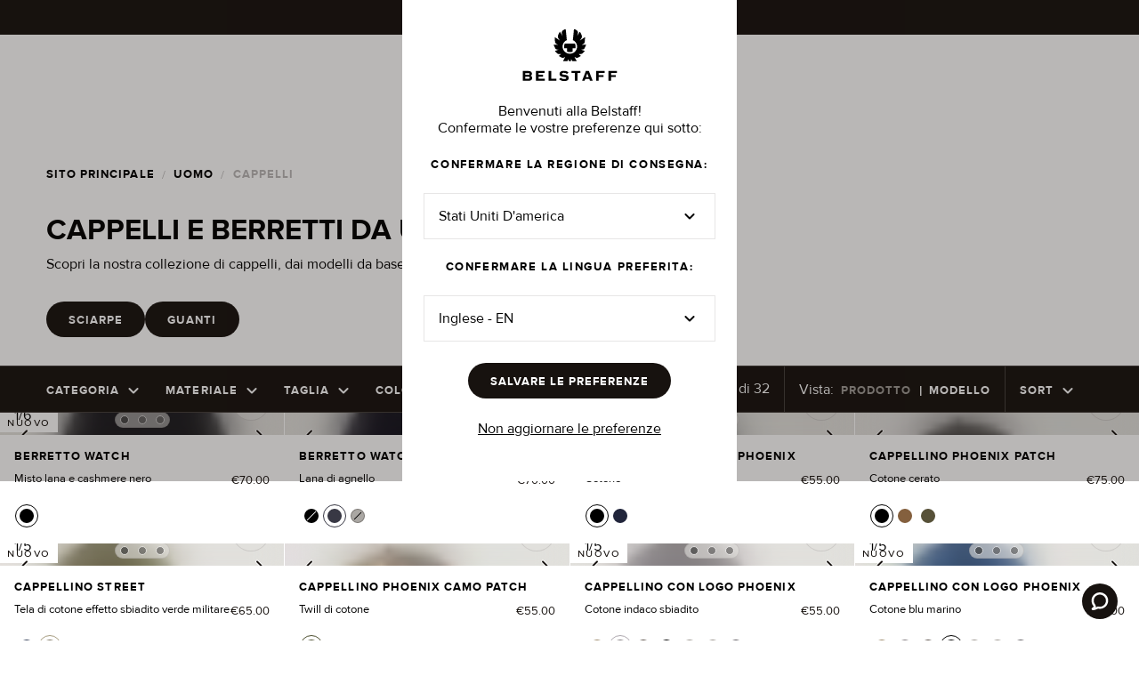

--- FILE ---
content_type: text/html
request_url: https://www.belstaff.com/eu/it/men/hats
body_size: 29336
content:
<!doctype html>
<html lang="it-EU">
  <head>
    <meta charset="utf-8" />
    <meta name="viewport" content="width=device-width,initial-scale=1.0" />

    <link
      rel="apple-touch-icon"
      sizes="180x180"
      href="../../apple-touch-icon.png"
    />
    <link
      rel="icon"
      type="image/png"
      sizes="32x32"
      href="../../favicon-32x32.png"
    />
    <link
      rel="icon"
      type="image/png"
      sizes="16x16"
      href="../../favicon-16x16.png"
    />
    <link
      rel="mask-icon"
      href="../../safari-pinned-tab.svg"
      color="#000000"
    />
    <meta name="msapplication-TileColor" content="#000000" />
    <meta name="theme-color" content="#000000" />

    <link rel="preconnect" href="https://cms.prod.belstaff.soon.build" />

    <link rel="dns-prefetch" href="https://fonts.googleapis.com" />
    <link
      rel="preconnect"
      href="https://fonts.googleapis.com"
      crossorigin="anonymous"
    />

    <link rel="dns-prefetch" href="https://fonts.gstatic.com" />
    <link
      rel="preconnect"
      href="https://fonts.gstatic.com/"
      crossorigin="anonymous"
    />
    <link
      rel="manifest"
      href="../../manifest.json"
      crossorigin="use-credentials"
    />

    <!-- Material Icons font -->
    <!-- https://www.filamentgroup.com/lab/load-css-simpler/ -->
    <link
      rel="preload"
      href="https://fonts.googleapis.com/icon?family=Material+Icons+Outlined|Material+Icons+Round&display=swap"
      as="style"
    />
    <link
      rel="stylesheet"
      href="https://fonts.googleapis.com/icon?family=Material+Icons+Outlined|Material+Icons+Round&display=swap"
      media="print"
      onload="this.media='all'"
    />
    <noscript>
      <link
        rel="stylesheet"
        href="https://fonts.googleapis.com/icon?family=Material+Icons+Outlined|Material+Icons+Round&display=swap"
      />
    </noscript>

    <link rel="icon" href="../../favicon-32x32.png" />

    
		<link href="../../_app/immutable/assets/0.3c5d67c5.css" rel="stylesheet">
		<link href="../../_app/immutable/assets/Link.b820866f.css" rel="stylesheet">
		<link href="../../_app/immutable/assets/codegen.4dc1f32f.css" rel="stylesheet">
		<link href="../../_app/immutable/assets/Carousel.4c6f9857.css" rel="stylesheet">
		<link href="../../_app/immutable/assets/Container.48134c42.css" rel="stylesheet">
		<link href="../../_app/immutable/assets/NavHeader.492928d4.css" rel="stylesheet">
		<link href="../../_app/immutable/assets/EmblaCarousel.64d8190b.css" rel="stylesheet">
		<link href="../../_app/immutable/assets/Picture.e14202f2.css" rel="stylesheet">
		<link href="../../_app/immutable/assets/Checkbox.cd9c91be.css" rel="stylesheet">
		<link href="../../_app/immutable/assets/Modal.3fba172e.css" rel="stylesheet">
		<link href="../../_app/immutable/assets/NavMenuOverlay.3048f463.css" rel="stylesheet">
		<link href="../../_app/immutable/assets/ScrollGradient.7e20019d.css" rel="stylesheet">
		<link href="../../_app/immutable/assets/Button.eb0f107e.css" rel="stylesheet">
		<link href="../../_app/immutable/assets/Dropdown.f8d5a568.css" rel="stylesheet">
		<link href="../../_app/immutable/assets/Loader.adbc4cdc.css" rel="stylesheet">
		<link href="../../_app/immutable/assets/InputField.12a8d3e9.css" rel="stylesheet">
		<link href="../../_app/immutable/assets/RadioGroup.bc17a6fe.css" rel="stylesheet">
		<link href="../../_app/immutable/assets/Banner.5d6c7704.css" rel="stylesheet">
		<link href="../../_app/immutable/assets/ProductCardLg.968dc1e3.css" rel="stylesheet">
		<link href="../../_app/immutable/assets/BasketTotal.db2a161f.css" rel="stylesheet">
		<link href="../../_app/immutable/assets/PrivacyPolicyPage.69d8b0be.css" rel="stylesheet">
		<link href="../../_app/immutable/assets/PageTitle.9ffae598.css" rel="stylesheet">
		<link href="../../_app/immutable/assets/SizeGuidePage.d5fe1a8c.css" rel="stylesheet">
		<link href="../../_app/immutable/assets/Divider.31624a3e.css" rel="stylesheet">
		<link href="../../_app/immutable/assets/Switcher.74ff9ba6.css" rel="stylesheet">
		<link href="../../_app/immutable/assets/TopSpacer.ce6f8a10.css" rel="stylesheet">
		<link href="../../_app/immutable/assets/AccordionItem.96dca8d3.css" rel="stylesheet">
		<link href="../../_app/immutable/assets/Grid.2db0df00.css" rel="stylesheet">
		<link href="../../_app/immutable/assets/NewsletterSignUp.923b69fa.css" rel="stylesheet">
		<link href="../../_app/immutable/assets/DobInput.88b65159.css" rel="stylesheet">
		<link href="../../_app/immutable/assets/nav.6ff95ad0.css" rel="stylesheet">
		<link href="../../_app/immutable/assets/5.ed332da5.css" rel="stylesheet">
		<link href="../../_app/immutable/assets/PageHeader.cec573f4.css" rel="stylesheet">
		<link href="../../_app/immutable/assets/FilterBarOption.1fccba1f.css" rel="stylesheet">
		<link href="../../_app/immutable/assets/scrollPosition.0d5fe7b6.css" rel="stylesheet">
		<link href="../../_app/immutable/assets/isFromProduct.54b15044.css" rel="stylesheet">
		<link href="../../_app/immutable/assets/CampaignSingleFeature.0b887dcc.css" rel="stylesheet">
		<link href="../../_app/immutable/assets/Video.b8e0bbe8.css" rel="stylesheet">
		<link href="../../_app/immutable/assets/RecommendationCarousel.38a443a7.css" rel="stylesheet">
		<link href="../../_app/immutable/assets/ErrorPage.7feeb8d8.css" rel="stylesheet">
		<link href="../../_app/immutable/assets/ExtendedFooter.d511e8c4.css" rel="stylesheet">
		<link href="../../_app/immutable/assets/NoSalePage.ae5e0c1b.css" rel="stylesheet"><title>Cappelli da uomo | Berretti in lana | Belstaff IT</title><!-- HEAD_svelte-19ekz3o_START --><script async data-environment="production" src="https://js.klarna.com/web-sdk/v1/klarna.js" data-client-id="e68c0cbe-528e-5bf3-a5db-98f929b8d736" class="svelte-1lwrk2c"></script><script data-svelte-h="svelte-u5e9ak">(function (i, s, o, g, r, a, m) {
      i["RedealObject"] = r;
      (i[r] =
        i[r] ||
        function () {
          (i[r].q = i[r].q || []).push(arguments);
        }),
        (i[r].l = 1 * new Date());
      (a = s.createElement(o)), (m = s.getElementsByTagName(o)[0]);
      a.async = 1;
      a.src = g;
      m.parentNode.insertBefore(a, m);
    })(
      window,
      document,
      "script",
      "https://static.redeal.se/widget/js/redeal.js",
      "redeal",
    );
  </script><script defer src="https://cdn.shopify.com/shopifycloud/consent-tracking-api/v0.1/consent-tracking-api.js" data-svelte-h="svelte-1ox2l4p"></script><script defer src="https://st.pandect.es/belstaff-eu/pandectes-rules.js" data-svelte-h="svelte-12q4eje"></script><script defer src="https://gdpr-static.s3.us-east-1.amazonaws.com/c/pandectes-core.js?storeId=56303091910" data-svelte-h="svelte-hwkrn7"></script><!-- HEAD_svelte-19ekz3o_END --><!-- HEAD_svelte-1wsgjv_START --><script type="text/javascript" src="https://try.abtasty.com/d74ea99550226ceb226f092988871a86.js" data-svelte-h="svelte-t3tiw6"></script><!-- HEAD_svelte-1wsgjv_END --><!-- HEAD_svelte-ywy24b_START --><!-- HEAD_svelte-ywy24b_END --><!-- HEAD_svelte-1eh4sp3_START --><!-- HEAD_svelte-1eh4sp3_END --><!-- HEAD_svelte-1mpdyq9_START --><script type="text/javascript" data-svelte-h="svelte-1gffa4h">(() => {
        window.nostojs =
          window.nostojs ||
          (cb => {
            (window.nostojs.q = window.nostojs.q || []).push(cb);
          });
      })();</script> <script type="text/javascript" data-svelte-h="svelte-1nuiuwi">nostojs(api => api.setAutoLoad(false));</script> <script src="//connect.nosto.com/include/shopify-56303091910" async data-svelte-h="svelte-nm4g9w"></script><!-- HEAD_svelte-1mpdyq9_END --><!-- HEAD_svelte-np8x18_START --><script data-svelte-h="svelte-wdfrxa">(function (i, s, o, g, r, a, m) {
          i["VoyadoAnalyticsObject"] = r;
          (i[r] =
            i[r] ||
            function () {
              (i[r].q = i[r].q || []).push(arguments);
            }),
            (i[r].l = 1 * new Date());
          (a = s.createElement(o)), (m = s.getElementsByTagName(o)[0]);
          a.async = 1;
          a.src = g;
          m.parentNode.insertBefore(a, m);
        })(
          window,
          document,
          "script",
          `https://assets.voyado.com/jsfiles/analytics_0.1.7.min.js`,
          "va",
        );
        va("setTenant", "belstaff");</script><!-- HEAD_svelte-np8x18_END --><!-- HEAD_svelte-1fep169_START --><!-- HTML_TAG_START --><script type="application/ld+json">{
  "@context": "https://schema.org",
  "@type": "BreadcrumbList",
  "itemListElement": [
    {
      "@type": "ListItem",
      "position": 1,
      "item": {
        "@id": "www.belstaff.com/eu/it",
        "name": "Sito Principale"
      }
    },
    {
      "@type": "ListItem",
      "position": 2,
      "item": {
        "@id": "www.belstaff.com/eu/it/men",
        "name": "Uomo"
      }
    },
    {
      "@type": "ListItem",
      "position": 3,
      "item": {
        "@id": "www.belstaff.com/eu/it/men/hats",
        "name": "Cappelli"
      }
    }
  ]
}</script><!-- HTML_TAG_END --><!-- HEAD_svelte-1fep169_END --><!-- HEAD_svelte-10gmqad_START --> <meta name="twitter:title" content="Cappelli da uomo | Berretti in lana | Belstaff IT"> <meta property="og:title" content="Cappelli da uomo | Berretti in lana | Belstaff IT"><meta name="description" content="Scopri la collezione di cappelli da uomo su Belstaff. Morbidi berretti in lana e classici cappelli da baseball: scegli tra capi irrinunciabili per l'inverno."> <meta property="og:description" content="Scopri la collezione di cappelli da uomo su Belstaff. Morbidi berretti in lana e classici cappelli da baseball: scegli tra capi irrinunciabili per l'inverno."> <meta name="twitter:description" content="Scopri la collezione di cappelli da uomo su Belstaff. Morbidi berretti in lana e classici cappelli da baseball: scegli tra capi irrinunciabili per l'inverno."><meta name="keywords" content="HATS-MEN-ECOM"><meta name="author" content="Belstaff"><meta http-equiv="content-language" content="it"><meta name="twitter:card" content="summary_large_image"><meta name="twitter:site" content="@Belstaff"><meta name="twitter:creator" content="@Belstaff"><meta property="og:type" content="website"><meta property="og:url" content="https://www.belstaff.com/eu/it/men/hats"><meta property="og:locale" content="it"><meta property="og:site_name" content="Belstaff"><link rel="canonical" href="https://www.belstaff.com/eu/it/men/hats"><link rel="alternate" hreflang="x-default" href="https://www.belstaff.com/uk/men/hats"><link rel="alternate" hreflang="en-GB" href="https://www.belstaff.com/uk/men/hats">    <link rel="alternate" hreflang="en-US" href="https://www.belstaff.com/us/men/hats"><link rel="alternate" hreflang="en-CA" href="https://www.belstaff.com/us/men/hats">   <link rel="alternate" hreflang="de-DE" href="https://www.belstaff.com/de/men/hats"> <link rel="alternate" hreflang="fr" href="https://www.belstaff.com/eu/fr/men/hats"><link rel="alternate" hreflang="it" href="https://www.belstaff.com/eu/it/men/hats"><link rel="alternate" hreflang="es" href="https://www.belstaff.com/eu/es/men/hats"><!-- HEAD_svelte-10gmqad_END -->
  </head>

  <body data-sveltekit-preload-data="hover">
    <div style="display: contents">   <a href="#main" class="skip svelte-1lwrk2c">Vai al contenuto principale</a>     <div class="wrapper  svelte-14j73ca"><button id="myLauncher" class="zendesk  svelte-14j73ca" aria-label="Launch Zendesk chat" hidden><svg class="zendesk__icon svelte-14j73ca" viewBox="0 0 15 16" aria-hidden="true"><path d="M1.3,16c-0.7,0-1.1-0.3-1.2-0.8c-0.3-0.8,0.5-1.3,0.8-1.5c0.6-0.4,0.9-0.7,1-1c0-0.2-0.1-0.4-0.3-0.7c0,0,0-0.1-0.1-0.1 C0.5,10.6,0,9,0,7.4C0,3.3,3.4,0,7.5,0C11.6,0,15,3.3,15,7.4s-3.4,7.4-7.5,7.4c-0.5,0-1-0.1-1.5-0.2C3.4,15.9,1.5,16,1.5,16 C1.4,16,1.4,16,1.3,16z M3.3,10.9c0.5,0.7,0.7,1.5,0.6,2.2c0,0.1-0.1,0.3-0.1,0.4c0.5-0.2,1-0.4,1.6-0.7c0.2-0.1,0.4-0.2,0.6-0.1 c0,0,0.1,0,0.1,0c0.4,0.1,0.9,0.2,1.4,0.2c3,0,5.5-2.4,5.5-5.4S10.5,2,7.5,2C4.5,2,2,4.4,2,7.4c0,1.2,0.4,2.4,1.2,3.3 C3.2,10.8,3.3,10.8,3.3,10.9z"></path></svg> </button></div>    <div class="nav-header svelte-16ulu4" style="top: -40px;"> <div class="banner-wrapper svelte-1f45cxb bannerHasLinks" role="marquee" tabindex="0"><div class="banner-wrapper--banner svelte-1f45cxb"><div class="banner svelte-1vzm0wt" id="da840dba-e05c-4b4e-967f-e7a6c517ba4d" style="background-color: #000000" role="banner"><div class="banner--content svelte-1vzm0wt"><div class="svelte-yy956k"><div class="banner--message svelte-1vzm0wt"><div class="banner--message-wrapper svelte-1vzm0wt"> <span class="caption2 false false svelte-17f3guw" style="color: var(--inverse-on-surface)" variant="caption2" component="span" theme="inverse-on-surface"><div class="html svelte-1vzm0wt"><!-- HTML_TAG_START --><p><strong>15 % DI SCONTO EXTRA SUGLI ARTICOLI IN SALDO APPLICATO AL MOMENTO DEL PAGAMENTO</strong></p>
<!-- HTML_TAG_END --></div></span></div> <div class="links links--default svelte-1vzm0wt"><span class="button1 false false svelte-17f3guw" style="color: var(--inverse-on-surface)" variant="button1" component="span" theme="inverse-on-surface"><a href="/eu/it/sale/men" target="_self" aria-label="UOMO" class="svelte-1vzm0wt">UOMO</a> <span class="links--pipe svelte-1vzm0wt"><span class="button1 false false svelte-17f3guw" style="color: var(--inverse-on-surface-30)" component="span" variant="button1" theme="inverse-on-surface-30">|</span></span> <a href="/eu/it/sale/women" target="_self" aria-label="UOMO" class="svelte-1vzm0wt">DONNA</a></span></div></div></div></div> <button type="button" class="banner--close svelte-1vzm0wt" aria-label="Close Banner"><span class="icon icon--small material-icons-round svelte-m3ktjk" style="color: var(--inverse-on-surface); false" aria-hidden="true" role="heading" aria-level="2">close</span></button></div></div></div>  <div class="nav--wrapper  svelte-16ulu4"><div><nav class="nav nav--has-border nav--light-bg  nav--dark   
           nav--border-top svelte-16ulu4"><div class="svelte-yy956k"><div class="title-bar svelte-16ulu4"><div class="logo-wrapper svelte-16ulu4"><a href="/eu/it" class="svelte-16ulu4"><img class="logo svelte-16ulu4" src="../../logo-dark.svg" alt="Belstaff Logo" width="160" height="32"> </a></div> <nav class="nav-menu svelte-16ulu4" aria-label="Main navigation"><ul role="menubar" class="svelte-16ulu4"><li role="none" class="svelte-16ulu4"> <div class="nav-menu-item nav-menu-item__wrapped svelte-flsm7o" aria-expanded="false" role="menuitem" aria-haspopup="true" tabindex="0"><div class="nav-menu-item--non-link svelte-flsm7o"><span class="button1 false false svelte-17f3guw" style="color: var(--on-surface)" theme="on-surface" hoverTheme="on-surface-30" component="span" variant="button1">Nuovi Arrivi</span></div>   <div class="nav-menu-overlay  nav-menu-overlay__hidden svelte-zt6xwv dark" style="width: undefinedpx"><div class="svelte-yy956k"><div class="nav-menu-overlay--wrapper svelte-zt6xwv" style="
     grid-template-columns: repeat(4, 1fr);
      "><div class="nav-menu-overlay--border  svelte-zt6xwv"><div class="nav-link-list false  svelte-1b7bi9z"><div class="false svelte-1b7bi9z"><div><h3 class="button1 false false svelte-17f3guw" style="color: var(--on-surface)" variant="button1" component="h3" theme="on-surface">Novità Uomo</h3></div> <div class="nav-link-list--wrapper">  <div class="nav-link-list--link nav-link-list--view-all svelte-1b7bi9z"><div><a class="link   svelte-1swqa80" href="/eu/it/men/new-arrivals" aria-label="Vedi Tutto"> <span class="button1 false false svelte-17f3guw" style="color: var(--on-surface)" theme="on-surface" component="span" variant="button1" underline="false">Vedi Tutto</span> </a></div></div></div></div>  <div class="false svelte-1b7bi9z"><div class="promo-image  svelte-12eb3lw"></div></div></div> </div><div class="nav-menu-overlay--border  svelte-zt6xwv"><div class="nav-link-list false  svelte-1b7bi9z"><div class="false svelte-1b7bi9z"><div><h3 class="button1 false false svelte-17f3guw" style="color: var(--on-surface)" variant="button1" component="h3" theme="on-surface">Novità Donna</h3></div> <div class="nav-link-list--wrapper">  <div class="nav-link-list--link nav-link-list--view-all svelte-1b7bi9z"><div><a class="link   svelte-1swqa80" href="/eu/it/women/new-arrivals" aria-label="Vedi Tutto"> <span class="button1 false false svelte-17f3guw" style="color: var(--on-surface)" theme="on-surface" component="span" variant="button1" underline="false">Vedi Tutto</span> </a></div></div></div></div>  <div class="false svelte-1b7bi9z"><div class="promo-image  svelte-12eb3lw"></div></div></div> </div><div class="nav-menu-overlay--border  svelte-zt6xwv"><div class="nav-link-list false  svelte-1b7bi9z"><div class="false svelte-1b7bi9z"><div><h3 class="button1 false false svelte-17f3guw" style="color: var(--on-surface)" variant="button1" component="h3" theme="on-surface">Nuovi Capispalla da Uomo</h3></div> <div class="nav-link-list--wrapper">  <div class="nav-link-list--link nav-link-list--view-all svelte-1b7bi9z"><div><a class="link   svelte-1swqa80" href="/eu/it/new-arrivals/mens-new-outerwear" aria-label="Vedi Tutto"> <span class="button1 false false svelte-17f3guw" style="color: var(--on-surface)" theme="on-surface" component="span" variant="button1" underline="false">Vedi Tutto</span> </a></div></div></div></div>  <div class="false svelte-1b7bi9z"><div class="promo-image  svelte-12eb3lw"></div></div></div> </div><div class="nav-menu-overlay--border  svelte-zt6xwv"><div class="nav-link-list false  svelte-1b7bi9z"><div class="false svelte-1b7bi9z"><div><h3 class="button1 false false svelte-17f3guw" style="color: var(--on-surface)" variant="button1" component="h3" theme="on-surface">Nuovi Capispalla da Donna</h3></div> <div class="nav-link-list--wrapper">  <div class="nav-link-list--link nav-link-list--view-all svelte-1b7bi9z"><div><a class="link   svelte-1swqa80" href="/eu/it/new-arrivals/womens-new-outerwear" aria-label="Vedi Tutto"> <span class="button1 false false svelte-17f3guw" style="color: var(--on-surface)" theme="on-surface" component="span" variant="button1" underline="false">Vedi Tutto</span> </a></div></div></div></div>  <div class="false svelte-1b7bi9z"><div class="promo-image  svelte-12eb3lw"></div></div></div> </div></div></div></div> <div class="nav-menu-overlay--bg nav-menu-overlay--bg__hidden svelte-zt6xwv" style="width: undefinedpx"></div></div> </li><li role="none" class="svelte-16ulu4"> <div class="nav-menu-item nav-menu-item__wrapped svelte-flsm7o" aria-expanded="false" role="menuitem" aria-haspopup="true" tabindex="0"><div class="nav-menu-item--default svelte-flsm7o"><div><a class="link   svelte-1swqa80" href="/eu/it/men" aria-label="Uomo"> <span class="button1 false underline svelte-17f3guw" style="color: var(--on-surface)" theme="on-surface" component="span" variant="button1" underline>Uomo</span> </a></div></div>   <div class="nav-menu-overlay  nav-menu-overlay__hidden svelte-zt6xwv dark" style="width: undefinedpx"><div class="svelte-yy956k"><div class="nav-menu-overlay--wrapper svelte-zt6xwv" style="
     grid-template-columns: repeat(6, 1fr);
      "><div class="nav-menu-overlay--flex nav-menu-overlay--border svelte-zt6xwv"><div class="nav-menu-overlay--flex-item svelte-zt6xwv"><div class="nav-link-list false  svelte-1b7bi9z"><div class="false svelte-1b7bi9z"><div><h3 class="button1 false false svelte-17f3guw" style="color: var(--on-surface)" variant="button1" component="h3" theme="on-surface">Sfoglia l'intera collezione da Uomo</h3></div> <div class="nav-link-list--wrapper">  <div class="nav-link-list--link nav-link-list--view-all svelte-1b7bi9z"><div><a class="link   svelte-1swqa80" href="/eu/it/men/all-menswear" aria-label="Vedi Tutto"> <span class="button1 false false svelte-17f3guw" style="color: var(--on-surface)" theme="on-surface" component="span" variant="button1" underline="false">Vedi Tutto</span> </a></div></div></div></div> </div> </div><div class="nav-menu-overlay--flex-item svelte-zt6xwv"><div class="nav-link-list false  svelte-1b7bi9z"><div class="false svelte-1b7bi9z"><div><h3 class="button1 false false svelte-17f3guw" style="color: var(--on-surface)" variant="button1" component="h3" theme="on-surface">Nuovi Arrivi</h3></div> <div class="nav-link-list--wrapper">  <div class="nav-link-list--link nav-link-list--view-all svelte-1b7bi9z"><div><a class="link   svelte-1swqa80" href="/eu/it/men/new-arrivals" aria-label="Vedi Tutto"> <span class="button1 false false svelte-17f3guw" style="color: var(--on-surface)" theme="on-surface" component="span" variant="button1" underline="false">Vedi Tutto</span> </a></div></div></div></div>  <div class="false svelte-1b7bi9z"><div class="promo-image  svelte-12eb3lw"></div></div></div> </div></div> <div class="nav-menu-overlay--border svelte-zt6xwv"><div class="nav-link-list false  svelte-1b7bi9z"><div class="false svelte-1b7bi9z"><div><h3 class="button1 false false svelte-17f3guw" style="color: var(--on-surface)" variant="button1" component="h3" theme="on-surface">Capispalla</h3></div> <div class="nav-link-list--wrapper"> <div class="nav-link-list--link svelte-1b7bi9z"><div><a class="link   svelte-1swqa80" href="/eu/it/men/outerwear-best-sellers" aria-label="Capispalla Più Venduti"> <span class="body1 false false svelte-17f3guw" style="color: var(--on-surface)" theme="on-surface" component="span" variant="body1" underline="false">Capispalla Più Venduti</span> </a></div> </div> <div class="nav-link-list--link svelte-1b7bi9z"><div><a class="link   svelte-1swqa80" href="/eu/it/men/overshirts" aria-label="Giacca-Camicia"> <span class="body1 false false svelte-17f3guw" style="color: var(--on-surface)" theme="on-surface" component="span" variant="body1" underline="false">Giacca-Camicia</span> </a></div> </div> <div class="nav-link-list--link svelte-1b7bi9z"><div><a class="link   svelte-1swqa80" href="/eu/it/men/gilets" aria-label="Gilet"> <span class="body1 false false svelte-17f3guw" style="color: var(--on-surface)" theme="on-surface" component="span" variant="body1" underline="false">Gilet</span> </a></div> </div> <div class="nav-link-list--link svelte-1b7bi9z"><div><a class="link   svelte-1swqa80" href="/eu/it/men/lightweight-jackets" aria-label="Giacche Leggere"> <span class="body1 false false svelte-17f3guw" style="color: var(--on-surface)" theme="on-surface" component="span" variant="body1" underline="false">Giacche Leggere</span> </a></div> </div> <div class="nav-link-list--link svelte-1b7bi9z"><div><a class="link   svelte-1swqa80" href="/eu/it/men/quilt-and-down-jackets" aria-label="Trapuntate E Piumini"> <span class="body1 false false svelte-17f3guw" style="color: var(--on-surface)" theme="on-surface" component="span" variant="body1" underline="false">Trapuntate E Piumini</span> </a></div> </div> <div class="nav-link-list--link svelte-1b7bi9z"><div><a class="link   svelte-1swqa80" href="/eu/it/men/leather-jackets" aria-label="Giacche In Pelle"> <span class="body1 false false svelte-17f3guw" style="color: var(--on-surface)" theme="on-surface" component="span" variant="body1" underline="false">Giacche In Pelle</span> </a></div> </div> <div class="nav-link-list--link svelte-1b7bi9z"><div><a class="link   svelte-1swqa80" href="/eu/it/men/suede-and-shearling-jackets" aria-label="Pelle Scamosciata E Montone"> <span class="body1 false false svelte-17f3guw" style="color: var(--on-surface)" theme="on-surface" component="span" variant="body1" underline="false">Pelle Scamosciata E Montone</span> </a></div> </div> <div class="nav-link-list--link svelte-1b7bi9z"><div><a class="link   svelte-1swqa80" href="/eu/it/men/coats-and-parkas" aria-label="Cappotti E Parka"> <span class="body1 false false svelte-17f3guw" style="color: var(--on-surface)" theme="on-surface" component="span" variant="body1" underline="false">Cappotti E Parka</span> </a></div> </div> <div class="nav-link-list--link svelte-1b7bi9z"><div><a class="link   svelte-1swqa80" href="/eu/it/men/waxed-jackets" aria-label="Giacche Cerate"> <span class="body1 false false svelte-17f3guw" style="color: var(--on-surface)" theme="on-surface" component="span" variant="body1" underline="false">Giacche Cerate</span> </a></div> </div>  <div class="nav-link-list--link nav-link-list--view-all svelte-1b7bi9z"><div><a class="link   svelte-1swqa80" href="/eu/it/men/outerwear" aria-label="Vedi Tutto"> <span class="button1 false false svelte-17f3guw" style="color: var(--on-surface)" theme="on-surface" component="span" variant="button1" underline="false">Vedi Tutto</span> </a></div></div></div></div> </div> </div><div class="nav-menu-overlay--border svelte-zt6xwv"><div class="nav-link-list false  svelte-1b7bi9z"><div class="false svelte-1b7bi9z"><div><h3 class="button1 false false svelte-17f3guw" style="color: var(--on-surface)" variant="button1" component="h3" theme="on-surface">Abbigliamento</h3></div> <div class="nav-link-list--wrapper"> <div class="nav-link-list--link svelte-1b7bi9z"><div><a class="link   svelte-1swqa80" href="/eu/it/men/t-shirts" aria-label="T-Shirt"> <span class="body1 false false svelte-17f3guw" style="color: var(--on-surface)" theme="on-surface" component="span" variant="body1" underline="false">T-Shirt</span> </a></div> </div> <div class="nav-link-list--link svelte-1b7bi9z"><div><a class="link   svelte-1swqa80" href="/eu/it/men/polo-shirts" aria-label="Polo"> <span class="body1 false false svelte-17f3guw" style="color: var(--on-surface)" theme="on-surface" component="span" variant="body1" underline="false">Polo</span> </a></div> </div> <div class="nav-link-list--link svelte-1b7bi9z"><div><a class="link   svelte-1swqa80" href="/eu/it/men/shirts" aria-label="Camicie"> <span class="body1 false false svelte-17f3guw" style="color: var(--on-surface)" theme="on-surface" component="span" variant="body1" underline="false">Camicie</span> </a></div> </div> <div class="nav-link-list--link svelte-1b7bi9z"><div><a class="link   svelte-1swqa80" href="/eu/it/men/hoodies-and-sweatshirts" aria-label="Felpe"> <span class="body1 false false svelte-17f3guw" style="color: var(--on-surface)" theme="on-surface" component="span" variant="body1" underline="false">Felpe</span> </a></div> </div> <div class="nav-link-list--link svelte-1b7bi9z"><div><a class="link   svelte-1swqa80" href="/eu/it/men/quarter-zip-jumpers" aria-label="Maglione con Cerniera a un Quarto"> <span class="body1 false false svelte-17f3guw" style="color: var(--on-surface)" theme="on-surface" component="span" variant="body1" underline="false">Maglione con Cerniera a un Quarto</span> </a></div> </div> <div class="nav-link-list--link svelte-1b7bi9z"><div><a class="link   svelte-1swqa80" href="/eu/it/men/knitwear" aria-label="Maglieria"> <span class="body1 false false svelte-17f3guw" style="color: var(--on-surface)" theme="on-surface" component="span" variant="body1" underline="false">Maglieria</span> </a></div> </div> <div class="nav-link-list--link svelte-1b7bi9z"><div><a class="link   svelte-1swqa80" href="/eu/it/men/jeans-and-trousers" aria-label="Pantaloni"> <span class="body1 false false svelte-17f3guw" style="color: var(--on-surface)" theme="on-surface" component="span" variant="body1" underline="false">Pantaloni</span> </a></div> </div> <div class="nav-link-list--link svelte-1b7bi9z"><div><a class="link   svelte-1swqa80" href="/eu/it/men/jeans" aria-label="Jeans"> <span class="body1 false false svelte-17f3guw" style="color: var(--on-surface)" theme="on-surface" component="span" variant="body1" underline="false">Jeans</span> </a></div> </div> <div class="nav-link-list--link svelte-1b7bi9z"><div><a class="link   svelte-1swqa80" href="/eu/it/men/shorts" aria-label="Pantaloncini"> <span class="body1 false false svelte-17f3guw" style="color: var(--on-surface)" theme="on-surface" component="span" variant="body1" underline="false">Pantaloncini</span> </a></div> </div>  <div class="nav-link-list--link nav-link-list--view-all svelte-1b7bi9z"><div><a class="link   svelte-1swqa80" href="/eu/it/men/clothing" aria-label="Vedi Tutto"> <span class="button1 false false svelte-17f3guw" style="color: var(--on-surface)" theme="on-surface" component="span" variant="button1" underline="false">Vedi Tutto</span> </a></div></div></div></div>  <div class="false svelte-1b7bi9z"><div class="promo-image  svelte-12eb3lw"></div></div></div> </div><div class="nav-menu-overlay--border svelte-zt6xwv"><div class="nav-link-list false  svelte-1b7bi9z"><div class="false svelte-1b7bi9z"><div><h3 class="button1 false false svelte-17f3guw" style="color: var(--on-surface)" variant="button1" component="h3" theme="on-surface">Scarpe</h3></div> <div class="nav-link-list--wrapper"> <div class="nav-link-list--link svelte-1b7bi9z"><div><a class="link   svelte-1swqa80" href="/eu/it/men/trainers" aria-label="Sneakers"> <span class="body1 false false svelte-17f3guw" style="color: var(--on-surface)" theme="on-surface" component="span" variant="body1" underline="false">Sneakers</span> </a></div> </div> <div class="nav-link-list--link svelte-1b7bi9z"><div><a class="link   svelte-1swqa80" href="/eu/it/men/boots" aria-label="Stivali"> <span class="body1 false false svelte-17f3guw" style="color: var(--on-surface)" theme="on-surface" component="span" variant="body1" underline="false">Stivali</span> </a></div> </div>  <div class="nav-link-list--link nav-link-list--view-all svelte-1b7bi9z"><div><a class="link   svelte-1swqa80" href="/eu/it/men/footwear" aria-label="Vedi Tutto"> <span class="button1 false false svelte-17f3guw" style="color: var(--on-surface)" theme="on-surface" component="span" variant="button1" underline="false">Vedi Tutto</span> </a></div></div></div></div> </div> </div><div class="nav-menu-overlay--border svelte-zt6xwv"><div class="nav-link-list false  svelte-1b7bi9z"><div class="false svelte-1b7bi9z"><div><h3 class="button1 false false svelte-17f3guw" style="color: var(--on-surface)" variant="button1" component="h3" theme="on-surface">Accessori</h3></div> <div class="nav-link-list--wrapper"> <div class="nav-link-list--link svelte-1b7bi9z"><div><a class="link   svelte-1swqa80" href="/eu/it/men/belts" aria-label="Cinture"> <span class="body1 false false svelte-17f3guw" style="color: var(--on-surface)" theme="on-surface" component="span" variant="body1" underline="false">Cinture</span> </a></div> </div> <div class="nav-link-list--link svelte-1b7bi9z"><div><a class="link   svelte-1swqa80" href="/eu/it/men/hats" aria-label="Cappelli"> <span class="body1 false underline svelte-17f3guw" style="color: var(--on-surface)" theme="on-surface" component="span" variant="body1" underline>Cappelli</span> </a></div> </div> <div class="nav-link-list--link svelte-1b7bi9z"><div><a class="link   svelte-1swqa80" href="/eu/it/men/gloves" aria-label="Guanti"> <span class="body1 false false svelte-17f3guw" style="color: var(--on-surface)" theme="on-surface" component="span" variant="body1" underline="false">Guanti</span> </a></div> </div> <div class="nav-link-list--link svelte-1b7bi9z"><div><a class="link   svelte-1swqa80" href="/eu/it/men/scarves" aria-label="Sciarpe"> <span class="body1 false false svelte-17f3guw" style="color: var(--on-surface)" theme="on-surface" component="span" variant="body1" underline="false">Sciarpe</span> </a></div> </div> <div class="nav-link-list--link svelte-1b7bi9z"><div><a class="link   svelte-1swqa80" href="/eu/it/men/wallets" aria-label="Portafogli "> <span class="body1 false false svelte-17f3guw" style="color: var(--on-surface)" theme="on-surface" component="span" variant="body1" underline="false">Portafogli </span> </a></div> </div> <div class="nav-link-list--link svelte-1b7bi9z"><div><a class="link   svelte-1swqa80" href="/eu/it/men/bags" aria-label="Borse"> <span class="body1 false false svelte-17f3guw" style="color: var(--on-surface)" theme="on-surface" component="span" variant="body1" underline="false">Borse</span> </a></div> </div> <div class="nav-link-list--link svelte-1b7bi9z"><div><a class="link   svelte-1swqa80" href="/eu/it/men/product-care" aria-label="Cura dei Prodotti"> <span class="body1 false false svelte-17f3guw" style="color: var(--on-surface)" theme="on-surface" component="span" variant="body1" underline="false">Cura dei Prodotti</span> </a></div> </div>  <div class="nav-link-list--link nav-link-list--view-all svelte-1b7bi9z"><div><a class="link   svelte-1swqa80" href="/eu/it/men/accessories" aria-label="Vedi Tutto"> <span class="button1 false false svelte-17f3guw" style="color: var(--on-surface)" theme="on-surface" component="span" variant="button1" underline="false">Vedi Tutto</span> </a></div></div></div></div>  <div class="false svelte-1b7bi9z"></div></div> </div><div class="nav-menu-overlay--border svelte-zt6xwv"><div class="nav-link-list false  svelte-1b7bi9z"><div class="false svelte-1b7bi9z"><div><h3 class="button1 false false svelte-17f3guw" style="color: var(--on-surface)" variant="button1" component="h3" theme="on-surface">Collezioni</h3></div> <div class="nav-link-list--wrapper"> <div class="nav-link-list--link svelte-1b7bi9z"><div><a class="link   svelte-1swqa80" href="/eu/it/men/gifts-for-him" aria-label="Regali per Lui"> <span class="body1 false false svelte-17f3guw" style="color: var(--on-surface)" theme="on-surface" component="span" variant="body1" underline="false">Regali per Lui</span> </a></div> </div> <div class="nav-link-list--link svelte-1b7bi9z"><div><a class="link   svelte-1swqa80" href="/eu/it/men/aw-style-guide" aria-label="Guida di Stile Autunno/Inverno"> <span class="body1 false false svelte-17f3guw" style="color: var(--on-surface)" theme="on-surface" component="span" variant="body1" underline="false">Guida di Stile Autunno/Inverno</span> </a></div> </div> <div class="nav-link-list--link svelte-1b7bi9z"><div><a class="link   svelte-1swqa80" href="/eu/it/men/winter-clothing" aria-label="Caldi d’Inverno"> <span class="body1 false false svelte-17f3guw" style="color: var(--on-surface)" theme="on-surface" component="span" variant="body1" underline="false">Caldi d’Inverno</span> </a></div> </div> <div class="nav-link-list--link svelte-1b7bi9z"><div><a class="link   svelte-1swqa80" href="/eu/it/men/loungewear" aria-label="Abbigliamento da Casa"> <span class="body1 false false svelte-17f3guw" style="color: var(--on-surface)" theme="on-surface" component="span" variant="body1" underline="false">Abbigliamento da Casa</span> </a></div> </div> <div class="nav-link-list--link svelte-1b7bi9z"><div><a class="link   svelte-1swqa80" href="/eu/it/collections/the-competition-series" aria-label="The Competition Series"> <span class="body1 false false svelte-17f3guw" style="color: var(--on-surface)" theme="on-surface" component="span" variant="body1" underline="false">The Competition Series</span> </a></div> </div> <div class="nav-link-list--link svelte-1b7bi9z"><div><a class="link   svelte-1swqa80" href="/eu/it/men/icons" aria-label="Icone"> <span class="body1 false false svelte-17f3guw" style="color: var(--on-surface)" theme="on-surface" component="span" variant="body1" underline="false">Icone</span> </a></div> </div> </div></div>  <div class="false svelte-1b7bi9z"><div class="promo-image  svelte-12eb3lw"></div></div></div> </div></div></div></div> <div class="nav-menu-overlay--bg nav-menu-overlay--bg__hidden svelte-zt6xwv" style="width: undefinedpx"></div></div> </li><li role="none" class="svelte-16ulu4"> <div class="nav-menu-item nav-menu-item__wrapped svelte-flsm7o" aria-expanded="false" role="menuitem" aria-haspopup="true" tabindex="0"><div class="nav-menu-item--default svelte-flsm7o"><div><a class="link   svelte-1swqa80" href="/eu/it/women" aria-label="Donna"> <span class="button1 false false svelte-17f3guw" style="color: var(--on-surface)" theme="on-surface" component="span" variant="button1" underline="false">Donna</span> </a></div></div>   <div class="nav-menu-overlay  nav-menu-overlay__hidden svelte-zt6xwv dark" style="width: undefinedpx"><div class="svelte-yy956k"><div class="nav-menu-overlay--wrapper svelte-zt6xwv" style="
     grid-template-columns: repeat(6, 1fr);
      "><div class="nav-menu-overlay--flex nav-menu-overlay--border svelte-zt6xwv"><div class="nav-menu-overlay--flex-item svelte-zt6xwv"><div class="nav-link-list false  svelte-1b7bi9z"><div class="false svelte-1b7bi9z"><div><h3 class="button1 false false svelte-17f3guw" style="color: var(--on-surface)" variant="button1" component="h3" theme="on-surface">Sfoglia l'intera collezione da Donna</h3></div> <div class="nav-link-list--wrapper">  <div class="nav-link-list--link nav-link-list--view-all svelte-1b7bi9z"><div><a class="link   svelte-1swqa80" href="/eu/it/women/all-womenswear" aria-label="Vedi Tutto"> <span class="button1 false false svelte-17f3guw" style="color: var(--on-surface)" theme="on-surface" component="span" variant="button1" underline="false">Vedi Tutto</span> </a></div></div></div></div> </div> </div><div class="nav-menu-overlay--flex-item svelte-zt6xwv"><div class="nav-link-list false  svelte-1b7bi9z"><div class="false svelte-1b7bi9z"><div><h3 class="button1 false false svelte-17f3guw" style="color: var(--on-surface)" variant="button1" component="h3" theme="on-surface">Nuovi Arrivi</h3></div> <div class="nav-link-list--wrapper">  <div class="nav-link-list--link nav-link-list--view-all svelte-1b7bi9z"><div><a class="link   svelte-1swqa80" href="/eu/it/women/new-arrivals" aria-label="Vedi Tutto"> <span class="button1 false false svelte-17f3guw" style="color: var(--on-surface)" theme="on-surface" component="span" variant="button1" underline="false">Vedi Tutto</span> </a></div></div></div></div>  <div class="false svelte-1b7bi9z"><div class="promo-image  svelte-12eb3lw"></div></div></div> </div></div> <div class="nav-menu-overlay--border svelte-zt6xwv"><div class="nav-link-list false  svelte-1b7bi9z"><div class="false svelte-1b7bi9z"><div><h3 class="button1 false false svelte-17f3guw" style="color: var(--on-surface)" variant="button1" component="h3" theme="on-surface">Capispalla</h3></div> <div class="nav-link-list--wrapper"> <div class="nav-link-list--link svelte-1b7bi9z"><div><a class="link   svelte-1swqa80" href="/eu/it/women/outerwear-best-sellers" aria-label="Capispalla Più Venduti"> <span class="body1 false false svelte-17f3guw" style="color: var(--on-surface)" theme="on-surface" component="span" variant="body1" underline="false">Capispalla Più Venduti</span> </a></div> </div> <div class="nav-link-list--link svelte-1b7bi9z"><div><a class="link   svelte-1swqa80" href="/eu/it/women/waxed-jackets" aria-label="Giacche Cerate"> <span class="body1 false false svelte-17f3guw" style="color: var(--on-surface)" theme="on-surface" component="span" variant="body1" underline="false">Giacche Cerate</span> </a></div> </div> <div class="nav-link-list--link svelte-1b7bi9z"><div><a class="link   svelte-1swqa80" href="/eu/it/women/leather-jackets" aria-label="Giacche In Pelle"> <span class="body1 false false svelte-17f3guw" style="color: var(--on-surface)" theme="on-surface" component="span" variant="body1" underline="false">Giacche In Pelle</span> </a></div> </div> <div class="nav-link-list--link svelte-1b7bi9z"><div><a class="link   svelte-1swqa80" href="/eu/it/women/suede-and-shearling-jackets" aria-label="Pelle Scamosciata E Montone"> <span class="body1 false false svelte-17f3guw" style="color: var(--on-surface)" theme="on-surface" component="span" variant="body1" underline="false">Pelle Scamosciata E Montone</span> </a></div> </div> <div class="nav-link-list--link svelte-1b7bi9z"><div><a class="link   svelte-1swqa80" href="/eu/it/women/coats-and-parkas" aria-label="Cappotti E Parka"> <span class="body1 false false svelte-17f3guw" style="color: var(--on-surface)" theme="on-surface" component="span" variant="body1" underline="false">Cappotti E Parka</span> </a></div> </div>  <div class="nav-link-list--link nav-link-list--view-all svelte-1b7bi9z"><div><a class="link   svelte-1swqa80" href="/eu/it/women/outerwear" aria-label="Vedi Tutto"> <span class="button1 false false svelte-17f3guw" style="color: var(--on-surface)" theme="on-surface" component="span" variant="button1" underline="false">Vedi Tutto</span> </a></div></div></div></div> </div> </div><div class="nav-menu-overlay--border svelte-zt6xwv"><div class="nav-link-list false  svelte-1b7bi9z"><div class="false svelte-1b7bi9z"><div><h3 class="button1 false false svelte-17f3guw" style="color: var(--on-surface)" variant="button1" component="h3" theme="on-surface">Abbigliamento</h3></div> <div class="nav-link-list--wrapper"> <div class="nav-link-list--link svelte-1b7bi9z"><div><a class="link   svelte-1swqa80" href="/eu/it/women/knitwear-and-jumpers" aria-label="Maglieria"> <span class="body1 false false svelte-17f3guw" style="color: var(--on-surface)" theme="on-surface" component="span" variant="body1" underline="false">Maglieria</span> </a></div> </div> <div class="nav-link-list--link svelte-1b7bi9z"><div><a class="link   svelte-1swqa80" href="/eu/it/women/shirts-and-tops" aria-label="Camicie E Top"> <span class="body1 false false svelte-17f3guw" style="color: var(--on-surface)" theme="on-surface" component="span" variant="body1" underline="false">Camicie E Top</span> </a></div> </div> <div class="nav-link-list--link svelte-1b7bi9z"><div><a class="link   svelte-1swqa80" href="/eu/it/women/jeans-and-trousers" aria-label="Jeans E Pantaloni"> <span class="body1 false false svelte-17f3guw" style="color: var(--on-surface)" theme="on-surface" component="span" variant="body1" underline="false">Jeans E Pantaloni</span> </a></div> </div>  <div class="nav-link-list--link nav-link-list--view-all svelte-1b7bi9z"><div><a class="link   svelte-1swqa80" href="/eu/it/women/clothing" aria-label="Vedi Tutto"> <span class="button1 false false svelte-17f3guw" style="color: var(--on-surface)" theme="on-surface" component="span" variant="button1" underline="false">Vedi Tutto</span> </a></div></div></div></div>  <div class="false svelte-1b7bi9z"><div class="promo-image  svelte-12eb3lw"></div></div></div> </div><div class="nav-menu-overlay--border svelte-zt6xwv"><div class="nav-link-list false  svelte-1b7bi9z"><div class="false svelte-1b7bi9z"><div><h3 class="button1 false false svelte-17f3guw" style="color: var(--on-surface)" variant="button1" component="h3" theme="on-surface">Scarpe</h3></div> <div class="nav-link-list--wrapper"> <div class="nav-link-list--link svelte-1b7bi9z"><div><a class="link   svelte-1swqa80" href="/eu/it/women/boots" aria-label="Stivali"> <span class="body1 false false svelte-17f3guw" style="color: var(--on-surface)" theme="on-surface" component="span" variant="body1" underline="false">Stivali</span> </a></div> </div> <div class="nav-link-list--link svelte-1b7bi9z"><div><a class="link   svelte-1swqa80" href="/eu/it/women/trainers" aria-label="Sneakers"> <span class="body1 false false svelte-17f3guw" style="color: var(--on-surface)" theme="on-surface" component="span" variant="body1" underline="false">Sneakers</span> </a></div> </div>  <div class="nav-link-list--link nav-link-list--view-all svelte-1b7bi9z"><div><a class="link   svelte-1swqa80" href="/eu/it/women/footwear" aria-label="Vedi Tutto"> <span class="button1 false false svelte-17f3guw" style="color: var(--on-surface)" theme="on-surface" component="span" variant="button1" underline="false">Vedi Tutto</span> </a></div></div></div></div> </div> </div><div class="nav-menu-overlay--border svelte-zt6xwv"><div class="nav-link-list false  svelte-1b7bi9z"><div class="false svelte-1b7bi9z"><div><h3 class="button1 false false svelte-17f3guw" style="color: var(--on-surface)" variant="button1" component="h3" theme="on-surface">Accessori</h3></div> <div class="nav-link-list--wrapper"> <div class="nav-link-list--link svelte-1b7bi9z"><div><a class="link   svelte-1swqa80" href="/eu/it/women/scarves" aria-label="Sciarpe"> <span class="body1 false false svelte-17f3guw" style="color: var(--on-surface)" theme="on-surface" component="span" variant="body1" underline="false">Sciarpe</span> </a></div> </div> <div class="nav-link-list--link svelte-1b7bi9z"><div><a class="link   svelte-1swqa80" href="/eu/it/women/hats" aria-label="Cappelli"> <span class="body1 false false svelte-17f3guw" style="color: var(--on-surface)" theme="on-surface" component="span" variant="body1" underline="false">Cappelli</span> </a></div> </div> <div class="nav-link-list--link svelte-1b7bi9z"><div><a class="link   svelte-1swqa80" href="/eu/it/women/gloves" aria-label="Guanti"> <span class="body1 false false svelte-17f3guw" style="color: var(--on-surface)" theme="on-surface" component="span" variant="body1" underline="false">Guanti</span> </a></div> </div> <div class="nav-link-list--link svelte-1b7bi9z"><div><a class="link   svelte-1swqa80" href="/eu/it/women/belts" aria-label="Cintura"> <span class="body1 false false svelte-17f3guw" style="color: var(--on-surface)" theme="on-surface" component="span" variant="body1" underline="false">Cintura</span> </a></div> </div> <div class="nav-link-list--link svelte-1b7bi9z"><div><a class="link   svelte-1swqa80" href="/eu/it/women/product-care" aria-label="Cura dei Prodotti"> <span class="body1 false false svelte-17f3guw" style="color: var(--on-surface)" theme="on-surface" component="span" variant="body1" underline="false">Cura dei Prodotti</span> </a></div> </div>  <div class="nav-link-list--link nav-link-list--view-all svelte-1b7bi9z"><div><a class="link   svelte-1swqa80" href="/eu/it/women/accessories" aria-label="Vedi Tutto"> <span class="button1 false false svelte-17f3guw" style="color: var(--on-surface)" theme="on-surface" component="span" variant="button1" underline="false">Vedi Tutto</span> </a></div></div></div></div> </div> </div><div class="nav-menu-overlay--border svelte-zt6xwv"><div class="nav-link-list false  svelte-1b7bi9z"><div class="false svelte-1b7bi9z"><div><h3 class="button1 false false svelte-17f3guw" style="color: var(--on-surface)" variant="button1" component="h3" theme="on-surface">Collezioni</h3></div> <div class="nav-link-list--wrapper"> <div class="nav-link-list--link svelte-1b7bi9z"><div><a class="link   svelte-1swqa80" href="/eu/it/women/gifts-for-her" aria-label="Regali per Lei"> <span class="body1 false false svelte-17f3guw" style="color: var(--on-surface)" theme="on-surface" component="span" variant="body1" underline="false">Regali per Lei</span> </a></div> </div> <div class="nav-link-list--link svelte-1b7bi9z"><div><a class="link   svelte-1swqa80" href="/eu/it/women/icons" aria-label="Icone"> <span class="body1 false false svelte-17f3guw" style="color: var(--on-surface)" theme="on-surface" component="span" variant="body1" underline="false">Icone</span> </a></div> </div> </div></div>  <div class="false svelte-1b7bi9z"><div class="promo-image  svelte-12eb3lw"></div></div></div> </div></div></div></div> <div class="nav-menu-overlay--bg nav-menu-overlay--bg__hidden svelte-zt6xwv" style="width: undefinedpx"></div></div> </li><li role="none" class="svelte-16ulu4"> <div class="nav-menu-item nav-menu-item__wrapped svelte-flsm7o" aria-expanded="false" role="menuitem" aria-haspopup="true" tabindex="0"><div class="nav-menu-item--default svelte-flsm7o"><div><a class="link   svelte-1swqa80" href="/eu/it/motorcycle" aria-label="Moto"> <span class="button1 false false svelte-17f3guw" style="color: var(--on-surface)" theme="on-surface" component="span" variant="button1" underline="false">Moto</span> </a></div></div>   <div class="nav-menu-overlay  nav-menu-overlay__hidden svelte-zt6xwv dark" style="width: undefinedpx"><div class="svelte-yy956k"><div class="nav-menu-overlay--wrapper svelte-zt6xwv" style="
     grid-template-columns: repeat(2, 1fr);
      "><div class="nav-menu-overlay--border  svelte-zt6xwv"><div class="nav-link-list false nav-link-list--two-column svelte-1b7bi9z"><div class="nav-link-list--item svelte-1b7bi9z"><div><h3 class="button1 false false svelte-17f3guw" style="color: var(--on-surface)" variant="button1" component="h3" theme="on-surface">Moto Da Uomo</h3></div> <div class="nav-link-list--wrapper"> <div class="nav-link-list--link svelte-1b7bi9z"><div><a class="link   svelte-1swqa80" href="/eu/it/men/textile-moto-jackets" aria-label="Giacche Moto Tessile"> <span class="body1 false false svelte-17f3guw" style="color: var(--on-surface)" theme="on-surface" component="span" variant="body1" underline="false">Giacche Moto Tessile</span> </a></div> </div> <div class="nav-link-list--link svelte-1b7bi9z"><div><a class="link   svelte-1swqa80" href="/eu/it/men/waxed-moto-jackets" aria-label="Giacche Moto Cerate"> <span class="body1 false false svelte-17f3guw" style="color: var(--on-surface)" theme="on-surface" component="span" variant="body1" underline="false">Giacche Moto Cerate</span> </a></div> </div> <div class="nav-link-list--link svelte-1b7bi9z"><div><a class="link   svelte-1swqa80" href="/eu/it/men/leather-moto-jackets" aria-label="Giacche Moto Pelle"> <span class="body1 false false svelte-17f3guw" style="color: var(--on-surface)" theme="on-surface" component="span" variant="body1" underline="false">Giacche Moto Pelle</span> </a></div> </div> <div class="nav-link-list--link svelte-1b7bi9z"><div><a class="link   svelte-1swqa80" href="/eu/it/men/motorcycle-armour" aria-label="Protezione Per Le Avventure In Sella"> <span class="body1 false false svelte-17f3guw" style="color: var(--on-surface)" theme="on-surface" component="span" variant="body1" underline="false">Protezione Per Le Avventure In Sella</span> </a></div> </div> <div class="nav-link-list--link svelte-1b7bi9z"><div><a class="link   svelte-1swqa80" href="/eu/it/men/moto-boots" aria-label="Stivali Moto"> <span class="body1 false false svelte-17f3guw" style="color: var(--on-surface)" theme="on-surface" component="span" variant="body1" underline="false">Stivali Moto</span> </a></div> </div> <div class="nav-link-list--link svelte-1b7bi9z"><div><a class="link   svelte-1swqa80" href="/eu/it/men/moto-accessories" aria-label="Accessori Moto"> <span class="body1 false false svelte-17f3guw" style="color: var(--on-surface)" theme="on-surface" component="span" variant="body1" underline="false">Accessori Moto</span> </a></div> </div> <div class="nav-link-list--link svelte-1b7bi9z"><div><a class="link   svelte-1swqa80" href="/eu/it/men/moto-trousers" aria-label="Pantaloni Moto"> <span class="body1 false false svelte-17f3guw" style="color: var(--on-surface)" theme="on-surface" component="span" variant="body1" underline="false">Pantaloni Moto</span> </a></div> </div>  <div class="nav-link-list--link nav-link-list--view-all svelte-1b7bi9z"><div><a class="link   svelte-1swqa80" href="/eu/it/men/motorcycle" aria-label="Vedi Tutto"> <span class="button1 false false svelte-17f3guw" style="color: var(--on-surface)" theme="on-surface" component="span" variant="button1" underline="false">Vedi Tutto</span> </a></div></div></div></div>  <div class="nav-link-list--promo svelte-1b7bi9z"><div class="promo-image promo-image--two-column svelte-12eb3lw"></div></div></div> </div><div class="nav-menu-overlay--border  svelte-zt6xwv"><div class="nav-link-list false nav-link-list--two-column svelte-1b7bi9z"><div class="nav-link-list--item svelte-1b7bi9z"><div><h3 class="button1 false false svelte-17f3guw" style="color: var(--on-surface)" variant="button1" component="h3" theme="on-surface">Moto Da Donna</h3></div> <div class="nav-link-list--wrapper"> <div class="nav-link-list--link svelte-1b7bi9z"><div><a class="link   svelte-1swqa80" href="/eu/it/women/motorcycle-jackets" aria-label="Giacche Moto"> <span class="body1 false false svelte-17f3guw" style="color: var(--on-surface)" theme="on-surface" component="span" variant="body1" underline="false">Giacche Moto</span> </a></div> </div> <div class="nav-link-list--link svelte-1b7bi9z"><div><a class="link   svelte-1swqa80" href="/eu/it/women/moto-accessories" aria-label="Accessori Moto"> <span class="body1 false false svelte-17f3guw" style="color: var(--on-surface)" theme="on-surface" component="span" variant="body1" underline="false">Accessori Moto</span> </a></div> </div>  <div class="nav-link-list--link nav-link-list--view-all svelte-1b7bi9z"><div><a class="link   svelte-1swqa80" href="/eu/it/women/motorcycle" aria-label="Vedi Tutto"> <span class="button1 false false svelte-17f3guw" style="color: var(--on-surface)" theme="on-surface" component="span" variant="button1" underline="false">Vedi Tutto</span> </a></div></div></div></div>  <div class="nav-link-list--promo svelte-1b7bi9z"><div class="promo-image promo-image--two-column svelte-12eb3lw"></div></div></div> </div></div></div></div> <div class="nav-menu-overlay--bg nav-menu-overlay--bg__hidden svelte-zt6xwv" style="width: undefinedpx"></div></div> </li><li role="none" class="svelte-16ulu4"> </li><li role="none" class="svelte-16ulu4"> </li><li role="none" class="svelte-16ulu4"> <div class="nav-menu-item nav-menu-item__wrapped svelte-flsm7o" aria-expanded="false" role="menuitem" aria-haspopup="true" tabindex="0"><div class="nav-menu-item--non-link svelte-flsm7o"><span class="button1 false false svelte-17f3guw" style="color: var(--brand3)" theme="brand3" hoverTheme="on-surface-30" component="span" variant="button1">Saldi</span></div>   <div class="nav-menu-overlay  nav-menu-overlay__hidden svelte-zt6xwv dark" style="width: undefinedpx"><div class="svelte-yy956k"><div class="nav-menu-overlay--wrapper svelte-zt6xwv" style="
     grid-template-columns: repeat(2, 1fr);
      "><div class="nav-menu-overlay--border  svelte-zt6xwv"><div class="nav-link-list false nav-link-list--two-column svelte-1b7bi9z"><div class="nav-link-list--item svelte-1b7bi9z"><div><h3 class="button1 false false svelte-17f3guw" style="color: var(--on-surface)" variant="button1" component="h3" theme="on-surface">SALE PER LUI</h3></div> <div class="nav-link-list--wrapper"> <div class="nav-link-list--link svelte-1b7bi9z"><div><a class="link   svelte-1swqa80" href="/eu/it/sale/men-outerwear" aria-label="Capispalla"> <span class="body1 false false svelte-17f3guw" style="color: var(--on-surface)" theme="on-surface" component="span" variant="body1" underline="false">Capispalla</span> </a></div> </div> <div class="nav-link-list--link svelte-1b7bi9z"><div><a class="link   svelte-1swqa80" href="/eu/it/sale/men-clothing" aria-label="Abbigliamento"> <span class="body1 false false svelte-17f3guw" style="color: var(--on-surface)" theme="on-surface" component="span" variant="body1" underline="false">Abbigliamento</span> </a></div> </div> <div class="nav-link-list--link svelte-1b7bi9z"><div><a class="link   svelte-1swqa80" href="/eu/it/sale/men-footwear" aria-label="Scarpe"> <span class="body1 false false svelte-17f3guw" style="color: var(--on-surface)" theme="on-surface" component="span" variant="body1" underline="false">Scarpe</span> </a></div> </div> <div class="nav-link-list--link svelte-1b7bi9z"><div><a class="link   svelte-1swqa80" href="/eu/it/sale/men-accessories" aria-label="Accessori"> <span class="body1 false false svelte-17f3guw" style="color: var(--on-surface)" theme="on-surface" component="span" variant="body1" underline="false">Accessori</span> </a></div> </div> <div class="nav-link-list--link svelte-1b7bi9z"><div><a class="link   svelte-1swqa80" href="/eu/it/sale/men-motorcycle" aria-label="Moto"> <span class="body1 false false svelte-17f3guw" style="color: var(--on-surface)" theme="on-surface" component="span" variant="body1" underline="false">Moto</span> </a></div> </div>  <div class="nav-link-list--link nav-link-list--view-all svelte-1b7bi9z"><div><a class="link   svelte-1swqa80" href="/eu/it/sale/men" aria-label="Vedi Tutto"> <span class="button1 false false svelte-17f3guw" style="color: var(--on-surface)" theme="on-surface" component="span" variant="button1" underline="false">Vedi Tutto</span> </a></div></div></div></div>  <div class="nav-link-list--promo svelte-1b7bi9z"><div class="promo-image promo-image--two-column svelte-12eb3lw"></div></div></div> </div><div class="nav-menu-overlay--border  svelte-zt6xwv"><div class="nav-link-list false nav-link-list--two-column svelte-1b7bi9z"><div class="nav-link-list--item svelte-1b7bi9z"><div><h3 class="button1 false false svelte-17f3guw" style="color: var(--on-surface)" variant="button1" component="h3" theme="on-surface">SALE PER LEI</h3></div> <div class="nav-link-list--wrapper"> <div class="nav-link-list--link svelte-1b7bi9z"><div><a class="link   svelte-1swqa80" href="/eu/it/sale/women-outerwear" aria-label="Capispalla"> <span class="body1 false false svelte-17f3guw" style="color: var(--on-surface)" theme="on-surface" component="span" variant="body1" underline="false">Capispalla</span> </a></div> </div> <div class="nav-link-list--link svelte-1b7bi9z"><div><a class="link   svelte-1swqa80" href="/eu/it/sale/women-clothing" aria-label="Abbigliamento"> <span class="body1 false false svelte-17f3guw" style="color: var(--on-surface)" theme="on-surface" component="span" variant="body1" underline="false">Abbigliamento</span> </a></div> </div> <div class="nav-link-list--link svelte-1b7bi9z"><div><a class="link   svelte-1swqa80" href="/eu/it/sale/women-footwear" aria-label="Scarpe"> <span class="body1 false false svelte-17f3guw" style="color: var(--on-surface)" theme="on-surface" component="span" variant="body1" underline="false">Scarpe</span> </a></div> </div> <div class="nav-link-list--link svelte-1b7bi9z"><div><a class="link   svelte-1swqa80" href="/eu/it/sale/women-accessories" aria-label="Accessori"> <span class="body1 false false svelte-17f3guw" style="color: var(--on-surface)" theme="on-surface" component="span" variant="body1" underline="false">Accessori</span> </a></div> </div> <div class="nav-link-list--link svelte-1b7bi9z"><div><a class="link   svelte-1swqa80" href="/eu/it/sale/women-motorcycle" aria-label="Moto"> <span class="body1 false false svelte-17f3guw" style="color: var(--on-surface)" theme="on-surface" component="span" variant="body1" underline="false">Moto</span> </a></div> </div>  <div class="nav-link-list--link nav-link-list--view-all svelte-1b7bi9z"><div><a class="link   svelte-1swqa80" href="/eu/it/sale/women" aria-label="Vedi Tutto"> <span class="button1 false false svelte-17f3guw" style="color: var(--on-surface)" theme="on-surface" component="span" variant="button1" underline="false">Vedi Tutto</span> </a></div></div></div></div>  <div class="nav-link-list--promo svelte-1b7bi9z"><div class="promo-image promo-image--two-column svelte-12eb3lw"></div></div></div> </div></div></div></div> <div class="nav-menu-overlay--bg nav-menu-overlay--bg__hidden svelte-zt6xwv" style="width: undefinedpx"></div></div> </li><li role="none" class="svelte-16ulu4"> </li><li role="none" class="svelte-16ulu4"> </li><li role="none" class="svelte-16ulu4"> </li><li role="none" class="svelte-16ulu4"> </li><li role="none" class="svelte-16ulu4"> </li><li role="none" class="svelte-16ulu4"> </li><li role="none" class="svelte-16ulu4"> </li><li role="none" class="svelte-16ulu4"> </li><li role="none" class="svelte-16ulu4"> </li><li role="none" class="svelte-16ulu4"> </li><li role="none" class="svelte-16ulu4"> </li><li role="none" class="svelte-16ulu4"> </li><li role="none" class="svelte-16ulu4"> </li><li role="none" class="svelte-16ulu4"> </li><li role="none" class="svelte-16ulu4"> </li><li role="none" class="svelte-16ulu4"> </li><li role="none" class="svelte-16ulu4"> </li><li role="none" class="svelte-16ulu4"> </li><li role="none" class="svelte-16ulu4"> </li><li role="none" class="svelte-16ulu4"> </li></ul></nav> <div class="nav-icons-wrapper svelte-16ulu4"><div class="nav-icons--region-selector svelte-16ulu4"><button type="button" class="svelte-1c3pah"><span class="button1 false false svelte-17f3guw" style="color: var(--on-surface)" component="span" variant="button1" theme="on-surface">  IT</span></button>  </div> <button type="button" class="nav-icons--search-btn svelte-16ulu4" aria-label="Cerca"><span class="icon icon--small material-icons-round svelte-m3ktjk" style="color: var(--on-surface); false" aria-hidden="true" role="heading" aria-level="2">search</span></button> <div class="nav-icons--account svelte-16ulu4"><div><a class="link  link--nomargin svelte-1swqa80" href="/eu/it/account" aria-label="Il mio account"><div class="link--icon__left link--icon__no-text svelte-1swqa80"><span class="icon icon--small material-icons-round svelte-m3ktjk" style="color: var(--on-surface); false" aria-hidden="true" role="heading" aria-level="2">person_outline</span></div> <span class="button1 false false svelte-17f3guw" style="color: var(--on-surface)" theme="on-surface" component="span" variant="button1" underline="false"></span> </a></div></div> <a href="/eu/it/bag" class="nav-icons--basket svelte-16ulu4" tabindex="0" aria-label="Bag"><div><div class="basket-icon svelte-l033e2"><span class="icon icon--small material-icons-round svelte-m3ktjk" style="color: var(--on-surface); false" aria-hidden="true" role="heading" aria-level="2">local_mall</span> </div></div></a> <button type="button" class="mobile-nav-btn svelte-16ulu4" title="Toggle Menu"><span class="icon icon--small material-icons-round svelte-m3ktjk" style="color: var(--on-surface); false" aria-hidden="true" role="heading" aria-level="2">menu</span></button></div></div></div>  </nav></div></div>  </div> <main id="main" class="svelte-1lwrk2c">     <div class="breadcrumbs-container svelte-ycc4oh"> <div class="breadcrumbs--wrapper svelte-9pcksj"><div class="breadcrumbs--padded svelte-9pcksj"><div isPdp="false" class="svelte-yy956k"><div class="breadcrumbs svelte-9pcksj">  <div class="svelte-9pcksj"><div><a class="link   svelte-1swqa80" href="/eu/it" aria-label="sito principale"> <span class="button1 false false svelte-17f3guw" style="color: var(--on-background)" theme="on-background" component="span" variant="button1" underline="false">sito principale</span> </a></div></div> <div class="icon svelte-9pcksj"><span class="caption1 false false svelte-17f3guw" style="color: var(--on-surface-30)" variant="caption1" component="span" theme="on-surface-30">/</span> </div><div class="svelte-9pcksj"><div><a class="link   svelte-1swqa80" href="/eu/it/men" aria-label="uomo"> <span class="button1 false false svelte-17f3guw" style="color: var(--on-background)" theme="on-background" component="span" variant="button1" underline="false">uomo</span> </a></div></div> <div class="icon svelte-9pcksj"><span class="caption1 false false svelte-17f3guw" style="color: var(--on-surface-30)" variant="caption1" component="span" theme="on-surface-30">/</span> </div> <div class="breadcrumbs--last svelte-9pcksj"><div><a class="link   svelte-1swqa80" href="/eu/it/men/hats" aria-label="cappelli"> <span class="button1 false false svelte-17f3guw" style="color: var(--on-surface-30)" theme="on-surface-30" component="span" variant="button1" underline="false">cappelli</span> </a></div></div></div></div></div></div></div>  <div class="svelte-yy956k"><div class="header svelte-1habi20"><div style="--smCols: 4; --mdCols: 8; --lgCols: 12; --xlCols: 12; --xxlCols: 12; --smGap: 40px; --mdGap: 40px; --lgGap: 48px; --xlGap: 64px; --xxlGap: 72px" smCols="4" mdCols="8" lgCols="12" class="svelte-1mq15th"><div style="--smStart: 1; --mdStart: 1; --lgStart: 1; --xlStart: 1; --xxlStart: 1; --smSpan: 4; --mdSpan: 6; --lgSpan: 7; --xlSpan: 7; --xxlSpan: 7; --smRowSpan: 1; --mdRowSpan: 1; --lgRowSpan: 1; --xlRowSpan: 1; --xxlRowSpan: 1" smSpan="4" mdSpan="6" lgSpan="7" class="svelte-16f6ayb"><div class="header--content false svelte-1habi20"><div class="header--title header--title__capitalise svelte-1habi20"><h1 class="h1 false false svelte-17f3guw" style="color: var(--on-background)" variant="h1" component="h1">cappelli e berretti da uomo</h1></div> <div class="description  svelte-1habi20"><span class="body1-alt false false svelte-17f3guw" style="color: var(--on-background)" component="span" variant="body1-alt"><!-- HTML_TAG_START -->Scopri la nostra collezione di cappelli, dai modelli da baseball ai berretti.<!-- HTML_TAG_END --></span></div> </div></div></div> <div class="lozenges svelte-1habi20">  <div class="scroll-container svelte-hdtd58"><div class="content svelte-hdtd58"><div class="lozenges svelte-122ng5i" style="--lozenges-hover-bg-colour: ; --lozenges-hover-text-colour: var(--text-on-surface);"><div class="lozenges--item"><a href="/eu/it/men/scarves" class="button button--primary    svelte-18n9thq" style="; ; height: 40px; padding: 9px 24px 7px 24px"  rel="noopener noreferrer"> <span class="button1 false false svelte-17f3guw" style="color: var(--invert-on-surface)" component="span" variant="button1" theme="invert-on-surface">Sciarpe</span>  </a> </div><div class="lozenges--item"><a href="/eu/it/men/gloves" class="button button--primary    svelte-18n9thq" style="; ; height: 40px; padding: 9px 24px 7px 24px"  rel="noopener noreferrer"> <span class="button1 false false svelte-17f3guw" style="color: var(--invert-on-surface)" component="span" variant="button1" theme="invert-on-surface">Guanti</span>  </a> </div></div></div></div>  </div></div></div> <div class="filters false svelte-1b8c2fb"> <div class="filter--bar svelte-1b8c2fb"><div class="filter-bar--wrapper"><div class="filter-bar--primary-container  svelte-pxo4bp"><div class="filter-bar--filter-icon svelte-pxo4bp"><button class="filter-bar--filter-icon__button svelte-pxo4bp"> <span class="button1 false false svelte-17f3guw" style="color: var(--inverse-on-surface)" component="span" variant="button1" theme="inverse-on-surface">Filtro</span></button></div> <div class="filter-bar--lg svelte-pxo4bp"><div class="filter-bar svelte-pxo4bp">  <div class="wrapper svelte-1xeliz3"><div class="filter  svelte-1xeliz3"><div class="filter--type  svelte-1xeliz3"><div role="button" tabindex="0" class="filter--label-wrapper svelte-1xeliz3"><span class="button1 false false svelte-17f3guw" style="color: var(--inverse-on-surface)" component="span" variant="button1" theme="inverse-on-surface">Categoria</span> </div> <div class="filter--expand-icon svelte-1xeliz3"><span class="icon icon--small material-icons-round svelte-m3ktjk" style="color: var(--inverse-on-surface); false" aria-hidden="true" role="heading" aria-level="2">expand_more</span></div></div></div> <div class="filter--options filter--options__hidden
       svelte-1xeliz3"><div class="filter-bar--dropdown svelte-pxo4bp"><div class="filter-bar--checkbox svelte-pxo4bp"><div class="checkbox--wrapper checkbox--wrapper__single svelte-1o77cwy"><label class="checkbox  svelte-1o77cwy"><input class="checkbox svelte-1o77cwy" aria-label="Hats" value="Hats" type="checkbox"> <div class="checkbox--input svelte-1o77cwy"><span class="custom-icon icon custom-icon--small svelte-m3ktjk" style="false" aria-hidden="true"><img loading="lazy" src="../../icons/checkbox-blank-light.svg" alt="checkbox-blank-light icon" class=" svelte-m3ktjk"></span></div> <div class="value svelte-1o77cwy"><span class="button1 false false svelte-17f3guw" style="color: var(--inverse-on-surface)" theme="inverse-on-surface" component="span" variant="button1">Hats</span> <span class="caption1 false false svelte-17f3guw" style="color: var(--inverse-on-surface)" variant="caption1" component="span" theme="inverse-on-surface">20</span></div> </label></div> </div></div> </div></div>  <div class="wrapper svelte-1xeliz3"><div class="filter  svelte-1xeliz3"><div class="filter--type  svelte-1xeliz3"><div role="button" tabindex="0" class="filter--label-wrapper svelte-1xeliz3"><span class="button1 false false svelte-17f3guw" style="color: var(--inverse-on-surface)" component="span" variant="button1" theme="inverse-on-surface">Materiale</span> </div> <div class="filter--expand-icon svelte-1xeliz3"><span class="icon icon--small material-icons-round svelte-m3ktjk" style="color: var(--inverse-on-surface); false" aria-hidden="true" role="heading" aria-level="2">expand_more</span></div></div></div> <div class="filter--options filter--options__hidden
       svelte-1xeliz3"><div class="filter-bar--dropdown svelte-pxo4bp"><div class="filter-bar--checkbox svelte-pxo4bp"><div class="checkbox--wrapper checkbox--wrapper__single svelte-1o77cwy"><label class="checkbox  svelte-1o77cwy"><input class="checkbox svelte-1o77cwy" aria-label="Cashmere Blend" value="Cashmere Blend" type="checkbox"> <div class="checkbox--input svelte-1o77cwy"><span class="custom-icon icon custom-icon--small svelte-m3ktjk" style="false" aria-hidden="true"><img loading="lazy" src="../../icons/checkbox-blank-light.svg" alt="checkbox-blank-light icon" class=" svelte-m3ktjk"></span></div> <div class="value svelte-1o77cwy"><span class="button1 false false svelte-17f3guw" style="color: var(--inverse-on-surface)" theme="inverse-on-surface" component="span" variant="button1">Cashmere Blend</span> <span class="caption1 false false svelte-17f3guw" style="color: var(--inverse-on-surface)" variant="caption1" component="span" theme="inverse-on-surface">01</span></div> </label><label class="checkbox  svelte-1o77cwy"><input class="checkbox svelte-1o77cwy" aria-label="Cotton" value="Cotton" type="checkbox"> <div class="checkbox--input svelte-1o77cwy"><span class="custom-icon icon custom-icon--small svelte-m3ktjk" style="false" aria-hidden="true"><img loading="lazy" src="../../icons/checkbox-blank-light.svg" alt="checkbox-blank-light icon" class=" svelte-m3ktjk"></span></div> <div class="value svelte-1o77cwy"><span class="button1 false false svelte-17f3guw" style="color: var(--inverse-on-surface)" theme="inverse-on-surface" component="span" variant="button1">Cotton</span> <span class="caption1 false false svelte-17f3guw" style="color: var(--inverse-on-surface)" variant="caption1" component="span" theme="inverse-on-surface">11</span></div> </label><label class="checkbox  svelte-1o77cwy"><input class="checkbox svelte-1o77cwy" aria-label="Waxed Cotton" value="Waxed Cotton" type="checkbox"> <div class="checkbox--input svelte-1o77cwy"><span class="custom-icon icon custom-icon--small svelte-m3ktjk" style="false" aria-hidden="true"><img loading="lazy" src="../../icons/checkbox-blank-light.svg" alt="checkbox-blank-light icon" class=" svelte-m3ktjk"></span></div> <div class="value svelte-1o77cwy"><span class="button1 false false svelte-17f3guw" style="color: var(--inverse-on-surface)" theme="inverse-on-surface" component="span" variant="button1">Waxed Cotton</span> <span class="caption1 false false svelte-17f3guw" style="color: var(--inverse-on-surface)" variant="caption1" component="span" theme="inverse-on-surface">03</span></div> </label><label class="checkbox  svelte-1o77cwy"><input class="checkbox svelte-1o77cwy" aria-label="Wool" value="Wool" type="checkbox"> <div class="checkbox--input svelte-1o77cwy"><span class="custom-icon icon custom-icon--small svelte-m3ktjk" style="false" aria-hidden="true"><img loading="lazy" src="../../icons/checkbox-blank-light.svg" alt="checkbox-blank-light icon" class=" svelte-m3ktjk"></span></div> <div class="value svelte-1o77cwy"><span class="button1 false false svelte-17f3guw" style="color: var(--inverse-on-surface)" theme="inverse-on-surface" component="span" variant="button1">Wool</span> <span class="caption1 false false svelte-17f3guw" style="color: var(--inverse-on-surface)" variant="caption1" component="span" theme="inverse-on-surface">05</span></div> </label></div> </div></div> </div></div>  <div class="wrapper svelte-1xeliz3"><div class="filter  svelte-1xeliz3"><div class="filter--type  svelte-1xeliz3"><div role="button" tabindex="0" class="filter--label-wrapper svelte-1xeliz3"><span class="button1 false false svelte-17f3guw" style="color: var(--inverse-on-surface)" component="span" variant="button1" theme="inverse-on-surface">Taglia</span> </div> <div class="filter--expand-icon svelte-1xeliz3"><span class="icon icon--small material-icons-round svelte-m3ktjk" style="color: var(--inverse-on-surface); false" aria-hidden="true" role="heading" aria-level="2">expand_more</span></div></div></div> <div class="filter--options filter--options__hidden
       svelte-1xeliz3"><div class="filter-bar--dropdown svelte-pxo4bp"><div class="filter-bar--checkbox filter-bar--sizes svelte-pxo4bp"><div class="svelte-1o7l3sa"><label class="svelte-1o7l3sa"><input aria-label="M/L" value="M/L" type="checkbox" class="disabled svelte-1o7l3sa" > <span class="svelte-1o7l3sa">M/L </span> </label><label class="svelte-1o7l3sa"><input aria-label="One Size" value="One Size" type="checkbox" class="disabled svelte-1o7l3sa" > <span class="svelte-1o7l3sa">One Size </span> </label><label class="svelte-1o7l3sa"><input aria-label="S/M" value="S/M" type="checkbox" class="disabled svelte-1o7l3sa" > <span class="svelte-1o7l3sa">S/M </span> </label></div> </div></div> </div></div>  <div class="wrapper svelte-1xeliz3"><div class="filter  svelte-1xeliz3"><div class="filter--type  svelte-1xeliz3"><div role="button" tabindex="0" class="filter--label-wrapper svelte-1xeliz3"><span class="button1 false false svelte-17f3guw" style="color: var(--inverse-on-surface)" component="span" variant="button1" theme="inverse-on-surface">Colore</span> </div> <div class="filter--expand-icon svelte-1xeliz3"><span class="icon icon--small material-icons-round svelte-m3ktjk" style="color: var(--inverse-on-surface); false" aria-hidden="true" role="heading" aria-level="2">expand_more</span></div></div></div> <div class="filter--options filter--options__hidden
       svelte-1xeliz3"><div class="filter-bar--dropdown svelte-pxo4bp"><div class="filter-bar--checkbox filter-bar--colors svelte-pxo4bp"><div class="wrapper wrapper__double svelte-1i07qpo"><label class=" svelte-1i07qpo"><input aria-label="Black" value="Black" type="checkbox" class="svelte-1i07qpo"> <div class="outer svelte-1i07qpo"> <div class="inner-colour-opt colour-inner--border svelte-1mocqaj"><div class="colour-inner--option  colour-inner--rounded   svelte-1mocqaj" style="background-color:#000000; "><div class="colour-inner--out-of-stock"></div></div></div> <div class="colour-inner--label svelte-1mocqaj"><div><span class="button1 false false svelte-17f3guw" style="color: var(--inverse-on-surface)" variant="button1" component="span" theme="inverse-on-surface">Nero</span></div> <div class="colour-inner--count svelte-1mocqaj"><span class="caption1 false false svelte-17f3guw" style="color: var(--surface)" variant="caption1" component="span" theme="surface">04</span></div></div></div> </label><label class=" svelte-1i07qpo"><input aria-label="Blue" value="Blue" type="checkbox" class="svelte-1i07qpo"> <div class="outer svelte-1i07qpo"> <div class="inner-colour-opt colour-inner--border svelte-1mocqaj"><div class="colour-inner--option  colour-inner--rounded   svelte-1mocqaj" style="background-color:#0267cd; "><div class="colour-inner--out-of-stock"></div></div></div> <div class="colour-inner--label svelte-1mocqaj"><div><span class="button1 false false svelte-17f3guw" style="color: var(--inverse-on-surface)" variant="button1" component="span" theme="inverse-on-surface">Blu</span></div> <div class="colour-inner--count svelte-1mocqaj"><span class="caption1 false false svelte-17f3guw" style="color: var(--surface)" variant="caption1" component="span" theme="surface">04</span></div></div></div> </label><label class=" svelte-1i07qpo"><input aria-label="Green" value="Green" type="checkbox" class="svelte-1i07qpo"> <div class="outer svelte-1i07qpo"> <div class="inner-colour-opt colour-inner--border svelte-1mocqaj"><div class="colour-inner--option  colour-inner--rounded   svelte-1mocqaj" style="background-color:#01980b; "><div class="colour-inner--out-of-stock"></div></div></div> <div class="colour-inner--label svelte-1mocqaj"><div><span class="button1 false false svelte-17f3guw" style="color: var(--inverse-on-surface)" variant="button1" component="span" theme="inverse-on-surface">Verde</span></div> <div class="colour-inner--count svelte-1mocqaj"><span class="caption1 false false svelte-17f3guw" style="color: var(--surface)" variant="caption1" component="span" theme="surface">03</span></div></div></div> </label><label class=" svelte-1i07qpo"><input aria-label="Neutral" value="Neutral" type="checkbox" class="svelte-1i07qpo"> <div class="outer svelte-1i07qpo"> <div class="inner-colour-opt colour-inner--border svelte-1mocqaj"><div class="colour-inner--option  colour-inner--rounded colour-inner--option__light  svelte-1mocqaj" style="background-color:#e1e0dc; "><div class="colour-inner--out-of-stock"></div></div></div> <div class="colour-inner--label svelte-1mocqaj"><div><span class="button1 false false svelte-17f3guw" style="color: var(--inverse-on-surface)" variant="button1" component="span" theme="inverse-on-surface">Neutro</span></div> <div class="colour-inner--count svelte-1mocqaj"><span class="caption1 false false svelte-17f3guw" style="color: var(--surface)" variant="caption1" component="span" theme="surface">02</span></div></div></div> </label><label class=" svelte-1i07qpo"><input aria-label="Brown" value="Brown" type="checkbox" class="svelte-1i07qpo"> <div class="outer svelte-1i07qpo"> <div class="inner-colour-opt colour-inner--border svelte-1mocqaj"><div class="colour-inner--option  colour-inner--rounded   svelte-1mocqaj" style="background-color:#6d492e; "><div class="colour-inner--out-of-stock"></div></div></div> <div class="colour-inner--label svelte-1mocqaj"><div><span class="button1 false false svelte-17f3guw" style="color: var(--inverse-on-surface)" variant="button1" component="span" theme="inverse-on-surface">Marrone</span></div> <div class="colour-inner--count svelte-1mocqaj"><span class="caption1 false false svelte-17f3guw" style="color: var(--surface)" variant="caption1" component="span" theme="surface">01</span></div></div></div> </label><label class=" svelte-1i07qpo"><input aria-label="Grey" value="Grey" type="checkbox" class="svelte-1i07qpo"> <div class="outer svelte-1i07qpo"> <div class="inner-colour-opt colour-inner--border svelte-1mocqaj"><div class="colour-inner--option  colour-inner--rounded colour-inner--option__light  svelte-1mocqaj" style="background-color:#AFAFAF; "><div class="colour-inner--out-of-stock"></div></div></div> <div class="colour-inner--label svelte-1mocqaj"><div><span class="button1 false false svelte-17f3guw" style="color: var(--inverse-on-surface)" variant="button1" component="span" theme="inverse-on-surface">Grigio</span></div> <div class="colour-inner--count svelte-1mocqaj"><span class="caption1 false false svelte-17f3guw" style="color: var(--surface)" variant="caption1" component="span" theme="surface">01</span></div></div></div> </label></div> </div></div> </div></div>  <div class="wrapper svelte-1xeliz3"><div class="filter  svelte-1xeliz3"><div class="filter--type  svelte-1xeliz3"><div role="button" tabindex="0" class="filter--label-wrapper svelte-1xeliz3"><span class="button1 false false svelte-17f3guw" style="color: var(--inverse-on-surface)" component="span" variant="button1" theme="inverse-on-surface">Prezzo</span> </div> <div class="filter--expand-icon svelte-1xeliz3"><span class="icon icon--small material-icons-round svelte-m3ktjk" style="color: var(--inverse-on-surface); false" aria-hidden="true" role="heading" aria-level="2">expand_more</span></div></div></div> <div class="filter--options filter--options__hidden
       svelte-1xeliz3"><div class="filter-bar--dropdown svelte-pxo4bp"><div class="filter-bar--checkbox range svelte-pxo4bp"><div><div class="range-slider svelte-dig5en"><input type="range" id="lower" step="10" min="35" max="90" class="svelte-dig5en" value="35"> <input type="range" id="upper" step="10" min="35" max="90" class="svelte-dig5en" value="90"></div> <div class="range-slider--value svelte-dig5en">€35 - €90</div></div> </div></div> </div></div></div></div> <div class="filter-bar--secondary-container svelte-pxo4bp"><div class="filter-bar--products-total svelte-pxo4bp"><p class="body1 false false svelte-17f3guw" style="color: var(--inverse-on-surface)" variant="body1" component="p" theme="inverse-on-surface"> 1-20  di  32</p></div> <div class="filter-bar--image-switcher svelte-pxo4bp"><div class="switcher svelte-vkrqdj"><div class="switcher--prefix"><span class="body1 false false svelte-17f3guw" style="color: var(--inverse-on-surface)" theme="inverse-on-surface">Vista:</span></div> <button type="button" class="switcher--option svelte-vkrqdj"><span class="button1 false false svelte-17f3guw" style="color: var(--inverse-on-surface-60)" component="span" variant="button1" theme="inverse-on-surface-60">Prodotto</span></button> <span class="switcher--pipe svelte-vkrqdj"><span class="body1-emphasise false false svelte-17f3guw" style="color: var(--inverse-on-surface)" component="span" variant="body1-emphasise" theme="inverse-on-surface">|</span></span> <button type="button" class="switcher--option svelte-vkrqdj"><span class="button1 false false svelte-17f3guw" style="color: var(--inverse-on-surface)" component="span" variant="button1" theme="inverse-on-surface">Modello</span></button></div></div> <div class="filter-bar--sort-by__button svelte-pxo4bp">  <div class="wrapper svelte-1xeliz3"><div class="filter  svelte-1xeliz3"><div class="filter--type filter--sort-by svelte-1xeliz3"><span class="button1 false false svelte-17f3guw" style="color: var(--inverse-on-surface)" component="span" variant="button1" theme="inverse-on-surface">sort</span>  <div class="filter--expand-icon svelte-1xeliz3"><span class="icon icon--small material-icons-round svelte-m3ktjk" style="color: var(--inverse-on-surface); false" aria-hidden="true" role="heading" aria-level="2">expand_more</span></div></div></div> </div></div></div></div></div></div> </div>  <div class="plp svelte-z50gb2"><div class="svelte-yy956k"><div class="plp--top svelte-z50gb2"><div style="--smCols: 2; --mdCols: 2; --lgCols: 2; --xlCols: 2; --xxlCols: 2; --smGap: 16px; --mdGap: 40px; --lgGap: 48px; --xlGap: 64px; --xxlGap: 72px" smCols="2" mdCols="2" lgCols="2" xlCols="2" xxlCols="2" smGap="16px" class="svelte-1mq15th"><div style="--smStart: 0; --mdStart: 0; --lgStart: 0; --xlStart: 0; --xxlStart: 0; --smSpan: 1; --mdSpan: 1; --lgSpan: 1; --xlSpan: 1; --xxlSpan: 1; --smRowSpan: 1; --mdRowSpan: 1; --lgRowSpan: 1; --xlRowSpan: 1; --xxlRowSpan: 1" smSpan="1" mdSpan="1" lgSpan="1" xlSpan="1" xxlSpan="1" smStart="0" mdStart="0" lgStart="0" class="svelte-16f6ayb"><p class="body1 false false svelte-17f3guw" style="color: var(--on-background)" variant="body1" component="p">1-20 di 32</p></div> <div style="--smStart: 2; --mdStart: 2; --lgStart: 2; --xlStart: 2; --xxlStart: 2; --smSpan: 1; --mdSpan: 1; --lgSpan: 1; --xlSpan: 1; --xxlSpan: 1; --smRowSpan: 1; --mdRowSpan: 1; --lgRowSpan: 1; --xlRowSpan: 1; --xxlRowSpan: 1" smSpan="1" mdSpan="1" lgSpan="1" xlSpan="1" xxlSpan="1" smStart="2" mdStart="2" lgStart="2" class="svelte-16f6ayb"><div class="plp--switch__grid svelte-z50gb2"><div class="switch svelte-y46eu1"><div class="switch--title svelte-y46eu1"><span class="body1 false false svelte-17f3guw" style="color: var(--on-background)">View:</span></div> <div><button class="switch--btn   svelte-y46eu1"><svg class="switch--svg svelte-y46eu1" width="24" height="24" viewBox="0 0 24 24" fill="none" xmlns="http://www.w3.org/2000/svg"><rect x="4" y="4" width="16" height="16" class="switch--svg_slim svelte-y46eu1"></rect></svg></button> <button class="switch--btn selected  svelte-y46eu1"><svg class="switch--svg svelte-y46eu1" width="24" height="24" viewBox="0 0 24 24" fill="none" xmlns="http://www.w3.org/2000/svg"><path fill-rule="evenodd" clip-rule="evenodd" d="M11 4H4V20H11V4ZM20 4H13V20H20V4Z" class="switch--svg_expanded svelte-y46eu1"></path></svg></button></div></div></div></div></div></div> </div> <div class="plp--product-cards svelte-z50gb2"><div style="--smCols: 4; --mdCols: 8; --lgCols: 12; --xlCols: 12; --xxlCols: 12; --smGap: 1px; --mdGap: 1px; --lgGap: 1px; --xlGap: 1px; --xxlGap: 1px" smCols="4" mdCols="8" lgCols="12" smGap="1px" mdGap="1px" lgGap="1px" xlGap="1px" xxlGap="1px" class="svelte-1mq15th">      <div style="--smStart: 0; --mdStart: 0; --lgStart: 0; --xlStart: 0; --xxlStart: 0; --smSpan: 2; --mdSpan: 4; --lgSpan: 3; --xlSpan: 3; --xxlSpan: 3; --smRowSpan: 1; --mdRowSpan: 1; --lgRowSpan: 1; --xlRowSpan: 1; --xxlRowSpan: 1" smSpan="2" mdSpan="4" lgSpan="3" xlSpan="3" xxlSpan="3" smStart="0" mdStart="0" lgStart="0" class="svelte-16f6ayb"><div class="plp--product-card false  svelte-z50gb2"> <div class="product-card" id="15647516918133" data-id="15647516918133"> <div class="product-card--mobile svelte-1k2d2v5"><div class="product-card-sm svelte-v44gho"><div class="product-card-sm--content"><div class="product-card-sm--image svelte-v44gho"><div class="product-card-sm--image--badge svelte-v44gho"><div class="badge svelte-1io648c"><p class="caption1 false false svelte-17f3guw" style="color: var(--on-surface)" component="p" variant="caption1" theme="on-surface">NUOVO</p></div></div> <a href="/eu/it/men/hats/watch-beanie-hat-black-1" class="product-card-sm--image-link svelte-v44gho"><div class="embla  svelte-17xdana"><div class="embla__viewport svelte-17xdana"><div class="embla__container svelte-17xdana"><div class="embla__slide "><div class="picture-wrapper inner  svelte-1nn648j" style="background-image: url('https://cdn.shopify.com/s/files/1/0563/0309/1910/files/MicrosoftTeams-image_4_cd7731c3-ab77-4594-ba93-3724a35cb422.jpg?v=1767786042&amp;width=40'); background-repeat: no-repeat; background-size: cover; background-position: center; position: relative; overflow: hidden; width: 100%; height: 100%;"><picture class="svelte-1nn648j cover"><source media="(max-width: 767px)" srcset="https://cdn.shopify.com/s/files/1/0563/0309/1910/files/MicrosoftTeams-image_4_cd7731c3-ab77-4594-ba93-3724a35cb422_312x390.jpg?v=1767786042 1x, https://cdn.shopify.com/s/files/1/0563/0309/1910/files/MicrosoftTeams-image_4_cd7731c3-ab77-4594-ba93-3724a35cb422_624x780.jpg?v=1767786042 2x" sizes="100vw"> <source media="(min-width: 768px) and (max-width: 1279px)" srcset="https://cdn.shopify.com/s/files/1/0563/0309/1910/files/MicrosoftTeams-image_4_cd7731c3-ab77-4594-ba93-3724a35cb422_320x400.jpg?v=1767786042 1x, https://cdn.shopify.com/s/files/1/0563/0309/1910/files/MicrosoftTeams-image_4_cd7731c3-ab77-4594-ba93-3724a35cb422_640x800.jpg?v=1767786042 2x" sizes="(max-width: 1024px) 50vw, 33vw"> <source media="(min-width: 1280px) and (max-width: 1399px)" srcset="https://cdn.shopify.com/s/files/1/0563/0309/1910/files/MicrosoftTeams-image_4_cd7731c3-ab77-4594-ba93-3724a35cb422_360x450.jpg?v=1767786042 1x, https://cdn.shopify.com/s/files/1/0563/0309/1910/files/MicrosoftTeams-image_4_cd7731c3-ab77-4594-ba93-3724a35cb422_720x900.jpg?v=1767786042 2x" sizes="(max-width: 1440px) 33vw, 25vw"> <source media="(min-width: 1400px)" srcset="https://cdn.shopify.com/s/files/1/0563/0309/1910/files/MicrosoftTeams-image_4_cd7731c3-ab77-4594-ba93-3724a35cb422_448x560.jpg?v=1767786042 1x, https://cdn.shopify.com/s/files/1/0563/0309/1910/files/MicrosoftTeams-image_4_cd7731c3-ab77-4594-ba93-3724a35cb422_896x1120.jpg?v=1767786042 2x" sizes="(max-width: 1920px) 25vw, 20vw"> <img src="https://cdn.shopify.com/s/files/1/0563/0309/1910/files/MicrosoftTeams-image_4_cd7731c3-ab77-4594-ba93-3724a35cb422_312x390.jpg?v=1767786042" width="312" height="390" alt="BERRETTO WATCH" loading="eager" decoding="async" fetchpriority="low" style="opacity: 0; transition: opacity 0.3s ease-out;" class="svelte-1nn648j"></picture></div> </div><div class="embla__slide "><div class="picture-wrapper inner  svelte-1nn648j" style="background-image: url('https://cdn.shopify.com/s/files/1/0563/0309/1910/files/WATCH_BEANIE_HAT-BLACK-100067BLACK_2_9e1f4236-0d1b-4e33-8338-ecb418c46ee5.jpg?v=1767786042&amp;width=40'); background-repeat: no-repeat; background-size: cover; background-position: center; position: relative; overflow: hidden; width: 100%; height: 100%;"><picture class="svelte-1nn648j cover"><source media="(max-width: 767px)" srcset="https://cdn.shopify.com/s/files/1/0563/0309/1910/files/WATCH_BEANIE_HAT-BLACK-100067BLACK_2_9e1f4236-0d1b-4e33-8338-ecb418c46ee5_312x390.jpg?v=1767786042 1x, https://cdn.shopify.com/s/files/1/0563/0309/1910/files/WATCH_BEANIE_HAT-BLACK-100067BLACK_2_9e1f4236-0d1b-4e33-8338-ecb418c46ee5_624x780.jpg?v=1767786042 2x" sizes="100vw"> <source media="(min-width: 768px) and (max-width: 1279px)" srcset="https://cdn.shopify.com/s/files/1/0563/0309/1910/files/WATCH_BEANIE_HAT-BLACK-100067BLACK_2_9e1f4236-0d1b-4e33-8338-ecb418c46ee5_320x400.jpg?v=1767786042 1x, https://cdn.shopify.com/s/files/1/0563/0309/1910/files/WATCH_BEANIE_HAT-BLACK-100067BLACK_2_9e1f4236-0d1b-4e33-8338-ecb418c46ee5_640x800.jpg?v=1767786042 2x" sizes="(max-width: 1024px) 50vw, 33vw"> <source media="(min-width: 1280px) and (max-width: 1399px)" srcset="https://cdn.shopify.com/s/files/1/0563/0309/1910/files/WATCH_BEANIE_HAT-BLACK-100067BLACK_2_9e1f4236-0d1b-4e33-8338-ecb418c46ee5_360x450.jpg?v=1767786042 1x, https://cdn.shopify.com/s/files/1/0563/0309/1910/files/WATCH_BEANIE_HAT-BLACK-100067BLACK_2_9e1f4236-0d1b-4e33-8338-ecb418c46ee5_720x900.jpg?v=1767786042 2x" sizes="(max-width: 1440px) 33vw, 25vw"> <source media="(min-width: 1400px)" srcset="https://cdn.shopify.com/s/files/1/0563/0309/1910/files/WATCH_BEANIE_HAT-BLACK-100067BLACK_2_9e1f4236-0d1b-4e33-8338-ecb418c46ee5_448x560.jpg?v=1767786042 1x, https://cdn.shopify.com/s/files/1/0563/0309/1910/files/WATCH_BEANIE_HAT-BLACK-100067BLACK_2_9e1f4236-0d1b-4e33-8338-ecb418c46ee5_896x1120.jpg?v=1767786042 2x" sizes="(max-width: 1920px) 25vw, 20vw"> <img src="https://cdn.shopify.com/s/files/1/0563/0309/1910/files/WATCH_BEANIE_HAT-BLACK-100067BLACK_2_9e1f4236-0d1b-4e33-8338-ecb418c46ee5_312x390.jpg?v=1767786042" width="312" height="390" alt="BERRETTO WATCH" loading="eager" decoding="async" fetchpriority="low" style="opacity: 0; transition: opacity 0.3s ease-out;" class="svelte-1nn648j"></picture></div> </div><div class="embla__slide "><div class="picture-wrapper inner  svelte-1nn648j" style="background-image: url('https://cdn.shopify.com/s/files/1/0563/0309/1910/files/WATCH_BEANIE_HAT-BLACK-100067BLACK_3_bf81c183-7429-4051-ac92-b3d77df2c729.jpg?v=1767786043&amp;width=40'); background-repeat: no-repeat; background-size: cover; background-position: center; position: relative; overflow: hidden; width: 100%; height: 100%;"><picture class="svelte-1nn648j cover"><source media="(max-width: 767px)" srcset="https://cdn.shopify.com/s/files/1/0563/0309/1910/files/WATCH_BEANIE_HAT-BLACK-100067BLACK_3_bf81c183-7429-4051-ac92-b3d77df2c729_312x390.jpg?v=1767786043 1x, https://cdn.shopify.com/s/files/1/0563/0309/1910/files/WATCH_BEANIE_HAT-BLACK-100067BLACK_3_bf81c183-7429-4051-ac92-b3d77df2c729_624x780.jpg?v=1767786043 2x" sizes="100vw"> <source media="(min-width: 768px) and (max-width: 1279px)" srcset="https://cdn.shopify.com/s/files/1/0563/0309/1910/files/WATCH_BEANIE_HAT-BLACK-100067BLACK_3_bf81c183-7429-4051-ac92-b3d77df2c729_320x400.jpg?v=1767786043 1x, https://cdn.shopify.com/s/files/1/0563/0309/1910/files/WATCH_BEANIE_HAT-BLACK-100067BLACK_3_bf81c183-7429-4051-ac92-b3d77df2c729_640x800.jpg?v=1767786043 2x" sizes="(max-width: 1024px) 50vw, 33vw"> <source media="(min-width: 1280px) and (max-width: 1399px)" srcset="https://cdn.shopify.com/s/files/1/0563/0309/1910/files/WATCH_BEANIE_HAT-BLACK-100067BLACK_3_bf81c183-7429-4051-ac92-b3d77df2c729_360x450.jpg?v=1767786043 1x, https://cdn.shopify.com/s/files/1/0563/0309/1910/files/WATCH_BEANIE_HAT-BLACK-100067BLACK_3_bf81c183-7429-4051-ac92-b3d77df2c729_720x900.jpg?v=1767786043 2x" sizes="(max-width: 1440px) 33vw, 25vw"> <source media="(min-width: 1400px)" srcset="https://cdn.shopify.com/s/files/1/0563/0309/1910/files/WATCH_BEANIE_HAT-BLACK-100067BLACK_3_bf81c183-7429-4051-ac92-b3d77df2c729_448x560.jpg?v=1767786043 1x, https://cdn.shopify.com/s/files/1/0563/0309/1910/files/WATCH_BEANIE_HAT-BLACK-100067BLACK_3_bf81c183-7429-4051-ac92-b3d77df2c729_896x1120.jpg?v=1767786043 2x" sizes="(max-width: 1920px) 25vw, 20vw"> <img src="https://cdn.shopify.com/s/files/1/0563/0309/1910/files/WATCH_BEANIE_HAT-BLACK-100067BLACK_3_bf81c183-7429-4051-ac92-b3d77df2c729_312x390.jpg?v=1767786043" width="312" height="390" alt="BERRETTO WATCH" loading="eager" decoding="async" fetchpriority="low" style="opacity: 0; transition: opacity 0.3s ease-out;" class="svelte-1nn648j"></picture></div> </div><div class="embla__slide "><div class="picture-wrapper inner  svelte-1nn648j" style="background-image: url('https://cdn.shopify.com/s/files/1/0563/0309/1910/files/WATCH_BEANIE_HAT-BLACK-100067BLACK_4_049af6f6-9ce3-4e05-8f0b-f3d8c9b51b9f.jpg?v=1767786043&amp;width=40'); background-repeat: no-repeat; background-size: cover; background-position: center; position: relative; overflow: hidden; width: 100%; height: 100%;"><picture class="svelte-1nn648j cover"><source media="(max-width: 767px)" srcset="https://cdn.shopify.com/s/files/1/0563/0309/1910/files/WATCH_BEANIE_HAT-BLACK-100067BLACK_4_049af6f6-9ce3-4e05-8f0b-f3d8c9b51b9f_312x390.jpg?v=1767786043 1x, https://cdn.shopify.com/s/files/1/0563/0309/1910/files/WATCH_BEANIE_HAT-BLACK-100067BLACK_4_049af6f6-9ce3-4e05-8f0b-f3d8c9b51b9f_624x780.jpg?v=1767786043 2x" sizes="100vw"> <source media="(min-width: 768px) and (max-width: 1279px)" srcset="https://cdn.shopify.com/s/files/1/0563/0309/1910/files/WATCH_BEANIE_HAT-BLACK-100067BLACK_4_049af6f6-9ce3-4e05-8f0b-f3d8c9b51b9f_320x400.jpg?v=1767786043 1x, https://cdn.shopify.com/s/files/1/0563/0309/1910/files/WATCH_BEANIE_HAT-BLACK-100067BLACK_4_049af6f6-9ce3-4e05-8f0b-f3d8c9b51b9f_640x800.jpg?v=1767786043 2x" sizes="(max-width: 1024px) 50vw, 33vw"> <source media="(min-width: 1280px) and (max-width: 1399px)" srcset="https://cdn.shopify.com/s/files/1/0563/0309/1910/files/WATCH_BEANIE_HAT-BLACK-100067BLACK_4_049af6f6-9ce3-4e05-8f0b-f3d8c9b51b9f_360x450.jpg?v=1767786043 1x, https://cdn.shopify.com/s/files/1/0563/0309/1910/files/WATCH_BEANIE_HAT-BLACK-100067BLACK_4_049af6f6-9ce3-4e05-8f0b-f3d8c9b51b9f_720x900.jpg?v=1767786043 2x" sizes="(max-width: 1440px) 33vw, 25vw"> <source media="(min-width: 1400px)" srcset="https://cdn.shopify.com/s/files/1/0563/0309/1910/files/WATCH_BEANIE_HAT-BLACK-100067BLACK_4_049af6f6-9ce3-4e05-8f0b-f3d8c9b51b9f_448x560.jpg?v=1767786043 1x, https://cdn.shopify.com/s/files/1/0563/0309/1910/files/WATCH_BEANIE_HAT-BLACK-100067BLACK_4_049af6f6-9ce3-4e05-8f0b-f3d8c9b51b9f_896x1120.jpg?v=1767786043 2x" sizes="(max-width: 1920px) 25vw, 20vw"> <img src="https://cdn.shopify.com/s/files/1/0563/0309/1910/files/WATCH_BEANIE_HAT-BLACK-100067BLACK_4_049af6f6-9ce3-4e05-8f0b-f3d8c9b51b9f_312x390.jpg?v=1767786043" width="312" height="390" alt="BERRETTO WATCH" loading="eager" decoding="async" fetchpriority="low" style="opacity: 0; transition: opacity 0.3s ease-out;" class="svelte-1nn648j"></picture></div> </div><div class="embla__slide "><div class="picture-wrapper inner  svelte-1nn648j" style="background-image: url('https://cdn.shopify.com/s/files/1/0563/0309/1910/files/WATCH_BEANIE_HAT-BLACK-100067BLACK_5_e11177ef-66c5-41d4-8f9d-921a721d95a6.jpg?v=1767786042&amp;width=40'); background-repeat: no-repeat; background-size: cover; background-position: center; position: relative; overflow: hidden; width: 100%; height: 100%;"><picture class="svelte-1nn648j cover"><source media="(max-width: 767px)" srcset="https://cdn.shopify.com/s/files/1/0563/0309/1910/files/WATCH_BEANIE_HAT-BLACK-100067BLACK_5_e11177ef-66c5-41d4-8f9d-921a721d95a6_312x390.jpg?v=1767786042 1x, https://cdn.shopify.com/s/files/1/0563/0309/1910/files/WATCH_BEANIE_HAT-BLACK-100067BLACK_5_e11177ef-66c5-41d4-8f9d-921a721d95a6_624x780.jpg?v=1767786042 2x" sizes="100vw"> <source media="(min-width: 768px) and (max-width: 1279px)" srcset="https://cdn.shopify.com/s/files/1/0563/0309/1910/files/WATCH_BEANIE_HAT-BLACK-100067BLACK_5_e11177ef-66c5-41d4-8f9d-921a721d95a6_320x400.jpg?v=1767786042 1x, https://cdn.shopify.com/s/files/1/0563/0309/1910/files/WATCH_BEANIE_HAT-BLACK-100067BLACK_5_e11177ef-66c5-41d4-8f9d-921a721d95a6_640x800.jpg?v=1767786042 2x" sizes="(max-width: 1024px) 50vw, 33vw"> <source media="(min-width: 1280px) and (max-width: 1399px)" srcset="https://cdn.shopify.com/s/files/1/0563/0309/1910/files/WATCH_BEANIE_HAT-BLACK-100067BLACK_5_e11177ef-66c5-41d4-8f9d-921a721d95a6_360x450.jpg?v=1767786042 1x, https://cdn.shopify.com/s/files/1/0563/0309/1910/files/WATCH_BEANIE_HAT-BLACK-100067BLACK_5_e11177ef-66c5-41d4-8f9d-921a721d95a6_720x900.jpg?v=1767786042 2x" sizes="(max-width: 1440px) 33vw, 25vw"> <source media="(min-width: 1400px)" srcset="https://cdn.shopify.com/s/files/1/0563/0309/1910/files/WATCH_BEANIE_HAT-BLACK-100067BLACK_5_e11177ef-66c5-41d4-8f9d-921a721d95a6_448x560.jpg?v=1767786042 1x, https://cdn.shopify.com/s/files/1/0563/0309/1910/files/WATCH_BEANIE_HAT-BLACK-100067BLACK_5_e11177ef-66c5-41d4-8f9d-921a721d95a6_896x1120.jpg?v=1767786042 2x" sizes="(max-width: 1920px) 25vw, 20vw"> <img src="https://cdn.shopify.com/s/files/1/0563/0309/1910/files/WATCH_BEANIE_HAT-BLACK-100067BLACK_5_e11177ef-66c5-41d4-8f9d-921a721d95a6_312x390.jpg?v=1767786042" width="312" height="390" alt="BERRETTO WATCH" loading="eager" decoding="async" fetchpriority="low" style="opacity: 0; transition: opacity 0.3s ease-out;" class="svelte-1nn648j"></picture></div> </div><div class="embla__slide "><div class="picture-wrapper inner  svelte-1nn648j" style="background-image: url('https://cdn.shopify.com/s/files/1/0563/0309/1910/files/WATCH_BEANIE_HAT-BLACK-100067BLACK_6_4cfa29e4-633e-426a-83f6-125698ce56f5.jpg?v=1767786043&amp;width=40'); background-repeat: no-repeat; background-size: cover; background-position: center; position: relative; overflow: hidden; width: 100%; height: 100%;"><picture class="svelte-1nn648j cover"><source media="(max-width: 767px)" srcset="https://cdn.shopify.com/s/files/1/0563/0309/1910/files/WATCH_BEANIE_HAT-BLACK-100067BLACK_6_4cfa29e4-633e-426a-83f6-125698ce56f5_312x390.jpg?v=1767786043 1x, https://cdn.shopify.com/s/files/1/0563/0309/1910/files/WATCH_BEANIE_HAT-BLACK-100067BLACK_6_4cfa29e4-633e-426a-83f6-125698ce56f5_624x780.jpg?v=1767786043 2x" sizes="100vw"> <source media="(min-width: 768px) and (max-width: 1279px)" srcset="https://cdn.shopify.com/s/files/1/0563/0309/1910/files/WATCH_BEANIE_HAT-BLACK-100067BLACK_6_4cfa29e4-633e-426a-83f6-125698ce56f5_320x400.jpg?v=1767786043 1x, https://cdn.shopify.com/s/files/1/0563/0309/1910/files/WATCH_BEANIE_HAT-BLACK-100067BLACK_6_4cfa29e4-633e-426a-83f6-125698ce56f5_640x800.jpg?v=1767786043 2x" sizes="(max-width: 1024px) 50vw, 33vw"> <source media="(min-width: 1280px) and (max-width: 1399px)" srcset="https://cdn.shopify.com/s/files/1/0563/0309/1910/files/WATCH_BEANIE_HAT-BLACK-100067BLACK_6_4cfa29e4-633e-426a-83f6-125698ce56f5_360x450.jpg?v=1767786043 1x, https://cdn.shopify.com/s/files/1/0563/0309/1910/files/WATCH_BEANIE_HAT-BLACK-100067BLACK_6_4cfa29e4-633e-426a-83f6-125698ce56f5_720x900.jpg?v=1767786043 2x" sizes="(max-width: 1440px) 33vw, 25vw"> <source media="(min-width: 1400px)" srcset="https://cdn.shopify.com/s/files/1/0563/0309/1910/files/WATCH_BEANIE_HAT-BLACK-100067BLACK_6_4cfa29e4-633e-426a-83f6-125698ce56f5_448x560.jpg?v=1767786043 1x, https://cdn.shopify.com/s/files/1/0563/0309/1910/files/WATCH_BEANIE_HAT-BLACK-100067BLACK_6_4cfa29e4-633e-426a-83f6-125698ce56f5_896x1120.jpg?v=1767786043 2x" sizes="(max-width: 1920px) 25vw, 20vw"> <img src="https://cdn.shopify.com/s/files/1/0563/0309/1910/files/WATCH_BEANIE_HAT-BLACK-100067BLACK_6_4cfa29e4-633e-426a-83f6-125698ce56f5_312x390.jpg?v=1767786043" width="312" height="390" alt="BERRETTO WATCH" loading="eager" decoding="async" fetchpriority="low" style="opacity: 0; transition: opacity 0.3s ease-out;" class="svelte-1nn648j"></picture></div> </div></div></div>  </div> <div class="product-card-sm--swiper-indicator svelte-v44gho"><div class="container svelte-10xum4t"><div role="button" tabindex="0" class="dot  dot--selected svelte-10xum4t" data-index="0" data-dir="left"></div><div role="button" tabindex="0" class="dot  svelte-10xum4t" data-index="1" data-dir="none"></div><div role="button" tabindex="0" class="dot  svelte-10xum4t" data-index="2" data-dir="right"></div></div></div></a> <div class="product-card-sm--quick-buy__container svelte-v44gho"><button class="product-card-sm--quick-buy__button svelte-v44gho"> <span class="icon icon--small material-icons-outlined svelte-m3ktjk" style="position: absolute; color: var(--on-background); false" aria-hidden="true" role="heading" aria-level="2">local_mall</span></button></div></div> <a class="product-card-sm--anchor svelte-v44gho" href="/eu/it/men/hats/watch-beanie-hat-black-1"><div class="product-card-sm--info svelte-v44gho"><div class="product-card-sm--info__title svelte-v44gho"><h2 class="button1 false false svelte-17f3guw" style="color: var(--on-background)" component="h2" variant="button1">berretto watch</h2></div> <div class="false svelte-v44gho"><div class="product-card-sm--info__subtitle svelte-v44gho"><h3 class="body2 false false svelte-17f3guw" style="color: var(--on-background)" component="h3" variant="body2">Misto lana e cashmere nero</h3></div> <div class="product-card-sm--info__base-price svelte-v44gho"><span class="price"><span class="body2 false false svelte-17f3guw" style="color: var(--on-surface)" component="span" variant="body2" theme="on-surface">€70.00</span></span></div></div></div></a></div></div> <div class="product-card-sm--info__colours svelte-v44gho"><div class="scroll-container svelte-hdtd58"><div class="content svelte-hdtd58"><div class="colour-wrapper svelte-1xdi1nu swatches"><div class="wrapper svelte-1xdi1nu"><button class="colour
      colour--selected
      
      colour--pointer
      colour--rounded colour--pointer__rounded colour--selected__rounded
       svelte-1w12iu7" style="border-color: #000000; " aria-label="Colore - Black"> <div class="undefined colour-inner--border svelte-1mocqaj"><div class="colour-inner--option  colour-inner--rounded   svelte-1mocqaj" style="background-color:#000000; "><div class="colour-inner--out-of-stock"></div></div></div> </button></div> </div></div></div> </div>    </div> <div class="product-card--desktop svelte-1k2d2v5"> <div class="product-card-lg svelte-14efioj" data-id="15647516918133" id="15647516918133"><div class="product-card-lg--img svelte-14efioj"><a class="product-card-lg--anchor svelte-14efioj" href="/eu/it/men/hats/watch-beanie-hat-black-1"><div class="product-card-lg--badge svelte-14efioj"><div class="badge svelte-1io648c"><p class="caption1 false false svelte-17f3guw" style="color: var(--on-surface)" component="p" variant="caption1" theme="on-surface">NUOVO</p></div></div> <div class="embla embla embla-15647516918133 svelte-17xdana"><div class="embla__viewport svelte-17xdana"><div class="embla__container svelte-17xdana"><div class="embla__slide slide--0"><div class="inner"><div class="picture-wrapper inner  svelte-1nn648j" style="background-image: url('https://cdn.shopify.com/s/files/1/0563/0309/1910/files/MicrosoftTeams-image_4_cd7731c3-ab77-4594-ba93-3724a35cb422.jpg?v=1767786042&amp;width=40'); background-repeat: no-repeat; background-size: cover; background-position: center; position: relative; overflow: hidden; width: 100%; height: 100%;"><picture class="svelte-1nn648j cover"><source media="(max-width: 767px)" srcset="https://cdn.shopify.com/s/files/1/0563/0309/1910/files/MicrosoftTeams-image_4_cd7731c3-ab77-4594-ba93-3724a35cb422_312x390.jpg?v=1767786042 1x, https://cdn.shopify.com/s/files/1/0563/0309/1910/files/MicrosoftTeams-image_4_cd7731c3-ab77-4594-ba93-3724a35cb422_624x780.jpg?v=1767786042 2x" sizes="100vw"> <source media="(min-width: 768px) and (max-width: 1279px)" srcset="https://cdn.shopify.com/s/files/1/0563/0309/1910/files/MicrosoftTeams-image_4_cd7731c3-ab77-4594-ba93-3724a35cb422_320x400.jpg?v=1767786042 1x, https://cdn.shopify.com/s/files/1/0563/0309/1910/files/MicrosoftTeams-image_4_cd7731c3-ab77-4594-ba93-3724a35cb422_640x800.jpg?v=1767786042 2x" sizes="(max-width: 1024px) 50vw, 33vw"> <source media="(min-width: 1280px) and (max-width: 1399px)" srcset="https://cdn.shopify.com/s/files/1/0563/0309/1910/files/MicrosoftTeams-image_4_cd7731c3-ab77-4594-ba93-3724a35cb422_360x450.jpg?v=1767786042 1x, https://cdn.shopify.com/s/files/1/0563/0309/1910/files/MicrosoftTeams-image_4_cd7731c3-ab77-4594-ba93-3724a35cb422_720x900.jpg?v=1767786042 2x" sizes="(max-width: 1440px) 33vw, 25vw"> <source media="(min-width: 1400px)" srcset="https://cdn.shopify.com/s/files/1/0563/0309/1910/files/MicrosoftTeams-image_4_cd7731c3-ab77-4594-ba93-3724a35cb422_448x560.jpg?v=1767786042 1x, https://cdn.shopify.com/s/files/1/0563/0309/1910/files/MicrosoftTeams-image_4_cd7731c3-ab77-4594-ba93-3724a35cb422_896x1120.jpg?v=1767786042 2x" sizes="(max-width: 1920px) 25vw, 20vw"> <img src="https://cdn.shopify.com/s/files/1/0563/0309/1910/files/MicrosoftTeams-image_4_cd7731c3-ab77-4594-ba93-3724a35cb422_312x390.jpg?v=1767786042" width="312" height="390" loading="eager" decoding="async" fetchpriority="low" style="opacity: 0; transition: opacity 0.3s ease-out;" class="svelte-1nn648j"></picture></div></div> </div><div class="embla__slide slide--1"><div class="inner"><div class="picture-wrapper inner  svelte-1nn648j" style="background-image: url('https://cdn.shopify.com/s/files/1/0563/0309/1910/files/WATCH_BEANIE_HAT-BLACK-100067BLACK_2_9e1f4236-0d1b-4e33-8338-ecb418c46ee5.jpg?v=1767786042&amp;width=40'); background-repeat: no-repeat; background-size: cover; background-position: center; position: relative; overflow: hidden; width: 100%; height: 100%;"><picture class="svelte-1nn648j cover"><source media="(max-width: 767px)" srcset="https://cdn.shopify.com/s/files/1/0563/0309/1910/files/WATCH_BEANIE_HAT-BLACK-100067BLACK_2_9e1f4236-0d1b-4e33-8338-ecb418c46ee5_312x390.jpg?v=1767786042 1x, https://cdn.shopify.com/s/files/1/0563/0309/1910/files/WATCH_BEANIE_HAT-BLACK-100067BLACK_2_9e1f4236-0d1b-4e33-8338-ecb418c46ee5_624x780.jpg?v=1767786042 2x" sizes="100vw"> <source media="(min-width: 768px) and (max-width: 1279px)" srcset="https://cdn.shopify.com/s/files/1/0563/0309/1910/files/WATCH_BEANIE_HAT-BLACK-100067BLACK_2_9e1f4236-0d1b-4e33-8338-ecb418c46ee5_320x400.jpg?v=1767786042 1x, https://cdn.shopify.com/s/files/1/0563/0309/1910/files/WATCH_BEANIE_HAT-BLACK-100067BLACK_2_9e1f4236-0d1b-4e33-8338-ecb418c46ee5_640x800.jpg?v=1767786042 2x" sizes="(max-width: 1024px) 50vw, 33vw"> <source media="(min-width: 1280px) and (max-width: 1399px)" srcset="https://cdn.shopify.com/s/files/1/0563/0309/1910/files/WATCH_BEANIE_HAT-BLACK-100067BLACK_2_9e1f4236-0d1b-4e33-8338-ecb418c46ee5_360x450.jpg?v=1767786042 1x, https://cdn.shopify.com/s/files/1/0563/0309/1910/files/WATCH_BEANIE_HAT-BLACK-100067BLACK_2_9e1f4236-0d1b-4e33-8338-ecb418c46ee5_720x900.jpg?v=1767786042 2x" sizes="(max-width: 1440px) 33vw, 25vw"> <source media="(min-width: 1400px)" srcset="https://cdn.shopify.com/s/files/1/0563/0309/1910/files/WATCH_BEANIE_HAT-BLACK-100067BLACK_2_9e1f4236-0d1b-4e33-8338-ecb418c46ee5_448x560.jpg?v=1767786042 1x, https://cdn.shopify.com/s/files/1/0563/0309/1910/files/WATCH_BEANIE_HAT-BLACK-100067BLACK_2_9e1f4236-0d1b-4e33-8338-ecb418c46ee5_896x1120.jpg?v=1767786042 2x" sizes="(max-width: 1920px) 25vw, 20vw"> <img src="https://cdn.shopify.com/s/files/1/0563/0309/1910/files/WATCH_BEANIE_HAT-BLACK-100067BLACK_2_9e1f4236-0d1b-4e33-8338-ecb418c46ee5_312x390.jpg?v=1767786042" width="312" height="390" loading="eager" decoding="async" fetchpriority="low" style="opacity: 0; transition: opacity 0.3s ease-out;" class="svelte-1nn648j"></picture></div></div> </div><div class="embla__slide slide--2"><div class="inner"><div class="picture-wrapper inner  svelte-1nn648j" style="background-image: url('https://cdn.shopify.com/s/files/1/0563/0309/1910/files/WATCH_BEANIE_HAT-BLACK-100067BLACK_3_bf81c183-7429-4051-ac92-b3d77df2c729.jpg?v=1767786043&amp;width=40'); background-repeat: no-repeat; background-size: cover; background-position: center; position: relative; overflow: hidden; width: 100%; height: 100%;"><picture class="svelte-1nn648j cover"><source media="(max-width: 767px)" srcset="https://cdn.shopify.com/s/files/1/0563/0309/1910/files/WATCH_BEANIE_HAT-BLACK-100067BLACK_3_bf81c183-7429-4051-ac92-b3d77df2c729_312x390.jpg?v=1767786043 1x, https://cdn.shopify.com/s/files/1/0563/0309/1910/files/WATCH_BEANIE_HAT-BLACK-100067BLACK_3_bf81c183-7429-4051-ac92-b3d77df2c729_624x780.jpg?v=1767786043 2x" sizes="100vw"> <source media="(min-width: 768px) and (max-width: 1279px)" srcset="https://cdn.shopify.com/s/files/1/0563/0309/1910/files/WATCH_BEANIE_HAT-BLACK-100067BLACK_3_bf81c183-7429-4051-ac92-b3d77df2c729_320x400.jpg?v=1767786043 1x, https://cdn.shopify.com/s/files/1/0563/0309/1910/files/WATCH_BEANIE_HAT-BLACK-100067BLACK_3_bf81c183-7429-4051-ac92-b3d77df2c729_640x800.jpg?v=1767786043 2x" sizes="(max-width: 1024px) 50vw, 33vw"> <source media="(min-width: 1280px) and (max-width: 1399px)" srcset="https://cdn.shopify.com/s/files/1/0563/0309/1910/files/WATCH_BEANIE_HAT-BLACK-100067BLACK_3_bf81c183-7429-4051-ac92-b3d77df2c729_360x450.jpg?v=1767786043 1x, https://cdn.shopify.com/s/files/1/0563/0309/1910/files/WATCH_BEANIE_HAT-BLACK-100067BLACK_3_bf81c183-7429-4051-ac92-b3d77df2c729_720x900.jpg?v=1767786043 2x" sizes="(max-width: 1440px) 33vw, 25vw"> <source media="(min-width: 1400px)" srcset="https://cdn.shopify.com/s/files/1/0563/0309/1910/files/WATCH_BEANIE_HAT-BLACK-100067BLACK_3_bf81c183-7429-4051-ac92-b3d77df2c729_448x560.jpg?v=1767786043 1x, https://cdn.shopify.com/s/files/1/0563/0309/1910/files/WATCH_BEANIE_HAT-BLACK-100067BLACK_3_bf81c183-7429-4051-ac92-b3d77df2c729_896x1120.jpg?v=1767786043 2x" sizes="(max-width: 1920px) 25vw, 20vw"> <img src="https://cdn.shopify.com/s/files/1/0563/0309/1910/files/WATCH_BEANIE_HAT-BLACK-100067BLACK_3_bf81c183-7429-4051-ac92-b3d77df2c729_312x390.jpg?v=1767786043" width="312" height="390" loading="eager" decoding="async" fetchpriority="low" style="opacity: 0; transition: opacity 0.3s ease-out;" class="svelte-1nn648j"></picture></div></div> </div><div class="embla__slide slide--3"><div class="inner"><div class="picture-wrapper inner  svelte-1nn648j" style="background-image: url('https://cdn.shopify.com/s/files/1/0563/0309/1910/files/WATCH_BEANIE_HAT-BLACK-100067BLACK_4_049af6f6-9ce3-4e05-8f0b-f3d8c9b51b9f.jpg?v=1767786043&amp;width=40'); background-repeat: no-repeat; background-size: cover; background-position: center; position: relative; overflow: hidden; width: 100%; height: 100%;"><picture class="svelte-1nn648j cover"><source media="(max-width: 767px)" srcset="https://cdn.shopify.com/s/files/1/0563/0309/1910/files/WATCH_BEANIE_HAT-BLACK-100067BLACK_4_049af6f6-9ce3-4e05-8f0b-f3d8c9b51b9f_312x390.jpg?v=1767786043 1x, https://cdn.shopify.com/s/files/1/0563/0309/1910/files/WATCH_BEANIE_HAT-BLACK-100067BLACK_4_049af6f6-9ce3-4e05-8f0b-f3d8c9b51b9f_624x780.jpg?v=1767786043 2x" sizes="100vw"> <source media="(min-width: 768px) and (max-width: 1279px)" srcset="https://cdn.shopify.com/s/files/1/0563/0309/1910/files/WATCH_BEANIE_HAT-BLACK-100067BLACK_4_049af6f6-9ce3-4e05-8f0b-f3d8c9b51b9f_320x400.jpg?v=1767786043 1x, https://cdn.shopify.com/s/files/1/0563/0309/1910/files/WATCH_BEANIE_HAT-BLACK-100067BLACK_4_049af6f6-9ce3-4e05-8f0b-f3d8c9b51b9f_640x800.jpg?v=1767786043 2x" sizes="(max-width: 1024px) 50vw, 33vw"> <source media="(min-width: 1280px) and (max-width: 1399px)" srcset="https://cdn.shopify.com/s/files/1/0563/0309/1910/files/WATCH_BEANIE_HAT-BLACK-100067BLACK_4_049af6f6-9ce3-4e05-8f0b-f3d8c9b51b9f_360x450.jpg?v=1767786043 1x, https://cdn.shopify.com/s/files/1/0563/0309/1910/files/WATCH_BEANIE_HAT-BLACK-100067BLACK_4_049af6f6-9ce3-4e05-8f0b-f3d8c9b51b9f_720x900.jpg?v=1767786043 2x" sizes="(max-width: 1440px) 33vw, 25vw"> <source media="(min-width: 1400px)" srcset="https://cdn.shopify.com/s/files/1/0563/0309/1910/files/WATCH_BEANIE_HAT-BLACK-100067BLACK_4_049af6f6-9ce3-4e05-8f0b-f3d8c9b51b9f_448x560.jpg?v=1767786043 1x, https://cdn.shopify.com/s/files/1/0563/0309/1910/files/WATCH_BEANIE_HAT-BLACK-100067BLACK_4_049af6f6-9ce3-4e05-8f0b-f3d8c9b51b9f_896x1120.jpg?v=1767786043 2x" sizes="(max-width: 1920px) 25vw, 20vw"> <img src="https://cdn.shopify.com/s/files/1/0563/0309/1910/files/WATCH_BEANIE_HAT-BLACK-100067BLACK_4_049af6f6-9ce3-4e05-8f0b-f3d8c9b51b9f_312x390.jpg?v=1767786043" width="312" height="390" loading="eager" decoding="async" fetchpriority="low" style="opacity: 0; transition: opacity 0.3s ease-out;" class="svelte-1nn648j"></picture></div></div> </div><div class="embla__slide slide--4"><div class="inner"><div class="picture-wrapper inner  svelte-1nn648j" style="background-image: url('https://cdn.shopify.com/s/files/1/0563/0309/1910/files/WATCH_BEANIE_HAT-BLACK-100067BLACK_5_e11177ef-66c5-41d4-8f9d-921a721d95a6.jpg?v=1767786042&amp;width=40'); background-repeat: no-repeat; background-size: cover; background-position: center; position: relative; overflow: hidden; width: 100%; height: 100%;"><picture class="svelte-1nn648j cover"><source media="(max-width: 767px)" srcset="https://cdn.shopify.com/s/files/1/0563/0309/1910/files/WATCH_BEANIE_HAT-BLACK-100067BLACK_5_e11177ef-66c5-41d4-8f9d-921a721d95a6_312x390.jpg?v=1767786042 1x, https://cdn.shopify.com/s/files/1/0563/0309/1910/files/WATCH_BEANIE_HAT-BLACK-100067BLACK_5_e11177ef-66c5-41d4-8f9d-921a721d95a6_624x780.jpg?v=1767786042 2x" sizes="100vw"> <source media="(min-width: 768px) and (max-width: 1279px)" srcset="https://cdn.shopify.com/s/files/1/0563/0309/1910/files/WATCH_BEANIE_HAT-BLACK-100067BLACK_5_e11177ef-66c5-41d4-8f9d-921a721d95a6_320x400.jpg?v=1767786042 1x, https://cdn.shopify.com/s/files/1/0563/0309/1910/files/WATCH_BEANIE_HAT-BLACK-100067BLACK_5_e11177ef-66c5-41d4-8f9d-921a721d95a6_640x800.jpg?v=1767786042 2x" sizes="(max-width: 1024px) 50vw, 33vw"> <source media="(min-width: 1280px) and (max-width: 1399px)" srcset="https://cdn.shopify.com/s/files/1/0563/0309/1910/files/WATCH_BEANIE_HAT-BLACK-100067BLACK_5_e11177ef-66c5-41d4-8f9d-921a721d95a6_360x450.jpg?v=1767786042 1x, https://cdn.shopify.com/s/files/1/0563/0309/1910/files/WATCH_BEANIE_HAT-BLACK-100067BLACK_5_e11177ef-66c5-41d4-8f9d-921a721d95a6_720x900.jpg?v=1767786042 2x" sizes="(max-width: 1440px) 33vw, 25vw"> <source media="(min-width: 1400px)" srcset="https://cdn.shopify.com/s/files/1/0563/0309/1910/files/WATCH_BEANIE_HAT-BLACK-100067BLACK_5_e11177ef-66c5-41d4-8f9d-921a721d95a6_448x560.jpg?v=1767786042 1x, https://cdn.shopify.com/s/files/1/0563/0309/1910/files/WATCH_BEANIE_HAT-BLACK-100067BLACK_5_e11177ef-66c5-41d4-8f9d-921a721d95a6_896x1120.jpg?v=1767786042 2x" sizes="(max-width: 1920px) 25vw, 20vw"> <img src="https://cdn.shopify.com/s/files/1/0563/0309/1910/files/WATCH_BEANIE_HAT-BLACK-100067BLACK_5_e11177ef-66c5-41d4-8f9d-921a721d95a6_312x390.jpg?v=1767786042" width="312" height="390" loading="eager" decoding="async" fetchpriority="low" style="opacity: 0; transition: opacity 0.3s ease-out;" class="svelte-1nn648j"></picture></div></div> </div><div class="embla__slide slide--5"><div class="inner"><div class="picture-wrapper inner  svelte-1nn648j" style="background-image: url('https://cdn.shopify.com/s/files/1/0563/0309/1910/files/WATCH_BEANIE_HAT-BLACK-100067BLACK_6_4cfa29e4-633e-426a-83f6-125698ce56f5.jpg?v=1767786043&amp;width=40'); background-repeat: no-repeat; background-size: cover; background-position: center; position: relative; overflow: hidden; width: 100%; height: 100%;"><picture class="svelte-1nn648j cover"><source media="(max-width: 767px)" srcset="https://cdn.shopify.com/s/files/1/0563/0309/1910/files/WATCH_BEANIE_HAT-BLACK-100067BLACK_6_4cfa29e4-633e-426a-83f6-125698ce56f5_312x390.jpg?v=1767786043 1x, https://cdn.shopify.com/s/files/1/0563/0309/1910/files/WATCH_BEANIE_HAT-BLACK-100067BLACK_6_4cfa29e4-633e-426a-83f6-125698ce56f5_624x780.jpg?v=1767786043 2x" sizes="100vw"> <source media="(min-width: 768px) and (max-width: 1279px)" srcset="https://cdn.shopify.com/s/files/1/0563/0309/1910/files/WATCH_BEANIE_HAT-BLACK-100067BLACK_6_4cfa29e4-633e-426a-83f6-125698ce56f5_320x400.jpg?v=1767786043 1x, https://cdn.shopify.com/s/files/1/0563/0309/1910/files/WATCH_BEANIE_HAT-BLACK-100067BLACK_6_4cfa29e4-633e-426a-83f6-125698ce56f5_640x800.jpg?v=1767786043 2x" sizes="(max-width: 1024px) 50vw, 33vw"> <source media="(min-width: 1280px) and (max-width: 1399px)" srcset="https://cdn.shopify.com/s/files/1/0563/0309/1910/files/WATCH_BEANIE_HAT-BLACK-100067BLACK_6_4cfa29e4-633e-426a-83f6-125698ce56f5_360x450.jpg?v=1767786043 1x, https://cdn.shopify.com/s/files/1/0563/0309/1910/files/WATCH_BEANIE_HAT-BLACK-100067BLACK_6_4cfa29e4-633e-426a-83f6-125698ce56f5_720x900.jpg?v=1767786043 2x" sizes="(max-width: 1440px) 33vw, 25vw"> <source media="(min-width: 1400px)" srcset="https://cdn.shopify.com/s/files/1/0563/0309/1910/files/WATCH_BEANIE_HAT-BLACK-100067BLACK_6_4cfa29e4-633e-426a-83f6-125698ce56f5_448x560.jpg?v=1767786043 1x, https://cdn.shopify.com/s/files/1/0563/0309/1910/files/WATCH_BEANIE_HAT-BLACK-100067BLACK_6_4cfa29e4-633e-426a-83f6-125698ce56f5_896x1120.jpg?v=1767786043 2x" sizes="(max-width: 1920px) 25vw, 20vw"> <img src="https://cdn.shopify.com/s/files/1/0563/0309/1910/files/WATCH_BEANIE_HAT-BLACK-100067BLACK_6_4cfa29e4-633e-426a-83f6-125698ce56f5_312x390.jpg?v=1767786043" width="312" height="390" loading="eager" decoding="async" fetchpriority="low" style="opacity: 0; transition: opacity 0.3s ease-out;" class="svelte-1nn648j"></picture></div></div> </div></div></div>  </div></a> <div class="embla-pagination embla-pagination-fraction"><span class="embla-pagination-current">1</span> <span class="embla-pagination-fraction-separator" data-svelte-h="svelte-rd15lp">/</span> <span class="embla-pagination-total">6</span></div> <button class="navigation navigation--prev svelte-14efioj" id="prev-15647516918133" ><span class="icon icon--small material-icons-round svelte-m3ktjk" style="color: var(--on-surface); false" aria-hidden="true" role="heading" aria-level="2">chevron_left</span></button> <button class="navigation navigation--next svelte-14efioj" id="next-15647516918133" ><span class="icon icon--small material-icons-round svelte-m3ktjk" style="color: var(--on-surface); false" aria-hidden="true" role="heading" aria-level="2">chevron_right</span></button> <div class="product-card-lg--embla-indicator svelte-14efioj"><div class="container svelte-10xum4t"><div role="button" tabindex="0" class="dot  dot--selected svelte-10xum4t" data-index="1" data-dir="left"></div><div role="button" tabindex="0" class="dot  svelte-10xum4t" data-index="2" data-dir="none"></div><div role="button" tabindex="0" class="dot  svelte-10xum4t" data-index="3" data-dir="right"></div></div></div> <div class="product-card-lg--quick-buy__container svelte-14efioj"><button class="product-card-lg--quick-buy__button svelte-14efioj"> <span class="icon icon--small material-icons-outlined svelte-m3ktjk" style="position: absolute; color: var(--on-background); false" aria-hidden="true" role="heading" aria-level="2">local_mall</span></button> </div></div> <div class="product-card-lg--info-content"><a class="product-card-lg--anchor svelte-14efioj" href="/eu/it/men/hats/watch-beanie-hat-black-1"><div class="product-card-lg--info svelte-14efioj"><div class="product-card-lg--info__base svelte-14efioj"><div class="product-card-lg--info__title svelte-14efioj"><h2 class="button1 false false svelte-17f3guw" style="color: var(--on-background)" component="h2" variant="button1">berretto watch</h2></div> <div class="product-card-lg--info__container svelte-14efioj"><div class="product-card-lg--info__subtitle svelte-14efioj"><h3 class="body2 false false svelte-17f3guw" style="color: var(--on-background)" component="h3" variant="body2">Misto lana e cashmere nero</h3></div> <div class="product-card-lg--info__base-price svelte-14efioj"><span class="price"><span class="body2 false false svelte-17f3guw" style="color: var(--on-surface)" component="span" variant="body2" theme="on-surface">€70.00</span></span></div></div></div></div></a> <div class="quick-buy-colours svelte-14efioj"><div class="scroll-container svelte-hdtd58"><div class="content svelte-hdtd58"><div class="colour-wrapper svelte-1xdi1nu swatches"><div class="wrapper svelte-1xdi1nu"><button class="colour
      colour--selected
      
      colour--pointer
      colour--rounded colour--pointer__rounded colour--selected__rounded
       svelte-1w12iu7" style="border-color: #000000; " aria-label="Colore - Black"> <div class="undefined colour-inner--border svelte-1mocqaj"><div class="colour-inner--option  colour-inner--rounded   svelte-1mocqaj" style="background-color:#000000; "><div class="colour-inner--out-of-stock"></div></div></div> </button></div> </div></div></div> </div></div></div></div></div> </div></div>      <div style="--smStart: 0; --mdStart: 0; --lgStart: 0; --xlStart: 0; --xxlStart: 0; --smSpan: 2; --mdSpan: 4; --lgSpan: 3; --xlSpan: 3; --xxlSpan: 3; --smRowSpan: 1; --mdRowSpan: 1; --lgRowSpan: 1; --xlRowSpan: 1; --xxlRowSpan: 1" smSpan="2" mdSpan="4" lgSpan="3" xlSpan="3" xxlSpan="3" smStart="0" mdStart="0" lgStart="0" class="svelte-16f6ayb"><div class="plp--product-card plp--product-card__no-border  svelte-z50gb2"> <div class="product-card" id="7237268373702" data-id="7237268373702"> <div class="product-card--mobile svelte-1k2d2v5"><div class="product-card-sm svelte-v44gho"><div class="product-card-sm--content"><div class="product-card-sm--image svelte-v44gho"> <a href="/eu/it/men/hats/watch-beanie-hat-dark-navy" class="product-card-sm--image-link svelte-v44gho"><div class="embla  svelte-17xdana"><div class="embla__viewport svelte-17xdana"><div class="embla__container svelte-17xdana"><div class="embla__slide "><div class="picture-wrapper inner  svelte-1nn648j" style="background-image: url('https://cdn.shopify.com/s/files/1/0563/0309/1910/files/WATCH_BEANIE_HAT_DARK_NAVY-100067DKNVY_1_cdf28d47-192f-4a46-8184-3316dfc3393c.jpg?v=1766508288&amp;width=40'); background-repeat: no-repeat; background-size: cover; background-position: center; position: relative; overflow: hidden; width: 100%; height: 100%;"><picture class="svelte-1nn648j cover"><source media="(max-width: 767px)" srcset="https://cdn.shopify.com/s/files/1/0563/0309/1910/files/WATCH_BEANIE_HAT_DARK_NAVY-100067DKNVY_1_cdf28d47-192f-4a46-8184-3316dfc3393c_312x390.jpg?v=1766508288 1x, https://cdn.shopify.com/s/files/1/0563/0309/1910/files/WATCH_BEANIE_HAT_DARK_NAVY-100067DKNVY_1_cdf28d47-192f-4a46-8184-3316dfc3393c_624x780.jpg?v=1766508288 2x" sizes="100vw"> <source media="(min-width: 768px) and (max-width: 1279px)" srcset="https://cdn.shopify.com/s/files/1/0563/0309/1910/files/WATCH_BEANIE_HAT_DARK_NAVY-100067DKNVY_1_cdf28d47-192f-4a46-8184-3316dfc3393c_320x400.jpg?v=1766508288 1x, https://cdn.shopify.com/s/files/1/0563/0309/1910/files/WATCH_BEANIE_HAT_DARK_NAVY-100067DKNVY_1_cdf28d47-192f-4a46-8184-3316dfc3393c_640x800.jpg?v=1766508288 2x" sizes="(max-width: 1024px) 50vw, 33vw"> <source media="(min-width: 1280px) and (max-width: 1399px)" srcset="https://cdn.shopify.com/s/files/1/0563/0309/1910/files/WATCH_BEANIE_HAT_DARK_NAVY-100067DKNVY_1_cdf28d47-192f-4a46-8184-3316dfc3393c_360x450.jpg?v=1766508288 1x, https://cdn.shopify.com/s/files/1/0563/0309/1910/files/WATCH_BEANIE_HAT_DARK_NAVY-100067DKNVY_1_cdf28d47-192f-4a46-8184-3316dfc3393c_720x900.jpg?v=1766508288 2x" sizes="(max-width: 1440px) 33vw, 25vw"> <source media="(min-width: 1400px)" srcset="https://cdn.shopify.com/s/files/1/0563/0309/1910/files/WATCH_BEANIE_HAT_DARK_NAVY-100067DKNVY_1_cdf28d47-192f-4a46-8184-3316dfc3393c_448x560.jpg?v=1766508288 1x, https://cdn.shopify.com/s/files/1/0563/0309/1910/files/WATCH_BEANIE_HAT_DARK_NAVY-100067DKNVY_1_cdf28d47-192f-4a46-8184-3316dfc3393c_896x1120.jpg?v=1766508288 2x" sizes="(max-width: 1920px) 25vw, 20vw"> <img src="https://cdn.shopify.com/s/files/1/0563/0309/1910/files/WATCH_BEANIE_HAT_DARK_NAVY-100067DKNVY_1_cdf28d47-192f-4a46-8184-3316dfc3393c_312x390.jpg?v=1766508288" width="312" height="390" alt="BERRETTO WATCH" loading="eager" decoding="async" fetchpriority="low" style="opacity: 0; transition: opacity 0.3s ease-out;" class="svelte-1nn648j"></picture></div> </div></div></div>  </div> </a> <div class="product-card-sm--quick-buy__container svelte-v44gho"><button class="product-card-sm--quick-buy__button svelte-v44gho"> <span class="icon icon--small material-icons-outlined svelte-m3ktjk" style="position: absolute; color: var(--on-background); false" aria-hidden="true" role="heading" aria-level="2">local_mall</span></button></div></div> <a class="product-card-sm--anchor svelte-v44gho" href="/eu/it/men/hats/watch-beanie-hat-dark-navy"><div class="product-card-sm--info svelte-v44gho"><div class="product-card-sm--info__title svelte-v44gho"><h2 class="button1 false false svelte-17f3guw" style="color: var(--on-background)" component="h2" variant="button1">berretto watch</h2></div> <div class="false svelte-v44gho"><div class="product-card-sm--info__subtitle svelte-v44gho"><h3 class="body2 false false svelte-17f3guw" style="color: var(--on-background)" component="h3" variant="body2">Lana di agnello</h3></div> <div class="product-card-sm--info__base-price svelte-v44gho"><span class="price"><span class="body2 false false svelte-17f3guw" style="color: var(--on-surface)" component="span" variant="body2" theme="on-surface">€70.00</span></span></div></div></div></a></div></div> <div class="product-card-sm--info__colours svelte-v44gho"><div class="scroll-container svelte-hdtd58"><div class="content svelte-hdtd58"><div class="colour-wrapper svelte-1xdi1nu swatches"><div class="wrapper svelte-1xdi1nu"><button class="colour
      false
      
      colour--pointer
      colour--rounded colour--pointer__rounded colour--selected__rounded
       svelte-1w12iu7" style="" aria-label="Colore - Black"> <div class="undefined colour-inner--border svelte-1mocqaj"><div class="colour-inner--option  colour-inner--rounded   svelte-1mocqaj" style="background-color:#000000; "><div class="colour-inner--out-of-stock"><img src="../../svg/cross-light.svg" alt="Colour out of stock" class="svelte-1mocqaj"></div></div></div> </button><button class="colour
      colour--selected
      
      colour--pointer
      colour--rounded colour--pointer__rounded colour--selected__rounded
       svelte-1w12iu7" style="border-color: #383844; " aria-label="Colore - Dark Navy"> <div class="undefined colour-inner--border svelte-1mocqaj"><div class="colour-inner--option  colour-inner--rounded   svelte-1mocqaj" style="background-color:#383844; "><div class="colour-inner--out-of-stock"></div></div></div> </button><button class="colour
      false
      
      colour--pointer
      colour--rounded colour--pointer__rounded colour--selected__rounded
       svelte-1w12iu7" style="" aria-label="Colore - Pale Grey Melange"> <div class="undefined colour-inner--border svelte-1mocqaj"><div class="colour-inner--option  colour-inner--rounded colour-inner--option__light  svelte-1mocqaj" style="background-color:#aaa7a3; "><div class="colour-inner--out-of-stock"><img src="../../svg/cross-dark.svg" alt="Colour out of stock" class="svelte-1mocqaj"></div></div></div> </button></div> </div></div></div> </div>    </div> <div class="product-card--desktop svelte-1k2d2v5"> <div class="product-card-lg svelte-14efioj" data-id="7237268373702" id="7237268373702"><div class="product-card-lg--img svelte-14efioj"><a class="product-card-lg--anchor svelte-14efioj" href="/eu/it/men/hats/watch-beanie-hat-dark-navy"> <div class="embla embla embla-7237268373702 svelte-17xdana"><div class="embla__viewport svelte-17xdana"><div class="embla__container svelte-17xdana"><div class="embla__slide slide--0"><div class="inner"><div class="picture-wrapper inner  svelte-1nn648j" style="background-image: url('https://cdn.shopify.com/s/files/1/0563/0309/1910/files/WATCH_BEANIE_HAT_DARK_NAVY-100067DKNVY_1_cdf28d47-192f-4a46-8184-3316dfc3393c.jpg?v=1766508288&amp;width=40'); background-repeat: no-repeat; background-size: cover; background-position: center; position: relative; overflow: hidden; width: 100%; height: 100%;"><picture class="svelte-1nn648j cover"><source media="(max-width: 767px)" srcset="https://cdn.shopify.com/s/files/1/0563/0309/1910/files/WATCH_BEANIE_HAT_DARK_NAVY-100067DKNVY_1_cdf28d47-192f-4a46-8184-3316dfc3393c_312x390.jpg?v=1766508288 1x, https://cdn.shopify.com/s/files/1/0563/0309/1910/files/WATCH_BEANIE_HAT_DARK_NAVY-100067DKNVY_1_cdf28d47-192f-4a46-8184-3316dfc3393c_624x780.jpg?v=1766508288 2x" sizes="100vw"> <source media="(min-width: 768px) and (max-width: 1279px)" srcset="https://cdn.shopify.com/s/files/1/0563/0309/1910/files/WATCH_BEANIE_HAT_DARK_NAVY-100067DKNVY_1_cdf28d47-192f-4a46-8184-3316dfc3393c_320x400.jpg?v=1766508288 1x, https://cdn.shopify.com/s/files/1/0563/0309/1910/files/WATCH_BEANIE_HAT_DARK_NAVY-100067DKNVY_1_cdf28d47-192f-4a46-8184-3316dfc3393c_640x800.jpg?v=1766508288 2x" sizes="(max-width: 1024px) 50vw, 33vw"> <source media="(min-width: 1280px) and (max-width: 1399px)" srcset="https://cdn.shopify.com/s/files/1/0563/0309/1910/files/WATCH_BEANIE_HAT_DARK_NAVY-100067DKNVY_1_cdf28d47-192f-4a46-8184-3316dfc3393c_360x450.jpg?v=1766508288 1x, https://cdn.shopify.com/s/files/1/0563/0309/1910/files/WATCH_BEANIE_HAT_DARK_NAVY-100067DKNVY_1_cdf28d47-192f-4a46-8184-3316dfc3393c_720x900.jpg?v=1766508288 2x" sizes="(max-width: 1440px) 33vw, 25vw"> <source media="(min-width: 1400px)" srcset="https://cdn.shopify.com/s/files/1/0563/0309/1910/files/WATCH_BEANIE_HAT_DARK_NAVY-100067DKNVY_1_cdf28d47-192f-4a46-8184-3316dfc3393c_448x560.jpg?v=1766508288 1x, https://cdn.shopify.com/s/files/1/0563/0309/1910/files/WATCH_BEANIE_HAT_DARK_NAVY-100067DKNVY_1_cdf28d47-192f-4a46-8184-3316dfc3393c_896x1120.jpg?v=1766508288 2x" sizes="(max-width: 1920px) 25vw, 20vw"> <img src="https://cdn.shopify.com/s/files/1/0563/0309/1910/files/WATCH_BEANIE_HAT_DARK_NAVY-100067DKNVY_1_cdf28d47-192f-4a46-8184-3316dfc3393c_312x390.jpg?v=1766508288" width="312" height="390" loading="eager" decoding="async" fetchpriority="low" style="opacity: 0; transition: opacity 0.3s ease-out;" class="svelte-1nn648j"></picture></div></div> </div></div></div>  </div></a>  <button class="navigation navigation--prev svelte-14efioj" id="prev-7237268373702" ><span class="icon icon--small material-icons-round svelte-m3ktjk" style="color: var(--on-surface); false" aria-hidden="true" role="heading" aria-level="2">chevron_left</span></button> <button class="navigation navigation--next svelte-14efioj" id="next-7237268373702" ><span class="icon icon--small material-icons-round svelte-m3ktjk" style="color: var(--on-surface); false" aria-hidden="true" role="heading" aria-level="2">chevron_right</span></button>  <div class="product-card-lg--quick-buy__container svelte-14efioj"><button class="product-card-lg--quick-buy__button svelte-14efioj"> <span class="icon icon--small material-icons-outlined svelte-m3ktjk" style="position: absolute; color: var(--on-background); false" aria-hidden="true" role="heading" aria-level="2">local_mall</span></button> </div></div> <div class="product-card-lg--info-content"><a class="product-card-lg--anchor svelte-14efioj" href="/eu/it/men/hats/watch-beanie-hat-dark-navy"><div class="product-card-lg--info svelte-14efioj"><div class="product-card-lg--info__base svelte-14efioj"><div class="product-card-lg--info__title svelte-14efioj"><h2 class="button1 false false svelte-17f3guw" style="color: var(--on-background)" component="h2" variant="button1">berretto watch</h2></div> <div class="product-card-lg--info__container svelte-14efioj"><div class="product-card-lg--info__subtitle svelte-14efioj"><h3 class="body2 false false svelte-17f3guw" style="color: var(--on-background)" component="h3" variant="body2">Lana di agnello</h3></div> <div class="product-card-lg--info__base-price svelte-14efioj"><span class="price"><span class="body2 false false svelte-17f3guw" style="color: var(--on-surface)" component="span" variant="body2" theme="on-surface">€70.00</span></span></div></div></div></div></a> <div class="quick-buy-colours svelte-14efioj"><div class="scroll-container svelte-hdtd58"><div class="content svelte-hdtd58"><div class="colour-wrapper svelte-1xdi1nu swatches"><div class="wrapper svelte-1xdi1nu"><button class="colour
      false
      
      colour--pointer
      colour--rounded colour--pointer__rounded colour--selected__rounded
       svelte-1w12iu7" style="" aria-label="Colore - Black"> <div class="undefined colour-inner--border svelte-1mocqaj"><div class="colour-inner--option  colour-inner--rounded   svelte-1mocqaj" style="background-color:#000000; "><div class="colour-inner--out-of-stock"><img src="../../svg/cross-light.svg" alt="Colour out of stock" class="svelte-1mocqaj"></div></div></div> </button><button class="colour
      colour--selected
      
      colour--pointer
      colour--rounded colour--pointer__rounded colour--selected__rounded
       svelte-1w12iu7" style="border-color: #383844; " aria-label="Colore - Dark Navy"> <div class="undefined colour-inner--border svelte-1mocqaj"><div class="colour-inner--option  colour-inner--rounded   svelte-1mocqaj" style="background-color:#383844; "><div class="colour-inner--out-of-stock"></div></div></div> </button><button class="colour
      false
      
      colour--pointer
      colour--rounded colour--pointer__rounded colour--selected__rounded
       svelte-1w12iu7" style="" aria-label="Colore - Pale Grey Melange"> <div class="undefined colour-inner--border svelte-1mocqaj"><div class="colour-inner--option  colour-inner--rounded colour-inner--option__light  svelte-1mocqaj" style="background-color:#aaa7a3; "><div class="colour-inner--out-of-stock"><img src="../../svg/cross-dark.svg" alt="Colour out of stock" class="svelte-1mocqaj"></div></div></div> </button></div> </div></div></div> </div></div></div></div></div> </div></div>      <div style="--smStart: 0; --mdStart: 0; --lgStart: 0; --xlStart: 0; --xxlStart: 0; --smSpan: 2; --mdSpan: 4; --lgSpan: 3; --xlSpan: 3; --xxlSpan: 3; --smRowSpan: 1; --mdRowSpan: 1; --lgRowSpan: 1; --xlRowSpan: 1; --xxlRowSpan: 1" smSpan="2" mdSpan="4" lgSpan="3" xlSpan="3" xxlSpan="3" smStart="0" mdStart="0" lgStart="0" class="svelte-16f6ayb"><div class="plp--product-card false  svelte-z50gb2"> <div class="product-card" id="7585171636422" data-id="7585171636422"> <div class="product-card--mobile svelte-1k2d2v5"><div class="product-card-sm svelte-v44gho"><div class="product-card-sm--content"><div class="product-card-sm--image svelte-v44gho"> <a href="/eu/it/men/hats/phoenix-logo-cap-black" class="product-card-sm--image-link svelte-v44gho"><div class="embla  svelte-17xdana"><div class="embla__viewport svelte-17xdana"><div class="embla__container svelte-17xdana"><div class="embla__slide "><div class="picture-wrapper inner  svelte-1nn648j" style="background-image: url('https://cdn.shopify.com/s/files/1/0563/0309/1910/files/PHOENIX_LOGO_CAP_BLACK-102446BLACK_1.jpg?v=1766508004&amp;width=40'); background-repeat: no-repeat; background-size: cover; background-position: center; position: relative; overflow: hidden; width: 100%; height: 100%;"><picture class="svelte-1nn648j cover"><source media="(max-width: 767px)" srcset="https://cdn.shopify.com/s/files/1/0563/0309/1910/files/PHOENIX_LOGO_CAP_BLACK-102446BLACK_1_312x390.jpg?v=1766508004 1x, https://cdn.shopify.com/s/files/1/0563/0309/1910/files/PHOENIX_LOGO_CAP_BLACK-102446BLACK_1_624x780.jpg?v=1766508004 2x" sizes="100vw"> <source media="(min-width: 768px) and (max-width: 1279px)" srcset="https://cdn.shopify.com/s/files/1/0563/0309/1910/files/PHOENIX_LOGO_CAP_BLACK-102446BLACK_1_320x400.jpg?v=1766508004 1x, https://cdn.shopify.com/s/files/1/0563/0309/1910/files/PHOENIX_LOGO_CAP_BLACK-102446BLACK_1_640x800.jpg?v=1766508004 2x" sizes="(max-width: 1024px) 50vw, 33vw"> <source media="(min-width: 1280px) and (max-width: 1399px)" srcset="https://cdn.shopify.com/s/files/1/0563/0309/1910/files/PHOENIX_LOGO_CAP_BLACK-102446BLACK_1_360x450.jpg?v=1766508004 1x, https://cdn.shopify.com/s/files/1/0563/0309/1910/files/PHOENIX_LOGO_CAP_BLACK-102446BLACK_1_720x900.jpg?v=1766508004 2x" sizes="(max-width: 1440px) 33vw, 25vw"> <source media="(min-width: 1400px)" srcset="https://cdn.shopify.com/s/files/1/0563/0309/1910/files/PHOENIX_LOGO_CAP_BLACK-102446BLACK_1_448x560.jpg?v=1766508004 1x, https://cdn.shopify.com/s/files/1/0563/0309/1910/files/PHOENIX_LOGO_CAP_BLACK-102446BLACK_1_896x1120.jpg?v=1766508004 2x" sizes="(max-width: 1920px) 25vw, 20vw"> <img src="https://cdn.shopify.com/s/files/1/0563/0309/1910/files/PHOENIX_LOGO_CAP_BLACK-102446BLACK_1_312x390.jpg?v=1766508004" width="312" height="390" alt="CAPPELLINO CON LOGO PHOENIX" loading="eager" decoding="async" fetchpriority="low" style="opacity: 0; transition: opacity 0.3s ease-out;" class="svelte-1nn648j"></picture></div> </div><div class="embla__slide "><div class="picture-wrapper inner  svelte-1nn648j" style="background-image: url('https://cdn.shopify.com/s/files/1/0563/0309/1910/files/PHOENIX_LOGO_CAP_BLACK-102446BLACK_2.jpg?v=1766508003&amp;width=40'); background-repeat: no-repeat; background-size: cover; background-position: center; position: relative; overflow: hidden; width: 100%; height: 100%;"><picture class="svelte-1nn648j cover"><source media="(max-width: 767px)" srcset="https://cdn.shopify.com/s/files/1/0563/0309/1910/files/PHOENIX_LOGO_CAP_BLACK-102446BLACK_2_312x390.jpg?v=1766508003 1x, https://cdn.shopify.com/s/files/1/0563/0309/1910/files/PHOENIX_LOGO_CAP_BLACK-102446BLACK_2_624x780.jpg?v=1766508003 2x" sizes="100vw"> <source media="(min-width: 768px) and (max-width: 1279px)" srcset="https://cdn.shopify.com/s/files/1/0563/0309/1910/files/PHOENIX_LOGO_CAP_BLACK-102446BLACK_2_320x400.jpg?v=1766508003 1x, https://cdn.shopify.com/s/files/1/0563/0309/1910/files/PHOENIX_LOGO_CAP_BLACK-102446BLACK_2_640x800.jpg?v=1766508003 2x" sizes="(max-width: 1024px) 50vw, 33vw"> <source media="(min-width: 1280px) and (max-width: 1399px)" srcset="https://cdn.shopify.com/s/files/1/0563/0309/1910/files/PHOENIX_LOGO_CAP_BLACK-102446BLACK_2_360x450.jpg?v=1766508003 1x, https://cdn.shopify.com/s/files/1/0563/0309/1910/files/PHOENIX_LOGO_CAP_BLACK-102446BLACK_2_720x900.jpg?v=1766508003 2x" sizes="(max-width: 1440px) 33vw, 25vw"> <source media="(min-width: 1400px)" srcset="https://cdn.shopify.com/s/files/1/0563/0309/1910/files/PHOENIX_LOGO_CAP_BLACK-102446BLACK_2_448x560.jpg?v=1766508003 1x, https://cdn.shopify.com/s/files/1/0563/0309/1910/files/PHOENIX_LOGO_CAP_BLACK-102446BLACK_2_896x1120.jpg?v=1766508003 2x" sizes="(max-width: 1920px) 25vw, 20vw"> <img src="https://cdn.shopify.com/s/files/1/0563/0309/1910/files/PHOENIX_LOGO_CAP_BLACK-102446BLACK_2_312x390.jpg?v=1766508003" width="312" height="390" alt="CAPPELLINO CON LOGO PHOENIX" loading="eager" decoding="async" fetchpriority="low" style="opacity: 0; transition: opacity 0.3s ease-out;" class="svelte-1nn648j"></picture></div> </div></div></div>  </div> <div class="product-card-sm--swiper-indicator svelte-v44gho"><div class="container svelte-10xum4t"><div role="button" tabindex="0" class="dot  dot--selected svelte-10xum4t" data-index="0" data-dir="left"></div><div role="button" tabindex="0" class="dot  svelte-10xum4t" data-index="1" data-dir="none"></div><div role="button" tabindex="0" class="dot  svelte-10xum4t" data-index="2" data-dir="right"></div></div></div></a> <div class="product-card-sm--quick-buy__container svelte-v44gho"><button class="product-card-sm--quick-buy__button svelte-v44gho"> <span class="icon icon--small material-icons-outlined svelte-m3ktjk" style="position: absolute; color: var(--on-background); false" aria-hidden="true" role="heading" aria-level="2">local_mall</span></button></div></div> <a class="product-card-sm--anchor svelte-v44gho" href="/eu/it/men/hats/phoenix-logo-cap-black"><div class="product-card-sm--info svelte-v44gho"><div class="product-card-sm--info__title svelte-v44gho"><h2 class="button1 false false svelte-17f3guw" style="color: var(--on-background)" component="h2" variant="button1">cappellino con logo phoenix</h2></div> <div class="false svelte-v44gho"><div class="product-card-sm--info__subtitle svelte-v44gho"><h3 class="body2 false false svelte-17f3guw" style="color: var(--on-background)" component="h3" variant="body2">Cotone</h3></div> <div class="product-card-sm--info__base-price svelte-v44gho"><span class="price"><span class="body2 false false svelte-17f3guw" style="color: var(--on-surface)" component="span" variant="body2" theme="on-surface">€55.00</span></span></div></div></div></a></div></div> <div class="product-card-sm--info__colours svelte-v44gho"><div class="scroll-container svelte-hdtd58"><div class="content svelte-hdtd58"><div class="colour-wrapper svelte-1xdi1nu swatches"><div class="wrapper svelte-1xdi1nu"><button class="colour
      colour--selected
      
      colour--pointer
      colour--rounded colour--pointer__rounded colour--selected__rounded
       svelte-1w12iu7" style="border-color: #000000; " aria-label="Colore - Black"> <div class="undefined colour-inner--border svelte-1mocqaj"><div class="colour-inner--option  colour-inner--rounded   svelte-1mocqaj" style="background-color:#000000; "><div class="colour-inner--out-of-stock"></div></div></div> </button><button class="colour
      false
      
      colour--pointer
      colour--rounded colour--pointer__rounded colour--selected__rounded
       svelte-1w12iu7" style="" aria-label="Colore - Navy"> <div class="undefined colour-inner--border svelte-1mocqaj"><div class="colour-inner--option  colour-inner--rounded   svelte-1mocqaj" style="background-color:#21253B; "><div class="colour-inner--out-of-stock"></div></div></div> </button></div> </div></div></div> </div>    </div> <div class="product-card--desktop svelte-1k2d2v5"> <div class="product-card-lg svelte-14efioj" data-id="7585171636422" id="7585171636422"><div class="product-card-lg--img svelte-14efioj"><a class="product-card-lg--anchor svelte-14efioj" href="/eu/it/men/hats/phoenix-logo-cap-black"> <div class="embla embla embla-7585171636422 svelte-17xdana"><div class="embla__viewport svelte-17xdana"><div class="embla__container svelte-17xdana"><div class="embla__slide slide--0"><div class="inner"><div class="picture-wrapper inner  svelte-1nn648j" style="background-image: url('https://cdn.shopify.com/s/files/1/0563/0309/1910/files/PHOENIX_LOGO_CAP_BLACK-102446BLACK_1.jpg?v=1766508004&amp;width=40'); background-repeat: no-repeat; background-size: cover; background-position: center; position: relative; overflow: hidden; width: 100%; height: 100%;"><picture class="svelte-1nn648j cover"><source media="(max-width: 767px)" srcset="https://cdn.shopify.com/s/files/1/0563/0309/1910/files/PHOENIX_LOGO_CAP_BLACK-102446BLACK_1_312x390.jpg?v=1766508004 1x, https://cdn.shopify.com/s/files/1/0563/0309/1910/files/PHOENIX_LOGO_CAP_BLACK-102446BLACK_1_624x780.jpg?v=1766508004 2x" sizes="100vw"> <source media="(min-width: 768px) and (max-width: 1279px)" srcset="https://cdn.shopify.com/s/files/1/0563/0309/1910/files/PHOENIX_LOGO_CAP_BLACK-102446BLACK_1_320x400.jpg?v=1766508004 1x, https://cdn.shopify.com/s/files/1/0563/0309/1910/files/PHOENIX_LOGO_CAP_BLACK-102446BLACK_1_640x800.jpg?v=1766508004 2x" sizes="(max-width: 1024px) 50vw, 33vw"> <source media="(min-width: 1280px) and (max-width: 1399px)" srcset="https://cdn.shopify.com/s/files/1/0563/0309/1910/files/PHOENIX_LOGO_CAP_BLACK-102446BLACK_1_360x450.jpg?v=1766508004 1x, https://cdn.shopify.com/s/files/1/0563/0309/1910/files/PHOENIX_LOGO_CAP_BLACK-102446BLACK_1_720x900.jpg?v=1766508004 2x" sizes="(max-width: 1440px) 33vw, 25vw"> <source media="(min-width: 1400px)" srcset="https://cdn.shopify.com/s/files/1/0563/0309/1910/files/PHOENIX_LOGO_CAP_BLACK-102446BLACK_1_448x560.jpg?v=1766508004 1x, https://cdn.shopify.com/s/files/1/0563/0309/1910/files/PHOENIX_LOGO_CAP_BLACK-102446BLACK_1_896x1120.jpg?v=1766508004 2x" sizes="(max-width: 1920px) 25vw, 20vw"> <img src="https://cdn.shopify.com/s/files/1/0563/0309/1910/files/PHOENIX_LOGO_CAP_BLACK-102446BLACK_1_312x390.jpg?v=1766508004" width="312" height="390" loading="eager" decoding="async" fetchpriority="low" style="opacity: 0; transition: opacity 0.3s ease-out;" class="svelte-1nn648j"></picture></div></div> </div><div class="embla__slide slide--1"><div class="inner"><div class="picture-wrapper inner  svelte-1nn648j" style="background-image: url('https://cdn.shopify.com/s/files/1/0563/0309/1910/files/PHOENIX_LOGO_CAP_BLACK-102446BLACK_2.jpg?v=1766508003&amp;width=40'); background-repeat: no-repeat; background-size: cover; background-position: center; position: relative; overflow: hidden; width: 100%; height: 100%;"><picture class="svelte-1nn648j cover"><source media="(max-width: 767px)" srcset="https://cdn.shopify.com/s/files/1/0563/0309/1910/files/PHOENIX_LOGO_CAP_BLACK-102446BLACK_2_312x390.jpg?v=1766508003 1x, https://cdn.shopify.com/s/files/1/0563/0309/1910/files/PHOENIX_LOGO_CAP_BLACK-102446BLACK_2_624x780.jpg?v=1766508003 2x" sizes="100vw"> <source media="(min-width: 768px) and (max-width: 1279px)" srcset="https://cdn.shopify.com/s/files/1/0563/0309/1910/files/PHOENIX_LOGO_CAP_BLACK-102446BLACK_2_320x400.jpg?v=1766508003 1x, https://cdn.shopify.com/s/files/1/0563/0309/1910/files/PHOENIX_LOGO_CAP_BLACK-102446BLACK_2_640x800.jpg?v=1766508003 2x" sizes="(max-width: 1024px) 50vw, 33vw"> <source media="(min-width: 1280px) and (max-width: 1399px)" srcset="https://cdn.shopify.com/s/files/1/0563/0309/1910/files/PHOENIX_LOGO_CAP_BLACK-102446BLACK_2_360x450.jpg?v=1766508003 1x, https://cdn.shopify.com/s/files/1/0563/0309/1910/files/PHOENIX_LOGO_CAP_BLACK-102446BLACK_2_720x900.jpg?v=1766508003 2x" sizes="(max-width: 1440px) 33vw, 25vw"> <source media="(min-width: 1400px)" srcset="https://cdn.shopify.com/s/files/1/0563/0309/1910/files/PHOENIX_LOGO_CAP_BLACK-102446BLACK_2_448x560.jpg?v=1766508003 1x, https://cdn.shopify.com/s/files/1/0563/0309/1910/files/PHOENIX_LOGO_CAP_BLACK-102446BLACK_2_896x1120.jpg?v=1766508003 2x" sizes="(max-width: 1920px) 25vw, 20vw"> <img src="https://cdn.shopify.com/s/files/1/0563/0309/1910/files/PHOENIX_LOGO_CAP_BLACK-102446BLACK_2_312x390.jpg?v=1766508003" width="312" height="390" loading="eager" decoding="async" fetchpriority="low" style="opacity: 0; transition: opacity 0.3s ease-out;" class="svelte-1nn648j"></picture></div></div> </div></div></div>  </div></a> <div class="embla-pagination embla-pagination-fraction"><span class="embla-pagination-current">1</span> <span class="embla-pagination-fraction-separator" data-svelte-h="svelte-rd15lp">/</span> <span class="embla-pagination-total">2</span></div> <button class="navigation navigation--prev svelte-14efioj" id="prev-7585171636422" ><span class="icon icon--small material-icons-round svelte-m3ktjk" style="color: var(--on-surface); false" aria-hidden="true" role="heading" aria-level="2">chevron_left</span></button> <button class="navigation navigation--next svelte-14efioj" id="next-7585171636422" ><span class="icon icon--small material-icons-round svelte-m3ktjk" style="color: var(--on-surface); false" aria-hidden="true" role="heading" aria-level="2">chevron_right</span></button> <div class="product-card-lg--embla-indicator svelte-14efioj"><div class="container svelte-10xum4t"><div role="button" tabindex="0" class="dot  dot--selected svelte-10xum4t" data-index="1" data-dir="left"></div><div role="button" tabindex="0" class="dot  svelte-10xum4t" data-index="2" data-dir="none"></div><div role="button" tabindex="0" class="dot  svelte-10xum4t" data-index="3" data-dir="right"></div></div></div> <div class="product-card-lg--quick-buy__container svelte-14efioj"><button class="product-card-lg--quick-buy__button svelte-14efioj"> <span class="icon icon--small material-icons-outlined svelte-m3ktjk" style="position: absolute; color: var(--on-background); false" aria-hidden="true" role="heading" aria-level="2">local_mall</span></button> </div></div> <div class="product-card-lg--info-content"><a class="product-card-lg--anchor svelte-14efioj" href="/eu/it/men/hats/phoenix-logo-cap-black"><div class="product-card-lg--info svelte-14efioj"><div class="product-card-lg--info__base svelte-14efioj"><div class="product-card-lg--info__title svelte-14efioj"><h2 class="button1 false false svelte-17f3guw" style="color: var(--on-background)" component="h2" variant="button1">cappellino con logo phoenix</h2></div> <div class="product-card-lg--info__container svelte-14efioj"><div class="product-card-lg--info__subtitle svelte-14efioj"><h3 class="body2 false false svelte-17f3guw" style="color: var(--on-background)" component="h3" variant="body2">Cotone</h3></div> <div class="product-card-lg--info__base-price svelte-14efioj"><span class="price"><span class="body2 false false svelte-17f3guw" style="color: var(--on-surface)" component="span" variant="body2" theme="on-surface">€55.00</span></span></div></div></div></div></a> <div class="quick-buy-colours svelte-14efioj"><div class="scroll-container svelte-hdtd58"><div class="content svelte-hdtd58"><div class="colour-wrapper svelte-1xdi1nu swatches"><div class="wrapper svelte-1xdi1nu"><button class="colour
      colour--selected
      
      colour--pointer
      colour--rounded colour--pointer__rounded colour--selected__rounded
       svelte-1w12iu7" style="border-color: #000000; " aria-label="Colore - Black"> <div class="undefined colour-inner--border svelte-1mocqaj"><div class="colour-inner--option  colour-inner--rounded   svelte-1mocqaj" style="background-color:#000000; "><div class="colour-inner--out-of-stock"></div></div></div> </button><button class="colour
      false
      
      colour--pointer
      colour--rounded colour--pointer__rounded colour--selected__rounded
       svelte-1w12iu7" style="" aria-label="Colore - Navy"> <div class="undefined colour-inner--border svelte-1mocqaj"><div class="colour-inner--option  colour-inner--rounded   svelte-1mocqaj" style="background-color:#21253B; "><div class="colour-inner--out-of-stock"></div></div></div> </button></div> </div></div></div> </div></div></div></div></div> </div></div>      <div style="--smStart: 0; --mdStart: 0; --lgStart: 0; --xlStart: 0; --xxlStart: 0; --smSpan: 2; --mdSpan: 4; --lgSpan: 3; --xlSpan: 3; --xxlSpan: 3; --smRowSpan: 1; --mdRowSpan: 1; --lgRowSpan: 1; --xlRowSpan: 1; --xxlRowSpan: 1" smSpan="2" mdSpan="4" lgSpan="3" xlSpan="3" xxlSpan="3" smStart="0" mdStart="0" lgStart="0" class="svelte-16f6ayb"><div class="plp--product-card plp--product-card__no-border  svelte-z50gb2"> <div class="product-card" id="9289797697873" data-id="9289797697873"> <div class="product-card--mobile svelte-1k2d2v5"><div class="product-card-sm svelte-v44gho"><div class="product-card-sm--content"><div class="product-card-sm--image svelte-v44gho"> <a href="/eu/it/men/hats/phoenix-patch-cap-black-4" class="product-card-sm--image-link svelte-v44gho"><div class="embla  svelte-17xdana"><div class="embla__viewport svelte-17xdana"><div class="embla__container svelte-17xdana"><div class="embla__slide "><div class="picture-wrapper inner  svelte-1nn648j" style="background-image: url('https://cdn.shopify.com/s/files/1/0563/0309/1910/files/PHOENIX_PATCH_CAP_Black_105347BLACK_01.jpg?v=1766508014&amp;width=40'); background-repeat: no-repeat; background-size: cover; background-position: center; position: relative; overflow: hidden; width: 100%; height: 100%;"><picture class="svelte-1nn648j cover"><source media="(max-width: 767px)" srcset="https://cdn.shopify.com/s/files/1/0563/0309/1910/files/PHOENIX_PATCH_CAP_Black_105347BLACK_01_312x390.jpg?v=1766508014 1x, https://cdn.shopify.com/s/files/1/0563/0309/1910/files/PHOENIX_PATCH_CAP_Black_105347BLACK_01_624x780.jpg?v=1766508014 2x" sizes="100vw"> <source media="(min-width: 768px) and (max-width: 1279px)" srcset="https://cdn.shopify.com/s/files/1/0563/0309/1910/files/PHOENIX_PATCH_CAP_Black_105347BLACK_01_320x400.jpg?v=1766508014 1x, https://cdn.shopify.com/s/files/1/0563/0309/1910/files/PHOENIX_PATCH_CAP_Black_105347BLACK_01_640x800.jpg?v=1766508014 2x" sizes="(max-width: 1024px) 50vw, 33vw"> <source media="(min-width: 1280px) and (max-width: 1399px)" srcset="https://cdn.shopify.com/s/files/1/0563/0309/1910/files/PHOENIX_PATCH_CAP_Black_105347BLACK_01_360x450.jpg?v=1766508014 1x, https://cdn.shopify.com/s/files/1/0563/0309/1910/files/PHOENIX_PATCH_CAP_Black_105347BLACK_01_720x900.jpg?v=1766508014 2x" sizes="(max-width: 1440px) 33vw, 25vw"> <source media="(min-width: 1400px)" srcset="https://cdn.shopify.com/s/files/1/0563/0309/1910/files/PHOENIX_PATCH_CAP_Black_105347BLACK_01_448x560.jpg?v=1766508014 1x, https://cdn.shopify.com/s/files/1/0563/0309/1910/files/PHOENIX_PATCH_CAP_Black_105347BLACK_01_896x1120.jpg?v=1766508014 2x" sizes="(max-width: 1920px) 25vw, 20vw"> <img src="https://cdn.shopify.com/s/files/1/0563/0309/1910/files/PHOENIX_PATCH_CAP_Black_105347BLACK_01_312x390.jpg?v=1766508014" width="312" height="390" alt="CAPPELLINO PHOENIX PATCH" loading="eager" decoding="async" fetchpriority="low" style="opacity: 0; transition: opacity 0.3s ease-out;" class="svelte-1nn648j"></picture></div> </div></div></div>  </div> </a> <div class="product-card-sm--quick-buy__container svelte-v44gho"><button class="product-card-sm--quick-buy__button svelte-v44gho"> <span class="icon icon--small material-icons-outlined svelte-m3ktjk" style="position: absolute; color: var(--on-background); false" aria-hidden="true" role="heading" aria-level="2">local_mall</span></button></div></div> <a class="product-card-sm--anchor svelte-v44gho" href="/eu/it/men/hats/phoenix-patch-cap-black-4"><div class="product-card-sm--info svelte-v44gho"><div class="product-card-sm--info__title svelte-v44gho"><h2 class="button1 false false svelte-17f3guw" style="color: var(--on-background)" component="h2" variant="button1">cappellino phoenix patch</h2></div> <div class="false svelte-v44gho"><div class="product-card-sm--info__subtitle svelte-v44gho"><h3 class="body2 false false svelte-17f3guw" style="color: var(--on-background)" component="h3" variant="body2">Cotone cerato</h3></div> <div class="product-card-sm--info__base-price svelte-v44gho"><span class="price"><span class="body2 false false svelte-17f3guw" style="color: var(--on-surface)" component="span" variant="body2" theme="on-surface">€75.00</span></span></div></div></div></a></div></div> <div class="product-card-sm--info__colours svelte-v44gho"><div class="scroll-container svelte-hdtd58"><div class="content svelte-hdtd58"><div class="colour-wrapper svelte-1xdi1nu swatches"><div class="wrapper svelte-1xdi1nu"><button class="colour
      colour--selected
      
      colour--pointer
      colour--rounded colour--pointer__rounded colour--selected__rounded
       svelte-1w12iu7" style="border-color: #000000; " aria-label="Colore - Black"> <div class="undefined colour-inner--border svelte-1mocqaj"><div class="colour-inner--option  colour-inner--rounded   svelte-1mocqaj" style="background-color:#000000; "><div class="colour-inner--out-of-stock"></div></div></div> </button><button class="colour
      false
      
      colour--pointer
      colour--rounded colour--pointer__rounded colour--selected__rounded
       svelte-1w12iu7" style="" aria-label="Colore - Dark Dune"> <div class="undefined colour-inner--border svelte-1mocqaj"><div class="colour-inner--option  colour-inner--rounded   svelte-1mocqaj" style="background-color:#84603e; "><div class="colour-inner--out-of-stock"></div></div></div> </button><button class="colour
      false
      
      colour--pointer
      colour--rounded colour--pointer__rounded colour--selected__rounded
       svelte-1w12iu7" style="" aria-label="Colore - Faded Olive"> <div class="undefined colour-inner--border svelte-1mocqaj"><div class="colour-inner--option  colour-inner--rounded   svelte-1mocqaj" style="background-color:#575138; "><div class="colour-inner--out-of-stock"></div></div></div> </button></div> </div></div></div> </div>    </div> <div class="product-card--desktop svelte-1k2d2v5"> <div class="product-card-lg svelte-14efioj" data-id="9289797697873" id="9289797697873"><div class="product-card-lg--img svelte-14efioj"><a class="product-card-lg--anchor svelte-14efioj" href="/eu/it/men/hats/phoenix-patch-cap-black-4"> <div class="embla embla embla-9289797697873 svelte-17xdana"><div class="embla__viewport svelte-17xdana"><div class="embla__container svelte-17xdana"><div class="embla__slide slide--0"><div class="inner"><div class="picture-wrapper inner  svelte-1nn648j" style="background-image: url('https://cdn.shopify.com/s/files/1/0563/0309/1910/files/PHOENIX_PATCH_CAP_Black_105347BLACK_01.jpg?v=1766508014&amp;width=40'); background-repeat: no-repeat; background-size: cover; background-position: center; position: relative; overflow: hidden; width: 100%; height: 100%;"><picture class="svelte-1nn648j cover"><source media="(max-width: 767px)" srcset="https://cdn.shopify.com/s/files/1/0563/0309/1910/files/PHOENIX_PATCH_CAP_Black_105347BLACK_01_312x390.jpg?v=1766508014 1x, https://cdn.shopify.com/s/files/1/0563/0309/1910/files/PHOENIX_PATCH_CAP_Black_105347BLACK_01_624x780.jpg?v=1766508014 2x" sizes="100vw"> <source media="(min-width: 768px) and (max-width: 1279px)" srcset="https://cdn.shopify.com/s/files/1/0563/0309/1910/files/PHOENIX_PATCH_CAP_Black_105347BLACK_01_320x400.jpg?v=1766508014 1x, https://cdn.shopify.com/s/files/1/0563/0309/1910/files/PHOENIX_PATCH_CAP_Black_105347BLACK_01_640x800.jpg?v=1766508014 2x" sizes="(max-width: 1024px) 50vw, 33vw"> <source media="(min-width: 1280px) and (max-width: 1399px)" srcset="https://cdn.shopify.com/s/files/1/0563/0309/1910/files/PHOENIX_PATCH_CAP_Black_105347BLACK_01_360x450.jpg?v=1766508014 1x, https://cdn.shopify.com/s/files/1/0563/0309/1910/files/PHOENIX_PATCH_CAP_Black_105347BLACK_01_720x900.jpg?v=1766508014 2x" sizes="(max-width: 1440px) 33vw, 25vw"> <source media="(min-width: 1400px)" srcset="https://cdn.shopify.com/s/files/1/0563/0309/1910/files/PHOENIX_PATCH_CAP_Black_105347BLACK_01_448x560.jpg?v=1766508014 1x, https://cdn.shopify.com/s/files/1/0563/0309/1910/files/PHOENIX_PATCH_CAP_Black_105347BLACK_01_896x1120.jpg?v=1766508014 2x" sizes="(max-width: 1920px) 25vw, 20vw"> <img src="https://cdn.shopify.com/s/files/1/0563/0309/1910/files/PHOENIX_PATCH_CAP_Black_105347BLACK_01_312x390.jpg?v=1766508014" width="312" height="390" loading="eager" decoding="async" fetchpriority="low" style="opacity: 0; transition: opacity 0.3s ease-out;" class="svelte-1nn648j"></picture></div></div> </div></div></div>  </div></a>  <button class="navigation navigation--prev svelte-14efioj" id="prev-9289797697873" ><span class="icon icon--small material-icons-round svelte-m3ktjk" style="color: var(--on-surface); false" aria-hidden="true" role="heading" aria-level="2">chevron_left</span></button> <button class="navigation navigation--next svelte-14efioj" id="next-9289797697873" ><span class="icon icon--small material-icons-round svelte-m3ktjk" style="color: var(--on-surface); false" aria-hidden="true" role="heading" aria-level="2">chevron_right</span></button>  <div class="product-card-lg--quick-buy__container svelte-14efioj"><button class="product-card-lg--quick-buy__button svelte-14efioj"> <span class="icon icon--small material-icons-outlined svelte-m3ktjk" style="position: absolute; color: var(--on-background); false" aria-hidden="true" role="heading" aria-level="2">local_mall</span></button> </div></div> <div class="product-card-lg--info-content"><a class="product-card-lg--anchor svelte-14efioj" href="/eu/it/men/hats/phoenix-patch-cap-black-4"><div class="product-card-lg--info svelte-14efioj"><div class="product-card-lg--info__base svelte-14efioj"><div class="product-card-lg--info__title svelte-14efioj"><h2 class="button1 false false svelte-17f3guw" style="color: var(--on-background)" component="h2" variant="button1">cappellino phoenix patch</h2></div> <div class="product-card-lg--info__container svelte-14efioj"><div class="product-card-lg--info__subtitle svelte-14efioj"><h3 class="body2 false false svelte-17f3guw" style="color: var(--on-background)" component="h3" variant="body2">Cotone cerato</h3></div> <div class="product-card-lg--info__base-price svelte-14efioj"><span class="price"><span class="body2 false false svelte-17f3guw" style="color: var(--on-surface)" component="span" variant="body2" theme="on-surface">€75.00</span></span></div></div></div></div></a> <div class="quick-buy-colours svelte-14efioj"><div class="scroll-container svelte-hdtd58"><div class="content svelte-hdtd58"><div class="colour-wrapper svelte-1xdi1nu swatches"><div class="wrapper svelte-1xdi1nu"><button class="colour
      colour--selected
      
      colour--pointer
      colour--rounded colour--pointer__rounded colour--selected__rounded
       svelte-1w12iu7" style="border-color: #000000; " aria-label="Colore - Black"> <div class="undefined colour-inner--border svelte-1mocqaj"><div class="colour-inner--option  colour-inner--rounded   svelte-1mocqaj" style="background-color:#000000; "><div class="colour-inner--out-of-stock"></div></div></div> </button><button class="colour
      false
      
      colour--pointer
      colour--rounded colour--pointer__rounded colour--selected__rounded
       svelte-1w12iu7" style="" aria-label="Colore - Dark Dune"> <div class="undefined colour-inner--border svelte-1mocqaj"><div class="colour-inner--option  colour-inner--rounded   svelte-1mocqaj" style="background-color:#84603e; "><div class="colour-inner--out-of-stock"></div></div></div> </button><button class="colour
      false
      
      colour--pointer
      colour--rounded colour--pointer__rounded colour--selected__rounded
       svelte-1w12iu7" style="" aria-label="Colore - Faded Olive"> <div class="undefined colour-inner--border svelte-1mocqaj"><div class="colour-inner--option  colour-inner--rounded   svelte-1mocqaj" style="background-color:#575138; "><div class="colour-inner--out-of-stock"></div></div></div> </button></div> </div></div></div> </div></div></div></div></div> </div></div>      <div style="--smStart: 0; --mdStart: 0; --lgStart: 0; --xlStart: 0; --xxlStart: 0; --smSpan: 2; --mdSpan: 4; --lgSpan: 3; --xlSpan: 3; --xxlSpan: 3; --smRowSpan: 1; --mdRowSpan: 1; --lgRowSpan: 1; --xlRowSpan: 1; --xxlRowSpan: 1" smSpan="2" mdSpan="4" lgSpan="3" xlSpan="3" xxlSpan="3" smStart="0" mdStart="0" lgStart="0" class="svelte-16f6ayb"><div class="plp--product-card false  svelte-z50gb2"> <div class="product-card" id="15647584846197" data-id="15647584846197"> <div class="product-card--mobile svelte-1k2d2v5"><div class="product-card-sm svelte-v44gho"><div class="product-card-sm--content"><div class="product-card-sm--image svelte-v44gho"><div class="product-card-sm--image--badge svelte-v44gho"><div class="badge svelte-1io648c"><p class="caption1 false false svelte-17f3guw" style="color: var(--on-surface)" component="p" variant="caption1" theme="on-surface">NUOVO</p></div></div> <a href="/eu/it/men/hats/street-cap-fatigue-green" class="product-card-sm--image-link svelte-v44gho"><div class="embla  svelte-17xdana"><div class="embla__viewport svelte-17xdana"><div class="embla__container svelte-17xdana"><div class="embla__slide "><div class="picture-wrapper inner  svelte-1nn648j" style="background-image: url('https://cdn.shopify.com/s/files/1/0563/0309/1910/files/STREET_CAP_FATIGUE_GREEN-106215FTGGN_1.jpg?v=1765377934&amp;width=40'); background-repeat: no-repeat; background-size: cover; background-position: center; position: relative; overflow: hidden; width: 100%; height: 100%;"><picture class="svelte-1nn648j cover"><source media="(max-width: 767px)" srcset="https://cdn.shopify.com/s/files/1/0563/0309/1910/files/STREET_CAP_FATIGUE_GREEN-106215FTGGN_1_312x390.jpg?v=1765377934 1x, https://cdn.shopify.com/s/files/1/0563/0309/1910/files/STREET_CAP_FATIGUE_GREEN-106215FTGGN_1_624x780.jpg?v=1765377934 2x" sizes="100vw"> <source media="(min-width: 768px) and (max-width: 1279px)" srcset="https://cdn.shopify.com/s/files/1/0563/0309/1910/files/STREET_CAP_FATIGUE_GREEN-106215FTGGN_1_320x400.jpg?v=1765377934 1x, https://cdn.shopify.com/s/files/1/0563/0309/1910/files/STREET_CAP_FATIGUE_GREEN-106215FTGGN_1_640x800.jpg?v=1765377934 2x" sizes="(max-width: 1024px) 50vw, 33vw"> <source media="(min-width: 1280px) and (max-width: 1399px)" srcset="https://cdn.shopify.com/s/files/1/0563/0309/1910/files/STREET_CAP_FATIGUE_GREEN-106215FTGGN_1_360x450.jpg?v=1765377934 1x, https://cdn.shopify.com/s/files/1/0563/0309/1910/files/STREET_CAP_FATIGUE_GREEN-106215FTGGN_1_720x900.jpg?v=1765377934 2x" sizes="(max-width: 1440px) 33vw, 25vw"> <source media="(min-width: 1400px)" srcset="https://cdn.shopify.com/s/files/1/0563/0309/1910/files/STREET_CAP_FATIGUE_GREEN-106215FTGGN_1_448x560.jpg?v=1765377934 1x, https://cdn.shopify.com/s/files/1/0563/0309/1910/files/STREET_CAP_FATIGUE_GREEN-106215FTGGN_1_896x1120.jpg?v=1765377934 2x" sizes="(max-width: 1920px) 25vw, 20vw"> <img src="https://cdn.shopify.com/s/files/1/0563/0309/1910/files/STREET_CAP_FATIGUE_GREEN-106215FTGGN_1_312x390.jpg?v=1765377934" width="312" height="390" alt="CAPPELLINO STREET" loading="eager" decoding="async" fetchpriority="low" style="opacity: 0; transition: opacity 0.3s ease-out;" class="svelte-1nn648j"></picture></div> </div><div class="embla__slide "><div class="picture-wrapper inner  svelte-1nn648j" style="background-image: url('https://cdn.shopify.com/s/files/1/0563/0309/1910/files/STREET_CAP_FATIGUE_GREEN-106215FTGGN_2.jpg?v=1765382575&amp;width=40'); background-repeat: no-repeat; background-size: cover; background-position: center; position: relative; overflow: hidden; width: 100%; height: 100%;"><picture class="svelte-1nn648j cover"><source media="(max-width: 767px)" srcset="https://cdn.shopify.com/s/files/1/0563/0309/1910/files/STREET_CAP_FATIGUE_GREEN-106215FTGGN_2_312x390.jpg?v=1765382575 1x, https://cdn.shopify.com/s/files/1/0563/0309/1910/files/STREET_CAP_FATIGUE_GREEN-106215FTGGN_2_624x780.jpg?v=1765382575 2x" sizes="100vw"> <source media="(min-width: 768px) and (max-width: 1279px)" srcset="https://cdn.shopify.com/s/files/1/0563/0309/1910/files/STREET_CAP_FATIGUE_GREEN-106215FTGGN_2_320x400.jpg?v=1765382575 1x, https://cdn.shopify.com/s/files/1/0563/0309/1910/files/STREET_CAP_FATIGUE_GREEN-106215FTGGN_2_640x800.jpg?v=1765382575 2x" sizes="(max-width: 1024px) 50vw, 33vw"> <source media="(min-width: 1280px) and (max-width: 1399px)" srcset="https://cdn.shopify.com/s/files/1/0563/0309/1910/files/STREET_CAP_FATIGUE_GREEN-106215FTGGN_2_360x450.jpg?v=1765382575 1x, https://cdn.shopify.com/s/files/1/0563/0309/1910/files/STREET_CAP_FATIGUE_GREEN-106215FTGGN_2_720x900.jpg?v=1765382575 2x" sizes="(max-width: 1440px) 33vw, 25vw"> <source media="(min-width: 1400px)" srcset="https://cdn.shopify.com/s/files/1/0563/0309/1910/files/STREET_CAP_FATIGUE_GREEN-106215FTGGN_2_448x560.jpg?v=1765382575 1x, https://cdn.shopify.com/s/files/1/0563/0309/1910/files/STREET_CAP_FATIGUE_GREEN-106215FTGGN_2_896x1120.jpg?v=1765382575 2x" sizes="(max-width: 1920px) 25vw, 20vw"> <img src="https://cdn.shopify.com/s/files/1/0563/0309/1910/files/STREET_CAP_FATIGUE_GREEN-106215FTGGN_2_312x390.jpg?v=1765382575" width="312" height="390" alt="CAPPELLINO STREET" loading="eager" decoding="async" fetchpriority="low" style="opacity: 0; transition: opacity 0.3s ease-out;" class="svelte-1nn648j"></picture></div> </div><div class="embla__slide "><div class="picture-wrapper inner  svelte-1nn648j" style="background-image: url('https://cdn.shopify.com/s/files/1/0563/0309/1910/files/STREET_CAP_FATIGUE_GREEN-106215FTGGN_3.jpg?v=1765382575&amp;width=40'); background-repeat: no-repeat; background-size: cover; background-position: center; position: relative; overflow: hidden; width: 100%; height: 100%;"><picture class="svelte-1nn648j cover"><source media="(max-width: 767px)" srcset="https://cdn.shopify.com/s/files/1/0563/0309/1910/files/STREET_CAP_FATIGUE_GREEN-106215FTGGN_3_312x390.jpg?v=1765382575 1x, https://cdn.shopify.com/s/files/1/0563/0309/1910/files/STREET_CAP_FATIGUE_GREEN-106215FTGGN_3_624x780.jpg?v=1765382575 2x" sizes="100vw"> <source media="(min-width: 768px) and (max-width: 1279px)" srcset="https://cdn.shopify.com/s/files/1/0563/0309/1910/files/STREET_CAP_FATIGUE_GREEN-106215FTGGN_3_320x400.jpg?v=1765382575 1x, https://cdn.shopify.com/s/files/1/0563/0309/1910/files/STREET_CAP_FATIGUE_GREEN-106215FTGGN_3_640x800.jpg?v=1765382575 2x" sizes="(max-width: 1024px) 50vw, 33vw"> <source media="(min-width: 1280px) and (max-width: 1399px)" srcset="https://cdn.shopify.com/s/files/1/0563/0309/1910/files/STREET_CAP_FATIGUE_GREEN-106215FTGGN_3_360x450.jpg?v=1765382575 1x, https://cdn.shopify.com/s/files/1/0563/0309/1910/files/STREET_CAP_FATIGUE_GREEN-106215FTGGN_3_720x900.jpg?v=1765382575 2x" sizes="(max-width: 1440px) 33vw, 25vw"> <source media="(min-width: 1400px)" srcset="https://cdn.shopify.com/s/files/1/0563/0309/1910/files/STREET_CAP_FATIGUE_GREEN-106215FTGGN_3_448x560.jpg?v=1765382575 1x, https://cdn.shopify.com/s/files/1/0563/0309/1910/files/STREET_CAP_FATIGUE_GREEN-106215FTGGN_3_896x1120.jpg?v=1765382575 2x" sizes="(max-width: 1920px) 25vw, 20vw"> <img src="https://cdn.shopify.com/s/files/1/0563/0309/1910/files/STREET_CAP_FATIGUE_GREEN-106215FTGGN_3_312x390.jpg?v=1765382575" width="312" height="390" alt="CAPPELLINO STREET" loading="eager" decoding="async" fetchpriority="low" style="opacity: 0; transition: opacity 0.3s ease-out;" class="svelte-1nn648j"></picture></div> </div><div class="embla__slide "><div class="picture-wrapper inner  svelte-1nn648j" style="background-image: url('https://cdn.shopify.com/s/files/1/0563/0309/1910/files/STREET_CAP_FATIGUE_GREEN-106215FTGGN_4.jpg?v=1765382575&amp;width=40'); background-repeat: no-repeat; background-size: cover; background-position: center; position: relative; overflow: hidden; width: 100%; height: 100%;"><picture class="svelte-1nn648j cover"><source media="(max-width: 767px)" srcset="https://cdn.shopify.com/s/files/1/0563/0309/1910/files/STREET_CAP_FATIGUE_GREEN-106215FTGGN_4_312x390.jpg?v=1765382575 1x, https://cdn.shopify.com/s/files/1/0563/0309/1910/files/STREET_CAP_FATIGUE_GREEN-106215FTGGN_4_624x780.jpg?v=1765382575 2x" sizes="100vw"> <source media="(min-width: 768px) and (max-width: 1279px)" srcset="https://cdn.shopify.com/s/files/1/0563/0309/1910/files/STREET_CAP_FATIGUE_GREEN-106215FTGGN_4_320x400.jpg?v=1765382575 1x, https://cdn.shopify.com/s/files/1/0563/0309/1910/files/STREET_CAP_FATIGUE_GREEN-106215FTGGN_4_640x800.jpg?v=1765382575 2x" sizes="(max-width: 1024px) 50vw, 33vw"> <source media="(min-width: 1280px) and (max-width: 1399px)" srcset="https://cdn.shopify.com/s/files/1/0563/0309/1910/files/STREET_CAP_FATIGUE_GREEN-106215FTGGN_4_360x450.jpg?v=1765382575 1x, https://cdn.shopify.com/s/files/1/0563/0309/1910/files/STREET_CAP_FATIGUE_GREEN-106215FTGGN_4_720x900.jpg?v=1765382575 2x" sizes="(max-width: 1440px) 33vw, 25vw"> <source media="(min-width: 1400px)" srcset="https://cdn.shopify.com/s/files/1/0563/0309/1910/files/STREET_CAP_FATIGUE_GREEN-106215FTGGN_4_448x560.jpg?v=1765382575 1x, https://cdn.shopify.com/s/files/1/0563/0309/1910/files/STREET_CAP_FATIGUE_GREEN-106215FTGGN_4_896x1120.jpg?v=1765382575 2x" sizes="(max-width: 1920px) 25vw, 20vw"> <img src="https://cdn.shopify.com/s/files/1/0563/0309/1910/files/STREET_CAP_FATIGUE_GREEN-106215FTGGN_4_312x390.jpg?v=1765382575" width="312" height="390" alt="CAPPELLINO STREET" loading="eager" decoding="async" fetchpriority="low" style="opacity: 0; transition: opacity 0.3s ease-out;" class="svelte-1nn648j"></picture></div> </div><div class="embla__slide "><div class="picture-wrapper inner  svelte-1nn648j" style="background-image: url('https://cdn.shopify.com/s/files/1/0563/0309/1910/files/STREET_CAP_FATIGUE_GREEN-106215FTGGN_5.jpg?v=1765382576&amp;width=40'); background-repeat: no-repeat; background-size: cover; background-position: center; position: relative; overflow: hidden; width: 100%; height: 100%;"><picture class="svelte-1nn648j cover"><source media="(max-width: 767px)" srcset="https://cdn.shopify.com/s/files/1/0563/0309/1910/files/STREET_CAP_FATIGUE_GREEN-106215FTGGN_5_312x390.jpg?v=1765382576 1x, https://cdn.shopify.com/s/files/1/0563/0309/1910/files/STREET_CAP_FATIGUE_GREEN-106215FTGGN_5_624x780.jpg?v=1765382576 2x" sizes="100vw"> <source media="(min-width: 768px) and (max-width: 1279px)" srcset="https://cdn.shopify.com/s/files/1/0563/0309/1910/files/STREET_CAP_FATIGUE_GREEN-106215FTGGN_5_320x400.jpg?v=1765382576 1x, https://cdn.shopify.com/s/files/1/0563/0309/1910/files/STREET_CAP_FATIGUE_GREEN-106215FTGGN_5_640x800.jpg?v=1765382576 2x" sizes="(max-width: 1024px) 50vw, 33vw"> <source media="(min-width: 1280px) and (max-width: 1399px)" srcset="https://cdn.shopify.com/s/files/1/0563/0309/1910/files/STREET_CAP_FATIGUE_GREEN-106215FTGGN_5_360x450.jpg?v=1765382576 1x, https://cdn.shopify.com/s/files/1/0563/0309/1910/files/STREET_CAP_FATIGUE_GREEN-106215FTGGN_5_720x900.jpg?v=1765382576 2x" sizes="(max-width: 1440px) 33vw, 25vw"> <source media="(min-width: 1400px)" srcset="https://cdn.shopify.com/s/files/1/0563/0309/1910/files/STREET_CAP_FATIGUE_GREEN-106215FTGGN_5_448x560.jpg?v=1765382576 1x, https://cdn.shopify.com/s/files/1/0563/0309/1910/files/STREET_CAP_FATIGUE_GREEN-106215FTGGN_5_896x1120.jpg?v=1765382576 2x" sizes="(max-width: 1920px) 25vw, 20vw"> <img src="https://cdn.shopify.com/s/files/1/0563/0309/1910/files/STREET_CAP_FATIGUE_GREEN-106215FTGGN_5_312x390.jpg?v=1765382576" width="312" height="390" alt="CAPPELLINO STREET" loading="eager" decoding="async" fetchpriority="low" style="opacity: 0; transition: opacity 0.3s ease-out;" class="svelte-1nn648j"></picture></div> </div></div></div>  </div> <div class="product-card-sm--swiper-indicator svelte-v44gho"><div class="container svelte-10xum4t"><div role="button" tabindex="0" class="dot  dot--selected svelte-10xum4t" data-index="0" data-dir="left"></div><div role="button" tabindex="0" class="dot  svelte-10xum4t" data-index="1" data-dir="none"></div><div role="button" tabindex="0" class="dot  svelte-10xum4t" data-index="2" data-dir="right"></div></div></div></a> <div class="product-card-sm--quick-buy__container svelte-v44gho"><button class="product-card-sm--quick-buy__button svelte-v44gho"> <span class="icon icon--small material-icons-outlined svelte-m3ktjk" style="position: absolute; color: var(--on-background); false" aria-hidden="true" role="heading" aria-level="2">local_mall</span></button></div></div> <a class="product-card-sm--anchor svelte-v44gho" href="/eu/it/men/hats/street-cap-fatigue-green"><div class="product-card-sm--info svelte-v44gho"><div class="product-card-sm--info__title svelte-v44gho"><h2 class="button1 false false svelte-17f3guw" style="color: var(--on-background)" component="h2" variant="button1">cappellino street</h2></div> <div class="false svelte-v44gho"><div class="product-card-sm--info__subtitle svelte-v44gho"><h3 class="body2 false false svelte-17f3guw" style="color: var(--on-background)" component="h3" variant="body2">Tela di cotone effetto sbiadito verde militare</h3></div> <div class="product-card-sm--info__base-price svelte-v44gho"><span class="price"><span class="body2 false false svelte-17f3guw" style="color: var(--on-surface)" component="span" variant="body2" theme="on-surface">€65.00</span></span></div></div></div></a></div></div> <div class="product-card-sm--info__colours svelte-v44gho"><div class="scroll-container svelte-hdtd58"><div class="content svelte-hdtd58"><div class="colour-wrapper svelte-1xdi1nu swatches"><div class="wrapper svelte-1xdi1nu"><button class="colour
      false
      
      colour--pointer
      colour--rounded colour--pointer__rounded colour--selected__rounded
       svelte-1w12iu7" style="" aria-label="Colore - Dark Ink"> <div class="undefined colour-inner--border svelte-1mocqaj"><div class="colour-inner--option  colour-inner--rounded   svelte-1mocqaj" style="background-color:#343f59; "><div class="colour-inner--out-of-stock"></div></div></div> </button><button class="colour
      colour--selected
      
      colour--pointer
      colour--rounded colour--pointer__rounded colour--selected__rounded
       svelte-1w12iu7" style="border-color: #a79d81; " aria-label="Colore - Fatigue Green"> <div class="undefined colour-inner--border svelte-1mocqaj"><div class="colour-inner--option  colour-inner--rounded colour-inner--option__light  svelte-1mocqaj" style="background-color:#a79d81; "><div class="colour-inner--out-of-stock"></div></div></div> </button></div> </div></div></div> </div>    </div> <div class="product-card--desktop svelte-1k2d2v5"> <div class="product-card-lg svelte-14efioj" data-id="15647584846197" id="15647584846197"><div class="product-card-lg--img svelte-14efioj"><a class="product-card-lg--anchor svelte-14efioj" href="/eu/it/men/hats/street-cap-fatigue-green"><div class="product-card-lg--badge svelte-14efioj"><div class="badge svelte-1io648c"><p class="caption1 false false svelte-17f3guw" style="color: var(--on-surface)" component="p" variant="caption1" theme="on-surface">NUOVO</p></div></div> <div class="embla embla embla-15647584846197 svelte-17xdana"><div class="embla__viewport svelte-17xdana"><div class="embla__container svelte-17xdana"><div class="embla__slide slide--0"><div class="inner"><div class="picture-wrapper inner  svelte-1nn648j" style="background-image: url('https://cdn.shopify.com/s/files/1/0563/0309/1910/files/STREET_CAP_FATIGUE_GREEN-106215FTGGN_1.jpg?v=1765377934&amp;width=40'); background-repeat: no-repeat; background-size: cover; background-position: center; position: relative; overflow: hidden; width: 100%; height: 100%;"><picture class="svelte-1nn648j cover"><source media="(max-width: 767px)" srcset="https://cdn.shopify.com/s/files/1/0563/0309/1910/files/STREET_CAP_FATIGUE_GREEN-106215FTGGN_1_312x390.jpg?v=1765377934 1x, https://cdn.shopify.com/s/files/1/0563/0309/1910/files/STREET_CAP_FATIGUE_GREEN-106215FTGGN_1_624x780.jpg?v=1765377934 2x" sizes="100vw"> <source media="(min-width: 768px) and (max-width: 1279px)" srcset="https://cdn.shopify.com/s/files/1/0563/0309/1910/files/STREET_CAP_FATIGUE_GREEN-106215FTGGN_1_320x400.jpg?v=1765377934 1x, https://cdn.shopify.com/s/files/1/0563/0309/1910/files/STREET_CAP_FATIGUE_GREEN-106215FTGGN_1_640x800.jpg?v=1765377934 2x" sizes="(max-width: 1024px) 50vw, 33vw"> <source media="(min-width: 1280px) and (max-width: 1399px)" srcset="https://cdn.shopify.com/s/files/1/0563/0309/1910/files/STREET_CAP_FATIGUE_GREEN-106215FTGGN_1_360x450.jpg?v=1765377934 1x, https://cdn.shopify.com/s/files/1/0563/0309/1910/files/STREET_CAP_FATIGUE_GREEN-106215FTGGN_1_720x900.jpg?v=1765377934 2x" sizes="(max-width: 1440px) 33vw, 25vw"> <source media="(min-width: 1400px)" srcset="https://cdn.shopify.com/s/files/1/0563/0309/1910/files/STREET_CAP_FATIGUE_GREEN-106215FTGGN_1_448x560.jpg?v=1765377934 1x, https://cdn.shopify.com/s/files/1/0563/0309/1910/files/STREET_CAP_FATIGUE_GREEN-106215FTGGN_1_896x1120.jpg?v=1765377934 2x" sizes="(max-width: 1920px) 25vw, 20vw"> <img src="https://cdn.shopify.com/s/files/1/0563/0309/1910/files/STREET_CAP_FATIGUE_GREEN-106215FTGGN_1_312x390.jpg?v=1765377934" width="312" height="390" loading="eager" decoding="async" fetchpriority="low" style="opacity: 0; transition: opacity 0.3s ease-out;" class="svelte-1nn648j"></picture></div></div> </div><div class="embla__slide slide--1"><div class="inner"><div class="picture-wrapper inner  svelte-1nn648j" style="background-image: url('https://cdn.shopify.com/s/files/1/0563/0309/1910/files/STREET_CAP_FATIGUE_GREEN-106215FTGGN_2.jpg?v=1765382575&amp;width=40'); background-repeat: no-repeat; background-size: cover; background-position: center; position: relative; overflow: hidden; width: 100%; height: 100%;"><picture class="svelte-1nn648j cover"><source media="(max-width: 767px)" srcset="https://cdn.shopify.com/s/files/1/0563/0309/1910/files/STREET_CAP_FATIGUE_GREEN-106215FTGGN_2_312x390.jpg?v=1765382575 1x, https://cdn.shopify.com/s/files/1/0563/0309/1910/files/STREET_CAP_FATIGUE_GREEN-106215FTGGN_2_624x780.jpg?v=1765382575 2x" sizes="100vw"> <source media="(min-width: 768px) and (max-width: 1279px)" srcset="https://cdn.shopify.com/s/files/1/0563/0309/1910/files/STREET_CAP_FATIGUE_GREEN-106215FTGGN_2_320x400.jpg?v=1765382575 1x, https://cdn.shopify.com/s/files/1/0563/0309/1910/files/STREET_CAP_FATIGUE_GREEN-106215FTGGN_2_640x800.jpg?v=1765382575 2x" sizes="(max-width: 1024px) 50vw, 33vw"> <source media="(min-width: 1280px) and (max-width: 1399px)" srcset="https://cdn.shopify.com/s/files/1/0563/0309/1910/files/STREET_CAP_FATIGUE_GREEN-106215FTGGN_2_360x450.jpg?v=1765382575 1x, https://cdn.shopify.com/s/files/1/0563/0309/1910/files/STREET_CAP_FATIGUE_GREEN-106215FTGGN_2_720x900.jpg?v=1765382575 2x" sizes="(max-width: 1440px) 33vw, 25vw"> <source media="(min-width: 1400px)" srcset="https://cdn.shopify.com/s/files/1/0563/0309/1910/files/STREET_CAP_FATIGUE_GREEN-106215FTGGN_2_448x560.jpg?v=1765382575 1x, https://cdn.shopify.com/s/files/1/0563/0309/1910/files/STREET_CAP_FATIGUE_GREEN-106215FTGGN_2_896x1120.jpg?v=1765382575 2x" sizes="(max-width: 1920px) 25vw, 20vw"> <img src="https://cdn.shopify.com/s/files/1/0563/0309/1910/files/STREET_CAP_FATIGUE_GREEN-106215FTGGN_2_312x390.jpg?v=1765382575" width="312" height="390" loading="eager" decoding="async" fetchpriority="low" style="opacity: 0; transition: opacity 0.3s ease-out;" class="svelte-1nn648j"></picture></div></div> </div><div class="embla__slide slide--2"><div class="inner"><div class="picture-wrapper inner  svelte-1nn648j" style="background-image: url('https://cdn.shopify.com/s/files/1/0563/0309/1910/files/STREET_CAP_FATIGUE_GREEN-106215FTGGN_3.jpg?v=1765382575&amp;width=40'); background-repeat: no-repeat; background-size: cover; background-position: center; position: relative; overflow: hidden; width: 100%; height: 100%;"><picture class="svelte-1nn648j cover"><source media="(max-width: 767px)" srcset="https://cdn.shopify.com/s/files/1/0563/0309/1910/files/STREET_CAP_FATIGUE_GREEN-106215FTGGN_3_312x390.jpg?v=1765382575 1x, https://cdn.shopify.com/s/files/1/0563/0309/1910/files/STREET_CAP_FATIGUE_GREEN-106215FTGGN_3_624x780.jpg?v=1765382575 2x" sizes="100vw"> <source media="(min-width: 768px) and (max-width: 1279px)" srcset="https://cdn.shopify.com/s/files/1/0563/0309/1910/files/STREET_CAP_FATIGUE_GREEN-106215FTGGN_3_320x400.jpg?v=1765382575 1x, https://cdn.shopify.com/s/files/1/0563/0309/1910/files/STREET_CAP_FATIGUE_GREEN-106215FTGGN_3_640x800.jpg?v=1765382575 2x" sizes="(max-width: 1024px) 50vw, 33vw"> <source media="(min-width: 1280px) and (max-width: 1399px)" srcset="https://cdn.shopify.com/s/files/1/0563/0309/1910/files/STREET_CAP_FATIGUE_GREEN-106215FTGGN_3_360x450.jpg?v=1765382575 1x, https://cdn.shopify.com/s/files/1/0563/0309/1910/files/STREET_CAP_FATIGUE_GREEN-106215FTGGN_3_720x900.jpg?v=1765382575 2x" sizes="(max-width: 1440px) 33vw, 25vw"> <source media="(min-width: 1400px)" srcset="https://cdn.shopify.com/s/files/1/0563/0309/1910/files/STREET_CAP_FATIGUE_GREEN-106215FTGGN_3_448x560.jpg?v=1765382575 1x, https://cdn.shopify.com/s/files/1/0563/0309/1910/files/STREET_CAP_FATIGUE_GREEN-106215FTGGN_3_896x1120.jpg?v=1765382575 2x" sizes="(max-width: 1920px) 25vw, 20vw"> <img src="https://cdn.shopify.com/s/files/1/0563/0309/1910/files/STREET_CAP_FATIGUE_GREEN-106215FTGGN_3_312x390.jpg?v=1765382575" width="312" height="390" loading="eager" decoding="async" fetchpriority="low" style="opacity: 0; transition: opacity 0.3s ease-out;" class="svelte-1nn648j"></picture></div></div> </div><div class="embla__slide slide--3"><div class="inner"><div class="picture-wrapper inner  svelte-1nn648j" style="background-image: url('https://cdn.shopify.com/s/files/1/0563/0309/1910/files/STREET_CAP_FATIGUE_GREEN-106215FTGGN_4.jpg?v=1765382575&amp;width=40'); background-repeat: no-repeat; background-size: cover; background-position: center; position: relative; overflow: hidden; width: 100%; height: 100%;"><picture class="svelte-1nn648j cover"><source media="(max-width: 767px)" srcset="https://cdn.shopify.com/s/files/1/0563/0309/1910/files/STREET_CAP_FATIGUE_GREEN-106215FTGGN_4_312x390.jpg?v=1765382575 1x, https://cdn.shopify.com/s/files/1/0563/0309/1910/files/STREET_CAP_FATIGUE_GREEN-106215FTGGN_4_624x780.jpg?v=1765382575 2x" sizes="100vw"> <source media="(min-width: 768px) and (max-width: 1279px)" srcset="https://cdn.shopify.com/s/files/1/0563/0309/1910/files/STREET_CAP_FATIGUE_GREEN-106215FTGGN_4_320x400.jpg?v=1765382575 1x, https://cdn.shopify.com/s/files/1/0563/0309/1910/files/STREET_CAP_FATIGUE_GREEN-106215FTGGN_4_640x800.jpg?v=1765382575 2x" sizes="(max-width: 1024px) 50vw, 33vw"> <source media="(min-width: 1280px) and (max-width: 1399px)" srcset="https://cdn.shopify.com/s/files/1/0563/0309/1910/files/STREET_CAP_FATIGUE_GREEN-106215FTGGN_4_360x450.jpg?v=1765382575 1x, https://cdn.shopify.com/s/files/1/0563/0309/1910/files/STREET_CAP_FATIGUE_GREEN-106215FTGGN_4_720x900.jpg?v=1765382575 2x" sizes="(max-width: 1440px) 33vw, 25vw"> <source media="(min-width: 1400px)" srcset="https://cdn.shopify.com/s/files/1/0563/0309/1910/files/STREET_CAP_FATIGUE_GREEN-106215FTGGN_4_448x560.jpg?v=1765382575 1x, https://cdn.shopify.com/s/files/1/0563/0309/1910/files/STREET_CAP_FATIGUE_GREEN-106215FTGGN_4_896x1120.jpg?v=1765382575 2x" sizes="(max-width: 1920px) 25vw, 20vw"> <img src="https://cdn.shopify.com/s/files/1/0563/0309/1910/files/STREET_CAP_FATIGUE_GREEN-106215FTGGN_4_312x390.jpg?v=1765382575" width="312" height="390" loading="eager" decoding="async" fetchpriority="low" style="opacity: 0; transition: opacity 0.3s ease-out;" class="svelte-1nn648j"></picture></div></div> </div><div class="embla__slide slide--4"><div class="inner"><div class="picture-wrapper inner  svelte-1nn648j" style="background-image: url('https://cdn.shopify.com/s/files/1/0563/0309/1910/files/STREET_CAP_FATIGUE_GREEN-106215FTGGN_5.jpg?v=1765382576&amp;width=40'); background-repeat: no-repeat; background-size: cover; background-position: center; position: relative; overflow: hidden; width: 100%; height: 100%;"><picture class="svelte-1nn648j cover"><source media="(max-width: 767px)" srcset="https://cdn.shopify.com/s/files/1/0563/0309/1910/files/STREET_CAP_FATIGUE_GREEN-106215FTGGN_5_312x390.jpg?v=1765382576 1x, https://cdn.shopify.com/s/files/1/0563/0309/1910/files/STREET_CAP_FATIGUE_GREEN-106215FTGGN_5_624x780.jpg?v=1765382576 2x" sizes="100vw"> <source media="(min-width: 768px) and (max-width: 1279px)" srcset="https://cdn.shopify.com/s/files/1/0563/0309/1910/files/STREET_CAP_FATIGUE_GREEN-106215FTGGN_5_320x400.jpg?v=1765382576 1x, https://cdn.shopify.com/s/files/1/0563/0309/1910/files/STREET_CAP_FATIGUE_GREEN-106215FTGGN_5_640x800.jpg?v=1765382576 2x" sizes="(max-width: 1024px) 50vw, 33vw"> <source media="(min-width: 1280px) and (max-width: 1399px)" srcset="https://cdn.shopify.com/s/files/1/0563/0309/1910/files/STREET_CAP_FATIGUE_GREEN-106215FTGGN_5_360x450.jpg?v=1765382576 1x, https://cdn.shopify.com/s/files/1/0563/0309/1910/files/STREET_CAP_FATIGUE_GREEN-106215FTGGN_5_720x900.jpg?v=1765382576 2x" sizes="(max-width: 1440px) 33vw, 25vw"> <source media="(min-width: 1400px)" srcset="https://cdn.shopify.com/s/files/1/0563/0309/1910/files/STREET_CAP_FATIGUE_GREEN-106215FTGGN_5_448x560.jpg?v=1765382576 1x, https://cdn.shopify.com/s/files/1/0563/0309/1910/files/STREET_CAP_FATIGUE_GREEN-106215FTGGN_5_896x1120.jpg?v=1765382576 2x" sizes="(max-width: 1920px) 25vw, 20vw"> <img src="https://cdn.shopify.com/s/files/1/0563/0309/1910/files/STREET_CAP_FATIGUE_GREEN-106215FTGGN_5_312x390.jpg?v=1765382576" width="312" height="390" loading="eager" decoding="async" fetchpriority="low" style="opacity: 0; transition: opacity 0.3s ease-out;" class="svelte-1nn648j"></picture></div></div> </div></div></div>  </div></a> <div class="embla-pagination embla-pagination-fraction"><span class="embla-pagination-current">1</span> <span class="embla-pagination-fraction-separator" data-svelte-h="svelte-rd15lp">/</span> <span class="embla-pagination-total">5</span></div> <button class="navigation navigation--prev svelte-14efioj" id="prev-15647584846197" ><span class="icon icon--small material-icons-round svelte-m3ktjk" style="color: var(--on-surface); false" aria-hidden="true" role="heading" aria-level="2">chevron_left</span></button> <button class="navigation navigation--next svelte-14efioj" id="next-15647584846197" ><span class="icon icon--small material-icons-round svelte-m3ktjk" style="color: var(--on-surface); false" aria-hidden="true" role="heading" aria-level="2">chevron_right</span></button> <div class="product-card-lg--embla-indicator svelte-14efioj"><div class="container svelte-10xum4t"><div role="button" tabindex="0" class="dot  dot--selected svelte-10xum4t" data-index="1" data-dir="left"></div><div role="button" tabindex="0" class="dot  svelte-10xum4t" data-index="2" data-dir="none"></div><div role="button" tabindex="0" class="dot  svelte-10xum4t" data-index="3" data-dir="right"></div></div></div> <div class="product-card-lg--quick-buy__container svelte-14efioj"><button class="product-card-lg--quick-buy__button svelte-14efioj"> <span class="icon icon--small material-icons-outlined svelte-m3ktjk" style="position: absolute; color: var(--on-background); false" aria-hidden="true" role="heading" aria-level="2">local_mall</span></button> </div></div> <div class="product-card-lg--info-content"><a class="product-card-lg--anchor svelte-14efioj" href="/eu/it/men/hats/street-cap-fatigue-green"><div class="product-card-lg--info svelte-14efioj"><div class="product-card-lg--info__base svelte-14efioj"><div class="product-card-lg--info__title svelte-14efioj"><h2 class="button1 false false svelte-17f3guw" style="color: var(--on-background)" component="h2" variant="button1">cappellino street</h2></div> <div class="product-card-lg--info__container svelte-14efioj"><div class="product-card-lg--info__subtitle svelte-14efioj"><h3 class="body2 false false svelte-17f3guw" style="color: var(--on-background)" component="h3" variant="body2">Tela di cotone effetto sbiadito verde militare</h3></div> <div class="product-card-lg--info__base-price svelte-14efioj"><span class="price"><span class="body2 false false svelte-17f3guw" style="color: var(--on-surface)" component="span" variant="body2" theme="on-surface">€65.00</span></span></div></div></div></div></a> <div class="quick-buy-colours svelte-14efioj"><div class="scroll-container svelte-hdtd58"><div class="content svelte-hdtd58"><div class="colour-wrapper svelte-1xdi1nu swatches"><div class="wrapper svelte-1xdi1nu"><button class="colour
      false
      
      colour--pointer
      colour--rounded colour--pointer__rounded colour--selected__rounded
       svelte-1w12iu7" style="" aria-label="Colore - Dark Ink"> <div class="undefined colour-inner--border svelte-1mocqaj"><div class="colour-inner--option  colour-inner--rounded   svelte-1mocqaj" style="background-color:#343f59; "><div class="colour-inner--out-of-stock"></div></div></div> </button><button class="colour
      colour--selected
      
      colour--pointer
      colour--rounded colour--pointer__rounded colour--selected__rounded
       svelte-1w12iu7" style="border-color: #a79d81; " aria-label="Colore - Fatigue Green"> <div class="undefined colour-inner--border svelte-1mocqaj"><div class="colour-inner--option  colour-inner--rounded colour-inner--option__light  svelte-1mocqaj" style="background-color:#a79d81; "><div class="colour-inner--out-of-stock"></div></div></div> </button></div> </div></div></div> </div></div></div></div></div> </div></div>      <div style="--smStart: 0; --mdStart: 0; --lgStart: 0; --xlStart: 0; --xxlStart: 0; --smSpan: 2; --mdSpan: 4; --lgSpan: 3; --xlSpan: 3; --xxlSpan: 3; --smRowSpan: 1; --mdRowSpan: 1; --lgRowSpan: 1; --xlRowSpan: 1; --xxlRowSpan: 1" smSpan="2" mdSpan="4" lgSpan="3" xlSpan="3" xxlSpan="3" smStart="0" mdStart="0" lgStart="0" class="svelte-16f6ayb"><div class="plp--product-card plp--product-card__no-border  svelte-z50gb2"> <div class="product-card" id="8639812010321" data-id="8639812010321"> <div class="product-card--mobile svelte-1k2d2v5"><div class="product-card-sm svelte-v44gho"><div class="product-card-sm--content"><div class="product-card-sm--image svelte-v44gho"> <a href="/eu/it/men/hats/phoenix-camo-patch-cap-camo-green" class="product-card-sm--image-link svelte-v44gho"><div class="embla  svelte-17xdana"><div class="embla__viewport svelte-17xdana"><div class="embla__container svelte-17xdana"><div class="embla__slide "><div class="picture-wrapper inner  svelte-1nn648j" style="background-image: url('https://cdn.shopify.com/s/files/1/0563/0309/1910/files/PHOENIX_CAMO_PATCH_CAP_CAMO_GREEN-104609CAMGR_1.jpg?v=1766508002&amp;width=40'); background-repeat: no-repeat; background-size: cover; background-position: center; position: relative; overflow: hidden; width: 100%; height: 100%;"><picture class="svelte-1nn648j cover"><source media="(max-width: 767px)" srcset="https://cdn.shopify.com/s/files/1/0563/0309/1910/files/PHOENIX_CAMO_PATCH_CAP_CAMO_GREEN-104609CAMGR_1_312x390.jpg?v=1766508002 1x, https://cdn.shopify.com/s/files/1/0563/0309/1910/files/PHOENIX_CAMO_PATCH_CAP_CAMO_GREEN-104609CAMGR_1_624x780.jpg?v=1766508002 2x" sizes="100vw"> <source media="(min-width: 768px) and (max-width: 1279px)" srcset="https://cdn.shopify.com/s/files/1/0563/0309/1910/files/PHOENIX_CAMO_PATCH_CAP_CAMO_GREEN-104609CAMGR_1_320x400.jpg?v=1766508002 1x, https://cdn.shopify.com/s/files/1/0563/0309/1910/files/PHOENIX_CAMO_PATCH_CAP_CAMO_GREEN-104609CAMGR_1_640x800.jpg?v=1766508002 2x" sizes="(max-width: 1024px) 50vw, 33vw"> <source media="(min-width: 1280px) and (max-width: 1399px)" srcset="https://cdn.shopify.com/s/files/1/0563/0309/1910/files/PHOENIX_CAMO_PATCH_CAP_CAMO_GREEN-104609CAMGR_1_360x450.jpg?v=1766508002 1x, https://cdn.shopify.com/s/files/1/0563/0309/1910/files/PHOENIX_CAMO_PATCH_CAP_CAMO_GREEN-104609CAMGR_1_720x900.jpg?v=1766508002 2x" sizes="(max-width: 1440px) 33vw, 25vw"> <source media="(min-width: 1400px)" srcset="https://cdn.shopify.com/s/files/1/0563/0309/1910/files/PHOENIX_CAMO_PATCH_CAP_CAMO_GREEN-104609CAMGR_1_448x560.jpg?v=1766508002 1x, https://cdn.shopify.com/s/files/1/0563/0309/1910/files/PHOENIX_CAMO_PATCH_CAP_CAMO_GREEN-104609CAMGR_1_896x1120.jpg?v=1766508002 2x" sizes="(max-width: 1920px) 25vw, 20vw"> <img src="https://cdn.shopify.com/s/files/1/0563/0309/1910/files/PHOENIX_CAMO_PATCH_CAP_CAMO_GREEN-104609CAMGR_1_312x390.jpg?v=1766508002" width="312" height="390" alt="CAPPELLINO PHOENIX CAMO PATCH" loading="eager" decoding="async" fetchpriority="low" style="opacity: 0; transition: opacity 0.3s ease-out;" class="svelte-1nn648j"></picture></div> </div></div></div>  </div> </a> <div class="product-card-sm--quick-buy__container svelte-v44gho"><button class="product-card-sm--quick-buy__button svelte-v44gho"> <span class="icon icon--small material-icons-outlined svelte-m3ktjk" style="position: absolute; color: var(--on-background); false" aria-hidden="true" role="heading" aria-level="2">local_mall</span></button></div></div> <a class="product-card-sm--anchor svelte-v44gho" href="/eu/it/men/hats/phoenix-camo-patch-cap-camo-green"><div class="product-card-sm--info svelte-v44gho"><div class="product-card-sm--info__title svelte-v44gho"><h2 class="button1 false false svelte-17f3guw" style="color: var(--on-background)" component="h2" variant="button1">cappellino phoenix camo patch</h2></div> <div class="false svelte-v44gho"><div class="product-card-sm--info__subtitle svelte-v44gho"><h3 class="body2 false false svelte-17f3guw" style="color: var(--on-background)" component="h3" variant="body2">Twill di cotone</h3></div> <div class="product-card-sm--info__base-price svelte-v44gho"><span class="price"><span class="body2 false false svelte-17f3guw" style="color: var(--on-surface)" component="span" variant="body2" theme="on-surface">€55.00</span></span></div></div></div></a></div></div> <div class="product-card-sm--info__colours svelte-v44gho"><div class="scroll-container svelte-hdtd58"><div class="content svelte-hdtd58"><div class="colour-wrapper svelte-1xdi1nu swatches"><div class="wrapper svelte-1xdi1nu"><button class="colour
      colour--selected
      
      colour--pointer
      colour--rounded colour--pointer__rounded colour--selected__rounded
       svelte-1w12iu7" style="border-color: #4c4e2f; " aria-label="Colore - Camo Green"> <div class="undefined colour-inner--border svelte-1mocqaj"><div class="colour-inner--option  colour-inner--rounded   svelte-1mocqaj" style="background-color:#4c4e2f; "><div class="colour-inner--out-of-stock"></div></div></div> </button></div> </div></div></div> </div>    </div> <div class="product-card--desktop svelte-1k2d2v5"> <div class="product-card-lg svelte-14efioj" data-id="8639812010321" id="8639812010321"><div class="product-card-lg--img svelte-14efioj"><a class="product-card-lg--anchor svelte-14efioj" href="/eu/it/men/hats/phoenix-camo-patch-cap-camo-green"> <div class="embla embla embla-8639812010321 svelte-17xdana"><div class="embla__viewport svelte-17xdana"><div class="embla__container svelte-17xdana"><div class="embla__slide slide--0"><div class="inner"><div class="picture-wrapper inner  svelte-1nn648j" style="background-image: url('https://cdn.shopify.com/s/files/1/0563/0309/1910/files/PHOENIX_CAMO_PATCH_CAP_CAMO_GREEN-104609CAMGR_1.jpg?v=1766508002&amp;width=40'); background-repeat: no-repeat; background-size: cover; background-position: center; position: relative; overflow: hidden; width: 100%; height: 100%;"><picture class="svelte-1nn648j cover"><source media="(max-width: 767px)" srcset="https://cdn.shopify.com/s/files/1/0563/0309/1910/files/PHOENIX_CAMO_PATCH_CAP_CAMO_GREEN-104609CAMGR_1_312x390.jpg?v=1766508002 1x, https://cdn.shopify.com/s/files/1/0563/0309/1910/files/PHOENIX_CAMO_PATCH_CAP_CAMO_GREEN-104609CAMGR_1_624x780.jpg?v=1766508002 2x" sizes="100vw"> <source media="(min-width: 768px) and (max-width: 1279px)" srcset="https://cdn.shopify.com/s/files/1/0563/0309/1910/files/PHOENIX_CAMO_PATCH_CAP_CAMO_GREEN-104609CAMGR_1_320x400.jpg?v=1766508002 1x, https://cdn.shopify.com/s/files/1/0563/0309/1910/files/PHOENIX_CAMO_PATCH_CAP_CAMO_GREEN-104609CAMGR_1_640x800.jpg?v=1766508002 2x" sizes="(max-width: 1024px) 50vw, 33vw"> <source media="(min-width: 1280px) and (max-width: 1399px)" srcset="https://cdn.shopify.com/s/files/1/0563/0309/1910/files/PHOENIX_CAMO_PATCH_CAP_CAMO_GREEN-104609CAMGR_1_360x450.jpg?v=1766508002 1x, https://cdn.shopify.com/s/files/1/0563/0309/1910/files/PHOENIX_CAMO_PATCH_CAP_CAMO_GREEN-104609CAMGR_1_720x900.jpg?v=1766508002 2x" sizes="(max-width: 1440px) 33vw, 25vw"> <source media="(min-width: 1400px)" srcset="https://cdn.shopify.com/s/files/1/0563/0309/1910/files/PHOENIX_CAMO_PATCH_CAP_CAMO_GREEN-104609CAMGR_1_448x560.jpg?v=1766508002 1x, https://cdn.shopify.com/s/files/1/0563/0309/1910/files/PHOENIX_CAMO_PATCH_CAP_CAMO_GREEN-104609CAMGR_1_896x1120.jpg?v=1766508002 2x" sizes="(max-width: 1920px) 25vw, 20vw"> <img src="https://cdn.shopify.com/s/files/1/0563/0309/1910/files/PHOENIX_CAMO_PATCH_CAP_CAMO_GREEN-104609CAMGR_1_312x390.jpg?v=1766508002" width="312" height="390" loading="eager" decoding="async" fetchpriority="low" style="opacity: 0; transition: opacity 0.3s ease-out;" class="svelte-1nn648j"></picture></div></div> </div></div></div>  </div></a>  <button class="navigation navigation--prev svelte-14efioj" id="prev-8639812010321" ><span class="icon icon--small material-icons-round svelte-m3ktjk" style="color: var(--on-surface); false" aria-hidden="true" role="heading" aria-level="2">chevron_left</span></button> <button class="navigation navigation--next svelte-14efioj" id="next-8639812010321" ><span class="icon icon--small material-icons-round svelte-m3ktjk" style="color: var(--on-surface); false" aria-hidden="true" role="heading" aria-level="2">chevron_right</span></button>  <div class="product-card-lg--quick-buy__container svelte-14efioj"><button class="product-card-lg--quick-buy__button svelte-14efioj"> <span class="icon icon--small material-icons-outlined svelte-m3ktjk" style="position: absolute; color: var(--on-background); false" aria-hidden="true" role="heading" aria-level="2">local_mall</span></button> </div></div> <div class="product-card-lg--info-content"><a class="product-card-lg--anchor svelte-14efioj" href="/eu/it/men/hats/phoenix-camo-patch-cap-camo-green"><div class="product-card-lg--info svelte-14efioj"><div class="product-card-lg--info__base svelte-14efioj"><div class="product-card-lg--info__title svelte-14efioj"><h2 class="button1 false false svelte-17f3guw" style="color: var(--on-background)" component="h2" variant="button1">cappellino phoenix camo patch</h2></div> <div class="product-card-lg--info__container svelte-14efioj"><div class="product-card-lg--info__subtitle svelte-14efioj"><h3 class="body2 false false svelte-17f3guw" style="color: var(--on-background)" component="h3" variant="body2">Twill di cotone</h3></div> <div class="product-card-lg--info__base-price svelte-14efioj"><span class="price"><span class="body2 false false svelte-17f3guw" style="color: var(--on-surface)" component="span" variant="body2" theme="on-surface">€55.00</span></span></div></div></div></div></a> <div class="quick-buy-colours svelte-14efioj"><div class="scroll-container svelte-hdtd58"><div class="content svelte-hdtd58"><div class="colour-wrapper svelte-1xdi1nu swatches"><div class="wrapper svelte-1xdi1nu"><button class="colour
      colour--selected
      
      colour--pointer
      colour--rounded colour--pointer__rounded colour--selected__rounded
       svelte-1w12iu7" style="border-color: #4c4e2f; " aria-label="Colore - Camo Green"> <div class="undefined colour-inner--border svelte-1mocqaj"><div class="colour-inner--option  colour-inner--rounded   svelte-1mocqaj" style="background-color:#4c4e2f; "><div class="colour-inner--out-of-stock"></div></div></div> </button></div> </div></div></div> </div></div></div></div></div> </div></div>      <div style="--smStart: 0; --mdStart: 0; --lgStart: 0; --xlStart: 0; --xxlStart: 0; --smSpan: 2; --mdSpan: 4; --lgSpan: 3; --xlSpan: 3; --xxlSpan: 3; --smRowSpan: 1; --mdRowSpan: 1; --lgRowSpan: 1; --xlRowSpan: 1; --xxlRowSpan: 1" smSpan="2" mdSpan="4" lgSpan="3" xlSpan="3" xxlSpan="3" smStart="0" mdStart="0" lgStart="0" class="svelte-16f6ayb"><div class="plp--product-card false  svelte-z50gb2"> <div class="product-card" id="15647591793013" data-id="15647591793013"> <div class="product-card--mobile svelte-1k2d2v5"><div class="product-card-sm svelte-v44gho"><div class="product-card-sm--content"><div class="product-card-sm--image svelte-v44gho"><div class="product-card-sm--image--badge svelte-v44gho"><div class="badge svelte-1io648c"><p class="caption1 false false svelte-17f3guw" style="color: var(--on-surface)" component="p" variant="caption1" theme="on-surface">NUOVO</p></div></div> <a href="/eu/it/men/hats/phoenix-logo-cap-faded-indigo" class="product-card-sm--image-link svelte-v44gho"><div class="embla  svelte-17xdana"><div class="embla__viewport svelte-17xdana"><div class="embla__container svelte-17xdana"><div class="embla__slide "><div class="picture-wrapper inner  svelte-1nn648j" style="background-image: url('https://cdn.shopify.com/s/files/1/0563/0309/1910/files/PHOENIX_LOGO_CAP_FADED_INDIGO-104459FDIND_1.jpg?v=1765377928&amp;width=40'); background-repeat: no-repeat; background-size: cover; background-position: center; position: relative; overflow: hidden; width: 100%; height: 100%;"><picture class="svelte-1nn648j cover"><source media="(max-width: 767px)" srcset="https://cdn.shopify.com/s/files/1/0563/0309/1910/files/PHOENIX_LOGO_CAP_FADED_INDIGO-104459FDIND_1_312x390.jpg?v=1765377928 1x, https://cdn.shopify.com/s/files/1/0563/0309/1910/files/PHOENIX_LOGO_CAP_FADED_INDIGO-104459FDIND_1_624x780.jpg?v=1765377928 2x" sizes="100vw"> <source media="(min-width: 768px) and (max-width: 1279px)" srcset="https://cdn.shopify.com/s/files/1/0563/0309/1910/files/PHOENIX_LOGO_CAP_FADED_INDIGO-104459FDIND_1_320x400.jpg?v=1765377928 1x, https://cdn.shopify.com/s/files/1/0563/0309/1910/files/PHOENIX_LOGO_CAP_FADED_INDIGO-104459FDIND_1_640x800.jpg?v=1765377928 2x" sizes="(max-width: 1024px) 50vw, 33vw"> <source media="(min-width: 1280px) and (max-width: 1399px)" srcset="https://cdn.shopify.com/s/files/1/0563/0309/1910/files/PHOENIX_LOGO_CAP_FADED_INDIGO-104459FDIND_1_360x450.jpg?v=1765377928 1x, https://cdn.shopify.com/s/files/1/0563/0309/1910/files/PHOENIX_LOGO_CAP_FADED_INDIGO-104459FDIND_1_720x900.jpg?v=1765377928 2x" sizes="(max-width: 1440px) 33vw, 25vw"> <source media="(min-width: 1400px)" srcset="https://cdn.shopify.com/s/files/1/0563/0309/1910/files/PHOENIX_LOGO_CAP_FADED_INDIGO-104459FDIND_1_448x560.jpg?v=1765377928 1x, https://cdn.shopify.com/s/files/1/0563/0309/1910/files/PHOENIX_LOGO_CAP_FADED_INDIGO-104459FDIND_1_896x1120.jpg?v=1765377928 2x" sizes="(max-width: 1920px) 25vw, 20vw"> <img src="https://cdn.shopify.com/s/files/1/0563/0309/1910/files/PHOENIX_LOGO_CAP_FADED_INDIGO-104459FDIND_1_312x390.jpg?v=1765377928" width="312" height="390" alt="CAPPELLINO CON LOGO PHOENIX" loading="eager" decoding="async" fetchpriority="low" style="opacity: 0; transition: opacity 0.3s ease-out;" class="svelte-1nn648j"></picture></div> </div><div class="embla__slide "><div class="picture-wrapper inner  svelte-1nn648j" style="background-image: url('https://cdn.shopify.com/s/files/1/0563/0309/1910/files/PHOENIX_LOGO_CAP_FADED_INDIGO-104459FDIND_2_dd2c20a3-b679-4491-8674-17596f56b88e.jpg?v=1765381708&amp;width=40'); background-repeat: no-repeat; background-size: cover; background-position: center; position: relative; overflow: hidden; width: 100%; height: 100%;"><picture class="svelte-1nn648j cover"><source media="(max-width: 767px)" srcset="https://cdn.shopify.com/s/files/1/0563/0309/1910/files/PHOENIX_LOGO_CAP_FADED_INDIGO-104459FDIND_2_dd2c20a3-b679-4491-8674-17596f56b88e_312x390.jpg?v=1765381708 1x, https://cdn.shopify.com/s/files/1/0563/0309/1910/files/PHOENIX_LOGO_CAP_FADED_INDIGO-104459FDIND_2_dd2c20a3-b679-4491-8674-17596f56b88e_624x780.jpg?v=1765381708 2x" sizes="100vw"> <source media="(min-width: 768px) and (max-width: 1279px)" srcset="https://cdn.shopify.com/s/files/1/0563/0309/1910/files/PHOENIX_LOGO_CAP_FADED_INDIGO-104459FDIND_2_dd2c20a3-b679-4491-8674-17596f56b88e_320x400.jpg?v=1765381708 1x, https://cdn.shopify.com/s/files/1/0563/0309/1910/files/PHOENIX_LOGO_CAP_FADED_INDIGO-104459FDIND_2_dd2c20a3-b679-4491-8674-17596f56b88e_640x800.jpg?v=1765381708 2x" sizes="(max-width: 1024px) 50vw, 33vw"> <source media="(min-width: 1280px) and (max-width: 1399px)" srcset="https://cdn.shopify.com/s/files/1/0563/0309/1910/files/PHOENIX_LOGO_CAP_FADED_INDIGO-104459FDIND_2_dd2c20a3-b679-4491-8674-17596f56b88e_360x450.jpg?v=1765381708 1x, https://cdn.shopify.com/s/files/1/0563/0309/1910/files/PHOENIX_LOGO_CAP_FADED_INDIGO-104459FDIND_2_dd2c20a3-b679-4491-8674-17596f56b88e_720x900.jpg?v=1765381708 2x" sizes="(max-width: 1440px) 33vw, 25vw"> <source media="(min-width: 1400px)" srcset="https://cdn.shopify.com/s/files/1/0563/0309/1910/files/PHOENIX_LOGO_CAP_FADED_INDIGO-104459FDIND_2_dd2c20a3-b679-4491-8674-17596f56b88e_448x560.jpg?v=1765381708 1x, https://cdn.shopify.com/s/files/1/0563/0309/1910/files/PHOENIX_LOGO_CAP_FADED_INDIGO-104459FDIND_2_dd2c20a3-b679-4491-8674-17596f56b88e_896x1120.jpg?v=1765381708 2x" sizes="(max-width: 1920px) 25vw, 20vw"> <img src="https://cdn.shopify.com/s/files/1/0563/0309/1910/files/PHOENIX_LOGO_CAP_FADED_INDIGO-104459FDIND_2_dd2c20a3-b679-4491-8674-17596f56b88e_312x390.jpg?v=1765381708" width="312" height="390" alt="CAPPELLINO CON LOGO PHOENIX" loading="eager" decoding="async" fetchpriority="low" style="opacity: 0; transition: opacity 0.3s ease-out;" class="svelte-1nn648j"></picture></div> </div><div class="embla__slide "><div class="picture-wrapper inner  svelte-1nn648j" style="background-image: url('https://cdn.shopify.com/s/files/1/0563/0309/1910/files/PHOENIX_LOGO_CAP_FADED_INDIGO-104459FDIND_3_e8150bcd-cb7c-4b1c-8569-81cf19938ef9.jpg?v=1765381708&amp;width=40'); background-repeat: no-repeat; background-size: cover; background-position: center; position: relative; overflow: hidden; width: 100%; height: 100%;"><picture class="svelte-1nn648j cover"><source media="(max-width: 767px)" srcset="https://cdn.shopify.com/s/files/1/0563/0309/1910/files/PHOENIX_LOGO_CAP_FADED_INDIGO-104459FDIND_3_e8150bcd-cb7c-4b1c-8569-81cf19938ef9_312x390.jpg?v=1765381708 1x, https://cdn.shopify.com/s/files/1/0563/0309/1910/files/PHOENIX_LOGO_CAP_FADED_INDIGO-104459FDIND_3_e8150bcd-cb7c-4b1c-8569-81cf19938ef9_624x780.jpg?v=1765381708 2x" sizes="100vw"> <source media="(min-width: 768px) and (max-width: 1279px)" srcset="https://cdn.shopify.com/s/files/1/0563/0309/1910/files/PHOENIX_LOGO_CAP_FADED_INDIGO-104459FDIND_3_e8150bcd-cb7c-4b1c-8569-81cf19938ef9_320x400.jpg?v=1765381708 1x, https://cdn.shopify.com/s/files/1/0563/0309/1910/files/PHOENIX_LOGO_CAP_FADED_INDIGO-104459FDIND_3_e8150bcd-cb7c-4b1c-8569-81cf19938ef9_640x800.jpg?v=1765381708 2x" sizes="(max-width: 1024px) 50vw, 33vw"> <source media="(min-width: 1280px) and (max-width: 1399px)" srcset="https://cdn.shopify.com/s/files/1/0563/0309/1910/files/PHOENIX_LOGO_CAP_FADED_INDIGO-104459FDIND_3_e8150bcd-cb7c-4b1c-8569-81cf19938ef9_360x450.jpg?v=1765381708 1x, https://cdn.shopify.com/s/files/1/0563/0309/1910/files/PHOENIX_LOGO_CAP_FADED_INDIGO-104459FDIND_3_e8150bcd-cb7c-4b1c-8569-81cf19938ef9_720x900.jpg?v=1765381708 2x" sizes="(max-width: 1440px) 33vw, 25vw"> <source media="(min-width: 1400px)" srcset="https://cdn.shopify.com/s/files/1/0563/0309/1910/files/PHOENIX_LOGO_CAP_FADED_INDIGO-104459FDIND_3_e8150bcd-cb7c-4b1c-8569-81cf19938ef9_448x560.jpg?v=1765381708 1x, https://cdn.shopify.com/s/files/1/0563/0309/1910/files/PHOENIX_LOGO_CAP_FADED_INDIGO-104459FDIND_3_e8150bcd-cb7c-4b1c-8569-81cf19938ef9_896x1120.jpg?v=1765381708 2x" sizes="(max-width: 1920px) 25vw, 20vw"> <img src="https://cdn.shopify.com/s/files/1/0563/0309/1910/files/PHOENIX_LOGO_CAP_FADED_INDIGO-104459FDIND_3_e8150bcd-cb7c-4b1c-8569-81cf19938ef9_312x390.jpg?v=1765381708" width="312" height="390" alt="CAPPELLINO CON LOGO PHOENIX" loading="eager" decoding="async" fetchpriority="low" style="opacity: 0; transition: opacity 0.3s ease-out;" class="svelte-1nn648j"></picture></div> </div><div class="embla__slide "><div class="picture-wrapper inner  svelte-1nn648j" style="background-image: url('https://cdn.shopify.com/s/files/1/0563/0309/1910/files/PHOENIX_LOGO_CAP_FADED_INDIGO-104459FDIND_4_32cff9b5-e79e-4e50-a0e5-cc9555eccbba.jpg?v=1765381707&amp;width=40'); background-repeat: no-repeat; background-size: cover; background-position: center; position: relative; overflow: hidden; width: 100%; height: 100%;"><picture class="svelte-1nn648j cover"><source media="(max-width: 767px)" srcset="https://cdn.shopify.com/s/files/1/0563/0309/1910/files/PHOENIX_LOGO_CAP_FADED_INDIGO-104459FDIND_4_32cff9b5-e79e-4e50-a0e5-cc9555eccbba_312x390.jpg?v=1765381707 1x, https://cdn.shopify.com/s/files/1/0563/0309/1910/files/PHOENIX_LOGO_CAP_FADED_INDIGO-104459FDIND_4_32cff9b5-e79e-4e50-a0e5-cc9555eccbba_624x780.jpg?v=1765381707 2x" sizes="100vw"> <source media="(min-width: 768px) and (max-width: 1279px)" srcset="https://cdn.shopify.com/s/files/1/0563/0309/1910/files/PHOENIX_LOGO_CAP_FADED_INDIGO-104459FDIND_4_32cff9b5-e79e-4e50-a0e5-cc9555eccbba_320x400.jpg?v=1765381707 1x, https://cdn.shopify.com/s/files/1/0563/0309/1910/files/PHOENIX_LOGO_CAP_FADED_INDIGO-104459FDIND_4_32cff9b5-e79e-4e50-a0e5-cc9555eccbba_640x800.jpg?v=1765381707 2x" sizes="(max-width: 1024px) 50vw, 33vw"> <source media="(min-width: 1280px) and (max-width: 1399px)" srcset="https://cdn.shopify.com/s/files/1/0563/0309/1910/files/PHOENIX_LOGO_CAP_FADED_INDIGO-104459FDIND_4_32cff9b5-e79e-4e50-a0e5-cc9555eccbba_360x450.jpg?v=1765381707 1x, https://cdn.shopify.com/s/files/1/0563/0309/1910/files/PHOENIX_LOGO_CAP_FADED_INDIGO-104459FDIND_4_32cff9b5-e79e-4e50-a0e5-cc9555eccbba_720x900.jpg?v=1765381707 2x" sizes="(max-width: 1440px) 33vw, 25vw"> <source media="(min-width: 1400px)" srcset="https://cdn.shopify.com/s/files/1/0563/0309/1910/files/PHOENIX_LOGO_CAP_FADED_INDIGO-104459FDIND_4_32cff9b5-e79e-4e50-a0e5-cc9555eccbba_448x560.jpg?v=1765381707 1x, https://cdn.shopify.com/s/files/1/0563/0309/1910/files/PHOENIX_LOGO_CAP_FADED_INDIGO-104459FDIND_4_32cff9b5-e79e-4e50-a0e5-cc9555eccbba_896x1120.jpg?v=1765381707 2x" sizes="(max-width: 1920px) 25vw, 20vw"> <img src="https://cdn.shopify.com/s/files/1/0563/0309/1910/files/PHOENIX_LOGO_CAP_FADED_INDIGO-104459FDIND_4_32cff9b5-e79e-4e50-a0e5-cc9555eccbba_312x390.jpg?v=1765381707" width="312" height="390" alt="CAPPELLINO CON LOGO PHOENIX" loading="eager" decoding="async" fetchpriority="low" style="opacity: 0; transition: opacity 0.3s ease-out;" class="svelte-1nn648j"></picture></div> </div><div class="embla__slide "><div class="picture-wrapper inner  svelte-1nn648j" style="background-image: url('https://cdn.shopify.com/s/files/1/0563/0309/1910/files/PHOENIX_LOGO_CAP_FADED_INDIGO-104459FDIND_5_4f7ce6c0-75b6-49d0-b202-5f3fcc2d85c5.jpg?v=1765381709&amp;width=40'); background-repeat: no-repeat; background-size: cover; background-position: center; position: relative; overflow: hidden; width: 100%; height: 100%;"><picture class="svelte-1nn648j cover"><source media="(max-width: 767px)" srcset="https://cdn.shopify.com/s/files/1/0563/0309/1910/files/PHOENIX_LOGO_CAP_FADED_INDIGO-104459FDIND_5_4f7ce6c0-75b6-49d0-b202-5f3fcc2d85c5_312x390.jpg?v=1765381709 1x, https://cdn.shopify.com/s/files/1/0563/0309/1910/files/PHOENIX_LOGO_CAP_FADED_INDIGO-104459FDIND_5_4f7ce6c0-75b6-49d0-b202-5f3fcc2d85c5_624x780.jpg?v=1765381709 2x" sizes="100vw"> <source media="(min-width: 768px) and (max-width: 1279px)" srcset="https://cdn.shopify.com/s/files/1/0563/0309/1910/files/PHOENIX_LOGO_CAP_FADED_INDIGO-104459FDIND_5_4f7ce6c0-75b6-49d0-b202-5f3fcc2d85c5_320x400.jpg?v=1765381709 1x, https://cdn.shopify.com/s/files/1/0563/0309/1910/files/PHOENIX_LOGO_CAP_FADED_INDIGO-104459FDIND_5_4f7ce6c0-75b6-49d0-b202-5f3fcc2d85c5_640x800.jpg?v=1765381709 2x" sizes="(max-width: 1024px) 50vw, 33vw"> <source media="(min-width: 1280px) and (max-width: 1399px)" srcset="https://cdn.shopify.com/s/files/1/0563/0309/1910/files/PHOENIX_LOGO_CAP_FADED_INDIGO-104459FDIND_5_4f7ce6c0-75b6-49d0-b202-5f3fcc2d85c5_360x450.jpg?v=1765381709 1x, https://cdn.shopify.com/s/files/1/0563/0309/1910/files/PHOENIX_LOGO_CAP_FADED_INDIGO-104459FDIND_5_4f7ce6c0-75b6-49d0-b202-5f3fcc2d85c5_720x900.jpg?v=1765381709 2x" sizes="(max-width: 1440px) 33vw, 25vw"> <source media="(min-width: 1400px)" srcset="https://cdn.shopify.com/s/files/1/0563/0309/1910/files/PHOENIX_LOGO_CAP_FADED_INDIGO-104459FDIND_5_4f7ce6c0-75b6-49d0-b202-5f3fcc2d85c5_448x560.jpg?v=1765381709 1x, https://cdn.shopify.com/s/files/1/0563/0309/1910/files/PHOENIX_LOGO_CAP_FADED_INDIGO-104459FDIND_5_4f7ce6c0-75b6-49d0-b202-5f3fcc2d85c5_896x1120.jpg?v=1765381709 2x" sizes="(max-width: 1920px) 25vw, 20vw"> <img src="https://cdn.shopify.com/s/files/1/0563/0309/1910/files/PHOENIX_LOGO_CAP_FADED_INDIGO-104459FDIND_5_4f7ce6c0-75b6-49d0-b202-5f3fcc2d85c5_312x390.jpg?v=1765381709" width="312" height="390" alt="CAPPELLINO CON LOGO PHOENIX" loading="eager" decoding="async" fetchpriority="low" style="opacity: 0; transition: opacity 0.3s ease-out;" class="svelte-1nn648j"></picture></div> </div></div></div>  </div> <div class="product-card-sm--swiper-indicator svelte-v44gho"><div class="container svelte-10xum4t"><div role="button" tabindex="0" class="dot  dot--selected svelte-10xum4t" data-index="0" data-dir="left"></div><div role="button" tabindex="0" class="dot  svelte-10xum4t" data-index="1" data-dir="none"></div><div role="button" tabindex="0" class="dot  svelte-10xum4t" data-index="2" data-dir="right"></div></div></div></a> <div class="product-card-sm--quick-buy__container svelte-v44gho"><button class="product-card-sm--quick-buy__button svelte-v44gho"> <span class="icon icon--small material-icons-outlined svelte-m3ktjk" style="position: absolute; color: var(--on-background); false" aria-hidden="true" role="heading" aria-level="2">local_mall</span></button></div></div> <a class="product-card-sm--anchor svelte-v44gho" href="/eu/it/men/hats/phoenix-logo-cap-faded-indigo"><div class="product-card-sm--info svelte-v44gho"><div class="product-card-sm--info__title svelte-v44gho"><h2 class="button1 false false svelte-17f3guw" style="color: var(--on-background)" component="h2" variant="button1">cappellino con logo phoenix</h2></div> <div class="false svelte-v44gho"><div class="product-card-sm--info__subtitle svelte-v44gho"><h3 class="body2 false false svelte-17f3guw" style="color: var(--on-background)" component="h3" variant="body2">Cotone indaco sbiadito</h3></div> <div class="product-card-sm--info__base-price svelte-v44gho"><span class="price"><span class="body2 false false svelte-17f3guw" style="color: var(--on-surface)" component="span" variant="body2" theme="on-surface">€55.00</span></span></div></div></div></a></div></div> <div class="product-card-sm--info__colours svelte-v44gho"><div class="scroll-container svelte-hdtd58"><div class="content svelte-hdtd58"><div class="colour-wrapper svelte-1xdi1nu swatches"><div class="wrapper svelte-1xdi1nu"><button class="colour
      false
      
      colour--pointer
      colour--rounded colour--pointer__rounded colour--selected__rounded
       svelte-1w12iu7" style="" aria-label="Colore - Dark Sand"> <div class="undefined colour-inner--border svelte-1mocqaj"><div class="colour-inner--option  colour-inner--rounded   svelte-1mocqaj" style="background-color:#9b8869; "><div class="colour-inner--out-of-stock"></div></div></div> </button><button class="colour
      colour--selected
      
      colour--pointer
      colour--rounded colour--pointer__rounded colour--selected__rounded
       svelte-1w12iu7" style="border-color: #aea8af; " aria-label="Colore - Faded Indigo"> <div class="undefined colour-inner--border svelte-1mocqaj"><div class="colour-inner--option  colour-inner--rounded colour-inner--option__light  svelte-1mocqaj" style="background-color:#aea8af; "><div class="colour-inner--out-of-stock"></div></div></div> </button><button class="colour
      false
      
      colour--pointer
      colour--rounded colour--pointer__rounded colour--selected__rounded
       svelte-1w12iu7" style="" aria-label="Colore - Major Brown"> <div class="undefined colour-inner--border svelte-1mocqaj"><div class="colour-inner--option  colour-inner--rounded   svelte-1mocqaj" style="background-color:#5c524a; "><div class="colour-inner--out-of-stock"></div></div></div> </button><button class="colour
      false
      
      colour--pointer
      colour--rounded colour--pointer__rounded colour--selected__rounded
       svelte-1w12iu7" style="" aria-label="Colore - Marine Blue"> <div class="undefined colour-inner--border svelte-1mocqaj"><div class="colour-inner--option  colour-inner--rounded   svelte-1mocqaj" style="background-color:#000000; "><div class="colour-inner--out-of-stock"></div></div></div> </button><button class="colour
      false
      
      colour--pointer
      colour--rounded colour--pointer__rounded colour--selected__rounded
       svelte-1w12iu7" style="" aria-label="Colore - Silver Birch"> <div class="undefined colour-inner--border svelte-1mocqaj"><div class="colour-inner--option  colour-inner--rounded colour-inner--option__light  svelte-1mocqaj" style="background-color:#d3d0c5; "><div class="colour-inner--out-of-stock"></div></div></div> </button><button class="colour
      false
      
      colour--pointer
      colour--rounded colour--pointer__rounded colour--selected__rounded
       svelte-1w12iu7" style="" aria-label="Colore - Silver Birch"> <div class="undefined colour-inner--border svelte-1mocqaj"><div class="colour-inner--option  colour-inner--rounded colour-inner--option__light  svelte-1mocqaj" style="background-color:#d3d0c5; "><div class="colour-inner--out-of-stock"><img src="../../svg/cross-dark.svg" alt="Colour out of stock" class="svelte-1mocqaj"></div></div></div> </button><button class="colour
      false
      
      colour--pointer
      colour--rounded colour--pointer__rounded colour--selected__rounded
       svelte-1w12iu7" style="" aria-label="Colore - Tornado Grey"> <div class="undefined colour-inner--border svelte-1mocqaj"><div class="colour-inner--option  colour-inner--rounded   svelte-1mocqaj" style="background-color:#5f5c60; "><div class="colour-inner--out-of-stock"><img src="../../svg/cross-light.svg" alt="Colour out of stock" class="svelte-1mocqaj"></div></div></div> </button></div> </div></div></div> </div>    </div> <div class="product-card--desktop svelte-1k2d2v5"> <div class="product-card-lg svelte-14efioj" data-id="15647591793013" id="15647591793013"><div class="product-card-lg--img svelte-14efioj"><a class="product-card-lg--anchor svelte-14efioj" href="/eu/it/men/hats/phoenix-logo-cap-faded-indigo"><div class="product-card-lg--badge svelte-14efioj"><div class="badge svelte-1io648c"><p class="caption1 false false svelte-17f3guw" style="color: var(--on-surface)" component="p" variant="caption1" theme="on-surface">NUOVO</p></div></div> <div class="embla embla embla-15647591793013 svelte-17xdana"><div class="embla__viewport svelte-17xdana"><div class="embla__container svelte-17xdana"><div class="embla__slide slide--0"><div class="inner"><div class="picture-wrapper inner  svelte-1nn648j" style="background-image: url('https://cdn.shopify.com/s/files/1/0563/0309/1910/files/PHOENIX_LOGO_CAP_FADED_INDIGO-104459FDIND_1.jpg?v=1765377928&amp;width=40'); background-repeat: no-repeat; background-size: cover; background-position: center; position: relative; overflow: hidden; width: 100%; height: 100%;"><picture class="svelte-1nn648j cover"><source media="(max-width: 767px)" srcset="https://cdn.shopify.com/s/files/1/0563/0309/1910/files/PHOENIX_LOGO_CAP_FADED_INDIGO-104459FDIND_1_312x390.jpg?v=1765377928 1x, https://cdn.shopify.com/s/files/1/0563/0309/1910/files/PHOENIX_LOGO_CAP_FADED_INDIGO-104459FDIND_1_624x780.jpg?v=1765377928 2x" sizes="100vw"> <source media="(min-width: 768px) and (max-width: 1279px)" srcset="https://cdn.shopify.com/s/files/1/0563/0309/1910/files/PHOENIX_LOGO_CAP_FADED_INDIGO-104459FDIND_1_320x400.jpg?v=1765377928 1x, https://cdn.shopify.com/s/files/1/0563/0309/1910/files/PHOENIX_LOGO_CAP_FADED_INDIGO-104459FDIND_1_640x800.jpg?v=1765377928 2x" sizes="(max-width: 1024px) 50vw, 33vw"> <source media="(min-width: 1280px) and (max-width: 1399px)" srcset="https://cdn.shopify.com/s/files/1/0563/0309/1910/files/PHOENIX_LOGO_CAP_FADED_INDIGO-104459FDIND_1_360x450.jpg?v=1765377928 1x, https://cdn.shopify.com/s/files/1/0563/0309/1910/files/PHOENIX_LOGO_CAP_FADED_INDIGO-104459FDIND_1_720x900.jpg?v=1765377928 2x" sizes="(max-width: 1440px) 33vw, 25vw"> <source media="(min-width: 1400px)" srcset="https://cdn.shopify.com/s/files/1/0563/0309/1910/files/PHOENIX_LOGO_CAP_FADED_INDIGO-104459FDIND_1_448x560.jpg?v=1765377928 1x, https://cdn.shopify.com/s/files/1/0563/0309/1910/files/PHOENIX_LOGO_CAP_FADED_INDIGO-104459FDIND_1_896x1120.jpg?v=1765377928 2x" sizes="(max-width: 1920px) 25vw, 20vw"> <img src="https://cdn.shopify.com/s/files/1/0563/0309/1910/files/PHOENIX_LOGO_CAP_FADED_INDIGO-104459FDIND_1_312x390.jpg?v=1765377928" width="312" height="390" loading="eager" decoding="async" fetchpriority="low" style="opacity: 0; transition: opacity 0.3s ease-out;" class="svelte-1nn648j"></picture></div></div> </div><div class="embla__slide slide--1"><div class="inner"><div class="picture-wrapper inner  svelte-1nn648j" style="background-image: url('https://cdn.shopify.com/s/files/1/0563/0309/1910/files/PHOENIX_LOGO_CAP_FADED_INDIGO-104459FDIND_2_dd2c20a3-b679-4491-8674-17596f56b88e.jpg?v=1765381708&amp;width=40'); background-repeat: no-repeat; background-size: cover; background-position: center; position: relative; overflow: hidden; width: 100%; height: 100%;"><picture class="svelte-1nn648j cover"><source media="(max-width: 767px)" srcset="https://cdn.shopify.com/s/files/1/0563/0309/1910/files/PHOENIX_LOGO_CAP_FADED_INDIGO-104459FDIND_2_dd2c20a3-b679-4491-8674-17596f56b88e_312x390.jpg?v=1765381708 1x, https://cdn.shopify.com/s/files/1/0563/0309/1910/files/PHOENIX_LOGO_CAP_FADED_INDIGO-104459FDIND_2_dd2c20a3-b679-4491-8674-17596f56b88e_624x780.jpg?v=1765381708 2x" sizes="100vw"> <source media="(min-width: 768px) and (max-width: 1279px)" srcset="https://cdn.shopify.com/s/files/1/0563/0309/1910/files/PHOENIX_LOGO_CAP_FADED_INDIGO-104459FDIND_2_dd2c20a3-b679-4491-8674-17596f56b88e_320x400.jpg?v=1765381708 1x, https://cdn.shopify.com/s/files/1/0563/0309/1910/files/PHOENIX_LOGO_CAP_FADED_INDIGO-104459FDIND_2_dd2c20a3-b679-4491-8674-17596f56b88e_640x800.jpg?v=1765381708 2x" sizes="(max-width: 1024px) 50vw, 33vw"> <source media="(min-width: 1280px) and (max-width: 1399px)" srcset="https://cdn.shopify.com/s/files/1/0563/0309/1910/files/PHOENIX_LOGO_CAP_FADED_INDIGO-104459FDIND_2_dd2c20a3-b679-4491-8674-17596f56b88e_360x450.jpg?v=1765381708 1x, https://cdn.shopify.com/s/files/1/0563/0309/1910/files/PHOENIX_LOGO_CAP_FADED_INDIGO-104459FDIND_2_dd2c20a3-b679-4491-8674-17596f56b88e_720x900.jpg?v=1765381708 2x" sizes="(max-width: 1440px) 33vw, 25vw"> <source media="(min-width: 1400px)" srcset="https://cdn.shopify.com/s/files/1/0563/0309/1910/files/PHOENIX_LOGO_CAP_FADED_INDIGO-104459FDIND_2_dd2c20a3-b679-4491-8674-17596f56b88e_448x560.jpg?v=1765381708 1x, https://cdn.shopify.com/s/files/1/0563/0309/1910/files/PHOENIX_LOGO_CAP_FADED_INDIGO-104459FDIND_2_dd2c20a3-b679-4491-8674-17596f56b88e_896x1120.jpg?v=1765381708 2x" sizes="(max-width: 1920px) 25vw, 20vw"> <img src="https://cdn.shopify.com/s/files/1/0563/0309/1910/files/PHOENIX_LOGO_CAP_FADED_INDIGO-104459FDIND_2_dd2c20a3-b679-4491-8674-17596f56b88e_312x390.jpg?v=1765381708" width="312" height="390" loading="eager" decoding="async" fetchpriority="low" style="opacity: 0; transition: opacity 0.3s ease-out;" class="svelte-1nn648j"></picture></div></div> </div><div class="embla__slide slide--2"><div class="inner"><div class="picture-wrapper inner  svelte-1nn648j" style="background-image: url('https://cdn.shopify.com/s/files/1/0563/0309/1910/files/PHOENIX_LOGO_CAP_FADED_INDIGO-104459FDIND_3_e8150bcd-cb7c-4b1c-8569-81cf19938ef9.jpg?v=1765381708&amp;width=40'); background-repeat: no-repeat; background-size: cover; background-position: center; position: relative; overflow: hidden; width: 100%; height: 100%;"><picture class="svelte-1nn648j cover"><source media="(max-width: 767px)" srcset="https://cdn.shopify.com/s/files/1/0563/0309/1910/files/PHOENIX_LOGO_CAP_FADED_INDIGO-104459FDIND_3_e8150bcd-cb7c-4b1c-8569-81cf19938ef9_312x390.jpg?v=1765381708 1x, https://cdn.shopify.com/s/files/1/0563/0309/1910/files/PHOENIX_LOGO_CAP_FADED_INDIGO-104459FDIND_3_e8150bcd-cb7c-4b1c-8569-81cf19938ef9_624x780.jpg?v=1765381708 2x" sizes="100vw"> <source media="(min-width: 768px) and (max-width: 1279px)" srcset="https://cdn.shopify.com/s/files/1/0563/0309/1910/files/PHOENIX_LOGO_CAP_FADED_INDIGO-104459FDIND_3_e8150bcd-cb7c-4b1c-8569-81cf19938ef9_320x400.jpg?v=1765381708 1x, https://cdn.shopify.com/s/files/1/0563/0309/1910/files/PHOENIX_LOGO_CAP_FADED_INDIGO-104459FDIND_3_e8150bcd-cb7c-4b1c-8569-81cf19938ef9_640x800.jpg?v=1765381708 2x" sizes="(max-width: 1024px) 50vw, 33vw"> <source media="(min-width: 1280px) and (max-width: 1399px)" srcset="https://cdn.shopify.com/s/files/1/0563/0309/1910/files/PHOENIX_LOGO_CAP_FADED_INDIGO-104459FDIND_3_e8150bcd-cb7c-4b1c-8569-81cf19938ef9_360x450.jpg?v=1765381708 1x, https://cdn.shopify.com/s/files/1/0563/0309/1910/files/PHOENIX_LOGO_CAP_FADED_INDIGO-104459FDIND_3_e8150bcd-cb7c-4b1c-8569-81cf19938ef9_720x900.jpg?v=1765381708 2x" sizes="(max-width: 1440px) 33vw, 25vw"> <source media="(min-width: 1400px)" srcset="https://cdn.shopify.com/s/files/1/0563/0309/1910/files/PHOENIX_LOGO_CAP_FADED_INDIGO-104459FDIND_3_e8150bcd-cb7c-4b1c-8569-81cf19938ef9_448x560.jpg?v=1765381708 1x, https://cdn.shopify.com/s/files/1/0563/0309/1910/files/PHOENIX_LOGO_CAP_FADED_INDIGO-104459FDIND_3_e8150bcd-cb7c-4b1c-8569-81cf19938ef9_896x1120.jpg?v=1765381708 2x" sizes="(max-width: 1920px) 25vw, 20vw"> <img src="https://cdn.shopify.com/s/files/1/0563/0309/1910/files/PHOENIX_LOGO_CAP_FADED_INDIGO-104459FDIND_3_e8150bcd-cb7c-4b1c-8569-81cf19938ef9_312x390.jpg?v=1765381708" width="312" height="390" loading="eager" decoding="async" fetchpriority="low" style="opacity: 0; transition: opacity 0.3s ease-out;" class="svelte-1nn648j"></picture></div></div> </div><div class="embla__slide slide--3"><div class="inner"><div class="picture-wrapper inner  svelte-1nn648j" style="background-image: url('https://cdn.shopify.com/s/files/1/0563/0309/1910/files/PHOENIX_LOGO_CAP_FADED_INDIGO-104459FDIND_4_32cff9b5-e79e-4e50-a0e5-cc9555eccbba.jpg?v=1765381707&amp;width=40'); background-repeat: no-repeat; background-size: cover; background-position: center; position: relative; overflow: hidden; width: 100%; height: 100%;"><picture class="svelte-1nn648j cover"><source media="(max-width: 767px)" srcset="https://cdn.shopify.com/s/files/1/0563/0309/1910/files/PHOENIX_LOGO_CAP_FADED_INDIGO-104459FDIND_4_32cff9b5-e79e-4e50-a0e5-cc9555eccbba_312x390.jpg?v=1765381707 1x, https://cdn.shopify.com/s/files/1/0563/0309/1910/files/PHOENIX_LOGO_CAP_FADED_INDIGO-104459FDIND_4_32cff9b5-e79e-4e50-a0e5-cc9555eccbba_624x780.jpg?v=1765381707 2x" sizes="100vw"> <source media="(min-width: 768px) and (max-width: 1279px)" srcset="https://cdn.shopify.com/s/files/1/0563/0309/1910/files/PHOENIX_LOGO_CAP_FADED_INDIGO-104459FDIND_4_32cff9b5-e79e-4e50-a0e5-cc9555eccbba_320x400.jpg?v=1765381707 1x, https://cdn.shopify.com/s/files/1/0563/0309/1910/files/PHOENIX_LOGO_CAP_FADED_INDIGO-104459FDIND_4_32cff9b5-e79e-4e50-a0e5-cc9555eccbba_640x800.jpg?v=1765381707 2x" sizes="(max-width: 1024px) 50vw, 33vw"> <source media="(min-width: 1280px) and (max-width: 1399px)" srcset="https://cdn.shopify.com/s/files/1/0563/0309/1910/files/PHOENIX_LOGO_CAP_FADED_INDIGO-104459FDIND_4_32cff9b5-e79e-4e50-a0e5-cc9555eccbba_360x450.jpg?v=1765381707 1x, https://cdn.shopify.com/s/files/1/0563/0309/1910/files/PHOENIX_LOGO_CAP_FADED_INDIGO-104459FDIND_4_32cff9b5-e79e-4e50-a0e5-cc9555eccbba_720x900.jpg?v=1765381707 2x" sizes="(max-width: 1440px) 33vw, 25vw"> <source media="(min-width: 1400px)" srcset="https://cdn.shopify.com/s/files/1/0563/0309/1910/files/PHOENIX_LOGO_CAP_FADED_INDIGO-104459FDIND_4_32cff9b5-e79e-4e50-a0e5-cc9555eccbba_448x560.jpg?v=1765381707 1x, https://cdn.shopify.com/s/files/1/0563/0309/1910/files/PHOENIX_LOGO_CAP_FADED_INDIGO-104459FDIND_4_32cff9b5-e79e-4e50-a0e5-cc9555eccbba_896x1120.jpg?v=1765381707 2x" sizes="(max-width: 1920px) 25vw, 20vw"> <img src="https://cdn.shopify.com/s/files/1/0563/0309/1910/files/PHOENIX_LOGO_CAP_FADED_INDIGO-104459FDIND_4_32cff9b5-e79e-4e50-a0e5-cc9555eccbba_312x390.jpg?v=1765381707" width="312" height="390" loading="eager" decoding="async" fetchpriority="low" style="opacity: 0; transition: opacity 0.3s ease-out;" class="svelte-1nn648j"></picture></div></div> </div><div class="embla__slide slide--4"><div class="inner"><div class="picture-wrapper inner  svelte-1nn648j" style="background-image: url('https://cdn.shopify.com/s/files/1/0563/0309/1910/files/PHOENIX_LOGO_CAP_FADED_INDIGO-104459FDIND_5_4f7ce6c0-75b6-49d0-b202-5f3fcc2d85c5.jpg?v=1765381709&amp;width=40'); background-repeat: no-repeat; background-size: cover; background-position: center; position: relative; overflow: hidden; width: 100%; height: 100%;"><picture class="svelte-1nn648j cover"><source media="(max-width: 767px)" srcset="https://cdn.shopify.com/s/files/1/0563/0309/1910/files/PHOENIX_LOGO_CAP_FADED_INDIGO-104459FDIND_5_4f7ce6c0-75b6-49d0-b202-5f3fcc2d85c5_312x390.jpg?v=1765381709 1x, https://cdn.shopify.com/s/files/1/0563/0309/1910/files/PHOENIX_LOGO_CAP_FADED_INDIGO-104459FDIND_5_4f7ce6c0-75b6-49d0-b202-5f3fcc2d85c5_624x780.jpg?v=1765381709 2x" sizes="100vw"> <source media="(min-width: 768px) and (max-width: 1279px)" srcset="https://cdn.shopify.com/s/files/1/0563/0309/1910/files/PHOENIX_LOGO_CAP_FADED_INDIGO-104459FDIND_5_4f7ce6c0-75b6-49d0-b202-5f3fcc2d85c5_320x400.jpg?v=1765381709 1x, https://cdn.shopify.com/s/files/1/0563/0309/1910/files/PHOENIX_LOGO_CAP_FADED_INDIGO-104459FDIND_5_4f7ce6c0-75b6-49d0-b202-5f3fcc2d85c5_640x800.jpg?v=1765381709 2x" sizes="(max-width: 1024px) 50vw, 33vw"> <source media="(min-width: 1280px) and (max-width: 1399px)" srcset="https://cdn.shopify.com/s/files/1/0563/0309/1910/files/PHOENIX_LOGO_CAP_FADED_INDIGO-104459FDIND_5_4f7ce6c0-75b6-49d0-b202-5f3fcc2d85c5_360x450.jpg?v=1765381709 1x, https://cdn.shopify.com/s/files/1/0563/0309/1910/files/PHOENIX_LOGO_CAP_FADED_INDIGO-104459FDIND_5_4f7ce6c0-75b6-49d0-b202-5f3fcc2d85c5_720x900.jpg?v=1765381709 2x" sizes="(max-width: 1440px) 33vw, 25vw"> <source media="(min-width: 1400px)" srcset="https://cdn.shopify.com/s/files/1/0563/0309/1910/files/PHOENIX_LOGO_CAP_FADED_INDIGO-104459FDIND_5_4f7ce6c0-75b6-49d0-b202-5f3fcc2d85c5_448x560.jpg?v=1765381709 1x, https://cdn.shopify.com/s/files/1/0563/0309/1910/files/PHOENIX_LOGO_CAP_FADED_INDIGO-104459FDIND_5_4f7ce6c0-75b6-49d0-b202-5f3fcc2d85c5_896x1120.jpg?v=1765381709 2x" sizes="(max-width: 1920px) 25vw, 20vw"> <img src="https://cdn.shopify.com/s/files/1/0563/0309/1910/files/PHOENIX_LOGO_CAP_FADED_INDIGO-104459FDIND_5_4f7ce6c0-75b6-49d0-b202-5f3fcc2d85c5_312x390.jpg?v=1765381709" width="312" height="390" loading="eager" decoding="async" fetchpriority="low" style="opacity: 0; transition: opacity 0.3s ease-out;" class="svelte-1nn648j"></picture></div></div> </div></div></div>  </div></a> <div class="embla-pagination embla-pagination-fraction"><span class="embla-pagination-current">1</span> <span class="embla-pagination-fraction-separator" data-svelte-h="svelte-rd15lp">/</span> <span class="embla-pagination-total">5</span></div> <button class="navigation navigation--prev svelte-14efioj" id="prev-15647591793013" ><span class="icon icon--small material-icons-round svelte-m3ktjk" style="color: var(--on-surface); false" aria-hidden="true" role="heading" aria-level="2">chevron_left</span></button> <button class="navigation navigation--next svelte-14efioj" id="next-15647591793013" ><span class="icon icon--small material-icons-round svelte-m3ktjk" style="color: var(--on-surface); false" aria-hidden="true" role="heading" aria-level="2">chevron_right</span></button> <div class="product-card-lg--embla-indicator svelte-14efioj"><div class="container svelte-10xum4t"><div role="button" tabindex="0" class="dot  dot--selected svelte-10xum4t" data-index="1" data-dir="left"></div><div role="button" tabindex="0" class="dot  svelte-10xum4t" data-index="2" data-dir="none"></div><div role="button" tabindex="0" class="dot  svelte-10xum4t" data-index="3" data-dir="right"></div></div></div> <div class="product-card-lg--quick-buy__container svelte-14efioj"><button class="product-card-lg--quick-buy__button svelte-14efioj"> <span class="icon icon--small material-icons-outlined svelte-m3ktjk" style="position: absolute; color: var(--on-background); false" aria-hidden="true" role="heading" aria-level="2">local_mall</span></button> </div></div> <div class="product-card-lg--info-content"><a class="product-card-lg--anchor svelte-14efioj" href="/eu/it/men/hats/phoenix-logo-cap-faded-indigo"><div class="product-card-lg--info svelte-14efioj"><div class="product-card-lg--info__base svelte-14efioj"><div class="product-card-lg--info__title svelte-14efioj"><h2 class="button1 false false svelte-17f3guw" style="color: var(--on-background)" component="h2" variant="button1">cappellino con logo phoenix</h2></div> <div class="product-card-lg--info__container svelte-14efioj"><div class="product-card-lg--info__subtitle svelte-14efioj"><h3 class="body2 false false svelte-17f3guw" style="color: var(--on-background)" component="h3" variant="body2">Cotone indaco sbiadito</h3></div> <div class="product-card-lg--info__base-price svelte-14efioj"><span class="price"><span class="body2 false false svelte-17f3guw" style="color: var(--on-surface)" component="span" variant="body2" theme="on-surface">€55.00</span></span></div></div></div></div></a> <div class="quick-buy-colours svelte-14efioj"><div class="scroll-container svelte-hdtd58"><div class="content svelte-hdtd58"><div class="colour-wrapper svelte-1xdi1nu swatches"><div class="wrapper svelte-1xdi1nu"><button class="colour
      false
      
      colour--pointer
      colour--rounded colour--pointer__rounded colour--selected__rounded
       svelte-1w12iu7" style="" aria-label="Colore - Dark Sand"> <div class="undefined colour-inner--border svelte-1mocqaj"><div class="colour-inner--option  colour-inner--rounded   svelte-1mocqaj" style="background-color:#9b8869; "><div class="colour-inner--out-of-stock"></div></div></div> </button><button class="colour
      colour--selected
      
      colour--pointer
      colour--rounded colour--pointer__rounded colour--selected__rounded
       svelte-1w12iu7" style="border-color: #aea8af; " aria-label="Colore - Faded Indigo"> <div class="undefined colour-inner--border svelte-1mocqaj"><div class="colour-inner--option  colour-inner--rounded colour-inner--option__light  svelte-1mocqaj" style="background-color:#aea8af; "><div class="colour-inner--out-of-stock"></div></div></div> </button><button class="colour
      false
      
      colour--pointer
      colour--rounded colour--pointer__rounded colour--selected__rounded
       svelte-1w12iu7" style="" aria-label="Colore - Major Brown"> <div class="undefined colour-inner--border svelte-1mocqaj"><div class="colour-inner--option  colour-inner--rounded   svelte-1mocqaj" style="background-color:#5c524a; "><div class="colour-inner--out-of-stock"></div></div></div> </button><button class="colour
      false
      
      colour--pointer
      colour--rounded colour--pointer__rounded colour--selected__rounded
       svelte-1w12iu7" style="" aria-label="Colore - Marine Blue"> <div class="undefined colour-inner--border svelte-1mocqaj"><div class="colour-inner--option  colour-inner--rounded   svelte-1mocqaj" style="background-color:#000000; "><div class="colour-inner--out-of-stock"></div></div></div> </button><button class="colour
      false
      
      colour--pointer
      colour--rounded colour--pointer__rounded colour--selected__rounded
       svelte-1w12iu7" style="" aria-label="Colore - Silver Birch"> <div class="undefined colour-inner--border svelte-1mocqaj"><div class="colour-inner--option  colour-inner--rounded colour-inner--option__light  svelte-1mocqaj" style="background-color:#d3d0c5; "><div class="colour-inner--out-of-stock"></div></div></div> </button><button class="colour
      false
      
      colour--pointer
      colour--rounded colour--pointer__rounded colour--selected__rounded
       svelte-1w12iu7" style="" aria-label="Colore - Silver Birch"> <div class="undefined colour-inner--border svelte-1mocqaj"><div class="colour-inner--option  colour-inner--rounded colour-inner--option__light  svelte-1mocqaj" style="background-color:#d3d0c5; "><div class="colour-inner--out-of-stock"><img src="../../svg/cross-dark.svg" alt="Colour out of stock" class="svelte-1mocqaj"></div></div></div> </button><button class="colour
      false
      
      colour--pointer
      colour--rounded colour--pointer__rounded colour--selected__rounded
       svelte-1w12iu7" style="" aria-label="Colore - Tornado Grey"> <div class="undefined colour-inner--border svelte-1mocqaj"><div class="colour-inner--option  colour-inner--rounded   svelte-1mocqaj" style="background-color:#5f5c60; "><div class="colour-inner--out-of-stock"><img src="../../svg/cross-light.svg" alt="Colour out of stock" class="svelte-1mocqaj"></div></div></div> </button></div> </div></div></div> </div></div></div></div></div> </div></div>      <div style="--smStart: 0; --mdStart: 0; --lgStart: 0; --xlStart: 0; --xxlStart: 0; --smSpan: 2; --mdSpan: 4; --lgSpan: 3; --xlSpan: 3; --xxlSpan: 3; --smRowSpan: 1; --mdRowSpan: 1; --lgRowSpan: 1; --xlRowSpan: 1; --xxlRowSpan: 1" smSpan="2" mdSpan="4" lgSpan="3" xlSpan="3" xxlSpan="3" smStart="0" mdStart="0" lgStart="0" class="svelte-16f6ayb"><div class="plp--product-card plp--product-card__no-border  svelte-z50gb2"> <div class="product-card" id="15647591760245" data-id="15647591760245"> <div class="product-card--mobile svelte-1k2d2v5"><div class="product-card-sm svelte-v44gho"><div class="product-card-sm--content"><div class="product-card-sm--image svelte-v44gho"><div class="product-card-sm--image--badge svelte-v44gho"><div class="badge svelte-1io648c"><p class="caption1 false false svelte-17f3guw" style="color: var(--on-surface)" component="p" variant="caption1" theme="on-surface">NUOVO</p></div></div> <a href="/eu/it/men/hats/phoenix-logo-cap-marine-blue" class="product-card-sm--image-link svelte-v44gho"><div class="embla  svelte-17xdana"><div class="embla__viewport svelte-17xdana"><div class="embla__container svelte-17xdana"><div class="embla__slide "><div class="picture-wrapper inner  svelte-1nn648j" style="background-image: url('https://cdn.shopify.com/s/files/1/0563/0309/1910/files/PHOENIX_LOGO_CAP_MARINE_BLUE-104459MRNBL_1.jpg?v=1765377928&amp;width=40'); background-repeat: no-repeat; background-size: cover; background-position: center; position: relative; overflow: hidden; width: 100%; height: 100%;"><picture class="svelte-1nn648j cover"><source media="(max-width: 767px)" srcset="https://cdn.shopify.com/s/files/1/0563/0309/1910/files/PHOENIX_LOGO_CAP_MARINE_BLUE-104459MRNBL_1_312x390.jpg?v=1765377928 1x, https://cdn.shopify.com/s/files/1/0563/0309/1910/files/PHOENIX_LOGO_CAP_MARINE_BLUE-104459MRNBL_1_624x780.jpg?v=1765377928 2x" sizes="100vw"> <source media="(min-width: 768px) and (max-width: 1279px)" srcset="https://cdn.shopify.com/s/files/1/0563/0309/1910/files/PHOENIX_LOGO_CAP_MARINE_BLUE-104459MRNBL_1_320x400.jpg?v=1765377928 1x, https://cdn.shopify.com/s/files/1/0563/0309/1910/files/PHOENIX_LOGO_CAP_MARINE_BLUE-104459MRNBL_1_640x800.jpg?v=1765377928 2x" sizes="(max-width: 1024px) 50vw, 33vw"> <source media="(min-width: 1280px) and (max-width: 1399px)" srcset="https://cdn.shopify.com/s/files/1/0563/0309/1910/files/PHOENIX_LOGO_CAP_MARINE_BLUE-104459MRNBL_1_360x450.jpg?v=1765377928 1x, https://cdn.shopify.com/s/files/1/0563/0309/1910/files/PHOENIX_LOGO_CAP_MARINE_BLUE-104459MRNBL_1_720x900.jpg?v=1765377928 2x" sizes="(max-width: 1440px) 33vw, 25vw"> <source media="(min-width: 1400px)" srcset="https://cdn.shopify.com/s/files/1/0563/0309/1910/files/PHOENIX_LOGO_CAP_MARINE_BLUE-104459MRNBL_1_448x560.jpg?v=1765377928 1x, https://cdn.shopify.com/s/files/1/0563/0309/1910/files/PHOENIX_LOGO_CAP_MARINE_BLUE-104459MRNBL_1_896x1120.jpg?v=1765377928 2x" sizes="(max-width: 1920px) 25vw, 20vw"> <img src="https://cdn.shopify.com/s/files/1/0563/0309/1910/files/PHOENIX_LOGO_CAP_MARINE_BLUE-104459MRNBL_1_312x390.jpg?v=1765377928" width="312" height="390" alt="CAPPELLINO CON LOGO PHOENIX" loading="eager" decoding="async" fetchpriority="low" style="opacity: 0; transition: opacity 0.3s ease-out;" class="svelte-1nn648j"></picture></div> </div><div class="embla__slide "><div class="picture-wrapper inner  svelte-1nn648j" style="background-image: url('https://cdn.shopify.com/s/files/1/0563/0309/1910/files/PHOENIX_LOGO_CAP_MARINE_BLUE-104459MRNBL_2.jpg?v=1765380834&amp;width=40'); background-repeat: no-repeat; background-size: cover; background-position: center; position: relative; overflow: hidden; width: 100%; height: 100%;"><picture class="svelte-1nn648j cover"><source media="(max-width: 767px)" srcset="https://cdn.shopify.com/s/files/1/0563/0309/1910/files/PHOENIX_LOGO_CAP_MARINE_BLUE-104459MRNBL_2_312x390.jpg?v=1765380834 1x, https://cdn.shopify.com/s/files/1/0563/0309/1910/files/PHOENIX_LOGO_CAP_MARINE_BLUE-104459MRNBL_2_624x780.jpg?v=1765380834 2x" sizes="100vw"> <source media="(min-width: 768px) and (max-width: 1279px)" srcset="https://cdn.shopify.com/s/files/1/0563/0309/1910/files/PHOENIX_LOGO_CAP_MARINE_BLUE-104459MRNBL_2_320x400.jpg?v=1765380834 1x, https://cdn.shopify.com/s/files/1/0563/0309/1910/files/PHOENIX_LOGO_CAP_MARINE_BLUE-104459MRNBL_2_640x800.jpg?v=1765380834 2x" sizes="(max-width: 1024px) 50vw, 33vw"> <source media="(min-width: 1280px) and (max-width: 1399px)" srcset="https://cdn.shopify.com/s/files/1/0563/0309/1910/files/PHOENIX_LOGO_CAP_MARINE_BLUE-104459MRNBL_2_360x450.jpg?v=1765380834 1x, https://cdn.shopify.com/s/files/1/0563/0309/1910/files/PHOENIX_LOGO_CAP_MARINE_BLUE-104459MRNBL_2_720x900.jpg?v=1765380834 2x" sizes="(max-width: 1440px) 33vw, 25vw"> <source media="(min-width: 1400px)" srcset="https://cdn.shopify.com/s/files/1/0563/0309/1910/files/PHOENIX_LOGO_CAP_MARINE_BLUE-104459MRNBL_2_448x560.jpg?v=1765380834 1x, https://cdn.shopify.com/s/files/1/0563/0309/1910/files/PHOENIX_LOGO_CAP_MARINE_BLUE-104459MRNBL_2_896x1120.jpg?v=1765380834 2x" sizes="(max-width: 1920px) 25vw, 20vw"> <img src="https://cdn.shopify.com/s/files/1/0563/0309/1910/files/PHOENIX_LOGO_CAP_MARINE_BLUE-104459MRNBL_2_312x390.jpg?v=1765380834" width="312" height="390" alt="CAPPELLINO CON LOGO PHOENIX" loading="eager" decoding="async" fetchpriority="low" style="opacity: 0; transition: opacity 0.3s ease-out;" class="svelte-1nn648j"></picture></div> </div><div class="embla__slide "><div class="picture-wrapper inner  svelte-1nn648j" style="background-image: url('https://cdn.shopify.com/s/files/1/0563/0309/1910/files/PHOENIX_LOGO_CAP_MARINE_BLUE-104459MRNBL_3.jpg?v=1765380834&amp;width=40'); background-repeat: no-repeat; background-size: cover; background-position: center; position: relative; overflow: hidden; width: 100%; height: 100%;"><picture class="svelte-1nn648j cover"><source media="(max-width: 767px)" srcset="https://cdn.shopify.com/s/files/1/0563/0309/1910/files/PHOENIX_LOGO_CAP_MARINE_BLUE-104459MRNBL_3_312x390.jpg?v=1765380834 1x, https://cdn.shopify.com/s/files/1/0563/0309/1910/files/PHOENIX_LOGO_CAP_MARINE_BLUE-104459MRNBL_3_624x780.jpg?v=1765380834 2x" sizes="100vw"> <source media="(min-width: 768px) and (max-width: 1279px)" srcset="https://cdn.shopify.com/s/files/1/0563/0309/1910/files/PHOENIX_LOGO_CAP_MARINE_BLUE-104459MRNBL_3_320x400.jpg?v=1765380834 1x, https://cdn.shopify.com/s/files/1/0563/0309/1910/files/PHOENIX_LOGO_CAP_MARINE_BLUE-104459MRNBL_3_640x800.jpg?v=1765380834 2x" sizes="(max-width: 1024px) 50vw, 33vw"> <source media="(min-width: 1280px) and (max-width: 1399px)" srcset="https://cdn.shopify.com/s/files/1/0563/0309/1910/files/PHOENIX_LOGO_CAP_MARINE_BLUE-104459MRNBL_3_360x450.jpg?v=1765380834 1x, https://cdn.shopify.com/s/files/1/0563/0309/1910/files/PHOENIX_LOGO_CAP_MARINE_BLUE-104459MRNBL_3_720x900.jpg?v=1765380834 2x" sizes="(max-width: 1440px) 33vw, 25vw"> <source media="(min-width: 1400px)" srcset="https://cdn.shopify.com/s/files/1/0563/0309/1910/files/PHOENIX_LOGO_CAP_MARINE_BLUE-104459MRNBL_3_448x560.jpg?v=1765380834 1x, https://cdn.shopify.com/s/files/1/0563/0309/1910/files/PHOENIX_LOGO_CAP_MARINE_BLUE-104459MRNBL_3_896x1120.jpg?v=1765380834 2x" sizes="(max-width: 1920px) 25vw, 20vw"> <img src="https://cdn.shopify.com/s/files/1/0563/0309/1910/files/PHOENIX_LOGO_CAP_MARINE_BLUE-104459MRNBL_3_312x390.jpg?v=1765380834" width="312" height="390" alt="CAPPELLINO CON LOGO PHOENIX" loading="eager" decoding="async" fetchpriority="low" style="opacity: 0; transition: opacity 0.3s ease-out;" class="svelte-1nn648j"></picture></div> </div><div class="embla__slide "><div class="picture-wrapper inner  svelte-1nn648j" style="background-image: url('https://cdn.shopify.com/s/files/1/0563/0309/1910/files/PHOENIX_LOGO_CAP_MARINE_BLUE-104459MRNBL_5.jpg?v=1765380835&amp;width=40'); background-repeat: no-repeat; background-size: cover; background-position: center; position: relative; overflow: hidden; width: 100%; height: 100%;"><picture class="svelte-1nn648j cover"><source media="(max-width: 767px)" srcset="https://cdn.shopify.com/s/files/1/0563/0309/1910/files/PHOENIX_LOGO_CAP_MARINE_BLUE-104459MRNBL_5_312x390.jpg?v=1765380835 1x, https://cdn.shopify.com/s/files/1/0563/0309/1910/files/PHOENIX_LOGO_CAP_MARINE_BLUE-104459MRNBL_5_624x780.jpg?v=1765380835 2x" sizes="100vw"> <source media="(min-width: 768px) and (max-width: 1279px)" srcset="https://cdn.shopify.com/s/files/1/0563/0309/1910/files/PHOENIX_LOGO_CAP_MARINE_BLUE-104459MRNBL_5_320x400.jpg?v=1765380835 1x, https://cdn.shopify.com/s/files/1/0563/0309/1910/files/PHOENIX_LOGO_CAP_MARINE_BLUE-104459MRNBL_5_640x800.jpg?v=1765380835 2x" sizes="(max-width: 1024px) 50vw, 33vw"> <source media="(min-width: 1280px) and (max-width: 1399px)" srcset="https://cdn.shopify.com/s/files/1/0563/0309/1910/files/PHOENIX_LOGO_CAP_MARINE_BLUE-104459MRNBL_5_360x450.jpg?v=1765380835 1x, https://cdn.shopify.com/s/files/1/0563/0309/1910/files/PHOENIX_LOGO_CAP_MARINE_BLUE-104459MRNBL_5_720x900.jpg?v=1765380835 2x" sizes="(max-width: 1440px) 33vw, 25vw"> <source media="(min-width: 1400px)" srcset="https://cdn.shopify.com/s/files/1/0563/0309/1910/files/PHOENIX_LOGO_CAP_MARINE_BLUE-104459MRNBL_5_448x560.jpg?v=1765380835 1x, https://cdn.shopify.com/s/files/1/0563/0309/1910/files/PHOENIX_LOGO_CAP_MARINE_BLUE-104459MRNBL_5_896x1120.jpg?v=1765380835 2x" sizes="(max-width: 1920px) 25vw, 20vw"> <img src="https://cdn.shopify.com/s/files/1/0563/0309/1910/files/PHOENIX_LOGO_CAP_MARINE_BLUE-104459MRNBL_5_312x390.jpg?v=1765380835" width="312" height="390" alt="CAPPELLINO CON LOGO PHOENIX" loading="eager" decoding="async" fetchpriority="low" style="opacity: 0; transition: opacity 0.3s ease-out;" class="svelte-1nn648j"></picture></div> </div><div class="embla__slide "><div class="picture-wrapper inner  svelte-1nn648j" style="background-image: url('https://cdn.shopify.com/s/files/1/0563/0309/1910/files/PHOENIX_LOGO_CAP_MARINE_BLUE-104459MRNBL_4.jpg?v=1765380836&amp;width=40'); background-repeat: no-repeat; background-size: cover; background-position: center; position: relative; overflow: hidden; width: 100%; height: 100%;"><picture class="svelte-1nn648j cover"><source media="(max-width: 767px)" srcset="https://cdn.shopify.com/s/files/1/0563/0309/1910/files/PHOENIX_LOGO_CAP_MARINE_BLUE-104459MRNBL_4_312x390.jpg?v=1765380836 1x, https://cdn.shopify.com/s/files/1/0563/0309/1910/files/PHOENIX_LOGO_CAP_MARINE_BLUE-104459MRNBL_4_624x780.jpg?v=1765380836 2x" sizes="100vw"> <source media="(min-width: 768px) and (max-width: 1279px)" srcset="https://cdn.shopify.com/s/files/1/0563/0309/1910/files/PHOENIX_LOGO_CAP_MARINE_BLUE-104459MRNBL_4_320x400.jpg?v=1765380836 1x, https://cdn.shopify.com/s/files/1/0563/0309/1910/files/PHOENIX_LOGO_CAP_MARINE_BLUE-104459MRNBL_4_640x800.jpg?v=1765380836 2x" sizes="(max-width: 1024px) 50vw, 33vw"> <source media="(min-width: 1280px) and (max-width: 1399px)" srcset="https://cdn.shopify.com/s/files/1/0563/0309/1910/files/PHOENIX_LOGO_CAP_MARINE_BLUE-104459MRNBL_4_360x450.jpg?v=1765380836 1x, https://cdn.shopify.com/s/files/1/0563/0309/1910/files/PHOENIX_LOGO_CAP_MARINE_BLUE-104459MRNBL_4_720x900.jpg?v=1765380836 2x" sizes="(max-width: 1440px) 33vw, 25vw"> <source media="(min-width: 1400px)" srcset="https://cdn.shopify.com/s/files/1/0563/0309/1910/files/PHOENIX_LOGO_CAP_MARINE_BLUE-104459MRNBL_4_448x560.jpg?v=1765380836 1x, https://cdn.shopify.com/s/files/1/0563/0309/1910/files/PHOENIX_LOGO_CAP_MARINE_BLUE-104459MRNBL_4_896x1120.jpg?v=1765380836 2x" sizes="(max-width: 1920px) 25vw, 20vw"> <img src="https://cdn.shopify.com/s/files/1/0563/0309/1910/files/PHOENIX_LOGO_CAP_MARINE_BLUE-104459MRNBL_4_312x390.jpg?v=1765380836" width="312" height="390" alt="CAPPELLINO CON LOGO PHOENIX" loading="eager" decoding="async" fetchpriority="low" style="opacity: 0; transition: opacity 0.3s ease-out;" class="svelte-1nn648j"></picture></div> </div></div></div>  </div> <div class="product-card-sm--swiper-indicator svelte-v44gho"><div class="container svelte-10xum4t"><div role="button" tabindex="0" class="dot  dot--selected svelte-10xum4t" data-index="0" data-dir="left"></div><div role="button" tabindex="0" class="dot  svelte-10xum4t" data-index="1" data-dir="none"></div><div role="button" tabindex="0" class="dot  svelte-10xum4t" data-index="2" data-dir="right"></div></div></div></a> <div class="product-card-sm--quick-buy__container svelte-v44gho"><button class="product-card-sm--quick-buy__button svelte-v44gho"> <span class="icon icon--small material-icons-outlined svelte-m3ktjk" style="position: absolute; color: var(--on-background); false" aria-hidden="true" role="heading" aria-level="2">local_mall</span></button></div></div> <a class="product-card-sm--anchor svelte-v44gho" href="/eu/it/men/hats/phoenix-logo-cap-marine-blue"><div class="product-card-sm--info svelte-v44gho"><div class="product-card-sm--info__title svelte-v44gho"><h2 class="button1 false false svelte-17f3guw" style="color: var(--on-background)" component="h2" variant="button1">cappellino con logo phoenix</h2></div> <div class="false svelte-v44gho"><div class="product-card-sm--info__subtitle svelte-v44gho"><h3 class="body2 false false svelte-17f3guw" style="color: var(--on-background)" component="h3" variant="body2">Cotone blu marino</h3></div> <div class="product-card-sm--info__base-price svelte-v44gho"><span class="price"><span class="body2 false false svelte-17f3guw" style="color: var(--on-surface)" component="span" variant="body2" theme="on-surface">€55.00</span></span></div></div></div></a></div></div> <div class="product-card-sm--info__colours svelte-v44gho"><div class="scroll-container svelte-hdtd58"><div class="content svelte-hdtd58"><div class="colour-wrapper svelte-1xdi1nu swatches"><div class="wrapper svelte-1xdi1nu"><button class="colour
      false
      
      colour--pointer
      colour--rounded colour--pointer__rounded colour--selected__rounded
       svelte-1w12iu7" style="" aria-label="Colore - Dark Sand"> <div class="undefined colour-inner--border svelte-1mocqaj"><div class="colour-inner--option  colour-inner--rounded   svelte-1mocqaj" style="background-color:#9b8869; "><div class="colour-inner--out-of-stock"></div></div></div> </button><button class="colour
      false
      
      colour--pointer
      colour--rounded colour--pointer__rounded colour--selected__rounded
       svelte-1w12iu7" style="" aria-label="Colore - Faded Indigo"> <div class="undefined colour-inner--border svelte-1mocqaj"><div class="colour-inner--option  colour-inner--rounded colour-inner--option__light  svelte-1mocqaj" style="background-color:#aea8af; "><div class="colour-inner--out-of-stock"></div></div></div> </button><button class="colour
      false
      
      colour--pointer
      colour--rounded colour--pointer__rounded colour--selected__rounded
       svelte-1w12iu7" style="" aria-label="Colore - Major Brown"> <div class="undefined colour-inner--border svelte-1mocqaj"><div class="colour-inner--option  colour-inner--rounded   svelte-1mocqaj" style="background-color:#5c524a; "><div class="colour-inner--out-of-stock"></div></div></div> </button><button class="colour
      colour--selected
      
      colour--pointer
      colour--rounded colour--pointer__rounded colour--selected__rounded
       svelte-1w12iu7" style="border-color: #000000; " aria-label="Colore - Marine Blue"> <div class="undefined colour-inner--border svelte-1mocqaj"><div class="colour-inner--option  colour-inner--rounded   svelte-1mocqaj" style="background-color:#000000; "><div class="colour-inner--out-of-stock"></div></div></div> </button><button class="colour
      false
      
      colour--pointer
      colour--rounded colour--pointer__rounded colour--selected__rounded
       svelte-1w12iu7" style="" aria-label="Colore - Silver Birch"> <div class="undefined colour-inner--border svelte-1mocqaj"><div class="colour-inner--option  colour-inner--rounded colour-inner--option__light  svelte-1mocqaj" style="background-color:#d3d0c5; "><div class="colour-inner--out-of-stock"></div></div></div> </button><button class="colour
      false
      
      colour--pointer
      colour--rounded colour--pointer__rounded colour--selected__rounded
       svelte-1w12iu7" style="" aria-label="Colore - Silver Birch"> <div class="undefined colour-inner--border svelte-1mocqaj"><div class="colour-inner--option  colour-inner--rounded colour-inner--option__light  svelte-1mocqaj" style="background-color:#d3d0c5; "><div class="colour-inner--out-of-stock"><img src="../../svg/cross-dark.svg" alt="Colour out of stock" class="svelte-1mocqaj"></div></div></div> </button><button class="colour
      false
      
      colour--pointer
      colour--rounded colour--pointer__rounded colour--selected__rounded
       svelte-1w12iu7" style="" aria-label="Colore - Tornado Grey"> <div class="undefined colour-inner--border svelte-1mocqaj"><div class="colour-inner--option  colour-inner--rounded   svelte-1mocqaj" style="background-color:#5f5c60; "><div class="colour-inner--out-of-stock"><img src="../../svg/cross-light.svg" alt="Colour out of stock" class="svelte-1mocqaj"></div></div></div> </button></div> </div></div></div> </div>    </div> <div class="product-card--desktop svelte-1k2d2v5"> <div class="product-card-lg svelte-14efioj" data-id="15647591760245" id="15647591760245"><div class="product-card-lg--img svelte-14efioj"><a class="product-card-lg--anchor svelte-14efioj" href="/eu/it/men/hats/phoenix-logo-cap-marine-blue"><div class="product-card-lg--badge svelte-14efioj"><div class="badge svelte-1io648c"><p class="caption1 false false svelte-17f3guw" style="color: var(--on-surface)" component="p" variant="caption1" theme="on-surface">NUOVO</p></div></div> <div class="embla embla embla-15647591760245 svelte-17xdana"><div class="embla__viewport svelte-17xdana"><div class="embla__container svelte-17xdana"><div class="embla__slide slide--0"><div class="inner"><div class="picture-wrapper inner  svelte-1nn648j" style="background-image: url('https://cdn.shopify.com/s/files/1/0563/0309/1910/files/PHOENIX_LOGO_CAP_MARINE_BLUE-104459MRNBL_1.jpg?v=1765377928&amp;width=40'); background-repeat: no-repeat; background-size: cover; background-position: center; position: relative; overflow: hidden; width: 100%; height: 100%;"><picture class="svelte-1nn648j cover"><source media="(max-width: 767px)" srcset="https://cdn.shopify.com/s/files/1/0563/0309/1910/files/PHOENIX_LOGO_CAP_MARINE_BLUE-104459MRNBL_1_312x390.jpg?v=1765377928 1x, https://cdn.shopify.com/s/files/1/0563/0309/1910/files/PHOENIX_LOGO_CAP_MARINE_BLUE-104459MRNBL_1_624x780.jpg?v=1765377928 2x" sizes="100vw"> <source media="(min-width: 768px) and (max-width: 1279px)" srcset="https://cdn.shopify.com/s/files/1/0563/0309/1910/files/PHOENIX_LOGO_CAP_MARINE_BLUE-104459MRNBL_1_320x400.jpg?v=1765377928 1x, https://cdn.shopify.com/s/files/1/0563/0309/1910/files/PHOENIX_LOGO_CAP_MARINE_BLUE-104459MRNBL_1_640x800.jpg?v=1765377928 2x" sizes="(max-width: 1024px) 50vw, 33vw"> <source media="(min-width: 1280px) and (max-width: 1399px)" srcset="https://cdn.shopify.com/s/files/1/0563/0309/1910/files/PHOENIX_LOGO_CAP_MARINE_BLUE-104459MRNBL_1_360x450.jpg?v=1765377928 1x, https://cdn.shopify.com/s/files/1/0563/0309/1910/files/PHOENIX_LOGO_CAP_MARINE_BLUE-104459MRNBL_1_720x900.jpg?v=1765377928 2x" sizes="(max-width: 1440px) 33vw, 25vw"> <source media="(min-width: 1400px)" srcset="https://cdn.shopify.com/s/files/1/0563/0309/1910/files/PHOENIX_LOGO_CAP_MARINE_BLUE-104459MRNBL_1_448x560.jpg?v=1765377928 1x, https://cdn.shopify.com/s/files/1/0563/0309/1910/files/PHOENIX_LOGO_CAP_MARINE_BLUE-104459MRNBL_1_896x1120.jpg?v=1765377928 2x" sizes="(max-width: 1920px) 25vw, 20vw"> <img src="https://cdn.shopify.com/s/files/1/0563/0309/1910/files/PHOENIX_LOGO_CAP_MARINE_BLUE-104459MRNBL_1_312x390.jpg?v=1765377928" width="312" height="390" loading="eager" decoding="async" fetchpriority="low" style="opacity: 0; transition: opacity 0.3s ease-out;" class="svelte-1nn648j"></picture></div></div> </div><div class="embla__slide slide--1"><div class="inner"><div class="picture-wrapper inner  svelte-1nn648j" style="background-image: url('https://cdn.shopify.com/s/files/1/0563/0309/1910/files/PHOENIX_LOGO_CAP_MARINE_BLUE-104459MRNBL_2.jpg?v=1765380834&amp;width=40'); background-repeat: no-repeat; background-size: cover; background-position: center; position: relative; overflow: hidden; width: 100%; height: 100%;"><picture class="svelte-1nn648j cover"><source media="(max-width: 767px)" srcset="https://cdn.shopify.com/s/files/1/0563/0309/1910/files/PHOENIX_LOGO_CAP_MARINE_BLUE-104459MRNBL_2_312x390.jpg?v=1765380834 1x, https://cdn.shopify.com/s/files/1/0563/0309/1910/files/PHOENIX_LOGO_CAP_MARINE_BLUE-104459MRNBL_2_624x780.jpg?v=1765380834 2x" sizes="100vw"> <source media="(min-width: 768px) and (max-width: 1279px)" srcset="https://cdn.shopify.com/s/files/1/0563/0309/1910/files/PHOENIX_LOGO_CAP_MARINE_BLUE-104459MRNBL_2_320x400.jpg?v=1765380834 1x, https://cdn.shopify.com/s/files/1/0563/0309/1910/files/PHOENIX_LOGO_CAP_MARINE_BLUE-104459MRNBL_2_640x800.jpg?v=1765380834 2x" sizes="(max-width: 1024px) 50vw, 33vw"> <source media="(min-width: 1280px) and (max-width: 1399px)" srcset="https://cdn.shopify.com/s/files/1/0563/0309/1910/files/PHOENIX_LOGO_CAP_MARINE_BLUE-104459MRNBL_2_360x450.jpg?v=1765380834 1x, https://cdn.shopify.com/s/files/1/0563/0309/1910/files/PHOENIX_LOGO_CAP_MARINE_BLUE-104459MRNBL_2_720x900.jpg?v=1765380834 2x" sizes="(max-width: 1440px) 33vw, 25vw"> <source media="(min-width: 1400px)" srcset="https://cdn.shopify.com/s/files/1/0563/0309/1910/files/PHOENIX_LOGO_CAP_MARINE_BLUE-104459MRNBL_2_448x560.jpg?v=1765380834 1x, https://cdn.shopify.com/s/files/1/0563/0309/1910/files/PHOENIX_LOGO_CAP_MARINE_BLUE-104459MRNBL_2_896x1120.jpg?v=1765380834 2x" sizes="(max-width: 1920px) 25vw, 20vw"> <img src="https://cdn.shopify.com/s/files/1/0563/0309/1910/files/PHOENIX_LOGO_CAP_MARINE_BLUE-104459MRNBL_2_312x390.jpg?v=1765380834" width="312" height="390" loading="eager" decoding="async" fetchpriority="low" style="opacity: 0; transition: opacity 0.3s ease-out;" class="svelte-1nn648j"></picture></div></div> </div><div class="embla__slide slide--2"><div class="inner"><div class="picture-wrapper inner  svelte-1nn648j" style="background-image: url('https://cdn.shopify.com/s/files/1/0563/0309/1910/files/PHOENIX_LOGO_CAP_MARINE_BLUE-104459MRNBL_3.jpg?v=1765380834&amp;width=40'); background-repeat: no-repeat; background-size: cover; background-position: center; position: relative; overflow: hidden; width: 100%; height: 100%;"><picture class="svelte-1nn648j cover"><source media="(max-width: 767px)" srcset="https://cdn.shopify.com/s/files/1/0563/0309/1910/files/PHOENIX_LOGO_CAP_MARINE_BLUE-104459MRNBL_3_312x390.jpg?v=1765380834 1x, https://cdn.shopify.com/s/files/1/0563/0309/1910/files/PHOENIX_LOGO_CAP_MARINE_BLUE-104459MRNBL_3_624x780.jpg?v=1765380834 2x" sizes="100vw"> <source media="(min-width: 768px) and (max-width: 1279px)" srcset="https://cdn.shopify.com/s/files/1/0563/0309/1910/files/PHOENIX_LOGO_CAP_MARINE_BLUE-104459MRNBL_3_320x400.jpg?v=1765380834 1x, https://cdn.shopify.com/s/files/1/0563/0309/1910/files/PHOENIX_LOGO_CAP_MARINE_BLUE-104459MRNBL_3_640x800.jpg?v=1765380834 2x" sizes="(max-width: 1024px) 50vw, 33vw"> <source media="(min-width: 1280px) and (max-width: 1399px)" srcset="https://cdn.shopify.com/s/files/1/0563/0309/1910/files/PHOENIX_LOGO_CAP_MARINE_BLUE-104459MRNBL_3_360x450.jpg?v=1765380834 1x, https://cdn.shopify.com/s/files/1/0563/0309/1910/files/PHOENIX_LOGO_CAP_MARINE_BLUE-104459MRNBL_3_720x900.jpg?v=1765380834 2x" sizes="(max-width: 1440px) 33vw, 25vw"> <source media="(min-width: 1400px)" srcset="https://cdn.shopify.com/s/files/1/0563/0309/1910/files/PHOENIX_LOGO_CAP_MARINE_BLUE-104459MRNBL_3_448x560.jpg?v=1765380834 1x, https://cdn.shopify.com/s/files/1/0563/0309/1910/files/PHOENIX_LOGO_CAP_MARINE_BLUE-104459MRNBL_3_896x1120.jpg?v=1765380834 2x" sizes="(max-width: 1920px) 25vw, 20vw"> <img src="https://cdn.shopify.com/s/files/1/0563/0309/1910/files/PHOENIX_LOGO_CAP_MARINE_BLUE-104459MRNBL_3_312x390.jpg?v=1765380834" width="312" height="390" loading="eager" decoding="async" fetchpriority="low" style="opacity: 0; transition: opacity 0.3s ease-out;" class="svelte-1nn648j"></picture></div></div> </div><div class="embla__slide slide--3"><div class="inner"><div class="picture-wrapper inner  svelte-1nn648j" style="background-image: url('https://cdn.shopify.com/s/files/1/0563/0309/1910/files/PHOENIX_LOGO_CAP_MARINE_BLUE-104459MRNBL_5.jpg?v=1765380835&amp;width=40'); background-repeat: no-repeat; background-size: cover; background-position: center; position: relative; overflow: hidden; width: 100%; height: 100%;"><picture class="svelte-1nn648j cover"><source media="(max-width: 767px)" srcset="https://cdn.shopify.com/s/files/1/0563/0309/1910/files/PHOENIX_LOGO_CAP_MARINE_BLUE-104459MRNBL_5_312x390.jpg?v=1765380835 1x, https://cdn.shopify.com/s/files/1/0563/0309/1910/files/PHOENIX_LOGO_CAP_MARINE_BLUE-104459MRNBL_5_624x780.jpg?v=1765380835 2x" sizes="100vw"> <source media="(min-width: 768px) and (max-width: 1279px)" srcset="https://cdn.shopify.com/s/files/1/0563/0309/1910/files/PHOENIX_LOGO_CAP_MARINE_BLUE-104459MRNBL_5_320x400.jpg?v=1765380835 1x, https://cdn.shopify.com/s/files/1/0563/0309/1910/files/PHOENIX_LOGO_CAP_MARINE_BLUE-104459MRNBL_5_640x800.jpg?v=1765380835 2x" sizes="(max-width: 1024px) 50vw, 33vw"> <source media="(min-width: 1280px) and (max-width: 1399px)" srcset="https://cdn.shopify.com/s/files/1/0563/0309/1910/files/PHOENIX_LOGO_CAP_MARINE_BLUE-104459MRNBL_5_360x450.jpg?v=1765380835 1x, https://cdn.shopify.com/s/files/1/0563/0309/1910/files/PHOENIX_LOGO_CAP_MARINE_BLUE-104459MRNBL_5_720x900.jpg?v=1765380835 2x" sizes="(max-width: 1440px) 33vw, 25vw"> <source media="(min-width: 1400px)" srcset="https://cdn.shopify.com/s/files/1/0563/0309/1910/files/PHOENIX_LOGO_CAP_MARINE_BLUE-104459MRNBL_5_448x560.jpg?v=1765380835 1x, https://cdn.shopify.com/s/files/1/0563/0309/1910/files/PHOENIX_LOGO_CAP_MARINE_BLUE-104459MRNBL_5_896x1120.jpg?v=1765380835 2x" sizes="(max-width: 1920px) 25vw, 20vw"> <img src="https://cdn.shopify.com/s/files/1/0563/0309/1910/files/PHOENIX_LOGO_CAP_MARINE_BLUE-104459MRNBL_5_312x390.jpg?v=1765380835" width="312" height="390" loading="eager" decoding="async" fetchpriority="low" style="opacity: 0; transition: opacity 0.3s ease-out;" class="svelte-1nn648j"></picture></div></div> </div><div class="embla__slide slide--4"><div class="inner"><div class="picture-wrapper inner  svelte-1nn648j" style="background-image: url('https://cdn.shopify.com/s/files/1/0563/0309/1910/files/PHOENIX_LOGO_CAP_MARINE_BLUE-104459MRNBL_4.jpg?v=1765380836&amp;width=40'); background-repeat: no-repeat; background-size: cover; background-position: center; position: relative; overflow: hidden; width: 100%; height: 100%;"><picture class="svelte-1nn648j cover"><source media="(max-width: 767px)" srcset="https://cdn.shopify.com/s/files/1/0563/0309/1910/files/PHOENIX_LOGO_CAP_MARINE_BLUE-104459MRNBL_4_312x390.jpg?v=1765380836 1x, https://cdn.shopify.com/s/files/1/0563/0309/1910/files/PHOENIX_LOGO_CAP_MARINE_BLUE-104459MRNBL_4_624x780.jpg?v=1765380836 2x" sizes="100vw"> <source media="(min-width: 768px) and (max-width: 1279px)" srcset="https://cdn.shopify.com/s/files/1/0563/0309/1910/files/PHOENIX_LOGO_CAP_MARINE_BLUE-104459MRNBL_4_320x400.jpg?v=1765380836 1x, https://cdn.shopify.com/s/files/1/0563/0309/1910/files/PHOENIX_LOGO_CAP_MARINE_BLUE-104459MRNBL_4_640x800.jpg?v=1765380836 2x" sizes="(max-width: 1024px) 50vw, 33vw"> <source media="(min-width: 1280px) and (max-width: 1399px)" srcset="https://cdn.shopify.com/s/files/1/0563/0309/1910/files/PHOENIX_LOGO_CAP_MARINE_BLUE-104459MRNBL_4_360x450.jpg?v=1765380836 1x, https://cdn.shopify.com/s/files/1/0563/0309/1910/files/PHOENIX_LOGO_CAP_MARINE_BLUE-104459MRNBL_4_720x900.jpg?v=1765380836 2x" sizes="(max-width: 1440px) 33vw, 25vw"> <source media="(min-width: 1400px)" srcset="https://cdn.shopify.com/s/files/1/0563/0309/1910/files/PHOENIX_LOGO_CAP_MARINE_BLUE-104459MRNBL_4_448x560.jpg?v=1765380836 1x, https://cdn.shopify.com/s/files/1/0563/0309/1910/files/PHOENIX_LOGO_CAP_MARINE_BLUE-104459MRNBL_4_896x1120.jpg?v=1765380836 2x" sizes="(max-width: 1920px) 25vw, 20vw"> <img src="https://cdn.shopify.com/s/files/1/0563/0309/1910/files/PHOENIX_LOGO_CAP_MARINE_BLUE-104459MRNBL_4_312x390.jpg?v=1765380836" width="312" height="390" loading="eager" decoding="async" fetchpriority="low" style="opacity: 0; transition: opacity 0.3s ease-out;" class="svelte-1nn648j"></picture></div></div> </div></div></div>  </div></a> <div class="embla-pagination embla-pagination-fraction"><span class="embla-pagination-current">1</span> <span class="embla-pagination-fraction-separator" data-svelte-h="svelte-rd15lp">/</span> <span class="embla-pagination-total">5</span></div> <button class="navigation navigation--prev svelte-14efioj" id="prev-15647591760245" ><span class="icon icon--small material-icons-round svelte-m3ktjk" style="color: var(--on-surface); false" aria-hidden="true" role="heading" aria-level="2">chevron_left</span></button> <button class="navigation navigation--next svelte-14efioj" id="next-15647591760245" ><span class="icon icon--small material-icons-round svelte-m3ktjk" style="color: var(--on-surface); false" aria-hidden="true" role="heading" aria-level="2">chevron_right</span></button> <div class="product-card-lg--embla-indicator svelte-14efioj"><div class="container svelte-10xum4t"><div role="button" tabindex="0" class="dot  dot--selected svelte-10xum4t" data-index="1" data-dir="left"></div><div role="button" tabindex="0" class="dot  svelte-10xum4t" data-index="2" data-dir="none"></div><div role="button" tabindex="0" class="dot  svelte-10xum4t" data-index="3" data-dir="right"></div></div></div> <div class="product-card-lg--quick-buy__container svelte-14efioj"><button class="product-card-lg--quick-buy__button svelte-14efioj"> <span class="icon icon--small material-icons-outlined svelte-m3ktjk" style="position: absolute; color: var(--on-background); false" aria-hidden="true" role="heading" aria-level="2">local_mall</span></button> </div></div> <div class="product-card-lg--info-content"><a class="product-card-lg--anchor svelte-14efioj" href="/eu/it/men/hats/phoenix-logo-cap-marine-blue"><div class="product-card-lg--info svelte-14efioj"><div class="product-card-lg--info__base svelte-14efioj"><div class="product-card-lg--info__title svelte-14efioj"><h2 class="button1 false false svelte-17f3guw" style="color: var(--on-background)" component="h2" variant="button1">cappellino con logo phoenix</h2></div> <div class="product-card-lg--info__container svelte-14efioj"><div class="product-card-lg--info__subtitle svelte-14efioj"><h3 class="body2 false false svelte-17f3guw" style="color: var(--on-background)" component="h3" variant="body2">Cotone blu marino</h3></div> <div class="product-card-lg--info__base-price svelte-14efioj"><span class="price"><span class="body2 false false svelte-17f3guw" style="color: var(--on-surface)" component="span" variant="body2" theme="on-surface">€55.00</span></span></div></div></div></div></a> <div class="quick-buy-colours svelte-14efioj"><div class="scroll-container svelte-hdtd58"><div class="content svelte-hdtd58"><div class="colour-wrapper svelte-1xdi1nu swatches"><div class="wrapper svelte-1xdi1nu"><button class="colour
      false
      
      colour--pointer
      colour--rounded colour--pointer__rounded colour--selected__rounded
       svelte-1w12iu7" style="" aria-label="Colore - Dark Sand"> <div class="undefined colour-inner--border svelte-1mocqaj"><div class="colour-inner--option  colour-inner--rounded   svelte-1mocqaj" style="background-color:#9b8869; "><div class="colour-inner--out-of-stock"></div></div></div> </button><button class="colour
      false
      
      colour--pointer
      colour--rounded colour--pointer__rounded colour--selected__rounded
       svelte-1w12iu7" style="" aria-label="Colore - Faded Indigo"> <div class="undefined colour-inner--border svelte-1mocqaj"><div class="colour-inner--option  colour-inner--rounded colour-inner--option__light  svelte-1mocqaj" style="background-color:#aea8af; "><div class="colour-inner--out-of-stock"></div></div></div> </button><button class="colour
      false
      
      colour--pointer
      colour--rounded colour--pointer__rounded colour--selected__rounded
       svelte-1w12iu7" style="" aria-label="Colore - Major Brown"> <div class="undefined colour-inner--border svelte-1mocqaj"><div class="colour-inner--option  colour-inner--rounded   svelte-1mocqaj" style="background-color:#5c524a; "><div class="colour-inner--out-of-stock"></div></div></div> </button><button class="colour
      colour--selected
      
      colour--pointer
      colour--rounded colour--pointer__rounded colour--selected__rounded
       svelte-1w12iu7" style="border-color: #000000; " aria-label="Colore - Marine Blue"> <div class="undefined colour-inner--border svelte-1mocqaj"><div class="colour-inner--option  colour-inner--rounded   svelte-1mocqaj" style="background-color:#000000; "><div class="colour-inner--out-of-stock"></div></div></div> </button><button class="colour
      false
      
      colour--pointer
      colour--rounded colour--pointer__rounded colour--selected__rounded
       svelte-1w12iu7" style="" aria-label="Colore - Silver Birch"> <div class="undefined colour-inner--border svelte-1mocqaj"><div class="colour-inner--option  colour-inner--rounded colour-inner--option__light  svelte-1mocqaj" style="background-color:#d3d0c5; "><div class="colour-inner--out-of-stock"></div></div></div> </button><button class="colour
      false
      
      colour--pointer
      colour--rounded colour--pointer__rounded colour--selected__rounded
       svelte-1w12iu7" style="" aria-label="Colore - Silver Birch"> <div class="undefined colour-inner--border svelte-1mocqaj"><div class="colour-inner--option  colour-inner--rounded colour-inner--option__light  svelte-1mocqaj" style="background-color:#d3d0c5; "><div class="colour-inner--out-of-stock"><img src="../../svg/cross-dark.svg" alt="Colour out of stock" class="svelte-1mocqaj"></div></div></div> </button><button class="colour
      false
      
      colour--pointer
      colour--rounded colour--pointer__rounded colour--selected__rounded
       svelte-1w12iu7" style="" aria-label="Colore - Tornado Grey"> <div class="undefined colour-inner--border svelte-1mocqaj"><div class="colour-inner--option  colour-inner--rounded   svelte-1mocqaj" style="background-color:#5f5c60; "><div class="colour-inner--out-of-stock"><img src="../../svg/cross-light.svg" alt="Colour out of stock" class="svelte-1mocqaj"></div></div></div> </button></div> </div></div></div> </div></div></div></div></div> </div></div>      <div style="--smStart: 0; --mdStart: 0; --lgStart: 0; --xlStart: 0; --xxlStart: 0; --smSpan: 2; --mdSpan: 4; --lgSpan: 3; --xlSpan: 3; --xxlSpan: 3; --smRowSpan: 1; --mdRowSpan: 1; --lgRowSpan: 1; --xlRowSpan: 1; --xxlRowSpan: 1" smSpan="2" mdSpan="4" lgSpan="3" xlSpan="3" xxlSpan="3" smStart="0" mdStart="0" lgStart="0" class="svelte-16f6ayb"><div class="plp--product-card false  svelte-z50gb2"> <div class="product-card" id="15647591858549" data-id="15647591858549"> <div class="product-card--mobile svelte-1k2d2v5"><div class="product-card-sm svelte-v44gho"><div class="product-card-sm--content"><div class="product-card-sm--image svelte-v44gho"><div class="product-card-sm--image--badge svelte-v44gho"><div class="badge svelte-1io648c"><p class="caption1 false false svelte-17f3guw" style="color: var(--on-surface)" component="p" variant="caption1" theme="on-surface">NUOVO</p></div></div> <a href="/eu/it/men/hats/phoenix-logo-cap-dark-sand" class="product-card-sm--image-link svelte-v44gho"><div class="embla  svelte-17xdana"><div class="embla__viewport svelte-17xdana"><div class="embla__container svelte-17xdana"><div class="embla__slide "><div class="picture-wrapper inner  svelte-1nn648j" style="background-image: url('https://cdn.shopify.com/s/files/1/0563/0309/1910/files/PHOENIX_LOGO_CAP_DARK_SAND-104459DKSND_1.jpg?v=1765377924&amp;width=40'); background-repeat: no-repeat; background-size: cover; background-position: center; position: relative; overflow: hidden; width: 100%; height: 100%;"><picture class="svelte-1nn648j cover"><source media="(max-width: 767px)" srcset="https://cdn.shopify.com/s/files/1/0563/0309/1910/files/PHOENIX_LOGO_CAP_DARK_SAND-104459DKSND_1_312x390.jpg?v=1765377924 1x, https://cdn.shopify.com/s/files/1/0563/0309/1910/files/PHOENIX_LOGO_CAP_DARK_SAND-104459DKSND_1_624x780.jpg?v=1765377924 2x" sizes="100vw"> <source media="(min-width: 768px) and (max-width: 1279px)" srcset="https://cdn.shopify.com/s/files/1/0563/0309/1910/files/PHOENIX_LOGO_CAP_DARK_SAND-104459DKSND_1_320x400.jpg?v=1765377924 1x, https://cdn.shopify.com/s/files/1/0563/0309/1910/files/PHOENIX_LOGO_CAP_DARK_SAND-104459DKSND_1_640x800.jpg?v=1765377924 2x" sizes="(max-width: 1024px) 50vw, 33vw"> <source media="(min-width: 1280px) and (max-width: 1399px)" srcset="https://cdn.shopify.com/s/files/1/0563/0309/1910/files/PHOENIX_LOGO_CAP_DARK_SAND-104459DKSND_1_360x450.jpg?v=1765377924 1x, https://cdn.shopify.com/s/files/1/0563/0309/1910/files/PHOENIX_LOGO_CAP_DARK_SAND-104459DKSND_1_720x900.jpg?v=1765377924 2x" sizes="(max-width: 1440px) 33vw, 25vw"> <source media="(min-width: 1400px)" srcset="https://cdn.shopify.com/s/files/1/0563/0309/1910/files/PHOENIX_LOGO_CAP_DARK_SAND-104459DKSND_1_448x560.jpg?v=1765377924 1x, https://cdn.shopify.com/s/files/1/0563/0309/1910/files/PHOENIX_LOGO_CAP_DARK_SAND-104459DKSND_1_896x1120.jpg?v=1765377924 2x" sizes="(max-width: 1920px) 25vw, 20vw"> <img src="https://cdn.shopify.com/s/files/1/0563/0309/1910/files/PHOENIX_LOGO_CAP_DARK_SAND-104459DKSND_1_312x390.jpg?v=1765377924" width="312" height="390" alt="CAPPELLINO CON LOGO PHOENIX" loading="lazy" decoding="async" fetchpriority="low" style="opacity: 0; transition: opacity 0.3s ease-out;" class="svelte-1nn648j"></picture></div> </div><div class="embla__slide "><div class="picture-wrapper inner  svelte-1nn648j" style="background-image: url('https://cdn.shopify.com/s/files/1/0563/0309/1910/files/PHOENIX_LOGO_CAP_DARK_SAND-104459DKSND_2.jpg?v=1765381366&amp;width=40'); background-repeat: no-repeat; background-size: cover; background-position: center; position: relative; overflow: hidden; width: 100%; height: 100%;"><picture class="svelte-1nn648j cover"><source media="(max-width: 767px)" srcset="https://cdn.shopify.com/s/files/1/0563/0309/1910/files/PHOENIX_LOGO_CAP_DARK_SAND-104459DKSND_2_312x390.jpg?v=1765381366 1x, https://cdn.shopify.com/s/files/1/0563/0309/1910/files/PHOENIX_LOGO_CAP_DARK_SAND-104459DKSND_2_624x780.jpg?v=1765381366 2x" sizes="100vw"> <source media="(min-width: 768px) and (max-width: 1279px)" srcset="https://cdn.shopify.com/s/files/1/0563/0309/1910/files/PHOENIX_LOGO_CAP_DARK_SAND-104459DKSND_2_320x400.jpg?v=1765381366 1x, https://cdn.shopify.com/s/files/1/0563/0309/1910/files/PHOENIX_LOGO_CAP_DARK_SAND-104459DKSND_2_640x800.jpg?v=1765381366 2x" sizes="(max-width: 1024px) 50vw, 33vw"> <source media="(min-width: 1280px) and (max-width: 1399px)" srcset="https://cdn.shopify.com/s/files/1/0563/0309/1910/files/PHOENIX_LOGO_CAP_DARK_SAND-104459DKSND_2_360x450.jpg?v=1765381366 1x, https://cdn.shopify.com/s/files/1/0563/0309/1910/files/PHOENIX_LOGO_CAP_DARK_SAND-104459DKSND_2_720x900.jpg?v=1765381366 2x" sizes="(max-width: 1440px) 33vw, 25vw"> <source media="(min-width: 1400px)" srcset="https://cdn.shopify.com/s/files/1/0563/0309/1910/files/PHOENIX_LOGO_CAP_DARK_SAND-104459DKSND_2_448x560.jpg?v=1765381366 1x, https://cdn.shopify.com/s/files/1/0563/0309/1910/files/PHOENIX_LOGO_CAP_DARK_SAND-104459DKSND_2_896x1120.jpg?v=1765381366 2x" sizes="(max-width: 1920px) 25vw, 20vw"> <img src="https://cdn.shopify.com/s/files/1/0563/0309/1910/files/PHOENIX_LOGO_CAP_DARK_SAND-104459DKSND_2_312x390.jpg?v=1765381366" width="312" height="390" alt="CAPPELLINO CON LOGO PHOENIX" loading="lazy" decoding="async" fetchpriority="low" style="opacity: 0; transition: opacity 0.3s ease-out;" class="svelte-1nn648j"></picture></div> </div><div class="embla__slide "><div class="picture-wrapper inner  svelte-1nn648j" style="background-image: url('https://cdn.shopify.com/s/files/1/0563/0309/1910/files/PHOENIX_LOGO_CAP_DARK_SAND-104459DKSND_3.jpg?v=1765381365&amp;width=40'); background-repeat: no-repeat; background-size: cover; background-position: center; position: relative; overflow: hidden; width: 100%; height: 100%;"><picture class="svelte-1nn648j cover"><source media="(max-width: 767px)" srcset="https://cdn.shopify.com/s/files/1/0563/0309/1910/files/PHOENIX_LOGO_CAP_DARK_SAND-104459DKSND_3_312x390.jpg?v=1765381365 1x, https://cdn.shopify.com/s/files/1/0563/0309/1910/files/PHOENIX_LOGO_CAP_DARK_SAND-104459DKSND_3_624x780.jpg?v=1765381365 2x" sizes="100vw"> <source media="(min-width: 768px) and (max-width: 1279px)" srcset="https://cdn.shopify.com/s/files/1/0563/0309/1910/files/PHOENIX_LOGO_CAP_DARK_SAND-104459DKSND_3_320x400.jpg?v=1765381365 1x, https://cdn.shopify.com/s/files/1/0563/0309/1910/files/PHOENIX_LOGO_CAP_DARK_SAND-104459DKSND_3_640x800.jpg?v=1765381365 2x" sizes="(max-width: 1024px) 50vw, 33vw"> <source media="(min-width: 1280px) and (max-width: 1399px)" srcset="https://cdn.shopify.com/s/files/1/0563/0309/1910/files/PHOENIX_LOGO_CAP_DARK_SAND-104459DKSND_3_360x450.jpg?v=1765381365 1x, https://cdn.shopify.com/s/files/1/0563/0309/1910/files/PHOENIX_LOGO_CAP_DARK_SAND-104459DKSND_3_720x900.jpg?v=1765381365 2x" sizes="(max-width: 1440px) 33vw, 25vw"> <source media="(min-width: 1400px)" srcset="https://cdn.shopify.com/s/files/1/0563/0309/1910/files/PHOENIX_LOGO_CAP_DARK_SAND-104459DKSND_3_448x560.jpg?v=1765381365 1x, https://cdn.shopify.com/s/files/1/0563/0309/1910/files/PHOENIX_LOGO_CAP_DARK_SAND-104459DKSND_3_896x1120.jpg?v=1765381365 2x" sizes="(max-width: 1920px) 25vw, 20vw"> <img src="https://cdn.shopify.com/s/files/1/0563/0309/1910/files/PHOENIX_LOGO_CAP_DARK_SAND-104459DKSND_3_312x390.jpg?v=1765381365" width="312" height="390" alt="CAPPELLINO CON LOGO PHOENIX" loading="lazy" decoding="async" fetchpriority="low" style="opacity: 0; transition: opacity 0.3s ease-out;" class="svelte-1nn648j"></picture></div> </div><div class="embla__slide "><div class="picture-wrapper inner  svelte-1nn648j" style="background-image: url('https://cdn.shopify.com/s/files/1/0563/0309/1910/files/PHOENIX_LOGO_CAP_DARK_SAND-104459DKSND_4.jpg?v=1765381365&amp;width=40'); background-repeat: no-repeat; background-size: cover; background-position: center; position: relative; overflow: hidden; width: 100%; height: 100%;"><picture class="svelte-1nn648j cover"><source media="(max-width: 767px)" srcset="https://cdn.shopify.com/s/files/1/0563/0309/1910/files/PHOENIX_LOGO_CAP_DARK_SAND-104459DKSND_4_312x390.jpg?v=1765381365 1x, https://cdn.shopify.com/s/files/1/0563/0309/1910/files/PHOENIX_LOGO_CAP_DARK_SAND-104459DKSND_4_624x780.jpg?v=1765381365 2x" sizes="100vw"> <source media="(min-width: 768px) and (max-width: 1279px)" srcset="https://cdn.shopify.com/s/files/1/0563/0309/1910/files/PHOENIX_LOGO_CAP_DARK_SAND-104459DKSND_4_320x400.jpg?v=1765381365 1x, https://cdn.shopify.com/s/files/1/0563/0309/1910/files/PHOENIX_LOGO_CAP_DARK_SAND-104459DKSND_4_640x800.jpg?v=1765381365 2x" sizes="(max-width: 1024px) 50vw, 33vw"> <source media="(min-width: 1280px) and (max-width: 1399px)" srcset="https://cdn.shopify.com/s/files/1/0563/0309/1910/files/PHOENIX_LOGO_CAP_DARK_SAND-104459DKSND_4_360x450.jpg?v=1765381365 1x, https://cdn.shopify.com/s/files/1/0563/0309/1910/files/PHOENIX_LOGO_CAP_DARK_SAND-104459DKSND_4_720x900.jpg?v=1765381365 2x" sizes="(max-width: 1440px) 33vw, 25vw"> <source media="(min-width: 1400px)" srcset="https://cdn.shopify.com/s/files/1/0563/0309/1910/files/PHOENIX_LOGO_CAP_DARK_SAND-104459DKSND_4_448x560.jpg?v=1765381365 1x, https://cdn.shopify.com/s/files/1/0563/0309/1910/files/PHOENIX_LOGO_CAP_DARK_SAND-104459DKSND_4_896x1120.jpg?v=1765381365 2x" sizes="(max-width: 1920px) 25vw, 20vw"> <img src="https://cdn.shopify.com/s/files/1/0563/0309/1910/files/PHOENIX_LOGO_CAP_DARK_SAND-104459DKSND_4_312x390.jpg?v=1765381365" width="312" height="390" alt="CAPPELLINO CON LOGO PHOENIX" loading="lazy" decoding="async" fetchpriority="low" style="opacity: 0; transition: opacity 0.3s ease-out;" class="svelte-1nn648j"></picture></div> </div><div class="embla__slide "><div class="picture-wrapper inner  svelte-1nn648j" style="background-image: url('https://cdn.shopify.com/s/files/1/0563/0309/1910/files/PHOENIX_LOGO_CAP_DARK_SAND-104459DKSND_5.jpg?v=1765381367&amp;width=40'); background-repeat: no-repeat; background-size: cover; background-position: center; position: relative; overflow: hidden; width: 100%; height: 100%;"><picture class="svelte-1nn648j cover"><source media="(max-width: 767px)" srcset="https://cdn.shopify.com/s/files/1/0563/0309/1910/files/PHOENIX_LOGO_CAP_DARK_SAND-104459DKSND_5_312x390.jpg?v=1765381367 1x, https://cdn.shopify.com/s/files/1/0563/0309/1910/files/PHOENIX_LOGO_CAP_DARK_SAND-104459DKSND_5_624x780.jpg?v=1765381367 2x" sizes="100vw"> <source media="(min-width: 768px) and (max-width: 1279px)" srcset="https://cdn.shopify.com/s/files/1/0563/0309/1910/files/PHOENIX_LOGO_CAP_DARK_SAND-104459DKSND_5_320x400.jpg?v=1765381367 1x, https://cdn.shopify.com/s/files/1/0563/0309/1910/files/PHOENIX_LOGO_CAP_DARK_SAND-104459DKSND_5_640x800.jpg?v=1765381367 2x" sizes="(max-width: 1024px) 50vw, 33vw"> <source media="(min-width: 1280px) and (max-width: 1399px)" srcset="https://cdn.shopify.com/s/files/1/0563/0309/1910/files/PHOENIX_LOGO_CAP_DARK_SAND-104459DKSND_5_360x450.jpg?v=1765381367 1x, https://cdn.shopify.com/s/files/1/0563/0309/1910/files/PHOENIX_LOGO_CAP_DARK_SAND-104459DKSND_5_720x900.jpg?v=1765381367 2x" sizes="(max-width: 1440px) 33vw, 25vw"> <source media="(min-width: 1400px)" srcset="https://cdn.shopify.com/s/files/1/0563/0309/1910/files/PHOENIX_LOGO_CAP_DARK_SAND-104459DKSND_5_448x560.jpg?v=1765381367 1x, https://cdn.shopify.com/s/files/1/0563/0309/1910/files/PHOENIX_LOGO_CAP_DARK_SAND-104459DKSND_5_896x1120.jpg?v=1765381367 2x" sizes="(max-width: 1920px) 25vw, 20vw"> <img src="https://cdn.shopify.com/s/files/1/0563/0309/1910/files/PHOENIX_LOGO_CAP_DARK_SAND-104459DKSND_5_312x390.jpg?v=1765381367" width="312" height="390" alt="CAPPELLINO CON LOGO PHOENIX" loading="lazy" decoding="async" fetchpriority="low" style="opacity: 0; transition: opacity 0.3s ease-out;" class="svelte-1nn648j"></picture></div> </div></div></div>  </div> <div class="product-card-sm--swiper-indicator svelte-v44gho"><div class="container svelte-10xum4t"><div role="button" tabindex="0" class="dot  dot--selected svelte-10xum4t" data-index="0" data-dir="left"></div><div role="button" tabindex="0" class="dot  svelte-10xum4t" data-index="1" data-dir="none"></div><div role="button" tabindex="0" class="dot  svelte-10xum4t" data-index="2" data-dir="right"></div></div></div></a> <div class="product-card-sm--quick-buy__container svelte-v44gho"><button class="product-card-sm--quick-buy__button svelte-v44gho"> <span class="icon icon--small material-icons-outlined svelte-m3ktjk" style="position: absolute; color: var(--on-background); false" aria-hidden="true" role="heading" aria-level="2">local_mall</span></button></div></div> <a class="product-card-sm--anchor svelte-v44gho" href="/eu/it/men/hats/phoenix-logo-cap-dark-sand"><div class="product-card-sm--info svelte-v44gho"><div class="product-card-sm--info__title svelte-v44gho"><h2 class="button1 false false svelte-17f3guw" style="color: var(--on-background)" component="h2" variant="button1">cappellino con logo phoenix</h2></div> <div class="false svelte-v44gho"><div class="product-card-sm--info__subtitle svelte-v44gho"><h3 class="body2 false false svelte-17f3guw" style="color: var(--on-background)" component="h3" variant="body2">Cotone sabbia scuro</h3></div> <div class="product-card-sm--info__base-price svelte-v44gho"><span class="price"><span class="body2 false false svelte-17f3guw" style="color: var(--on-surface)" component="span" variant="body2" theme="on-surface">€55.00</span></span></div></div></div></a></div></div> <div class="product-card-sm--info__colours svelte-v44gho"><div class="scroll-container svelte-hdtd58"><div class="content svelte-hdtd58"><div class="colour-wrapper svelte-1xdi1nu swatches"><div class="wrapper svelte-1xdi1nu"><button class="colour
      colour--selected
      
      colour--pointer
      colour--rounded colour--pointer__rounded colour--selected__rounded
       svelte-1w12iu7" style="border-color: #9b8869; " aria-label="Colore - Dark Sand"> <div class="undefined colour-inner--border svelte-1mocqaj"><div class="colour-inner--option  colour-inner--rounded   svelte-1mocqaj" style="background-color:#9b8869; "><div class="colour-inner--out-of-stock"></div></div></div> </button><button class="colour
      false
      
      colour--pointer
      colour--rounded colour--pointer__rounded colour--selected__rounded
       svelte-1w12iu7" style="" aria-label="Colore - Faded Indigo"> <div class="undefined colour-inner--border svelte-1mocqaj"><div class="colour-inner--option  colour-inner--rounded colour-inner--option__light  svelte-1mocqaj" style="background-color:#aea8af; "><div class="colour-inner--out-of-stock"></div></div></div> </button><button class="colour
      false
      
      colour--pointer
      colour--rounded colour--pointer__rounded colour--selected__rounded
       svelte-1w12iu7" style="" aria-label="Colore - Major Brown"> <div class="undefined colour-inner--border svelte-1mocqaj"><div class="colour-inner--option  colour-inner--rounded   svelte-1mocqaj" style="background-color:#5c524a; "><div class="colour-inner--out-of-stock"></div></div></div> </button><button class="colour
      false
      
      colour--pointer
      colour--rounded colour--pointer__rounded colour--selected__rounded
       svelte-1w12iu7" style="" aria-label="Colore - Marine Blue"> <div class="undefined colour-inner--border svelte-1mocqaj"><div class="colour-inner--option  colour-inner--rounded   svelte-1mocqaj" style="background-color:#000000; "><div class="colour-inner--out-of-stock"></div></div></div> </button><button class="colour
      false
      
      colour--pointer
      colour--rounded colour--pointer__rounded colour--selected__rounded
       svelte-1w12iu7" style="" aria-label="Colore - Silver Birch"> <div class="undefined colour-inner--border svelte-1mocqaj"><div class="colour-inner--option  colour-inner--rounded colour-inner--option__light  svelte-1mocqaj" style="background-color:#d3d0c5; "><div class="colour-inner--out-of-stock"></div></div></div> </button><button class="colour
      false
      
      colour--pointer
      colour--rounded colour--pointer__rounded colour--selected__rounded
       svelte-1w12iu7" style="" aria-label="Colore - Silver Birch"> <div class="undefined colour-inner--border svelte-1mocqaj"><div class="colour-inner--option  colour-inner--rounded colour-inner--option__light  svelte-1mocqaj" style="background-color:#d3d0c5; "><div class="colour-inner--out-of-stock"><img src="../../svg/cross-dark.svg" alt="Colour out of stock" class="svelte-1mocqaj"></div></div></div> </button><button class="colour
      false
      
      colour--pointer
      colour--rounded colour--pointer__rounded colour--selected__rounded
       svelte-1w12iu7" style="" aria-label="Colore - Tornado Grey"> <div class="undefined colour-inner--border svelte-1mocqaj"><div class="colour-inner--option  colour-inner--rounded   svelte-1mocqaj" style="background-color:#5f5c60; "><div class="colour-inner--out-of-stock"><img src="../../svg/cross-light.svg" alt="Colour out of stock" class="svelte-1mocqaj"></div></div></div> </button></div> </div></div></div> </div>    </div> <div class="product-card--desktop svelte-1k2d2v5"> <div class="product-card-lg svelte-14efioj" data-id="15647591858549" id="15647591858549"><div class="product-card-lg--img svelte-14efioj"><a class="product-card-lg--anchor svelte-14efioj" href="/eu/it/men/hats/phoenix-logo-cap-dark-sand"><div class="product-card-lg--badge svelte-14efioj"><div class="badge svelte-1io648c"><p class="caption1 false false svelte-17f3guw" style="color: var(--on-surface)" component="p" variant="caption1" theme="on-surface">NUOVO</p></div></div> <div class="embla embla embla-15647591858549 svelte-17xdana"><div class="embla__viewport svelte-17xdana"><div class="embla__container svelte-17xdana"><div class="embla__slide slide--0"><div class="inner"><div class="picture-wrapper inner  svelte-1nn648j" style="background-image: url('https://cdn.shopify.com/s/files/1/0563/0309/1910/files/PHOENIX_LOGO_CAP_DARK_SAND-104459DKSND_1.jpg?v=1765377924&amp;width=40'); background-repeat: no-repeat; background-size: cover; background-position: center; position: relative; overflow: hidden; width: 100%; height: 100%;"><picture class="svelte-1nn648j cover"><source media="(max-width: 767px)" srcset="https://cdn.shopify.com/s/files/1/0563/0309/1910/files/PHOENIX_LOGO_CAP_DARK_SAND-104459DKSND_1_312x390.jpg?v=1765377924 1x, https://cdn.shopify.com/s/files/1/0563/0309/1910/files/PHOENIX_LOGO_CAP_DARK_SAND-104459DKSND_1_624x780.jpg?v=1765377924 2x" sizes="100vw"> <source media="(min-width: 768px) and (max-width: 1279px)" srcset="https://cdn.shopify.com/s/files/1/0563/0309/1910/files/PHOENIX_LOGO_CAP_DARK_SAND-104459DKSND_1_320x400.jpg?v=1765377924 1x, https://cdn.shopify.com/s/files/1/0563/0309/1910/files/PHOENIX_LOGO_CAP_DARK_SAND-104459DKSND_1_640x800.jpg?v=1765377924 2x" sizes="(max-width: 1024px) 50vw, 33vw"> <source media="(min-width: 1280px) and (max-width: 1399px)" srcset="https://cdn.shopify.com/s/files/1/0563/0309/1910/files/PHOENIX_LOGO_CAP_DARK_SAND-104459DKSND_1_360x450.jpg?v=1765377924 1x, https://cdn.shopify.com/s/files/1/0563/0309/1910/files/PHOENIX_LOGO_CAP_DARK_SAND-104459DKSND_1_720x900.jpg?v=1765377924 2x" sizes="(max-width: 1440px) 33vw, 25vw"> <source media="(min-width: 1400px)" srcset="https://cdn.shopify.com/s/files/1/0563/0309/1910/files/PHOENIX_LOGO_CAP_DARK_SAND-104459DKSND_1_448x560.jpg?v=1765377924 1x, https://cdn.shopify.com/s/files/1/0563/0309/1910/files/PHOENIX_LOGO_CAP_DARK_SAND-104459DKSND_1_896x1120.jpg?v=1765377924 2x" sizes="(max-width: 1920px) 25vw, 20vw"> <img src="https://cdn.shopify.com/s/files/1/0563/0309/1910/files/PHOENIX_LOGO_CAP_DARK_SAND-104459DKSND_1_312x390.jpg?v=1765377924" width="312" height="390" loading="lazy" decoding="async" fetchpriority="low" style="opacity: 0; transition: opacity 0.3s ease-out;" class="svelte-1nn648j"></picture></div></div> </div><div class="embla__slide slide--1"><div class="inner"><div class="picture-wrapper inner  svelte-1nn648j" style="background-image: url('https://cdn.shopify.com/s/files/1/0563/0309/1910/files/PHOENIX_LOGO_CAP_DARK_SAND-104459DKSND_2.jpg?v=1765381366&amp;width=40'); background-repeat: no-repeat; background-size: cover; background-position: center; position: relative; overflow: hidden; width: 100%; height: 100%;"><picture class="svelte-1nn648j cover"><source media="(max-width: 767px)" srcset="https://cdn.shopify.com/s/files/1/0563/0309/1910/files/PHOENIX_LOGO_CAP_DARK_SAND-104459DKSND_2_312x390.jpg?v=1765381366 1x, https://cdn.shopify.com/s/files/1/0563/0309/1910/files/PHOENIX_LOGO_CAP_DARK_SAND-104459DKSND_2_624x780.jpg?v=1765381366 2x" sizes="100vw"> <source media="(min-width: 768px) and (max-width: 1279px)" srcset="https://cdn.shopify.com/s/files/1/0563/0309/1910/files/PHOENIX_LOGO_CAP_DARK_SAND-104459DKSND_2_320x400.jpg?v=1765381366 1x, https://cdn.shopify.com/s/files/1/0563/0309/1910/files/PHOENIX_LOGO_CAP_DARK_SAND-104459DKSND_2_640x800.jpg?v=1765381366 2x" sizes="(max-width: 1024px) 50vw, 33vw"> <source media="(min-width: 1280px) and (max-width: 1399px)" srcset="https://cdn.shopify.com/s/files/1/0563/0309/1910/files/PHOENIX_LOGO_CAP_DARK_SAND-104459DKSND_2_360x450.jpg?v=1765381366 1x, https://cdn.shopify.com/s/files/1/0563/0309/1910/files/PHOENIX_LOGO_CAP_DARK_SAND-104459DKSND_2_720x900.jpg?v=1765381366 2x" sizes="(max-width: 1440px) 33vw, 25vw"> <source media="(min-width: 1400px)" srcset="https://cdn.shopify.com/s/files/1/0563/0309/1910/files/PHOENIX_LOGO_CAP_DARK_SAND-104459DKSND_2_448x560.jpg?v=1765381366 1x, https://cdn.shopify.com/s/files/1/0563/0309/1910/files/PHOENIX_LOGO_CAP_DARK_SAND-104459DKSND_2_896x1120.jpg?v=1765381366 2x" sizes="(max-width: 1920px) 25vw, 20vw"> <img src="https://cdn.shopify.com/s/files/1/0563/0309/1910/files/PHOENIX_LOGO_CAP_DARK_SAND-104459DKSND_2_312x390.jpg?v=1765381366" width="312" height="390" loading="lazy" decoding="async" fetchpriority="low" style="opacity: 0; transition: opacity 0.3s ease-out;" class="svelte-1nn648j"></picture></div></div> </div><div class="embla__slide slide--2"><div class="inner"><div class="picture-wrapper inner  svelte-1nn648j" style="background-image: url('https://cdn.shopify.com/s/files/1/0563/0309/1910/files/PHOENIX_LOGO_CAP_DARK_SAND-104459DKSND_3.jpg?v=1765381365&amp;width=40'); background-repeat: no-repeat; background-size: cover; background-position: center; position: relative; overflow: hidden; width: 100%; height: 100%;"><picture class="svelte-1nn648j cover"><source media="(max-width: 767px)" srcset="https://cdn.shopify.com/s/files/1/0563/0309/1910/files/PHOENIX_LOGO_CAP_DARK_SAND-104459DKSND_3_312x390.jpg?v=1765381365 1x, https://cdn.shopify.com/s/files/1/0563/0309/1910/files/PHOENIX_LOGO_CAP_DARK_SAND-104459DKSND_3_624x780.jpg?v=1765381365 2x" sizes="100vw"> <source media="(min-width: 768px) and (max-width: 1279px)" srcset="https://cdn.shopify.com/s/files/1/0563/0309/1910/files/PHOENIX_LOGO_CAP_DARK_SAND-104459DKSND_3_320x400.jpg?v=1765381365 1x, https://cdn.shopify.com/s/files/1/0563/0309/1910/files/PHOENIX_LOGO_CAP_DARK_SAND-104459DKSND_3_640x800.jpg?v=1765381365 2x" sizes="(max-width: 1024px) 50vw, 33vw"> <source media="(min-width: 1280px) and (max-width: 1399px)" srcset="https://cdn.shopify.com/s/files/1/0563/0309/1910/files/PHOENIX_LOGO_CAP_DARK_SAND-104459DKSND_3_360x450.jpg?v=1765381365 1x, https://cdn.shopify.com/s/files/1/0563/0309/1910/files/PHOENIX_LOGO_CAP_DARK_SAND-104459DKSND_3_720x900.jpg?v=1765381365 2x" sizes="(max-width: 1440px) 33vw, 25vw"> <source media="(min-width: 1400px)" srcset="https://cdn.shopify.com/s/files/1/0563/0309/1910/files/PHOENIX_LOGO_CAP_DARK_SAND-104459DKSND_3_448x560.jpg?v=1765381365 1x, https://cdn.shopify.com/s/files/1/0563/0309/1910/files/PHOENIX_LOGO_CAP_DARK_SAND-104459DKSND_3_896x1120.jpg?v=1765381365 2x" sizes="(max-width: 1920px) 25vw, 20vw"> <img src="https://cdn.shopify.com/s/files/1/0563/0309/1910/files/PHOENIX_LOGO_CAP_DARK_SAND-104459DKSND_3_312x390.jpg?v=1765381365" width="312" height="390" loading="lazy" decoding="async" fetchpriority="low" style="opacity: 0; transition: opacity 0.3s ease-out;" class="svelte-1nn648j"></picture></div></div> </div><div class="embla__slide slide--3"><div class="inner"><div class="picture-wrapper inner  svelte-1nn648j" style="background-image: url('https://cdn.shopify.com/s/files/1/0563/0309/1910/files/PHOENIX_LOGO_CAP_DARK_SAND-104459DKSND_4.jpg?v=1765381365&amp;width=40'); background-repeat: no-repeat; background-size: cover; background-position: center; position: relative; overflow: hidden; width: 100%; height: 100%;"><picture class="svelte-1nn648j cover"><source media="(max-width: 767px)" srcset="https://cdn.shopify.com/s/files/1/0563/0309/1910/files/PHOENIX_LOGO_CAP_DARK_SAND-104459DKSND_4_312x390.jpg?v=1765381365 1x, https://cdn.shopify.com/s/files/1/0563/0309/1910/files/PHOENIX_LOGO_CAP_DARK_SAND-104459DKSND_4_624x780.jpg?v=1765381365 2x" sizes="100vw"> <source media="(min-width: 768px) and (max-width: 1279px)" srcset="https://cdn.shopify.com/s/files/1/0563/0309/1910/files/PHOENIX_LOGO_CAP_DARK_SAND-104459DKSND_4_320x400.jpg?v=1765381365 1x, https://cdn.shopify.com/s/files/1/0563/0309/1910/files/PHOENIX_LOGO_CAP_DARK_SAND-104459DKSND_4_640x800.jpg?v=1765381365 2x" sizes="(max-width: 1024px) 50vw, 33vw"> <source media="(min-width: 1280px) and (max-width: 1399px)" srcset="https://cdn.shopify.com/s/files/1/0563/0309/1910/files/PHOENIX_LOGO_CAP_DARK_SAND-104459DKSND_4_360x450.jpg?v=1765381365 1x, https://cdn.shopify.com/s/files/1/0563/0309/1910/files/PHOENIX_LOGO_CAP_DARK_SAND-104459DKSND_4_720x900.jpg?v=1765381365 2x" sizes="(max-width: 1440px) 33vw, 25vw"> <source media="(min-width: 1400px)" srcset="https://cdn.shopify.com/s/files/1/0563/0309/1910/files/PHOENIX_LOGO_CAP_DARK_SAND-104459DKSND_4_448x560.jpg?v=1765381365 1x, https://cdn.shopify.com/s/files/1/0563/0309/1910/files/PHOENIX_LOGO_CAP_DARK_SAND-104459DKSND_4_896x1120.jpg?v=1765381365 2x" sizes="(max-width: 1920px) 25vw, 20vw"> <img src="https://cdn.shopify.com/s/files/1/0563/0309/1910/files/PHOENIX_LOGO_CAP_DARK_SAND-104459DKSND_4_312x390.jpg?v=1765381365" width="312" height="390" loading="lazy" decoding="async" fetchpriority="low" style="opacity: 0; transition: opacity 0.3s ease-out;" class="svelte-1nn648j"></picture></div></div> </div><div class="embla__slide slide--4"><div class="inner"><div class="picture-wrapper inner  svelte-1nn648j" style="background-image: url('https://cdn.shopify.com/s/files/1/0563/0309/1910/files/PHOENIX_LOGO_CAP_DARK_SAND-104459DKSND_5.jpg?v=1765381367&amp;width=40'); background-repeat: no-repeat; background-size: cover; background-position: center; position: relative; overflow: hidden; width: 100%; height: 100%;"><picture class="svelte-1nn648j cover"><source media="(max-width: 767px)" srcset="https://cdn.shopify.com/s/files/1/0563/0309/1910/files/PHOENIX_LOGO_CAP_DARK_SAND-104459DKSND_5_312x390.jpg?v=1765381367 1x, https://cdn.shopify.com/s/files/1/0563/0309/1910/files/PHOENIX_LOGO_CAP_DARK_SAND-104459DKSND_5_624x780.jpg?v=1765381367 2x" sizes="100vw"> <source media="(min-width: 768px) and (max-width: 1279px)" srcset="https://cdn.shopify.com/s/files/1/0563/0309/1910/files/PHOENIX_LOGO_CAP_DARK_SAND-104459DKSND_5_320x400.jpg?v=1765381367 1x, https://cdn.shopify.com/s/files/1/0563/0309/1910/files/PHOENIX_LOGO_CAP_DARK_SAND-104459DKSND_5_640x800.jpg?v=1765381367 2x" sizes="(max-width: 1024px) 50vw, 33vw"> <source media="(min-width: 1280px) and (max-width: 1399px)" srcset="https://cdn.shopify.com/s/files/1/0563/0309/1910/files/PHOENIX_LOGO_CAP_DARK_SAND-104459DKSND_5_360x450.jpg?v=1765381367 1x, https://cdn.shopify.com/s/files/1/0563/0309/1910/files/PHOENIX_LOGO_CAP_DARK_SAND-104459DKSND_5_720x900.jpg?v=1765381367 2x" sizes="(max-width: 1440px) 33vw, 25vw"> <source media="(min-width: 1400px)" srcset="https://cdn.shopify.com/s/files/1/0563/0309/1910/files/PHOENIX_LOGO_CAP_DARK_SAND-104459DKSND_5_448x560.jpg?v=1765381367 1x, https://cdn.shopify.com/s/files/1/0563/0309/1910/files/PHOENIX_LOGO_CAP_DARK_SAND-104459DKSND_5_896x1120.jpg?v=1765381367 2x" sizes="(max-width: 1920px) 25vw, 20vw"> <img src="https://cdn.shopify.com/s/files/1/0563/0309/1910/files/PHOENIX_LOGO_CAP_DARK_SAND-104459DKSND_5_312x390.jpg?v=1765381367" width="312" height="390" loading="lazy" decoding="async" fetchpriority="low" style="opacity: 0; transition: opacity 0.3s ease-out;" class="svelte-1nn648j"></picture></div></div> </div></div></div>  </div></a> <div class="embla-pagination embla-pagination-fraction"><span class="embla-pagination-current">1</span> <span class="embla-pagination-fraction-separator" data-svelte-h="svelte-rd15lp">/</span> <span class="embla-pagination-total">5</span></div> <button class="navigation navigation--prev svelte-14efioj" id="prev-15647591858549" ><span class="icon icon--small material-icons-round svelte-m3ktjk" style="color: var(--on-surface); false" aria-hidden="true" role="heading" aria-level="2">chevron_left</span></button> <button class="navigation navigation--next svelte-14efioj" id="next-15647591858549" ><span class="icon icon--small material-icons-round svelte-m3ktjk" style="color: var(--on-surface); false" aria-hidden="true" role="heading" aria-level="2">chevron_right</span></button> <div class="product-card-lg--embla-indicator svelte-14efioj"><div class="container svelte-10xum4t"><div role="button" tabindex="0" class="dot  dot--selected svelte-10xum4t" data-index="1" data-dir="left"></div><div role="button" tabindex="0" class="dot  svelte-10xum4t" data-index="2" data-dir="none"></div><div role="button" tabindex="0" class="dot  svelte-10xum4t" data-index="3" data-dir="right"></div></div></div> <div class="product-card-lg--quick-buy__container svelte-14efioj"><button class="product-card-lg--quick-buy__button svelte-14efioj"> <span class="icon icon--small material-icons-outlined svelte-m3ktjk" style="position: absolute; color: var(--on-background); false" aria-hidden="true" role="heading" aria-level="2">local_mall</span></button> </div></div> <div class="product-card-lg--info-content"><a class="product-card-lg--anchor svelte-14efioj" href="/eu/it/men/hats/phoenix-logo-cap-dark-sand"><div class="product-card-lg--info svelte-14efioj"><div class="product-card-lg--info__base svelte-14efioj"><div class="product-card-lg--info__title svelte-14efioj"><h2 class="button1 false false svelte-17f3guw" style="color: var(--on-background)" component="h2" variant="button1">cappellino con logo phoenix</h2></div> <div class="product-card-lg--info__container svelte-14efioj"><div class="product-card-lg--info__subtitle svelte-14efioj"><h3 class="body2 false false svelte-17f3guw" style="color: var(--on-background)" component="h3" variant="body2">Cotone sabbia scuro</h3></div> <div class="product-card-lg--info__base-price svelte-14efioj"><span class="price"><span class="body2 false false svelte-17f3guw" style="color: var(--on-surface)" component="span" variant="body2" theme="on-surface">€55.00</span></span></div></div></div></div></a> <div class="quick-buy-colours svelte-14efioj"><div class="scroll-container svelte-hdtd58"><div class="content svelte-hdtd58"><div class="colour-wrapper svelte-1xdi1nu swatches"><div class="wrapper svelte-1xdi1nu"><button class="colour
      colour--selected
      
      colour--pointer
      colour--rounded colour--pointer__rounded colour--selected__rounded
       svelte-1w12iu7" style="border-color: #9b8869; " aria-label="Colore - Dark Sand"> <div class="undefined colour-inner--border svelte-1mocqaj"><div class="colour-inner--option  colour-inner--rounded   svelte-1mocqaj" style="background-color:#9b8869; "><div class="colour-inner--out-of-stock"></div></div></div> </button><button class="colour
      false
      
      colour--pointer
      colour--rounded colour--pointer__rounded colour--selected__rounded
       svelte-1w12iu7" style="" aria-label="Colore - Faded Indigo"> <div class="undefined colour-inner--border svelte-1mocqaj"><div class="colour-inner--option  colour-inner--rounded colour-inner--option__light  svelte-1mocqaj" style="background-color:#aea8af; "><div class="colour-inner--out-of-stock"></div></div></div> </button><button class="colour
      false
      
      colour--pointer
      colour--rounded colour--pointer__rounded colour--selected__rounded
       svelte-1w12iu7" style="" aria-label="Colore - Major Brown"> <div class="undefined colour-inner--border svelte-1mocqaj"><div class="colour-inner--option  colour-inner--rounded   svelte-1mocqaj" style="background-color:#5c524a; "><div class="colour-inner--out-of-stock"></div></div></div> </button><button class="colour
      false
      
      colour--pointer
      colour--rounded colour--pointer__rounded colour--selected__rounded
       svelte-1w12iu7" style="" aria-label="Colore - Marine Blue"> <div class="undefined colour-inner--border svelte-1mocqaj"><div class="colour-inner--option  colour-inner--rounded   svelte-1mocqaj" style="background-color:#000000; "><div class="colour-inner--out-of-stock"></div></div></div> </button><button class="colour
      false
      
      colour--pointer
      colour--rounded colour--pointer__rounded colour--selected__rounded
       svelte-1w12iu7" style="" aria-label="Colore - Silver Birch"> <div class="undefined colour-inner--border svelte-1mocqaj"><div class="colour-inner--option  colour-inner--rounded colour-inner--option__light  svelte-1mocqaj" style="background-color:#d3d0c5; "><div class="colour-inner--out-of-stock"></div></div></div> </button><button class="colour
      false
      
      colour--pointer
      colour--rounded colour--pointer__rounded colour--selected__rounded
       svelte-1w12iu7" style="" aria-label="Colore - Silver Birch"> <div class="undefined colour-inner--border svelte-1mocqaj"><div class="colour-inner--option  colour-inner--rounded colour-inner--option__light  svelte-1mocqaj" style="background-color:#d3d0c5; "><div class="colour-inner--out-of-stock"><img src="../../svg/cross-dark.svg" alt="Colour out of stock" class="svelte-1mocqaj"></div></div></div> </button><button class="colour
      false
      
      colour--pointer
      colour--rounded colour--pointer__rounded colour--selected__rounded
       svelte-1w12iu7" style="" aria-label="Colore - Tornado Grey"> <div class="undefined colour-inner--border svelte-1mocqaj"><div class="colour-inner--option  colour-inner--rounded   svelte-1mocqaj" style="background-color:#5f5c60; "><div class="colour-inner--out-of-stock"><img src="../../svg/cross-light.svg" alt="Colour out of stock" class="svelte-1mocqaj"></div></div></div> </button></div> </div></div></div> </div></div></div></div></div> </div></div>      <div style="--smStart: 0; --mdStart: 0; --lgStart: 0; --xlStart: 0; --xxlStart: 0; --smSpan: 2; --mdSpan: 4; --lgSpan: 3; --xlSpan: 3; --xxlSpan: 3; --smRowSpan: 1; --mdRowSpan: 1; --lgRowSpan: 1; --xlRowSpan: 1; --xxlRowSpan: 1" smSpan="2" mdSpan="4" lgSpan="3" xlSpan="3" xxlSpan="3" smStart="0" mdStart="0" lgStart="0" class="svelte-16f6ayb"><div class="plp--product-card plp--product-card__no-border  svelte-z50gb2"> <div class="product-card" id="15647584747893" data-id="15647584747893"> <div class="product-card--mobile svelte-1k2d2v5"><div class="product-card-sm svelte-v44gho"><div class="product-card-sm--content"><div class="product-card-sm--image svelte-v44gho"><div class="product-card-sm--image--badge svelte-v44gho"><div class="badge svelte-1io648c"><p class="caption1 false false svelte-17f3guw" style="color: var(--on-surface)" component="p" variant="caption1" theme="on-surface">NUOVO</p></div></div> <a href="/eu/it/men/hats/street-cap-dark-ink" class="product-card-sm--image-link svelte-v44gho"><div class="embla  svelte-17xdana"><div class="embla__viewport svelte-17xdana"><div class="embla__container svelte-17xdana"><div class="embla__slide "><div class="picture-wrapper inner  svelte-1nn648j" style="background-image: url('https://cdn.shopify.com/s/files/1/0563/0309/1910/files/STREET_CAP_DARK_INK-106215DKINK_1.jpg?v=1765377930&amp;width=40'); background-repeat: no-repeat; background-size: cover; background-position: center; position: relative; overflow: hidden; width: 100%; height: 100%;"><picture class="svelte-1nn648j cover"><source media="(max-width: 767px)" srcset="https://cdn.shopify.com/s/files/1/0563/0309/1910/files/STREET_CAP_DARK_INK-106215DKINK_1_312x390.jpg?v=1765377930 1x, https://cdn.shopify.com/s/files/1/0563/0309/1910/files/STREET_CAP_DARK_INK-106215DKINK_1_624x780.jpg?v=1765377930 2x" sizes="100vw"> <source media="(min-width: 768px) and (max-width: 1279px)" srcset="https://cdn.shopify.com/s/files/1/0563/0309/1910/files/STREET_CAP_DARK_INK-106215DKINK_1_320x400.jpg?v=1765377930 1x, https://cdn.shopify.com/s/files/1/0563/0309/1910/files/STREET_CAP_DARK_INK-106215DKINK_1_640x800.jpg?v=1765377930 2x" sizes="(max-width: 1024px) 50vw, 33vw"> <source media="(min-width: 1280px) and (max-width: 1399px)" srcset="https://cdn.shopify.com/s/files/1/0563/0309/1910/files/STREET_CAP_DARK_INK-106215DKINK_1_360x450.jpg?v=1765377930 1x, https://cdn.shopify.com/s/files/1/0563/0309/1910/files/STREET_CAP_DARK_INK-106215DKINK_1_720x900.jpg?v=1765377930 2x" sizes="(max-width: 1440px) 33vw, 25vw"> <source media="(min-width: 1400px)" srcset="https://cdn.shopify.com/s/files/1/0563/0309/1910/files/STREET_CAP_DARK_INK-106215DKINK_1_448x560.jpg?v=1765377930 1x, https://cdn.shopify.com/s/files/1/0563/0309/1910/files/STREET_CAP_DARK_INK-106215DKINK_1_896x1120.jpg?v=1765377930 2x" sizes="(max-width: 1920px) 25vw, 20vw"> <img src="https://cdn.shopify.com/s/files/1/0563/0309/1910/files/STREET_CAP_DARK_INK-106215DKINK_1_312x390.jpg?v=1765377930" width="312" height="390" alt="CAPPELLINO STREET" loading="lazy" decoding="async" fetchpriority="low" style="opacity: 0; transition: opacity 0.3s ease-out;" class="svelte-1nn648j"></picture></div> </div><div class="embla__slide "><div class="picture-wrapper inner  svelte-1nn648j" style="background-image: url('https://cdn.shopify.com/s/files/1/0563/0309/1910/files/STREET_CAP_DARK_INK-106215DKINK_2.jpg?v=1765381991&amp;width=40'); background-repeat: no-repeat; background-size: cover; background-position: center; position: relative; overflow: hidden; width: 100%; height: 100%;"><picture class="svelte-1nn648j cover"><source media="(max-width: 767px)" srcset="https://cdn.shopify.com/s/files/1/0563/0309/1910/files/STREET_CAP_DARK_INK-106215DKINK_2_312x390.jpg?v=1765381991 1x, https://cdn.shopify.com/s/files/1/0563/0309/1910/files/STREET_CAP_DARK_INK-106215DKINK_2_624x780.jpg?v=1765381991 2x" sizes="100vw"> <source media="(min-width: 768px) and (max-width: 1279px)" srcset="https://cdn.shopify.com/s/files/1/0563/0309/1910/files/STREET_CAP_DARK_INK-106215DKINK_2_320x400.jpg?v=1765381991 1x, https://cdn.shopify.com/s/files/1/0563/0309/1910/files/STREET_CAP_DARK_INK-106215DKINK_2_640x800.jpg?v=1765381991 2x" sizes="(max-width: 1024px) 50vw, 33vw"> <source media="(min-width: 1280px) and (max-width: 1399px)" srcset="https://cdn.shopify.com/s/files/1/0563/0309/1910/files/STREET_CAP_DARK_INK-106215DKINK_2_360x450.jpg?v=1765381991 1x, https://cdn.shopify.com/s/files/1/0563/0309/1910/files/STREET_CAP_DARK_INK-106215DKINK_2_720x900.jpg?v=1765381991 2x" sizes="(max-width: 1440px) 33vw, 25vw"> <source media="(min-width: 1400px)" srcset="https://cdn.shopify.com/s/files/1/0563/0309/1910/files/STREET_CAP_DARK_INK-106215DKINK_2_448x560.jpg?v=1765381991 1x, https://cdn.shopify.com/s/files/1/0563/0309/1910/files/STREET_CAP_DARK_INK-106215DKINK_2_896x1120.jpg?v=1765381991 2x" sizes="(max-width: 1920px) 25vw, 20vw"> <img src="https://cdn.shopify.com/s/files/1/0563/0309/1910/files/STREET_CAP_DARK_INK-106215DKINK_2_312x390.jpg?v=1765381991" width="312" height="390" alt="CAPPELLINO STREET" loading="lazy" decoding="async" fetchpriority="low" style="opacity: 0; transition: opacity 0.3s ease-out;" class="svelte-1nn648j"></picture></div> </div><div class="embla__slide "><div class="picture-wrapper inner  svelte-1nn648j" style="background-image: url('https://cdn.shopify.com/s/files/1/0563/0309/1910/files/STREET_CAP_DARK_INK-106215DKINK_3.jpg?v=1765381992&amp;width=40'); background-repeat: no-repeat; background-size: cover; background-position: center; position: relative; overflow: hidden; width: 100%; height: 100%;"><picture class="svelte-1nn648j cover"><source media="(max-width: 767px)" srcset="https://cdn.shopify.com/s/files/1/0563/0309/1910/files/STREET_CAP_DARK_INK-106215DKINK_3_312x390.jpg?v=1765381992 1x, https://cdn.shopify.com/s/files/1/0563/0309/1910/files/STREET_CAP_DARK_INK-106215DKINK_3_624x780.jpg?v=1765381992 2x" sizes="100vw"> <source media="(min-width: 768px) and (max-width: 1279px)" srcset="https://cdn.shopify.com/s/files/1/0563/0309/1910/files/STREET_CAP_DARK_INK-106215DKINK_3_320x400.jpg?v=1765381992 1x, https://cdn.shopify.com/s/files/1/0563/0309/1910/files/STREET_CAP_DARK_INK-106215DKINK_3_640x800.jpg?v=1765381992 2x" sizes="(max-width: 1024px) 50vw, 33vw"> <source media="(min-width: 1280px) and (max-width: 1399px)" srcset="https://cdn.shopify.com/s/files/1/0563/0309/1910/files/STREET_CAP_DARK_INK-106215DKINK_3_360x450.jpg?v=1765381992 1x, https://cdn.shopify.com/s/files/1/0563/0309/1910/files/STREET_CAP_DARK_INK-106215DKINK_3_720x900.jpg?v=1765381992 2x" sizes="(max-width: 1440px) 33vw, 25vw"> <source media="(min-width: 1400px)" srcset="https://cdn.shopify.com/s/files/1/0563/0309/1910/files/STREET_CAP_DARK_INK-106215DKINK_3_448x560.jpg?v=1765381992 1x, https://cdn.shopify.com/s/files/1/0563/0309/1910/files/STREET_CAP_DARK_INK-106215DKINK_3_896x1120.jpg?v=1765381992 2x" sizes="(max-width: 1920px) 25vw, 20vw"> <img src="https://cdn.shopify.com/s/files/1/0563/0309/1910/files/STREET_CAP_DARK_INK-106215DKINK_3_312x390.jpg?v=1765381992" width="312" height="390" alt="CAPPELLINO STREET" loading="lazy" decoding="async" fetchpriority="low" style="opacity: 0; transition: opacity 0.3s ease-out;" class="svelte-1nn648j"></picture></div> </div><div class="embla__slide "><div class="picture-wrapper inner  svelte-1nn648j" style="background-image: url('https://cdn.shopify.com/s/files/1/0563/0309/1910/files/STREET_CAP_DARK_INK-106215DKINK_4.jpg?v=1765381992&amp;width=40'); background-repeat: no-repeat; background-size: cover; background-position: center; position: relative; overflow: hidden; width: 100%; height: 100%;"><picture class="svelte-1nn648j cover"><source media="(max-width: 767px)" srcset="https://cdn.shopify.com/s/files/1/0563/0309/1910/files/STREET_CAP_DARK_INK-106215DKINK_4_312x390.jpg?v=1765381992 1x, https://cdn.shopify.com/s/files/1/0563/0309/1910/files/STREET_CAP_DARK_INK-106215DKINK_4_624x780.jpg?v=1765381992 2x" sizes="100vw"> <source media="(min-width: 768px) and (max-width: 1279px)" srcset="https://cdn.shopify.com/s/files/1/0563/0309/1910/files/STREET_CAP_DARK_INK-106215DKINK_4_320x400.jpg?v=1765381992 1x, https://cdn.shopify.com/s/files/1/0563/0309/1910/files/STREET_CAP_DARK_INK-106215DKINK_4_640x800.jpg?v=1765381992 2x" sizes="(max-width: 1024px) 50vw, 33vw"> <source media="(min-width: 1280px) and (max-width: 1399px)" srcset="https://cdn.shopify.com/s/files/1/0563/0309/1910/files/STREET_CAP_DARK_INK-106215DKINK_4_360x450.jpg?v=1765381992 1x, https://cdn.shopify.com/s/files/1/0563/0309/1910/files/STREET_CAP_DARK_INK-106215DKINK_4_720x900.jpg?v=1765381992 2x" sizes="(max-width: 1440px) 33vw, 25vw"> <source media="(min-width: 1400px)" srcset="https://cdn.shopify.com/s/files/1/0563/0309/1910/files/STREET_CAP_DARK_INK-106215DKINK_4_448x560.jpg?v=1765381992 1x, https://cdn.shopify.com/s/files/1/0563/0309/1910/files/STREET_CAP_DARK_INK-106215DKINK_4_896x1120.jpg?v=1765381992 2x" sizes="(max-width: 1920px) 25vw, 20vw"> <img src="https://cdn.shopify.com/s/files/1/0563/0309/1910/files/STREET_CAP_DARK_INK-106215DKINK_4_312x390.jpg?v=1765381992" width="312" height="390" alt="CAPPELLINO STREET" loading="lazy" decoding="async" fetchpriority="low" style="opacity: 0; transition: opacity 0.3s ease-out;" class="svelte-1nn648j"></picture></div> </div><div class="embla__slide "><div class="picture-wrapper inner  svelte-1nn648j" style="background-image: url('https://cdn.shopify.com/s/files/1/0563/0309/1910/files/STREET_CAP_DARK_INK-106215DKINK_5.jpg?v=1765381991&amp;width=40'); background-repeat: no-repeat; background-size: cover; background-position: center; position: relative; overflow: hidden; width: 100%; height: 100%;"><picture class="svelte-1nn648j cover"><source media="(max-width: 767px)" srcset="https://cdn.shopify.com/s/files/1/0563/0309/1910/files/STREET_CAP_DARK_INK-106215DKINK_5_312x390.jpg?v=1765381991 1x, https://cdn.shopify.com/s/files/1/0563/0309/1910/files/STREET_CAP_DARK_INK-106215DKINK_5_624x780.jpg?v=1765381991 2x" sizes="100vw"> <source media="(min-width: 768px) and (max-width: 1279px)" srcset="https://cdn.shopify.com/s/files/1/0563/0309/1910/files/STREET_CAP_DARK_INK-106215DKINK_5_320x400.jpg?v=1765381991 1x, https://cdn.shopify.com/s/files/1/0563/0309/1910/files/STREET_CAP_DARK_INK-106215DKINK_5_640x800.jpg?v=1765381991 2x" sizes="(max-width: 1024px) 50vw, 33vw"> <source media="(min-width: 1280px) and (max-width: 1399px)" srcset="https://cdn.shopify.com/s/files/1/0563/0309/1910/files/STREET_CAP_DARK_INK-106215DKINK_5_360x450.jpg?v=1765381991 1x, https://cdn.shopify.com/s/files/1/0563/0309/1910/files/STREET_CAP_DARK_INK-106215DKINK_5_720x900.jpg?v=1765381991 2x" sizes="(max-width: 1440px) 33vw, 25vw"> <source media="(min-width: 1400px)" srcset="https://cdn.shopify.com/s/files/1/0563/0309/1910/files/STREET_CAP_DARK_INK-106215DKINK_5_448x560.jpg?v=1765381991 1x, https://cdn.shopify.com/s/files/1/0563/0309/1910/files/STREET_CAP_DARK_INK-106215DKINK_5_896x1120.jpg?v=1765381991 2x" sizes="(max-width: 1920px) 25vw, 20vw"> <img src="https://cdn.shopify.com/s/files/1/0563/0309/1910/files/STREET_CAP_DARK_INK-106215DKINK_5_312x390.jpg?v=1765381991" width="312" height="390" alt="CAPPELLINO STREET" loading="lazy" decoding="async" fetchpriority="low" style="opacity: 0; transition: opacity 0.3s ease-out;" class="svelte-1nn648j"></picture></div> </div></div></div>  </div> <div class="product-card-sm--swiper-indicator svelte-v44gho"><div class="container svelte-10xum4t"><div role="button" tabindex="0" class="dot  dot--selected svelte-10xum4t" data-index="0" data-dir="left"></div><div role="button" tabindex="0" class="dot  svelte-10xum4t" data-index="1" data-dir="none"></div><div role="button" tabindex="0" class="dot  svelte-10xum4t" data-index="2" data-dir="right"></div></div></div></a> <div class="product-card-sm--quick-buy__container svelte-v44gho"><button class="product-card-sm--quick-buy__button svelte-v44gho"> <span class="icon icon--small material-icons-outlined svelte-m3ktjk" style="position: absolute; color: var(--on-background); false" aria-hidden="true" role="heading" aria-level="2">local_mall</span></button></div></div> <a class="product-card-sm--anchor svelte-v44gho" href="/eu/it/men/hats/street-cap-dark-ink"><div class="product-card-sm--info svelte-v44gho"><div class="product-card-sm--info__title svelte-v44gho"><h2 class="button1 false false svelte-17f3guw" style="color: var(--on-background)" component="h2" variant="button1">cappellino street</h2></div> <div class="false svelte-v44gho"><div class="product-card-sm--info__subtitle svelte-v44gho"><h3 class="body2 false false svelte-17f3guw" style="color: var(--on-background)" component="h3" variant="body2">Tela di cotone effetto sbiadito inchiostro scuro</h3></div> <div class="product-card-sm--info__base-price svelte-v44gho"><span class="price"><span class="body2 false false svelte-17f3guw" style="color: var(--on-surface)" component="span" variant="body2" theme="on-surface">€65.00</span></span></div></div></div></a></div></div> <div class="product-card-sm--info__colours svelte-v44gho"><div class="scroll-container svelte-hdtd58"><div class="content svelte-hdtd58"><div class="colour-wrapper svelte-1xdi1nu swatches"><div class="wrapper svelte-1xdi1nu"><button class="colour
      colour--selected
      
      colour--pointer
      colour--rounded colour--pointer__rounded colour--selected__rounded
       svelte-1w12iu7" style="border-color: #343f59; " aria-label="Colore - Dark Ink"> <div class="undefined colour-inner--border svelte-1mocqaj"><div class="colour-inner--option  colour-inner--rounded   svelte-1mocqaj" style="background-color:#343f59; "><div class="colour-inner--out-of-stock"></div></div></div> </button><button class="colour
      false
      
      colour--pointer
      colour--rounded colour--pointer__rounded colour--selected__rounded
       svelte-1w12iu7" style="" aria-label="Colore - Fatigue Green"> <div class="undefined colour-inner--border svelte-1mocqaj"><div class="colour-inner--option  colour-inner--rounded colour-inner--option__light  svelte-1mocqaj" style="background-color:#a79d81; "><div class="colour-inner--out-of-stock"></div></div></div> </button></div> </div></div></div> </div>    </div> <div class="product-card--desktop svelte-1k2d2v5"> <div class="product-card-lg svelte-14efioj" data-id="15647584747893" id="15647584747893"><div class="product-card-lg--img svelte-14efioj"><a class="product-card-lg--anchor svelte-14efioj" href="/eu/it/men/hats/street-cap-dark-ink"><div class="product-card-lg--badge svelte-14efioj"><div class="badge svelte-1io648c"><p class="caption1 false false svelte-17f3guw" style="color: var(--on-surface)" component="p" variant="caption1" theme="on-surface">NUOVO</p></div></div> <div class="embla embla embla-15647584747893 svelte-17xdana"><div class="embla__viewport svelte-17xdana"><div class="embla__container svelte-17xdana"><div class="embla__slide slide--0"><div class="inner"><div class="picture-wrapper inner  svelte-1nn648j" style="background-image: url('https://cdn.shopify.com/s/files/1/0563/0309/1910/files/STREET_CAP_DARK_INK-106215DKINK_1.jpg?v=1765377930&amp;width=40'); background-repeat: no-repeat; background-size: cover; background-position: center; position: relative; overflow: hidden; width: 100%; height: 100%;"><picture class="svelte-1nn648j cover"><source media="(max-width: 767px)" srcset="https://cdn.shopify.com/s/files/1/0563/0309/1910/files/STREET_CAP_DARK_INK-106215DKINK_1_312x390.jpg?v=1765377930 1x, https://cdn.shopify.com/s/files/1/0563/0309/1910/files/STREET_CAP_DARK_INK-106215DKINK_1_624x780.jpg?v=1765377930 2x" sizes="100vw"> <source media="(min-width: 768px) and (max-width: 1279px)" srcset="https://cdn.shopify.com/s/files/1/0563/0309/1910/files/STREET_CAP_DARK_INK-106215DKINK_1_320x400.jpg?v=1765377930 1x, https://cdn.shopify.com/s/files/1/0563/0309/1910/files/STREET_CAP_DARK_INK-106215DKINK_1_640x800.jpg?v=1765377930 2x" sizes="(max-width: 1024px) 50vw, 33vw"> <source media="(min-width: 1280px) and (max-width: 1399px)" srcset="https://cdn.shopify.com/s/files/1/0563/0309/1910/files/STREET_CAP_DARK_INK-106215DKINK_1_360x450.jpg?v=1765377930 1x, https://cdn.shopify.com/s/files/1/0563/0309/1910/files/STREET_CAP_DARK_INK-106215DKINK_1_720x900.jpg?v=1765377930 2x" sizes="(max-width: 1440px) 33vw, 25vw"> <source media="(min-width: 1400px)" srcset="https://cdn.shopify.com/s/files/1/0563/0309/1910/files/STREET_CAP_DARK_INK-106215DKINK_1_448x560.jpg?v=1765377930 1x, https://cdn.shopify.com/s/files/1/0563/0309/1910/files/STREET_CAP_DARK_INK-106215DKINK_1_896x1120.jpg?v=1765377930 2x" sizes="(max-width: 1920px) 25vw, 20vw"> <img src="https://cdn.shopify.com/s/files/1/0563/0309/1910/files/STREET_CAP_DARK_INK-106215DKINK_1_312x390.jpg?v=1765377930" width="312" height="390" loading="lazy" decoding="async" fetchpriority="low" style="opacity: 0; transition: opacity 0.3s ease-out;" class="svelte-1nn648j"></picture></div></div> </div><div class="embla__slide slide--1"><div class="inner"><div class="picture-wrapper inner  svelte-1nn648j" style="background-image: url('https://cdn.shopify.com/s/files/1/0563/0309/1910/files/STREET_CAP_DARK_INK-106215DKINK_2.jpg?v=1765381991&amp;width=40'); background-repeat: no-repeat; background-size: cover; background-position: center; position: relative; overflow: hidden; width: 100%; height: 100%;"><picture class="svelte-1nn648j cover"><source media="(max-width: 767px)" srcset="https://cdn.shopify.com/s/files/1/0563/0309/1910/files/STREET_CAP_DARK_INK-106215DKINK_2_312x390.jpg?v=1765381991 1x, https://cdn.shopify.com/s/files/1/0563/0309/1910/files/STREET_CAP_DARK_INK-106215DKINK_2_624x780.jpg?v=1765381991 2x" sizes="100vw"> <source media="(min-width: 768px) and (max-width: 1279px)" srcset="https://cdn.shopify.com/s/files/1/0563/0309/1910/files/STREET_CAP_DARK_INK-106215DKINK_2_320x400.jpg?v=1765381991 1x, https://cdn.shopify.com/s/files/1/0563/0309/1910/files/STREET_CAP_DARK_INK-106215DKINK_2_640x800.jpg?v=1765381991 2x" sizes="(max-width: 1024px) 50vw, 33vw"> <source media="(min-width: 1280px) and (max-width: 1399px)" srcset="https://cdn.shopify.com/s/files/1/0563/0309/1910/files/STREET_CAP_DARK_INK-106215DKINK_2_360x450.jpg?v=1765381991 1x, https://cdn.shopify.com/s/files/1/0563/0309/1910/files/STREET_CAP_DARK_INK-106215DKINK_2_720x900.jpg?v=1765381991 2x" sizes="(max-width: 1440px) 33vw, 25vw"> <source media="(min-width: 1400px)" srcset="https://cdn.shopify.com/s/files/1/0563/0309/1910/files/STREET_CAP_DARK_INK-106215DKINK_2_448x560.jpg?v=1765381991 1x, https://cdn.shopify.com/s/files/1/0563/0309/1910/files/STREET_CAP_DARK_INK-106215DKINK_2_896x1120.jpg?v=1765381991 2x" sizes="(max-width: 1920px) 25vw, 20vw"> <img src="https://cdn.shopify.com/s/files/1/0563/0309/1910/files/STREET_CAP_DARK_INK-106215DKINK_2_312x390.jpg?v=1765381991" width="312" height="390" loading="lazy" decoding="async" fetchpriority="low" style="opacity: 0; transition: opacity 0.3s ease-out;" class="svelte-1nn648j"></picture></div></div> </div><div class="embla__slide slide--2"><div class="inner"><div class="picture-wrapper inner  svelte-1nn648j" style="background-image: url('https://cdn.shopify.com/s/files/1/0563/0309/1910/files/STREET_CAP_DARK_INK-106215DKINK_3.jpg?v=1765381992&amp;width=40'); background-repeat: no-repeat; background-size: cover; background-position: center; position: relative; overflow: hidden; width: 100%; height: 100%;"><picture class="svelte-1nn648j cover"><source media="(max-width: 767px)" srcset="https://cdn.shopify.com/s/files/1/0563/0309/1910/files/STREET_CAP_DARK_INK-106215DKINK_3_312x390.jpg?v=1765381992 1x, https://cdn.shopify.com/s/files/1/0563/0309/1910/files/STREET_CAP_DARK_INK-106215DKINK_3_624x780.jpg?v=1765381992 2x" sizes="100vw"> <source media="(min-width: 768px) and (max-width: 1279px)" srcset="https://cdn.shopify.com/s/files/1/0563/0309/1910/files/STREET_CAP_DARK_INK-106215DKINK_3_320x400.jpg?v=1765381992 1x, https://cdn.shopify.com/s/files/1/0563/0309/1910/files/STREET_CAP_DARK_INK-106215DKINK_3_640x800.jpg?v=1765381992 2x" sizes="(max-width: 1024px) 50vw, 33vw"> <source media="(min-width: 1280px) and (max-width: 1399px)" srcset="https://cdn.shopify.com/s/files/1/0563/0309/1910/files/STREET_CAP_DARK_INK-106215DKINK_3_360x450.jpg?v=1765381992 1x, https://cdn.shopify.com/s/files/1/0563/0309/1910/files/STREET_CAP_DARK_INK-106215DKINK_3_720x900.jpg?v=1765381992 2x" sizes="(max-width: 1440px) 33vw, 25vw"> <source media="(min-width: 1400px)" srcset="https://cdn.shopify.com/s/files/1/0563/0309/1910/files/STREET_CAP_DARK_INK-106215DKINK_3_448x560.jpg?v=1765381992 1x, https://cdn.shopify.com/s/files/1/0563/0309/1910/files/STREET_CAP_DARK_INK-106215DKINK_3_896x1120.jpg?v=1765381992 2x" sizes="(max-width: 1920px) 25vw, 20vw"> <img src="https://cdn.shopify.com/s/files/1/0563/0309/1910/files/STREET_CAP_DARK_INK-106215DKINK_3_312x390.jpg?v=1765381992" width="312" height="390" loading="lazy" decoding="async" fetchpriority="low" style="opacity: 0; transition: opacity 0.3s ease-out;" class="svelte-1nn648j"></picture></div></div> </div><div class="embla__slide slide--3"><div class="inner"><div class="picture-wrapper inner  svelte-1nn648j" style="background-image: url('https://cdn.shopify.com/s/files/1/0563/0309/1910/files/STREET_CAP_DARK_INK-106215DKINK_4.jpg?v=1765381992&amp;width=40'); background-repeat: no-repeat; background-size: cover; background-position: center; position: relative; overflow: hidden; width: 100%; height: 100%;"><picture class="svelte-1nn648j cover"><source media="(max-width: 767px)" srcset="https://cdn.shopify.com/s/files/1/0563/0309/1910/files/STREET_CAP_DARK_INK-106215DKINK_4_312x390.jpg?v=1765381992 1x, https://cdn.shopify.com/s/files/1/0563/0309/1910/files/STREET_CAP_DARK_INK-106215DKINK_4_624x780.jpg?v=1765381992 2x" sizes="100vw"> <source media="(min-width: 768px) and (max-width: 1279px)" srcset="https://cdn.shopify.com/s/files/1/0563/0309/1910/files/STREET_CAP_DARK_INK-106215DKINK_4_320x400.jpg?v=1765381992 1x, https://cdn.shopify.com/s/files/1/0563/0309/1910/files/STREET_CAP_DARK_INK-106215DKINK_4_640x800.jpg?v=1765381992 2x" sizes="(max-width: 1024px) 50vw, 33vw"> <source media="(min-width: 1280px) and (max-width: 1399px)" srcset="https://cdn.shopify.com/s/files/1/0563/0309/1910/files/STREET_CAP_DARK_INK-106215DKINK_4_360x450.jpg?v=1765381992 1x, https://cdn.shopify.com/s/files/1/0563/0309/1910/files/STREET_CAP_DARK_INK-106215DKINK_4_720x900.jpg?v=1765381992 2x" sizes="(max-width: 1440px) 33vw, 25vw"> <source media="(min-width: 1400px)" srcset="https://cdn.shopify.com/s/files/1/0563/0309/1910/files/STREET_CAP_DARK_INK-106215DKINK_4_448x560.jpg?v=1765381992 1x, https://cdn.shopify.com/s/files/1/0563/0309/1910/files/STREET_CAP_DARK_INK-106215DKINK_4_896x1120.jpg?v=1765381992 2x" sizes="(max-width: 1920px) 25vw, 20vw"> <img src="https://cdn.shopify.com/s/files/1/0563/0309/1910/files/STREET_CAP_DARK_INK-106215DKINK_4_312x390.jpg?v=1765381992" width="312" height="390" loading="lazy" decoding="async" fetchpriority="low" style="opacity: 0; transition: opacity 0.3s ease-out;" class="svelte-1nn648j"></picture></div></div> </div><div class="embla__slide slide--4"><div class="inner"><div class="picture-wrapper inner  svelte-1nn648j" style="background-image: url('https://cdn.shopify.com/s/files/1/0563/0309/1910/files/STREET_CAP_DARK_INK-106215DKINK_5.jpg?v=1765381991&amp;width=40'); background-repeat: no-repeat; background-size: cover; background-position: center; position: relative; overflow: hidden; width: 100%; height: 100%;"><picture class="svelte-1nn648j cover"><source media="(max-width: 767px)" srcset="https://cdn.shopify.com/s/files/1/0563/0309/1910/files/STREET_CAP_DARK_INK-106215DKINK_5_312x390.jpg?v=1765381991 1x, https://cdn.shopify.com/s/files/1/0563/0309/1910/files/STREET_CAP_DARK_INK-106215DKINK_5_624x780.jpg?v=1765381991 2x" sizes="100vw"> <source media="(min-width: 768px) and (max-width: 1279px)" srcset="https://cdn.shopify.com/s/files/1/0563/0309/1910/files/STREET_CAP_DARK_INK-106215DKINK_5_320x400.jpg?v=1765381991 1x, https://cdn.shopify.com/s/files/1/0563/0309/1910/files/STREET_CAP_DARK_INK-106215DKINK_5_640x800.jpg?v=1765381991 2x" sizes="(max-width: 1024px) 50vw, 33vw"> <source media="(min-width: 1280px) and (max-width: 1399px)" srcset="https://cdn.shopify.com/s/files/1/0563/0309/1910/files/STREET_CAP_DARK_INK-106215DKINK_5_360x450.jpg?v=1765381991 1x, https://cdn.shopify.com/s/files/1/0563/0309/1910/files/STREET_CAP_DARK_INK-106215DKINK_5_720x900.jpg?v=1765381991 2x" sizes="(max-width: 1440px) 33vw, 25vw"> <source media="(min-width: 1400px)" srcset="https://cdn.shopify.com/s/files/1/0563/0309/1910/files/STREET_CAP_DARK_INK-106215DKINK_5_448x560.jpg?v=1765381991 1x, https://cdn.shopify.com/s/files/1/0563/0309/1910/files/STREET_CAP_DARK_INK-106215DKINK_5_896x1120.jpg?v=1765381991 2x" sizes="(max-width: 1920px) 25vw, 20vw"> <img src="https://cdn.shopify.com/s/files/1/0563/0309/1910/files/STREET_CAP_DARK_INK-106215DKINK_5_312x390.jpg?v=1765381991" width="312" height="390" loading="lazy" decoding="async" fetchpriority="low" style="opacity: 0; transition: opacity 0.3s ease-out;" class="svelte-1nn648j"></picture></div></div> </div></div></div>  </div></a> <div class="embla-pagination embla-pagination-fraction"><span class="embla-pagination-current">1</span> <span class="embla-pagination-fraction-separator" data-svelte-h="svelte-rd15lp">/</span> <span class="embla-pagination-total">5</span></div> <button class="navigation navigation--prev svelte-14efioj" id="prev-15647584747893" ><span class="icon icon--small material-icons-round svelte-m3ktjk" style="color: var(--on-surface); false" aria-hidden="true" role="heading" aria-level="2">chevron_left</span></button> <button class="navigation navigation--next svelte-14efioj" id="next-15647584747893" ><span class="icon icon--small material-icons-round svelte-m3ktjk" style="color: var(--on-surface); false" aria-hidden="true" role="heading" aria-level="2">chevron_right</span></button> <div class="product-card-lg--embla-indicator svelte-14efioj"><div class="container svelte-10xum4t"><div role="button" tabindex="0" class="dot  dot--selected svelte-10xum4t" data-index="1" data-dir="left"></div><div role="button" tabindex="0" class="dot  svelte-10xum4t" data-index="2" data-dir="none"></div><div role="button" tabindex="0" class="dot  svelte-10xum4t" data-index="3" data-dir="right"></div></div></div> <div class="product-card-lg--quick-buy__container svelte-14efioj"><button class="product-card-lg--quick-buy__button svelte-14efioj"> <span class="icon icon--small material-icons-outlined svelte-m3ktjk" style="position: absolute; color: var(--on-background); false" aria-hidden="true" role="heading" aria-level="2">local_mall</span></button> </div></div> <div class="product-card-lg--info-content"><a class="product-card-lg--anchor svelte-14efioj" href="/eu/it/men/hats/street-cap-dark-ink"><div class="product-card-lg--info svelte-14efioj"><div class="product-card-lg--info__base svelte-14efioj"><div class="product-card-lg--info__title svelte-14efioj"><h2 class="button1 false false svelte-17f3guw" style="color: var(--on-background)" component="h2" variant="button1">cappellino street</h2></div> <div class="product-card-lg--info__container svelte-14efioj"><div class="product-card-lg--info__subtitle svelte-14efioj"><h3 class="body2 false false svelte-17f3guw" style="color: var(--on-background)" component="h3" variant="body2">Tela di cotone effetto sbiadito inchiostro scuro</h3></div> <div class="product-card-lg--info__base-price svelte-14efioj"><span class="price"><span class="body2 false false svelte-17f3guw" style="color: var(--on-surface)" component="span" variant="body2" theme="on-surface">€65.00</span></span></div></div></div></div></a> <div class="quick-buy-colours svelte-14efioj"><div class="scroll-container svelte-hdtd58"><div class="content svelte-hdtd58"><div class="colour-wrapper svelte-1xdi1nu swatches"><div class="wrapper svelte-1xdi1nu"><button class="colour
      colour--selected
      
      colour--pointer
      colour--rounded colour--pointer__rounded colour--selected__rounded
       svelte-1w12iu7" style="border-color: #343f59; " aria-label="Colore - Dark Ink"> <div class="undefined colour-inner--border svelte-1mocqaj"><div class="colour-inner--option  colour-inner--rounded   svelte-1mocqaj" style="background-color:#343f59; "><div class="colour-inner--out-of-stock"></div></div></div> </button><button class="colour
      false
      
      colour--pointer
      colour--rounded colour--pointer__rounded colour--selected__rounded
       svelte-1w12iu7" style="" aria-label="Colore - Fatigue Green"> <div class="undefined colour-inner--border svelte-1mocqaj"><div class="colour-inner--option  colour-inner--rounded colour-inner--option__light  svelte-1mocqaj" style="background-color:#a79d81; "><div class="colour-inner--out-of-stock"></div></div></div> </button></div> </div></div></div> </div></div></div></div></div> </div></div>      <div style="--smStart: 0; --mdStart: 0; --lgStart: 0; --xlStart: 0; --xxlStart: 0; --smSpan: 2; --mdSpan: 4; --lgSpan: 3; --xlSpan: 3; --xxlSpan: 3; --smRowSpan: 1; --mdRowSpan: 1; --lgRowSpan: 1; --xlRowSpan: 1; --xxlRowSpan: 1" smSpan="2" mdSpan="4" lgSpan="3" xlSpan="3" xxlSpan="3" smStart="0" mdStart="0" lgStart="0" class="svelte-16f6ayb"><div class="plp--product-card false  svelte-z50gb2"> <div class="product-card" id="15033835553141" data-id="15033835553141"> <div class="product-card--mobile svelte-1k2d2v5"><div class="product-card-sm svelte-v44gho"><div class="product-card-sm--content"><div class="product-card-sm--image svelte-v44gho"><div class="product-card-sm--image--badge svelte-v44gho"><div class="badge svelte-1io648c"><p class="caption1 false false svelte-17f3guw" style="color: var(--on-surface)" component="p" variant="caption1" theme="on-surface">EXTRA 10% OFF</p></div></div> <a href="/eu/it/men/hats/trail-hat-multi-grey" class="product-card-sm--image-link svelte-v44gho"><div class="embla  svelte-17xdana"><div class="embla__viewport svelte-17xdana"><div class="embla__container svelte-17xdana"><div class="embla__slide "><div class="picture-wrapper inner  svelte-1nn648j" style="background-image: url('https://cdn.shopify.com/s/files/1/0563/0309/1910/files/TRAIL_HAT_MULTI_GREY-105955MTIGY_1.jpg?v=1766508205&amp;width=40'); background-repeat: no-repeat; background-size: cover; background-position: center; position: relative; overflow: hidden; width: 100%; height: 100%;"><picture class="svelte-1nn648j cover"><source media="(max-width: 767px)" srcset="https://cdn.shopify.com/s/files/1/0563/0309/1910/files/TRAIL_HAT_MULTI_GREY-105955MTIGY_1_312x390.jpg?v=1766508205 1x, https://cdn.shopify.com/s/files/1/0563/0309/1910/files/TRAIL_HAT_MULTI_GREY-105955MTIGY_1_624x780.jpg?v=1766508205 2x" sizes="100vw"> <source media="(min-width: 768px) and (max-width: 1279px)" srcset="https://cdn.shopify.com/s/files/1/0563/0309/1910/files/TRAIL_HAT_MULTI_GREY-105955MTIGY_1_320x400.jpg?v=1766508205 1x, https://cdn.shopify.com/s/files/1/0563/0309/1910/files/TRAIL_HAT_MULTI_GREY-105955MTIGY_1_640x800.jpg?v=1766508205 2x" sizes="(max-width: 1024px) 50vw, 33vw"> <source media="(min-width: 1280px) and (max-width: 1399px)" srcset="https://cdn.shopify.com/s/files/1/0563/0309/1910/files/TRAIL_HAT_MULTI_GREY-105955MTIGY_1_360x450.jpg?v=1766508205 1x, https://cdn.shopify.com/s/files/1/0563/0309/1910/files/TRAIL_HAT_MULTI_GREY-105955MTIGY_1_720x900.jpg?v=1766508205 2x" sizes="(max-width: 1440px) 33vw, 25vw"> <source media="(min-width: 1400px)" srcset="https://cdn.shopify.com/s/files/1/0563/0309/1910/files/TRAIL_HAT_MULTI_GREY-105955MTIGY_1_448x560.jpg?v=1766508205 1x, https://cdn.shopify.com/s/files/1/0563/0309/1910/files/TRAIL_HAT_MULTI_GREY-105955MTIGY_1_896x1120.jpg?v=1766508205 2x" sizes="(max-width: 1920px) 25vw, 20vw"> <img src="https://cdn.shopify.com/s/files/1/0563/0309/1910/files/TRAIL_HAT_MULTI_GREY-105955MTIGY_1_312x390.jpg?v=1766508205" width="312" height="390" alt="CAPPELLO TRAIL" loading="lazy" decoding="async" fetchpriority="low" style="opacity: 0; transition: opacity 0.3s ease-out;" class="svelte-1nn648j"></picture></div> </div></div></div>  </div> </a> <div class="product-card-sm--quick-buy__container svelte-v44gho"><button class="product-card-sm--quick-buy__button svelte-v44gho"> <span class="icon icon--small material-icons-outlined svelte-m3ktjk" style="position: absolute; color: var(--on-background); false" aria-hidden="true" role="heading" aria-level="2">local_mall</span></button></div></div> <a class="product-card-sm--anchor svelte-v44gho" href="/eu/it/men/hats/trail-hat-multi-grey"><div class="product-card-sm--info svelte-v44gho"><div class="product-card-sm--info__title svelte-v44gho"><h2 class="button1 false false svelte-17f3guw" style="color: var(--on-background)" component="h2" variant="button1">cappello trail</h2></div> <div class="false svelte-v44gho"><div class="product-card-sm--info__subtitle svelte-v44gho"><h3 class="body2 false false svelte-17f3guw" style="color: var(--on-background)" component="h3" variant="body2">Lana con motivo a quadri grigio multicolore</h3></div> <div class="product-card-sm--info__base-price svelte-v44gho"><span class="price"><span class="body2 false false svelte-17f3guw" style="color: var(--feedback1)" component="span" variant="body2" theme="feedback1">€63.00  </span> <span class="body2 strike-through false svelte-17f3guw" style="color: var(--on-surface)" component="span" variant="body2" strikeThrough theme="on-surface" aria-label="Prezzo precedente">€90.00</span> <span class="body2 false false svelte-17f3guw" style="color: var(--feedback1)" component="span" variant="body2" theme="feedback1">  -30%</span></span></div></div></div></a></div></div> <div class="product-card-sm--info__colours svelte-v44gho"><div class="scroll-container svelte-hdtd58"><div class="content svelte-hdtd58"><div class="colour-wrapper svelte-1xdi1nu swatches"><div class="wrapper svelte-1xdi1nu"><button class="colour
      colour--selected
      
      colour--pointer
      colour--rounded colour--pointer__rounded colour--selected__rounded
       svelte-1w12iu7" style="border-color: #3f3d3f; " aria-label="Colore - Multi Grey"> <div class="undefined colour-inner--border svelte-1mocqaj"><div class="colour-inner--option  colour-inner--rounded   svelte-1mocqaj" style="background-color:#3f3d3f; "><div class="colour-inner--out-of-stock"></div></div></div> </button></div> </div></div></div> </div>    </div> <div class="product-card--desktop svelte-1k2d2v5"> <div class="product-card-lg svelte-14efioj" data-id="15033835553141" id="15033835553141"><div class="product-card-lg--img svelte-14efioj"><a class="product-card-lg--anchor svelte-14efioj" href="/eu/it/men/hats/trail-hat-multi-grey"><div class="product-card-lg--badge svelte-14efioj"><div class="badge svelte-1io648c"><p class="caption1 false false svelte-17f3guw" style="color: var(--on-surface)" component="p" variant="caption1" theme="on-surface">EXTRA 10% OFF</p></div></div> <div class="embla embla embla-15033835553141 svelte-17xdana"><div class="embla__viewport svelte-17xdana"><div class="embla__container svelte-17xdana"><div class="embla__slide slide--0"><div class="inner"><div class="picture-wrapper inner  svelte-1nn648j" style="background-image: url('https://cdn.shopify.com/s/files/1/0563/0309/1910/files/TRAIL_HAT_MULTI_GREY-105955MTIGY_1.jpg?v=1766508205&amp;width=40'); background-repeat: no-repeat; background-size: cover; background-position: center; position: relative; overflow: hidden; width: 100%; height: 100%;"><picture class="svelte-1nn648j cover"><source media="(max-width: 767px)" srcset="https://cdn.shopify.com/s/files/1/0563/0309/1910/files/TRAIL_HAT_MULTI_GREY-105955MTIGY_1_312x390.jpg?v=1766508205 1x, https://cdn.shopify.com/s/files/1/0563/0309/1910/files/TRAIL_HAT_MULTI_GREY-105955MTIGY_1_624x780.jpg?v=1766508205 2x" sizes="100vw"> <source media="(min-width: 768px) and (max-width: 1279px)" srcset="https://cdn.shopify.com/s/files/1/0563/0309/1910/files/TRAIL_HAT_MULTI_GREY-105955MTIGY_1_320x400.jpg?v=1766508205 1x, https://cdn.shopify.com/s/files/1/0563/0309/1910/files/TRAIL_HAT_MULTI_GREY-105955MTIGY_1_640x800.jpg?v=1766508205 2x" sizes="(max-width: 1024px) 50vw, 33vw"> <source media="(min-width: 1280px) and (max-width: 1399px)" srcset="https://cdn.shopify.com/s/files/1/0563/0309/1910/files/TRAIL_HAT_MULTI_GREY-105955MTIGY_1_360x450.jpg?v=1766508205 1x, https://cdn.shopify.com/s/files/1/0563/0309/1910/files/TRAIL_HAT_MULTI_GREY-105955MTIGY_1_720x900.jpg?v=1766508205 2x" sizes="(max-width: 1440px) 33vw, 25vw"> <source media="(min-width: 1400px)" srcset="https://cdn.shopify.com/s/files/1/0563/0309/1910/files/TRAIL_HAT_MULTI_GREY-105955MTIGY_1_448x560.jpg?v=1766508205 1x, https://cdn.shopify.com/s/files/1/0563/0309/1910/files/TRAIL_HAT_MULTI_GREY-105955MTIGY_1_896x1120.jpg?v=1766508205 2x" sizes="(max-width: 1920px) 25vw, 20vw"> <img src="https://cdn.shopify.com/s/files/1/0563/0309/1910/files/TRAIL_HAT_MULTI_GREY-105955MTIGY_1_312x390.jpg?v=1766508205" width="312" height="390" loading="lazy" decoding="async" fetchpriority="low" style="opacity: 0; transition: opacity 0.3s ease-out;" class="svelte-1nn648j"></picture></div></div> </div></div></div>  </div></a>  <button class="navigation navigation--prev svelte-14efioj" id="prev-15033835553141" ><span class="icon icon--small material-icons-round svelte-m3ktjk" style="color: var(--on-surface); false" aria-hidden="true" role="heading" aria-level="2">chevron_left</span></button> <button class="navigation navigation--next svelte-14efioj" id="next-15033835553141" ><span class="icon icon--small material-icons-round svelte-m3ktjk" style="color: var(--on-surface); false" aria-hidden="true" role="heading" aria-level="2">chevron_right</span></button>  <div class="product-card-lg--quick-buy__container svelte-14efioj"><button class="product-card-lg--quick-buy__button svelte-14efioj"> <span class="icon icon--small material-icons-outlined svelte-m3ktjk" style="position: absolute; color: var(--on-background); false" aria-hidden="true" role="heading" aria-level="2">local_mall</span></button> </div></div> <div class="product-card-lg--info-content"><a class="product-card-lg--anchor svelte-14efioj" href="/eu/it/men/hats/trail-hat-multi-grey"><div class="product-card-lg--info svelte-14efioj"><div class="product-card-lg--info__base svelte-14efioj"><div class="product-card-lg--info__title svelte-14efioj"><h2 class="button1 false false svelte-17f3guw" style="color: var(--on-background)" component="h2" variant="button1">cappello trail</h2></div> <div class="product-card-lg--info__container svelte-14efioj"><div class="product-card-lg--info__subtitle svelte-14efioj"><h3 class="body2 false false svelte-17f3guw" style="color: var(--on-background)" component="h3" variant="body2">Lana con motivo a quadri grigio multicolore</h3></div> <div class="product-card-lg--info__base-price svelte-14efioj"><span class="price"><span class="body2 false false svelte-17f3guw" style="color: var(--feedback1)" component="span" variant="body2" theme="feedback1">€63.00  </span> <span class="body2 strike-through false svelte-17f3guw" style="color: var(--on-surface)" component="span" variant="body2" strikeThrough theme="on-surface" aria-label="Prezzo precedente">€90.00</span> <span class="body2 false false svelte-17f3guw" style="color: var(--feedback1)" component="span" variant="body2" theme="feedback1">  -30%</span></span></div></div></div></div></a> <div class="quick-buy-colours svelte-14efioj"><div class="scroll-container svelte-hdtd58"><div class="content svelte-hdtd58"><div class="colour-wrapper svelte-1xdi1nu swatches"><div class="wrapper svelte-1xdi1nu"><button class="colour
      colour--selected
      
      colour--pointer
      colour--rounded colour--pointer__rounded colour--selected__rounded
       svelte-1w12iu7" style="border-color: #3f3d3f; " aria-label="Colore - Multi Grey"> <div class="undefined colour-inner--border svelte-1mocqaj"><div class="colour-inner--option  colour-inner--rounded   svelte-1mocqaj" style="background-color:#3f3d3f; "><div class="colour-inner--out-of-stock"></div></div></div> </button></div> </div></div></div> </div></div></div></div></div> </div></div>      <div style="--smStart: 0; --mdStart: 0; --lgStart: 0; --xlStart: 0; --xxlStart: 0; --smSpan: 2; --mdSpan: 4; --lgSpan: 3; --xlSpan: 3; --xxlSpan: 3; --smRowSpan: 1; --mdRowSpan: 1; --lgRowSpan: 1; --xlRowSpan: 1; --xxlRowSpan: 1" smSpan="2" mdSpan="4" lgSpan="3" xlSpan="3" xxlSpan="3" smStart="0" mdStart="0" lgStart="0" class="svelte-16f6ayb"><div class="plp--product-card plp--product-card__no-border  svelte-z50gb2"> <div class="product-card" id="7256461050054" data-id="7256461050054"> <div class="product-card--mobile svelte-1k2d2v5"><div class="product-card-sm svelte-v44gho"><div class="product-card-sm--content"><div class="product-card-sm--image svelte-v44gho"> <a href="/eu/it/men/hats/phoenix-logo-cap-navy" class="product-card-sm--image-link svelte-v44gho"><div class="embla  svelte-17xdana"><div class="embla__viewport svelte-17xdana"><div class="embla__container svelte-17xdana"><div class="embla__slide "><div class="picture-wrapper inner  svelte-1nn648j" style="background-image: url('https://cdn.shopify.com/s/files/1/0563/0309/1910/files/PHOENIX_LOGO_CAP-NAVY-102446NAVY_1.jpg?v=1766508009&amp;width=40'); background-repeat: no-repeat; background-size: cover; background-position: center; position: relative; overflow: hidden; width: 100%; height: 100%;"><picture class="svelte-1nn648j cover"><source media="(max-width: 767px)" srcset="https://cdn.shopify.com/s/files/1/0563/0309/1910/files/PHOENIX_LOGO_CAP-NAVY-102446NAVY_1_312x390.jpg?v=1766508009 1x, https://cdn.shopify.com/s/files/1/0563/0309/1910/files/PHOENIX_LOGO_CAP-NAVY-102446NAVY_1_624x780.jpg?v=1766508009 2x" sizes="100vw"> <source media="(min-width: 768px) and (max-width: 1279px)" srcset="https://cdn.shopify.com/s/files/1/0563/0309/1910/files/PHOENIX_LOGO_CAP-NAVY-102446NAVY_1_320x400.jpg?v=1766508009 1x, https://cdn.shopify.com/s/files/1/0563/0309/1910/files/PHOENIX_LOGO_CAP-NAVY-102446NAVY_1_640x800.jpg?v=1766508009 2x" sizes="(max-width: 1024px) 50vw, 33vw"> <source media="(min-width: 1280px) and (max-width: 1399px)" srcset="https://cdn.shopify.com/s/files/1/0563/0309/1910/files/PHOENIX_LOGO_CAP-NAVY-102446NAVY_1_360x450.jpg?v=1766508009 1x, https://cdn.shopify.com/s/files/1/0563/0309/1910/files/PHOENIX_LOGO_CAP-NAVY-102446NAVY_1_720x900.jpg?v=1766508009 2x" sizes="(max-width: 1440px) 33vw, 25vw"> <source media="(min-width: 1400px)" srcset="https://cdn.shopify.com/s/files/1/0563/0309/1910/files/PHOENIX_LOGO_CAP-NAVY-102446NAVY_1_448x560.jpg?v=1766508009 1x, https://cdn.shopify.com/s/files/1/0563/0309/1910/files/PHOENIX_LOGO_CAP-NAVY-102446NAVY_1_896x1120.jpg?v=1766508009 2x" sizes="(max-width: 1920px) 25vw, 20vw"> <img src="https://cdn.shopify.com/s/files/1/0563/0309/1910/files/PHOENIX_LOGO_CAP-NAVY-102446NAVY_1_312x390.jpg?v=1766508009" width="312" height="390" alt="CAPPELLINO CON LOGO PHOENIX" loading="lazy" decoding="async" fetchpriority="low" style="opacity: 0; transition: opacity 0.3s ease-out;" class="svelte-1nn648j"></picture></div> </div></div></div>  </div> </a> <div class="product-card-sm--quick-buy__container svelte-v44gho"><button class="product-card-sm--quick-buy__button svelte-v44gho"> <span class="icon icon--small material-icons-outlined svelte-m3ktjk" style="position: absolute; color: var(--on-background); false" aria-hidden="true" role="heading" aria-level="2">local_mall</span></button></div></div> <a class="product-card-sm--anchor svelte-v44gho" href="/eu/it/men/hats/phoenix-logo-cap-navy"><div class="product-card-sm--info svelte-v44gho"><div class="product-card-sm--info__title svelte-v44gho"><h2 class="button1 false false svelte-17f3guw" style="color: var(--on-background)" component="h2" variant="button1">cappellino con logo phoenix</h2></div> <div class="false svelte-v44gho"><div class="product-card-sm--info__subtitle svelte-v44gho"><h3 class="body2 false false svelte-17f3guw" style="color: var(--on-background)" component="h3" variant="body2"></h3></div> <div class="product-card-sm--info__base-price svelte-v44gho"><span class="price"><span class="body2 false false svelte-17f3guw" style="color: var(--on-surface)" component="span" variant="body2" theme="on-surface">€55.00</span></span></div></div></div></a></div></div> <div class="product-card-sm--info__colours svelte-v44gho"><div class="scroll-container svelte-hdtd58"><div class="content svelte-hdtd58"><div class="colour-wrapper svelte-1xdi1nu swatches"><div class="wrapper svelte-1xdi1nu"><button class="colour
      false
      
      colour--pointer
      colour--rounded colour--pointer__rounded colour--selected__rounded
       svelte-1w12iu7" style="" aria-label="Colore - Black"> <div class="undefined colour-inner--border svelte-1mocqaj"><div class="colour-inner--option  colour-inner--rounded   svelte-1mocqaj" style="background-color:#000000; "><div class="colour-inner--out-of-stock"></div></div></div> </button><button class="colour
      colour--selected
      
      colour--pointer
      colour--rounded colour--pointer__rounded colour--selected__rounded
       svelte-1w12iu7" style="border-color: #21253B; " aria-label="Colore - Navy"> <div class="undefined colour-inner--border svelte-1mocqaj"><div class="colour-inner--option  colour-inner--rounded   svelte-1mocqaj" style="background-color:#21253B; "><div class="colour-inner--out-of-stock"></div></div></div> </button></div> </div></div></div> </div>    </div> <div class="product-card--desktop svelte-1k2d2v5"> <div class="product-card-lg svelte-14efioj" data-id="7256461050054" id="7256461050054"><div class="product-card-lg--img svelte-14efioj"><a class="product-card-lg--anchor svelte-14efioj" href="/eu/it/men/hats/phoenix-logo-cap-navy"> <div class="embla embla embla-7256461050054 svelte-17xdana"><div class="embla__viewport svelte-17xdana"><div class="embla__container svelte-17xdana"><div class="embla__slide slide--0"><div class="inner"><div class="picture-wrapper inner  svelte-1nn648j" style="background-image: url('https://cdn.shopify.com/s/files/1/0563/0309/1910/files/PHOENIX_LOGO_CAP-NAVY-102446NAVY_1.jpg?v=1766508009&amp;width=40'); background-repeat: no-repeat; background-size: cover; background-position: center; position: relative; overflow: hidden; width: 100%; height: 100%;"><picture class="svelte-1nn648j cover"><source media="(max-width: 767px)" srcset="https://cdn.shopify.com/s/files/1/0563/0309/1910/files/PHOENIX_LOGO_CAP-NAVY-102446NAVY_1_312x390.jpg?v=1766508009 1x, https://cdn.shopify.com/s/files/1/0563/0309/1910/files/PHOENIX_LOGO_CAP-NAVY-102446NAVY_1_624x780.jpg?v=1766508009 2x" sizes="100vw"> <source media="(min-width: 768px) and (max-width: 1279px)" srcset="https://cdn.shopify.com/s/files/1/0563/0309/1910/files/PHOENIX_LOGO_CAP-NAVY-102446NAVY_1_320x400.jpg?v=1766508009 1x, https://cdn.shopify.com/s/files/1/0563/0309/1910/files/PHOENIX_LOGO_CAP-NAVY-102446NAVY_1_640x800.jpg?v=1766508009 2x" sizes="(max-width: 1024px) 50vw, 33vw"> <source media="(min-width: 1280px) and (max-width: 1399px)" srcset="https://cdn.shopify.com/s/files/1/0563/0309/1910/files/PHOENIX_LOGO_CAP-NAVY-102446NAVY_1_360x450.jpg?v=1766508009 1x, https://cdn.shopify.com/s/files/1/0563/0309/1910/files/PHOENIX_LOGO_CAP-NAVY-102446NAVY_1_720x900.jpg?v=1766508009 2x" sizes="(max-width: 1440px) 33vw, 25vw"> <source media="(min-width: 1400px)" srcset="https://cdn.shopify.com/s/files/1/0563/0309/1910/files/PHOENIX_LOGO_CAP-NAVY-102446NAVY_1_448x560.jpg?v=1766508009 1x, https://cdn.shopify.com/s/files/1/0563/0309/1910/files/PHOENIX_LOGO_CAP-NAVY-102446NAVY_1_896x1120.jpg?v=1766508009 2x" sizes="(max-width: 1920px) 25vw, 20vw"> <img src="https://cdn.shopify.com/s/files/1/0563/0309/1910/files/PHOENIX_LOGO_CAP-NAVY-102446NAVY_1_312x390.jpg?v=1766508009" width="312" height="390" loading="lazy" decoding="async" fetchpriority="low" style="opacity: 0; transition: opacity 0.3s ease-out;" class="svelte-1nn648j"></picture></div></div> </div></div></div>  </div></a>  <button class="navigation navigation--prev svelte-14efioj" id="prev-7256461050054" ><span class="icon icon--small material-icons-round svelte-m3ktjk" style="color: var(--on-surface); false" aria-hidden="true" role="heading" aria-level="2">chevron_left</span></button> <button class="navigation navigation--next svelte-14efioj" id="next-7256461050054" ><span class="icon icon--small material-icons-round svelte-m3ktjk" style="color: var(--on-surface); false" aria-hidden="true" role="heading" aria-level="2">chevron_right</span></button>  <div class="product-card-lg--quick-buy__container svelte-14efioj"><button class="product-card-lg--quick-buy__button svelte-14efioj"> <span class="icon icon--small material-icons-outlined svelte-m3ktjk" style="position: absolute; color: var(--on-background); false" aria-hidden="true" role="heading" aria-level="2">local_mall</span></button> </div></div> <div class="product-card-lg--info-content"><a class="product-card-lg--anchor svelte-14efioj" href="/eu/it/men/hats/phoenix-logo-cap-navy"><div class="product-card-lg--info svelte-14efioj"><div class="product-card-lg--info__base svelte-14efioj"><div class="product-card-lg--info__title svelte-14efioj"><h2 class="button1 false false svelte-17f3guw" style="color: var(--on-background)" component="h2" variant="button1">cappellino con logo phoenix</h2></div> <div class="product-card-lg--info__container svelte-14efioj"><div class="product-card-lg--info__subtitle svelte-14efioj"><h3 class="body2 false false svelte-17f3guw" style="color: var(--on-background)" component="h3" variant="body2"></h3></div> <div class="product-card-lg--info__base-price svelte-14efioj"><span class="price"><span class="body2 false false svelte-17f3guw" style="color: var(--on-surface)" component="span" variant="body2" theme="on-surface">€55.00</span></span></div></div></div></div></a> <div class="quick-buy-colours svelte-14efioj"><div class="scroll-container svelte-hdtd58"><div class="content svelte-hdtd58"><div class="colour-wrapper svelte-1xdi1nu swatches"><div class="wrapper svelte-1xdi1nu"><button class="colour
      false
      
      colour--pointer
      colour--rounded colour--pointer__rounded colour--selected__rounded
       svelte-1w12iu7" style="" aria-label="Colore - Black"> <div class="undefined colour-inner--border svelte-1mocqaj"><div class="colour-inner--option  colour-inner--rounded   svelte-1mocqaj" style="background-color:#000000; "><div class="colour-inner--out-of-stock"></div></div></div> </button><button class="colour
      colour--selected
      
      colour--pointer
      colour--rounded colour--pointer__rounded colour--selected__rounded
       svelte-1w12iu7" style="border-color: #21253B; " aria-label="Colore - Navy"> <div class="undefined colour-inner--border svelte-1mocqaj"><div class="colour-inner--option  colour-inner--rounded   svelte-1mocqaj" style="background-color:#21253B; "><div class="colour-inner--out-of-stock"></div></div></div> </button></div> </div></div></div> </div></div></div></div></div> </div></div>      <div style="--smStart: 0; --mdStart: 0; --lgStart: 0; --xlStart: 0; --xxlStart: 0; --smSpan: 2; --mdSpan: 4; --lgSpan: 3; --xlSpan: 3; --xxlSpan: 3; --smRowSpan: 1; --mdRowSpan: 1; --lgRowSpan: 1; --xlRowSpan: 1; --xxlRowSpan: 1" smSpan="2" mdSpan="4" lgSpan="3" xlSpan="3" xxlSpan="3" smStart="0" mdStart="0" lgStart="0" class="svelte-16f6ayb"><div class="plp--product-card false  svelte-z50gb2"> <div class="product-card" id="15033835782517" data-id="15033835782517"> <div class="product-card--mobile svelte-1k2d2v5"><div class="product-card-sm svelte-v44gho"><div class="product-card-sm--content"><div class="product-card-sm--image svelte-v44gho"><div class="product-card-sm--image--badge svelte-v44gho"><div class="badge svelte-1io648c"><p class="caption1 false false svelte-17f3guw" style="color: var(--on-surface)" component="p" variant="caption1" theme="on-surface">EXTRA 10% OFF</p></div></div> <a href="/eu/it/men/hats/tuck-rib-beanie-hat-silver-birch" class="product-card-sm--image-link svelte-v44gho"><div class="embla  svelte-17xdana"><div class="embla__viewport svelte-17xdana"><div class="embla__container svelte-17xdana"><div class="embla__slide "><div class="picture-wrapper inner  svelte-1nn648j" style="background-image: url('https://cdn.shopify.com/s/files/1/0563/0309/1910/files/TUCK_RIB_BEANIE_HAT_SILVER_BIRCH-105959SVRBC_2_9c0e42df-1c00-4aee-832b-25d1c2785b68.jpg?v=1766508259&amp;width=40'); background-repeat: no-repeat; background-size: cover; background-position: center; position: relative; overflow: hidden; width: 100%; height: 100%;"><picture class="svelte-1nn648j cover"><source media="(max-width: 767px)" srcset="https://cdn.shopify.com/s/files/1/0563/0309/1910/files/TUCK_RIB_BEANIE_HAT_SILVER_BIRCH-105959SVRBC_2_9c0e42df-1c00-4aee-832b-25d1c2785b68_312x390.jpg?v=1766508259 1x, https://cdn.shopify.com/s/files/1/0563/0309/1910/files/TUCK_RIB_BEANIE_HAT_SILVER_BIRCH-105959SVRBC_2_9c0e42df-1c00-4aee-832b-25d1c2785b68_624x780.jpg?v=1766508259 2x" sizes="100vw"> <source media="(min-width: 768px) and (max-width: 1279px)" srcset="https://cdn.shopify.com/s/files/1/0563/0309/1910/files/TUCK_RIB_BEANIE_HAT_SILVER_BIRCH-105959SVRBC_2_9c0e42df-1c00-4aee-832b-25d1c2785b68_320x400.jpg?v=1766508259 1x, https://cdn.shopify.com/s/files/1/0563/0309/1910/files/TUCK_RIB_BEANIE_HAT_SILVER_BIRCH-105959SVRBC_2_9c0e42df-1c00-4aee-832b-25d1c2785b68_640x800.jpg?v=1766508259 2x" sizes="(max-width: 1024px) 50vw, 33vw"> <source media="(min-width: 1280px) and (max-width: 1399px)" srcset="https://cdn.shopify.com/s/files/1/0563/0309/1910/files/TUCK_RIB_BEANIE_HAT_SILVER_BIRCH-105959SVRBC_2_9c0e42df-1c00-4aee-832b-25d1c2785b68_360x450.jpg?v=1766508259 1x, https://cdn.shopify.com/s/files/1/0563/0309/1910/files/TUCK_RIB_BEANIE_HAT_SILVER_BIRCH-105959SVRBC_2_9c0e42df-1c00-4aee-832b-25d1c2785b68_720x900.jpg?v=1766508259 2x" sizes="(max-width: 1440px) 33vw, 25vw"> <source media="(min-width: 1400px)" srcset="https://cdn.shopify.com/s/files/1/0563/0309/1910/files/TUCK_RIB_BEANIE_HAT_SILVER_BIRCH-105959SVRBC_2_9c0e42df-1c00-4aee-832b-25d1c2785b68_448x560.jpg?v=1766508259 1x, https://cdn.shopify.com/s/files/1/0563/0309/1910/files/TUCK_RIB_BEANIE_HAT_SILVER_BIRCH-105959SVRBC_2_9c0e42df-1c00-4aee-832b-25d1c2785b68_896x1120.jpg?v=1766508259 2x" sizes="(max-width: 1920px) 25vw, 20vw"> <img src="https://cdn.shopify.com/s/files/1/0563/0309/1910/files/TUCK_RIB_BEANIE_HAT_SILVER_BIRCH-105959SVRBC_2_9c0e42df-1c00-4aee-832b-25d1c2785b68_312x390.jpg?v=1766508259" width="312" height="390" alt="BERRETTO TUCK RIB" loading="lazy" decoding="async" fetchpriority="low" style="opacity: 0; transition: opacity 0.3s ease-out;" class="svelte-1nn648j"></picture></div> </div></div></div>  </div> </a> <div class="product-card-sm--quick-buy__container svelte-v44gho"><button class="product-card-sm--quick-buy__button svelte-v44gho"> <span class="icon icon--small material-icons-outlined svelte-m3ktjk" style="position: absolute; color: var(--on-background); false" aria-hidden="true" role="heading" aria-level="2">local_mall</span></button></div></div> <a class="product-card-sm--anchor svelte-v44gho" href="/eu/it/men/hats/tuck-rib-beanie-hat-silver-birch"><div class="product-card-sm--info svelte-v44gho"><div class="product-card-sm--info__title svelte-v44gho"><h2 class="button1 false false svelte-17f3guw" style="color: var(--on-background)" component="h2" variant="button1">berretto tuck rib</h2></div> <div class="false svelte-v44gho"><div class="product-card-sm--info__subtitle svelte-v44gho"><h3 class="body2 false false svelte-17f3guw" style="color: var(--on-background)" component="h3" variant="body2">Lana di agnello betulla</h3></div> <div class="product-card-sm--info__base-price svelte-v44gho"><span class="price"><span class="body2 false false svelte-17f3guw" style="color: var(--feedback1)" component="span" variant="body2" theme="feedback1">€64.00  </span> <span class="body2 strike-through false svelte-17f3guw" style="color: var(--on-surface)" component="span" variant="body2" strikeThrough theme="on-surface" aria-label="Prezzo precedente">€80.00</span> <span class="body2 false false svelte-17f3guw" style="color: var(--feedback1)" component="span" variant="body2" theme="feedback1">  -20%</span></span></div></div></div></a></div></div> <div class="product-card-sm--info__colours svelte-v44gho"><div class="scroll-container svelte-hdtd58"><div class="content svelte-hdtd58"><div class="colour-wrapper svelte-1xdi1nu swatches"><div class="wrapper svelte-1xdi1nu"><button class="colour
      false
      
      colour--pointer
      colour--rounded colour--pointer__rounded colour--selected__rounded
       svelte-1w12iu7" style="" aria-label="Colore - Dark Ink"> <div class="undefined colour-inner--border svelte-1mocqaj"><div class="colour-inner--option  colour-inner--rounded   svelte-1mocqaj" style="background-color:#343f59; "><div class="colour-inner--out-of-stock"><img src="../../svg/cross-light.svg" alt="Colour out of stock" class="svelte-1mocqaj"></div></div></div> </button><button class="colour
      false
      
      colour--pointer
      colour--rounded colour--pointer__rounded colour--selected__rounded
       svelte-1w12iu7" style="" aria-label="Colore - Major Brown"> <div class="undefined colour-inner--border svelte-1mocqaj"><div class="colour-inner--option  colour-inner--rounded   svelte-1mocqaj" style="background-color:#5c524a; "><div class="colour-inner--out-of-stock"><img src="../../svg/cross-light.svg" alt="Colour out of stock" class="svelte-1mocqaj"></div></div></div> </button><button class="colour
      colour--selected
      
      colour--pointer
      colour--rounded colour--pointer__rounded colour--selected__rounded
       svelte-1w12iu7" style="border-color: #d3d0c5; " aria-label="Colore - Silver Birch"> <div class="undefined colour-inner--border svelte-1mocqaj"><div class="colour-inner--option  colour-inner--rounded colour-inner--option__light  svelte-1mocqaj" style="background-color:#d3d0c5; "><div class="colour-inner--out-of-stock"></div></div></div> </button></div> </div></div></div> </div>    </div> <div class="product-card--desktop svelte-1k2d2v5"> <div class="product-card-lg svelte-14efioj" data-id="15033835782517" id="15033835782517"><div class="product-card-lg--img svelte-14efioj"><a class="product-card-lg--anchor svelte-14efioj" href="/eu/it/men/hats/tuck-rib-beanie-hat-silver-birch"><div class="product-card-lg--badge svelte-14efioj"><div class="badge svelte-1io648c"><p class="caption1 false false svelte-17f3guw" style="color: var(--on-surface)" component="p" variant="caption1" theme="on-surface">EXTRA 10% OFF</p></div></div> <div class="embla embla embla-15033835782517 svelte-17xdana"><div class="embla__viewport svelte-17xdana"><div class="embla__container svelte-17xdana"><div class="embla__slide slide--0"><div class="inner"><div class="picture-wrapper inner  svelte-1nn648j" style="background-image: url('https://cdn.shopify.com/s/files/1/0563/0309/1910/files/TUCK_RIB_BEANIE_HAT_SILVER_BIRCH-105959SVRBC_2_9c0e42df-1c00-4aee-832b-25d1c2785b68.jpg?v=1766508259&amp;width=40'); background-repeat: no-repeat; background-size: cover; background-position: center; position: relative; overflow: hidden; width: 100%; height: 100%;"><picture class="svelte-1nn648j cover"><source media="(max-width: 767px)" srcset="https://cdn.shopify.com/s/files/1/0563/0309/1910/files/TUCK_RIB_BEANIE_HAT_SILVER_BIRCH-105959SVRBC_2_9c0e42df-1c00-4aee-832b-25d1c2785b68_312x390.jpg?v=1766508259 1x, https://cdn.shopify.com/s/files/1/0563/0309/1910/files/TUCK_RIB_BEANIE_HAT_SILVER_BIRCH-105959SVRBC_2_9c0e42df-1c00-4aee-832b-25d1c2785b68_624x780.jpg?v=1766508259 2x" sizes="100vw"> <source media="(min-width: 768px) and (max-width: 1279px)" srcset="https://cdn.shopify.com/s/files/1/0563/0309/1910/files/TUCK_RIB_BEANIE_HAT_SILVER_BIRCH-105959SVRBC_2_9c0e42df-1c00-4aee-832b-25d1c2785b68_320x400.jpg?v=1766508259 1x, https://cdn.shopify.com/s/files/1/0563/0309/1910/files/TUCK_RIB_BEANIE_HAT_SILVER_BIRCH-105959SVRBC_2_9c0e42df-1c00-4aee-832b-25d1c2785b68_640x800.jpg?v=1766508259 2x" sizes="(max-width: 1024px) 50vw, 33vw"> <source media="(min-width: 1280px) and (max-width: 1399px)" srcset="https://cdn.shopify.com/s/files/1/0563/0309/1910/files/TUCK_RIB_BEANIE_HAT_SILVER_BIRCH-105959SVRBC_2_9c0e42df-1c00-4aee-832b-25d1c2785b68_360x450.jpg?v=1766508259 1x, https://cdn.shopify.com/s/files/1/0563/0309/1910/files/TUCK_RIB_BEANIE_HAT_SILVER_BIRCH-105959SVRBC_2_9c0e42df-1c00-4aee-832b-25d1c2785b68_720x900.jpg?v=1766508259 2x" sizes="(max-width: 1440px) 33vw, 25vw"> <source media="(min-width: 1400px)" srcset="https://cdn.shopify.com/s/files/1/0563/0309/1910/files/TUCK_RIB_BEANIE_HAT_SILVER_BIRCH-105959SVRBC_2_9c0e42df-1c00-4aee-832b-25d1c2785b68_448x560.jpg?v=1766508259 1x, https://cdn.shopify.com/s/files/1/0563/0309/1910/files/TUCK_RIB_BEANIE_HAT_SILVER_BIRCH-105959SVRBC_2_9c0e42df-1c00-4aee-832b-25d1c2785b68_896x1120.jpg?v=1766508259 2x" sizes="(max-width: 1920px) 25vw, 20vw"> <img src="https://cdn.shopify.com/s/files/1/0563/0309/1910/files/TUCK_RIB_BEANIE_HAT_SILVER_BIRCH-105959SVRBC_2_9c0e42df-1c00-4aee-832b-25d1c2785b68_312x390.jpg?v=1766508259" width="312" height="390" loading="lazy" decoding="async" fetchpriority="low" style="opacity: 0; transition: opacity 0.3s ease-out;" class="svelte-1nn648j"></picture></div></div> </div></div></div>  </div></a>  <button class="navigation navigation--prev svelte-14efioj" id="prev-15033835782517" ><span class="icon icon--small material-icons-round svelte-m3ktjk" style="color: var(--on-surface); false" aria-hidden="true" role="heading" aria-level="2">chevron_left</span></button> <button class="navigation navigation--next svelte-14efioj" id="next-15033835782517" ><span class="icon icon--small material-icons-round svelte-m3ktjk" style="color: var(--on-surface); false" aria-hidden="true" role="heading" aria-level="2">chevron_right</span></button>  <div class="product-card-lg--quick-buy__container svelte-14efioj"><button class="product-card-lg--quick-buy__button svelte-14efioj"> <span class="icon icon--small material-icons-outlined svelte-m3ktjk" style="position: absolute; color: var(--on-background); false" aria-hidden="true" role="heading" aria-level="2">local_mall</span></button> </div></div> <div class="product-card-lg--info-content"><a class="product-card-lg--anchor svelte-14efioj" href="/eu/it/men/hats/tuck-rib-beanie-hat-silver-birch"><div class="product-card-lg--info svelte-14efioj"><div class="product-card-lg--info__base svelte-14efioj"><div class="product-card-lg--info__title svelte-14efioj"><h2 class="button1 false false svelte-17f3guw" style="color: var(--on-background)" component="h2" variant="button1">berretto tuck rib</h2></div> <div class="product-card-lg--info__container svelte-14efioj"><div class="product-card-lg--info__subtitle svelte-14efioj"><h3 class="body2 false false svelte-17f3guw" style="color: var(--on-background)" component="h3" variant="body2">Lana di agnello betulla</h3></div> <div class="product-card-lg--info__base-price svelte-14efioj"><span class="price"><span class="body2 false false svelte-17f3guw" style="color: var(--feedback1)" component="span" variant="body2" theme="feedback1">€64.00  </span> <span class="body2 strike-through false svelte-17f3guw" style="color: var(--on-surface)" component="span" variant="body2" strikeThrough theme="on-surface" aria-label="Prezzo precedente">€80.00</span> <span class="body2 false false svelte-17f3guw" style="color: var(--feedback1)" component="span" variant="body2" theme="feedback1">  -20%</span></span></div></div></div></div></a> <div class="quick-buy-colours svelte-14efioj"><div class="scroll-container svelte-hdtd58"><div class="content svelte-hdtd58"><div class="colour-wrapper svelte-1xdi1nu swatches"><div class="wrapper svelte-1xdi1nu"><button class="colour
      false
      
      colour--pointer
      colour--rounded colour--pointer__rounded colour--selected__rounded
       svelte-1w12iu7" style="" aria-label="Colore - Dark Ink"> <div class="undefined colour-inner--border svelte-1mocqaj"><div class="colour-inner--option  colour-inner--rounded   svelte-1mocqaj" style="background-color:#343f59; "><div class="colour-inner--out-of-stock"><img src="../../svg/cross-light.svg" alt="Colour out of stock" class="svelte-1mocqaj"></div></div></div> </button><button class="colour
      false
      
      colour--pointer
      colour--rounded colour--pointer__rounded colour--selected__rounded
       svelte-1w12iu7" style="" aria-label="Colore - Major Brown"> <div class="undefined colour-inner--border svelte-1mocqaj"><div class="colour-inner--option  colour-inner--rounded   svelte-1mocqaj" style="background-color:#5c524a; "><div class="colour-inner--out-of-stock"><img src="../../svg/cross-light.svg" alt="Colour out of stock" class="svelte-1mocqaj"></div></div></div> </button><button class="colour
      colour--selected
      
      colour--pointer
      colour--rounded colour--pointer__rounded colour--selected__rounded
       svelte-1w12iu7" style="border-color: #d3d0c5; " aria-label="Colore - Silver Birch"> <div class="undefined colour-inner--border svelte-1mocqaj"><div class="colour-inner--option  colour-inner--rounded colour-inner--option__light  svelte-1mocqaj" style="background-color:#d3d0c5; "><div class="colour-inner--out-of-stock"></div></div></div> </button></div> </div></div></div> </div></div></div></div></div> </div></div>      <div style="--smStart: 0; --mdStart: 0; --lgStart: 0; --xlStart: 0; --xxlStart: 0; --smSpan: 2; --mdSpan: 4; --lgSpan: 3; --xlSpan: 3; --xxlSpan: 3; --smRowSpan: 1; --mdRowSpan: 1; --lgRowSpan: 1; --xlRowSpan: 1; --xxlRowSpan: 1" smSpan="2" mdSpan="4" lgSpan="3" xlSpan="3" xxlSpan="3" smStart="0" mdStart="0" lgStart="0" class="svelte-16f6ayb"><div class="plp--product-card plp--product-card__no-border  svelte-z50gb2"> <div class="product-card" id="15647592284533" data-id="15647592284533"> <div class="product-card--mobile svelte-1k2d2v5"><div class="product-card-sm svelte-v44gho"><div class="product-card-sm--content"><div class="product-card-sm--image svelte-v44gho"><div class="product-card-sm--image--badge svelte-v44gho"><div class="badge svelte-1io648c"><p class="caption1 false false svelte-17f3guw" style="color: var(--on-surface)" component="p" variant="caption1" theme="on-surface">NUOVO</p></div></div> <a href="/eu/it/men/hats/mountain-logo-cap-faded-olive" class="product-card-sm--image-link svelte-v44gho"><div class="embla  svelte-17xdana"><div class="embla__viewport svelte-17xdana"><div class="embla__container svelte-17xdana"><div class="embla__slide "><div class="picture-wrapper inner  svelte-1nn648j" style="background-image: url('https://cdn.shopify.com/s/files/1/0563/0309/1910/files/MOUNTAIN_LOGO_CAP_FADED_OLIVE-106338FDOLI_1.jpg?v=1765377923&amp;width=40'); background-repeat: no-repeat; background-size: cover; background-position: center; position: relative; overflow: hidden; width: 100%; height: 100%;"><picture class="svelte-1nn648j cover"><source media="(max-width: 767px)" srcset="https://cdn.shopify.com/s/files/1/0563/0309/1910/files/MOUNTAIN_LOGO_CAP_FADED_OLIVE-106338FDOLI_1_312x390.jpg?v=1765377923 1x, https://cdn.shopify.com/s/files/1/0563/0309/1910/files/MOUNTAIN_LOGO_CAP_FADED_OLIVE-106338FDOLI_1_624x780.jpg?v=1765377923 2x" sizes="100vw"> <source media="(min-width: 768px) and (max-width: 1279px)" srcset="https://cdn.shopify.com/s/files/1/0563/0309/1910/files/MOUNTAIN_LOGO_CAP_FADED_OLIVE-106338FDOLI_1_320x400.jpg?v=1765377923 1x, https://cdn.shopify.com/s/files/1/0563/0309/1910/files/MOUNTAIN_LOGO_CAP_FADED_OLIVE-106338FDOLI_1_640x800.jpg?v=1765377923 2x" sizes="(max-width: 1024px) 50vw, 33vw"> <source media="(min-width: 1280px) and (max-width: 1399px)" srcset="https://cdn.shopify.com/s/files/1/0563/0309/1910/files/MOUNTAIN_LOGO_CAP_FADED_OLIVE-106338FDOLI_1_360x450.jpg?v=1765377923 1x, https://cdn.shopify.com/s/files/1/0563/0309/1910/files/MOUNTAIN_LOGO_CAP_FADED_OLIVE-106338FDOLI_1_720x900.jpg?v=1765377923 2x" sizes="(max-width: 1440px) 33vw, 25vw"> <source media="(min-width: 1400px)" srcset="https://cdn.shopify.com/s/files/1/0563/0309/1910/files/MOUNTAIN_LOGO_CAP_FADED_OLIVE-106338FDOLI_1_448x560.jpg?v=1765377923 1x, https://cdn.shopify.com/s/files/1/0563/0309/1910/files/MOUNTAIN_LOGO_CAP_FADED_OLIVE-106338FDOLI_1_896x1120.jpg?v=1765377923 2x" sizes="(max-width: 1920px) 25vw, 20vw"> <img src="https://cdn.shopify.com/s/files/1/0563/0309/1910/files/MOUNTAIN_LOGO_CAP_FADED_OLIVE-106338FDOLI_1_312x390.jpg?v=1765377923" width="312" height="390" alt="CAPPELLINO MOUNTAIN LOGO" loading="lazy" decoding="async" fetchpriority="low" style="opacity: 0; transition: opacity 0.3s ease-out;" class="svelte-1nn648j"></picture></div> </div><div class="embla__slide "><div class="picture-wrapper inner  svelte-1nn648j" style="background-image: url('https://cdn.shopify.com/s/files/1/0563/0309/1910/files/MOUNTAIN_LOGO_CAP_FADED_OLIVE-106338FDOLI_2.jpg?v=1765381804&amp;width=40'); background-repeat: no-repeat; background-size: cover; background-position: center; position: relative; overflow: hidden; width: 100%; height: 100%;"><picture class="svelte-1nn648j cover"><source media="(max-width: 767px)" srcset="https://cdn.shopify.com/s/files/1/0563/0309/1910/files/MOUNTAIN_LOGO_CAP_FADED_OLIVE-106338FDOLI_2_312x390.jpg?v=1765381804 1x, https://cdn.shopify.com/s/files/1/0563/0309/1910/files/MOUNTAIN_LOGO_CAP_FADED_OLIVE-106338FDOLI_2_624x780.jpg?v=1765381804 2x" sizes="100vw"> <source media="(min-width: 768px) and (max-width: 1279px)" srcset="https://cdn.shopify.com/s/files/1/0563/0309/1910/files/MOUNTAIN_LOGO_CAP_FADED_OLIVE-106338FDOLI_2_320x400.jpg?v=1765381804 1x, https://cdn.shopify.com/s/files/1/0563/0309/1910/files/MOUNTAIN_LOGO_CAP_FADED_OLIVE-106338FDOLI_2_640x800.jpg?v=1765381804 2x" sizes="(max-width: 1024px) 50vw, 33vw"> <source media="(min-width: 1280px) and (max-width: 1399px)" srcset="https://cdn.shopify.com/s/files/1/0563/0309/1910/files/MOUNTAIN_LOGO_CAP_FADED_OLIVE-106338FDOLI_2_360x450.jpg?v=1765381804 1x, https://cdn.shopify.com/s/files/1/0563/0309/1910/files/MOUNTAIN_LOGO_CAP_FADED_OLIVE-106338FDOLI_2_720x900.jpg?v=1765381804 2x" sizes="(max-width: 1440px) 33vw, 25vw"> <source media="(min-width: 1400px)" srcset="https://cdn.shopify.com/s/files/1/0563/0309/1910/files/MOUNTAIN_LOGO_CAP_FADED_OLIVE-106338FDOLI_2_448x560.jpg?v=1765381804 1x, https://cdn.shopify.com/s/files/1/0563/0309/1910/files/MOUNTAIN_LOGO_CAP_FADED_OLIVE-106338FDOLI_2_896x1120.jpg?v=1765381804 2x" sizes="(max-width: 1920px) 25vw, 20vw"> <img src="https://cdn.shopify.com/s/files/1/0563/0309/1910/files/MOUNTAIN_LOGO_CAP_FADED_OLIVE-106338FDOLI_2_312x390.jpg?v=1765381804" width="312" height="390" alt="CAPPELLINO MOUNTAIN LOGO" loading="lazy" decoding="async" fetchpriority="low" style="opacity: 0; transition: opacity 0.3s ease-out;" class="svelte-1nn648j"></picture></div> </div><div class="embla__slide "><div class="picture-wrapper inner  svelte-1nn648j" style="background-image: url('https://cdn.shopify.com/s/files/1/0563/0309/1910/files/MOUNTAIN_LOGO_CAP_FADED_OLIVE-106338FDOLI_3.jpg?v=1765381803&amp;width=40'); background-repeat: no-repeat; background-size: cover; background-position: center; position: relative; overflow: hidden; width: 100%; height: 100%;"><picture class="svelte-1nn648j cover"><source media="(max-width: 767px)" srcset="https://cdn.shopify.com/s/files/1/0563/0309/1910/files/MOUNTAIN_LOGO_CAP_FADED_OLIVE-106338FDOLI_3_312x390.jpg?v=1765381803 1x, https://cdn.shopify.com/s/files/1/0563/0309/1910/files/MOUNTAIN_LOGO_CAP_FADED_OLIVE-106338FDOLI_3_624x780.jpg?v=1765381803 2x" sizes="100vw"> <source media="(min-width: 768px) and (max-width: 1279px)" srcset="https://cdn.shopify.com/s/files/1/0563/0309/1910/files/MOUNTAIN_LOGO_CAP_FADED_OLIVE-106338FDOLI_3_320x400.jpg?v=1765381803 1x, https://cdn.shopify.com/s/files/1/0563/0309/1910/files/MOUNTAIN_LOGO_CAP_FADED_OLIVE-106338FDOLI_3_640x800.jpg?v=1765381803 2x" sizes="(max-width: 1024px) 50vw, 33vw"> <source media="(min-width: 1280px) and (max-width: 1399px)" srcset="https://cdn.shopify.com/s/files/1/0563/0309/1910/files/MOUNTAIN_LOGO_CAP_FADED_OLIVE-106338FDOLI_3_360x450.jpg?v=1765381803 1x, https://cdn.shopify.com/s/files/1/0563/0309/1910/files/MOUNTAIN_LOGO_CAP_FADED_OLIVE-106338FDOLI_3_720x900.jpg?v=1765381803 2x" sizes="(max-width: 1440px) 33vw, 25vw"> <source media="(min-width: 1400px)" srcset="https://cdn.shopify.com/s/files/1/0563/0309/1910/files/MOUNTAIN_LOGO_CAP_FADED_OLIVE-106338FDOLI_3_448x560.jpg?v=1765381803 1x, https://cdn.shopify.com/s/files/1/0563/0309/1910/files/MOUNTAIN_LOGO_CAP_FADED_OLIVE-106338FDOLI_3_896x1120.jpg?v=1765381803 2x" sizes="(max-width: 1920px) 25vw, 20vw"> <img src="https://cdn.shopify.com/s/files/1/0563/0309/1910/files/MOUNTAIN_LOGO_CAP_FADED_OLIVE-106338FDOLI_3_312x390.jpg?v=1765381803" width="312" height="390" alt="CAPPELLINO MOUNTAIN LOGO" loading="lazy" decoding="async" fetchpriority="low" style="opacity: 0; transition: opacity 0.3s ease-out;" class="svelte-1nn648j"></picture></div> </div><div class="embla__slide "><div class="picture-wrapper inner  svelte-1nn648j" style="background-image: url('https://cdn.shopify.com/s/files/1/0563/0309/1910/files/MOUNTAIN_LOGO_CAP_FADED_OLIVE-106338FDOLI_4.jpg?v=1765381804&amp;width=40'); background-repeat: no-repeat; background-size: cover; background-position: center; position: relative; overflow: hidden; width: 100%; height: 100%;"><picture class="svelte-1nn648j cover"><source media="(max-width: 767px)" srcset="https://cdn.shopify.com/s/files/1/0563/0309/1910/files/MOUNTAIN_LOGO_CAP_FADED_OLIVE-106338FDOLI_4_312x390.jpg?v=1765381804 1x, https://cdn.shopify.com/s/files/1/0563/0309/1910/files/MOUNTAIN_LOGO_CAP_FADED_OLIVE-106338FDOLI_4_624x780.jpg?v=1765381804 2x" sizes="100vw"> <source media="(min-width: 768px) and (max-width: 1279px)" srcset="https://cdn.shopify.com/s/files/1/0563/0309/1910/files/MOUNTAIN_LOGO_CAP_FADED_OLIVE-106338FDOLI_4_320x400.jpg?v=1765381804 1x, https://cdn.shopify.com/s/files/1/0563/0309/1910/files/MOUNTAIN_LOGO_CAP_FADED_OLIVE-106338FDOLI_4_640x800.jpg?v=1765381804 2x" sizes="(max-width: 1024px) 50vw, 33vw"> <source media="(min-width: 1280px) and (max-width: 1399px)" srcset="https://cdn.shopify.com/s/files/1/0563/0309/1910/files/MOUNTAIN_LOGO_CAP_FADED_OLIVE-106338FDOLI_4_360x450.jpg?v=1765381804 1x, https://cdn.shopify.com/s/files/1/0563/0309/1910/files/MOUNTAIN_LOGO_CAP_FADED_OLIVE-106338FDOLI_4_720x900.jpg?v=1765381804 2x" sizes="(max-width: 1440px) 33vw, 25vw"> <source media="(min-width: 1400px)" srcset="https://cdn.shopify.com/s/files/1/0563/0309/1910/files/MOUNTAIN_LOGO_CAP_FADED_OLIVE-106338FDOLI_4_448x560.jpg?v=1765381804 1x, https://cdn.shopify.com/s/files/1/0563/0309/1910/files/MOUNTAIN_LOGO_CAP_FADED_OLIVE-106338FDOLI_4_896x1120.jpg?v=1765381804 2x" sizes="(max-width: 1920px) 25vw, 20vw"> <img src="https://cdn.shopify.com/s/files/1/0563/0309/1910/files/MOUNTAIN_LOGO_CAP_FADED_OLIVE-106338FDOLI_4_312x390.jpg?v=1765381804" width="312" height="390" alt="CAPPELLINO MOUNTAIN LOGO" loading="lazy" decoding="async" fetchpriority="low" style="opacity: 0; transition: opacity 0.3s ease-out;" class="svelte-1nn648j"></picture></div> </div><div class="embla__slide "><div class="picture-wrapper inner  svelte-1nn648j" style="background-image: url('https://cdn.shopify.com/s/files/1/0563/0309/1910/files/MOUNTAIN_LOGO_CAP_FADED_OLIVE-106338FDOLI_5.jpg?v=1765381804&amp;width=40'); background-repeat: no-repeat; background-size: cover; background-position: center; position: relative; overflow: hidden; width: 100%; height: 100%;"><picture class="svelte-1nn648j cover"><source media="(max-width: 767px)" srcset="https://cdn.shopify.com/s/files/1/0563/0309/1910/files/MOUNTAIN_LOGO_CAP_FADED_OLIVE-106338FDOLI_5_312x390.jpg?v=1765381804 1x, https://cdn.shopify.com/s/files/1/0563/0309/1910/files/MOUNTAIN_LOGO_CAP_FADED_OLIVE-106338FDOLI_5_624x780.jpg?v=1765381804 2x" sizes="100vw"> <source media="(min-width: 768px) and (max-width: 1279px)" srcset="https://cdn.shopify.com/s/files/1/0563/0309/1910/files/MOUNTAIN_LOGO_CAP_FADED_OLIVE-106338FDOLI_5_320x400.jpg?v=1765381804 1x, https://cdn.shopify.com/s/files/1/0563/0309/1910/files/MOUNTAIN_LOGO_CAP_FADED_OLIVE-106338FDOLI_5_640x800.jpg?v=1765381804 2x" sizes="(max-width: 1024px) 50vw, 33vw"> <source media="(min-width: 1280px) and (max-width: 1399px)" srcset="https://cdn.shopify.com/s/files/1/0563/0309/1910/files/MOUNTAIN_LOGO_CAP_FADED_OLIVE-106338FDOLI_5_360x450.jpg?v=1765381804 1x, https://cdn.shopify.com/s/files/1/0563/0309/1910/files/MOUNTAIN_LOGO_CAP_FADED_OLIVE-106338FDOLI_5_720x900.jpg?v=1765381804 2x" sizes="(max-width: 1440px) 33vw, 25vw"> <source media="(min-width: 1400px)" srcset="https://cdn.shopify.com/s/files/1/0563/0309/1910/files/MOUNTAIN_LOGO_CAP_FADED_OLIVE-106338FDOLI_5_448x560.jpg?v=1765381804 1x, https://cdn.shopify.com/s/files/1/0563/0309/1910/files/MOUNTAIN_LOGO_CAP_FADED_OLIVE-106338FDOLI_5_896x1120.jpg?v=1765381804 2x" sizes="(max-width: 1920px) 25vw, 20vw"> <img src="https://cdn.shopify.com/s/files/1/0563/0309/1910/files/MOUNTAIN_LOGO_CAP_FADED_OLIVE-106338FDOLI_5_312x390.jpg?v=1765381804" width="312" height="390" alt="CAPPELLINO MOUNTAIN LOGO" loading="lazy" decoding="async" fetchpriority="low" style="opacity: 0; transition: opacity 0.3s ease-out;" class="svelte-1nn648j"></picture></div> </div></div></div>  </div> <div class="product-card-sm--swiper-indicator svelte-v44gho"><div class="container svelte-10xum4t"><div role="button" tabindex="0" class="dot  dot--selected svelte-10xum4t" data-index="0" data-dir="left"></div><div role="button" tabindex="0" class="dot  svelte-10xum4t" data-index="1" data-dir="none"></div><div role="button" tabindex="0" class="dot  svelte-10xum4t" data-index="2" data-dir="right"></div></div></div></a> <div class="product-card-sm--quick-buy__container svelte-v44gho"><button class="product-card-sm--quick-buy__button svelte-v44gho"> <span class="icon icon--small material-icons-outlined svelte-m3ktjk" style="position: absolute; color: var(--on-background); false" aria-hidden="true" role="heading" aria-level="2">local_mall</span></button></div></div> <a class="product-card-sm--anchor svelte-v44gho" href="/eu/it/men/hats/mountain-logo-cap-faded-olive"><div class="product-card-sm--info svelte-v44gho"><div class="product-card-sm--info__title svelte-v44gho"><h2 class="button1 false false svelte-17f3guw" style="color: var(--on-background)" component="h2" variant="button1">cappellino mountain logo</h2></div> <div class="false svelte-v44gho"><div class="product-card-sm--info__subtitle svelte-v44gho"><h3 class="body2 false false svelte-17f3guw" style="color: var(--on-background)" component="h3" variant="body2">Ripstop compatto verde oliva sbiadito</h3></div> <div class="product-card-sm--info__base-price svelte-v44gho"><span class="price"><span class="body2 false false svelte-17f3guw" style="color: var(--on-surface)" component="span" variant="body2" theme="on-surface">€65.00</span></span></div></div></div></a></div></div> <div class="product-card-sm--info__colours svelte-v44gho"><div class="scroll-container svelte-hdtd58"><div class="content svelte-hdtd58"><div class="colour-wrapper svelte-1xdi1nu swatches"><div class="wrapper svelte-1xdi1nu"><button class="colour
      false
      
      colour--pointer
      colour--rounded colour--pointer__rounded colour--selected__rounded
       svelte-1w12iu7" style="" aria-label="Colore - Dark Ink"> <div class="undefined colour-inner--border svelte-1mocqaj"><div class="colour-inner--option  colour-inner--rounded   svelte-1mocqaj" style="background-color:#343f59; "><div class="colour-inner--out-of-stock"></div></div></div> </button><button class="colour
      colour--selected
      
      colour--pointer
      colour--rounded colour--pointer__rounded colour--selected__rounded
       svelte-1w12iu7" style="border-color: #575138; " aria-label="Colore - Faded Olive"> <div class="undefined colour-inner--border svelte-1mocqaj"><div class="colour-inner--option  colour-inner--rounded   svelte-1mocqaj" style="background-color:#575138; "><div class="colour-inner--out-of-stock"></div></div></div> </button></div> </div></div></div> </div>    </div> <div class="product-card--desktop svelte-1k2d2v5"> <div class="product-card-lg svelte-14efioj" data-id="15647592284533" id="15647592284533"><div class="product-card-lg--img svelte-14efioj"><a class="product-card-lg--anchor svelte-14efioj" href="/eu/it/men/hats/mountain-logo-cap-faded-olive"><div class="product-card-lg--badge svelte-14efioj"><div class="badge svelte-1io648c"><p class="caption1 false false svelte-17f3guw" style="color: var(--on-surface)" component="p" variant="caption1" theme="on-surface">NUOVO</p></div></div> <div class="embla embla embla-15647592284533 svelte-17xdana"><div class="embla__viewport svelte-17xdana"><div class="embla__container svelte-17xdana"><div class="embla__slide slide--0"><div class="inner"><div class="picture-wrapper inner  svelte-1nn648j" style="background-image: url('https://cdn.shopify.com/s/files/1/0563/0309/1910/files/MOUNTAIN_LOGO_CAP_FADED_OLIVE-106338FDOLI_1.jpg?v=1765377923&amp;width=40'); background-repeat: no-repeat; background-size: cover; background-position: center; position: relative; overflow: hidden; width: 100%; height: 100%;"><picture class="svelte-1nn648j cover"><source media="(max-width: 767px)" srcset="https://cdn.shopify.com/s/files/1/0563/0309/1910/files/MOUNTAIN_LOGO_CAP_FADED_OLIVE-106338FDOLI_1_312x390.jpg?v=1765377923 1x, https://cdn.shopify.com/s/files/1/0563/0309/1910/files/MOUNTAIN_LOGO_CAP_FADED_OLIVE-106338FDOLI_1_624x780.jpg?v=1765377923 2x" sizes="100vw"> <source media="(min-width: 768px) and (max-width: 1279px)" srcset="https://cdn.shopify.com/s/files/1/0563/0309/1910/files/MOUNTAIN_LOGO_CAP_FADED_OLIVE-106338FDOLI_1_320x400.jpg?v=1765377923 1x, https://cdn.shopify.com/s/files/1/0563/0309/1910/files/MOUNTAIN_LOGO_CAP_FADED_OLIVE-106338FDOLI_1_640x800.jpg?v=1765377923 2x" sizes="(max-width: 1024px) 50vw, 33vw"> <source media="(min-width: 1280px) and (max-width: 1399px)" srcset="https://cdn.shopify.com/s/files/1/0563/0309/1910/files/MOUNTAIN_LOGO_CAP_FADED_OLIVE-106338FDOLI_1_360x450.jpg?v=1765377923 1x, https://cdn.shopify.com/s/files/1/0563/0309/1910/files/MOUNTAIN_LOGO_CAP_FADED_OLIVE-106338FDOLI_1_720x900.jpg?v=1765377923 2x" sizes="(max-width: 1440px) 33vw, 25vw"> <source media="(min-width: 1400px)" srcset="https://cdn.shopify.com/s/files/1/0563/0309/1910/files/MOUNTAIN_LOGO_CAP_FADED_OLIVE-106338FDOLI_1_448x560.jpg?v=1765377923 1x, https://cdn.shopify.com/s/files/1/0563/0309/1910/files/MOUNTAIN_LOGO_CAP_FADED_OLIVE-106338FDOLI_1_896x1120.jpg?v=1765377923 2x" sizes="(max-width: 1920px) 25vw, 20vw"> <img src="https://cdn.shopify.com/s/files/1/0563/0309/1910/files/MOUNTAIN_LOGO_CAP_FADED_OLIVE-106338FDOLI_1_312x390.jpg?v=1765377923" width="312" height="390" loading="lazy" decoding="async" fetchpriority="low" style="opacity: 0; transition: opacity 0.3s ease-out;" class="svelte-1nn648j"></picture></div></div> </div><div class="embla__slide slide--1"><div class="inner"><div class="picture-wrapper inner  svelte-1nn648j" style="background-image: url('https://cdn.shopify.com/s/files/1/0563/0309/1910/files/MOUNTAIN_LOGO_CAP_FADED_OLIVE-106338FDOLI_2.jpg?v=1765381804&amp;width=40'); background-repeat: no-repeat; background-size: cover; background-position: center; position: relative; overflow: hidden; width: 100%; height: 100%;"><picture class="svelte-1nn648j cover"><source media="(max-width: 767px)" srcset="https://cdn.shopify.com/s/files/1/0563/0309/1910/files/MOUNTAIN_LOGO_CAP_FADED_OLIVE-106338FDOLI_2_312x390.jpg?v=1765381804 1x, https://cdn.shopify.com/s/files/1/0563/0309/1910/files/MOUNTAIN_LOGO_CAP_FADED_OLIVE-106338FDOLI_2_624x780.jpg?v=1765381804 2x" sizes="100vw"> <source media="(min-width: 768px) and (max-width: 1279px)" srcset="https://cdn.shopify.com/s/files/1/0563/0309/1910/files/MOUNTAIN_LOGO_CAP_FADED_OLIVE-106338FDOLI_2_320x400.jpg?v=1765381804 1x, https://cdn.shopify.com/s/files/1/0563/0309/1910/files/MOUNTAIN_LOGO_CAP_FADED_OLIVE-106338FDOLI_2_640x800.jpg?v=1765381804 2x" sizes="(max-width: 1024px) 50vw, 33vw"> <source media="(min-width: 1280px) and (max-width: 1399px)" srcset="https://cdn.shopify.com/s/files/1/0563/0309/1910/files/MOUNTAIN_LOGO_CAP_FADED_OLIVE-106338FDOLI_2_360x450.jpg?v=1765381804 1x, https://cdn.shopify.com/s/files/1/0563/0309/1910/files/MOUNTAIN_LOGO_CAP_FADED_OLIVE-106338FDOLI_2_720x900.jpg?v=1765381804 2x" sizes="(max-width: 1440px) 33vw, 25vw"> <source media="(min-width: 1400px)" srcset="https://cdn.shopify.com/s/files/1/0563/0309/1910/files/MOUNTAIN_LOGO_CAP_FADED_OLIVE-106338FDOLI_2_448x560.jpg?v=1765381804 1x, https://cdn.shopify.com/s/files/1/0563/0309/1910/files/MOUNTAIN_LOGO_CAP_FADED_OLIVE-106338FDOLI_2_896x1120.jpg?v=1765381804 2x" sizes="(max-width: 1920px) 25vw, 20vw"> <img src="https://cdn.shopify.com/s/files/1/0563/0309/1910/files/MOUNTAIN_LOGO_CAP_FADED_OLIVE-106338FDOLI_2_312x390.jpg?v=1765381804" width="312" height="390" loading="lazy" decoding="async" fetchpriority="low" style="opacity: 0; transition: opacity 0.3s ease-out;" class="svelte-1nn648j"></picture></div></div> </div><div class="embla__slide slide--2"><div class="inner"><div class="picture-wrapper inner  svelte-1nn648j" style="background-image: url('https://cdn.shopify.com/s/files/1/0563/0309/1910/files/MOUNTAIN_LOGO_CAP_FADED_OLIVE-106338FDOLI_3.jpg?v=1765381803&amp;width=40'); background-repeat: no-repeat; background-size: cover; background-position: center; position: relative; overflow: hidden; width: 100%; height: 100%;"><picture class="svelte-1nn648j cover"><source media="(max-width: 767px)" srcset="https://cdn.shopify.com/s/files/1/0563/0309/1910/files/MOUNTAIN_LOGO_CAP_FADED_OLIVE-106338FDOLI_3_312x390.jpg?v=1765381803 1x, https://cdn.shopify.com/s/files/1/0563/0309/1910/files/MOUNTAIN_LOGO_CAP_FADED_OLIVE-106338FDOLI_3_624x780.jpg?v=1765381803 2x" sizes="100vw"> <source media="(min-width: 768px) and (max-width: 1279px)" srcset="https://cdn.shopify.com/s/files/1/0563/0309/1910/files/MOUNTAIN_LOGO_CAP_FADED_OLIVE-106338FDOLI_3_320x400.jpg?v=1765381803 1x, https://cdn.shopify.com/s/files/1/0563/0309/1910/files/MOUNTAIN_LOGO_CAP_FADED_OLIVE-106338FDOLI_3_640x800.jpg?v=1765381803 2x" sizes="(max-width: 1024px) 50vw, 33vw"> <source media="(min-width: 1280px) and (max-width: 1399px)" srcset="https://cdn.shopify.com/s/files/1/0563/0309/1910/files/MOUNTAIN_LOGO_CAP_FADED_OLIVE-106338FDOLI_3_360x450.jpg?v=1765381803 1x, https://cdn.shopify.com/s/files/1/0563/0309/1910/files/MOUNTAIN_LOGO_CAP_FADED_OLIVE-106338FDOLI_3_720x900.jpg?v=1765381803 2x" sizes="(max-width: 1440px) 33vw, 25vw"> <source media="(min-width: 1400px)" srcset="https://cdn.shopify.com/s/files/1/0563/0309/1910/files/MOUNTAIN_LOGO_CAP_FADED_OLIVE-106338FDOLI_3_448x560.jpg?v=1765381803 1x, https://cdn.shopify.com/s/files/1/0563/0309/1910/files/MOUNTAIN_LOGO_CAP_FADED_OLIVE-106338FDOLI_3_896x1120.jpg?v=1765381803 2x" sizes="(max-width: 1920px) 25vw, 20vw"> <img src="https://cdn.shopify.com/s/files/1/0563/0309/1910/files/MOUNTAIN_LOGO_CAP_FADED_OLIVE-106338FDOLI_3_312x390.jpg?v=1765381803" width="312" height="390" loading="lazy" decoding="async" fetchpriority="low" style="opacity: 0; transition: opacity 0.3s ease-out;" class="svelte-1nn648j"></picture></div></div> </div><div class="embla__slide slide--3"><div class="inner"><div class="picture-wrapper inner  svelte-1nn648j" style="background-image: url('https://cdn.shopify.com/s/files/1/0563/0309/1910/files/MOUNTAIN_LOGO_CAP_FADED_OLIVE-106338FDOLI_4.jpg?v=1765381804&amp;width=40'); background-repeat: no-repeat; background-size: cover; background-position: center; position: relative; overflow: hidden; width: 100%; height: 100%;"><picture class="svelte-1nn648j cover"><source media="(max-width: 767px)" srcset="https://cdn.shopify.com/s/files/1/0563/0309/1910/files/MOUNTAIN_LOGO_CAP_FADED_OLIVE-106338FDOLI_4_312x390.jpg?v=1765381804 1x, https://cdn.shopify.com/s/files/1/0563/0309/1910/files/MOUNTAIN_LOGO_CAP_FADED_OLIVE-106338FDOLI_4_624x780.jpg?v=1765381804 2x" sizes="100vw"> <source media="(min-width: 768px) and (max-width: 1279px)" srcset="https://cdn.shopify.com/s/files/1/0563/0309/1910/files/MOUNTAIN_LOGO_CAP_FADED_OLIVE-106338FDOLI_4_320x400.jpg?v=1765381804 1x, https://cdn.shopify.com/s/files/1/0563/0309/1910/files/MOUNTAIN_LOGO_CAP_FADED_OLIVE-106338FDOLI_4_640x800.jpg?v=1765381804 2x" sizes="(max-width: 1024px) 50vw, 33vw"> <source media="(min-width: 1280px) and (max-width: 1399px)" srcset="https://cdn.shopify.com/s/files/1/0563/0309/1910/files/MOUNTAIN_LOGO_CAP_FADED_OLIVE-106338FDOLI_4_360x450.jpg?v=1765381804 1x, https://cdn.shopify.com/s/files/1/0563/0309/1910/files/MOUNTAIN_LOGO_CAP_FADED_OLIVE-106338FDOLI_4_720x900.jpg?v=1765381804 2x" sizes="(max-width: 1440px) 33vw, 25vw"> <source media="(min-width: 1400px)" srcset="https://cdn.shopify.com/s/files/1/0563/0309/1910/files/MOUNTAIN_LOGO_CAP_FADED_OLIVE-106338FDOLI_4_448x560.jpg?v=1765381804 1x, https://cdn.shopify.com/s/files/1/0563/0309/1910/files/MOUNTAIN_LOGO_CAP_FADED_OLIVE-106338FDOLI_4_896x1120.jpg?v=1765381804 2x" sizes="(max-width: 1920px) 25vw, 20vw"> <img src="https://cdn.shopify.com/s/files/1/0563/0309/1910/files/MOUNTAIN_LOGO_CAP_FADED_OLIVE-106338FDOLI_4_312x390.jpg?v=1765381804" width="312" height="390" loading="lazy" decoding="async" fetchpriority="low" style="opacity: 0; transition: opacity 0.3s ease-out;" class="svelte-1nn648j"></picture></div></div> </div><div class="embla__slide slide--4"><div class="inner"><div class="picture-wrapper inner  svelte-1nn648j" style="background-image: url('https://cdn.shopify.com/s/files/1/0563/0309/1910/files/MOUNTAIN_LOGO_CAP_FADED_OLIVE-106338FDOLI_5.jpg?v=1765381804&amp;width=40'); background-repeat: no-repeat; background-size: cover; background-position: center; position: relative; overflow: hidden; width: 100%; height: 100%;"><picture class="svelte-1nn648j cover"><source media="(max-width: 767px)" srcset="https://cdn.shopify.com/s/files/1/0563/0309/1910/files/MOUNTAIN_LOGO_CAP_FADED_OLIVE-106338FDOLI_5_312x390.jpg?v=1765381804 1x, https://cdn.shopify.com/s/files/1/0563/0309/1910/files/MOUNTAIN_LOGO_CAP_FADED_OLIVE-106338FDOLI_5_624x780.jpg?v=1765381804 2x" sizes="100vw"> <source media="(min-width: 768px) and (max-width: 1279px)" srcset="https://cdn.shopify.com/s/files/1/0563/0309/1910/files/MOUNTAIN_LOGO_CAP_FADED_OLIVE-106338FDOLI_5_320x400.jpg?v=1765381804 1x, https://cdn.shopify.com/s/files/1/0563/0309/1910/files/MOUNTAIN_LOGO_CAP_FADED_OLIVE-106338FDOLI_5_640x800.jpg?v=1765381804 2x" sizes="(max-width: 1024px) 50vw, 33vw"> <source media="(min-width: 1280px) and (max-width: 1399px)" srcset="https://cdn.shopify.com/s/files/1/0563/0309/1910/files/MOUNTAIN_LOGO_CAP_FADED_OLIVE-106338FDOLI_5_360x450.jpg?v=1765381804 1x, https://cdn.shopify.com/s/files/1/0563/0309/1910/files/MOUNTAIN_LOGO_CAP_FADED_OLIVE-106338FDOLI_5_720x900.jpg?v=1765381804 2x" sizes="(max-width: 1440px) 33vw, 25vw"> <source media="(min-width: 1400px)" srcset="https://cdn.shopify.com/s/files/1/0563/0309/1910/files/MOUNTAIN_LOGO_CAP_FADED_OLIVE-106338FDOLI_5_448x560.jpg?v=1765381804 1x, https://cdn.shopify.com/s/files/1/0563/0309/1910/files/MOUNTAIN_LOGO_CAP_FADED_OLIVE-106338FDOLI_5_896x1120.jpg?v=1765381804 2x" sizes="(max-width: 1920px) 25vw, 20vw"> <img src="https://cdn.shopify.com/s/files/1/0563/0309/1910/files/MOUNTAIN_LOGO_CAP_FADED_OLIVE-106338FDOLI_5_312x390.jpg?v=1765381804" width="312" height="390" loading="lazy" decoding="async" fetchpriority="low" style="opacity: 0; transition: opacity 0.3s ease-out;" class="svelte-1nn648j"></picture></div></div> </div></div></div>  </div></a> <div class="embla-pagination embla-pagination-fraction"><span class="embla-pagination-current">1</span> <span class="embla-pagination-fraction-separator" data-svelte-h="svelte-rd15lp">/</span> <span class="embla-pagination-total">5</span></div> <button class="navigation navigation--prev svelte-14efioj" id="prev-15647592284533" ><span class="icon icon--small material-icons-round svelte-m3ktjk" style="color: var(--on-surface); false" aria-hidden="true" role="heading" aria-level="2">chevron_left</span></button> <button class="navigation navigation--next svelte-14efioj" id="next-15647592284533" ><span class="icon icon--small material-icons-round svelte-m3ktjk" style="color: var(--on-surface); false" aria-hidden="true" role="heading" aria-level="2">chevron_right</span></button> <div class="product-card-lg--embla-indicator svelte-14efioj"><div class="container svelte-10xum4t"><div role="button" tabindex="0" class="dot  dot--selected svelte-10xum4t" data-index="1" data-dir="left"></div><div role="button" tabindex="0" class="dot  svelte-10xum4t" data-index="2" data-dir="none"></div><div role="button" tabindex="0" class="dot  svelte-10xum4t" data-index="3" data-dir="right"></div></div></div> <div class="product-card-lg--quick-buy__container svelte-14efioj"><button class="product-card-lg--quick-buy__button svelte-14efioj"> <span class="icon icon--small material-icons-outlined svelte-m3ktjk" style="position: absolute; color: var(--on-background); false" aria-hidden="true" role="heading" aria-level="2">local_mall</span></button> </div></div> <div class="product-card-lg--info-content"><a class="product-card-lg--anchor svelte-14efioj" href="/eu/it/men/hats/mountain-logo-cap-faded-olive"><div class="product-card-lg--info svelte-14efioj"><div class="product-card-lg--info__base svelte-14efioj"><div class="product-card-lg--info__title svelte-14efioj"><h2 class="button1 false false svelte-17f3guw" style="color: var(--on-background)" component="h2" variant="button1">cappellino mountain logo</h2></div> <div class="product-card-lg--info__container svelte-14efioj"><div class="product-card-lg--info__subtitle svelte-14efioj"><h3 class="body2 false false svelte-17f3guw" style="color: var(--on-background)" component="h3" variant="body2">Ripstop compatto verde oliva sbiadito</h3></div> <div class="product-card-lg--info__base-price svelte-14efioj"><span class="price"><span class="body2 false false svelte-17f3guw" style="color: var(--on-surface)" component="span" variant="body2" theme="on-surface">€65.00</span></span></div></div></div></div></a> <div class="quick-buy-colours svelte-14efioj"><div class="scroll-container svelte-hdtd58"><div class="content svelte-hdtd58"><div class="colour-wrapper svelte-1xdi1nu swatches"><div class="wrapper svelte-1xdi1nu"><button class="colour
      false
      
      colour--pointer
      colour--rounded colour--pointer__rounded colour--selected__rounded
       svelte-1w12iu7" style="" aria-label="Colore - Dark Ink"> <div class="undefined colour-inner--border svelte-1mocqaj"><div class="colour-inner--option  colour-inner--rounded   svelte-1mocqaj" style="background-color:#343f59; "><div class="colour-inner--out-of-stock"></div></div></div> </button><button class="colour
      colour--selected
      
      colour--pointer
      colour--rounded colour--pointer__rounded colour--selected__rounded
       svelte-1w12iu7" style="border-color: #575138; " aria-label="Colore - Faded Olive"> <div class="undefined colour-inner--border svelte-1mocqaj"><div class="colour-inner--option  colour-inner--rounded   svelte-1mocqaj" style="background-color:#575138; "><div class="colour-inner--out-of-stock"></div></div></div> </button></div> </div></div></div> </div></div></div></div></div> </div></div>      <div style="--smStart: 0; --mdStart: 0; --lgStart: 0; --xlStart: 0; --xxlStart: 0; --smSpan: 2; --mdSpan: 4; --lgSpan: 3; --xlSpan: 3; --xxlSpan: 3; --smRowSpan: 1; --mdRowSpan: 1; --lgRowSpan: 1; --xlRowSpan: 1; --xxlRowSpan: 1" smSpan="2" mdSpan="4" lgSpan="3" xlSpan="3" xxlSpan="3" smStart="0" mdStart="0" lgStart="0" class="svelte-16f6ayb"><div class="plp--product-card false  svelte-z50gb2"> <div class="product-card" id="9289786425681" data-id="9289786425681"> <div class="product-card--mobile svelte-1k2d2v5"><div class="product-card-sm svelte-v44gho"><div class="product-card-sm--content"><div class="product-card-sm--image svelte-v44gho"> <a href="/eu/it/men/hats/bucket-hat-black" class="product-card-sm--image-link svelte-v44gho"><div class="embla  svelte-17xdana"><div class="embla__viewport svelte-17xdana"><div class="embla__container svelte-17xdana"><div class="embla__slide "><div class="picture-wrapper inner  svelte-1nn648j" style="background-image: url('https://cdn.shopify.com/s/files/1/0563/0309/1910/files/BUCKET_HAT-BLACK-105262BLACK_1_d4e7c092-ee4e-4904-9b0d-006e0dd55d3c.jpg?v=1766507645&amp;width=40'); background-repeat: no-repeat; background-size: cover; background-position: center; position: relative; overflow: hidden; width: 100%; height: 100%;"><picture class="svelte-1nn648j cover"><source media="(max-width: 767px)" srcset="https://cdn.shopify.com/s/files/1/0563/0309/1910/files/BUCKET_HAT-BLACK-105262BLACK_1_d4e7c092-ee4e-4904-9b0d-006e0dd55d3c_312x390.jpg?v=1766507645 1x, https://cdn.shopify.com/s/files/1/0563/0309/1910/files/BUCKET_HAT-BLACK-105262BLACK_1_d4e7c092-ee4e-4904-9b0d-006e0dd55d3c_624x780.jpg?v=1766507645 2x" sizes="100vw"> <source media="(min-width: 768px) and (max-width: 1279px)" srcset="https://cdn.shopify.com/s/files/1/0563/0309/1910/files/BUCKET_HAT-BLACK-105262BLACK_1_d4e7c092-ee4e-4904-9b0d-006e0dd55d3c_320x400.jpg?v=1766507645 1x, https://cdn.shopify.com/s/files/1/0563/0309/1910/files/BUCKET_HAT-BLACK-105262BLACK_1_d4e7c092-ee4e-4904-9b0d-006e0dd55d3c_640x800.jpg?v=1766507645 2x" sizes="(max-width: 1024px) 50vw, 33vw"> <source media="(min-width: 1280px) and (max-width: 1399px)" srcset="https://cdn.shopify.com/s/files/1/0563/0309/1910/files/BUCKET_HAT-BLACK-105262BLACK_1_d4e7c092-ee4e-4904-9b0d-006e0dd55d3c_360x450.jpg?v=1766507645 1x, https://cdn.shopify.com/s/files/1/0563/0309/1910/files/BUCKET_HAT-BLACK-105262BLACK_1_d4e7c092-ee4e-4904-9b0d-006e0dd55d3c_720x900.jpg?v=1766507645 2x" sizes="(max-width: 1440px) 33vw, 25vw"> <source media="(min-width: 1400px)" srcset="https://cdn.shopify.com/s/files/1/0563/0309/1910/files/BUCKET_HAT-BLACK-105262BLACK_1_d4e7c092-ee4e-4904-9b0d-006e0dd55d3c_448x560.jpg?v=1766507645 1x, https://cdn.shopify.com/s/files/1/0563/0309/1910/files/BUCKET_HAT-BLACK-105262BLACK_1_d4e7c092-ee4e-4904-9b0d-006e0dd55d3c_896x1120.jpg?v=1766507645 2x" sizes="(max-width: 1920px) 25vw, 20vw"> <img src="https://cdn.shopify.com/s/files/1/0563/0309/1910/files/BUCKET_HAT-BLACK-105262BLACK_1_d4e7c092-ee4e-4904-9b0d-006e0dd55d3c_312x390.jpg?v=1766507645" width="312" height="390" alt="CAPPELLO BUCKET" loading="lazy" decoding="async" fetchpriority="low" style="opacity: 0; transition: opacity 0.3s ease-out;" class="svelte-1nn648j"></picture></div> </div><div class="embla__slide "><div class="picture-wrapper inner  svelte-1nn648j" style="background-image: url('https://cdn.shopify.com/s/files/1/0563/0309/1910/files/BUCKET_HAT-BLACK-105262BLACK_2_def98cbe-d8c0-4ee7-8bb7-03defed9e698.jpg?v=1766507645&amp;width=40'); background-repeat: no-repeat; background-size: cover; background-position: center; position: relative; overflow: hidden; width: 100%; height: 100%;"><picture class="svelte-1nn648j cover"><source media="(max-width: 767px)" srcset="https://cdn.shopify.com/s/files/1/0563/0309/1910/files/BUCKET_HAT-BLACK-105262BLACK_2_def98cbe-d8c0-4ee7-8bb7-03defed9e698_312x390.jpg?v=1766507645 1x, https://cdn.shopify.com/s/files/1/0563/0309/1910/files/BUCKET_HAT-BLACK-105262BLACK_2_def98cbe-d8c0-4ee7-8bb7-03defed9e698_624x780.jpg?v=1766507645 2x" sizes="100vw"> <source media="(min-width: 768px) and (max-width: 1279px)" srcset="https://cdn.shopify.com/s/files/1/0563/0309/1910/files/BUCKET_HAT-BLACK-105262BLACK_2_def98cbe-d8c0-4ee7-8bb7-03defed9e698_320x400.jpg?v=1766507645 1x, https://cdn.shopify.com/s/files/1/0563/0309/1910/files/BUCKET_HAT-BLACK-105262BLACK_2_def98cbe-d8c0-4ee7-8bb7-03defed9e698_640x800.jpg?v=1766507645 2x" sizes="(max-width: 1024px) 50vw, 33vw"> <source media="(min-width: 1280px) and (max-width: 1399px)" srcset="https://cdn.shopify.com/s/files/1/0563/0309/1910/files/BUCKET_HAT-BLACK-105262BLACK_2_def98cbe-d8c0-4ee7-8bb7-03defed9e698_360x450.jpg?v=1766507645 1x, https://cdn.shopify.com/s/files/1/0563/0309/1910/files/BUCKET_HAT-BLACK-105262BLACK_2_def98cbe-d8c0-4ee7-8bb7-03defed9e698_720x900.jpg?v=1766507645 2x" sizes="(max-width: 1440px) 33vw, 25vw"> <source media="(min-width: 1400px)" srcset="https://cdn.shopify.com/s/files/1/0563/0309/1910/files/BUCKET_HAT-BLACK-105262BLACK_2_def98cbe-d8c0-4ee7-8bb7-03defed9e698_448x560.jpg?v=1766507645 1x, https://cdn.shopify.com/s/files/1/0563/0309/1910/files/BUCKET_HAT-BLACK-105262BLACK_2_def98cbe-d8c0-4ee7-8bb7-03defed9e698_896x1120.jpg?v=1766507645 2x" sizes="(max-width: 1920px) 25vw, 20vw"> <img src="https://cdn.shopify.com/s/files/1/0563/0309/1910/files/BUCKET_HAT-BLACK-105262BLACK_2_def98cbe-d8c0-4ee7-8bb7-03defed9e698_312x390.jpg?v=1766507645" width="312" height="390" alt="CAPPELLO BUCKET" loading="lazy" decoding="async" fetchpriority="low" style="opacity: 0; transition: opacity 0.3s ease-out;" class="svelte-1nn648j"></picture></div> </div></div></div>  </div> <div class="product-card-sm--swiper-indicator svelte-v44gho"><div class="container svelte-10xum4t"><div role="button" tabindex="0" class="dot  dot--selected svelte-10xum4t" data-index="0" data-dir="left"></div><div role="button" tabindex="0" class="dot  svelte-10xum4t" data-index="1" data-dir="none"></div><div role="button" tabindex="0" class="dot  svelte-10xum4t" data-index="2" data-dir="right"></div></div></div></a> <div class="product-card-sm--quick-buy__container svelte-v44gho"><button class="product-card-sm--quick-buy__button svelte-v44gho"> <span class="icon icon--small material-icons-outlined svelte-m3ktjk" style="position: absolute; color: var(--on-background); false" aria-hidden="true" role="heading" aria-level="2">local_mall</span></button></div></div> <a class="product-card-sm--anchor svelte-v44gho" href="/eu/it/men/hats/bucket-hat-black"><div class="product-card-sm--info svelte-v44gho"><div class="product-card-sm--info__title svelte-v44gho"><h2 class="button1 false false svelte-17f3guw" style="color: var(--on-background)" component="h2" variant="button1">cappello bucket</h2></div> <div class="false svelte-v44gho"><div class="product-card-sm--info__subtitle svelte-v44gho"><h3 class="body2 false false svelte-17f3guw" style="color: var(--on-background)" component="h3" variant="body2">Cotone cerato</h3></div> <div class="product-card-sm--info__base-price svelte-v44gho"><span class="price"><span class="body2 false false svelte-17f3guw" style="color: var(--on-surface)" component="span" variant="body2" theme="on-surface">€90.00</span></span></div></div></div></a></div></div> <div class="product-card-sm--info__colours svelte-v44gho"><div class="scroll-container svelte-hdtd58"><div class="content svelte-hdtd58"><div class="colour-wrapper svelte-1xdi1nu swatches"><div class="wrapper svelte-1xdi1nu"><button class="colour
      colour--selected
      
      colour--pointer
      colour--rounded colour--pointer__rounded colour--selected__rounded
       svelte-1w12iu7" style="border-color: #000000; " aria-label="Colore - Black"> <div class="undefined colour-inner--border svelte-1mocqaj"><div class="colour-inner--option  colour-inner--rounded   svelte-1mocqaj" style="background-color:#000000; "><div class="colour-inner--out-of-stock"></div></div></div> </button><button class="colour
      false
      
      colour--pointer
      colour--rounded colour--pointer__rounded colour--selected__rounded
       svelte-1w12iu7" style="" aria-label="Colore - Faded Olive"> <div class="undefined colour-inner--border svelte-1mocqaj"><div class="colour-inner--option  colour-inner--rounded   svelte-1mocqaj" style="background-color:#575138; "><div class="colour-inner--out-of-stock"></div></div></div> </button></div> </div></div></div> </div>    </div> <div class="product-card--desktop svelte-1k2d2v5"> <div class="product-card-lg svelte-14efioj" data-id="9289786425681" id="9289786425681"><div class="product-card-lg--img svelte-14efioj"><a class="product-card-lg--anchor svelte-14efioj" href="/eu/it/men/hats/bucket-hat-black"> <div class="embla embla embla-9289786425681 svelte-17xdana"><div class="embla__viewport svelte-17xdana"><div class="embla__container svelte-17xdana"><div class="embla__slide slide--0"><div class="inner"><div class="picture-wrapper inner  svelte-1nn648j" style="background-image: url('https://cdn.shopify.com/s/files/1/0563/0309/1910/files/BUCKET_HAT-BLACK-105262BLACK_1_d4e7c092-ee4e-4904-9b0d-006e0dd55d3c.jpg?v=1766507645&amp;width=40'); background-repeat: no-repeat; background-size: cover; background-position: center; position: relative; overflow: hidden; width: 100%; height: 100%;"><picture class="svelte-1nn648j cover"><source media="(max-width: 767px)" srcset="https://cdn.shopify.com/s/files/1/0563/0309/1910/files/BUCKET_HAT-BLACK-105262BLACK_1_d4e7c092-ee4e-4904-9b0d-006e0dd55d3c_312x390.jpg?v=1766507645 1x, https://cdn.shopify.com/s/files/1/0563/0309/1910/files/BUCKET_HAT-BLACK-105262BLACK_1_d4e7c092-ee4e-4904-9b0d-006e0dd55d3c_624x780.jpg?v=1766507645 2x" sizes="100vw"> <source media="(min-width: 768px) and (max-width: 1279px)" srcset="https://cdn.shopify.com/s/files/1/0563/0309/1910/files/BUCKET_HAT-BLACK-105262BLACK_1_d4e7c092-ee4e-4904-9b0d-006e0dd55d3c_320x400.jpg?v=1766507645 1x, https://cdn.shopify.com/s/files/1/0563/0309/1910/files/BUCKET_HAT-BLACK-105262BLACK_1_d4e7c092-ee4e-4904-9b0d-006e0dd55d3c_640x800.jpg?v=1766507645 2x" sizes="(max-width: 1024px) 50vw, 33vw"> <source media="(min-width: 1280px) and (max-width: 1399px)" srcset="https://cdn.shopify.com/s/files/1/0563/0309/1910/files/BUCKET_HAT-BLACK-105262BLACK_1_d4e7c092-ee4e-4904-9b0d-006e0dd55d3c_360x450.jpg?v=1766507645 1x, https://cdn.shopify.com/s/files/1/0563/0309/1910/files/BUCKET_HAT-BLACK-105262BLACK_1_d4e7c092-ee4e-4904-9b0d-006e0dd55d3c_720x900.jpg?v=1766507645 2x" sizes="(max-width: 1440px) 33vw, 25vw"> <source media="(min-width: 1400px)" srcset="https://cdn.shopify.com/s/files/1/0563/0309/1910/files/BUCKET_HAT-BLACK-105262BLACK_1_d4e7c092-ee4e-4904-9b0d-006e0dd55d3c_448x560.jpg?v=1766507645 1x, https://cdn.shopify.com/s/files/1/0563/0309/1910/files/BUCKET_HAT-BLACK-105262BLACK_1_d4e7c092-ee4e-4904-9b0d-006e0dd55d3c_896x1120.jpg?v=1766507645 2x" sizes="(max-width: 1920px) 25vw, 20vw"> <img src="https://cdn.shopify.com/s/files/1/0563/0309/1910/files/BUCKET_HAT-BLACK-105262BLACK_1_d4e7c092-ee4e-4904-9b0d-006e0dd55d3c_312x390.jpg?v=1766507645" width="312" height="390" loading="lazy" decoding="async" fetchpriority="low" style="opacity: 0; transition: opacity 0.3s ease-out;" class="svelte-1nn648j"></picture></div></div> </div><div class="embla__slide slide--1"><div class="inner"><div class="picture-wrapper inner  svelte-1nn648j" style="background-image: url('https://cdn.shopify.com/s/files/1/0563/0309/1910/files/BUCKET_HAT-BLACK-105262BLACK_2_def98cbe-d8c0-4ee7-8bb7-03defed9e698.jpg?v=1766507645&amp;width=40'); background-repeat: no-repeat; background-size: cover; background-position: center; position: relative; overflow: hidden; width: 100%; height: 100%;"><picture class="svelte-1nn648j cover"><source media="(max-width: 767px)" srcset="https://cdn.shopify.com/s/files/1/0563/0309/1910/files/BUCKET_HAT-BLACK-105262BLACK_2_def98cbe-d8c0-4ee7-8bb7-03defed9e698_312x390.jpg?v=1766507645 1x, https://cdn.shopify.com/s/files/1/0563/0309/1910/files/BUCKET_HAT-BLACK-105262BLACK_2_def98cbe-d8c0-4ee7-8bb7-03defed9e698_624x780.jpg?v=1766507645 2x" sizes="100vw"> <source media="(min-width: 768px) and (max-width: 1279px)" srcset="https://cdn.shopify.com/s/files/1/0563/0309/1910/files/BUCKET_HAT-BLACK-105262BLACK_2_def98cbe-d8c0-4ee7-8bb7-03defed9e698_320x400.jpg?v=1766507645 1x, https://cdn.shopify.com/s/files/1/0563/0309/1910/files/BUCKET_HAT-BLACK-105262BLACK_2_def98cbe-d8c0-4ee7-8bb7-03defed9e698_640x800.jpg?v=1766507645 2x" sizes="(max-width: 1024px) 50vw, 33vw"> <source media="(min-width: 1280px) and (max-width: 1399px)" srcset="https://cdn.shopify.com/s/files/1/0563/0309/1910/files/BUCKET_HAT-BLACK-105262BLACK_2_def98cbe-d8c0-4ee7-8bb7-03defed9e698_360x450.jpg?v=1766507645 1x, https://cdn.shopify.com/s/files/1/0563/0309/1910/files/BUCKET_HAT-BLACK-105262BLACK_2_def98cbe-d8c0-4ee7-8bb7-03defed9e698_720x900.jpg?v=1766507645 2x" sizes="(max-width: 1440px) 33vw, 25vw"> <source media="(min-width: 1400px)" srcset="https://cdn.shopify.com/s/files/1/0563/0309/1910/files/BUCKET_HAT-BLACK-105262BLACK_2_def98cbe-d8c0-4ee7-8bb7-03defed9e698_448x560.jpg?v=1766507645 1x, https://cdn.shopify.com/s/files/1/0563/0309/1910/files/BUCKET_HAT-BLACK-105262BLACK_2_def98cbe-d8c0-4ee7-8bb7-03defed9e698_896x1120.jpg?v=1766507645 2x" sizes="(max-width: 1920px) 25vw, 20vw"> <img src="https://cdn.shopify.com/s/files/1/0563/0309/1910/files/BUCKET_HAT-BLACK-105262BLACK_2_def98cbe-d8c0-4ee7-8bb7-03defed9e698_312x390.jpg?v=1766507645" width="312" height="390" loading="lazy" decoding="async" fetchpriority="low" style="opacity: 0; transition: opacity 0.3s ease-out;" class="svelte-1nn648j"></picture></div></div> </div></div></div>  </div></a> <div class="embla-pagination embla-pagination-fraction"><span class="embla-pagination-current">1</span> <span class="embla-pagination-fraction-separator" data-svelte-h="svelte-rd15lp">/</span> <span class="embla-pagination-total">2</span></div> <button class="navigation navigation--prev svelte-14efioj" id="prev-9289786425681" ><span class="icon icon--small material-icons-round svelte-m3ktjk" style="color: var(--on-surface); false" aria-hidden="true" role="heading" aria-level="2">chevron_left</span></button> <button class="navigation navigation--next svelte-14efioj" id="next-9289786425681" ><span class="icon icon--small material-icons-round svelte-m3ktjk" style="color: var(--on-surface); false" aria-hidden="true" role="heading" aria-level="2">chevron_right</span></button> <div class="product-card-lg--embla-indicator svelte-14efioj"><div class="container svelte-10xum4t"><div role="button" tabindex="0" class="dot  dot--selected svelte-10xum4t" data-index="1" data-dir="left"></div><div role="button" tabindex="0" class="dot  svelte-10xum4t" data-index="2" data-dir="none"></div><div role="button" tabindex="0" class="dot  svelte-10xum4t" data-index="3" data-dir="right"></div></div></div> <div class="product-card-lg--quick-buy__container svelte-14efioj"><button class="product-card-lg--quick-buy__button svelte-14efioj"> <span class="icon icon--small material-icons-outlined svelte-m3ktjk" style="position: absolute; color: var(--on-background); false" aria-hidden="true" role="heading" aria-level="2">local_mall</span></button> </div></div> <div class="product-card-lg--info-content"><a class="product-card-lg--anchor svelte-14efioj" href="/eu/it/men/hats/bucket-hat-black"><div class="product-card-lg--info svelte-14efioj"><div class="product-card-lg--info__base svelte-14efioj"><div class="product-card-lg--info__title svelte-14efioj"><h2 class="button1 false false svelte-17f3guw" style="color: var(--on-background)" component="h2" variant="button1">cappello bucket</h2></div> <div class="product-card-lg--info__container svelte-14efioj"><div class="product-card-lg--info__subtitle svelte-14efioj"><h3 class="body2 false false svelte-17f3guw" style="color: var(--on-background)" component="h3" variant="body2">Cotone cerato</h3></div> <div class="product-card-lg--info__base-price svelte-14efioj"><span class="price"><span class="body2 false false svelte-17f3guw" style="color: var(--on-surface)" component="span" variant="body2" theme="on-surface">€90.00</span></span></div></div></div></div></a> <div class="quick-buy-colours svelte-14efioj"><div class="scroll-container svelte-hdtd58"><div class="content svelte-hdtd58"><div class="colour-wrapper svelte-1xdi1nu swatches"><div class="wrapper svelte-1xdi1nu"><button class="colour
      colour--selected
      
      colour--pointer
      colour--rounded colour--pointer__rounded colour--selected__rounded
       svelte-1w12iu7" style="border-color: #000000; " aria-label="Colore - Black"> <div class="undefined colour-inner--border svelte-1mocqaj"><div class="colour-inner--option  colour-inner--rounded   svelte-1mocqaj" style="background-color:#000000; "><div class="colour-inner--out-of-stock"></div></div></div> </button><button class="colour
      false
      
      colour--pointer
      colour--rounded colour--pointer__rounded colour--selected__rounded
       svelte-1w12iu7" style="" aria-label="Colore - Faded Olive"> <div class="undefined colour-inner--border svelte-1mocqaj"><div class="colour-inner--option  colour-inner--rounded   svelte-1mocqaj" style="background-color:#575138; "><div class="colour-inner--out-of-stock"></div></div></div> </button></div> </div></div></div> </div></div></div></div></div> </div></div>      <div style="--smStart: 0; --mdStart: 0; --lgStart: 0; --xlStart: 0; --xxlStart: 0; --smSpan: 2; --mdSpan: 4; --lgSpan: 3; --xlSpan: 3; --xxlSpan: 3; --smRowSpan: 1; --mdRowSpan: 1; --lgRowSpan: 1; --xlRowSpan: 1; --xxlRowSpan: 1" smSpan="2" mdSpan="4" lgSpan="3" xlSpan="3" xxlSpan="3" smStart="0" mdStart="0" lgStart="0" class="svelte-16f6ayb"><div class="plp--product-card plp--product-card__no-border  svelte-z50gb2"> <div class="product-card" id="15033835487605" data-id="15033835487605"> <div class="product-card--mobile svelte-1k2d2v5"><div class="product-card-sm svelte-v44gho"><div class="product-card-sm--content"><div class="product-card-sm--image svelte-v44gho"><div class="product-card-sm--image--badge svelte-v44gho"><div class="badge svelte-1io648c"><p class="caption1 false false svelte-17f3guw" style="color: var(--on-surface)" component="p" variant="caption1" theme="on-surface">EXTRA 10% OFF</p></div></div> <a href="/eu/it/men/hats/plated-watch-hat-quarry-blue-silver-birch" class="product-card-sm--image-link svelte-v44gho"><div class="embla  svelte-17xdana"><div class="embla__viewport svelte-17xdana"><div class="embla__container svelte-17xdana"><div class="embla__slide "><div class="picture-wrapper inner  svelte-1nn648j" style="background-image: url('https://cdn.shopify.com/s/files/1/0563/0309/1910/files/PLATED_WATCH_HAT_QUARRY_BLUE_SILVER_BIRCH-105957QYBSB_1.jpg?v=1766508020&amp;width=40'); background-repeat: no-repeat; background-size: cover; background-position: center; position: relative; overflow: hidden; width: 100%; height: 100%;"><picture class="svelte-1nn648j cover"><source media="(max-width: 767px)" srcset="https://cdn.shopify.com/s/files/1/0563/0309/1910/files/PLATED_WATCH_HAT_QUARRY_BLUE_SILVER_BIRCH-105957QYBSB_1_312x390.jpg?v=1766508020 1x, https://cdn.shopify.com/s/files/1/0563/0309/1910/files/PLATED_WATCH_HAT_QUARRY_BLUE_SILVER_BIRCH-105957QYBSB_1_624x780.jpg?v=1766508020 2x" sizes="100vw"> <source media="(min-width: 768px) and (max-width: 1279px)" srcset="https://cdn.shopify.com/s/files/1/0563/0309/1910/files/PLATED_WATCH_HAT_QUARRY_BLUE_SILVER_BIRCH-105957QYBSB_1_320x400.jpg?v=1766508020 1x, https://cdn.shopify.com/s/files/1/0563/0309/1910/files/PLATED_WATCH_HAT_QUARRY_BLUE_SILVER_BIRCH-105957QYBSB_1_640x800.jpg?v=1766508020 2x" sizes="(max-width: 1024px) 50vw, 33vw"> <source media="(min-width: 1280px) and (max-width: 1399px)" srcset="https://cdn.shopify.com/s/files/1/0563/0309/1910/files/PLATED_WATCH_HAT_QUARRY_BLUE_SILVER_BIRCH-105957QYBSB_1_360x450.jpg?v=1766508020 1x, https://cdn.shopify.com/s/files/1/0563/0309/1910/files/PLATED_WATCH_HAT_QUARRY_BLUE_SILVER_BIRCH-105957QYBSB_1_720x900.jpg?v=1766508020 2x" sizes="(max-width: 1440px) 33vw, 25vw"> <source media="(min-width: 1400px)" srcset="https://cdn.shopify.com/s/files/1/0563/0309/1910/files/PLATED_WATCH_HAT_QUARRY_BLUE_SILVER_BIRCH-105957QYBSB_1_448x560.jpg?v=1766508020 1x, https://cdn.shopify.com/s/files/1/0563/0309/1910/files/PLATED_WATCH_HAT_QUARRY_BLUE_SILVER_BIRCH-105957QYBSB_1_896x1120.jpg?v=1766508020 2x" sizes="(max-width: 1920px) 25vw, 20vw"> <img src="https://cdn.shopify.com/s/files/1/0563/0309/1910/files/PLATED_WATCH_HAT_QUARRY_BLUE_SILVER_BIRCH-105957QYBSB_1_312x390.jpg?v=1766508020" width="312" height="390" alt="CAPPELLO PLATED WATCH" loading="lazy" decoding="async" fetchpriority="low" style="opacity: 0; transition: opacity 0.3s ease-out;" class="svelte-1nn648j"></picture></div> </div></div></div>  </div> </a> <div class="product-card-sm--quick-buy__container svelte-v44gho"><button class="product-card-sm--quick-buy__button svelte-v44gho"> <span class="icon icon--small material-icons-outlined svelte-m3ktjk" style="position: absolute; color: var(--on-background); false" aria-hidden="true" role="heading" aria-level="2">local_mall</span></button></div></div> <a class="product-card-sm--anchor svelte-v44gho" href="/eu/it/men/hats/plated-watch-hat-quarry-blue-silver-birch"><div class="product-card-sm--info svelte-v44gho"><div class="product-card-sm--info__title svelte-v44gho"><h2 class="button1 false false svelte-17f3guw" style="color: var(--on-background)" component="h2" variant="button1">cappello plated watch</h2></div> <div class="false svelte-v44gho"><div class="product-card-sm--info__subtitle svelte-v44gho"><h3 class="body2 false false svelte-17f3guw" style="color: var(--on-background)" component="h3" variant="body2">Lana di agnello blu ardesia/betulla</h3></div> <div class="product-card-sm--info__base-price svelte-v44gho"><span class="price"><span class="body2 false false svelte-17f3guw" style="color: var(--feedback1)" component="span" variant="body2" theme="feedback1">€56.00  </span> <span class="body2 strike-through false svelte-17f3guw" style="color: var(--on-surface)" component="span" variant="body2" strikeThrough theme="on-surface" aria-label="Prezzo precedente">€80.00</span> <span class="body2 false false svelte-17f3guw" style="color: var(--feedback1)" component="span" variant="body2" theme="feedback1">  -30%</span></span></div></div></div></a></div></div> <div class="product-card-sm--info__colours svelte-v44gho"><div class="scroll-container svelte-hdtd58"><div class="content svelte-hdtd58"><div class="colour-wrapper svelte-1xdi1nu swatches"><div class="wrapper svelte-1xdi1nu"><button class="colour
      false
      
      colour--pointer
      colour--rounded colour--pointer__rounded colour--selected__rounded
       svelte-1w12iu7" style="" aria-label="Colore - Black / Tornado Grey"> <div class="undefined colour-inner--border svelte-1mocqaj"><div class="colour-inner--option  colour-inner--rounded   svelte-1mocqaj" style="background-color:#000000; "><div class="colour-inner--out-of-stock"><img src="../../svg/cross-light.svg" alt="Colour out of stock" class="svelte-1mocqaj"></div></div></div> </button><button class="colour
      colour--selected
      
      colour--pointer
      colour--rounded colour--pointer__rounded colour--selected__rounded
       svelte-1w12iu7" style="border-color: #98a1a5; " aria-label="Colore - Quarry Blue / Silver Birch"> <div class="undefined colour-inner--border svelte-1mocqaj"><div class="colour-inner--option  colour-inner--rounded colour-inner--option__light  svelte-1mocqaj" style="background-color:#98a1a5; "><div class="colour-inner--out-of-stock"></div></div></div> </button></div> </div></div></div> </div>    </div> <div class="product-card--desktop svelte-1k2d2v5"> <div class="product-card-lg svelte-14efioj" data-id="15033835487605" id="15033835487605"><div class="product-card-lg--img svelte-14efioj"><a class="product-card-lg--anchor svelte-14efioj" href="/eu/it/men/hats/plated-watch-hat-quarry-blue-silver-birch"><div class="product-card-lg--badge svelte-14efioj"><div class="badge svelte-1io648c"><p class="caption1 false false svelte-17f3guw" style="color: var(--on-surface)" component="p" variant="caption1" theme="on-surface">EXTRA 10% OFF</p></div></div> <div class="embla embla embla-15033835487605 svelte-17xdana"><div class="embla__viewport svelte-17xdana"><div class="embla__container svelte-17xdana"><div class="embla__slide slide--0"><div class="inner"><div class="picture-wrapper inner  svelte-1nn648j" style="background-image: url('https://cdn.shopify.com/s/files/1/0563/0309/1910/files/PLATED_WATCH_HAT_QUARRY_BLUE_SILVER_BIRCH-105957QYBSB_1.jpg?v=1766508020&amp;width=40'); background-repeat: no-repeat; background-size: cover; background-position: center; position: relative; overflow: hidden; width: 100%; height: 100%;"><picture class="svelte-1nn648j cover"><source media="(max-width: 767px)" srcset="https://cdn.shopify.com/s/files/1/0563/0309/1910/files/PLATED_WATCH_HAT_QUARRY_BLUE_SILVER_BIRCH-105957QYBSB_1_312x390.jpg?v=1766508020 1x, https://cdn.shopify.com/s/files/1/0563/0309/1910/files/PLATED_WATCH_HAT_QUARRY_BLUE_SILVER_BIRCH-105957QYBSB_1_624x780.jpg?v=1766508020 2x" sizes="100vw"> <source media="(min-width: 768px) and (max-width: 1279px)" srcset="https://cdn.shopify.com/s/files/1/0563/0309/1910/files/PLATED_WATCH_HAT_QUARRY_BLUE_SILVER_BIRCH-105957QYBSB_1_320x400.jpg?v=1766508020 1x, https://cdn.shopify.com/s/files/1/0563/0309/1910/files/PLATED_WATCH_HAT_QUARRY_BLUE_SILVER_BIRCH-105957QYBSB_1_640x800.jpg?v=1766508020 2x" sizes="(max-width: 1024px) 50vw, 33vw"> <source media="(min-width: 1280px) and (max-width: 1399px)" srcset="https://cdn.shopify.com/s/files/1/0563/0309/1910/files/PLATED_WATCH_HAT_QUARRY_BLUE_SILVER_BIRCH-105957QYBSB_1_360x450.jpg?v=1766508020 1x, https://cdn.shopify.com/s/files/1/0563/0309/1910/files/PLATED_WATCH_HAT_QUARRY_BLUE_SILVER_BIRCH-105957QYBSB_1_720x900.jpg?v=1766508020 2x" sizes="(max-width: 1440px) 33vw, 25vw"> <source media="(min-width: 1400px)" srcset="https://cdn.shopify.com/s/files/1/0563/0309/1910/files/PLATED_WATCH_HAT_QUARRY_BLUE_SILVER_BIRCH-105957QYBSB_1_448x560.jpg?v=1766508020 1x, https://cdn.shopify.com/s/files/1/0563/0309/1910/files/PLATED_WATCH_HAT_QUARRY_BLUE_SILVER_BIRCH-105957QYBSB_1_896x1120.jpg?v=1766508020 2x" sizes="(max-width: 1920px) 25vw, 20vw"> <img src="https://cdn.shopify.com/s/files/1/0563/0309/1910/files/PLATED_WATCH_HAT_QUARRY_BLUE_SILVER_BIRCH-105957QYBSB_1_312x390.jpg?v=1766508020" width="312" height="390" loading="lazy" decoding="async" fetchpriority="low" style="opacity: 0; transition: opacity 0.3s ease-out;" class="svelte-1nn648j"></picture></div></div> </div></div></div>  </div></a>  <button class="navigation navigation--prev svelte-14efioj" id="prev-15033835487605" ><span class="icon icon--small material-icons-round svelte-m3ktjk" style="color: var(--on-surface); false" aria-hidden="true" role="heading" aria-level="2">chevron_left</span></button> <button class="navigation navigation--next svelte-14efioj" id="next-15033835487605" ><span class="icon icon--small material-icons-round svelte-m3ktjk" style="color: var(--on-surface); false" aria-hidden="true" role="heading" aria-level="2">chevron_right</span></button>  <div class="product-card-lg--quick-buy__container svelte-14efioj"><button class="product-card-lg--quick-buy__button svelte-14efioj"> <span class="icon icon--small material-icons-outlined svelte-m3ktjk" style="position: absolute; color: var(--on-background); false" aria-hidden="true" role="heading" aria-level="2">local_mall</span></button> </div></div> <div class="product-card-lg--info-content"><a class="product-card-lg--anchor svelte-14efioj" href="/eu/it/men/hats/plated-watch-hat-quarry-blue-silver-birch"><div class="product-card-lg--info svelte-14efioj"><div class="product-card-lg--info__base svelte-14efioj"><div class="product-card-lg--info__title svelte-14efioj"><h2 class="button1 false false svelte-17f3guw" style="color: var(--on-background)" component="h2" variant="button1">cappello plated watch</h2></div> <div class="product-card-lg--info__container svelte-14efioj"><div class="product-card-lg--info__subtitle svelte-14efioj"><h3 class="body2 false false svelte-17f3guw" style="color: var(--on-background)" component="h3" variant="body2">Lana di agnello blu ardesia/betulla</h3></div> <div class="product-card-lg--info__base-price svelte-14efioj"><span class="price"><span class="body2 false false svelte-17f3guw" style="color: var(--feedback1)" component="span" variant="body2" theme="feedback1">€56.00  </span> <span class="body2 strike-through false svelte-17f3guw" style="color: var(--on-surface)" component="span" variant="body2" strikeThrough theme="on-surface" aria-label="Prezzo precedente">€80.00</span> <span class="body2 false false svelte-17f3guw" style="color: var(--feedback1)" component="span" variant="body2" theme="feedback1">  -30%</span></span></div></div></div></div></a> <div class="quick-buy-colours svelte-14efioj"><div class="scroll-container svelte-hdtd58"><div class="content svelte-hdtd58"><div class="colour-wrapper svelte-1xdi1nu swatches"><div class="wrapper svelte-1xdi1nu"><button class="colour
      false
      
      colour--pointer
      colour--rounded colour--pointer__rounded colour--selected__rounded
       svelte-1w12iu7" style="" aria-label="Colore - Black / Tornado Grey"> <div class="undefined colour-inner--border svelte-1mocqaj"><div class="colour-inner--option  colour-inner--rounded   svelte-1mocqaj" style="background-color:#000000; "><div class="colour-inner--out-of-stock"><img src="../../svg/cross-light.svg" alt="Colour out of stock" class="svelte-1mocqaj"></div></div></div> </button><button class="colour
      colour--selected
      
      colour--pointer
      colour--rounded colour--pointer__rounded colour--selected__rounded
       svelte-1w12iu7" style="border-color: #98a1a5; " aria-label="Colore - Quarry Blue / Silver Birch"> <div class="undefined colour-inner--border svelte-1mocqaj"><div class="colour-inner--option  colour-inner--rounded colour-inner--option__light  svelte-1mocqaj" style="background-color:#98a1a5; "><div class="colour-inner--out-of-stock"></div></div></div> </button></div> </div></div></div> </div></div></div></div></div> </div></div>      <div style="--smStart: 0; --mdStart: 0; --lgStart: 0; --xlStart: 0; --xxlStart: 0; --smSpan: 2; --mdSpan: 4; --lgSpan: 3; --xlSpan: 3; --xxlSpan: 3; --smRowSpan: 1; --mdRowSpan: 1; --lgRowSpan: 1; --xlRowSpan: 1; --xxlRowSpan: 1" smSpan="2" mdSpan="4" lgSpan="3" xlSpan="3" xxlSpan="3" smStart="0" mdStart="0" lgStart="0" class="svelte-16f6ayb"><div class="plp--product-card false  svelte-z50gb2"> <div class="product-card" id="9761137787217" data-id="9761137787217"> <div class="product-card--mobile svelte-1k2d2v5"><div class="product-card-sm svelte-v44gho"><div class="product-card-sm--content"><div class="product-card-sm--image svelte-v44gho"> <a href="/eu/it/men/hats/bucket-hat-faded-olive" class="product-card-sm--image-link svelte-v44gho"><div class="embla  svelte-17xdana"><div class="embla__viewport svelte-17xdana"><div class="embla__container svelte-17xdana"><div class="embla__slide "><div class="picture-wrapper inner  svelte-1nn648j" style="background-image: url('https://cdn.shopify.com/s/files/1/0563/0309/1910/files/BUCKET_HAT_FAEDED_OLIVE_105262FDOLI_1.jpg?v=1766507646&amp;width=40'); background-repeat: no-repeat; background-size: cover; background-position: center; position: relative; overflow: hidden; width: 100%; height: 100%;"><picture class="svelte-1nn648j cover"><source media="(max-width: 767px)" srcset="https://cdn.shopify.com/s/files/1/0563/0309/1910/files/BUCKET_HAT_FAEDED_OLIVE_105262FDOLI_1_312x390.jpg?v=1766507646 1x, https://cdn.shopify.com/s/files/1/0563/0309/1910/files/BUCKET_HAT_FAEDED_OLIVE_105262FDOLI_1_624x780.jpg?v=1766507646 2x" sizes="100vw"> <source media="(min-width: 768px) and (max-width: 1279px)" srcset="https://cdn.shopify.com/s/files/1/0563/0309/1910/files/BUCKET_HAT_FAEDED_OLIVE_105262FDOLI_1_320x400.jpg?v=1766507646 1x, https://cdn.shopify.com/s/files/1/0563/0309/1910/files/BUCKET_HAT_FAEDED_OLIVE_105262FDOLI_1_640x800.jpg?v=1766507646 2x" sizes="(max-width: 1024px) 50vw, 33vw"> <source media="(min-width: 1280px) and (max-width: 1399px)" srcset="https://cdn.shopify.com/s/files/1/0563/0309/1910/files/BUCKET_HAT_FAEDED_OLIVE_105262FDOLI_1_360x450.jpg?v=1766507646 1x, https://cdn.shopify.com/s/files/1/0563/0309/1910/files/BUCKET_HAT_FAEDED_OLIVE_105262FDOLI_1_720x900.jpg?v=1766507646 2x" sizes="(max-width: 1440px) 33vw, 25vw"> <source media="(min-width: 1400px)" srcset="https://cdn.shopify.com/s/files/1/0563/0309/1910/files/BUCKET_HAT_FAEDED_OLIVE_105262FDOLI_1_448x560.jpg?v=1766507646 1x, https://cdn.shopify.com/s/files/1/0563/0309/1910/files/BUCKET_HAT_FAEDED_OLIVE_105262FDOLI_1_896x1120.jpg?v=1766507646 2x" sizes="(max-width: 1920px) 25vw, 20vw"> <img src="https://cdn.shopify.com/s/files/1/0563/0309/1910/files/BUCKET_HAT_FAEDED_OLIVE_105262FDOLI_1_312x390.jpg?v=1766507646" width="312" height="390" alt="CAPPELLO DA PESCATORE" loading="lazy" decoding="async" fetchpriority="low" style="opacity: 0; transition: opacity 0.3s ease-out;" class="svelte-1nn648j"></picture></div> </div><div class="embla__slide "><div class="picture-wrapper inner  svelte-1nn648j" style="background-image: url('https://cdn.shopify.com/s/files/1/0563/0309/1910/files/BUCKET_HAT_FAEDED_OLIVE_105262FDOLI_2.jpg?v=1766507646&amp;width=40'); background-repeat: no-repeat; background-size: cover; background-position: center; position: relative; overflow: hidden; width: 100%; height: 100%;"><picture class="svelte-1nn648j cover"><source media="(max-width: 767px)" srcset="https://cdn.shopify.com/s/files/1/0563/0309/1910/files/BUCKET_HAT_FAEDED_OLIVE_105262FDOLI_2_312x390.jpg?v=1766507646 1x, https://cdn.shopify.com/s/files/1/0563/0309/1910/files/BUCKET_HAT_FAEDED_OLIVE_105262FDOLI_2_624x780.jpg?v=1766507646 2x" sizes="100vw"> <source media="(min-width: 768px) and (max-width: 1279px)" srcset="https://cdn.shopify.com/s/files/1/0563/0309/1910/files/BUCKET_HAT_FAEDED_OLIVE_105262FDOLI_2_320x400.jpg?v=1766507646 1x, https://cdn.shopify.com/s/files/1/0563/0309/1910/files/BUCKET_HAT_FAEDED_OLIVE_105262FDOLI_2_640x800.jpg?v=1766507646 2x" sizes="(max-width: 1024px) 50vw, 33vw"> <source media="(min-width: 1280px) and (max-width: 1399px)" srcset="https://cdn.shopify.com/s/files/1/0563/0309/1910/files/BUCKET_HAT_FAEDED_OLIVE_105262FDOLI_2_360x450.jpg?v=1766507646 1x, https://cdn.shopify.com/s/files/1/0563/0309/1910/files/BUCKET_HAT_FAEDED_OLIVE_105262FDOLI_2_720x900.jpg?v=1766507646 2x" sizes="(max-width: 1440px) 33vw, 25vw"> <source media="(min-width: 1400px)" srcset="https://cdn.shopify.com/s/files/1/0563/0309/1910/files/BUCKET_HAT_FAEDED_OLIVE_105262FDOLI_2_448x560.jpg?v=1766507646 1x, https://cdn.shopify.com/s/files/1/0563/0309/1910/files/BUCKET_HAT_FAEDED_OLIVE_105262FDOLI_2_896x1120.jpg?v=1766507646 2x" sizes="(max-width: 1920px) 25vw, 20vw"> <img src="https://cdn.shopify.com/s/files/1/0563/0309/1910/files/BUCKET_HAT_FAEDED_OLIVE_105262FDOLI_2_312x390.jpg?v=1766507646" width="312" height="390" alt="CAPPELLO DA PESCATORE" loading="lazy" decoding="async" fetchpriority="low" style="opacity: 0; transition: opacity 0.3s ease-out;" class="svelte-1nn648j"></picture></div> </div></div></div>  </div> <div class="product-card-sm--swiper-indicator svelte-v44gho"><div class="container svelte-10xum4t"><div role="button" tabindex="0" class="dot  dot--selected svelte-10xum4t" data-index="0" data-dir="left"></div><div role="button" tabindex="0" class="dot  svelte-10xum4t" data-index="1" data-dir="none"></div><div role="button" tabindex="0" class="dot  svelte-10xum4t" data-index="2" data-dir="right"></div></div></div></a> <div class="product-card-sm--quick-buy__container svelte-v44gho"><button class="product-card-sm--quick-buy__button svelte-v44gho"> <span class="icon icon--small material-icons-outlined svelte-m3ktjk" style="position: absolute; color: var(--on-background); false" aria-hidden="true" role="heading" aria-level="2">local_mall</span></button></div></div> <a class="product-card-sm--anchor svelte-v44gho" href="/eu/it/men/hats/bucket-hat-faded-olive"><div class="product-card-sm--info svelte-v44gho"><div class="product-card-sm--info__title svelte-v44gho"><h2 class="button1 false false svelte-17f3guw" style="color: var(--on-background)" component="h2" variant="button1">cappello da pescatore</h2></div> <div class="false svelte-v44gho"><div class="product-card-sm--info__subtitle svelte-v44gho"><h3 class="body2 false false svelte-17f3guw" style="color: var(--on-background)" component="h3" variant="body2">Cotone cerato</h3></div> <div class="product-card-sm--info__base-price svelte-v44gho"><span class="price"><span class="body2 false false svelte-17f3guw" style="color: var(--on-surface)" component="span" variant="body2" theme="on-surface">€90.00</span></span></div></div></div></a></div></div> <div class="product-card-sm--info__colours svelte-v44gho"><div class="scroll-container svelte-hdtd58"><div class="content svelte-hdtd58"><div class="colour-wrapper svelte-1xdi1nu swatches"><div class="wrapper svelte-1xdi1nu"><button class="colour
      false
      
      colour--pointer
      colour--rounded colour--pointer__rounded colour--selected__rounded
       svelte-1w12iu7" style="" aria-label="Colore - Black"> <div class="undefined colour-inner--border svelte-1mocqaj"><div class="colour-inner--option  colour-inner--rounded   svelte-1mocqaj" style="background-color:#000000; "><div class="colour-inner--out-of-stock"></div></div></div> </button><button class="colour
      colour--selected
      
      colour--pointer
      colour--rounded colour--pointer__rounded colour--selected__rounded
       svelte-1w12iu7" style="border-color: #575138; " aria-label="Colore - Faded Olive"> <div class="undefined colour-inner--border svelte-1mocqaj"><div class="colour-inner--option  colour-inner--rounded   svelte-1mocqaj" style="background-color:#575138; "><div class="colour-inner--out-of-stock"></div></div></div> </button></div> </div></div></div> </div>    </div> <div class="product-card--desktop svelte-1k2d2v5"> <div class="product-card-lg svelte-14efioj" data-id="9761137787217" id="9761137787217"><div class="product-card-lg--img svelte-14efioj"><a class="product-card-lg--anchor svelte-14efioj" href="/eu/it/men/hats/bucket-hat-faded-olive"> <div class="embla embla embla-9761137787217 svelte-17xdana"><div class="embla__viewport svelte-17xdana"><div class="embla__container svelte-17xdana"><div class="embla__slide slide--0"><div class="inner"><div class="picture-wrapper inner  svelte-1nn648j" style="background-image: url('https://cdn.shopify.com/s/files/1/0563/0309/1910/files/BUCKET_HAT_FAEDED_OLIVE_105262FDOLI_1.jpg?v=1766507646&amp;width=40'); background-repeat: no-repeat; background-size: cover; background-position: center; position: relative; overflow: hidden; width: 100%; height: 100%;"><picture class="svelte-1nn648j cover"><source media="(max-width: 767px)" srcset="https://cdn.shopify.com/s/files/1/0563/0309/1910/files/BUCKET_HAT_FAEDED_OLIVE_105262FDOLI_1_312x390.jpg?v=1766507646 1x, https://cdn.shopify.com/s/files/1/0563/0309/1910/files/BUCKET_HAT_FAEDED_OLIVE_105262FDOLI_1_624x780.jpg?v=1766507646 2x" sizes="100vw"> <source media="(min-width: 768px) and (max-width: 1279px)" srcset="https://cdn.shopify.com/s/files/1/0563/0309/1910/files/BUCKET_HAT_FAEDED_OLIVE_105262FDOLI_1_320x400.jpg?v=1766507646 1x, https://cdn.shopify.com/s/files/1/0563/0309/1910/files/BUCKET_HAT_FAEDED_OLIVE_105262FDOLI_1_640x800.jpg?v=1766507646 2x" sizes="(max-width: 1024px) 50vw, 33vw"> <source media="(min-width: 1280px) and (max-width: 1399px)" srcset="https://cdn.shopify.com/s/files/1/0563/0309/1910/files/BUCKET_HAT_FAEDED_OLIVE_105262FDOLI_1_360x450.jpg?v=1766507646 1x, https://cdn.shopify.com/s/files/1/0563/0309/1910/files/BUCKET_HAT_FAEDED_OLIVE_105262FDOLI_1_720x900.jpg?v=1766507646 2x" sizes="(max-width: 1440px) 33vw, 25vw"> <source media="(min-width: 1400px)" srcset="https://cdn.shopify.com/s/files/1/0563/0309/1910/files/BUCKET_HAT_FAEDED_OLIVE_105262FDOLI_1_448x560.jpg?v=1766507646 1x, https://cdn.shopify.com/s/files/1/0563/0309/1910/files/BUCKET_HAT_FAEDED_OLIVE_105262FDOLI_1_896x1120.jpg?v=1766507646 2x" sizes="(max-width: 1920px) 25vw, 20vw"> <img src="https://cdn.shopify.com/s/files/1/0563/0309/1910/files/BUCKET_HAT_FAEDED_OLIVE_105262FDOLI_1_312x390.jpg?v=1766507646" width="312" height="390" loading="lazy" decoding="async" fetchpriority="low" style="opacity: 0; transition: opacity 0.3s ease-out;" class="svelte-1nn648j"></picture></div></div> </div><div class="embla__slide slide--1"><div class="inner"><div class="picture-wrapper inner  svelte-1nn648j" style="background-image: url('https://cdn.shopify.com/s/files/1/0563/0309/1910/files/BUCKET_HAT_FAEDED_OLIVE_105262FDOLI_2.jpg?v=1766507646&amp;width=40'); background-repeat: no-repeat; background-size: cover; background-position: center; position: relative; overflow: hidden; width: 100%; height: 100%;"><picture class="svelte-1nn648j cover"><source media="(max-width: 767px)" srcset="https://cdn.shopify.com/s/files/1/0563/0309/1910/files/BUCKET_HAT_FAEDED_OLIVE_105262FDOLI_2_312x390.jpg?v=1766507646 1x, https://cdn.shopify.com/s/files/1/0563/0309/1910/files/BUCKET_HAT_FAEDED_OLIVE_105262FDOLI_2_624x780.jpg?v=1766507646 2x" sizes="100vw"> <source media="(min-width: 768px) and (max-width: 1279px)" srcset="https://cdn.shopify.com/s/files/1/0563/0309/1910/files/BUCKET_HAT_FAEDED_OLIVE_105262FDOLI_2_320x400.jpg?v=1766507646 1x, https://cdn.shopify.com/s/files/1/0563/0309/1910/files/BUCKET_HAT_FAEDED_OLIVE_105262FDOLI_2_640x800.jpg?v=1766507646 2x" sizes="(max-width: 1024px) 50vw, 33vw"> <source media="(min-width: 1280px) and (max-width: 1399px)" srcset="https://cdn.shopify.com/s/files/1/0563/0309/1910/files/BUCKET_HAT_FAEDED_OLIVE_105262FDOLI_2_360x450.jpg?v=1766507646 1x, https://cdn.shopify.com/s/files/1/0563/0309/1910/files/BUCKET_HAT_FAEDED_OLIVE_105262FDOLI_2_720x900.jpg?v=1766507646 2x" sizes="(max-width: 1440px) 33vw, 25vw"> <source media="(min-width: 1400px)" srcset="https://cdn.shopify.com/s/files/1/0563/0309/1910/files/BUCKET_HAT_FAEDED_OLIVE_105262FDOLI_2_448x560.jpg?v=1766507646 1x, https://cdn.shopify.com/s/files/1/0563/0309/1910/files/BUCKET_HAT_FAEDED_OLIVE_105262FDOLI_2_896x1120.jpg?v=1766507646 2x" sizes="(max-width: 1920px) 25vw, 20vw"> <img src="https://cdn.shopify.com/s/files/1/0563/0309/1910/files/BUCKET_HAT_FAEDED_OLIVE_105262FDOLI_2_312x390.jpg?v=1766507646" width="312" height="390" loading="lazy" decoding="async" fetchpriority="low" style="opacity: 0; transition: opacity 0.3s ease-out;" class="svelte-1nn648j"></picture></div></div> </div></div></div>  </div></a> <div class="embla-pagination embla-pagination-fraction"><span class="embla-pagination-current">1</span> <span class="embla-pagination-fraction-separator" data-svelte-h="svelte-rd15lp">/</span> <span class="embla-pagination-total">2</span></div> <button class="navigation navigation--prev svelte-14efioj" id="prev-9761137787217" ><span class="icon icon--small material-icons-round svelte-m3ktjk" style="color: var(--on-surface); false" aria-hidden="true" role="heading" aria-level="2">chevron_left</span></button> <button class="navigation navigation--next svelte-14efioj" id="next-9761137787217" ><span class="icon icon--small material-icons-round svelte-m3ktjk" style="color: var(--on-surface); false" aria-hidden="true" role="heading" aria-level="2">chevron_right</span></button> <div class="product-card-lg--embla-indicator svelte-14efioj"><div class="container svelte-10xum4t"><div role="button" tabindex="0" class="dot  dot--selected svelte-10xum4t" data-index="1" data-dir="left"></div><div role="button" tabindex="0" class="dot  svelte-10xum4t" data-index="2" data-dir="none"></div><div role="button" tabindex="0" class="dot  svelte-10xum4t" data-index="3" data-dir="right"></div></div></div> <div class="product-card-lg--quick-buy__container svelte-14efioj"><button class="product-card-lg--quick-buy__button svelte-14efioj"> <span class="icon icon--small material-icons-outlined svelte-m3ktjk" style="position: absolute; color: var(--on-background); false" aria-hidden="true" role="heading" aria-level="2">local_mall</span></button> </div></div> <div class="product-card-lg--info-content"><a class="product-card-lg--anchor svelte-14efioj" href="/eu/it/men/hats/bucket-hat-faded-olive"><div class="product-card-lg--info svelte-14efioj"><div class="product-card-lg--info__base svelte-14efioj"><div class="product-card-lg--info__title svelte-14efioj"><h2 class="button1 false false svelte-17f3guw" style="color: var(--on-background)" component="h2" variant="button1">cappello da pescatore</h2></div> <div class="product-card-lg--info__container svelte-14efioj"><div class="product-card-lg--info__subtitle svelte-14efioj"><h3 class="body2 false false svelte-17f3guw" style="color: var(--on-background)" component="h3" variant="body2">Cotone cerato</h3></div> <div class="product-card-lg--info__base-price svelte-14efioj"><span class="price"><span class="body2 false false svelte-17f3guw" style="color: var(--on-surface)" component="span" variant="body2" theme="on-surface">€90.00</span></span></div></div></div></div></a> <div class="quick-buy-colours svelte-14efioj"><div class="scroll-container svelte-hdtd58"><div class="content svelte-hdtd58"><div class="colour-wrapper svelte-1xdi1nu swatches"><div class="wrapper svelte-1xdi1nu"><button class="colour
      false
      
      colour--pointer
      colour--rounded colour--pointer__rounded colour--selected__rounded
       svelte-1w12iu7" style="" aria-label="Colore - Black"> <div class="undefined colour-inner--border svelte-1mocqaj"><div class="colour-inner--option  colour-inner--rounded   svelte-1mocqaj" style="background-color:#000000; "><div class="colour-inner--out-of-stock"></div></div></div> </button><button class="colour
      colour--selected
      
      colour--pointer
      colour--rounded colour--pointer__rounded colour--selected__rounded
       svelte-1w12iu7" style="border-color: #575138; " aria-label="Colore - Faded Olive"> <div class="undefined colour-inner--border svelte-1mocqaj"><div class="colour-inner--option  colour-inner--rounded   svelte-1mocqaj" style="background-color:#575138; "><div class="colour-inner--out-of-stock"></div></div></div> </button></div> </div></div></div> </div></div></div></div></div> </div></div>      <div style="--smStart: 0; --mdStart: 0; --lgStart: 0; --xlStart: 0; --xxlStart: 0; --smSpan: 2; --mdSpan: 4; --lgSpan: 3; --xlSpan: 3; --xxlSpan: 3; --smRowSpan: 1; --mdRowSpan: 1; --lgRowSpan: 1; --xlRowSpan: 1; --xxlRowSpan: 1" smSpan="2" mdSpan="4" lgSpan="3" xlSpan="3" xxlSpan="3" smStart="0" mdStart="0" lgStart="0" class="svelte-16f6ayb"><div class="plp--product-card plp--product-card__no-border  svelte-z50gb2"> <div class="product-card" id="15647592218997" data-id="15647592218997"> <div class="product-card--mobile svelte-1k2d2v5"><div class="product-card-sm svelte-v44gho"><div class="product-card-sm--content"><div class="product-card-sm--image svelte-v44gho"><div class="product-card-sm--image--badge svelte-v44gho"><div class="badge svelte-1io648c"><p class="caption1 false false svelte-17f3guw" style="color: var(--on-surface)" component="p" variant="caption1" theme="on-surface">NUOVO</p></div></div> <a href="/eu/it/men/hats/mountain-logo-cap-dark-ink" class="product-card-sm--image-link svelte-v44gho"><div class="embla  svelte-17xdana"><div class="embla__viewport svelte-17xdana"><div class="embla__container svelte-17xdana"><div class="embla__slide "><div class="picture-wrapper inner  svelte-1nn648j" style="background-image: url('https://cdn.shopify.com/s/files/1/0563/0309/1910/files/MOUNTAIN_LOGO_CAP_DARK_INK-106338DKINK_1.jpg?v=1765377923&amp;width=40'); background-repeat: no-repeat; background-size: cover; background-position: center; position: relative; overflow: hidden; width: 100%; height: 100%;"><picture class="svelte-1nn648j cover"><source media="(max-width: 767px)" srcset="https://cdn.shopify.com/s/files/1/0563/0309/1910/files/MOUNTAIN_LOGO_CAP_DARK_INK-106338DKINK_1_312x390.jpg?v=1765377923 1x, https://cdn.shopify.com/s/files/1/0563/0309/1910/files/MOUNTAIN_LOGO_CAP_DARK_INK-106338DKINK_1_624x780.jpg?v=1765377923 2x" sizes="100vw"> <source media="(min-width: 768px) and (max-width: 1279px)" srcset="https://cdn.shopify.com/s/files/1/0563/0309/1910/files/MOUNTAIN_LOGO_CAP_DARK_INK-106338DKINK_1_320x400.jpg?v=1765377923 1x, https://cdn.shopify.com/s/files/1/0563/0309/1910/files/MOUNTAIN_LOGO_CAP_DARK_INK-106338DKINK_1_640x800.jpg?v=1765377923 2x" sizes="(max-width: 1024px) 50vw, 33vw"> <source media="(min-width: 1280px) and (max-width: 1399px)" srcset="https://cdn.shopify.com/s/files/1/0563/0309/1910/files/MOUNTAIN_LOGO_CAP_DARK_INK-106338DKINK_1_360x450.jpg?v=1765377923 1x, https://cdn.shopify.com/s/files/1/0563/0309/1910/files/MOUNTAIN_LOGO_CAP_DARK_INK-106338DKINK_1_720x900.jpg?v=1765377923 2x" sizes="(max-width: 1440px) 33vw, 25vw"> <source media="(min-width: 1400px)" srcset="https://cdn.shopify.com/s/files/1/0563/0309/1910/files/MOUNTAIN_LOGO_CAP_DARK_INK-106338DKINK_1_448x560.jpg?v=1765377923 1x, https://cdn.shopify.com/s/files/1/0563/0309/1910/files/MOUNTAIN_LOGO_CAP_DARK_INK-106338DKINK_1_896x1120.jpg?v=1765377923 2x" sizes="(max-width: 1920px) 25vw, 20vw"> <img src="https://cdn.shopify.com/s/files/1/0563/0309/1910/files/MOUNTAIN_LOGO_CAP_DARK_INK-106338DKINK_1_312x390.jpg?v=1765377923" width="312" height="390" alt="CAPPELLINO MOUNTAIN LOGO" loading="lazy" decoding="async" fetchpriority="low" style="opacity: 0; transition: opacity 0.3s ease-out;" class="svelte-1nn648j"></picture></div> </div><div class="embla__slide "><div class="picture-wrapper inner  svelte-1nn648j" style="background-image: url('https://cdn.shopify.com/s/files/1/0563/0309/1910/files/MOUNTAIN_LOGO_CAP_DARK_INK-106338DKINK_2.jpg?v=1765378988&amp;width=40'); background-repeat: no-repeat; background-size: cover; background-position: center; position: relative; overflow: hidden; width: 100%; height: 100%;"><picture class="svelte-1nn648j cover"><source media="(max-width: 767px)" srcset="https://cdn.shopify.com/s/files/1/0563/0309/1910/files/MOUNTAIN_LOGO_CAP_DARK_INK-106338DKINK_2_312x390.jpg?v=1765378988 1x, https://cdn.shopify.com/s/files/1/0563/0309/1910/files/MOUNTAIN_LOGO_CAP_DARK_INK-106338DKINK_2_624x780.jpg?v=1765378988 2x" sizes="100vw"> <source media="(min-width: 768px) and (max-width: 1279px)" srcset="https://cdn.shopify.com/s/files/1/0563/0309/1910/files/MOUNTAIN_LOGO_CAP_DARK_INK-106338DKINK_2_320x400.jpg?v=1765378988 1x, https://cdn.shopify.com/s/files/1/0563/0309/1910/files/MOUNTAIN_LOGO_CAP_DARK_INK-106338DKINK_2_640x800.jpg?v=1765378988 2x" sizes="(max-width: 1024px) 50vw, 33vw"> <source media="(min-width: 1280px) and (max-width: 1399px)" srcset="https://cdn.shopify.com/s/files/1/0563/0309/1910/files/MOUNTAIN_LOGO_CAP_DARK_INK-106338DKINK_2_360x450.jpg?v=1765378988 1x, https://cdn.shopify.com/s/files/1/0563/0309/1910/files/MOUNTAIN_LOGO_CAP_DARK_INK-106338DKINK_2_720x900.jpg?v=1765378988 2x" sizes="(max-width: 1440px) 33vw, 25vw"> <source media="(min-width: 1400px)" srcset="https://cdn.shopify.com/s/files/1/0563/0309/1910/files/MOUNTAIN_LOGO_CAP_DARK_INK-106338DKINK_2_448x560.jpg?v=1765378988 1x, https://cdn.shopify.com/s/files/1/0563/0309/1910/files/MOUNTAIN_LOGO_CAP_DARK_INK-106338DKINK_2_896x1120.jpg?v=1765378988 2x" sizes="(max-width: 1920px) 25vw, 20vw"> <img src="https://cdn.shopify.com/s/files/1/0563/0309/1910/files/MOUNTAIN_LOGO_CAP_DARK_INK-106338DKINK_2_312x390.jpg?v=1765378988" width="312" height="390" alt="CAPPELLINO MOUNTAIN LOGO" loading="lazy" decoding="async" fetchpriority="low" style="opacity: 0; transition: opacity 0.3s ease-out;" class="svelte-1nn648j"></picture></div> </div><div class="embla__slide "><div class="picture-wrapper inner  svelte-1nn648j" style="background-image: url('https://cdn.shopify.com/s/files/1/0563/0309/1910/files/MOUNTAIN_LOGO_CAP_DARK_INK-106338DKINK_3.jpg?v=1765378988&amp;width=40'); background-repeat: no-repeat; background-size: cover; background-position: center; position: relative; overflow: hidden; width: 100%; height: 100%;"><picture class="svelte-1nn648j cover"><source media="(max-width: 767px)" srcset="https://cdn.shopify.com/s/files/1/0563/0309/1910/files/MOUNTAIN_LOGO_CAP_DARK_INK-106338DKINK_3_312x390.jpg?v=1765378988 1x, https://cdn.shopify.com/s/files/1/0563/0309/1910/files/MOUNTAIN_LOGO_CAP_DARK_INK-106338DKINK_3_624x780.jpg?v=1765378988 2x" sizes="100vw"> <source media="(min-width: 768px) and (max-width: 1279px)" srcset="https://cdn.shopify.com/s/files/1/0563/0309/1910/files/MOUNTAIN_LOGO_CAP_DARK_INK-106338DKINK_3_320x400.jpg?v=1765378988 1x, https://cdn.shopify.com/s/files/1/0563/0309/1910/files/MOUNTAIN_LOGO_CAP_DARK_INK-106338DKINK_3_640x800.jpg?v=1765378988 2x" sizes="(max-width: 1024px) 50vw, 33vw"> <source media="(min-width: 1280px) and (max-width: 1399px)" srcset="https://cdn.shopify.com/s/files/1/0563/0309/1910/files/MOUNTAIN_LOGO_CAP_DARK_INK-106338DKINK_3_360x450.jpg?v=1765378988 1x, https://cdn.shopify.com/s/files/1/0563/0309/1910/files/MOUNTAIN_LOGO_CAP_DARK_INK-106338DKINK_3_720x900.jpg?v=1765378988 2x" sizes="(max-width: 1440px) 33vw, 25vw"> <source media="(min-width: 1400px)" srcset="https://cdn.shopify.com/s/files/1/0563/0309/1910/files/MOUNTAIN_LOGO_CAP_DARK_INK-106338DKINK_3_448x560.jpg?v=1765378988 1x, https://cdn.shopify.com/s/files/1/0563/0309/1910/files/MOUNTAIN_LOGO_CAP_DARK_INK-106338DKINK_3_896x1120.jpg?v=1765378988 2x" sizes="(max-width: 1920px) 25vw, 20vw"> <img src="https://cdn.shopify.com/s/files/1/0563/0309/1910/files/MOUNTAIN_LOGO_CAP_DARK_INK-106338DKINK_3_312x390.jpg?v=1765378988" width="312" height="390" alt="CAPPELLINO MOUNTAIN LOGO" loading="lazy" decoding="async" fetchpriority="low" style="opacity: 0; transition: opacity 0.3s ease-out;" class="svelte-1nn648j"></picture></div> </div><div class="embla__slide "><div class="picture-wrapper inner  svelte-1nn648j" style="background-image: url('https://cdn.shopify.com/s/files/1/0563/0309/1910/files/MOUNTAIN_LOGO_CAP_DARK_INK-106338DKINK_4.jpg?v=1765378988&amp;width=40'); background-repeat: no-repeat; background-size: cover; background-position: center; position: relative; overflow: hidden; width: 100%; height: 100%;"><picture class="svelte-1nn648j cover"><source media="(max-width: 767px)" srcset="https://cdn.shopify.com/s/files/1/0563/0309/1910/files/MOUNTAIN_LOGO_CAP_DARK_INK-106338DKINK_4_312x390.jpg?v=1765378988 1x, https://cdn.shopify.com/s/files/1/0563/0309/1910/files/MOUNTAIN_LOGO_CAP_DARK_INK-106338DKINK_4_624x780.jpg?v=1765378988 2x" sizes="100vw"> <source media="(min-width: 768px) and (max-width: 1279px)" srcset="https://cdn.shopify.com/s/files/1/0563/0309/1910/files/MOUNTAIN_LOGO_CAP_DARK_INK-106338DKINK_4_320x400.jpg?v=1765378988 1x, https://cdn.shopify.com/s/files/1/0563/0309/1910/files/MOUNTAIN_LOGO_CAP_DARK_INK-106338DKINK_4_640x800.jpg?v=1765378988 2x" sizes="(max-width: 1024px) 50vw, 33vw"> <source media="(min-width: 1280px) and (max-width: 1399px)" srcset="https://cdn.shopify.com/s/files/1/0563/0309/1910/files/MOUNTAIN_LOGO_CAP_DARK_INK-106338DKINK_4_360x450.jpg?v=1765378988 1x, https://cdn.shopify.com/s/files/1/0563/0309/1910/files/MOUNTAIN_LOGO_CAP_DARK_INK-106338DKINK_4_720x900.jpg?v=1765378988 2x" sizes="(max-width: 1440px) 33vw, 25vw"> <source media="(min-width: 1400px)" srcset="https://cdn.shopify.com/s/files/1/0563/0309/1910/files/MOUNTAIN_LOGO_CAP_DARK_INK-106338DKINK_4_448x560.jpg?v=1765378988 1x, https://cdn.shopify.com/s/files/1/0563/0309/1910/files/MOUNTAIN_LOGO_CAP_DARK_INK-106338DKINK_4_896x1120.jpg?v=1765378988 2x" sizes="(max-width: 1920px) 25vw, 20vw"> <img src="https://cdn.shopify.com/s/files/1/0563/0309/1910/files/MOUNTAIN_LOGO_CAP_DARK_INK-106338DKINK_4_312x390.jpg?v=1765378988" width="312" height="390" alt="CAPPELLINO MOUNTAIN LOGO" loading="lazy" decoding="async" fetchpriority="low" style="opacity: 0; transition: opacity 0.3s ease-out;" class="svelte-1nn648j"></picture></div> </div><div class="embla__slide "><div class="picture-wrapper inner  svelte-1nn648j" style="background-image: url('https://cdn.shopify.com/s/files/1/0563/0309/1910/files/MOUNTAIN_LOGO_CAP_DARK_INK-106338DKINK_5.jpg?v=1765378988&amp;width=40'); background-repeat: no-repeat; background-size: cover; background-position: center; position: relative; overflow: hidden; width: 100%; height: 100%;"><picture class="svelte-1nn648j cover"><source media="(max-width: 767px)" srcset="https://cdn.shopify.com/s/files/1/0563/0309/1910/files/MOUNTAIN_LOGO_CAP_DARK_INK-106338DKINK_5_312x390.jpg?v=1765378988 1x, https://cdn.shopify.com/s/files/1/0563/0309/1910/files/MOUNTAIN_LOGO_CAP_DARK_INK-106338DKINK_5_624x780.jpg?v=1765378988 2x" sizes="100vw"> <source media="(min-width: 768px) and (max-width: 1279px)" srcset="https://cdn.shopify.com/s/files/1/0563/0309/1910/files/MOUNTAIN_LOGO_CAP_DARK_INK-106338DKINK_5_320x400.jpg?v=1765378988 1x, https://cdn.shopify.com/s/files/1/0563/0309/1910/files/MOUNTAIN_LOGO_CAP_DARK_INK-106338DKINK_5_640x800.jpg?v=1765378988 2x" sizes="(max-width: 1024px) 50vw, 33vw"> <source media="(min-width: 1280px) and (max-width: 1399px)" srcset="https://cdn.shopify.com/s/files/1/0563/0309/1910/files/MOUNTAIN_LOGO_CAP_DARK_INK-106338DKINK_5_360x450.jpg?v=1765378988 1x, https://cdn.shopify.com/s/files/1/0563/0309/1910/files/MOUNTAIN_LOGO_CAP_DARK_INK-106338DKINK_5_720x900.jpg?v=1765378988 2x" sizes="(max-width: 1440px) 33vw, 25vw"> <source media="(min-width: 1400px)" srcset="https://cdn.shopify.com/s/files/1/0563/0309/1910/files/MOUNTAIN_LOGO_CAP_DARK_INK-106338DKINK_5_448x560.jpg?v=1765378988 1x, https://cdn.shopify.com/s/files/1/0563/0309/1910/files/MOUNTAIN_LOGO_CAP_DARK_INK-106338DKINK_5_896x1120.jpg?v=1765378988 2x" sizes="(max-width: 1920px) 25vw, 20vw"> <img src="https://cdn.shopify.com/s/files/1/0563/0309/1910/files/MOUNTAIN_LOGO_CAP_DARK_INK-106338DKINK_5_312x390.jpg?v=1765378988" width="312" height="390" alt="CAPPELLINO MOUNTAIN LOGO" loading="lazy" decoding="async" fetchpriority="low" style="opacity: 0; transition: opacity 0.3s ease-out;" class="svelte-1nn648j"></picture></div> </div></div></div>  </div> <div class="product-card-sm--swiper-indicator svelte-v44gho"><div class="container svelte-10xum4t"><div role="button" tabindex="0" class="dot  dot--selected svelte-10xum4t" data-index="0" data-dir="left"></div><div role="button" tabindex="0" class="dot  svelte-10xum4t" data-index="1" data-dir="none"></div><div role="button" tabindex="0" class="dot  svelte-10xum4t" data-index="2" data-dir="right"></div></div></div></a> <div class="product-card-sm--quick-buy__container svelte-v44gho"><button class="product-card-sm--quick-buy__button svelte-v44gho"> <span class="icon icon--small material-icons-outlined svelte-m3ktjk" style="position: absolute; color: var(--on-background); false" aria-hidden="true" role="heading" aria-level="2">local_mall</span></button></div></div> <a class="product-card-sm--anchor svelte-v44gho" href="/eu/it/men/hats/mountain-logo-cap-dark-ink"><div class="product-card-sm--info svelte-v44gho"><div class="product-card-sm--info__title svelte-v44gho"><h2 class="button1 false false svelte-17f3guw" style="color: var(--on-background)" component="h2" variant="button1">cappellino mountain logo</h2></div> <div class="false svelte-v44gho"><div class="product-card-sm--info__subtitle svelte-v44gho"><h3 class="body2 false false svelte-17f3guw" style="color: var(--on-background)" component="h3" variant="body2">Ripstop compatto inchiostro scuro</h3></div> <div class="product-card-sm--info__base-price svelte-v44gho"><span class="price"><span class="body2 false false svelte-17f3guw" style="color: var(--on-surface)" component="span" variant="body2" theme="on-surface">€65.00</span></span></div></div></div></a></div></div> <div class="product-card-sm--info__colours svelte-v44gho"><div class="scroll-container svelte-hdtd58"><div class="content svelte-hdtd58"><div class="colour-wrapper svelte-1xdi1nu swatches"><div class="wrapper svelte-1xdi1nu"><button class="colour
      colour--selected
      
      colour--pointer
      colour--rounded colour--pointer__rounded colour--selected__rounded
       svelte-1w12iu7" style="border-color: #343f59; " aria-label="Colore - Dark Ink"> <div class="undefined colour-inner--border svelte-1mocqaj"><div class="colour-inner--option  colour-inner--rounded   svelte-1mocqaj" style="background-color:#343f59; "><div class="colour-inner--out-of-stock"></div></div></div> </button><button class="colour
      false
      
      colour--pointer
      colour--rounded colour--pointer__rounded colour--selected__rounded
       svelte-1w12iu7" style="" aria-label="Colore - Faded Olive"> <div class="undefined colour-inner--border svelte-1mocqaj"><div class="colour-inner--option  colour-inner--rounded   svelte-1mocqaj" style="background-color:#575138; "><div class="colour-inner--out-of-stock"></div></div></div> </button></div> </div></div></div> </div>    </div> <div class="product-card--desktop svelte-1k2d2v5"> <div class="product-card-lg svelte-14efioj" data-id="15647592218997" id="15647592218997"><div class="product-card-lg--img svelte-14efioj"><a class="product-card-lg--anchor svelte-14efioj" href="/eu/it/men/hats/mountain-logo-cap-dark-ink"><div class="product-card-lg--badge svelte-14efioj"><div class="badge svelte-1io648c"><p class="caption1 false false svelte-17f3guw" style="color: var(--on-surface)" component="p" variant="caption1" theme="on-surface">NUOVO</p></div></div> <div class="embla embla embla-15647592218997 svelte-17xdana"><div class="embla__viewport svelte-17xdana"><div class="embla__container svelte-17xdana"><div class="embla__slide slide--0"><div class="inner"><div class="picture-wrapper inner  svelte-1nn648j" style="background-image: url('https://cdn.shopify.com/s/files/1/0563/0309/1910/files/MOUNTAIN_LOGO_CAP_DARK_INK-106338DKINK_1.jpg?v=1765377923&amp;width=40'); background-repeat: no-repeat; background-size: cover; background-position: center; position: relative; overflow: hidden; width: 100%; height: 100%;"><picture class="svelte-1nn648j cover"><source media="(max-width: 767px)" srcset="https://cdn.shopify.com/s/files/1/0563/0309/1910/files/MOUNTAIN_LOGO_CAP_DARK_INK-106338DKINK_1_312x390.jpg?v=1765377923 1x, https://cdn.shopify.com/s/files/1/0563/0309/1910/files/MOUNTAIN_LOGO_CAP_DARK_INK-106338DKINK_1_624x780.jpg?v=1765377923 2x" sizes="100vw"> <source media="(min-width: 768px) and (max-width: 1279px)" srcset="https://cdn.shopify.com/s/files/1/0563/0309/1910/files/MOUNTAIN_LOGO_CAP_DARK_INK-106338DKINK_1_320x400.jpg?v=1765377923 1x, https://cdn.shopify.com/s/files/1/0563/0309/1910/files/MOUNTAIN_LOGO_CAP_DARK_INK-106338DKINK_1_640x800.jpg?v=1765377923 2x" sizes="(max-width: 1024px) 50vw, 33vw"> <source media="(min-width: 1280px) and (max-width: 1399px)" srcset="https://cdn.shopify.com/s/files/1/0563/0309/1910/files/MOUNTAIN_LOGO_CAP_DARK_INK-106338DKINK_1_360x450.jpg?v=1765377923 1x, https://cdn.shopify.com/s/files/1/0563/0309/1910/files/MOUNTAIN_LOGO_CAP_DARK_INK-106338DKINK_1_720x900.jpg?v=1765377923 2x" sizes="(max-width: 1440px) 33vw, 25vw"> <source media="(min-width: 1400px)" srcset="https://cdn.shopify.com/s/files/1/0563/0309/1910/files/MOUNTAIN_LOGO_CAP_DARK_INK-106338DKINK_1_448x560.jpg?v=1765377923 1x, https://cdn.shopify.com/s/files/1/0563/0309/1910/files/MOUNTAIN_LOGO_CAP_DARK_INK-106338DKINK_1_896x1120.jpg?v=1765377923 2x" sizes="(max-width: 1920px) 25vw, 20vw"> <img src="https://cdn.shopify.com/s/files/1/0563/0309/1910/files/MOUNTAIN_LOGO_CAP_DARK_INK-106338DKINK_1_312x390.jpg?v=1765377923" width="312" height="390" loading="lazy" decoding="async" fetchpriority="low" style="opacity: 0; transition: opacity 0.3s ease-out;" class="svelte-1nn648j"></picture></div></div> </div><div class="embla__slide slide--1"><div class="inner"><div class="picture-wrapper inner  svelte-1nn648j" style="background-image: url('https://cdn.shopify.com/s/files/1/0563/0309/1910/files/MOUNTAIN_LOGO_CAP_DARK_INK-106338DKINK_2.jpg?v=1765378988&amp;width=40'); background-repeat: no-repeat; background-size: cover; background-position: center; position: relative; overflow: hidden; width: 100%; height: 100%;"><picture class="svelte-1nn648j cover"><source media="(max-width: 767px)" srcset="https://cdn.shopify.com/s/files/1/0563/0309/1910/files/MOUNTAIN_LOGO_CAP_DARK_INK-106338DKINK_2_312x390.jpg?v=1765378988 1x, https://cdn.shopify.com/s/files/1/0563/0309/1910/files/MOUNTAIN_LOGO_CAP_DARK_INK-106338DKINK_2_624x780.jpg?v=1765378988 2x" sizes="100vw"> <source media="(min-width: 768px) and (max-width: 1279px)" srcset="https://cdn.shopify.com/s/files/1/0563/0309/1910/files/MOUNTAIN_LOGO_CAP_DARK_INK-106338DKINK_2_320x400.jpg?v=1765378988 1x, https://cdn.shopify.com/s/files/1/0563/0309/1910/files/MOUNTAIN_LOGO_CAP_DARK_INK-106338DKINK_2_640x800.jpg?v=1765378988 2x" sizes="(max-width: 1024px) 50vw, 33vw"> <source media="(min-width: 1280px) and (max-width: 1399px)" srcset="https://cdn.shopify.com/s/files/1/0563/0309/1910/files/MOUNTAIN_LOGO_CAP_DARK_INK-106338DKINK_2_360x450.jpg?v=1765378988 1x, https://cdn.shopify.com/s/files/1/0563/0309/1910/files/MOUNTAIN_LOGO_CAP_DARK_INK-106338DKINK_2_720x900.jpg?v=1765378988 2x" sizes="(max-width: 1440px) 33vw, 25vw"> <source media="(min-width: 1400px)" srcset="https://cdn.shopify.com/s/files/1/0563/0309/1910/files/MOUNTAIN_LOGO_CAP_DARK_INK-106338DKINK_2_448x560.jpg?v=1765378988 1x, https://cdn.shopify.com/s/files/1/0563/0309/1910/files/MOUNTAIN_LOGO_CAP_DARK_INK-106338DKINK_2_896x1120.jpg?v=1765378988 2x" sizes="(max-width: 1920px) 25vw, 20vw"> <img src="https://cdn.shopify.com/s/files/1/0563/0309/1910/files/MOUNTAIN_LOGO_CAP_DARK_INK-106338DKINK_2_312x390.jpg?v=1765378988" width="312" height="390" loading="lazy" decoding="async" fetchpriority="low" style="opacity: 0; transition: opacity 0.3s ease-out;" class="svelte-1nn648j"></picture></div></div> </div><div class="embla__slide slide--2"><div class="inner"><div class="picture-wrapper inner  svelte-1nn648j" style="background-image: url('https://cdn.shopify.com/s/files/1/0563/0309/1910/files/MOUNTAIN_LOGO_CAP_DARK_INK-106338DKINK_3.jpg?v=1765378988&amp;width=40'); background-repeat: no-repeat; background-size: cover; background-position: center; position: relative; overflow: hidden; width: 100%; height: 100%;"><picture class="svelte-1nn648j cover"><source media="(max-width: 767px)" srcset="https://cdn.shopify.com/s/files/1/0563/0309/1910/files/MOUNTAIN_LOGO_CAP_DARK_INK-106338DKINK_3_312x390.jpg?v=1765378988 1x, https://cdn.shopify.com/s/files/1/0563/0309/1910/files/MOUNTAIN_LOGO_CAP_DARK_INK-106338DKINK_3_624x780.jpg?v=1765378988 2x" sizes="100vw"> <source media="(min-width: 768px) and (max-width: 1279px)" srcset="https://cdn.shopify.com/s/files/1/0563/0309/1910/files/MOUNTAIN_LOGO_CAP_DARK_INK-106338DKINK_3_320x400.jpg?v=1765378988 1x, https://cdn.shopify.com/s/files/1/0563/0309/1910/files/MOUNTAIN_LOGO_CAP_DARK_INK-106338DKINK_3_640x800.jpg?v=1765378988 2x" sizes="(max-width: 1024px) 50vw, 33vw"> <source media="(min-width: 1280px) and (max-width: 1399px)" srcset="https://cdn.shopify.com/s/files/1/0563/0309/1910/files/MOUNTAIN_LOGO_CAP_DARK_INK-106338DKINK_3_360x450.jpg?v=1765378988 1x, https://cdn.shopify.com/s/files/1/0563/0309/1910/files/MOUNTAIN_LOGO_CAP_DARK_INK-106338DKINK_3_720x900.jpg?v=1765378988 2x" sizes="(max-width: 1440px) 33vw, 25vw"> <source media="(min-width: 1400px)" srcset="https://cdn.shopify.com/s/files/1/0563/0309/1910/files/MOUNTAIN_LOGO_CAP_DARK_INK-106338DKINK_3_448x560.jpg?v=1765378988 1x, https://cdn.shopify.com/s/files/1/0563/0309/1910/files/MOUNTAIN_LOGO_CAP_DARK_INK-106338DKINK_3_896x1120.jpg?v=1765378988 2x" sizes="(max-width: 1920px) 25vw, 20vw"> <img src="https://cdn.shopify.com/s/files/1/0563/0309/1910/files/MOUNTAIN_LOGO_CAP_DARK_INK-106338DKINK_3_312x390.jpg?v=1765378988" width="312" height="390" loading="lazy" decoding="async" fetchpriority="low" style="opacity: 0; transition: opacity 0.3s ease-out;" class="svelte-1nn648j"></picture></div></div> </div><div class="embla__slide slide--3"><div class="inner"><div class="picture-wrapper inner  svelte-1nn648j" style="background-image: url('https://cdn.shopify.com/s/files/1/0563/0309/1910/files/MOUNTAIN_LOGO_CAP_DARK_INK-106338DKINK_4.jpg?v=1765378988&amp;width=40'); background-repeat: no-repeat; background-size: cover; background-position: center; position: relative; overflow: hidden; width: 100%; height: 100%;"><picture class="svelte-1nn648j cover"><source media="(max-width: 767px)" srcset="https://cdn.shopify.com/s/files/1/0563/0309/1910/files/MOUNTAIN_LOGO_CAP_DARK_INK-106338DKINK_4_312x390.jpg?v=1765378988 1x, https://cdn.shopify.com/s/files/1/0563/0309/1910/files/MOUNTAIN_LOGO_CAP_DARK_INK-106338DKINK_4_624x780.jpg?v=1765378988 2x" sizes="100vw"> <source media="(min-width: 768px) and (max-width: 1279px)" srcset="https://cdn.shopify.com/s/files/1/0563/0309/1910/files/MOUNTAIN_LOGO_CAP_DARK_INK-106338DKINK_4_320x400.jpg?v=1765378988 1x, https://cdn.shopify.com/s/files/1/0563/0309/1910/files/MOUNTAIN_LOGO_CAP_DARK_INK-106338DKINK_4_640x800.jpg?v=1765378988 2x" sizes="(max-width: 1024px) 50vw, 33vw"> <source media="(min-width: 1280px) and (max-width: 1399px)" srcset="https://cdn.shopify.com/s/files/1/0563/0309/1910/files/MOUNTAIN_LOGO_CAP_DARK_INK-106338DKINK_4_360x450.jpg?v=1765378988 1x, https://cdn.shopify.com/s/files/1/0563/0309/1910/files/MOUNTAIN_LOGO_CAP_DARK_INK-106338DKINK_4_720x900.jpg?v=1765378988 2x" sizes="(max-width: 1440px) 33vw, 25vw"> <source media="(min-width: 1400px)" srcset="https://cdn.shopify.com/s/files/1/0563/0309/1910/files/MOUNTAIN_LOGO_CAP_DARK_INK-106338DKINK_4_448x560.jpg?v=1765378988 1x, https://cdn.shopify.com/s/files/1/0563/0309/1910/files/MOUNTAIN_LOGO_CAP_DARK_INK-106338DKINK_4_896x1120.jpg?v=1765378988 2x" sizes="(max-width: 1920px) 25vw, 20vw"> <img src="https://cdn.shopify.com/s/files/1/0563/0309/1910/files/MOUNTAIN_LOGO_CAP_DARK_INK-106338DKINK_4_312x390.jpg?v=1765378988" width="312" height="390" loading="lazy" decoding="async" fetchpriority="low" style="opacity: 0; transition: opacity 0.3s ease-out;" class="svelte-1nn648j"></picture></div></div> </div><div class="embla__slide slide--4"><div class="inner"><div class="picture-wrapper inner  svelte-1nn648j" style="background-image: url('https://cdn.shopify.com/s/files/1/0563/0309/1910/files/MOUNTAIN_LOGO_CAP_DARK_INK-106338DKINK_5.jpg?v=1765378988&amp;width=40'); background-repeat: no-repeat; background-size: cover; background-position: center; position: relative; overflow: hidden; width: 100%; height: 100%;"><picture class="svelte-1nn648j cover"><source media="(max-width: 767px)" srcset="https://cdn.shopify.com/s/files/1/0563/0309/1910/files/MOUNTAIN_LOGO_CAP_DARK_INK-106338DKINK_5_312x390.jpg?v=1765378988 1x, https://cdn.shopify.com/s/files/1/0563/0309/1910/files/MOUNTAIN_LOGO_CAP_DARK_INK-106338DKINK_5_624x780.jpg?v=1765378988 2x" sizes="100vw"> <source media="(min-width: 768px) and (max-width: 1279px)" srcset="https://cdn.shopify.com/s/files/1/0563/0309/1910/files/MOUNTAIN_LOGO_CAP_DARK_INK-106338DKINK_5_320x400.jpg?v=1765378988 1x, https://cdn.shopify.com/s/files/1/0563/0309/1910/files/MOUNTAIN_LOGO_CAP_DARK_INK-106338DKINK_5_640x800.jpg?v=1765378988 2x" sizes="(max-width: 1024px) 50vw, 33vw"> <source media="(min-width: 1280px) and (max-width: 1399px)" srcset="https://cdn.shopify.com/s/files/1/0563/0309/1910/files/MOUNTAIN_LOGO_CAP_DARK_INK-106338DKINK_5_360x450.jpg?v=1765378988 1x, https://cdn.shopify.com/s/files/1/0563/0309/1910/files/MOUNTAIN_LOGO_CAP_DARK_INK-106338DKINK_5_720x900.jpg?v=1765378988 2x" sizes="(max-width: 1440px) 33vw, 25vw"> <source media="(min-width: 1400px)" srcset="https://cdn.shopify.com/s/files/1/0563/0309/1910/files/MOUNTAIN_LOGO_CAP_DARK_INK-106338DKINK_5_448x560.jpg?v=1765378988 1x, https://cdn.shopify.com/s/files/1/0563/0309/1910/files/MOUNTAIN_LOGO_CAP_DARK_INK-106338DKINK_5_896x1120.jpg?v=1765378988 2x" sizes="(max-width: 1920px) 25vw, 20vw"> <img src="https://cdn.shopify.com/s/files/1/0563/0309/1910/files/MOUNTAIN_LOGO_CAP_DARK_INK-106338DKINK_5_312x390.jpg?v=1765378988" width="312" height="390" loading="lazy" decoding="async" fetchpriority="low" style="opacity: 0; transition: opacity 0.3s ease-out;" class="svelte-1nn648j"></picture></div></div> </div></div></div>  </div></a> <div class="embla-pagination embla-pagination-fraction"><span class="embla-pagination-current">1</span> <span class="embla-pagination-fraction-separator" data-svelte-h="svelte-rd15lp">/</span> <span class="embla-pagination-total">5</span></div> <button class="navigation navigation--prev svelte-14efioj" id="prev-15647592218997" ><span class="icon icon--small material-icons-round svelte-m3ktjk" style="color: var(--on-surface); false" aria-hidden="true" role="heading" aria-level="2">chevron_left</span></button> <button class="navigation navigation--next svelte-14efioj" id="next-15647592218997" ><span class="icon icon--small material-icons-round svelte-m3ktjk" style="color: var(--on-surface); false" aria-hidden="true" role="heading" aria-level="2">chevron_right</span></button> <div class="product-card-lg--embla-indicator svelte-14efioj"><div class="container svelte-10xum4t"><div role="button" tabindex="0" class="dot  dot--selected svelte-10xum4t" data-index="1" data-dir="left"></div><div role="button" tabindex="0" class="dot  svelte-10xum4t" data-index="2" data-dir="none"></div><div role="button" tabindex="0" class="dot  svelte-10xum4t" data-index="3" data-dir="right"></div></div></div> <div class="product-card-lg--quick-buy__container svelte-14efioj"><button class="product-card-lg--quick-buy__button svelte-14efioj"> <span class="icon icon--small material-icons-outlined svelte-m3ktjk" style="position: absolute; color: var(--on-background); false" aria-hidden="true" role="heading" aria-level="2">local_mall</span></button> </div></div> <div class="product-card-lg--info-content"><a class="product-card-lg--anchor svelte-14efioj" href="/eu/it/men/hats/mountain-logo-cap-dark-ink"><div class="product-card-lg--info svelte-14efioj"><div class="product-card-lg--info__base svelte-14efioj"><div class="product-card-lg--info__title svelte-14efioj"><h2 class="button1 false false svelte-17f3guw" style="color: var(--on-background)" component="h2" variant="button1">cappellino mountain logo</h2></div> <div class="product-card-lg--info__container svelte-14efioj"><div class="product-card-lg--info__subtitle svelte-14efioj"><h3 class="body2 false false svelte-17f3guw" style="color: var(--on-background)" component="h3" variant="body2">Ripstop compatto inchiostro scuro</h3></div> <div class="product-card-lg--info__base-price svelte-14efioj"><span class="price"><span class="body2 false false svelte-17f3guw" style="color: var(--on-surface)" component="span" variant="body2" theme="on-surface">€65.00</span></span></div></div></div></div></a> <div class="quick-buy-colours svelte-14efioj"><div class="scroll-container svelte-hdtd58"><div class="content svelte-hdtd58"><div class="colour-wrapper svelte-1xdi1nu swatches"><div class="wrapper svelte-1xdi1nu"><button class="colour
      colour--selected
      
      colour--pointer
      colour--rounded colour--pointer__rounded colour--selected__rounded
       svelte-1w12iu7" style="border-color: #343f59; " aria-label="Colore - Dark Ink"> <div class="undefined colour-inner--border svelte-1mocqaj"><div class="colour-inner--option  colour-inner--rounded   svelte-1mocqaj" style="background-color:#343f59; "><div class="colour-inner--out-of-stock"></div></div></div> </button><button class="colour
      false
      
      colour--pointer
      colour--rounded colour--pointer__rounded colour--selected__rounded
       svelte-1w12iu7" style="" aria-label="Colore - Faded Olive"> <div class="undefined colour-inner--border svelte-1mocqaj"><div class="colour-inner--option  colour-inner--rounded   svelte-1mocqaj" style="background-color:#575138; "><div class="colour-inner--out-of-stock"></div></div></div> </button></div> </div></div></div> </div></div></div></div></div> </div></div>      <div style="--smStart: 0; --mdStart: 0; --lgStart: 0; --xlStart: 0; --xxlStart: 0; --smSpan: 2; --mdSpan: 4; --lgSpan: 3; --xlSpan: 3; --xxlSpan: 3; --smRowSpan: 1; --mdRowSpan: 1; --lgRowSpan: 1; --xlRowSpan: 1; --xxlRowSpan: 1" smSpan="2" mdSpan="4" lgSpan="3" xlSpan="3" xxlSpan="3" smStart="0" mdStart="0" lgStart="0" class="svelte-16f6ayb"><div class="plp--product-card false  svelte-z50gb2"> <div class="product-card" id="15647591924085" data-id="15647591924085"> <div class="product-card--mobile svelte-1k2d2v5"><div class="product-card-sm svelte-v44gho"><div class="product-card-sm--content"><div class="product-card-sm--image svelte-v44gho"><div class="product-card-sm--image--badge svelte-v44gho"><div class="badge svelte-1io648c"><p class="caption1 false false svelte-17f3guw" style="color: var(--on-surface)" component="p" variant="caption1" theme="on-surface">NUOVO</p></div></div> <a href="/eu/it/men/hats/phoenix-wax-cap-dark-dune" class="product-card-sm--image-link svelte-v44gho"><div class="embla  svelte-17xdana"><div class="embla__viewport svelte-17xdana"><div class="embla__container svelte-17xdana"><div class="embla__slide "><div class="picture-wrapper inner  svelte-1nn648j" style="background-image: url('https://cdn.shopify.com/s/files/1/0563/0309/1910/files/PHOENIX_WAX_CAP_DARK_DUNE-105347DKDNE_1.jpg?v=1766576143&amp;width=40'); background-repeat: no-repeat; background-size: cover; background-position: center; position: relative; overflow: hidden; width: 100%; height: 100%;"><picture class="svelte-1nn648j cover"><source media="(max-width: 767px)" srcset="https://cdn.shopify.com/s/files/1/0563/0309/1910/files/PHOENIX_WAX_CAP_DARK_DUNE-105347DKDNE_1_312x390.jpg?v=1766576143 1x, https://cdn.shopify.com/s/files/1/0563/0309/1910/files/PHOENIX_WAX_CAP_DARK_DUNE-105347DKDNE_1_624x780.jpg?v=1766576143 2x" sizes="100vw"> <source media="(min-width: 768px) and (max-width: 1279px)" srcset="https://cdn.shopify.com/s/files/1/0563/0309/1910/files/PHOENIX_WAX_CAP_DARK_DUNE-105347DKDNE_1_320x400.jpg?v=1766576143 1x, https://cdn.shopify.com/s/files/1/0563/0309/1910/files/PHOENIX_WAX_CAP_DARK_DUNE-105347DKDNE_1_640x800.jpg?v=1766576143 2x" sizes="(max-width: 1024px) 50vw, 33vw"> <source media="(min-width: 1280px) and (max-width: 1399px)" srcset="https://cdn.shopify.com/s/files/1/0563/0309/1910/files/PHOENIX_WAX_CAP_DARK_DUNE-105347DKDNE_1_360x450.jpg?v=1766576143 1x, https://cdn.shopify.com/s/files/1/0563/0309/1910/files/PHOENIX_WAX_CAP_DARK_DUNE-105347DKDNE_1_720x900.jpg?v=1766576143 2x" sizes="(max-width: 1440px) 33vw, 25vw"> <source media="(min-width: 1400px)" srcset="https://cdn.shopify.com/s/files/1/0563/0309/1910/files/PHOENIX_WAX_CAP_DARK_DUNE-105347DKDNE_1_448x560.jpg?v=1766576143 1x, https://cdn.shopify.com/s/files/1/0563/0309/1910/files/PHOENIX_WAX_CAP_DARK_DUNE-105347DKDNE_1_896x1120.jpg?v=1766576143 2x" sizes="(max-width: 1920px) 25vw, 20vw"> <img src="https://cdn.shopify.com/s/files/1/0563/0309/1910/files/PHOENIX_WAX_CAP_DARK_DUNE-105347DKDNE_1_312x390.jpg?v=1766576143" width="312" height="390" alt="CAPPELLINO PHOENIX WAX" loading="lazy" decoding="async" fetchpriority="low" style="opacity: 0; transition: opacity 0.3s ease-out;" class="svelte-1nn648j"></picture></div> </div><div class="embla__slide "><div class="picture-wrapper inner  svelte-1nn648j" style="background-image: url('https://cdn.shopify.com/s/files/1/0563/0309/1910/files/PHOENIX_WAX_CAP_DARK_DUNE-105347DKDNE_2.jpg?v=1766576143&amp;width=40'); background-repeat: no-repeat; background-size: cover; background-position: center; position: relative; overflow: hidden; width: 100%; height: 100%;"><picture class="svelte-1nn648j cover"><source media="(max-width: 767px)" srcset="https://cdn.shopify.com/s/files/1/0563/0309/1910/files/PHOENIX_WAX_CAP_DARK_DUNE-105347DKDNE_2_312x390.jpg?v=1766576143 1x, https://cdn.shopify.com/s/files/1/0563/0309/1910/files/PHOENIX_WAX_CAP_DARK_DUNE-105347DKDNE_2_624x780.jpg?v=1766576143 2x" sizes="100vw"> <source media="(min-width: 768px) and (max-width: 1279px)" srcset="https://cdn.shopify.com/s/files/1/0563/0309/1910/files/PHOENIX_WAX_CAP_DARK_DUNE-105347DKDNE_2_320x400.jpg?v=1766576143 1x, https://cdn.shopify.com/s/files/1/0563/0309/1910/files/PHOENIX_WAX_CAP_DARK_DUNE-105347DKDNE_2_640x800.jpg?v=1766576143 2x" sizes="(max-width: 1024px) 50vw, 33vw"> <source media="(min-width: 1280px) and (max-width: 1399px)" srcset="https://cdn.shopify.com/s/files/1/0563/0309/1910/files/PHOENIX_WAX_CAP_DARK_DUNE-105347DKDNE_2_360x450.jpg?v=1766576143 1x, https://cdn.shopify.com/s/files/1/0563/0309/1910/files/PHOENIX_WAX_CAP_DARK_DUNE-105347DKDNE_2_720x900.jpg?v=1766576143 2x" sizes="(max-width: 1440px) 33vw, 25vw"> <source media="(min-width: 1400px)" srcset="https://cdn.shopify.com/s/files/1/0563/0309/1910/files/PHOENIX_WAX_CAP_DARK_DUNE-105347DKDNE_2_448x560.jpg?v=1766576143 1x, https://cdn.shopify.com/s/files/1/0563/0309/1910/files/PHOENIX_WAX_CAP_DARK_DUNE-105347DKDNE_2_896x1120.jpg?v=1766576143 2x" sizes="(max-width: 1920px) 25vw, 20vw"> <img src="https://cdn.shopify.com/s/files/1/0563/0309/1910/files/PHOENIX_WAX_CAP_DARK_DUNE-105347DKDNE_2_312x390.jpg?v=1766576143" width="312" height="390" alt="CAPPELLINO PHOENIX WAX" loading="lazy" decoding="async" fetchpriority="low" style="opacity: 0; transition: opacity 0.3s ease-out;" class="svelte-1nn648j"></picture></div> </div><div class="embla__slide "><div class="picture-wrapper inner  svelte-1nn648j" style="background-image: url('https://cdn.shopify.com/s/files/1/0563/0309/1910/files/PHOENIX_WAX_CAP_DARK_DUNE-105347DKDNE_3.jpg?v=1766576144&amp;width=40'); background-repeat: no-repeat; background-size: cover; background-position: center; position: relative; overflow: hidden; width: 100%; height: 100%;"><picture class="svelte-1nn648j cover"><source media="(max-width: 767px)" srcset="https://cdn.shopify.com/s/files/1/0563/0309/1910/files/PHOENIX_WAX_CAP_DARK_DUNE-105347DKDNE_3_312x390.jpg?v=1766576144 1x, https://cdn.shopify.com/s/files/1/0563/0309/1910/files/PHOENIX_WAX_CAP_DARK_DUNE-105347DKDNE_3_624x780.jpg?v=1766576144 2x" sizes="100vw"> <source media="(min-width: 768px) and (max-width: 1279px)" srcset="https://cdn.shopify.com/s/files/1/0563/0309/1910/files/PHOENIX_WAX_CAP_DARK_DUNE-105347DKDNE_3_320x400.jpg?v=1766576144 1x, https://cdn.shopify.com/s/files/1/0563/0309/1910/files/PHOENIX_WAX_CAP_DARK_DUNE-105347DKDNE_3_640x800.jpg?v=1766576144 2x" sizes="(max-width: 1024px) 50vw, 33vw"> <source media="(min-width: 1280px) and (max-width: 1399px)" srcset="https://cdn.shopify.com/s/files/1/0563/0309/1910/files/PHOENIX_WAX_CAP_DARK_DUNE-105347DKDNE_3_360x450.jpg?v=1766576144 1x, https://cdn.shopify.com/s/files/1/0563/0309/1910/files/PHOENIX_WAX_CAP_DARK_DUNE-105347DKDNE_3_720x900.jpg?v=1766576144 2x" sizes="(max-width: 1440px) 33vw, 25vw"> <source media="(min-width: 1400px)" srcset="https://cdn.shopify.com/s/files/1/0563/0309/1910/files/PHOENIX_WAX_CAP_DARK_DUNE-105347DKDNE_3_448x560.jpg?v=1766576144 1x, https://cdn.shopify.com/s/files/1/0563/0309/1910/files/PHOENIX_WAX_CAP_DARK_DUNE-105347DKDNE_3_896x1120.jpg?v=1766576144 2x" sizes="(max-width: 1920px) 25vw, 20vw"> <img src="https://cdn.shopify.com/s/files/1/0563/0309/1910/files/PHOENIX_WAX_CAP_DARK_DUNE-105347DKDNE_3_312x390.jpg?v=1766576144" width="312" height="390" alt="CAPPELLINO PHOENIX WAX" loading="lazy" decoding="async" fetchpriority="low" style="opacity: 0; transition: opacity 0.3s ease-out;" class="svelte-1nn648j"></picture></div> </div><div class="embla__slide "><div class="picture-wrapper inner  svelte-1nn648j" style="background-image: url('https://cdn.shopify.com/s/files/1/0563/0309/1910/files/PHOENIX_WAX_CAP_DARK_DUNE-105347DKDNE_4.jpg?v=1766576143&amp;width=40'); background-repeat: no-repeat; background-size: cover; background-position: center; position: relative; overflow: hidden; width: 100%; height: 100%;"><picture class="svelte-1nn648j cover"><source media="(max-width: 767px)" srcset="https://cdn.shopify.com/s/files/1/0563/0309/1910/files/PHOENIX_WAX_CAP_DARK_DUNE-105347DKDNE_4_312x390.jpg?v=1766576143 1x, https://cdn.shopify.com/s/files/1/0563/0309/1910/files/PHOENIX_WAX_CAP_DARK_DUNE-105347DKDNE_4_624x780.jpg?v=1766576143 2x" sizes="100vw"> <source media="(min-width: 768px) and (max-width: 1279px)" srcset="https://cdn.shopify.com/s/files/1/0563/0309/1910/files/PHOENIX_WAX_CAP_DARK_DUNE-105347DKDNE_4_320x400.jpg?v=1766576143 1x, https://cdn.shopify.com/s/files/1/0563/0309/1910/files/PHOENIX_WAX_CAP_DARK_DUNE-105347DKDNE_4_640x800.jpg?v=1766576143 2x" sizes="(max-width: 1024px) 50vw, 33vw"> <source media="(min-width: 1280px) and (max-width: 1399px)" srcset="https://cdn.shopify.com/s/files/1/0563/0309/1910/files/PHOENIX_WAX_CAP_DARK_DUNE-105347DKDNE_4_360x450.jpg?v=1766576143 1x, https://cdn.shopify.com/s/files/1/0563/0309/1910/files/PHOENIX_WAX_CAP_DARK_DUNE-105347DKDNE_4_720x900.jpg?v=1766576143 2x" sizes="(max-width: 1440px) 33vw, 25vw"> <source media="(min-width: 1400px)" srcset="https://cdn.shopify.com/s/files/1/0563/0309/1910/files/PHOENIX_WAX_CAP_DARK_DUNE-105347DKDNE_4_448x560.jpg?v=1766576143 1x, https://cdn.shopify.com/s/files/1/0563/0309/1910/files/PHOENIX_WAX_CAP_DARK_DUNE-105347DKDNE_4_896x1120.jpg?v=1766576143 2x" sizes="(max-width: 1920px) 25vw, 20vw"> <img src="https://cdn.shopify.com/s/files/1/0563/0309/1910/files/PHOENIX_WAX_CAP_DARK_DUNE-105347DKDNE_4_312x390.jpg?v=1766576143" width="312" height="390" alt="CAPPELLINO PHOENIX WAX" loading="lazy" decoding="async" fetchpriority="low" style="opacity: 0; transition: opacity 0.3s ease-out;" class="svelte-1nn648j"></picture></div> </div><div class="embla__slide "><div class="picture-wrapper inner  svelte-1nn648j" style="background-image: url('https://cdn.shopify.com/s/files/1/0563/0309/1910/files/PHOENIX_WAX_CAP_DARK_DUNE-105347DKDNE_5.jpg?v=1766576144&amp;width=40'); background-repeat: no-repeat; background-size: cover; background-position: center; position: relative; overflow: hidden; width: 100%; height: 100%;"><picture class="svelte-1nn648j cover"><source media="(max-width: 767px)" srcset="https://cdn.shopify.com/s/files/1/0563/0309/1910/files/PHOENIX_WAX_CAP_DARK_DUNE-105347DKDNE_5_312x390.jpg?v=1766576144 1x, https://cdn.shopify.com/s/files/1/0563/0309/1910/files/PHOENIX_WAX_CAP_DARK_DUNE-105347DKDNE_5_624x780.jpg?v=1766576144 2x" sizes="100vw"> <source media="(min-width: 768px) and (max-width: 1279px)" srcset="https://cdn.shopify.com/s/files/1/0563/0309/1910/files/PHOENIX_WAX_CAP_DARK_DUNE-105347DKDNE_5_320x400.jpg?v=1766576144 1x, https://cdn.shopify.com/s/files/1/0563/0309/1910/files/PHOENIX_WAX_CAP_DARK_DUNE-105347DKDNE_5_640x800.jpg?v=1766576144 2x" sizes="(max-width: 1024px) 50vw, 33vw"> <source media="(min-width: 1280px) and (max-width: 1399px)" srcset="https://cdn.shopify.com/s/files/1/0563/0309/1910/files/PHOENIX_WAX_CAP_DARK_DUNE-105347DKDNE_5_360x450.jpg?v=1766576144 1x, https://cdn.shopify.com/s/files/1/0563/0309/1910/files/PHOENIX_WAX_CAP_DARK_DUNE-105347DKDNE_5_720x900.jpg?v=1766576144 2x" sizes="(max-width: 1440px) 33vw, 25vw"> <source media="(min-width: 1400px)" srcset="https://cdn.shopify.com/s/files/1/0563/0309/1910/files/PHOENIX_WAX_CAP_DARK_DUNE-105347DKDNE_5_448x560.jpg?v=1766576144 1x, https://cdn.shopify.com/s/files/1/0563/0309/1910/files/PHOENIX_WAX_CAP_DARK_DUNE-105347DKDNE_5_896x1120.jpg?v=1766576144 2x" sizes="(max-width: 1920px) 25vw, 20vw"> <img src="https://cdn.shopify.com/s/files/1/0563/0309/1910/files/PHOENIX_WAX_CAP_DARK_DUNE-105347DKDNE_5_312x390.jpg?v=1766576144" width="312" height="390" alt="CAPPELLINO PHOENIX WAX" loading="lazy" decoding="async" fetchpriority="low" style="opacity: 0; transition: opacity 0.3s ease-out;" class="svelte-1nn648j"></picture></div> </div></div></div>  </div> <div class="product-card-sm--swiper-indicator svelte-v44gho"><div class="container svelte-10xum4t"><div role="button" tabindex="0" class="dot  dot--selected svelte-10xum4t" data-index="0" data-dir="left"></div><div role="button" tabindex="0" class="dot  svelte-10xum4t" data-index="1" data-dir="none"></div><div role="button" tabindex="0" class="dot  svelte-10xum4t" data-index="2" data-dir="right"></div></div></div></a> <div class="product-card-sm--quick-buy__container svelte-v44gho"><button class="product-card-sm--quick-buy__button svelte-v44gho"> <span class="icon icon--small material-icons-outlined svelte-m3ktjk" style="position: absolute; color: var(--on-background); false" aria-hidden="true" role="heading" aria-level="2">local_mall</span></button></div></div> <a class="product-card-sm--anchor svelte-v44gho" href="/eu/it/men/hats/phoenix-wax-cap-dark-dune"><div class="product-card-sm--info svelte-v44gho"><div class="product-card-sm--info__title svelte-v44gho"><h2 class="button1 false false svelte-17f3guw" style="color: var(--on-background)" component="h2" variant="button1">cappellino phoenix wax</h2></div> <div class="false svelte-v44gho"><div class="product-card-sm--info__subtitle svelte-v44gho"><h3 class="body2 false false svelte-17f3guw" style="color: var(--on-background)" component="h3" variant="body2">Cotone cerato duna scuro</h3></div> <div class="product-card-sm--info__base-price svelte-v44gho"><span class="price"><span class="body2 false false svelte-17f3guw" style="color: var(--on-surface)" component="span" variant="body2" theme="on-surface">€75.00</span></span></div></div></div></a></div></div> <div class="product-card-sm--info__colours svelte-v44gho"><div class="scroll-container svelte-hdtd58"><div class="content svelte-hdtd58"><div class="colour-wrapper svelte-1xdi1nu swatches"><div class="wrapper svelte-1xdi1nu"><button class="colour
      false
      
      colour--pointer
      colour--rounded colour--pointer__rounded colour--selected__rounded
       svelte-1w12iu7" style="" aria-label="Colore - Black"> <div class="undefined colour-inner--border svelte-1mocqaj"><div class="colour-inner--option  colour-inner--rounded   svelte-1mocqaj" style="background-color:#000000; "><div class="colour-inner--out-of-stock"></div></div></div> </button><button class="colour
      colour--selected
      
      colour--pointer
      colour--rounded colour--pointer__rounded colour--selected__rounded
       svelte-1w12iu7" style="border-color: #84603e; " aria-label="Colore - Dark Dune"> <div class="undefined colour-inner--border svelte-1mocqaj"><div class="colour-inner--option  colour-inner--rounded   svelte-1mocqaj" style="background-color:#84603e; "><div class="colour-inner--out-of-stock"></div></div></div> </button><button class="colour
      false
      
      colour--pointer
      colour--rounded colour--pointer__rounded colour--selected__rounded
       svelte-1w12iu7" style="" aria-label="Colore - Faded Olive"> <div class="undefined colour-inner--border svelte-1mocqaj"><div class="colour-inner--option  colour-inner--rounded   svelte-1mocqaj" style="background-color:#575138; "><div class="colour-inner--out-of-stock"></div></div></div> </button></div> </div></div></div> </div>    </div> <div class="product-card--desktop svelte-1k2d2v5"> <div class="product-card-lg svelte-14efioj" data-id="15647591924085" id="15647591924085"><div class="product-card-lg--img svelte-14efioj"><a class="product-card-lg--anchor svelte-14efioj" href="/eu/it/men/hats/phoenix-wax-cap-dark-dune"><div class="product-card-lg--badge svelte-14efioj"><div class="badge svelte-1io648c"><p class="caption1 false false svelte-17f3guw" style="color: var(--on-surface)" component="p" variant="caption1" theme="on-surface">NUOVO</p></div></div> <div class="embla embla embla-15647591924085 svelte-17xdana"><div class="embla__viewport svelte-17xdana"><div class="embla__container svelte-17xdana"><div class="embla__slide slide--0"><div class="inner"><div class="picture-wrapper inner  svelte-1nn648j" style="background-image: url('https://cdn.shopify.com/s/files/1/0563/0309/1910/files/PHOENIX_WAX_CAP_DARK_DUNE-105347DKDNE_1.jpg?v=1766576143&amp;width=40'); background-repeat: no-repeat; background-size: cover; background-position: center; position: relative; overflow: hidden; width: 100%; height: 100%;"><picture class="svelte-1nn648j cover"><source media="(max-width: 767px)" srcset="https://cdn.shopify.com/s/files/1/0563/0309/1910/files/PHOENIX_WAX_CAP_DARK_DUNE-105347DKDNE_1_312x390.jpg?v=1766576143 1x, https://cdn.shopify.com/s/files/1/0563/0309/1910/files/PHOENIX_WAX_CAP_DARK_DUNE-105347DKDNE_1_624x780.jpg?v=1766576143 2x" sizes="100vw"> <source media="(min-width: 768px) and (max-width: 1279px)" srcset="https://cdn.shopify.com/s/files/1/0563/0309/1910/files/PHOENIX_WAX_CAP_DARK_DUNE-105347DKDNE_1_320x400.jpg?v=1766576143 1x, https://cdn.shopify.com/s/files/1/0563/0309/1910/files/PHOENIX_WAX_CAP_DARK_DUNE-105347DKDNE_1_640x800.jpg?v=1766576143 2x" sizes="(max-width: 1024px) 50vw, 33vw"> <source media="(min-width: 1280px) and (max-width: 1399px)" srcset="https://cdn.shopify.com/s/files/1/0563/0309/1910/files/PHOENIX_WAX_CAP_DARK_DUNE-105347DKDNE_1_360x450.jpg?v=1766576143 1x, https://cdn.shopify.com/s/files/1/0563/0309/1910/files/PHOENIX_WAX_CAP_DARK_DUNE-105347DKDNE_1_720x900.jpg?v=1766576143 2x" sizes="(max-width: 1440px) 33vw, 25vw"> <source media="(min-width: 1400px)" srcset="https://cdn.shopify.com/s/files/1/0563/0309/1910/files/PHOENIX_WAX_CAP_DARK_DUNE-105347DKDNE_1_448x560.jpg?v=1766576143 1x, https://cdn.shopify.com/s/files/1/0563/0309/1910/files/PHOENIX_WAX_CAP_DARK_DUNE-105347DKDNE_1_896x1120.jpg?v=1766576143 2x" sizes="(max-width: 1920px) 25vw, 20vw"> <img src="https://cdn.shopify.com/s/files/1/0563/0309/1910/files/PHOENIX_WAX_CAP_DARK_DUNE-105347DKDNE_1_312x390.jpg?v=1766576143" width="312" height="390" loading="lazy" decoding="async" fetchpriority="low" style="opacity: 0; transition: opacity 0.3s ease-out;" class="svelte-1nn648j"></picture></div></div> </div><div class="embla__slide slide--1"><div class="inner"><div class="picture-wrapper inner  svelte-1nn648j" style="background-image: url('https://cdn.shopify.com/s/files/1/0563/0309/1910/files/PHOENIX_WAX_CAP_DARK_DUNE-105347DKDNE_2.jpg?v=1766576143&amp;width=40'); background-repeat: no-repeat; background-size: cover; background-position: center; position: relative; overflow: hidden; width: 100%; height: 100%;"><picture class="svelte-1nn648j cover"><source media="(max-width: 767px)" srcset="https://cdn.shopify.com/s/files/1/0563/0309/1910/files/PHOENIX_WAX_CAP_DARK_DUNE-105347DKDNE_2_312x390.jpg?v=1766576143 1x, https://cdn.shopify.com/s/files/1/0563/0309/1910/files/PHOENIX_WAX_CAP_DARK_DUNE-105347DKDNE_2_624x780.jpg?v=1766576143 2x" sizes="100vw"> <source media="(min-width: 768px) and (max-width: 1279px)" srcset="https://cdn.shopify.com/s/files/1/0563/0309/1910/files/PHOENIX_WAX_CAP_DARK_DUNE-105347DKDNE_2_320x400.jpg?v=1766576143 1x, https://cdn.shopify.com/s/files/1/0563/0309/1910/files/PHOENIX_WAX_CAP_DARK_DUNE-105347DKDNE_2_640x800.jpg?v=1766576143 2x" sizes="(max-width: 1024px) 50vw, 33vw"> <source media="(min-width: 1280px) and (max-width: 1399px)" srcset="https://cdn.shopify.com/s/files/1/0563/0309/1910/files/PHOENIX_WAX_CAP_DARK_DUNE-105347DKDNE_2_360x450.jpg?v=1766576143 1x, https://cdn.shopify.com/s/files/1/0563/0309/1910/files/PHOENIX_WAX_CAP_DARK_DUNE-105347DKDNE_2_720x900.jpg?v=1766576143 2x" sizes="(max-width: 1440px) 33vw, 25vw"> <source media="(min-width: 1400px)" srcset="https://cdn.shopify.com/s/files/1/0563/0309/1910/files/PHOENIX_WAX_CAP_DARK_DUNE-105347DKDNE_2_448x560.jpg?v=1766576143 1x, https://cdn.shopify.com/s/files/1/0563/0309/1910/files/PHOENIX_WAX_CAP_DARK_DUNE-105347DKDNE_2_896x1120.jpg?v=1766576143 2x" sizes="(max-width: 1920px) 25vw, 20vw"> <img src="https://cdn.shopify.com/s/files/1/0563/0309/1910/files/PHOENIX_WAX_CAP_DARK_DUNE-105347DKDNE_2_312x390.jpg?v=1766576143" width="312" height="390" loading="lazy" decoding="async" fetchpriority="low" style="opacity: 0; transition: opacity 0.3s ease-out;" class="svelte-1nn648j"></picture></div></div> </div><div class="embla__slide slide--2"><div class="inner"><div class="picture-wrapper inner  svelte-1nn648j" style="background-image: url('https://cdn.shopify.com/s/files/1/0563/0309/1910/files/PHOENIX_WAX_CAP_DARK_DUNE-105347DKDNE_3.jpg?v=1766576144&amp;width=40'); background-repeat: no-repeat; background-size: cover; background-position: center; position: relative; overflow: hidden; width: 100%; height: 100%;"><picture class="svelte-1nn648j cover"><source media="(max-width: 767px)" srcset="https://cdn.shopify.com/s/files/1/0563/0309/1910/files/PHOENIX_WAX_CAP_DARK_DUNE-105347DKDNE_3_312x390.jpg?v=1766576144 1x, https://cdn.shopify.com/s/files/1/0563/0309/1910/files/PHOENIX_WAX_CAP_DARK_DUNE-105347DKDNE_3_624x780.jpg?v=1766576144 2x" sizes="100vw"> <source media="(min-width: 768px) and (max-width: 1279px)" srcset="https://cdn.shopify.com/s/files/1/0563/0309/1910/files/PHOENIX_WAX_CAP_DARK_DUNE-105347DKDNE_3_320x400.jpg?v=1766576144 1x, https://cdn.shopify.com/s/files/1/0563/0309/1910/files/PHOENIX_WAX_CAP_DARK_DUNE-105347DKDNE_3_640x800.jpg?v=1766576144 2x" sizes="(max-width: 1024px) 50vw, 33vw"> <source media="(min-width: 1280px) and (max-width: 1399px)" srcset="https://cdn.shopify.com/s/files/1/0563/0309/1910/files/PHOENIX_WAX_CAP_DARK_DUNE-105347DKDNE_3_360x450.jpg?v=1766576144 1x, https://cdn.shopify.com/s/files/1/0563/0309/1910/files/PHOENIX_WAX_CAP_DARK_DUNE-105347DKDNE_3_720x900.jpg?v=1766576144 2x" sizes="(max-width: 1440px) 33vw, 25vw"> <source media="(min-width: 1400px)" srcset="https://cdn.shopify.com/s/files/1/0563/0309/1910/files/PHOENIX_WAX_CAP_DARK_DUNE-105347DKDNE_3_448x560.jpg?v=1766576144 1x, https://cdn.shopify.com/s/files/1/0563/0309/1910/files/PHOENIX_WAX_CAP_DARK_DUNE-105347DKDNE_3_896x1120.jpg?v=1766576144 2x" sizes="(max-width: 1920px) 25vw, 20vw"> <img src="https://cdn.shopify.com/s/files/1/0563/0309/1910/files/PHOENIX_WAX_CAP_DARK_DUNE-105347DKDNE_3_312x390.jpg?v=1766576144" width="312" height="390" loading="lazy" decoding="async" fetchpriority="low" style="opacity: 0; transition: opacity 0.3s ease-out;" class="svelte-1nn648j"></picture></div></div> </div><div class="embla__slide slide--3"><div class="inner"><div class="picture-wrapper inner  svelte-1nn648j" style="background-image: url('https://cdn.shopify.com/s/files/1/0563/0309/1910/files/PHOENIX_WAX_CAP_DARK_DUNE-105347DKDNE_4.jpg?v=1766576143&amp;width=40'); background-repeat: no-repeat; background-size: cover; background-position: center; position: relative; overflow: hidden; width: 100%; height: 100%;"><picture class="svelte-1nn648j cover"><source media="(max-width: 767px)" srcset="https://cdn.shopify.com/s/files/1/0563/0309/1910/files/PHOENIX_WAX_CAP_DARK_DUNE-105347DKDNE_4_312x390.jpg?v=1766576143 1x, https://cdn.shopify.com/s/files/1/0563/0309/1910/files/PHOENIX_WAX_CAP_DARK_DUNE-105347DKDNE_4_624x780.jpg?v=1766576143 2x" sizes="100vw"> <source media="(min-width: 768px) and (max-width: 1279px)" srcset="https://cdn.shopify.com/s/files/1/0563/0309/1910/files/PHOENIX_WAX_CAP_DARK_DUNE-105347DKDNE_4_320x400.jpg?v=1766576143 1x, https://cdn.shopify.com/s/files/1/0563/0309/1910/files/PHOENIX_WAX_CAP_DARK_DUNE-105347DKDNE_4_640x800.jpg?v=1766576143 2x" sizes="(max-width: 1024px) 50vw, 33vw"> <source media="(min-width: 1280px) and (max-width: 1399px)" srcset="https://cdn.shopify.com/s/files/1/0563/0309/1910/files/PHOENIX_WAX_CAP_DARK_DUNE-105347DKDNE_4_360x450.jpg?v=1766576143 1x, https://cdn.shopify.com/s/files/1/0563/0309/1910/files/PHOENIX_WAX_CAP_DARK_DUNE-105347DKDNE_4_720x900.jpg?v=1766576143 2x" sizes="(max-width: 1440px) 33vw, 25vw"> <source media="(min-width: 1400px)" srcset="https://cdn.shopify.com/s/files/1/0563/0309/1910/files/PHOENIX_WAX_CAP_DARK_DUNE-105347DKDNE_4_448x560.jpg?v=1766576143 1x, https://cdn.shopify.com/s/files/1/0563/0309/1910/files/PHOENIX_WAX_CAP_DARK_DUNE-105347DKDNE_4_896x1120.jpg?v=1766576143 2x" sizes="(max-width: 1920px) 25vw, 20vw"> <img src="https://cdn.shopify.com/s/files/1/0563/0309/1910/files/PHOENIX_WAX_CAP_DARK_DUNE-105347DKDNE_4_312x390.jpg?v=1766576143" width="312" height="390" loading="lazy" decoding="async" fetchpriority="low" style="opacity: 0; transition: opacity 0.3s ease-out;" class="svelte-1nn648j"></picture></div></div> </div><div class="embla__slide slide--4"><div class="inner"><div class="picture-wrapper inner  svelte-1nn648j" style="background-image: url('https://cdn.shopify.com/s/files/1/0563/0309/1910/files/PHOENIX_WAX_CAP_DARK_DUNE-105347DKDNE_5.jpg?v=1766576144&amp;width=40'); background-repeat: no-repeat; background-size: cover; background-position: center; position: relative; overflow: hidden; width: 100%; height: 100%;"><picture class="svelte-1nn648j cover"><source media="(max-width: 767px)" srcset="https://cdn.shopify.com/s/files/1/0563/0309/1910/files/PHOENIX_WAX_CAP_DARK_DUNE-105347DKDNE_5_312x390.jpg?v=1766576144 1x, https://cdn.shopify.com/s/files/1/0563/0309/1910/files/PHOENIX_WAX_CAP_DARK_DUNE-105347DKDNE_5_624x780.jpg?v=1766576144 2x" sizes="100vw"> <source media="(min-width: 768px) and (max-width: 1279px)" srcset="https://cdn.shopify.com/s/files/1/0563/0309/1910/files/PHOENIX_WAX_CAP_DARK_DUNE-105347DKDNE_5_320x400.jpg?v=1766576144 1x, https://cdn.shopify.com/s/files/1/0563/0309/1910/files/PHOENIX_WAX_CAP_DARK_DUNE-105347DKDNE_5_640x800.jpg?v=1766576144 2x" sizes="(max-width: 1024px) 50vw, 33vw"> <source media="(min-width: 1280px) and (max-width: 1399px)" srcset="https://cdn.shopify.com/s/files/1/0563/0309/1910/files/PHOENIX_WAX_CAP_DARK_DUNE-105347DKDNE_5_360x450.jpg?v=1766576144 1x, https://cdn.shopify.com/s/files/1/0563/0309/1910/files/PHOENIX_WAX_CAP_DARK_DUNE-105347DKDNE_5_720x900.jpg?v=1766576144 2x" sizes="(max-width: 1440px) 33vw, 25vw"> <source media="(min-width: 1400px)" srcset="https://cdn.shopify.com/s/files/1/0563/0309/1910/files/PHOENIX_WAX_CAP_DARK_DUNE-105347DKDNE_5_448x560.jpg?v=1766576144 1x, https://cdn.shopify.com/s/files/1/0563/0309/1910/files/PHOENIX_WAX_CAP_DARK_DUNE-105347DKDNE_5_896x1120.jpg?v=1766576144 2x" sizes="(max-width: 1920px) 25vw, 20vw"> <img src="https://cdn.shopify.com/s/files/1/0563/0309/1910/files/PHOENIX_WAX_CAP_DARK_DUNE-105347DKDNE_5_312x390.jpg?v=1766576144" width="312" height="390" loading="lazy" decoding="async" fetchpriority="low" style="opacity: 0; transition: opacity 0.3s ease-out;" class="svelte-1nn648j"></picture></div></div> </div></div></div>  </div></a> <div class="embla-pagination embla-pagination-fraction"><span class="embla-pagination-current">1</span> <span class="embla-pagination-fraction-separator" data-svelte-h="svelte-rd15lp">/</span> <span class="embla-pagination-total">5</span></div> <button class="navigation navigation--prev svelte-14efioj" id="prev-15647591924085" ><span class="icon icon--small material-icons-round svelte-m3ktjk" style="color: var(--on-surface); false" aria-hidden="true" role="heading" aria-level="2">chevron_left</span></button> <button class="navigation navigation--next svelte-14efioj" id="next-15647591924085" ><span class="icon icon--small material-icons-round svelte-m3ktjk" style="color: var(--on-surface); false" aria-hidden="true" role="heading" aria-level="2">chevron_right</span></button> <div class="product-card-lg--embla-indicator svelte-14efioj"><div class="container svelte-10xum4t"><div role="button" tabindex="0" class="dot  dot--selected svelte-10xum4t" data-index="1" data-dir="left"></div><div role="button" tabindex="0" class="dot  svelte-10xum4t" data-index="2" data-dir="none"></div><div role="button" tabindex="0" class="dot  svelte-10xum4t" data-index="3" data-dir="right"></div></div></div> <div class="product-card-lg--quick-buy__container svelte-14efioj"><button class="product-card-lg--quick-buy__button svelte-14efioj"> <span class="icon icon--small material-icons-outlined svelte-m3ktjk" style="position: absolute; color: var(--on-background); false" aria-hidden="true" role="heading" aria-level="2">local_mall</span></button> </div></div> <div class="product-card-lg--info-content"><a class="product-card-lg--anchor svelte-14efioj" href="/eu/it/men/hats/phoenix-wax-cap-dark-dune"><div class="product-card-lg--info svelte-14efioj"><div class="product-card-lg--info__base svelte-14efioj"><div class="product-card-lg--info__title svelte-14efioj"><h2 class="button1 false false svelte-17f3guw" style="color: var(--on-background)" component="h2" variant="button1">cappellino phoenix wax</h2></div> <div class="product-card-lg--info__container svelte-14efioj"><div class="product-card-lg--info__subtitle svelte-14efioj"><h3 class="body2 false false svelte-17f3guw" style="color: var(--on-background)" component="h3" variant="body2">Cotone cerato duna scuro</h3></div> <div class="product-card-lg--info__base-price svelte-14efioj"><span class="price"><span class="body2 false false svelte-17f3guw" style="color: var(--on-surface)" component="span" variant="body2" theme="on-surface">€75.00</span></span></div></div></div></div></a> <div class="quick-buy-colours svelte-14efioj"><div class="scroll-container svelte-hdtd58"><div class="content svelte-hdtd58"><div class="colour-wrapper svelte-1xdi1nu swatches"><div class="wrapper svelte-1xdi1nu"><button class="colour
      false
      
      colour--pointer
      colour--rounded colour--pointer__rounded colour--selected__rounded
       svelte-1w12iu7" style="" aria-label="Colore - Black"> <div class="undefined colour-inner--border svelte-1mocqaj"><div class="colour-inner--option  colour-inner--rounded   svelte-1mocqaj" style="background-color:#000000; "><div class="colour-inner--out-of-stock"></div></div></div> </button><button class="colour
      colour--selected
      
      colour--pointer
      colour--rounded colour--pointer__rounded colour--selected__rounded
       svelte-1w12iu7" style="border-color: #84603e; " aria-label="Colore - Dark Dune"> <div class="undefined colour-inner--border svelte-1mocqaj"><div class="colour-inner--option  colour-inner--rounded   svelte-1mocqaj" style="background-color:#84603e; "><div class="colour-inner--out-of-stock"></div></div></div> </button><button class="colour
      false
      
      colour--pointer
      colour--rounded colour--pointer__rounded colour--selected__rounded
       svelte-1w12iu7" style="" aria-label="Colore - Faded Olive"> <div class="undefined colour-inner--border svelte-1mocqaj"><div class="colour-inner--option  colour-inner--rounded   svelte-1mocqaj" style="background-color:#575138; "><div class="colour-inner--out-of-stock"></div></div></div> </button></div> </div></div></div> </div></div></div></div></div> </div></div>      <div style="--smStart: 0; --mdStart: 0; --lgStart: 0; --xlStart: 0; --xxlStart: 0; --smSpan: 2; --mdSpan: 4; --lgSpan: 3; --xlSpan: 3; --xxlSpan: 3; --smRowSpan: 1; --mdRowSpan: 1; --lgRowSpan: 1; --xlRowSpan: 1; --xxlRowSpan: 1" smSpan="2" mdSpan="4" lgSpan="3" xlSpan="3" xxlSpan="3" smStart="0" mdStart="0" lgStart="0" class="svelte-16f6ayb"><div class="plp--product-card plp--product-card__no-border  svelte-z50gb2"> <div class="product-card" id="15033850495349" data-id="15033850495349"> <div class="product-card--mobile svelte-1k2d2v5"><div class="product-card-sm svelte-v44gho"><div class="product-card-sm--content"><div class="product-card-sm--image svelte-v44gho"><div class="product-card-sm--image--badge svelte-v44gho"><div class="badge svelte-1io648c"><p class="caption1 false false svelte-17f3guw" style="color: var(--on-surface)" component="p" variant="caption1" theme="on-surface">EXTRA 10% OFF</p></div></div> <a href="/eu/it/men/hats/phoenix-logo-cap-major-brown" class="product-card-sm--image-link svelte-v44gho"><div class="embla  svelte-17xdana"><div class="embla__viewport svelte-17xdana"><div class="embla__container svelte-17xdana"><div class="embla__slide "><div class="picture-wrapper inner  svelte-1nn648j" style="background-image: url('https://cdn.shopify.com/s/files/1/0563/0309/1910/files/PHOENIX_LOGO_CAP_Major_Brown_104459MJRBN_01.jpg?v=1766508007&amp;width=40'); background-repeat: no-repeat; background-size: cover; background-position: center; position: relative; overflow: hidden; width: 100%; height: 100%;"><picture class="svelte-1nn648j cover"><source media="(max-width: 767px)" srcset="https://cdn.shopify.com/s/files/1/0563/0309/1910/files/PHOENIX_LOGO_CAP_Major_Brown_104459MJRBN_01_312x390.jpg?v=1766508007 1x, https://cdn.shopify.com/s/files/1/0563/0309/1910/files/PHOENIX_LOGO_CAP_Major_Brown_104459MJRBN_01_624x780.jpg?v=1766508007 2x" sizes="100vw"> <source media="(min-width: 768px) and (max-width: 1279px)" srcset="https://cdn.shopify.com/s/files/1/0563/0309/1910/files/PHOENIX_LOGO_CAP_Major_Brown_104459MJRBN_01_320x400.jpg?v=1766508007 1x, https://cdn.shopify.com/s/files/1/0563/0309/1910/files/PHOENIX_LOGO_CAP_Major_Brown_104459MJRBN_01_640x800.jpg?v=1766508007 2x" sizes="(max-width: 1024px) 50vw, 33vw"> <source media="(min-width: 1280px) and (max-width: 1399px)" srcset="https://cdn.shopify.com/s/files/1/0563/0309/1910/files/PHOENIX_LOGO_CAP_Major_Brown_104459MJRBN_01_360x450.jpg?v=1766508007 1x, https://cdn.shopify.com/s/files/1/0563/0309/1910/files/PHOENIX_LOGO_CAP_Major_Brown_104459MJRBN_01_720x900.jpg?v=1766508007 2x" sizes="(max-width: 1440px) 33vw, 25vw"> <source media="(min-width: 1400px)" srcset="https://cdn.shopify.com/s/files/1/0563/0309/1910/files/PHOENIX_LOGO_CAP_Major_Brown_104459MJRBN_01_448x560.jpg?v=1766508007 1x, https://cdn.shopify.com/s/files/1/0563/0309/1910/files/PHOENIX_LOGO_CAP_Major_Brown_104459MJRBN_01_896x1120.jpg?v=1766508007 2x" sizes="(max-width: 1920px) 25vw, 20vw"> <img src="https://cdn.shopify.com/s/files/1/0563/0309/1910/files/PHOENIX_LOGO_CAP_Major_Brown_104459MJRBN_01_312x390.jpg?v=1766508007" width="312" height="390" alt="CAPPELLINO CON LOGO PHOENIX" loading="lazy" decoding="async" fetchpriority="low" style="opacity: 0; transition: opacity 0.3s ease-out;" class="svelte-1nn648j"></picture></div> </div></div></div>  </div> </a> <div class="product-card-sm--quick-buy__container svelte-v44gho"><button class="product-card-sm--quick-buy__button svelte-v44gho"> <span class="icon icon--small material-icons-outlined svelte-m3ktjk" style="position: absolute; color: var(--on-background); false" aria-hidden="true" role="heading" aria-level="2">local_mall</span></button></div></div> <a class="product-card-sm--anchor svelte-v44gho" href="/eu/it/men/hats/phoenix-logo-cap-major-brown"><div class="product-card-sm--info svelte-v44gho"><div class="product-card-sm--info__title svelte-v44gho"><h2 class="button1 false false svelte-17f3guw" style="color: var(--on-background)" component="h2" variant="button1">cappellino con logo phoenix</h2></div> <div class="false svelte-v44gho"><div class="product-card-sm--info__subtitle svelte-v44gho"><h3 class="body2 false false svelte-17f3guw" style="color: var(--on-background)" component="h3" variant="body2">Cotone marrone intenso</h3></div> <div class="product-card-sm--info__base-price svelte-v44gho"><span class="price"><span class="body2 false false svelte-17f3guw" style="color: var(--feedback1)" component="span" variant="body2" theme="feedback1">€35.00  </span> <span class="body2 strike-through false svelte-17f3guw" style="color: var(--on-surface)" component="span" variant="body2" strikeThrough theme="on-surface" aria-label="Prezzo precedente">€55.00</span> <span class="body2 false false svelte-17f3guw" style="color: var(--feedback1)" component="span" variant="body2" theme="feedback1">  -36%</span></span></div></div></div></a></div></div> <div class="product-card-sm--info__colours svelte-v44gho"><div class="scroll-container svelte-hdtd58"><div class="content svelte-hdtd58"><div class="colour-wrapper svelte-1xdi1nu swatches"><div class="wrapper svelte-1xdi1nu"><button class="colour
      false
      
      colour--pointer
      colour--rounded colour--pointer__rounded colour--selected__rounded
       svelte-1w12iu7" style="" aria-label="Colore - Dark Sand"> <div class="undefined colour-inner--border svelte-1mocqaj"><div class="colour-inner--option  colour-inner--rounded   svelte-1mocqaj" style="background-color:#9b8869; "><div class="colour-inner--out-of-stock"></div></div></div> </button><button class="colour
      false
      
      colour--pointer
      colour--rounded colour--pointer__rounded colour--selected__rounded
       svelte-1w12iu7" style="" aria-label="Colore - Faded Indigo"> <div class="undefined colour-inner--border svelte-1mocqaj"><div class="colour-inner--option  colour-inner--rounded colour-inner--option__light  svelte-1mocqaj" style="background-color:#aea8af; "><div class="colour-inner--out-of-stock"></div></div></div> </button><button class="colour
      colour--selected
      
      colour--pointer
      colour--rounded colour--pointer__rounded colour--selected__rounded
       svelte-1w12iu7" style="border-color: #5c524a; " aria-label="Colore - Major Brown"> <div class="undefined colour-inner--border svelte-1mocqaj"><div class="colour-inner--option  colour-inner--rounded   svelte-1mocqaj" style="background-color:#5c524a; "><div class="colour-inner--out-of-stock"></div></div></div> </button><button class="colour
      false
      
      colour--pointer
      colour--rounded colour--pointer__rounded colour--selected__rounded
       svelte-1w12iu7" style="" aria-label="Colore - Marine Blue"> <div class="undefined colour-inner--border svelte-1mocqaj"><div class="colour-inner--option  colour-inner--rounded   svelte-1mocqaj" style="background-color:#000000; "><div class="colour-inner--out-of-stock"></div></div></div> </button><button class="colour
      false
      
      colour--pointer
      colour--rounded colour--pointer__rounded colour--selected__rounded
       svelte-1w12iu7" style="" aria-label="Colore - Silver Birch"> <div class="undefined colour-inner--border svelte-1mocqaj"><div class="colour-inner--option  colour-inner--rounded colour-inner--option__light  svelte-1mocqaj" style="background-color:#d3d0c5; "><div class="colour-inner--out-of-stock"><img src="../../svg/cross-dark.svg" alt="Colour out of stock" class="svelte-1mocqaj"></div></div></div> </button><button class="colour
      false
      
      colour--pointer
      colour--rounded colour--pointer__rounded colour--selected__rounded
       svelte-1w12iu7" style="" aria-label="Colore - Tornado Grey"> <div class="undefined colour-inner--border svelte-1mocqaj"><div class="colour-inner--option  colour-inner--rounded   svelte-1mocqaj" style="background-color:#5f5c60; "><div class="colour-inner--out-of-stock"><img src="../../svg/cross-light.svg" alt="Colour out of stock" class="svelte-1mocqaj"></div></div></div> </button></div> </div></div></div> </div>    </div> <div class="product-card--desktop svelte-1k2d2v5"> <div class="product-card-lg svelte-14efioj" data-id="15033850495349" id="15033850495349"><div class="product-card-lg--img svelte-14efioj"><a class="product-card-lg--anchor svelte-14efioj" href="/eu/it/men/hats/phoenix-logo-cap-major-brown"><div class="product-card-lg--badge svelte-14efioj"><div class="badge svelte-1io648c"><p class="caption1 false false svelte-17f3guw" style="color: var(--on-surface)" component="p" variant="caption1" theme="on-surface">EXTRA 10% OFF</p></div></div> <div class="embla embla embla-15033850495349 svelte-17xdana"><div class="embla__viewport svelte-17xdana"><div class="embla__container svelte-17xdana"><div class="embla__slide slide--0"><div class="inner"><div class="picture-wrapper inner  svelte-1nn648j" style="background-image: url('https://cdn.shopify.com/s/files/1/0563/0309/1910/files/PHOENIX_LOGO_CAP_Major_Brown_104459MJRBN_01.jpg?v=1766508007&amp;width=40'); background-repeat: no-repeat; background-size: cover; background-position: center; position: relative; overflow: hidden; width: 100%; height: 100%;"><picture class="svelte-1nn648j cover"><source media="(max-width: 767px)" srcset="https://cdn.shopify.com/s/files/1/0563/0309/1910/files/PHOENIX_LOGO_CAP_Major_Brown_104459MJRBN_01_312x390.jpg?v=1766508007 1x, https://cdn.shopify.com/s/files/1/0563/0309/1910/files/PHOENIX_LOGO_CAP_Major_Brown_104459MJRBN_01_624x780.jpg?v=1766508007 2x" sizes="100vw"> <source media="(min-width: 768px) and (max-width: 1279px)" srcset="https://cdn.shopify.com/s/files/1/0563/0309/1910/files/PHOENIX_LOGO_CAP_Major_Brown_104459MJRBN_01_320x400.jpg?v=1766508007 1x, https://cdn.shopify.com/s/files/1/0563/0309/1910/files/PHOENIX_LOGO_CAP_Major_Brown_104459MJRBN_01_640x800.jpg?v=1766508007 2x" sizes="(max-width: 1024px) 50vw, 33vw"> <source media="(min-width: 1280px) and (max-width: 1399px)" srcset="https://cdn.shopify.com/s/files/1/0563/0309/1910/files/PHOENIX_LOGO_CAP_Major_Brown_104459MJRBN_01_360x450.jpg?v=1766508007 1x, https://cdn.shopify.com/s/files/1/0563/0309/1910/files/PHOENIX_LOGO_CAP_Major_Brown_104459MJRBN_01_720x900.jpg?v=1766508007 2x" sizes="(max-width: 1440px) 33vw, 25vw"> <source media="(min-width: 1400px)" srcset="https://cdn.shopify.com/s/files/1/0563/0309/1910/files/PHOENIX_LOGO_CAP_Major_Brown_104459MJRBN_01_448x560.jpg?v=1766508007 1x, https://cdn.shopify.com/s/files/1/0563/0309/1910/files/PHOENIX_LOGO_CAP_Major_Brown_104459MJRBN_01_896x1120.jpg?v=1766508007 2x" sizes="(max-width: 1920px) 25vw, 20vw"> <img src="https://cdn.shopify.com/s/files/1/0563/0309/1910/files/PHOENIX_LOGO_CAP_Major_Brown_104459MJRBN_01_312x390.jpg?v=1766508007" width="312" height="390" loading="lazy" decoding="async" fetchpriority="low" style="opacity: 0; transition: opacity 0.3s ease-out;" class="svelte-1nn648j"></picture></div></div> </div></div></div>  </div></a>  <button class="navigation navigation--prev svelte-14efioj" id="prev-15033850495349" ><span class="icon icon--small material-icons-round svelte-m3ktjk" style="color: var(--on-surface); false" aria-hidden="true" role="heading" aria-level="2">chevron_left</span></button> <button class="navigation navigation--next svelte-14efioj" id="next-15033850495349" ><span class="icon icon--small material-icons-round svelte-m3ktjk" style="color: var(--on-surface); false" aria-hidden="true" role="heading" aria-level="2">chevron_right</span></button>  <div class="product-card-lg--quick-buy__container svelte-14efioj"><button class="product-card-lg--quick-buy__button svelte-14efioj"> <span class="icon icon--small material-icons-outlined svelte-m3ktjk" style="position: absolute; color: var(--on-background); false" aria-hidden="true" role="heading" aria-level="2">local_mall</span></button> </div></div> <div class="product-card-lg--info-content"><a class="product-card-lg--anchor svelte-14efioj" href="/eu/it/men/hats/phoenix-logo-cap-major-brown"><div class="product-card-lg--info svelte-14efioj"><div class="product-card-lg--info__base svelte-14efioj"><div class="product-card-lg--info__title svelte-14efioj"><h2 class="button1 false false svelte-17f3guw" style="color: var(--on-background)" component="h2" variant="button1">cappellino con logo phoenix</h2></div> <div class="product-card-lg--info__container svelte-14efioj"><div class="product-card-lg--info__subtitle svelte-14efioj"><h3 class="body2 false false svelte-17f3guw" style="color: var(--on-background)" component="h3" variant="body2">Cotone marrone intenso</h3></div> <div class="product-card-lg--info__base-price svelte-14efioj"><span class="price"><span class="body2 false false svelte-17f3guw" style="color: var(--feedback1)" component="span" variant="body2" theme="feedback1">€35.00  </span> <span class="body2 strike-through false svelte-17f3guw" style="color: var(--on-surface)" component="span" variant="body2" strikeThrough theme="on-surface" aria-label="Prezzo precedente">€55.00</span> <span class="body2 false false svelte-17f3guw" style="color: var(--feedback1)" component="span" variant="body2" theme="feedback1">  -36%</span></span></div></div></div></div></a> <div class="quick-buy-colours svelte-14efioj"><div class="scroll-container svelte-hdtd58"><div class="content svelte-hdtd58"><div class="colour-wrapper svelte-1xdi1nu swatches"><div class="wrapper svelte-1xdi1nu"><button class="colour
      false
      
      colour--pointer
      colour--rounded colour--pointer__rounded colour--selected__rounded
       svelte-1w12iu7" style="" aria-label="Colore - Dark Sand"> <div class="undefined colour-inner--border svelte-1mocqaj"><div class="colour-inner--option  colour-inner--rounded   svelte-1mocqaj" style="background-color:#9b8869; "><div class="colour-inner--out-of-stock"></div></div></div> </button><button class="colour
      false
      
      colour--pointer
      colour--rounded colour--pointer__rounded colour--selected__rounded
       svelte-1w12iu7" style="" aria-label="Colore - Faded Indigo"> <div class="undefined colour-inner--border svelte-1mocqaj"><div class="colour-inner--option  colour-inner--rounded colour-inner--option__light  svelte-1mocqaj" style="background-color:#aea8af; "><div class="colour-inner--out-of-stock"></div></div></div> </button><button class="colour
      colour--selected
      
      colour--pointer
      colour--rounded colour--pointer__rounded colour--selected__rounded
       svelte-1w12iu7" style="border-color: #5c524a; " aria-label="Colore - Major Brown"> <div class="undefined colour-inner--border svelte-1mocqaj"><div class="colour-inner--option  colour-inner--rounded   svelte-1mocqaj" style="background-color:#5c524a; "><div class="colour-inner--out-of-stock"></div></div></div> </button><button class="colour
      false
      
      colour--pointer
      colour--rounded colour--pointer__rounded colour--selected__rounded
       svelte-1w12iu7" style="" aria-label="Colore - Marine Blue"> <div class="undefined colour-inner--border svelte-1mocqaj"><div class="colour-inner--option  colour-inner--rounded   svelte-1mocqaj" style="background-color:#000000; "><div class="colour-inner--out-of-stock"></div></div></div> </button><button class="colour
      false
      
      colour--pointer
      colour--rounded colour--pointer__rounded colour--selected__rounded
       svelte-1w12iu7" style="" aria-label="Colore - Silver Birch"> <div class="undefined colour-inner--border svelte-1mocqaj"><div class="colour-inner--option  colour-inner--rounded colour-inner--option__light  svelte-1mocqaj" style="background-color:#d3d0c5; "><div class="colour-inner--out-of-stock"><img src="../../svg/cross-dark.svg" alt="Colour out of stock" class="svelte-1mocqaj"></div></div></div> </button><button class="colour
      false
      
      colour--pointer
      colour--rounded colour--pointer__rounded colour--selected__rounded
       svelte-1w12iu7" style="" aria-label="Colore - Tornado Grey"> <div class="undefined colour-inner--border svelte-1mocqaj"><div class="colour-inner--option  colour-inner--rounded   svelte-1mocqaj" style="background-color:#5f5c60; "><div class="colour-inner--out-of-stock"><img src="../../svg/cross-light.svg" alt="Colour out of stock" class="svelte-1mocqaj"></div></div></div> </button></div> </div></div></div> </div></div></div></div></div> </div></div></div></div> </div>     <div class="hr svelte-1ocptmp"></div> <div class="wrapper info-cards-wrapper svelte-1ocptmp"><div class="svelte-yy956k"><div style="--smCols: 4; --mdCols: 8; --lgCols: 12; --xlCols: 12; --xxlCols: 12; --smGap: 24px; --mdGap: 40px; --lgGap: 48px; --xlGap: 64px; --xxlGap: 72px" smGap="24px" class="svelte-1mq15th"><div style="--smStart: 1; --mdStart: 0; --lgStart: 0; --xlStart: 0; --xxlStart: 0; --smSpan: 4; --mdSpan: 4; --lgSpan: 3; --xlSpan: 3; --xxlSpan: 3; --smRowSpan: 1; --mdRowSpan: 1; --lgRowSpan: 1; --xlRowSpan: 1; --xxlRowSpan: 1" smSpan="4" mdSpan="4" lgSpan="3" mdStart="0" lgStart="0" class="svelte-16f6ayb"><div class="info-card info-card--first svelte-1ocptmp"><div class="info-card svelte-11azzv4"><div class="info-card--icon svelte-11azzv4"><span class="custom-icon icon custom-icon--small svelte-m3ktjk" style="false" aria-hidden="true"><img loading="lazy" src="../../icons/DELIVERY.svg" alt="DELIVERY icon" class=" svelte-m3ktjk"></span></div> <div class="info-card--text"><div class="info-card--title svelte-11azzv4"><span class="overline false false svelte-17f3guw" style="color: var(--on-background)" component="span" variant="overline">CONSEGNA RAPIDA</span></div> <div class="info-card--description svelte-11azzv4"><p class="body1 false false svelte-17f3guw" style="color: var(--on-background)" component="p" variant="body1">Consegna facile e veloce senza oneri doganali o tasse aggiuntive.</p></div></div></div></div> </div><div style="--smStart: 1; --mdStart: 0; --lgStart: 0; --xlStart: 0; --xxlStart: 0; --smSpan: 4; --mdSpan: 4; --lgSpan: 3; --xlSpan: 3; --xxlSpan: 3; --smRowSpan: 1; --mdRowSpan: 1; --lgRowSpan: 1; --xlRowSpan: 1; --xxlRowSpan: 1" smSpan="4" mdSpan="4" lgSpan="3" mdStart="0" lgStart="0" class="svelte-16f6ayb"><div class="info-card info-card--second svelte-1ocptmp"><div class="info-card svelte-11azzv4"><div class="info-card--icon svelte-11azzv4"><span class="custom-icon icon custom-icon--small svelte-m3ktjk" style="false" aria-hidden="true"><img loading="lazy" src="../../icons/RETURNS.svg" alt="RETURNS icon" class=" svelte-m3ktjk"></span></div> <div class="info-card--text"><div class="info-card--title svelte-11azzv4"><span class="overline false false svelte-17f3guw" style="color: var(--on-background)" component="span" variant="overline">RESI GRATUITI</span></div> <div class="info-card--description svelte-11azzv4"><p class="body1 false false svelte-17f3guw" style="color: var(--on-background)" component="p" variant="body1">Resi semplici e gratuiti con ritiro presso un punto di consegna locale *si applicano esclusioni.</p></div></div></div></div> </div><div style="--smStart: 1; --mdStart: 0; --lgStart: 0; --xlStart: 0; --xxlStart: 0; --smSpan: 4; --mdSpan: 4; --lgSpan: 3; --xlSpan: 3; --xxlSpan: 3; --smRowSpan: 1; --mdRowSpan: 1; --lgRowSpan: 1; --xlRowSpan: 1; --xxlRowSpan: 1" smSpan="4" mdSpan="4" lgSpan="3" mdStart="0" lgStart="0" class="svelte-16f6ayb"><div class="info-card  svelte-1ocptmp"><div class="info-card svelte-11azzv4"><div class="info-card--icon svelte-11azzv4"><span class="custom-icon icon custom-icon--small svelte-m3ktjk" style="false" aria-hidden="true"><img loading="lazy" src="../../icons/REPAIRS.svg" alt="REPAIRS icon" class=" svelte-m3ktjk"></span></div> <div class="info-card--text"><div class="info-card--title svelte-11azzv4"><span class="overline false false svelte-17f3guw" style="color: var(--on-background)" component="span" variant="overline">SERVIZI DI RIPARAZIONE</span></div> <div class="info-card--description svelte-11azzv4"><p class="body1 false false svelte-17f3guw" style="color: var(--on-background)" component="p" variant="body1">Organizza rapidamente e facilmente la riparazione dei tuoi capi online.</p></div></div></div></div> </div><div style="--smStart: 1; --mdStart: 0; --lgStart: 0; --xlStart: 0; --xxlStart: 0; --smSpan: 4; --mdSpan: 4; --lgSpan: 3; --xlSpan: 3; --xxlSpan: 3; --smRowSpan: 1; --mdRowSpan: 1; --lgRowSpan: 1; --xlRowSpan: 1; --xxlRowSpan: 1" smSpan="4" mdSpan="4" lgSpan="3" mdStart="0" lgStart="0" class="svelte-16f6ayb"><div class="info-card  svelte-1ocptmp"><div class="info-card svelte-11azzv4"><div class="info-card--icon svelte-11azzv4"><span class="custom-icon icon custom-icon--small svelte-m3ktjk" style="false" aria-hidden="true"><img loading="lazy" src="../../icons/CUSTOMERSUPPORT.svg" alt="CUSTOMERSUPPORT icon" class=" svelte-m3ktjk"></span></div> <div class="info-card--text"><div class="info-card--title svelte-11azzv4"><span class="overline false false svelte-17f3guw" style="color: var(--on-background)" component="span" variant="overline">AIUTACI A MIGLIORARE</span></div> <div class="info-card--description svelte-11azzv4"><p class="body1 false false svelte-17f3guw" style="color: var(--on-background)" component="p" variant="body1">Dal lunedì al venerdì: 10:00 - 16:00 (Ora del Regno Unito)</p></div></div></div></div> </div></div></div></div></main> <footer class="footer--wrapper svelte-k5n8ji" aria-label="footer" data-cs-override-id="footer"><div class="footer svelte-k5n8ji"><div class="svelte-yy956k"><div style="--smCols: 4; --mdCols: 8; --lgCols: 12; --xlCols: 12; --xxlCols: 12; --smGap: 40px; --mdGap: 40px; --lgGap: 48px; --xlGap: 64px; --xxlGap: 72px" smCols="4" mdCols="8" lgCols="12" class="svelte-1mq15th"><div style="--smStart: 1; --mdStart: 1; --lgStart: 1; --xlStart: 1; --xxlStart: 1; --smSpan: 4; --mdSpan: 4; --lgSpan: 4; --xlSpan: 4; --xxlSpan: 4; --smRowSpan: 1; --mdRowSpan: 1; --lgRowSpan: 1; --xlRowSpan: 1; --xxlRowSpan: 1" smSpan="4" mdSpan="4" lgSpan="4" class="svelte-16f6ayb"><div class="footer--signup svelte-k5n8ji"><div class="newsletter-signup svelte-lgldp1"><h2 class="h2 false false svelte-17f3guw" style="color: var(--inverse-on-surface)" component="h2" variant="h2" theme="inverse-on-surface">Iscriviti ora</h2> <div class="newsletter-signup--blurb svelte-lgldp1"><p class="caption2 false false svelte-17f3guw" style="color: var(--inverse-on-surface)" component="p" variant="caption2" theme="inverse-on-surface">Unisciti alla comunità Belstaff. Iscrivetevi alla nostra newsletter per accedere a offerte esclusive e per trarre ispirazione ovunque siate diretti.</p></div> <form class="newsletter-signup--form"><div class="newsletter-signup--check-wrapper svelte-lgldp1"><div class="input-field--container full-width svelte-1fwi32s"><div class="input-field--wrapper svelte-1fwi32s"> <input id="newsletter-name" class="input-field input-field--light  svelte-1fwi32s" type="text" name="name" placeholder=""  autocomplete="off" tabindex="-1" aria-label="text" aria-required="false" value=""> </div>  </div></div> <div class="newsletter-signup--email-wrapper svelte-lgldp1"><div class="input-field--container full-width svelte-1fwi32s"><div class="input-field--wrapper svelte-1fwi32s"> <input id="emailAddress" class="input-field input-field--light  svelte-1fwi32s" type="email" name="emailAddress" placeholder="Indirizzo e-mail"  aria-label="email" aria-required="false" value="">  </div>  </div></div> <div class="dob-wrapper svelte-j5g72m"><div class="dob-label svelte-j5g72m"><p class="body1 false false svelte-17f3guw" style="color: var(--inverse-on-surface)" component="p" variant="body1" theme="inverse-on-surface">dob.title</p></div>  <div class="dropdown--wrapper svelte-oebesm"><div class="dropdown--input dropdown--input__rounded  dropdown--input__surface svelte-oebesm" role="button" aria-label="dob.day.title" tabindex="0"><span class="body1 false false svelte-17f3guw" style="color: var(--on-surface-30)" component="span" theme="on-surface-30">dob.day.title</span> <span class="icon icon--small material-icons-round svelte-m3ktjk" style="color: var(--on-background); false" aria-hidden="true" role="heading" aria-level="2">expand_more</span></div>  </div>  <div class="dropdown--wrapper svelte-oebesm"><div class="dropdown--input dropdown--input__rounded  dropdown--input__surface svelte-oebesm" role="button" aria-label="dob.month.title" tabindex="0"><span class="body1 false false svelte-17f3guw" style="color: var(--on-surface-30)" component="span" theme="on-surface-30">dob.month.title</span> <span class="icon icon--small material-icons-round svelte-m3ktjk" style="color: var(--on-background); false" aria-hidden="true" role="heading" aria-level="2">expand_more</span></div>  </div>  <div class="dropdown--wrapper svelte-oebesm"><div class="dropdown--input dropdown--input__rounded  dropdown--input__surface svelte-oebesm" role="button" aria-label="dob.year.title" tabindex="0"><span class="body1 false false svelte-17f3guw" style="color: var(--on-surface-30)" component="span" theme="on-surface-30">dob.year.title</span> <span class="icon icon--small material-icons-round svelte-m3ktjk" style="color: var(--on-background); false" aria-hidden="true" role="heading" aria-level="2">expand_more</span></div>  </div></div> <div class="newsletter-signup--gender svelte-lgldp1" style="false"><label style="" class="svelte-1e3reuq"><input class="radio radio--light svelte-1e3reuq" type="radio" name="men" value="men"> <div class="value svelte-1e3reuq" style="margin: 0; " role="button" tabindex="0"><span class="button1 false false svelte-17f3guw" style="color: var(--inverse-on-surface)" theme="inverse-on-surface" component="span" variant="button1">Uomo</span></div> </label><label style="" class="svelte-1e3reuq"><input class="radio radio--light svelte-1e3reuq" type="radio" name="women" value="women"> <div class="value svelte-1e3reuq" style="margin: 0; " role="button" tabindex="0"><span class="button1 false false svelte-17f3guw" style="color: var(--inverse-on-surface)" theme="inverse-on-surface" component="span" variant="button1">Donna</span></div> </label> <p class="body1 false false svelte-17f3guw" style="color: var(--inverse-on-surface)" component="p" variant="body1" theme="inverse-on-surface"><a href="/eu/it/legal/privacy-policy" class="inline-anchor svelte-lgldp1">Informativa sulla Privacy</a></p></div> <div class="newsletter-signup--submit-wrapper svelte-lgldp1"><div><button type="submit" class="button button--primary button--primary__invert  button--fw svelte-18n9thq"  style="; ; height: 40px; padding: 9px 24px 7px 24px"> <span class="button1 false false svelte-17f3guw" style="color: var(--on-surface)" component="span" variant="button1" theme="on-surface">Invia </span>  </button></div></div></form></div></div></div> <div class="footer--links__sm svelte-k5n8ji"><div class="footer--link-list__sm  svelte-k5n8ji"><div class="container svelte-14dhe93"> <div class="footer-link-list"><div class="accordion-item   svelte-1ri2hyb"> <div class="accordion-item--header  svelte-1ri2hyb" role="button" tabindex="0"><div class="accordion-item--title svelte-1ri2hyb"><h3 class="button1 false false svelte-17f3guw" style="color: var(--inverse-on-surface)" component="h3" variant="button1" theme="inverse-on-surface"><!-- HTML_TAG_START -->Servizio Clienti<!-- HTML_TAG_END --></h3> </div> <div class="accordion-item--icon"><span class="icon icon--small material-icons-round svelte-m3ktjk" style="color: var(--inverse-on-surface); false" aria-hidden="true" role="heading" aria-level="2">add</span></div></div> </div> <div class="accordion-item--inner accordion-item--inner__hidden svelte-1ri2hyb"><div class="footer-link-list--mobile-link svelte-14dhe93"><div><a class="link   svelte-1swqa80" href="/eu/it/customer-service/contact-us" aria-label="Contattaci"> <span class="body1 false false svelte-17f3guw" style="color: var(--inverse-on-surface)" theme="inverse-on-surface" component="span" variant="body1" underline="false">Contattaci</span> </a></div> </div><div class="footer-link-list--mobile-link svelte-14dhe93"><div><a class="link   svelte-1swqa80" href="/eu/it/customer-service/faqs" aria-label="Domande Frequenti"> <span class="body1 false false svelte-17f3guw" style="color: var(--inverse-on-surface)" theme="inverse-on-surface" component="span" variant="body1" underline="false">Domande Frequenti</span> </a></div> </div><div class="footer-link-list--mobile-link svelte-14dhe93"><div><a class="link   svelte-1swqa80" href="/eu/it/customer-service/delivery" aria-label="Consegna"> <span class="body1 false false svelte-17f3guw" style="color: var(--inverse-on-surface)" theme="inverse-on-surface" component="span" variant="body1" underline="false">Consegna</span> </a></div> </div><div class="footer-link-list--mobile-link svelte-14dhe93"><div><a class="link   svelte-1swqa80" href="/eu/it/customer-service/returns" aria-label="Resi"> <span class="body1 false false svelte-17f3guw" style="color: var(--inverse-on-surface)" theme="inverse-on-surface" component="span" variant="body1" underline="false">Resi</span> </a></div> </div><div class="footer-link-list--mobile-link svelte-14dhe93"><div><a class="link   svelte-1swqa80" href="/eu/it/product-care" aria-label="Cura Dei Prodotti"> <span class="body1 false false svelte-17f3guw" style="color: var(--inverse-on-surface)" theme="inverse-on-surface" component="span" variant="body1" underline="false">Cura Dei Prodotti</span> </a></div> </div><div class="footer-link-list--mobile-link svelte-14dhe93"><div><a class="link   svelte-1swqa80" href="/eu/it/customer-service/size-guide" aria-label="Guida alle Taglie"> <span class="body1 false false svelte-17f3guw" style="color: var(--inverse-on-surface)" theme="inverse-on-surface" component="span" variant="body1" underline="false">Guida alle Taglie</span> </a></div> </div><div class="footer-link-list--mobile-link svelte-14dhe93"><div><a class="link   svelte-1swqa80" href="/eu/it/denim-fit-guide" aria-label="Guida alla Vestibilità del Denim"> <span class="body1 false false svelte-17f3guw" style="color: var(--inverse-on-surface)" theme="inverse-on-surface" component="span" variant="body1" underline="false">Guida alla Vestibilità del Denim</span> </a></div> </div><div class="footer-link-list--mobile-link svelte-14dhe93"><div><a class="link   svelte-1swqa80" href="/eu/it/customer-service/stockists" aria-label="Informazioni sul rivenditore"> <span class="body1 false false svelte-17f3guw" style="color: var(--inverse-on-surface)" theme="inverse-on-surface" component="span" variant="body1" underline="false">Informazioni sul rivenditore</span> </a></div> </div><div class="footer-link-list--mobile-link svelte-14dhe93"><div><a class="link   svelte-1swqa80" href="/eu/it/signup" aria-label="Newsletter Circuit"> <span class="body1 false false svelte-17f3guw" style="color: var(--inverse-on-surface)" theme="inverse-on-surface" component="span" variant="body1" underline="false">Newsletter Circuit</span> </a></div> </div></div></div></div> </div><div class="footer--link-list__sm  svelte-k5n8ji"><div class="container svelte-14dhe93"> <div class="footer-link-list"><div class="accordion-item   svelte-1ri2hyb"> <div class="accordion-item--header  svelte-1ri2hyb" role="button" tabindex="0"><div class="accordion-item--title svelte-1ri2hyb"><h3 class="button1 false false svelte-17f3guw" style="color: var(--inverse-on-surface)" component="h3" variant="button1" theme="inverse-on-surface"><!-- HTML_TAG_START -->Chi Siamo<!-- HTML_TAG_END --></h3> </div> <div class="accordion-item--icon"><span class="icon icon--small material-icons-round svelte-m3ktjk" style="color: var(--inverse-on-surface); false" aria-hidden="true" role="heading" aria-level="2">add</span></div></div> </div> <div class="accordion-item--inner accordion-item--inner__hidden svelte-1ri2hyb"><div class="footer-link-list--mobile-link svelte-14dhe93"><div><a class="link   svelte-1swqa80" href="/eu/it/about-us" aria-label="Our Story"> <span class="body1 false false svelte-17f3guw" style="color: var(--inverse-on-surface)" theme="inverse-on-surface" component="span" variant="body1" underline="false">Our Story</span> </a></div> </div><div class="footer-link-list--mobile-link svelte-14dhe93"><div><a class="link   svelte-1swqa80" href="/eu/it/brand-responsibility" aria-label="La nostra responsabilità"> <span class="body1 false false svelte-17f3guw" style="color: var(--inverse-on-surface)" theme="inverse-on-surface" component="span" variant="body1" underline="false">La nostra responsabilità</span> </a></div> </div><div class="footer-link-list--mobile-link svelte-14dhe93"><div><a class="link   svelte-1swqa80" href="/eu/it/https://careers.belstaff.com/" aria-label="Lavora con Noi"> <span class="body1 false false svelte-17f3guw" style="color: var(--inverse-on-surface)" theme="inverse-on-surface" component="span" variant="body1" underline="false">Lavora con Noi</span> </a></div> </div></div></div></div> </div><div class="footer--link-list__sm  svelte-k5n8ji"><div class="container svelte-14dhe93"> <div class="footer-link-list"><div class="accordion-item   svelte-1ri2hyb"> <div class="accordion-item--header  svelte-1ri2hyb" role="button" tabindex="0"><div class="accordion-item--title svelte-1ri2hyb"><h3 class="button1 false false svelte-17f3guw" style="color: var(--inverse-on-surface)" component="h3" variant="button1" theme="inverse-on-surface"><!-- HTML_TAG_START -->Visitateci<!-- HTML_TAG_END --></h3> </div> <div class="accordion-item--icon"><span class="icon icon--small material-icons-round svelte-m3ktjk" style="color: var(--inverse-on-surface); false" aria-hidden="true" role="heading" aria-level="2">add</span></div></div> </div> <div class="accordion-item--inner accordion-item--inner__hidden svelte-1ri2hyb"><div class="footer-link-list--mobile-link svelte-14dhe93"><div><a class="link   svelte-1swqa80" href="/eu/it/customer-service/our-stores" aria-label="I Nostri Negozi"> <span class="body1 false false svelte-17f3guw" style="color: var(--inverse-on-surface)" theme="inverse-on-surface" component="span" variant="body1" underline="false">I Nostri Negozi</span> </a></div> </div></div></div></div> </div><div class="footer--link-list__sm footer--link-list__sm--last svelte-k5n8ji"><div class="container svelte-14dhe93"> <div class="footer-link-list"><div class="accordion-item   svelte-1ri2hyb"> <div class="accordion-item--header  svelte-1ri2hyb" role="button" tabindex="0"><div class="accordion-item--title svelte-1ri2hyb"><h3 class="button1 false false svelte-17f3guw" style="color: var(--inverse-on-surface)" component="h3" variant="button1" theme="inverse-on-surface"><!-- HTML_TAG_START -->Legale<!-- HTML_TAG_END --></h3> </div> <div class="accordion-item--icon"><span class="icon icon--small material-icons-round svelte-m3ktjk" style="color: var(--inverse-on-surface); false" aria-hidden="true" role="heading" aria-level="2">add</span></div></div> </div> <div class="accordion-item--inner accordion-item--inner__hidden svelte-1ri2hyb"><div class="footer-link-list--mobile-link svelte-14dhe93"><div><a class="link   svelte-1swqa80" href="/eu/it/legal/terms-and-conditions" aria-label="Condizioni generali di vendita"> <span class="body1 false false svelte-17f3guw" style="color: var(--inverse-on-surface)" theme="inverse-on-surface" component="span" variant="body1" underline="false">Condizioni generali di vendita</span> </a></div> </div><a href="/eu/it/legal/privacy-policy" class="footer-link-list--link footer-link-list--link--size-guide svelte-14dhe93"><span class="body1 false false svelte-17f3guw" style="color: var(--inverse-on-surface)" theme="inverse-on-surface" variant="body1">Informativa Sulla Privacy</span> </a><div class="footer-link-list--mobile-link svelte-14dhe93"><div><a class="link   svelte-1swqa80" href="/eu/it/legal/cookie-policy" aria-label="Informativa sui Cookie"> <span class="body1 false false svelte-17f3guw" style="color: var(--inverse-on-surface)" theme="inverse-on-surface" component="span" variant="body1" underline="false">Informativa sui Cookie</span> </a></div> </div><div class="footer-link-list--mobile-link svelte-14dhe93"><div><a class="link   svelte-1swqa80" href="/eu/it/legal/klarna" aria-label="Klarna"> <span class="body1 false false svelte-17f3guw" style="color: var(--inverse-on-surface)" theme="inverse-on-surface" component="span" variant="body1" underline="false">Klarna</span> </a></div> </div><div class="footer-link-list--mobile-link svelte-14dhe93"><div><a class="link   svelte-1swqa80" href="/eu/it/legal/declaration-of-conformity" aria-label="Dichiarazione di conformità"> <span class="body1 false false svelte-17f3guw" style="color: var(--inverse-on-surface)" theme="inverse-on-surface" component="span" variant="body1" underline="false">Dichiarazione di conformità</span> </a></div> </div></div></div></div> </div></div> <div class="footer--links__lg svelte-k5n8ji"><div class="container svelte-14dhe93"><div class="heading svelte-14dhe93"><p class="overline false false svelte-17f3guw" style="color: var(--inverse-on-surface)" component="p" variant="overline" theme="inverse-on-surface">Servizio Clienti</p></div> <div class="footer-link-list"><div class="footer-link-list--link svelte-14dhe93"><div><a class="link   svelte-1swqa80" href="/eu/it/customer-service/contact-us" aria-label="Contattaci"> <span class="body1 false false svelte-17f3guw" style="color: var(--inverse-on-surface)" theme="inverse-on-surface" component="span" variant="body1" underline="false">Contattaci</span> </a></div> </div><div class="footer-link-list--link svelte-14dhe93"><div><a class="link   svelte-1swqa80" href="/eu/it/customer-service/faqs" aria-label="Domande Frequenti"> <span class="body1 false false svelte-17f3guw" style="color: var(--inverse-on-surface)" theme="inverse-on-surface" component="span" variant="body1" underline="false">Domande Frequenti</span> </a></div> </div><div class="footer-link-list--link svelte-14dhe93"><div><a class="link   svelte-1swqa80" href="/eu/it/customer-service/delivery" aria-label="Consegna"> <span class="body1 false false svelte-17f3guw" style="color: var(--inverse-on-surface)" theme="inverse-on-surface" component="span" variant="body1" underline="false">Consegna</span> </a></div> </div><div class="footer-link-list--link svelte-14dhe93"><div><a class="link   svelte-1swqa80" href="/eu/it/customer-service/returns" aria-label="Resi"> <span class="body1 false false svelte-17f3guw" style="color: var(--inverse-on-surface)" theme="inverse-on-surface" component="span" variant="body1" underline="false">Resi</span> </a></div> </div><div class="footer-link-list--link svelte-14dhe93"><div><a class="link   svelte-1swqa80" href="/eu/it/product-care" aria-label="Cura Dei Prodotti"> <span class="body1 false false svelte-17f3guw" style="color: var(--inverse-on-surface)" theme="inverse-on-surface" component="span" variant="body1" underline="false">Cura Dei Prodotti</span> </a></div> </div><div class="footer-link-list--link svelte-14dhe93"><div><a class="link   svelte-1swqa80" href="/eu/it/customer-service/size-guide" aria-label="Guida alle Taglie"> <span class="body1 false false svelte-17f3guw" style="color: var(--inverse-on-surface)" theme="inverse-on-surface" component="span" variant="body1" underline="false">Guida alle Taglie</span> </a></div> </div><div class="footer-link-list--link svelte-14dhe93"><div><a class="link   svelte-1swqa80" href="/eu/it/denim-fit-guide" aria-label="Guida alla Vestibilità del Denim"> <span class="body1 false false svelte-17f3guw" style="color: var(--inverse-on-surface)" theme="inverse-on-surface" component="span" variant="body1" underline="false">Guida alla Vestibilità del Denim</span> </a></div> </div><div class="footer-link-list--link svelte-14dhe93"><div><a class="link   svelte-1swqa80" href="/eu/it/customer-service/stockists" aria-label="Informazioni sul rivenditore"> <span class="body1 false false svelte-17f3guw" style="color: var(--inverse-on-surface)" theme="inverse-on-surface" component="span" variant="body1" underline="false">Informazioni sul rivenditore</span> </a></div> </div><div class="footer-link-list--link svelte-14dhe93"><div><a class="link   svelte-1swqa80" href="/eu/it/signup" aria-label="Newsletter Circuit"> <span class="body1 false false svelte-17f3guw" style="color: var(--inverse-on-surface)" theme="inverse-on-surface" component="span" variant="body1" underline="false">Newsletter Circuit</span> </a></div> </div></div></div> </div><div class="footer--links__lg svelte-k5n8ji"><div class="container svelte-14dhe93"><div class="heading svelte-14dhe93"><p class="overline false false svelte-17f3guw" style="color: var(--inverse-on-surface)" component="p" variant="overline" theme="inverse-on-surface">Chi Siamo</p></div> <div class="footer-link-list"><div class="footer-link-list--link svelte-14dhe93"><div><a class="link   svelte-1swqa80" href="/eu/it/about-us" aria-label="Our Story"> <span class="body1 false false svelte-17f3guw" style="color: var(--inverse-on-surface)" theme="inverse-on-surface" component="span" variant="body1" underline="false">Our Story</span> </a></div> </div><div class="footer-link-list--link svelte-14dhe93"><div><a class="link   svelte-1swqa80" href="/eu/it/brand-responsibility" aria-label="La nostra responsabilità"> <span class="body1 false false svelte-17f3guw" style="color: var(--inverse-on-surface)" theme="inverse-on-surface" component="span" variant="body1" underline="false">La nostra responsabilità</span> </a></div> </div><div class="footer-link-list--link svelte-14dhe93"><div><a class="link   svelte-1swqa80" href="/eu/it/https://careers.belstaff.com/" aria-label="Lavora con Noi"> <span class="body1 false false svelte-17f3guw" style="color: var(--inverse-on-surface)" theme="inverse-on-surface" component="span" variant="body1" underline="false">Lavora con Noi</span> </a></div> </div></div></div> </div><div class="footer--links__lg svelte-k5n8ji"><div class="container svelte-14dhe93"><div class="heading svelte-14dhe93"><p class="overline false false svelte-17f3guw" style="color: var(--inverse-on-surface)" component="p" variant="overline" theme="inverse-on-surface">Visitateci</p></div> <div class="footer-link-list"><div class="footer-link-list--link svelte-14dhe93"><div><a class="link   svelte-1swqa80" href="/eu/it/customer-service/our-stores" aria-label="I Nostri Negozi"> <span class="body1 false false svelte-17f3guw" style="color: var(--inverse-on-surface)" theme="inverse-on-surface" component="span" variant="body1" underline="false">I Nostri Negozi</span> </a></div> </div></div></div> </div><div class="footer--links__lg svelte-k5n8ji"><div class="container svelte-14dhe93"><div class="heading svelte-14dhe93"><p class="overline false false svelte-17f3guw" style="color: var(--inverse-on-surface)" component="p" variant="overline" theme="inverse-on-surface">Legale</p></div> <div class="footer-link-list"><div class="footer-link-list--link svelte-14dhe93"><div><a class="link   svelte-1swqa80" href="/eu/it/legal/terms-and-conditions" aria-label="Condizioni generali di vendita"> <span class="body1 false false svelte-17f3guw" style="color: var(--inverse-on-surface)" theme="inverse-on-surface" component="span" variant="body1" underline="false">Condizioni generali di vendita</span> </a></div> </div><div class="footer-link-list--link svelte-14dhe93"><div><a class="link   svelte-1swqa80" href="/eu/it/legal/privacy-policy" aria-label="Informativa Sulla Privacy"> <span class="body1 false false svelte-17f3guw" style="color: var(--inverse-on-surface)" theme="inverse-on-surface" component="span" variant="body1" underline="false">Informativa Sulla Privacy</span> </a></div> </div><div class="footer-link-list--link svelte-14dhe93"><div><a class="link   svelte-1swqa80" href="/eu/it/legal/cookie-policy" aria-label="Informativa sui Cookie"> <span class="body1 false false svelte-17f3guw" style="color: var(--inverse-on-surface)" theme="inverse-on-surface" component="span" variant="body1" underline="false">Informativa sui Cookie</span> </a></div> </div><div class="footer-link-list--link svelte-14dhe93"><div><a class="link   svelte-1swqa80" href="/eu/it/legal/klarna" aria-label="Klarna"> <span class="body1 false false svelte-17f3guw" style="color: var(--inverse-on-surface)" theme="inverse-on-surface" component="span" variant="body1" underline="false">Klarna</span> </a></div> </div><div class="footer-link-list--link svelte-14dhe93"><div><a class="link   svelte-1swqa80" href="/eu/it/legal/declaration-of-conformity" aria-label="Dichiarazione di conformità"> <span class="body1 false false svelte-17f3guw" style="color: var(--inverse-on-surface)" theme="inverse-on-surface" component="span" variant="body1" underline="false">Dichiarazione di conformità</span> </a></div> </div></div></div> </div> <div style="--smStart: 1; --mdStart: 1; --lgStart: 1; --xlStart: 1; --xxlStart: 1; --smSpan: 4; --mdSpan: 8; --lgSpan: 12; --xlSpan: 12; --xxlSpan: 12; --smRowSpan: 1; --mdRowSpan: 1; --lgRowSpan: 1; --xlRowSpan: 1; --xxlRowSpan: 1" smSpan="4" mdSpan="8" lgSpan="12" class="svelte-16f6ayb"><div class="footer--logo svelte-k5n8ji" data-svelte-h="svelte-rmopgl"><img src="../../wordmark-01.svg" alt="Belstaff Logo" class="svelte-k5n8ji"></div></div></div></div></div> <div class="subfooter svelte-1mhj2s8"><div class="svelte-yy956k"><div class="subfooter--wrapper subfooter--wrapper__extended svelte-1mhj2s8"><div class="subfooter--address"><span class="body1 false false svelte-17f3guw" style="color: var(--on-surface)" theme="on-surface"><!-- HTML_TAG_START -->Belstaff International Ltd | 15-19 Britten Street, London, United Kingdom, SW3 3TY | Company Registration 01447390<!-- HTML_TAG_END --></span></div> <div class="subfooter--socials svelte-1mhj2s8"><span class="overline false false svelte-17f3guw" style="color: var(--on-surface)" variant="overline" theme="on-surface">Seguici</span> <ul class="svelte-o0ixxo"><li class="svelte-o0ixxo"><a href="https://www.instagram.com/belstaff/" aria-label="Instagram" class="svelte-o0ixxo"><span class="sr-only svelte-o0ixxo">Instagram</span> <svg role="presentation" width="25" height="24" viewBox="0 0 24 24" fill="none" xmlns="http://www.w3.org/2000/svg"><path d="M12.002 7.38503C9.44808 7.38503 7.38806 9.4455 7.38806 12C7.38806 14.5545 9.44808 16.615 12.002 16.615C14.5559 16.615 16.616 14.5545 16.616 12C16.616 9.4455 14.5559 7.38503 12.002 7.38503ZM12.002 15.0003C10.3516 15.0003 9.00234 13.6548 9.00234 12C9.00234 10.3452 10.3476 8.99967 12.002 8.99967C13.6564 8.99967 15.0017 10.3452 15.0017 12C15.0017 13.6548 13.6524 15.0003 12.002 15.0003ZM17.8809 7.19625C17.8809 7.79471 17.399 8.27268 16.8047 8.27268C16.2064 8.27268 15.7285 7.79069 15.7285 7.19625C15.7285 6.60181 16.2104 6.11983 16.8047 6.11983C17.399 6.11983 17.8809 6.60181 17.8809 7.19625ZM20.9368 8.28874C20.8685 6.84681 20.5392 5.56956 19.4831 4.51724C18.431 3.46491 17.154 3.13556 15.7124 3.06326C14.2267 2.97891 9.77334 2.97891 8.28756 3.06326C6.84997 3.13154 5.57301 3.46089 4.5169 4.51322C3.46079 5.56555 3.13553 6.8428 3.06325 8.28473C2.97892 9.77084 2.97892 14.2251 3.06325 15.7113C3.13151 17.1532 3.46079 18.4304 4.5169 19.4828C5.57301 20.5351 6.84596 20.8644 8.28756 20.9367C9.77334 21.0211 14.2267 21.0211 15.7124 20.9367C17.154 20.8685 18.431 20.5391 19.4831 19.4828C20.5352 18.4304 20.8645 17.1532 20.9368 15.7113C21.0211 14.2251 21.0211 9.77485 20.9368 8.28874ZM19.0173 17.3058C18.7041 18.093 18.0977 18.6995 17.3066 19.0168C16.122 19.4868 13.3111 19.3783 12.002 19.3783C10.6929 19.3783 7.87797 19.4828 6.69738 19.0168C5.91032 18.7036 5.30396 18.0971 4.98673 17.3058C4.5169 16.1209 4.62532 13.3094 4.62532 12C4.62532 10.6906 4.52091 7.87504 4.98673 6.69419C5.29994 5.90695 5.9063 5.30046 6.69738 4.98315C7.88199 4.51322 10.6929 4.62167 12.002 4.62167C13.3111 4.62167 16.126 4.51724 17.3066 4.98315C18.0937 5.29644 18.7001 5.90293 19.0173 6.69419C19.4871 7.87906 19.3787 10.6906 19.3787 12C19.3787 13.3094 19.4871 16.125 19.0173 17.3058Z" fill="var(--on-surface)" class="svelte-o0ixxo"></path></svg></a> </li><li class="svelte-o0ixxo"><a href="https://www.facebook.com/belstaff" aria-label="Facebook" class="svelte-o0ixxo"><span class="sr-only svelte-o0ixxo">Facebook</span> <svg role="presentation" width="25" height="24" viewBox="0 0 24 24" fill="none" xmlns="http://www.w3.org/2000/svg"><path d="M22.4001 12.0609C22.4001 6.50304 17.9243 2 12.4001 2C6.87595 2 2.40015 6.50304 2.40015 12.0609C2.40015 17.0824 6.057 21.2446 10.8376 22V14.9692H8.29732V12.0609H10.8376V9.84422C10.8376 7.32292 12.3296 5.93022 14.6147 5.93022C15.709 5.93022 16.8534 6.12657 16.8534 6.12657V8.60122H15.5921C14.3501 8.60122 13.9626 9.37688 13.9626 10.1724V12.0609H16.736L16.2925 14.9692H13.9626V22C18.7433 21.2446 22.4001 17.0824 22.4001 12.0609Z" fill="var(--on-surface)" class="svelte-o0ixxo"></path></svg></a> </li><li class="svelte-o0ixxo"><a href="https://www.youtube.com/channel/UC8ASz9ZTX5eVyviGl89j2Ww" aria-label="Youtube" class="svelte-o0ixxo"><span class="sr-only svelte-o0ixxo">Youtube</span> <svg role="presentation" width="25" height="24" viewBox="0 0 24 24" fill="none" xmlns="http://www.w3.org/2000/svg"><path d="M21.5821 7.2003C21.3521 6.33421 20.6744 5.65211 19.8139 5.42063C18.2542 5 12 5 12 5C12 5 5.74586 5 4.18613 5.42063C3.32565 5.65215 2.64794 6.33421 2.41792 7.2003C2 8.77014 2 12.0454 2 12.0454C2 12.0454 2 15.3208 2.41792 16.8906C2.64794 17.7567 3.32565 18.4104 4.18613 18.6419C5.74586 19.0625 12 19.0625 12 19.0625C12 19.0625 18.2541 19.0625 19.8139 18.6419C20.6744 18.4104 21.3521 17.7567 21.5821 16.8906C22 15.3208 22 12.0454 22 12.0454C22 12.0454 22 8.77014 21.5821 7.2003ZM9.95453 15.0192V9.07171L15.1818 12.0455L9.95453 15.0192Z" fill="var(--on-surface)" class="svelte-o0ixxo"></path></svg></a> </li><li class="svelte-o0ixxo"><a href="https://www.tiktok.com/@belstaff" aria-label="TikTok" class="svelte-o0ixxo"><span class="sr-only svelte-o0ixxo">TikTok</span> <svg role="presentation" width="25" height="24" viewBox="0 0 50 50" fill="none" xmlns="http://www.w3.org/2000/svg"><path d="M41,4H9C6.243,4,4,6.243,4,9v32c0,2.757,2.243,5,5,5h32c2.757,0,5-2.243,5-5V9C46,6.243,43.757,4,41,4z M37.006,22.323 c-0.227,0.021-0.457,0.035-0.69,0.035c-2.623,0-4.928-1.349-6.269-3.388c0,5.349,0,11.435,0,11.537c0,4.709-3.818,8.527-8.527,8.527 s-8.527-3.818-8.527-8.527s3.818-8.527,8.527-8.527c0.178,0,0.352,0.016,0.527,0.027v4.202c-0.175-0.021-0.347-0.053-0.527-0.053 c-2.404,0-4.352,1.948-4.352,4.352s1.948,4.352,4.352,4.352s4.527-1.894,4.527-4.298c0-0.095,0.042-19.594,0.042-19.594h4.016 c0.378,3.591,3.277,6.425,6.901,6.685V22.323z" fill="var(--on-surface)" class="svelte-o0ixxo"></path></svg></a> </li></ul></div></div></div></div></footer>   <div class="modal svelte-cvf2te" style="background-color: var(--on-surface-30)"><div role="dialog" aria-modal="true" aria-label="modal" tabindex="-1"><div class="region-modal svelte-2y83hf"><img class="logo svelte-2y83hf" src="../../logo.svg" alt="Belstaff Logo" width="107" height="60.43"> <span class="body1 false false svelte-17f3guw" style="color: var(--on-background)">Benvenuti alla Belstaff! <br> Confermate le vostre preferenze qui sotto:</span> <span class="overline false false svelte-17f3guw" style="color: var(--on-background)" variant="overline">CONFERMARE LA REGIONE DI CONSEGNA:</span>  <div class="dropdown--wrapper svelte-oebesm"><div class="dropdown--input  dropdown--input__capitalised  svelte-oebesm" role="button" aria-label="Paese / Regione" tabindex="0"><span class="body1 false false svelte-17f3guw" style="color: var(--on-background)" component="span" theme="on-background">stati uniti d'america</span> <span class="icon icon--small material-icons-round svelte-m3ktjk" style="color: var(--on-background); false" aria-hidden="true" role="heading" aria-level="2">expand_more</span></div>  </div> <span class="overline false false svelte-17f3guw" style="color: var(--on-background)" variant="overline">CONFERMARE LA LINGUA PREFERITA:</span>  <div class="dropdown--wrapper svelte-oebesm"><div class="dropdown--input    svelte-oebesm" role="button" aria-label="Lingua" tabindex="0"><span class="body1 false false svelte-17f3guw" style="color: var(--on-background)" component="span" theme="on-background">Inglese - EN</span> <span class="icon icon--small material-icons-round svelte-m3ktjk" style="color: var(--on-background); false" aria-hidden="true" role="heading" aria-level="2">expand_more</span></div>  </div> <button type="button" class="button button--primary    svelte-18n9thq"  style="; ; height: 40px; padding: 9px 24px 7px 24px"> <span class="button1 false false svelte-17f3guw" style="color: var(--inverse-on-surface)" component="span" variant="button1" theme="inverse-on-surface">SALVARE LE PREFERENZE </span>  </button> <button class="svelte-2y83hf"><p class="body1 false underline svelte-17f3guw" style="color: var(--on-background)" component="p" variant="body1" underline>Non aggiornare le preferenze</p></button></div></div></div>        
			
			<script>
				{
					__sveltekit_107z1j1 = {
						base: new URL("../..", location).pathname.slice(0, -1),
						env: {"BS_VOYADO_LOCALE_ROW":"en-001","BS_VOYADO_LOCALE_UK":"en-GB","BS_GTM_ID":"GTM-TRNJ5BF","BS_GWP_PRODUCT_ID":"7237268340934","BS_SHOPIFY_ENDPOINT":"https://eu.checkout.belstaff.com/api/2023-04/graphql.json","BS_SHOPIFY_STORE":"belstaff-eu","BS_SENTRY_DSN":"fa869ed905414a6d9eee4ef448dda94b@o1080904","BS_KLARNA_SHOW_BANNERS":"true","BS_LANGS":"en,de,es,it,fr","BS_FETCHIFY_ACCESS_TOKEN":"3f895-effdd-8d025-06ddc","BS_KLARNA_SUBDOMAIN":"eu-library","BS_PAGE_HOME":"61d70a87-03b4-48c7-a581-7f5af82e7ca9","BS_PAGE_SUSTAINABILITY":"92d3b1ae-c0a7-40e4-97d1-24de09b916fb","BS_SENTRY_ENV":"production","BS_SENTRY_PROJECT_ID":"6087640","BS_SHOPIFY_ACCESS_TOKEN":"fc9df5981669337671be99a8ea5d6ceb","BS_VOYADO_LOCALE_EU_FR":"fr-FR","BS_NOSTO_ENDPOINT":"my.nosto.com","BS_SEARCH_ENABLED":"true","BS_VOYADO_LOCALE_DE_EN":"en-DE","BS_VOYADO_LOCALE_EU_ES":"es-ES","BS_ZENDESK_ENDPOINT":"belstaff.zendesk.com/api/v2","BS_AB_TASTY_ENABLED":"true","BS_KLARNA_CLIENT_ID":"e68c0cbe-528e-5bf3-a5db-98f929b8d736","BS_REGION_ID":"eu","BS_VOYADO_LOCALE_US":"en-US","BS_CMS_INTERNAL_ENDPOINT":"http://graphql.cms:80/graphql","BS_NOSTO_ACCOUNT_ID":"shopify-56303091910","BS_VOYADO_LOCALE_EU_IT":"it-IT","BS_BASE_PATH":"/eu","BS_NOSTO_SHOW_RECS":"true","BS_VOYADO_LOCALE_DE_DE":"de-DE","BS_BACK_IN_STOCK":"true","BS_VOYADO_ENV":"prod","BS_PAGE_ABOUT_US_TIMELINE":"3fe63b60-5518-498b-909b-a42dffc76f6b","BS_VOYADO_LOCALE_EU_DE":"de-AT","BS_VOYADO_TRACKING_ENABLED":"true","BS_PAGE_LOYALTY":"68476ffe-c3b0-4139-9f91-91192dff5acc","BS_PAGE_PRODUCT_CARE":"af7ae6df-f070-4af1-b7d2-fb78700a1825","BS_NOSTO_API_KEY":"i1oHcbsesKi033ZUeznhtH3LcTeDd6VrAnqfwr4lhXYittzoLCNwxGWthYrIF243","BS_NOSTO_SEARCH_ENDPOINT":"search.nosto.com/v1/graphql","BS_PAGE_ABOUT_US":"9fefb593-92f8-4990-bcd7-4b23f8fcb10f","BS_CMS_ENDPOINT":"cms.prod.belstaff.soon.build","BS_VOYADO_LOCALE_EU_EN":"en-150"}
					};

					const element = document.currentScript.parentElement;

					const data = [{"type":"data","data":{session:{clientIP:"18.189.21.54",clientRegion:"US",instance:"eu",instanceSuggest:"us",userPrefs:{region:void 0,country:void 0,locale:void 0,nostoSession:void 0}},locale:"it",preview:void 0},"uses":{}},null];

					Promise.all([
						import("../../_app/immutable/entry/start.565157c8.js"),
						import("../../_app/immutable/entry/app.b2a6b962.js")
					]).then(([kit, app]) => {
						kit.start(app, element, {
							node_ids: [0, 5],
							data,
							form: null,
							error: null
						});
					});

					if ('serviceWorker' in navigator) {
						addEventListener('load', function () {
							navigator.serviceWorker.register('../../service-worker.js');
						});
					}
				}
			</script>
		</div>
  </body>
</html>


--- FILE ---
content_type: text/css
request_url: https://www.belstaff.com/eu/_app/immutable/assets/Carousel.4c6f9857.css
body_size: 3334
content:
.editorial-card.svelte-1jjf7g9:hover .editorial-card--img.svelte-1jjf7g9{transform:scale(1.08);transform-origin:center}.editorial-card--img>div{height:100%}.editorial-card--img-wrapper .editorial-card--img .inner.coverImage{overflow:visible}.editorial-card.svelte-1jjf7g9.svelte-1jjf7g9{display:block;position:relative}.editorial-card--anchor.svelte-1jjf7g9.svelte-1jjf7g9{position:static;text-decoration:none}.editorial-card--anchor.svelte-1jjf7g9.svelte-1jjf7g9:before{content:"";display:block;position:absolute;top:0;left:0;width:100%;height:100%;z-index:3}.editorial-card--img.svelte-1jjf7g9.svelte-1jjf7g9{aspect-ratio:4/5;width:calc(100% + 1px);transition:.3s ease-in-out}.editorial-card--img-wrapper.svelte-1jjf7g9.svelte-1jjf7g9{aspect-ratio:4/5;display:block;position:relative;overflow:hidden}.editorial-card--img-wrapper__border.svelte-1jjf7g9.svelte-1jjf7g9{border-bottom:.5px solid #ffffff}.editorial-card--info.svelte-1jjf7g9.svelte-1jjf7g9{position:relative;height:100%;background-color:#fff;padding:8px}.editorial-card--info__invert.svelte-1jjf7g9.svelte-1jjf7g9{background-color:#17120f}.editorial-card--info__description.svelte-1jjf7g9.svelte-1jjf7g9{padding-top:8px}.editorial-card--info__padded-lg.svelte-1jjf7g9.svelte-1jjf7g9{padding:16px}.editorial-card--info__two-image-hero.svelte-1jjf7g9.svelte-1jjf7g9{padding-top:20px}.editorial-card--link.svelte-1jjf7g9.svelte-1jjf7g9{padding-top:8px;color:#000;transition:color .3s ease-in-out}.editorial-card--link.svelte-1jjf7g9.svelte-1jjf7g9:hover{color:#17120f4d}.counter.svelte-1jjf7g9.svelte-1jjf7g9{position:absolute;z-index:1000}.badge.svelte-1io648c{background-color:#fff;width:max-content;display:flex;justify-content:center;align-items:center;padding:.25rem .5rem .1875rem}.tray--contained.svelte-1iw17ft{width:100%;height:100%;z-index:1003;background-color:#fff;position:relative}.tray-slot.svelte-1iw17ft{width:100%;background-color:#fff;z-index:1005;position:absolute;bottom:0;left:0;border:1px solid #ffffff}@media (-webkit-min-device-pixel-ratio: 2),(min-resolution: 192dpi){.tray-slot.svelte-1iw17ft{border:.5px solid #ffffff}}.tray-slot--contained.svelte-1iw17ft{width:100%;height:100%;background-color:#fff;position:relative;z-index:1005;pointer-events:all;border-top:1px solid #ffffff}@media (-webkit-min-device-pixel-ratio: 2),(min-resolution: 192dpi){.tray-slot--contained.svelte-1iw17ft{border-top:.5px solid #ffffff}}.newsletter-signup--check-wrapper.svelte-5ynudo.svelte-5ynudo{position:absolute;left:-9999px;visibility:hidden}.newsletter-signup--gender.svelte-5ynudo.svelte-5ynudo{display:flex;align-items:flex-start;margin-top:22px}.accordion--padded.svelte-5ynudo.svelte-5ynudo{padding:24px 32px}@media (min-width: 768px){.accordion--padded.svelte-5ynudo.svelte-5ynudo{padding:24px 44px}}@media (min-width: 1280px){.accordion--padded.svelte-5ynudo.svelte-5ynudo{padding:16px}}.accordion--close.svelte-5ynudo.svelte-5ynudo{background-color:transparent;border:none;position:absolute;top:0;right:0;padding:8px}.accordion.svelte-5ynudo .bis--form.svelte-5ynudo,.accordion.svelte-5ynudo .input-field-container.svelte-5ynudo{padding-top:24px}.inline-anchor.svelte-5ynudo.svelte-5ynudo{cursor:pointer}.size.svelte-lp8rvl{align-items:center;border:1px solid rgba(23,18,15,.1);background-color:#fff;border-radius:12px;cursor:pointer;display:inline-flex;flex-direction:column;justify-content:center;min-height:25px;min-width:42px;padding:4px 8px;text-decoration:none;position:relative;z-index:5}.size--small.svelte-lp8rvl{min-height:16px;min-width:42px;padding:4px}.size--selected.svelte-lp8rvl{background:#17120f}.size--out-of-stock.svelte-lp8rvl:before{position:absolute;content:"";left:0;top:50%;right:0;border-top:1px solid rgba(23,18,15,.1);transform:rotate(-25deg) translateY(-1.2px)}.size--out-of-stock__selected.svelte-lp8rvl{border-color:#17120f}.size--out-of-stock__selected.svelte-lp8rvl:before{border-color:#17120f}.colour-inner--option.svelte-1mocqaj{width:16px;height:16px}.colour-inner--option--with-border.svelte-1mocqaj{border:1px solid #ffffff}.colour-inner--option__light.svelte-1mocqaj{width:16px;height:16px;border:1px solid rgba(23,18,15,.3);border-radius:50%}.colour-inner--rounded.svelte-1mocqaj{border-radius:50%}.colour-inner--border.svelte-1mocqaj{padding:4px}.colour-inner--label.svelte-1mocqaj{display:flex;align-items:center;background-color:transparent;border:none;margin:0;padding-left:9px}.colour-inner--count.svelte-1mocqaj{padding-left:4px}img.svelte-1mocqaj{position:absolute;top:50%;left:50%;transform:translate(-50%,-50%)}.colour.svelte-1w12iu7{align-items:center;background:none;border:1px solid transparent;display:flex;padding:0;position:relative;width:fit-content;z-index:5;cursor:inherit}.colour--rounded.svelte-1w12iu7{border-radius:50%}.colour--pointer.svelte-1w12iu7{cursor:pointer}.colour--image.svelte-1w12iu7{padding:4px;transition:border .2s ease;width:62px}.colour--image.svelte-1w12iu7:hover{border:1px solid rgba(23,18,15,.3)}.colour.svelte-1w12iu7>.inner{width:52px}@media (min-width: 768px){.colour.svelte-1w12iu7>.inner{width:64px}}@media (min-width: 1280px){.colour.svelte-1w12iu7>.inner{width:72px}}.colour--selected.svelte-1w12iu7{border:1px solid;border-radius:50%}.colour--selected__rounded.svelte-1w12iu7{border-radius:50%}.colour--selected--image.svelte-1w12iu7{border-radius:0;border:1px solid rgba(23,18,15,.3)}.colour--small.svelte-1w12iu7{margin:0}.colour-wrapper.svelte-1xdi1nu.svelte-1xdi1nu{min-height:26px}.colour-wrapper.svelte-1xdi1nu .wrapper.svelte-1xdi1nu{display:flex;max-height:max-content}.colour-wrapper.swatches.svelte-1xdi1nu .wrapper.svelte-1xdi1nu{flex-wrap:wrap;gap:8px;padding:1px}.colour-wrapper.images.svelte-1xdi1nu .wrapper.svelte-1xdi1nu{gap:3px;padding:4px;margin:0 -4px}@media (min-width: 768px){.colour-wrapper.images.svelte-1xdi1nu .wrapper.svelte-1xdi1nu{gap:8px}}.denomination.svelte-1gccnut{align-items:center;border:1px solid rgba(23,18,15,.1);background-color:#fff;border-radius:12px;cursor:pointer;display:inline-flex;flex-direction:column;justify-content:center;min-height:25px;min-width:42px;padding:4px 8px;text-decoration:none;position:relative;z-index:5}.denomination--small.svelte-1gccnut{min-height:16px;min-width:42px;padding:4px}.denomination--selected.svelte-1gccnut{background:#17120f}.denomination--out-of-stock.svelte-1gccnut:before{position:absolute;content:"";left:0;top:50%;right:0;border-top:1px solid rgba(23,18,15,.1);transform:rotate(-25deg) translateY(-1.2px)}.denomination--out-of-stock__selected.svelte-1gccnut{border-color:#17120f}.denomination--out-of-stock__selected.svelte-1gccnut:before{border-color:#17120f}@media (min-width: 1280px){.size-swatch.svelte-1git4yp{display:flex;align-items:center;justify-content:space-between}}.size-swatch--hover-message.svelte-1git4yp{padding-bottom:8px}.size-swatch--sizes-container.svelte-1git4yp{overflow:hidden;position:relative}.size-swatch--sizes-wrapper.svelte-1git4yp{line-height:0;display:flex;flex-wrap:wrap;gap:.5rem}label.svelte-60umwt{display:inline;font-weight:500;text-transform:capitalize}select.svelte-60umwt{border:1px solid #17120f}.option-container.svelte-1xqpgir.svelte-1xqpgir{padding:16px}.product-details.svelte-1xqpgir.svelte-1xqpgir{display:flex}.image.svelte-1xqpgir.svelte-1xqpgir{width:33.3333333333%}.info.svelte-1xqpgir.svelte-1xqpgir{display:flex;flex-direction:column;justify-content:space-between;width:66.6666666667%;padding-left:1.5rem}.title.svelte-1xqpgir.svelte-1xqpgir,.link.svelte-1xqpgir.svelte-1xqpgir{margin-bottom:.25rem}.title--plp-w-badge.svelte-1xqpgir.svelte-1xqpgir,.link.svelte-1xqpgir.svelte-1xqpgir{margin-top:1rem}@media (min-width: 768px){.link.svelte-1xqpgir.svelte-1xqpgir{margin-top:2.5rem}}.option-groups.svelte-1xqpgir.svelte-1xqpgir{display:flex;flex-direction:column;gap:1.5rem}.option-group--margin.svelte-1xqpgir.svelte-1xqpgir{margin-bottom:.5rem}@media (min-width: 1280px){.option-group--margin.svelte-1xqpgir.svelte-1xqpgir{margin-bottom:0}}.option-group--denomination.svelte-1xqpgir.svelte-1xqpgir{margin-top:1rem;margin-bottom:1rem}.option-group--colour.svelte-1xqpgir.svelte-1xqpgir{position:relative;order:-1}.heading.svelte-1xqpgir.svelte-1xqpgir{margin-bottom:.75rem}.heading--link.svelte-1xqpgir.svelte-1xqpgir{display:flex;gap:1rem}hr.svelte-1xqpgir.svelte-1xqpgir{border:0;height:1px;background:rgba(23,18,15,.1);margin:1.5rem 0}.actions.svelte-1xqpgir.svelte-1xqpgir{display:flex;flex-direction:column;align-items:center;justify-content:center;padding:1rem;margin-top:1rem;border-top:1px solid rgba(23,18,15,.1);width:100%}.option-container--pdp.svelte-1xqpgir.svelte-1xqpgir{display:flex;flex-direction:column;padding:0;gap:0px}.option-container--pdp.svelte-1xqpgir .heading.svelte-1xqpgir{display:flex;gap:.75rem}.option-container--pdp.svelte-1xqpgir .product-details.svelte-1xqpgir{padding:1.5rem 0 0}.option-container--pdp.svelte-1xqpgir .option-groups.svelte-1xqpgir{padding-left:0;padding-right:0}.option-container--pdp.svelte-1xqpgir .option-group--colour.svelte-1xqpgir .colour-wrapper{padding-right:1rem}.option-container--pdp.svelte-1xqpgir .option-group--size.svelte-1xqpgir,.option-container--pdp.svelte-1xqpgir .option-group--waist.svelte-1xqpgir,.option-container--pdp.svelte-1xqpgir .option-group--leg.svelte-1xqpgir{display:flex;align-items:flex-start;gap:.5rem;flex-direction:column}.option-container--pdp.svelte-1xqpgir .option-group--size .heading.svelte-1xqpgir,.option-container--pdp.svelte-1xqpgir .option-group--waist .heading.svelte-1xqpgir,.option-container--pdp.svelte-1xqpgir .option-group--leg .heading.svelte-1xqpgir{margin-top:.37rem}.option-container--pdp.svelte-1xqpgir .option-group--leg.svelte-1xqpgir{margin-top:1rem}.option-container--pdp.svelte-1xqpgir .info.svelte-1xqpgir{width:100%;flex-direction:column;flex-wrap:wrap;padding:0}.option-container--pdp.svelte-1xqpgir .info__container.svelte-1xqpgir{display:flex;justify-content:space-between;flex-direction:row}.option-container--pdp.svelte-1xqpgir .info .title.svelte-1xqpgir{order:-1;width:66.6666666667%}@media (min-width: 1600px){.option-container--pdp.svelte-1xqpgir .info .title.svelte-1xqpgir{width:50%}}.option-container--pdp.svelte-1xqpgir .info .title--pdp.svelte-1xqpgir{align-items:center;display:flex;justify-content:space-between;width:100%}@media (min-width: 1280px){.option-container--pdp.svelte-1xqpgir .info .title--pdp.svelte-1xqpgir{display:flex;justify-content:space-between;width:100%}}.option-container--pdp.svelte-1xqpgir .info .badge.svelte-1xqpgir{display:flex;justify-content:flex-end}.option-container--pdp.svelte-1xqpgir .info .badge--long.svelte-1xqpgir{width:100%;margin-top:.75rem}@media (min-width: 1280px){.option-container--pdp.svelte-1xqpgir .info .badge--long.svelte-1xqpgir{margin-top:1rem}}.option-container--pdp.svelte-1xqpgir .info .subtitle.svelte-1xqpgir{margin-top:.25rem}.option-container--pdp.svelte-1xqpgir .info .price__gift-card.svelte-1xqpgir{margin-bottom:1rem}.inline-anchor.svelte-1xqpgir.svelte-1xqpgir{display:flex;margin-right:auto;align-items:center;text-decoration:none;cursor:pointer;gap:12px}.inline-anchor--pdp.svelte-1xqpgir.svelte-1xqpgir{padding-bottom:40px}.inline-anchor--pdp.svelte-1xqpgir .icon{margin-right:12px}.inline-anchor--pdp.svelte-1xqpgir a.svelte-1xqpgir{text-decoration:underline}@media (min-width: 768px){.option-container.svelte-1xqpgir.svelte-1xqpgir{padding:24px 44px;display:grid;grid-template-columns:1fr 1fr;gap:24px}.option-container.svelte-1xqpgir hr.svelte-1xqpgir{display:none}.option-container--pdp.svelte-1xqpgir.svelte-1xqpgir{padding:36px 0 0;display:flex;flex-wrap:wrap;width:100%;gap:0px}.option-container--pdp.svelte-1xqpgir .product-details.svelte-1xqpgir,.option-container--pdp.svelte-1xqpgir .option-groups.svelte-1xqpgir{width:100%}.option-container--pdp.svelte-1xqpgir .info.svelte-1xqpgir{flex-direction:column;flex-wrap:wrap;width:100%}.option-container--pdp.svelte-1xqpgir .option-group--colour.svelte-1xqpgir{margin-top:1.5rem;padding-top:1.5rem;border-top:1px solid rgba(23,18,15,.1)}}@media (min-width: 1280px){.option-container.svelte-1xqpgir.svelte-1xqpgir{display:flex;flex-wrap:wrap;width:100%;padding:16px 16px 0}.option-container--pdp.svelte-1xqpgir.svelte-1xqpgir{padding:16px 0 0;gap:0px}}.trouser-size-selection.svelte-1xqpgir.svelte-1xqpgir{display:flex;flex-direction:row;gap:.5rem;align-content:center;margin-bottom:.5rem}.newsletter-signup--check-wrapper.svelte-1vhea7h.svelte-1vhea7h{position:absolute;left:-9999px;visibility:hidden}.newsletter-signup--gender.svelte-1vhea7h.svelte-1vhea7h{display:flex;align-items:flex-start;margin-top:22px}.accordion--padded.svelte-1vhea7h.svelte-1vhea7h{padding:24px 32px}@media (min-width: 768px){.accordion--padded.svelte-1vhea7h.svelte-1vhea7h{padding:24px 44px}}@media (min-width: 1280px){.accordion--padded.svelte-1vhea7h.svelte-1vhea7h{padding:16px}}.accordion--close.svelte-1vhea7h.svelte-1vhea7h{background-color:transparent;border:none;position:absolute;top:0;right:0;padding:8px}.accordion.svelte-1vhea7h .input-field-container.svelte-1vhea7h{z-index:100;padding-top:24px}.inline-anchor.svelte-1vhea7h.svelte-1vhea7h{cursor:pointer}.input-field-container label input.checkbox{min-width:20px;max-height:20px}.bis--form .input-field-container .checkbox input{border-radius:14px}.bis--form .input-field-container .checkbox input:checked:before{display:none}.date-time-field>input{--date-input-width:100%;font-family:Proxima Nova,sans-serif!important;padding:10.5px 20px!important;border:1px solid rgba(0,0,0,.2)!important;font-size:16px!important;line-height:22px!important;min-width:270px!important;border-radius:24px!important}.date-time-field>.picker{z-index:100}.product-card.svelte-14sls3q:hover .product-card--img.svelte-14sls3q:not(.tray-open){transform:scale(1.08);transform-origin:center}.product-card--img-wrapper .product-card--img .inner.coverImage{overflow:visible}.product-card--img-wrapper>.product-card--img>.inner{aspect-ratio:4/5}.product-card.svelte-14sls3q.svelte-14sls3q{display:block;position:relative}.product-card--anchor.svelte-14sls3q.svelte-14sls3q{position:static;text-decoration:none}.product-card--anchor.svelte-14sls3q.svelte-14sls3q:before{content:"";display:block;position:absolute;top:0;left:0;width:100%;height:100%;z-index:3}.product-card--badge.svelte-14sls3q.svelte-14sls3q{position:absolute;top:0;left:0;z-index:6}.product-card--img.svelte-14sls3q.svelte-14sls3q{position:relative;aspect-ratio:4/5;transition:.3s ease-in-out}.product-card--img-wrapper.svelte-14sls3q.svelte-14sls3q{aspect-ratio:4/5;display:block;position:relative;overflow:hidden}.product-card--img-wrapper__border.svelte-14sls3q.svelte-14sls3q{border-bottom:.5px solid #ffffff}.product-card--info.svelte-14sls3q.svelte-14sls3q{background-color:#fff;position:relative;padding:8px;text-decoration:none}.product-card--info__padded-lg.svelte-14sls3q.svelte-14sls3q{padding:16px}.product-card--info__title.svelte-14sls3q.svelte-14sls3q{margin-bottom:8px;text-transform:capitalize}.product-card--info__price.svelte-14sls3q.svelte-14sls3q{margin-top:8px}.product-card--quick-buy__container.svelte-14sls3q.svelte-14sls3q{position:absolute;z-index:5;width:100%;display:flex;flex-direction:column;align-items:flex-end;bottom:0}@media (min-width: 768px){.product-card--quick-buy__container.svelte-14sls3q.svelte-14sls3q{max-height:270px}}@media (min-width: 1600px){.product-card--quick-buy__container.svelte-14sls3q.svelte-14sls3q{max-height:340px}}@media (min-width: 1920px){.product-card--quick-buy__container.svelte-14sls3q.svelte-14sls3q{max-height:400px}}.product-card--quick-buy__button.svelte-14sls3q.svelte-14sls3q{display:flex;justify-content:center;align-items:center;pointer-events:all;position:relative;width:14px;height:14px;padding:20px;margin:16px;background-color:#e1e0dc99;color:#000;border:1px solid rgba(23,18,15,.1);border-radius:50%}.product-card--add-to-bag.svelte-14sls3q.svelte-14sls3q{border-top:1px solid #ffffff;padding:16px}@media (-webkit-min-device-pixel-ratio: 2),(min-resolution: 192dpi){.product-card--add-to-bag.svelte-14sls3q.svelte-14sls3q{border-top:.5px solid #ffffff}}@media (min-width: 768px){.product-card--add-to-bag.svelte-14sls3q.svelte-14sls3q{padding:24px 44px}}.quick-buy-colours.svelte-14sls3q.svelte-14sls3q{padding-top:16px}.tray-wrapper--add-to-bag.svelte-14sls3q.svelte-14sls3q{padding:24px 16px 16px}.tray-wrapper.svelte-14sls3q .option-container .option-groups{width:100%}@media (min-width: 768px){.product-card--quick-buy__container,div.tray--contained{overflow-y:auto}}.back-in-stock-wrapper.svelte-14sls3q.svelte-14sls3q{padding:24px 24px 16px}.sr-only.svelte-14sls3q.svelte-14sls3q{position:absolute;width:1px;height:1px;padding:0;margin:-1px;overflow:hidden;clip:rect(0,0,0,0);white-space:nowrap;border-width:0}.carousel.svelte-re7pmj{overflow-x:hidden}.carousel.borderBottom.svelte-re7pmj{border-bottom:1px solid #ffffff}@media (-webkit-min-device-pixel-ratio: 2),(min-resolution: 192dpi){.carousel.borderBottom.svelte-re7pmj{border-bottom:.5px solid #ffffff}}.carousel--padded.svelte-re7pmj{padding:2rem 0}.carousel--header.svelte-re7pmj{display:flex;justify-content:space-between;flex-direction:row;padding-bottom:32px;align-items:flex-end}.carousel--header--not-padded.svelte-re7pmj{padding-top:32px}@media (min-width: 768px){.carousel--header.svelte-re7pmj{flex-direction:row;align-items:center}}@media (min-width: 768px){.carousel--header-title.svelte-re7pmj{padding-bottom:0}}@media (min-width: 768px){.carousel--header-title-recs.svelte-re7pmj{padding-bottom:0;max-width:100%}}@media (min-width: 1280px){.carousel--header-title-recs.svelte-re7pmj{max-width:100%}}.carousel--cards.svelte-re7pmj{opacity:0;padding-bottom:1rem;transform:translate(160px)}@media (min-width: 768px){.carousel--cards.svelte-re7pmj{padding-bottom:2rem}}.carousel--cards.svelte-re7pmj .embla__viewport{margin-left:-1px;margin-right:-1px}@media (-webkit-min-device-pixel-ratio: 2),(min-resolution: 192dpi){.carousel--cards.svelte-re7pmj .embla__viewport{margin-left:-.5px;margin-right:-.5px}}.carousel--cards.svelte-re7pmj .embla__slide{flex:0 0 auto;min-width:0}@media (min-width: 0px){.carousel--cards.svelte-re7pmj .embla__slide{width:100%}}@media (min-width: 375px){.carousel--cards.svelte-re7pmj .embla__slide{width:calc(100% / var(--slides-per-view-sm, 1))}}@media (min-width: 768px){.carousel--cards.svelte-re7pmj .embla__slide{width:calc(100% / var(--slides-per-view-md, 2))}}@media (min-width: 1280px){.carousel--cards.svelte-re7pmj .embla__slide{width:calc(100% / var(--slides-per-view-lg, 3))}}.carousel--cards.expandSpaceBetween.svelte-re7pmj .embla__viewport{margin-left:0;margin-right:0}@media (-webkit-min-device-pixel-ratio: 2),(min-resolution: 192dpi){.carousel--cards.expandSpaceBetween.svelte-re7pmj .embla__viewport{margin-left:0;margin-right:0}}.carousel--cards.expandSpaceBetween.svelte-re7pmj .embla__slide{margin-right:32px}@media (min-width: 375px){.carousel--cards.expandSpaceBetween.svelte-re7pmj .embla__slide{width:calc((100% - 32px * (var(--slides-per-view-sm, 1) - 1)) / var(--slides-per-view-sm, 1));margin-right:32px}}@media (min-width: 768px){.carousel--cards.expandSpaceBetween.svelte-re7pmj .embla__slide{width:calc((100% - 64px * (var(--slides-per-view-md, 2) - 1)) / var(--slides-per-view-md, 2));margin-right:64px}}@media (min-width: 1280px){.carousel--cards.expandSpaceBetween.svelte-re7pmj .embla__slide{width:calc((100% - 128px * (var(--slides-per-view-lg, 3) - 1)) / var(--slides-per-view-lg, 3));margin-right:128px}}.carousel--cards.expandSpaceBetween.svelte-re7pmj .embla__slide:last-child{margin-right:0}@media (min-width: 1280px){.carousel--cards.svelte-re7pmj{padding-bottom:48px}}.carousel--card.svelte-re7pmj{border-collapse:collapse;height:100%;display:flex;flex-direction:column}.carousel--card__narrow-border.svelte-re7pmj .editorial-card--img-wrapper,.carousel--card__narrow-border.svelte-re7pmj .product-card--img-wrapper,.carousel--card__narrow-border.svelte-re7pmj .product-card--info,.carousel--card__narrow-border.svelte-re7pmj .editorial-card--info{margin-right:-.5px;margin-left:-.5px}.carousel--card.svelte-re7pmj .editorial-card,.carousel--card.svelte-re7pmj .product-card{display:flex;flex-direction:column;height:100%}.carousel--card.svelte-re7pmj .editorial-card--img-wrapper,.carousel--card.svelte-re7pmj .product-card--img-wrapper{border:1px solid #ffffff}.carousel--card.svelte-re7pmj .product-card--info,.carousel--card.svelte-re7pmj .editorial-card--info{border:1px solid #ffffff;border-top:none;flex:1}@media (-webkit-min-device-pixel-ratio: 2),(min-resolution: 192dpi){.carousel--card.svelte-re7pmj .editorial-card--img-wrapper,.carousel--card.svelte-re7pmj .product-card--img-wrapper{border:1px solid #ffffff}.carousel--card.svelte-re7pmj .product-card--info,.carousel--card.svelte-re7pmj .editorial-card--info{border:1px solid #ffffff;border-top:none}}@media (min-width: 1280px) and (-webkit-min-device-pixel-ratio: 2),(min-width: 1280px) and (min-resolution: 192dpi){.carousel--card.svelte-re7pmj .editorial-card--img-wrapper,.carousel--card.svelte-re7pmj .product-card--img-wrapper{border:.5px solid #ffffff}.carousel--card.svelte-re7pmj .product-card--info,.carousel--card.svelte-re7pmj .editorial-card--info{border:.5px solid #ffffff;border-top:none}.carousel--card__narrow-border.svelte-re7pmj .editorial-card--img-wrapper,.carousel--card__narrow-border.svelte-re7pmj .product-card--img-wrapper,.carousel--card__narrow-border.svelte-re7pmj .product-card--info,.carousel--card__narrow-border.svelte-re7pmj .editorial-card--info{margin-right:-.25px;margin-left:-.25px}}.carousel--buttons.svelte-re7pmj{display:flex;flex-direction:row}@media (min-width: 768px){.carousel--buttons.svelte-re7pmj{padding-top:0}}.carousel--buttons--hidden.svelte-re7pmj{display:none}.carousel-slider--prev.svelte-re7pmj{margin-right:32px}@media (min-width: 768px){.carousel-slider--prev.svelte-re7pmj{margin-right:24px}}.carousel--button.svelte-re7pmj{background-color:transparent;border:none;color:#000;padding:0}.carousel--button.svelte-re7pmj:disabled{color:#17120f4d}@media (min-width: 1280px){.carousel--button.svelte-re7pmj:hover{color:#17120f4d}}.carousel--cta.svelte-re7pmj{display:flex;justify-content:center}.isInView.svelte-re7pmj{opacity:1;transform:translate(0);transition:all 1.2s cubic-bezier(.12,.65,.35,1)}.carousel.svelte-re7pmj .embla__slide{height:auto;display:flex;flex-direction:column}


--- FILE ---
content_type: text/css
request_url: https://www.belstaff.com/eu/_app/immutable/assets/EmblaCarousel.64d8190b.css
body_size: 465
content:
.embla.svelte-17xdana.svelte-17xdana{position:relative;width:100%;overflow:hidden}.embla__viewport.svelte-17xdana.svelte-17xdana{overflow:hidden;width:100%;height:100%;position:relative}.embla__viewport.is-draggable.svelte-17xdana.svelte-17xdana{cursor:move;cursor:grab}.embla__viewport.is-dragging.svelte-17xdana.svelte-17xdana{cursor:grabbing}.embla__container.svelte-17xdana.svelte-17xdana{display:flex;touch-action:pan-y pinch-zoom;backface-visibility:hidden;-webkit-backface-visibility:hidden;-webkit-touch-callout:none;-webkit-user-select:none;-khtml-user-select:none;-moz-user-select:none;-ms-user-select:none;user-select:none}@media (max-width: 768px){.embla__container.svelte-17xdana.svelte-17xdana{will-change:auto;transform:translateZ(0)}}@media (min-width: 769px){.embla__container.svelte-17xdana.svelte-17xdana{will-change:transform;transform:translateZ(0)}}@media (max-width: 768px){.embla__container.svelte-17xdana.svelte-17xdana{overscroll-behavior-x:contain;overscroll-behavior-y:auto;scroll-snap-type:x mandatory;-webkit-overflow-scrolling:touch}}.embla__slide.svelte-17xdana.svelte-17xdana{flex:0 0 100%;min-width:0;position:relative;height:100%;will-change:auto}@media (max-width: 768px){.embla__slide.svelte-17xdana.svelte-17xdana{transform:none;opacity:1}.embla__slide.svelte-17xdana.svelte-17xdana:not(.is-selected){backface-visibility:hidden}}@supports (content-visibility: auto){.embla__slide.svelte-17xdana.svelte-17xdana{content-visibility:auto;contain-intrinsic-size:0 500px}}.embla__slide.is-snapped.svelte-17xdana.svelte-17xdana,.embla__slide.is-in-view.svelte-17xdana.svelte-17xdana{opacity:1}.embla__navigation.svelte-17xdana.svelte-17xdana{position:absolute;top:50%;transform:translateY(-50%);display:flex;justify-content:space-between;width:100%;padding:0 1rem;pointer-events:none;z-index:1}.embla__button.svelte-17xdana.svelte-17xdana{-webkit-appearance:none;-moz-appearance:none;appearance:none;background:rgba(0,0,0,.5);border:none;border-radius:50%;color:#fff;cursor:pointer;display:flex;align-items:center;justify-content:center;width:3rem;height:3rem;pointer-events:all;transition:opacity .2s,background-color .2s}.embla__button.svelte-17xdana.svelte-17xdana:hover:not(:disabled){background:rgba(0,0,0,.7)}.embla__button.svelte-17xdana.svelte-17xdana:disabled{opacity:.3;cursor:not-allowed}.embla__button.svelte-17xdana svg.svelte-17xdana{width:1.5rem;height:1.5rem}.embla__button--prev.svelte-17xdana.svelte-17xdana{left:1rem}.embla__button--next.svelte-17xdana.svelte-17xdana{right:1rem;margin-left:auto}.embla__dots.svelte-17xdana.svelte-17xdana{display:flex;justify-content:center;align-items:center;gap:.5rem;padding:1rem 0}.embla__dot.svelte-17xdana.svelte-17xdana{-webkit-appearance:none;-moz-appearance:none;appearance:none;background:rgba(0,0,0,.2);border:none;border-radius:50%;cursor:pointer;width:.5rem;height:.5rem;padding:0;transition:background-color .2s,transform .2s}.embla__dot.svelte-17xdana.svelte-17xdana:hover{background:rgba(0,0,0,.4)}.embla__dot--selected.svelte-17xdana.svelte-17xdana{background:rgba(0,0,0,.8);transform:scale(1.2)}


--- FILE ---
content_type: text/css
request_url: https://www.belstaff.com/eu/_app/immutable/assets/Banner.5d6c7704.css
body_size: 143
content:
.active.svelte-m3cvh0{text-decoration:none}.banner.svelte-1vzm0wt.svelte-1vzm0wt{background-color:#fff;height:100%}.banner.svelte-1vzm0wt>div{height:100%}.banner--content.svelte-1vzm0wt.svelte-1vzm0wt{padding:8px;display:flex;height:100%;align-items:center;justify-content:center;position:relative}@media (min-width: 768px){.banner--content.svelte-1vzm0wt.svelte-1vzm0wt{padding:12px 0}}.banner--message.svelte-1vzm0wt.svelte-1vzm0wt{display:flex;flex-direction:column;text-align:center}@media (min-width: 768px){.banner--message.svelte-1vzm0wt.svelte-1vzm0wt{align-items:center;padding:0 24px}}@media (min-width: 1280px){.banner--message.svelte-1vzm0wt.svelte-1vzm0wt{flex-direction:row}}.banner--message-wrapper.svelte-1vzm0wt.svelte-1vzm0wt{display:flex;align-items:flex-start;justify-content:center}@media (min-width: 768px){.banner--message-wrapper.svelte-1vzm0wt.svelte-1vzm0wt{align-items:center}}.banner--icon.svelte-1vzm0wt.svelte-1vzm0wt{font-size:0;margin-right:5px}.banner--close.svelte-1vzm0wt.svelte-1vzm0wt{background:none;border:none;padding:0;margin:0;display:block;position:absolute;right:16px;top:50%;transform:translateY(-50%) translate(-50%);z-index:1000}@media (min-width: 768px){.banner--close.svelte-1vzm0wt.svelte-1vzm0wt{right:66px}}@media (min-width: 1600px){.banner--close.svelte-1vzm0wt.svelte-1vzm0wt{right:100px}}.links.svelte-1vzm0wt.svelte-1vzm0wt{display:flex;align-items:center;justify-content:center;margin-top:.5rem!important}@media (min-width: 768px){.links.svelte-1vzm0wt.svelte-1vzm0wt{margin-top:.5rem!important}}@media (min-width: 1280px){.links.svelte-1vzm0wt.svelte-1vzm0wt{margin-top:0!important}}.links--pipe.svelte-1vzm0wt.svelte-1vzm0wt{margin:0 10px}.links.svelte-1vzm0wt a:hover,.links.svelte-1vzm0wt a.svelte-1vzm0wt{text-decoration:none}.links--default.svelte-1vzm0wt a:first-child{margin-left:0}@media (min-width: 1280px){.links--default.svelte-1vzm0wt a:first-child{margin-left:24px}}.links--with-text.svelte-1vzm0wt.svelte-1vzm0wt:first-child{margin-left:0}.html.svelte-1vzm0wt p,.html.svelte-1vzm0wt span{padding:0;margin:0}


--- FILE ---
content_type: text/css
request_url: https://www.belstaff.com/eu/_app/immutable/assets/Grid.2db0df00.css
body_size: -80
content:
div.svelte-16f6ayb{grid-column-start:var(--smStart);grid-column-end:span var(--smSpan);grid-row:span var(--smRowSpan);width:100%}@media (min-width: 768px){div.svelte-16f6ayb{grid-column-start:var(--mdStart);grid-column-end:span var(--mdSpan);grid-row:span var(--mdRowSpan)}}@media (min-width: 1280px){div.svelte-16f6ayb{grid-column-start:var(--lgStart);grid-column-end:span var(--lgSpan);grid-row:span var(--lgRowSpan)}}@media (min-width: 1600px){div.svelte-16f6ayb{grid-column-start:var(--xlStart);grid-column-end:span var(--xlSpan);grid-row:span var(--xlRowSpan)}}@media (min-width: 1920px){div.svelte-16f6ayb{grid-column-start:var(--xxlStart);grid-column-end:span var(--xxlSpan);grid-row:span var(--xxlRowSpan)}}div.svelte-1mq15th{display:grid;column-gap:var(--smGap, 32px);row-gap:var(--smGap, 32px);grid-template-columns:repeat(var(--smCols, 4),1fr)}@media (min-width: 768px){div.svelte-1mq15th{column-gap:var(--mdGap, 40px);row-gap:var(--mdGap, 40px);grid-template-columns:repeat(var(--mdCols, 8),1fr)}}@media (min-width: 1280px){div.svelte-1mq15th{column-gap:var(--lgGap, 48px);row-gap:var(--lgGap, 48px);grid-template-columns:repeat(var(--lgCols, 12),1fr)}}@media (min-width: 1600px){div.svelte-1mq15th{column-gap:var(--xlGap, 64px);row-gap:var(--xlGap, 64px);grid-template-columns:repeat(var(--xlCols, 12),1fr)}}@media (min-width: 1920px){div.svelte-1mq15th{column-gap:var(--xxlGap, 72px);row-gap:var(--xxlGap, 72px);grid-template-columns:repeat(var(--xxlCols, 12),1fr)}}


--- FILE ---
content_type: text/css
request_url: https://www.belstaff.com/eu/_app/immutable/assets/NewsletterSignUp.923b69fa.css
body_size: -66
content:
.newsletter-signup.svelte-lgldp1 .inline-anchor.svelte-lgldp1{cursor:pointer;text-decoration:none}.newsletter-signup.svelte-lgldp1 .inline-anchor.svelte-lgldp1:hover{color:#f8f5ee99}.newsletter-signup--blurb.svelte-lgldp1.svelte-lgldp1{padding:24px 0}.newsletter-signup--email-wrapper.svelte-lgldp1.svelte-lgldp1{margin-bottom:24px}.newsletter-signup--check-wrapper.svelte-lgldp1.svelte-lgldp1{position:absolute;left:-9999px;visibility:hidden}.newsletter-signup--gender.svelte-lgldp1.svelte-lgldp1{display:flex;align-items:flex-start;flex-wrap:wrap;margin-top:22px;gap:24px}.newsletter-signup--success-copy.svelte-lgldp1.svelte-lgldp1{margin-top:24px;display:flex;align-items:center}.newsletter-signup--success-copy__text.svelte-lgldp1.svelte-lgldp1{margin-left:8px}.newsletter-signup--submit-wrapper.svelte-lgldp1.svelte-lgldp1{margin-top:24px}@media (min-width: 768px){.newsletter-signup--email-wrapper.svelte-lgldp1.svelte-lgldp1{flex-grow:1;margin-bottom:0}.newsletter-signup--submit-wrapper.svelte-lgldp1.svelte-lgldp1{flex-grow:1;margin-top:24px;margin-bottom:0}}


--- FILE ---
content_type: text/css
request_url: https://www.belstaff.com/eu/_app/immutable/assets/DobInput.88b65159.css
body_size: -244
content:
.dob-wrapper.svelte-j5g72m{display:flex;position:relative;padding-top:24px;gap:.5rem}@media (min-width: 768px){.dob-wrapper.svelte-j5g72m{flex-grow:1;margin-top:24px;margin-bottom:0}}.dob-label.svelte-j5g72m{position:absolute;top:0}


--- FILE ---
content_type: text/css
request_url: https://www.belstaff.com/eu/_app/immutable/assets/PageHeader.cec573f4.css
body_size: 2274
content:
.checkbox--wrapper.svelte-1o77cwy{display:grid;gap:16px;grid-template-columns:1fr}.checkbox--wrapper__single.svelte-1o77cwy{grid-template-columns:1fr}@media (min-width: 768px){.checkbox--wrapper.svelte-1o77cwy{max-width:408px}.checkbox--wrapper__double.svelte-1o77cwy{grid-template-columns:1fr 1fr}}.checkbox.svelte-1o77cwy{display:flex;cursor:pointer;position:relative;align-items:center;border-radius:2px}.checkbox--input.svelte-1o77cwy{width:24px;height:24px}.checkbox--disabled.svelte-1o77cwy{pointer-events:none}input.svelte-1o77cwy{-webkit-appearance:none;-moz-appearance:none;-o-appearance:none;appearance:none}input[type=checkbox].svelte-1o77cwy{display:none}.value.svelte-1o77cwy{padding-left:4px}@media (min-width: 768px){.value.svelte-1o77cwy{max-width:164px}}div.svelte-1o7l3sa.svelte-1o7l3sa{display:flex;flex-wrap:wrap;gap:16px;text-transform:lowercase;width:100%}label.svelte-1o7l3sa.svelte-1o7l3sa{display:flex;align-items:center;text-align:center;color:#17120f}span.svelte-1o7l3sa.svelte-1o7l3sa{color:#17120f;border:1px solid rgba(23,18,15,.1);border-radius:12px;padding:4px 8px;font-family:Proxima Nova,sans-serif;font-size:12px;font-weight:400;line-height:14px;letter-spacing:.5px;font-variant:small-caps;min-height:25px;min-width:42px;display:flex;align-items:center;justify-content:center;cursor:pointer}@media (min-width: 768px){span.svelte-1o7l3sa.svelte-1o7l3sa{color:#fff;border:1px solid rgba(248,245,238,.2)}}input.svelte-1o7l3sa.svelte-1o7l3sa{border:none;width:max-content;-webkit-appearance:none;-moz-appearance:none;-o-appearance:none;appearance:none;outline:none;transition-duration:.2s;cursor:pointer;margin:0}input.svelte-1o7l3sa:checked+span.svelte-1o7l3sa{background-color:#17120f;color:#fff}@media (min-width: 768px){input.svelte-1o7l3sa:checked+span.svelte-1o7l3sa{background-color:#f8f5ee33;color:#fff}}.disabled.svelte-1o7l3sa.svelte-1o7l3sa{pointer-events:none;text-decoration:line-through}.groups.svelte-1o7l3sa.svelte-1o7l3sa{display:flex;flex-direction:column}.separator.svelte-1o7l3sa.svelte-1o7l3sa{border-bottom:1px solid rgba(23,18,15,.1);margin:8px 0}.wrapper.svelte-1i07qpo.svelte-1i07qpo{display:grid;gap:16px;grid-template-columns:1fr}.wrapper__single.svelte-1i07qpo.svelte-1i07qpo{grid-template-columns:1fr}@media (min-width: 768px){.wrapper__double.svelte-1i07qpo.svelte-1i07qpo{grid-template-columns:1fr 1fr}}.outer.svelte-1i07qpo.svelte-1i07qpo{display:flex;flex-wrap:wrap}label.svelte-1i07qpo.svelte-1i07qpo{display:flex;align-items:center;text-transform:uppercase;cursor:pointer;color:#000}input.svelte-1i07qpo.svelte-1i07qpo{align-items:center;border:none;justify-content:center;width:max-content;-webkit-appearance:none;-moz-appearance:none;-o-appearance:none;appearance:none;outline:none;transition-duration:.2s;cursor:pointer;padding:0;margin:0}.disabled.svelte-1i07qpo.svelte-1i07qpo{pointer-events:none}.inner-colour-opt{border:1px solid #ffffff;border-radius:50%}@media (min-width: 768px){.inner-colour-opt{border:1px solid #ffffff}}input.svelte-1i07qpo:checked+div.svelte-1i07qpo .inner-colour-opt{border:1px solid rgba(23,18,15,.3);border-radius:50%}@media (min-width: 768px){input.svelte-1i07qpo:checked+div.svelte-1i07qpo .inner-colour-opt{border:1px solid rgba(248,245,238,.3)}}.range-slider.svelte-dig5en.svelte-dig5en{position:relative;height:30px;width:100%}@media (min-width: 768px){.range-slider.svelte-dig5en.svelte-dig5en{width:300px}}.range-slider.svelte-dig5en input[type=range].svelte-dig5en{position:absolute}.range-slider.svelte-dig5en input[type=range].svelte-dig5en:nth-child(1)::-webkit-slider-thumb:before{background-color:red}.range-slider.svelte-dig5en input[type=range].svelte-dig5en:nth-child(2){background:none}.range-slider.svelte-dig5en input[type=range].svelte-dig5en:nth-child(2)::-webkit-slider-thumb:before{background-color:gray}.range-slider--value.svelte-dig5en.svelte-dig5en{color:#17120f;border:1px solid rgba(23,18,15,.1);border-radius:12px;padding:4px 8px;font-family:Proxima Nova,sans-serif;font-size:12px;font-weight:400;line-height:14px;letter-spacing:.5px;font-variant:small-caps;min-height:25px;min-width:42px;display:flex;align-items:center;justify-content:center;cursor:pointer}@media (min-width: 768px){.range-slider--value.svelte-dig5en.svelte-dig5en{color:#fff;border:1px solid rgba(248,245,238,.2)}}input[type=range].svelte-dig5en.svelte-dig5en{box-sizing:border-box;-webkit-appearance:none;-moz-appearance:none;appearance:none;width:100%;margin:0;padding:0 2px;overflow:hidden;border:0;border-radius:1px;outline:none;background:linear-gradient(grey,grey) no-repeat center;background-size:100% 2px;pointer-events:none}@media (min-width: 768px){input[type=range].svelte-dig5en.svelte-dig5en{width:300px}}input[type=range].svelte-dig5en.svelte-dig5en:active,input[type=range].svelte-dig5en.svelte-dig5en:focus{outline:none}input[type=range].svelte-dig5en.svelte-dig5en::-webkit-slider-thumb{height:1rem;width:1rem;border-radius:1rem;background-color:#fff;position:relative;margin:5px 0;cursor:pointer;-webkit-appearance:none;-moz-appearance:none;appearance:none;pointer-events:all;box-shadow:0 1px 4px .5px #00000040}input[type=range].svelte-dig5en.svelte-dig5en::-webkit-slider-thumb:before{content:" ";display:block;position:absolute;top:13px;left:100%;width:2000px;height:2px}input[type=range].svelte-dig5en.svelte-dig5en::-moz-range-thumb{height:1rem;width:1rem;border-radius:1rem;background-color:#fff;position:relative;margin:5px 0;cursor:pointer;-webkit-appearance:none;-moz-appearance:none;appearance:none;pointer-events:all;box-shadow:0 1px 4px .5px #00000040}input[type=range].svelte-dig5en.svelte-dig5en::-moz-range-thumb:before{content:" ";display:block;position:absolute;top:13px;left:100%;width:2000px;height:2px}.filter-bar.svelte-pxo4bp{display:flex;padding-left:16px;overflow-y:hidden}@media (min-width: 768px){.filter-bar.svelte-pxo4bp{overflow:initial;border-right:1px solid rgba(248,245,238,.2);padding-left:0}}.filter-bar--sm.svelte-pxo4bp{display:none;overflow:hidden;width:100%;justify-content:flex-start}@media (min-width: 768px){.filter-bar--sm.svelte-pxo4bp{display:none}}.filter-bar--lg.svelte-pxo4bp{display:none}@media (min-width: 768px){.filter-bar--lg.svelte-pxo4bp{display:flex}}.filter-bar--primary-container.svelte-pxo4bp{max-width:100%;box-sizing:border-box;padding:0}@media (min-width: 768px){.filter-bar--primary-container.svelte-pxo4bp{padding:0 2.75rem}}@media (min-width: 1280px){.filter-bar--primary-container.svelte-pxo4bp{padding:0 3.25rem}}@media (min-width: 1600px){.filter-bar--primary-container.svelte-pxo4bp{padding:0 4rem}}@media (min-width: 1920px){.filter-bar--primary-container.svelte-pxo4bp{padding:0 6rem}}.filter-bar--primary-container.svelte-pxo4bp{display:flex;align-items:center;justify-content:space-between}.filter-bar--primary-container__no-filters.svelte-pxo4bp{display:flex;justify-content:flex-end;align-items:center}.filter-bar--secondary-container.svelte-pxo4bp{display:flex;align-items:center}.filter-bar--filter-icon.svelte-pxo4bp{min-width:48px;height:48px;display:flex;align-items:center;justify-content:center;border-right:1px solid rgba(248,245,238,.2)}@media (min-width: 768px){.filter-bar--filter-icon.svelte-pxo4bp{display:none}}.filter-bar--filter-icon__button.svelte-pxo4bp{border:none;background-color:transparent;padding:0 16px}.filter-bar--dropdown.svelte-pxo4bp{display:none}@media (min-width: 768px){.filter-bar--dropdown.svelte-pxo4bp{background-color:#17120f;display:block;width:max-content;transform:translateY(-3px)}}.filter-bar--checkbox.svelte-pxo4bp{width:max-content;display:flex;padding:24px 16px}.filter-bar--sizes.svelte-pxo4bp{max-width:248px}.filter-bar--products-total.svelte-pxo4bp,.filter-bar--image-switcher.svelte-pxo4bp{height:48px;display:flex;align-items:center;padding:16px;border-left:1px solid rgba(248,245,238,.2);display:none}@media (min-width: 768px){.filter-bar--products-total.svelte-pxo4bp,.filter-bar--image-switcher.svelte-pxo4bp{height:51px}}@media (min-width: 1280px){.filter-bar--products-total.svelte-pxo4bp,.filter-bar--image-switcher.svelte-pxo4bp{display:flex}}.filter-bar--sort-by__button.svelte-pxo4bp{display:flex;align-items:center;border-left:1px solid rgba(248,245,238,.2)}.filter-bar--sort-by__dropdown.svelte-pxo4bp{display:flex;flex-direction:column;gap:16px;background-color:#17120f;border-top:none;padding:24px 16px;width:100vw;position:absolute;right:0;transform:translateY(-3px)}@media (min-width: 768px){.filter-bar--sort-by__dropdown.svelte-pxo4bp{width:250px}}.filter-bar--sort-by__dropdown-cover.svelte-pxo4bp{position:absolute;box-sizing:border-box;top:-1px;right:0;width:71.78px;height:2px;background-color:#17120f}@media (min-width: 768px){.filter-bar--sort-by__dropdown-cover.svelte-pxo4bp{width:98.78px;right:1px}}.filter-option.svelte-1xo4ix9{display:flex;align-items:center;background-color:#fff;padding:8px 16px;border-top:.5px solid #ffffff}.filter-option--container.svelte-1xo4ix9{width:100%}.filter-option--border-bottom.svelte-1xo4ix9{border-bottom:.5px solid #ffffff}.filter-option--container-options.svelte-1xo4ix9{padding:32px 16px}.filter-option--closed.svelte-1xo4ix9{margin-bottom:0}.filter-option--wrapper.svelte-1xo4ix9{display:flex;align-items:center}.filter-option--label-container.svelte-1xo4ix9{display:flex;align-items:center;width:100%}.filter-option--count.svelte-1xo4ix9{padding-left:8px;line-height:0}.filter-option--expand.svelte-1xo4ix9{display:flex;justify-content:flex-end}.filter-option--expand-button.svelte-1xo4ix9{width:1.5rem;display:flex;justify-content:center}main.filtered{z-index:999999;transform:none!important}.filter-overlay--dropdown.svelte-lmrww5{background-color:#fff}.filter-overlay--sm-buttons.svelte-lmrww5{width:100%;padding-right:16px}.filter-overlay--sm-buttons.svelte-lmrww5:last-child{padding-right:0}.filter-overlay--layout.svelte-lmrww5{background-color:#fff;z-index:999999;position:fixed;top:0;left:0;bottom:0;right:0;width:100vw;overflow-y:scroll;margin-bottom:72px}.filter-overlay--clear.svelte-lmrww5{border-top:.5px solid #ffffff;background-color:#fff;padding:16px;z-index:11;position:fixed;bottom:0;left:0;width:100vw;height:72px}.filter-overlay--clear__wrapper.svelte-lmrww5{background-color:#fff;height:100vh}.filter-overlay--clear__buttons.svelte-lmrww5{display:flex}.close-filter.svelte-lmrww5{background-color:#fff;top:0;left:0;z-index:11}.close-filter--wrapper.svelte-lmrww5{display:flex;justify-content:space-between;width:100%}.close-filter--wrapper.svelte-lmrww5 h3{padding-top:1.2em;padding-left:16px}.close-filter--button.svelte-lmrww5{background-color:transparent;border:none;height:56px;padding:16px}.wrapper.svelte-x0sbgu{background-color:#fff}.filtered-by.svelte-x0sbgu{display:flex;align-items:center;flex-wrap:wrap;justify-content:center;min-height:50px;padding:16px}@media (min-width: 768px){.filtered-by.svelte-x0sbgu{display:flex;justify-content:left;padding:16px 44px}}@media (min-width: 1280px){.filtered-by.svelte-x0sbgu{padding:16px 64px}}.filtered-by--text.svelte-x0sbgu{padding-right:24px}.filtered-by--chips.svelte-x0sbgu{padding-right:8px}.filtered-by--chips.svelte-x0sbgu:last-child{padding-right:0}.filters.svelte-1b8c2fb{z-index:21;position:sticky;background-color:#17120f;border-top:1px solid rgba(248,245,238,.2);border-bottom:1px solid rgba(248,245,238,.2);top:61px;transition:top .3s ease-in-out;margin-top:12px}@media (min-width: 768px){.filters.svelte-1b8c2fb{top:101px;margin-top:14px}}@media (min-width: 1280px){.filters.svelte-1b8c2fb{top:-1px;padding-top:0;margin-top:16px}}@media (min-width: 1280px){.filters__scrolled.svelte-1b8c2fb{top:83px}}.filter--overlay.svelte-1b8c2fb{background-color:#fff;display:block;position:absolute}@media (min-width: 768px){.filter--overlay.svelte-1b8c2fb{display:none}}.filter--bar.svelte-1b8c2fb{background-color:#17120f;display:block;z-index:1002;position:relative}.filter-options__filtered.svelte-1b8c2fb{margin:0}@media (min-width: 768px){.filter-options__filtered.svelte-1b8c2fb{border-top:.5px solid #17120f}}.lozenges.svelte-122ng5i{display:flex;flex-wrap:wrap;gap:16px}@media (min-width: 768px){.lozenges.svelte-122ng5i{display:flex;flex-wrap:wrap;gap:16px}}div.lozenges>div.gradient-right{height:45px!important;transform:translateY(-43px) translate(-8px)!important}div.lozenges>div.gradient-left{height:45px!important;transform:translateY(-43px) translate(0)!important}div.lozenges>div.gradient-right>button.arrow--right,div.lozenges>div.gradient-left>button.arrow--left{height:45px!important}.header.svelte-1habi20.svelte-1habi20{text-align:left;padding-top:12px;padding-bottom:12px}@media (min-width: 768px){.header.svelte-1habi20.svelte-1habi20{padding-top:14px;padding-bottom:14px}}@media (min-width: 1280px){.header.svelte-1habi20.svelte-1habi20{padding-top:16px;padding-bottom:16px}}.header--title.svelte-1habi20.svelte-1habi20{margin-bottom:8px}.header--title__capitalise.svelte-1habi20.svelte-1habi20{text-transform:capitalize}@media (min-width: 768px){.header--content.svelte-1habi20.svelte-1habi20{max-width:500px}}@media (min-width: 1280px){.header--content.svelte-1habi20.svelte-1habi20{max-width:720px}}.header--noPadding.svelte-1habi20.svelte-1habi20{padding:0}@media (min-width: 768px){.header--content.svelte-1habi20>.description.svelte-1habi20{width:500px}}@media (min-width: 1280px){.header--content.svelte-1habi20>.description.svelte-1habi20{width:720px}}@media (min-width: 768px){.header--content.svelte-1habi20>.description.svelte-1habi20 p:nth-of-type(2){width:100vw!important}}@media (min-width: 1280px){.header--content.svelte-1habi20>.description.svelte-1habi20 p:nth-of-type(2){width:100vw!important}}.description.svelte-1habi20.svelte-1habi20{text-align:left;white-space:normal;padding-bottom:12px}@media (min-width: 768px){.description.svelte-1habi20.svelte-1habi20{padding-bottom:14px}}@media (min-width: 1280px){.description.svelte-1habi20.svelte-1habi20{padding-bottom:16px}}.description.svelte-1habi20 a{font-size:14px;line-height:16px;letter-spacing:.75px;text-transform:uppercase;text-decoration:none;font-weight:600;border-bottom:1px solid var(--on-surface)}.description.svelte-1habi20 p:nth-of-type(2){display:flex;flex-wrap:wrap;flex-direction:row;align-items:baseline;gap:16px;padding-top:40px}.description.svelte-1habi20 p,.description.svelte-1habi20 span{margin:0}.description__hidden.svelte-1habi20.svelte-1habi20{display:none}@media (min-width: 768px){.description__hidden.svelte-1habi20.svelte-1habi20{display:block}}.lozenges.svelte-1habi20.svelte-1habi20{padding-top:12px}@media (min-width: 768px){.lozenges.svelte-1habi20.svelte-1habi20{padding-top:14px}}@media (min-width: 1280px){.lozenges.svelte-1habi20.svelte-1habi20{padding-top:16px}}


--- FILE ---
content_type: text/css
request_url: https://www.belstaff.com/eu/_app/immutable/assets/FilterBarOption.1fccba1f.css
body_size: 72
content:
.wrapper.svelte-1xeliz3.svelte-1xeliz3{display:flex;flex-direction:column;position:relative;padding-bottom:3px;transform:translateY(3px)}.filter--type.svelte-1xeliz3.svelte-1xeliz3{cursor:pointer;display:flex;align-items:center;max-width:max-content;margin-right:16px;height:45px}@media (min-width: 768px){.filter--type.svelte-1xeliz3.svelte-1xeliz3{height:48px;margin-right:24px}}.filter--disabled.svelte-1xeliz3 .filter--type.svelte-1xeliz3{cursor:default}.filter--expand-icon.svelte-1xeliz3.svelte-1xeliz3{display:none}@media (min-width: 768px){.filter--expand-icon.svelte-1xeliz3.svelte-1xeliz3{display:block;padding-left:4px;pointer-events:none}}.filter--sort-by.svelte-1xeliz3.svelte-1xeliz3{padding:0 16px;margin-right:0}.filter--label-wrapper.svelte-1xeliz3.svelte-1xeliz3{display:flex;justify-content:center;align-items:center}.filter--count.svelte-1xeliz3.svelte-1xeliz3{padding-left:8px;height:22px}@media (min-width: 768px){.filter--count.svelte-1xeliz3.svelte-1xeliz3{padding:0 4px 0 8px}}.filter--options.svelte-1xeliz3.svelte-1xeliz3{position:absolute;transition:.25s all ease;opacity:1;top:49px;z-index:11}@media (min-width: 768px){.filter--options.svelte-1xeliz3.svelte-1xeliz3{top:52px}}.filter--options__border.svelte-1xeliz3.svelte-1xeliz3{border:1px solid #ffffff}.filter--options__hidden.svelte-1xeliz3.svelte-1xeliz3{visibility:hidden;opacity:0}.filter--options__sort-by.svelte-1xeliz3.svelte-1xeliz3{left:auto!important;right:0!important}


--- FILE ---
content_type: text/css
request_url: https://www.belstaff.com/eu/_app/immutable/assets/scrollPosition.0d5fe7b6.css
body_size: 1383
content:
.product-card-sm.svelte-v44gho{display:flex;flex-direction:column;height:100%;justify-content:space-between;position:relative}.product-card-sm--anchor.svelte-v44gho{text-decoration:none;display:block}.product-card-sm--info.svelte-v44gho{border-top:.5px solid #ffffff;width:100%;display:flex;flex-direction:column;padding:16px 16px 0}.product-card-sm--info__container.svelte-v44gho{display:flex;flex-direction:row;justify-content:space-between;width:100%}.product-card-sm--info__title.svelte-v44gho{margin-bottom:8px;text-transform:capitalize}.product-card-sm--info__subtitle.svelte-v44gho{margin-bottom:8px}.product-card-sm--info__base-price.svelte-v44gho{margin-bottom:16px}.product-card-sm--info__colours.svelte-v44gho{position:relative;z-index:5;padding:0 16px 16px;max-width:100%}.product-card-sm--image.svelte-v44gho{position:relative;line-height:1px;min-height:92px;aspect-ratio:4/5;overflow:hidden;background:#e1e0dc}.product-card-sm--image--badge.svelte-v44gho{position:absolute;top:0;left:0;z-index:5}.product-card-sm--image-link.svelte-v44gho{display:block;width:100%;height:100%;text-decoration:none;position:relative}.product-card-sm--image-link.svelte-v44gho .embla{width:100%;height:100%;position:relative;z-index:4;aspect-ratio:4/5}.product-card-sm--image-link.svelte-v44gho .embla__viewport{width:100%;height:100%;overflow:hidden;position:relative}.product-card-sm--image-link.svelte-v44gho .embla__container{display:flex;width:100%;height:100%;position:relative}.product-card-sm--image-link.svelte-v44gho .embla__slide{flex:0 0 100%;min-width:0;position:relative;width:100%;height:100%}.product-card-sm--swiper-indicator.svelte-v44gho{position:absolute;bottom:8px;left:50%;transform:translate(-50%);z-index:4}.product-card-sm--quick-buy__container.svelte-v44gho{position:absolute;z-index:5;width:100%;display:flex;flex-direction:column;align-items:flex-end;bottom:0}.product-card-sm--quick-buy__button.svelte-v44gho{display:flex;justify-content:center;align-items:center;position:relative;width:14px;height:14px;padding:20px;margin:16px;background-color:#e1e0dc99;color:#000;border:1px solid rgba(23,18,15,.1);border-radius:50%}.product-card-sm--add-to-bag.svelte-v44gho{border-top:1px solid #ffffff;padding:16px}@media (-webkit-min-device-pixel-ratio: 2),(min-resolution: 192dpi){.product-card-sm--add-to-bag.svelte-v44gho{border-top:.5px solid #ffffff}}@media (min-width: 768px){.product-card-sm--add-to-bag.svelte-v44gho{padding:24px 44px}}.product-card-sm--image-link .embla__slide .inner{width:100%;height:100%;position:relative;background:#e1e0dc;display:block}.product-card-sm--image-link .embla__slide .inner picture{display:block;width:100%;height:100%;position:relative}.product-card-sm--image-link .embla__slide .inner picture img{width:100%;height:100%;object-fit:cover;display:block;position:absolute;top:0;left:0}.product-card--mobile.svelte-1k2d2v5{display:block}@media (min-width: 1280px){.product-card--mobile.svelte-1k2d2v5{display:none}}.product-card--desktop.svelte-1k2d2v5{display:none}@media (min-width: 1280px){.product-card--desktop.svelte-1k2d2v5{display:block}}.switch.svelte-y46eu1{display:flex;justify-content:center;align-items:center;height:24px}.switch--title.svelte-y46eu1{padding-right:18px}.switch--btn.svelte-y46eu1{background-color:transparent;border:none;border-radius:0;padding:0;margin:0;height:24px;color:#17120f}.switch--btn.svelte-y46eu1:first-child{padding-right:10px}.switch--svg.svelte-y46eu1{border:1px solid rgba(23,18,15,.3)}.switch--svg_expanded.svelte-y46eu1{fill:#17120f}.switch--svg_slim.svelte-y46eu1{fill:#17120f4d}.selected.svelte-y46eu1{pointer-events:none}.backtotop.svelte-6brkrg{position:fixed;padding-left:16px;bottom:16px;display:inline-flex;align-items:center;flex-direction:column;z-index:10}@media (min-width: 768px){.backtotop.svelte-6brkrg{padding-left:24px;bottom:24px}}.backtotop--usa.svelte-6brkrg{padding-left:90px;bottom:20px}.backtotop--button.svelte-6brkrg{min-width:110px;display:inline-flex;gap:.25rem;align-items:center;justify-content:center;padding:11px;background:black;border:0;border-radius:100vw;font-size:15px;font-weight:700;letter-spacing:.6px;line-height:0;color:#fff}.backtotop--button.svelte-6brkrg:active,.backtotop--button.svelte-6brkrg:focus{outline:none;box-shadow:inset 0 0 0 3px #fff6}.common-search-terms.svelte-148qr3v{width:100%;text-align:center;padding:0 2rem}@media (min-width: 768px){.common-search-terms.svelte-148qr3v{padding:0 2.75rem}}@media (min-width: 1280px){.common-search-terms.svelte-148qr3v{padding:0 3.25rem}}@media (min-width: 1600px){.common-search-terms.svelte-148qr3v{padding:0 4rem}}@media (min-width: 1920px){.common-search-terms.svelte-148qr3v{padding:0 6rem}}.search-terms.svelte-148qr3v{width:100%;display:flex;flex-wrap:wrap;gap:8px;margin-top:8px;justify-content:center;align-content:center;align-items:center;flex-direction:row}.plp.svelte-z50gb2{position:relative}.plp--top.svelte-z50gb2{padding-top:24px}@media (min-width: 1280px){.plp--top.svelte-z50gb2{display:none}}.plp--switch__grid.svelte-z50gb2{display:flex;justify-content:flex-end}@media (min-width: 1280px){.plp--switch__grid.svelte-z50gb2{display:none}}.plp--product-card.svelte-z50gb2{height:100%;box-shadow:1px 1px #fff}@media (-webkit-min-device-pixel-ratio: 2),(min-resolution: 192dpi){.plp--product-card.svelte-z50gb2{box-shadow:.5px .5px #fff}}.plp--product-card__no-border.svelte-z50gb2{border-right:none}.plp--product-cards.svelte-z50gb2{padding-bottom:48px;margin-top:24px;border-top:1px solid #ffffff}@media (-webkit-min-device-pixel-ratio: 2),(min-resolution: 192dpi){.plp--product-cards.svelte-z50gb2{border-top:.5px solid #ffffff}}@media (min-width: 1280px){.plp--product-cards.svelte-z50gb2{margin-top:0;border-top:0}}.plp--empty.svelte-z50gb2{display:flex;justify-content:center;flex-direction:column;align-items:center;padding-top:2rem}.plp--empty--content.svelte-z50gb2{padding-top:2rem}.plp--empty-btn.svelte-z50gb2{padding:2rem 0}.plp--loader.svelte-z50gb2{position:absolute;padding-top:128px;transition:opacity .3s ease-in-out;background-color:#17120f1a;left:0;width:100%;height:100%;z-index:100}.plp--content-slot--wrapper.svelte-z50gb2{position:relative;z-index:10}@media (min-width: 1280px){.plp--content-slot--wrapper.svelte-z50gb2{position:relative;width:100%;height:100%;overflow:hidden}.plp--content-slot--image.svelte-z50gb2{overflow:hidden;position:absolute;top:0;left:0;right:0;bottom:0}}.acsb-trigger{top:50%}.border-right.svelte-z50gb2{border-right:1px solid #17120f}@media (-webkit-min-device-pixel-ratio: 2),(min-resolution: 192dpi){.border-right.svelte-z50gb2{border-right:.5px solid #17120f}}.plp--empty-banner>.nav-menu-overlay{position:relative!important;left:0!important;border:none!important}.plp--empty-banner-two .nav-menu-overlay--wrapper{grid-template-columns:repeat(1,1fr)!important}@media (min-width: 768px){.plp--empty-banner-two .nav-menu-overlay--wrapper{grid-template-columns:repeat(2,1fr)!important}}.plp--empty-banner-four .nav-menu-overlay--wrapper{grid-template-columns:repeat(1,1fr)!important}@media (min-width: 768px){.plp--empty-banner-four .nav-menu-overlay--wrapper{grid-template-columns:repeat(4,1fr)!important}}.nav-menu-overlay--border{border-right:none!important}@media (min-width: 768px){.nav-menu-overlay--border{border-right:1px solid rgba(23,18,15,.1)}}.nav-link-list--item{display:flex;flex-direction:column;justify-content:center}@media (min-width: 768px){.nav-link-list--item{display:block}}.pagination.svelte-66pbja{display:flex;justify-content:center;align-items:center;flex-wrap:wrap;gap:1.75rem;padding-bottom:3rem}.pagination--number.svelte-66pbja,.pagination--ellipsis.svelte-66pbja{background:none;padding:0;margin:0;border:none;cursor:pointer}.pagination--number.svelte-66pbja:disabled,.pagination--ellipsis.svelte-66pbja:disabled{cursor:not-allowed}.pagination--ellipsis.svelte-66pbja{cursor:default}


--- FILE ---
content_type: text/css
request_url: https://www.belstaff.com/eu/_app/immutable/assets/ErrorPage.7feeb8d8.css
body_size: -203
content:
.error.svelte-2pwuou{min-height:100vh;padding:48px 0}@media (min-width: 768px){.error.svelte-2pwuou{padding:64px 0}}@media (min-width: 1280px){.error.svelte-2pwuou{padding:80px 0 96px}}.error--button.svelte-2pwuou{max-width:300px;width:100%}.error--button__wrapper.svelte-2pwuou{margin-top:64px;display:flex;justify-content:center}@media (min-width: 768px){.error--button__wrapper.svelte-2pwuou{display:block}}


--- FILE ---
content_type: text/css
request_url: https://www.belstaff.com/eu/_app/immutable/assets/NoSalePage.ae5e0c1b.css
body_size: 23
content:
.plp--empty.svelte-1d3zzm1{display:flex;justify-content:center;flex-direction:column;align-items:center;padding-top:2rem}.plp--empty--content.svelte-1d3zzm1{padding-top:2rem}.plp--empty-btn.svelte-1d3zzm1{padding:2rem 0}.plp--empty-banner.svelte-1d3zzm1{width:100%}.plp--empty-banner>.nav-menu-overlay{position:relative!important;left:0!important;border:none!important}.plp--empty{padding-top:0!important}.plp--empty-banner>.nav-menu-overlay{border:.5px solid #17120f!important;border-bottom:none!important}.plp--empty-banner-two .nav-menu-overlay--wrapper{grid-template-columns:repeat(1,1fr)!important}@media (min-width: 768px){.plp--empty-banner-two .nav-menu-overlay--wrapper{grid-template-columns:repeat(2,1fr)!important}}.plp--empty-banner-four .nav-menu-overlay--wrapper{grid-template-columns:repeat(1,1fr)!important}@media (min-width: 768px){.plp--empty-banner-four .nav-menu-overlay--wrapper{grid-template-columns:repeat(4,1fr)!important}}.nav-menu-overlay--border{border-right:none!important}@media (min-width: 768px){.nav-menu-overlay--border{border-right:1px solid rgba(23,18,15,.1)}}.nav-link-list--item{display:flex;flex-direction:column;justify-content:center}@media (min-width: 768px){.nav-link-list--item{display:block}}.no-results--bar.svelte-1d3zzm1{height:51px;background-color:#17120f;display:block;z-index:1002;position:relative}


--- FILE ---
content_type: application/javascript
request_url: https://www.belstaff.com/eu/_app/immutable/chunks/recommendations.3ea2ad3a.js
body_size: 8404
content:
import{w as Y}from"./singletons.5751e4c5.js";import{c as O}from"./config.66159890.js";import{H as w,J as Z,K as ee,L as me,l as x,M as ue,N as te,O as de,c as ne,Q as pe,R as re,U as G,V as ye,W as ge,X as he,Y as Te}from"./codegen.27d8ba0e.js";import{e as N,j as H,h as ke,v as oe}from"./subscribeToNewsletter.7ba6454b.js";import"./index.2f7229da.js";import{g as F,E as ae}from"./Container.96f12e6e.js";import{T as S}from"./scheduler.749d3a9e.js";var we=(e=>(e.Bottom="BOTTOM",e.Center="CENTER",e.Top="TOP",e))(we||{}),Se=(e=>(e.DynamicGrid="DYNAMIC_GRID",e.Editorial="EDITORIAL",e.ExpandableSection="EXPANDABLE_SECTION",e.Product="PRODUCT",e.TabbedRecommendation="TABBED_RECOMMENDATION",e))(Se||{}),_e=(e=>(e.Four="FOUR",e.Six="SIX",e.Three="THREE",e))(_e||{}),ve=(e=>(e.ArticleBlock="ARTICLE_BLOCK",e.CampaignSingleFeatureBlock="CAMPAIGN_SINGLE_FEATURE_BLOCK",e.DestinationFeatureBlock="DESTINATION_FEATURE_BLOCK",e.DynamicGridBlock="DYNAMIC_GRID_BLOCK",e.ExpandableSectionBlock="EXPANDABLE_SECTION_BLOCK",e.FilmBlock="FILM_BLOCK",e.ProductCarousel="PRODUCT_CAROUSEL",e.PromoPrimary="PROMO_PRIMARY",e.PromoSecondary="PROMO_SECONDARY",e.QaBlock="QA_BLOCK",e.RecommendationBlock="RECOMMENDATION_BLOCK",e.ShopTheLookBlock="SHOP_THE_LOOK_BLOCK",e.SingleFeatureBlock="SINGLE_FEATURE_BLOCK",e.TabbedRecommendationBlock="TABBED_RECOMMENDATION_BLOCK",e.TextWithCtaBlock="TEXT_WITH_CTA_BLOCK",e.TwoImageHeroBlock="TWO_IMAGE_HERO_BLOCK",e))(ve||{}),be=(e=>(e.Category="CATEGORY",e.Color="COLOR",e.Material="MATERIAL",e.Size="SIZE",e))(be||{}),Fe=(e=>(e.Image="IMAGE",e.Video="VIDEO",e))(Fe||{}),Ee=(e=>(e.Dark="DARK",e.Light="LIGHT",e.Primary="PRIMARY",e.Secondary="SECONDARY",e))(Ee||{}),Oe=(e=>(e.Center="CENTER",e.Left="LEFT",e.Right="RIGHT",e))(Oe||{}),xe=(e=>(e.Fast="FAST",e.Medium="MEDIUM",e.Slow="SLOW",e))(xe||{});const V=w`
  fragment FiltersFragment on Collection {
    totalProducts(appliedFilters: $appliedFilters)
    filterColors: filters(forType: COLOR, appliedFilters: $appliedFilters) {
      type
      label
      values {
        value
        rawTag
        count
      }
    }
    filterSizes: filters(forType: SIZE, appliedFilters: $appliedFilters) {
      type
      label
      values {
        value
        rawTag
        count
      }
    }
    filterMaterials: filters(
      forType: MATERIAL
      appliedFilters: $appliedFilters
    ) {
      type
      label
      values {
        value
        rawTag
        count
      }
    }
    filterCategory: filters(
      forType: CATEGORY
      appliedFilters: $appliedFilters
    ) {
      type
      label
      values {
        value
        rawTag
        count
      }
    }
  }
`,se=w`
  fragment CoreCollectionFields on Collection {
    id
    title
    tags
    descriptionHtml
    handle
    sortOrder
    seo {
      title
      description
    }
    totalProducts(appliedFilters: $appliedFilters)
    matchAnyTags
    image {
      id
      width
      height
      originalSrc
      altText
    }
  }
`,Ae=w`
  fragment SingleFeatureFragment on SingleFeatureBlock {
    mediaType
    image {
      uri
      altText
    }
    imageSm {
      uri
      altText
    }
    video {
      uri
      altText
    }
    videoSm {
      uri
      altText
    }
    title
    subtitle
    text {
      md
      html
    }
    cta {
      href
      text
      bgColour
      textLight
    }
    cta2 {
      href
      text
      bgColour
      textLight
    }
    blockCta {
      href
      text
      bgColour
      textLight
    }
    position
    alignment
    invert
    animate
    rectangleDivider
  }
`,De=w`
  fragment CampaignSingleFeatureFragment on CampaignSingleFeatureBlock {
    mediaType
    image {
      uri
      altText
    }
    imageSm {
      uri
      altText
    }
    video {
      uri
      altText
    }
    videoSm {
      uri
      altText
    }
    text {
      md
      html
    }
    textColour
    cta {
      href
      text
      bgColour
      textLight
    }
    cta2 {
      href
      text
      bgColour
      textLight
    }
    blockCta {
      href
      text
      bgColour
      textLight
    }
    position
    alignment
  }
`,J=w`
  fragment CardsFragment on CardConnection {
    totalCount
    edges {
      node {
        type
        content {
          ... on ProductCard {
            product {
              id
              title
              subtitle
              badge
              handle
              canonicalUrl
              showPrice
              image {
                id
                altText
                originalSrc
              }
              priceRange {
                maxVariantPrice {
                  amount
                  currencyCode
                }
                minVariantPrice {
                  amount
                  currencyCode
                }
              }
              compareAtPriceRange {
                maxVariantPrice {
                  amount
                  currencyCode
                }
                minVariantPrice {
                  amount
                  currencyCode
                }
              }
              tags
              options {
                name
                values
              }
              variants {
                edges {
                  node {
                    id
                    quantityAvailable
                    selectedOptions {
                      name
                      value
                    }
                    price {
                      amount
                      currencyCode
                    }
                    compareAtPrice {
                      amount
                      currencyCode
                    }
                  }
                }
              }
            }
          }
          ... on EditorialCard {
            title
            image {
              uri
              altText
            }
            cta {
              href
              text
            }
          }
        }
      }
    }
  }
`,Re=w`
  fragment CarouselFragment on Carousel {
    title
    size
    cta {
      href
      text
    }
    collection {
      url
    }
    cards(limit: $limit) {
      ...CardsFragment
    }
  }
  ${J}
`,$e=w`
  fragment TextWithCtaFragment on TextWithCtaBlock {
    title
    text {
      md
      html
    }
    link1 {
      href
      text
      bgColour
      textLight
    }
    link2 {
      href
      text
      bgColour
      textLight
    }
    align
    rectangleDivider
  }
`,Ce=w`
  fragment TwoImageHeroFragment on TwoImageHeroBlock {
    title
    cta {
      href
      text
      bgColour
    }
    image {
      uri
      altText
    }
    title2
    cta2 {
      href
      text
      bgColour
    }
    image2 {
      uri
      altText
    }
    invert
    animate
  }
`,Le=w`
  fragment FilmFragment on FilmBlock {
    title
    video {
      uri
      altText
    }
    videoSm {
      uri
      altText
    }
    coverImage {
      uri
      altText
    }
    coverImageSm {
      uri
      altText
    }
  }
`,Be=w`
  fragment ShopTheLookFragment on ShopTheLook {
    mediaType
    image {
      uri
      altText
    }
    imageSm {
      uri
      altText
    }
    title
    text {
      md
      html
    }
    cta {
      href
      text
      bgColour
      textLight
    }
    cta2 {
      href
      text
      bgColour
      textLight
    }
    blockCta {
      href
      text
      bgColour
      textLight
    }
    invert
    rectangleDivider
    mediaType
    video {
      uri
      altText
    }
    videoSm {
      uri
      altText
    }
    collection {
      url
    }
    cards(limit: $limit) {
      ...CardsFragment
    }
  }
  ${J}
`,Pe=w`
  fragment DestinationFeatureFragment on DestinationFeature {
    mediaType
    image {
      uri
      altText
    }
    imageSm {
      uri
      altText
    }
    video {
      uri
      altText
    }
    videoSm {
      uri
      altText
    }
    collection {
      url
    }
    title
    subtitle
    text {
      md
      html
    }
    cta {
      href
      text
      bgColour
      textLight
    }
    cta2 {
      href
      text
      bgColour
      textLight
    }
    blockCta {
      href
      text
      bgColour
      textLight
    }
    invert
    rectangleDivider
    cards {
      ...CardsFragment
    }
  }
  ${J}
`,Ne=w`
  fragment ArticleFragment on ArticleBlock {
    title
    subtitle
    text {
      md
      html
    }
    image {
      uri
      altText
    }
    useVideo
    articleVideo: video {
      uri
      altText
    }
    articleVideoSm: videoSm {
      uri
      altText
    }
    cta {
      href
      text
      bgColour
      textLight
    }
    invert
    position
    alignment
    reverse
    reverseSm
    textPosition
  }
`,Ue=w`
  fragment QAFragment on QABlock {
    question1
    answer1 {
      md
      html
    }
    question2
    answer2 {
      md
      html
    }
    question3
    answer3 {
      md
      html
    }
    question4
    answer4 {
      md
      html
    }
    image {
      uri
      altText
    }
    useVideo
    qaVideo: video {
      uri
      altText
    }
    qaVideoSm: videoSm {
      uri
      altText
    }
    cta {
      href
      text
      bgColour
      textLight
    }
    invert
    position
    alignment
    reverse
    textPosition
  }
`,Me=w`
  fragment DynamicGridFragment on DynamicGrid {
    cards(limit: $limit) {
      totalCount
      edges {
        node {
          content {
            ... on DynamicGridCard {
              content {
                image {
                  uri
                  altText
                }
                title
                body {
                  md
                  html
                }
                cta {
                  href
                  text
                }
                position
                alignment
                textAlignment
                invert
              }
            }
          }
        }
      }
    }
    autoscroll
    speed
  }
`,je=w`
  fragment RecommendationFragment on RecommendationBlock {
    title
    cta {
      href
      text
      bgColour
      textLight
    }
    placementId
    size
    position
  }
`,Ge=w`
  fragment TabbedRecommendationFragment on TabbedRecommendation {
    title
    cards(limit: $limit) {
      totalCount
      edges {
        node {
          content {
            ... on TabbedRecommendationCard {
              title
              placementId
              size
              displayNostoTitle
            }
          }
        }
      }
    }
  }
`,qe=w`
  fragment ExpandableSectionFragment on ExpandableSection {
    title
    openOneOnly
    border
    iconType
    cards(limit: $limit) {
      edges {
        node {
          content {
            ... on ExpandableSectionCard {
              title
              body {
                md
                html
                __typename
              }
              openOnLoad
              border
              invert
            }
          }
        }
      }
    }
  }
`,q=w`
  fragment ContentBlocks on ContentBlock {
    id
    createDate
    updateDate
    contentType
    order
    block {
      ... on SingleFeatureBlock {
        ...SingleFeatureFragment
      }
      ... on CampaignSingleFeatureBlock {
        ...CampaignSingleFeatureFragment
      }
      ... on Carousel {
        ...CarouselFragment
      }
      ... on TextWithCtaBlock {
        ...TextWithCtaFragment
      }
      ... on TwoImageHeroBlock {
        ...TwoImageHeroFragment
      }
      ... on FilmBlock {
        ...FilmFragment
      }
      ... on ShopTheLook {
        ...ShopTheLookFragment
      }
      ... on DestinationFeature {
        ...DestinationFeatureFragment
      }
      ... on ArticleBlock {
        ...ArticleFragment
      }
      ... on QABlock {
        ...QAFragment
      }
      ... on DynamicGrid {
        ...DynamicGridFragment
      }
      ... on RecommendationBlock {
        ...RecommendationFragment
      }
      ... on TabbedRecommendation {
        ...TabbedRecommendationFragment
      }
      ... on ExpandableSection {
        ...ExpandableSectionFragment
      }
    }
  }
  ${Ae}
  ${De}
  ${Re}
  ${$e}
  ${Ce}
  ${Le}
  ${Be}
  ${Pe}
  ${Ne}
  ${Ue}
  ${Me}
  ${je}
  ${Ge}
  ${qe}
`,ie=w`
  fragment CollectionBlocks on Collection {
    plpBlocks: promoBlocks(template: "plp", campaignId: $campaignId) {
      content {
        ...ContentBlocks
      }
    }
  }
  ${q}
`,fe=w`
  fragment navItemInfo on NavItem {
    id
    title
    hidden
    highlighted
    href
    fullPath
    template
    promoimage {
      image {
        uri
        altText
      }
      link {
        href
        text
      }
    }
  }
`;w`
  query GetCmsCollection($colId: ID!, $appliedFilters: [String]) {
    Collection(id: $colId) {
      id
      ...FiltersFragment
    }
  }
  ${V}
`;w`
  query UpdateFilters($colId: ID!, $appliedFilters: [String]) {
    Collection(id: $colId) {
      id
      ...FiltersFragment
    }
  }
  ${V}
`;w`
  mutation MarketingSignup(
    $email: String!
    $gender: String!
    $locale: String!
    $honeypot: String
  ) {
    AddMarketingEmail(
      email: $email
      gender: $gender
      locale: $locale
      honeypot: $honeypot
    )
  }
`;const nt=w`
  query GetCustomerMarketing($token: String!) {
    CustomerGetMarketing(customerAccessToken: $token) {
      id
      acceptsMarketing
      locale
      gender
    }
  }
`,He=w`
  mutation SetMarketing(
    $token: String!
    $input: CustomerUpdateMarketingInput!
  ) {
    CustomerUpdateMarketing(customerAccessToken: $token, input: $input) {
      id
      acceptsMarketing
      locale
      gender
    }
  }
`,st=w`
  query Banners {
    ListBanners(first: 3) {
      edges {
        node {
          id
          icon
          text {
            html
            md
          }
          link1 {
            text
            href
          }
          link2 {
            text
            href
          }
          createDate
          updateDate
          publishFrom
          bgColour
          textLight
        }
      }
    }
  }
`,it=w`
  query GetPage($pageId: ID!, $revisionId: ID, $limit: Int) {
    Page(id: $pageId, revisionId: $revisionId) {
      id
      meta {
        title
        description
        keywords
      }
      theme
      contents {
        ...ContentBlocks
      }
    }
  }
  ${q}
`,ct=w`
  query GetNav($id: ID!, $revisionId: ID) {
    Nav(id: $id, revisionId: $revisionId) {
      id
      store
      handle
      items {
        ...navItemInfo
        items {
          ...navItemInfo
          items {
            ...navItemInfo
          }
        }
      }
    }
  }
  ${fe}
`,lt=w`
  query GetResourceByURL(
    $url: String!
    $appliedFilters: [String]
    $limit: Int
    $campaignId: ID
  ) {
    ResourceByURL(url: $url) {
      __typename
      ... on Page {
        id
        meta {
          title
          description
          keywords
        }
        theme
        contents {
          ...ContentBlocks
        }
      }
      ... on Collection {
        ...CoreCollectionFields
        ...CollectionBlocks
      }
    }
  }
  ${q}
  ${se}
  ${ie}
`,mt=w`
  query GetNavItemByURL(
    $url: String!
    $appliedFilters: [String]
    $limit: Int
    $campaignId: ID
  ) {
    NavItemByURL(url: $url) {
      id
      navTitle: title
      fullPath
      breadcrumbs {
        edges {
          node {
            id
            title
            fullPath
            items {
              id
              title
              fullPath
            }
          }
        }
      }
      resource {
        __typename
        ... on Page {
          id
          meta {
            title
            description
            keywords
          }
          contents {
            ...ContentBlocks
          }
        }
        ... on Collection {
          ...CoreCollectionFields
          ...CollectionBlocks
          ...FiltersFragment
          subNavLinks {
            id
            title
            fullPath
          }
        }
      }
    }
  }
  ${q}
  ${se}
  ${ie}
  ${V}
`,ut=w`
  query GetBreadcrumbsByURL($url: String!) {
    NavItemByURL(url: $url) {
      id
      title
      fullPath
      breadcrumbs {
        edges {
          node {
            title
            fullPath
          }
        }
      }
      resource {
        ... on Collection {
          id
        }
        ... on Page {
          id
        }
      }
    }
  }
`;w`
  query ValidateToken {
    CheckPreviewToken {
      valid
    }
  }
`;const Ie="bs-v1.20";function U(e,p,m=!0){e=m?`${Ie}-${e}`:e;let h="",k="";try{h=encodeURIComponent(e),k=encodeURIComponent(p)}catch{return}const s={[h]:k,sameSite:"lax",path:"/",expires:new Date(new Date().getFullYear()+10,1,17).toUTCString()};document.cookie=Object.entries(s).map(o=>o.join("=")).join(";")}function Ye(e,p,m=!1){const h=Y();p&&h.subscribe(o=>{var i,r;(i=o==null?void 0:o.lines)!=null&&i.edges&&p.setItem(`${O.SHOPIFY_STORE}:cartItems`,JSON.stringify((r=o==null?void 0:o.lines)==null?void 0:r.edges))});const k=async()=>{var o,i;if(p&&p.getItem(`${O.SHOPIFY_STORE}:cartItems`)){const r=p.getItem(`${O.SHOPIFY_STORE}:cartItems`);let c=[];r&&(c=JSON.parse(r).map(t=>{var n,_,d,a,l,g;const u=(_=(n=t.node)==null?void 0:n.attributes)==null?void 0:_.find(E=>E.key==="_url"),T=(u==null?void 0:u.value)||"bag",y=(g=(l=(a=(d=t.node)==null?void 0:d.merchandise)==null?void 0:a.product)==null?void 0:l.canonicalUrl)==null?void 0:g.value;return{merchandiseId:t.node.merchandise.id,quantity:t.node.quantity,attributes:[{key:"_url",value:y||T}]}}));try{const t=S(R),u=new Date((t==null?void 0:t.expiresAt)||0)<new Date,T={};u&&(T.customerAccessToken=t==null?void 0:t.accessToken,T.email=t==null?void 0:t.email);const y=await e.mutate({mutation:Z,variables:{buyerIdentity:{...T},input:{lines:c}}});if((i=(o=y==null?void 0:y.data)==null?void 0:o.cartCreate)!=null&&i.cart){const n=y.data.cartCreate.cart;return p&&p.setItem(`${O.SHOPIFY_STORE}:cartId`,JSON.stringify(n.id)),U("cart",n.id.split("gid://shopify/Cart/")[1],!1),window.Nosto&&window.Nosto.sendCartToken(n.id.split("gid://shopify/Cart/")[1]),h.set(n),n}}catch(t){return console.error(t),null}}},s=async()=>{try{const o=S(h),i=await fetch(`${O.BASE_PATH||""}/api/omnichannel-stock-check`,{method:"POST",body:JSON.stringify({cartId:o.id})});if(!i.ok)throw new Error(`Failed to update cart omnichannel attributes: ${i.statusText}`);const r=await i.json();return r.error?(console.error(r.error),null):r}catch(o){return console.error("Error updating cart omnichannel attributes:",o),null}};return{subscribe:h.subscribe,set:h.set,createCart:async(o,i,r,c)=>{var t,u,T;try{const y=i.includes("gift-card"),n=S(R),_=new Date((n==null?void 0:n.expiresAt)||0)<new Date,d={};_||(d.customerAccessToken=n==null?void 0:n.accessToken,d.email=n==null?void 0:n.email);const a=await e.mutate({mutation:Z,variables:{input:{lines:[{merchandiseId:o,quantity:1,attributes:[{key:"_url",value:i},...y?[{key:"__shopify_send_gift_card_to_recipient",value:"true"},...r!=null&&r.recipientEmail?[{key:"Recipient email",value:r==null?void 0:r.recipientEmail}]:[],...r!=null&&r.recipientName?[{key:"Recipient name",value:r==null?void 0:r.recipientName}]:[],...r!=null&&r.message?[{key:"Message",value:r==null?void 0:r.message}]:[],...r!=null&&r.sendOn?[{key:"Send on",value:r==null?void 0:r.sendOn}]:[]]:[]]}],buyerIdentity:{...d}}}});if(a!=null&&a.errors&&console.error("GraphQL errors:",a.errors),(u=(t=a==null?void 0:a.data)==null?void 0:t.cartCreate)!=null&&u.cart){const l=a.data.cartCreate.cart;return p&&(p.setItem(`${O.SHOPIFY_STORE}:cartId`,JSON.stringify(l.id)),p.setItem(`${O.SHOPIFY_STORE}:checkoutUrl`,JSON.stringify(l.checkoutUrl))),U("cart",l.id.split("gid://shopify/Cart/")[1],!1),window.Nosto&&window.Nosto.sendCartToken(l.id.split("gid://shopify/Cart/")[1]),m&&N("add_to_cart",[(T=l==null?void 0:l.lines)==null?void 0:T.edges[0]]),h.set(l),await s(),l}}catch(y){return console.error(y),null}},cartLinesAdd:async(o,i,r,c,t)=>{var u,T;try{const y=r.includes("gift-card");U("cart",o.split("gid://shopify/Cart/")[1],!1),window.Nosto&&window.Nosto.sendCartToken(o.split("gid://shopify/Cart/")[1]);const n=S(c).locale,_=S(c).region,d=await e.mutate({mutation:ee,variables:{cartId:o,lines:[{merchandiseId:i,quantity:1,attributes:[{key:"_url",value:r},...y?[{key:"__shopify_send_gift_card_to_recipient",value:"true"},...t!=null&&t.recipientEmail?[{key:"Recipient email",value:t==null?void 0:t.recipientEmail}]:[],...t!=null&&t.recipientName?[{key:"Recipient name",value:t==null?void 0:t.recipientName}]:[],...t!=null&&t.message?[{key:"Message",value:t==null?void 0:t.message}]:[],...t!=null&&t.sendOn?[{key:"Send on",value:t==null?void 0:t.sendOn}]:[]]:[]]}]}});if(d!=null&&d.errors&&console.error("GraphQL errors:",d.errors),(T=(u=d==null?void 0:d.data)==null?void 0:u.cartLinesAdd)!=null&&T.cart){const a=d.data.cartLinesAdd.cart,l=a.lines.edges.find(g=>g.node.merchandise.id===i);return m&&l&&N("add_to_cart",[l]),h.set(a),I.setCart(),H(a,_,n||"en"),await s(),a}}catch{return k().then(async n=>{var _,d;if(i)try{const a=r.includes("gift-card"),l=S(c).locale,g=S(c).region,E=await e.mutate({mutation:ee,variables:{cartId:o,lines:[{merchandiseId:i,quantity:1,attributes:[{key:"_url",value:r},...a?[{key:"__shopify_send_gift_card_to_recipient",value:"true"},...t!=null&&t.recipientEmail?[{key:"Recipient email",value:t==null?void 0:t.recipientEmail}]:[],...t!=null&&t.recipientName?[{key:"Recipient name",value:t==null?void 0:t.recipientName}]:[],...t!=null&&t.message?[{key:"Message",value:t==null?void 0:t.message}]:[],...t!=null&&t.sendOn?[{key:"Send on",value:t==null?void 0:t.sendOn}]:[]]:[]]}]}});if((d=(_=E==null?void 0:E.data)==null?void 0:_.cartLinesAdd)!=null&&d.cart){const A=E.data.cartLinesAdd.cart;return h.set(A),I.setCart(),H(A,g,l||"en"),await s(),A}}catch(a){console.log("CartLinesAdd: Could not add product line:",a)}}),null}},getCart:async()=>{var i;let o="";if(p){const r=p.getItem(`${O.SHOPIFY_STORE}:cartId`);o=r?JSON.parse(r):""}if(o)try{const r=await e.query({query:me,variables:{id:o}});if((i=r==null?void 0:r.data)!=null&&i.cart){const c=r.data.cart;return h.set(c),await s(),c}else return p&&p.setItem(`${O.SHOPIFY_STORE}:cartId`,""),U("cart","",!1),h.set(null),await s(),null}catch{return console.log("Cart invalid. Reinitialising"),k(),null}},checkout:async(o,i)=>{var r,c,t,u;try{const T=S(i).locale;if((r=S(R))!=null&&r.accessToken){if(await R.renewToken(),(c=S(R))!=null&&c.accessToken)try{const y=((t=S(R))==null?void 0:t.accessToken)||"",n=((u=S(R))==null?void 0:u.email)||"";await s(),await fetch(`${O.BASE_PATH||""}/api/multipass.json?email=${encodeURIComponent(n)}&checkoutUrl=${encodeURI(o)}`,{method:"GET",headers:{"X-Shopify-Storefront-Access-Token":y}}).then(_=>{if(_.status===401)R.set(null),F(x("account/login"));else return _.json().then(d=>{p&&p.setItem(`${O.SHOPIFY_STORE}:cartItems`,""),F(d.url)})}).catch(()=>{p&&p.setItem(`${O.SHOPIFY_STORE}:cartItems`,""),F(o+(T?`&locale=${T}`:""))})}catch(y){console.error(y)}}else p&&p.setItem(`${O.SHOPIFY_STORE}:cartItems`,""),await s(),F(o+(T?`&locale=${T}`:""))}catch(T){console.error(T)}},removeLine:async(o,i)=>{var c,t;const r=await e.mutate({mutation:ue,variables:{cartId:o,lineIds:[i]}});if(console.log(r),(t=(c=r==null?void 0:r.data)==null?void 0:c.cartLinesRemove)!=null&&t.cart){const u=r.data.cartLinesRemove.cart;h.set(u)}},setQuantity:async(o,i,r)=>{var c,t;console.log(i);try{const u=S(r).locale,T=S(r).region,y=await e.mutate({mutation:te,variables:{cartId:o,lines:i}});if((t=(c=y==null?void 0:y.data)==null?void 0:c.cartLinesUpdate)!=null&&t.cart){const n=S(h),_=i[0].merchandiseId,d=n.lines.edges.find(l=>l.node.merchandise.id===_),a=y.data.cartLinesUpdate.cart;return m&&d&&(a.totalQuantity>n.totalQuantity?N("add_to_cart",[d]):N("remove_from_cart",[d])),h.set(a),I.setCart(),H(a,T,u||"en"),U("cart",n.id.split("gid://shopify/Cart/")[1],!1),window.Nosto&&window.Nosto.sendCartToken(n.id.split("gid://shopify/Cart/")[1]),await s(),a}}catch{return k().then(async T=>{var y,n,_,d,a,l,g,E,A,$,C,L,B,M,K,Q,W,z,X;if(i)try{const b=T.lines.edges.find(D=>D.node.merchandise.id===i[0].merchandiseId),le=((n=(y=b==null?void 0:b.node)==null?void 0:y.attributes)==null?void 0:n.find(D=>D.key==="__shopify_send_gift_card_to_recipient").value)==="true",v={recipientEmail:(a=(d=(_=b==null?void 0:b.node)==null?void 0:_.attributes)==null?void 0:d.find(D=>D.key==="Recipient email"))==null?void 0:a.value,recipientName:(E=(g=(l=b==null?void 0:b.node)==null?void 0:l.attributes)==null?void 0:g.find(D=>D.key==="Recipient name"))==null?void 0:E.value,message:(C=($=(A=b==null?void 0:b.node)==null?void 0:A.attributes)==null?void 0:$.find(D=>D.key==="Message"))==null?void 0:C.value,sendOn:(M=(B=(L=b==null?void 0:b.node)==null?void 0:L.attributes)==null?void 0:B.find(D=>D.key==="Send on"))==null?void 0:M.value},j=await e.mutate({mutation:te,variables:{cartId:T.id,lines:[{id:(K=b==null?void 0:b.node)==null?void 0:K.id,merchandiseId:i[0].merchandiseId,quantity:i[0].quantity,attributes:[{key:"_url",value:(W=(Q=i[0])==null?void 0:Q.attributes)==null?void 0:W.find(D=>D.key==="_url").value},...le?[{key:"__shopify_send_gift_card_to_recipient",value:"true"},...v!=null&&v.recipientEmail?[{key:"Recipient email",value:v==null?void 0:v.recipientEmail}]:[],...v!=null&&v.recipientName?[{key:"Recipient name",value:v==null?void 0:v.recipientName}]:[],...v!=null&&v.message?[{key:"Message",value:v==null?void 0:v.message}]:[],...v!=null&&v.sendOn?[{key:"Send on",value:v==null?void 0:v.sendOn}]:[]]:[]]}]}});if((X=(z=j==null?void 0:j.data)==null?void 0:z.cartLinesUpdate)!=null&&X.cart){const D=S(h),f=j.data.cartLinesUpdate.cart;return m&&b&&(f.totalQuantity>D.totalQuantity?N("add_to_cart",[b]):N("remove_from_cart",[b])),h.set(f),await s(),f}}catch(b){console.log("SetQuantity: Could not update product quantity:",b)}}),null}},buyerIdentity:async(o,i)=>{var r,c,t;try{const u=await e.mutate({mutation:de,variables:{cartId:o,buyerIdentity:i}});if(u!=null&&u.errors)return console.error("GraphQL errors:",u.errors),null;if((r=u==null?void 0:u.data)!=null&&r.cartBuyerIdentityUpdate&&(c=S(R))!=null&&c.accessToken&&(await R.renewToken(),(t=S(R))!=null&&t.accessToken)){const T=u.data.cartBuyerIdentityUpdate.cart;return h.set(T),T}}catch(u){return console.error(u),null}}}}const P=Ye(ne,navigator.cookieEnabled?localStorage:void 0,!0);function Ve(e,p,m){let h=null;if(m){const s=m.getItem(`${p}:account`);try{h=s!==null?JSON.parse(s):null}catch{h=null}}const k=Y(h);return m&&k.subscribe(s=>{m.setItem(`${p}:account`,JSON.stringify(s))}),{subscribe:k.subscribe,set:k.set,register:async(s,o)=>{var i,r,c,t,u,T;try{const n=(i=(await e.mutate({mutation:pe,variables:{input:s}})).data)==null?void 0:i.customerCreate;if(((n==null?void 0:n.customerUserErrors.length)??0)>0){if((n==null?void 0:n.customerUserErrors[0].code)==="CUSTOMER_DISABLED"){const a=(await(await fetch(`${O.BASE_PATH||""}/api/login`,{method:"POST",headers:{"Content-Type":"application/json"},body:JSON.stringify({email:s.email})})).json()).id,g=await(await fetch(`${O.BASE_PATH||""}/api/gender-preferences`,{method:"POST",headers:{"Content-Type":"application/json"},body:JSON.stringify({customerId:a,gender:o.gender})})).json();if(!(await(await fetch(`${O.BASE_PATH||""}/api/update-customer`,{method:"POST",headers:{"Content-Type":"application/json"},body:JSON.stringify({customerId:a,firstName:s.firstName,lastName:s.lastName})})).json()).customerUpdated||g.error)return[{code:"ERROR"}];s.acceptsMarketing&&ke(s.email,o.gender,null,o.locale)}return n==null?void 0:n.customerUserErrors}else if((r=n==null?void 0:n.customer)!=null&&r.id){const _=n.customer.id;try{const a=(c=(await e.mutate({mutation:re,variables:{input:{email:s.email,password:s.password}}})).data)==null?void 0:c.customerAccessTokenCreate;if(!(a!=null&&a.customerAccessToken)&&((a==null?void 0:a.customerUserErrors.length)??0)>0)F(x("login"));else if(a.customerAccessToken){const g=(u=(t=(await e.query({query:G,variables:{accessToken:a.customerAccessToken.accessToken}})).data.customer)==null?void 0:t.tags)==null?void 0:u.includes("Master Customer");k.set({...a.customerAccessToken,masterCustomer:g,email:s.email,userId:_}),(T=S(P))!=null&&T.id&&P.buyerIdentity(S(P).id,{customerAccessToken:a.customerAccessToken.accessToken,email:s.email}),await e.mutate({mutation:He,variables:{token:a.customerAccessToken.accessToken,input:{acceptsMarketing:s.acceptsMarketing,gender:o.gender,locale:o.locale}},context:{clientName:"cms"}}),await fetch(`${O.BASE_PATH||""}/api/gender-preferences`,{method:"POST",headers:{"Content-Type":"application/json"},body:JSON.stringify({customerId:_,gender:o.gender})}),F(x("account"))}}catch(d){return console.error(d),[{code:"ERROR"}]}}oe(s.email)}catch(y){return console.error(y),[{code:"ERROR"}]}},create:async(s,o,i)=>{var r,c,t,u,T;try{const n=(r=(await e.mutate({mutation:re,variables:{input:s}})).data)==null?void 0:r.customerAccessTokenCreate;if(!(n!=null&&n.customerAccessToken)&&((n==null?void 0:n.customerUserErrors.length)??0)>0){const d=await(await fetch(`${O.BASE_PATH||""}/api/login`,{method:"POST",headers:{"Content-Type":"application/json"},body:JSON.stringify({email:s.email})})).json();return d.customerExists===!1?[{code:"USER_NOT_REGISTERED",field:null,message:"User not registered",__typename:"CustomerUserError"}]:(d.data&&d.data.customers.edges.length>0&&console.log(n==null?void 0:n.customerUserErrors),n==null?void 0:n.customerUserErrors)}else if(n!=null&&n.customerAccessToken)try{const d=(c=(await e.query({query:ye,variables:{accessToken:n.customerAccessToken.accessToken}})).data.customer)==null?void 0:c.id,l=(u=(t=(await e.query({query:G,variables:{accessToken:n.customerAccessToken.accessToken}})).data.customer)==null?void 0:t.tags)==null?void 0:u.includes("Master Customer");d&&(k.set({...n.customerAccessToken,masterCustomer:l,email:s.email,userId:d}),(T=S(P))!=null&&T.id&&P.buyerIdentity(S(P).id,{customerAccessToken:n.customerAccessToken.accessToken,email:s.email})),o?F(x("bag?checkout")):i?F(x("account/circuit-master")):F(x("account"))}catch(_){console.error(_),F(x("500"))}oe(s.email)}catch(y){if(console.error("error",y),y instanceof Error&&y.message===ae.LoginAttemptExceeded)return[{code:"LOGIN_ATTEMPT_EXCEEDED",message:ae.LoginAttemptExceeded}];F(x("500"))}},logout:async()=>{const s=S(k);if(s){try{await e.mutate({mutation:ge,variables:{token:s.accessToken}})}catch(o){console.error(o),F(x("500"))}k.set(null),F(`https://${p}.myshopify.com/account/logout`)}},checkForAccountRedirect:()=>{S(k)&&F(x("account"))},checkForLoyaltyRedirect:async()=>{var o,i,r;const s=S(k);if(s)try{const c=await e.query({query:G,variables:{accessToken:s.accessToken}});if((i=(o=c.data.customer)==null?void 0:o.tags)==null?void 0:i.includes("Master Customer"))return k.set({...s,masterCustomer:!0,firstName:(r=c.data.customer)==null?void 0:r.firstName}),!0;F(x("account"))}catch(c){console.error(c),F(x("500"))}else F(x("account/circuit-master/login"))},isMasterCustomer:async()=>{var o,i,r;const s=S(k);if(s)try{const c=await e.query({query:G,variables:{accessToken:s.accessToken}}),t=(i=(o=c.data.customer)==null?void 0:o.tags)==null?void 0:i.includes("Master Customer");return k.set({...s,masterCustomer:t,firstName:(r=c.data.customer)==null?void 0:r.firstName}),t}catch(c){return console.error(c),!1}else return!1},renewToken:async()=>{var o;const s=S(k);if(s)try{const r=(o=(await e.mutate({mutation:he,variables:{token:s.accessToken}})).data)==null?void 0:o.customerAccessTokenRenew;((r==null?void 0:r.userErrors.length)??0)>0?(k.set(null),F(x("account/login"),{replaceState:!0})):r!=null&&r.customerAccessToken&&k.set({...s,accessToken:r.customerAccessToken.accessToken,expiresAt:r.customerAccessToken.expiresAt})}catch(i){console.error(i),k.set(null),F(x("account/login"),{replaceState:!0})}else F(x("account/login"),{replaceState:!0})},deleteAddress:async s=>{var i;const o=S(k);if(o){try{const c=(i=(await e.mutate({mutation:Te,variables:{id:s,token:o.accessToken}})).data)==null?void 0:i.customerAddressDelete;if(((c==null?void 0:c.customerUserErrors.length)??0)>0)F(x("account/address/list"));else return c==null?void 0:c.deletedCustomerAddressId}catch(r){console.error(r),F(x("account/address/list"))}F(x("account/address/list"))}}}}const R=Ve(ne,O.SHOPIFY_STORE,navigator.cookieEnabled?localStorage:void 0),ce=typeof window<"u",Je=ce?navigator.cookieEnabled:!0;function Ke(e){return{items:e.map(m=>{var h,k,s,o,i,r,c,t,u;return{product_id:((s=(k=(h=m.node.merchandise)==null?void 0:h.product)==null?void 0:k.id)==null?void 0:s.split("/").splice(-1)[0])||"",sku_id:((o=m.node.merchandise)==null?void 0:o.sku)||"",name:((r=(i=m.node.merchandise)==null?void 0:i.product)==null?void 0:r.title)+" "+((c=m.node.merchandise)==null?void 0:c.title)||"",unit_price:Number(((t=m.node.merchandise)==null?void 0:t.price.amount)||0),price_currency_code:((u=m.node.merchandise)==null?void 0:u.price.currencyCode.toString())||"",quantity:Number(m.node.quantity||0)}})}}function Qe(e,p){return e.map(m=>{var h,k,s;return{name:m.custom_fields[`global-${p.toUpperCase()}_Title`]||m.name||"",displaySubtitle:m.custom_fields[`global-${p.toUpperCase()}_Subtitle`]||m.custom_fields["global-Display_Subtitle"],variantId:m.variant_id||"",productId:m.product_id||"",imageUrl:m.image_url||"",price:m.price||0,compareAtPrice:m.list_price||0,url:m.custom_fields["global-url"],sizeGuide:m.custom_fields["global-Sizeguide"],currencyCode:m.price_currency_code,options:[{__typename:"ProductOptions",name:"size",values:((h=m==null?void 0:m.skus)==null?void 0:h.map(o=>o.custom_fields.size))||[]},{__typename:"ProductOptions",name:"colour",values:Array.from(new Set(((k=m==null?void 0:m.skus)==null?void 0:k.map(o=>o.custom_fields.colour))||[]))}],tags:m.tags1,variants:{edges:((s=m==null?void 0:m.skus)==null?void 0:s.map(o=>{var i,r,c,t;return{__typename:"VariantEdge",node:{__typename:"ProductVariant",id:`gid://shopify/ProductVariant/${o==null?void 0:o.id}`,quantityAvailable:(o==null?void 0:o.available)===!0?2:0,selectedOptions:[{__typename:"ProductOption",name:"size",value:((i=o==null?void 0:o.custom_fields)==null?void 0:i.size)||void 0},{__typename:"ProductOption",name:"colour",value:((r=o==null?void 0:o.custom_fields)==null?void 0:r.colour)||void 0}],price:{__typename:"Price",amount:((c=o==null?void 0:o.price)==null?void 0:c.toString())||"",currencyCode:m.price_currency_code||""},compareAtPrice:{__typename:"Price",amount:((t=o==null?void 0:o.list_price)==null?void 0:t.toString())||"",currencyCode:m.price_currency_code||""}}}}))||[]}}}).filter(m=>m.url!=="")}function We(e,p){return{divId:e.div_id,resultId:e.result_id,resultTitle:e.title,products:Qe(e.products,p)}}function ze(e,p){let m;if(p)try{const a=p.getItem(`${e}:recommendations`);m=a?JSON.parse(a):[]}catch{m=[]}const h=Y(m);p&&h.subscribe(a=>{p.setItem(`${e}:recommendations`,JSON.stringify(a))});function k(){window.nostojs&&window.nostojs(a=>a.getSearchSessionParams().then(function(l){h.update(g=>({...g,sessionParams:l})),U("nosto-session",JSON.stringify(l))}))}function s(){Je?window.nostojs&&window.nostojs(a=>a.visit.setDoNotTrack(!1)):window.nostojs&&window.nostojs(a=>a.visit.setDoNotTrack(!0))}function o(a){h.update(()=>a)}function i(a,l){window.nostojs&&window.nostojs(g=>{g.defaultSession().viewProduct(l).setRef(l,a).update()})}function r(){const a=S(R);if(a){const{email:l,userId:g}=a;window.nostojs&&window.nostojs(E=>E.defaultSession().setCustomer({customer_reference:g,email:l}))}}function c(a,l,g,E,A,$,C,L){typeof window>"u"||!window.nostojs||window.nostojs(B=>B.recordSearch("serp",{query:a,products:{sort:l,filter:g}},{products:{hits:E,fuzzy:A,total:$,size:C,from:L}}))}function t(a,l,g,E,A,$,C,L){typeof window>"u"||!window.nostojs||window.nostojs(B=>B.recordSearch("autocomplete",{query:a,products:{sort:l,filter:g}},{products:{hits:E,fuzzy:A,total:$,size:C,from:L}}))}function u(a,l,g,E,A,$,C,L){typeof window>"u"||!window.nostojs||window.nostojs(B=>B.recordSearch("autocomplete",{query:a,products:{sort:l,filter:g}},{products:{hits:E,fuzzy:A,total:$,size:C,from:L}},{isKeyword:!0}))}function T(a,l){typeof window>"u"||!window.nostojs||window.nostojs(g=>g.recordSearchClick("serp",{productId:a,url:l}))}function y(a,l){typeof window>"u"||!window.nostojs||window.nostojs(g=>g.recordSearchClick("autocomplete",{productId:a,url:l}))}function n(a,l,g,E,A,$,C,L){typeof window>"u"||!window.nostojs||window.nostojs(B=>B.recordSearch("category",{products:{categoryId:a,sort:l,filter:g}},{products:{hits:E,fuzzy:A,total:$,size:C,from:L}}))}function _(a,l){typeof window>"u"||!window.nostojs||window.nostojs(g=>g.recordSearchClick("category",{productId:a,url:l}))}function d(){var g;const a=S(P),l=(g=a==null?void 0:a.lines)==null?void 0:g.edges;l&&window.nostojs&&window.nostojs(E=>{E.defaultSession().setCart(Ke(l)).viewCart().update()})}return{subscribe:h.subscribe,set:h.set,setUser:r,setCart:d,setAttribution:i,handleNoTracking:s,updatedRecommendations:o,transformRecPlacements:We,getSessionParams:k,recordSearch:c,recordSearchClick:T,recordCategory:n,recordCategoryClick:_,recordAutocompleteSearch:t,recordAutocompleteSearchClick:y,recordAutocompleteSearchKeywordClick:u}}const I=ze(O.SHOPIFY_STORE+"-v3",ce&&navigator.cookieEnabled?localStorage:void 0);export{we as A,st as B,_e as C,be as F,ct as G,Fe as M,Ee as P,He as S,R as a,it as b,P as c,lt as d,mt as e,ut as f,Oe as g,nt as h,Se as i,xe as j,ve as k,I as r,U as s};
//# sourceMappingURL=recommendations.3ea2ad3a.js.map


--- FILE ---
content_type: application/javascript
request_url: https://www.belstaff.com/eu/_app/immutable/chunks/AccordionItem.8e4888ed.js
body_size: 3003
content:
import{s as ae,a as S,e as N,c as j,i as w,d as g,H as se,f as V,g as P,h as B,j as O,y as T,u as L,z as M,I as Q,B as fe,v as ue,P as ce,Q as de,l as _e,m as me,n as he,p as be,k as K,J as $,K as x,L as ee,M as le,x as ge}from"./scheduler.749d3a9e.js";import{S as ve,i as ke,a as b,g as A,t as I,c as H,b as q,d as z,m as F,e as J,f as G}from"./index.2f7229da.js";import{T as ie,I as ne,B as R}from"./codegen.27d8ba0e.js";import{P as Ie}from"./Picture.0bdddd2d.js";/* empty css                                                    */function U(l){let e,i,r,n,t,o,u,a,c,f,v,D,C,k=l[10]&&W(l);t=new ie({props:{component:"h3",variant:l[7]?"h3-2":l[3]?"h1":"button1",theme:l[11]?"inverse-on-surface":"on-background",$$slots:{default:[ye]},$$scope:{ctx:l}}});let _=l[3]&&X(l),m=!l[15]&&Y(l),h=l[4]&&Z(l);return{c(){e=V("div"),k&&k.c(),i=S(),r=V("div"),n=V("div"),q(t.$$.fragment),o=S(),_&&_.c(),u=S(),m&&m.c(),c=S(),h&&h.c(),this.h()},l(p){e=P(p,"DIV",{class:!0});var d=B(e);k&&k.l(d),i=j(d),r=P(d,"DIV",{class:!0,role:!0,tabindex:!0});var y=B(r);n=P(y,"DIV",{class:!0});var E=B(n);z(t.$$.fragment,E),o=j(E),_&&_.l(E),E.forEach(g),u=j(y),m&&m.l(y),y.forEach(g),c=j(d),h&&h.l(d),d.forEach(g),this.h()},h(){O(n,"class","accordion-item--title svelte-1ri2hyb"),O(r,"class",a=T(`accordion-item--header ${!l[11]&&!l[6]&&l[1]&&l[8]?"open":l[11]&&!l[6]&&l[1]&&l[8]?"open--light":""}`)+" svelte-1ri2hyb"),O(r,"role","button"),O(r,"tabindex","0"),O(e,"class",f=T(`accordion-item${l[14]&&l[1],""}  ${!l[11]&&(!l[8]&&l[1]||!l[6])||l[12]?"":l[11]?"border__light":"border"}`)+" svelte-1ri2hyb")},m(p,d){w(p,e,d),k&&k.m(e,null),L(e,i),L(e,r),L(r,n),F(t,n,null),L(n,o),_&&_.m(n,null),L(r,u),m&&m.m(r,null),L(e,c),h&&h.m(e,null),v=!0,D||(C=[M(r,"click",function(){Q(!l[15]&&l[16])&&(!l[15]&&l[16]).apply(this,arguments)}),M(r,"keydown",function(){Q(!l[15]&&l[16])&&(!l[15]&&l[16]).apply(this,arguments)})],D=!0)},p(p,d){l=p,l[10]?k?k.p(l,d):(k=W(l),k.c(),k.m(e,i)):k&&(k.d(1),k=null);const y={};d&136&&(y.variant=l[7]?"h3-2":l[3]?"h1":"button1"),d&2048&&(y.theme=l[11]?"inverse-on-surface":"on-background"),d&1048580&&(y.$$scope={dirty:d,ctx:l}),t.$set(y),l[3]?_?(_.p(l,d),d&8&&b(_,1)):(_=X(l),_.c(),b(_,1),_.m(n,null)):_&&(A(),I(_,1,1,()=>{_=null}),H()),l[15]?m&&(A(),I(m,1,1,()=>{m=null}),H()):m?(m.p(l,d),d&32768&&b(m,1)):(m=Y(l),m.c(),b(m,1),m.m(r,null)),(!v||d&2370&&a!==(a=T(`accordion-item--header ${!l[11]&&!l[6]&&l[1]&&l[8]?"open":l[11]&&!l[6]&&l[1]&&l[8]?"open--light":""}`)+" svelte-1ri2hyb"))&&O(r,"class",a),l[4]?h?(h.p(l,d),d&16&&b(h,1)):(h=Z(l),h.c(),b(h,1),h.m(e,null)):h&&(A(),I(h,1,1,()=>{h=null}),H()),(!v||d&22850&&f!==(f=T(`accordion-item${l[14]&&l[1],""}  ${!l[11]&&(!l[8]&&l[1]||!l[6])||l[12]?"":l[11]?"border__light":"border"}`)+" svelte-1ri2hyb"))&&O(e,"class",f)},i(p){v||(b(t.$$.fragment,p),b(_),b(m),b(h),v=!0)},o(p){I(t.$$.fragment,p),I(_),I(m),I(h),v=!1},d(p){p&&g(e),k&&k.d(),J(t),_&&_.d(),m&&m.d(),h&&h.d(),D=!1,fe(C)}}}function W(l){let e;return{c(){e=V("div"),this.h()},l(i){e=P(i,"DIV",{class:!0}),B(e).forEach(g),this.h()},h(){O(e,"class","slot svelte-1ri2hyb")},m(i,r){w(i,e,r),l[19](e)},p:ue,d(i){i&&g(e),l[19](null)}}}function ye(l){let e,i;return{c(){e=new ce(!1),i=N(),this.h()},l(r){e=de(r,!1),i=N(),this.h()},h(){e.a=i},m(r,n){e.m(l[2],r,n),w(r,i,n)},p(r,n){n&4&&e.p(r[2])},d(r){r&&(g(i),e.d())}}}function X(l){let e,i;return e=new ie({props:{component:"h4",variant:"body1",theme:l[11]?"inverse-on-surface":"on-background",$$slots:{default:[Oe]},$$scope:{ctx:l}}}),{c(){q(e.$$.fragment)},l(r){z(e.$$.fragment,r)},m(r,n){F(e,r,n),i=!0},p(r,n){const t={};n&2048&&(t.theme=r[11]?"inverse-on-surface":"on-background"),n&1048584&&(t.$$scope={dirty:n,ctx:r}),e.$set(t)},i(r){i||(b(e.$$.fragment,r),i=!0)},o(r){I(e.$$.fragment,r),i=!1},d(r){J(e,r)}}}function Oe(l){let e;return{c(){e=_e(l[3])},l(i){e=me(i,l[3])},m(i,r){w(i,e,r)},p(i,r){r&8&&he(e,i[3])},d(i){i&&g(e)}}}function Y(l){let e,i,r,n;const t=[we,pe],o=[];function u(a,c){return a[13]?0:1}return e=u(l),i=o[e]=t[e](l),{c(){i.c(),r=N()},l(a){i.l(a),r=N()},m(a,c){o[e].m(a,c),w(a,r,c),n=!0},p(a,c){let f=e;e=u(a),e===f?o[e].p(a,c):(A(),I(o[f],1,1,()=>{o[f]=null}),H(),i=o[e],i?i.p(a,c):(i=o[e]=t[e](a),i.c()),b(i,1),i.m(r.parentNode,r))},i(a){n||(b(i),n=!0)},o(a){I(i),n=!1},d(a){a&&g(r),o[e].d(a)}}}function pe(l){let e,i,r;return i=new ne({props:{icon:l[1]?"remove":"add",color:l[11]?"var(--inverse-on-surface)":"var(--on-background)"}}),{c(){e=V("div"),q(i.$$.fragment),this.h()},l(n){e=P(n,"DIV",{class:!0});var t=B(e);z(i.$$.fragment,t),t.forEach(g),this.h()},h(){O(e,"class","accordion-item--icon")},m(n,t){w(n,e,t),F(i,e,null),r=!0},p(n,t){const o={};t&2&&(o.icon=n[1]?"remove":"add"),t&2048&&(o.color=n[11]?"var(--inverse-on-surface)":"var(--on-background)"),i.$set(o)},i(n){r||(b(i.$$.fragment,n),r=!0)},o(n){I(i.$$.fragment,n),r=!1},d(n){n&&g(e),J(i)}}}function we(l){let e,i,r;return i=new ne({props:{icon:"keyboard_arrow_down",color:l[11]?"var(--inverse-on-surface)":"var(--on-background)"}}),{c(){e=V("div"),q(i.$$.fragment),this.h()},l(n){e=P(n,"DIV",{class:!0});var t=B(e);z(i.$$.fragment,t),t.forEach(g),this.h()},h(){O(e,"class","accordion-item--icon"),K(e,"transform",`rotate(${l[1]?180:0}deg)`),K(e,"transition","transform 0.3s")},m(n,t){w(n,e,t),F(i,e,null),r=!0},p(n,t){const o={};t&2048&&(o.color=n[11]?"var(--inverse-on-surface)":"var(--on-background)"),i.$set(o),t&2&&K(e,"transform",`rotate(${n[1]?180:0}deg)`)},i(n){r||(b(i.$$.fragment,n),r=!0)},o(n){I(i.$$.fragment,n),r=!1},d(n){n&&g(e),J(i)}}}function Z(l){let e,i,r;return i=new Ie({props:{mdImage:l[4],smImage:l[5],altText:l[2],fitOrFill:"fill"}}),{c(){e=V("div"),q(i.$$.fragment),this.h()},l(n){e=P(n,"DIV",{class:!0});var t=B(e);z(i.$$.fragment,t),t.forEach(g),this.h()},h(){O(e,"class","accordion-item--header--picture svelte-1ri2hyb")},m(n,t){w(n,e,t),F(i,e,null),r=!0},p(n,t){const o={};t&16&&(o.mdImage=n[4]),t&32&&(o.smImage=n[5]),t&4&&(o.altText=n[2]),i.$set(o)},i(n){r||(b(i.$$.fragment,n),r=!0)},o(n){I(i.$$.fragment,n),r=!1},d(n){n&&g(e),J(i)}}}function De(l){let e,i;const r=l[18].default,n=$(r,l,l[20],null);return{c(){e=V("div"),n&&n.c(),this.h()},l(t){e=P(t,"DIV",{class:!0});var o=B(e);n&&n.l(o),o.forEach(g),this.h()},h(){O(e,"class","accordion-item--inner accordion-item--inner__hidden svelte-1ri2hyb")},m(t,o){w(t,e,o),n&&n.m(e,null),i=!0},p(t,o){n&&n.p&&(!i||o&1048576)&&x(n,r,t,t[20],i?le(r,t[20],o,null):ee(t[20]),null)},i(t){i||(b(n,t),i=!0)},o(t){I(n,t),i=!1},d(t){t&&g(e),n&&n.d(t)}}}function Ee(l){let e,i,r,n,t;const o=l[18].default,u=$(o,l,l[20],null);return{c(){e=V("div"),u&&u.c(),this.h()},l(a){e=P(a,"DIV",{class:!0,style:!0});var c=B(e);u&&u.l(c),c.forEach(g),this.h()},h(){O(e,"class",i=T(`accordion-item--inner ${l[6]&&l[11]?"accordion-item--inner__bottom-border__light":l[6]&&!l[11]?"accordion-item--inner__bottom-border":""}`)+" svelte-1ri2hyb"),O(e,"style",r=`padding: ${l[9]}`)},m(a,c){w(a,e,c),u&&u.m(e,null),t=!0},p(a,c){u&&u.p&&(!t||c&1048576)&&x(u,o,a,a[20],t?le(o,a[20],c,null):ee(a[20]),null),(!t||c&2112&&i!==(i=T(`accordion-item--inner ${a[6]&&a[11]?"accordion-item--inner__bottom-border__light":a[6]&&!a[11]?"accordion-item--inner__bottom-border":""}`)+" svelte-1ri2hyb"))&&O(e,"class",i),(!t||c&512&&r!==(r=`padding: ${a[9]}`))&&O(e,"style",r)},i(a){t||(b(u,a),a&&ge(()=>{t&&(n||(n=G(e,R,{},!0)),n.run(1))}),t=!0)},o(a){I(u,a),a&&(n||(n=G(e,R,{},!1)),n.run(0)),t=!1},d(a){a&&g(e),u&&u.d(a),a&&n&&n.end()}}}function Ve(l){let e,i,r,n,t,o=(!l[14]||!l[1])&&U(l);const u=[Ee,De],a=[];function c(f,v){return f[1]?0:1}return i=c(l),r=a[i]=u[i](l),{c(){o&&o.c(),e=S(),r.c(),n=N()},l(f){o&&o.l(f),e=j(f),r.l(f),n=N()},m(f,v){o&&o.m(f,v),w(f,e,v),a[i].m(f,v),w(f,n,v),t=!0},p(f,[v]){!f[14]||!f[1]?o?(o.p(f,v),v&16386&&b(o,1)):(o=U(f),o.c(),b(o,1),o.m(e.parentNode,e)):o&&(A(),I(o,1,1,()=>{o=null}),H());let D=i;i=c(f),i===D?a[i].p(f,v):(A(),I(a[D],1,1,()=>{a[D]=null}),H(),r=a[i],r?r.p(f,v):(r=a[i]=u[i](f),r.c()),b(r,1),r.m(n.parentNode,n))},i(f){t||(b(o),b(r),t=!0)},o(f){I(o),I(r),t=!1},d(f){f&&(g(e),g(n)),o&&o.d(f),a[i].d(f)}}}function Pe(l,e,i){let{$$slots:r={},$$scope:n}=e,{title:t}=e,{subtitle:o=""}=e,{mdImage:u=""}=e,{smImage:a=u}=e,{border:c=!1}=e,{small:f=!1}=e,{innerBorder:v=!0}=e,{innerPadding:D="16px 0px"}=e,{scrollable:C=!1}=e,{index:k=0}=e,{light:_=!1}=e,{footerLinks:m=!1}=e,{caret:h=!1}=e,{hideOnceOpened:p=!1}=e,{disabled:d=!1}=e;t.replace(/\s+/g,"-").toLowerCase();let{scroll:y=null}=e,{accordionOpen:E=!1}=e;const re=se(),te=()=>{re("accordionToggle",k),i(1,E=!E),y&&E===!0&&y.scrollIntoView({behavior:"smooth",block:"start"})};function oe(s){be[s?"unshift":"push"](()=>{y=s,i(0,y)})}return l.$$set=s=>{"title"in s&&i(2,t=s.title),"subtitle"in s&&i(3,o=s.subtitle),"mdImage"in s&&i(4,u=s.mdImage),"smImage"in s&&i(5,a=s.smImage),"border"in s&&i(6,c=s.border),"small"in s&&i(7,f=s.small),"innerBorder"in s&&i(8,v=s.innerBorder),"innerPadding"in s&&i(9,D=s.innerPadding),"scrollable"in s&&i(10,C=s.scrollable),"index"in s&&i(17,k=s.index),"light"in s&&i(11,_=s.light),"footerLinks"in s&&i(12,m=s.footerLinks),"caret"in s&&i(13,h=s.caret),"hideOnceOpened"in s&&i(14,p=s.hideOnceOpened),"disabled"in s&&i(15,d=s.disabled),"scroll"in s&&i(0,y=s.scroll),"accordionOpen"in s&&i(1,E=s.accordionOpen),"$$scope"in s&&i(20,n=s.$$scope)},[y,E,t,o,u,a,c,f,v,D,C,_,m,h,p,d,te,k,r,oe,n]}class Ne extends ve{constructor(e){super(),ke(this,e,Pe,Ve,ae,{title:2,subtitle:3,mdImage:4,smImage:5,border:6,small:7,innerBorder:8,innerPadding:9,scrollable:10,index:17,light:11,footerLinks:12,caret:13,hideOnceOpened:14,disabled:15,scroll:0,accordionOpen:1})}}export{Ne as A};
//# sourceMappingURL=AccordionItem.8e4888ed.js.map


--- FILE ---
content_type: application/javascript
request_url: https://www.belstaff.com/eu/_app/immutable/chunks/nav.9cac0a28.js
body_size: 134
content:
import{w as h}from"./singletons.5751e4c5.js";import"./index.2f7229da.js";import"./codegen.27d8ba0e.js";import"./config.66159890.js";/* empty css                                           */import"./Container.96f12e6e.js";import"./ScrollGradient.svelte_svelte_type_style_lang.a2996290.js";import"./recommendations.3ea2ad3a.js";const u=()=>{const i=h();return{...i,getPLPCrumbs:e=>{let t;i.subscribe(o=>{t=o});const l=e[1],p=e[2];let r=t.data.Nav.items.find(o=>o.title.toLowerCase()===l.title.toLowerCase());if(!r||(r=r.items.find(o=>o.items.filter(c=>c.title.toLowerCase()===p.title.toLowerCase()).length>0),!r))return e;const a={title:r.title,href:`${l.href}/${r.href}`},n=[...e];return n.splice(e.length-1,0,a),n},pushHistory:e=>{s.update(t=>(t&&(t.history||(t.history=[]),t.history.push(e)),t))},popHistory:()=>{let e;return s.update(t=>(t&&t.history&&t.history.length&&(e=t.history.pop()),t)),e},setHistoryClicked:e=>{s.update(t=>(t&&(t.historyClicked=e),t))}}},s=u();export{s as n};
//# sourceMappingURL=nav.9cac0a28.js.map


--- FILE ---
content_type: application/javascript
request_url: https://www.belstaff.com/eu/_app/immutable/chunks/ContentBlockDigester.5d37bc23.js
body_size: 78170
content:
import{s as Se,f as L,g as E,h as y,d as v,j as w,y as ae,i as D,v as et,x as st,k as Fi,z as ve,o as St,e as ie,J as _t,K as dt,L as gt,M as bt,l as Fe,a as J,m as qe,c as $,W as ce,u as N,n as He,A as gi,B as Et,a0 as Un,C as hn,P as Mt,Q as Ft,N as Vt,E as it,p as Qi,U as mn,t as Ra,H as Wa,I as dl}from"./scheduler.749d3a9e.js";import{S as Pe,i as ye,g as Y,t as b,c as X,a as d,b as B,d as z,m as A,e as M,f as gl}from"./index.2f7229da.js";import{e as Ve,u as ja,o as Ha}from"./each.5323d3d5.js";import{M as ze,g as xt,A as ln,i as Ji,C as Do,j as $i,k as $e}from"./recommendations.3ea2ad3a.js";import{E as Ki,I as Ga,a as Ua,f as bl,c as Yn,t as Ya,d as Xa}from"./Carousel.acb19634.js";import{B as It}from"./Button.5361758c.js";import{C as jt}from"./Container.96f12e6e.js";import{G as Ht,C as vt}from"./Grid.8e2e0ff7.js";import{V as ni}from"./Video.9cb5d21b.js";import{l as ei,T as we,p as tt,I as _n,k as dn,m as gn,B as vl,$ as Qa}from"./codegen.27d8ba0e.js";import{i as bi,P as Gt}from"./Picture.0bdddd2d.js";/* empty css                                                            */import{p as Xn}from"./stores.8fb41dd7.js";/* empty css                                              */import{T as Ka}from"./TopSpacer.58940d4e.js";import{L as Lo}from"./Link.62ec8d82.js";import{R as Eo}from"./RecommendationCarousel.c3517e51.js";import{g as Vo}from"./globals.7f7f1b26.js";import{E as Za,a as Ja}from"./EmblaSlide.ee39e0a3.js";function $a(r){let e,t;return{c(){e=L("div"),this.h()},l(n){e=E(n,"DIV",{class:!0}),y(e).forEach(v),this.h()},h(){w(e,"class",t=ae(`divider ${r[0]?"divider--light":"divider--dark"} ${r[2]?"divider--cta":"divider"} divider--${r[1]}`)+" svelte-2zbbwk")},m(n,i){D(n,e,i)},p(n,[i]){i&7&&t!==(t=ae(`divider ${n[0]?"divider--light":"divider--dark"} ${n[2]?"divider--cta":"divider"} divider--${n[1]}`)+" svelte-2zbbwk")&&w(e,"class",t)},i:et,o:et,d(n){n&&v(e)}}}function xa(r,e,t){let{invert:n=!1}=e,{textPosition:i}=e,{textWithCta:l}=e;return r.$$set=o=>{"invert"in o&&t(0,n=o.invert),"textPosition"in o&&t(1,i=o.textPosition),"textWithCta"in o&&t(2,l=o.textWithCta)},[n,i,l]}class Qn extends Pe{constructor(e){super(),ye(this,e,xa,$a,Se,{invert:0,textPosition:1,textWithCta:2})}}function es(r){let e,t,n;return st(r[9]),{c(){e=L("div"),this.h()},l(i){e=E(i,"DIV",{class:!0,style:!0}),y(e).forEach(v),this.h()},h(){w(e,"class","height-skeleton svelte-1osidsv"),Fi(e,"padding-top",r[1])},m(i,l){D(i,e,l),t||(n=ve(window,"resize",r[9]),t=!0)},p(i,[l]){l&2&&Fi(e,"padding-top",i[1])},i:et,o:et,d(i){i&&v(e),t=!1,n()}}}function ts(r,e,t){let{smSize:n="100%"}=e,{mdSize:i="100%"}=e,{lgSize:l="100%"}=e,{xlSize:o="100%"}=e,a=n,s=768,f=1280,u=1600,c;St(()=>{const _=getComputedStyle(document.body);t(6,s=Number(_.getPropertyValue("--md").replace(/\D/g,""))),t(7,f=Number(_.getPropertyValue("--lg").replace(/\D/g,""))),t(8,u=Number(_.getPropertyValue("--xl").replace(/\D/g,"")))});function h(){t(0,c=window.innerWidth)}return r.$$set=_=>{"smSize"in _&&t(2,n=_.smSize),"mdSize"in _&&t(3,i=_.mdSize),"lgSize"in _&&t(4,l=_.lgSize),"xlSize"in _&&t(5,o=_.xlSize)},r.$$.update=()=>{r.$$.dirty&509&&(c<s?t(1,a=n):c>=s&&c<f?t(1,a=i):c>=f&&c<u?t(1,a=l):c>=u&&t(1,a=o))},[c,a,n,i,l,o,s,f,u,h]}class Kn extends Pe{constructor(e){super(),ye(this,e,ts,es,Se,{smSize:2,mdSize:3,lgSize:4,xlSize:5})}}const Po={smSize:{width:767,height:857},mdSize:{width:1279,height:1166},lgSize:{width:1599,height:750},xlSize:{width:2560,height:1200},fallback:{width:2560,height:1200}},is={smSize:{width:767,height:959},mdSize:{width:1279,height:1166},lgSize:{width:1599,height:937},xlSize:{width:2560,height:1500},fallback:{width:2560,height:1500}},Lh={smSize:{width:767,height:959},mdSize:{width:1279,height:1279},lgSize:{width:640,height:1140},xlSize:{width:800,height:1301},fallback:{width:801,height:1220}},Eh={smSize:{width:768,height:959},mdSize:{width:1279,height:1279},lgSize:{width:640,height:570},xlSize:{width:800,height:650},fallback:{width:800,height:650}};function ns(r){let e;const t=r[8].default,n=_t(t,r,r[7],null);return{c(){n&&n.c()},l(i){n&&n.l(i)},m(i,l){n&&n.m(i,l),e=!0},p(i,l){n&&n.p&&(!e||l&128)&&dt(n,t,i,i[7],e?bt(t,i[7],l,null):gt(i[7]),null)},i(i){e||(d(n,i),e=!0)},o(i){b(n,i),e=!1},d(i){n&&n.d(i)}}}function ls(r){let e,t,n,i,l,o,a,s;const f=r[8].default,u=_t(f,r,r[7],null);return{c(){e=L("a"),t=L("span"),n=Fe(r[1]),i=J(),u&&u.c(),this.h()},l(c){e=E(c,"A",{class:!0,href:!0,target:!0,"aria-label":!0});var h=y(e);t=E(h,"SPAN",{class:!0});var _=y(t);n=qe(_,r[1]),_.forEach(v),i=$(h),u&&u.l(h),h.forEach(v),this.h()},h(){w(t,"class","sr-only svelte-od3jzk"),w(e,"class",l="sfc-link "+(r[4]&&"sfc-link--full-height")+" svelte-od3jzk"),w(e,"href",o=ei(r[0])),w(e,"target",r[2]),w(e,"aria-label",a=r[1]||"Feature Link"),ce(e,"hoverState",r[5]),ce(e,"block",r[3])},m(c,h){D(c,e,h),N(e,t),N(t,n),N(e,i),u&&u.m(e,null),s=!0},p(c,h){(!s||h&2)&&He(n,c[1]),u&&u.p&&(!s||h&128)&&dt(u,f,c,c[7],s?bt(f,c[7],h,null):gt(c[7]),null),(!s||h&16&&l!==(l="sfc-link "+(c[4]&&"sfc-link--full-height")+" svelte-od3jzk"))&&w(e,"class",l),(!s||h&1&&o!==(o=ei(c[0])))&&w(e,"href",o),(!s||h&4)&&w(e,"target",c[2]),(!s||h&2&&a!==(a=c[1]||"Feature Link"))&&w(e,"aria-label",a),(!s||h&48)&&ce(e,"hoverState",c[5]),(!s||h&24)&&ce(e,"block",c[3])},i(c){s||(d(u,c),s=!0)},o(c){b(u,c),s=!1},d(c){c&&v(e),u&&u.d(c)}}}function rs(r){let e,t,n,i;const l=[ls,ns],o=[];function a(s,f){return s[0]?0:1}return e=a(r),t=o[e]=l[e](r),{c(){t.c(),n=ie()},l(s){t.l(s),n=ie()},m(s,f){o[e].m(s,f),D(s,n,f),i=!0},p(s,[f]){let u=e;e=a(s),e===u?o[e].p(s,f):(Y(),b(o[u],1,1,()=>{o[u]=null}),X(),t=o[e],t?t.p(s,f):(t=o[e]=l[e](s),t.c()),d(t,1),t.m(n.parentNode,n))},i(s){i||(d(t),i=!0)},o(s){b(t),i=!1},d(s){s&&v(n),o[e].d(s)}}}function os(r,e,t){let n,{$$slots:i={},$$scope:l}=e,{link:o}=e,{label:a}=e,{target:s="_self"}=e,{block:f=!1}=e,{isHovered:u=!1}=e,{fullHeight:c=!1}=e;return r.$$set=h=>{"link"in h&&t(0,o=h.link),"label"in h&&t(1,a=h.label),"target"in h&&t(2,s=h.target),"block"in h&&t(3,f=h.block),"isHovered"in h&&t(6,u=h.isHovered),"fullHeight"in h&&t(4,c=h.fullHeight),"$$scope"in h&&t(7,l=h.$$scope)},r.$$.update=()=>{r.$$.dirty&64&&t(5,n=u)},[o,a,s,f,c,n,u,l,i]}class bn extends Pe{constructor(e){super(),ye(this,e,os,rs,Se,{link:0,label:1,target:2,block:3,isHovered:6,fullHeight:4})}}const as=r=>({}),kl=r=>({});function pl(r,e,t){const n=r.slice();return n[57]=e[t],n}function ss(r){let e,t;return e=new Kn({props:{smSize:"0%",mdSize:"91.16%",lgSize:"46.9%",xlSize:"46.87%"}}),{c(){B(e.$$.fragment)},l(n){z(e.$$.fragment,n)},m(n,i){A(e,n,i),t=!0},p:et,i(n){t||(d(e.$$.fragment,n),t=!0)},o(n){b(e.$$.fragment,n),t=!1},d(n){M(e,n)}}}function fs(r){let e,t;return e=new Gt({props:{mdImage:r[4].uri,smImage:r[5].uri,imageConfig:r[21],altText:r[6],cover:r[40],fitOrFill:"fill"}}),{c(){B(e.$$.fragment)},l(n){z(e.$$.fragment,n)},m(n,i){A(e,n,i),t=!0},p(n,i){const l={};i[0]&16&&(l.mdImage=n[4].uri),i[0]&32&&(l.smImage=n[5].uri),i[0]&2097152&&(l.imageConfig=n[21]),i[0]&64&&(l.altText=n[6]),i[1]&512&&(l.cover=n[40]),e.$set(l)},i(n){t||(d(e.$$.fragment,n),t=!0)},o(n){b(e.$$.fragment,n),t=!1},d(n){M(e,n)}}}function us(r){let e,t,n=Ve(r[34]),i=[];for(let o=0;o<n.length;o+=1)i[o]=Cl(pl(r,n,o));const l=o=>b(i[o],1,1,()=>{i[o]=null});return{c(){for(let o=0;o<i.length;o+=1)i[o].c();e=ie()},l(o){for(let a=0;a<i.length;a+=1)i[a].l(o);e=ie()},m(o,a){for(let s=0;s<i.length;s+=1)i[s]&&i[s].m(o,a);D(o,e,a),t=!0},p(o,a){if(a[0]&469762050|a[1]&2574){n=Ve(o[34]);let s;for(s=0;s<n.length;s+=1){const f=pl(o,n,s);i[s]?(i[s].p(f,a),d(i[s],1)):(i[s]=Cl(f),i[s].c(),d(i[s],1),i[s].m(e.parentNode,e))}for(Y(),s=n.length;s<i.length;s+=1)l(s);X()}},i(o){if(!t){for(let a=0;a<n.length;a+=1)d(i[a]);t=!0}},o(o){i=i.filter(Boolean);for(let a=0;a<i.length;a+=1)b(i[a]);t=!1},d(o){o&&v(e),Vt(i,o)}}}function wl(r){var l,o;let e=(o=(l=r[42])==null?void 0:l.url)==null?void 0:o.pathname,t,n,i=Tl(r);return{c(){i.c(),t=ie()},l(a){i.l(a),t=ie()},m(a,s){i.m(a,s),D(a,t,s),n=!0},p(a,s){var f,u;s[1]&2048&&Se(e,e=(u=(f=a[42])==null?void 0:f.url)==null?void 0:u.pathname)?(Y(),b(i,1,1,et),X(),i=Tl(a),i.c(),d(i,1),i.m(t.parentNode,t)):i.p(a,s)},i(a){n||(d(i),n=!0)},o(a){b(i),n=!1},d(a){a&&v(t),i.d(a)}}}function Tl(r){let e,t,n;return e=new ni({props:{poster:r[57].poster,sources:[{src:r[57].src,type:r[57].type?r[57].type:"video/mp4"}],autoplay:r[27],controls:r[28],muted:r[26],loop:!0,fluid:!!(r[40]||r[32]),fill:!0,preload:"auto",videoShouldPlay:r[1]}}),{c(){B(e.$$.fragment),t=J()},l(i){z(e.$$.fragment,i),t=$(i)},m(i,l){A(e,i,l),D(i,t,l),n=!0},p(i,l){const o={};l[1]&8&&(o.poster=i[57].poster),l[1]&8&&(o.sources=[{src:i[57].src,type:i[57].type?i[57].type:"video/mp4"}]),l[0]&134217728&&(o.autoplay=i[27]),l[0]&268435456&&(o.controls=i[28]),l[0]&67108864&&(o.muted=i[26]),l[1]&514&&(o.fluid=!!(i[40]||i[32])),l[0]&2&&(o.videoShouldPlay=i[1]),e.$set(o)},i(i){n||(d(e.$$.fragment,i),n=!0)},o(i){b(e.$$.fragment,i),n=!1},d(i){i&&v(t),M(e,i)}}}function Cl(r){let e,t,n=r[33]&&r[33]>=r[57].minWidth&&r[33]<r[57].maxWidth&&wl(r);return{c(){n&&n.c(),e=ie()},l(i){n&&n.l(i),e=ie()},m(i,l){n&&n.m(i,l),D(i,e,l),t=!0},p(i,l){i[33]&&i[33]>=i[57].minWidth&&i[33]<i[57].maxWidth?n?(n.p(i,l),l[1]&12&&d(n,1)):(n=wl(i),n.c(),d(n,1),n.m(e.parentNode,e)):n&&(Y(),b(n,1,1,()=>{n=null}),X())},i(i){t||(d(n),t=!0)},o(i){b(n),t=!1},d(i){i&&v(e),n&&n.d(i)}}}function cs(r){let e,t,n,i,l;const o=[us,fs,ss],a=[];function s(f,u){return f[2]===ze.Video&&f[20]&&f[20].uri&&f[20].uri!==""?0:f[2]===ze.Image&&f[4]&&f[4].uri&&f[4].uri!==""?1:2}return t=s(r),n=a[t]=o[t](r),{c(){e=L("div"),n.c(),this.h()},l(f){e=E(f,"DIV",{class:!0});var u=y(e);n.l(u),u.forEach(v),this.h()},h(){w(e,"class",i=ae(!r[40]&&!r[32]&&r[2]===ze.Video?"media-container--video":!r[40]&&!r[32]&&r[2]===ze.Image?"media-container--image":"media-container--full-height")+" svelte-wsbgjr")},m(f,u){D(f,e,u),a[t].m(e,null),l=!0},p(f,u){let c=t;t=s(f),t===c?a[t].p(f,u):(Y(),b(a[c],1,1,()=>{a[c]=null}),X(),n=a[t],n?n.p(f,u):(n=a[t]=o[t](f),n.c()),d(n,1),n.m(e,null)),(!l||u[0]&4|u[1]&514&&i!==(i=ae(!f[40]&&!f[32]&&f[2]===ze.Video?"media-container--video":!f[40]&&!f[32]&&f[2]===ze.Image?"media-container--image":"media-container--full-height")+" svelte-wsbgjr"))&&w(e,"class",i)},i(f){l||(d(n),l=!0)},o(f){b(n),l=!1},d(f){f&&v(e),a[t].d()}}}function hs(r){let e,t;return e=new vt({props:{smSpan:4,mdSpan:8,lgSpan:r[29],$$slots:{default:[cs]},$$scope:{ctx:r}}}),{c(){B(e.$$.fragment)},l(n){z(e.$$.fragment,n)},m(n,i){A(e,n,i),t=!0},p(n,i){const l={};i[0]&536870912&&(l.lgSpan=n[29]),i[0]&472907894|i[1]&33557006&&(l.$$scope={dirty:i,ctx:n}),e.$set(l)},i(n){t||(d(e.$$.fragment,n),t=!0)},o(n){b(e.$$.fragment,n),t=!1},d(n){M(e,n)}}}function ms(r){let e,t,n;return t=new Ht({props:{smCols:4,mdCols:8,lgCols:12,style:r[40]?"height: 100%;":"",$$slots:{default:[hs]},$$scope:{ctx:r}}}),{c(){e=L("div"),B(t.$$.fragment),this.h()},l(i){e=E(i,"DIV",{class:!0});var l=y(e);z(t.$$.fragment,l),l.forEach(v),this.h()},h(){w(e,"class","media-container svelte-wsbgjr")},m(i,l){D(i,e,l),A(t,e,null),n=!0},p(i,l){const o={};l[1]&512&&(o.style=i[40]?"height: 100%;":""),l[0]&1009778806|l[1]&33557006&&(o.$$scope={dirty:l,ctx:i}),t.$set(o)},i(i){n||(d(t.$$.fragment,i),n=!0)},o(i){b(t.$$.fragment,i),n=!1},d(i){i&&v(e),M(t)}}}function Sl(r){let e,t;return e=new bn({props:{block:!0,label:r[22],isHovered:r[41],link:r[44].cards&&r[33]>=768?null:r[37],$$slots:{default:[ks]},$$scope:{ctx:r}}}),{c(){B(e.$$.fragment)},l(n){z(e.$$.fragment,n)},m(n,i){A(e,n,i),t=!0},p(n,i){const l={};i[0]&4194304&&(l.label=n[22]),i[1]&1024&&(l.isHovered=n[41]),i[1]&8260&&(l.link=n[44].cards&&n[33]>=768?null:n[37]),i[0]&1108344705|i[1]&33564021&&(l.$$scope={dirty:i,ctx:n}),e.$set(l)},i(n){t||(d(e.$$.fragment,n),t=!0)},o(n){b(e.$$.fragment,n),t=!1},d(n){M(e,n)}}}function Il(r){let e,t,n;return t=new we({props:{component:"span",variant:"button1",theme:r[18]?"inverse-on-surface":"on-surface",$$slots:{default:[_s]},$$scope:{ctx:r}}}),{c(){e=L("div"),B(t.$$.fragment),this.h()},l(i){e=E(i,"DIV",{class:!0});var l=y(e);z(t.$$.fragment,l),l.forEach(v),this.h()},h(){w(e,"class","label svelte-wsbgjr")},m(i,l){D(i,e,l),A(t,e,null),n=!0},p(i,l){const o={};l[0]&262144&&(o.theme=i[18]?"inverse-on-surface":"on-surface"),l[0]&256|l[1]&33554432&&(o.$$scope={dirty:l,ctx:i}),t.$set(o)},i(i){n||(d(t.$$.fragment,i),n=!0)},o(i){b(t.$$.fragment,i),n=!1},d(i){i&&v(e),M(t)}}}function _s(r){let e;return{c(){e=Fe(r[8])},l(t){e=qe(t,r[8])},m(t,n){D(t,e,n)},p(t,n){n[0]&256&&He(e,t[8])},d(t){t&&v(e)}}}function Ol(r){let e,t,n;return t=new we({props:{component:r[19],variant:r[0],theme:r[18]?"inverse-on-surface":"on-surface",$$slots:{default:[ds]},$$scope:{ctx:r}}}),{c(){e=L("div"),B(t.$$.fragment),this.h()},l(i){e=E(i,"DIV",{class:!0});var l=y(e);z(t.$$.fragment,l),l.forEach(v),this.h()},h(){w(e,"class","title svelte-wsbgjr")},m(i,l){D(i,e,l),A(t,e,null),n=!0},p(i,l){const o={};l[0]&524288&&(o.component=i[19]),l[0]&1&&(o.variant=i[0]),l[0]&262144&&(o.theme=i[18]?"inverse-on-surface":"on-surface"),l[0]&128|l[1]&33554432&&(o.$$scope={dirty:l,ctx:i}),t.$set(o)},i(i){n||(d(t.$$.fragment,i),n=!0)},o(i){b(t.$$.fragment,i),n=!1},d(i){i&&v(e),M(t)}}}function ds(r){let e;return{c(){e=Fe(r[7])},l(t){e=qe(t,r[7])},m(t,n){D(t,e,n)},p(t,n){n[0]&128&&He(e,t[7])},d(t){t&&v(e)}}}function Dl(r){let e,t;return e=new Qn({props:{invert:r[18],textPosition:r[35]}}),{c(){B(e.$$.fragment)},l(n){z(e.$$.fragment,n)},m(n,i){A(e,n,i),t=!0},p(n,i){const l={};i[0]&262144&&(l.invert=n[18]),i[1]&16&&(l.textPosition=n[35]),e.$set(l)},i(n){t||(d(e.$$.fragment,n),t=!0)},o(n){b(e.$$.fragment,n),t=!1},d(n){M(e,n)}}}function Ll(r){let e,t,n;return t=new we({props:{component:"span",variant:"body1",theme:r[18]?"inverse-on-surface":"on-surface",$$slots:{default:[gs]},$$scope:{ctx:r}}}),{c(){e=L("div"),B(t.$$.fragment),this.h()},l(i){e=E(i,"DIV",{class:!0});var l=y(e);z(t.$$.fragment,l),l.forEach(v),this.h()},h(){w(e,"class","description svelte-wsbgjr")},m(i,l){D(i,e,l),A(t,e,null),n=!0},p(i,l){const o={};l[0]&262144&&(o.theme=i[18]?"inverse-on-surface":"on-surface"),l[0]&262656|l[1]&33554432&&(o.$$scope={dirty:l,ctx:i}),t.$set(o)},i(i){n||(d(t.$$.fragment,i),n=!0)},o(i){b(t.$$.fragment,i),n=!1},d(i){i&&v(e),M(t)}}}function gs(r){let e,t,n=tt(r[9])+"",i;return{c(){e=L("div"),t=new Mt(!1),this.h()},l(l){e=E(l,"DIV",{class:!0});var o=y(e);t=Ft(o,!1),o.forEach(v),this.h()},h(){t.a=null,w(e,"class",i=ae(`html ${r[18]&&"html--invert"}`)+" svelte-wsbgjr")},m(l,o){D(l,e,o),t.m(n,e)},p(l,o){o[0]&512&&n!==(n=tt(l[9])+"")&&t.p(n),o[0]&262144&&i!==(i=ae(`html ${l[18]&&"html--invert"}`)+" svelte-wsbgjr")&&w(e,"class",i)},d(l){l&&v(e)}}}function El(r){let e,t,n,i=r[11]&&r[10]&&Vl(r),l=r[13]&&r[12]&&Pl(r);return{c(){e=L("div"),i&&i.c(),t=J(),l&&l.c(),this.h()},l(o){e=E(o,"DIV",{class:!0});var a=y(e);i&&i.l(a),t=$(a),l&&l.l(a),a.forEach(v),this.h()},h(){w(e,"class","ctas svelte-wsbgjr")},m(o,a){D(o,e,a),i&&i.m(e,null),N(e,t),l&&l.m(e,null),n=!0},p(o,a){o[11]&&o[10]?i?(i.p(o,a),a[0]&3072&&d(i,1)):(i=Vl(o),i.c(),d(i,1),i.m(e,t)):i&&(Y(),b(i,1,1,()=>{i=null}),X()),o[13]&&o[12]?l?(l.p(o,a),a[0]&12288&&d(l,1)):(l=Pl(o),l.c(),d(l,1),l.m(e,null)):l&&(Y(),b(l,1,1,()=>{l=null}),X())},i(o){n||(d(i),d(l),n=!0)},o(o){b(i),b(l),n=!1},d(o){o&&v(e),i&&i.d(),l&&l.d()}}}function Vl(r){let e,t,n;return t=new It({props:{primary:!0,href:r[11],label:r[10],primaryInvert:r[18]||r[16],theme:r[18]&&!r[16]||!r[18]&&r[16]?"on-surface":"inverse-on-surface",hoverTheme:r[16]?"inverse-on-surface":"on-surface",backgroundColor:r[14]?r[14]:r[18]&&!r[14]?"on-surface":"inverse-on-surface",hoverBgColor:"transparent"}}),{c(){e=L("div"),B(t.$$.fragment),this.h()},l(i){e=E(i,"DIV",{class:!0});var l=y(e);z(t.$$.fragment,l),l.forEach(v),this.h()},h(){w(e,"class","cta svelte-wsbgjr")},m(i,l){D(i,e,l),A(t,e,null),n=!0},p(i,l){const o={};l[0]&2048&&(o.href=i[11]),l[0]&1024&&(o.label=i[10]),l[0]&327680&&(o.primaryInvert=i[18]||i[16]),l[0]&327680&&(o.theme=i[18]&&!i[16]||!i[18]&&i[16]?"on-surface":"inverse-on-surface"),l[0]&65536&&(o.hoverTheme=i[16]?"inverse-on-surface":"on-surface"),l[0]&278528&&(o.backgroundColor=i[14]?i[14]:i[18]&&!i[14]?"on-surface":"inverse-on-surface"),t.$set(o)},i(i){n||(d(t.$$.fragment,i),n=!0)},o(i){b(t.$$.fragment,i),n=!1},d(i){i&&v(e),M(t)}}}function Pl(r){let e,t,n;return t=new It({props:{primary:!0,href:r[13],label:r[12],primaryInvert:r[18]||r[17],theme:r[18]&&!r[17]||!r[18]&&r[17]?"on-surface":"inverse-on-surface",hoverTheme:r[17]?"inverse-on-surface":"on-surface",backgroundColor:r[15]?r[15]:r[18]&&!r[15]?"on-surface":"inverse-on-surface",hoverBgColor:"transparent"}}),{c(){e=L("div"),B(t.$$.fragment),this.h()},l(i){e=E(i,"DIV",{class:!0});var l=y(e);z(t.$$.fragment,l),l.forEach(v),this.h()},h(){w(e,"class","cta svelte-wsbgjr")},m(i,l){D(i,e,l),A(t,e,null),n=!0},p(i,l){const o={};l[0]&8192&&(o.href=i[13]),l[0]&4096&&(o.label=i[12]),l[0]&393216&&(o.primaryInvert=i[18]||i[17]),l[0]&393216&&(o.theme=i[18]&&!i[17]||!i[18]&&i[17]?"on-surface":"inverse-on-surface"),l[0]&131072&&(o.hoverTheme=i[17]?"inverse-on-surface":"on-surface"),l[0]&294912&&(o.backgroundColor=i[15]?i[15]:i[18]&&!i[15]?"on-surface":"inverse-on-surface"),t.$set(o)},i(i){n||(d(t.$$.fragment,i),n=!0)},o(i){b(t.$$.fragment,i),n=!1},d(i){i&&v(e),M(t)}}}function bs(r){let e,t,n,i,l,o,a,s,f,u,c=r[8]&&Il(r),h=r[7]&&Ol(r),_=r[25]&&Dl(r),g=r[9]&&Ll(r),m=(r[11]&&r[10]||r[13]&&r[12])&&El(r);const k=r[51].cards,T=_t(k,r,r[56],kl);return{c(){e=L("div"),t=L("div"),c&&c.c(),n=J(),h&&h.c(),i=J(),_&&_.c(),l=J(),g&&g.c(),o=J(),m&&m.c(),f=J(),T&&T.c(),this.h()},l(p){e=E(p,"DIV",{class:!0});var C=y(e);t=E(C,"DIV",{class:!0});var S=y(t);c&&c.l(S),n=$(S),h&&h.l(S),i=$(S),_&&_.l(S),l=$(S),g&&g.l(S),o=$(S),m&&m.l(S),S.forEach(v),C.forEach(v),f=$(p),T&&T.l(p),this.h()},h(){w(t,"class",a="wrapper-inner isInView--"+r[31]+" svelte-wsbgjr"),ce(t,"isInView",r[36]),w(e,"class",s="wrapper wrapper--"+r[35]+" svelte-wsbgjr")},m(p,C){D(p,e,C),N(e,t),c&&c.m(t,null),N(t,n),h&&h.m(t,null),N(t,i),_&&_.m(t,null),N(t,l),g&&g.m(t,null),N(t,o),m&&m.m(t,null),D(p,f,C),T&&T.m(p,C),u=!0},p(p,C){p[8]?c?(c.p(p,C),C[0]&256&&d(c,1)):(c=Il(p),c.c(),d(c,1),c.m(t,n)):c&&(Y(),b(c,1,1,()=>{c=null}),X()),p[7]?h?(h.p(p,C),C[0]&128&&d(h,1)):(h=Ol(p),h.c(),d(h,1),h.m(t,i)):h&&(Y(),b(h,1,1,()=>{h=null}),X()),p[25]?_?(_.p(p,C),C[0]&33554432&&d(_,1)):(_=Dl(p),_.c(),d(_,1),_.m(t,l)):_&&(Y(),b(_,1,1,()=>{_=null}),X()),p[9]?g?(g.p(p,C),C[0]&512&&d(g,1)):(g=Ll(p),g.c(),d(g,1),g.m(t,o)):g&&(Y(),b(g,1,1,()=>{g=null}),X()),p[11]&&p[10]||p[13]&&p[12]?m?(m.p(p,C),C[0]&15360&&d(m,1)):(m=El(p),m.c(),d(m,1),m.m(t,null)):m&&(Y(),b(m,1,1,()=>{m=null}),X()),(!u||C[1]&1&&a!==(a="wrapper-inner isInView--"+p[31]+" svelte-wsbgjr"))&&w(t,"class",a),(!u||C[1]&33)&&ce(t,"isInView",p[36]),(!u||C[1]&16&&s!==(s="wrapper wrapper--"+p[35]+" svelte-wsbgjr"))&&w(e,"class",s),T&&T.p&&(!u||C[1]&33554432)&&dt(T,k,p,p[56],u?bt(k,p[56],C,as):gt(p[56]),kl)},i(p){u||(d(c),d(h),d(_),d(g),d(m),d(T,p),u=!0)},o(p){b(c),b(h),b(_),b(g),b(m),b(T,p),u=!1},d(p){p&&(v(e),v(f)),c&&c.d(),h&&h.d(),_&&_.d(),g&&g.d(),m&&m.d(),T&&T.d(p)}}}function vs(r){let e,t;return e=new Ht({props:{smCols:4,mdCols:8,lgCols:12,$$slots:{default:[bs]},$$scope:{ctx:r}}}),{c(){B(e.$$.fragment)},l(n){z(e.$$.fragment,n)},m(n,i){A(e,n,i),t=!0},p(n,i){const l={};i[0]&34602881|i[1]&33554481&&(l.$$scope={dirty:i,ctx:n}),e.$set(l)},i(n){t||(d(e.$$.fragment,n),t=!0)},o(n){b(e.$$.fragment,n),t=!1},d(n){M(e,n)}}}function ks(r){let e,t,n,i,l,o,a;return t=new jt({props:{$$slots:{default:[vs]},$$scope:{ctx:r}}}),{c(){e=L("div"),B(t.$$.fragment),this.h()},l(s){e=E(s,"DIV",{class:!0,style:!0});var f=y(e);z(t.$$.fragment,f),f.forEach(v),this.h()},h(){w(e,"class",n="content-wrapper content-wrapper--"+r[30]+" content-wrapper--align-"+r[39]+" svelte-wsbgjr"),w(e,"style",i=`${r[31]==="fixed"&&"top: -10%"};`)},m(s,f){D(s,e,f),A(t,e,null),l=!0,o||(a=[ve(e,"mouseenter",r[53]),ve(e,"mouseleave",r[54])],o=!0)},p(s,f){const u={};f[0]&34602881|f[1]&33554481&&(u.$$scope={dirty:f,ctx:s}),t.$set(u),(!l||f[0]&1073741824|f[1]&256&&n!==(n="content-wrapper content-wrapper--"+s[30]+" content-wrapper--align-"+s[39]+" svelte-wsbgjr"))&&w(e,"class",n),(!l||f[1]&1&&i!==(i=`${s[31]==="fixed"&&"top: -10%"};`))&&w(e,"style",i)},i(s){l||(d(t.$$.fragment,s),l=!0)},o(s){b(t.$$.fragment,s),l=!1},d(s){s&&v(e),M(t),o=!1,Et(a)}}}function ps(r){let e,t,n,i,l,o,a,s,f;st(r[52]),n=new bn({props:{block:!0,label:r[22],isHovered:r[41],link:r[38],fullHeight:r[40],$$slots:{default:[ms]},$$scope:{ctx:r}}});let u=(r[7]||r[8]||r[9]||r[11]&&r[10]||r[13]&&r[12]||r[44].cards)&&Sl(r);return{c(){e=L("div"),t=L("div"),B(n.$$.fragment),i=J(),u&&u.c(),this.h()},l(c){e=E(c,"DIV",{class:!0,"data-cs-override-id":!0});var h=y(e);t=E(h,"DIV",{class:!0});var _=y(t);z(n.$$.fragment,_),i=$(_),u&&u.l(_),_.forEach(v),h.forEach(v),this.h()},h(){w(t,"class",l="container container--"+r[30]+" "+(r[36]?"fade-in":"")+" svelte-wsbgjr"),w(e,"class",o="showcase-feature "+(r[40]?"showcase-feature--cs":"")+" "+(r[23]===Xt.Slot1?"showcase-feature--cs__one":r[23]===Xt.Slot2?"showcase-feature--cs__two":"")+" svelte-wsbgjr"),w(e,"data-cs-override-id","showcase-feature"),ce(e,"invert",r[18]),ce(e,"isFirstBlock",r[3]),ce(e,"borderBottom",r[24])},m(c,h){D(c,e,h),N(e,t),A(n,t,null),N(t,i),u&&u.m(t,null),a=!0,s||(f=[ve(window,"resize",r[52]),gi(bi.call(null,e,{threshold:.1})),ve(e,"intersect",r[55])],s=!0)},p(c,h){const _={};h[0]&4194304&&(_.label=c[22]),h[1]&1024&&(_.isHovered=c[41]),h[1]&128&&(_.link=c[38]),h[1]&512&&(_.fullHeight=c[40]),h[0]&1009778806|h[1]&33557006&&(_.$$scope={dirty:h,ctx:c}),n.$set(_),c[7]||c[8]||c[9]||c[11]&&c[10]||c[13]&&c[12]||c[44].cards?u?(u.p(c,h),h[0]&16256|h[1]&8192&&d(u,1)):(u=Sl(c),u.c(),d(u,1),u.m(t,null)):u&&(Y(),b(u,1,1,()=>{u=null}),X()),(!a||h[0]&1073741824|h[1]&32&&l!==(l="container container--"+c[30]+" "+(c[36]?"fade-in":"")+" svelte-wsbgjr"))&&w(t,"class",l),(!a||h[0]&8388608|h[1]&512&&o!==(o="showcase-feature "+(c[40]?"showcase-feature--cs":"")+" "+(c[23]===Xt.Slot1?"showcase-feature--cs__one":c[23]===Xt.Slot2?"showcase-feature--cs__two":"")+" svelte-wsbgjr"))&&w(e,"class",o),(!a||h[0]&8650752|h[1]&512)&&ce(e,"invert",c[18]),(!a||h[0]&8388616|h[1]&512)&&ce(e,"isFirstBlock",c[3]),(!a||h[0]&25165824|h[1]&512)&&ce(e,"borderBottom",c[24])},i(c){a||(d(n.$$.fragment,c),d(u),a=!0)},o(c){b(n.$$.fragment,c),b(u),a=!1},d(c){c&&v(e),M(n),u&&u.d(),s=!1,Et(f)}}}var Xt=(r=>(r.None="NONE",r.Slot1="SLOT1",r.Slot2="SLOT2",r.Slot3="SLOT3",r.Slot4="SLOT4",r.Slot5="SLOT5",r))(Xt||{});function ws(r,e,t){let n,i,l,{$$slots:o={},$$scope:a}=e;const s=Un(o);let f=!1,u=Xn;hn(r,u,j=>t(42,l=j));let{mediaType:c=ze.Image}=e,{isFirstBlock:h=!1}=e,{image:_={}}=e,{imageSm:g={}}=e,{imageAlt:m=""}=e,{title:k}=e,{subtitle:T}=e,{body:p}=e,{ctaOneText:C}=e,{ctaOneLink:S}=e,{ctaTwoText:P}=e,{ctaTwoLink:q}=e,{ctaOneBgColour:I}=e,{ctaTwoBgColour:R}=e,{ctaOneTextLight:V=!1}=e,{ctaTwoTextLight:ee=!1}=e,{invert:le=!1}=e,{position:x}=e,{alignment:te}=e,{headingElement:re="h1"}=e,{video:W={}}=e,{videoSm:ne={}}=e,{imageConfig:Q=Po}=e,{blockCtaText:H=""}=e,{blockCtaLink:O=""}=e,{contentSlotPlacement:U=Xt.None}=e,{borderBottom:F=!0}=e,{rectangleDivider:Z=!1}=e,{muted:oe=!0}=e,{autoPlay:he=!0}=e,{controls:ue=!1}=e,{headingVariant:Oe=f?"h1":"display1"}=e,{mediaColumns:Te=12}=e,{displayDirection:De="column"}=e,{contentPosition:be="centred"}=e,{fluid:_e=!1}=e,Le=[],ge,de=!1,{videoShouldPlay:fe=!1}=e,ke=0,se=768,pe="",Re="";St(()=>{const j=getComputedStyle(document.body);t(50,se=Number(j.getPropertyValue("--md").replace(/\D/g,"")))});let We="center";function K(){t(33,ke=window.innerWidth)}const Ye=()=>!s.cards&&pe&&ke>=768&&t(41,n=!0),G=()=>!s.cards&&pe&&ke>=768&&t(41,n=!1),Xe=({detail:j})=>{j?(t(36,de=!0),he&&t(1,fe=!0)):t(1,fe=!1)};return r.$$set=j=>{"mediaType"in j&&t(2,c=j.mediaType),"isFirstBlock"in j&&t(3,h=j.isFirstBlock),"image"in j&&t(4,_=j.image),"imageSm"in j&&t(5,g=j.imageSm),"imageAlt"in j&&t(6,m=j.imageAlt),"title"in j&&t(7,k=j.title),"subtitle"in j&&t(8,T=j.subtitle),"body"in j&&t(9,p=j.body),"ctaOneText"in j&&t(10,C=j.ctaOneText),"ctaOneLink"in j&&t(11,S=j.ctaOneLink),"ctaTwoText"in j&&t(12,P=j.ctaTwoText),"ctaTwoLink"in j&&t(13,q=j.ctaTwoLink),"ctaOneBgColour"in j&&t(14,I=j.ctaOneBgColour),"ctaTwoBgColour"in j&&t(15,R=j.ctaTwoBgColour),"ctaOneTextLight"in j&&t(16,V=j.ctaOneTextLight),"ctaTwoTextLight"in j&&t(17,ee=j.ctaTwoTextLight),"invert"in j&&t(18,le=j.invert),"position"in j&&t(45,x=j.position),"alignment"in j&&t(46,te=j.alignment),"headingElement"in j&&t(19,re=j.headingElement),"video"in j&&t(20,W=j.video),"videoSm"in j&&t(47,ne=j.videoSm),"imageConfig"in j&&t(21,Q=j.imageConfig),"blockCtaText"in j&&t(22,H=j.blockCtaText),"blockCtaLink"in j&&t(48,O=j.blockCtaLink),"contentSlotPlacement"in j&&t(23,U=j.contentSlotPlacement),"borderBottom"in j&&t(24,F=j.borderBottom),"rectangleDivider"in j&&t(25,Z=j.rectangleDivider),"muted"in j&&t(26,oe=j.muted),"autoPlay"in j&&t(27,he=j.autoPlay),"controls"in j&&t(28,ue=j.controls),"headingVariant"in j&&t(0,Oe=j.headingVariant),"mediaColumns"in j&&t(29,Te=j.mediaColumns),"displayDirection"in j&&t(30,De=j.displayDirection),"contentPosition"in j&&t(31,be=j.contentPosition),"fluid"in j&&t(32,_e=j.fluid),"videoShouldPlay"in j&&t(1,fe=j.videoShouldPlay),"$$scope"in j&&t(56,a=j.$$scope)},r.$$.update=()=>{r.$$.dirty[1]&524292&&t(49,f=ke<se),r.$$.dirty[1]&262144&&t(0,Oe=f?"h1":"display1"),r.$$.dirty[0]&8388608&&t(40,i=U!==Xt.None),r.$$.dirty[0]&1048576|r.$$.dirty[1]&65536&&(W||ne)&&t(34,Le=[{poster:null,src:ne==null?void 0:ne.uri,minWidth:0,maxWidth:1279,type:"video/mp4",invert:!1},{poster:null,src:W==null?void 0:W.uri,minWidth:1280,maxWidth:1e4,type:"video/mp4",invert:!1}]),r.$$.dirty[1]&16384&&x&&(x===xt.Right?t(35,ge="right"):x===xt.Center?t(35,ge="center"):t(35,ge="left")),r.$$.dirty[0]&10240|r.$$.dirty[1]&131072&&(O&&!S&&!q?(t(37,pe=O),t(38,Re=O)):O&&S&&!q?(t(37,pe=S),t(38,Re=S)):O&&S&&q&&(t(37,pe=null),t(38,Re=O))),r.$$.dirty[1]&32768&&te&&(te===ln.Top?t(39,We="top"):te===ln.Bottom?t(39,We="bottom"):t(39,We="center"))},t(41,n=!1),[Oe,fe,c,h,_,g,m,k,T,p,C,S,P,q,I,R,V,ee,le,re,W,Q,H,U,F,Z,oe,he,ue,Te,De,be,_e,ke,Le,ge,de,pe,Re,We,i,n,l,u,s,x,te,ne,O,f,se,o,K,Ye,G,Xe,a]}class yo extends Pe{constructor(e){super(),ye(this,e,ws,ps,Se,{mediaType:2,isFirstBlock:3,image:4,imageSm:5,imageAlt:6,title:7,subtitle:8,body:9,ctaOneText:10,ctaOneLink:11,ctaTwoText:12,ctaTwoLink:13,ctaOneBgColour:14,ctaTwoBgColour:15,ctaOneTextLight:16,ctaTwoTextLight:17,invert:18,position:45,alignment:46,headingElement:19,video:20,videoSm:47,imageConfig:21,blockCtaText:22,blockCtaLink:48,contentSlotPlacement:23,borderBottom:24,rectangleDivider:25,muted:26,autoPlay:27,controls:28,headingVariant:0,mediaColumns:29,displayDirection:30,contentPosition:31,fluid:32,videoShouldPlay:1},null,[-1,-1])}}function Ts(r){var n,i,l,o,a;let e,t;return e=new Ki({props:{title:r[0],image:r[2],url:r[1]&&((n=r[1])==null?void 0:n.href),ctaText:r[1]&&((i=r[1])==null?void 0:i.text),twoImageHero:!0,animate:r[6],invert:r[7],colour:((l=r[1])==null?void 0:l.bgColour)!=null?(o=r[1])==null?void 0:o.bgColour:"",theme:!((a=r[1])!=null&&a.bgColour)&&r[7]?"inverse-on-surface":"on-surface"}}),{c(){B(e.$$.fragment)},l(s){z(e.$$.fragment,s)},m(s,f){A(e,s,f),t=!0},p(s,f){var c,h,_,g,m;const u={};f&1&&(u.title=s[0]),f&4&&(u.image=s[2]),f&2&&(u.url=s[1]&&((c=s[1])==null?void 0:c.href)),f&2&&(u.ctaText=s[1]&&((h=s[1])==null?void 0:h.text)),f&64&&(u.animate=s[6]),f&128&&(u.invert=s[7]),f&2&&(u.colour=((_=s[1])==null?void 0:_.bgColour)!=null?(g=s[1])==null?void 0:g.bgColour:""),f&130&&(u.theme=!((m=s[1])!=null&&m.bgColour)&&s[7]?"inverse-on-surface":"on-surface"),e.$set(u)},i(s){t||(d(e.$$.fragment,s),t=!0)},o(s){b(e.$$.fragment,s),t=!1},d(s){M(e,s)}}}function Cs(r){var n,i,l,o,a;let e,t;return e=new Ki({props:{title:r[3],image:r[5],url:r[4]&&((n=r[4])==null?void 0:n.href),ctaText:r[4]&&((i=r[4])==null?void 0:i.text),twoImageHero:!0,invert:r[7],colour:(l=r[4])!=null&&l.bgColour?(o=r[4])==null?void 0:o.bgColour:"",theme:!((a=r[4])!=null&&a.bgColour)&&r[7]?"inverse-on-surface":"on-surface"}}),{c(){B(e.$$.fragment)},l(s){z(e.$$.fragment,s)},m(s,f){A(e,s,f),t=!0},p(s,f){var c,h,_,g,m;const u={};f&8&&(u.title=s[3]),f&32&&(u.image=s[5]),f&16&&(u.url=s[4]&&((c=s[4])==null?void 0:c.href)),f&16&&(u.ctaText=s[4]&&((h=s[4])==null?void 0:h.text)),f&128&&(u.invert=s[7]),f&16&&(u.colour=(_=s[4])!=null&&_.bgColour?(g=s[4])==null?void 0:g.bgColour:""),f&144&&(u.theme=!((m=s[4])!=null&&m.bgColour)&&s[7]?"inverse-on-surface":"on-surface"),e.$set(u)},i(s){t||(d(e.$$.fragment,s),t=!0)},o(s){b(e.$$.fragment,s),t=!1},d(s){M(e,s)}}}function Ss(r){let e,t,n,i;return e=new vt({props:{smSpan:4,mdSpan:4,lgSpan:6,xlSpan:6,xxlSpan:6,$$slots:{default:[Ts]},$$scope:{ctx:r}}}),n=new vt({props:{smSpan:4,mdSpan:4,lgSpan:6,xlSpan:6,xxlSpan:6,mdStart:5,lgStart:7,$$slots:{default:[Cs]},$$scope:{ctx:r}}}),{c(){B(e.$$.fragment),t=J(),B(n.$$.fragment)},l(l){z(e.$$.fragment,l),t=$(l),z(n.$$.fragment,l)},m(l,o){A(e,l,o),D(l,t,o),A(n,l,o),i=!0},p(l,o){const a={};o&455&&(a.$$scope={dirty:o,ctx:l}),e.$set(a);const s={};o&440&&(s.$$scope={dirty:o,ctx:l}),n.$set(s)},i(l){i||(d(e.$$.fragment,l),d(n.$$.fragment,l),i=!0)},o(l){b(e.$$.fragment,l),b(n.$$.fragment,l),i=!1},d(l){l&&v(t),M(e,l),M(n,l)}}}function Is(r){let e,t;return e=new Ht({props:{smCols:4,mdCols:8,lgCols:12,xlCols:12,$$slots:{default:[Ss]},$$scope:{ctx:r}}}),{c(){B(e.$$.fragment)},l(n){z(e.$$.fragment,n)},m(n,i){A(e,n,i),t=!0},p(n,i){const l={};i&511&&(l.$$scope={dirty:i,ctx:n}),e.$set(l)},i(n){t||(d(e.$$.fragment,n),t=!0)},o(n){b(e.$$.fragment,n),t=!1},d(n){M(e,n)}}}function Os(r){let e,t,n,i;return t=new jt({props:{$$slots:{default:[Is]},$$scope:{ctx:r}}}),{c(){e=L("div"),B(t.$$.fragment),this.h()},l(l){e=E(l,"DIV",{class:!0,"data-cs-override-id":!0});var o=y(e);z(t.$$.fragment,o),o.forEach(v),this.h()},h(){w(e,"class",n="two-image-hero "+(r[7]?"two-image-hero--invert":"two-image-hero")+" svelte-7ui0pi"),w(e,"data-cs-override-id","two-image-hero")},m(l,o){D(l,e,o),A(t,e,null),i=!0},p(l,[o]){const a={};o&511&&(a.$$scope={dirty:o,ctx:l}),t.$set(a),(!i||o&128&&n!==(n="two-image-hero "+(l[7]?"two-image-hero--invert":"two-image-hero")+" svelte-7ui0pi"))&&w(e,"class",n)},i(l){i||(d(t.$$.fragment,l),i=!0)},o(l){b(t.$$.fragment,l),i=!1},d(l){l&&v(e),M(t)}}}function Ds(r,e,t){let{title:n}=e,{cta:i}=e,{image:l}=e,{title2:o}=e,{cta2:a}=e,{image2:s}=e,{animate:f=!1}=e,{invert:u=!1}=e;return r.$$set=c=>{"title"in c&&t(0,n=c.title),"cta"in c&&t(1,i=c.cta),"image"in c&&t(2,l=c.image),"title2"in c&&t(3,o=c.title2),"cta2"in c&&t(4,a=c.cta2),"image2"in c&&t(5,s=c.image2),"animate"in c&&t(6,f=c.animate),"invert"in c&&t(7,u=c.invert)},[n,i,l,o,a,s,f,u]}class Ls extends Pe{constructor(e){super(),ye(this,e,Ds,Os,Se,{title:0,cta:1,image:2,title2:3,cta2:4,image2:5,animate:6,invert:7})}}function Es(r){let e,t;return e=new Gt({props:{smImage:r[1].uri,mdImage:r[2].uri,lgImage:r[3].uri,xlImage:r[4].uri,imageConfig:r[13],altText:r[5],cover:!0}}),{c(){B(e.$$.fragment)},l(n){z(e.$$.fragment,n)},m(n,i){A(e,n,i),t=!0},p(n,i){const l={};i&2&&(l.smImage=n[1].uri),i&4&&(l.mdImage=n[2].uri),i&8&&(l.lgImage=n[3].uri),i&16&&(l.xlImage=n[4].uri),i&32&&(l.altText=n[5]),e.$set(l)},i(n){t||(d(e.$$.fragment,n),t=!0)},o(n){b(e.$$.fragment,n),t=!1},d(n){M(e,n)}}}function Vs(r){let e,t;return e=new Gt({props:{smImage:r[0],mdImage:r[0],imageConfig:r[13],altText:r[5],cover:!0,shopifyImage:!0}}),{c(){B(e.$$.fragment)},l(n){z(e.$$.fragment,n)},m(n,i){A(e,n,i),t=!0},p(n,i){const l={};i&1&&(l.smImage=n[0]),i&1&&(l.mdImage=n[0]),i&32&&(l.altText=n[5]),e.$set(l)},i(n){t||(d(e.$$.fragment,n),t=!0)},o(n){b(e.$$.fragment,n),t=!1},d(n){M(e,n)}}}function yl(r){let e,t,n;return t=new jt({props:{$$slots:{default:[As]},$$scope:{ctx:r}}}),{c(){e=L("div"),B(t.$$.fragment),this.h()},l(i){e=E(i,"DIV",{class:!0});var l=y(e);z(t.$$.fragment,l),l.forEach(v),this.h()},h(){w(e,"class","hero--titles__wrapper svelte-1hqfkvf")},m(i,l){D(i,e,l),A(t,e,null),n=!0},p(i,l){const o={};l&24512&&(o.$$scope={dirty:l,ctx:i}),t.$set(o)},i(i){n||(d(t.$$.fragment,i),n=!0)},o(i){b(t.$$.fragment,i),n=!1},d(i){i&&v(e),M(t)}}}function Ps(r){let e;return{c(){e=Fe(r[6])},l(t){e=qe(t,r[6])},m(t,n){D(t,e,n)},p(t,n){n&64&&He(e,t[6])},d(t){t&&v(e)}}}function Bl(r){let e,t;return e=new we({props:{component:"p",variant:"body1",theme:"inverse-on-surface",$$slots:{default:[zs]},$$scope:{ctx:r}}}),{c(){B(e.$$.fragment)},l(n){z(e.$$.fragment,n)},m(n,i){A(e,n,i),t=!0},p(n,i){const l={};i&17536&&(l.$$scope={dirty:i,ctx:n}),e.$set(l)},i(n){t||(d(e.$$.fragment,n),t=!0)},o(n){b(e.$$.fragment,n),t=!1},d(n){M(e,n)}}}function ys(r){let e;return{c(){e=Fe(r[7])},l(t){e=qe(t,r[7])},m(t,n){D(t,e,n)},p(t,n){n&128&&He(e,t[7])},d(t){t&&v(e)}}}function Bs(r){let e,t=tt(r[7])+"",n;return{c(){e=new Mt(!1),n=ie(),this.h()},l(i){e=Ft(i,!1),n=ie(),this.h()},h(){e.a=n},m(i,l){e.m(t,i,l),D(i,n,l)},p(i,l){l&128&&t!==(t=tt(i[7])+"")&&e.p(t)},d(i){i&&(v(n),e.d())}}}function zs(r){let e;function t(l,o){return l[10]?Bs:ys}let n=t(r),i=n(r);return{c(){i.c(),e=ie()},l(l){i.l(l),e=ie()},m(l,o){i.m(l,o),D(l,e,o)},p(l,o){n===(n=t(l))&&i?i.p(l,o):(i.d(1),i=n(l),i&&(i.c(),i.m(e.parentNode,e)))},d(l){l&&v(e),i.d(l)}}}function zl(r){let e,t,n,i=r[8]&&r[8].href&&Al(r),l=r[9]&&r[9].href&&Ml(r);return{c(){e=L("div"),i&&i.c(),t=J(),l&&l.c(),this.h()},l(o){e=E(o,"DIV",{class:!0});var a=y(e);i&&i.l(a),t=$(a),l&&l.l(a),a.forEach(v),this.h()},h(){w(e,"class","hero--links__container svelte-1hqfkvf")},m(o,a){D(o,e,a),i&&i.m(e,null),N(e,t),l&&l.m(e,null),n=!0},p(o,a){o[8]&&o[8].href?i?(i.p(o,a),a&256&&d(i,1)):(i=Al(o),i.c(),d(i,1),i.m(e,t)):i&&(Y(),b(i,1,1,()=>{i=null}),X()),o[9]&&o[9].href?l?(l.p(o,a),a&512&&d(l,1)):(l=Ml(o),l.c(),d(l,1),l.m(e,null)):l&&(Y(),b(l,1,1,()=>{l=null}),X())},i(o){n||(d(i),d(l),n=!0)},o(o){b(i),b(l),n=!1},d(o){o&&v(e),i&&i.d(),l&&l.d()}}}function Al(r){let e,t,n;return t=new It({props:{primary:!0,href:r[8].href,label:r[8].text}}),{c(){e=L("div"),B(t.$$.fragment),this.h()},l(i){e=E(i,"DIV",{class:!0});var l=y(e);z(t.$$.fragment,l),l.forEach(v),this.h()},h(){w(e,"class","hero--link svelte-1hqfkvf")},m(i,l){D(i,e,l),A(t,e,null),n=!0},p(i,l){const o={};l&256&&(o.href=i[8].href),l&256&&(o.label=i[8].text),t.$set(o)},i(i){n||(d(t.$$.fragment,i),n=!0)},o(i){b(t.$$.fragment,i),n=!1},d(i){i&&v(e),M(t)}}}function Ml(r){let e,t,n;return t=new It({props:{primary:!0,href:r[9].href,label:r[9].text}}),{c(){e=L("div"),B(t.$$.fragment),this.h()},l(i){e=E(i,"DIV",{class:!0});var l=y(e);z(t.$$.fragment,l),l.forEach(v),this.h()},h(){w(e,"class","hero--link svelte-1hqfkvf")},m(i,l){D(i,e,l),A(t,e,null),n=!0},p(i,l){const o={};l&512&&(o.href=i[9].href),l&512&&(o.label=i[9].text),t.$set(o)},i(i){n||(d(t.$$.fragment,i),n=!0)},o(i){b(t.$$.fragment,i),n=!1},d(i){i&&v(e),M(t)}}}function As(r){let e,t,n,i,l,o,a,s;i=new we({props:{component:r[12],variant:"h1",theme:"inverse-on-surface",$$slots:{default:[Ps]},$$scope:{ctx:r}}});let f=r[7]&&Bl(r),u=(r[8]||r[9])&&zl(r);return{c(){e=L("div"),t=L("div"),n=L("div"),B(i.$$.fragment),o=J(),f&&f.c(),a=J(),u&&u.c(),this.h()},l(c){e=E(c,"DIV",{class:!0});var h=y(e);t=E(h,"DIV",{class:!0});var _=y(t);n=E(_,"DIV",{class:!0});var g=y(n);z(i.$$.fragment,g),g.forEach(v),o=$(_),f&&f.l(_),a=$(_),u&&u.l(_),_.forEach(v),h.forEach(v),this.h()},h(){w(n,"class",l="hero--title "+(r[11]?"hero--title__capitalise":"")+" svelte-1hqfkvf"),w(t,"class","hero--titles__container svelte-1hqfkvf"),w(e,"class","hero--titles__parent svelte-1hqfkvf")},m(c,h){D(c,e,h),N(e,t),N(t,n),A(i,n,null),N(t,o),f&&f.m(t,null),N(t,a),u&&u.m(t,null),s=!0},p(c,h){const _={};h&4096&&(_.component=c[12]),h&16448&&(_.$$scope={dirty:h,ctx:c}),i.$set(_),(!s||h&2048&&l!==(l="hero--title "+(c[11]?"hero--title__capitalise":"")+" svelte-1hqfkvf"))&&w(n,"class",l),c[7]?f?(f.p(c,h),h&128&&d(f,1)):(f=Bl(c),f.c(),d(f,1),f.m(t,a)):f&&(Y(),b(f,1,1,()=>{f=null}),X()),c[8]||c[9]?u?(u.p(c,h),h&768&&d(u,1)):(u=zl(c),u.c(),d(u,1),u.m(t,null)):u&&(Y(),b(u,1,1,()=>{u=null}),X())},i(c){s||(d(i.$$.fragment,c),d(f),d(u),s=!0)},o(c){b(i.$$.fragment,c),b(f),b(u),s=!1},d(c){c&&v(e),M(i),f&&f.d(),u&&u.d()}}}function Ms(r){let e,t,n,i,l,o,a;const s=[Vs,Es],f=[];function u(h,_){return h[0]?0:h[1]||h[2]||h[3]?1:-1}~(i=u(r))&&(l=f[i]=s[i](r));let c=r[6]&&yl(r);return{c(){e=L("div"),t=L("div"),n=L("div"),l&&l.c(),o=J(),c&&c.c(),this.h()},l(h){e=E(h,"DIV",{class:!0,"data-cs-override-id":!0});var _=y(e);t=E(_,"DIV",{class:!0});var g=y(t);n=E(g,"DIV",{class:!0});var m=y(n);l&&l.l(m),m.forEach(v),g.forEach(v),o=$(_),c&&c.l(_),_.forEach(v),this.h()},h(){w(n,"class","hero--picture__wrapper svelte-1hqfkvf"),w(t,"class","hero--picture__container svelte-1hqfkvf"),w(e,"class","hero svelte-1hqfkvf"),w(e,"data-cs-override-id","hero")},m(h,_){D(h,e,_),N(e,t),N(t,n),~i&&f[i].m(n,null),N(e,o),c&&c.m(e,null),a=!0},p(h,[_]){let g=i;i=u(h),i===g?~i&&f[i].p(h,_):(l&&(Y(),b(f[g],1,1,()=>{f[g]=null}),X()),~i?(l=f[i],l?l.p(h,_):(l=f[i]=s[i](h),l.c()),d(l,1),l.m(n,null)):l=null),h[6]?c?(c.p(h,_),_&64&&d(c,1)):(c=yl(h),c.c(),d(c,1),c.m(e,null)):c&&(Y(),b(c,1,1,()=>{c=null}),X())},i(h){a||(d(l),d(c),a=!0)},o(h){b(l),b(c),a=!1},d(h){h&&v(e),~i&&f[i].d(),c&&c.d()}}}function Fs(r,e,t){let{shopifyImgSrc:n=""}=e,{smImage:i={}}=e,{mdImage:l={}}=e,{lgImage:o={}}=e,{xlImage:a={}}=e,{imgAltText:s}=e,{title:f=""}=e,{subtitle:u=""}=e,{link1:c={text:"",href:""}}=e,{link2:h={text:"",href:""}}=e,{htmlSubtitle:_=!1}=e,{titleCapitalise:g=!0}=e,{headingElement:m="h1"}=e;const k={smSize:{width:768,height:480},mdSize:{width:1280,height:480},lgSize:{width:1600,height:560},xlSize:{width:2560,height:560}};return r.$$set=T=>{"shopifyImgSrc"in T&&t(0,n=T.shopifyImgSrc),"smImage"in T&&t(1,i=T.smImage),"mdImage"in T&&t(2,l=T.mdImage),"lgImage"in T&&t(3,o=T.lgImage),"xlImage"in T&&t(4,a=T.xlImage),"imgAltText"in T&&t(5,s=T.imgAltText),"title"in T&&t(6,f=T.title),"subtitle"in T&&t(7,u=T.subtitle),"link1"in T&&t(8,c=T.link1),"link2"in T&&t(9,h=T.link2),"htmlSubtitle"in T&&t(10,_=T.htmlSubtitle),"titleCapitalise"in T&&t(11,g=T.titleCapitalise),"headingElement"in T&&t(12,m=T.headingElement)},[n,i,l,o,a,s,f,u,c,h,_,g,m,k]}class qs extends Pe{constructor(e){super(),ye(this,e,Fs,Ms,Se,{shopifyImgSrc:0,smImage:1,mdImage:2,lgImage:3,xlImage:4,imgAltText:5,title:6,subtitle:7,link1:8,link2:9,htmlSubtitle:10,titleCapitalise:11,headingElement:12})}}function Fl(r){let e,t,n;return t=new we({props:{variant:r[10],component:r[9],$$slots:{default:[Ns]},$$scope:{ctx:r}}}),{c(){e=L("div"),B(t.$$.fragment),this.h()},l(i){e=E(i,"DIV",{class:!0});var l=y(e);z(t.$$.fragment,l),l.forEach(v),this.h()},h(){w(e,"class","title svelte-hbnb6h")},m(i,l){D(i,e,l),A(t,e,null),n=!0},p(i,l){const o={};l&1024&&(o.variant=i[10]),l&512&&(o.component=i[9]),l&32769&&(o.$$scope={dirty:l,ctx:i}),t.$set(o)},i(i){n||(d(t.$$.fragment,i),n=!0)},o(i){b(t.$$.fragment,i),n=!1},d(i){i&&v(e),M(t)}}}function Ns(r){let e;return{c(){e=Fe(r[0])},l(t){e=qe(t,r[0])},m(t,n){D(t,e,n)},p(t,n){n&1&&He(e,t[0])},d(t){t&&v(e)}}}function ql(r){let e,t;return e=new Qn({props:{textPosition:r[2],textWithCta:!0}}),{c(){B(e.$$.fragment)},l(n){z(e.$$.fragment,n)},m(n,i){A(e,n,i),t=!0},p(n,i){const l={};i&4&&(l.textPosition=n[2]),e.$set(l)},i(n){t||(d(e.$$.fragment,n),t=!0)},o(n){b(e.$$.fragment,n),t=!1},d(n){M(e,n)}}}function Nl(r){let e,t,n;return t=new we({props:{variant:"body1-alt",component:"span",$$slots:{default:[Rs]},$$scope:{ctx:r}}}),{c(){e=L("div"),B(t.$$.fragment),this.h()},l(i){e=E(i,"DIV",{class:!0});var l=y(e);z(t.$$.fragment,l),l.forEach(v),this.h()},h(){w(e,"class","description svelte-hbnb6h")},m(i,l){D(i,e,l),A(t,e,null),n=!0},p(i,l){const o={};l&32770&&(o.$$scope={dirty:l,ctx:i}),t.$set(o)},i(i){n||(d(t.$$.fragment,i),n=!0)},o(i){b(t.$$.fragment,i),n=!1},d(i){i&&v(e),M(t)}}}function Rs(r){let e,t=tt(r[1])+"",n;return{c(){e=new Mt(!1),n=ie(),this.h()},l(i){e=Ft(i,!1),n=ie(),this.h()},h(){e.a=n},m(i,l){e.m(t,i,l),D(i,n,l)},p(i,l){l&2&&t!==(t=tt(i[1])+"")&&e.p(t)},d(i){i&&(v(n),e.d())}}}function Rl(r){let e,t,n,i=r[3]!==null&&r[3].href&&r[3].text&&Wl(r),l=r[4]!==null&&r[4].href&&r[4].text&&jl(r);return{c(){e=L("div"),i&&i.c(),t=J(),l&&l.c(),this.h()},l(o){e=E(o,"DIV",{class:!0});var a=y(e);i&&i.l(a),t=$(a),l&&l.l(a),a.forEach(v),this.h()},h(){w(e,"class","buttons svelte-hbnb6h")},m(o,a){D(o,e,a),i&&i.m(e,null),N(e,t),l&&l.m(e,null),n=!0},p(o,a){o[3]!==null&&o[3].href&&o[3].text?i?(i.p(o,a),a&8&&d(i,1)):(i=Wl(o),i.c(),d(i,1),i.m(e,t)):i&&(Y(),b(i,1,1,()=>{i=null}),X()),o[4]!==null&&o[4].href&&o[4].text?l?(l.p(o,a),a&16&&d(l,1)):(l=jl(o),l.c(),d(l,1),l.m(e,null)):l&&(Y(),b(l,1,1,()=>{l=null}),X())},i(o){n||(d(i),d(l),n=!0)},o(o){b(i),b(l),n=!1},d(o){o&&v(e),i&&i.d(),l&&l.d()}}}function Wl(r){let e,t,n;return t=new It({props:{href:r[3].href,label:r[3].text,primary:!0,theme:r[7]||r[7]?"inverse-on-surface":"on-surface",backgroundColor:r[5]?r[5]:"inverse-on-surface",hoverTheme:r[7]?"on-surface":r[7]?"inverse-on-surface":"on-surface",hoverBgColor:"transparent"}}),{c(){e=L("div"),B(t.$$.fragment),this.h()},l(i){e=E(i,"DIV",{class:!0});var l=y(e);z(t.$$.fragment,l),l.forEach(v),this.h()},h(){w(e,"class","button svelte-hbnb6h")},m(i,l){D(i,e,l),A(t,e,null),n=!0},p(i,l){const o={};l&8&&(o.href=i[3].href),l&8&&(o.label=i[3].text),l&128&&(o.theme=i[7]||i[7]?"inverse-on-surface":"on-surface"),l&32&&(o.backgroundColor=i[5]?i[5]:"inverse-on-surface"),l&128&&(o.hoverTheme=i[7]?"on-surface":i[7]?"inverse-on-surface":"on-surface"),t.$set(o)},i(i){n||(d(t.$$.fragment,i),n=!0)},o(i){b(t.$$.fragment,i),n=!1},d(i){i&&v(e),M(t)}}}function jl(r){let e,t,n;return t=new It({props:{href:r[4].href,label:r[4].text,primary:!0,theme:r[8]||r[8]?"inverse-on-surface":"on-surface",backgroundColor:r[6]?r[6]:"inverse-on-surface",hoverTheme:r[8]?"on-surface":r[8]?"inverse-on-surface":"on-surface",hoverBgColor:"transparent"}}),{c(){e=L("div"),B(t.$$.fragment),this.h()},l(i){e=E(i,"DIV",{class:!0});var l=y(e);z(t.$$.fragment,l),l.forEach(v),this.h()},h(){w(e,"class","button svelte-hbnb6h")},m(i,l){D(i,e,l),A(t,e,null),n=!0},p(i,l){const o={};l&16&&(o.href=i[4].href),l&16&&(o.label=i[4].text),l&256&&(o.theme=i[8]||i[8]?"inverse-on-surface":"on-surface"),l&64&&(o.backgroundColor=i[6]?i[6]:"inverse-on-surface"),l&256&&(o.hoverTheme=i[8]?"on-surface":i[8]?"inverse-on-surface":"on-surface"),t.$set(o)},i(i){n||(d(t.$$.fragment,i),n=!0)},o(i){b(t.$$.fragment,i),n=!1},d(i){i&&v(e),M(t)}}}function Ws(r){let e,t,n,i,l,o,a=r[0]&&Fl(r),s=r[11]&&ql(r),f=r[1]&&Nl(r),u=(r[3]&&r[3]!==null||r[4]&&r[4]!==null)&&Rl(r);return{c(){e=L("div"),a&&a.c(),t=J(),s&&s.c(),n=J(),f&&f.c(),i=J(),u&&u.c(),this.h()},l(c){e=E(c,"DIV",{class:!0});var h=y(e);a&&a.l(h),t=$(h),s&&s.l(h),n=$(h),f&&f.l(h),i=$(h),u&&u.l(h),h.forEach(v),this.h()},h(){w(e,"class",l="wrapper wrapper--"+r[2]+" svelte-hbnb6h")},m(c,h){D(c,e,h),a&&a.m(e,null),N(e,t),s&&s.m(e,null),N(e,n),f&&f.m(e,null),N(e,i),u&&u.m(e,null),o=!0},p(c,h){c[0]?a?(a.p(c,h),h&1&&d(a,1)):(a=Fl(c),a.c(),d(a,1),a.m(e,t)):a&&(Y(),b(a,1,1,()=>{a=null}),X()),c[11]?s?(s.p(c,h),h&2048&&d(s,1)):(s=ql(c),s.c(),d(s,1),s.m(e,n)):s&&(Y(),b(s,1,1,()=>{s=null}),X()),c[1]?f?(f.p(c,h),h&2&&d(f,1)):(f=Nl(c),f.c(),d(f,1),f.m(e,i)):f&&(Y(),b(f,1,1,()=>{f=null}),X()),c[3]&&c[3]!==null||c[4]&&c[4]!==null?u?(u.p(c,h),h&24&&d(u,1)):(u=Rl(c),u.c(),d(u,1),u.m(e,null)):u&&(Y(),b(u,1,1,()=>{u=null}),X()),(!o||h&4&&l!==(l="wrapper wrapper--"+c[2]+" svelte-hbnb6h"))&&w(e,"class",l)},i(c){o||(d(a),d(s),d(f),d(u),o=!0)},o(c){b(a),b(s),b(f),b(u),o=!1},d(c){c&&v(e),a&&a.d(),s&&s.d(),f&&f.d(),u&&u.d()}}}function js(r){let e,t;return e=new Ht({props:{smCols:4,mdCols:8,lgCols:12,$$slots:{default:[Ws]},$$scope:{ctx:r}}}),{c(){B(e.$$.fragment)},l(n){z(e.$$.fragment,n)},m(n,i){A(e,n,i),t=!0},p(n,i){const l={};i&36863&&(l.$$scope={dirty:i,ctx:n}),e.$set(l)},i(n){t||(d(e.$$.fragment,n),t=!0)},o(n){b(e.$$.fragment,n),t=!1},d(n){M(e,n)}}}function Hs(r){let e,t,n,i,l;return st(r[13]),t=new jt({props:{"data-cs-override-id":"text-with-cta",$$slots:{default:[js]},$$scope:{ctx:r}}}),{c(){e=L("div"),B(t.$$.fragment),this.h()},l(o){e=E(o,"DIV",{class:!0});var a=y(e);z(t.$$.fragment,a),a.forEach(v),this.h()},h(){w(e,"class","text-with-cta svelte-hbnb6h")},m(o,a){D(o,e,a),A(t,e,null),n=!0,i||(l=ve(window,"resize",r[13]),i=!0)},p(o,[a]){const s={};a&36863&&(s.$$scope={dirty:a,ctx:o}),t.$set(s)},i(o){n||(d(t.$$.fragment,o),n=!0)},o(o){b(t.$$.fragment,o),n=!1},d(o){o&&v(e),M(t),i=!1,l()}}}let Gs=768;function Us(r,e,t){let{title:n}=e,{text:i}=e,{align:l}=e,{link1:o}=e,{link2:a}=e,{ctaOneBgColour:s}=e,{ctaTwoBgColour:f}=e,{ctaOneTextLight:u=!1}=e,{ctaTwoTextLight:c=!1}=e,{headingElement:h="h1"}=e,_,g=!1,{headingVariant:m=g?"h2":"h1"}=e,{rectangleDivider:k=!1}=e;function T(){t(12,_=window.innerWidth)}return r.$$set=p=>{"title"in p&&t(0,n=p.title),"text"in p&&t(1,i=p.text),"align"in p&&t(2,l=p.align),"link1"in p&&t(3,o=p.link1),"link2"in p&&t(4,a=p.link2),"ctaOneBgColour"in p&&t(5,s=p.ctaOneBgColour),"ctaTwoBgColour"in p&&t(6,f=p.ctaTwoBgColour),"ctaOneTextLight"in p&&t(7,u=p.ctaOneTextLight),"ctaTwoTextLight"in p&&t(8,c=p.ctaTwoTextLight),"headingElement"in p&&t(9,h=p.headingElement),"headingVariant"in p&&t(10,m=p.headingVariant),"rectangleDivider"in p&&t(11,k=p.rectangleDivider)},r.$$.update=()=>{r.$$.dirty&4096&&(g=_<Gs)},[n,i,l,o,a,s,f,u,c,h,m,k,_,T]}class Ys extends Pe{constructor(e){super(),ye(this,e,Us,Hs,Se,{title:0,text:1,align:2,link1:3,link2:4,ctaOneBgColour:5,ctaTwoBgColour:6,ctaOneTextLight:7,ctaTwoTextLight:8,headingElement:9,headingVariant:10,rectangleDivider:11})}}function Hl(r,e,t){const n=r.slice();return n[12]=e[t],n}function Gl(r){let e,t,n,i;return t=new ni({props:{poster:r[12].poster,sources:[{src:r[12].src,type:r[12].type?r[12].type:"video/mp4"}],autoplay:r[1],controls:r[2],muted:r[3],loop:r[4],fluid:r[5],preload:r[6],inactivityTimeout:1,$$slots:{fullscreen:[Zs],title:[Ks]},$$scope:{ctx:r}}}),{c(){e=L("div"),B(t.$$.fragment),n=J(),this.h()},l(l){e=E(l,"DIV",{class:!0});var o=y(e);z(t.$$.fragment,o),n=$(o),o.forEach(v),this.h()},h(){w(e,"class","campaign-film svelte-1n0w26k"),ce(e,"invert",r[12].invert)},m(l,o){D(l,e,o),A(t,e,null),N(e,n),i=!0},p(l,o){const a={};o&1&&(a.poster=l[12].poster),o&1&&(a.sources=[{src:l[12].src,type:l[12].type?l[12].type:"video/mp4"}]),o&2&&(a.autoplay=l[1]),o&4&&(a.controls=l[2]),o&8&&(a.muted=l[3]),o&16&&(a.loop=l[4]),o&32&&(a.fluid=l[5]),o&64&&(a.preload=l[6]),o&32775&&(a.$$scope={dirty:o,ctx:l}),t.$set(a),(!i||o&1)&&ce(e,"invert",l[12].invert)},i(l){i||(d(t.$$.fragment,l),i=!0)},o(l){b(t.$$.fragment,l),i=!1},d(l){l&&v(e),M(t)}}}function Ul(r){let e,t,n,i,l,o;return t=new we({props:{component:"p",theme:r[12].invert?"on-surface":"surface",variant:"h1",$$slots:{default:[Xs]},$$scope:{ctx:r}}}),l=new we({props:{component:"p",theme:r[12].invert?"on-surface":"surface",variant:"button1",$$slots:{default:[Qs]},$$scope:{ctx:r}}}),{c(){e=L("div"),B(t.$$.fragment),n=J(),i=L("div"),B(l.$$.fragment),this.h()},l(a){e=E(a,"DIV",{class:!0});var s=y(e);z(t.$$.fragment,s),n=$(s),i=E(s,"DIV",{class:!0});var f=y(i);z(l.$$.fragment,f),f.forEach(v),s.forEach(v),this.h()},h(){w(i,"class","play svelte-1n0w26k"),w(e,"class","video-title svelte-1n0w26k")},m(a,s){D(a,e,s),A(t,e,null),N(e,n),N(e,i),A(l,i,null),o=!0},p(a,s){const f={};s&1&&(f.theme=a[12].invert?"on-surface":"surface"),s&32769&&(f.$$scope={dirty:s,ctx:a}),t.$set(f);const u={};s&1&&(u.theme=a[12].invert?"on-surface":"surface"),s&32768&&(u.$$scope={dirty:s,ctx:a}),l.$set(u)},i(a){o||(d(t.$$.fragment,a),d(l.$$.fragment,a),o=!0)},o(a){b(t.$$.fragment,a),b(l.$$.fragment,a),o=!1},d(a){a&&v(e),M(t),M(l)}}}function Xs(r){let e=r[12].title+"",t;return{c(){t=Fe(e)},l(n){t=qe(n,e)},m(n,i){D(n,t,i)},p(n,i){i&1&&e!==(e=n[12].title+"")&&He(t,e)},d(n){n&&v(t)}}}function Qs(r){let e;return{c(){e=Fe("Play")},l(t){e=qe(t,"Play")},m(t,n){D(t,e,n)},d(t){t&&v(e)}}}function Ks(r){let e,t,n=r[12].title&&!r[1]&&r[2]&&Ul(r);return{c(){e=L("div"),n&&n.c(),this.h()},l(i){e=E(i,"DIV",{slot:!0});var l=y(e);n&&n.l(l),l.forEach(v),this.h()},h(){w(e,"slot","title")},m(i,l){D(i,e,l),n&&n.m(e,null),t=!0},p(i,l){i[12].title&&!i[1]&&i[2]?n?(n.p(i,l),l&7&&d(n,1)):(n=Ul(i),n.c(),d(n,1),n.m(e,null)):n&&(Y(),b(n,1,1,()=>{n=null}),X())},i(i){t||(d(n),t=!0)},o(i){b(n),t=!1},d(i){i&&v(e),n&&n.d()}}}function Yl(r){let e,t,n;return t=new _n({props:{icon:"open_in_full",color:r[12].invert?"var(--surface)":"var(--on-surface)"}}),{c(){e=L("div"),B(t.$$.fragment),this.h()},l(i){e=E(i,"DIV",{class:!0});var l=y(e);z(t.$$.fragment,l),l.forEach(v),this.h()},h(){w(e,"class","full-screen svelte-1n0w26k")},m(i,l){D(i,e,l),A(t,e,null),n=!0},p(i,l){const o={};l&1&&(o.color=i[12].invert?"var(--surface)":"var(--on-surface)"),t.$set(o)},i(i){n||(d(t.$$.fragment,i),n=!0)},o(i){b(t.$$.fragment,i),n=!1},d(i){i&&v(e),M(t)}}}function Zs(r){let e,t,n=r[2]&&Yl(r);return{c(){e=L("div"),n&&n.c(),this.h()},l(i){e=E(i,"DIV",{slot:!0});var l=y(e);n&&n.l(l),l.forEach(v),this.h()},h(){w(e,"slot","fullscreen")},m(i,l){D(i,e,l),n&&n.m(e,null),t=!0},p(i,l){i[2]?n?(n.p(i,l),l&4&&d(n,1)):(n=Yl(i),n.c(),d(n,1),n.m(e,null)):n&&(Y(),b(n,1,1,()=>{n=null}),X())},i(i){t||(d(n),t=!0)},o(i){b(n),t=!1},d(i){i&&v(e),n&&n.d()}}}function Xl(r){let e,t,n=r[8]&&r[8]>=r[12].minWidth&&r[8]<r[12].maxWidth&&Gl(r);return{c(){n&&n.c(),e=ie()},l(i){n&&n.l(i),e=ie()},m(i,l){n&&n.m(i,l),D(i,e,l),t=!0},p(i,l){i[8]&&i[8]>=i[12].minWidth&&i[8]<i[12].maxWidth?n?(n.p(i,l),l&257&&d(n,1)):(n=Gl(i),n.c(),d(n,1),n.m(e.parentNode,e)):n&&(Y(),b(n,1,1,()=>{n=null}),X())},i(i){t||(d(n),t=!0)},o(i){b(n),t=!1},d(i){i&&v(e),n&&n.d(i)}}}function Js(r){let e,t,n,i,l,o,a,s,f;st(r[10]);let u=Ve(r[0]),c=[];for(let _=0;_<u.length;_+=1)c[_]=Xl(Hl(r,u,_));const h=_=>b(c[_],1,1,()=>{c[_]=null});return{c(){e=L("div"),t=L("div"),n=L("p"),i=Fe(r[7]),l=J();for(let _=0;_<c.length;_+=1)c[_].c();this.h()},l(_){e=E(_,"DIV",{"data-cs-override-id":!0});var g=y(e);t=E(g,"DIV",{class:!0});var m=y(t);n=E(m,"P",{class:!0});var k=y(n);i=qe(k,r[7]),k.forEach(v),l=$(m);for(let T=0;T<c.length;T+=1)c[T].l(m);m.forEach(v),g.forEach(v),this.h()},h(){w(n,"class","sr-only svelte-1n0w26k"),w(t,"class",o="campaign-film-wrapper "+(r[9]?"fade-in":"")+" svelte-1n0w26k"),w(e,"data-cs-override-id","film-feature")},m(_,g){D(_,e,g),N(e,t),N(t,n),N(n,i),N(t,l);for(let m=0;m<c.length;m+=1)c[m]&&c[m].m(t,null);a=!0,s||(f=[ve(window,"resize",r[10]),gi(bi.call(null,e,{threshold:.1})),ve(e,"intersect",r[11])],s=!0)},p(_,[g]){if((!a||g&128)&&He(i,_[7]),g&383){u=Ve(_[0]);let m;for(m=0;m<u.length;m+=1){const k=Hl(_,u,m);c[m]?(c[m].p(k,g),d(c[m],1)):(c[m]=Xl(k),c[m].c(),d(c[m],1),c[m].m(t,null))}for(Y(),m=u.length;m<c.length;m+=1)h(m);X()}(!a||g&512&&o!==(o="campaign-film-wrapper "+(_[9]?"fade-in":"")+" svelte-1n0w26k"))&&w(t,"class",o)},i(_){if(!a){for(let g=0;g<u.length;g+=1)d(c[g]);a=!0}},o(_){c=c.filter(Boolean);for(let g=0;g<c.length;g+=1)b(c[g]);a=!1},d(_){_&&v(e),Vt(c,_),s=!1,Et(f)}}}function $s(r,e,t){let{sources:n}=e,{autoplay:i=!1}=e,{controls:l=!0}=e,{muted:o=!0}=e,{loop:a=!1}=e,{fluid:s=!0}=e,{preload:f="auto"}=e,{altText:u=""}=e,c,h=!1;function _(){t(8,c=window.innerWidth)}const g=({detail:m})=>{m&&t(9,h=!0)};return r.$$set=m=>{"sources"in m&&t(0,n=m.sources),"autoplay"in m&&t(1,i=m.autoplay),"controls"in m&&t(2,l=m.controls),"muted"in m&&t(3,o=m.muted),"loop"in m&&t(4,a=m.loop),"fluid"in m&&t(5,s=m.fluid),"preload"in m&&t(6,f=m.preload),"altText"in m&&t(7,u=m.altText)},[n,i,l,o,a,s,f,u,c,h,_,g]}class xs extends Pe{constructor(e){super(),ye(this,e,$s,Js,Se,{sources:0,autoplay:1,controls:2,muted:3,loop:4,fluid:5,preload:6,altText:7})}}function Ql(r,e,t){const n=r.slice();return n[12]=e[t],n}function ef(r){let e,t,n=Ve(r[2]),i=[];for(let o=0;o<n.length;o+=1)i[o]=Jl(Ql(r,n,o));const l=o=>b(i[o],1,1,()=>{i[o]=null});return{c(){e=L("div");for(let o=0;o<i.length;o+=1)i[o].c();this.h()},l(o){e=E(o,"DIV",{class:!0});var a=y(e);for(let s=0;s<i.length;s+=1)i[s].l(a);a.forEach(v),this.h()},h(){w(e,"class",ae(`card-wrapper ${r[6]?"":"card-wrapper--multiple"}`)+" svelte-1n5qv1i")},m(o,a){D(o,e,a);for(let s=0;s<i.length;s+=1)i[s]&&i[s].m(e,null);t=!0},p(o,a){if(a&157){n=Ve(o[2]);let s;for(s=0;s<n.length;s+=1){const f=Ql(o,n,s);i[s]?(i[s].p(f,a),d(i[s],1)):(i[s]=Jl(f),i[s].c(),d(i[s],1),i[s].m(e,null))}for(Y(),s=n.length;s<i.length;s+=1)l(s);X()}},i(o){if(!t){for(let a=0;a<n.length;a+=1)d(i[a]);t=!0}},o(o){i=i.filter(Boolean);for(let a=0;a<i.length;a+=1)b(i[a]);t=!1},d(o){o&&v(e),Vt(i,o)}}}function Kl(r){var n,i,l,o,a,s,f,u;let e,t;return e=new Ua({props:{title:r[12].node.content.product.title,subtitle:r[12].node.content.product.subtitle,priceRange:r[12].node.content.product.priceRange,comparePriceRange:r[12].node.content.product.compareAtPriceRange,image:r[12].node.content.product.image,url:r[12].node.content.product.canonicalUrl?r[12].node.content.product.canonicalUrl:r[0]+"/"+r[12].node.content.product.handle,badge:r[12].node.content.product.badge,showPrice:r[12].node.content.product.showPrice,fontVariant:r[3],paddingLg:r[4],imageConfig:r[7],sizeGuide:bl((o=(l=(i=(n=r[12])==null?void 0:n.node)==null?void 0:i.content)==null?void 0:l.product)==null?void 0:o.sizeGuide,(u=(f=(s=(a=r[12])==null?void 0:a.node)==null?void 0:s.content)==null?void 0:f.product)==null?void 0:u.tags)}}),{c(){B(e.$$.fragment)},l(c){z(e.$$.fragment,c)},m(c,h){A(e,c,h),t=!0},p(c,h){var g,m,k,T,p,C,S,P;const _={};h&4&&(_.title=c[12].node.content.product.title),h&4&&(_.subtitle=c[12].node.content.product.subtitle),h&4&&(_.priceRange=c[12].node.content.product.priceRange),h&4&&(_.comparePriceRange=c[12].node.content.product.compareAtPriceRange),h&4&&(_.image=c[12].node.content.product.image),h&5&&(_.url=c[12].node.content.product.canonicalUrl?c[12].node.content.product.canonicalUrl:c[0]+"/"+c[12].node.content.product.handle),h&4&&(_.badge=c[12].node.content.product.badge),h&4&&(_.showPrice=c[12].node.content.product.showPrice),h&8&&(_.fontVariant=c[3]),h&16&&(_.paddingLg=c[4]),h&4&&(_.sizeGuide=bl((T=(k=(m=(g=c[12])==null?void 0:g.node)==null?void 0:m.content)==null?void 0:k.product)==null?void 0:T.sizeGuide,(P=(S=(C=(p=c[12])==null?void 0:p.node)==null?void 0:C.content)==null?void 0:S.product)==null?void 0:P.tags)),e.$set(_)},i(c){t||(d(e.$$.fragment,c),t=!0)},o(c){b(e.$$.fragment,c),t=!1},d(c){M(e,c)}}}function Zl(r){let e,t;return e=new Ki({props:{title:r[12].node.content.title,image:r[12].node.content.image,ctaText:r[12].node.content.cta&&r[12].node.content.cta.text,url:r[12].node.content.cta&&r[12].node.content.cta.href,fontVariant:r[3],paddingLg:r[4]}}),{c(){B(e.$$.fragment)},l(n){z(e.$$.fragment,n)},m(n,i){A(e,n,i),t=!0},p(n,i){const l={};i&4&&(l.title=n[12].node.content.title),i&4&&(l.image=n[12].node.content.image),i&4&&(l.ctaText=n[12].node.content.cta&&n[12].node.content.cta.text),i&4&&(l.url=n[12].node.content.cta&&n[12].node.content.cta.href),i&8&&(l.fontVariant=n[3]),i&16&&(l.paddingLg=n[4]),e.$set(l)},i(n){t||(d(e.$$.fragment,n),t=!0)},o(n){b(e.$$.fragment,n),t=!1},d(n){M(e,n)}}}function Jl(r){let e,t,n,i=r[12].node.type===Ji.Product&&r[12].node.content.product&&r[12].node.content.product!==null&&Kl(r),l=r[12].node.type===Ji.Editorial&&r[12].node.content&&Zl(r);return{c(){i&&i.c(),e=J(),l&&l.c(),t=ie()},l(o){i&&i.l(o),e=$(o),l&&l.l(o),t=ie()},m(o,a){i&&i.m(o,a),D(o,e,a),l&&l.m(o,a),D(o,t,a),n=!0},p(o,a){o[12].node.type===Ji.Product&&o[12].node.content.product&&o[12].node.content.product!==null?i?(i.p(o,a),a&4&&d(i,1)):(i=Kl(o),i.c(),d(i,1),i.m(e.parentNode,e)):i&&(Y(),b(i,1,1,()=>{i=null}),X()),o[12].node.type===Ji.Editorial&&o[12].node.content?l?(l.p(o,a),a&4&&d(l,1)):(l=Zl(o),l.c(),d(l,1),l.m(t.parentNode,t)):l&&(Y(),b(l,1,1,()=>{l=null}),X())},i(o){n||(d(i),d(l),n=!0)},o(o){b(i),b(l),n=!1},d(o){o&&(v(e),v(t)),i&&i.d(o),l&&l.d(o)}}}function tf(r){let e,t,n,i;st(r[11]);let l=r[5]&&r[5].length>=1&&ef(r);return{c(){l&&l.c(),e=ie()},l(o){l&&l.l(o),e=ie()},m(o,a){l&&l.m(o,a),D(o,e,a),t=!0,n||(i=ve(window,"resize",r[11]),n=!0)},p(o,[a]){o[5]&&o[5].length>=1&&l.p(o,a)},i(o){t||(d(l),t=!0)},o(o){b(l),t=!1},d(o){o&&v(e),l&&l.d(o),n=!1,i()}}}let nf=1600;function lf(r,e,t){var m;let{cards:n}=e,{url:i}=e,l=(m=n==null?void 0:n.edges)==null?void 0:m.filter(k=>{var T,p;return((p=(T=k==null?void 0:k.node)==null?void 0:T.content)==null?void 0:p.product)!==null}),o=(l==null?void 0:l.length)>=1&&(l==null?void 0:l.length)<=3,a,s="overline",f,u=!1,c=1280,h=!1,_=Ga;St(()=>{const k=getComputedStyle(document.body);t(10,c=Number(k.getPropertyValue("--lg").replace(/\D/g,"")))});function g(){t(1,f=window.innerWidth)}return r.$$set=k=>{"cards"in k&&t(8,n=k.cards),"url"in k&&t(0,i=k.url)},r.$$.update=()=>{r.$$.dirty&1026&&t(9,u=f>=c&&f<nf),r.$$.dirty&512&&u&&o&&(t(3,s="h3-2"),t(4,h=!0))},o?t(2,a=l.slice(0,1)):t(2,a=l.slice(0,4)),[i,f,a,s,h,l,o,_,n,u,c,g]}class Bo extends Pe{constructor(e){super(),ye(this,e,lf,tf,Se,{cards:8,url:0})}}function $l(r){let e,t;return e=new vt({props:{smSpan:4,mdSpan:4,mdStart:5,lgStart:8,lgSpan:5,xlSpan:5,xxlSpan:8,$$slots:{default:[rf]},$$scope:{ctx:r}}}),{c(){B(e.$$.fragment)},l(n){z(e.$$.fragment,n)},m(n,i){A(e,n,i),t=!0},p(n,i){const l={};i&270008320&&(l.$$scope={dirty:i,ctx:n}),e.$set(l)},i(n){t||(d(e.$$.fragment,n),t=!0)},o(n){b(e.$$.fragment,n),t=!1},d(n){M(e,n)}}}function rf(r){let e,t,n;return t=new Bo({props:{cards:r[19],url:r[20]}}),{c(){e=L("div"),B(t.$$.fragment),this.h()},l(i){e=E(i,"DIV",{class:!0});var l=y(e);z(t.$$.fragment,l),l.forEach(v),this.h()},h(){w(e,"class","card-wrapper desktop svelte-rwspgh")},m(i,l){D(i,e,l),A(t,e,null),n=!0},p(i,l){const o={};l&524288&&(o.cards=i[19]),l&1048576&&(o.url=i[20]),t.$set(o)},i(i){n||(d(t.$$.fragment,i),n=!0)},o(i){b(t.$$.fragment,i),n=!1},d(i){i&&v(e),M(t)}}}function of(r){let e,t,n=r[19]&&r[19].edges[0]!==null&&r[19].edges.length>=1&&$l(r);return{c(){n&&n.c(),e=ie()},l(i){n&&n.l(i),e=ie()},m(i,l){n&&n.m(i,l),D(i,e,l),t=!0},p(i,l){i[19]&&i[19].edges[0]!==null&&i[19].edges.length>=1?n?(n.p(i,l),l&524288&&d(n,1)):(n=$l(i),n.c(),d(n,1),n.m(e.parentNode,e)):n&&(Y(),b(n,1,1,()=>{n=null}),X())},i(i){t||(d(n),t=!0)},o(i){b(n),t=!1},d(i){i&&v(e),n&&n.d(i)}}}function xl(r){let e,t;return e=new vt({props:{smSpan:4,mdSpan:4,mdStart:5,lgStart:8,lgSpan:5,xlSpan:5,xxlSpan:8,$$slots:{default:[af]},$$scope:{ctx:r}}}),{c(){B(e.$$.fragment)},l(n){z(e.$$.fragment,n)},m(n,i){A(e,n,i),t=!0},p(n,i){const l={};i&270008320&&(l.$$scope={dirty:i,ctx:n}),e.$set(l)},i(n){t||(d(e.$$.fragment,n),t=!0)},o(n){b(e.$$.fragment,n),t=!1},d(n){M(e,n)}}}function af(r){let e,t,n;return t=new Bo({props:{cards:r[19],url:r[20]}}),{c(){e=L("div"),B(t.$$.fragment),this.h()},l(i){e=E(i,"DIV",{class:!0});var l=y(e);z(t.$$.fragment,l),l.forEach(v),this.h()},h(){w(e,"class","card-wrapper mobile svelte-rwspgh")},m(i,l){D(i,e,l),A(t,e,null),n=!0},p(i,l){const o={};l&524288&&(o.cards=i[19]),l&1048576&&(o.url=i[20]),t.$set(o)},i(i){n||(d(t.$$.fragment,i),n=!0)},o(i){b(t.$$.fragment,i),n=!1},d(i){i&&v(e),M(t)}}}function sf(r){let e,t,n,i,l,o,a;st(r[27]),t=new yo({props:{fluid:!0,mediaType:r[0],image:r[2],imageSm:r[3],imageAlt:r[4],title:r[5],subtitle:"",body:r[6],ctaOneLink:r[8],ctaOneText:r[7],ctaTwoLink:r[10],ctaTwoText:r[9],invert:r[15],headingElement:r[16],videoSm:r[18],video:r[17],position:xt.Left,imageConfig:is,mediaColumns:10,displayDirection:r[25]?"column-reverse":"absolute",blockCtaText:r[21],blockCtaLink:r[22],isFirstBlock:r[1],useAltFont:!0,headingVariant:"h1",borderBottom:!1,rectangleDivider:r[23],ctaOneBgColour:r[11],ctaTwoBgColour:r[12],ctaOneTextLight:r[13],ctaTwoTextLight:r[14],$$slots:{cards:[of]},$$scope:{ctx:r}}});let s=r[19]&&r[19].edges[0]!==null&&r[19].edges.length>=1&&xl(r);return{c(){e=L("div"),B(t.$$.fragment),n=J(),s&&s.c(),this.h()},l(f){e=E(f,"DIV",{class:!0,"data-cs-override-id":!0});var u=y(e);z(t.$$.fragment,u),n=$(u),s&&s.l(u),u.forEach(v),this.h()},h(){w(e,"class","shop-the-look svelte-rwspgh"),w(e,"data-cs-override-id",i=r[19].edges?`shop-the-look-${r[19].edges.length}-grid`:"shop-the-look"),ce(e,"singleCard",r[19].edges&&r[19].edges.length===1)},m(f,u){D(f,e,u),A(t,e,null),N(e,n),s&&s.m(e,null),l=!0,o||(a=ve(window,"resize",r[27]),o=!0)},p(f,[u]){const c={};u&1&&(c.mediaType=f[0]),u&4&&(c.image=f[2]),u&8&&(c.imageSm=f[3]),u&16&&(c.imageAlt=f[4]),u&32&&(c.title=f[5]),u&64&&(c.body=f[6]),u&256&&(c.ctaOneLink=f[8]),u&128&&(c.ctaOneText=f[7]),u&1024&&(c.ctaTwoLink=f[10]),u&512&&(c.ctaTwoText=f[9]),u&32768&&(c.invert=f[15]),u&65536&&(c.headingElement=f[16]),u&262144&&(c.videoSm=f[18]),u&131072&&(c.video=f[17]),u&33554432&&(c.displayDirection=f[25]?"column-reverse":"absolute"),u&2097152&&(c.blockCtaText=f[21]),u&4194304&&(c.blockCtaLink=f[22]),u&2&&(c.isFirstBlock=f[1]),u&8388608&&(c.rectangleDivider=f[23]),u&2048&&(c.ctaOneBgColour=f[11]),u&4096&&(c.ctaTwoBgColour=f[12]),u&8192&&(c.ctaOneTextLight=f[13]),u&16384&&(c.ctaTwoTextLight=f[14]),u&270008320&&(c.$$scope={dirty:u,ctx:f}),t.$set(c),f[19]&&f[19].edges[0]!==null&&f[19].edges.length>=1?s?(s.p(f,u),u&524288&&d(s,1)):(s=xl(f),s.c(),d(s,1),s.m(e,null)):s&&(Y(),b(s,1,1,()=>{s=null}),X()),(!l||u&524288&&i!==(i=f[19].edges?`shop-the-look-${f[19].edges.length}-grid`:"shop-the-look"))&&w(e,"data-cs-override-id",i),(!l||u&524288)&&ce(e,"singleCard",f[19].edges&&f[19].edges.length===1)},i(f){l||(d(t.$$.fragment,f),d(s),l=!0)},o(f){b(t.$$.fragment,f),b(s),l=!1},d(f){f&&v(e),M(t),s&&s.d(),o=!1,a()}}}function ff(r,e,t){let{mediaType:n=ze.Image}=e,{isFirstBlock:i=!1}=e,{image:l={}}=e,{imageSm:o={}}=e,{imageAlt:a=""}=e,{title:s}=e,{body:f}=e,{ctaOneText:u}=e,{ctaOneLink:c}=e,{ctaTwoText:h}=e,{ctaTwoLink:_}=e,{ctaOneBgColour:g}=e,{ctaTwoBgColour:m}=e,{ctaOneTextLight:k=!1}=e,{ctaTwoTextLight:T=!1}=e,{invert:p=!1}=e,{headingElement:C="h1"}=e,{video:S={}}=e,{videoSm:P={}}=e,{cards:q=null}=e,{url:I}=e,{blockCtaText:R=""}=e,{blockCtaLink:V=""}=e,{rectangleDivider:ee=!1}=e,le,x=!1,te=768;St(()=>{const W=getComputedStyle(document.body);t(26,te=Number(W.getPropertyValue("--md").replace(/\D/g,"")))});function re(){t(24,le=window.innerWidth)}return r.$$set=W=>{"mediaType"in W&&t(0,n=W.mediaType),"isFirstBlock"in W&&t(1,i=W.isFirstBlock),"image"in W&&t(2,l=W.image),"imageSm"in W&&t(3,o=W.imageSm),"imageAlt"in W&&t(4,a=W.imageAlt),"title"in W&&t(5,s=W.title),"body"in W&&t(6,f=W.body),"ctaOneText"in W&&t(7,u=W.ctaOneText),"ctaOneLink"in W&&t(8,c=W.ctaOneLink),"ctaTwoText"in W&&t(9,h=W.ctaTwoText),"ctaTwoLink"in W&&t(10,_=W.ctaTwoLink),"ctaOneBgColour"in W&&t(11,g=W.ctaOneBgColour),"ctaTwoBgColour"in W&&t(12,m=W.ctaTwoBgColour),"ctaOneTextLight"in W&&t(13,k=W.ctaOneTextLight),"ctaTwoTextLight"in W&&t(14,T=W.ctaTwoTextLight),"invert"in W&&t(15,p=W.invert),"headingElement"in W&&t(16,C=W.headingElement),"video"in W&&t(17,S=W.video),"videoSm"in W&&t(18,P=W.videoSm),"cards"in W&&t(19,q=W.cards),"url"in W&&t(20,I=W.url),"blockCtaText"in W&&t(21,R=W.blockCtaText),"blockCtaLink"in W&&t(22,V=W.blockCtaLink),"rectangleDivider"in W&&t(23,ee=W.rectangleDivider)},r.$$.update=()=>{r.$$.dirty&83886080&&t(25,x=le<te)},[n,i,l,o,a,s,f,u,c,h,_,g,m,k,T,p,C,S,P,q,I,R,V,ee,le,x,te,re]}class uf extends Pe{constructor(e){super(),ye(this,e,ff,sf,Se,{mediaType:0,isFirstBlock:1,image:2,imageSm:3,imageAlt:4,title:5,body:6,ctaOneText:7,ctaOneLink:8,ctaTwoText:9,ctaTwoLink:10,ctaOneBgColour:11,ctaTwoBgColour:12,ctaOneTextLight:13,ctaTwoTextLight:14,invert:15,headingElement:16,video:17,videoSm:18,cards:19,url:20,blockCtaText:21,blockCtaLink:22,rectangleDivider:23})}}const cf={smSize:{width:767,height:857},mdSize:{width:1279,height:1166},lgSize:{width:1599,height:750},xlSize:{width:2560,height:1200},fallback:{width:2560,height:1200}},hf={smSize:{width:767,height:959},mdSize:{width:1280,height:600},lgSize:{width:1599,height:750},xlSize:{width:2560,height:1200},fallback:{width:1599,height:750}};function mf(r){let e;const t=r[8].default,n=_t(t,r,r[7],null);return{c(){n&&n.c()},l(i){n&&n.l(i)},m(i,l){n&&n.m(i,l),e=!0},p(i,l){n&&n.p&&(!e||l&128)&&dt(n,t,i,i[7],e?bt(t,i[7],l,null):gt(i[7]),null)},i(i){e||(d(n,i),e=!0)},o(i){b(n,i),e=!1},d(i){n&&n.d(i)}}}function _f(r){let e,t,n,i,l,o,a;const s=r[8].default,f=_t(s,r,r[7],null);return{c(){e=L("a"),t=L("span"),n=Fe(r[1]),i=J(),f&&f.c(),this.h()},l(u){e=E(u,"A",{class:!0,href:!0,target:!0,"aria-label":!0});var c=y(e);t=E(c,"SPAN",{class:!0});var h=y(t);n=qe(h,r[1]),h.forEach(v),i=$(c),f&&f.l(c),c.forEach(v),this.h()},h(){w(t,"class","sr-only svelte-od3jzk"),w(e,"class",l="sfc-link "+(r[4]&&"sfc-link--full-height")+" svelte-od3jzk"),w(e,"href",o=ei(r[0])),w(e,"target",r[2]),w(e,"aria-label",r[1]),ce(e,"hoverState",r[5]),ce(e,"block",r[3])},m(u,c){D(u,e,c),N(e,t),N(t,n),N(e,i),f&&f.m(e,null),a=!0},p(u,c){(!a||c&2)&&He(n,u[1]),f&&f.p&&(!a||c&128)&&dt(f,s,u,u[7],a?bt(s,u[7],c,null):gt(u[7]),null),(!a||c&16&&l!==(l="sfc-link "+(u[4]&&"sfc-link--full-height")+" svelte-od3jzk"))&&w(e,"class",l),(!a||c&1&&o!==(o=ei(u[0])))&&w(e,"href",o),(!a||c&4)&&w(e,"target",u[2]),(!a||c&2)&&w(e,"aria-label",u[1]),(!a||c&48)&&ce(e,"hoverState",u[5]),(!a||c&24)&&ce(e,"block",u[3])},i(u){a||(d(f,u),a=!0)},o(u){b(f,u),a=!1},d(u){u&&v(e),f&&f.d(u)}}}function df(r){let e,t,n,i;const l=[_f,mf],o=[];function a(s,f){return s[0]?0:1}return e=a(r),t=o[e]=l[e](r),{c(){t.c(),n=ie()},l(s){t.l(s),n=ie()},m(s,f){o[e].m(s,f),D(s,n,f),i=!0},p(s,[f]){let u=e;e=a(s),e===u?o[e].p(s,f):(Y(),b(o[u],1,1,()=>{o[u]=null}),X(),t=o[e],t?t.p(s,f):(t=o[e]=l[e](s),t.c()),d(t,1),t.m(n.parentNode,n))},i(s){i||(d(t),i=!0)},o(s){b(t),i=!1},d(s){s&&v(n),o[e].d(s)}}}function gf(r,e,t){let n,{$$slots:i={},$$scope:l}=e,{link:o}=e,{label:a}=e,{target:s="_self"}=e,{block:f=!1}=e,{isHovered:u=!1}=e,{fullHeight:c=!1}=e;return r.$$set=h=>{"link"in h&&t(0,o=h.link),"label"in h&&t(1,a=h.label),"target"in h&&t(2,s=h.target),"block"in h&&t(3,f=h.block),"isHovered"in h&&t(6,u=h.isHovered),"fullHeight"in h&&t(4,c=h.fullHeight),"$$scope"in h&&t(7,l=h.$$scope)},r.$$.update=()=>{r.$$.dirty&64&&t(5,n=u)},[o,a,s,f,c,n,u,l,i]}class zo extends Pe{constructor(e){super(),ye(this,e,gf,df,Se,{link:0,label:1,target:2,block:3,isHovered:6,fullHeight:4})}}function qt(r){if(r===void 0)throw new ReferenceError("this hasn't been initialised - super() hasn't been called");return r}function Ao(r,e){r.prototype=Object.create(e.prototype),r.prototype.constructor=r,r.__proto__=e}/*!
 * GSAP 3.12.5
 * https://gsap.com
 *
 * @license Copyright 2008-2024, GreenSock. All rights reserved.
 * Subject to the terms at https://gsap.com/standard-license or for
 * Club GSAP members, the agreement issued with that membership.
 * @author: Jack Doyle, jack@greensock.com
*/var mt={autoSleep:120,force3D:"auto",nullTargetWarn:1,units:{lineHeight:""}},Ii={duration:.5,overwrite:!1,delay:0},Zn,Ke,Ee,wt=1e8,Ie=1/wt,Vn=Math.PI*2,bf=Vn/4,vf=0,Mo=Math.sqrt,kf=Math.cos,pf=Math.sin,Ue=function(e){return typeof e=="string"},Me=function(e){return typeof e=="function"},Rt=function(e){return typeof e=="number"},Jn=function(e){return typeof e>"u"},At=function(e){return typeof e=="object"},nt=function(e){return e!==!1},$n=function(){return typeof window<"u"},xi=function(e){return Me(e)||Ue(e)},Fo=typeof ArrayBuffer=="function"&&ArrayBuffer.isView||function(){},Ze=Array.isArray,Pn=/(?:-?\.?\d|\.)+/gi,qo=/[-+=.]*\d+[.e\-+]*\d*[e\-+]*\d*/g,pi=/[-+=.]*\d+[.e-]*\d*[a-z%]*/g,wn=/[-+=.]*\d+\.?\d*(?:e-|e\+)?\d*/gi,No=/[+-]=-?[.\d]+/,Ro=/[^,'"\[\]\s]+/gi,wf=/^[+\-=e\s\d]*\d+[.\d]*([a-z]*|%)\s*$/i,Be,Pt,yn,xn,kt={},rn={},Wo,jo=function(e){return(rn=_i(e,kt))&&at},el=function(e,t){return console.warn("Invalid property",e,"set to",t,"Missing plugin? gsap.registerPlugin()")},Wi=function(e,t){return!t&&console.warn(e)},Ho=function(e,t){return e&&(kt[e]=t)&&rn&&(rn[e]=t)||kt},ji=function(){return 0},Tf={suppressEvents:!0,isStart:!0,kill:!1},en={suppressEvents:!0,kill:!1},Cf={suppressEvents:!0},tl={},Jt=[],Bn={},Go,ut={},Tn={},er=30,tn=[],il="",nl=function(e){var t=e[0],n,i;if(At(t)||Me(t)||(e=[e]),!(n=(t._gsap||{}).harness)){for(i=tn.length;i--&&!tn[i].targetTest(t););n=tn[i]}for(i=e.length;i--;)e[i]&&(e[i]._gsap||(e[i]._gsap=new _a(e[i],n)))||e.splice(i,1);return e},ui=function(e){return e._gsap||nl(Tt(e))[0]._gsap},Uo=function(e,t,n){return(n=e[t])&&Me(n)?e[t]():Jn(n)&&e.getAttribute&&e.getAttribute(t)||n},lt=function(e,t){return(e=e.split(",")).forEach(t)||e},Ne=function(e){return Math.round(e*1e5)/1e5||0},Ge=function(e){return Math.round(e*1e7)/1e7||0},Ti=function(e,t){var n=t.charAt(0),i=parseFloat(t.substr(2));return e=parseFloat(e),n==="+"?e+i:n==="-"?e-i:n==="*"?e*i:e/i},Sf=function(e,t){for(var n=t.length,i=0;e.indexOf(t[i])<0&&++i<n;);return i<n},on=function(){var e=Jt.length,t=Jt.slice(0),n,i;for(Bn={},Jt.length=0,n=0;n<e;n++)i=t[n],i&&i._lazy&&(i.render(i._lazy[0],i._lazy[1],!0)._lazy=0)},Yo=function(e,t,n,i){Jt.length&&!Ke&&on(),e.render(t,n,i||Ke&&t<0&&(e._initted||e._startAt)),Jt.length&&!Ke&&on()},Xo=function(e){var t=parseFloat(e);return(t||t===0)&&(e+"").match(Ro).length<2?t:Ue(e)?e.trim():e},Qo=function(e){return e},Ct=function(e,t){for(var n in t)n in e||(e[n]=t[n]);return e},If=function(e){return function(t,n){for(var i in n)i in t||i==="duration"&&e||i==="ease"||(t[i]=n[i])}},_i=function(e,t){for(var n in t)e[n]=t[n];return e},tr=function r(e,t){for(var n in t)n!=="__proto__"&&n!=="constructor"&&n!=="prototype"&&(e[n]=At(t[n])?r(e[n]||(e[n]={}),t[n]):t[n]);return e},an=function(e,t){var n={},i;for(i in e)i in t||(n[i]=e[i]);return n},qi=function(e){var t=e.parent||Be,n=e.keyframes?If(Ze(e.keyframes)):Ct;if(nt(e.inherit))for(;t;)n(e,t.vars.defaults),t=t.parent||t._dp;return e},Of=function(e,t){for(var n=e.length,i=n===t.length;i&&n--&&e[n]===t[n];);return n<0},Ko=function(e,t,n,i,l){n===void 0&&(n="_first"),i===void 0&&(i="_last");var o=e[i],a;if(l)for(a=t[l];o&&o[l]>a;)o=o._prev;return o?(t._next=o._next,o._next=t):(t._next=e[n],e[n]=t),t._next?t._next._prev=t:e[i]=t,t._prev=o,t.parent=t._dp=e,t},vn=function(e,t,n,i){n===void 0&&(n="_first"),i===void 0&&(i="_last");var l=t._prev,o=t._next;l?l._next=o:e[n]===t&&(e[n]=o),o?o._prev=l:e[i]===t&&(e[i]=l),t._next=t._prev=t.parent=null},ti=function(e,t){e.parent&&(!t||e.parent.autoRemoveChildren)&&e.parent.remove&&e.parent.remove(e),e._act=0},ci=function(e,t){if(e&&(!t||t._end>e._dur||t._start<0))for(var n=e;n;)n._dirty=1,n=n.parent;return e},Df=function(e){for(var t=e.parent;t&&t.parent;)t._dirty=1,t.totalDuration(),t=t.parent;return e},zn=function(e,t,n,i){return e._startAt&&(Ke?e._startAt.revert(en):e.vars.immediateRender&&!e.vars.autoRevert||e._startAt.render(t,!0,i))},Lf=function r(e){return!e||e._ts&&r(e.parent)},ir=function(e){return e._repeat?Oi(e._tTime,e=e.duration()+e._rDelay)*e:0},Oi=function(e,t){var n=Math.floor(e/=t);return e&&n===e?n-1:n},sn=function(e,t){return(e-t._start)*t._ts+(t._ts>=0?0:t._dirty?t.totalDuration():t._tDur)},kn=function(e){return e._end=Ge(e._start+(e._tDur/Math.abs(e._ts||e._rts||Ie)||0))},pn=function(e,t){var n=e._dp;return n&&n.smoothChildTiming&&e._ts&&(e._start=Ge(n._time-(e._ts>0?t/e._ts:((e._dirty?e.totalDuration():e._tDur)-t)/-e._ts)),kn(e),n._dirty||ci(n,e)),e},Zo=function(e,t){var n;if((t._time||!t._dur&&t._initted||t._start<e._time&&(t._dur||!t.add))&&(n=sn(e.rawTime(),t),(!t._dur||Zi(0,t.totalDuration(),n)-t._tTime>Ie)&&t.render(n,!0)),ci(e,t)._dp&&e._initted&&e._time>=e._dur&&e._ts){if(e._dur<e.duration())for(n=e;n._dp;)n.rawTime()>=0&&n.totalTime(n._tTime),n=n._dp;e._zTime=-Ie}},yt=function(e,t,n,i){return t.parent&&ti(t),t._start=Ge((Rt(n)?n:n||e!==Be?pt(e,n,t):e._time)+t._delay),t._end=Ge(t._start+(t.totalDuration()/Math.abs(t.timeScale())||0)),Ko(e,t,"_first","_last",e._sort?"_start":0),An(t)||(e._recent=t),i||Zo(e,t),e._ts<0&&pn(e,e._tTime),e},Jo=function(e,t){return(kt.ScrollTrigger||el("scrollTrigger",t))&&kt.ScrollTrigger.create(t,e)},$o=function(e,t,n,i,l){if(rl(e,t,l),!e._initted)return 1;if(!n&&e._pt&&!Ke&&(e._dur&&e.vars.lazy!==!1||!e._dur&&e.vars.lazy)&&Go!==ct.frame)return Jt.push(e),e._lazy=[l,i],1},Ef=function r(e){var t=e.parent;return t&&t._ts&&t._initted&&!t._lock&&(t.rawTime()<0||r(t))},An=function(e){var t=e.data;return t==="isFromStart"||t==="isStart"},Vf=function(e,t,n,i){var l=e.ratio,o=t<0||!t&&(!e._start&&Ef(e)&&!(!e._initted&&An(e))||(e._ts<0||e._dp._ts<0)&&!An(e))?0:1,a=e._rDelay,s=0,f,u,c;if(a&&e._repeat&&(s=Zi(0,e._tDur,t),u=Oi(s,a),e._yoyo&&u&1&&(o=1-o),u!==Oi(e._tTime,a)&&(l=1-o,e.vars.repeatRefresh&&e._initted&&e.invalidate())),o!==l||Ke||i||e._zTime===Ie||!t&&e._zTime){if(!e._initted&&$o(e,t,i,n,s))return;for(c=e._zTime,e._zTime=t||(n?Ie:0),n||(n=t&&!c),e.ratio=o,e._from&&(o=1-o),e._time=0,e._tTime=s,f=e._pt;f;)f.r(o,f.d),f=f._next;t<0&&zn(e,t,n,!0),e._onUpdate&&!n&&ht(e,"onUpdate"),s&&e._repeat&&!n&&e.parent&&ht(e,"onRepeat"),(t>=e._tDur||t<0)&&e.ratio===o&&(o&&ti(e,1),!n&&!Ke&&(ht(e,o?"onComplete":"onReverseComplete",!0),e._prom&&e._prom()))}else e._zTime||(e._zTime=t)},Pf=function(e,t,n){var i;if(n>t)for(i=e._first;i&&i._start<=n;){if(i.data==="isPause"&&i._start>t)return i;i=i._next}else for(i=e._last;i&&i._start>=n;){if(i.data==="isPause"&&i._start<t)return i;i=i._prev}},Di=function(e,t,n,i){var l=e._repeat,o=Ge(t)||0,a=e._tTime/e._tDur;return a&&!i&&(e._time*=o/e._dur),e._dur=o,e._tDur=l?l<0?1e10:Ge(o*(l+1)+e._rDelay*l):o,a>0&&!i&&pn(e,e._tTime=e._tDur*a),e.parent&&kn(e),n||ci(e.parent,e),e},nr=function(e){return e instanceof xe?ci(e):Di(e,e._dur)},yf={_start:0,endTime:ji,totalDuration:ji},pt=function r(e,t,n){var i=e.labels,l=e._recent||yf,o=e.duration()>=wt?l.endTime(!1):e._dur,a,s,f;return Ue(t)&&(isNaN(t)||t in i)?(s=t.charAt(0),f=t.substr(-1)==="%",a=t.indexOf("="),s==="<"||s===">"?(a>=0&&(t=t.replace(/=/,"")),(s==="<"?l._start:l.endTime(l._repeat>=0))+(parseFloat(t.substr(1))||0)*(f?(a<0?l:n).totalDuration()/100:1)):a<0?(t in i||(i[t]=o),i[t]):(s=parseFloat(t.charAt(a-1)+t.substr(a+1)),f&&n&&(s=s/100*(Ze(n)?n[0]:n).totalDuration()),a>1?r(e,t.substr(0,a-1),n)+s:o+s)):t==null?o:+t},Ni=function(e,t,n){var i=Rt(t[1]),l=(i?2:1)+(e<2?0:1),o=t[l],a,s;if(i&&(o.duration=t[1]),o.parent=n,e){for(a=o,s=n;s&&!("immediateRender"in a);)a=s.vars.defaults||{},s=nt(s.vars.inherit)&&s.parent;o.immediateRender=nt(a.immediateRender),e<2?o.runBackwards=1:o.startAt=t[l-1]}return new je(t[0],o,t[l+1])},li=function(e,t){return e||e===0?t(e):t},Zi=function(e,t,n){return n<e?e:n>t?t:n},Qe=function(e,t){return!Ue(e)||!(t=wf.exec(e))?"":t[1]},Bf=function(e,t,n){return li(n,function(i){return Zi(e,t,i)})},Mn=[].slice,xo=function(e,t){return e&&At(e)&&"length"in e&&(!t&&!e.length||e.length-1 in e&&At(e[0]))&&!e.nodeType&&e!==Pt},zf=function(e,t,n){return n===void 0&&(n=[]),e.forEach(function(i){var l;return Ue(i)&&!t||xo(i,1)?(l=n).push.apply(l,Tt(i)):n.push(i)})||n},Tt=function(e,t,n){return Ee&&!t&&Ee.selector?Ee.selector(e):Ue(e)&&!n&&(yn||!Li())?Mn.call((t||xn).querySelectorAll(e),0):Ze(e)?zf(e,n):xo(e)?Mn.call(e,0):e?[e]:[]},Fn=function(e){return e=Tt(e)[0]||Wi("Invalid scope")||{},function(t){var n=e.current||e.nativeElement||e;return Tt(t,n.querySelectorAll?n:n===e?Wi("Invalid scope")||xn.createElement("div"):e)}},ea=function(e){return e.sort(function(){return .5-Math.random()})},ta=function(e){if(Me(e))return e;var t=At(e)?e:{each:e},n=hi(t.ease),i=t.from||0,l=parseFloat(t.base)||0,o={},a=i>0&&i<1,s=isNaN(i)||a,f=t.axis,u=i,c=i;return Ue(i)?u=c={center:.5,edges:.5,end:1}[i]||0:!a&&s&&(u=i[0],c=i[1]),function(h,_,g){var m=(g||t).length,k=o[m],T,p,C,S,P,q,I,R,V;if(!k){if(V=t.grid==="auto"?0:(t.grid||[1,wt])[1],!V){for(I=-wt;I<(I=g[V++].getBoundingClientRect().left)&&V<m;);V<m&&V--}for(k=o[m]=[],T=s?Math.min(V,m)*u-.5:i%V,p=V===wt?0:s?m*c/V-.5:i/V|0,I=0,R=wt,q=0;q<m;q++)C=q%V-T,S=p-(q/V|0),k[q]=P=f?Math.abs(f==="y"?S:C):Mo(C*C+S*S),P>I&&(I=P),P<R&&(R=P);i==="random"&&ea(k),k.max=I-R,k.min=R,k.v=m=(parseFloat(t.amount)||parseFloat(t.each)*(V>m?m-1:f?f==="y"?m/V:V:Math.max(V,m/V))||0)*(i==="edges"?-1:1),k.b=m<0?l-m:l,k.u=Qe(t.amount||t.each)||0,n=n&&m<0?ca(n):n}return m=(k[h]-k.min)/k.max||0,Ge(k.b+(n?n(m):m)*k.v)+k.u}},qn=function(e){var t=Math.pow(10,((e+"").split(".")[1]||"").length);return function(n){var i=Ge(Math.round(parseFloat(n)/e)*e*t);return(i-i%1)/t+(Rt(n)?0:Qe(n))}},ia=function(e,t){var n=Ze(e),i,l;return!n&&At(e)&&(i=n=e.radius||wt,e.values?(e=Tt(e.values),(l=!Rt(e[0]))&&(i*=i)):e=qn(e.increment)),li(t,n?Me(e)?function(o){return l=e(o),Math.abs(l-o)<=i?l:o}:function(o){for(var a=parseFloat(l?o.x:o),s=parseFloat(l?o.y:0),f=wt,u=0,c=e.length,h,_;c--;)l?(h=e[c].x-a,_=e[c].y-s,h=h*h+_*_):h=Math.abs(e[c]-a),h<f&&(f=h,u=c);return u=!i||f<=i?e[u]:o,l||u===o||Rt(o)?u:u+Qe(o)}:qn(e))},na=function(e,t,n,i){return li(Ze(e)?!t:n===!0?!!(n=0):!i,function(){return Ze(e)?e[~~(Math.random()*e.length)]:(n=n||1e-5)&&(i=n<1?Math.pow(10,(n+"").length-2):1)&&Math.floor(Math.round((e-n/2+Math.random()*(t-e+n*.99))/n)*n*i)/i})},Af=function(){for(var e=arguments.length,t=new Array(e),n=0;n<e;n++)t[n]=arguments[n];return function(i){return t.reduce(function(l,o){return o(l)},i)}},Mf=function(e,t){return function(n){return e(parseFloat(n))+(t||Qe(n))}},Ff=function(e,t,n){return ra(e,t,0,1,n)},la=function(e,t,n){return li(n,function(i){return e[~~t(i)]})},qf=function r(e,t,n){var i=t-e;return Ze(e)?la(e,r(0,e.length),t):li(n,function(l){return(i+(l-e)%i)%i+e})},Nf=function r(e,t,n){var i=t-e,l=i*2;return Ze(e)?la(e,r(0,e.length-1),t):li(n,function(o){return o=(l+(o-e)%l)%l||0,e+(o>i?l-o:o)})},Hi=function(e){for(var t=0,n="",i,l,o,a;~(i=e.indexOf("random(",t));)o=e.indexOf(")",i),a=e.charAt(i+7)==="[",l=e.substr(i+7,o-i-7).match(a?Ro:Pn),n+=e.substr(t,i-t)+na(a?l:+l[0],a?0:+l[1],+l[2]||1e-5),t=o+1;return n+e.substr(t,e.length-t)},ra=function(e,t,n,i,l){var o=t-e,a=i-n;return li(l,function(s){return n+((s-e)/o*a||0)})},Rf=function r(e,t,n,i){var l=isNaN(e+t)?0:function(_){return(1-_)*e+_*t};if(!l){var o=Ue(e),a={},s,f,u,c,h;if(n===!0&&(i=1)&&(n=null),o)e={p:e},t={p:t};else if(Ze(e)&&!Ze(t)){for(u=[],c=e.length,h=c-2,f=1;f<c;f++)u.push(r(e[f-1],e[f]));c--,l=function(g){g*=c;var m=Math.min(h,~~g);return u[m](g-m)},n=t}else i||(e=_i(Ze(e)?[]:{},e));if(!u){for(s in t)ll.call(a,e,s,"get",t[s]);l=function(g){return sl(g,a)||(o?e.p:e)}}}return li(n,l)},lr=function(e,t,n){var i=e.labels,l=wt,o,a,s;for(o in i)a=i[o]-t,a<0==!!n&&a&&l>(a=Math.abs(a))&&(s=o,l=a);return s},ht=function(e,t,n){var i=e.vars,l=i[t],o=Ee,a=e._ctx,s,f,u;if(l)return s=i[t+"Params"],f=i.callbackScope||e,n&&Jt.length&&on(),a&&(Ee=a),u=s?l.apply(f,s):l.call(f),Ee=o,u},Ai=function(e){return ti(e),e.scrollTrigger&&e.scrollTrigger.kill(!!Ke),e.progress()<1&&ht(e,"onInterrupt"),e},wi,oa=[],aa=function(e){if(e)if(e=!e.name&&e.default||e,$n()||e.headless){var t=e.name,n=Me(e),i=t&&!n&&e.init?function(){this._props=[]}:e,l={init:ji,render:sl,add:ll,kill:iu,modifier:tu,rawVars:0},o={targetTest:0,get:0,getSetter:al,aliases:{},register:0};if(Li(),e!==i){if(ut[t])return;Ct(i,Ct(an(e,l),o)),_i(i.prototype,_i(l,an(e,o))),ut[i.prop=t]=i,e.targetTest&&(tn.push(i),tl[t]=1),t=(t==="css"?"CSS":t.charAt(0).toUpperCase()+t.substr(1))+"Plugin"}Ho(t,i),e.register&&e.register(at,i,rt)}else oa.push(e)},Ce=255,Mi={aqua:[0,Ce,Ce],lime:[0,Ce,0],silver:[192,192,192],black:[0,0,0],maroon:[128,0,0],teal:[0,128,128],blue:[0,0,Ce],navy:[0,0,128],white:[Ce,Ce,Ce],olive:[128,128,0],yellow:[Ce,Ce,0],orange:[Ce,165,0],gray:[128,128,128],purple:[128,0,128],green:[0,128,0],red:[Ce,0,0],pink:[Ce,192,203],cyan:[0,Ce,Ce],transparent:[Ce,Ce,Ce,0]},Cn=function(e,t,n){return e+=e<0?1:e>1?-1:0,(e*6<1?t+(n-t)*e*6:e<.5?n:e*3<2?t+(n-t)*(2/3-e)*6:t)*Ce+.5|0},sa=function(e,t,n){var i=e?Rt(e)?[e>>16,e>>8&Ce,e&Ce]:0:Mi.black,l,o,a,s,f,u,c,h,_,g;if(!i){if(e.substr(-1)===","&&(e=e.substr(0,e.length-1)),Mi[e])i=Mi[e];else if(e.charAt(0)==="#"){if(e.length<6&&(l=e.charAt(1),o=e.charAt(2),a=e.charAt(3),e="#"+l+l+o+o+a+a+(e.length===5?e.charAt(4)+e.charAt(4):"")),e.length===9)return i=parseInt(e.substr(1,6),16),[i>>16,i>>8&Ce,i&Ce,parseInt(e.substr(7),16)/255];e=parseInt(e.substr(1),16),i=[e>>16,e>>8&Ce,e&Ce]}else if(e.substr(0,3)==="hsl"){if(i=g=e.match(Pn),!t)s=+i[0]%360/360,f=+i[1]/100,u=+i[2]/100,o=u<=.5?u*(f+1):u+f-u*f,l=u*2-o,i.length>3&&(i[3]*=1),i[0]=Cn(s+1/3,l,o),i[1]=Cn(s,l,o),i[2]=Cn(s-1/3,l,o);else if(~e.indexOf("="))return i=e.match(qo),n&&i.length<4&&(i[3]=1),i}else i=e.match(Pn)||Mi.transparent;i=i.map(Number)}return t&&!g&&(l=i[0]/Ce,o=i[1]/Ce,a=i[2]/Ce,c=Math.max(l,o,a),h=Math.min(l,o,a),u=(c+h)/2,c===h?s=f=0:(_=c-h,f=u>.5?_/(2-c-h):_/(c+h),s=c===l?(o-a)/_+(o<a?6:0):c===o?(a-l)/_+2:(l-o)/_+4,s*=60),i[0]=~~(s+.5),i[1]=~~(f*100+.5),i[2]=~~(u*100+.5)),n&&i.length<4&&(i[3]=1),i},fa=function(e){var t=[],n=[],i=-1;return e.split($t).forEach(function(l){var o=l.match(pi)||[];t.push.apply(t,o),n.push(i+=o.length+1)}),t.c=n,t},rr=function(e,t,n){var i="",l=(e+i).match($t),o=t?"hsla(":"rgba(",a=0,s,f,u,c;if(!l)return e;if(l=l.map(function(h){return(h=sa(h,t,1))&&o+(t?h[0]+","+h[1]+"%,"+h[2]+"%,"+h[3]:h.join(","))+")"}),n&&(u=fa(e),s=n.c,s.join(i)!==u.c.join(i)))for(f=e.replace($t,"1").split(pi),c=f.length-1;a<c;a++)i+=f[a]+(~s.indexOf(a)?l.shift()||o+"0,0,0,0)":(u.length?u:l.length?l:n).shift());if(!f)for(f=e.split($t),c=f.length-1;a<c;a++)i+=f[a]+l[a];return i+f[c]},$t=function(){var r="(?:\\b(?:(?:rgb|rgba|hsl|hsla)\\(.+?\\))|\\B#(?:[0-9a-f]{3,4}){1,2}\\b",e;for(e in Mi)r+="|"+e+"\\b";return new RegExp(r+")","gi")}(),Wf=/hsl[a]?\(/,ua=function(e){var t=e.join(" "),n;if($t.lastIndex=0,$t.test(t))return n=Wf.test(t),e[1]=rr(e[1],n),e[0]=rr(e[0],n,fa(e[1])),!0},Gi,ct=function(){var r=Date.now,e=500,t=33,n=r(),i=n,l=1e3/240,o=l,a=[],s,f,u,c,h,_,g=function m(k){var T=r()-i,p=k===!0,C,S,P,q;if((T>e||T<0)&&(n+=T-t),i+=T,P=i-n,C=P-o,(C>0||p)&&(q=++c.frame,h=P-c.time*1e3,c.time=P=P/1e3,o+=C+(C>=l?4:l-C),S=1),p||(s=f(m)),S)for(_=0;_<a.length;_++)a[_](P,h,q,k)};return c={time:0,frame:0,tick:function(){g(!0)},deltaRatio:function(k){return h/(1e3/(k||60))},wake:function(){Wo&&(!yn&&$n()&&(Pt=yn=window,xn=Pt.document||{},kt.gsap=at,(Pt.gsapVersions||(Pt.gsapVersions=[])).push(at.version),jo(rn||Pt.GreenSockGlobals||!Pt.gsap&&Pt||{}),oa.forEach(aa)),u=typeof requestAnimationFrame<"u"&&requestAnimationFrame,s&&c.sleep(),f=u||function(k){return setTimeout(k,o-c.time*1e3+1|0)},Gi=1,g(2))},sleep:function(){(u?cancelAnimationFrame:clearTimeout)(s),Gi=0,f=ji},lagSmoothing:function(k,T){e=k||1/0,t=Math.min(T||33,e)},fps:function(k){l=1e3/(k||240),o=c.time*1e3+l},add:function(k,T,p){var C=T?function(S,P,q,I){k(S,P,q,I),c.remove(C)}:k;return c.remove(k),a[p?"unshift":"push"](C),Li(),C},remove:function(k,T){~(T=a.indexOf(k))&&a.splice(T,1)&&_>=T&&_--},_listeners:a},c}(),Li=function(){return!Gi&&ct.wake()},me={},jf=/^[\d.\-M][\d.\-,\s]/,Hf=/["']/g,Gf=function(e){for(var t={},n=e.substr(1,e.length-3).split(":"),i=n[0],l=1,o=n.length,a,s,f;l<o;l++)s=n[l],a=l!==o-1?s.lastIndexOf(","):s.length,f=s.substr(0,a),t[i]=isNaN(f)?f.replace(Hf,"").trim():+f,i=s.substr(a+1).trim();return t},Uf=function(e){var t=e.indexOf("(")+1,n=e.indexOf(")"),i=e.indexOf("(",t);return e.substring(t,~i&&i<n?e.indexOf(")",n+1):n)},Yf=function(e){var t=(e+"").split("("),n=me[t[0]];return n&&t.length>1&&n.config?n.config.apply(null,~e.indexOf("{")?[Gf(t[1])]:Uf(e).split(",").map(Xo)):me._CE&&jf.test(e)?me._CE("",e):n},ca=function(e){return function(t){return 1-e(1-t)}},ha=function r(e,t){for(var n=e._first,i;n;)n instanceof xe?r(n,t):n.vars.yoyoEase&&(!n._yoyo||!n._repeat)&&n._yoyo!==t&&(n.timeline?r(n.timeline,t):(i=n._ease,n._ease=n._yEase,n._yEase=i,n._yoyo=t)),n=n._next},hi=function(e,t){return e&&(Me(e)?e:me[e]||Yf(e))||t},vi=function(e,t,n,i){n===void 0&&(n=function(s){return 1-t(1-s)}),i===void 0&&(i=function(s){return s<.5?t(s*2)/2:1-t((1-s)*2)/2});var l={easeIn:t,easeOut:n,easeInOut:i},o;return lt(e,function(a){me[a]=kt[a]=l,me[o=a.toLowerCase()]=n;for(var s in l)me[o+(s==="easeIn"?".in":s==="easeOut"?".out":".inOut")]=me[a+"."+s]=l[s]}),l},ma=function(e){return function(t){return t<.5?(1-e(1-t*2))/2:.5+e((t-.5)*2)/2}},Sn=function r(e,t,n){var i=t>=1?t:1,l=(n||(e?.3:.45))/(t<1?t:1),o=l/Vn*(Math.asin(1/i)||0),a=function(u){return u===1?1:i*Math.pow(2,-10*u)*pf((u-o)*l)+1},s=e==="out"?a:e==="in"?function(f){return 1-a(1-f)}:ma(a);return l=Vn/l,s.config=function(f,u){return r(e,f,u)},s},In=function r(e,t){t===void 0&&(t=1.70158);var n=function(o){return o?--o*o*((t+1)*o+t)+1:0},i=e==="out"?n:e==="in"?function(l){return 1-n(1-l)}:ma(n);return i.config=function(l){return r(e,l)},i};lt("Linear,Quad,Cubic,Quart,Quint,Strong",function(r,e){var t=e<5?e+1:e;vi(r+",Power"+(t-1),e?function(n){return Math.pow(n,t)}:function(n){return n},function(n){return 1-Math.pow(1-n,t)},function(n){return n<.5?Math.pow(n*2,t)/2:1-Math.pow((1-n)*2,t)/2})});me.Linear.easeNone=me.none=me.Linear.easeIn;vi("Elastic",Sn("in"),Sn("out"),Sn());(function(r,e){var t=1/e,n=2*t,i=2.5*t,l=function(a){return a<t?r*a*a:a<n?r*Math.pow(a-1.5/e,2)+.75:a<i?r*(a-=2.25/e)*a+.9375:r*Math.pow(a-2.625/e,2)+.984375};vi("Bounce",function(o){return 1-l(1-o)},l)})(7.5625,2.75);vi("Expo",function(r){return r?Math.pow(2,10*(r-1)):0});vi("Circ",function(r){return-(Mo(1-r*r)-1)});vi("Sine",function(r){return r===1?1:-kf(r*bf)+1});vi("Back",In("in"),In("out"),In());me.SteppedEase=me.steps=kt.SteppedEase={config:function(e,t){e===void 0&&(e=1);var n=1/e,i=e+(t?0:1),l=t?1:0,o=1-Ie;return function(a){return((i*Zi(0,o,a)|0)+l)*n}}};Ii.ease=me["quad.out"];lt("onComplete,onUpdate,onStart,onRepeat,onReverseComplete,onInterrupt",function(r){return il+=r+","+r+"Params,"});var _a=function(e,t){this.id=vf++,e._gsap=this,this.target=e,this.harness=t,this.get=t?t.get:Uo,this.set=t?t.getSetter:al},Ui=function(){function r(t){this.vars=t,this._delay=+t.delay||0,(this._repeat=t.repeat===1/0?-2:t.repeat||0)&&(this._rDelay=t.repeatDelay||0,this._yoyo=!!t.yoyo||!!t.yoyoEase),this._ts=1,Di(this,+t.duration,1,1),this.data=t.data,Ee&&(this._ctx=Ee,Ee.data.push(this)),Gi||ct.wake()}var e=r.prototype;return e.delay=function(n){return n||n===0?(this.parent&&this.parent.smoothChildTiming&&this.startTime(this._start+n-this._delay),this._delay=n,this):this._delay},e.duration=function(n){return arguments.length?this.totalDuration(this._repeat>0?n+(n+this._rDelay)*this._repeat:n):this.totalDuration()&&this._dur},e.totalDuration=function(n){return arguments.length?(this._dirty=0,Di(this,this._repeat<0?n:(n-this._repeat*this._rDelay)/(this._repeat+1))):this._tDur},e.totalTime=function(n,i){if(Li(),!arguments.length)return this._tTime;var l=this._dp;if(l&&l.smoothChildTiming&&this._ts){for(pn(this,n),!l._dp||l.parent||Zo(l,this);l&&l.parent;)l.parent._time!==l._start+(l._ts>=0?l._tTime/l._ts:(l.totalDuration()-l._tTime)/-l._ts)&&l.totalTime(l._tTime,!0),l=l.parent;!this.parent&&this._dp.autoRemoveChildren&&(this._ts>0&&n<this._tDur||this._ts<0&&n>0||!this._tDur&&!n)&&yt(this._dp,this,this._start-this._delay)}return(this._tTime!==n||!this._dur&&!i||this._initted&&Math.abs(this._zTime)===Ie||!n&&!this._initted&&(this.add||this._ptLookup))&&(this._ts||(this._pTime=n),Yo(this,n,i)),this},e.time=function(n,i){return arguments.length?this.totalTime(Math.min(this.totalDuration(),n+ir(this))%(this._dur+this._rDelay)||(n?this._dur:0),i):this._time},e.totalProgress=function(n,i){return arguments.length?this.totalTime(this.totalDuration()*n,i):this.totalDuration()?Math.min(1,this._tTime/this._tDur):this.rawTime()>0?1:0},e.progress=function(n,i){return arguments.length?this.totalTime(this.duration()*(this._yoyo&&!(this.iteration()&1)?1-n:n)+ir(this),i):this.duration()?Math.min(1,this._time/this._dur):this.rawTime()>0?1:0},e.iteration=function(n,i){var l=this.duration()+this._rDelay;return arguments.length?this.totalTime(this._time+(n-1)*l,i):this._repeat?Oi(this._tTime,l)+1:1},e.timeScale=function(n,i){if(!arguments.length)return this._rts===-Ie?0:this._rts;if(this._rts===n)return this;var l=this.parent&&this._ts?sn(this.parent._time,this):this._tTime;return this._rts=+n||0,this._ts=this._ps||n===-Ie?0:this._rts,this.totalTime(Zi(-Math.abs(this._delay),this._tDur,l),i!==!1),kn(this),Df(this)},e.paused=function(n){return arguments.length?(this._ps!==n&&(this._ps=n,n?(this._pTime=this._tTime||Math.max(-this._delay,this.rawTime()),this._ts=this._act=0):(Li(),this._ts=this._rts,this.totalTime(this.parent&&!this.parent.smoothChildTiming?this.rawTime():this._tTime||this._pTime,this.progress()===1&&Math.abs(this._zTime)!==Ie&&(this._tTime-=Ie)))),this):this._ps},e.startTime=function(n){if(arguments.length){this._start=n;var i=this.parent||this._dp;return i&&(i._sort||!this.parent)&&yt(i,this,n-this._delay),this}return this._start},e.endTime=function(n){return this._start+(nt(n)?this.totalDuration():this.duration())/Math.abs(this._ts||1)},e.rawTime=function(n){var i=this.parent||this._dp;return i?n&&(!this._ts||this._repeat&&this._time&&this.totalProgress()<1)?this._tTime%(this._dur+this._rDelay):this._ts?sn(i.rawTime(n),this):this._tTime:this._tTime},e.revert=function(n){n===void 0&&(n=Cf);var i=Ke;return Ke=n,(this._initted||this._startAt)&&(this.timeline&&this.timeline.revert(n),this.totalTime(-.01,n.suppressEvents)),this.data!=="nested"&&n.kill!==!1&&this.kill(),Ke=i,this},e.globalTime=function(n){for(var i=this,l=arguments.length?n:i.rawTime();i;)l=i._start+l/(Math.abs(i._ts)||1),i=i._dp;return!this.parent&&this._sat?this._sat.globalTime(n):l},e.repeat=function(n){return arguments.length?(this._repeat=n===1/0?-2:n,nr(this)):this._repeat===-2?1/0:this._repeat},e.repeatDelay=function(n){if(arguments.length){var i=this._time;return this._rDelay=n,nr(this),i?this.time(i):this}return this._rDelay},e.yoyo=function(n){return arguments.length?(this._yoyo=n,this):this._yoyo},e.seek=function(n,i){return this.totalTime(pt(this,n),nt(i))},e.restart=function(n,i){return this.play().totalTime(n?-this._delay:0,nt(i))},e.play=function(n,i){return n!=null&&this.seek(n,i),this.reversed(!1).paused(!1)},e.reverse=function(n,i){return n!=null&&this.seek(n||this.totalDuration(),i),this.reversed(!0).paused(!1)},e.pause=function(n,i){return n!=null&&this.seek(n,i),this.paused(!0)},e.resume=function(){return this.paused(!1)},e.reversed=function(n){return arguments.length?(!!n!==this.reversed()&&this.timeScale(-this._rts||(n?-Ie:0)),this):this._rts<0},e.invalidate=function(){return this._initted=this._act=0,this._zTime=-Ie,this},e.isActive=function(){var n=this.parent||this._dp,i=this._start,l;return!!(!n||this._ts&&this._initted&&n.isActive()&&(l=n.rawTime(!0))>=i&&l<this.endTime(!0)-Ie)},e.eventCallback=function(n,i,l){var o=this.vars;return arguments.length>1?(i?(o[n]=i,l&&(o[n+"Params"]=l),n==="onUpdate"&&(this._onUpdate=i)):delete o[n],this):o[n]},e.then=function(n){var i=this;return new Promise(function(l){var o=Me(n)?n:Qo,a=function(){var f=i.then;i.then=null,Me(o)&&(o=o(i))&&(o.then||o===i)&&(i.then=f),l(o),i.then=f};i._initted&&i.totalProgress()===1&&i._ts>=0||!i._tTime&&i._ts<0?a():i._prom=a})},e.kill=function(){Ai(this)},r}();Ct(Ui.prototype,{_time:0,_start:0,_end:0,_tTime:0,_tDur:0,_dirty:0,_repeat:0,_yoyo:!1,parent:null,_initted:!1,_rDelay:0,_ts:1,_dp:0,ratio:0,_zTime:-Ie,_prom:0,_ps:!1,_rts:1});var xe=function(r){Ao(e,r);function e(n,i){var l;return n===void 0&&(n={}),l=r.call(this,n)||this,l.labels={},l.smoothChildTiming=!!n.smoothChildTiming,l.autoRemoveChildren=!!n.autoRemoveChildren,l._sort=nt(n.sortChildren),Be&&yt(n.parent||Be,qt(l),i),n.reversed&&l.reverse(),n.paused&&l.paused(!0),n.scrollTrigger&&Jo(qt(l),n.scrollTrigger),l}var t=e.prototype;return t.to=function(i,l,o){return Ni(0,arguments,this),this},t.from=function(i,l,o){return Ni(1,arguments,this),this},t.fromTo=function(i,l,o,a){return Ni(2,arguments,this),this},t.set=function(i,l,o){return l.duration=0,l.parent=this,qi(l).repeatDelay||(l.repeat=0),l.immediateRender=!!l.immediateRender,new je(i,l,pt(this,o),1),this},t.call=function(i,l,o){return yt(this,je.delayedCall(0,i,l),o)},t.staggerTo=function(i,l,o,a,s,f,u){return o.duration=l,o.stagger=o.stagger||a,o.onComplete=f,o.onCompleteParams=u,o.parent=this,new je(i,o,pt(this,s)),this},t.staggerFrom=function(i,l,o,a,s,f,u){return o.runBackwards=1,qi(o).immediateRender=nt(o.immediateRender),this.staggerTo(i,l,o,a,s,f,u)},t.staggerFromTo=function(i,l,o,a,s,f,u,c){return a.startAt=o,qi(a).immediateRender=nt(a.immediateRender),this.staggerTo(i,l,a,s,f,u,c)},t.render=function(i,l,o){var a=this._time,s=this._dirty?this.totalDuration():this._tDur,f=this._dur,u=i<=0?0:Ge(i),c=this._zTime<0!=i<0&&(this._initted||!f),h,_,g,m,k,T,p,C,S,P,q,I;if(this!==Be&&u>s&&i>=0&&(u=s),u!==this._tTime||o||c){if(a!==this._time&&f&&(u+=this._time-a,i+=this._time-a),h=u,S=this._start,C=this._ts,T=!C,c&&(f||(a=this._zTime),(i||!l)&&(this._zTime=i)),this._repeat){if(q=this._yoyo,k=f+this._rDelay,this._repeat<-1&&i<0)return this.totalTime(k*100+i,l,o);if(h=Ge(u%k),u===s?(m=this._repeat,h=f):(m=~~(u/k),m&&m===u/k&&(h=f,m--),h>f&&(h=f)),P=Oi(this._tTime,k),!a&&this._tTime&&P!==m&&this._tTime-P*k-this._dur<=0&&(P=m),q&&m&1&&(h=f-h,I=1),m!==P&&!this._lock){var R=q&&P&1,V=R===(q&&m&1);if(m<P&&(R=!R),a=R?0:u%f?f:u,this._lock=1,this.render(a||(I?0:Ge(m*k)),l,!f)._lock=0,this._tTime=u,!l&&this.parent&&ht(this,"onRepeat"),this.vars.repeatRefresh&&!I&&(this.invalidate()._lock=1),a&&a!==this._time||T!==!this._ts||this.vars.onRepeat&&!this.parent&&!this._act)return this;if(f=this._dur,s=this._tDur,V&&(this._lock=2,a=R?f:-1e-4,this.render(a,!0),this.vars.repeatRefresh&&!I&&this.invalidate()),this._lock=0,!this._ts&&!T)return this;ha(this,I)}}if(this._hasPause&&!this._forcing&&this._lock<2&&(p=Pf(this,Ge(a),Ge(h)),p&&(u-=h-(h=p._start))),this._tTime=u,this._time=h,this._act=!C,this._initted||(this._onUpdate=this.vars.onUpdate,this._initted=1,this._zTime=i,a=0),!a&&h&&!l&&!m&&(ht(this,"onStart"),this._tTime!==u))return this;if(h>=a&&i>=0)for(_=this._first;_;){if(g=_._next,(_._act||h>=_._start)&&_._ts&&p!==_){if(_.parent!==this)return this.render(i,l,o);if(_.render(_._ts>0?(h-_._start)*_._ts:(_._dirty?_.totalDuration():_._tDur)+(h-_._start)*_._ts,l,o),h!==this._time||!this._ts&&!T){p=0,g&&(u+=this._zTime=-Ie);break}}_=g}else{_=this._last;for(var ee=i<0?i:h;_;){if(g=_._prev,(_._act||ee<=_._end)&&_._ts&&p!==_){if(_.parent!==this)return this.render(i,l,o);if(_.render(_._ts>0?(ee-_._start)*_._ts:(_._dirty?_.totalDuration():_._tDur)+(ee-_._start)*_._ts,l,o||Ke&&(_._initted||_._startAt)),h!==this._time||!this._ts&&!T){p=0,g&&(u+=this._zTime=ee?-Ie:Ie);break}}_=g}}if(p&&!l&&(this.pause(),p.render(h>=a?0:-Ie)._zTime=h>=a?1:-1,this._ts))return this._start=S,kn(this),this.render(i,l,o);this._onUpdate&&!l&&ht(this,"onUpdate",!0),(u===s&&this._tTime>=this.totalDuration()||!u&&a)&&(S===this._start||Math.abs(C)!==Math.abs(this._ts))&&(this._lock||((i||!f)&&(u===s&&this._ts>0||!u&&this._ts<0)&&ti(this,1),!l&&!(i<0&&!a)&&(u||a||!s)&&(ht(this,u===s&&i>=0?"onComplete":"onReverseComplete",!0),this._prom&&!(u<s&&this.timeScale()>0)&&this._prom())))}return this},t.add=function(i,l){var o=this;if(Rt(l)||(l=pt(this,l,i)),!(i instanceof Ui)){if(Ze(i))return i.forEach(function(a){return o.add(a,l)}),this;if(Ue(i))return this.addLabel(i,l);if(Me(i))i=je.delayedCall(0,i);else return this}return this!==i?yt(this,i,l):this},t.getChildren=function(i,l,o,a){i===void 0&&(i=!0),l===void 0&&(l=!0),o===void 0&&(o=!0),a===void 0&&(a=-wt);for(var s=[],f=this._first;f;)f._start>=a&&(f instanceof je?l&&s.push(f):(o&&s.push(f),i&&s.push.apply(s,f.getChildren(!0,l,o)))),f=f._next;return s},t.getById=function(i){for(var l=this.getChildren(1,1,1),o=l.length;o--;)if(l[o].vars.id===i)return l[o]},t.remove=function(i){return Ue(i)?this.removeLabel(i):Me(i)?this.killTweensOf(i):(vn(this,i),i===this._recent&&(this._recent=this._last),ci(this))},t.totalTime=function(i,l){return arguments.length?(this._forcing=1,!this._dp&&this._ts&&(this._start=Ge(ct.time-(this._ts>0?i/this._ts:(this.totalDuration()-i)/-this._ts))),r.prototype.totalTime.call(this,i,l),this._forcing=0,this):this._tTime},t.addLabel=function(i,l){return this.labels[i]=pt(this,l),this},t.removeLabel=function(i){return delete this.labels[i],this},t.addPause=function(i,l,o){var a=je.delayedCall(0,l||ji,o);return a.data="isPause",this._hasPause=1,yt(this,a,pt(this,i))},t.removePause=function(i){var l=this._first;for(i=pt(this,i);l;)l._start===i&&l.data==="isPause"&&ti(l),l=l._next},t.killTweensOf=function(i,l,o){for(var a=this.getTweensOf(i,o),s=a.length;s--;)Qt!==a[s]&&a[s].kill(i,l);return this},t.getTweensOf=function(i,l){for(var o=[],a=Tt(i),s=this._first,f=Rt(l),u;s;)s instanceof je?Sf(s._targets,a)&&(f?(!Qt||s._initted&&s._ts)&&s.globalTime(0)<=l&&s.globalTime(s.totalDuration())>l:!l||s.isActive())&&o.push(s):(u=s.getTweensOf(a,l)).length&&o.push.apply(o,u),s=s._next;return o},t.tweenTo=function(i,l){l=l||{};var o=this,a=pt(o,i),s=l,f=s.startAt,u=s.onStart,c=s.onStartParams,h=s.immediateRender,_,g=je.to(o,Ct({ease:l.ease||"none",lazy:!1,immediateRender:!1,time:a,overwrite:"auto",duration:l.duration||Math.abs((a-(f&&"time"in f?f.time:o._time))/o.timeScale())||Ie,onStart:function(){if(o.pause(),!_){var k=l.duration||Math.abs((a-(f&&"time"in f?f.time:o._time))/o.timeScale());g._dur!==k&&Di(g,k,0,1).render(g._time,!0,!0),_=1}u&&u.apply(g,c||[])}},l));return h?g.render(0):g},t.tweenFromTo=function(i,l,o){return this.tweenTo(l,Ct({startAt:{time:pt(this,i)}},o))},t.recent=function(){return this._recent},t.nextLabel=function(i){return i===void 0&&(i=this._time),lr(this,pt(this,i))},t.previousLabel=function(i){return i===void 0&&(i=this._time),lr(this,pt(this,i),1)},t.currentLabel=function(i){return arguments.length?this.seek(i,!0):this.previousLabel(this._time+Ie)},t.shiftChildren=function(i,l,o){o===void 0&&(o=0);for(var a=this._first,s=this.labels,f;a;)a._start>=o&&(a._start+=i,a._end+=i),a=a._next;if(l)for(f in s)s[f]>=o&&(s[f]+=i);return ci(this)},t.invalidate=function(i){var l=this._first;for(this._lock=0;l;)l.invalidate(i),l=l._next;return r.prototype.invalidate.call(this,i)},t.clear=function(i){i===void 0&&(i=!0);for(var l=this._first,o;l;)o=l._next,this.remove(l),l=o;return this._dp&&(this._time=this._tTime=this._pTime=0),i&&(this.labels={}),ci(this)},t.totalDuration=function(i){var l=0,o=this,a=o._last,s=wt,f,u,c;if(arguments.length)return o.timeScale((o._repeat<0?o.duration():o.totalDuration())/(o.reversed()?-i:i));if(o._dirty){for(c=o.parent;a;)f=a._prev,a._dirty&&a.totalDuration(),u=a._start,u>s&&o._sort&&a._ts&&!o._lock?(o._lock=1,yt(o,a,u-a._delay,1)._lock=0):s=u,u<0&&a._ts&&(l-=u,(!c&&!o._dp||c&&c.smoothChildTiming)&&(o._start+=u/o._ts,o._time-=u,o._tTime-=u),o.shiftChildren(-u,!1,-1/0),s=0),a._end>l&&a._ts&&(l=a._end),a=f;Di(o,o===Be&&o._time>l?o._time:l,1,1),o._dirty=0}return o._tDur},e.updateRoot=function(i){if(Be._ts&&(Yo(Be,sn(i,Be)),Go=ct.frame),ct.frame>=er){er+=mt.autoSleep||120;var l=Be._first;if((!l||!l._ts)&&mt.autoSleep&&ct._listeners.length<2){for(;l&&!l._ts;)l=l._next;l||ct.sleep()}}},e}(Ui);Ct(xe.prototype,{_lock:0,_hasPause:0,_forcing:0});var Xf=function(e,t,n,i,l,o,a){var s=new rt(this._pt,e,t,0,1,pa,null,l),f=0,u=0,c,h,_,g,m,k,T,p;for(s.b=n,s.e=i,n+="",i+="",(T=~i.indexOf("random("))&&(i=Hi(i)),o&&(p=[n,i],o(p,e,t),n=p[0],i=p[1]),h=n.match(wn)||[];c=wn.exec(i);)g=c[0],m=i.substring(f,c.index),_?_=(_+1)%5:m.substr(-5)==="rgba("&&(_=1),g!==h[u++]&&(k=parseFloat(h[u-1])||0,s._pt={_next:s._pt,p:m||u===1?m:",",s:k,c:g.charAt(1)==="="?Ti(k,g)-k:parseFloat(g)-k,m:_&&_<4?Math.round:0},f=wn.lastIndex);return s.c=f<i.length?i.substring(f,i.length):"",s.fp=a,(No.test(i)||T)&&(s.e=0),this._pt=s,s},ll=function(e,t,n,i,l,o,a,s,f,u){Me(i)&&(i=i(l||0,e,o));var c=e[t],h=n!=="get"?n:Me(c)?f?e[t.indexOf("set")||!Me(e["get"+t.substr(3)])?t:"get"+t.substr(3)](f):e[t]():c,_=Me(c)?f?$f:va:ol,g;if(Ue(i)&&(~i.indexOf("random(")&&(i=Hi(i)),i.charAt(1)==="="&&(g=Ti(h,i)+(Qe(h)||0),(g||g===0)&&(i=g))),!u||h!==i||Nn)return!isNaN(h*i)&&i!==""?(g=new rt(this._pt,e,t,+h||0,i-(h||0),typeof c=="boolean"?eu:ka,0,_),f&&(g.fp=f),a&&g.modifier(a,this,e),this._pt=g):(!c&&!(t in e)&&el(t,i),Xf.call(this,e,t,h,i,_,s||mt.stringFilter,f))},Qf=function(e,t,n,i,l){if(Me(e)&&(e=Ri(e,l,t,n,i)),!At(e)||e.style&&e.nodeType||Ze(e)||Fo(e))return Ue(e)?Ri(e,l,t,n,i):e;var o={},a;for(a in e)o[a]=Ri(e[a],l,t,n,i);return o},da=function(e,t,n,i,l,o){var a,s,f,u;if(ut[e]&&(a=new ut[e]).init(l,a.rawVars?t[e]:Qf(t[e],i,l,o,n),n,i,o)!==!1&&(n._pt=s=new rt(n._pt,l,e,0,1,a.render,a,0,a.priority),n!==wi))for(f=n._ptLookup[n._targets.indexOf(l)],u=a._props.length;u--;)f[a._props[u]]=s;return a},Qt,Nn,rl=function r(e,t,n){var i=e.vars,l=i.ease,o=i.startAt,a=i.immediateRender,s=i.lazy,f=i.onUpdate,u=i.runBackwards,c=i.yoyoEase,h=i.keyframes,_=i.autoRevert,g=e._dur,m=e._startAt,k=e._targets,T=e.parent,p=T&&T.data==="nested"?T.vars.targets:k,C=e._overwrite==="auto"&&!Zn,S=e.timeline,P,q,I,R,V,ee,le,x,te,re,W,ne,Q;if(S&&(!h||!l)&&(l="none"),e._ease=hi(l,Ii.ease),e._yEase=c?ca(hi(c===!0?l:c,Ii.ease)):0,c&&e._yoyo&&!e._repeat&&(c=e._yEase,e._yEase=e._ease,e._ease=c),e._from=!S&&!!i.runBackwards,!S||h&&!i.stagger){if(x=k[0]?ui(k[0]).harness:0,ne=x&&i[x.prop],P=an(i,tl),m&&(m._zTime<0&&m.progress(1),t<0&&u&&a&&!_?m.render(-1,!0):m.revert(u&&g?en:Tf),m._lazy=0),o){if(ti(e._startAt=je.set(k,Ct({data:"isStart",overwrite:!1,parent:T,immediateRender:!0,lazy:!m&&nt(s),startAt:null,delay:0,onUpdate:f&&function(){return ht(e,"onUpdate")},stagger:0},o))),e._startAt._dp=0,e._startAt._sat=e,t<0&&(Ke||!a&&!_)&&e._startAt.revert(en),a&&g&&t<=0&&n<=0){t&&(e._zTime=t);return}}else if(u&&g&&!m){if(t&&(a=!1),I=Ct({overwrite:!1,data:"isFromStart",lazy:a&&!m&&nt(s),immediateRender:a,stagger:0,parent:T},P),ne&&(I[x.prop]=ne),ti(e._startAt=je.set(k,I)),e._startAt._dp=0,e._startAt._sat=e,t<0&&(Ke?e._startAt.revert(en):e._startAt.render(-1,!0)),e._zTime=t,!a)r(e._startAt,Ie,Ie);else if(!t)return}for(e._pt=e._ptCache=0,s=g&&nt(s)||s&&!g,q=0;q<k.length;q++){if(V=k[q],le=V._gsap||nl(k)[q]._gsap,e._ptLookup[q]=re={},Bn[le.id]&&Jt.length&&on(),W=p===k?q:p.indexOf(V),x&&(te=new x).init(V,ne||P,e,W,p)!==!1&&(e._pt=R=new rt(e._pt,V,te.name,0,1,te.render,te,0,te.priority),te._props.forEach(function(H){re[H]=R}),te.priority&&(ee=1)),!x||ne)for(I in P)ut[I]&&(te=da(I,P,e,W,V,p))?te.priority&&(ee=1):re[I]=R=ll.call(e,V,I,"get",P[I],W,p,0,i.stringFilter);e._op&&e._op[q]&&e.kill(V,e._op[q]),C&&e._pt&&(Qt=e,Be.killTweensOf(V,re,e.globalTime(t)),Q=!e.parent,Qt=0),e._pt&&s&&(Bn[le.id]=1)}ee&&wa(e),e._onInit&&e._onInit(e)}e._onUpdate=f,e._initted=(!e._op||e._pt)&&!Q,h&&t<=0&&S.render(wt,!0,!0)},Kf=function(e,t,n,i,l,o,a,s){var f=(e._pt&&e._ptCache||(e._ptCache={}))[t],u,c,h,_;if(!f)for(f=e._ptCache[t]=[],h=e._ptLookup,_=e._targets.length;_--;){if(u=h[_][t],u&&u.d&&u.d._pt)for(u=u.d._pt;u&&u.p!==t&&u.fp!==t;)u=u._next;if(!u)return Nn=1,e.vars[t]="+=0",rl(e,a),Nn=0,s?Wi(t+" not eligible for reset"):1;f.push(u)}for(_=f.length;_--;)c=f[_],u=c._pt||c,u.s=(i||i===0)&&!l?i:u.s+(i||0)+o*u.c,u.c=n-u.s,c.e&&(c.e=Ne(n)+Qe(c.e)),c.b&&(c.b=u.s+Qe(c.b))},Zf=function(e,t){var n=e[0]?ui(e[0]).harness:0,i=n&&n.aliases,l,o,a,s;if(!i)return t;l=_i({},t);for(o in i)if(o in l)for(s=i[o].split(","),a=s.length;a--;)l[s[a]]=l[o];return l},Jf=function(e,t,n,i){var l=t.ease||i||"power1.inOut",o,a;if(Ze(t))a=n[e]||(n[e]=[]),t.forEach(function(s,f){return a.push({t:f/(t.length-1)*100,v:s,e:l})});else for(o in t)a=n[o]||(n[o]=[]),o==="ease"||a.push({t:parseFloat(e),v:t[o],e:l})},Ri=function(e,t,n,i,l){return Me(e)?e.call(t,n,i,l):Ue(e)&&~e.indexOf("random(")?Hi(e):e},ga=il+"repeat,repeatDelay,yoyo,repeatRefresh,yoyoEase,autoRevert",ba={};lt(ga+",id,stagger,delay,duration,paused,scrollTrigger",function(r){return ba[r]=1});var je=function(r){Ao(e,r);function e(n,i,l,o){var a;typeof i=="number"&&(l.duration=i,i=l,l=null),a=r.call(this,o?i:qi(i))||this;var s=a.vars,f=s.duration,u=s.delay,c=s.immediateRender,h=s.stagger,_=s.overwrite,g=s.keyframes,m=s.defaults,k=s.scrollTrigger,T=s.yoyoEase,p=i.parent||Be,C=(Ze(n)||Fo(n)?Rt(n[0]):"length"in i)?[n]:Tt(n),S,P,q,I,R,V,ee,le;if(a._targets=C.length?nl(C):Wi("GSAP target "+n+" not found. https://gsap.com",!mt.nullTargetWarn)||[],a._ptLookup=[],a._overwrite=_,g||h||xi(f)||xi(u)){if(i=a.vars,S=a.timeline=new xe({data:"nested",defaults:m||{},targets:p&&p.data==="nested"?p.vars.targets:C}),S.kill(),S.parent=S._dp=qt(a),S._start=0,h||xi(f)||xi(u)){if(I=C.length,ee=h&&ta(h),At(h))for(R in h)~ga.indexOf(R)&&(le||(le={}),le[R]=h[R]);for(P=0;P<I;P++)q=an(i,ba),q.stagger=0,T&&(q.yoyoEase=T),le&&_i(q,le),V=C[P],q.duration=+Ri(f,qt(a),P,V,C),q.delay=(+Ri(u,qt(a),P,V,C)||0)-a._delay,!h&&I===1&&q.delay&&(a._delay=u=q.delay,a._start+=u,q.delay=0),S.to(V,q,ee?ee(P,V,C):0),S._ease=me.none;S.duration()?f=u=0:a.timeline=0}else if(g){qi(Ct(S.vars.defaults,{ease:"none"})),S._ease=hi(g.ease||i.ease||"none");var x=0,te,re,W;if(Ze(g))g.forEach(function(ne){return S.to(C,ne,">")}),S.duration();else{q={};for(R in g)R==="ease"||R==="easeEach"||Jf(R,g[R],q,g.easeEach);for(R in q)for(te=q[R].sort(function(ne,Q){return ne.t-Q.t}),x=0,P=0;P<te.length;P++)re=te[P],W={ease:re.e,duration:(re.t-(P?te[P-1].t:0))/100*f},W[R]=re.v,S.to(C,W,x),x+=W.duration;S.duration()<f&&S.to({},{duration:f-S.duration()})}}f||a.duration(f=S.duration())}else a.timeline=0;return _===!0&&!Zn&&(Qt=qt(a),Be.killTweensOf(C),Qt=0),yt(p,qt(a),l),i.reversed&&a.reverse(),i.paused&&a.paused(!0),(c||!f&&!g&&a._start===Ge(p._time)&&nt(c)&&Lf(qt(a))&&p.data!=="nested")&&(a._tTime=-Ie,a.render(Math.max(0,-u)||0)),k&&Jo(qt(a),k),a}var t=e.prototype;return t.render=function(i,l,o){var a=this._time,s=this._tDur,f=this._dur,u=i<0,c=i>s-Ie&&!u?s:i<Ie?0:i,h,_,g,m,k,T,p,C,S;if(!f)Vf(this,i,l,o);else if(c!==this._tTime||!i||o||!this._initted&&this._tTime||this._startAt&&this._zTime<0!==u){if(h=c,C=this.timeline,this._repeat){if(m=f+this._rDelay,this._repeat<-1&&u)return this.totalTime(m*100+i,l,o);if(h=Ge(c%m),c===s?(g=this._repeat,h=f):(g=~~(c/m),g&&g===Ge(c/m)&&(h=f,g--),h>f&&(h=f)),T=this._yoyo&&g&1,T&&(S=this._yEase,h=f-h),k=Oi(this._tTime,m),h===a&&!o&&this._initted&&g===k)return this._tTime=c,this;g!==k&&(C&&this._yEase&&ha(C,T),this.vars.repeatRefresh&&!T&&!this._lock&&this._time!==m&&this._initted&&(this._lock=o=1,this.render(Ge(m*g),!0).invalidate()._lock=0))}if(!this._initted){if($o(this,u?i:h,o,l,c))return this._tTime=0,this;if(a!==this._time&&!(o&&this.vars.repeatRefresh&&g!==k))return this;if(f!==this._dur)return this.render(i,l,o)}if(this._tTime=c,this._time=h,!this._act&&this._ts&&(this._act=1,this._lazy=0),this.ratio=p=(S||this._ease)(h/f),this._from&&(this.ratio=p=1-p),h&&!a&&!l&&!g&&(ht(this,"onStart"),this._tTime!==c))return this;for(_=this._pt;_;)_.r(p,_.d),_=_._next;C&&C.render(i<0?i:C._dur*C._ease(h/this._dur),l,o)||this._startAt&&(this._zTime=i),this._onUpdate&&!l&&(u&&zn(this,i,l,o),ht(this,"onUpdate")),this._repeat&&g!==k&&this.vars.onRepeat&&!l&&this.parent&&ht(this,"onRepeat"),(c===this._tDur||!c)&&this._tTime===c&&(u&&!this._onUpdate&&zn(this,i,!0,!0),(i||!f)&&(c===this._tDur&&this._ts>0||!c&&this._ts<0)&&ti(this,1),!l&&!(u&&!a)&&(c||a||T)&&(ht(this,c===s?"onComplete":"onReverseComplete",!0),this._prom&&!(c<s&&this.timeScale()>0)&&this._prom()))}return this},t.targets=function(){return this._targets},t.invalidate=function(i){return(!i||!this.vars.runBackwards)&&(this._startAt=0),this._pt=this._op=this._onUpdate=this._lazy=this.ratio=0,this._ptLookup=[],this.timeline&&this.timeline.invalidate(i),r.prototype.invalidate.call(this,i)},t.resetTo=function(i,l,o,a,s){Gi||ct.wake(),this._ts||this.play();var f=Math.min(this._dur,(this._dp._time-this._start)*this._ts),u;return this._initted||rl(this,f),u=this._ease(f/this._dur),Kf(this,i,l,o,a,u,f,s)?this.resetTo(i,l,o,a,1):(pn(this,0),this.parent||Ko(this._dp,this,"_first","_last",this._dp._sort?"_start":0),this.render(0))},t.kill=function(i,l){if(l===void 0&&(l="all"),!i&&(!l||l==="all"))return this._lazy=this._pt=0,this.parent?Ai(this):this;if(this.timeline){var o=this.timeline.totalDuration();return this.timeline.killTweensOf(i,l,Qt&&Qt.vars.overwrite!==!0)._first||Ai(this),this.parent&&o!==this.timeline.totalDuration()&&Di(this,this._dur*this.timeline._tDur/o,0,1),this}var a=this._targets,s=i?Tt(i):a,f=this._ptLookup,u=this._pt,c,h,_,g,m,k,T;if((!l||l==="all")&&Of(a,s))return l==="all"&&(this._pt=0),Ai(this);for(c=this._op=this._op||[],l!=="all"&&(Ue(l)&&(m={},lt(l,function(p){return m[p]=1}),l=m),l=Zf(a,l)),T=a.length;T--;)if(~s.indexOf(a[T])){h=f[T],l==="all"?(c[T]=l,g=h,_={}):(_=c[T]=c[T]||{},g=l);for(m in g)k=h&&h[m],k&&((!("kill"in k.d)||k.d.kill(m)===!0)&&vn(this,k,"_pt"),delete h[m]),_!=="all"&&(_[m]=1)}return this._initted&&!this._pt&&u&&Ai(this),this},e.to=function(i,l){return new e(i,l,arguments[2])},e.from=function(i,l){return Ni(1,arguments)},e.delayedCall=function(i,l,o,a){return new e(l,0,{immediateRender:!1,lazy:!1,overwrite:!1,delay:i,onComplete:l,onReverseComplete:l,onCompleteParams:o,onReverseCompleteParams:o,callbackScope:a})},e.fromTo=function(i,l,o){return Ni(2,arguments)},e.set=function(i,l){return l.duration=0,l.repeatDelay||(l.repeat=0),new e(i,l)},e.killTweensOf=function(i,l,o){return Be.killTweensOf(i,l,o)},e}(Ui);Ct(je.prototype,{_targets:[],_lazy:0,_startAt:0,_op:0,_onInit:0});lt("staggerTo,staggerFrom,staggerFromTo",function(r){je[r]=function(){var e=new xe,t=Mn.call(arguments,0);return t.splice(r==="staggerFromTo"?5:4,0,0),e[r].apply(e,t)}});var ol=function(e,t,n){return e[t]=n},va=function(e,t,n){return e[t](n)},$f=function(e,t,n,i){return e[t](i.fp,n)},xf=function(e,t,n){return e.setAttribute(t,n)},al=function(e,t){return Me(e[t])?va:Jn(e[t])&&e.setAttribute?xf:ol},ka=function(e,t){return t.set(t.t,t.p,Math.round((t.s+t.c*e)*1e6)/1e6,t)},eu=function(e,t){return t.set(t.t,t.p,!!(t.s+t.c*e),t)},pa=function(e,t){var n=t._pt,i="";if(!e&&t.b)i=t.b;else if(e===1&&t.e)i=t.e;else{for(;n;)i=n.p+(n.m?n.m(n.s+n.c*e):Math.round((n.s+n.c*e)*1e4)/1e4)+i,n=n._next;i+=t.c}t.set(t.t,t.p,i,t)},sl=function(e,t){for(var n=t._pt;n;)n.r(e,n.d),n=n._next},tu=function(e,t,n,i){for(var l=this._pt,o;l;)o=l._next,l.p===i&&l.modifier(e,t,n),l=o},iu=function(e){for(var t=this._pt,n,i;t;)i=t._next,t.p===e&&!t.op||t.op===e?vn(this,t,"_pt"):t.dep||(n=1),t=i;return!n},nu=function(e,t,n,i){i.mSet(e,t,i.m.call(i.tween,n,i.mt),i)},wa=function(e){for(var t=e._pt,n,i,l,o;t;){for(n=t._next,i=l;i&&i.pr>t.pr;)i=i._next;(t._prev=i?i._prev:o)?t._prev._next=t:l=t,(t._next=i)?i._prev=t:o=t,t=n}e._pt=l},rt=function(){function r(t,n,i,l,o,a,s,f,u){this.t=n,this.s=l,this.c=o,this.p=i,this.r=a||ka,this.d=s||this,this.set=f||ol,this.pr=u||0,this._next=t,t&&(t._prev=this)}var e=r.prototype;return e.modifier=function(n,i,l){this.mSet=this.mSet||this.set,this.set=nu,this.m=n,this.mt=l,this.tween=i},r}();lt(il+"parent,duration,ease,delay,overwrite,runBackwards,startAt,yoyo,immediateRender,repeat,repeatDelay,data,paused,reversed,lazy,callbackScope,stringFilter,id,yoyoEase,stagger,inherit,repeatRefresh,keyframes,autoRevert,scrollTrigger",function(r){return tl[r]=1});kt.TweenMax=kt.TweenLite=je;kt.TimelineLite=kt.TimelineMax=xe;Be=new xe({sortChildren:!1,defaults:Ii,autoRemoveChildren:!0,id:"root",smoothChildTiming:!0});mt.stringFilter=ua;var mi=[],nn={},lu=[],or=0,ru=0,On=function(e){return(nn[e]||lu).map(function(t){return t()})},Rn=function(){var e=Date.now(),t=[];e-or>2&&(On("matchMediaInit"),mi.forEach(function(n){var i=n.queries,l=n.conditions,o,a,s,f;for(a in i)o=Pt.matchMedia(i[a]).matches,o&&(s=1),o!==l[a]&&(l[a]=o,f=1);f&&(n.revert(),s&&t.push(n))}),On("matchMediaRevert"),t.forEach(function(n){return n.onMatch(n,function(i){return n.add(null,i)})}),or=e,On("matchMedia"))},Ta=function(){function r(t,n){this.selector=n&&Fn(n),this.data=[],this._r=[],this.isReverted=!1,this.id=ru++,t&&this.add(t)}var e=r.prototype;return e.add=function(n,i,l){Me(n)&&(l=i,i=n,n=Me);var o=this,a=function(){var f=Ee,u=o.selector,c;return f&&f!==o&&f.data.push(o),l&&(o.selector=Fn(l)),Ee=o,c=i.apply(o,arguments),Me(c)&&o._r.push(c),Ee=f,o.selector=u,o.isReverted=!1,c};return o.last=a,n===Me?a(o,function(s){return o.add(null,s)}):n?o[n]=a:a},e.ignore=function(n){var i=Ee;Ee=null,n(this),Ee=i},e.getTweens=function(){var n=[];return this.data.forEach(function(i){return i instanceof r?n.push.apply(n,i.getTweens()):i instanceof je&&!(i.parent&&i.parent.data==="nested")&&n.push(i)}),n},e.clear=function(){this._r.length=this.data.length=0},e.kill=function(n,i){var l=this;if(n?function(){for(var a=l.getTweens(),s=l.data.length,f;s--;)f=l.data[s],f.data==="isFlip"&&(f.revert(),f.getChildren(!0,!0,!1).forEach(function(u){return a.splice(a.indexOf(u),1)}));for(a.map(function(u){return{g:u._dur||u._delay||u._sat&&!u._sat.vars.immediateRender?u.globalTime(0):-1/0,t:u}}).sort(function(u,c){return c.g-u.g||-1/0}).forEach(function(u){return u.t.revert(n)}),s=l.data.length;s--;)f=l.data[s],f instanceof xe?f.data!=="nested"&&(f.scrollTrigger&&f.scrollTrigger.revert(),f.kill()):!(f instanceof je)&&f.revert&&f.revert(n);l._r.forEach(function(u){return u(n,l)}),l.isReverted=!0}():this.data.forEach(function(a){return a.kill&&a.kill()}),this.clear(),i)for(var o=mi.length;o--;)mi[o].id===this.id&&mi.splice(o,1)},e.revert=function(n){this.kill(n||{})},r}(),ou=function(){function r(t){this.contexts=[],this.scope=t,Ee&&Ee.data.push(this)}var e=r.prototype;return e.add=function(n,i,l){At(n)||(n={matches:n});var o=new Ta(0,l||this.scope),a=o.conditions={},s,f,u;Ee&&!o.selector&&(o.selector=Ee.selector),this.contexts.push(o),i=o.add("onMatch",i),o.queries=n;for(f in n)f==="all"?u=1:(s=Pt.matchMedia(n[f]),s&&(mi.indexOf(o)<0&&mi.push(o),(a[f]=s.matches)&&(u=1),s.addListener?s.addListener(Rn):s.addEventListener("change",Rn)));return u&&i(o,function(c){return o.add(null,c)}),this},e.revert=function(n){this.kill(n||{})},e.kill=function(n){this.contexts.forEach(function(i){return i.kill(n,!0)})},r}(),fn={registerPlugin:function(){for(var e=arguments.length,t=new Array(e),n=0;n<e;n++)t[n]=arguments[n];t.forEach(function(i){return aa(i)})},timeline:function(e){return new xe(e)},getTweensOf:function(e,t){return Be.getTweensOf(e,t)},getProperty:function(e,t,n,i){Ue(e)&&(e=Tt(e)[0]);var l=ui(e||{}).get,o=n?Qo:Xo;return n==="native"&&(n=""),e&&(t?o((ut[t]&&ut[t].get||l)(e,t,n,i)):function(a,s,f){return o((ut[a]&&ut[a].get||l)(e,a,s,f))})},quickSetter:function(e,t,n){if(e=Tt(e),e.length>1){var i=e.map(function(u){return at.quickSetter(u,t,n)}),l=i.length;return function(u){for(var c=l;c--;)i[c](u)}}e=e[0]||{};var o=ut[t],a=ui(e),s=a.harness&&(a.harness.aliases||{})[t]||t,f=o?function(u){var c=new o;wi._pt=0,c.init(e,n?u+n:u,wi,0,[e]),c.render(1,c),wi._pt&&sl(1,wi)}:a.set(e,s);return o?f:function(u){return f(e,s,n?u+n:u,a,1)}},quickTo:function(e,t,n){var i,l=at.to(e,_i((i={},i[t]="+=0.1",i.paused=!0,i),n||{})),o=function(s,f,u){return l.resetTo(t,s,f,u)};return o.tween=l,o},isTweening:function(e){return Be.getTweensOf(e,!0).length>0},defaults:function(e){return e&&e.ease&&(e.ease=hi(e.ease,Ii.ease)),tr(Ii,e||{})},config:function(e){return tr(mt,e||{})},registerEffect:function(e){var t=e.name,n=e.effect,i=e.plugins,l=e.defaults,o=e.extendTimeline;(i||"").split(",").forEach(function(a){return a&&!ut[a]&&!kt[a]&&Wi(t+" effect requires "+a+" plugin.")}),Tn[t]=function(a,s,f){return n(Tt(a),Ct(s||{},l),f)},o&&(xe.prototype[t]=function(a,s,f){return this.add(Tn[t](a,At(s)?s:(f=s)&&{},this),f)})},registerEase:function(e,t){me[e]=hi(t)},parseEase:function(e,t){return arguments.length?hi(e,t):me},getById:function(e){return Be.getById(e)},exportRoot:function(e,t){e===void 0&&(e={});var n=new xe(e),i,l;for(n.smoothChildTiming=nt(e.smoothChildTiming),Be.remove(n),n._dp=0,n._time=n._tTime=Be._time,i=Be._first;i;)l=i._next,(t||!(!i._dur&&i instanceof je&&i.vars.onComplete===i._targets[0]))&&yt(n,i,i._start-i._delay),i=l;return yt(Be,n,0),n},context:function(e,t){return e?new Ta(e,t):Ee},matchMedia:function(e){return new ou(e)},matchMediaRefresh:function(){return mi.forEach(function(e){var t=e.conditions,n,i;for(i in t)t[i]&&(t[i]=!1,n=1);n&&e.revert()})||Rn()},addEventListener:function(e,t){var n=nn[e]||(nn[e]=[]);~n.indexOf(t)||n.push(t)},removeEventListener:function(e,t){var n=nn[e],i=n&&n.indexOf(t);i>=0&&n.splice(i,1)},utils:{wrap:qf,wrapYoyo:Nf,distribute:ta,random:na,snap:ia,normalize:Ff,getUnit:Qe,clamp:Bf,splitColor:sa,toArray:Tt,selector:Fn,mapRange:ra,pipe:Af,unitize:Mf,interpolate:Rf,shuffle:ea},install:jo,effects:Tn,ticker:ct,updateRoot:xe.updateRoot,plugins:ut,globalTimeline:Be,core:{PropTween:rt,globals:Ho,Tween:je,Timeline:xe,Animation:Ui,getCache:ui,_removeLinkedListItem:vn,reverting:function(){return Ke},context:function(e){return e&&Ee&&(Ee.data.push(e),e._ctx=Ee),Ee},suppressOverwrites:function(e){return Zn=e}}};lt("to,from,fromTo,delayedCall,set,killTweensOf",function(r){return fn[r]=je[r]});ct.add(xe.updateRoot);wi=fn.to({},{duration:0});var au=function(e,t){for(var n=e._pt;n&&n.p!==t&&n.op!==t&&n.fp!==t;)n=n._next;return n},su=function(e,t){var n=e._targets,i,l,o;for(i in t)for(l=n.length;l--;)o=e._ptLookup[l][i],o&&(o=o.d)&&(o._pt&&(o=au(o,i)),o&&o.modifier&&o.modifier(t[i],e,n[l],i))},Dn=function(e,t){return{name:e,rawVars:1,init:function(i,l,o){o._onInit=function(a){var s,f;if(Ue(l)&&(s={},lt(l,function(u){return s[u]=1}),l=s),t){s={};for(f in l)s[f]=t(l[f]);l=s}su(a,l)}}}},at=fn.registerPlugin({name:"attr",init:function(e,t,n,i,l){var o,a,s;this.tween=n;for(o in t)s=e.getAttribute(o)||"",a=this.add(e,"setAttribute",(s||0)+"",t[o],i,l,0,0,o),a.op=o,a.b=s,this._props.push(o)},render:function(e,t){for(var n=t._pt;n;)Ke?n.set(n.t,n.p,n.b,n):n.r(e,n.d),n=n._next}},{name:"endArray",init:function(e,t){for(var n=t.length;n--;)this.add(e,n,e[n]||0,t[n],0,0,0,0,0,1)}},Dn("roundProps",qn),Dn("modifiers"),Dn("snap",ia))||fn;je.version=xe.version=at.version="3.12.5";Wo=1;$n()&&Li();me.Power0;me.Power1;me.Power2;me.Power3;me.Power4;me.Linear;me.Quad;me.Cubic;me.Quart;me.Quint;me.Strong;me.Elastic;me.Back;me.SteppedEase;me.Bounce;me.Sine;me.Expo;me.Circ;/*!
 * CSSPlugin 3.12.5
 * https://gsap.com
 *
 * Copyright 2008-2024, GreenSock. All rights reserved.
 * Subject to the terms at https://gsap.com/standard-license or for
 * Club GSAP members, the agreement issued with that membership.
 * @author: Jack Doyle, jack@greensock.com
*/var ar,Kt,Ci,fl,si,sr,ul,fu=function(){return typeof window<"u"},Wt={},ai=180/Math.PI,Si=Math.PI/180,ki=Math.atan2,fr=1e8,cl=/([A-Z])/g,uu=/(left|right|width|margin|padding|x)/i,cu=/[\s,\(]\S/,Bt={autoAlpha:"opacity,visibility",scale:"scaleX,scaleY",alpha:"opacity"},Wn=function(e,t){return t.set(t.t,t.p,Math.round((t.s+t.c*e)*1e4)/1e4+t.u,t)},hu=function(e,t){return t.set(t.t,t.p,e===1?t.e:Math.round((t.s+t.c*e)*1e4)/1e4+t.u,t)},mu=function(e,t){return t.set(t.t,t.p,e?Math.round((t.s+t.c*e)*1e4)/1e4+t.u:t.b,t)},_u=function(e,t){var n=t.s+t.c*e;t.set(t.t,t.p,~~(n+(n<0?-.5:.5))+t.u,t)},Ca=function(e,t){return t.set(t.t,t.p,e?t.e:t.b,t)},Sa=function(e,t){return t.set(t.t,t.p,e!==1?t.b:t.e,t)},du=function(e,t,n){return e.style[t]=n},gu=function(e,t,n){return e.style.setProperty(t,n)},bu=function(e,t,n){return e._gsap[t]=n},vu=function(e,t,n){return e._gsap.scaleX=e._gsap.scaleY=n},ku=function(e,t,n,i,l){var o=e._gsap;o.scaleX=o.scaleY=n,o.renderTransform(l,o)},pu=function(e,t,n,i,l){var o=e._gsap;o[t]=n,o.renderTransform(l,o)},Ae="transform",ot=Ae+"Origin",wu=function r(e,t){var n=this,i=this.target,l=i.style,o=i._gsap;if(e in Wt&&l){if(this.tfm=this.tfm||{},e!=="transform")e=Bt[e]||e,~e.indexOf(",")?e.split(",").forEach(function(a){return n.tfm[a]=Nt(i,a)}):this.tfm[e]=o.x?o[e]:Nt(i,e),e===ot&&(this.tfm.zOrigin=o.zOrigin);else return Bt.transform.split(",").forEach(function(a){return r.call(n,a,t)});if(this.props.indexOf(Ae)>=0)return;o.svg&&(this.svgo=i.getAttribute("data-svg-origin"),this.props.push(ot,t,"")),e=Ae}(l||t)&&this.props.push(e,t,l[e])},Ia=function(e){e.translate&&(e.removeProperty("translate"),e.removeProperty("scale"),e.removeProperty("rotate"))},Tu=function(){var e=this.props,t=this.target,n=t.style,i=t._gsap,l,o;for(l=0;l<e.length;l+=3)e[l+1]?t[e[l]]=e[l+2]:e[l+2]?n[e[l]]=e[l+2]:n.removeProperty(e[l].substr(0,2)==="--"?e[l]:e[l].replace(cl,"-$1").toLowerCase());if(this.tfm){for(o in this.tfm)i[o]=this.tfm[o];i.svg&&(i.renderTransform(),t.setAttribute("data-svg-origin",this.svgo||"")),l=ul(),(!l||!l.isStart)&&!n[Ae]&&(Ia(n),i.zOrigin&&n[ot]&&(n[ot]+=" "+i.zOrigin+"px",i.zOrigin=0,i.renderTransform()),i.uncache=1)}},Oa=function(e,t){var n={target:e,props:[],revert:Tu,save:wu};return e._gsap||at.core.getCache(e),t&&t.split(",").forEach(function(i){return n.save(i)}),n},Da,jn=function(e,t){var n=Kt.createElementNS?Kt.createElementNS((t||"http://www.w3.org/1999/xhtml").replace(/^https/,"http"),e):Kt.createElement(e);return n&&n.style?n:Kt.createElement(e)},zt=function r(e,t,n){var i=getComputedStyle(e);return i[t]||i.getPropertyValue(t.replace(cl,"-$1").toLowerCase())||i.getPropertyValue(t)||!n&&r(e,Ei(t)||t,1)||""},ur="O,Moz,ms,Ms,Webkit".split(","),Ei=function(e,t,n){var i=t||si,l=i.style,o=5;if(e in l&&!n)return e;for(e=e.charAt(0).toUpperCase()+e.substr(1);o--&&!(ur[o]+e in l););return o<0?null:(o===3?"ms":o>=0?ur[o]:"")+e},Hn=function(){fu()&&window.document&&(ar=window,Kt=ar.document,Ci=Kt.documentElement,si=jn("div")||{style:{}},jn("div"),Ae=Ei(Ae),ot=Ae+"Origin",si.style.cssText="border-width:0;line-height:0;position:absolute;padding:0",Da=!!Ei("perspective"),ul=at.core.reverting,fl=1)},Ln=function r(e){var t=jn("svg",this.ownerSVGElement&&this.ownerSVGElement.getAttribute("xmlns")||"http://www.w3.org/2000/svg"),n=this.parentNode,i=this.nextSibling,l=this.style.cssText,o;if(Ci.appendChild(t),t.appendChild(this),this.style.display="block",e)try{o=this.getBBox(),this._gsapBBox=this.getBBox,this.getBBox=r}catch{}else this._gsapBBox&&(o=this._gsapBBox());return n&&(i?n.insertBefore(this,i):n.appendChild(this)),Ci.removeChild(t),this.style.cssText=l,o},cr=function(e,t){for(var n=t.length;n--;)if(e.hasAttribute(t[n]))return e.getAttribute(t[n])},La=function(e){var t;try{t=e.getBBox()}catch{t=Ln.call(e,!0)}return t&&(t.width||t.height)||e.getBBox===Ln||(t=Ln.call(e,!0)),t&&!t.width&&!t.x&&!t.y?{x:+cr(e,["x","cx","x1"])||0,y:+cr(e,["y","cy","y1"])||0,width:0,height:0}:t},Ea=function(e){return!!(e.getCTM&&(!e.parentNode||e.ownerSVGElement)&&La(e))},di=function(e,t){if(t){var n=e.style,i;t in Wt&&t!==ot&&(t=Ae),n.removeProperty?(i=t.substr(0,2),(i==="ms"||t.substr(0,6)==="webkit")&&(t="-"+t),n.removeProperty(i==="--"?t:t.replace(cl,"-$1").toLowerCase())):n.removeAttribute(t)}},Zt=function(e,t,n,i,l,o){var a=new rt(e._pt,t,n,0,1,o?Sa:Ca);return e._pt=a,a.b=i,a.e=l,e._props.push(n),a},hr={deg:1,rad:1,turn:1},Cu={grid:1,flex:1},ii=function r(e,t,n,i){var l=parseFloat(n)||0,o=(n+"").trim().substr((l+"").length)||"px",a=si.style,s=uu.test(t),f=e.tagName.toLowerCase()==="svg",u=(f?"client":"offset")+(s?"Width":"Height"),c=100,h=i==="px",_=i==="%",g,m,k,T;if(i===o||!l||hr[i]||hr[o])return l;if(o!=="px"&&!h&&(l=r(e,t,n,"px")),T=e.getCTM&&Ea(e),(_||o==="%")&&(Wt[t]||~t.indexOf("adius")))return g=T?e.getBBox()[s?"width":"height"]:e[u],Ne(_?l/g*c:l/100*g);if(a[s?"width":"height"]=c+(h?o:i),m=~t.indexOf("adius")||i==="em"&&e.appendChild&&!f?e:e.parentNode,T&&(m=(e.ownerSVGElement||{}).parentNode),(!m||m===Kt||!m.appendChild)&&(m=Kt.body),k=m._gsap,k&&_&&k.width&&s&&k.time===ct.time&&!k.uncache)return Ne(l/k.width*c);if(_&&(t==="height"||t==="width")){var p=e.style[t];e.style[t]=c+i,g=e[u],p?e.style[t]=p:di(e,t)}else(_||o==="%")&&!Cu[zt(m,"display")]&&(a.position=zt(e,"position")),m===e&&(a.position="static"),m.appendChild(si),g=si[u],m.removeChild(si),a.position="absolute";return s&&_&&(k=ui(m),k.time=ct.time,k.width=m[u]),Ne(h?g*l/c:g&&l?c/g*l:0)},Nt=function(e,t,n,i){var l;return fl||Hn(),t in Bt&&t!=="transform"&&(t=Bt[t],~t.indexOf(",")&&(t=t.split(",")[0])),Wt[t]&&t!=="transform"?(l=Xi(e,i),l=t!=="transformOrigin"?l[t]:l.svg?l.origin:cn(zt(e,ot))+" "+l.zOrigin+"px"):(l=e.style[t],(!l||l==="auto"||i||~(l+"").indexOf("calc("))&&(l=un[t]&&un[t](e,t,n)||zt(e,t)||Uo(e,t)||(t==="opacity"?1:0))),n&&!~(l+"").trim().indexOf(" ")?ii(e,t,l,n)+n:l},Su=function(e,t,n,i){if(!n||n==="none"){var l=Ei(t,e,1),o=l&&zt(e,l,1);o&&o!==n?(t=l,n=o):t==="borderColor"&&(n=zt(e,"borderTopColor"))}var a=new rt(this._pt,e.style,t,0,1,pa),s=0,f=0,u,c,h,_,g,m,k,T,p,C,S,P;if(a.b=n,a.e=i,n+="",i+="",i==="auto"&&(m=e.style[t],e.style[t]=i,i=zt(e,t)||i,m?e.style[t]=m:di(e,t)),u=[n,i],ua(u),n=u[0],i=u[1],h=n.match(pi)||[],P=i.match(pi)||[],P.length){for(;c=pi.exec(i);)k=c[0],p=i.substring(s,c.index),g?g=(g+1)%5:(p.substr(-5)==="rgba("||p.substr(-5)==="hsla(")&&(g=1),k!==(m=h[f++]||"")&&(_=parseFloat(m)||0,S=m.substr((_+"").length),k.charAt(1)==="="&&(k=Ti(_,k)+S),T=parseFloat(k),C=k.substr((T+"").length),s=pi.lastIndex-C.length,C||(C=C||mt.units[t]||S,s===i.length&&(i+=C,a.e+=C)),S!==C&&(_=ii(e,t,m,C)||0),a._pt={_next:a._pt,p:p||f===1?p:",",s:_,c:T-_,m:g&&g<4||t==="zIndex"?Math.round:0});a.c=s<i.length?i.substring(s,i.length):""}else a.r=t==="display"&&i==="none"?Sa:Ca;return No.test(i)&&(a.e=0),this._pt=a,a},mr={top:"0%",bottom:"100%",left:"0%",right:"100%",center:"50%"},Iu=function(e){var t=e.split(" "),n=t[0],i=t[1]||"50%";return(n==="top"||n==="bottom"||i==="left"||i==="right")&&(e=n,n=i,i=e),t[0]=mr[n]||n,t[1]=mr[i]||i,t.join(" ")},Ou=function(e,t){if(t.tween&&t.tween._time===t.tween._dur){var n=t.t,i=n.style,l=t.u,o=n._gsap,a,s,f;if(l==="all"||l===!0)i.cssText="",s=1;else for(l=l.split(","),f=l.length;--f>-1;)a=l[f],Wt[a]&&(s=1,a=a==="transformOrigin"?ot:Ae),di(n,a);s&&(di(n,Ae),o&&(o.svg&&n.removeAttribute("transform"),Xi(n,1),o.uncache=1,Ia(i)))}},un={clearProps:function(e,t,n,i,l){if(l.data!=="isFromStart"){var o=e._pt=new rt(e._pt,t,n,0,0,Ou);return o.u=i,o.pr=-10,o.tween=l,e._props.push(n),1}}},Yi=[1,0,0,1,0,0],Va={},Pa=function(e){return e==="matrix(1, 0, 0, 1, 0, 0)"||e==="none"||!e},_r=function(e){var t=zt(e,Ae);return Pa(t)?Yi:t.substr(7).match(qo).map(Ne)},hl=function(e,t){var n=e._gsap||ui(e),i=e.style,l=_r(e),o,a,s,f;return n.svg&&e.getAttribute("transform")?(s=e.transform.baseVal.consolidate().matrix,l=[s.a,s.b,s.c,s.d,s.e,s.f],l.join(",")==="1,0,0,1,0,0"?Yi:l):(l===Yi&&!e.offsetParent&&e!==Ci&&!n.svg&&(s=i.display,i.display="block",o=e.parentNode,(!o||!e.offsetParent)&&(f=1,a=e.nextElementSibling,Ci.appendChild(e)),l=_r(e),s?i.display=s:di(e,"display"),f&&(a?o.insertBefore(e,a):o?o.appendChild(e):Ci.removeChild(e))),t&&l.length>6?[l[0],l[1],l[4],l[5],l[12],l[13]]:l)},Gn=function(e,t,n,i,l,o){var a=e._gsap,s=l||hl(e,!0),f=a.xOrigin||0,u=a.yOrigin||0,c=a.xOffset||0,h=a.yOffset||0,_=s[0],g=s[1],m=s[2],k=s[3],T=s[4],p=s[5],C=t.split(" "),S=parseFloat(C[0])||0,P=parseFloat(C[1])||0,q,I,R,V;n?s!==Yi&&(I=_*k-g*m)&&(R=S*(k/I)+P*(-m/I)+(m*p-k*T)/I,V=S*(-g/I)+P*(_/I)-(_*p-g*T)/I,S=R,P=V):(q=La(e),S=q.x+(~C[0].indexOf("%")?S/100*q.width:S),P=q.y+(~(C[1]||C[0]).indexOf("%")?P/100*q.height:P)),i||i!==!1&&a.smooth?(T=S-f,p=P-u,a.xOffset=c+(T*_+p*m)-T,a.yOffset=h+(T*g+p*k)-p):a.xOffset=a.yOffset=0,a.xOrigin=S,a.yOrigin=P,a.smooth=!!i,a.origin=t,a.originIsAbsolute=!!n,e.style[ot]="0px 0px",o&&(Zt(o,a,"xOrigin",f,S),Zt(o,a,"yOrigin",u,P),Zt(o,a,"xOffset",c,a.xOffset),Zt(o,a,"yOffset",h,a.yOffset)),e.setAttribute("data-svg-origin",S+" "+P)},Xi=function(e,t){var n=e._gsap||new _a(e);if("x"in n&&!t&&!n.uncache)return n;var i=e.style,l=n.scaleX<0,o="px",a="deg",s=getComputedStyle(e),f=zt(e,ot)||"0",u,c,h,_,g,m,k,T,p,C,S,P,q,I,R,V,ee,le,x,te,re,W,ne,Q,H,O,U,F,Z,oe,he,ue;return u=c=h=m=k=T=p=C=S=0,_=g=1,n.svg=!!(e.getCTM&&Ea(e)),s.translate&&((s.translate!=="none"||s.scale!=="none"||s.rotate!=="none")&&(i[Ae]=(s.translate!=="none"?"translate3d("+(s.translate+" 0 0").split(" ").slice(0,3).join(", ")+") ":"")+(s.rotate!=="none"?"rotate("+s.rotate+") ":"")+(s.scale!=="none"?"scale("+s.scale.split(" ").join(",")+") ":"")+(s[Ae]!=="none"?s[Ae]:"")),i.scale=i.rotate=i.translate="none"),I=hl(e,n.svg),n.svg&&(n.uncache?(H=e.getBBox(),f=n.xOrigin-H.x+"px "+(n.yOrigin-H.y)+"px",Q=""):Q=!t&&e.getAttribute("data-svg-origin"),Gn(e,Q||f,!!Q||n.originIsAbsolute,n.smooth!==!1,I)),P=n.xOrigin||0,q=n.yOrigin||0,I!==Yi&&(le=I[0],x=I[1],te=I[2],re=I[3],u=W=I[4],c=ne=I[5],I.length===6?(_=Math.sqrt(le*le+x*x),g=Math.sqrt(re*re+te*te),m=le||x?ki(x,le)*ai:0,p=te||re?ki(te,re)*ai+m:0,p&&(g*=Math.abs(Math.cos(p*Si))),n.svg&&(u-=P-(P*le+q*te),c-=q-(P*x+q*re))):(ue=I[6],oe=I[7],U=I[8],F=I[9],Z=I[10],he=I[11],u=I[12],c=I[13],h=I[14],R=ki(ue,Z),k=R*ai,R&&(V=Math.cos(-R),ee=Math.sin(-R),Q=W*V+U*ee,H=ne*V+F*ee,O=ue*V+Z*ee,U=W*-ee+U*V,F=ne*-ee+F*V,Z=ue*-ee+Z*V,he=oe*-ee+he*V,W=Q,ne=H,ue=O),R=ki(-te,Z),T=R*ai,R&&(V=Math.cos(-R),ee=Math.sin(-R),Q=le*V-U*ee,H=x*V-F*ee,O=te*V-Z*ee,he=re*ee+he*V,le=Q,x=H,te=O),R=ki(x,le),m=R*ai,R&&(V=Math.cos(R),ee=Math.sin(R),Q=le*V+x*ee,H=W*V+ne*ee,x=x*V-le*ee,ne=ne*V-W*ee,le=Q,W=H),k&&Math.abs(k)+Math.abs(m)>359.9&&(k=m=0,T=180-T),_=Ne(Math.sqrt(le*le+x*x+te*te)),g=Ne(Math.sqrt(ne*ne+ue*ue)),R=ki(W,ne),p=Math.abs(R)>2e-4?R*ai:0,S=he?1/(he<0?-he:he):0),n.svg&&(Q=e.getAttribute("transform"),n.forceCSS=e.setAttribute("transform","")||!Pa(zt(e,Ae)),Q&&e.setAttribute("transform",Q))),Math.abs(p)>90&&Math.abs(p)<270&&(l?(_*=-1,p+=m<=0?180:-180,m+=m<=0?180:-180):(g*=-1,p+=p<=0?180:-180)),t=t||n.uncache,n.x=u-((n.xPercent=u&&(!t&&n.xPercent||(Math.round(e.offsetWidth/2)===Math.round(-u)?-50:0)))?e.offsetWidth*n.xPercent/100:0)+o,n.y=c-((n.yPercent=c&&(!t&&n.yPercent||(Math.round(e.offsetHeight/2)===Math.round(-c)?-50:0)))?e.offsetHeight*n.yPercent/100:0)+o,n.z=h+o,n.scaleX=Ne(_),n.scaleY=Ne(g),n.rotation=Ne(m)+a,n.rotationX=Ne(k)+a,n.rotationY=Ne(T)+a,n.skewX=p+a,n.skewY=C+a,n.transformPerspective=S+o,(n.zOrigin=parseFloat(f.split(" ")[2])||!t&&n.zOrigin||0)&&(i[ot]=cn(f)),n.xOffset=n.yOffset=0,n.force3D=mt.force3D,n.renderTransform=n.svg?Lu:Da?ya:Du,n.uncache=0,n},cn=function(e){return(e=e.split(" "))[0]+" "+e[1]},En=function(e,t,n){var i=Qe(t);return Ne(parseFloat(t)+parseFloat(ii(e,"x",n+"px",i)))+i},Du=function(e,t){t.z="0px",t.rotationY=t.rotationX="0deg",t.force3D=0,ya(e,t)},ri="0deg",zi="0px",oi=") ",ya=function(e,t){var n=t||this,i=n.xPercent,l=n.yPercent,o=n.x,a=n.y,s=n.z,f=n.rotation,u=n.rotationY,c=n.rotationX,h=n.skewX,_=n.skewY,g=n.scaleX,m=n.scaleY,k=n.transformPerspective,T=n.force3D,p=n.target,C=n.zOrigin,S="",P=T==="auto"&&e&&e!==1||T===!0;if(C&&(c!==ri||u!==ri)){var q=parseFloat(u)*Si,I=Math.sin(q),R=Math.cos(q),V;q=parseFloat(c)*Si,V=Math.cos(q),o=En(p,o,I*V*-C),a=En(p,a,-Math.sin(q)*-C),s=En(p,s,R*V*-C+C)}k!==zi&&(S+="perspective("+k+oi),(i||l)&&(S+="translate("+i+"%, "+l+"%) "),(P||o!==zi||a!==zi||s!==zi)&&(S+=s!==zi||P?"translate3d("+o+", "+a+", "+s+") ":"translate("+o+", "+a+oi),f!==ri&&(S+="rotate("+f+oi),u!==ri&&(S+="rotateY("+u+oi),c!==ri&&(S+="rotateX("+c+oi),(h!==ri||_!==ri)&&(S+="skew("+h+", "+_+oi),(g!==1||m!==1)&&(S+="scale("+g+", "+m+oi),p.style[Ae]=S||"translate(0, 0)"},Lu=function(e,t){var n=t||this,i=n.xPercent,l=n.yPercent,o=n.x,a=n.y,s=n.rotation,f=n.skewX,u=n.skewY,c=n.scaleX,h=n.scaleY,_=n.target,g=n.xOrigin,m=n.yOrigin,k=n.xOffset,T=n.yOffset,p=n.forceCSS,C=parseFloat(o),S=parseFloat(a),P,q,I,R,V;s=parseFloat(s),f=parseFloat(f),u=parseFloat(u),u&&(u=parseFloat(u),f+=u,s+=u),s||f?(s*=Si,f*=Si,P=Math.cos(s)*c,q=Math.sin(s)*c,I=Math.sin(s-f)*-h,R=Math.cos(s-f)*h,f&&(u*=Si,V=Math.tan(f-u),V=Math.sqrt(1+V*V),I*=V,R*=V,u&&(V=Math.tan(u),V=Math.sqrt(1+V*V),P*=V,q*=V)),P=Ne(P),q=Ne(q),I=Ne(I),R=Ne(R)):(P=c,R=h,q=I=0),(C&&!~(o+"").indexOf("px")||S&&!~(a+"").indexOf("px"))&&(C=ii(_,"x",o,"px"),S=ii(_,"y",a,"px")),(g||m||k||T)&&(C=Ne(C+g-(g*P+m*I)+k),S=Ne(S+m-(g*q+m*R)+T)),(i||l)&&(V=_.getBBox(),C=Ne(C+i/100*V.width),S=Ne(S+l/100*V.height)),V="matrix("+P+","+q+","+I+","+R+","+C+","+S+")",_.setAttribute("transform",V),p&&(_.style[Ae]=V)},Eu=function(e,t,n,i,l){var o=360,a=Ue(l),s=parseFloat(l)*(a&&~l.indexOf("rad")?ai:1),f=s-i,u=i+f+"deg",c,h;return a&&(c=l.split("_")[1],c==="short"&&(f%=o,f!==f%(o/2)&&(f+=f<0?o:-o)),c==="cw"&&f<0?f=(f+o*fr)%o-~~(f/o)*o:c==="ccw"&&f>0&&(f=(f-o*fr)%o-~~(f/o)*o)),e._pt=h=new rt(e._pt,t,n,i,f,hu),h.e=u,h.u="deg",e._props.push(n),h},dr=function(e,t){for(var n in t)e[n]=t[n];return e},Vu=function(e,t,n){var i=dr({},n._gsap),l="perspective,force3D,transformOrigin,svgOrigin",o=n.style,a,s,f,u,c,h,_,g;i.svg?(f=n.getAttribute("transform"),n.setAttribute("transform",""),o[Ae]=t,a=Xi(n,1),di(n,Ae),n.setAttribute("transform",f)):(f=getComputedStyle(n)[Ae],o[Ae]=t,a=Xi(n,1),o[Ae]=f);for(s in Wt)f=i[s],u=a[s],f!==u&&l.indexOf(s)<0&&(_=Qe(f),g=Qe(u),c=_!==g?ii(n,s,f,g):parseFloat(f),h=parseFloat(u),e._pt=new rt(e._pt,a,s,c,h-c,Wn),e._pt.u=g||0,e._props.push(s));dr(a,i)};lt("padding,margin,Width,Radius",function(r,e){var t="Top",n="Right",i="Bottom",l="Left",o=(e<3?[t,n,i,l]:[t+l,t+n,i+n,i+l]).map(function(a){return e<2?r+a:"border"+a+r});un[e>1?"border"+r:r]=function(a,s,f,u,c){var h,_;if(arguments.length<4)return h=o.map(function(g){return Nt(a,g,f)}),_=h.join(" "),_.split(h[0]).length===5?h[0]:_;h=(u+"").split(" "),_={},o.forEach(function(g,m){return _[g]=h[m]=h[m]||h[(m-1)/2|0]}),a.init(s,_,c)}});var Ba={name:"css",register:Hn,targetTest:function(e){return e.style&&e.nodeType},init:function(e,t,n,i,l){var o=this._props,a=e.style,s=n.vars.startAt,f,u,c,h,_,g,m,k,T,p,C,S,P,q,I,R;fl||Hn(),this.styles=this.styles||Oa(e),R=this.styles.props,this.tween=n;for(m in t)if(m!=="autoRound"&&(u=t[m],!(ut[m]&&da(m,t,n,i,e,l)))){if(_=typeof u,g=un[m],_==="function"&&(u=u.call(n,i,e,l),_=typeof u),_==="string"&&~u.indexOf("random(")&&(u=Hi(u)),g)g(this,e,m,u,n)&&(I=1);else if(m.substr(0,2)==="--")f=(getComputedStyle(e).getPropertyValue(m)+"").trim(),u+="",$t.lastIndex=0,$t.test(f)||(k=Qe(f),T=Qe(u)),T?k!==T&&(f=ii(e,m,f,T)+T):k&&(u+=k),this.add(a,"setProperty",f,u,i,l,0,0,m),o.push(m),R.push(m,0,a[m]);else if(_!=="undefined"){if(s&&m in s?(f=typeof s[m]=="function"?s[m].call(n,i,e,l):s[m],Ue(f)&&~f.indexOf("random(")&&(f=Hi(f)),Qe(f+"")||f==="auto"||(f+=mt.units[m]||Qe(Nt(e,m))||""),(f+"").charAt(1)==="="&&(f=Nt(e,m))):f=Nt(e,m),h=parseFloat(f),p=_==="string"&&u.charAt(1)==="="&&u.substr(0,2),p&&(u=u.substr(2)),c=parseFloat(u),m in Bt&&(m==="autoAlpha"&&(h===1&&Nt(e,"visibility")==="hidden"&&c&&(h=0),R.push("visibility",0,a.visibility),Zt(this,a,"visibility",h?"inherit":"hidden",c?"inherit":"hidden",!c)),m!=="scale"&&m!=="transform"&&(m=Bt[m],~m.indexOf(",")&&(m=m.split(",")[0]))),C=m in Wt,C){if(this.styles.save(m),S||(P=e._gsap,P.renderTransform&&!t.parseTransform||Xi(e,t.parseTransform),q=t.smoothOrigin!==!1&&P.smooth,S=this._pt=new rt(this._pt,a,Ae,0,1,P.renderTransform,P,0,-1),S.dep=1),m==="scale")this._pt=new rt(this._pt,P,"scaleY",P.scaleY,(p?Ti(P.scaleY,p+c):c)-P.scaleY||0,Wn),this._pt.u=0,o.push("scaleY",m),m+="X";else if(m==="transformOrigin"){R.push(ot,0,a[ot]),u=Iu(u),P.svg?Gn(e,u,0,q,0,this):(T=parseFloat(u.split(" ")[2])||0,T!==P.zOrigin&&Zt(this,P,"zOrigin",P.zOrigin,T),Zt(this,a,m,cn(f),cn(u)));continue}else if(m==="svgOrigin"){Gn(e,u,1,q,0,this);continue}else if(m in Va){Eu(this,P,m,h,p?Ti(h,p+u):u);continue}else if(m==="smoothOrigin"){Zt(this,P,"smooth",P.smooth,u);continue}else if(m==="force3D"){P[m]=u;continue}else if(m==="transform"){Vu(this,u,e);continue}}else m in a||(m=Ei(m)||m);if(C||(c||c===0)&&(h||h===0)&&!cu.test(u)&&m in a)k=(f+"").substr((h+"").length),c||(c=0),T=Qe(u)||(m in mt.units?mt.units[m]:k),k!==T&&(h=ii(e,m,f,T)),this._pt=new rt(this._pt,C?P:a,m,h,(p?Ti(h,p+c):c)-h,!C&&(T==="px"||m==="zIndex")&&t.autoRound!==!1?_u:Wn),this._pt.u=T||0,k!==T&&T!=="%"&&(this._pt.b=f,this._pt.r=mu);else if(m in a)Su.call(this,e,m,f,p?p+u:u);else if(m in e)this.add(e,m,f||e[m],p?p+u:u,i,l);else if(m!=="parseTransform"){el(m,u);continue}C||(m in a?R.push(m,0,a[m]):R.push(m,1,f||e[m])),o.push(m)}}I&&wa(this)},render:function(e,t){if(t.tween._time||!ul())for(var n=t._pt;n;)n.r(e,n.d),n=n._next;else t.styles.revert()},get:Nt,aliases:Bt,getSetter:function(e,t,n){var i=Bt[t];return i&&i.indexOf(",")<0&&(t=i),t in Wt&&t!==ot&&(e._gsap.x||Nt(e,"x"))?n&&sr===n?t==="scale"?vu:bu:(sr=n||{})&&(t==="scale"?ku:pu):e.style&&!Jn(e.style[t])?du:~t.indexOf("-")?gu:al(e,t)},core:{_removeProperty:di,_getMatrix:hl}};at.utils.checkPrefix=Ei;at.core.getStyleSaver=Oa;(function(r,e,t,n){var i=lt(r+","+e+","+t,function(l){Wt[l]=1});lt(e,function(l){mt.units[l]="deg",Va[l]=1}),Bt[i[13]]=r+","+e,lt(n,function(l){var o=l.split(":");Bt[o[1]]=i[o[0]]})})("x,y,z,scale,scaleX,scaleY,xPercent,yPercent","rotation,rotationX,rotationY,skewX,skewY","transform,transformOrigin,svgOrigin,force3D,smoothOrigin,transformPerspective","0:translateX,1:translateY,2:translateZ,8:rotate,8:rotationZ,8:rotateZ,9:rotateX,10:rotateY");lt("x,y,z,top,right,bottom,left,width,height,fontSize,padding,margin,perspective",function(r){mt.units[r]="px"});at.registerPlugin(Ba);var za=at.registerPlugin(Ba)||at;za.core.Tween;function Pu(r){let e,t,n,i="1",l,o,a="0",s,f,u,c,h="0",_,g,m="9",k,T,p="8",C,S,P="7",q,I,R="6",V,ee,le="5",x,te,re="4",W,ne,Q="3",H,O,U="2",F,Z,oe="1",he,ue,Oe="0",Te,De,be,_e,Le="0",ge;return{c(){e=L("div"),t=L("div"),n=L("div"),n.textContent=i,l=J(),o=L("div"),o.textContent=a,f=J(),u=L("div"),c=L("div"),c.textContent=h,_=J(),g=L("div"),g.textContent=m,k=J(),T=L("div"),T.textContent=p,C=J(),S=L("div"),S.textContent=P,q=J(),I=L("div"),I.textContent=R,V=J(),ee=L("div"),ee.textContent=le,x=J(),te=L("div"),te.textContent=re,W=J(),ne=L("div"),ne.textContent=Q,H=J(),O=L("div"),O.textContent=U,F=J(),Z=L("div"),Z.textContent=oe,he=J(),ue=L("div"),ue.textContent=Oe,De=J(),be=L("div"),_e=L("div"),_e.textContent=Le,this.h()},l(de){e=E(de,"DIV",{class:!0});var fe=y(e);t=E(fe,"DIV",{class:!0});var ke=y(t);n=E(ke,"DIV",{class:!0,"data-svelte-h":!0}),it(n)!=="svelte-1at38ip"&&(n.textContent=i),l=$(ke),o=E(ke,"DIV",{class:!0,"data-svelte-h":!0}),it(o)!=="svelte-c9a8d7"&&(o.textContent=a),ke.forEach(v),f=$(fe),u=E(fe,"DIV",{class:!0});var se=y(u);c=E(se,"DIV",{class:!0,"data-svelte-h":!0}),it(c)!=="svelte-c9a8d7"&&(c.textContent=h),_=$(se),g=E(se,"DIV",{class:!0,"data-svelte-h":!0}),it(g)!=="svelte-141i68g"&&(g.textContent=m),k=$(se),T=E(se,"DIV",{class:!0,"data-svelte-h":!0}),it(T)!=="svelte-1cgxa1f"&&(T.textContent=p),C=$(se),S=E(se,"DIV",{class:!0,"data-svelte-h":!0}),it(S)!=="svelte-t4ublu"&&(S.textContent=P),q=$(se),I=E(se,"DIV",{class:!0,"data-svelte-h":!0}),it(I)!=="svelte-1hedrz1"&&(I.textContent=R),V=$(se),ee=E(se,"DIV",{class:!0,"data-svelte-h":!0}),it(ee)!=="svelte-ypznhw"&&(ee.textContent=le),x=$(se),te=E(se,"DIV",{class:!0,"data-svelte-h":!0}),it(te)!=="svelte-ehcs5j"&&(te.textContent=re),W=$(se),ne=E(se,"DIV",{class:!0,"data-svelte-h":!0}),it(ne)!=="svelte-1juhvna"&&(ne.textContent=Q),H=$(se),O=E(se,"DIV",{class:!0,"data-svelte-h":!0}),it(O)!=="svelte-g21ub5"&&(O.textContent=U),F=$(se),Z=E(se,"DIV",{class:!0,"data-svelte-h":!0}),it(Z)!=="svelte-1a7i2aa"&&(Z.textContent=oe),he=$(se),ue=E(se,"DIV",{class:!0,"data-svelte-h":!0}),it(ue)!=="svelte-c9a8d7"&&(ue.textContent=Oe),se.forEach(v),De=$(fe),be=E(fe,"DIV",{class:!0});var pe=y(be);_e=E(pe,"DIV",{class:!0,"data-svelte-h":!0}),it(_e)!=="svelte-c9a8d7"&&(_e.textContent=Le),pe.forEach(v),fe.forEach(v),this.h()},h(){w(n,"class","num num1offset1 svelte-1khh2wj"),w(o,"class","num"),w(t,"class",s=ae(`counter-1 ${r[0]&&"counter-1--invert"}`)+" svelte-1khh2wj"),w(c,"class","num"),w(g,"class","num"),w(T,"class","num"),w(S,"class","num"),w(I,"class","num"),w(ee,"class","num"),w(te,"class","num"),w(ne,"class","num"),w(O,"class","num"),w(Z,"class","num num1offset2 svelte-1khh2wj"),w(ue,"class","num"),w(u,"class",Te=ae(`counter-2 ${r[0]&&"counter-2--invert"}`)+" svelte-1khh2wj"),w(_e,"class","num"),w(be,"class",ge=ae(`counter-3 ${r[0]&&"counter-3--invert"}`)+" svelte-1khh2wj"),w(e,"class","counter svelte-1khh2wj")},m(de,fe){D(de,e,fe),N(e,t),N(t,n),N(t,l),N(t,o),N(e,f),N(e,u),N(u,c),N(u,_),N(u,g),N(u,k),N(u,T),N(u,C),N(u,S),N(u,q),N(u,I),N(u,V),N(u,ee),N(u,x),N(u,te),N(u,W),N(u,ne),N(u,H),N(u,O),N(u,F),N(u,Z),N(u,he),N(u,ue),N(e,De),N(e,be),N(be,_e),r[2](e)},p(de,[fe]){fe&1&&s!==(s=ae(`counter-1 ${de[0]&&"counter-1--invert"}`)+" svelte-1khh2wj")&&w(t,"class",s),fe&1&&Te!==(Te=ae(`counter-2 ${de[0]&&"counter-2--invert"}`)+" svelte-1khh2wj")&&w(u,"class",Te),fe&1&&ge!==(ge=ae(`counter-3 ${de[0]&&"counter-3--invert"}`)+" svelte-1khh2wj")&&w(be,"class",ge)},i:et,o:et,d(de){de&&v(e),r[2](null)}}}function yu(r,e,t){let{invert:n}=e,i;St(()=>{const o=document.querySelector(".counter-3");for(let f=0;f<2;f++)for(let u=0;u<10;u++){const c=document.createElement("div");c.className="num",c.textContent=u,o.appendChild(c)}const a=document.createElement("div");a.className="num",a.textContent="0",o.appendChild(a);function s(f,u,c=0){const h=f.querySelector(".num").clientHeight,_=(f.querySelectorAll(".num").length-1)*h;za.from(f,{y:-_,duration:u,delay:c,ease:"power3.inOut"})}s(o,5),s(document.querySelector(".counter-2"),6),s(document.querySelector(".counter-1"),2,2)});function l(o){Qi[o?"unshift":"push"](()=>{i=o,t(1,i)})}return r.$$set=o=>{"invert"in o&&t(0,n=o.invert)},[n,i,l]}class Bu extends Pe{constructor(e){super(),ye(this,e,yu,Pu,Se,{invert:0})}}const zu=r=>({}),gr=r=>({});function br(r,e,t){const n=r.slice();return n[55]=e[t],n}function Au(r){let e,t;return e=new Kn({props:{smSize:"0%",mdSize:"91.16%",lgSize:"46.9%",xlSize:"46.87%"}}),{c(){B(e.$$.fragment)},l(n){z(e.$$.fragment,n)},m(n,i){A(e,n,i),t=!0},p:et,i(n){t||(d(e.$$.fragment,n),t=!0)},o(n){b(e.$$.fragment,n),t=!1},d(n){M(e,n)}}}function Mu(r){let e,t,n,i;e=new Gt({props:{mdImage:r[2].uri,smImage:r[3].uri?r[3].uri:r[2].uri,imageConfig:r[20],altText:r[4],cover:r[39]}});let l=r[25]&&vr(r);return{c(){B(e.$$.fragment),t=J(),l&&l.c(),n=ie()},l(o){z(e.$$.fragment,o),t=$(o),l&&l.l(o),n=ie()},m(o,a){A(e,o,a),D(o,t,a),l&&l.m(o,a),D(o,n,a),i=!0},p(o,a){const s={};a[0]&4&&(s.mdImage=o[2].uri),a[0]&12&&(s.smImage=o[3].uri?o[3].uri:o[2].uri),a[0]&1048576&&(s.imageConfig=o[20]),a[0]&16&&(s.altText=o[4]),a[1]&256&&(s.cover=o[39]),e.$set(s),o[25]?l?(l.p(o,a),a[0]&33554432&&d(l,1)):(l=vr(o),l.c(),d(l,1),l.m(n.parentNode,n)):l&&(Y(),b(l,1,1,()=>{l=null}),X())},i(o){i||(d(e.$$.fragment,o),d(l),i=!0)},o(o){b(e.$$.fragment,o),b(l),i=!1},d(o){o&&(v(t),v(n)),M(e,o),l&&l.d(o)}}}function Fu(r){let e,t,n=Ve(r[32]),i=[];for(let o=0;o<n.length;o+=1)i[o]=wr(br(r,n,o));const l=o=>b(i[o],1,1,()=>{i[o]=null});return{c(){for(let o=0;o<i.length;o+=1)i[o].c();e=ie()},l(o){for(let a=0;a<i.length;a+=1)i[a].l(o);e=ie()},m(o,a){for(let s=0;s<i.length;s+=1)i[s]&&i[s].m(o,a);D(o,e,a),t=!0},p(o,a){if(a[0]&1073741824|a[1]&1331){n=Ve(o[32]);let s;for(s=0;s<n.length;s+=1){const f=br(o,n,s);i[s]?(i[s].p(f,a),d(i[s],1)):(i[s]=wr(f),i[s].c(),d(i[s],1),i[s].m(e.parentNode,e))}for(Y(),s=n.length;s<i.length;s+=1)l(s);X()}},i(o){if(!t){for(let a=0;a<n.length;a+=1)d(i[a]);t=!0}},o(o){i=i.filter(Boolean);for(let a=0;a<i.length;a+=1)b(i[a]);t=!1},d(o){o&&v(e),Vt(i,o)}}}function vr(r){let e,t,n;return t=new Bu({props:{invert:r[16]}}),{c(){e=L("div"),B(t.$$.fragment),this.h()},l(i){e=E(i,"DIV",{class:!0});var l=y(e);z(t.$$.fragment,l),l.forEach(v),this.h()},h(){w(e,"class","counter-container svelte-156mmf3")},m(i,l){D(i,e,l),A(t,e,null),n=!0},p(i,l){const o={};l[0]&65536&&(o.invert=i[16]),t.$set(o)},i(i){n||(d(t.$$.fragment,i),n=!0)},o(i){b(t.$$.fragment,i),n=!1},d(i){i&&v(e),M(t)}}}function kr(r){var l,o;let e=(o=(l=r[41])==null?void 0:l.url)==null?void 0:o.pathname,t,n,i=pr(r);return{c(){i.c(),t=ie()},l(a){i.l(a),t=ie()},m(a,s){i.m(a,s),D(a,t,s),n=!0},p(a,s){var f,u;s[1]&1024&&Se(e,e=(u=(f=a[41])==null?void 0:f.url)==null?void 0:u.pathname)?(Y(),b(i,1,1,et),X(),i=pr(a),i.c(),d(i,1),i.m(t.parentNode,t)):i.p(a,s)},i(a){n||(d(i),n=!0)},o(a){b(i),n=!1},d(a){a&&v(t),i.d(a)}}}function pr(r){let e,t,n;return e=new ni({props:{poster:r[55].poster,sources:[{src:r[55].src,type:r[55].type?r[55].type:"video/mp4"}],autoplay:r[36],controls:!1,muted:!0,loop:!0,fluid:!!(r[39]||r[30]),fill:!0,preload:"auto",videoShouldPlay:r[35]}}),{c(){B(e.$$.fragment),t=J()},l(i){z(e.$$.fragment,i),t=$(i)},m(i,l){A(e,i,l),D(i,t,l),n=!0},p(i,l){const o={};l[1]&2&&(o.poster=i[55].poster),l[1]&2&&(o.sources=[{src:i[55].src,type:i[55].type?i[55].type:"video/mp4"}]),l[1]&32&&(o.autoplay=i[36]),l[0]&1073741824|l[1]&256&&(o.fluid=!!(i[39]||i[30])),l[1]&16&&(o.videoShouldPlay=i[35]),e.$set(o)},i(i){n||(d(e.$$.fragment,i),n=!0)},o(i){b(e.$$.fragment,i),n=!1},d(i){i&&v(t),M(e,i)}}}function wr(r){let e,t,n=r[31]&&r[31]>=r[55].minWidth&&r[31]<r[55].maxWidth&&kr(r);return{c(){n&&n.c(),e=ie()},l(i){n&&n.l(i),e=ie()},m(i,l){n&&n.m(i,l),D(i,e,l),t=!0},p(i,l){i[31]&&i[31]>=i[55].minWidth&&i[31]<i[55].maxWidth?n?(n.p(i,l),l[1]&3&&d(n,1)):(n=kr(i),n.c(),d(n,1),n.m(e.parentNode,e)):n&&(Y(),b(n,1,1,()=>{n=null}),X())},i(i){t||(d(n),t=!0)},o(i){b(n),t=!1},d(i){i&&v(e),n&&n.d(i)}}}function qu(r){let e,t,n,i,l;const o=[Fu,Mu,Au],a=[];function s(f,u){return f[0]===ze.Video&&f[19]&&f[19].uri&&f[19].uri!==""?0:f[0]===ze.Image&&f[2]&&f[2].uri&&f[2].uri!==""?1:2}return t=s(r),n=a[t]=o[t](r),{c(){e=L("div"),n.c(),this.h()},l(f){e=E(f,"DIV",{class:!0});var u=y(e);n.l(u),u.forEach(v),this.h()},h(){w(e,"class",i=ae(!r[39]&&!r[30]&&r[0]===ze.Video?"media-container--video":!r[39]&&!r[30]&&r[0]===ze.Image?"media-container--image":"media-container--full-height")+" svelte-156mmf3")},m(f,u){D(f,e,u),a[t].m(e,null),l=!0},p(f,u){let c=t;t=s(f),t===c?a[t].p(f,u):(Y(),b(a[c],1,1,()=>{a[c]=null}),X(),n=a[t],n?n.p(f,u):(n=a[t]=o[t](f),n.c()),d(n,1),n.m(e,null)),(!l||u[0]&1073741825|u[1]&256&&i!==(i=ae(!f[39]&&!f[30]&&f[0]===ze.Video?"media-container--video":!f[39]&&!f[30]&&f[0]===ze.Image?"media-container--image":"media-container--full-height")+" svelte-156mmf3"))&&w(e,"class",i)},i(f){l||(d(n),l=!0)},o(f){b(n),l=!1},d(f){f&&v(e),a[t].d()}}}function Nu(r){let e,t;return e=new vt({props:{smSpan:4,mdSpan:8,lgSpan:r[27],$$slots:{default:[qu]},$$scope:{ctx:r}}}),{c(){B(e.$$.fragment)},l(n){z(e.$$.fragment,n)},m(n,i){A(e,n,i),t=!0},p(n,i){const l={};i[0]&134217728&&(l.lgSpan=n[27]),i[0]&1108934685|i[1]&4195635&&(l.$$scope={dirty:i,ctx:n}),e.$set(l)},i(n){t||(d(e.$$.fragment,n),t=!0)},o(n){b(e.$$.fragment,n),t=!1},d(n){M(e,n)}}}function Ru(r){let e,t,n;return t=new Ht({props:{smCols:4,mdCols:8,lgCols:12,$$slots:{default:[Nu]},$$scope:{ctx:r}}}),{c(){e=L("div"),B(t.$$.fragment),this.h()},l(i){e=E(i,"DIV",{class:!0});var l=y(e);z(t.$$.fragment,l),l.forEach(v),this.h()},h(){w(e,"class","media-container svelte-156mmf3")},m(i,l){D(i,e,l),A(t,e,null),n=!0},p(i,l){const o={};l[0]&1243152413|l[1]&4195635&&(o.$$scope={dirty:l,ctx:i}),t.$set(o)},i(i){n||(d(t.$$.fragment,i),n=!0)},o(i){b(t.$$.fragment,i),n=!1},d(i){i&&v(e),M(t)}}}function Tr(r){let e,t;return e=new zo({props:{block:!0,label:r[21],isHovered:r[40],link:r[43].cards&&r[31]>=768?null:r[37],$$slots:{default:[Yu]},$$scope:{ctx:r}}}),{c(){B(e.$$.fragment)},l(n){z(e.$$.fragment,n)},m(n,i){A(e,n,i),t=!0},p(n,i){const l={};i[0]&2097152&&(l.label=n[21]),i[1]&512&&(l.isHovered=n[40]),i[1]&4161&&(l.link=n[43].cards&&n[31]>=768?null:n[37]),i[0]&881328096|i[1]&4198989&&(l.$$scope={dirty:i,ctx:n}),e.$set(l)},i(n){t||(d(e.$$.fragment,n),t=!0)},o(n){b(e.$$.fragment,n),t=!1},d(n){M(e,n)}}}function Cr(r){let e,t,n;return t=new we({props:{component:"span",variant:"overline",theme:r[16]?"inverse-on-surface":"on-surface",$$slots:{default:[Wu]},$$scope:{ctx:r}}}),{c(){e=L("div"),B(t.$$.fragment),this.h()},l(i){e=E(i,"DIV",{class:!0});var l=y(e);z(t.$$.fragment,l),l.forEach(v),this.h()},h(){w(e,"class","label svelte-156mmf3")},m(i,l){D(i,e,l),A(t,e,null),n=!0},p(i,l){const o={};l[0]&65536&&(o.theme=i[16]?"inverse-on-surface":"on-surface"),l[0]&64|l[1]&4194304&&(o.$$scope={dirty:l,ctx:i}),t.$set(o)},i(i){n||(d(t.$$.fragment,i),n=!0)},o(i){b(t.$$.fragment,i),n=!1},d(i){i&&v(e),M(t)}}}function Wu(r){let e;return{c(){e=Fe(r[6])},l(t){e=qe(t,r[6])},m(t,n){D(t,e,n)},p(t,n){n[0]&64&&He(e,t[6])},d(t){t&&v(e)}}}function Sr(r){let e,t,n;return t=new we({props:{component:r[17],variant:r[18],theme:r[16]?"inverse-on-surface":"on-surface",$$slots:{default:[ju]},$$scope:{ctx:r}}}),{c(){e=L("div"),B(t.$$.fragment),this.h()},l(i){e=E(i,"DIV",{class:!0});var l=y(e);z(t.$$.fragment,l),l.forEach(v),this.h()},h(){w(e,"class","title svelte-156mmf3")},m(i,l){D(i,e,l),A(t,e,null),n=!0},p(i,l){const o={};l[0]&131072&&(o.component=i[17]),l[0]&262144&&(o.variant=i[18]),l[0]&65536&&(o.theme=i[16]?"inverse-on-surface":"on-surface"),l[0]&32|l[1]&4194304&&(o.$$scope={dirty:l,ctx:i}),t.$set(o)},i(i){n||(d(t.$$.fragment,i),n=!0)},o(i){b(t.$$.fragment,i),n=!1},d(i){i&&v(e),M(t)}}}function ju(r){let e;return{c(){e=Fe(r[5])},l(t){e=qe(t,r[5])},m(t,n){D(t,e,n)},p(t,n){n[0]&32&&He(e,t[5])},d(t){t&&v(e)}}}function Ir(r){let e,t;return e=new Qn({props:{invert:r[16],textPosition:r[33]}}),{c(){B(e.$$.fragment)},l(n){z(e.$$.fragment,n)},m(n,i){A(e,n,i),t=!0},p(n,i){const l={};i[0]&65536&&(l.invert=n[16]),i[1]&4&&(l.textPosition=n[33]),e.$set(l)},i(n){t||(d(e.$$.fragment,n),t=!0)},o(n){b(e.$$.fragment,n),t=!1},d(n){M(e,n)}}}function Or(r){let e,t,n;return t=new we({props:{component:"span",variant:`${r[23]?"body1-alt":"body1"}`,theme:r[16]?"inverse-on-surface":"on-surface",$$slots:{default:[Hu]},$$scope:{ctx:r}}}),{c(){e=L("div"),B(t.$$.fragment),this.h()},l(i){e=E(i,"DIV",{class:!0});var l=y(e);z(t.$$.fragment,l),l.forEach(v),this.h()},h(){w(e,"class","description svelte-156mmf3")},m(i,l){D(i,e,l),A(t,e,null),n=!0},p(i,l){const o={};l[0]&8388608&&(o.variant=`${i[23]?"body1-alt":"body1"}`),l[0]&65536&&(o.theme=i[16]?"inverse-on-surface":"on-surface"),l[0]&65664|l[1]&4194304&&(o.$$scope={dirty:l,ctx:i}),t.$set(o)},i(i){n||(d(t.$$.fragment,i),n=!0)},o(i){b(t.$$.fragment,i),n=!1},d(i){i&&v(e),M(t)}}}function Hu(r){let e,t,n=tt(r[7])+"",i;return{c(){e=L("div"),t=new Mt(!1),this.h()},l(l){e=E(l,"DIV",{class:!0});var o=y(e);t=Ft(o,!1),o.forEach(v),this.h()},h(){t.a=null,w(e,"class",i=ae(`html ${r[16]&&"html--invert"}`)+" svelte-156mmf3")},m(l,o){D(l,e,o),t.m(n,e)},p(l,o){o[0]&128&&n!==(n=tt(l[7])+"")&&t.p(n),o[0]&65536&&i!==(i=ae(`html ${l[16]&&"html--invert"}`)+" svelte-156mmf3")&&w(e,"class",i)},d(l){l&&v(e)}}}function Dr(r){let e,t,n,i=r[9]&&r[8]&&Lr(r),l=r[11]&&r[10]&&Er(r);return{c(){e=L("div"),i&&i.c(),t=J(),l&&l.c(),this.h()},l(o){e=E(o,"DIV",{class:!0});var a=y(e);i&&i.l(a),t=$(a),l&&l.l(a),a.forEach(v),this.h()},h(){w(e,"class","ctas svelte-156mmf3")},m(o,a){D(o,e,a),i&&i.m(e,null),N(e,t),l&&l.m(e,null),n=!0},p(o,a){o[9]&&o[8]?i?(i.p(o,a),a[0]&768&&d(i,1)):(i=Lr(o),i.c(),d(i,1),i.m(e,t)):i&&(Y(),b(i,1,1,()=>{i=null}),X()),o[11]&&o[10]?l?(l.p(o,a),a[0]&3072&&d(l,1)):(l=Er(o),l.c(),d(l,1),l.m(e,null)):l&&(Y(),b(l,1,1,()=>{l=null}),X())},i(o){n||(d(i),d(l),n=!0)},o(o){b(i),b(l),n=!1},d(o){o&&v(e),i&&i.d(),l&&l.d()}}}function Lr(r){let e,t,n;return t=new It({props:{primary:!0,href:r[9],label:r[8],primaryInvert:r[16]||r[14],theme:r[16]&&!r[14]||!r[16]&&r[14]?"on-surface":"inverse-on-surface",hoverTheme:r[14]?"inverse-on-surface":"on-surface",backgroundColor:r[12]?r[12]:r[16]&&!r[12]?"on-surface":"inverse-on-surface",hoverBgColor:"transparent"}}),{c(){e=L("div"),B(t.$$.fragment),this.h()},l(i){e=E(i,"DIV",{class:!0});var l=y(e);z(t.$$.fragment,l),l.forEach(v),this.h()},h(){w(e,"class","cta svelte-156mmf3")},m(i,l){D(i,e,l),A(t,e,null),n=!0},p(i,l){const o={};l[0]&512&&(o.href=i[9]),l[0]&256&&(o.label=i[8]),l[0]&81920&&(o.primaryInvert=i[16]||i[14]),l[0]&81920&&(o.theme=i[16]&&!i[14]||!i[16]&&i[14]?"on-surface":"inverse-on-surface"),l[0]&16384&&(o.hoverTheme=i[14]?"inverse-on-surface":"on-surface"),l[0]&69632&&(o.backgroundColor=i[12]?i[12]:i[16]&&!i[12]?"on-surface":"inverse-on-surface"),t.$set(o)},i(i){n||(d(t.$$.fragment,i),n=!0)},o(i){b(t.$$.fragment,i),n=!1},d(i){i&&v(e),M(t)}}}function Er(r){let e,t,n;return t=new It({props:{primary:!0,href:r[11],label:r[10],primaryInvert:r[16]||r[15],theme:r[16]&&!r[15]||!r[16]&&r[15]?"on-surface":"inverse-on-surface",hoverTheme:r[15]?"inverse-on-surface":"on-surface",backgroundColor:r[13]?r[13]:r[16]&&!r[13]?"on-surface":"inverse-on-surface",hoverBgColor:"transparent"}}),{c(){e=L("div"),B(t.$$.fragment),this.h()},l(i){e=E(i,"DIV",{class:!0});var l=y(e);z(t.$$.fragment,l),l.forEach(v),this.h()},h(){w(e,"class","cta svelte-156mmf3")},m(i,l){D(i,e,l),A(t,e,null),n=!0},p(i,l){const o={};l[0]&2048&&(o.href=i[11]),l[0]&1024&&(o.label=i[10]),l[0]&98304&&(o.primaryInvert=i[16]||i[15]),l[0]&98304&&(o.theme=i[16]&&!i[15]||!i[16]&&i[15]?"on-surface":"inverse-on-surface"),l[0]&32768&&(o.hoverTheme=i[15]?"inverse-on-surface":"on-surface"),l[0]&73728&&(o.backgroundColor=i[13]?i[13]:i[16]&&!i[13]?"on-surface":"inverse-on-surface"),t.$set(o)},i(i){n||(d(t.$$.fragment,i),n=!0)},o(i){b(t.$$.fragment,i),n=!1},d(i){i&&v(e),M(t)}}}function Gu(r){let e,t,n,i,l,o,a,s,f,u,c=r[6]&&Cr(r),h=r[5]&&Sr(r),_=r[26]&&Ir(r),g=r[7]&&Or(r),m=(r[9]&&r[8]||r[11]&&r[10])&&Dr(r);const k=r[48].cards,T=_t(k,r,r[53],gr);return{c(){e=L("div"),t=L("div"),c&&c.c(),n=J(),h&&h.c(),i=J(),_&&_.c(),l=J(),g&&g.c(),o=J(),m&&m.c(),f=J(),T&&T.c(),this.h()},l(p){e=E(p,"DIV",{class:!0});var C=y(e);t=E(C,"DIV",{class:!0});var S=y(t);c&&c.l(S),n=$(S),h&&h.l(S),i=$(S),_&&_.l(S),l=$(S),g&&g.l(S),o=$(S),m&&m.l(S),S.forEach(v),C.forEach(v),f=$(p),T&&T.l(p),this.h()},h(){w(t,"class",a="wrapper-inner isInView--"+r[29]+" svelte-156mmf3"),ce(t,"isInView",r[34]),w(e,"class",s="wrapper wrapper--"+r[33]+" svelte-156mmf3")},m(p,C){D(p,e,C),N(e,t),c&&c.m(t,null),N(t,n),h&&h.m(t,null),N(t,i),_&&_.m(t,null),N(t,l),g&&g.m(t,null),N(t,o),m&&m.m(t,null),D(p,f,C),T&&T.m(p,C),u=!0},p(p,C){p[6]?c?(c.p(p,C),C[0]&64&&d(c,1)):(c=Cr(p),c.c(),d(c,1),c.m(t,n)):c&&(Y(),b(c,1,1,()=>{c=null}),X()),p[5]?h?(h.p(p,C),C[0]&32&&d(h,1)):(h=Sr(p),h.c(),d(h,1),h.m(t,i)):h&&(Y(),b(h,1,1,()=>{h=null}),X()),p[26]?_?(_.p(p,C),C[0]&67108864&&d(_,1)):(_=Ir(p),_.c(),d(_,1),_.m(t,l)):_&&(Y(),b(_,1,1,()=>{_=null}),X()),p[7]?g?(g.p(p,C),C[0]&128&&d(g,1)):(g=Or(p),g.c(),d(g,1),g.m(t,o)):g&&(Y(),b(g,1,1,()=>{g=null}),X()),p[9]&&p[8]||p[11]&&p[10]?m?(m.p(p,C),C[0]&3840&&d(m,1)):(m=Dr(p),m.c(),d(m,1),m.m(t,null)):m&&(Y(),b(m,1,1,()=>{m=null}),X()),(!u||C[0]&536870912&&a!==(a="wrapper-inner isInView--"+p[29]+" svelte-156mmf3"))&&w(t,"class",a),(!u||C[0]&536870912|C[1]&8)&&ce(t,"isInView",p[34]),(!u||C[1]&4&&s!==(s="wrapper wrapper--"+p[33]+" svelte-156mmf3"))&&w(e,"class",s),T&&T.p&&(!u||C[1]&4194304)&&dt(T,k,p,p[53],u?bt(k,p[53],C,zu):gt(p[53]),gr)},i(p){u||(d(c),d(h),d(_),d(g),d(m),d(T,p),u=!0)},o(p){b(c),b(h),b(_),b(g),b(m),b(T,p),u=!1},d(p){p&&(v(e),v(f)),c&&c.d(),h&&h.d(),_&&_.d(),g&&g.d(),m&&m.d(),T&&T.d(p)}}}function Uu(r){let e,t;return e=new Ht({props:{smCols:4,mdCols:8,lgCols:12,$$slots:{default:[Gu]},$$scope:{ctx:r}}}),{c(){B(e.$$.fragment)},l(n){z(e.$$.fragment,n)},m(n,i){A(e,n,i),t=!0},p(n,i){const l={};i[0]&612892640|i[1]&4194316&&(l.$$scope={dirty:i,ctx:n}),e.$set(l)},i(n){t||(d(e.$$.fragment,n),t=!0)},o(n){b(e.$$.fragment,n),t=!1},d(n){M(e,n)}}}function Yu(r){let e,t,n,i,l,o,a;return t=new jt({props:{$$slots:{default:[Uu]},$$scope:{ctx:r}}}),{c(){e=L("div"),B(t.$$.fragment),this.h()},l(s){e=E(s,"DIV",{class:!0,style:!0});var f=y(e);z(t.$$.fragment,f),f.forEach(v),this.h()},h(){w(e,"class",n="content-wrapper content-wrapper--"+r[28]+" svelte-156mmf3"),w(e,"style",i=`${r[29]==="fixed"&&"top: -10%"};`)},m(s,f){D(s,e,f),A(t,e,null),l=!0,o||(a=[ve(e,"mouseenter",r[50]),ve(e,"mouseleave",r[51])],o=!0)},p(s,f){const u={};f[0]&612892640|f[1]&4194316&&(u.$$scope={dirty:f,ctx:s}),t.$set(u),(!l||f[0]&268435456&&n!==(n="content-wrapper content-wrapper--"+s[28]+" svelte-156mmf3"))&&w(e,"class",n),(!l||f[0]&536870912&&i!==(i=`${s[29]==="fixed"&&"top: -10%"};`))&&w(e,"style",i)},i(s){l||(d(t.$$.fragment,s),l=!0)},o(s){b(t.$$.fragment,s),l=!1},d(s){s&&v(e),M(t),o=!1,Et(a)}}}function Xu(r){let e,t,n,i,l,o,a,s,f;st(r[49]),n=new zo({props:{block:!0,label:r[21],isHovered:r[40],link:r[38],fullHeight:r[39],$$slots:{default:[Ru]},$$scope:{ctx:r}}});let u=(r[5]||r[6]||r[7]||r[9]&&r[8]||r[11]&&r[10]||r[43].cards)&&Tr(r);return{c(){e=L("div"),t=L("div"),B(n.$$.fragment),i=J(),u&&u.c(),this.h()},l(c){e=E(c,"DIV",{class:!0,"data-cs-override-id":!0});var h=y(e);t=E(h,"DIV",{class:!0});var _=y(t);z(n.$$.fragment,_),i=$(_),u&&u.l(_),_.forEach(v),h.forEach(v),this.h()},h(){w(t,"class",l="container container--"+r[28]+" "+(r[34]?"fade-in":"")+" svelte-156mmf3"),w(e,"class",o="showcase-feature "+(r[39]?"showcase-feature--cs":"")+" "+(r[22]===fi.Slot1?"showcase-feature--cs__one":r[22]===fi.Slot2?"showcase-feature--cs__two":"")+" svelte-156mmf3"),w(e,"data-cs-override-id","showcase-feature"),ce(e,"invert",r[16]),ce(e,"isFirstBlock",r[1]),ce(e,"borderBottom",r[24])},m(c,h){D(c,e,h),N(e,t),A(n,t,null),N(t,i),u&&u.m(t,null),a=!0,s||(f=[ve(window,"resize",r[49]),gi(bi.call(null,e,{threshold:.1})),ve(e,"intersect",r[52])],s=!0)},p(c,h){const _={};h[0]&2097152&&(_.label=c[21]),h[1]&512&&(_.isHovered=c[40]),h[1]&128&&(_.link=c[38]),h[1]&256&&(_.fullHeight=c[39]),h[0]&1243152413|h[1]&4195635&&(_.$$scope={dirty:h,ctx:c}),n.$set(_),c[5]||c[6]||c[7]||c[9]&&c[8]||c[11]&&c[10]||c[43].cards?u?(u.p(c,h),h[0]&4064|h[1]&4096&&d(u,1)):(u=Tr(c),u.c(),d(u,1),u.m(t,null)):u&&(Y(),b(u,1,1,()=>{u=null}),X()),(!a||h[0]&268435456|h[1]&8&&l!==(l="container container--"+c[28]+" "+(c[34]?"fade-in":"")+" svelte-156mmf3"))&&w(t,"class",l),(!a||h[0]&4194304|h[1]&256&&o!==(o="showcase-feature "+(c[39]?"showcase-feature--cs":"")+" "+(c[22]===fi.Slot1?"showcase-feature--cs__one":c[22]===fi.Slot2?"showcase-feature--cs__two":"")+" svelte-156mmf3"))&&w(e,"class",o),(!a||h[0]&4259840|h[1]&256)&&ce(e,"invert",c[16]),(!a||h[0]&4194306|h[1]&256)&&ce(e,"isFirstBlock",c[1]),(!a||h[0]&20971520|h[1]&256)&&ce(e,"borderBottom",c[24])},i(c){a||(d(n.$$.fragment,c),d(u),a=!0)},o(c){b(n.$$.fragment,c),b(u),a=!1},d(c){c&&v(e),M(n),u&&u.d(),s=!1,Et(f)}}}var fi=(r=>(r.None="NONE",r.Slot1="SLOT1",r.Slot2="SLOT2",r.Slot3="SLOT3",r.Slot4="SLOT4",r.Slot5="SLOT5",r))(fi||{});function Qu(r,e,t){let n,i,l,{$$slots:o={},$$scope:a}=e;const s=Un(o);let f=!1,u=Xn;hn(r,u,G=>t(41,l=G));let{mediaType:c=ze.Image}=e,{isFirstBlock:h=!1}=e,{image:_={}}=e,{imageSm:g={}}=e,{imageAlt:m=""}=e,{title:k}=e,{subtitle:T}=e,{body:p}=e,{ctaOneText:C}=e,{ctaOneLink:S}=e,{ctaTwoText:P}=e,{ctaTwoLink:q}=e,{ctaOneBgColour:I}=e,{ctaTwoBgColour:R}=e,{ctaOneTextLight:V=!1}=e,{ctaTwoTextLight:ee=!1}=e,{invert:le=!1}=e,{position:x}=e,{headingElement:te="h1"}=e,{headingVariant:re=f?"h1":"display1"}=e,{video:W={}}=e,{videoSm:ne={}}=e,{imageConfig:Q=cf}=e,{blockCtaText:H=""}=e,{blockCtaLink:O=""}=e,{contentSlotPlacement:U=fi.None}=e,{useAltFont:F=!1}=e,{borderBottom:Z=!0}=e,{animate:oe=!1}=e,{rectangleDivider:he=!1}=e,{mediaColumns:ue=12}=e,{displayDirection:Oe="column"}=e,{contentPosition:Te="centred"}=e,{fluid:De=!1}=e,be=[],_e,Le=!1,ge=!1,de=!0,fe=0,ke=768,se="",pe="";St(()=>{const G=getComputedStyle(document.body);t(47,ke=Number(G.getPropertyValue("--md").replace(/\D/g,"")))});function Re(){t(31,fe=window.innerWidth)}const We=()=>!s.cards&&se&&fe>=768&&t(40,n=!0),K=()=>!s.cards&&se&&fe>=768&&t(40,n=!1),Ye=({detail:G})=>{G?(t(34,Le=!0),t(35,ge=!0),t(36,de=!0)):(t(36,de=!1),t(35,ge=!1))};return r.$$set=G=>{"mediaType"in G&&t(0,c=G.mediaType),"isFirstBlock"in G&&t(1,h=G.isFirstBlock),"image"in G&&t(2,_=G.image),"imageSm"in G&&t(3,g=G.imageSm),"imageAlt"in G&&t(4,m=G.imageAlt),"title"in G&&t(5,k=G.title),"subtitle"in G&&t(6,T=G.subtitle),"body"in G&&t(7,p=G.body),"ctaOneText"in G&&t(8,C=G.ctaOneText),"ctaOneLink"in G&&t(9,S=G.ctaOneLink),"ctaTwoText"in G&&t(10,P=G.ctaTwoText),"ctaTwoLink"in G&&t(11,q=G.ctaTwoLink),"ctaOneBgColour"in G&&t(12,I=G.ctaOneBgColour),"ctaTwoBgColour"in G&&t(13,R=G.ctaTwoBgColour),"ctaOneTextLight"in G&&t(14,V=G.ctaOneTextLight),"ctaTwoTextLight"in G&&t(15,ee=G.ctaTwoTextLight),"invert"in G&&t(16,le=G.invert),"position"in G&&t(44,x=G.position),"headingElement"in G&&t(17,te=G.headingElement),"headingVariant"in G&&t(18,re=G.headingVariant),"video"in G&&t(19,W=G.video),"videoSm"in G&&t(45,ne=G.videoSm),"imageConfig"in G&&t(20,Q=G.imageConfig),"blockCtaText"in G&&t(21,H=G.blockCtaText),"blockCtaLink"in G&&t(46,O=G.blockCtaLink),"contentSlotPlacement"in G&&t(22,U=G.contentSlotPlacement),"useAltFont"in G&&t(23,F=G.useAltFont),"borderBottom"in G&&t(24,Z=G.borderBottom),"animate"in G&&t(25,oe=G.animate),"rectangleDivider"in G&&t(26,he=G.rectangleDivider),"mediaColumns"in G&&t(27,ue=G.mediaColumns),"displayDirection"in G&&t(28,Oe=G.displayDirection),"contentPosition"in G&&t(29,Te=G.contentPosition),"fluid"in G&&t(30,De=G.fluid),"$$scope"in G&&t(53,a=G.$$scope)},r.$$.update=()=>{r.$$.dirty[1]&65537&&(f=fe<ke),r.$$.dirty[0]&4194304&&t(39,i=U!==fi.None),r.$$.dirty[0]&524288|r.$$.dirty[1]&16384&&(W||ne)&&t(32,be=[{poster:null,src:ne==null?void 0:ne.uri,minWidth:0,maxWidth:1279,type:"video/mp4",invert:!1},{poster:null,src:W==null?void 0:W.uri,minWidth:1280,maxWidth:1e4,type:"video/mp4",invert:!1}]),r.$$.dirty[1]&8192&&x&&(x===xt.Right?t(33,_e="right"):x===xt.Center?t(33,_e="center"):t(33,_e="left")),r.$$.dirty[0]&2560|r.$$.dirty[1]&32768&&(O&&!S&&!q?(t(37,se=O),t(38,pe=O)):O&&S&&!q?(t(37,se=S),t(38,pe=S)):O&&S&&q&&(t(37,se=null),t(38,pe=O)))},t(40,n=!1),[c,h,_,g,m,k,T,p,C,S,P,q,I,R,V,ee,le,te,re,W,Q,H,U,F,Z,oe,he,ue,Oe,Te,De,fe,be,_e,Le,ge,de,se,pe,i,n,l,u,s,x,ne,O,ke,o,Re,We,K,Ye,a]}class Ku extends Pe{constructor(e){super(),ye(this,e,Qu,Xu,Se,{mediaType:0,isFirstBlock:1,image:2,imageSm:3,imageAlt:4,title:5,subtitle:6,body:7,ctaOneText:8,ctaOneLink:9,ctaTwoText:10,ctaTwoLink:11,ctaOneBgColour:12,ctaTwoBgColour:13,ctaOneTextLight:14,ctaTwoTextLight:15,invert:16,position:44,headingElement:17,headingVariant:18,video:19,videoSm:45,imageConfig:20,blockCtaText:21,blockCtaLink:46,contentSlotPlacement:22,useAltFont:23,borderBottom:24,animate:25,rectangleDivider:26,mediaColumns:27,displayDirection:28,contentPosition:29,fluid:30},null,[-1,-1])}}function Vr(r){let e,t;return e=new vt({props:{smSpan:4,mdSpan:8,lgSpan:12,xlSpan:12,xxlSpan:12,$$slots:{default:[Zu]},$$scope:{ctx:r}}}),{c(){B(e.$$.fragment)},l(n){z(e.$$.fragment,n)},m(n,i){A(e,n,i),t=!0},p(n,i){const l={};i[0]&274726944|i[1]&2&&(l.$$scope={dirty:i,ctx:n}),e.$set(l)},i(n){t||(d(e.$$.fragment,n),t=!0)},o(n){b(e.$$.fragment,n),t=!1},d(n){M(e,n)}}}function Zu(r){let e,t,n;return t=new Yn({props:{id:r[5],url:r[22],title:"",cta:null,size:Do.Three,cards:r[21],controls:!1,withPadding:!1,twoCardsSm:!0,expandSpaceBetween:!0,isInView:r[28],borderBottom:!1}}),{c(){e=L("div"),B(t.$$.fragment),this.h()},l(i){e=E(i,"DIV",{class:!0});var l=y(e);z(t.$$.fragment,l),l.forEach(v),this.h()},h(){w(e,"class","card-wrapper svelte-5efgyy")},m(i,l){D(i,e,l),A(t,e,null),n=!0},p(i,l){const o={};l[0]&32&&(o.id=i[5]),l[0]&4194304&&(o.url=i[22]),l[0]&2097152&&(o.cards=i[21]),l[0]&268435456&&(o.isInView=i[28]),t.$set(o)},i(i){n||(d(t.$$.fragment,i),n=!0)},o(i){b(t.$$.fragment,i),n=!1},d(i){i&&v(e),M(t)}}}function Ju(r){let e,t,n=!r[27]&&r[21]&&r[21].edges[0]!==null&&r[21].edges.length>=1&&Vr(r);return{c(){n&&n.c(),e=ie()},l(i){n&&n.l(i),e=ie()},m(i,l){n&&n.m(i,l),D(i,e,l),t=!0},p(i,l){!i[27]&&i[21]&&i[21].edges[0]!==null&&i[21].edges.length>=1?n?(n.p(i,l),l[0]&136314880&&d(n,1)):(n=Vr(i),n.c(),d(n,1),n.m(e.parentNode,e)):n&&(Y(),b(n,1,1,()=>{n=null}),X())},i(i){t||(d(n),t=!0)},o(i){b(n),t=!1},d(i){i&&v(e),n&&n.d(i)}}}function Pr(r){let e,t;return e=new jt({props:{$$slots:{default:[xu]},$$scope:{ctx:r}}}),{c(){B(e.$$.fragment)},l(n){z(e.$$.fragment,n)},m(n,i){A(e,n,i),t=!0},p(n,i){const l={};i[0]&274726944|i[1]&2&&(l.$$scope={dirty:i,ctx:n}),e.$set(l)},i(n){t||(d(e.$$.fragment,n),t=!0)},o(n){b(e.$$.fragment,n),t=!1},d(n){M(e,n)}}}function $u(r){let e,t,n;return t=new Yn({props:{id:r[5],url:r[22],title:"",cta:null,size:Do.Three,cards:r[21],controls:!1,withPadding:!1,twoCardsSm:!0,expandSpaceBetween:!0,isInView:r[28],borderBottom:!1}}),{c(){e=L("div"),B(t.$$.fragment),this.h()},l(i){e=E(i,"DIV",{class:!0});var l=y(e);z(t.$$.fragment,l),l.forEach(v),this.h()},h(){w(e,"class","card-wrapper svelte-5efgyy")},m(i,l){D(i,e,l),A(t,e,null),n=!0},p(i,l){const o={};l[0]&32&&(o.id=i[5]),l[0]&4194304&&(o.url=i[22]),l[0]&2097152&&(o.cards=i[21]),l[0]&268435456&&(o.isInView=i[28]),t.$set(o)},i(i){n||(d(t.$$.fragment,i),n=!0)},o(i){b(t.$$.fragment,i),n=!1},d(i){i&&v(e),M(t)}}}function xu(r){let e,t;return e=new vt({props:{smSpan:4,mdSpan:8,lgSpan:12,xlSpan:12,xxlSpan:12,$$slots:{default:[$u]},$$scope:{ctx:r}}}),{c(){B(e.$$.fragment)},l(n){z(e.$$.fragment,n)},m(n,i){A(e,n,i),t=!0},p(n,i){const l={};i[0]&274726944|i[1]&2&&(l.$$scope={dirty:i,ctx:n}),e.$set(l)},i(n){t||(d(e.$$.fragment,n),t=!0)},o(n){b(e.$$.fragment,n),t=!1},d(n){M(e,n)}}}function ec(r){let e,t,n,i,l,o;st(r[31]),t=new Ku({props:{fluid:!0,mediaType:r[0],image:r[2],imageSm:r[3],imageAlt:r[4],title:r[6],subtitle:r[7],body:r[8],ctaOneLink:r[10],ctaOneText:r[9],ctaTwoLink:r[12],ctaTwoText:r[11],invert:r[17],headingElement:r[18],videoSm:r[20],video:r[19],position:xt.Center,imageConfig:hf,displayDirection:"absolute",blockCtaText:r[23],blockCtaLink:r[24],isFirstBlock:r[1],useAltFont:!0,headingVariant:"display1",borderBottom:!1,rectangleDivider:r[25],ctaOneBgColour:r[13],ctaTwoBgColour:r[14],ctaOneTextLight:r[15],ctaTwoTextLight:r[16],$$slots:{cards:[Ju]},$$scope:{ctx:r}}});let a=r[27]&&r[21]&&r[21].edges[0]!==null&&r[21].edges.length>=1&&Pr(r);return{c(){e=L("div"),B(t.$$.fragment),n=J(),a&&a.c(),this.h()},l(s){e=E(s,"DIV",{class:!0,"data-cs-override-id":!0});var f=y(e);z(t.$$.fragment,f),n=$(f),a&&a.l(f),f.forEach(v),this.h()},h(){w(e,"class","destination-feature svelte-5efgyy"),w(e,"data-cs-override-id","destination-feature")},m(s,f){D(s,e,f),A(t,e,null),N(e,n),a&&a.m(e,null),i=!0,l||(o=ve(window,"resize",r[31]),l=!0)},p(s,f){const u={};f[0]&1&&(u.mediaType=s[0]),f[0]&4&&(u.image=s[2]),f[0]&8&&(u.imageSm=s[3]),f[0]&16&&(u.imageAlt=s[4]),f[0]&64&&(u.title=s[6]),f[0]&128&&(u.subtitle=s[7]),f[0]&256&&(u.body=s[8]),f[0]&1024&&(u.ctaOneLink=s[10]),f[0]&512&&(u.ctaOneText=s[9]),f[0]&4096&&(u.ctaTwoLink=s[12]),f[0]&2048&&(u.ctaTwoText=s[11]),f[0]&131072&&(u.invert=s[17]),f[0]&262144&&(u.headingElement=s[18]),f[0]&1048576&&(u.videoSm=s[20]),f[0]&524288&&(u.video=s[19]),f[0]&8388608&&(u.blockCtaText=s[23]),f[0]&16777216&&(u.blockCtaLink=s[24]),f[0]&2&&(u.isFirstBlock=s[1]),f[0]&33554432&&(u.rectangleDivider=s[25]),f[0]&8192&&(u.ctaOneBgColour=s[13]),f[0]&16384&&(u.ctaTwoBgColour=s[14]),f[0]&32768&&(u.ctaOneTextLight=s[15]),f[0]&65536&&(u.ctaTwoTextLight=s[16]),f[0]&408944672|f[1]&2&&(u.$$scope={dirty:f,ctx:s}),t.$set(u),s[27]&&s[21]&&s[21].edges[0]!==null&&s[21].edges.length>=1?a?(a.p(s,f),f[0]&136314880&&d(a,1)):(a=Pr(s),a.c(),d(a,1),a.m(e,null)):a&&(Y(),b(a,1,1,()=>{a=null}),X())},i(s){i||(d(t.$$.fragment,s),d(a),i=!0)},o(s){b(t.$$.fragment,s),b(a),i=!1},d(s){s&&v(e),M(t),a&&a.d(),l=!1,o()}}}function tc(r,e,t){let n,{mediaType:i=ze.Image}=e,{isFirstBlock:l=!1}=e,{image:o={}}=e,{imageSm:a={}}=e,{imageAlt:s=""}=e,{id:f}=e,{title:u}=e,{subtitle:c}=e,{body:h}=e,{ctaOneText:_}=e,{ctaOneLink:g}=e,{ctaTwoText:m}=e,{ctaTwoLink:k}=e,{ctaOneBgColour:T}=e,{ctaTwoBgColour:p}=e,{ctaOneTextLight:C=!1}=e,{ctaTwoTextLight:S=!1}=e,{invert:P=!1}=e,{headingElement:q="h1"}=e,{video:I={}}=e,{videoSm:R={}}=e,{cards:V}=e,{url:ee}=e,{blockCtaText:le=""}=e,{blockCtaLink:x=""}=e,{rectangleDivider:te=!1}=e,re,W=!1,ne=768,Q;St(()=>{const O=getComputedStyle(document.body);t(29,ne=Number(O.getPropertyValue("--md").replace(/\D/g,"")))});function H(){t(26,re=window.innerWidth)}return r.$$set=O=>{"mediaType"in O&&t(0,i=O.mediaType),"isFirstBlock"in O&&t(1,l=O.isFirstBlock),"image"in O&&t(2,o=O.image),"imageSm"in O&&t(3,a=O.imageSm),"imageAlt"in O&&t(4,s=O.imageAlt),"id"in O&&t(5,f=O.id),"title"in O&&t(6,u=O.title),"subtitle"in O&&t(7,c=O.subtitle),"body"in O&&t(8,h=O.body),"ctaOneText"in O&&t(9,_=O.ctaOneText),"ctaOneLink"in O&&t(10,g=O.ctaOneLink),"ctaTwoText"in O&&t(11,m=O.ctaTwoText),"ctaTwoLink"in O&&t(12,k=O.ctaTwoLink),"ctaOneBgColour"in O&&t(13,T=O.ctaOneBgColour),"ctaTwoBgColour"in O&&t(14,p=O.ctaTwoBgColour),"ctaOneTextLight"in O&&t(15,C=O.ctaOneTextLight),"ctaTwoTextLight"in O&&t(16,S=O.ctaTwoTextLight),"invert"in O&&t(17,P=O.invert),"headingElement"in O&&t(18,q=O.headingElement),"video"in O&&t(19,I=O.video),"videoSm"in O&&t(20,R=O.videoSm),"cards"in O&&t(21,V=O.cards),"url"in O&&t(22,ee=O.url),"blockCtaText"in O&&t(23,le=O.blockCtaText),"blockCtaLink"in O&&t(24,x=O.blockCtaLink),"rectangleDivider"in O&&t(25,te=O.rectangleDivider)},r.$$.update=()=>{r.$$.dirty[0]&603979776&&t(27,W=re<ne),r.$$.dirty[0]&603979776&&t(30,n=re<=ne),r.$$.dirty[0]&1073741824&&(n?t(28,Q=!1):t(28,Q=!0))},[i,l,o,a,s,f,u,c,h,_,g,m,k,T,p,C,S,P,q,I,R,V,ee,le,x,te,re,W,Q,ne,n,H]}class ic extends Pe{constructor(e){super(),ye(this,e,tc,ec,Se,{mediaType:0,isFirstBlock:1,image:2,imageSm:3,imageAlt:4,id:5,title:6,subtitle:7,body:8,ctaOneText:9,ctaOneLink:10,ctaTwoText:11,ctaTwoLink:12,ctaOneBgColour:13,ctaTwoBgColour:14,ctaOneTextLight:15,ctaTwoTextLight:16,invert:17,headingElement:18,video:19,videoSm:20,cards:21,url:22,blockCtaText:23,blockCtaLink:24,rectangleDivider:25},null,[-1,-1])}}const nc=r=>({}),yr=r=>({}),lc=r=>({}),Br=r=>({}),rc=r=>({}),zr=r=>({}),oc=r=>({}),Ar=r=>({});function ac(r){let e,t;const n=r[11].right,i=_t(n,r,r[12],Br),l=r[11].left,o=_t(l,r,r[12],yr);return{c(){i&&i.c(),e=J(),o&&o.c()},l(a){i&&i.l(a),e=$(a),o&&o.l(a)},m(a,s){i&&i.m(a,s),D(a,e,s),o&&o.m(a,s),t=!0},p(a,s){i&&i.p&&(!t||s&4096)&&dt(i,n,a,a[12],t?bt(n,a[12],s,lc):gt(a[12]),Br),o&&o.p&&(!t||s&4096)&&dt(o,l,a,a[12],t?bt(l,a[12],s,nc):gt(a[12]),yr)},i(a){t||(d(i,a),d(o,a),t=!0)},o(a){b(i,a),b(o,a),t=!1},d(a){a&&v(e),i&&i.d(a),o&&o.d(a)}}}function sc(r){let e,t;const n=r[11].left,i=_t(n,r,r[12],Ar),l=r[11].right,o=_t(l,r,r[12],zr);return{c(){i&&i.c(),e=J(),o&&o.c()},l(a){i&&i.l(a),e=$(a),o&&o.l(a)},m(a,s){i&&i.m(a,s),D(a,e,s),o&&o.m(a,s),t=!0},p(a,s){i&&i.p&&(!t||s&4096)&&dt(i,n,a,a[12],t?bt(n,a[12],s,oc):gt(a[12]),Ar),o&&o.p&&(!t||s&4096)&&dt(o,l,a,a[12],t?bt(l,a[12],s,rc):gt(a[12]),zr)},i(a){t||(d(i,a),d(o,a),t=!0)},o(a){b(i,a),b(o,a),t=!1},d(a){a&&v(e),i&&i.d(a),o&&o.d(a)}}}function fc(r){let e,t,n,i;const l=[sc,ac],o=[];function a(s,f){return s[0]?0:1}return e=a(r),t=o[e]=l[e](r),{c(){t.c(),n=ie()},l(s){t.l(s),n=ie()},m(s,f){o[e].m(s,f),D(s,n,f),i=!0},p(s,f){let u=e;e=a(s),e===u?o[e].p(s,f):(Y(),b(o[u],1,1,()=>{o[u]=null}),X(),t=o[e],t?t.p(s,f):(t=o[e]=l[e](s),t.c()),d(t,1),t.m(n.parentNode,n))},i(s){i||(d(t),i=!0)},o(s){b(t),i=!1},d(s){s&&v(n),o[e].d(s)}}}function uc(r){let e,t;return e=new Ht({props:{smCols:r[1],mdCols:r[2],lgCols:r[3],xlCols:r[4],xxlCols:r[5],smGap:r[6],mdGap:r[7],lgGap:r[8],xlGap:r[9],xxlGap:r[10],$$slots:{default:[fc]},$$scope:{ctx:r}}}),{c(){B(e.$$.fragment)},l(n){z(e.$$.fragment,n)},m(n,i){A(e,n,i),t=!0},p(n,[i]){const l={};i&2&&(l.smCols=n[1]),i&4&&(l.mdCols=n[2]),i&8&&(l.lgCols=n[3]),i&16&&(l.xlCols=n[4]),i&32&&(l.xxlCols=n[5]),i&64&&(l.smGap=n[6]),i&128&&(l.mdGap=n[7]),i&256&&(l.lgGap=n[8]),i&512&&(l.xlGap=n[9]),i&1024&&(l.xxlGap=n[10]),i&4097&&(l.$$scope={dirty:i,ctx:n}),e.$set(l)},i(n){t||(d(e.$$.fragment,n),t=!0)},o(n){b(e.$$.fragment,n),t=!1},d(n){M(e,n)}}}function cc(r,e,t){let{$$slots:n={},$$scope:i}=e,{reverse:l=!1}=e,{smCols:o=4}=e,{mdCols:a=8}=e,{lgCols:s=12}=e,{xlCols:f=12}=e,{xxlCols:u=12}=e,{smGap:c="40px"}=e,{mdGap:h="40px"}=e,{lgGap:_="48px"}=e,{xlGap:g="64px"}=e,{xxlGap:m="72px"}=e;return r.$$set=k=>{"reverse"in k&&t(0,l=k.reverse),"smCols"in k&&t(1,o=k.smCols),"mdCols"in k&&t(2,a=k.mdCols),"lgCols"in k&&t(3,s=k.lgCols),"xlCols"in k&&t(4,f=k.xlCols),"xxlCols"in k&&t(5,u=k.xxlCols),"smGap"in k&&t(6,c=k.smGap),"mdGap"in k&&t(7,h=k.mdGap),"lgGap"in k&&t(8,_=k.lgGap),"xlGap"in k&&t(9,g=k.xlGap),"xxlGap"in k&&t(10,m=k.xxlGap),"$$scope"in k&&t(12,i=k.$$scope)},[l,o,a,s,f,u,c,h,_,g,m,n,i]}class Aa extends Pe{constructor(e){super(),ye(this,e,cc,uc,Se,{reverse:0,smCols:1,mdCols:2,lgCols:3,xlCols:4,xxlCols:5,smGap:6,mdGap:7,lgGap:8,xlGap:9,xxlGap:10})}}function hc(r){let e,t,n,i,l,o;const a=[gc,dc,_c],s=[];function f(u,c){return u[17]&&u[14]&&u[14].uri?0:!u[17]&&u[13]&&u[13].uri?1:u[3]&&u[3].uri?2:-1}return~(n=f(r))&&(i=s[n]=a[n](r)),{c(){e=L("div"),t=L("div"),i&&i.c(),this.h()},l(u){e=E(u,"DIV",{class:!0});var c=y(e);t=E(c,"DIV",{class:!0});var h=y(t);i&&i.l(h),h.forEach(v),c.forEach(v),this.h()},h(){w(t,"class","editorial-card--img svelte-gmxqcb"),w(e,"class",l=ae(`editorial-card--img-wrapper ${r[9]&&"editorial-card--img-wrapper__border"}`)+" svelte-gmxqcb")},m(u,c){D(u,e,c),N(e,t),~n&&s[n].m(t,null),o=!0},p(u,c){let h=n;n=f(u),n===h?~n&&s[n].p(u,c):(i&&(Y(),b(s[h],1,1,()=>{s[h]=null}),X()),~n?(i=s[n],i?i.p(u,c):(i=s[n]=a[n](u),i.c()),d(i,1),i.m(t,null)):i=null),(!o||c&512&&l!==(l=ae(`editorial-card--img-wrapper ${u[9]&&"editorial-card--img-wrapper__border"}`)+" svelte-gmxqcb"))&&w(e,"class",l)},i(u){o||(d(i),o=!0)},o(u){b(i),o=!1},d(u){u&&v(e),~n&&s[n].d()}}}function mc(r){let e,t,n,i,l,o,a,s,f,u;const c=[kc,vc,bc],h=[];function _(g,m){return g[17]&&g[14]&&g[14].uri?0:!g[17]&&g[13]&&g[13].uri?1:g[3]&&g[3].uri?2:-1}return~(l=_(r))&&(o=h[l]=c[l](r)),{c(){e=L("a"),t=L("div"),n=L("div"),i=L("div"),o&&o.c(),this.h()},l(g){e=E(g,"A",{class:!0,href:!0,"aria-label":!0});var m=y(e);t=E(m,"DIV",{class:!0});var k=y(t);n=E(k,"DIV",{class:!0});var T=y(n);i=E(T,"DIV",{});var p=y(i);o&&o.l(p),p.forEach(v),T.forEach(v),k.forEach(v),m.forEach(v),this.h()},h(){w(n,"class","editorial-card--img svelte-gmxqcb"),w(t,"class",a=ae(`editorial-card--img-wrapper ${r[9]&&"editorial-card--img-wrapper__border"}`)+" svelte-gmxqcb"),w(e,"class","editorial-card--anchor svelte-gmxqcb"),w(e,"href",s=ei(r[4])),w(e,"aria-label",f=`View ${r[1]}`)},m(g,m){D(g,e,m),N(e,t),N(t,n),N(n,i),~l&&h[l].m(i,null),u=!0},p(g,m){let k=l;l=_(g),l===k?~l&&h[l].p(g,m):(o&&(Y(),b(h[k],1,1,()=>{h[k]=null}),X()),~l?(o=h[l],o?o.p(g,m):(o=h[l]=c[l](g),o.c()),d(o,1),o.m(i,null)):o=null),(!u||m&512&&a!==(a=ae(`editorial-card--img-wrapper ${g[9]&&"editorial-card--img-wrapper__border"}`)+" svelte-gmxqcb"))&&w(t,"class",a),(!u||m&16&&s!==(s=ei(g[4])))&&w(e,"href",s),(!u||m&2&&f!==(f=`View ${g[1]}`))&&w(e,"aria-label",f)},i(g){u||(d(o),u=!0)},o(g){b(o),u=!1},d(g){g&&v(e),~l&&h[l].d()}}}function _c(r){let e,t,n;return t=new Gt({props:{smImage:r[3].uri,mdImage:r[3].uri,altText:r[3].altText,imageConfig:r[0],cover:!0}}),{c(){e=L("div"),B(t.$$.fragment)},l(i){e=E(i,"DIV",{});var l=y(e);z(t.$$.fragment,l),l.forEach(v)},m(i,l){D(i,e,l),A(t,e,null),n=!0},p(i,l){const o={};l&8&&(o.smImage=i[3].uri),l&8&&(o.mdImage=i[3].uri),l&8&&(o.altText=i[3].altText),l&1&&(o.imageConfig=i[0]),t.$set(o)},i(i){n||(d(t.$$.fragment,i),n=!0)},o(i){b(t.$$.fragment,i),n=!1},d(i){i&&v(e),M(t)}}}function dc(r){let e,t;return e=new ni({props:{poster:r[3].uri,sources:[{src:r[13].uri,type:r[13].type?r[13].type:"video/mp4"}],autoplay:r[13].autoplay,controls:r[13].controls,muted:r[13].muted,loop:r[13].loop,fluid:r[13].fluid,preload:r[13].preload,inactivityTimeout:1}}),{c(){B(e.$$.fragment)},l(n){z(e.$$.fragment,n)},m(n,i){A(e,n,i),t=!0},p(n,i){const l={};i&8&&(l.poster=n[3].uri),i&8192&&(l.sources=[{src:n[13].uri,type:n[13].type?n[13].type:"video/mp4"}]),i&8192&&(l.autoplay=n[13].autoplay),i&8192&&(l.controls=n[13].controls),i&8192&&(l.muted=n[13].muted),i&8192&&(l.loop=n[13].loop),i&8192&&(l.fluid=n[13].fluid),i&8192&&(l.preload=n[13].preload),e.$set(l)},i(n){t||(d(e.$$.fragment,n),t=!0)},o(n){b(e.$$.fragment,n),t=!1},d(n){M(e,n)}}}function gc(r){let e,t;return e=new ni({props:{poster:r[3].uri,sources:[{src:r[13].uri,type:r[13].type?r[13].type:"video/mp4"}],autoplay:r[13].autoplay,controls:r[13].controls,muted:r[13].muted,loop:r[13].loop,fluid:r[13].fluid,preload:r[13].preload,inactivityTimeout:1}}),{c(){B(e.$$.fragment)},l(n){z(e.$$.fragment,n)},m(n,i){A(e,n,i),t=!0},p(n,i){const l={};i&8&&(l.poster=n[3].uri),i&8192&&(l.sources=[{src:n[13].uri,type:n[13].type?n[13].type:"video/mp4"}]),i&8192&&(l.autoplay=n[13].autoplay),i&8192&&(l.controls=n[13].controls),i&8192&&(l.muted=n[13].muted),i&8192&&(l.loop=n[13].loop),i&8192&&(l.fluid=n[13].fluid),i&8192&&(l.preload=n[13].preload),e.$set(l)},i(n){t||(d(e.$$.fragment,n),t=!0)},o(n){b(e.$$.fragment,n),t=!1},d(n){M(e,n)}}}function bc(r){let e,t,n;return t=new Gt({props:{smImage:r[3].uri,mdImage:r[3].uri,altText:r[3].altText,imageConfig:r[0],cover:!0}}),{c(){e=L("div"),B(t.$$.fragment)},l(i){e=E(i,"DIV",{});var l=y(e);z(t.$$.fragment,l),l.forEach(v)},m(i,l){D(i,e,l),A(t,e,null),n=!0},p(i,l){const o={};l&8&&(o.smImage=i[3].uri),l&8&&(o.mdImage=i[3].uri),l&8&&(o.altText=i[3].altText),l&1&&(o.imageConfig=i[0]),t.$set(o)},i(i){n||(d(t.$$.fragment,i),n=!0)},o(i){b(t.$$.fragment,i),n=!1},d(i){i&&v(e),M(t)}}}function vc(r){let e,t;return e=new ni({props:{poster:r[3].uri,sources:[{src:r[13].uri,type:r[13].type?r[13].type:"video/mp4"}],autoplay:r[13].autoplay,controls:r[13].controls,muted:r[13].muted,loop:r[13].loop,fluid:r[13].fluid,preload:r[13].preload,inactivityTimeout:1}}),{c(){B(e.$$.fragment)},l(n){z(e.$$.fragment,n)},m(n,i){A(e,n,i),t=!0},p(n,i){const l={};i&8&&(l.poster=n[3].uri),i&8192&&(l.sources=[{src:n[13].uri,type:n[13].type?n[13].type:"video/mp4"}]),i&8192&&(l.autoplay=n[13].autoplay),i&8192&&(l.controls=n[13].controls),i&8192&&(l.muted=n[13].muted),i&8192&&(l.loop=n[13].loop),i&8192&&(l.fluid=n[13].fluid),i&8192&&(l.preload=n[13].preload),e.$set(l)},i(n){t||(d(e.$$.fragment,n),t=!0)},o(n){b(e.$$.fragment,n),t=!1},d(n){M(e,n)}}}function kc(r){let e,t;return e=new ni({props:{poster:r[3].uri,sources:[{src:r[14].uri,type:r[14].type?r[14].type:"video/mp4"}],autoplay:r[14].autoplay,controls:r[14].controls,muted:r[14].muted,loop:r[14].loop,fluid:r[14].fluid,preload:r[14].preload,fill:!0,inactivityTimeout:1}}),{c(){B(e.$$.fragment)},l(n){z(e.$$.fragment,n)},m(n,i){A(e,n,i),t=!0},p(n,i){const l={};i&8&&(l.poster=n[3].uri),i&16384&&(l.sources=[{src:n[14].uri,type:n[14].type?n[14].type:"video/mp4"}]),i&16384&&(l.autoplay=n[14].autoplay),i&16384&&(l.controls=n[14].controls),i&16384&&(l.muted=n[14].muted),i&16384&&(l.loop=n[14].loop),i&16384&&(l.fluid=n[14].fluid),i&16384&&(l.preload=n[14].preload),e.$set(l)},i(n){t||(d(e.$$.fragment,n),t=!0)},o(n){b(e.$$.fragment,n),t=!1},d(n){M(e,n)}}}function Mr(r){let e,t,n,i,l,o,a,s=r[1]&&Fr(r),f=r[2]&&qr(r),u=r[4]&&r[6]&&Nr(r);return{c(){e=L("div"),t=L("div"),s&&s.c(),n=J(),f&&f.c(),i=J(),l=L("div"),u&&u.c(),this.h()},l(c){e=E(c,"DIV",{class:!0});var h=y(e);t=E(h,"DIV",{class:!0});var _=y(t);s&&s.l(_),n=$(_),f&&f.l(_),_.forEach(v),i=$(h),l=E(h,"DIV",{});var g=y(l);u&&u.l(g),g.forEach(v),h.forEach(v),this.h()},h(){w(t,"class","editorial-card--info__base"),w(e,"class",o=ae(`editorial-card--info${r[10]?"__invert":""} ${r[8]&&"editorial-card--info__padded-lg"}
          ${r[7]&&"editorial-card--info__two-image-hero"}
      }`)+" svelte-gmxqcb")},m(c,h){D(c,e,h),N(e,t),s&&s.m(t,null),N(t,n),f&&f.m(t,null),N(e,i),N(e,l),u&&u.m(l,null),a=!0},p(c,h){c[1]?s?(s.p(c,h),h&2&&d(s,1)):(s=Fr(c),s.c(),d(s,1),s.m(t,n)):s&&(Y(),b(s,1,1,()=>{s=null}),X()),c[2]?f?(f.p(c,h),h&4&&d(f,1)):(f=qr(c),f.c(),d(f,1),f.m(t,null)):f&&(Y(),b(f,1,1,()=>{f=null}),X()),c[4]&&c[6]?u?(u.p(c,h),h&80&&d(u,1)):(u=Nr(c),u.c(),d(u,1),u.m(l,null)):u&&(Y(),b(u,1,1,()=>{u=null}),X()),(!a||h&1408&&o!==(o=ae(`editorial-card--info${c[10]?"__invert":""} ${c[8]&&"editorial-card--info__padded-lg"}
          ${c[7]&&"editorial-card--info__two-image-hero"}
      }`)+" svelte-gmxqcb"))&&w(e,"class",o)},i(c){a||(d(s),d(f),d(u),a=!0)},o(c){b(s),b(f),b(u),a=!1},d(c){c&&v(e),s&&s.d(),f&&f.d(),u&&u.d()}}}function Fr(r){let e,t,n;return t=new we({props:{role:"heading","aria-level":3,component:"span",theme:r[10]?"inverse-on-surface":"on-surface",variant:r[7]?r[17]?"h2":"h1":r[5]?r[5]:"button1",$$slots:{default:[pc]},$$scope:{ctx:r}}}),{c(){e=L("div"),B(t.$$.fragment),this.h()},l(i){e=E(i,"DIV",{class:!0});var l=y(e);z(t.$$.fragment,l),l.forEach(v),this.h()},h(){w(e,"class","editorial-card--info__title")},m(i,l){D(i,e,l),A(t,e,null),n=!0},p(i,l){const o={};l&1024&&(o.theme=i[10]?"inverse-on-surface":"on-surface"),l&131232&&(o.variant=i[7]?i[17]?"h2":"h1":i[5]?i[5]:"button1"),l&1048578&&(o.$$scope={dirty:l,ctx:i}),t.$set(o)},i(i){n||(d(t.$$.fragment,i),n=!0)},o(i){b(t.$$.fragment,i),n=!1},d(i){i&&v(e),M(t)}}}function pc(r){let e;return{c(){e=Fe(r[1])},l(t){e=qe(t,r[1])},m(t,n){D(t,e,n)},p(t,n){n&2&&He(e,t[1])},d(t){t&&v(e)}}}function qr(r){let e,t,n;return t=new we({props:{component:"span",variant:"body1",theme:r[10]?"inverse-on-surface":"on-surface",$$slots:{default:[wc]},$$scope:{ctx:r}}}),{c(){e=L("div"),B(t.$$.fragment),this.h()},l(i){e=E(i,"DIV",{class:!0});var l=y(e);z(t.$$.fragment,l),l.forEach(v),this.h()},h(){w(e,"class","editorial-card--info__description svelte-gmxqcb")},m(i,l){D(i,e,l),A(t,e,null),n=!0},p(i,l){const o={};l&1024&&(o.theme=i[10]?"inverse-on-surface":"on-surface"),l&1048580&&(o.$$scope={dirty:l,ctx:i}),t.$set(o)},i(i){n||(d(t.$$.fragment,i),n=!0)},o(i){b(t.$$.fragment,i),n=!1},d(i){i&&v(e),M(t)}}}function wc(r){let e=(r[2]||"")+"",t;return{c(){t=Fe(e)},l(n){t=qe(n,e)},m(n,i){D(n,t,i)},p(n,i){i&4&&e!==(e=(n[2]||"")+"")&&He(t,e)},d(n){n&&v(t)}}}function Nr(r){let e,t,n;return t=new Lo({props:{text:r[6],href:ei(r[4]),icon:"east",iconLeft:!1,underline:!1,standard:!1,iconTheme:"on-background",processedUrl:!0,invert:r[10],colour:r[11],twoImageHero:r[7],theme:r[12]}}),{c(){e=L("div"),B(t.$$.fragment),this.h()},l(i){e=E(i,"DIV",{class:!0});var l=y(e);z(t.$$.fragment,l),l.forEach(v),this.h()},h(){w(e,"class","editorial-card--link svelte-gmxqcb")},m(i,l){D(i,e,l),A(t,e,null),n=!0},p(i,l){const o={};l&64&&(o.text=i[6]),l&16&&(o.href=ei(i[4])),l&1024&&(o.invert=i[10]),l&2048&&(o.colour=i[11]),l&128&&(o.twoImageHero=i[7]),l&4096&&(o.theme=i[12]),t.$set(o)},i(i){n||(d(t.$$.fragment,i),n=!0)},o(i){b(t.$$.fragment,i),n=!1},d(i){i&&v(e),M(t)}}}function Tc(r){let e,t,n,i,l,o,a;st(r[18]);const s=[mc,hc],f=[];function u(h,_){return h[4]?0:1}t=u(r),n=f[t]=s[t](r);let c=(r[1]||r[2]||r[4]&&r[6])&&Mr(r);return{c(){e=L("div"),n.c(),i=J(),c&&c.c(),this.h()},l(h){e=E(h,"DIV",{class:!0});var _=y(e);n.l(_),i=$(_),c&&c.l(_),_.forEach(v),this.h()},h(){w(e,"class","editorial-card svelte-gmxqcb")},m(h,_){D(h,e,_),f[t].m(e,null),N(e,i),c&&c.m(e,null),l=!0,o||(a=[ve(window,"resize",r[18]),gi(bi.call(null,e,{threshold:.4})),ve(e,"intersect",r[19])],o=!0)},p(h,[_]){let g=t;t=u(h),t===g?f[t].p(h,_):(Y(),b(f[g],1,1,()=>{f[g]=null}),X(),n=f[t],n?n.p(h,_):(n=f[t]=s[t](h),n.c()),d(n,1),n.m(e,i)),h[1]||h[2]||h[4]&&h[6]?c?(c.p(h,_),_&86&&d(c,1)):(c=Mr(h),c.c(),d(c,1),c.m(e,null)):c&&(Y(),b(c,1,1,()=>{c=null}),X())},i(h){l||(d(n),d(c),l=!0)},o(h){b(n),b(c),l=!1},d(h){h&&v(e),f[t].d(),c&&c.d(),o=!1,Et(a)}}}let Cc=768;function Sc(r,e,t){let{title:n=""}=e,{description:i=""}=e,{image:l}=e,{url:o=""}=e,{fontVariant:a="button1"}=e,{ctaText:s=""}=e,{twoImageHero:f=!1}=e,{paddingLg:u=!1}=e,{imgBorder:c=!1}=e,{invert:h=!1}=e,{colour:_=""}=e,{theme:g=""}=e,{video:m}=e,{videoSm:k}=e,{imageConfig:T=Xa}=e,p=!1,C,S=!1;function P(){t(15,C=window.innerWidth)}const q=({detail:I})=>{t(16,p=I)};return r.$$set=I=>{"title"in I&&t(1,n=I.title),"description"in I&&t(2,i=I.description),"image"in I&&t(3,l=I.image),"url"in I&&t(4,o=I.url),"fontVariant"in I&&t(5,a=I.fontVariant),"ctaText"in I&&t(6,s=I.ctaText),"twoImageHero"in I&&t(7,f=I.twoImageHero),"paddingLg"in I&&t(8,u=I.paddingLg),"imgBorder"in I&&t(9,c=I.imgBorder),"invert"in I&&t(10,h=I.invert),"colour"in I&&t(11,_=I.colour),"theme"in I&&t(12,g=I.theme),"video"in I&&t(13,m=I.video),"videoSm"in I&&t(14,k=I.videoSm),"imageConfig"in I&&t(0,T=I.imageConfig)},r.$$.update=()=>{r.$$.dirty&128&&f&&t(0,T=Ya),r.$$.dirty&32768&&t(17,S=C<Cc)},[T,n,i,l,o,a,s,f,u,c,h,_,g,m,k,C,p,S,P,q]}class Ma extends Pe{constructor(e){super(),ye(this,e,Sc,Tc,Se,{title:1,description:2,image:3,url:4,fontVariant:5,ctaText:6,twoImageHero:7,paddingLg:8,imgBorder:9,invert:10,colour:11,theme:12,video:13,videoSm:14,imageConfig:0})}}function Rr(r){let e,t,n,i,l,o=r[4]&&Wr(r);return n=new we({props:{component:r[10],variant:r[11],theme:r[14]?"inverse-on-surface":"on-surface",$$slots:{default:[Oc]},$$scope:{ctx:r}}}),{c(){e=L("div"),o&&o.c(),t=J(),B(n.$$.fragment),this.h()},l(a){e=E(a,"DIV",{class:!0});var s=y(e);o&&o.l(s),t=$(s),z(n.$$.fragment,s),s.forEach(v),this.h()},h(){w(e,"class",i=ae(`title ${r[22]==="center"&&"title__centered"}`)+" svelte-1wfrj0j")},m(a,s){D(a,e,s),o&&o.m(e,null),N(e,t),A(n,e,null),l=!0},p(a,s){a[4]?o?(o.p(a,s),s[0]&16&&d(o,1)):(o=Wr(a),o.c(),d(o,1),o.m(e,t)):o&&(Y(),b(o,1,1,()=>{o=null}),X());const f={};s[0]&1024&&(f.component=a[10]),s[0]&2048&&(f.variant=a[11]),s[0]&16384&&(f.theme=a[14]?"inverse-on-surface":"on-surface"),s[0]&4|s[1]&2&&(f.$$scope={dirty:s,ctx:a}),n.$set(f),(!l||s[0]&4194304&&i!==(i=ae(`title ${a[22]==="center"&&"title__centered"}`)+" svelte-1wfrj0j"))&&w(e,"class",i)},i(a){l||(d(o),d(n.$$.fragment,a),l=!0)},o(a){b(o),b(n.$$.fragment,a),l=!1},d(a){a&&v(e),o&&o.d(),M(n)}}}function Wr(r){let e,t,n,i;return t=new we({props:{component:r[12],variant:r[13],theme:r[14]?"inverse-on-surface":"on-surface",$$slots:{default:[Ic]},$$scope:{ctx:r}}}),{c(){e=L("div"),B(t.$$.fragment),this.h()},l(l){e=E(l,"DIV",{class:!0});var o=y(e);z(t.$$.fragment,o),o.forEach(v),this.h()},h(){w(e,"class",n=ae(`subtitle ${r[22]==="center"&&"subtitle__centered"}`)+" svelte-1wfrj0j")},m(l,o){D(l,e,o),A(t,e,null),i=!0},p(l,o){const a={};o[0]&4096&&(a.component=l[12]),o[0]&8192&&(a.variant=l[13]),o[0]&16384&&(a.theme=l[14]?"inverse-on-surface":"on-surface"),o[0]&16|o[1]&2&&(a.$$scope={dirty:o,ctx:l}),t.$set(a),(!i||o[0]&4194304&&n!==(n=ae(`subtitle ${l[22]==="center"&&"subtitle__centered"}`)+" svelte-1wfrj0j"))&&w(e,"class",n)},i(l){i||(d(t.$$.fragment,l),i=!0)},o(l){b(t.$$.fragment,l),i=!1},d(l){l&&v(e),M(t)}}}function Ic(r){let e;return{c(){e=Fe(r[4])},l(t){e=qe(t,r[4])},m(t,n){D(t,e,n)},p(t,n){n[0]&16&&He(e,t[4])},d(t){t&&v(e)}}}function Oc(r){let e;return{c(){e=Fe(r[2])},l(t){e=qe(t,r[2])},m(t,n){D(t,e,n)},p(t,n){n[0]&4&&He(e,t[2])},d(t){t&&v(e)}}}function jr(r){let e,t,n,i;return t=new we({props:{component:"span",variant:"body1",theme:r[14]?"inverse-on-surface":"on-surface",$$slots:{default:[Dc]},$$scope:{ctx:r}}}),{c(){e=L("div"),B(t.$$.fragment),this.h()},l(l){e=E(l,"DIV",{class:!0});var o=y(e);z(t.$$.fragment,o),o.forEach(v),this.h()},h(){w(e,"class",n=ae(`description ${r[22]==="center"&&"description__centered"}`)+" svelte-1wfrj0j")},m(l,o){D(l,e,o),A(t,e,null),i=!0},p(l,o){const a={};o[0]&16384&&(a.theme=l[14]?"inverse-on-surface":"on-surface"),o[0]&16392|o[1]&2&&(a.$$scope={dirty:o,ctx:l}),t.$set(a),(!i||o[0]&4194304&&n!==(n=ae(`description ${l[22]==="center"&&"description__centered"}`)+" svelte-1wfrj0j"))&&w(e,"class",n)},i(l){i||(d(t.$$.fragment,l),i=!0)},o(l){b(t.$$.fragment,l),i=!1},d(l){l&&v(e),M(t)}}}function Dc(r){let e,t,n=tt(r[3])+"",i;return{c(){e=L("div"),t=new Mt(!1),this.h()},l(l){e=E(l,"DIV",{class:!0});var o=y(e);t=Ft(o,!1),o.forEach(v),this.h()},h(){t.a=null,w(e,"class",i=ae(`html ${r[14]&&"html--invert"}`)+" svelte-1wfrj0j")},m(l,o){D(l,e,o),t.m(n,e)},p(l,o){o[0]&8&&n!==(n=tt(l[3])+"")&&t.p(n),o[0]&16384&&i!==(i=ae(`html ${l[14]&&"html--invert"}`)+" svelte-1wfrj0j")&&w(e,"class",i)},d(l){l&&v(e)}}}function Hr(r){let e,t,n,i;return t=new It({props:{primary:!0,href:r[26],label:r[25],primaryInvert:r[14],theme:r[24]!=="#"&&r[23]?"inverse-on-surface":r[24]!=="#"&&!r[23]||r[14]?"on-surface":"inverse-on-surface",hoverTheme:r[14]?"inverse-on-surface":"on-surface",backgroundColor:r[24]!=="#"?r[24]:r[14]&&r[24]==="#"?"on-surface":"inverse-on-surface",hoverBgColor:"transparent"}}),{c(){e=L("div"),B(t.$$.fragment),this.h()},l(l){e=E(l,"DIV",{class:!0});var o=y(e);z(t.$$.fragment,o),o.forEach(v),this.h()},h(){w(e,"class",n=ae(`cta ${r[22]==="center"&&"cta__centered"}`)+" svelte-1wfrj0j")},m(l,o){D(l,e,o),A(t,e,null),i=!0},p(l,o){const a={};o[0]&16384&&(a.primaryInvert=l[14]),o[0]&16384&&(a.theme=l[24]!=="#"&&l[23]?"inverse-on-surface":l[24]!=="#"&&!l[23]||l[14]?"on-surface":"inverse-on-surface"),o[0]&16384&&(a.hoverTheme=l[14]?"inverse-on-surface":"on-surface"),o[0]&16384&&(a.backgroundColor=l[24]!=="#"?l[24]:l[14]&&l[24]==="#"?"on-surface":"inverse-on-surface"),t.$set(a),(!i||o[0]&4194304&&n!==(n=ae(`cta ${l[22]==="center"&&"cta__centered"}`)+" svelte-1wfrj0j"))&&w(e,"class",n)},i(l){i||(d(t.$$.fragment,l),i=!0)},o(l){b(t.$$.fragment,l),i=!1},d(l){l&&v(e),M(t)}}}function Lc(r){let e,t,n,i,l,o,a=r[2]&&Rr(r),s=r[3]&&jr(r),f=r[5]&&Hr(r);return{c(){e=L("div"),t=L("div"),a&&a.c(),n=J(),s&&s.c(),i=J(),f&&f.c(),this.h()},l(u){e=E(u,"DIV",{class:!0});var c=y(e);t=E(c,"DIV",{class:!0});var h=y(t);a&&a.l(h),n=$(h),s&&s.l(h),i=$(h),f&&f.l(h),h.forEach(v),c.forEach(v),this.h()},h(){w(t,"class",l="wrapper-inner wrapper-inner--align-"+r[21]+" wrapper-inner--position-"+r[22]+" wrapper-inner--text-"+r[20]+" isInView--"+r[22]+" svelte-1wfrj0j"),ce(t,"isInView",r[17]),w(e,"class","wrapper svelte-1wfrj0j")},m(u,c){D(u,e,c),N(e,t),a&&a.m(t,null),N(t,n),s&&s.m(t,null),N(t,i),f&&f.m(t,null),o=!0},p(u,c){u[2]?a?(a.p(u,c),c[0]&4&&d(a,1)):(a=Rr(u),a.c(),d(a,1),a.m(t,n)):a&&(Y(),b(a,1,1,()=>{a=null}),X()),u[3]?s?(s.p(u,c),c[0]&8&&d(s,1)):(s=jr(u),s.c(),d(s,1),s.m(t,i)):s&&(Y(),b(s,1,1,()=>{s=null}),X()),u[5]?f?(f.p(u,c),c[0]&32&&d(f,1)):(f=Hr(u),f.c(),d(f,1),f.m(t,null)):f&&(Y(),b(f,1,1,()=>{f=null}),X()),(!o||c[0]&7340032&&l!==(l="wrapper-inner wrapper-inner--align-"+u[21]+" wrapper-inner--position-"+u[22]+" wrapper-inner--text-"+u[20]+" isInView--"+u[22]+" svelte-1wfrj0j"))&&w(t,"class",l),(!o||c[0]&7471104)&&ce(t,"isInView",u[17])},i(u){o||(d(a),d(s),d(f),o=!0)},o(u){b(a),b(s),b(f),o=!1},d(u){u&&v(e),a&&a.d(),s&&s.d(),f&&f.d()}}}function Ec(r){let e,t;const n=[r[18],{slot:"left"}];let i={$$slots:{default:[Lc]},$$scope:{ctx:r}};for(let l=0;l<n.length;l+=1)i=mn(i,n[l]);return e=new vt({props:i}),{c(){B(e.$$.fragment)},l(l){z(e.$$.fragment,l)},m(l,o){A(e,l,o),t=!0},p(l,o){const a=o[0]&262144?dn(n,[gn(l[18]),n[1]]):{};o[0]&7502908|o[1]&2&&(a.$$scope={dirty:o,ctx:l}),e.$set(a)},i(l){t||(d(e.$$.fragment,l),t=!0)},o(l){b(e.$$.fragment,l),t=!1},d(l){M(e,l)}}}function Vc(r){let e,t;return e=new Ki({props:{image:r[6],twoImageHero:!0,invert:r[14]}}),{c(){B(e.$$.fragment)},l(n){z(e.$$.fragment,n)},m(n,i){A(e,n,i),t=!0},p(n,i){const l={};i[0]&64&&(l.image=n[6]),i[0]&16384&&(l.invert=n[14]),e.$set(l)},i(n){t||(d(e.$$.fragment,n),t=!0)},o(n){b(e.$$.fragment,n),t=!1},d(n){M(e,n)}}}function Pc(r){let e,t;return e=new Ma({props:{video:r[0],videoSm:r[1],image:r[6],invert:r[14]}}),{c(){B(e.$$.fragment)},l(n){z(e.$$.fragment,n)},m(n,i){A(e,n,i),t=!0},p(n,i){const l={};i[0]&1&&(l.video=n[0]),i[0]&2&&(l.videoSm=n[1]),i[0]&64&&(l.image=n[6]),i[0]&16384&&(l.invert=n[14]),e.$set(l)},i(n){t||(d(e.$$.fragment,n),t=!0)},o(n){b(e.$$.fragment,n),t=!1},d(n){M(e,n)}}}function yc(r){let e,t,n,i;const l=[Pc,Vc],o=[];function a(s,f){return s[7]&&s[0]?0:1}return e=a(r),t=o[e]=l[e](r),{c(){t.c(),n=ie()},l(s){t.l(s),n=ie()},m(s,f){o[e].m(s,f),D(s,n,f),i=!0},p(s,f){let u=e;e=a(s),e===u?o[e].p(s,f):(Y(),b(o[u],1,1,()=>{o[u]=null}),X(),t=o[e],t?t.p(s,f):(t=o[e]=l[e](s),t.c()),d(t,1),t.m(n.parentNode,n))},i(s){i||(d(t),i=!0)},o(s){b(t),i=!1},d(s){s&&v(n),o[e].d(s)}}}function Bc(r){let e,t;const n=[r[19],{slot:"right"}];let i={$$slots:{default:[yc]},$$scope:{ctx:r}};for(let l=0;l<n.length;l+=1)i=mn(i,n[l]);return e=new vt({props:i}),{c(){B(e.$$.fragment)},l(l){z(e.$$.fragment,l)},m(l,o){A(e,l,o),t=!0},p(l,o){const a=o[0]&524288?dn(n,[gn(l[19]),n[1]]):{};o[0]&16579|o[1]&2&&(a.$$scope={dirty:o,ctx:l}),e.$set(a)},i(l){t||(d(e.$$.fragment,l),t=!0)},o(l){b(e.$$.fragment,l),t=!1},d(l){M(e,l)}}}function zc(r){let e,t;return e=new Aa({props:{reverse:r[16]?r[9]:r[8],$$slots:{right:[Bc],left:[Ec]},$$scope:{ctx:r}}}),{c(){B(e.$$.fragment)},l(n){z(e.$$.fragment,n)},m(n,i){A(e,n,i),t=!0},p(n,i){const l={};i[0]&66304&&(l.reverse=n[16]?n[9]:n[8]),i[0]&8289535|i[1]&2&&(l.$$scope={dirty:i,ctx:n}),e.$set(l)},i(n){t||(d(e.$$.fragment,n),t=!0)},o(n){b(e.$$.fragment,n),t=!1},d(n){M(e,n)}}}function Ac(r){let e,t,n,i,l,o;return st(r[30]),t=new jt({props:{$$slots:{default:[zc]},$$scope:{ctx:r}}}),{c(){e=L("div"),B(t.$$.fragment),this.h()},l(a){e=E(a,"DIV",{class:!0,"data-cs-override-id":!0});var s=y(e);z(t.$$.fragment,s),s.forEach(v),this.h()},h(){w(e,"class",n="article "+(r[14]?"article--invert":"article")+" svelte-1wfrj0j"),w(e,"data-cs-override-id","article")},m(a,s){D(a,e,s),A(t,e,null),i=!0,l||(o=[ve(window,"resize",r[30]),gi(bi.call(null,e,{threshold:.1})),ve(e,"intersect",r[31])],l=!0)},p(a,s){const f={};s[0]&8355839|s[1]&2&&(f.$$scope={dirty:s,ctx:a}),t.$set(f),(!i||s[0]&16384&&n!==(n="article "+(a[14]?"article--invert":"article")+" svelte-1wfrj0j"))&&w(e,"class",n)},i(a){i||(d(t.$$.fragment,a),i=!0)},o(a){b(t.$$.fragment,a),i=!1},d(a){a&&v(e),M(t),l=!1,Et(o)}}}let Mc=768;function Fc(r,e,t){let n,i,l,o,a,{title:s}=e,{text:f}=e,{subtitle:u}=e,{cta:c}=e,{image:h}=e,{useVideo:_=!1}=e,{video:g}=e,{videoSm:m}=e,k=c==null?void 0:c.textLight,T=c==null?void 0:c.bgColour,p=c==null?void 0:c.text,C=c==null?void 0:c.href,{position:S}=e,{alignment:P}=e,{textPosition:q}=e,{reverse:I=!1}=e,{reverseSm:R=!1}=e,V=!1,ee=0,{headingElement:le="h2"}=e,{headingVariant:x="h1"}=e,{subtitleElement:te="h3"}=e,{subtitleVariant:re="button1"}=e,{invert:W=!1}=e,ne=!1;function Q(){t(15,ee=window.innerWidth)}const H=({detail:O})=>{O&&t(17,ne=!0)};return r.$$set=O=>{"title"in O&&t(2,s=O.title),"text"in O&&t(3,f=O.text),"subtitle"in O&&t(4,u=O.subtitle),"cta"in O&&t(5,c=O.cta),"image"in O&&t(6,h=O.image),"useVideo"in O&&t(7,_=O.useVideo),"video"in O&&t(0,g=O.video),"videoSm"in O&&t(1,m=O.videoSm),"position"in O&&t(27,S=O.position),"alignment"in O&&t(28,P=O.alignment),"textPosition"in O&&t(29,q=O.textPosition),"reverse"in O&&t(8,I=O.reverse),"reverseSm"in O&&t(9,R=O.reverseSm),"headingElement"in O&&t(10,le=O.headingElement),"headingVariant"in O&&t(11,x=O.headingVariant),"subtitleElement"in O&&t(12,te=O.subtitleElement),"subtitleVariant"in O&&t(13,re=O.subtitleVariant),"invert"in O&&t(14,W=O.invert)},r.$$.update=()=>{r.$$.dirty[0]&134217728&&t(22,n=S.toLowerCase()),r.$$.dirty[0]&268435456&&t(21,i=P.toLowerCase()),r.$$.dirty[0]&536870912&&t(20,l=q.toLowerCase()),r.$$.dirty[0]&32768&&t(16,V=ee<Mc),r.$$.dirty[0]&256&&t(19,o={smSpan:4,mdSpan:4,lgSpan:6,xlSpan:6,xxlSpan:6,smStart:1,mdStart:I?5:1,lgStart:I?7:1}),r.$$.dirty[0]&256&&t(18,a={smSpan:4,mdSpan:4,lgSpan:6,xlSpan:6,xxlSpan:6,smStart:1,mdStart:I?1:5,lgStart:I?1:7}),r.$$.dirty[0]&1&&t(0,g={autoplay:!0,controls:!1,muted:!0,loop:!0,fluid:!0,preload:"auto",...g}),r.$$.dirty[0]&2&&t(1,m={autoplay:!0,controls:!1,muted:!0,loop:!0,fluid:!0,preload:"auto",...m})},[g,m,s,f,u,c,h,_,I,R,le,x,te,re,W,ee,V,ne,a,o,l,i,n,k,T,p,C,S,P,q,Q,H]}class qc extends Pe{constructor(e){super(),ye(this,e,Fc,Ac,Se,{title:2,text:3,subtitle:4,cta:5,image:6,useVideo:7,video:0,videoSm:1,position:27,alignment:28,textPosition:29,reverse:8,reverseSm:9,headingElement:10,headingVariant:11,subtitleElement:12,subtitleVariant:13,invert:14},null,[-1,-1])}}function Gr(r,e,t){const n=r.slice();return n[35]=e[t],n}function Nc(r){let e,t,n;return t=new we({props:{component:"h2",variant:"h2",theme:r[6]?"inverse-on-surface":"on-surface",$$slots:{default:[Rc]},$$scope:{ctx:r}}}),{c(){e=L("div"),B(t.$$.fragment),this.h()},l(i){e=E(i,"DIV",{class:!0});var l=y(e);z(t.$$.fragment,l),l.forEach(v),this.h()},h(){w(e,"class","question svelte-1pr42nq")},m(i,l){D(i,e,l),A(t,e,null),n=!0},p(i,l){const o={};l[0]&64&&(o.theme=i[6]?"inverse-on-surface":"on-surface"),l[1]&128&&(o.$$scope={dirty:l,ctx:i}),t.$set(o)},i(i){n||(d(t.$$.fragment,i),n=!0)},o(i){b(t.$$.fragment,i),n=!1},d(i){i&&v(e),M(t)}}}function Rc(r){let e=r[35].question+"",t;return{c(){t=Fe(e)},l(n){t=qe(n,e)},m(n,i){D(n,t,i)},p:et,d(n){n&&v(t)}}}function Wc(r){let e,t,n;return t=new we({props:{component:"span",variant:"body1",theme:r[6]?"inverse-on-surface":"on-surface",$$slots:{default:[jc]},$$scope:{ctx:r}}}),{c(){e=L("div"),B(t.$$.fragment),this.h()},l(i){e=E(i,"DIV",{class:!0});var l=y(e);z(t.$$.fragment,l),l.forEach(v),this.h()},h(){w(e,"class","answer svelte-1pr42nq")},m(i,l){D(i,e,l),A(t,e,null),n=!0},p(i,l){const o={};l[0]&64&&(o.theme=i[6]?"inverse-on-surface":"on-surface"),l[0]&64|l[1]&128&&(o.$$scope={dirty:l,ctx:i}),t.$set(o)},i(i){n||(d(t.$$.fragment,i),n=!0)},o(i){b(t.$$.fragment,i),n=!1},d(i){i&&v(e),M(t)}}}function jc(r){let e,t,n=tt(r[35].answer.html)+"",i;return{c(){e=L("div"),t=new Mt(!1),this.h()},l(l){e=E(l,"DIV",{class:!0});var o=y(e);t=Ft(o,!1),o.forEach(v),this.h()},h(){t.a=null,w(e,"class",i=ae(`html ${r[6]&&"html--invert"}`)+" svelte-1pr42nq")},m(l,o){D(l,e,o),t.m(n,e)},p(l,o){o[0]&64&&i!==(i=ae(`html ${l[6]&&"html--invert"}`)+" svelte-1pr42nq")&&w(e,"class",i)},d(l){l&&v(e)}}}function Ur(r){var o;let e,t,n,i=r[35].question&&Nc(r),l=((o=r[35].answer)==null?void 0:o.html)&&Wc(r);return{c(){e=L("div"),i&&i.c(),t=J(),l&&l.c(),this.h()},l(a){e=E(a,"DIV",{class:!0});var s=y(e);i&&i.l(s),t=$(s),l&&l.l(s),s.forEach(v),this.h()},h(){w(e,"class","qa-item svelte-1pr42nq")},m(a,s){D(a,e,s),i&&i.m(e,null),N(e,t),l&&l.m(e,null),n=!0},p(a,s){var f;a[35].question&&i.p(a,s),(f=a[35].answer)!=null&&f.html&&l.p(a,s)},i(a){n||(d(i),d(l),n=!0)},o(a){b(i),b(l),n=!1},d(a){a&&v(e),i&&i.d(),l&&l.d()}}}function Yr(r){let e,t,n,i;return t=new It({props:{primary:!0,href:r[18],label:r[17],primaryInvert:r[6],theme:r[16]!=="#"&&r[15]?"inverse-on-surface":r[16]!=="#"&&!r[15]||r[6]?"on-surface":"inverse-on-surface",hoverTheme:r[6]?"inverse-on-surface":"on-surface",backgroundColor:r[16]!=="#"?r[16]:r[6]&&r[16]==="#"?"on-surface":"inverse-on-surface",hoverBgColor:"transparent"}}),{c(){e=L("div"),B(t.$$.fragment),this.h()},l(l){e=E(l,"DIV",{class:!0});var o=y(e);z(t.$$.fragment,o),o.forEach(v),this.h()},h(){w(e,"class",n=ae(`cta ${r[14]==="center"&&"cta__centered"}`)+" svelte-1pr42nq")},m(l,o){D(l,e,o),A(t,e,null),i=!0},p(l,o){const a={};o[0]&64&&(a.primaryInvert=l[6]),o[0]&64&&(a.theme=l[16]!=="#"&&l[15]?"inverse-on-surface":l[16]!=="#"&&!l[15]||l[6]?"on-surface":"inverse-on-surface"),o[0]&64&&(a.hoverTheme=l[6]?"inverse-on-surface":"on-surface"),o[0]&64&&(a.backgroundColor=l[16]!=="#"?l[16]:l[6]&&l[16]==="#"?"on-surface":"inverse-on-surface"),t.$set(a),(!i||o[0]&16384&&n!==(n=ae(`cta ${l[14]==="center"&&"cta__centered"}`)+" svelte-1pr42nq"))&&w(e,"class",n)},i(l){i||(d(t.$$.fragment,l),i=!0)},o(l){b(t.$$.fragment,l),i=!1},d(l){l&&v(e),M(t)}}}function Hc(r){let e,t,n,i=Ve(r[19].slice(0,4)),l=[];for(let s=0;s<i.length;s+=1)l[s]=Ur(Gr(r,i,s));const o=s=>b(l[s],1,1,()=>{l[s]=null});let a=r[2]&&Yr(r);return{c(){for(let s=0;s<l.length;s+=1)l[s].c();e=J(),a&&a.c(),t=ie()},l(s){for(let f=0;f<l.length;f+=1)l[f].l(s);e=$(s),a&&a.l(s),t=ie()},m(s,f){for(let u=0;u<l.length;u+=1)l[u]&&l[u].m(s,f);D(s,e,f),a&&a.m(s,f),D(s,t,f),n=!0},p(s,f){if(f[0]&524352){i=Ve(s[19].slice(0,4));let u;for(u=0;u<i.length;u+=1){const c=Gr(s,i,u);l[u]?(l[u].p(c,f),d(l[u],1)):(l[u]=Ur(c),l[u].c(),d(l[u],1),l[u].m(e.parentNode,e))}for(Y(),u=i.length;u<l.length;u+=1)o(u);X()}s[2]?a?(a.p(s,f),f[0]&4&&d(a,1)):(a=Yr(s),a.c(),d(a,1),a.m(t.parentNode,t)):a&&(Y(),b(a,1,1,()=>{a=null}),X())},i(s){if(!n){for(let f=0;f<i.length;f+=1)d(l[f]);d(a),n=!0}},o(s){l=l.filter(Boolean);for(let f=0;f<l.length;f+=1)b(l[f]);b(a),n=!1},d(s){s&&(v(e),v(t)),Vt(l,s),a&&a.d(s)}}}function Gc(r){let e,t,n,i,l,o,a;return l=new jt({props:{$$slots:{default:[Hc]},$$scope:{ctx:r}}}),{c(){e=L("div"),t=L("div"),n=L("div"),i=L("div"),B(l.$$.fragment),this.h()},l(s){e=E(s,"DIV",{class:!0});var f=y(e);t=E(f,"DIV",{class:!0});var u=y(t);n=E(u,"DIV",{class:!0});var c=y(n);i=E(c,"DIV",{class:!0});var h=y(i);z(l.$$.fragment,h),h.forEach(v),c.forEach(v),u.forEach(v),f.forEach(v),this.h()},h(){w(i,"class","qa-content svelte-1pr42nq"),w(n,"class",o="wrapper-inner wrapper-inner--align-"+r[13]+" wrapper-inner--position-"+r[14]+" wrapper-inner--text-"+r[12]+" isInView--"+r[14]+" svelte-1pr42nq"),ce(n,"isInView",r[8]),w(t,"class","wrapper svelte-1pr42nq"),w(e,"class","left-column svelte-1pr42nq")},m(s,f){D(s,e,f),N(e,t),N(t,n),N(n,i),A(l,i,null),a=!0},p(s,f){const u={};f[0]&16452|f[1]&128&&(u.$$scope={dirty:f,ctx:s}),l.$set(u),(!a||f[0]&28672&&o!==(o="wrapper-inner wrapper-inner--align-"+s[13]+" wrapper-inner--position-"+s[14]+" wrapper-inner--text-"+s[12]+" isInView--"+s[14]+" svelte-1pr42nq"))&&w(n,"class",o),(!a||f[0]&28928)&&ce(n,"isInView",s[8])},i(s){a||(d(l.$$.fragment,s),a=!0)},o(s){b(l.$$.fragment,s),a=!1},d(s){s&&v(e),M(l)}}}function Uc(r){let e,t;const n=[r[10],{slot:"left"}];let i={$$slots:{default:[Gc]},$$scope:{ctx:r}};for(let l=0;l<n.length;l+=1)i=mn(i,n[l]);return e=new vt({props:i}),{c(){B(e.$$.fragment)},l(l){z(e.$$.fragment,l)},m(l,o){A(e,l,o),t=!0},p(l,o){const a=o[0]&1024?dn(n,[gn(l[10]),n[1]]):{};o[0]&28996|o[1]&128&&(a.$$scope={dirty:o,ctx:l}),e.$set(a)},i(l){t||(d(e.$$.fragment,l),t=!0)},o(l){b(e.$$.fragment,l),t=!1},d(l){M(e,l)}}}function Yc(r){let e,t;return e=new Ki({props:{image:r[3],twoImageHero:!0,invert:r[6]}}),{c(){B(e.$$.fragment)},l(n){z(e.$$.fragment,n)},m(n,i){A(e,n,i),t=!0},p(n,i){const l={};i[0]&8&&(l.image=n[3]),i[0]&64&&(l.invert=n[6]),e.$set(l)},i(n){t||(d(e.$$.fragment,n),t=!0)},o(n){b(e.$$.fragment,n),t=!1},d(n){M(e,n)}}}function Xc(r){let e,t;return e=new Ma({props:{video:r[0],videoSm:r[1],image:r[3],invert:r[6]}}),{c(){B(e.$$.fragment)},l(n){z(e.$$.fragment,n)},m(n,i){A(e,n,i),t=!0},p(n,i){const l={};i[0]&1&&(l.video=n[0]),i[0]&2&&(l.videoSm=n[1]),i[0]&8&&(l.image=n[3]),i[0]&64&&(l.invert=n[6]),e.$set(l)},i(n){t||(d(e.$$.fragment,n),t=!0)},o(n){b(e.$$.fragment,n),t=!1},d(n){M(e,n)}}}function Qc(r){let e,t,n,i,l,o;const a=[Xc,Yc],s=[];function f(u,c){return u[4]&&u[0]?0:1}return n=f(r),i=s[n]=a[n](r),{c(){e=L("div"),t=L("div"),i.c(),this.h()},l(u){e=E(u,"DIV",{class:!0});var c=y(e);t=E(c,"DIV",{class:!0});var h=y(t);i.l(h),h.forEach(v),c.forEach(v),this.h()},h(){w(t,"class",l="column-wrapper "+(r[5]?"column-wrapper__reverse":"")),w(e,"class","right-column svelte-1pr42nq")},m(u,c){D(u,e,c),N(e,t),s[n].m(t,null),r[32](e),o=!0},p(u,c){let h=n;n=f(u),n===h?s[n].p(u,c):(Y(),b(s[h],1,1,()=>{s[h]=null}),X(),i=s[n],i?i.p(u,c):(i=s[n]=a[n](u),i.c()),d(i,1),i.m(t,null)),(!o||c[0]&32&&l!==(l="column-wrapper "+(u[5]?"column-wrapper__reverse":"")))&&w(t,"class",l)},i(u){o||(d(i),o=!0)},o(u){b(i),o=!1},d(u){u&&v(e),s[n].d(),r[32](null)}}}function Kc(r){let e,t;const n=[r[11],{slot:"right"}];let i={$$slots:{default:[Qc]},$$scope:{ctx:r}};for(let l=0;l<n.length;l+=1)i=mn(i,n[l]);return e=new vt({props:i}),{c(){B(e.$$.fragment)},l(l){z(e.$$.fragment,l)},m(l,o){A(e,l,o),t=!0},p(l,o){const a=o[0]&2048?dn(n,[gn(l[11]),n[1]]):{};o[0]&635|o[1]&128&&(a.$$scope={dirty:o,ctx:l}),e.$set(a)},i(l){t||(d(e.$$.fragment,l),t=!0)},o(l){b(e.$$.fragment,l),t=!1},d(l){M(e,l)}}}function Zc(r){let e,t,n,i,l,o,a;return st(r[31]),n=new Aa({props:{reverse:r[5],mdGap:"0px",lgGap:"0px",xlGap:"0px",xxlGap:"0px",$$slots:{right:[Kc],left:[Uc]},$$scope:{ctx:r}}}),{c(){e=L("div"),t=L("div"),B(n.$$.fragment),this.h()},l(s){e=E(s,"DIV",{class:!0,"data-cs-override-id":!0});var f=y(e);t=E(f,"DIV",{class:!0});var u=y(t);z(n.$$.fragment,u),u.forEach(v),f.forEach(v),this.h()},h(){w(t,"class","sticky-layout svelte-1pr42nq"),w(e,"class",i="qa "+(r[6]?"qa--invert":"qa")+" "+(r[5]?"qa--reverse":"qa--normal")+" svelte-1pr42nq"),w(e,"data-cs-override-id","qa")},m(s,f){D(s,e,f),N(e,t),A(n,t,null),l=!0,o||(a=[ve(window,"resize",r[31]),gi(bi.call(null,e,{threshold:.1})),ve(e,"intersect",r[33])],o=!0)},p(s,f){const u={};f[0]&32&&(u.reverse=s[5]),f[0]&32639|f[1]&128&&(u.$$scope={dirty:f,ctx:s}),n.$set(u),(!l||f[0]&96&&i!==(i="qa "+(s[6]?"qa--invert":"qa")+" "+(s[5]?"qa--reverse":"qa--normal")+" svelte-1pr42nq"))&&w(e,"class",i)},i(s){l||(d(n.$$.fragment,s),l=!0)},o(s){b(n.$$.fragment,s),l=!1},d(s){s&&v(e),M(n),o=!1,Et(a)}}}function Jc(r,e,t){let n,i,l,o,a,{question1:s}=e,{answer1:f}=e,{question2:u}=e,{answer2:c}=e,{question3:h}=e,{answer3:_}=e,{question4:g}=e,{answer4:m}=e,{cta:k}=e,{image:T}=e,{useVideo:p}=e,{video:C}=e,{videoSm:S}=e,P=k==null?void 0:k.textLight,q=k==null?void 0:k.bgColour,I=k==null?void 0:k.text,R=k==null?void 0:k.href,{position:V}=e,{alignment:ee}=e,{textPosition:le}=e,{reverse:x=!1}=e,te=0,{invert:re=!1}=e,W=!1;const ne=[{question:s,answer:f},{question:u,answer:c},{question:h,answer:_},{question:g,answer:m}].filter(F=>F.question&&F.answer);let Q;St(()=>{if(Q){let F=Q.offsetHeight;t(9,Q.style.top=`max(100px, calc(50vh - ${F/2}px))`,Q)}});function H(){t(7,te=window.innerWidth)}function O(F){Qi[F?"unshift":"push"](()=>{Q=F,t(9,Q)})}const U=({detail:F})=>{F&&t(8,W=!0)};return r.$$set=F=>{"question1"in F&&t(20,s=F.question1),"answer1"in F&&t(21,f=F.answer1),"question2"in F&&t(22,u=F.question2),"answer2"in F&&t(23,c=F.answer2),"question3"in F&&t(24,h=F.question3),"answer3"in F&&t(25,_=F.answer3),"question4"in F&&t(26,g=F.question4),"answer4"in F&&t(27,m=F.answer4),"cta"in F&&t(2,k=F.cta),"image"in F&&t(3,T=F.image),"useVideo"in F&&t(4,p=F.useVideo),"video"in F&&t(0,C=F.video),"videoSm"in F&&t(1,S=F.videoSm),"position"in F&&t(28,V=F.position),"alignment"in F&&t(29,ee=F.alignment),"textPosition"in F&&t(30,le=F.textPosition),"reverse"in F&&t(5,x=F.reverse),"invert"in F&&t(6,re=F.invert)},r.$$.update=()=>{r.$$.dirty[0]&268435456&&t(14,n=V.toLowerCase()),r.$$.dirty[0]&536870912&&t(13,i=ee.toLowerCase()),r.$$.dirty[0]&1073741824&&t(12,l=le.toLowerCase()),r.$$.dirty[0]&128,r.$$.dirty[0]&32&&t(11,o={smSpan:4,mdSpan:4,lgSpan:6,xlSpan:6,xxlSpan:6,smStart:1,mdStart:x?5:1,lgStart:x?7:1,xlStart:x?7:1,xxlStart:x?7:1}),r.$$.dirty[0]&32&&t(10,a={smSpan:4,mdSpan:4,lgSpan:6,xlSpan:6,xxlSpan:6,smStart:1,mdStart:x?1:5,lgStart:x?1:7,xlStart:x?1:7,xxlStart:x?1:7}),r.$$.dirty[0]&1&&t(0,C={autoplay:!0,controls:!1,muted:!0,loop:!0,fluid:!0,preload:"auto",...C}),r.$$.dirty[0]&2&&t(1,S={autoplay:!0,controls:!1,muted:!0,loop:!0,fluid:!0,preload:"auto",loadingSpinner:!1,...S})},[C,S,k,T,p,x,re,te,W,Q,a,o,l,i,n,P,q,I,R,ne,s,f,u,c,h,_,g,m,V,ee,le,H,O,U]}class $c extends Pe{constructor(e){super(),ye(this,e,Jc,Zc,Se,{question1:20,answer1:21,question2:22,answer2:23,question3:24,answer3:25,question4:26,answer4:27,cta:2,image:3,useVideo:4,video:0,videoSm:1,position:28,alignment:29,textPosition:30,reverse:5,invert:6},null,[-1,-1])}}const xc={smSize:{width:320,height:400},mdSize:{width:564,height:705},lgSize:{width:704,height:880},xlSize:{width:828,height:1035}},{window:Fa}=Vo;function Xr(r,e,t){const n=r.slice();return n[24]=e[t],n[26]=t,n}function Qr(r){let e,t,n,i,l,o,a;return n=new _n({props:{icon:r[3]?"pause":"play_arrow",iconStyle:"rounded",color:"var(--background)",withBorder:!0}}),{c(){e=L("div"),t=L("button"),B(n.$$.fragment),this.h()},l(s){e=E(s,"DIV",{class:!0});var f=y(e);t=E(f,"BUTTON",{class:!0,"aria-label":!0,type:!0});var u=y(t);z(n.$$.fragment,u),u.forEach(v),f.forEach(v),this.h()},h(){w(t,"class","dynamic-grid__control-btn svelte-1393jsl"),w(t,"aria-label",i=r[3]?"Pause slideshow":"Play slideshow"),w(t,"type","button"),w(e,"class","dynamic-grid__controls svelte-1393jsl")},m(s,f){D(s,e,f),N(e,t),A(n,t,null),l=!0,o||(a=ve(t,"click",r[11]),o=!0)},p(s,f){const u={};f&8&&(u.icon=s[3]?"pause":"play_arrow"),n.$set(u),(!l||f&8&&i!==(i=s[3]?"Pause slideshow":"Play slideshow"))&&w(t,"aria-label",i)},i(s){l||(d(n.$$.fragment,s),l=!0)},o(s){b(n.$$.fragment,s),l=!1},d(s){s&&v(e),M(n),o=!1,a()}}}function e1(r){let e,t=r[24].title+"",n;return{c(){e=L("span"),n=Fe(t),this.h()},l(i){e=E(i,"SPAN",{class:!0});var l=y(e);n=qe(l,t),l.forEach(v),this.h()},h(){w(e,"class","dynamic-grid__title svelte-1393jsl")},m(i,l){D(i,e,l),N(e,n)},p(i,l){l&64&&t!==(t=i[24].title+"")&&He(n,t)},d(i){i&&v(e)}}}function Kr(r){let e,t,n;return t=new we({props:{variant:"body",theme:r[24].invert?"inverse-on-surface":"on-surface",$$slots:{default:[t1]},$$scope:{ctx:r}}}),{c(){e=L("span"),B(t.$$.fragment),this.h()},l(i){e=E(i,"SPAN",{class:!0});var l=y(e);z(t.$$.fragment,l),l.forEach(v),this.h()},h(){w(e,"class","dynamic-grid__body svelte-1393jsl")},m(i,l){D(i,e,l),A(t,e,null),n=!0},p(i,l){const o={};l&64&&(o.theme=i[24].invert?"inverse-on-surface":"on-surface"),l&134217792&&(o.$$scope={dirty:l,ctx:i}),t.$set(o)},i(i){n||(d(t.$$.fragment,i),n=!0)},o(i){b(t.$$.fragment,i),n=!1},d(i){i&&v(e),M(t)}}}function t1(r){let e,t=r[24].body.html+"",n;return{c(){e=new Mt(!1),n=ie(),this.h()},l(i){e=Ft(i,!1),n=ie(),this.h()},h(){e.a=n},m(i,l){e.m(t,i,l),D(i,n,l)},p(i,l){l&64&&t!==(t=i[24].body.html+"")&&e.p(t)},d(i){i&&(v(n),e.d())}}}function Zr(r){let e,t;return e=new Lo({props:{href:r[24].cta.href,underline:!1,text:r[24].cta.text,theme:r[24].invert?"inverse-on-surface":"on-surface",iconLeft:!1,icon:"east"}}),{c(){B(e.$$.fragment)},l(n){z(e.$$.fragment,n)},m(n,i){A(e,n,i),t=!0},p(n,i){const l={};i&64&&(l.href=n[24].cta.href),i&64&&(l.text=n[24].cta.text),i&64&&(l.theme=n[24].invert?"inverse-on-surface":"on-surface"),e.$set(l)},i(n){t||(d(e.$$.fragment,n),t=!0)},o(n){b(e.$$.fragment,n),t=!1},d(n){M(e,n)}}}function i1(r){var k,T,p;let e,t,n,i,l,o,a,s,f,u,c,h,_;l=new we({props:{variant:"h2",theme:r[24].invert?"inverse-on-surface":"on-surface",$$slots:{default:[e1]},$$scope:{ctx:r}}});let g=r[24].body&&Kr(r),m=r[24].cta&&Zr(r);return c=new Gt({props:{smImage:(k=r[24].image)==null?void 0:k.uri,mdImage:(T=r[24].image)==null?void 0:T.uri,altText:((p=r[24].image)==null?void 0:p.altText)||r[24].title,imageConfig:xc,isFirstSlide:r[26]===0,cover:!0}}),{c(){e=L("div"),t=L("div"),n=L("div"),i=L("div"),B(l.$$.fragment),o=J(),g&&g.c(),a=J(),m&&m.c(),u=J(),B(c.$$.fragment),h=J(),this.h()},l(C){e=E(C,"DIV",{class:!0});var S=y(e);t=E(S,"DIV",{class:!0});var P=y(t);n=E(P,"DIV",{class:!0});var q=y(n);i=E(q,"DIV",{class:!0});var I=y(i);z(l.$$.fragment,I),o=$(I),g&&g.l(I),a=$(I),m&&m.l(I),I.forEach(v),q.forEach(v),u=$(P),z(c.$$.fragment,P),P.forEach(v),S.forEach(v),h=$(C),this.h()},h(){w(i,"class",s="dynamic-grid__content-inner "+r[9](r[24].textAlignment)+" svelte-1393jsl"),w(n,"class",f="dynamic-grid__content "+r[7](r[24].position)+" "+r[8](r[24].alignment)+" fade-up svelte-1393jsl"),w(t,"class","dynamic-grid__image-wrapper svelte-1393jsl"),w(e,"class","dynamic-grid__card svelte-1393jsl")},m(C,S){D(C,e,S),N(e,t),N(t,n),N(n,i),A(l,i,null),N(i,o),g&&g.m(i,null),N(i,a),m&&m.m(i,null),N(t,u),A(c,t,null),D(C,h,S),_=!0},p(C,S){var I,R,V;const P={};S&64&&(P.theme=C[24].invert?"inverse-on-surface":"on-surface"),S&134217792&&(P.$$scope={dirty:S,ctx:C}),l.$set(P),C[24].body?g?(g.p(C,S),S&64&&d(g,1)):(g=Kr(C),g.c(),d(g,1),g.m(i,a)):g&&(Y(),b(g,1,1,()=>{g=null}),X()),C[24].cta?m?(m.p(C,S),S&64&&d(m,1)):(m=Zr(C),m.c(),d(m,1),m.m(i,null)):m&&(Y(),b(m,1,1,()=>{m=null}),X()),(!_||S&64&&s!==(s="dynamic-grid__content-inner "+C[9](C[24].textAlignment)+" svelte-1393jsl"))&&w(i,"class",s),(!_||S&64&&f!==(f="dynamic-grid__content "+C[7](C[24].position)+" "+C[8](C[24].alignment)+" fade-up svelte-1393jsl"))&&w(n,"class",f);const q={};S&64&&(q.smImage=(I=C[24].image)==null?void 0:I.uri),S&64&&(q.mdImage=(R=C[24].image)==null?void 0:R.uri),S&64&&(q.altText=((V=C[24].image)==null?void 0:V.altText)||C[24].title),c.$set(q)},i(C){_||(d(l.$$.fragment,C),d(g),d(m),d(c.$$.fragment,C),_=!0)},o(C){b(l.$$.fragment,C),b(g),b(m),b(c.$$.fragment,C),_=!1},d(C){C&&(v(e),v(h)),M(l),g&&g.d(),m&&m.d(),M(c)}}}function Jr(r){let e,t;return e=new Ja({props:{className:"dynamic-grid__slide",$$slots:{default:[i1]},$$scope:{ctx:r}}}),{c(){B(e.$$.fragment)},l(n){z(e.$$.fragment,n)},m(n,i){A(e,n,i),t=!0},p(n,i){const l={};i&134217792&&(l.$$scope={dirty:i,ctx:n}),e.$set(l)},i(n){t||(d(e.$$.fragment,n),t=!0)},o(n){b(e.$$.fragment,n),t=!1},d(n){M(e,n)}}}function n1(r){let e,t,n=Ve(r[6]),i=[];for(let o=0;o<n.length;o+=1)i[o]=Jr(Xr(r,n,o));const l=o=>b(i[o],1,1,()=>{i[o]=null});return{c(){for(let o=0;o<i.length;o+=1)i[o].c();e=ie()},l(o){for(let a=0;a<i.length;a+=1)i[a].l(o);e=ie()},m(o,a){for(let s=0;s<i.length;s+=1)i[s]&&i[s].m(o,a);D(o,e,a),t=!0},p(o,a){if(a&960){n=Ve(o[6]);let s;for(s=0;s<n.length;s+=1){const f=Xr(o,n,s);i[s]?(i[s].p(f,a),d(i[s],1)):(i[s]=Jr(f),i[s].c(),d(i[s],1),i[s].m(e.parentNode,e))}for(Y(),s=n.length;s<i.length;s+=1)l(s);X()}},i(o){if(!t){for(let a=0;a<n.length;a+=1)d(i[a]);t=!0}},o(o){i=i.filter(Boolean);for(let a=0;a<i.length;a+=1)b(i[a]);t=!1},d(o){o&&v(e),Vt(i,o)}}}function l1(r){let e,t,n,i,l,o,a;st(r[15]);let s=r[1]&&r[10]&&Qr(r),f={className:"dynamic-grid__embla",loop:!0,autoplay:r[10],autoplayOptions:r[5]||{speed:.7,startDelay:0,delay:0,stopOnInteraction:!0,stopOnMouseEnter:!1,stopOnFocusIn:!1,playOnInit:!0,stopOnLastSnap:!1},pauseOnHover:!qa,breakpoints:{375:{slidesToScroll:1,align:"start"},768:{slidesToScroll:1,align:"start"},1280:{slidesToScroll:1,align:"start"},1600:{slidesToScroll:1,align:"start"}},navigation:!r[10],$$slots:{default:[n1]},$$scope:{ctx:r}};return n=new Za({props:f}),r[16](n),{c(){e=L("div"),s&&s.c(),t=J(),B(n.$$.fragment),this.h()},l(u){e=E(u,"DIV",{class:!0});var c=y(e);s&&s.l(c),t=$(c),z(n.$$.fragment,c),c.forEach(v),this.h()},h(){w(e,"class",i="dynamic-grid "+r[0]+" svelte-1393jsl")},m(u,c){D(u,e,c),s&&s.m(e,null),N(e,t),A(n,e,null),l=!0,o||(a=ve(Fa,"resize",r[15]),o=!0)},p(u,[c]){u[1]&&u[10]?s?(s.p(u,c),c&2&&d(s,1)):(s=Qr(u),s.c(),d(s,1),s.m(e,t)):s&&(Y(),b(s,1,1,()=>{s=null}),X());const h={};c&32&&(h.autoplayOptions=u[5]||{speed:.7,startDelay:0,delay:0,stopOnInteraction:!0,stopOnMouseEnter:!1,stopOnFocusIn:!1,playOnInit:!0,stopOnLastSnap:!1}),c&134217792&&(h.$$scope={dirty:c,ctx:u}),n.$set(h),(!l||c&1&&i!==(i="dynamic-grid "+u[0]+" svelte-1393jsl"))&&w(e,"class",i)},i(u){l||(d(s),d(n.$$.fragment,u),l=!0)},o(u){b(s),b(n.$$.fragment,u),l=!1},d(u){u&&v(e),s&&s.d(),r[16](null),M(n),o=!1,a()}}}let qa=!1;function r1(r,e,t){let n,{cards:i=[]}=e,{autoscroll:l=!0}=e,{className:o=""}=e,{speed:a=$i.Medium}=e,{showControls:s=l}=e,f,u,c=!0;const h=I=>{switch(I){case"LEFT":return"dynamic-grid__content--left";case"RIGHT":return"dynamic-grid__content--right";case"CENTER":default:return"dynamic-grid__content--center"}},_=I=>{switch(I){case"TOP":return"dynamic-grid__content--top";case"BOTTOM":return"dynamic-grid__content--bottom";case"CENTER":default:return"dynamic-grid__content--middle"}},g=I=>{if(!I)return"";switch(I){case"LEFT":return"dynamic-grid__content-inner--text-left";case"RIGHT":return"dynamic-grid__content-inner--text-right";case"CENTER":default:return"dynamic-grid__content-inner--text-center"}};let m=typeof window<"u"?window.innerWidth:0,k=l;const T=()=>{var I;if(f||(f=u==null?void 0:u.getApi()),f){const R=(I=f.plugins())==null?void 0:I.autoScroll;R&&(R.isPlaying()?(R.stop(),t(3,c=!1)):(R.play(),t(3,c=!0)))}};let p=.7,C=null;function S(){switch(a){case $i.Slow:return .7*.5;case $i.Medium:return .7;case $i.Fast:return .7*1.5;default:return .7}}St(()=>{var I;if(p=S(),t(5,C={speed:p,startDelay:0,delay:0,stopOnInteraction:!0,stopOnMouseEnter:!qa,stopOnFocusIn:!1,playOnInit:!0,stopOnLastSnap:!1}),f=u==null?void 0:u.getApi(),t(3,c=k),!f&&u&&setTimeout(()=>{f=u==null?void 0:u.getApi(),t(3,c=k)},10),f){f.on("select",()=>{f.selectedScrollSnap()});const R=(I=f.plugins())==null?void 0:I.autoScroll;R&&(f.on("pointerDown",()=>{R.isPlaying()&&t(3,c=!1)}),f.on("autoScroll:stop",()=>{t(3,c=!1)}),f.on("autoScroll:play",()=>{t(3,c=!0)}))}});function P(){t(4,m=Fa.innerWidth)}function q(I){Qi[I?"unshift":"push"](()=>{u=I,t(2,u)})}return r.$$set=I=>{"cards"in I&&t(12,i=I.cards),"autoscroll"in I&&t(13,l=I.autoscroll),"className"in I&&t(0,o=I.className),"speed"in I&&t(14,a=I.speed),"showControls"in I&&t(1,s=I.showControls)},r.$$.update=()=>{r.$$.dirty&4096&&t(6,n=i.map(I=>I.node.content.content))},[o,s,u,c,m,C,n,h,_,g,k,T,i,l,a,P,q]}class o1 extends Pe{constructor(e){super(),ye(this,e,r1,l1,Se,{cards:12,autoscroll:13,className:0,speed:14,showControls:1})}}function $r(r,e,t){const n=r.slice();return n[9]=e[t],n[10]=e,n[11]=t,n}function xr(r,e,t){const n=r.slice();return n[9]=e[t],n[11]=t,n}function a1(r){let e=r[9].tabTitle+"",t;return{c(){t=Fe(e)},l(n){t=qe(n,e)},m(n,i){D(n,t,i)},p(n,i){i&1&&e!==(e=n[9].tabTitle+"")&&He(t,e)},d(n){n&&v(t)}}}function eo(r){let e,t,n,i,l,o,a;n=new we({props:{component:"h3",variant:"h3-2",theme:r[1]===r[11]?"on-surface":"on-surface-30",underline:r[1]===r[11],$$slots:{default:[a1]},$$scope:{ctx:r}}});function s(){return r[5](r[11])}return{c(){e=L("div"),t=L("button"),B(n.$$.fragment),i=J(),this.h()},l(f){e=E(f,"DIV",{class:!0});var u=y(e);t=E(u,"BUTTON",{class:!0});var c=y(t);z(n.$$.fragment,c),c.forEach(v),i=$(u),u.forEach(v),this.h()},h(){w(t,"class","tab-button svelte-md4oy0"),w(e,"class","tab-header")},m(f,u){D(f,e,u),N(e,t),A(n,t,null),N(e,i),l=!0,o||(a=ve(t,"click",s),o=!0)},p(f,u){r=f;const c={};u&2&&(c.theme=r[1]===r[11]?"on-surface":"on-surface-30"),u&2&&(c.underline=r[1]===r[11]),u&8193&&(c.$$scope={dirty:u,ctx:r}),n.$set(c)},i(f){l||(d(n.$$.fragment,f),l=!0)},o(f){b(n.$$.fragment,f),l=!1},d(f){f&&v(e),M(n),o=!1,a()}}}function to(r,e){let t,n,i,l,o=e[11],a,s,f;function u(){return e[6](e[11])}i=new Eo({props:{pageType:e[9].pageType,input:e[9].input,carouselSize:e[9].carouselSize,displayTitle:e[9].displayTitle}}),i.$on("show",u);const c=()=>e[7](n,o),h=()=>e[7](null,o);return{key:r,first:null,c(){t=L("div"),n=L("div"),B(i.$$.fragment),a=J(),this.h()},l(_){t=E(_,"DIV",{class:!0});var g=y(t);n=E(g,"DIV",{class:!0});var m=y(n);z(i.$$.fragment,m),m.forEach(v),a=$(g),g.forEach(v),this.h()},h(){w(n,"class",l=e[9].displayTitle?"":"no-nosto-title"),w(t,"class",s="tab-item "+(e[1]===e[11]?"active":"")+" svelte-md4oy0"),this.first=t},m(_,g){D(_,t,g),N(t,n),A(i,n,null),c(),N(t,a),f=!0},p(_,g){e=_;const m={};g&1&&(m.pageType=e[9].pageType),g&1&&(m.input=e[9].input),g&1&&(m.carouselSize=e[9].carouselSize),g&1&&(m.displayTitle=e[9].displayTitle),i.$set(m),(!f||g&1&&l!==(l=e[9].displayTitle?"":"no-nosto-title"))&&w(n,"class",l),o!==e[11]&&(h(),o=e[11],c()),(!f||g&3&&s!==(s="tab-item "+(e[1]===e[11]?"active":"")+" svelte-md4oy0"))&&w(t,"class",s)},i(_){f||(d(i.$$.fragment,_),f=!0)},o(_){b(i.$$.fragment,_),f=!1},d(_){_&&v(t),M(i),h()}}}function s1(r){let e,t,n,i,l=[],o=new Map,a,s,f=Ve(r[0]),u=[];for(let g=0;g<f.length;g+=1)u[g]=eo(xr(r,f,g));const c=g=>b(u[g],1,1,()=>{u[g]=null});let h=Ve(r[0]);const _=g=>JSON.stringify(g[9]);for(let g=0;g<h.length;g+=1){let m=$r(r,h,g),k=_(m);o.set(k,l[g]=to(k,m))}return{c(){e=L("div"),t=L("div");for(let g=0;g<u.length;g+=1)u[g].c();n=J(),i=L("div");for(let g=0;g<l.length;g+=1)l[g].c();this.h()},l(g){e=E(g,"DIV",{class:!0});var m=y(e);t=E(m,"DIV",{class:!0});var k=y(t);for(let p=0;p<u.length;p+=1)u[p].l(k);k.forEach(v),n=$(m),i=E(m,"DIV",{style:!0,class:!0});var T=y(i);for(let p=0;p<l.length;p+=1)l[p].l(T);T.forEach(v),m.forEach(v),this.h()},h(){w(t,"class","tab-headers svelte-md4oy0"),w(i,"style",a=`--carousel-height: ${r[3]}; --selected-tab-index: ${r[1]};`),w(i,"class","tabs svelte-md4oy0"),w(e,"class","tabbed-recommendation-container svelte-md4oy0")},m(g,m){D(g,e,m),N(e,t);for(let k=0;k<u.length;k+=1)u[k]&&u[k].m(t,null);N(e,n),N(e,i);for(let k=0;k<l.length;k+=1)l[k]&&l[k].m(i,null);s=!0},p(g,[m]){if(m&3){f=Ve(g[0]);let k;for(k=0;k<f.length;k+=1){const T=xr(g,f,k);u[k]?(u[k].p(T,m),d(u[k],1)):(u[k]=eo(T),u[k].c(),d(u[k],1),u[k].m(t,null))}for(Y(),k=f.length;k<u.length;k+=1)c(k);X()}m&23&&(h=Ve(g[0]),Y(),l=ja(l,m,_,1,g,h,o,i,Ha,to,null,$r),X()),(!s||m&10&&a!==(a=`--carousel-height: ${g[3]}; --selected-tab-index: ${g[1]};`))&&w(i,"style",a)},i(g){if(!s){for(let m=0;m<f.length;m+=1)d(u[m]);for(let m=0;m<h.length;m+=1)d(l[m]);s=!0}},o(g){u=u.filter(Boolean);for(let m=0;m<u.length;m+=1)b(u[m]);for(let m=0;m<l.length;m+=1)b(l[m]);s=!1},d(g){g&&v(e),Vt(u,g);for(let m=0;m<l.length;m+=1)l[m].d()}}}function f1(r,e,t){let{carousels:n=[]}=e,i=0;n[i];let l=[],o="auto";const a=async(c,h)=>{if(await Ra(),h[c]){const g=h[c].scrollHeight;t(3,o=`${g}px`)}};St(()=>{a(i,l)});const s=c=>t(1,i=c),f=c=>{c===i&&a(i,l)};function u(c,h){Qi[c?"unshift":"push"](()=>{l[h]=c,t(2,l)})}return r.$$set=c=>{"carousels"in c&&t(0,n=c.carousels)},r.$$.update=()=>{r.$$.dirty&3&&n[i],r.$$.dirty&6&&a(i,l)},[n,i,l,o,a,s,f,u]}class u1 extends Pe{constructor(e){super(),ye(this,e,f1,s1,Se,{carousels:0})}}function io(r){let e,t,n,i,l,o,a,s,f,u,c,h,_,g=r[9]&&no(r);l=new we({props:{component:"h3",variant:r[7]?"h3-2":r[3]?"h1":"button1",theme:r[10]?"inverse-on-surface":"on-background",$$slots:{default:[c1]},$$scope:{ctx:r}}});let m=r[3]&&lo(r),k=!r[14]&&ro(r),T=r[4]&&oo(r);return{c(){e=L("div"),g&&g.c(),t=J(),n=L("div"),i=L("div"),B(l.$$.fragment),o=J(),m&&m.c(),a=J(),k&&k.c(),f=J(),T&&T.c(),this.h()},l(p){e=E(p,"DIV",{class:!0});var C=y(e);g&&g.l(C),t=$(C),n=E(C,"DIV",{class:!0,role:!0,tabindex:!0});var S=y(n);i=E(S,"DIV",{class:!0});var P=y(i);z(l.$$.fragment,P),o=$(P),m&&m.l(P),P.forEach(v),a=$(S),k&&k.l(S),S.forEach(v),f=$(C),T&&T.l(C),C.forEach(v),this.h()},h(){w(i,"class","accordion-item--title svelte-ejvba9"),w(n,"class",s=ae(`accordion-item--header ${!r[10]&&!r[6]&&r[1]&&r[8]?"open":r[10]&&!r[6]&&r[1]&&r[8]?"open--light":""}`)+" svelte-ejvba9"),w(n,"role","button"),w(n,"tabindex","0"),w(e,"class",u=ae(`accordion-item${r[13]&&r[1],""}  ${!r[10]&&(!r[8]&&r[1]||!r[6])?r[6]?r[10]?"border__light":"border":"":r[11]?"":r[10]?r[6]?"border__light":"":"border"} ${r[15]?"invert":""}`)+" svelte-ejvba9")},m(p,C){D(p,e,C),g&&g.m(e,null),N(e,t),N(e,n),N(n,i),A(l,i,null),N(i,o),m&&m.m(i,null),N(n,a),k&&k.m(n,null),N(e,f),T&&T.m(e,null),c=!0,h||(_=[ve(n,"click",function(){dl(!r[14]&&r[16])&&(!r[14]&&r[16]).apply(this,arguments)}),ve(n,"keydown",function(){dl(!r[14]&&r[16])&&(!r[14]&&r[16]).apply(this,arguments)})],h=!0)},p(p,C){r=p,r[9]?g?g.p(r,C):(g=no(r),g.c(),g.m(e,t)):g&&(g.d(1),g=null);const S={};C&136&&(S.variant=r[7]?"h3-2":r[3]?"h1":"button1"),C&1024&&(S.theme=r[10]?"inverse-on-surface":"on-background"),C&1048580&&(S.$$scope={dirty:C,ctx:r}),l.$set(S),r[3]?m?(m.p(r,C),C&8&&d(m,1)):(m=lo(r),m.c(),d(m,1),m.m(i,null)):m&&(Y(),b(m,1,1,()=>{m=null}),X()),r[14]?k&&(Y(),b(k,1,1,()=>{k=null}),X()):k?(k.p(r,C),C&16384&&d(k,1)):(k=ro(r),k.c(),d(k,1),k.m(n,null)),(!c||C&1346&&s!==(s=ae(`accordion-item--header ${!r[10]&&!r[6]&&r[1]&&r[8]?"open":r[10]&&!r[6]&&r[1]&&r[8]?"open--light":""}`)+" svelte-ejvba9"))&&w(n,"class",s),r[4]?T?(T.p(r,C),C&16&&d(T,1)):(T=oo(r),T.c(),d(T,1),T.m(e,null)):T&&(Y(),b(T,1,1,()=>{T=null}),X()),(!c||C&44354&&u!==(u=ae(`accordion-item${r[13]&&r[1],""}  ${!r[10]&&(!r[8]&&r[1]||!r[6])?r[6]?r[10]?"border__light":"border":"":r[11]?"":r[10]?r[6]?"border__light":"":"border"} ${r[15]?"invert":""}`)+" svelte-ejvba9"))&&w(e,"class",u)},i(p){c||(d(l.$$.fragment,p),d(m),d(k),d(T),c=!0)},o(p){b(l.$$.fragment,p),b(m),b(k),b(T),c=!1},d(p){p&&v(e),g&&g.d(),M(l),m&&m.d(),k&&k.d(),T&&T.d(),h=!1,Et(_)}}}function no(r){let e;return{c(){e=L("div"),this.h()},l(t){e=E(t,"DIV",{class:!0}),y(e).forEach(v),this.h()},h(){w(e,"class","slot svelte-ejvba9")},m(t,n){D(t,e,n),r[19](e)},p:et,d(t){t&&v(e),r[19](null)}}}function c1(r){let e,t;return{c(){e=new Mt(!1),t=ie(),this.h()},l(n){e=Ft(n,!1),t=ie(),this.h()},h(){e.a=t},m(n,i){e.m(r[2],n,i),D(n,t,i)},p(n,i){i&4&&e.p(n[2])},d(n){n&&(v(t),e.d())}}}function lo(r){let e,t;return e=new we({props:{component:"h4",variant:"body1",theme:r[10]?"inverse-on-surface":"on-background",$$slots:{default:[h1]},$$scope:{ctx:r}}}),{c(){B(e.$$.fragment)},l(n){z(e.$$.fragment,n)},m(n,i){A(e,n,i),t=!0},p(n,i){const l={};i&1024&&(l.theme=n[10]?"inverse-on-surface":"on-background"),i&1048584&&(l.$$scope={dirty:i,ctx:n}),e.$set(l)},i(n){t||(d(e.$$.fragment,n),t=!0)},o(n){b(e.$$.fragment,n),t=!1},d(n){M(e,n)}}}function h1(r){let e;return{c(){e=Fe(r[3])},l(t){e=qe(t,r[3])},m(t,n){D(t,e,n)},p(t,n){n&8&&He(e,t[3])},d(t){t&&v(e)}}}function ro(r){let e,t,n,i;const l=[_1,m1],o=[];function a(s,f){return s[12]?0:1}return e=a(r),t=o[e]=l[e](r),{c(){t.c(),n=ie()},l(s){t.l(s),n=ie()},m(s,f){o[e].m(s,f),D(s,n,f),i=!0},p(s,f){let u=e;e=a(s),e===u?o[e].p(s,f):(Y(),b(o[u],1,1,()=>{o[u]=null}),X(),t=o[e],t?t.p(s,f):(t=o[e]=l[e](s),t.c()),d(t,1),t.m(n.parentNode,n))},i(s){i||(d(t),i=!0)},o(s){b(t),i=!1},d(s){s&&v(n),o[e].d(s)}}}function m1(r){let e,t,n;return t=new _n({props:{icon:r[1]?"remove":"add",color:r[10]?"var(--inverse-on-surface)":"var(--on-background)"}}),{c(){e=L("div"),B(t.$$.fragment),this.h()},l(i){e=E(i,"DIV",{class:!0});var l=y(e);z(t.$$.fragment,l),l.forEach(v),this.h()},h(){w(e,"class","accordion-item--icon")},m(i,l){D(i,e,l),A(t,e,null),n=!0},p(i,l){const o={};l&2&&(o.icon=i[1]?"remove":"add"),l&1024&&(o.color=i[10]?"var(--inverse-on-surface)":"var(--on-background)"),t.$set(o)},i(i){n||(d(t.$$.fragment,i),n=!0)},o(i){b(t.$$.fragment,i),n=!1},d(i){i&&v(e),M(t)}}}function _1(r){let e,t,n;return t=new _n({props:{icon:"keyboard_arrow_down",color:r[10]?"var(--inverse-on-surface)":"var(--on-background)"}}),{c(){e=L("div"),B(t.$$.fragment),this.h()},l(i){e=E(i,"DIV",{class:!0});var l=y(e);z(t.$$.fragment,l),l.forEach(v),this.h()},h(){w(e,"class","accordion-item--icon"),Fi(e,"transform",`rotate(${r[1]?180:0}deg)`),Fi(e,"transition","transform 0.3s")},m(i,l){D(i,e,l),A(t,e,null),n=!0},p(i,l){const o={};l&1024&&(o.color=i[10]?"var(--inverse-on-surface)":"var(--on-background)"),t.$set(o),l&2&&Fi(e,"transform",`rotate(${i[1]?180:0}deg)`)},i(i){n||(d(t.$$.fragment,i),n=!0)},o(i){b(t.$$.fragment,i),n=!1},d(i){i&&v(e),M(t)}}}function oo(r){let e,t,n;return t=new Gt({props:{mdImage:r[4],smImage:r[5],altText:r[2],fitOrFill:"fill"}}),{c(){e=L("div"),B(t.$$.fragment),this.h()},l(i){e=E(i,"DIV",{class:!0});var l=y(e);z(t.$$.fragment,l),l.forEach(v),this.h()},h(){w(e,"class","accordion-item--header--picture svelte-ejvba9")},m(i,l){D(i,e,l),A(t,e,null),n=!0},p(i,l){const o={};l&16&&(o.mdImage=i[4]),l&32&&(o.smImage=i[5]),l&4&&(o.altText=i[2]),t.$set(o)},i(i){n||(d(t.$$.fragment,i),n=!0)},o(i){b(t.$$.fragment,i),n=!1},d(i){i&&v(e),M(t)}}}function d1(r){let e,t;const n=r[18].default,i=_t(n,r,r[20],null);return{c(){e=L("div"),i&&i.c(),this.h()},l(l){e=E(l,"DIV",{class:!0});var o=y(e);i&&i.l(o),o.forEach(v),this.h()},h(){w(e,"class","accordion-item--inner accordion-item--inner__hidden svelte-ejvba9")},m(l,o){D(l,e,o),i&&i.m(e,null),t=!0},p(l,o){i&&i.p&&(!t||o&1048576)&&dt(i,n,l,l[20],t?bt(n,l[20],o,null):gt(l[20]),null)},i(l){t||(d(i,l),t=!0)},o(l){b(i,l),t=!1},d(l){l&&v(e),i&&i.d(l)}}}function g1(r){let e,t,n,i;const l=r[18].default,o=_t(l,r,r[20],null);return{c(){e=L("div"),o&&o.c(),this.h()},l(a){e=E(a,"DIV",{class:!0});var s=y(e);o&&o.l(s),s.forEach(v),this.h()},h(){w(e,"class",t=ae(`accordion-item--inner ${r[15]?"invert":""} ${r[8]?r[10]?"border__light":"border":""}`)+" svelte-ejvba9")},m(a,s){D(a,e,s),o&&o.m(e,null),i=!0},p(a,s){o&&o.p&&(!i||s&1048576)&&dt(o,l,a,a[20],i?bt(l,a[20],s,null):gt(a[20]),null),(!i||s&34048&&t!==(t=ae(`accordion-item--inner ${a[15]?"invert":""} ${a[8]?a[10]?"border__light":"border":""}`)+" svelte-ejvba9"))&&w(e,"class",t)},i(a){i||(d(o,a),a&&st(()=>{i&&(n||(n=gl(e,vl,{},!0)),n.run(1))}),i=!0)},o(a){b(o,a),a&&(n||(n=gl(e,vl,{},!1)),n.run(0)),i=!1},d(a){a&&v(e),o&&o.d(a),a&&n&&n.end()}}}function b1(r){let e,t,n,i,l,o=(!r[13]||!r[1])&&io(r);const a=[g1,d1],s=[];function f(u,c){return u[1]?0:1}return t=f(r),n=s[t]=a[t](r),{c(){o&&o.c(),e=J(),n.c(),i=ie()},l(u){o&&o.l(u),e=$(u),n.l(u),i=ie()},m(u,c){o&&o.m(u,c),D(u,e,c),s[t].m(u,c),D(u,i,c),l=!0},p(u,[c]){!u[13]||!u[1]?o?(o.p(u,c),c&8194&&d(o,1)):(o=io(u),o.c(),d(o,1),o.m(e.parentNode,e)):o&&(Y(),b(o,1,1,()=>{o=null}),X());let h=t;t=f(u),t===h?s[t].p(u,c):(Y(),b(s[h],1,1,()=>{s[h]=null}),X(),n=s[t],n?n.p(u,c):(n=s[t]=a[t](u),n.c()),d(n,1),n.m(i.parentNode,i))},i(u){l||(d(o),d(n),l=!0)},o(u){b(o),b(n),l=!1},d(u){u&&(v(e),v(i)),o&&o.d(u),s[t].d(u)}}}function v1(r,e,t){let{$$slots:n={},$$scope:i}=e,{title:l}=e,{subtitle:o=""}=e,{mdImage:a=""}=e,{smImage:s=a}=e,{border:f=!1}=e,{small:u=!1}=e,{innerBorder:c=!0}=e,{scrollable:h=!1}=e,{index:_=0}=e,{light:g=!1}=e,{footerLinks:m=!1}=e,{caret:k=!1}=e,{hideOnceOpened:T=!1}=e,{disabled:p=!1}=e,{invert:C=!1}=e;l.replace(/\s+/g,"-").toLowerCase();let{scroll:S=null}=e,{accordionOpen:P=!1}=e;const q=Wa(),I=()=>{q("accordionToggle",_),t(1,P=!P),S&&P===!0&&S.scrollIntoView({behavior:"smooth",block:"start"})};function R(V){Qi[V?"unshift":"push"](()=>{S=V,t(0,S)})}return r.$$set=V=>{"title"in V&&t(2,l=V.title),"subtitle"in V&&t(3,o=V.subtitle),"mdImage"in V&&t(4,a=V.mdImage),"smImage"in V&&t(5,s=V.smImage),"border"in V&&t(6,f=V.border),"small"in V&&t(7,u=V.small),"innerBorder"in V&&t(8,c=V.innerBorder),"scrollable"in V&&t(9,h=V.scrollable),"index"in V&&t(17,_=V.index),"light"in V&&t(10,g=V.light),"footerLinks"in V&&t(11,m=V.footerLinks),"caret"in V&&t(12,k=V.caret),"hideOnceOpened"in V&&t(13,T=V.hideOnceOpened),"disabled"in V&&t(14,p=V.disabled),"invert"in V&&t(15,C=V.invert),"scroll"in V&&t(0,S=V.scroll),"accordionOpen"in V&&t(1,P=V.accordionOpen),"$$scope"in V&&t(20,i=V.$$scope)},[S,P,l,o,a,s,f,u,c,h,g,m,k,T,p,C,I,_,n,R,i]}class k1 extends Pe{constructor(e){super(),ye(this,e,v1,b1,Se,{title:2,subtitle:3,mdImage:4,smImage:5,border:6,small:7,innerBorder:8,scrollable:9,index:17,light:10,footerLinks:11,caret:12,hideOnceOpened:13,disabled:14,invert:15,scroll:0,accordionOpen:1})}}function ao(r,e,t){const n=r.slice();return n[6]=e[t].title,n[7]=e[t].body,n[8]=e[t].border,n[9]=e[t].invert,n[10]=e[t].open,n[12]=t,n}function p1(r){let e,t=tt(r[4](r[7]))+"",n;return{c(){e=new Mt(!1),n=ie(),this.h()},l(i){e=Ft(i,!1),n=ie(),this.h()},h(){e.a=n},m(i,l){e.m(t,i,l),D(i,n,l)},p(i,l){l&17&&t!==(t=tt(i[4](i[7]))+"")&&e.p(t)},d(i){i&&(v(n),e.d())}}}function w1(r){let e,t;return e=new we({props:{variant:"body1",component:"p",theme:r[9]?"background":"on-background",$$slots:{default:[p1]},$$scope:{ctx:r}}}),{c(){B(e.$$.fragment)},l(n){z(e.$$.fragment,n)},m(n,i){A(e,n,i),t=!0},p(n,i){const l={};i&1&&(l.theme=n[9]?"background":"on-background"),i&8209&&(l.$$scope={dirty:i,ctx:n}),e.$set(l)},i(n){t||(d(e.$$.fragment,n),t=!0)},o(n){b(e.$$.fragment,n),t=!1},d(n){M(e,n)}}}function so(r){let e,t,n,i,l;function o(...a){return r[5](r[12],...a)}return t=new k1({props:{title:r[4](r[6]),caret:r[3]==="CARET",small:!0,border:r[2],innerBorder:r[8],index:r[12],light:r[9],invert:r[9],accordionOpen:r[10],$$slots:{default:[w1]},$$scope:{ctx:r}}}),t.$on("accordionToggle",o),{c(){e=L("div"),B(t.$$.fragment),n=J(),this.h()},l(a){e=E(a,"DIV",{class:!0});var s=y(e);z(t.$$.fragment,s),n=$(s),s.forEach(v),this.h()},h(){w(e,"class",i=ae(`${r[9]?"invert":""}`)+" svelte-15allxu")},m(a,s){D(a,e,s),A(t,e,null),N(e,n),l=!0},p(a,s){r=a;const f={};s&17&&(f.title=r[4](r[6])),s&8&&(f.caret=r[3]==="CARET"),s&4&&(f.border=r[2]),s&1&&(f.innerBorder=r[8]),s&1&&(f.light=r[9]),s&1&&(f.invert=r[9]),s&1&&(f.accordionOpen=r[10]),s&8209&&(f.$$scope={dirty:s,ctx:r}),t.$set(f),(!l||s&1&&i!==(i=ae(`${r[9]?"invert":""}`)+" svelte-15allxu"))&&w(e,"class",i)},i(a){l||(d(t.$$.fragment,a),l=!0)},o(a){b(t.$$.fragment,a),l=!1},d(a){a&&v(e),M(t)}}}function T1(r){let e,t,n=Ve(r[0]),i=[];for(let o=0;o<n.length;o+=1)i[o]=so(ao(r,n,o));const l=o=>b(i[o],1,1,()=>{i[o]=null});return{c(){e=L("div");for(let o=0;o<i.length;o+=1)i[o].c();this.h()},l(o){e=E(o,"DIV",{class:!0});var a=y(e);for(let s=0;s<i.length;s+=1)i[s].l(a);a.forEach(v),this.h()},h(){w(e,"class",ae("expandable-section-container")+" svelte-15allxu")},m(o,a){D(o,e,a);for(let s=0;s<i.length;s+=1)i[s]&&i[s].m(e,null);t=!0},p(o,[a]){if(a&31){n=Ve(o[0]);let s;for(s=0;s<n.length;s+=1){const f=ao(o,n,s);i[s]?(i[s].p(f,a),d(i[s],1)):(i[s]=so(f),i[s].c(),d(i[s],1),i[s].m(e,null))}for(Y(),s=n.length;s<i.length;s+=1)l(s);X()}},i(o){if(!t){for(let a=0;a<n.length;a+=1)d(i[a]);t=!0}},o(o){i=i.filter(Boolean);for(let a=0;a<i.length;a+=1)b(i[a]);t=!1},d(o){o&&v(e),Vt(i,o)}}}function C1(r,e,t){let n;hn(r,Qa,f=>t(4,n=f));let{openOneOnly:i}=e,{border:l}=e,{iconType:o="PLUSMINUS"}=e,{accordions:a}=e;St(()=>{t(0,a=a.map(f=>({...f,open:f.openOnLoad})))});const s=(f,u)=>{u.detail!==null&&(t(0,a[f].open=!a[f].open,a),i&&t(0,a=a.map((c,h)=>({...c,open:h===u.detail?c.open:!1}))))};return r.$$set=f=>{"openOneOnly"in f&&t(1,i=f.openOneOnly),"border"in f&&t(2,l=f.border),"iconType"in f&&t(3,o=f.iconType),"accordions"in f&&t(0,a=f.accordions)},r.$$.update=()=>{r.$$.dirty&1&&t(0,a=a.filter(f=>f))},[a,i,l,o,n,s]}class S1 extends Pe{constructor(e){super(),ye(this,e,C1,T1,Se,{openOneOnly:1,border:2,iconType:3,accordions:0})}}const{window:Na}=Vo,I1=r=>({}),fo=r=>({});function uo(r,e,t){const n=r.slice();return n[53]=e[t],n}function co(r,e,t){const n=r.slice();return n[56]=e[t],n}function O1(r){let e,t;return e=new Kn({props:{smSize:"0%",mdSize:"91.16%",lgSize:"46.9%",xlSize:"46.87%"}}),{c(){B(e.$$.fragment)},l(n){z(e.$$.fragment,n)},m(n,i){A(e,n,i),t=!0},p:et,i(n){t||(d(e.$$.fragment,n),t=!0)},o(n){b(e.$$.fragment,n),t=!1},d(n){M(e,n)}}}function D1(r){let e,t;return e=new Gt({props:{mdImage:r[3].uri,smImage:r[4].uri,imageConfig:r[7],altText:r[5],cover:!1,fitOrFill:"fill"}}),{c(){B(e.$$.fragment)},l(n){z(e.$$.fragment,n)},m(n,i){A(e,n,i),t=!0},p(n,i){const l={};i[0]&8&&(l.mdImage=n[3].uri),i[0]&16&&(l.smImage=n[4].uri),i[0]&128&&(l.imageConfig=n[7]),i[0]&32&&(l.altText=n[5]),e.$set(l)},i(n){t||(d(e.$$.fragment,n),t=!0)},o(n){b(e.$$.fragment,n),t=!1},d(n){M(e,n)}}}function L1(r){let e,t,n=Ve(r[30]),i=[];for(let o=0;o<n.length;o+=1)i[o]=_o(co(r,n,o));const l=o=>b(i[o],1,1,()=>{i[o]=null});return{c(){for(let o=0;o<i.length;o+=1)i[o].c();e=ie()},l(o){for(let a=0;a<i.length;a+=1)i[a].l(o);e=ie()},m(o,a){for(let s=0;s<i.length;s+=1)i[s]&&i[s].m(o,a);D(o,e,a),t=!0},p(o,a){if(a[0]&1749025538|a[1]&64){n=Ve(o[30]);let s;for(s=0;s<n.length;s+=1){const f=co(o,n,s);i[s]?(i[s].p(f,a),d(i[s],1)):(i[s]=_o(f),i[s].c(),d(i[s],1),i[s].m(e.parentNode,e))}for(Y(),s=n.length;s<i.length;s+=1)l(s);X()}},i(o){if(!t){for(let a=0;a<n.length;a+=1)d(i[a]);t=!0}},o(o){i=i.filter(Boolean);for(let a=0;a<i.length;a+=1)b(i[a]);t=!1},d(o){o&&v(e),Vt(i,o)}}}function ho(r){var l,o;let e=(o=(l=r[37])==null?void 0:l.url)==null?void 0:o.pathname,t,n,i=mo(r);return{c(){i.c(),t=ie()},l(a){i.l(a),t=ie()},m(a,s){i.m(a,s),D(a,t,s),n=!0},p(a,s){var f,u;s[1]&64&&Se(e,e=(u=(f=a[37])==null?void 0:f.url)==null?void 0:u.pathname)?(Y(),b(i,1,1,et),X(),i=mo(a),i.c(),d(i,1),i.m(t.parentNode,t)):i.p(a,s)},i(a){n||(d(i),n=!0)},o(a){b(i),n=!1},d(a){a&&v(t),i.d(a)}}}function mo(r){let e,t,n;return e=new ni({props:{poster:r[56].poster,sources:[{src:r[56].src,type:r[56].type?r[56].type:"video/mp4"}],autoplay:r[8],controls:r[9],muted:r[22],loop:!0,fluid:!!r[27],fill:!0,preload:"auto",videoShouldPlay:r[1]}}),{c(){B(e.$$.fragment),t=J()},l(i){z(e.$$.fragment,i),t=$(i)},m(i,l){A(e,i,l),D(i,t,l),n=!0},p(i,l){const o={};l[0]&1073741824&&(o.poster=i[56].poster),l[0]&1073741824&&(o.sources=[{src:i[56].src,type:i[56].type?i[56].type:"video/mp4"}]),l[0]&256&&(o.autoplay=i[8]),l[0]&512&&(o.controls=i[9]),l[0]&4194304&&(o.muted=i[22]),l[0]&134217728&&(o.fluid=!!i[27]),l[0]&2&&(o.videoShouldPlay=i[1]),e.$set(o)},i(i){n||(d(e.$$.fragment,i),n=!0)},o(i){b(e.$$.fragment,i),n=!1},d(i){i&&v(t),M(e,i)}}}function _o(r){let e,t,n=r[29]&&r[29]>=r[56].minWidth&&r[29]<r[56].maxWidth&&ho(r);return{c(){n&&n.c(),e=ie()},l(i){n&&n.l(i),e=ie()},m(i,l){n&&n.m(i,l),D(i,e,l),t=!0},p(i,l){i[29]&&i[29]>=i[56].minWidth&&i[29]<i[56].maxWidth?n?(n.p(i,l),l[0]&1610612736&&d(n,1)):(n=ho(i),n.c(),d(n,1),n.m(e.parentNode,e)):n&&(Y(),b(n,1,1,()=>{n=null}),X())},i(i){t||(d(n),t=!0)},o(i){b(n),t=!1},d(i){i&&v(e),n&&n.d(i)}}}function E1(r){let e,t,n,i,l;const o=[L1,D1,O1],a=[];function s(f,u){return f[2]===ze.Video&&f[6]&&f[6].uri&&f[6].uri!==""?0:f[2]===ze.Image&&f[3]&&f[3].uri&&f[3].uri!==""?1:2}return t=s(r),n=a[t]=o[t](r),{c(){e=L("div"),n.c(),this.h()},l(f){e=E(f,"DIV",{class:!0});var u=y(e);n.l(u),u.forEach(v),this.h()},h(){w(e,"class",i=ae(!r[27]&&r[2]===ze.Video?"media-container--video":!r[27]&&r[2]===ze.Image?"media-container--image":"media-container--full-height")+" svelte-1f3enxi")},m(f,u){D(f,e,u),a[t].m(e,null),l=!0},p(f,u){let c=t;t=s(f),t===c?a[t].p(f,u):(Y(),b(a[c],1,1,()=>{a[c]=null}),X(),n=a[t],n?n.p(f,u):(n=a[t]=o[t](f),n.c()),d(n,1),n.m(e,null)),(!l||u[0]&134217732&&i!==(i=ae(!f[27]&&f[2]===ze.Video?"media-container--video":!f[27]&&f[2]===ze.Image?"media-container--image":"media-container--full-height")+" svelte-1f3enxi"))&&w(e,"class",i)},i(f){l||(d(n),l=!0)},o(f){b(n),l=!1},d(f){f&&v(e),a[t].d()}}}function V1(r){let e,t;return e=new vt({props:{smSpan:4,mdSpan:8,lgSpan:r[24],$$slots:{default:[E1]},$$scope:{ctx:r}}}),{c(){B(e.$$.fragment)},l(n){z(e.$$.fragment,n)},m(n,i){A(e,n,i),t=!0},p(n,i){const l={};i[0]&16777216&&(l.lgSpan=n[24]),i[0]&1749025790|i[1]&2097216&&(l.$$scope={dirty:i,ctx:n}),e.$set(l)},i(n){t||(d(e.$$.fragment,n),t=!0)},o(n){b(e.$$.fragment,n),t=!1},d(n){M(e,n)}}}function P1(r){let e,t,n;return t=new Ht({props:{smCols:4,mdCols:8,lgCols:12,$$slots:{default:[V1]},$$scope:{ctx:r}}}),{c(){e=L("div"),B(t.$$.fragment),this.h()},l(i){e=E(i,"DIV",{class:!0});var l=y(e);z(t.$$.fragment,l),l.forEach(v),this.h()},h(){w(e,"class","media-container svelte-1f3enxi")},m(i,l){D(i,e,l),A(t,e,null),n=!0},p(i,l){const o={};l[0]&1765803006|l[1]&2097216&&(o.$$scope={dirty:l,ctx:i}),t.$set(o)},i(i){n||(d(t.$$.fragment,i),n=!0)},o(i){b(t.$$.fragment,i),n=!1},d(i){i&&v(e),M(t)}}}function go(r){let e,t;return e=new bn({props:{block:!0,label:r[20],isHovered:r[36],link:r[40].cards&&r[29]>=768?null:r[33],$$slots:{default:[R1]},$$scope:{ctx:r}}}),{c(){B(e.$$.fragment)},l(n){z(e.$$.fragment,n)},m(n,i){A(e,n,i),t=!0},p(n,i){const l={};i[0]&1048576&&(l.label=n[20]),i[1]&32&&(l.isHovered=n[36]),i[0]&536870912|i[1]&516&&(l.link=n[40].cards&&n[29]>=768?null:n[33]),i[0]&915405825|i[1]&2097719&&(l.$$scope={dirty:i,ctx:n}),e.$set(l)},i(n){t||(d(e.$$.fragment,n),t=!0)},o(n){b(e.$$.fragment,n),t=!1},d(n){M(e,n)}}}function bo(r){let e,t,n=Ve(r[28]),i=[];for(let o=0;o<n.length;o+=1)i[o]=vo(uo(r,n,o));const l=o=>b(i[o],1,1,()=>{i[o]=null});return{c(){for(let o=0;o<i.length;o+=1)i[o].c();e=ie()},l(o){for(let a=0;a<i.length;a+=1)i[a].l(o);e=ie()},m(o,a){for(let s=0;s<i.length;s+=1)i[s]&&i[s].m(o,a);D(o,e,a),t=!0},p(o,a){if(a[0]&276826113|a[1]&256){n=Ve(o[28]);let s;for(s=0;s<n.length;s+=1){const f=uo(o,n,s);i[s]?(i[s].p(f,a),d(i[s],1)):(i[s]=vo(f),i[s].c(),d(i[s],1),i[s].m(e.parentNode,e))}for(Y(),s=n.length;s<i.length;s+=1)l(s);X()}},i(o){if(!t){for(let a=0;a<n.length;a+=1)d(i[a]);t=!0}},o(o){i=i.filter(Boolean);for(let a=0;a<i.length;a+=1)b(i[a]);t=!1},d(o){o&&v(e),Vt(i,o)}}}function y1(r){let e,t,n,i,l;return t=new we({props:{component:r[23],variant:r[0],theme:"textColour",$$slots:{default:[A1]},$$scope:{ctx:r}}}),{c(){e=L("div"),B(t.$$.fragment),n=J(),this.h()},l(o){e=E(o,"DIV",{class:!0,style:!0});var a=y(e);z(t.$$.fragment,a),n=$(a),a.forEach(v),this.h()},h(){w(e,"class","title svelte-1f3enxi"),w(e,"style",i=`--textColour: ${r[11]}`)},m(o,a){D(o,e,a),A(t,e,null),N(e,n),l=!0},p(o,a){const s={};a[0]&8388608&&(s.component=o[23]),a[0]&1&&(s.variant=o[0]),a[0]&268435456|a[1]&2097152&&(s.$$scope={dirty:a,ctx:o}),t.$set(s),(!l||a[0]&2048&&i!==(i=`--textColour: ${o[11]}`))&&w(e,"style",i)},i(o){l||(d(t.$$.fragment,o),l=!0)},o(o){b(t.$$.fragment,o),l=!1},d(o){o&&v(e),M(t)}}}function B1(r){let e,t,n,i,l;return t=new we({props:{component:"span",variant:"button1",theme:"textColour",$$slots:{default:[M1]},$$scope:{ctx:r}}}),{c(){e=L("div"),B(t.$$.fragment),n=J(),this.h()},l(o){e=E(o,"DIV",{class:!0,style:!0});var a=y(e);z(t.$$.fragment,a),n=$(a),a.forEach(v),this.h()},h(){w(e,"class","label svelte-1f3enxi"),w(e,"style",i=`--textColour: ${r[11]}`)},m(o,a){D(o,e,a),A(t,e,null),N(e,n),l=!0},p(o,a){const s={};a[0]&268435456|a[1]&2097152&&(s.$$scope={dirty:a,ctx:o}),t.$set(s),(!l||a[0]&2048&&i!==(i=`--textColour: ${o[11]}`))&&w(e,"style",i)},i(o){l||(d(t.$$.fragment,o),l=!0)},o(o){b(t.$$.fragment,o),l=!1},d(o){o&&v(e),M(t)}}}function z1(r){let e,t,n,i;return t=new we({props:{component:"span",variant:"csf",theme:"on-surface",$$slots:{default:[F1]},$$scope:{ctx:r}}}),{c(){e=L("div"),B(t.$$.fragment),n=J(),this.h()},l(l){e=E(l,"DIV",{class:!0});var o=y(e);z(t.$$.fragment,o),n=$(o),o.forEach(v),this.h()},h(){w(e,"class","description svelte-1f3enxi")},m(l,o){D(l,e,o),A(t,e,null),N(e,n),i=!0},p(l,o){const a={};o[0]&268437504|o[1]&2097152&&(a.$$scope={dirty:o,ctx:l}),t.$set(a)},i(l){i||(d(t.$$.fragment,l),i=!0)},o(l){b(t.$$.fragment,l),i=!1},d(l){l&&v(e),M(t)}}}function A1(r){let e=r[53].innerHTML+"",t;return{c(){t=Fe(e)},l(n){t=qe(n,e)},m(n,i){D(n,t,i)},p(n,i){i[0]&268435456&&e!==(e=n[53].innerHTML+"")&&He(t,e)},d(n){n&&v(t)}}}function M1(r){let e=r[53].innerHTML+"",t;return{c(){t=Fe(e)},l(n){t=qe(n,e)},m(n,i){D(n,t,i)},p(n,i){i[0]&268435456&&e!==(e=n[53].innerHTML+"")&&He(t,e)},d(n){n&&v(t)}}}function F1(r){let e,t,n=r[39](tt(r[53].outerHTML))+"",i;return{c(){e=L("div"),t=new Mt(!1),this.h()},l(l){e=E(l,"DIV",{class:!0,style:!0});var o=y(e);t=Ft(o,!1),o.forEach(v),this.h()},h(){t.a=null,w(e,"class",ae("html")+" svelte-1f3enxi"),w(e,"style",i=`--textColour: ${r[11]}`)},m(l,o){D(l,e,o),t.m(n,e)},p(l,o){o[0]&268435456&&n!==(n=l[39](tt(l[53].outerHTML))+"")&&t.p(n),o[0]&2048&&i!==(i=`--textColour: ${l[11]}`)&&w(e,"style",i)},d(l){l&&v(e)}}}function vo(r){let e,t,n,i,l,o,a;const s=[z1,B1,y1],f=[];function u(c,h){return h[0]&268435456&&(e=null),h[0]&268435456&&(t=null),h[0]&268435456&&(n=null),e==null&&(e=!!(c[53].className.includes("titleXl")||c[53].className.includes("subtitleXl"))),e?0:(t==null&&(t=!!c[53].className.includes("subtitle")),t?1:(n==null&&(n=!!c[53].className.includes("title")),n?2:-1))}return~(i=u(r,[-1,-1]))&&(l=f[i]=s[i](r)),{c(){l&&l.c(),o=ie()},l(c){l&&l.l(c),o=ie()},m(c,h){~i&&f[i].m(c,h),D(c,o,h),a=!0},p(c,h){let _=i;i=u(c,h),i===_?~i&&f[i].p(c,h):(l&&(Y(),b(f[_],1,1,()=>{f[_]=null}),X()),~i?(l=f[i],l?l.p(c,h):(l=f[i]=s[i](c),l.c()),d(l,1),l.m(o.parentNode,o)):l=null)},i(c){a||(d(l),a=!0)},o(c){b(l),a=!1},d(c){c&&v(o),~i&&f[i].d(c)}}}function ko(r){let e,t,n,i=r[13]&&r[12]&&po(r),l=r[15]&&r[14]&&wo(r);return{c(){e=L("div"),i&&i.c(),t=J(),l&&l.c(),this.h()},l(o){e=E(o,"DIV",{class:!0});var a=y(e);i&&i.l(a),t=$(a),l&&l.l(a),a.forEach(v),this.h()},h(){w(e,"class","ctas svelte-1f3enxi")},m(o,a){D(o,e,a),i&&i.m(e,null),N(e,t),l&&l.m(e,null),n=!0},p(o,a){o[13]&&o[12]?i?(i.p(o,a),a[0]&12288&&d(i,1)):(i=po(o),i.c(),d(i,1),i.m(e,t)):i&&(Y(),b(i,1,1,()=>{i=null}),X()),o[15]&&o[14]?l?(l.p(o,a),a[0]&49152&&d(l,1)):(l=wo(o),l.c(),d(l,1),l.m(e,null)):l&&(Y(),b(l,1,1,()=>{l=null}),X())},i(o){n||(d(i),d(l),n=!0)},o(o){b(i),b(l),n=!1},d(o){o&&v(e),i&&i.d(),l&&l.d()}}}function po(r){let e,t,n;return t=new It({props:{primary:!0,href:r[13],label:r[12],primaryInvert:r[18],theme:r[18]?"inverse-on-surface":"on-surface",hoverTheme:r[18]?"inverse-on-surface":"on-surface",backgroundColor:r[16]?r[16]:"inverse-on-surface",hoverBgColor:"transparent"}}),{c(){e=L("div"),B(t.$$.fragment),this.h()},l(i){e=E(i,"DIV",{class:!0});var l=y(e);z(t.$$.fragment,l),l.forEach(v),this.h()},h(){w(e,"class","cta svelte-1f3enxi")},m(i,l){D(i,e,l),A(t,e,null),n=!0},p(i,l){const o={};l[0]&8192&&(o.href=i[13]),l[0]&4096&&(o.label=i[12]),l[0]&262144&&(o.primaryInvert=i[18]),l[0]&262144&&(o.theme=i[18]?"inverse-on-surface":"on-surface"),l[0]&262144&&(o.hoverTheme=i[18]?"inverse-on-surface":"on-surface"),l[0]&65536&&(o.backgroundColor=i[16]?i[16]:"inverse-on-surface"),t.$set(o)},i(i){n||(d(t.$$.fragment,i),n=!0)},o(i){b(t.$$.fragment,i),n=!1},d(i){i&&v(e),M(t)}}}function wo(r){let e,t,n;return t=new It({props:{primary:!0,href:r[15],label:r[14],primaryInvert:r[19],theme:r[19]?"inverse-on-surface":"on-surface",hoverTheme:r[19]?"inverse-on-surface":"on-surface",backgroundColor:r[17]?r[17]:"inverse-on-surface",hoverBgColor:"transparent"}}),{c(){e=L("div"),B(t.$$.fragment),this.h()},l(i){e=E(i,"DIV",{class:!0});var l=y(e);z(t.$$.fragment,l),l.forEach(v),this.h()},h(){w(e,"class","cta svelte-1f3enxi")},m(i,l){D(i,e,l),A(t,e,null),n=!0},p(i,l){const o={};l[0]&32768&&(o.href=i[15]),l[0]&16384&&(o.label=i[14]),l[0]&524288&&(o.primaryInvert=i[19]),l[0]&524288&&(o.theme=i[19]?"inverse-on-surface":"on-surface"),l[0]&524288&&(o.hoverTheme=i[19]?"inverse-on-surface":"on-surface"),l[0]&131072&&(o.backgroundColor=i[17]?i[17]:"inverse-on-surface"),t.$set(o)},i(i){n||(d(t.$$.fragment,i),n=!0)},o(i){b(t.$$.fragment,i),n=!1},d(i){i&&v(e),M(t)}}}function q1(r){let e,t,n,i,l,o,a,s=r[10]&&bo(r),f=(r[13]&&r[12]||r[15]&&r[14])&&ko(r);const u=r[47].cards,c=_t(u,r,r[52],fo);return{c(){e=L("div"),t=L("div"),s&&s.c(),n=J(),f&&f.c(),o=J(),c&&c.c(),this.h()},l(h){e=E(h,"DIV",{class:!0});var _=y(e);t=E(_,"DIV",{class:!0});var g=y(t);s&&s.l(g),n=$(g),f&&f.l(g),g.forEach(v),_.forEach(v),o=$(h),c&&c.l(h),this.h()},h(){w(t,"class",i="wrapper-inner isInView--"+r[26]+" svelte-1f3enxi"),ce(t,"isInView",r[32]),w(e,"class",l="wrapper wrapper--"+r[31]+" svelte-1f3enxi")},m(h,_){D(h,e,_),N(e,t),s&&s.m(t,null),N(t,n),f&&f.m(t,null),D(h,o,_),c&&c.m(h,_),a=!0},p(h,_){h[10]?s?(s.p(h,_),_[0]&1024&&d(s,1)):(s=bo(h),s.c(),d(s,1),s.m(t,n)):s&&(Y(),b(s,1,1,()=>{s=null}),X()),h[13]&&h[12]||h[15]&&h[14]?f?(f.p(h,_),_[0]&61440&&d(f,1)):(f=ko(h),f.c(),d(f,1),f.m(t,null)):f&&(Y(),b(f,1,1,()=>{f=null}),X()),(!a||_[0]&67108864&&i!==(i="wrapper-inner isInView--"+h[26]+" svelte-1f3enxi"))&&w(t,"class",i),(!a||_[0]&67108864|_[1]&2)&&ce(t,"isInView",h[32]),(!a||_[1]&1&&l!==(l="wrapper wrapper--"+h[31]+" svelte-1f3enxi"))&&w(e,"class",l),c&&c.p&&(!a||_[1]&2097152)&&dt(c,u,h,h[52],a?bt(u,h[52],_,I1):gt(h[52]),fo)},i(h){a||(d(s),d(f),d(c,h),a=!0)},o(h){b(s),b(f),b(c,h),a=!1},d(h){h&&(v(e),v(o)),s&&s.d(),f&&f.d(),c&&c.d(h)}}}function N1(r){let e,t;return e=new Ht({props:{smCols:4,mdCols:8,lgCols:12,$$slots:{default:[q1]},$$scope:{ctx:r}}}),{c(){B(e.$$.fragment)},l(n){z(e.$$.fragment,n)},m(n,i){A(e,n,i),t=!0},p(n,i){const l={};i[0]&344980481|i[1]&2097155&&(l.$$scope={dirty:i,ctx:n}),e.$set(l)},i(n){t||(d(e.$$.fragment,n),t=!0)},o(n){b(e.$$.fragment,n),t=!1},d(n){M(e,n)}}}function R1(r){let e,t,n,i,l,o,a;return t=new jt({props:{$$slots:{default:[N1]},$$scope:{ctx:r}}}),{c(){e=L("div"),B(t.$$.fragment),this.h()},l(s){e=E(s,"DIV",{class:!0,style:!0});var f=y(e);z(t.$$.fragment,f),f.forEach(v),this.h()},h(){w(e,"class",n="content-wrapper content-wrapper--"+r[25]+" content-wrapper--align-"+r[35]+" svelte-1f3enxi"),w(e,"style",i=`${r[26]==="fixed"&&"top: -10%"};`)},m(s,f){D(s,e,f),A(t,e,null),l=!0,o||(a=[ve(e,"mouseenter",r[49]),ve(e,"mouseleave",r[50])],o=!0)},p(s,f){const u={};f[0]&344980481|f[1]&2097155&&(u.$$scope={dirty:f,ctx:s}),t.$set(u),(!l||f[0]&33554432|f[1]&16&&n!==(n="content-wrapper content-wrapper--"+s[25]+" content-wrapper--align-"+s[35]+" svelte-1f3enxi"))&&w(e,"class",n),(!l||f[0]&67108864&&i!==(i=`${s[26]==="fixed"&&"top: -10%"};`))&&w(e,"style",i)},i(s){l||(d(t.$$.fragment,s),l=!0)},o(s){b(t.$$.fragment,s),l=!1},d(s){s&&v(e),M(t),o=!1,Et(a)}}}function W1(r){let e,t,n,i,l,o,a,s;st(r[48]),n=new bn({props:{block:!0,label:r[20],isHovered:r[36],link:r[34],fullHeight:!1,$$slots:{default:[P1]},$$scope:{ctx:r}}});let f=(r[10]||r[13]&&r[12]||r[15]&&r[14]||r[40].cards)&&go(r);return{c(){e=L("div"),t=L("div"),B(n.$$.fragment),i=J(),f&&f.c(),this.h()},l(u){e=E(u,"DIV",{class:!0,"data-cs-override-id":!0});var c=y(e);t=E(c,"DIV",{class:!0});var h=y(t);z(n.$$.fragment,h),i=$(h),f&&f.l(h),h.forEach(v),c.forEach(v),this.h()},h(){w(t,"class",l="container container--"+r[25]+" "+(r[32]?"fade-in":"")+" svelte-1f3enxi"),w(e,"class","showcase-feature svelte-1f3enxi"),w(e,"data-cs-override-id","showcase-feature"),ce(e,"borderBottom",r[21])},m(u,c){D(u,e,c),N(e,t),A(n,t,null),N(t,i),f&&f.m(t,null),o=!0,a||(s=[ve(Na,"resize",r[48]),gi(bi.call(null,e,{threshold:.1})),ve(e,"intersect",r[51])],a=!0)},p(u,c){const h={};c[0]&1048576&&(h.label=u[20]),c[1]&32&&(h.isHovered=u[36]),c[1]&8&&(h.link=u[34]),c[0]&1765803006|c[1]&2097216&&(h.$$scope={dirty:c,ctx:u}),n.$set(h),u[10]||u[13]&&u[12]||u[15]&&u[14]||u[40].cards?f?(f.p(u,c),c[0]&62464|c[1]&512&&d(f,1)):(f=go(u),f.c(),d(f,1),f.m(t,null)):f&&(Y(),b(f,1,1,()=>{f=null}),X()),(!o||c[0]&33554432|c[1]&2&&l!==(l="container container--"+u[25]+" "+(u[32]?"fade-in":"")+" svelte-1f3enxi"))&&w(t,"class",l),(!o||c[0]&2097152)&&ce(e,"borderBottom",u[21])},i(u){o||(d(n.$$.fragment,u),d(f),o=!0)},o(u){b(n.$$.fragment,u),b(f),o=!1},d(u){u&&v(e),M(n),f&&f.d(),a=!1,Et(s)}}}function j1(r,e,t){let n,i,{$$slots:l={},$$scope:o}=e;const a=Un(l);let s=!1,f=Xn;hn(r,f,K=>t(37,i=K));let{mediaType:u=ze.Image}=e,{image:c={}}=e,{imageSm:h={}}=e,{imageAlt:_=""}=e,{video:g={}}=e,{videoSm:m={}}=e,{imageConfig:k=Po}=e,{autoPlay:T=!0}=e,{controls:p=!1}=e,{body:C}=e,{textColour:S="#000000"}=e,{ctaOneText:P}=e,{ctaOneLink:q}=e,{ctaTwoText:I}=e,{ctaTwoLink:R}=e,{ctaOneBgColour:V}=e,{ctaTwoBgColour:ee}=e,{ctaOneTextLight:le=!1}=e,{ctaTwoTextLight:x=!1}=e,{blockCtaText:te=""}=e,{blockCtaLink:re=""}=e,{borderBottom:W=!0}=e,{muted:ne=!0}=e,{position:Q}=e,{alignment:H}=e,O=[],{headingVariant:U=s?"h1":"display1"}=e,{headingElement:F="h1"}=e,{mediaColumns:Z=12}=e,{displayDirection:oe="column"}=e,{contentPosition:he="centred"}=e,{fluid:ue=!1}=e,Oe=[],Te,De=!1,{videoShouldPlay:be=!1}=e,_e=0,Le=768,ge="",de="";St(()=>{const K=getComputedStyle(document.body);t(46,Le=Number(K.getPropertyValue("--md").replace(/\D/g,""))),t(28,O=new DOMParser().parseFromString(C,"text/html").body.querySelectorAll("span[class^='font-size-']"))});let fe="center";const ke=K=>{if(typeof window>"u"||!K)return"";const G=new DOMParser().parseFromString(K,"text/html");G.querySelectorAll("p").forEach(j=>{const Je=document.createElement("span");Je.innerHTML=j.innerHTML,j.replaceWith(Je);const ft=document.createElement("br");Je.after(ft)}),G.querySelectorAll("span").forEach(j=>{if(j.attributes.length===0){if(j.children.length===0)return;j.replaceWith(...j.childNodes)}}),G.querySelectorAll("span").forEach(j=>{j.removeAttribute("style")});const Xe=document.createElement("h1");return Xe.innerHTML=G.body.innerHTML,G.body.innerHTML="",G.body.appendChild(Xe),G.body.innerHTML};function se(){t(29,_e=Na.innerWidth)}const pe=()=>!a.cards&&ge&&_e>=768&&t(36,n=!0),Re=()=>!a.cards&&ge&&_e>=768&&t(36,n=!1),We=({detail:K})=>{K?(t(32,De=!0),T&&t(1,be=!0)):t(1,be=!1)};return r.$$set=K=>{"mediaType"in K&&t(2,u=K.mediaType),"image"in K&&t(3,c=K.image),"imageSm"in K&&t(4,h=K.imageSm),"imageAlt"in K&&t(5,_=K.imageAlt),"video"in K&&t(6,g=K.video),"videoSm"in K&&t(41,m=K.videoSm),"imageConfig"in K&&t(7,k=K.imageConfig),"autoPlay"in K&&t(8,T=K.autoPlay),"controls"in K&&t(9,p=K.controls),"body"in K&&t(10,C=K.body),"textColour"in K&&t(11,S=K.textColour),"ctaOneText"in K&&t(12,P=K.ctaOneText),"ctaOneLink"in K&&t(13,q=K.ctaOneLink),"ctaTwoText"in K&&t(14,I=K.ctaTwoText),"ctaTwoLink"in K&&t(15,R=K.ctaTwoLink),"ctaOneBgColour"in K&&t(16,V=K.ctaOneBgColour),"ctaTwoBgColour"in K&&t(17,ee=K.ctaTwoBgColour),"ctaOneTextLight"in K&&t(18,le=K.ctaOneTextLight),"ctaTwoTextLight"in K&&t(19,x=K.ctaTwoTextLight),"blockCtaText"in K&&t(20,te=K.blockCtaText),"blockCtaLink"in K&&t(42,re=K.blockCtaLink),"borderBottom"in K&&t(21,W=K.borderBottom),"muted"in K&&t(22,ne=K.muted),"position"in K&&t(43,Q=K.position),"alignment"in K&&t(44,H=K.alignment),"headingVariant"in K&&t(0,U=K.headingVariant),"headingElement"in K&&t(23,F=K.headingElement),"mediaColumns"in K&&t(24,Z=K.mediaColumns),"displayDirection"in K&&t(25,oe=K.displayDirection),"contentPosition"in K&&t(26,he=K.contentPosition),"fluid"in K&&t(27,ue=K.fluid),"videoShouldPlay"in K&&t(1,be=K.videoShouldPlay),"$$scope"in K&&t(52,o=K.$$scope)},r.$$.update=()=>{r.$$.dirty[0]&536870912|r.$$.dirty[1]&32768&&t(45,s=_e<Le),r.$$.dirty[1]&16384&&t(0,U=s?"h1":"display1"),r.$$.dirty[0]&64|r.$$.dirty[1]&1024&&(g||m)&&t(30,Oe=[{poster:null,src:m==null?void 0:m.uri,minWidth:0,maxWidth:1279,type:"video/mp4",invert:!1},{poster:null,src:g==null?void 0:g.uri,minWidth:1280,maxWidth:1e4,type:"video/mp4",invert:!1}]),r.$$.dirty[1]&4096&&Q&&(Q===xt.Right?t(31,Te="right"):Q===xt.Center?t(31,Te="center"):t(31,Te="left")),r.$$.dirty[0]&40960|r.$$.dirty[1]&2048&&(re&&!q&&!R?(t(33,ge=re),t(34,de=re)):re&&q&&!R?(t(33,ge=q),t(34,de=q)):re&&q&&R&&(t(33,ge=null),t(34,de=re))),r.$$.dirty[0]&268435456&&console.log("bodyElements",O),r.$$.dirty[1]&8192&&H&&(H===ln.Top?t(35,fe="top"):H===ln.Bottom?t(35,fe="bottom"):t(35,fe="center"))},t(36,n=!1),[U,be,u,c,h,_,g,k,T,p,C,S,P,q,I,R,V,ee,le,x,te,W,ne,F,Z,oe,he,ue,O,_e,Oe,Te,De,ge,de,fe,n,i,f,ke,a,m,re,Q,H,s,Le,l,se,pe,Re,We,o]}class H1 extends Pe{constructor(e){super(),ye(this,e,j1,W1,Se,{mediaType:2,image:3,imageSm:4,imageAlt:5,video:6,videoSm:41,imageConfig:7,autoPlay:8,controls:9,body:10,textColour:11,ctaOneText:12,ctaOneLink:13,ctaTwoText:14,ctaTwoLink:15,ctaOneBgColour:16,ctaTwoBgColour:17,ctaOneTextLight:18,ctaTwoTextLight:19,blockCtaText:20,blockCtaLink:42,borderBottom:21,muted:22,position:43,alignment:44,headingVariant:0,headingElement:23,mediaColumns:24,displayDirection:25,contentPosition:26,fluid:27,videoShouldPlay:1},null,[-1,-1])}}function To(r,e,t){const n=r.slice();return n[3]=e[t],n[5]=t,n}function G1(r){let e,t;return e=new Ka({}),{c(){B(e.$$.fragment)},l(n){z(e.$$.fragment,n)},m(n,i){A(e,n,i),t=!0},p:et,i(n){t||(d(e.$$.fragment,n),t=!0)},o(n){b(e.$$.fragment,n),t=!1},d(n){M(e,n)}}}function U1(r){let e,t,n=Ve(r[0]),i=[];for(let o=0;o<n.length;o+=1)i[o]=So(To(r,n,o));const l=o=>b(i[o],1,1,()=>{i[o]=null});return{c(){for(let o=0;o<i.length;o+=1)i[o].c();e=ie()},l(o){for(let a=0;a<i.length;a+=1)i[a].l(o);e=ie()},m(o,a){for(let s=0;s<i.length;s+=1)i[s]&&i[s].m(o,a);D(o,e,a),t=!0},p(o,a){if(a&7){n=Ve(o[0]);let s;for(s=0;s<n.length;s+=1){const f=To(o,n,s);i[s]?(i[s].p(f,a),d(i[s],1)):(i[s]=So(f),i[s].c(),d(i[s],1),i[s].m(e.parentNode,e))}for(Y(),s=n.length;s<i.length;s+=1)l(s);X()}},i(o){if(!t){for(let a=0;a<n.length;a+=1)d(i[a]);t=!0}},o(o){i=i.filter(Boolean);for(let a=0;a<i.length;a+=1)b(i[a]);t=!1},d(o){o&&v(e),Vt(i,o)}}}function Y1(r){let e,t;return e=new S1({props:{openOneOnly:r[3].block.openOneOnly,border:r[3].block.border,iconType:r[3].block.iconType,accordions:r[3].block.cards.edges.map(Oo)}}),{c(){B(e.$$.fragment)},l(n){z(e.$$.fragment,n)},m(n,i){A(e,n,i),t=!0},p(n,i){const l={};i&1&&(l.openOneOnly=n[3].block.openOneOnly),i&1&&(l.border=n[3].block.border),i&1&&(l.iconType=n[3].block.iconType),i&1&&(l.accordions=n[3].block.cards.edges.map(Oo)),e.$set(l)},i(n){t||(d(e.$$.fragment,n),t=!0)},o(n){b(e.$$.fragment,n),t=!1},d(n){M(e,n)}}}function X1(r){let e,t;return e=new u1({props:{carousels:r[3].block.cards.edges.map(Io)}}),{c(){B(e.$$.fragment)},l(n){z(e.$$.fragment,n)},m(n,i){A(e,n,i),t=!0},p(n,i){const l={};i&1&&(l.carousels=n[3].block.cards.edges.map(Io)),e.$set(l)},i(n){t||(d(e.$$.fragment,n),t=!0)},o(n){b(e.$$.fragment,n),t=!1},d(n){M(e,n)}}}function Q1(r){let e,t,n,i;return e=new o1({props:{cards:r[3].block.cards.edges,autoscroll:r[3].block.autoscroll,speed:r[3].block.speed}}),{c(){B(e.$$.fragment),t=J(),n=L("span")},l(l){z(e.$$.fragment,l),t=$(l),n=E(l,"SPAN",{}),y(n).forEach(v)},m(l,o){A(e,l,o),D(l,t,o),D(l,n,o),i=!0},p(l,o){const a={};o&1&&(a.cards=l[3].block.cards.edges),o&1&&(a.autoscroll=l[3].block.autoscroll),o&1&&(a.speed=l[3].block.speed),e.$set(a)},i(l){i||(d(e.$$.fragment,l),i=!0)},o(l){b(e.$$.fragment,l),i=!1},d(l){l&&(v(t),v(n)),M(e,l)}}}function K1(r){let e,t;return e=new Eo({props:{pageType:"LANDING",input:{placement:r[3].block.placementId},title:r[3].block.title,cta:r[3].block.cta,carouselSize:r[3].block.size,ctaPosition:r[3].block.position}}),{c(){B(e.$$.fragment)},l(n){z(e.$$.fragment,n)},m(n,i){A(e,n,i),t=!0},p(n,i){const l={};i&1&&(l.input={placement:n[3].block.placementId}),i&1&&(l.title=n[3].block.title),i&1&&(l.cta=n[3].block.cta),i&1&&(l.carouselSize=n[3].block.size),i&1&&(l.ctaPosition=n[3].block.position),e.$set(l)},i(n){t||(d(e.$$.fragment,n),t=!0)},o(n){b(e.$$.fragment,n),t=!1},d(n){M(e,n)}}}function Z1(r){let e,t;return e=new $c({props:{question1:r[3].block.question1,answer1:r[3].block.answer1,question2:r[3].block.question2,answer2:r[3].block.answer2,question3:r[3].block.question3,answer3:r[3].block.answer3,question4:r[3].block.question4,answer4:r[3].block.answer4,cta:r[3].block.cta,image:r[3].block.image,invert:r[3].block.invert,position:r[3].block.position,alignment:r[3].block.alignment,reverse:r[3].block.reverse,textPosition:r[3].block.textPosition,useVideo:r[3].block.useVideo,video:r[3].block.qaVideo,videoSm:r[3].block.qaVideoSm}}),{c(){B(e.$$.fragment)},l(n){z(e.$$.fragment,n)},m(n,i){A(e,n,i),t=!0},p(n,i){const l={};i&1&&(l.question1=n[3].block.question1),i&1&&(l.answer1=n[3].block.answer1),i&1&&(l.question2=n[3].block.question2),i&1&&(l.answer2=n[3].block.answer2),i&1&&(l.question3=n[3].block.question3),i&1&&(l.answer3=n[3].block.answer3),i&1&&(l.question4=n[3].block.question4),i&1&&(l.answer4=n[3].block.answer4),i&1&&(l.cta=n[3].block.cta),i&1&&(l.image=n[3].block.image),i&1&&(l.invert=n[3].block.invert),i&1&&(l.position=n[3].block.position),i&1&&(l.alignment=n[3].block.alignment),i&1&&(l.reverse=n[3].block.reverse),i&1&&(l.textPosition=n[3].block.textPosition),i&1&&(l.useVideo=n[3].block.useVideo),i&1&&(l.video=n[3].block.qaVideo),i&1&&(l.videoSm=n[3].block.qaVideoSm),e.$set(l)},i(n){t||(d(e.$$.fragment,n),t=!0)},o(n){b(e.$$.fragment,n),t=!1},d(n){M(e,n)}}}function J1(r){let e,t;return e=new qc({props:{title:r[3].block.title,subtitle:r[3].block.subtitle,cta:r[3].block.cta,text:r[3].block.text&&r[3].block.text.html,image:r[3].block.image,invert:r[3].block.invert,position:r[3].block.position,alignment:r[3].block.alignment,reverse:r[3].block.reverse,reverseSm:r[3].block.reverseSm,textPosition:r[3].block.textPosition,useVideo:r[3].block.useVideo,video:r[3].block.articleVideo,videoSm:r[3].block.articleVideoSm}}),{c(){B(e.$$.fragment)},l(n){z(e.$$.fragment,n)},m(n,i){A(e,n,i),t=!0},p(n,i){const l={};i&1&&(l.title=n[3].block.title),i&1&&(l.subtitle=n[3].block.subtitle),i&1&&(l.cta=n[3].block.cta),i&1&&(l.text=n[3].block.text&&n[3].block.text.html),i&1&&(l.image=n[3].block.image),i&1&&(l.invert=n[3].block.invert),i&1&&(l.position=n[3].block.position),i&1&&(l.alignment=n[3].block.alignment),i&1&&(l.reverse=n[3].block.reverse),i&1&&(l.reverseSm=n[3].block.reverseSm),i&1&&(l.textPosition=n[3].block.textPosition),i&1&&(l.useVideo=n[3].block.useVideo),i&1&&(l.video=n[3].block.articleVideo),i&1&&(l.videoSm=n[3].block.articleVideoSm),e.$set(l)},i(n){t||(d(e.$$.fragment,n),t=!0)},o(n){b(e.$$.fragment,n),t=!1},d(n){M(e,n)}}}function $1(r){var n,i,l,o,a,s,f,u,c,h,_,g,m,k,T,p,C,S,P,q,I,R,V,ee,le,x,te,re,W,ne,Q,H,O,U;let e,t;return e=new ic({props:{mediaType:r[3].block.mediaType,isFirstBlock:r[5]===0,id:r[3].id,image:(n=r[3].block)==null?void 0:n.image,imageSm:(i=r[3].block)==null?void 0:i.imageSm,imageAlt:(o=(l=r[3].block)==null?void 0:l.image)==null?void 0:o.altText,title:(a=r[3].block)==null?void 0:a.title,subtitle:(s=r[3].block)==null?void 0:s.subtitle,body:((f=r[3].block)==null?void 0:f.text)&&((u=r[3].block.text)==null?void 0:u.html),ctaOneLink:(h=(c=r[3].block)==null?void 0:c.cta)==null?void 0:h.href,ctaOneText:(g=(_=r[3].block)==null?void 0:_.cta)==null?void 0:g.text,ctaTwoLink:((m=r[3].block)==null?void 0:m.cta2)&&((k=r[3].block.cta2)==null?void 0:k.href),ctaTwoText:((T=r[3].block)==null?void 0:T.cta2)&&((p=r[3].block.cta2)==null?void 0:p.text),invert:r[3].block.invert,headingElement:r[2](r[5]),videoSm:(C=r[3].block)==null?void 0:C.videoSm,video:(S=r[3].block)==null?void 0:S.video,cards:(P=r[3].block)==null?void 0:P.cards,url:((q=r[3].block)==null?void 0:q.collection)&&((R=(I=r[3].block)==null?void 0:I.collection)==null?void 0:R.url),blockCtaLink:((ee=(V=r[3].block)==null?void 0:V.blockCta)==null?void 0:ee.href)&&r[3].block.blockCta.href,blockCtaText:((x=(le=r[3].block)==null?void 0:le.blockCta)==null?void 0:x.text)&&r[3].block.blockCta.text,rectangleDivider:r[3].block.rectangleDivider,ctaOneBgColour:(re=(te=r[3].block)==null?void 0:te.cta)==null?void 0:re.bgColour,ctaTwoBgColour:(ne=(W=r[3].block)==null?void 0:W.cta2)==null?void 0:ne.bgColour,ctaOneTextLight:(H=(Q=r[3].block)==null?void 0:Q.cta)==null?void 0:H.textLight,ctaTwoTextLight:(U=(O=r[3].block)==null?void 0:O.cta2)==null?void 0:U.textLight}}),{c(){B(e.$$.fragment)},l(F){z(e.$$.fragment,F)},m(F,Z){A(e,F,Z),t=!0},p(F,Z){var he,ue,Oe,Te,De,be,_e,Le,ge,de,fe,ke,se,pe,Re,We,K,Ye,G,Xe,j,Je,ft,Ot,Dt,Lt,Ut,Yt,Vi,Pi,yi,Bi,ml,_l;const oe={};Z&1&&(oe.mediaType=F[3].block.mediaType),Z&1&&(oe.id=F[3].id),Z&1&&(oe.image=(he=F[3].block)==null?void 0:he.image),Z&1&&(oe.imageSm=(ue=F[3].block)==null?void 0:ue.imageSm),Z&1&&(oe.imageAlt=(Te=(Oe=F[3].block)==null?void 0:Oe.image)==null?void 0:Te.altText),Z&1&&(oe.title=(De=F[3].block)==null?void 0:De.title),Z&1&&(oe.subtitle=(be=F[3].block)==null?void 0:be.subtitle),Z&1&&(oe.body=((_e=F[3].block)==null?void 0:_e.text)&&((Le=F[3].block.text)==null?void 0:Le.html)),Z&1&&(oe.ctaOneLink=(de=(ge=F[3].block)==null?void 0:ge.cta)==null?void 0:de.href),Z&1&&(oe.ctaOneText=(ke=(fe=F[3].block)==null?void 0:fe.cta)==null?void 0:ke.text),Z&1&&(oe.ctaTwoLink=((se=F[3].block)==null?void 0:se.cta2)&&((pe=F[3].block.cta2)==null?void 0:pe.href)),Z&1&&(oe.ctaTwoText=((Re=F[3].block)==null?void 0:Re.cta2)&&((We=F[3].block.cta2)==null?void 0:We.text)),Z&1&&(oe.invert=F[3].block.invert),Z&1&&(oe.videoSm=(K=F[3].block)==null?void 0:K.videoSm),Z&1&&(oe.video=(Ye=F[3].block)==null?void 0:Ye.video),Z&1&&(oe.cards=(G=F[3].block)==null?void 0:G.cards),Z&1&&(oe.url=((Xe=F[3].block)==null?void 0:Xe.collection)&&((Je=(j=F[3].block)==null?void 0:j.collection)==null?void 0:Je.url)),Z&1&&(oe.blockCtaLink=((Ot=(ft=F[3].block)==null?void 0:ft.blockCta)==null?void 0:Ot.href)&&F[3].block.blockCta.href),Z&1&&(oe.blockCtaText=((Lt=(Dt=F[3].block)==null?void 0:Dt.blockCta)==null?void 0:Lt.text)&&F[3].block.blockCta.text),Z&1&&(oe.rectangleDivider=F[3].block.rectangleDivider),Z&1&&(oe.ctaOneBgColour=(Yt=(Ut=F[3].block)==null?void 0:Ut.cta)==null?void 0:Yt.bgColour),Z&1&&(oe.ctaTwoBgColour=(Pi=(Vi=F[3].block)==null?void 0:Vi.cta2)==null?void 0:Pi.bgColour),Z&1&&(oe.ctaOneTextLight=(Bi=(yi=F[3].block)==null?void 0:yi.cta)==null?void 0:Bi.textLight),Z&1&&(oe.ctaTwoTextLight=(_l=(ml=F[3].block)==null?void 0:ml.cta2)==null?void 0:_l.textLight),e.$set(oe)},i(F){t||(d(e.$$.fragment,F),t=!0)},o(F){b(e.$$.fragment,F),t=!1},d(F){M(e,F)}}}function x1(r){let e,t;return e=new xs({props:{sources:[{title:r[3].block.title,poster:r[3].block.coverImageSm.uri,src:r[3].block.videoSm.uri,minWidth:0,maxWidth:1279,type:"video/mp4",invert:!1},{title:r[3].block.title,poster:r[3].block.coverImage.uri,src:r[3].block.video.uri,minWidth:1280,maxWidth:1e4,type:"video/mp4",invert:!1}]}}),{c(){B(e.$$.fragment)},l(n){z(e.$$.fragment,n)},m(n,i){A(e,n,i),t=!0},p(n,i){const l={};i&1&&(l.sources=[{title:n[3].block.title,poster:n[3].block.coverImageSm.uri,src:n[3].block.videoSm.uri,minWidth:0,maxWidth:1279,type:"video/mp4",invert:!1},{title:n[3].block.title,poster:n[3].block.coverImage.uri,src:n[3].block.video.uri,minWidth:1280,maxWidth:1e4,type:"video/mp4",invert:!1}]),e.$set(l)},i(n){t||(d(e.$$.fragment,n),t=!0)},o(n){b(e.$$.fragment,n),t=!1},d(n){M(e,n)}}}function eh(r){let e,t;return e=new Ls({props:{title:r[3].block.title,cta:r[3].block.cta,image:r[3].block.image,title2:r[3].block.title2,cta2:r[3].block.cta2,image2:r[3].block.image2,invert:r[3].block.invert}}),{c(){B(e.$$.fragment)},l(n){z(e.$$.fragment,n)},m(n,i){A(e,n,i),t=!0},p(n,i){const l={};i&1&&(l.title=n[3].block.title),i&1&&(l.cta=n[3].block.cta),i&1&&(l.image=n[3].block.image),i&1&&(l.title2=n[3].block.title2),i&1&&(l.cta2=n[3].block.cta2),i&1&&(l.image2=n[3].block.image2),i&1&&(l.invert=n[3].block.invert),e.$set(l)},i(n){t||(d(e.$$.fragment,n),t=!0)},o(n){b(e.$$.fragment,n),t=!1},d(n){M(e,n)}}}function th(r){var n,i,l,o,a,s,f,u,c;let e,t;return e=new Ys({props:{title:r[3].block.title,text:r[3].block.text&&r[3].block.text.html,align:r[3].block.align,link1:r[3].block.link1,link2:r[3].block.link2,headingElement:r[2](r[5]),rectangleDivider:(n=r[3].block)==null?void 0:n.rectangleDivider,ctaOneBgColour:(l=(i=r[3].block)==null?void 0:i.link1)==null?void 0:l.bgColour,ctaTwoBgColour:(a=(o=r[3].block)==null?void 0:o.link2)==null?void 0:a.bgColour,ctaOneTextLight:(f=(s=r[3].block)==null?void 0:s.link1)==null?void 0:f.textLight,ctaTwoTextLight:(c=(u=r[3].block)==null?void 0:u.link2)==null?void 0:c.textLight}}),{c(){B(e.$$.fragment)},l(h){z(e.$$.fragment,h)},m(h,_){A(e,h,_),t=!0},p(h,_){var m,k,T,p,C,S,P,q,I;const g={};_&1&&(g.title=h[3].block.title),_&1&&(g.text=h[3].block.text&&h[3].block.text.html),_&1&&(g.align=h[3].block.align),_&1&&(g.link1=h[3].block.link1),_&1&&(g.link2=h[3].block.link2),_&1&&(g.rectangleDivider=(m=h[3].block)==null?void 0:m.rectangleDivider),_&1&&(g.ctaOneBgColour=(T=(k=h[3].block)==null?void 0:k.link1)==null?void 0:T.bgColour),_&1&&(g.ctaTwoBgColour=(C=(p=h[3].block)==null?void 0:p.link2)==null?void 0:C.bgColour),_&1&&(g.ctaOneTextLight=(P=(S=h[3].block)==null?void 0:S.link1)==null?void 0:P.textLight),_&1&&(g.ctaTwoTextLight=(I=(q=h[3].block)==null?void 0:q.link2)==null?void 0:I.textLight),e.$set(g)},i(h){t||(d(e.$$.fragment,h),t=!0)},o(h){b(e.$$.fragment,h),t=!1},d(h){M(e,h)}}}function ih(r){let e,t,n=r[3].block.cards&&r[3].block.cards.edges&&r[3].block.cards.edges.length>0&&Co(r);return{c(){n&&n.c(),e=ie()},l(i){n&&n.l(i),e=ie()},m(i,l){n&&n.m(i,l),D(i,e,l),t=!0},p(i,l){i[3].block.cards&&i[3].block.cards.edges&&i[3].block.cards.edges.length>0?n?(n.p(i,l),l&1&&d(n,1)):(n=Co(i),n.c(),d(n,1),n.m(e.parentNode,e)):n&&(Y(),b(n,1,1,()=>{n=null}),X())},i(i){t||(d(n),t=!0)},o(i){b(n),t=!1},d(i){i&&v(e),n&&n.d(i)}}}function nh(r){var n,i,l,o,a,s,f,u,c,h,_,g,m,k,T,p,C,S,P,q,I,R,V,ee,le,x,te,re,W,ne,Q,H,O;let e,t;return e=new uf({props:{mediaType:r[3].block.mediaType,isFirstBlock:r[5]===0,image:(n=r[3].block)==null?void 0:n.image,imageSm:(i=r[3].block)==null?void 0:i.imageSm,imageAlt:(o=(l=r[3].block)==null?void 0:l.image)==null?void 0:o.altText,title:(a=r[3].block)==null?void 0:a.title,body:((s=r[3].block)==null?void 0:s.text)&&((f=r[3].block.text)==null?void 0:f.html),ctaOneLink:(c=(u=r[3].block)==null?void 0:u.cta)==null?void 0:c.href,ctaOneText:(_=(h=r[3].block)==null?void 0:h.cta)==null?void 0:_.text,ctaTwoLink:((g=r[3].block)==null?void 0:g.cta2)&&((m=r[3].block.cta2)==null?void 0:m.href),ctaTwoText:((k=r[3].block)==null?void 0:k.cta2)&&((T=r[3].block.cta2)==null?void 0:T.text),invert:r[3].block.invert,headingElement:r[2](r[5]),videoSm:(p=r[3].block)==null?void 0:p.videoSm,video:(C=r[3].block)==null?void 0:C.video,cards:r[3].block.cards,url:((S=r[3].block)==null?void 0:S.collection)&&((q=(P=r[3].block)==null?void 0:P.collection)==null?void 0:q.url),blockCtaLink:((R=(I=r[3].block)==null?void 0:I.blockCta)==null?void 0:R.href)&&r[3].block.blockCta.href,blockCtaText:((ee=(V=r[3].block)==null?void 0:V.blockCta)==null?void 0:ee.text)&&r[3].block.blockCta.text,contentSlotPlacement:r[1],rectangleDivider:(le=r[3].block)==null?void 0:le.rectangleDivider,ctaOneBgColour:(te=(x=r[3].block)==null?void 0:x.cta)==null?void 0:te.bgColour,ctaTwoBgColour:(W=(re=r[3].block)==null?void 0:re.cta2)==null?void 0:W.bgColour,ctaOneTextLight:(Q=(ne=r[3].block)==null?void 0:ne.cta)==null?void 0:Q.textLight,ctaTwoTextLight:(O=(H=r[3].block)==null?void 0:H.cta2)==null?void 0:O.textLight}}),{c(){B(e.$$.fragment)},l(U){z(e.$$.fragment,U)},m(U,F){A(e,U,F),t=!0},p(U,F){var oe,he,ue,Oe,Te,De,be,_e,Le,ge,de,fe,ke,se,pe,Re,We,K,Ye,G,Xe,j,Je,ft,Ot,Dt,Lt,Ut,Yt,Vi,Pi,yi,Bi;const Z={};F&1&&(Z.mediaType=U[3].block.mediaType),F&1&&(Z.image=(oe=U[3].block)==null?void 0:oe.image),F&1&&(Z.imageSm=(he=U[3].block)==null?void 0:he.imageSm),F&1&&(Z.imageAlt=(Oe=(ue=U[3].block)==null?void 0:ue.image)==null?void 0:Oe.altText),F&1&&(Z.title=(Te=U[3].block)==null?void 0:Te.title),F&1&&(Z.body=((De=U[3].block)==null?void 0:De.text)&&((be=U[3].block.text)==null?void 0:be.html)),F&1&&(Z.ctaOneLink=(Le=(_e=U[3].block)==null?void 0:_e.cta)==null?void 0:Le.href),F&1&&(Z.ctaOneText=(de=(ge=U[3].block)==null?void 0:ge.cta)==null?void 0:de.text),F&1&&(Z.ctaTwoLink=((fe=U[3].block)==null?void 0:fe.cta2)&&((ke=U[3].block.cta2)==null?void 0:ke.href)),F&1&&(Z.ctaTwoText=((se=U[3].block)==null?void 0:se.cta2)&&((pe=U[3].block.cta2)==null?void 0:pe.text)),F&1&&(Z.invert=U[3].block.invert),F&1&&(Z.videoSm=(Re=U[3].block)==null?void 0:Re.videoSm),F&1&&(Z.video=(We=U[3].block)==null?void 0:We.video),F&1&&(Z.cards=U[3].block.cards),F&1&&(Z.url=((K=U[3].block)==null?void 0:K.collection)&&((G=(Ye=U[3].block)==null?void 0:Ye.collection)==null?void 0:G.url)),F&1&&(Z.blockCtaLink=((j=(Xe=U[3].block)==null?void 0:Xe.blockCta)==null?void 0:j.href)&&U[3].block.blockCta.href),F&1&&(Z.blockCtaText=((ft=(Je=U[3].block)==null?void 0:Je.blockCta)==null?void 0:ft.text)&&U[3].block.blockCta.text),F&2&&(Z.contentSlotPlacement=U[1]),F&1&&(Z.rectangleDivider=(Ot=U[3].block)==null?void 0:Ot.rectangleDivider),F&1&&(Z.ctaOneBgColour=(Lt=(Dt=U[3].block)==null?void 0:Dt.cta)==null?void 0:Lt.bgColour),F&1&&(Z.ctaTwoBgColour=(Yt=(Ut=U[3].block)==null?void 0:Ut.cta2)==null?void 0:Yt.bgColour),F&1&&(Z.ctaOneTextLight=(Pi=(Vi=U[3].block)==null?void 0:Vi.cta)==null?void 0:Pi.textLight),F&1&&(Z.ctaTwoTextLight=(Bi=(yi=U[3].block)==null?void 0:yi.cta2)==null?void 0:Bi.textLight),e.$set(Z)},i(U){t||(d(e.$$.fragment,U),t=!0)},o(U){b(e.$$.fragment,U),t=!1},d(U){M(e,U)}}}function lh(r){var n,i,l,o,a,s,f,u,c,h,_,g,m,k,T,p,C,S,P,q,I,R,V,ee,le,x,te,re,W,ne;let e,t;return e=new H1({props:{mediaType:r[3].block.mediaType,image:(n=r[3].block)==null?void 0:n.image,imageSm:(i=r[3].block)==null?void 0:i.imageSm,imageAlt:(o=(l=r[3].block)==null?void 0:l.image)==null?void 0:o.altText,body:((a=r[3].block)==null?void 0:a.text)&&((s=r[3].block.text)==null?void 0:s.html),textColour:r[3].block.textColour,ctaOneLink:(u=(f=r[3].block)==null?void 0:f.cta)==null?void 0:u.href,ctaOneText:(h=(c=r[3].block)==null?void 0:c.cta)==null?void 0:h.text,ctaTwoLink:((_=r[3].block)==null?void 0:_.cta2)&&((g=r[3].block.cta2)==null?void 0:g.href),ctaTwoText:((m=r[3].block)==null?void 0:m.cta2)&&((k=r[3].block.cta2)==null?void 0:k.text),position:(T=r[3].block.position)==null?void 0:T.toUpperCase(),alignment:(p=r[3].block.alignment)==null?void 0:p.toUpperCase(),videoSm:(C=r[3].block)==null?void 0:C.videoSm,video:(S=r[3].block)==null?void 0:S.video,blockCtaLink:((q=(P=r[3].block)==null?void 0:P.blockCta)==null?void 0:q.href)&&r[3].block.blockCta.href,blockCtaText:((R=(I=r[3].block)==null?void 0:I.blockCta)==null?void 0:R.text)&&r[3].block.blockCta.text,ctaOneBgColour:(ee=(V=r[3].block)==null?void 0:V.cta)==null?void 0:ee.bgColour,ctaTwoBgColour:(x=(le=r[3].block)==null?void 0:le.cta2)==null?void 0:x.bgColour,ctaOneTextLight:(re=(te=r[3].block)==null?void 0:te.cta)==null?void 0:re.textLight,ctaTwoTextLight:(ne=(W=r[3].block)==null?void 0:W.cta2)==null?void 0:ne.textLight}}),{c(){B(e.$$.fragment)},l(Q){z(e.$$.fragment,Q)},m(Q,H){A(e,Q,H),t=!0},p(Q,H){var U,F,Z,oe,he,ue,Oe,Te,De,be,_e,Le,ge,de,fe,ke,se,pe,Re,We,K,Ye,G,Xe,j,Je,ft,Ot,Dt,Lt;const O={};H&1&&(O.mediaType=Q[3].block.mediaType),H&1&&(O.image=(U=Q[3].block)==null?void 0:U.image),H&1&&(O.imageSm=(F=Q[3].block)==null?void 0:F.imageSm),H&1&&(O.imageAlt=(oe=(Z=Q[3].block)==null?void 0:Z.image)==null?void 0:oe.altText),H&1&&(O.body=((he=Q[3].block)==null?void 0:he.text)&&((ue=Q[3].block.text)==null?void 0:ue.html)),H&1&&(O.textColour=Q[3].block.textColour),H&1&&(O.ctaOneLink=(Te=(Oe=Q[3].block)==null?void 0:Oe.cta)==null?void 0:Te.href),H&1&&(O.ctaOneText=(be=(De=Q[3].block)==null?void 0:De.cta)==null?void 0:be.text),H&1&&(O.ctaTwoLink=((_e=Q[3].block)==null?void 0:_e.cta2)&&((Le=Q[3].block.cta2)==null?void 0:Le.href)),H&1&&(O.ctaTwoText=((ge=Q[3].block)==null?void 0:ge.cta2)&&((de=Q[3].block.cta2)==null?void 0:de.text)),H&1&&(O.position=(fe=Q[3].block.position)==null?void 0:fe.toUpperCase()),H&1&&(O.alignment=(ke=Q[3].block.alignment)==null?void 0:ke.toUpperCase()),H&1&&(O.videoSm=(se=Q[3].block)==null?void 0:se.videoSm),H&1&&(O.video=(pe=Q[3].block)==null?void 0:pe.video),H&1&&(O.blockCtaLink=((We=(Re=Q[3].block)==null?void 0:Re.blockCta)==null?void 0:We.href)&&Q[3].block.blockCta.href),H&1&&(O.blockCtaText=((Ye=(K=Q[3].block)==null?void 0:K.blockCta)==null?void 0:Ye.text)&&Q[3].block.blockCta.text),H&1&&(O.ctaOneBgColour=(Xe=(G=Q[3].block)==null?void 0:G.cta)==null?void 0:Xe.bgColour),H&1&&(O.ctaTwoBgColour=(Je=(j=Q[3].block)==null?void 0:j.cta2)==null?void 0:Je.bgColour),H&1&&(O.ctaOneTextLight=(Ot=(ft=Q[3].block)==null?void 0:ft.cta)==null?void 0:Ot.textLight),H&1&&(O.ctaTwoTextLight=(Lt=(Dt=Q[3].block)==null?void 0:Dt.cta2)==null?void 0:Lt.textLight),e.$set(O)},i(Q){t||(d(e.$$.fragment,Q),t=!0)},o(Q){b(e.$$.fragment,Q),t=!1},d(Q){M(e,Q)}}}function rh(r){var n,i,l,o,a,s,f,u,c,h,_,g,m,k,T,p,C,S,P,q,I,R,V,ee,le,x,te,re,W,ne,Q;let e,t;return e=new yo({props:{mediaType:r[3].block.mediaType,image:(n=r[3].block)==null?void 0:n.image,imageSm:(i=r[3].block)==null?void 0:i.imageSm,imageAlt:(o=(l=r[3].block)==null?void 0:l.image)==null?void 0:o.altText,title:(a=r[3].block)==null?void 0:a.title,subtitle:(s=r[3].block)==null?void 0:s.subtitle,body:((f=r[3].block)==null?void 0:f.text)&&((u=r[3].block.text)==null?void 0:u.html),ctaOneLink:(h=(c=r[3].block)==null?void 0:c.cta)==null?void 0:h.href,ctaOneText:(g=(_=r[3].block)==null?void 0:_.cta)==null?void 0:g.text,ctaTwoLink:((m=r[3].block)==null?void 0:m.cta2)&&((k=r[3].block.cta2)==null?void 0:k.href),ctaTwoText:((T=r[3].block)==null?void 0:T.cta2)&&((p=r[3].block.cta2)==null?void 0:p.text),position:r[3].block.position,alignment:r[3].block.alignment,invert:r[3].block.invert,headingElement:r[2](r[5]),videoSm:(C=r[3].block)==null?void 0:C.videoSm,video:(S=r[3].block)==null?void 0:S.video,blockCtaLink:((q=(P=r[3].block)==null?void 0:P.blockCta)==null?void 0:q.href)&&r[3].block.blockCta.href,blockCtaText:((R=(I=r[3].block)==null?void 0:I.blockCta)==null?void 0:R.text)&&r[3].block.blockCta.text,contentSlotPlacement:r[1],rectangleDivider:(V=r[3].block)==null?void 0:V.rectangleDivider,ctaOneBgColour:(le=(ee=r[3].block)==null?void 0:ee.cta)==null?void 0:le.bgColour,ctaTwoBgColour:(te=(x=r[3].block)==null?void 0:x.cta2)==null?void 0:te.bgColour,ctaOneTextLight:(W=(re=r[3].block)==null?void 0:re.cta)==null?void 0:W.textLight,ctaTwoTextLight:(Q=(ne=r[3].block)==null?void 0:ne.cta2)==null?void 0:Q.textLight}}),{c(){B(e.$$.fragment)},l(H){z(e.$$.fragment,H)},m(H,O){A(e,H,O),t=!0},p(H,O){var F,Z,oe,he,ue,Oe,Te,De,be,_e,Le,ge,de,fe,ke,se,pe,Re,We,K,Ye,G,Xe,j,Je,ft,Ot,Dt,Lt,Ut,Yt;const U={};O&1&&(U.mediaType=H[3].block.mediaType),O&1&&(U.image=(F=H[3].block)==null?void 0:F.image),O&1&&(U.imageSm=(Z=H[3].block)==null?void 0:Z.imageSm),O&1&&(U.imageAlt=(he=(oe=H[3].block)==null?void 0:oe.image)==null?void 0:he.altText),O&1&&(U.title=(ue=H[3].block)==null?void 0:ue.title),O&1&&(U.subtitle=(Oe=H[3].block)==null?void 0:Oe.subtitle),O&1&&(U.body=((Te=H[3].block)==null?void 0:Te.text)&&((De=H[3].block.text)==null?void 0:De.html)),O&1&&(U.ctaOneLink=(_e=(be=H[3].block)==null?void 0:be.cta)==null?void 0:_e.href),O&1&&(U.ctaOneText=(ge=(Le=H[3].block)==null?void 0:Le.cta)==null?void 0:ge.text),O&1&&(U.ctaTwoLink=((de=H[3].block)==null?void 0:de.cta2)&&((fe=H[3].block.cta2)==null?void 0:fe.href)),O&1&&(U.ctaTwoText=((ke=H[3].block)==null?void 0:ke.cta2)&&((se=H[3].block.cta2)==null?void 0:se.text)),O&1&&(U.position=H[3].block.position),O&1&&(U.alignment=H[3].block.alignment),O&1&&(U.invert=H[3].block.invert),O&1&&(U.videoSm=(pe=H[3].block)==null?void 0:pe.videoSm),O&1&&(U.video=(Re=H[3].block)==null?void 0:Re.video),O&1&&(U.blockCtaLink=((K=(We=H[3].block)==null?void 0:We.blockCta)==null?void 0:K.href)&&H[3].block.blockCta.href),O&1&&(U.blockCtaText=((G=(Ye=H[3].block)==null?void 0:Ye.blockCta)==null?void 0:G.text)&&H[3].block.blockCta.text),O&2&&(U.contentSlotPlacement=H[1]),O&1&&(U.rectangleDivider=(Xe=H[3].block)==null?void 0:Xe.rectangleDivider),O&1&&(U.ctaOneBgColour=(Je=(j=H[3].block)==null?void 0:j.cta)==null?void 0:Je.bgColour),O&1&&(U.ctaTwoBgColour=(Ot=(ft=H[3].block)==null?void 0:ft.cta2)==null?void 0:Ot.bgColour),O&1&&(U.ctaOneTextLight=(Lt=(Dt=H[3].block)==null?void 0:Dt.cta)==null?void 0:Lt.textLight),O&1&&(U.ctaTwoTextLight=(Yt=(Ut=H[3].block)==null?void 0:Ut.cta2)==null?void 0:Yt.textLight),e.$set(U)},i(H){t||(d(e.$$.fragment,H),t=!0)},o(H){b(e.$$.fragment,H),t=!1},d(H){M(e,H)}}}function oh(r){let e,t;return e=new qs({props:{smImage:r[3].block.imageSm,mdImage:r[3].block.imageSm,lgImage:r[3].block.imageLg,imgAltText:r[3].block.imageSm&&r[3].block.imageSm.altText?r[3].block.imageSm.altText:r[3].block.imageLg&&r[3].block.imageLg.altText?r[3].block.imageLg.altText:r[3].block.title,title:r[3].block.title,subtitle:r[3].block.subtitle,link1:r[3].block.link1,link2:r[3].block.link2,titleCapitalise:!1,imgFromUrl:!0,headingElement:r[2](r[5])}}),{c(){B(e.$$.fragment)},l(n){z(e.$$.fragment,n)},m(n,i){A(e,n,i),t=!0},p(n,i){const l={};i&1&&(l.smImage=n[3].block.imageSm),i&1&&(l.mdImage=n[3].block.imageSm),i&1&&(l.lgImage=n[3].block.imageLg),i&1&&(l.imgAltText=n[3].block.imageSm&&n[3].block.imageSm.altText?n[3].block.imageSm.altText:n[3].block.imageLg&&n[3].block.imageLg.altText?n[3].block.imageLg.altText:n[3].block.title),i&1&&(l.title=n[3].block.title),i&1&&(l.subtitle=n[3].block.subtitle),i&1&&(l.link1=n[3].block.link1),i&1&&(l.link2=n[3].block.link2),e.$set(l)},i(n){t||(d(e.$$.fragment,n),t=!0)},o(n){b(e.$$.fragment,n),t=!1},d(n){M(e,n)}}}function Co(r){let e,t;return e=new Yn({props:{id:r[3].id,title:r[3].block.title,cta:r[3].block.cta,size:r[3].block.size,cards:r[3].block.cards,url:r[3].block.collection&&r[3].block.collection.url,headingElement:r[2](r[5]),quickBuy:!0,total:r[3].block.cards.totalCount,key:r[3].id}}),{c(){B(e.$$.fragment)},l(n){z(e.$$.fragment,n)},m(n,i){A(e,n,i),t=!0},p(n,i){const l={};i&1&&(l.id=n[3].id),i&1&&(l.title=n[3].block.title),i&1&&(l.cta=n[3].block.cta),i&1&&(l.size=n[3].block.size),i&1&&(l.cards=n[3].block.cards),i&1&&(l.url=n[3].block.collection&&n[3].block.collection.url),i&1&&(l.total=n[3].block.cards.totalCount),i&1&&(l.key=n[3].id),e.$set(l)},i(n){t||(d(e.$$.fragment,n),t=!0)},o(n){b(e.$$.fragment,n),t=!1},d(n){M(e,n)}}}function So(r){let e,t,n,i;const l=[oh,rh,lh,nh,ih,th,eh,x1,$1,J1,Z1,K1,Q1,X1,Y1],o=[];function a(s,f){return s[3].contentType===$e.PromoPrimary&&s[3].block.__typename==="PromoBlock"?0:s[3].contentType===$e.SingleFeatureBlock&&s[3].block.__typename==="SingleFeatureBlock"?1:s[3].contentType===$e.CampaignSingleFeatureBlock&&s[3].block.__typename==="CampaignSingleFeatureBlock"?2:s[3].contentType===$e.ShopTheLookBlock&&s[3].block.__typename==="ShopTheLook"?3:s[3].contentType===$e.ProductCarousel&&s[3].block.__typename==="Carousel"?4:s[3].contentType===$e.TextWithCtaBlock&&s[3].block.__typename==="TextWithCtaBlock"?5:s[3].contentType===$e.TwoImageHeroBlock&&s[3].block.__typename==="TwoImageHeroBlock"?6:s[3].contentType===$e.FilmBlock&&s[3].block.__typename==="FilmBlock"?7:s[3].contentType===$e.DestinationFeatureBlock&&s[3].block.__typename==="DestinationFeature"?8:s[3].contentType===$e.ArticleBlock&&s[3].block.__typename==="ArticleBlock"?9:s[3].contentType===$e.QaBlock&&s[3].block.__typename==="QABlock"?10:s[3].contentType===$e.RecommendationBlock&&s[3].block.__typename==="RecommendationBlock"?11:s[3].contentType===$e.DynamicGridBlock&&s[3].block.__typename==="DynamicGrid"?12:s[3].contentType===$e.TabbedRecommendationBlock&&s[3].block.__typename==="TabbedRecommendation"?13:s[3].contentType===$e.ExpandableSectionBlock&&s[3].block.__typename==="ExpandableSection"?14:-1}return~(e=a(r))&&(t=o[e]=l[e](r)),{c(){t&&t.c(),n=ie()},l(s){t&&t.l(s),n=ie()},m(s,f){~e&&o[e].m(s,f),D(s,n,f),i=!0},p(s,f){let u=e;e=a(s),e===u?~e&&o[e].p(s,f):(t&&(Y(),b(o[u],1,1,()=>{o[u]=null}),X()),~e?(t=o[e],t?t.p(s,f):(t=o[e]=l[e](s),t.c()),d(t,1),t.m(n.parentNode,n)):t=null)},i(s){i||(d(t),i=!0)},o(s){b(t),i=!1},d(s){s&&v(n),~e&&o[e].d(s)}}}function ah(r){let e,t,n,i;const l=[U1,G1],o=[];function a(s,f){return s[0]&&s[0].length&&s[0].length>0?0:1}return e=a(r),t=o[e]=l[e](r),{c(){t.c(),n=ie()},l(s){t.l(s),n=ie()},m(s,f){o[e].m(s,f),D(s,n,f),i=!0},p(s,[f]){let u=e;e=a(s),e===u?o[e].p(s,f):(Y(),b(o[u],1,1,()=>{o[u]=null}),X(),t=o[e],t?t.p(s,f):(t=o[e]=l[e](s),t.c()),d(t,1),t.m(n.parentNode,n))},i(s){i||(d(t),i=!0)},o(s){b(t),i=!1},d(s){s&&v(n),o[e].d(s)}}}const Io=r=>r.node.content.__typename!=="TabbedRecommendationCard"?null:{pageType:"HOME",input:{placement:r.node.content.placementId},carouselSize:r.node.content.size,tabTitle:r.node.content.title,displayTitle:r.node.content.displayNostoTitle},Oo=r=>{var e;return r.node.content.__typename!=="ExpandableSectionCard"||!r.node.content.title||!r.node.content.body?null:{title:r.node.content.title,body:(e=r.node.content.body)==null?void 0:e.html,openOnLoad:r.node.content.openOnLoad,border:r.node.content.border,invert:r.node.content.invert}};function sh(r,e,t){let{contentBlocks:n=[]}=e,{contentSlotPlacement:i=Xt.None}=e;const l=o=>o===0?"h1":"h2";return r.$$set=o=>{"contentBlocks"in o&&t(0,n=o.contentBlocks),"contentSlotPlacement"in o&&t(1,i=o.contentSlotPlacement)},[n,i,l]}class Vh extends Pe{constructor(e){super(),ye(this,e,sh,ah,Se,{contentBlocks:0,contentSlotPlacement:1})}}export{Vh as C,Kn as H,bn as S,qs as a,xs as b,yo as c,Xt as d,Lh as e,Eh as f};
//# sourceMappingURL=ContentBlockDigester.5d37bc23.js.map


--- FILE ---
content_type: application/javascript
request_url: https://www.belstaff.com/eu/_app/immutable/nodes/1.f978e00e.js
body_size: 329
content:
import{s as u,a as f,r as p,d as c,c as l,i as d,C as _}from"../chunks/scheduler.749d3a9e.js";import{S as g,i as E,b as h,d as $,m as k,a as w,t as y,e as b}from"../chunks/index.2f7229da.js";import{p as v}from"../chunks/stores.8fb41dd7.js";import{E as S}from"../chunks/ErrorPage.c4923ae9.js";import{E as m}from"../chunks/Container.96f12e6e.js";function U(s){let n,a,e,t;return document.title=n=s[0].status,e=new S({props:{code:s[0].status,slot:!0}}),{c(){a=f(),h(e.$$.fragment)},l(r){p("svelte-105nl7o",document.head).forEach(c),a=l(r),$(e.$$.fragment,r)},m(r,o){d(r,a,o),k(e,r,o),t=!0},p(r,[o]){(!t||o&1)&&n!==(n=r[0].status)&&(document.title=n);const i={};o&1&&(i.code=r[0].status),e.$set(i)},i(r){t||(w(e.$$.fragment,r),t=!0)},o(r){y(e.$$.fragment,r),t=!1},d(r){r&&c(a),b(e,r)}}}function C(s,n,a){let e;_(s,v,o=>a(0,e=o));let{error:t}=n;function r(o){return!(o===m.NotFound||o===m.ServerError)}return s.$$set=o=>{"error"in o&&a(1,t=o.error)},s.$$.update=()=>{s.$$.dirty&1&&e&&e.error&&e.error.message&&(console.error(e.error.message),console.error(e.status)),s.$$.dirty&2&&t&&r(t.message)&&console.error(t.message),s.$$.dirty&2&&t&&t.stack&&console.error(t.stack)},[e,t,r]}class j extends g{constructor(n){super(),E(this,n,C,U,u,{error:1,isUnknownError:2})}get isUnknownError(){return this.$$.ctx[2]}}export{j as component};
//# sourceMappingURL=1.f978e00e.js.map


--- FILE ---
content_type: application/javascript
request_url: https://www.belstaff.com/eu/_app/immutable/chunks/Button.5361758c.js
body_size: 3236
content:
import{s as me,f as q,a as B,g as V,h as L,d as y,c as j,j as v,i as T,v as ne,e as N,H as Ce,y as F,u as W,z as A,B as he,l as K,m as M,n as P}from"./scheduler.749d3a9e.js";import{S as be,i as ge,g as w,t as d,c as D,a as b,b as I,d as p,m as C,e as E}from"./index.2f7229da.js";import{l as fe,I as z,T as Q}from"./codegen.27d8ba0e.js";function Ee(f){let e,n,l,i,t;return{c(){e=q("div"),n=B(),l=q("div"),i=B(),t=q("div"),this.h()},l(o){e=V(o,"DIV",{class:!0,style:!0}),L(e).forEach(y),n=j(o),l=V(o,"DIV",{class:!0,style:!0}),L(l).forEach(y),i=j(o),t=V(o,"DIV",{class:!0,style:!0}),L(t).forEach(y),this.h()},h(){v(e,"class","dot svelte-nlcpae"),v(e,"style",f[0]),v(l,"class","dot svelte-nlcpae"),v(l,"style",f[0]),v(t,"class","dot svelte-nlcpae"),v(t,"style",f[0])},m(o,_){T(o,e,_),T(o,n,_),T(o,l,_),T(o,i,_),T(o,t,_)},p(o,[_]){_&1&&v(e,"style",o[0]),_&1&&v(l,"style",o[0]),_&1&&v(t,"style",o[0])},i:ne,o:ne,d(o){o&&(y(e),y(n),y(l),y(i),y(t))}}}function qe(f,e,n){let l,{colour:i="var(--surface)"}=e;return f.$$set=t=>{"colour"in t&&n(1,i=t.colour)},f.$$.update=()=>{f.$$.dirty&2&&n(0,l=`background: ${i}`)},[l,i]}class de extends be{constructor(e){super(),ge(this,e,qe,Ee,me,{colour:1})}}function Be(f){let e,n,l,i,t,o,_,a,S,g=f[9]&&f[8]&&ie(f),c=(f[0]||f[4])&&te(f),m=f[15]&&re(),h=!f[9]&&f[8]&&ae(f);return{c(){e=q("button"),g&&g.c(),n=B(),c&&c.c(),l=B(),m&&m.c(),i=B(),h&&h.c(),this.h()},l(s){e=V(s,"BUTTON",{type:!0,class:!0,style:!0});var r=L(e);g&&g.l(r),n=j(r),c&&c.l(r),l=j(r),m&&m.l(r),i=j(r),h&&h.l(r),r.forEach(y),this.h()},h(){v(e,"type",t=f[10]?"submit":"button"),v(e,"class",o=F(["button",f[21],f[19],f[20],f[22]].join(" "))+" svelte-18n9thq"),e.disabled=f[5],v(e,"style",f[18])},m(s,r){T(s,e,r),g&&g.m(e,null),W(e,n),c&&c.m(e,null),W(e,l),m&&m.m(e,null),W(e,i),h&&h.m(e,null),_=!0,a||(S=[A(e,"mouseenter",f[32]),A(e,"mouseleave",f[33]),A(e,"click",f[34])],a=!0)},p(s,r){s[9]&&s[8]?g?(g.p(s,r),r[0]&768&&b(g,1)):(g=ie(s),g.c(),b(g,1),g.m(e,n)):g&&(w(),d(g,1,1,()=>{g=null}),D()),s[0]||s[4]?c?(c.p(s,r),r[0]&17&&b(c,1)):(c=te(s),c.c(),b(c,1),c.m(e,l)):c&&(w(),d(c,1,1,()=>{c=null}),D()),s[15]?m?r[0]&32768&&b(m,1):(m=re(),m.c(),b(m,1),m.m(e,i)):m&&(w(),d(m,1,1,()=>{m=null}),D()),!s[9]&&s[8]?h?(h.p(s,r),r[0]&768&&b(h,1)):(h=ae(s),h.c(),b(h,1),h.m(e,null)):h&&(w(),d(h,1,1,()=>{h=null}),D()),(!_||r[0]&1024&&t!==(t=s[10]?"submit":"button"))&&v(e,"type",t),(!_||r[0]&524288&&o!==(o=F(["button",s[21],s[19],s[20],s[22]].join(" "))+" svelte-18n9thq"))&&v(e,"class",o),(!_||r[0]&32)&&(e.disabled=s[5]),(!_||r[0]&262144)&&v(e,"style",s[18])},i(s){_||(b(g),b(c),b(m),b(h),_=!0)},o(s){d(g),d(c),d(m),d(h),_=!1},d(s){s&&y(e),g&&g.d(),c&&c.d(),m&&m.d(),h&&h.d(),a=!1,he(S)}}}function Ve(f){let e,n,l,i,t,o,_,a,S,g,c=f[9]&&f[8]&&se(f),m=f[0]&&ue(f),h=f[15]&&ce(),s=!f[9]&&f[8]&&_e(f);return{c(){e=q("a"),c&&c.c(),n=B(),m&&m.c(),l=B(),h&&h.c(),i=B(),s&&s.c(),this.h()},l(r){e=V(r,"A",{href:!0,class:!0,style:!0,disabled:!0,target:!0,rel:!0});var k=L(e);c&&c.l(k),n=j(k),m&&m.l(k),l=j(k),h&&h.l(k),i=j(k),s&&s.l(k),k.forEach(y),this.h()},h(){v(e,"href",t=fe(f[6])),v(e,"class",o=F(["button",f[21],f[19],f[20],f[22]].join(" "))+" svelte-18n9thq"),v(e,"style",f[18]),v(e,"disabled",f[5]),v(e,"target",_=f[7]?"_blank":null),v(e,"rel","noopener noreferrer")},m(r,k){T(r,e,k),c&&c.m(e,null),W(e,n),m&&m.m(e,null),W(e,l),h&&h.m(e,null),W(e,i),s&&s.m(e,null),a=!0,S||(g=[A(e,"mouseenter",f[30]),A(e,"mouseleave",f[31])],S=!0)},p(r,k){r[9]&&r[8]?c?(c.p(r,k),k[0]&768&&b(c,1)):(c=se(r),c.c(),b(c,1),c.m(e,n)):c&&(w(),d(c,1,1,()=>{c=null}),D()),r[0]?m?(m.p(r,k),k[0]&1&&b(m,1)):(m=ue(r),m.c(),b(m,1),m.m(e,l)):m&&(w(),d(m,1,1,()=>{m=null}),D()),r[15]?h?k[0]&32768&&b(h,1):(h=ce(),h.c(),b(h,1),h.m(e,i)):h&&(w(),d(h,1,1,()=>{h=null}),D()),!r[9]&&r[8]?s?(s.p(r,k),k[0]&768&&b(s,1)):(s=_e(r),s.c(),b(s,1),s.m(e,null)):s&&(w(),d(s,1,1,()=>{s=null}),D()),(!a||k[0]&64&&t!==(t=fe(r[6])))&&v(e,"href",t),(!a||k[0]&524288&&o!==(o=F(["button",r[21],r[19],r[20],r[22]].join(" "))+" svelte-18n9thq"))&&v(e,"class",o),(!a||k[0]&262144)&&v(e,"style",r[18]),(!a||k[0]&32)&&v(e,"disabled",r[5]),(!a||k[0]&128&&_!==(_=r[7]?"_blank":null))&&v(e,"target",_)},i(r){a||(b(c),b(m),b(h),b(s),a=!0)},o(r){d(c),d(m),d(h),d(s),a=!1},d(r){r&&y(e),c&&c.d(),m&&m.d(),h&&h.d(),s&&s.d(),S=!1,he(g)}}}function ie(f){let e,n,l;return n=new z({props:{icon:f[8],iconStyle:f[14],color:f[17]?f[12]:f[11]}}),{c(){e=q("div"),I(n.$$.fragment),this.h()},l(i){e=V(i,"DIV",{class:!0});var t=L(e);p(n.$$.fragment,t),t.forEach(y),this.h()},h(){v(e,"class","icon--left svelte-18n9thq")},m(i,t){T(i,e,t),C(n,e,null),l=!0},p(i,t){const o={};t[0]&256&&(o.icon=i[8]),t[0]&16384&&(o.iconStyle=i[14]),t[0]&137216&&(o.color=i[17]?i[12]:i[11]),n.$set(o)},i(i){l||(b(n.$$.fragment,i),l=!0)},o(i){d(n.$$.fragment,i),l=!1},d(i){i&&y(e),E(n)}}}function te(f){let e,n;return e=new Q({props:{component:"span",variant:"button1",theme:f[16]?"inverse-on-surface":f[17]?f[12]:f[5]?f[1]?f[2]?"on-surface":"inverse-on-surface":"on-surface-30":f[3]?"on-surface":f[11],$$slots:{default:[je]},$$scope:{ctx:f}}}),{c(){I(e.$$.fragment)},l(l){p(e.$$.fragment,l)},m(l,i){C(e,l,i),n=!0},p(l,i){const t={};i[0]&202798&&(t.theme=l[16]?"inverse-on-surface":l[17]?l[12]:l[5]?l[1]?l[2]?"on-surface":"inverse-on-surface":"on-surface-30":l[3]?"on-surface":l[11]),i[0]&137279|i[1]&32&&(t.$$scope={dirty:i,ctx:l}),e.$set(t)},i(l){n||(b(e.$$.fragment,l),n=!0)},o(l){d(e.$$.fragment,l),n=!1},d(l){E(e,l)}}}function oe(f){let e,n;return e=new Q({props:{variant:"caption1",component:"span",theme:f[17]?f[12]:f[5]?f[1]?f[2]?"on-surface":"inverse-on-surface":"on-surface-30":f[3]?"on-surface":f[11],$$slots:{default:[Le]},$$scope:{ctx:f}}}),{c(){I(e.$$.fragment)},l(l){p(e.$$.fragment,l)},m(l,i){C(e,l,i),n=!0},p(l,i){const t={};i[0]&137262&&(t.theme=l[17]?l[12]:l[5]?l[1]?l[2]?"on-surface":"inverse-on-surface":"on-surface-30":l[3]?"on-surface":l[11]),i[0]&16|i[1]&32&&(t.$$scope={dirty:i,ctx:l}),e.$set(t)},i(l){n||(b(e.$$.fragment,l),n=!0)},o(l){d(e.$$.fragment,l),n=!1},d(l){E(e,l)}}}function Le(f){let e;return{c(){e=K(f[4])},l(n){e=M(n,f[4])},m(n,l){T(n,e,l)},p(n,l){l[0]&16&&P(e,n[4])},d(n){n&&y(e)}}}function je(f){let e,n,l,i,t=f[4]&&oe(f);return{c(){e=K(f[0]),n=B(),t&&t.c(),l=N()},l(o){e=M(o,f[0]),n=j(o),t&&t.l(o),l=N()},m(o,_){T(o,e,_),T(o,n,_),t&&t.m(o,_),T(o,l,_),i=!0},p(o,_){(!i||_[0]&1)&&P(e,o[0]),o[4]?t?(t.p(o,_),_[0]&16&&b(t,1)):(t=oe(o),t.c(),b(t,1),t.m(l.parentNode,l)):t&&(w(),d(t,1,1,()=>{t=null}),D())},i(o){i||(b(t),i=!0)},o(o){d(t),i=!1},d(o){o&&(y(e),y(n),y(l)),t&&t.d(o)}}}function re(f){let e,n;return e=new de({}),{c(){I(e.$$.fragment)},l(l){p(e.$$.fragment,l)},m(l,i){C(e,l,i),n=!0},i(l){n||(b(e.$$.fragment,l),n=!0)},o(l){d(e.$$.fragment,l),n=!1},d(l){E(e,l)}}}function ae(f){let e,n,l,i;const t=[Ne,We,Oe],o=[];function _(a,S){return a[13]?0:a[3]?2:1}return e=_(f),n=o[e]=t[e](f),{c(){n.c(),l=N()},l(a){n.l(a),l=N()},m(a,S){o[e].m(a,S),T(a,l,S),i=!0},p(a,S){let g=e;e=_(a),e===g?o[e].p(a,S):(w(),d(o[g],1,1,()=>{o[g]=null}),D(),n=o[e],n?n.p(a,S):(n=o[e]=t[e](a),n.c()),b(n,1),n.m(l.parentNode,l))},i(a){i||(b(n),i=!0)},o(a){d(n),i=!1},d(a){a&&y(l),o[e].d(a)}}}function Oe(f){let e,n,l;return n=new z({props:{icon:f[8],iconStyle:f[14],color:f[17]?f[12]:f[11]}}),{c(){e=q("div"),I(n.$$.fragment),this.h()},l(i){e=V(i,"DIV",{class:!0});var t=L(e);p(n.$$.fragment,t),t.forEach(y),this.h()},h(){v(e,"class","icon--right__neutral svelte-18n9thq")},m(i,t){T(i,e,t),C(n,e,null),l=!0},p(i,t){const o={};t[0]&256&&(o.icon=i[8]),t[0]&16384&&(o.iconStyle=i[14]),t[0]&137216&&(o.color=i[17]?i[12]:i[11]),n.$set(o)},i(i){l||(b(n.$$.fragment,i),l=!0)},o(i){d(n.$$.fragment,i),l=!1},d(i){i&&y(e),E(n)}}}function We(f){let e,n,l;return n=new z({props:{icon:f[8],iconStyle:f[14],color:f[17]?f[12]:f[11]}}),{c(){e=q("div"),I(n.$$.fragment),this.h()},l(i){e=V(i,"DIV",{class:!0});var t=L(e);p(n.$$.fragment,t),t.forEach(y),this.h()},h(){v(e,"class","icon--right svelte-18n9thq")},m(i,t){T(i,e,t),C(n,e,null),l=!0},p(i,t){const o={};t[0]&256&&(o.icon=i[8]),t[0]&16384&&(o.iconStyle=i[14]),t[0]&137216&&(o.color=i[17]?i[12]:i[11]),n.$set(o)},i(i){l||(b(n.$$.fragment,i),l=!0)},o(i){d(n.$$.fragment,i),l=!1},d(i){i&&y(e),E(n)}}}function Ne(f){let e,n,l;return n=new z({props:{icon:f[8],iconStyle:f[14],color:f[17]?f[12]:f[11]}}),{c(){e=q("div"),I(n.$$.fragment),this.h()},l(i){e=V(i,"DIV",{class:!0});var t=L(e);p(n.$$.fragment,t),t.forEach(y),this.h()},h(){v(e,"class","icon--only svelte-18n9thq")},m(i,t){T(i,e,t),C(n,e,null),l=!0},p(i,t){const o={};t[0]&256&&(o.icon=i[8]),t[0]&16384&&(o.iconStyle=i[14]),t[0]&137216&&(o.color=i[17]?i[12]:i[11]),n.$set(o)},i(i){l||(b(n.$$.fragment,i),l=!0)},o(i){d(n.$$.fragment,i),l=!1},d(i){i&&y(e),E(n)}}}function se(f){let e,n;return e=new z({props:{icon:f[8],iconStyle:f[14],color:f[17]?f[12]:f[11]}}),{c(){I(e.$$.fragment)},l(l){p(e.$$.fragment,l)},m(l,i){C(e,l,i),n=!0},p(l,i){const t={};i[0]&256&&(t.icon=l[8]),i[0]&16384&&(t.iconStyle=l[14]),i[0]&137216&&(t.color=l[17]?l[12]:l[11]),e.$set(t)},i(l){n||(b(e.$$.fragment,l),n=!0)},o(l){d(e.$$.fragment,l),n=!1},d(l){E(e,l)}}}function ue(f){let e,n;return e=new Q({props:{component:"span",variant:"button1",theme:f[17]?f[12]:f[5]?f[1]?f[2]?"on-surface":"inverse-on-surface":"on-surface-30":f[3]?"on-surface":f[11],$$slots:{default:[ze]},$$scope:{ctx:f}}}),{c(){I(e.$$.fragment)},l(l){p(e.$$.fragment,l)},m(l,i){C(e,l,i),n=!0},p(l,i){const t={};i[0]&137262&&(t.theme=l[17]?l[12]:l[5]?l[1]?l[2]?"on-surface":"inverse-on-surface":"on-surface-30":l[3]?"on-surface":l[11]),i[0]&1|i[1]&32&&(t.$$scope={dirty:i,ctx:l}),e.$set(t)},i(l){n||(b(e.$$.fragment,l),n=!0)},o(l){d(e.$$.fragment,l),n=!1},d(l){E(e,l)}}}function ze(f){let e;return{c(){e=K(f[0])},l(n){e=M(n,f[0])},m(n,l){T(n,e,l)},p(n,l){l[0]&1&&P(e,n[0])},d(n){n&&y(e)}}}function ce(f){let e,n;return e=new de({}),{c(){I(e.$$.fragment)},l(l){p(e.$$.fragment,l)},m(l,i){C(e,l,i),n=!0},i(l){n||(b(e.$$.fragment,l),n=!0)},o(l){d(e.$$.fragment,l),n=!1},d(l){E(e,l)}}}function _e(f){let e,n;return e=new z({props:{icon:f[8],iconStyle:f[14],color:f[17]?f[12]:f[11]}}),{c(){I(e.$$.fragment)},l(l){p(e.$$.fragment,l)},m(l,i){C(e,l,i),n=!0},p(l,i){const t={};i[0]&256&&(t.icon=l[8]),i[0]&16384&&(t.iconStyle=l[14]),i[0]&137216&&(t.color=l[17]?l[12]:l[11]),e.$set(t)},i(l){n||(b(e.$$.fragment,l),n=!0)},o(l){d(e.$$.fragment,l),n=!1},d(l){E(e,l)}}}function Ae(f){let e,n,l,i;const t=[Ve,Be],o=[];function _(a,S){return a[6]?0:1}return e=_(f),n=o[e]=t[e](f),{c(){n.c(),l=N()},l(a){n.l(a),l=N()},m(a,S){o[e].m(a,S),T(a,l,S),i=!0},p(a,S){let g=e;e=_(a),e===g?o[e].p(a,S):(w(),d(o[g],1,1,()=>{o[g]=null}),D(),n=o[e],n?n.p(a,S):(n=o[e]=t[e](a),n.c()),b(n,1),n.m(l.parentNode,l))},i(a){i||(b(n),i=!0)},o(a){d(n),i=!1},d(a){a&&y(l),o[e].d(a)}}}function He(f,e,n){let l,{primary:i=!1}=e,{primaryInvert:t=!1}=e,{neutral:o=!1}=e,{backgroundColor:_=!1}=e,{hoverBgColor:a=!1}=e,{label:S=""}=e,{caption:g=""}=e,{disabled:c=!1}=e,{href:m=!1}=e,{newTab:h=!1}=e,{icon:s=!1}=e,{iconLeft:r=!1}=e,{plainText:k=!1}=e,{fullWidth:G=!1}=e,{submit:R=!1}=e,{theme:X="inverse-on-surface"}=e,{hoverTheme:Y="on-surface"}=e,{height:H="40px"}=e,{padding:U="9px 24px 7px 24px"}=e,{iconOnly:Z=!1}=e,{iconStyle:$="rounded"}=e,{loading:x=!1}=e,{hoverDisabled:J=!1}=e,ve=k?"plain-text":"",ke=J?"button--no-hover":i?"button--primary":o?"button--neutral":"button--secondary",ye=G?"button--fw":"";const Se=Ce();let O=!1,ee;function le(u){Se("click",u)}const Te=()=>n(17,O=!0),we=()=>n(17,O=!1),De=()=>n(17,O=!0),Ie=()=>n(17,O=!1),pe=u=>{le(u)};return f.$$set=u=>{"primary"in u&&n(1,i=u.primary),"primaryInvert"in u&&n(2,t=u.primaryInvert),"neutral"in u&&n(3,o=u.neutral),"backgroundColor"in u&&n(24,_=u.backgroundColor),"hoverBgColor"in u&&n(25,a=u.hoverBgColor),"label"in u&&n(0,S=u.label),"caption"in u&&n(4,g=u.caption),"disabled"in u&&n(5,c=u.disabled),"href"in u&&n(6,m=u.href),"newTab"in u&&n(7,h=u.newTab),"icon"in u&&n(8,s=u.icon),"iconLeft"in u&&n(9,r=u.iconLeft),"plainText"in u&&n(26,k=u.plainText),"fullWidth"in u&&n(27,G=u.fullWidth),"submit"in u&&n(10,R=u.submit),"theme"in u&&n(11,X=u.theme),"hoverTheme"in u&&n(12,Y=u.hoverTheme),"height"in u&&n(28,H=u.height),"padding"in u&&n(29,U=u.padding),"iconOnly"in u&&n(13,Z=u.iconOnly),"iconStyle"in u&&n(14,$=u.iconStyle),"loading"in u&&n(15,x=u.loading),"hoverDisabled"in u&&n(16,J=u.hoverDisabled)},f.$$.update=()=>{f.$$.dirty[0]&6&&n(19,l=i&&t?"button--primary__invert":""),f.$$.dirty[0]&1&&n(0,S),f.$$.dirty[0]&32&&c&&n(17,O=!1),f.$$.dirty[0]&855769088&&n(18,ee=`${_?`background-color: ${_}`:""}; ${O&&a?`background-color: ${a}`:""}; ${H?`height: ${H}`:""}; ${U?`padding: ${U}`:""}`)},[S,i,t,o,g,c,m,h,s,r,R,X,Y,Z,$,x,J,O,ee,l,ve,ke,ye,le,_,a,k,G,H,U,Te,we,De,Ie,pe]}class Je extends be{constructor(e){super(),ge(this,e,He,Ae,me,{primary:1,primaryInvert:2,neutral:3,backgroundColor:24,hoverBgColor:25,label:0,caption:4,disabled:5,href:6,newTab:7,icon:8,iconLeft:9,plainText:26,fullWidth:27,submit:10,theme:11,hoverTheme:12,height:28,padding:29,iconOnly:13,iconStyle:14,loading:15,hoverDisabled:16},null,[-1,-1])}}export{Je as B};
//# sourceMappingURL=Button.5361758c.js.map


--- FILE ---
content_type: application/javascript
request_url: https://www.belstaff.com/eu/_app/immutable/chunks/countries.data.e41e9a22.js
body_size: 1838
content:
import{$ as E}from"./codegen.27d8ba0e.js";import{T as S}from"./scheduler.749d3a9e.js";import"./index.2f7229da.js";function R(N){const A=N?I=>S(E)(`${I}.withArticle`)!==`${I}.withArticle`?S(E)(`${I}.withArticle`):S(E)(I):I=>S(E)(I);return{AD:A("ANDORRA"),AE:A("UNITED ARAB EMIRATES"),AF:A("AFGHANISTAN"),AG:A("ANTIGUA AND BARBUDA"),AI:A("ANGUILLA"),AL:A("ALBANIA"),AM:A("ARMENIA"),AO:A("ANGOLA"),AQ:A("ANTARCTICA"),AR:A("ARGENTINA"),AS:A("AMERICAN SAMOA"),AT:A("AUSTRIA"),AU:A("AUSTRALIA"),AW:A("ARUBA"),AX:A("ALAND ISLANDS"),AZ:A("AZERBAIJAN"),BA:A("BOSNIA AND HERZEGOVINA"),BB:A("BARBADOS"),BD:A("BANGLADESH"),BE:A("BELGIUM"),BF:A("BURKINA FASO"),BG:A("BULGARIA"),BH:A("BAHRAIN"),BI:A("BURUNDI"),BJ:A("BENIN"),BL:A("SAINT BARTHELEMY"),BM:A("BERMUDA"),BN:A("BRUNEI"),BO:A("BOLIVIA"),BQ:A("CARIBBEAN NETHERLANDS"),BR:A("BRAZIL"),BS:A("BAHAMAS"),BT:A("BHUTAN"),BV:A("BOUVET ISLAND"),BW:A("BOTSWANA"),BY:A("BELARUS"),BZ:A("BELIZE"),CA:A("CANADA"),CC:A("COCOS (KEELING) ISLANDS"),CD:A("DR CONGO"),CF:A("CENTRAL AFRICAN REPUBLIC"),CG:A("REPUBLIC OF THE CONGO"),CH:A("SWITZERLAND"),CI:A("IVORY COAST"),CK:A("COOK ISLANDS"),CL:A("CHILE"),CM:A("CAMEROON"),CN:A("CHINA"),CO:A("COLOMBIA"),CR:A("COSTA RICA"),CU:A("CUBA"),CV:A("CAPE VERDE"),CW:A("CURACAO"),CX:A("CHRISTMAS ISLAND"),CY:A("CYPRUS"),CZ:A("CZECH REPUBLIC"),DE:A("GERMANY"),DJ:A("DJIBOUTI"),DK:A("DENMARK"),DM:A("DOMINICA"),DO:A("DOMINICAN REPUBLIC"),DZ:A("ALGERIA"),EC:A("ECUADOR"),EE:A("ESTONIA"),EG:A("EGYPT"),EH:A("WESTERN SAHARA"),ER:A("ERITREA"),ES:A("SPAIN"),ET:A("ETHIOPIA"),FI:A("FINLAND"),FJ:A("FIJI"),FK:A("FALKLAND ISLANDS"),FM:A("MICRONESIA"),FO:A("FAROE ISLANDS"),FR:A("FRANCE"),GA:A("GABON"),GB:A("UNITED KINGDOM"),GD:A("GRENADA"),GE:A("GEORGIA"),GF:A("FRENCH GUIANA"),GG:A("GUERNSEY"),GH:A("GHANA"),GI:A("GIBRALTAR"),GL:A("GREENLAND"),GM:A("GAMBIA"),GN:A("GUINEA"),GP:A("GUADELOUPE"),GQ:A("EQUATORIAL GUINEA"),GR:A("GREECE"),GS:A("SOUTH GEORGIA"),GT:A("GUATEMALA"),GU:A("GUAM"),GW:A("GUINEA-BISSAU"),GY:A("GUYANA"),HK:A("HONG KONG"),HM:A("HEARD ISLAND AND MCDONALD ISLANDS"),HN:A("HONDURAS"),HR:A("CROATIA"),HT:A("HAITI"),HU:A("HUNGARY"),ID:A("INDONESIA"),IE:A("IRELAND"),IL:A("ISRAEL"),IM:A("ISLE OF MAN"),IN:A("INDIA"),IO:A("BRITISH INDIAN OCEAN TERRITORY"),IQ:A("IRAQ"),IR:A("IRAN"),IS:A("ICELAND"),IT:A("ITALY"),JE:A("JERSEY"),JM:A("JAMAICA"),JO:A("JORDAN"),JP:A("JAPAN"),KE:A("KENYA"),KG:A("KYRGYZSTAN"),KH:A("CAMBODIA"),KI:A("KIRIBATI"),KM:A("COMOROS"),KN:A("SAINT KITTS AND NEVIS"),KP:A("NORTH KOREA"),KR:A("SOUTH KOREA"),KW:A("KUWAIT"),KY:A("CAYMAN ISLANDS"),KZ:A("KAZAKHSTAN"),LA:A("LAOS"),LB:A("LEBANON"),LC:A("SAINT LUCIA"),LI:A("LIECHTENSTEIN"),LK:A("SRI LANKA"),LR:A("LIBERIA"),LS:A("LESOTHO"),LT:A("LITHUANIA"),LU:A("LUXEMBOURG"),LV:A("LATVIA"),LY:A("LIBYA"),MA:A("MOROCCO"),MC:A("MONACO"),MD:A("MOLDOVA"),ME:A("MONTENEGRO"),MF:A("SAINT MARTIN"),MG:A("MADAGASCAR"),MH:A("MARSHALL ISLANDS"),MK:A("NORTH MACEDONIA"),ML:A("MALI"),MM:A("MYANMAR"),MN:A("MONGOLIA"),MO:A("MACAU"),MP:A("NORTHERN MARIANA ISLANDS"),MQ:A("MARTINIQUE"),MR:A("MAURITANIA"),MS:A("MONTSERRAT"),MT:A("MALTA"),MU:A("MAURITIUS"),MV:A("MALDIVES"),MW:A("MALAWI"),MX:A("MEXICO"),MY:A("MALAYSIA"),MZ:A("MOZAMBIQUE"),NA:A("NAMIBIA"),NC:A("NEW CALEDONIA"),NE:A("NIGER"),NF:A("NORFOLK ISLAND"),NG:A("NIGERIA"),NI:A("NICARAGUA"),NL:A("NETHERLANDS"),NO:A("NORWAY"),NP:A("NEPAL"),NR:A("NAURU"),NU:A("NIUE"),NZ:A("NEW ZEALAND"),OM:A("OMAN"),PA:A("PANAMA"),PE:A("PERU"),PF:A("FRENCH POLYNESIA"),PG:A("PAPUA NEW GUINEA"),PH:A("PHILIPPINES"),PK:A("PAKISTAN"),PL:A("POLAND"),PM:A("SAINT PIERRE AND MIQUELON"),PN:A("PITCAIRN ISLANDS"),PR:A("PUERTO RICO"),PS:A("PALESTINE"),PT:A("PORTUGAL"),PW:A("PALAU"),PY:A("PARAGUAY"),QA:A("QATAR"),RE:A("REUNION"),RO:A("ROMANIA"),RS:A("SERBIA"),RU:A("RUSSIA"),RW:A("RWANDA"),SA:A("SAUDI ARABIA"),SB:A("SOLOMON ISLANDS"),SC:A("SEYCHELLES"),SD:A("SUDAN"),SE:A("SWEDEN"),SG:A("SINGAPORE"),SH:A("SAINT HELENA, ASCENSION AND TRISTAN DA CUNHA"),SI:A("SLOVENIA"),SJ:A("SVALBARD AND JAN MAYEN"),SK:A("SLOVAKIA"),SL:A("SIERRA LEONE"),SM:A("SAN MARINO"),SN:A("SENEGAL"),SO:A("SOMALIA"),SR:A("SURINAME"),SS:A("SOUTH SUDAN"),ST:A("SAO TOME AND PRINCIPE"),SV:A("EL SALVADOR"),SX:A("SINT MAARTEN"),SY:A("SYRIA"),SZ:A("ESWATINI"),TC:A("TURKS AND CAICOS ISLANDS"),TD:A("CHAD"),TF:A("FRENCH SOUTHERN AND ANTARCTIC LANDS"),TG:A("TOGO"),TH:A("THAILAND"),TJ:A("TAJIKISTAN"),TK:A("TOKELAU"),TL:A("TIMOR-LESTE"),TM:A("TURKMENISTAN"),TN:A("TUNISIA"),TO:A("TONGA"),TR:A("TURKEY"),TT:A("TRINIDAD AND TOBAGO"),TV:A("TUVALU"),TW:A("TAIWAN"),TZ:A("TANZANIA"),UA:A("UKRAINE"),UG:A("UGANDA"),UM:A("UNITED STATES MINOR OUTLYING ISLANDS"),US:A("UNITED STATES"),UY:A("URUGUAY"),UZ:A("UZBEKISTAN"),VA:A("VATICAN CITY"),VC:A("SAINT VINCENT AND THE GRENADINES"),VE:A("VENEZUELA"),VG:A("BRITISH VIRGIN ISLANDS"),VI:A("UNITED STATES VIRGIN ISLANDS"),VN:A("VIETNAM"),VU:A("VANUATU"),WF:A("WALLIS AND FUTUNA"),WS:A("SAMOA"),XK:A("KOSOVO"),YE:A("YEMEN"),YT:A("MAYOTTE"),ZA:A("SOUTH AFRICA"),ZM:A("ZAMBIA"),ZW:A("ZIMBABWE")}}function U(N){return N?R()[N.toUpperCase()]:""}function M(N){return N?R(!0)[N.toUpperCase()]:""}export{U as a,M as b,R as g};
//# sourceMappingURL=countries.data.e41e9a22.js.map


--- FILE ---
content_type: application/javascript
request_url: https://www.belstaff.com/eu/_app/immutable/chunks/error.52c9bbce.js
body_size: -361
content:
import{w as r}from"./singletons.5751e4c5.js";import"./index.2f7229da.js";const t=r({message:""});export{t as e};
//# sourceMappingURL=error.52c9bbce.js.map


--- FILE ---
content_type: application/javascript
request_url: https://www.belstaff.com/eu/_app/immutable/entry/app.b2a6b962.js
body_size: 34816
content:
import{_ as g}from"../chunks/preload-helper.a4192956.js";import{i as ye,t as lr,c as pt,D as xe,l as f,g as Y,G as R,C as dr,f as w,o as Pt,a as Ke,u as Q,b as hn,d as J,r as mt,S as ht,e as ue,h as Z,n as fr,j as pr,k as ee,m as p,p as ve,q as mr,s as Me,v as hr,w as gr,x as _r,y as Er,z as Tr,A as D,B as Lt,E as gt,F as Ct,H as yr,I as vr,J as Sr,K as Je,L as _t,M as W,N as Se,O as br,P as Ir,Q as Ze,R as Le,T as gn,U as Et,V as Ft,W as Rr,X as wr,Y as Tt,Z as kr,_ as Or,$ as Ar,a0 as le,a1 as Dr,a2 as _n,a3 as Nr,a4 as te,a5 as Ce,a6 as En,a7 as Ht,a8 as $r,a9 as x,aa as yt,ab as Tn}from"../chunks/hasTracingEnabled.f1560482.js";import{p as Pr,n as Lr}from"../chunks/stores.8fb41dd7.js";import{c as $}from"../chunks/config.66159890.js";import{v as Cr}from"../chunks/singletons.5751e4c5.js";import{S as Fr,i as Hr,t as k,c as ne,a as O,g as re,b as M,d as be,m as j,e as U}from"../chunks/index.2f7229da.js";import{s as xr,a as Mr,e as A,c as jr,i as B,d as L,b as Ur,o as Br,f as Gr,g as qr,h as Vr,j as Ve,k as q,l as Wr,m as Yr,n as zr,t as Xr,p as he,q as G}from"../chunks/scheduler.749d3a9e.js";function Kr(t,e,n=250,r,i,a,s){if(!a.exception||!a.exception.values||!s||!ye(s.originalException,Error))return;const o=a.exception.values.length>0?a.exception.values[a.exception.values.length-1]:void 0;o&&(a.exception.values=Jr(Qe(t,e,i,s.originalException,r,a.exception.values,o,0),n))}function Qe(t,e,n,r,i,a,s,o){if(a.length>=n+1)return a;let c=[...a];if(ye(r[i],Error)){xt(s,o);const u=t(e,r[i]),l=c.length;Mt(u,i,l,o),c=Qe(t,e,n,r[i],i,[u,...c],u,l)}return Array.isArray(r.errors)&&r.errors.forEach((u,l)=>{if(ye(u,Error)){xt(s,o);const d=t(e,u),m=c.length;Mt(d,`errors[${l}]`,m,o),c=Qe(t,e,n,u,i,[d,...c],d,m)}}),c}function xt(t,e){t.mechanism=t.mechanism||{type:"generic",handled:!0},t.mechanism={...t.mechanism,is_exception_group:!0,exception_id:e}}function Mt(t,e,n,r){t.mechanism=t.mechanism||{type:"generic",handled:!0},t.mechanism={...t.mechanism,type:"chained",source:e,exception_id:n,parent_id:r}}function Jr(t,e){return t.map(n=>(n.value&&(n.value=lr(n.value,e)),n))}const Zr=/^(?:(\w+):)\/\/(?:(\w+)(?::(\w+)?)?@)([\w.-]+)(?::(\d+))?\/(.+)/;function Qr(t){return t==="http"||t==="https"}function Ie(t,e=!1){const{host:n,path:r,pass:i,port:a,projectId:s,protocol:o,publicKey:c}=t;return`${o}://${c}${e&&i?`:${i}`:""}@${n}${a?`:${a}`:""}/${r&&`${r}/`}${s}`}function ei(t){const e=Zr.exec(t);if(!e){pt(()=>{console.error(`Invalid Sentry Dsn: ${t}`)});return}const[n,r,i="",a,s="",o]=e.slice(1);let c="",u=o;const l=u.split("/");if(l.length>1&&(c=l.slice(0,-1).join("/"),u=l.pop()),u){const d=u.match(/^\d+/);d&&(u=d[0])}return yn({host:a,pass:i,path:c,projectId:u,port:s,protocol:n,publicKey:r})}function yn(t){return{protocol:t.protocol,publicKey:t.publicKey||"",pass:t.pass||"",host:t.host,port:t.port||"",path:t.path||"",projectId:t.projectId}}function ti(t){if(!xe)return!0;const{port:e,projectId:n,protocol:r}=t;return["protocol","publicKey","host","projectId"].find(s=>t[s]?!1:(f.error(`Invalid Sentry Dsn: ${s} missing`),!0))?!1:n.match(/^\d+$/)?Qr(r)?e&&isNaN(parseInt(e,10))?(f.error(`Invalid Sentry Dsn: Invalid port ${e}`),!1):!0:(f.error(`Invalid Sentry Dsn: Invalid protocol ${r}`),!1):(f.error(`Invalid Sentry Dsn: Invalid projectId ${n}`),!1)}function ni(t){const e=typeof t=="string"?ei(t):yn(t);if(!(!e||!ti(e)))return e}class H extends Error{constructor(e,n="warn"){super(e),this.message=e,this.name=new.target.prototype.constructor.name,Object.setPrototypeOf(this,new.target.prototype),this.logLevel=n}}const Ne={},jt={};function ie(t,e){Ne[t]=Ne[t]||[],Ne[t].push(e)}function se(t,e){jt[t]||(e(),jt[t]=!0)}function P(t,e){const n=t&&Ne[t];if(n)for(const r of n)try{r(e)}catch(i){xe&&f.error(`Error while triggering instrumentation handler.
Type: ${t}
Name: ${Y(r)}
Error:`,i)}}function ri(t){const e="console";ie(e,t),se(e,ii)}function ii(){"console"in R&&dr.forEach(function(t){t in R.console&&w(R.console,t,function(e){return Pt[t]=e,function(...n){P("console",{args:n,level:t});const i=Pt[t];i&&i.apply(R.console,n)}})})}const oe=R,si=1e3;let Ut,et,tt;function ai(t){const e="dom";ie(e,t),se(e,oi)}function oi(){if(!oe.document)return;const t=P.bind(null,"dom"),e=Bt(t,!0);oe.document.addEventListener("click",e,!1),oe.document.addEventListener("keypress",e,!1),["EventTarget","Node"].forEach(n=>{const r=oe[n]&&oe[n].prototype;!r||!r.hasOwnProperty||!r.hasOwnProperty("addEventListener")||(w(r,"addEventListener",function(i){return function(a,s,o){if(a==="click"||a=="keypress")try{const c=this,u=c.__sentry_instrumentation_handlers__=c.__sentry_instrumentation_handlers__||{},l=u[a]=u[a]||{refCount:0};if(!l.handler){const d=Bt(t);l.handler=d,i.call(this,a,d,o)}l.refCount++}catch{}return i.call(this,a,s,o)}}),w(r,"removeEventListener",function(i){return function(a,s,o){if(a==="click"||a=="keypress")try{const c=this,u=c.__sentry_instrumentation_handlers__||{},l=u[a];l&&(l.refCount--,l.refCount<=0&&(i.call(this,a,l.handler,o),l.handler=void 0,delete u[a]),Object.keys(u).length===0&&delete c.__sentry_instrumentation_handlers__)}catch{}return i.call(this,a,s,o)}}))})}function ci(t){if(t.type!==et)return!1;try{if(!t.target||t.target._sentryId!==tt)return!1}catch{}return!0}function ui(t,e){return t!=="keypress"?!1:!e||!e.tagName?!0:!(e.tagName==="INPUT"||e.tagName==="TEXTAREA"||e.isContentEditable)}function Bt(t,e=!1){return n=>{if(!n||n._sentryCaptured)return;const r=li(n);if(ui(n.type,r))return;Ke(n,"_sentryCaptured",!0),r&&!r._sentryId&&Ke(r,"_sentryId",Q());const i=n.type==="keypress"?"input":n.type;ci(n)||(t({event:n,name:i,global:e}),et=n.type,tt=r?r._sentryId:void 0),clearTimeout(Ut),Ut=oe.setTimeout(()=>{tt=void 0,et=void 0},si)}}function li(t){try{return t.target}catch{return null}}const nt=hn();function vn(){if(!("fetch"in nt))return!1;try{return new Headers,new Request("http://www.example.com"),new Response,!0}catch{return!1}}function rt(t){return t&&/^function fetch\(\)\s+\{\s+\[native code\]\s+\}$/.test(t.toString())}function di(){if(typeof EdgeRuntime=="string")return!0;if(!vn())return!1;if(rt(nt.fetch))return!0;let t=!1;const e=nt.document;if(e&&typeof e.createElement=="function")try{const n=e.createElement("iframe");n.hidden=!0,e.head.appendChild(n),n.contentWindow&&n.contentWindow.fetch&&(t=rt(n.contentWindow.fetch)),e.head.removeChild(n)}catch(n){xe&&f.warn("Could not create sandbox iframe for pure fetch check, bailing to window.fetch: ",n)}return t}function Sn(t){const e="fetch";ie(e,t),se(e,fi)}function fi(){di()&&w(R,"fetch",function(t){return function(...e){const{method:n,url:r}=pi(e),i={args:e,fetchData:{method:n,url:r},startTimestamp:Date.now()};return P("fetch",{...i}),t.apply(R,e).then(a=>{const s={...i,endTimestamp:Date.now(),response:a};return P("fetch",s),a},a=>{const s={...i,endTimestamp:Date.now(),error:a};throw P("fetch",s),a})}})}function it(t,e){return!!t&&typeof t=="object"&&!!t[e]}function Gt(t){return typeof t=="string"?t:t?it(t,"url")?t.url:t.toString?t.toString():"":""}function pi(t){if(t.length===0)return{method:"GET",url:""};if(t.length===2){const[n,r]=t;return{url:Gt(n),method:it(r,"method")?String(r.method).toUpperCase():"GET"}}const e=t[0];return{url:Gt(e),method:it(e,"method")?String(e.method).toUpperCase():"GET"}}let Re=null;function bn(t){const e="error";ie(e,t),se(e,mi)}function mi(){Re=R.onerror,R.onerror=function(t,e,n,r,i){return P("error",{column:r,error:i,line:n,msg:t,url:e}),Re&&!Re.__SENTRY_LOADER__?Re.apply(this,arguments):!1},R.onerror.__SENTRY_INSTRUMENTED__=!0}let we=null;function In(t){const e="unhandledrejection";ie(e,t),se(e,hi)}function hi(){we=R.onunhandledrejection,R.onunhandledrejection=function(t){return P("unhandledrejection",t),we&&!we.__SENTRY_LOADER__?we.apply(this,arguments):!0},R.onunhandledrejection.__SENTRY_INSTRUMENTED__=!0}const ke=hn();function gi(){const t=ke.chrome,e=t&&t.app&&t.app.runtime,n="history"in ke&&!!ke.history.pushState&&!!ke.history.replaceState;return!e&&n}const ge=R;let Oe;function vt(t){const e="history";ie(e,t),se(e,_i)}function _i(){if(!gi())return;const t=ge.onpopstate;ge.onpopstate=function(...n){const r=ge.location.href,i=Oe;if(Oe=r,P("history",{from:i,to:r}),t)try{return t.apply(this,n)}catch{}};function e(n){return function(...r){const i=r.length>2?r[2]:void 0;if(i){const a=Oe,s=String(i);Oe=s,P("history",{from:a,to:s})}return n.apply(this,r)}}w(ge.history,"pushState",e),w(ge.history,"replaceState",e)}const Ei=R,ce="__sentry_xhr_v3__";function Rn(t){const e="xhr";ie(e,t),se(e,Ti)}function Ti(){if(!Ei.XMLHttpRequest)return;const t=XMLHttpRequest.prototype;w(t,"open",function(e){return function(...n){const r=Date.now(),i=J(n[0])?n[0].toUpperCase():void 0,a=yi(n[1]);if(!i||!a)return e.apply(this,n);this[ce]={method:i,url:a,request_headers:{}},i==="POST"&&a.match(/sentry_key/)&&(this.__sentry_own_request__=!0);const s=()=>{const o=this[ce];if(o&&this.readyState===4){try{o.status_code=this.status}catch{}const c={args:[i,a],endTimestamp:Date.now(),startTimestamp:r,xhr:this};P("xhr",c)}};return"onreadystatechange"in this&&typeof this.onreadystatechange=="function"?w(this,"onreadystatechange",function(o){return function(...c){return s(),o.apply(this,c)}}):this.addEventListener("readystatechange",s),w(this,"setRequestHeader",function(o){return function(...c){const[u,l]=c,d=this[ce];return d&&J(u)&&J(l)&&(d.request_headers[u.toLowerCase()]=l),o.apply(this,c)}}),e.apply(this,n)}}),w(t,"send",function(e){return function(...n){const r=this[ce];if(!r)return e.apply(this,n);n[0]!==void 0&&(r.body=n[0]);const i={args:[r.method,r.url],startTimestamp:Date.now(),xhr:this};return P("xhr",i),e.apply(this,n)}})}function yi(t){if(J(t))return t;try{return t.toString()}catch{}}function vi(t){const e=[];function n(){return t===void 0||e.length<t}function r(s){return e.splice(e.indexOf(s),1)[0]}function i(s){if(!n())return mt(new H("Not adding Promise because buffer limit was reached."));const o=s();return e.indexOf(o)===-1&&e.push(o),o.then(()=>r(o)).then(null,()=>r(o).then(null,()=>{})),o}function a(s){return new ht((o,c)=>{let u=e.length;if(!u)return o(!0);const l=setTimeout(()=>{s&&s>0&&o(!1)},s);e.forEach(d=>{ue(d).then(()=>{--u||(clearTimeout(l),o(!0))},c)})})}return{$:e,add:i,drain:a}}function We(t){if(!t)return{};const e=t.match(/^(([^:/?#]+):)?(\/\/([^/?#]*))?([^?#]*)(\?([^#]*))?(#(.*))?$/);if(!e)return{};const n=e[6]||"",r=e[8]||"";return{host:e[4],path:e[5],protocol:e[2],search:n,hash:r,relative:e[5]+n+r}}const Si=["fatal","error","warning","log","info","debug"];function bi(t){return t==="warn"?"warning":Si.includes(t)?t:"log"}const st="baggage",wn="sentry-",Ii=/^sentry-/,Ri=8192;function wi(t){if(!J(t)&&!Array.isArray(t))return;let e={};if(Array.isArray(t))e=t.reduce((r,i)=>{const a=qt(i);return{...r,...a}},{});else{if(!t)return;e=qt(t)}const n=Object.entries(e).reduce((r,[i,a])=>{if(i.match(Ii)){const s=i.slice(wn.length);r[s]=a}return r},{});if(Object.keys(n).length>0)return n}function at(t){if(!t)return;const e=Object.entries(t).reduce((n,[r,i])=>(i&&(n[`${wn}${r}`]=i),n),{});return ki(e)}function qt(t){return t.split(",").map(e=>e.split("=").map(n=>decodeURIComponent(n.trim()))).reduce((e,[n,r])=>(e[n]=r,e),{})}function ki(t){if(Object.keys(t).length!==0)return Object.entries(t).reduce((e,[n,r],i)=>{const a=`${encodeURIComponent(n)}=${encodeURIComponent(r)}`,s=i===0?a:`${e},${a}`;return s.length>Ri?(xe&&f.warn(`Not adding key: ${n} with val: ${r} to baggage header due to exceeding baggage size limits.`),e):s},"")}const Oi=new RegExp("^[ \\t]*([0-9a-f]{32})?-?([0-9a-f]{16})?-?([01])?[ \\t]*$");function Ai(t){if(!t)return;const e=t.match(Oi);if(!e)return;let n;return e[3]==="1"?n=!0:e[3]==="0"&&(n=!1),{traceId:e[1],parentSampled:n,parentSpanId:e[2]}}function Di(t,e){const n=Ai(t),r=wi(e),{traceId:i,parentSpanId:a,parentSampled:s}=n||{},o={traceId:i||Q(),spanId:Q().substring(16),sampled:s};return a&&(o.parentSpanId=a),r&&(o.dsc=r),{traceparentData:n,dynamicSamplingContext:r,propagationContext:o}}function St(t=Q(),e=Q().substring(16),n){let r="";return n!==void 0&&(r=n?"-1":"-0"),`${t}-${e}${r}`}function pe(t,e=[]){return[t,e]}function Ni(t,e){const[n,r]=t;return[n,[...r,e]]}function Vt(t,e){const n=t[1];for(const r of n){const i=r[0].type;if(e(r,i))return!0}return!1}function ot(t,e){return(e||new TextEncoder).encode(t)}function $i(t,e){const[n,r]=t;let i=JSON.stringify(n);function a(s){typeof i=="string"?i=typeof s=="string"?i+s:[ot(i,e),s]:i.push(typeof s=="string"?ot(s,e):s)}for(const s of r){const[o,c]=s;if(a(`
${JSON.stringify(o)}
`),typeof c=="string"||c instanceof Uint8Array)a(c);else{let u;try{u=JSON.stringify(c)}catch{u=JSON.stringify(fr(c))}a(u)}}return typeof i=="string"?i:Pi(i)}function Pi(t){const e=t.reduce((i,a)=>i+a.length,0),n=new Uint8Array(e);let r=0;for(const i of t)n.set(i,r),r+=i.length;return n}function Li(t,e){const n=typeof t.data=="string"?ot(t.data,e):t.data;return[Z({type:"attachment",length:n.length,filename:t.filename,content_type:t.contentType,attachment_type:t.attachmentType}),n]}const Ci={session:"session",sessions:"session",attachment:"attachment",transaction:"transaction",event:"error",client_report:"internal",user_report:"default",profile:"profile",replay_event:"replay",replay_recording:"replay",check_in:"monitor",feedback:"feedback",statsd:"unknown"};function Wt(t){return Ci[t]}function kn(t){if(!t||!t.sdk)return;const{name:e,version:n}=t.sdk;return{name:e,version:n}}function Fi(t,e,n,r){const i=t.sdkProcessingMetadata&&t.sdkProcessingMetadata.dynamicSamplingContext;return{event_id:t.event_id,sent_at:new Date().toISOString(),...e&&{sdk:e},...!!n&&r&&{dsn:Ie(r)},...i&&{trace:Z({...i})}}}function Hi(t,e,n){const r=[{type:"client_report"},{timestamp:n||pr(),discarded_events:t}];return pe(e?{dsn:e}:{},[r])}const xi=60*1e3;function Mi(t,e=Date.now()){const n=parseInt(`${t}`,10);if(!isNaN(n))return n*1e3;const r=Date.parse(`${t}`);return isNaN(r)?xi:r-e}function ji(t,e){return t[e]||t.all||0}function Ui(t,e,n=Date.now()){return ji(t,e)>n}function Bi(t,{statusCode:e,headers:n},r=Date.now()){const i={...t},a=n&&n["x-sentry-rate-limits"],s=n&&n["retry-after"];if(a)for(const o of a.trim().split(",")){const[c,u]=o.split(":",2),l=parseInt(c,10),d=(isNaN(l)?60:l)*1e3;if(!u)i.all=r+d;else for(const m of u.split(";"))i[m]=r+d}else s?i.all=r+Mi(s,r):e===429&&(i.all=r+60*1e3);return i}function On(t,e,n){const r=e.match(/([a-z_]+)\.(.*)/i);if(r===null)t[e]=n;else{const i=t[r[1]];On(i,r[2],n)}}function Gi(t,e,n={}){return Array.isArray(e)?An(t,e,n):qi(t,e,n)}function An(t,e,n){const r=e.find(i=>i.name===t.name);if(r){for(const[i,a]of Object.entries(n))On(r,i,a);return e}return[...e,t]}function qi(t,e,n){return i=>{const a=e(i);return t.allowExclusionByUser&&!a.find(o=>o.name===t.name)?a:An(t,a,n)}}function me(t){return(t||ee()).getScope().getTransaction()}function bt(t){return t>9999999999?t/1e3:t}let Yt=!1;function Vi(){Yt||(Yt=!0,bn(ct),In(ct))}function ct(){const t=me();if(t){const e="internal_error";p&&f.log(`[Tracing] Transaction: ${e} -> Global error occured`),t.setStatus(e)}}ct.tag="sentry_tracingErrorCallback";class Dn{constructor(e=1e3){this._maxlen=e,this.spans=[]}add(e){this.spans.length>this._maxlen?e.spanRecorder=void 0:this.spans.push(e)}}class It{constructor(e={}){this.traceId=e.traceId||Q(),this.spanId=e.spanId||Q().substring(16),this.startTimestamp=e.startTimestamp||ve(),this.tags=e.tags||{},this.data=e.data||{},this.instrumenter=e.instrumenter||"sentry",this.origin=e.origin||"manual",e.parentSpanId&&(this.parentSpanId=e.parentSpanId),"sampled"in e&&(this.sampled=e.sampled),e.op&&(this.op=e.op),e.description&&(this.description=e.description),e.name&&(this.description=e.name),e.status&&(this.status=e.status),e.endTimestamp&&(this.endTimestamp=e.endTimestamp)}get name(){return this.description||""}set name(e){this.setName(e)}startChild(e){const n=new It({...e,parentSpanId:this.spanId,sampled:this.sampled,traceId:this.traceId});if(n.spanRecorder=this.spanRecorder,n.spanRecorder&&n.spanRecorder.add(n),n.transaction=this.transaction,p&&n.transaction){const r=e&&e.op||"< unknown op >",i=n.transaction.name||"< unknown name >",a=n.transaction.spanId,s=`[Tracing] Starting '${r}' span on transaction '${i}' (${a}).`;n.transaction.metadata.spanMetadata[n.spanId]={logMessage:s},f.log(s)}return n}setTag(e,n){return this.tags={...this.tags,[e]:n},this}setData(e,n){return this.data={...this.data,[e]:n},this}setStatus(e){return this.status=e,this}setHttpStatus(e){this.setTag("http.status_code",String(e)),this.setData("http.response.status_code",e);const n=Wi(e);return n!=="unknown_error"&&this.setStatus(n),this}setName(e){this.description=e}isSuccess(){return this.status==="ok"}finish(e){return this.end(e)}end(e){if(p&&this.transaction&&this.transaction.spanId!==this.spanId){const{logMessage:n}=this.transaction.metadata.spanMetadata[this.spanId];n&&f.log(n.replace("Starting","Finishing"))}this.endTimestamp=typeof e=="number"?bt(e):ve()}toTraceparent(){return St(this.traceId,this.spanId,this.sampled)}toContext(){return Z({data:this.data,description:this.description,endTimestamp:this.endTimestamp,op:this.op,parentSpanId:this.parentSpanId,sampled:this.sampled,spanId:this.spanId,startTimestamp:this.startTimestamp,status:this.status,tags:this.tags,traceId:this.traceId})}updateWithContext(e){return this.data=e.data||{},this.description=e.description,this.endTimestamp=e.endTimestamp,this.op=e.op,this.parentSpanId=e.parentSpanId,this.sampled=e.sampled,this.spanId=e.spanId||this.spanId,this.startTimestamp=e.startTimestamp||this.startTimestamp,this.status=e.status,this.tags=e.tags||{},this.traceId=e.traceId||this.traceId,this}getTraceContext(){return Z({data:Object.keys(this.data).length>0?this.data:void 0,description:this.description,op:this.op,parent_span_id:this.parentSpanId,span_id:this.spanId,status:this.status,tags:Object.keys(this.tags).length>0?this.tags:void 0,trace_id:this.traceId,origin:this.origin})}toJSON(){return Z({data:Object.keys(this.data).length>0?this.data:void 0,description:this.description,op:this.op,parent_span_id:this.parentSpanId,span_id:this.spanId,start_timestamp:this.startTimestamp,status:this.status,tags:Object.keys(this.tags).length>0?this.tags:void 0,timestamp:this.endTimestamp,trace_id:this.traceId,origin:this.origin})}}function Wi(t){if(t<400&&t>=100)return"ok";if(t>=400&&t<500)switch(t){case 401:return"unauthenticated";case 403:return"permission_denied";case 404:return"not_found";case 409:return"already_exists";case 413:return"failed_precondition";case 429:return"resource_exhausted";default:return"invalid_argument"}if(t>=500&&t<600)switch(t){case 501:return"unimplemented";case 503:return"unavailable";case 504:return"deadline_exceeded";default:return"internal_error"}return"unknown_error"}function je(t,e,n){const r=e.getOptions(),{publicKey:i}=e.getDsn()||{},{segment:a}=n&&n.getUser()||{},s=Z({environment:r.environment||mr,release:r.release,user_segment:a,public_key:i,trace_id:t});return e.emit&&e.emit("createDsc",s),s}class Nn extends It{constructor(e,n){super(e),delete this.description,this._measurements={},this._contexts={},this._hub=n||ee(),this._name=e.name||"",this.metadata={source:"custom",...e.metadata,spanMetadata:{}},this._trimEnd=e.trimEnd,this.transaction=this;const r=this.metadata.dynamicSamplingContext;r&&(this._frozenDynamicSamplingContext={...r})}get name(){return this._name}set name(e){this.setName(e)}setName(e,n="custom"){this._name=e,this.metadata.source=n}initSpanRecorder(e=1e3){this.spanRecorder||(this.spanRecorder=new Dn(e)),this.spanRecorder.add(this)}setContext(e,n){n===null?delete this._contexts[e]:this._contexts[e]=n}setMeasurement(e,n,r=""){this._measurements[e]={value:n,unit:r}}setMetadata(e){this.metadata={...this.metadata,...e}}end(e){const n=typeof e=="number"?bt(e):ve(),r=this._finishTransaction(n);if(r)return this._hub.captureEvent(r)}toContext(){const e=super.toContext();return Z({...e,name:this.name,trimEnd:this._trimEnd})}updateWithContext(e){return super.updateWithContext(e),this.name=e.name||"",this._trimEnd=e.trimEnd,this}getDynamicSamplingContext(){if(this._frozenDynamicSamplingContext)return this._frozenDynamicSamplingContext;const e=this._hub||ee(),n=e.getClient();if(!n)return{};const r=e.getScope(),i=je(this.traceId,n,r),a=this.metadata.sampleRate;a!==void 0&&(i.sample_rate=`${a}`);const s=this.metadata.source;return s&&s!=="url"&&(i.transaction=this.name),this.sampled!==void 0&&(i.sampled=String(this.sampled)),i}setHub(e){this._hub=e}_finishTransaction(e){if(this.endTimestamp!==void 0)return;this.name||(p&&f.warn("Transaction has no name, falling back to `<unlabeled transaction>`."),this.name="<unlabeled transaction>"),super.end(e);const n=this._hub.getClient();if(n&&n.emit&&n.emit("finishTransaction",this),this.sampled!==!0){p&&f.log("[Tracing] Discarding transaction because its trace was not chosen to be sampled."),n&&n.recordDroppedEvent("sample_rate","transaction");return}const r=this.spanRecorder?this.spanRecorder.spans.filter(o=>o!==this&&o.endTimestamp):[];this._trimEnd&&r.length>0&&(this.endTimestamp=r.reduce((o,c)=>o.endTimestamp&&c.endTimestamp?o.endTimestamp>c.endTimestamp?o:c:o).endTimestamp);const i=this.metadata,a={contexts:{...this._contexts,trace:this.getTraceContext()},spans:r,start_timestamp:this.startTimestamp,tags:this.tags,timestamp:this.endTimestamp,transaction:this.name,type:"transaction",sdkProcessingMetadata:{...i,dynamicSamplingContext:this.getDynamicSamplingContext()},...i.source&&{transaction_info:{source:i.source}}};return Object.keys(this._measurements).length>0&&(p&&f.log("[Measurements] Adding measurements to transaction",JSON.stringify(this._measurements,void 0,2)),a.measurements=this._measurements),p&&f.log(`[Tracing] Finishing ${this.op} transaction: ${this.name}.`),a}}const $e={idleTimeout:1e3,finalTimeout:3e4,heartbeatInterval:5e3},Yi="finishReason",ae=["heartbeatFailed","idleTimeout","documentHidden","finalTimeout","externalFinish","cancelled"];class zi extends Dn{constructor(e,n,r,i){super(i),this._pushActivity=e,this._popActivity=n,this.transactionSpanId=r}add(e){if(e.spanId!==this.transactionSpanId){const n=e.end;e.end=(...r)=>(this._popActivity(e.spanId),n.apply(e,r)),e.endTimestamp===void 0&&this._pushActivity(e.spanId)}super.add(e)}}class Xi extends Nn{constructor(e,n,r=$e.idleTimeout,i=$e.finalTimeout,a=$e.heartbeatInterval,s=!1){super(e,n),this._idleHub=n,this._idleTimeout=r,this._finalTimeout=i,this._heartbeatInterval=a,this._onScope=s,this.activities={},this._heartbeatCounter=0,this._finished=!1,this._idleTimeoutCanceledPermanently=!1,this._beforeFinishCallbacks=[],this._finishReason=ae[4],s&&(p&&f.log(`Setting idle transaction on scope. Span ID: ${this.spanId}`),n.getScope().setSpan(this)),this._restartIdleTimeout(),setTimeout(()=>{this._finished||(this.setStatus("deadline_exceeded"),this._finishReason=ae[3],this.end())},this._finalTimeout)}end(e=ve()){const n=bt(e);if(this._finished=!0,this.activities={},this.op==="ui.action.click"&&this.setTag(Yi,this._finishReason),this.spanRecorder){p&&f.log("[Tracing] finishing IdleTransaction",new Date(n*1e3).toISOString(),this.op);for(const r of this._beforeFinishCallbacks)r(this,e);this.spanRecorder.spans=this.spanRecorder.spans.filter(r=>{if(r.spanId===this.spanId)return!0;r.endTimestamp||(r.endTimestamp=n,r.setStatus("cancelled"),p&&f.log("[Tracing] cancelling span since transaction ended early",JSON.stringify(r,void 0,2)));const i=r.startTimestamp<n,a=(this._finalTimeout+this._idleTimeout)/1e3,s=r.endTimestamp-this.startTimestamp<a;if(p){const o=JSON.stringify(r,void 0,2);i?s||f.log("[Tracing] discarding Span since it finished after Transaction final timeout",o):f.log("[Tracing] discarding Span since it happened after Transaction was finished",o)}return i&&s}),p&&f.log("[Tracing] flushing IdleTransaction")}else p&&f.log("[Tracing] No active IdleTransaction");if(this._onScope){const r=this._idleHub.getScope();r.getTransaction()===this&&r.setSpan(void 0)}return super.end(e)}registerBeforeFinishCallback(e){this._beforeFinishCallbacks.push(e)}initSpanRecorder(e){if(!this.spanRecorder){const n=i=>{this._finished||this._pushActivity(i)},r=i=>{this._finished||this._popActivity(i)};this.spanRecorder=new zi(n,r,this.spanId,e),p&&f.log("Starting heartbeat"),this._pingHeartbeat()}this.spanRecorder.add(this)}cancelIdleTimeout(e,{restartOnChildSpanChange:n}={restartOnChildSpanChange:!0}){this._idleTimeoutCanceledPermanently=n===!1,this._idleTimeoutID&&(clearTimeout(this._idleTimeoutID),this._idleTimeoutID=void 0,Object.keys(this.activities).length===0&&this._idleTimeoutCanceledPermanently&&(this._finishReason=ae[5],this.end(e)))}setFinishReason(e){this._finishReason=e}_restartIdleTimeout(e){this.cancelIdleTimeout(),this._idleTimeoutID=setTimeout(()=>{!this._finished&&Object.keys(this.activities).length===0&&(this._finishReason=ae[1],this.end(e))},this._idleTimeout)}_pushActivity(e){this.cancelIdleTimeout(void 0,{restartOnChildSpanChange:!this._idleTimeoutCanceledPermanently}),p&&f.log(`[Tracing] pushActivity: ${e}`),this.activities[e]=!0,p&&f.log("[Tracing] new activities count",Object.keys(this.activities).length)}_popActivity(e){if(this.activities[e]&&(p&&f.log(`[Tracing] popActivity ${e}`),delete this.activities[e],p&&f.log("[Tracing] new activities count",Object.keys(this.activities).length)),Object.keys(this.activities).length===0){const n=ve();this._idleTimeoutCanceledPermanently?(this._finishReason=ae[5],this.end(n)):this._restartIdleTimeout(n+this._idleTimeout/1e3)}}_beat(){if(this._finished)return;const e=Object.keys(this.activities).join("");e===this._prevHeartbeatString?this._heartbeatCounter++:this._heartbeatCounter=1,this._prevHeartbeatString=e,this._heartbeatCounter>=3?(p&&f.log("[Tracing] Transaction finished because of no change for 3 heart beats"),this.setStatus("deadline_exceeded"),this._finishReason=ae[0],this.end()):this._pingHeartbeat()}_pingHeartbeat(){p&&f.log(`pinging Heartbeat -> current counter: ${this._heartbeatCounter}`),setTimeout(()=>{this._beat()},this._heartbeatInterval)}}function $n(t,e,n){if(!Me(e))return t.sampled=!1,t;if(t.sampled!==void 0)return t.setMetadata({sampleRate:Number(t.sampled)}),t;let r;return typeof e.tracesSampler=="function"?(r=e.tracesSampler(n),t.setMetadata({sampleRate:Number(r)})):n.parentSampled!==void 0?r=n.parentSampled:typeof e.tracesSampleRate<"u"?(r=e.tracesSampleRate,t.setMetadata({sampleRate:Number(r)})):(r=1,t.setMetadata({sampleRate:r})),Ki(r)?r?(t.sampled=Math.random()<r,t.sampled?(p&&f.log(`[Tracing] starting ${t.op} transaction - ${t.name}`),t):(p&&f.log(`[Tracing] Discarding transaction because it's not included in the random sample (sampling rate = ${Number(r)})`),t)):(p&&f.log(`[Tracing] Discarding transaction because ${typeof e.tracesSampler=="function"?"tracesSampler returned 0 or false":"a negative sampling decision was inherited or tracesSampleRate is set to 0"}`),t.sampled=!1,t):(p&&f.warn("[Tracing] Discarding transaction because of invalid sample rate."),t.sampled=!1,t)}function Ki(t){return hr(t)||!(typeof t=="number"||typeof t=="boolean")?(p&&f.warn(`[Tracing] Given sample rate is invalid. Sample rate must be a boolean or a number between 0 and 1. Got ${JSON.stringify(t)} of type ${JSON.stringify(typeof t)}.`),!1):t<0||t>1?(p&&f.warn(`[Tracing] Given sample rate is invalid. Sample rate must be between 0 and 1. Got ${t}.`),!1):!0}function Ji(){const e=this.getScope().getSpan();return e?{"sentry-trace":e.toTraceparent()}:{}}function Zi(t,e){const n=this.getClient(),r=n&&n.getOptions()||{},i=r.instrumenter||"sentry",a=t.instrumenter||"sentry";i!==a&&(p&&f.error(`A transaction was started with instrumenter=\`${a}\`, but the SDK is configured with the \`${i}\` instrumenter.
The transaction will not be sampled. Please use the ${i} instrumentation to start transactions.`),t.sampled=!1);let s=new Nn(t,this);return s=$n(s,r,{parentSampled:t.parentSampled,transactionContext:t,...e}),s.sampled&&s.initSpanRecorder(r._experiments&&r._experiments.maxSpans),n&&n.emit&&n.emit("startTransaction",s),s}function zt(t,e,n,r,i,a,s){const o=t.getClient(),c=o&&o.getOptions()||{};let u=new Xi(e,t,n,r,s,i);return u=$n(u,c,{parentSampled:e.parentSampled,transactionContext:e,...a}),u.sampled&&u.initSpanRecorder(c._experiments&&c._experiments.maxSpans),o&&o.emit&&o.emit("startTransaction",u),u}function Qi(){const t=gr();t.__SENTRY__&&(t.__SENTRY__.extensions=t.__SENTRY__.extensions||{},t.__SENTRY__.extensions.startTransaction||(t.__SENTRY__.extensions.startTransaction=Zi),t.__SENTRY__.extensions.traceHeaders||(t.__SENTRY__.extensions.traceHeaders=Ji),Vi())}function es(t,e){return e&&(t.sdk=t.sdk||{},t.sdk.name=t.sdk.name||e.name,t.sdk.version=t.sdk.version||e.version,t.sdk.integrations=[...t.sdk.integrations||[],...e.integrations||[]],t.sdk.packages=[...t.sdk.packages||[],...e.packages||[]]),t}function ts(t,e,n,r){const i=kn(n),a={sent_at:new Date().toISOString(),...i&&{sdk:i},...!!r&&e&&{dsn:Ie(e)}},s="aggregates"in t?[{type:"sessions"},t]:[{type:"session"},t.toJSON()];return pe(a,[s])}function ns(t,e,n,r){const i=kn(n),a=t.type&&t.type!=="replay_event"?t.type:"event";es(t,n&&n.sdk);const s=Fi(t,i,r,e);return delete t.sdkProcessingMetadata,pe(s,[[{type:a},t]])}const rs="7";function is(t){const e=t.protocol?`${t.protocol}:`:"",n=t.port?`:${t.port}`:"";return`${e}//${t.host}${n}${t.path?`/${t.path}`:""}/api/`}function ss(t){return`${is(t)}${t.projectId}/envelope/`}function as(t,e){return _r({sentry_key:t.publicKey,sentry_version:rs,...e&&{sentry_client:`${e.name}/${e.version}`}})}function os(t,e={}){const n=typeof e=="string"?e:e.tunnel,r=typeof e=="string"||!e._metadata?void 0:e._metadata.sdk;return n||`${ss(t)}?${as(t,r)}`}const Xt=[];function cs(t){const e={};return t.forEach(n=>{const{name:r}=n,i=e[r];i&&!i.isDefaultInstance&&n.isDefaultInstance||(e[r]=n)}),Object.keys(e).map(n=>e[n])}function us(t){const e=t.defaultIntegrations||[],n=t.integrations;e.forEach(s=>{s.isDefaultInstance=!0});let r;Array.isArray(n)?r=[...e,...n]:typeof n=="function"?r=Er(n(e)):r=e;const i=cs(r),a=ds(i,s=>s.name==="Debug");if(a!==-1){const[s]=i.splice(a,1);i.push(s)}return i}function ls(t,e){const n={};return e.forEach(r=>{r&&Pn(t,r,n)}),n}function Pn(t,e,n){if(n[e.name]=e,Xt.indexOf(e.name)===-1&&(e.setupOnce(Tr,ee),Xt.push(e.name)),e.setup&&typeof e.setup=="function"&&e.setup(t),t.on&&typeof e.preprocessEvent=="function"){const r=e.preprocessEvent.bind(e);t.on("preprocessEvent",(i,a)=>r(i,a,t))}if(t.addEventProcessor&&typeof e.processEvent=="function"){const r=e.processEvent.bind(e),i=Object.assign((a,s)=>r(a,s,t),{id:e.name});t.addEventProcessor(i)}p&&f.log(`Integration installed: ${e.name}`)}function ds(t,e){for(let n=0;n<t.length;n++)if(e(t[n])===!0)return n;return-1}function z(t,e){return Object.assign(function(...r){return{setupOnce:()=>{},...e(...r)}},{id:t})}function fs(t){let e="";for(const n of t){const r=Object.entries(n.tags),i=r.length>0?`|#${r.map(([a,s])=>`${a}:${s}`).join(",")}`:"";e+=`${n.name}@${n.unit}:${n.metric}|${n.metricType}${i}|T${n.timestamp}
`}return e}function ps(t,e,n,r){const i={sent_at:new Date().toISOString()};n&&n.sdk&&(i.sdk={name:n.sdk.name,version:n.sdk.version}),r&&e&&(i.dsn=Ie(e));const a=ms(t);return pe(i,[a])}function ms(t){const e=fs(t);return[{type:"statsd",length:e.length},e]}const Kt="Not capturing exception because it's already been captured.";class hs{constructor(e){if(this._options=e,this._integrations={},this._integrationsInitialized=!1,this._numProcessing=0,this._outcomes={},this._hooks={},this._eventProcessors=[],e.dsn?this._dsn=ni(e.dsn):p&&f.warn("No DSN provided, client will not send events."),this._dsn){const n=os(this._dsn,e);this._transport=e.transport({recordDroppedEvent:this.recordDroppedEvent.bind(this),...e.transportOptions,url:n})}}captureException(e,n,r){if(Lt(e)){p&&f.log(Kt);return}let i=n&&n.event_id;return this._process(this.eventFromException(e,n).then(a=>this._captureEvent(a,n,r)).then(a=>{i=a})),i}captureMessage(e,n,r,i){let a=r&&r.event_id;const s=gt(e)?this.eventFromMessage(String(e),n,r):this.eventFromException(e,r);return this._process(s.then(o=>this._captureEvent(o,r,i)).then(o=>{a=o})),a}captureEvent(e,n,r){if(n&&n.originalException&&Lt(n.originalException)){p&&f.log(Kt);return}let i=n&&n.event_id;return this._process(this._captureEvent(e,n,r).then(a=>{i=a})),i}captureSession(e){typeof e.release!="string"?p&&f.warn("Discarded session because of missing or non-string release"):(this.sendSession(e),Ct(e,{init:!1}))}getDsn(){return this._dsn}getOptions(){return this._options}getSdkMetadata(){return this._options._metadata}getTransport(){return this._transport}flush(e){const n=this._transport;return n?(this.metricsAggregator&&this.metricsAggregator.flush(),this._isClientDoneProcessing(e).then(r=>n.flush(e).then(i=>r&&i))):ue(!0)}close(e){return this.flush(e).then(n=>(this.getOptions().enabled=!1,this.metricsAggregator&&this.metricsAggregator.close(),n))}getEventProcessors(){return this._eventProcessors}addEventProcessor(e){this._eventProcessors.push(e)}setupIntegrations(e){(e&&!this._integrationsInitialized||this._isEnabled()&&!this._integrationsInitialized)&&(this._integrations=ls(this,this._options.integrations),this._integrationsInitialized=!0)}getIntegrationById(e){return this._integrations[e]}getIntegration(e){try{return this._integrations[e.id]||null}catch{return p&&f.warn(`Cannot retrieve integration ${e.id} from the current Client`),null}}addIntegration(e){Pn(this,e,this._integrations)}sendEvent(e,n={}){this.emit("beforeSendEvent",e,n);let r=ns(e,this._dsn,this._options._metadata,this._options.tunnel);for(const a of n.attachments||[])r=Ni(r,Li(a,this._options.transportOptions&&this._options.transportOptions.textEncoder));const i=this._sendEnvelope(r);i&&i.then(a=>this.emit("afterSendEvent",e,a),null)}sendSession(e){const n=ts(e,this._dsn,this._options._metadata,this._options.tunnel);this._sendEnvelope(n)}recordDroppedEvent(e,n,r){if(this._options.sendClientReports){const i=`${e}:${n}`;p&&f.log(`Adding outcome: "${i}"`),this._outcomes[i]=this._outcomes[i]+1||1}}captureAggregateMetrics(e){p&&f.log(`Flushing aggregated metrics, number of metrics: ${e.length}`);const n=ps(e,this._dsn,this._options._metadata,this._options.tunnel);this._sendEnvelope(n)}on(e,n){this._hooks[e]||(this._hooks[e]=[]),this._hooks[e].push(n)}emit(e,...n){this._hooks[e]&&this._hooks[e].forEach(r=>r(...n))}_updateSessionFromEvent(e,n){let r=!1,i=!1;const a=n.exception&&n.exception.values;if(a){i=!0;for(const c of a){const u=c.mechanism;if(u&&u.handled===!1){r=!0;break}}}const s=e.status==="ok";(s&&e.errors===0||s&&r)&&(Ct(e,{...r&&{status:"crashed"},errors:e.errors||Number(i||r)}),this.captureSession(e))}_isClientDoneProcessing(e){return new ht(n=>{let r=0;const i=1,a=setInterval(()=>{this._numProcessing==0?(clearInterval(a),n(!0)):(r+=i,e&&r>=e&&(clearInterval(a),n(!1)))},i)})}_isEnabled(){return this.getOptions().enabled!==!1&&this._transport!==void 0}_prepareEvent(e,n,r,i=vr()){const a=this.getOptions(),s=Object.keys(this._integrations);return!n.integrations&&s.length>0&&(n.integrations=s),this.emit("preprocessEvent",e,n),yr(a,e,n,r,this,i).then(o=>{if(o===null)return o;const{propagationContext:c}=o.sdkProcessingMetadata||{};if(!(o.contexts&&o.contexts.trace)&&c){const{traceId:l,spanId:d,parentSpanId:m,dsc:h}=c;o.contexts={trace:{trace_id:l,span_id:d,parent_span_id:m},...o.contexts};const T=h||je(l,this,r);o.sdkProcessingMetadata={dynamicSamplingContext:T,...o.sdkProcessingMetadata}}return o})}_captureEvent(e,n={},r){return this._processEvent(e,n,r).then(i=>i.event_id,i=>{if(p){const a=i;a.logLevel==="log"?f.log(a.message):f.warn(a)}})}_processEvent(e,n,r){const i=this.getOptions(),{sampleRate:a}=i,s=Cn(e),o=Ln(e),c=e.type||"error",u=`before send for type \`${c}\``;if(o&&typeof a=="number"&&Math.random()>a)return this.recordDroppedEvent("sample_rate","error",e),mt(new H(`Discarding event because it's not included in the random sample (sampling rate = ${a})`,"log"));const l=c==="replay_event"?"replay":c;return this._prepareEvent(e,n,r).then(d=>{if(d===null)throw this.recordDroppedEvent("event_processor",l,e),new H("An event processor returned `null`, will not send event.","log");if(n.data&&n.data.__sentry__===!0)return d;const h=_s(i,d,n);return gs(h,u)}).then(d=>{if(d===null)throw this.recordDroppedEvent("before_send",l,e),new H(`${u} returned \`null\`, will not send event.`,"log");const m=r&&r.getSession();!s&&m&&this._updateSessionFromEvent(m,d);const h=d.transaction_info;if(s&&h&&d.transaction!==e.transaction){const T="custom";d.transaction_info={...h,source:T}}return this.sendEvent(d,n),d}).then(null,d=>{throw d instanceof H?d:(this.captureException(d,{data:{__sentry__:!0},originalException:d}),new H(`Event processing pipeline threw an error, original event will not be sent. Details have been sent as a new event.
Reason: ${d}`))})}_process(e){this._numProcessing++,e.then(n=>(this._numProcessing--,n),n=>(this._numProcessing--,n))}_sendEnvelope(e){if(this.emit("beforeEnvelope",e),this._isEnabled()&&this._transport)return this._transport.send(e).then(null,n=>{p&&f.error("Error while sending event:",n)});p&&f.error("Transport disabled")}_clearOutcomes(){const e=this._outcomes;return this._outcomes={},Object.keys(e).map(n=>{const[r,i]=n.split(":");return{reason:r,category:i,quantity:e[n]}})}}function gs(t,e){const n=`${e} must return \`null\` or a valid event.`;if(Sr(t))return t.then(r=>{if(!Je(r)&&r!==null)throw new H(n);return r},r=>{throw new H(`${e} rejected with ${r}`)});if(!Je(t)&&t!==null)throw new H(n);return t}function _s(t,e,n){const{beforeSend:r,beforeSendTransaction:i}=t;return Ln(e)&&r?r(e,n):Cn(e)&&i?i(e,n):e}function Ln(t){return t.type===void 0}function Cn(t){return t.type==="transaction"}function Es(t){const e=D();!e||!e.addEventProcessor||e.addEventProcessor(t)}function Ts(t,e){e.debug===!0&&(p?f.enable():pt(()=>{console.warn("[Sentry] Cannot initialize SDK with `debug` option using a non-debug bundle.")}));const n=ee();n.getScope().update(e.initialScope);const i=new t(e);n.bindClient(i)}const ys=30;function Fn(t,e,n=vi(t.bufferSize||ys)){let r={};const i=s=>n.drain(s);function a(s){const o=[];if(Vt(s,(d,m)=>{const h=Wt(m);if(Ui(r,h)){const T=Jt(d,m);t.recordDroppedEvent("ratelimit_backoff",h,T)}else o.push(d)}),o.length===0)return ue();const c=pe(s[0],o),u=d=>{Vt(c,(m,h)=>{const T=Jt(m,h);t.recordDroppedEvent(d,Wt(h),T)})},l=()=>e({body:$i(c,t.textEncoder)}).then(d=>(d.statusCode!==void 0&&(d.statusCode<200||d.statusCode>=300)&&p&&f.warn(`Sentry responded with status code ${d.statusCode} to sent event.`),r=Bi(r,d),d),d=>{throw u("network_error"),d});return n.add(l).then(d=>d,d=>{if(d instanceof H)return p&&f.error("Skipped sending event because buffer is full."),u("queue_overflow"),ue();throw d})}return a.__sentry__baseTransport__=!0,{send:a,flush:i}}function Jt(t,e){if(!(e!=="event"&&e!=="transaction"))return Array.isArray(t)?t[1]:void 0}let Zt;const Hn="FunctionToString",vs=()=>({name:Hn,setupOnce(){Zt=Function.prototype.toString;try{Function.prototype.toString=function(...t){const e=_t(this)||this;return Zt.apply(e,t)}}catch{}}}),Ss=z(Hn,vs),bs=[/^Script error\.?$/,/^Javascript error: Script error\.? on line 0$/],Is=[/^.*\/healthcheck$/,/^.*\/healthy$/,/^.*\/live$/,/^.*\/ready$/,/^.*\/heartbeat$/,/^.*\/health$/,/^.*\/healthz$/],xn="InboundFilters",Rs=t=>({name:xn,processEvent(e,n,r){const i=r.getOptions(),a=ks(t,i);return Os(e,a)?null:e}}),ws=z(xn,Rs);function ks(t={},e={}){return{allowUrls:[...t.allowUrls||[],...e.allowUrls||[]],denyUrls:[...t.denyUrls||[],...e.denyUrls||[]],ignoreErrors:[...t.ignoreErrors||[],...e.ignoreErrors||[],...t.disableErrorDefaults?[]:bs],ignoreTransactions:[...t.ignoreTransactions||[],...e.ignoreTransactions||[],...t.disableTransactionDefaults?[]:Is],ignoreInternal:t.ignoreInternal!==void 0?t.ignoreInternal:!0}}function Os(t,e){return e.ignoreInternal&&Ls(t)?(p&&f.warn(`Event dropped due to being internal Sentry Error.
Event: ${W(t)}`),!0):As(t,e.ignoreErrors)?(p&&f.warn(`Event dropped due to being matched by \`ignoreErrors\` option.
Event: ${W(t)}`),!0):Ds(t,e.ignoreTransactions)?(p&&f.warn(`Event dropped due to being matched by \`ignoreTransactions\` option.
Event: ${W(t)}`),!0):Ns(t,e.denyUrls)?(p&&f.warn(`Event dropped due to being matched by \`denyUrls\` option.
Event: ${W(t)}.
Url: ${Fe(t)}`),!0):$s(t,e.allowUrls)?!1:(p&&f.warn(`Event dropped due to not being matched by \`allowUrls\` option.
Event: ${W(t)}.
Url: ${Fe(t)}`),!0)}function As(t,e){return t.type||!e||!e.length?!1:Ps(t).some(n=>Se(n,e))}function Ds(t,e){if(t.type!=="transaction"||!e||!e.length)return!1;const n=t.transaction;return n?Se(n,e):!1}function Ns(t,e){if(!e||!e.length)return!1;const n=Fe(t);return n?Se(n,e):!1}function $s(t,e){if(!e||!e.length)return!0;const n=Fe(t);return n?Se(n,e):!0}function Ps(t){const e=[];t.message&&e.push(t.message);let n;try{n=t.exception.values[t.exception.values.length-1]}catch{}return n&&n.value&&(e.push(n.value),n.type&&e.push(`${n.type}: ${n.value}`)),p&&e.length===0&&f.error(`Could not extract message for event ${W(t)}`),e}function Ls(t){try{return t.exception.values[0].type==="SentryError"}catch{}return!1}function Cs(t=[]){for(let e=t.length-1;e>=0;e--){const n=t[e];if(n&&n.filename!=="<anonymous>"&&n.filename!=="[native code]")return n.filename||null}return null}function Fe(t){try{let e;try{e=t.exception.values[0].stacktrace.frames}catch{}return e?Cs(e):null}catch{return p&&f.error(`Cannot extract url for event ${W(t)}`),null}}const E=R;let ut=0;function Mn(){return ut>0}function Fs(){ut++,setTimeout(()=>{ut--})}function de(t,e={},n){if(typeof t!="function")return t;try{const i=t.__sentry_wrapped__;if(i)return i;if(_t(t))return t}catch{return t}const r=function(){const i=Array.prototype.slice.call(arguments);try{n&&typeof n=="function"&&n.apply(this,arguments);const a=i.map(s=>de(s,e));return t.apply(this,a)}catch(a){throw Fs(),Ir(s=>{s.addEventProcessor(o=>(e.mechanism&&(Ze(o,void 0,void 0),Le(o,e.mechanism)),o.extra={...o.extra,arguments:i},o)),gn(a)}),a}};try{for(const i in t)Object.prototype.hasOwnProperty.call(t,i)&&(r[i]=t[i])}catch{}br(r,t),Ke(t,"__sentry_wrapped__",r);try{Object.getOwnPropertyDescriptor(r,"name").configurable&&Object.defineProperty(r,"name",{get(){return t.name}})}catch{}return r}const V=typeof __SENTRY_DEBUG__>"u"||__SENTRY_DEBUG__;function jn(t,e){const n=Rt(t,e),r={type:e&&e.name,value:js(e)};return n.length&&(r.stacktrace={frames:n}),r.type===void 0&&r.value===""&&(r.value="Unrecoverable error caught"),r}function Hs(t,e,n,r){const i=D(),a=i&&i.getOptions().normalizeDepth,s={exception:{values:[{type:Tt(e)?e.constructor.name:r?"UnhandledRejection":"Error",value:Gs(e,{isUnhandledRejection:r})}]},extra:{__serialized__:kr(e,a)}};if(n){const o=Rt(t,n);o.length&&(s.exception.values[0].stacktrace={frames:o})}return s}function Ye(t,e){return{exception:{values:[jn(t,e)]}}}function Rt(t,e){const n=e.stacktrace||e.stack||"",r=Ms(e);try{return t(n,r)}catch{}return[]}const xs=/Minified React error #\d+;/i;function Ms(t){if(t){if(typeof t.framesToPop=="number")return t.framesToPop;if(xs.test(t.message))return 1}return 0}function js(t){const e=t&&t.message;return e?e.error&&typeof e.error.message=="string"?e.error.message:e:"No error message"}function Us(t,e,n,r){const i=n&&n.syntheticException||void 0,a=wt(t,e,i,r);return Le(a),a.level="error",n&&n.event_id&&(a.event_id=n.event_id),ue(a)}function Bs(t,e,n="info",r,i){const a=r&&r.syntheticException||void 0,s=lt(t,e,a,i);return s.level=n,r&&r.event_id&&(s.event_id=r.event_id),ue(s)}function wt(t,e,n,r,i){let a;if(Et(e)&&e.error)return Ye(t,e.error);if(Ft(e)||Rr(e)){const s=e;if("stack"in e)a=Ye(t,e);else{const o=s.name||(Ft(s)?"DOMError":"DOMException"),c=s.message?`${o}: ${s.message}`:o;a=lt(t,c,n,r),Ze(a,c)}return"code"in s&&(a.tags={...a.tags,"DOMException.code":`${s.code}`}),a}return wr(e)?Ye(t,e):Je(e)||Tt(e)?(a=Hs(t,e,n,i),Le(a,{synthetic:!0}),a):(a=lt(t,e,n,r),Ze(a,`${e}`,void 0),Le(a,{synthetic:!0}),a)}function lt(t,e,n,r){const i={message:e};if(r&&n){const a=Rt(t,n);a.length&&(i.exception={values:[{value:e,stacktrace:{frames:a}}]})}return i}function Gs(t,{isUnhandledRejection:e}){const n=Or(t),r=e?"promise rejection":"exception";return Et(t)?`Event \`ErrorEvent\` captured as ${r} with message \`${t.message}\``:Tt(t)?`Event \`${qs(t)}\` (type=${t.type}) captured as ${r}`:`Object captured as ${r} with keys: ${n}`}function qs(t){try{const e=Object.getPrototypeOf(t);return e?e.constructor.name:void 0}catch{}}function Vs(t,{metadata:e,tunnel:n,dsn:r}){const i={event_id:t.event_id,sent_at:new Date().toISOString(),...e&&e.sdk&&{sdk:{name:e.sdk.name,version:e.sdk.version}},...!!n&&!!r&&{dsn:Ie(r)}},a=Ws(t);return pe(i,[a])}function Ws(t){return[{type:"user_report"},t]}class Ys extends hs{constructor(e){const n=E.SENTRY_SDK_SOURCE||Ar();e._metadata=e._metadata||{},e._metadata.sdk=e._metadata.sdk||{name:"sentry.javascript.browser",packages:[{name:`${n}:@sentry/browser`,version:le}],version:le},super(e),e.sendClientReports&&E.document&&E.document.addEventListener("visibilitychange",()=>{E.document.visibilityState==="hidden"&&this._flushOutcomes()})}eventFromException(e,n){return Us(this._options.stackParser,e,n,this._options.attachStacktrace)}eventFromMessage(e,n="info",r){return Bs(this._options.stackParser,e,n,r,this._options.attachStacktrace)}captureUserFeedback(e){if(!this._isEnabled()){V&&f.warn("SDK not enabled, will not capture user feedback.");return}const n=Vs(e,{metadata:this.getSdkMetadata(),dsn:this.getDsn(),tunnel:this.getOptions().tunnel});this._sendEnvelope(n)}_prepareEvent(e,n,r){return e.platform=e.platform||"javascript",super._prepareEvent(e,n,r)}_flushOutcomes(){const e=this._clearOutcomes();if(e.length===0){V&&f.log("No outcomes to send");return}if(!this._dsn){V&&f.log("No dsn provided, will not send outcomes");return}V&&f.log("Sending outcomes:",e);const n=Hi(e,this._options.tunnel&&Ie(this._dsn));this._sendEnvelope(n)}}let _e;function zs(){if(_e)return _e;if(rt(E.fetch))return _e=E.fetch.bind(E);const t=E.document;let e=E.fetch;if(t&&typeof t.createElement=="function")try{const n=t.createElement("iframe");n.hidden=!0,t.head.appendChild(n);const r=n.contentWindow;r&&r.fetch&&(e=r.fetch),t.head.removeChild(n)}catch(n){V&&f.warn("Could not create sandbox iframe for pure fetch check, bailing to window.fetch: ",n)}return _e=e.bind(E)}function Xs(){_e=void 0}function Ks(t,e=zs()){let n=0,r=0;function i(a){const s=a.body.length;n+=s,r++;const o={body:a.body,method:"POST",referrerPolicy:"origin",headers:t.headers,keepalive:n<=6e4&&r<15,...t.fetchOptions};try{return e(t.url,o).then(c=>(n-=s,r--,{statusCode:c.status,headers:{"x-sentry-rate-limits":c.headers.get("X-Sentry-Rate-Limits"),"retry-after":c.headers.get("Retry-After")}}))}catch(c){return Xs(),n-=s,r--,mt(c)}}return Fn(t,i)}const Js=4;function Zs(t){function e(n){return new ht((r,i)=>{const a=new XMLHttpRequest;a.onerror=i,a.onreadystatechange=()=>{a.readyState===Js&&r({statusCode:a.status,headers:{"x-sentry-rate-limits":a.getResponseHeader("X-Sentry-Rate-Limits"),"retry-after":a.getResponseHeader("Retry-After")}})},a.open("POST",t.url);for(const s in t.headers)Object.prototype.hasOwnProperty.call(t.headers,s)&&a.setRequestHeader(s,t.headers[s]);a.send(n.body)})}return Fn(t,e)}const Ue="?",Qs=30,ea=40,ta=50;function kt(t,e,n,r){const i={filename:t,function:e,in_app:!0};return n!==void 0&&(i.lineno=n),r!==void 0&&(i.colno=r),i}const na=/^\s*at (?:(.+?\)(?: \[.+\])?|.*?) ?\((?:address at )?)?(?:async )?((?:<anonymous>|[-a-z]+:|.*bundle|\/)?.*?)(?::(\d+))?(?::(\d+))?\)?\s*$/i,ra=/\((\S*)(?::(\d+))(?::(\d+))\)/,ia=t=>{const e=na.exec(t);if(e){if(e[2]&&e[2].indexOf("eval")===0){const a=ra.exec(e[2]);a&&(e[2]=a[1],e[3]=a[2],e[4]=a[3])}const[r,i]=Un(e[1]||Ue,e[2]);return kt(i,r,e[3]?+e[3]:void 0,e[4]?+e[4]:void 0)}},sa=[Qs,ia],aa=/^\s*(.*?)(?:\((.*?)\))?(?:^|@)?((?:[-a-z]+)?:\/.*?|\[native code\]|[^@]*(?:bundle|\d+\.js)|\/[\w\-. /=]+)(?::(\d+))?(?::(\d+))?\s*$/i,oa=/(\S+) line (\d+)(?: > eval line \d+)* > eval/i,ca=t=>{const e=aa.exec(t);if(e){if(e[3]&&e[3].indexOf(" > eval")>-1){const a=oa.exec(e[3]);a&&(e[1]=e[1]||"eval",e[3]=a[1],e[4]=a[2],e[5]="")}let r=e[3],i=e[1]||Ue;return[i,r]=Un(i,r),kt(r,i,e[4]?+e[4]:void 0,e[5]?+e[5]:void 0)}},ua=[ta,ca],la=/^\s*at (?:((?:\[object object\])?.+) )?\(?((?:[-a-z]+):.*?):(\d+)(?::(\d+))?\)?\s*$/i,da=t=>{const e=la.exec(t);return e?kt(e[2],e[1]||Ue,+e[3],e[4]?+e[4]:void 0):void 0},fa=[ea,da],pa=[sa,ua,fa],ma=Dr(...pa),Un=(t,e)=>{const n=t.indexOf("safari-extension")!==-1,r=t.indexOf("safari-web-extension")!==-1;return n||r?[t.indexOf("@")!==-1?t.split("@")[0]:Ue,n?`safari-extension:${e}`:`safari-web-extension:${e}`]:[t,e]},Bn="GlobalHandlers",ha=(t={})=>{const e={onerror:!0,onunhandledrejection:!0,...t};return{name:Bn,setupOnce(){Error.stackTraceLimit=50},setup(n){e.onerror&&(_a(n),Qt("onerror")),e.onunhandledrejection&&(Ea(n),Qt("onunhandledrejection"))}}},ga=z(Bn,ha);function _a(t){bn(e=>{const{stackParser:n,attachStacktrace:r}=qn();if(D()!==t||Mn())return;const{msg:i,url:a,line:s,column:o,error:c}=e,u=c===void 0&&J(i)?va(i,a,s,o):Gn(wt(n,c||i,void 0,r,!1),a,s,o);u.level="error",_n(u,{originalException:c,mechanism:{handled:!1,type:"onerror"}})})}function Ea(t){In(e=>{const{stackParser:n,attachStacktrace:r}=qn();if(D()!==t||Mn())return;const i=Ta(e),a=gt(i)?ya(i):wt(n,i,void 0,r,!0);a.level="error",_n(a,{originalException:i,mechanism:{handled:!1,type:"onunhandledrejection"}})})}function Ta(t){if(gt(t))return t;const e=t;try{if("reason"in e)return e.reason;if("detail"in e&&"reason"in e.detail)return e.detail.reason}catch{}return t}function ya(t){return{exception:{values:[{type:"UnhandledRejection",value:`Non-Error promise rejection captured with value: ${String(t)}`}]}}}function va(t,e,n,r){const i=/^(?:[Uu]ncaught (?:exception: )?)?(?:((?:Eval|Internal|Range|Reference|Syntax|Type|URI|)Error): )?(.*)$/i;let a=Et(t)?t.message:t,s="Error";const o=a.match(i);return o&&(s=o[1],a=o[2]),Gn({exception:{values:[{type:s,value:a}]}},e,n,r)}function Gn(t,e,n,r){const i=t.exception=t.exception||{},a=i.values=i.values||[],s=a[0]=a[0]||{},o=s.stacktrace=s.stacktrace||{},c=o.frames=o.frames||[],u=isNaN(parseInt(r,10))?void 0:r,l=isNaN(parseInt(n,10))?void 0:n,d=J(e)&&e.length>0?e:Nr();return c.length===0&&c.push({colno:u,filename:d,function:"?",in_app:!0,lineno:l}),t}function Qt(t){V&&f.log(`Global Handler attached: ${t}`)}function qn(){const t=D();return t&&t.getOptions()||{stackParser:()=>[],attachStacktrace:!1}}const Sa=["EventTarget","Window","Node","ApplicationCache","AudioTrackList","BroadcastChannel","ChannelMergerNode","CryptoOperation","EventSource","FileReader","HTMLUnknownElement","IDBDatabase","IDBRequest","IDBTransaction","KeyOperation","MediaController","MessagePort","ModalWindow","Notification","SVGElementInstance","Screen","SharedWorker","TextTrack","TextTrackCue","TextTrackList","WebSocket","WebSocketWorker","Worker","XMLHttpRequest","XMLHttpRequestEventTarget","XMLHttpRequestUpload"],Vn="TryCatch",ba=(t={})=>{const e={XMLHttpRequest:!0,eventTarget:!0,requestAnimationFrame:!0,setInterval:!0,setTimeout:!0,...t};return{name:Vn,setupOnce(){e.setTimeout&&w(E,"setTimeout",en),e.setInterval&&w(E,"setInterval",en),e.requestAnimationFrame&&w(E,"requestAnimationFrame",Ra),e.XMLHttpRequest&&"XMLHttpRequest"in E&&w(XMLHttpRequest.prototype,"send",wa);const n=e.eventTarget;n&&(Array.isArray(n)?n:Sa).forEach(ka)}}},Ia=z(Vn,ba);function en(t){return function(...e){const n=e[0];return e[0]=de(n,{mechanism:{data:{function:Y(t)},handled:!1,type:"instrument"}}),t.apply(this,e)}}function Ra(t){return function(e){return t.apply(this,[de(e,{mechanism:{data:{function:"requestAnimationFrame",handler:Y(t)},handled:!1,type:"instrument"}})])}}function wa(t){return function(...e){const n=this;return["onload","onerror","onprogress","onreadystatechange"].forEach(i=>{i in n&&typeof n[i]=="function"&&w(n,i,function(a){const s={mechanism:{data:{function:i,handler:Y(a)},handled:!1,type:"instrument"}},o=_t(a);return o&&(s.mechanism.data.handler=Y(o)),de(a,s)})}),t.apply(this,e)}}function ka(t){const e=E,n=e[t]&&e[t].prototype;!n||!n.hasOwnProperty||!n.hasOwnProperty("addEventListener")||(w(n,"addEventListener",function(r){return function(i,a,s){try{typeof a.handleEvent=="function"&&(a.handleEvent=de(a.handleEvent,{mechanism:{data:{function:"handleEvent",handler:Y(a),target:t},handled:!1,type:"instrument"}}))}catch{}return r.apply(this,[i,de(a,{mechanism:{data:{function:"addEventListener",handler:Y(a),target:t},handled:!1,type:"instrument"}}),s])}}),w(n,"removeEventListener",function(r){return function(i,a,s){const o=a;try{const c=o&&o.__sentry_wrapped__;c&&r.call(this,i,c,s)}catch{}return r.call(this,i,o,s)}}))}const Ae=1024,Wn="Breadcrumbs",Oa=(t={})=>{const e={console:!0,dom:!0,fetch:!0,history:!0,sentry:!0,xhr:!0,...t};return{name:Wn,setup(n){e.console&&ri($a(n)),e.dom&&ai(Na(n,e.dom)),e.xhr&&Rn(Pa(n)),e.fetch&&Sn(La(n)),e.history&&vt(Ca(n)),e.sentry&&n.on&&n.on("beforeSendEvent",Da(n))}}},Aa=z(Wn,Oa);function Da(t){return function(n){D()===t&&te({category:`sentry.${n.type==="transaction"?"transaction":"event"}`,event_id:n.event_id,level:n.level,message:W(n)},{event:n})}}function Na(t,e){return function(r){if(D()!==t)return;let i,a,s=typeof e=="object"?e.serializeAttribute:void 0,o=typeof e=="object"&&typeof e.maxStringLength=="number"?e.maxStringLength:void 0;o&&o>Ae&&(V&&f.warn(`\`dom.maxStringLength\` cannot exceed ${Ae}, but a value of ${o} was configured. Sentry will use ${Ae} instead.`),o=Ae),typeof s=="string"&&(s=[s]);try{const u=r.event,l=Fa(u)?u.target:u;i=Ce(l,{keyAttrs:s,maxStringLength:o}),a=En(l)}catch{i="<unknown>"}if(i.length===0)return;const c={category:`ui.${r.name}`,message:i};a&&(c.data={"ui.component_name":a}),te(c,{event:r.event,name:r.name,global:r.global})}}function $a(t){return function(n){if(D()!==t)return;const r={category:"console",data:{arguments:n.args,logger:"console"},level:bi(n.level),message:Ht(n.args," ")};if(n.level==="assert")if(n.args[0]===!1)r.message=`Assertion failed: ${Ht(n.args.slice(1)," ")||"console.assert"}`,r.data.arguments=n.args.slice(1);else return;te(r,{input:n.args,level:n.level})}}function Pa(t){return function(n){if(D()!==t)return;const{startTimestamp:r,endTimestamp:i}=n,a=n.xhr[ce];if(!r||!i||!a)return;const{method:s,url:o,status_code:c,body:u}=a,l={method:s,url:o,status_code:c},d={xhr:n.xhr,input:u,startTimestamp:r,endTimestamp:i};te({category:"xhr",data:l,type:"http"},d)}}function La(t){return function(n){if(D()!==t)return;const{startTimestamp:r,endTimestamp:i}=n;if(i&&!(n.fetchData.url.match(/sentry_key/)&&n.fetchData.method==="POST"))if(n.error){const a=n.fetchData,s={data:n.error,input:n.args,startTimestamp:r,endTimestamp:i};te({category:"fetch",data:a,level:"error",type:"http"},s)}else{const a=n.response,s={...n.fetchData,status_code:a&&a.status},o={input:n.args,response:a,startTimestamp:r,endTimestamp:i};te({category:"fetch",data:s,type:"http"},o)}}}function Ca(t){return function(n){if(D()!==t)return;let r=n.from,i=n.to;const a=We(E.location.href);let s=r?We(r):void 0;const o=We(i);(!s||!s.path)&&(s=a),a.protocol===o.protocol&&a.host===o.host&&(i=o.relative),a.protocol===s.protocol&&a.host===s.host&&(r=s.relative),te({category:"navigation",data:{from:r,to:i}})}}function Fa(t){return!!t&&!!t.target}const Ha="cause",xa=5,Yn="LinkedErrors",Ma=(t={})=>{const e=t.limit||xa,n=t.key||Ha;return{name:Yn,preprocessEvent(r,i,a){const s=a.getOptions();Kr(jn,s.stackParser,s.maxValueLength,n,e,r,i)}}},ja=z(Yn,Ma),zn="HttpContext",Ua=()=>({name:zn,preprocessEvent(t){if(!E.navigator&&!E.location&&!E.document)return;const e=t.request&&t.request.url||E.location&&E.location.href,{referrer:n}=E.document||{},{userAgent:r}=E.navigator||{},i={...t.request&&t.request.headers,...n&&{Referer:n},...r&&{"User-Agent":r}},a={...t.request,...e&&{url:e},headers:i};t.request=a}}),Ba=z(zn,Ua),Xn="Dedupe",Ga=()=>{let t;return{name:Xn,processEvent(e){if(e.type)return e;try{if(Va(e,t))return V&&f.warn("Event dropped due to being a duplicate of previously captured event."),null}catch{}return t=e}}},qa=z(Xn,Ga);function Va(t,e){return e?!!(Wa(t,e)||Ya(t,e)):!1}function Wa(t,e){const n=t.message,r=e.message;return!(!n&&!r||n&&!r||!n&&r||n!==r||!Jn(t,e)||!Kn(t,e))}function Ya(t,e){const n=tn(e),r=tn(t);return!(!n||!r||n.type!==r.type||n.value!==r.value||!Jn(t,e)||!Kn(t,e))}function Kn(t,e){let n=nn(t),r=nn(e);if(!n&&!r)return!0;if(n&&!r||!n&&r||(n=n,r=r,r.length!==n.length))return!1;for(let i=0;i<r.length;i++){const a=r[i],s=n[i];if(a.filename!==s.filename||a.lineno!==s.lineno||a.colno!==s.colno||a.function!==s.function)return!1}return!0}function Jn(t,e){let n=t.fingerprint,r=e.fingerprint;if(!n&&!r)return!0;if(n&&!r||!n&&r)return!1;n=n,r=r;try{return n.join("")===r.join("")}catch{return!1}}function tn(t){return t.exception&&t.exception.values&&t.exception.values[0]}function nn(t){const e=t.exception;if(e)try{return e.values[0].stacktrace.frames}catch{return}}const za=[new ws,new Ss,new Ia,new Aa,new ga,new ja,new qa,new Ba];function Xa(t={}){t.defaultIntegrations===void 0&&(t.defaultIntegrations=za),t.release===void 0&&(typeof __SENTRY_RELEASE__=="string"&&(t.release=__SENTRY_RELEASE__),E.SENTRY_RELEASE&&E.SENTRY_RELEASE.id&&(t.release=E.SENTRY_RELEASE.id)),t.autoSessionTracking===void 0&&(t.autoSessionTracking=!0),t.sendClientReports===void 0&&(t.sendClientReports=!0);const e={...t,stackParser:$r(t.stackParser||ma),integrations:us(t),transport:t.transport||(vn()?Ks:Zs)};Ts(Ys,e),t.autoSessionTracking&&Ka()}function rn(t){t.startSession({ignoreDuration:!0}),t.captureSession()}function Ka(){if(typeof E.document>"u"){V&&f.warn("Session tracking in non-browser environment with @sentry/browser is not supported.");return}const t=ee();t.captureSession&&(rn(t),vt(({from:e,to:n})=>{e!==void 0&&e!==n&&rn(ee())}))}const S=typeof __SENTRY_DEBUG__>"u"||__SENTRY_DEBUG__,v=R;function Ja(){v&&v.document?v.document.addEventListener("visibilitychange",()=>{const t=me();if(v.document.hidden&&t){const e="cancelled";S&&f.log(`[Tracing] Transaction: ${e} -> since tab moved to the background, op: ${t.op}`),t.status||t.setStatus(e),t.setTag("visibilitychange","document.hidden"),t.end()}}):S&&f.warn("[Tracing] Could not set up background tab detection due to lack of global document")}const Ot=(t,e,n)=>{let r,i;return a=>{e.value>=0&&(a||n)&&(i=e.value-(r||0),(i||r===void 0)&&(r=e.value,e.delta=i,t(e)))}},Za=()=>`v3-${Date.now()}-${Math.floor(Math.random()*(9e12-1))+1e12}`,Qa=()=>{const t=v.performance.timing,e=v.performance.navigation.type,n={entryType:"navigation",startTime:0,type:e==2?"back_forward":e===1?"reload":"navigate"};for(const r in t)r!=="navigationStart"&&r!=="toJSON"&&(n[r]=Math.max(t[r]-t.navigationStart,0));return n},Zn=()=>v.__WEB_VITALS_POLYFILL__?v.performance&&(performance.getEntriesByType&&performance.getEntriesByType("navigation")[0]||Qa()):v.performance&&performance.getEntriesByType&&performance.getEntriesByType("navigation")[0],Qn=()=>{const t=Zn();return t&&t.activationStart||0},At=(t,e)=>{const n=Zn();let r="navigate";return n&&(v.document.prerendering||Qn()>0?r="prerender":r=n.type.replace(/_/g,"-")),{name:t,value:typeof e>"u"?-1:e,rating:"good",delta:0,entries:[],id:Za(),navigationType:r}},Be=(t,e,n)=>{try{if(PerformanceObserver.supportedEntryTypes.includes(t)){const r=new PerformanceObserver(i=>{e(i.getEntries())});return r.observe(Object.assign({type:t,buffered:!0},n||{})),r}}catch{}},Ge=(t,e)=>{const n=r=>{(r.type==="pagehide"||v.document.visibilityState==="hidden")&&(t(r),e&&(removeEventListener("visibilitychange",n,!0),removeEventListener("pagehide",n,!0)))};addEventListener("visibilitychange",n,!0),addEventListener("pagehide",n,!0)},eo=t=>{const e=At("CLS",0);let n,r=0,i=[];const a=o=>{o.forEach(c=>{if(!c.hadRecentInput){const u=i[0],l=i[i.length-1];r&&i.length!==0&&c.startTime-l.startTime<1e3&&c.startTime-u.startTime<5e3?(r+=c.value,i.push(c)):(r=c.value,i=[c]),r>e.value&&(e.value=r,e.entries=i,n&&n())}})},s=Be("layout-shift",a);if(s){n=Ot(t,e);const o=()=>{a(s.takeRecords()),n(!0)};return Ge(o),o}};let Pe=-1;const to=()=>v.document.visibilityState==="hidden"&&!v.document.prerendering?0:1/0,no=()=>{Ge(({timeStamp:t})=>{Pe=t},!0)},Dt=()=>(Pe<0&&(Pe=to(),no()),{get firstHiddenTime(){return Pe}}),ro=t=>{const e=Dt(),n=At("FID");let r;const i=o=>{o.startTime<e.firstHiddenTime&&(n.value=o.processingStart-o.startTime,n.entries.push(o),r(!0))},a=o=>{o.forEach(i)},s=Be("first-input",a);r=Ot(t,n),s&&Ge(()=>{a(s.takeRecords()),s.disconnect()},!0)},sn={},io=t=>{const e=Dt(),n=At("LCP");let r;const i=s=>{const o=s[s.length-1];if(o){const c=Math.max(o.startTime-Qn(),0);c<e.firstHiddenTime&&(n.value=c,n.entries=[o],r())}},a=Be("largest-contentful-paint",i);if(a){r=Ot(t,n);const s=()=>{sn[n.id]||(i(a.takeRecords()),a.disconnect(),sn[n.id]=!0,r(!0))};return["keydown","click"].forEach(o=>{addEventListener(o,s,{once:!0,capture:!0})}),Ge(s,!0),s}},Ee={},He={};let er,tr,nr;function so(t){return $t("cls",t,co,er)}function ao(t){return $t("lcp",t,lo,nr)}function oo(t){return $t("fid",t,uo,tr)}function Nt(t,e){return rr(t,e),He[t]||(fo(t),He[t]=!0),ir(t,e)}function qe(t,e){const n=Ee[t];if(!(!n||!n.length))for(const r of n)try{r(e)}catch(i){S&&f.error(`Error while triggering instrumentation handler.
Type: ${t}
Name: ${Y(r)}
Error:`,i)}}function co(){eo(t=>{qe("cls",{metric:t}),er=t})}function uo(){ro(t=>{qe("fid",{metric:t}),tr=t})}function lo(){io(t=>{qe("lcp",{metric:t}),nr=t})}function $t(t,e,n,r){return rr(t,e),He[t]||(n(),He[t]=!0),r&&e({metric:r}),ir(t,e)}function fo(t){const e={};t==="event"&&(e.durationThreshold=0),Be(t,n=>{qe(t,{entries:n})},e)}function rr(t,e){Ee[t]=Ee[t]||[],Ee[t].push(e)}function ir(t,e){return()=>{const n=Ee[t];if(!n)return;const r=n.indexOf(e);r!==-1&&n.splice(r,1)}}function ze(t){return typeof t=="number"&&isFinite(t)}function fe(t,{startTimestamp:e,...n}){return e&&t.startTimestamp>e&&(t.startTimestamp=e),t.startChild({startTimestamp:e,...n})}const po=2147483647;function I(t){return t/1e3}function sr(){return v&&v.addEventListener&&v.performance}let an=0,b={},F,Te;function mo(){const t=sr();if(t&&x){t.mark&&v.performance.mark("sentry-tracing-init");const e=To(),n=_o(),r=Eo();return()=>{e(),n(),r()}}return()=>{}}function ho(){Nt("longtask",({entries:t})=>{for(const e of t){const n=me();if(!n)return;const r=I(x+e.startTime),i=I(e.duration);n.startChild({description:"Main UI thread blocked",op:"ui.long-task",origin:"auto.ui.browser.metrics",startTimestamp:r,endTimestamp:r+i})}})}function go(){Nt("event",({entries:t})=>{for(const e of t){const n=me();if(!n)return;if(e.name==="click"){const r=I(x+e.startTime),i=I(e.duration),a={description:Ce(e.target),op:`ui.interaction.${e.name}`,origin:"auto.ui.browser.metrics",startTimestamp:r,endTimestamp:r+i},s=En(e.target);s&&(a.data={"ui.component_name":s}),n.startChild(a)}}})}function _o(){return so(({metric:t})=>{const e=t.entries.pop();e&&(S&&f.log("[Measurements] Adding CLS"),b.cls={value:t.value,unit:""},Te=e)})}function Eo(){return ao(({metric:t})=>{const e=t.entries.pop();e&&(S&&f.log("[Measurements] Adding LCP"),b.lcp={value:t.value,unit:"millisecond"},F=e)})}function To(){return oo(({metric:t})=>{const e=t.entries.pop();if(!e)return;const n=I(x),r=I(e.startTime);S&&f.log("[Measurements] Adding FID"),b.fid={value:t.value,unit:"millisecond"},b["mark.fid"]={value:n+r,unit:"second"}})}function yo(t){const e=sr();if(!e||!v.performance.getEntries||!x)return;S&&f.log("[Tracing] Adding & adjusting spans using Performance API");const n=I(x),r=e.getEntries();let i,a;if(r.slice(an).forEach(s=>{const o=I(s.startTime),c=I(s.duration);if(!(t.op==="navigation"&&n+o<t.startTimestamp))switch(s.entryType){case"navigation":{So(t,s,n),i=n+I(s.responseStart),a=n+I(s.requestStart);break}case"mark":case"paint":case"measure":{vo(t,s,o,c,n);const u=Dt(),l=s.startTime<u.firstHiddenTime;s.name==="first-paint"&&l&&(S&&f.log("[Measurements] Adding FP"),b.fp={value:s.startTime,unit:"millisecond"}),s.name==="first-contentful-paint"&&l&&(S&&f.log("[Measurements] Adding FCP"),b.fcp={value:s.startTime,unit:"millisecond"});break}case"resource":{const u=s.name.replace(v.location.origin,"");Io(t,s,u,o,c,n);break}}}),an=Math.max(r.length-1,0),Ro(t),t.op==="pageload"){typeof i=="number"&&(S&&f.log("[Measurements] Adding TTFB"),b.ttfb={value:(i-t.startTimestamp)*1e3,unit:"millisecond"},typeof a=="number"&&a<=i&&(b["ttfb.requestTime"]={value:(i-a)*1e3,unit:"millisecond"})),["fcp","fp","lcp"].forEach(o=>{if(!b[o]||n>=t.startTimestamp)return;const c=b[o].value,u=n+I(c),l=Math.abs((u-t.startTimestamp)*1e3),d=l-c;S&&f.log(`[Measurements] Normalized ${o} from ${c} to ${l} (${d})`),b[o].value=l});const s=b["mark.fid"];s&&b.fid&&(fe(t,{description:"first input delay",endTimestamp:s.value+I(b.fid.value),op:"ui.action",origin:"auto.ui.browser.metrics",startTimestamp:s.value}),delete b["mark.fid"]),"fcp"in b||delete b.cls,Object.keys(b).forEach(o=>{t.setMeasurement(o,b[o].value,b[o].unit)}),wo(t)}F=void 0,Te=void 0,b={}}function vo(t,e,n,r,i){const a=i+n,s=a+r;return fe(t,{description:e.name,endTimestamp:s,op:e.entryType,origin:"auto.resource.browser.metrics",startTimestamp:a}),a}function So(t,e,n){["unloadEvent","redirect","domContentLoadedEvent","loadEvent","connect"].forEach(r=>{De(t,e,r,n)}),De(t,e,"secureConnection",n,"TLS/SSL","connectEnd"),De(t,e,"fetch",n,"cache","domainLookupStart"),De(t,e,"domainLookup",n,"DNS"),bo(t,e,n)}function De(t,e,n,r,i,a){const s=a?e[a]:e[`${n}End`],o=e[`${n}Start`];!o||!s||fe(t,{op:"browser",origin:"auto.browser.browser.metrics",description:i||n,startTimestamp:r+I(o),endTimestamp:r+I(s)})}function bo(t,e,n){fe(t,{op:"browser",origin:"auto.browser.browser.metrics",description:"request",startTimestamp:n+I(e.requestStart),endTimestamp:n+I(e.responseEnd)}),fe(t,{op:"browser",origin:"auto.browser.browser.metrics",description:"response",startTimestamp:n+I(e.responseStart),endTimestamp:n+I(e.responseEnd)})}function Io(t,e,n,r,i,a){if(e.initiatorType==="xmlhttprequest"||e.initiatorType==="fetch")return;const s={};Xe(s,e,"transferSize","http.response_transfer_size"),Xe(s,e,"encodedBodySize","http.response_content_length"),Xe(s,e,"decodedBodySize","http.decoded_response_content_length"),"renderBlockingStatus"in e&&(s["resource.render_blocking_status"]=e.renderBlockingStatus);const o=a+r,c=o+i;fe(t,{description:n,endTimestamp:c,op:e.initiatorType?`resource.${e.initiatorType}`:"resource.other",origin:"auto.resource.browser.metrics",startTimestamp:o,data:s})}function Ro(t){const e=v.navigator;if(!e)return;const n=e.connection;n&&(n.effectiveType&&t.setTag("effectiveConnectionType",n.effectiveType),n.type&&t.setTag("connectionType",n.type),ze(n.rtt)&&(b["connection.rtt"]={value:n.rtt,unit:"millisecond"})),ze(e.deviceMemory)&&t.setTag("deviceMemory",`${e.deviceMemory} GB`),ze(e.hardwareConcurrency)&&t.setTag("hardwareConcurrency",String(e.hardwareConcurrency))}function wo(t){F&&(S&&f.log("[Measurements] Adding LCP Data"),F.element&&t.setTag("lcp.element",Ce(F.element)),F.id&&t.setTag("lcp.id",F.id),F.url&&t.setTag("lcp.url",F.url.trim().slice(0,200)),t.setTag("lcp.size",F.size)),Te&&Te.sources&&(S&&f.log("[Measurements] Adding CLS Data"),Te.sources.forEach((e,n)=>t.setTag(`cls.source.${n+1}`,Ce(e.node))))}function Xe(t,e,n,r){const i=e[n];i!=null&&i<po&&(t[r]=i)}function ko(t,e,n,r,i="auto.http.browser"){if(!Me()||!t.fetchData)return;const a=e(t.fetchData.url);if(t.endTimestamp&&a){const m=t.fetchData.__span;if(!m)return;const h=r[m];if(h){if(t.response){h.setHttpStatus(t.response.status);const T=t.response&&t.response.headers&&t.response.headers.get("content-length");if(T){const y=parseInt(T);y>0&&h.setData("http.response_content_length",y)}}else t.error&&h.setStatus("internal_error");h.end(),delete r[m]}return}const s=yt(),o=D(),c=s.getSpan(),{method:u,url:l}=t.fetchData,d=a&&c?c.startChild({data:{url:l,type:"fetch","http.method":u},description:`${u} ${l}`,op:"http.client",origin:i}):void 0;if(d&&(t.fetchData.__span=d.spanId,r[d.spanId]=d),n(t.fetchData.url)&&o){const m=t.args[0];t.args[1]=t.args[1]||{};const h=t.args[1];h.headers=Oo(m,o,s,h,d)}return d}function Oo(t,e,n,r,i){const a=i||n.getSpan(),s=a&&a.transaction,{traceId:o,sampled:c,dsc:u}=n.getPropagationContext(),l=a?a.toTraceparent():St(o,void 0,c),d=s?s.getDynamicSamplingContext():u||je(o,e,n),m=at(d),h=typeof Request<"u"&&ye(t,Request)?t.headers:r.headers;if(h)if(typeof Headers<"u"&&ye(h,Headers)){const T=new Headers(h);return T.append("sentry-trace",l),m&&T.append(st,m),T}else if(Array.isArray(h)){const T=[...h,["sentry-trace",l]];return m&&T.push([st,m]),T}else{const T="baggage"in h?h.baggage:void 0,y=[];return Array.isArray(T)?y.push(...T):T&&y.push(T),m&&y.push(m),{...h,"sentry-trace":l,baggage:y.length>0?y.join(","):void 0}}else return{"sentry-trace":l,baggage:m}}const dt=["localhost",/^\/(?!\/)/],ft={traceFetch:!0,traceXHR:!0,enableHTTPTimings:!0,tracingOrigins:dt,tracePropagationTargets:dt};function Ao(t){const{traceFetch:e,traceXHR:n,tracePropagationTargets:r,tracingOrigins:i,shouldCreateSpanForRequest:a,enableHTTPTimings:s}={traceFetch:ft.traceFetch,traceXHR:ft.traceXHR,...t},o=typeof a=="function"?a:l=>!0,c=l=>Po(l,r||i),u={};e&&Sn(l=>{const d=ko(l,o,c,u);s&&d&&on(d)}),n&&Rn(l=>{const d=Lo(l,o,c,u);s&&d&&on(d)})}function Do(t){return t.entryType==="resource"&&"initiatorType"in t&&typeof t.nextHopProtocol=="string"&&(t.initiatorType==="fetch"||t.initiatorType==="xmlhttprequest")}function on(t){const e=t.data.url;if(!e)return;const n=Nt("resource",({entries:r})=>{r.forEach(i=>{Do(i)&&i.name.endsWith(e)&&($o(i).forEach(s=>t.setData(...s)),setTimeout(n))})})}function No(t){let e="unknown",n="unknown",r="";for(const i of t){if(i==="/"){[e,n]=t.split("/");break}if(!isNaN(Number(i))){e=r==="h"?"http":r,n=t.split(r)[1];break}r+=i}return r===t&&(e=r),{name:e,version:n}}function C(t=0){return((x||performance.timeOrigin)+t)/1e3}function $o(t){const{name:e,version:n}=No(t.nextHopProtocol),r=[];return r.push(["network.protocol.version",n],["network.protocol.name",e]),x?[...r,["http.request.redirect_start",C(t.redirectStart)],["http.request.fetch_start",C(t.fetchStart)],["http.request.domain_lookup_start",C(t.domainLookupStart)],["http.request.domain_lookup_end",C(t.domainLookupEnd)],["http.request.connect_start",C(t.connectStart)],["http.request.secure_connection_start",C(t.secureConnectionStart)],["http.request.connection_end",C(t.connectEnd)],["http.request.request_start",C(t.requestStart)],["http.request.response_start",C(t.responseStart)],["http.request.response_end",C(t.responseEnd)]]:r}function Po(t,e){return Se(t,e||dt)}function Lo(t,e,n,r){const i=t.xhr,a=i&&i[ce];if(!Me()||!i||i.__sentry_own_request__||!a)return;const s=e(a.url);if(t.endTimestamp&&s){const l=i.__sentry_xhr_span_id__;if(!l)return;const d=r[l];d&&a.status_code!==void 0&&(d.setHttpStatus(a.status_code),d.end(),delete r[l]);return}const o=yt(),c=o.getSpan(),u=s&&c?c.startChild({data:{type:"xhr","http.method":a.method,url:a.url},description:`${a.method} ${a.url}`,op:"http.client",origin:"auto.http.browser"}):void 0;if(u&&(i.__sentry_xhr_span_id__=u.spanId,r[i.__sentry_xhr_span_id__]=u),i.setRequestHeader&&n(a.url))if(u){const l=u&&u.transaction,d=l&&l.getDynamicSamplingContext(),m=at(d);cn(i,u.toTraceparent(),m)}else{const l=D(),{traceId:d,sampled:m,dsc:h}=o.getPropagationContext(),T=St(d,void 0,m),y=h||(l?je(d,l,o):void 0),X=at(y);cn(i,T,X)}return u}function cn(t,e,n){try{t.setRequestHeader("sentry-trace",e),n&&t.setRequestHeader(st,n)}catch{}}function Co(t,e=!0,n=!0){if(!v||!v.location){S&&f.warn("Could not initialize routing instrumentation due to invalid location");return}let r=v.location.href,i;e&&(i=t({name:v.location.pathname,startTimestamp:x?x/1e3:void 0,op:"pageload",origin:"auto.pageload.browser",metadata:{source:"url"}})),n&&vt(({to:a,from:s})=>{if(s===void 0&&r&&r.indexOf(a)!==-1){r=void 0;return}s!==a&&(r=void 0,i&&(S&&f.log(`[Tracing] Finishing current transaction with op: ${i.op}`),i.end()),i=t({name:v.location.pathname,op:"navigation",origin:"auto.navigation.browser",metadata:{source:"url"}}))})}const Fo="BrowserTracing",Ho={...$e,markBackgroundTransactions:!0,routingInstrumentation:Co,startTransactionOnLocationChange:!0,startTransactionOnPageLoad:!0,enableLongTask:!0,_experiments:{},...ft};class ar{constructor(e){this.name=Fo,this._hasSetTracePropagationTargets=!1,Qi(),S&&(this._hasSetTracePropagationTargets=!!(e&&(e.tracePropagationTargets||e.tracingOrigins))),this.options={...Ho,...e},this.options._experiments.enableLongTask!==void 0&&(this.options.enableLongTask=this.options._experiments.enableLongTask),e&&!e.tracePropagationTargets&&e.tracingOrigins&&(this.options.tracePropagationTargets=e.tracingOrigins),this._collectWebVitals=mo(),this.options.enableLongTask&&ho(),this.options._experiments.enableInteractions&&go()}setupOnce(e,n){this._getCurrentHub=n;const i=n().getClient(),a=i&&i.getOptions(),{routingInstrumentation:s,startTransactionOnLocationChange:o,startTransactionOnPageLoad:c,markBackgroundTransactions:u,traceFetch:l,traceXHR:d,shouldCreateSpanForRequest:m,enableHTTPTimings:h,_experiments:T}=this.options,y=a&&a.tracePropagationTargets,X=y||this.options.tracePropagationTargets;S&&this._hasSetTracePropagationTargets&&y&&f.warn("[Tracing] The `tracePropagationTargets` option was set in the BrowserTracing integration and top level `Sentry.init`. The top level `Sentry.init` value is being used."),s(N=>{const K=this._createRouteTransaction(N);return this.options._experiments.onStartRouteTransaction&&this.options._experiments.onStartRouteTransaction(K,N,n),K},c,o),u&&Ja(),T.enableInteractions&&this._registerInteractionListener(),Ao({traceFetch:l,traceXHR:d,tracePropagationTargets:X,shouldCreateSpanForRequest:m,enableHTTPTimings:h})}_createRouteTransaction(e){if(!this._getCurrentHub){S&&f.warn(`[Tracing] Did not create ${e.op} transaction because _getCurrentHub is invalid.`);return}const n=this._getCurrentHub(),{beforeNavigate:r,idleTimeout:i,finalTimeout:a,heartbeatInterval:s}=this.options,o=e.op==="pageload",c=o?un("sentry-trace"):"",u=o?un("baggage"):"",{traceparentData:l,dynamicSamplingContext:d,propagationContext:m}=Di(c,u),h={...e,...l,metadata:{...e.metadata,dynamicSamplingContext:l&&!d?{}:d},trimEnd:!0},T=typeof r=="function"?r(h):h,y=T===void 0?{...h,sampled:!1}:T;y.metadata=y.name!==h.name?{...y.metadata,source:"custom"}:y.metadata,this._latestRouteName=y.name,this._latestRouteSource=y.metadata&&y.metadata.source,y.sampled===!1&&S&&f.log(`[Tracing] Will not send ${y.op} transaction because of beforeNavigate.`),S&&f.log(`[Tracing] Starting ${y.op} transaction on scope`);const{location:X}=v,N=zt(n,y,i,a,!0,{location:X},s),K=n.getScope();return o&&l?K.setPropagationContext(m):K.setPropagationContext({traceId:N.traceId,spanId:N.spanId,parentSpanId:N.parentSpanId,sampled:N.sampled}),N.registerBeforeFinishCallback(_=>{this._collectWebVitals(),yo(_)}),N}_registerInteractionListener(){let e;const n=()=>{const{idleTimeout:r,finalTimeout:i,heartbeatInterval:a}=this.options,s="ui.action.click",o=me();if(o&&o.op&&["navigation","pageload"].includes(o.op)){S&&f.warn(`[Tracing] Did not create ${s} transaction because a pageload or navigation transaction is in progress.`);return}if(e&&(e.setFinishReason("interactionInterrupted"),e.end(),e=void 0),!this._getCurrentHub){S&&f.warn(`[Tracing] Did not create ${s} transaction because _getCurrentHub is invalid.`);return}if(!this._latestRouteName){S&&f.warn(`[Tracing] Did not create ${s} transaction because _latestRouteName is missing.`);return}const c=this._getCurrentHub(),{location:u}=v,l={name:this._latestRouteName,op:s,trimEnd:!0,metadata:{source:this._latestRouteSource||"url"}};e=zt(c,l,r,i,!0,{location:u},a)};["click"].forEach(r=>{addEventListener(r,n,{once:!1,capture:!0})})}}function un(t){const e=Tn(`meta[name=${t}]`);return e?e.getAttribute("content"):void 0}function xo(t){const e={_metadata:{},...t};e._metadata.sdk=e._metadata.sdk||{name:"sentry.javascript.svelte",packages:[{name:"npm:@sentry/svelte",version:le}],version:le},Xa(e),Mo()}function Mo(){let t;const e=n=>(t===void 0&&(t=jo()),t&&(n.modules={svelteKit:"latest",...n.modules}),n);e.id="svelteKitProcessor",Es(e)}function jo(){return Tn("div#svelte-announcer")!==null}const Uo="npm:@sentry/";function Bo(t,e){t._metadata=t._metadata||{},t._metadata.sdk=t._metadata.sdk||{name:"sentry.javascript.sveltekit",packages:e.map(n=>({name:`${Uo}${n}`,version:le})),version:le}}const or={"routing.instrumentation":"@sentry/sveltekit"};function ln(t,e=!0,n=!0){e&&Go(t),n&&qo(t)}function Go(t){const e=E&&E.location&&E.location.pathname,n=t({name:e,op:"pageload",origin:"auto.pageload.sveltekit",description:e,tags:{...or},metadata:{source:"url"}});Pr.subscribe(r=>{if(!r)return;const i=r.route&&r.route.id;n&&i&&n.setName(i,"route")})}function qo(t){let e,n;Lr.subscribe(r=>{if(!r){e&&(e.end(),e=void 0);return}const i=r.from,a=r.to,s=i&&i.url.pathname||E&&E.location&&E.location.pathname,o=a&&a.url.pathname;if(s===o)return;const c=i&&i.route.id,u=a&&a.route.id;n=me(),n||(n=t({name:u||o||"unknown",op:"navigation",origin:"auto.navigation.sveltekit",metadata:{source:u?"route":"url"},tags:{...or}})),n&&(e&&e.end(),e=n.startChild({op:"ui.sveltekit.routing",description:"SvelteKit Route Change",origin:"auto.ui.sveltekit"}),n.setTag("from",c))})}function Vo(t){Bo(t,["sveltekit","svelte"]),Wo(t);const e=Yo();xo(t),e&&zo(e),yt().setTag("runtime","browser")}function Wo(t){let e=t.integrations||[];if((typeof __SENTRY_TRACING__>"u"||__SENTRY_TRACING__)&&Me(t)){const n=new ar({routingInstrumentation:ln});e=Gi(n,e,{"options.routingInstrumentation":ln})}t.integrations=e}function Yo(){const t=E,e=t.fetch;if(t._sentryFetchProxy&&e)return t.fetch=t._sentryFetchProxy,e}function zo(t){const e=E;e._sentryFetchProxy=e.fetch,e.fetch=t}function Xo({error:t}){pt(()=>{console.error(t)})}function Ko(t=Xo){return e=>(e.status!==404&&gn(e.error,{mechanism:{type:"sveltekit",handled:!1}}),t(e))}function Jo(t,e){let n=0;for(let r=t.length-1;r>=0;r--){const i=t[r];i==="."?t.splice(r,1):i===".."?(t.splice(r,1),n++):n&&(t.splice(r,1),n--)}if(e)for(;n--;n)t.unshift("..");return t}const Zo=/^(\S+:\\|\/?)([\s\S]*?)((?:\.{1,2}|[^/\\]+?|)(\.[^./\\]*|))(?:[/\\]*)$/;function Qo(t){const e=t.length>1024?`<truncated>${t.slice(-1024)}`:t,n=Zo.exec(e);return n?n.slice(1):[]}function dn(...t){let e="",n=!1;for(let r=t.length-1;r>=-1&&!n;r--){const i=r>=0?t[r]:"/";i&&(e=`${i}/${e}`,n=i.charAt(0)==="/")}return e=Jo(e.split("/").filter(r=>!!r),!n).join("/"),(n?"/":"")+e||"."}function fn(t){let e=0;for(;e<t.length&&t[e]==="";e++);let n=t.length-1;for(;n>=0&&t[n]==="";n--);return e>n?[]:t.slice(e,n-e+1)}function ec(t,e){t=dn(t).slice(1),e=dn(e).slice(1);const n=fn(t.split("/")),r=fn(e.split("/")),i=Math.min(n.length,r.length);let a=i;for(let o=0;o<i;o++)if(n[o]!==r[o]){a=o;break}let s=[];for(let o=a;o<n.length;o++)s.push("..");return s=s.concat(r.slice(a)),s.join("/")}function tc(t,e){let n=Qo(t)[2];return e&&n.slice(e.length*-1)===e&&(n=n.slice(0,n.length-e.length)),n}function nc(t,e){return Object.assign(function(...r){return e(...r)},{id:t})}const cr="RewriteFrames",rc=(t={})=>{const e=t.root,n=t.prefix||"app:///",r=t.iteratee||(s=>{if(!s.filename)return s;const o=/^[a-zA-Z]:\\/.test(s.filename)||s.filename.includes("\\")&&!s.filename.includes("/"),c=/^\//.test(s.filename);if(o||c){const u=o?s.filename.replace(/^[a-zA-Z]:/,"").replace(/\\/g,"/"):s.filename,l=e?ec(e,u):tc(u);s.filename=`${n}${l}`}return s});function i(s){try{return{...s,exception:{...s.exception,values:s.exception.values.map(o=>({...o,...o.stacktrace&&{stacktrace:a(o.stacktrace)}}))}}}catch{return s}}function a(s){return{...s,frames:s&&s.frames&&s.frames.map(o=>r(o))}}return{name:cr,setupOnce(){},processEvent(s){let o=s;return s.exception&&Array.isArray(s.exception.values)&&(o=i(o)),o}}},ic=rc,sc=nc(cr,ic);async function ac(){Vo({dsn:`https://${$.SENTRY_DSN}.ingest.sentry.io/${$.SENTRY_PROJECT_ID}`,tracesSampleRate:$.SENTRY_TRACE_SAMPLERATE,release:`belstaff-frontend@v${Cr}`,environment:$.SENTRY_ENV,allowUrls:[/https?:\/\/www\.belstaff\.com/],integrations:[new ar,new sc({root:$.BASE_PATH,prefix:`${$.BASE_PATH}/_app/immutable/`})]})}setTimeout(()=>{ac()},0);const oc=Ko();let ur=$.LANGS||[];$.DEFAULT_LOCALE&&$.LANGS&&(ur=$.LANGS.filter(t=>t!==$.DEFAULT_LOCALE));const cc=new RegExp(`^(${ur.join("|")})$`),uc=t=>cc.test(t),Rc={lang:uc};function lc(t){let e,n,r;var i=t[1][0];function a(s,o){return{props:{data:s[3],form:s[2]}}}return i&&(e=G(i,a(t)),t[15](e)),{c(){e&&M(e.$$.fragment),n=A()},l(s){e&&be(e.$$.fragment,s),n=A()},m(s,o){e&&j(e,s,o),B(s,n,o),r=!0},p(s,o){if(o&2&&i!==(i=s[1][0])){if(e){re();const c=e;k(c.$$.fragment,1,0,()=>{U(c,1)}),ne()}i?(e=G(i,a(s)),s[15](e),M(e.$$.fragment),O(e.$$.fragment,1),j(e,n.parentNode,n)):e=null}else if(i){const c={};o&8&&(c.data=s[3]),o&4&&(c.form=s[2]),e.$set(c)}},i(s){r||(e&&O(e.$$.fragment,s),r=!0)},o(s){e&&k(e.$$.fragment,s),r=!1},d(s){s&&L(n),t[15](null),e&&U(e,s)}}}function dc(t){let e,n,r;var i=t[1][0];function a(s,o){return{props:{data:s[3],$$slots:{default:[hc]},$$scope:{ctx:s}}}}return i&&(e=G(i,a(t)),t[14](e)),{c(){e&&M(e.$$.fragment),n=A()},l(s){e&&be(e.$$.fragment,s),n=A()},m(s,o){e&&j(e,s,o),B(s,n,o),r=!0},p(s,o){if(o&2&&i!==(i=s[1][0])){if(e){re();const c=e;k(c.$$.fragment,1,0,()=>{U(c,1)}),ne()}i?(e=G(i,a(s)),s[14](e),M(e.$$.fragment),O(e.$$.fragment,1),j(e,n.parentNode,n)):e=null}else if(i){const c={};o&8&&(c.data=s[3]),o&65591&&(c.$$scope={dirty:o,ctx:s}),e.$set(c)}},i(s){r||(e&&O(e.$$.fragment,s),r=!0)},o(s){e&&k(e.$$.fragment,s),r=!1},d(s){s&&L(n),t[14](null),e&&U(e,s)}}}function fc(t){let e,n,r;var i=t[1][1];function a(s,o){return{props:{data:s[4],form:s[2]}}}return i&&(e=G(i,a(t)),t[13](e)),{c(){e&&M(e.$$.fragment),n=A()},l(s){e&&be(e.$$.fragment,s),n=A()},m(s,o){e&&j(e,s,o),B(s,n,o),r=!0},p(s,o){if(o&2&&i!==(i=s[1][1])){if(e){re();const c=e;k(c.$$.fragment,1,0,()=>{U(c,1)}),ne()}i?(e=G(i,a(s)),s[13](e),M(e.$$.fragment),O(e.$$.fragment,1),j(e,n.parentNode,n)):e=null}else if(i){const c={};o&16&&(c.data=s[4]),o&4&&(c.form=s[2]),e.$set(c)}},i(s){r||(e&&O(e.$$.fragment,s),r=!0)},o(s){e&&k(e.$$.fragment,s),r=!1},d(s){s&&L(n),t[13](null),e&&U(e,s)}}}function pc(t){let e,n,r;var i=t[1][1];function a(s,o){return{props:{data:s[4],$$slots:{default:[mc]},$$scope:{ctx:s}}}}return i&&(e=G(i,a(t)),t[12](e)),{c(){e&&M(e.$$.fragment),n=A()},l(s){e&&be(e.$$.fragment,s),n=A()},m(s,o){e&&j(e,s,o),B(s,n,o),r=!0},p(s,o){if(o&2&&i!==(i=s[1][1])){if(e){re();const c=e;k(c.$$.fragment,1,0,()=>{U(c,1)}),ne()}i?(e=G(i,a(s)),s[12](e),M(e.$$.fragment),O(e.$$.fragment,1),j(e,n.parentNode,n)):e=null}else if(i){const c={};o&16&&(c.data=s[4]),o&65575&&(c.$$scope={dirty:o,ctx:s}),e.$set(c)}},i(s){r||(e&&O(e.$$.fragment,s),r=!0)},o(s){e&&k(e.$$.fragment,s),r=!1},d(s){s&&L(n),t[12](null),e&&U(e,s)}}}function mc(t){let e,n,r;var i=t[1][2];function a(s,o){return{props:{data:s[5],form:s[2]}}}return i&&(e=G(i,a(t)),t[11](e)),{c(){e&&M(e.$$.fragment),n=A()},l(s){e&&be(e.$$.fragment,s),n=A()},m(s,o){e&&j(e,s,o),B(s,n,o),r=!0},p(s,o){if(o&2&&i!==(i=s[1][2])){if(e){re();const c=e;k(c.$$.fragment,1,0,()=>{U(c,1)}),ne()}i?(e=G(i,a(s)),s[11](e),M(e.$$.fragment),O(e.$$.fragment,1),j(e,n.parentNode,n)):e=null}else if(i){const c={};o&32&&(c.data=s[5]),o&4&&(c.form=s[2]),e.$set(c)}},i(s){r||(e&&O(e.$$.fragment,s),r=!0)},o(s){e&&k(e.$$.fragment,s),r=!1},d(s){s&&L(n),t[11](null),e&&U(e,s)}}}function hc(t){let e,n,r,i;const a=[pc,fc],s=[];function o(c,u){return c[1][2]?0:1}return e=o(t),n=s[e]=a[e](t),{c(){n.c(),r=A()},l(c){n.l(c),r=A()},m(c,u){s[e].m(c,u),B(c,r,u),i=!0},p(c,u){let l=e;e=o(c),e===l?s[e].p(c,u):(re(),k(s[l],1,1,()=>{s[l]=null}),ne(),n=s[e],n?n.p(c,u):(n=s[e]=a[e](c),n.c()),O(n,1),n.m(r.parentNode,r))},i(c){i||(O(n),i=!0)},o(c){k(n),i=!1},d(c){c&&L(r),s[e].d(c)}}}function pn(t){let e,n=t[7]&&mn(t);return{c(){e=Gr("div"),n&&n.c(),this.h()},l(r){e=qr(r,"DIV",{id:!0,"aria-live":!0,"aria-atomic":!0,style:!0});var i=Vr(e);n&&n.l(i),i.forEach(L),this.h()},h(){Ve(e,"id","svelte-announcer"),Ve(e,"aria-live","assertive"),Ve(e,"aria-atomic","true"),q(e,"position","absolute"),q(e,"left","0"),q(e,"top","0"),q(e,"clip","rect(0 0 0 0)"),q(e,"clip-path","inset(50%)"),q(e,"overflow","hidden"),q(e,"white-space","nowrap"),q(e,"width","1px"),q(e,"height","1px")},m(r,i){B(r,e,i),n&&n.m(e,null)},p(r,i){r[7]?n?n.p(r,i):(n=mn(r),n.c(),n.m(e,null)):n&&(n.d(1),n=null)},d(r){r&&L(e),n&&n.d()}}}function mn(t){let e;return{c(){e=Wr(t[8])},l(n){e=Yr(n,t[8])},m(n,r){B(n,e,r)},p(n,r){r&256&&zr(e,n[8])},d(n){n&&L(e)}}}function gc(t){let e,n,r,i,a;const s=[dc,lc],o=[];function c(l,d){return l[1][1]?0:1}e=c(t),n=o[e]=s[e](t);let u=t[6]&&pn(t);return{c(){n.c(),r=Mr(),u&&u.c(),i=A()},l(l){n.l(l),r=jr(l),u&&u.l(l),i=A()},m(l,d){o[e].m(l,d),B(l,r,d),u&&u.m(l,d),B(l,i,d),a=!0},p(l,[d]){let m=e;e=c(l),e===m?o[e].p(l,d):(re(),k(o[m],1,1,()=>{o[m]=null}),ne(),n=o[e],n?n.p(l,d):(n=o[e]=s[e](l),n.c()),O(n,1),n.m(r.parentNode,r)),l[6]?u?u.p(l,d):(u=pn(l),u.c(),u.m(i.parentNode,i)):u&&(u.d(1),u=null)},i(l){a||(O(n),a=!0)},o(l){k(n),a=!1},d(l){l&&(L(r),L(i)),o[e].d(l),u&&u.d(l)}}}function _c(t,e,n){let{stores:r}=e,{page:i}=e,{constructors:a}=e,{components:s=[]}=e,{form:o}=e,{data_0:c=null}=e,{data_1:u=null}=e,{data_2:l=null}=e;Ur(r.page.notify);let d=!1,m=!1,h=null;Br(()=>{const _=r.page.subscribe(()=>{d&&(n(7,m=!0),Xr().then(()=>{n(8,h=document.title||"untitled page")}))});return n(6,d=!0),_});function T(_){he[_?"unshift":"push"](()=>{s[2]=_,n(0,s)})}function y(_){he[_?"unshift":"push"](()=>{s[1]=_,n(0,s)})}function X(_){he[_?"unshift":"push"](()=>{s[1]=_,n(0,s)})}function N(_){he[_?"unshift":"push"](()=>{s[0]=_,n(0,s)})}function K(_){he[_?"unshift":"push"](()=>{s[0]=_,n(0,s)})}return t.$$set=_=>{"stores"in _&&n(9,r=_.stores),"page"in _&&n(10,i=_.page),"constructors"in _&&n(1,a=_.constructors),"components"in _&&n(0,s=_.components),"form"in _&&n(2,o=_.form),"data_0"in _&&n(3,c=_.data_0),"data_1"in _&&n(4,u=_.data_1),"data_2"in _&&n(5,l=_.data_2)},t.$$.update=()=>{t.$$.dirty&1536&&r.page.set(i)},[s,a,o,c,u,l,d,m,h,r,i,T,y,X,N,K]}class wc extends Fr{constructor(e){super(),Hr(this,e,_c,gc,xr,{stores:9,page:10,constructors:1,components:0,form:2,data_0:3,data_1:4,data_2:5})}}const kc=[()=>g(()=>import("../nodes/0.76a0a2f2.js"),["../nodes/0.76a0a2f2.js","../chunks/singletons.5751e4c5.js","../chunks/scheduler.749d3a9e.js","../chunks/load.5745243e.js","../chunks/hasTracingEnabled.f1560482.js","../chunks/codegen.27d8ba0e.js","../chunks/index.2f7229da.js","../chunks/config.66159890.js","../assets/codegen.4dc1f32f.css","../chunks/Carousel.svelte_svelte_type_style_lang.f402ec93.js","../chunks/preload-helper.a4192956.js","../chunks/index.6f9d1f14.js","../chunks/control.c2cf8273.js","../assets/Carousel.4c6f9857.css","../chunks/recommendations.3ea2ad3a.js","../chunks/subscribeToNewsletter.7ba6454b.js","../chunks/Container.96f12e6e.js","../assets/Container.48134c42.css","../chunks/stores.8fb41dd7.js","../chunks/NavHeader.8d2a90fa.js","../chunks/globals.7f7f1b26.js","../chunks/each.5323d3d5.js","../chunks/Link.62ec8d82.js","../assets/Link.b820866f.css","../chunks/NavMenuOverlay.3cdc9270.js","../chunks/Picture.0bdddd2d.js","../assets/Picture.e14202f2.css","../assets/NavMenuOverlay.3048f463.css","../chunks/region.5bbbb22d.js","../chunks/ScrollGradient.svelte_svelte_type_style_lang.a2996290.js","../assets/ScrollGradient.7e20019d.css","../chunks/countries.data.e41e9a22.js","../chunks/regionSelector.data.fabe9be0.js","../chunks/Button.5361758c.js","../assets/Button.eb0f107e.css","../chunks/Modal.4f57014c.js","../chunks/modal.d7f5de19.js","../assets/Modal.3fba172e.css","../chunks/Dropdown.534265b0.js","../assets/Dropdown.f8d5a568.css","../chunks/Loader.9b7ebf28.js","../assets/Loader.adbc4cdc.css","../chunks/InputField.51b35d57.js","../assets/InputField.12a8d3e9.css","../chunks/RadioGroup.607dc11b.js","../assets/RadioGroup.bc17a6fe.css","../chunks/scrolledUp.1d79c672.js","../chunks/Banner.bbeca360.js","../assets/Banner.5d6c7704.css","../chunks/ProductCardLg.svelte_svelte_type_style_lang.44b389a1.js","../chunks/clickOutside.93eee0a9.js","../assets/ProductCardLg.968dc1e3.css","../chunks/Price.b562cf97.js","../chunks/BasketTotal.54832a49.js","../assets/BasketTotal.db2a161f.css","../chunks/dynamicBundle.bef360be.js","../chunks/Carousel.acb19634.js","../chunks/EmblaSlide.ee39e0a3.js","../assets/EmblaCarousel.64d8190b.css","../chunks/Checkbox.75ed5a06.js","../assets/Checkbox.cd9c91be.css","../chunks/ScrollGradient.a866542b.js","../assets/NavHeader.492928d4.css","../chunks/session.b8cc47d5.js","../chunks/expandedGallery.c5b80cb6.js","../chunks/navTheme.605ccc6c.js","../chunks/PrivacyPolicyPage.5ab6fbc5.js","../chunks/PageTitle.bd5d6138.js","../assets/PageTitle.9ffae598.css","../assets/PrivacyPolicyPage.69d8b0be.css","../chunks/SizeGuidePage.747fde4f.js","../chunks/Switcher.446e4da6.js","../assets/Switcher.74ff9ba6.css","../chunks/TopSpacer.58940d4e.js","../assets/TopSpacer.ce6f8a10.css","../chunks/AccordionItem.8e4888ed.js","../assets/AccordionItem.96dca8d3.css","../assets/SizeGuidePage.d5fe1a8c.css","../assets/Divider.31624a3e.css","../chunks/Grid.8e2e0ff7.js","../assets/Grid.2db0df00.css","../chunks/NewsletterSignUp.97c21897.js","../chunks/DobInput.aef675f1.js","../assets/DobInput.88b65159.css","../assets/NewsletterSignUp.923b69fa.css","../chunks/nav.9cac0a28.js","../assets/nav.6ff95ad0.css","../assets/0.3c5d67c5.css"],import.meta.url),()=>g(()=>import("../nodes/1.f978e00e.js"),["../nodes/1.f978e00e.js","../chunks/scheduler.749d3a9e.js","../chunks/index.2f7229da.js","../chunks/stores.8fb41dd7.js","../chunks/singletons.5751e4c5.js","../chunks/ErrorPage.c4923ae9.js","../chunks/Grid.8e2e0ff7.js","../chunks/codegen.27d8ba0e.js","../chunks/config.66159890.js","../assets/codegen.4dc1f32f.css","../assets/Grid.2db0df00.css","../chunks/Button.5361758c.js","../assets/Button.eb0f107e.css","../chunks/Container.96f12e6e.js","../assets/Container.48134c42.css","../chunks/TopSpacer.58940d4e.js","../assets/TopSpacer.ce6f8a10.css","../chunks/error.52c9bbce.js","../assets/ErrorPage.7feeb8d8.css"],import.meta.url),()=>g(()=>import("../nodes/2.7f9f309b.js"),["../nodes/2.7f9f309b.js","../chunks/scheduler.749d3a9e.js","../chunks/index.2f7229da.js"],import.meta.url),()=>g(()=>import("../nodes/3.f761e90c.js"),["../nodes/3.f761e90c.js","../chunks/singletons.5751e4c5.js","../chunks/scheduler.749d3a9e.js","../chunks/load.5745243e.js","../chunks/hasTracingEnabled.f1560482.js","../chunks/index.6f9d1f14.js","../chunks/control.c2cf8273.js","../chunks/codegen.27d8ba0e.js","../chunks/index.2f7229da.js","../chunks/config.66159890.js","../assets/codegen.4dc1f32f.css","../chunks/recommendations.3ea2ad3a.js","../chunks/subscribeToNewsletter.7ba6454b.js","../chunks/Container.96f12e6e.js","../assets/Container.48134c42.css","../chunks/navTheme.605ccc6c.js","../chunks/ErrorPage.c4923ae9.js","../chunks/Grid.8e2e0ff7.js","../assets/Grid.2db0df00.css","../chunks/Button.5361758c.js","../assets/Button.eb0f107e.css","../chunks/TopSpacer.58940d4e.js","../assets/TopSpacer.ce6f8a10.css","../chunks/stores.8fb41dd7.js","../chunks/error.52c9bbce.js","../assets/ErrorPage.7feeb8d8.css","../chunks/DashSocialGallery.svelte_svelte_type_style_lang.8d8400a7.js","../chunks/MetaData.ddb4c816.js","../chunks/globals.7f7f1b26.js","../chunks/each.5323d3d5.js","../chunks/regionSelector.data.fabe9be0.js","../chunks/ContentBlockDigester.5d37bc23.js","../chunks/Carousel.acb19634.js","../chunks/EmblaSlide.ee39e0a3.js","../assets/EmblaCarousel.64d8190b.css","../chunks/Picture.0bdddd2d.js","../chunks/preload-helper.a4192956.js","../assets/Picture.e14202f2.css","../chunks/Link.62ec8d82.js","../assets/Link.b820866f.css","../chunks/Carousel.svelte_svelte_type_style_lang.f402ec93.js","../assets/Carousel.4c6f9857.css","../chunks/Price.b562cf97.js","../chunks/InputField.51b35d57.js","../chunks/Loader.9b7ebf28.js","../assets/Loader.adbc4cdc.css","../assets/InputField.12a8d3e9.css","../chunks/region.5bbbb22d.js","../chunks/ScrollGradient.svelte_svelte_type_style_lang.a2996290.js","../assets/ScrollGradient.7e20019d.css","../chunks/Checkbox.75ed5a06.js","../assets/Checkbox.cd9c91be.css","../chunks/RadioGroup.607dc11b.js","../assets/RadioGroup.bc17a6fe.css","../chunks/modal.d7f5de19.js","../chunks/ScrollGradient.a866542b.js","../chunks/Modal.4f57014c.js","../assets/Modal.3fba172e.css","../chunks/Video.9cb5d21b.js","../assets/Video.b8e0bbe8.css","../chunks/RecommendationCarousel.c3517e51.js","../assets/RecommendationCarousel.38a443a7.css","../assets/CampaignSingleFeature.0b887dcc.css","../assets/Divider.31624a3e.css","../assets/DashSocialGallery.99853f25.css","../chunks/ExtendedFooter.c33ff654.js","../assets/ExtendedFooter.d511e8c4.css","../chunks/DataLayer.78fa7d17.js","../chunks/session.b8cc47d5.js"],import.meta.url),()=>g(()=>import("../nodes/4.914bbc57.js"),["../nodes/4.914bbc57.js","../chunks/singletons.5751e4c5.js","../chunks/scheduler.749d3a9e.js","../chunks/load.5745243e.js","../chunks/hasTracingEnabled.f1560482.js","../chunks/index.6f9d1f14.js","../chunks/control.c2cf8273.js","../chunks/codegen.27d8ba0e.js","../chunks/index.2f7229da.js","../chunks/config.66159890.js","../assets/codegen.4dc1f32f.css","../chunks/recommendations.3ea2ad3a.js","../chunks/subscribeToNewsletter.7ba6454b.js","../chunks/Container.96f12e6e.js","../assets/Container.48134c42.css","../chunks/LandingPage.22e45f1a.js","../chunks/DashSocialGallery.svelte_svelte_type_style_lang.8d8400a7.js","../chunks/MetaData.ddb4c816.js","../chunks/globals.7f7f1b26.js","../chunks/each.5323d3d5.js","../chunks/stores.8fb41dd7.js","../chunks/regionSelector.data.fabe9be0.js","../chunks/ContentBlockDigester.5d37bc23.js","../chunks/Carousel.acb19634.js","../chunks/EmblaSlide.ee39e0a3.js","../assets/EmblaCarousel.64d8190b.css","../chunks/Picture.0bdddd2d.js","../chunks/preload-helper.a4192956.js","../assets/Picture.e14202f2.css","../chunks/Button.5361758c.js","../assets/Button.eb0f107e.css","../chunks/Link.62ec8d82.js","../assets/Link.b820866f.css","../chunks/Carousel.svelte_svelte_type_style_lang.f402ec93.js","../assets/Carousel.4c6f9857.css","../chunks/Price.b562cf97.js","../chunks/InputField.51b35d57.js","../chunks/Loader.9b7ebf28.js","../assets/Loader.adbc4cdc.css","../assets/InputField.12a8d3e9.css","../chunks/region.5bbbb22d.js","../chunks/ScrollGradient.svelte_svelte_type_style_lang.a2996290.js","../assets/ScrollGradient.7e20019d.css","../chunks/Checkbox.75ed5a06.js","../assets/Checkbox.cd9c91be.css","../chunks/RadioGroup.607dc11b.js","../assets/RadioGroup.bc17a6fe.css","../chunks/modal.d7f5de19.js","../chunks/ScrollGradient.a866542b.js","../chunks/Modal.4f57014c.js","../assets/Modal.3fba172e.css","../chunks/Grid.8e2e0ff7.js","../assets/Grid.2db0df00.css","../chunks/Video.9cb5d21b.js","../assets/Video.b8e0bbe8.css","../chunks/TopSpacer.58940d4e.js","../assets/TopSpacer.ce6f8a10.css","../chunks/RecommendationCarousel.c3517e51.js","../assets/RecommendationCarousel.38a443a7.css","../assets/CampaignSingleFeature.0b887dcc.css","../assets/Divider.31624a3e.css","../assets/DashSocialGallery.99853f25.css","../chunks/ExtendedFooter.c33ff654.js","../assets/ExtendedFooter.d511e8c4.css","../chunks/ErrorPage.c4923ae9.js","../chunks/error.52c9bbce.js","../assets/ErrorPage.7feeb8d8.css","../chunks/DataLayer.78fa7d17.js","../chunks/session.b8cc47d5.js","../chunks/navTheme.605ccc6c.js","../chunks/NoSalePage.00f34146.js","../chunks/NavMenuOverlay.3cdc9270.js","../assets/NavMenuOverlay.3048f463.css","../assets/NoSalePage.ae5e0c1b.css"],import.meta.url),()=>g(()=>import("../nodes/5.9b8c974c.js"),["../nodes/5.9b8c974c.js","../chunks/singletons.5751e4c5.js","../chunks/scheduler.749d3a9e.js","../chunks/load.5745243e.js","../chunks/hasTracingEnabled.f1560482.js","../chunks/index.6f9d1f14.js","../chunks/control.c2cf8273.js","../chunks/PageHeader.d2c9b789.js","../chunks/codegen.27d8ba0e.js","../chunks/index.2f7229da.js","../chunks/config.66159890.js","../assets/codegen.4dc1f32f.css","../chunks/scrolledUp.1d79c672.js","../chunks/recommendations.3ea2ad3a.js","../chunks/subscribeToNewsletter.7ba6454b.js","../chunks/Container.96f12e6e.js","../assets/Container.48134c42.css","../chunks/each.5323d3d5.js","../chunks/FilterBarOption.76b902df.js","../assets/FilterBarOption.1fccba1f.css","../chunks/Carousel.acb19634.js","../chunks/globals.7f7f1b26.js","../chunks/EmblaSlide.ee39e0a3.js","../assets/EmblaCarousel.64d8190b.css","../chunks/Picture.0bdddd2d.js","../chunks/preload-helper.a4192956.js","../assets/Picture.e14202f2.css","../chunks/Button.5361758c.js","../assets/Button.eb0f107e.css","../chunks/Link.62ec8d82.js","../assets/Link.b820866f.css","../chunks/Carousel.svelte_svelte_type_style_lang.f402ec93.js","../assets/Carousel.4c6f9857.css","../chunks/Price.b562cf97.js","../chunks/InputField.51b35d57.js","../chunks/Loader.9b7ebf28.js","../assets/Loader.adbc4cdc.css","../assets/InputField.12a8d3e9.css","../chunks/region.5bbbb22d.js","../chunks/ScrollGradient.svelte_svelte_type_style_lang.a2996290.js","../assets/ScrollGradient.7e20019d.css","../chunks/Checkbox.75ed5a06.js","../assets/Checkbox.cd9c91be.css","../chunks/RadioGroup.607dc11b.js","../assets/RadioGroup.bc17a6fe.css","../chunks/stores.8fb41dd7.js","../chunks/modal.d7f5de19.js","../chunks/ScrollGradient.a866542b.js","../chunks/Modal.4f57014c.js","../assets/Modal.3fba172e.css","../chunks/Switcher.446e4da6.js","../assets/Switcher.74ff9ba6.css","../chunks/scrollPosition.247a7914.js","../chunks/Grid.8e2e0ff7.js","../assets/Grid.2db0df00.css","../chunks/isFromProduct.ac68e64b.js","../chunks/ProductCardLg.svelte_svelte_type_style_lang.44b389a1.js","../chunks/clickOutside.93eee0a9.js","../assets/ProductCardLg.968dc1e3.css","../assets/isFromProduct.54b15044.css","../chunks/ContentBlockDigester.5d37bc23.js","../chunks/Video.9cb5d21b.js","../assets/Video.b8e0bbe8.css","../chunks/TopSpacer.58940d4e.js","../assets/TopSpacer.ce6f8a10.css","../chunks/RecommendationCarousel.c3517e51.js","../assets/RecommendationCarousel.38a443a7.css","../assets/CampaignSingleFeature.0b887dcc.css","../assets/Divider.31624a3e.css","../chunks/NavMenuOverlay.3cdc9270.js","../assets/NavMenuOverlay.3048f463.css","../chunks/Banner.bbeca360.js","../assets/Banner.5d6c7704.css","../assets/scrollPosition.0d5fe7b6.css","../assets/PageHeader.cec573f4.css","../chunks/ErrorPage.c4923ae9.js","../chunks/error.52c9bbce.js","../assets/ErrorPage.7feeb8d8.css","../chunks/Breadcrumbs.aadd03df.js","../chunks/nav.9cac0a28.js","../assets/nav.6ff95ad0.css","../chunks/MetaData.ddb4c816.js","../chunks/regionSelector.data.fabe9be0.js","../chunks/DataLayer.78fa7d17.js","../chunks/session.b8cc47d5.js","../chunks/ExtendedFooter.c33ff654.js","../assets/ExtendedFooter.d511e8c4.css","../chunks/schema.ebd91ffe.js","../chunks/NoSalePage.00f34146.js","../assets/NoSalePage.ae5e0c1b.css","../assets/5.ed332da5.css"],import.meta.url),()=>g(()=>import("../nodes/6.b44e2b0d.js"),["../nodes/6.b44e2b0d.js","../chunks/singletons.5751e4c5.js","../chunks/scheduler.749d3a9e.js","../chunks/load.5745243e.js","../chunks/hasTracingEnabled.f1560482.js","../chunks/codegen.27d8ba0e.js","../chunks/index.2f7229da.js","../chunks/config.66159890.js","../assets/codegen.4dc1f32f.css","../chunks/recommendations.3ea2ad3a.js","../chunks/subscribeToNewsletter.7ba6454b.js","../chunks/Container.96f12e6e.js","../assets/Container.48134c42.css","../chunks/index.6f9d1f14.js","../chunks/control.c2cf8273.js","../chunks/globals.7f7f1b26.js","../chunks/stores.8fb41dd7.js","../chunks/expandedGallery.c5b80cb6.js","../chunks/Carousel.acb19634.js","../chunks/each.5323d3d5.js","../chunks/EmblaSlide.ee39e0a3.js","../assets/EmblaCarousel.64d8190b.css","../chunks/Picture.0bdddd2d.js","../chunks/preload-helper.a4192956.js","../assets/Picture.e14202f2.css","../chunks/Button.5361758c.js","../assets/Button.eb0f107e.css","../chunks/Link.62ec8d82.js","../assets/Link.b820866f.css","../chunks/Carousel.svelte_svelte_type_style_lang.f402ec93.js","../assets/Carousel.4c6f9857.css","../chunks/Price.b562cf97.js","../chunks/InputField.51b35d57.js","../chunks/Loader.9b7ebf28.js","../assets/Loader.adbc4cdc.css","../assets/InputField.12a8d3e9.css","../chunks/region.5bbbb22d.js","../chunks/ScrollGradient.svelte_svelte_type_style_lang.a2996290.js","../assets/ScrollGradient.7e20019d.css","../chunks/Checkbox.75ed5a06.js","../assets/Checkbox.cd9c91be.css","../chunks/RadioGroup.607dc11b.js","../assets/RadioGroup.bc17a6fe.css","../chunks/modal.d7f5de19.js","../chunks/ScrollGradient.a866542b.js","../chunks/Modal.4f57014c.js","../assets/Modal.3fba172e.css","../chunks/isFromProduct.ac68e64b.js","../chunks/ProductCardLg.svelte_svelte_type_style_lang.44b389a1.js","../chunks/clickOutside.93eee0a9.js","../assets/ProductCardLg.968dc1e3.css","../assets/isFromProduct.54b15044.css","../chunks/AccordionItem.8e4888ed.js","../assets/AccordionItem.96dca8d3.css","../chunks/MetaData.ddb4c816.js","../chunks/regionSelector.data.fabe9be0.js","../chunks/schema.ebd91ffe.js","../chunks/Video.9cb5d21b.js","../assets/Video.b8e0bbe8.css","../chunks/ExtendedFooter.c33ff654.js","../chunks/Grid.8e2e0ff7.js","../assets/Grid.2db0df00.css","../assets/ExtendedFooter.d511e8c4.css","../chunks/RecommendationCarousel.c3517e51.js","../assets/RecommendationCarousel.38a443a7.css","../chunks/dynamicBundle.bef360be.js","../chunks/Breadcrumbs.aadd03df.js","../chunks/nav.9cac0a28.js","../assets/nav.6ff95ad0.css","../chunks/ErrorPage.c4923ae9.js","../chunks/TopSpacer.58940d4e.js","../assets/TopSpacer.ce6f8a10.css","../chunks/error.52c9bbce.js","../assets/ErrorPage.7feeb8d8.css","../chunks/DataLayer.78fa7d17.js","../chunks/session.b8cc47d5.js","../assets/6.d0dd5532.css"],import.meta.url),()=>g(()=>import("../nodes/7.6d09aa38.js"),["../nodes/7.6d09aa38.js","../chunks/singletons.5751e4c5.js","../chunks/scheduler.749d3a9e.js","../chunks/load.5745243e.js","../chunks/hasTracingEnabled.f1560482.js","../chunks/index.6f9d1f14.js","../chunks/control.c2cf8273.js","../chunks/codegen.27d8ba0e.js","../chunks/index.2f7229da.js","../chunks/config.66159890.js","../assets/codegen.4dc1f32f.css","../chunks/recommendations.3ea2ad3a.js","../chunks/subscribeToNewsletter.7ba6454b.js","../chunks/Container.96f12e6e.js","../assets/Container.48134c42.css","../chunks/DataLayer.78fa7d17.js","../chunks/session.b8cc47d5.js","../chunks/each.5323d3d5.js","../chunks/ContentBlockDigester.5d37bc23.js","../chunks/Carousel.acb19634.js","../chunks/globals.7f7f1b26.js","../chunks/EmblaSlide.ee39e0a3.js","../assets/EmblaCarousel.64d8190b.css","../chunks/Picture.0bdddd2d.js","../chunks/preload-helper.a4192956.js","../assets/Picture.e14202f2.css","../chunks/Button.5361758c.js","../assets/Button.eb0f107e.css","../chunks/Link.62ec8d82.js","../assets/Link.b820866f.css","../chunks/Carousel.svelte_svelte_type_style_lang.f402ec93.js","../assets/Carousel.4c6f9857.css","../chunks/Price.b562cf97.js","../chunks/InputField.51b35d57.js","../chunks/Loader.9b7ebf28.js","../assets/Loader.adbc4cdc.css","../assets/InputField.12a8d3e9.css","../chunks/region.5bbbb22d.js","../chunks/ScrollGradient.svelte_svelte_type_style_lang.a2996290.js","../assets/ScrollGradient.7e20019d.css","../chunks/Checkbox.75ed5a06.js","../assets/Checkbox.cd9c91be.css","../chunks/RadioGroup.607dc11b.js","../assets/RadioGroup.bc17a6fe.css","../chunks/stores.8fb41dd7.js","../chunks/modal.d7f5de19.js","../chunks/ScrollGradient.a866542b.js","../chunks/Modal.4f57014c.js","../assets/Modal.3fba172e.css","../chunks/Grid.8e2e0ff7.js","../assets/Grid.2db0df00.css","../chunks/Video.9cb5d21b.js","../assets/Video.b8e0bbe8.css","../chunks/TopSpacer.58940d4e.js","../assets/TopSpacer.ce6f8a10.css","../chunks/RecommendationCarousel.c3517e51.js","../assets/RecommendationCarousel.38a443a7.css","../assets/CampaignSingleFeature.0b887dcc.css","../assets/Divider.31624a3e.css","../chunks/MetaData.ddb4c816.js","../chunks/regionSelector.data.fabe9be0.js","../chunks/navTheme.605ccc6c.js","../assets/7.050591c2.css"],import.meta.url),()=>g(()=>import("../nodes/8.01644e23.js"),["../nodes/8.01644e23.js","../chunks/scheduler.749d3a9e.js","../chunks/index.2f7229da.js","../chunks/codegen.27d8ba0e.js","../chunks/singletons.5751e4c5.js","../chunks/config.66159890.js","../assets/codegen.4dc1f32f.css","../chunks/Address.b369ffbe.js","../assets/Address.66d6aca7.css","../chunks/Button.5361758c.js","../assets/Button.eb0f107e.css","../chunks/recommendations.3ea2ad3a.js","../chunks/subscribeToNewsletter.7ba6454b.js","../chunks/Container.96f12e6e.js","../assets/Container.48134c42.css","../chunks/each.5323d3d5.js","../chunks/Loader.9b7ebf28.js","../assets/Loader.adbc4cdc.css","../chunks/Checkbox.75ed5a06.js","../assets/Checkbox.cd9c91be.css","../chunks/RadioGroup.607dc11b.js","../assets/RadioGroup.bc17a6fe.css","../chunks/modal.d7f5de19.js","../chunks/DobInput.aef675f1.js","../chunks/Dropdown.534265b0.js","../assets/Dropdown.f8d5a568.css","../assets/DobInput.88b65159.css","../chunks/ErrorPage.c4923ae9.js","../chunks/Grid.8e2e0ff7.js","../assets/Grid.2db0df00.css","../chunks/TopSpacer.58940d4e.js","../assets/TopSpacer.ce6f8a10.css","../chunks/stores.8fb41dd7.js","../chunks/error.52c9bbce.js","../assets/ErrorPage.7feeb8d8.css","../chunks/FullPageLoader.8de11233.js","../assets/FullPageLoader.04b96472.css","../chunks/MetaData.ddb4c816.js","../chunks/globals.7f7f1b26.js","../chunks/regionSelector.data.fabe9be0.js","../assets/8.0cbedce6.css"],import.meta.url),()=>g(()=>import("../nodes/9.0f0f94d4.js"),["../nodes/9.0f0f94d4.js","../chunks/scheduler.749d3a9e.js","../chunks/index.2f7229da.js","../chunks/codegen.27d8ba0e.js","../chunks/singletons.5751e4c5.js","../chunks/config.66159890.js","../assets/codegen.4dc1f32f.css","../chunks/Button.5361758c.js","../assets/Button.eb0f107e.css","../chunks/InputField.51b35d57.js","../chunks/Loader.9b7ebf28.js","../assets/Loader.adbc4cdc.css","../assets/InputField.12a8d3e9.css","../chunks/Link.62ec8d82.js","../assets/Link.b820866f.css","../chunks/Container.96f12e6e.js","../assets/Container.48134c42.css","../chunks/error.52c9bbce.js","../chunks/stores.8fb41dd7.js","../chunks/recommendations.3ea2ad3a.js","../chunks/subscribeToNewsletter.7ba6454b.js","../chunks/TopSpacer.58940d4e.js","../assets/TopSpacer.ce6f8a10.css","../assets/9.7443182c.css"],import.meta.url),()=>g(()=>import("../nodes/10.d402ab9d.js"),["../nodes/10.d402ab9d.js","../chunks/scheduler.749d3a9e.js","../chunks/index.2f7229da.js","../chunks/codegen.27d8ba0e.js","../chunks/singletons.5751e4c5.js","../chunks/config.66159890.js","../assets/codegen.4dc1f32f.css","../chunks/Container.96f12e6e.js","../assets/Container.48134c42.css","../chunks/recommendations.3ea2ad3a.js","../chunks/subscribeToNewsletter.7ba6454b.js","../chunks/AddressForm.85fcbf62.js","../chunks/each.5323d3d5.js","../chunks/Button.5361758c.js","../assets/Button.eb0f107e.css","../chunks/Checkbox.75ed5a06.js","../assets/Checkbox.cd9c91be.css","../chunks/countries.data.e41e9a22.js","../chunks/InputField.51b35d57.js","../chunks/Loader.9b7ebf28.js","../assets/Loader.adbc4cdc.css","../assets/InputField.12a8d3e9.css","../assets/AddressForm.a88104d2.css","../chunks/TopSpacer.58940d4e.js","../assets/TopSpacer.ce6f8a10.css","../chunks/MetaData.ddb4c816.js","../chunks/globals.7f7f1b26.js","../chunks/stores.8fb41dd7.js","../chunks/regionSelector.data.fabe9be0.js"],import.meta.url),()=>g(()=>import("../nodes/11.9d01a56f.js"),["../nodes/11.9d01a56f.js","../chunks/singletons.5751e4c5.js","../chunks/scheduler.749d3a9e.js","../chunks/load.5745243e.js","../chunks/hasTracingEnabled.f1560482.js","../chunks/index.6f9d1f14.js","../chunks/control.c2cf8273.js","../chunks/index.2f7229da.js","../chunks/codegen.27d8ba0e.js","../chunks/config.66159890.js","../assets/codegen.4dc1f32f.css","../chunks/Container.96f12e6e.js","../assets/Container.48134c42.css","../chunks/recommendations.3ea2ad3a.js","../chunks/subscribeToNewsletter.7ba6454b.js","../chunks/AddressForm.85fcbf62.js","../chunks/each.5323d3d5.js","../chunks/Button.5361758c.js","../assets/Button.eb0f107e.css","../chunks/Checkbox.75ed5a06.js","../assets/Checkbox.cd9c91be.css","../chunks/countries.data.e41e9a22.js","../chunks/InputField.51b35d57.js","../chunks/Loader.9b7ebf28.js","../assets/Loader.adbc4cdc.css","../assets/InputField.12a8d3e9.css","../assets/AddressForm.a88104d2.css","../chunks/TopSpacer.58940d4e.js","../assets/TopSpacer.ce6f8a10.css","../chunks/MetaData.ddb4c816.js","../chunks/globals.7f7f1b26.js","../chunks/stores.8fb41dd7.js","../chunks/regionSelector.data.fabe9be0.js"],import.meta.url),()=>g(()=>import("../nodes/12.22f76972.js"),["../nodes/12.22f76972.js","../chunks/scheduler.749d3a9e.js","../chunks/index.2f7229da.js","../chunks/codegen.27d8ba0e.js","../chunks/singletons.5751e4c5.js","../chunks/config.66159890.js","../assets/codegen.4dc1f32f.css","../chunks/recommendations.3ea2ad3a.js","../chunks/subscribeToNewsletter.7ba6454b.js","../chunks/Container.96f12e6e.js","../assets/Container.48134c42.css","../chunks/each.5323d3d5.js","../chunks/Address.b369ffbe.js","../assets/Address.66d6aca7.css","../chunks/Button.5361758c.js","../assets/Button.eb0f107e.css","../chunks/Modal.4f57014c.js","../chunks/globals.7f7f1b26.js","../chunks/modal.d7f5de19.js","../assets/Modal.3fba172e.css","../chunks/Link.62ec8d82.js","../assets/Link.b820866f.css","../chunks/ErrorPage.c4923ae9.js","../chunks/Grid.8e2e0ff7.js","../assets/Grid.2db0df00.css","../chunks/TopSpacer.58940d4e.js","../assets/TopSpacer.ce6f8a10.css","../chunks/stores.8fb41dd7.js","../chunks/error.52c9bbce.js","../assets/ErrorPage.7feeb8d8.css","../chunks/Loader.9b7ebf28.js","../assets/Loader.adbc4cdc.css","../chunks/MetaData.ddb4c816.js","../chunks/regionSelector.data.fabe9be0.js","../assets/12.945ec6b6.css"],import.meta.url),()=>g(()=>import("../nodes/13.f6da39be.js"),["../nodes/13.f6da39be.js","../chunks/singletons.5751e4c5.js","../chunks/scheduler.749d3a9e.js","../chunks/load.5745243e.js","../chunks/hasTracingEnabled.f1560482.js","../chunks/index.6f9d1f14.js","../chunks/control.c2cf8273.js","../chunks/codegen.27d8ba0e.js","../chunks/index.2f7229da.js","../chunks/config.66159890.js","../assets/codegen.4dc1f32f.css","../chunks/recommendations.3ea2ad3a.js","../chunks/subscribeToNewsletter.7ba6454b.js","../chunks/Container.96f12e6e.js","../assets/Container.48134c42.css","../chunks/navTheme.605ccc6c.js","../chunks/DataLayer.78fa7d17.js","../chunks/session.b8cc47d5.js","../chunks/ContentBlockDigester.5d37bc23.js","../chunks/each.5323d3d5.js","../chunks/Carousel.acb19634.js","../chunks/globals.7f7f1b26.js","../chunks/EmblaSlide.ee39e0a3.js","../assets/EmblaCarousel.64d8190b.css","../chunks/Picture.0bdddd2d.js","../chunks/preload-helper.a4192956.js","../assets/Picture.e14202f2.css","../chunks/Button.5361758c.js","../assets/Button.eb0f107e.css","../chunks/Link.62ec8d82.js","../assets/Link.b820866f.css","../chunks/Carousel.svelte_svelte_type_style_lang.f402ec93.js","../assets/Carousel.4c6f9857.css","../chunks/Price.b562cf97.js","../chunks/InputField.51b35d57.js","../chunks/Loader.9b7ebf28.js","../assets/Loader.adbc4cdc.css","../assets/InputField.12a8d3e9.css","../chunks/region.5bbbb22d.js","../chunks/ScrollGradient.svelte_svelte_type_style_lang.a2996290.js","../assets/ScrollGradient.7e20019d.css","../chunks/Checkbox.75ed5a06.js","../assets/Checkbox.cd9c91be.css","../chunks/RadioGroup.607dc11b.js","../assets/RadioGroup.bc17a6fe.css","../chunks/stores.8fb41dd7.js","../chunks/modal.d7f5de19.js","../chunks/ScrollGradient.a866542b.js","../chunks/Modal.4f57014c.js","../assets/Modal.3fba172e.css","../chunks/Grid.8e2e0ff7.js","../assets/Grid.2db0df00.css","../chunks/Video.9cb5d21b.js","../assets/Video.b8e0bbe8.css","../chunks/TopSpacer.58940d4e.js","../assets/TopSpacer.ce6f8a10.css","../chunks/RecommendationCarousel.c3517e51.js","../assets/RecommendationCarousel.38a443a7.css","../assets/CampaignSingleFeature.0b887dcc.css","../assets/Divider.31624a3e.css","../chunks/ErrorPage.c4923ae9.js","../chunks/error.52c9bbce.js","../assets/ErrorPage.7feeb8d8.css","../chunks/ExtendedFooter.c33ff654.js","../assets/ExtendedFooter.d511e8c4.css","../chunks/LoyaltyItem.1aabad8d.js","../assets/LoyaltyItem.65bdd60d.css","../assets/13.aa8a307f.css"],import.meta.url),()=>g(()=>import("../nodes/14.ae886e34.js"),["../nodes/14.ae886e34.js","../chunks/scheduler.749d3a9e.js","../chunks/index.2f7229da.js","../chunks/codegen.27d8ba0e.js","../chunks/singletons.5751e4c5.js","../chunks/config.66159890.js","../assets/codegen.4dc1f32f.css","../chunks/recommendations.3ea2ad3a.js","../chunks/subscribeToNewsletter.7ba6454b.js","../chunks/Container.96f12e6e.js","../assets/Container.48134c42.css","../chunks/Button.5361758c.js","../assets/Button.eb0f107e.css","../chunks/InputField.51b35d57.js","../chunks/Loader.9b7ebf28.js","../assets/Loader.adbc4cdc.css","../assets/InputField.12a8d3e9.css","../chunks/Link.62ec8d82.js","../assets/Link.b820866f.css","../chunks/stores.8fb41dd7.js","../chunks/navTheme.605ccc6c.js","../assets/14.2963826b.css"],import.meta.url),()=>g(()=>import("../nodes/15.1957288a.js"),["../nodes/15.1957288a.js","../chunks/scheduler.749d3a9e.js","../chunks/index.2f7229da.js","../chunks/codegen.27d8ba0e.js","../chunks/singletons.5751e4c5.js","../chunks/config.66159890.js","../assets/codegen.4dc1f32f.css","../chunks/recommendations.3ea2ad3a.js","../chunks/subscribeToNewsletter.7ba6454b.js","../chunks/Container.96f12e6e.js","../assets/Container.48134c42.css","../chunks/Button.5361758c.js","../assets/Button.eb0f107e.css","../chunks/InputField.51b35d57.js","../chunks/Loader.9b7ebf28.js","../assets/Loader.adbc4cdc.css","../assets/InputField.12a8d3e9.css","../chunks/Link.62ec8d82.js","../assets/Link.b820866f.css","../chunks/TopSpacer.58940d4e.js","../assets/TopSpacer.ce6f8a10.css","../chunks/MetaData.ddb4c816.js","../chunks/globals.7f7f1b26.js","../chunks/each.5323d3d5.js","../chunks/stores.8fb41dd7.js","../chunks/regionSelector.data.fabe9be0.js","../assets/15.84c64aea.css"],import.meta.url),()=>g(()=>import("../nodes/16.98b185d3.js"),["../nodes/16.98b185d3.js","../chunks/scheduler.749d3a9e.js","../chunks/index.2f7229da.js","../chunks/codegen.27d8ba0e.js","../chunks/singletons.5751e4c5.js","../chunks/config.66159890.js","../assets/codegen.4dc1f32f.css","../chunks/recommendations.3ea2ad3a.js","../chunks/subscribeToNewsletter.7ba6454b.js","../chunks/Container.96f12e6e.js","../assets/Container.48134c42.css","../chunks/Button.5361758c.js","../assets/Button.eb0f107e.css","../chunks/InputField.51b35d57.js","../chunks/Loader.9b7ebf28.js","../assets/Loader.adbc4cdc.css","../assets/InputField.12a8d3e9.css","../chunks/Link.62ec8d82.js","../assets/Link.b820866f.css","../chunks/stores.8fb41dd7.js","../chunks/TopSpacer.58940d4e.js","../assets/TopSpacer.ce6f8a10.css","../chunks/MetaData.ddb4c816.js","../chunks/globals.7f7f1b26.js","../chunks/each.5323d3d5.js","../chunks/regionSelector.data.fabe9be0.js","../assets/16.31d67a84.css"],import.meta.url),()=>g(()=>import("../nodes/17.176cad49.js"),["../nodes/17.176cad49.js","../chunks/singletons.5751e4c5.js","../chunks/scheduler.749d3a9e.js","../chunks/load.5745243e.js","../chunks/hasTracingEnabled.f1560482.js","../chunks/index.6f9d1f14.js","../chunks/control.c2cf8273.js","../chunks/index.2f7229da.js","../chunks/codegen.27d8ba0e.js","../chunks/config.66159890.js","../assets/codegen.4dc1f32f.css","../chunks/Container.96f12e6e.js","../assets/Container.48134c42.css","../chunks/recommendations.3ea2ad3a.js","../chunks/subscribeToNewsletter.7ba6454b.js","../chunks/ErrorPage.c4923ae9.js","../chunks/Grid.8e2e0ff7.js","../assets/Grid.2db0df00.css","../chunks/Button.5361758c.js","../assets/Button.eb0f107e.css","../chunks/TopSpacer.58940d4e.js","../assets/TopSpacer.ce6f8a10.css","../chunks/stores.8fb41dd7.js","../chunks/error.52c9bbce.js","../assets/ErrorPage.7feeb8d8.css","../chunks/Loader.9b7ebf28.js","../assets/Loader.adbc4cdc.css","../chunks/Address.b369ffbe.js","../assets/Address.66d6aca7.css","../chunks/each.5323d3d5.js","../chunks/Price.b562cf97.js","../chunks/Picture.0bdddd2d.js","../chunks/preload-helper.a4192956.js","../assets/Picture.e14202f2.css","../chunks/MetaData.ddb4c816.js","../chunks/globals.7f7f1b26.js","../chunks/regionSelector.data.fabe9be0.js","../assets/17.6b80beb3.css"],import.meta.url),()=>g(()=>import("../nodes/18.0f191422.js"),["../nodes/18.0f191422.js","../chunks/scheduler.749d3a9e.js","../chunks/index.2f7229da.js","../chunks/codegen.27d8ba0e.js","../chunks/singletons.5751e4c5.js","../chunks/config.66159890.js","../assets/codegen.4dc1f32f.css","../chunks/recommendations.3ea2ad3a.js","../chunks/subscribeToNewsletter.7ba6454b.js","../chunks/Container.96f12e6e.js","../assets/Container.48134c42.css","../chunks/Button.5361758c.js","../assets/Button.eb0f107e.css","../chunks/Checkbox.75ed5a06.js","../assets/Checkbox.cd9c91be.css","../chunks/InputField.51b35d57.js","../chunks/Loader.9b7ebf28.js","../assets/Loader.adbc4cdc.css","../assets/InputField.12a8d3e9.css","../chunks/RadioGroup.607dc11b.js","../chunks/each.5323d3d5.js","../assets/RadioGroup.bc17a6fe.css","../chunks/Link.62ec8d82.js","../assets/Link.b820866f.css","../chunks/modal.d7f5de19.js","../chunks/stores.8fb41dd7.js","../chunks/TopSpacer.58940d4e.js","../assets/TopSpacer.ce6f8a10.css","../chunks/MetaData.ddb4c816.js","../chunks/globals.7f7f1b26.js","../chunks/regionSelector.data.fabe9be0.js","../assets/18.7a38c1c5.css"],import.meta.url),()=>g(()=>import("../nodes/19.f7cf324b.js"),["../nodes/19.f7cf324b.js","../chunks/scheduler.749d3a9e.js","../chunks/index.2f7229da.js","../chunks/codegen.27d8ba0e.js","../chunks/singletons.5751e4c5.js","../chunks/config.66159890.js","../assets/codegen.4dc1f32f.css","../chunks/recommendations.3ea2ad3a.js","../chunks/subscribeToNewsletter.7ba6454b.js","../chunks/Container.96f12e6e.js","../assets/Container.48134c42.css","../chunks/Button.5361758c.js","../assets/Button.eb0f107e.css","../chunks/InputField.51b35d57.js","../chunks/Loader.9b7ebf28.js","../assets/Loader.adbc4cdc.css","../assets/InputField.12a8d3e9.css","../chunks/Link.62ec8d82.js","../assets/Link.b820866f.css","../chunks/stores.8fb41dd7.js","../chunks/TopSpacer.58940d4e.js","../assets/TopSpacer.ce6f8a10.css","../chunks/MetaData.ddb4c816.js","../chunks/globals.7f7f1b26.js","../chunks/each.5323d3d5.js","../chunks/regionSelector.data.fabe9be0.js","../assets/19.e077d6f6.css"],import.meta.url),()=>g(()=>import("../nodes/20.d65a8e03.js"),["../nodes/20.d65a8e03.js","../chunks/scheduler.749d3a9e.js","../chunks/index.2f7229da.js","../chunks/recommendations.3ea2ad3a.js","../chunks/singletons.5751e4c5.js","../chunks/config.66159890.js","../chunks/codegen.27d8ba0e.js","../assets/codegen.4dc1f32f.css","../chunks/subscribeToNewsletter.7ba6454b.js","../chunks/Container.96f12e6e.js","../assets/Container.48134c42.css","../chunks/each.5323d3d5.js","../chunks/Grid.8e2e0ff7.js","../assets/Grid.2db0df00.css","../chunks/BasketTotal.54832a49.js","../chunks/InputField.51b35d57.js","../chunks/Loader.9b7ebf28.js","../assets/Loader.adbc4cdc.css","../assets/InputField.12a8d3e9.css","../chunks/stores.8fb41dd7.js","../chunks/Button.5361758c.js","../assets/Button.eb0f107e.css","../chunks/Link.62ec8d82.js","../assets/Link.b820866f.css","../chunks/Carousel.svelte_svelte_type_style_lang.f402ec93.js","../chunks/preload-helper.a4192956.js","../chunks/index.6f9d1f14.js","../chunks/control.c2cf8273.js","../assets/Carousel.4c6f9857.css","../assets/BasketTotal.db2a161f.css","../chunks/Price.b562cf97.js","../chunks/Picture.0bdddd2d.js","../assets/Picture.e14202f2.css","../chunks/region.5bbbb22d.js","../chunks/ScrollGradient.svelte_svelte_type_style_lang.a2996290.js","../assets/ScrollGradient.7e20019d.css","../chunks/ExtendedFooter.c33ff654.js","../assets/ExtendedFooter.d511e8c4.css","../chunks/RecommendationCarousel.c3517e51.js","../chunks/Carousel.acb19634.js","../chunks/globals.7f7f1b26.js","../chunks/EmblaSlide.ee39e0a3.js","../assets/EmblaCarousel.64d8190b.css","../chunks/Checkbox.75ed5a06.js","../assets/Checkbox.cd9c91be.css","../chunks/RadioGroup.607dc11b.js","../assets/RadioGroup.bc17a6fe.css","../chunks/modal.d7f5de19.js","../chunks/ScrollGradient.a866542b.js","../chunks/Modal.4f57014c.js","../assets/Modal.3fba172e.css","../assets/RecommendationCarousel.38a443a7.css","../chunks/FullPageLoader.8de11233.js","../assets/FullPageLoader.04b96472.css","../chunks/DataLayer.78fa7d17.js","../chunks/session.b8cc47d5.js","../chunks/TopSpacer.58940d4e.js","../assets/TopSpacer.ce6f8a10.css","../chunks/MetaData.ddb4c816.js","../chunks/regionSelector.data.fabe9be0.js","../assets/20.590473d0.css"],import.meta.url),()=>g(()=>import("../nodes/21.154df1e1.js"),["../nodes/21.154df1e1.js","../chunks/scheduler.749d3a9e.js","../chunks/index.2f7229da.js","../chunks/codegen.27d8ba0e.js","../chunks/singletons.5751e4c5.js","../chunks/config.66159890.js","../assets/codegen.4dc1f32f.css","../chunks/Grid.8e2e0ff7.js","../assets/Grid.2db0df00.css","../chunks/Container.96f12e6e.js","../assets/Container.48134c42.css","../chunks/AccordionItem.8e4888ed.js","../chunks/Picture.0bdddd2d.js","../chunks/preload-helper.a4192956.js","../assets/Picture.e14202f2.css","../assets/AccordionItem.96dca8d3.css","../chunks/ExtendedFooter.c33ff654.js","../chunks/each.5323d3d5.js","../assets/ExtendedFooter.d511e8c4.css","../chunks/nav.9cac0a28.js","../chunks/ScrollGradient.svelte_svelte_type_style_lang.a2996290.js","../assets/ScrollGradient.7e20019d.css","../chunks/recommendations.3ea2ad3a.js","../chunks/subscribeToNewsletter.7ba6454b.js","../assets/nav.6ff95ad0.css","../assets/Link.b820866f.css","../chunks/MetaData.ddb4c816.js","../chunks/globals.7f7f1b26.js","../chunks/stores.8fb41dd7.js","../chunks/regionSelector.data.fabe9be0.js","../chunks/DataLayer.78fa7d17.js","../chunks/session.b8cc47d5.js","../chunks/TopSpacer.58940d4e.js","../assets/TopSpacer.ce6f8a10.css","../assets/21.73a0f219.css"],import.meta.url),()=>g(()=>import("../nodes/22.53836663.js"),["../nodes/22.53836663.js","../chunks/singletons.5751e4c5.js","../chunks/scheduler.749d3a9e.js","../chunks/load.5745243e.js","../chunks/hasTracingEnabled.f1560482.js","../chunks/index.6f9d1f14.js","../chunks/control.c2cf8273.js","../chunks/index.2f7229da.js","../chunks/codegen.27d8ba0e.js","../chunks/config.66159890.js","../assets/codegen.4dc1f32f.css","../chunks/Grid.8e2e0ff7.js","../assets/Grid.2db0df00.css","../chunks/each.5323d3d5.js","../chunks/InputField.51b35d57.js","../chunks/Loader.9b7ebf28.js","../assets/Loader.adbc4cdc.css","../assets/InputField.12a8d3e9.css","../chunks/Checkbox.75ed5a06.js","../assets/Checkbox.cd9c91be.css","../chunks/Button.5361758c.js","../assets/Button.eb0f107e.css","../chunks/Dropdown.534265b0.js","../assets/Dropdown.f8d5a568.css","../chunks/modal.d7f5de19.js","../chunks/subscribeToNewsletter.7ba6454b.js","../chunks/Container.96f12e6e.js","../assets/Container.48134c42.css","../chunks/PageTitle.bd5d6138.js","../assets/PageTitle.9ffae598.css","../chunks/Breadcrumbs.aadd03df.js","../chunks/globals.7f7f1b26.js","../chunks/Link.62ec8d82.js","../assets/Link.b820866f.css","../chunks/nav.9cac0a28.js","../chunks/ScrollGradient.svelte_svelte_type_style_lang.a2996290.js","../assets/ScrollGradient.7e20019d.css","../chunks/recommendations.3ea2ad3a.js","../assets/nav.6ff95ad0.css","../chunks/region.5bbbb22d.js","../chunks/ScrollGradient.a866542b.js","../chunks/MetaData.ddb4c816.js","../chunks/stores.8fb41dd7.js","../chunks/regionSelector.data.fabe9be0.js","../chunks/DataLayer.78fa7d17.js","../chunks/session.b8cc47d5.js","../assets/22.59549ca3.css"],import.meta.url),()=>g(()=>import("../nodes/23.4f3d7bbb.js"),["../nodes/23.4f3d7bbb.js","../chunks/scheduler.749d3a9e.js","../chunks/index.2f7229da.js","../chunks/codegen.27d8ba0e.js","../chunks/singletons.5751e4c5.js","../chunks/config.66159890.js","../assets/codegen.4dc1f32f.css","../chunks/each.5323d3d5.js","../chunks/Container.96f12e6e.js","../assets/Container.48134c42.css","../chunks/AccordionItem.8e4888ed.js","../chunks/Picture.0bdddd2d.js","../chunks/preload-helper.a4192956.js","../assets/Picture.e14202f2.css","../assets/AccordionItem.96dca8d3.css","../chunks/nav.9cac0a28.js","../chunks/ScrollGradient.svelte_svelte_type_style_lang.a2996290.js","../assets/ScrollGradient.7e20019d.css","../chunks/recommendations.3ea2ad3a.js","../chunks/subscribeToNewsletter.7ba6454b.js","../assets/nav.6ff95ad0.css","../assets/Link.b820866f.css","../chunks/MetaData.ddb4c816.js","../chunks/globals.7f7f1b26.js","../chunks/stores.8fb41dd7.js","../chunks/regionSelector.data.fabe9be0.js","../chunks/DataLayer.78fa7d17.js","../chunks/session.b8cc47d5.js","../chunks/TopSpacer.58940d4e.js","../assets/TopSpacer.ce6f8a10.css","../chunks/ExtendedFooter.c33ff654.js","../chunks/Grid.8e2e0ff7.js","../assets/Grid.2db0df00.css","../assets/ExtendedFooter.d511e8c4.css","../assets/23.d24d1f02.css","../assets/PageTitle.9ffae598.css"],import.meta.url),()=>g(()=>import("../nodes/24.e1bf0e0e.js"),["../nodes/24.e1bf0e0e.js","../chunks/singletons.5751e4c5.js","../chunks/scheduler.749d3a9e.js","../chunks/load.5745243e.js","../chunks/hasTracingEnabled.f1560482.js","../chunks/index.6f9d1f14.js","../chunks/control.c2cf8273.js","../chunks/config.66159890.js","../chunks/index.2f7229da.js","../chunks/codegen.27d8ba0e.js","../assets/codegen.4dc1f32f.css","../chunks/each.5323d3d5.js","../chunks/AccordionItem.8e4888ed.js","../chunks/Picture.0bdddd2d.js","../chunks/preload-helper.a4192956.js","../assets/Picture.e14202f2.css","../assets/AccordionItem.96dca8d3.css","../chunks/Container.96f12e6e.js","../assets/Container.48134c42.css","../chunks/PageTitle.bd5d6138.js","../assets/PageTitle.9ffae598.css","../chunks/Breadcrumbs.aadd03df.js","../chunks/globals.7f7f1b26.js","../chunks/Link.62ec8d82.js","../assets/Link.b820866f.css","../chunks/nav.9cac0a28.js","../chunks/ScrollGradient.svelte_svelte_type_style_lang.a2996290.js","../assets/ScrollGradient.7e20019d.css","../chunks/recommendations.3ea2ad3a.js","../chunks/subscribeToNewsletter.7ba6454b.js","../assets/nav.6ff95ad0.css","../chunks/region.5bbbb22d.js","../chunks/ScrollGradient.a866542b.js","../chunks/MetaData.ddb4c816.js","../chunks/stores.8fb41dd7.js","../chunks/regionSelector.data.fabe9be0.js","../chunks/DataLayer.78fa7d17.js","../chunks/session.b8cc47d5.js","../assets/24.cf135d05.css"],import.meta.url),()=>g(()=>import("../nodes/25.e541b14c.js"),["../nodes/25.e541b14c.js","../chunks/scheduler.749d3a9e.js","../chunks/index.2f7229da.js","../chunks/codegen.27d8ba0e.js","../chunks/singletons.5751e4c5.js","../chunks/config.66159890.js","../assets/codegen.4dc1f32f.css","../chunks/ExtendedFooter.c33ff654.js","../chunks/each.5323d3d5.js","../chunks/Container.96f12e6e.js","../assets/Container.48134c42.css","../chunks/Grid.8e2e0ff7.js","../assets/Grid.2db0df00.css","../assets/ExtendedFooter.d511e8c4.css","../chunks/Button.5361758c.js","../assets/Button.eb0f107e.css","../chunks/AccordionItem.8e4888ed.js","../chunks/Picture.0bdddd2d.js","../chunks/preload-helper.a4192956.js","../assets/Picture.e14202f2.css","../assets/AccordionItem.96dca8d3.css","../chunks/MetaData.ddb4c816.js","../chunks/globals.7f7f1b26.js","../chunks/stores.8fb41dd7.js","../chunks/regionSelector.data.fabe9be0.js","../chunks/DataLayer.78fa7d17.js","../chunks/recommendations.3ea2ad3a.js","../chunks/subscribeToNewsletter.7ba6454b.js","../chunks/session.b8cc47d5.js","../chunks/navTheme.605ccc6c.js","../assets/25.961bfcf2.css"],import.meta.url),()=>g(()=>import("../nodes/26.6fc099d9.js"),["../nodes/26.6fc099d9.js","../chunks/scheduler.749d3a9e.js","../chunks/index.2f7229da.js","../chunks/codegen.27d8ba0e.js","../chunks/singletons.5751e4c5.js","../chunks/config.66159890.js","../assets/codegen.4dc1f32f.css","../chunks/each.5323d3d5.js","../chunks/AccordionItem.8e4888ed.js","../chunks/Picture.0bdddd2d.js","../chunks/preload-helper.a4192956.js","../assets/Picture.e14202f2.css","../assets/AccordionItem.96dca8d3.css","../chunks/Link.62ec8d82.js","../assets/Link.b820866f.css","../chunks/Container.96f12e6e.js","../assets/Container.48134c42.css","../chunks/Breadcrumbs.aadd03df.js","../chunks/globals.7f7f1b26.js","../chunks/nav.9cac0a28.js","../chunks/ScrollGradient.svelte_svelte_type_style_lang.a2996290.js","../assets/ScrollGradient.7e20019d.css","../chunks/recommendations.3ea2ad3a.js","../chunks/subscribeToNewsletter.7ba6454b.js","../assets/nav.6ff95ad0.css","../chunks/region.5bbbb22d.js","../chunks/ScrollGradient.a866542b.js","../chunks/MetaData.ddb4c816.js","../chunks/stores.8fb41dd7.js","../chunks/regionSelector.data.fabe9be0.js","../chunks/DataLayer.78fa7d17.js","../chunks/session.b8cc47d5.js","../assets/26.bf03f16b.css"],import.meta.url),()=>g(()=>import("../nodes/27.b7f758f6.js"),["../nodes/27.b7f758f6.js","../chunks/scheduler.749d3a9e.js","../chunks/index.2f7229da.js","../chunks/codegen.27d8ba0e.js","../chunks/singletons.5751e4c5.js","../chunks/config.66159890.js","../assets/codegen.4dc1f32f.css","../chunks/Button.5361758c.js","../assets/Button.eb0f107e.css","../chunks/Container.96f12e6e.js","../assets/Container.48134c42.css","../chunks/TopSpacer.58940d4e.js","../assets/TopSpacer.ce6f8a10.css","../chunks/ExtendedFooter.c33ff654.js","../chunks/each.5323d3d5.js","../chunks/Grid.8e2e0ff7.js","../assets/Grid.2db0df00.css","../assets/ExtendedFooter.d511e8c4.css","../chunks/nav.9cac0a28.js","../chunks/ScrollGradient.svelte_svelte_type_style_lang.a2996290.js","../assets/ScrollGradient.7e20019d.css","../chunks/recommendations.3ea2ad3a.js","../chunks/subscribeToNewsletter.7ba6454b.js","../assets/nav.6ff95ad0.css","../assets/Link.b820866f.css","../chunks/MetaData.ddb4c816.js","../chunks/globals.7f7f1b26.js","../chunks/stores.8fb41dd7.js","../chunks/regionSelector.data.fabe9be0.js","../chunks/DataLayer.78fa7d17.js","../chunks/session.b8cc47d5.js","../assets/27.156e4e41.css","../assets/Picture.e14202f2.css","../assets/AccordionItem.96dca8d3.css"],import.meta.url),()=>g(()=>import("../nodes/28.4eb1a4df.js"),["../nodes/28.4eb1a4df.js","../chunks/singletons.5751e4c5.js","../chunks/scheduler.749d3a9e.js","../chunks/load.5745243e.js","../chunks/hasTracingEnabled.f1560482.js","../chunks/index.6f9d1f14.js","../chunks/control.c2cf8273.js","../chunks/index.2f7229da.js","../chunks/codegen.27d8ba0e.js","../chunks/config.66159890.js","../assets/codegen.4dc1f32f.css","../chunks/SizeGuidePage.747fde4f.js","../chunks/globals.7f7f1b26.js","../chunks/each.5323d3d5.js","../chunks/Container.96f12e6e.js","../assets/Container.48134c42.css","../chunks/Button.5361758c.js","../assets/Button.eb0f107e.css","../chunks/Switcher.446e4da6.js","../assets/Switcher.74ff9ba6.css","../chunks/clickOutside.93eee0a9.js","../chunks/PageTitle.bd5d6138.js","../assets/PageTitle.9ffae598.css","../chunks/TopSpacer.58940d4e.js","../assets/TopSpacer.ce6f8a10.css","../chunks/AccordionItem.8e4888ed.js","../chunks/Picture.0bdddd2d.js","../chunks/preload-helper.a4192956.js","../assets/Picture.e14202f2.css","../assets/AccordionItem.96dca8d3.css","../chunks/Modal.4f57014c.js","../chunks/modal.d7f5de19.js","../assets/Modal.3fba172e.css","../chunks/region.5bbbb22d.js","../chunks/ScrollGradient.svelte_svelte_type_style_lang.a2996290.js","../assets/ScrollGradient.7e20019d.css","../chunks/recommendations.3ea2ad3a.js","../chunks/subscribeToNewsletter.7ba6454b.js","../assets/SizeGuidePage.d5fe1a8c.css","../assets/Divider.31624a3e.css","../chunks/nav.9cac0a28.js","../assets/nav.6ff95ad0.css","../assets/Link.b820866f.css","../chunks/ExtendedFooter.c33ff654.js","../chunks/Grid.8e2e0ff7.js","../assets/Grid.2db0df00.css","../assets/ExtendedFooter.d511e8c4.css","../chunks/MetaData.ddb4c816.js","../chunks/stores.8fb41dd7.js","../chunks/regionSelector.data.fabe9be0.js","../chunks/DataLayer.78fa7d17.js","../chunks/session.b8cc47d5.js"],import.meta.url),()=>g(()=>import("../nodes/29.979ec655.js"),["../nodes/29.979ec655.js","../chunks/scheduler.749d3a9e.js","../chunks/index.2f7229da.js","../chunks/codegen.27d8ba0e.js","../chunks/singletons.5751e4c5.js","../chunks/config.66159890.js","../assets/codegen.4dc1f32f.css","../chunks/FilterBarOption.76b902df.js","../assets/FilterBarOption.1fccba1f.css","../chunks/each.5323d3d5.js","../chunks/Grid.8e2e0ff7.js","../assets/Grid.2db0df00.css","../chunks/Link.62ec8d82.js","../assets/Link.b820866f.css","../chunks/Button.5361758c.js","../assets/Button.eb0f107e.css","../chunks/RadioGroup.607dc11b.js","../assets/RadioGroup.bc17a6fe.css","../chunks/Container.96f12e6e.js","../assets/Container.48134c42.css","../chunks/PageTitle.bd5d6138.js","../assets/PageTitle.9ffae598.css","../chunks/InputField.51b35d57.js","../chunks/Loader.9b7ebf28.js","../assets/Loader.adbc4cdc.css","../assets/InputField.12a8d3e9.css","../chunks/Breadcrumbs.aadd03df.js","../chunks/globals.7f7f1b26.js","../chunks/nav.9cac0a28.js","../chunks/ScrollGradient.svelte_svelte_type_style_lang.a2996290.js","../assets/ScrollGradient.7e20019d.css","../chunks/recommendations.3ea2ad3a.js","../chunks/subscribeToNewsletter.7ba6454b.js","../assets/nav.6ff95ad0.css","../chunks/region.5bbbb22d.js","../chunks/ScrollGradient.a866542b.js","../chunks/MetaData.ddb4c816.js","../chunks/stores.8fb41dd7.js","../chunks/regionSelector.data.fabe9be0.js","../chunks/DataLayer.78fa7d17.js","../chunks/session.b8cc47d5.js","../assets/29.c01f34e7.css"],import.meta.url),()=>g(()=>import("../nodes/30.e1f19e7a.js"),["../nodes/30.e1f19e7a.js","../chunks/scheduler.749d3a9e.js","../chunks/index.2f7229da.js","../chunks/codegen.27d8ba0e.js","../chunks/singletons.5751e4c5.js","../chunks/config.66159890.js","../assets/codegen.4dc1f32f.css","../chunks/Container.96f12e6e.js","../assets/Container.48134c42.css","../chunks/PageTitle.bd5d6138.js","../assets/PageTitle.9ffae598.css","../chunks/Breadcrumbs.aadd03df.js","../chunks/globals.7f7f1b26.js","../chunks/each.5323d3d5.js","../chunks/Link.62ec8d82.js","../assets/Link.b820866f.css","../chunks/nav.9cac0a28.js","../chunks/ScrollGradient.svelte_svelte_type_style_lang.a2996290.js","../assets/ScrollGradient.7e20019d.css","../chunks/recommendations.3ea2ad3a.js","../chunks/subscribeToNewsletter.7ba6454b.js","../assets/nav.6ff95ad0.css","../chunks/region.5bbbb22d.js","../chunks/ScrollGradient.a866542b.js","../chunks/MetaData.ddb4c816.js","../chunks/stores.8fb41dd7.js","../chunks/regionSelector.data.fabe9be0.js","../chunks/DataLayer.78fa7d17.js","../chunks/session.b8cc47d5.js","../assets/30.5e291ac8.css"],import.meta.url),()=>g(()=>import("../nodes/31.7f299cfd.js"),["../nodes/31.7f299cfd.js","../chunks/scheduler.749d3a9e.js","../chunks/index.2f7229da.js","../chunks/codegen.27d8ba0e.js","../chunks/singletons.5751e4c5.js","../chunks/config.66159890.js","../assets/codegen.4dc1f32f.css","../chunks/Breadcrumbs.aadd03df.js","../chunks/globals.7f7f1b26.js","../chunks/each.5323d3d5.js","../chunks/Link.62ec8d82.js","../assets/Link.b820866f.css","../chunks/Container.96f12e6e.js","../assets/Container.48134c42.css","../chunks/nav.9cac0a28.js","../chunks/ScrollGradient.svelte_svelte_type_style_lang.a2996290.js","../assets/ScrollGradient.7e20019d.css","../chunks/recommendations.3ea2ad3a.js","../chunks/subscribeToNewsletter.7ba6454b.js","../assets/nav.6ff95ad0.css","../chunks/region.5bbbb22d.js","../chunks/ScrollGradient.a866542b.js","../chunks/MetaData.ddb4c816.js","../chunks/stores.8fb41dd7.js","../chunks/regionSelector.data.fabe9be0.js","../chunks/DataLayer.78fa7d17.js","../chunks/session.b8cc47d5.js","../assets/31.6faf04a9.css"],import.meta.url),()=>g(()=>import("../nodes/32.6f4b519a.js"),["../nodes/32.6f4b519a.js","../chunks/singletons.5751e4c5.js","../chunks/scheduler.749d3a9e.js","../chunks/load.5745243e.js","../chunks/hasTracingEnabled.f1560482.js","../chunks/index.6f9d1f14.js","../chunks/control.c2cf8273.js","../chunks/config.66159890.js","../chunks/index.2f7229da.js","../chunks/codegen.27d8ba0e.js","../assets/codegen.4dc1f32f.css","../chunks/Container.96f12e6e.js","../assets/Container.48134c42.css","../chunks/PageTitle.bd5d6138.js","../assets/PageTitle.9ffae598.css","../chunks/Breadcrumbs.aadd03df.js","../chunks/globals.7f7f1b26.js","../chunks/each.5323d3d5.js","../chunks/Link.62ec8d82.js","../assets/Link.b820866f.css","../chunks/nav.9cac0a28.js","../chunks/ScrollGradient.svelte_svelte_type_style_lang.a2996290.js","../assets/ScrollGradient.7e20019d.css","../chunks/recommendations.3ea2ad3a.js","../chunks/subscribeToNewsletter.7ba6454b.js","../assets/nav.6ff95ad0.css","../chunks/region.5bbbb22d.js","../chunks/ScrollGradient.a866542b.js","../chunks/DataLayer.78fa7d17.js","../chunks/session.b8cc47d5.js","../chunks/MetaData.ddb4c816.js","../chunks/stores.8fb41dd7.js","../chunks/regionSelector.data.fabe9be0.js","../assets/32.a837cb7f.css"],import.meta.url),()=>g(()=>import("../nodes/33.e2907646.js"),["../nodes/33.e2907646.js","../chunks/scheduler.749d3a9e.js","../chunks/index.2f7229da.js","../chunks/codegen.27d8ba0e.js","../chunks/singletons.5751e4c5.js","../chunks/config.66159890.js","../assets/codegen.4dc1f32f.css","../chunks/Container.96f12e6e.js","../assets/Container.48134c42.css","../chunks/PageTitle.bd5d6138.js","../assets/PageTitle.9ffae598.css","../chunks/Breadcrumbs.aadd03df.js","../chunks/globals.7f7f1b26.js","../chunks/each.5323d3d5.js","../chunks/Link.62ec8d82.js","../assets/Link.b820866f.css","../chunks/nav.9cac0a28.js","../chunks/ScrollGradient.svelte_svelte_type_style_lang.a2996290.js","../assets/ScrollGradient.7e20019d.css","../chunks/recommendations.3ea2ad3a.js","../chunks/subscribeToNewsletter.7ba6454b.js","../assets/nav.6ff95ad0.css","../chunks/region.5bbbb22d.js","../chunks/ScrollGradient.a866542b.js","../chunks/MetaData.ddb4c816.js","../chunks/stores.8fb41dd7.js","../chunks/regionSelector.data.fabe9be0.js","../chunks/DataLayer.78fa7d17.js","../chunks/session.b8cc47d5.js","../assets/33.0742e1b8.css"],import.meta.url),()=>g(()=>import("../nodes/34.ef002029.js"),["../nodes/34.ef002029.js","../chunks/scheduler.749d3a9e.js","../chunks/index.2f7229da.js","../chunks/codegen.27d8ba0e.js","../chunks/singletons.5751e4c5.js","../chunks/config.66159890.js","../assets/codegen.4dc1f32f.css","../chunks/PrivacyPolicyPage.5ab6fbc5.js","../chunks/each.5323d3d5.js","../chunks/Container.96f12e6e.js","../assets/Container.48134c42.css","../chunks/Link.62ec8d82.js","../assets/Link.b820866f.css","../chunks/PageTitle.bd5d6138.js","../assets/PageTitle.9ffae598.css","../assets/PrivacyPolicyPage.69d8b0be.css","../chunks/Breadcrumbs.aadd03df.js","../chunks/globals.7f7f1b26.js","../chunks/nav.9cac0a28.js","../chunks/ScrollGradient.svelte_svelte_type_style_lang.a2996290.js","../assets/ScrollGradient.7e20019d.css","../chunks/recommendations.3ea2ad3a.js","../chunks/subscribeToNewsletter.7ba6454b.js","../assets/nav.6ff95ad0.css","../chunks/region.5bbbb22d.js","../chunks/ScrollGradient.a866542b.js","../chunks/MetaData.ddb4c816.js","../chunks/stores.8fb41dd7.js","../chunks/regionSelector.data.fabe9be0.js","../chunks/DataLayer.78fa7d17.js","../chunks/session.b8cc47d5.js"],import.meta.url),()=>g(()=>import("../nodes/35.4f35ec32.js"),["../nodes/35.4f35ec32.js","../chunks/scheduler.749d3a9e.js","../chunks/index.2f7229da.js","../chunks/codegen.27d8ba0e.js","../chunks/singletons.5751e4c5.js","../chunks/config.66159890.js","../assets/codegen.4dc1f32f.css","../chunks/each.5323d3d5.js","../chunks/Container.96f12e6e.js","../assets/Container.48134c42.css","../chunks/PageTitle.bd5d6138.js","../assets/PageTitle.9ffae598.css","../chunks/Breadcrumbs.aadd03df.js","../chunks/globals.7f7f1b26.js","../chunks/Link.62ec8d82.js","../assets/Link.b820866f.css","../chunks/nav.9cac0a28.js","../chunks/ScrollGradient.svelte_svelte_type_style_lang.a2996290.js","../assets/ScrollGradient.7e20019d.css","../chunks/recommendations.3ea2ad3a.js","../chunks/subscribeToNewsletter.7ba6454b.js","../assets/nav.6ff95ad0.css","../chunks/region.5bbbb22d.js","../chunks/ScrollGradient.a866542b.js","../chunks/DataLayer.78fa7d17.js","../chunks/session.b8cc47d5.js","../chunks/MetaData.ddb4c816.js","../chunks/stores.8fb41dd7.js","../chunks/regionSelector.data.fabe9be0.js","../assets/35.c769ed43.css"],import.meta.url),()=>g(()=>import("../nodes/36.6234de0b.js"),["../nodes/36.6234de0b.js","../chunks/scheduler.749d3a9e.js","../chunks/index.2f7229da.js","../chunks/ErrorPage.c4923ae9.js","../chunks/Grid.8e2e0ff7.js","../chunks/codegen.27d8ba0e.js","../chunks/singletons.5751e4c5.js","../chunks/config.66159890.js","../assets/codegen.4dc1f32f.css","../assets/Grid.2db0df00.css","../chunks/Button.5361758c.js","../assets/Button.eb0f107e.css","../chunks/Container.96f12e6e.js","../assets/Container.48134c42.css","../chunks/TopSpacer.58940d4e.js","../assets/TopSpacer.ce6f8a10.css","../chunks/stores.8fb41dd7.js","../chunks/error.52c9bbce.js","../assets/ErrorPage.7feeb8d8.css","../chunks/NavHeader.8d2a90fa.js","../chunks/globals.7f7f1b26.js","../chunks/each.5323d3d5.js","../chunks/Link.62ec8d82.js","../assets/Link.b820866f.css","../chunks/NavMenuOverlay.3cdc9270.js","../chunks/Picture.0bdddd2d.js","../chunks/preload-helper.a4192956.js","../assets/Picture.e14202f2.css","../assets/NavMenuOverlay.3048f463.css","../chunks/region.5bbbb22d.js","../chunks/ScrollGradient.svelte_svelte_type_style_lang.a2996290.js","../assets/ScrollGradient.7e20019d.css","../chunks/recommendations.3ea2ad3a.js","../chunks/subscribeToNewsletter.7ba6454b.js","../chunks/countries.data.e41e9a22.js","../chunks/regionSelector.data.fabe9be0.js","../chunks/Modal.4f57014c.js","../chunks/modal.d7f5de19.js","../assets/Modal.3fba172e.css","../chunks/Dropdown.534265b0.js","../assets/Dropdown.f8d5a568.css","../chunks/Carousel.svelte_svelte_type_style_lang.f402ec93.js","../chunks/index.6f9d1f14.js","../chunks/control.c2cf8273.js","../assets/Carousel.4c6f9857.css","../chunks/Loader.9b7ebf28.js","../assets/Loader.adbc4cdc.css","../chunks/InputField.51b35d57.js","../assets/InputField.12a8d3e9.css","../chunks/RadioGroup.607dc11b.js","../assets/RadioGroup.bc17a6fe.css","../chunks/scrolledUp.1d79c672.js","../chunks/Banner.bbeca360.js","../assets/Banner.5d6c7704.css","../chunks/ProductCardLg.svelte_svelte_type_style_lang.44b389a1.js","../chunks/clickOutside.93eee0a9.js","../assets/ProductCardLg.968dc1e3.css","../chunks/Price.b562cf97.js","../chunks/BasketTotal.54832a49.js","../assets/BasketTotal.db2a161f.css","../chunks/dynamicBundle.bef360be.js","../chunks/Carousel.acb19634.js","../chunks/EmblaSlide.ee39e0a3.js","../assets/EmblaCarousel.64d8190b.css","../chunks/Checkbox.75ed5a06.js","../assets/Checkbox.cd9c91be.css","../chunks/ScrollGradient.a866542b.js","../assets/NavHeader.492928d4.css"],import.meta.url),()=>g(()=>import("../nodes/37.0fa3e172.js"),["../nodes/37.0fa3e172.js","../chunks/scheduler.749d3a9e.js","../chunks/index.2f7229da.js","../chunks/LandingPage.22e45f1a.js","../chunks/recommendations.3ea2ad3a.js","../chunks/singletons.5751e4c5.js","../chunks/config.66159890.js","../chunks/codegen.27d8ba0e.js","../assets/codegen.4dc1f32f.css","../chunks/subscribeToNewsletter.7ba6454b.js","../chunks/Container.96f12e6e.js","../assets/Container.48134c42.css","../chunks/DashSocialGallery.svelte_svelte_type_style_lang.8d8400a7.js","../chunks/MetaData.ddb4c816.js","../chunks/globals.7f7f1b26.js","../chunks/each.5323d3d5.js","../chunks/stores.8fb41dd7.js","../chunks/regionSelector.data.fabe9be0.js","../chunks/ContentBlockDigester.5d37bc23.js","../chunks/Carousel.acb19634.js","../chunks/EmblaSlide.ee39e0a3.js","../assets/EmblaCarousel.64d8190b.css","../chunks/Picture.0bdddd2d.js","../chunks/preload-helper.a4192956.js","../assets/Picture.e14202f2.css","../chunks/Button.5361758c.js","../assets/Button.eb0f107e.css","../chunks/Link.62ec8d82.js","../assets/Link.b820866f.css","../chunks/Carousel.svelte_svelte_type_style_lang.f402ec93.js","../chunks/index.6f9d1f14.js","../chunks/control.c2cf8273.js","../assets/Carousel.4c6f9857.css","../chunks/Price.b562cf97.js","../chunks/InputField.51b35d57.js","../chunks/Loader.9b7ebf28.js","../assets/Loader.adbc4cdc.css","../assets/InputField.12a8d3e9.css","../chunks/region.5bbbb22d.js","../chunks/ScrollGradient.svelte_svelte_type_style_lang.a2996290.js","../assets/ScrollGradient.7e20019d.css","../chunks/Checkbox.75ed5a06.js","../assets/Checkbox.cd9c91be.css","../chunks/RadioGroup.607dc11b.js","../assets/RadioGroup.bc17a6fe.css","../chunks/modal.d7f5de19.js","../chunks/ScrollGradient.a866542b.js","../chunks/Modal.4f57014c.js","../assets/Modal.3fba172e.css","../chunks/Grid.8e2e0ff7.js","../assets/Grid.2db0df00.css","../chunks/Video.9cb5d21b.js","../assets/Video.b8e0bbe8.css","../chunks/TopSpacer.58940d4e.js","../assets/TopSpacer.ce6f8a10.css","../chunks/RecommendationCarousel.c3517e51.js","../assets/RecommendationCarousel.38a443a7.css","../assets/CampaignSingleFeature.0b887dcc.css","../assets/Divider.31624a3e.css","../assets/DashSocialGallery.99853f25.css","../chunks/ExtendedFooter.c33ff654.js","../assets/ExtendedFooter.d511e8c4.css","../chunks/ErrorPage.c4923ae9.js","../chunks/error.52c9bbce.js","../assets/ErrorPage.7feeb8d8.css","../chunks/navTheme.605ccc6c.js"],import.meta.url),()=>g(()=>import("../nodes/38.a10cf3fb.js"),["../nodes/38.a10cf3fb.js","../chunks/singletons.5751e4c5.js","../chunks/scheduler.749d3a9e.js","../chunks/load.5745243e.js","../chunks/hasTracingEnabled.f1560482.js","../chunks/index.6f9d1f14.js","../chunks/control.c2cf8273.js","../chunks/codegen.27d8ba0e.js","../chunks/index.2f7229da.js","../chunks/config.66159890.js","../assets/codegen.4dc1f32f.css","../chunks/RecommendationCarousel.c3517e51.js","../chunks/Carousel.acb19634.js","../chunks/globals.7f7f1b26.js","../chunks/each.5323d3d5.js","../chunks/EmblaSlide.ee39e0a3.js","../assets/EmblaCarousel.64d8190b.css","../chunks/recommendations.3ea2ad3a.js","../chunks/subscribeToNewsletter.7ba6454b.js","../chunks/Container.96f12e6e.js","../assets/Container.48134c42.css","../chunks/Picture.0bdddd2d.js","../chunks/preload-helper.a4192956.js","../assets/Picture.e14202f2.css","../chunks/Button.5361758c.js","../assets/Button.eb0f107e.css","../chunks/Link.62ec8d82.js","../assets/Link.b820866f.css","../chunks/Carousel.svelte_svelte_type_style_lang.f402ec93.js","../assets/Carousel.4c6f9857.css","../chunks/Price.b562cf97.js","../chunks/InputField.51b35d57.js","../chunks/Loader.9b7ebf28.js","../assets/Loader.adbc4cdc.css","../assets/InputField.12a8d3e9.css","../chunks/region.5bbbb22d.js","../chunks/ScrollGradient.svelte_svelte_type_style_lang.a2996290.js","../assets/ScrollGradient.7e20019d.css","../chunks/Checkbox.75ed5a06.js","../assets/Checkbox.cd9c91be.css","../chunks/RadioGroup.607dc11b.js","../assets/RadioGroup.bc17a6fe.css","../chunks/stores.8fb41dd7.js","../chunks/modal.d7f5de19.js","../chunks/ScrollGradient.a866542b.js","../chunks/Modal.4f57014c.js","../assets/Modal.3fba172e.css","../assets/RecommendationCarousel.38a443a7.css","../chunks/ExtendedFooter.c33ff654.js","../chunks/Grid.8e2e0ff7.js","../assets/Grid.2db0df00.css","../assets/ExtendedFooter.d511e8c4.css","../chunks/scrollPosition.247a7914.js","../chunks/isFromProduct.ac68e64b.js","../chunks/ProductCardLg.svelte_svelte_type_style_lang.44b389a1.js","../chunks/clickOutside.93eee0a9.js","../assets/ProductCardLg.968dc1e3.css","../assets/isFromProduct.54b15044.css","../chunks/ContentBlockDigester.5d37bc23.js","../chunks/Video.9cb5d21b.js","../assets/Video.b8e0bbe8.css","../chunks/TopSpacer.58940d4e.js","../assets/TopSpacer.ce6f8a10.css","../assets/CampaignSingleFeature.0b887dcc.css","../assets/Divider.31624a3e.css","../chunks/NavMenuOverlay.3cdc9270.js","../assets/NavMenuOverlay.3048f463.css","../chunks/Banner.bbeca360.js","../assets/Banner.5d6c7704.css","../assets/scrollPosition.0d5fe7b6.css","../chunks/ErrorPage.c4923ae9.js","../chunks/error.52c9bbce.js","../assets/ErrorPage.7feeb8d8.css","../chunks/DataLayer.78fa7d17.js","../chunks/session.b8cc47d5.js","../chunks/MetaData.ddb4c816.js","../chunks/regionSelector.data.fabe9be0.js","../assets/38.a1cc78f4.css"],import.meta.url),()=>g(()=>import("../nodes/39.1d2ab393.js"),["../nodes/39.1d2ab393.js","../chunks/singletons.5751e4c5.js","../chunks/scheduler.749d3a9e.js","../chunks/load.5745243e.js","../chunks/hasTracingEnabled.f1560482.js","../chunks/index.6f9d1f14.js","../chunks/control.c2cf8273.js","../chunks/PageHeader.d2c9b789.js","../chunks/codegen.27d8ba0e.js","../chunks/index.2f7229da.js","../chunks/config.66159890.js","../assets/codegen.4dc1f32f.css","../chunks/scrolledUp.1d79c672.js","../chunks/recommendations.3ea2ad3a.js","../chunks/subscribeToNewsletter.7ba6454b.js","../chunks/Container.96f12e6e.js","../assets/Container.48134c42.css","../chunks/each.5323d3d5.js","../chunks/FilterBarOption.76b902df.js","../assets/FilterBarOption.1fccba1f.css","../chunks/Carousel.acb19634.js","../chunks/globals.7f7f1b26.js","../chunks/EmblaSlide.ee39e0a3.js","../assets/EmblaCarousel.64d8190b.css","../chunks/Picture.0bdddd2d.js","../chunks/preload-helper.a4192956.js","../assets/Picture.e14202f2.css","../chunks/Button.5361758c.js","../assets/Button.eb0f107e.css","../chunks/Link.62ec8d82.js","../assets/Link.b820866f.css","../chunks/Carousel.svelte_svelte_type_style_lang.f402ec93.js","../assets/Carousel.4c6f9857.css","../chunks/Price.b562cf97.js","../chunks/InputField.51b35d57.js","../chunks/Loader.9b7ebf28.js","../assets/Loader.adbc4cdc.css","../assets/InputField.12a8d3e9.css","../chunks/region.5bbbb22d.js","../chunks/ScrollGradient.svelte_svelte_type_style_lang.a2996290.js","../assets/ScrollGradient.7e20019d.css","../chunks/Checkbox.75ed5a06.js","../assets/Checkbox.cd9c91be.css","../chunks/RadioGroup.607dc11b.js","../assets/RadioGroup.bc17a6fe.css","../chunks/stores.8fb41dd7.js","../chunks/modal.d7f5de19.js","../chunks/ScrollGradient.a866542b.js","../chunks/Modal.4f57014c.js","../assets/Modal.3fba172e.css","../chunks/Switcher.446e4da6.js","../assets/Switcher.74ff9ba6.css","../chunks/scrollPosition.247a7914.js","../chunks/Grid.8e2e0ff7.js","../assets/Grid.2db0df00.css","../chunks/isFromProduct.ac68e64b.js","../chunks/ProductCardLg.svelte_svelte_type_style_lang.44b389a1.js","../chunks/clickOutside.93eee0a9.js","../assets/ProductCardLg.968dc1e3.css","../assets/isFromProduct.54b15044.css","../chunks/ContentBlockDigester.5d37bc23.js","../chunks/Video.9cb5d21b.js","../assets/Video.b8e0bbe8.css","../chunks/TopSpacer.58940d4e.js","../assets/TopSpacer.ce6f8a10.css","../chunks/RecommendationCarousel.c3517e51.js","../assets/RecommendationCarousel.38a443a7.css","../assets/CampaignSingleFeature.0b887dcc.css","../assets/Divider.31624a3e.css","../chunks/NavMenuOverlay.3cdc9270.js","../assets/NavMenuOverlay.3048f463.css","../chunks/Banner.bbeca360.js","../assets/Banner.5d6c7704.css","../assets/scrollPosition.0d5fe7b6.css","../assets/PageHeader.cec573f4.css","../chunks/ExtendedFooter.c33ff654.js","../assets/ExtendedFooter.d511e8c4.css","../chunks/ErrorPage.c4923ae9.js","../chunks/error.52c9bbce.js","../assets/ErrorPage.7feeb8d8.css","../chunks/DataLayer.78fa7d17.js","../chunks/session.b8cc47d5.js","../chunks/MetaData.ddb4c816.js","../chunks/regionSelector.data.fabe9be0.js","../assets/39.f9a27d7d.css"],import.meta.url),()=>g(()=>import("../nodes/40.f4529cf9.js"),["../nodes/40.f4529cf9.js","../chunks/scheduler.749d3a9e.js","../chunks/index.2f7229da.js","../chunks/codegen.27d8ba0e.js","../chunks/singletons.5751e4c5.js","../chunks/config.66159890.js","../assets/codegen.4dc1f32f.css","../chunks/DataLayer.78fa7d17.js","../chunks/recommendations.3ea2ad3a.js","../chunks/subscribeToNewsletter.7ba6454b.js","../chunks/Container.96f12e6e.js","../assets/Container.48134c42.css","../chunks/session.b8cc47d5.js","../chunks/ExtendedFooter.c33ff654.js","../chunks/each.5323d3d5.js","../chunks/Grid.8e2e0ff7.js","../assets/Grid.2db0df00.css","../assets/ExtendedFooter.d511e8c4.css","../chunks/Button.5361758c.js","../assets/Button.eb0f107e.css","../chunks/Carousel.svelte_svelte_type_style_lang.f402ec93.js","../chunks/preload-helper.a4192956.js","../chunks/index.6f9d1f14.js","../chunks/control.c2cf8273.js","../assets/Carousel.4c6f9857.css","../chunks/Loader.9b7ebf28.js","../assets/Loader.adbc4cdc.css","../chunks/InputField.51b35d57.js","../assets/InputField.12a8d3e9.css","../chunks/ScrollGradient.svelte_svelte_type_style_lang.a2996290.js","../assets/ScrollGradient.7e20019d.css","../chunks/RadioGroup.607dc11b.js","../assets/RadioGroup.bc17a6fe.css","../chunks/modal.d7f5de19.js","../chunks/Video.9cb5d21b.js","../assets/Video.b8e0bbe8.css","../chunks/LoyaltyItem.1aabad8d.js","../chunks/Picture.0bdddd2d.js","../assets/Picture.e14202f2.css","../assets/LoyaltyItem.65bdd60d.css","../chunks/NewsletterSignUp.97c21897.js","../chunks/DobInput.aef675f1.js","../chunks/Dropdown.534265b0.js","../assets/Dropdown.f8d5a568.css","../assets/DobInput.88b65159.css","../assets/NewsletterSignUp.923b69fa.css","../assets/40.02f52ace.css","../assets/EmblaCarousel.64d8190b.css","../assets/Link.b820866f.css","../assets/Checkbox.cd9c91be.css","../assets/Modal.3fba172e.css","../assets/CampaignSingleFeature.0b887dcc.css","../assets/Divider.31624a3e.css","../assets/TopSpacer.ce6f8a10.css","../assets/RecommendationCarousel.38a443a7.css"],import.meta.url),()=>g(()=>import("../nodes/41.57adb9b4.js"),["../nodes/41.57adb9b4.js","../chunks/scheduler.749d3a9e.js","../chunks/index.2f7229da.js","../chunks/NewsletterSignUp.97c21897.js","../chunks/codegen.27d8ba0e.js","../chunks/singletons.5751e4c5.js","../chunks/config.66159890.js","../assets/codegen.4dc1f32f.css","../chunks/InputField.51b35d57.js","../chunks/Loader.9b7ebf28.js","../assets/Loader.adbc4cdc.css","../assets/InputField.12a8d3e9.css","../chunks/RadioGroup.607dc11b.js","../chunks/each.5323d3d5.js","../assets/RadioGroup.bc17a6fe.css","../chunks/subscribeToNewsletter.7ba6454b.js","../chunks/modal.d7f5de19.js","../chunks/Button.5361758c.js","../assets/Button.eb0f107e.css","../chunks/DobInput.aef675f1.js","../chunks/Dropdown.534265b0.js","../assets/Dropdown.f8d5a568.css","../assets/DobInput.88b65159.css","../assets/NewsletterSignUp.923b69fa.css","../chunks/stores.8fb41dd7.js","../assets/41.7b3c563b.css"],import.meta.url),()=>g(()=>import("../nodes/42.73f150dd.js"),["../nodes/42.73f150dd.js","../chunks/scheduler.749d3a9e.js","../chunks/index.2f7229da.js","../chunks/codegen.27d8ba0e.js","../chunks/singletons.5751e4c5.js","../chunks/config.66159890.js","../assets/codegen.4dc1f32f.css","../chunks/DataLayer.78fa7d17.js","../chunks/recommendations.3ea2ad3a.js","../chunks/subscribeToNewsletter.7ba6454b.js","../chunks/Container.96f12e6e.js","../assets/Container.48134c42.css","../chunks/session.b8cc47d5.js","../chunks/EmblaSlide.ee39e0a3.js","../chunks/each.5323d3d5.js","../assets/EmblaCarousel.64d8190b.css","../chunks/ExtendedFooter.c33ff654.js","../chunks/Grid.8e2e0ff7.js","../assets/Grid.2db0df00.css","../assets/ExtendedFooter.d511e8c4.css","../chunks/Button.5361758c.js","../assets/Button.eb0f107e.css","../chunks/Picture.0bdddd2d.js","../chunks/preload-helper.a4192956.js","../assets/Picture.e14202f2.css","../chunks/MetaData.ddb4c816.js","../chunks/globals.7f7f1b26.js","../chunks/stores.8fb41dd7.js","../chunks/regionSelector.data.fabe9be0.js","../assets/42.8b61078b.css"],import.meta.url)],Oc=[0],Ac={"/[[lang=lang]]/about-us":[7],"/[[lang=lang]]/account":[8],"/[[lang=lang]]/account/activate":[9],"/[[lang=lang]]/account/address/add":[10],"/[[lang=lang]]/account/address/edit/[slug]":[11],"/[[lang=lang]]/account/address/list":[12],"/[[lang=lang]]/account/circuit-master":[13],"/[[lang=lang]]/account/circuit-master/login":[14],"/[[lang=lang]]/account/forgotten-password":[15],"/[[lang=lang]]/account/login":[16],"/[[lang=lang]]/account/order/[slug]":[17],"/[[lang=lang]]/account/register":[18],"/[[lang=lang]]/account/reset":[19],"/[[lang=lang]]/bag":[20],"/[[lang=lang]]/customer-service/contact-us":[21],"/[[lang=lang]]/customer-service/contact-us/email-us":[22],"/[[lang=lang]]/customer-service/delivery":[23],"/[[lang=lang]]/customer-service/faqs":[24],"/[[lang=lang]]/customer-service/gift-cards":[25],"/[[lang=lang]]/customer-service/our-stores":[26],"/[[lang=lang]]/customer-service/returns":[27],"/[[lang=lang]]/customer-service/size-guide":[28],"/[[lang=lang]]/customer-service/stockists":[29],"/[[lang=lang]]/legal/cookie-policy":[30],"/[[lang=lang]]/legal/declaration-of-conformity":[31],"/[[lang=lang]]/legal/klarna":[32],"/[[lang=lang]]/legal/modern-slavery-statement":[33],"/[[lang=lang]]/legal/privacy-policy":[34],"/[[lang=lang]]/legal/terms-and-conditions":[35],"/[[lang=lang]]/preview/nav/[navId]/[revisionId]":[-37],"/[[lang=lang]]/preview/page/[pageId]/[revisionId]":[-38],"/[[lang=lang]]/recommendations":[38],"/[[lang=lang]]/search":[39],"/[[lang=lang]]/signup":[40],"/[[lang=lang]]/signup/form":[41,[2]],"/[[lang=lang]]/social-responsibility":[42],"/[[lang=lang]]":[3],"/[[lang=lang]]/[landing]":[4],"/[[lang=lang]]/[landing]/[collection]":[5],"/[[lang=lang]]/[landing]/[collection]/[slug]":[6]},Dc={handleError:oc||(({error:t})=>{console.error(t)})};export{Ac as dictionary,Dc as hooks,Rc as matchers,kc as nodes,wc as root,Oc as server_loads};
//# sourceMappingURL=app.b2a6b962.js.map


--- FILE ---
content_type: application/javascript
request_url: https://www.belstaff.com/eu/_app/immutable/chunks/MetaData.ddb4c816.js
body_size: 3432
content:
import{s as Ae,e as B,f as A,r as Ee,g as E,d as c,j as f,u as R,v as $,N as z,C as x,o as Me,a as P,c as F,i as d}from"./scheduler.749d3a9e.js";import{g as Te}from"./globals.7f7f1b26.js";import{e as K}from"./each.5323d3d5.js";import{S as ve,i as Le}from"./index.2f7229da.js";import{a9 as Y,n as Q,aa as V,a as ye,s as ee,ab as W}from"./codegen.27d8ba0e.js";import{p as Ne}from"./stores.8fb41dd7.js";import{b as Se}from"./regionSelector.data.fabe9be0.js";const{document:T}=Te;function te(t,l,o){const e=t.slice();return e[25]=l[o],e}function le(t,l,o){const e=t.slice();return e[28]=l[o],e}function ne(t,l,o){const e=t.slice();return e[31]=l[o],e}function oe(t,l,o){const e=t.slice();return e[28]=l[o],e}function re(t,l,o){const e=t.slice();return e[31]=l[o],e}function ae(t,l,o){const e=t.slice();return e[28]=l[o],e}function ie(t,l,o){const e=t.slice();return e[31]=l[o],e}function fe(t,l,o){const e=t.slice();return e[25]=l[o],e}function ue(t){let l,o,e,n,r;return T.title=l=t[10],{c(){o=P(),e=A("meta"),n=P(),r=A("meta"),this.h()},l(a){o=F(a),e=E(a,"META",{name:!0,content:!0}),n=F(a),r=E(a,"META",{property:!0,content:!0}),this.h()},h(){f(e,"name","twitter:title"),f(e,"content",t[10]),f(r,"property","og:title"),f(r,"content",t[10])},m(a,i){d(a,o,i),d(a,e,i),d(a,n,i),d(a,r,i)},p(a,i){i[0]&1024&&l!==(l=a[10])&&(T.title=l),i[0]&1024&&f(e,"content",a[10]),i[0]&1024&&f(r,"content",a[10])},d(a){a&&(c(o),c(e),c(n),c(r))}}}function he(t){let l,o,e,n,r;return{c(){l=A("meta"),o=P(),e=A("meta"),n=P(),r=A("meta"),this.h()},l(a){l=E(a,"META",{name:!0,content:!0}),o=F(a),e=E(a,"META",{property:!0,content:!0}),n=F(a),r=E(a,"META",{name:!0,content:!0}),this.h()},h(){f(l,"name","description"),f(l,"content",t[9]),f(e,"property","og:description"),f(e,"content",t[9]),f(r,"name","twitter:description"),f(r,"content",t[9])},m(a,i){d(a,l,i),d(a,o,i),d(a,e,i),d(a,n,i),d(a,r,i)},p(a,i){i[0]&512&&f(l,"content",a[9]),i[0]&512&&f(e,"content",a[9]),i[0]&512&&f(r,"content",a[9])},d(a){a&&(c(l),c(o),c(e),c(n),c(r))}}}function _e(t){let l,o,e,n,r,a,i,M,k,u,s,h,b,U,L,j;return{c(){l=A("meta"),e=P(),n=A("meta"),a=P(),i=A("meta"),k=P(),u=A("meta"),h=P(),b=A("meta"),U=P(),L=A("meta"),this.h()},l(g){l=E(g,"META",{property:!0,content:!0}),e=F(g),n=E(g,"META",{property:!0,content:!0}),a=F(g),i=E(g,"META",{property:!0,content:!0}),k=F(g),u=E(g,"META",{property:!0,content:!0}),h=F(g),b=E(g,"META",{name:!0,content:!0}),U=F(g),L=E(g,"META",{name:!0,content:!0}),this.h()},h(){f(l,"property","og:image"),f(l,"content",o=t[5].url),f(n,"property","og:image:alt"),f(n,"content",r=t[5].alt),f(i,"property","og:image:width"),f(i,"content",M=t[5].width.toString()),f(u,"property","og:image:height"),f(u,"content",s=t[5].height.toString()),f(b,"name","twitter:image"),f(b,"content",t[6]),f(L,"name","twitter:image:alt"),f(L,"content",j=t[5].alt)},m(g,C){d(g,l,C),d(g,e,C),d(g,n,C),d(g,a,C),d(g,i,C),d(g,k,C),d(g,u,C),d(g,h,C),d(g,b,C),d(g,U,C),d(g,L,C)},p(g,C){C[0]&32&&o!==(o=g[5].url)&&f(l,"content",o),C[0]&32&&r!==(r=g[5].alt)&&f(n,"content",r),C[0]&32&&M!==(M=g[5].width.toString())&&f(i,"content",M),C[0]&32&&s!==(s=g[5].height.toString())&&f(u,"content",s),C[0]&64&&f(b,"content",g[6]),C[0]&32&&j!==(j=g[5].alt)&&f(L,"content",j)},d(g){g&&(c(l),c(e),c(n),c(a),c(i),c(k),c(u),c(h),c(b),c(U),c(L))}}}function ce(t){let l,o;return{c(){l=A("meta"),this.h()},l(e){l=E(e,"META",{name:!0,content:!0}),this.h()},h(){f(l,"name","keywords"),f(l,"content",o=t[8].join(","))},m(e,n){d(e,l,n)},p(e,n){n[0]&256&&o!==(o=e[8].join(","))&&f(l,"content",o)},d(e){e&&c(l)}}}function me(t){let l,o,e,n,r;return{c(){l=A("meta"),e=P(),n=A("meta"),this.h()},l(a){l=E(a,"META",{property:!0,content:!0}),e=F(a),n=E(a,"META",{property:!0,content:!0}),this.h()},h(){f(l,"property","og:price:amount"),f(l,"content",o=t[2].price),f(n,"property","og:price:currency"),f(n,"content",r=t[2].currency)},m(a,i){d(a,l,i),d(a,e,i),d(a,n,i)},p(a,i){i[0]&4&&o!==(o=a[2].price)&&f(l,"content",o),i[0]&4&&r!==(r=a[2].currency)&&f(n,"content",r)},d(a){a&&(c(l),c(e),c(n))}}}function se(t){let l,o;return{c(){l=A("link"),this.h()},l(e){l=E(e,"LINK",{rel:!0,hreflang:!0,href:!0}),this.h()},h(){f(l,"rel","alternate"),f(l,"hreflang","x-default"),f(l,"href",o=t[2]?V(`https://www.belstaff.com/${t[25].regionCode}/${t[2].pathOverride}`):V(`https://www.belstaff.com/${t[25].regionCode}/${ee(t[0].url.pathname)}`))},m(e,n){d(e,l,n)},p(e,n){n[0]&5&&o!==(o=e[2]?V(`https://www.belstaff.com/${e[25].regionCode}/${e[2].pathOverride}`):V(`https://www.belstaff.com/${e[25].regionCode}/${ee(e[0].url.pathname)}`))&&f(l,"href",o)},d(e){e&&c(l)}}}function ge(t){let l,o;return{c(){l=A("link"),this.h()},l(e){l=E(e,"LINK",{rel:!0,hreflang:!0,href:!0}),this.h()},h(){f(l,"rel","alternate"),f(l,"hreflang",t[31]+"-"+t[28].countryCode),f(l,"href",o=W(t[28].regionCode?t[28].regionCode:t[25].regionCode,t[31],t[0],t[2]?t[2].pathOverride:null,t[28].defaultLanguage?t[28].defaultLanguage:null))},m(e,n){d(e,l,n)},p(e,n){n[0]&5&&o!==(o=W(e[28].regionCode?e[28].regionCode:e[25].regionCode,e[31],e[0],e[2]?e[2].pathOverride:null,e[28].defaultLanguage?e[28].defaultLanguage:null))&&f(l,"href",o)},d(e){e&&c(l)}}}function pe(t){let l,o=K(t[28].languages),e=[];for(let n=0;n<o.length;n+=1)e[n]=ge(ie(t,o,n));return{c(){for(let n=0;n<e.length;n+=1)e[n].c();l=B()},l(n){for(let r=0;r<e.length;r+=1)e[r].l(n);l=B()},m(n,r){for(let a=0;a<e.length;a+=1)e[a]&&e[a].m(n,r);d(n,l,r)},p(n,r){if(r[0]&12293){o=K(n[28].languages);let a;for(a=0;a<o.length;a+=1){const i=ie(n,o,a);e[a]?e[a].p(i,r):(e[a]=ge(i),e[a].c(),e[a].m(l.parentNode,l))}for(;a<e.length;a+=1)e[a].d(1);e.length=o.length}},d(n){n&&c(l),z(e,n)}}}function de(t){let l,o;return{c(){l=A("link"),this.h()},l(e){l=E(e,"LINK",{rel:!0,hreflang:!0,href:!0}),this.h()},h(){f(l,"rel","alternate"),f(l,"hreflang",t[31]+"-"+t[28].countryCode),f(l,"href",o=W(t[28].regionCode?t[28].regionCode:t[25].regionCode,t[31],t[0],t[2]?t[2].pathOverride:null,t[28].defaultLanguage?t[28].defaultLanguage:null))},m(e,n){d(e,l,n)},p(e,n){n[0]&5&&o!==(o=W(e[28].regionCode?e[28].regionCode:e[25].regionCode,e[31],e[0],e[2]?e[2].pathOverride:null,e[28].defaultLanguage?e[28].defaultLanguage:null))&&f(l,"href",o)},d(e){e&&c(l)}}}function ke(t){let l;function o(...r){return t[21](t[28],...r)}let e=K(t[28].languages.filter(o)),n=[];for(let r=0;r<e.length;r+=1)n[r]=de(re(t,e,r));return{c(){for(let r=0;r<n.length;r+=1)n[r].c();l=B()},l(r){for(let a=0;a<n.length;a+=1)n[a].l(r);l=B()},m(r,a){for(let i=0;i<n.length;i+=1)n[i]&&n[i].m(r,a);d(r,l,a)},p(r,a){if(t=r,a[0]&36869){e=K(t[28].languages.filter(o));let i;for(i=0;i<e.length;i+=1){const M=re(t,e,i);n[i]?n[i].p(M,a):(n[i]=de(M),n[i].c(),n[i].m(l.parentNode,l))}for(;i<n.length;i+=1)n[i].d(1);n.length=e.length}},d(r){r&&c(l),z(n,r)}}}function Ce(t){let l,o;return{c(){l=A("link"),this.h()},l(e){l=E(e,"LINK",{rel:!0,hreflang:!0,href:!0}),this.h()},h(){f(l,"rel","alternate"),f(l,"hreflang",t[31]),f(l,"href",o=W(t[28].regionCode?t[28].regionCode:t[25].regionCode,t[31],t[0],t[2]?t[2].pathOverride:null,t[28].defaultLanguage?t[28].defaultLanguage:null))},m(e,n){d(e,l,n)},p(e,n){n[0]&5&&o!==(o=W(e[28].regionCode?e[28].regionCode:e[25].regionCode,e[31],e[0],e[2]?e[2].pathOverride:null,e[28].defaultLanguage?e[28].defaultLanguage:null))&&f(l,"href",o)},d(e){e&&c(l)}}}function be(t){let l;function o(...r){return t[23](t[28],...r)}let e=K(t[28].languages.filter(o)),n=[];for(let r=0;r<e.length;r+=1)n[r]=Ce(ne(t,e,r));return{c(){for(let r=0;r<n.length;r+=1)n[r].c();l=B()},l(r){for(let a=0;a<n.length;a+=1)n[a].l(r);l=B()},m(r,a){for(let i=0;i<n.length;i+=1)n[i]&&n[i].m(r,a);d(r,l,a)},p(r,a){if(t=r,a[0]&20485){e=K(t[28].languages.filter(o));let i;for(i=0;i<e.length;i+=1){const M=ne(t,e,i);n[i]?n[i].p(M,a):(n[i]=Ce(M),n[i].c(),n[i].m(l.parentNode,l))}for(;i<n.length;i+=1)n[i].d(1);n.length=e.length}},d(r){r&&c(l),z(n,r)}}}function we(t){let l,o,e,n=K(t[25].countries.filter(t[19])),r=[];for(let u=0;u<n.length;u+=1)r[u]=pe(ae(t,n,u));let a=K(t[25].countries.filter(t[20])),i=[];for(let u=0;u<a.length;u+=1)i[u]=ke(oe(t,a,u));let M=K(t[25].countries.filter(t[22])),k=[];for(let u=0;u<M.length;u+=1)k[u]=be(le(t,M,u));return{c(){for(let u=0;u<r.length;u+=1)r[u].c();l=P();for(let u=0;u<i.length;u+=1)i[u].c();o=P();for(let u=0;u<k.length;u+=1)k[u].c();e=B()},l(u){for(let s=0;s<r.length;s+=1)r[s].l(u);l=F(u);for(let s=0;s<i.length;s+=1)i[s].l(u);o=F(u);for(let s=0;s<k.length;s+=1)k[s].l(u);e=B()},m(u,s){for(let h=0;h<r.length;h+=1)r[h]&&r[h].m(u,s);d(u,l,s);for(let h=0;h<i.length;h+=1)i[h]&&i[h].m(u,s);d(u,o,s);for(let h=0;h<k.length;h+=1)k[h]&&k[h].m(u,s);d(u,e,s)},p(u,s){if(s[0]&12293){n=K(u[25].countries.filter(u[19]));let h;for(h=0;h<n.length;h+=1){const b=ae(u,n,h);r[h]?r[h].p(b,s):(r[h]=pe(b),r[h].c(),r[h].m(l.parentNode,l))}for(;h<r.length;h+=1)r[h].d(1);r.length=n.length}if(s[0]&36869){a=K(u[25].countries.filter(u[20]));let h;for(h=0;h<a.length;h+=1){const b=oe(u,a,h);i[h]?i[h].p(b,s):(i[h]=ke(b),i[h].c(),i[h].m(o.parentNode,o))}for(;h<i.length;h+=1)i[h].d(1);i.length=a.length}if(s[0]&20485){M=K(u[25].countries.filter(u[22]));let h;for(h=0;h<M.length;h+=1){const b=le(u,M,h);k[h]?k[h].p(b,s):(k[h]=be(b),k[h].c(),k[h].m(e.parentNode,e))}for(;h<k.length;h+=1)k[h].d(1);k.length=M.length}},d(u){u&&(c(l),c(o),c(e)),z(r,u),z(i,u),z(k,u)}}}function De(t){let l,o,e,n,r,a,i,M,k,u,s,h,b,U,L,j,g,C,H,y,G,N=t[10]&&ue(t),S=t[9]&&he(t),D=t[5]&&_e(t),I=t[8]&&ce(t),O=t[2]&&me(t),w=K(t[16]),v=[];for(let _=0;_<w.length;_+=1)v[_]=se(fe(t,w,_));let J=K(t[12]),q=[];for(let _=0;_<J.length;_+=1)q[_]=we(te(t,J,_));return{c(){N&&N.c(),l=B(),S&&S.c(),o=B(),D&&D.c(),e=B(),I&&I.c(),n=A("meta"),r=A("meta"),i=A("meta"),k=A("meta"),u=A("meta"),s=A("meta"),b=A("meta"),L=A("meta"),g=A("meta"),O&&O.c(),C=A("link");for(let _=0;_<v.length;_+=1)v[_].c();y=B();for(let _=0;_<q.length;_+=1)q[_].c();G=B(),this.h()},l(_){const p=Ee("svelte-10gmqad",T.head);N&&N.l(p),l=B(),S&&S.l(p),o=B(),D&&D.l(p),e=B(),I&&I.l(p),n=E(p,"META",{name:!0,content:!0}),r=E(p,"META",{"http-equiv":!0,content:!0}),i=E(p,"META",{name:!0,content:!0}),k=E(p,"META",{name:!0,content:!0}),u=E(p,"META",{name:!0,content:!0}),s=E(p,"META",{property:!0,content:!0}),b=E(p,"META",{property:!0,content:!0}),L=E(p,"META",{property:!0,content:!0}),g=E(p,"META",{property:!0,content:!0}),O&&O.l(p),C=E(p,"LINK",{rel:!0,href:!0});for(let m=0;m<v.length;m+=1)v[m].l(p);y=B();for(let m=0;m<q.length;m+=1)q[m].l(p);G=B(),p.forEach(c),this.h()},h(){f(n,"name","author"),f(n,"content","Belstaff"),f(r,"http-equiv","content-language"),f(r,"content",a=Z(t[11])),f(i,"name","twitter:card"),f(i,"content",M=t[7]||"summary_large_image"),f(k,"name","twitter:site"),f(k,"content","@Belstaff"),f(u,"name","twitter:creator"),f(u,"content","@Belstaff"),f(s,"property","og:type"),f(s,"content",h=t[4]||"website"),f(b,"property","og:url"),f(b,"content",U="https://"+Y(t[3]||Q(t[0]))),f(L,"property","og:locale"),f(L,"content",j=Z(t[11])),f(g,"property","og:site_name"),f(g,"content","Belstaff"),f(C,"rel","canonical"),f(C,"href",H="https://"+Y(t[1]?`${Q(t[0])+"/"}`:V(Q(t[0]))))},m(_,p){N&&N.m(T.head,null),R(T.head,l),S&&S.m(T.head,null),R(T.head,o),D&&D.m(T.head,null),R(T.head,e),I&&I.m(T.head,null),R(T.head,n),R(T.head,r),R(T.head,i),R(T.head,k),R(T.head,u),R(T.head,s),R(T.head,b),R(T.head,L),R(T.head,g),O&&O.m(T.head,null),R(T.head,C);for(let m=0;m<v.length;m+=1)v[m]&&v[m].m(T.head,null);R(T.head,y);for(let m=0;m<q.length;m+=1)q[m]&&q[m].m(T.head,null);R(T.head,G)},p(_,p){if(_[10]?N?N.p(_,p):(N=ue(_),N.c(),N.m(l.parentNode,l)):N&&(N.d(1),N=null),_[9]?S?S.p(_,p):(S=he(_),S.c(),S.m(o.parentNode,o)):S&&(S.d(1),S=null),_[5]?D?D.p(_,p):(D=_e(_),D.c(),D.m(e.parentNode,e)):D&&(D.d(1),D=null),_[8]?I?I.p(_,p):(I=ce(_),I.c(),I.m(n.parentNode,n)):I&&(I.d(1),I=null),p[0]&2048&&a!==(a=Z(_[11]))&&f(r,"content",a),p[0]&128&&M!==(M=_[7]||"summary_large_image")&&f(i,"content",M),p[0]&16&&h!==(h=_[4]||"website")&&f(s,"content",h),p[0]&9&&U!==(U="https://"+Y(_[3]||Q(_[0])))&&f(b,"content",U),p[0]&2048&&j!==(j=Z(_[11]))&&f(L,"content",j),_[2]?O?O.p(_,p):(O=me(_),O.c(),O.m(C.parentNode,C)):O&&(O.d(1),O=null),p[0]&3&&H!==(H="https://"+Y(_[1]?`${Q(_[0])+"/"}`:V(Q(_[0]))))&&f(C,"href",H),p[0]&65541){w=K(_[16]);let m;for(m=0;m<w.length;m+=1){const X=fe(_,w,m);v[m]?v[m].p(X,p):(v[m]=se(X),v[m].c(),v[m].m(y.parentNode,y))}for(;m<v.length;m+=1)v[m].d(1);v.length=w.length}if(p[0]&61445){J=K(_[12]);let m;for(m=0;m<J.length;m+=1){const X=te(_,J,m);q[m]?q[m].p(X,p):(q[m]=we(X),q[m].c(),q[m].m(G.parentNode,G))}for(;m<q.length;m+=1)q[m].d(1);q.length=J.length}},i:$,o:$,d(_){N&&N.d(_),c(l),S&&S.d(_),c(o),D&&D.d(_),c(e),I&&I.d(_),c(n),c(r),c(i),c(k),c(u),c(s),c(b),c(L),c(g),O&&O.d(_),c(C),z(v,_),c(y),z(q,_),c(G)}}}function Z(t){return t&&t.split("-")[0]}function Ie(t,l,o){let e,n,r,a,i,M,k,u,s,h,b,U;x(t,ye,w=>o(11,U=w));const L=Se(),j=["GB","US","CA"],g=["FR","IT","ES"],C=["DE"];let H=L.filter(w=>w.regionCode==="uk");L.filter(w=>w.regionCode);let{metaData:y}=l,G=Ne;x(t,G,w=>o(0,b=w)),Me(()=>()=>{document.head.querySelectorAll("meta[data-svelte], link[data-svelte], link[rel=alternate]").forEach(w=>w.remove())});const N=w=>j.includes(w.countryCode),S=w=>C.includes(w.countryCode),D=(w,v)=>v===w.countryCode.toLowerCase(),I=w=>g.includes(w.countryCode),O=(w,v)=>v===w.countryCode.toLowerCase();return t.$$set=w=>{"metaData"in w&&o(18,y=w.metaData)},t.$$.update=()=>{t.$$.dirty[0]&262144&&o(10,{title:e,description:n,keywords:r,twitterCard:a,twitterImg:i,ogImg:M,ogType:k,canonicalUrl:u,product:s}=y,e,(o(9,n),o(18,y)),(o(8,r),o(18,y)),(o(7,a),o(18,y)),(o(6,i),o(18,y)),(o(5,M),o(18,y)),(o(4,k),o(18,y)),(o(3,u),o(18,y)),(o(2,s),o(18,y))),t.$$.dirty[0]&1&&o(1,h=(b==null?void 0:b.route.id)==="/[[lang=lang]]")},[b,h,s,u,k,M,i,a,r,n,e,U,L,j,g,C,H,G,y,N,S,D,I,O]}class Pe extends ve{constructor(l){super(),Le(this,l,Ie,De,Ae,{metaData:18},null,[-1,-1])}}export{Pe as M};
//# sourceMappingURL=MetaData.ddb4c816.js.map


--- FILE ---
content_type: application/javascript
request_url: https://www.belstaff.com/eu/_app/immutable/chunks/regionSelector.data.fabe9be0.js
body_size: 451
content:
import{$ as t}from"./codegen.27d8ba0e.js";import{T as g}from"./scheduler.749d3a9e.js";import"./index.2f7229da.js";var c=(e=>(e.Staging="staging",e.UK="uk",e.EU="eu",e.DE="de",e.US="us",e.ROW="row",e))(c||{});const C=["uk","eu","de","us","row","staging"];function y(e){e=e.toUpperCase();const n=s();let r="";const a=n.find(u=>{const o=u.countries.find(d=>d.countryCode===e);return r=o&&o.regionCode||u.regionCode,!!o});return a&&{...a,regionCode:r}}function L(e){e=e.toUpperCase();let n;return s().forEach(r=>{const a=r.countries.find(u=>u.countryCode===e);a&&(n=a)}),n}function s(){const e=g(t);return[{regionName:e("UK & Channel Islands"),regionCode:"uk",currency:"£ (GB Pound)",currencyShort:"£ GBP",countries:[{countryCode:"GB",languages:["en"],defaultLanguage:"en"},{countryCode:"JE",languages:["en"],defaultLanguage:"en"},{countryCode:"GG",languages:["en"],defaultLanguage:"en"},{countryCode:"IM",languages:["en"],defaultLanguage:"en"},{countryCode:"GI",languages:["en"],defaultLanguage:"en"}]},{regionName:e("REST OF WORLD"),regionCode:"row",currency:"$ (US Dollars)",currencyShort:"$ US",countries:[{countryCode:"AU",languages:["en"],defaultLanguage:"en"},{countryCode:"HK",languages:["en"],defaultLanguage:"en"},{countryCode:"JP",languages:["en"],defaultLanguage:"en"},{countryCode:"KW",languages:["en"],defaultLanguage:"en",hrefLangHide:!0},{countryCode:"CH",languages:["en"],defaultLanguage:"en",hrefLangHide:!0},{countryCode:"AE",languages:["en"],defaultLanguage:"en",hrefLangHide:!0}]},{regionName:e("America & Canada"),regionCode:"us",currency:"$ (US Dollars)",currencyShort:"$ US",countries:[{countryCode:"US",languages:["en"],defaultLanguage:"en"},{countryCode:"CA",languages:["en"],defaultLanguage:"en"}]},{regionName:e("Europe"),regionCode:"eu",currency:"€ (Euro)",currencyShort:"€ Euro",countries:[{countryCode:"DE",languages:["en","de"],regionCode:"de",defaultLanguage:"de"},{countryCode:"AT",languages:["en","de","es","fr","it"],hrefLangHide:!0},{countryCode:"BE",languages:["en","de","es","fr","it"]},{countryCode:"BG",languages:["en","de","es","fr","it"]},{countryCode:"HR",languages:["en","de","es","fr","it"]},{countryCode:"CZ",languages:["en","de","es","fr","it"]},{countryCode:"DK",languages:["en","de","es","fr","it"]},{countryCode:"EE",languages:["en","de","es","fr","it"]},{countryCode:"FI",languages:["en","de","es","fr","it"]},{countryCode:"FR",languages:["en","de","es","fr","it"]},{countryCode:"GR",languages:["en","de","es","fr","it"]},{countryCode:"HU",languages:["en","de","es","fr","it"]},{countryCode:"IE",languages:["en","de","es","fr","it"]},{countryCode:"IT",languages:["en","de","es","fr","it"]},{countryCode:"LV",languages:["en","de","es","fr","it"]},{countryCode:"LT",languages:["en","de","es","fr","it"]},{countryCode:"LU",languages:["en","de","es","fr","it"]},{countryCode:"MC",languages:["en","de","es","fr","it"]},{countryCode:"NL",languages:["en","de","es","fr","it"]},{countryCode:"NO",languages:["en","de","es","fr","it"]},{countryCode:"PT",languages:["en","de","es","fr","it"]},{countryCode:"RO",languages:["en","de","es","fr","it"]},{countryCode:"SK",languages:["en","de","es","fr","it"]},{countryCode:"SI",languages:["en","de","es","fr","it"]},{countryCode:"ES",languages:["en","de","es","fr","it"]},{countryCode:"SE",languages:["en","de","es","fr","it"]},{countryCode:"MT",languages:["en","de","es","fr","it"]},{countryCode:"PL",languages:["en","de","es","fr","it"]},{countryCode:"CY",languages:["en","de","es","fr","it"]}]}]}const E=e=>{const n=g(t);switch(e){case"en":return{code:"en",label:n("English")+" - EN"};case"de":return{code:"de",label:n("German")+" - DE"};case"es":return{code:"es",label:n("Spanish")+" - ES"};case"fr":return{code:"fr",label:n("French")+" - FR"};case"it":return{code:"it",label:n("Italian")+" - IT"}}};export{c as R,C as a,s as b,E as c,L as d,y as g};
//# sourceMappingURL=regionSelector.data.fabe9be0.js.map


--- FILE ---
content_type: application/javascript
request_url: https://www.belstaff.com/eu/_app/immutable/chunks/scrollPosition.247a7914.js
body_size: 22366
content:
import{s as lt,f as G,a as H,g as A,h as R,c as Y,d as _,j as C,y as Ce,i as I,u as F,z as $e,C as et,H as ct,l as Se,m as we,n as qe,e as se,p as Ke,N as ht,I as An,Y as st,x as ut,B as bt,$ as We,F as dt,G as _t,A as jn,o as Mn,R as Un,v as qn,_ as Fn}from"./scheduler.749d3a9e.js";import{S as ot,i as it,b as D,d as E,m as V,a as g,g as Q,t as p,c as X,e as L,h as at,j as Wn,f as Dt}from"./index.2f7229da.js";import{g as Hn}from"./globals.7f7f1b26.js";import{e as tt}from"./each.5323d3d5.js";import{I as Cn,T as Fe,$ as It,s as Yn,f as St,l as pt,c as Jn,e as Qn}from"./codegen.27d8ba0e.js";import{G as In,C as ye}from"./Grid.8e2e0ff7.js";import{r as Xn,i as Zn,q as Et}from"./subscribeToNewsletter.7ba6454b.js";import{O as Kn,S as yn,F as xn,P as el}from"./isFromProduct.ac68e64b.js";import{P as tl}from"./Price.b562cf97.js";import{s as nl,e as ll,g as ol,T as Tt,P as il,G as rl,B as sl,h as al,A as Tn,f as Vt}from"./Carousel.acb19634.js";import{E as fl,a as ul}from"./EmblaSlide.ee39e0a3.js";import{S as cl}from"./ScrollGradient.a866542b.js";import{M as ml,p as gl}from"./Modal.4f57014c.js";import{B as Pt}from"./Button.5361758c.js";import{m as Lt}from"./modal.d7f5de19.js";import{b as dl,C as _l}from"./Container.96f12e6e.js";import{c as vt,r as Rt}from"./recommendations.3ea2ad3a.js";import{P as pl}from"./Picture.0bdddd2d.js";import{m as hl}from"./Carousel.svelte_svelte_type_style_lang.f402ec93.js";import{w as zt}from"./singletons.5751e4c5.js";import{L as bl}from"./Loader.9b7ebf28.js";import{c as kl}from"./config.66159890.js";import{c as Pn,d as mt,e as vl,f as Sl,C as $t}from"./ContentBlockDigester.5d37bc23.js";import{p as zn}from"./stores.8fb41dd7.js";import{N as wl}from"./NavMenuOverlay.3cdc9270.js";import{L as rt}from"./Link.62ec8d82.js";import{B as Ol}from"./Banner.bbeca360.js";function Cl(l,e=1,n=10,t=10){const o=Math.ceil(l/n);e<1?e=1:e>o&&(e=o);let i,r;if(o<=t)i=1,r=o;else{const a=Math.floor(t/2),f=Math.ceil(t/2)-1;e<=a?(i=1,r=t):e+f>=o?(i=o-t+1,r=o):(i=e-a,r=e+f)}const s=Array.from(Array(r+1-i).keys()).map(a=>i+a);return{totalPages:o,startPage:i,endPage:r,pages:s}}function Nt(l,e,n){const t=l.slice();return t[81]=e[n],t[83]=n,t}function Gt(l){let e,n,t;return n=new ll({props:{label:l[6]}}),{c(){e=G("div"),D(n.$$.fragment),this.h()},l(o){e=A(o,"DIV",{class:!0});var i=R(e);E(n.$$.fragment,i),i.forEach(_),this.h()},h(){C(e,"class","product-card-sm--image--badge svelte-v44gho")},m(o,i){I(o,e,i),V(n,e,null),t=!0},p(o,i){const r={};i[0]&64&&(r.label=o[6]),n.$set(r)},i(o){t||(g(n.$$.fragment,o),t=!0)},o(o){p(n.$$.fragment,o),t=!1},d(o){o&&_(e),L(n)}}}function At(l){let e,n,t,o,i={slidesToScroll:1,loop:!0,navigation:!1,pagination:!1,plugins:[xn()],options:{axis:"x",containScroll:!1,dragFree:!1,align:"start",skipSnaps:!1,watchDrag:!0,watchResize:!0,watchSlides:!0,dragThreshold:10},$$slots:{default:[Tl]},$$scope:{ctx:l}};n=new fl({props:i}),l[55](n),n.$on("activeIndexChange",l[48]);let r=l[7].length>1&&Mt(l);return{c(){e=G("a"),D(n.$$.fragment),t=H(),r&&r.c(),this.h()},l(s){e=A(s,"A",{href:!0,class:!0});var a=R(e);E(n.$$.fragment,a),t=Y(a),r&&r.l(a),a.forEach(_),this.h()},h(){C(e,"href",l[5]),C(e,"class","product-card-sm--image-link svelte-v44gho")},m(s,a){I(s,e,a),V(n,e,null),F(e,t),r&&r.m(e,null),o=!0},p(s,a){const f={};a[0]&524424|a[2]&4194304&&(f.$$scope={dirty:a,ctx:s}),n.$set(f),s[7].length>1?r?(r.p(s,a),a[0]&128&&g(r,1)):(r=Mt(s),r.c(),g(r,1),r.m(e,null)):r&&(Q(),p(r,1,1,()=>{r=null}),X()),(!o||a[0]&32)&&C(e,"href",s[5])},i(s){o||(g(n.$$.fragment,s),g(r),o=!0)},o(s){p(n.$$.fragment,s),p(r),o=!1},d(s){s&&_(e),l[55](null),L(n),r&&r.d()}}}function Il(l){let e,n,t;return e=new pl({props:{imageConfig:al,smImage:l[81].url||l[81].originalSrc,mdImage:l[81].url||l[81].originalSrc,shopifyImage:!0,altText:l[81].altText||l[3],eager:l[19]}}),{c(){D(e.$$.fragment),n=H()},l(o){E(e.$$.fragment,o),n=Y(o)},m(o,i){V(e,o,i),I(o,n,i),t=!0},p(o,i){const r={};i[0]&128&&(r.smImage=o[81].url||o[81].originalSrc),i[0]&128&&(r.mdImage=o[81].url||o[81].originalSrc),i[0]&136&&(r.altText=o[81].altText||o[3]),i[0]&524288&&(r.eager=o[19]),e.$set(r)},i(o){t||(g(e.$$.fragment,o),t=!0)},o(o){p(e.$$.fragment,o),t=!1},d(o){o&&_(n),L(e,o)}}}function jt(l){let e,n;return e=new ul({props:{$$slots:{default:[Il]},$$scope:{ctx:l}}}),{c(){D(e.$$.fragment)},l(t){E(e.$$.fragment,t)},m(t,o){V(e,t,o),n=!0},p(t,o){const i={};o[0]&524424|o[2]&4194304&&(i.$$scope={dirty:o,ctx:t}),e.$set(i)},i(t){n||(g(e.$$.fragment,t),n=!0)},o(t){p(e.$$.fragment,t),n=!1},d(t){L(e,t)}}}function Tl(l){let e,n,t=tt(l[7]),o=[];for(let r=0;r<t.length;r+=1)o[r]=jt(Nt(l,t,r));const i=r=>p(o[r],1,1,()=>{o[r]=null});return{c(){for(let r=0;r<o.length;r+=1)o[r].c();e=se()},l(r){for(let s=0;s<o.length;s+=1)o[s].l(r);e=se()},m(r,s){for(let a=0;a<o.length;a+=1)o[a]&&o[a].m(r,s);I(r,e,s),n=!0},p(r,s){if(s[0]&524424){t=tt(r[7]);let a;for(a=0;a<t.length;a+=1){const f=Nt(r,t,a);o[a]?(o[a].p(f,s),g(o[a],1)):(o[a]=jt(f),o[a].c(),g(o[a],1),o[a].m(e.parentNode,e))}for(Q(),a=t.length;a<o.length;a+=1)i(a);X()}},i(r){if(!n){for(let s=0;s<t.length;s+=1)g(o[s]);n=!0}},o(r){o=o.filter(Boolean);for(let s=0;s<o.length;s+=1)p(o[s]);n=!1},d(r){r&&_(e),ht(o,r)}}}function Mt(l){let e,n,t;return n=new yn({props:{totalSlides:l[7].length,activeIndex:l[25],size:"sm"}}),{c(){e=G("div"),D(n.$$.fragment),this.h()},l(o){e=A(o,"DIV",{class:!0});var i=R(e);E(n.$$.fragment,i),i.forEach(_),this.h()},h(){C(e,"class","product-card-sm--swiper-indicator svelte-v44gho")},m(o,i){I(o,e,i),V(n,e,null),t=!0},p(o,i){const r={};i[0]&128&&(r.totalSlides=o[7].length),i[0]&33554432&&(r.activeIndex=o[25]),n.$set(r)},i(o){t||(g(n.$$.fragment,o),t=!0)},o(o){p(n.$$.fragment,o),t=!1},d(o){o&&_(e),L(n)}}}function Pl(l){let e=l[3].toLowerCase()+"",n;return{c(){n=Se(e)},l(t){n=we(t,e)},m(t,o){I(t,n,o)},p(t,o){o[0]&8&&e!==(e=t[3].toLowerCase()+"")&&qe(n,e)},d(t){t&&_(n)}}}function zl(l){let e=(l[4]||"")+"",n;return{c(){n=Se(e)},l(t){n=we(t,e)},m(t,o){I(t,n,o)},p(t,o){o[0]&16&&e!==(e=(t[4]||"")+"")&&qe(n,e)},d(t){t&&_(n)}}}function Ut(l){let e,n,t;return n=new tl({props:{priceRange:l[12],comparePriceRange:l[13],variantPrice:l[10],variantComparePrice:l[11]}}),{c(){e=G("div"),D(n.$$.fragment),this.h()},l(o){e=A(o,"DIV",{class:!0});var i=R(e);E(n.$$.fragment,i),i.forEach(_),this.h()},h(){C(e,"class","product-card-sm--info__base-price svelte-v44gho")},m(o,i){I(o,e,i),V(n,e,null),t=!0},p(o,i){const r={};i[0]&4096&&(r.priceRange=o[12]),i[0]&8192&&(r.comparePriceRange=o[13]),i[0]&1024&&(r.variantPrice=o[10]),i[0]&2048&&(r.variantComparePrice=o[11]),n.$set(r)},i(o){t||(g(n.$$.fragment,o),t=!0)},o(o){p(n.$$.fragment,o),t=!1},d(o){o&&_(e),L(n)}}}function qt(l){let e,n,t;return n=new cl({props:{gradientHeight:"28px",$$slots:{default:[$l]},$$scope:{ctx:l}}}),{c(){e=G("div"),D(n.$$.fragment),this.h()},l(o){e=A(o,"DIV",{class:!0});var i=R(e);E(n.$$.fragment,i),i.forEach(_),this.h()},h(){C(e,"class","product-card-sm--info__colours svelte-v44gho")},m(o,i){I(o,e,i),V(n,e,null),t=!0},p(o,i){const r={};i[0]&33024|i[2]&4194304&&(r.$$scope={dirty:i,ctx:o}),n.$set(r)},i(o){t||(g(n.$$.fragment,o),t=!0)},o(o){p(n.$$.fragment,o),t=!1},d(o){o&&_(e),L(n)}}}function $l(l){let e,n;return e=new ol({props:{colourOptions:l[8],selectedColourOption:l[15]}}),e.$on("select",l[57]),{c(){D(e.$$.fragment)},l(t){E(e.$$.fragment,t)},m(t,o){V(e,t,o),n=!0},p(t,o){const i={};o[0]&256&&(i.colourOptions=t[8]),o[0]&32768&&(i.selectedColourOption=t[15]),e.$set(i)},i(t){n||(g(e.$$.fragment,t),n=!0)},o(t){p(e.$$.fragment,t),n=!1},d(t){L(e,t)}}}function Bl(l){let e,n;return e=new Tt({props:{$$slots:{default:[Nl]},$$scope:{ctx:l}}}),{c(){D(e.$$.fragment)},l(t){E(e.$$.fragment,t)},m(t,o){V(e,t,o),n=!0},p(t,o){const i={};o[0]&1022754799|o[1]&1312|o[2]&4194304&&(i.$$scope={dirty:o,ctx:t}),e.$set(i)},i(t){n||(g(e.$$.fragment,t),n=!0)},o(t){p(e.$$.fragment,t),n=!1},d(t){L(e,t)}}}function Dl(l){let e,n;return e=new Tt({props:{$$slots:{default:[Gl]},$$scope:{ctx:l}}}),{c(){D(e.$$.fragment)},l(t){E(e.$$.fragment,t)},m(t,o){V(e,t,o),n=!0},p(t,o){const i={};o[0]&4194304|o[1]&159|o[2]&4194304&&(i.$$scope={dirty:o,ctx:t}),e.$set(i)},i(t){n||(g(e.$$.fragment,t),n=!0)},o(t){p(e.$$.fragment,t),n=!1},d(t){L(e,t)}}}function El(l){let e,n,t=l[22]&&!l[29]&&Wt(l);return{c(){t&&t.c(),e=se()},l(o){t&&t.l(o),e=se()},m(o,i){t&&t.m(o,i),I(o,e,i),n=!0},p(o,i){o[22]&&!o[29]?t?(t.p(o,i),i[0]&541065216&&g(t,1)):(t=Wt(o),t.c(),g(t,1),t.m(e.parentNode,e)):t&&(Q(),p(t,1,1,()=>{t=null}),X())},i(o){n||(g(t),n=!0)},o(o){p(t),n=!1},d(o){o&&_(e),t&&t.d(o)}}}function Ft(l){let e,n,t,o,i;const r=[Rl,Ll,Vl],s=[];function a(f,c){return f[22]?f[22]&&f[29]?1:f[22]&&!f[29]?2:-1:0}return~(n=a(l))&&(t=s[n]=r[n](l)),{c(){e=G("div"),t&&t.c(),this.h()},l(f){e=A(f,"DIV",{class:!0});var c=R(e);t&&t.l(c),c.forEach(_),this.h()},h(){C(e,"class","product-card-sm--add-to-bag svelte-v44gho")},m(f,c){I(f,e,c),~n&&s[n].m(e,null),i=!0},p(f,c){let u=n;n=a(f),n===u?~n&&s[n].p(f,c):(t&&(Q(),p(s[u],1,1,()=>{s[u]=null}),X()),~n?(t=s[n],t?t.p(f,c):(t=s[n]=r[n](f),t.c()),g(t,1),t.m(e,null)):t=null)},i(f){i||(g(t),f&&(o||ut(()=>{o=Wn(e,St,{duration:150}),o.start()})),i=!0)},o(f){p(t),i=!1},d(f){f&&_(e),~n&&s[n].d()}}}function Vl(l){let e,n;return e=new Pt({props:{primary:!0,fullWidth:!0,label:l[41]("Notify me")}}),e.$on("click",l[73]),{c(){D(e.$$.fragment)},l(t){E(e.$$.fragment,t)},m(t,o){V(e,t,o),n=!0},p(t,o){const i={};o[1]&1024&&(i.label=t[41]("Notify me")),e.$set(i)},i(t){n||(g(e.$$.fragment,t),n=!0)},o(t){p(e.$$.fragment,t),n=!1},d(t){L(e,t)}}}function Ll(l){let e,n;return e=new Tn({props:{label:l[36]?l[41]("Add recipient"):l[41]("Add to Bag")}}),e.$on("click",l[72]),{c(){D(e.$$.fragment)},l(t){E(e.$$.fragment,t)},m(t,o){V(e,t,o),n=!0},p(t,o){const i={};o[1]&1056&&(i.label=t[36]?t[41]("Add recipient"):t[41]("Add to Bag")),e.$set(i)},i(t){n||(g(e.$$.fragment,t),n=!0)},o(t){p(e.$$.fragment,t),n=!1},d(t){L(e,t)}}}function Rl(l){let e,n;return e=new Tn({props:{label:l[36]?l[41]("Select Denomination"):l[41]("Select size"),disabled:!0}}),{c(){D(e.$$.fragment)},l(t){E(e.$$.fragment,t)},m(t,o){V(e,t,o),n=!0},p(t,o){const i={};o[1]&1056&&(i.label=t[36]?t[41]("Select Denomination"):t[41]("Select size")),e.$set(i)},i(t){n||(g(e.$$.fragment,t),n=!0)},o(t){p(e.$$.fragment,t),n=!1},d(t){L(e,t)}}}function Nl(l){var r;let e,n,t,o;e=new il({props:{isGiftCard:l[36],url:l[5],title:l[3]&&l[3].toLocaleLowerCase(),subtitle:"",badge:l[6],colourOptions:l[8],sizeOptions:l[9],legSizeOptions:l[0],waistSizeOptions:l[2],trouserSizeOptions:l[1],productOptions:l[14],productVariants:l[16],selectedColourOption:l[15],priceRange:l[12],comparePriceRange:l[13],variantPrice:l[10],variantComparePrice:l[11],productImage:l[7]&&((r=l[7])==null?void 0:r.length)>=1&&l[7][0],selectedSizeOption:l[26],selectedOptions:l[21],selectedLegOption:l[27],selectedWaistOption:l[20],trouserSizeError:l[28]}}),e.$on("viewDetails",function(){An(l[23].close())&&l[23].close().apply(this,arguments)}),e.$on("selectColourOption",l[66]),e.$on("selectWaistSizeOption",l[67]),e.$on("selectLegSizeOption",l[68]),e.$on("selectSizeOption",l[69]),e.$on("selectVariant",l[70]),e.$on("openSizeGuide",l[71]);let i=!l[39]&&Ft(l);return{c(){D(e.$$.fragment),n=H(),i&&i.c(),t=se()},l(s){E(e.$$.fragment,s),n=Y(s),i&&i.l(s),t=se()},m(s,a){V(e,s,a),I(s,n,a),i&&i.m(s,a),I(s,t,a),o=!0},p(s,a){var c;l=s;const f={};a[1]&32&&(f.isGiftCard=l[36]),a[0]&32&&(f.url=l[5]),a[0]&8&&(f.title=l[3]&&l[3].toLocaleLowerCase()),a[0]&64&&(f.badge=l[6]),a[0]&256&&(f.colourOptions=l[8]),a[0]&512&&(f.sizeOptions=l[9]),a[0]&1&&(f.legSizeOptions=l[0]),a[0]&4&&(f.waistSizeOptions=l[2]),a[0]&2&&(f.trouserSizeOptions=l[1]),a[0]&16384&&(f.productOptions=l[14]),a[0]&65536&&(f.productVariants=l[16]),a[0]&32768&&(f.selectedColourOption=l[15]),a[0]&4096&&(f.priceRange=l[12]),a[0]&8192&&(f.comparePriceRange=l[13]),a[0]&1024&&(f.variantPrice=l[10]),a[0]&2048&&(f.variantComparePrice=l[11]),a[0]&128&&(f.productImage=l[7]&&((c=l[7])==null?void 0:c.length)>=1&&l[7][0]),a[0]&67108864&&(f.selectedSizeOption=l[26]),a[0]&2097152&&(f.selectedOptions=l[21]),a[0]&134217728&&(f.selectedLegOption=l[27]),a[0]&1048576&&(f.selectedWaistOption=l[20]),a[0]&268435456&&(f.trouserSizeError=l[28]),e.$set(f),l[39]?i&&(Q(),p(i,1,1,()=>{i=null}),X()):i?(i.p(l,a),a[1]&256&&g(i,1)):(i=Ft(l),i.c(),g(i,1),i.m(t.parentNode,t))},i(s){o||(g(e.$$.fragment,s),g(i),o=!0)},o(s){p(e.$$.fragment,s),p(i),o=!1},d(s){s&&(_(n),_(t)),L(e,s),i&&i.d(s)}}}function Gl(l){let e,n,t,o,i,r,s;function a(b){l[59](b)}function f(b){l[60](b)}function c(b){l[61](b)}function u(b){l[62](b)}function m(b){l[63](b)}let h={closeButton:!0,withPadding:!0};return l[31]!==void 0&&(h.email=l[31]),l[32]!==void 0&&(h.name=l[32]),l[33]!==void 0&&(h.message=l[33]),l[34]!==void 0&&(h.date=l[34]),l[35]!==void 0&&(h.sendOnDate=l[35]),e=new rl({props:h}),Ke.push(()=>at(e,"email",a)),Ke.push(()=>at(e,"name",f)),Ke.push(()=>at(e,"message",c)),Ke.push(()=>at(e,"date",u)),Ke.push(()=>at(e,"sendOnDate",m)),e.$on("close",l[64]),e.$on("addToBasket",l[65]),{c(){D(e.$$.fragment)},l(b){E(e.$$.fragment,b)},m(b,d){V(e,b,d),s=!0},p(b,d){const v={};!n&&d[1]&1&&(n=!0,v.email=b[31],st(()=>n=!1)),!t&&d[1]&2&&(t=!0,v.name=b[32],st(()=>t=!1)),!o&&d[1]&4&&(o=!0,v.message=b[33],st(()=>o=!1)),!i&&d[1]&8&&(i=!0,v.date=b[34],st(()=>i=!1)),!r&&d[1]&16&&(r=!0,v.sendOnDate=b[35],st(()=>r=!1)),e.$set(v)},i(b){s||(g(e.$$.fragment,b),s=!0)},o(b){p(e.$$.fragment,b),s=!1},d(b){L(e,b)}}}function Wt(l){let e,n;return e=new Tt({props:{$$slots:{default:[Al]},$$scope:{ctx:l}}}),{c(){D(e.$$.fragment)},l(t){E(e.$$.fragment,t)},m(t,o){V(e,t,o),n=!0},p(t,o){const i={};o[0]&12582912|o[2]&4194304&&(i.$$scope={dirty:o,ctx:t}),e.$set(i)},i(t){n||(g(e.$$.fragment,t),n=!0)},o(t){p(e.$$.fragment,t),n=!1},d(t){L(e,t)}}}function Al(l){var t,o;let e,n;return e=new sl({props:{variantId:(o=(t=l[22])==null?void 0:t.node)==null?void 0:o.id,withPadding:!0,closeButton:!0}}),e.$on("close",l[58]),{c(){D(e.$$.fragment)},l(i){E(e.$$.fragment,i)},m(i,r){V(e,i,r),n=!0},p(i,r){var a,f;const s={};r[0]&4194304&&(s.variantId=(f=(a=i[22])==null?void 0:a.node)==null?void 0:f.id),e.$set(s)},i(i){n||(g(e.$$.fragment,i),n=!0)},o(i){p(e.$$.fragment,i),n=!1},d(i){L(e,i)}}}function jl(l){let e,n,t,o;const i=[El,Dl,Bl],r=[];function s(a,f){return a[39]===!0?0:a[38]?1:2}return e=s(l),n=r[e]=i[e](l),{c(){n.c(),t=se()},l(a){n.l(a),t=se()},m(a,f){r[e].m(a,f),I(a,t,f),o=!0},p(a,f){let c=e;e=s(a),e===c?r[e].p(a,f):(Q(),p(r[c],1,1,()=>{r[c]=null}),X(),n=r[e],n?n.p(a,f):(n=r[e]=i[e](a),n.c()),g(n,1),n.m(t.parentNode,t))},i(a){o||(g(n),o=!0)},o(a){p(n),o=!1},d(a){a&&_(t),r[e].d(a)}}}function Ml(l){let e,n,t,o,i,r,s,a,f,c,u,m,h,b,d,v,B,K,J,M,U,W,oe,ee,ie,ne,ae,P=l[6]&&Gt(l),N=l[7]&&l[7].length>=1&&At(l);a=new Cn({props:{icon:"local_mall",iconStyle:"outline",switchable:!0}}),h=new Fe({props:{component:"h2",variant:"button1",$$slots:{default:[Pl]},$$scope:{ctx:l}}}),B=new Fe({props:{component:"h3",variant:"body2",$$slots:{default:[zl]},$$scope:{ctx:l}}});let Z=(l[12]&&l[12].minVariantPrice&&l[12].minVariantPrice.amount||l[10]&&l[10].amount)&&Ut(l),y=l[8]&&!l[36]&&qt(l),be={backgroundColor:"var(--on-surface-30)",isOpen:l[40],usePortal:!0,lockOnOpen:!0,$$slots:{default:[jl]},$$scope:{ctx:l}};W=new ml({props:be}),l[74](W);let Oe={canAddToBasket:l[37]};return ee=new Kn({props:Oe}),l[75](ee),{c(){e=G("div"),n=G("div"),t=G("div"),P&&P.c(),o=H(),N&&N.c(),i=H(),r=G("div"),s=G("button"),D(a.$$.fragment),f=H(),c=G("a"),u=G("div"),m=G("div"),D(h.$$.fragment),b=H(),d=G("div"),v=G("div"),D(B.$$.fragment),K=H(),Z&&Z.c(),M=H(),y&&y.c(),U=H(),D(W.$$.fragment),oe=H(),D(ee.$$.fragment),this.h()},l(z){e=A(z,"DIV",{class:!0});var j=R(e);n=A(j,"DIV",{class:!0});var fe=R(n);t=A(fe,"DIV",{class:!0});var O=R(t);P&&P.l(O),o=Y(O),N&&N.l(O),i=Y(O),r=A(O,"DIV",{class:!0});var $=R(r);s=A($,"BUTTON",{class:!0});var T=R(s);E(a.$$.fragment,T),T.forEach(_),$.forEach(_),O.forEach(_),f=Y(fe),c=A(fe,"A",{class:!0,href:!0});var ce=R(c);u=A(ce,"DIV",{class:!0});var w=R(u);m=A(w,"DIV",{class:!0});var _e=R(m);E(h.$$.fragment,_e),_e.forEach(_),b=Y(w),d=A(w,"DIV",{class:!0});var ge=R(d);v=A(ge,"DIV",{class:!0});var le=R(v);E(B.$$.fragment,le),le.forEach(_),K=Y(ge),Z&&Z.l(ge),ge.forEach(_),w.forEach(_),ce.forEach(_),fe.forEach(_),j.forEach(_),M=Y(z),y&&y.l(z),U=Y(z),E(W.$$.fragment,z),oe=Y(z),E(ee.$$.fragment,z),this.h()},h(){C(s,"class","product-card-sm--quick-buy__button svelte-v44gho"),C(r,"class","product-card-sm--quick-buy__container svelte-v44gho"),C(t,"class","product-card-sm--image svelte-v44gho"),C(m,"class","product-card-sm--info__title svelte-v44gho"),C(v,"class","product-card-sm--info__subtitle svelte-v44gho"),C(d,"class",J=Ce(!l[17]&&"product-card-sm--info__container")+" svelte-v44gho"),C(u,"class","product-card-sm--info svelte-v44gho"),C(c,"class","product-card-sm--anchor svelte-v44gho"),C(c,"href",l[5]),C(n,"class","product-card-sm--content"),C(e,"class","product-card-sm svelte-v44gho")},m(z,j){I(z,e,j),F(e,n),F(n,t),P&&P.m(t,null),F(t,o),N&&N.m(t,null),F(t,i),F(t,r),F(r,s),V(a,s,null),F(n,f),F(n,c),F(c,u),F(u,m),V(h,m,null),F(u,b),F(u,d),F(d,v),V(B,v,null),F(d,K),Z&&Z.m(d,null),I(z,M,j),y&&y.m(z,j),I(z,U,j),V(W,z,j),I(z,oe,j),V(ee,z,j),ie=!0,ne||(ae=$e(s,"click",l[56]),ne=!0)},p(z,j){z[6]?P?(P.p(z,j),j[0]&64&&g(P,1)):(P=Gt(z),P.c(),g(P,1),P.m(t,o)):P&&(Q(),p(P,1,1,()=>{P=null}),X()),z[7]&&z[7].length>=1?N?(N.p(z,j),j[0]&128&&g(N,1)):(N=At(z),N.c(),g(N,1),N.m(t,i)):N&&(Q(),p(N,1,1,()=>{N=null}),X());const fe={};j[0]&8|j[2]&4194304&&(fe.$$scope={dirty:j,ctx:z}),h.$set(fe);const O={};j[0]&16|j[2]&4194304&&(O.$$scope={dirty:j,ctx:z}),B.$set(O),z[12]&&z[12].minVariantPrice&&z[12].minVariantPrice.amount||z[10]&&z[10].amount?Z?(Z.p(z,j),j[0]&5120&&g(Z,1)):(Z=Ut(z),Z.c(),g(Z,1),Z.m(d,null)):Z&&(Q(),p(Z,1,1,()=>{Z=null}),X()),(!ie||j[0]&131072&&J!==(J=Ce(!z[17]&&"product-card-sm--info__container")+" svelte-v44gho"))&&C(d,"class",J),(!ie||j[0]&32)&&C(c,"href",z[5]),z[8]&&!z[36]?y?(y.p(z,j),j[0]&256|j[1]&32&&g(y,1)):(y=qt(z),y.c(),g(y,1),y.m(U.parentNode,U)):y&&(Q(),p(y,1,1,()=>{y=null}),X());const $={};j[1]&512&&($.isOpen=z[40]),j[0]&1022754799|j[1]&1471|j[2]&4194304&&($.$$scope={dirty:j,ctx:z}),W.$set($);const T={};j[1]&64&&(T.canAddToBasket=z[37]),ee.$set(T)},i(z){ie||(g(P),g(N),g(a.$$.fragment,z),g(h.$$.fragment,z),g(B.$$.fragment,z),g(Z),g(y),g(W.$$.fragment,z),g(ee.$$.fragment,z),ie=!0)},o(z){p(P),p(N),p(a.$$.fragment,z),p(h.$$.fragment,z),p(B.$$.fragment,z),p(Z),p(y),p(W.$$.fragment,z),p(ee.$$.fragment,z),ie=!1},d(z){z&&(_(e),_(M),_(U),_(oe)),P&&P.d(),N&&N.d(),L(a),L(h),L(B),Z&&Z.d(),y&&y.d(z),l[74](null),L(W,z),l[75](null),L(ee,z),ne=!1,ae()}}}function Ul(l,e,n){let t,o,i,r,s,a,f,c,u;et(l,vt,k=>n(54,c=k)),et(l,It,k=>n(41,u=k));let{title:m=""}=e,{subtitle:h=""}=e,{url:b=""}=e,{badge:d=""}=e,{images:v}=e,{colourOptions:B}=e,{waistSizeOptions:K}=e,{legSizeOptions:J}=e,{sizeOptions:M}=e,{trouserSizeOptions:U}=e,{price:W}=e,{comparePrice:oe}=e,{priceRange:ee}=e,{comparePriceRange:ie}=e,{productOptions:ne=[]}=e,{selectedColourOption:ae=null}=e,{productVariants:P}=e,{nudge:N=!1}=e,{regionInfo:Z}=e,{slim:y}=e,{sizeGuide:be}=e,{eager:Oe=!1}=e,z,j,fe,O=0;dl(()=>{v&&v.length>1&&j&&j.scrollTo(0)});const $=ct();let T,ce,w,_e=null;const ge=()=>{if(!M||M.length!==1)return;n(26,T=M[0]),n(28,_e=null),Ie(T.value,me.map(te=>te.name).indexOf("size"));const k=me.filter(te=>te.name==="colour")[0];k&&ae&&(k.value=ae.identifier,n(51,le[me.map(te=>te.name).indexOf("colour")]=!0,le))};let le=[!1],me;me=ne&&(ne==null?void 0:ne.map(k=>({name:k.name,value:k.value})));const Ie=(k,te)=>{n(21,me[te].value=k,me),n(51,le[te]=!0,le)},je=(k,te)=>{var ze;n(20,ce=k),w&&(n(26,T=(ze=U==null?void 0:U.filter(he=>he.waist===k&&he.leg===w)[0])==null?void 0:ze.value),T&&(n(21,me[te].value=T,me),n(51,le[te]=!0,le))),n(28,_e=null)},Be=(k,te)=>{var ze;n(27,w=k),ce&&(n(26,T=(ze=U==null?void 0:U.filter(he=>(he==null?void 0:he.leg)===k&&(he==null?void 0:he.waist)===ce)[0])==null?void 0:ze.value),T&&(n(21,me[te].value=T,me),n(51,le[te]=!0,le))),n(28,_e=null)};let re;const Xe=(k,te)=>(n(22,re=k==null?void 0:k.filter(ze=>{var he,ue;return((he=ze.node.selectedOptions)==null?void 0:he.filter(de=>de.name==="size")[0].value)===(te==null?void 0:te.filter(de=>de.name==="size")[0].value)&&((ue=ze.node.selectedOptions)==null?void 0:ue.filter(de=>de.name==="colour")[0].value)===(te==null?void 0:te.filter(de=>de.name==="colour")[0].value)})[0]),re);let He=!1;const Te=()=>{n(39,t=!1),me.filter(k=>k.name==="size")[0].value="",n(22,re=void 0),n(26,T=void 0),n(20,ce=void 0),n(27,w=void 0),n(38,a=!1),n(31,De=""),n(32,Ee=""),n(33,Ve=""),n(34,S=new Date().toISOString().split("T")[0]),n(35,q=!1),ge()};let Me,De="",Ee="",Ve="",S=new Date().toISOString().split("T")[0],q=!1;const x=async(k,te,ze,he,ue,de)=>{const Ze=k==null?void 0:k.id,Bt=Yn(b);if(f&&!a)n(38,a=!0);else if(s){let gt=!1;if(c)try{await vt.cartLinesAdd(c==null?void 0:c.id,Ze,Bt,Z,{recipientEmail:te,recipientName:ze,message:he,...de&&{sendOn:ue}}),gt=!0}catch(kt){console.error("Error adding item to cart:",kt)}if(!gt)try{await vt.createCart(Ze,Bt,{recipientEmail:te,recipientName:ze,message:he,...de&&{sendOn:ue}},Z),gt=!0}catch(kt){console.error("Error creating cart:",kt)}gt&&(z.close(),Te(),hl.open())}else Me.handleOpenPopover()};let ke=!1;const Pe=k=>{const te=k.detail;te&&typeof te.activeIndex<"u"&&n(25,O=te.activeIndex),fe&&typeof fe.getApi=="function"&&(j=fe.getApi(),!ke&&j&&(ke=!0,pe()))},pe=()=>{N&&v&&v.length>1&&j&&(setTimeout(()=>{j.scrollTo(Math.min(1,v.length-1))},750),setTimeout(()=>{j.scrollTo(0)},1500))};function ve(k){Ke[k?"unshift":"push"](()=>{fe=k,n(24,fe)})}const Le=()=>{z.open(),n(40,o=!0),Te()},Re=k=>{k.detail&&(Te(),Ie(k.detail.identifier,1),$("selectColourOption",k.detail))},Ne=()=>{z.close(),Te()};function Ue(k){De=k,n(31,De)}function Ge(k){Ee=k,n(32,Ee)}function Ae(k){Ve=k,n(33,Ve)}function Ye(k){S=k,n(34,S)}function Je(k){q=k,n(35,q)}const xe=()=>{n(38,a=!1)},Qe=()=>{x(re.node,De,Ee,Ve,S,q)},nt=k=>{k.detail&&(Te(),Ie(k.detail.identifier,1),$("selectColourOption",k.detail))},$n=k=>{je(k.detail.value,k.detail.index)},Bn=k=>{Be(k.detail.value,k.detail.index),ce?Be(k.detail.value,k.detail.index):n(28,_e=u("trouserSizeError.waist"))},Dn=k=>{n(26,T=k.detail),n(28,_e=null),Ie(k.detail.value,k.detail.index)},En=k=>{Ie(k.detail,k.detail.index)},Vn=()=>{Lt.setSizeGuideDetails({...be,size:ce||(T?typeof T=="string"?T:T==null?void 0:T.value:void 0)}),Lt.open("sizeGuide")},Ln=()=>{x(re.node)},Rn=()=>{n(39,t=!0)};function Nn(k){Ke[k?"unshift":"push"](()=>{z=k,n(23,z)})}function Gn(k){Ke[k?"unshift":"push"](()=>{Me=k,n(30,Me)})}return l.$$set=k=>{"title"in k&&n(3,m=k.title),"subtitle"in k&&n(4,h=k.subtitle),"url"in k&&n(5,b=k.url),"badge"in k&&n(6,d=k.badge),"images"in k&&n(7,v=k.images),"colourOptions"in k&&n(8,B=k.colourOptions),"waistSizeOptions"in k&&n(2,K=k.waistSizeOptions),"legSizeOptions"in k&&n(0,J=k.legSizeOptions),"sizeOptions"in k&&n(9,M=k.sizeOptions),"trouserSizeOptions"in k&&n(1,U=k.trouserSizeOptions),"price"in k&&n(10,W=k.price),"comparePrice"in k&&n(11,oe=k.comparePrice),"priceRange"in k&&n(12,ee=k.priceRange),"comparePriceRange"in k&&n(13,ie=k.comparePriceRange),"productOptions"in k&&n(14,ne=k.productOptions),"selectedColourOption"in k&&n(15,ae=k.selectedColourOption),"productVariants"in k&&n(16,P=k.productVariants),"nudge"in k&&n(49,N=k.nudge),"regionInfo"in k&&n(50,Z=k.regionInfo),"slim"in k&&n(17,y=k.slim),"sizeGuide"in k&&n(18,be=k.sizeGuide),"eager"in k&&n(19,Oe=k.eager)},l.$$.update=()=>{var k,te,ze,he;if(l.$$.dirty[0]&512&&n(1,{trouserSizeOptions:U,waistSizeOptions:K,legSizeOptions:J}=nl(M),U,(n(2,K),n(9,M)),(n(0,J),n(9,M),n(1,U),n(20,ce))),l.$$.dirty[0]&512&&M&&M.length===1&&ge(),l.$$.dirty[0]&1048579&&U&&ce&&n(0,J=J==null?void 0:J.map(ue=>{var de;return{...ue,inStock:((de=U.filter(Ze=>(Ze==null?void 0:Ze.leg)===ue.value&&(Ze==null?void 0:Ze.waist)===ce)[0])==null?void 0:de.inStock)||!1}})),l.$$.dirty[0]&2129920&&ae){const ue=me==null?void 0:me.filter(de=>de.name==="colour")[0];ue&&(ue.value=ae.identifier,n(51,le[1]=!0,le))}l.$$.dirty[0]&16384&&ne&&(n(51,le=ne==null?void 0:ne.map(()=>!1)),ge()),l.$$.dirty[0]&2162688|l.$$.dirty[1]&1048576&&le.every(ue=>ue)&&n(22,re=Xe(P,me)),l.$$.dirty[0]&4194304&&n(29,He=re&&((k=re==null?void 0:re.node)==null?void 0:k.quantityAvailable)>0),l.$$.dirty[0]&4259840&&n(53,i=((te=P==null?void 0:P.map(ue=>({id:ue.node.id,quantityAvailable:ue.node.quantityAvailable})).filter(ue=>{var de;return ue.id===((de=re==null?void 0:re.node)==null?void 0:de.id)})[0])==null?void 0:te.quantityAvailable)||0),l.$$.dirty[0]&4194304|l.$$.dirty[1]&8388608&&n(52,r=((he=(ze=c==null?void 0:c.lines)==null?void 0:ze.edges.map(ue=>({id:ue.node.merchandise.id,quantityInBasket:ue.node.quantity})).filter(ue=>{var de;return ue.id===((de=re==null?void 0:re.node)==null?void 0:de.id)})[0])==null?void 0:he.quantityInBasket)||0),l.$$.dirty[1]&6291456&&n(37,s=i>r),l.$$.dirty[0]&65536&&n(36,f=P==null?void 0:P.some(ue=>ue.node.sku.includes("GIFT CARD"))),l.$$.dirty[0]&128&&v&&(ke=!1)},n(39,t=!1),n(40,o=!1),n(38,a=!1),[J,U,K,m,h,b,d,v,B,M,W,oe,ee,ie,ne,ae,P,y,be,Oe,ce,me,re,z,fe,O,T,w,_e,He,Me,De,Ee,Ve,S,q,f,s,a,t,o,u,$,Ie,je,Be,Te,x,Pe,N,Z,le,r,i,c,ve,Le,Re,Ne,Ue,Ge,Ae,Ye,Je,xe,Qe,nt,$n,Bn,Dn,En,Vn,Ln,Rn,Nn,Gn]}class ql extends ot{constructor(e){super(),it(this,e,Ul,Ml,lt,{title:3,subtitle:4,url:5,badge:6,images:7,colourOptions:8,waistSizeOptions:2,legSizeOptions:0,sizeOptions:9,trouserSizeOptions:1,price:10,comparePrice:11,priceRange:12,comparePriceRange:13,productOptions:14,selectedColourOption:15,productVariants:16,nudge:49,regionInfo:50,slim:17,sizeGuide:18,eager:19},null,[-1,-1,-1])}}const wt=zt(!0);function Fl(l){let e,n,t,o,i,r,s,a,f;return t=new ql({props:{id:l[0],title:l[1],subtitle:l[2],colourOptions:l[3],sizeOptions:l[4],price:l[5],comparePrice:l[6],priceRange:l[7],comparePriceRange:l[8],images:l[9],url:l[10],badge:l[11],productOptions:l[13],selectedColourOption:l[14],productVariants:l[15],regionInfo:l[18],sizeGuide:l[20],nudge:l[23]&&l[17],slim:l[19],eager:l[21]}}),t.$on("selectColourOption",l[25]),t.$on("selectWaistSizeOption",l[26]),t.$on("selectLegSizeOption",l[27]),t.$on("selectSizeOption",l[28]),t.$on("selectVariant",l[29]),r=new el({props:{id:l[0],index:l[16],title:l[1],subtitle:l[2],colourOptions:l[3],sizeOptions:l[4],price:l[5],comparePrice:l[6],priceRange:l[7],comparePriceRange:l[8],images:l[9],url:l[10],badge:l[11],reverseImages:l[12],productOptions:l[13],selectedColourOption:l[14],productVariants:l[15],regionInfo:l[18],sizeGuide:l[20],eager:l[21]}}),r.$on("selectColourOption",l[30]),r.$on("selectWaistSizeOption",l[31]),r.$on("selectLegSizeOption",l[32]),r.$on("selectSizeOption",l[33]),r.$on("selectVariant",l[34]),r.$on("openTray",l[35]),{c(){e=G("div"),n=G("div"),D(t.$$.fragment),o=H(),i=G("div"),D(r.$$.fragment),this.h()},l(c){e=A(c,"DIV",{class:!0,id:!0,"data-id":!0});var u=R(e);n=A(u,"DIV",{class:!0});var m=R(n);E(t.$$.fragment,m),m.forEach(_),o=Y(u),i=A(u,"DIV",{class:!0});var h=R(i);E(r.$$.fragment,h),h.forEach(_),u.forEach(_),this.h()},h(){C(n,"class","product-card--mobile svelte-1k2d2v5"),C(i,"class","product-card--desktop svelte-1k2d2v5"),C(e,"class","product-card"),C(e,"id",l[0]),C(e,"data-id",l[0])},m(c,u){I(c,e,u),F(e,n),V(t,n,null),F(e,o),F(e,i),V(r,i,null),l[36](e),s=!0,a||(f=[$e(e,"click",l[24]),$e(e,"keydown",l[24])],a=!0)},p(c,u){const m={};u[0]&1&&(m.id=c[0]),u[0]&2&&(m.title=c[1]),u[0]&4&&(m.subtitle=c[2]),u[0]&8&&(m.colourOptions=c[3]),u[0]&16&&(m.sizeOptions=c[4]),u[0]&32&&(m.price=c[5]),u[0]&64&&(m.comparePrice=c[6]),u[0]&128&&(m.priceRange=c[7]),u[0]&256&&(m.comparePriceRange=c[8]),u[0]&512&&(m.images=c[9]),u[0]&1024&&(m.url=c[10]),u[0]&2048&&(m.badge=c[11]),u[0]&8192&&(m.productOptions=c[13]),u[0]&16384&&(m.selectedColourOption=c[14]),u[0]&32768&&(m.productVariants=c[15]),u[0]&262144&&(m.regionInfo=c[18]),u[0]&1048576&&(m.sizeGuide=c[20]),u[0]&8519680&&(m.nudge=c[23]&&c[17]),u[0]&524288&&(m.slim=c[19]),u[0]&2097152&&(m.eager=c[21]),t.$set(m);const h={};u[0]&1&&(h.id=c[0]),u[0]&65536&&(h.index=c[16]),u[0]&2&&(h.title=c[1]),u[0]&4&&(h.subtitle=c[2]),u[0]&8&&(h.colourOptions=c[3]),u[0]&16&&(h.sizeOptions=c[4]),u[0]&32&&(h.price=c[5]),u[0]&64&&(h.comparePrice=c[6]),u[0]&128&&(h.priceRange=c[7]),u[0]&256&&(h.comparePriceRange=c[8]),u[0]&512&&(h.images=c[9]),u[0]&1024&&(h.url=c[10]),u[0]&2048&&(h.badge=c[11]),u[0]&4096&&(h.reverseImages=c[12]),u[0]&8192&&(h.productOptions=c[13]),u[0]&16384&&(h.selectedColourOption=c[14]),u[0]&32768&&(h.productVariants=c[15]),u[0]&262144&&(h.regionInfo=c[18]),u[0]&1048576&&(h.sizeGuide=c[20]),u[0]&2097152&&(h.eager=c[21]),r.$set(h),(!s||u[0]&1)&&C(e,"id",c[0]),(!s||u[0]&1)&&C(e,"data-id",c[0])},i(c){s||(g(t.$$.fragment,c),g(r.$$.fragment,c),s=!0)},o(c){p(t.$$.fragment,c),p(r.$$.fragment,c),s=!1},d(c){c&&_(e),L(t),L(r),l[36](null),a=!1,bt(f)}}}function Wl(l,e,n){let t;et(l,wt,w=>n(23,t=w));let{id:o}=e,{title:i}=e,{subtitle:r}=e,{colourOptions:s}=e,{sizeOptions:a}=e,{price:f=void 0}=e,{comparePrice:c=void 0}=e,{priceRange:u}=e,{comparePriceRange:m}=e,{images:h}=e,{url:b}=e,{badge:d=""}=e,{reverseImages:v=!1}=e,{productOptions:B=[]}=e,{selectedColourOption:K=null}=e,{productVariants:J}=e,{index:M}=e,{nudge:U=!1}=e,{regionInfo:W}=e,{slim:oe}=e,{sizeGuide:ee}=e,{eager:ie=!1}=e;const ne=ct(),ae=()=>{ne("itemSelection")};let P;function N(w){We.call(this,l,w)}function Z(w){We.call(this,l,w)}function y(w){We.call(this,l,w)}function be(w){We.call(this,l,w)}function Oe(w){We.call(this,l,w)}function z(w){We.call(this,l,w)}function j(w){We.call(this,l,w)}function fe(w){We.call(this,l,w)}function O(w){We.call(this,l,w)}function $(w){We.call(this,l,w)}function T(w){We.call(this,l,w)}function ce(w){Ke[w?"unshift":"push"](()=>{P=w,n(22,P)})}return l.$$set=w=>{"id"in w&&n(0,o=w.id),"title"in w&&n(1,i=w.title),"subtitle"in w&&n(2,r=w.subtitle),"colourOptions"in w&&n(3,s=w.colourOptions),"sizeOptions"in w&&n(4,a=w.sizeOptions),"price"in w&&n(5,f=w.price),"comparePrice"in w&&n(6,c=w.comparePrice),"priceRange"in w&&n(7,u=w.priceRange),"comparePriceRange"in w&&n(8,m=w.comparePriceRange),"images"in w&&n(9,h=w.images),"url"in w&&n(10,b=w.url),"badge"in w&&n(11,d=w.badge),"reverseImages"in w&&n(12,v=w.reverseImages),"productOptions"in w&&n(13,B=w.productOptions),"selectedColourOption"in w&&n(14,K=w.selectedColourOption),"productVariants"in w&&n(15,J=w.productVariants),"index"in w&&n(16,M=w.index),"nudge"in w&&n(17,U=w.nudge),"regionInfo"in w&&n(18,W=w.regionInfo),"slim"in w&&n(19,oe=w.slim),"sizeGuide"in w&&n(20,ee=w.sizeGuide),"eager"in w&&n(21,ie=w.eager)},[o,i,r,s,a,f,c,u,m,h,b,d,v,B,K,J,M,U,W,oe,ee,ie,P,t,ae,N,Z,y,be,Oe,z,j,fe,O,$,T,ce]}class Hl extends ot{constructor(e){super(),it(this,e,Wl,Fl,lt,{id:0,title:1,subtitle:2,colourOptions:3,sizeOptions:4,price:5,comparePrice:6,priceRange:7,comparePriceRange:8,images:9,url:10,badge:11,reverseImages:12,productOptions:13,selectedColourOption:14,productVariants:15,index:16,nudge:17,regionInfo:18,slim:19,sizeGuide:20,eager:21},null,[-1,-1])}}function Yl(l){let e;return{c(){e=Se("View:")},l(n){e=we(n,"View:")},m(n,t){I(n,e,t)},d(n){n&&_(e)}}}function Jl(l){let e,n,t,o,i,r,s,a,f,c,u,m,h,b,d,v,B,K,J;return t=new Fe({props:{$$slots:{default:[Yl]},$$scope:{ctx:l}}}),{c(){e=G("div"),n=G("div"),D(t.$$.fragment),o=H(),i=G("div"),r=G("button"),s=dt("svg"),a=dt("rect"),u=H(),m=G("button"),h=dt("svg"),b=dt("path"),this.h()},l(M){e=A(M,"DIV",{class:!0});var U=R(e);n=A(U,"DIV",{class:!0});var W=R(n);E(t.$$.fragment,W),W.forEach(_),o=Y(U),i=A(U,"DIV",{});var oe=R(i);r=A(oe,"BUTTON",{class:!0});var ee=R(r);s=_t(ee,"svg",{class:!0,width:!0,height:!0,viewBox:!0,fill:!0,xmlns:!0});var ie=R(s);a=_t(ie,"rect",{x:!0,y:!0,width:!0,height:!0,class:!0}),R(a).forEach(_),ie.forEach(_),ee.forEach(_),u=Y(oe),m=A(oe,"BUTTON",{class:!0});var ne=R(m);h=_t(ne,"svg",{class:!0,width:!0,height:!0,viewBox:!0,fill:!0,xmlns:!0});var ae=R(h);b=_t(ae,"path",{"fill-rule":!0,"clip-rule":!0,d:!0,class:!0}),R(b).forEach(_),ae.forEach(_),ne.forEach(_),oe.forEach(_),U.forEach(_),this.h()},h(){C(n,"class","switch--title svelte-y46eu1"),C(a,"x","4"),C(a,"y","4"),C(a,"width","16"),C(a,"height","16"),C(a,"class",f=Ce(l[0]?"switch--svg_slim":"switch--svg_expanded")+" svelte-y46eu1"),C(s,"class","switch--svg svelte-y46eu1"),C(s,"width","24"),C(s,"height","24"),C(s,"viewBox","0 0 24 24"),C(s,"fill","none"),C(s,"xmlns","http://www.w3.org/2000/svg"),C(r,"class",c=Ce(`switch--btn ${l[0]?"":"selected"} `)+" svelte-y46eu1"),C(b,"fill-rule","evenodd"),C(b,"clip-rule","evenodd"),C(b,"d","M11 4H4V20H11V4ZM20 4H13V20H20V4Z"),C(b,"class",d=Ce(l[0]?"switch--svg_expanded":"switch--svg_slim")+" svelte-y46eu1"),C(h,"class","switch--svg svelte-y46eu1"),C(h,"width","24"),C(h,"height","24"),C(h,"viewBox","0 0 24 24"),C(h,"fill","none"),C(h,"xmlns","http://www.w3.org/2000/svg"),C(m,"class",v=Ce(`switch--btn ${l[0]?"selected":""} `)+" svelte-y46eu1"),C(e,"class","switch svelte-y46eu1")},m(M,U){I(M,e,U),F(e,n),V(t,n,null),F(e,o),F(e,i),F(i,r),F(r,s),F(s,a),F(i,u),F(i,m),F(m,h),F(h,b),B=!0,K||(J=[$e(r,"click",l[1]),$e(m,"click",l[1])],K=!0)},p(M,[U]){const W={};U&8&&(W.$$scope={dirty:U,ctx:M}),t.$set(W),(!B||U&1&&f!==(f=Ce(M[0]?"switch--svg_slim":"switch--svg_expanded")+" svelte-y46eu1"))&&C(a,"class",f),(!B||U&1&&c!==(c=Ce(`switch--btn ${M[0]?"":"selected"} `)+" svelte-y46eu1"))&&C(r,"class",c),(!B||U&1&&d!==(d=Ce(M[0]?"switch--svg_expanded":"switch--svg_slim")+" svelte-y46eu1"))&&C(b,"class",d),(!B||U&1&&v!==(v=Ce(`switch--btn ${M[0]?"selected":""} `)+" svelte-y46eu1"))&&C(m,"class",v)},i(M){B||(g(t.$$.fragment,M),B=!0)},o(M){p(t.$$.fragment,M),B=!1},d(M){M&&_(e),L(t),K=!1,bt(J)}}}function Ql(l,e,n){let{slim:t}=e;const o=ct(),i=()=>{o("gridLayout",t)};return l.$$set=r=>{"slim"in r&&n(0,t=r.slim)},[t,i]}class Xl extends ot{constructor(e){super(),it(this,e,Ql,Jl,lt,{slim:0})}}function Zl(l){let e=!1,n=()=>{e=!1},t,o,i,r,s,a,f,c;return ut(l[3]),r=new Cn({props:{icon:"up-arrow",color:"var(--background)",customIcon:!0}}),{c(){o=G("div"),i=G("button"),D(r.$$.fragment),this.h()},l(u){o=A(u,"DIV",{class:!0});var m=R(o);i=A(m,"BUTTON",{class:!0});var h=R(i);E(r.$$.fragment,h),h.forEach(_),m.forEach(_),this.h()},h(){C(i,"class","backtotop--button svelte-6brkrg"),C(o,"class",Ce(`backtotop ${l[2]?"backtotop--usa":""}`)+" svelte-6brkrg")},m(u,m){I(u,o,m),F(o,i),V(r,i,null),a=!0,f||(c=[$e(window,"scroll",()=>{e=!0,clearTimeout(t),t=setTimeout(n,100),l[3]()}),$e(i,"click",l[1]),jn(gl.call(null,o))],f=!0)},p(u,[m]){m&1&&!e&&(e=!0,clearTimeout(t),scrollTo(window.pageXOffset,u[0]),t=setTimeout(n,100))},i(u){a||(g(r.$$.fragment,u),u&&ut(()=>{a&&(s||(s=Dt(o,St,{},!0)),s.run(1))}),a=!0)},o(u){p(r.$$.fragment,u),u&&(s||(s=Dt(o,St,{},!1)),s.run(0)),a=!1},d(u){u&&_(o),L(r),u&&s&&s.end(),f=!1,bt(c)}}}function Kl(l,e,n){let t;function o(){n(0,t=0)}const i=kl.REGION_ID==="us";function r(){n(0,t=window.pageYOffset)}return[t,o,i,r]}class yl extends ot{constructor(e){super(),it(this,e,Kl,Zl,lt,{})}}const xl=zt("0");var Ot=(l=>(l.OFF="0",l.ON="1",l.DISABLED="2",l))(Ot||{});const eo=l=>{const n=["uk","us","de","eu","row","staging"].includes(l)?l:"uk";return to[n]},to={staging:["jacket","overshirt","t-shirt","polo","gilet","shirt","hoodie","trialmaster","hat","jeans"],uk:["jacket","overshirt","t-shirt","polo","gilet","shirt","hoodie","trialmaster","hat","jeans"],us:["jacket","suede","trialmaster","motorcycle","leather jacket","motorcycle jacket","vest","shearling","hoodie","hat"],de:["jacken","t shirt","hoodie","lederjacke","trialmaster","sweatshirt","jacke herren","daunenjacke","winterjacke","mütze"],eu:["trialmaster","moto","jacket","chaqueta","giacca","gilet","polo","sudadera","chaquetas","t shirt"],row:["jacket","trialmaster","leather","leather jacket","motorcycle","motorcycle jacket","t shirt","shirt","wax","centenary"]};function Ht(l,e,n){const t=l.slice();return t[3]=e[n],t[5]=n,t}function no(l){let e=l[1]("No results found. Others have searched for the following terms")+"",n;return{c(){n=Se(e)},l(t){n=we(t,e)},m(t,o){I(t,n,o)},p(t,o){o&2&&e!==(e=t[1]("No results found. Others have searched for the following terms")+"")&&qe(n,e)},d(t){t&&_(n)}}}function Yt(l){let e,n;return e=new Fe({props:{variant:"caption1",component:"span",theme:"on-surface-30",$$slots:{default:[lo]},$$scope:{ctx:l}}}),{c(){D(e.$$.fragment)},l(t){E(e.$$.fragment,t)},m(t,o){V(e,t,o),n=!0},i(t){n||(g(e.$$.fragment,t),n=!0)},o(t){p(e.$$.fragment,t),n=!1},d(t){L(e,t)}}}function lo(l){let e;return{c(){e=Se("|")},l(n){e=we(n,"|")},m(n,t){I(n,e,t)},d(n){n&&_(e)}}}function Jt(l){let e,n,t,o;e=new rt({props:{href:`/search?term=${encodeURIComponent(l[3])}`,text:l[3]}});let i=l[5]<l[0].length-1&&Yt(l);return{c(){D(e.$$.fragment),n=H(),i&&i.c(),t=se()},l(r){E(e.$$.fragment,r),n=Y(r),i&&i.l(r),t=se()},m(r,s){V(e,r,s),I(r,n,s),i&&i.m(r,s),I(r,t,s),o=!0},p(r,s){const a={};s&1&&(a.href=`/search?term=${encodeURIComponent(r[3])}`),s&1&&(a.text=r[3]),e.$set(a),r[5]<r[0].length-1?i?s&1&&g(i,1):(i=Yt(r),i.c(),g(i,1),i.m(t.parentNode,t)):i&&(Q(),p(i,1,1,()=>{i=null}),X())},i(r){o||(g(e.$$.fragment,r),g(i),o=!0)},o(r){p(e.$$.fragment,r),p(i),o=!1},d(r){r&&(_(n),_(t)),L(e,r),i&&i.d(r)}}}function oo(l){let e,n,t,o,i;n=new Fe({props:{$$slots:{default:[no]},$$scope:{ctx:l}}});let r=tt(l[0]),s=[];for(let f=0;f<r.length;f+=1)s[f]=Jt(Ht(l,r,f));const a=f=>p(s[f],1,1,()=>{s[f]=null});return{c(){e=G("div"),D(n.$$.fragment),t=H(),o=G("div");for(let f=0;f<s.length;f+=1)s[f].c();this.h()},l(f){e=A(f,"DIV",{class:!0});var c=R(e);E(n.$$.fragment,c),t=Y(c),o=A(c,"DIV",{class:!0});var u=R(o);for(let m=0;m<s.length;m+=1)s[m].l(u);u.forEach(_),c.forEach(_),this.h()},h(){C(o,"class","search-terms svelte-148qr3v"),C(e,"class","common-search-terms svelte-148qr3v")},m(f,c){I(f,e,c),V(n,e,null),F(e,t),F(e,o);for(let u=0;u<s.length;u+=1)s[u]&&s[u].m(o,null);i=!0},p(f,[c]){const u={};if(c&66&&(u.$$scope={dirty:c,ctx:f}),n.$set(u),c&1){r=tt(f[0]);let m;for(m=0;m<r.length;m+=1){const h=Ht(f,r,m);s[m]?(s[m].p(h,c),g(s[m],1)):(s[m]=Jt(h),s[m].c(),g(s[m],1),s[m].m(o,null))}for(Q(),m=r.length;m<s.length;m+=1)a(m);X()}},i(f){if(!i){g(n.$$.fragment,f);for(let c=0;c<r.length;c+=1)g(s[c]);i=!0}},o(f){p(n.$$.fragment,f),s=s.filter(Boolean);for(let c=0;c<s.length;c+=1)p(s[c]);i=!1},d(f){f&&_(e),L(n),ht(s,f)}}}function io(l,e,n){let t;et(l,It,r=>n(1,t=r));let{region:o}=e,i=[];return l.$$set=r=>{"region"in r&&n(2,o=r.region)},l.$$.update=()=>{l.$$.dirty&4&&n(0,i=eo(o))},[i,t,o]}class ro extends ot{constructor(e){super(),it(this,e,io,oo,lt,{region:2})}}const{setTimeout:Qt,window:ft}=Hn;function Xt(l,e,n){const t=l.slice();return t[54]=e[n],t[56]=n,t}function so(l){let e,n,t,o,i;const r=[uo,fo],s=[];function a(c,u){return c[15]&&c[15].length<=0?0:1}n=a(l),t=s[n]=r[n](l);let f=l[9]&&Zt(l);return{c(){e=G("div"),t.c(),o=H(),f&&f.c(),this.h()},l(c){e=A(c,"DIV",{class:!0});var u=R(e);t.l(u),o=Y(u),f&&f.l(u),u.forEach(_),this.h()},h(){C(e,"class","plp--empty svelte-z50gb2")},m(c,u){I(c,e,u),s[n].m(e,null),F(e,o),f&&f.m(e,null),i=!0},p(c,u){let m=n;n=a(c),n===m?s[n].p(c,u):(Q(),p(s[m],1,1,()=>{s[m]=null}),X(),t=s[n],t?t.p(c,u):(t=s[n]=r[n](c),t.c()),g(t,1),t.m(e,o)),c[9]?f?(f.p(c,u),u[0]&512&&g(f,1)):(f=Zt(c),f.c(),g(f,1),f.m(e,null)):f&&(Q(),p(f,1,1,()=>{f=null}),X())},i(c){i||(g(t),g(f),i=!0)},o(c){p(t),p(f),i=!1},d(c){c&&_(e),s[n].d(),f&&f.d()}}}function ao(l){let e,n,t,o;e=new _l({props:{$$slots:{default:[vo]},$$scope:{ctx:l}}});let i=l[15]&&xt(l);return{c(){D(e.$$.fragment),n=H(),t=G("div"),i&&i.c(),this.h()},l(r){E(e.$$.fragment,r),n=Y(r),t=A(r,"DIV",{class:!0});var s=R(t);i&&i.l(s),s.forEach(_),this.h()},h(){C(t,"class","plp--product-cards svelte-z50gb2")},m(r,s){V(e,r,s),I(r,n,s),I(r,t,s),i&&i.m(t,null),o=!0},p(r,s){const a={};s[0]&134234143|s[1]&67108864&&(a.$$scope={dirty:s,ctx:r}),e.$set(a),r[15]?i?(i.p(r,s),s[0]&32768&&g(i,1)):(i=xt(r),i.c(),g(i,1),i.m(t,null)):i&&(Q(),p(i,1,1,()=>{i=null}),X())},i(r){o||(g(e.$$.fragment,r),g(i),o=!0)},o(r){p(e.$$.fragment,r),p(i),o=!1},d(r){r&&(_(n),_(t)),L(e,r),i&&i.d()}}}function fo(l){let e,n,t,o,i;return e=new Fe({props:{$$slots:{default:[co]},$$scope:{ctx:l}}}),o=new Pt({props:{href:"/",label:l[27]("Continue shopping"),primary:!0}}),{c(){D(e.$$.fragment),n=H(),t=G("div"),D(o.$$.fragment),this.h()},l(r){E(e.$$.fragment,r),n=Y(r),t=A(r,"DIV",{class:!0});var s=R(t);E(o.$$.fragment,s),s.forEach(_),this.h()},h(){C(t,"class","plp--empty-btn svelte-z50gb2")},m(r,s){V(e,r,s),I(r,n,s),I(r,t,s),V(o,t,null),i=!0},p(r,s){const a={};s[0]&134217728|s[1]&67108864&&(a.$$scope={dirty:s,ctx:r}),e.$set(a);const f={};s[0]&134217728&&(f.label=r[27]("Continue shopping")),o.$set(f)},i(r){i||(g(e.$$.fragment,r),g(o.$$.fragment,r),i=!0)},o(r){p(e.$$.fragment,r),p(o.$$.fragment,r),i=!1},d(r){r&&(_(n),_(t)),L(e,r),L(o)}}}function uo(l){let e,n,t,o,i,r,s;const a=[go,mo],f=[];function c(u,m){return u[10]?0:1}return n=c(l),t=f[n]=a[n](l),r=new Pt({props:{href:"/",label:l[27]("Continue shopping"),primary:!0}}),{c(){e=G("div"),t.c(),o=H(),i=G("div"),D(r.$$.fragment),this.h()},l(u){e=A(u,"DIV",{class:!0});var m=R(e);t.l(m),m.forEach(_),o=Y(u),i=A(u,"DIV",{class:!0});var h=R(i);E(r.$$.fragment,h),h.forEach(_),this.h()},h(){C(e,"class","plp--empty--content svelte-z50gb2"),C(i,"class","plp--empty-btn svelte-z50gb2")},m(u,m){I(u,e,m),f[n].m(e,null),I(u,o,m),I(u,i,m),V(r,i,null),s=!0},p(u,m){let h=n;n=c(u),n===h?f[n].p(u,m):(Q(),p(f[h],1,1,()=>{f[h]=null}),X(),t=f[n],t?t.p(u,m):(t=f[n]=a[n](u),t.c()),g(t,1),t.m(e,null));const b={};m[0]&134217728&&(b.label=u[27]("Continue shopping")),r.$set(b)},i(u){s||(g(t),g(r.$$.fragment,u),s=!0)},o(u){p(t),p(r.$$.fragment,u),s=!1},d(u){u&&(_(e),_(o),_(i)),f[n].d(),L(r)}}}function co(l){let e=l[27]("No products found")+"",n;return{c(){n=Se(e)},l(t){n=we(t,e)},m(t,o){I(t,n,o)},p(t,o){o[0]&134217728&&e!==(e=t[27]("No products found")+"")&&qe(n,e)},d(t){t&&_(n)}}}function mo(l){let e,n;return e=new Fe({props:{$$slots:{default:[_o]},$$scope:{ctx:l}}}),{c(){D(e.$$.fragment)},l(t){E(e.$$.fragment,t)},m(t,o){V(e,t,o),n=!0},p(t,o){const i={};o[0]&134217728|o[1]&67108864&&(i.$$scope={dirty:o,ctx:t}),e.$set(i)},i(t){n||(g(e.$$.fragment,t),n=!0)},o(t){p(e.$$.fragment,t),n=!1},d(t){L(e,t)}}}function go(l){var t;let e,n;return e=new ro({props:{region:(t=l[16])==null?void 0:t.region}}),{c(){D(e.$$.fragment)},l(o){E(e.$$.fragment,o)},m(o,i){V(e,o,i),n=!0},p(o,i){var s;const r={};i[0]&65536&&(r.region=(s=o[16])==null?void 0:s.region),e.$set(r)},i(o){n||(g(e.$$.fragment,o),n=!0)},o(o){p(e.$$.fragment,o),n=!1},d(o){L(e,o)}}}function _o(l){let e=l[27]("There are no products in this collection")+"",n;return{c(){n=Se(e)},l(t){n=we(t,e)},m(t,o){I(t,n,o)},p(t,o){o[0]&134217728&&e!==(e=t[27]("There are no products in this collection")+"")&&qe(n,e)},d(t){t&&_(n)}}}function Zt(l){var i;let e,n,t,o;return n=new wl({props:{menuOverlayOpen:!0,navItems:(i=l[9])==null?void 0:i.items,dark:!1,bg:!1}}),{c(){e=G("div"),D(n.$$.fragment),this.h()},l(r){e=A(r,"DIV",{class:!0});var s=R(e);E(n.$$.fragment,s),s.forEach(_),this.h()},h(){var r,s;C(e,"class",t=Ce(`plp--empty-banner ${((s=(r=l[9])==null?void 0:r.items)==null?void 0:s.length)>2?"plp--empty-banner-four":"plp--empty-banner-two"}`)+" svelte-z50gb2")},m(r,s){I(r,e,s),V(n,e,null),o=!0},p(r,s){var f,c,u;const a={};s[0]&512&&(a.navItems=(f=r[9])==null?void 0:f.items),n.$set(a),(!o||s[0]&512&&t!==(t=Ce(`plp--empty-banner ${((u=(c=r[9])==null?void 0:c.items)==null?void 0:u.length)>2?"plp--empty-banner-four":"plp--empty-banner-two"}`)+" svelte-z50gb2"))&&C(e,"class",t)},i(r){o||(g(n.$$.fragment,r),o=!0)},o(r){p(n.$$.fragment,r),o=!1},d(r){r&&_(e),L(n)}}}function Kt(l){let e,n;return e=new Fe({props:{variant:"body1",component:"p",$$slots:{default:[po]},$$scope:{ctx:l}}}),{c(){D(e.$$.fragment)},l(t){E(e.$$.fragment,t)},m(t,o){V(e,t,o),n=!0},p(t,o){const i={};o[0]&134217742|o[1]&67108864&&(i.$$scope={dirty:o,ctx:t}),e.$set(i)},i(t){n||(g(e.$$.fragment,t),n=!0)},o(t){p(e.$$.fragment,t),n=!1},d(t){L(e,t)}}}function po(l){let e=(l[27]("Viewing")!=="/"?l[27]("Viewing"):"")+"",n,t,o,i,r=l[27]("of")+"",s,a;return{c(){n=Se(e),t=Se(l[2]),o=Se("-"),i=Se(l[3]),s=Se(r),a=Se(l[1])},l(f){n=we(f,e),t=we(f,l[2]),o=we(f,"-"),i=we(f,l[3]),s=we(f,r),a=we(f,l[1])},m(f,c){I(f,n,c),I(f,t,c),I(f,o,c),I(f,i,c),I(f,s,c),I(f,a,c)},p(f,c){c[0]&134217728&&e!==(e=(f[27]("Viewing")!=="/"?f[27]("Viewing"):"")+"")&&qe(n,e),c[0]&4&&qe(t,f[2]),c[0]&8&&qe(i,f[3]),c[0]&134217728&&r!==(r=f[27]("of")+"")&&qe(s,r),c[0]&2&&qe(a,f[1])},d(f){f&&(_(n),_(t),_(o),_(i),_(s),_(a))}}}function ho(l){let e,n,t=l[1]&&l[4]&&l[2]&&l[3]&&Kt(l);return{c(){t&&t.c(),e=se()},l(o){t&&t.l(o),e=se()},m(o,i){t&&t.m(o,i),I(o,e,i),n=!0},p(o,i){o[1]&&o[4]&&o[2]&&o[3]?t?(t.p(o,i),i[0]&30&&g(t,1)):(t=Kt(o),t.c(),g(t,1),t.m(e.parentNode,e)):t&&(Q(),p(t,1,1,()=>{t=null}),X())},i(o){n||(g(t),n=!0)},o(o){p(t),n=!1},d(o){o&&_(e),t&&t.d(o)}}}function bo(l){let e,n,t;return n=new Xl({props:{slim:l[14]}}),n.$on("gridLayout",l[29]),{c(){e=G("div"),D(n.$$.fragment),this.h()},l(o){e=A(o,"DIV",{class:!0});var i=R(e);E(n.$$.fragment,i),i.forEach(_),this.h()},h(){C(e,"class","plp--switch__grid svelte-z50gb2")},m(o,i){I(o,e,i),V(n,e,null),t=!0},p(o,i){const r={};i[0]&16384&&(r.slim=o[14]),n.$set(r)},i(o){t||(g(n.$$.fragment,o),t=!0)},o(o){p(n.$$.fragment,o),t=!1},d(o){o&&_(e),L(n)}}}function ko(l){let e,n,t,o;return e=new ye({props:{smSpan:1,mdSpan:1,lgSpan:1,xlSpan:1,xxlSpan:1,smStart:0,mdStart:0,lgStart:0,$$slots:{default:[ho]},$$scope:{ctx:l}}}),t=new ye({props:{smSpan:1,mdSpan:1,lgSpan:1,xlSpan:1,xxlSpan:1,smStart:2,mdStart:2,lgStart:2,$$slots:{default:[bo]},$$scope:{ctx:l}}}),{c(){D(e.$$.fragment),n=H(),D(t.$$.fragment)},l(i){E(e.$$.fragment,i),n=Y(i),E(t.$$.fragment,i)},m(i,r){V(e,i,r),I(i,n,r),V(t,i,r),o=!0},p(i,r){const s={};r[0]&134217758|r[1]&67108864&&(s.$$scope={dirty:r,ctx:i}),e.$set(s);const a={};r[0]&16384|r[1]&67108864&&(a.$$scope={dirty:r,ctx:i}),t.$set(a)},i(i){o||(g(e.$$.fragment,i),g(t.$$.fragment,i),o=!0)},o(i){p(e.$$.fragment,i),p(t.$$.fragment,i),o=!1},d(i){i&&_(n),L(e,i),L(t,i)}}}function yt(l){let e,n,t;return n=new bl({}),{c(){e=G("div"),D(n.$$.fragment),this.h()},l(o){e=A(o,"DIV",{class:!0});var i=R(e);E(n.$$.fragment,i),i.forEach(_),this.h()},h(){C(e,"class","plp--loader svelte-z50gb2")},m(o,i){I(o,e,i),V(n,e,null),t=!0},i(o){t||(g(n.$$.fragment,o),t=!0)},o(o){p(n.$$.fragment,o),t=!1},d(o){o&&_(e),L(n)}}}function vo(l){let e,n,t,o,i;n=new In({props:{smCols:2,mdCols:2,lgCols:2,xlCols:2,xxlCols:2,smGap:"16px",$$slots:{default:[ko]},$$scope:{ctx:l}}});let r=l[0]&&yt();return{c(){e=G("div"),D(n.$$.fragment),t=H(),r&&r.c(),o=se(),this.h()},l(s){e=A(s,"DIV",{class:!0});var a=R(e);E(n.$$.fragment,a),a.forEach(_),t=Y(s),r&&r.l(s),o=se(),this.h()},h(){C(e,"class","plp--top svelte-z50gb2")},m(s,a){I(s,e,a),V(n,e,null),I(s,t,a),r&&r.m(s,a),I(s,o,a),i=!0},p(s,a){const f={};a[0]&134234142|a[1]&67108864&&(f.$$scope={dirty:a,ctx:s}),n.$set(f),s[0]?r?a[0]&1&&g(r,1):(r=yt(),r.c(),g(r,1),r.m(o.parentNode,o)):r&&(Q(),p(r,1,1,()=>{r=null}),X())},i(s){i||(g(n.$$.fragment,s),g(r),i=!0)},o(s){p(n.$$.fragment,s),p(r),i=!1},d(s){s&&(_(e),_(t),_(o)),L(n),r&&r.d(s)}}}function xt(l){let e,n;return e=new In({props:{smCols:4,mdCols:8,lgCols:12,smGap:"1px",mdGap:"1px",lgGap:"1px",xlGap:"1px",xxlGap:"1px",$$slots:{default:[zo]},$$scope:{ctx:l}}}),{c(){D(e.$$.fragment)},l(t){E(e.$$.fragment,t)},m(t,o){V(e,t,o),n=!0},p(t,o){const i={};o[0]&117361120|o[1]&67108864&&(i.$$scope={dirty:o,ctx:t}),e.$set(i)},i(t){n||(g(e.$$.fragment,t),n=!0)},o(t){p(e.$$.fragment,t),n=!1},d(t){L(e,t)}}}function en(l){let e,n;return e=new ye({props:{smSpan:4,mdSpan:8,lgSpan:6,smStart:0,mdStart:0,lgStart:0,smRowSpan:1,mdRowSpan:1,lgRowSpan:2,$$slots:{default:[So]},$$scope:{ctx:l}}}),{c(){D(e.$$.fragment)},l(t){E(e.$$.fragment,t)},m(t,o){V(e,t,o),n=!0},p(t,o){const i={};o[0]&524288|o[1]&67108864&&(i.$$scope={dirty:o,ctx:t}),e.$set(i)},i(t){n||(g(e.$$.fragment,t),n=!0)},o(t){p(e.$$.fragment,t),n=!1},d(t){L(e,t)}}}function So(l){var i,r,s,a,f,c,u,m,h,b,d,v,B,K,J,M,U,W,oe,ee,ie,ne,ae,P,N,Z,y,be,Oe,z,j,fe;let e,n,t,o;return t=new Pn({props:{mediaType:l[19].block.mediaType,image:(i=l[19].block)==null?void 0:i.image,imageSm:(r=l[19].block)==null?void 0:r.imageSm,imageAlt:(a=(s=l[19].block)==null?void 0:s.image)==null?void 0:a.altText,title:(f=l[19].block)==null?void 0:f.title,subtitle:(c=l[19].block)==null?void 0:c.subtitle,body:((u=l[19].block)==null?void 0:u.text)&&((m=l[19].block.text)==null?void 0:m.html),ctaOneLink:(b=(h=l[19].block)==null?void 0:h.cta)==null?void 0:b.href,ctaOneText:(v=(d=l[19].block)==null?void 0:d.cta)==null?void 0:v.text,ctaTwoLink:(K=(B=l[19].block)==null?void 0:B.cta2)==null?void 0:K.href,ctaTwoText:(M=(J=l[19].block)==null?void 0:J.cta2)==null?void 0:M.text,position:l[19].block.position,invert:l[19].block.invert,headingElement:"h2",videoSm:(U=l[19].block)==null?void 0:U.videoSm,video:(W=l[19].block)==null?void 0:W.video,blockCtaLink:(ee=(oe=l[19].block)==null?void 0:oe.blockCta)==null?void 0:ee.href,blockCtaText:(ne=(ie=l[19].block)==null?void 0:ie.blockCta)==null?void 0:ne.text,contentSlotPlacement:mt.Slot1,imageConfig:vl,rectangleDivider:(P=(ae=l[19])==null?void 0:ae.block)==null?void 0:P.rectangleDivider,ctaOneBgColour:(Z=(N=l[19].block)==null?void 0:N.cta)==null?void 0:Z.bgColour,ctaTwoBgColour:(be=(y=l[19].block)==null?void 0:y.cta2)==null?void 0:be.bgColour,ctaOneTextLight:(z=(Oe=l[19].block)==null?void 0:Oe.cta)==null?void 0:z.textLight,ctaTwoTextLight:(fe=(j=l[19].block)==null?void 0:j.cta2)==null?void 0:fe.textLight}}),{c(){e=G("div"),n=G("div"),D(t.$$.fragment),this.h()},l(O){e=A(O,"DIV",{class:!0});var $=R(e);n=A($,"DIV",{class:!0});var T=R(n);E(t.$$.fragment,T),T.forEach(_),$.forEach(_),this.h()},h(){C(n,"class","plp--content-slot--image svelte-z50gb2"),C(e,"class","plp--content-slot--wrapper svelte-z50gb2")},m(O,$){I(O,e,$),F(e,n),V(t,n,null),o=!0},p(O,$){var ce,w,_e,ge,le,me,Ie,je,Be,re,Xe,He,Te,Me,De,Ee,Ve,S,q,x,ke,Pe,pe,ve,Le,Re,Ne,Ue,Ge,Ae,Ye,Je;const T={};$[0]&524288&&(T.mediaType=O[19].block.mediaType),$[0]&524288&&(T.image=(ce=O[19].block)==null?void 0:ce.image),$[0]&524288&&(T.imageSm=(w=O[19].block)==null?void 0:w.imageSm),$[0]&524288&&(T.imageAlt=(ge=(_e=O[19].block)==null?void 0:_e.image)==null?void 0:ge.altText),$[0]&524288&&(T.title=(le=O[19].block)==null?void 0:le.title),$[0]&524288&&(T.subtitle=(me=O[19].block)==null?void 0:me.subtitle),$[0]&524288&&(T.body=((Ie=O[19].block)==null?void 0:Ie.text)&&((je=O[19].block.text)==null?void 0:je.html)),$[0]&524288&&(T.ctaOneLink=(re=(Be=O[19].block)==null?void 0:Be.cta)==null?void 0:re.href),$[0]&524288&&(T.ctaOneText=(He=(Xe=O[19].block)==null?void 0:Xe.cta)==null?void 0:He.text),$[0]&524288&&(T.ctaTwoLink=(Me=(Te=O[19].block)==null?void 0:Te.cta2)==null?void 0:Me.href),$[0]&524288&&(T.ctaTwoText=(Ee=(De=O[19].block)==null?void 0:De.cta2)==null?void 0:Ee.text),$[0]&524288&&(T.position=O[19].block.position),$[0]&524288&&(T.invert=O[19].block.invert),$[0]&524288&&(T.videoSm=(Ve=O[19].block)==null?void 0:Ve.videoSm),$[0]&524288&&(T.video=(S=O[19].block)==null?void 0:S.video),$[0]&524288&&(T.blockCtaLink=(x=(q=O[19].block)==null?void 0:q.blockCta)==null?void 0:x.href),$[0]&524288&&(T.blockCtaText=(Pe=(ke=O[19].block)==null?void 0:ke.blockCta)==null?void 0:Pe.text),$[0]&524288&&(T.rectangleDivider=(ve=(pe=O[19])==null?void 0:pe.block)==null?void 0:ve.rectangleDivider),$[0]&524288&&(T.ctaOneBgColour=(Re=(Le=O[19].block)==null?void 0:Le.cta)==null?void 0:Re.bgColour),$[0]&524288&&(T.ctaTwoBgColour=(Ue=(Ne=O[19].block)==null?void 0:Ne.cta2)==null?void 0:Ue.bgColour),$[0]&524288&&(T.ctaOneTextLight=(Ae=(Ge=O[19].block)==null?void 0:Ge.cta)==null?void 0:Ae.textLight),$[0]&524288&&(T.ctaTwoTextLight=(Je=(Ye=O[19].block)==null?void 0:Ye.cta2)==null?void 0:Je.textLight),t.$set(T)},i(O){o||(g(t.$$.fragment,O),o=!0)},o(O){p(t.$$.fragment,O),o=!1},d(O){O&&_(e),L(t)}}}function tn(l){let e,n;return e=new ye({props:{smSpan:4,mdSpan:8,lgSpan:12,smStart:0,mdStart:0,lgStart:0,smRowSpan:1,mdRowSpan:1,lgRowSpan:1,$$slots:{default:[wo]},$$scope:{ctx:l}}}),{c(){D(e.$$.fragment)},l(t){E(e.$$.fragment,t)},m(t,o){V(e,t,o),n=!0},p(t,o){const i={};o[0]&131072|o[1]&67108864&&(i.$$scope={dirty:o,ctx:t}),e.$set(i)},i(t){n||(g(e.$$.fragment,t),n=!0)},o(t){p(e.$$.fragment,t),n=!1},d(t){L(e,t)}}}function nn(l){let e,n;return e=new Ol({props:{bannerData:l[17]}}),{c(){D(e.$$.fragment)},l(t){E(e.$$.fragment,t)},m(t,o){V(e,t,o),n=!0},p(t,o){const i={};o[0]&131072&&(i.bannerData=t[17]),e.$set(i)},i(t){n||(g(e.$$.fragment,t),n=!0)},o(t){p(e.$$.fragment,t),n=!1},d(t){L(e,t)}}}function wo(l){let e,n,t=l[17]&&nn(l);return{c(){t&&t.c(),e=se()},l(o){t&&t.l(o),e=se()},m(o,i){t&&t.m(o,i),I(o,e,i),n=!0},p(o,i){o[17]?t?(t.p(o,i),i[0]&131072&&g(t,1)):(t=nn(o),t.c(),g(t,1),t.m(e.parentNode,e)):t&&(Q(),p(t,1,1,()=>{t=null}),X())},i(o){n||(g(t),n=!0)},o(o){p(t),n=!1},d(o){o&&_(e),t&&t.d(o)}}}function ln(l){let e,n;return e=new ye({props:{smSpan:4,mdSpan:8,lgSpan:6,smStart:0,mdStart:0,lgStart:0,smRowSpan:1,mdRowSpan:1,lgRowSpan:1,$$slots:{default:[Oo]},$$scope:{ctx:l}}}),{c(){D(e.$$.fragment)},l(t){E(e.$$.fragment,t)},m(t,o){V(e,t,o),n=!0},p(t,o){const i={};o[0]&1048576|o[1]&67108864&&(i.$$scope={dirty:o,ctx:t}),e.$set(i)},i(t){n||(g(e.$$.fragment,t),n=!0)},o(t){p(e.$$.fragment,t),n=!1},d(t){L(e,t)}}}function Oo(l){var i,r,s,a,f,c,u,m,h,b,d,v,B,K,J,M,U,W,oe,ee,ie,ne,ae,P,N,Z,y,be,Oe,z,j,fe;let e,n,t,o;return t=new Pn({props:{mediaType:l[20].block.mediaType,image:(i=l[20].block)==null?void 0:i.image,imageSm:(r=l[20].block)==null?void 0:r.imageSm,imageAlt:(a=(s=l[20].block)==null?void 0:s.image)==null?void 0:a.altText,title:(f=l[20].block)==null?void 0:f.title,subtitle:(c=l[20].block)==null?void 0:c.subtitle,body:((u=l[20].block)==null?void 0:u.text)&&((m=l[20].block.text)==null?void 0:m.html),ctaOneLink:(b=(h=l[20].block)==null?void 0:h.cta)==null?void 0:b.href,ctaOneText:(v=(d=l[20].block)==null?void 0:d.cta)==null?void 0:v.text,ctaTwoLink:(K=(B=l[20].block)==null?void 0:B.cta2)==null?void 0:K.href,ctaTwoText:(M=(J=l[20].block)==null?void 0:J.cta2)==null?void 0:M.text,position:l[20].block.position,invert:l[20].block.invert,headingElement:"h2",videoSm:(U=l[20].block)==null?void 0:U.videoSm,video:(W=l[20].block)==null?void 0:W.video,blockCtaLink:(ee=(oe=l[20].block)==null?void 0:oe.blockCta)==null?void 0:ee.href,blockCtaText:(ne=(ie=l[20].block)==null?void 0:ie.blockCta)==null?void 0:ne.text,contentSlotPlacement:mt.Slot2,imageConfig:Sl,rectangleDivider:(P=(ae=l[20])==null?void 0:ae.block)==null?void 0:P.rectangleDivider,ctaOneBgColour:(Z=(N=l[20].block)==null?void 0:N.cta)==null?void 0:Z.bgColour,ctaTwoBgColour:(be=(y=l[20].block)==null?void 0:y.cta2)==null?void 0:be.bgColour,ctaOneTextLight:(z=(Oe=l[20].block)==null?void 0:Oe.cta)==null?void 0:z.textLight,ctaTwoTextLight:(fe=(j=l[20].block)==null?void 0:j.cta2)==null?void 0:fe.textLight}}),{c(){e=G("div"),n=G("div"),D(t.$$.fragment),this.h()},l(O){e=A(O,"DIV",{class:!0});var $=R(e);n=A($,"DIV",{class:!0});var T=R(n);E(t.$$.fragment,T),T.forEach(_),$.forEach(_),this.h()},h(){C(n,"class","plp--content-slot--image svelte-z50gb2"),C(e,"class","plp--content-slot--wrapper border-right svelte-z50gb2")},m(O,$){I(O,e,$),F(e,n),V(t,n,null),o=!0},p(O,$){var ce,w,_e,ge,le,me,Ie,je,Be,re,Xe,He,Te,Me,De,Ee,Ve,S,q,x,ke,Pe,pe,ve,Le,Re,Ne,Ue,Ge,Ae,Ye,Je;const T={};$[0]&1048576&&(T.mediaType=O[20].block.mediaType),$[0]&1048576&&(T.image=(ce=O[20].block)==null?void 0:ce.image),$[0]&1048576&&(T.imageSm=(w=O[20].block)==null?void 0:w.imageSm),$[0]&1048576&&(T.imageAlt=(ge=(_e=O[20].block)==null?void 0:_e.image)==null?void 0:ge.altText),$[0]&1048576&&(T.title=(le=O[20].block)==null?void 0:le.title),$[0]&1048576&&(T.subtitle=(me=O[20].block)==null?void 0:me.subtitle),$[0]&1048576&&(T.body=((Ie=O[20].block)==null?void 0:Ie.text)&&((je=O[20].block.text)==null?void 0:je.html)),$[0]&1048576&&(T.ctaOneLink=(re=(Be=O[20].block)==null?void 0:Be.cta)==null?void 0:re.href),$[0]&1048576&&(T.ctaOneText=(He=(Xe=O[20].block)==null?void 0:Xe.cta)==null?void 0:He.text),$[0]&1048576&&(T.ctaTwoLink=(Me=(Te=O[20].block)==null?void 0:Te.cta2)==null?void 0:Me.href),$[0]&1048576&&(T.ctaTwoText=(Ee=(De=O[20].block)==null?void 0:De.cta2)==null?void 0:Ee.text),$[0]&1048576&&(T.position=O[20].block.position),$[0]&1048576&&(T.invert=O[20].block.invert),$[0]&1048576&&(T.videoSm=(Ve=O[20].block)==null?void 0:Ve.videoSm),$[0]&1048576&&(T.video=(S=O[20].block)==null?void 0:S.video),$[0]&1048576&&(T.blockCtaLink=(x=(q=O[20].block)==null?void 0:q.blockCta)==null?void 0:x.href),$[0]&1048576&&(T.blockCtaText=(Pe=(ke=O[20].block)==null?void 0:ke.blockCta)==null?void 0:Pe.text),$[0]&1048576&&(T.rectangleDivider=(ve=(pe=O[20])==null?void 0:pe.block)==null?void 0:ve.rectangleDivider),$[0]&1048576&&(T.ctaOneBgColour=(Re=(Le=O[20].block)==null?void 0:Le.cta)==null?void 0:Re.bgColour),$[0]&1048576&&(T.ctaTwoBgColour=(Ue=(Ne=O[20].block)==null?void 0:Ne.cta2)==null?void 0:Ue.bgColour),$[0]&1048576&&(T.ctaOneTextLight=(Ae=(Ge=O[20].block)==null?void 0:Ge.cta)==null?void 0:Ae.textLight),$[0]&1048576&&(T.ctaTwoTextLight=(Je=(Ye=O[20].block)==null?void 0:Ye.cta2)==null?void 0:Je.textLight),t.$set(T)},i(O){o||(g(t.$$.fragment,O),o=!0)},o(O){p(t.$$.fragment,O),o=!1},d(O){O&&_(e),L(t)}}}function on(l){let e,n;return e=new ye({props:{smSpan:4,mdSpan:8,lgSpan:12,smStart:0,mdStart:0,lgStart:0,smRowSpan:1,mdRowSpan:1,lgRowSpan:1,$$slots:{default:[Co]},$$scope:{ctx:l}}}),{c(){D(e.$$.fragment)},l(t){E(e.$$.fragment,t)},m(t,o){V(e,t,o),n=!0},p(t,o){const i={};o[0]&2097152|o[1]&67108864&&(i.$$scope={dirty:o,ctx:t}),e.$set(i)},i(t){n||(g(e.$$.fragment,t),n=!0)},o(t){p(e.$$.fragment,t),n=!1},d(t){L(e,t)}}}function Co(l){let e,n;return e=new $t({props:{contentBlocks:[l[21]],contentSlotPlacement:mt.Slot3,plp:!0}}),{c(){D(e.$$.fragment)},l(t){E(e.$$.fragment,t)},m(t,o){V(e,t,o),n=!0},p(t,o){const i={};o[0]&2097152&&(i.contentBlocks=[t[21]]),e.$set(i)},i(t){n||(g(e.$$.fragment,t),n=!0)},o(t){p(e.$$.fragment,t),n=!1},d(t){L(e,t)}}}function rn(l){let e,n;return e=new ye({props:{smSpan:4,mdSpan:8,lgSpan:12,smStart:0,mdStart:0,lgStart:0,smRowSpan:1,mdRowSpan:1,lgRowSpan:1,$$slots:{default:[Io]},$$scope:{ctx:l}}}),{c(){D(e.$$.fragment)},l(t){E(e.$$.fragment,t)},m(t,o){V(e,t,o),n=!0},p(t,o){const i={};o[0]&4194304|o[1]&67108864&&(i.$$scope={dirty:o,ctx:t}),e.$set(i)},i(t){n||(g(e.$$.fragment,t),n=!0)},o(t){p(e.$$.fragment,t),n=!1},d(t){L(e,t)}}}function Io(l){let e,n;return e=new $t({props:{contentBlocks:[l[22]],contentSlotPlacement:mt.Slot4,plp:!0}}),{c(){D(e.$$.fragment)},l(t){E(e.$$.fragment,t)},m(t,o){V(e,t,o),n=!0},p(t,o){const i={};o[0]&4194304&&(i.contentBlocks=[t[22]]),e.$set(i)},i(t){n||(g(e.$$.fragment,t),n=!0)},o(t){p(e.$$.fragment,t),n=!1},d(t){L(e,t)}}}function sn(l){let e,n;return e=new ye({props:{smSpan:4,mdSpan:8,lgSpan:12,smStart:0,mdStart:0,lgStart:0,smRowSpan:1,mdRowSpan:1,lgRowSpan:1,$$slots:{default:[To]},$$scope:{ctx:l}}}),{c(){D(e.$$.fragment)},l(t){E(e.$$.fragment,t)},m(t,o){V(e,t,o),n=!0},p(t,o){const i={};o[0]&8388608|o[1]&67108864&&(i.$$scope={dirty:o,ctx:t}),e.$set(i)},i(t){n||(g(e.$$.fragment,t),n=!0)},o(t){p(e.$$.fragment,t),n=!1},d(t){L(e,t)}}}function To(l){let e,n;return e=new $t({props:{contentBlocks:[l[23]],contentSlotPlacement:mt.Slot5,plp:!0}}),{c(){D(e.$$.fragment)},l(t){E(e.$$.fragment,t)},m(t,o){V(e,t,o),n=!0},p(t,o){const i={};o[0]&8388608&&(i.contentBlocks=[t[23]]),e.$set(i)},i(t){n||(g(e.$$.fragment,t),n=!0)},o(t){p(e.$$.fragment,t),n=!1},d(t){L(e,t)}}}function Po(l){let e,n,t,o,i;function r(...u){return l[44](l[54],...u)}function s(...u){return l[45](l[54],...u)}function a(){return l[46](l[54])}function f(...u){return l[47](l[56],l[54],...u)}function c(...u){return l[48](l[56],l[54],...u)}return n=new Hl({props:{id:l[54].node.id.replace("gid://shopify/Product/",""),index:l[56],title:l[54].node.title,subtitle:l[54].node.material&&l[54].node.material.value,url:l[31](l[54].node,l[5]),priceRange:l[54].node.priceRange,comparePriceRange:l[54].node.compareAtPriceRange,eager:l[56]<8,images:l[54].node.images&&l[54].node.images.edges.length&&l[54].node.images.edges.map(un),badge:l[54].node.badge&&l[54].node.badge.value,productOptions:l[54].node.options,colourOptions:l[54].node.tags.filter(cn).map(mn),sizeOptions:l[54].node.options&&l[54].node.options.find(gn)&&l[54].node.variants&&l[54].node.variants.edges?Et("size",l[54].node.variants.edges):l[54].node.options&&l[54].node.options.find(dn)&&l[54].node.options.find(_n).values.map(pn),reverseImages:l[54].node.images&&l[54].node.images.edges.length&&l[54].node.images.edges.length>1&&l[25],productVariants:l[54].node.variants.edges,selectedColourOption:l[54].node.options.find(r).values.map(s)[0],regionInfo:l[7],nudge:l[26]===l[56],sizeGuide:Vt(l[54].node.sizeGuide,l[54].node.tags),slim:l[14]}}),n.$on("itemSelection",a),n.$on("selectColourOption",f),n.$on("openTray",c),{c(){e=G("div"),D(n.$$.fragment),t=H(),this.h()},l(u){e=A(u,"DIV",{class:!0});var m=R(e);E(n.$$.fragment,m),t=Y(m),m.forEach(_),this.h()},h(){var u;C(e,"class",o=Ce(`plp--product-card ${(!l[14]||l[14]&&l[56]%2===1||l[56]%4===3&&((u=l[6])==null?void 0:u.length)<=0)&&"plp--product-card__no-border"} `)+" svelte-z50gb2")},m(u,m){I(u,e,m),V(n,e,null),F(e,t),i=!0},p(u,m){var b;l=u;const h={};m[0]&32768&&(h.id=l[54].node.id.replace("gid://shopify/Product/","")),m[0]&32768&&(h.title=l[54].node.title),m[0]&32768&&(h.subtitle=l[54].node.material&&l[54].node.material.value),m[0]&32800&&(h.url=l[31](l[54].node,l[5])),m[0]&32768&&(h.priceRange=l[54].node.priceRange),m[0]&32768&&(h.comparePriceRange=l[54].node.compareAtPriceRange),m[0]&32768&&(h.images=l[54].node.images&&l[54].node.images.edges.length&&l[54].node.images.edges.map(un)),m[0]&32768&&(h.badge=l[54].node.badge&&l[54].node.badge.value),m[0]&32768&&(h.productOptions=l[54].node.options),m[0]&32768&&(h.colourOptions=l[54].node.tags.filter(cn).map(mn)),m[0]&32768&&(h.sizeOptions=l[54].node.options&&l[54].node.options.find(gn)&&l[54].node.variants&&l[54].node.variants.edges?Et("size",l[54].node.variants.edges):l[54].node.options&&l[54].node.options.find(dn)&&l[54].node.options.find(_n).values.map(pn)),m[0]&33587200&&(h.reverseImages=l[54].node.images&&l[54].node.images.edges.length&&l[54].node.images.edges.length>1&&l[25]),m[0]&32768&&(h.productVariants=l[54].node.variants.edges),m[0]&32768&&(h.selectedColourOption=l[54].node.options.find(r).values.map(s)[0]),m[0]&128&&(h.regionInfo=l[7]),m[0]&67108864&&(h.nudge=l[26]===l[56]),m[0]&32768&&(h.sizeGuide=Vt(l[54].node.sizeGuide,l[54].node.tags)),m[0]&16384&&(h.slim=l[14]),n.$set(h),(!i||m[0]&16448&&o!==(o=Ce(`plp--product-card ${(!l[14]||l[14]&&l[56]%2===1||l[56]%4===3&&((b=l[6])==null?void 0:b.length)<=0)&&"plp--product-card__no-border"} `)+" svelte-z50gb2"))&&C(e,"class",o)},i(u){i||(g(n.$$.fragment,u),i=!0)},o(u){p(n.$$.fragment,u),i=!1},d(u){u&&_(e),L(n)}}}function an(l){let e,n,t,o,i,r,s,a,f=l[56]===2&&l[8]===1&&l[19]&&l[19].block.__typename==="SingleFeatureBlock"&&en(l),c=l[11].displayBanner&&l[8]===1&&(l[18]&&l[56]===2||!l[18]&&l[56]===4)&&tn(l),u=l[20]&&l[56]===8&&l[8]===1&&l[20].block.__typename==="SingleFeatureBlock"&&ln(l),m=l[21]&&l[56]===4&&l[8]===2&&on(l),h=l[22]&&l[56]===4&&l[8]===3&&rn(l),b=l[23]&&l[56]===4&&l[8]===4&&sn(l);return s=new ye({props:{smSpan:l[14]?2:4,mdSpan:l[14]?4:8,lgSpan:3,xlSpan:3,xxlSpan:3,smStart:0,mdStart:0,lgStart:0,$$slots:{default:[Po]},$$scope:{ctx:l}}}),{c(){f&&f.c(),e=H(),c&&c.c(),n=H(),u&&u.c(),t=H(),m&&m.c(),o=H(),h&&h.c(),i=H(),b&&b.c(),r=H(),D(s.$$.fragment)},l(d){f&&f.l(d),e=Y(d),c&&c.l(d),n=Y(d),u&&u.l(d),t=Y(d),m&&m.l(d),o=Y(d),h&&h.l(d),i=Y(d),b&&b.l(d),r=Y(d),E(s.$$.fragment,d)},m(d,v){f&&f.m(d,v),I(d,e,v),c&&c.m(d,v),I(d,n,v),u&&u.m(d,v),I(d,t,v),m&&m.m(d,v),I(d,o,v),h&&h.m(d,v),I(d,i,v),b&&b.m(d,v),I(d,r,v),V(s,d,v),a=!0},p(d,v){d[56]===2&&d[8]===1&&d[19]&&d[19].block.__typename==="SingleFeatureBlock"?f?(f.p(d,v),v[0]&524544&&g(f,1)):(f=en(d),f.c(),g(f,1),f.m(e.parentNode,e)):f&&(Q(),p(f,1,1,()=>{f=null}),X()),d[11].displayBanner&&d[8]===1&&(d[18]&&d[56]===2||!d[18]&&d[56]===4)?c?(c.p(d,v),v[0]&264448&&g(c,1)):(c=tn(d),c.c(),g(c,1),c.m(n.parentNode,n)):c&&(Q(),p(c,1,1,()=>{c=null}),X()),d[20]&&d[56]===8&&d[8]===1&&d[20].block.__typename==="SingleFeatureBlock"?u?(u.p(d,v),v[0]&1048832&&g(u,1)):(u=ln(d),u.c(),g(u,1),u.m(t.parentNode,t)):u&&(Q(),p(u,1,1,()=>{u=null}),X()),d[21]&&d[56]===4&&d[8]===2?m?(m.p(d,v),v[0]&2097408&&g(m,1)):(m=on(d),m.c(),g(m,1),m.m(o.parentNode,o)):m&&(Q(),p(m,1,1,()=>{m=null}),X()),d[22]&&d[56]===4&&d[8]===3?h?(h.p(d,v),v[0]&4194560&&g(h,1)):(h=rn(d),h.c(),g(h,1),h.m(i.parentNode,i)):h&&(Q(),p(h,1,1,()=>{h=null}),X()),d[23]&&d[56]===4&&d[8]===4?b?(b.p(d,v),v[0]&8388864&&g(b,1)):(b=sn(d),b.c(),g(b,1),b.m(r.parentNode,r)):b&&(Q(),p(b,1,1,()=>{b=null}),X());const B={};v[0]&16384&&(B.smSpan=d[14]?2:4),v[0]&16384&&(B.mdSpan=d[14]?4:8),v[0]&100712672|v[1]&67108864&&(B.$$scope={dirty:v,ctx:d}),s.$set(B)},i(d){a||(g(f),g(c),g(u),g(m),g(h),g(b),g(s.$$.fragment,d),a=!0)},o(d){p(f),p(c),p(u),p(m),p(h),p(b),p(s.$$.fragment,d),a=!1},d(d){d&&(_(e),_(n),_(t),_(o),_(i),_(r)),f&&f.d(d),c&&c.d(d),u&&u.d(d),m&&m.d(d),h&&h.d(d),b&&b.d(d),L(s,d)}}}function zo(l){let e,n,t=tt(l[15]),o=[];for(let r=0;r<t.length;r+=1)o[r]=an(Xt(l,t,r));const i=r=>p(o[r],1,1,()=>{o[r]=null});return{c(){for(let r=0;r<o.length;r+=1)o[r].c();e=se()},l(r){for(let s=0;s<o.length;s+=1)o[s].l(r);e=se()},m(r,s){for(let a=0;a<o.length;a+=1)o[a]&&o[a].m(r,s);I(r,e,s),n=!0},p(r,s){if(s[0]&1459538400|s[1]&1){t=tt(r[15]);let a;for(a=0;a<t.length;a+=1){const f=Xt(r,t,a);o[a]?(o[a].p(f,s),g(o[a],1)):(o[a]=an(f),o[a].c(),g(o[a],1),o[a].m(e.parentNode,e))}for(Q(),a=t.length;a<o.length;a+=1)i(a);X()}},i(r){if(!n){for(let s=0;s<t.length;s+=1)g(o[s]);n=!0}},o(r){o=o.filter(Boolean);for(let s=0;s<o.length;s+=1)p(o[s]);n=!1},d(r){r&&_(e),ht(o,r)}}}function fn(l){let e,n;return e=new yl({}),{c(){D(e.$$.fragment)},l(t){E(e.$$.fragment,t)},m(t,o){V(e,t,o),n=!0},i(t){n||(g(e.$$.fragment,t),n=!0)},o(t){p(e.$$.fragment,t),n=!1},d(t){L(e,t)}}}function $o(l){let e=!1,n=()=>{e=!1},t,o,i,r,s,a,f,c;ut(l[42]),ut(l[43]);const u=[ao,so],m=[];function h(d,v){return d[15]&&d[15].length>=1?0:1}i=h(l),r=m[i]=u[i](l);let b=l[24]&&fn();return{c(){o=G("div"),r.c(),s=H(),b&&b.c(),this.h()},l(d){o=A(d,"DIV",{class:!0});var v=R(o);r.l(v),s=Y(v),b&&b.l(v),v.forEach(_),this.h()},h(){C(o,"class","plp svelte-z50gb2")},m(d,v){I(d,o,v),m[i].m(o,null),F(o,s),b&&b.m(o,null),a=!0,f||(c=[$e(ft,"scroll",()=>{e=!0,clearTimeout(t),t=Qt(n,100),l[42]()}),$e(ft,"resize",l[43])],f=!0)},p(d,v){v[0]&8192&&!e&&(e=!0,clearTimeout(t),scrollTo(ft.pageXOffset,d[13]),t=Qt(n,100));let B=i;i=h(d),i===B?m[i].p(d,v):(Q(),p(m[B],1,1,()=>{m[B]=null}),X(),r=m[i],r?r.p(d,v):(r=m[i]=u[i](d),r.c()),g(r,1),r.m(o,s)),d[24]?b?v[0]&16777216&&g(b,1):(b=fn(),b.c(),g(b,1),b.m(o,null)):b&&(Q(),p(b,1,1,()=>{b=null}),X())},i(d){a||(g(r),g(b),a=!0)},o(d){p(r),p(b),a=!1},d(d){d&&_(o),m[i].d(),b&&b.d(),f=!1,bt(c)}}}var Ct=(l=>(l.NORMAL="0",l.COMPACT="1",l))(Ct||{});let Bo=768;const un=l=>l.node,cn=l=>l.includes("Parent Colours"),mn=l=>({identifier:l.split(":")[1].trim(),inStock:l.split(":")[2]&&l.split(":")[2]==="InStock"?!0:!(l.split(":")[2]&&l.split(":")[2]==="OutOfStock")}),gn=l=>l.name==="size",dn=l=>l.name==="size",_n=l=>l.name==="size",pn=l=>({value:l,inStock:!1});function Do(l,e,n){let t,o,i,r,s,a=qn,f=()=>(a(),a=Fn(ee,S=>n(16,s=S)),ee),c;et(l,wt,S=>n(41,i=S)),et(l,zn,S=>n(50,r=S)),et(l,It,S=>n(27,c=S)),l.$$.on_destroy.push(()=>a());let{productData:u}=e,{key:m}=e,{loading:h=!1}=e,{count:b=0}=e,{total:d=0}=e,{startIndex:v=1}=e,{endIndex:B=b}=e,{totalProducts:K=!0}=e,{url:J=""}=e,{contentSlots:M=[]}=e,{selectedSwitchOption:U}=e,{gridLayout:W=Ct.COMPACT}=e,{currCollectionId:oe=""}=e,{regionInfo:ee}=e;f();let{scrollComplete:ie}=e,{currentPage:ne=1}=e,{emptyBanner:ae}=e,{fromSearch:P=!1}=e,{collectionBanner:N={displayBanner:!1,collectionBannerColour:"",collectionBannerInvertTextColour:!1,collectionBannerCta1Link:"",collectionBannerCta2Link:"",collectionBannerCta1Text:{},collectionBannerCta2Text:{},collectionBannerCopy:{}}}=e,Z=null,y=!1,be,Oe,z,j,fe,O,$,T=!1;const ce=ct(),w=S=>{Xn("select_item",S),ce("selectedProduct"),P?Rt.recordSearchClick(S.id,`${r.url.origin}${Be(S,J)}`):Rt.recordCategoryClick(S.id,`${r.url.origin}${Be(S,J)}`)};let _e=!1,ge=[],le;const me=()=>{n(14,le=!le)},Ie=async(S,q,x,ke)=>{var ve,Le,Re,Ne;const Pe=await Jn.query({query:Qn,variables:{query:S,options:[]}});let pe;S&&q&&(pe=(Re=(Le=(ve=Pe.data)==null?void 0:ve.products)==null?void 0:Le.edges)==null?void 0:Re.filter(Ue=>{var Ge,Ae;return(Ae=(Ge=Ue.node)==null?void 0:Ge.tags)==null?void 0:Ae.includes(`Colour Title : ${q}`)})[0]),x.id!==((Ne=pe==null?void 0:pe.node)==null?void 0:Ne.id)&&pe&&n(39,ge[ke]=pe,ge)},je=(S,q,x,ke)=>{let Pe=q.filter(ve=>ve.includes("Colour Title :")).toString(),pe=q.filter(ve=>ve.includes("Item Code")).toString();Ie(pe,x.identifier?x.identifier:Pe,ke,S)},Be=(S,q)=>{var pe,ve,Le,Re,Ne,Ue,Ge,Ae,Ye,Je;const x=(pe=S==null?void 0:S.canonicalUrl)==null?void 0:pe.value,ke=x==null?void 0:x.lastIndexOf("/"),Pe=x==null?void 0:x.substring(0,ke);if(q&&((Le=(ve=S.collections)==null?void 0:ve.edges)!=null&&Le.map(xe=>Zn(xe.node.id)).includes(oe)))return pt(q+"/"+S.handle);if(Pe&&((Ne=(Re=S==null?void 0:S.collections)==null?void 0:Re.edges)!=null&&Ne.some(xe=>{var Qe,nt;return((nt=(Qe=xe.node)==null?void 0:Qe.canonicalUrl)==null?void 0:nt.value)===Pe})))return pt((Ue=S==null?void 0:S.canonicalUrl)==null?void 0:Ue.value);{const xe=(Ye=(Ae=(Ge=S==null?void 0:S.collections)==null?void 0:Ge.edges)==null?void 0:Ae.map(Qe=>{var nt;return(nt=Qe==null?void 0:Qe.node)==null?void 0:nt.canonicalUrl}))==null?void 0:Ye.find(Qe=>Qe!==null);return xe?pt(`${xe.value}/${S==null?void 0:S.handle}`):pt((Je=S==null?void 0:S.canonicalUrl)==null?void 0:Je.value)}};let re=!1;Mn(()=>{let S=window.sessionStorage.getItem("belstaff:nudge");(JSON.parse(S)===null||JSON.parse(S)===!0)&&setTimeout(()=>{Un(wt,i=!1,i),window.sessionStorage.setItem("belstaff:nudge",JSON.stringify(!1))},5e3),n(40,re=!0)});function Xe(){n(13,$=ft.pageYOffset)}function He(){n(12,be=ft.innerWidth)}const Te=(S,q)=>q.name==="colour"&&S.node.options.find(x=>x.name==="colour"),Me=(S,q)=>({identifier:q,selectedSwatch:S.node.tags.filter(x=>x.includes("Colour Title")).map(x=>x.split(": ")[1])[0]}),De=S=>w(S.node),Ee=(S,q,x)=>{je(S,q.node.tags,x.detail,q.node)},Ve=(S,q,x)=>{je(S,q.node.tags,{identifier:q.node.tags.filter(ke=>ke.includes("Colour Title :")).toString().split(": ")[1]},q.node)};return l.$$set=S=>{"productData"in S&&n(33,u=S.productData),"key"in S&&n(34,m=S.key),"loading"in S&&n(0,h=S.loading),"count"in S&&n(35,b=S.count),"total"in S&&n(1,d=S.total),"startIndex"in S&&n(2,v=S.startIndex),"endIndex"in S&&n(3,B=S.endIndex),"totalProducts"in S&&n(4,K=S.totalProducts),"url"in S&&n(5,J=S.url),"contentSlots"in S&&n(6,M=S.contentSlots),"selectedSwitchOption"in S&&n(32,U=S.selectedSwitchOption),"gridLayout"in S&&n(36,W=S.gridLayout),"currCollectionId"in S&&n(37,oe=S.currCollectionId),"regionInfo"in S&&f(n(7,ee=S.regionInfo)),"scrollComplete"in S&&n(38,ie=S.scrollComplete),"currentPage"in S&&n(8,ne=S.currentPage),"emptyBanner"in S&&n(9,ae=S.emptyBanner),"fromSearch"in S&&n(10,P=S.fromSearch),"collectionBanner"in S&&n(11,N=S.collectionBanner)},l.$$.update=()=>{var S;l.$$.dirty[0]&67584&&N.displayBanner&&n(17,Z={bgColour:N.collectionBannerColour,id:"collection-banner",link1:{href:N.collectionBannerCta1Link,text:N.collectionBannerCta1Text[s.locale]||""},link2:{href:N.collectionBannerCta2Link,text:N.collectionBannerCta2Text[s.locale]||""},text:{md:N.collectionBannerCopy[s.locale]||"",html:N.collectionBannerCopy[s.locale]||""},textLight:N.collectionBannerInvertTextColour,createDate:new Date().toISOString(),publishFrom:new Date().toISOString(),updateDate:new Date().toISOString()}),l.$$.dirty[0]&4096&&n(18,y=be<Bo),l.$$.dirty[0]&64&&M&&(n(19,Oe=M.find(q=>q.order===0)),n(20,z=M.find(q=>q.order===1)),n(21,j=M.find(q=>q.order===2)),n(22,fe=M.find(q=>q.order===3)),n(23,O=M.find(q=>q.order===4))),l.$$.dirty[0]&8192|l.$$.dirty[1]&128&&($>80&&ie?n(24,T=!0):n(24,T=!1)),l.$$.dirty[1]&2&&(U===Ot.OFF||U===Ot.DISABLED?n(25,_e=!1):n(25,_e=!0)),l.$$.dirty[0]&2|l.$$.dirty[1]&8&&n(39,ge=m&&d>0?new Array(d):[]),l.$$.dirty[1]&260&&n(15,t=((S=u==null?void 0:u.products)==null?void 0:S.edges.map((q,x)=>ge&&ge.length>0&&ge[x]?ge[x]:q))||[]),l.$$.dirty[1]&32&&(W===Ct.COMPACT?n(14,le=!0):n(14,le=!1)),l.$$.dirty[0]&49152&&(le&&t&&(t==null?void 0:t.length)===1?n(26,o=0):le?n(26,o=1):n(26,o=0)),l.$$.dirty[1]&1536&&re&&i&&window.sessionStorage.setItem("belstaff:nudge",JSON.stringify(i))},xl.subscribe(S=>{n(32,U=S)}),n(26,o=1),[h,d,v,B,K,J,M,ee,ne,ae,P,N,be,$,le,t,s,Z,y,Oe,z,j,fe,O,T,_e,o,c,w,me,je,Be,U,u,m,b,W,oe,ie,ge,re,i,Xe,He,Te,Me,De,Ee,Ve]}class vi extends ot{constructor(e){super(),it(this,e,Do,$o,lt,{productData:33,key:34,loading:0,count:35,total:1,startIndex:2,endIndex:3,totalProducts:4,url:5,contentSlots:6,selectedSwitchOption:32,gridLayout:36,currCollectionId:37,regionInfo:7,scrollComplete:38,currentPage:8,emptyBanner:9,fromSearch:10,collectionBanner:11},null,[-1,-1])}}function hn(l,e,n){const t=l.slice();return t[26]=e[n],t}function bn(l){let e,n,t,o,i,r,s,a,f=l[4]&&kn(l),c=!l[1]&&l[6]>1&&vn(l);const u=[Lo,Vo],m=[];function h(v,B){return v[1]?0:1}o=h(l),i=m[o]=u[o](l);let b=!l[1]&&l[5]<l[2]&&wn(l),d=l[3]&&On(l);return{c(){e=G("div"),f&&f.c(),n=H(),c&&c.c(),t=H(),i.c(),r=H(),b&&b.c(),s=H(),d&&d.c(),this.h()},l(v){e=A(v,"DIV",{class:!0});var B=R(e);f&&f.l(B),n=Y(B),c&&c.l(B),t=Y(B),i.l(B),r=Y(B),b&&b.l(B),s=Y(B),d&&d.l(B),B.forEach(_),this.h()},h(){C(e,"class","pagination svelte-66pbja")},m(v,B){I(v,e,B),f&&f.m(e,null),F(e,n),c&&c.m(e,null),F(e,t),m[o].m(e,null),F(e,r),b&&b.m(e,null),F(e,s),d&&d.m(e,null),a=!0},p(v,B){v[4]?f?(f.p(v,B),B&16&&g(f,1)):(f=kn(v),f.c(),g(f,1),f.m(e,n)):f&&(Q(),p(f,1,1,()=>{f=null}),X()),!v[1]&&v[6]>1?c?(c.p(v,B),B&66&&g(c,1)):(c=vn(v),c.c(),g(c,1),c.m(e,t)):c&&(Q(),p(c,1,1,()=>{c=null}),X());let K=o;o=h(v),o===K?m[o].p(v,B):(Q(),p(m[K],1,1,()=>{m[K]=null}),X(),i=m[o],i?i.p(v,B):(i=m[o]=u[o](v),i.c()),g(i,1),i.m(e,r)),!v[1]&&v[5]<v[2]?b?(b.p(v,B),B&38&&g(b,1)):(b=wn(v),b.c(),g(b,1),b.m(e,s)):b&&(Q(),p(b,1,1,()=>{b=null}),X()),v[3]?d?(d.p(v,B),B&8&&g(d,1)):(d=On(v),d.c(),g(d,1),d.m(e,null)):d&&(Q(),p(d,1,1,()=>{d=null}),X())},i(v){a||(g(f),g(c),g(i),g(b),g(d),a=!0)},o(v){p(f),p(c),p(i),p(b),p(d),a=!1},d(v){v&&_(e),f&&f.d(),c&&c.d(),m[o].d(),b&&b.d(),d&&d.d()}}}function kn(l){let e,n,t,o,i;return n=new rt({props:{icon:"chevron_left",iconStyle:"rounded",href:l[8](l[0]-1),processedUrl:!0,theme:"on-surface",hoverTheme:"on-surface-30",underline:!1,standard:!1,variant:"button1",noMargin:!0}}),{c(){e=G("div"),D(n.$$.fragment)},l(r){e=A(r,"DIV",{});var s=R(e);E(n.$$.fragment,s),s.forEach(_)},m(r,s){I(r,e,s),V(n,e,null),t=!0,o||(i=$e(e,"click",l[19]),o=!0)},p(r,s){const a={};s&1&&(a.href=r[8](r[0]-1)),n.$set(a)},i(r){t||(g(n.$$.fragment,r),t=!0)},o(r){p(n.$$.fragment,r),t=!1},d(r){r&&_(e),L(n),o=!1,i()}}}function vn(l){let e,n,t,o,i,r,s,a;return n=new rt({props:{text:"1",href:l[8](1),processedUrl:!0,theme:"on-background",hoverTheme:"on-surface-30",underline:!1,standard:!1,variant:"button1",noMargin:!0}}),i=new Fe({props:{component:"span",variant:"button1",theme:"on-background",$$slots:{default:[Eo]},$$scope:{ctx:l}}}),{c(){e=G("div"),D(n.$$.fragment),t=H(),o=G("div"),D(i.$$.fragment),this.h()},l(f){e=A(f,"DIV",{});var c=R(e);E(n.$$.fragment,c),c.forEach(_),t=Y(f),o=A(f,"DIV",{class:!0});var u=R(o);E(i.$$.fragment,u),u.forEach(_),this.h()},h(){C(o,"class","pagination--ellipsis svelte-66pbja")},m(f,c){I(f,e,c),V(n,e,null),I(f,t,c),I(f,o,c),V(i,o,null),r=!0,s||(a=$e(e,"click",l[20]),s=!0)},p(f,c){const u={};c&536870912&&(u.$$scope={dirty:c,ctx:f}),i.$set(u)},i(f){r||(g(n.$$.fragment,f),g(i.$$.fragment,f),r=!0)},o(f){p(n.$$.fragment,f),p(i.$$.fragment,f),r=!1},d(f){f&&(_(e),_(t),_(o)),L(n),L(i),s=!1,a()}}}function Eo(l){let e;return{c(){e=Se("...")},l(n){e=we(n,"...")},m(n,t){I(n,e,t)},d(n){n&&_(e)}}}function Vo(l){let e,n,t=tt(l[7]),o=[];for(let r=0;r<t.length;r+=1)o[r]=Sn(hn(l,t,r));const i=r=>p(o[r],1,1,()=>{o[r]=null});return{c(){for(let r=0;r<o.length;r+=1)o[r].c();e=se()},l(r){for(let s=0;s<o.length;s+=1)o[s].l(r);e=se()},m(r,s){for(let a=0;a<o.length;a+=1)o[a]&&o[a].m(r,s);I(r,e,s),n=!0},p(r,s){if(s&897){t=tt(r[7]);let a;for(a=0;a<t.length;a+=1){const f=hn(r,t,a);o[a]?(o[a].p(f,s),g(o[a],1)):(o[a]=Sn(f),o[a].c(),g(o[a],1),o[a].m(e.parentNode,e))}for(Q(),a=t.length;a<o.length;a+=1)i(a);X()}},i(r){if(!n){for(let s=0;s<t.length;s+=1)g(o[s]);n=!0}},o(r){o=o.filter(Boolean);for(let s=0;s<o.length;s+=1)p(o[s]);n=!1},d(r){r&&_(e),ht(o,r)}}}function Lo(l){let e,n,t;return n=new Fe({props:{component:"span",variant:"button1",theme:"on-surface",$$slots:{default:[Go]},$$scope:{ctx:l}}}),{c(){e=G("div"),D(n.$$.fragment),this.h()},l(o){e=A(o,"DIV",{class:!0});var i=R(e);E(n.$$.fragment,i),i.forEach(_),this.h()},h(){C(e,"class","pagination--number pagination--current svelte-66pbja")},m(o,i){I(o,e,i),V(n,e,null),t=!0},p(o,i){const r={};i&536870913&&(r.$$scope={dirty:i,ctx:o}),n.$set(r)},i(o){t||(g(n.$$.fragment,o),t=!0)},o(o){p(n.$$.fragment,o),t=!1},d(o){o&&_(e),L(n)}}}function Ro(l){let e,n,t,o,i,r;n=new rt({props:{text:l[26].toString(),href:l[8](l[26]),processedUrl:!0,theme:"on-background",hoverTheme:"on-surface-30",underline:!1,standard:!1,noMargin:!0}});function s(){return l[21](l[26])}return{c(){e=G("div"),D(n.$$.fragment),t=H()},l(a){e=A(a,"DIV",{});var f=R(e);E(n.$$.fragment,f),t=Y(f),f.forEach(_)},m(a,f){I(a,e,f),V(n,e,null),F(e,t),o=!0,i||(r=$e(e,"click",s),i=!0)},p(a,f){l=a;const c={};f&128&&(c.text=l[26].toString()),f&128&&(c.href=l[8](l[26])),n.$set(c)},i(a){o||(g(n.$$.fragment,a),o=!0)},o(a){p(n.$$.fragment,a),o=!1},d(a){a&&_(e),L(n),i=!1,r()}}}function No(l){let e,n,t,o;return n=new rt({props:{text:l[26].toString(),href:l[8](l[26]),processedUrl:!0,theme:"on-surface",underline:!0,standard:!1,noMargin:!0}}),{c(){e=G("div"),D(n.$$.fragment),t=H(),this.h()},l(i){e=A(i,"DIV",{class:!0});var r=R(e);E(n.$$.fragment,r),t=Y(r),r.forEach(_),this.h()},h(){C(e,"class","pagination--number pagination--current svelte-66pbja")},m(i,r){I(i,e,r),V(n,e,null),F(e,t),o=!0},p(i,r){const s={};r&128&&(s.text=i[26].toString()),r&128&&(s.href=i[8](i[26])),n.$set(s)},i(i){o||(g(n.$$.fragment,i),o=!0)},o(i){p(n.$$.fragment,i),o=!1},d(i){i&&_(e),L(n)}}}function Sn(l){let e,n,t,o;const i=[No,Ro],r=[];function s(a,f){return a[0]===a[26]?0:1}return e=s(l),n=r[e]=i[e](l),{c(){n.c(),t=se()},l(a){n.l(a),t=se()},m(a,f){r[e].m(a,f),I(a,t,f),o=!0},p(a,f){let c=e;e=s(a),e===c?r[e].p(a,f):(Q(),p(r[c],1,1,()=>{r[c]=null}),X(),n=r[e],n?n.p(a,f):(n=r[e]=i[e](a),n.c()),g(n,1),n.m(t.parentNode,t))},i(a){o||(g(n),o=!0)},o(a){p(n),o=!1},d(a){a&&_(t),r[e].d(a)}}}function Go(l){let e;return{c(){e=Se(l[0])},l(n){e=we(n,l[0])},m(n,t){I(n,e,t)},p(n,t){t&1&&qe(e,n[0])},d(n){n&&_(e)}}}function wn(l){let e,n,t,o,i,r,s;n=new Fe({props:{component:"span",variant:"button1",theme:"on-background",$$slots:{default:[Ao]},$$scope:{ctx:l}}});const a=[Mo,jo],f=[];function c(u,m){return u[0]===u[2]?0:1}return o=c(l),i=f[o]=a[o](l),{c(){e=G("div"),D(n.$$.fragment),t=H(),i.c(),r=se(),this.h()},l(u){e=A(u,"DIV",{class:!0});var m=R(e);E(n.$$.fragment,m),m.forEach(_),t=Y(u),i.l(u),r=se(),this.h()},h(){C(e,"class","pagination--ellipsis svelte-66pbja")},m(u,m){I(u,e,m),V(n,e,null),I(u,t,m),f[o].m(u,m),I(u,r,m),s=!0},p(u,m){const h={};m&536870912&&(h.$$scope={dirty:m,ctx:u}),n.$set(h);let b=o;o=c(u),o===b?f[o].p(u,m):(Q(),p(f[b],1,1,()=>{f[b]=null}),X(),i=f[o],i?i.p(u,m):(i=f[o]=a[o](u),i.c()),g(i,1),i.m(r.parentNode,r))},i(u){s||(g(n.$$.fragment,u),g(i),s=!0)},o(u){p(n.$$.fragment,u),p(i),s=!1},d(u){u&&(_(e),_(t),_(r)),L(n),f[o].d(u)}}}function Ao(l){let e;return{c(){e=Se("...")},l(n){e=we(n,"...")},m(n,t){I(n,e,t)},d(n){n&&_(e)}}}function jo(l){let e,n,t,o,i;return n=new rt({props:{text:l[2].toString(),href:l[8](l[2]),processedUrl:!0,theme:"on-background",hoverTheme:"on-surface-30",underline:!1,standard:!1,noMargin:!0}}),{c(){e=G("div"),D(n.$$.fragment)},l(r){e=A(r,"DIV",{});var s=R(e);E(n.$$.fragment,s),s.forEach(_)},m(r,s){I(r,e,s),V(n,e,null),t=!0,o||(i=$e(e,"click",l[22]),o=!0)},p(r,s){const a={};s&4&&(a.text=r[2].toString()),s&4&&(a.href=r[8](r[2])),n.$set(a)},i(r){t||(g(n.$$.fragment,r),t=!0)},o(r){p(n.$$.fragment,r),t=!1},d(r){r&&_(e),L(n),o=!1,i()}}}function Mo(l){let e,n,t;return n=new Fe({props:{component:"span",variant:"button1",theme:"on-surface-30",$$slots:{default:[Uo]},$$scope:{ctx:l}}}),{c(){e=G("div"),D(n.$$.fragment),this.h()},l(o){e=A(o,"DIV",{class:!0});var i=R(e);E(n.$$.fragment,i),i.forEach(_),this.h()},h(){C(e,"class","pagination--number pagination--current svelte-66pbja")},m(o,i){I(o,e,i),V(n,e,null),t=!0},p(o,i){const r={};i&536870916&&(r.$$scope={dirty:i,ctx:o}),n.$set(r)},i(o){t||(g(n.$$.fragment,o),t=!0)},o(o){p(n.$$.fragment,o),t=!1},d(o){o&&_(e),L(n)}}}function Uo(l){let e;return{c(){e=Se(l[2])},l(n){e=we(n,l[2])},m(n,t){I(n,e,t)},p(n,t){t&4&&qe(e,n[2])},d(n){n&&_(e)}}}function On(l){let e,n,t,o,i;return n=new rt({props:{icon:"chevron_right",iconStyle:"rounded",href:l[8](l[0]+1),processedUrl:!0,theme:"on-surface",hoverTheme:"on-surface-30",underline:!1,standard:!1,noMargin:!0}}),{c(){e=G("div"),D(n.$$.fragment)},l(r){e=A(r,"DIV",{});var s=R(e);E(n.$$.fragment,s),s.forEach(_)},m(r,s){I(r,e,s),V(n,e,null),t=!0,o||(i=$e(e,"click",l[23]),o=!0)},p(r,s){const a={};s&1&&(a.href=r[8](r[0]+1)),n.$set(a)},i(r){t||(g(n.$$.fragment,r),t=!0)},o(r){p(n.$$.fragment,r),t=!1},d(r){r&&_(e),L(n),o=!1,i()}}}function qo(l){let e,n,t=(l[7].length>1||l[2]>1||l[1]&&(l[4]||l[3]))&&bn(l);return{c(){t&&t.c(),e=se()},l(o){t&&t.l(o),e=se()},m(o,i){t&&t.m(o,i),I(o,e,i),n=!0},p(o,[i]){o[7].length>1||o[2]>1||o[1]&&(o[4]||o[3])?t?(t.p(o,i),i&158&&g(t,1)):(t=bn(o),t.c(),g(t,1),t.m(e.parentNode,e)):t&&(Q(),p(t,1,1,()=>{t=null}),X())},i(o){n||(g(t),n=!0)},o(o){p(t),n=!1},d(o){o&&_(e),t&&t.d(o)}}}function Fo(l,e,n){let t,o,i,r,s,a,f,c;et(l,zn,P=>n(24,P));let{currentPage:u=1}=e,{itemsPerPage:m=10}=e,{maxPages:h=3}=e,{totalItems:b}=e,{paginationData:d=void 0}=e,{hasNextPage:v=!1}=e,{hasPreviousPage:B=!1}=e,{nextCursor:K=void 0}=e,{prevCursor:J=void 0}=e;const M=ct();function U(P){const N=new URL(window.location.href);return P===1?(N.searchParams.delete("page"),N.searchParams.delete("cursor")):(N.searchParams.set("page",P.toString()),t&&(P>u&&K?N.searchParams.set("cursor",K):P<u&&J&&N.searchParams.set("cursor",J))),N.pathname+N.search}function W(P){let N;t&&(P>u&&K?N=K:P<u&&J&&(N=J)),M("pageChange",{page:P,cursor:N})}const oe=()=>W(u-1),ee=()=>W(1),ie=P=>W(P),ne=()=>W(i),ae=()=>W(u+1);return l.$$set=P=>{"currentPage"in P&&n(0,u=P.currentPage),"itemsPerPage"in P&&n(10,m=P.itemsPerPage),"maxPages"in P&&n(11,h=P.maxPages),"totalItems"in P&&n(12,b=P.totalItems),"paginationData"in P&&n(13,d=P.paginationData),"hasNextPage"in P&&n(14,v=P.hasNextPage),"hasPreviousPage"in P&&n(15,B=P.hasPreviousPage),"nextCursor"in P&&n(16,K=P.nextCursor),"prevCursor"in P&&n(17,J=P.prevCursor)},l.$$.update=()=>{l.$$.dirty&4096&&n(1,t=b===-1||b===void 0),l.$$.dirty&15363&&n(18,o=t?null:d||Cl(b,u,m,h)),l.$$.dirty&262146&&n(2,i=(o==null?void 0:o.totalPages)||(t?0:1)),l.$$.dirty&262144&&n(7,r=(o==null?void 0:o.pages)||[]),l.$$.dirty&262144&&n(6,s=(o==null?void 0:o.startPage)||1),l.$$.dirty&262144&&n(5,a=(o==null?void 0:o.endPage)||1),l.$$.dirty&32771&&n(4,f=t&&B||u>1),l.$$.dirty&16391&&n(3,c=t?v:u<i)},[u,t,i,c,f,a,s,r,U,W,m,h,b,d,v,B,K,J,o,oe,ee,ie,ne,ae]}class Si extends ot{constructor(e){super(),it(this,e,Fo,qo,lt,{currentPage:0,itemsPerPage:10,maxPages:11,totalItems:12,paginationData:13,hasNextPage:14,hasPreviousPage:15,nextCursor:16,prevCursor:17})}}const Wo=l=>{setTimeout(()=>{l!==0&&window.scrollTo({top:l||0})},1200)};function Ho(){const l=zt({position:0,url:""});return{subscribe:l.subscribe,set:l.set,scrollTo:(e,n,t)=>{n===t?Wo(e):Yo.set({position:0,url:t})}}}const Yo=Ho();export{Ct as D,Ot as M,vi as P,Si as a,xl as b,Cl as p,Yo as s};
//# sourceMappingURL=scrollPosition.247a7914.js.map


--- FILE ---
content_type: application/javascript
request_url: https://www.belstaff.com/eu/_app/immutable/chunks/NoSalePage.00f34146.js
body_size: 873
content:
import{s as q,a as N,f as h,c as V,g as y,h as b,d as p,j as c,y as k,i as _,u as T,C as M,l as A,m as F,n as G}from"./scheduler.749d3a9e.js";import{S as H,i as J,b as z,d as w,m as I,a as S,t as C,e as D}from"./index.2f7229da.js";import{B as K}from"./Button.5361758c.js";import{C as L}from"./Container.96f12e6e.js";import{N as Q}from"./NavMenuOverlay.3cdc9270.js";import{T as R}from"./TopSpacer.58940d4e.js";import{$ as U,T as W}from"./codegen.27d8ba0e.js";function X(o){let t=o[1]("noSales.content")+"",s;return{c(){s=A(t)},l(r){s=F(r,t)},m(r,a){_(r,s,a)},p(r,a){a&2&&t!==(t=r[1]("noSales.content")+"")&&G(s,t)},d(r){r&&p(s)}}}function Y(o){let t,s,r;return s=new W({props:{$$slots:{default:[X]},$$scope:{ctx:o}}}),{c(){t=h("div"),z(s.$$.fragment),this.h()},l(a){t=y(a,"DIV",{class:!0});var n=b(t);w(s.$$.fragment,n),n.forEach(p),this.h()},h(){c(t,"class","plp--empty--content svelte-1d3zzm1")},m(a,n){_(a,t,n),I(s,t,null),r=!0},p(a,n){const m={};n&6&&(m.$$scope={dirty:n,ctx:a}),s.$set(m)},i(a){r||(S(s.$$.fragment,a),r=!0)},o(a){C(s.$$.fragment,a),r=!1},d(a){a&&p(t),D(s)}}}function Z(o){let t,s,r,a,n,m,O,u,i,B,$,f,E,v;return t=new R({}),m=new L({props:{$$slots:{default:[Y]},$$scope:{ctx:o}}}),i=new K({props:{href:"/",label:o[1]("Continue shopping"),primary:!0}}),f=new Q({props:{menuOverlayOpen:!0,navItems:o[0],dark:!1,bg:!1}}),{c(){z(t.$$.fragment),s=N(),r=h("div"),a=N(),n=h("div"),z(m.$$.fragment),O=N(),u=h("div"),z(i.$$.fragment),B=N(),$=h("div"),z(f.$$.fragment),this.h()},l(e){w(t.$$.fragment,e),s=V(e),r=y(e,"DIV",{class:!0}),b(r).forEach(p),a=V(e),n=y(e,"DIV",{class:!0});var l=b(n);w(m.$$.fragment,l),O=V(l),u=y(l,"DIV",{class:!0});var d=b(u);w(i.$$.fragment,d),d.forEach(p),B=V(l),$=y(l,"DIV",{class:!0});var g=b($);w(f.$$.fragment,g),g.forEach(p),l.forEach(p),this.h()},h(){var e;c(r,"class","no-results no-results--bar svelte-1d3zzm1"),c(u,"class","plp--empty-btn svelte-1d3zzm1"),c($,"class",E=k(`plp--empty-banner ${((e=o[0])==null?void 0:e.length)>2?"plp--empty-banner-four":"plp--empty-banner-two"}`)+" svelte-1d3zzm1"),c(n,"class","plp--empty svelte-1d3zzm1")},m(e,l){I(t,e,l),_(e,s,l),_(e,r,l),_(e,a,l),_(e,n,l),I(m,n,null),T(n,O),T(n,u),I(i,u,null),T(n,B),T(n,$),I(f,$,null),v=!0},p(e,[l]){var j;const d={};l&6&&(d.$$scope={dirty:l,ctx:e}),m.$set(d);const g={};l&2&&(g.label=e[1]("Continue shopping")),i.$set(g);const P={};l&1&&(P.navItems=e[0]),f.$set(P),(!v||l&1&&E!==(E=k(`plp--empty-banner ${((j=e[0])==null?void 0:j.length)>2?"plp--empty-banner-four":"plp--empty-banner-two"}`)+" svelte-1d3zzm1"))&&c($,"class",E)},i(e){v||(S(t.$$.fragment,e),S(m.$$.fragment,e),S(i.$$.fragment,e),S(f.$$.fragment,e),v=!0)},o(e){C(t.$$.fragment,e),C(m.$$.fragment,e),C(i.$$.fragment,e),C(f.$$.fragment,e),v=!1},d(e){e&&(p(s),p(r),p(a),p(n)),D(t,e),D(m),D(i),D(f)}}}function x(o,t,s){let r;M(o,U,n=>s(1,r=n));let{items:a}=t;return o.$$set=n=>{"items"in n&&s(0,a=n.items)},[a,r]}class oe extends H{constructor(t){super(),J(this,t,x,Z,q,{items:0})}}export{oe as N};
//# sourceMappingURL=NoSalePage.00f34146.js.map


--- FILE ---
content_type: application/javascript
request_url: https://www.belstaff.com/eu/_app/immutable/chunks/singletons.5751e4c5.js
body_size: 1291
content:
import{v as p,_ as x,B as O,s as U,I as j}from"./scheduler.749d3a9e.js";const f=[];function L(e,t){return{subscribe:b(e,t).subscribe}}function b(e,t=p){let n;const o=new Set;function r(s){if(U(e,s)&&(e=s,n)){const i=!f.length;for(const l of o)l[1](),f.push(l,e);if(i){for(let l=0;l<f.length;l+=2)f[l][0](f[l+1]);f.length=0}}}function c(s){r(s(e))}function a(s,i=p){const l=[s,i];return o.add(l),o.size===1&&(n=t(r,c)||p),s(e),()=>{o.delete(l),o.size===0&&n&&(n(),n=null)}}return{set:r,update:c,subscribe:a}}function B(e,t,n){const o=!Array.isArray(e),r=o?[e]:e;if(!r.every(Boolean))throw new Error("derived() expects stores as input, got a falsy value");const c=t.length<2;return L(n,(a,s)=>{let i=!1;const l=[];let _=0,h=p;const v=()=>{if(_)return;h();const u=t(o?l[0]:l,a,s);c?a(u):h=j(u)?u:p},S=r.map((u,g)=>x(u,T=>{l[g]=T,_&=~(1<<g),i&&v()},()=>{_|=1<<g}));return i=!0,v(),function(){O(S),h(),i=!1}})}var w;const N=((w=globalThis.__sveltekit_107z1j1)==null?void 0:w.base)??"";var A;const z=((A=globalThis.__sveltekit_107z1j1)==null?void 0:A.assets)??N,P="3.5.29--hotfix1",K="sveltekit:snapshot",$="sveltekit:scroll",C="sveltekit:index",k={tap:1,hover:2,viewport:3,eager:4,off:-1,false:-1},E=location.origin;function D(e){let t=e.baseURI;if(!t){const n=e.getElementsByTagName("base");t=n.length?n[0].href:e.URL}return t}function G(){return{x:pageXOffset,y:pageYOffset}}function d(e,t){return e.getAttribute(`data-sveltekit-${t}`)}const y={...k,"":k.hover};function I(e){let t=e.assignedSlot??e.parentNode;return(t==null?void 0:t.nodeType)===11&&(t=t.host),t}function X(e,t){for(;e&&e!==t;){if(e.nodeName.toUpperCase()==="A"&&e.hasAttribute("href"))return e;e=I(e)}}function H(e,t){let n;try{n=new URL(e instanceof SVGAElement?e.href.baseVal:e.href,document.baseURI)}catch{}const o=e instanceof SVGAElement?e.target.baseVal:e.target,r=!n||!!o||Y(n,t)||(e.getAttribute("rel")||"").split(/\s+/).includes("external"),c=(n==null?void 0:n.origin)===E&&e.hasAttribute("download");return{url:n,external:r,target:o,download:c}}function W(e){let t=null,n=null,o=null,r=null,c=null,a=null,s=e;for(;s&&s!==document.documentElement;)o===null&&(o=d(s,"preload-code")),r===null&&(r=d(s,"preload-data")),t===null&&(t=d(s,"keepfocus")),n===null&&(n=d(s,"noscroll")),c===null&&(c=d(s,"reload")),a===null&&(a=d(s,"replacestate")),s=I(s);function i(l){switch(l){case"":case"true":return!0;case"off":case"false":return!1;default:return null}}return{preload_code:y[o??"off"],preload_data:y[r??"off"],keep_focus:i(t),noscroll:i(n),reload:i(c),replace_state:i(a)}}function m(e){const t=b(e);let n=!0;function o(){n=!0,t.update(a=>a)}function r(a){n=!1,t.set(a)}function c(a){let s;return t.subscribe(i=>{(s===void 0||n&&i!==s)&&a(s=i)})}return{notify:o,set:r,subscribe:c}}function V(){const{set:e,subscribe:t}=b(!1);let n;async function o(){clearTimeout(n);try{const r=await fetch(`${z}/_app/version.json`,{headers:{pragma:"no-cache","cache-control":"no-cache"}});if(!r.ok)return!1;const a=(await r.json()).version!==P;return a&&(e(!0),clearTimeout(n)),a}catch{return!1}}return{subscribe:t,check:o}}function Y(e,t){return e.origin!==E||!e.pathname.startsWith(t)}let R;function F(e){R=e.client}function J(e){return(...t)=>R[e](...t)}const M={url:m({}),page:m({}),navigating:b(null),updated:V()};export{C as I,k as P,$ as S,K as a,H as b,W as c,M as d,N as e,X as f,D as g,F as h,Y as i,z as j,B as k,J as l,E as o,G as s,P as v,b as w};
//# sourceMappingURL=singletons.5751e4c5.js.map


--- FILE ---
content_type: application/javascript
request_url: https://www.belstaff.com/eu/_app/immutable/chunks/NavHeader.8d2a90fa.js
body_size: 33192
content:
import{s as ue,a as U,c as W,i as y,d as g,C as le,H as Pe,l as Z,m as x,n as re,f as D,g as P,h as V,j as k,w as Je,u as L,z as F,p as De,T as et,y as de,e as Q,B as be,v as Ce,N as He,$ as ve,a4 as rt,Y as ft,x as ge,O as We,o as lt,W as Ze,P as ll,Q as rl,D as ol,I as Rt,U as yl,_ as Il,R as qe,k as Tt}from"./scheduler.749d3a9e.js";import{S as he,i as _e,b as T,d as M,m as B,a as p,t as v,e as A,g as G,c as K,h as ut,f as ie}from"./index.2f7229da.js";import{g as il}from"./globals.7f7f1b26.js";import{e as pe,u as al,o as sl}from"./each.5323d3d5.js";import{j as Oe,e as Cl,w as gt}from"./singletons.5751e4c5.js";import{T as ae,$ as Te,D as El,I as xe,l as $e,f as fe,k as Sl,m as Dl,E as Mt,j as ot,a as fl,c as Pl,F as Bt}from"./codegen.27d8ba0e.js";import{c as ze}from"./config.66159890.js";import{L as pt}from"./Link.62ec8d82.js";import{N as Vl,a as Nl}from"./NavMenuOverlay.3cdc9270.js";import{p as Xe}from"./stores.8fb41dd7.js";import{r as vt}from"./region.5bbbb22d.js";import{a as tt,b as Ll}from"./countries.data.e41e9a22.js";import{b as Rl,c as nt,g as At,d as Tl}from"./regionSelector.data.fabe9be0.js";import{B as it}from"./Button.5361758c.js";import{M as Ml}from"./Modal.4f57014c.js";import{D as Ot}from"./Dropdown.534265b0.js";import{C as at,r as Le,i as zt,c as je,P as ct}from"./recommendations.3ea2ad3a.js";import{g as st,C as ul}from"./Container.96f12e6e.js";/* empty css                                                    *//* empty css                                              */import{r as qt,m as Bl}from"./Carousel.svelte_svelte_type_style_lang.f402ec93.js";import"./Loader.9b7ebf28.js";import{I as Al}from"./InputField.51b35d57.js";import"./ScrollGradient.svelte_svelte_type_style_lang.a2996290.js";/* empty css                                               */import"./RadioGroup.607dc11b.js";import"./modal.d7f5de19.js";/* empty css                                            */import{S as Ol,t as zl,a as ql,s as dt}from"./scrolledUp.1d79c672.js";import{B as Ul}from"./Banner.bbeca360.js";import{P as Wl,D as jl}from"./ProductCardLg.svelte_svelte_type_style_lang.44b389a1.js";import{P as cl}from"./Price.b562cf97.js";import{Q as Hl,O as Fl,a as Gl,B as Kl,P as dl}from"./BasketTotal.54832a49.js";import{P as bt}from"./Picture.0bdddd2d.js";import{e as Ql}from"./subscribeToNewsletter.7ba6454b.js";import{a as Ut,d as Yl}from"./dynamicBundle.bef360be.js";import{I as ht,b as Wt,c as Jl,a as Xl}from"./Carousel.acb19634.js";function Zl(r){let e=r[3]("Confirm delivery region")+"",t;return{c(){t=Z(e)},l(n){t=x(n,e)},m(n,l){y(n,t,l)},p(n,l){l&8&&e!==(e=n[3]("Confirm delivery region")+"")&&re(t,e)},d(n){n&&g(t)}}}function xl(r){let e=r[3]("Confirm preferred language")+"",t;return{c(){t=Z(e)},l(n){t=x(n,e)},m(n,l){y(n,t,l)},p(n,l){l&8&&e!==(e=n[3]("Confirm preferred language")+"")&&re(t,e)},d(n){n&&g(t)}}}function er(r){let e,t,n,l,o,i,s,a;return e=new ae({props:{variant:"overline",$$slots:{default:[Zl]},$$scope:{ctx:r}}}),n=new Ot({props:{label:r[3]("Country / Region"),selectedItem:r[0]&&tt(r[0].countryCode),capitalised:!0,options:r[4].map(tr)}}),n.$on("itemSelected",r[5]),o=new ae({props:{variant:"overline",$$slots:{default:[xl]},$$scope:{ctx:r}}}),s=new Ot({props:{label:r[3]("Language"),selectedItem:r[1]&&r[1].label,disabled:!r[0],options:r[2]?r[2].map(jt):[]}}),s.$on("itemSelected",r[6]),{c(){T(e.$$.fragment),t=U(),T(n.$$.fragment),l=U(),T(o.$$.fragment),i=U(),T(s.$$.fragment)},l(f){M(e.$$.fragment,f),t=W(f),M(n.$$.fragment,f),l=W(f),M(o.$$.fragment,f),i=W(f),M(s.$$.fragment,f)},m(f,u){B(e,f,u),y(f,t,u),B(n,f,u),y(f,l,u),B(o,f,u),y(f,i,u),B(s,f,u),a=!0},p(f,[u]){const c={};u&520&&(c.$$scope={dirty:u,ctx:f}),e.$set(c);const d={};u&8&&(d.label=f[3]("Country / Region")),u&1&&(d.selectedItem=f[0]&&tt(f[0].countryCode)),n.$set(d);const h={};u&520&&(h.$$scope={dirty:u,ctx:f}),o.$set(h);const m={};u&8&&(m.label=f[3]("Language")),u&2&&(m.selectedItem=f[1]&&f[1].label),u&1&&(m.disabled=!f[0]),u&4&&(m.options=f[2]?f[2].map(jt):[]),s.$set(m)},i(f){a||(p(e.$$.fragment,f),p(n.$$.fragment,f),p(o.$$.fragment,f),p(s.$$.fragment,f),a=!0)},o(f){v(e.$$.fragment,f),v(n.$$.fragment,f),v(o.$$.fragment,f),v(s.$$.fragment,f),a=!1},d(f){f&&(g(t),g(l),g(i)),A(e,f),A(n,f),A(o,f),A(s,f)}}}const tr=r=>({label:r.label,countryCode:r.countryCode,value:r.countryCode}),jt=r=>({label:r.label,value:r.code});function nr(r,e,t){let n;le(r,Te,d=>t(3,n=d));let{selectedCountry:l}=e,{selectedLanguage:o}=e,i;const s=Rl(),a=Pe(),f=s.map(d=>d.countries.map(h=>({...h,regionCode:h.regionCode||d.regionCode,label:tt(h.countryCode),langList:h.languages.map(m=>nt(m))}))).flat().sort((d,h)=>tt(d.countryCode).localeCompare(tt(h.countryCode))),u=d=>{t(0,l=f.find(h=>h.countryCode===d.detail.item)),t(2,i=l.languages.map(h=>nt(h))),a("selectedCountry",{countryCode:l.countryCode,regionCode:l.regionCode,languages:l.languages.length===1?[l.languages[0]]:l.languages,defaultLanguage:l.defaultLanguage&&l.defaultLanguage})},c=d=>{t(1,o=i.find(h=>h.code===d.detail.item)),a("selectedLanguage",{code:o.code,label:o.label})};return r.$$set=d=>{"selectedCountry"in d&&t(0,l=d.selectedCountry),"selectedLanguage"in d&&t(1,o=d.selectedLanguage)},r.$$.update=()=>{r.$$.dirty&1&&t(2,i=l&&l.languages&&l.languages.map(d=>nt(d)))},[l,o,i,n,f,u,c]}class ml extends he{constructor(e){super(),_e(this,e,nr,er,ue,{selectedCountry:0,selectedLanguage:1})}}function lr(r){let e,t,n,l,o,i=r[3]&&!r[3].region&&Ht(r);return t=new ml({props:{selectedCountry:r[5],selectedLanguage:r[6]}}),t.$on("selectedCountry",r[22]),t.$on("selectedLanguage",r[23]),l=new it({props:{label:r[9]("Save preferences"),disabled:r[5]===void 0||r[6]===void 0,primary:!0}}),l.$on("click",r[24]),{c(){i&&i.c(),e=U(),T(t.$$.fragment),n=U(),T(l.$$.fragment)},l(s){i&&i.l(s),e=W(s),M(t.$$.fragment,s),n=W(s),M(l.$$.fragment,s)},m(s,a){i&&i.m(s,a),y(s,e,a),B(t,s,a),y(s,n,a),B(l,s,a),o=!0},p(s,a){s[3]&&!s[3].region?i?(i.p(s,a),a&8&&p(i,1)):(i=Ht(s),i.c(),p(i,1),i.m(e.parentNode,e)):i&&(G(),v(i,1,1,()=>{i=null}),K());const f={};a&32&&(f.selectedCountry=s[5]),a&64&&(f.selectedLanguage=s[6]),t.$set(f);const u={};a&512&&(u.label=s[9]("Save preferences")),a&96&&(u.disabled=s[5]===void 0||s[6]===void 0),l.$set(u)},i(s){o||(p(i),p(t.$$.fragment,s),p(l.$$.fragment,s),o=!0)},o(s){v(i),v(t.$$.fragment,s),v(l.$$.fragment,s),o=!1},d(s){s&&(g(e),g(n)),i&&i.d(s),A(t,s),A(l,s)}}}function rr(r){let e,t,n,l,o,i,s;return t=new ae({props:{component:"p",variant:"body1",$$slots:{default:[ir]},$$scope:{ctx:r}}}),l=new ml({props:{selectedCountry:r[5],selectedLanguage:r[6]}}),l.$on("selectedCountry",r[19]),l.$on("selectedLanguage",r[20]),i=new it({props:{label:r[9]("Save preferences"),disabled:r[5]===void 0||r[6]===void 0,primary:!0}}),i.$on("click",r[21]),{c(){e=D("div"),T(t.$$.fragment),n=U(),T(l.$$.fragment),o=U(),T(i.$$.fragment),this.h()},l(a){e=P(a,"DIV",{class:!0});var f=V(e);M(t.$$.fragment,f),f.forEach(g),n=W(a),M(l.$$.fragment,a),o=W(a),M(i.$$.fragment,a),this.h()},h(){k(e,"class","region-modal--message")},m(a,f){y(a,e,f),B(t,e,null),y(a,n,f),B(l,a,f),y(a,o,f),B(i,a,f),s=!0},p(a,f){const u={};f&536871424&&(u.$$scope={dirty:f,ctx:a}),t.$set(u);const c={};f&32&&(c.selectedCountry=a[5]),f&64&&(c.selectedLanguage=a[6]),l.$set(c);const d={};f&512&&(d.label=a[9]("Save preferences")),f&96&&(d.disabled=a[5]===void 0||a[6]===void 0),i.$set(d)},i(a){s||(p(t.$$.fragment,a),p(l.$$.fragment,a),p(i.$$.fragment,a),s=!0)},o(a){v(t.$$.fragment,a),v(l.$$.fragment,a),v(i.$$.fragment,a),s=!1},d(a){a&&(g(e),g(n),g(o)),A(t),A(l,a),A(i,a)}}}function Ht(r){let e,t;return e=new ae({props:{$$slots:{default:[or]},$$scope:{ctx:r}}}),{c(){T(e.$$.fragment)},l(n){M(e.$$.fragment,n)},m(n,l){B(e,n,l),t=!0},p(n,l){const o={};l&536871424&&(o.$$scope={dirty:l,ctx:n}),e.$set(o)},i(n){t||(p(e.$$.fragment,n),t=!0)},o(n){v(e.$$.fragment,n),t=!1},d(n){A(e,n)}}}function or(r){let e=r[9]("Welcome to Belstaff!")+"",t,n,l,o,i=r[9]("Please confirm your preferences below")+"",s;return{c(){t=Z(e),n=U(),l=D("br"),o=U(),s=Z(i)},l(a){t=x(a,e),n=W(a),l=P(a,"BR",{}),o=W(a),s=x(a,i)},m(a,f){y(a,t,f),y(a,n,f),y(a,l,f),y(a,o,f),y(a,s,f)},p(a,f){f&512&&e!==(e=a[9]("Welcome to Belstaff!")+"")&&re(t,e),f&512&&i!==(i=a[9]("Please confirm your preferences below")+"")&&re(s,i)},d(a){a&&(g(t),g(n),g(l),g(o),g(s))}}}function ir(r){let e=r[9]("Sorry, we do not currently ship to")+"",t,n,l,o,i,s=r[9]("Please choose an alternative delivery region from the list below")+"",a;return{c(){t=Z(e),n=U(),l=D("b"),o=Z(r[13]),i=Z(". "),a=Z(s)},l(f){t=x(f,e),n=W(f),l=P(f,"B",{});var u=V(l);o=x(u,r[13]),u.forEach(g),i=x(f,". "),a=x(f,s)},m(f,u){y(f,t,u),y(f,n,u),y(f,l,u),L(l,o),y(f,i,u),y(f,a,u)},p(f,u){u&512&&e!==(e=f[9]("Sorry, we do not currently ship to")+"")&&re(t,e),u&512&&s!==(s=f[9]("Please choose an alternative delivery region from the list below")+"")&&re(a,s)},d(f){f&&(g(t),g(n),g(l),g(i),g(a))}}}function ar(r){let e=r[9]("Don't update preferences")+"",t;return{c(){t=Z(e)},l(n){t=x(n,e)},m(n,l){y(n,t,l)},p(n,l){l&512&&e!==(e=n[9]("Don't update preferences")+"")&&re(t,e)},d(n){n&&g(t)}}}function sr(r){let e,t,n,l,o,i,s,a,f,u,c,d;const h=[rr,lr],m=[];function _(b,C){return b[11]?0:1}return o=_(r),i=m[o]=h[o](r),f=new ae({props:{component:"p",variant:"body1",underline:!0,$$slots:{default:[ar]},$$scope:{ctx:r}}}),{c(){e=D("div"),t=D("img"),l=U(),i.c(),s=U(),a=D("button"),T(f.$$.fragment),this.h()},l(b){e=P(b,"DIV",{class:!0});var C=V(e);t=P(C,"IMG",{class:!0,src:!0,alt:!0,width:!0,height:!0}),l=W(C),i.l(C),s=W(C),a=P(C,"BUTTON",{class:!0});var E=V(a);M(f.$$.fragment,E),E.forEach(g),C.forEach(g),this.h()},h(){k(t,"class","logo svelte-2y83hf"),Je(t.src,n=`${Oe}/logo.svg`)||k(t,"src",n),k(t,"alt","Belstaff Logo"),k(t,"width","107"),k(t,"height","60.43"),k(a,"class","svelte-2y83hf"),k(e,"class","region-modal svelte-2y83hf")},m(b,C){y(b,e,C),L(e,t),L(e,l),m[o].m(e,null),L(e,s),L(e,a),B(f,a,null),u=!0,c||(d=F(a,"click",r[25]),c=!0)},p(b,C){i.p(b,C);const E={};C&536871424&&(E.$$scope={dirty:C,ctx:b}),f.$set(E)},i(b){u||(p(i),p(f.$$.fragment,b),u=!0)},o(b){v(i),v(f.$$.fragment,b),u=!1},d(b){b&&g(e),m[o].d(),A(f),c=!1,d()}}}function fr(r){let e,t,n={backgroundColor:"var(--on-surface-30)",isOpen:r[4],$$slots:{default:[sr]},$$scope:{ctx:r}};return e=new Ml({props:n}),r[26](e),e.$on("close",r[17]),{c(){T(e.$$.fragment)},l(l){M(e.$$.fragment,l)},m(l,o){B(e,l,o),t=!0},p(l,[o]){const i={};o&16&&(i.isOpen=l[4]),o&536871919&&(i.$$scope={dirty:o,ctx:l}),e.$set(i)},i(l){t||(p(e.$$.fragment,l),t=!0)},o(l){v(e.$$.fragment,l),t=!1},d(l){r[26](null),A(e,l)}}}function ur(r,e,t){let n,l,o;le(r,Te,N=>t(9,o=N));const i=vt();le(r,i,N=>t(8,l=N));let{modal:s=void 0}=e,{countryCode:a="gb"}=e,{activeRegion:f=ze.REGION_ID}=e,{suggestedRegion:u=ze.REGION_ID}=e,{preferences:c=void 0}=e,{isOpen:d=!1}=e,h=u==="none";const m=At(a),_=Ll(a),b=Tl(a),C=c&&c.locale||l.locale,E=N=>{var X;return(X=N.languages)!=null&&X.includes(C)?C:N.defaultLanguage},$=nt(C),S=Pe();let R,I;function w(N){N.detail.noContinue||S("continue",{region:f,countryCode:a,lang:l.locale,defaultLanguage:b&&b.defaultLanguage})}const O=N=>{var X;t(5,R=N.detail),R&&((X=R.languages)==null?void 0:X.includes(I.code))===!1&&t(6,I=void 0)},z=N=>{t(6,I=N.detail)},q=()=>{S("confirm",{region:n||m&&m.regionCode,countryCode:R&&R.countryCode||a,lang:I&&I.code||E(b),defaultLanguage:R?R.defaultLanguage:b&&b.defaultLanguage}),s.close({noContinue:!0})},ne=N=>{t(5,R=N.detail),R&&R.languages.includes(I.code)===!1&&t(6,I=void 0)},j=N=>{t(6,I=N.detail)},H=()=>{S("confirm",{region:n||m&&m.regionCode,countryCode:R&&R.countryCode||a,lang:I&&I.code||E(b),defaultLanguage:R?R.defaultLanguage:b&&b.defaultLanguage}),s.close({noContinue:!0})},ee=()=>{S("continue",{region:f,countryCode:a,lang:l.locale,defaultLanguage:b&&b.defaultLanguage}),s.close({noContinue:!0})};function me(N){De[N?"unshift":"push"](()=>{s=N,t(0,s)})}return r.$$set=N=>{"modal"in N&&t(0,s=N.modal),"countryCode"in N&&t(1,a=N.countryCode),"activeRegion"in N&&t(2,f=N.activeRegion),"suggestedRegion"in N&&t(18,u=N.suggestedRegion),"preferences"in N&&t(3,c=N.preferences),"isOpen"in N&&t(4,d=N.isOpen)},r.$$.update=()=>{r.$$.dirty&32&&t(7,n=R&&At(R.countryCode).regionCode),r.$$.dirty&32&&R&&R.defaultLanguage!==void 0&&t(6,I=nt(R.defaultLanguage))},t(5,R=b),t(6,I=$),[s,a,f,c,d,R,I,n,l,o,i,h,m,_,b,E,S,w,u,O,z,q,ne,j,H,ee,me]}class cr extends he{constructor(e){super(),_e(this,e,ur,fr,ue,{modal:0,countryCode:1,activeRegion:2,suggestedRegion:18,preferences:3,isOpen:4})}}const dr=({region:r,lang:e,countryCode:t,defaultLanguage:n},l)=>{const o=Cl||ze.BASE_PATH;l.set({region:r,country:t,locale:e}),e||(e="");const i=et(Xe),s=El(i.url.pathname);let a=s;s.startsWith(`/${i.params.lang}`)&&(a=a.replace(`/${i.params.lang}`,"")),s.startsWith(`${o}/${i.params.lang}`)&&(a=a.replace(`${o}/${i.params.lang}`,""));let f;if(ze.REGION_ID==="staging"){const u=ze.DEFAULT_LOCALE;f=new URL(`${u===e?"":`/${e}`}${a}`,window.location.origin)}else{const u=n&&n===e;f=new URL(`/${r}${u?"":"/"+e}${a}`,window.location.origin)}Object.entries(i.url.searchParams).forEach(u=>{f.searchParams.append(u[0],u[1].toString())}),f.searchParams.has("brsr")||f.searchParams.append("brsr","true"),window.location.assign(f.href)},Ue=gt(!1);function Ft(r){let e,t,n,l,o;return n=new ae({props:{component:"span",variant:"caption1",theme:r[2]?"on-surface":"inverse-on-surface",$$slots:{default:[mr]},$$scope:{ctx:r}}}),{c(){e=D("div"),t=D("div"),T(n.$$.fragment),this.h()},l(i){e=P(i,"DIV",{class:!0});var s=V(e);t=P(s,"DIV",{class:!0});var a=V(t);M(n.$$.fragment,a),a.forEach(g),s.forEach(g),this.h()},h(){k(t,"class","count--wrapper"),k(e,"class",l=de(`count ${!r[2]&&"count__dark"}`)+" svelte-l033e2")},m(i,s){y(i,e,s),L(e,t),B(n,t,null),o=!0},p(i,s){const a={};s&4&&(a.theme=i[2]?"on-surface":"inverse-on-surface"),s&9&&(a.$$scope={dirty:s,ctx:i}),n.$set(a),(!o||s&4&&l!==(l=de(`count ${!i[2]&&"count__dark"}`)+" svelte-l033e2"))&&k(e,"class",l)},i(i){o||(p(n.$$.fragment,i),o=!0)},o(i){v(n.$$.fragment,i),o=!1},d(i){i&&g(e),A(n)}}}function mr(r){let e=(r[0]<=99?r[0]:"99+")+"",t;return{c(){t=Z(e)},l(n){t=x(n,e)},m(n,l){y(n,t,l)},p(n,l){l&1&&e!==(e=(n[0]<=99?n[0]:"99+")+"")&&re(t,e)},d(n){n&&g(t)}}}function hr(r){let e,t,n,l,o;n=new xe({props:{icon:"local_mall",color:r[1]}});let i=r[0]>0&&Ft(r);return{c(){e=D("div"),t=D("div"),T(n.$$.fragment),l=U(),i&&i.c(),this.h()},l(s){e=P(s,"DIV",{});var a=V(e);t=P(a,"DIV",{class:!0});var f=V(t);M(n.$$.fragment,f),l=W(f),i&&i.l(f),f.forEach(g),a.forEach(g),this.h()},h(){k(t,"class","basket-icon svelte-l033e2")},m(s,a){y(s,e,a),L(e,t),B(n,t,null),L(t,l),i&&i.m(t,null),o=!0},p(s,[a]){const f={};a&2&&(f.color=s[1]),n.$set(f),s[0]>0?i?(i.p(s,a),a&1&&p(i,1)):(i=Ft(s),i.c(),p(i,1),i.m(t,null)):i&&(G(),v(i,1,1,()=>{i=null}),K())},i(s){o||(p(n.$$.fragment,s),p(i),o=!0)},o(s){v(n.$$.fragment,s),v(i),o=!1},d(s){s&&g(e),A(n),i&&i.d()}}}function _r(r,e,t){let{quantity:n=0}=e,{color:l="var(--on-surface)"}=e,{dark:o=!1}=e;return r.$$set=i=>{"quantity"in i&&t(0,n=i.quantity),"color"in i&&t(1,l=i.color),"dark"in i&&t(2,o=i.dark)},[n,l,o]}class hl extends he{constructor(e){super(),_e(this,e,_r,hr,ue,{quantity:0,color:1,dark:2})}}function Gt(r){let e,t,n,l,o,i,s,a,f,u;const c=[pr,gr],d=[];function h(m,_){return m[0].fullPath!==null?0:1}return t=h(r),n=d[t]=c[t](r),o=new Vl({props:{menuOverlayOpen:r[0].open,navItems:r[0].items,parent:r[0].href,dark:r[2]}}),o.$on("hover",r[12]),o.$on("selectItem",r[10]),{c(){e=D("div"),n.c(),l=U(),T(o.$$.fragment),this.h()},l(m){e=P(m,"DIV",{class:!0,"aria-expanded":!0,role:!0,"aria-haspopup":!0,tabindex:!0});var _=V(e);n.l(_),l=W(_),M(o.$$.fragment,_),_.forEach(g),this.h()},h(){k(e,"class",i=de(`nav-menu-item ${r[4]?r[1]?"nav-menu-item--shrink__span":"nav-menu-item__span":r[1]?"nav-menu-item--shrink__wrapped":"nav-menu-item__wrapped"}`)+" svelte-flsm7o"),k(e,"aria-expanded",s=r[0].open),k(e,"role","menuitem"),k(e,"aria-haspopup","true"),k(e,"tabindex","0")},m(m,_){y(m,e,_),d[t].m(e,null),L(e,l),B(o,e,null),a=!0,f||(u=[F(e,"mouseenter",r[13]),F(e,"mouseleave",r[14])],f=!0)},p(m,_){let b=t;t=h(m),t===b?d[t].p(m,_):(G(),v(d[b],1,1,()=>{d[b]=null}),K(),n=d[t],n?n.p(m,_):(n=d[t]=c[t](m),n.c()),p(n,1),n.m(e,l));const C={};_&1&&(C.menuOverlayOpen=m[0].open),_&1&&(C.navItems=m[0].items),_&1&&(C.parent=m[0].href),_&4&&(C.dark=m[2]),o.$set(C),(!a||_&18&&i!==(i=de(`nav-menu-item ${m[4]?m[1]?"nav-menu-item--shrink__span":"nav-menu-item__span":m[1]?"nav-menu-item--shrink__wrapped":"nav-menu-item__wrapped"}`)+" svelte-flsm7o"))&&k(e,"class",i),(!a||_&1&&s!==(s=m[0].open))&&k(e,"aria-expanded",s)},i(m){a||(p(n),p(o.$$.fragment,m),a=!0)},o(m){v(n),v(o.$$.fragment,m),a=!1},d(m){m&&g(e),d[t].d(),A(o),f=!1,be(u)}}}function gr(r){let e,t,n;return t=new ae({props:{theme:r[8],hoverTheme:r[7],component:"span",variant:"button1",$$slots:{default:[vr]},$$scope:{ctx:r}}}),{c(){e=D("div"),T(t.$$.fragment),this.h()},l(l){e=P(l,"DIV",{class:!0});var o=V(e);M(t.$$.fragment,o),o.forEach(g),this.h()},h(){k(e,"class","nav-menu-item--non-link svelte-flsm7o")},m(l,o){y(l,e,o),B(t,e,null),n=!0},p(l,o){const i={};o&256&&(i.theme=l[8]),o&128&&(i.hoverTheme=l[7]),o&65537&&(i.$$scope={dirty:o,ctx:l}),t.$set(i)},i(l){n||(p(t.$$.fragment,l),n=!0)},o(l){v(t.$$.fragment,l),n=!1},d(l){l&&g(e),A(t)}}}function pr(r){let e,t,n,l,o;return t=new pt({props:{theme:r[8],hoverTheme:r[7],text:r[0].title,href:r[0].fullPath,underline:r[6]===r[5]}}),{c(){e=D("div"),T(t.$$.fragment),this.h()},l(i){e=P(i,"DIV",{class:!0});var s=V(e);M(t.$$.fragment,s),s.forEach(g),this.h()},h(){k(e,"class","nav-menu-item--default svelte-flsm7o")},m(i,s){y(i,e,s),B(t,e,null),n=!0,l||(o=[F(e,"click",r[10]),F(e,"keydown",r[10])],l=!0)},p(i,s){const a={};s&256&&(a.theme=i[8]),s&128&&(a.hoverTheme=i[7]),s&1&&(a.text=i[0].title),s&1&&(a.href=i[0].fullPath),s&96&&(a.underline=i[6]===i[5]),t.$set(a)},i(i){n||(p(t.$$.fragment,i),n=!0)},o(i){v(t.$$.fragment,i),n=!1},d(i){i&&g(e),A(t),l=!1,be(o)}}}function vr(r){let e=r[0].title+"",t;return{c(){t=Z(e)},l(n){t=x(n,e)},m(n,l){y(n,t,l)},p(n,l){l&1&&e!==(e=n[0].title+"")&&re(t,e)},d(n){n&&g(t)}}}function br(r){let e,t,n=r[0]&&!r[0].hidden&&Gt(r);return{c(){n&&n.c(),e=Q()},l(l){n&&n.l(l),e=Q()},m(l,o){n&&n.m(l,o),y(l,e,o),t=!0},p(l,[o]){l[0]&&!l[0].hidden?n?(n.p(l,o),o&1&&p(n,1)):(n=Gt(l),n.c(),p(n,1),n.m(e.parentNode,e)):n&&(G(),v(n,1,1,()=>{n=null}),K())},i(l){t||(p(n),t=!0)},o(l){v(n),t=!1},d(l){l&&g(e),n&&n.d(l)}}}function kr(r,e,t){let n,l,o,i,s;le(r,Xe,$=>t(11,s=$));let{navItem:a}=e,{shrink:f=!1}=e,{dark:u=!1}=e,c=!1,d=!1;const h=Pe(),m=()=>{h("onMouseExitNav"),setTimeout(()=>{t(0,a.open=!0,a)},0)},_=()=>{t(0,a.open=!1,a)},b=$=>t(3,c=$.detail),C=()=>{m(),t(4,d=!0)},E=()=>{t(4,d=!1)};return r.$$set=$=>{"navItem"in $&&t(0,a=$.navItem),"shrink"in $&&t(1,f=$.shrink),"dark"in $&&t(2,u=$.dark)},r.$$.update=()=>{var $;r.$$.dirty&5&&t(8,n=a.highlighted?"brand3":a.open&&u||u?"on-surface":"surface"),r.$$.dirty&5&&t(7,l=a.open&&a.highlighted?"brand3":a.open&&u||u?"on-surface-30":"surface"),r.$$.dirty&2048&&t(6,o=s.params.landing),r.$$.dirty&1&&t(5,i=($=a==null?void 0:a.fullPath)==null?void 0:$.replace(".","").split("/").filter(Boolean)[0])},[a,f,u,c,d,i,o,l,n,m,_,s,b,C,E]}class $r extends he{constructor(e){super(),_e(this,e,kr,br,ue,{navItem:0,shrink:1,dark:2})}}function wr(r){let e;return{c(){e=Z(r[0])},l(t){e=x(t,r[0])},m(t,n){y(t,e,n)},p(t,n){n&1&&re(e,t[0])},d(t){t&&g(e)}}}function yr(r){let e,t,n,l,o,i,s;return t=new xe({props:{icon:"chevron_left",color:"var(--on-surface)"}}),l=new ae({props:{component:"span",variant:"button1",theme:"on-surface",$$slots:{default:[wr]},$$scope:{ctx:r}}}),{c(){e=D("button"),T(t.$$.fragment),n=U(),T(l.$$.fragment),this.h()},l(a){e=P(a,"BUTTON",{type:!0,class:!0});var f=V(e);M(t.$$.fragment,f),n=W(f),M(l.$$.fragment,f),f.forEach(g),this.h()},h(){k(e,"type","button"),k(e,"class","nav-back-link svelte-80pg7n")},m(a,f){y(a,e,f),B(t,e,null),L(e,n),B(l,e,null),o=!0,i||(s=F(e,"click",r[1]),i=!0)},p(a,[f]){const u={};f&17&&(u.$$scope={dirty:f,ctx:a}),l.$set(u)},i(a){o||(p(t.$$.fragment,a),p(l.$$.fragment,a),o=!0)},o(a){v(t.$$.fragment,a),v(l.$$.fragment,a),o=!1},d(a){a&&g(e),A(t),A(l),i=!1,s()}}}function Ir(r,e,t){let{label:n}=e,{navItem:l=!1}=e;const o=Pe();function i(s){o("historySelect",l)}return r.$$set=s=>{"label"in s&&t(0,n=s.label),"navItem"in s&&t(2,l=s.navItem)},[n,i,l]}class _l extends he{constructor(e){super(),_e(this,e,Ir,yr,ue,{label:0,navItem:2})}}function Cr(){const e=gt({active:[]}),t=(o,i={href:"",id:"",parentId:"",path:[],children:{},navItem:{}},s=null)=>(o.forEach(a=>{a.items&&a.items.length>0?i.children[a.id]=t(a.items,{href:a.href,id:a.id,parentId:s?s.id:null,path:[...i.path,a.id],children:{},navItem:a},a):i.children[a.id]={href:a.href,id:a.id,parentId:s?s.id:null,path:[...i.path,a.id],navItem:a}}),i),n=o=>{const i=t(o.items),{landing:s,collection:a}=et(Xe).params;let f=null;if(s){for(const u in i.children)if(i.children[u].href===s){f=i.children[u];break}}if(f&&e.update(u=>({...u,active:[f.navItem]})),a&&f){const u=(_,b)=>{if(_.href===b)return _;for(const C in _.children){const E=u(_.children[C],b);if(E)return E}return null},c=u(f,a),d=[],h=[...(c==null?void 0:c.path)||[]];let m=f;for(let _=0;_<h.length&&(_===0&&d.push(m.navItem),m.children&&m.children[h[_+1]]);_++)m=m.children[h[_+1]],d.push(m.navItem);e.update(_=>({..._,active:d}))}else e.update(u=>({...u,active:[]}))},l=(o,i=!1)=>{if(i){const s=et(Xe),{landing:a,collection:f}=s.params,u=o.split("/").filter(h=>h&&h!=="."),c=u[0],d=u[1];if(!f&&!d&&a===c||f&&d&&a===c&&f===d)return!0}return et(e).active.some(s=>s.id===o)};return{subscribe:e.subscribe,set:e.set,highlight:l,updateScope:n}}const Re=Cr();function Er(r){let e,t,n,l,o,i;return t=new ae({props:{theme:r[0]&&r[0].highlighted?"brand3":r[1],component:"span",variant:`${r[4]?"body1":"button1"}`,underline:Re.highlight(r[2],!0),$$slots:{default:[Dr]},$$scope:{ctx:r}}}),{c(){e=D("a"),T(t.$$.fragment),this.h()},l(s){e=P(s,"A",{href:!0,class:!0});var a=V(e);M(t.$$.fragment,a),a.forEach(g),this.h()},h(){k(e,"href",n=$e(r[2])),k(e,"class","nav-item-link nav-item-link--link svelte-32k7az")},m(s,a){y(s,e,a),B(t,e,null),l=!0,o||(i=F(e,"click",r[7]),o=!0)},p(s,a){const f={};a&3&&(f.theme=s[0]&&s[0].highlighted?"brand3":s[1]),a&16&&(f.variant=`${s[4]?"body1":"button1"}`),a&4&&(f.underline=Re.highlight(s[2],!0)),a&544&&(f.$$scope={dirty:a,ctx:s}),t.$set(f),(!l||a&4&&n!==(n=$e(s[2])))&&k(e,"href",n)},i(s){l||(p(t.$$.fragment,s),l=!0)},o(s){v(t.$$.fragment,s),l=!1},d(s){s&&g(e),A(t),o=!1,i()}}}function Sr(r){let e,t,n,l;const o=[Nr,Vr,Pr],i=[];function s(a,f){return a[0].items&&a[0].items.length>0?0:a[3]?1:2}return e=s(r),t=i[e]=o[e](r),{c(){t.c(),n=Q()},l(a){t.l(a),n=Q()},m(a,f){i[e].m(a,f),y(a,n,f),l=!0},p(a,f){let u=e;e=s(a),e===u?i[e].p(a,f):(G(),v(i[u],1,1,()=>{i[u]=null}),K(),t=i[e],t?t.p(a,f):(t=i[e]=o[e](a),t.c()),p(t,1),t.m(n.parentNode,n))},i(a){l||(p(t),l=!0)},o(a){v(t),l=!1},d(a){a&&g(n),i[e].d(a)}}}function Dr(r){let e=r[5]("View All")+"",t;return{c(){t=Z(e)},l(n){t=x(n,e)},m(n,l){y(n,t,l)},p(n,l){l&32&&e!==(e=n[5]("View All")+"")&&re(t,e)},d(n){n&&g(t)}}}function Pr(r){let e,t,n,l,o,i;return t=new ae({props:{component:"span",variant:"body1",theme:r[0].highlighted?"brand3":r[1],underline:Re.highlight(r[0].id),$$slots:{default:[Lr]},$$scope:{ctx:r}}}),{c(){e=D("a"),T(t.$$.fragment),this.h()},l(s){e=P(s,"A",{href:!0,class:!0});var a=V(e);M(t.$$.fragment,a),a.forEach(g),this.h()},h(){k(e,"href",n=$e(r[0].fullPath)),k(e,"class","nav-item-link nav-item-link--link svelte-32k7az")},m(s,a){y(s,e,a),B(t,e,null),l=!0,o||(i=F(e,"click",r[7]),o=!0)},p(s,a){const f={};a&3&&(f.theme=s[0].highlighted?"brand3":s[1]),a&1&&(f.underline=Re.highlight(s[0].id)),a&513&&(f.$$scope={dirty:a,ctx:s}),t.$set(f),(!l||a&1&&n!==(n=$e(s[0].fullPath)))&&k(e,"href",n)},i(s){l||(p(t.$$.fragment,s),l=!0)},o(s){v(t.$$.fragment,s),l=!1},d(s){s&&g(e),A(t),o=!1,i()}}}function Vr(r){let e,t,n,l,o,i;return t=new ae({props:{component:"span",variant:"button2",theme:r[0].highlighted?"brand3":r[1],underline:Re.highlight(r[0].id),$$slots:{default:[Rr]},$$scope:{ctx:r}}}),{c(){e=D("a"),T(t.$$.fragment),this.h()},l(s){e=P(s,"A",{href:!0,class:!0});var a=V(e);M(t.$$.fragment,a),a.forEach(g),this.h()},h(){k(e,"href",n=$e(r[0].fullPath)),k(e,"class","nav-item-link nav-item-link--link svelte-32k7az")},m(s,a){y(s,e,a),B(t,e,null),l=!0,o||(i=F(e,"click",r[7]),o=!0)},p(s,a){const f={};a&3&&(f.theme=s[0].highlighted?"brand3":s[1]),a&1&&(f.underline=Re.highlight(s[0].id)),a&513&&(f.$$scope={dirty:a,ctx:s}),t.$set(f),(!l||a&1&&n!==(n=$e(s[0].fullPath)))&&k(e,"href",n)},i(s){l||(p(t.$$.fragment,s),l=!0)},o(s){v(t.$$.fragment,s),l=!1},d(s){s&&g(e),A(t),o=!1,i()}}}function Nr(r){let e,t,n,l,o,i,s;return t=new ae({props:{component:"span",variant:`${r[3]===!0?"button2":"button1"}`,theme:r[0].highlighted?"brand3":r[1],underline:Re.highlight(r[0].id),$$slots:{default:[Tr]},$$scope:{ctx:r}}}),l=new xe({props:{icon:"chevron_right",color:"var(--on-surface)"}}),{c(){e=D("button"),T(t.$$.fragment),n=U(),T(l.$$.fragment),this.h()},l(a){e=P(a,"BUTTON",{type:!0,class:!0});var f=V(e);M(t.$$.fragment,f),n=W(f),M(l.$$.fragment,f),f.forEach(g),this.h()},h(){k(e,"type","button"),k(e,"class","nav-item-link nav-item-link--button svelte-32k7az")},m(a,f){y(a,e,f),B(t,e,null),L(e,n),B(l,e,null),o=!0,i||(s=F(e,"click",r[6]),i=!0)},p(a,f){const u={};f&8&&(u.variant=`${a[3]===!0?"button2":"button1"}`),f&3&&(u.theme=a[0].highlighted?"brand3":a[1]),f&1&&(u.underline=Re.highlight(a[0].id)),f&513&&(u.$$scope={dirty:f,ctx:a}),t.$set(u)},i(a){o||(p(t.$$.fragment,a),p(l.$$.fragment,a),o=!0)},o(a){v(t.$$.fragment,a),v(l.$$.fragment,a),o=!1},d(a){a&&g(e),A(t),A(l),i=!1,s()}}}function Lr(r){let e=r[0].title+"",t;return{c(){t=Z(e)},l(n){t=x(n,e)},m(n,l){y(n,t,l)},p(n,l){l&1&&e!==(e=n[0].title+"")&&re(t,e)},d(n){n&&g(t)}}}function Rr(r){let e=r[0].title+"",t;return{c(){t=Z(e)},l(n){t=x(n,e)},m(n,l){y(n,t,l)},p(n,l){l&1&&e!==(e=n[0].title+"")&&re(t,e)},d(n){n&&g(t)}}}function Tr(r){let e=r[0].title+"",t;return{c(){t=Z(e)},l(n){t=x(n,e)},m(n,l){y(n,t,l)},p(n,l){l&1&&e!==(e=n[0].title+"")&&re(t,e)},d(n){n&&g(t)}}}function Mr(r){let e,t,n,l;const o=[Sr,Er],i=[];function s(a,f){return a[0]?0:1}return e=s(r),t=i[e]=o[e](r),{c(){t.c(),n=Q()},l(a){t.l(a),n=Q()},m(a,f){i[e].m(a,f),y(a,n,f),l=!0},p(a,[f]){let u=e;e=s(a),e===u?i[e].p(a,f):(G(),v(i[u],1,1,()=>{i[u]=null}),K(),t=i[e],t?t.p(a,f):(t=i[e]=o[e](a),t.c()),p(t,1),t.m(n.parentNode,n))},i(a){l||(p(t),l=!0)},o(a){v(t),l=!1},d(a){a&&g(n),i[e].d(a)}}}function Br(r,e,t){let n;le(r,Te,d=>t(5,n=d));let{navItem:l=!1}=e,{theme:o="on-surface"}=e,{viewAllPath:i="/"}=e,{primaryRoute:s=!1}=e,{lastRoute:a=!1}=e;const f=Pe();function u(){f("routeSelect",l)}function c(){f("toggleMobileNav")}return r.$$set=d=>{"navItem"in d&&t(0,l=d.navItem),"theme"in d&&t(1,o=d.theme),"viewAllPath"in d&&t(2,i=d.viewAllPath),"primaryRoute"in d&&t(3,s=d.primaryRoute),"lastRoute"in d&&t(4,a=d.lastRoute)},[l,o,i,s,a,n,u,c,f]}class gl extends he{constructor(e){super(),_e(this,e,Br,Mr,ue,{navItem:0,theme:1,viewAllPath:2,primaryRoute:3,lastRoute:4,dispatch:8})}get dispatch(){return this.$$.ctx[8]}}function Kt(r,e,t){const n=r.slice();return n[11]=e[t],n}function Qt(r){let e=r[4],t,n,l=Zt(r);return{c(){l.c(),t=Q()},l(o){l.l(o),t=Q()},m(o,i){l.m(o,i),y(o,t,i),n=!0},p(o,i){i&16&&ue(e,e=o[4])?(G(),v(l,1,1,Ce),K(),l=Zt(o),l.c(),p(l,1),l.m(t.parentNode,t)):l.p(o,i)},i(o){n||(p(l),n=!0)},o(o){v(l),n=!1},d(o){o&&g(t),l.d(o)}}}function Yt(r){let e,t,n,l;return t=new gl({props:{navItem:r[11],primaryRoute:r[2]}}),t.$on("routeSelect",r[8]),t.$on("toggleMobileNav",r[9]),{c(){e=D("div"),T(t.$$.fragment),this.h()},l(o){e=P(o,"DIV",{class:!0});var i=V(e);M(t.$$.fragment,i),i.forEach(g),this.h()},h(){k(e,"class",n=de(`nav-link-list--item ${r[11].hidden&&"nav-link-list--item__hidden"}`)+" svelte-1dgbwtm")},m(o,i){y(o,e,i),B(t,e,null),l=!0},p(o,i){const s={};i&1&&(s.navItem=o[11]),i&4&&(s.primaryRoute=o[2]),t.$set(s),(!l||i&1&&n!==(n=de(`nav-link-list--item ${o[11].hidden&&"nav-link-list--item__hidden"}`)+" svelte-1dgbwtm"))&&k(e,"class",n)},i(o){l||(p(t.$$.fragment,o),l=!0)},o(o){v(t.$$.fragment,o),l=!1},d(o){o&&g(e),A(t)}}}function Jt(r){let e,t,n=!r[11].hidden&&Yt(r);return{c(){n&&n.c(),e=Q()},l(l){n&&n.l(l),e=Q()},m(l,o){n&&n.m(l,o),y(l,e,o),t=!0},p(l,o){l[11].hidden?n&&(G(),v(n,1,1,()=>{n=null}),K()):n?(n.p(l,o),o&1&&p(n,1)):(n=Yt(l),n.c(),p(n,1),n.m(e.parentNode,e))},i(l){t||(p(n),t=!0)},o(l){v(n),t=!1},d(l){l&&g(e),n&&n.d(l)}}}function Xt(r){let e,t,n;return t=new gl({props:{viewAllPath:r[1],primaryRoute:r[2],lastRoute:r[2]?!1:r[0].filter(en).length===0}}),t.$on("toggleMobileNav",r[10]),{c(){e=D("div"),T(t.$$.fragment),this.h()},l(l){e=P(l,"DIV",{class:!0});var o=V(e);M(t.$$.fragment,o),o.forEach(g),this.h()},h(){k(e,"class","nav-link-list--item svelte-1dgbwtm")},m(l,o){y(l,e,o),B(t,e,null),n=!0},p(l,o){const i={};o&2&&(i.viewAllPath=l[1]),o&4&&(i.primaryRoute=l[2]),o&5&&(i.lastRoute=l[2]?!1:l[0].filter(en).length===0),t.$set(i)},i(l){n||(p(t.$$.fragment,l),n=!0)},o(l){v(t.$$.fragment,l),n=!1},d(l){l&&g(e),A(t)}}}function Zt(r){let e,t,n,l=pe(r[0]),o=[];for(let a=0;a<l.length;a+=1)o[a]=Jt(Kt(r,l,a));const i=a=>v(o[a],1,1,()=>{o[a]=null});let s=r[1]!==""&&Xt(r);return{c(){e=D("div");for(let a=0;a<o.length;a+=1)o[a].c();t=U(),s&&s.c(),this.h()},l(a){e=P(a,"DIV",{class:!0});var f=V(e);for(let u=0;u<o.length;u+=1)o[u].l(f);t=W(f),s&&s.l(f),f.forEach(g),this.h()},h(){k(e,"class","nav-link-list svelte-1dgbwtm")},m(a,f){y(a,e,f);for(let u=0;u<o.length;u+=1)o[u]&&o[u].m(e,null);L(e,t),s&&s.m(e,null),n=!0},p(a,f){if(f&5){l=pe(a[0]);let u;for(u=0;u<l.length;u+=1){const c=Kt(a,l,u);o[u]?(o[u].p(c,f),p(o[u],1)):(o[u]=Jt(c),o[u].c(),p(o[u],1),o[u].m(e,t))}for(G(),u=l.length;u<o.length;u+=1)i(u);K()}a[1]!==""?s?(s.p(a,f),f&2&&p(s,1)):(s=Xt(a),s.c(),p(s,1),s.m(e,null)):s&&(G(),v(s,1,1,()=>{s=null}),K())},i(a){if(!n){for(let f=0;f<l.length;f+=1)p(o[f]);p(s),n=!0}},o(a){o=o.filter(Boolean);for(let f=0;f<o.length;f+=1)v(o[f]);v(s),n=!1},d(a){a&&g(e),He(o,a),s&&s.d()}}}function xt(r){let e,t,n,l,o;return t=new Nl({props:{promoImage:r[3]}}),{c(){e=D("div"),T(t.$$.fragment),this.h()},l(i){e=P(i,"DIV",{class:!0});var s=V(e);M(t.$$.fragment,s),s.forEach(g),this.h()},h(){k(e,"class","nav-link-list--image")},m(i,s){y(i,e,s),B(t,e,null),n=!0,l||(o=[F(e,"click",r[5]),F(e,"keydown",r[5])],l=!0)},p(i,s){const a={};s&8&&(a.promoImage=i[3]),t.$set(a)},i(i){n||(p(t.$$.fragment,i),n=!0)},o(i){v(t.$$.fragment,i),n=!1},d(i){i&&g(e),A(t),l=!1,be(o)}}}function Ar(r){let e,t,n,l=r[0]&&Qt(r),o=r[3]&&xt(r);return{c(){l&&l.c(),e=U(),o&&o.c(),t=Q()},l(i){l&&l.l(i),e=W(i),o&&o.l(i),t=Q()},m(i,s){l&&l.m(i,s),y(i,e,s),o&&o.m(i,s),y(i,t,s),n=!0},p(i,[s]){i[0]?l?(l.p(i,s),s&1&&p(l,1)):(l=Qt(i),l.c(),p(l,1),l.m(e.parentNode,e)):l&&(G(),v(l,1,1,()=>{l=null}),K()),i[3]?o?(o.p(i,s),s&8&&p(o,1)):(o=xt(i),o.c(),p(o,1),o.m(t.parentNode,t)):o&&(G(),v(o,1,1,()=>{o=null}),K())},i(i){n||(p(l),p(o),n=!0)},o(i){v(l),v(o),n=!1},d(i){i&&(g(e),g(t)),l&&l.d(i),o&&o.d(i)}}}const en=r=>r.items&&r.items;function Or(r,e,t){let n,l;le(r,Re,m=>t(7,l=m));let{navItems:o}=e,{viewAllPath:i=""}=e,{primaryRoute:s=!1}=e,{promoImage:a}=e;const f=Pe();function u(){f("toggleMobileNav")}function c(m){ve.call(this,r,m)}function d(m){ve.call(this,r,m)}function h(m){ve.call(this,r,m)}return r.$$set=m=>{"navItems"in m&&t(0,o=m.navItems),"viewAllPath"in m&&t(1,i=m.viewAllPath),"primaryRoute"in m&&t(2,s=m.primaryRoute),"promoImage"in m&&t(3,a=m.promoImage)},r.$$.update=()=>{r.$$.dirty&128&&t(4,n=l.active)},[o,i,s,a,n,u,f,l,c,d,h]}class pl extends he{constructor(e){super(),_e(this,e,Or,Ar,ue,{navItems:0,viewAllPath:1,primaryRoute:2,promoImage:3,dispatch:6})}get dispatch(){return this.$$.ctx[6]}}function tn(r){let e;return{c(){e=Z(r[0])},l(t){e=x(t,r[0])},m(t,n){y(t,e,n)},p(t,n){n&1&&re(e,t[0])},d(t){t&&g(e)}}}function nn(r){let e;return{c(){e=Z("|")},l(t){e=x(t,"|")},m(t,n){y(t,e,n)},d(t){t&&g(e)}}}function ln(r){let e;return{c(){e=Z(r[1])},l(t){e=x(t,r[1])},m(t,n){y(t,e,n)},p(t,n){n&2&&re(e,t[1])},d(t){t&&g(e)}}}function zr(r){let e,t,n,l=r[0]&&tn(r),o=r[0]&&r[1]&&nn(),i=r[1]&&ln(r);return{c(){l&&l.c(),e=U(),o&&o.c(),t=U(),i&&i.c(),n=Q()},l(s){l&&l.l(s),e=W(s),o&&o.l(s),t=W(s),i&&i.l(s),n=Q()},m(s,a){l&&l.m(s,a),y(s,e,a),o&&o.m(s,a),y(s,t,a),i&&i.m(s,a),y(s,n,a)},p(s,a){s[0]?l?l.p(s,a):(l=tn(s),l.c(),l.m(e.parentNode,e)):l&&(l.d(1),l=null),s[0]&&s[1]?o||(o=nn(),o.c(),o.m(t.parentNode,t)):o&&(o.d(1),o=null),s[1]?i?i.p(s,a):(i=ln(s),i.c(),i.m(n.parentNode,n)):i&&(i.d(1),i=null)},d(s){s&&(g(e),g(t),g(n)),l&&l.d(s),o&&o.d(s),i&&i.d(s)}}}function qr(r){let e,t,n,l,o,i,s,a;t=new ae({props:{component:"span",variant:`${r[2]?"caption1":"button1"}`,theme:r[3],$$slots:{default:[zr]},$$scope:{ctx:r}}});function f(c){r[9](c)}let u={isOpen:r[5],countryCode:r[0]};return r[4]!==void 0&&(u.modal=r[4]),l=new cr({props:u}),De.push(()=>ut(l,"modal",f)),l.$on("confirm",r[10]),l.$on("continue",r[11]),{c(){e=D("button"),T(t.$$.fragment),n=U(),T(l.$$.fragment),this.h()},l(c){e=P(c,"BUTTON",{type:!0,class:!0});var d=V(e);M(t.$$.fragment,d),d.forEach(g),n=W(c),M(l.$$.fragment,c),this.h()},h(){k(e,"type","button"),k(e,"class","svelte-1c3pah")},m(c,d){y(c,e,d),B(t,e,null),y(c,n,d),B(l,c,d),i=!0,s||(a=F(e,"click",rt(r[8])),s=!0)},p(c,[d]){const h={};d&4&&(h.variant=`${c[2]?"caption1":"button1"}`),d&8&&(h.theme=c[3]),d&4099&&(h.$$scope={dirty:d,ctx:c}),t.$set(h);const m={};d&32&&(m.isOpen=c[5]),d&1&&(m.countryCode=c[0]),!o&&d&16&&(o=!0,m.modal=c[4],ft(()=>o=!1)),l.$set(m)},i(c){i||(p(t.$$.fragment,c),p(l.$$.fragment,c),i=!0)},o(c){v(t.$$.fragment,c),v(l.$$.fragment,c),i=!1},d(c){c&&(g(e),g(n)),A(t),A(l,c),s=!1,a()}}}function Ur(r,e,t){let n;const l=vt();le(r,l,_=>t(7,n=_));let{country:o=n&&n.country}=e,{language:i=n&&n.locale&&n.locale.toUpperCase()}=e,{caption:s=!1}=e,{theme:a="on-surface"}=e,f,u=!1;const c=()=>{f.open(),t(5,u=!0)};function d(_){f=_,t(4,f)}const h=_=>{dr(_.detail,l)};function m(_){ve.call(this,r,_)}return r.$$set=_=>{"country"in _&&t(0,o=_.country),"language"in _&&t(1,i=_.language),"caption"in _&&t(2,s=_.caption),"theme"in _&&t(3,a=_.theme)},r.$$.update=()=>{r.$$.dirty&128&&n&&n.country&&t(0,o=n.country),r.$$.dirty&128&&n&&n.locale&&t(1,i=n.locale.toUpperCase())},[o,i,s,a,f,u,l,n,c,d,h,m]}class vl extends he{constructor(e){super(),_e(this,e,Ur,qr,ue,{country:0,language:1,caption:2,theme:3})}}function rn(r,e,t){const n=r.slice();return n[12]=e[t],n}function Wr(r){let e,t,n=pe(r[5]),l=[];for(let i=0;i<n.length;i+=1)l[i]=on(rn(r,n,i));const o=i=>v(l[i],1,1,()=>{l[i]=null});return{c(){for(let i=0;i<l.length;i+=1)l[i].c();e=Q()},l(i){for(let s=0;s<l.length;s+=1)l[s].l(i);e=Q()},m(i,s){for(let a=0;a<l.length;a+=1)l[a]&&l[a].m(i,s);y(i,e,s),t=!0},p(i,s){if(s&176){n=pe(i[5]);let a;for(a=0;a<n.length;a+=1){const f=rn(i,n,a);l[a]?(l[a].p(f,s),p(l[a],1)):(l[a]=on(f),l[a].c(),p(l[a],1),l[a].m(e.parentNode,e))}for(G(),a=n.length;a<l.length;a+=1)o(a);K()}},i(i){if(!t){for(let s=0;s<n.length;s+=1)p(l[s]);t=!0}},o(i){l=l.filter(Boolean);for(let s=0;s<l.length;s+=1)v(l[s]);t=!1},d(i){i&&g(e),He(l,i)}}}function jr(r){let e,t;return e=new _l({props:{label:r[4].title,navItem:!1}}),e.$on("historySelect",r[7]),{c(){T(e.$$.fragment)},l(n){M(e.$$.fragment,n)},m(n,l){B(e,n,l),t=!0},p(n,l){const o={};l&16&&(o.label=n[4].title),e.$set(o)},i(n){t||(p(e.$$.fragment,n),t=!0)},o(n){v(e.$$.fragment,n),t=!1},d(n){A(e,n)}}}function on(r){let e,t;return e=new _l({props:{label:r[4].title,navItem:r[12]}}),e.$on("historySelect",r[7]),{c(){T(e.$$.fragment)},l(n){M(e.$$.fragment,n)},m(n,l){B(e,n,l),t=!0},p(n,l){const o={};l&16&&(o.label=n[4].title),l&32&&(o.navItem=n[12]),e.$set(o)},i(n){t||(p(e.$$.fragment,n),t=!0)},o(n){v(e.$$.fragment,n),t=!1},d(n){A(e,n)}}}function an(r){let e,t,n,l;const o=[Fr,Hr],i=[];function s(a,f){return a[4]?0:1}return e=s(r),t=i[e]=o[e](r),{c(){t.c(),n=Q()},l(a){t.l(a),n=Q()},m(a,f){i[e].m(a,f),y(a,n,f),l=!0},p(a,f){let u=e;e=s(a),e===u?i[e].p(a,f):(G(),v(i[u],1,1,()=>{i[u]=null}),K(),t=i[e],t?t.p(a,f):(t=i[e]=o[e](a),t.c()),p(t,1),t.m(n.parentNode,n))},i(a){l||(p(t),l=!0)},o(a){v(t),l=!1},d(a){a&&g(n),i[e].d(a)}}}function Hr(r){let e,t;return e=new pl({props:{navItems:r[0].items,primaryRoute:!0,promoImage:null}}),e.$on("routeSelect",r[6]),e.$on("toggleMobileNav",r[10]),{c(){T(e.$$.fragment)},l(n){M(e.$$.fragment,n)},m(n,l){B(e,n,l),t=!0},p(n,l){const o={};l&1&&(o.navItems=n[0].items),e.$set(o)},i(n){t||(p(e.$$.fragment,n),t=!0)},o(n){v(e.$$.fragment,n),t=!1},d(n){A(e,n)}}}function Fr(r){let e,t;return e=new pl({props:{navItems:r[4].items,viewAllPath:r[4].fullPath&&r[4].items!==null?r[4].fullPath:"",promoImage:r[4].promoimage&&r[4].promoimage.image?r[4].promoimage:null}}),e.$on("routeSelect",r[6]),e.$on("toggleMobileNav",r[9]),{c(){T(e.$$.fragment)},l(n){M(e.$$.fragment,n)},m(n,l){B(e,n,l),t=!0},p(n,l){const o={};l&16&&(o.navItems=n[4].items),l&16&&(o.viewAllPath=n[4].fullPath&&n[4].items!==null?n[4].fullPath:""),l&16&&(o.promoImage=n[4].promoimage&&n[4].promoimage.image?n[4].promoimage:null),e.$set(o)},i(n){t||(p(e.$$.fragment,n),t=!0)},o(n){v(e.$$.fragment,n),t=!1},d(n){A(e,n)}}}function Gr(r){let e,t,n,l,o,i,s,a,f,u,c,d,h,m,_,b,C,E;const $=[jr,Wr],S=[];function R(w,O){return w[4]&&w[5].length===0?0:w[4]&&w[5].length>0?1:-1}~(l=R(r))&&(o=S[l]=$[l](r));let I=r[0]&&r[0].items&&an(r);return h=new pt({props:{icon:"person",text:"Account",href:"account",theme:"on-surface"}}),_=new vl({props:{language:r[1],country:r[2]}}),{c(){e=D("div"),t=D("div"),n=D("div"),o&&o.c(),s=U(),a=D("div"),f=D("div"),I&&I.c(),u=U(),c=D("div"),d=D("div"),T(h.$$.fragment),m=U(),T(_.$$.fragment),this.h()},l(w){e=P(w,"DIV",{class:!0});var O=V(e);t=P(O,"DIV",{class:!0});var z=V(t);n=P(z,"DIV",{class:!0});var q=V(n);o&&o.l(q),q.forEach(g),z.forEach(g),s=W(O),a=P(O,"DIV",{class:!0});var ne=V(a);f=P(ne,"DIV",{class:!0});var j=V(f);I&&I.l(j),j.forEach(g),ne.forEach(g),u=W(O),c=P(O,"DIV",{class:!0});var H=V(c);d=P(H,"DIV",{class:!0});var ee=V(d);M(h.$$.fragment,ee),ee.forEach(g),m=W(H),M(_.$$.fragment,H),H.forEach(g),O.forEach(g),this.h()},h(){k(n,"class","mobile-nav--breadcrumbs__link svelte-1c9ro80"),k(t,"class",i="mobile-nav--breadcrumbs "+(r[3]?"":"mobile-nav--breadcrumbs--light")+" svelte-1c9ro80"),k(f,"class","mobile-nav--menu_wrapper svelte-1c9ro80"),k(a,"class","mobile-nav--menu svelte-1c9ro80"),k(d,"class","mobile-nav--account_wrapper svelte-1c9ro80"),k(c,"class","mobile-nav--account svelte-1c9ro80"),k(e,"class","mobile-nav svelte-1c9ro80")},m(w,O){y(w,e,O),L(e,t),L(t,n),~l&&S[l].m(n,null),L(e,s),L(e,a),L(a,f),I&&I.m(f,null),L(e,u),L(e,c),L(c,d),B(h,d,null),L(c,m),B(_,c,null),b=!0,C||(E=[F(d,"click",r[8]),F(d,"keydown",r[8])],C=!0)},p(w,[O]){let z=l;l=R(w),l===z?~l&&S[l].p(w,O):(o&&(G(),v(S[z],1,1,()=>{S[z]=null}),K()),~l?(o=S[l],o?o.p(w,O):(o=S[l]=$[l](w),o.c()),p(o,1),o.m(n,null)):o=null),(!b||O&8&&i!==(i="mobile-nav--breadcrumbs "+(w[3]?"":"mobile-nav--breadcrumbs--light")+" svelte-1c9ro80"))&&k(t,"class",i),w[0]&&w[0].items?I?(I.p(w,O),O&1&&p(I,1)):(I=an(w),I.c(),p(I,1),I.m(f,null)):I&&(G(),v(I,1,1,()=>{I=null}),K());const q={};O&2&&(q.language=w[1]),O&4&&(q.country=w[2]),_.$set(q)},i(w){b||(p(o),p(I),p(h.$$.fragment,w),p(_.$$.fragment,w),b=!0)},o(w){v(o),v(I),v(h.$$.fragment,w),v(_.$$.fragment,w),b=!1},d(w){w&&g(e),~l&&S[l].d(),I&&I.d(),A(h),A(_),C=!1,be(E)}}}function Kr(r,e,t){let{nav:n}=e,{language:l=""}=e,{country:o=""}=e,{dark:i=!1}=e,s=!1,a=[];const f=_=>{s&&a.push(s),t(4,s=_.detail)},u=_=>{_.detail?(t(4,s=_.detail),t(5,a=a.filter(b=>b!==_.detail))):(t(4,s=!1),t(5,a=[]))},c=Pe(),d=()=>{c("toggleMobileNav")};function h(_){ve.call(this,r,_)}function m(_){ve.call(this,r,_)}return r.$$set=_=>{"nav"in _&&t(0,n=_.nav),"language"in _&&t(1,l=_.language),"country"in _&&t(2,o=_.country),"dark"in _&&t(3,i=_.dark)},[n,l,o,i,s,a,f,u,d,h,m]}class Qr extends he{constructor(e){super(),_e(this,e,Kr,Gr,ue,{nav:0,language:1,country:2,dark:3})}}function sn(r){let e,t;return e=new bt({props:{smImage:r[4].originalSrc,mdImage:r[4].originalSrc,imageConfig:r[10],altText:r[4].altText,cover:!0,shopifyImage:!0,eager:r[13]}}),{c(){T(e.$$.fragment)},l(n){M(e.$$.fragment,n)},m(n,l){B(e,n,l),t=!0},p(n,l){const o={};l&16&&(o.smImage=n[4].originalSrc),l&16&&(o.mdImage=n[4].originalSrc),l&1024&&(o.imageConfig=n[10]),l&16&&(o.altText=n[4].altText),l&8192&&(o.eager=n[13]),e.$set(o)},i(n){t||(p(e.$$.fragment,n),t=!0)},o(n){v(e.$$.fragment,n),t=!1},d(n){A(e,n)}}}function fn(r){let e,t,n,l,o,i,s,a,f,u,c,d;o=new ae({props:{component:"span",variant:"button1",$$slots:{default:[Yr]},$$scope:{ctx:r}}}),a=new ae({props:{component:"span",variant:"body2",theme:"on-surface",$$slots:{default:[Jr]},$$scope:{ctx:r}}});let h=r[6]&&un(r);return{c(){e=D("div"),t=D("a"),n=D("div"),l=D("div"),T(o.$$.fragment),i=U(),s=D("div"),T(a.$$.fragment),f=U(),h&&h.c(),this.h()},l(m){e=P(m,"DIV",{class:!0});var _=V(e);t=P(_,"A",{class:!0,href:!0});var b=V(t);n=P(b,"DIV",{class:!0});var C=V(n);l=P(C,"DIV",{class:!0});var E=V(l);M(o.$$.fragment,E),E.forEach(g),i=W(C),s=P(C,"DIV",{class:!0});var $=V(s);M(a.$$.fragment,$),$.forEach(g),C.forEach(g),f=W(b),h&&h.l(b),b.forEach(g),_.forEach(g),this.h()},h(){k(l,"class","product-card--info__title svelte-1luazds"),k(s,"class","product-card--info__subtitle"),k(n,"class","product-card--info__base"),k(t,"class","product-card--anchor svelte-1luazds"),k(t,"href",u=$e(r[5])),k(e,"class",c=de(`product-card--info ${r[7]&&"product-card--info__padded-lg"}`)+" svelte-1luazds")},m(m,_){y(m,e,_),L(e,t),L(t,n),L(n,l),B(o,l,null),L(n,i),L(n,s),B(a,s,null),L(t,f),h&&h.m(t,null),d=!0},p(m,_){const b={};_&1048577&&(b.$$scope={dirty:_,ctx:m}),o.$set(b);const C={};_&1049090&&(C.$$scope={dirty:_,ctx:m}),a.$set(C),m[6]?h?(h.p(m,_),_&64&&p(h,1)):(h=un(m),h.c(),p(h,1),h.m(t,null)):h&&(G(),v(h,1,1,()=>{h=null}),K()),(!d||_&32&&u!==(u=$e(m[5])))&&k(t,"href",u),(!d||_&128&&c!==(c=de(`product-card--info ${m[7]&&"product-card--info__padded-lg"}`)+" svelte-1luazds"))&&k(e,"class",c)},i(m){d||(p(o.$$.fragment,m),p(a.$$.fragment,m),p(h),d=!0)},o(m){v(o.$$.fragment,m),v(a.$$.fragment,m),v(h),d=!1},d(m){m&&g(e),A(o),A(a),h&&h.d()}}}function Yr(r){let e=(r[0].toLowerCase()||"")+"",t;return{c(){t=Z(e)},l(n){t=x(n,e)},m(n,l){y(n,t,l)},p(n,l){l&1&&e!==(e=(n[0].toLowerCase()||"")+"")&&re(t,e)},d(n){n&&g(t)}}}function Jr(r){let e=(r[1]||"")+"",t,n,l=r[9].identifier+"",o;return{c(){t=Z(e),n=U(),o=Z(l)},l(i){t=x(i,e),n=W(i),o=x(i,l)},m(i,s){y(i,t,s),y(i,n,s),y(i,o,s)},p(i,s){s&2&&e!==(e=(i[1]||"")+"")&&re(t,e),s&512&&l!==(l=i[9].identifier+"")&&re(o,l)},d(i){i&&(g(t),g(n),g(o))}}}function un(r){let e,t,n=r[2]&&r[2].minVariantPrice&&r[2].minVariantPrice.amount&&cn(r);return{c(){n&&n.c(),e=Q()},l(l){n&&n.l(l),e=Q()},m(l,o){n&&n.m(l,o),y(l,e,o),t=!0},p(l,o){l[2]&&l[2].minVariantPrice&&l[2].minVariantPrice.amount?n?(n.p(l,o),o&4&&p(n,1)):(n=cn(l),n.c(),p(n,1),n.m(e.parentNode,e)):n&&(G(),v(n,1,1,()=>{n=null}),K())},i(l){t||(p(n),t=!0)},o(l){v(n),t=!1},d(l){l&&g(e),n&&n.d(l)}}}function cn(r){let e,t,n;return t=new cl({props:{variantPrice:r[11],priceRange:r[2],variantComparePrice:r[12],comparePriceRange:r[3],variant:"body2"}}),{c(){e=D("div"),T(t.$$.fragment),this.h()},l(l){e=P(l,"DIV",{class:!0});var o=V(e);M(t.$$.fragment,o),o.forEach(g),this.h()},h(){k(e,"class","product-card--info__price svelte-1luazds")},m(l,o){y(l,e,o),B(t,e,null),n=!0},p(l,o){const i={};o&2048&&(i.variantPrice=l[11]),o&4&&(i.priceRange=l[2]),o&4096&&(i.variantComparePrice=l[12]),o&8&&(i.comparePriceRange=l[3]),t.$set(i)},i(l){n||(p(t.$$.fragment,l),n=!0)},o(l){v(t.$$.fragment,l),n=!1},d(l){l&&g(e),A(t)}}}function Xr(r){let e,t,n,l,o,i,s,a,f,u,c,d;ge(r[19]);let h=r[4]&&r[4].originalSrc&&sn(r),m=(r[0]||r[1]||r[2])&&fn(r);return{c(){e=D("div"),t=D("span"),n=Z(r[0]),l=U(),o=D("div"),i=D("div"),s=D("div"),h&&h.c(),f=U(),m&&m.c(),this.h()},l(_){e=P(_,"DIV",{class:!0,role:!0,tabindex:!0});var b=V(e);t=P(b,"SPAN",{class:!0});var C=V(t);n=x(C,r[0]),C.forEach(g),l=W(b),o=P(b,"DIV",{class:!0});var E=V(o);i=P(E,"DIV",{class:!0});var $=V(i);s=P($,"DIV",{class:!0});var S=V(s);h&&h.l(S),S.forEach(g),$.forEach(g),E.forEach(g),f=W(b),m&&m.l(b),b.forEach(g),this.h()},h(){k(t,"class","sr-only svelte-1luazds"),k(s,"class","product-card--img svelte-1luazds"),k(i,"class","product-card--anchor svelte-1luazds"),k(o,"class",a=de(`product-card--img-wrapper ${r[15]?"product-card--img-wrapper__mobile":""} ${r[8]&&"product-card--img-wrapper__border"}`)+" svelte-1luazds"),k(e,"class","product-card svelte-1luazds"),k(e,"role","button"),k(e,"tabindex","0")},m(_,b){y(_,e,b),L(e,t),L(t,n),L(e,l),L(e,o),L(o,i),L(i,s),h&&h.m(s,null),L(e,f),m&&m.m(e,null),u=!0,c||(d=[F(window,"resize",r[19]),F(e,"click",rt(We(r[16]))),F(e,"keydown",rt(We(r[17]))),F(e,"mousedown",rt(We(r[18])))],c=!0)},p(_,[b]){(!u||b&1)&&re(n,_[0]),_[4]&&_[4].originalSrc?h?(h.p(_,b),b&16&&p(h,1)):(h=sn(_),h.c(),p(h,1),h.m(s,null)):h&&(G(),v(h,1,1,()=>{h=null}),K()),(!u||b&33024&&a!==(a=de(`product-card--img-wrapper ${_[15]?"product-card--img-wrapper__mobile":""} ${_[8]&&"product-card--img-wrapper__border"}`)+" svelte-1luazds"))&&k(o,"class",a),_[0]||_[1]||_[2]?m?(m.p(_,b),b&7&&p(m,1)):(m=fn(_),m.c(),p(m,1),m.m(e,null)):m&&(G(),v(m,1,1,()=>{m=null}),K())},i(_){u||(p(h),p(m),u=!0)},o(_){v(h),v(m),u=!1},d(_){_&&g(e),h&&h.d(),m&&m.d(),c=!1,be(d)}}}let Zr=1280;function xr(r,e,t){let{title:n}=e,{subtitle:l}=e,{priceRange:o}=e,{comparePriceRange:i}=e,{image:s}=e,{url:a}=e,{showPrice:f=!0}=e,{paddingLg:u=!1}=e,{imgBorder:c=!1}=e,{selectedColourOption:d=null}=e,{imageConfig:h=ht}=e,{price:m}=e,{comparePrice:_}=e,{eager:b=!1}=e,C,E=!1;function $(w){ve.call(this,r,w)}function S(w){ve.call(this,r,w)}function R(w){ve.call(this,r,w)}function I(){t(14,C=window.innerWidth)}return r.$$set=w=>{"title"in w&&t(0,n=w.title),"subtitle"in w&&t(1,l=w.subtitle),"priceRange"in w&&t(2,o=w.priceRange),"comparePriceRange"in w&&t(3,i=w.comparePriceRange),"image"in w&&t(4,s=w.image),"url"in w&&t(5,a=w.url),"showPrice"in w&&t(6,f=w.showPrice),"paddingLg"in w&&t(7,u=w.paddingLg),"imgBorder"in w&&t(8,c=w.imgBorder),"selectedColourOption"in w&&t(9,d=w.selectedColourOption),"imageConfig"in w&&t(10,h=w.imageConfig),"price"in w&&t(11,m=w.price),"comparePrice"in w&&t(12,_=w.comparePrice),"eager"in w&&t(13,b=w.eager)},r.$$.update=()=>{r.$$.dirty&16384&&t(15,E=C<Zr)},[n,l,o,i,s,a,f,u,c,d,h,m,_,b,C,E,$,S,R,I]}class eo extends he{constructor(e){super(),_e(this,e,xr,Xr,ue,{title:0,subtitle:1,priceRange:2,comparePriceRange:3,image:4,url:5,showPrice:6,paddingLg:7,imgBorder:8,selectedColourOption:9,imageConfig:10,price:11,comparePrice:12,eager:13})}}function dn(r,e,t){const n=r.slice();return n[33]=e[t],n[35]=t,n}function mn(r){let e,t,n=r[0]&&hn(r);return{c(){e=D("div"),n&&n.c(),this.h()},l(l){e=P(l,"DIV",{"data-cs-override-id":!0});var o=V(e);n&&n.l(o),o.forEach(g),this.h()},h(){k(e,"data-cs-override-id","product-carousel"),Ze(e,"borderBottom",r[2])},m(l,o){y(l,e,o),n&&n.m(e,null),t=!0},p(l,o){l[0]?n?(n.p(l,o),o[0]&1&&p(n,1)):(n=hn(l),n.c(),p(n,1),n.m(e,null)):n&&(G(),v(n,1,1,()=>{n=null}),K()),(!t||o[0]&4)&&Ze(e,"borderBottom",l[2])},i(l){t||(p(n),t=!0)},o(l){v(n),t=!1},d(l){l&&g(e),n&&n.d()}}}function hn(r){let e,t,n=pe(r[8]),l=[];for(let i=0;i<n.length;i+=1)l[i]=pn(dn(r,n,i));const o=i=>v(l[i],1,1,()=>{l[i]=null});return{c(){for(let i=0;i<l.length;i+=1)l[i].c();e=Q()},l(i){for(let s=0;s<l.length;s+=1)l[s].l(i);e=Q()},m(i,s){for(let a=0;a<l.length;a+=1)l[a]&&l[a].m(i,s);y(i,e,s),t=!0},p(i,s){if(s[0]&1002){n=pe(i[8]);let a;for(a=0;a<n.length;a+=1){const f=dn(i,n,a);l[a]?(l[a].p(f,s),p(l[a],1)):(l[a]=pn(f),l[a].c(),p(l[a],1),l[a].m(e.parentNode,e))}for(G(),a=n.length;a<l.length;a+=1)o(a);K()}},i(i){if(!t){for(let s=0;s<n.length;s+=1)p(l[s]);t=!0}},o(i){l=l.filter(Boolean);for(let s=0;s<l.length;s+=1)v(l[s]);t=!1},d(i){i&&g(e),He(l,i)}}}function _n(r){let e,t,n,l,o,i=r[33].node.type===zt.Product&&r[33].node.content.product&&gn(r);function s(){return r[27](r[33])}function a(){return r[28](r[33])}return{c(){e=D("div"),i&&i.c(),t=U()},l(f){e=P(f,"DIV",{});var u=V(e);i&&i.l(u),t=W(u),u.forEach(g)},m(f,u){y(f,e,u),i&&i.m(e,null),L(e,t),n=!0,l||(o=[F(e,"click",s,!0),F(e,"keydown",a,!0)],l=!0)},p(f,u){r=f,r[33].node.type===zt.Product&&r[33].node.content.product?i?(i.p(r,u),u[0]&256&&p(i,1)):(i=gn(r),i.c(),p(i,1),i.m(e,t)):i&&(G(),v(i,1,1,()=>{i=null}),K())},i(f){n||(p(i),n=!0)},o(f){v(i),n=!1},d(f){f&&g(e),i&&i.d(),l=!1,be(o)}}}function gn(r){let e,t;function n(...i){return r[22](r[33],...i)}function l(...i){return r[23](r[33],...i)}function o(...i){return r[24](r[33],...i)}return e=new eo({props:{id:r[33].node.content.product.id,index:r[35],title:r[33].node.content.product.title,subtitle:r[33].node.content.product.subtitle,priceRange:r[33].node.content.product.priceRange,comparePriceRange:r[33].node.content.product.compareAtPriceRange,image:r[33].node.content.product.image,url:r[33].node.content.product.canonicalUrl?r[33].node.content.product.canonicalUrl:"/"+r[33].node.content.product.handle,showPrice:r[33].node.content.product.showPrice,fontVariant:r[5],paddingLg:r[7],imgBorder:!0,selectedColourOption:r[33].node.content.product.options&&r[33].node.content.product.options.length>0&&r[33].node.content.product.options.find(n).values.map(l)[0],imageConfig:r[6],role:"button",tabindex:"0"}}),e.$on("click",o),e.$on("keydown",r[25]),e.$on("mousedown",r[26]),{c(){T(e.$$.fragment)},l(i){M(e.$$.fragment,i)},m(i,s){B(e,i,s),t=!0},p(i,s){r=i;const a={};s[0]&256&&(a.id=r[33].node.content.product.id),s[0]&256&&(a.title=r[33].node.content.product.title),s[0]&256&&(a.subtitle=r[33].node.content.product.subtitle),s[0]&256&&(a.priceRange=r[33].node.content.product.priceRange),s[0]&256&&(a.comparePriceRange=r[33].node.content.product.compareAtPriceRange),s[0]&256&&(a.image=r[33].node.content.product.image),s[0]&256&&(a.url=r[33].node.content.product.canonicalUrl?r[33].node.content.product.canonicalUrl:"/"+r[33].node.content.product.handle),s[0]&256&&(a.showPrice=r[33].node.content.product.showPrice),s[0]&32&&(a.fontVariant=r[5]),s[0]&128&&(a.paddingLg=r[7]),s[0]&256&&(a.selectedColourOption=r[33].node.content.product.options&&r[33].node.content.product.options.length>0&&r[33].node.content.product.options.find(n).values.map(l)[0]),s[0]&64&&(a.imageConfig=r[6]),e.$set(a)},i(i){t||(p(e.$$.fragment,i),t=!0)},o(i){v(e.$$.fragment,i),t=!1},d(i){A(e,i)}}}function pn(r){let e,t,n=r[33]&&r[33].node&&r[33].node.content&&r[33].node.content.product&&r[33].node.content.product.image&&r[33].node.content.product.image.originalSrc&&_n(r);return{c(){n&&n.c(),e=Q()},l(l){n&&n.l(l),e=Q()},m(l,o){n&&n.m(l,o),y(l,e,o),t=!0},p(l,o){l[33]&&l[33].node&&l[33].node.content&&l[33].node.content.product&&l[33].node.content.product.image&&l[33].node.content.product.image.originalSrc?n?(n.p(l,o),o[0]&256&&p(n,1)):(n=_n(l),n.c(),p(n,1),n.m(e.parentNode,e)):n&&(G(),v(n,1,1,()=>{n=null}),K())},i(l){t||(p(n),t=!0)},o(l){v(n),t=!1},d(l){l&&g(e),n&&n.d(l)}}}function to(r){let e,t,n,l;ge(r[21]);let o=r[0]&&r[0].edges&&r[0].edges.length>=1&&mn(r);return{c(){o&&o.c(),e=Q()},l(i){o&&o.l(i),e=Q()},m(i,s){o&&o.m(i,s),y(i,e,s),t=!0,n||(l=F(window,"resize",r[21]),n=!0)},p(i,s){i[0]&&i[0].edges&&i[0].edges.length>=1?o?(o.p(i,s),s[0]&1&&p(o,1)):(o=mn(i),o.c(),p(o,1),o.m(e.parentNode,e)):o&&(G(),v(o,1,1,()=>{o=null}),K())},i(i){t||(p(o),t=!0)},o(i){v(o),t=!1},d(i){i&&g(e),o&&o.d(i),n=!1,l()}}}function no(r,e,t){let n,l,o,i;le(r,Xe,N=>t(9,i=N));let{size:s}=e,{cards:a}=e,{handleAttribution:f=void 0}=e,{borderBottom:u=!0}=e,{total:c}=e,{key:d}=e,{closeSearch:h}=e,m="button1",_,b,C=ht,E,$=!1,S=768,R=1280,I=!0;lt(()=>{const N=getComputedStyle(document.body);t(16,S=Number(N.getPropertyValue("--md").replace(/\D/g,""))),t(17,R=Number(N.getPropertyValue("--lg").replace(/\D/g,"")))});let w=[];function O(){t(4,E=window.innerWidth)}const z=(N,X)=>X.name==="colour"&&N.node.content.product.options.find(ce=>ce.name==="colour"),q=(N,X)=>({identifier:X,selectedSwatch:N.node.content.product.tags&&N.node.content.product.tags.length>0&&N.node.content.product.tags.filter(ce=>ce.includes("Colour Title")).map(ce=>ce.split(": ")[1])[0]}),ne=(N,X)=>{h(),st($e(N.node.content.product.canonicalUrl?N.node.content.product.canonicalUrl:"/"+N.node.content.product.handle))};function j(N){ve.call(this,r,N)}function H(N){ve.call(this,r,N)}const ee=N=>{Le.recordAutocompleteSearchClick(N.node.content.product.id,`${i.url.origin}/${N.node.content.product.canonicalUrl}`),f&&f(N.node.content.product.id)},me=N=>{Le.recordAutocompleteSearchClick(N.node.content.product.id,`${i.url.origin}/${N.node.content.product.canonicalUrl}`),f&&f(N.node.content.product.id)};return r.$$set=N=>{"size"in N&&t(10,s=N.size),"cards"in N&&t(0,a=N.cards),"handleAttribution"in N&&t(1,f=N.handleAttribution),"borderBottom"in N&&t(2,u=N.borderBottom),"total"in N&&t(11,c=N.total),"key"in N&&t(12,d=N.key),"closeSearch"in N&&t(3,h=N.closeSearch)},r.$$.update=()=>{var N;r.$$.dirty[0]&65552&&t(15,$=E<S),r.$$.dirty[0]&196624&&t(20,n=E>=S&&E<R),r.$$.dirty[0]&131088&&t(19,l=E>=R),r.$$.dirty[0]&9216&&(s&&s===at.Four?(t(13,_=4),t(14,b=_),t(6,C=Wt)):s===at.Three?(t(13,_=3),t(14,b=_),t(6,C=ht)):(t(13,_=6),t(14,b=_),t(6,C=Wt))),r.$$.dirty[0]&1622016&&($&&b>1||n&&b>=4||l&&b>=6)&&(t(5,m="overline"),t(7,I=!1)),r.$$.dirty[0]&6144&&t(18,w=d&&new Array(c)),r.$$.dirty[0]&262145&&t(8,o=(N=a==null?void 0:a.edges)==null?void 0:N.map((X,ce)=>{var we,ke,ye,Ee,Ie,Me,oe,Fe,Ge,Ke,J,te,Ve,Be,Ae,Ne,Qe,Ye;return w&&w.length>0&&w[ce]?{...X,node:{...X==null?void 0:X.node,content:{...(we=X==null?void 0:X.node)==null?void 0:we.content,product:{...(ke=w==null?void 0:w[ce])==null?void 0:ke.node,image:{...(Me=(Ie=(Ee=(ye=w==null?void 0:w[ce])==null?void 0:ye.node)==null?void 0:Ee.images)==null?void 0:Ie.edges)==null?void 0:Me[0],originalSrc:(te=(J=(Ke=(Ge=(Fe=(oe=w==null?void 0:w[ce])==null?void 0:oe.node)==null?void 0:Fe.images)==null?void 0:Ge.edges)==null?void 0:Ke[0])==null?void 0:J.node)==null?void 0:te.url},canonicalUrl:(Ae=(Be=(Ve=w==null?void 0:w[ce])==null?void 0:Ve.node)==null?void 0:Be.canonicalUrl)==null?void 0:Ae.value,subtitle:(Ye=(Qe=(Ne=w==null?void 0:w[ce])==null?void 0:Ne.node)==null?void 0:Qe.material)==null?void 0:Ye.value,showPrice:!0}}}}:X}))},[a,f,u,h,E,m,C,I,o,i,s,c,d,_,b,$,S,R,w,l,n,O,z,q,ne,j,H,ee,me]}class lo extends he{constructor(e){super(),_e(this,e,no,to,ue,{size:10,cards:0,handleAttribution:1,borderBottom:2,total:11,key:12,closeSearch:3},null,[-1,-1])}}function vn(r,e,t){const n=r.slice();return n[23]=e[t],n}function bn(r,e,t){const n=r.slice();return n[23]=e[t],n}function kn(r){let e,t,n,l;const o=[oo,ro],i=[];function s(a,f){return a[7]?0:1}return e=s(r),t=i[e]=o[e](r),{c(){t.c(),n=Q()},l(a){t.l(a),n=Q()},m(a,f){i[e].m(a,f),y(a,n,f),l=!0},p(a,f){let u=e;e=s(a),e===u?i[e].p(a,f):(G(),v(i[u],1,1,()=>{i[u]=null}),K(),t=i[e],t?t.p(a,f):(t=i[e]=o[e](a),t.c()),p(t,1),t.m(n.parentNode,n))},i(a){l||(p(t),l=!0)},o(a){v(t),l=!1},d(a){a&&g(n),i[e].d(a)}}}function ro(r){var C,E;let e,t,n,l,o,i,s,a,f,u,c,d,h,m,_=((C=r[1])==null?void 0:C.length)>0&&$n(r),b=r[4]&&r[5]&&yn(r);return a=new Jl({props:{cards:r[2],id:"search",controls:!r[7],key:"search",size:at.Four,quickBuy:!0,withPadding:!1,total:(E=r[2])==null?void 0:E.totalCount,closeSearch:r[3],autocomplete:!0}}),{c(){e=D("div"),t=D("div"),n=D("div"),_&&_.c(),l=U(),b&&b.c(),i=U(),s=D("div"),T(a.$$.fragment),this.h()},l($){e=P($,"DIV",{class:!0});var S=V(e);t=P(S,"DIV",{class:!0});var R=V(t);n=P(R,"DIV",{class:!0});var I=V(n);_&&_.l(I),l=W(I),b&&b.l(I),I.forEach(g),i=W(R),s=P(R,"DIV",{class:!0});var w=V(s);M(a.$$.fragment,w),w.forEach(g),R.forEach(g),S.forEach(g),this.h()},h(){var $;k(n,"class",de("search-banner--options-queries")+" svelte-12jhp1g"),k(s,"class",de("search-banner--options-products")+" svelte-12jhp1g"),k(t,"class",de("search-banner--wrapper")+" svelte-12jhp1g"),k(e,"class",u=de(`search-banner ${(($=r[2])==null?void 0:$.totalCount)<=4&&"no-controls"}`)+" svelte-12jhp1g")},m($,S){y($,e,S),L(e,t),L(t,n),_&&_.m(n,null),L(n,l),b&&b.m(n,null),L(t,i),L(t,s),B(a,s,null),d=!0,h||(m=[F(e,"mouseleave",r[13]),F(e,"mouseenter",r[14])],h=!0)},p($,S){var I,w,O;((I=$[1])==null?void 0:I.length)>0?_?(_.p($,S),S&2&&p(_,1)):(_=$n($),_.c(),p(_,1),_.m(n,l)):_&&(G(),v(_,1,1,()=>{_=null}),K()),$[4]&&$[5]?b?(b.p($,S),S&48&&p(b,1)):(b=yn($),b.c(),p(b,1),b.m(n,null)):b&&(G(),v(b,1,1,()=>{b=null}),K());const R={};S&4&&(R.cards=$[2]),S&128&&(R.controls=!$[7]),S&4&&(R.total=(w=$[2])==null?void 0:w.totalCount),S&8&&(R.closeSearch=$[3]),a.$set(R),(!d||S&4&&u!==(u=de(`search-banner ${((O=$[2])==null?void 0:O.totalCount)<=4&&"no-controls"}`)+" svelte-12jhp1g"))&&k(e,"class",u)},i($){d||(p(_),p(b),$&&ge(()=>{d&&(o||(o=ie(n,fe,{duration:300},!0)),o.run(1))}),p(a.$$.fragment,$),$&&ge(()=>{d&&(f||(f=ie(s,fe,{duration:300},!0)),f.run(1))}),$&&ge(()=>{d&&(c||(c=ie(e,fe,{duration:300},!0)),c.run(1))}),d=!0)},o($){v(_),v(b),$&&(o||(o=ie(n,fe,{duration:300},!1)),o.run(0)),v(a.$$.fragment,$),$&&(f||(f=ie(s,fe,{duration:300},!1)),f.run(0)),$&&(c||(c=ie(e,fe,{duration:300},!1)),c.run(0)),d=!1},d($){$&&g(e),_&&_.d(),b&&b.d(),$&&o&&o.end(),A(a),$&&f&&f.end(),$&&c&&c.end(),h=!1,be(m)}}}function oo(r){var C;let e,t,n,l,o,i,s,a,f,u,c,d,h=pe(r[1]),m=[];for(let E=0;E<h.length;E+=1)m[E]=In(bn(r,h,E));const _=E=>v(m[E],1,1,()=>{m[E]=null});i=new lo({props:{cards:r[2],key:"search",size:at.Four,quickBuy:!0,total:(C=r[2])==null?void 0:C.totalCount,closeSearch:r[3]}});let b=r[4]&&Cn(r);return{c(){e=D("div"),t=D("div");for(let E=0;E<m.length;E+=1)m[E].c();l=U(),o=D("div"),T(i.$$.fragment),a=U(),b&&b.c(),this.h()},l(E){e=P(E,"DIV",{class:!0});var $=V(e);t=P($,"DIV",{class:!0});var S=V(t);for(let I=0;I<m.length;I+=1)m[I].l(S);S.forEach(g),l=W($),o=P($,"DIV",{class:!0});var R=V(o);M(i.$$.fragment,R),R.forEach(g),a=W($),b&&b.l($),$.forEach(g),this.h()},h(){k(t,"class",de("search-banner--options-queries-mobile")+" svelte-12jhp1g"),k(o,"class",de("search-banner--options-products-mobile")+" svelte-12jhp1g"),k(e,"class",de("search-banner--mobile")+" svelte-12jhp1g")},m(E,$){y(E,e,$),L(e,t);for(let S=0;S<m.length;S+=1)m[S]&&m[S].m(t,null);L(e,l),L(e,o),B(i,o,null),L(e,a),b&&b.m(e,null),u=!0,c||(d=[F(e,"mouseleave",r[11]),F(e,"mouseenter",r[12])],c=!0)},p(E,$){var R;if($&514){h=pe(E[1]);let I;for(I=0;I<h.length;I+=1){const w=bn(E,h,I);m[I]?(m[I].p(w,$),p(m[I],1)):(m[I]=In(w),m[I].c(),p(m[I],1),m[I].m(t,null))}for(G(),I=h.length;I<m.length;I+=1)_(I);K()}const S={};$&4&&(S.cards=E[2]),$&4&&(S.total=(R=E[2])==null?void 0:R.totalCount),$&8&&(S.closeSearch=E[3]),i.$set(S),E[4]?b?(b.p(E,$),$&16&&p(b,1)):(b=Cn(E),b.c(),p(b,1),b.m(e,null)):b&&(G(),v(b,1,1,()=>{b=null}),K())},i(E){if(!u){for(let $=0;$<h.length;$+=1)p(m[$]);E&&ge(()=>{u&&(n||(n=ie(t,fe,{duration:400},!0)),n.run(1))}),p(i.$$.fragment,E),E&&ge(()=>{u&&(s||(s=ie(o,fe,{duration:400},!0)),s.run(1))}),p(b),E&&ge(()=>{u&&(f||(f=ie(e,fe,{duration:300},!0)),f.run(1))}),u=!0}},o(E){m=m.filter(Boolean);for(let $=0;$<m.length;$+=1)v(m[$]);E&&(n||(n=ie(t,fe,{duration:400},!1)),n.run(0)),v(i.$$.fragment,E),E&&(s||(s=ie(o,fe,{duration:400},!1)),s.run(0)),v(b),E&&(f||(f=ie(e,fe,{duration:300},!1)),f.run(0)),u=!1},d(E){E&&g(e),He(m,E),E&&n&&n.end(),A(i),E&&s&&s.end(),b&&b.d(),E&&f&&f.end(),c=!1,be(d)}}}function $n(r){let e,t,n=pe(r[1]),l=[];for(let i=0;i<n.length;i+=1)l[i]=wn(vn(r,n,i));const o=i=>v(l[i],1,1,()=>{l[i]=null});return{c(){for(let i=0;i<l.length;i+=1)l[i].c();e=Q()},l(i){for(let s=0;s<l.length;s+=1)l[s].l(i);e=Q()},m(i,s){for(let a=0;a<l.length;a+=1)l[a]&&l[a].m(i,s);y(i,e,s),t=!0},p(i,s){if(s&514){n=pe(i[1]);let a;for(a=0;a<n.length;a+=1){const f=vn(i,n,a);l[a]?(l[a].p(f,s),p(l[a],1)):(l[a]=wn(f),l[a].c(),p(l[a],1),l[a].m(e.parentNode,e))}for(G(),a=n.length;a<l.length;a+=1)o(a);K()}},i(i){if(!t){for(let s=0;s<n.length;s+=1)p(l[s]);t=!0}},o(i){l=l.filter(Boolean);for(let s=0;s<l.length;s+=1)v(l[s]);t=!1},d(i){i&&g(e),He(l,i)}}}function io(r){let e,t=r[23].display+"",n;return{c(){e=new ll(!1),n=Q(),this.h()},l(l){e=rl(l,!1),n=Q(),this.h()},h(){e.a=n},m(l,o){e.m(t,l,o),y(l,n,o)},p(l,o){o&2&&t!==(t=l[23].display+"")&&e.p(t)},d(l){l&&(g(n),e.d())}}}function ao(r){let e=(parseInt(r[23].count)===100?"99+":r[23].count)+"",t;return{c(){t=Z(e)},l(n){t=x(n,e)},m(n,l){y(n,t,l)},p(n,l){l&2&&e!==(e=(parseInt(n[23].count)===100?"99+":n[23].count)+"")&&re(t,e)},d(n){n&&g(t)}}}function wn(r){let e,t,n,l,o,i,s,a;t=new ae({props:{component:"span",theme:"on-background",id:"query-title",$$slots:{default:[io]},$$scope:{ctx:r}}}),l=new ae({props:{component:"span",theme:"on-background",$$slots:{default:[ao]},$$scope:{ctx:r}}});function f(){return r[19](r[23])}function u(){return r[20](r[23])}function c(){return r[21](r[23])}return{c(){e=D("div"),T(t.$$.fragment),n=U(),T(l.$$.fragment),o=U(),this.h()},l(d){e=P(d,"DIV",{class:!0});var h=V(e);M(t.$$.fragment,h),n=W(h),M(l.$$.fragment,h),o=W(h),h.forEach(g),this.h()},h(){k(e,"class","query--item svelte-12jhp1g")},m(d,h){y(d,e,h),B(t,e,null),L(e,n),B(l,e,null),L(e,o),i=!0,s||(a=[F(e,"click",We(f)),F(e,"mousedown",u),F(e,"keydown",c)],s=!0)},p(d,h){r=d;const m={};h&268435458&&(m.$$scope={dirty:h,ctx:r}),t.$set(m);const _={};h&268435458&&(_.$$scope={dirty:h,ctx:r}),l.$set(_)},i(d){i||(p(t.$$.fragment,d),p(l.$$.fragment,d),i=!0)},o(d){v(t.$$.fragment,d),v(l.$$.fragment,d),i=!1},d(d){d&&g(e),A(t),A(l),s=!1,be(a)}}}function yn(r){let e,t,n,l,o,i;return t=new ae({props:{component:"span",theme:"on-background",id:"search-redirect",$$slots:{default:[so]},$$scope:{ctx:r}}}),{c(){e=D("span"),T(t.$$.fragment),this.h()},l(s){e=P(s,"SPAN",{class:!0});var a=V(e);M(t.$$.fragment,a),a.forEach(g),this.h()},h(){k(e,"class","search-banner--redirect svelte-12jhp1g")},m(s,a){y(s,e,a),B(t,e,null),l=!0,o||(i=[F(e,"click",r[10]),F(e,"keydown",r[10])],o=!0)},p(s,a){const f={};a&268435744&&(f.$$scope={dirty:a,ctx:s}),t.$set(f)},i(s){l||(p(t.$$.fragment,s),s&&ge(()=>{l&&(n||(n=ie(e,fe,{duration:300},!0)),n.run(1))}),l=!0)},o(s){v(t.$$.fragment,s),s&&(n||(n=ie(e,fe,{duration:300},!1)),n.run(0)),l=!1},d(s){s&&g(e),A(t),s&&n&&n.end(),o=!1,be(i)}}}function so(r){let e=r[8]("Read More")+"",t,n,l,o;return{c(){t=Z(e),n=Z(": "),l=D("strong"),o=Z(r[5])},l(i){t=x(i,e),n=x(i,": "),l=P(i,"STRONG",{});var s=V(l);o=x(s,r[5]),s.forEach(g)},m(i,s){y(i,t,s),y(i,n,s),y(i,l,s),L(l,o)},p(i,s){s&256&&e!==(e=i[8]("Read More")+"")&&re(t,e),s&32&&re(o,i[5])},d(i){i&&(g(t),g(n),g(l))}}}function fo(r){let e,t=r[23].display+"",n;return{c(){e=new ll(!1),n=Q(),this.h()},l(l){e=rl(l,!1),n=Q(),this.h()},h(){e.a=n},m(l,o){e.m(t,l,o),y(l,n,o)},p(l,o){o&2&&t!==(t=l[23].display+"")&&e.p(t)},d(l){l&&(g(n),e.d())}}}function uo(r){let e=(parseInt(r[23].count)===100?"99+":r[23].count)+"",t;return{c(){t=Z(e)},l(n){t=x(n,e)},m(n,l){y(n,t,l)},p(n,l){l&2&&e!==(e=(parseInt(n[23].count)===100?"99+":n[23].count)+"")&&re(t,e)},d(n){n&&g(t)}}}function In(r){let e,t,n,l,o,i,s,a;t=new ae({props:{variant:"body2",component:"span",theme:"on-background",id:"query-title",$$slots:{default:[fo]},$$scope:{ctx:r}}}),l=new ae({props:{variant:"button1",component:"span",theme:"on-background",$$slots:{default:[uo]},$$scope:{ctx:r}}});function f(){return r[16](r[23])}function u(){return r[17](r[23])}function c(){return r[18](r[23])}return{c(){e=D("div"),T(t.$$.fragment),n=U(),T(l.$$.fragment),o=U(),this.h()},l(d){e=P(d,"DIV",{class:!0});var h=V(e);M(t.$$.fragment,h),n=W(h),M(l.$$.fragment,h),o=W(h),h.forEach(g),this.h()},h(){k(e,"class","query--item svelte-12jhp1g")},m(d,h){y(d,e,h),B(t,e,null),L(e,n),B(l,e,null),L(e,o),i=!0,s||(a=[F(e,"click",We(f)),F(e,"mousedown",We(u)),F(e,"keydown",We(c))],s=!0)},p(d,h){r=d;const m={};h&268435458&&(m.$$scope={dirty:h,ctx:r}),t.$set(m);const _={};h&268435458&&(_.$$scope={dirty:h,ctx:r}),l.$set(_)},i(d){i||(p(t.$$.fragment,d),p(l.$$.fragment,d),i=!0)},o(d){v(t.$$.fragment,d),v(l.$$.fragment,d),i=!1},d(d){d&&g(e),A(t),A(l),s=!1,be(a)}}}function Cn(r){let e,t=r[8]("Read More")+"",n,l,o,i,s,a,f,u;return{c(){e=D("span"),n=Z(t),l=Z(": "),o=D("strong"),i=Z(r[5]),this.h()},l(c){e=P(c,"SPAN",{class:!0});var d=V(e);n=x(d,t),l=x(d,": "),o=P(d,"STRONG",{});var h=V(o);i=x(h,r[5]),h.forEach(g),d.forEach(g),this.h()},h(){k(e,"class","search-banner--redirect svelte-12jhp1g")},m(c,d){y(c,e,d),L(e,n),L(e,l),L(e,o),L(o,i),a=!0,f||(u=[F(e,"click",r[10]),F(e,"keydown",r[10])],f=!0)},p(c,d){(!a||d&256)&&t!==(t=c[8]("Read More")+"")&&re(n,t),(!a||d&32)&&re(i,c[5])},i(c){a||(c&&ge(()=>{a&&(s||(s=ie(e,fe,{duration:400},!0)),s.run(1))}),a=!0)},o(c){c&&(s||(s=ie(e,fe,{duration:400},!1)),s.run(0)),a=!1},d(c){c&&g(e),c&&s&&s.end(),f=!1,be(u)}}}function co(r){let e,t,n,l;ge(r[15]);let o=r[0]&&kn(r);return{c(){o&&o.c(),e=Q()},l(i){o&&o.l(i),e=Q()},m(i,s){o&&o.m(i,s),y(i,e,s),t=!0,n||(l=F(window,"resize",r[15]),n=!0)},p(i,[s]){i[0]?o?(o.p(i,s),s&1&&p(o,1)):(o=kn(i),o.c(),p(o,1),o.m(e.parentNode,e)):o&&(G(),v(o,1,1,()=>{o=null}),K())},i(i){t||(p(o),t=!0)},o(i){v(o),t=!1},d(i){i&&g(e),o&&o.d(i),n=!1,l()}}}let mo=1280;function ho(r,e,t){let n;le(r,Te,q=>t(8,n=q));const l=Pe();let{open:o=!1}=e,{querySuggestions:i=[]}=e,{productSuggestions:s}=e,{closeSearch:a}=e,{redirect:f}=e,{searchTerm:u}=e,c,d=!1;const h=q=>{q&&(l("keywordClick",q),st($e(`search?term=${q}`)),a())};function m(){f&&(a(),st(f))}function _(q){ve.call(this,r,q)}function b(q){ve.call(this,r,q)}function C(q){ve.call(this,r,q)}function E(q){ve.call(this,r,q)}function $(){t(6,c=window.innerWidth)}const S=q=>h(encodeURIComponent(q.text)),R=q=>h(encodeURIComponent(q.text)),I=q=>h(encodeURIComponent(q.text)),w=q=>h(encodeURIComponent(q.text)),O=q=>h(encodeURIComponent(q.text)),z=q=>h(encodeURIComponent(q.text));return r.$$set=q=>{"open"in q&&t(0,o=q.open),"querySuggestions"in q&&t(1,i=q.querySuggestions),"productSuggestions"in q&&t(2,s=q.productSuggestions),"closeSearch"in q&&t(3,a=q.closeSearch),"redirect"in q&&t(4,f=q.redirect),"searchTerm"in q&&t(5,u=q.searchTerm)},r.$$.update=()=>{r.$$.dirty&64&&t(7,d=c<=mo),r.$$.dirty&128&&d&&t(0,o=!0)},[o,i,s,a,f,u,c,d,n,h,m,_,b,C,E,$,S,R,I,w,O,z]}class _o extends he{constructor(e){super(),_e(this,e,ho,co,ue,{open:0,querySuggestions:1,productSuggestions:2,closeSearch:3,redirect:4,searchTerm:5})}}function En(r){let e,t,n,l;return t=new Ul({props:{bannerData:r[0][r[2]]}}),t.$on("closeBanner",r[6]),{c(){e=D("div"),T(t.$$.fragment),this.h()},l(o){e=P(o,"DIV",{class:!0});var i=V(e);M(t.$$.fragment,i),i.forEach(g),this.h()},h(){k(e,"class","banner-wrapper--banner svelte-1f45cxb")},m(o,i){y(o,e,i),B(t,e,null),l=!0},p(o,i){const s={};i&5&&(s.bannerData=o[0][o[2]]),t.$set(s)},i(o){l||(p(t.$$.fragment,o),o&&ge(()=>{l&&(n||(n=ie(e,fe,{},!0)),n.run(1))}),l=!0)},o(o){v(t.$$.fragment,o),o&&(n||(n=ie(e,fe,{},!1)),n.run(0)),l=!1},d(o){o&&g(e),A(t),o&&n&&n.end()}}}function go(r){let e,t=r[2],n,l,o,i=En(r);return{c(){e=D("div"),i.c(),this.h()},l(s){e=P(s,"DIV",{class:!0,role:!0,tabindex:!0});var a=V(e);i.l(a),a.forEach(g),this.h()},h(){k(e,"class","banner-wrapper svelte-1f45cxb"),k(e,"role","marquee"),k(e,"tabindex","0"),Ze(e,"bannerHasLinks",r[1])},m(s,a){y(s,e,a),i.m(e,null),r[7](e),n=!0,l||(o=[F(e,"mouseenter",r[5]),F(e,"mouseleave",r[4])],l=!0)},p(s,[a]){a&4&&ue(t,t=s[2])?(G(),v(i,1,1,Ce),K(),i=En(s),i.c(),p(i,1),i.m(e,null)):i.p(s,a),(!n||a&2)&&Ze(e,"bannerHasLinks",s[1])},i(s){n||(p(i),n=!0)},o(s){v(i),n=!1},d(s){s&&g(e),i.d(s),r[7](null),l=!1,be(o)}}}let Sn=6e3;function po(r,e,t){let{banners:n}=e,l=0,o,i,{bannerHasLinks:s}=e;lt(()=>{a()});const a=()=>{n.length>1&&(i=setTimeout(u,Sn))},f=()=>{typeof i=="number"&&clearTimeout(i)},u=()=>{t(2,l++,l),l>=n.length&&t(2,l=0),i=setTimeout(u,Sn)},c=Pe(),d=()=>{c("closeBanner"),o&&o.parentNode.removeChild(o),f()};ol(()=>{f()});function h(m){De[m?"unshift":"push"](()=>{o=m,t(3,o)})}return r.$$set=m=>{"banners"in m&&t(0,n=m.banners),"bannerHasLinks"in m&&t(1,s=m.bannerHasLinks)},[n,s,l,o,a,f,d,h]}class vo extends he{constructor(e){super(),_e(this,e,po,go,ue,{banners:0,bannerHasLinks:1})}}const se=50;function Dn(r){let e,t,n,l,o,i,s,a;return t=new ae({props:{variant:"caption2",$$slots:{default:[bo]},$$scope:{ctx:r}}}),o=new hl({props:{quantity:r[1],theme:"on-surface"}}),o.$on("click",r[4]),{c(){e=D("div"),T(t.$$.fragment),n=U(),l=D("div"),T(o.$$.fragment),this.h()},l(f){e=P(f,"DIV",{class:!0});var u=V(e);M(t.$$.fragment,u),n=W(u),l=P(u,"DIV",{class:!0,role:!0,tabindex:!0});var c=V(l);M(o.$$.fragment,c),c.forEach(g),u.forEach(g),this.h()},h(){k(l,"class","nav-icons--basket"),k(l,"role","button"),k(l,"tabindex","0"),k(e,"class","content--added svelte-148psfv")},m(f,u){y(f,e,u),B(t,e,null),L(e,n),L(e,l),B(o,l,null),i=!0,s||(a=[F(l,"click",function(){Rt(r[0])&&r[0].apply(this,arguments)}),F(l,"keypress",function(){Rt(r[0])&&r[0].apply(this,arguments)})],s=!0)},p(f,u){r=f;const c={};u&36&&(c.$$scope={dirty:u,ctx:r}),t.$set(c);const d={};u&2&&(d.quantity=r[1]),o.$set(d)},i(f){i||(p(t.$$.fragment,f),p(o.$$.fragment,f),i=!0)},o(f){v(t.$$.fragment,f),v(o.$$.fragment,f),i=!1},d(f){f&&g(e),A(t),A(o),s=!1,be(a)}}}function bo(r){let e=r[2]("minicart.addedtobag")+"",t;return{c(){t=Z(e)},l(n){t=x(n,e)},m(n,l){y(n,t,l)},p(n,l){l&4&&e!==(e=n[2]("minicart.addedtobag")+"")&&re(t,e)},d(n){n&&g(t)}}}function ko(r){let e,t,n=r[1]>0&&Dn(r);return{c(){e=D("div"),n&&n.c(),this.h()},l(l){e=P(l,"DIV",{class:!0});var o=V(e);n&&n.l(o),o.forEach(g),this.h()},h(){k(e,"class","content svelte-148psfv")},m(l,o){y(l,e,o),n&&n.m(e,null),t=!0},p(l,[o]){l[1]>0?n?(n.p(l,o),o&2&&p(n,1)):(n=Dn(l),n.c(),p(n,1),n.m(e,null)):n&&(G(),v(n,1,1,()=>{n=null}),K())},i(l){t||(p(n),t=!0)},o(l){v(n),t=!1},d(l){l&&g(e),n&&n.d()}}}function $o(r,e,t){let n,l,o;le(r,je,a=>t(3,l=a)),le(r,Te,a=>t(2,o=a));let{close:i}=e;function s(a){ve.call(this,r,a)}return r.$$set=a=>{"close"in a&&t(0,i=a.close)},r.$$.update=()=>{r.$$.dirty&8&&t(1,n=l==null?void 0:l.totalQuantity)},[i,n,o,l,s]}class wo extends he{constructor(e){super(),_e(this,e,$o,ko,ue,{close:0})}}function Pn(r,e,t){const n=r.slice();return n[27]=e[t],n}function Vn(r,e,t){const n=r.slice();return n[27]=e[t],n}function yo(r){let e,t,n,l,o,i,s,a,f,u,c,d,h,m,_,b,C,E,$,S,R=r[7]&&Co(r);i=new ae({props:{component:"h3",variant:"h3-1",$$slots:{default:[Eo]},$$scope:{ctx:r}}});let I=pe(r[8]),w=[];for(let j=0;j<I.length;j+=1)w[j]=Nn(Vn(r,I,j));const O=j=>v(w[j],1,1,()=>{w[j]=null});let z=r[12]&&Po(r);b=new cl({props:{variant:"caption2",variantPrice:r[9],variantComparePrice:r[10]?r[10]:void 0}});function q(j){r[20](j)}let ne={totalInventory:r[11]?r[11]:NaN};return r[2]!==void 0&&(ne.quantity=r[2]),E=new Hl({props:ne}),De.push(()=>ut(E,"quantity",q)),E.$on("change",r[21]),{c(){e=D("div"),R&&R.c(),t=U(),n=D("div"),l=D("div"),o=D("div"),T(i.$$.fragment),s=U(),a=D("div"),f=D("div"),u=D("div"),c=D("div");for(let j=0;j<w.length;j+=1)w[j].c();d=U(),z&&z.c(),h=U(),m=D("div"),_=D("div"),T(b.$$.fragment),C=U(),T(E.$$.fragment),this.h()},l(j){e=P(j,"DIV",{class:!0});var H=V(e);R&&R.l(H),t=W(H),n=P(H,"DIV",{class:!0});var ee=V(n);l=P(ee,"DIV",{class:!0});var me=V(l);o=P(me,"DIV",{class:!0});var N=V(o);M(i.$$.fragment,N),N.forEach(g),me.forEach(g),s=W(ee),a=P(ee,"DIV",{class:!0});var X=V(a);f=P(X,"DIV",{class:!0});var ce=V(f);u=P(ce,"DIV",{});var we=V(u);c=P(we,"DIV",{class:!0});var ke=V(c);for(let Ie=0;Ie<w.length;Ie+=1)w[Ie].l(ke);d=W(ke),z&&z.l(ke),ke.forEach(g),we.forEach(g),ce.forEach(g),h=W(X),m=P(X,"DIV",{class:!0});var ye=V(m);_=P(ye,"DIV",{class:!0});var Ee=V(_);M(b.$$.fragment,Ee),Ee.forEach(g),ye.forEach(g),X.forEach(g),C=W(ee),M(E.$$.fragment,ee),ee.forEach(g),H.forEach(g),this.h()},h(){k(o,"class","basket-item--top__title svelte-1i9zi64"),k(l,"class","basket-item--top svelte-1i9zi64"),k(c,"class","basket-item--bottom__meta svelte-1i9zi64"),k(f,"class","basket-item--bottom--details svelte-1i9zi64"),k(_,"class","basket-item-top__price"),k(m,"class","basket-item--bottom--price svelte-1i9zi64"),k(a,"class","basket-item--bottom svelte-1i9zi64"),k(n,"class","basket-item--info svelte-1i9zi64"),k(e,"class","basket-item svelte-1i9zi64")},m(j,H){y(j,e,H),R&&R.m(e,null),L(e,t),L(e,n),L(n,l),L(l,o),B(i,o,null),L(n,s),L(n,a),L(a,f),L(f,u),L(u,c);for(let ee=0;ee<w.length;ee+=1)w[ee]&&w[ee].m(c,null);L(c,d),z&&z.m(c,null),L(a,h),L(a,m),L(m,_),B(b,_,null),L(n,C),B(E,n,null),S=!0},p(j,H){j[7]&&R.p(j,H);const ee={};if(H[1]&2&&(ee.$$scope={dirty:H,ctx:j}),i.$set(ee),H[0]&272){I=pe(j[8]);let N;for(N=0;N<I.length;N+=1){const X=Vn(j,I,N);w[N]?(w[N].p(X,H),p(w[N],1)):(w[N]=Nn(X),w[N].c(),p(w[N],1),w[N].m(c,d))}for(G(),N=I.length;N<w.length;N+=1)O(N);K()}j[12]&&z.p(j,H);const me={};!$&&H[0]&4&&($=!0,me.quantity=j[2],ft(()=>$=!1)),E.$set(me)},i(j){if(!S){p(R),p(i.$$.fragment,j);for(let H=0;H<I.length;H+=1)p(w[H]);p(z),p(b.$$.fragment,j),p(E.$$.fragment,j),S=!0}},o(j){v(R),v(i.$$.fragment,j),w=w.filter(Boolean);for(let H=0;H<w.length;H+=1)v(w[H]);v(z),v(b.$$.fragment,j),v(E.$$.fragment,j),S=!1},d(j){j&&g(e),R&&R.d(),A(i),He(w,j),z&&z.d(),A(b),A(E)}}}function Io(r){var i,s;let e,t,n;function l(a){r[18](a)}let o={variantId:((s=(i=r[0])==null?void 0:i.merchandise)==null?void 0:s.id)||"",item:r[0],regionInfo:r[1],$$slots:{default:[Mo]},$$scope:{ctx:r}};return r[3]!==void 0&&(o.notifyEmail=r[3]),e=new Fl({props:o}),De.push(()=>ut(e,"notifyEmail",l)),e.$on("closeTray",r[19]),{c(){T(e.$$.fragment)},l(a){M(e.$$.fragment,a)},m(a,f){B(e,a,f),n=!0},p(a,f){var c,d;const u={};f[0]&1&&(u.variantId=((d=(c=a[0])==null?void 0:c.merchandise)==null?void 0:d.id)||""),f[0]&1&&(u.item=a[0]),f[0]&2&&(u.regionInfo=a[1]),f[0]&24|f[1]&2&&(u.$$scope={dirty:f,ctx:a}),!t&&f[0]&8&&(t=!0,u.notifyEmail=a[3],ft(()=>t=!1)),e.$set(u)},i(a){n||(p(e.$$.fragment,a),n=!0)},o(a){v(e.$$.fragment,a),n=!1},d(a){A(e,a)}}}function Co(r){let e,t,n,l,o;return t=new bt({props:{altText:r[5],imageConfig:r[14],smImage:r[7],mdImage:r[7],shopifyImage:!0}}),{c(){e=D("a"),T(t.$$.fragment),this.h()},l(i){e=P(i,"A",{href:!0,class:!0});var s=V(e);M(t.$$.fragment,s),s.forEach(g),this.h()},h(){k(e,"href",$e(r[6])),k(e,"class","basket-item--img svelte-1i9zi64")},m(i,s){y(i,e,s),B(t,e,null),n=!0,l||(o=F(e,"click",r[15]),l=!0)},p:Ce,i(i){n||(p(t.$$.fragment,i),n=!0)},o(i){v(t.$$.fragment,i),n=!1},d(i){i&&g(e),A(t),l=!1,o()}}}function Eo(r){var n;let e=((n=r[5])==null?void 0:n.toLowerCase())+"",t;return{c(){t=Z(e)},l(l){t=x(l,e)},m(l,o){y(l,t,o)},p:Ce,d(l){l&&g(t)}}}function So(r){var l;let e=r[4]((l=r[27])==null?void 0:l.name)+"",t,n;return{c(){t=Z(e),n=Z(":")},l(o){t=x(o,e),n=x(o,":")},m(o,i){y(o,t,i),y(o,n,i)},p(o,i){var s;i[0]&16&&e!==(e=o[4]((s=o[27])==null?void 0:s.name)+"")&&re(t,e)},d(o){o&&(g(t),g(n))}}}function Do(r){var n;let e=((n=r[27])==null?void 0:n.value)+"",t;return{c(){t=Z(e)},l(l){t=x(l,e)},m(l,o){y(l,t,o)},p:Ce,d(l){l&&g(t)}}}function Nn(r){let e,t,n,l,o;return t=new ae({props:{component:"span",variant:"caption2",$$slots:{default:[So]},$$scope:{ctx:r}}}),l=new ae({props:{component:"span",variant:"caption2",$$slots:{default:[Do]},$$scope:{ctx:r}}}),{c(){e=D("div"),T(t.$$.fragment),n=U(),T(l.$$.fragment),this.h()},l(i){e=P(i,"DIV",{class:!0});var s=V(e);M(t.$$.fragment,s),n=W(s),M(l.$$.fragment,s),s.forEach(g),this.h()},h(){k(e,"class","basket-item--bottom__meta--entry svelte-1i9zi64")},m(i,s){y(i,e,s),B(t,e,null),L(e,n),B(l,e,null),o=!0},p(i,s){const a={};s[0]&16|s[1]&2&&(a.$$scope={dirty:s,ctx:i}),t.$set(a);const f={};s[1]&2&&(f.$$scope={dirty:s,ctx:i}),l.$set(f)},i(i){o||(p(t.$$.fragment,i),p(l.$$.fragment,i),o=!0)},o(i){v(t.$$.fragment,i),v(l.$$.fragment,i),o=!1},d(i){i&&g(e),A(t),A(l)}}}function Po(r){let e,t,n=pe(r[13]),l=[];for(let i=0;i<n.length;i+=1)l[i]=Ln(Pn(r,n,i));const o=i=>v(l[i],1,1,()=>{l[i]=null});return{c(){e=D("div");for(let i=0;i<l.length;i+=1)l[i].c()},l(i){e=P(i,"DIV",{});var s=V(e);for(let a=0;a<l.length;a+=1)l[a].l(s);s.forEach(g)},m(i,s){y(i,e,s);for(let a=0;a<l.length;a+=1)l[a]&&l[a].m(e,null);t=!0},p(i,s){if(s[0]&8208){n=pe(i[13]);let a;for(a=0;a<n.length;a+=1){const f=Pn(i,n,a);l[a]?(l[a].p(f,s),p(l[a],1)):(l[a]=Ln(f),l[a].c(),p(l[a],1),l[a].m(e,null))}for(G(),a=n.length;a<l.length;a+=1)o(a);K()}},i(i){if(!t){for(let s=0;s<n.length;s+=1)p(l[s]);t=!0}},o(i){l=l.filter(Boolean);for(let s=0;s<l.length;s+=1)v(l[s]);t=!1},d(i){i&&g(e),He(l,i)}}}function Vo(r){let e=r[4](r[27].key)+"",t,n;return{c(){t=Z(e),n=Z(":")},l(l){t=x(l,e),n=x(l,":")},m(l,o){y(l,t,o),y(l,n,o)},p(l,o){o[0]&16&&e!==(e=l[4](l[27].key)+"")&&re(t,e)},d(l){l&&(g(t),g(n))}}}function No(r){let e=r[27].value+"",t;return{c(){t=Z(e)},l(n){t=x(n,e)},m(n,l){y(n,t,l)},p:Ce,d(n){n&&g(t)}}}function Ln(r){let e,t,n,l,o,i;return t=new ae({props:{component:"span",variant:"caption2",$$slots:{default:[Vo]},$$scope:{ctx:r}}}),l=new ae({props:{component:"span",variant:"caption2",$$slots:{default:[No]},$$scope:{ctx:r}}}),{c(){e=D("div"),T(t.$$.fragment),n=U(),T(l.$$.fragment),o=U(),this.h()},l(s){e=P(s,"DIV",{class:!0});var a=V(e);M(t.$$.fragment,a),n=W(a),M(l.$$.fragment,a),o=W(a),a.forEach(g),this.h()},h(){k(e,"class","basket-item--bottom__meta--entry-alt svelte-1i9zi64")},m(s,a){y(s,e,a),B(t,e,null),L(e,n),B(l,e,null),L(e,o),i=!0},p(s,a){const f={};a[0]&16|a[1]&2&&(f.$$scope={dirty:a,ctx:s}),t.$set(f);const u={};a[1]&2&&(u.$$scope={dirty:a,ctx:s}),l.$set(u)},i(s){i||(p(t.$$.fragment,s),p(l.$$.fragment,s),i=!0)},o(s){v(t.$$.fragment,s),v(l.$$.fragment,s),i=!1},d(s){s&&g(e),A(t),A(l)}}}function Lo(r){let e,t,n,l,o;return t=new Gl({props:{$$slots:{default:[Ro]},$$scope:{ctx:r}}}),{c(){e=D("a"),T(t.$$.fragment),this.h()},l(i){e=P(i,"A",{href:!0,class:!0});var s=V(e);M(t.$$.fragment,s),s.forEach(g),this.h()},h(){k(e,"href",$e(r[6])),k(e,"class","basket-item--img svelte-1i9zi64")},m(i,s){y(i,e,s),B(t,e,null),n=!0,l||(o=F(e,"click",r[15]),l=!0)},p(i,s){const a={};s[1]&2&&(a.$$scope={dirty:s,ctx:i}),t.$set(a)},i(i){n||(p(t.$$.fragment,i),n=!0)},o(i){v(t.$$.fragment,i),n=!1},d(i){i&&g(e),A(t),l=!1,o()}}}function Ro(r){let e,t;return e=new bt({props:{altText:r[5],imageConfig:r[14],smImage:r[7],mdImage:r[7],shopifyImage:!0}}),{c(){T(e.$$.fragment)},l(n){M(e.$$.fragment,n)},m(n,l){B(e,n,l),t=!0},p:Ce,i(n){t||(p(e.$$.fragment,n),t=!0)},o(n){v(e.$$.fragment,n),t=!1},d(n){A(e,n)}}}function To(r){var n;let e=((n=r[5])==null?void 0:n.toLowerCase())+"",t;return{c(){t=Z(e)},l(l){t=x(l,e)},m(l,o){y(l,t,o)},p:Ce,d(l){l&&g(t)}}}function Mo(r){let e,t,n,l,o,i,s,a,f,u,c,d,h,m=r[7]&&Lo(r);return i=new ae({props:{component:"h3",variant:"h3-1",$$slots:{default:[To]},$$scope:{ctx:r}}}),u=new it({props:{submit:!1,primary:!0,label:r[4]("oos.notifyme"),fullWidth:!0}}),u.$on("click",r[17]),d=new it({props:{submit:!1,primary:!0,label:r[4]("oos.remove"),fullWidth:!0}}),d.$on("click",r[16]),{c(){e=D("div"),m&&m.c(),t=U(),n=D("div"),l=D("div"),o=D("div"),T(i.$$.fragment),s=U(),a=D("div"),f=D("div"),T(u.$$.fragment),c=U(),T(d.$$.fragment),this.h()},l(_){e=P(_,"DIV",{class:!0});var b=V(e);m&&m.l(b),t=W(b),n=P(b,"DIV",{class:!0});var C=V(n);l=P(C,"DIV",{class:!0});var E=V(l);o=P(E,"DIV",{class:!0});var $=V(o);M(i.$$.fragment,$),$.forEach(g),E.forEach(g),s=W(C),a=P(C,"DIV",{class:!0});var S=V(a);f=P(S,"DIV",{class:!0});var R=V(f);M(u.$$.fragment,R),c=W(R),M(d.$$.fragment,R),R.forEach(g),S.forEach(g),C.forEach(g),b.forEach(g),this.h()},h(){k(o,"class","basket-item--top__title svelte-1i9zi64"),k(l,"class","basket-item--top svelte-1i9zi64"),k(f,"class","ooso--buttons-container svelte-1i9zi64"),k(a,"class","basket-item--bottom svelte-1i9zi64"),k(n,"class","basket-item--info svelte-1i9zi64"),k(e,"class","basket-item svelte-1i9zi64")},m(_,b){y(_,e,b),m&&m.m(e,null),L(e,t),L(e,n),L(n,l),L(l,o),B(i,o,null),L(n,s),L(n,a),L(a,f),B(u,f,null),L(f,c),B(d,f,null),h=!0},p(_,b){_[7]&&m.p(_,b);const C={};b[1]&2&&(C.$$scope={dirty:b,ctx:_}),i.$set(C);const E={};b[0]&16&&(E.label=_[4]("oos.notifyme")),u.$set(E);const $={};b[0]&16&&($.label=_[4]("oos.remove")),d.$set($)},i(_){h||(p(m),p(i.$$.fragment,_),p(u.$$.fragment,_),p(d.$$.fragment,_),h=!0)},o(_){v(m),v(i.$$.fragment,_),v(u.$$.fragment,_),v(d.$$.fragment,_),h=!1},d(_){_&&g(e),m&&m.d(),A(i),A(u),A(d)}}}function Bo(r){let e,t,n,l;const o=[Io,yo],i=[];function s(a,f){return a[11]<=0?0:1}return e=s(r),t=i[e]=o[e](r),{c(){t.c(),n=Q()},l(a){t.l(a),n=Q()},m(a,f){i[e].m(a,f),y(a,n,f),l=!0},p(a,f){t.p(a,f)},i(a){l||(p(t),l=!0)},o(a){v(t),l=!1},d(a){a&&g(n),i[e].d(a)}}}function Ao(r,e,t){var ee,me,N,X,ce,we,ke,ye,Ee,Ie,Me;let n,l;le(r,je,oe=>t(22,n=oe)),le(r,Te,oe=>t(4,l=oe));let{item:o}=e,{regionInfo:i}=e;const s=(N=(me=(ee=o==null?void 0:o.merchandise)==null?void 0:ee.product)==null?void 0:me.canonicalUrl)==null?void 0:N.value,a=(X=o==null?void 0:o.attributes)==null?void 0:X.find(oe=>oe.key==="_url"),f=(a==null?void 0:a.value)||"bag",u=(ce=o==null?void 0:o.merchandise)==null?void 0:ce.product.title,c=s||f,d=(we=o==null?void 0:o.merchandise)==null?void 0:we.image.url,h=(ke=o==null?void 0:o.merchandise)==null?void 0:ke.selectedOptions,m=(ye=o==null?void 0:o.merchandise)==null?void 0:ye.price,_=(Ee=o==null?void 0:o.merchandise)==null?void 0:Ee.compareAtPrice,b=(Ie=o==null?void 0:o.merchandise)==null?void 0:Ie.quantityAvailable;let C=o==null?void 0:o.quantity,E=!1;const $=(Me=o==null?void 0:o.merchandise)==null?void 0:Me.sku.includes("GIFT CARD"),S=o==null?void 0:o.attributes.filter(oe=>oe.key!=="_url").filter(oe=>oe.key!=="__shopify_send_gift_card_to_recipient").filter(oe=>oe.value!==""),R={smSize:{width:76,height:95},mdSize:{width:76,height:95},lgSize:{width:76,height:95},xlSize:{width:76,height:95}},I=Pe(),w=()=>{I("itemSelection",o)},O=()=>{je.removeLine(n.id,o.id)},z=()=>t(3,E=!0);function q(oe){E=oe,t(3,E)}const ne=()=>t(3,E=!1);function j(oe){C=oe,t(2,C)}function H(oe){ve.call(this,r,oe)}return r.$$set=oe=>{"item"in oe&&t(0,o=oe.item),"regionInfo"in oe&&t(1,i=oe.regionInfo)},r.$$.update=()=>{r.$$.dirty[0]&1&&t(0,o)},[o,i,C,E,l,u,c,d,h,m,_,b,$,S,R,w,O,z,q,ne,j,H]}class Oo extends he{constructor(e){super(),_e(this,e,Ao,Bo,ue,{item:0,regionInfo:1},null,[-1,-1])}}function zo(r){let e,t,n;const l=[Ut(r[0],r[2],r[1]),{smallThumb:!1}];let o={};for(let i=0;i<l.length;i+=1)o=yl(o,l[i]);return t=new Xl({props:o}),t.$on("selectColourOption",r[3]),{c(){e=D("div"),T(t.$$.fragment),this.h()},l(i){e=P(i,"DIV",{class:!0});var s=V(e);M(t.$$.fragment,s),s.forEach(g),this.h()},h(){k(e,"class","cart-bundle-card-container svelte-1mci31t")},m(i,s){y(i,e,s),B(t,e,null),n=!0},p(i,[s]){const a=s&7?Sl(l,[Dl(Ut(i[0],i[2],i[1])),l[1]]):{};t.$set(a)},i(i){n||(p(t.$$.fragment,i),n=!0)},o(i){v(t.$$.fragment,i),n=!1},d(i){i&&g(e),A(t)}}}function qo(r,e,t){let{product:n}=e,{products:l=[]}=e,o;const i=s=>{const a=l.find(c=>{let d=c.id.replace("gid://shopify/Product/","")===s.detail.pid.replace("gid://shopify/Product/","");return d||(d=!!c.colourOptionProducts.find(h=>h.id.replace("gid://shopify/Product/","")===s.detail.pid.replace("gid://shopify/Product/",""))),d});let f;a.options.find(c=>c.name==="colour").values.includes(s.detail.identifier)||(f={...a.colourOptionProducts.find(d=>d.options.find(h=>h.name==="colour").values.includes(s.detail.identifier)),colourOptionProducts:[...a.colourOptionProducts.filter(d=>!d.options.find(h=>h.name==="colour").values.includes(s.detail.identifier)),{...a,colourOptionProducts:null}]});const u=l.map(c=>f&&c.id.replace("gid://shopify/Product/","")===a.id.replace("gid://shopify/Product/","")?f:c);f&&(t(0,n=f),t(1,l=u))};return r.$$set=s=>{"product"in s&&t(0,n=s.product),"products"in s&&t(1,l=s.products)},r.$$.update=()=>{r.$$.dirty&3&&t(2,o=l.findIndex(s=>s.id===n.id))},[n,l,o,i]}class Uo extends he{constructor(e){super(),_e(this,e,qo,zo,ue,{product:0,products:1})}}function Rn(r,e,t){const n=r.slice();return n[14]=e[t],n[16]=t,n}function Tn(r){let e,t,n,l,o=[],i=new Map,s,a,f;n=new ae({props:{component:"h3",variant:"h3-1",$$slots:{default:[Wo]},$$scope:{ctx:r}}});let u=pe(r[1]);const c=d=>d[16];for(let d=0;d<u.length;d+=1){let h=Rn(r,u,d),m=c(h);i.set(m,o[d]=Mn(m,h))}return{c(){e=D("div"),t=D("div"),T(n.$$.fragment),l=U();for(let d=0;d<o.length;d+=1)o[d].c();this.h()},l(d){e=P(d,"DIV",{class:!0,"data-placement-id":!0});var h=V(e);t=P(h,"DIV",{class:!0});var m=V(t);M(n.$$.fragment,m),m.forEach(g),l=W(h);for(let _=0;_<o.length;_+=1)o[_].l(h);h.forEach(g),this.h()},h(){k(t,"class","dynamic-bundle-header"),k(e,"class","dynamic-bundle-container svelte-1afoyni"),k(e,"data-placement-id",s=r[0].resultId)},m(d,h){y(d,e,h),L(e,t),B(n,t,null),L(e,l);for(let m=0;m<o.length;m+=1)o[m]&&o[m].m(e,null);f=!0},p(d,h){const m={};h&131076&&(m.$$scope={dirty:h,ctx:d}),n.$set(m),h&2&&(u=pe(d[1]),G(),o=al(o,h,c,1,d,u,i,e,sl,Mn,null,Rn),K()),(!f||h&1&&s!==(s=d[0].resultId))&&k(e,"data-placement-id",s)},i(d){if(!f){p(n.$$.fragment,d);for(let h=0;h<u.length;h+=1)p(o[h]);d&&ge(()=>{f&&(a||(a=ie(e,ot,{x:300,duration:500,delay:300,easing:Mt},!0)),a.run(1))}),f=!0}},o(d){v(n.$$.fragment,d);for(let h=0;h<o.length;h+=1)v(o[h]);d&&(a||(a=ie(e,ot,{x:300,duration:500,delay:300,easing:Mt},!1)),a.run(0)),f=!1},d(d){d&&g(e),A(n);for(let h=0;h<o.length;h+=1)o[h].d();d&&a&&a.end()}}}function Wo(r){let e=r[2]("You might also like")+"",t;return{c(){t=Z(e)},l(n){t=x(n,e)},m(n,l){y(n,t,l)},p(n,l){l&4&&e!==(e=n[2]("You might also like")+"")&&re(t,e)},d(n){n&&g(t)}}}function Mn(r,e){let t,n,l;return n=new Uo({props:{product:e[14],products:e[1]}}),{key:r,first:null,c(){t=Q(),T(n.$$.fragment),this.h()},l(o){t=Q(),M(n.$$.fragment,o),this.h()},h(){this.first=t},m(o,i){y(o,t,i),B(n,o,i),l=!0},p(o,i){e=o;const s={};i&2&&(s.product=e[14]),i&2&&(s.products=e[1]),n.$set(s)},i(o){l||(p(n.$$.fragment,o),l=!0)},o(o){v(n.$$.fragment,o),l=!1},d(o){o&&g(t),A(n,o)}}}function jo(r){let e,t,n=r[1]&&r[1].length&&Tn(r);return{c(){n&&n.c(),e=Q()},l(l){n&&n.l(l),e=Q()},m(l,o){n&&n.m(l,o),y(l,e,o),t=!0},p(l,[o]){l[1]&&l[1].length?n?(n.p(l,o),o&2&&p(n,1)):(n=Tn(l),n.c(),p(n,1),n.m(e.parentNode,e)):n&&(G(),v(n,1,1,()=>{n=null}),K())},i(l){t||(p(n),t=!0)},o(l){v(n),t=!1},d(l){l&&g(e),n&&n.d(l)}}}function Ho(r,e,t){let n;le(r,Te,_=>t(2,n=_));let{pageType:l}=e,o,{input:i}=e,s=[];const{productIds:a=[],variantId:f,placement:u}=i,c=typeof window<"u",d=vt();let m=et(d).locale;return m=m&&m.split("-")[0],a.forEach(_=>{c&&window.nostojs&&window.nostojs(b=>{switch(Le.setUser(),Le.setCart(),l){case"PDP":return b.defaultSession().setResponseMode("JSON_ORIGINAL").viewProductSku(_==null?void 0:_.split("/").slice(-1)[0],f==null?void 0:f.split("/").slice(-1)[0]).setPlacements([u]).load().then(C=>{Yl(Le.transformRecPlacements(Object.values(C.recommendations)[0],m)).then($=>(t(1,s=[...s,...$]),t(0,o=Le.transformRecPlacements(Object.values(C.recommendations)[0],m))))})}})}),r.$$set=_=>{"pageType"in _&&t(3,l=_.pageType),"input"in _&&t(4,i=_.input)},r.$$.update=()=>{var _;r.$$.dirty&9&&Le.updatedRecommendations({...o,pageType:l}),r.$$.dirty&1&&ze.NOSTO_SHOW_RECS&&((_=o==null?void 0:o.products)==null?void 0:_.length)>0,r.$$.dirty&1&&o&&o.resultTitle},[o,s,n,l,i]}class Fo extends he{constructor(e){super(),_e(this,e,Ho,jo,ue,{pageType:3,input:4})}}function Bn(r,e,t){const n=r.slice();return n[11]=e[t],n}function An(r){var n;let e,t;return e=new Fo({props:{pageType:"PDP",input:{productIds:(n=r[7])==null?void 0:n.map(Yo),placement:"productpage-nosto-2"}}}),{c(){T(e.$$.fragment)},l(l){M(e.$$.fragment,l)},m(l,o){B(e,l,o),t=!0},p:Ce,i(l){t||(p(e.$$.fragment,l),t=!0)},o(l){v(e.$$.fragment,l),t=!1},d(l){A(e,l)}}}function On(r){var b,C,E;let e,t=[],n=new Map,l,o,i,s,a,f,u,c,d,h=pe((b=r[2])==null?void 0:b.lines.edges);const m=$=>$[11].node.id;for(let $=0;$<h.length;$+=1){let S=Bn(r,h,$),R=m(S);n.set(R,t[$]=zn(R,S))}let _=(r[3]&&r[4].region==="uk"||r[4].region==="staging")&&qn(r);return c=new Kl({props:{totalPrice:(E=(C=r[2])==null?void 0:C.cost)==null?void 0:E.subtotalAmount,continueButton:!1}}),c.$on("click",r[10]),{c(){e=D("div");for(let $=0;$<t.length;$+=1)t[$].c();o=U(),i=D("div"),s=U(),_&&_.c(),a=U(),f=D("div"),u=D("div"),T(c.$$.fragment),this.h()},l($){e=P($,"DIV",{class:!0,style:!0});var S=V(e);for(let w=0;w<t.length;w+=1)t[w].l(S);S.forEach(g),o=W($),i=P($,"DIV",{class:!0}),V(i).forEach(g),s=W($),_&&_.l($),a=W($),f=P($,"DIV",{class:!0});var R=V(f);u=P(R,"DIV",{class:!0});var I=V(u);M(c.$$.fragment,I),I.forEach(g),R.forEach(g),this.h()},h(){k(e,"class","items svelte-1bsuoba"),k(e,"style",l=`max-height: ${r[1]?"19rem":"24rem"};`),k(i,"class","col-hr svelte-1bsuoba"),k(u,"class","basket--totals__inner"),k(f,"class","basket--totals svelte-1bsuoba")},m($,S){y($,e,S);for(let R=0;R<t.length;R+=1)t[R]&&t[R].m(e,null);y($,o,S),y($,i,S),y($,s,S),_&&_.m($,S),y($,a,S),y($,f,S),L(f,u),B(c,u,null),d=!0},p($,S){var I,w,O;S&5&&(h=pe((I=$[2])==null?void 0:I.lines.edges),G(),t=al(t,S,m,1,$,h,n,e,sl,zn,null,Bn),K()),(!d||S&2&&l!==(l=`max-height: ${$[1]?"19rem":"24rem"};`))&&k(e,"style",l),$[3]&&$[4].region==="uk"||$[4].region==="staging"?_?(_.p($,S),S&24&&p(_,1)):(_=qn($),_.c(),p(_,1),_.m(a.parentNode,a)):_&&(G(),v(_,1,1,()=>{_=null}),K());const R={};S&4&&(R.totalPrice=(O=(w=$[2])==null?void 0:w.cost)==null?void 0:O.subtotalAmount),c.$set(R)},i($){if(!d){for(let S=0;S<h.length;S+=1)p(t[S]);p(_),p(c.$$.fragment,$),d=!0}},o($){for(let S=0;S<t.length;S+=1)v(t[S]);v(_),v(c.$$.fragment,$),d=!1},d($){$&&(g(e),g(o),g(i),g(s),g(a),g(f));for(let S=0;S<t.length;S+=1)t[S].d();_&&_.d($),A(c)}}}function zn(r,e){let t,n,l,o;function i(...a){return e[8](e[11],...a)}function s(){return e[9](e[11])}return n=new Oo({props:{item:e[11].node,regionInfo:e[0]}}),n.$on("change",i),n.$on("itemSelection",s),{key:r,first:null,c(){t=D("div"),T(n.$$.fragment),l=U(),this.h()},l(a){t=P(a,"DIV",{class:!0});var f=V(t);M(n.$$.fragment,f),l=W(f),f.forEach(g),this.h()},h(){k(t,"class","basket--item"),this.first=t},m(a,f){y(a,t,f),B(n,t,null),L(t,l),o=!0},p(a,f){e=a;const u={};f&4&&(u.item=e[11].node),f&1&&(u.regionInfo=e[0]),n.$set(u)},i(a){o||(p(n.$$.fragment,a),o=!0)},o(a){v(n.$$.fragment,a),o=!1},d(a){a&&g(t),A(n)}}}function qn(r){let e,t,n,l;const o=[Ko,Go],i=[];function s(a,f){var u,c,d;return(((d=(c=(u=a[2])==null?void 0:u.cost)==null?void 0:c.subtotalAmount)==null?void 0:d.amount)||0)>=300?0:1}return t=s(r),n=i[t]=o[t](r),{c(){e=D("div"),n.c(),this.h()},l(a){e=P(a,"DIV",{class:!0});var f=V(e);n.l(f),f.forEach(g),this.h()},h(){k(e,"class","ndd-progress svelte-1bsuoba")},m(a,f){y(a,e,f),i[t].m(e,null),l=!0},p(a,f){let u=t;t=s(a),t===u?i[t].p(a,f):(G(),v(i[u],1,1,()=>{i[u]=null}),K(),n=i[t],n?n.p(a,f):(n=i[t]=o[t](a),n.c()),p(n,1),n.m(e,null))},i(a){l||(p(n),l=!0)},o(a){v(n),l=!1},d(a){a&&g(e),i[t].d()}}}function Go(r){var n,l,o,i,s,a;let e,t;return e=new dl({props:{label:qt(r[5]("miniCart.spendForNDD"),{amount:`${Math.max(300-(((o=(l=(n=r[2])==null?void 0:n.cost)==null?void 0:l.subtotalAmount)==null?void 0:o.amount)||0),0).toFixed(2)}`}),total:300,current:((a=(s=(i=r[2])==null?void 0:i.cost)==null?void 0:s.subtotalAmount)==null?void 0:a.amount)||0}}),{c(){T(e.$$.fragment)},l(f){M(e.$$.fragment,f)},m(f,u){B(e,f,u),t=!0},p(f,u){var d,h,m,_,b,C;const c={};u&36&&(c.label=qt(f[5]("miniCart.spendForNDD"),{amount:`${Math.max(300-(((m=(h=(d=f[2])==null?void 0:d.cost)==null?void 0:h.subtotalAmount)==null?void 0:m.amount)||0),0).toFixed(2)}`})),u&4&&(c.current=((C=(b=(_=f[2])==null?void 0:_.cost)==null?void 0:b.subtotalAmount)==null?void 0:C.amount)||0),e.$set(c)},i(f){t||(p(e.$$.fragment,f),t=!0)},o(f){v(e.$$.fragment,f),t=!1},d(f){A(e,f)}}}function Ko(r){let e,t;return e=new dl({props:{label:r[5]("miniCart.freeNDDReached"),total:300,current:300}}),{c(){T(e.$$.fragment)},l(n){M(e.$$.fragment,n)},m(n,l){B(e,n,l),t=!0},p(n,l){const o={};l&32&&(o.label=n[5]("miniCart.freeNDDReached")),e.$set(o)},i(n){t||(p(e.$$.fragment,n),t=!0)},o(n){v(e.$$.fragment,n),t=!1},d(n){A(e,n)}}}function Qo(r){var a;let e,t,n,l,o,i=!r[1]&&An(r),s=((a=r[2])==null?void 0:a.lines.edges.length)>0&&On(r);return{c(){e=D("div"),t=D("div"),i&&i.c(),n=U(),l=D("div"),s&&s.c(),this.h()},l(f){e=P(f,"DIV",{class:!0});var u=V(e);t=P(u,"DIV",{class:!0});var c=V(t);i&&i.l(c),c.forEach(g),n=W(u),l=P(u,"DIV",{class:!0});var d=V(l);s&&s.l(d),d.forEach(g),u.forEach(g),this.h()},h(){k(t,"class","dynamic-bundle svelte-1bsuoba"),k(l,"class","content svelte-1bsuoba"),k(e,"class","mini-cart-container svelte-1bsuoba")},m(f,u){y(f,e,u),L(e,t),i&&i.m(t,null),L(e,n),L(e,l),s&&s.m(l,null),o=!0},p(f,[u]){var c;f[1]?i&&(G(),v(i,1,1,()=>{i=null}),K()):i?(i.p(f,u),u&2&&p(i,1)):(i=An(f),i.c(),p(i,1),i.m(t,null)),((c=f[2])==null?void 0:c.lines.edges.length)>0?s?(s.p(f,u),u&4&&p(s,1)):(s=On(f),s.c(),p(s,1),s.m(l,null)):s&&(G(),v(s,1,1,()=>{s=null}),K())},i(f){o||(p(i),p(s),o=!0)},o(f){v(i),v(s),o=!1},d(f){f&&g(e),i&&i.d(),s&&s.d()}}}const Yo=r=>r.id;function Jo(r,e,t){var b;let n,l,o=Ce,i=()=>(o(),o=Il(a,C=>t(4,l=C)),a),s;le(r,je,C=>t(2,n=C)),le(r,Te,C=>t(5,s=C)),r.$$.on_destroy.push(()=>o());let{regionInfo:a}=e;i();let{isMobile:f}=e,u=!1;const c=()=>{window.document.body.classList.toggle("locked"),je.checkout(n==null?void 0:n.checkoutUrl,a)},d=(b=n==null?void 0:n.lines.edges)==null?void 0:b.map(C=>{var E,$;return($=(E=C.node)==null?void 0:E.merchandise)==null?void 0:$.product}),h=(C,E)=>{var I,w,O,z,q,ne;const $=(w=(I=C.node)==null?void 0:I.attributes)==null?void 0:w.find(j=>j.key==="_url"),S=($==null?void 0:$.value)||"bag",R=(ne=(q=(z=(O=C.node)==null?void 0:O.merchandise)==null?void 0:z.product)==null?void 0:q.canonicalUrl)==null?void 0:ne.value;je.setQuantity(n.id,[{id:C.node.id,merchandiseId:C.node.merchandise.id,quantity:E.detail,attributes:[{key:"_url",value:R||S}]}],a)},m=C=>{Ql("select_item",[C])},_=()=>c();return r.$$set=C=>{"regionInfo"in C&&i(t(0,a=C.regionInfo)),"isMobile"in C&&t(1,f=C.isMobile)},r.$$.update=()=>{var C;r.$$.dirty&4&&t(3,u=(C=n==null?void 0:n.attributes)==null?void 0:C.some(E=>E.value==="all-seko"))},[a,f,n,u,l,s,c,d,h,m,_]}class bl extends he{constructor(e){super(),_e(this,e,Jo,Qo,ue,{regionInfo:0,isMobile:1})}}function Xo(r){let e,t,n={delay:4e3,isOpen:r[0],fixed:!0,disableAutoDismiss:r[8],$$slots:{default:[xo]},$$scope:{ctx:r}};return e=new Wl({props:n}),r[18](e),{c(){T(e.$$.fragment)},l(l){M(e.$$.fragment,l)},m(l,o){B(e,l,o),t=!0},p(l,o){const i={};o&1&&(i.isOpen=l[0]),o&256&&(i.disableAutoDismiss=l[8]),o&524418&&(i.$$scope={dirty:o,ctx:l}),e.$set(i)},i(l){t||(p(e.$$.fragment,l),t=!0)},o(l){v(e.$$.fragment,l),t=!1},d(l){r[18](null),A(e,l)}}}function Zo(r){let e,t,n={delay:2e3,isOpen:r[0],disableAutoDismiss:r[2],$$slots:{default:[ei]},$$scope:{ctx:r}};return e=new jl({props:n}),r[17](e),{c(){T(e.$$.fragment)},l(l){M(e.$$.fragment,l)},m(l,o){B(e,l,o),t=!0},p(l,o){const i={};o&1&&(i.isOpen=l[0]),o&4&&(i.disableAutoDismiss=l[2]),o&524450&&(i.$$scope={dirty:o,ctx:l}),e.$set(i)},i(l){t||(p(e.$$.fragment,l),t=!0)},o(l){v(e.$$.fragment,l),t=!1},d(l){r[17](null),A(e,l)}}}function xo(r){let e,t;return e=new bl({props:{isMobile:r[7],regionInfo:r[1]}}),{c(){T(e.$$.fragment)},l(n){M(e.$$.fragment,n)},m(n,l){B(e,n,l),t=!0},p(n,l){const o={};l&128&&(o.isMobile=n[7]),l&2&&(o.regionInfo=n[1]),e.$set(o)},i(n){t||(p(e.$$.fragment,n),t=!0)},o(n){v(e.$$.fragment,n),t=!1},d(n){A(e,n)}}}function ei(r){let e,t,n,l;return e=new wo({props:{close:r[5].close}}),e.$on("click",r[16]),n=new bl({props:{isMobile:r[7],regionInfo:r[1]}}),{c(){T(e.$$.fragment),t=U(),T(n.$$.fragment)},l(o){M(e.$$.fragment,o),t=W(o),M(n.$$.fragment,o)},m(o,i){B(e,o,i),y(o,t,i),B(n,o,i),l=!0},p(o,i){const s={};i&32&&(s.close=o[5].close),e.$set(s);const a={};i&128&&(a.isMobile=o[7]),i&2&&(a.regionInfo=o[1]),n.$set(a)},i(o){l||(p(e.$$.fragment,o),p(n.$$.fragment,o),l=!0)},o(o){v(e.$$.fragment,o),v(n.$$.fragment,o),l=!1},d(o){o&&g(t),A(e,o),A(n,o)}}}function ti(r){let e,t,n,l,o,i;ge(r[15]);const s=[Zo,Xo],a=[];function f(u,c){return u[7]?0:1}return e=f(r),t=a[e]=s[e](r),{c(){t.c(),n=Q()},l(u){t.l(u),n=Q()},m(u,c){a[e].m(u,c),y(u,n,c),l=!0,o||(i=F(window,"resize",r[15]),o=!0)},p(u,[c]){let d=e;e=f(u),e===d?a[e].p(u,c):(G(),v(a[d],1,1,()=>{a[d]=null}),K(),t=a[e],t?t.p(u,c):(t=a[e]=s[e](u),t.c()),p(t,1),t.m(n.parentNode,n))},i(u){l||(p(t),l=!0)},o(u){v(t),l=!1},d(u){u&&g(n),a[e].d(u),o=!1,i()}}}function ni(r,e,t){let n,l;le(r,je,I=>t(13,n=I)),le(r,Bl,I=>t(14,l=I));let{regionInfo:o}=e,i,s,{isOpen:a=l.isOpen}=e,f;const u=()=>{var I,w;f&&((w=(I=n==null?void 0:n.lines)==null?void 0:I.edges)==null?void 0:w.length)>0&&f.open()},c=()=>{f&&f.startTimeout()};let d,{disableAutoDismiss:h=!1}=e;const m=I=>{t(8,d=I)};let _,b=!1,C=766;lt(()=>{const I=getComputedStyle(document.body);t(12,C=Number(I.getPropertyValue("--md").replace(/\D/g,"")))});function E(){t(6,_=window.innerWidth)}const $=I=>{I.preventDefault(),f.close()};function S(I){De[I?"unshift":"push"](()=>{s=I,t(4,s)})}function R(I){De[I?"unshift":"push"](()=>{i=I,t(3,i)})}return r.$$set=I=>{"regionInfo"in I&&t(1,o=I.regionInfo),"isOpen"in I&&t(0,a=I.isOpen),"disableAutoDismiss"in I&&t(2,h=I.disableAutoDismiss)},r.$$.update=()=>{var I,w;r.$$.dirty&4160&&(_>=C?t(7,b=!1):t(7,b=!0)),r.$$.dirty&152&&t(5,f=b?s:i),r.$$.dirty&16384&&(l.isOpen?u():c()),r.$$.dirty&16384&&t(0,a=l.isOpen),r.$$.dirty&8224&&((w=(I=n==null?void 0:n.lines)==null?void 0:I.edges)==null?void 0:w.length)===0&&f&&f.close()},t(8,d=!1),[a,o,h,i,s,f,_,b,d,u,c,m,C,n,l,E,$,S,R]}class li extends he{constructor(e){super(),_e(this,e,ni,ti,ue,{regionInfo:1,isOpen:0,handleOpenMiniCart:9,handleCloseMiniCart:10,disableAutoDismiss:2,isMouseOver:11})}get handleOpenMiniCart(){return this.$$.ctx[9]}get handleCloseMiniCart(){return this.$$.ctx[10]}get isMouseOver(){return this.$$.ctx[11]}}const mt=gt("");const{window:kl}=il;function Un(r){let e,t,n,l;return t=new _o({props:{open:r[6],querySuggestions:r[1],productSuggestions:r[2],searchTerm:r[3],closeSearch:r[12],redirect:r[9]}}),t.$on("mouseover",r[21]),t.$on("keywordClick",r[22]),{c(){e=D("div"),T(t.$$.fragment)},l(o){e=P(o,"DIV",{});var i=V(e);M(t.$$.fragment,i),i.forEach(g)},m(o,i){y(o,e,i),B(t,e,null),r[23](e),l=!0},p(o,i){const s={};i[0]&64&&(s.open=o[6]),i[0]&2&&(s.querySuggestions=o[1]),i[0]&4&&(s.productSuggestions=o[2]),i[0]&8&&(s.searchTerm=o[3]),i[0]&512&&(s.redirect=o[9]),t.$set(s)},i(o){l||(p(t.$$.fragment,o),o&&ge(()=>{l&&(n||(n=ie(e,fe,{duration:300},!0)),n.run(1))}),l=!0)},o(o){v(t.$$.fragment,o),o&&(n||(n=ie(e,fe,{duration:300},!1)),n.run(0)),l=!1},d(o){o&&g(e),A(t),r[23](null),o&&n&&n.end()}}}function ri(r){var d,h;let e,t,n,l,o,i,s,a;function f(m){r[18](m)}let u={id:"search",type:"search",name:"search",placeholder:r[10]("Search"),theme:"dark",fullWidth:!0,autocomplete:"off",loading:r[5],enterkeyhint:"search"};r[3]!==void 0&&(u.value=r[3]),n=new Al({props:u}),De.push(()=>ut(n,"value",f)),n.$on("focus",r[19]),n.$on("keydown",r[13]),n.$on("mouseover",r[20]);let c=(((d=r[1])==null?void 0:d.length)>0||((h=r[2])==null?void 0:h.totalCount)>0||r[9])&&r[3]&&Un(r);return{c(){e=D("form"),t=D("div"),T(n.$$.fragment),o=U(),c&&c.c(),this.h()},l(m){e=P(m,"FORM",{class:!0});var _=V(e);t=P(_,"DIV",{class:!0});var b=V(t);M(n.$$.fragment,b),o=W(b),c&&c.l(b),b.forEach(g),_.forEach(g),this.h()},h(){k(t,"class","search--wrapper svelte-gm03ve"),k(e,"class","svelte-gm03ve")},m(m,_){y(m,e,_),L(e,t),B(n,t,null),L(t,o),c&&c.m(t,null),i=!0,s||(a=F(e,"submit",We(r[24])),s=!0)},p(m,_){var C,E;const b={};_[0]&1024&&(b.placeholder=m[10]("Search")),_[0]&32&&(b.loading=m[5]),!l&&_[0]&8&&(l=!0,b.value=m[3],ft(()=>l=!1)),n.$set(b),(((C=m[1])==null?void 0:C.length)>0||((E=m[2])==null?void 0:E.totalCount)>0||m[9])&&m[3]?c?(c.p(m,_),_[0]&526&&p(c,1)):(c=Un(m),c.c(),p(c,1),c.m(t,null)):c&&(G(),v(c,1,1,()=>{c=null}),K())},i(m){i||(p(n.$$.fragment,m),p(c),i=!0)},o(m){v(n.$$.fragment,m),v(c),i=!1},d(m){m&&g(e),A(n),c&&c.d(),s=!1,a()}}}function Wn(r){let e,t,n,l,o;return{c(){e=D("div"),this.h()},l(i){e=P(i,"DIV",{class:!0}),V(e).forEach(g),this.h()},h(){k(e,"class","search--bg svelte-gm03ve")},m(i,s){y(i,e,s),n=!0,l||(o=[F(e,"click",r[12]),F(e,"keydown",r[12])],l=!0)},p:Ce,i(i){n||(i&&ge(()=>{n&&(t||(t=ie(e,fe,{duration:200},!0)),t.run(1))}),n=!0)},o(i){i&&(t||(t=ie(e,fe,{duration:200},!1)),t.run(0)),n=!1},d(i){i&&g(e),i&&t&&t.end(),l=!1,be(o)}}}function oi(r){let e,t,n,l,o,i,s;ge(r[17]),t=new ul({props:{class:"search-container-wider",$$slots:{default:[ri]},$$scope:{ctx:r}}});let a=r[6]&&r[4]&&Wn(r);return{c(){e=D("div"),T(t.$$.fragment),n=U(),a&&a.c(),l=Q(),this.h()},l(f){e=P(f,"DIV",{class:!0});var u=V(e);M(t.$$.fragment,u),u.forEach(g),n=W(f),a&&a.l(f),l=Q(),this.h()},h(){k(e,"class","search--container svelte-gm03ve")},m(f,u){y(f,e,u),B(t,e,null),r[25](e),y(f,n,u),a&&a.m(f,u),y(f,l,u),o=!0,i||(s=F(kl,"resize",r[17]),i=!0)},p(f,u){const c={};u[0]&1902|u[1]&2048&&(c.$$scope={dirty:u,ctx:f}),t.$set(c),f[6]&&f[4]?a?(a.p(f,u),u[0]&80&&p(a,1)):(a=Wn(f),a.c(),p(a,1),a.m(l.parentNode,l)):a&&(G(),v(a,1,1,()=>{a=null}),K())},i(f){o||(p(t.$$.fragment,f),p(a),o=!0)},o(f){v(t.$$.fragment,f),v(a),o=!1},d(f){f&&(g(e),g(n),g(l)),A(t),r[25](null),a&&a.d(f),i=!1,s()}}}let ii=768;function ai(r,e,t){var Ke;let n,l,o,i,s,a,f;le(r,mt,J=>t(3,l=J)),le(r,Ue,J=>t(32,o=J)),le(r,fl,J=>t(34,s=J)),le(r,Le,J=>t(35,a=J)),le(r,Te,J=>t(10,f=J));let u=Xe;le(r,u,J=>t(33,i=J));const c=a==null?void 0:a.sessionParams;let d,h=!1,m=s;m=m&&m.split("-")[0];let{searchTerm:_=l||(u&&((Ke=i==null?void 0:i.url)!=null&&Ke.searchParams.get("term"))?i.url.searchParams.get("term").toString():"")}=e;const b=Pe();let C=!1;const E=()=>{qe(Ue,o=!1,o),t(6,H=!1)},$=J=>{J.key==="Enter"&&h&&(C=!0)},S=J=>{if(h&&J.preventDefault(),h&&C){C=!1;const te=document.getElementById("search");te&&te.blur()}b("search",l.trim()),l.trim()&&(st($e(`search?term=${l}`)),E())};let R=[],I,w=!1,O=0,z=h?4:8,q=0,ne;const j=async J=>{if(clearTimeout(ne),!J){t(1,R=[]),t(2,I=void 0),t(9,n=void 0);return}ne=setTimeout(async()=>{var Ne,Qe,Ye,Y,kt,$t,wt,yt,It,Ct,Et,St,Dt,Pt,Vt,Nt,Lt;t(5,w=!0),t(1,R=[]),t(2,I=void 0);const te=await Pl.query({query:Ol,variables:{accountId:ze.NOSTO_ACCOUNT_ID,query:J,products:{size:h?4:8},keywords:{size:h?3:6},...c&&{sessionParams:c}},context:{clientName:"nosto-search"},errorPolicy:"ignore"}),Ve=((Y=(Ye=(Qe=(Ne=te==null?void 0:te.data)==null?void 0:Ne.search)==null?void 0:Qe.products)==null?void 0:Ye.hits)==null?void 0:Y.map(Se=>({productId:Se.productId})))||[];O=((wt=($t=(kt=te==null?void 0:te.data)==null?void 0:kt.search)==null?void 0:$t.products)==null?void 0:wt.total)||0,z=((Ct=(It=(yt=te==null?void 0:te.data)==null?void 0:yt.search)==null?void 0:It.products)==null?void 0:Ct.size)||z,q=((Dt=(St=(Et=te==null?void 0:te.data)==null?void 0:Et.search)==null?void 0:St.products)==null?void 0:Dt.from)||0,Le.recordAutocompleteSearch(J,[],[],Ve,!1,O,z,q);const Be=/^(https?:\/\/)?(www\.)?belstaff\.com(\/uk|\/de|\/eu|\/us|\/row)?(\/en|\/es|\/fr|\/de|\/it)?/g;if((Vt=(Pt=te==null?void 0:te.data)==null?void 0:Pt.search)!=null&&Vt.redirect){const Se=te.data.search.redirect.match(Be);if(Se&&Se[0]){const $l=Se[0],wl=te.data.search.redirect.substring($l.length);t(9,n=wl)}}te.data.search.keywords?t(1,R=(Lt=(Nt=te.data.search.keywords)==null?void 0:Nt.hits)==null?void 0:Lt.map(Se=>({text:Se.keyword,display:Se._highlight.keyword,count:Se.total})).filter(Se=>Se.count>0)):t(1,R=[]);const Ae=zl(te,m);t(2,I=ql(Ae)),t(5,w=!1)},300)};let H=!1,ee,me;const N=J=>{h&&(me&&me.contains(J.target)||H&&E())},X=J=>{var te;Le.recordAutocompleteSearchKeywordClick(J,[],[],(te=I==null?void 0:I.edges)==null?void 0:te.map(Ve=>{var Be,Ae,Ne;return{productId:(Ne=(Ae=(Be=Ve==null?void 0:Ve.node)==null?void 0:Be.content)==null?void 0:Ae.product)==null?void 0:Ne.id}}),!1,O,z,q)},ce=J=>{h&&ee&&!ee.contains(J.target)&&E()};lt(()=>{window.addEventListener("scroll",N,!0),requestAnimationFrame(()=>{document.addEventListener("click",ce)})}),ol(()=>{window.removeEventListener("scroll",N,!0),document.removeEventListener("click",ce)});function we(){t(0,d=kl.innerWidth)}function ke(J){l=J,mt.set(l)}function ye(J){ve.call(this,r,J)}const Ee=()=>t(6,H=!0),Ie=()=>t(6,H=!0),Me=J=>X(J.detail);function oe(J){De[J?"unshift":"push"](()=>{me=J,t(8,me)})}const Fe=J=>S(J);function Ge(J){De[J?"unshift":"push"](()=>{ee=J,t(7,ee)})}return r.$$set=J=>{"searchTerm"in J&&t(16,_=J.searchTerm)},r.$$.update=()=>{r.$$.dirty[0]&65536&&mt.set(_),r.$$.dirty[0]&6&&((R==null?void 0:R.length)>0||(I==null?void 0:I.totalCount)>0)&&t(6,H=!0),r.$$.dirty[0]&8&&j(l),r.$$.dirty[0]&1&&t(4,h=d<ii)},t(9,n=void 0),[d,R,I,l,h,w,H,ee,me,n,f,u,E,$,S,X,_,we,ke,ye,Ee,Ie,Me,oe,Fe,Ge]}class si extends he{constructor(e){super(),_e(this,e,ai,oi,ue,{searchTerm:16},null,[-1,-1])}}const{window:_t}=il;function jn(r,e,t){const n=r.slice();return n[51]=e[t],n}function Hn(r){let e,t;return e=new vo({props:{banners:r[1],bannerHasLinks:r[16]}}),e.$on("closeBanner",r[40]),{c(){T(e.$$.fragment)},l(n){M(e.$$.fragment,n)},m(n,l){B(e,n,l),t=!0},p(n,l){const o={};l[0]&2&&(o.banners=n[1]),l[0]&65536&&(o.bannerHasLinks=n[16]),e.$set(o)},i(n){t||(p(e.$$.fragment,n),t=!0)},o(n){v(e.$$.fragment,n),t=!1},d(n){A(e,n)}}}function Fn(r){let e,t,n,l,o,i,s,a;n=new ul({props:{$$slots:{default:[gi]},$$scope:{ctx:r}}});let f=r[11]&&el(r),u=r[25]===!0&&nl();return{c(){e=D("div"),t=D("nav"),T(n.$$.fragment),l=U(),f&&f.c(),o=U(),u&&u.c(),this.h()},l(c){e=P(c,"DIV",{});var d=V(e);t=P(d,"NAV",{class:!0});var h=V(t);M(n.$$.fragment,h),l=W(h),f&&f.l(h),o=W(h),u&&u.l(h),h.forEach(g),d.forEach(g),this.h()},h(){k(t,"class",i=de(`nav ${r[6]?"":r[13]?"nav--has-border nav--light-bg":"nav--has-border"} ${r[11]?"sm-nav-open":""} ${r[13]?"nav--dark":"nav--light"} ${r[24]?"nav--dark-bg":""} ${r[13]&&r[14]&&r[8]>se?"nav--dark__scrolled":!r[13]&&r[14]&&r[8]>se?"nav--light__scrolled":""} ${(r[10]&&r[8]>se||r[11])&&r[13]?"nav--mobile__dark":r[10]&&r[8]>se||r[11]?"nav--mobile__scrolled":""}
           ${r[15]?"nav--border-top":""}`)+" svelte-16ulu4")},m(c,d){y(c,e,d),L(e,t),B(n,t,null),L(t,l),f&&f.m(t,null),L(t,o),u&&u.m(t,null),a=!0},p(c,d){const h={};d[0]&247360829|d[1]&8388608&&(h.$$scope={dirty:d,ctx:c}),n.$set(h),c[11]?f?(f.p(c,d),d[0]&2048&&p(f,1)):(f=el(c),f.c(),p(f,1),f.m(t,o)):f&&(G(),v(f,1,1,()=>{f=null}),K()),c[25]===!0?u?d[0]&33554432&&p(u,1):(u=nl(),u.c(),p(u,1),u.m(t,null)):u&&(G(),v(u,1,1,()=>{u=null}),K()),(!a||d[0]&16837952&&i!==(i=de(`nav ${c[6]?"":c[13]?"nav--has-border nav--light-bg":"nav--has-border"} ${c[11]?"sm-nav-open":""} ${c[13]?"nav--dark":"nav--light"} ${c[24]?"nav--dark-bg":""} ${c[13]&&c[14]&&c[8]>se?"nav--dark__scrolled":!c[13]&&c[14]&&c[8]>se?"nav--light__scrolled":""} ${(c[10]&&c[8]>se||c[11])&&c[13]?"nav--mobile__dark":c[10]&&c[8]>se||c[11]?"nav--mobile__scrolled":""}
           ${c[15]?"nav--border-top":""}`)+" svelte-16ulu4"))&&k(t,"class",i)},i(c){a||(p(n.$$.fragment,c),p(f),p(u),c&&ge(()=>{a&&(s||(s=ie(e,ot,{y:-200,duration:300,easing:Bt,opacity:1},!0)),s.run(1))}),a=!0)},o(c){v(n.$$.fragment,c),v(f),v(u),c&&(s||(s=ie(e,ot,{y:-200,duration:300,easing:Bt,opacity:1},!1)),s.run(0)),a=!1},d(c){c&&g(e),A(n),f&&f.d(),u&&u.d(),c&&s&&s.end()}}}function Gn(r){let e,t,n,l,o=(r[10]||r[8]<=se||r[14])&&Kn(r),i=r[0]&&Jn(r);return{c(){o&&o.c(),e=U(),t=D("nav"),n=D("ul"),i&&i.c(),this.h()},l(s){o&&o.l(s),e=W(s),t=P(s,"NAV",{class:!0,"aria-label":!0});var a=V(t);n=P(a,"UL",{role:!0,class:!0});var f=V(n);i&&i.l(f),f.forEach(g),a.forEach(g),this.h()},h(){k(n,"role","menubar"),k(n,"class","svelte-16ulu4"),k(t,"class","nav-menu svelte-16ulu4"),k(t,"aria-label","Main navigation")},m(s,a){o&&o.m(s,a),y(s,e,a),y(s,t,a),L(t,n),i&&i.m(n,null),l=!0},p(s,a){s[10]||s[8]<=se||s[14]?o?o.p(s,a):(o=Kn(s),o.c(),o.m(e.parentNode,e)):o&&(o.d(1),o=null),s[0]?i?(i.p(s,a),a[0]&1&&p(i,1)):(i=Jn(s),i.c(),p(i,1),i.m(n,null)):i&&(G(),v(i,1,1,()=>{i=null}),K())},i(s){l||(p(i),l=!0)},o(s){v(i),l=!1},d(s){s&&(g(e),g(t)),o&&o.d(s),i&&i.d()}}}function Kn(r){let e,t,n,l,o=!r[10]&&Qn(r),i=r[10]&&Yn(r);return{c(){e=D("div"),t=D("a"),o&&o.c(),n=U(),i&&i.c(),this.h()},l(s){e=P(s,"DIV",{class:!0});var a=V(e);t=P(a,"A",{href:!0,class:!0});var f=V(t);o&&o.l(f),n=W(f),i&&i.l(f),f.forEach(g),a.forEach(g),this.h()},h(){k(t,"href",$e("/")),k(t,"class","svelte-16ulu4"),k(e,"class",l=de(!r[10]&&r[14]&&r[8]>se?"logo-wrapper__scrolled":"logo-wrapper")+" svelte-16ulu4")},m(s,a){y(s,e,a),L(e,t),o&&o.m(t,null),L(t,n),i&&i.m(t,null)},p(s,a){s[10]?o&&(o.d(1),o=null):o?o.p(s,a):(o=Qn(s),o.c(),o.m(t,n)),s[10]?i?i.p(s,a):(i=Yn(s),i.c(),i.m(t,null)):i&&(i.d(1),i=null),a[0]&17664&&l!==(l=de(!s[10]&&s[14]&&s[8]>se?"logo-wrapper__scrolled":"logo-wrapper")+" svelte-16ulu4")&&k(e,"class",l)},d(s){s&&g(e),o&&o.d(),i&&i.d()}}}function Qn(r){let e;function t(o,i){return o[14]&&o[8]>se?ui:fi}let n=t(r),l=n(r);return{c(){l.c(),e=Q()},l(o){l.l(o),e=Q()},m(o,i){l.m(o,i),y(o,e,i)},p(o,i){n===(n=t(o))&&l?l.p(o,i):(l.d(1),l=n(o),l&&(l.c(),l.m(e.parentNode,e)))},d(o){o&&g(e),l.d(o)}}}function fi(r){let e,t;return{c(){e=D("img"),this.h()},l(n){e=P(n,"IMG",{class:!0,src:!0,alt:!0,width:!0,height:!0}),this.h()},h(){k(e,"class","logo svelte-16ulu4"),Je(e.src,t=r[13]?`${Oe}/logo-dark.svg`:`${Oe}/logo-light.svg`)||k(e,"src",t),k(e,"alt","Belstaff Logo"),k(e,"width","160"),k(e,"height","32")},m(n,l){y(n,e,l)},p(n,l){l[0]&8192&&!Je(e.src,t=n[13]?`${Oe}/logo-dark.svg`:`${Oe}/logo-light.svg`)&&k(e,"src",t)},d(n){n&&g(e)}}}function ui(r){let e,t,n;return{c(){e=D("img"),this.h()},l(l){e=P(l,"IMG",{src:!0,alt:!0,width:!0,height:!0,class:!0}),this.h()},h(){Je(e.src,t=`${Oe}/brandmark-dark.svg`)||k(e,"src",t),k(e,"alt","Belstaff Logo"),k(e,"width","40"),k(e,"height","41"),k(e,"class",n="logo__scrolled "+(r[13]?"logo__scrolled-dark":"")+" svelte-16ulu4")},m(l,o){y(l,e,o)},p(l,o){o[0]&8192&&n!==(n="logo__scrolled "+(l[13]?"logo__scrolled-dark":"")+" svelte-16ulu4")&&k(e,"class",n)},d(l){l&&g(e)}}}function Yn(r){let e;function t(o,i){if(o[8]>se||o[11])return mi;if(o[13])return di;if(!o[13])return ci}let n=t(r),l=n&&n(r);return{c(){l&&l.c(),e=Q()},l(o){l&&l.l(o),e=Q()},m(o,i){l&&l.m(o,i),y(o,e,i)},p(o,i){n===(n=t(o))&&l?l.p(o,i):(l&&l.d(1),l=n&&n(o),l&&(l.c(),l.m(e.parentNode,e)))},d(o){o&&g(e),l&&l.d(o)}}}function ci(r){let e,t;return{c(){e=D("img"),this.h()},l(n){e=P(n,"IMG",{class:!0,src:!0,alt:!0,width:!0,height:!0}),this.h()},h(){k(e,"class","logo--mobile logo--mobile-top-nav-open logo--mobile__scrolled svelte-16ulu4"),Je(e.src,t=`${Oe}/brandmark-dark.svg`)||k(e,"src",t),k(e,"alt","Belstaff Logo"),k(e,"width","40"),k(e,"height","41")},m(n,l){y(n,e,l)},p:Ce,d(n){n&&g(e)}}}function di(r){let e,t;return{c(){e=D("img"),this.h()},l(n){e=P(n,"IMG",{class:!0,src:!0,alt:!0,width:!0,height:!0}),this.h()},h(){k(e,"class","logo--mobile logo--mobile-top-nav-open logo--mobile__scrolled svelte-16ulu4"),Je(e.src,t=`${Oe}/brandmark-light.svg`)||k(e,"src",t),k(e,"alt","Belstaff Logo"),k(e,"width","40"),k(e,"height","41")},m(n,l){y(n,e,l)},p:Ce,d(n){n&&g(e)}}}function mi(r){let e,t,n;return{c(){e=D("img"),this.h()},l(l){e=P(l,"IMG",{class:!0,src:!0,alt:!0,width:!0,height:!0}),this.h()},h(){k(e,"class",t="logo--mobile "+(r[13]?"logo--mobile__dark":"logo--mobile__scrolled")+" svelte-16ulu4"),Je(e.src,n=`${Oe}/brandmark-dark.svg`)||k(e,"src",n),k(e,"alt","Belstaff Logo"),k(e,"width","40"),k(e,"height","41")},m(l,o){y(l,e,o)},p(l,o){o[0]&8192&&t!==(t="logo--mobile "+(l[13]?"logo--mobile__dark":"logo--mobile__scrolled")+" svelte-16ulu4")&&k(e,"class",t)},d(l){l&&g(e)}}}function Jn(r){let e,t,n=pe(r[19]),l=[];for(let i=0;i<n.length;i+=1)l[i]=Xn(jn(r,n,i));const o=i=>v(l[i],1,1,()=>{l[i]=null});return{c(){for(let i=0;i<l.length;i+=1)l[i].c();e=Q()},l(i){for(let s=0;s<l.length;s+=1)l[s].l(i);e=Q()},m(i,s){for(let a=0;a<l.length;a+=1)l[a]&&l[a].m(i,s);y(i,e,s),t=!0},p(i,s){if(s[0]&550144|s[1]&4){n=pe(i[19]);let a;for(a=0;a<n.length;a+=1){const f=jn(i,n,a);l[a]?(l[a].p(f,s),p(l[a],1)):(l[a]=Xn(f),l[a].c(),p(l[a],1),l[a].m(e.parentNode,e))}for(G(),a=n.length;a<l.length;a+=1)o(a);K()}},i(i){if(!t){for(let s=0;s<n.length;s+=1)p(l[s]);t=!0}},o(i){l=l.filter(Boolean);for(let s=0;s<l.length;s+=1)v(l[s]);t=!1},d(i){i&&g(e),He(l,i)}}}function Xn(r){let e,t,n,l;return t=new $r({props:{dark:r[13],shrink:!r[10]&&r[14]&&r[8]>se,navItem:r[51]}}),t.$on("onMouseExitNav",r[33]),{c(){e=D("li"),T(t.$$.fragment),n=U(),this.h()},l(o){e=P(o,"LI",{role:!0,class:!0});var i=V(e);M(t.$$.fragment,i),n=W(i),i.forEach(g),this.h()},h(){k(e,"role","none"),k(e,"class","svelte-16ulu4")},m(o,i){y(o,e,i),B(t,e,null),L(e,n),l=!0},p(o,i){const s={};i[0]&8192&&(s.dark=o[13]),i[0]&17664&&(s.shrink=!o[10]&&o[14]&&o[8]>se),i[0]&524288&&(s.navItem=o[51]),t.$set(s)},i(o){l||(p(t.$$.fragment,o),l=!0)},o(o){v(t.$$.fragment,o),l=!1},d(o){o&&g(e),A(t)}}}function Zn(r){let e,t,n,l,o=r[5]||r[26].includes("en"),i,s,a,f,u,c,d,h,m,_,b,C,E,$;n=new vl({props:{language:r[4],country:r[3],theme:r[21]}});let S=o&&xn(r);a=new pt({props:{href:"account",icon:"person_outline",text:"",underline:!1,theme:r[21],iconTheme:r[21],hoverTheme:r[11]&&r[13]||r[8]>se&&r[13]||r[8]<se&&r[13]||r[13]?"on-surface":"surface",noMargin:!0,"aria-label":r[27]("My account")}}),c=new hl({props:{quantity:r[23],color:r[20],dark:r[13]}});const R=[_i,hi],I=[];function w(O,z){return O[11]?0:1}return _=w(r),b=I[_]=R[_](r),{c(){e=D("div"),t=D("div"),T(n.$$.fragment),l=U(),S&&S.c(),i=U(),s=D("div"),T(a.$$.fragment),f=U(),u=D("a"),T(c.$$.fragment),h=U(),m=D("button"),b.c(),this.h()},l(O){e=P(O,"DIV",{class:!0});var z=V(e);t=P(z,"DIV",{class:!0});var q=V(t);M(n.$$.fragment,q),q.forEach(g),l=W(z),S&&S.l(z),i=W(z),s=P(z,"DIV",{class:!0});var ne=V(s);M(a.$$.fragment,ne),ne.forEach(g),f=W(z),u=P(z,"A",{href:!0,class:!0,tabindex:!0,"aria-label":!0});var j=V(u);M(c.$$.fragment,j),j.forEach(g),h=W(z),m=P(z,"BUTTON",{type:!0,class:!0,title:!0});var H=V(m);b.l(H),H.forEach(g),z.forEach(g),this.h()},h(){k(t,"class","nav-icons--region-selector svelte-16ulu4"),k(s,"class","nav-icons--account svelte-16ulu4"),k(u,"href",$e("bag")),k(u,"class","nav-icons--basket svelte-16ulu4"),k(u,"tabindex","0"),k(u,"aria-label",d=r[27]("Bag")),k(m,"type","button"),k(m,"class","mobile-nav-btn svelte-16ulu4"),k(m,"title","Toggle Menu"),k(e,"class","nav-icons-wrapper svelte-16ulu4")},m(O,z){y(O,e,z),L(e,t),B(n,t,null),L(e,l),S&&S.m(e,null),L(e,i),L(e,s),B(a,s,null),L(e,f),L(e,u),B(c,u,null),L(e,h),L(e,m),I[_].m(m,null),C=!0,E||($=[F(u,"click",r[43]),F(u,"keydown",r[44]),F(u,"mouseenter",r[31]),F(u,"mouseleave",r[32]),F(m,"click",r[28]),F(e,"mouseenter",r[33])],E=!0)},p(O,z){const q={};z[0]&16&&(q.language=O[4]),z[0]&8&&(q.country=O[3]),z[0]&2097152&&(q.theme=O[21]),n.$set(q),z[0]&67108896&&(o=O[5]||O[26].includes("en")),o?S?(S.p(O,z),z[0]&67108896&&p(S,1)):(S=xn(O),S.c(),p(S,1),S.m(e,i)):S&&(G(),v(S,1,1,()=>{S=null}),K());const ne={};z[0]&2097152&&(ne.theme=O[21]),z[0]&2097152&&(ne.iconTheme=O[21]),z[0]&10496&&(ne.hoverTheme=O[11]&&O[13]||O[8]>se&&O[13]||O[8]<se&&O[13]||O[13]?"on-surface":"surface"),z[0]&134217728&&(ne["aria-label"]=O[27]("My account")),a.$set(ne);const j={};z[0]&8388608&&(j.quantity=O[23]),z[0]&1048576&&(j.color=O[20]),z[0]&8192&&(j.dark=O[13]),c.$set(j),(!C||z[0]&134217728&&d!==(d=O[27]("Bag")))&&k(u,"aria-label",d);let H=_;_=w(O),_===H?I[_].p(O,z):(G(),v(I[H],1,1,()=>{I[H]=null}),K(),b=I[_],b?b.p(O,z):(b=I[_]=R[_](O),b.c()),p(b,1),b.m(m,null))},i(O){C||(p(n.$$.fragment,O),p(S),p(a.$$.fragment,O),p(c.$$.fragment,O),p(b),C=!0)},o(O){v(n.$$.fragment,O),v(S),v(a.$$.fragment,O),v(c.$$.fragment,O),v(b),C=!1},d(O){O&&g(e),A(n),S&&S.d(),A(a),A(c),I[_].d(),E=!1,be($)}}}function xn(r){let e,t,n,l,o,i;return t=new xe({props:{icon:"search",color:r[20]}}),{c(){e=D("button"),T(t.$$.fragment),this.h()},l(s){e=P(s,"BUTTON",{type:!0,class:!0,"aria-label":!0});var a=V(e);M(t.$$.fragment,a),a.forEach(g),this.h()},h(){k(e,"type","button"),k(e,"class","nav-icons--search-btn svelte-16ulu4"),k(e,"aria-label",n=r[27]("Search"))},m(s,a){y(s,e,a),B(t,e,null),l=!0,o||(i=[F(e,"click",r[41]),F(e,"keydown",r[42])],o=!0)},p(s,a){const f={};a[0]&1048576&&(f.color=s[20]),t.$set(f),(!l||a[0]&134217728&&n!==(n=s[27]("Search")))&&k(e,"aria-label",n)},i(s){l||(p(t.$$.fragment,s),l=!0)},o(s){v(t.$$.fragment,s),l=!1},d(s){s&&g(e),A(t),o=!1,be(i)}}}function hi(r){let e,t;return e=new xe({props:{icon:"menu",color:r[20]}}),{c(){T(e.$$.fragment)},l(n){M(e.$$.fragment,n)},m(n,l){B(e,n,l),t=!0},p(n,l){const o={};l[0]&1048576&&(o.color=n[20]),e.$set(o)},i(n){t||(p(e.$$.fragment,n),t=!0)},o(n){v(e.$$.fragment,n),t=!1},d(n){A(e,n)}}}function _i(r){let e,t;return e=new xe({props:{icon:"close",color:r[20]}}),{c(){T(e.$$.fragment)},l(n){M(e.$$.fragment,n)},m(n,l){B(e,n,l),t=!0},p(n,l){const o={};l[0]&1048576&&(o.color=n[20]),e.$set(o)},i(n){t||(p(e.$$.fragment,n),t=!0)},o(n){v(e.$$.fragment,n),t=!1},d(n){A(e,n)}}}function gi(r){let e,t,n,l=!r[2]&&Gn(r),o=!r[2]&&Zn(r);return{c(){e=D("div"),l&&l.c(),t=U(),o&&o.c(),this.h()},l(i){e=P(i,"DIV",{class:!0});var s=V(e);l&&l.l(s),t=W(s),o&&o.l(s),s.forEach(g),this.h()},h(){k(e,"class","title-bar svelte-16ulu4")},m(i,s){y(i,e,s),l&&l.m(e,null),L(e,t),o&&o.m(e,null),n=!0},p(i,s){i[2]?l&&(G(),v(l,1,1,()=>{l=null}),K()):l?(l.p(i,s),s[0]&4&&p(l,1)):(l=Gn(i),l.c(),p(l,1),l.m(e,t)),i[2]?o&&(G(),v(o,1,1,()=>{o=null}),K()):o?(o.p(i,s),s[0]&4&&p(o,1)):(o=Zn(i),o.c(),p(o,1),o.m(e,null))},i(i){n||(p(l),p(o),n=!0)},o(i){v(l),v(o),n=!1},d(i){i&&g(e),l&&l.d(),o&&o.d()}}}function el(r){let e=r[12],t,n,l=tl(r);return{c(){l.c(),t=Q()},l(o){l.l(o),t=Q()},m(o,i){l.m(o,i),y(o,t,i),n=!0},p(o,i){i[0]&4096&&ue(e,e=o[12])?(G(),v(l,1,1,Ce),K(),l=tl(o),l.c(),p(l,1),l.m(t.parentNode,t)):l.p(o,i)},i(o){n||(p(l),n=!0)},o(o){v(l),n=!1},d(o){o&&g(t),l.d(o)}}}function tl(r){let e,t;return e=new Qr({props:{nav:r[0],language:r[4],country:r[3],dark:r[13]}}),e.$on("toggleMobileNav",r[28]),e.$on("keydown",r[28]),{c(){T(e.$$.fragment)},l(n){M(e.$$.fragment,n)},m(n,l){B(e,n,l),t=!0},p(n,l){const o={};l[0]&1&&(o.nav=n[0]),l[0]&16&&(o.language=n[4]),l[0]&8&&(o.country=n[3]),l[0]&8192&&(o.dark=n[13]),e.$set(o)},i(n){t||(p(e.$$.fragment,n),t=!0)},o(n){v(e.$$.fragment,n),t=!1},d(n){A(e,n)}}}function nl(r){let e,t,n,l;return t=new si({}),{c(){e=D("div"),T(t.$$.fragment),this.h()},l(o){e=P(o,"DIV",{class:!0});var i=V(e);M(t.$$.fragment,i),i.forEach(g),this.h()},h(){k(e,"class","search svelte-16ulu4")},m(o,i){y(o,e,i),B(t,e,null),l=!0},i(o){l||(p(t.$$.fragment,o),o&&ge(()=>{l&&(n||(n=ie(e,fe,{duration:200},!0)),n.run(1))}),l=!0)},o(o){v(t.$$.fragment,o),o&&(n||(n=ie(e,fe,{duration:200},!1)),n.run(0)),l=!1},d(o){o&&g(e),A(t),o&&n&&n.end()}}}function pi(r){let e,t,n,l,o,i,s,a,f;ge(r[39]);let u=!r[2]&&r[1]&&r[1].length>0&&Hn(r),c=(r[10]||r[8]<=se||r[14])&&Fn(r),d={regionInfo:r[7],disableAutoDismiss:r[18]};return i=new li({props:d}),r[45](i),{c(){e=D("div"),u&&u.c(),t=U(),n=D("div"),c&&c.c(),o=U(),T(i.$$.fragment),this.h()},l(h){e=P(h,"DIV",{class:!0,style:!0});var m=V(e);u&&u.l(m),t=W(m),n=P(m,"DIV",{class:!0});var _=V(n);c&&c.l(_),_.forEach(g),o=W(m),M(i.$$.fragment,m),m.forEach(g),this.h()},h(){k(n,"class",l="nav--wrapper "+(!r[10]&&r[8]>se&&!r[14]?"nav--wrapper__no-inter":"")+" svelte-16ulu4"),k(e,"class","nav-header svelte-16ulu4"),Tt(e,"top","-"+(r[15]?r[10]?r[16]?71:56:40:0)+"px"),Ze(e,"isVisible",r[22])},m(h,m){y(h,e,m),u&&u.m(e,null),L(e,t),L(e,n),c&&c.m(n,null),L(e,o),B(i,e,null),s=!0,a||(f=[F(_t,"keydown",r[38]),F(_t,"resize",r[39]),F(n,"mouseleave",r[33])],a=!0)},p(h,m){!h[2]&&h[1]&&h[1].length>0?u?(u.p(h,m),m[0]&6&&p(u,1)):(u=Hn(h),u.c(),p(u,1),u.m(e,t)):u&&(G(),v(u,1,1,()=>{u=null}),K()),h[10]||h[8]<=se||h[14]?c?(c.p(h,m),m[0]&17664&&p(c,1)):(c=Fn(h),c.c(),p(c,1),c.m(n,null)):c&&(G(),v(c,1,1,()=>{c=null}),K()),(!s||m[0]&17664&&l!==(l="nav--wrapper "+(!h[10]&&h[8]>se&&!h[14]?"nav--wrapper__no-inter":"")+" svelte-16ulu4"))&&k(n,"class",l);const _={};m[0]&128&&(_.regionInfo=h[7]),m[0]&262144&&(_.disableAutoDismiss=h[18]),i.$set(_),(!s||m[0]&99328)&&Tt(e,"top","-"+(h[15]?h[10]?h[16]?71:56:40:0)+"px"),(!s||m[0]&4194304)&&Ze(e,"isVisible",h[22])},i(h){s||(p(u),p(c),p(i.$$.fragment,h),s=!0)},o(h){v(u),v(c),v(i.$$.fragment,h),s=!1},d(h){h&&g(e),u&&u.d(),c&&c.d(),r[45](null),A(i),a=!1,be(f)}}}function vi(r,e,t){let n,l,o,i,s,a,f,u,c,d,h,m,_;le(r,Xe,Y=>t(36,u=Y)),le(r,dt,Y=>t(47,c=Y)),le(r,Ue,Y=>t(25,d=Y)),le(r,je,Y=>t(37,h=Y)),le(r,fl,Y=>t(26,m=Y)),le(r,Te,Y=>t(27,_=Y));let{nav:b}=e,{banners:C}=e,{logoOnly:E=!1}=e,{country:$=""}=e,{language:S=""}=e,{searchEnabled:R=ze.SEARCH_ENABLED&&ze.SEARCH_ENABLED==="true"}=e,{theme:I=ct.Dark}=e,{isLandingPage:w=!1}=e,{regionInfo:O}=e,z=0,q=!1,ne=!0,j,H=!1,ee=1280,me=!1,N;C&&C.length>0&&C.forEach(Y=>{(Y.link1!==null||Y.link2!==null)&&t(16,me=!0)});let X=!1;function ce(){t(11,X=!X)}function we(){t(11,X=!1)}const ke=()=>{qe(Ue,d=!d,d)};lt(()=>{const Y=getComputedStyle(document.body);return t(35,ee=Number(Y.getPropertyValue("--lg").replace(/\D/g,""))),t(8,z=Ie()),addEventListener("scroll",Ee),t(22,o=!0),()=>{removeEventListener("scroll",Ee)}});let ye=0;const Ee=()=>{const Y=Ie();Y>z?(ye=0,t(14,q=!1),qe(dt,c=!1,c),H||qe(Ue,d=!1,d)):Y<z&&(ye++,ye>20&&(t(14,q=!0),z>462&&qe(dt,c=!0,c))),t(8,z=Y)},Ie=()=>window.pageYOffset||document.documentElement.scrollTop,Me=()=>{H||(N.handleOpenMiniCart(),N.isMouseOver(!0))},oe=()=>{H||(N.handleCloseMiniCart(),N.isMouseOver(!1))};let Fe=!1,Ge=b.items.map(Y=>({...Y,open:!1}));function Ke(){t(19,Ge=b.items.map(Y=>({...Y,open:!1})))}const J=Y=>{Y.key==="Escape"&&qe(Ue,d=!1,d)};function te(){t(9,j=_t.innerWidth)}const Ve=()=>t(15,ne=!1),Be=()=>{H?ke():qe(Ue,d=!d,d)},Ae=()=>{H?ke():qe(Ue,d=!d,d)},Ne=Y=>{H&&Y.preventDefault(),we(),H&&N.handleOpenMiniCart(),H&&t(18,Fe=!0)},Qe=()=>{we(),H&&N.handleOpenMiniCart()};function Ye(Y){De[Y?"unshift":"push"](()=>{N=Y,t(17,N)})}return r.$$set=Y=>{"nav"in Y&&t(0,b=Y.nav),"banners"in Y&&t(1,C=Y.banners),"logoOnly"in Y&&t(2,E=Y.logoOnly),"country"in Y&&t(3,$=Y.country),"language"in Y&&t(4,S=Y.language),"searchEnabled"in Y&&t(5,R=Y.searchEnabled),"theme"in Y&&t(34,I=Y.theme),"isLandingPage"in Y&&t(6,w=Y.isLandingPage),"regionInfo"in Y&&t(7,O=Y.regionInfo)},r.$$.update=()=>{r.$$.dirty[0]&64|r.$$.dirty[1]&8&&t(13,n=I===ct.Light&&w?!0:!(I===ct.Dark&&w)),r.$$.dirty[0]&2&&t(15,ne=C&&C.length>0),r.$$.dirty[1]&64&&t(23,i=h==null?void 0:h.totalQuantity),r.$$.dirty[0]&2048&&typeof window<"u"&&window.document.body.classList.toggle("noscroll",X),r.$$.dirty[0]&512|r.$$.dirty[1]&16&&t(10,H=j<ee),r.$$.dirty[0]&11520&&t(21,s=H&&z>se&&n||X&&n||n?"on-surface":"surface"),r.$$.dirty[0]&10496&&t(20,a=X&&n||z>se&&n||z<se&&n||n?"var(--on-surface)":"var(--surface)"),r.$$.dirty[1]&32&&t(12,f=u),r.$$.dirty[0]&4097&&f&&Re.updateScope(b)},t(24,l=!1),t(22,o=!1),[b,C,E,$,S,R,w,O,z,j,H,X,f,n,q,ne,me,N,Fe,Ge,a,s,o,i,l,d,m,_,ce,we,ke,Me,oe,Ke,I,ee,u,h,J,te,Ve,Be,Ae,Ne,Qe,Ye]}class na extends he{constructor(e){super(),_e(this,e,vi,pi,ue,{nav:0,banners:1,logoOnly:2,country:3,language:4,searchEnabled:5,theme:34,isLandingPage:6,regionInfo:7},null,[-1,-1])}}export{na as N,cr as R,dr as g};
//# sourceMappingURL=NavHeader.8d2a90fa.js.map


--- FILE ---
content_type: application/javascript
request_url: https://www.belstaff.com/eu/_app/immutable/chunks/Link.62ec8d82.js
body_size: 2300
content:
import{s as oe,U as B,f as L,a as K,g as E,h as U,c as O,d as b,V as Q,W as R,i as y,u as D,z as A,B as re,ao as X,C as te,H as fe,al as se,j as M,e as Y,l as x,m as ee,n as le,k as Z}from"./scheduler.749d3a9e.js";import{S as ue,i as ce,b as V,d as N,m as C,a as k,g as P,t as T,c as W,e as j}from"./index.2f7229da.js";import{T as _e,l as w,k as me,$ as he,I as F}from"./codegen.27d8ba0e.js";/* empty css                                           */function p(i){let l,e,n,o;return e=new F({props:{color:i[16]?`var(--${i[6]})`:i[14]&&i[15]?i[14]:`var(--${i[5]})`,icon:i[0],iconStyle:i[12]}}),{c(){l=L("div"),V(e.$$.fragment),this.h()},l(a){l=E(a,"DIV",{class:!0});var f=U(l);N(e.$$.fragment,f),f.forEach(b),this.h()},h(){M(l,"class",n="link--icon__left "+(i[1]===""?"link--icon__no-text":"")+" svelte-1swqa80")},m(a,f){y(a,l,f),C(e,l,null),o=!0},p(a,f){const m={};f&114784&&(m.color=a[16]?`var(--${a[6]})`:a[14]&&a[15]?a[14]:`var(--${a[5]})`),f&1&&(m.icon=a[0]),f&4096&&(m.iconStyle=a[12]),e.$set(m),(!o||f&2&&n!==(n="link--icon__left "+(a[1]===""?"link--icon__no-text":"")+" svelte-1swqa80"))&&M(l,"class",n)},i(a){o||(k(e.$$.fragment,a),o=!0)},o(a){T(e.$$.fragment,a),o=!1},d(a){a&&b(l),j(e)}}}function ge(i){let l;return{c(){l=x(i[1])},l(e){l=ee(e,i[1])},m(e,n){y(e,l,n)},p(e,n){n&2&&le(l,e[1])},d(e){e&&b(l)}}}function de(i){let l,e;return{c(){l=L("div"),e=x(i[1]),this.h()},l(n){l=E(n,"DIV",{style:!0});var o=U(l);e=ee(o,i[1]),o.forEach(b),this.h()},h(){Z(l,"color",i[14])},m(n,o){y(n,l,o),D(l,e)},p(n,o){o&2&&le(e,n[1]),o&16384&&Z(l,"color",n[14])},d(n){n&&b(l)}}}function ke(i){let l;function e(a,f){return a[15]?de:ge}let n=e(i),o=n(i);return{c(){o.c(),l=Y()},l(a){o.l(a),l=Y()},m(a,f){o.m(a,f),y(a,l,f)},p(a,f){n===(n=e(a))&&o?o.p(a,f):(o.d(1),o=n(a),o&&(o.c(),o.m(l.parentNode,l)))},d(a){a&&b(l),o.d(a)}}}function $(i){let l,e,n,o,a;const f=[ve,be],m=[];function v(s,g){return s[15]?s[15]?1:-1:0}return~(e=v(i))&&(n=m[e]=f[e](i)),{c(){l=L("div"),n&&n.c(),this.h()},l(s){l=E(s,"DIV",{class:!0});var g=U(l);n&&n.l(g),g.forEach(b),this.h()},h(){M(l,"class",o="link--icon__right "+(i[1]===""?"link--icon__no-text":"")+" svelte-1swqa80")},m(s,g){y(s,l,g),~e&&m[e].m(l,null),a=!0},p(s,g){let h=e;e=v(s),e===h?~e&&m[e].p(s,g):(n&&(P(),T(m[h],1,1,()=>{m[h]=null}),W()),~e?(n=m[e],n?n.p(s,g):(n=m[e]=f[e](s),n.c()),k(n,1),n.m(l,null)):n=null),(!a||g&2&&o!==(o="link--icon__right "+(s[1]===""?"link--icon__no-text":"")+" svelte-1swqa80"))&&M(l,"class",o)},i(s){a||(k(n),a=!0)},o(s){T(n),a=!1},d(s){s&&b(l),~e&&m[e].d()}}}function be(i){let l,e;return l=new F({props:{color:`${i[14]?i[14]:i[14]?`var(--${i[5]})`:`var(--${i[6]})`}`,icon:i[0],iconStyle:i[12]}}),{c(){V(l.$$.fragment)},l(n){N(l.$$.fragment,n)},m(n,o){C(l,n,o),e=!0},p(n,o){const a={};o&16480&&(a.color=`${n[14]?n[14]:n[14]?`var(--${n[5]})`:`var(--${n[6]})`}`),o&1&&(a.icon=n[0]),o&4096&&(a.iconStyle=n[12]),l.$set(a)},i(n){e||(k(l.$$.fragment,n),e=!0)},o(n){T(l.$$.fragment,n),e=!1},d(n){j(l,n)}}}function ve(i){let l,e;return l=new F({props:{color:`${i[16]?`var(--${i[6]})`:`var(--${i[5]})`}`,icon:i[0],iconStyle:i[12]}}),{c(){V(l.$$.fragment)},l(n){N(l.$$.fragment,n)},m(n,o){C(l,n,o),e=!0},p(n,o){const a={};o&65632&&(a.color=`${n[16]?`var(--${n[6]})`:`var(--${n[5]})`}`),o&1&&(a.icon=n[0]),o&4096&&(a.iconStyle=n[12]),l.$set(a)},i(n){e||(k(l.$$.fragment,n),e=!0)},o(n){T(l.$$.fragment,n),e=!1},d(n){j(l,n)}}}function Te(i){let l,e,n,o,a,f,m,v,s,g,h,I,H,u=i[11]&&i[0]&&p(i);o=new _e({props:{theme:`${i[16]?`${i[6]}`:`${i[4]}`}`,component:"span",variant:i[7]?"body1":"button1",underline:i[3],$$slots:{default:[ke]},$$scope:{ctx:i}}});let c=!i[11]&&i[0]&&$(i),q=[{class:f="link "+(i[9]?"link--inline":"")+" "+(i[10]?"link--nomargin":"")},{href:m=i[13]?i[2]:w(i[2])},{target:v=i[8]?"_blank":null},{rel:s=i[8]?"noopener noreferrer":null},{"aria-label":g=i[8]?`${i[1]} (${i[17]("opensNewTab")})`:i[1]},i[19]],S={};for(let r=0;r<q.length;r+=1)S=B(S,q[r]);return{c(){l=L("div"),e=L("a"),u&&u.c(),n=K(),V(o.$$.fragment),a=K(),c&&c.c(),this.h()},l(r){l=E(r,"DIV",{});var _=U(l);e=E(_,"A",{class:!0,href:!0,target:!0,rel:!0,"aria-label":!0});var d=U(e);u&&u.l(d),n=O(d),N(o.$$.fragment,d),a=O(d),c&&c.l(d),d.forEach(b),_.forEach(b),this.h()},h(){Q(e,S),R(e,"svelte-1swqa80",!0)},m(r,_){y(r,l,_),D(l,e),u&&u.m(e,null),D(e,n),C(o,e,null),D(e,a),c&&c.m(e,null),h=!0,I||(H=[A(e,"mouseenter",i[20]),A(e,"mouseleave",i[21]),A(e,"click",i[22])],I=!0)},p(r,[_]){r[11]&&r[0]?u?(u.p(r,_),_&2049&&k(u,1)):(u=p(r),u.c(),k(u,1),u.m(e,n)):u&&(P(),T(u,1,1,()=>{u=null}),W());const d={};_&65616&&(d.theme=`${r[16]?`${r[6]}`:`${r[4]}`}`),_&128&&(d.variant=r[7]?"body1":"button1"),_&8&&(d.underline=r[3]),_&8437762&&(d.$$scope={dirty:_,ctx:r}),o.$set(d),!r[11]&&r[0]?c?(c.p(r,_),_&2049&&k(c,1)):(c=$(r),c.c(),k(c,1),c.m(e,null)):c&&(P(),T(c,1,1,()=>{c=null}),W()),Q(e,S=me(q,[(!h||_&1536&&f!==(f="link "+(r[9]?"link--inline":"")+" "+(r[10]?"link--nomargin":"")))&&{class:f},(!h||_&8196&&m!==(m=r[13]?r[2]:w(r[2])))&&{href:m},(!h||_&256&&v!==(v=r[8]?"_blank":null))&&{target:v},(!h||_&256&&s!==(s=r[8]?"noopener noreferrer":null))&&{rel:s},(!h||_&131330&&g!==(g=r[8]?`${r[1]} (${r[17]("opensNewTab")})`:r[1]))&&{"aria-label":g},_&524288&&r[19]])),R(e,"svelte-1swqa80",!0)},i(r){h||(k(u),k(o.$$.fragment,r),k(c),h=!0)},o(r){T(u),T(o.$$.fragment,r),T(c),h=!1},d(r){r&&b(l),u&&u.d(),j(o),c&&c.d(),I=!1,re(H)}}}function Se(i,l,e){const n=["icon","text","href","underline","theme","iconTheme","hoverTheme","standard","newTab","inline","noMargin","iconLeft","iconStyle","processedUrl","colour","twoImageHero"];let o=X(l,n),a;te(i,he,t=>e(17,a=t));const f=fe();let{icon:m=""}=l,{text:v=""}=l,{href:s=""}=l,{underline:g=!0}=l,{theme:h="on-background"}=l,{iconTheme:I=h}=l,{hoverTheme:H=h}=l,{standard:u=!1}=l,{newTab:c=!1}=l,{inline:q=!1}=l,{noMargin:S=!1}=l,{iconLeft:r=!0}=l,{iconStyle:_="rounded"}=l,{processedUrl:d=!1}=l,{colour:G=""}=l,{twoImageHero:J=!1}=l,z=!1;const ne=()=>e(16,z=!0),ie=()=>e(16,z=!1),ae=t=>f("click",t);return i.$$set=t=>{l=B(B({},l),se(t)),e(19,o=X(l,n)),"icon"in t&&e(0,m=t.icon),"text"in t&&e(1,v=t.text),"href"in t&&e(2,s=t.href),"underline"in t&&e(3,g=t.underline),"theme"in t&&e(4,h=t.theme),"iconTheme"in t&&e(5,I=t.iconTheme),"hoverTheme"in t&&e(6,H=t.hoverTheme),"standard"in t&&e(7,u=t.standard),"newTab"in t&&e(8,c=t.newTab),"inline"in t&&e(9,q=t.inline),"noMargin"in t&&e(10,S=t.noMargin),"iconLeft"in t&&e(11,r=t.iconLeft),"iconStyle"in t&&e(12,_=t.iconStyle),"processedUrl"in t&&e(13,d=t.processedUrl),"colour"in t&&e(14,G=t.colour),"twoImageHero"in t&&e(15,J=t.twoImageHero)},[m,v,s,g,h,I,H,u,c,q,S,r,_,d,G,J,z,a,f,o,ne,ie,ae]}class Le extends ue{constructor(l){super(),ce(this,l,Se,Te,oe,{icon:0,text:1,href:2,underline:3,theme:4,iconTheme:5,hoverTheme:6,standard:7,newTab:8,inline:9,noMargin:10,iconLeft:11,iconStyle:12,processedUrl:13,colour:14,twoImageHero:15})}}export{Le as L};
//# sourceMappingURL=Link.62ec8d82.js.map


--- FILE ---
content_type: application/javascript
request_url: https://www.belstaff.com/eu/_app/immutable/chunks/FilterBarOption.76b902df.js
body_size: 2483
content:
import{s as ce,x as _e,f as w,a as A,g as z,h as I,c as G,d,j as g,y as Q,i as k,u as L,z as S,B as re,H as de,o as pe,e as R,l as U,m as X,n as Y,v as me,J as ie,K as oe,L as ae,M as fe}from"./scheduler.749d3a9e.js";import{S as ve,i as he,g as M,t as p,c as N,a as _,b as T,d as C,m as W,e as j}from"./index.2f7229da.js";import{T as Z,I as ue}from"./codegen.27d8ba0e.js";function be(i){let e,l,t,n;e=new Z({props:{component:"span",variant:"button1",theme:i[3]?"inverse-on-surface-30":"inverse-on-surface",$$slots:{default:[ke]},$$scope:{ctx:i}}});let s=i[5]>=1&&te(i);return{c(){T(e.$$.fragment),l=A(),s&&s.c(),t=R()},l(r){C(e.$$.fragment,r),l=G(r),s&&s.l(r),t=R()},m(r,o){W(e,r,o),k(r,l,o),s&&s.m(r,o),k(r,t,o),n=!0},p(r,o){const a={};o&8&&(a.theme=r[3]?"inverse-on-surface-30":"inverse-on-surface"),o&131074&&(a.$$scope={dirty:o,ctx:r}),e.$set(a),r[5]>=1?s?(s.p(r,o),o&32&&_(s,1)):(s=te(r),s.c(),_(s,1),s.m(t.parentNode,t)):s&&(M(),p(s,1,1,()=>{s=null}),N())},i(r){n||(_(e.$$.fragment,r),_(s),n=!0)},o(r){p(e.$$.fragment,r),p(s),n=!1},d(r){r&&(d(l),d(t)),j(e,r),s&&s.d(r)}}}function ge(i){let e,l,t,n,s,r;l=new Z({props:{component:"span",variant:"button1",theme:i[3]?"on-surface-30":i[0]?"inverse-on-surface-30":"inverse-on-surface",$$slots:{default:[$e]},$$scope:{ctx:i}}});let o=i[5]>=1&&se(i);return{c(){e=w("div"),T(l.$$.fragment),t=A(),o&&o.c(),this.h()},l(a){e=z(a,"DIV",{role:!0,tabindex:!0,class:!0});var u=I(e);C(l.$$.fragment,u),t=G(u),o&&o.l(u),u.forEach(d),this.h()},h(){g(e,"role","button"),g(e,"tabindex","0"),g(e,"class","filter--label-wrapper svelte-1xeliz3")},m(a,u){k(a,e,u),W(l,e,null),L(e,t),o&&o.m(e,null),n=!0,s||(r=[S(e,"click",i[8]),S(e,"keydown",i[12])],s=!0)},p(a,u){const v={};u&9&&(v.theme=a[3]?"on-surface-30":a[0]?"inverse-on-surface-30":"inverse-on-surface"),u&131074&&(v.$$scope={dirty:u,ctx:a}),l.$set(v),a[5]>=1?o?(o.p(a,u),u&32&&_(o,1)):(o=se(a),o.c(),_(o,1),o.m(e,null)):o&&(M(),p(o,1,1,()=>{o=null}),N())},i(a){n||(_(l.$$.fragment,a),_(o),n=!0)},o(a){p(l.$$.fragment,a),p(o),n=!1},d(a){a&&d(e),j(l),o&&o.d(),s=!1,re(r)}}}function ke(i){let e;return{c(){e=U(i[1])},l(l){e=X(l,i[1])},m(l,t){k(l,e,t)},p(l,t){t&2&&Y(e,l[1])},d(l){l&&d(e)}}}function te(i){let e,l,t;return l=new Z({props:{variant:"caption1",component:"span",theme:i[7]?"on-surface-30":"inverse-on-surface",$$slots:{default:[ye]},$$scope:{ctx:i}}}),{c(){e=w("div"),T(l.$$.fragment),this.h()},l(n){e=z(n,"DIV",{class:!0});var s=I(e);C(l.$$.fragment,s),s.forEach(d),this.h()},h(){g(e,"class","filter--count svelte-1xeliz3")},m(n,s){k(n,e,s),W(l,e,null),t=!0},p(n,s){const r={};s&128&&(r.theme=n[7]?"on-surface-30":"inverse-on-surface"),s&131104&&(r.$$scope={dirty:s,ctx:n}),l.$set(r)},i(n){t||(_(l.$$.fragment,n),t=!0)},o(n){p(l.$$.fragment,n),t=!1},d(n){n&&d(e),j(l)}}}function ye(i){let e;return{c(){e=U(i[5])},l(l){e=X(l,i[5])},m(l,t){k(l,e,t)},p(l,t){t&32&&Y(e,l[5])},d(l){l&&d(e)}}}function $e(i){let e;return{c(){e=U(i[1])},l(l){e=X(l,i[1])},m(l,t){k(l,e,t)},p(l,t){t&2&&Y(e,l[1])},d(l){l&&d(e)}}}function se(i){let e,l,t;return l=new Z({props:{variant:"caption1",component:"span",theme:i[7]?"on-surface-30":"inverse-on-surface",$$slots:{default:[we]},$$scope:{ctx:i}}}),{c(){e=w("div"),T(l.$$.fragment),this.h()},l(n){e=z(n,"DIV",{class:!0});var s=I(e);C(l.$$.fragment,s),s.forEach(d),this.h()},h(){g(e,"class","filter--count svelte-1xeliz3")},m(n,s){k(n,e,s),W(l,e,null),t=!0},p(n,s){const r={};s&128&&(r.theme=n[7]?"on-surface-30":"inverse-on-surface"),s&131104&&(r.$$scope={dirty:s,ctx:n}),l.$set(r)},i(n){t||(_(l.$$.fragment,n),t=!0)},o(n){p(l.$$.fragment,n),t=!1},d(n){n&&d(e),j(l)}}}function we(i){let e;return{c(){e=U(i[5])},l(l){e=X(l,i[5])},m(l,t){k(l,e,t)},p(l,t){t&32&&Y(e,l[5])},d(l){l&&d(e)}}}function ze(i){let e,l;return e=new ue({props:{icon:"expand_more",color:i[3]?"var(--on-surface-30)":"var(--inverse-on-surface)"}}),{c(){T(e.$$.fragment)},l(t){C(e.$$.fragment,t)},m(t,n){W(e,t,n),l=!0},p(t,n){const s={};n&8&&(s.color=t[3]?"var(--on-surface-30)":"var(--inverse-on-surface)"),e.$set(s)},i(t){l||(_(e.$$.fragment,t),l=!0)},o(t){p(e.$$.fragment,t),l=!1},d(t){j(e,t)}}}function Ie(i){let e,l;return e=new ue({props:{icon:"expand_less",color:"var(--inverse-on-surface)"}}),{c(){T(e.$$.fragment)},l(t){C(e.$$.fragment,t)},m(t,n){W(e,t,n),l=!0},p:me,i(t){l||(_(e.$$.fragment,t),l=!0)},o(t){p(e.$$.fragment,t),l=!1},d(t){j(e,t)}}}function De(i){let e,l,t;const n=i[10].default,s=ie(n,i,i[17],null);return{c(){e=w("div"),s&&s.c(),this.h()},l(r){e=z(r,"DIV",{class:!0});var o=I(e);s&&s.l(o),o.forEach(d),this.h()},h(){g(e,"class",l=Q(`filter--options ${i[0]?"":"filter--options__hidden"}
      ${i[4]?"filter--options__border":""}`)+" svelte-1xeliz3")},m(r,o){k(r,e,o),s&&s.m(e,null),t=!0},p(r,o){s&&s.p&&(!t||o&131072)&&oe(s,n,r,r[17],t?fe(n,r[17],o,null):ae(r[17]),null),(!t||o&17&&l!==(l=Q(`filter--options ${r[0]?"":"filter--options__hidden"}
      ${r[4]?"filter--options__border":""}`)+" svelte-1xeliz3"))&&g(e,"class",l)},i(r){t||(_(s,r),t=!0)},o(r){p(s,r),t=!1},d(r){r&&d(e),s&&s.d(r)}}}function Ee(i){let e,l,t=i[0]&&ne(i);return{c(){t&&t.c(),e=R()},l(n){t&&t.l(n),e=R()},m(n,s){t&&t.m(n,s),k(n,e,s),l=!0},p(n,s){n[0]?t?(t.p(n,s),s&1&&_(t,1)):(t=ne(n),t.c(),_(t,1),t.m(e.parentNode,e)):t&&(M(),p(t,1,1,()=>{t=null}),N())},i(n){l||(_(t),l=!0)},o(n){p(t),l=!1},d(n){n&&d(e),t&&t.d(n)}}}function ne(i){let e,l;const t=i[10].default,n=ie(t,i,i[17],null);return{c(){e=w("div"),n&&n.c(),this.h()},l(s){e=z(s,"DIV",{class:!0});var r=I(e);n&&n.l(r),r.forEach(d),this.h()},h(){g(e,"class","filter--options filter--options__sort-by svelte-1xeliz3")},m(s,r){k(s,e,r),n&&n.m(e,null),l=!0},p(s,r){n&&n.p&&(!l||r&131072)&&oe(n,t,s,s[17],l?fe(t,s[17],r,null):ae(s[17]),null)},i(s){l||(_(n,s),l=!0)},o(s){p(n,s),l=!1},d(s){s&&d(e),n&&n.d(s)}}}function Oe(i){let e,l,t,n,s,r,o,a,u,v,D,V,h,b,$,q,H;_e(i[11]);const J=[ge,be],y=[];function K(f,m){return f[7]&&!f[2]?0:1}n=K(i),s=y[n]=J[n](i);const P=[Ie,ze],c=[];function x(f,m){return f[0]?0:1}a=x(i),u=c[a]=P[a](i);const ee=[Ee,De],E=[];function le(f,m){return f[2]?0:1}return h=le(i),b=E[h]=ee[h](i),{c(){e=w("div"),l=w("div"),t=w("div"),s.c(),r=A(),o=w("div"),u.c(),V=A(),b.c(),this.h()},l(f){e=z(f,"DIV",{class:!0});var m=I(e);l=z(m,"DIV",{class:!0});var B=I(l);t=z(B,"DIV",{class:!0});var O=I(t);s.l(O),r=G(O),o=z(O,"DIV",{class:!0});var F=I(o);u.l(F),F.forEach(d),O.forEach(d),B.forEach(d),V=G(m),b.l(m),m.forEach(d),this.h()},h(){g(o,"class","filter--expand-icon svelte-1xeliz3"),g(t,"class",v=Q(`filter--type ${i[2]?"filter--sort-by":""}`)+" svelte-1xeliz3"),g(l,"class",D="filter "+(i[3]?"filter--disabled":"")+" svelte-1xeliz3"),g(e,"class","wrapper svelte-1xeliz3")},m(f,m){k(f,e,m),L(e,l),L(l,t),y[n].m(t,null),L(t,r),L(t,o),c[a].m(o,null),L(e,V),E[h].m(e,null),$=!0,q||(H=[S(window,"resize",i[11]),S(l,"mouseenter",i[13]),S(l,"click",i[14]),S(l,"keydown",i[15]),S(e,"mouseleave",i[16])],q=!0)},p(f,[m]){let B=n;n=K(f),n===B?y[n].p(f,m):(M(),p(y[B],1,1,()=>{y[B]=null}),N(),s=y[n],s?s.p(f,m):(s=y[n]=J[n](f),s.c()),_(s,1),s.m(t,r));let O=a;a=x(f),a===O?c[a].p(f,m):(M(),p(c[O],1,1,()=>{c[O]=null}),N(),u=c[a],u?u.p(f,m):(u=c[a]=P[a](f),u.c()),_(u,1),u.m(o,null)),(!$||m&4&&v!==(v=Q(`filter--type ${f[2]?"filter--sort-by":""}`)+" svelte-1xeliz3"))&&g(t,"class",v),(!$||m&8&&D!==(D="filter "+(f[3]?"filter--disabled":"")+" svelte-1xeliz3"))&&g(l,"class",D);let F=h;h=le(f),h===F?E[h].p(f,m):(M(),p(E[F],1,1,()=>{E[F]=null}),N(),b=E[h],b?b.p(f,m):(b=E[h]=ee[h](f),b.c()),_(b,1),b.m(e,null))},i(f){$||(_(s),_(u),_(b),$=!0)},o(f){p(s),p(u),p(b),$=!1},d(f){f&&d(e),y[n].d(),c[a].d(),E[h].d(),q=!1,re(H)}}}function Ve(i,e,l){let{$$slots:t={},$$scope:n}=e,{filterLabel:s=""}=e,{isSort:r=!1}=e,{disabled:o=!1}=e,{hasBorder:a=!1}=e,{count:u=0}=e,{filterOverlayOpen:v=!1}=e,D,V,h=!1;const b=de(),$=()=>{b("toggleIndividualFilter",s)};pe(()=>{const c=getComputedStyle(document.body);l(9,V=Number(c.getPropertyValue("--md").replace(/\D/g,"")))});function q(){l(6,D=window.innerWidth)}const H=()=>{o||$()},J=()=>{!h&&!o&&l(0,v=!0)},y=()=>{o||l(0,v=!v)},K=()=>{o||l(0,v=!v)},P=()=>l(0,v=!1);return i.$$set=c=>{"filterLabel"in c&&l(1,s=c.filterLabel),"isSort"in c&&l(2,r=c.isSort),"disabled"in c&&l(3,o=c.disabled),"hasBorder"in c&&l(4,a=c.hasBorder),"count"in c&&l(5,u=c.count),"filterOverlayOpen"in c&&l(0,v=c.filterOverlayOpen),"$$scope"in c&&l(17,n=c.$$scope)},i.$$.update=()=>{i.$$.dirty&576&&(D>=V?l(7,h=!1):l(7,h=!0))},[v,s,r,o,a,u,D,h,$,V,t,q,H,J,y,K,P,n]}class Le extends ve{constructor(e){super(),he(this,e,Ve,Oe,ce,{filterLabel:1,isSort:2,disabled:3,hasBorder:4,count:5,filterOverlayOpen:0})}}export{Le as F};
//# sourceMappingURL=FilterBarOption.76b902df.js.map


--- FILE ---
content_type: image/svg+xml
request_url: https://www.belstaff.com/eu/svg/cross-dark.svg
body_size: 6979
content:
<svg width="10" height="10" viewBox="0 0 10 10" fill="none" xmlns="http://www.w3.org/2000/svg">
<path fill-rule="evenodd" clip-rule="evenodd" d="M1.37708 9.32961L1.35335 9.35335L0.64624 8.64624L0.669978 8.6225L0.693691 8.59879L0.717378 8.5751L0.741041 8.55144L0.764679 8.5278L0.788292 8.50419L0.81188 8.4806L0.835443 8.45704L0.85898 8.4335L0.882492 8.40999L0.90598 8.3865L0.929441 8.36304L0.952878 8.3396L0.976289 8.31619L0.999675 8.29281L1.02304 8.26945L1.04637 8.24611L1.06968 8.2228L1.09296 8.19952L1.11622 8.17626L1.13945 8.15303L1.16266 8.12982L1.18584 8.10664L1.209 8.08348L1.23213 8.06035L1.25523 8.03725L1.27831 8.01417L1.30136 7.99112L1.32439 7.96809L1.34739 7.94509L1.37036 7.92212L1.39331 7.89917L1.41623 7.87625L1.43913 7.85335L1.462 7.83048L1.48484 7.80764L1.50766 7.78482L1.53045 7.76203L1.55321 7.73927L1.57595 7.71653L1.59866 7.69382L1.62135 7.67113L1.64401 7.64847L1.66664 7.62584L1.68924 7.60324L1.71182 7.58066L1.73437 7.55811L1.7569 7.53558L1.7794 7.51308L1.80187 7.49061L1.82431 7.46817L1.84673 7.44575L1.86912 7.42336L1.89149 7.40099L1.91382 7.37866L1.93613 7.35635L1.95842 7.33406L1.98067 7.31181L2.0029 7.28958L2.0251 7.26738L2.04728 7.2452L2.06942 7.22306L2.09154 7.20094L2.11364 7.17884L2.1357 7.15678L2.15774 7.13474L2.17975 7.11273L2.20173 7.09075L2.22368 7.0688L2.24561 7.04687L2.26751 7.02497L2.28938 7.0031L2.31123 6.98125L2.33304 6.95944L2.35483 6.93765L2.37659 6.91589L2.39832 6.89416L2.42003 6.87245L2.44171 6.85077L2.46335 6.82913L2.48498 6.80751L2.50657 6.78591L2.52813 6.76435L2.54967 6.74281L2.57118 6.7213L2.59266 6.69983L2.61411 6.67837L2.63553 6.65695L2.65692 6.63556L2.67829 6.61419L2.69963 6.59285L2.72094 6.57154L2.74222 6.55026L2.76347 6.52901L2.78469 6.50779L2.80589 6.48659L2.82705 6.46543L2.84819 6.44429L2.8693 6.42318L2.89038 6.4021L2.91143 6.38105L2.93245 6.36003L2.95345 6.33904L2.97441 6.31807L2.99534 6.29714L3.01625 6.27623L3.03713 6.25535L3.05797 6.23451L3.07879 6.21369L3.09958 6.1929L3.12034 6.17214L3.14107 6.15141L3.16177 6.13071L3.18245 6.11003L3.20309 6.08939L3.2237 6.06878L3.24428 6.0482L3.26484 6.02764L3.28536 6.00712L3.30586 5.98662L3.32632 5.96616L3.34676 5.94572L3.36716 5.92532L3.38754 5.90494L3.40788 5.8846L3.4282 5.86428L3.44848 5.844L3.46874 5.82374L3.48897 5.80351L3.50916 5.78332L3.52933 5.76315L3.54946 5.74302L3.56957 5.72291L3.58964 5.70284L3.60969 5.68279L3.6297 5.66278L3.64969 5.64279L3.66964 5.62284L3.68957 5.60292L3.70946 5.58302L3.72932 5.56316L3.74915 5.54333L3.76895 5.52353L3.78873 5.50376L3.80847 5.48401L3.82818 5.46431L3.84785 5.44463L3.8675 5.42498L3.88712 5.40536L3.90671 5.38578L3.92626 5.36622L3.94579 5.34669L3.96528 5.3272L3.98474 5.30774L4.00417 5.28831L4.02357 5.26891L4.04294 5.24954L4.06228 5.2302L4.08159 5.21089L4.10086 5.19162L4.12011 5.17237L4.13932 5.15316L4.1585 5.13398L4.17765 5.11483L4.19677 5.09571L4.21586 5.07662L4.23491 5.05757L4.25394 5.03854L4.27293 5.01955L4.29189 5.00059L4.31082 4.98166L4.32972 4.96277L4.34858 4.9439L4.36741 4.92507L4.38622 4.90627L4.40499 4.8875L4.42372 4.86876L4.44243 4.85005L4.4611 4.83138L4.47974 4.81274L4.49835 4.79413L4.51693 4.77555L4.53548 4.757L4.55399 4.73849L4.57247 4.72001L4.59092 4.70156L4.60933 4.68315L4.62772 4.66476L4.64607 4.64641L4.66439 4.62809L4.68267 4.60981L4.70093 4.59155L4.71915 4.57333L4.73734 4.55514L4.75549 4.53699L4.77362 4.51887L4.79171 4.50077L4.80976 4.48272L4.82779 4.46469L4.84578 4.4467L4.86374 4.42874L4.88166 4.41082L4.89956 4.39292L4.91742 4.37506L4.93524 4.35724L4.95304 4.33944L4.9708 4.32168L4.98852 4.30396L5.00622 4.28626L5.02388 4.2686L5.04151 4.25098L5.0591 4.23338L5.07666 4.21582L5.09419 4.19829L5.11168 4.1808L5.12914 4.16334L5.14657 4.14591L5.16396 4.12852L5.18132 4.11116L5.19864 4.09384L5.21594 4.07655L5.23319 4.05929L5.25042 4.04206L5.26761 4.02487L5.28476 4.00772L5.30189 3.99059L5.31897 3.97351L5.33603 3.95645L5.35305 3.93943L5.37004 3.92245L5.38699 3.90549L5.40391 3.88858L5.42079 3.87169L5.43764 3.85484L5.45445 3.83803L5.47123 3.82125L5.48798 3.8045L5.50469 3.78779L5.52137 3.77111L5.53801 3.75447L5.55462 3.73786L5.5712 3.72129L5.58773 3.70475L5.60424 3.68824L5.62071 3.67177L5.63714 3.65534L5.65354 3.63894L5.66991 3.62257L5.68624 3.60624L5.70254 3.58995L5.7188 3.57368L5.73502 3.55746L5.75121 3.54127L5.76737 3.52511L5.78349 3.50899L5.79957 3.49291L5.81562 3.47686L5.83164 3.46084L5.84762 3.44486L5.86356 3.42892L5.87947 3.41301L5.89534 3.39714L5.91118 3.3813L5.92699 3.3655L5.94275 3.34973L5.95848 3.334L5.97418 3.3183L5.98984 3.30264L6.00547 3.28702L6.02105 3.27143L6.03661 3.25587L6.05212 3.24036L6.06761 3.22487L6.08305 3.20943L6.09846 3.19402L6.11383 3.17865L6.12917 3.16331L6.14447 3.14801L6.15974 3.13274L6.17497 3.11751L6.19016 3.10232L6.20532 3.08716L6.22044 3.07204L6.23552 3.05696L6.25057 3.04191L6.26558 3.0269L6.28056 3.01192L6.2955 2.99698L6.3104 2.98208L6.32527 2.96721L6.3401 2.95238L6.35489 2.93759L6.36964 2.92284L6.38436 2.90812L6.39905 2.89343L6.41369 2.87879L6.4283 2.86418L6.44287 2.84961L6.45741 2.83507L6.47191 2.82057L6.48637 2.80611L6.50079 2.79169L6.51518 2.7773L6.52953 2.76295L6.54384 2.74864L6.55812 2.73436L6.57236 2.72012L6.58656 2.70592L6.60072 2.69176L6.61485 2.67763L6.62894 2.66354L6.64299 2.64949L6.657 2.63548L6.67098 2.6215L6.68492 2.60756L6.69882 2.59366L6.71269 2.57979L6.72651 2.56597L6.7403 2.55218L6.75405 2.53843L6.76777 2.52471L6.78144 2.51104L6.79508 2.4974L6.80868 2.4838L6.82224 2.47024L6.83576 2.45672L6.84925 2.44323L6.8627 2.42978L6.87611 2.41637L6.88948 2.403L6.90281 2.38967L6.91611 2.37638L6.92936 2.36312L6.94258 2.3499L6.95576 2.33672L6.9689 2.32358L6.982 2.31048L6.99507 2.29741L7.0081 2.28439L7.02108 2.2714L7.03403 2.25845L7.04694 2.24554L7.05981 2.23267L7.07265 2.21983L7.08544 2.20704L7.0982 2.19429L7.11091 2.18157L7.12359 2.16889L7.13623 2.15625L7.14883 2.14365L7.16139 2.13109L7.17391 2.11857L7.18639 2.10609L7.19884 2.09365L7.21124 2.08124L7.2236 2.06888L7.23593 2.05655L7.24822 2.04426L7.26046 2.03202L7.27267 2.01981L7.28484 2.00764L7.29697 1.99551L7.30906 1.98342L7.32111 1.97137L7.33312 1.95936L7.34509 1.94739L7.35702 1.93546L7.36891 1.92357L7.38076 1.91172L7.39257 1.89991L7.40435 1.88813L7.41608 1.8764L7.42777 1.86471L7.43942 1.85306L7.45104 1.84144L7.46261 1.82987L7.47414 1.81834L7.48563 1.80685L7.49708 1.7954L7.5085 1.78398L7.51987 1.77261L7.5312 1.76128L7.54249 1.74999L7.55374 1.73874L7.56495 1.72753L7.57612 1.71636L7.58725 1.70523L7.59834 1.69414L7.60939 1.68309L7.62039 1.67209L7.63136 1.66112L7.64229 1.65019L7.65317 1.63931L7.66402 1.62846L7.67482 1.61766L7.68559 1.60689L7.69631 1.59617L7.70699 1.58549L7.71763 1.57485L7.72823 1.56425L7.73879 1.55369L7.74931 1.54317L7.75978 1.5327L7.77022 1.52226L7.78061 1.51187L7.79097 1.50151L7.80128 1.4912L7.81155 1.48093L7.82178 1.4707L7.83196 1.46052L7.84211 1.45037L7.85221 1.44027L7.86228 1.4302L7.8723 1.42018L7.88228 1.4102L7.89222 1.40026L7.90211 1.39037L7.91197 1.38051L7.92178 1.3707L7.93155 1.36093L7.94128 1.3512L7.95097 1.34151L7.96062 1.33187L7.97022 1.32226L7.97978 1.3127L7.9893 1.30318L7.99878 1.2937L8.00821 1.28427L8.01761 1.27487L8.02696 1.26552L8.03627 1.25621L8.04553 1.24695L8.05476 1.23772L8.06394 1.22854L8.07308 1.2194L8.08217 1.21031L8.09123 1.20125L8.10024 1.19224L8.10921 1.18327L8.11814 1.17434L8.12702 1.16546L8.13586 1.15662L8.14466 1.14782L8.15342 1.13906L8.16213 1.13035L8.1708 1.12168L8.17943 1.11305L8.18801 1.10447L8.19655 1.09593L8.20505 1.08743L8.21351 1.07897L8.22192 1.07056L8.23029 1.06219L8.23861 1.05387L8.2469 1.04558L8.25514 1.03735L8.26333 1.02915L8.27148 1.021L8.27959 1.01289L8.28766 1.00482L8.29568 0.996799L8.30366 0.98882L8.3116 0.980885L8.31949 0.972993L8.32734 0.965145L8.33514 0.95734L8.3429 0.94958L8.35062 0.941863L8.35829 0.93419L8.36592 0.92656L8.37351 0.918975L8.38105 0.911433L8.38855 0.903935L8.396 0.896482L8.40341 0.889071L8.41077 0.881706L8.4181 0.874385L8.42537 0.867107L8.43261 0.859875L8.4398 0.852686L8.44694 0.845541L8.45404 0.838441L8.4611 0.831385L8.46811 0.824373L8.47507 0.817406L8.482 0.810484L8.48888 0.803605L8.49571 0.796772L8.5025 0.789983L8.50924 0.783238L8.51594 0.776539L8.5226 0.769884L8.52921 0.763274L8.53577 0.756709L8.54229 0.750188L8.54877 0.743712L8.5552 0.737282L8.56158 0.730896L8.56793 0.724555L8.57422 0.71826L8.58047 0.712009L8.58668 0.705804L8.59284 0.699643L8.59895 0.693528L8.60502 0.687459L8.61105 0.681434L8.61703 0.675455L8.62296 0.669521L8.62885 0.663632L8.63469 0.657789L8.64049 0.651992L8.64624 0.64624L9.35335 1.35335L9.3476 1.3591L9.3418 1.3649L9.33596 1.37074L9.33007 1.37663L9.32413 1.38256L9.31815 1.38854L9.31213 1.39457L9.30606 1.40064L9.29994 1.40675L9.29378 1.41291L9.28758 1.41912L9.28133 1.42537L9.27503 1.43166L9.26869 1.438L9.26231 1.44439L9.25588 1.45082L9.2494 1.45729L9.24288 1.46382L9.23631 1.47038L9.2297 1.47699L9.22305 1.48365L9.21635 1.49035L9.20961 1.49709L9.20282 1.50388L9.19598 1.51071L9.1891 1.51759L9.18218 1.52451L9.17521 1.53148L9.1682 1.53849L9.16115 1.54555L9.15405 1.55265L9.1469 1.55979L9.13971 1.56698L9.13248 1.57421L9.1252 1.58149L9.11788 1.58881L9.11052 1.59618L9.10311 1.60359L9.09565 1.61104L9.08815 1.61854L9.08061 1.62608L9.07303 1.63367L9.0654 1.6413L9.05772 1.64897L9.05001 1.65669L9.04225 1.66445L9.03444 1.67225L9.0266 1.6801L9.0187 1.68799L9.01077 1.69593L9.00279 1.70391L8.99477 1.71193L8.9867 1.71999L8.97859 1.7281L8.97044 1.73626L8.96224 1.74445L8.954 1.75269L8.94572 1.76097L8.93739 1.7693L8.92903 1.77767L8.92061 1.78608L8.91216 1.79454L8.90366 1.80303L8.89512 1.81158L8.88653 1.82016L8.87791 1.82879L8.86924 1.83746L8.86052 1.84617L8.85177 1.85493L8.84297 1.86373L8.83413 1.87257L8.82524 1.88145L8.81632 1.89038L8.80735 1.89935L8.79834 1.90836L8.78928 1.91741L8.78018 1.92651L8.77105 1.93565L8.76186 1.94483L8.75264 1.95405L8.74337 1.96332L8.73406 1.97263L8.72471 1.98198L8.71532 1.99137L8.70588 2.00081L8.69641 2.01029L8.68689 2.01981L8.67733 2.02937L8.66772 2.03897L8.65808 2.04862L8.64839 2.05831L8.63866 2.06803L8.62889 2.07781L8.61908 2.08762L8.60922 2.09747L8.59932 2.10737L8.58939 2.11731L8.57941 2.12729L8.56938 2.13731L8.55932 2.14737L8.54922 2.15748L8.53907 2.16762L8.52888 2.17781L8.51865 2.18804L8.50838 2.19831L8.49807 2.20862L8.48772 2.21897L8.47733 2.22937L8.46689 2.2398L8.45641 2.25028L8.4459 2.2608L8.43534 2.27136L8.42474 2.28196L8.4141 2.2926L8.40342 2.30328L8.39269 2.314L8.38193 2.32476L8.37113 2.33557L8.36028 2.34641L8.3494 2.3573L8.33847 2.36823L8.3275 2.37919L8.31649 2.3902L8.30545 2.40125L8.29436 2.41234L8.28323 2.42347L8.27206 2.43464L8.26085 2.44585L8.2496 2.4571L8.23831 2.46839L8.22697 2.47972L8.2156 2.49109L8.20419 2.5025L8.19274 2.51396L8.18125 2.52545L8.16971 2.53698L8.15814 2.54855L8.14653 2.56016L8.13488 2.57182L8.12319 2.58351L8.11145 2.59524L8.09968 2.60701L8.08787 2.61882L8.07602 2.63068L8.06413 2.64257L8.0522 2.6545L8.04023 2.66647L8.02821 2.67848L8.01617 2.69053L8.00408 2.70262L7.99195 2.71475L7.97978 2.72692L7.96757 2.73912L7.95532 2.75137L7.94304 2.76366L7.93071 2.77598L7.91835 2.78835L7.90594 2.80075L7.8935 2.8132L7.88102 2.82568L7.86849 2.8382L7.85593 2.85076L7.84333 2.86336L7.8307 2.876L7.81802 2.88868L7.8053 2.90139L7.79255 2.91415L7.77975 2.92694L7.76692 2.93977L7.75405 2.95265L7.74114 2.96556L7.72819 2.9785L7.7152 2.99149L7.70218 3.00452L7.68911 3.01758L7.67601 3.03069L7.66287 3.04383L7.64969 3.05701L7.63647 3.07023L7.62321 3.08348L7.60992 3.09678L7.59658 3.11011L7.58321 3.12348L7.5698 3.13689L7.55636 3.15034L7.54287 3.16382L7.52935 3.17735L7.51579 3.19091L7.50219 3.20451L7.48855 3.21815L7.47487 3.23182L7.46116 3.24553L7.44741 3.25929L7.43362 3.27307L7.41979 3.2869L7.40593 3.30077L7.39203 3.31467L7.37809 3.32861L7.36411 3.34258L7.3501 3.3566L7.33605 3.37065L7.32196 3.38474L7.30783 3.39887L7.29367 3.41303L7.27946 3.42723L7.26523 3.44147L7.25095 3.45574L7.23664 3.47006L7.22229 3.48441L7.2079 3.4988L7.19347 3.51322L7.17901 3.52768L7.16452 3.54218L7.14998 3.55671L7.13541 3.57129L7.1208 3.5859L7.10615 3.60054L7.09147 3.61522L7.07675 3.62994L7.062 3.6447L7.0472 3.65949L7.03237 3.67432L7.01751 3.68919L7.0026 3.70409L6.98767 3.71903L6.97269 3.734L6.95768 3.74902L6.94263 3.76406L6.92755 3.77915L6.91243 3.79427L6.89727 3.80943L6.88208 3.82462L6.86685 3.83985L6.85158 3.85511L6.83628 3.87042L6.82094 3.88575L6.80557 3.90113L6.79016 3.91654L6.77471 3.93198L6.75923 3.94746L6.74371 3.96298L6.72816 3.97853L6.71257 3.99412L6.69695 4.00975L6.68129 4.02541L6.66559 4.0411L6.64986 4.05683L6.63409 4.0726L6.61829 4.0884L6.60245 4.10424L6.58658 4.12012L6.57067 4.13602L6.55473 4.15197L6.53875 4.16795L6.52273 4.18396L6.50668 4.20001L6.4906 4.2161L6.47447 4.23222L6.45832 4.24837L6.44213 4.26457L6.4259 4.28079L6.40964 4.29705L6.39335 4.31335L6.37702 4.32968L6.36065 4.34604L6.34425 4.36244L6.32782 4.37888L6.31135 4.39535L6.29484 4.41185L6.2783 4.42839L6.26173 4.44497L6.24512 4.46157L6.22848 4.47822L6.2118 4.49489L6.19509 4.51161L6.17834 4.52835L6.16156 4.54513L6.14475 4.56195L6.1279 4.5788L6.11101 4.59568L6.09409 4.6126L6.07714 4.62955L6.06016 4.64654L6.04314 4.66356L6.02608 4.68061L6.00899 4.6977L5.99187 4.71482L5.97471 4.73198L5.95752 4.74917L5.9403 4.76639L5.92304 4.78365L5.90575 4.80094L5.88843 4.81827L5.87107 4.83563L5.85367 4.85302L5.83625 4.87045L5.81879 4.88791L5.80129 4.9054L5.78377 4.92293L5.76621 4.94049L5.74861 4.95808L5.73099 4.97571L5.71332 4.99337L5.69563 5.01106L5.6779 5.02879L5.66014 5.04655L5.64235 5.06434L5.62452 5.08217L5.60666 5.10003L5.58877 5.11792L5.57085 5.13585L5.55289 5.15381L5.53489 5.1718L5.51687 5.18982L5.49881 5.20788L5.48072 5.22597L5.4626 5.24409L5.44444 5.26225L5.42626 5.28044L5.40803 5.29866L5.38978 5.31691L5.37149 5.3352L5.35318 5.35352L5.33483 5.37187L5.31644 5.39025L5.29803 5.40867L5.27958 5.42712L5.2611 5.4456L5.24258 5.46411L5.22404 5.48266L5.20546 5.50123L5.18685 5.51984L5.16821 5.53848L5.14954 5.55716L5.13083 5.57586L5.11209 5.5946L5.09332 5.61337L5.07452 5.63217L5.05569 5.65101L5.03682 5.66987L5.01792 5.68877L4.999 5.7077L4.98004 5.72666L4.96104 5.74565L4.94202 5.76468L4.92296 5.78373L4.90388 5.80282L4.88476 5.82194L4.86561 5.84109L4.84643 5.86027L4.82721 5.87948L4.80797 5.89872L4.78869 5.918L4.76939 5.93731L4.75005 5.95665L4.73068 5.97601L4.71128 5.99541L4.69185 6.01485L4.67239 6.03431L4.65289 6.0538L4.63337 6.07333L4.61381 6.09288L4.59423 6.11247L4.57461 6.13209L4.55496 6.15173L4.53528 6.17141L4.51557 6.19112L4.49583 6.21086L4.47606 6.23063L4.45626 6.25043L4.43643 6.27027L4.41657 6.29013L4.39667 6.31002L4.37675 6.32995L4.35679 6.3499L4.33681 6.36988L4.3168 6.3899L4.29675 6.40994L4.27668 6.43002L4.25657 6.45012L4.23643 6.47026L4.21627 6.49043L4.19607 6.51062L4.17585 6.53085L4.15559 6.5511L4.13531 6.57139L4.11499 6.5917L4.09464 6.61205L4.07427 6.63243L4.05386 6.65283L4.03343 6.67327L4.01296 6.69373L3.99247 6.71423L3.97194 6.73475L3.95139 6.7553L3.93081 6.77589L3.91019 6.7965L3.88955 6.81714L3.86888 6.83781L3.84818 6.85851L3.82745 6.87925L3.80669 6.90001L3.7859 6.92079L3.76508 6.94161L3.74423 6.96246L3.72336 6.98334L3.70245 7.00424L3.68152 7.02518L3.66055 7.04614L3.63956 7.06713L3.61854 7.08816L3.59749 7.10921L3.57641 7.13029L3.5553 7.1514L3.53416 7.17253L3.513 7.1937L3.4918 7.21489L3.47058 7.23612L3.44933 7.25737L3.42804 7.27865L3.40674 7.29996L3.3854 7.3213L3.36403 7.34266L3.34264 7.36406L3.32121 7.38548L3.29976 7.40693L3.27828 7.42841L3.25677 7.44992L3.23524 7.47146L3.21367 7.49302L3.19208 7.51461L3.17046 7.53623L3.14881 7.55788L3.12714 7.57956L3.10543 7.60126L3.0837 7.623L3.06194 7.64476L3.04015 7.66654L3.01833 7.68836L2.99649 7.7102L2.97462 7.73208L2.95272 7.75398L2.93079 7.7759L2.90884 7.79786L2.88685 7.81984L2.86484 7.84185L2.84281 7.86389L2.82074 7.88595L2.79865 7.90804L2.77653 7.93016L2.75438 7.95231L2.73221 7.97448L2.71001 7.99669L2.68778 8.01891L2.66552 8.04117L2.64324 8.06345L2.62093 8.08576L2.59859 8.1081L2.57623 8.13046L2.55384 8.15285L2.53142 8.17527L2.50898 8.19772L2.4865 8.22019L2.46401 8.24269L2.44148 8.26521L2.41893 8.28777L2.39635 8.31034L2.37374 8.33295L2.35111 8.35558L2.32845 8.37824L2.30577 8.40093L2.28306 8.42364L2.26032 8.44637L2.23756 8.46914L2.21476 8.49193L2.19195 8.51475L2.1691 8.53759L2.14623 8.56046L2.12334 8.58335L2.10042 8.60628L2.07747 8.62923L2.0545 8.6522L2.0315 8.6752L2.00847 8.69823L1.98542 8.72128L1.96234 8.74436L1.93923 8.76746L1.91611 8.79059L1.89295 8.81374L1.86977 8.83693L1.84656 8.86013L1.82333 8.88337L1.80007 8.90662L1.77679 8.92991L1.75348 8.95322L1.73014 8.97655L1.70678 8.99991L1.6834 9.0233L1.65998 9.04671L1.63655 9.07015L1.61309 9.09361L1.5896 9.11709L1.56609 9.14061L1.54255 9.16415L1.51899 9.18771L1.4954 9.2113L1.47179 9.23491L1.44815 9.25855L1.42449 9.28221L1.4008 9.3059L1.37708 9.32961Z" fill="black"/>
</svg>


--- FILE ---
content_type: application/javascript
request_url: https://www.belstaff.com/eu/_app/immutable/chunks/Dropdown.534265b0.js
body_size: 3729
content:
import{s as J,F as K,l as S,G as M,h as k,d as p,m as F,j as m,i as w,u as v,n as T,v as W,a as j,f as y,c as N,g as I,y as D,z as O,B as P,$ as X,p as de,e as q,H as ce,x as se}from"./scheduler.749d3a9e.js";import{S as Q,i as R,b as C,d as E,m as V,a as g,g as B,t as b,c as A,e as L,f as z}from"./index.2f7229da.js";import{e as Y,u as _e,o as he}from"./each.5323d3d5.js";import{T as H,I as re,f as G}from"./codegen.27d8ba0e.js";import{j as Z}from"./singletons.5751e4c5.js";function me(o){let e,t,l,n,d,i;return{c(){e=K("svg"),t=K("use"),n=K("p"),d=S(o[1]),i=S(" flag"),this.h()},l(c){e=M(c,"svg",{class:!0});var s=k(e);t=M(s,"use",{href:!0}),k(t).forEach(p),n=M(s,"p",{class:!0});var a=k(n);d=F(a,o[1]),i=F(a," flag"),a.forEach(p),s.forEach(p),this.h()},h(){m(t,"href",l=`${Z}/flags/flag-sprite.v2.svg#${o[0].toLowerCase()}`),m(n,"class","caption svelte-4otg48"),m(e,"class","flag svelte-4otg48")},m(c,s){w(c,e,s),v(e,t),v(e,n),v(n,d),v(n,i)},p(c,[s]){s&1&&l!==(l=`${Z}/flags/flag-sprite.v2.svg#${c[0].toLowerCase()}`)&&m(t,"href",l),s&2&&T(d,c[1])},i:W,o:W,d(c){c&&p(e)}}}function pe(o,e,t){let{countryCode:l=""}=e,{country:n=""}=e;return o.$$set=d=>{"countryCode"in d&&t(0,l=d.countryCode),"country"in d&&t(1,n=d.country)},[l,n]}class ge extends Q{constructor(e){super(),R(this,e,pe,me,J,{countryCode:0,country:1})}}function $(o){let e,t,l;return t=new H({props:{component:"span",variant:"overline",theme:"on-background",$$slots:{default:[be]},$$scope:{ctx:o}}}),{c(){e=y("div"),C(t.$$.fragment),this.h()},l(n){e=I(n,"DIV",{class:!0});var d=k(e);E(t.$$.fragment,d),d.forEach(p),this.h()},h(){m(e,"class","dropdown--section-title svelte-1ta01gb")},m(n,d){w(n,e,d),V(t,e,null),l=!0},p(n,d){const i={};d&516&&(i.$$scope={dirty:d,ctx:n}),t.$set(i)},i(n){l||(g(t.$$.fragment,n),l=!0)},o(n){b(t.$$.fragment,n),l=!1},d(n){n&&p(e),L(t)}}}function be(o){let e;return{c(){e=S(o[2])},l(t){e=F(t,o[2])},m(t,l){w(t,e,l)},p(t,l){l&4&&T(e,t[2])},d(t){t&&p(e)}}}function x(o){let e,t,l;return t=new ge({props:{countryCode:o[1],country:o[0]}}),{c(){e=y("div"),C(t.$$.fragment),this.h()},l(n){e=I(n,"DIV",{class:!0});var d=k(e);E(t.$$.fragment,d),d.forEach(p),this.h()},h(){m(e,"class","dropdown--flag svelte-1ta01gb")},m(n,d){w(n,e,d),V(t,e,null),l=!0},p(n,d){const i={};d&2&&(i.countryCode=n[1]),d&1&&(i.country=n[0]),t.$set(i)},i(n){l||(g(t.$$.fragment,n),l=!0)},o(n){b(t.$$.fragment,n),l=!1},d(n){n&&p(e),L(t)}}}function we(o){let e;return{c(){e=S(o[0])},l(t){e=F(t,o[0])},m(t,l){w(t,e,l)},p(t,l){l&1&&T(e,t[0])},d(t){t&&p(e)}}}function ke(o){let e,t,l,n,d,i,c,s,a,u=o[2]&&$(o),r=o[0]&&o[1]&&x(o);return n=new H({props:{component:"span",theme:"on-background",$$slots:{default:[we]},$$scope:{ctx:o}}}),{c(){u&&u.c(),e=j(),t=y("div"),r&&r.c(),l=j(),C(n.$$.fragment),this.h()},l(f){u&&u.l(f),e=N(f),t=I(f,"DIV",{class:!0,role:!0,tabindex:!0,"aria-selected":!0});var _=k(t);r&&r.l(_),l=N(_),E(n.$$.fragment,_),_.forEach(p),this.h()},h(){m(t,"class",d=D(`dropdown--item${o[4]?" dropdown--item__highlighted":""}`)+" svelte-1ta01gb"),m(t,"role","option"),m(t,"tabindex","0"),m(t,"aria-selected",i=o[3]?"true":"false")},m(f,_){u&&u.m(f,_),w(f,e,_),w(f,t,_),r&&r.m(t,null),v(t,l),V(n,t,null),o[8](t),c=!0,s||(a=[O(t,"click",o[6]),O(t,"keydown",o[7])],s=!0)},p(f,[_]){f[2]?u?(u.p(f,_),_&4&&g(u,1)):(u=$(f),u.c(),g(u,1),u.m(e.parentNode,e)):u&&(B(),b(u,1,1,()=>{u=null}),A()),f[0]&&f[1]?r?(r.p(f,_),_&3&&g(r,1)):(r=x(f),r.c(),g(r,1),r.m(t,l)):r&&(B(),b(r,1,1,()=>{r=null}),A());const U={};_&513&&(U.$$scope={dirty:_,ctx:f}),n.$set(U),(!c||_&16&&d!==(d=D(`dropdown--item${f[4]?" dropdown--item__highlighted":""}`)+" svelte-1ta01gb"))&&m(t,"class",d),(!c||_&8&&i!==(i=f[3]?"true":"false"))&&m(t,"aria-selected",i)},i(f){c||(g(u),g(r),g(n.$$.fragment,f),c=!0)},o(f){b(u),b(r),b(n.$$.fragment,f),c=!1},d(f){f&&(p(e),p(t)),u&&u.d(f),r&&r.d(),L(n),o[8](null),s=!1,P(a)}}}function ve(o,e,t){let{label:l=""}=e,{countryCode:n=""}=e,{section:d=""}=e,{selected:i=!1}=e,{highlighted:c=!1}=e,s;function a(f){X.call(this,o,f)}function u(f){X.call(this,o,f)}function r(f){de[f?"unshift":"push"](()=>{s=f,t(5,s)})}return o.$$set=f=>{"label"in f&&t(0,l=f.label),"countryCode"in f&&t(1,n=f.countryCode),"section"in f&&t(2,d=f.section),"selected"in f&&t(3,i=f.selected),"highlighted"in f&&t(4,c=f.highlighted)},o.$$.update=()=>{o.$$.dirty&48&&s&&c&&s.scrollIntoView({behavior:"smooth",block:"nearest"})},[l,n,d,i,c,s,a,u,r]}class ye extends Q{constructor(e){super(),R(this,e,ve,ke,J,{label:0,countryCode:1,section:2,selected:3,highlighted:4})}}function ee(o,e,t){const l=o.slice();return l[16]=e[t],l[18]=t,l}function Ie(o){let e,t,l,n,d,i,c=o[5]&&te(o),s=o[6]&&o[1]&&le(),a=o[1]&&ne(o);return{c(){e=y("div"),c&&c.c(),t=j(),s&&s.c(),l=j(),a&&a.c(),this.h()},l(u){e=I(u,"DIV",{class:!0});var r=k(e);c&&c.l(r),t=N(r),s&&s.l(r),l=N(r),a&&a.l(r),r.forEach(p),this.h()},h(){m(e,"class","dropdown--wrapper svelte-oebesm")},m(u,r){w(u,e,r),c&&c.m(e,null),v(e,t),s&&s.m(e,null),v(e,l),a&&a.m(e,null),n=!0,d||(i=O(e,"mouseleave",o[15]),d=!0)},p(u,r){u[5]?c?(c.p(u,r),r&32&&g(c,1)):(c=te(u),c.c(),g(c,1),c.m(e,t)):c&&(B(),b(c,1,1,()=>{c=null}),A()),u[6]&&u[1]?s?r&66&&g(s,1):(s=le(),s.c(),g(s,1),s.m(e,l)):s&&(B(),b(s,1,1,()=>{s=null}),A()),u[1]?a?(a.p(u,r),r&2&&g(a,1)):(a=ne(u),a.c(),g(a,1),a.m(e,null)):a&&(B(),b(a,1,1,()=>{a=null}),A())},i(u){n||(g(c),g(s),g(a),n=!0)},o(u){b(c),b(s),b(a),n=!1},d(u){u&&p(e),c&&c.d(),s&&s.d(),a&&a.d(),d=!1,i()}}}function De(o){let e,t,l,n,d,i,c;return l=new H({props:{component:"span",theme:o[0]?"on-background":"on-surface-30",$$slots:{default:[Ee]},$$scope:{ctx:o}}}),d=new re({props:{icon:"expand_more",color:"var(--on-surface-10)"}}),{c(){e=y("div"),t=y("div"),C(l.$$.fragment),n=j(),C(d.$$.fragment),this.h()},l(s){e=I(s,"DIV",{class:!0});var a=k(e);t=I(a,"DIV",{class:!0});var u=k(t);E(l.$$.fragment,u),n=N(u),E(d.$$.fragment,u),u.forEach(p),a.forEach(p),this.h()},h(){m(t,"class",i=D(`dropdown--input dropdown--input__disabled ${o[4]?"dropdown--input__capitalised":""} ${o[6]?"dropdown--input__rounded":""}`)+" svelte-oebesm"),m(e,"class","dropdown--wrapper svelte-oebesm")},m(s,a){w(s,e,a),v(e,t),V(l,t,null),v(t,n),V(d,t,null),c=!0},p(s,a){const u={};a&1&&(u.theme=s[0]?"on-background":"on-surface-30"),a&524309&&(u.$$scope={dirty:a,ctx:s}),l.$set(u),(!c||a&80&&i!==(i=D(`dropdown--input dropdown--input__disabled ${s[4]?"dropdown--input__capitalised":""} ${s[6]?"dropdown--input__rounded":""}`)+" svelte-oebesm"))&&m(t,"class",i)},i(s){c||(g(l.$$.fragment,s),g(d.$$.fragment,s),c=!0)},o(s){b(l.$$.fragment,s),b(d.$$.fragment,s),c=!1},d(s){s&&p(e),L(l),L(d)}}}function te(o){let e,t,l,n,d,i,c,s;return t=new H({props:{component:"span",theme:o[0]?"on-background":"on-surface-30",$$slots:{default:[Ce]},$$scope:{ctx:o}}}),n=new re({props:{icon:`${o[1]===!0?"expand_less":"expand_more"}`}}),{c(){e=y("div"),C(t.$$.fragment),l=j(),C(n.$$.fragment),this.h()},l(a){e=I(a,"DIV",{class:!0,role:!0,"aria-label":!0,tabindex:!0});var u=k(e);E(t.$$.fragment,u),l=N(u),E(n.$$.fragment,u),u.forEach(p),this.h()},h(){m(e,"class",d=D(`dropdown--input ${o[6]?"dropdown--input__rounded":""} ${o[4]?"dropdown--input__capitalised":""} ${o[8]?"dropdown--input__surface":""}`)+" svelte-oebesm"),m(e,"role","button"),m(e,"aria-label",o[2]),m(e,"tabindex","0")},m(a,u){w(a,e,u),V(t,e,null),v(e,l),V(n,e,null),i=!0,c||(s=[O(e,"click",o[12]),O(e,"keydown",o[11])],c=!0)},p(a,u){const r={};u&1&&(r.theme=a[0]?"on-background":"on-surface-30"),u&524309&&(r.$$scope={dirty:u,ctx:a}),t.$set(r);const f={};u&2&&(f.icon=`${a[1]===!0?"expand_less":"expand_more"}`),n.$set(f),(!i||u&336&&d!==(d=D(`dropdown--input ${a[6]?"dropdown--input__rounded":""} ${a[4]?"dropdown--input__capitalised":""} ${a[8]?"dropdown--input__surface":""}`)+" svelte-oebesm"))&&m(e,"class",d),(!i||u&4)&&m(e,"aria-label",a[2])},i(a){i||(g(t.$$.fragment,a),g(n.$$.fragment,a),i=!0)},o(a){b(t.$$.fragment,a),b(n.$$.fragment,a),i=!1},d(a){a&&p(e),L(t),L(n),c=!1,P(s)}}}function Ce(o){let e=(o[0]&&o[4]?o[0].toLowerCase():o[0]?o[0]:o[2])+"",t;return{c(){t=S(e)},l(l){t=F(l,e)},m(l,n){w(l,t,n)},p(l,n){n&21&&e!==(e=(l[0]&&l[4]?l[0].toLowerCase():l[0]?l[0]:l[2])+"")&&T(t,e)},d(l){l&&p(t)}}}function le(o){let e,t,l;return{c(){e=y("div"),this.h()},l(n){e=I(n,"DIV",{class:!0}),k(e).forEach(p),this.h()},h(){m(e,"class","dropdown--padding svelte-oebesm")},m(n,d){w(n,e,d),l=!0},i(n){l||(n&&se(()=>{l&&(t||(t=z(e,G,{duration:300},!0)),t.run(1))}),l=!0)},o(n){n&&(t||(t=z(e,G,{duration:300},!1)),t.run(0)),l=!1},d(n){n&&p(e),n&&t&&t.end()}}}function ne(o){let e,t=[],l=new Map,n,d,i,c,s,a=Y(o[7]);const u=r=>r[16].label;for(let r=0;r<a.length;r+=1){let f=ee(o,a,r),_=u(f);l.set(_,t[r]=oe(_,f))}return{c(){e=y("div");for(let r=0;r<t.length;r+=1)t[r].c();this.h()},l(r){e=I(r,"DIV",{class:!0,role:!0,tabindex:!0,"aria-hidden":!0});var f=k(e);for(let _=0;_<t.length;_+=1)t[_].l(f);f.forEach(p),this.h()},h(){m(e,"class",n=D(`dropdown--options${o[5]?"":"-no-input"} ${o[6]?"dropdown--options__rounded":""}`)+" svelte-oebesm"),m(e,"role","listbox"),m(e,"tabindex","0"),m(e,"aria-hidden","false")},m(r,f){w(r,e,f);for(let _=0;_<t.length;_+=1)t[_]&&t[_].m(e,null);i=!0,c||(s=[O(e,"click",o[14]),O(e,"keydown",o[11])],c=!0)},p(r,f){f&1667&&(a=Y(r[7]),B(),t=_e(t,f,u,1,r,a,l,e,he,oe,null,ee),A()),(!i||f&96&&n!==(n=D(`dropdown--options${r[5]?"":"-no-input"} ${r[6]?"dropdown--options__rounded":""}`)+" svelte-oebesm"))&&m(e,"class",n)},i(r){if(!i){for(let f=0;f<a.length;f+=1)g(t[f]);r&&se(()=>{i&&(d||(d=z(e,G,{duration:300},!0)),d.run(1))}),i=!0}},o(r){for(let f=0;f<t.length;f+=1)b(t[f]);r&&(d||(d=z(e,G,{duration:300},!1)),d.run(0)),i=!1},d(r){r&&p(e);for(let f=0;f<t.length;f+=1)t[f].d();r&&d&&d.end(),c=!1,P(s)}}}function oe(o,e){let t,l,n;function d(){return e[13](e[16])}return l=new ye({props:{label:e[16].label,countryCode:e[16].countryCode,section:e[16].section,selected:e[0]===e[16].label,highlighted:e[9]===e[18]}}),l.$on("click",d),{key:o,first:null,c(){t=q(),C(l.$$.fragment),this.h()},l(i){t=q(),E(l.$$.fragment,i),this.h()},h(){this.first=t},m(i,c){w(i,t,c),V(l,i,c),n=!0},p(i,c){e=i;const s={};c&128&&(s.label=e[16].label),c&128&&(s.countryCode=e[16].countryCode),c&128&&(s.section=e[16].section),c&129&&(s.selected=e[0]===e[16].label),c&640&&(s.highlighted=e[9]===e[18]),l.$set(s)},i(i){n||(g(l.$$.fragment,i),n=!0)},o(i){b(l.$$.fragment,i),n=!1},d(i){i&&p(t),L(l,i)}}}function Ee(o){let e=(o[0]&&o[4]?o[0].toLowerCase():o[0]?o[0]:o[2])+"",t;return{c(){t=S(e)},l(l){t=F(l,e)},m(l,n){w(l,t,n)},p(l,n){n&21&&e!==(e=(l[0]&&l[4]?l[0].toLowerCase():l[0]?l[0]:l[2])+"")&&T(t,e)},d(l){l&&p(t)}}}function Ve(o){let e,t,l,n;const d=[De,Ie],i=[];function c(s,a){return s[3]?0:1}return e=c(o),t=i[e]=d[e](o),{c(){t.c(),l=q()},l(s){t.l(s),l=q()},m(s,a){i[e].m(s,a),w(s,l,a),n=!0},p(s,[a]){let u=e;e=c(s),e===u?i[e].p(s,a):(B(),b(i[u],1,1,()=>{i[u]=null}),A(),t=i[e],t?t.p(s,a):(t=i[e]=d[e](s),t.c()),g(t,1),t.m(l.parentNode,l))},i(s){n||(g(t),n=!0)},o(s){b(t),n=!1},d(s){s&&p(l),i[e].d(s)}}}function Le(o,e,t){const l=ce();let{label:n=""}=e,{selectedItem:d=""}=e,{dropdownOpen:i=!1}=e,{disabled:c=!1}=e,{capitalised:s=!1}=e,{showInput:a=!0}=e,{rounded:u=!1}=e,{options:r}=e,{surfaceBackground:f=!1}=e,_=-1;const U=h=>{if(h.key==="Escape"){h.preventDefault(),t(1,i=!1),t(9,_=-1);return}if(!i){console.log({key:h.key}),(h.key==="ArrowDown"||h.key==="ArrowUp"||h.key==="Enter"||h.key===" ")&&(h.preventDefault(),t(1,i=!0),t(9,_=0));return}h.key==="ArrowDown"?(h.preventDefault(),t(9,_=(_+1)%r.length)):h.key==="ArrowUp"?(h.preventDefault(),t(9,_=(_-1+r.length)%r.length)):(h.key==="Enter"||h.key===" ")&&(h.preventDefault(),_>=0&&_<r.length&&(t(0,d=r[_].label),t(1,i=!1),l("itemSelected",{item:r[_].value?r[_].value:r[_].label})))},ie=()=>t(1,i=!i),ae=h=>{t(0,d=h.label),t(1,i=!1),l("itemSelected",{item:h.value?h.value:h.label})},fe=()=>t(1,i=!1),ue=()=>a?t(1,i=!1):t(1,i=!0);return o.$$set=h=>{"label"in h&&t(2,n=h.label),"selectedItem"in h&&t(0,d=h.selectedItem),"dropdownOpen"in h&&t(1,i=h.dropdownOpen),"disabled"in h&&t(3,c=h.disabled),"capitalised"in h&&t(4,s=h.capitalised),"showInput"in h&&t(5,a=h.showInput),"rounded"in h&&t(6,u=h.rounded),"options"in h&&t(7,r=h.options),"surfaceBackground"in h&&t(8,f=h.surfaceBackground)},[d,i,n,c,s,a,u,r,f,_,l,U,ie,ae,fe,ue]}class je extends Q{constructor(e){super(),R(this,e,Le,Ve,J,{label:2,selectedItem:0,dropdownOpen:1,disabled:3,capitalised:4,showInput:5,rounded:6,options:7,surfaceBackground:8})}}export{je as D};
//# sourceMappingURL=Dropdown.534265b0.js.map


--- FILE ---
content_type: application/javascript
request_url: https://www.belstaff.com/eu/_app/immutable/chunks/ExtendedFooter.c33ff654.js
body_size: 1876
content:
import{s as G,f as g,a as R,g as v,h as I,d as l,c as T,j as _,i as p,u as C,l as A,m as F,n as Y,e as z,v as J,C as K}from"./scheduler.749d3a9e.js";import{S as N,i as P,b as E,d as k,m as y,a as m,t as $,e as S,g as B,c as H}from"./index.2f7229da.js";import{I as Q,T as L,$ as W}from"./codegen.27d8ba0e.js";import{e as M,u as X,o as Z}from"./each.5323d3d5.js";import{C as x}from"./Container.96f12e6e.js";import{G as ee,C as te}from"./Grid.8e2e0ff7.js";function ne(c){let t;return{c(){t=A(c[1])},l(n){t=F(n,c[1])},m(n,e){p(n,t,e)},p(n,e){e&2&&Y(t,n[1])},d(n){n&&l(t)}}}function re(c){let t;return{c(){t=A(c[2])},l(n){t=F(n,c[2])},m(n,e){p(n,t,e)},p(n,e){e&4&&Y(t,n[2])},d(n){n&&l(t)}}}function se(c){let t,n,e,s,a,o,r,i,u,h,V;return e=new Q({props:{icon:c[0],customIcon:c[3],color:"var(--on-background)",iconStyle:"outline",lazyLoad:!0}}),r=new L({props:{component:"span",variant:"overline",$$slots:{default:[ne]},$$scope:{ctx:c}}}),h=new L({props:{component:"p",variant:"body1",$$slots:{default:[re]},$$scope:{ctx:c}}}),{c(){t=g("div"),n=g("div"),E(e.$$.fragment),s=R(),a=g("div"),o=g("div"),E(r.$$.fragment),i=R(),u=g("div"),E(h.$$.fragment),this.h()},l(f){t=v(f,"DIV",{class:!0});var d=I(t);n=v(d,"DIV",{class:!0});var w=I(n);k(e.$$.fragment,w),w.forEach(l),s=T(d),a=v(d,"DIV",{class:!0});var b=I(a);o=v(b,"DIV",{class:!0});var D=I(o);k(r.$$.fragment,D),D.forEach(l),i=T(b),u=v(b,"DIV",{class:!0});var U=I(u);k(h.$$.fragment,U),U.forEach(l),b.forEach(l),d.forEach(l),this.h()},h(){_(n,"class","info-card--icon svelte-11azzv4"),_(o,"class","info-card--title svelte-11azzv4"),_(u,"class","info-card--description svelte-11azzv4"),_(a,"class","info-card--text"),_(t,"class","info-card svelte-11azzv4")},m(f,d){p(f,t,d),C(t,n),y(e,n,null),C(t,s),C(t,a),C(a,o),y(r,o,null),C(a,i),C(a,u),y(h,u,null),V=!0},p(f,[d]){const w={};d&1&&(w.icon=f[0]),d&8&&(w.customIcon=f[3]),e.$set(w);const b={};d&18&&(b.$$scope={dirty:d,ctx:f}),r.$set(b);const D={};d&20&&(D.$$scope={dirty:d,ctx:f}),h.$set(D)},i(f){V||(m(e.$$.fragment,f),m(r.$$.fragment,f),m(h.$$.fragment,f),V=!0)},o(f){$(e.$$.fragment,f),$(r.$$.fragment,f),$(h.$$.fragment,f),V=!1},d(f){f&&l(t),S(e),S(r),S(h)}}}function ae(c,t,n){let{icon:e}=t,{title:s}=t,{description:a}=t,{customIcon:o=!1}=t;return c.$$set=r=>{"icon"in r&&n(0,e=r.icon),"title"in r&&n(1,s=r.title),"description"in r&&n(2,a=r.description),"customIcon"in r&&n(3,o=r.customIcon)},[e,s,a,o]}class oe extends N{constructor(t){super(),P(this,t,ae,se,G,{icon:0,title:1,description:2,customIcon:3})}}function O(c,t,n){const e=c.slice();return e[1]=t[n].icon,e[2]=t[n].title,e[3]=t[n].description,e[4]=t[n].customIcon,e[6]=n,e}function j(c){let t,n,e,s,a;return s=new x({props:{$$slots:{default:[le]},$$scope:{ctx:c}}}),{c(){t=g("div"),n=R(),e=g("div"),E(s.$$.fragment),this.h()},l(o){t=v(o,"DIV",{class:!0}),I(t).forEach(l),n=T(o),e=v(o,"DIV",{class:!0});var r=I(e);k(s.$$.fragment,r),r.forEach(l),this.h()},h(){_(t,"class","hr svelte-1ocptmp"),_(e,"class","wrapper info-cards-wrapper svelte-1ocptmp")},m(o,r){p(o,t,r),p(o,n,r),p(o,e,r),y(s,e,null),a=!0},p(o,r){const i={};r&129&&(i.$$scope={dirty:r,ctx:o}),s.$set(i)},i(o){a||(m(s.$$.fragment,o),a=!0)},o(o){$(s.$$.fragment,o),a=!1},d(o){o&&(l(t),l(n),l(e)),S(s)}}}function ce(c){let t,n,e,s,a;return n=new oe({props:{icon:c[1],title:c[2],description:c[3],customIcon:c[4]}}),{c(){t=g("div"),E(n.$$.fragment),s=R(),this.h()},l(o){t=v(o,"DIV",{class:!0});var r=I(t);k(n.$$.fragment,r),r.forEach(l),s=T(o),this.h()},h(){_(t,"class",e="info-card "+(c[6]===0?"info-card--first":c[6]===1?"info-card--second":"")+" svelte-1ocptmp")},m(o,r){p(o,t,r),y(n,t,null),p(o,s,r),a=!0},p(o,r){const i={};r&1&&(i.icon=o[1]),r&1&&(i.title=o[2]),r&1&&(i.description=o[3]),r&1&&(i.customIcon=o[4]),n.$set(i),(!a||r&1&&e!==(e="info-card "+(o[6]===0?"info-card--first":o[6]===1?"info-card--second":"")+" svelte-1ocptmp"))&&_(t,"class",e)},i(o){a||(m(n.$$.fragment,o),a=!0)},o(o){$(n.$$.fragment,o),a=!1},d(o){o&&(l(t),l(s)),S(n)}}}function q(c,t){let n,e,s;return e=new te({props:{smSpan:4,mdSpan:4,lgSpan:3,mdStart:0,lgStart:0,$$slots:{default:[ce]},$$scope:{ctx:t}}}),{key:c,first:null,c(){n=z(),E(e.$$.fragment),this.h()},l(a){n=z(),k(e.$$.fragment,a),this.h()},h(){this.first=n},m(a,o){p(a,n,o),y(e,a,o),s=!0},p(a,o){t=a;const r={};o&129&&(r.$$scope={dirty:o,ctx:t}),e.$set(r)},i(a){s||(m(e.$$.fragment,a),s=!0)},o(a){$(e.$$.fragment,a),s=!1},d(a){a&&l(n),S(e,a)}}}function ie(c){let t=[],n=new Map,e,s,a=M(c[0]);const o=r=>r[2];for(let r=0;r<a.length;r+=1){let i=O(c,a,r),u=o(i);n.set(u,t[r]=q(u,i))}return{c(){for(let r=0;r<t.length;r+=1)t[r].c();e=z()},l(r){for(let i=0;i<t.length;i+=1)t[i].l(r);e=z()},m(r,i){for(let u=0;u<t.length;u+=1)t[u]&&t[u].m(r,i);p(r,e,i),s=!0},p(r,i){i&1&&(a=M(r[0]),B(),t=X(t,i,o,1,r,a,n,e.parentNode,Z,q,e,O),H())},i(r){if(!s){for(let i=0;i<a.length;i+=1)m(t[i]);s=!0}},o(r){for(let i=0;i<t.length;i+=1)$(t[i]);s=!1},d(r){r&&l(e);for(let i=0;i<t.length;i+=1)t[i].d(r)}}}function le(c){let t,n;return t=new ee({props:{smGap:"24px",$$slots:{default:[ie]},$$scope:{ctx:c}}}),{c(){E(t.$$.fragment)},l(e){k(t.$$.fragment,e)},m(e,s){y(t,e,s),n=!0},p(e,s){const a={};s&129&&(a.$$scope={dirty:s,ctx:e}),t.$set(a)},i(e){n||(m(t.$$.fragment,e),n=!0)},o(e){$(t.$$.fragment,e),n=!1},d(e){S(t,e)}}}function fe(c){let t,n,e=c[0]&&j(c);return{c(){e&&e.c(),t=z()},l(s){e&&e.l(s),t=z()},m(s,a){e&&e.m(s,a),p(s,t,a),n=!0},p(s,[a]){s[0]?e?(e.p(s,a),a&1&&m(e,1)):(e=j(s),e.c(),m(e,1),e.m(t.parentNode,t)):e&&(B(),$(e,1,1,()=>{e=null}),H())},i(s){n||(m(e),n=!0)},o(s){$(e),n=!1},d(s){s&&l(t),e&&e.d(s)}}}function ue(c,t,n){let{cards:e}=t;return c.$$set=s=>{"cards"in s&&n(0,e=s.cards)},[e]}class de extends N{constructor(t){super(),P(this,t,ue,fe,G,{cards:0})}}function me(c){let t,n;return t=new de({props:{cards:c[0]}}),{c(){E(t.$$.fragment)},l(e){k(t.$$.fragment,e)},m(e,s){y(t,e,s),n=!0},p:J,i(e){n||(m(t.$$.fragment,e),n=!0)},o(e){$(t.$$.fragment,e),n=!1},d(e){S(t,e)}}}function pe(c,t,n){let e;return K(c,W,a=>n(1,e=a)),[[{icon:"DELIVERY",title:e("cards.shipping.headline"),description:e("cards.shipping.text"),customIcon:!0},{icon:"RETURNS",title:e("cards.returns.headline"),description:e("cards.returns.text"),customIcon:!0},{icon:"REPAIRS",title:e("cards.repairs.headline"),description:e("cards.repairs.text"),customIcon:!0},{icon:"CUSTOMERSUPPORT",title:e("cards.contact.headline"),description:e("cards.contact.text"),customIcon:!0}]]}class Ee extends N{constructor(t){super(),P(this,t,pe,me,G,{})}}export{Ee as E};
//# sourceMappingURL=ExtendedFooter.c33ff654.js.map


--- FILE ---
content_type: application/javascript
request_url: https://www.belstaff.com/eu/_app/immutable/chunks/Switcher.446e4da6.js
body_size: 1371
content:
import{s as K,e as A,i as y,d as c,C as M,f as L,a as U,g as O,h as T,c as V,j as g,u as w,z as P,B as Q,l as j,m as q,n as z}from"./scheduler.749d3a9e.js";import{S as R,i as W,a as _,g as H,t as d,c as J,b as N,d as B,m as C,e as D}from"./index.2f7229da.js";import{$ as X,T as I}from"./codegen.27d8ba0e.js";function F(a){let t,s,e,n,l,f,u,v,m,p,h,$,E,r=a[1]!==""&&G(a);return n=new I({props:{component:"span",variant:"button1",theme:a[0]===a[2]?"inverse-on-surface-60":`${a[6]?"":"inverse-"}on-surface`,$$slots:{default:[Z]},$$scope:{ctx:a}}}),u=new I({props:{component:"span",variant:"body1-emphasise",theme:"inverse-on-surface",$$slots:{default:[x]},$$scope:{ctx:a}}}),p=new I({props:{component:"span",variant:"button1",theme:a[0]===a[4]?"inverse-on-surface-60":`${a[6]?"":"inverse-"}on-surface`,$$slots:{default:[ee]},$$scope:{ctx:a}}}),{c(){t=L("div"),r&&r.c(),s=U(),e=L("button"),N(n.$$.fragment),l=U(),f=L("span"),N(u.$$.fragment),v=U(),m=L("button"),N(p.$$.fragment),this.h()},l(i){t=O(i,"DIV",{class:!0});var o=T(t);r&&r.l(o),s=V(o),e=O(o,"BUTTON",{type:!0,class:!0});var b=T(e);B(n.$$.fragment,b),b.forEach(c),l=V(o),f=O(o,"SPAN",{class:!0});var S=T(f);B(u.$$.fragment,S),S.forEach(c),v=V(o),m=O(o,"BUTTON",{type:!0,class:!0});var k=T(m);B(p.$$.fragment,k),k.forEach(c),o.forEach(c),this.h()},h(){g(e,"type","button"),g(e,"class","switcher--option svelte-vkrqdj"),g(f,"class","switcher--pipe svelte-vkrqdj"),g(m,"type","button"),g(m,"class","switcher--option svelte-vkrqdj"),g(t,"class","switcher svelte-vkrqdj")},m(i,o){y(i,t,o),r&&r.m(t,null),w(t,s),w(t,e),C(n,e,null),w(t,l),w(t,f),C(u,f,null),w(t,v),w(t,m),C(p,m,null),h=!0,$||(E=[P(e,"click",a[9]),P(m,"click",a[10])],$=!0)},p(i,o){i[1]!==""?r?(r.p(i,o),o&2&&_(r,1)):(r=G(i),r.c(),_(r,1),r.m(t,s)):r&&(H(),d(r,1,1,()=>{r=null}),J());const b={};o&69&&(b.theme=i[0]===i[2]?"inverse-on-surface-60":`${i[6]?"":"inverse-"}on-surface`),o&2188&&(b.$$scope={dirty:o,ctx:i}),n.$set(b);const S={};o&2048&&(S.$$scope={dirty:o,ctx:i}),u.$set(S);const k={};o&81&&(k.theme=i[0]===i[4]?"inverse-on-surface-60":`${i[6]?"":"inverse-"}on-surface`),o&2224&&(k.$$scope={dirty:o,ctx:i}),p.$set(k)},i(i){h||(_(r),_(n.$$.fragment,i),_(u.$$.fragment,i),_(p.$$.fragment,i),h=!0)},o(i){d(r),d(n.$$.fragment,i),d(u.$$.fragment,i),d(p.$$.fragment,i),h=!1},d(i){i&&c(t),r&&r.d(),D(n),D(u),D(p),$=!1,Q(E)}}}function G(a){let t,s,e;return s=new I({props:{theme:`${a[6]?"":"inverse"}-on-surface`,$$slots:{default:[Y]},$$scope:{ctx:a}}}),{c(){t=L("div"),N(s.$$.fragment),this.h()},l(n){t=O(n,"DIV",{class:!0});var l=T(t);B(s.$$.fragment,l),l.forEach(c),this.h()},h(){g(t,"class","switcher--prefix")},m(n,l){y(n,t,l),C(s,t,null),e=!0},p(n,l){const f={};l&64&&(f.theme=`${n[6]?"":"inverse"}-on-surface`),l&2178&&(f.$$scope={dirty:l,ctx:n}),s.$set(f)},i(n){e||(_(s.$$.fragment,n),e=!0)},o(n){d(s.$$.fragment,n),e=!1},d(n){n&&c(t),D(s)}}}function Y(a){let t=a[7](a[1])+"",s,e;return{c(){s=j(t),e=j(":")},l(n){s=q(n,t),e=q(n,":")},m(n,l){y(n,s,l),y(n,e,l)},p(n,l){l&130&&t!==(t=n[7](n[1])+"")&&z(s,t)},d(n){n&&(c(s),c(e))}}}function Z(a){let t=a[7](a[3]?a[3]:a[2])+"",s;return{c(){s=j(t)},l(e){s=q(e,t)},m(e,n){y(e,s,n)},p(e,n){n&140&&t!==(t=e[7](e[3]?e[3]:e[2])+"")&&z(s,t)},d(e){e&&c(s)}}}function x(a){let t;return{c(){t=j("|")},l(s){t=q(s,"|")},m(s,e){y(s,t,e)},d(s){s&&c(t)}}}function ee(a){let t=a[7](a[5]?a[5]:a[4])+"",s;return{c(){s=j(t)},l(e){s=q(e,t)},m(e,n){y(e,s,n)},p(e,n){n&176&&t!==(t=e[7](e[5]?e[5]:e[4])+"")&&z(s,t)},d(e){e&&c(s)}}}function te(a){let t,s,e=(a[0]===a[2]||a[0]===a[4])&&F(a);return{c(){e&&e.c(),t=A()},l(n){e&&e.l(n),t=A()},m(n,l){e&&e.m(n,l),y(n,t,l),s=!0},p(n,[l]){n[0]===n[2]||n[0]===n[4]?e?(e.p(n,l),l&21&&_(e,1)):(e=F(n),e.c(),_(e,1),e.m(t.parentNode,t)):e&&(H(),d(e,1,1,()=>{e=null}),J())},i(n){s||(_(e),s=!0)},o(n){d(e),s=!1},d(n){n&&c(t),e&&e.d(n)}}}function ne(a,t,s){let e;M(a,X,r=>s(7,e=r));let{prefix:n=""}=t,{primary:l=""}=t,{primaryLabel:f=""}=t,{secondary:u=""}=t,{secondaryLabel:v=""}=t,{selectedSwitchOption:m=l}=t,{dark:p=!1}=t;const h=r=>{s(0,m=r)},$=()=>h(l),E=()=>h(u);return a.$$set=r=>{"prefix"in r&&s(1,n=r.prefix),"primary"in r&&s(2,l=r.primary),"primaryLabel"in r&&s(3,f=r.primaryLabel),"secondary"in r&&s(4,u=r.secondary),"secondaryLabel"in r&&s(5,v=r.secondaryLabel),"selectedSwitchOption"in r&&s(0,m=r.selectedSwitchOption),"dark"in r&&s(6,p=r.dark)},[m,n,l,f,u,v,p,e,h,$,E]}class le extends R{constructor(t){super(),W(this,t,ne,te,K,{prefix:1,primary:2,primaryLabel:3,secondary:4,secondaryLabel:5,selectedSwitchOption:0,dark:6})}}export{le as S};
//# sourceMappingURL=Switcher.446e4da6.js.map


--- FILE ---
content_type: application/javascript
request_url: https://www.belstaff.com/eu/_app/immutable/chunks/Loader.9b7ebf28.js
body_size: 1719
content:
import{s as u,f as v,F as d,g,h as r,G as c,d as n,j as t,i as w,u as f,v as L}from"./scheduler.749d3a9e.js";import{S as _,i as m}from"./index.2f7229da.js";function p(h){let s,e,i,a;return{c(){s=v("div"),e=d("svg"),i=d("path"),a=d("path"),this.h()},l(C){s=g(C,"DIV",{class:!0});var l=r(s);e=c(l,"svg",{width:!0,height:!0,viewBox:!0,fill:!0,xmlns:!0,class:!0});var o=r(e);i=c(o,"path",{d:!0,fill:!0,class:!0}),r(i).forEach(n),a=c(o,"path",{d:!0,fill:!0,class:!0}),r(a).forEach(n),o.forEach(n),l.forEach(n),this.h()},h(){t(i,"d","M280.775 511.708H353.522V600.959C353.522 600.959 368.312 618.135 428.292 618.176H428.507C488.501 618.135 503.278 600.959 503.278 600.959V511.708H576.031C590.996 446.295 563.09 389.488 563.09 389.488H293.71C293.71 389.488 265.804 446.295 280.775 511.708Z"),t(i,"fill","#030304"),t(i,"class","svelte-b0nswy"),t(a,"d","M457.146 860L462.074 806.89C462.077 806.657 462.157 806.431 462.302 806.247C462.447 806.064 462.648 805.933 462.874 805.875C463.102 805.84 463.334 805.876 463.541 805.977C463.747 806.078 463.918 806.239 464.031 806.44L496.582 859.469C496.675 859.622 496.805 859.75 496.96 859.841C497.115 859.931 497.29 859.981 497.469 859.987H608.045C608.045 859.987 608.65 859.987 608.832 859.516C608.911 859.375 608.961 859.22 608.977 859.059C608.993 858.898 608.976 858.735 608.926 858.582L552.643 747.233C552.496 747.02 552.417 746.768 552.417 746.51C552.417 746.252 552.496 746 552.643 745.787C552.791 745.599 553.004 745.472 553.24 745.432C553.476 745.393 553.719 745.442 553.92 745.572C553.92 745.572 578.122 759.166 585.961 762.567C585.961 762.567 603.655 770.581 614.035 771.152C614.035 771.152 626.627 772.302 643.333 763.549C643.333 763.549 692.947 736.597 717.632 720.846L719.501 719.629L658.089 667.723H717.317C717.317 667.723 744.833 668.543 762.903 653.276C762.903 653.276 787.993 633.276 821.976 586.431L723.461 549.396C723.461 549.396 755.488 547.877 763.717 546.835C763.717 546.835 795.442 545.066 810.682 522.565C810.682 522.565 827.771 495.795 857.176 416.44C857.176 416.44 786.48 421.59 745.868 422.551C745.868 422.551 783.388 398.215 799.361 385.119C799.361 385.119 816.302 371.331 818.386 351.048C818.386 351.048 826.326 281.058 827.348 214.973L690.5 307.572C690.5 307.572 718.258 272.453 733.525 244.862C733.525 244.862 756.241 210.22 736.382 160.324C736.382 160.324 728.443 134.172 690.52 70.3669L622.17 185.917C622.17 185.917 661.309 81.5805 627.904 50.4811C627.904 50.4811 601.235 23.2069 538.848 0L509.194 296.58C509.194 296.58 511.392 297.528 515.157 299.545C577.241 331.142 619.776 395.586 619.776 470.007C619.776 575.366 534.512 660.812 429.213 661.108H427.963C322.692 660.846 237.4 575.366 237.4 470.007C237.4 395.586 279.935 331.115 342.019 299.545C345.784 297.528 347.983 296.58 347.983 296.58L318.329 0C255.942 23.2069 229.245 50.4811 229.245 50.4811C195.84 81.5805 234.98 185.917 234.98 185.917L166.677 70.3669C128.754 134.172 120.814 160.324 120.814 160.324C100.955 210.22 123.698 244.862 123.698 244.862C138.952 272.426 166.724 307.572 166.724 307.572L29.8288 214.987C30.8507 281.071 38.7902 351.062 38.7902 351.062C40.8743 371.344 57.8156 385.132 57.8156 385.132C73.7888 398.228 111.308 422.565 111.308 422.565C70.6964 421.603 0 416.454 0 416.454C29.4053 495.782 46.4945 522.579 46.4945 522.579C61.7349 545.08 93.4461 546.848 93.4461 546.848C101.675 547.89 133.702 549.409 133.702 549.409L35.2003 586.445C69.1837 633.289 94.273 653.289 94.273 653.289C112.344 668.557 139.833 667.736 139.833 667.736H199.054L137.641 719.643L139.51 720.859C164.196 736.611 213.81 763.562 213.81 763.562C230.516 772.302 243.108 771.166 243.108 771.166C253.488 770.594 271.182 762.581 271.182 762.581C278.987 759.179 303.223 745.586 303.223 745.586C303.424 745.456 303.667 745.406 303.903 745.446C304.139 745.486 304.352 745.612 304.5 745.801C304.647 746.013 304.725 746.265 304.725 746.523C304.725 746.782 304.647 747.034 304.5 747.246L248.217 858.595C248.167 858.749 248.149 858.911 248.166 859.072C248.182 859.233 248.231 859.389 248.311 859.529C248.493 859.973 249.098 860 249.098 860H359.707C359.886 859.995 360.062 859.944 360.217 859.854C360.372 859.764 360.501 859.636 360.594 859.482L393.146 806.453C393.258 806.253 393.429 806.091 393.636 805.99C393.842 805.889 394.075 805.854 394.302 805.889C394.529 805.946 394.73 806.077 394.874 806.261C395.019 806.444 395.099 806.67 395.102 806.904L400.023 860.013L457.146 860Z"),t(a,"fill","#030304"),t(a,"class","svelte-b0nswy"),t(e,"width",h[0]),t(e,"height",h[1]),t(e,"viewBox","0 0 858 861"),t(e,"fill","none"),t(e,"xmlns","http://www.w3.org/2000/svg"),t(e,"class","svelte-b0nswy"),t(s,"class","spinner svelte-b0nswy")},m(C,l){w(C,s,l),f(s,e),f(e,i),f(e,a)},p(C,[l]){l&1&&t(e,"width",C[0]),l&2&&t(e,"height",C[1])},i:L,o:L,d(C){C&&n(s)}}}function H(h,s,e){let{width:i=64}=s,{height:a=64}=s;return h.$$set=C=>{"width"in C&&e(0,i=C.width),"height"in C&&e(1,a=C.height)},[i,a]}class x extends _{constructor(s){super(),m(this,s,H,p,u,{width:0,height:1})}}export{x as L};
//# sourceMappingURL=Loader.9b7ebf28.js.map


--- FILE ---
content_type: application/javascript
request_url: https://www.belstaff.com/eu/_app/immutable/chunks/PageHeader.d2c9b789.js
body_size: 20753
content:
import{$ as Se,P as Re,ad as Pe,ae as ft,af as Ue,ag as Ge,T as de,I as Ce,p as We}from"./codegen.27d8ba0e.js";import{S as he,i as _e,a as m,g as X,t as b,c as K,b as N,d as B,m as A,e as M,h as ne}from"./index.2f7229da.js";import{S as Ul,h as Gl,t as Wl,b as Xl,s as ct}from"./scrolledUp.1d79c672.js";import{F as ve,r as Kl}from"./recommendations.3ea2ad3a.js";import{T as dt,s as ce,e as Q,i as I,d as g,f as P,g as T,h as C,j as v,y as le,N as ke,ap as De,a as q,c as H,a1 as ue,u as D,z as ee,ar as Te,l as j,m as J,n as Y,v as Oe,B as Ql,C as we,as as Xe,p as te,Y as oe,H as Ve,J as Zl,K as jl,L as Jl,M as Yl,$ as ht,x as Ne,k as $e,P as _t,Q as gt}from"./scheduler.749d3a9e.js";import{e as re,u as xl,o as et}from"./each.5323d3d5.js";import{F as Be}from"./FilterBarOption.76b902df.js";import{i as pt}from"./Carousel.acb19634.js";import{R as mt}from"./RadioGroup.607dc11b.js";import{S as vt}from"./Switcher.446e4da6.js";import{M as ye,b as bt}from"./scrollPosition.247a7914.js";import"./singletons.5751e4c5.js";import"./ScrollGradient.svelte_svelte_type_style_lang.a2996290.js";import{c as kt}from"./config.66159890.js";import{B as Ee}from"./Button.5361758c.js";import{S as lt}from"./ScrollGradient.a866542b.js";import{t as Ke}from"./subscribeToNewsletter.7ba6454b.js";import{G as wt,C as yt}from"./Grid.8e2e0ff7.js";import{C as St}from"./Container.96f12e6e.js";var fe=(o=>(o.Featured="featured",o.BestSellers="best sellers",o.Newest="newest",o.PriceAsc="price low to high",o.PriceDesc="price high to low",o.TitleAsc="alphabetically A-Z",o.TitleDesc="alphabetically Z-A",o))(fe||{});function It(o){const e=dt(Se),l={key:"featured",label:e("sort.featured")},r={key:"best sellers",label:e("sort.best sellers")},t={key:"price low to high",label:e("sort.price low to high")},n={key:"price high to low",label:e("sort.price high to low")},a={key:"alphabetically A-Z",label:e("sort.alphabetically A-Z")},i={key:"alphabetically Z-A",label:e("sort.alphabetically Z-A")},s={key:"newest",label:e("sort.newest")};return o?[l,r,t,n,a,i,s]:[r,t,n,a,i,s]}function mn(){return It()}const Pt=[{type:ve.Category,label:"Style",options:[{value:"Coats",rawTag:"Ecom Cat : Coats",count:3},{value:"Trousers",rawTag:"Ecom Cat : Trousers",count:2},{value:"Scarves",rawTag:"Ecom Cat : Scarves",count:3},{value:"Boots",rawTag:"Ecom Cat : Boots",count:2}]},{type:ve.Material,label:"Material",options:[{value:"cashmere",count:1,rawTag:"Parent Material: cashmere"},{value:"cotton",count:10,rawTag:"Parent Material: cotton"},{value:"leather",count:0,rawTag:"Parent Material: leather"}]},{type:ve.Size,label:"Size",options:[{value:"xxs",count:1,rawTag:"Parent Size: xxs"},{value:"xs",count:0,rawTag:"Parent Size: xs"},{value:"s",count:0,rawTag:"Parent Size: s"},{value:"m",count:0,rawTag:"Parent Size: m"},{value:"l",count:0,rawTag:"Parent Size: l"},{value:"xl",count:0,rawTag:"Parent Size: xl"},{value:"xxl",count:0,rawTag:"Parent Size: xxl"},{value:"w29l30",count:0,rawTag:"Parent Size: W29L30"},{value:"w29l32",count:0,rawTag:"Parent Size: W29L30"},{value:"w29l34",count:1,rawTag:"Parent Size: W29L30"},{value:"w30l30",count:1,rawTag:"Parent Size: W29L30"},{value:"w30l33",count:1,rawTag:"Parent Size: W29L30"}]},{type:ve.Color,label:"Colour",options:[{value:"blue",rawTag:"Parent Colour: blue",count:8},{value:"white",count:0,rawTag:"Parent Colour: white"},{value:"red",count:0,rawTag:"Parent Colour: red"},{value:"orange",count:14,rawTag:"Parent Colour: orange"}]}];ve.Category,ve.Material,ve.Size,ve.Color;const ze=/[£$€](\d+)\s*-\s*[£$€](\d+)/,vn=o=>{let e,l;switch(o){case fe.Featured:e=Re.Manual,l=!1;break;case fe.BestSellers:e=Pe.BestSelling,l=!1;break;case fe.TitleAsc:e=Pe.Title,l=!1;break;case fe.TitleDesc:e=Pe.Title,l=!0;break;case fe.PriceAsc:e=Pe.Price,l=!1;break;case fe.PriceDesc:e=Pe.Price,l=!0;break;case fe.Newest:e=Re.Manual,l=!0;break}return{sortKey:e,reverse:l}},bn=o=>{let e,l;switch(o){case fe.Newest:e="datePublished",l="desc";break;case fe.TitleAsc:e="name",l="asc";break;case fe.TitleDesc:e="name",l="desc";break;case fe.PriceAsc:e="price",l="asc";break;case fe.PriceDesc:e="price",l="desc";break}if(e&&l)return{sortKey:e,order:l}};function kn(o){const e={};if(!o.searchParams.has("filter"))return e;const l=o.searchParams.get("filter");return l&&(typeof l=="string"&&l.includes(";")?l.split(";"):[l]).forEach(t=>{if(!t.includes(":"))return;const n=t.match(ze);if(n){const[a]=t.split(":"),i=n[1],s=n[2];e[a]=[`${i}-${s}`]}else{const[a,i]=t.split(":");if(typeof i!="string")return;e[a]=i.split(",")}}),e}const tt=24;function rt(o){var l;return{...o,edges:(l=o.edges)==null?void 0:l.map(r=>({...r,node:{...r.node,options:r.node.variants.edges.some(t=>t.node.sku==="UK GIFT CARD")?[{name:"size",values:["-"]},{name:"colour",values:["-"]}]:r.node.options,variants:{...r.node.variants,edges:r.node.variants.edges.map(t=>({...t,node:{...t.node,selectedOptions:t.node.sku==="UK GIFT CARD"?[{name:"size",value:t.node.title,__typename:"SelectedOption"},{name:"colour",value:"-",__typename:"SelectedOption"}]:t.node.selectedOptions}}))}}}))}}const Fe=(o,e,l)=>{console.error(`[ProductDataService] ${o} error:`,{message:e==null?void 0:e.message,errors:e==null?void 0:e.errors,timestamp:new Date().toISOString(),lang:l})},Le=(o,e,l)=>{console.warn("[ProductDataService] Fallback triggered:",{from:o,to:e,reason:l,timestamp:new Date().toISOString()})},nt=o=>{const e=/(\d+)\s*-\s*(\d+)/;return Array.from(Object.entries(o)).map(([l,r])=>{var n;const t=(n=r==null?void 0:r[0])==null?void 0:n.match(e);if(t){const a=t[1],i=t[2];return{field:l,range:[{gte:a,lt:i}]}}return{field:l,value:r}}).filter(Boolean)};async function wn(o,e){var t;const r=await((n,a)=>n.apolloClient.query({query:ft,context:{clientIP:n.clientIP},fetchPolicy:"no-cache",variables:{id:a}}))(o,e);return r.errors&&r.errors.length>0&&!((t=r==null?void 0:r.data)!=null&&t.collection)?null:r.data.collection}async function Tt(o,e){var h,w,y,O,V,G,E,z,R,S,F,W,Z;const{categoryId:l,sortBy:r,filters:t,page:n,limit:a}=e,i=(n-1)*a,s=nt(t||{}),u=await o.apolloClient.query({query:Ul,variables:{accountId:o.nostoAccountId,products:{size:a,from:i,categoryId:l,...s&&{filter:s},...r&&{sort:[{field:r.sortKey,order:r.order}]}},keywords:{size:5},...o.sessionParams&&{sessionParams:o.sessionParams}},context:{clientName:"nosto-search"},fetchPolicy:"no-cache",errorPolicy:"ignore"});if(u.errors&&u.errors.length>0&&!((w=(h=u==null?void 0:u.data)==null?void 0:h.search)!=null&&w.products))return null;const f=Gl(s,u),d=Wl(f,o.lang),k=Xl(f);Kl.recordCategory(l,r?[{field:r.sortKey,order:r.order}]:[],s,(G=(V=(O=(y=u==null?void 0:u.data)==null?void 0:y.search)==null?void 0:O.products)==null?void 0:V.hits)==null?void 0:G.map(x=>({productId:x.productId})),!!((E=u==null?void 0:u.data)!=null&&E.search.products.fuzzy),(z=u==null?void 0:u.data)==null?void 0:z.search.products.total,(R=u==null?void 0:u.data)==null?void 0:R.search.products.size,i);const p=((S=f.data.search.products.hits)==null?void 0:S.length)||0,_=u.data.search.products.from+1||0,c=_+p-1;return{products:d.data,filterOptions:k,totalProducts:f.data.search.products.total,startIndex:p>0?_:0,endIndex:p>0?c:0,hasNextPage:((Z=(W=(F=d.data)==null?void 0:F.products)==null?void 0:W.pageInfo)==null?void 0:Z.hasNextPage)||!1,dataSource:"nosto",isFallback:!1}}async function Ot(o,e){var h,w,y,O,V,G,E,z,R,S,F,W,Z;const{searchTerm:l,sortBy:r,filters:t,page:n,limit:a}=e,i=(n-1)*a,s=nt(t||{}),u=await o.apolloClient.query({query:Ul,variables:{accountId:o.nostoAccountId,query:l,products:{size:a,from:i,...s&&{filter:s},...r&&{sort:[{field:r.sortKey,order:r.order}]}},keywords:{size:5},...o.sessionParams&&{sessionParams:o.sessionParams}},context:{clientName:"nosto-search"},fetchPolicy:"no-cache",errorPolicy:"ignore"});if(u.errors&&u.errors.length>0&&!((w=(h=u==null?void 0:u.data)==null?void 0:h.search)!=null&&w.products))return null;const f=Gl(s,u),d=Wl(f,o.lang),k=Xl(f);Kl.recordSearch(l,r?[{field:r.sortKey,order:r.order}]:[],s,(G=(V=(O=(y=u==null?void 0:u.data)==null?void 0:y.search)==null?void 0:O.products)==null?void 0:V.hits)==null?void 0:G.map(x=>({productId:x.productId})),!!((E=u==null?void 0:u.data)!=null&&E.search.products.fuzzy),(z=u==null?void 0:u.data)==null?void 0:z.search.products.total,(R=u==null?void 0:u.data)==null?void 0:R.search.products.size,i);const p=((S=f.data.search.products.hits)==null?void 0:S.length)||0,_=(u.data.search.products.from||0)+1,c=_+p-1;return{products:d.data,filterOptions:k,totalProducts:f.data.search.products.total,startIndex:p>0?_:0,endIndex:p>0?c:0,hasNextPage:((Z=(W=(F=d.data)==null?void 0:F.products)==null?void 0:W.pageInfo)==null?void 0:Z.hasNextPage)||!1,dataSource:"nosto",isFallback:!1}}async function Ct(o,e){var u,f,d,k,p,_,c,h,w,y,O,V,G,E,z,R,S,F;const{collectionData:l,sortKey:r,reverse:t,page:n,limit:a,cursor:i}=e,s=(d=(f=(u=l.data)==null?void 0:u.NavItemByURL)==null?void 0:f.resource)==null?void 0:d.handle;if(console.log("[ProductDataService] Shopify collection handle:",s),!s)throw new Error("No collection handle found in NavItemByURL data");if(i||n<=3){let W=i;if(!i&&n>1){console.log(`[ProductDataService] Fetching page ${n} sequentially from page 1`);for(let pe=1;pe<n;pe++){const be=await o.apolloClient.query({query:Ue,context:{clientIP:o.clientIP},fetchPolicy:"no-cache",variables:{id:s,sortKey:r,reverse:t,limit:a,cursor:W||null}}),me=(_=(p=(k=be.data)==null?void 0:k.collection)==null?void 0:p.products)==null?void 0:_.edges;if(!me||me.length===0){console.log(`[ProductDataService] No more products at page ${pe}, cannot reach page ${n}`);break}if(W=me[me.length-1].cursor,!((y=(w=(h=(c=be.data)==null?void 0:c.collection)==null?void 0:h.products)==null?void 0:w.pageInfo)!=null&&y.hasNextPage)){console.log(`[ProductDataService] No next page after page ${pe}, cannot reach page ${n}`);break}}}const Z=await o.apolloClient.query({query:Ue,context:{clientIP:o.clientIP},fetchPolicy:"no-cache",variables:{id:s,sortKey:r,reverse:t,limit:a,cursor:W||null}});if(console.log("[ProductDataService] Shopify collection query response:",{productsCount:((E=(G=(V=(O=Z.data)==null?void 0:O.collection)==null?void 0:V.products)==null?void 0:G.edges)==null?void 0:E.length)||0,errors:Z.errors}),!((R=(z=Z.data)==null?void 0:z.collection)!=null&&R.products))throw console.error("[ProductDataService] No products found for collection:",{handle:s}),new Error("No products data returned from Shopify collection");const x={...Z,data:{...Z.data,products:rt(Z.data.collection.products)}},$=((S=x.data.products.edges)==null?void 0:S.length)||0,L=(n-1)*a+1,U=-1,ae=L+$-1,ie=x.data.products.edges,ge=(ie==null?void 0:ie.length)>0?ie[ie.length-1].cursor:void 0,se=W||i;return{products:x.data,totalProducts:U,startIndex:$>0?L:0,endIndex:$>0?ae:0,hasNextPage:((F=x.data.products.pageInfo)==null?void 0:F.hasNextPage)||!1,dataSource:"shopify",isFallback:!0,nextCursor:ge,prevCursor:se}}return console.log(`[ProductDataService] Deep pagination (page ${n}) without cursor not supported, signaling redirect to page 1`),{products:{products:{edges:[],pageInfo:{hasNextPage:!1,hasPreviousPage:!1}}},totalProducts:-1,startIndex:0,endIndex:0,hasNextPage:!1,dataSource:"shopify",isFallback:!0,requiresRedirect:!0}}async function Dt(o,e){var s,u,f,d,k,p,_,c;const{searchTerm:l,sortKey:r,reverse:t,page:n,limit:a,cursor:i}=e;if(i||n<=3){let h=i;if(!i&&n>1){console.log(`[ProductDataService] Fetching search page ${n} sequentially from page 1`);for(let S=1;S<n;S++){const F=await o.apolloClient.query({query:Ge,context:{clientIP:o.clientIP},fetchPolicy:"no-cache",variables:{query:l,sortKey:r,reverse:t,limit:a,cursor:h||null}}),W=(u=(s=F.data)==null?void 0:s.products)==null?void 0:u.edges;if(!W||W.length===0){console.log(`[ProductDataService] No more products at search page ${S}, cannot reach page ${n}`);break}if(h=W[W.length-1].cursor,!((k=(d=(f=F.data)==null?void 0:f.products)==null?void 0:d.pageInfo)!=null&&k.hasNextPage)){console.log(`[ProductDataService] No next page after search page ${S}, cannot reach page ${n}`);break}}}const w=await o.apolloClient.query({query:Ge,context:{clientIP:o.clientIP},fetchPolicy:"no-cache",variables:{limit:a,query:l,cursor:h||null,sortKey:r,reverse:t}});if(!((p=w.data)!=null&&p.products))throw new Error("No products data returned from Shopify");const y={...w,data:{...w.data,products:rt(w.data.products)}},O=(n-1)*a+1,V=((_=y.data.products.edges)==null?void 0:_.length)||0,G=O+V-1,E=y.data.products.edges,z=(E==null?void 0:E.length)>0?E[E.length-1].cursor:void 0,R=h||i;return{products:y.data,totalProducts:-1,startIndex:V>0?O:0,endIndex:V>0?G:0,hasNextPage:((c=y.data.products.pageInfo)==null?void 0:c.hasNextPage)||!1,dataSource:"shopify",isFallback:!0,nextCursor:z,prevCursor:R}}return console.log(`[ProductDataService] Deep pagination (page ${n}) without cursor not supported, signaling redirect to page 1`),{products:{products:{edges:[],pageInfo:{hasNextPage:!1,hasPreviousPage:!1}}},totalProducts:-1,startIndex:0,endIndex:0,hasNextPage:!1,dataSource:"shopify",isFallback:!0,requiresRedirect:!0}}async function yn(o,e){const{categoryId:l,collectionHandle:r,collectionData:t,sortBy:n,filters:a,page:i=1,limit:s=tt,sortKey:u,reverse:f=!1,cursor:d}=e;try{const k=await Tt(o,{categoryId:l,sortBy:n,filters:a,page:i,limit:s});if(k)return console.log(`[ProductDataService] Successfully fetched ${k.totalProducts} products from Nosto for collection ${r}`),k;console.log("[ProductDataService] Nosto returned null, falling back to Shopify"),Le("Nosto","Shopify","Nosto returned null")}catch(k){Fe("Nosto collection fetch",k,o.lang),Le("Nosto","Shopify","Nosto API error")}try{const k=await Ct(o,{collectionData:t,sortKey:u,reverse:f,page:i,limit:s,cursor:d});return console.log(`[ProductDataService] Successfully fetched ${k.totalProducts} products from Shopify fallback for collection ${r}`),k}catch(k){throw Fe("Shopify collection fetch",k,o.lang),k}}async function Sn(o,e){const{searchTerm:l,sortBy:r,filters:t,page:n=1,limit:a=tt,sortKey:i,reverse:s=!1,cursor:u}=e;try{const f=await Ot(o,{searchTerm:l,sortBy:r,filters:t,page:n,limit:a});if(f)return console.log(`[ProductDataService] Successfully fetched ${f.totalProducts} products from Nosto for search term "${l}"`),f;console.log("[ProductDataService] Nosto returned null for search, falling back to Shopify"),Le("Nosto","Shopify","Nosto returned null")}catch(f){Fe("Nosto search fetch",f,o.lang),Le("Nosto","Shopify","Nosto API error")}try{const f=await Dt(o,{searchTerm:l,sortKey:i,reverse:s,page:n,limit:a,cursor:u});return console.log(`[ProductDataService] Successfully fetched ${f.totalProducts} products from Shopify fallback for search term "${l}"`),f}catch(f){throw Fe("Shopify search fetch",f,o.lang),f}}function Qe(o,e,l){const r=o.slice();return r[7]=e[l],r}function Ze(o){let e,l,r,t=re(o[1]),n=[];for(let i=0;i<t.length;i+=1)n[i]=Je(Qe(o,t,i));const a=i=>b(n[i],1,1,()=>{n[i]=null});return{c(){e=P("div");for(let i=0;i<n.length;i+=1)n[i].c();this.h()},l(i){e=T(i,"DIV",{class:!0});var s=C(e);for(let u=0;u<n.length;u+=1)n[u].l(s);s.forEach(g),this.h()},h(){var i;v(e,"class",l=le(`checkbox--wrapper ${((i=o[1])==null?void 0:i.length)>=6?"checkbox--wrapper__double":"checkbox--wrapper__single"}`)+" svelte-1o77cwy")},m(i,s){I(i,e,s);for(let u=0;u<n.length;u+=1)n[u]&&n[u].m(e,null);r=!0},p(i,s){var u;if(s&31){t=re(i[1]);let f;for(f=0;f<t.length;f+=1){const d=Qe(i,t,f);n[f]?(n[f].p(d,s),m(n[f],1)):(n[f]=Je(d),n[f].c(),m(n[f],1),n[f].m(e,null))}for(X(),f=t.length;f<n.length;f+=1)a(f);K()}(!r||s&2&&l!==(l=le(`checkbox--wrapper ${((u=i[1])==null?void 0:u.length)>=6?"checkbox--wrapper__double":"checkbox--wrapper__single"}`)+" svelte-1o77cwy"))&&v(e,"class",l)},i(i){if(!r){for(let s=0;s<t.length;s+=1)m(n[s]);r=!0}},o(i){n=n.filter(Boolean);for(let s=0;s<n.length;s+=1)b(n[s]);r=!1},d(i){i&&g(e),ke(n,i)}}}function $t(o){let e,l;return e=new Ce({props:{icon:o[4]?"checkbox-blank-light":"checkbox-blank",customIcon:!0}}),{c(){N(e.$$.fragment)},l(r){B(e.$$.fragment,r)},m(r,t){A(e,r,t),l=!0},p(r,t){const n={};t&16&&(n.icon=r[4]?"checkbox-blank-light":"checkbox-blank"),e.$set(n)},i(r){l||(m(e.$$.fragment,r),l=!0)},o(r){b(e.$$.fragment,r),l=!1},d(r){M(e,r)}}}function Et(o){let e,l;return e=new Ce({props:{icon:o[4]?"checkbox-filled-light":"checkbox-filled",customIcon:!0}}),{c(){N(e.$$.fragment)},l(r){B(e.$$.fragment,r)},m(r,t){A(e,r,t),l=!0},p(r,t){const n={};t&16&&(n.icon=r[4]?"checkbox-filled-light":"checkbox-filled"),e.$set(n)},i(r){l||(m(e.$$.fragment,r),l=!0)},o(r){b(e.$$.fragment,r),l=!1},d(r){M(e,r)}}}function Ft(o){let e=(o[7].label?o[7].label:o[7].value)+"",l;return{c(){l=j(e)},l(r){l=J(r,e)},m(r,t){I(r,l,t)},p(r,t){t&2&&e!==(e=(r[7].label?r[7].label:r[7].value)+"")&&Y(l,e)},d(r){r&&g(l)}}}function je(o){let e,l,r,t;const n=[Vt,Lt],a=[];function i(s,u){return s[7].count<10?0:1}return e=i(o),l=a[e]=n[e](o),{c(){l.c(),r=Q()},l(s){l.l(s),r=Q()},m(s,u){a[e].m(s,u),I(s,r,u),t=!0},p(s,u){let f=e;e=i(s),e===f?a[e].p(s,u):(X(),b(a[f],1,1,()=>{a[f]=null}),K(),l=a[e],l?l.p(s,u):(l=a[e]=n[e](s),l.c()),m(l,1),l.m(r.parentNode,r))},i(s){t||(m(l),t=!0)},o(s){b(l),t=!1},d(s){s&&g(r),a[e].d(s)}}}function Lt(o){let e,l;return e=new de({props:{variant:"caption1",component:"span",theme:o[7].count<=0&&!o[4]?"on-surface-30":o[7].count<=0&&o[4]?"inverse-on-surface-60":o[4]?"inverse-on-surface":"on-background",$$slots:{default:[zt]},$$scope:{ctx:o}}}),{c(){N(e.$$.fragment)},l(r){B(e.$$.fragment,r)},m(r,t){A(e,r,t),l=!0},p(r,t){const n={};t&18&&(n.theme=r[7].count<=0&&!r[4]?"on-surface-30":r[7].count<=0&&r[4]?"inverse-on-surface-60":r[4]?"inverse-on-surface":"on-background"),t&1026&&(n.$$scope={dirty:t,ctx:r}),e.$set(n)},i(r){l||(m(e.$$.fragment,r),l=!0)},o(r){b(e.$$.fragment,r),l=!1},d(r){M(e,r)}}}function Vt(o){let e,l;return e=new de({props:{variant:"caption1",component:"span",theme:o[7].count<=0&&!o[4]?"on-surface-30":o[7].count<=0&&o[4]?"inverse-on-surface-60":o[4]?"inverse-on-surface":"on-background",$$slots:{default:[Nt]},$$scope:{ctx:o}}}),{c(){N(e.$$.fragment)},l(r){B(e.$$.fragment,r)},m(r,t){A(e,r,t),l=!0},p(r,t){const n={};t&18&&(n.theme=r[7].count<=0&&!r[4]?"on-surface-30":r[7].count<=0&&r[4]?"inverse-on-surface-60":r[4]?"inverse-on-surface":"on-background"),t&1026&&(n.$$scope={dirty:t,ctx:r}),e.$set(n)},i(r){l||(m(e.$$.fragment,r),l=!0)},o(r){b(e.$$.fragment,r),l=!1},d(r){M(e,r)}}}function zt(o){let e=o[7].count+"",l;return{c(){l=j(e)},l(r){l=J(r,e)},m(r,t){I(r,l,t)},p(r,t){t&2&&e!==(e=r[7].count+"")&&Y(l,e)},d(r){r&&g(l)}}}function Nt(o){let e,l=o[7].count+"",r;return{c(){e=j("0"),r=j(l)},l(t){e=J(t,"0"),r=J(t,l)},m(t,n){I(t,e,n),I(t,r,n)},p(t,n){n&2&&l!==(l=t[7].count+"")&&Y(r,l)},d(t){t&&(g(e),g(r))}}}function Je(o){let e,l,r,t,n=!1,a,i,s,u,f,d,k,p,_,c,h,w,y,O,V;const G=[Et,$t],E=[];function z(S,F){return F&3&&(s=null),s==null&&(s=!!(S[0]&&S[0].includes(S[7].value))),s?0:1}u=z(o,-1),f=E[u]=G[u](o),p=new de({props:{theme:o[7].count<=0&&!o[4]?"on-surface-30":o[7].count<=0&&o[4]?"inverse-on-surface-60":o[4]?"inverse-on-surface":"on-background",component:"span",variant:o[2],$$slots:{default:[Ft]},$$scope:{ctx:o}}});let R=o[3]&&je(o);return y=De(o[6][0]),{c(){e=P("label"),l=P("input"),a=q(),i=P("div"),f.c(),d=q(),k=P("div"),N(p.$$.fragment),_=q(),R&&R.c(),c=q(),this.h()},l(S){e=T(S,"LABEL",{class:!0});var F=C(e);l=T(F,"INPUT",{class:!0,"aria-label":!0,type:!0}),a=H(F),i=T(F,"DIV",{class:!0});var W=C(i);f.l(W),W.forEach(g),d=H(F),k=T(F,"DIV",{class:!0});var Z=C(k);B(p.$$.fragment,Z),_=H(Z),R&&R.l(Z),Z.forEach(g),c=H(F),F.forEach(g),this.h()},h(){v(l,"class","checkbox svelte-1o77cwy"),v(l,"aria-label",r=o[7].label?o[7].label:o[7].value),l.__value=t=o[7].value,ue(l,l.__value),v(l,"type","checkbox"),v(i,"class","checkbox--input svelte-1o77cwy"),v(k,"class","value svelte-1o77cwy"),v(e,"class",h=le(`checkbox ${o[7].count<=0?"checkbox--disabled":""}`)+" svelte-1o77cwy"),y.p(l)},m(S,F){I(S,e,F),D(e,l),l.checked=~(o[0]||[]).indexOf(l.__value),D(e,a),D(e,i),E[u].m(i,null),D(e,d),D(e,k),A(p,k,null),D(k,_),R&&R.m(k,null),D(e,c),w=!0,O||(V=ee(l,"change",o[5]),O=!0)},p(S,F){(!w||F&2&&r!==(r=S[7].label?S[7].label:S[7].value))&&v(l,"aria-label",r),(!w||F&2&&t!==(t=S[7].value))&&(l.__value=t,ue(l,l.__value),n=!0),(n||F&3)&&(l.checked=~(S[0]||[]).indexOf(l.__value));let W=u;u=z(S,F),u===W?E[u].p(S,F):(X(),b(E[W],1,1,()=>{E[W]=null}),K(),f=E[u],f?f.p(S,F):(f=E[u]=G[u](S),f.c()),m(f,1),f.m(i,null));const Z={};F&18&&(Z.theme=S[7].count<=0&&!S[4]?"on-surface-30":S[7].count<=0&&S[4]?"inverse-on-surface-60":S[4]?"inverse-on-surface":"on-background"),F&4&&(Z.variant=S[2]),F&1026&&(Z.$$scope={dirty:F,ctx:S}),p.$set(Z),S[3]?R?(R.p(S,F),F&8&&m(R,1)):(R=je(S),R.c(),m(R,1),R.m(k,null)):R&&(X(),b(R,1,1,()=>{R=null}),K()),(!w||F&2&&h!==(h=le(`checkbox ${S[7].count<=0?"checkbox--disabled":""}`)+" svelte-1o77cwy"))&&v(e,"class",h)},i(S){w||(m(f),m(p.$$.fragment,S),m(R),w=!0)},o(S){b(f),b(p.$$.fragment,S),b(R),w=!1},d(S){S&&g(e),E[u].d(),M(p),R&&R.d(),y.r(),O=!1,V()}}}function Bt(o){let e,l,r=o[1]&&o[1].length>=1&&Ze(o);return{c(){r&&r.c(),e=Q()},l(t){r&&r.l(t),e=Q()},m(t,n){r&&r.m(t,n),I(t,e,n),l=!0},p(t,[n]){t[1]&&t[1].length>=1?r?(r.p(t,n),n&2&&m(r,1)):(r=Ze(t),r.c(),m(r,1),r.m(e.parentNode,e)):r&&(X(),b(r,1,1,()=>{r=null}),K())},i(t){l||(m(r),l=!0)},o(t){b(r),l=!1},d(t){t&&g(e),r&&r.d(t)}}}function At(o,e,l){let{group:r=[]}=e,{items:t=[]}=e,{variant:n="body2"}=e,{count:a=!1}=e,{light:i=!1}=e;const s=[[]];function u(){r=Te(s[0],this.__value,this.checked),l(0,r)}return o.$$set=f=>{"group"in f&&l(0,r=f.group),"items"in f&&l(1,t=f.items),"variant"in f&&l(2,n=f.variant),"count"in f&&l(3,a=f.count),"light"in f&&l(4,i=f.light)},[r,t,n,a,i,u,s]}class ot extends he{constructor(e){super(),_e(this,e,At,Bt,ce,{group:0,items:1,variant:2,count:3,light:4})}}function Ye(o,e,l){const r=o.slice();return r[10]=e[l],r}function xe(o,e,l){const r=o.slice();return r[10]=e[l],r}function el(o,e,l){const r=o.slice();return r[10]=e[l],r}function ll(o){let e;function l(n,a){var i;return((i=n[3])==null?void 0:i.length)>=1?qt:Mt}let r=l(o),t=r(o);return{c(){e=P("div"),t.c(),this.h()},l(n){e=T(n,"DIV",{class:!0});var a=C(e);t.l(a),a.forEach(g),this.h()},h(){v(e,"class","svelte-1o7l3sa")},m(n,a){I(n,e,a),t.m(e,null)},p(n,a){r===(r=l(n))&&t?t.p(n,a):(t.d(1),t=r(n),t&&(t.c(),t.m(e,null)))},d(n){n&&g(e),t.d()}}}function Mt(o){let e,l=re(o[0]),r=[];for(let t=0;t<l.length;t+=1)r[t]=tl(Ye(o,l,t));return{c(){for(let t=0;t<r.length;t+=1)r[t].c();e=Q()},l(t){for(let n=0;n<r.length;n+=1)r[n].l(t);e=Q()},m(t,n){for(let a=0;a<r.length;a+=1)r[a]&&r[a].m(t,n);I(t,e,n)},p(t,n){if(n&3){l=re(t[0]);let a;for(a=0;a<l.length;a+=1){const i=Ye(t,l,a);r[a]?r[a].p(i,n):(r[a]=tl(i),r[a].c(),r[a].m(e.parentNode,e))}for(;a<r.length;a+=1)r[a].d(1);r.length=l.length}},d(t){t&&g(e),ke(r,t)}}}function qt(o){let e,l,r,t=re(o[3]),n=[];for(let i=0;i<t.length;i+=1)n[i]=rl(el(o,t,i));let a=o[2]&&o[2].length>=1&&nl(o);return{c(){e=P("div"),l=P("div");for(let i=0;i<n.length;i+=1)n[i].c();r=q(),a&&a.c(),this.h()},l(i){e=T(i,"DIV",{class:!0});var s=C(e);l=T(s,"DIV",{class:!0});var u=C(l);for(let f=0;f<n.length;f+=1)n[f].l(u);u.forEach(g),r=H(s),a&&a.l(s),s.forEach(g),this.h()},h(){v(l,"class","svelte-1o7l3sa"),v(e,"class","groups svelte-1o7l3sa")},m(i,s){I(i,e,s),D(e,l);for(let u=0;u<n.length;u+=1)n[u]&&n[u].m(l,null);D(e,r),a&&a.m(e,null)},p(i,s){if(s&10){t=re(i[3]);let u;for(u=0;u<t.length;u+=1){const f=el(i,t,u);n[u]?n[u].p(f,s):(n[u]=rl(f),n[u].c(),n[u].m(l,null))}for(;u<n.length;u+=1)n[u].d(1);n.length=t.length}i[2]&&i[2].length>=1?a?a.p(i,s):(a=nl(i),a.c(),a.m(e,null)):a&&(a.d(1),a=null)},d(i){i&&g(e),ke(n,i),a&&a.d()}}}function Ht(o){let e,l=o[10].value+"",r;return{c(){e=P("span"),r=j(l),this.h()},l(t){e=T(t,"SPAN",{class:!0});var n=C(e);r=J(n,l),n.forEach(g),this.h()},h(){v(e,"class","svelte-1o7l3sa")},m(t,n){I(t,e,n),D(e,r)},p(t,n){n&1&&l!==(l=t[10].value+"")&&Y(r,l)},d(t){t&&g(e)}}}function Rt(o){let e,l=o[10].value+"",r;return{c(){e=P("span"),r=j(l),this.h()},l(t){e=T(t,"SPAN",{class:!0});var n=C(e);r=J(n,l),n.forEach(g),this.h()},h(){v(e,"class","disabled svelte-1o7l3sa")},m(t,n){I(t,e,n),D(e,r)},p(t,n){n&1&&l!==(l=t[10].value+"")&&Y(r,l)},d(t){t&&g(e)}}}function tl(o){let e,l,r,t,n=!1,a,i,s,u,f,d;function k(c,h){return c[10].count<=0?Rt:Ht}let p=k(o),_=p(o);return u=De(o[5][0]),{c(){e=P("label"),l=P("input"),i=q(),_.c(),s=q(),this.h()},l(c){e=T(c,"LABEL",{class:!0});var h=C(e);l=T(h,"INPUT",{"aria-label":!0,type:!0,class:!0}),i=H(h),_.l(h),s=H(h),h.forEach(g),this.h()},h(){v(l,"aria-label",r=o[10].value),l.__value=t=o[10].value,ue(l,l.__value),v(l,"type","checkbox"),v(l,"class","disabled svelte-1o7l3sa"),l.disabled=a=o[10].count<=0,v(e,"class","svelte-1o7l3sa"),u.p(l)},m(c,h){I(c,e,h),D(e,l),l.checked=~(o[1]||[]).indexOf(l.__value),D(e,i),_.m(e,null),D(e,s),f||(d=ee(l,"change",o[7]),f=!0)},p(c,h){h&1&&r!==(r=c[10].value)&&v(l,"aria-label",r),h&1&&t!==(t=c[10].value)&&(l.__value=t,ue(l,l.__value),n=!0),h&1&&a!==(a=c[10].count<=0)&&(l.disabled=a),(n||h&6)&&(l.checked=~(c[1]||[]).indexOf(l.__value)),p===(p=k(c))&&_?_.p(c,h):(_.d(1),_=p(c),_&&(_.c(),_.m(e,s)))},d(c){c&&g(e),_.d(),u.r(),f=!1,d()}}}function Ut(o){let e,l=o[10].value+"",r;return{c(){e=P("span"),r=j(l),this.h()},l(t){e=T(t,"SPAN",{class:!0});var n=C(e);r=J(n,l),n.forEach(g),this.h()},h(){v(e,"class","svelte-1o7l3sa")},m(t,n){I(t,e,n),D(e,r)},p(t,n){n&8&&l!==(l=t[10].value+"")&&Y(r,l)},d(t){t&&g(e)}}}function Gt(o){let e,l=o[10].value+"",r;return{c(){e=P("span"),r=j(l),this.h()},l(t){e=T(t,"SPAN",{class:!0});var n=C(e);r=J(n,l),n.forEach(g),this.h()},h(){v(e,"class","disabled svelte-1o7l3sa")},m(t,n){I(t,e,n),D(e,r)},p(t,n){n&8&&l!==(l=t[10].value+"")&&Y(r,l)},d(t){t&&g(e)}}}function rl(o){let e,l,r,t,n=!1,a,i,s,u,f,d;function k(c,h){return c[10].count<=0?Gt:Ut}let p=k(o),_=p(o);return u=De(o[5][0]),{c(){e=P("label"),l=P("input"),i=q(),_.c(),s=q(),this.h()},l(c){e=T(c,"LABEL",{class:!0});var h=C(e);l=T(h,"INPUT",{"aria-label":!0,type:!0,class:!0}),i=H(h),_.l(h),s=H(h),h.forEach(g),this.h()},h(){v(l,"aria-label",r=o[10].value),l.__value=t=o[10].value,ue(l,l.__value),v(l,"type","checkbox"),v(l,"class","disabled svelte-1o7l3sa"),l.disabled=a=o[10].count<=0,v(e,"class","svelte-1o7l3sa"),u.p(l)},m(c,h){I(c,e,h),D(e,l),l.checked=~(o[1]||[]).indexOf(l.__value),D(e,i),_.m(e,null),D(e,s),f||(d=ee(l,"change",o[4]),f=!0)},p(c,h){h&8&&r!==(r=c[10].value)&&v(l,"aria-label",r),h&8&&t!==(t=c[10].value)&&(l.__value=t,ue(l,l.__value),n=!0),h&8&&a!==(a=c[10].count<=0)&&(l.disabled=a),(n||h&6)&&(l.checked=~(c[1]||[]).indexOf(l.__value)),p===(p=k(c))&&_?_.p(c,h):(_.d(1),_=p(c),_&&(_.c(),_.m(e,s)))},d(c){c&&g(e),_.d(),u.r(),f=!1,d()}}}function nl(o){let e,l,r,t=re(o[2]),n=[];for(let a=0;a<t.length;a+=1)n[a]=ol(xe(o,t,a));return{c(){e=P("div"),l=q(),r=P("div");for(let a=0;a<n.length;a+=1)n[a].c();this.h()},l(a){e=T(a,"DIV",{class:!0}),C(e).forEach(g),l=H(a),r=T(a,"DIV",{class:!0});var i=C(r);for(let s=0;s<n.length;s+=1)n[s].l(i);i.forEach(g),this.h()},h(){v(e,"class","separator svelte-1o7l3sa"),v(r,"class","svelte-1o7l3sa")},m(a,i){I(a,e,i),I(a,l,i),I(a,r,i);for(let s=0;s<n.length;s+=1)n[s]&&n[s].m(r,null)},p(a,i){if(i&6){t=re(a[2]);let s;for(s=0;s<t.length;s+=1){const u=xe(a,t,s);n[s]?n[s].p(u,i):(n[s]=ol(u),n[s].c(),n[s].m(r,null))}for(;s<n.length;s+=1)n[s].d(1);n.length=t.length}},d(a){a&&(g(e),g(l),g(r)),ke(n,a)}}}function Wt(o){let e,l=o[10].value+"",r;return{c(){e=P("span"),r=j(l),this.h()},l(t){e=T(t,"SPAN",{class:!0});var n=C(e);r=J(n,l),n.forEach(g),this.h()},h(){v(e,"class","svelte-1o7l3sa")},m(t,n){I(t,e,n),D(e,r)},p(t,n){n&4&&l!==(l=t[10].value+"")&&Y(r,l)},d(t){t&&g(e)}}}function Xt(o){let e,l=o[10].value+"",r;return{c(){e=P("span"),r=j(l),this.h()},l(t){e=T(t,"SPAN",{class:!0});var n=C(e);r=J(n,l),n.forEach(g),this.h()},h(){v(e,"class","disabled svelte-1o7l3sa")},m(t,n){I(t,e,n),D(e,r)},p(t,n){n&4&&l!==(l=t[10].value+"")&&Y(r,l)},d(t){t&&g(e)}}}function ol(o){let e,l,r,t,n=!1,a,i,s,u,f,d;function k(c,h){return c[10].count<=0?Xt:Wt}let p=k(o),_=p(o);return u=De(o[5][0]),{c(){e=P("label"),l=P("input"),i=q(),_.c(),s=q(),this.h()},l(c){e=T(c,"LABEL",{class:!0});var h=C(e);l=T(h,"INPUT",{"aria-label":!0,type:!0,class:!0}),i=H(h),_.l(h),s=H(h),h.forEach(g),this.h()},h(){v(l,"aria-label",r=o[10].value),l.__value=t=o[10].value,ue(l,l.__value),v(l,"type","checkbox"),v(l,"class","disabled svelte-1o7l3sa"),l.disabled=a=o[10].count<=0,v(e,"class","svelte-1o7l3sa"),u.p(l)},m(c,h){I(c,e,h),D(e,l),l.checked=~(o[1]||[]).indexOf(l.__value),D(e,i),_.m(e,null),D(e,s),f||(d=ee(l,"change",o[6]),f=!0)},p(c,h){h&4&&r!==(r=c[10].value)&&v(l,"aria-label",r),h&4&&t!==(t=c[10].value)&&(l.__value=t,ue(l,l.__value),n=!0),h&4&&a!==(a=c[10].count<=0)&&(l.disabled=a),(n||h&6)&&(l.checked=~(c[1]||[]).indexOf(l.__value)),p===(p=k(c))&&_?_.p(c,h):(_.d(1),_=p(c),_&&(_.c(),_.m(e,s)))},d(c){c&&g(e),_.d(),u.r(),f=!1,d()}}}function Kt(o){let e,l=o[0]&&o[0].length>=1&&ll(o);return{c(){l&&l.c(),e=Q()},l(r){l&&l.l(r),e=Q()},m(r,t){l&&l.m(r,t),I(r,e,t)},p(r,[t]){r[0]&&r[0].length>=1?l?l.p(r,t):(l=ll(r),l.c(),l.m(e.parentNode,e)):l&&(l.d(1),l=null)},i:Oe,o:Oe,d(r){r&&g(e),l&&l.d(r)}}}function Qt(o,e,l){let r,t,{group:n=[]}=e,{items:a=[]}=e;const i=["XXS","XS","S","SM","M","MD","L","LG","XL","XXL","2XL","3XL","4XL","5XL","6XL","7XL"],s=a&&a.length>=1&&a.some(p=>i.includes(p.value.toUpperCase())),u=[[]];function f(){n=Te(u[0],this.__value,this.checked),l(1,n)}function d(){n=Te(u[0],this.__value,this.checked),l(1,n)}function k(){n=Te(u[0],this.__value,this.checked),l(1,n)}return o.$$set=p=>{"group"in p&&l(1,n=p.group),"items"in p&&l(0,a=p.items)},o.$$.update=()=>{o.$$.dirty&1&&(s&&a&&a.length>=1?(l(3,r=a.filter(p=>i.includes(p==null?void 0:p.value.toUpperCase())).sort((p,_)=>i.findIndex(c=>c.toUpperCase()===p.value.toUpperCase())-i.findIndex(c=>c.toUpperCase()===_.value.toUpperCase()))),l(2,t=a.filter(p=>!i.includes(p==null?void 0:p.value.toUpperCase())).sort((p,_)=>parseInt(p.value)-parseInt(_.value)))):l(0,a=a.filter(p=>!i.includes(p==null?void 0:p.value.toUpperCase())).sort((p,_)=>parseInt(p.value)-parseInt(_.value))))},l(3,r=[]),l(2,t=[]),[a,n,t,r,f,u,d,k]}class at extends he{constructor(e){super(),_e(this,e,Qt,Kt,ce,{group:1,items:0})}}function al(o,e,l){const r=o.slice();return r[5]=e[l],r}function il(o){let e,l,r,t,n=!1,a,i,s,u,f,d,k,p,_;return s=new pt({props:{class:"inner-colour-opt",colourOption:{identifier:o[5].rawTag?sl(o[5].rawTag):o[5].value.trim(),inStock:o[5].count<=0},plain:!0,label:o[5].label?o[5].label:o[5].value,count:o[5].count,withBorder:o[2]}}),k=De(o[4][0]),{c(){e=P("label"),l=P("input"),a=q(),i=P("div"),N(s.$$.fragment),u=q(),this.h()},l(c){e=T(c,"LABEL",{class:!0});var h=C(e);l=T(h,"INPUT",{"aria-label":!0,type:!0,class:!0}),a=H(h),i=T(h,"DIV",{class:!0});var w=C(i);B(s.$$.fragment,w),w.forEach(g),u=H(h),h.forEach(g),this.h()},h(){v(l,"aria-label",r=o[5].value),l.__value=t=o[5].value,ue(l,l.__value),v(l,"type","checkbox"),v(l,"class","svelte-1i07qpo"),v(i,"class","outer svelte-1i07qpo"),v(e,"class",f=le(o[5].count<=0?"disabled":"")+" svelte-1i07qpo"),k.p(l)},m(c,h){I(c,e,h),D(e,l),l.checked=~(o[0]||[]).indexOf(l.__value),D(e,a),D(e,i),A(s,i,null),D(e,u),d=!0,p||(_=ee(l,"change",o[3]),p=!0)},p(c,h){(!d||h&2&&r!==(r=c[5].value))&&v(l,"aria-label",r),(!d||h&2&&t!==(t=c[5].value))&&(l.__value=t,ue(l,l.__value),n=!0),(n||h&3)&&(l.checked=~(c[0]||[]).indexOf(l.__value));const w={};h&2&&(w.colourOption={identifier:c[5].rawTag?sl(c[5].rawTag):c[5].value.trim(),inStock:c[5].count<=0}),h&2&&(w.label=c[5].label?c[5].label:c[5].value),h&2&&(w.count=c[5].count),h&4&&(w.withBorder=c[2]),s.$set(w),(!d||h&2&&f!==(f=le(c[5].count<=0?"disabled":"")+" svelte-1i07qpo"))&&v(e,"class",f)},i(c){d||(m(s.$$.fragment,c),d=!0)},o(c){b(s.$$.fragment,c),d=!1},d(c){c&&g(e),M(s),k.r(),p=!1,_()}}}function Zt(o){let e,l,r,t=re(o[1]),n=[];for(let i=0;i<t.length;i+=1)n[i]=il(al(o,t,i));const a=i=>b(n[i],1,1,()=>{n[i]=null});return{c(){e=P("div");for(let i=0;i<n.length;i+=1)n[i].c();this.h()},l(i){e=T(i,"DIV",{class:!0});var s=C(e);for(let u=0;u<n.length;u+=1)n[u].l(s);s.forEach(g),this.h()},h(){var i;v(e,"class",l=le(`wrapper ${((i=o[1])==null?void 0:i.length)>=6?"wrapper__double":"wrapper__single"}`)+" svelte-1i07qpo")},m(i,s){I(i,e,s);for(let u=0;u<n.length;u+=1)n[u]&&n[u].m(e,null);r=!0},p(i,[s]){var u;if(s&7){t=re(i[1]);let f;for(f=0;f<t.length;f+=1){const d=al(i,t,f);n[f]?(n[f].p(d,s),m(n[f],1)):(n[f]=il(d),n[f].c(),m(n[f],1),n[f].m(e,null))}for(X(),f=t.length;f<n.length;f+=1)a(f);K()}(!r||s&2&&l!==(l=le(`wrapper ${((u=i[1])==null?void 0:u.length)>=6?"wrapper__double":"wrapper__single"}`)+" svelte-1i07qpo"))&&v(e,"class",l)},i(i){if(!r){for(let s=0;s<t.length;s+=1)m(n[s]);r=!0}},o(i){n=n.filter(Boolean);for(let s=0;s<n.length;s+=1)b(n[s]);r=!1},d(i){i&&g(e),ke(n,i)}}}function sl(o){const e=o.split(":");return e.length>0?e[1].trimStart():""}function jt(o,e,l){let{group:r=[]}=e,{items:t=[]}=e,{withBorder:n=!1}=e;const a=[[]];function i(){r=Te(a[0],this.__value,this.checked),l(0,r)}return o.$$set=s=>{"group"in s&&l(0,r=s.group),"items"in s&&l(1,t=s.items),"withBorder"in s&&l(2,n=s.withBorder)},[r,t,n,i,a]}class it extends he{constructor(e){super(),_e(this,e,jt,Zt,ce,{group:0,items:1,withBorder:2})}}function Jt(o){let e,l,r,t,n,a,i,s,u,f,d,k,p,_;return{c(){e=P("div"),l=P("div"),r=P("input"),t=q(),n=P("input"),a=q(),i=P("div"),s=j(o[5]),u=j(o[0]),f=j(" - "),d=j(o[5]),k=j(o[1]),this.h()},l(c){e=T(c,"DIV",{});var h=C(e);l=T(h,"DIV",{class:!0});var w=C(l);r=T(w,"INPUT",{type:!0,id:!0,step:!0,min:!0,max:!0,class:!0}),t=H(w),n=T(w,"INPUT",{type:!0,id:!0,step:!0,min:!0,max:!0,class:!0}),w.forEach(g),a=H(h),i=T(h,"DIV",{class:!0});var y=C(i);s=J(y,o[5]),u=J(y,o[0]),f=J(y," - "),d=J(y,o[5]),k=J(y,o[1]),y.forEach(g),h.forEach(g),this.h()},h(){v(r,"type","range"),v(r,"id","lower"),v(r,"step",o[4]),v(r,"min",o[2]),v(r,"max",o[3]),v(r,"class","svelte-dig5en"),v(n,"type","range"),v(n,"id","upper"),v(n,"step",o[4]),v(n,"min",o[2]),v(n,"max",o[3]),v(n,"class","svelte-dig5en"),v(l,"class","range-slider svelte-dig5en"),v(i,"class","range-slider--value svelte-dig5en")},m(c,h){I(c,e,h),D(e,l),D(l,r),ue(r,o[0]),o[14](r),D(l,t),D(l,n),ue(n,o[1]),o[16](n),D(e,a),D(e,i),D(i,s),D(i,u),D(i,f),D(i,d),D(i,k),p||(_=[ee(r,"change",o[13]),ee(r,"input",o[13]),ee(r,"mouseup",o[9]),ee(r,"touchend",o[9],{passive:!0}),ee(n,"change",o[15]),ee(n,"input",o[15]),ee(n,"mouseup",o[8]),ee(n,"touchend",o[8],{passive:!0})],p=!0)},p(c,[h]){h&16&&v(r,"step",c[4]),h&4&&v(r,"min",c[2]),h&8&&v(r,"max",c[3]),h&1&&ue(r,c[0]),h&16&&v(n,"step",c[4]),h&4&&v(n,"min",c[2]),h&8&&v(n,"max",c[3]),h&2&&ue(n,c[1]),h&32&&Y(s,c[5]),h&1&&Y(u,c[0]),h&32&&Y(d,c[5]),h&2&&Y(k,c[1])},i:Oe,o:Oe,d(c){c&&g(e),o[14](null),o[16](null),p=!1,Ql(_)}}}function Yt(o,e,l){let r;we(o,Se,E=>l(17,r=E));const{REGION_ID:t}=kt;let n="£";switch(t){case"staging":n="£";break;case"uk":n="£";break;case"us":n="$";break;case"de":n="€";break;case"eu":n="€";break;case"row":n="$";break}let{min:a=0}=e,{max:i=100}=e,{minValue:s=a}=e,{maxValue:u=i}=e,{label:f}=e,{value:d}=e,{changed:k=!1}=e,{step:p=10}=e,_,c;function h(){l(11,k=!0),l(0,s=parseInt(_==null?void 0:_.value)),l(1,u=parseInt(c==null?void 0:c.value)),l(10,d=[`${r(f)} ${n}${s} - ${n}${u}`]),u<s+p&&(l(6,_.value=(u-p).toString(),_),s==parseInt(_.min)&&l(7,c.value=p.toString(),c))}function w(){l(11,k=!0),l(0,s=parseInt(_==null?void 0:_.value)),l(1,u=parseInt(c==null?void 0:c.value)),l(10,d=[`${r(f)} ${n}${s} - ${n}${u}`]),s>u-p&&(l(7,c.value=(s+p).toString(),c),u==parseInt(c.max)&&l(6,_.value=(parseInt(c.max)-p).toString(),_))}function y(){s=Xe(this.value),l(0,s),l(10,d),l(2,a),l(3,i),l(11,k)}function O(E){te[E?"unshift":"push"](()=>{_=E,l(6,_)})}function V(){u=Xe(this.value),l(1,u),l(10,d),l(2,a),l(3,i),l(11,k)}function G(E){te[E?"unshift":"push"](()=>{c=E,l(7,c)})}return o.$$set=E=>{"min"in E&&l(2,a=E.min),"max"in E&&l(3,i=E.max),"minValue"in E&&l(0,s=E.minValue),"maxValue"in E&&l(1,u=E.maxValue),"label"in E&&l(12,f=E.label),"value"in E&&l(10,d=E.value),"changed"in E&&l(11,k=E.changed),"step"in E&&l(4,p=E.step)},o.$$.update=()=>{var E,z,R,S;o.$$.dirty&3084&&(d?k||(l(0,s=parseInt((z=(E=d==null?void 0:d[0])==null?void 0:E.match(ze))==null?void 0:z[1])||a),l(1,u=parseInt((S=(R=d==null?void 0:d[0])==null?void 0:R.match(ze))==null?void 0:S[2])||i)):(l(0,s=a),l(1,u=i)))},[s,u,a,i,p,n,_,c,h,w,d,k,f,y,O,V,G]}class st extends he{constructor(e){super(),_e(this,e,Yt,Jt,ce,{min:2,max:3,minValue:0,maxValue:1,label:12,value:10,changed:11,step:4})}}function ul(o,e,l){const r=o.slice();return r[28]=e[l],r[29]=e,r[30]=l,r}function fl(o){let e,l,r,t,n,a,i,s,u;r=new de({props:{component:"span",variant:"button1",theme:"inverse-on-surface",$$slots:{default:[xt]},$$scope:{ctx:o}}});let f=re(o[2]),d=[];for(let p=0;p<f.length;p+=1)d[p]=hl(ul(o,f,p));const k=p=>b(d[p],1,1,()=>{d[p]=null});return{c(){e=P("div"),l=P("button"),N(r.$$.fragment),t=q(),n=P("div"),a=P("div");for(let p=0;p<d.length;p+=1)d[p].c();this.h()},l(p){e=T(p,"DIV",{class:!0});var _=C(e);l=T(_,"BUTTON",{class:!0});var c=C(l);B(r.$$.fragment,c),c.forEach(g),_.forEach(g),t=H(p),n=T(p,"DIV",{class:!0});var h=C(n);a=T(h,"DIV",{class:!0});var w=C(a);for(let y=0;y<d.length;y+=1)d[y].l(w);w.forEach(g),h.forEach(g),this.h()},h(){v(l,"class","filter-bar--filter-icon__button svelte-pxo4bp"),v(e,"class","filter-bar--filter-icon svelte-pxo4bp"),v(a,"class","filter-bar svelte-pxo4bp"),v(n,"class","filter-bar--lg svelte-pxo4bp")},m(p,_){I(p,e,_),D(e,l),A(r,l,null),I(p,t,_),I(p,n,_),D(n,a);for(let c=0;c<d.length;c+=1)d[c]&&d[c].m(a,null);i=!0,s||(u=ee(l,"click",o[15]),s=!0)},p(p,_){const c={};if(_[0]&1024|_[1]&1&&(c.$$scope={dirty:_,ctx:p}),r.$set(c),_[0]&3084){f=re(p[2]);let h;for(h=0;h<f.length;h+=1){const w=ul(p,f,h);d[h]?(d[h].p(w,_),m(d[h],1)):(d[h]=hl(w),d[h].c(),m(d[h],1),d[h].m(a,null))}for(X(),h=f.length;h<d.length;h+=1)k(h);K()}},i(p){if(!i){m(r.$$.fragment,p);for(let _=0;_<f.length;_+=1)m(d[_]);i=!0}},o(p){b(r.$$.fragment,p),d=d.filter(Boolean);for(let _=0;_<d.length;_+=1)b(d[_]);i=!1},d(p){p&&(g(e),g(t),g(n)),M(r),ke(d,p),s=!1,u()}}}function xt(o){let e=o[10]("Filter")+"",l;return{c(){l=j(e)},l(r){l=J(r,e)},m(r,t){I(r,l,t)},p(r,t){t[0]&1024&&e!==(e=r[10]("Filter")+"")&&Y(l,e)},d(r){r&&g(l)}}}function er(o){var r;let e,l;return e=new Be({props:{filterLabel:o[10](o[28].label),count:(r=o[3][o[28].field])==null?void 0:r.length,$$slots:{default:[tr]},$$scope:{ctx:o}}}),e.$on("toggleIndividualFilter",o[11]),{c(){N(e.$$.fragment)},l(t){B(e.$$.fragment,t)},m(t,n){A(e,t,n),l=!0},p(t,n){var i;const a={};n[0]&1028&&(a.filterLabel=t[10](t[28].label)),n[0]&12&&(a.count=(i=t[3][t[28].field])==null?void 0:i.length),n[0]&12|n[1]&1&&(a.$$scope={dirty:n,ctx:t}),e.$set(a)},i(t){l||(m(e.$$.fragment,t),l=!0)},o(t){b(e.$$.fragment,t),l=!1},d(t){M(e,t)}}}function lr(o){var r;let e,l;return e=new Be({props:{filterLabel:o[10](o[28].label),count:(r=o[3][o[28].field])==null?void 0:r.length,$$slots:{default:[ar]},$$scope:{ctx:o}}}),e.$on("toggleIndividualFilter",o[11]),{c(){N(e.$$.fragment)},l(t){B(e.$$.fragment,t)},m(t,n){A(e,t,n),l=!0},p(t,n){var i;const a={};n[0]&1028&&(a.filterLabel=t[10](t[28].label)),n[0]&12&&(a.count=(i=t[3][t[28].field])==null?void 0:i.length),n[0]&12|n[1]&1&&(a.$$scope={dirty:n,ctx:t}),e.$set(a)},i(t){l||(m(e.$$.fragment,t),l=!0)},o(t){b(e.$$.fragment,t),l=!1},d(t){M(e,t)}}}function cl(o){let e,l,r,t,n;function a(u){o[19](u,o[28])}function i(u){o[20](u,o[28])}let s={min:o[28].min,max:o[28].max};return o[28].label!==void 0&&(s.label=o[28].label),o[3][o[28].field]!==void 0&&(s.value=o[3][o[28].field]),l=new st({props:s}),te.push(()=>ne(l,"label",a)),te.push(()=>ne(l,"value",i)),{c(){e=P("div"),N(l.$$.fragment),this.h()},l(u){e=T(u,"DIV",{class:!0});var f=C(e);B(l.$$.fragment,f),f.forEach(g),this.h()},h(){v(e,"class","filter-bar--checkbox range svelte-pxo4bp")},m(u,f){I(u,e,f),A(l,e,null),n=!0},p(u,f){o=u;const d={};f[0]&4&&(d.min=o[28].min),f[0]&4&&(d.max=o[28].max),!r&&f[0]&4&&(r=!0,d.label=o[28].label,oe(()=>r=!1)),!t&&f[0]&12&&(t=!0,d.value=o[3][o[28].field],oe(()=>t=!1)),l.$set(d)},i(u){n||(m(l.$$.fragment,u),n=!0)},o(u){b(l.$$.fragment,u),n=!1},d(u){u&&g(e),M(l)}}}function tr(o){let e,l,r,t=o[28].field&&cl(o);return{c(){e=P("div"),t&&t.c(),l=q(),this.h()},l(n){e=T(n,"DIV",{class:!0});var a=C(e);t&&t.l(a),a.forEach(g),l=H(n),this.h()},h(){v(e,"class","filter-bar--dropdown svelte-pxo4bp")},m(n,a){I(n,e,a),t&&t.m(e,null),I(n,l,a),r=!0},p(n,a){n[28].field?t?(t.p(n,a),a[0]&4&&m(t,1)):(t=cl(n),t.c(),m(t,1),t.m(e,null)):t&&(X(),b(t,1,1,()=>{t=null}),K())},i(n){r||(m(t),r=!0)},o(n){b(t),r=!1},d(n){n&&(g(e),g(l)),t&&t.d()}}}function dl(o){let e,l,r,t,n,a;const i=[or,nr,rr],s=[];function u(f,d){return d[0]&4&&(e=null),d[0]&4&&(l=null),e==null&&(e=!!f[28].field.toLowerCase().includes("size")),e?0:(l==null&&(l=!!f[28].field.toLowerCase().includes("colour")),l?1:2)}return r=u(o,[-1,-1]),t=s[r]=i[r](o),{c(){t.c(),n=Q()},l(f){t.l(f),n=Q()},m(f,d){s[r].m(f,d),I(f,n,d),a=!0},p(f,d){let k=r;r=u(f,d),r===k?s[r].p(f,d):(X(),b(s[k],1,1,()=>{s[k]=null}),K(),t=s[r],t?t.p(f,d):(t=s[r]=i[r](f),t.c()),m(t,1),t.m(n.parentNode,n))},i(f){a||(m(t),a=!0)},o(f){b(t),a=!1},d(f){f&&g(n),s[r].d(f)}}}function rr(o){let e,l,r,t;function n(i){o[18](i,o[28])}let a={variant:"button1",items:o[28].options,count:!0,light:!0};return o[3][o[28].field]!==void 0&&(a.group=o[3][o[28].field]),l=new ot({props:a}),te.push(()=>ne(l,"group",n)),{c(){e=P("div"),N(l.$$.fragment),this.h()},l(i){e=T(i,"DIV",{class:!0});var s=C(e);B(l.$$.fragment,s),s.forEach(g),this.h()},h(){v(e,"class","filter-bar--checkbox svelte-pxo4bp")},m(i,s){I(i,e,s),A(l,e,null),t=!0},p(i,s){o=i;const u={};s[0]&4&&(u.items=o[28].options),!r&&s[0]&12&&(r=!0,u.group=o[3][o[28].field],oe(()=>r=!1)),l.$set(u)},i(i){t||(m(l.$$.fragment,i),t=!0)},o(i){b(l.$$.fragment,i),t=!1},d(i){i&&g(e),M(l)}}}function nr(o){let e,l,r,t;function n(i){o[17](i,o[28])}let a={items:o[28].options};return o[3][o[28].field]!==void 0&&(a.group=o[3][o[28].field]),l=new it({props:a}),te.push(()=>ne(l,"group",n)),{c(){e=P("div"),N(l.$$.fragment),this.h()},l(i){e=T(i,"DIV",{class:!0});var s=C(e);B(l.$$.fragment,s),s.forEach(g),this.h()},h(){v(e,"class","filter-bar--checkbox filter-bar--colors svelte-pxo4bp")},m(i,s){I(i,e,s),A(l,e,null),t=!0},p(i,s){o=i;const u={};s[0]&4&&(u.items=o[28].options),!r&&s[0]&12&&(r=!0,u.group=o[3][o[28].field],oe(()=>r=!1)),l.$set(u)},i(i){t||(m(l.$$.fragment,i),t=!0)},o(i){b(l.$$.fragment,i),t=!1},d(i){i&&g(e),M(l)}}}function or(o){let e,l,r,t;function n(i){o[16](i,o[28])}let a={items:o[28].options};return o[3][o[28].field]!==void 0&&(a.group=o[3][o[28].field]),l=new at({props:a}),te.push(()=>ne(l,"group",n)),{c(){e=P("div"),N(l.$$.fragment),this.h()},l(i){e=T(i,"DIV",{class:!0});var s=C(e);B(l.$$.fragment,s),s.forEach(g),this.h()},h(){v(e,"class","filter-bar--checkbox filter-bar--sizes svelte-pxo4bp")},m(i,s){I(i,e,s),A(l,e,null),t=!0},p(i,s){o=i;const u={};s[0]&4&&(u.items=o[28].options),!r&&s[0]&12&&(r=!0,u.group=o[3][o[28].field],oe(()=>r=!1)),l.$set(u)},i(i){t||(m(l.$$.fragment,i),t=!0)},o(i){b(l.$$.fragment,i),t=!1},d(i){i&&g(e),M(l)}}}function ar(o){let e,l,r,t=o[28].field&&dl(o);return{c(){e=P("div"),t&&t.c(),l=q(),this.h()},l(n){e=T(n,"DIV",{class:!0});var a=C(e);t&&t.l(a),a.forEach(g),l=H(n),this.h()},h(){v(e,"class","filter-bar--dropdown svelte-pxo4bp")},m(n,a){I(n,e,a),t&&t.m(e,null),I(n,l,a),r=!0},p(n,a){n[28].field?t?(t.p(n,a),a[0]&4&&m(t,1)):(t=dl(n),t.c(),m(t,1),t.m(e,null)):t&&(X(),b(t,1,1,()=>{t=null}),K())},i(n){r||(m(t),r=!0)},o(n){b(t),r=!1},d(n){n&&(g(e),g(l)),t&&t.d()}}}function hl(o){let e,l,r,t;const n=[lr,er],a=[];function i(s,u){var f,d;return((d=(f=s[28])==null?void 0:f.options)==null?void 0:d.length)>=1?0:s[28].min&&s[28].max?1:-1}return~(e=i(o))&&(l=a[e]=n[e](o)),{c(){l&&l.c(),r=Q()},l(s){l&&l.l(s),r=Q()},m(s,u){~e&&a[e].m(s,u),I(s,r,u),t=!0},p(s,u){let f=e;e=i(s),e===f?~e&&a[e].p(s,u):(l&&(X(),b(a[f],1,1,()=>{a[f]=null}),K()),~e?(l=a[e],l?l.p(s,u):(l=a[e]=n[e](s),l.c()),m(l,1),l.m(r.parentNode,r)):l=null)},i(s){t||(m(l),t=!0)},o(s){b(l),t=!1},d(s){s&&g(r),~e&&a[e].d(s)}}}function _l(o){let e,l,r;return l=new de({props:{variant:"body1",component:"p",theme:"inverse-on-surface",$$slots:{default:[ir]},$$scope:{ctx:o}}}),{c(){e=P("div"),N(l.$$.fragment),this.h()},l(t){e=T(t,"DIV",{class:!0});var n=C(e);B(l.$$.fragment,n),n.forEach(g),this.h()},h(){v(e,"class","filter-bar--products-total svelte-pxo4bp")},m(t,n){I(t,e,n),A(l,e,null),r=!0},p(t,n){const a={};n[0]&1472|n[1]&1&&(a.$$scope={dirty:n,ctx:t}),l.$set(a)},i(t){r||(m(l.$$.fragment,t),r=!0)},o(t){b(l.$$.fragment,t),r=!1},d(t){t&&g(e),M(l)}}}function ir(o){let e=(o[10]("Viewing")!=="/"?o[10]("Viewing"):"")+"",l,r,t,n,a,i=o[6]>0?` ${o[10]("of")} ${o[6]}`:"",s;return{c(){l=j(e),r=q(),t=j(o[7]),n=j("-"),a=j(o[8]),s=j(i)},l(u){l=J(u,e),r=H(u),t=J(u,o[7]),n=J(u,"-"),a=J(u,o[8]),s=J(u,i)},m(u,f){I(u,l,f),I(u,r,f),I(u,t,f),I(u,n,f),I(u,a,f),I(u,s,f)},p(u,f){f[0]&1024&&e!==(e=(u[10]("Viewing")!=="/"?u[10]("Viewing"):"")+"")&&Y(l,e),f[0]&128&&Y(t,u[7]),f[0]&256&&Y(a,u[8]),f[0]&1088&&i!==(i=u[6]>0?` ${u[10]("of")} ${u[6]}`:"")&&Y(s,i)},d(u){u&&(g(l),g(r),g(t),g(n),g(a),g(s))}}}function gl(o){let e,l,r,t;function n(i){o[21](i)}let a={prefix:"View",primary:ye.OFF,secondary:ye.ON,primaryLabel:"Product",secondaryLabel:"Model"};return o[1]!==void 0&&(a.selectedSwitchOption=o[1]),l=new vt({props:a}),te.push(()=>ne(l,"selectedSwitchOption",n)),{c(){e=P("div"),N(l.$$.fragment),this.h()},l(i){e=T(i,"DIV",{class:!0});var s=C(e);B(l.$$.fragment,s),s.forEach(g),this.h()},h(){v(e,"class","filter-bar--image-switcher svelte-pxo4bp")},m(i,s){I(i,e,s),A(l,e,null),t=!0},p(i,s){const u={};!r&&s[0]&2&&(r=!0,u.selectedSwitchOption=i[1],oe(()=>r=!1)),l.$set(u)},i(i){t||(m(l.$$.fragment,i),t=!0)},o(i){b(l.$$.fragment,i),t=!1},d(i){i&&g(e),M(l)}}}function sr(o){let e,l,r,t,n,a;function i(u){o[22](u)}let s={items:o[5].map(ml),isSortBy:!0,light:!0};return o[0]!==void 0&&(s.group=o[0]),t=new mt({props:s}),te.push(()=>ne(t,"group",i)),t.$on("change",o[23]),{c(){e=P("div"),l=P("div"),r=q(),N(t.$$.fragment),this.h()},l(u){e=T(u,"DIV",{class:!0});var f=C(e);l=T(f,"DIV",{class:!0}),C(l).forEach(g),r=H(f),B(t.$$.fragment,f),f.forEach(g),this.h()},h(){v(l,"class","filter-bar--sort-by__dropdown-cover svelte-pxo4bp"),v(e,"class","filter-bar--sort-by__dropdown svelte-pxo4bp")},m(u,f){I(u,e,f),D(e,l),D(e,r),A(t,e,null),a=!0},p(u,f){const d={};f[0]&32&&(d.items=u[5].map(ml)),!n&&f[0]&1&&(n=!0,d.group=u[0],oe(()=>n=!1)),t.$set(d)},i(u){a||(m(t.$$.fragment,u),a=!0)},o(u){b(t.$$.fragment,u),a=!1},d(u){u&&g(e),M(t)}}}function ur(o){var w;let e,l,r,t,n,a,i,s,u,f,d,k=((w=o[2])==null?void 0:w.length)>0&&!o[4]&&fl(o),p=(o[6]&&pl||o[6]===-1)&&_l(o),_=o[1]!==ye.DISABLED&&gl(o);function c(y){o[24](y)}let h={filterLabel:o[10]("sort"),isSort:!0,$$slots:{default:[sr]},$$scope:{ctx:o}};return o[9]!==void 0&&(h.filterOverlayOpen=o[9]),s=new Be({props:h}),te.push(()=>ne(s,"filterOverlayOpen",c)),{c(){e=P("div"),l=P("div"),k&&k.c(),r=q(),t=P("div"),p&&p.c(),n=q(),_&&_.c(),a=q(),i=P("div"),N(s.$$.fragment),this.h()},l(y){e=T(y,"DIV",{class:!0});var O=C(e);l=T(O,"DIV",{class:!0});var V=C(l);k&&k.l(V),r=H(V),t=T(V,"DIV",{class:!0});var G=C(t);p&&p.l(G),n=H(G),_&&_.l(G),a=H(G),i=T(G,"DIV",{class:!0});var E=C(i);B(s.$$.fragment,E),E.forEach(g),G.forEach(g),V.forEach(g),O.forEach(g),this.h()},h(){var y;v(i,"class","filter-bar--sort-by__button svelte-pxo4bp"),v(t,"class","filter-bar--secondary-container svelte-pxo4bp"),v(l,"class",f=le(`filter-bar--primary-container ${((y=o[2])==null?void 0:y.length)===0||o[4]?"filter-bar--primary-container__no-filters":""}`)+" svelte-pxo4bp"),v(e,"class","filter-bar--wrapper")},m(y,O){I(y,e,O),D(e,l),k&&k.m(l,null),D(l,r),D(l,t),p&&p.m(t,null),D(t,n),_&&_.m(t,null),D(t,a),D(t,i),A(s,i,null),d=!0},p(y,O){var G,E;((G=y[2])==null?void 0:G.length)>0&&!y[4]?k?(k.p(y,O),O[0]&20&&m(k,1)):(k=fl(y),k.c(),m(k,1),k.m(l,r)):k&&(X(),b(k,1,1,()=>{k=null}),K()),y[6]&&pl||y[6]===-1?p?(p.p(y,O),O[0]&64&&m(p,1)):(p=_l(y),p.c(),m(p,1),p.m(t,n)):p&&(X(),b(p,1,1,()=>{p=null}),K()),y[1]!==ye.DISABLED?_?(_.p(y,O),O[0]&2&&m(_,1)):(_=gl(y),_.c(),m(_,1),_.m(t,a)):_&&(X(),b(_,1,1,()=>{_=null}),K());const V={};O[0]&1024&&(V.filterLabel=y[10]("sort")),O[0]&545|O[1]&1&&(V.$$scope={dirty:O,ctx:y}),!u&&O[0]&512&&(u=!0,V.filterOverlayOpen=y[9],oe(()=>u=!1)),s.$set(V),(!d||O[0]&20&&f!==(f=le(`filter-bar--primary-container ${((E=y[2])==null?void 0:E.length)===0||y[4]?"filter-bar--primary-container__no-filters":""}`)+" svelte-pxo4bp"))&&v(l,"class",f)},i(y){d||(m(k),m(p),m(_),m(s.$$.fragment,y),d=!0)},o(y){b(k),b(p),b(_),b(s.$$.fragment,y),d=!1},d(y){y&&g(e),k&&k.d(),p&&p.d(),_&&_.d(),M(s)}}}let pl=!0;const ml=o=>({name:o.key,label:o.label});function fr(o,e,l){let r;we(o,Se,L=>l(10,r=L));let{fallback:t}=e,{filterOptions:n=[]}=e,{sortByOptions:a=[]}=e,{sortBySelection:i}=e,{filterSelection:s}=e,{count:u}=e,{total:f}=e,{startIndex:d=1}=e,{endIndex:k=u}=e,{selectedSwitchOption:p=ye.OFF}=e,{showFilterOverlay:_}=e,c=!1;const h=Ve(),w=L=>{L==="all"&&h("toggleIndividualFilter",null),h("toggleIndividualFilter",L.detail),y()},y=()=>{l(12,_=!_),_?(document.querySelector("main").classList.add("filtered"),window.document.body.classList.add("locked")):(document.querySelector("main").classList.remove("filtered"),window.document.body.classList.remove("locked"))};let O=!1;const V=()=>{O=!O,O?(document.querySelector("main").classList.add("filtered"),window.document.body.classList.add("locked")):(document.querySelector("main").classList.remove("filtered"),window.document.body.classList.remove("locked"))},G=()=>{w("all")};function E(L,U){o.$$.not_equal(s[U.field],L)&&(s[U.field]=L,l(3,s))}function z(L,U){o.$$.not_equal(s[U.field],L)&&(s[U.field]=L,l(3,s))}function R(L,U){o.$$.not_equal(s[U.field],L)&&(s[U.field]=L,l(3,s))}function S(L,U){o.$$.not_equal(U.label,L)&&(U.label=L,l(2,n))}function F(L,U){o.$$.not_equal(s[U.field],L)&&(s[U.field]=L,l(3,s))}function W(L){p=L,l(1,p)}function Z(L){i=L,l(0,i)}const x=()=>{setTimeout(()=>{l(9,c=!c)},500)};function $(L){c=L,l(9,c)}return o.$$set=L=>{"fallback"in L&&l(4,t=L.fallback),"filterOptions"in L&&l(2,n=L.filterOptions),"sortByOptions"in L&&l(5,a=L.sortByOptions),"sortBySelection"in L&&l(0,i=L.sortBySelection),"filterSelection"in L&&l(3,s=L.filterSelection),"count"in L&&l(13,u=L.count),"total"in L&&l(6,f=L.total),"startIndex"in L&&l(7,d=L.startIndex),"endIndex"in L&&l(8,k=L.endIndex),"selectedSwitchOption"in L&&l(1,p=L.selectedSwitchOption),"showFilterOverlay"in L&&l(12,_=L.showFilterOverlay)},o.$$.update=()=>{o.$$.dirty[0]&1&&h("selectedSortOption",i),o.$$.dirty[0]&2&&bt.set(p),o.$$.dirty[0]&4096&&h("filterOverlayChange",_)},[i,p,n,s,t,a,f,d,k,c,r,w,_,u,V,G,E,z,R,S,F,W,Z,x,$]}class cr extends he{constructor(e){super(),_e(this,e,fr,ur,ce,{fallback:4,filterOptions:2,sortByOptions:5,sortBySelection:0,filterSelection:3,count:13,total:6,startIndex:7,endIndex:8,selectedSwitchOption:1,showFilterOverlay:12,showSortByOpts:14},null,[-1,-1])}get showSortByOpts(){return this.$$.ctx[14]}}function dr(o){let e;return{c(){e=j(o[1])},l(l){e=J(l,o[1])},m(l,r){I(l,e,r)},p(l,r){r&2&&Y(e,l[1])},d(l){l&&g(e)}}}function vl(o){let e,l,r;return l=new de({props:{variant:"caption1",component:"span",theme:"on-surface",$$slots:{default:[hr]},$$scope:{ctx:o}}}),{c(){e=P("div"),N(l.$$.fragment),this.h()},l(t){e=T(t,"DIV",{class:!0});var n=C(e);B(l.$$.fragment,n),n.forEach(g),this.h()},h(){v(e,"class","filter-option--count svelte-1xo4ix9")},m(t,n){I(t,e,n),A(l,e,null),r=!0},p(t,n){const a={};n&136&&(a.$$scope={dirty:n,ctx:t}),l.$set(a)},i(t){r||(m(l.$$.fragment,t),r=!0)},o(t){b(l.$$.fragment,t),r=!1},d(t){t&&g(e),M(l)}}}function hr(o){let e;return{c(){e=j(o[3])},l(l){e=J(l,o[3])},m(l,r){I(l,e,r)},p(l,r){r&8&&Y(e,l[3])},d(l){l&&g(e)}}}function bl(o){let e,l,r,t,n;const a=[gr,_r],i=[];function s(u,f){return u[0]?0:1}return r=s(o),t=i[r]=a[r](o),{c(){e=P("div"),l=P("div"),t.c(),this.h()},l(u){e=T(u,"DIV",{class:!0});var f=C(e);l=T(f,"DIV",{class:!0});var d=C(l);t.l(d),d.forEach(g),f.forEach(g),this.h()},h(){v(l,"class","filter-option--expand-button svelte-1xo4ix9"),v(e,"class","filter-option--expand svelte-1xo4ix9")},m(u,f){I(u,e,f),D(e,l),i[r].m(l,null),n=!0},p(u,f){let d=r;r=s(u),r!==d&&(X(),b(i[d],1,1,()=>{i[d]=null}),K(),t=i[r],t||(t=i[r]=a[r](u),t.c()),m(t,1),t.m(l,null))},i(u){n||(m(t),n=!0)},o(u){b(t),n=!1},d(u){u&&g(e),i[r].d()}}}function _r(o){let e,l;return e=new Ce({props:{icon:"expand_more"}}),{c(){N(e.$$.fragment)},l(r){B(e.$$.fragment,r)},m(r,t){A(e,r,t),l=!0},i(r){l||(m(e.$$.fragment,r),l=!0)},o(r){b(e.$$.fragment,r),l=!1},d(r){M(e,r)}}}function gr(o){let e,l;return e=new Ce({props:{icon:"expand_less"}}),{c(){N(e.$$.fragment)},l(r){B(e.$$.fragment,r)},m(r,t){A(e,r,t),l=!0},i(r){l||(m(e.$$.fragment,r),l=!0)},o(r){b(e.$$.fragment,r),l=!1},d(r){M(e,r)}}}function kl(o){let e,l;const r=o[5].default,t=Zl(r,o,o[7],null);return{c(){e=P("div"),t&&t.c(),this.h()},l(n){e=T(n,"DIV",{class:!0});var a=C(e);t&&t.l(a),a.forEach(g),this.h()},h(){v(e,"class","filter-option--container-options svelte-1xo4ix9")},m(n,a){I(n,e,a),t&&t.m(e,null),l=!0},p(n,a){t&&t.p&&(!l||a&128)&&jl(t,r,n,n[7],l?Yl(r,n[7],a,null):Jl(n[7]),null)},i(n){l||(m(t,n),l=!0)},o(n){b(t,n),l=!1},d(n){n&&g(e),t&&t.d(n)}}}function pr(o){let e,l,r,t,n,a,i,s,u,f,d,k,p;n=new de({props:{component:"span",variant:"button1",theme:"on-surface",$$slots:{default:[dr]},$$scope:{ctx:o}}});let _=o[3]>=1&&vl(o),c=!o[2]&&bl(o),h=o[0]&&kl(o);return{c(){e=P("div"),l=P("div"),r=P("div"),t=P("div"),N(n.$$.fragment),a=q(),_&&_.c(),i=q(),c&&c.c(),u=q(),h&&h.c(),f=Q(),this.h()},l(w){e=T(w,"DIV",{class:!0,role:!0,tabindex:!0});var y=C(e);l=T(y,"DIV",{class:!0});var O=C(l);r=T(O,"DIV",{class:!0});var V=C(r);t=T(V,"DIV",{class:!0});var G=C(t);B(n.$$.fragment,G),a=H(G),_&&_.l(G),G.forEach(g),V.forEach(g),O.forEach(g),i=H(y),c&&c.l(y),y.forEach(g),u=H(w),h&&h.l(w),f=Q(),this.h()},h(){v(t,"class","filter-option--label-container svelte-1xo4ix9"),v(r,"class","filter-option--wrapper svelte-1xo4ix9"),v(l,"class","filter-option--container svelte-1xo4ix9"),v(e,"class",s=le(`filter-option ${o[0]?"filter-option--border-bottom":"filter-option--closed"}`)+" svelte-1xo4ix9"),v(e,"role","button"),v(e,"tabindex","0")},m(w,y){I(w,e,y),D(e,l),D(l,r),D(r,t),A(n,t,null),D(t,a),_&&_.m(t,null),D(e,i),c&&c.m(e,null),I(w,u,y),h&&h.m(w,y),I(w,f,y),d=!0,k||(p=[ee(e,"click",o[4]),ee(e,"keydown",o[6])],k=!0)},p(w,[y]){const O={};y&130&&(O.$$scope={dirty:y,ctx:w}),n.$set(O),w[3]>=1?_?(_.p(w,y),y&8&&m(_,1)):(_=vl(w),_.c(),m(_,1),_.m(t,null)):_&&(X(),b(_,1,1,()=>{_=null}),K()),w[2]?c&&(X(),b(c,1,1,()=>{c=null}),K()):c?(c.p(w,y),y&4&&m(c,1)):(c=bl(w),c.c(),m(c,1),c.m(e,null)),(!d||y&1&&s!==(s=le(`filter-option ${w[0]?"filter-option--border-bottom":"filter-option--closed"}`)+" svelte-1xo4ix9"))&&v(e,"class",s),w[0]?h?(h.p(w,y),y&1&&m(h,1)):(h=kl(w),h.c(),m(h,1),h.m(f.parentNode,f)):h&&(X(),b(h,1,1,()=>{h=null}),K())},i(w){d||(m(n.$$.fragment,w),m(_),m(c),m(h),d=!0)},o(w){b(n.$$.fragment,w),b(_),b(c),b(h),d=!1},d(w){w&&(g(e),g(u),g(f)),M(n),_&&_.d(),c&&c.d(),h&&h.d(w),k=!1,Ql(p)}}}function mr(o,e,l){let{$$slots:r={},$$scope:t}=e,{filterLabel:n=""}=e,{expanded:a=!1}=e,{selectedFilterLabel:i}=e,{count:s=0}=e;const u=()=>{i||l(0,a=!a)};function f(d){ht.call(this,o,d)}return o.$$set=d=>{"filterLabel"in d&&l(1,n=d.filterLabel),"expanded"in d&&l(0,a=d.expanded),"selectedFilterLabel"in d&&l(2,i=d.selectedFilterLabel),"count"in d&&l(3,s=d.count),"$$scope"in d&&l(7,t=d.$$scope)},[a,n,i,s,u,r,f,t]}class ut extends he{constructor(e){super(),_e(this,e,mr,pr,ce,{filterLabel:1,expanded:0,selectedFilterLabel:2,count:3})}}function wl(o,e,l){const r=o.slice();return r[16]=e[l],r[17]=e,r[18]=l,r}function vr(o){let e=o[4]("Filter")+"",l;return{c(){l=j(e)},l(r){l=J(r,e)},m(r,t){I(r,l,t)},p(r,t){t&16&&e!==(e=r[4]("Filter")+"")&&Y(l,e)},d(r){r&&g(l)}}}function br(o){let e=o[2]===o[4](o[16].label)||!o[2],l,r,t=e&&yl(o);return{c(){t&&t.c(),l=Q()},l(n){t&&t.l(n),l=Q()},m(n,a){t&&t.m(n,a),I(n,l,a),r=!0},p(n,a){a&22&&(e=n[2]===n[4](n[16].label)||!n[2]),e?t?(t.p(n,a),a&22&&m(t,1)):(t=yl(n),t.c(),m(t,1),t.m(l.parentNode,l)):t&&(X(),b(t,1,1,()=>{t=null}),K())},i(n){r||(m(t),r=!0)},o(n){b(t),r=!1},d(n){n&&g(l),t&&t.d(n)}}}function kr(o){let e=o[2]===o[4](o[16].label)||!o[2],l,r,t=e&&Il(o);return{c(){t&&t.c(),l=Q()},l(n){t&&t.l(n),l=Q()},m(n,a){t&&t.m(n,a),I(n,l,a),r=!0},p(n,a){a&22&&(e=n[2]===n[4](n[16].label)||!n[2]),e?t?(t.p(n,a),a&22&&m(t,1)):(t=Il(n),t.c(),m(t,1),t.m(l.parentNode,l)):t&&(X(),b(t,1,1,()=>{t=null}),K())},i(n){r||(m(t),r=!0)},o(n){b(t),r=!1},d(n){n&&g(l),t&&t.d(n)}}}function yl(o){var n;let e,l,r,t;return l=new ut({props:{filterLabel:o[4](o[16].label),selectedFilterLabel:o[2],count:(n=o[0][o[16].field])==null?void 0:n.length,$$slots:{default:[wr]},$$scope:{ctx:o}}}),{c(){e=P("div"),N(l.$$.fragment),r=q(),this.h()},l(a){e=T(a,"DIV",{class:!0});var i=C(e);B(l.$$.fragment,i),r=H(i),i.forEach(g),this.h()},h(){v(e,"class","filter-overlay--dropdown svelte-lmrww5")},m(a,i){I(a,e,i),A(l,e,null),D(e,r),t=!0},p(a,i){var u;const s={};i&18&&(s.filterLabel=a[4](a[16].label)),i&4&&(s.selectedFilterLabel=a[2]),i&3&&(s.count=(u=a[0][a[16].field])==null?void 0:u.length),i&524291&&(s.$$scope={dirty:i,ctx:a}),l.$set(s)},i(a){t||(m(l.$$.fragment,a),t=!0)},o(a){b(l.$$.fragment,a),t=!1},d(a){a&&g(e),M(l)}}}function Sl(o){let e,l,r,t;function n(s){o[12](s,o[16])}function a(s){o[13](s,o[16])}let i={min:o[16].min,max:o[16].max};return o[16].label!==void 0&&(i.label=o[16].label),o[0][o[16].field]!==void 0&&(i.value=o[0][o[16].field]),e=new st({props:i}),te.push(()=>ne(e,"label",n)),te.push(()=>ne(e,"value",a)),{c(){N(e.$$.fragment)},l(s){B(e.$$.fragment,s)},m(s,u){A(e,s,u),t=!0},p(s,u){o=s;const f={};u&2&&(f.min=o[16].min),u&2&&(f.max=o[16].max),!l&&u&2&&(l=!0,f.label=o[16].label,oe(()=>l=!1)),!r&&u&3&&(r=!0,f.value=o[0][o[16].field],oe(()=>r=!1)),e.$set(f)},i(s){t||(m(e.$$.fragment,s),t=!0)},o(s){b(e.$$.fragment,s),t=!1},d(s){M(e,s)}}}function wr(o){let e,l,r=o[16].field&&Sl(o);return{c(){e=P("div"),r&&r.c(),this.h()},l(t){e=T(t,"DIV",{class:!0});var n=C(e);r&&r.l(n),n.forEach(g),this.h()},h(){v(e,"class","filter-option")},m(t,n){I(t,e,n),r&&r.m(e,null),l=!0},p(t,n){t[16].field?r?(r.p(t,n),n&2&&m(r,1)):(r=Sl(t),r.c(),m(r,1),r.m(e,null)):r&&(X(),b(r,1,1,()=>{r=null}),K())},i(t){l||(m(r),l=!0)},o(t){b(r),l=!1},d(t){t&&g(e),r&&r.d()}}}function Il(o){let e,l,r,t;return l=new ut({props:{filterLabel:o[4](o[16].label),selectedFilterLabel:o[2],count:o[16].options.filter(Ol).length,$$slots:{default:[Pr]},$$scope:{ctx:o}}}),{c(){e=P("div"),N(l.$$.fragment),r=q(),this.h()},l(n){e=T(n,"DIV",{class:!0});var a=C(e);B(l.$$.fragment,a),r=H(a),a.forEach(g),this.h()},h(){v(e,"class","filter-overlay--dropdown svelte-lmrww5")},m(n,a){I(n,e,a),A(l,e,null),D(e,r),t=!0},p(n,a){const i={};a&18&&(i.filterLabel=n[4](n[16].label)),a&4&&(i.selectedFilterLabel=n[2]),a&2&&(i.count=n[16].options.filter(Ol).length),a&524291&&(i.$$scope={dirty:a,ctx:n}),l.$set(i)},i(n){t||(m(l.$$.fragment,n),t=!0)},o(n){b(l.$$.fragment,n),t=!1},d(n){n&&g(e),M(l)}}}function Pl(o){let e,l,r,t,n,a;const i=[Ir,Sr,yr],s=[];function u(f,d){return d&2&&(e=null),d&2&&(l=null),e==null&&(e=!!f[16].field.toLowerCase().includes("size")),e?0:(l==null&&(l=!!f[16].field.toLowerCase().includes("colour")),l?1:2)}return r=u(o,-1),t=s[r]=i[r](o),{c(){t.c(),n=Q()},l(f){t.l(f),n=Q()},m(f,d){s[r].m(f,d),I(f,n,d),a=!0},p(f,d){let k=r;r=u(f,d),r===k?s[r].p(f,d):(X(),b(s[k],1,1,()=>{s[k]=null}),K(),t=s[r],t?t.p(f,d):(t=s[r]=i[r](f),t.c()),m(t,1),t.m(n.parentNode,n))},i(f){a||(m(t),a=!0)},o(f){b(t),a=!1},d(f){f&&g(n),s[r].d(f)}}}function yr(o){let e,l,r;function t(a){o[11](a,o[16])}let n={variant:"button1",items:o[16].options,count:!0};return o[0][o[16].field]!==void 0&&(n.group=o[0][o[16].field]),e=new ot({props:n}),te.push(()=>ne(e,"group",t)),{c(){N(e.$$.fragment)},l(a){B(e.$$.fragment,a)},m(a,i){A(e,a,i),r=!0},p(a,i){o=a;const s={};i&2&&(s.items=o[16].options),!l&&i&3&&(l=!0,s.group=o[0][o[16].field],oe(()=>l=!1)),e.$set(s)},i(a){r||(m(e.$$.fragment,a),r=!0)},o(a){b(e.$$.fragment,a),r=!1},d(a){M(e,a)}}}function Sr(o){let e,l,r;function t(a){o[10](a,o[16])}let n={items:o[16].options};return o[0][o[16].field]!==void 0&&(n.group=o[0][o[16].field]),e=new it({props:n}),te.push(()=>ne(e,"group",t)),{c(){N(e.$$.fragment)},l(a){B(e.$$.fragment,a)},m(a,i){A(e,a,i),r=!0},p(a,i){o=a;const s={};i&2&&(s.items=o[16].options),!l&&i&3&&(l=!0,s.group=o[0][o[16].field],oe(()=>l=!1)),e.$set(s)},i(a){r||(m(e.$$.fragment,a),r=!0)},o(a){b(e.$$.fragment,a),r=!1},d(a){M(e,a)}}}function Ir(o){let e,l,r;function t(a){o[9](a,o[16])}let n={items:o[16].options};return o[0][o[16].field]!==void 0&&(n.group=o[0][o[16].field]),e=new at({props:n}),te.push(()=>ne(e,"group",t)),{c(){N(e.$$.fragment)},l(a){B(e.$$.fragment,a)},m(a,i){A(e,a,i),r=!0},p(a,i){o=a;const s={};i&2&&(s.items=o[16].options),!l&&i&3&&(l=!0,s.group=o[0][o[16].field],oe(()=>l=!1)),e.$set(s)},i(a){r||(m(e.$$.fragment,a),r=!0)},o(a){b(e.$$.fragment,a),r=!1},d(a){M(e,a)}}}function Pr(o){let e,l,r=o[16].field&&Pl(o);return{c(){e=P("div"),r&&r.c(),this.h()},l(t){e=T(t,"DIV",{class:!0});var n=C(e);r&&r.l(n),n.forEach(g),this.h()},h(){v(e,"class","filter-option")},m(t,n){I(t,e,n),r&&r.m(e,null),l=!0},p(t,n){t[16].field?r?(r.p(t,n),n&2&&m(r,1)):(r=Pl(t),r.c(),m(r,1),r.m(e,null)):r&&(X(),b(r,1,1,()=>{r=null}),K())},i(t){l||(m(r),l=!0)},o(t){b(r),l=!1},d(t){t&&g(e),r&&r.d()}}}function Tl(o){let e,l,r,t;const n=[kr,br],a=[];function i(s,u){var f,d;return((d=(f=s[16])==null?void 0:f.options)==null?void 0:d.length)>=1?0:s[16].min&&s[16].max?1:-1}return~(e=i(o))&&(l=a[e]=n[e](o)),{c(){l&&l.c(),r=Q()},l(s){l&&l.l(s),r=Q()},m(s,u){~e&&a[e].m(s,u),I(s,r,u),t=!0},p(s,u){let f=e;e=i(s),e===f?~e&&a[e].p(s,u):(l&&(X(),b(a[f],1,1,()=>{a[f]=null}),K()),~e?(l=a[e],l?l.p(s,u):(l=a[e]=n[e](s),l.c()),m(l,1),l.m(r.parentNode,r)):l=null)},i(s){t||(m(l),t=!0)},o(s){b(l),t=!1},d(s){s&&g(r),~e&&a[e].d(s)}}}function Tr(o){let e,l,r,t,n,a,i,s,u,f,d,k,p,_,c,h,w,y,O,V,G;n=new de({props:{variant:"h3-2",component:"h3",theme:"on-surface",$$slots:{default:[vr]},$$scope:{ctx:o}}}),s=new Ce({props:{icon:"close"}});let E=re(o[1]),z=[];for(let S=0;S<E.length;S+=1)z[S]=Tl(wl(o,E,S));const R=S=>b(z[S],1,1,()=>{z[S]=null});return c=new Ee({props:{label:o[4]("clear"),theme:"on-surface",hoverTheme:"inverse-on-surface",fullWidth:!0,disabled:!(o[3].length>=1)}}),c.$on("click",o[5]),y=new Ee({props:{label:o[4]("view results"),primary:!0,fullWidth:!0,padding:""}}),y.$on("click",o[14]),{c(){e=P("div"),l=P("div"),r=P("div"),t=P("div"),N(n.$$.fragment),a=q(),i=P("button"),N(s.$$.fragment),u=q();for(let S=0;S<z.length;S+=1)z[S].c();f=q(),d=P("div"),k=P("div"),p=P("div"),_=P("div"),N(c.$$.fragment),h=q(),w=P("div"),N(y.$$.fragment),this.h()},l(S){e=T(S,"DIV",{class:!0});var F=C(e);l=T(F,"DIV",{class:!0});var W=C(l);r=T(W,"DIV",{class:!0});var Z=C(r);t=T(Z,"DIV",{class:!0});var x=C(t);B(n.$$.fragment,x),a=H(x),i=T(x,"BUTTON",{class:!0});var $=C(i);B(s.$$.fragment,$),$.forEach(g),x.forEach(g),Z.forEach(g),u=H(W);for(let se=0;se<z.length;se+=1)z[se].l(W);W.forEach(g),F.forEach(g),f=H(S),d=T(S,"DIV",{class:!0});var L=C(d);k=T(L,"DIV",{class:!0});var U=C(k);p=T(U,"DIV",{class:!0});var ae=C(p);_=T(ae,"DIV",{class:!0});var ie=C(_);B(c.$$.fragment,ie),ie.forEach(g),h=H(ae),w=T(ae,"DIV",{class:!0});var ge=C(w);B(y.$$.fragment,ge),ge.forEach(g),ae.forEach(g),U.forEach(g),L.forEach(g),this.h()},h(){v(i,"class","close-filter--button svelte-lmrww5"),v(t,"class","close-filter--wrapper svelte-lmrww5"),v(r,"class","close-filter svelte-lmrww5"),v(l,"class","filter-overlay--layout_wrapper"),v(e,"class","filter-overlay--layout svelte-lmrww5"),v(_,"class","filter-overlay--sm-buttons svelte-lmrww5"),v(w,"class","filter-overlay--sm-buttons svelte-lmrww5"),v(p,"class","filter-overlay--clear__buttons svelte-lmrww5"),v(k,"class","filter-overlay--clear svelte-lmrww5"),v(d,"class","filter-overlay--clear__wrapper svelte-lmrww5")},m(S,F){I(S,e,F),D(e,l),D(l,r),D(r,t),A(n,t,null),D(t,a),D(t,i),A(s,i,null),D(l,u);for(let W=0;W<z.length;W+=1)z[W]&&z[W].m(l,null);I(S,f,F),I(S,d,F),D(d,k),D(k,p),D(p,_),A(c,_,null),D(p,h),D(p,w),A(y,w,null),O=!0,V||(G=ee(i,"click",o[8]),V=!0)},p(S,[F]){const W={};if(F&524304&&(W.$$scope={dirty:F,ctx:S}),n.$set(W),F&23){E=re(S[1]);let $;for($=0;$<E.length;$+=1){const L=wl(S,E,$);z[$]?(z[$].p(L,F),m(z[$],1)):(z[$]=Tl(L),z[$].c(),m(z[$],1),z[$].m(l,null))}for(X(),$=E.length;$<z.length;$+=1)R($);K()}const Z={};F&16&&(Z.label=S[4]("clear")),F&8&&(Z.disabled=!(S[3].length>=1)),c.$set(Z);const x={};F&16&&(x.label=S[4]("view results")),y.$set(x)},i(S){if(!O){m(n.$$.fragment,S),m(s.$$.fragment,S);for(let F=0;F<E.length;F+=1)m(z[F]);m(c.$$.fragment,S),m(y.$$.fragment,S),O=!0}},o(S){b(n.$$.fragment,S),b(s.$$.fragment,S),z=z.filter(Boolean);for(let F=0;F<z.length;F+=1)b(z[F]);b(c.$$.fragment,S),b(y.$$.fragment,S),O=!1},d(S){S&&(g(e),g(f),g(d)),M(n),M(s),ke(z,S),M(c),M(y),V=!1,G()}}}const Ol=o=>o.selected===!0;function Or(o,e,l){let r,t;we(o,Se,O=>l(4,t=O));let{filterOptions:n=[]}=e,{showFilterOverlay:a=!1}=e,{selectedFilterLabel:i}=e,{filterSelection:s}=e;const u=Ve(),f=()=>{u("clearFilters")},d=()=>{l(7,a=!a),a?(document.querySelector("main").classList.add("filtered"),window.document.body.classList.add("locked")):(document.querySelector("main").classList.remove("filtered"),window.document.body.classList.remove("locked"))},k=()=>{d()};function p(O,V){o.$$.not_equal(s[V.field],O)&&(s[V.field]=O,l(0,s))}function _(O,V){o.$$.not_equal(s[V.field],O)&&(s[V.field]=O,l(0,s))}function c(O,V){o.$$.not_equal(s[V.field],O)&&(s[V.field]=O,l(0,s))}function h(O,V){o.$$.not_equal(V.label,O)&&(V.label=O,l(1,n))}function w(O,V){o.$$.not_equal(s[V.field],O)&&(s[V.field]=O,l(0,s))}const y=()=>{d()};return o.$$set=O=>{"filterOptions"in O&&l(1,n=O.filterOptions),"showFilterOverlay"in O&&l(7,a=O.showFilterOverlay),"selectedFilterLabel"in O&&l(2,i=O.selectedFilterLabel),"filterSelection"in O&&l(0,s=O.filterSelection)},o.$$.update=()=>{o.$$.dirty&1&&l(3,r=s&&Object.values(s).flat())},[s,n,i,r,t,f,d,a,k,p,_,c,h,w,y]}class Cr extends he{constructor(e){super(),_e(this,e,Or,Tr,ce,{filterOptions:1,showFilterOverlay:7,selectedFilterLabel:2,filterSelection:0})}}function Cl(o,e,l){const r=o.slice();return r[12]=e[l],r}function Dl(o){let e,l,r;return l=new lt({props:{gradientHeight:o[2],$$slots:{default:[$r]},$$scope:{ctx:o}}}),{c(){e=P("div"),N(l.$$.fragment),this.h()},l(t){e=T(t,"DIV",{class:!0});var n=C(e);B(l.$$.fragment,n),n.forEach(g),this.h()},h(){v(e,"class","wrapper svelte-x0sbgu")},m(t,n){I(t,e,n),A(l,e,null),r=!0},p(t,n){const a={};n&4&&(a.gradientHeight=t[2]),n&32819&&(a.$$scope={dirty:n,ctx:t}),l.$set(a)},i(t){r||(m(l.$$.fragment,t),r=!0)},o(t){b(l.$$.fragment,t),r=!1},d(t){t&&g(e),M(l)}}}function $l(o){let e,l,r;return l=new de({props:{$$slots:{default:[Dr]},$$scope:{ctx:o}}}),{c(){e=P("div"),N(l.$$.fragment),this.h()},l(t){e=T(t,"DIV",{class:!0});var n=C(e);B(l.$$.fragment,n),n.forEach(g),this.h()},h(){v(e,"class","filtered-by--text svelte-x0sbgu")},m(t,n){I(t,e,n),A(l,e,null),r=!0},p(t,n){const a={};n&32800&&(a.$$scope={dirty:n,ctx:t}),l.$set(a)},i(t){r||(m(l.$$.fragment,t),r=!0)},o(t){b(l.$$.fragment,t),r=!1},d(t){t&&g(e),M(l)}}}function Dr(o){let e=o[5]("Filtered by")+"",l,r;return{c(){l=j(e),r=j(":")},l(t){l=J(t,e),r=J(t,":")},m(t,n){I(t,l,n),I(t,r,n)},p(t,n){n&32&&e!==(e=t[5]("Filtered by")+"")&&Y(l,e)},d(t){t&&(g(l),g(r))}}}function El(o){let e,l,r,t;function n(...s){return o[8](o[12],...s)}function a(...s){return o[9](o[12],...s)}function i(){return o[10](o[12])}return l=new Ee({props:{neutral:!0,caption:o[12].range?o[12].value:o[1].find(n)?o[1].find(a).label:o[12],icon:"close",height:"34px",padding:"5px 12px 5px 20px"}}),l.$on("click",i),{c(){e=P("div"),N(l.$$.fragment),r=q(),this.h()},l(s){e=T(s,"DIV",{class:!0});var u=C(e);B(l.$$.fragment,u),r=H(u),u.forEach(g),this.h()},h(){v(e,"class","filtered-by--chips svelte-x0sbgu")},m(s,u){I(s,e,u),A(l,e,null),D(e,r),t=!0},p(s,u){o=s;const f={};u&3&&(f.caption=o[12].range?o[12].value:o[1].find(n)?o[1].find(a).label:o[12]),l.$set(f)},i(s){t||(m(l.$$.fragment,s),t=!0)},o(s){b(l.$$.fragment,s),t=!1},d(s){s&&g(e),M(l)}}}function Fl(o,e){let l,r,t,n=e[12]!==""&&El(e);return{key:o,first:null,c(){l=Q(),n&&n.c(),r=Q(),this.h()},l(a){l=Q(),n&&n.l(a),r=Q(),this.h()},h(){this.first=l},m(a,i){I(a,l,i),n&&n.m(a,i),I(a,r,i),t=!0},p(a,i){e=a,e[12]!==""?n?(n.p(e,i),i&1&&m(n,1)):(n=El(e),n.c(),m(n,1),n.m(r.parentNode,r)):n&&(X(),b(n,1,1,()=>{n=null}),K())},i(a){t||(m(n),t=!0)},o(a){b(n),t=!1},d(a){a&&(g(l),g(r)),n&&n.d(a)}}}function $r(o){let e,l,r=[],t=new Map,n,a=!o[4]&&$l(o),i=re(o[0]);const s=u=>u[12];for(let u=0;u<i.length;u+=1){let f=Cl(o,i,u),d=s(f);t.set(d,r[u]=Fl(d,f))}return{c(){e=P("div"),a&&a.c(),l=q();for(let u=0;u<r.length;u+=1)r[u].c();this.h()},l(u){e=T(u,"DIV",{class:!0});var f=C(e);a&&a.l(f),l=H(f);for(let d=0;d<r.length;d+=1)r[d].l(f);f.forEach(g),this.h()},h(){v(e,"class","filtered-by svelte-x0sbgu")},m(u,f){I(u,e,f),a&&a.m(e,null),D(e,l);for(let d=0;d<r.length;d+=1)r[d]&&r[d].m(e,null);n=!0},p(u,f){u[4]?a&&(X(),b(a,1,1,()=>{a=null}),K()):a?(a.p(u,f),f&16&&m(a,1)):(a=$l(u),a.c(),m(a,1),a.m(e,l)),f&67&&(i=re(u[0]),X(),r=xl(r,f,s,1,u,i,t,e,et,Fl,null,Cl),K())},i(u){if(!n){m(a);for(let f=0;f<i.length;f+=1)m(r[f]);n=!0}},o(u){b(a);for(let f=0;f<r.length;f+=1)b(r[f]);n=!1},d(u){u&&g(e),a&&a.d();for(let f=0;f<r.length;f+=1)r[f].d()}}}function Er(o){let e,l,r,t;Ne(o[7]);let n=o[0]&&Dl(o);return{c(){n&&n.c(),e=Q()},l(a){n&&n.l(a),e=Q()},m(a,i){n&&n.m(a,i),I(a,e,i),l=!0,r||(t=ee(window,"resize",o[7]),r=!0)},p(a,[i]){a[0]?n?(n.p(a,i),i&1&&m(n,1)):(n=Dl(a),n.c(),m(n,1),n.m(e.parentNode,e)):n&&(X(),b(n,1,1,()=>{n=null}),K())},i(a){l||(m(n),l=!0)},o(a){b(n),l=!1},d(a){a&&g(e),n&&n.d(a),r=!1,t()}}}let Fr=768;function Lr(o,e,l){let r;we(o,Se,c=>l(5,r=c));let{filters:t}=e,{filterTranslationValues:n=[]}=e,{gradientHeight:a="66px"}=e,i,s=!1;const u=Ve(),f=c=>{u("click",c)};function d(){l(3,i=window.innerWidth)}const k=(c,h)=>h.value.trim().toLowerCase()===c.trim().toLowerCase(),p=(c,h)=>h.value.trim().toLowerCase()===c.trim().toLowerCase(),_=c=>f(c);return o.$$set=c=>{"filters"in c&&l(0,t=c.filters),"filterTranslationValues"in c&&l(1,n=c.filterTranslationValues),"gradientHeight"in c&&l(2,a=c.gradientHeight)},o.$$.update=()=>{o.$$.dirty&8&&l(4,s=i<Fr)},[t,n,a,i,s,r,f,d,k,p,_]}class Vr extends he{constructor(e){super(),_e(this,e,Lr,Er,ce,{filters:0,filterTranslationValues:1,gradientHeight:2})}}function Ll(o){let e,l,r,t,n;function a(u){o[20](u)}function i(u){o[21](u)}let s={filterOptions:o[0],sortByOptions:o[5],sortBySelection:o[1],selectedFilterLabel:o[12]};return o[11]!==void 0&&(s.showFilterOverlay=o[11]),o[2]!==void 0&&(s.filterSelection=o[2]),l=new Cr({props:s}),te.push(()=>ne(l,"showFilterOverlay",a)),te.push(()=>ne(l,"filterSelection",i)),l.$on("clearFilters",o[16]),l.$on("selectedSortOption",o[22]),{c(){e=P("div"),N(l.$$.fragment),this.h()},l(u){e=T(u,"DIV",{class:!0});var f=C(e);B(l.$$.fragment,f),f.forEach(g),this.h()},h(){v(e,"class","filter--overlay svelte-1b8c2fb")},m(u,f){I(u,e,f),A(l,e,null),n=!0},p(u,f){const d={};f&1&&(d.filterOptions=u[0]),f&32&&(d.sortByOptions=u[5]),f&2&&(d.sortBySelection=u[1]),f&4096&&(d.selectedFilterLabel=u[12]),!r&&f&2048&&(r=!0,d.showFilterOverlay=u[11],oe(()=>r=!1)),!t&&f&4&&(t=!0,d.filterSelection=u[2],oe(()=>t=!1)),l.$set(d)},i(u){n||(m(l.$$.fragment,u),n=!0)},o(u){b(l.$$.fragment,u),n=!1},d(u){u&&g(e),M(l)}}}function Vl(o){let e,l,r;return l=new Vr({props:{filters:o[3],filterTranslationValues:o[13]}}),l.$on("click",o[17]),{c(){e=P("div"),N(l.$$.fragment),this.h()},l(t){e=T(t,"DIV",{class:!0});var n=C(e);B(l.$$.fragment,n),n.forEach(g),this.h()},h(){v(e,"class","filter-options__filtered svelte-1b8c2fb")},m(t,n){I(t,e,n),A(l,e,null),r=!0},p(t,n){const a={};n&8&&(a.filters=t[3]),n&8192&&(a.filterTranslationValues=t[13]),l.$set(a)},i(t){r||(m(l.$$.fragment,t),r=!0)},o(t){b(l.$$.fragment,t),r=!1},d(t){t&&g(e),M(l)}}}function zr(o){let e,l,r,t,n,a,i,s,u,f=o[11]&&Ll(o);function d(c){o[23](c)}function k(c){o[24](c)}let p={fallback:o[4],selectedSwitchOption:o[10],filterOptions:o[0],sortByOptions:o[5],sortBySelection:o[1],total:o[7],count:o[6],startIndex:o[8],endIndex:o[9]};o[11]!==void 0&&(p.showFilterOverlay=o[11]),o[2]!==void 0&&(p.filterSelection=o[2]),t=new cr({props:p}),te.push(()=>ne(t,"showFilterOverlay",d)),te.push(()=>ne(t,"filterSelection",k)),t.$on("toggleIndividualFilter",o[15]),t.$on("selectedSortOption",o[25]);let _=o[3].length>=1&&Vl(o);return{c(){e=P("div"),f&&f.c(),l=q(),r=P("div"),N(t.$$.fragment),i=q(),_&&_.c(),this.h()},l(c){e=T(c,"DIV",{class:!0});var h=C(e);f&&f.l(h),l=H(h),r=T(h,"DIV",{class:!0});var w=C(r);B(t.$$.fragment,w),w.forEach(g),i=H(h),_&&_.l(h),h.forEach(g),this.h()},h(){v(r,"class","filter--bar svelte-1b8c2fb"),v(e,"class",s=le(`filters ${o[14]&&"filters__scrolled"}`)+" svelte-1b8c2fb")},m(c,h){I(c,e,h),f&&f.m(e,null),D(e,l),D(e,r),A(t,r,null),D(e,i),_&&_.m(e,null),u=!0},p(c,[h]){c[11]?f?(f.p(c,h),h&2048&&m(f,1)):(f=Ll(c),f.c(),m(f,1),f.m(e,l)):f&&(X(),b(f,1,1,()=>{f=null}),K());const w={};h&16&&(w.fallback=c[4]),h&1024&&(w.selectedSwitchOption=c[10]),h&1&&(w.filterOptions=c[0]),h&32&&(w.sortByOptions=c[5]),h&2&&(w.sortBySelection=c[1]),h&128&&(w.total=c[7]),h&64&&(w.count=c[6]),h&256&&(w.startIndex=c[8]),h&512&&(w.endIndex=c[9]),!n&&h&2048&&(n=!0,w.showFilterOverlay=c[11],oe(()=>n=!1)),!a&&h&4&&(a=!0,w.filterSelection=c[2],oe(()=>a=!1)),t.$set(w),c[3].length>=1?_?(_.p(c,h),h&8&&m(_,1)):(_=Vl(c),_.c(),m(_,1),_.m(e,null)):_&&(X(),b(_,1,1,()=>{_=null}),K()),(!u||h&16384&&s!==(s=le(`filters ${c[14]&&"filters__scrolled"}`)+" svelte-1b8c2fb"))&&v(e,"class",s)},i(c){u||(m(f),m(t.$$.fragment,c),m(_),u=!0)},o(c){b(f),b(t.$$.fragment,c),b(_),u=!1},d(c){c&&g(e),f&&f.d(),M(t),_&&_.d()}}}function Nr(o,e,l){let r,t,n;we(o,Se,$=>l(19,t=$)),we(o,ct,$=>l(14,n=$));let{fallback:a}=e,{filterOptions:i=Pt}=e,{sortByOptions:s=[]}=e,{sortBySelection:u}=e,{count:f}=e,{total:d}=e,{startIndex:k=1}=e,{endIndex:p=f}=e,{selectedSwitchOption:_=ye.OFF}=e,{selectedFilters:c=[]}=e,{filterTranslations:h=[]}=e,{filterSelection:w={}}=e,y=!1,O;const V=$=>{l(12,O=$.detail)},G=Ve(),E=()=>{G("filterSelected",{})},z=$=>{Array.from(Object.entries(w)).forEach(([L,U])=>{l(2,w[L]=U.filter(ae=>ae!==$.detail),w)})};function R($){y=$,l(11,y)}function S($){w=$,l(2,w)}const F=$=>{l(1,u=$.detail),Ke("sortByChanged",{elementChanged:u})};function W($){y=$,l(11,y)}function Z($){w=$,l(2,w)}const x=$=>{l(1,u=$.detail),Ke("sortByChanged",{elementChanged:u})};return o.$$set=$=>{"fallback"in $&&l(4,a=$.fallback),"filterOptions"in $&&l(0,i=$.filterOptions),"sortByOptions"in $&&l(5,s=$.sortByOptions),"sortBySelection"in $&&l(1,u=$.sortBySelection),"count"in $&&l(6,f=$.count),"total"in $&&l(7,d=$.total),"startIndex"in $&&l(8,k=$.startIndex),"endIndex"in $&&l(9,p=$.endIndex),"selectedSwitchOption"in $&&l(10,_=$.selectedSwitchOption),"selectedFilters"in $&&l(3,c=$.selectedFilters),"filterTranslations"in $&&l(18,h=$.filterTranslations),"filterSelection"in $&&l(2,w=$.filterSelection)},o.$$.update=()=>{var $,L;o.$$.dirty&4&&l(3,c=w&&Object.values(w).flat()),o.$$.dirty&2&&G("orderSelected",u),o.$$.dirty&4&&G("filterSelected",w),o.$$.dirty&786433&&l(0,i=i==null?void 0:i.map(U=>{var ie,ge;const ae=(ie=h.find(se=>{var pe,be,me,Ie;return((be=(pe=se==null?void 0:se.label)==null?void 0:pe.trim())==null?void 0:be.toLowerCase())===((Ie=t((me=U==null?void 0:U.label)==null?void 0:me.trim()))==null?void 0:Ie.toLowerCase())}))==null?void 0:ie.values;return{...U,options:(ge=U==null?void 0:U.options)==null?void 0:ge.map(se=>{var pe;return{...se,label:ae?(pe=ae.find(be=>{var me,Ie,Ae,Me,qe,He;return((Me=(Ae=(Ie=(me=be.rawTag)==null?void 0:me.toLowerCase())==null?void 0:Ie.split(":"))==null?void 0:Ae[1])==null?void 0:Me.trim())===((He=(qe=se==null?void 0:se.value)==null?void 0:qe.toLowerCase())==null?void 0:He.trim())}))==null?void 0:pe.value:void 0}})}})),o.$$.dirty&262144&&l(13,r=(L=($=h==null?void 0:h.map(U=>U==null?void 0:U.values))==null?void 0:$.flat())==null?void 0:L.map(U=>{var ae,ie,ge;return{value:(ge=(ie=(ae=U==null?void 0:U.rawTag)==null?void 0:ae.split(":"))==null?void 0:ie[1])==null?void 0:ge.trim(),label:U==null?void 0:U.value}}))},[i,u,w,c,a,s,f,d,k,p,_,y,O,r,n,V,E,z,h,t,R,S,F,W,Z,x]}class In extends he{constructor(e){super(),_e(this,e,Nr,zr,ce,{fallback:4,filterOptions:0,sortByOptions:5,sortBySelection:1,count:6,total:7,startIndex:8,endIndex:9,selectedSwitchOption:10,selectedFilters:3,filterTranslations:18,filterSelection:2})}}function zl(o,e,l){const r=o.slice();return r[6]=e[l],r[8]=l,r}function Nl(o){let e=o[4],l,r,t=Al(o);return{c(){t.c(),l=Q()},l(n){t.l(n),l=Q()},m(n,a){t.m(n,a),I(n,l,a),r=!0},p(n,a){a&16&&ce(e,e=n[4])?(X(),b(t,1,1,Oe),K(),t=Al(n),t.c(),m(t,1),t.m(l.parentNode,l)):t.p(n,a)},i(n){r||(m(t),r=!0)},o(n){b(t),r=!1},d(n){n&&g(l),t.d(n)}}}function Bl(o,e){let l,r,t,n;return r=new Ee({props:{primary:e[4],label:e[6].title,href:e[6].fullPath,theme:e[4]?"invert-on-surface":"on-surface",hoverBgColor:e[4]?"on-surface":e[2],hoverTheme:e[4]?"on-surface":e[1]&&!e[2]?"inverse-on-surface":"on-surface"}}),{key:o,first:null,c(){l=P("div"),N(r.$$.fragment),t=q(),this.h()},l(a){l=T(a,"DIV",{class:!0});var i=C(l);B(r.$$.fragment,i),t=H(i),i.forEach(g),this.h()},h(){v(l,"class","lozenges--item"),this.first=l},m(a,i){I(a,l,i),A(r,l,null),D(l,t),n=!0},p(a,i){e=a;const s={};i&16&&(s.primary=e[4]),i&1&&(s.label=e[6].title),i&1&&(s.href=e[6].fullPath),i&16&&(s.theme=e[4]?"invert-on-surface":"on-surface"),i&20&&(s.hoverBgColor=e[4]?"on-surface":e[2]),i&22&&(s.hoverTheme=e[4]?"on-surface":e[1]&&!e[2]?"inverse-on-surface":"on-surface"),r.$set(s)},i(a){n||(m(r.$$.fragment,a),n=!0)},o(a){b(r.$$.fragment,a),n=!1},d(a){a&&g(l),M(r)}}}function Br(o){let e,l=[],r=new Map,t,n=re(o[0]);const a=i=>`${i[6].timestamp}-${i[8]}`;for(let i=0;i<n.length;i+=1){let s=zl(o,n,i),u=a(s);r.set(u,l[i]=Bl(u,s))}return{c(){e=P("div");for(let i=0;i<l.length;i+=1)l[i].c();this.h()},l(i){e=T(i,"DIV",{class:!0,style:!0});var s=C(e);for(let u=0;u<l.length;u+=1)l[u].l(s);s.forEach(g),this.h()},h(){v(e,"class","lozenges svelte-122ng5i"),$e(e,"--lozenges-hover-bg-colour",o[2]),$e(e,"--lozenges-hover-text-colour",o[1]?"var(--text-on-surface)":"var(--text-on-surface-inverse)")},m(i,s){I(i,e,s);for(let u=0;u<l.length;u+=1)l[u]&&l[u].m(e,null);t=!0},p(i,s){s&23&&(n=re(i[0]),X(),l=xl(l,s,a,1,i,n,r,e,et,Bl,null,zl),K()),(!t||s&4)&&$e(e,"--lozenges-hover-bg-colour",i[2]),(!t||s&2)&&$e(e,"--lozenges-hover-text-colour",i[1]?"var(--text-on-surface)":"var(--text-on-surface-inverse)")},i(i){if(!t){for(let s=0;s<n.length;s+=1)m(l[s]);t=!0}},o(i){for(let s=0;s<l.length;s+=1)b(l[s]);t=!1},d(i){i&&g(e);for(let s=0;s<l.length;s+=1)l[s].d()}}}function Al(o){let e,l;return e=new lt({props:{gradientHeight:"28px",$$slots:{default:[Br]},$$scope:{ctx:o}}}),{c(){N(e.$$.fragment)},l(r){B(e.$$.fragment,r)},m(r,t){A(e,r,t),l=!0},p(r,t){const n={};t&535&&(n.$$scope={dirty:t,ctx:r}),e.$set(n)},i(r){l||(m(e.$$.fragment,r),l=!0)},o(r){b(e.$$.fragment,r),l=!1},d(r){M(e,r)}}}function Ar(o){let e,l,r,t;Ne(o[5]);let n=o[0]&&o[0].length>=1&&Nl(o);return{c(){n&&n.c(),e=Q()},l(a){n&&n.l(a),e=Q()},m(a,i){n&&n.m(a,i),I(a,e,i),l=!0,r||(t=ee(window,"resize",o[5]),r=!0)},p(a,[i]){a[0]&&a[0].length>=1?n?(n.p(a,i),i&1&&m(n,1)):(n=Nl(a),n.c(),m(n,1),n.m(e.parentNode,e)):n&&(X(),b(n,1,1,()=>{n=null}),K())},i(a){l||(m(n),l=!0)},o(a){b(n),l=!1},d(a){a&&g(e),n&&n.d(a),r=!1,t()}}}let Mr=768;function qr(o,e,l){let{items:r=[]}=e,{lightText:t=!0}=e,{hoverBgColor:n="on-surface"}=e,a=!1,i=0;function s(){l(3,i=window.innerWidth)}return o.$$set=u=>{"items"in u&&l(0,r=u.items),"lightText"in u&&l(1,t=u.lightText),"hoverBgColor"in u&&l(2,n=u.hoverBgColor)},o.$$.update=()=>{o.$$.dirty&8&&l(4,a=i<Mr),o.$$.dirty&1&&r&&l(0,r=r.map(u=>({...u,timestamp:new Date().getTime()})))},[r,t,n,i,a,s]}class Hr extends he{constructor(e){super(),_e(this,e,qr,Ar,ce,{items:0,lightText:1,hoverBgColor:2})}}const Rr=o=>({}),Ml=o=>({class:"description svelte-1habi20"});function ql(o){let e,l,r,t;return l=new de({props:{variant:`${o[9]?"display2":"h1"}`,component:"h1",$$slots:{default:[Ur]},$$scope:{ctx:o}}}),{c(){e=P("div"),N(l.$$.fragment),this.h()},l(n){e=T(n,"DIV",{class:!0});var a=C(e);B(l.$$.fragment,a),a.forEach(g),this.h()},h(){v(e,"class",r=le(`header--title ${o[2]?"header--title__capitalise":""}`)+" svelte-1habi20")},m(n,a){I(n,e,a),A(l,e,null),t=!0},p(n,a){const i={};a&512&&(i.variant=`${n[9]?"display2":"h1"}`),a&4101&&(i.$$scope={dirty:a,ctx:n}),l.$set(i),(!t||a&4&&r!==(r=le(`header--title ${n[2]?"header--title__capitalise":""}`)+" svelte-1habi20"))&&v(e,"class",r)},i(n){t||(m(l.$$.fragment,n),t=!0)},o(n){b(l.$$.fragment,n),t=!1},d(n){n&&g(e),M(l)}}}function Ur(o){let e=(o[2]?o[0].toLowerCase():o[0])+"",l;return{c(){l=j(e)},l(r){l=J(r,e)},m(r,t){I(r,l,t)},p(r,t){t&5&&e!==(e=(r[2]?r[0].toLowerCase():r[0])+"")&&Y(l,e)},d(r){r&&g(l)}}}function Hl(o){let e,l,r,t;return l=new de({props:{component:"span",variant:"body1-alt",$$slots:{default:[Gr]},$$scope:{ctx:o}}}),{c(){e=P("div"),N(l.$$.fragment),this.h()},l(n){e=T(n,"DIV",{class:!0});var a=C(e);B(l.$$.fragment,a),a.forEach(g),this.h()},h(){v(e,"class",r=le(`description ${o[4]?"description__hidden":""}`)+" svelte-1habi20")},m(n,a){I(n,e,a),A(l,e,null),t=!0},p(n,a){const i={};a&4098&&(i.$$scope={dirty:a,ctx:n}),l.$set(i),(!t||a&16&&r!==(r=le(`description ${n[4]?"description__hidden":""}`)+" svelte-1habi20"))&&v(e,"class",r)},i(n){t||(m(l.$$.fragment,n),t=!0)},o(n){b(l.$$.fragment,n),t=!1},d(n){n&&g(e),M(l)}}}function Gr(o){let e,l=We(o[1])+"",r;return{c(){e=new _t(!1),r=Q(),this.h()},l(t){e=gt(t,!1),r=Q(),this.h()},h(){e.a=r},m(t,n){e.m(l,t,n),I(t,r,n)},p(t,n){n&2&&l!==(l=We(t[1])+"")&&e.p(l)},d(t){t&&(g(r),e.d())}}}function Wr(o){let e,l,r,t,n,a=o[0]&&ql(o),i=o[1]&&Hl(o);const s=o[10].default,u=Zl(s,o,o[12],Ml);return{c(){e=P("div"),a&&a.c(),l=q(),i&&i.c(),r=q(),u&&u.c(),this.h()},l(f){e=T(f,"DIV",{class:!0});var d=C(e);a&&a.l(d),l=H(d),i&&i.l(d),r=H(d),u&&u.l(d),d.forEach(g),this.h()},h(){v(e,"class",t=le(`header--content ${o[3]&&"header--noPadding"}`)+" svelte-1habi20")},m(f,d){I(f,e,d),a&&a.m(e,null),D(e,l),i&&i.m(e,null),D(e,r),u&&u.m(e,null),n=!0},p(f,d){f[0]?a?(a.p(f,d),d&1&&m(a,1)):(a=ql(f),a.c(),m(a,1),a.m(e,l)):a&&(X(),b(a,1,1,()=>{a=null}),K()),f[1]?i?(i.p(f,d),d&2&&m(i,1)):(i=Hl(f),i.c(),m(i,1),i.m(e,r)):i&&(X(),b(i,1,1,()=>{i=null}),K()),u&&u.p&&(!n||d&4096)&&jl(u,s,f,f[12],n?Yl(s,f[12],d,Rr):Jl(f[12]),Ml),(!n||d&8&&t!==(t=le(`header--content ${f[3]&&"header--noPadding"}`)+" svelte-1habi20"))&&v(e,"class",t)},i(f){n||(m(a),m(i),m(u,f),n=!0)},o(f){b(a),b(i),b(u,f),n=!1},d(f){f&&g(e),a&&a.d(),i&&i.d(),u&&u.d(f)}}}function Xr(o){let e,l;return e=new yt({props:{smSpan:4,mdSpan:6,lgSpan:7,$$slots:{default:[Wr]},$$scope:{ctx:o}}}),{c(){N(e.$$.fragment)},l(r){B(e.$$.fragment,r)},m(r,t){A(e,r,t),l=!0},p(r,t){const n={};t&4639&&(n.$$scope={dirty:t,ctx:r}),e.$set(n)},i(r){l||(m(e.$$.fragment,r),l=!0)},o(r){b(e.$$.fragment,r),l=!1},d(r){M(e,r)}}}function Rl(o){let e,l,r;return l=new Hr({props:{items:o[5],lightText:o[6],hoverBgColor:o[7]}}),{c(){e=P("div"),N(l.$$.fragment),this.h()},l(t){e=T(t,"DIV",{class:!0});var n=C(e);B(l.$$.fragment,n),n.forEach(g),this.h()},h(){v(e,"class","lozenges svelte-1habi20")},m(t,n){I(t,e,n),A(l,e,null),r=!0},p(t,n){const a={};n&32&&(a.items=t[5]),n&64&&(a.lightText=t[6]),n&128&&(a.hoverBgColor=t[7]),l.$set(a)},i(t){r||(m(l.$$.fragment,t),r=!0)},o(t){b(l.$$.fragment,t),r=!1},d(t){t&&g(e),M(l)}}}function Kr(o){let e,l,r,t;l=new wt({props:{smCols:4,mdCols:8,lgCols:12,$$slots:{default:[Xr]},$$scope:{ctx:o}}});let n=o[5]&&o[5].length>=1&&Rl(o);return{c(){e=P("div"),N(l.$$.fragment),r=q(),n&&n.c(),this.h()},l(a){e=T(a,"DIV",{class:!0});var i=C(e);B(l.$$.fragment,i),r=H(i),n&&n.l(i),i.forEach(g),this.h()},h(){v(e,"class","header svelte-1habi20")},m(a,i){I(a,e,i),A(l,e,null),D(e,r),n&&n.m(e,null),t=!0},p(a,i){const s={};i&4639&&(s.$$scope={dirty:i,ctx:a}),l.$set(s),a[5]&&a[5].length>=1?n?(n.p(a,i),i&32&&m(n,1)):(n=Rl(a),n.c(),m(n,1),n.m(e,null)):n&&(X(),b(n,1,1,()=>{n=null}),K())},i(a){t||(m(l.$$.fragment,a),m(n),t=!0)},o(a){b(l.$$.fragment,a),b(n),t=!1},d(a){a&&g(e),M(l),n&&n.d()}}}function Qr(o){let e,l,r,t;return Ne(o[11]),e=new St({props:{$$slots:{default:[Kr]},$$scope:{ctx:o}}}),{c(){N(e.$$.fragment)},l(n){B(e.$$.fragment,n)},m(n,a){A(e,n,a),l=!0,r||(t=ee(window,"resize",o[11]),r=!0)},p(n,[a]){const i={};a&4863&&(i.$$scope={dirty:a,ctx:n}),e.$set(i)},i(n){l||(m(e.$$.fragment,n),l=!0)},o(n){b(e.$$.fragment,n),l=!1},d(n){M(e,n),r=!1,t()}}}let Zr=768;function jr(o,e,l){let{$$slots:r={},$$scope:t}=e,{title:n=""}=e,{description:a=""}=e,{capitalisedTitle:i=!1}=e,{noPadding:s=!1}=e,{seoMobileHidden:u=!1}=e,{lozenges:f=[]}=e,{lozengesLightHoverText:d=!0}=e,{lozengesHoverColor:k=""}=e,p,_=!1;function c(){l(8,p=window.innerWidth)}return o.$$set=h=>{"title"in h&&l(0,n=h.title),"description"in h&&l(1,a=h.description),"capitalisedTitle"in h&&l(2,i=h.capitalisedTitle),"noPadding"in h&&l(3,s=h.noPadding),"seoMobileHidden"in h&&l(4,u=h.seoMobileHidden),"lozenges"in h&&l(5,f=h.lozenges),"lozengesLightHoverText"in h&&l(6,d=h.lozengesLightHoverText),"lozengesHoverColor"in h&&l(7,k=h.lozengesHoverColor),"$$scope"in h&&l(12,t=h.$$scope)},o.$$.update=()=>{o.$$.dirty&256&&l(9,_=p<Zr)},[n,a,i,s,u,f,d,k,p,_,r,c,t]}class Pn extends he{constructor(e){super(),_e(this,e,jr,Qr,ce,{title:0,description:1,capitalisedTitle:2,noPadding:3,seoMobileHidden:4,lozenges:5,lozengesLightHoverText:6,lozengesHoverColor:7})}}export{In as F,Pn as P,fe as S,bn as a,tt as b,yn as c,mn as d,Sn as e,wn as f,vn as g,kn as p};
//# sourceMappingURL=PageHeader.d2c9b789.js.map


--- FILE ---
content_type: application/javascript
request_url: https://www.belstaff.com/eu/_app/immutable/chunks/it.764752fa.js
body_size: 74895
content:
const i="ABERDEENSHIRE",e="ALABAMA",a="ALBERTA",o="Puglia",t="Australia",n="Austria",r="AYRSHIRE",s="Chi Siamo",l="Account",c="Indirizzo",d="Modifiche",u="Baviera",p="Belgio",m="Berlino",g="Brema",f="Bretagna",b="Bulgaria",v="CALIFORNIA",z="CAMPANIA",h="Canada",A="CASHMERE",I="CHIUSO",C="COLLABORAZIONE",S="COLORADO",E="Copenaghen",T="CORDURA",O="CORSICA",N="Croazia",R="Annulla",w="CURA DEL PRODOTTO",L="Lavora con Noi",q="Chat",P="Pagamento",y="Petto",U="Città",D="Colore",B="Azienda",M="Continua",G="Crea",k="Danimarca",F="Impostazione predefinita",W="Elimina",H="DETTAGLI DEL PRODOTTO",V="Sconto",x="Est",K="ESSENZIALI",Y="Estonia",Q="ESCLUSIVO",Z="Modifica",j="E-mail",_="Inglese",J="Europa",X="Finlandia",$="Francia",ii="In primo piano",ei="Femmina",ai="Francese",oi="GEORGIA",ti="Germania",ni="IDEA REGALO",ri="Grecia",si="Guernsey",li="Genere",ci="Germania",di="HALLAND",ui="Amburgo",pi="HESSE",mi="Ungheria",gi="Fianchi",fi="Islanda",bi="ICONA",vi="ILLINOIS",zi="INDIANA",hi="Irlanda",Ai="Italia",Ii="Italiano",Ci="Giappone",Si="Jersey",Ei="KENTUCKY",Ti="Kuwait",Oi=`<p>Siamo lieti di collaborare con Klarna e offrire le opzioni <em>Paga dopo</em> e <em>Paga in 3 rate</em> ai nostri clienti europei (controlla di seguito per vedere se sei idoneo).</p><ul><li><p><strong>Paga dopo:</strong> questo metodo di pagamento è disponibile in Austria, Belgio, Finlandia e Germania. Il termine di pagamento, in giorni dalla spedizione della merce, è di 30 giorni in Austria, Finlandia e Germania, e di 21 giorni in Belgio. Tutti i termini e le condizioni dei mercati in cui questo metodo di pagamento è disponibile le puoi trovare all'indirizzo <a target="_blank" href="http://www.klarna.com">www.klarna.com</a>.</p></li><li><p><strong>Paga in 3 (disponibile per ordini fino a £1.000):</strong> questo metodo di pagamento è disponibile in Francia, Irlanda, Italia e Spagna. La prima rata sarà addebitata quando l'ordine viene inviato e la seconda e la terza rata vengono pianificate, rispettivamente, 30 e 60 giorni dopo. Ulteriori informazioni riguardanti Paga in 3 rate, inclusi i termini e le condizioni dei mercati dove questo metodo di pagamento è disponibile le puoi trovare all'indirizzo <a target="_blank" href="http://www.klarna.com">www.klarna.com</a>.</p></li></ul><p>Ulteriori informazioni per ciascun paese sono disponibili in fondo a questa pagina.</p><p>I metodi di pagamento Paga dopo e Paga in 3 rate sono disponibili solo in caso di valutazione positiva del credito. A questo scopo, durante il processo d'ordine e la gestione dell'acquisto, inoltreremo i tuoi dati a Klarna per una verifica dell'indirizzo e del credito. Possiamo offrirti solo i metodi di pagamento disponibili in base al risultato della verifica del credito. Le informazioni generali su Klarna e le condizioni d'uso specifiche per paese sono disponibili all'indirizzo <a target="_blank" href="http://www.klarna.com">Klarna.com</a>. I tuoi dati personali sono trattati in conformità con la legge applicabile sulla protezione dei dati e con le informazioni contenute nell'informativa sulla privacy di Klarna.</p><p> <strong>Austria:</strong> <a target="_blank" href="https://www.klarna.com/at/kundenservice/">Servizio clienti</a> | <a target="_blank" href=" https://www.klarna.com/at/agb/">Domande frequenti</a> | <a target="_blank" href="https://www.klarna.com/at/agb/">Termini e condizioni</a></p><p> <strong>Belgio:</strong> <a target="_blank" href="https://www.klarna.com/be/klantenservice/">Servizio clienti</a> | <a target="_blank" href="https://www.klarna.com/be/klantenservice/">Domande frequenti</a> | <a target="_blank" href="https://www.klarna.com/be/voorwaarden/">Termini e condizioni</a></p><p> <strong>Finlandia:</strong> <a target="_blank" href="https://www.klarna.com/fi/asiakaspalvelu/">Servizio clienti</a> | <a target="_blank" href="https://www.klarna.com/fi/asiakaspalvelu/">Domande frequenti</a> | <a target="_blank" href="https://www.klarna.com/fi/ehdot/">Termini e condizioni</a></p><p> <strong>Francia:</strong> <a target="_blank" href="https://www.klarna.com/fr/service-client/">Servizio clienti</a> | <a target="_blank" href="https://www.klarna.com/fr/service-client/">Domande frequenti</a> | <a target="_blank" href="https://cdn.klarna.com/1.0/shared/content/legal/terms/0/fr_fr/user">Termini e condizioni</a></p><p> <strong>Germania:</strong> <a target="_blank" href="https://www.klarna.com/de/kundenservice/">Servizio clienti</a> | <a target="_blank" href=" https://www.klarna.com/de/agb/">Domande frequenti</a> | <a target="_blank" href=" https://www.klarna.com/de/agb/">Termini e condizioni</a></p><p> <strong>Irlanda:</strong> <a target="_blank" href="https://www.klarna.com/ie/customer-service/">Servizio clienti</a> | <a target="_blank" href="https://www.klarna.com/ie/customer-service/">Domande frequenti</a> | <a target="_blank" href="https://www.klarna.com/ie/terms-and-conditions/">Termini e condizioni</a></p><p> <strong>Italia:</strong> <a target="_blank" href="https://www.klarna.com/it/servizio-clienti/">Servizio clienti</a> | <a target="_blank" href="https://www.klarna.com/it/servizio-clienti/">Domande frequenti</a> | <a target="_blank" href="https://www.klarna.com/it/legal/">Termini e condizioni</a></p><p> <strong>Spagna:</strong> <a target="_blank" href="https://www.klarna.com/es/atencion-al-cliente/">Servizio clienti</a> | <a target="_blank" href="https://www.klarna.com/es/atencion-al-cliente/">Domande frequenti</a> | <a target="_blank" href="https://www.klarna.com/es/legal/">Termini e condizioni</a></p>`,Ni="LANA DI AGNELLO",Ri="LANARKSHIRE",wi="Lettonia",Li="LEINSTER",qi="LIGURIA",Pi="Lituania",yi="Lombardia",Ui="Lussemburgo",Di="Lingua",Bi="Legale",Mi="Accedi",Gi="Le Marche",ki="MASSACHUSETTS",Fi="MICHIGAN",Wi="MIDLOTHIAN",Hi="MINNESOTA",Vi="MOLESKIN",xi="Monaco",Ki="MOTO",Yi="Maschio",Qi="Materiale",Zi="Modello",ji="NEBRASKA",_i="Olanda",Ji="",Xi="Norvegia",$i="Occitania",ie="ONTARIO",ee="OREGON",ae="Ok",oe="Opzioni",te="Ordine",ne="Outstanding",re="Braccio",se="Panoramica",le="PENNSYLVANIA",ce="PIACENZA",de="Piemonte",ue="Polonia",pe="POPOLARE",me="Portogallo",ge="",fe="Password",be="Pagamento",ve="Telefono",ze="Prezzo",he="Prodotto",Ae="prodotti",Ie="Provincia",Ce="Québec",Se="Quantità",Ee="RIFLETTENTE",Te="Romania",Oe="Registrati",Ne="Riparazione",Re="Resi",we="SASKATCHEWAN",Le="Sassonia",qe="Sassonia",Pe="SCANDINAVIA",ye="SHANGHAI",Ue="Sicilia",De="SKU",Be="Slovacchia",Me="Slovenia",Ge="Spagna",ke="Svezia",Fe="Svizzera",We="Cerca",He="Spedizione",Ve="Taglia",xe="Spagnolo",Ke="Passaggio",Ye="Invia",Qe="Subtotale",Ze="TAIWAN",je="TENNESSEE",_e="TEXAS",Je="Turingia",Xe="TRONDHEIM",$e="Toscana",ia="Imposta",ea="Totale",aa="Regno Unito",oa="CLIENTE_NON_IDENTIFICATO",ta="US",na="VENETO",ra="VIKEN",sa="VIRGINIA",la="Vista",ca="Galles",da="WISCONSIN",ua="Girovita",pa="Aggiunto",ma="CINTURE",ga="Vuota",fa="colore",ba="colori",va="Filtro",za="CALZATURE",ha="Venerdì",Aa="GUANTI",Ia="qui",Ca="Sito Principale",Sa="JEANS",Ea="Lunghezza",Ta="Si è verificato un problema con il tuo account, contatta il Servizio Clienti.",Oa="Uomo",Na="Lunedì",Ra="capispalla",wa="Rif. del prodotto",La="Sabato",qa="Taglia",Pa="Vai al contenuto principale",ya="Domenica",Ua="Giovedì",Da="Seleziona una taglia prima di aggiungere il prodotto al carrello.",Ba="PANTALONI",Ma="Martedì",Ga="Vita",ka="Mercoledì",Fa="Donna",Wa="Data dell'ordine",Ha="Categoria",Va="TORACE",xa="ANCHE",Ka="BRACCIO",Ya="ACCESSORI",Qa="MISURE",Za="LUNGHEZZA",ja="Rivenditore",_a="Sostenibilità",Ja="Moto",Xa="Si apre in una nuova scheda",$a="Cipro",io="Gibilterra",eo="Malta",ao="Filtro",oo="https://res.cloudinary.com/belstaff/image/upload/v1756213050/it_yhuocv.png?blurhash=LMLXMTo#NG%L~qodRjM{_3%MaeIU",to="/",no=" di ",ro="NUOVO",so="(Disponibilità limitata)",lo="(Solo {count} pezzi disponibili)",co="(Ultimo pezzo disponibile)",uo={"10 oz. WAXED COTTON":"COTONE CERATO DA 280 G","6 oz. WAXED COTTON":"COTONE CERATO DA 170 G",ABERDEENSHIRE:i,ALABAMA:e,ALBERTA:a,"ALBION KNITWEAR":"MAGLIERIA ALBION",APULIA:o,AUSTRALIA:t,"AUSTRALIA.withArticle":"AUSTRALIA",AUSTRIA:n,"AUSTRIA.withArticle":"AUSTRIA","AUVERGNE-RHÔNE-ALPES":"Alvernia-Rodano-Alpi",AYRSHIRE:r,About:s,"About us":"Chi Siamo",Account:l,"Account activated":"Account attivato","Account details":"Dati account","Activate account":"Attiva account","Add Address":"Aggiungi indirizzo","Add a New Address":"Aggiungi un nuovo indirizzo","Add new address":"Aggiungi un nuovo indirizzo","Add to Bag":"Aggiungi al Carrello",Address:c,"Address List":"Lista di indirizzi","Already have an account? LOG IN":"Hai già un account? ACCEDI",Alterations:d,"America & Canada":"America e Canada","Apartment, suite, etc.":"Appartamento, suite, ecc.","Are you sure you wish to delete this address?":"Vuoi davvero eliminare questo indirizzo?","BADEN WUERTTEMBERG":"Baden Württemberg",BAVARIA:u,BELGIUM:p,"BELGIUM.withArticle":"Belgio",BERLIN:m,"BEST SELLER":"Articolo più venduto","BIG & TALL":"AMPIA E ALTA",BREMEN:g,BRITTANY:f,BULGARIA:b,"BULGARIA.withArticle":"BULGARIA","Belstaff Story":"La Storia di Belstaff","Best Sellers Right Now":"I più venduti in questo momento","Best of Belstaff":"Il meglio di Belstaff","Billing Address":"Indirizzo di fatturazione","Brand Responsibility":"La nostra responsabilità",CALIFORNIA:v,CAMPANIA:z,CANADA:h,"CANADA.withArticle":"CANADA",CASHMERE:A,"CHANNEL ISLANDS":"Isole del Canale","CHŪGOKU (SAN'YŌ)":"Chugoku (San'yō)",CLOSED:I,COLLABORATION:C,COLORADO:S,COPENHAGEN:E,CORDURA:T,CORSICA:O,"COUNTY DOWN":"Contea di Down",CROATIA:N,"CROATIA.withArticle":"Croazia","CZECH REPUBLIC":"Repubblica Ceca","CZECH REPUBLIC.withArticle":"Repubblica Ceca",Cancel:R,Care:w,Careers:L,"Change your shipping location":"Cambia il luogo di spedizione",Chat:q,"Check out securely":"Acquista In Sicurezza","Check to set default to this address":"Seleziona questa opzione per impostare questo indirizzo come predefinito",Checkout:P,Chest:y,"Choose an option":"Scegli un'opzione","Choose country":"seleziona paese",City:U,Colour:D,"Colours available":"Colori disponibile",Company:B,"Confirm Password":"Conferma password","Confirm delivery region":"CONFERMARE LA REGIONE DI CONSEGNA:","Confirm password":"Conferma password","Confirm password cannot be empty":"Il campo Conferma la password non può essere vuoto","Confirm preferred language":"CONFERMARE LA LINGUA PREFERITA:","Contact customer service to place a mail order":"Contatta il Servizio Clienti per effettuare un ordine postale",Continue:M,"Continue as guest":"Continua come ospite","Continue shopping":"Continua Lo Shopping","Continue to Belstaff.com":"continua su Belstaff.com","Contract And Cancellation":"Contratto e Cancellazione","Cookie Policy":"Informativa sui Cookie","Country / Region":"Paese / Regione","Country/Region":"Paese/regione","County Antrim":"Contea di Antrim",Create:G,"Create Account":"Crea account","Create your password to activate your account.":"Crea una password per attivare l'account.","Customer Service":"Servizio Clienti","Customers Also Purchased":"I clienti hanno acquistato anche","Customers Who Bought These Also Bought":"I clienti che hanno comprato questi hanno comprato anche","Customers who searched for this also viewed":"I clienti che hanno cercato questo hanno visto anche","DENIM CALLOUT":"VESTIBILITÀ SLIM",DENMARK:k,"DENMARK.withArticle":"Danimarca","DETACHBLE FUR COLLAR":"COLLO RIMOVIBILE","DOWN PRODUCT":"PIUMINO TECNICO",Date:"Data","Decline invitation":"Rifiuta invito",Default:F,Delete:W,"Delivery & Collection Information":"Informazioni su Consegna e Ritiro","Delivery and Returns":"CONSEGNA E RESI","Delivery, Returns And Refunds":"Consegna, Resi e Rimborsi",Details:H,Discount:V,"Don't update preferences":"Non aggiornare le preferenze",EAST:x,"EAST MIDLANDS":"Midlands del Est","EAST OF ENGLAND":"Est dell'Inghilterra","EMILIA-ROMAGNA":"EMILIA-ROMAGNA",ESSENTIAL:K,ESTONIA:Y,"ESTONIA.withArticle":"ESTONIA","ETHICAL CALL OUT":"MATERIALE RICICLATO","EU/IT":"EU/IT",EXCLUSIVE:Q,"EXTENDED SIZE":"TAGLIA COMODA",Edit:Z,"Edit Address":"Modifica indirizzo",Email:j,"Email address":"Indirizzo e-mail","Email and password do not match":"L'e-mail e la password non coincidono","Email cannot be empty":"Il campo E-mail non può essere vuoto","Email has already been taken":"L'e-mail è stata già usata",English:_,"Enter a new password for {{ email }}":"Inserisci una nuova password per {{ email }}",Error:"Errore","Error:":"Errore: ",Europe:J,"Extended Sizes / Big & Tall":"TAGLIE COMODE - AMPIE E ALTE",FINLAND:X,"FINLAND.withArticle":"Finlandia",FRANCE:$,"FRANCE.withArticle":"Francia",Featured:ii,Female:ei,"Filtered by":"Filtra per","Find your size":"Trova la tua taglia","First Name":"Nome","First line of address including house/apartment number":"Prima riga dell'indirizzo, incluso il numero civico","Follow Belstaff":"Segui Belstaff","Forgot your password?":"Hai dimenticato la password?","Forgotten Password":"Password dimenticata?",French:ai,"Fulfilled (date)":"Evaso (data)","Fulfillment Status":"Stato di evasione","Functional Cookies":"COOKIE DI FUNZIONALITÀ","Functional Cookies.paragraph":"Questi cookie consentono al sito Web di memorizzare le scelte che l'utente ha fatto in passato, come la lingua preferita e il nome utente e la password, in modo che possa accedere automaticamente.","GARMENT DYE":"TESSUTO TINTO IN CAPO",GEORGIA:oi,GERMANY:ti,"GERMANY.withArticle":"Germania",GIFTING:ni,"GORE-TEX":"GORETEX","GRAND EST":"GRAND EST","GREATER LONDON":"Grande Londra",GREECE:ri,"GREECE.withArticle":"Grecia",GUERNSEY:si,"GUERNSEY.withArticle":"GUERNSEY","GYEONGGI PROVINCE":"Provincia di Gyeonggi",Gender:li,German:ci,"Get the best of Belstaff":"Acquista il meglio di Belstaff","Goods, Pricing And Promotions":"Prodotti, Prezzi e Promozioni",HALLAND:di,HAMBOURG:ui,"HAND WAXED LEATHER":"CERATO A MANO",HESSE:pi,"HIGHLANDS AND ISLANDS":"Altopiani e Isole","HONG KONG":"Hong Kong","HONG KONG.withArticle":"HONG KONG",HUNGARY:mi,"HUNGARY.withArticle":"Ungheria",Hip:gi,"How to Measure":"Come Misurare","How to measure":"COME PRENDERE LE MISURE",ICELAND:fi,ICONS:bi,ILLINOIS:vi,INDIANA:zi,IRELAND:hi,"IRELAND.withArticle":"Irlanda","ISLE OF MAN":"Isola di Man",ITALY:Ai,"ITALY.withArticle":"Italia","In stock":"Disponibile","Initiate Return":"Crea un reso","Inner Leg":"Interno gamba","Internal server error":"Errore interno del server","Invalid token":"Token non valido",Italian:Ii,JAPAN:Ci,"JAPAN.withArticle":"Giappone",JERSEY:Si,"JERSEY.withArticle":"Jersey",KENTUCKY:Ei,KUWAIT:Ti,"KUWAIT.withArticle":"KUWAIT","Klarna Payments":"Pagamenti Klarna (laddove disponibili)",KlarnaTsAndCs:Oi,LAMBSWOOL:Ni,LANARKSHIRE:Ri,"LAST FEW":"ULTIMI PEZZI",LATVIA:wi,"LATVIA.withArticle":"Lettonia","LEATHER SHEARLING":"PELLE E SHEARLING",LEINSTER:Li,LIGURIA:qi,"LIMITED EDITION":"EDIZIONE LIMITATA",LITHUANIA:Pi,"LITHUANIA.withArticle":"Lituania",LOMBARDY:yi,"LONG LEG":"LONG LEG","LOWER SAXONY":"Bassa Sassonia",LUXEMBOURG:Ui,"LUXEMBOURG.withArticle":"Lussemburgo",Language:Di,"Last Name":"Cognome",Legal:Bi,"Load More":"Carica altro","Load more":"Carica altro","Log out":"Disconnetti","Log-in":"Accesso",Login:Mi,"Look up address":"Ricerca indirizzo","Low Waist":"Basso girovita",MARCHE:Gi,MASSACHUSETTS:ki,"MECKLENBURG-WESTERN POMERANIA":"Meclemburgo-Pomerania Occidentale","MERINO WOOL":"LANA MERINO","MEXICO CITY":"Città del Messico",MICHIGAN:Fi,MIDLOTHIAN:Wi,MINNESOTA:Hi,MOLESKIN:Vi,MONACO:xi,"MONACO.withArticle":"Monaco",MOTORCYCLE:Ki,"MOTORCYCLE CERTIFICATION":"APPROVATO CE",Male:Yi,"Marketing preferences":"Preferenze di comunicazione",Material:Qi,"Measurement locations for":"Punti di misurazione per",Model:Zi,"Moden Slavery Act":"Moden Slavery Act","Most Popular Products In This Category":"I prodotti più popolari in questa categoria","Most Popular Right Now":"I più richiesti in questo momento","My account":"Il mio account","NATIONAL CAPITAL REGION":"NATIONAL CAPITAL REGION",NEBRASKA:ji,NETHERLANDS:_i,"NETHERLANDS.withArticle":"Olanda","NEW ARRIVAL":"NUOVO ARRIVO","NEW IN":"NOVITÀ","NEW JERSEY":"NEW JERSEY","NEW SEASON":"NUOVA STAGIONE","NEW YORK":"New York",NEXT:Ji,"NORTH AMERICA":"Nord America","NORTH CAROLINA":"Carolina del Nord","NORTH EAST":"Nord Est","NORTH RHINE-WESTPHALIA":"Renania Settentrionale-Westfalia","NORTH WALES":"Galles del Nord","NORTH WEST":"Nord Ovest",NORWAY:Xi,"NOVA SCOTIA":"NOVA SCOTIA","NUBUCK LEATHER":"PELLE NABUK","Name cannot be empty":"Il campo Nome non può essere vuoto","Natural Waist":"Girovita","No products found":"Nessun prodotto trovato","Notify me":"Avvisami",OCCITANIE:$i,"ON SALE":"SALDI","ONLINE EXCLUSIVE":"ESCLUSIVO ONLINE",ONTARIO:ie,OREGON:ee,Ok:ae,Options:oe,Order:te,"Order History":"Cronologia degli ordini","Order cancelled on":"Ordine cancellato il","Order history":"Cronologia degli ordini","Order number":"Belstaff.com Numero d'ordine","Other Customers Were Interested In":"Altri clienti erano interessati a","Out of stock":"Non disponibile","Outlet Stores":"Outlet",Outstanding:ne,Overarm:re,Overview:se,"PAYS DE LA LOIRE":"PAYS DE LA LOIRE",PENNSYLVANIA:le,PIACENZA:ce,PIEDMONT:de,POLAND:ue,"POLAND.withArticle":"Polonia",POPULAR:pe,PORTUGAL:me,"PORTUGAL.withArticle":"Portogallo",PREV:ge,"PRINCE EDWARD ISLAND":"PRINCE EDWARD ISLAND","PROVENCE-ALPES-CÔTE D'AZUR":"Provenza-Alpi-Costa Azzurra","Page not found":"Pagina non trovata",Password:fe,"Password cannot be empty":"Il campo Password non può essere vuoto","Password is too short (minimum is 5 characters)":"La password è troppo breve (il minimo è 5 caratteri)","Password must be 5 characters or more":"La password deve avere almeno 5 caratteri","Password must be more than 5 characters":"La password deve avere più di 5 caratteri","Password reset failed, please try again":"La reimpostazione della password non è riuscita, riprova per favore","Password reset successfully":"Reimpostazione della password riuscita","Passwords must match":"Le password devono coincidere",Payment:be,"Payment Status":"Stato del pagamento","Performance Cookies":"COOKIE DI PRESTAZIONE","Performance Cookies.paragraph":"Questi cookie raccolgono informazioni su come gli utenti utilizzano un sito Web, ad esempio quali pagine hanno visitato e quali link hanno selezionato. Nessuna di queste informazioni può essere usata per identificare l'utente. Vengono tutte aggregate e, pertanto, rese anonime.","Personal shopping / private appointments":"Appuntamenti per lo shopping personalizzato","Personal shopping / private appointments / virtual selling (whatsapp)":"Appuntamenti per lo shopping personalizzato",Phone:ve,"Placed on":"Effettuato il","Please check your email for instructions on how to reset your password.":"Ti abbiamo inviato una e-mail con le istruzioni per reimpostare la password","Please choose an alternative delivery region from the list below":"Si prega di scegliere una regione di consegna alternativa dalla lista qui sotto:","Please confirm your preferences below":"Confermate le vostre preferenze qui sotto:","Please enter a valid email address":"Inserisci un indirizzo e-mail valido","Please select your shipping location & language":"Seleziona il luogo di spedizione e la lingua","Postal / ZIP Code":"Codice postale","Postal/Zip Code":"Codice postal",Price:ze,"Privacy Policy":"Informativa sulla Privacy",Product:he,"Product Care":"Cura Dei Prodotti","Product maintenance":"mantenimento prodotto",Products:Ae,"Products You Recently Viewed":"Prodotti visti di recente",Province:Ie,QUEBEC:Ce,Quantity:Se,REFLECTIVE:Ee,"REGULAR LEG":"REGULAR LEG","REMOVEABLE HOOD":"CAPPUCCIO RIMOVIBILE","REPUBLIC OF IRELAND":"Repubblica d'Irlanda","REST OF EUROPE":"Resto d'Europa","REST OF WORLD":"Resto del mondo","REVERSIBLE ":"REVERSIBLE","RHINELAND PALATINATE":"Renania Palatinato","RHODE ISLAND":"RHODE ISLAND",ROMANIA:Te,"ROMANIA.withArticle":"ROMANIA","Read Less":"Leggi di meno","Read More":"Leggi di più","Reason:":"Motivo:","Recommendations for you":"Raccomandazioni per voi",Register:Oe,"Reset Password":"Reimposta password","Reset account password":"Reimposta la password dell'account","Reset your password":"Reimposta la password",Restorations:Ne,"Results for:":"Risultati della ricerca per:","Return to account details":"Torna a Dati account","Return to home?":"Vuoi tornare alla home?",Returns:Re,"Returns Portal":"Portale dei ritorni",SASKATCHEWAN:we,SAXONIY:Le,SAXONY:qe,"SAXONY- ANHALT":"Sassonia- Anhalt",SCANDINAVIA:Pe,"SCHLESWIG-HOLSTEIN":"SCHLESWIG-HOLSTEIN",SHANGHAI:ye,"SHORT LEG":"SHORT LEG",SICILY:Ue,SKU:De,SLOVAKIA:Be,"SLOVAKIA.withArticle":"Slovacchia",SLOVENIA:Me,"SLOVENIA.withArticle":"SLOVENIA","SNAPPABLE WAISTCOAT":"FODERA PER LA FIELDMASTER","SOUTH EAST":"Sud Est","SOUTH WEST":"Sud Ovest","SOUTHERN DENMARK":"Danimarca Meridionale",SPAIN:Ge,"SPAIN.withArticle":"Spagna",SWEDEN:ke,"SWEDEN.withArticle":"Svezia",SWITZERLAND:Fe,"SWITZERLAND.withArticle":"Svizzera","Save preferences":"SALVARE LE PREFERENZE",Search:We,"Second line of address":"Seconda riga dell'indirizzo","Select gender":"Seleziona genere","Select size":"Seleziona la taglia","Select your country":"Seleziona il paese","Set as default address":"Imposta come indirizzo predefinito","Set new password":"Imposta nuova password",Shipping:He,"Shipping Address":"Indirizzo di spedizione","Shop now":"ACQUISTA ORA","Shopping in":"Acquisto in","Sign in":"Accedi","Sign up":"Registrati","Signing up means that you're agreeing to receive marketing emails from Belstaff. You can read our full privacy policy":"Con la registrazione accetti di ricevere e-mail di marketing da Belstaff. Puoi leggere la nostra politica sulla privacy completa",Size:Ve,"Size Guide":"Guida Taglie","Size Guides":"Guida alle Taglie","Size and Fit":"TAGLIA E CALZATA","Size in stock":"Taglia disponibile","Sorry, we do not currently ship to":"Spiacenti, attualmente non spediamo in",Spanish:xe,"Standard Sizes":"Taglie Standard",Step:Ke,"Still Interested In These?":"Sei ancora interessato a questi prodotti?","Stockist Information":"Informazioni sul rivenditore","Strictly Necessary Cookies":"COOKIE STRETTAMENTE NECESSARI","Strictly Necessary Cookies.paragraph":"I cookie strettamente necessari sono essenziali per la navigazione sul nostro sito Web e l'utilizzo delle sue funzionalità, come l'accesso alle aree protette del sito. Senza questi cookie, il sito Web non funzionerebbe correttamente.",Submit:Ye,"Submit Address":"Salva indirizzo",Subtotal:Qe,"SÖDERMANLAND AND UPPLAND":"Södermanland e Uppland",TAIWAN:Ze,TENNESSEE:je,TEXAS:_e,THURINGIA:Je,"TRENTINO-ALTO ADIGE/SÜDTIROL":"TRENTINO-ALTO ADIGE/SÜDTIROL",TRONDHEIM:Xe,TUSCANY:$e,"Targeting Cookies":"COOKIE PER PUBBLICITÀ MIRATA","Targeting Cookies.paragraph":"Questi cookie monitorano l'attività online dell'utente per aiutarci a fornire contenuti pubblicitari più rilevanti. Questi cookie possono condividere informazioni con altre organizzazioni o altri inserzionisti.",Tax:ia,"Thanks for signing up":"Grazie per esserti iscritto","The address has some incorrect or missing information":"L'indirizzo include alcune informazioni non corrette o mancanti","There are no products in this collection":"Non sono presenti prodotti in questa collezione","This input is required":"Input obbligatorio",Total:ea,"Total before shipping":"Totale prima della spedizione","Track shipment":"Traccia spedizione","TsAndCs.section.0.1":"<a href='./'><strong>www.belstaff.com/eu</strong></a> (il “Sito web”) è gestito da Belstaff International Ltd (“Belstaff”), con Partita IVA NL826885305B01 e Sede legale in Belstaff International Ltd | 15-19 Britten Street, London, United Kingdom, SW3 3TY. Per “Noi” e “nostro” si intende Belstaff. Per “’utente” si intende un utente del Sito web.","TsAndCs.section.0.heading":"Disposizioni Generali","TsAndCs.section.1.1":"Utilizzando il presente Sito web l’utente conferma di accettare le presenti Condizioni generali di vendita.","TsAndCs.section.1.2":"Ci riserviamo il diritto di modificare a nostra discrezione le presenti Condizioni generali di vendita in qualsiasi momento e, continuando a utilizzare il Sito web, l’utente accetta implicitamente qualsiasi nuova condizione. In caso di modifiche alle presenti Condizioni generali di vendita, la data dell’ultimo aggiornamento sarà riportata in calce questa pagina. La versione al momento in vigore è quella pubblicata sul Sito web. Belstaff invita gli utenti a rileggere periodicamente i Termini e le condizioni di vendita per tenersi al corrente delle eventuali modifiche rilevanti e applicabili.","TsAndCs.section.1.3":"Utilizzando il presente Sito web l’utente riconosce che è per Suo uso personale e non commerciale si impegna a non utilizzarlo per violare, limitare o abusare dei diritti degli altri, o per distribuire materiali di natura illecita, tra cui ad esempio ma non soltanto, materiali osceni diffamatori, razzisti, xenofobi, omofobi o altri materiali discriminatori o offensivi che per loro natura sono considerati spam o concepiti per promuovere altre organizzazioni.","TsAndCs.section.1.4":"L’utente si impegna altresì a non ottenere o tentare di ottenere accesso ai nostri sistemi informatici per distribuire qualsiasi tipo di software capace di danneggiare i nostri sistemi informatici o quelli qualsiasi altro utente del Sito web. Pur avendo preso ogni precauzione possibile per proteggere il Sito web (e Belstaff) da software maligni, non potremo essere ritenuti responsabili dell’implementazione da parte di terzi sul Sito web di software maligni di qualsiasi tipo e dei relativi effetti sui nostri utenti. Ci riserviamo il diritto di revocare l’accesso al Sito web a nostra discrezione se riteniamo che qualcuno abbia violato le nostre Condizioni generali di vendita. Potremo inoltre segnalare alla polizia, se necessario, i dati di qualsiasi utente perseguibile penalmente ai sensi della legge Computer Misuse Act del 1990 in materia di uso improprio dei computer.","TsAndCs.section.1.5":"L’utilizzo del presente Sito web implica l’accettazione dell’obbligo di osservare tutti i nostri diritti di proprietà intellettuale.","TsAndCs.section.1.6":"Ci riserviamo il diritto di modificare o rimuovere qualsiasi parte del Sito web o l’intero Sito web in qualsiasi momento e senza preavviso. Ci riserviamo altresì il diritto di rendere il Sito non disponibile, nella sua totalità o solo in parte, a nostra discrezione e senza preavviso.","TsAndCs.section.1.heading":"1. Condizioni D’uso","TsAndCs.section.10.1":"Questo Sito web accetta pagamenti con Visa, Visa Debit, MasterCard, American Express, PayPal, ShopPay, Google Pay, Apple Pay, Amazon Pay e, se disponibili, Klarna, Sofort e iDEAL.<br/><br/>Pagamenti con Klarna (se disponibili)<br/><br/>In collaborazione con Klarna Bank AB (publ), Sveavägen 46, 111 34 Stoccolma, Svezia, offriamo i seguenti metodi di pagamento. Il pagamento va effettuato a Klarna.<br/><br/><ul><li><strong>Formula “Pay Later” (dilazione di pagamento): </strong> Questo metodo di pagamento è disponibile in Austria, Belgio, Finlandia e Germania. Il periodo di pagamento, in giorni dalla spedizione della merce, è di 14 giorni in Austria, Finlandia e Germania, e di 21 giorni in Belgio. La versione integrale dei termini e delle condizioni per i mercati che offrono questo metodo di pagamento è visualizzabile all’indirizzo <a href='https://www.klarna.com/'>www.klarna.com</a>.</li><br/><br/><li><strong>Pay In 3 (disponibile per ordini fino a 1.000€): </strong> Questo metodo di pagamento è disponibile in Francia, Irlanda, Italia e Spagna. La prima rata di pagamento sarà riscossa al momento della spedizione dell’ordine e la 2a e la 3a rata saranno riscosse rispettivamente a distanza di 30 e 60 giorni. Maggiori informazioni sulla formula “Pay In 3” (pagamento in 3 rate), compresi i termini e le condizioni per i mercati che offrono questo metodo di pagamento sono riportate all’indirizzo <a href='https://www.klarna.com/'>www.klarna.com</a>.</li></ul><br/><br/>I metodi di pagamento “Pay Later” e “Pay In 3” sono offerti solo ai clienti con merito di credito positivo. A tale fine, durante l’elaborazione e la gestione dell’acquisto trasmetteremo i dati dell’utente a Klarna per valutazione e verifica del merito di credito. I metodi di pagamento offerti sono riservati ai clienti che superano la verifica del merito di credito. Per informazioni generali su Klarna e le condizioni applicabili agli utenti nei vari paesi consultare il sito  klarna.com. I dati personali dell’utente saranno gestiti in conformità alle leggi in materia di protezione dei dati applicabili e all’informativa sulla privacy di Klarna.","TsAndCs.section.10.heading":"11. Pagamento Con Carta","TsAndCs.section.10.title":"Pagamento","TsAndCs.section.11.1":"Tutti i pagamenti effettuati con una carta saranno elaborati dal nostro partner Shopify International Limited. Addebiteremo il pagamento all'account dell’utente al punto di acquisto sul nostro sito web e solo per il valore della merce spedita.","TsAndCs.section.11.2":"/","TsAndCs.section.11.heading":"12. Elaborazione Dei Pagamenti Con Carta","TsAndCs.section.11.title":"Contratto E Annullamento","TsAndCs.section.12.1":"L’offerta di prodotti su questo Sito web o la conferma di ricezione della richiesta di un ordine non costituiscono un’offerta contrattuale da parte nostra. L’accettazione dell’ordine e l’offerta contrattuale implicita saranno confermati da noi via email alla spedizione, parziale o integrale, dell’ordine all’utente. L’accettazione dell’ordine si riferisce solo ai prodotti menzionati nell’email di conferma della spedizione. Ci riserviamo il diritto di non accettare un ordine, interamente o in parte, per qualsiasi motivo commerciale.","TsAndCs.section.12.heading":"13. CONTRATTO E ANNULLAMENTO DEL CONTRATTO","TsAndCs.section.12.title":"/","TsAndCs.section.13.1":"È possibile annullare un ordine effettuato su questo Sito web fino a 14 giorni dalla consegna. Il diritto di annullare l’ordine non si applica ai prodotti personalizzati o realizzati in base a specifiche indicate dall’utente. Le spese di spedizione saranno rimborsate per un importo massimo pari al costo del metodo di consegna più economico da noi offerto (se è un metodo ampiamente diffuso e generalmente accettato). Per chiarezza, se offriamo la consegna dei prodotti entro 5-10 giorni di lavoro a un determinato prezzo ma l’utente ha scelto di ricevere i prodotti entro 24 ore a un costo maggiorato, rimborseremo soltanto il prezzo che l’utente avrebbe pagato se avesse scelto l’opzione di consegna più economica. Inoltre, se l’utente annulla solo una parte dell’ordine le spese di spedizione non gli saranno rimborsate.","TsAndCs.section.13.2":"Il presente contratto può essere annullato dall’utente solo per iscritto, inviando un’email al nostro servizio clienti <a href='mailto:customerservice@belstaff.com'>customerservice@belstaff.com</a> con il numero dell’ordine e fornendo istruzioni chiare per l’annullamento dell’ordine. Se l’utente desidera recedere dal contratto può farlo utilizzando il modulo apposito allegato <a href='./docs/cancellation-forms/Cancellation Form EU IT.pdf' target='_blank'>[qui]</a>.","TsAndCs.section.13.3":"Se l’utente ci ha contattato per annullare l’ordine prima di aver ricevuto i prodotti acquistati, deve tenere presente che se non ha effettuato l’annullamento entro 30 minuti dall’invio dell’ordine è possibile che questo sia già stato evaso. Si prega di rifiutare la consegna degli ordini annullati o di contattare il nostro servizio clienti all’indirizzo <a href=href='mailto:customerservice@belstaff.com'>customerservice@belstaff.com</a> per organizzare la restituzione alla nostra sede con il servizio di corriere gratuito.","TsAndCs.section.13.4":"Nel frattempo, l’utente è tenuto a trattare con ragionevole cura i prodotti. Belstaff approverà il reso solo se la merce è restituita in perfette condizioni, nuova, mai usata e con tutti i cartellini e le etichette ancora attaccati. In tal caso, Belstaff cercherà di rimborsare il prezzo originariamente pagato, riaccreditando l’importo sulla carta o tramite il metodo di pagamento utilizzato in origine per pagare i prodotti entro 14 giorni lavorativi dalla data di ricezione della merce resa. Si raccomanda comunque di verificare con il fornitore della carta o la banca i tempi di elaborazione del rimborso, che sono al di fuori del nostro controllo.","TsAndCs.section.13.5":"Se i prodotti sembrano essere stati indossati o usati, se mancano etichette o cartellini, se non sono conformi alle presenti Condizioni generali di vendita o se Belstaff ha motivo di ritenere che siano stati alterati, siano imitazioni o che non siano stati acquistati direttamente tramite il Sito web, Belstaff non accetterà il reso e rispedirà la merce all’utente.","TsAndCs.section.13.6":"/","TsAndCs.section.13.7":"/","TsAndCs.section.13.heading":"14. Condizioni Di Annullamento","TsAndCs.section.13.title":"Consegna, Resi E Rimborsi","TsAndCs.section.14.1":"Cerchiamo di consegnare nel minor tempo possibile e i costi e tempi di consegna saranno visualizzabili sul nostro Sito web. I tempi di consegna delle merci non sono un elemento essenziale del contratto. Se la fornitura delle merci da parte nostra dovesse subire un ritardo a causa di eventi esterni al nostro controllo, ci metteremo in contatto con l'utente il prima possibile per informarlo e prenderemo misure per minimizzare l’impatto del ritardo. Se avremo preso tali misure non saremo tenuti a rispondere dei ritardi causati dall’evento, ma qualora vi sia il rischio di un ritardo molto lungo l’utente può contattarci per recedere dal contratto e ottenere il rimborso delle merci pagate ma non ancora ricevute.","TsAndCs.section.14.2":"Se c’è nessuno in casa per accettare la consegna delle merci e il pacco non entra nella cassetta delle lettere dell’utente, lasceremo un messaggio con le informazioni necessarie per prenotare un’altra consegna o ritirare le merci da un deposito locale.","TsAndCs.section.14.3":"Se dopo una consegna non andata a buon fine l’utente non prenota un’altra consegna e non ritira le merci da un deposito, lo contatteremo per ottenere ulteriori istruzioni e saremo liberi di addebitargli le spese di stoccaggio e il costo della nuova consegna. Se malgrado ogni ragionevole sforzo non saremo riusciti a contattare l’utente o a fissare la nuova data di consegna potremo risolvere il contratto e addebitare all’utente un ragionevole importo quale indennizzo dei costi netti da noi sostenuti per il suo inadempimento contrattuale.","TsAndCs.section.14.4":"Le merci diventeranno responsabilità dell’utente a partire dal momento in cui gli viene effettuata la consegna all’indirizzo fornito o ritira la merce da una nostra sede. La proprietà della merce passerà all’utente non appena avremo ricevuto il pagamento integrale.","TsAndCs.section.14.5":"Per apportare cambiamenti a ordini già emessi l’utente deve contattarci per iscritto e gli faremo sapere se il cambiamento è possibile. Se è possibile gli comunicheremo eventuali differenze di prezzo, i tempi di consegna e tutte le altre informazioni necessarie a seguito del cambiamento richiesto e chiederemo all’utente di confermare la richiesta. Se invece non ci è possibile esaudire la richiesta dell’utente o l’utente non accetta le conseguenze del cambiamento richiesto, sarà libero di recedere dal contratto.","TsAndCs.section.14.6":"La fornitura delle merci all’utente potrebbe venire sospesa per:<br/><ul><li>problemi tecnici o piccole modifiche tecniche; </li><li>aggiornamento delle merci in ottemperanza a modifiche delle leggi o dei regolamenti applicabili;</li><li>necessità di apportare alle merci i cambiamenti richiesti dall’utente o da noi notificati all’utente.</li></ul>","TsAndCs.section.14.7":"Salvo in caso di problemi urgenti, contatteremo l’utente in anticipo per comunicargli la sospensione della fornitura. L’utente può contattarci per terminare il contratto se lo sospendiamo o lo informiamo dell’imminente sospensione della fornitura delle merci, nel qual caso gli rimborseremo tutti gli importi già pagati per le merci in relazione al periodo successivo alla risoluzione del contratto.","TsAndCs.section.14.heading":"15. Consegna E Fornitura Delle Merci","TsAndCs.section.14.title":"/","TsAndCs.section.15.1":"Quando gli viene spedito un articolo, l’utente può seguirne il progresso sul sito web del corriere con il link riportato nell’email di conferma.","TsAndCs.section.15.1.subheading":"/","TsAndCs.section.15.2":"/","TsAndCs.section.15.2.subheading":"/","TsAndCs.section.15.4":"/","TsAndCs.section.15.4.subheading":"/","TsAndCs.section.15.5":"/","TsAndCs.section.15.5.subheading":"/","TsAndCs.section.15.6":"/","TsAndCs.section.15.6.subheading":"/","TsAndCs.section.15.heading":"16. Tracciamento Degli Ordini","TsAndCs.section.16.1":"Dopo aver ricevuto le merci l’utente ha 30 giorni di tempo per restituirle, se lo desidera.","TsAndCs.section.16.1.subheading":"17.1 Politica Dei Resi","TsAndCs.section.16.2":"Si prega di notare che tutte le consegne sono gestite dal nostro partner logistico ILG Limited e i resi sono gestiti da ReBOUND Returns. Si prega di restituire la merce utilizzando la procedura indicata nella nostra pagina dei resi. I resi non possono essere accettati presso nessun altro indirizzo associato a Belstaff/Noi.<br/><br/>Tutta la merce da restituire deve trovarsi nelle stesse condizioni in cui è stata ricevuta, completa di tutto l'imballaggio originale, etichette e sigilli di sicurezza. Si prega di seguire le istruzioni indicate nella nostra pagina dei resi. Non possiamo accettare resi in cui il sigillo di sicurezza è stato rimosso, a meno che l'articolo non sia difettoso (in tal caso, si prega di vedere di seguito).<br/><br/>Si consiglia di conservare la ricevuta del corriere quando si restituisce la merce, poiché non possiamo essere ritenuti responsabili per la merce smarrita o rubata prima che sia da noi ricevuta.","TsAndCs.section.16.2.subheading":"17.2 Procedura Di Restituzione","TsAndCs.section.16.3":"Se un articolo ricevuto dall’utente risulta difettoso (ad esempio ha un difetto di fabbricazione o non è adatto allo scopo), l’utente ha diritto al rimborso integrale dell’importo pagato. Si prega di restituire tutti gli articoli assieme alla relativa documentazione di vendita, sulla quale devono essere chiaramente evidenziate le voci pertinenti. Per qualsiasi domanda relativa a prodotti difettosi contattare il servizio clienti all’indirizzo <a href='mailto:customerservice@belstaff.com'>customerservice@belstaff.com</a>. Tratteremo i resi di articoli difettosi caso per caso, nel rispetto dei diritti di legge dell’utente.","TsAndCs.section.16.3.subheading":"17.3 Restituzione Di Articoli Difettosi","TsAndCs.section.16.4":"Non possiamo accettare la restituzione di prodotti che sono stati personalizzati o sono stati fabbricati in base alle specifiche dell’utente, salvo se difettosi. Queste clausole non modificano i diritti di legge dell’utente.","TsAndCs.section.16.4.subheading":"17.4 Merci Non Restituibili","TsAndCs.section.16.5":"/","TsAndCs.section.16.5.subheading":"/","TsAndCs.section.16.6":"Dopo aver ricevuto la merce restituita ed elaborato il rimborso invieremo all'utente un’email di conferma.","TsAndCs.section.16.6.subheading":"17.6 Rimborsi","TsAndCs.section.16.7":"Di norma i rimborsi vengono elaborati entro 14 giorni dalla data di ricezione delle merci da parte nostra e accreditati alla carta/metodo di pagamento originale. Le spese di consegna non vengono rimborsate, salvo se il prodotto restituito è difettoso. Si raccomanda comunque di verificare con il fornitore della carta o la banca i tempi di elaborazione del rimborso, che sono al di fuori del nostro controllo.<br/><br/>Le restituzioni devono essere registrate sul portale dei resi. Puoi anche richiedere un'etichetta di reso al servizio clienti. Gli articoli restituiti che non sono stati registrati sul portale dei resi e inviati senza un'etichetta di reso o un codice QR non possono essere contabilizzati e vengono inviati a rischio del mittente.","TsAndCs.section.16.7.subheading":"17.7 Procedura Di Rimborso","TsAndCs.section.16.heading":"17. Rimborsi E Resi","TsAndCs.section.17.1":"Ci riserviamo il diritto di recedere dal contratto di vendita in qualsiasi momento mediante comunicazione scritta all’utente se:<br/><ul><li>l’utente non effettua uno qualsiasi dei pagamenti dovuti entro la scadenza;</li><li>l’utente non provvede, entro un ragionevole lasso di tempo dalla nostra richiesta, a fornirci le informazioni che ci sono necessarie per fornire le merci; o</li><li>L’utente non ci dà la possibilità di consegnare le merci o non provvede a ritirarle da una nostra sede entro un ragionevole lasso di tempo.</li><li>In caso di recesso da parte nostra nei casi descritti nella presente clausola rimborseremo all’utente l’importo eventualmente già versato per le merci che non abbiamo fornito.</li></ul>","TsAndCs.section.17.2":"/","TsAndCs.section.17.heading":"18. Diritto Di Recesso Di Belstaff","TsAndCs.section.18.1":"Se l’utente recede dal contratto per uno dei motivi elencati alle successive clausole (a)-(e), il contratto si risolverà con effetto immediato e noi rimborseremo l’intero prezzo pagato per le merci che non sono state fornite. I motivi di recesso previsti sono i seguenti:<br/><ul><li>abbiamo informato l’utente di un imminente cambiamento dei prodotto o delle presenti condizioni e l’utente non lo ha accettato;</li><li>abbiamo informato l’utente di un errore nel prezzo o nella descrizione dei prodotti ordinati e l’utente ha deciso di non procedere; </li><li>esiste il rischio che la fornitura delle merci subisca un forte ritardo dovuto ad eventi esterni al nostro controllo; </li><li>abbiamo sospeso la fornitura delle merci o informato l’utente di una sospensione imminente; o</li><li>l’utente ha il diritto, ai sensi di legge, a risolvere il contratto per inadempimento di Belstaff.</li><li>Ci riserviamo il diritto di addebitare all’utente il risarcimento delle spese nette da noi sostenute a causa del suo inadempimento.</li></ul>","TsAndCs.section.18.heading":"19. Diritto Di Recesso Dell’utente","TsAndCs.section.19.1":"Ci riserviamo il diritto di trasferire i nostri diritti e obblighi ai sensi delle presenti Condizioni generali di vendita a un’altra organizzazione. Nel caso contatteremo l’utente per informarlo. Per opporsi al trasferimento l’utente deve contattarci entro 7 giorni dalla data in cui ha ricevuto la nostra comunicazione e gli rimborseremo i pagamenti già effettuati per i prodotti che non sono stati forniti.","TsAndCs.section.19.2":"L’utente può trasferire i suoi diritti e obblighi contrattuali ai sensi delle presenti Condizioni generali di vendita a un’altra persona solo con il nostro consenso scritto. ","TsAndCs.section.19.3":"Il presente contratto è stipulato dall’utente con Belstaff. Nessuna altra persona ha il diritto di far valere le condizioni contrattuali. Né l’utente, né Belstaff hanno bisogno dell’approvazione di altri per risolvere il contratto o apportare cambiamenti alle presenti Condizioni generali di vendita.","TsAndCs.section.19.4":"Tutti i paragrafi e sottoparagrafi delle presenti Condizioni generali di vendita si applicano separatamente. Qualora un tribunale o autorità giudiziaria competente decida che uno di tali paragrafi è contrario alla legge, i paragrafi e sottoparagrafi restanti rimarranno in pieno vigore ed efficacia.","TsAndCs.section.19.heading":"20. Altre Condizioni Importanti","TsAndCs.section.2.1":"Pur impegnandoci a fare tutto il possibile affinché il nostro Sito web rispetti i requisiti specificati, non potremo essere in alcun modo ritenuti responsabili, salvo nei casi previsti dalla legge, per le perdite o i danni causati dall’utilizzo del Sito web o da qualsiasi rapporto intrattenuto con Noi. Questa condizione non si applica alle responsabilità che non ci è concesso escludere conformemente alle leggi vigenti.","TsAndCs.section.2.2":"Forniamo i prodotti solo per uso domestico e privato. Se l’utente utilizza i prodotti per fini commerciali, d'affari o per rivendita non saremo responsabili nei suoi confronti per lucro cessante, perdita di business, interruzione delle attività commerciali o perdita di opportunità commerciali.","TsAndCs.section.2.3":"/","TsAndCs.section.2.heading":"2. Responsabilità","TsAndCs.section.20.1":"Le presenti Condizioni generali di vendita sono disciplinate dalle leggi dell’Inghilterra e del Galles. Per qualsiasi controversia relativa alla validità, interpretazione e/o esecuzione delle presenti Condizioni generali di vendita saranno competenti in via esclusiva i tribunali dell’Inghilterra e del Galles. La data di entrata in vigore delle presenti Condizioni generali di vendita è il 16 agosto 2021.","TsAndCs.section.20.heading":"21. Legge Applicabile E Giurisdizione","TsAndCs.section.21.1":"/","TsAndCs.section.21.heading":"/","TsAndCs.section.22.1":"/","TsAndCs.section.22.heading":"/","TsAndCs.section.22a.1":`Grazie di aver visitato il sito <a href='/'><strong>www.belstaff.com/eu</strong></a> (il "Sito web").<br/><br/>L’utilizzo del Sito web, che è proprietà di Belstaff International Ltd (“Belstaff”, “noi”), una società con sede in Belstaff International Ltd | 15-19 Britten Street, London, United Kingdom, SW3 3TY, Partita IVA NL826885305B01, è soggetto ai termini e alle condizioni di seguito riportati (le “Condizioni”). Belstaff può rivedere le Condizioni a sua esclusiva discrezione, aggiornando questa sezione con le nuove Condizioni, che entreranno in vigore per tutti gli utenti a partire dalla data indicata nella sezione stessa.<br/><br/>Utilizzando il nostro Sito web, l’utente conferma di accettare le presenti Condizioni ed è inoltre tenuto ad assicurarsi che tutte le persone che accedono al nostro Sito web tramite la sua connessione a internet siano al corrente e rispettino le presenti Condizioni e le altre condizioni applicabili.`,"TsAndCs.section.22a.heading":"/","TsAndCs.section.22a.title":"Termini E Condizioni D’uso Del Sito Web ","TsAndCs.section.22b.1":"All’utilizzo del nostro Sito web si applicano le seguenti condizioni aggiuntive: <br/><ol><li>La nostra <a href='./legal/privacy-policy'><strong>Informativa sulla Privacy</strong></a>, che definisce le modalità con cui possiamo utilizzare i dati personali degli utenti.</li><li>La nostra Politica sui cookie, che contiene informazioni sui cookie utilizzati dal nostro Sito web.</li><li>Agli acquisti di prodotti effettuati sul nostro Sito web si applicano i <a href='./legal/terms-and-conditions'><strong>Termini e condizioni di vendita</strong></a>.</li></ol>","TsAndCs.section.22b.heading":"Altre Condizioni Applicabili","TsAndCs.section.23.1":"I contenuti del Sito web potrebbero includere inesattezze tecniche o errori tipografici. Belstaff non si assume alcuna responsabilità in merito all’accuratezza e/o l’idoneità delle informazioni e degli elementi contenuti nel Sito web per scopi specifici. Nel fornire le informazioni e gli elementi contenuti nel Sito web, Belstaff non concede alcuna licenza su copyright, marchi commerciali o altri diritti di proprietà intellettuale relativi a informazioni ed elementi contenuti nel Sito web.<br/><br/>Belstaff non sarà in ogni caso responsabile nei confronti di terzi per danni diretti, indiretti, speciali o altri danni conseguenti all’utilizzo del Sito web o di altri Siti web a esso collegati mediante link ipertestuale, tra cui a titolo esemplificativo ma non esaustivo danni come lucro cessante o perdita di opportunità di vendita, interruzione dell’attività commerciale o professionale, perdita di programmi o altri dati di qualsiasi natura nel sistema informatico dell’utente, anche qualora Belstaff sia stata esplicitamente messa al corrente della possibilità di tali danni.","TsAndCs.section.23.heading":"Esclusione Di Garanzia","TsAndCs.section.24.1":"Il nostro Sito web è messo a disposizione degli utenti gratuitamente, tuttavia non possiamo garantire che il Sito o i suoi contenuti saranno disponibili sempre e ininterrottamente. Ci riserviamo il diritto di sospendere, rimuovere o limitare la disponibilità di tutto o qualsiasi parte del nostro Sito web per motivi commerciali e operativi. Ciò nonostante faremo il possibile per comunicare all’utente con ragionevole anticipo l’eventuale sospensione o rimozione del sito.","TsAndCs.section.24.heading":"Sospensione O Rimozione Del Sito Web","TsAndCs.section.24a.1":"Ci riserviamo il diritto di trasferire i nostri diritti e obblighi ai sensi delle presenti Condizioni a un’altra organizzazione. Tuttavia, ci impegniamo a confermare sempre per iscritto all’utente qualsiasi decisione in tal senso e ad assicurarci che tale trasferimento non pregiudichi alcuno dei suoi diritti contrattuatli.","TsAndCs.section.24a.heading":"Trasferimento A Terzi Del Presente Contratto","TsAndCs.section.25.1":"L’utente accetta che tutte le informazioni e i materiali, tra cui ad esempio ma non solo, i dati, le domande o risposte, i commenti e suggerimenti che trasmette a Belstaff tramite il Sito web, via email o con altri mezzi, siano considerati e trattati da Belstaff come non riservati e non di proprietà di Belstaff, fatti salvi i dati personali dell’utente, i quali saranno raccolti e trattati da Belstaff in conformità con la sua Informativa sulla <a href='./legal/privacy-policy'><strong>privacy</strong></a>.<br/><br/>Inviando a Belstaff informazioni o materiali l’utente concede automaticamente a Belstaff a livello mondiale il diritto perpetuo, gratuito, irrevocabile e non esclusivo di utilizzare tali informazioni e materiali, compreso il diritto di riprodurre, copiare, pubblicare, rivedere, tradurre, modificare comunicare, distribuire e visualizzare tali informazioni e materiali, da soli o come parte di altre opere sotto qualsiasi forma e con qualsiasi media o tecnologia attualmente noti o sviluppati in futuro e di concedere in sublicenza tali diritti a qualsiasi persona, senza essere tenuta a corrispondere agli utenti o ad altri alcun compenso a qualsivoglia titolo o per qualsiasi motivo o causa.<br/><br/>Inoltre, per quanto concerne le informazioni e i materiali inviati dall’utente, Belstaff rivendica il diritto illimitato e irrevocabile di utilizzare qualsiasi idea, concetto, know-how o tecnica contenuti, espressamente o implicitamente, in tali informazioni e materiali, per qualsiasi scopo e senza essere tenuta a corrispondere agli utenti o ad altri alcun compenso a qualsivoglia titolo o per qualsiasi motivo o causa.<br/><br/>Inviando a Belstaff informazioni o materiali, l’utente dichiara e garantisce che nessun invio viola i diritti di terzi.","TsAndCs.section.25.heading":"Invio Di Informazioni E Materiali","TsAndCs.section.26.1":'Belstaff non accetta alcuna responsabilità per la disponibilità o il contenuto di Siti web eventualmente accessibili tramite il Sito web. Quando l’utente accede a un Sito web tramite il Sito web di Belstaff riconosce che detto sito è indipendente dal Sito web di Belstaff. Belstaff non esercita alcun controllo sul contenuto di Siti web a cui è possibile accedere tramite il suo Sito web. Inoltre, la presenza di un link ipertestuale ad un Sito web diverso dal Sito web di Belstaff non implica che Belstaff accetta la responsabilità per i contenuti o l’utilizzo di tale Sito web. È responsabilità esclusiva dell’utente prendere tutte le misure necessarie per assicurarsi che gli elementi o i materiali che sceglie di utilizzare non contengano elementi nocivi come virus, worm, "Trojan" o altro.',"TsAndCs.section.26.heading":"Link Ipertestuali","TsAndCs.section.27.1":'Dopo aver trasmesso un invio (definito di seguito) su instagram, l’utente avrà la possibilità di far comparire le sue fotografie, video, ecc. Nell’area dedicata del sito web. Belstaff si riserva il diritto, a propria discrezione assoluta, di modificare qualsiasi invio e decidere se includerlo o meno nel sito web. L’utente riconosce e ammette che belstaff non ha alcun controllo e non si assume alcuna responsabilità per eventuali danni risultanti dall’utilizzo (tra cui, ma non solo, la ri-pubblicazione) o dall’uso improprio da parte di terzi di informazioni rese volontariamente pubbliche in qualsiasi parte del sito web.<br/><br/>Le idee, I contenuti di qualsiasi tipo (tra cui, ma non solo sotto forma di testo, software, fotografie, video, registrazioni audiovisive, creazioni grafiche, musicali e sonore) o altre informazioni forniteci dagli utenti utilizzando l’hashtag #belstaffman o #belstaffwoman in un post su instagram taggando @belstaff (collettivamente, gli "invii") saranno trattati come materiale non proprietario e non riservato. Trasmettendo o postando un invio, l’utente ci concede sin d’ora il diritto non esclusivo, gratuito, mondiale, perpetuo, trasferibile, irrevocabile e interamente trasferibile a terzi di utilizzare, riprodurre, modificare, adattare, pubblicare, vendere, cedere, tradurre, creare opere derivate, distribuire e visualizzare qualsiasi invio, nonché il nome, instagram, l’immagine del profilo, l’immagine, il ritratto, I commenti, I post, le dichiarazioni su instagram dell’utente in qualsiasi formato e con qualsiasi media o tecnologia, sia attualmente noti che sviluppati successivamente, singolarmente o come parte di altre opere. L’utente riconosce altresì che il suo invio potrebbe non essergli restituito e che potremo utilizzare l’invio e qualsiasi idea, concetto o know how in esso contenuti per qualsiasi scopo, tra cui a titolo esemplificativo ma non esaustivo per lo sviluppo, la produzione, distribuzione e commercializzazione di prodotti.<br/><br/>Quando l’utente effettua un invio, dichiara e garantisce che è proprietario o controlla in altro modo I diritti relativi ai suoi invii e a tutti gli elementi ad essi connessi; che l’utente ha ottenuto da tutti I terzi che figurano in tale invio il diritto di utilizzare I loro nomi, immagini o ritratti, nonché di tutti gli elementi di terzi necessari e facenti parte del suo invio; e che l’invio non viola diritti di terzi, tra cui ma non solo copyright, marchi commerciali, diritti di pubblicità e/o alla privacy, brevetti, segreti commerciali od obblighi di riservatezza. L’utente dichiara e garantisce inoltre che gli invii non rappresentano né contengono virus di software, promozioni commerciali, catene di sant’antonio, mailing di massa o qualsiasi altro tipo di “spam”. <br/><br/>L’utente non può utilizzare un indirizzo email falso, farsi passare per un’altra persona o entità o altrimenti comunicarci informazioni false o fuorvianti circa l’origine di qualsiasi invio.<br/><br/>Wseguendo un invio con l’hashtag #belstaffman o #belstaffwoman taggando @belstaff in un post su instagram, l’utente riconosce e accetta che questi invii non sono di sua proprietà e non sono riservati e potranno essere resi pubblici e utilizzati da belstaff senza limitazione alcuna. L’utente dichiara e garantisce che I suoi invii sono conformi a tutte le leggi, I regolamenti e le norme applicabili, alle condizioni d’uso di instagram e a eventuali accordi con terzi da cui lo stesso è vincolato. Inoltre, rinuncia irrevocabilmente, in relazione a tutti gli invii, a chiedere il risarcimento di eventuali "danni morali" o altri diritti di paternità intellettuale o relativi all’integrità dei materiali.',"TsAndCs.section.27.heading":"Invii","TsAndCs.section.28.1":"Ci riserviamo il diritto di stabilire, a nostro insindacabile giudizio, se l’utilizzo del nostro Sito web ha violato le presenti Condizioni. Qualora si sia verificata una violazione delle Condizioni, potremo prendere le misure che riterremo adeguate.<br/><br/>Rifiutiamo ogni responsabilità per le misure prese in conseguenza a violazioni delle presenti Condizioni.<br/><br/>L’utente si impegna a indennizzare, difendere e tenere indenni Belstaff, i suoi funzionari, amministratori, dipendenti, agenti e fornitori immediatamente dietro richiesta da ogni e qualsiasi pretesa, responsabilità, danno, perdita, costo e spesa, comprese ragionevoli spese legali, derivanti da eventuali violazioni delle presenti Condizioni da parte dell’utente o da qualsiasi altra perdita riconducibile all’utilizzo del nostro Sito web da parte dell’utente o di qualsiasi altra persona che abbia avuto accesso al Sito web utilizzando l’account di shopping e/o i dati personali dell’utente.","TsAndCs.section.28.heading":"Violazione Delle Presenti Condizioni","TsAndCs.section.29.1":"Il Sito web nel suo complesso e ogni suo singolo elemento sono protetti da copyright, marchi commerciali e altri diritti di proprietà intellettuale di Belstaff o di sue controllate o consociate o concessi in licenza a Belstaff. Tali elementi comprendono, tra l'altro, fotografie, disegni, testimonianze, immagini, testi, clip audio e video, loghi, marchi commerciali e programmi software utilizzati per la gestione e lo sviluppo del Sito web. Gli elementi contenuti nel Sito web sono riprodotti esclusivamente per scopi informativi e/o promozionali. L’utilizzo del Sito web è esclusivamente personale. L’utente può scaricare o copiare gli elementi contenuti nel Sito web solo per Suo uso personale e non per scopi commerciali o di altra natura. Pertanto, non è autorizzato a riprodurre, copiare, pubblicare, trasmettere, distribuire, modificare, cancellare e, in generale, svolgere qualsiasi altra attività utilizzando elementi contenuti nel Sito web (compreso il software eventualmente utilizzato per la gestione e/o lo sviluppo del Sito) per scopi diversi dall’uso personale.","TsAndCs.section.29.heading":"Copyright, Marchi Commerciali E Altri Diritti Di Proprietà Intellettuale","TsAndCs.section.3.1":"L’utente si impegna a indennizzare, difendere e tenere indenne Noi, i nostri funzionari, amministratori, dipendenti, agenti e fornitori immediatamente dietro richiesta da ogni e qualsiasi pretesa, responsabilità, danno, perdita, costo e spesa, ivi comprese le ragionevoli spese legali, derivanti da eventuali violazioni delle presenti Condizioni generali di vendita da parte sua o per qualsiasi altra perdita riconducibile all’utilizzo del nostro Sito web da parte dell’utente o di qualsiasi altra persona che accede al Sito web utilizzando l’account di shopping e/o i dati personali dell’utente.","TsAndCs.section.3.heading":"3. Risarcimento","TsAndCs.section.30.1":"La politica sull'uso accettabile riportata in questa sezione (la “Politica sull'uso accettabile”) è parte integrante delle Condizioni e definisce gli usi vietati del nostro Sito web e gli Standard sui Contenuti, che si applicano quando L’utente carica contenuti sul nostro Sito web, stabilisce contatti con altri utenti sul nostro Sito web, posta dei link al nostro Sito web o interagisce in qualsiasi altro modo con il nostro Sito. <br/><br/><br/><strong>Usi vietati</strong><br/><br/>L’utente può utilizzare il nostro Sito web solo per scopi leciti.  Non è consentito utilizzare il nostro Sito web:<ul><li>in contravvenzione a leggi o regolamenti applicabili a livello locale, nazionale o internazionale;</li<li>in modi illeciti o fraudolenti, ovvero per scopi o con effetti illeciti o fraudolenti;</li<li>per nuocere o cercare di nuocere in qualsiasi modo a minorenni;</li<li>per opprimere, insultare, intimidire o umiliare qualsiasi persona;</li<li>per inviare, ricevere consapevolmente, caricare, scaricare, utilizzare o riutilizzare qualsiasi materiale in contravvenzione con i nostri Standard sui contenuti;</li<li>per trasmettere od organizzare l’invio non sollecitato o non autorizzato di materiali pubblicitari o promozionali o qualsiasi altro tipo di sollecitazione analoga (spam);</li<li>per trasmettere consapevolmente dati, inviare o caricare materiali che contenugono virus, trojan, worm, time-bomb, keystroke logger, spyware, adware o altri programmi nocivi o codici informatici sviluppati per danneggiare il funzionamento di qualsiasi software o hardware informatico.</li</ul>L’utente si impegna altresì:<ul><li>A non riprodurre, duplicare o copiare qualsiasi parte del nostro Sito web in violazione alle disposizioni delle presenti Condizioni.</li></ul><br/><br/><br/><strong>Servizi interattivi</strong><br/><br/>Di volta in volta potremo offrire sul nostro Sito web servizi interattivi. Qualora dovessimo offrire servizi interattivi, daremo informazioni chiare sul tipo di servizi offerti, se esiste un servizio di moderazione e in cosa consiste (se si tratta di moderazione umana o tecnica).<br/><br/>Faremo il possibile per valutare ogni potenziale rischio posto agli utenti (e in particolare ai minori) da terzi durante l’utilizzo dei servizi interattivi forniti nel nostro Sito web, e decideremo caso per caso se fornire la moderazione del servizio in questione (e il tipo di moderazione offerta) alla luce di tali rischi. Ciò nonostante, non saremo tenuti a sorvegliare, monitorare o moderare i servizi interattivi eventualmente forniti nel nostro Sito web ed escludiamo espressamente qualsiasi responsabilità per perdite o danni causati dall’utilizzo dei servizi interattivi da parte degli utenti in violazione dei nostri Standard sui Contenuti, a prescindere dal fatto che il servizio sia moderato o meno. <br/><br/>L’utilizzo dei nostri servizi interattivi da parte dei minori è subordinato al consenso dei rispettivi genitori o tutori legali. Ricordiamo ai genitori che permettono ai figli di utilizzare un servizio interattivo che è importante spiegare loro i principi della sicurezza online, dato che la moderazione non è infallibile. I minori che utilizzano servizi interattivi devono essere messi al corrente dei potenziali rischi a cui vanno incontro. <br/><br/>Se offriamo la moderazione dei servizi interattivi, di norma metteremo a disposizione dell’utente un modo per contattare il moderatore affinché sia possibile risolvere eventuali dubbi o problemi.<br/><br/><br/><strong>Standard sui contenuti</strong><br/><br/>Gli standard sui contenuti riportati in questa sezione (gli “Standard sui contenuti”) si applicano a tutti i materiali che l’utente contribuisce al nostro Sito web, ai servizi interattivi ad esso associati e a tutti i Siti web a cui il nostro Sito è collegato mediante link ipertestuale (un “Contributo”). <br/><br/>Gli Standard si applicano a tutte le parti dei Contributi, nonché ad ogni Contributo nel suo complesso.<br/><br/>Belstaff si riserva il diritto di stabilire, a sua discrezione, se un Contributo viola gli Standard sui Contenuti.<br/>I Contributi devono essere:<ul><li>accurati (se riferiti a fatti);</li><li>sinceri (se riferiti a opinioni);</li><li>in ottemperanza alle leggi dell’Inghilterra e del Galles in tutti i paesi da cui vengono postati.</li></ul>I Contributi non devono:<ul><li>essere diffamatori nei confronti di qualsiasi persona;</li><li>essere osceni, offensivi, denigratori o provocatori;</li><li>opprimere, insultare, intimidire o umiliare alcuna persona;</li><li>promuovere o includere materiali a sfondo esplicitamente sessuale;</li><li>promuovere la violenza;</li><li>promuovere discriminazioni basate su razza, sesso, religione, nazionalità, disabilità, orientamento sessuale o età;</li><li>violare copyright, diritti su database o marchi commerciali di terzi;</li><li>essere fuorvianti;</li><li>violare qualsiasi obbligo di legge verso terzi come ad esempio un obbligo contrattuale o di riservatezza;</li><li>promuovere contenuti o attività illeciti;</li><li>essere in oltraggio alla corte;</li><li>minacciare, abusare o invadere la privacy altrui o arrecare fastidio, disturbo o inutile ansia;</li><li>offendere, turbare, molestare, allarmare o infastidire qualsiasi persona;</li><li>cercare di impersonare altri o nascondere la vera identità dell’autore o i suoi rapporti con terzi;</li><li>dare l’impressione che il Contributo provenga da Belstaff se non è vero;</li><li>sostenere, promuovere, incitare qualsiasi persona a commettere, o ad agevolare la commissione di atti illeciti o criminali, tra cui (ad esempio ma non soltanto) la violazione di copyright o l’uso improprio del computer;</li><li>contenere dichiarazioni che l’utente sa o crede, o ha ragionevoli motivi per supporre che potrebbero essere interpretate, dai membri del pubblico a cui la dichiarazione viene o deve essere pubblicata, come un incoraggiamento diretto o indiretto o qualsiasi altro tipo di incentivo a commettere, preparare o istigare atti di terrorismo;</li><li>contenere qualsiasi tipo di pubblicità o promuovere servizi o link ad altri siti web.</li></ul>","TsAndCs.section.30.heading":"Politica Sull’uso Accettabile ","TsAndCs.section.31.1":"Le presenti Condizioni e l’utilizzo del Sito web stesso sono disciplinati esclusivamente dalle leggi dell’Inghilterra e del Galles. Eventuali controversie concernenti l’interpretazione e l'esecuzione delle presenti Condizioni, o l’utilizzo del Sito stesso sono di competenza esclusiva dei tribunali dell’Inghilterra e del Galles.<br/><br/>La data di entrata in vigore delle Condizioni d’uso del Sito web è il 16 agosto 2021.","TsAndCs.section.31.heading":"Legge Applicabile E Giurisdizione","TsAndCs.section.32.1":"/","TsAndCs.section.32.heading":"/","TsAndCs.section.33.1":"/","TsAndCs.section.33.heading":"/","TsAndCs.section.34.1":"/","TsAndCs.section.34.heading":"/","TsAndCs.section.35.1":"/","TsAndCs.section.35.heading":"/","TsAndCs.section.36.1":"/","TsAndCs.section.36.heading":"/","TsAndCs.section.37.1":"/","TsAndCs.section.37.heading":"/","TsAndCs.section.38.1":"/","TsAndCs.section.38.heading":"/","TsAndCs.section.39.1":"/","TsAndCs.section.39.heading":"/","TsAndCs.section.4.1":"La mancata istituzione di procedimenti legali, di natura penale o civile, contro qualsiasi parte per violazione dei presenti Termini e condizioni di vendita non pregiudica il nostro diritto di agire in giudizio in futuro contro le stesse parti od altre per violazioni di natura simile o diversa.","TsAndCs.section.4.heading":"4. Rinuncia","TsAndCs.section.40.1":"/","TsAndCs.section.40.heading":"/","TsAndCs.section.5.1":"Sul nostro Sito web è attivo un sistema di login ospite e di login utente. Pertanto, quando gli utenti acquistano i nostri prodotti possono scegliere se creare o meno un account utente permanente.","TsAndCs.section.5.2":"Ci riserviamo il diritto di negare l'accesso al Sito web, modificare e rimuovere contenuti e annullare ordini senza alcun costo per l’utente.","TsAndCs.section.5.heading":"5. L’account","TsAndCs.section.6.1":"Tutti i prodotti offerti in vendita sul Sito web sono ufficialmente commercializzati da Belstaff, che garantisce l’autenticità di tutti i prodotti acquistati da questo sito web. Le immagini dei prodotti riportate sul Sito web hanno solo scopi illustrativi. Pur facendo il possibile per assicurarci che i colori siano correttamente rappresentati, non possiamo garantire che la visualizzazione dei colori da parte di un determinato dispositivo rispecchi fedelmente i colori dei prodotti. Il prodotto ricevuto dall’utente potrebbe quindi essere leggermente diverso da quello raffigurato nelle immagini. Le confezioni dei prodotti potrebbero variare rispetto a quelle rappresentate nel nostro Sito web.","TsAndCs.section.6.heading":"6. Descrizioni Dei Prodotti - Autenticità","TsAndCs.section.6.title":"Prodotti Prezzi E Promozioni","TsAndCs.section.7.1":"Se non altrimenti indicato, tutti i prezzi indicati nel nostro Sito web sono in euro (EUR). Tutti gli addebiti saranno effettuati in euro (EUR) e, se applicabile, con vertiti nella valuta locale dell’utente al tasso di cambio utilizzato dal fornitore della carta. Ci riserviamo il diritto di cambiare, correggere o variare il prezzo dei prodotti riportato su questo Sito web in qualsiasi momento e senza preavviso. Tutti i prezzi riportati sul Sito web sono comprensivi dell’Imposta sul valore aggiunto (IVA) all’aliquota in vigore al momento dell’acquisto.","TsAndCs.section.7.2":"Facciamo quanto ragionevolmente possibile per assicurarci che il prezzo dei prodotti riportato sia corretto. Ciò nonostante, è possibile che malgrado i nostri migliori sforzi il prezzo di alcuni dei prodotti da noi venduti sia errato. Di norma controlliamo i prezzi prima di accettare un ordine, pertanto se il prezzo corretto dei prodotti alla data dell’ordine è inferiore a quello indicato sul Sito, alla data dell’ordine verrà addebitato l’importo inferiore. Se il corretto prezzo dei prodotti alla data dell’ordine è superiore a quello indicato sul Sito, contatteremo l’utente per ottenere istruzioni prima di accettare l’ordine. Se accettiamo ed elaboriamo l’ordine di un utente a un prezzo chiaramente e inequivocabilmente errato, che l’utente avrebbe dovuto ragionevolmente notare come errore di prezzo, ci riserviamo il diritto di risolvere il contratto, rimborsare all’utente l’importo pagato e richiedere la restituzione dei prodotti forniti.","TsAndCs.section.7.3":"Se l’utente ritiene che il prezzo riportato nell’email di conferma di un ordine sia errato è pregato di contattarci tempestivamente per farcelo sapere. Non sarà tenuto a pagare gli interessi sulla somma sino alla risoluzione della vertenza. Una volta risolta la vertenza, addebiteremo gli interessi sugli importi correttamente addebitati a partire dalla scadenza di pagamento originale.","TsAndCs.section.7.4":"/","TsAndCs.section.7.5":"/","TsAndCs.section.7.heading":"7. Prezzi","TsAndCs.section.8.1":"In qualità di retailer online non siamo tenuti per legge ad aderire ai regimi di rimborso IVA del Regno Unito.","TsAndCs.section.8.2":"/","TsAndCs.section.8.heading":"8. Rimborsi Iva","TsAndCs.section.9.1":"Occasionalmente vengono proposte offerte promozionali sui prodotti in vendita. Ci riserviamo il diritto di estendere, modificare o ritirare qualsiasi promozione in qualsiasi momento e senza preavviso.","TsAndCs.section.9.2":"/","TsAndCs.section.9.3":"/","TsAndCs.section.9.4":"/","TsAndCs.section.9.5":"/","TsAndCs.section.9.heading":"9. Promozioni","TsAndCs.section.9a.heading":"10. GARANZIA DEL PRODOTTO","TsAndCs.section.9a.1":"Belstaff è orgogliosa del design e dell'artigianalità di tutti i suoi prodotti. Cerchiamo di utilizzare solo i materiali più pregiati e di applicare i più elevati standard di produzione. Ci impegniamo affinché ogni articolo che vendiamo sia impeccabile. Nel caso improbabile in cui un prodotto Belstaff non soddisfi i nostri elevati standard, faremo del nostro meglio per risolvere il problema. Offriamo una garanzia di 24 mesi dalla data di acquisto. Questo vale solo per gli articoli acquistati nei nostri negozi indipendenti e online. Dopo averci segnalato un problema con il tuo articolo, ti potremmo chiedere di inviarci via email le immagini dell'articolo danneggiato. Effettueremo quindi una valutazione iniziale e ti contatteremo per definire il percorso successivo. La nostra garanzia non copre i danni causati da usura o uso improprio dell'articolo. La presente garanzia non copre le riparazioni risultanti da incidenti, cura impropria o negligenza. La presente garanzia non è valida se le etichette interne del capo vengono rimosse. Per eventuali danni non coperti dalla garanzia, Belstaff potrebbe offrirsi di riparare il danno a un costo ragionevole. Se ci viene fatta un'offerta del genere, ne discuteremo con il consumatore prima di procedere a qualsiasi riparazione. Se il tuo articolo è stato acquistato da uno dei nostri partner autorizzati, ti consigliamo di contattarlo in prima istanza. Saranno loro ad accordarsi con il team Belstaff attinente per risolvere il problema. La presente garanzia conferisce specifici diritti legali. Non pregiudica altri diritti legali di cui potresti godere in qualità di consumatore, che possono variare da Paese a Paese.","TsAndCs.title":"Condizioni generali di vendita","TsAndCs.section.repairs.heading":"/","TsAndCs.section.repairs.1":"/","TsAndCs.section.repairs.2":"/","TsAndCs.section.repairs.3":"/","TsAndCs.section.repairs.4":"/","TsAndCs.section.repairs.5":"/","TsAndCs.section.repairs.6":"/","TsAndCs.section.repairs.7":"/","TsAndCs.section.repairs.8":"/","TsAndCs.section.repairs.9":"/",UK:aa,"UK & Channel Islands":"UK e isole della manica",UNIDENTIFIED_CUSTOMER:oa,"UNITED ARAB EMIRATES":"Emirati Arabi Uniti","UNITED ARAB EMIRATES.withArticle":"Emirati Arabi Uniti","UNITED KINGDOM":"Regno Unito","UNITED KINGDOM.withArticle":"Regno Unito","UNITED STATES":"Stati Uniti","UNITED STATES.withArticle":"Stati Uniti",US:ta,"Update Address":"Aggiorna indirizzo",VENETO:na,VIKEN:ra,VIRGINIA:sa,View:la,"View All":"Vedi Tutto","View Less":"Visualizza meno","View addresses":"Visualizza indirizzi","View addresses ({addressesCount})":"Visualizza indirizzi ({addressesCount})","View details":"Visualizza i dettagli","Visit us":"Visitateci",VÄSTERGÖTLAND:"VÄSTERGÖTLAND","VÄSTERGÖTLAND AND BOHUSLÄN":"Västergötland e Bohuslän","WAISTCOAT CALL OUT":"POLIESTERE RICICLATO",WALES:ca,"WATER-REPELLENT":"IDROREPELLENTE","WATERPROOF MOTO":"IMPERMEABILE","WEST LOTHIAN":"WEST LOTHIAN","WEST MIDLANDS":"Midlands del Ovest",WISCONSIN:da,Waist:ua,"We accept":"Accettiamo","We ship to":"Spediamo in","We will send you an email to reset your password":"Ti invieremo un'e-mail per reimpostare la password","We will send you an email to reset your password.":"Ti invieremo un'e-mail per reimpostare la password.","We've sent you an email with a link to update your password":"Ti abbiamo inviato un'e-mail con un link per aggiornare la password","We've sent you an email with a link to update your password.":"Ti abbiamo inviato un'e-mail con un link per aggiornare la password.","Welcome to Belstaff Worldwide":"Benvenuto in Belstaff Worldwide","Welcome to Belstaff!":"Benvenuti alla Belstaff!","YORKSHIRE AND THE HUMBER":"Yorkshire e Humber","You Might Also Like":"Potrebbe piacerti anche","You haven't placed any orders yet":"Non hai ancora effettuato ordini.","You haven't placed any orders yet.":"Non hai ancora effettuato ordini.","Your Addresses":"I tuoi indirizzi","Your bag":"Carrello","Your bag is empty":"Il tuo carrello é vuoto","Your basket":"Il tuo carrello","Your basket is empty":"Il carrello è vuoto",added:pa,"backinstock.body":"Inserisci di seguito il tuo indirizzo e-mail per scoprire quando questo articolo sarà nuovamente disponibile.","backinstock.complete":"GRAZIE, TI FAREMO SAPERE","backinstock.cta.idle":"INVIA I TUOI DATI","backinstock.cta.sent":"ISCRIZIONE ESEGUITA","backinstock.header":"Avvisami quando ritorna disponibile","backinstock.newsletter":"Accedi a più risorse, iscrivendoti alla nostra newsletter che include offerte esclusive, nuovi arrivi e trend del momento.",belts:ma,"cards.contact.headline":"AIUTACI A MIGLIORARE","cards.contact.text":"Dal lunedì al venerdì: 10:00 - 16:00 (Ora del Regno Unito)","cards.repairs.headline":"SERVIZI DI RIPARAZIONE","cards.repairs.text":"Organizza rapidamente e facilmente la riparazione dei tuoi capi online.","cards.paylater.headline":"PAGAMENTI SICURI","cards.paylater.text":"Una selezione di metodi di pagamento in base alla località","cards.returns.headline":"RESI GRATUITI","cards.returns.text":"Resi semplici e gratuiti con ritiro presso un punto di consegna locale *si applicano esclusioni.","cards.shipping.headline":"CONSEGNA RAPIDA","cards.shipping.text":"Consegna facile e veloce senza oneri doganali o tasse aggiuntive.",clear:ga,colour:fa,colours:ba,"contact.customerService":"Servizio Clienti","contact.intro":"Hai una domanda su un ordine? Possiamo aiutarti.","contact.links.email":"customerservice@belstaff.com","contact.links.message":"+44 (0)1924 938080","contact.links.tel":"+44 (0)1924 938668","contact.liveChat":"Live Chat (10:00 - 13:00 GMT/BST)","contact.localChargesApply":"(Attualmente offriamo un servizio di richiamata. Lasciate un messaggio vocale e vi richiameremo al più presto)","contact.opening.1mon.1open":"10:00","contact.opening.1mon.2close":"16:00","contact.opening.2tue.1open":"10:00","contact.opening.2tue.2close":"16:00","contact.opening.3wed.1open":"10:00","contact.opening.3wed.2close":"16:00","contact.opening.4thur.1open":"10:00","contact.opening.4thur.2close":"16:00","contact.opening.5fri.1open":"10:00","contact.opening.5fri.2close":"16:00","contact.opening.6sat.1open":"-","contact.opening.6sat.2close":"-","contact.opening.7sun.1open":"-","contact.opening.7sun.2close":"-","contact.press.body":"Per domande relative a stampa ed eventi, contattaci via e-mail all'indirizzo <a href='mailto:pressteam@belstaff.com'>pressteam@belstaff.com</a>.","contact.press.title":"Ufficio stampa","contact.serviceHours":"Orario","contact.serviceHoursDisclaimer":"Orario: GMT/BST (inclusi i giorni festivi nel Regno Unito).","contact.services.body":"Visita <a href='./customer-service/our-stores'>I nostri negozi</a> per conoscere le informazioni di contatto dei singoli punti vendita oppure per prenotare un appuntamento per lo shopping personalizzato, i consigli di stile o il servizio Build Your Own Belstaff.","contact.services.title":"Servizi disponibili in negozio","contact.title":"Contattaci","contact.email.title":"INVIA UNA EMAIL","contact.email.body":'<b>Può contattarci via email <a href="https://belstaff.zendesk.com/hc/en-gb/requests/new" target="_blank">qui</a>.</b><br /><br />Rispondiamo alle email dal lunedì al venerdì, dalle <b>10:00 alle 18:00 CET/CEST.</b><br /><br />Il nostro obiettivo è fornire una risposta nel più breve tempo possibile. Nei periodi di maggiore affluenza, i tempi di risposta possono richiedere fino a 1–3 giorni lavorativi. Attualmente offriamo assistenza clienti in inglese e tedesco, ma può scriverci in qualsiasi lingua: provvederemo a risponderle in inglese.',"contact.livechat.title":"LIVE CHAT","contact.livechat.body":'La nostra <a href="./customer-service/contact-us?livechat=true">Live Chat</a> è disponibile dal lunedì al venerdì, dalle <b>11:00 alle 14:00 CET/CEST.</b><br /><br />Al di fuori di questi orari, la chat resta attiva per la ricerca di articoli nel centro assistenza oppure per l’invio diretto di una richiesta via <a href="https://belstaff.zendesk.com/hc/en-gb/requests/new" target="_blank">email</a>. Rispondiamo alle email dal lunedì al venerdì, dalle 10:00 alle 18:00 CET/CEST.<br /><br />Anche qui l’assistenza è fornita in inglese e tedesco, ma può scriverci in qualsiasi lingua: i messaggi vengono tradotti automaticamente. ',"contact.phone.title":"TELEFONO","contact.phone.body":'Può contattarci telefonicamente al numero <u>+44 (0)1924 938080</u>* dal lunedì al venerdì, dalle <b>11:00 alle 14:00 CET/CEST.</b><br /><br />Al di fuori di questi orari, può utilizzare la Live Chat o <a href="https://belstaff.zendesk.com/hc/en-gb/requests/new" target="_blank">inviarci un’email</a>. Rispondiamo alle email dal lunedì al venerdì, dalle 10:00 alle 18:00 CET/CEST.<br /><br />L’assistenza telefonica è disponibile in inglese e tedesco, con traduzione automatica dei messaggi provenienti da altre lingue.',"contact.phone.note":"*(Si applicano le tariffe locali.)","delivery.info.body":"Ci impegniamo a consegnare tutti gli ordini secondo i tempi di consegna sopra riportati. I tempi di consegna stimati dipendono anche dalla verifica e dall'accettazione dell'ordine da parte del fornitore di servizi di pagamento e dalla disponibilità degli articoli ordinati. <br /><br />Assicurati che l'indirizzo di consegna selezionato sia corretto, in quanto non sarà possibile modificarlo una volta effettuato l'ordine. Non consegniamo presso spedizionieri o caselle postali. <br /><br />Tieni presente che l'ordine potrebbe essere consegnato in più spedizioni. Riceverai la conferma della spedizione e i numeri di tracciamento di ciascuna spedizione.","delivery.info.header":"Informazioni Su Consegna E Ritiro","delivery.info.header.2":"/","delivery.info.body.2":"/","delivery.info.header.3":"/","delivery.info.body.3":"/","delivery.intro":"Con la nostra opzione di Spedizione standard, riceverai i tuoi articoli in soli 2-5 giorni lavorativi.","delivery.intro.advise":"<br/>Sebbene facciamo il possibile per consegnare tutti gli ordini secondo le tempistiche dichiarate, occasionalmente il verificarsi di eventi al di fuori del nostro controllo potrebbe causare ritardi. Durante il periodo natalizio gli ordini potrebbero subire lievi ritardi. Per maggiori informazioni sul tuo ordine, contatta il servizio clienti","delivery.christmas.date":"17 DICEMBRE - Ultimo giorno per la spedizione standard in tempo per Natale - Acquisto entro le 14:00 CET<br/><br/>","delivery.items.1.info":"La consegna richiede 2-5 giorni lavorativi.","delivery.items.1.price":"€7.50","delivery.items.1.subinfo":"/","delivery.items.1.title":"CONSEGNA STANDARD","delivery.items.2.info":"/","delivery.items.2.price":"/","delivery.items.2.subinfo":"/","delivery.items.2.title":"/","delivery.items.3.info":"/","delivery.items.3.price":"/","delivery.items.3.subinfo":"/","delivery.items.3.title":"/","delivery.items.4.info":"/","delivery.items.4.price":"/","delivery.items.4.subinfo":"/","delivery.items.4.title":"/","delivery.questions.body":"Per eventuali domande sulla consegna, sul reso o sull'ordine, visita le nostre <a href='./customer-service/faqs'>domande frequenti</a>. In alternativa, il nostro <a href='./customer-service/contact-us'>Servizio Clienti</a> sarà lieto di aiutarti.","delivery.questions.header":"Domande?","delivery.title":"Consegna","dresses & skirts":"ABITI E GONNE","email.content.1":"Il nostro Servizio Clienti dedicato è a tua disposizione. <br/><br/>Inserisci le informazioni pertinenti qui sotto e ti contatteremo a breve.","email.content.2":"Scopri il nostro orario di esercizio <a href='customer-service/contact-us'>qui</a>.","email.content.submitted":"Abbiamo ricevuto la tua richiesta!<br/><br/>Il nostro Servizio Clienti cercherà di risponderti entro 48 ore.","email.form.addAnotherAttachment":"Aggiungi un altro allegato","email.form.addAttachment":"Aggiungi allegato","email.form.aftercare":"Manutenzione","email.form.cancellation":"Cancellazione","email.form.contactReason":"Motivo del contatto","email.form.delivery":"Consegna","email.form.ethicalStandards":"Standard etici","email.form.forgotMyPassword":"Ho dimenticato la password","email.form.message":"Messaggio","email.form.orderConfirmation":"Conferma dell'ordine","email.form.orderQuery":"Domanda su un ordine","email.form.product":"Prodotto","email.form.promotion":"Promozione","email.form.refundQuery":"Domanda su un rimborso","email.form.rejected":"Rifiutato","email.form.remove":"Elimina","email.form.returns":"Resi","email.form.returnsLabel":"Etichetta di reso","email.form.sizing":"Taglie","email.form.technical":"Specifiche tecniche","email.form.tracking":"Tracciamento","email.form.unableToLogin":"Non è possibile eseguire l'accesso","email.form.uploading":"Caricamento","email.title":"Contattaci via e-mail","email.title.detail":" (entro 48 ore)","error.500.unidentified.customer":"Si è verificato un problema con il tuo account, contatta il Servizio Clienti","faqs.1.1.answer":'Per effettuare un ordine non è necessario creare un account. Una volta aggiunti tutti gli articoli prescelti nel carrello, seleziona "Checkout ospite". <br/>Tieni presente che effettuando un ordine tramite "Checkout ospite" non puoi tracciarne lo stato tramite il nostro sito Web, ma potrai tracciare la spedizione tramite i nostri corrieri partner.',"faqs.1.1.question":"Devo creare un account per effettuare un ordine online?","faqs.1.2.answer":`Creando un account con Belstaff, potrai usufruire dei seguenti vantaggi:<ul><li>Tracciamento degli ordini e controllo dei precedenti acquisti</li>
<li>Richiesta di reso direttamente dall'account</li>
<li>Comunicazione dei nuovi arrivi</li>
<li>Gestione dei dati dell'account, della cronologia degli ordini e delle preferenze relative alle e-mail.</li></ul>`,"faqs.1.2.question":"Quali sono i vantaggi della registrazione di un account?","faqs.1.3.answer":"Sì! Se desideri parlare con una figura che possa fornirti consigli sui nostri prodotti o assistenza per effettuare l'ordine, puoi contattare il nostro Servizio Clienti tramite telefono, WhatsApp o e-mail ai seguenti recapiti:<br/><br/>Telefono: +44 (0)1924 938668 <br/> E-mail: customerservice@belstaff.com <br/>  WhatsApp: +44 1924 938080<br/><br/> Se desideri essere contattato dal nostro Servizio Clienti entro 24 ore, puoi completare il nostro modulo <a href='./customer-service/contact-us'>qui</a>. ","faqs.1.3.question":"Esistono altri modi per ordinare da Belstaff?","faqs.1.4.answer":"Puoi verificare lo stato dell'ordine in qualsiasi momento accedendo alla sezione Il <a href='./account'>mio account</a> sul nostro sito Web. Accedi al tuo account e fai clic sulla scheda I miei ordini. <br/>Tutti gli ordini effettuati saranno visualizzati a partire dal più recente. Seleziona l'ordine di cui desideri visualizzare lo status.","faqs.1.4.question":"Come posso verificare lo stato del mio ordine?","faqs.1.5.answer":"Non è possibile modificare un ordine una volta effettuato. Tuttavia, gli ordini possono essere annullati prima dell'elaborazione da parte dal team di logistica. Non è possibile annullare un ordine dopo che l'articolo è stato imballato e spedito. Dopo la spedizione, sarà necessario seguire il processo di <a href='./customer-service/returns'>Reso</a> per restituirci gli articoli e ottenere un rimborso. <br/>Per annullare un ordine, contatta il nostro <a href='./customer-service/contact-us'>Servizio Clienti</a> fornendo il numero d'ordine. Il team ti elencherà le opzioni disponibili.","faqs.1.5.question":"Posso annullare o modificare il mio ordine?","faqs.1.6.answer":"Al momento non offriamo confezioni regalo o messaggi regalo.<br/>Tutti gli ordini vengono confezionati in una scatola marrone con il logo Belstaff. All'interno della scatola, gli articoli sono avvolti in carta velina e spediti con una custodia per indumenti, una sacca antipolvere o una confezione Belstaff in base alla tipologia.","faqs.1.6.question":"Posso richiedere una confezione regalo dell'ordine e/o includere un messaggio di auguri?","faqs.1.7.answer":"Attualmente, non sono disponibili carte regalo, ma potremmo offrire questa opzione in futuro. Tieni monitorata questa pagina, seguici sui social media o iscriviti alla nostra mailing list per ricevere gli aggiornamenti.","faqs.1.7.question":"Posso acquistare una carta regalo?","faqs.1.8.answer":"Dopo l'invio dell'ordine, il pagamento sarà sottoposto a controlli di sicurezza. Una volta completati, riceverai un'e-mail di conferma dell'ordine all'indirizzo e-mail fornito al checkout.<br/>Una volta imballati e spediti gli articoli con il nostro corriere partner, riceverai un'e-mail di conferma della spedizione con indicate le modalità di tracciamento della consegna. A questo punto, sarà addebitato il pagamento per l'ordine. ","faqs.1.8.question":"Come posso sapere se l'ordine è andato a buon fine?","faqs.1.heading":"Shopping Online","faqs.2.1.answer":"Ci impegniamo al massimo per garantire la protezione dei dati dei clienti. I dati relativi alla transazione e al pagamento sono gestiti tramite crittografia sicura direttamente dal fornitore di servizi di pagamento, in linea con i rigidi standard bancari. I dati della carta di credito sono inviati direttamente alla banca e non possono essere letti o consultati da terze parti.","faqs.2.1.question":"I miei dati di pagamento sono al sicuro con voi?","faqs.2.10.answer":"Belstaff addebita solo l'importo mostrato nella pagina di conferma dell'ordine. Non addebitiamo alcuna commissione aggiuntiva al fornitore di servizi di pagamento. Pertanto, Belstaff non è responsabile e non rimborsa tali costi.","faqs.2.10.question":"Ho pagato tramite carta di credito e mi sono state addebitate commissioni aggiuntive. Posso ottenere il rimborso di questi costi?","faqs.2.11.answer":"Spesso ciò accade perché l'indirizzo di fatturazione registrato sulla carta non corrisponde a quello fornito al momento dell'ordine. Hai effettuato la verifica e continui a riscontrare problemi? Questo può succedere per più motivi. Contatta la società emittente della carta e/o il Servizio Clienti <a href='./customer-service/contact-us'>qui</a> per ulteriori informazioni.","faqs.2.11.question":"Perché il mio pagamento è stato rifiutato?","faqs.2.2.answer":"Sì. Crea un account o effettua l'accesso a un account esistente per aggiungere o eliminare le carte preferite e velocizzare i prossimi processi di acquisto.","faqs.2.2.question":"Posso salvare i dati della carta per velocizzare il processo di acquisto?","faqs.2.3.answer":"Che fortuna! I codici promozionali sono facili da applicare e devono solo essere inseriti nel relativo campo durante il processo di acquisto. I codici promozionali distinguono tra maiuscole e minuscole, quindi inseriscili con attenzione. Lo sconto sarà visibile al checkout prima dell'inserimento dei dati di pagamento. Ti consigliamo di confermare il totale dell'ordine prima di procedere al pagamento per assicurarti che la promozione sia stata applicata correttamente.","faqs.2.3.question":"Ho un codice promozionale. Come lo posso usare?","faqs.2.4.answer":"Dovrai aspettare di effettuare il tuo prossimo acquisto Belstaff. I codici promozionali devono essere aggiunti durante il processo di acquisto e non possono essere inseriti una volta effettuato l'ordine.","faqs.2.4.question":"Ho dimenticato di usare il codice promozionale quando ho effettuato l'ordine. Posso aggiungerlo ora?","faqs.2.5.answer":"Poiché acquisti dal nostro sito UE, l'ordine sarà addebitato in EUR.","faqs.2.5.question":"In quale valuta mi sarà addebitato l'ordine?","faqs.2.6.answer":'No, dovrai effettuare il pagamento con un singolo metodo di pagamento. I pagamenti non possono essere divisi in più metodi di pagamento e non accettiamo il pagamento a rate. Tuttavia, offriamo opzioni di pagamento dilazionato tramite Klarna. Scopri ulteriori informazioni <a href="https://www.klarna.com/">qui</a>. ',"faqs.2.6.question":"Posso pagare con più carte o a rate?","faqs.2.7.answer":"Dipende dal metodo di pagamento utilizzato per l'ordine. Per gli ordini effettuati con una carta di debito o credito, viene trattenuto un importo di pre-autorizzazione al momento della conferma dell'ordine, che sarà sostituito dal pagamento completo una volta spedito l'ordine. Tieni presente che talvolta spediamo gli articoli dello stesso ordine separatamente. Per questo motivo, il pagamento può avvenire in più transazioni.<br/>Gli ordini pagati tramite PayPal, Amazon Pay e Klarna sono un po' diversi e talvolta sono addebitati in fase di conferma dell'ordine.","faqs.2.7.question":"Quando sarà addebitato l'importo sul mio conto?","faqs.2.8.answer":"No. Il recupero fiscale non è possibile per gli acquisti effettuati all'interno dell'Unione Europea.","faqs.2.8.question":"Posso richiedere un rimborso fiscale per gli acquisti online?","faqs.2.9.answer":"No, gli ordini UE sono evasi dal nostro centro di gestione logistica europeo, pertanto non sono previsti costi aggiuntivi. ","faqs.2.9.question":"Sono previsti costi aggiuntivi a causa della Brexit?","faqs.2.heading":"Pagamento","faqs.3.1.answer":"Belstaff offre la consegna standard tramite i nostri partner DHL e DPD per tutti gli ordini consegnati nell'UE. <br/>Le informazioni complete sulle opzioni di consegna sono disponibili sulla pagina Consegna <a href='./customer-service/delivery'>qui</a>.","faqs.3.1.question":"Quali sono i costi di consegna? ","faqs.3.2.answer":`No. Tutti gli ordini consegnati all'interno dell'UE sono spediti dal nostro centro di gestione logistica europeo.
 
Gli ordini per la Svizzera sono spediti con la formula DDP (reso sdoganato), pertanto ci occuperemo noi di tutte le formalità e i dazi di importazione. Se il corriere ti ha contattato in relazione a costi aggiuntivi, contatta il nostro Servizio Clienti, il quale provvederà a effettuare i dovuti controlli.`,"faqs.3.2.question":"È previsto l'addebito di tasse d'importazione o dazi doganali?","faqs.3.3.answer":"Dal nostro sito UE, consegniamo solo all'interno dell'UE. <br/>Se desideri spedire un articolo in un'altro luogo, utilizza i siti Web dedicati al Regno Unito, agli Stati Uniti, alla Germania o al resto del mondo. <br/>Gli ordini da spedire in Germania possono essere effettuati direttamente sul sito Web tedesco.","faqs.3.3.question":"In quali Paesi spedisce Belstaff? ","faqs.3.4.answer":"/","faqs.3.4.question":"/","faqs.3.5.answer":"No. Possiamo spedire l'ordine a un unico indirizzo. Per ciascuna destinazione di consegna, è necessario effettuare ordini separati.","faqs.3.5.question":"Posso spedire il mio ordine a diversi indirizzi di consegna? ","faqs.3.6.answer":"Non è possibile modificare l'indirizzo di spedizione su un ordine già effettuato. Se l'ordine è stato effettuato entro le 24 ore precedenti, potrebbe essere possibile annullarlo e sostituirlo utilizzando un altro indirizzo. Contatta il nostro Servizio Clienti per ulteriori informazioni.","faqs.3.6.question":"Posso modificare il mio indirizzo su un ordine che ho effettuato?","faqs.3.7.answer":"Se un ordine risulta danneggiato alla consegna, contatta il nostro <a href='./customer-service/contact-us'>Servizio Clienti</a> entro 48 ore dalla consegna.","faqs.3.7.question":"Il mio ordine risulta danneggiato alla consegna. Cosa devo fare?","faqs.3.heading":"Consegna","faqs.4.1.answer":"Per la spiegazione completa del semplice e rapido processo di reso che offriamo in collaborazione con Rebound, visita la nostra pagina Resi <a href='./customer-service/returns'>qui</a>.","faqs.4.1.question":"Come posso restituire gli articoli ordinati dal vostro sito Web?","faqs.4.2.answer":"Confidiamo sempre che i nostri clienti siano soddisfatti dell'ordine ricevuto da Belstaff, ma se per qualche motivo gli articoli acquistati sul nostro sito Web non corrispondono alle aspettative, è possibile restituirli entro 30 giorni dalla spedizione dell'ordine. Per ulteriori informazioni, consulta la nostra politica sui resi <a href='./customer-service/returns'>qui</a>. ","faqs.4.2.question":"Di quanto tempo dispongo per effettuare il reso degli articoli?","faqs.4.3.answer":"Attualmente non offriamo la possibilità di cambiare i prodotti acquistati online. <br/><br/>Se l'articolo non è adatto, segui il nostro <a href='./customer-service/returns'>processo di reso</a> per ottenere un rimborso di uno o più articoli ed effettuare un nuovo ordine della taglia desiderata. Il <a href='./customer-service/contact-us'>Servizio Clienti</a> è a disposizione se ti servono consigli sulla taglia o sulla vestibilità o hai bisogno di effettuare un nuovo ordine.","faqs.4.3.question":"Posso cambiare un articolo acquistato online?","faqs.4.4.answer":"/","faqs.4.4.question":"/","faqs.4.5.answer":"/","faqs.4.5.question":"/","faqs.4.heading":"Resi","faqs.5.1.answer":"I prodotti originali Belstaff sono distribuiti attraverso il nostro sito Web, i nostri punti vendita e outlet, e i nostri <a href='./customer-service/stockists'>distributori</a> ufficiali. Il nostro Servizio Clienti e i nostri addetti alla vendita al dettaglio possono dirti se il rivenditore da cui hai acquistato l'articolo è un partner autorizzato e se l'articolo è originale. Se l'articolo non è stato acquistato da un rivenditore autorizzato, noi non saremo in grado di garantirne l'autenticità. <br/>Belstaff investe in modo considerevole per monitorare il marchio e legiferare contro qualsiasi sito o compagnia che viola il nostro marchio registrato. Se sei a conoscenza o sospetti che un sito web o un rivenditore non venda merce autentica, <a href='./customer-service/stockists'>contattaci</a> ed effettueremo i dovuti controlli.","faqs.5.1.question":"Come so se ho acquistato un prodotto Belstaff originale?","faqs.5.2.answer":"Le istruzioni per il lavaggio e la cura sono incluse nella sezione Cura del capo su ciascuna pagina di prodotto dedicata. Per ulteriori informazioni su pulizia, riceratura, garanzia e conservazione, visita la nostra pagina dedicata <a href='./customer-service/product-care'>qui</a>.","faqs.5.2.question":"Come ci si prende cura degli articoli Belstaff?","faqs.5.3.answer":`Contatta il nostro <a href="./customer-service/contact-us">Servizio Clienti</a>, che ti indicherà dove spedire l'articolo per la riparazione.`,"faqs.5.3.question":"Dove posso effettuare la riparazione degli articoli Belstaff?","faqs.5.heading":"Prodotto ","faqs.6.1.answer":"/","faqs.6.1.question":"/","faqs.6.10.answer":"/","faqs.6.10.question":"/","faqs.6.11.answer":"/","faqs.6.11.question":"/","faqs.6.12.answer":"/","faqs.6.12.question":"/","faqs.6.13.answer":"/","faqs.6.13.question":"/","faqs.6.14.answer":"/","faqs.6.14.question":"/","faqs.6.2.answer":"/","faqs.6.2.question":"/","faqs.6.3.answer":"/","faqs.6.3.question":"/","faqs.6.4.answer":"/","faqs.6.4.question":"/","faqs.6.5.answer":"/","faqs.6.5.question":"/","faqs.6.6.answer":"/","faqs.6.6.question":"/","faqs.6.7.answer":"/","faqs.6.7.question":"/","faqs.6.8.answer":"/","faqs.6.8.question":"/","faqs.6.9.answer":"/","faqs.6.9.question":"/","faqs.6.heading":"/","faqs.description":"Hai domande sugli acquisti presso Belstaff? Fai clic su una delle sezioni seguenti per visualizzare le risposte alle nostre domande frequenti. Ti serve ulteriore assistenza? Il contatta il nostro <a href='./customer-service/contact-us'>Servizio Clienti</a>. Sarà lieto di aiutarti.","faqs.title":"Domande Frequenti",filters:va,"footer.address":"Belstaff International Ltd | 15-19 Britten Street, London, United Kingdom, SW3 3TY | Company Registration 01447390","footer.followUs":"Seguici",footwear:za,friday:ha,"giftguide.her.main.subtitle":"Le nostre selezioni rendono semplice lo shopping natalizio. Esplora i regali per le donne nella tua vita.","giftguide.her.main.title":"Regali per lei","giftguide.her.rowone.left.link1.text":"ACQUISTA ORA","giftguide.her.rowone.left.subtitle":"Una selezione dei nostri preferiti della nuova stagione per lei.","giftguide.her.rowone.left.title":"La Selezione Avvolgente","giftguide.her.rowone.right.link1.text":"ACQUISTA ORA","giftguide.her.rowone.right.subtitle":"Eroi dalla nostra collezione di icone per il gesto definitivo.","giftguide.her.rowone.right.title":"La Selezione Curata","giftguide.her.rowtwo.left.link1.text":"ACQUISTA ORA","giftguide.her.rowtwo.left.subtitle":"I tuoi regali per riempire le calze, i regali segreti di Babbo Natale e qualcosa in più.","giftguide.her.rowtwo.left.title":"La Selezione Piccoli Doni","giftguide.her.rowtwo.right.link1.text":"ACQUISTA ORA","giftguide.her.rowtwo.right.subtitle":"Un abbigliamento accogliente e confortevole, piacevole da indossare e da guardare.","giftguide.her.rowtwo.right.title":"La Selezione Lounge","giftguide.him.main.subtitle":"Le nostre selezioni rendono semplice lo shopping natalizio. Esplora regali di ogni tipo e taglia.","giftguide.him.main.title":"Regali per lui","giftguide.him.rowone.left.link1.text":"ACQUISTA ORA","giftguide.him.rowone.left.subtitle":"Equipaggialo per la sua prossima avventura con il nostro abbigliamento tecnico performante.","giftguide.him.rowone.left.title":"La Selezione Elementi","giftguide.him.rowone.right.link1.text":"ACQUISTA ORA","giftguide.him.rowone.right.subtitle":"Capi facili da indossare, per rendere le vacanze accoglienti e confortevoli.","giftguide.him.rowone.right.title":"La Selezione Lounge","giftguide.him.rowthree.left.link1.text":"ACQUISTA ORA","giftguide.him.rowthree.left.subtitle":"Regali pronti per il viaggio, personalizzati per l'appassionato di moto.","giftguide.him.rowthree.left.title":"La Selezione Motor","giftguide.him.rowthree.right.subtitle":"Ordina prima delle 14:00 del 20 dicembre per la consegna di Natale. Restituzioni estese fino al 16 gennaio.","giftguide.him.rowthree.right.title":"Spedizione festiva","giftguide.him.rowtwo.left.link1.text":"ACQUISTA ORA","giftguide.him.rowtwo.left.subtitle":"Piccoli regali che lasciano un grande segno. Ideali per riempire le calze e per piccoli pensierini.","giftguide.him.rowtwo.left.title":"La Selezione Piccoli Doni","giftguide.him.rowtwo.right.link1.text":"ACQUISTA ORA","giftguide.him.rowtwo.right.subtitle":"I nostri stili stagionali, ideali per l'abbigliamento a strati.","giftguide.him.rowtwo.right.title":"La Selezione Avvolgente","giftguide.landing.left.link1.handle":"./the-gift-guide-for-him","giftguide.landing.left.link1.text":"ACQUISTA ORA","giftguide.landing.left.subtitle":"I capi essenziali e gli outfit di stagione: scopri la nostra selezione definitiva per le feste.","giftguide.landing.left.title":"Regali per lui","giftguide.landing.main.subtitle":"L'avventura dell'Avvento ti aspetta. Abbiamo avvolto le feste in una nuvola di calore con il nostro centro regali, realizzato con cura, per ispirare l'esplorazione in ogni direzione. Potrai trovare qualcosa per tutti i gusti nelle nostre selezioni di abbigliamento, capispalla e accessori, realizzati per durare a lungo.","giftguide.landing.main.title":"La Guida ai Regali","giftguide.landing.right.link1.handle":"./the-gift-guide-for-her","giftguide.landing.right.link1.text":"ACQUISTA ORA","giftguide.landing.right.subtitle":"Gesti semplici e dichiarazioni a effetto: esplora il nostro negozio di regali da indossare per le feste.","giftguide.landing.right.title":"Regali per lei",gloves:Aa,here:Ia,home:Ca,"homepage.left.link1.handle":"./men/leather-jackets","homepage.left.link1.text":"ACQUISTA ORA","homepage.left.subtitle":"Giacche di pelle e giacche scamosciate che vanno per la maggiore.","homepage.left.title":"Uno sguardo al futuro","homepage.main.link1.handle":"./men/new-arrivals","homepage.main.link1.text":"UOMO","homepage.main.link2.handle":"./women/new-arrivals","homepage.main.link2.text":"DONNA","homepage.main.subtitle":"Vestiti per la strada con cose nuove e brillanti fatte per il viaggio.","homepage.main.title":"Nuovo Ora","homepage.right.link1.handle":"./women/outerwear","homepage.right.link1.text":"ACQUISTA ORA","homepage.right.subtitle":"Essenziali capispalla primaverili in nuove tonalità fresche.","homepage.right.title":"Sull'onda dello stile","indicates required":"indica che è obbligatorio",jeans:Sa,legLength:Ea,loginError:Ta,men:Oa,"mens.landing.left.link1.handle":"./men/gore-tex","mens.landing.left.link1.text":"ACQUISTA ORA","mens.landing.left.subtitle":"Affronta le intemperie con i nostri esclusivi capispalla Gore-Tex.","mens.landing.left.title":"Riva della Conchiglia","mens.landing.main.link1.handle":"./men/outerwear","mens.landing.main.link1.text":"ACQUISTA CAPISPALLA","mens.landing.main.subtitle":"Scopri i capi tono su tono da combinare e abbinare.","mens.landing.main.title":"Una gamma completa","mens.landing.right.link1.handle":"./men/lightweight-jackets","mens.landing.right.link1.text":"ACQUISTA ORA","mens.landing.right.subtitle":"Giacche impacchettabili e leggere da stratificare e in cui vivere.","mens.landing.right.title":"Nota blu","minicart.addedtobag":"AGGIUNTO AL CARRELLO","minicart.outofstock":"Hai raggiunto la quantità massima disponibile per questo articolo",monday:Na,"nav.giftguide":"Guida ai Regali","nav.giftguide.elementsedit":"La Selezione Elementi","nav.giftguide.giftsforher":"Regali per lei","nav.giftguide.giftsforhim":"Regali per lui","nav.giftguide.loungeeditmens":"La Selezione Lounge","nav.giftguide.loungeeditwomens":"La Selezione Lounge","nav.giftguide.motoedit":"La Selezione Moto","nav.giftguide.tokenedit":"La Selezione Piccoli Doni","nav.giftguide.treatedit":"La Selezione Curata","nav.giftguide.wrappedupeditmens":"La Selezione Avvolgente","nav.giftguide.wrappedupeditwomens":"La Selezione Avvolgente","nav.men.Accessories":"Accessori","nav.men.AutumnWinter":"Autunno Inverno 2021","nav.men.Bags":"Borse","nav.men.Belts":"Cinture","nav.men.Big & Tall":"Big & Tall","nav.men.Boots":"Stivali","nav.men.Clothing":"Abbigliamento","nav.men.Coats & Parkas":"Cappotti E Parka","nav.men.Collections":"Collezioni","nav.men.Footwear":"Scarpe","nav.men.Gilets":"Gilet","nav.men.Gloves":"Guanti","nav.men.Hats":"Cappelli","nav.men.Hoodies & Sweatshirts":"Felpe","nav.men.Icons":"Icone","nav.men.Jeans & Trousers":"Jeans E Pantaloni","nav.men.Knitwear":"Maglieria","nav.men.Leather Jackets":"Giacche In Pelle","nav.men.Leather Moto Jackets":"Giacche Moto Pelle","nav.men.Lightweight Jackets":"Giacche Leggere","nav.men.Long Way Up":"Long Way Up","nav.men.Loungewear":"Abbigliamento da casa","nav.men.Men":"Uomo","nav.men.Moto Accessories":"Accessori Moto","nav.men.Motorcycle":"Moto","nav.men.Motorcycle Boots":"Stivali Moto","nav.men.Motorcycle Trousers":"Pantaloni Moto","nav.men.New Arrivals":"Nuovi Arrivi","nav.men.Outerwear":"Capispalla","nav.men.Overshirts":"Giacca-Camicia","nav.men.Patches & Pins":"Pins e Patches","nav.men.Quilt & Down Jackets":"Trapuntate E Piumini","nav.men.Scarves":"Sciarpe","nav.men.Shirts":"Camicie","nav.men.Shorts":"Pantaloncini","nav.men.Socks":"Calze","nav.men.SpringSummer":"Primavera Estate 2022","nav.men.Suede & Shearling Jackets":"Pelle Scamosciata E Shearling","nav.men.T Shirts & Polos":"T-Shirts E Polos","nav.men.Textile Moto Jackets":"Giacche Moto Tessile","nav.men.Trainers":"Sneakers","nav.men.Wallets":"Portafogli ","nav.men.Waxed Jackets":"Giacche Cerate","nav.men.Waxed Moto Jackets":"Giacche Moto Cerate","nav.sale":"Saldi","nav.sale.accessories":"Accessori","nav.sale.clothing":"Abbigliamento","nav.sale.footwear":"Scarpe","nav.sale.men":"UOMO","nav.sale.outerwear":"Capispalla","nav.sale.women":"DONNA","nav.specialEvent":"Promozione Autunnale","nav.specialEvent.link.text":"Vedi La Promozione","nav.women.Accessories":"Accessori","nav.women.AutumnWinter":"Autunno Inverno 2021","nav.women.Belts":"Cintura","nav.women.Boots":"Stivali","nav.women.Clothing":"Abbigliamento","nav.women.Coats & Parkas":"Cappotti E Parka","nav.women.Collections":"Collezioni","nav.women.Footwear":"Scarpe","nav.women.Gilets":"Gilet","nav.women.Gloves":"Guanti","nav.women.Hats":"Cappelli","nav.women.Hoodies & Sweatshirts":"Felpe","nav.women.Icons":"Icone","nav.women.Jeans & Trousers":"Jeans E Pantaloni","nav.women.Knitwear & Jumpers":"Maglieria","nav.women.Leather Jackets":"Giacche In Pelle","nav.women.Loungewear":"Abbigliamento da casa","nav.women.Moto Accessories":"Accessori Moto","nav.women.Motorcycle":"Moto","nav.women.Motorcycle Jackets":"Giacche Moto","nav.women.New Arrivals":"Nuovi Arrivi","nav.women.Outerwear":"Capispalla","nav.women.Patches & Pins":"Pins e Patches","nav.women.Quilt & Down Jackets":"Trapuntate E Piumini","nav.women.Scarves":"Sciarpe","nav.women.Shirts & Tops":"Camicie E Top","nav.women.SpringSummer":"Primavera Estate 2022","nav.women.Suede & Shearling Jackets":"Pelle Scamosciata E Shearling","nav.women.Trainers":"Sneakers","nav.women.Waxed Jackets":"Giacche Cerate","nav.women.Women":"Donna","newsletter-signup.blurb":"Unisciti alla comunità Belstaff. Iscrivetevi alla nostra newsletter per accedere a offerte esclusive e per trarre ispirazione ovunque siate diretti.","newsletter-signup.privacy-link":"qui","newsletter-signup.privacy-notice":"Consulta la nostra politica sulla privacy","newsletter-signup.success":"Grazie per la tua iscrizione","newsletter-signup.title":"Iscriviti ora","orderItem.noDetails":"I dettagli dell'articolo non sono disponibili.",outerwear:Ra,"outerwear & tops":"capispalla e top","pdp.delivery-returns-text":"<ul><li>€7,50 per ordine</li><li>Riceverai i tuoi articoli in soli 2-5 giorni lavorativi</li><li>Tutti gli ordini spediti dall'interno dell'Unione Europea non hanno aggiunta di tasse</li><li>Reso gratuito entro 30 giorni</li><li>Per ulteriori informazioni, si prega di consultare le nostre pagine di <a href='./customer-service/delivery'>spedizione</a> e <a href='./customer-service/returns'>resi</a>.</li></ul>","privacyPolicy.intro":`In Belstaff, prendiamo seriamente in considerazione la privacy e la fiducia dei nostri clienti. La presente informativa sulla privacy ("Informativa sulla privacy") si propone di delineare il modo in cui i dati personali vengono raccolti tramite www.belstaff.com ("Sito web") o in uno dei nostri negozi, nonché con quali modalità saranno protetti, utilizzati, conservati e trattati da noi ai fini di comunicare con te e di offrirti un'eccellente esperienza di shopping.<br/>La tutela della tua privacy è importante per noi, e vogliamo assicurarci di guadagnarci la fiducia dei nostri clienti, quindi promettiamo di salvaguardare le tue informazioni e dati. <br/>Ti invitiamo a scegliere tra le diverse sezioni della presente Informativa sulla Privacy per capire le nostre pratiche, i tuoi diritti e la nostra promessa di tutelare le tue informazioni.`,"privacyPolicy.section.0.content":"Belstaff International Limited (“Belstaff”, “nostro”, “noi” o “ci”), ha sede in 15-19 Britten Street, Londra, Regno Unito, SW3 3TY, numero di registrazione della società 01447390.<br/><br/>La presente informativa sulla privacy non si applica ai siti Web a cui si può accedere tramite link sul sito e/o attività offerte da terzi. Prima di procedere, assicurati di esaminare tutte le norme pertinenti sui siti Web di terzi. Belstaff non è responsabile della raccolta o dell'utilizzo dei tuoi dati personali da parte di tali siti Web di terzi. Belstaff è il titolare del trattamento dei dati. Belstaff è il titolare del trattamento e fa parte di Ineos Group. Rimarremo il tuo punto di contatto per i dati trattati/attività di marketing da noi intraprese.<br/><br/>Il nostro numero di riferimento registrato presso l'ICO è: ZA802593.<br/><br/>","privacyPolicy.section.0.title":"Informazioni Su Belstaff","privacyPolicy.section.1.content":"Raccogliamo ed elaboriamo i seguenti tipi di informazioni personali:<br/><br/><strong>1. Le informazioni che raccogliamo su di te sono le seguenti:</strong><ul><li>Quando ti iscrivi alla nostra newsletter o agli aggiornamenti.</li><li>Quando partecipi a concorsi ed estrazioni a premi.</li><li>Tali concorsi ed estrazioni sono stati completati o eseguiti da parte nostra dietro tua richiesta presso il negozio tramite carta del negozio.</li><li>Quando effettui un ordine sul nostro Sito Web.</li><li>Quando ci chiedi di rimanere in contatto con te.</li><li>Quando ci chiedi di ricevere contenuti online personalizzati, come la pubblicità mirata.</li><li>Quando completi un sondaggio o ci invii un feedback sui nostri prodotti, siti Web o negozi.</li><li>Quando ci contatti (ad es. per telefono, e-mail o altro) per saperne di più su un prodotto o sui nostri servizi di assistenza e supporto post vendita, oppure per segnalare un problema con il sito Web o un prodotto o per qualsiasi altra ragione.</li></ul><br/>Le informazioni personali che ci fornisci possono includere il tuo nome e cognome, titolo, sesso, data di nascita, indirizzo e-mail, numero di telefono, indirizzo, informazioni finanziarie (come i dettagli della carta di credito o di debito), così come l'indirizzo di spedizione, l'indirizzo di fatturazione e qualsiasi altra informazione che ritieni necessaria doverci fornire.<br/>Le informazioni raccolte da te attraverso il nostro sito Web saranno abbinate alle informazioni personali che potresti averci fornito nei nostri negozi. Ciò ci aiuta a garantire che i dati che abbiamo su di te siano accurati e aggiornati.<br/><br/><strong>2. Informazioni che altri membri del Gruppo Belstaff raccolgono su di te:</strong><br/><br/>Si tratta di informazioni che riceviamo su di te quando fai un acquisto in uno dei nostri negozi o concessionari, qualora tu abbia compilato una scheda di informazioni personali del negozio. Questi negozi ci forniranno anche una registrazione della tua transazione.<br/><br/><strong>3. Informazioni che riceviamo da altre fonti su di te:</strong><br/><br/>Lavoriamo a stretto contatto con terze parti, per esempio, partner commerciali, subappaltatori di servizi tecnici, di pagamento e di consegna, reti pubblicitarie, fornitori di analisi e di informazioni di ricerca. Se riceviamo informazioni su di te da parte loro, cercheremo sempre di assicurarci che ci stiano fornendo informazioni in accordo con le leggi sulla protezione dei dati e che siano trasparenti con te sul fatto di poter condividere tali dati con noi. Possiamo utilizzare queste informazioni per aggiornare i nostri dati su di te, in modo da mantenerli aggiornati.<br/><br/>","privacyPolicy.section.1.title":"Quali Informazioni Personali Raccogliamo Da Te E Con Quali Modalità?","privacyPolicy.section.10.content":`Non raccogliamo di proposito informazioni da bambini di età inferiore ai 16 anni. Se ti accorgi che tuo figlio o qualsiasi bambino sotto la tua tutela ci ha fornito informazioni senza il tuo consenso, contattaci al seguente indirizzo:<br/><br/>Data Protection<br/>C/O Customer Service<br/>15-19 Britten Street<br/>Londra <br/>Regno Unito<br/>SW3 3TY<br/><br/>o invia un'e-mail a: <a href="mailto:DATAPROTECTION@BELSTAFF.COM"><strong>DATAPROTECTION@BELSTAFF.COM</strong></a>.`,"privacyPolicy.section.10.title":"Come Puoi Proteggere Le Informazioni Dei Tuoi Figli?","privacyPolicy.section.11.content":`Utilizziamo alcuni strumenti, come i cookie, per raccogliere dati sulla tua visita al nostro Sito Web come l'ID del dispositivo o identificato in modo univoco, il tipo di dispositivo, le informazioni sul computer e sulla connessione, le statistiche sulle pagine visitate, il traffico da e verso il nostro Sito Web, l'URL di riferimento, l'indirizzo del protocollo internet ("IP") e le informazioni standard del web log.<br/><br/>Un cookie è un piccolo file di testo che viene utilizzato per memorizzare informazioni sul tuo browser o sul disco rigido del tuo computer quando visiti un sito Web, come il nostro Sito Web. Un cookie non contiene informazioni che identificano una persona, ma permette di collegare il tuo computer alle informazioni da te fornite sul nostro Sito Web (ad esempio, collegare il tuo indirizzo IP e altre informazioni relative alla tua esperienza sul nostro Sito Web alle preferenze da te espresse durante la scelta dei servizi e l'acquisto di prodotti offerti attraverso il nostro Sito Web). I cookie sono diffusi dai server e nessuno può accedere alle informazioni in essi contenute. Le informazioni memorizzate nei cookie sono raccolte direttamente e automaticamente dal nostro Sito Web e sono elaborate in modo aggregato e anonimo.<br/><br/>L'utilizzo dei cookie e di altri strumenti automatici di raccolta dati è necessario per il corretto funzionamento del nostro sito Web e dei suoi servizi. Tuttavia, puoi bloccare i cookie attivando l'impostazione del tuo browser che ti permette di rifiutare l'impostazione di tutti o di alcuni cookie. Se blocchi tutti i cookie (compresi quelli essenziali), Belstaff non può garantire la visualizzazione di tutte le pagine Web del nostro Sito e/o la fornitura di alcuni servizi.<br/><br/><strong>BELSTAFF</strong> utilizza i seguenti tipi di cookie:<br/><ul><li><strong>COOKIE STRETTAMENTE NECESSARI:</strong> questi cookie sono essenziali per permetterti di navigare sul nostro Sito Web. Senza questi cookie, non sarà possibile erogare i servizi offerti dal nostro Sito Web, come l'utilizzo del carrello o l'accesso alla cronologia degli ordini.</li><li><strong>COOKIE ANALITICI:</strong> questi cookie sono utilizzati per misurare e analizzare in che modo i visitatori utilizzano il nostro Sito Web, al fine di migliorare continuamente il sito Web e le esperienze di acquisto offerte attraverso il sito, ad esempio il traffico del sito, le vendite totali effettuate online, le pagine più visitate e le pagine da cui i visitatori ricevono messaggi di errore. Tutte le informazioni raccolte da questi cookie sono in forma anonima (anche se passate a terzi) e non sono utilizzate per identificarti.</li><li><strong>COOKIE DI FUNZIONALITÀ:</strong> questi cookie non sono necessari per il funzionamento del nostro Sito Web ma permettono al sito di ricordare le scelte e/o le preferenze (come il nome utente, la lingua o la regione in cui ti trovi) per offrirti alcune funzioni avanzate, semplificate e personalizzate.</li><li><strong>COOKIE DI TARGETING E PUBBLICITARI:</strong> i cookie di targeting e pubblicitari possono essere utilizzati per fornire pubblicità personalizzate che sono più pertinenti a te e ai tuoi interessi. Questi cookie possono raccogliere informazioni abbastanza dettagliate sulle tue abitudini di navigazione attraverso il sito Web, come i prodotti su cui hai fatto clic o che hai messo nel carrello. Questi cookie ci permettono di personalizzare qualsiasi comunicazione di marketing diretto (es. e-mail) o di limitare il numero di volte che vedi una pubblicità o di aiutarci a misurare l'efficacia delle nostre campagne pubblicitarie. Possono anche permettere a noi (o a servizi pubblicitari di terze parti con cui lavoriamo) di tracciare le azioni degli utenti online nel tempo e su diversi siti Web o piattaforme, in modo da misurare le statistiche dei nostri lavori di marketing e per fornire pubblicità elettronica che può essere più rilevante per il singolo consumatore e che ne migliorerà l'esperienza complessiva. Attualmente non rispondiamo ai segnali "non tracciare" dei browser Web o ad altri meccanismi che forniscono un metodo per rinunciare alla raccolta di informazioni attraverso le reti di siti Web e servizi online a cui partecipiamo. Se lo faremo in futuro, descriveremo come farlo nella presente Informativa sulla privacy.</li><li><strong>COOKIE DI TERZE PARTI E ACCESSO AI SOCIAL MEDIA:</strong> se condividi i contenuti del nostro Sito Web attraverso siti Web di terze parti, ossia siti di social network, questi siti potrebbero inviarti cookie. Ciò accade quando scegli di accedere al nostro Sito Web utilizzando le informazioni del tuo profilo di social media. La tua attività sul nostro Sito Web diventa quindi soggetta alle norme sulla privacy di questi altri siti/servizi di social media. Belstaff non controlla l'impostazione di tali cookie e ti incoraggia a fare riferimento ai siti Web dei rispettivi fornitori di social media per maggiori informazioni sui loro cookie e su come gestirli. In seguito alla tua decisione di accedere al nostro Sito Web utilizzando le informazioni del tuo profilo sui social media, dovresti anche controllare le norme sulla privacy di quei siti Web e in che modo gestiscono le informazioni a cui hanno accesso.</li></ul>`,"privacyPolicy.section.11.title":"Cosa Sono I Cookie? Perché Li Usiamo?","privacyPolicy.section.12.content":"Puoi decidere se permettere o meno l'installazione dei cookie anche utilizzando l'area delle impostazioni del browser. Tuttavia, ti ricordiamo che disabilitare uno o più cookie tecnici può compromettere alcune funzioni del presente Sito Web (in particolare, i cookie di navigazione sono necessari per il corretto funzionamento delle funzioni di base del nostro Sito Web).<br/><br/.È possibile disabilitare/abilitare o eliminare i cookie in qualsiasi momento utilizzando le impostazioni del tuo browser Web. In particolare, se non desideri ricevere cookie, è possibile impostare il browser per informarti della presenza di un cookie, permettendoti così di decidere se accettarlo o meno: puoi anche rifiutare automaticamente tutti i cookie abilitando l'opzione specifica del browser. Puoi anche cancellare specifici cookie già memorizzati nel browser o bloccare la memorizzazione di cookie sul tuo computer da parte di specifici siti Web, o bloccare i cookie di terze parti.<br/>Qui sotto trovi i metodi forniti dai principali browser:<br/><ul><li><a href='https://support.microsoft.com/en-us/help/17442/windows-internet-explorer-delete-manage-cookies' >Internet Explorer</a></li><li><a href='https://support.google.com/chrome/answer/95647?hl=it%20ser' >Chrome</a></li><li><a href='https://support.mozilla.org/en-US/kb/cookies-information-websites-store-on-your-computer' >Firefox</a></li><li><a href='https://help.opera.com/en/latest/web-preferences/#cookies' >Opera</a></li><li><a href='https://support.apple.com/en-gb/HT201265' >Safari</a></li></ul><br/>In seguito alla disabilitazione di tutti i cookie, alcune funzioni delle pagine del nostro Sito Web potrebbero non funzionare correttamente.<br/><br/>Inoltre, puoi gestire le tue preferenze sui cookie su <a href='www.youronlinechoices.com'><strong>www.youronlinechoices.com</strong></a>.","privacyPolicy.section.12.title":"Come Gestire I Cookie","privacyPolicy.section.13.content":`Ti informeremo delle modifiche a questa Informativa sulla Privacy pubblicando i termini modificati sul nostro Sito Web.<br/><br/>Se non sei d'accordo con i nuovi termini della presente Informativa sulla Privacy, dovresti interrompere l'utilizzo del sito Web, e se sei un utente registrato, puoi cancellare il tuo account con noi entro trenta (30) giorni contattandoci all'indirizzo <a href="mailto:DATAPROTECTION@BELSTAFF.COM"><strong>DATAPROTECTION@BELSTAFF.COM</strong></a>. Il tuo account verrà chiuso e non sarai vincolato dai nuovi termini. Puoi anche chiederci di cancellare le tue informazioni, come menzionato sopra.<br/><br/>Altrimenti, l'uso continuato del nostro Sito Web dopo la data effettiva delle modifiche costituisce l'accettazione implicita dei nuovi termini della presente Informativa sulla Privacy.<br/><br/>`,"privacyPolicy.section.13.title":"Come Possiamo Apportare Modifiche Alla Presente Informativa","privacyPolicy.section.14.content":'Domande, commenti e richieste riguardanti la presente Informativa sulla Privacy sono benvenuti e devono essere indirizzati al seguente indirizzo:<br/><br/>Data Protection<br/>C/O Customer Service<br/>15-19 Britten Street<br/>Londra <br/>Regno Unito<br/>SW3 3TY<br/><br/>o via e-mail a <a href="mailto:DATAPROTECTION@BELSTAFF.COM"><strong>DATAPROTECTION@BELSTAFF.COM</strong></a><br/><br/>',"privacyPolicy.section.14.title":"Vorresti Saperne Di Più?","privacyPolicy.section.2.content":`Possiamo utilizzare e condividere i dati non personali che riceviamo o raccogliamo da te senza restrizioni.<br/><br/>Belstaff può utilizzare i suddetti dati personali che ti riguardano per i seguenti scopi (quelli per i quali abbiamo bisogno del tuo consenso sono contrassegnati con *):<br/><ul><li>Per adempiere agli obblighi derivanti da qualsiasi contratto stipulato tra te e noi e per fornirti informazioni, prodotti e servizi da te richiesti, ossia per elaborare e completare i tuoi ordini e i tuoi pagamenti. </li><li>Per ricordarti i prodotti che hai messo nel carrello sul nostro Sito Web, ma che non hai acquistato*; </li><li>Per aiutarci a identificare te e i tuoi account presso di noi.</li><li>Per gestire e migliorare il nostro Sito Web e i servizi che ti forniamo attraverso di esso.</li><li>Per adattare il contenuto del nostro Sito Web alle tue esigenze e preferenze*.</li><li>Per gestire la sicurezza del nostro Sito Web e dei dati raccolti tramite esso.</li><li>Per fornire altri servizi da te richiesti, come descritto quando raccogliamo i dati.</li><li>Per prevenire, individuare e indagare su frodi, violazioni della sicurezza, violazioni della legge e altri usi impropri del nostro Sito Web e per far rispettare i nostri Termini e Condizioni Generali.</li><li>Per rispondere a qualsiasi richiesta di informazioni, corrispondenza, preoccupazione o reclamo che hai sollevato. </li><li>Per le nostre operazioni interne, inclusa l'analisi dei dati, i test, la ricerca, gli scopi statistici e la risoluzione dei problemi. </li><li>Per notificarti le modifiche a qualsiasi elemento del nostro Sito Web.</li><li>Per fornirti informazioni su altri prodotti e servizi che offriamo e che sono simili a quelli che hai già acquistato o richiesto. Ti contatteremo via e-mail con tali informazioni solo se avrai fornito il tuo consenso. Maggiori informazioni al riguardo sono riportate di seguito sotto la voce "Base giuridica del trattamento"*. </li><li>Per valutare e capire l'efficacia della pubblicità che inviamo a te e ad altri.</li><li>Per fornirti pubblicità pertinente, ad esempio, le newsletter*.</li><li>Per darti suggerimenti e raccomandazioni su altri prodotti o servizi che potrebbero interessarti*.</li></ul><u><strong>Potremmo anche utilizzare i tuoi dati personali quando effettuiamo un processo decisionale automatizzato e la profilazione allo scopo di identificare quali informazioni o pubblicità potresti voler vedere da noi, per esempio, creando profili individuali o di gruppo*. Laddove tu abbia acconsentito in tal senso, potremmo anche condividere i tuoi dati con i membri del Gruppo Belstaff e i negozi in concessione, per scopi di marketing*.</u></strong><br/><br/>Combineremo le informazioni che raccogliamo con quelle forniteci da altri membri del Gruppo Belstaff e dai negozi in concessione. Useremo queste informazioni e le informazioni combinate per gli scopi indicati nella presente Informativa sulla privacy.<br/><br/>`,"privacyPolicy.section.2.title":"Perché Usiamo I Tuoi Dati?","privacyPolicy.section.3.content":"Per alcuni degli usi dei tuoi dati personali (come descritto sopra) esiste una base giuridica ai sensi delle norme applicabili in materia di protezione dei dati, che ci permette di utilizzare tali dati personali senza il tuo consenso (questi utilizzi non sono contrassegnati con*).<br/><br/>Ciò include, ad esempio, i casi in cui per noi è necessario utilizzare le informazioni al fine di concludere un contratto con te o di prendere provvedimenti su tua richiesta prima della stipula di un contratto con te, come per elaborare il tuo ordine, fornirti servizi di assistenza e supporto o gestire il servizio di account online che ti forniamo. Tale base include anche circostanze (come quelle che abbiamo descritto di seguito) in cui abbiamo un legittimo interesse a utilizzare i tuoi dati, purché venga prestata la dovuta attenzione in relazione ai tuoi diritti e interessi:<br/><ul><li>Per assicurarci di organizzare il nostro database in modo efficiente e capire come i nostri clienti possono fare acquisti in diverse parti del mondo. </li><li>Per effettuare ricerche e analisi dei tuoi dati (incluse le informazioni sull'acquisto), che ci aiutano a capire meglio i nostri clienti, chi sono e come interagiscono con il Gruppo Belstaff. </li><li>Per migliorare e garantire la sicurezza del nostro Sito Web (ad esempio, per scopi statistici, di test e di analisi, risoluzione dei problemi).</li><li> Per assicurarci che tu sia a conoscenza di qualsiasi cambiamento al nostro Sito Web o ai termini della presente Informativa sulla Privacy.</li></ul><u><strong>Laddove disponiamo di una base giuridica per l'utilizzo delle tue informazioni senza il tuo consenso (come abbiamo descritto sopra), la presente Informativa sulla Privacy adempie al nostro dovere di trattare i dati personali in modo equo e legale, e in un modo che ti aspetteresti, data la natura della nostra relazione con te, dandoti una notifica appropriata, nonché una spiegazione del modo in cui i tuoi dati personali saranno utilizzati.</u></strong><br/><br/>Nei casi in cui sia richiesto il tuo consenso per il nostro utilizzo dei tuoi dati personali, spuntando la casella di consenso appropriata o comunicando in altro modo il tuo consenso (per esempio, via e-mail, fornendo informazioni non obbligatorie, oppure a parole in negozio o su una carta del negozio), acconsenti al nostro utilizzo di quei dati personali per gli scopi coperti dal consenso specifico che hai fornito. Per esempio, tratteremo le tue informazioni personali per scopi di marketing solo se siamo in possesso del tuo consenso al riguardo. Laddove il consenso sia stato ottenuto dal cliente, questi si riserva anche il diritto di far rimuovere tale consenso.<br/><br/>","privacyPolicy.section.3.title":"Qual È La Base Giuridica Per Il Trattamento Dei Tuoi Dati?","privacyPolicy.section.4.content":"Se ci hai dato il tuo consenso, ti forniremo informazioni su prodotti, servizi, eventi, vendite e marketing dal Gruppo Belstaff (inclusi contenuti online personalizzati e pubblicità attraverso siti Web, piattaforme di social media o nostri partner online).<br/><br/>Ti chiederemo se desideri che ti inviamo messaggi di marketing quando spunti le caselle pertinenti al momento del check-out, ti iscrivi alla newsletter o agli aggiornamenti, o se ti registri con noi tramite il nostro Sito Web, via telefono o via e-mail.  Avrai l'opportunità di indicare chiaramente come desideri ricevere tali informazioni da noi. Se sei registrato, puoi anche gestire le tue preferenze aggiornando/modificando le impostazioni della privacy del tuo account. Puoi annullare l'iscrizione in qualsiasi momento.<br/><br/>Non condivideremo i tuoi dati personali con aziende al di fuori del Gruppo Belstaff, senza il tuo esplicito consenso, affinché ti contattino per scopi di marketing (tranne se ti stanno contattando per conto del Gruppo Belstaff).<br/><br/>","privacyPolicy.section.4.title":"Newsletter Di Marketing E Mantenimento Dei Contatti","privacyPolicy.section.5.content":"Cerchiamo di proteggere i tuoi dati memorizzandoli su server sicuri e utilizzando misure di sicurezza tecniche e organizzative per salvaguardarli e ridurre il rischio di perdita, uso improprio, accesso non autorizzato, divulgazione e alterazione. Alcune delle misure di sicurezza che utilizziamo sono le seguenti: firewall e crittografia dei dati, controlli di accesso fisico ai nostri data center e controlli di accesso alle informazioni. Tuttavia, nessun sistema è perfetto o può garantire che l'accesso non autorizzato o il furto non avvengano.<br/><br/>Dove ti abbiamo dato (o dove tu hai scelto) una password che ti permette di accedere ad aree riservate del nostro Sito Web, sei responsabile di mantenere riservata questa password. Ti chiediamo di non condividere la tua password con nessuno.<br/><br/>La trasmissione di informazioni via Internet non è completamente sicura. Faremo del nostro meglio per proteggere le tue informazioni personali ma non possiamo garantire la sicurezza dei dati trasmessi tramite il nostro Sito Web: qualsiasi trasmissione è quindi a tuo rischio e pericolo (i dati sono criptati in transito). Una volta che abbiamo ricevuto le tue informazioni personali, useremo procedure rigorose e funzioni di sicurezza (come menzionato sopra) per cercare di impedire l'accesso non autorizzato.<br/><br/>","privacyPolicy.section.5.title":"Come Conserviamo E Proteggiamo I Tuoi Dati?","privacyPolicy.section.6.content":"I tuoi dati possono essere memorizzati in un database a cui noi possiamo accedere, così come altri membri del Gruppo Belstaff. Lo facciamo per aiutarci ad organizzare i nostri database in modo efficiente e per capire come i nostri clienti possono fare acquisti in diverse parti del mondo. Rimarremo il tuo punto di contatto. Condivideremo inoltre i tuoi dati con Shopify International Limited (Irlanda), Shopify Inc. (Canada), o Shopify Commerce Singapore Pte. Ltd. (Singapore), che ci forniscono strutture di archiviazione dati, a seconda della posizione dei dati.<br /><br />In conformità con la presente Informativa sulla Privacy, possiamo anche condividere i tuoi dati con le seguenti categorie selezionate di terze parti:<br /> <ul> <li>Fornitori di servizi (per esempio, servizi IT), partner commerciali, fornitori e subappaltatori per l'esecuzione di qualsiasi contratto che stipuliamo con te (ivi compresi, ma non limitatamente a, operazioni del nostro Sito Web, servizi di pagamento, spedizioni, indagini sulle frodi, riscossione delle fatture e programmi di affiliazione e premi).</li><li>Fornitori di analisi e motori di ricerca che ci assistono nel miglioramento e nell'ottimizzazione del nostro Sito Web.</li><li>Le forze dell'ordine o le agenzie di regolamentazione, o le terze parti autorizzate, in risposta a una richiesta verificata relativa a un'indagine penale o a una presunta attività illegale o a qualsiasi altra attività effettuata attraverso il nostro Sito Web che possa esporre noi e/o l'utente o qualsiasi terza parte a rischi legali o altra responsabilità.</li>  <li>     Qualsiasi altra terza parte per la quale hai fornito il consenso a tale trattamento, incluso quando organizziamo concorsi in partnership con altre aziende e acconsenti alla condivisione dei tuoi dati con tali aziende.   </li>   <li>     Società di marketing, inserzionisti e reti pubblicitarie che necessitano dei dati per selezionare e inviare comunicazioni di marketing e pubblicità pertinenti a te e ad altri.    </li>   <li>     Consulenti professionali che agiscono in qualità di responsabili del trattamento o contitolari del trattamento, tra cui avvocati, banchieri, revisori, assicuratori e altre organizzazioni che forniscono servizi di consulenza, bancari, legali, assicurativi e contabili.   </li>   <li>     Terze parti a cui potremmo scegliere di vendere, trasferire o fondere parti della nostra attività o dei nostri beni. In alternativa, potremmo cercare di acquisire altre aziende o di fonderci con esse. Se dovesse verificarsi una modifica alla nostra attività, i nuovi proprietari potranno utilizzare i tuoi dati personali nello stesso modo stabilito nella presente Informativa sulla privacy.   </li> </ul> Le terze parti che possono ricevere i tuoi dati li tratteranno per gli scopi specificati sopra e in conformità con la legge applicabile. Belstaff conserverà una lista delle terze parti con cui vengono condivisi i dati, che sarà disponibile su richiesta.<br /><br /> ","privacyPolicy.section.6.title":"Con Chi Condivideremo I Tuoi Dati Personali?","privacyPolicy.section.7.content":'Il nostro Sito Web potrebbe, di tanto in tanto, contenere link a siti Web di terze parti e ad altri siti Web aziendali, che fanno parte del Gruppo Belstaff o di Ineos, che possono disporre delle proprie Informative sulla privacy. Belstaff non è responsabile di tali siti Web, delle attività e delle pratiche che hanno luogo su tali siti Web o delle relative norme sulla privacy associate. La seguente terza parte opera per conto di Belstaff, dove gestisce anche le tue informazioni personali e i tuoi dati in modo da fornirti il servizio richiesto:<br/><br/>Approche Sur Mesure - <a href="http://www.approche-sur-mesure.fr/index.php/en/">http://www.approche-sur-mesure.fr/index.php/en/</a><br/><br/>',"privacyPolicy.section.7.title":"Siti Web Di Terze Parti E Relative Politiche","privacyPolicy.section.8.content":"In conformità con la presente informativa, non conserveremo i tuoi dati personali più a lungo di quanto ci occorre per adempiere ai nostri scopi. Salvo diversa comunicazione da parte nostra (o se ci richiedi di cancellare i tuoi dati personali), conserveremo i tuoi dati personali finché rimarrai un nostro cliente o continuerai a desiderare di rimanere in contatto con noi.<br/><br/>Anche se ci richiedi di cancellare i tuoi dati, potremmo aver bisogno di conservarli (vedi sotto) o potremmo conservarli in una forma che non ti identifica personalmente. Se non hai acconsentito all'utilizzo dei tuoi dati per scopi di marketing, conserveremo i tuoi dati per 6 anni dopo aver effettuato un acquisto da noi. Ciò ci servirà per assisterti con eventuali problemi di garanzia/assistenza/riparazione.<br/><br/>","privacyPolicy.section.8.title":"Perché Conserviamo I Tuoi Dati E Come Puoi Accedervi?","privacyPolicy.section.9.content":`In relazione ai tuoi dati personali, possiedi i seguenti diritti:<br/><ul><li>Accesso. Hai il diritto di accedere ai dati in nostro possesso che ti riguardano. Prima di poterti fornire qualsiasi tuo dato personale, avremo bisogno che dimostri la tua identità. </li><li>Rettifica o cancellazione. Hai il diritto di richiedere la rettifica o la cancellazione dei tuoi dati personali in nostro possesso (a meno che non abbiamo il diritto o l'obbligo legale di conservarli).</li><li>Restrizione. Hai il diritto di limitare l'utilizzo delle informazioni personali se i dati sono inaccurati, se il nostro utilizzo delle informazioni è illegale o se non abbiamo più bisogno di utilizzare i dati per gli scopi per cui li deteniamo.</li><li>Modifica delle preferenze. Puoi cambiare le tue preferenze di trattamento dei dati in qualsiasi momento. Per esempio, se hai dato il tuo consenso al marketing diretto, ma hai cambiato idea, puoi rinunciare a ricevere comunicazioni di marketing contattandoci utilizzando i dettagli forniti di seguito o cliccando sul link "annulla iscrizione" in qualsiasi comunicazione che ricevi.</li><li>Processo decisionale automatizzato. Se hai qualche domanda riguardo ai nostri processi decisionali automatizzati o alla loro accuratezza, ti preghiamo di farcelo sapere, o se desideri cambiare le tue preferenze, vedi la procedura sopra.</li><li>Portabilità dei dati. Hai il diritto di ricevere i dati personali che deteniamo su di te, in un formato elettronico strutturato, e di trasmettere tali dati a un altro responsabile del trattamento, se si tratta di (a) dati personali che ci hai fornito e (b) se stiamo trattando tali dati sulla base del tuo consenso (ad es. le informazioni sulle tue preferenze di marketing) o per adempire a un contratto stipulato con te (ad es. per gestire il tuo account online).</li><li>Reclami. I soggetti interessati, aventi diritto a sporgere reclamo in qualsiasi momento presso il Garante per la protezione dei dati personali, sono altresì espressamente invitati a richiedere assistenza in prima istanza ai nostri uffici. Belstaff International Limited, dati di contatto dell'Information Commissioner’s Office: www.ico.org.uk/global/contact-us/ Wycliffe House, Water Lane, Wilmslow, Cheshire, SK9 5AF, Regno Unito.</li></ul>Per esercitare uno qualsiasi dei diritti sopracitati, scrivici all'indirizzo:<br/><br/>Data Protection<br/>C/O Customer Service<br/>15-19 Britten Street<br/>Londra<br/>Regno Unito<br/>SW3 3TY<br/><br/>o invia un'e-mail a: <a href="mailto:DATAPROTECTION@BELSTAFF.COM"><strong>DATAPROTECTION@BELSTAFF.COM</strong></a>Se ci chiedi di interrompere l'elaborazione dei tuoi dati personali in un certo modo o di cancellarli, e questo tipo di elaborazione o informazione è necessaria per facilitare il tuo utilizzo del nostro Sito Web o è richiesta per permetterci di fornirti un servizio (ad esempio per gestire il tuo account online), potresti non essere in grado di utilizzare il nostro Sito Web o il servizio come facevi prima.<br/><br/>Ciò non include il tuo diritto di opporti al marketing diretto, che può essere esercitato in qualsiasi momento senza restrizioni. Attendi almeno 14 giorni lavorativi per dare seguito alla tua richiesta.<br/><br/>I diritti di cui sopra non si estendono ai <strong><u>dati non personali</u></strong>.`,"privacyPolicy.section.9.title":"Quali Sono I Tuoi Diritti?","privacyPolicy.title":"Informativa Sulla Privacy",productRef:wa,"productcare.ethical.body":"<ul><li>Tutti i nostri materiali hanno una provenienza etica. Visitiamo regolarmente le fabbriche per assicurarci che gli animali siano trattati il più umanamente possibile e che le tinture utilizzate non causino danni permanenti all'ambiente.</li><br/><li>Le nostre pelli sono di provenienza europea e africana. Ogni pellame è dotato di un documento/scheda tecnica certificata che viene presentata alla dogana per attestare l'origine di ciascun animale. </li><br/><li>Articoli diversi sono prodotti in Paesi diversi. Produciamo in Italia, Romania, Portogallo, Turchia e Tunisia. La pelle utilizzata varia notevolmente a seconda del prodotto e ogni articolo viene controllato all'arrivo nel nostro magazzino in Italia attraverso un processo manuale. Eventuali irregolarità nelle cuciture, nei colori, nelle taglie, ecc. vengono registrate e il prodotto viene rispedito in fabbrica. Nel caso si verifichino più casi in cui una fabbrica non soddisfa i nostri standard di qualità, la informeremo per iscritto riguardo le nostre preoccupazioni e le daremo l'opportunità di correggere i problemi. Se questi problemi non vengono risolti, ci rivolgeremo a un'altra fabbrica per la produzione. La conciatura di tutte le nostre pelli viene svolta in Italia, in strutture certificate, come previsto dalla legge.</li><br/><li>Utilizziamo un'imbottitura in piumino di alta qualità, realizzata in 90% piume d'anatra e 10% piccole piume. L'alta percentuale di piume conferisce al capo un aspetto leggero e garantisce inoltre buone prestazioni in termini di calore. L'imbottitura in piumino è contenuta in una sacca leggera e specifica, che impedisce alle piume di uscire. I nostri fornitori dichiarano di rispettare le politiche di benessere degli animali e si astengono dall'utilizzare materiali provenienti da animali sottoposti a pratiche crudeli e dolorose, come la spiumatura da vivi o le uccisioni brutali.</li></ul>","productcare.ethical.title":"Codice Etico","productcare.intro":"Gli articoli Belstaff sono realizzati per garantire longevità, ma, come tutti noi, necessitano di qualche cura. Scopri di seguito come trattare al meglio il cotone cerato e gli articoli in pelle Belstaff.","productcare.leather.cleaning.para1":"Con la manutenzione e i trattamenti adeguati, i tuoi capi in pelle non solo miglioreranno il loro aspetto ma dureranno più a lungo. <br /><br />Segui questi passaggi per pulire il capo:<br/>","productcare.leather.cleaning.para2":"In alcuni casi, è possibile rimuovere macchie superficiali e leggere dalla pelle scamosciata con una gomma.<br/>Sconsigliamo di utilizzare la cera Belstaff su una giacca di pelle in quanto la cera è stata appositamente realizzata solo per le giacche di cotone cerato.<br/>Non rispettare una delle seguenti indicazioni potrebbe danneggiare o compromettere l'impermeabilità del capo e invalidarne la garanzia:<ul><li><b>Non</b> lavare a secco.</li><li><b>Non</b> lavare in lavatrice.</li><li><b>Non</b> asciugare in asciugatrice.</li><li><b>Non</b> utilizzare nessun tipo di sapone o detergente.</li><li><b>Non</b> utilizzare solventi o candeggina.</li><li><b>Non</b> stirare o inamidare.</li><li><b>Non</b> forzare l'asciugatura o esporre a fiamme dirette.</li><li><b>Non</b> esporre alla luce solare diretta per lunghi periodi di tempo (ad esempio, il lunotto posteriore dell'automobile).</li></ul>Consigliamo inoltre di portare la giacca Belstaff da un'azienda professionale e specializzata nella cura o nella pulizia della pelle quando necessario, in quanto ciò renderà la cura quotidiana molto più semplice. Per ulteriori informazioni sui fornitori di questi servizi, contatta il nostro <a href='./customer-service/contact-us'>servizio clienti</a>.","productcare.leather.cleaning.steps.1":"Spazzolare delicatamente il capo con una spazzola morbida per rimuovere eventuale polvere.","productcare.leather.cleaning.steps.2":"Pulire la giacca con acqua fredda e sapone neutro (privo di sostanze chimiche). Strofinare delicatamente l'esterno della giacca con una spugna. Non utilizzare acqua calda. Non applicarlo su aree con pelliccia, in quanto questo può danneggiarla.","productcare.leather.cleaning.steps.3":"Rimuovere il sapone con lo stesso metodo, utilizzando solo acqua fredda.","productcare.leather.cleaning.steps.4":"Eliminare l'acqua in eccesso con la spugna e scrollare la giacca per assicurarsi che non rimangano segni d'acqua. Se dovessero rimanere alcuni di questi segni, utilizzare una spugna umida e passarla sulla zona interessata prima di rimuovere ancora una volta l'acqua in eccesso.","productcare.leather.cleaning.steps.5":"Lasciare asciugare il capo appendendolo in un'area abbastanza ventilata, lontana da fonti di calore (termosifoni, ecc.) e dalla luce diretta del sole.","productcare.leather.cleaning.title":"Pulizia","productcare.leather.intro":"Manutenzione e trattamenti adeguati garantiscono una maggiore durata dei capi in pelle. La pelle, robusta e flessibile, è creata dalla conciatura della pelle di animali, spesso bovini. Siamo orgogliosi della fattura artigianale dei nostri capi in pelle e la nostra inconfondibile lavorazione si avvale solo dei migliori materiali. Belstaff produce capi in pelle in un'ampia gamma di stili, rifiniti con svariate tecniche, tra cui la nostra caratteristica ceratura a mano.","productcare.leather.special.body":"È consigliabile cercare di proteggere la giacca dalla pioggia intensa, ove possibile. Una volta che la pelle si bagna, gli oli naturali nel materiale risalgono in superficie. In condizioni di calore, gli oli possono evaporare, lasciando la giacca secca e fragile. Il modo migliore per evitare che l'acqua rovini la giacca è conferirle una protezione extra. Un buon balsamo per pellami renderà la giacca più resistente all'acqua e manterrà la pelle robusta e come nuova. Nel caso in cui il capo in pelle si bagni, è meglio lasciarlo asciugare naturalmente.","productcare.leather.special.title":"Note Speciali","productcare.leather.storage.body":"<ul><li><b>Non</b> conservare la giacca all'interno di plastica, in quanto il rivestimento può seccare il tessuto.</li><li>Utilizzare robuste grucce in legno o imbottite per conservare le giacche e i cappotti in pelle. Ciò li aiuterà a mantenere la loro forma.</li><li>Riporre il capo in un luogo fresco e asciutto, assolutamente lontano da umidità e luce diretta del sole per evitare che secchino e scoloriscano la pelle.</li><li>Se possibile, cercare di non piegare la giacca.</li></ul>","productcare.leather.storage.title":"Conservazione","productcare.leather.title":"Consigli Per La Manutenzione Della Pelle","productcare.title":"Cura Dei Prodotti","productcare.warranty.body":`Belstaff è orgogliosa del design e dell'artigianalità di tutti i suoi prodotti. Cerchiamo di utilizzare solo i materiali più pregiati e di applicare i più elevati standard di produzione. Ci impegniamo ad assicurarci che ogni capo che vendiamo sia impeccabile.<br/><br/>Nell'improbabile eventualità che un prodotto Belstaff non corrisponda ai nostri elevati standard, ci impegneremo al massimo per risolvere il problema. Le nostre giacche e calzature sono coperte da una garanzia di 24 mesi dalla data di acquisto e i nostri accessori hanno una garanzia di 12 mesi. Ciò si applica solo agli articoli acquistati nei nostri negozi indipendenti e online.<br/><br/>Se riscontri un difetto nel tuo articolo Belstaff entro 24 mesi dall'acquisto, hai altri due mesi per informarci del problema. Contatta il <a href='./customer-service/contact-us'>Servizio Clienti</a> che sarà in grado di fornirti ulteriori informazioni.<br/><br/>Dopo averci avvisato di un problema relativo al tuo oggetto, ti potrebbe essere richiesto di inviarci un'e-mail con le immagini dell'articolo danneggiato. Faremo quindi una valutazione iniziale e ti contatteremo per aggiornarti sui passi successivi da intraprendere.<br/><br/>La nostra garanzia non copre i danni causati da usura o uso improprio dell'articolo.<br/><br/>Se il tuo articolo è stato acquistato da uno dei nostri Partner Autorizzati, ti consigliamo di contattarli in primo luogo. Saranno loro ad accordarsi con il team Belstaff attinente per risolvere il problema.
 `,"productcare.warranty.title":"Garanzia Del Prodotto","productcare.waxed.cleaning.para1":"Una pulizia regolare non solo migliora l'aspetto del capo, ma contribuisce a rimuovere polvere e sporco che possono provocarne l'usura prematura. Inoltre, una pulizia regolare evita che gli eventuali accumuli di sporcizia si trasformino in macchie permanenti.<br /><br />Segui questi passaggi per pulire il capo:<br/>","productcare.waxed.cleaning.para2":"Evitare le seguenti azioni che potrebbero danneggiare o compromettere l'impermeabilità del capo e invalidarne la garanzia:<br/><br/><ul><li>Non lavare a secco.</li><li>Non lavare in lavatrice.</li><li>Non asciugare in asciugatrice.</li><li>Non utilizzare nessun tipo di sapone o detergente.</li><li>Non utilizzare solventi o candeggina.</li><li>Non stirare o inamidare.</li><li>Non forzare l'asciugatura o esporre a fiamme dirette.</li><li>Non esporre alla luce solare diretta per lunghi periodi di tempo (ad esempio, il lunotto posteriore dell'automobile).</li></ul>","productcare.waxed.cleaning.steps.1":"Rimuovere fango secco, sabbia e ghiaia il prima possibile, in particolare lungo le cuciture interne delle maniche, perché abrasivi.","productcare.waxed.cleaning.steps.2":"Pulire il capo strofinandolo delicatamente solo con acqua fredda. In caso di sporco ostinato, spazzolarlo delicatamente con una spazzola a setole morbide e sciacquare.","productcare.waxed.cleaning.steps.3":"Lasciar asciugare all'aria per almeno 24 ore in un luogo asciutto e ben ventilato.","productcare.waxed.cleaning.steps.4":"Ripristinare l'impermeabilità del capo dopo la pulizia.","productcare.waxed.cleaning.title":"Pulizia","productcare.waxed.intro":"Con la manutenzione e i trattamenti adeguati, il tuo capo in cotone cerato durerà a lungo. Il cotone cerato, o tela cerata, è un tessuto unico ad alte prestazioni. È realizzato dalla tessitura di filati di cotone a due capi su un robusto tessuto di tela, successivamente trattato con una miscela brevettata di microcere e cere tecniche. Il trattamento olio/cera crea una barriera estremamente resistente al vento e all'acqua, mantenendo inalterata la traspirabilità del cotone.","productcare.waxed.reproof.para1":"La maggior parte dei capi in cotone cerato richiede un'impermeabilizzazione a intervalli regolari, entro un anno se indossati frequentemente, o ancor prima se il cappotto risulta secco a causa dell'esposizione agli elementi. Le zone in cui il tessuto appare irregolare, lucido o secco, o nelle quali non si forma più umidità, richiedono un'impermeabilizzazione specifica. Non è necessario impermeabilizzare nuovamente l'intero capo, a meno che non sia stato lavato.<br /><br />Impermeabilizzando nuovamente la giacca in cotone cerato si ristabilisce l'originaria finitura idrorepellente. Oltre a prolungare la durata della giacca, l'impermeabilizzazione contribuirà anche a ravvivare il colore del tessuto e a prevenire la formazione di fori lungo le cuciture. I capi possono tornare come nuovi con una semplice applicazione di cera impermeabilizzante. <br /><br />Segui questi passaggi per ripristinare l'impermeabilizzazione del capo:<br/>","productcare.waxed.reproof.steps.1":"Assicurarsi che il capo sia pulito e asciutto. Stenderlo su una superficie piana e applicare una piccola quantità di cera con un panno morbido in cotone che non lasci pelucchi.","productcare.waxed.reproof.steps.2":"Durante l'applicazione, provare a utilizzare un asciugacapelli per riscaldare la cera sul tessuto e sul capo. Questo renderà l'applicazione più semplice e uniforme.","productcare.waxed.reproof.steps.3":"Stendere la cera in modo uniforme, passandola sul tessuto con movimenti circolari. Non ricoprire la superficie con uno strato troppo spesso, altrimenti la cera non sarà assorbita completamente. Le cuciture e le zone usurate richiedono una maggiore quantità di cera.","productcare.waxed.reproof.steps.4":"Rimuovere la cera in eccesso e appendere il capo ad asciugare durante la notte in un luogo ben ventilato.","productcare.waxed.reproof.steps.5":"Il giorno successivo, distribuire l'olio in eccesso che non è stato assorbito. Applicare altra cera sulle zone che appaiono ancora lucide o secche.","productcare.waxed.reproof.title":"Ripristino Dell'impermeabilizzazione/riceratura ","productcare.waxed.special.body":"Evitare il contatto tra il cotone cerato e i sedili delle automobili in pelle chiara. Per precauzione, consigliamo di non indossare questi capi a contatto con i sedili per le prime due settimane successive all'acquisto o all'impermeabilizzazione. Una volta iniziato il processo di idratazione naturale, il capo risulterà più morbido e asciutto e sarà possibile riprendere il normale utilizzo.","productcare.waxed.special.title":"Note Speciali","productcare.waxed.storage.body":"Per garantire una maggiore durata del cappotto o della giacca in cotone cerato, assicurarsi sempre di appenderli in un luogo ben ventilato. Fango secco, sabbia, ghiaia e sporcizia devono essere rimossi quanto prima in quanto abrasivi sul cotone cerato.<br /><br />Riporre il capo leggermente bagnato o conservarlo in un luogo umido potrebbe causare la formazione di muffa. Per prevenire possibili danni al capo una volta riposto, controllare a intervalli regolari la presenza di muffa o di odore.<br /><br />Appendere o piegare il capo in un luogo asciutto, fresco e ventilato.","productcare.waxed.storage.title":"Conservazione","productcare.waxed.title":"Consigli Per La Manutenzione Del Cotone Cerato","register.policy":"Puoi leggere la nostra politica sulla privacy completa&nbsp","register.policy.link":"qui.","register.success":"Il tuo account è stato creato! Ti abbiamo inviato una e-mail di conferma.","returns.info.body":"Miriamo a consegnare tutti gli ordini in linea con i tempi di consegna di cui sopra. I tempi di consegna stimati dipendono anche dalla disponibilità degli articoli inclusi nel tuo ordine. <br/><br/>Assicurati che l'indirizzo di consegna selezionato sia corretto poiché non siamo in grado di modificarlo una volta che l'ordine è stato effettuato. Inoltre, non siamo in grado di consegnare a spedizionieri o indirizzi di caselle postali. <br/><br/>Ti preghiamo di notare che il tuo ordine potrebbe essere consegnato in più spedizioni. Riceverai la conferma della spedizione e i numeri di tracciamento per ogni spedizione.","returns.info.header":"Informazioni su spedizione e ritiro","returns.intro":"Ci auguriamo siate felici del vostro recente acquisto, ma nel caso in cui non doveste essere pienamente soddisfatti dell’ordine ricevuto avete 30 giorni di tempo a disposizione per renderlo a partire dalla data di spedizione.<br/><br/>Il nostro servizio di reso gratuito copre gran parte delle nostre destinationi, tuttavia in alcuni paesi offriamo solamente un servizio di auto affrancatura – dazi e tariffe aggiuntivi potrebbero essere applicati in alcuni casi.<br/><br/>Vi preghiamo di notare che alcune delle nostre destinazioni potrebbero incorrere in servizi di auto affrancatura ai quali potrebbero essere applicati dei supplementi tariffali.<br/><br/>Gli articoli devono essere restituiti con i cartellini intatti e nella confezione originale. I prodotti indossati, usati o alterati non saranno accettati. Se l'articolo è arrivato difettoso, contattateci prima di procedere con la restituzione.<br/><br/>Purtroppo non possiamo accettare resi per prodotti personalizzati o realizzati su ordinazione.<br/><br/>Sia che la tua etichetta di spedizione sia stampata presso un punto di consegna o direttamente da te, assicurati che venga applicata saldamente al pacco. Ogni pacco deve essere munito di una propria etichetta, corrispondente all’esatto contenuto interno; ci raccomandiamo dunque di creare etichette separate per ciascun pacco.<br/><br/>Gli ordini effettuati online non possono essere restituiti in negozio e gli articoli acquistati in negozio non possono essere restituiti online.<br/><br/>Per ulteriore assistenza, <a href='./customer-service/contact-us'>contattare il nostro servizio clienti.</a><br/><br/>","returns.process.button":"Inizia Il Processo Di Reso","returns.process.header":"Come Effettuare Un Reso","returns.process.para1":"Il nostro processo di reso in collaborazione con ReBOUND è semplice e rapido. Per elaborare il reso, scansiona il codice QR riportato sulla conferma d'ordine o seguire le istruzioni seguenti:","returns.process.para2":`Una volta che avremo ricevuto i tuoi articoli, il nostro centro logistico impiegherà 20 giorni lavorativi per elaborare il reso e in seguito emettere il rimborso. I rimborsi possono richiedere fino a 5-10 giorni lavorativi prima di apparire nel tuo account, a seconda dell'emittente della carta o del metodo di pagamento originale.<br/><br/>I resi vengono raggruppati presso gli hub locali e poi inviati in gruppi al magazzino centrale. Anche se il tracciamento del reso da parte del corriere potrebbe indicare che il pacco è stato consegnato, ciò significa che è arrivato all'hub locale e non al magazzino. Il reso dovrà comunque fare un ultimo viaggio di ritorno al magazzino dei resi come parte di una spedizione raggruppata. Qui puoi seguire l'intero percorso del reso.<br/><br/> L'intervallo di tempo che intercorre tra il momento in cui un ordine viene ritirato dal corriere e quello in cui viene ricevuto in magazzino varia a seconda della posizione. Contatta il servizio clienti se lo stato di tracciamento del tuo reso non risulta "Consegnato al rivenditore" entro 20 giorni lavorativi dalla data in cui il pacco è stato "Ricevuto dal corriere".<br/><br/> Una volta che il tuo ordine sarà consegnato al magazzino, il team addetto ai resi elaborerà il reso il prima possibile. Riceverai una notifica via e-mail non appena il rimborso sarà stato completato. Se l'ordine non è stato elaborato entro 14 giorni lavorativi dalla data in cui lo stato è "Consegnato al rivenditore", contatta il servizio clienti: un membro del team potrà così indagare sulla situazione.<br/><br/>Durante i periodi di punta i resi potrebbero richiedere più tempo di quanto dichiarato, ci scusiamo per questo e faremo del nostro meglio per elaborare il tuo reso il più velocemente possibile.`,"returns.process.steps.1":`Visita il nostro portale resi <a href='https://belstaff.myreturnsportal.com/search-orders' target='_blank'>qui</a> o fai clic su "INIZIA IL PROCESSO DI RESO" qui sotto. `,"returns.process.steps.2":"Inserisci il numero d'ordine e l'indirizzo e-mail.","returns.process.steps.3":"Conferma l'articolo o gli articoli che desideri restituire.","returns.process.steps.4":"Seleziona il metodo per il reso (saranno mostrati i punti di consegna più vicini a te).","returns.process.steps.5":"Porta il reso al punto di consegna più vicino a te.","returns.questions.body":"Per eventuali domande sul processo di reso o sull'ordine, visita le nostre <a href='./customer-service/faqs'>domande frequenti</a>. In alternativa, il nostro <a href='./customer-service/contact-us'>Servizio Clienti</a> sarà lieto di aiutarti.","returns.questions.header":"Domande?","returns.title":"Resi",saturday:La,"search.again.description":"La ricerca non ha prodotto alcun risultato.","search.again.description2":"Controlla l'ortografia o prova termini di ricerca meno specifici.","search.again.title":"Siamo spiacenti!","signup.body":"Iscriviti alla nostra newsletter per scoprire in anteprima le offerte esclusive, i nuovi arrivi e le ultime ispirazioni.","signup.title":"Non perderti le ultime novità",size:qa,"sizeGuide.howToMeasure":"Come misurare","sizeGuide.men.howToMeasure":"<strong>Petto:</strong><br/>misura la circonferenza della parte più ampia del torace facendo passare il metro sotto le ascelle e intorno alle scapole.<br/><br/><strong>Girovita:</strong><br/>misura la circonferenza della vita, leggermente più sotto rispetto al punto più stretto, dove indossi i pantaloni normalmente.<br/><br/><strong>Fianchi:</strong><br/>misura la circonferenza della parte più ampia dei fianchi.<br/><br/><strong>Braccio:</strong><br/>misura la lunghezza del braccio, dalla nuca al punto più basso della spalla, poi giù fino al polso.<br/><br/><strong>Interno gamba:</strong><br/>misura dal cavallo fino al pavimento senza scarpe.","sizeGuide.mens.belts.lg":"https://res.cloudinary.com/belstaff/image/upload/v1744800710/migrated-static-content/a3ec3537-4f94-4ec3-8609-95c7d2d1fd7f.jpg","sizeGuide.mens.belts.sm":"https://res.cloudinary.com/belstaff/image/upload/v1744800711/migrated-static-content/b2652a0c-e081-4b5b-8892-fdd1f0c5813a.jpg","sizeGuide.mens.footwear.lg":"https://res.cloudinary.com/belstaff/image/upload/v1744800711/migrated-static-content/680aee9f-daab-441f-81dd-5610f00a3624.jpg","sizeGuide.mens.footwear.sm":"https://res.cloudinary.com/belstaff/image/upload/v1744800712/migrated-static-content/eee0c5c7-6ea3-4f1a-9609-2a68a3ad0b73.jpg","sizeGuide.mens.gloves.lg":"https://res.cloudinary.com/belstaff/image/upload/v1744800713/migrated-static-content/5c32169c-dae5-468a-be94-4b793f17a6c9.jpg","sizeGuide.mens.gloves.sm":"https://res.cloudinary.com/belstaff/image/upload/v1744800714/migrated-static-content/f4741aee-2c2a-4637-85e9-83e8b2000ccc.jpg","sizeGuide.mens.jeans.lg":"https://res.cloudinary.com/belstaff/image/upload/v1744800786/migrated-static-content/c810d2f2-543b-4d5d-97f6-609c2225cdae.jpg","sizeGuide.mens.jeans.sm":"https://res.cloudinary.com/belstaff/image/upload/v1744800787/migrated-static-content/f6ba916b-c1e2-482e-b18a-09013d33b84a.jpg","sizeGuide.mens.outerwear.lg":"https://res.cloudinary.com/belstaff/image/upload/v1744800788/migrated-static-content/1028706b-4a8f-4724-a6b1-de0110fd001b.jpg","sizeGuide.mens.outerwear.sm":"https://res.cloudinary.com/belstaff/image/upload/v1744800788/migrated-static-content/b992778a-7369-4ea9-924a-e61cb3bac593.jpg","sizeGuide.mens.tops-shirts-knitwear.lg":"https://res.cloudinary.com/belstaff/image/upload/v1744800789/migrated-static-content/fbe81e13-9544-476e-9929-31024e7e3123.jpg","sizeGuide.mens.tops-shirts-knitwear.sm":"https://res.cloudinary.com/belstaff/image/upload/v1744800790/migrated-static-content/c0ac8c17-65d7-498d-8afa-bd0d53f5703a.jpg","sizeGuide.mens.trousers.lg":"https://res.cloudinary.com/belstaff/image/upload/v1744800790/migrated-static-content/29522079-b75d-4c85-b347-ae7814ef28fa.jpg","sizeGuide.mens.trousers.sm":"https://res.cloudinary.com/belstaff/image/upload/v1744800791/migrated-static-content/4b601351-42e1-4f67-8be1-26509a65034a.jpg","sizeGuide.mens.tshirts-sweatshirts.lg":"https://res.cloudinary.com/belstaff/image/upload/v1744800791/migrated-static-content/a24a8e92-c634-4a90-ad14-ecdbf8ec414a.jpg","sizeGuide.mens.tshirts-sweatshirts.sm":"https://res.cloudinary.com/belstaff/image/upload/v1744800792/migrated-static-content/f2d83001-fd6b-45e0-bfee-2135bc1bfd69.jpg","sizeGuide.message":"Tutte le taglie sono italiane / ","sizeGuide.message.end":" ","sizeGuide.message.link":"Visualizza guida","sizeGuide.sizingIntro":"Le nostre taglie sono basate su misure italiane. Abbina le nostre taglie alle tue usando la tabella qui sotto. Inoltre, abbiamo incluso in fondo alla pagina alcuni suggerimenti utili per la misurazione precisa.","sizeGuide.subheader":"Di seguito sono riportate le misure del corpo","sizeGuide.subheader.belts":"La lunghezza della cintura è misurata calcolando la distanza tra fibbia e occhiello centrale.","sizeGuide.women.howToMeasure":"<strong>Busto:</strong><br/>misura la circonferenza della parte più ampia del busto.<br/><br/><strong>Girovita:</strong><br/>misura la circonferenza della vita nel punto più stretto.<br/><br/><strong>Girovita:</strong><br/>misura la circonferenza della vita, leggermente più sotto rispetto al punto più stretto, dove indossi i pantaloni normalmente.<br/><br/><strong>Fianchi:</strong><br/>misura la circonferenza della parte più ampia dei fianchi.<br/><br/><strong>Braccio:</strong><br/>misura la lunghezza del braccio, dalla nuca al punto più basso della spalla, poi giù fino al polso.<br/><br/><strong>Interno gamba:</strong><br/>misura dal cavallo fino al pavimento senza scarpe.","sizeGuide.womens.belts.lg":"https://res.cloudinary.com/belstaff/image/upload/v1744800721/migrated-static-content/21c33156-1a34-4d2c-ad4c-68bf7e4e83a9.jpg","sizeGuide.womens.belts.sm":"https://res.cloudinary.com/belstaff/image/upload/v1744800721/migrated-static-content/2d016cc7-bc48-475d-becd-be19c7b98fe3.jpg","sizeGuide.womens.footwear.lg":"sizeGuide.womens.footwear.lg","sizeGuide.womens.footwear.sm":"https://res.cloudinary.com/belstaff/image/upload/v1744800723/migrated-static-content/14681229-26d0-4488-b2af-02a1e07eeee3.jpg","sizeGuide.womens.gloves.lg":"https://res.cloudinary.com/belstaff/image/upload/v1744800724/migrated-static-content/a0235c57-37d3-4396-9ad8-7c63bb9b5f4f.jpg","sizeGuide.womens.gloves.sm":"https://res.cloudinary.com/belstaff/image/upload/v1744800725/migrated-static-content/f511a63a-1769-423d-b575-dd33e88fbc85.jpg","sizeGuide.womens.jeans.lg":"https://res.cloudinary.com/belstaff/image/upload/v1744800796/migrated-static-content/8ace9298-0204-46c3-992e-45de84d34d6a.jpg","sizeGuide.womens.jeans.sm":"https://res.cloudinary.com/belstaff/image/upload/v1744800797/migrated-static-content/0d15e46f-a577-403a-8a46-ff3d65aeb817.jpg","sizeGuide.womens.outerwear.lg":"https://res.cloudinary.com/belstaff/image/upload/v1744800798/migrated-static-content/e2cd0855-777e-477e-9cb5-1a6021a2d130.jpg","sizeGuide.womens.outerwear.sm":"https://res.cloudinary.com/belstaff/image/upload/v1744800799/migrated-static-content/0ee2e98a-ad94-4dbc-9410-536ee5d673bc.jpg","sizeGuide.womens.trousers.lg":"https://res.cloudinary.com/belstaff/image/upload/v1744800800/migrated-static-content/00123a60-2c3d-4c1b-83ac-ae3fd1e1fa96.jpg","sizeGuide.womens.trousers.sm":"https://res.cloudinary.com/belstaff/image/upload/v1744800800/migrated-static-content/2dfc95dc-84a7-4161-aa8f-7361aeb81b0a.jpg","sizes available":"taglie disponibile",skipBlockContent:Pa,"socialResp.cta.1.detail":"Stiamo anche lavorando per costruire un futuro migliore per il nostro pianeta, attraverso la riduzione del nostro impatto ambientale e fornendo assistenza alle comunità colpite da ciò che produciamo. Scopri di più qui.","socialResp.cta.1.title":"IL NOSTRO IMPATTO AMBIENTALE","socialResp.cta.2.detail":"Scopri la nostra selezione di classici intramontabili che rimangono ancora attuali oggi, proprio come lo erano quando li abbiamo lanciati. Realizzate in cotone cerato resistente alle intemperie, pelle lussuosa e shearling pregiato, tutte di produzione britannica, queste sono le giacche che resisteranno alla prova del tempo.","socialResp.cta.2.title":"ACQUISTA LA COLLEZIONE ICONS","socialResp.cta.3.detail":"È arrivata la nuova stagione. Dalle giacche leggere e sovracamicie fino ai capispalla robusti, preparati per ogni eventualità con capi eleganti, progettati per accompagnarti in qualsiasi ambiente.","socialResp.cta.3.title":"SCOPRI I NUOVI ARRIVI","socialResp.cta.button.1":"SCOPRI DI PIÙ","socialResp.cta.button.2":"ACQUISTA ORA","socialResp.dualFeature.1":"CAPI DESTINATI A DURARE NEL TEMPO","socialResp.dualFeature.2":"Nel 2022, abbiamo lanciato la nostra campagna 'Old is Good', perché riteniamo che gli anni trascorsi e la saggezza acquisita vadano celebrati. Per noi di Belstaff, la creazione di prodotti duraturi è al centro della nostra missione dal 1924.","socialResp.dualFeature.3":"È sulla base della nostra etica che siamo orgogliosi di avere Age UK come storico partner di beneficenza, l'ente leader nel Regno Unito a sostegno degli anziani più bisognosi. Ogni Phoenix Day, doniamo il 10% dei profitti derivanti dalle vendite ad Age UK e alla sua missione.","socialResp.dualFeature.4":"GUARDANDO AL FUTURO","socialResp.dualFeature.5":"Sappiamo che un cambiamento duraturo si ottiene solo attraverso un supporto costante: è per questo che intendiamo mantenere viva la collaborazione con Age UK negli anni a venire.","socialResp.dualFeature.6":"Siamo un marchio costruito e animato dalla nostra comunità di spiriti indipendenti. Con questa partnership, ci impegniamo a creare un impatto significativo sulla vita delle persone anziane.","socialResp.dualFeature.7":"Age UK, ente di beneficenza registrato con il numero 1128267","socialResp.facts.1.detail":"È il numero di persone anziane nel Regno Unito che vive al di sotto della soglia di povertà, spesso riscontrando difficoltà a permettersi i beni di prima necessità, come cibo e riscaldamento adeguati.","socialResp.facts.1.title":"1,9 MILIONI","socialResp.facts.2.detail":"È il numero di anziani nel Regno Unito che non ha accesso alle cure e al sostegno di cui ha bisogno.","socialResp.facts.2.title":"1,6 MILIONI","socialResp.facts.3.detail":"È il numero di persone anziane che nel Regno Unito si sentono spesso sole.","socialResp.facts.3.title":"QUASI UN MILIONE","socialResp.facts.header":"I DATI","socialResp.title.1":"PHOENIX DAY","socialResp.title.2":"OLD IS GOOD","socialResp.title.3":"In collaborazione con Age UK, abbiamo l'ambizione di voler aiutare le persone anziane a prosperare.","sort by":"Ordina per","sort.alphabetically A-Z":"Ordine alfabetico, A-Z","sort.alphabetically Z-A":"Ordine alfabetico, Z-A","sort.best sellers":"Articolo più venduto","sort.featured":"In evidenza","sort.price high to low":"Prezzo decrescente","sort.price low to high":"Prezzo crescente","sort.newest":"più recente","stockists.choose country":"seleziona paese","stockists.choose region":"Seleziona la regione ","stockists.country":"Paese","stockists.intro":"Seleziona qui sotto il paese per trovare un rivenditore vicino a te.","stockists.region":"Citta","stockists.title":"Informazioni sul rivenditore","stockists.view results":"Vedi il risultato","stores.Booking Appointments":"Prenota un appuntamento","stores.Find us":"Dove Siamo","stores.LAbikeshed.about":"Bike Shed:<br/>Ristorante completo, caffetteria, bar e lounge, emporio multimarca con molteplici licenze per la vendita di attrezzatura, abbigliamento, importanti brand e articoli motociclistici, ristorazione privata, bar e soppalchi riservati ai soci, barbieri Parts & Labour, studio di tatuaggi Paint Shop, gallerie e spazio dedicato agli eventi di 650 mq, con parcheggio sicuro in loco per oltre 100 moto. Il locale si trova in un edificio costruito nel 1945 nel cuore del quartiere artistico del centro.<br/><br/>Negozio:<br/>Emporio multimarca con molteplici licenze per la vendita di attrezzatura, abbigliamento, importanti marchi e articoli motociclistici. Belstaff, Bike Shed Apparel, brand di attrezzature motociclistiche in collaborazione con il rivenditore britannico Urban Rider, il produttore britannico di orologi di lusso Bremont, Ducati, Royal Enfield, Indian Motorcycle e Super 73. ","stores.LAbikeshed.address":"1580 Industrial St<br/> Los Angeles CA90021","stores.LAbikeshed.city":"Los Angeles","stores.LAbikeshed.email":"store@bikeshedmoto.com","stores.LAbikeshed.tel":"+1 213 465 7661","stores.Opening Hours":"Orari di apertura","stores.Services Offered":"Servizi","stores.ashford.address":"Ashford Designer Outlet <br/> Unit 141 Kimberley Way <br/> Ashford TN24 0SD","stores.ashford.city":"Ashford","stores.ashford.tel":"0044 1233 556780","stores.braintree.address":"Unit 87<br/>Charter Way<br/>Chapel Hill<br/>Braintree CM77 8YH","stores.braintree.city":"Braintree","stores.braintree.email":"braintree.outlet@belstaff.com","stores.braintree.whatsapp":"+44 7387521662","stores.braintree.image":"","stores.braintree.tel":"+44 7387521662","stores.cheshireOaks.address":"Unit 131<br/>Belstaff<br/>Cheshire Oaks Designer Outlet<br/>Ellesmere Port<br/>Cheshire Oaks CH65 9JJ","stores.cheshireOaks.city":"Cheshire Oaks","stores.cheshireOaks.email":"stores.cheshireOaks.email","stores.cheshireOaks.image":"stores.cheshireOaks.image","stores.cheshireOaks.tel":"0044 151 356 8740","stores.livingston.tel":"+44 7345111650","stores.livingston.whatsapp":"+44 7345111650","stores.livingston.city":"Livingston","stores.country.de":"Germania","stores.country.nl":"Olanda","stores.country.uk":"Regno Unito","stores.country.us":"Stati Uniti","stores.glasgow.about":"Nella nostra sede di Glasgow, a Ingram Street, il fascino storico degli edifici multipiano in arenaria si fonde armoniosamente con un'atmosfera vivace e moderna, dando vita a un ambiente ideale per il nostro nuovo negozio, arredato con mobili originari e pezzi d'antiquariato unici di provenienza locale.<br/><br/>Accanto ai nuovi arrivi e agli intramontabili classici, una biblioteca espone alcuni dei nostri capi più iconici, ma non preoccuparti... nessuno ti chiederà di fare silenzio!","stores.glasgow.address":"213 Ingram St<br/>Glasgow G1 1DQ","stores.glasgow.city":"Glasgow","stores.glasgow.email":"glasgow.store@belstaff.com","stores.glasgow.tel":"0141 248 4631","stores.london.about":"Il nostro flagship store si trova a Regent Street, a Londra, una delle destinazioni più famose al mondo che vanta un mix eclettico di rivenditori indipendenti, marchi storici e trambusto della vicina Soho.<br/><br/>Luogo d'incontro che incarna la nostra visione incentrata sulla comunità, l'ultimo mattone di questo edificio di interesse storico di quasi 193 metri quadrati è stato posato nel 1924, lo stesso anno della fondazione di Belstaff a Stoke-on-Trent, a 273 km di distanza.<br/><br/>Oltre a ospitare i nuovi arrivi e i capi iconici della nostra collezione, Belstaff Regent Street è anche uno spazio sociale per un caffè preparato a regola d'arte o un Gin Tonic miscelato alla perfezione. Inoltre, ospita eventi, da proiezioni esclusive a speciali registrazioni di podcast.","stores.london.address":"203 Regent St<br/>Mayfair<br/>London W1B 4NB","stores.london.address.2":"66-68 Margaret Street<br/>Fitzrovia<br/>London W1W 8SR","stores.london.city":"London","stores.london.closed":"Il nostro negozio di Regent Street è temporaneamente chiuso per lavori di ristrutturazione. Ci aspettiamo di potervi ridare il benvenuto al più presto","stores.london.closed.2":"Nel frattempo venite a visitarci al nostro pop-up temporaneo di Fitzrovia.","stores.london.email":"london.store@belstaff.com","stores.london.tel":"020 7734 1339","stores.leeds.about":"La nostra boutique di Leeds si trova nel Victoria Quarter, un capolavoro architettonico storico nel cuore pulsante della città. Accanto a numerose boutique e all'elegante County Arcade, questa vivace location in Vicar Lane è la cornice perfetta per la nostra nuova casa nel Nord dell’Inghilterra.<br /><br />Su una superficie di 108 m², la boutique ospita le ultime novità delle nostre collezioni mainline, motociclistica e donna – dai capispalla iconici agli accessori realizzati con raffinata maestria artigianale.","stores.leeds.address":"Unit 37<br/>Victoria Quarter<br/>43 County Arcade<br/>Leeds<br/>LS1 6BH","stores.leeds.city":"Leeds","stores.leeds.email":"leeds.store@belstaff.com","stores.leeds.order":"3","stores.leeds.tel":"+44 7345438128","stores.leeds.whatsapp":"+44 7345438128","stores.manchester.about":"stores.manchester.about","stores.manchester.city":"Manchester","stores.manchester.email":"manchester.store@belstaff.com","stores.manchester.tel":"0161 834 8986","stores.munich.about":"stores.munich.about","stores.munich.address":"Residenzstrasse 25<br/>80333 Múnich","stores.munich.city":"Monaco","stores.munich.email":"munich.store@belstaff.com","stores.munich.tel":"+49 (89) 26203324","stores.metzingen.address":"OUTLETCITY METZINGEN<br/>Hugo-Boss-Platz 7<br/>72555 Metzingen","stores.metzingen.city":"Metzingen","stores.metzingen.email":"metzingen.outlet@belstaff.com","stores.metzingen.tel":"+491741462643","stores.metzingen.whatsapp":"+491741462643","stores.neumunster.address":"Oderstrasse 10<br/>Unit 212 - Neumunster Designer Outlet Center<br/>24539 Neumünster","stores.neumunster.city":"Neumunster","stores.neumunster.tel":"0049 4321 7077935","stores.neumunster.whatsapp":"+491741462640","stores.newYork.about":"Benvenuto nella nostra sede nel Meatpacking District: un centro che vuole riunire a sé gli artisti della comunità, senza dimenticare le sue radici affondate nell'iconica pavimentazione in pavé di Gansevoort Street.","stores.newYork.address":"62 Gansevoort St<br/>New York 10014","stores.newYork.city":"New York","stores.newYork.email":"newyork.store@belstaff.com","stores.newYork.tel":"+1 917 410 7079","stores.paragraph.bookingAppointments":"Per prenotare un'esperienza di shopping personalizzato o il servizio Build your own Belstaff, chiama o invia un'e-mail per fissare un appuntamento con uno dei nostri stilisti.","stores.portsmouth.address":"Gunwharf Outlet<br/>24 Gunwharf Rd<br/>Portsmouth PO1 3TR","stores.portsmouth.city":"Portsmouth","stores.portsmouth.tel":"0044 23 9275 5354","stores.roermond.address":"Roermond Outlet Centre<br/>Stadsweide 430, Unit 316<br/>6041 TD Roermond","stores.roermond.city":"Roermond","stores.roermond.whatsapp":"+31687266698","stores.title":"I Nostri Negozi","stores.wertheim.address":"Belstaff Wertheim Outlet<br/>Unit 101<br/>Almosenberg<br/>97877 Wertheim","stores.wertheim.city":"Wertheim","stores.wertheim.tel":"0049 9342 9348721","stores.wertheim.whatsapp":"+491741462645",sunday:ya,"t-shirts & sweatshirts":"t-shirt e felpe",thursday:Ua,"tops, shirts & knitwear":"top, camicie e maglieria",trouserSizeError:Da,"trouserSizeError.length":"Seleziona una lunghezza prima di aggiungere il prodotto al carrello.","trouserSizeError.waist":"Seleziona una taglia del girovita vita prima di aggiungere il prodotto al carrello.",trousers:Ba,tuesday:Ma,"view results":"Vedi il risultato",waist:Ga,wednesday:ka,women:Fa,"womens.landing.left.link1.handle":"./women/clothing","womens.landing.left.link1.text":"ACQUISTA ORA","womens.landing.left.subtitle":"Senza sforzo, ogni giorno.","womens.landing.left.title":"Il modello che fa per te","womens.landing.main.link1.handle":"./women/new-arrivals","womens.landing.main.link1.text":"ACQUISTA I NUOVI ARRIVI","womens.landing.main.subtitle":"Stratificatevi con i neutri della nuova stagione.","womens.landing.main.title":"Nuovi toni neutri","womens.landing.right.link1.handle":"./women/leather-jackets","womens.landing.right.link1.text":"ACQUISTA ORA","womens.landing.right.subtitle":"Giacche di pelle che indosserai per sempre.","womens.landing.right.title":"A volte ritornano","ÎLE-DE-FRANCE":"ÎLE-DE-FRANCE",ØSTLANDET:"ØSTLANDET","sustainability.button":"SCOPRI DI PIÙ","sustainability.title":"VERSO IL FUTURO","sustainability.card1.title":"NULLA È PERMANENTE ECCETTO IL CAMBIAMENTO","sustainability.card1.body1":"Ci siamo dedicati all'innovazione dal 1924, creando capi che si adattano alle sfide, ai cambiamenti e alle condizioni meteorologiche che affrontiamo nella vita quotidiana.","sustainability.card1.body2":"Oggi la nostra principale missione è proteggere l'ambiente in cui viviamo e creare un avvenire migliore per il nostro pianeta e il marchio che tanto amiamo. Abbiamo una lunga strada davanti, ma ci accingiamo a iniziare il percorso. Ecco alcuni modi in cui Belstaff contribuisce a un futuro più radioso.","sustainability.photo1.title":"SCEGLIAMO COTONE SOSTENIBILE","sustainability.card2.title":"CI IMPEGNIAMO A OTTENERE L'80% DEL NOSTRO COTONE IN MODO PIÙ RESPONSABILE ENTRO IL 2025.","sustainability.card2.body1":"Con l'acquisto dei prodotti in cotone di Belstaff, sostieni una coltivazione di cotone più responsabile tramite Better Cotton. Data la complessità della catena di fornitura, Better Cotton usa il cosiddetto 'bilancio di massa', un sistema di tracciamento del volume di ampio uso. Consente la sostituzione o la combinazione con cotone convenzionale purché siano acquistati volumi equivalenti sotto forma di Better Cotton.","sustainability.card2.body2":"L'acquisto di prodotti contribuisce a creare domanda e migliorare le condizioni agricole.","sustainability.card2.body3":"Better Cotton non è fisicamente tracciabile nei prodotti finali. Tuttavia, i coltivatori Better Cotton traggono vantaggio dalla richiesta di Better Cotton in volumi equivalenti a quelli forniti.","sustainability.photo2.title":"PROMUOVIAMO IL CAMBIAMENTO NELLA PRODUZIONE CONCIARIA","sustainability.card3.title":"PROMUOVIAMO IL CAMBIAMENTO NELLA PRODUZIONE CONCIARIA","sustainability.card3.body1":"Otteniamo il 100% delle nostre pelli da produttori certificati<br/><br/>Belstaff si impegna a sostenere la produzione responsabile della pelle, motivo per cui acquistiamo tutta la nostra pelle da produttori certificati. La maggior parte è certificata dal Leather Working Group (LWG), mentre una piccola parte è certificata dall'Institute of Quality Certification for the Leather Sector (ICEC) e dal Sistema di Gestione Ambientale ISO 14001. Ciò consente la tracciabilità e la trasparenza della filiera, migliorando al contempo le migliori pratiche sociali e ambientali del settore per la produzione conciaria. ","sustainability.card4.title":"PUNTIAMO AL RESPONSIBLE DOWN STANDARD (RDS)","sustainability.card4.body1":"Ci siamo impegnati a rivolgerci esclusivamente a fornitori di piumini con certificazione Responsible Down Standard (RDS) entro il 2024 e quest'anno abbiamo raggiunto il nostro obiettivo. Tutte le nostre piume e piumini sono certificati RDS, un sistema che protegge le anatre e le oche utilizzate e incoraggia pratiche cruelty-free.","Order Status":"Stato dell'ordine","Track Order":"Tracciamento dell'ordine","Pending Dispatch":"In attesa di spedizione","stores.December Opening Hours":"Orari di apertura di dicembre","24thofdecember":"24 dicembre","25thofdecember":"25 dicembre","31stofdecember":"31 dicembre","1stofjanuary":"1 gennaio","stores.glasgow.blackFriday":"/","stores.manchester.blackFriday":"/","stores.london.blackFriday":"/","stores.LAbikeshed.blackFriday":"BLACK FRIDAY 24/11: 10:00 - 20:00","stores.munich.blackFriday":"BLACK FRIDAY 24/11: 10:00 - 19:00","stores.newYork.blackFriday":"BLACK FRIDAY 24/11: 10:00 - 20:00","stores.london.whatsapp":"+44 7920250207","stores.manchester.whatsapp":"+44 7920250139","stores.glasgow.whatsapp":"+44 7920 250205","stores.cheshireOaks.whatsapp":"+44 7920250182","stores.portsmouth.whatsapp":"+44 7920250219","stores.ashford.whatsapp":"+44 7920250184",OrderDate:Wa,"aboutUs.title.1":"CHI SIAMO","aboutUs.title.2":"LA NOSTRA STORIA","aboutUs.dualFeature.1.1":"CHI SIAMO","aboutUs.dualFeature.1.2":"Fondato nel 1924, siamo un marchio britannico che mescola tradizione e modernità con una ricca storia di innovazione. Grazie a 100 anni di eccellenza nell'abbigliamento outdoor e nell'innovazione, offriamo alle nuove generazioni un ventaglio di resistenti capi per ogni situazione della vita.","aboutUs.dualFeature.1.3":"Nel corso dei decenni, abbiamo studiato tute protettive per i piloti automobilisti, garantendo sicurezza anche a velocità elevata. Abbiamo sviluppato giacche antivento per i Marine, aiutandoli ad affrontare le intemperie. Abbiamo creato indumenti isolanti per gli alpinisti, accompagnandoli in ogni avventura.","aboutUs.dualFeature.1.4":"Al cuore del nostro impegno, c'è un elemento chiave: lo spirito libero.","aboutUs.dualFeature.2.1":"COM'È INIZIATO TUTTO","aboutUs.dualFeature.2.2":"Belstaff Manufacturing Ltd nasce a Stoke-on-Trent, nello Staffordshire, in un'epoca in cui le attività ricreative stavano diventando più accessibili e liberatorie. I nostri fondatori, Eli Belovitch e Harry Grosberg, sono stati pionieri nell'uso di nuove tecnologie per i tessuti, in particolare per l'impermeabilizzazione.","aboutUs.dualFeature.2.3":"All'epoca, il settore del cotone del nord dell'Inghilterra vacillava ma, con Belstaff, Eli e Harry hanno creato nuove opportunità. Fondata da due laboriosi immigrati ebrei, questa azienda è ora un marchio radicato nella storia e nella cultura britannica.","aboutUs.dualFeature.1920.1":"1920","aboutUs.dualFeature.1920.2":"Nei nostri primi anni, l'attenzione era rivolta all'impermeabilità e all'abbigliamento funzionale, producendo mantelle, leggings, zaini e camicie militari.","aboutUs.dualFeature.1920.3":"1924","aboutUs.dualFeature.1920.4":"Belstaff Manufacturing Ltd avvia formalmente la sua attività a Stoke-on-Trent.","aboutUs.dualFeature.1920.5":"1928","aboutUs.dualFeature.1920.6":"un birrificio, alcuni cottage e il negozio di un fabbro di Caroline Street, a Longton, vengono trasformati in una fabbrica che produce il nostro primo abbigliamento motociclistico.","aboutUs.dualFeature.1930.1":"1930","aboutUs.dualFeature.1930.2":"Esistono poche prove dei nostri albori. Abbiamo potuto mettere insieme alcuni elementi attraverso pubblicità e materiale promozionale con titoli come <itals>The Motor Cycle<end itals>.","aboutUs.dualFeature.1930.3":"1932","aboutUs.dualFeature.1930.4":"una delle nostre prime pubblicità presenta il cappotto da competizione Senior TT e il cappotto Senior Storm in gabardine.","aboutUs.dualFeature.1930.5":"1937","aboutUs.dualFeature.1930.6":"Harry Grosberg, genero di Eli Belovitch, diventa presidente e amministratore delegato di Belstaff, posizione che manterrà per 30 anni.","aboutUs.dualFeature.1930.7":"1939","aboutUs.dualFeature.1930.8":"inizia la Seconda Guerra Mondiale e Belstaff interrompe la produzione di attrezzature da campeggio per dedicarsi alle forze speciali su richiesta del War Office.","aboutUs.dualFeature.1930.imageText":"Per concessione di The Vintage Showroom","aboutUs.dualFeature.1940.1":"1940","aboutUs.dualFeature.1940.2":"La nostra partecipazione nello sforzo bellico, protrattasi per un decennio, segna sia la conclusione che un nuovo inizio.","aboutUs.dualFeature.1940.3":"1943","aboutUs.dualFeature.1940.4":"il nostro fondatore, Eli Belovitch, muore.","aboutUs.dualFeature.1940.5":"1948","aboutUs.dualFeature.1940.6":"Belstaff viene acquisito da James Halsted Group, portando nuova energia e investimenti al marchio.","aboutUs.dualFeature.1950.1":"1950","aboutUs.dualFeature.1950.2":"Belstaff cambia direzione, presentando frequenti novità nei prodotti e nel design.","aboutUs.dualFeature.1950.3":"1953","aboutUs.dualFeature.1950.4":"l'azienda presenta la giacca Paracom 53. Questo è il primo design con la lunghezza che ha reso celebre il marchio.","aboutUs.dualFeature.1950.5":"1954","aboutUs.dualFeature.1950.6":"Sammy Miller, leggenda nel mondo automobilistico, indossa Belstaff mentre gareggia nel suo primo Scottish Six Days Trial all'età di 17 anni.","aboutUs.dualFeature.1950.7":"1956","aboutUs.dualFeature.1950.8":"il brand pubblicizza il suo primo capo di abbigliamento da donna: il modello Scooterjak Suit.","aboutUs.dualFeature.1950.9":"1959","aboutUs.dualFeature.1950.10":"la giacca Trialmaster arriva sul mercato.","aboutUs.dualFeature.1960.1":"1960","aboutUs.dualFeature.1960.2":"Un decennio fondamentale che determina un'importante crescita e continua a consolidare la nostra reputazione nella cultura motociclistica.","aboutUs.dualFeature.1960.3":"Primi 1960","aboutUs.dualFeature.1960.4":"I Rockers, una delle sottoculture motociclistiche più famose della storia britannica, dominano la scena. Il 59 Club diventa un popolare luogo di ritrovo in cui molti di loro indossano giacche di pelle Belstaff dal tocco personalizzato.","aboutUs.dualFeature.1960.5":"1966","aboutUs.dualFeature.1960.6":"apriamo un'altra fabbrica a Stonewall, Silverdale. È uno degli stabilimenti più moderni della zona e può accogliere 300 dipendenti.","aboutUs.dualFeature.1970.1":"1970","aboutUs.dualFeature.1970.2":"Il decennio più importante della nostra storia nel settore outdoor.","aboutUs.dualFeature.1970.3":"1974","aboutUs.dualFeature.1970.4":"apriamo tre nuove fabbriche nella zona di Hartlepool.","aboutUs.dualFeature.1970.5":"1977","aboutUs.dualFeature.1970.6":"creiamo equipaggiamento protettivo per lo scalatore britannico Chris Bonington e il suo team per la loro impresa su una delle vette più difficili del mondo: l'Ogre in Pakistan. Belstaff è uno dei primi marchi a collaborare con Gore-Tex, creando la giacca con shell esterno blu che Chris indossa quando raggiunge la vetta.","aboutUs.dualFeature.1980.1":"1980","aboutUs.dualFeature.1980.2":"Espandiamo la nostra attività, creando indumenti per diversi settori in Gran Bretagna.","aboutUs.dualFeature.1980.3":"1985","aboutUs.dualFeature.1980.4":"la Central TV commissiona una giacca in cotone cerato per Michael Elphick. L'attore indosserà il capo per il suo ruolo da protagonista nella serie drammatica <Boon>.","aboutUs.dualFeature.1980.7":"1989","aboutUs.dualFeature.1980.8":"Belstaff firma contratti con il Ministero della Difesa e con una delle principali autorità di polizia della Gran Bretagna.","aboutUs.dualFeature.1980.5":"","aboutUs.dualFeature.1980.6":"la principessa reale visita la fabbrica di Silverdale.","aboutUs.dualFeature.1990.1":"1990","aboutUs.dualFeature.1990.2":"DAVANTI ALLE SFIDE, CONTINUIAMO A CREARE E INNOVARE.","aboutUs.dualFeature.1990.3":"La recessione colpisce duramente. L'aumento dei costi costringe le fabbriche di Longton e Silverdale a chiudere.","aboutUs.dualFeature.1990.4":"L'abbigliamento sportivo audace domina la moda e la cultura pop degli anni '90. Come emerge da un catalogo dei nostri archivi, le giacche sportive e le tute da motociclista Belstaff incarnano questa estetica, sfruttando al contempo la tecnologia di regolazione della temperatura.","aboutUs.dualFeature.2000.1":"2000","aboutUs.dualFeature.2000.2":"La Trialmaster diventa un'icona della cultura pop.","aboutUs.dualFeature.2000.3":"2004","aboutUs.dualFeature.2000.4":"Belstaff viene acquisito dal gruppo James Halstead by Malenotti.","aboutUs.dualFeature.2000.5":"2005","aboutUs.dualFeature.2000.6":"viene presentata la Trialmaster Panther. Realizzata in pelle cerata a mano, è una lussuosa rivisitazione della classica Trialmaster.","aboutUs.dualFeature.2000.7":"2006","aboutUs.dualFeature.2000.8":"la modella Kate Moss è protagonista della nostra campagna autunno/inverno.","aboutUs.dualFeature.2000.9":"2008","aboutUs.dualFeature.2000.10":"l'attore Brad Pitt indossa una Trialmaster in pelle marrone nel film <Il curioso caso di Benjamin Button>.","aboutUs.dualFeature.2010.1":"2010-2019","aboutUs.dualFeature.2010.2":"Belstaff torna in Gran Bretagna durante un decennio di collaborazione ed evoluzione del marchio.","aboutUs.dualFeature.2010.3":"2014","aboutUs.dualFeature.2010.4":"l'ex calciatore David Beckham cura una capsule collection: Beckham for Belstaff.","aboutUs.dualFeature.2010.5":"2016","aboutUs.dualFeature.2010.6":"l'attrice Liv Tyler cura una capsule collection per Belstaff.","aboutUs.dualFeature.2010.7":"2017","aboutUs.dualFeature.2010.8":"Belstaff viene acquisito dalla più grande azienda privata britannica: la INEOS.","aboutUs.dualFeature.2010.9":"2020","aboutUs.dualFeature.2010.10":"Fran Millar viene nominato CEO di Belstaff dopo essere stato al timone della Team INEOS per oltre un decennio.","aboutUs.dualFeature.2010.11":"2024 - ","aboutUs.dualFeature.2010.12":"Kerry Byrne, precedentemente Direttore Commerciale, è nominato COO di Belstaff.","aboutUs.dualFeature.today":"Mentre facciamo il primo passo nei nostri prossimi 100 anni di storia, celebriamo questi illustri decenni, abbracciando il passato e plasmando il futuro.","aboutUs.dualFeature.collections.1":"LE NOSTRE COLLEZIONI","aboutUs.dualFeature.collections.2":"Creiamo capi studiati per accompagnarti in tutte le tue avventure, indipendentemente dalle condizioni atmosferiche. Nell'oceano, in cima alle montagne, in sella alla moto o semplicemente sulla strada per il pub.","aboutUs.dualFeature.collections.3":"Per seguirti in ogni tuo viaggio, realizziamo 3 collezioni principali. Scopri di più qui.","aboutUs.dualFeature.seasonal.1":"COLLEZIONE STAGIONALE","aboutUs.dualFeature.seasonal.2":"La nostra collezione stagionale si adatta alle esigenze del mondo moderno in fatto di stile e funzionalità. I design sono ancora ispirati ai nostri archivi motociclistici e outdoor, ma offrono una nuova prospettiva e abbracciano l'innovazione.","aboutUs.dualFeature.icons.1":"COLLEZIONE ICONS","aboutUs.dualFeature.icons.2":"Questa collezione include i nostri più popolari e resistenti capispalla, che sono stati migliorati nel corso del tempo. Onoriamo la funzionalità e la maestria che le persone si aspettano da Belstaff, esplorando sempre nuovi modi per perfezionare e rivisitare i nostri modelli.","aboutUs.dualFeature.motorcycle.1":"COLLEZIONE DA MOTOCICLISMO","aboutUs.dualFeature.motorcycle.2":"Il nostro abbigliamento protettivo e certificato per le avventure in sella si trova al cuore della nostra storia nel mondo motociclistico. Capispalla e pantaloni soddisfano i rigorosi standard del sistema di classificazione europeo CE, che valuta l'efficacia nell'assorbimento degli impatti e nella resistenza alle sollecitazioni.","aboutUs.video.1":"100 ANNI DI SCOPERTA","aboutUs.video.2":"Dai nostri albori nello Staffordshire a oggi, si sono succeduti molti capitoli nella secolare storia di Belstaff. Ci siamo evoluti, ci siamo adattati e abbiamo perseverato, ma i valori fondamentali del marchio sono rimasti gli stessi: Stile britannico, innovazione e avventura.","aboutUs.video.3":"Frutto della collaborazione con Mosaic Films","aboutUs.video.button.1":"ACQUISTA LA TRIALMASTER","aboutUs.dualFeature.3.1":"LA PERFETTA SINTESI TRA TRADIZIONE E MODERNITÀ","aboutUs.dualFeature.3.2":"A partire dalla riapertura del nostro flagship di Regent Street a Londra nel settembre 2023, i nostri negozi sono stati reinventati per rappresentare un nuovo capitolo nell'evoluzione dei nostri prodotti e design. L'idea si ispira al concetto di 'future garage', prendendo spunto dalla nostra ricca storia nel mondo del motociclismo per trovare la sua giusta collocazione in un'epoca nuova e innovativa.","aboutUs.dualFeature.cta":"Trova il tuo negozio","aboutUs.dualFeature.seasonal.3":"Novità Uomo","aboutUs.dualFeature.seasonal.4":"Novità Donna","aboutUs.dualFeature.motorcycle.3":"Acquista Abbigliamento da Motociclista","aboutUs.dualFeature.icons.3":"Acquista Icone",Category:Ha,chest:Va,hip:xa,overarm:Ka,"Trouser Waist":"Girovita dei pantaloni","Inside Leg":"INTERNO GAMBA",accessories:Ya,Measurements:Qa,"UK - Waist":"UK - GIROVITA","Size measuring guide":"IT - GIROVITA","trousers & denim":"PANTALONI E DENIM",Length:Za,"To fit waist size":"Per adattarsi alle dimensioni del girovita","Hand Circumference":"CIRCONFERENZA DELLA MANO","sizeGuide.intro":"Scopri la taglia che fa per te con l'aiuto della tabella con le misure del corpo qui sotto. Inoltre, in fondo alla pagina, abbiamo incluso alcuni suggerimenti utili per la misurazione precisa.","sizeGuide.howToMeasure.chest":"Avvolgi il metro attorno al punto più ampio del torace, assicurandoti che sia dritto e teso ma non troppo stretto.","sizeGuide.howToMeasure.waist":"Avvolgi il metro attorno al punto più stretto del girovita, assicurandoti che sia dritto e teso ma non troppo stretto.","sizeGuide.howToMeasure.hip":"Avvolgi il metro attorno al punto più ampio delle anche, assicurandoti che sia dritto e teso ma non troppo stretto.","sizeGuide.howToMeasure.overarm":"Piega il gomito di 90 gradi e posiziona il metro sulla nuca, misurando dalla spalla al gomito fino all'osso del polso.","sizeGuide.howToMeasure.trouserWaist":"Avvolgi il metro attorno al punto più stretto del girovita, assicurandoti che sia dritto e teso ma non troppo stretto.","sizeGuide.howToMeasure.trouserHip":"Avvolgi il metro attorno al punto in cui normalmente si trova la cintura dei pantaloni, assicurandoti che sia dritto e teso ma non troppo stretto.","sizeGuide.howToMeasure.insideLeg":"Posiziona la parte superiore del metro sulla parte superiore dell'interno coscia, mantenendo la gamba dritta e misurando fino all'osso della caviglia.","sizeGuide.howToMeasure.belts":"La lunghezza della cintura è misurata calcolando la distanza tra fibbia e occhiello centrale.","sizeGuide.howToMeasure.belts.generalGuide":"Questa è una guida generale per le dimensioni delle cinture; per maggiori dettagli, visitare la pagina del prodotto specifico.","sizeGuide.howToMeasure.belts.webbingBelts":"Si prega di notare che la nostra cintura in fettuccia è di dimensioni diverse rispetto alle nostre cinture standard; per maggiori dettagli, consultare la pagina del prodotto.","sizeGuide.howToMeasure.gloves":"La lunghezza della cintura è misurata calcolando la distanza tra fibbia e occhiello centrale.",Stockists:ja,"Motorcycle Stockists":"Rivenditori di motociclette","DeclarationOfConformity.body.1":"Tutti i nostri capi protettivi da moto sono conformi alla normativa CE. Ecco cosa significa ","DeclarationOfConformity.body.2":"Noi di Belstaff disegniamo capi da moto fin dal 1924. Il nostro obiettivo è creare il miglior abbigliamento possibile per migliorare le tue avventure in sella. E, naturalmente, la tua sicurezza è la nostra priorità. ","DeclarationOfConformity.body.3":"Per legge, nel Regno Unito, l'abbigliamento da moto deve essere conforme alle normative CE. Standard europeo armonizzato, la certificazione CE attesta che i capi testati soddisfano almeno i requisiti minimi di sicurezza. Nello specifico, la moda da moto per uso ricreativo deve essere conforme alla normativa CE EN 17092. ","DeclarationOfConformity.body.4":"Dal 21 aprile 2018, l'abbigliamento da moto è classificato come dispositivo di protezione individuale (DPI) e deve essere testato e certificato da un ente indipendente. Noi di Belstaff siamo legalmente tenuti a garantire che tutti i nostri capi per le avventure in selle siano conformi alle normative CE. Il processo di certificazione e collaudo per la conformità CE e UKCA si concentra su sei aree fondamentali: stabilità dimensionale, assorbimento degli urti (classe AAA e AA), resistenza alle abrasioni, robustezza delle cuciture, resistenza agli strappi, vestibilità ed ergonomia. ","DeclarationOfConformity.body.5":"I LIVELLI CE ","DeclarationOfConformity.body.6":"Tutti i nostri indumenti protettivi da moto vantano una certificazione CE di livello 1 o 2. Tutti questi capo sono testati con diversi gradi di forza d'urto. Il livello di forza che un capo deve sopportare per ottenere la certificazione CE di livello 2 è superiore a quello richiesto per ottenere la certificazione di livello 1. ","DeclarationOfConformity.body.7":"Sebbene i capi certificati di livello 1 siano adeguati per una breve avventura in sella, il motociclismo è un'attività intrinsecamente pericolosa. Consigliamo pertanto di optare per indumenti con il massimo livello di protezione. È errato pensare che l'abbigliamento certificato CE di livello 2 sia riservato esclusivamente alle gare professionistiche. ","DeclarationOfConformity.body.8":"Nessun indumento può proteggerti al 100% in caso di incidente, ma i capi conformi alle normative CE offrono le migliori possibilità di uscirne indenne. ","DeclarationOfConformity.body.9":"Scopri di più sulla certificazione CE qui sotto. ","DeclarationOfConformity.title":"Dichiarazione di conformità","stores.manchester.address":"48 King St<br/>Manchester M2 4LG","other outerwear":"altri capispalla","productCare.title":"CURA E RIPARAZIONE","productCare.hero.title":"CURA<br/> E RIPARAZIONE","productCare.nav.waxedCotton":"Cotone Cerato","productCare.nav.leather":"Pelle","productCare.nav.care":"Cura","productCare.nav.warranty":"Garanzia","productCare.textCta.text":"I prodotti Belstaff sono realizzati per durare nel tempo, ma hanno bisogno di cure per mantenere un aspetto eccezionale e il massimo delle prestazioni","productCare.textCta.cta.text.1":"Ecco alcuni consigli su come pulire, conservare, rinfrescare e riparare gli articoli in cotone cerato e in pelle e conservarli negli anni a venire.","productCare.textCta.cta.text.2":"Se non trovi risposta al tuo quesito, puoi visitare la pagina delle domande frequenti o contattare il Servizio Clienti.","productCare.textCta.cta.button.1":"Domande frequenti","productCare.textCta.cta.button.2":"CONTATTACI","productCare.waxedCotton.title":"INFORMAZIONI DA SAPERE: COTONE CERATO","productCare.waxedCotton.text":"Il cotone cerato è resistente al vento e all'acqua, pur rimanendo altamente traspirante. Con un'adeguata manutenzione, continuerà a proteggerti dagli agenti atmosferici. Se indossi la giacca regolarmente, ti consigliamo di ricerarla una volta all'anno.","productCare.rewaxSlider.howItsDone":"COME SI FA","productCare.rewaxSlider.hero":"RICERATURA E RE-IMPERMEABILIZZAZIONE","productCare.rewaxSlider.text":"Se vuoi applicare nuovamente la cera alla giacca dal comfort di casa, ecco una guida passo passo a cura di uno dei nostri esperti per procedere nel modo corretto.","productCare.rewaxSlider.card.1":"Eliminare eventuali particelle di polvere e detriti con una spazzola morbida e valutare se la giacca ha bisogno di essere pulita o riparata. Rimuovere fango secco, sabbia e ghiaia dalla superficie della giacca con una spazzola morbida e asciutta, quindi valutare se la giacca necessita di pulizia e riparazione.","productCare.rewaxSlider.card.2":"Le macchie o lo sporco ostinato sono rimovibili con una pulizia mirata. Inumidire con acqua tiepida un panno o una spugna che non lasci pelucchi e strofinare delicatamente la zona sporca. Lasciare asciugare la giacca all'aria aperta in un luogo ben ventilato e al riparo dalla luce solare diretta. Assicurarsi che il capo sia completamente asciutto prima di procedere alla fase successiva. Eventuali riparazioni o pulizie più approfondite devono essere eseguite da un professionista.","productCare.rewaxSlider.card.3":"Dopo la pulizia, ricontrollare la giacca per individuare eventuali aree che potrebbero essere state trascurate. Dare un'ultima pulizia alla giacca utilizzando un rullo levapelucchi per rimuovere la polvere.","productCare.rewaxSlider.card.4":"Sciogliere la cera immergendo la lattina in acqua calda. Lasciar diventare il prodotto traslucido, evitando che si surriscaldi. Disporre la giacca con la parte anteriore rivolta verso il basso su una superficie pulita e piana e applicare la cera con una spugna o un panno che non lasci pelucchi, eseguendo movimenti lunghi dal basso verso l'alto. Ripetere il procedimento sulla parte anteriore. Massaggiare la cera sulle cuciture e sui punti di usura per evitare che l'acqua penetri.","productCare.rewaxSlider.card.5":"Per una distribuzione uniforme, usare un asciugacapelli per riscaldare e ridistribuire la cera. Si noterà che il tessuto assorbirà la cera.","productCare.rewaxSlider.card.6":"Appendere la giacca ad asciugare ed effettuare alcuni controlli finali alla luce del giorno o sotto un faretto per garantire una finitura perfetta.","productCare.waxedCotton.care.title":"CURA","productCare.waxedCotton.care.text":"Per evitare di danneggiare l'articolo o invalidare la garanzia, attieniti alle seguenti indicazioni:<ul><li>Non lavare a secco.</li><li>Non lavare in lavatrice.</li><li>Non utilizzare l'asciugatrice.</li><li>Non utilizzare nessun tipo di sapone o detergente.</li><li>Non utilizzare solventi o candeggina.</li><li>Non stirare o inamidare.</li><li>Non forzare l'asciugatura o esporre a fiamme dirette.</li><li>Non esporre alla luce solare diretta per un lungo periodo di tempo.</li></ul>","productCare.waxedCotton.store.title":"CONSERVAZIONE","productCare.waxedCotton.store.text":"Per conservare un articolo in cotone cerato, segui queste linee guida:<ul><li>Appendere in un luogo ben ventilato.</li><li>Lasciare asciugare la giacca e rimuovere eventuale sporcizia con una spazzola morbida prima di riporre il capo per evitare che la finitura in cera si rovini.</li><li>Riporre il capo leggermente bagnato o conservarlo in un luogo umido potrebbe causare la formazione di muffa. Per evitare danni al capo una volta riposto, controllare a intervalli regolari la presenza di muffa o odore.</li><li>Evitare il contatto tra il cotone cerato e i sedili delle automobili in pelle chiara.</li><li>Per precauzione, non indossare questi capi a contatto con i sedili per le prime due settimane successive all'acquisto o all'impermeabilizzazione. Una volta iniziato il processo di idratazione naturale, il capo risulterà più morbido e asciutto e sarà possibile riprendere il normale utilizzo.</li></ul>","productCare.leather.title":"DA SAPERE: PELLE","productCare.leather.text":"Pur potendo adottare alcuni accorgimenti per prenderti cura della giacca in pelle a casa, ti consigliamo di portarla regolarmente da un pulitore professionista specializzato. Per risultati ottimali, puoi contattare il nostro Servizio Clienti: ti indirizzerà a uno dei nostri partner di fiducia.","productCare.leather.care.title":"CURA","productCare.leather.care.text":"Per evitare di danneggiare l'articolo o invalidare la garanzia, attieniti alle seguenti indicazioni:<ul><li>Non lavare a secco.</li><li>Non lavare in lavatrice.</li><li>Non utilizzare l'asciugatrice.</li><li>Non utilizzare nessun tipo di sapone o detergente.</li><li>Non utilizzare solventi o candeggina.</li><li>Non stirare o inamidare.</li><li>Non forzare l'asciugatura o esporre a fiamme dirette.</li><li>Non esporre alla luce solare diretta per lunghi periodi di tempo (ad esempio, il lunotto posteriore dell'automobile)</li></ul>In alcuni casi, è possibile rimuovere macchie superficiali e leggere dal camoscio con una gomma.<br/><br/>Per le pelli cerate a mano, consigliamo di non utilizzare la cera Belstaff in quanto è destinata esclusivamente alle giacche cerate.","productCare.leather.clean.title":"PULIZIA","productCare.leather.clean.text":"Per pulire la giacca in pelle, segui questi semplici passaggi:<ul><li>Rimuovere fango secco, sabbia e ghiaia dalla superficie della giacca con una spazzola morbida e asciutta.</li><li>Le macchie o lo sporco ostinato sono rimovibili con una pulizia mirata. Inumidire un panno pulito o una spugna utilizzando una bacinella di acqua fredda e sapone neutro e strofinare delicatamente la zona sporca.</li><li>Scrollare l'acqua in eccesso e tamponare la superficie della pelle con un panno asciutto o una spugna.</li><li>Se compaiono macchie d'acqua, passare una spugna umida sulla zona interessata prima di rimuovere nuovamente l'acqua in eccesso.</li><li>Appendere il capo ad asciugare in un luogo ben ventilato, lontano da fonti di calore e dalla luce solare diretta.</li></ul>","productCare.leather.store.title":"CONSERVAZIONE","productCare.leather.store.text":"Per conservare un articolo in pelle, segui queste linee guida:<ul><li>Non conservare il capo nella plastica in quanto la pellicola potrebbe seccare il tessuto.</li><li>Per riporre i cappotti e le giacche in pelle, utilizzare robuste grucce in legno o con imbottitura. Questo accorgimento contribuirà a mantenere la forma del capo.</li><li>Riporre il capo in un luogo fresco e asciutto al riparo da umidità e luce diretta del sole per evitare che secchino e scoloriscano la pelle.</li><li>Se possibile, evitare di piegare la giacca.</li></ul>","productCare.leather.repair.title":"RIPARAZIONE","productCare.leather.repair.text":"Offriamo assistenza per le riparazioni su misura. I servizi e i prezzi dipendono dalla garanzia, dal tipo di intervento e dai pezzi di ricambio necessari. Il modo migliore per scoprire come procedere è recarsi nel punto vendita più vicino o contattare il nostro Servizio Clienti: saremo lieti di offrirti la nostra consulenza.","productCare.leather.button.1":"CONTATTACI","productCare.leather.button.2":"TROVA UN NEGOZIO","productCare.warranty.title":"DA SAPERE: GARANZIA","productCare.warranty.text.1":"Le nostre giacche e calzature sono coperte da una garanzia di 24 mesi dalla data di acquisto e i nostri accessori hanno una garanzia di 12 mesi. Ciò si applica agli articoli acquistati nei nostri negozi indipendenti e online. Nell'improbabile eventualità che un prodotto Belstaff non corrisponda ai nostri elevati standard, ci impegneremo al massimo per risolvere il problema nel più breve tempo possibile.","productCare.warranty.text.2":"Se riscontri un difetto nel tuo articolo Belstaff entro 24 mesi dall'acquisto, hai altri due mesi per informarci del problema. Dopo averci informato del problema, potremmo chiederti di inviarci via e-mail le immagini dell'articolo danneggiato. Faremo quindi una valutazione iniziale e ti contatteremo per aggiornarti sui passi successivi da intraprendere.","productCare.warranty.text.3":"NOTA","productCare.warranty.text.4":"La nostra garanzia non copre i danni causati da usura o uso improprio dell'articolo.","productCare.warranty.text.5":"Se l'articolo è stato acquistato da uno dei nostri partner autorizzati, ti consigliamo di contattarli in primo luogo. Saranno loro ad accordarsi con il team Belstaff attinente per risolvere il problema.",Sustainability:_a,"benefit.Leather Working Group":"Leather Working Group","benefit.Leather Working Group.description":"I prodotti in pelle Belstaff sostengono la produzione responsabile tramite il Leather Working Group.","benefit.Better Cotton":"Better Cotton","benefit.Better Cotton.description":"I prodotti in cotone Belstaff contribuiscono a sostenere la missione di Better Cotton, volta a migliorare la coltivazione del cotone e le pratiche del settore.","benefit.PFAS Free":"Senza PFAS","benefit.PFAS Free.description":"Trattato con una finitura idrorepellente priva di PFAS, sostanze chimiche che resistono alle rotture e provocano preoccupazioni per la salute e l'ambiente.","benefit.Recycled Nylon":"Nylon Riciclato","benefit.Recycled Nylon.description":"Contribuisce a ridurre i rifiuti di nylon nelle discariche, offrendo al contempo resistenza e durata.","benefit.Recycled Polyester":"Poliestere Riciclato","benefit.Recycled Polyester.description":"Contribuisce a ridurre i rifiuti di poliestere nelle discariche, offrendo al contempo resistenza e durata.","benefit.Responsibly Sourced Wool":"Lana Proveniente Da Fonti Responsabili","benefit.Responsibly Sourced Wool.description":"Assicura il benessere degli animali, il rispetto degli standard sociali e una gestione responsabile del territorio.","benefit.RDS":"RDS (Piumino e piume da allevamenti responsabili)","benefit.RDS.description":"Garantisce che piume e piumino provengano esclusivamente da animali che non hanno subito maltrattamenti.","benefit.Organic Cotton":"Cotone Biologico","benefit.Organic Cotton.description":"Coltivato senza l'uso di pesticidi tossici e fertilizzanti sintetici, utilizzando meno acqua e promuovendo la biodiversità.","benefit.Waterproof":"Impermeabile","benefit.Waterproof.description":"Offre una protezione completa, ideale in caso di forti acquazzoni.","benefit.Water Resistant":"Resistente All'Acqua","benefit.Water Resistant.description":"Realizzato con materiali resistenti all'acqua, ideale in caso di piogge leggere.","benefit.Water Repellent":"Idrorepellente","benefit.Water Repellent.description":"Trattato con rivestimento idrorepellente, ideale in caso di piogge leggere.","benefit.Wind Repellent":"Antivento","benefit.Wind Repellent.description":"Offre protezione dai venti forti pur garantendo un effetto traspirante.","benefit.750 Fill Power Down":"Piumino Con Fill Power 750","benefit.750 Fill Power Down.description":"Contiene piumino di alta qualità che offre un maggiore calore e mantiene la sua compattezza più a lungo nel tempo.","benefit.800 Fill Power Down":"Piumino Con Fill Power 800","benefit.800 Fill Power Down.description":"Contiene piumino di alta qualità che offre un maggiore calore e mantiene la sua compattezza più a lungo nel tempo.","benefit.Garment Dyed":"Tessuto Tinto In Capo","benefit.Garment Dyed.description":"Tinto in capo dopo la lavorazione per un aspetto slavato e vintage.","benefit.Hand Waxed":"Cerato A Mano","benefit.Hand Waxed.description":"Cerato a mano con un prodotto speciale per un effetto idrorepellente.","benefit.Lander Leather":"Pelle Lander","benefit.Lander Leather.description":"Bottalata per un effetto vissuto e vintage che esalta la grana della pelle.","benefit.Archive":"Stile Ispirato All'Archivio","benefit.Archive.description":"Una nuova interpretazione di un capo d'archivio Belstaff risalente al 1924.","benefit.Reversible":"Reversible","benefit.Reversible.description":"Un capo versatile che può essere indossato in due modi diversi per personalizzare il tuo stile.","benefit.Mineral Dyed":"Tintura Minerale","benefit.Mineral Dyed.description":"Tinto con pigmenti completamente naturali derivati da minerali con un minore impiego di acqua ed energia.",Motorcycle:Ja,"benefit.A Rated":"Livello A","benefit.A Rated.description":"Conforme alle normative CE di livello A per una protezione base da abrasioni e impatti, ideale per la guida a velocità moderate","benefit.AA Rated":"Livello Aa","benefit.AA Rated.description":"Conforme alle normative CE di livello AA per una protezione di livello medio da urti e abrasioni di maggiore entità, ideale per la guida in autostrada e durante i viaggi a lunga distanza.","benefit.Armour":"Armatura","benefit.Armour.description":"Dotato di protezioni rimovibili che proteggono da urti e abrasioni.","benefit.D3O Armour":"Armatura D3O","benefit.D3O Armour.description":"Armatura D3O protettiva rimovibile in dotazione","benefit.Compatible":"Compatibile","benefit.Compatible.description":"Si collega a un altro capo della collezione Belstaff per un maggiore livello di protezione e/o calore.","benefit.Ultracore Waxed Cotton":"Cotone Cerato Ultracore","benefit.Ultracore Waxed Cotton.description":"Il cotone cerato Ultracore da 226 g è un'esclusiva Belstaff ed è più leggero e resistente del classico cotone cerato.","benefit.Vented":"Spacchi Per La Traspirazione","benefit.Vented.description":"Presenta aperture con zip nelle aree del corpo soggette a surriscaldamento per una traspirazione personalizzabile.","benefit.Goodyear Welt":"Lavorazione Goodyear","benefit.Goodyear Welt.description":"Realizzata con una costruzione cucita di alta precisione, resistente all’acqua, estremamente durevole e facilmente risuolabile.","benefit.Icon":"ICONA","benefit.Icon.description":"Un design Belstaff duraturo, iconico e immediatamente riconoscibile, parte integrante della nostra tradizione.","benefit.Detachable":"STACCABILE","benefit.Detachable.description":"Presenta un elemento rimovibile per un look personalizzabile.","benefit.Packable":"RIPIEGABILE","benefit.Packable.description":"Dispone di una sacca integrata in cui il capo può essere riposto quando sei in movimento.","benefit.WaxedCotton":"COTONE CERATO TECNICO (MOTO)","benefit.WaxedCotton.description":"Un tessuto rinforzato, durevole e più resistente alle abrasioni per una maggiore protezione.","Popup Stores":"Negozi temporanei","contact.serviceLanguages":"Si prega di notare che al momento siamo in grado di fornire assistenza clienti solamente in inglese e tedesco.","returns.christmas":"Abbiamo esteso la nostra Policy di Reso per il Natale 2025. <b>Gli ordini online effettuati tra l’1 novembre 2025 e il 24 dicembre 2025 potranno essere resi fino al 31 gennaio 2026.</b> (Esclusi i prodotti acquistati durante la promozione Phoenix Day, che sono soggetti alla nostra normale politica di reso.)","stores.November Opening Hours":"Orari di Apertura di Novembre","stores.January Opening Hours":"Orari di Apertura di Gennaio","stores.york.blackFriday":"29th Nov (Black Friday): 9:00-22:00","stores.york.city":"York","stores.portsmouth.blackFriday":"28 NOV 10:00-21:00. <br/>29/30 NOV (VENERDÌ/SABATO NERO): 09:00-21:00<br/>Si prega di notare che se una data non è elencata qui, si applicano gli orari di apertura normali.","sizeGuide.intro.represent":"Scopri la taglia che fa per te con l'aiuto della tabella con le misure del indumento qui sotto.","returns.portalLink":"Si prega di notare che tutti gli articoli restituiti devono essere registrati tramite il nostro <a href='https://belstaff.myreturnsportal.com/search-order' target='_blank'>portale dei resi</a>. Qualsiasi articolo inviato senza un'etichetta di reso o un codice QR è inviato a rischio del mittente.","Circuit Newsletter":"Newsletter Circuit","circuitMaster.signup.title":"UNISCITI AL CIRCUITO","circuitMaster.signup.ticker":"UN'OCCASIONE D'ORO . UN'OCCASIONE D'ORO . UN'OCCASIONE D'ORO . UN'OCCASIONE D'ORO . UN'OCCASIONE D'ORO . UN'OCCASIONE D'ORO . UN'OCCASIONE D'ORO . UN'OCCASIONE D'ORO . UN'OCCASIONE D'ORO . UN'OCCASIONE D'ORO . UN'OCCASIONE D'ORO . UN'OCCASIONE D'ORO . UN'OCCASIONE D'ORO . UN'OCCASIONE D'ORO . ","circuitMaster.signup.icon.1.title":"10% di sconto sul primo ordine","circuitMaster.signup.icon.2.title":"Scopri in anteprima: saldi","circuitMaster.signup.icon.3.title":"Scopri in anteprima: collaborazioni","circuitMaster.signup.icon.4.title":"Scopri in anteprima: All Weather Club","circuitMaster.signup.icon.5.title":"Promozioni esclusive","circuitMaster.signup.newsletter":"Iscriviti per ricevere la newsletter Circuit. Riceverai vantaggi esclusivi e scoprirai in anteprima le ultime novità dal nostro mondo.","circuitMaster.signup.tiles.title":"PERCHÉ DOVREI ISCRIVERMI?","circuitMaster.signup.tile.1.title":"10% DI SCONTO SUL PRIMO ORDINE","circuitMaster.signup.tile.1.body":"Ti invieremo un codice una volta effettuata la registrazione.","circuitMaster.signup.tile.2.title":"OFFERTE ESCLUSIVE","circuitMaster.signup.tile.2.body":"Sconti, promozioni e molto altro in esclusiva per gli iscritti","circuitMaster.signup.tile.3.title":"PRIMO A SAPERE: NUOVI PRODOTTI","circuitMaster.signup.tile.3.body":"Dalle icone aggiornate alle collezioni stagionali.","circuitMaster.signup.tile.4.title":"SCOPRI IN ANTEPRIMA: COLLABORAZIONI","circuitMaster.signup.tile.4.body":"Ti aspettano novità entusiasmanti, e i numeri sono limitati.","circuitMaster.signup.tile.5.title":"SCOPRI IN ANTEPRIMA: SALDI","circuitMaster.signup.tile.5.body":"Acquista gli articoli del tuo cuore prima dell'esaurimento delle taglie.","circuitMaster.signup.tile.6.title":"CONCORSI ESCLUSIVI","circuitMaster.signup.tile.6.body":"Aumenta le tue possibilità di vincere prodotti ed esperienze.","circuitMaster.signup.tile.7.title":"EVENTI DELL'ALL WEATHER CLUB","circuitMaster.signup.tile.7.body":"L'All Weather Club è la nostra comunità outdoor, che abbraccia l'esperienza del viaggio a prescindere dalle condizioni meteo. Dalle escursioni ai workshop fino alle esperienze uniche, ti aggiorneremo su tutte le novità per coinvolgerti nelle nostre iniziative.","circuitMaster.signup.tile.7.button":"SCOPRI DI PIÙ","circuitMaster.title":"CIRCUIT MASTER","circuitMaster.ticker":"ANDIAMO OLTRE LE ASPETTATIVE DEI NOSTRI CLIENTI DI ALTA FASCIA . ANDIAMO OLTRE LE ASPETTATIVE DEI NOSTRI CLIENTI DI ALTA FASCIA . ANDIAMO OLTRE LE ASPETTATIVE DEI NOSTRI CLIENTI DI ALTA FASCIA . ANDIAMO OLTRE LE ASPETTATIVE DEI NOSTRI CLIENTI DI ALTA FASCIA . ","circuitMaster.body.1":"Ciao ","circuitMaster.body.2":"Ti diamo il benvenuto nell'area riservata ai soci Circuit Master. Qui puoi scoprire i vantaggi che ti attendono se ti iscrivi al nostro esclusivo programma fedeltà.","circuitMaster.body.3":"Grazie per il tuo costante supporto. Diamo grande valore ai nostri clienti fedeli e all'amore per il nostro marchio: è ciò che anima la nostra attività.","circuitMaster.body.4":"Kerry Byrne<br />Direttore Operativo","circuitMaster.tiles.title":"VANTAGGI PER I SOCI","circuitMaster.tile.1.title":"SCONTI E OFFERTE ESCLUSIVE","circuitMaster.tile.1.body":"Ricevi sconti esclusivi, offerte speciali e regali unici direttamente nella tua casella di posta.","circuitMaster.tile.2.title":"CONCORSI ESCLUSIVI","circuitMaster.tile.2.body":"Vinci biglietti per eventi sportivi, vacanze e altre esperienze esclusive","circuitMaster.tile.3.title":"ACCESSO ANTICIPATO: COLLABORAZIONI","circuitMaster.tile.3.body":"Ti aspettano novità entusiasmanti, e i numeri sono limitati.","circuitMaster.tile.4.title":"LINEA DIRETTA CON IL SERVIZIO CLIENTI","circuitMaster.tile.4.body":"Per garantirti il miglior servizio e la massima velocità, ora hai una linea diretta con il nostro <a href='mailto:circuitmasterservice@belstaff.com'>team di assistenza clienti.</a>","circuitMaster.tile.5.title":"DICCI LA TUA","circuitMaster.tile.5.body":"Fai sentire la tua voce e facci sapere cosa vorresti vedere di più o cosa vorresti cambiare.","circuitMaster.tile.6.title":"EVENTI IN NEGOZIO","circuitMaster.tile.6.body":"Organizziamo regolarmente eventi esclusivi nei nostri negozi e tu sarai sempre presente nella lista degli invitati.","circuitMaster.tile.7.title":"ACCESSO ANTICIPATO: SALDI","circuitMaster.tile.7.body":"Approfitta subito dei nostri saldi e non lasciarti sfuggire la taglia giusta per te.","circuitMaster.tile.8.title":"GIVEAWAY ESCLUSIVI","circuitMaster.tile.8.body":"Tieni d'occhio la tua casella di posta: organizzeremo anche giveaway di prodotti ed esperienze.","circuitMaster.tile.9.title":"ACCESSO ANTICIPATO: EVENTI DELL'ALL WEATHER CLUB","circuitMaster.tile.9.body":"L'`All Weather Club` è la nostra comunità outdoor che organizza regolarmente escursioni, workshop ed esperienze uniche. I nostri eventi sono aperti a tutti. Tuttavia, poiché i posti sono spesso limitati, ti inviteremo a partecipare prima di chiunque altro.","circuitMaster.tile.9.button":"SCOPRI DI PIÙ","Our First 100 Years":"I NOSTRI PRIMI 100 ANNI",opensNewTab:Xa,"View More":"Vedi di più","No account found with this email address":"Nessun account trovato con questo indirizzo email","Click here to create an account":"Clicca qui per creare un account","stores.LAbikeshed.order":"7","stores.glasgow.order":"4","stores.bluewater.order":"5","stores.london.order":"1","stores.manchester.order":"2","stores.munich.order":"1","stores.newYork.order":"6","Previous price":"Prezzo precedente","noSales.content":"Al momento non sono in corso promozioni. Ti invitiamo a tornare presto per scoprire le prossime offerte.","returns.intro.stocktake":"<strong>A causa di lavori di miglioria del magazzino, i resi potrebbero subire lievi ritardi.</strong>","COMPLETE THE SET":"Completa il set","denimFitGuide.title":"Guida alla Vestibilità del Denim","denimFitGuide.para1":"Intramontabili modelli a cinque tasche, lavaggi autentici e denim europeo di alta qualità. Trova qui i jeans Belstaff perfetti per te.","denimFitGuide.b48.name":"B48","denimFitGuide.b48.description":"Un modello dalla vestibilità dritta, diffuso negli anni '40, che prende il nome dal 1948, anno in cui fu introdotta la giacca Trialmaster.","denimFitGuide.b69.name":"B69","denimFitGuide.b69.description":"Un modello dalla vestibilità regular, diffuso negli anni '60, che prende il nome dal 1969, anno in cui fu introdotta la nostra mostrina con la fenice.","denimFitGuide.b81.name":"B81","denimFitGuide.b81.description":"Un modello dal taglio slim divenuto popolare negli anni '80, che prende il nome dal 1981, anno in cui fu introdotta la Racemaster e che rappresenta una pietra miliare per Belstaff.","denimFitGuide.features.midRise":"VITA MEDIA","denimFitGuide.features.straightLeg":"GAMBA DRITTA","denimFitGuide.features.rigidDenim":"DENIM RIGIDO","denimFitGuide.features.regularLeg":"GAMBA REGULAR","denimFitGuide.features.slimLeg":"GAMBA DAL TAGLIO SLIM","denimFitGuide.features.comfortStretch":"STRETCH CONFORTEVOLE","denimFitGuide.features.lowRise":"VITA BASSA","denimFitGuide.linkText":"ACQUISTA I JEANS","modernslavery.title":"Dichiarazione sulla schiavitù moderna","modernslavery.para1":"La presente dichiarazione è redatta ai sensi della sezione 54 (1) del Modern Slavery Act 2015 e rappresenta la dichiarazione di Belstaff sulla schiavitù moderna e la tratta di esseri umani per l'esercizio finanziario conclusosi nel 2024. Essa illustra le azioni adottate da Belstaff per identificare e comprendere i potenziali rischi di schiavitù moderna legati alle proprie attività, nonché le misure implementate per garantire che non vi siano casi di schiavitù o tratta di esseri umani all'interno della propria organizzazione e della propria catena di fornitura. La presente dichiarazione si riferisce alle azioni e alle attività svolte durante l'esercizio finanziario dal 1° gennaio 2024 al 31 dicembre 2024.","modernslavery.para2":"In qualità di rivenditore e produttore di abbigliamento, accessori e calzature, riconosciamo la nostra responsabilità nell'adozione di un approccio fermo e proattivo contro la schiavitù e la tratta di esseri umani. Continuiamo a considerare questa responsabilità con la massima serietà.","modernslavery.para3":"La nostra organizzazione è profondamente impegnata nella prevenzione della schiavitù e della tratta di esseri umani all'interno delle proprie attività e nel garantire che la sua catena di fornitura sia completamente libera da tali pratiche.","modernslavery.para4":"La presente dichiarazione riguarda le attività di Belstaff.","modernslavery.para5":"Informazioni su Belstaff","modernslavery.para6":"Fondato nel 1924, Belstaff è un marchio britannico di abbigliamento, accessori e calzature per uomo e donna. Con una storia di innovazione tecnica che affonda le sue radici nel nord dell'Inghilterra, l'azienda ha iniziato la sua attività equipaggiando alcune delle persone più audaci che il mondo abbia mai visto. Al centro di Belstaff ci sono il design e il know-how britannici, tecnicamente eccellenti e realizzati alla perfezione. Gli articoli spaziano dai resistenti capi di abbigliamento ad alte prestazioni a quelli perfetti per la vita quotidiana. Belstaff disegna i suoi prodotti nella sua sede centrale di Londra, mentre la produzione è internazionale e ricorre a vari fornitori per diverse categorie.","modernslavery.para7":"Operazioni e dipendenti","modernslavery.para8":"Belstaff vende i suoi prodotti a livello internazionale attraverso tre canali principali: negozi di proprietà, sito web internazionale e vendita all'ingrosso. Belstaff ha 13 negozi nel Regno Unito, in Germania, nei Paesi Bassi e negli Stati Uniti e clienti all'ingrosso nel Regno Unito, in Germania, Francia, Spagna, Italia, Paesi Bassi, Stati Uniti, Canada, Cina, Svezia, Irlanda, Ucraina, Giappone, Polonia, Australia, Finlandia, Norvegia, Austria, Turchia, Ecuador, Corea del Sud, Guernsey, Jersey e Svizzera. La presente dichiarazione riguarda tutte le entità giuridiche di Belstaff, tra cui: Belstaff International, Belstaff SRL, Belstaff GMBH, Belstaff North America e Belstaff Group SA. Belstaff è una società commerciale del Regno Unito con sede legale a 15-19 Britten Street, Londra, SW3 3TY. Attualmente Belstaff impiega 215 dipendenti in tutto il mondo. Abbiamo rigorose pratiche di reclutamento in cui verifichiamo l'idoneità al lavoro di tutti i nostri dipendenti e siamo certi che non vi sia alcun rischio di schiavitù o tratta di esseri umani all'interno del nostro gruppo.","modernslavery.para9":"Catena di fornitura","modernslavery.para10":"La nostra catena di fornitura dei prodotti è stabile: continuiamo ad approvvigionarci di tessuti e componenti da circa 100 fornitori situati in Europa, Regno Unito e Asia e ci avvaliamo di circa 30 fabbriche per la produzione dei nostri prodotti, dislocate in Italia, Turchia, Portogallo, Albania, Moldavia, Vietnam, India, Indonesia, Cina, Bulgaria, Romania e Regno Unito.","modernslavery.para11":"Stipuliamo contratti anche con fornitori indiretti per un'ampia gamma di beni e servizi che sono importanti per le nostre attività commerciali ma che non sono direttamente coinvolti nella nostra produzione, come ad esempio tecnologie informatiche, arredamenti per negozi, sistemi di cassa e logistica.","modernslavery.para12":"Politiche","modernslavery.para13":"Noi di Belstaff ci impegniamo a garantire che non vi siano forme moderne di schiavitù o tratta di esseri umani nelle nostre catene di fornitura o in qualsiasi parte della nostra attività e abbiamo tolleranza zero verso tali pratiche.","modernslavery.para14":"Tutte le fabbriche e gli stabilimenti con cui collaboriamo sono tenuti a rispettare il nostro manuale dei fornitori, che include un codice di condotta basato su pratiche di lavoro etiche. Questo codice stabilisce, tra l’altro, il rispetto di principi fondamentali volti a garantire che: che l'impiego sia frutto di una scelta libera e consapevole, che siano rispettati la libertà di associazione e gli altri diritti fondamentali dei lavoratori, che le condizioni di lavoro rispondano agli standard richiesti e garantiscano un ambiente sicuro e igienico, che l'orario di lavoro non sia eccessivo e venga assicurata una continuità occupazionale, che non venga impiegato lavoro minorile e che all'interno dell'organizzazione non siano tollerate discriminazioni né trattamenti duri o disumani.","modernslavery.para15":"Incoraggiamo tutti i nostri dipendenti, clienti e altri partner commerciali a segnalare qualsiasi preoccupazione relativa alle attività dirette o alle catene di fornitura della nostra organizzazione. Ciò include qualsiasi circostanza che possa comportare un rischio maggiore di schiavitù o tratta di esseri umani. La nostra procedura di segnalazione delle irregolarità è concepita per semplificare il processo per i dipendenti, senza timore di ritorsioni. I dipendenti, i clienti e tutti coloro che hanno dubbi possono rivolgersi all'ufficio delle risorse umane.","modernslavery.para16":"Il nostro codice di condotta per i dipendenti definisce con chiarezza le azioni e i comportamenti attesi da loro mentre rappresentano la nostra organizzazione. Ci impegniamo a garantire i più elevati standard di condotta e comportamento etico da parte dei nostri dipendenti nelle attività internazionali e nella gestione della catena di fornitura. Per il reperimento della manodopera ci affidiamo esclusivamente ad agenzie per l'impiego che siano specializzate e affidabili, verificando attentamente le loro pratiche prima di accettare qualsiasi lavoratore da esse segnalato.","modernslavery.para17":"Valutiamo regolarmente lo stato di conformità delle fabbriche e le visitiamo periodicamente, a dimostrazione del nostro costante impegno nella promozione di un'elevata consapevolezza dei rischi legati alla schiavitù moderna e alla tratta di esseri umani.","modernslavery.para18":"Continueremo a includere clausole specifiche per affrontare il Modern Slavery Act 2015 in tutti gli accordi pertinenti con i fornitori che sono stati rinnovati nel corso di questo anno finanziario. Eventuali nuovi accordi includeranno, ove opportuno, clausole specifiche per garantire la conformità al Modern Slavery Act 2015.","modernslavery.para19":"Nel corso dell'esercizio finanziario conclusosi nel 2024, non abbiamo riscontrato alcun episodio o segnale di schiavitù moderna all'interno della nostra catena di fornitura. La presente dichiarazione riguarda Belstaff ed è stata approvata dall'amministratore delegato dell'azienda, Kerry Byrne, nell'aprile 2025.",CYPRUS:$a,GIBRALTAR:io,MALTA:eo,Filter:ao,STORE_OPENING_SOON:oo,Viewing:to,of:no,"Opening Soon":"PROSSIMA APERTURA","oos.banner":"Esaurito","oos.info":'Per essere avvisato quando questo articolo tornerà disponibile, seleziona il pulsante "Avvisami".',"oos.notifyme":"Avvisami","oos.remove":"Rimuovi dal carrello",NEW:ro,lastFewRemaining:so,lastXRemaining:lo,lastOneRemaining:co};export{i as ABERDEENSHIRE,e as ALABAMA,a as ALBERTA,o as APULIA,t as AUSTRALIA,n as AUSTRIA,r as AYRSHIRE,s as About,l as Account,c as Address,d as Alterations,u as BAVARIA,p as BELGIUM,m as BERLIN,g as BREMEN,f as BRITTANY,b as BULGARIA,v as CALIFORNIA,z as CAMPANIA,h as CANADA,A as CASHMERE,I as CLOSED,C as COLLABORATION,S as COLORADO,E as COPENHAGEN,T as CORDURA,O as CORSICA,N as CROATIA,$a as CYPRUS,R as Cancel,w as Care,L as Careers,Ha as Category,q as Chat,P as Checkout,y as Chest,U as City,D as Colour,B as Company,M as Continue,G as Create,k as DENMARK,F as Default,W as Delete,H as Details,V as Discount,x as EAST,K as ESSENTIAL,Y as ESTONIA,Q as EXCLUSIVE,Z as Edit,j as Email,_ as English,J as Europe,X as FINLAND,$ as FRANCE,ii as Featured,ei as Female,ao as Filter,ai as French,oi as GEORGIA,ti as GERMANY,io as GIBRALTAR,ni as GIFTING,ri as GREECE,si as GUERNSEY,li as Gender,ci as German,di as HALLAND,ui as HAMBOURG,pi as HESSE,mi as HUNGARY,gi as Hip,fi as ICELAND,bi as ICONS,vi as ILLINOIS,zi as INDIANA,hi as IRELAND,Ai as ITALY,Ii as Italian,Ci as JAPAN,Si as JERSEY,Ei as KENTUCKY,Ti as KUWAIT,Oi as KlarnaTsAndCs,Ni as LAMBSWOOL,Ri as LANARKSHIRE,wi as LATVIA,Li as LEINSTER,qi as LIGURIA,Pi as LITHUANIA,yi as LOMBARDY,Ui as LUXEMBOURG,Di as Language,Bi as Legal,Za as Length,Mi as Login,eo as MALTA,Gi as MARCHE,ki as MASSACHUSETTS,Fi as MICHIGAN,Wi as MIDLOTHIAN,Hi as MINNESOTA,Vi as MOLESKIN,xi as MONACO,Ki as MOTORCYCLE,Yi as Male,Qi as Material,Qa as Measurements,Zi as Model,Ja as Motorcycle,ji as NEBRASKA,_i as NETHERLANDS,ro as NEW,Ji as NEXT,Xi as NORWAY,$i as OCCITANIE,ie as ONTARIO,ee as OREGON,ae as Ok,oe as Options,te as Order,Wa as OrderDate,ne as Outstanding,re as Overarm,se as Overview,le as PENNSYLVANIA,ce as PIACENZA,de as PIEDMONT,ue as POLAND,pe as POPULAR,me as PORTUGAL,ge as PREV,fe as Password,be as Payment,ve as Phone,ze as Price,he as Product,Ae as Products,Ie as Province,Ce as QUEBEC,Se as Quantity,Ee as REFLECTIVE,Te as ROMANIA,Oe as Register,Ne as Restorations,Re as Returns,we as SASKATCHEWAN,Le as SAXONIY,qe as SAXONY,Pe as SCANDINAVIA,ye as SHANGHAI,Ue as SICILY,De as SKU,Be as SLOVAKIA,Me as SLOVENIA,Ge as SPAIN,oo as STORE_OPENING_SOON,ke as SWEDEN,Fe as SWITZERLAND,We as Search,He as Shipping,Ve as Size,xe as Spanish,Ke as Step,ja as Stockists,Ye as Submit,Qe as Subtotal,_a as Sustainability,Ze as TAIWAN,je as TENNESSEE,_e as TEXAS,Je as THURINGIA,Xe as TRONDHEIM,$e as TUSCANY,ia as Tax,ea as Total,aa as UK,oa as UNIDENTIFIED_CUSTOMER,ta as US,na as VENETO,ra as VIKEN,sa as VIRGINIA,la as View,to as Viewing,ca as WALES,da as WISCONSIN,ua as Waist,Ya as accessories,pa as added,ma as belts,Va as chest,ga as clear,fa as colour,ba as colours,uo as default,va as filters,za as footwear,ha as friday,Aa as gloves,Ia as here,xa as hip,Ca as home,Sa as jeans,so as lastFewRemaining,co as lastOneRemaining,lo as lastXRemaining,Ea as legLength,Ta as loginError,Oa as men,Na as monday,no as of,Xa as opensNewTab,Ra as outerwear,Ka as overarm,wa as productRef,La as saturday,qa as size,Pa as skipBlockContent,ya as sunday,Ua as thursday,Da as trouserSizeError,Ba as trousers,Ma as tuesday,Ga as waist,ka as wednesday,Fa as women};
//# sourceMappingURL=it.764752fa.js.map


--- FILE ---
content_type: application/javascript
request_url: https://www.belstaff.com/eu/_app/immutable/chunks/schema.ebd91ffe.js
body_size: -334
content:
import"./index.2f7229da.js";const t=i=>`<script type="application/ld+json">${JSON.stringify(i,null,2)}<\/script>`;export{t as s};
//# sourceMappingURL=schema.ebd91ffe.js.map


--- FILE ---
content_type: application/javascript
request_url: https://www.belstaff.com/eu/_app/immutable/chunks/Price.b562cf97.js
body_size: 1341
content:
import{s as B,f as D,g as G,h as H,d as s,j as J,i as p,C as K,a as T,e as j,c as q,l as V,m as y,n as F}from"./scheduler.749d3a9e.js";import{S as L,i as O,g as E,t as h,c as I,a as P,b as v,d,m as R,e as w}from"./index.2f7229da.js";import{$ as Q,T as S}from"./codegen.27d8ba0e.js";function U(t){let a,n;return a=new S({props:{component:t[0],variant:t[1],theme:"on-surface",$$slots:{default:[X]},$$scope:{ctx:t}}}),{c(){v(a.$$.fragment)},l(e){d(a.$$.fragment,e)},m(e,c){R(a,e,c),n=!0},p(e,c){const f={};c&1&&(f.component=e[0]),c&2&&(f.variant=e[1]),c&8200&&(f.$$scope={dirty:c,ctx:e}),a.$set(f)},i(e){n||(P(a.$$.fragment,e),n=!0)},o(e){h(a.$$.fragment,e),n=!1},d(e){w(a,e)}}}function W(t){let a,n,e,c,f,m;a=new S({props:{component:t[0],variant:t[1],theme:"feedback1",$$slots:{default:[Y]},$$scope:{ctx:t}}}),e=new S({props:{component:t[0],variant:t[1],strikeThrough:!0,theme:"on-surface","aria-label":t[6]("Previous price"),$$slots:{default:[Z]},$$scope:{ctx:t}}});let i=t[5]&&A(t);return{c(){v(a.$$.fragment),n=T(),v(e.$$.fragment),c=T(),i&&i.c(),f=j()},l(r){d(a.$$.fragment,r),n=q(r),d(e.$$.fragment,r),c=q(r),i&&i.l(r),f=j()},m(r,o){R(a,r,o),p(r,n,o),R(e,r,o),p(r,c,o),i&&i.m(r,o),p(r,f,o),m=!0},p(r,o){const l={};o&1&&(l.component=r[0]),o&2&&(l.variant=r[1]),o&8200&&(l.$$scope={dirty:o,ctx:r}),a.$set(l);const _={};o&1&&(_.component=r[0]),o&2&&(_.variant=r[1]),o&64&&(_["aria-label"]=r[6]("Previous price")),o&8208&&(_.$$scope={dirty:o,ctx:r}),e.$set(_),r[5]?i?(i.p(r,o),o&32&&P(i,1)):(i=A(r),i.c(),P(i,1),i.m(f.parentNode,f)):i&&(E(),h(i,1,1,()=>{i=null}),I())},i(r){m||(P(a.$$.fragment,r),P(e.$$.fragment,r),P(i),m=!0)},o(r){h(a.$$.fragment,r),h(e.$$.fragment,r),h(i),m=!1},d(r){r&&(s(n),s(c),s(f)),w(a,r),w(e,r),i&&i.d(r)}}}function X(t){let a;return{c(){a=V(t[3])},l(n){a=y(n,t[3])},m(n,e){p(n,a,e)},p(n,e){e&8&&F(a,n[3])},d(n){n&&s(a)}}}function Y(t){let a,n;return{c(){a=V(t[3]),n=V("  ")},l(e){a=y(e,t[3]),n=y(e,"  ")},m(e,c){p(e,a,c),p(e,n,c)},p(e,c){c&8&&F(a,e[3])},d(e){e&&(s(a),s(n))}}}function Z(t){let a;return{c(){a=V(t[4])},l(n){a=y(n,t[4])},m(n,e){p(n,a,e)},p(n,e){e&16&&F(a,n[4])},d(n){n&&s(a)}}}function A(t){let a,n;return a=new S({props:{component:t[0],variant:t[1],theme:"feedback1",$$slots:{default:[$]},$$scope:{ctx:t}}}),{c(){v(a.$$.fragment)},l(e){d(a.$$.fragment,e)},m(e,c){R(a,e,c),n=!0},p(e,c){const f={};c&1&&(f.component=e[0]),c&2&&(f.variant=e[1]),c&8224&&(f.$$scope={dirty:c,ctx:e}),a.$set(f)},i(e){n||(P(a.$$.fragment,e),n=!0)},o(e){h(a.$$.fragment,e),n=!1},d(e){w(a,e)}}}function $(t){let a,n;return{c(){a=V("  "),n=V(t[5])},l(e){a=y(e,"  "),n=y(e,t[5])},m(e,c){p(e,a,c),p(e,n,c)},p(e,c){c&32&&F(n,e[5])},d(e){e&&(s(a),s(n))}}}function x(t){let a,n,e,c;const f=[W,U],m=[];function i(r,o){return r[4]&&!(r[2]&&r[2].maxVariantPrice&&r[2].maxVariantPrice.amount==0)?0:1}return n=i(t),e=m[n]=f[n](t),{c(){a=D("span"),e.c(),this.h()},l(r){a=G(r,"SPAN",{class:!0});var o=H(a);e.l(o),o.forEach(s),this.h()},h(){J(a,"class","price")},m(r,o){p(r,a,o),m[n].m(a,null),c=!0},p(r,[o]){let l=n;n=i(r),n===l?m[n].p(r,o):(E(),h(m[l],1,1,()=>{m[l]=null}),I(),e=m[n],e?e.p(r,o):(e=m[n]=f[n](r),e.c()),P(e,1),e.m(a,null))},i(r){c||(P(e),c=!0)},o(r){h(e),c=!1},d(r){r&&s(a),m[n].d()}}}function ee(t,a,n){let e;K(t,Q,u=>n(6,e=u));let{component:c="span"}=a,{variant:f="body2"}=a,{priceRange:m=void 0}=a,{comparePriceRange:i=void 0}=a,{variantPrice:r=void 0}=a,{variantComparePrice:o=void 0}=a,{locale:l=void 0}=a;const _=(u,N)=>{const M=parseFloat(u),z=parseFloat(N);return Math.round((M/z-1)*100).toString()+"%"},g=(u,N)=>new Intl.NumberFormat(l,{style:"currency",currency:N}).format(u);let C="",b="",k;return t.$$set=u=>{"component"in u&&n(0,c=u.component),"variant"in u&&n(1,f=u.variant),"priceRange"in u&&n(7,m=u.priceRange),"comparePriceRange"in u&&n(2,i=u.comparePriceRange),"variantPrice"in u&&n(8,r=u.variantPrice),"variantComparePrice"in u&&n(9,o=u.variantComparePrice),"locale"in u&&n(10,l=u.locale)},t.$$.update=()=>{t.$$.dirty&384&&(r?n(3,C=g(r.amount,r.currencyCode)):m&&m.maxVariantPrice.amount===m.minVariantPrice.amount?n(3,C=g(m.maxVariantPrice.amount,m.maxVariantPrice.currencyCode)):m&&n(3,C=g(m.minVariantPrice.amount,m.minVariantPrice.currencyCode)+" - "+g(m.maxVariantPrice.amount,m.maxVariantPrice.currencyCode))),t.$$.dirty&900&&(o===null||o&&o.amount===r.amount?(n(4,b=""),n(5,k="")):o?(n(4,b=g(o.amount,o.currencyCode)),n(5,k=_(r.amount,o.amount))):i&&i.maxVariantPrice.amount===i.minVariantPrice.amount?(n(4,b=g(i.maxVariantPrice.amount,i.maxVariantPrice.currencyCode)),n(5,k=_(m.minVariantPrice.amount,i.minVariantPrice.amount))):i&&(n(4,b=g(i.minVariantPrice.amount,i.minVariantPrice.currencyCode)+" - "+g(i.maxVariantPrice.amount,i.maxVariantPrice.currencyCode)),n(5,k=_(m.minVariantPrice.amount,i.minVariantPrice.amount))))},[c,f,i,C,b,k,e,m,r,o,l]}class ie extends L{constructor(a){super(),O(this,a,ee,x,B,{component:0,variant:1,priceRange:7,comparePriceRange:2,variantPrice:8,variantComparePrice:9,locale:10})}}export{ie as P};
//# sourceMappingURL=Price.b562cf97.js.map


--- FILE ---
content_type: application/javascript
request_url: https://www.belstaff.com/eu/_app/immutable/chunks/ScrollGradient.svelte_svelte_type_style_lang.a2996290.js
body_size: 3492
content:
import{h as M,Z as _n}from"./codegen.27d8ba0e.js";var F={exports:{}};F.exports;(function(w,U){var Ot=200,J="__lodash_hash_undefined__",wt=800,Ct=16,W=9007199254740991,X="[object Arguments]",jt="[object Array]",xt="[object AsyncFunction]",St="[object Boolean]",It="[object Date]",Et="[object Error]",Y="[object Function]",Pt="[object GeneratorFunction]",zt="[object Map]",Mt="[object Number]",Ft="[object Null]",Q="[object Object]",Ut="[object Proxy]",Dt="[object RegExp]",Gt="[object Set]",Nt="[object String]",Rt="[object Undefined]",Ht="[object WeakMap]",Lt="[object ArrayBuffer]",Bt="[object DataView]",$t="[object Float32Array]",Kt="[object Float64Array]",qt="[object Int8Array]",Vt="[object Int16Array]",Zt="[object Int32Array]",Jt="[object Uint8Array]",Wt="[object Uint8ClampedArray]",Xt="[object Uint16Array]",Yt="[object Uint32Array]",Qt=/[\\^$.*+?()[\]{}|]/g,kt=/^\[object .+?Constructor\]$/,te=/^(?:0|[1-9]\d*)$/,u={};u[$t]=u[Kt]=u[qt]=u[Vt]=u[Zt]=u[Jt]=u[Wt]=u[Xt]=u[Yt]=!0,u[X]=u[jt]=u[Lt]=u[St]=u[Bt]=u[It]=u[Et]=u[Y]=u[zt]=u[Mt]=u[Q]=u[Dt]=u[Gt]=u[Nt]=u[Ht]=!1;var k=typeof M=="object"&&M&&M.Object===Object&&M,ee=typeof self=="object"&&self&&self.Object===Object&&self,y=k||ee||Function("return this")(),tt=U&&!U.nodeType&&U,T=tt&&!0&&w&&!w.nodeType&&w,et=T&&T.exports===tt,D=et&&k.process,nt=function(){try{var t=T&&T.require&&T.require("util").types;return t||D&&D.binding&&D.binding("util")}catch{}}(),rt=nt&&nt.isTypedArray;function ne(t,e,n){switch(n.length){case 0:return t.call(e);case 1:return t.call(e,n[0]);case 2:return t.call(e,n[0],n[1]);case 3:return t.call(e,n[0],n[1],n[2])}return t.apply(e,n)}function re(t,e){for(var n=-1,r=Array(t);++n<t;)r[n]=e(n);return r}function ae(t){return function(e){return t(e)}}function ie(t,e){return t==null?void 0:t[e]}function oe(t,e){return function(n){return t(e(n))}}var ue=Array.prototype,se=Function.prototype,C=Object.prototype,G=y["__core-js_shared__"],j=se.toString,h=C.hasOwnProperty,at=function(){var t=/[^.]+$/.exec(G&&G.keys&&G.keys.IE_PROTO||"");return t?"Symbol(src)_1."+t:""}(),it=C.toString,fe=j.call(Object),ce=RegExp("^"+j.call(h).replace(Qt,"\\$&").replace(/hasOwnProperty|(function).*?(?=\\\()| for .+?(?=\\\])/g,"$1.*?")+"$"),x=et?y.Buffer:void 0,ot=y.Symbol,ut=y.Uint8Array,st=x?x.allocUnsafe:void 0,ft=oe(Object.getPrototypeOf,Object),ct=Object.create,le=C.propertyIsEnumerable,he=ue.splice,d=ot?ot.toStringTag:void 0,S=function(){try{var t=H(Object,"defineProperty");return t({},"",{}),t}catch{}}(),pe=x?x.isBuffer:void 0,lt=Math.max,de=Date.now,ht=H(y,"Map"),m=H(Object,"create"),ge=function(){function t(){}return function(e){if(!_(e))return{};if(ct)return ct(e);t.prototype=e;var n=new t;return t.prototype=void 0,n}}();function g(t){var e=-1,n=t==null?0:t.length;for(this.clear();++e<n;){var r=t[e];this.set(r[0],r[1])}}function _e(){this.__data__=m?m(null):{},this.size=0}function be(t){var e=this.has(t)&&delete this.__data__[t];return this.size-=e?1:0,e}function ve(t){var e=this.__data__;if(m){var n=e[t];return n===J?void 0:n}return h.call(e,t)?e[t]:void 0}function ye(t){var e=this.__data__;return m?e[t]!==void 0:h.call(e,t)}function Te(t,e){var n=this.__data__;return this.size+=this.has(t)?0:1,n[t]=m&&e===void 0?J:e,this}g.prototype.clear=_e,g.prototype.delete=be,g.prototype.get=ve,g.prototype.has=ye,g.prototype.set=Te;function p(t){var e=-1,n=t==null?0:t.length;for(this.clear();++e<n;){var r=t[e];this.set(r[0],r[1])}}function me(){this.__data__=[],this.size=0}function Ae(t){var e=this.__data__,n=I(e,t);if(n<0)return!1;var r=e.length-1;return n==r?e.pop():he.call(e,n,1),--this.size,!0}function Oe(t){var e=this.__data__,n=I(e,t);return n<0?void 0:e[n][1]}function we(t){return I(this.__data__,t)>-1}function Ce(t,e){var n=this.__data__,r=I(n,t);return r<0?(++this.size,n.push([t,e])):n[r][1]=e,this}p.prototype.clear=me,p.prototype.delete=Ae,p.prototype.get=Oe,p.prototype.has=we,p.prototype.set=Ce;function b(t){var e=-1,n=t==null?0:t.length;for(this.clear();++e<n;){var r=t[e];this.set(r[0],r[1])}}function je(){this.size=0,this.__data__={hash:new g,map:new(ht||p),string:new g}}function xe(t){var e=P(this,t).delete(t);return this.size-=e?1:0,e}function Se(t){return P(this,t).get(t)}function Ie(t){return P(this,t).has(t)}function Ee(t,e){var n=P(this,t),r=n.size;return n.set(t,e),this.size+=n.size==r?0:1,this}b.prototype.clear=je,b.prototype.delete=xe,b.prototype.get=Se,b.prototype.has=Ie,b.prototype.set=Ee;function v(t){var e=this.__data__=new p(t);this.size=e.size}function Pe(){this.__data__=new p,this.size=0}function ze(t){var e=this.__data__,n=e.delete(t);return this.size=e.size,n}function Me(t){return this.__data__.get(t)}function Fe(t){return this.__data__.has(t)}function Ue(t,e){var n=this.__data__;if(n instanceof p){var r=n.__data__;if(!ht||r.length<Ot-1)return r.push([t,e]),this.size=++n.size,this;n=this.__data__=new b(r)}return n.set(t,e),this.size=n.size,this}v.prototype.clear=Pe,v.prototype.delete=ze,v.prototype.get=Me,v.prototype.has=Fe,v.prototype.set=Ue;function De(t,e){var n=$(t),r=!n&&B(t),i=!n&&!r&&bt(t),o=!n&&!r&&!i&&yt(t),s=n||r||i||o,a=s?re(t.length,String):[],f=a.length;for(var l in t)(e||h.call(t,l))&&!(s&&(l=="length"||i&&(l=="offset"||l=="parent")||o&&(l=="buffer"||l=="byteLength"||l=="byteOffset")||gt(l,f)))&&a.push(l);return a}function N(t,e,n){(n!==void 0&&!z(t[e],n)||n===void 0&&!(e in t))&&R(t,e,n)}function Ge(t,e,n){var r=t[e];(!(h.call(t,e)&&z(r,n))||n===void 0&&!(e in t))&&R(t,e,n)}function I(t,e){for(var n=t.length;n--;)if(z(t[n][0],e))return n;return-1}function R(t,e,n){e=="__proto__"&&S?S(t,e,{configurable:!0,enumerable:!0,value:n,writable:!0}):t[e]=n}var Ne=Ye();function E(t){return t==null?t===void 0?Rt:Ft:d&&d in Object(t)?Qe(t):an(t)}function pt(t){return A(t)&&E(t)==X}function Re(t){if(!_(t)||nn(t))return!1;var e=q(t)?ce:kt;return e.test(fn(t))}function He(t){return A(t)&&vt(t.length)&&!!u[E(t)]}function Le(t){if(!_(t))return rn(t);var e=_t(t),n=[];for(var r in t)r=="constructor"&&(e||!h.call(t,r))||n.push(r);return n}function dt(t,e,n,r,i){t!==e&&Ne(e,function(o,s){if(i||(i=new v),_(o))Be(t,e,s,n,dt,r,i);else{var a=r?r(L(t,s),o,s+"",t,e,i):void 0;a===void 0&&(a=o),N(t,s,a)}},Tt)}function Be(t,e,n,r,i,o,s){var a=L(t,n),f=L(e,n),l=s.get(f);if(l){N(t,n,l);return}var c=o?o(a,f,n+"",t,e,s):void 0,O=c===void 0;if(O){var V=$(f),Z=!V&&bt(f),At=!V&&!Z&&yt(f);c=f,V||Z||At?$(a)?c=a:cn(a)?c=Je(a):Z?(O=!1,c=qe(f,!0)):At?(O=!1,c=Ze(f,!0)):c=[]:ln(f)||B(f)?(c=a,B(a)?c=hn(a):(!_(a)||q(a))&&(c=ke(f))):O=!1}O&&(s.set(f,c),i(c,f,r,o,s),s.delete(f)),N(t,n,c)}function $e(t,e){return un(on(t,e,mt),t+"")}var Ke=S?function(t,e){return S(t,"toString",{configurable:!0,enumerable:!1,value:dn(e),writable:!0})}:mt;function qe(t,e){if(e)return t.slice();var n=t.length,r=st?st(n):new t.constructor(n);return t.copy(r),r}function Ve(t){var e=new t.constructor(t.byteLength);return new ut(e).set(new ut(t)),e}function Ze(t,e){var n=e?Ve(t.buffer):t.buffer;return new t.constructor(n,t.byteOffset,t.length)}function Je(t,e){var n=-1,r=t.length;for(e||(e=Array(r));++n<r;)e[n]=t[n];return e}function We(t,e,n,r){var i=!n;n||(n={});for(var o=-1,s=e.length;++o<s;){var a=e[o],f=r?r(n[a],t[a],a,n,t):void 0;f===void 0&&(f=t[a]),i?R(n,a,f):Ge(n,a,f)}return n}function Xe(t){return $e(function(e,n){var r=-1,i=n.length,o=i>1?n[i-1]:void 0,s=i>2?n[2]:void 0;for(o=t.length>3&&typeof o=="function"?(i--,o):void 0,s&&tn(n[0],n[1],s)&&(o=i<3?void 0:o,i=1),e=Object(e);++r<i;){var a=n[r];a&&t(e,a,r,o)}return e})}function Ye(t){return function(e,n,r){for(var i=-1,o=Object(e),s=r(e),a=s.length;a--;){var f=s[t?a:++i];if(n(o[f],f,o)===!1)break}return e}}function P(t,e){var n=t.__data__;return en(e)?n[typeof e=="string"?"string":"hash"]:n.map}function H(t,e){var n=ie(t,e);return Re(n)?n:void 0}function Qe(t){var e=h.call(t,d),n=t[d];try{t[d]=void 0;var r=!0}catch{}var i=it.call(t);return r&&(e?t[d]=n:delete t[d]),i}function ke(t){return typeof t.constructor=="function"&&!_t(t)?ge(ft(t)):{}}function gt(t,e){var n=typeof t;return e=e??W,!!e&&(n=="number"||n!="symbol"&&te.test(t))&&t>-1&&t%1==0&&t<e}function tn(t,e,n){if(!_(n))return!1;var r=typeof e;return(r=="number"?K(n)&&gt(e,n.length):r=="string"&&e in n)?z(n[e],t):!1}function en(t){var e=typeof t;return e=="string"||e=="number"||e=="symbol"||e=="boolean"?t!=="__proto__":t===null}function nn(t){return!!at&&at in t}function _t(t){var e=t&&t.constructor,n=typeof e=="function"&&e.prototype||C;return t===n}function rn(t){var e=[];if(t!=null)for(var n in Object(t))e.push(n);return e}function an(t){return it.call(t)}function on(t,e,n){return e=lt(e===void 0?t.length-1:e,0),function(){for(var r=arguments,i=-1,o=lt(r.length-e,0),s=Array(o);++i<o;)s[i]=r[e+i];i=-1;for(var a=Array(e+1);++i<e;)a[i]=r[i];return a[e]=n(s),ne(t,this,a)}}function L(t,e){if(!(e==="constructor"&&typeof t[e]=="function")&&e!="__proto__")return t[e]}var un=sn(Ke);function sn(t){var e=0,n=0;return function(){var r=de(),i=Ct-(r-n);if(n=r,i>0){if(++e>=wt)return arguments[0]}else e=0;return t.apply(void 0,arguments)}}function fn(t){if(t!=null){try{return j.call(t)}catch{}try{return t+""}catch{}}return""}function z(t,e){return t===e||t!==t&&e!==e}var B=pt(function(){return arguments}())?pt:function(t){return A(t)&&h.call(t,"callee")&&!le.call(t,"callee")},$=Array.isArray;function K(t){return t!=null&&vt(t.length)&&!q(t)}function cn(t){return A(t)&&K(t)}var bt=pe||gn;function q(t){if(!_(t))return!1;var e=E(t);return e==Y||e==Pt||e==xt||e==Ut}function vt(t){return typeof t=="number"&&t>-1&&t%1==0&&t<=W}function _(t){var e=typeof t;return t!=null&&(e=="object"||e=="function")}function A(t){return t!=null&&typeof t=="object"}function ln(t){if(!A(t)||E(t)!=Q)return!1;var e=ft(t);if(e===null)return!0;var n=h.call(e,"constructor")&&e.constructor;return typeof n=="function"&&n instanceof n&&j.call(n)==fe}var yt=rt?ae(rt):He;function hn(t){return We(t,Tt(t))}function Tt(t){return K(t)?De(t,!0):Le(t)}var pn=Xe(function(t,e,n){dt(t,e,n)});function dn(t){return function(){return t}}function mt(t){return t}function gn(){return!1}w.exports=pn})(F,F.exports);var bn=F.exports;const yn=_n(bn);export{yn as m};
//# sourceMappingURL=ScrollGradient.svelte_svelte_type_style_lang.a2996290.js.map


--- FILE ---
content_type: application/javascript
request_url: https://www.belstaff.com/eu/_app/immutable/nodes/0.76a0a2f2.js
body_size: 18370
content:
import{w as Bt,j as Qt}from"../chunks/singletons.5751e4c5.js";import{w as Xt}from"../chunks/load.5745243e.js";import{w as Jt,c as ct,l as Ie,I as Re,f as Ee,$ as Ue,T as Ne,p as ft,a as xt,b as en}from"../chunks/codegen.27d8ba0e.js";import{i as tn}from"../chunks/Carousel.svelte_svelte_type_style_lang.f402ec93.js";import{G as nn,B as rn,r as ut,a as Ve,c as Be,P as sn}from"../chunks/recommendations.3ea2ad3a.js";import{S as te,i as ne,b as N,d as L,m as j,a as v,t as b,e as M,g as x,c as ee,f as Le}from"../chunks/index.2f7229da.js";import{s as J,e as z,r as he,d as u,u as E,v as U,o as fe,f as y,g as C,h as S,w as ie,j as h,i as g,x as Se,y as ce,z as oe,A as Ge,B as ze,C as W,D as Vt,E as Y,F as je,a as D,G as Me,c as R,H as ln,l as ue,m as me,n as ge,p as Ht,I as Ae,J as qe,K as Fe,L as Ze,M as Ke,N as Pe,O as on,P as an,Q as cn,R as fn,S as un,T as mn,U as pn,V as _n,W as mt}from"../chunks/scheduler.749d3a9e.js";import{p as Ut}from"../chunks/stores.8fb41dd7.js";import{c as G}from"../chunks/config.66159890.js";import{g as dn,N as hn,R as gn}from"../chunks/NavHeader.8d2a90fa.js";import{r as vn,c as kn,k as bn}from"../chunks/region.5bbbb22d.js";import{c as wn}from"../chunks/session.b8cc47d5.js";import{g as $n}from"../chunks/globals.7f7f1b26.js";import{p as We,M as Gt}from"../chunks/Modal.4f57014c.js";import{a as yn,e as Cn}from"../chunks/expandedGallery.c5b80cb6.js";import{g as qt,C as Ft,a as Tn,b as In}from"../chunks/Container.96f12e6e.js";import{g as Pn,v as Sn,m as On}from"../chunks/subscribeToNewsletter.7ba6454b.js";import{L as Zt}from"../chunks/Loader.9b7ebf28.js";import{n as En}from"../chunks/navTheme.605ccc6c.js";import{m as De}from"../chunks/modal.d7f5de19.js";import{P as Nn}from"../chunks/PrivacyPolicyPage.5ab6fbc5.js";import{S as Ln}from"../chunks/SizeGuidePage.747fde4f.js";import"../chunks/ScrollGradient.svelte_svelte_type_style_lang.a2996290.js";import{e as _e}from"../chunks/each.5323d3d5.js";import{G as jn,C as pt}from"../chunks/Grid.8e2e0ff7.js";import{a as X,R as K,g as Mn}from"../chunks/regionSelector.data.fabe9be0.js";import{A as Dn}from"../chunks/AccordionItem.8e4888ed.js";import{L as Kt}from"../chunks/Link.62ec8d82.js";import{N as Rn}from"../chunks/NewsletterSignUp.97c21897.js";import{n as de}from"../chunks/nav.9cac0a28.js";/* empty css                                                   */const zn=Bt(""),_t=async({data:i})=>{var r;tn(i.session.userPrefs),(r=i==null?void 0:i.session)!=null&&r.clientIP&&zn.set(i==null?void 0:i.session.clientIP),await Jt();const e=await ct.query({query:nn,variables:{id:"main"},context:{clientName:"cms",clientIP:i==null?void 0:i.session.clientIP,preview:i==null?void 0:i.preview}}),t=await ct.query({query:rn,context:{clientName:"cms",clientIP:i==null?void 0:i.session.clientIP,preview:i==null?void 0:i.preview}});return{navData:e,bannerData:t,session:i==null?void 0:i.session,locale:i==null?void 0:i.locale,preview:i==null?void 0:i.preview}},An=_t?Xt(_t):void 0,Js=Object.freeze(Object.defineProperty({__proto__:null,load:An},Symbol.toStringTag,{value:"Module"}));function dt(i){let e,t;return{c(){e=y("script"),this.h()},l(r){e=C(r,"SCRIPT",{src:!0,nonce:!0});var n=S(e);n.forEach(u),this.h()},h(){ie(e.src,t=i[1])||h(e,"src",t),h(e,"nonce",i[0]),e.defer=!0},m(r,n){g(r,e,n)},p(r,n){n&2&&!ie(e.src,t=r[1])&&h(e,"src",t),n&1&&h(e,"nonce",r[0])},d(r){r&&u(e)}}}function Bn(i){let e,t=i[1]&&dt(i);return{c(){t&&t.c(),e=z()},l(r){const n=he("svelte-ywy24b",document.head);t&&t.l(n),e=z(),n.forEach(u)},m(r,n){t&&t.m(document.head,null),E(document.head,e)},p(r,[n]){r[1]?t?t.p(r,n):(t=dt(r),t.c(),t.m(e.parentNode,e)):t&&(t.d(1),t=null)},i:U,o:U,d(r){t&&t.d(r),u(e)}}}function Vn(i,e,t){let{gtmId:r=""}=e,{gtmDataPoints:n=[]}=e,{dev:s=!1}=e,{nonce:l=""}=e,a;function o(c=[],f=window){const p={"gtm.start":new Date().getTime(),event:"gtm.js"};function _(m){if(!(!s&&(typeof m!="string"||!m.length)))if(typeof m!="string"||!m.length)console.error("Google Tag Manager.","Missing/wrong `gtmId`.");else return`https://www.googletagmanager.com/gtm.js?id=${m}`}try{const m=[p].concat(c);return f.dataLayer=f.dataLayer?[...f.dataLayer,...m]:m,_}catch(m){s||console.error("Google Tag Manager.",m)}}return fe(()=>{t(1,a=o(n)(r))}),i.$$set=c=>{"gtmId"in c&&t(2,r=c.gtmId),"gtmDataPoints"in c&&t(3,n=c.gtmDataPoints),"dev"in c&&t(4,s=c.dev),"nonce"in c&&t(0,l=c.nonce)},[l,a,r,n,s]}class Hn extends te{constructor(e){super(),ne(this,e,Vn,Bn,J,{gtmId:2,gtmDataPoints:3,dev:4,nonce:0})}}function ht(i){let e,t;return{c(){e=y("script"),this.h()},l(r){e=C(r,"SCRIPT",{src:!0,nonce:!0});var n=S(e);n.forEach(u),this.h()},h(){ie(e.src,t=i[1])||h(e,"src",t),h(e,"nonce",i[0]),e.async=!0},m(r,n){g(r,e,n)},p(r,n){n&2&&!ie(e.src,t=r[1])&&h(e,"src",t),n&1&&h(e,"nonce",r[0])},d(r){r&&u(e)}}}function Un(i){let e,t=i[1]&&ht(i);return{c(){t&&t.c(),e=z()},l(r){const n=he("svelte-1eh4sp3",document.head);t&&t.l(n),e=z(),n.forEach(u)},m(r,n){t&&t.m(document.head,null),E(document.head,e)},p(r,[n]){r[1]?t?t.p(r,n):(t=ht(r),t.c(),t.m(e.parentNode,e)):t&&(t.d(1),t=null)},i:U,o:U,d(r){t&&t.d(r),u(e)}}}function Gn(i,e,t){let{id:r=""}=e,{nonce:n=""}=e,s;return fe(()=>{r&&t(1,s="https://www.googleoptimize.com/optimize.js?id="+r)}),i.$$set=l=>{"id"in l&&t(2,r=l.id),"nonce"in l&&t(0,n=l.nonce)},[n,s,r]}class qn extends te{constructor(e){super(),ne(this,e,Gn,Un,J,{id:2,nonce:0})}}const{window:Wt}=$n;function Fn(i){let e,t='<svg class="zendesk__icon svelte-14j73ca" viewBox="0 0 15 16" aria-hidden="true"><path d="M1.3,16c-0.7,0-1.1-0.3-1.2-0.8c-0.3-0.8,0.5-1.3,0.8-1.5c0.6-0.4,0.9-0.7,1-1c0-0.2-0.1-0.4-0.3-0.7c0,0,0-0.1-0.1-0.1 C0.5,10.6,0,9,0,7.4C0,3.3,3.4,0,7.5,0C11.6,0,15,3.3,15,7.4s-3.4,7.4-7.5,7.4c-0.5,0-1-0.1-1.5-0.2C3.4,15.9,1.5,16,1.5,16 C1.4,16,1.4,16,1.3,16z M3.3,10.9c0.5,0.7,0.7,1.5,0.6,2.2c0,0.1-0.1,0.3-0.1,0.4c0.5-0.2,1-0.4,1.6-0.7c0.2-0.1,0.4-0.2,0.6-0.1 c0,0,0.1,0,0.1,0c0.4,0.1,0.9,0.2,1.4,0.2c3,0,5.5-2.4,5.5-5.4S10.5,2,7.5,2C4.5,2,2,4.4,2,7.4c0,1.2,0.4,2.4,1.2,3.3 C3.2,10.8,3.3,10.8,3.3,10.9z"></path></svg>',r,n;return{c(){e=y("button"),e.innerHTML=t,this.h()},l(s){e=C(s,"BUTTON",{id:!0,class:!0,"aria-label":!0,"data-svelte-h":!0}),Y(e)!=="svelte-6r0ler"&&(e.innerHTML=t),this.h()},h(){h(e,"id","myLauncher"),h(e,"class",ce("zendesk ")+" svelte-14j73ca"),h(e,"aria-label","Launch Zendesk chat"),e.hidden=!0},m(s,l){g(s,e,l),r||(n=oe(e,"click",i[15]),r=!0)},p:U,d(s){s&&u(e),r=!1,n()}}}function Zn(i){let e,t,r,n,s,l,a=i[2]&&gt();return{c(){e=y("button"),t=je("svg"),r=je("path"),n=D(),a&&a.c(),this.h()},l(o){e=C(o,"BUTTON",{id:!0,class:!0,"aria-label":!0});var c=S(e);t=Me(c,"svg",{class:!0,viewBox:!0,"aria-hidden":!0});var f=S(t);r=Me(f,"path",{d:!0}),S(r).forEach(u),f.forEach(u),n=R(c),a&&a.l(c),c.forEach(u),this.h()},h(){h(r,"d","M1.3,16c-0.7,0-1.1-0.3-1.2-0.8c-0.3-0.8,0.5-1.3,0.8-1.5c0.6-0.4,0.9-0.7,1-1c0-0.2-0.1-0.4-0.3-0.7c0,0,0-0.1-0.1-0.1 C0.5,10.6,0,9,0,7.4C0,3.3,3.4,0,7.5,0C11.6,0,15,3.3,15,7.4s-3.4,7.4-7.5,7.4c-0.5,0-1-0.1-1.5-0.2C3.4,15.9,1.5,16,1.5,16 C1.4,16,1.4,16,1.3,16z M3.3,10.9c0.5,0.7,0.7,1.5,0.6,2.2c0,0.1-0.1,0.3-0.1,0.4c0.5-0.2,1-0.4,1.6-0.7c0.2-0.1,0.4-0.2,0.6-0.1 c0,0,0.1,0,0.1,0c0.4,0.1,0.9,0.2,1.4,0.2c3,0,5.5-2.4,5.5-5.4S10.5,2,7.5,2C4.5,2,2,4.4,2,7.4c0,1.2,0.4,2.4,1.2,3.3 C3.2,10.8,3.3,10.8,3.3,10.9z"),h(t,"class","zendesk__icon svelte-14j73ca"),h(t,"viewBox","0 0 15 16"),h(t,"aria-hidden","true"),h(e,"id","myLauncher"),h(e,"class",ce("zendesk ")+" svelte-14j73ca"),h(e,"aria-label","Launch Zendesk chat"),e.hidden=!0},m(o,c){g(o,e,c),E(e,t),E(t,r),E(e,n),a&&a.m(e,null),s||(l=oe(e,"click",i[14]),s=!0)},p(o,c){o[2]?a||(a=gt(),a.c(),a.m(e,null)):a&&(a.d(1),a=null)},d(o){o&&u(e),a&&a.d(),s=!1,l()}}}function gt(i){let e,t="Loading...";return{c(){e=y("span"),e.textContent=t,this.h()},l(r){e=C(r,"SPAN",{class:!0,"data-svelte-h":!0}),Y(e)!=="svelte-1uwq0vb"&&(e.textContent=t),this.h()},h(){h(e,"class","zendesk__label svelte-14j73ca")},m(r,n){g(r,e,n)},d(r){r&&u(e)}}}function Kn(i){let e,t,r,n;Se(i[13]);function s(o,c){return o[0]?Fn:Zn}let l=s(i),a=l(i);return{c(){e=y("div"),a.c(),this.h()},l(o){e=C(o,"DIV",{class:!0});var c=S(e);a.l(c),c.forEach(u),this.h()},h(){h(e,"class",t=ce(`wrapper ${i[3]&&(i[4]||i[5])?"wrapper--pdp":""}`)+" svelte-14j73ca")},m(o,c){g(o,e,c),a.m(e,null),r||(n=[oe(Wt,"resize",i[13]),Ge(We.call(null,e))],r=!0)},p(o,[c]){l===(l=s(o))&&a?a.p(o,c):(a.d(1),a=l(o),a&&(a.c(),a.m(e,null))),c&56&&t!==(t=ce(`wrapper ${o[3]&&(o[4]||o[5])?"wrapper--pdp":""}`)+" svelte-14j73ca")&&h(e,"class",t)},i:U,o:U,d(o){o&&u(e),a.d(),r=!1,ze(n)}}}const vt="zendesk_opened";function Wn(i,e,t){let r,n,s,l,a,o;W(i,Ut,B=>t(12,l=B)),W(i,yn,B=>t(4,a=B)),W(i,Cn,B=>t(5,o=B));let c=typeof window<"u",{key:f=""}=e,p,_=!1,m=!1,d,$=2560,P,w=!1;fe(()=>{const B=getComputedStyle(document.body);t(9,$=Number(B.getPropertyValue("--container-max").replace(/\D/g,"")))});const A=()=>{window.zESettings={webWidget:{launcher:{labelVisible:!1},offset:{vertical:r?"88px":"16px",horizontal:P?`${P}px`:"0px",mobile:{vertical:r?"72px":"16px"}}}}};function q(B){const re=document.getElementById("ze-snippet");re&&re.remove();const Z=document.createElement("script");Z.setAttribute("id","ze-snippet"),Z.src=`https://static.zdassets.com/ekr/snippet.js?key=${f}`,document.getElementsByTagName("body")[0].appendChild(Z),t(8,p=setInterval(function(){typeof window.zE<"u"&&(window.zE("messenger:on","open",ae=>{w=!0}),window.zE("messenger:on","close",ae=>{w=!1}),clearInterval(p),B())},100))}Vt(()=>clearInterval(p));function k(){t(2,m=!0),sessionStorage.setItem(vt,"true"),q(function(){window.setTimeout(function(){A(),w||window.zE("messenger","open"),t(0,_=!0)},1e3)})}const O=()=>{if(t(0,_=!0),(l==null?void 0:l.url.searchParams.get("livechat"))==="true"){w||window.zE("messenger","open");const B=new URL(window.location.toString());B.searchParams.delete("livechat"),qt(B.toString(),{replaceState:!0})}};fe(()=>{var B;if(sessionStorage.getItem(vt)){const Z=((B=l==null?void 0:l.url)==null?void 0:B.searchParams).get("livechat");Z&&Z!=="true"&&q(()=>{O()})}});function F(){t(1,d=Wt.innerWidth)}const Q=()=>{k()},le=()=>{k()};return i.$$set=B=>{"key"in B&&t(7,f=B.key)},i.$$.update=()=>{var B;i.$$.dirty&4096&&t(3,r=l&&(l==null?void 0:l.params)&&Object.prototype.hasOwnProperty.call(l==null?void 0:l.params,"slug")),i.$$.dirty&514&&d>=$&&(P=(d-$)/2),i.$$.dirty&4096&&l&&c&&typeof window.zE<"u"&&A(),i.$$.dirty&4096&&t(11,n=(B=l==null?void 0:l.url)==null?void 0:B.searchParams),i.$$.dirty&3329&&n&&(_&&n.get("livechat")==="true"&&c?O():n.get("livechat")==="true"&&c&&!s&&(t(10,s=!0),p&&clearInterval(p),q(()=>{O(),t(10,s=!1)})))},t(10,s=!1),[_,d,m,r,a,o,k,f,p,$,s,n,l,F,Q,le]}class Yn extends te{constructor(e){super(),ne(this,e,Wn,Kn,J,{key:7})}}function Qn(i){let e,t=`(() => {
        window.nostojs =
          window.nostojs ||
          (cb => {
            (window.nostojs.q = window.nostojs.q || []).push(cb);
          });
      })();`,r,n,s="nostojs(api => api.setAutoLoad(false));",l,a,o="",c;return{c(){e=y("script"),e.textContent=t,r=D(),n=y("script"),n.textContent=s,l=D(),a=y("script"),a.innerHTML=o,this.h()},l(f){e=C(f,"SCRIPT",{type:!0,"data-svelte-h":!0}),Y(e)!=="svelte-1gffa4h"&&(e.textContent=t),r=R(f),n=C(f,"SCRIPT",{type:!0,"data-svelte-h":!0}),Y(n)!=="svelte-1nuiuwi"&&(n.textContent=s),l=R(f),a=C(f,"SCRIPT",{src:!0,"data-svelte-h":!0}),Y(a)!=="svelte-nm4g9w"&&(a.innerHTML=o),this.h()},h(){h(e,"type","text/javascript"),h(n,"type","text/javascript"),ie(a.src,c=`//connect.nosto.com/include/${G.NOSTO_ACCOUNT_ID}`)||h(a,"src",c),a.async=!0},m(f,p){g(f,e,p),g(f,r,p),g(f,n,p),g(f,l,p),g(f,a,p)},d(f){f&&(u(e),u(r),u(n),u(l),u(a))}}}function Xn(i){let e,t=G.NOSTO_ACCOUNT_ID&&G.NOSTO_ACCOUNT_ID!==""&&Qn();return{c(){t&&t.c(),e=z()},l(r){const n=he("svelte-1mpdyq9",document.head);t&&t.l(n),e=z(),n.forEach(u)},m(r,n){t&&t.m(document.head,null),E(document.head,e)},p:U,i:U,o:U,d(r){t&&t.d(r),u(e)}}}function Jn(i){return fe(()=>{ut.handleNoTracking(),ut.getSessionParams()}),[]}class xn extends te{constructor(e){super(),ne(this,e,Jn,Xn,J,{})}}function er(i){let e;function t(s,l){return G.VOYADO_ENV==="staging"?nr:tr}let n=t()(i);return{c(){n.c(),e=z()},l(s){n.l(s),e=z()},m(s,l){n.m(s,l),g(s,e,l)},d(s){s&&u(e),n.d(s)}}}function tr(i){let e,t=`(function (i, s, o, g, r, a, m) {
          i["VoyadoAnalyticsObject"] = r;
          (i[r] =
            i[r] ||
            function () {
              (i[r].q = i[r].q || []).push(arguments);
            }),
            (i[r].l = 1 * new Date());
          (a = s.createElement(o)), (m = s.getElementsByTagName(o)[0]);
          a.async = 1;
          a.src = g;
          m.parentNode.insertBefore(a, m);
        })(
          window,
          document,
          "script",
          \`https://assets.voyado.com/jsfiles/analytics_0.1.7.min.js\`,
          "va",
        );
        va("setTenant", "belstaff");`;return{c(){e=y("script"),e.textContent=t},l(r){e=C(r,"SCRIPT",{"data-svelte-h":!0}),Y(e)!=="svelte-wdfrxa"&&(e.textContent=t)},m(r,n){g(r,e,n)},d(r){r&&u(e)}}}function nr(i){let e,t=`(function (i, s, o, g, r, a, m) {
          i["VoyadoAnalyticsObject"] = r;
          (i[r] =
            i[r] ||
            function () {
              (i[r].q = i[r].q || []).push(arguments);
            }),
            (i[r].l = 1 * new Date());
          (a = s.createElement(o)), (m = s.getElementsByTagName(o)[0]);
          a.async = 1;
          a.src = g;
          m.parentNode.insertBefore(a, m);
        })(
          window,
          document,
          "script",
          \`https://assets.voyado.com/jsfiles/analytics_0.1.7.staging.min.js\`,
          "va",
        );
        va("setTenant", "belstaff");`;return{c(){e=y("script"),e.textContent=t},l(r){e=C(r,"SCRIPT",{"data-svelte-h":!0}),Y(e)!=="svelte-nz6oml"&&(e.textContent=t)},m(r,n){g(r,e,n)},d(r){r&&u(e)}}}function rr(i){let e,t=G.VOYADO_TRACKING_ENABLED&&er(i);return{c(){t&&t.c(),e=z()},l(r){const n=he("svelte-np8x18",document.head);t&&t.l(n),e=z(),n.forEach(u)},m(r,n){t&&t.m(document.head,null),E(document.head,e)},p:U,i:U,o:U,d(r){t&&t.d(r),u(e)}}}function sr(i,e,t){let r;return W(i,Ve,n=>t(0,r=n)),fe(()=>{const n=Pn(),s=r==null?void 0:r.email;!n&&s&&Sn(s)}),[]}class lr extends te{constructor(e){super(),ne(this,e,sr,rr,J,{})}}function kt(i){let e,t,r="Preview",n,s,l,a,o,c="Exit",f,p;function _(P,w){if(P[1]===0)return ar;if(P[1]===1)return or;if(P[1]===2)return ir}let m=_(i),d=m&&m(i),$=i[1]!=2&&bt(i);return{c(){e=y("div"),t=y("strong"),t.textContent=r,n=D(),s=y("span"),d&&d.c(),l=D(),$&&$.c(),a=D(),o=y("button"),o.textContent=c,this.h()},l(P){e=C(P,"DIV",{class:!0});var w=S(e);t=C(w,"STRONG",{class:!0,"data-svelte-h":!0}),Y(t)!=="svelte-1oa8fo4"&&(t.textContent=r),n=R(w),s=C(w,"SPAN",{class:!0});var A=S(s);d&&d.l(A),l=R(A),$&&$.l(A),A.forEach(u),a=R(w),o=C(w,"BUTTON",{class:!0,"data-svelte-h":!0}),Y(o)!=="svelte-1wdofp9"&&(o.textContent=c),w.forEach(u),this.h()},h(){h(t,"class","preview-controls__inner svelte-gi5sap"),h(s,"class","preview-controls__inner svelte-gi5sap"),h(o,"class","preview-controls__inner svelte-gi5sap"),h(e,"class","preview-controls svelte-gi5sap")},m(P,w){g(P,e,w),E(e,t),E(e,n),E(e,s),d&&d.m(s,null),E(s,l),$&&$.m(s,null),E(e,a),E(e,o),f||(p=oe(o,"click",i[4]),f=!0)},p(P,w){m===(m=_(P))&&d?d.p(P,w):(d&&d.d(1),d=m&&m(P),d&&(d.c(),d.m(s,l))),P[1]!=2?$?$.p(P,w):($=bt(P),$.c(),$.m(s,null)):$&&($.d(1),$=null)},d(P){P&&u(e),d&&d.d(),$&&$.d(),f=!1,p()}}}function ir(i){let e,t;return{c(){e=y("a"),t=ue("Campaign"),this.h()},l(r){e=C(r,"A",{target:!0,rel:!0,href:!0});var n=S(e);t=me(n,"Campaign"),n.forEach(u),this.h()},h(){h(e,"target","_blank"),h(e,"rel","noreferrer"),h(e,"href",i[3])},m(r,n){g(r,e,n),E(e,t)},p(r,n){n&8&&h(e,"href",r[3])},d(r){r&&u(e)}}}function or(i){let e;return{c(){e=ue("Nav:")},l(t){e=me(t,"Nav:")},m(t,r){g(t,e,r)},p:U,d(t){t&&u(e)}}}function ar(i){let e;return{c(){e=ue("Page:")},l(t){e=me(t,"Page:")},m(t,r){g(t,e,r)},p:U,d(t){t&&u(e)}}}function bt(i){let e;return{c(){e=ue(i[2])},l(t){e=me(t,i[2])},m(t,r){g(t,e,r)},p(t,r){r&4&&ge(e,t[2])},d(t){t&&u(e)}}}function cr(i){let e,t=i[0]&&kt(i);return{c(){t&&t.c(),e=z()},l(r){t&&t.l(r),e=z()},m(r,n){t&&t.m(r,n),g(r,e,n)},p(r,[n]){r[0]?t?t.p(r,n):(t=kt(r),t.c(),t.m(e.parentNode,e)):t&&(t.d(1),t=null)},i:U,o:U,d(r){r&&u(e),t&&t.d(r)}}}function fr(i,e,t){let r,{token:n}=e,{subjectType:s}=e,{subjectId:l}=e;const a=ln();function o(){a("clear")}return i.$$set=c=>{"token"in c&&t(0,n=c.token),"subjectType"in c&&t(1,s=c.subjectType),"subjectId"in c&&t(2,l=c.subjectId)},i.$$.update=()=>{i.$$.dirty&4&&t(3,r=`https://${G.ADMIN_HOST}/${G.SHOPIFY_STORE}/campaigns/${l}`)},[n,s,l,r,o]}class ur extends te{constructor(e){super(),ne(this,e,fr,cr,J,{token:0,subjectType:1,subjectId:2})}}function mr(i){var r,n,s;let e,t;return e=new ur({props:{token:(r=i[0])==null?void 0:r.token,subjectType:(n=i[0])==null?void 0:n.subjectType,subjectId:(s=i[0])==null?void 0:s.subjectId}}),e.$on("clear",i[1]),{c(){N(e.$$.fragment)},l(l){L(e.$$.fragment,l)},m(l,a){j(e,l,a),t=!0},p(l,[a]){var c,f,p;const o={};a&1&&(o.token=(c=l[0])==null?void 0:c.token),a&1&&(o.subjectType=(f=l[0])==null?void 0:f.subjectType),a&1&&(o.subjectId=(p=l[0])==null?void 0:p.subjectId),e.$set(o)},i(l){t||(v(e.$$.fragment,l),t=!0)},o(l){b(e.$$.fragment,l),t=!1},d(l){M(e,l)}}}function pr(i,e,t){let{preview:r}=e;const n=()=>{qt(Ie("/"),{replaceState:!1,invalidateAll:!0})};return i.$$set=s=>{"preview"in s&&t(0,r=s.preview)},[r,n]}class _r extends te{constructor(e){super(),ne(this,e,pr,mr,J,{preview:0})}}function wt(i){let e,t,r,n,s;return t=new Re({props:{icon:"close",color:"var(--on-surface)"}}),{c(){e=y("button"),N(t.$$.fragment),this.h()},l(l){e=C(l,"BUTTON",{type:!0,class:!0});var a=S(e);L(t.$$.fragment,a),a.forEach(u),this.h()},h(){h(e,"type","button"),h(e,"class","privacy-modal--close-mobile svelte-ux1k5b")},m(l,a){g(l,e,a),j(t,e,null),r=!0,n||(s=oe(e,"click",function(){Ae(i[2].close)&&i[2].close.apply(this,arguments)}),n=!0)},p(l,a){i=l},i(l){r||(v(t.$$.fragment,l),r=!0)},o(l){b(t.$$.fragment,l),r=!1},d(l){l&&u(e),M(t),n=!1,s()}}}function $t(i){let e,t,r,n,s,l,a,o;return s=new Re({props:{icon:"close",color:"var(--on-surface)"}}),{c(){e=y("div"),r=D(),n=y("button"),N(s.$$.fragment),this.h()},l(c){e=C(c,"DIV",{class:!0}),S(e).forEach(u),r=R(c),n=C(c,"BUTTON",{type:!0,class:!0});var f=S(n);L(s.$$.fragment,f),f.forEach(u),this.h()},h(){h(e,"class","cover svelte-ux1k5b"),h(n,"type","button"),h(n,"class","privacy-modal--close svelte-ux1k5b")},m(c,f){g(c,e,f),g(c,r,f),g(c,n,f),j(s,n,null),l=!0,a||(o=[Ge(We.call(null,e)),oe(n,"click",function(){Ae(i[2].close)&&i[2].close.apply(this,arguments)})],a=!0)},p(c,f){i=c},i(c){l||(c&&Se(()=>{l&&(t||(t=Le(e,Ee,{duration:750},!0)),t.run(1))}),v(s.$$.fragment,c),l=!0)},o(c){c&&(t||(t=Le(e,Ee,{duration:750},!1)),t.run(0)),b(s.$$.fragment,c),l=!1},d(c){c&&(u(e),u(r),u(n)),c&&t&&t.end(),M(s),a=!1,ze(o)}}}function dr(i){let e,t,r,n,s,l,a;t=new Nn({props:{modal:!0}});let o=i[3]&&wt(i),c=!i[3]&&$t(i);return{c(){e=y("div"),N(t.$$.fragment),r=D(),o&&o.c(),s=D(),c&&c.c(),l=z(),this.h()},l(f){e=C(f,"DIV",{class:!0});var p=S(e);L(t.$$.fragment,p),r=R(p),o&&o.l(p),p.forEach(u),s=R(f),c&&c.l(f),l=z(),this.h()},h(){h(e,"class",n=ce(i[3]?"full-screen":"privacy-modal")+" svelte-ux1k5b")},m(f,p){g(f,e,p),j(t,e,null),E(e,r),o&&o.m(e,null),g(f,s,p),c&&c.m(f,p),g(f,l,p),a=!0},p(f,p){f[3]?o?(o.p(f,p),p&8&&v(o,1)):(o=wt(f),o.c(),v(o,1),o.m(e,null)):o&&(x(),b(o,1,1,()=>{o=null}),ee()),(!a||p&8&&n!==(n=ce(f[3]?"full-screen":"privacy-modal")+" svelte-ux1k5b"))&&h(e,"class",n),f[3]?c&&(x(),b(c,1,1,()=>{c=null}),ee()):c?(c.p(f,p),p&8&&v(c,1)):(c=$t(f),c.c(),v(c,1),c.m(l.parentNode,l))},i(f){a||(v(t.$$.fragment,f),v(o),v(c),a=!0)},o(f){b(t.$$.fragment,f),b(o),b(c),a=!1},d(f){f&&(u(e),u(s),u(l)),M(t),o&&o.d(),c&&c.d(f)}}}function hr(i){let e,t,r,n;Se(i[4]);let s={backgroundColor:"var(--on-surface-30)",isOpen:i[0]&&!yt,usePortal:!0,className:`privacy-modal-wrapper ${i[3]?"mobile":"desktop"}`,$$slots:{default:[dr]},$$scope:{ctx:i}};return e=new Gt({props:s}),i[5](e),{c(){N(e.$$.fragment)},l(l){L(e.$$.fragment,l)},m(l,a){j(e,l,a),t=!0,r||(n=oe(window,"resize",i[4]),r=!0)},p(l,[a]){const o={};a&1&&(o.isOpen=l[0]&&!yt),a&8&&(o.className=`privacy-modal-wrapper ${l[3]?"mobile":"desktop"}`),a&76&&(o.$$scope={dirty:a,ctx:l}),e.$set(o)},i(l){t||(v(e.$$.fragment,l),t=!0)},o(l){b(e.$$.fragment,l),t=!1},d(l){i[5](null),M(e,l),r=!1,n()}}}let gr=1280,yt=!1;function vr(i,e,t){let r,{isOpen:n=!1}=e,s,l=!1;function a(){t(1,s=window.innerWidth)}function o(c){Ht[c?"unshift":"push"](()=>{r=c,t(2,r)})}return i.$$set=c=>{"isOpen"in c&&t(0,n=c.isOpen)},i.$$.update=()=>{i.$$.dirty&2&&(s>=gr?t(3,l=!1):t(3,l=!0))},[n,s,r,l,a,o]}class kr extends te{constructor(e){super(),ne(this,e,vr,hr,J,{isOpen:0})}}function Ct(i){let e,t,r,n,s;return t=new Re({props:{icon:"close",color:"var(--on-surface)"}}),{c(){e=y("button"),N(t.$$.fragment),this.h()},l(l){e=C(l,"BUTTON",{type:!0,class:!0});var a=S(e);L(t.$$.fragment,a),a.forEach(u),this.h()},h(){h(e,"type","button"),h(e,"class","size-modal--close-mobile svelte-1omwli4")},m(l,a){g(l,e,a),j(t,e,null),r=!0,n||(s=oe(e,"click",function(){Ae(i[2].close)&&i[2].close.apply(this,arguments)}),n=!0)},p(l,a){i=l},i(l){r||(v(t.$$.fragment,l),r=!0)},o(l){b(t.$$.fragment,l),r=!1},d(l){l&&u(e),M(t),n=!1,s()}}}function Tt(i){let e,t,r,n,s,l,a,o;return s=new Re({props:{icon:"close",color:"var(--on-surface)"}}),{c(){e=y("div"),r=D(),n=y("button"),N(s.$$.fragment),this.h()},l(c){e=C(c,"DIV",{class:!0}),S(e).forEach(u),r=R(c),n=C(c,"BUTTON",{type:!0,class:!0});var f=S(n);L(s.$$.fragment,f),f.forEach(u),this.h()},h(){h(e,"class","cover svelte-1omwli4"),h(n,"type","button"),h(n,"class","size-modal--close svelte-1omwli4")},m(c,f){g(c,e,f),g(c,r,f),g(c,n,f),j(s,n,null),l=!0,a||(o=[Ge(We.call(null,e)),oe(n,"click",function(){Ae(i[2].close)&&i[2].close.apply(this,arguments)})],a=!0)},p(c,f){i=c},i(c){l||(c&&Se(()=>{l&&(t||(t=Le(e,Ee,{duration:750},!0)),t.run(1))}),v(s.$$.fragment,c),l=!0)},o(c){c&&(t||(t=Le(e,Ee,{duration:750},!1)),t.run(0)),b(s.$$.fragment,c),l=!1},d(c){c&&(u(e),u(r),u(n)),c&&t&&t.end(),M(s),a=!1,ze(o)}}}function br(i){let e,t,r,n,s,l,a;t=new Ln({props:{modal:!0,selectedType:i[6],selectedSize:i[4],gender:i[5],bigAndTall:i[7],represent:i[9],merrell:i[8]}});let o=i[3]&&Ct(i),c=!i[3]&&Tt(i);return{c(){e=y("div"),N(t.$$.fragment),r=D(),o&&o.c(),s=D(),c&&c.c(),l=z(),this.h()},l(f){e=C(f,"DIV",{class:!0});var p=S(e);L(t.$$.fragment,p),r=R(p),o&&o.l(p),p.forEach(u),s=R(f),c&&c.l(f),l=z(),this.h()},h(){h(e,"class",n=ce(i[3]?"full-screen":"size-modal")+" svelte-1omwli4")},m(f,p){g(f,e,p),j(t,e,null),E(e,r),o&&o.m(e,null),g(f,s,p),c&&c.m(f,p),g(f,l,p),a=!0},p(f,p){const _={};p&64&&(_.selectedType=f[6]),p&16&&(_.selectedSize=f[4]),p&32&&(_.gender=f[5]),p&128&&(_.bigAndTall=f[7]),p&512&&(_.represent=f[9]),p&256&&(_.merrell=f[8]),t.$set(_),f[3]?o?(o.p(f,p),p&8&&v(o,1)):(o=Ct(f),o.c(),v(o,1),o.m(e,null)):o&&(x(),b(o,1,1,()=>{o=null}),ee()),(!a||p&8&&n!==(n=ce(f[3]?"full-screen":"size-modal")+" svelte-1omwli4"))&&h(e,"class",n),f[3]?c&&(x(),b(c,1,1,()=>{c=null}),ee()):c?(c.p(f,p),p&8&&v(c,1)):(c=Tt(f),c.c(),v(c,1),c.m(l.parentNode,l))},i(f){a||(v(t.$$.fragment,f),v(o),v(c),a=!0)},o(f){b(t.$$.fragment,f),b(o),b(c),a=!1},d(f){f&&(u(e),u(s),u(l)),M(t),o&&o.d(),c&&c.d(f)}}}function wr(i){let e,t,r,n;Se(i[12]);let s={backgroundColor:"var(--on-surface-30)",isOpen:i[0],usePortal:!0,className:`size-guide-modal-wrapper ${i[3]?"mobile":"desktop"}`,$$slots:{default:[br]},$$scope:{ctx:i}};return e=new Gt({props:s}),i[13](e),{c(){N(e.$$.fragment)},l(l){L(e.$$.fragment,l)},m(l,a){j(e,l,a),t=!0,r||(n=oe(window,"resize",i[12]),r=!0)},p(l,[a]){const o={};a&1&&(o.isOpen=l[0]),a&8&&(o.className=`size-guide-modal-wrapper ${l[3]?"mobile":"desktop"}`),a&17404&&(o.$$scope={dirty:a,ctx:l}),e.$set(o)},i(l){t||(v(e.$$.fragment,l),t=!0)},o(l){b(e.$$.fragment,l),t=!1},d(l){i[13](null),M(e,l),r=!1,n()}}}let $r=1280;function yr(i,e,t){let r,n,s;const l=De.sizeGuideDetails;W(i,l,w=>t(11,s=w));let a,{isOpen:o=!1}=e,c,f=!1,p,_,m,d=!1;function $(){t(1,c=window.innerWidth)}function P(w){Ht[w?"unshift":"push"](()=>{a=w,t(2,a)})}return i.$$set=w=>{"isOpen"in w&&t(0,o=w.isOpen)},i.$$.update=()=>{var w;i.$$.dirty&2&&(c>=$r?t(3,f=!1):t(3,f=!0)),i.$$.dirty&2048&&t(4,p=((w=s==null?void 0:s.size)==null?void 0:w.replace("2XL","XXL"))||void 0),i.$$.dirty&2048&&t(6,m=s==null?void 0:s.category),i.$$.dirty&2048&&t(5,_=s==null?void 0:s.gender),i.$$.dirty&2048&&t(7,d=(s==null?void 0:s.bigAndTall)||!1),i.$$.dirty&2048&&t(9,r=(s==null?void 0:s.represent)||!1),i.$$.dirty&2048&&t(8,n=(s==null?void 0:s.merrell)||!1)},[o,c,a,f,p,_,m,d,n,r,l,s,$,P]}class Cr extends te{constructor(e){super(),ne(this,e,yr,wr,J,{isOpen:0})}}const He=[{title:"contact.customerService",links:[{text:"contact.title",link:"./customer-service/contact-us",regions:X},{text:"faqs.title",link:"./customer-service/faqs",regions:[K.EU,K.DE,K.Staging]},{text:"faqs.title",link:"http://belstaff.zendesk.com/",regions:[K.UK,K.US,K.ROW],newTab:!0},{text:"delivery.title",link:"./customer-service/delivery",regions:X},{text:"returns.title",link:"./customer-service/returns",regions:X},{text:"productcare.title",link:"./product-care",regions:X},{text:"requestRepair.title",link:"https://app.prolong.io/brand/belstaff/requests/new",regions:[K.UK,K.Staging],newTab:!0},{text:"Size Guides",link:"./customer-service/size-guide",regions:X},{text:"denimFitGuide.title",link:"./denim-fit-guide",regions:X},{text:"stockists.title",link:"./customer-service/stockists",regions:X},{text:"Circuit Newsletter",link:"./signup",regions:X},{text:"circuitMaster.footer",link:"./account/circuit-master",regions:X},{text:"Gift Cards",link:"./customer-service/gift-cards",regions:[K.UK,K.Staging,K.DE]}]},{title:"About us",links:[{text:"Our Story",link:"./about-us",regions:X},{text:"Brand Responsibility",link:"./brand-responsibility",regions:X},{text:"Careers",link:"https://careers.belstaff.com/",regions:X}]},{title:"Visit us",links:[{text:"stores.title",link:"./customer-service/our-stores",regions:X}]},{title:"Legal",links:[{text:"TsAndCs.title",link:"./legal/terms-and-conditions",regions:X},{text:"privacyPolicy.title",link:"./legal/privacy-policy",regions:X},{text:"Cookie Policy",link:"./legal/cookie-policy",regions:X},{text:"Modern Slavery Statement",link:"./legal/modern-slavery-statement",regions:[K.UK,K.Staging]},{text:"Impressum",link:"impressum.link",regions:[K.DE,K.Staging],newTab:!0},{text:"Klarna",link:"./legal/klarna",regions:[K.UK,K.US,K.Staging,K.EU]},{text:"DeclarationOfConformity.title",link:"./legal/declaration-of-conformity",regions:X}]}],Tr=[{link:"https://www.instagram.com/belstaff/",text:"Instagram",svg:"M12.002 7.38503C9.44808 7.38503 7.38806 9.4455 7.38806 12C7.38806 14.5545 9.44808 16.615 12.002 16.615C14.5559 16.615 16.616 14.5545 16.616 12C16.616 9.4455 14.5559 7.38503 12.002 7.38503ZM12.002 15.0003C10.3516 15.0003 9.00234 13.6548 9.00234 12C9.00234 10.3452 10.3476 8.99967 12.002 8.99967C13.6564 8.99967 15.0017 10.3452 15.0017 12C15.0017 13.6548 13.6524 15.0003 12.002 15.0003ZM17.8809 7.19625C17.8809 7.79471 17.399 8.27268 16.8047 8.27268C16.2064 8.27268 15.7285 7.79069 15.7285 7.19625C15.7285 6.60181 16.2104 6.11983 16.8047 6.11983C17.399 6.11983 17.8809 6.60181 17.8809 7.19625ZM20.9368 8.28874C20.8685 6.84681 20.5392 5.56956 19.4831 4.51724C18.431 3.46491 17.154 3.13556 15.7124 3.06326C14.2267 2.97891 9.77334 2.97891 8.28756 3.06326C6.84997 3.13154 5.57301 3.46089 4.5169 4.51322C3.46079 5.56555 3.13553 6.8428 3.06325 8.28473C2.97892 9.77084 2.97892 14.2251 3.06325 15.7113C3.13151 17.1532 3.46079 18.4304 4.5169 19.4828C5.57301 20.5351 6.84596 20.8644 8.28756 20.9367C9.77334 21.0211 14.2267 21.0211 15.7124 20.9367C17.154 20.8685 18.431 20.5391 19.4831 19.4828C20.5352 18.4304 20.8645 17.1532 20.9368 15.7113C21.0211 14.2251 21.0211 9.77485 20.9368 8.28874ZM19.0173 17.3058C18.7041 18.093 18.0977 18.6995 17.3066 19.0168C16.122 19.4868 13.3111 19.3783 12.002 19.3783C10.6929 19.3783 7.87797 19.4828 6.69738 19.0168C5.91032 18.7036 5.30396 18.0971 4.98673 17.3058C4.5169 16.1209 4.62532 13.3094 4.62532 12C4.62532 10.6906 4.52091 7.87504 4.98673 6.69419C5.29994 5.90695 5.9063 5.30046 6.69738 4.98315C7.88199 4.51322 10.6929 4.62167 12.002 4.62167C13.3111 4.62167 16.126 4.51724 17.3066 4.98315C18.0937 5.29644 18.7001 5.90293 19.0173 6.69419C19.4871 7.87906 19.3787 10.6906 19.3787 12C19.3787 13.3094 19.4871 16.125 19.0173 17.3058Z"},{link:"https://www.facebook.com/belstaff",text:"Facebook",svg:"M22.4001 12.0609C22.4001 6.50304 17.9243 2 12.4001 2C6.87595 2 2.40015 6.50304 2.40015 12.0609C2.40015 17.0824 6.057 21.2446 10.8376 22V14.9692H8.29732V12.0609H10.8376V9.84422C10.8376 7.32292 12.3296 5.93022 14.6147 5.93022C15.709 5.93022 16.8534 6.12657 16.8534 6.12657V8.60122H15.5921C14.3501 8.60122 13.9626 9.37688 13.9626 10.1724V12.0609H16.736L16.2925 14.9692H13.9626V22C18.7433 21.2446 22.4001 17.0824 22.4001 12.0609Z"},{link:"https://www.youtube.com/channel/UC8ASz9ZTX5eVyviGl89j2Ww",text:"Youtube",svg:"M21.5821 7.2003C21.3521 6.33421 20.6744 5.65211 19.8139 5.42063C18.2542 5 12 5 12 5C12 5 5.74586 5 4.18613 5.42063C3.32565 5.65215 2.64794 6.33421 2.41792 7.2003C2 8.77014 2 12.0454 2 12.0454C2 12.0454 2 15.3208 2.41792 16.8906C2.64794 17.7567 3.32565 18.4104 4.18613 18.6419C5.74586 19.0625 12 19.0625 12 19.0625C12 19.0625 18.2541 19.0625 19.8139 18.6419C20.6744 18.4104 21.3521 17.7567 21.5821 16.8906C22 15.3208 22 12.0454 22 12.0454C22 12.0454 22 8.77014 21.5821 7.2003ZM9.95453 15.0192V9.07171L15.1818 12.0455L9.95453 15.0192Z"},{link:"https://www.tiktok.com/@belstaff",text:"TikTok",svg:"M41,4H9C6.243,4,4,6.243,4,9v32c0,2.757,2.243,5,5,5h32c2.757,0,5-2.243,5-5V9C46,6.243,43.757,4,41,4z M37.006,22.323 c-0.227,0.021-0.457,0.035-0.69,0.035c-2.623,0-4.928-1.349-6.269-3.388c0,5.349,0,11.435,0,11.537c0,4.709-3.818,8.527-8.527,8.527 s-8.527-3.818-8.527-8.527s3.818-8.527,8.527-8.527c0.178,0,0.352,0.016,0.527,0.027v4.202c-0.175-0.021-0.347-0.053-0.527-0.053 c-2.404,0-4.352,1.948-4.352,4.352s1.948,4.352,4.352,4.352s4.527-1.894,4.527-4.298c0-0.095,0.042-19.594,0.042-19.594h4.016 c0.378,3.591,3.277,6.425,6.901,6.685V22.323z"}];const Ir=i=>({}),It=i=>({});function Pt(i,e,t){const r=i.slice();return r[14]=e[t].link,r[15]=e[t].text,r[16]=e[t].regions,r[17]=e[t].newTab,r}function St(i,e,t){const r=i.slice();return r[14]=e[t].link,r[15]=e[t].text,r[16]=e[t].regions,r[17]=e[t].newTab,r}function Ot(i){let e,t,r;return t=new Ne({props:{component:"p",variant:"overline",theme:"inverse-on-surface",$$slots:{default:[Pr]},$$scope:{ctx:i}}}),{c(){e=y("div"),N(t.$$.fragment),this.h()},l(n){e=C(n,"DIV",{class:!0});var s=S(e);L(t.$$.fragment,s),s.forEach(u),this.h()},h(){h(e,"class","heading svelte-14dhe93")},m(n,s){g(n,e,s),j(t,e,null),r=!0},p(n,s){const l={};s&8258&&(l.$$scope={dirty:s,ctx:n}),t.$set(l)},i(n){r||(v(t.$$.fragment,n),r=!0)},o(n){b(t.$$.fragment,n),r=!1},d(n){n&&u(e),M(t)}}}function Pr(i){let e=i[6](i[1])+"",t;return{c(){t=ue(e)},l(r){t=me(r,e)},m(r,n){g(r,t,n)},p(r,n){n&66&&e!==(e=r[6](r[1])+"")&&ge(t,e)},d(r){r&&u(t)}}}function Sr(i){let e;const t=i[9].item,r=qe(t,i,i[13],It);return{c(){r&&r.c()},l(n){r&&r.l(n)},m(n,s){r&&r.m(n,s),e=!0},p(n,s){r&&r.p&&(!e||s&8192)&&Fe(r,t,n,n[13],e?Ke(t,n[13],s,Ir):Ze(n[13]),It)},i(n){e||(v(r,n),e=!0)},o(n){b(r,n),e=!1},d(n){r&&r.d(n)}}}function Or(i){let e,t,r;return t=new Dn({props:{title:i[6](i[1]),innerBorder:!1,innerPadding:"0px 0px 12px",light:!0,footerLinks:!0,$$slots:{default:[Mr]},$$scope:{ctx:i}}}),{c(){e=y("div"),N(t.$$.fragment),this.h()},l(n){e=C(n,"DIV",{class:!0});var s=S(e);L(t.$$.fragment,s),s.forEach(u),this.h()},h(){h(e,"class","footer-link-list")},m(n,s){g(n,e,s),j(t,e,null),r=!0},p(n,s){const l={};s&66&&(l.title=n[6](n[1])),s&8297&&(l.$$scope={dirty:s,ctx:n}),t.$set(l)},i(n){r||(v(t.$$.fragment,n),r=!0)},o(n){b(t.$$.fragment,n),r=!1},d(n){n&&u(e),M(t)}}}function Er(i){let e,t=i[0],r,n=Dt(i);return{c(){e=y("div"),n.c(),this.h()},l(s){e=C(s,"DIV",{class:!0});var l=S(e);n.l(l),l.forEach(u),this.h()},h(){h(e,"class","footer-link-list")},m(s,l){g(s,e,l),n.m(e,null),r=!0},p(s,l){l&1&&J(t,t=s[0])?(x(),b(n,1,1,U),ee(),n=Dt(s),n.c(),v(n,1),n.m(e,null)):n.p(s,l)},i(s){r||(v(n),r=!0)},o(s){b(n),r=!1},d(s){s&&u(e),n.d(s)}}}function Et(i){let e,t,r,n;const s=[Lr,Nr],l=[];function a(o,c){return o[15]==="privacyPolicy.title"?0:1}return e=a(i),t=l[e]=s[e](i),{c(){t.c(),r=z()},l(o){t.l(o),r=z()},m(o,c){l[e].m(o,c),g(o,r,c),n=!0},p(o,c){let f=e;e=a(o),e===f?l[e].p(o,c):(x(),b(l[f],1,1,()=>{l[f]=null}),ee(),t=l[e],t?t.p(o,c):(t=l[e]=s[e](o),t.c()),v(t,1),t.m(r.parentNode,r))},i(o){n||(v(t),n=!0)},o(o){b(t),n=!1},d(o){o&&u(r),l[e].d(o)}}}function Nr(i){let e,t,r,n;return t=new Kt({props:{text:i[6](i[15]),href:i[6](i[14]),underline:!1,standard:!0,theme:"inverse-on-surface",hoverTheme:"inverse-on-surface-60",newTab:!!i[17]}}),{c(){e=y("div"),N(t.$$.fragment),r=D(),this.h()},l(s){e=C(s,"DIV",{class:!0});var l=S(e);L(t.$$.fragment,l),r=R(l),l.forEach(u),this.h()},h(){h(e,"class","footer-link-list--mobile-link svelte-14dhe93")},m(s,l){g(s,e,l),j(t,e,null),E(e,r),n=!0},p(s,l){const a={};l&65&&(a.text=s[6](s[15])),l&65&&(a.href=s[6](s[14])),l&1&&(a.newTab=!!s[17]),t.$set(a)},i(s){n||(v(t.$$.fragment,s),n=!0)},o(s){b(t.$$.fragment,s),n=!1},d(s){s&&u(e),M(t)}}}function Lr(i){let e,t,r,n,s,l;return t=new Ne({props:{theme:i[5]?"inverse-on-surface-60":"inverse-on-surface",variant:"body1",$$slots:{default:[jr]},$$scope:{ctx:i}}}),{c(){e=y("a"),N(t.$$.fragment),r=D(),this.h()},l(a){e=C(a,"A",{href:!0,class:!0});var o=S(e);L(t.$$.fragment,o),r=R(o),o.forEach(u),this.h()},h(){h(e,"href",Ie("legal/privacy-policy")),h(e,"class","footer-link-list--link footer-link-list--link--size-guide svelte-14dhe93")},m(a,o){g(a,e,o),j(t,e,null),E(e,r),n=!0,s||(l=[oe(e,"mouseenter",i[10]),oe(e,"mouseleave",i[11]),oe(e,"click",on(i[12]))],s=!0)},p(a,o){const c={};o&32&&(c.theme=a[5]?"inverse-on-surface-60":"inverse-on-surface"),o&8256&&(c.$$scope={dirty:o,ctx:a}),t.$set(c)},i(a){n||(v(t.$$.fragment,a),n=!0)},o(a){b(t.$$.fragment,a),n=!1},d(a){a&&u(e),M(t),s=!1,ze(l)}}}function jr(i){let e=i[6]("privacyPolicy.title")+"",t;return{c(){t=ue(e)},l(r){t=me(r,e)},m(r,n){g(r,t,n)},p(r,n){n&64&&e!==(e=r[6]("privacyPolicy.title")+"")&&ge(t,e)},d(r){r&&u(t)}}}function Nt(i){let e=i[16].includes(i[3]),t,r,n=e&&Et(i);return{c(){n&&n.c(),t=z()},l(s){n&&n.l(s),t=z()},m(s,l){n&&n.m(s,l),g(s,t,l),r=!0},p(s,l){l&9&&(e=s[16].includes(s[3])),e?n?(n.p(s,l),l&9&&v(n,1)):(n=Et(s),n.c(),v(n,1),n.m(t.parentNode,t)):n&&(x(),b(n,1,1,()=>{n=null}),ee())},i(s){r||(v(n),r=!0)},o(s){b(n),r=!1},d(s){s&&u(t),n&&n.d(s)}}}function Lt(i){let e,t,r=_e(i[0]),n=[];for(let l=0;l<r.length;l+=1)n[l]=Nt(Pt(i,r,l));const s=l=>b(n[l],1,1,()=>{n[l]=null});return{c(){for(let l=0;l<n.length;l+=1)n[l].c();e=z()},l(l){for(let a=0;a<n.length;a+=1)n[a].l(l);e=z()},m(l,a){for(let o=0;o<n.length;o+=1)n[o]&&n[o].m(l,a);g(l,e,a),t=!0},p(l,a){if(a&105){r=_e(l[0]);let o;for(o=0;o<r.length;o+=1){const c=Pt(l,r,o);n[o]?(n[o].p(c,a),v(n[o],1)):(n[o]=Nt(c),n[o].c(),v(n[o],1),n[o].m(e.parentNode,e))}for(x(),o=r.length;o<n.length;o+=1)s(o);ee()}},i(l){if(!t){for(let a=0;a<r.length;a+=1)v(n[a]);t=!0}},o(l){n=n.filter(Boolean);for(let a=0;a<n.length;a+=1)b(n[a]);t=!1},d(l){l&&u(e),Pe(n,l)}}}function Mr(i){let e=i[0],t,r,n=Lt(i);return{c(){n.c(),t=z()},l(s){n.l(s),t=z()},m(s,l){n.m(s,l),g(s,t,l),r=!0},p(s,l){l&1&&J(e,e=s[0])?(x(),b(n,1,1,U),ee(),n=Lt(s),n.c(),v(n,1),n.m(t.parentNode,t)):n.p(s,l)},i(s){r||(v(n),r=!0)},o(s){b(n),r=!1},d(s){s&&u(t),n.d(s)}}}function jt(i){let e,t,r,n;return t=new Kt({props:{text:i[6](i[15]),href:i[6](i[14]),underline:!1,standard:!0,theme:"inverse-on-surface",hoverTheme:"inverse-on-surface-60",newTab:!!i[17]}}),{c(){e=y("div"),N(t.$$.fragment),r=D(),this.h()},l(s){e=C(s,"DIV",{class:!0});var l=S(e);L(t.$$.fragment,l),r=R(l),l.forEach(u),this.h()},h(){h(e,"class","footer-link-list--link svelte-14dhe93")},m(s,l){g(s,e,l),j(t,e,null),E(e,r),n=!0},p(s,l){const a={};l&65&&(a.text=s[6](s[15])),l&65&&(a.href=s[6](s[14])),l&1&&(a.newTab=!!s[17]),t.$set(a)},i(s){n||(v(t.$$.fragment,s),n=!0)},o(s){b(t.$$.fragment,s),n=!1},d(s){s&&u(e),M(t)}}}function Mt(i){let e=i[16].includes(i[3]),t,r,n=e&&jt(i);return{c(){n&&n.c(),t=z()},l(s){n&&n.l(s),t=z()},m(s,l){n&&n.m(s,l),g(s,t,l),r=!0},p(s,l){l&9&&(e=s[16].includes(s[3])),e?n?(n.p(s,l),l&9&&v(n,1)):(n=jt(s),n.c(),v(n,1),n.m(t.parentNode,t)):n&&(x(),b(n,1,1,()=>{n=null}),ee())},i(s){r||(v(n),r=!0)},o(s){b(n),r=!1},d(s){s&&u(t),n&&n.d(s)}}}function Dt(i){let e,t,r=_e(i[0]),n=[];for(let l=0;l<r.length;l+=1)n[l]=Mt(St(i,r,l));const s=l=>b(n[l],1,1,()=>{n[l]=null});return{c(){for(let l=0;l<n.length;l+=1)n[l].c();e=z()},l(l){for(let a=0;a<n.length;a+=1)n[a].l(l);e=z()},m(l,a){for(let o=0;o<n.length;o+=1)n[o]&&n[o].m(l,a);g(l,e,a),t=!0},p(l,a){if(a&73){r=_e(l[0]);let o;for(o=0;o<r.length;o+=1){const c=St(l,r,o);n[o]?(n[o].p(c,a),v(n[o],1)):(n[o]=Mt(c),n[o].c(),v(n[o],1),n[o].m(e.parentNode,e))}for(x(),o=r.length;o<n.length;o+=1)s(o);ee()}},i(l){if(!t){for(let a=0;a<r.length;a+=1)v(n[a]);t=!0}},o(l){n=n.filter(Boolean);for(let a=0;a<n.length;a+=1)b(n[a]);t=!1},d(l){l&&u(e),Pe(n,l)}}}function Dr(i){let e,t,r,n,s,l=i[1]&&!i[4]&&Ot(i);const a=[Er,Or,Sr],o=[];function c(f,p){return f[2].length>=1&&!f[4]?0:f[2].length>=1&&f[4]?1:2}return r=c(i),n=o[r]=a[r](i),{c(){e=y("div"),l&&l.c(),t=D(),n.c(),this.h()},l(f){e=C(f,"DIV",{class:!0});var p=S(e);l&&l.l(p),t=R(p),n.l(p),p.forEach(u),this.h()},h(){h(e,"class","container svelte-14dhe93")},m(f,p){g(f,e,p),l&&l.m(e,null),E(e,t),o[r].m(e,null),s=!0},p(f,[p]){f[1]&&!f[4]?l?(l.p(f,p),p&18&&v(l,1)):(l=Ot(f),l.c(),v(l,1),l.m(e,t)):l&&(x(),b(l,1,1,()=>{l=null}),ee());let _=r;r=c(f),r===_?o[r].p(f,p):(x(),b(o[_],1,1,()=>{o[_]=null}),ee(),n=o[r],n?n.p(f,p):(n=o[r]=a[r](f),n.c()),v(n,1),n.m(e,null))},i(f){s||(v(l),v(n),s=!0)},o(f){b(l),b(n),s=!1},d(f){f&&u(e),l&&l.d(),o[r].d()}}}function Rr(i,e,t){let r,n;W(i,Ve,w=>t(8,r=w)),W(i,Ue,w=>t(6,n=w));let{$$slots:s={},$$scope:l}=e,{title:a=""}=e,{links:o=[]}=e,{filteredLinks:c=[]}=e,{currentRegion:f=""}=e,{mobile:p=!1}=e,_=!1,m=(r==null?void 0:r.masterCustomer)||!1;fe(async()=>{var w;t(7,m=await((w=Ve)==null?void 0:w.isMasterCustomer()))});const d=()=>t(5,_=!0),$=()=>t(5,_=!1),P=()=>{De.open("privacyPolicy")};return i.$$set=w=>{"title"in w&&t(1,a=w.title),"links"in w&&t(2,o=w.links),"filteredLinks"in w&&t(0,c=w.filteredLinks),"currentRegion"in w&&t(3,f=w.currentRegion),"mobile"in w&&t(4,p=w.mobile),"$$scope"in w&&t(13,l=w.$$scope)},i.$$.update=()=>{i.$$.dirty&256&&t(7,m=r==null?void 0:r.masterCustomer),i.$$.dirty&132&&(m?t(0,c=o.filter(w=>w.text!=="Circuit Newsletter")):t(0,c=o.filter(w=>w.text!=="circuitMaster.footer")))},[c,a,o,f,p,_,n,m,r,s,d,$,P,l]}class Yt extends te{constructor(e){super(),ne(this,e,Rr,Dr,J,{title:1,links:2,filteredLinks:0,currentRegion:3,mobile:4})}}function Rt(i,e,t){const r=i.slice();return r[1]=e[t].link,r[2]=e[t].text,r[3]=e[t].svg,r}function zt(i){let e,t,r,n=i[2]+"",s,l,a,o,c,f,p,_,m;return{c(){e=y("li"),t=y("a"),r=y("span"),s=ue(n),l=D(),a=je("svg"),o=je("path"),m=D(),this.h()},l(d){e=C(d,"LI",{class:!0});var $=S(e);t=C($,"A",{href:!0,"aria-label":!0,class:!0});var P=S(t);r=C(P,"SPAN",{class:!0});var w=S(r);s=me(w,n),w.forEach(u),l=R(P),a=Me(P,"svg",{role:!0,width:!0,height:!0,viewBox:!0,fill:!0,xmlns:!0});var A=S(a);o=Me(A,"path",{d:!0,fill:!0,class:!0}),S(o).forEach(u),A.forEach(u),P.forEach(u),m=R($),$.forEach(u),this.h()},h(){h(r,"class","sr-only svelte-o0ixxo"),h(o,"d",c=i[3]),h(o,"fill","var(--on-surface)"),h(o,"class","svelte-o0ixxo"),h(a,"role","presentation"),h(a,"width","25"),h(a,"height","24"),h(a,"viewBox",f=i[2]==="TikTok"?"0 0 50 50":"0 0 24 24"),h(a,"fill","none"),h(a,"xmlns","http://www.w3.org/2000/svg"),h(t,"href",p=i[1]),h(t,"aria-label",_=i[2]),h(t,"class","svelte-o0ixxo"),h(e,"class","svelte-o0ixxo")},m(d,$){g(d,e,$),E(e,t),E(t,r),E(r,s),E(t,l),E(t,a),E(a,o),E(e,m)},p(d,$){$&1&&n!==(n=d[2]+"")&&ge(s,n),$&1&&c!==(c=d[3])&&h(o,"d",c),$&1&&f!==(f=d[2]==="TikTok"?"0 0 50 50":"0 0 24 24")&&h(a,"viewBox",f),$&1&&p!==(p=d[1])&&h(t,"href",p),$&1&&_!==(_=d[2])&&h(t,"aria-label",_)},d(d){d&&u(e)}}}function zr(i){let e,t=_e(i[0]),r=[];for(let n=0;n<t.length;n+=1)r[n]=zt(Rt(i,t,n));return{c(){e=y("ul");for(let n=0;n<r.length;n+=1)r[n].c();this.h()},l(n){e=C(n,"UL",{class:!0});var s=S(e);for(let l=0;l<r.length;l+=1)r[l].l(s);s.forEach(u),this.h()},h(){h(e,"class","svelte-o0ixxo")},m(n,s){g(n,e,s);for(let l=0;l<r.length;l+=1)r[l]&&r[l].m(e,null)},p(n,[s]){if(s&1){t=_e(n[0]);let l;for(l=0;l<t.length;l+=1){const a=Rt(n,t,l);r[l]?r[l].p(a,s):(r[l]=zt(a),r[l].c(),r[l].m(e,null))}for(;l<r.length;l+=1)r[l].d(1);r.length=t.length}},i:U,o:U,d(n){n&&u(e),Pe(r,n)}}}function Ar(i,e,t){let{links:r}=e;return i.$$set=n=>{"links"in n&&t(0,r=n.links)},[r]}class Br extends te{constructor(e){super(),ne(this,e,Ar,zr,J,{links:0})}}function Vr(i){let e,t=ft(i[1]("footer.address"))+"",r;return{c(){e=new an(!1),r=z(),this.h()},l(n){e=cn(n,!1),r=z(),this.h()},h(){e.a=r},m(n,s){e.m(t,n,s),g(n,r,s)},p(n,s){s&2&&t!==(t=ft(n[1]("footer.address"))+"")&&e.p(t)},d(n){n&&(u(r),e.d())}}}function Hr(i){let e=i[1]("footer.followUs")+"",t;return{c(){t=ue(e)},l(r){t=me(r,e)},m(r,n){g(r,t,n)},p(r,n){n&2&&e!==(e=r[1]("footer.followUs")+"")&&ge(t,e)},d(r){r&&u(t)}}}function Ur(i){let e,t,r,n,s,l,a,o,c,f;return r=new Ne({props:{theme:"on-surface",$$slots:{default:[Vr]},$$scope:{ctx:i}}}),l=new Ne({props:{variant:"overline",theme:"on-surface",$$slots:{default:[Hr]},$$scope:{ctx:i}}}),o=new Br({props:{links:Tr,slot:"item"}}),{c(){e=y("div"),t=y("div"),N(r.$$.fragment),n=D(),s=y("div"),N(l.$$.fragment),a=D(),N(o.$$.fragment),this.h()},l(p){e=C(p,"DIV",{class:!0});var _=S(e);t=C(_,"DIV",{class:!0});var m=S(t);L(r.$$.fragment,m),m.forEach(u),n=R(_),s=C(_,"DIV",{class:!0});var d=S(s);L(l.$$.fragment,d),a=R(d),L(o.$$.fragment,d),d.forEach(u),_.forEach(u),this.h()},h(){h(t,"class","subfooter--address"),h(s,"class","subfooter--socials svelte-1mhj2s8"),h(e,"class",c=ce(`subfooter--wrapper ${i[0]&&"subfooter--wrapper__extended"}`)+" svelte-1mhj2s8")},m(p,_){g(p,e,_),E(e,t),j(r,t,null),E(e,n),E(e,s),j(l,s,null),E(s,a),j(o,s,null),f=!0},p(p,_){const m={};_&6&&(m.$$scope={dirty:_,ctx:p}),r.$set(m);const d={};_&6&&(d.$$scope={dirty:_,ctx:p}),l.$set(d),(!f||_&1&&c!==(c=ce(`subfooter--wrapper ${p[0]&&"subfooter--wrapper__extended"}`)+" svelte-1mhj2s8"))&&h(e,"class",c)},i(p){f||(v(r.$$.fragment,p),v(l.$$.fragment,p),v(o.$$.fragment,p),f=!0)},o(p){b(r.$$.fragment,p),b(l.$$.fragment,p),b(o.$$.fragment,p),f=!1},d(p){p&&u(e),M(r),M(l),M(o)}}}function Gr(i){let e,t,r;return t=new Ft({props:{$$slots:{default:[Ur]},$$scope:{ctx:i}}}),{c(){e=y("div"),N(t.$$.fragment),this.h()},l(n){e=C(n,"DIV",{class:!0});var s=S(e);L(t.$$.fragment,s),s.forEach(u),this.h()},h(){h(e,"class","subfooter svelte-1mhj2s8")},m(n,s){g(n,e,s),j(t,e,null),r=!0},p(n,[s]){const l={};s&7&&(l.$$scope={dirty:s,ctx:n}),t.$set(l)},i(n){r||(v(t.$$.fragment,n),r=!0)},o(n){b(t.$$.fragment,n),r=!1},d(n){n&&u(e),M(t)}}}function qr(i,e,t){let r;W(i,Ue,s=>t(1,r=s));let{isPdpOrPlp:n}=e;return i.$$set=s=>{"isPdpOrPlp"in s&&t(0,n=s.isPdpOrPlp)},[n,r]}class Fr extends te{constructor(e){super(),ne(this,e,qr,Gr,J,{isPdpOrPlp:0})}}function Zr(i,e,t){const r=i.slice();return r[1]=e[t],r}function Kr(i,e,t){const r=i.slice();return r[1]=e[t],r[5]=t,r}function Wr(i){let e,t,r;return t=new Rn({}),{c(){e=y("div"),N(t.$$.fragment),this.h()},l(n){e=C(n,"DIV",{class:!0});var s=S(e);L(t.$$.fragment,s),s.forEach(u),this.h()},h(){h(e,"class","footer--signup svelte-k5n8ji")},m(n,s){g(n,e,s),j(t,e,null),r=!0},p:U,i(n){r||(v(t.$$.fragment,n),r=!0)},o(n){b(t.$$.fragment,n),r=!1},d(n){n&&u(e),M(t)}}}function Yr(i){let e,t,r,n;return t=new Yt({props:{links:i[1].links,title:i[1].title,currentRegion:G.REGION_ID,mobile:!0}}),{c(){e=y("div"),N(t.$$.fragment),r=D(),this.h()},l(s){e=C(s,"DIV",{class:!0});var l=S(e);L(t.$$.fragment,l),r=R(l),l.forEach(u),this.h()},h(){h(e,"class","footer--link-list__sm "+(i[5]===He.length-1?"footer--link-list__sm--last":"")+" svelte-k5n8ji")},m(s,l){g(s,e,l),j(t,e,null),E(e,r),n=!0},p:U,i(s){n||(v(t.$$.fragment,s),n=!0)},o(s){b(t.$$.fragment,s),n=!1},d(s){s&&u(e),M(t)}}}function Qr(i){let e,t,r;return t=new Yt({props:{links:i[1].links,title:i[1].title,currentRegion:G.REGION_ID}}),{c(){e=y("div"),N(t.$$.fragment),this.h()},l(n){e=C(n,"DIV",{class:!0});var s=S(e);L(t.$$.fragment,s),s.forEach(u),this.h()},h(){h(e,"class","footer--links__lg svelte-k5n8ji")},m(n,s){g(n,e,s),j(t,e,null),r=!0},p:U,i(n){r||(v(t.$$.fragment,n),r=!0)},o(n){b(t.$$.fragment,n),r=!1},d(n){n&&u(e),M(t)}}}function Xr(i){let e,t=`<img src="${`${Qt}/wordmark-01.svg`}" alt="Belstaff Logo" class="svelte-k5n8ji"/>`;return{c(){e=y("div"),e.innerHTML=t,this.h()},l(r){e=C(r,"DIV",{class:!0,"data-svelte-h":!0}),Y(e)!=="svelte-rmopgl"&&(e.innerHTML=t),this.h()},h(){h(e,"class","footer--logo svelte-k5n8ji")},m(r,n){g(r,e,n)},p:U,d(r){r&&u(e)}}}function Jr(i){let e,t,r,n,s,l,a;e=new pt({props:{smSpan:4,mdSpan:4,lgSpan:4,$$slots:{default:[Wr]},$$scope:{ctx:i}}});let o=_e(He),c=[];for(let _=0;_<o.length;_+=1)c[_]=Yr(Kr(i,o,_));let f=_e(He),p=[];for(let _=0;_<f.length;_+=1)p[_]=Qr(Zr(i,f,_));return l=new pt({props:{smSpan:4,mdSpan:8,lgSpan:12,$$slots:{default:[Xr]},$$scope:{ctx:i}}}),{c(){N(e.$$.fragment),t=D(),r=y("div");for(let _=0;_<c.length;_+=1)c[_].c();n=D();for(let _=0;_<p.length;_+=1)p[_].c();s=D(),N(l.$$.fragment),this.h()},l(_){L(e.$$.fragment,_),t=R(_),r=C(_,"DIV",{class:!0});var m=S(r);for(let d=0;d<c.length;d+=1)c[d].l(m);m.forEach(u),n=R(_);for(let d=0;d<p.length;d+=1)p[d].l(_);s=R(_),L(l.$$.fragment,_),this.h()},h(){h(r,"class","footer--links__sm svelte-k5n8ji")},m(_,m){j(e,_,m),g(_,t,m),g(_,r,m);for(let d=0;d<c.length;d+=1)c[d]&&c[d].m(r,null);g(_,n,m);for(let d=0;d<p.length;d+=1)p[d]&&p[d].m(_,m);g(_,s,m),j(l,_,m),a=!0},p(_,m){const d={};m&64&&(d.$$scope={dirty:m,ctx:_}),e.$set(d);const $={};m&64&&($.$$scope={dirty:m,ctx:_}),l.$set($)},i(_){if(!a){v(e.$$.fragment,_);for(let m=0;m<o.length;m+=1)v(c[m]);for(let m=0;m<f.length;m+=1)v(p[m]);v(l.$$.fragment,_),a=!0}},o(_){b(e.$$.fragment,_),c=c.filter(Boolean);for(let m=0;m<c.length;m+=1)b(c[m]);p=p.filter(Boolean);for(let m=0;m<p.length;m+=1)b(p[m]);b(l.$$.fragment,_),a=!1},d(_){_&&(u(t),u(r),u(n),u(s)),M(e,_),Pe(c,_),Pe(p,_),M(l,_)}}}function xr(i){let e,t;return e=new jn({props:{smCols:4,mdCols:8,lgCols:12,$$slots:{default:[Jr]},$$scope:{ctx:i}}}),{c(){N(e.$$.fragment)},l(r){L(e.$$.fragment,r)},m(r,n){j(e,r,n),t=!0},p(r,n){const s={};n&64&&(s.$$scope={dirty:n,ctx:r}),e.$set(s)},i(r){t||(v(e.$$.fragment,r),t=!0)},o(r){b(e.$$.fragment,r),t=!1},d(r){M(e,r)}}}function es(i){let e,t,r,n,s,l;return r=new Ft({props:{$$slots:{default:[xr]},$$scope:{ctx:i}}}),s=new Fr({props:{isPdpOrPlp:i[0]}}),{c(){e=y("footer"),t=y("div"),N(r.$$.fragment),n=D(),N(s.$$.fragment),this.h()},l(a){e=C(a,"FOOTER",{class:!0,"aria-label":!0,"data-cs-override-id":!0});var o=S(e);t=C(o,"DIV",{class:!0});var c=S(t);L(r.$$.fragment,c),c.forEach(u),n=R(o),L(s.$$.fragment,o),o.forEach(u),this.h()},h(){h(t,"class","footer svelte-k5n8ji"),h(e,"class","footer--wrapper svelte-k5n8ji"),h(e,"aria-label","footer"),h(e,"data-cs-override-id","footer")},m(a,o){g(a,e,o),E(e,t),j(r,t,null),E(e,n),j(s,e,null),l=!0},p(a,[o]){const c={};o&64&&(c.$$scope={dirty:o,ctx:a}),r.$set(c);const f={};o&1&&(f.isPdpOrPlp=a[0]),s.$set(f)},i(a){l||(v(r.$$.fragment,a),v(s.$$.fragment,a),l=!0)},o(a){b(r.$$.fragment,a),b(s.$$.fragment,a),l=!1},d(a){a&&u(e),M(r),M(s)}}}function ts(i,e,t){let{isPdpOrPlp:r}=e;return i.$$set=n=>{"isPdpOrPlp"in n&&t(0,r=n.isPdpOrPlp)},[r]}class ns extends te{constructor(e){super(),ne(this,e,ts,es,J,{isPdpOrPlp:0})}}function rs(i){let e,t="",r;return{c(){e=y("script"),e.innerHTML=t,this.h()},l(n){e=C(n,"SCRIPT",{type:!0,src:!0,"data-svelte-h":!0}),Y(e)!=="svelte-1amajg0"&&(e.innerHTML=t),this.h()},h(){h(e,"type","text/javascript"),ie(e.src,r="https://try.abtasty.com/481976c4e3b356e9a8be3c7b293fd70b.js")||h(e,"src",r)},m(n,s){g(n,e,s)},d(n){n&&u(e)}}}function ss(i){let e,t="",r;return{c(){e=y("script"),e.innerHTML=t,this.h()},l(n){e=C(n,"SCRIPT",{type:!0,src:!0,"data-svelte-h":!0}),Y(e)!=="svelte-z7xxb7"&&(e.innerHTML=t),this.h()},h(){h(e,"type","text/javascript"),ie(e.src,r="https://try.abtasty.com/1eec34d7417aecac3a69b8392b51ab48.js")||h(e,"src",r)},m(n,s){g(n,e,s)},d(n){n&&u(e)}}}function ls(i){let e,t="",r;return{c(){e=y("script"),e.innerHTML=t,this.h()},l(n){e=C(n,"SCRIPT",{type:!0,src:!0,"data-svelte-h":!0}),Y(e)!=="svelte-4xi0ql"&&(e.innerHTML=t),this.h()},h(){h(e,"type","text/javascript"),ie(e.src,r="https://try.abtasty.com/02f5caf9019ffeb4a3f98e5ad052a228.js")||h(e,"src",r)},m(n,s){g(n,e,s)},d(n){n&&u(e)}}}function is(i){let e,t="",r;return{c(){e=y("script"),e.innerHTML=t,this.h()},l(n){e=C(n,"SCRIPT",{type:!0,src:!0,"data-svelte-h":!0}),Y(e)!=="svelte-du8zby"&&(e.innerHTML=t),this.h()},h(){h(e,"type","text/javascript"),ie(e.src,r="https://try.abtasty.com/cf29c35aa05ce09218c8eee36aa41b3a.js")||h(e,"src",r)},m(n,s){g(n,e,s)},d(n){n&&u(e)}}}function os(i){let e,t="",r;return{c(){e=y("script"),e.innerHTML=t,this.h()},l(n){e=C(n,"SCRIPT",{type:!0,src:!0,"data-svelte-h":!0}),Y(e)!=="svelte-t3tiw6"&&(e.innerHTML=t),this.h()},h(){h(e,"type","text/javascript"),ie(e.src,r="https://try.abtasty.com/d74ea99550226ceb226f092988871a86.js")||h(e,"src",r)},m(n,s){g(n,e,s)},d(n){n&&u(e)}}}function as(i){let e;function t(s,l){if(s[1]==="eu")return os;if(s[1]==="us")return is;if(s[1]==="de")return ls;if(s[1]==="uk")return ss;if(s[1]==="row")return rs}let r=t(i),n=r&&r(i);return{c(){n&&n.c(),e=z()},l(s){const l=he("svelte-1wsgjv",document.head);n&&n.l(l),e=z(),l.forEach(u)},m(s,l){n&&n.m(document.head,null),E(document.head,e)},p:U,i:U,o:U,d(s){n&&n.d(s),u(e)}}}function cs(i,e,t){let r;const n=vn();W(i,n,l=>t(2,r=l));const s=r.region;return[n,s]}class fs extends te{constructor(e){super(),ne(this,e,cs,as,J,{})}}function us(){const e=Bt(null);return{subscribe:e.subscribe,set:e.set}}const ms=us();function ps(i){let e,t=[{async:!0},i[19]],r={};for(let n=0;n<t.length;n+=1)r=pn(r,t[n]);return{c(){e=y("script"),this.h()},l(n){e=C(n,"SCRIPT",{});var s=S(e);s.forEach(u),this.h()},h(){_n(e,r),mt(e,"svelte-1lwrk2c",!0)},m(n,s){g(n,e,s)},p(n,s){mt(e,"svelte-1lwrk2c",!0)},d(n){n&&u(e)}}}function _s(i){let e,t;const r=i[24].default,n=qe(r,i,i[23],null);return{c(){e=y("main"),n&&n.c(),this.h()},l(s){e=C(s,"MAIN",{class:!0});var l=S(e);n&&n.l(l),l.forEach(u),this.h()},h(){h(e,"class","svelte-1lwrk2c")},m(s,l){g(s,e,l),n&&n.m(e,null),t=!0},p(s,l){n&&n.p&&(!t||l[0]&8388608)&&Fe(n,r,s,s[23],t?Ke(r,s[23],l,null):Ze(s[23]),null)},i(s){t||(v(n,s),t=!0)},o(s){b(n,s),t=!1},d(s){s&&u(e),n&&n.d(s)}}}function ds(i){let e,t;return e=new Zt({}),{c(){N(e.$$.fragment)},l(r){L(e.$$.fragment,r)},m(r,n){j(e,r,n),t=!0},p:U,i(r){t||(v(e.$$.fragment,r),t=!0)},o(r){b(e.$$.fragment,r),t=!1},d(r){M(e,r)}}}function hs(i){let e,t,r,n,s,l,a,o,c,f,p,_,m,d,$,P;e=new fs({}),r=new Hn({props:{gtmId:G.GTM_ID,nonce:i[10].cspnonce}}),s=new qn({props:{id:G.GTM_ID,nonce:i[10].cspnonce}}),a=new Yn({props:{key:"2a9ea81a-30ea-4e6c-91b5-c143c5cb217a"}}),c=new xn({}),p=new lr({});const w=[vs,gs],A=[];function q(k,O){return k[11]?0:1}return m=q(i),d=A[m]=w[m](i),{c(){N(e.$$.fragment),t=D(),N(r.$$.fragment),n=D(),N(s.$$.fragment),l=D(),N(a.$$.fragment),o=D(),N(c.$$.fragment),f=D(),N(p.$$.fragment),_=D(),d.c(),$=z()},l(k){L(e.$$.fragment,k),t=R(k),L(r.$$.fragment,k),n=R(k),L(s.$$.fragment,k),l=R(k),L(a.$$.fragment,k),o=R(k),L(c.$$.fragment,k),f=R(k),L(p.$$.fragment,k),_=R(k),d.l(k),$=z()},m(k,O){j(e,k,O),g(k,t,O),j(r,k,O),g(k,n,O),j(s,k,O),g(k,l,O),j(a,k,O),g(k,o,O),j(c,k,O),g(k,f,O),j(p,k,O),g(k,_,O),A[m].m(k,O),g(k,$,O),P=!0},p(k,O){const F={};O[0]&1024&&(F.nonce=k[10].cspnonce),r.$set(F);const Q={};O[0]&1024&&(Q.nonce=k[10].cspnonce),s.$set(Q);let le=m;m=q(k),m===le?A[m].p(k,O):(x(),b(A[le],1,1,()=>{A[le]=null}),ee(),d=A[m],d?d.p(k,O):(d=A[m]=w[m](k),d.c()),v(d,1),d.m($.parentNode,$))},i(k){P||(v(e.$$.fragment,k),v(r.$$.fragment,k),v(s.$$.fragment,k),v(a.$$.fragment,k),v(c.$$.fragment,k),v(p.$$.fragment,k),v(d),P=!0)},o(k){b(e.$$.fragment,k),b(r.$$.fragment,k),b(s.$$.fragment,k),b(a.$$.fragment,k),b(c.$$.fragment,k),b(p.$$.fragment,k),b(d),P=!1},d(k){k&&(u(t),u(n),u(l),u(o),u(f),u(_),u($)),M(e,k),M(r,k),M(s,k),M(a,k),M(c,k),M(p,k),A[m].d(k)}}}function gs(i){let e,t,r,n,s,l,a=i[2]&&!i[1].url.pathname.includes("/account")&&!i[1].url.pathname.includes("/preview"),o,c;e=new hn({props:{nav:i[8],banners:i[4],theme:i[7],isLandingPage:i[6],country:i[12]&&i[12].country&&i[12].country.toUpperCase(),language:i[12]&&i[12].locale&&i[12].locale.toUpperCase(),regionInfo:i[18]}});const f=i[24].default,p=qe(f,i,i[23],null);s=new ns({props:{isPdpOrPlp:i[5]}});let _=a&&At(i);return{c(){N(e.$$.fragment),t=D(),r=y("main"),p&&p.c(),n=D(),N(s.$$.fragment),l=D(),_&&_.c(),o=z(),this.h()},l(m){L(e.$$.fragment,m),t=R(m),r=C(m,"MAIN",{id:!0,class:!0});var d=S(r);p&&p.l(d),d.forEach(u),n=R(m),L(s.$$.fragment,m),l=R(m),_&&_.l(m),o=z(),this.h()},h(){h(r,"id","main"),h(r,"class","svelte-1lwrk2c")},m(m,d){j(e,m,d),g(m,t,d),g(m,r,d),p&&p.m(r,null),g(m,n,d),j(s,m,d),g(m,l,d),_&&_.m(m,d),g(m,o,d),c=!0},p(m,d){const $={};d[0]&256&&($.nav=m[8]),d[0]&16&&($.banners=m[4]),d[0]&128&&($.theme=m[7]),d[0]&64&&($.isLandingPage=m[6]),d[0]&4096&&($.country=m[12]&&m[12].country&&m[12].country.toUpperCase()),d[0]&4096&&($.language=m[12]&&m[12].locale&&m[12].locale.toUpperCase()),e.$set($),p&&p.p&&(!c||d[0]&8388608)&&Fe(p,f,m,m[23],c?Ke(f,m[23],d,null):Ze(m[23]),null);const P={};d[0]&32&&(P.isPdpOrPlp=m[5]),s.$set(P),d[0]&6&&(a=m[2]&&!m[1].url.pathname.includes("/account")&&!m[1].url.pathname.includes("/preview")),a?_?(_.p(m,d),d[0]&6&&v(_,1)):(_=At(m),_.c(),v(_,1),_.m(o.parentNode,o)):_&&(x(),b(_,1,1,()=>{_=null}),ee())},i(m){c||(v(e.$$.fragment,m),v(p,m),v(s.$$.fragment,m),v(_),c=!0)},o(m){b(e.$$.fragment,m),b(p,m),b(s.$$.fragment,m),b(_),c=!1},d(m){m&&(u(t),u(r),u(n),u(l),u(o)),M(e,m),p&&p.d(m),M(s,m),_&&_.d(m)}}}function vs(i){let e,t;return e=new Zt({}),{c(){N(e.$$.fragment)},l(r){L(e.$$.fragment,r)},m(r,n){j(e,r,n),t=!0},p:U,i(r){t||(v(e.$$.fragment,r),t=!0)},o(r){b(e.$$.fragment,r),t=!1},d(r){M(e,r)}}}function At(i){let e,t;return e=new gn({props:{isOpen:!0,countryCode:i[3],activeRegion:i[10].instance,suggestedRegion:i[10].instanceSuggest,preferences:i[10].userPrefs}}),e.$on("confirm",i[25]),{c(){N(e.$$.fragment)},l(r){L(e.$$.fragment,r)},m(r,n){j(e,r,n),t=!0},p(r,n){const s={};n[0]&8&&(s.countryCode=r[3]),n[0]&1024&&(s.activeRegion=r[10].instance),n[0]&1024&&(s.suggestedRegion=r[10].instanceSuggest),n[0]&1024&&(s.preferences=r[10].userPrefs),e.$set(s)},i(r){t||(v(e.$$.fragment,r),t=!0)},o(r){b(e.$$.fragment,r),t=!1},d(r){M(e,r)}}}function ks(i){var Oe;let e,t=`(function (i, s, o, g, r, a, m) {
      i["RedealObject"] = r;
      (i[r] =
        i[r] ||
        function () {
          (i[r].q = i[r].q || []).push(arguments);
        }),
        (i[r].l = 1 * new Date());
      (a = s.createElement(o)), (m = s.getElementsByTagName(o)[0]);
      a.async = 1;
      a.src = g;
      m.parentNode.insertBefore(a, m);
    })(
      window,
      document,
      "script",
      "https://static.redeal.se/widget/js/redeal.js",
      "redeal",
    );
  `,r,n="",s,l,a="",o,c,f="",p,_,m,d=i[9]("skipBlockContent")+"",$,P,w,A,q,k,O,F,Q,le,B,re,Z=G.KLARNA_CLIENT_ID&&ps(i);const ae=[hs,ds,_s],se=[];function ve(T,V){return V[0]&2&&(w=null),w==null&&(w=!T[1].url.pathname.includes("/preview/nav")),w?0:T[11]?1:2}return A=ve(i,[-1,-1]),q=se[A]=ae[A](i),O=new kr({props:{isOpen:i[13]}}),Q=new Cr({props:{isOpen:i[14]}}),B=new _r({props:{preview:(Oe=i[0])==null?void 0:Oe.preview}}),{c(){Z&&Z.c(),e=y("script"),e.textContent=t,r=y("script"),r.innerHTML=n,l=y("script"),l.innerHTML=a,c=y("script"),c.innerHTML=f,_=D(),m=y("a"),$=ue(d),P=D(),q.c(),k=D(),N(O.$$.fragment),F=D(),N(Q.$$.fragment),le=D(),N(B.$$.fragment),this.h()},l(T){const V=he("svelte-19ekz3o",document.head);Z&&Z.l(V),e=C(V,"SCRIPT",{"data-svelte-h":!0}),Y(e)!=="svelte-u5e9ak"&&(e.textContent=t),r=C(V,"SCRIPT",{src:!0,"data-svelte-h":!0}),Y(r)!=="svelte-1ox2l4p"&&(r.innerHTML=n),l=C(V,"SCRIPT",{src:!0,"data-svelte-h":!0}),Y(l)!=="svelte-12q4eje"&&(l.innerHTML=a),c=C(V,"SCRIPT",{src:!0,"data-svelte-h":!0}),Y(c)!=="svelte-hwkrn7"&&(c.innerHTML=f),V.forEach(u),_=R(T),m=C(T,"A",{href:!0,class:!0});var pe=S(m);$=me(pe,d),pe.forEach(u),P=R(T),q.l(T),k=R(T),L(O.$$.fragment,T),F=R(T),L(Q.$$.fragment,T),le=R(T),L(B.$$.fragment,T),this.h()},h(){r.defer=!0,ie(r.src,s="https://cdn.shopify.com/shopifycloud/consent-tracking-api/v0.1/consent-tracking-api.js")||h(r,"src",s),l.defer=!0,ie(l.src,o=`https://st.pandect.es/${G.SHOPIFY_STORE}/pandectes-rules.js`)||h(l,"src",o),c.defer=!0,ie(c.src,p=`https://gdpr-static.s3.us-east-1.amazonaws.com/c/pandectes-core.js?storeId=${G.NOSTO_ACCOUNT_ID.split("-")[1]}`)||h(c,"src",p),h(m,"href","#main"),h(m,"class","skip svelte-1lwrk2c")},m(T,V){Z&&Z.m(document.head,null),E(document.head,e),E(document.head,r),E(document.head,l),E(document.head,c),g(T,_,V),g(T,m,V),E(m,$),g(T,P,V),se[A].m(T,V),g(T,k,V),j(O,T,V),g(T,F,V),j(Q,T,V),g(T,le,V),j(B,T,V),re=!0},p(T,V){var $e;G.KLARNA_CLIENT_ID&&Z.p(T,V),(!re||V[0]&512)&&d!==(d=T[9]("skipBlockContent")+"")&&ge($,d);let pe=A;A=ve(T,V),A===pe?se[A].p(T,V):(x(),b(se[pe],1,1,()=>{se[pe]=null}),ee(),q=se[A],q?q.p(T,V):(q=se[A]=ae[A](T),q.c()),v(q,1),q.m(k.parentNode,k));const ke={};V[0]&8192&&(ke.isOpen=T[13]),O.$set(ke);const be={};V[0]&16384&&(be.isOpen=T[14]),Q.$set(be);const we={};V[0]&1&&(we.preview=($e=T[0])==null?void 0:$e.preview),B.$set(we)},i(T){re||(v(q),v(O.$$.fragment,T),v(Q.$$.fragment,T),v(B.$$.fragment,T),re=!0)},o(T){b(q),b(O.$$.fragment,T),b(Q.$$.fragment,T),b(B.$$.fragment,T),re=!1},d(T){T&&(u(_),u(m),u(P),u(k),u(F),u(le)),Z&&Z.d(T),u(e),u(r),u(l),u(c),se[A].d(T),M(O,T),M(Q,T),M(B,T)}}}function bs(i,e,t){var ke,be,we,$e;let r,n,s,l,a,o,c,f,p,_,m,d,$,P,w;W(i,Ut,I=>t(1,o=I)),W(i,En,I=>t(22,c=I)),W(i,de,I=>t(28,f=I)),W(i,Be,I=>t(29,p=I)),W(i,Ue,I=>t(9,_=I)),W(i,en,I=>t(11,d=I));let{$$slots:A={},$$scope:q}=e,{data:k}=e,{navData:O=k.navData}=e,{bannerData:F=k.bannerData}=e;f||de.set(O),(be=(ke=F==null?void 0:F.data)==null?void 0:ke.ListBanners)!=null&&be.edges.length&&ms.set(($e=(we=F==null?void 0:F.data)==null?void 0:we.ListBanners)==null?void 0:$e.edges[0].node);let Q;fe(()=>{window.location&&(Q=window.location.pathname)}),fe(async()=>{p||fn(Be,p=await Be.getCart(),p),f.historyClicked===void 0&&de.setHistoryClicked(!1)}),Tn(()=>{window.location.pathname!==Q&&(window.scrollTo({top:0,left:0,behavior:"smooth"}),Q=window.location.pathname)}),In(()=>{if(f!=null&&f.historyClicked){de.setHistoryClicked(!1),de.popHistory();return}de.pushHistory(On(o.params,o.route,o.url.search))});let le=De.privacyPolicy;W(i,le,I=>t(13,P=I));let B=De.sizeGuide;W(i,B,I=>t(14,w=I));const re=wn(k.session);W(i,re,I=>t(10,m=I));const Z=k.session.userPrefs,ae=kn({locale:Z.locale,country:Z.country,region:G.REGION_ID==="staging"?Z.region:G.REGION_ID});W(i,ae,I=>t(12,$=I)),un(bn,ae);let se=!0,ve;const Oe=re.subscribe(I=>{var ye,Ce,Te;ae.init({locale:k.locale,country:(ye=I==null?void 0:I.userPrefs)==null?void 0:ye.country,region:G.REGION_ID==="staging"?(Ce=I==null?void 0:I.userPrefs)==null?void 0:Ce.region:G.REGION_ID}),G.REGION_ID==="staging"&&t(2,se=!1),(I!=null&&I.clientRegion&&((Te=Mn(I.clientRegion))==null?void 0:Te.regionCode)===G.REGION_ID||I.userPrefs.region===G.REGION_ID||I!=null&&I.instanceSuggest&&(I==null?void 0:I.instanceSuggest)===G.REGION_ID)&&t(2,se=!1),t(3,ve=I.userPrefs.country||I.clientRegion)});Vt(Oe);let T="production";G.KLARNA_SUBDOMAIN&&(G.KLARNA_SUBDOMAIN==="eu-library.playground"?T="playground":T="production");const V={"data-environment":T,src:"https://js.klarna.com/web-sdk/v1/klarna.js","data-client-id":G.KLARNA_CLIENT_ID},pe=I=>{dn(I.detail,ae)};return i.$$set=I=>{"data"in I&&t(0,k=I.data),"navData"in I&&t(20,O=I.navData),"bannerData"in I&&t(21,F=I.bannerData),"$$scope"in I&&t(23,q=I.$$scope)},i.$$.update=()=>{var I,ye,Ce,Te,Ye,Qe,Xe,Je;i.$$.dirty[0]&1&&re.set(k.session),i.$$.dirty[0]&1048576&&t(8,r=(I=O==null?void 0:O.data)==null?void 0:I.Nav),i.$$.dirty[0]&4194304&&t(7,n=c||sn.Dark),i.$$.dirty[0]&2&&t(6,s=((o==null?void 0:o.url.pathname)===Ie("/")||`${o==null?void 0:o.url.pathname}${(ye=mn(xt))==null?void 0:ye.split("-")[0]}`===Ie("/")||(o==null?void 0:o.url.pathname)===Ie("/")+"/"||((Ce=o==null?void 0:o.url.pathname)==null?void 0:Ce.includes("/customer-service/gift-cards"))||((Te=o==null?void 0:o.url.pathname)==null?void 0:Te.includes("/preview"))||((Ye=o==null?void 0:o.url.pathname)==null?void 0:Ye.includes("/about-us"))||((Qe=o==null?void 0:o.url.pathname)==null?void 0:Qe.includes("/account/circuit-master/login"))||o.params&&Object.prototype.hasOwnProperty.call(o.params,"landing")&&!Object.prototype.hasOwnProperty.call(o.params,"collection")&&(o==null?void 0:o.error)===null)&&(o==null?void 0:o.error)===null),i.$$.dirty[0]&2&&t(5,l=o&&(o==null?void 0:o.params)&&(Object.prototype.hasOwnProperty.call(o==null?void 0:o.params,"slug")||Object.prototype.hasOwnProperty.call(o.params,"collection"))),i.$$.dirty[0]&2097152&&t(4,a=(Je=(Xe=F==null?void 0:F.data)==null?void 0:Xe.ListBanners)==null?void 0:Je.edges.map(H=>{var xe,et,tt,nt,rt,st,lt,it,ot,at;return{id:(xe=H==null?void 0:H.node)==null?void 0:xe.id,createDate:(et=H==null?void 0:H.node)==null?void 0:et.createDate,updateDate:(tt=H==null?void 0:H.node)==null?void 0:tt.updateDate,publishFrom:(nt=H==null?void 0:H.node)==null?void 0:nt.publishFrom,icon:(rt=H==null?void 0:H.node)==null?void 0:rt.icon,text:(st=H==null?void 0:H.node)==null?void 0:st.text,link1:(lt=H==null?void 0:H.node)==null?void 0:lt.link1,link2:(it=H==null?void 0:H.node)==null?void 0:it.link2,bgColour:(ot=H==null?void 0:H.node)==null?void 0:ot.bgColour,textLight:(at=H==null?void 0:H.node)==null?void 0:at.textLight}}))},[k,o,se,ve,a,l,s,n,r,_,m,d,$,P,w,le,B,re,ae,V,O,F,c,q,A,pe]}class xs extends te{constructor(e){super(),ne(this,e,bs,ks,J,{data:0,navData:20,bannerData:21},null,[-1,-1])}}export{xs as component,Js as universal};
//# sourceMappingURL=0.76a0a2f2.js.map


--- FILE ---
content_type: application/javascript
request_url: https://www.belstaff.com/eu/_app/immutable/chunks/Container.96f12e6e.js
body_size: 632
content:
import{l as _}from"./singletons.5751e4c5.js";import{S,i as L,g as A,t as u,c as E,a as c}from"./index.2f7229da.js";import{s as I,e as v,i as k,d as m,U as g,al as p,J as y,f as V,g as q,h as D,V as b,W as h,K as N,L as P,M as C}from"./scheduler.749d3a9e.js";import{k as F}from"./codegen.27d8ba0e.js";const G=_("disable_scroll_handling"),O=_("goto"),Q=_("invalidate_all"),R=_("before_navigate"),T=_("after_navigate");var H=(n=>(n.NotFound="Not found",n.ServerError="Internal server error",n.LoginAttemptExceeded="Login attempt limit exceeded. Please try again later.",n))(H||{});function J(n){let e,l;const a=n[3].default,t=y(a,n,n[2],null);let r=[n[1]],o={};for(let i=0;i<r.length;i+=1)o=g(o,r[i]);return{c(){e=V("div"),t&&t.c(),this.h()},l(i){e=q(i,"DIV",{});var s=D(e);t&&t.l(s),s.forEach(m),this.h()},h(){b(e,o),h(e,"svelte-yy956k",!0)},m(i,s){k(i,e,s),t&&t.m(e,null),l=!0},p(i,s){t&&t.p&&(!l||s&4)&&N(t,a,i,i[2],l?C(a,i[2],s,null):P(i[2]),null),b(e,o=F(r,[s&2&&i[1]])),h(e,"svelte-yy956k",!0)},i(i){l||(c(t,i),l=!0)},o(i){u(t,i),l=!1},d(i){i&&m(e),t&&t.d(i)}}}function K(n){let e;const l=n[3].default,a=y(l,n,n[2],null);return{c(){a&&a.c()},l(t){a&&a.l(t)},m(t,r){a&&a.m(t,r),e=!0},p(t,r){a&&a.p&&(!e||r&4)&&N(a,l,t,t[2],e?C(l,t[2],r,null):P(t[2]),null)},i(t){e||(c(a,t),e=!0)},o(t){u(a,t),e=!1},d(t){a&&a.d(t)}}}function M(n){let e,l,a,t;const r=[K,J],o=[];function i(s,f){return s[0]?0:1}return e=i(n),l=o[e]=r[e](n),{c(){l.c(),a=v()},l(s){l.l(s),a=v()},m(s,f){o[e].m(s,f),k(s,a,f),t=!0},p(s,[f]){let d=e;e=i(s),e===d?o[e].p(s,f):(A(),u(o[d],1,1,()=>{o[d]=null}),E(),l=o[e],l?l.p(s,f):(l=o[e]=r[e](s),l.c()),c(l,1),l.m(a.parentNode,a))},i(s){t||(c(l),t=!0)},o(s){u(l),t=!1},d(s){s&&m(a),o[e].d(s)}}}function U(n,e,l){let{$$slots:a={},$$scope:t}=e,{isPdp:r=!1}=e;return n.$$set=o=>{l(1,e=g(g({},e),p(o))),"isPdp"in o&&l(0,r=o.isPdp),"$$scope"in o&&l(2,t=o.$$scope)},e=p(e),[r,e,t,a]}class X extends S{constructor(e){super(),L(this,e,U,M,I,{isPdp:0})}}export{X as C,H as E,T as a,R as b,G as d,O as g,Q as i};
//# sourceMappingURL=Container.96f12e6e.js.map


--- FILE ---
content_type: application/javascript
request_url: https://www.belstaff.com/eu/_app/immutable/chunks/Picture.0bdddd2d.js
body_size: 3053
content:
import{_ as Se}from"./preload-helper.a4192956.js";import{s as ue,e as re,i as fe,v as se,d as $,o as ye,f as A,a as X,g as P,h as ne,c as Y,j as s,aq as Z,w as oe,k as b,W as p,u as O,z as le,A as be,B as ze,p as ke}from"./scheduler.749d3a9e.js";import{S as Te,i as Oe}from"./index.2f7229da.js";/* empty css                                              */function Ce(t,r){let e;const c=f=>{f.forEach(m=>{t.dispatchEvent(new CustomEvent("intersect",{detail:m.isIntersecting}))})},o=f=>{const m={root:null,rootMargin:"0px",threshold:.5};e&&e.disconnect(),e=new IntersectionObserver(c,f||m),e.observe(t)};return o(r),{update(f){o(f)},destroy(){e&&e.disconnect()}}}function ce(t){let r,e,c,o,f,m,E,R,z,x,g,u,w,k,n,d,F,j,U,q;return{c(){r=A("div"),e=A("picture"),c=A("source"),f=X(),m=A("source"),R=X(),z=A("source"),g=X(),u=A("source"),k=X(),n=A("img"),this.h()},l(l){r=P(l,"DIV",{class:!0,style:!0});var a=ne(r);e=P(a,"PICTURE",{class:!0});var _=ne(e);c=P(_,"SOURCE",{media:!0,srcset:!0,sizes:!0}),f=Y(_),m=P(_,"SOURCE",{media:!0,srcset:!0,sizes:!0}),R=Y(_),z=P(_,"SOURCE",{media:!0,srcset:!0,sizes:!0}),g=Y(_),u=P(_,"SOURCE",{media:!0,srcset:!0,sizes:!0}),k=Y(_),n=P(_,"IMG",{src:!0,width:!0,height:!0,alt:!0,loading:!0,decoding:!0,fetchpriority:!0,style:!0,class:!0}),_.forEach($),a.forEach($),this.h()},h(){s(c,"media","(max-width: 767px)"),Z(c,o=t[13])||s(c,"srcset",o),s(c,"sizes","100vw"),s(m,"media","(min-width: 768px) and (max-width: 1279px)"),Z(m,E=t[14])||s(m,"srcset",E),s(m,"sizes","(max-width: 1024px) 50vw, 33vw"),s(z,"media","(min-width: 1280px) and (max-width: 1399px)"),Z(z,x=t[15])||s(z,"srcset",x),s(z,"sizes","(max-width: 1440px) 33vw, 25vw"),s(u,"media","(min-width: 1400px)"),Z(u,w=t[16])||s(u,"srcset",w),s(u,"sizes","(max-width: 1920px) 25vw, 20vw"),oe(n.src,d=t[12])||s(n,"src",d),s(n,"width",F=t[3].smSize.width),s(n,"height",j=t[3].smSize.height),s(n,"alt",t[2]),s(n,"loading",t[6]),s(n,"decoding",t[7]),s(n,"fetchpriority",t[8]),b(n,"opacity",t[9]?1:0),b(n,"transition","opacity 0.3s ease-out"),s(n,"class","svelte-1nn648j"),s(e,"class","svelte-1nn648j"),p(e,"cover",t[4]||t[5]),s(r,"class","picture-wrapper inner  svelte-1nn648j"),b(r,"background-image","url('"+t[17]+"')"),b(r,"background-repeat","no-repeat"),b(r,"background-size","cover"),b(r,"background-position","center"),b(r,"position","relative"),b(r,"overflow","hidden"),b(r,"width","100%"),b(r,"height","100%"),p(r,"image-loaded",t[9])},m(l,a){fe(l,r,a),O(r,e),O(e,c),O(e,f),O(e,m),O(e,R),O(e,z),O(e,g),O(e,u),O(e,k),O(e,n),t[32](n),U||(q=[le(n,"load",t[18]),le(n,"error",t[19]),be(Ce.call(null,r,{threshold:.1}))],U=!0)},p(l,a){a[0]&8192&&o!==(o=l[13])&&s(c,"srcset",o),a[0]&16384&&E!==(E=l[14])&&s(m,"srcset",E),a[0]&32768&&x!==(x=l[15])&&s(z,"srcset",x),a[0]&65536&&w!==(w=l[16])&&s(u,"srcset",w),a[0]&4096&&!oe(n.src,d=l[12])&&s(n,"src",d),a[0]&8&&F!==(F=l[3].smSize.width)&&s(n,"width",F),a[0]&8&&j!==(j=l[3].smSize.height)&&s(n,"height",j),a[0]&4&&s(n,"alt",l[2]),a[0]&64&&s(n,"loading",l[6]),a[0]&128&&s(n,"decoding",l[7]),a[0]&256&&s(n,"fetchpriority",l[8]),a[0]&512&&b(n,"opacity",l[9]?1:0),a[0]&48&&p(e,"cover",l[4]||l[5]),a[0]&131072&&b(r,"background-image","url('"+l[17]+"')"),a[0]&512&&p(r,"image-loaded",l[9])},d(l){l&&$(r),t[32](null),U=!1,ze(q)}}}function Ee(t){let r=t[10]||`${t[0]}-${t[1]}`,e,c=ce(t);return{c(){c.c(),e=re()},l(o){c.l(o),e=re()},m(o,f){c.m(o,f),fe(o,e,f)},p(o,f){f[0]&1027&&ue(r,r=o[10]||`${o[0]}-${o[1]}`)?(c.d(1),c=ce(o),c.c(),c.m(e.parentNode,e)):c.p(o,f)},i:se,o:se,d(o){o&&$(e),c.d(o)}}}function ae(t){if(!t)return null;const r=t.match(/blurhash=([^&]*)/);if(r&&r[1])try{return decodeURIComponent(r[1])}catch{return r[1]}return null}function xe(t){return t?t.startsWith("data:")||t.includes('"')||t.includes("'")?t:t.replace(/'/g,"\\'").replace(/"/g,'\\"'):""}function Fe(t,r,e){let c,o,f,m,E,R,z,x,{smImage:g}=r,{mdImage:u}=r,{lgImage:w=u}=r,{xlImage:k=w||u}=r,{altText:n}=r,{imageConfig:d={smSize:{width:767,height:767},mdSize:{width:1199,height:782},lgSize:{width:1200,height:480},xlSize:{width:1600,height:480}}}=r,{fitOrFill:F="fit"}=r,{cover:j=!1}=r,{noTransform:U=!1}=r,{shopifyImage:q=!1}=r,{eager:l=!1}=r,{loading:a=void 0}=r,{decoding:_=void 0}=r,{fetchpriority:V=void 0}=r,{isFirstSlide:W=!1}=r,B,G,H,K=!1,ee="",C;ye(()=>{C!=null&&C.complete&&(C==null?void 0:C.naturalHeight)!==0&&te()});function de(i){if(!i)return"";if(q)return/\?.+=.+$/.test(i)?`${i}&width=40`:`${i}?width=40`;if(i.includes(".flite.io"))return i;const[S,T]=(i==null?void 0:i.split("/upload/"))||["",""],h=T==null?void 0:T.split("/"),v=h==null?void 0:h.findIndex(Q=>Q.startsWith("v")),N=(h==null?void 0:h.slice(0,v).join("/"))||"",L=h==null?void 0:h.slice(v).join("/"),y=`f_auto,q_10${U?"":",c_fit,w_40"}`,J=N?`${N}/${y}`:y;return`${S}/upload/${J}/${L}`}let D=null;function I(i,S,T=!1){const h=T?S.width*2:S.width,v=T?S.height*2:S.height;if(q){const M=i.split("?")[0],_e=new URLSearchParams(i.split("?")[1]),Ie=M.split(".").pop()||"jpg";return`${M.substring(0,M.lastIndexOf("."))}_${h}x${v}${S.crop?`_crop_${S.crop}`:""}.${Ie}?${_e.toString()}`}if(i.includes(".flite.io"))return i;const[N,L]=(i==null?void 0:i.split("/upload/"))||["",""],y=L==null?void 0:L.split("/"),J=y==null?void 0:y.findIndex(M=>M.startsWith("v")),Q=(y==null?void 0:y.slice(0,J).join("/"))||"",ge=y==null?void 0:y.slice(J).join("/"),ie=`f_auto,q_80${U?"":`,c_${F},w_${h},h_${v}`}`,we=Q?`${Q}/${ie}`:ie;return`${N}/upload/${we}/${ge}`}function te(){requestAnimationFrame(()=>{e(9,K=!0)})}function he(){requestAnimationFrame(()=>{e(9,K=!0)})}function me(i){ke[i?"unshift":"push"](()=>{C=i,e(11,C)})}return t.$$set=i=>{"smImage"in i&&e(0,g=i.smImage),"mdImage"in i&&e(1,u=i.mdImage),"lgImage"in i&&e(20,w=i.lgImage),"xlImage"in i&&e(21,k=i.xlImage),"altText"in i&&e(2,n=i.altText),"imageConfig"in i&&e(3,d=i.imageConfig),"fitOrFill"in i&&e(22,F=i.fitOrFill),"cover"in i&&e(4,j=i.cover),"noTransform"in i&&e(23,U=i.noTransform),"shopifyImage"in i&&e(5,q=i.shopifyImage),"eager"in i&&e(24,l=i.eager),"loading"in i&&e(25,a=i.loading),"decoding"in i&&e(26,_=i.decoding),"fetchpriority"in i&&e(27,V=i.fetchpriority),"isFirstSlide"in i&&e(28,W=i.isFirstSlide)},t.$$.update=()=>{t.$$.dirty[0]&1048579&&(g||u)&&(e(20,w=u),e(21,k=w||u)),t.$$.dirty[0]&520093696&&(a?e(6,B=a):l||W?e(6,B="eager"):e(6,B="lazy"),_?e(7,G=_):W?e(7,G="sync"):e(7,G="async"),V?e(8,H=V):W?e(8,H="high"):e(8,H="low")),t.$$.dirty[0]&3145731&&(g||u)&&(e(9,K=!1),e(10,ee=`${g}-${u}-${w}-${k}-${Date.now()}`)),t.$$.dirty[0]&3&&e(31,c=ae(g)||ae(u)),t.$$.dirty[0]&3&&e(30,o=de(g||u)),t.$$.dirty[0]&3&&(g||u)&&e(29,D=null),t.$$.dirty[1]&1&&c&&typeof window<"u"&&Se(()=>import("./index.8690212c.js"),[],import.meta.url).then(({decode:i})=>{try{const S=i(c,32,32),T=document.createElement("canvas");T.width=32,T.height=32;const h=T.getContext("2d");if(h){const v=h.createImageData(32,32);v.data.set(S),h.putImageData(v,0,0),e(29,D=T.toDataURL())}}catch(S){console.warn("Failed to decode blurhash:",S),e(29,D=null)}}).catch(i=>{console.warn("Failed to load blurhash library:",i)}),t.$$.dirty[0]&1610612736&&e(17,f=xe(D||o)),t.$$.dirty[0]&2097160&&e(16,m=`${I(k,d.xlSize)} 1x, ${I(k,d.xlSize,!0)} 2x`),t.$$.dirty[0]&1048584&&e(15,E=`${I(w,d.lgSize)} 1x, ${I(w,d.lgSize,!0)} 2x`),t.$$.dirty[0]&10&&e(14,R=`${I(u,d.mdSize)} 1x, ${I(u,d.mdSize,!0)} 2x`),t.$$.dirty[0]&9&&e(13,z=`${I(g,d.smSize)} 1x, ${I(g,d.smSize,!0)} 2x`),t.$$.dirty[0]&3145739&&e(12,x=typeof window<"u"&&window.innerWidth>=1400?I(k,d.xlSize):typeof window<"u"&&window.innerWidth>=1280?I(w,d.lgSize):typeof window<"u"&&window.innerWidth>=768?I(u,d.mdSize):I(g,d.smSize))},[g,u,n,d,j,q,B,G,H,K,ee,C,x,z,R,E,m,f,te,he,w,k,F,U,l,a,_,V,W,D,o,c,me]}class Pe extends Te{constructor(r){super(),Oe(this,r,Fe,Ee,ue,{smImage:0,mdImage:1,lgImage:20,xlImage:21,altText:2,imageConfig:3,fitOrFill:22,cover:4,noTransform:23,shopifyImage:5,eager:24,loading:25,decoding:26,fetchpriority:27,isFirstSlide:28},null,[-1,-1])}}export{Pe as P,Ce as i};
//# sourceMappingURL=Picture.0bdddd2d.js.map


--- FILE ---
content_type: application/javascript
request_url: https://www.belstaff.com/eu/_app/immutable/chunks/Carousel.svelte_svelte_type_style_lang.f402ec93.js
body_size: 75612
content:
import{_ as e}from"./preload-helper.a4192956.js";import{a1 as t,a2 as lo,a3 as co}from"./codegen.27d8ba0e.js";import"./index.6f9d1f14.js";import{c as i}from"./config.66159890.js";import"./index.2f7229da.js";import{w as uo}from"./singletons.5751e4c5.js";const c="Australia",d="Austria",u="Account",h="Address",f="Alterations",m="Belgium",p="BELSTAFF10",g="BELSTAFF15",y="BELSTAFF20",b="BELSTAFF30",w="Bulgaria",v="Bust",A="Canada",k="CASHMERE",T="CLOSED",C="COLLABORATION",E="CORDURA",S="Croatia",O="Cancel",W="Care",I="Careers",R="Category",P="City",L="Colour",B="Company",N="Continue",x="Create",U="Denmark",Y="Default",D="Delete",F="Details",M="Discount",G="ESSENTIALS",q="Estonia",H="EXCLUSIVE",_="Edit",K="Email",j="English",z="Finland",V="France",J="Female",X="French",Q="Germany",Z="GIFT",$="Greece",ee="Guernsey",te="Gender",oe="German",ae="Hungary",re="ICON",ie="Ireland",se="Italy",ne="Italian",le="Japan",ce="Jersey",de="Kuwait",ue=`<p> We are delighted to be partnering with Klarna to offer Pay Later and Pay in 3 options to our UK customers. </p><ul> <li> <strong>Pay Later:</strong> The payment period is 30 days from shipment of the goods or tickets/ availability date of the service. For the complete terms and conditions for the markets where this payment method is available <a href="https://cdn.klarna.com/1.0/shared/content/legal/terms/0/en_gb/pay_after_delivery/" target="_blank">click here</a >. </li><li> <strong>Pay In 3 (available on orders up to £1,000):</strong> your first instalment will be collected when Your order is despatched and instalments 2 and 3 are scheduled 30 and 60 days later, respectively. For further information regarding Pay In 3, including terms and conditions for the markets where this payment method is available <a href="https://cdn.klarna.com/1.0/shared/content/legal/terms/0/en_gb/slice_it_card/" target="_blank">click here</a >. </li></ul><p><strong>Will a credit search take place? </strong></p><p>When you use Pay in 3 instalments, Klarna will perform a credit search. This means Klarna will look at certain information in your credit report to decide whether to approve your purchase. </p><p><strong>What happens if I don’t pay for my order on time? </strong></p><p>Pay in 3 instalments is a credit product and you are required to make your scheduled payments to Klarna. If Klarna is unable to collect your payment on the scheduled due date Klarna will make a further attempt to automatically collect payment seven days later. Should this next payment attempt fail, Klarna will make a final attempt to collect payment seven days later. They may continue to attempt to collect overdue and currently due payments on subsequent due dates, or invoice you separately for the unpaid total. Klarna may also share information about your missed payments with credit reference agencies. This means you may find it difficult or more expensive to use Klarna or other lenders' credit products in the future. Full details can be found in the Klarna terms and conditions <a href="https://cdn.klarna.com/1.0/shared/content/legal/terms/0/en_gb/slice_it_card/" target="_blank">here</a>.</p><p><strong>What happens if I don’t pay for my order?</strong></p><p>If you don't make your payments you will be in arrears as Pay in 3 is a credit product. Klarna may then share information about your missed payments with credit reference agencies. This means you may find it difficult or more expensive to use Klarna or other lenders' credit products in the future. Klarna may also refer any debt to a debt collection agency. This agency will collect the debt on behalf of Klarna. Also, if the debt is referred to a debt collection agency Klarna will share this information with credit reference agencies.</p><p> The payment methods <em>Pay Later</em> and <em>Pay In 3</em> are only available in case of a positive credit assessment. For this purpose, during the order process and handling of your purchase, we forward your data for an address and credit check to Klarna. We can only offer you the payment methods available based on the result of the credit check. Your personal data is handled in accordance with applicable data protection law and in accordance with the information in <a href="https://cdn.klarna.com/1.0/shared/content/legal/terms/Klarna/en_gb/privacy/" target="_blank">Klarna’s privacy statement</a>. </p><p> Please spend responsibly. Borrowing more than you can afford could seriously affect your financial status. Make sure you can afford to make your monthly repayments on time. Belstaff is not a lender and acts only as an introducer. The credit product is provided by Klarna Bank AB (publ). Credit is only available to permanent UK residents aged 18 and over, depending on their status. Terms and conditions apply. Please note that Pay in 30 days and Pay in 3 instalments are not regulated by the FCA. </p><p> To find out if you're eligible to use Klarna as a payment method, please check out the official Klarna info page <a href="https://www.klarna.com/uk/smoooth/" target="_blank">here</a >. </p><p> Visit the Klarna app or view Klarna’s Customer Service page for a full list of FAQs, live chat and telephone options <a href="https://www.klarna.com/uk/customer-service/" target="_blank">here</a >. For Klarna terms and conditions click <a href="https://www.klarna.com/uk/terms-and-conditions/" target="_blank">here</a>.</p>`,he="LAMBSWOOL",fe="Latvia",me="Lithuania",pe="Luxembourg",ge="Language",ye="Legal",be="Login",we="MOLESKIN",ve="Monaco",Ae="MOTORCYCLE",ke="Male",Te="Men",Ce="Model",Ee="Netherlands",Se="",Oe="Norway",We="Ok",Ie="Options",Re="Order",Pe="Poland",Le="POPULAR",Be="Portugal",Ne="",xe="Password",Ue="Phone",Ye="Price",De="Product",Fe="Products",Me="Province",Ge="Quantity",qe="REFLECTIVE",He="Romania",_e="Register",Ke="Restorations",je="Returns",ze="SKU",Ve="Slovakia",Je="Slovenia",Xe="Spain",Qe="Sweden",Ze="Switzerland",$e="Search",et="Shipping",tt="Size",ot="Spanish",at="Step",rt="Submit",it="Subtotal",st="Tax",nt="Total",lt="View",ct="Women's",dt="Added",ut="belts",ht="clear",ft="cm",mt="colour",pt="colours",gt="filters",yt="footwear",bt="Friday",wt="gloves",vt="home",At="inch",kt="jeans",Tt="Leg Length",Ct="There was a problem with your account please contact customer services.",Et="men",St="Monday",Ot="outerwear",Wt="Product ref",It="Saturday",Rt="Size",Pt="Skip to main content",Lt="Sunday",Bt="Thursday",Nt="Select a size before adding to bag.",xt="trousers",Ut="Tuesday",Yt="Waist",Dt="Wednesday",Ft="women",Mt="Order Date",Gt="Chest",qt="Hip",Ht="Overarm",_t="Accessories",Kt="Measurements",jt="Length",zt="Stockist",Vt="Sustainability",Jt="Motorcycle",Xt="Opens in a new tab",Qt="Cyprus",Zt="Gibraltar",$t="Malta",eo="Filter",to="https://res.cloudinary.com/belstaff/image/upload/v1756213049/en_clhryy.png?blurhash=LMLXMTo#NG%L~qodRjM{_3%MaeIU",oo="Viewing ",ao=" of ",ro="(Last few left)",io="(Only {count} left)",so="(Only 1 left)",no={"10 oz. WAXED COTTON":"10 oz. WAXED COTTON","6 oz. WAXED COTTON":"6 oZ WAXED COTTON","ALBION KNITWEAR":"ALBION KNITWEAR",AUSTRALIA:c,"AUSTRALIA.withArticle":"Australia",AUSTRIA:d,"AUSTRIA.withArticle":"Austria","About us":"About us",Account:u,"Account activated":"Account activated","Account details":"Account Details","Activate account":"Activate Account","Add Address":"Add Address","Add a New Address":"Add a New Address","Add new address":"Add new address","Add to Bag":"Add to Bag",Address:h,"Address List":"Address List",Alterations:f,"Apartment, suite, etc.":"Apartment, suite, etc.","Are you sure you wish to delete this address?":"Are you sure you wish to delete this address?",BELGIUM:m,"BELGIUM.withArticle":"Belgium",BELSTAFF10:p,BELSTAFF15:g,BELSTAFF20:y,BELSTAFF30:b,"BEST SELLER":"Best seller","BIG & TALL":"BIG & TALL",BULGARIA:w,"BULGARIA.withArticle":"Bulgaria","Belstaff Story":"Belstaff Story","Billing Address":"Billing Address",Bust:v,CANADA:A,"CANADA.withArticle":"Canada",CASHMERE:k,CLOSED:T,COLLABORATION:C,CORDURA:E,CROATIA:S,"CROATIA.withArticle":"Croatia","CZECH REPUBLIC":"Czech Republic","CZECH REPUBLIC.withArticle":"Czech Republic",Cancel:O,Care:W,Careers:I,Category:R,"Change your shipping location":"Change your shipping location","Check out securely":"Check out securely","Check to set default to this address":"Check to set default to this address","Choose an option":"Choose an option","Choose country":"Choose country",City:P,Colour:L,"Colours available":"Colours available",Company:B,"Confirm Password":"Confirm Password","Confirm delivery region":"Confirm delivery region:","Confirm password":"Confirm password","Confirm password cannot be empty":"Confirm password cannot be empty","Confirm preferred language":"Confirm preferred language:","Contact customer service to place a mail order":" <a href='customer-service/contact-us'>Contact customer service</a>",Continue:N,"Continue as guest":"Continue as guest","Continue shopping":"Continue shopping","Continue to Belstaff.com":"Continue to Belstaff.com","Cookie Policy":"Cookie Policy","Country / Region":"Country / Region","Country/Region":"Country/Region",Create:x,"Create Account":"Create Account","Create your password to activate your account.":"Create your password to activate your account.","Customer Service":"Customer Service","DENIM CALLOUT":"SLIM FIT",DENMARK:U,"DENMARK.withArticle":"DENMARK","DETACHBLE FUR COLLAR":"DETACHBLE COLLAR","DOWN PRODUCT":"TECHNICAL DOWN",Date:"Date","Decline invitation":"Decline Invitation",Default:Y,Delete:D,"Delivery and Returns":"Delivery and Returns",Details:F,Discount:M,"Don't update preferences":"Don't update preferences",ESSENTIAL:G,ESTONIA:q,"ESTONIA.withArticle":"Estonia","ETHICAL CALL OUT":"RECYCLED MATERIAL",EXCLUSIVE:H,"EXTENDED SIZE":"EXTENDED SIZE",Edit:_,"Edit Address":"Edit Address",Email:K,"Email address":"Email address","Email and password do not match":"Email and password do not match","Email cannot be empty":"Email cannot be empty","Email has already been taken":"Email has already been taken",English:j,"Enter a new password for {{ email }}":"Enter a new password for {{ email }}",Error:"Error","Error:":"Error: ","Extended Sizes / Big & Tall":"Extended Sizes / Big & Tall",FINLAND:z,"FINLAND.withArticle":"Finland",FRANCE:V,"FRANCE.withArticle":"France",Female:J,"Filtered by":"Filtered by","Find your size":"Find your size","First Name":"First Name","First line of address including house/apartment number":"First line of address including house/apartment number","Follow Belstaff":"Follow Belstaff","Forgot your password?":"Forgot your password?","Forgotten Password":"Forgotten Password",French:X,"Fulfilled (date)":"Fulfilled (date)","Fulfillment Status":"Fulfillment Status","Functional Cookies":"Functional Cookies","Functional Cookies.paragraph":"These cookies allow our website to remember choices you have made in the past, like what language you prefer or what your user name and password are so you can automatically log in.","GARMENT DYE":"GARMENT DYE",GERMANY:Q,"GERMANY.withArticle":"Germany",GIFTING:Z,"GORE-TEX":"GORE-TEX",GREECE:$,"GREECE.withArticle":"Greece",GUERNSEY:ee,"GUERNSEY.withArticle":"Guernsey",Gender:te,German:oe,"Get the best of Belstaff":"Get the best of Belstaff","HAND WAXED LEATHER":"HAND WAXED","HONG KONG":"Hong Kong","HONG KONG.withArticle":"Hong Kong",HUNGARY:ae,"HUNGARY.withArticle":"Hungary","How to measure":"How to measure",ICONS:re,IRELAND:ie,"IRELAND.withArticle":"Ireland",ITALY:se,"ITALY.withArticle":"Italy","In stock":"In stock","Initiate Return":"Start Return","Internal server error":"Internal server error","Invalid token":"Invalid token",Italian:ne,JAPAN:le,"JAPAN.withArticle":"Japan",JERSEY:ce,"JERSEY.withArticle":"Jersey",KUWAIT:de,"KUWAIT.withArticle":"Kuwait","Klarna Payments":"Klarna Payments",KlarnaTsAndCs:ue,LAMBSWOOL:he,"LAST FEW":"LAST FEW",LATVIA:fe,"LATVIA.withArticle":"Latvia","LEATHER SHEARLING":"LEATHER SHEARLING","LIMITED EDITION":"LIMITED EDITION",LITHUANIA:me,"LITHUANIA.withArticle":"Lithuania","LONG LEG":"LONG LEG",LUXEMBOURG:pe,"LUXEMBOURG.withArticle":"Luxembourg",Language:ge,"Last Name":"Last Name",Legal:ye,"Load More":"Load More","Load more":"Load more","Log out":"Log out","Log-in":"Log-in",Login:be,"Look up address":"Look up address","Low Waist":"Low Waist","MERINO WOOL":"MERINO WOOL",MOLESKIN:we,MONACO:ve,"MONACO.withArticle":"Monaco",MOTORCYCLE:Ae,"MOTORCYCLE CERTIFICATION":"CE APPROVED",Male:ke,"Marketing preferences":"Marketing preferences","Measurement locations for":"Measurement locations for",Men:Te,Model:Ce,"Moden Slavery Act":"Moden Slavery Act","Modern Slavery Statement":"Modern Slavery Statement","My account":"My account",NETHERLANDS:Ee,"NETHERLANDS.withArticle":"Netherlands","NEW ARRIVAL":"NEW ARRIVAL","NEW IN":"NEW IN","NEW SEASON":"NEW SEASON",NEXT:Se,NORWAY:Oe,"NUBUCK LEATHER":"NUBUCK LEATHER","Name cannot be empty":"Name cannot be empty","Natural Waist":"Natural Waist","No products found":"No products found","Notify me":"Notify me","ON SALE":"SALE","ONLINE EXCLUSIVE":"ONLINE EXCLUSIVE",Ok:We,Options:Ie,Order:Re,"Order History":"Order History","Order cancelled on":"Order cancelled on","Order history":"order history","Order number":"Belstaff.com Order Number","Out of stock":"Out of stock","Outlet Stores":"Outlet Stores",POLAND:Pe,"POLAND.withArticle":"Poland",POPULAR:Le,PORTUGAL:Be,"PORTUGAL.withArticle":"Portugal",PREV:Ne,"Page not found":"Page not found",Password:xe,"Password cannot be empty":"Password cannot be empty","Password is too short (minimum is 5 characters)":"Password is too short (minimum is 5 characters)","Password must be 5 characters or more":"Password must be 5 characters or more","Password must be more than 5 characters":"Password must be more than 5 characters","Password reset failed, please try again":"Password reset failed, please try again","Password reset successfully":"Password reset successfully","Passwords must match":"Passwords must match","Payment Status":"Payment Status","Performance Cookies":"Performance Cookies","Performance Cookies.paragraph":"These cookies collect information about how you use a website, like which pages you visited and which links you clicked on. None of this information can be used to identify you. It is all aggregated and, therefore, anonymized.","Personal shopping / private appointments":"Personal shopping / private appointments","Personal shopping / private appointments / virtual selling (whatsapp)":"Personal shopping / private appointments / virtual selling (whatsapp)",Phone:Ue,"Placed on":"Placed on","Please check your email for instructions on how to reset your password.":"Please check your email for instructions on how to reset your password.","Please choose an alternative delivery region from the list below":"Please choose an alternative delivery region from the list below:","Please confirm your preferences below":"Please confirm your preferences below:","Please enter a valid email address":"Please enter a valid email address","Please select your shipping location & language":"Please select your shipping location & language","Postal / ZIP Code":"Postal / ZIP Code","Postal/Zip Code":"Postal/Zip Code",Price:Ye,"Privacy Policy":"Privacy Policy",Product:De,"Product Care":"Product Care","Product maintenance":"Product maintenance",Products:Fe,"Product Ref":"Product ref",Province:Me,Quantity:Ge,REFLECTIVE:qe,"REGULAR LEG":"REGULAR LEG","REMOVEABLE HOOD":"REMOVEABLE HOOD","REST OF WORLD":"Rest Of World","REVERSIBLE ":"REVERSIBLE ",ROMANIA:He,"ROMANIA.withArticle":"ROMANIA","Read Less":"Read Less","Read More":"Read More","Reason:":"Reason:",Register:_e,"Reset Password":"Reset Password","Reset account password":"Reset account password","Reset your password":"Reset your password",Restorations:Ke,"Results for:":"Results for:","Return to account details":"Return to account details","Return to home?":"Return to home?",Returns:je,"Returns Portal":"Returns Portal","SHORT LEG":"SHORT LEG",SKU:ze,SLOVAKIA:Ve,"SLOVAKIA.withArticle":"Slovakia",SLOVENIA:Je,"SLOVENIA.withArticle":"Slovenia","SNAPPABLE WAISTCOAT":"LINER TO FIELDMASTER",SPAIN:Xe,"SPAIN.withArticle":"Spain",SWEDEN:Qe,"SWEDEN.withArticle":"Sweden",SWITZERLAND:Ze,"SWITZERLAND.withArticle":"Switzerland","Save preferences":"Save preferences",Search:$e,"Second line of address":"Second line of address","Select gender":"Select gender","Select size":"Select size","Select your country":"Select your country","Set as default address":"Set as default address","Set new password":"Set new password",Shipping:et,"Shipping Address":"Shipping Address","Shop now":"Shop now","Shopping in":"Shopping in","Sign in":"Sign in","Sign up":"Sign up",Size:tt,"Size Guide":"Size Guide","Size Guides":"Size Guides","Size and Fit":"Size and Fit","Size in stock":"Size in stock","Sorry, we do not currently ship to":"Sorry, we do not currently ship to",Spanish:ot,"Standard Sizes":"Standard Sizes",Step:at,"Stockist Information":"Stockist Information","Strictly Necessary Cookies":"Strictly Necessary Cookies","Strictly Necessary Cookies.paragraph":"Strictly necessary cookies are essential for you to browse our website and use its features, such as accessing secure areas of the site. Our website would not function properly without these cookies.",Submit:rt,"Submit Address":"Submit Address",Subtotal:it,"Targeting Cookies":"Targeting Cookies","Targeting Cookies.paragraph":"These cookies track your online activity to help us deliver more relevant advertising. These cookies can share information with other organizations or advertisers.",Tax:st,"The address has some incorrect or missing information":"The address has some incorrect or missing information","There are no products in this collection":"There are no products in this collection","This input is required":"This input is required",Total:nt,"Total before shipping":"Total before shipping","Track shipment":"Track shipment","TsAndCs.section.0.1":"<a href='./'><strong>www.belstaff.com</strong></a> (the “Website”) is operated by Belstaff International Ltd (“Belstaff”) whose VAT number is 853 9005 22 and Registered Office is at 15-19 Britten Street, London, SW3 3TY, United Kingdom. The terms “Us”, “We” and “Our” refer to Belstaff. The terms “You” and “Your” refer to users of this Website.","TsAndCs.section.0.heading":"General","TsAndCs.section.1.1":"Your use of this Website confirms Your agreement to these Terms and Conditions of Sale.","TsAndCs.section.1.2":"We reserve the right to change at Our discretion these Terms and Conditions of Sale at any time and continued use of this Website will be construed as Your acceptance of any new terms. If these Terms and Conditions of Sale are changed in any way, the date at which they were last updated will be featured at the bottom of this page. The version published on the Website is the version currently in force. Belstaff invites You to periodically read the Terms and Conditions of Sale to ensure You are fully informed of any relevant and applicable changes.","TsAndCs.section.1.3":"By using this Website You agree that it is for Your own non-commercial use and that You will not use it to infringe, restrict or abuse the rights of others, or distribute material of an illegal nature including but not restricted to obscene, defamatory, racist, xenophobic, homophobic or other discriminatory or derogatory material or material which by its nature is spam or designed for the promotion of another organisation.","TsAndCs.section.1.4":"You also undertake that You will not gain or attempt to gain access to Our information technology systems to distribute any form of malicious software designed to affect Our own information technology systems or that of any other Website user. Whilst We have taken the necessary precautions to protect the Website (and Belstaff) from malicious software, We cannot be held responsible should a third party implement any form of malicious software on the Website and the resulting effects this may have on Our users. We reserve the right to withdraw access to the Website at Our discretion if We feel an individual is in breach of Our Terms and Conditions of Sale. We may also report to the police where necessary, the details of any user who may be criminally liable under the Computer Misuse Act 1990.","TsAndCs.section.1.5":"Use of this Website infers an agreement to observe all relevant intellectual property rights belonging to Us.","TsAndCs.section.1.6":"We reserve the right to change or remove any part of this Website or the entire Website itself at any time without notice. We also reserve the right to make the Website unavailable in whole or part at Our discretion without notice.","TsAndCs.section.1.heading":"1. Terms Of Use","TsAndCs.section.10.1":`This Website accepts payment by Visa, Visa Debit, MasterCard, American Express, PayPal, ShopPay, Google Pay, Apple Pay, Amazon Pay and Klarna.<br/><br/><strong>Klarna Payments</strong><br/>In cooperation with Klarna Bank AB (publ), Sveavägen 46, 111 34 Stockholm, Sweden, we offer You the following payment methods. Payment is to be made to Klarna.<br/><ul><li><strong>Pay Later</strong>: The payment period is 30 days from shipment of the goods or tickets/ availability date of the service. You can find the complete terms and conditions for the markets where this payment method is available here: United Kingdom.</li><li><strong>Pay In 3 (available on orders up to £1,000)</strong>: Your first instalment will be collected when Your order is despatched and instalments 2 and 3 are scheduled 30 and 60 days later, respectively. You can find further information regarding Pay In 3 including terms and conditions here for the markets where this payment method is available: United Kingdom.</li></ul>The payment methods Pay Later and Pay In 3 are only available in case of a positive credit assessment. For this purpose, during the order process and handling of Your purchase, We forward Your data for an address and credit check to Klarna. We can only offer You the payment methods available based on the result of the credit check. Klarna's Pay in 3/Pay in 30 days are unregulated credit agreements. Borrowing more than You can afford or paying late may negatively impact Your financial status and ability to obtain credit. 18+, UK residents only. Subject to status. Late fees may apply. <a href="https://www.klarna.com/uk/terms-and-conditions/" target="_blank">Ts&Cs</a> apply.<br/><br/>General information about Klarna and the user terms per country can be found on klarna.com. Your personal data is handled in accordance with applicable data protection law and in accordance with the information in Klarna’s privacy statement. For Klarna terms and conditions click <a href="https://www.klarna.com/uk/terms-and-conditions/" target="_blank">here</a>.`,"TsAndCs.section.10.heading":"12. Card Payment","TsAndCs.section.10.title":"Payment","TsAndCs.section.11.1":"All card payments will be processed by Our partner Shopify International Limited. We will take payment from Your account at the point of purchase on our website and only for the value of the goods dispatched.","TsAndCs.section.11.2":"/","TsAndCs.section.11.heading":"13. Card Payment Processing","TsAndCs.section.11.title":"/","TsAndCs.section.12.1":"<ol><li>References to 'Gift Card' cover both physical gift cards and e-gift cards.</li><br><li>You can use the Belstaff Gift Card in full payment, or part payment with one other method of payment for any goods or services in UK standalone &ldquo;Belstaff&rdquo; stores (excluding outlets) or online at Belstaff.co.uk. </li><br><li>The Belstaff Gift Card can be purchased in the following denominations &pound;25, &pound;50, &pound;100, &pound;250, &pound;500, &pound;1,000, and &pound;2,000 up to a maximum total of &pound;2,000. </li><br><li>The Belstaff Gift Card will automatically expire 24 months after it is purchased at which time any remaining balance will be lost.​</li><br><li>E-gift cards will be dispatched by email to the email account you provide to us, as soon as Belstaff is in receipt of cleared payment for the E-gift card.  Belstaff shall not be liable or responsible for E-gift cards that are unable to be delivered due to your error (for example, typing errors, misspelt or incorrect email addresses), spam filters, firewalls or mailbox restrictions.</li><br><li>You cannot buy a Belstaff Gift Card with another Gift Card. ​</li><br><li>The value of any purchases will be deducted from the value on the Belstaff Gift Card. No change will be given. Any remaining balance can be used before expiry date of the Belstaff Gift Card. </li><br><li>The Belstaff Gift Card cannot be exchanged for cash, nor will any returns of a Belstaff Gift Card be accepted for a refund following purchase. </li><br><li>Refunds for purchases made with a Belstaff Gift Card will be refunded back to your original Belstaff Gift Card in the amount of the return. The original Belstaff Gift Card expiration date will continue to stand. In the event that you use the Belstaff Gift Card as part-payment for a purchase and look to return the item(s), Belstaff shall refund the same proportion to your original Belstaff Gift Card and the remaining amount to the other method of payment used. Belstaff&rsquo;s refund and returns policy shall apply to any such refunds. </li><br><li>Belstaff Gift Cards cannot be reused once the full balance has been used. You can check Gift Card balances by visiting or calling one of our Belstaff UK standalone stores (excluding outlets) or by visiting <a href='http://www.belstaff.com/uk/customer-service/contact-us' rel='noreferrer noopener' target='_blank'>www.belstaff.com/uk/customer-service/contact-us</a> to contact our customer service team, both subject to opening/service hours. For call charges, contact your service provider. </li><br><li>Belstaff reserve the right to refuse to accept a Belstaff Gift Card in payment or part payment of any item where it reasonably suspects that the card or any amount on it may have been stolen or obtained in another illegal way. </li><br><li>The Belstaff Gift Card will remain the property of Belstaff and is not a cheque guarantee, credit or charge card. </li><br><li>You are solely responsible for the safe keeping and security of your Belstaff Gift Card following delivery/receipt. In cases where your Belstaff Gift Card is lost, stolen or damaged, Belstaff will not replace your Belstaff Gift Card or have its value refunded. </li><br><li>Personal data relating to your purchase or use of a Belstaff Gift Card will be used in accordance with current applicable data protection and privacy legislation and the our privacy policy which can be found at: <a href='https://www.belstaff.com/uk/legal/privacy-policy' rel='noreferrer noopener' target='_blank'>https://www.belstaff.com/uk/legal/privacy-policy</a>. </li><br><li>These conditions are governed by and construed in accordance with the laws of England and Wales. You agree, as we do, to submit to the non-exclusive jurisdiction of the English courts. </li><br><li>Belstaff reserves the right to amend these terms and conditions or discontinue the Belstaff Gift Card offering at any time. Your statutory rights are not affected. </li><br><li>If found please return to, Belstaff International Limited, 15-19 Britten Street, London, SW3 3TY, United Kingdom. </li><br></ol>","TsAndCs.section.12.heading":"14. Gift Cards","TsAndCs.section.12.title":"/","TsAndCs.section.13.1":"The offer of goods on this Website or the acknowledgement of having received Your request for an order does not amount to a contractual offer on Our part. Acceptance of Your order and the implied contractual offer will be confirmed by Us via email once We dispatch Your order in part or full. The acceptance of Your order will only pertain to the goods named within the email confirming dispatch of Your goods. We reserve the right not to accept Your order, entirely or partially, for any commercial reason whatsoever.","TsAndCs.section.13.6":"/","TsAndCs.section.13.7":"/","TsAndCs.section.13.heading":"15. THE CONTRACT AND CONTRACT CANCELLATION","TsAndCs.section.13.title":"Contract And Cancellation","TsAndCs.section.14.1":"You may cancel an order made on this Website up to 14 days after You have received Your delivery. Your right to cancel an order does not apply to personalised goods or goods that have been made to Your specification. Your delivery charges will be refunded up to the value of the least expensive delivery method that We offer (provided that this is a common and generally acceptable method).  For example, if We offer delivery of goods within 5-10 working days at one cost, but You choose to have the goods delivered the next day for a higher cost, then We will only refund You what You would have paid for the cheaper delivery option. However, if only part of Your order is cancelled, the delivery charge will not be refunded.","TsAndCs.section.14.2":"To cancel this contract, You need to do so in writing. Please email Our customer care department at <a href='mailto:customerservice@belstaff.com'>customerservice@belstaff.com</a> stating the order number and giving Your clear instruction to cancel the order. If You wish to do so, You may cancel the contract using the Model Cancellation Form <a href='./docs/model-cancellation-form_en.pdf' target='_blank'><strong>here</strong></a>.","TsAndCs.section.14.3":"If You have contacted Us to cancel Your order before You have received Your goods, unless cancellation takes place within 30 minutes of Your order placement, Your cancelled order may already be picked and will be delivered to You. Please refuse any delivery of cancelled goods or contact Our customer care team at <a href='mailto:customerservice@belstaff.com'>customerservice@belstaff.com</a> to arrange for them to be returned to Us using Our free courier service.","TsAndCs.section.14.4":"In the meantime, You must take reasonable care of the goods. Belstaff will approve the return of the goods only if the goods sent back to Belstaff are in perfect condition, new, unused and with all tags and labels attached. In such a case, Belstaff will endeavour to reimburse the price originally paid by crediting the refund to the card/payment method You originally used to pay for the goods, within 14 business days from the date of receipt of the returned goods. However, please clarify with Your payment provider or bank how long they will take to process the refund as this is beyond Our control.","TsAndCs.section.14.5":"If the goods appear to be worn or used, are missing any of the labelling or tags, do not comply with these Terms and Conditions of Sale, or Belstaff has any reason to believe that the goods have been altered, are an imitation of the goods, or were not purchased directly through the Website, Belstaff will not accept the return and will return the goods back to You.","TsAndCs.section.14.heading":"16. Cancellation Policy","TsAndCs.section.14.title":"/","TsAndCs.section.15.1":"We aim to deliver in the quickest time possible and the cost and timings of delivery will be displayed on Our Website. The timing of delivery of goods is not of the essence. If Our supply of the goods is delayed by an event outside Our control, then We will contact You as soon as possible to let You know and We will take steps to minimise the effect of the delay. Provided We do this We will not be liable for delays caused by the event, but if there is a risk of substantial delay You may contact Us to end the contract and receive a refund for any goods You have paid for but not received.","TsAndCs.section.15.2":"If no one is available at Your address to take delivery and the goods cannot be posted through Your letterbox, We will leave You a note informing You of how to rearrange delivery or collect the goods from a local depot.","TsAndCs.section.15.3":"If, after a failed delivery to You, You do not re-arrange delivery or collect them from a delivery depot, We will contact You for further instructions and may charge You for storage costs and any further delivery costs. If, despite Our reasonable efforts, We are unable to contact You or re-arrange delivery, We may end the contract and We may charge You reasonable compensation for the net costs We will incur as a result of Your breaking the contract.","TsAndCs.section.15.4":"The goods will become Your responsibility from the time We deliver the goods to the address You gave Us or You collect it from Us. You will own the goods once we have received payment from You in full.","TsAndCs.section.15.5":"If You wish to make a change to the goods You have ordered, please contact Us. We will let You know if the change is possible. If it is possible, We will let You know about any changes to the price of the goods, the timing of supply or anything else which would be necessary as a result of Your requested change and ask You to confirm whether You wish to go ahead with the change. If We cannot make the change or the consequences of making the change are unacceptable to You, You may want to end the contract.","TsAndCs.section.15.6":"We may have to suspend the supply of goods to You to:<br/><ol type='a'><li>Deal with technical problems or make minor technical changes;</li><li>Update the goods to reflect changes in relevant laws and regulatory requirements;</li><li>Make changes to the goods as requested by You or notified by Us to You.</li></ol>","TsAndCs.section.15.7":"We will contact You in advance to tell You We will be suspending supply of the goods, unless the problem is urgent. You may contact Us to end the contract for goods if We suspend it or tell You We are going to suspend it, and We will refund any sums You have paid in advance for the goods in respect of the period after You end the contract.","TsAndCs.section.15.heading":"17. Delivery And Providing The Goods","TsAndCs.section.15.title":"Delivery, Returns And Refunds","TsAndCs.section.16.1":"Once an item has been dispatched by Us You can track the progress via the courier website using the link provided in Your dispatch confirmation email.","TsAndCs.section.16.1.subheading":"/","TsAndCs.section.16.2":"/","TsAndCs.section.16.2.subheading":"/","TsAndCs.section.16.4":"/","TsAndCs.section.16.4.subheading":"/","TsAndCs.section.16.5":"/","TsAndCs.section.16.5.subheading":"/","TsAndCs.section.16.6":"/","TsAndCs.section.16.6.subheading":"/","TsAndCs.section.16.7.subheading":"76.7 Refund Process","TsAndCs.section.16.heading":"18. Order Tracking","TsAndCs.section.17.1":"After receiving Your goods, You have 30 days within which to return them, should You wish.","TsAndCs.section.17.1.subheading":"18.1 Returns Policy","TsAndCs.section.17.2":"Please note that all deliveries are managed by Our logistics partner Seko Logistics Group Ltd, and returns are managed by ReBOUND Returns. Please only return goods using the procedure outlined on our Returns Page. Returns cannot be accepted at any other address associated with Belstaff/Us.<br/><br/>All goods to be returned must be in the condition in which they were received, complete with all the original packaging, labelling, security tags.  Please follow the instructions set out on our Returns Page. We cannot accept returns where the security tag has been removed unless the item is faulty (in which case, please see below).<br/><br/>We recommend that You keep Your courier collection receipt when returning all goods, as we cannot be held responsible for goods lost or stolen before they are received by Us.<br/><br/>Returns must be registered on the returns portal. You can also request a returns label from customer service. Items returned that have not been registered with the returns portal and sent without a returns label or QR code cannot be accounted for and are sent at the risk of the sender.","TsAndCs.section.17.2.subheading":"18.2 Returns Process","TsAndCs.section.17.3":"If an item You receive turns out to be faulty (for example, it has a manufacturing fault or is not fit for purpose), You are entitled to a full refund. Please return all goods to Us with the appropriate documentation clearly marking the relevant fields. If You have any questions regarding faulty goods, please contact Our customer care team at <a href='mailto:customerservice@belstaff.com'>customerservice@belstaff.com</a>.  We will deal with faulty goods on a case-by-case basis and will comply with Your statutory rights.","TsAndCs.section.17.3.subheading":"18.3 Return Of Faulty Items","TsAndCs.section.17.4":"We are unable to accept returns of personalised goods or goods that have been made to Your specification, unless they are faulty. These provisions do not affect Your statutory rights.","TsAndCs.section.17.4.subheading":"18.4 Non-returnable Goods","TsAndCs.section.17.5":"/","TsAndCs.section.17.5.subheading":"/","TsAndCs.section.17.6":"Once we have received Your goods and processed Your refund You will receive an email confirmation from us.","TsAndCs.section.17.6.subheading":"18.5 Refunds","TsAndCs.section.17.7":"Refunds will usually be processed by us within 14 days of Our receipt of the returned goods and will be made to the same card/payment method that You used to pay. You will not be refunded your delivery cost unless you are returning faulty goods. However, please clarify with Your payment provider or bank how long they will take to process the refund as this is beyond Our control.","TsAndCs.section.17.heading":"19. Refund And Returns Policy","TsAndCs.section.18.1":"We may end the contract for the goods at any time by writing to You if:<br/><ol type='a' ><li>You do not make any payment to Us when it is due;</li><li>You do not, within a reasonable time of Us asking for it, provide Us with information that is necessary for Us to provide the goods; or</li><li>You do not, within a reasonable time, allow Us to deliver the goods to You or collect them from Us.</li></ol>If We end the contract in the situations set out in this clause We will refund any money You have paid in advance for goods We have not provided.","TsAndCs.section.18.2":"/","TsAndCs.section.18.heading":"20. Our Rights To End The Contract","TsAndCs.section.19.1":"If You are ending a contract for a reason set out at (a) to (e) below the contract will end immediately and We will refund You in full for any goods which have not been provided. The reasons are:<br/><ol type='a' ><li>We have told You about an upcoming change to the goods or these terms which You do not agree to;</li><li>We have told You about an error in the price or description of the goods You have ordered and You do not wish to proceed; </li><li>there is a risk that supply of the goods may be significantly delayed because of events outside Our control; </li><li>We have suspended supply of the good, or notified You that We are going to suspend them; or</li><li>You have a legal right to end the contract because of something we have done wrong. </li></ol>We may charge You compensation for the net costs we incur as a result of Your breaking the contract.","TsAndCs.section.19.heading":"21. Your Rights To End The Contract","TsAndCs.section.2.1":"Whilst We will make every effort to ensure that Our Website meets the requirements set forth, We can in no way be held liable except where mandated by law for losses or damages caused by the use of the Website or any dealings with Us. This does not extend to liabilities which We cannot be excluded from under all applicable legislation.","TsAndCs.section.2.2":"We only supply the products for domestic and private use. If You use the products for any commercial, business, or re-sale purpose We will have no liability to You for any loss of profit, loss of business, business interruption, or loss of business opportunity.","TsAndCs.section.2.3":"/","TsAndCs.section.2.heading":"2. Liability","TsAndCs.section.20.1":"We may transfer Our rights and obligations under these Terms and Conditions of Sale to another organisation. We will contact You to let You know if We plan to do this. If You are unhappy with the transfer You may contact Us to end the contract within 7 days of Us telling You about it and We will refund You any payments You have made in advance for goods not provided.","TsAndCs.section.20.2":"You may only transfer Your rights or Your obligations under these Terms and Conditions of Sale to another person if We agree to this in writing.","TsAndCs.section.20.3":"This contract is between You and Us. No other person shall have any rights to enforce any of its terms. Neither of Us will need to get the agreement of any other person in order to end the contract or make any changes to these Terms and Conditions of Sale.","TsAndCs.section.20.4":"Each of the paragraphs and sub-paragraphs of these Terms and Conditions of Sale operate separately. If any court or relevant authority decides that any of them are unlawful, the remaining paragraphs and sub-paragraphs will remain in full force and effect.","TsAndCs.section.20.heading":"22. Other Important Terms","TsAndCs.section.21.1":"These Terms and Conditions of Sale are governed by the law of England and Wales. Any dispute related to the validity, interpretation and/or execution of these Terms and Conditions of Sale shall be subject to the exclusive jurisdiction of the Courts of England and Wales. <br/><br/>The effective date of these Terms and Conditions of Sale is 20th August 2021.","TsAndCs.section.21.heading":"23. Applicable Law And Jurisdiction","TsAndCs.section.22.1":"/","TsAndCs.section.22.heading":"/","TsAndCs.section.22a.1":`Thank You for visiting <a href='./'><strong>www.belstaff.com</strong></a> (the "Website").<br/><br/>The use of the Website, which is owned by Belstaff International Ltd (“Belstaff”, “We”, “Us”), a company with offices at 15-19 Britten Street, London, SW3 3TY, United Kingdom and whose VAT number is 853 9005 22, is subject to the following terms and conditions of Website use (“Terms”). Belstaff may revise these Terms at its sole discretion by updating this section, with the revised Terms taking effect for all users as of the date stated on the section.<br/><br/>By using Our Website, You confirm that You accept these Terms. You are also responsible for ensuring that all persons who access Our Website through Your internet connection are aware of these Terms and other applicable terms and that they comply with them.`,"TsAndCs.section.22a.heading":"/","TsAndCs.section.22a.title":"Terms And Conditions Of Website Use","TsAndCs.section.22b.1":"The following additional terms apply to Your use of the Website:<br/><ol><li>Our <a href='./legal/privacy-policy' ><strong>Privacy Policy</strong></a>, which sets out how we may use Your personal information.</li><li>Our <a href='./legal/cookie-policy' >Cookie Policy</a>, which sets out information about the cookies on Our Website.</li><li>If You purchase goods from Our Website, the <a href='./legal/terms-and-conditions' ><strong>Terms and Conditions of Sale</strong></a> will apply to the sales.</li></ol>","TsAndCs.section.22b.heading":"There Are Other Terms That May Apply To You","TsAndCs.section.23.1":"The content included in the Website may contain technical inaccuracies or typographical errors. Belstaff assumes no liability for the accuracy and/or fitness for particular purposes of any information and elements contained in the Website. By furnishing the information and elements contained in the Website, Belstaff grants no licenses to any copyrights, trademark rights or any other intellectual property rights on the information and elements contained in the Website.<br/><br/>In no event will Belstaff be liable to any party for any direct, indirect, special or other consequential damages for any use of the Website or any other hyper-linked Websites, including, without limitation, damages such as loss of profits or sales, interruption of business or professional activity, the loss of programs or other data, of whatever nature, on the user's information processing system even if Belstaff is made expressly aware of the possibility of such damages.","TsAndCs.section.23.heading":"No Warranties","TsAndCs.section.24.1":"Our Website is made available free of charge. We do not guarantee that Our Website, or any content on it, will always be available or be uninterrupted. We may suspend or withdraw or restrict the availability of all or any part of Our Website for business and operational reasons. We will try to give You reasonable notice of any suspension or withdrawal.","TsAndCs.section.24.heading":"We May Suspend Or Withdraw Our Website","TsAndCs.section.24a.1":"We may transfer Our rights and obligations under these Terms to another organisation. We will always tell You in writing if this happens and we will ensure that the transfer will not affect Your rights under the contract.","TsAndCs.section.24a.heading":"We May Transfer This Agreement To Someone Else","TsAndCs.section.25.1":"You agree that any and all information and materials, including, but not limited to, any data, questions or answers, comments, suggestions, which You transmit to Belstaff through the Website, by electronic mail or otherwise, shall be considered and treated as non–confidential and non–proprietary by Belstaff, except for Your personal data which shall be collected and treated by Belstaff in accordance with the <a href='./legal/privacy-policy'><strong>Privacy Policy</strong></a>.<br/><br/>By transmitting information and materials to Belstaff, You automatically grant Belstaff a worldwide, royalty free, perpetual, irrevocable and non-exclusive right to use such information and materials including the right to reproduce, copy, publish, edit, translate, modify, communicate, distribute and display such information and materials, alone, or as a part of other works in any form, media, or technology whether now known or hereafter developed and to sublicense such rights to anyone, without compensation to You or any other person, for any title, reason or cause.<br/><br/>Further, with regard to such information and materials transmitted by You, Belstaff has an unlimited and irrevocable right to use any idea, concept, know-how or technique contained, expressed or implied in such information and materials, for any purpose, without any compensation to You or any other person, for any title, reason or cause.<br/><br/>By transmitting any information or materials to Belstaff, You represent and warrant that no submission made by You breaches the rights of any third party.","TsAndCs.section.25.heading":"Information And Materials Submission","TsAndCs.section.26.1":'Belstaff is in no way liable for the availability or any content of any Websites accessible by means of the Website. When accessing a Website through the Belstaff Website You acknowledge that such site is independent from the Belstaff Website. Belstaff has no control over the content of any Website accessible by means of the Website. Further, the presence of a link to a Website other than the Belstaff Website does not imply acceptance of liability by Belstaff for the content or the use of such Website. It is Your exclusive responsibility to take all necessary precautions to ensure that whatever element or material You select for Your use is free of destructive items such as viruses, worms, "Trojan horses" or similar.',"TsAndCs.section.26.heading":"Links","TsAndCs.section.27.1":"After you submit a submission (as defined below) on instagram, you will have the chance to have your photographs, video, etc. Appear on the dedicated area of the website. Belstaff reserves the right, at its sole discretion, to edit any submission and to choose to include or not include such submission in the website. You acknowledge and agree that belstaff has no control over, and shall have no liability for any damages resulting from, the use (including, without limitation, re-publication) or misuse by any third party of information voluntarily made public through any part of the website.<br/><br/>Any ideas, content of any kind (including, without limitation, text, software, photographs, videos, audio visual recordings, graphics, music, and sound), or other information you provide to us by using the #belstaffman or #belstaffwoman hashtag or tagging @belstaff in a post on instagram (collectively, 'submissions') will be treated as non-proprietary and non-confidential. By transmitting or posting any submission, you hereby grant us a non-exclusive, royalty-free, worldwide, perpetual, transferable, irrevocable, and fully sublicensable right to use, reproduce, modify, adapt, publish, sell, assign, translate, create derivative works from, distribute and display any submission, as well as your name, instagram, profile picture, image, likeness, comments, posts, statements or other information, in any form, media, or technology, whether now known or hereafter developed, alone or as part of other works. You also acknowledge that your submission may not be returned and we may use your submission, and any ideas, concepts or know how contained therein, for any purpose including, without limitation, developing, manufacturing, distributing and marketing goods.<br/><br/>If you make a submission, you represent and warrant that you own or otherwise control the rights to your submission and any and all elements thereof; that you have the rights from any and all third parties appearing in such submission to use such third parties' names, images or likenesses and any other third party-owned elements as necessary in and as part of your submission; and that your submission will not infringe or violate the rights of any third parties, including, but not limited to, copyrights, trademarks, rights of publicity/privacy, patents, trade secrets or confidentiality obligations. You further represent and warrant that such submission does not constitute or contain software viruses, commercial solicitation, chain letters, mass mailings, or any form of  'spam'.<br/><br/>/You may not use a false email address, impersonate any person or entity, or otherwise mislead us as to the origin of any submission.<br/><br/>When you make a submission using the #belstaffman or #belstaffwoman in a post on instagram or tag @belstaff, you acknowledge and agree that those submissions will be non-proprietary and non-confidential, may be made available to the general public, and may be used by belstaff without restriction. You represent and warrant that your provision of submissions complies with all applicable laws, rules and regulations, instagram's terms of use, and any third-party agreements to which you are subject. You further irrevocably waive any 'moral rights' or other rights with respect to attribution of authorship or integrity of materials regarding any submission.","TsAndCs.section.27.heading":"Submissions","TsAndCs.section.28.1":"We will determine, in Our discretion, whether there has been a breach of these Terms through Your use of Our Website. When a breach of the Terms has occurred, we may take such action as we deem appropriate. <br/><br/>We exclude liability for Our actions taken in response to breaches of these Terms. <br/><br>You agree to fully indemnify, defend and hold Belstaff, Our officers, directors, employees, agents and suppliers, harmless immediately on demand, from and against all claims, liability, damages, losses, costs and expenses, including reasonable legal fees, arising out of any breach of these Terms by You or any other liabilities arising out of Your use of this Website, or the use by any other person accessing the Website using Your shopping account and/or Your personal information.","TsAndCs.section.28.heading":"Breach Of These Terms","TsAndCs.section.29.1":"The Website as a whole, and any single element on this Website, is protected by copyright, trademark rights and the other intellectual property rights either owned by Belstaff or by the companies controlled by, or affiliated to, Belstaff, or licensed to Belstaff. Such elements include, among others, photographs, designs, testimonials, images, texts, video and audio clips, logos, trademarks and software programs used for the management and development of the Website. The elements contained in the Website are reproduced for information and/or promotional purposes only. The Website is for personal use only. You may download or copy the elements contained in the Website for personal use only, not for commercial or other purposes. As a consequence, You are not entitled to reproduce, copy, publish, transmit, distribute, modify, cancel and, in general, to perform any other activity using the elements contained in the Website (including any software used for the management and/or development of the Website) for any purposes, other than for personal use.","TsAndCs.section.29.heading":"Copyrights, Trademarks And Other Intellectual Property Rights","TsAndCs.section.3.1":"You agree to fully indemnify, defend and hold Us, Our officers, directors, employees, agents and suppliers, harmless immediately on demand, from and against all claims, liability, damages, losses, costs and expenses, including reasonable legal fees, arising out of any breach of these Terms and Conditions of Sale by You or any other liabilities arising out of Your use of this Website, or the use by any other person accessing the Website using Your shopping account and/or Your personal information.","TsAndCs.section.3.heading":"3. Indemnity","TsAndCs.section.30.1":"The acceptable use policy contained in this section (the “Acceptable Use Policy”) forms part of the Terms and sets out the prohibited uses of Our Website and the Content Standards that apply when You upload content to Our Website, make contact with other users on Our Website, link to Our Website, or interact with Our Website in any other way.<br/><br/><strong>Prohibited uses</strong><br/><br/>You may use Our Website only for lawful purposes.  You may not use Our Website:<ul><li>In any way that breaches any applicable local, national or international law or regulation.</li><li>In any way that is unlawful or fraudulent or has any unlawful or fraudulent purpose or effect.</li><li>For the purpose of harming or attempting to harm minors in any way.</li><li>To bully, insult, intimidate or humiliate any person.</li><li>To send, knowingly receive, upload, download, use or re-use any material which does not comply with Our Content Standards.</li><li>To transmit, or procure the sending of, any unsolicited or unauthorised advertising or promotional material or any other form of similar solicitation (spam).</li><li>To knowingly transmit any data, send or upload any material that contains viruses, Trojan horses, worms, time-bombs, keystroke loggers, spyware, adware or any other harmful programs or similar computer code designed to adversely affect the operation of any computer software or hardware.</li></ul>You also agree:<ul><li>Not to reproduce, duplicate, or copy any part of Our Website in contravention of the provisions of these Terms.</li></ul><strong>Interactive services</strong><br/><br/>We may from time to time provide interactive services on Our Website. Where we do provide any interactive service, we will provide clear information to You about the kind of service offered, if it is moderated and what form of moderation is used (including whether it is human or technical).<br/><br/>We will do Our best to assess any possible risks for users (and in particular, for children) from third parties when they use any interactive service provided on Our Website, and we will decide in each case whether it is appropriate to use moderation of the relevant service (including what kind of moderation to use) in the light of those risks. However, we are under no obligation to oversee, monitor or moderate any interactive service we provide on Our Website, and we expressly exclude Our liability for any loss or damage arising from the use of any interactive service by a user in contravention of Our Content Standards, whether the service is moderated or not.<br/><br/>The use of any of Our interactive services by a minor is subject to the consent of their parent or guardian. We advise parents who permit their children to use an interactive service that it is important that they communicate with their children about their safety online, as moderation is not fool proof. Minors who are using any interactive service should be made aware of the potential risks to them.<br/><br/>Where we do moderate an interactive service, we will normally provide You with a means of contacting the moderator, should a concern or difficulty arise.<br/><br/><strong>Content Standards</strong><br/><br/>The content standards set out in this section (the “Content Standards”) apply to any and all material which You contribute to Our Website or any interactive services associated with it, and to any Website in which Our Website is linked to (a “Contribution”).<br/><br/>The standards apply to each part of any Contribution as well as to its whole.<br/><br/>Belstaff will determine, in its discretion, whether a Contribution breaches the Content Standards.<br/><br/>A Contribution must:<ul><li>Be accurate (where it states facts)</li><li>Be genuinely held (where it states opinions)</li><li>Comply with the law applicable in England and Wales and in any country from which it is posted.</li></ul>A Contribution must not:<ul><li>Be defamatory of any person</li><li>Be obscene, offensive, hateful or inflammatory</li><li>Bully, insult, intimidate or humiliate</li><li>Promote or include sexually explicit material</li><li>Promote violence</li><li>Promote discrimination based on race, sex, religion, nationality, disability, sexual orientation or age</li><li>Infringe any copyright, database right or trade mark of any other person</li><li>Be likely to deceive any person</li><li>Breach any legal duty owed to a third party, such as a contractual duty or a duty of confidence</li><li>Promote any illegal content or activity</li><li>Be in contempt of court</li><li>Be threatening, abuse or invade another's privacy, or cause annoyance, inconvenience or needless anxiety</li><li>Be likely to harass, upset, embarrass, alarm or annoy any other person</li><li>Impersonate any person or misrepresent Your identity or affiliation with any person</li><li>Give the impression that the Contribution emanates from Belstaff, if this is not the case</li><li>Advocate, promote, incite any party to commit, or assist any unlawful or criminal act such as (by way of example only) copyright infringement or computer misuse</li><li>Contain a statement which You know or believe, or have reasonable grounds for believing, that members of the public to whom the statement is, or is to be, published are likely to understand as a direct or indirect encouragement or other inducement to the commission, preparation or instigation of acts of terrorism</li><li>Contain any advertising or promote any services or web links to other sites.</li></ul>","TsAndCs.section.30.heading":"Acceptable Use Policy","TsAndCs.section.31.1":"These Terms, and the use of the Website itself, shall be exclusively governed by the law of England and Wales. Any disputes concerning the interpretation and execution of these Terms, or the use of the Website itself, shall be referred exclusively to the courts of England and Wales. <br/><br>The effective date of these terms and conditions of Website use is 20th August 2021.","TsAndCs.section.31.heading":"Governing Law And Jurisdiction","TsAndCs.section.32.1":"/","TsAndCs.section.32.heading":"/","TsAndCs.section.33.1":"/","TsAndCs.section.33.heading":"/","TsAndCs.section.34.1":"/","TsAndCs.section.34.heading":"/","TsAndCs.section.35.1":"/","TsAndCs.section.35.heading":"/","TsAndCs.section.36.1":"/","TsAndCs.section.36.heading":"/","TsAndCs.section.37.1":"/","TsAndCs.section.37.heading":"/","TsAndCs.section.38.1":"/","TsAndCs.section.38.heading":"/","TsAndCs.section.39.1":"/","TsAndCs.section.39.heading":"/","TsAndCs.section.4.1":"If We do not to take legal action, whether it be criminal or civil, against any party for breach of these Terms and Conditions of Sale, this does not affect Our right to do so in future against the same or different parties, whether it be for breaches of a similar or differing nature.","TsAndCs.section.4.heading":"4. Waiver","TsAndCs.section.40.1":"/","TsAndCs.section.40.heading":"/","TsAndCs.section.5.1":"Our Website operates a guest login and user account scheme. This means that when You purchase goods from Us You can choose to do so by either creating a permanent user account or not.","TsAndCs.section.5.2":"We reserve the right to refuse access to the Website, amend and remove content and cancel orders at no cost to You.","TsAndCs.section.5.heading":"5. Your Account","TsAndCs.section.6.1":"All goods offered for sale on this Website are official Belstaff merchandise and We guarantee the authenticity of the goods purchased from this website. The images of the goods on Our Website are for illustrative purposes only. Although We have made every effort to display the colours accurately, We cannot guarantee that a device’s display of the colours accurately reflects the colour of the goods. Your product may vary slightly from those images. The packaging of the product may vary from that shown in images on Our Website.","TsAndCs.section.6.heading":"6. Descriptions Of Goods - Authenticity","TsAndCs.section.6.title":"Goods, Pricing And Promotions","TsAndCs.section.7.1":"All prices on Our Website are in Pounds Sterling (GBP) unless otherwise stated. All charges will be made in Pounds Sterling (GBP) and, where applicable, this will then be converted to Your local currency at the exchange rate applied by Your card provider. We reserve the right to change, amend or alter the price of goods on this Website at any time without notice. All prices displayed on the Website are inclusive of Value Added Tax (VAT) at the rate applicable at the time of purchase.","TsAndCs.section.7.2":"We take all reasonable care to ensure that the price of the goods advised to You is correct. However, it is possible that, despite Our best efforts, some of the goods We sell may be incorrectly priced. We will normally check prices before accepting Your order so that, where the goods’ correct price at Your order date is less than Our stated price at Your order date, We will charge the lower amount. If the goods’ correct price at Your order date is higher than the price stated to You, We will contact You for Your instructions before We accept Your order. If We accept and process Your order where a pricing error is obvious and unmistakeable and could reasonably have been recognised by You as a mispricing, We may end the contract, refund You any sums You have paid and require the return of any goods provided to You.","TsAndCs.section.7.3":"If You think the price on an order confirmation email is wrong, please contact Us promptly to let Us know. You will not have to pay any interest until the dispute is resolved. Once the dispute is resolved, We will charge You interest on correctly charged sums from the original due date.","TsAndCs.section.7.4":"/","TsAndCs.section.7.5":"/","TsAndCs.section.7.heading":"7. Pricing","TsAndCs.section.8.1":"As an online retailer We are not legally able to participate in the United Kingdom VAT refund schemes.","TsAndCs.section.8.2":"TsAndCs.section.8.2","TsAndCs.section.8.heading":"8. Vat Refunds","TsAndCs.section.9.1":"On occasion there may be promotional offers on goods available for sale. We reserve the right to extend, change or withdraw any promotion at any time without further notice.","TsAndCs.section.9.2":"/","TsAndCs.section.9.3":"/","TsAndCs.section.9.4":"/","TsAndCs.section.9.5":"/","TsAndCs.section.9.heading":"9. PROMOTIONS","TsAndCs.section.9a.heading":"10. PRODUCT WARRANTY","TsAndCs.section.9a.1":"Belstaff takes great pride in the design and craftsmanship of all its products. We seek to use only the finest materials and the highest manufacturing standards. We strive to make sure every item we sell is impeccable. In the unlikely event that a Belstaff product does not match up to our high standards we will try our best to address the problem. We carry a 24 month guarantee from the date of purchase. This applies to items purchased in our standalone stores and online only. Upon alerting us to an issue with your item you may be requested to email us images of the damaged article. We will then make an initial assessment and come back to you with the next course of action. Our warranty does not cover damage caused by wear and tear or misuse of the item. This warranty does not cover any repairs needed due to accidents, improper care or negligence. This warranty is void if the inside garment tags are removed. For any damage not covered under the warranty, Belstaff may offer to repair the damage for a reasonable charge. If such an offer is made, we will discuss this with the consumer, prior to any repairs being made. If your item has been purchased from one of our Authorised Partners we would advise that you reach out to them in the first instance. They will then make arrangements with the relevant team at Belstaff to resolve the issue. This warranty gives specific legal rights. it does not affect any other statutory rights you may have as a consumer and which may vary from country to country.","TsAndCs.title":"Terms & Conditions","TsAndCs.section.repairs.heading":"11. BELSTAFF REPAIR AND REWAXING SERVICE POLICY (UK ONLY)","TsAndCs.section.repairs.1":"Belstaff provides repair and rewaxing services in the UK through our online repair portal and in our mainline stores. Every repair and rewax is handled by our trusted partner, ACS, who manages the work in accordance with Belstaff’s quality standards.<br/><br/>In certain cases, where a repair request requires a specialist service not available through ACS, we may refer the customer to one of our authorised external partners. In such instances, the contract for the repair will be formed directly between the customer and the authorised partner. Belstaff will have no further involvement in, and accepts no liability for, any work carried out under such separate agreements.<br/><br/>Our goal is always to restore your garment to the highest possible quality while preserving its original design and craftsmanship.<br/><br/>Please note that the following terms apply to all repair requests, including those outside the standard 24-month warranty period:","TsAndCs.section.repairs.2":"<b>Assessment and Quotation</b><br/><br/>For repair requests submitted via the Belstaff online repair portal, customers are required to select the applicable service and remit payment based on the initial quotation once provided. A shipping label will be issued following confirmation of payment.<br/><br/>Upon receipt of the item, our partner, ACS, will assess the condition of the product and verify the scope of work required. Should the assessment determine that additional or alternative repairs are necessary beyond those initially quoted, an updated quotation will be issued. No further work will be undertaken without the customer’s prior approval of the revised quotation.","TsAndCs.section.repairs.3":"<b>Delivery and Shipping</b><br/><br/>Upon acceptance of a repair quotation and payment of all applicable fees, including any delivery charges, you will receive a prepaid, trackable shipping label to send your item to the workshop. You are responsible for securely packaging the item and dropping it off at a designated drop-off point.<br/><br/>We aim to provide estimated delivery timings and ensure prompt transit and return of repaired items; however, time shall not be of the essence in relation to delivery or return.<br/><br/>Risk in the item remains with you until it is delivered to the address specified on the prepaid label and received at the workshop. Once received, the item shall be at our risk until it is returned to you. Return shipping following repair is included within the quoted price.<br/><br/>If an event outside our reasonable control delays delivery or return, we will attempt to notify you where possible and take reasonable steps to minimise the impact. We shall not be liable for delays caused by such events. If there is a risk of substantial delay, you may contact us to end the contract and receive a refund for any repair services paid for but not completed.<br/><br/>You must ensure that all personal items, accessories, and original packaging are removed before shipping the item to us. We shall not be responsible for the loss or return of any such items sent in error.<br/><br/>If you fail to send the item to us within a reasonable time after accepting a quotation, we may treat the contract as fulfilled and retain the payment made.","TsAndCs.section.repairs.4":"<b>Parts and Materials</b><br/><br/>In cases where original parts or materials are no longer available, a functional replacement of comparable quality will be used.","TsAndCs.section.repairs.5":"<b>Timelines</b><br/><br/>We aim to complete repairs within the estimated timeframes provided. During busier periods, delays may occur. Where possible, we will inform you of any expected extensions.","TsAndCs.section.repairs.6":"<b>Condition of Waxed Cotton Garments Prior to Rewaxing</b><br/><br/>Waxed cotton garments that are soiled or heavily worn may require cleaning before rewaxing can begin. Where this is necessary, we will notify you, and the additional cleaning service will be quoted and charged separately prior to proceeding.","TsAndCs.section.repairs.7":"<b>Liability and Responsibility</b><br/><br/>While every care is taken in handling your item, Belstaff cannot be held responsible for:<br/><ul><li>Pre-existing damage or deterioration.</li><li>Damage resulting from improper use, cleaning, or storage.</li><li>Wear and tear unrelated to the repair work undertaken.</li><li>Any loss or damage occurring in transit if the item was not shipped in accordance with Belstaff’s recommended procedures.</li></ul><br/>In the rare event of loss or damage to an item while in Belstaff’s care, fair compensation, up to the value of a replacement garment equivalent to the item’s original retail price, will be provided only where negligence is proven on our part.","TsAndCs.section.repairs.8":"<b>Repair Guarantee</b><br/><br/>All paid repairs are guaranteed for six months from the date of completion against defects in workmanship or materials specific to the repair performed. This guarantee does not extend to the remainder of the item or to unrelated faults.","TsAndCs.section.repairs.9":"<b>Limitations</b><br/><br/>Repairs carried out outside the standard 24-month warranty do not reinstate or extend the original product warranty. Belstaff’s repair service does not imply acceptance of liability for the item beyond the specific repair work completed.","UNITED ARAB EMIRATES":"United Arab Emirates","UNITED ARAB EMIRATES.withArticle":"United Arab Emirates","UNITED KINGDOM":"United Kingdom","UNITED KINGDOM.withArticle":"United Kingdom","UNITED STATES":"United States","UNITED STATES.withArticle":"United States","Update Address":"Update Address",View:lt,"View All":"View All","View Details":"View Details","View Less":"View Less","View addresses":"View Addresses","View addresses ({addressesCount})":"View addresses ({addressesCount})","View details":"View details","Visit us":"Visit us","WAISTCOAT CALL OUT":"RECYCLED POLYESTER","WATER-REPELLENT":"WATER-REPELLENT","WATERPROOF MOTO":"WATERPROOF",Women:ct,"We accept":"We accept","We ship to":"We ship to","We will send you an email to reset your password":"We will send you an email to reset your password","We will send you an email to reset your password.":"We will send you an email to reset your password.","We're sorry!":"We're sorry!","We've sent you an email with a link to update your password":"We've sent you an email with a link to update your password","We've sent you an email with a link to update your password.":"We've sent you an email with a link to update your password.","Welcome to Belstaff Worldwide":"Welcome to Belstaff Worldwide","Welcome to Belstaff!":"Welcome to Belstaff!","You haven't placed any orders yet":"You haven't placed any orders yet","You haven't placed any orders yet.":"You haven't placed any orders yet.","Your Addresses":"Your Addresses","Your bag":"Your bag","Your basket":"Your Bag","Your basket is empty":"Your bag is empty",added:dt,"backinstock.body":"Enter your email below to find out when this item is restocked.","backinstock.complete":"Thanks, we'll let you know","backinstock.cta.idle":"Submit your details","backinstock.cta.sent":"Signed up","backinstock.header":"Notify me when it's back in stock","backinstock.newsletter":"Get more access. Subscribe to our newsletter for exclusive offers, new arrivals and the latest inspiration.",belts:ut,"cards.repairs.headline":"REPAIRS SERVICES","cards.repairs.text":"Quickly and easily arrange repairs of your garments online.","cards.contact.headline":"LET US HELP","cards.contact.text":"Monday to Friday, 10am to 4pm (UK time).","cards.paylater.headline":"SECURE PAYMENTS","cards.paylater.text":"A selection of payment methods, tailored to your location","cards.returns.headline":"FREE RETURNS","cards.returns.text":"Easy complimentary returns from your local drop-off point.","cards.shipping.headline":"FREE EXPRESS DELIVERY","cards.shipping.text":"Receive your order in 1-3 working days.",clear:ht,cm:ft,colour:mt,colours:pt,"contact.customerService":"Customer Service","contact.intro":"Query about an order? We can help.","contact.links.email":"customerservice@belstaff.com","contact.links.message":"+44 (0)1924 938080","contact.links.tel":"+44 (0)1924 938080","contact.liveChat":"Live chat (10:00 - 13:00 GMT/BST)","contact.localChargesApply":"(Local charges apply. We are currently operating a callback service. Please leave a voicemail and we will call back as soon as possible.)","contact.opening.1mon.1open":"10:00","contact.opening.1mon.2close":"16:00","contact.opening.2tue.1open":"10:00","contact.opening.2tue.2close":"16:00","contact.opening.3wed.1open":"10:00","contact.opening.3wed.2close":"16:00","contact.opening.4thur.1open":"10:00","contact.opening.4thur.2close":"16:00","contact.opening.5fri.1open":"10:00","contact.opening.5fri.2close":"16:00","contact.opening.6sat.1open":"-","contact.opening.6sat.2close":"-","contact.opening.7sun.1open":"-","contact.opening.7sun.2close":"-","contact.press.body":"For press enquiries and events please email us at <a href='mailto:pressteam@belstaff.com'>pressteam@belstaff.com</a>.","contact.press.title":"Press Office","contact.serviceHours":"Service Hours","contact.serviceHoursDisclaimer":"Times: GMT/BST (inc. Bank Holidays).","contact.services.body":"Please visit <a href='./customer-service/our-stores'>Our Stores</a> for location specific contact details or to book an appointment for personal shopping, styling advice or Build Your Own Belstaff.","contact.services.title":"In-Store Services","contact.title":"Contact Us","contact.email.title":"EMAIL US","contact.email.body":'<b>You can <a href="https://belstaff.zendesk.com/hc/en-gb/requests/new" target="_blank">email us here</a>. We respond to emails 09:00 - 17:00 GMT/BST, Monday to Friday.</b><br /><br />We aim to reply to emails as soon as possible; at busier times we aim to reply within a maximum of 1-3 business days.',"contact.livechat.title":"LIVE CHAT","contact.livechat.body":'<b>You can <a href="./customer-service/contact-us?livechat=true">contact us by live chat here</a> 10:00 - 13:00 GMT/BST, Monday to Friday.</b><br /><br />Outside of these hours, you can use our live chat to search for help centre articles, and you can <a href="https://belstaff.zendesk.com/hc/en-gb/requests/new" target="_blank">email us here</a>. We respond to emails 09:00 - 17:00 GMT/BST, Monday to Friday, within a maximum of 1-3 business days.',"contact.phone.title":"PHONE","contact.phone.body":'<b>Our phone number is <u>+44 (0)1924 938080</u>*. You can contact us by phone 10:00 - 13:00 GMT/BST, Monday to Friday.</b><br /><br />Outside of these hours, you can use our live chat to search for help centre articles, and you can <a href="https://belstaff.zendesk.com/hc/en-gb/requests/new" target="_blank">email us here</a>. We respond to emails 09:00 - 17:00 GMT/BST, Monday to Friday, within a maximum of 1-3 business days.',"contact.phone.note":"*(Local charges apply.)","delivery.info.body":"We aim to deliver all orders within the timeframes stated above. Delivery times are estimates and dependant on the availability of items included in your order.","delivery.info.header":"DELIVERY TIMES","delivery.info.header.2":"DELIVERY ADDRESSES","delivery.info.body.2":"Please ensure your selected delivery address is correct as we are unable to amend this once your order has been placed. We are also unable to deliver to freight forwarding or PO Box addresses.<br/><br/>Next Day Delivery is unavailable to a small number of postcodes:<br/>AB31 - AB38, AB41 - AB56, FK17 - FK21, GY1 - GY9, HS1 - HS9, IM1 - IM9, IV1 - IV63, JE1 - JE3, KA27, KA28, KW0 - KW17, PA20 - PA78, PH15 - PH29, PH32 - PH44, PH45 - PH50, ZE1 - ZE3","delivery.info.header.3":"MULTIPLE SHIPMENTS","delivery.info.body.3":"Please note that in some cases your order may be sent in more than one parcel because items are being sent from multiple locations. Even if this is the case, they’ll all have the same order number, but bear in mind that tracking numbers and delivery times may differ.</br></br>You can find an individual tracking link for each parcel in the ‘My Account’ section on belstaff.com (if you have an account with us) and they’ll be sent to your inbox in individual emails.","delivery.intro":"/","delivery.intro.advise":"<br/>We aim to deliver all orders in line with the stated delivery times however sometimes events outside of our control may cause a delay to these times. During the Christmas period orders may be subject to slight delays. For additional information on your order please contact customer services","delivery.christmas.date":"19TH DECEMBER - Last day for Express shipping to get in time for Christmas - Purchase before 2pm GMT<br/><br/>22ND DECEMBER - Last day for Next Day delivery to get in time for Christmas - Purchase before 2pm GMT","delivery.items.1.subinfo":"<br/>1-3 working days.<br/><br/>More details available at checkout.","delivery.items.1.price":"FREE","delivery.items.1.info":"Delivery is Monday to Saturday.","delivery.items.1.title":"EXPRESS DELIVERY","delivery.items.2.info":"Delivery is Monday to Saturday.","delivery.items.2.price":"£6<br/>FREE ON ORDERS OVER £300","delivery.items.2.subinfo":"<br/>Next Day Delivery is unavailable to a small number of postcodes.<br/><br/>AB31 - AB38, AB41 - AB56, FK17 - FK21, GY1 - GY9, HS1 - HS9, IM1 - IM9, IV1 - IV63, JE1 - JE3, KA27, KA28, KW0 - KW17, PA20 - PA78, PH15 - PH29, PH32 - PH44, PH45 - PH50, ZE1 - ZE3<br/><br/>Note: Subject to placing your order before specific cut-off times. More details available at checkout.","delivery.items.2.title":"NEXT DAY DELIVERY","delivery.items.3.info":"Orders will be ready for pickup from your selected store within 24 to 72 hours. The orders can be picked up for 14 days post purchase.","delivery.items.3.price":"Free","delivery.items.3.subinfo":"/","delivery.items.3.title":"STORE COLLECTION","delivery.items.4.info":"/","delivery.items.4.price":"/","delivery.items.4.subinfo":"/","delivery.items.4.title":"/","delivery.questions.body":"If you have any questions regarding our returns process or your order, please visit our <strong><a href='./customer-service/faqs'>FAQ’s</a></strong>. Alternatively, our <strong><a href='./customer-service/contact-us'>Customer Service team</a></strong> will be happy to help you.","delivery.questions.header":"Questions?","delivery.title":"Delivery","dresses & skirts":"dresses & skirts","email.content.1":"Our dedicated Customer Service team are here to help. <br/><br/>Please provide the relevant information below and we will get back to you shortly","email.content.2":"You can find our operating hours <a href='customer-service/contact-us'>here</a>.","email.content.submitted":"We have received your request.<br/><br/>Someone from the customer service team will reply as soon as possible. You should receive a response within a maximum of 1-3 business days.","email.form.addAnotherAttachment":"Add another attachment","email.form.addAttachment":"Add attachment","email.form.aftercare":"Aftercare","email.form.cancellation":"Cancellation","email.form.contactReason":"Contact Reason","email.form.delivery":"Delivery","email.form.ethicalStandards":"Ethical Standards","email.form.forgotMyPassword":"Forgot My Password","email.form.message":"Message","email.form.orderConfirmation":"Order Confirmation","email.form.orderQuery":"Order Query","email.form.product":"Product","email.form.promotion":"Promotion","email.form.refundQuery":"Refund Query","email.form.rejected":"Rejected","email.form.remove":"Remove","email.form.returns":"Returns","email.form.returnsLabel":"Returns Label","email.form.sizing":"Sizing","email.form.technical":"Technical","email.form.tracking":"Tracking","email.form.unableToLogin":"Unable to Log In","email.form.uploading":"Uploading","email.title":"Email Us","email.title.detail":" (within 48 hours)","error.500.unidentified.customer":"There was a problem with your account please contact customer services","faqs.1.1.answer":"You do not need to create an account to place an order. Once you have added your chosen items to your shopping bag, select 'Guest Checkout.'<br/>Please note that placing an order using 'Guest Checkout' will not allow you to track the status of your order through our website, but you will be able to track the shipment through our courier partners.","faqs.1.1.question":"Do I have to create an account to place an order online?","faqs.1.2.answer":`By creating an account with Belstaff you will be able to enjoy the following benefits through your account:<ul><li>Track your orders and review past purchases,</li>
<li>Request a return directly from your account,</li>
<li>Be notified when new stock arrives,</li>
<li>Manage your account details, order history and email preferences.</li></ul>`,"faqs.1.2.question":"What are the benefits of registering for an account?","faqs.1.3.answer":"Yes! If you would like to speak to someone who can advise you further on our products or assist you with placing your order, you can contact our Customer Service team by telephone, whatsapp Whats App or email using the following details:<br/><br/>Telephone: 01924 938 080  <br/>Email: customerservice@belstaff.com <br/> WhatsApp: +44 1924 938080<br/><br/>If you would like a member of our team to contact you instead, you can complete our contact form <a href='./customer-service/contact-us'>here</a> and a member of our Customer Service team will be in touch within 24 hours.","faqs.1.3.question":"Are there any other ways I can order from Belstaff?","faqs.1.4.answer":"You can check the status of your order at any time using the <a href='./account'>My Account</a> section of our website. Just sign into your account and click the 'My Orders' tab.<br/>All orders placed will be shown with the newest order first. Select the order from which you wish to view the status.","faqs.1.4.question":"How do I check the status of my order?","faqs.1.5.answer":"It is not possible to modify an order after it has been placed, however, orders can usually be cancelled before they are processed by our fulfilment team. It is not possible to cancel an order after an item is packed and dispatched. After shipping you will need to follow the <a href='./customer-service/returns'>Returns</a> process to send your item back to us for a refund.<br/>To cancel an order please contact our <a href='./customer-service/contact-us'>Customer Service team</a> and quote your order number, they will guide you through your options.","faqs.1.5.question":"Can I cancel or modify my order?","faqs.1.6.answer":"At present we do not offer gift wrapping, but watch this space! We do, however, offer the opportunity to add a gift message at checkout.<br/>All orders are packaged in a brown box with the Belstaff logo. Within the box the items are packed in tissue and, where relevant, shipped with a garment bag, a dust bag or a Belstaff box.","faqs.1.6.question":"Can my order be gift wrapped or include a gift message?","faqs.1.7.answer":"Gift cards are not currently part of our offering, but this is something we may offer in the future. Please check back on this page, follow us on social or subscribe to our mailing list for updates.","faqs.1.7.question":"Can I buy a gift card?","faqs.1.8.answer":"After submitting your order, the payment will pass through a security check. On successful completion of these checks, an order confirmation email will be sent to the email address provided at checkout.<br/>Once the items have been packed and shipped with our courier partner, you will receive a shipping confirmation email with details on how to track your delivery. At this point payment will also be taken for your order.","faqs.1.8.question":"How do I know if my order has been successful?","faqs.1.heading":"Shopping Online","faqs.2.1.answer":"We go to great lengths to ensure your details are protected. Your transaction and payment information is directly handled under secure encryption by our payment service provider, in line with strict banking standards. Your credit card details are sent directly your bank and cannot be read or accessed by any other parties.","faqs.2.1.question":"Is my payment information safe with you?","faqs.2.10.answer":"Belstaff only charges the amount shown at the order confirmation stage. Extra fees incurred by your payment provider are not charged by us. Belstaff is therefore not liable for such fees and cannot reimburse them.","faqs.2.10.question":"I paid using my credit card and was charged extra fees. Can you reimburse me for these?","faqs.2.11.answer":"Often, this is because the billing address registered against your card does not match the billing address you provided with the order details. Checked this and still having issues? This can happen for several reasons. Please contact your card issuer and/or our Customer Service team <a href='./customer-service/contact-us'>here</a> to get more details.","faqs.2.11.question":"Why was my payment declined?","faqs.2.2.answer":"Yes, you can. Simply create an account or sign into your existing one to add or delete preferred cards, for a quicker checkout next time you shop.","faqs.2.2.question":"Can I save my card details for faster checkout?","faqs.2.3.answer":"Lucky you! Promo codes are easy to apply and just need to be entered into the promotion code field during the checkout process. Every code is case sensitive so be careful to enter it exactly as provided. The reduction will be visible at checkout before you are asked to enter your payment details, so we suggest confirming the order total before proceeding to payment, to ensure the promotion was applied correctly.","faqs.2.3.question":"I have a promo code. How do I use it?","faqs.2.4.answer":"You'll have to wait for your next Belstaff purchase. Promotional codes need to be added during the checkout process and cannot be added once the order has been placed.","faqs.2.4.question":"I forgot to use my promo code when I ordered, can I add it now?","faqs.2.5.answer":"As you are purchasing from our UK site, your order will be charged in GBP.","faqs.2.5.question":"What currency will my order be charged in?","faqs.2.6.answer":`No, you'll need to make your payment with a singular payment method. Payments cannot be split across multiple methods of payment and we do not accept payment in instalments. We do, however, offer Pay Over Time options via Klarna. You can find further details <a href="https://www.klarna.com/">here</a>.`,"faqs.2.6.question":"Can I pay with multiple cards or in instalments?","faqs.2.7.answer":"This depends on how you are paying for your order. For orders placed with a debit or credit card, a pre-authorisation hold is placed on the account when validating the order, which will be replaced by your full payment when your order is shipped. It's worth noting that on occasion we ship items from the same order separately, which can also create multiple lines of payment.<br/>Orders paid for using PayPal, Amazon Pay and Klarna are a little different, and sometimes charged at the order confirmation stage.","faqs.2.7.question":"When will my account be charged?","faqs.2.8.answer":"No. Tax on purchases made online cannot be recovered through the VAT Retail Export Scheme managed by Global Blue.","faqs.2.8.question":"Can I claim a tax refund on my online purchase?","faqs.2.9.answer":"No. All orders placed on the UK website are shipped from within the UK.","faqs.2.9.question":"Are there extra fees because of Brexit?","faqs.2.heading":"Payment","faqs.3.1.answer":"Belstaff offers free express delivery within the UK via our partners DHL, DPD and Royal Mail. <br/>Place your order from Monday to Thursday before 2pm for next-day delivery. <br/>More information can be found on our <a href='./customer-service/delivery'>Delivery page</a>.","faqs.3.1.question":"How much will I pay for delivery?","faqs.3.2.answer":"No. All orders delivered within the UK are sent from our UK fulfilment centre.","faqs.3.2.question":"Will I be charged any import taxes or duties?","faqs.3.3.answer":"From our UK site, we deliver within the UK only.<br/>If you would like to send an item to any other location, please use our dedicated US, DE, EU or ROW websites.","faqs.3.3.question":"Where does Belstaff deliver?","faqs.3.4.answer":"We are currently unable to offer in-store collection for online orders but are working to introduce this service in the future.","faqs.3.4.question":"Can I collect my order in store?","faqs.3.5.answer":"No. We can only ship your order to a single address. Please place separate orders for each delivery destination.","faqs.3.5.question":"Can I send my order to multiple delivery addresses?","faqs.3.6.answer":"We are unable to amend the delivery address on an order already placed. If your order has been placed within 24 hours it may be possible to cancel it and replace your order using another address. Please contact our <a href='./customer-service/contact-us'>Customer Service team</a> to find out more.","faqs.3.6.question":"Can I change my address on an order I have placed?","faqs.3.7.answer":"If your order has been damaged on delivery, please <a href='./customer-service/contact-us'>contact our Customer Service team</a> within 48 hours of delivery.","faqs.3.7.question":"My order has been damaged on delivery, what should I do?","faqs.3.heading":"Delivery","faqs.4.1.answer":"We offer complimentary returns on all orders made through our website. For a full explanation of the fast and easy returns process we offer in partnership with Rebound, please visit our Returns page <a href='./customer-service/returns'>here</a>.","faqs.4.1.question":"How do I return an item I ordered from your website?","faqs.4.2.answer":"We hope that you are delighted with every order you receive from Belstaff, but if for any reason you are not satisfied with the items purchased on our website, you may return them free of charge within 30 days of the order being shipped. More information can be found in our Returns Policy <a href='./customer-service/returns'>here</a>","faqs.4.2.question":"How long do I have to return my items?","faqs.4.3.answer":"We do not currently offer the option to return products purchased online at a Belstaff store.<br/><br/>If your item is unsuitable, please follow our complimentary <a href='./customer-service/returns'>Returns</a> process to allow for your item(s) to be refunded. The <a href='./customer-service/contact-us'>Customer Service team</a> is at hand if you need advice or assistance.","faqs.4.3.question":"Can I return items to a Belstaff store?","faqs.4.4.answer":"We hope that you are delighted with every order you receive from Belstaff, but if for any reason you are not satisfied with the items purchased on our website, you may return them free of charge within 30 days of the order being shipped. More information can be found in our Returns Policy <a href='./customer-service/returns'>here</a>","faqs.4.4.question":"Can I exchange an item I bought online?","faqs.4.5.answer":"If you’d like to return an item that you purchased from the Trailer,  you may do so in your nearest Belstaff store (excluding outlet stores) or via our customer services team.</br></br>To return your item via our customer services team, please contact us <a href='./customer-service/contact-us'>here</a>.</br></br>Please note, we cannot accept returns for Trialmaster Anniversary T-shirts.</br></br>This does not affect your statutory rights. <a href='./legal/terms-and-conditions'>Terms and conditions apply</a>.","faqs.4.5.question":"How do I return an item I purchased from your Trailer?","faqs.4.heading":"Returns","faqs.5.1.answer":"Genuine Belstaff items are distributed through our website, retail stores & outlets, and <a href='./customer-service/stockists'>official stockists</a>. Our Customer Service and Retail teams can advise if the retailer where the item was purchased is an authorised partner, and can as a result be considered genuine. If your item was not purchased from an authorised retailer we cannot guarantee their authenticity.<br/>Belstaff invests heavily to monitor and legislate against any site or business that infringes on the brand’s trademarks. If you know of or suspect that a website or vendor is not genuine, please <a href='./customer-service/contact-us'>contact us</a> and we will investigate.","faqs.5.1.question":"How do I know I have purchased an authentic Belstaff product?","faqs.5.2.answer":"Washing and care instructions are included within the Product Care section on each dedicated product page. For more detailed information on cleaning, re-waxing warranty and storage please view our dedicated Product Care page <a href='./customer-service/product-care'>here</a>.","faqs.5.2.question":"How do I take care of my Belstaff item(s)?","faqs.5.3.answer":'Please contact our <a href="./customer-service/contact-us">Customer Service team</a> who will be able to advise on where to send your item for repair.',"faqs.5.3.question":"Where can I have my Belstaff item repaired?","faqs.5.heading":"Product","faqs.6.1.answer":"At our Regent Street, Glasgow and Manchester stores.","faqs.6.1.question":"Where can I purchase a gift card?","faqs.6.10.answer":"No, the gift card cannot be refunded or exchanged for cash.","faqs.6.10.question":"Is my gift card refundable?","faqs.6.11.answer":"Refunds are always issued back our customers through whichever payment methods were used when purchasing. The amount paid with a gift card will be returned to the same gift card for you to use for future purchases. Any amount paid in card or cash will be returned via those methods. The date of expiry will remain unchanged.","faqs.6.11.question":"I returned items which I bought with a gift card. How will my refund be issued to me?","faqs.6.12.answer":"You are able to check your balance by clicking on ‘view gift card’ in the email originally received containing your gift card, which will open a new browser window. The gift card balance will be show in a section which reads’ ‘Remaining balance’. You can alternatively call our friendly Customer Services team who will be happy to check for you. Please be ready with your details, which will be required for authentication. Alternatively, if you have the gift card QR code to hand, you can take it into our Regent Street, Glasgow or Manchester store where they can check the balance for you. ","faqs.6.12.question":"How do I check my gift card balance?","faqs.6.13.answer":"In the case of lost and stolen gift cards, Belstaff is not able to issue a replacement or have its value refunded.","faqs.6.13.question":"What do I do if I have lost my gift card, or had it stolen?","faqs.6.14.answer":"Please post it to: Belstaff International Limited, 15-19 Britten Street, London, SW3 3TY, United Kingdom. Our team will return it to its rightful owner.","faqs.6.14.question":"I have found a Belstaff gift card. What shall I do with it?","faqs.6.2.answer":"Currently you can use your gift card at our Regent Street, Glasgow and Manchester stores, OR on our UK website.","faqs.6.2.question":"Where can I use my gift card?","faqs.6.3.answer":"You can use your gift card in store by presenting your 16-digit gift card code or the gift card QR code to our staff at the till. Alternatively, you can enter the 16-digit gift card code into the ‘Enter Promotional Code’ box on the checkout page on our UK website.","faqs.6.3.question":"How do I use my gift card?","faqs.6.4.answer":"A gift card can be purchased in the following denominations £25, £50, £100, £250, £500, £1,000, and £2,000. The maximum value is £2,000.","faqs.6.4.question":"What value gift card can I buy?","faqs.6.5.answer":"You have 24 months to use your gift card. After this time, the card will expire, and any remaining value will be lost.","faqs.6.5.question":"How long do I have to use my gift card?","faqs.6.6.answer":"No, unfortunately it is not possible to extend the expiry date of any gift card.","faqs.6.6.question":"Can I extend the expiry date of my gift card","faqs.6.7.answer":"No, unfortunately gift cards cannot be topped up, but you can purchase a new one if you require additional gift card funds.","faqs.6.7.question":"Can I top up my gift card?","faqs.6.8.answer":"No, this is not possible.","faqs.6.8.question":"Can I buy another gift card using an existing gift card?","faqs.6.9.answer":"No, we do not give out monetary change from a gift card. Any remaining balance will remain on your existing gift card.","faqs.6.9.question":"Will I be given change when I use my gift card?","faqs.6.heading":"Gift Cards","faqs.description":"Have questions about purchasing from Belstaff? Simply click on any of the sections below to view answers to our frequently asked questions. Need further assistance? Contact our <a href='./customer-service/contact-us'>Customer Service team</a> who will be happy to help you.","faqs.title":"FAQs",filters:gt,"footer.address":"Belstaff International Ltd | 15-19 Britten St, London, SW3 3TY, United Kingdom | Registered Company No. 01447390.","footer.followUs":"Follow us",footwear:yt,friday:bt,"giftguide.her.main.image.lg":"https://res.cloudinary.com/belstaff/image/upload/v1744800678/migrated-static-content/335ca07f-1089-45b4-90b3-8fe4e17ad62e.jpg","giftguide.her.main.image.sm":"https://res.cloudinary.com/belstaff/image/upload/v1744800678/migrated-static-content/d682dde5-6f5b-42f0-b00f-e1e7bf945936.jpg","giftguide.her.main.subtitle":"Our selections make holiday shopping simple. Explore gifts for the women in your life.","giftguide.her.main.title":"Gifts for Her","giftguide.her.rowone.left.image.lg":"https://res.cloudinary.com/belstaff/image/upload/v1744800679/migrated-static-content/a36c871f-178c-49ad-b5db-9354fe985c00.jpg","giftguide.her.rowone.left.image.sm":"https://res.cloudinary.com/belstaff/image/upload/v1744800680/migrated-static-content/ec27e87f-8250-4369-bef3-d28422b259e6.jpg","giftguide.her.rowone.left.link1.handle":"./the-gift-guide/gifts-for-her-the-wrapped-up-edit","giftguide.her.rowone.left.link1.text":"SHOP NOW","giftguide.her.rowone.left.subtitle":"An edit of our warmest, new-season favourites for her.","giftguide.her.rowone.left.title":"The Wrapped-up Edit","giftguide.her.rowone.right.image.lg":"https://res.cloudinary.com/belstaff/image/upload/v1744800681/migrated-static-content/7662efac-d342-4221-9bf5-e388ffb9bbcf.jpg","giftguide.her.rowone.right.image.sm":"https://res.cloudinary.com/belstaff/image/upload/v1744800681/migrated-static-content/cc1f30ef-2eb7-4e97-843c-42a3c06167e9.jpg","giftguide.her.rowone.right.link1.handle":"./the-gift-guide/gifts-for-her-the-treat-edit","giftguide.her.rowone.right.link1.text":"SHOP NOW","giftguide.her.rowone.right.subtitle":"Heroes from our icon collection for the ultimate gesture.","giftguide.her.rowone.right.title":"The Treat Edit","giftguide.her.rowtwo.left.image.lg":"https://res.cloudinary.com/belstaff/image/upload/v1744800682/migrated-static-content/17a3c324-f558-4d25-94f8-ddba0005fb45.jpg","giftguide.her.rowtwo.left.image.sm":"https://res.cloudinary.com/belstaff/image/upload/v1744800683/migrated-static-content/caf5e772-cc6f-4340-9536-1d26ea949a57.jpg","giftguide.her.rowtwo.left.link1.handle":"./the-gift-guide/the-token-edit","giftguide.her.rowtwo.left.link1.text":"SHOP NOW","giftguide.her.rowtwo.left.subtitle":"Your stocking fillers, secret Santa gifts and something-extras, sorted.","giftguide.her.rowtwo.left.title":"The Token Edit","giftguide.her.rowtwo.right.image.lg":"https://res.cloudinary.com/belstaff/image/upload/v1744800684/migrated-static-content/3bc104be-870f-4f39-9c54-53da52fccace.jpg","giftguide.her.rowtwo.right.image.sm":"https://res.cloudinary.com/belstaff/image/upload/v1744800684/migrated-static-content/8802314f-1648-43c9-a35a-df4f6692b142.jpg","giftguide.her.rowtwo.right.link1.handle":"./the-gift-guide/gifts-for-her-the-lounge-edit","giftguide.her.rowtwo.right.link1.text":"SHOP NOW","giftguide.her.rowtwo.right.subtitle":"Cosy, comfortable outfitting that feels as good as it looks.","giftguide.her.rowtwo.right.title":"The Lounge Edit","giftguide.him.main.image.lg":"https://res.cloudinary.com/belstaff/image/upload/v1744800685/migrated-static-content/ff496d32-e012-4a31-8859-eea97a009b29.jpg","giftguide.him.main.image.sm":"https://res.cloudinary.com/belstaff/image/upload/v1744800686/migrated-static-content/d1d60967-5089-4666-8242-2f2bb343617a.jpg","giftguide.him.main.subtitle":"Our selections make holiday shopping simple. Explore gifts of every shape and size.","giftguide.him.main.title":"Gifts for Him","giftguide.him.rowone.left.image.lg":"https://res.cloudinary.com/belstaff/image/upload/v1744800686/migrated-static-content/545ab4fa-b5c4-4289-9deb-0a122104f875.jpg","giftguide.him.rowone.left.image.sm":"https://res.cloudinary.com/belstaff/image/upload/v1744800687/migrated-static-content/d344660c-ace3-4405-9b66-e17d777d2e8b.jpg","giftguide.him.rowone.left.link1.handle":"./the-gift-guide/gifts-for-him-the-elements-edit","giftguide.him.rowone.left.link1.text":"SHOP NOW","giftguide.him.rowone.left.subtitle":"Equip him for his next adventure with our technical performance wear.","giftguide.him.rowone.left.title":"The Elements Edit","giftguide.him.rowone.right.image.lg":"https://res.cloudinary.com/belstaff/image/upload/v1744800688/migrated-static-content/ebf481f1-f066-41ef-b7f5-8d5a12fdccbe.jpg","giftguide.him.rowone.right.image.sm":"https://res.cloudinary.com/belstaff/image/upload/v1744800689/migrated-static-content/f99a2c21-aace-48a4-912c-e1d62503a493.jpg","giftguide.him.rowone.right.link1.handle":"./the-gift-guide/gifts-for-him-the-lounge-edit","giftguide.him.rowone.right.link1.text":"SHOP NOW","giftguide.him.rowone.right.subtitle":"Easy pieces to make the holidays cosy and comfortable.","giftguide.him.rowone.right.title":"The Lounge Edit","giftguide.him.rowthree.left.image.lg":"https://res.cloudinary.com/belstaff/image/upload/v1744800689/migrated-static-content/f7ba3af9-624c-437e-89f9-25fd20b6f9e1.jpg","giftguide.him.rowthree.left.image.sm":"https://res.cloudinary.com/belstaff/image/upload/v1744800690/migrated-static-content/eba2e2fc-d7af-41a6-8e05-5ec1bc6571aa.jpg","giftguide.him.rowthree.left.link1.handle":"./the-gift-guide/gifts-for-him-the-moto-edit","giftguide.him.rowthree.left.link1.text":"SHOP NOW","giftguide.him.rowthree.left.subtitle":"Road-ready gifting tailored to the bike enthusiast.","giftguide.him.rowthree.left.title":"The Moto Edit","giftguide.him.rowthree.right.image.lg":"https://res.cloudinary.com/belstaff/image/upload/v1744800691/migrated-static-content/810d625c-f36f-48d9-907e-bd711069a84f.jpg","giftguide.him.rowthree.right.image.sm":"https://res.cloudinary.com/belstaff/image/upload/v1744800691/migrated-static-content/db80db7c-f248-444b-9d46-ed81594a3660.jpg","giftguide.him.rowthree.right.subtitle":"Order before 2pm 22nd December for Christmas delivery. Extended returns until January 16th.","giftguide.him.rowthree.right.title":"Festive Shipping","giftguide.him.rowtwo.left.image.lg":"https://res.cloudinary.com/belstaff/image/upload/v1744800692/migrated-static-content/aad0dd1b-e558-4c20-85f1-9bd5d235efa7.jpg","giftguide.him.rowtwo.left.image.sm":"https://res.cloudinary.com/belstaff/image/upload/v1744800692/migrated-static-content/db545f79-42e4-4205-95e6-3596e393414e.jpg","giftguide.him.rowtwo.left.link1.handle":"./the-gift-guide/the-token-edit","giftguide.him.rowtwo.left.link1.text":"SHOP NOW","giftguide.him.rowtwo.left.subtitle":"Little things with big impact. The ultimate stocking fillers and gifts","giftguide.him.rowtwo.left.title":"The Token Edit","giftguide.him.rowtwo.right.image.lg":"https://res.cloudinary.com/belstaff/image/upload/v1744800693/migrated-static-content/59f0ed6b-b9a5-45a7-9643-ec692abaa875.jpg","giftguide.him.rowtwo.right.image.sm":"https://res.cloudinary.com/belstaff/image/upload/v1744800694/migrated-static-content/a5d347de-ffc8-4506-ad38-012694f3a41f.jpg","giftguide.him.rowtwo.right.link1.handle":"./the-gift-guide/gifts-for-him-the-wrapped-up-edit","giftguide.him.rowtwo.right.link1.text":"SHOP NOW","giftguide.him.rowtwo.right.subtitle":"Our seasonal styles, made for layering.","giftguide.him.rowtwo.right.title":"The Wrapped-up Edit","giftguide.landing.left.image.lg":"https://res.cloudinary.com/belstaff/image/upload/v1744800695/migrated-static-content/2e29d7ee-0159-44fe-90d2-26c2afdf6472.jpg","giftguide.landing.left.image.sm":"https://res.cloudinary.com/belstaff/image/upload/v1744800695/migrated-static-content/bc36758e-34a0-45f9-820f-001aae62e5a8.jpg","giftguide.landing.left.link1.handle":"./the-gift-guide-for-him","giftguide.landing.left.link1.text":"SHOP NOW","giftguide.landing.left.subtitle":"Seasonal essentials and outfitting – discover our definitive holiday edit.","giftguide.landing.left.title":"Gifts for Him","giftguide.landing.main.image.lg":"https://res.cloudinary.com/belstaff/image/upload/v1744800697/migrated-static-content/99f6717a-e1a3-4e6b-a29e-795d8d904004.jpg","giftguide.landing.main.image.sm":"https://res.cloudinary.com/belstaff/image/upload/v1744800697/migrated-static-content/0b20c47a-23fc-42f6-b25f-dc9c42b08549.jpg","giftguide.landing.main.subtitle":"Advent(ure) awaits. We’ve got the holidays wrapped up with our gifting hub, curated to inspire exploration in every direction. Find something for everyone in our edits of clothing, outerwear and accessories built to last well after the lights come down.","giftguide.landing.main.title":"The Gift Guide","giftguide.landing.right.image.lg":"https://res.cloudinary.com/belstaff/image/upload/v1744800698/migrated-static-content/c120013d-ebea-40e4-b486-25286aaca550.jpg","giftguide.landing.right.image.sm":"https://res.cloudinary.com/belstaff/image/upload/v1744800699/migrated-static-content/f1e265ea-0ed6-4720-ad14-0a22125dea83.jpg","giftguide.landing.right.link1.handle":"./the-gift-guide-for-her","giftguide.landing.right.link1.text":"SHOP NOW","giftguide.landing.right.subtitle":"Simple gestures and big statements – explore our holiday shop of wearable gifts.","giftguide.landing.right.title":"Gifts for Her",gloves:wt,home:vt,"homepage.left.image.lg":"https://res.cloudinary.com/belstaff/image/upload/v1744800699/migrated-static-content/43ab6046-50b4-479f-81e6-c369e197e807.jpg","homepage.left.image.sm":"https://res.cloudinary.com/belstaff/image/upload/v1744800700/migrated-static-content/db095ca7-1da3-49f0-bab3-eb6581632417.jpg","homepage.left.link1.handle":"./men/leather-jackets","homepage.left.link1.text":"SHOP NOW","homepage.left.subtitle":"Leather jackets and suede jackets that go the distance.","homepage.left.title":"Look Ahead","homepage.main.image.lg":"https://res.cloudinary.com/belstaff/image/upload/v1744800701/migrated-static-content/e01133f2-0d16-4084-ba63-dab340f9ce02.jpg","homepage.main.image.sm":"https://res.cloudinary.com/belstaff/image/upload/v1744800703/migrated-static-content/7f493374-e642-4367-9f25-8f23165cf8eb.jpg","homepage.main.link1.handle":"./men/new-arrivals","homepage.main.link1.text":"SHOP MEN","homepage.main.link2.handle":"./women/new-arrivals","homepage.main.link2.text":"SHOP WOMEN","homepage.main.subtitle":"Dress for the road in bright new things made to travel. ","homepage.main.title":"New Now","homepage.right.image.lg":"https://res.cloudinary.com/belstaff/image/upload/v1744800703/migrated-static-content/eea05c2f-9875-4961-b6af-a02293ea3d4c.jpg","homepage.right.image.sm":"https://res.cloudinary.com/belstaff/image/upload/v1744800704/migrated-static-content/99afe31a-848f-4de1-b910-66ec5560a49a.jpg","homepage.right.link1.handle":"./women/outerwear","homepage.right.link1.text":"SHOP NOW","homepage.right.subtitle":"Spring outerwear essentials in fresh new hues.","homepage.right.title":"Make Waves","impressum.link":"./docs/ImpressumEN.pdf",inch:At,"indicates required":"indicates required",jeans:kt,legLength:Tt,loginError:Ct,men:Et,"mens.landing.left.image.lg":"https://res.cloudinary.com/belstaff/image/upload/v1744800705/migrated-static-content/8cd18ca9-141e-4f5e-af6a-2aee396ab999.jpg","mens.landing.left.image.sm":"https://res.cloudinary.com/belstaff/image/upload/v1744800706/migrated-static-content/476c60e0-c846-4324-9aa2-f6bb7b2c7448.jpg","mens.landing.left.link1.handle":"./men/gore-tex","mens.landing.left.link1.text":"SHOP NOW","mens.landing.left.subtitle":"Weather it all in our exclusive Gore-Tex outerwear.","mens.landing.left.title":"Shell Shore","mens.landing.main.image.lg":"https://res.cloudinary.com/belstaff/image/upload/v1744800707/migrated-static-content/6c0038af-fd1f-46d6-8644-ce467a36f1dc.jpg","mens.landing.main.image.sm":"https://res.cloudinary.com/belstaff/image/upload/v1744800708/migrated-static-content/8fb28f5a-6a94-4bff-ac5e-a0b828b0a2e7.jpg","mens.landing.main.link1.handle":"./men/outerwear","mens.landing.main.link1.text":"SHOP OUTERWEAR","mens.landing.main.subtitle":"Explore tonal clothing to mix and match.","mens.landing.main.title":"Full Spectrum","mens.landing.right.image.lg":"https://res.cloudinary.com/belstaff/image/upload/v1744800709/migrated-static-content/63745b81-3062-4196-8e1c-2ed906d06875.jpg","mens.landing.right.image.sm":"https://res.cloudinary.com/belstaff/image/upload/v1744800709/migrated-static-content/9bfa57ef-a455-40c0-ad03-145f14155635.jpg","mens.landing.right.link1.handle":"./men/lightweight-jackets","mens.landing.right.link1.text":"SHOP NOW","mens.landing.right.subtitle":"Packable, lightweight jackets to layer and live in.","mens.landing.right.title":"Blue Note","minicart.addedtobag":"ADDED TO BAG","minicart.outofstock":"You have reached the maximum available quantity in stock for this item",monday:St,"nav.giftguide":"Gift Guide","nav.giftguide.elementsedit":"The Elements Edit","nav.giftguide.giftsforher":"Gifts for Her","nav.giftguide.giftsforhim":"Gifts for Him","nav.giftguide.loungeeditmens":"The Lounge Edit","nav.giftguide.loungeeditwomens":"The Lounge Edit","nav.giftguide.motoedit":"The Moto Edit","nav.giftguide.tokenedit":"The Token Edit","nav.giftguide.treatedit":"The Treat Edit","nav.giftguide.wrappedupeditmens":"The Wrapped-up Edit","nav.giftguide.wrappedupeditwomens":"The Wrapped-up Edit","nav.men.Accessories":"Accessories","nav.men.AutumnWinter":"Autumn Winter 2021","nav.men.Bags":"Bags","nav.men.Belts":"Belts","nav.men.Big & Tall":"Big & Tall","nav.men.Boots":"Boots","nav.men.Clothing":"Clothing","nav.men.Coats & Parkas":"Coats & Parkas","nav.men.Collections":"Collections","nav.men.Footwear":"Footwear","nav.men.Gilets":"Gilets","nav.men.Gloves":"Gloves","nav.men.Gore-Tex":"Gore-Tex","nav.men.Hats":"Hats","nav.men.Hoodies & Sweatshirts":"Hoodies & Sweatshirts","nav.men.Icons":"Icons","nav.men.Jeans & Trousers":"Jeans & Trousers","nav.men.Knitwear":"Knitwear","nav.men.Leather Jackets":"Leather Jackets","nav.men.Leather Moto Jackets":"Leather Moto Jackets","nav.men.Lightweight Jackets":"Lightweight Jackets","nav.men.Long Way Up":"Long Way Up","nav.men.Loungewear":"Loungewear","nav.men.Men":"Men","nav.men.Moto Accessories":"Moto Accessories","nav.men.Motorcycle":"Motorcycle","nav.men.Motorcycle Boots":"Motorcycle Boots","nav.men.Motorcycle Trousers":"Motorcycle Trousers","nav.men.New Arrivals":"New Arrivals","nav.men.Outerwear":"Outerwear","nav.men.Overshirts":"Overshirts","nav.men.Patches & Pins":"Patches & Pins","nav.men.Quilt & Down Jackets":"Quilt & Down Jackets","nav.men.Scarves":"Scarves","nav.men.Shirts":"Shirts","nav.men.Shorts":"Shorts","nav.men.Socks":"Socks","nav.men.SpringSummer":"Spring Summer 2022","nav.men.Suede & Shearling Jackets":"Suede & Shearling Jackets","nav.men.T Shirts & Polos":"T Shirts & Polos","nav.men.Textile Moto Jackets":"Textile Moto Jackets","nav.men.Trainers":"Trainers","nav.men.Wallets":"Wallets","nav.men.Waxed Jackets":"Waxed Jackets","nav.men.Waxed Moto Jackets":"Waxed Moto Jackets","nav.sale":"Sale","nav.sale.accessories":"Accessories","nav.sale.clothing":"Clothing","nav.sale.footwear":"Footwear","nav.sale.men":"MEN","nav.sale.outerwear":"Outerwear","nav.sale.women":"WOMEN","nav.specialEvent":"The Autumn Event","nav.specialEvent.link.text":"View Promotion","nav.women.Accessories":"Accessories","nav.women.AutumnWinter":"Autumn Winter 2021","nav.women.Belts":"Belts","nav.women.Boots":"Boots","nav.women.Clothing":"Clothing","nav.women.Coats & Parkas":"Coats & Parkas","nav.women.Collections":"Collections","nav.women.Footwear":"Footwear","nav.women.Gilets":"Gilets","nav.women.Gloves":"Gloves","nav.women.Hats":"Hats","nav.women.Hoodies & Sweatshirts":"Hoodies & Sweatshirts","nav.women.Icons":"Icons","nav.women.Jeans & Trousers":"Jeans & Trousers","nav.women.Knitwear & Jumpers":"Knitwear & Jumpers","nav.women.Leather Jackets":"Leather Jackets","nav.women.Loungewear":"Loungewear","nav.women.Moto Accessories":"Moto Accessories","nav.women.Motorcycle":"Motorcycle","nav.women.Motorcycle Jackets":"Motorcycle Jackets","nav.women.New Arrivals":"New Arrivals","nav.women.Outerwear":"Outerwear","nav.women.Patches & Pins":"Patches & Pins","nav.women.Quilt & Down Jackets":"Quilt & Down Jackets","nav.women.Scarves":"Scarves","nav.women.Shirts & Tops":"Shirts & Tops","nav.women.SpringSummer":"Spring Summer 2022","nav.women.Suede & Shearling Jackets":"Suede & Shearling Jackets","nav.women.Trainers":"Trainers","nav.women.Waxed Jackets":"Waxed Jackets","nav.women.Women":"Women","newsletter-signup.blurb":"Join the Belstaff community. Subscribe to our newsletter for access to exclusive offers, and inspiration for wherever you may be headed.","newsletter-signup.privacy-link":"here","newsletter-signup.privacy-notice":"See our privacy policy","newsletter-signup.success":"Thanks for signing up.","newsletter-signup.success.customer_exists":"Your preferences have been updated","newsletter-signup.title":"Sign Up Now","orderItem.noDetails":"Item details are no longer available.",outerwear:Ot,"outerwear & tops":"outerwear & tops","pdp.delivery-returns-text":"<ul><li>Enjoy free express delivery on all UK orders from our website, as standard.</li><li>Free next day delivery for orders over £300</li><li>Complimentary returns within 30 days</li><li>For more information, please view our <a href='./customer-service/delivery'>Delivery</a> and <a href='./customer-service/returns'>Returns</a> pages.</li></ul>","pdp.gift-card-faqs":"<p><strong>What is an e-gift card?</strong></p><ul><li>E-gift cards function just like physical gift cards but are purchased via our website and sent electronically via email.</li></ul><p><strong>Where can I use my e-gift card?</strong></p><ul><li>You can use your e-gift card to purchase items on the Belstaff UK website (belstaff.com/uk) (applied in the payment details at checkout) or at any of our UK stores (excluding outlets).</li></ul><p><strong>How do I check my remaining balance?</strong></p><ul><li>Click ‘view gift card’ in your original e-gift card email and your remaining balance will be shown on the screen. Alternatively, you can call our Customer Service team.</li></ul><p><strong>What if I want a physical gift card?</strong></p><ul><li>These can only be purchased in person at our UK stores (excluding outlets). See our <a href='customer-service/our-stores' >store locator</a>; to find your closest location.&nbsp;</li></ul><p><strong>My question isn’t answered here, where can I find more information?</strong></p><ul><li>Head to our <a href='customer-service/gift-cards'>gift card page</a>, our gift card <a href='legal/terms-and-conditions'>terms and conditions page</a> or contact our <a href='customer-service/contact-us'>Customer Service</a> team.&nbsp;</li></ul>","privacyPolicy.intro":'At Belstaff, we take your privacy and trust very seriously. This Privacy Policy Notice (“Privacy PolicyNotice”) is intended to outline how any personal data collected via www.belstaff.com, www.belstaff.co.uk, www.belstaff.com/de, www.belstaff.com/eu, www.belstaff.com("The Website") or in one of our stores, will be protected, used, stored and processed by us to communicate with you and to deliver you an excellent shopping experience.<br/>Protecting your privacy is important to us, we want to ensure that we build trust with our customers so we promise to safeguard your protecting your information and data.<br/>Please select from the different sections of this Privacy Policy Notice to understand our practices, your rights and our promise to safeguard your information.<br/><br/>',"privacyPolicy.section.0.content":'Belstaff International Limited ("Belstaff", "our", "we", or "us"), is located at 15-19 Britten Street, London, SW3 3TY, United Kingdom (Company Registered Number: 01447390).<br/><br/>This Privacy Policy Notice does not apply to websites that you may be able to access via links on the Website and/or activities offered by third parties. Please ensure you review any relevant policies on any third party websites before proceeding. Belstaff is not responsible for the collection or use of your personal information from these third party websites. Belstaff is the data controller. Belstaff is part of the Ineos Group. We will remain your point of contact for data processed / marketing activities undertaken by us.<br/><br/>Our registered reference number with the ICO is: ZA802593<br/><br/>',"privacyPolicy.section.0.title":"About Belstaff","privacyPolicy.section.1.content":"We collect and process the following types of information about you:<br/><br/><strong>1. Information we collect about you:</strong><br/><ul><li>When you sign up to our newsletter or updates;</li><li>When you enter competitions and prize draws;</li><li>Which you complete, or which we complete at your request in-store;</li><li>When you place an order on our Website</li><li>If you ask us to keep in touch with you;</li><li>If you ask us to receive personalised online content such as targeted advertising; </li><li>If you complete a survey or send us feedback about our products, Websites or stores;</li><li>If you contact or correspond with us (for example, by phone, email or otherwise) to find out more about a product or our after sale care and support services, to report a problem with the Website or a product or for any other reason.</li></ul><br/>The personal information you give us may include your first and surname, title, gender, birth date, email address, phone number, address, financial information (such as credit or debit card details), as well as shipping address, billing address, and any other information that you consider necessary to provide us with.<br/>The information collected from you via our Website will be matched with personal information you may have given us in our stores. This is to help us ensure that the data we hold about you is kept accurate and up to date.<br/><br/><strong>2. Information other Belstaff Group members collect about you:</strong><br/><br/>This is information we receive about you when you make a purchase in one of our stores or concession stores if you have completed a store personal information card. These stores will also provide us with a record of your transaction.<br/><br/><strong>3. Information we receive from other sources about you:</strong><br/><br/>We work closely with third parties, for example, business partners, sub-contractors for technical, payment and delivery services, advertising networks, analytics providers and search information providers. If we receive information about you from them, we will always seek assurances that they are providing information to us in accordance with data protection laws and that they are transparent with you that they may share your data with us. We may use this information to update our records about you to keep them accurate.<br/><br/>","privacyPolicy.section.1.title":"What personal information do we collect from you and how?","privacyPolicy.section.10.content":"We do not knowingly collect information from children under the age of 16. If you become aware that your child or any child under your care has provided us with information without your consent, please contact us at Data Protection, C/O Customer Service, 15-19 Britten Street, London, SW3 3TY, United Kingdom or send an email to: <a href='mailto:dataprotection@belstaff.com'><strong>dataprotection@belstaff.com</strong></a><br/><br/>","privacyPolicy.section.10.title":"How can you protect your child’s information?","privacyPolicy.section.11.content":`We use certain tools, such as cookies, to collect data about your visit to the Website such as device ID or unique identified, device type, computer and connection information, statistics on page views, traffic to and from the Website, referring URL, Internet Protocol (“IP”) address and standard web log information.<br/><br/>A cookie is a small text file that is used to store information on your browser or your computer's hard drive when you visit a website, such as the Website. A cookie does not contain information that identifies a person, but it allows for the linking of your computer to the information provided by you on the Website (such as, for example, linking your IP address and other information about your experience on the Website to your preferences expressed while choosing services and purchasing products offered through the Website). Cookies are disseminated by servers and no one may gain access to information contained therein. The information stored in cookies is gathered directly and automatically by the Website and is processed in an aggregate and anonymous manner.<br/><br/>The use of cookies and other automatic data collection tools is necessary for the proper functioning of the Website and its services. However, you can block cookies by activating the setting on your browser that allows you to refuse the setting of all or some cookies. If you block all cookies (including essential cookies), Belstaff cannot ensure that all web pages of the Website will be displayed and/or that certain services will be supplied.<br/><br/><strong>BELSTAFF</strong> uses the following types of cookies:<br/><ul><li><strong>STRICTLY NECESSARY COOKIES</strong>: These cookies are essential in order to enable you to browse the Website. Without these cookies, services offered by the Website (such as use of the shopping bag or access to your order history) cannot be provided.</li><li><strong>ANALYTICAL COOKIES</strong>: These cookies are used to measure and analyse how the visitors use the Website (for example site traffic, total sales through the Website, the pages visitors go to most often and pages from which the visitors get error messages) in order to continuously improve the Website and the shopping experiences offered through the Website. All information collected by these cookies is in an anonymous form (even if passed onto third parties) and are not used to identify you.</li><li><strong>FUNCTIONALITY COOKIES</strong>: These cookies are not necessary for the functioning of the Website but allow the Website to remember the choices and/or the preferences (such as your username, language or the region you are located) in order to offer you some advanced, simplified and personalised features.</li><li><strong>TARGETING AND ADVERTISING COOKIES</strong>: Targeting and advertising cookies may be used to deliver personalised advertisements that are more relevant to you and your interests. These cookies may collect quite detailed information about your browsing habits through the Website, such as products you have clicked on or put in your shopping bag. These cookies allow us to personalise any direct marketing communication (i.e. email) or to limit the number of times you see an advertisement or to help us to measure the effectiveness of our advertising campaigns. They also may enable us (or third-party advertising services we work with) to track the actions of users online over time and across different websites or platforms to measure statistics of our marketing efforts, and to deliver electronic advertisements that may be more relevant to individual consumers and that will improve the overall consumer experience. We do not currently respond to web browser "do not track" signals or other mechanisms that provide a method to opt out of the collection of information across the networks of websites and online services in which we participate. If we do so in the future, we will describe how we do so in this Privacy  Notice. </li><li><strong>THIRD PARTY COOKIES AND SOCIAL MEDIA ACCESS</strong>: Please note that if you share content from the Website through third party websites (i.e. social networking websites) you may be sent cookies from these websites. This occurs where you choose to log in to our Website using your social media profile information. Your activity on our Website then becomes subject to the privacy policies of those other social media websites/services. Belstaff does not control the setting of such cookies and encourages you to refer to the relevant social media provider’s websites for more information about their cookies and how to manage them. You should also look at the privacy policies of those websites and how they handle information to which they gain access as a result of your decision to log into our Website using your social media profile information.</li></ul><br/><br/>`,"privacyPolicy.section.11.title":"What are cookies? Why do we use them?","privacyPolicy.section.12.content":"You may decide whether you want to allow cookies to be installed or not also by using your browser’s setting area. However, please be reminded that disabling one or more technical cookies may impair certain features of this website (in particular, browsing cookies are necessary for the proper operation of the basic features of the website).<br/><br/>It is possible to disable/enable or delete the cookies at any time by using the settings of your Web browser. In particular, if you do not wish to receive cookies, it is possible to set your own browser to inform you of the presence of a cookie, thus allowing you to decide whether to accept it or not; you may also automatically refuse all the cookies by enabling the specific browser option. You may also delete specific cookies already stored in the browser or block the storage of cookies on your computer by specific websites, or block third party cookies.<br/>Below, find the methods provided by the main browsers:<br/><ul><li><a href='https://support.microsoft.com/en-us/help/17442/windows-internet-explorer-delete-manage-cookies' >Internet Explorer</a></li><li><a href='https://support.google.com/chrome/answer/95647?hl=it%20ser' >Chrome</a></li><li><a href='https://support.mozilla.org/en-US/kb/cookies-information-websites-store-on-your-computer' >Firefox</a></li><li><a href='https://help.opera.com/en/latest/web-preferences/#cookies' >Opera</a></li><li><a href='https://support.apple.com/en-gb/HT201265' >Safari</a></li></ul>Following the disabling of all cookies, some functions of the website pages may not operate correctly.<br/><br/>Moreover, you may manage your cookie preferences at <a href='https://www.youronlinechoices.com'><strong>www.youronlinechoices.com</strong></a>.<br/><br/>","privacyPolicy.section.12.title":"How to manage cookies?","privacyPolicy.section.13.content":"We will notify you of changes to this Privacy Policy Notice by posting the amended terms on the Website.<br/><br/>If you do not agree to the new terms of this Privacy Policy Notice, you should stop using the Website, and if you are a registered user, you may cancel your account with us within the thirty (30) day period by contacting us at <a href='mailto:dataprotection@belstaff.com'><strong>dataprotection@belstaff.com</strong></a>.<br/><br/>Your account will be closed and you will not be bound by the new terms. You may also ask us to delete your information (as mentioned above).<br/><br/>Otherwise, continued use of the Website after the effective date of changes constitutes acceptance of the new terms of this Privacy Policy Notice.<br/><br/>","privacyPolicy.section.13.title":"How can we make changes to this notice?","privacyPolicy.section.14.content":"Questions, comments and requests regarding this Privacy Notice are welcomed and should be addressed to:<br/><br/>DATA PROTECTION<br/>C/O CUSTOMER SERVICE<br/>15-19 BRITTEN STREET<br/>LONDON<br/>SW3 3TY<br/>UNITED KINGDOM<br/><br/>or email <a href='mailto:dataprotection@belstaff.com'><strong>dataprotection@belstaff.com</strong></a><br/><br/>","privacyPolicy.section.14.title":"Would you like to know more?","privacyPolicy.section.2.content":"We may use and share non-personal data we receive or collect from you without restrictions.<br/><br/>Belstaff may use the above personal data held about you for the following purposes (purposes for which we need your consent are marked *):<br/><ul><li>To carry out obligations arising from any contracts entered between you and us and to provide you with information, products and services that you request from us, i.e. to process and complete your orders and to process your payments;</li><li>To remind you of products you have placed in your basket on the Website, but have not purchased*;</li><li>To help us identify you and accounts you hold with us;</li><li>To manage and improve the Website and the services we provide through the Website;</li><li>To tailor our Website content to your needs and preferences*;</li><li>To manage the security of the Website and data collected via the Website;</li><li>To provide other services requested by you, as described when we collect the data;</li><li>To prevent, detect, and investigate fraud, security breaches, violations of law, and other misuse of the Website, and to enforce our General Terms and Conditions.</li><li>To address any enquiries, correspondence, concerns or complaints you have raised;</li><li>For our internal operations, including data analysis, testing, research, statistical purposes and troubleshooting;</li><li>To notify you about changes to any element of the Website;</li><li>To provide you with information about other products and services we offer that are similar to those that you have already purchased or enquired about. We will only contact you by email with such information if you have consented to this. More information about this is set out below under the heading “legal basis for processing”*;</li><li>To measure and understand the effectiveness of advertising we provide to you and others;</li><li>To deliver relevant advertising to you, for example, newsletters*; and</li><li>To make suggestions and recommendations to you about other products or services that may be of interest to you*.</li></ul><u><strong>We may also use your personal data when carrying out automated decision-making and profiling for the purpose of identifying what information or advertising you might like to see from us, for example, by creating individual or group profiles*. Where you have consented, we may also share your information with members of the Belstaff Group and concession stores for marketing purposes*.</strong></u><br/><br/>We will combine the information we collect, with information provided to us by other members of the Belstaff Group and concession stores. We will use this information and the matched information for the purposes set out in this Privacy Policy Notice.<br/><br/>","privacyPolicy.section.2.title":"Why do we use your data?","privacyPolicy.section.3.content":"For some of the uses of your personal data (as described above) there is a legal basis under applicable data protection laws for us to use such personal data without your consent (these uses are not marked with*).<br/><br/>This includes, for example, where it is necessary for us to use the information in order to perform a contract with you or take steps at your request prior to entering into a contract with you, such as to process your order, provide after care and support services to you or manage the online account facility that we provide to you. It also includes circumstances (such as we have described below) where we have a legitimate interest to use your data, provided that proper care is taken in relation to your rights and interests:<br/><ul><li>to ensure that we organise our database efficiently and understand how our clients may make purchases in different parts of the world; </li><li>to carry out research and analysis of your data (including purchase information) as this helps us understand our clients better, who they are and how they interact with the Belstaff Group; </li><li>to improve and ensure the security of the Website (for example, for statistical, testing and analytical purposes, troubleshooting); and</li><li>to ensure that you know about any changes to the Website or the terms of this Privacy Notice.</li></ul><u><strong>Where we have a legal basis to use your information without consent (as we’ve described above), this Privacy Notice completes our duty to process personal data fairly and lawfully and in a manner that you would expect given the nature of our relationship with you, by giving you appropriate notice and explanation of the way in which your personal data will be used.</strong></u><br/><br/>Where consent is required for our use of your personal information, by ticking the appropriate consent box or otherwise communicating your consent (for example, by email, providing non mandatory information, verbally in-store or on a store card), you consent to our use of that personal information for the purposes covered by the specific consent that you have given. For example, we will only process your personal information for marketing purposes if we have your consent to do so. Where consent has been obtained from the customer, the customer also reserves the right to have this consent removed.<br/><br/>","privacyPolicy.section.3.title":"What is the legal basis processing your data?","privacyPolicy.section.4.content":"We will, if you have given us your consent, provide you with information about products, services, events, sales and marketing from the Belstaff Group (including personalised online content and advertising through Belstaff websites, social media platforms or our online partners).<br/><br/>We will ask whether you would like us to send you marketing messages when you tick the relevant boxes when you check out, sign up for newsletters or updates, or if you register with us via the Website, by phone or by email.  You will have the opportunity to clearly set out how you wish to hear from us. If you are registered, you can also manage your preferences by updating / changing your privacy settings of your account. You can unsubscribe at any time.<br/><br/>We will not share your personal information with businesses outside the Belstaff Group, without your explicit prior consent, for them to contact you for marketing purposes (except if they are contacting you on behalf of the Belstaff Group).<br/><br/>","privacyPolicy.section.4.title":"Marketing newsletters and keeping in touch with you","privacyPolicy.section.5.content":"We endeavour to protect your data by storing it on secure servers and by using technical and organisational security measures to safeguard your personal data and to reduce the risk of loss, misuse, and unauthorised access, disclosure, and alteration. Some of the safeguards we use are firewalls and data encryption, physical access controls to our data centres, and information access controls. Please understand, however, that no system is perfect or can guarantee that unauthorised access or theft will not occur.<br/><br/>Where we have given you (or where you have chosen) a password which enables you to access restricted areas of the Website, you are responsible for keeping this password confidential. We ask you not to share your password with anyone.<br/><br/>Transmission of information via the Internet is not completely secure. We will do our best to protect your personal information but we cannot guarantee the security of data transmitted via the Website; any transmission is therefore at your own risk (Data is encrypted in transit). Once we have received your personal information, we will use strict procedures and security features (as mentioned above) to try and prevent unauthorised access.<br/><br/>","privacyPolicy.section.5.title":"How do we store and protect your data?","privacyPolicy.section.6.content":"Your data may be stored in a database that we, as well as other members of the Belstaff Group, can access. We do this to help us organise our databases efficiently and understand how our clients may make purchases in different parts of the world. We will remain your point of contact. We will also share your data with Shopify International Limited (Ireland), Shopify Inc. (Canada), or Shopify Commerce Singapore Pte. Ltd. (Singapore), who provide data storage facilities to us, depending on the location of the data.<br /><br />We may also share your data with the following categories of selected third parties in accordance with this Privacy Notice:<br /> <ul>  <li>service providers (for example, IT services), business partners, suppliers and sub-contractors for the performance of any contract we enter into with you (such as, but not limited to, Website operations, payment services, shipments, fraud investigations, bill collection, and affiliate and rewards programs);</li><li>analytics and search engine providers that assist us in the improvement and optimisation of the Website;</li><li>law enforcement or regulatory agencies, or authorised third parties, in response to a verified request relating to a criminal investigation or alleged illegal activity or any other activity through the Website that may expose us and/or the user or any third party to legal risks or liability.</li> <li>     Any other third party where you have provided your consent to such     processing, including when we run partnered competitions with other     companies and you consent to your data being shared with those companies.   </li>   <li>     Marketing companies, advertisers and advertising networks that require the     data to select and serve relevant marketing communications and adverts to     you and others.   </li>   <li>     Professional advisers acting as processors or joint controllers including     lawyers, bankers, auditors, insurers and other organisations who provide     consultancy, banking, legal, insurance and accounting services.   </li>   <li>     Third party’s to whom we may choose to sell, transfer, or merge parts of our     business or our assets. Alternatively, we may seek to acquire other     businesses or merge with them. If a change happens to our business, then the     new owners may use your personal data in the same way as set out in this     Privacy Policy Notice.   </li> </ul> These third parties who may receive your data will process that data for the purposes specified above and in accordance with applicable law. Belstaff will retain a list of the third parties with whom data is shared, which will be available upon request.<br /><br /> ","privacyPolicy.section.6.title":"Who will we share your personal data with?","privacyPolicy.section.7.content":"The Website might, from time to time, contain links to third parties websites and other company websites, which are part of the Belstaff Group or Ineos, which may have their own Privacy Policies. Belstaff is not responsible for those websites, the activities and practices that take place on those websites or the relevant associated privacy policies. The following third party is operating on behalf of Belstaff where they also manage your personal information and data in order to provide you with the requested service:<br/><br/>Approche Sur Mesure - <a href='https://www.approche-sur-mesure.fr/index.php/en/'>https://www.approche-sur-mesure.fr/index.php/en/</a><br/><br/>","privacyPolicy.section.7.title":"Third party websites and their own policies","privacyPolicy.section.8.content":"We will not store your personal data for longer than we need to use it in accordance with this notice. Unless we let you know otherwise (or you request we erase your personal data), we will keep your personal data as you remain a client with us or continue to wish to keep in touch with us.<br/><br/>Even if you request that we erase your data, we may still need to keep it (please see below) or may keep it in a form that doesn’t identify you. If you have not agreed that we may use your data for marketing purposes, we will keep your data for 6 years after you have made a purchase from us to assist with warranty / service / repair issues.<br/><br/>","privacyPolicy.section.8.title":"Why do we retain your data and how can you access it?","privacyPolicy.section.9.content":"You have the following rights with regard to your personal information:<br/><ul><li>Access. You have the right to access data we hold about you. We will need you to prove your identity before we release any personal data to you. </li><li>Rectification or erasure. You have the right to request that we rectify or delete any personal data that we hold about you (unless we have the legal right or obligation to retain it).</li><li>Restriction. You have the right to restrict your use of personal information if the data is inaccurate, our use of the information is unlawful or if we no longer need to use the data for the purposes for which we hold it. </li><li>Change of preferences. You can change your data processing preferences at any time. For example, if you have given your consent to direct marketing, but have changed your mind, you can opt out of receiving marketing communications by contacting us using the details provided below or clicking the “unsubscribe” link in any communication you receive. </li><li>Automated decision making. If you have any questions in respect of our automated decision-making processes or the accuracy of them, please let us know, or to change your preferences, please see above.</li><li>Data portability. You have the right to obtain personal data we hold about you, in a structured, electronic format, and to transmit such data to another data controller, where this is (a) personal data which you have provided to us and (b) if we are processing that data on the basis of your consent (such as your marketing preference information) or to perform a contract with you (such as to manage your online account). </li><li>Complaints. If for any reason you are not happy with the way that we have handled your personal data, please contact us. If you are still not happy, you have the right to make a complaint to the Information Commissioner’s Office.</li></ul>To exercise any of the rights mentioned above, please write to us at: <br/><br/>Data Protection<br/>C/O Customer Service<br/>15-19 Britten Street<br/>London <br/>United Kingdom<br/>SW3 3TY<br/><br/>or send an email to: <a href='mailto:dataprotection@belstaff.com'><strong>dataprotection@belstaff.com</strong></a><br/><br/>If you ask us to stop processing your personal information in a certain way or erase your personal information, and this type of processing or information is needed to facilitate your use of the Website or is required to enable us to provide you with a service (such as to manage your online account), you may not be able to use the Website or the service as you did before previously.<br/><br/>This does not include your right to object to direct marketing which can be exercised at any time without restriction. Please allow at least 14 working days for your request to be actioned.<br/><br/>The rights mentioned above do not extend to <u><strong>non-personal data</u></strong>.<br/><br/>","privacyPolicy.section.9.title":"What are your rights?","privacyPolicy.title":"Privacy Policy",productRef:Wt,"productcare.ethical.body":"<ul><li>All our materials are ethically sourced. We visit factories regularly to ensure animals are treated as humanly as possible and that any dyes used do not leave a lasting impact on the environment.</li><br/><li>Our leathers are soured from Europe and Africa. Each skin is certified by a document / technical sheet, presented at customs to certify the origin of each animal.</li><br/><li>Different products are produced in different countries. We produce in Italy, Romania, Portugal, Turkey, Tunisia. The leather used varies greatly on the product and each item is checked on arrival in our warehouse in Italy – this is a manual process. Any irregularities in stitching, colour, size, etc. are recorded and the product sent back to the factory. Should a factory have repeat instances where the products do not meet our quality standards, we would notify them in writing of our concerns and give them the opportunity to correct the issues. If the issues are not addressed, we switch production to another factory. All of our leather tanning is done in Italy by certified structures, as required by law.</li><br/><li>We use a high quality down filling, made by 90% of duck down feathers and 10% of duck small feathers. The higher percentage of down feathers gives the garment its particular lightweight appearance but also ensures good performance in terms of warmth. The down filling is contained by a lightweight and specific down-bag, which prevents feathers from escaping. Our suppliers declare to comply with animal welfare policies and refrain from using materials originating from animals submitted to cruel and painful practices, such as live plucking, or an inhumane death.</li></ul>","productcare.ethical.title":"Ethical Policy","productcare.intro":"Belstaff items are built to last but, like us, they also need a little TLC. Discover how to best care for your Belstaff Waxed Cotton and Leather items below.","productcare.leather.cleaning.para1":"Proper care and treatment of your leather garment will not only enhance the appearance but will also ensure its longevity.<br/><br/>Please follow these steps to clean your garment:<br/>","productcare.leather.cleaning.para2":"On suede, in certain instances, it is possible to remove light, soft stains with a rubber.<br/>We recommend that you do not use Belstaff wax on a leather jacket as the wax is produced for the wax cotton jackets alone.<br/>Doing any of the following will damage or remove the proofing and may void the garment’s warranty:<ul><li><b>Do not</b> dry clean.</li><li><b>Do not</b> machine wash.</li><li><b>Do not</b> tumble dry.</li><li><b>Do not</b> use soap or detergent of any kind.</li><li><b>Do not</b> use solvents or bleach.</li><li><b>Do not</b> iron or starch.</li><li><b>Do not</b> force dry or expose to a direct flame.</li><li><b>Do not</b> expose to direct sunlight for a long period of time (such as rear car window).</li></ul>We would also recommend taking your Belstaff jacket to a specialist reputable and professional Leather Care or cleaning company when needed, as this will make caring for it day-to-day much easier. Please contact our <a href='./customer-service/contact-us'>Customer Service team</a> for additional advice on trusted service providers.","productcare.leather.cleaning.steps.1":"Using a soft brush, gently brush to remove any dust.","productcare.leather.cleaning.steps.2":"Clean your jacket using cold water and neutral soap (without any chemicals). With a sponge, gently wipe down the outside of the jacket. Avoid using hot water. Do not apply to any areas with fur as this will detrimentally damage the fur.","productcare.leather.cleaning.steps.3":"Remove the soap with the same method, using only cold water.","productcare.leather.cleaning.steps.4":"Remove any excess water with a sponge and then shake off to ensure that no water marks are left on the jacket. Should water marks appear please use a damp sponge and wipe over the affected area before once again removing excess water.","productcare.leather.cleaning.steps.5":"Allow to dry by hanging the garment in a sufficiently ventilated area, far from direct sources of heat (radiators, etc.) and direct sunlight.","productcare.leather.cleaning.title":"Cleaning","productcare.leather.intro":"Proper care and treatment of your leather garment ensures longevity. Durable and flexible, leather is created by tanning animal skin, often cattle hide. We take pride in the craftsmanship of our leather pieces and our signature leather handling uses only the finest materials. Belstaff produced leather garments in a wide variety of types and styles, leather can be decorated which are finished using a variety of techniques and finishes, including our signature hand waxing.","productcare.leather.special.body":"Try to protect your jacket from heavy downfalls of rain where possible. Once leather gets wet the natural oils in the material seep to the surface. When the oil becomes hot it can evaporate, leaving you with a jacket that’s dry and brittle. The best way to prevent water from ruining your jacket is to give it some extra protection. A good leather conditioner will make your jacket more water resistant as well as keeping the leather strong and looking fresh. In the event that your leather garment does get wet, it’s best to allow it to dry naturally.","productcare.leather.special.title":"Special notes","productcare.leather.storage.body":"<ul><li><b>Do not</b> store your jacket in plastic, as the film may dry the fabric out.</li><li>Use strong wooden hangers or padded hangers to store your leather coats and jackets. This will help in keeping the shape of your garment.</li><li>Store the garment in a cool and dry place, avoiding humidity and direct sunlight as it will dry and discolour the leather. </li><li>Wherever possible try to avoid folding your jacket </li></ul>","productcare.leather.storage.title":"Storage","productcare.leather.title":"Leather Care Advice","productcare.title":"Product Care","productcare.warranty.body":"Belstaff takes great pride in the design and craftsmanship of all its products. We seek to use only the finest materials and the highest manufacturing standards. We strive to make sure every item we sell is impeccable.<br/><br/>In the unlikely event that a Belstaff product does not match up to our high standards we will try our best to address the problem. Our jackets and footwear carry a 24 month guarantee from the date of purchase and our accessories carry a 12 month guarantee. This applies to items purchased in our standalone stores and online only.<br/><br/>If you find a defect with your Belstaff item within the 24 month period after purchase, you have a further two months to inform us of the issue. Please contact our Customer Service team who will be able to advise you further.<br/><br/>Upon alerting to us to an issue with your item you may be requested to email us images of the damaged article. We will then make an initial assessment and come back to you with the next course of action.<br/><br/>Our warranty does not cover damage caused by wear and tear or misuse of the item.<br/><br/>If your item has been purchased from one of our Authorised Partners we would advise that you reach out to them in the first instance. They will then make arrangements with the relevant team at Belstaff to resolve the issue.","productcare.warranty.title":"Product Warranty","productcare.waxed.cleaning.para1":"Regular cleaning not only enhances the appearance of your garment but removes dust and dirt that can cause premature wear. Regular cleaning also prevents dirt build-up from becoming irremovable stains.<br /><br />Please follow these steps to clean your garment: <br/>","productcare.waxed.cleaning.para2":"Please refrain from doing any of the following as this will damage or remove the proofing and may void the garment’s warranty:<br /><br /><ul><li><b>Do not</b> dry clean.</li><li><b>Do not</b> machine wash.</li><li><b>Do not</b> tumble dry.</li><li><b>Do not</b> use soap or detergent of any kind.</li><li><b>Do not</b> use solvents or bleach.</li><li><b>Do not</b> iron or starch.</li><li><b>Do not</b> force dry or expose to a direct flame.</li> <li><b>Do not</b> expose to direct sunlight for a long period oftime (such as rear car window).</li> </ul>","productcare.waxed.cleaning.steps.1":"Remove dried mud, sand, and grit as soon as possible, especially along inner sleeve seams as these are abrasive.","productcare.waxed.cleaning.steps.2":"Rinse or sponge wipe with cold water only. If dirt is ground in, gently brush it off with a soft bristled brush and then rinse.","productcare.waxed.cleaning.steps.3":"Hang to dry naturally for at least 24 hours in a dry, well-ventilated area.","productcare.waxed.cleaning.steps.4":"Reproof the entire garment after cleaning.","productcare.waxed.cleaning.title":"Cleaning","productcare.waxed.intro":"Proper care and treatment of your waxed cotton garment will ensure its longevity. Waxed cotton, or oilskin, is a unique high-performance fabric. It is made by weaving 2-ply cotton yarn into a strong canvas fabric, which is then treated with a proprietary mixture of micro and technical waxes. This oil/wax treatment creates a highly resistant wind and water barrier, while maintaining the breathability of the cotton.","productcare.waxed.reproof.para1":"Most waxed cotton garments will need regular reproofing within a year if worn frequently, or even sooner if you notice that the coat is drying out due to exposure to the elements. Uneven, shiny or dry areas, or where moisture no longer beads, is a good indicator to reproof those specific areas. It is not necessary to reproof the entire garment unless it has been washed.<br /><br />By reproofing your waxed cotton jacket, you can bring back its original water-resistant finish. On top of prolonging the life of your jacket, reproofing will also revive the fabric's colour and help to prevent holes from forming along the seams of your jacket. Garments can be as good as new with an easy application of reproofing wax.<br /><br />Please follow these steps to reproof your garment:<br/>","productcare.waxed.reproof.steps.1":"Be sure that the garment is clean and dry. Lay it on a flat surface and apply the wax sparingly with a soft, lint-free cotton cloth.","productcare.waxed.reproof.steps.2":"Try using a hair dryer to warm the wax on the cloth and on the garment as you apply it. This will make the application easier and more uniform.","productcare.waxed.reproof.steps.3":"Spread the wax evenly, working it into the fabric in a circular motion. Do not coat the surface too thickly or it will not be able to absorb it all. Seams and worn areas will require more wax.","productcare.waxed.reproof.steps.4":"Wipe off excess wax and hang garment to dry overnight in a well-ventilated area.","productcare.waxed.reproof.steps.5":"The next day, spread out any excess oil not absorbed. Apply more wax to areas that still appear shiny or dry.","productcare.waxed.reproof.title":"Reproofing/Rewaxing","productcare.waxed.special.body":"Avoid contact between waxed cotton and pale-colour leather car seats. As a precaution only we recommend that you do not wear garments on seats for the first couple of weeks after purchase or after reproofing. Once the natural weathering process begins, the garment will feel dryer and softer and it will then be safe to resume normal use.","productcare.waxed.special.title":"Special notes","productcare.waxed.storage.body":"To ensure the longevity of your wax cotton coat or jacket, always be sure to hang it in a well-ventilated area. Dried mud, sand, grit and dirt should be removed as soon as possible, as it will have an abrasive effect on the waxed cotton.<br/><br/>Items stored not completely dried or stored in a humid area may well develop mildew. Once stored, regularly inspect your garment for mildew or a mildew-indicating smell to prevent damage to your garment.<br/><br/>Hang, roll or fold your garment in a cool, dry and well-ventilated space.","productcare.waxed.storage.title":"Storage","productcare.waxed.title":"Waxed Cotton Care Advice","register.error":"Please try again later.","register.policy":"See our privacy policy&nbsp","register.policy.link":"here.","register.success":"Your account has been created! We've sent you an email to confirm.","returns.info.body":"We aim to deliver all orders in line with the delivery times above. Estimated delivery times are also dependant on the availability of items included in your order. <br/><br/>Please ensure your selected delivery address is correct as we are unable to amend this once your order has been placed. We are also unable to deliver to freight forwarding or PO Box addresses. <br/><br/>Please kindly note that your order may be delivered in multiple shipments. You will receive dispatch confirmation and tracking numbers for each shipment.","returns.info.header":"Delivery & Collection Information","returns.intro":"We hope that you are happy with your recent order but if your purchase isn’t suitable, you have <strong>30 days</strong> to return your order from the day it’s shipped.<br/><br/>Our <strong>free return service</strong> covers on most of the destinations, however in some countries we only offer self-post returns service - Postage and relevant tax and duty charges will be applied.<br/><br/>Please note, some of our destinations may incur a self-post returns service in which additional charges and tax duty fees may apply.<br/><br/>Items must be returned with tags intact and in the original packaging. Products that have been worn, used or altered will not be accepted. If your item arrived faulty, please contact us before proceeding with your return.<br/><br/>Unfortunately, we are not able to accept returns for any customised or made-to-order products. <br/><br/>Whether you print your own shipping label or have it printed at your drop off point, be sure to attach it securely. Every parcel must have its own shipping label that matches the items inside, so please create separate labels for separate parcels.<br/><br/>Please note that items purchased in our stores are not eligible for return via belstaff.com/uk</br></br>  Alternatively, now items purchased on <strong>belstaff.com/uk</strong> can be both <strong>returned</strong> and <strong>exchanged</strong> at any of our full-price stores, which excludes outlets.<br/><br/>For further assistance, <a href='./customer-service/contact-us'>contact our customer service team.</a><br/><br/>","returns.process.button":"Start your return","returns.process.header":"How to Return","returns.process.para1":"Our returns process is quick and easy, powered by our returns partner ReBOUND. To process your return please scan the QR code on the order confirmation included with your order or follow the instructions below:","returns.process.para2":`Once we’ve received your items, please allow our fulfilment centre 14 working days to process your return and issue a refund. Please note that after processing at our warehouse, refunds can take up to 5-10 working days to appear in your account, depending on your card issuer or original method of payment.<br/><br/>Returns are grouped at local hubs and then sent in groups to the central warehouse. Although the tracking of your return with the carrier may advise that it has been delivered, this means that it has arrived at the local hub, not the warehouse. The return will still have a final journey back to the returns warehouse as part of a grouped shipment. You can track the return's full journey here.<br/><br/>The duration between when an order is collected by the carrier and when it is received in the warehouse varies depending on your location. Please contact customer service if the tracking status of your return is not showing as "Delivered to Retailer" 20 business days after the date that the parcel was "Received by Carrier".<br/><br/>Once your order is delivered to the warehouse, the returns team will process the return as soon as possible. You will receive a notification by email as soon as the refund has been completed. If it has not been processed 14 business days after the status is "Delivered to Retailer", please contact customer service and someone from the customer service team can investigate this for you.<br/><br/>During busy times returns may take longer than stated, we apologize for this and will do our best to process your return as quickly as possible.`,"returns.process.steps.1":"Visit our returns portal <a href='https://belstaff.myreturnsportal.com/search-order' target='_blank'>here</a> or click on ‘START YOUR RETURN’ below.","returns.process.steps.2":"Enter your order number and email address.","returns.process.steps.3":"Select the item(s) you wish to return to us.","returns.process.steps.4":"Select your returns method (your nearest drop-off locations will also be shown).","returns.process.steps.5":"Take your return to your nearest drop off point.","returns.questions.body":"If you have any questions regarding our returns process or your order, please visit our <a href='./customer-service/faqs'>FAQ’s</a> or, alternatively, our <a href='./customer-service/contact-us'>Customer Service team</a> will be happy to help you.","returns.questions.header":"Questions?","returns.title":"Returns",saturday:It,"search.again.description":"We couldn't find what you are looking for.","search.again.description2":"Please check the spelling or try your search again with a different search term.","search.again.title":"We're sorry!","signup.body":"Subscribe to our newsletter and be the first to discover exclusive offers, our new arrivals, and the latest inspiration.","signup.title":"Don't Miss A Thing",size:Rt,"sizeGuide.howToMeasure":"How to Measure","sizeGuide.men.howToMeasure":"<strong>Chest</strong><br/>Measure around the fullest part of your chest, keeping tape firmly under your armpits and around your shoulder blades.<br/><br/><strong>Waist</strong><br/>Measure around your waist, slightly below your natural waist, where you normally wear your trousers.<br/><br/><strong>Hip</strong><br/>Measure around the fullest part of your hips.<br/><br/><strong>Overarm</strong><br/>Measure the length of your arm, from nape to low shoulder point, then down to the wrist bone.<br/><br/><strong>Inner Leg</strong><br/>Measure from crotch to floor without shoes.<br/><br/><br/><strong>Between sizes?</strong><br/><br/>If your measurements are in between those listed in the size chart, pick the next larger size.","sizeGuide.mens.belts.lg":"https://res.cloudinary.com/belstaff/image/upload/v1744800710/migrated-static-content/a3ec3537-4f94-4ec3-8609-95c7d2d1fd7f.jpg","sizeGuide.mens.belts.sm":"https://res.cloudinary.com/belstaff/image/upload/v1744800711/migrated-static-content/b2652a0c-e081-4b5b-8892-fdd1f0c5813a.jpg","sizeGuide.mens.footwear.lg":"https://res.cloudinary.com/belstaff/image/upload/v1744800711/migrated-static-content/680aee9f-daab-441f-81dd-5610f00a3624.jpg","sizeGuide.mens.footwear.sm":"https://res.cloudinary.com/belstaff/image/upload/v1744800712/migrated-static-content/eee0c5c7-6ea3-4f1a-9609-2a68a3ad0b73.jpg","sizeGuide.mens.gloves.lg":"https://res.cloudinary.com/belstaff/image/upload/v1744800713/migrated-static-content/5c32169c-dae5-468a-be94-4b793f17a6c9.jpg","sizeGuide.mens.gloves.sm":"https://res.cloudinary.com/belstaff/image/upload/v1744800714/migrated-static-content/f4741aee-2c2a-4637-85e9-83e8b2000ccc.jpg","sizeGuide.mens.jeans.lg":"https://res.cloudinary.com/belstaff/image/upload/v1744800714/migrated-static-content/e6b83542-3731-4c32-9fe5-adaff90ae3c2.jpg","sizeGuide.mens.jeans.sm":"https://res.cloudinary.com/belstaff/image/upload/v1744800715/migrated-static-content/38e13dba-da07-41ef-8a17-ca192cb08ede.jpg","sizeGuide.mens.outerwear.lg":"https://res.cloudinary.com/belstaff/image/upload/v1744800716/migrated-static-content/626909ed-bf97-41d0-8f63-87c9cb6dbaf4.jpg","sizeGuide.mens.outerwear.sm":"https://res.cloudinary.com/belstaff/image/upload/v1744800716/migrated-static-content/993bf69c-63f6-4126-9638-b6a1b159dbf6.jpg","sizeGuide.mens.tops-shirts-knitwear.lg":"https://res.cloudinary.com/belstaff/image/upload/v1744800717/migrated-static-content/23fbdf6d-554f-4455-8887-f4ef09ab2034.jpg","sizeGuide.mens.tops-shirts-knitwear.sm":"https://res.cloudinary.com/belstaff/image/upload/v1744800718/migrated-static-content/f9014b1f-6e34-4902-8b61-982b1d2566a2.jpg","sizeGuide.mens.trousers.lg":"https://res.cloudinary.com/belstaff/image/upload/v1744800718/migrated-static-content/82f00196-34ac-4f9f-bc4f-6c3084639a02.jpg","sizeGuide.mens.trousers.sm":"https://res.cloudinary.com/belstaff/image/upload/v1744800719/migrated-static-content/ff11c5f8-b60d-473b-9cd2-a233a73c57cc.jpg","sizeGuide.mens.tshirts-sweatshirts.lg":"https://res.cloudinary.com/belstaff/image/upload/v1744800719/migrated-static-content/12fc8029-48e6-4c5f-b8b8-f16b99841abc.jpg","sizeGuide.mens.tshirts-sweatshirts.sm":"https://res.cloudinary.com/belstaff/image/upload/v1744800720/migrated-static-content/4c4b2033-b888-4953-b6e6-ba18acb64240.jpg","sizeGuide.message":"UK Size / ","sizeGuide.message.end":" ","sizeGuide.message.link":"View Guide","sizeGuide.subheader":"The below are body measurements","sizeGuide.subheader.belts":"Belt length measurements are taken from buckle to central eyelet.","sizeGuide.women.howToMeasure":"<strong>Bust</strong><br/>Measure around the fullest part of your bust.<br/><br/><strong>Natural Waist</strong><br/>Measure around your natural waist, at narrowest point.<br/><br/><strong>Waist</strong><br/>Measure around your waist, slightly below your natural waist, where you normally wear your trousers.<br/><br/><strong>Hip</strong><br/>Measure around the fullest part of your hips.<br/><br/><strong>Overarm</strong><br/>Measure the length of your arm, from nape to low shoulder point, then down to the wrist bone.<br/><br/><strong>Inner Leg</strong><br/>Measure from crotch to floor without shoes.<br/><br/><br/><strong>Between sizes?</strong><br/><br/>If your measurements are in between those listed in the size chart, pick the next larger size.","sizeGuide.womens.belts.lg":"https://res.cloudinary.com/belstaff/image/upload/v1744800721/migrated-static-content/21c33156-1a34-4d2c-ad4c-68bf7e4e83a9.jpg","sizeGuide.womens.belts.sm":"https://res.cloudinary.com/belstaff/image/upload/v1744800721/migrated-static-content/2d016cc7-bc48-475d-becd-be19c7b98fe3.jpg","sizeGuide.womens.footwear.lg":"https://res.cloudinary.com/belstaff/image/upload/v1744800723/migrated-static-content/0e22b7fb-295b-4bc6-b40d-30c5729a6110.jpg","sizeGuide.womens.footwear.sm":"https://res.cloudinary.com/belstaff/image/upload/v1744800723/migrated-static-content/14681229-26d0-4488-b2af-02a1e07eeee3.jpg","sizeGuide.womens.gloves.lg":"https://res.cloudinary.com/belstaff/image/upload/v1744800724/migrated-static-content/a0235c57-37d3-4396-9ad8-7c63bb9b5f4f.jpg","sizeGuide.womens.gloves.sm":"https://res.cloudinary.com/belstaff/image/upload/v1744800725/migrated-static-content/f511a63a-1769-423d-b575-dd33e88fbc85.jpg","sizeGuide.womens.jeans.lg":"https://res.cloudinary.com/belstaff/image/upload/v1744800726/migrated-static-content/38b8f2eb-5299-4a1c-bc6d-5599c57c1a41.jpg","sizeGuide.womens.jeans.sm":"https://res.cloudinary.com/belstaff/image/upload/v1744800727/migrated-static-content/ee3942ac-4731-4562-b9a3-0e5decd5bf42.jpg","sizeGuide.womens.outerwear.lg":"https://res.cloudinary.com/belstaff/image/upload/v1744800727/migrated-static-content/c0e58751-d1d8-4fa7-936e-e0b7ce34c218.jpg","sizeGuide.womens.outerwear.sm":"https://res.cloudinary.com/belstaff/image/upload/v1744800728/migrated-static-content/552ba7c9-b0bc-4e43-a243-fe6ffe47a3d8.jpg","sizeGuide.womens.trousers.lg":"https://res.cloudinary.com/belstaff/image/upload/v1744800729/migrated-static-content/73e1a266-764a-466a-bfa2-a533ce551f21.jpg","sizeGuide.womens.trousers.sm":"https://res.cloudinary.com/belstaff/image/upload/v1744800729/migrated-static-content/0d60b47b-8475-4e97-9cdf-11a7af21b0a2.jpg","sizes available":"sizes available",skipBlockContent:Pt,"socialResp.cta.1.detail":"We are also working to build a better future for our planet by reducing our environmental impact and caring for the communities affected by what we make. Learn more here.","socialResp.cta.1.title":"OUR ENVIRONMENTAL IMPACT","socialResp.cta.2.detail":"Discover our edit of enduring classics that remain as relevant today as they did when we launched them. Crafted from British-made, weatherproof waxed cotton, luxurious leather and shearling, these are the jackets that will stand the test of time.","socialResp.cta.2.title":"SHOP OUR ICONS","socialResp.cta.3.detail":"The new season has landed. From lightweight jackets and overshirts to robust outerwear, prepare for every eventuality in stylish pieces designed to perform in all environments.","socialResp.cta.3.title":"SHOP NEW ARRIVALS","socialResp.cta.button.1":"LEARN MORE","socialResp.cta.button.2":"SHOP NOW","socialResp.dualFeature.1":"BUILT TO LAST","socialResp.dualFeature.2":"In 2022, we launched our 'Old is Good' campaign, because we believe that years earnt and wisdom gleaned are something to be celebrated. At Belstaff, creating products with longevity has been at the heart of our mission since 1924.","socialResp.dualFeature.3":"Building on this ethos, we are proud to have Age UK as our longstanding charity partner – the UK's leading charity supporting older people who are most in need. Each Phoenix Day, we donate 10% of the profits from the sale to Age UK and their mission.","socialResp.dualFeature.4":"LOOKING FORWARD","socialResp.dualFeature.5":"We understand that lasting change is only achieved through ongoing support, which is why we intend to uphold this partnership with Age UK for years to come.","socialResp.dualFeature.6":"We are a brand built on and propelled by our community of independent spirits, and we are committed to creating meaningful impact on the lives of older people.","socialResp.dualFeature.7":"Age UK, registered charity number 1128267","socialResp.facts.1.detail":"Older people in the UK live below the poverty line, often struggling to afford basics such as adequate food and heating.","socialResp.facts.1.title":"1.9 MILLION","socialResp.facts.2.detail":"Older people in the UK do not have access to the care and support that they need.","socialResp.facts.2.title":"1.6 MILLION","socialResp.facts.3.detail":"Older people in the UK often feel lonely.","socialResp.facts.3.title":"ALMOST A MILLION","socialResp.facts.header":"THE FACTS","socialResp.title.1":"PHOENIX DAY","socialResp.title.2":"OLD IS GOOD","socialResp.title.3":"In partnership with Age UK, we have an ambition to help older people thrive.","sort by":"sort by","sort.alphabetically A-Z":"alphabetically A-Z","sort.alphabetically Z-A":"alphabetically Z-A","sort.best sellers":"best sellers","sort.featured":"featured","sort.price high to low":"price high to low","sort.price low to high":"price low to high","sort.newest":"newest","stockists.choose country":"Choose country","stockists.choose region":"Choose region","stockists.country":"Country","stockists.intro":"Select a country below to find a stockist near you.","stockists.region":"Region","stockists.title":"Stockist Information","stockists.view results":"View results","stores.About":"About","stores.Booking Appointments":"Booking Appointments","stores.Find us":"Find us","stores.LAbikeshed.about":"Bike Shed venue:<br/>Full restaurant, cafe, bar and lounge, multi-brand retail emporium with multiple concessions for gear, apparel, top brands and motorcycle sales, private dining, private members bar and mezzanines, Parts & Labour barbers, the Paint Shop tattoo studio, a 7,000 square foot dedicated events space and galleries, with on-site secure parking for over 100 motorcycles all set in a building built in 1945 in the heart of the Arts District downtown. <br/><br/>Shop:<br/>Multi-brand retail emporium with multiple concessions for gear, apparel, top brands and motorcycle sales. Belstaff, Bike Shed Apparel, Motorcycle gear brands in partnership with UK distributor Urban Rider, Bremont luxury british watchmaker, Ducati, Royal Enfield, Indian Motorcycle and Super 73. ","stores.LAbikeshed.address":"1580 Industrial St<br/> Los Angeles CA90021","stores.LAbikeshed.city":"Los Angeles","stores.LAbikeshed.email":"store@bikeshedmoto.com","stores.LAbikeshed.order":"6","stores.LAbikeshed.tel":"+1 213 465 7661","stores.Opening Hours":"Opening Hours","stores.Services Offered":"Services Offered","stores.ashford.address":"Ashford Designer Outlet <br/> Unit 141 Kimberley Way <br/> Ashford TN24 0SD","stores.ashford.city":"Ashford","stores.ashford.email":"ashford.outlet@belstaff.com","stores.ashford.image":"https://res.cloudinary.com/belstaff/image/upload/v1744800730/migrated-static-content/4794b88b-553d-403e-a50f-7f4765fa45cf.png","stores.ashford.tel":"01233 556780","stores.braintree.address":"Unit 87<br/>Charter Way<br/>Chapel Hill<br/>Braintree CM77 8YH","stores.braintree.city":"Braintree","stores.braintree.email":"braintree.outlet@belstaff.com","stores.braintree.whatsapp":"+44 7387521662","stores.braintree.image":"","stores.braintree.tel":"+44 7387521662","stores.cheshireOaks.address":"Unit 131<br/>Belstaff<br/>Cheshire Oaks Designer Outlet<br/>Ellesmere Port<br/>Cheshire Oaks CH65 9JJ","stores.cheshireOaks.city":"Cheshire Oaks","stores.cheshireOaks.email":"cheshireoaks.outlet@belstaff.com","stores.cheshireOaks.image":"https://res.cloudinary.com/belstaff/image/upload/v1744800731/migrated-static-content/a23f04fa-8545-4e66-9f2b-3e2f8667cd8f.png","stores.cheshireOaks.tel":"0151 356 8740","stores.livingston.address":"Livingston<br/>Unit 55<br/>Almondvale Ave<br/>Livingston EH54 6QX","stores.livingston.city":"Livingston","stores.livingston.email":"livingston.outlet@belstaff.com","stores.livingston.image":"https://res.cloudinary.com/belstaff/image/upload/v1744800731/migrated-static-content/a23f04fa-8545-4e66-9f2b-3e2f8667cd8f.png","stores.livingston.tel":"+44 7345111650","stores.livingston.whatsapp":"+44 7345111650","stores.country.de":"Germany","stores.country.nl":"Netherlands","stores.country.uk":"United Kingdom","stores.country.us":"United States","stores.glasgow.about":"Our Glasgow home, Ingram Street, balances the history of its storied, sandstone buildings with a vibrant, modern atmosphere, making it an ideal location for our new store, which features found furniture and antique pieces that have been sourced locally and are unique to Ingram Street.<br/><br/>Meanwhile, sitting alongside new arrivals and seasoned favourites, there’s a library showcasing some of our most iconic pieces, but don’t worry – there’ll be no one shushing you while you browse.","stores.glasgow.address":"213 Ingram St<br/>Glasgow G1 1DQ","stores.glasgow.city":"Glasgow","stores.glasgow.email":"glasgow.store@belstaff.com","stores.glasgow.order":"4","stores.glasgow.tel":"0141 248 4631","stores.london.about":"Our flagship store sits on London’s Regent Street, one of the world’s most famous destinations and one that boasts an eclectic mix of independent retailers and long-established brands, as well as the buzz of nearby Soho in the air.<br/><br/>The perfect site for our community-focused vision, the final brick was laid on the 2077sq ft, Grade II listed building in 1924 – the same year that Belstaff was founded 170 miles away in Stoke-on-Trent.<br/><br/>As well as housing new arrivals and iconic mainstays from our collection, Belstaff Regent Street is also a social space, with barista coffee and perfectly mixed G&T on hand, plus curated events, from exclusive screenings to special podcast recordings.","stores.london.address":"203 Regent St<br/>Mayfair<br/>London W1B 4NB","stores.london.address.2":"66-68 Margaret Street<br/>Fitzrovia<br/>London W1W 8SR","stores.london.city":"London","stores.london.closed":"Our Regent Street store is temporarily closed for refurbishments. We look forward to welcoming you back soon.","stores.london.closed.2":"In the meantime, visit us at our temporary pop-up in nearby Fitzrovia.","stores.london.email":"london.store@belstaff.com","stores.london.order":"1","stores.london.tel":"020 7734 1339","stores.leeds.about":"Our Leeds store is situated in the Victoria Quarter – a historic architectural landmark in the heart of the city. Neighbouring a variety of stores and the ornate County Arcade, this vibrant location on Vicar Lane is the perfect place for our latest home in the North of England.<br /><br />The 1,162 sq ft store houses the latest arrivals from our mainline, motorcycle and womenswear collections, including everything from iconic outerwear to finely crafted accessories.","stores.leeds.address":"Unit 37<br/>Victoria Quarter<br/>43 County Arcade<br/>Leeds<br/>LS1 6BH","stores.leeds.city":"Leeds","stores.leeds.email":"leeds.store@belstaff.com","stores.leeds.order":"3","stores.leeds.tel":"+44 7345438128","stores.leeds.whatsapp":"+44 7345438128","stores.manchester.about":"King Street is one of the most important streets in Manchester city centre with great architecture and many flagship stores for luxury brands. Formerly the Prudential Assurance Offices built in 1888, this Grade 2 listed building now houses DKNY, Diesel and Belstaff.","stores.manchester.city":"Manchester","stores.manchester.email":"manchester.store@belstaff.com","stores.manchester.order":"2","stores.manchester.tel":"0161 834 8986","stores.munich.about":"Our newest store sits on Residenzstrasse, in the vibrant heart of Munich. Within close range of both the opera house and the famous English Gardens, it also overlooks the former royal palace, now a museum. It’s the perfect place to relax and soak up the atmosphere amid the hustle and bustle.","stores.munich.address":"Residenzstrasse 25<br/>80333 München","stores.munich.city":"Munich","stores.munich.email":"munich.store@belstaff.com","stores.munich.order":"4","stores.munich.tel":"+49 (89) 26203324","stores.metzingen.address":"OUTLETCITY METZINGEN<br/>Hugo-Boss-Platz 7<br/>72555 Metzingen","stores.metzingen.city":"Metzingen","stores.metzingen.email":"metzingen.outlet@belstaff.com","stores.metzingen.tel":"+491741462643","stores.metzingen.whatsapp":"+491741462643","stores.neumunster.address":"Oderstrasse 10<br/>Unit 212 - Neumunster Designer Outlet Center<br/>24539 Neumünster","stores.neumunster.city":"Neumunster","stores.neumunster.email":"neumunster.outlet@belstaff.com","stores.neumunster.image":"https://res.cloudinary.com/belstaff/image/upload/v1744800732/migrated-static-content/66fb4e3f-4743-44d8-a4ea-b43862dc152c.png","stores.neumunster.tel":"0049 4321 7077935","stores.neumunster.whatsapp":"+491741462640","stores.newYork.about":"Welcome to our home in the Meatpacking District – a community hub and makers meeting place nestled alongside the distinctive Belgian blocks of Gansevoort Street.","stores.newYork.address":"62 Gansevoort St<br/>New York 10014","stores.newYork.city":"New York","stores.newYork.email":"newyork.store@belstaff.com","stores.newYork.order":"5","stores.newYork.tel":"+1 917 410 7079","stores.paragraph.bookingAppointments":"To book a personal shopping experience, please call or email to make an appointment with one of our stylists.<br/><br/>Details at the top of this page.","stores.portsmouth.address":"Gunwharf Outlet<br/>24 Gunwharf Rd<br/>Portsmouth PO1 3TR","stores.portsmouth.city":"Portsmouth","stores.portsmouth.email":"gunwharf.outlet@belstaff.com","stores.portsmouth.image":"https://res.cloudinary.com/belstaff/image/upload/v1744800732/migrated-static-content/5bf0620a-39c2-4349-a5a8-b925e8f4277a.png","stores.portsmouth.tel":"023 9275 5354","stores.roermond.address":"Roermond Outlet Centre<br/>Stadsweide 430, Unit 316<br/>6041 TD Roermond","stores.roermond.city":"Roermond","stores.roermond.email":"roermond.outlet@belstaff.com","stores.roermond.image":"https://res.cloudinary.com/belstaff/image/upload/v1744800733/migrated-static-content/e1080a13-b11d-4509-a21f-1f393682e863.png","stores.roermond.tel":"0031-687266698","stores.roermond.whatsapp":"+31687266698","stores.title":"Our Stores","stores.wertheim.address":"Belstaff Wertheim Outlet<br/>Unit 101<br/>Almosenberg<br/>97877 Wertheim","stores.wertheim.city":"Wertheim","stores.wertheim.email":"wertheim.outlet@belstaff.com","stores.wertheim.image":"https://res.cloudinary.com/belstaff/image/upload/v1744800734/migrated-static-content/6304706d-7d84-4e4e-9f4a-28c8c1897c75.png","stores.wertheim.tel":"0049 9342 9348721","stores.wertheim.whatsapp":"+491741462645",sunday:Lt,"sustainability.button":"Learn More","sustainability.card1.body1":"We’ve dedicated ourselves to moving people forward since 1924, creating apparel that adapts to the challenges, changes and weather conditions we all face daily.","sustainability.card1.body2":"Today, our greatest challenge is protecting the environment we live in and helping to create a better future for our planet, and in turn, the brand we love. We’ve got a long journey ahead but we are getting started. Below, are just a few of the ways we’re helping to create a better tomorrow at Belstaff.","sustainability.card1.title":"NOTHING ENDURES BUT CHANGE","sustainability.card2.body1":"By purchasing cotton products from Belstaff, you are supporting more responsibly grown cotton through Better Cotton. The cotton supply chain is complex so Better Cotton uses a system called Mass Balance, a widely used volume-tracking system. It allows Better Cotton to be substituted  or mixed with conventional cotton as long as equivalent volumes are sourced as Better Cotton.","sustainability.card2.body2":"Purchasing products that were sourced as Better Cotton helps create  demand and improve conditions at farm level.","sustainability.card2.body3":"Better Cotton is not physically traceable to end products, however, Better Cotton Farmers benefit from the demand for Better Cotton in equivalent volumes to those we ‘source.’","sustainability.card2.title":" We are committed to sourcing 80% of our cotton in a more sustainable way by 2025.","sustainability.card3.body1":"We source 100% of our leathers from certified manufacturers<br/><br/>Belstaff is committed to supporting responsible leather manufacturing, which is why we purchase all of our leather from certified leather manufacturers. The majority is certified by the Leather Working Group (LWG), with a small number certified by the Institute of Quality Certification for the Leather Sector (ICEC) and the ISO 14001 Environmental Management System. This allows for supply chain traceability and transparency, while improving social and environmental industry best practices for leather production. ","sustainability.card3.title":"DRIVING CHANGE IN LEATHER PRODUCTION","sustainability.card4.body1":"We have been committed to achieving Responsible Down Standard (RDS) certification for 100% of our woven down outerwear suppliers by 2024, and this year, we achieved our target. All of our feather and down is RDS certified, which protects the ducks and geese used and encourages practices that don’t cause unnecessary harm.","sustainability.card4.title":"MEETING THE RESPONSIBLE DOWN STANDARD","sustainability.photo1.title":"SOURCING RESPONSIBLE COTTON","sustainability.photo2.title":"DRIVING CHANGE IN LEATHER PRODUCTION","sustainability.title":"THE ROAD AHEAD","t-shirts & sweatshirts":"t-shirts & sweatshirts",thursday:Bt,"tops, shirts & knitwear":"tops, shirts & knitwear",trouserSizeError:Nt,"trouserSizeError.length":"Select a length size before adding to bag.","trouserSizeError.waist":"Select a waist size before adding to bag.",trousers:xt,tuesday:Ut,"view results":"view results",waist:Yt,wednesday:Dt,women:Ft,"womens.landing.left.image.lg":"https://res.cloudinary.com/belstaff/image/upload/v1744800734/migrated-static-content/81f19b01-dc8d-4595-a8b4-dd186873bf77.jpg","womens.landing.left.image.sm":"https://res.cloudinary.com/belstaff/image/upload/v1744800735/migrated-static-content/4ed8783a-df75-45c3-b678-5139547a4890.jpg","womens.landing.left.link1.handle":"./women/clothing","womens.landing.left.link1.text":"SHOP NOW","womens.landing.left.subtitle":"Effortless, every day.","womens.landing.left.title":"Find Your Form","womens.landing.main.image.lg":"https://res.cloudinary.com/belstaff/image/upload/v1744800736/migrated-static-content/425756a8-b146-4394-b244-161c646801eb.jpg","womens.landing.main.image.sm":"https://res.cloudinary.com/belstaff/image/upload/v1744800737/migrated-static-content/4f67d32f-3d57-4400-9f44-5568b185c1a7.jpg","womens.landing.main.link1.handle":"./women/new-arrivals","womens.landing.main.link1.text":"SHOP NEW ARRIVALS","womens.landing.main.subtitle":"Layer up on new season neutrals.","womens.landing.main.title":"The New Neutrals","womens.landing.right.image.lg":"https://res.cloudinary.com/belstaff/image/upload/v1744800738/migrated-static-content/926ba1cf-712d-48cf-add6-61ec450989a7.jpg","womens.landing.right.image.sm":"https://res.cloudinary.com/belstaff/image/upload/v1744800739/migrated-static-content/abd4f695-44f3-49c4-bd4b-ea77d76dc265.jpg","womens.landing.right.link1.handle":"./women/leather-jackets","womens.landing.right.link1.text":"SHOP NOW","womens.landing.right.subtitle":"Leather jackets you'll wear forever.","womens.landing.right.title":"In Rotation","returns.extended":"<strong>We’ve extended our Returns Policy for Christmas 2023. Online orders placed between 1st November 2023 and 24th December 2023 can be returned up until 31st January 2024.</strong><br/><br/>","Order Status":"Order Status","Track Order":"Track Order","Pending Dispatch":"Pending Dispatch","stores.December Opening Hours":"December Opening Hours","24thofdecember":"24th of December","25thofdecember":"25th of December","31stofdecember":"31st of December","1stofjanuary":"1st of January","stores.glasgow.blackFriday":"/","stores.manchester.blackFriday":"/","stores.london.blackFriday":"/","stores.LAbikeshed.blackFriday":"BLACK FRIDAY 24/11: 10:00 - 20:00","stores.munich.blackFriday":"BLACK FRIDAY 24/11: 10:00 - 19:00","stores.newYork.blackFriday":"BLACK FRIDAY 24/11: 10:00 - 20:00","stores.london.whatsapp":"+44 7920250207","stores.manchester.whatsapp":"+44 7920250139","stores.glasgow.whatsapp":"+44 7920 250205","stores.cheshireOaks.whatsapp":"+44 7920250182","stores.portsmouth.whatsapp":"+44 7920250219","stores.ashford.whatsapp":"+44 7920250184",OrderDate:Mt,"aboutUs.title.1":"About us","aboutUs.title.2":"Our Story","aboutUs.dualFeature.1.1":"WHO WE ARE","aboutUs.dualFeature.1.2":"Founded in 1924, we are a British modern heritage brand with a rich history of moving people forwards. Built on 100 years of outerwear excellence and motoring innovation, we have equipped successive generations with lasting apparel for life's pursuits.","aboutUs.dualFeature.1.3":"Over the decades, we have designed protective suits for racing drivers to give them the confidence to go faster. We've developed windproof smocks for Marines to help them weather the storm. We've created insulating clothing for mountaineers so they can venture farther.","aboutUs.dualFeature.1.4":"One thing is at the heart of all these endeavours: an independent spirit.","aboutUs.dualFeature.2.1":"HOW IT ALL BEGAN","aboutUs.dualFeature.2.2":"Belstaff Manufacturing Ltd was born in Stoke-on-Trent, Staffordshire, at a time when leisure pursuits were becoming more accessible and more liberating. Our founders, Eli Belovitch and Harry Grosberg, were pioneers who pursued new fabric technologies, particularly for waterproofing.","aboutUs.dualFeature.2.3":"At the time, the cotton industries of the north of England were faltering, but with Belstaff, Eli and Harry created new opportunities. A business that was started by two hard-working Jewish immigrants has now grown to become a brand entrenched in British history and culture.","aboutUs.video.1":"Throughout Belstaff’s many chapters, we have evolved, adapted and endured, but the foundations of the brand remain unchanged: Britishness, innovation and adventure.","aboutUs.video.2":"Made in partnership with Mosaic Films","aboutUs.video.button.1":"SHOP THE TRIALMASTER","aboutUs.dualFeature.3.1":"A MODERN LENS ON OUR HERITAGE","aboutUs.dualFeature.3.2":"Beginning with the reopening of our flagship on Regent Street in London in September 2023, our stores are being reimagined to represent a new chapter in our product and design evolution. The concept is based on the notion of a “future garage” and takes inspiration from our varied motoring history while imagining what this means in a new era.","aboutUs.dualFeature.cta":"Find your store","aboutUs.dualFeature.1920.1":"1920s","aboutUs.dualFeature.1920.2":"In our early years, the focus was on waterproofing and functional apparel. We produced garments such as capes, leggings, rucksacks and army shirts.","aboutUs.dualFeature.1920.3":"1924 - ","aboutUs.dualFeature.1920.4":"Belstaff Manufacturing Ltd formally starts business in Stoke-on-Trent.","aboutUs.dualFeature.1920.5":"1928 - ","aboutUs.dualFeature.1920.6":"A brewery, cottages and blacksmith’s shop on Caroline Street in Longton are converted into a factory, where our first motorcycle clothing is made. Mid 1920s: The oldest existing Belstaff product– a rare leather flying jacket – carries the “Bellstaff” label with the original double L spelling.","aboutUs.dualFeature.1930.1":"1930s","aboutUs.dualFeature.1930.2":"There is little physical evidence of our early days. What we know has been pieced together through advertisements and promotional materials in titles such as <i>The Motor Cycle.</i>","aboutUs.dualFeature.1930.3":"1932 - ","aboutUs.dualFeature.1930.4":"One of our earliest advertisements features the Senior TT Competition Coat and the gabardine Senior Storm Coat.","aboutUs.dualFeature.1930.5":"1937 - ","aboutUs.dualFeature.1930.6":"Harry Grosberg, Eli Belovitch’s son-in-law, becomes Chairman and Managing Director of Belstaff, a position he goes on to hold for 30 years","aboutUs.dualFeature.1930.7":"1939 - ","aboutUs.dualFeature.1930.8":"World War II begins and Belstaff stops manufacturing camping equipment to begin production for the special forces at the request of the War Office.","aboutUs.dualFeature.1930.imageText":"Courtesy of The Vintage Showroom","aboutUs.dualFeature.1940.1":"1940s","aboutUs.dualFeature.1940.2":"Our participation in the war effort continues throughout a decade that marks both endings and beginnings.","aboutUs.dualFeature.1940.3":"1943 - ","aboutUs.dualFeature.1940.4":"Our founder, Eli Belovitch, passes away.","aboutUs.dualFeature.1940.5":"1948 - ","aboutUs.dualFeature.1940.6":"Belstaff is bought by James Halsted Group, which brings fresh energy and investment to the brand.","aboutUs.dualFeature.1950.1":"1950s","aboutUs.dualFeature.1950.2":"Belstaff shifts gear, frequently introducing new products and designs.","aboutUs.dualFeature.1950.3":"1953 - ","aboutUs.dualFeature.1950.4":"The Paracom 53 jacket is introduced. It is the first example of the length of jacket for which we’re known today.","aboutUs.dualFeature.1950.5":"1954 - ","aboutUs.dualFeature.1950.6":"Sammy Miller, now a legendary motorcycle champion, wears Belstaff while competing in his first Scottish Six DaysTrial, aged 17.","aboutUs.dualFeature.1950.7":"1956 - ","aboutUs.dualFeature.1950.8":"We advertise our first womenswear style, the Scooterjak Suit.","aboutUs.dualFeature.1950.9":"1959 - ","aboutUs.dualFeature.1950.10":"The Trialmaster jacket is officially launched.","aboutUs.dualFeature.1960.1":"1960s","aboutUs.dualFeature.1960.2":"A defining decade that brings about expansion and continues to solidify our status in motorcycle culture.","aboutUs.dualFeature.1960.3":"EARLY 60S","aboutUs.dualFeature.1960.4":"The prominence of the Rockers peaks – one of the most famous biker subcultures in British history. The 59 Club emerges as their popular hangout spot, with many wearing and customising Belstaff leather and wax jackets.","aboutUs.dualFeature.1960.5":"1966 - ","aboutUs.dualFeature.1960.6":"We open another factory at Stonewall, Silverdale. It is one of the most modern factories in the area and has room for 300 employees.","aboutUs.dualFeature.1970.1":"1970s","aboutUs.dualFeature.1970.2":"The pinnacle decade in our history in outdoor pursuits.","aboutUs.dualFeature.1970.3":"1974 - ","aboutUs.dualFeature.1970.4":"Three new factories open in the Hartlepool area.","aboutUs.dualFeature.1970.5":"1977 - ","aboutUs.dualFeature.1970.6":"We create protective gear for the British climber and his team for their ascent of one of the world’s toughest peaks,The Ogre in Pakistan. Belstaff is one of the first brands to partner with Gore-Tex and makes the blue outer shell jacket Chris wearswhen he reaches the summit.","aboutUs.dualFeature.1980.1":"1980s","aboutUs.dualFeature.1980.2":"We expand our business to create garments for various service industries, enabling Britain to go to work.","aboutUs.dualFeature.1980.3":"1985 - ","aboutUs.dualFeature.1980.4":"Central TV commissions a waxed cotton jacket for the actor Michael Elphick for his title role in the drama series <i>Boon.</i>","aboutUs.dualFeature.1980.5":"1986 - ","aboutUs.dualFeature.1980.6":"The Princess Royal visits the factory in Silverdale.","aboutUs.dualFeature.1980.7":"1989 - ","aboutUs.dualFeature.1980.8":"Belstaff secures contracts with the Ministry of Defence and one of Britain’s largest police authorities.","aboutUs.dualFeature.1990.1":"1990s","aboutUs.dualFeature.1990.2":"IN THE FACE OF CHALLENGES, WE CONTINUE TO CREATE AND INNOVATE.","aboutUs.dualFeature.1990.3":"The recession hits hard. Escalating costs force the factories in Longton and Silverdale to close.","aboutUs.dualFeature.1990.4":"Bold sportswear dominates 90s fashion and pop culture. As detailed in a catalogue from our archives, Belstaff sport jackets and riding suits embodied this aesthetic, while harnessing temperature-regulating technology.","aboutUs.dualFeature.2000.1":"2000s","aboutUs.dualFeature.2000.2":"The Trialmaster becomes a pop-culture icon.","aboutUs.dualFeature.2000.3":"2004 - ","aboutUs.dualFeature.2000.4":"Belstaff is purchased from James Halstead Group by Malenotti.","aboutUs.dualFeature.2000.5":"2005 - ","aboutUs.dualFeature.2000.6":"The Trialmaster Panther is introduced. Made from hand-waxed leather, it is a luxurious update of the classic Trialmaster.","aboutUs.dualFeature.2000.7":"2006 - ","aboutUs.dualFeature.2000.8":"The model Kate Moss stars in our autumn/winter campaign.","aboutUs.dualFeature.2000.9":"2008 - ","aboutUs.dualFeature.2000.10":"The actor Brad Pitt wears a brown leather Trialmaster in <i>The Curious Case of Benjamin Button.</i>","aboutUs.dualFeature.2010.1":"2010s","aboutUs.dualFeature.2010.2":"Belstaff returns to Britain during a decade of collaboration and brand evolution.","aboutUs.dualFeature.2010.3":"2014 - ","aboutUs.dualFeature.2010.4":"The former footballer David Beckham curates a capsule collection, Beckham for Belstaff.","aboutUs.dualFeature.2010.5":"2016 - ","aboutUs.dualFeature.2010.6":"The actress Liv Tyler curates a capsule collection for Belstaff.","aboutUs.dualFeature.2010.7":"2017 - ","aboutUs.dualFeature.2010.8":"Belstaff is bought by Britain’s largest privately owned company, INEOS.","aboutUs.dualFeature.2010.9":"2020 - ","aboutUs.dualFeature.2010.10":"Fran Millar is appointed CEO of Belstaff after being CEO of Team INEOS for over a decade","aboutUs.dualFeature.2010.11":"2024 - ","aboutUs.dualFeature.2010.12":"Kerry Byrne, previously Commercial Director, is appointed COO of Belstaff.","aboutUs.dualFeature.today":"As we begin our next 100 years, we honour these illustrious decades, embracing what has been while creating what will be.","aboutUs.dualFeature.collections.1":"Our Collections","aboutUs.dualFeature.collections.2":"We create clothing for anywhere you want to go, whatever the weather. Across oceans, up mountains, down roads – or just on a heroic trip to your local pub.","aboutUs.dualFeature.collections.3":"To get you there, we design within 3 main collections, with these varied journeys in mind. Learn more about them here.","aboutUs.dualFeature.icons.1":"ICONS","aboutUs.dualFeature.icons.2":"Our most popular and enduring outerwear pieces, honed and improved upon season after season. We honour the functionality and craftsmanship that people have come to expect from Belstaff, while always exploring ways to refine and update our designs.","aboutUs.dualFeature.icons.3":"Shop Icons","aboutUs.dualFeature.seasonal.1":"SEASONAL","aboutUs.dualFeature.seasonal.2":"Our seasonal collection adapts to the evolving style and functionality needs of the modern world. Designs are still informed by our motorcycle and outdoor archives, but offer a new perspective and embrace innovation.","aboutUs.dualFeature.seasonal.3":"New In Men","aboutUs.dualFeature.seasonal.4":"New In Women","aboutUs.dualFeature.motorcycle.1":"MOTORCYCLE","aboutUs.dualFeature.motorcycle.2":"Our protective and certified on-bike gear is at the heart of our history in moto performance. Outerwear and trousers meet the rigorous standards of the European CE rating system, which assesses the effectiveness of motorcycle clothing in absorbing and withstanding impacts.","aboutUs.dualFeature.motorcycle.3":"Shop Motorcycle","loyalty.title":"CIRCUIT MASTER","giftcard.header":"Please enter the details of your gift card recipient below:","giftcard.body":"Send on a specific date",chest:Gt,hip:qt,overarm:Ht,"Trouser Waist":"Trouser Waist","inside leg":"Inside Leg",accessories:_t,Measurements:Kt,"UK - Waist":"UK - Waist",Length:jt,"To fit waist size":"To fit waist size","Size measuring guide":"Size measuring guide","trousers & denim":"trousers & denim","Hand Circumference":"Hand Circumference","sizeGuide.intro":"Match our sizes to yours with the help of the body measurement chart below. We have also included some helpful tips for measuring yourself accurately at the bottom of this page.","sizeGuide.howToMeasure.chest":"Wrap the tape measure around your chest at the fullest point making sure the tape is straight and taut but not too tight.","sizeGuide.howToMeasure.waist":"Wrap the tape measure around your natural waist at the narrowest point making sure the tape is straight and taut but not too tight.","sizeGuide.howToMeasure.hip":"Wrap the tape measure around your hip at the fullest point making sure the tape is straight and taut but not too tight.","sizeGuide.howToMeasure.overarm":"Bend your elbow 90 degrees and place the tape measure on the nape of your neck, measure along your shoulder down to your elbow and finishing at your wrist bone.","sizeGuide.howToMeasure.trouserWaist":"Wrap the tape measure around your natural waist at the narrowest point making sure the tape is straight and taut but not too tight.","sizeGuide.howToMeasure.trouserHip":"Wrap the tape measure around where you’re your trouser waistband normally sits making sure the tape is straight and taut but not too tight.","sizeGuide.howToMeasure.insideLeg":"Place the top of the tape measure at the top of your inner thigh, keeping your leg straight measure straight down to your ankle bone.","sizeGuide.howToMeasure.belts":"Belt length measurements are taken from the buckle to central eyelet.","sizeGuide.howToMeasure.belts.generalGuide":"This is a general guide for belt sizing, please visit the specific product page for more details.","sizeGuide.howToMeasure.belts.webbingBelts":"Please note that our webbing belt is sized differently to our standard belts, please go to the product page for more details.","sizeGuide.howToMeasure.gloves":"With your hand flat wrap a tape measure around your dominant hand at its widest part, excluding the thumb.","circuitMaster.title":"CIRCUIT MASTER","circuitMaster.footer":"Circuit Master","circuitMaster.ticker":"PROPELLING OUR TOP-TIER CUSTOMERS FURTHER . PROPELLING OUR TOP-TIER CUSTOMERS FURTHER . PROPELLING OUR TOP-TIER CUSTOMERS FURTHER . PROPELLING OUR TOP-TIER CUSTOMERS FURTHER . ","circuitMaster.body.1":"Hi ","circuitMaster.body.2":"Welcome to the Circuit Master member’s area. Here you can learn more about the perks that you can expect as part of our exclusive loyalty programme.","circuitMaster.body.3":"Thank you for your ongoing support. We truly value our loyal customers and the love for our brand – it’s why we do what we do.","circuitMaster.body.4":"Kerry Byrne<br />Chief Operating Officer","circuitMaster.tiles.title":"Member Benefits","circuitMaster.tile.1.title":"Exclusive Discounts and Offers","circuitMaster.tile.1.body":"Receive discounts, offers and gifts that no one else will – direct to your inbox.","circuitMaster.tile.2.title":"EXCLUSIVE COMPETITIONS","circuitMaster.tile.2.body":"Win tickets to sporting events, holidays and other exclusive experiences.","circuitMaster.tile.3.title":"EARLY ACCESS: COLLABORATIONS","circuitMaster.tile.3.body":"Exciting things are ahead, and numbers are limited.","circuitMaster.tile.4.title":"PERSONAL LINE TO CUSTOMER SERVICE","circuitMaster.tile.4.body":"For the best and fastest service possible, you now have a direct line to our <a href='mailto:circuitmasterservice@belstaff.com'>Customer Service team.</a>","circuitMaster.tile.5.title":"HAVE YOUR SAY","circuitMaster.tile.5.body":"Make your voice heard and let us know what you want to see more of – or change.","circuitMaster.tile.6.title":"IN-STORE EVENTS","circuitMaster.tile.6.body":"We regularly host exclusive events at our stores, and you’ll always be on the list.","circuitMaster.tile.7.title":"EARLY ACCESS: SALE","circuitMaster.tile.7.body":"Shop our sales first and never miss out on your size.","circuitMaster.tile.8.title":"EXCLUSIVE GIVEAWAYS","circuitMaster.tile.8.body":"We’ll also be giving away products and experiences, so keep an eye on your inbox.","circuitMaster.tile.9.title":"EARLY ACCESS: ALL WEATHER CLUB EVENTS","circuitMaster.tile.9.body":"The ‘All Weather Club’ is our outdoor community, hosting regular hikes, workshops and unique experiences. We welcome everyone, but often spots are limited, and you’ll be invited to attend before anyone else.","circuitMaster.tile.9.button":"LEARN MORE","circuitMaster.signup.title":"JOIN THE CIRCUIT","circuitMaster.signup.ticker":"GET ON THE INSIDE TRACK . GET ON THE INSIDE TRACK . GET ON THE INSIDE TRACK . GET ON THE INSIDE TRACK . GET ON THE INSIDE TRACK . GET ON THE INSIDE TRACK . GET ON THE INSIDE TRACK . GET ON THE INSIDE TRACK . GET ON THE INSIDE TRACK . GET ON THE INSIDE TRACK . GET ON THE INSIDE TRACK . GET ON THE INSIDE TRACK . GET ON THE INSIDE TRACK . GET ON THE INSIDE TRACK . ","circuitMaster.signup.icon.1.title":"10% off first order","circuitMaster.signup.icon.2.title":"First to know: sale","circuitMaster.signup.icon.3.title":"First to know: collaborations","circuitMaster.signup.icon.4.title":"First to know: All Weather Club","circuitMaster.signup.icon.5.title":"Exclusive promotions","circuitMaster.signup.newsletter":"Sign up to receive the Circuit newsletter. You’ll receive some exclusive benefits, and you’ll be the first to know about the latest from our world.","circuitMaster.signup.tiles.title":"WHY SHOULD I JOIN?","circuitMaster.signup.tile.1.title":" 10% OFF YOUR FIRST ORDER","circuitMaster.signup.tile.1.body":" We’ll send you a code once you’re signed up.","circuitMaster.signup.tile.2.title":"EXCLUSIVE OFFERS","circuitMaster.signup.tile.2.body":"Discounts, promotions and more – only for subscribers.","circuitMaster.signup.tile.3.title":"FIRST TO KNOW: NEW PRODUCTS","circuitMaster.signup.tile.3.body":"From updated icons to seasonal collections.","circuitMaster.signup.tile.4.title":"FIRST TO KNOW: COLLABORATIONS","circuitMaster.signup.tile.4.body":"Exciting things are ahead, and numbers are limited.","circuitMaster.signup.tile.5.title":"FIRST TO KNOW: SALE","circuitMaster.signup.tile.5.body":"Secure your favourites before sizes run out.","circuitMaster.signup.tile.6.title":"EXCLUSIVE COMPETITIONS","circuitMaster.signup.tile.6.body":"Up your chances to win products and experiences.","circuitMaster.signup.tile.7.title":"ALL WEATHER CLUB EVENTS","circuitMaster.signup.tile.7.body":"The ‘All Weather Club’ is our outdoor community – embracing the journey, whatever the weather. From hikes, to workshops, to unique experiences, we’ll keep you up to date on what’s next, so you can get involved.","circuitMaster.signup.tile.7.button":"LEARN MORE",Stockist:zt,"Motorcycle Stockists":"Motorcycle Stockists","DeclarationOfConformity.title":"Declaration of Conformity","DeclarationOfConformity.body.1":"All of our protective motorcycle clothing is CE-Compliant. Here’s what that means ","DeclarationOfConformity.body.2":"At Belstaff, we’ve been making clothing specifically designed for motorcyclists since 1924. We’re driven to create the best possible clothing to enhance your riding experience. And, of course, your safety is our priority. ","DeclarationOfConformity.body.3":"By law, all motorcycle clothing in the UK has to be CE (European Conformity) approved. CE Certification is a harmonized European standard and means garments tested meet at least the minimum safety standards. Specifically, motorcycle clothing for leisure use has to meet the CE-standard EN 17092. ","DeclarationOfConformity.body.4":"Since 21 April 2018, motorcycle clothing has been classed as Personal Protective Equipment (PPE) and is required to be tested and certified by an independent body. At Belstaff, we are legally responsible to ensure all of our motorcycle clothing is CE approved. The CE and UKCA (UK Conformity Assessed) testing and certification process focuses on six main areas. Dimensional stability, impact energy absorption, (Class AAA and AA), impact abrasion resistance, seam strength, tear strength, fit and ergonomics. ","DeclarationOfConformity.body.5":"CE LEVELS EXPLAINED ","DeclarationOfConformity.body.6":"All of our protective motorcycle clothing is marked with either CE Level 1 or CE Level 2 certification. All protective motorcycle clothing is tested using varying degrees of impact force. The level of force a garment has to withstand to be passed with CE Level 2 certification is greater than the level of force a garment is required to withstand to be passed with Level 1 certification. ","DeclarationOfConformity.body.7":"While Level 1 certified garments are more than suitable for a quick spin, motorcycling is an inherently dangerous activity and we recommend buying clothing with the highest level of protection. It’s a slight misconception that CE Level 2 clothing is made solely for pro-level racing. ","DeclarationOfConformity.body.8":"No protective clothing can protect you 100% in the event of an accident, but CE-approved apparel gives you the best chance of walking away from an accident unscathed. ","DeclarationOfConformity.body.9":"Find out more about CE Certification below.","stores.manchester.address":"48 King St<br/>Manchester M2 4LG","other outerwear":"other outerwear","Circuit Newsletter":"Circuit Newsletter","productCare.title":"CARE AND REPAIR","productCare.hero.title":"CARE<br/> AND REPAIR","productCare.nav.waxedCotton":"Waxed Cotton","productCare.nav.leather":"Leather","productCare.nav.care":"Care","productCare.nav.warranty":"Warranty","productCare.textCta.text":"Belstaff products are built to last, but they need to be cared for to ensure they stay looking and performing their best","productCare.textCta.cta.text.1":"Here’s some advice on how to clean, store, refresh and repair your waxed cotton and leather items to keep them going for years to come.","productCare.textCta.cta.text.2":"If your question isn’t answered here, you can visit our FAQs page or contact Customer Service.","productCare.textCta.cta.button.1":"FAQs","productCare.textCta.cta.button.2":"Contact Us","productCare.waxedCotton.title":"NEED TO KNOW: WAXED COTTON","productCare.waxedCotton.text":"Waxed cotton is wind and water resistant, while remaining highly breathable. By maintaining it properly, you can ensure it continues to protect you from the elements. We recommend rewaxing your jacket once a year if worn regularly.","productCare.rewaxSlider.howItsDone":"HOW IT'S DONE","productCare.rewaxSlider.hero":"REWAX AND REPROOF","productCare.rewaxSlider.text":"If you’re rewaxing your jacket at home, here’s a step-by-step guide from one of our experts to keep you on the right track.","productCare.rewaxSlider.card.1":"Get rid of any dust particles and debris with a soft brush and determine whether or not your jacket may need cleaning or repairs. Remove dried mud, sand and grit by brushing down the surface of the jacket with a dry soft bristle brush and then assess your jacket for cleaning and repairs.","productCare.rewaxSlider.card.2":"Stains or ingrained dirt can be removed by spot cleaning: dampen a lint free cloth or sponge with lukewarm water and gently wipe the soiled area. Air dry the jacket in a well-ventilated area away from direct sunlight. Make sure it’s completely dry before moving to the next step. Any repairs or deeper cleaning should be carried out by a professional.","productCare.rewaxSlider.card.3":"Reassess the jacket after cleaning for any areas that may have been missed. Give the jacket a final clean using a lint roller to remove any dust.","productCare.rewaxSlider.card.4":"Melt the wax by placing the tin in warm water. Let it become translucent without overheating it. Place your jacket, front down, on a clean, flat surface and apply the wax using a sponge or lint-free cloth in long strokes from bottom to top. Repeat the process on the front. Massage the wax into seams and wear points to prevent water from seeping in.","productCare.rewaxSlider.card.5":"To get an even spread use a hair dryer to heat and redistribute the wax again. You’ll see the wax being absorbed into the fabric.","productCare.rewaxSlider.card.6":"Hang the jacket up to dry and do some final checks in the daylight or by a spotlight to ensure a perfect finish. ","productCare.waxedCotton.care.title":"CARE","productCare.waxedCotton.care.text":"To avoid damaging your item or voiding your warranty, please adhere to the following:<ul><li>Do not dry clean.</li><li>Do not machine wash.</li><li>Do not tumble dry.</li><li>Do not use soap or detergent of any kind.</li><li>Do not use solvents or bleach.</li><li>Do not iron or starch.</li><li>Do not force dry or expose to a direct flame.</li><li>Do not expose to direct sunlight for a long period of time.</li></ul>","productCare.waxedCotton.store.title":"STORE","productCare.waxedCotton.store.text":"When storing your waxed cotton item, follow these guidelines:<ul><li>Hang in a well-ventilated area.</li><li>If your jacket becomes dirty, allow dirt to dry and remove with a soft brush before storing as the dirt can abrade the wax finish. Items stored not completely dried or stored in a humid area may well develop mildew. Once stored, regularly inspect your garment for mildew or a mildew-indicating smell to prevent damage to your garment.</li><li>Avoid contact between waxed cotton and pale-colour leather car seats.</li></ul>As a precaution only, do not wear garments on seats for the first couple of weeks after purchase or after reproofing. Once the natural weathering process begins, the garment will feel dryer and softer and it will then be safe to resume normal use.","productCare.leather.title":"NEED TO KNOW: LEATHER","productCare.leather.text":"While there are steps you can take to better look after your leather jacket at home, we also recommend taking it to a professional leather cleaner regularly. For the best results, you can contact our Customer Service team who can refer you to one of our trusted cleaning partners.","productCare.leather.care.title":"CARE","productCare.leather.care.text":"To avoid damaging your item or voiding your warranty, please adhere to the following:<ul><li>Do not dry clean.</li><li>Do not machine wash.</li><li>Do not tumble dry.</li><li>Do not use soap or detergent of any kind.</li><li>Do not use solvents or bleach.</li><li>Do not iron or starch.</li><li>Do not force dry or expose to a direct flame.</li><li>Do not expose to direct sunlight for a long period of time (such as rear car window)</li></ul>On suede, in certain instances, it is possible to remove light soft stains with a rubber.<br/><br/>On hand waxed leathers we recommend that you do not use the Belstaff wax as this is produced for the wax jackets alone.","productCare.leather.clean.title":"CLEAN","productCare.leather.clean.text":"When cleaning your leather jacket, follow these simple steps:<ul><li>Remove dried mud, sand and grit by brushing down the surface of the jacket with a dry soft bristle brush.</li><li>Stains or ingrained dirt can be removed by spot cleaning; Using a bowl of neutral soap and cold water dampen a clean cloth or sponge and gently wipe the soiled area.</li><li>Shake off any excess water and dab the surface of the leather with a dry cloth or sponge.</li><li>If water marks appear, use a damp sponge and wipe over the affected area before once again removing excess water. Hang the garment in a well ventilated area to dry, far from direct sources of heat and direct sunlight.</li></ul>","productCare.leather.store.title":"STORE","productCare.leather.store.text":"When storing your leather item, follow these guidelines:<ul><li>Do not store in plastic, as the film may dry the fabric out.</li><li>Use strong wooden hangers or padded hangers to store your leather coats and jackets. This will help the garment keep its shape.</li><li>Store in a cool and dry place, avoiding humidity and direct sunlight as it will dry and discolour the leather.</li><li>Avoid folding the jacket wherever possible.</li></ul>","productCare.leather.repair.title":"REPAIR","productCare.leather.repair.text":"We assist with repairs on a case by case basis and our services and prices depend on the warranty, work required and parts needed. The best way to figure out what’s next is to visit your closest store or contact our Customer Service team and we can advise you.","productCare.leather.button.1":"Contact Us","productCare.leather.button.2":"Find a store","productCare.warranty.title":"NEED TO KNOW: WARRANTY","productCare.warranty.text.1":"Our jackets and footwear carry a 24 month guarantee from the date of purchase and our accessories carry a 12 month guarantee. This applies to items purchased in our standalone stores and online only. In the unlikely event that a Belstaff product does not match up to our high standards, we will try our best to address the problem as quickly as possible.","productCare.warranty.text.2":"If you find a defect with your Belstaff item within the 24 month period after purchase, you have a further two months to inform us of the issue. Once you have informed us of the issue, you may be requested to email us images of the damaged article. We will then make an initial assessment and come back to you with the next course of action.","productCare.warranty.text.3":"PLEASE NOTE","productCare.warranty.text.4":"Our warranty does not cover damage caused by wear and tear or misuse of the item.","productCare.warranty.text.5":"If your item has been purchased from one of our authorised partners we would advise that you reach out to them in the first instance. They will then make arrangements with the relevant team at Belstaff to resolve the issue.",Sustainability:Vt,"benefit.Leather Working Group":"Leather Working Group","benefit.Leather Working Group.description":"Belstaff’s leather products support responsible manufacturing via the Leather Working Group.","benefit.Better Cotton":"Better Cotton","benefit.Better Cotton.description":"Belstaff's cotton products help support Better Cotton's mission to improve cotton farming and practices.","benefit.PFAS Free":"PFAS Free","benefit.PFAS Free.description":"Treated with a water-repellent finish that is free from PFAS, which are chemicals that resist breakdown and cause environmental and health concerns.","benefit.Recycled Nylon":"Recycled Nylon","benefit.Recycled Nylon.description":"Helps keep nylon waste out of landfill, and is just as strong and durable.","benefit.Recycled Polyester":"Recycled Polyester","benefit.Recycled Polyester.description":"Helps keep polyester waste out of landfill, and is just as strong and durable.","benefit.Responsibly Sourced Wool":"Responsibly Sourced Wool","benefit.Responsibly Sourced Wool.description":"Ensures the protection of animal welfare and social standards and responsible land management.","benefit.RDS":"Responsible Down Standard","benefit.RDS.description":"Ensures that down and feathers come from animals that have not been subjected to unnecessary harm.","benefit.Organic Cotton":"Organic Cotton","benefit.Organic Cotton.description":"Grown without the use of toxic pesticides and synthetic fertilisers, using less water and promoting biodiversity.","benefit.Waterproof":"Waterproof","benefit.Waterproof.description":"Offering complete protection, suitable for heavy downpours.","benefit.Water Resistant":"Water Resistant","benefit.Water Resistant.description":"Made from water-resistant materials, suitable for light showers.","benefit.Water Repellent":"Water Repellent","benefit.Water Repellent.description":"Treated with a water-repellent coating, suitable for light showers.","benefit.Wind Repellent":"Wind Repellent","benefit.Wind Repellent.description":"Offers protection from strong winds while remaining breathable.","benefit.750 Fill Power Down":"750 Fill Power Down","benefit.750 Fill Power Down.description":"Contains a high-quality down which is warmer and retains its firmness for longer.","benefit.800 Fill Power Down":"800 Fill Power Down","benefit.800 Fill Power Down.description":"Contains a high-quality down which is warmer and retains its firmness for longer.","benefit.Garment Dyed":"Garment Dyed","benefit.Garment Dyed.description":"Dyed as a complete garment after construction for a washed-out, vintage look.","benefit.Hand Waxed":"Hand Waxed","benefit.Hand Waxed.description":"Waxed by hand with specialist wax for water-repellency.","benefit.Lander Leather":"Lander Leather","benefit.Lander Leather.description":"Tumbled for a worn-in, vintage look that brings out the grain of the leather.","benefit.Archive":"Archive Inspired","benefit.Archive.description":"A new take on a garment from the Belstaff archive, which dates back to 1924.","benefit.Reversible":"Reversible","benefit.Reversible.description":"A two-in-one garment that can be turned inside out to customise your look.","benefit.Mineral Dyed":"Mineral Dyed","benefit.Mineral Dyed.description":"Dyed with all-natural pigments derived from minerals, using less water and energy.",Motorcycle:Jt,"benefit.A Rated":"A Rated","benefit.A Rated.description":"CE A rated for basic abrasion and impact protection, suitable for riding at lower speeds","benefit.AA Rated":"AA Rated","benefit.AA Rated.description":"CE AA rated for middle-level protection for more severe impacts and abrasions, suitable for highway and tour riding.","benefit.Armour":"Armour","benefit.Armour.description":"Fitted with removable armour that protects against impacts and abrasions.","benefit.D3O Armour":"D3O Armour","benefit.D3O Armour.description":"Fitted with protective, removable armour by D3O","benefit.Compatible":"Compatible","benefit.Compatible.description":"Attaches to another garment in the Belstaff collection for additional protection and/or warmth.","benefit.Ultracore Waxed Cotton":"Ultracore Waxed Cotton","benefit.Ultracore Waxed Cotton.description":"8oz. Ultracore Bonneville is exclusive to Belstaff, and is lighter and more durable than classic waxed cotton.","benefit.Vented":"Vented","benefit.Goodyear Welt":"Goodyear Welted","benefit.Goodyear Welt.description":"A meticulous welted and stitched construction that is water resistant, supremely durable and easily resoleable.","benefit.Icon":"Icon","benefit.Icon.description":"An enduring, definitive and instantly recognisable Belstaff design that’s part of our heritage.","benefit.Detachable":"Detachable","benefit.Detachable.description":"Features a removable element for a customisable look.","benefit.Packable":"Packable","benefit.Packable.description":"Features an attached pouch that the design can be packed into when you're on the move.","benefit.WaxedCotton":"Technical Waxed Cotton (Moto)","benefit.WaxedCotton.description":"A reinforced fabric thats durable and more abrasion resistant for added protection.","stores.November Opening Hours":"November Opening Hours","stores.January Opening Hours":"January Opening Hours","stores.york.blackFriday":"29th Nov (Black Friday): 9:00-22:00","benefit.Vented.description":"Features zippered openings at areas of the body prone to overheating for customisable ventilation.","returns.christmas":"We’ve extended our Returns Policy for Christmas 2025. <b>Online orders placed between 1st November 2025 and 24th December 2025 can be returned up until 31st January 2026.</b> (Excluding products purchased during the Phoenix Day promotion, which are subject to our normal returns policy).","stores.bluewater.city":"Bluewater","stores.bluewater.address":"Lower Mall - Unit L177<br/>Bluewater Parkway<br/>Dartford<br/>Greenhithe<br/>DA9 9ST","stores.bluewater.email":"bluewater.store@belstaff.com","stores.bluewater.tel":"07350424061","stores.bluewater.image":"https://res.cloudinary.com/belstaff/image/upload/v1744800741/migrated-static-content/4efa0eea-3d29-4bed-90d9-bfedf2ff0c11.jpg","stores.bluewater.order":"4","stores.york.address":"Unit 14<br/>Designer Outlet York<br/>St Nicholas Avenue<br/>York<br/>YO19 4TA","stores.york.city":"York","stores.york.email":"york.outlet@belstaff.com","stores.york.image":"https://res.cloudinary.com/belstaff/image/upload/v1744800742/migrated-static-content/2847d6ff-a423-4fbb-8053-4db70c880d30.png","stores.york.tel":"+44 7786020990","stores.york.whatsapp":"+44 7786 020990","contact.serviceLanguages":"Kindly note that we currently only offer assistance in English and German.","stores.portsmouth.blackFriday":"28TH NOV 10:00-21:00. <br/>29/30TH NOV (BLACK FRIDAY/SATURDAY): 09:00-21:00<br/>Please note that if a date is not listed here, normal opening hours apply.","sizeGuide.intro.represent":"Match our sizes to yours with the help of the garment measurement chart below.","returns.portalLink":"Please note that all items returned must be registered with our <a href='https://belstaff.myreturnsportal.com/search-order' target='_blank'>returns portal</a>. Any items sent without a returns label or QR code are sent at the sender’s own risk.","Vented.description":"Features zippered openings at areas of the body prone to overheating for customisable ventilation.","giftcard.landing.title":"THE GIFT OF CHOICE","giftcard.landing.body.1":"Stuck for gift ideas or shopping last minute?","giftcard.landing.body.2":"The Belstaff gift card is a fast and foolproof option that gives them the gift of choice. Purchase your e-gift card online, and it will be sent to the recipient's email address on your selected date as soon as payment is processed. It will be valid for 24 months and can be used online (www.belstaff.com/uk) and at any full-price UK store.","giftcard.landing.body.3":"E-gift cards are completely digital. If you’d prefer a physical gift card, these can only be purchased at our UK stores in London, Glasgow and Manchester stores (excluding outlets).","giftcard.landing.body.cta.1":"SHOP E-GIFT CARD","giftcard.landing.body.cta.2":"STORE LOCATOR","giftcard.landing.faq.title":"FAQs","giftcard.landing.faq.1.q":"Where can I use my e-gift card?","giftcard.landing.faq.1.a":"You can use your e-gift card to purchase items on <a href='./'>the Belstaff UK website</a> (applied in the payment details at checkout) or at any of our UK stores (excluding outlets).","giftcard.landing.faq.2.q":"How do I check my remaining balance?","giftcard.landing.faq.2.a":"Click ‘view gift card’ in your original e-gift card email and then ‘remaining balance’ will be displayed on the screen. Alternatively, you can call our Customer Service team.","giftcard.landing.faq.3.q":"How much can I put on my gift card?","giftcard.landing.faq.3.a":"You can choose from many denominations between £25 and £2,000.","giftcard.landing.faq.4.q":"Is my gift card refundable?","giftcard.landing.faq.4.a":"No, your gift card cannot be refunded, exchanged for cash or used to buy another gift card.","giftcard.landing.faq.5.q":"What if I want a physical gift card?","giftcard.landing.faq.5.a":"These can only be purchased in person at our full price UK stores. See our <a href='./customer-service/our-stores'>store locator</a> to find your closest location.","giftcard.landing.faq.6.q":"My question isn’t answered here, where can I find more information?","giftcard.landing.faq.6.a":"Head to our gift card terms and conditions page or contact our Customer Service team.","giftcard.landing.faq.cta":"READ FULL FAQS","giftcard.landing.pdp.link":"./men/accessories/belstaff-gift-card/","Our First 100 Years":"Our First 100 Years",opensNewTab:Xt,"View More":"View More","No account found with this email address":"No account found with this email address","Click here to create an account":"Click here to create an account","Previous price":"Previous price","noSales.content":"Currently, there are no active sales. Please check back soon for future promotions.","returns.intro.stocktake":"<strong>Returns may take slightly longer than usual for a short period due to warehouse improvements.</strong>","stores.york.move":"*You can find us temporarily located at number 7 (a few doors down) from 18th March to 17th April 2025","dynamicbundle.title":"Complete the look","dynamicbundle.subtitle":"products","denimFitGuide.title":"Denim Fit Guide","denimFitGuide.para1":"Timeless five-pocket fits, authentic washes and high-quality European denim. Find your perfect Belstaff jeans here.","denimFitGuide.b48.name":"B48","denimFitGuide.b48.description":"A straight fit popularised in the 1940s, named after 1948 — the year that the Trialmaster jacket was first introduced.","denimFitGuide.b69.name":"B69","denimFitGuide.b69.description":"A regular fit popularised in the 1960s, named after 1969 — the year that our phoenix patch was introduced.","denimFitGuide.b81.name":"B81","denimFitGuide.b81.description":"A slim fit popularised in the 1980s, named after 1981 — a definitive year for Belstaff when the Racemaster was introduced.","denimFitGuide.features.midRise":"Mid Rise","denimFitGuide.features.straightLeg":"Straight Leg","denimFitGuide.features.rigidDenim":"Rigid Denim","denimFitGuide.features.regularLeg":"Regular Leg","denimFitGuide.features.slimLeg":"Slim Leg","denimFitGuide.features.comfortStretch":"Comfort Stretch","denimFitGuide.features.lowRise":"Low Rise","denimFitGuide.linkText":"Shop Jeans","dob.title":"Date of Birth (Optional)","dob.day.title":"Day","dob.month.title":"Month","dob.year.title":"Year","modernslavery.title":"Modern Slavery Statement","modernslavery.para1":"This statement is made pursuant to section 54(1) of the Modern Slavery Act 2015 and constitutes Belstaff’s slavery and human trafficking statement for the financial year ending 2024. This statement sets out Belstaff's actions to understand all potential modern slavery risks related to its business and to put in place steps that are aimed at ensuring that there is no slavery or human trafficking in its own business and its supply chains. This statement relates to actions and activities during the financial year 1 January 2024 to 31 December 2024.","modernslavery.para2":"As a retailer and producer of clothing, accessories and footwear we recognise that we have a responsibility to take a robust approach to slavery and human trafficking and we continue to take our responsibility very seriously.","modernslavery.para3":"Our organisation is absolutely committed to preventing slavery and human trafficking in its corporate activities, and to ensuring that its supply chains are free from slavery and human trafficking.","modernslavery.para4":"This statement covers the activities of Belstaff.","modernslavery.para5":"About Belstaff","modernslavery.para6":"Belstaff, founded in 1924, is a British brand selling men’s and women’s clothing, accessories and footwear. With a heritage of technical innovation rooted in the north of England, the company started life by kitting out some of the most daring people the world has seen. Technically excellent, beautifully crafted British design and know-how lies at the heart of Belstaff, and pieces range from robust, high- performance wear to perfectly judged items for everyday. Belstaff designed products from its London headquarters, manufacturing is global with different suppliers for different categories.","modernslavery.para7":"Operations and Employees","modernslavery.para8":"Belstaff sells products globally through three main channels: owned stores, global website and wholesale. Belstaff has 13 stores in UK, Germany, Netherlands, US and wholesale accounts in UK, Germany, France, Spain, Italy, Netherlands, US, Canada, China, Sweden, Ireland, Ukraine, Japan, Poland, Australia, Finland, Norway, Austria, Turkey, Ecuador, South Korea, Guernsey, Jersey and Switzerland. This statement covers all legal entities of Belstaff including; Belstaff International, Belstaff SRL, Belstaff GMBH, Belstaff North America and Belstaff Group SA. Belstaff is a UK trading company with a registered office at 15-19 Britten Street, London, SW3 3TY. There are currently 215 global employees of Belstaff. We have thorough recruitment practices in which we check all our employees’ eligibility to work and we are confident that there is no risk of slavery and human trafficking within our group.","modernslavery.para9":"Supply Chains","modernslavery.para10":"Our product supply chain is stable and we continue to source our fabrics and components from circa 100 suppliers located in Europe, UK and Asia and engage circa 30 factories to manufacture our products again located across Italy, Turkey, Portugal, Albania, Moldova, Vietnam, , India, Indonesia, China, Bulgaria, Romania and the United Kingdom.","modernslavery.para11":"We also contract with indirect suppliers for a broad spectrum of goods and services which are important to our business operations but which do not feed into our product production, such as information technology, shop fittings, till systems, logistics.","modernslavery.para12":"Policies","modernslavery.para13":"At Belstaff we are committed to ensuring that there is no modern slavery or human trafficking in our supply chains or in any part of our business and we have zero tolerance to any such practices.","modernslavery.para14":"All factories and mills we work with are required to adhere to our vendor manual which contains code of conduct with ethical working practices, which include but are not limited to complying with key principles of ensuring that: employment is freely chosen and that freedom of association and other workers’ rights are respected; the required standards of working conditions are met and the conditions will be safe and hygienic; workers’ hours are not excessive and that regular employment is provided; there is no use of child labour; and that no discrimination or harsh or inhumane treatment will be practiced or allowed in their organisation.","modernslavery.para15":"We encourage all our employees, customers and other business partners to report any concerns related to the direct activities, or the supply chains of, our organisation. This includes any circumstances that may give rise to an enhanced risk of slavery or human trafficking. Our whistleblowing procedure is designed to make it easy for employees to make disclosures, without fear of retaliation. Employees, customers or others who have concerns can speak with HR.","modernslavery.para16":"Our employee code of conduct makes clear to employees the actions and behaviour expected of them when representing our organisation. We strive to maintain the highest standards of employee conduct and ethical behaviour when operating abroad and managing its supply chain. We use only specified, reputable employment agencies to source labour and always verifies the practices of any new agency it is using before accepting workers from that agency.","modernslavery.para17":"We review the factories auditing status and visit factories on a regular basis, this shows how we want to continually reinforce our desire to ensure a high awareness of the risks of modern slavery and human trafficking.","modernslavery.para18":"We are continuing to include clauses to specifically address the Modern Slavery Act 2015 in any relevant agreements with vendors that have been renewed during this financial year. Any new agreements will include, if appropriate, requirements to comply with the Modern Slavery Act 2015.","modernslavery.para19":"During this financial year ending 2024 we have not uncovered any incidents or indicators of modern slavery in our supply chain. This statement covers Belstaff and has been approved by company’s Chief Executive Officer - Kerry Byrne in April 2025.","ZendeskContactForm.orderNumber.regex_fail":"Belstaff.com order numbers start UKW-, DEW-, EU-, AME- or ROW-, e.g. UKW-33333.","ZendeskContactForm.required_fields":"* Required field.",CYPRUS:Qt,GIBRALTAR:Zt,"ISLE OF MAN":"Isle of Man",MALTA:$t,Filter:eo,STORE_OPENING_SOON:to,Viewing:oo,of:ao,"Opening Soon":"OPENING SOON","miniCart.spendForNDD":'Spend £{amount} more for free Next Day Delivery <a href="./customer-service/delivery/">(subject to availability in your area)</a>.',"miniCart.freeNDDReached":'Your order qualifies for free Next Day Delivery <a href="./customer-service/delivery/">(subject to availability in your area)</a>.',"oos.banner":"Out of Stock","oos.info":'To be notified when this item is back in stock please select the "Notify Me" button.',"oos.notifyme":"Notify Me","oos.remove":"Remove from Basket","requestRepair.title":"Request Repair",lastFewRemaining:ro,lastXRemaining:io,lastOneRemaining:so},ho=Object.freeze(Object.defineProperty({__proto__:null,AUSTRALIA:c,AUSTRIA:d,Account:u,Address:h,Alterations:f,BELGIUM:m,BELSTAFF10:p,BELSTAFF15:g,BELSTAFF20:y,BELSTAFF30:b,BULGARIA:w,Bust:v,CANADA:A,CASHMERE:k,CLOSED:T,COLLABORATION:C,CORDURA:E,CROATIA:S,CYPRUS:Qt,Cancel:O,Care:W,Careers:I,Category:R,City:P,Colour:L,Company:B,Continue:N,Create:x,DENMARK:U,Default:Y,Delete:D,Details:F,Discount:M,ESSENTIAL:G,ESTONIA:q,EXCLUSIVE:H,Edit:_,Email:K,English:j,FINLAND:z,FRANCE:V,Female:J,Filter:eo,French:X,GERMANY:Q,GIBRALTAR:Zt,GIFTING:Z,GREECE:$,GUERNSEY:ee,Gender:te,German:oe,HUNGARY:ae,ICONS:re,IRELAND:ie,ITALY:se,Italian:ne,JAPAN:le,JERSEY:ce,KUWAIT:de,KlarnaTsAndCs:ue,LAMBSWOOL:he,LATVIA:fe,LITHUANIA:me,LUXEMBOURG:pe,Language:ge,Legal:ye,Length:jt,Login:be,MALTA:$t,MOLESKIN:we,MONACO:ve,MOTORCYCLE:Ae,Male:ke,Measurements:Kt,Men:Te,Model:Ce,Motorcycle:Jt,NETHERLANDS:Ee,NEXT:Se,NORWAY:Oe,Ok:We,Options:Ie,Order:Re,OrderDate:Mt,POLAND:Pe,POPULAR:Le,PORTUGAL:Be,PREV:Ne,Password:xe,Phone:Ue,Price:Ye,Product:De,Products:Fe,Province:Me,Quantity:Ge,REFLECTIVE:qe,ROMANIA:He,Register:_e,Restorations:Ke,Returns:je,SKU:ze,SLOVAKIA:Ve,SLOVENIA:Je,SPAIN:Xe,STORE_OPENING_SOON:to,SWEDEN:Qe,SWITZERLAND:Ze,Search:$e,Shipping:et,Size:tt,Spanish:ot,Step:at,Stockist:zt,Submit:rt,Subtotal:it,Sustainability:Vt,Tax:st,Total:nt,View:lt,Viewing:oo,Women:ct,accessories:_t,added:dt,belts:ut,chest:Gt,clear:ht,cm:ft,colour:mt,colours:pt,default:no,filters:gt,footwear:yt,friday:bt,gloves:wt,hip:qt,home:vt,inch:At,jeans:kt,lastFewRemaining:ro,lastOneRemaining:so,lastXRemaining:io,legLength:Tt,loginError:Ct,men:Et,monday:St,of:ao,opensNewTab:Xt,outerwear:Ot,overarm:Ht,productRef:Wt,saturday:It,size:Rt,skipBlockContent:Pt,sunday:Lt,thursday:Bt,trouserSizeError:Nt,trousers:xt,tuesday:Ut,waist:Yt,wednesday:Dt,women:Ft},Symbol.toStringTag,{value:"Module"})),fo={en:"GB",eu:"EU",es:"ES",it:"IT",fr:"FR",de:"DE",us:"US",row:"AU"};function mo(o){return fo[o]||"GB"}t("en",()=>e(()=>Promise.resolve().then(()=>ho),void 0,import.meta.url));t("en-DE",()=>e(()=>import("./en-de.d43d71d4.js"),[],import.meta.url));t("en-EU",()=>e(()=>import("./en-eu.b4b9bd8c.js"),[],import.meta.url));t("en-AU",()=>e(()=>import("./en-row.58a42dac.js"),[],import.meta.url));t("en-US",()=>e(()=>import("./en-us.01242719.js"),[],import.meta.url));t("es",()=>e(()=>import("./es.0b620a2c.js"),[],import.meta.url));t("it",()=>e(()=>import("./it.764752fa.js"),[],import.meta.url));t("fr",()=>e(()=>import("./fr.a60de44e.js"),[],import.meta.url));t("de",()=>e(()=>import("./de.2c79d48e.js"),[],import.meta.url));t("de-EU",()=>e(()=>import("./de-eu.9b21b41c.js"),[],import.meta.url));t("en",()=>e(()=>import("./countries.en.388c8f2c.js"),[],import.meta.url));t("de",()=>e(()=>import("./countries.de.3daa7fd2.js"),[],import.meta.url));t("fr",()=>e(()=>import("./countries.fr.1d23ba2f.js"),[],import.meta.url));t("it",()=>e(()=>import("./countries.it.f478085d.js"),[],import.meta.url));t("es",()=>e(()=>import("./countries.es.70339c88.js"),[],import.meta.url));const po={fallbackLocale:"en",initialLocale:"",loadingDelay:0,warnOnMissingMessages:!1},l=o=>i.REGION_ID==="staging"?(o==null?void 0:o.region)||"staging":mo(i.REGION_ID),go=o=>{let r=(i.BASE_PATH?o.replace(i.BASE_PATH,""):o).split("/")[1];return(!r||!i.LANGS.includes(r))&&(r=i.DEFAULT_LOCALE||"en"),r};async function Co(o){lo("en",no);const a=go(window.location.pathname);await co({...po,initialLocale:`${a}-${l(o)}`=="en-row"?"en-au":`${a}-${l(o)}`})}const Eo=(o,a)=>o.replace(/{(.*?)}/g,(r,s)=>a[s]||`{${s}}`);const yo=()=>{const a=uo({isOpen:!1}),r=()=>{a.update(n=>({...n,isOpen:!0}))},s=()=>{a.update(n=>({...n,isOpen:!1}))};return{subscribe:a.subscribe,open:r,close:s}},So=yo();export{Co as i,So as m,Eo as r};
//# sourceMappingURL=Carousel.svelte_svelte_type_style_lang.f402ec93.js.map


--- FILE ---
content_type: application/javascript
request_url: https://www.belstaff.com/eu/_app/immutable/chunks/countries.en.388c8f2c.js
body_size: 4389
content:
const A="Andorra",n="Afghanistan",I="Anguilla",N="Albania",a="Armenia",o="Angola",t="Antarctica",s="Argentina",E="Austria",S="Australia",R="Aruba",c="Azerbaijan",T="Barbados",i="Bangladesh",O="Belgium",L="Bulgaria",U="Bahrain",e="Burundi",M="Benin",r="Bermuda",C="Brunei",D="Bolivia",G="Brazil",B="Bahamas",l="Bhutan",u="Botswana",d="Belarus",H="Belize",P="Canada",K="Switzerland",Y="Chile",m="Cameroon",V="China",g="Colombia",h="Cuba",b="Curaçao",Z="Cyprus",F="Czechia",y="Germany",W="Djibouti",J="Denmark",p="Dominica",k="Algeria",v="Ecuador",w="Estonia",z="Egypt",Q="Eritrea",f="Spain",q="Ethiopia",j="Finland",X="Fiji",x="Micronesia",_="France",$="Gabon",AA="Grenada",nA="Georgia",IA="Guernsey",NA="Ghana",aA="Gibraltar",oA="Greenland",tA="Gambia",sA="Guinea",EA="Guadeloupe",SA="Greece",RA="Guatemala",cA="Guam",TA="Guyana",iA="Honduras",OA="Croatia",LA="Haiti",UA="Hungary",eA="Indonesia",MA="Ireland",rA="Israel",CA="India",DA="Iraq",GA="Iran",BA="Iceland",lA="Italy",uA="Jersey",dA="Jamaica",HA="Jordan",PA="Japan",KA="Kenya",YA="Kyrgyzstan",mA="Cambodia",VA="Kiribati",gA="Comoros",hA="Kuwait",bA="Kazakhstan",ZA="Laos",FA="Lebanon",yA="Liechtenstein",WA="Liberia",JA="Lesotho",pA="Lithuania",kA="Luxembourg",vA="Latvia",wA="Libya",zA="Morocco",QA="Monaco",fA="Moldova",qA="Montenegro",jA="Madagascar",XA="Mali",xA="Myanmar",_A="Mongolia",$A="Macau",An="Martinique",nn="Mauritania",In="Montserrat",Nn="Malta",an="Mauritius",on="Maldives",tn="Malawi",sn="Mexico",En="Malaysia",Sn="Mozambique",Rn="Namibia",cn="Niger",Tn="Nigeria",On="Nicaragua",Ln="Netherlands",Un="Norway",en="Nepal",Mn="Nauru",rn="Niue",Cn="Oman",Dn="Panama",Gn="Peru",Bn="Philippines",ln="Pakistan",un="Poland",dn="Palestine",Hn="Portugal",Pn="Palau",Kn="Paraguay",Yn="Qatar",mn="Réunion",Vn="Romania",gn="Serbia",hn="Russia",bn="Rwanda",Zn="Seychelles",Fn="Sudan",yn="Sweden",Wn="Singapore",Jn="Slovenia",pn="Slovakia",kn="Senegal",vn="Somalia",wn="Suriname",zn="Syria",Qn="Eswatini",fn="Chad",qn="Togo",jn="Thailand",Xn="Tajikistan",xn="Tokelau",_n="Turkmenistan",$n="Tunisia",AI="Tonga",nI="Turkey",II="Tuvalu",NI="Taiwan",aI="Tanzania",oI="Ukraine",tI="Uganda",sI="Uruguay",EI="Uzbekistan",SI="Venezuela",RI="Vietnam",cI="Vanuatu",TI="Samoa",iI="Kosovo",OI="Yemen",LI="Mayotte",UI="Zambia",eI="Zimbabwe",MI={ANDORRA:A,"UNITED ARAB EMIRATES":"United Arab Emirates",AFGHANISTAN:n,"ANTIGUA AND BARBUDA":"Antigua and Barbuda",ANGUILLA:I,ALBANIA:N,ARMENIA:a,ANGOLA:o,ANTARCTICA:t,ARGENTINA:s,"AMERICAN SAMOA":"American Samoa",AUSTRIA:E,AUSTRALIA:S,ARUBA:R,"ALAND ISLANDS":"Åland Islands",AZERBAIJAN:c,"BOSNIA AND HERZEGOVINA":"Bosnia and Herzegovina",BARBADOS:T,BANGLADESH:i,BELGIUM:O,"BURKINA FASO":"Burkina Faso",BULGARIA:L,BAHRAIN:U,BURUNDI:e,BENIN:M,"SAINT BARTHELEMY":"Saint Barthélemy",BERMUDA:r,BRUNEI:C,BOLIVIA:D,"CARIBBEAN NETHERLANDS":"Caribbean Netherlands",BRAZIL:G,BAHAMAS:B,BHUTAN:l,"BOUVET ISLAND":"Bouvet Island",BOTSWANA:u,BELARUS:d,BELIZE:H,CANADA:P,"COCOS (KEELING) ISLANDS":"Cocos (Keeling) Islands","DR CONGO":"DR Congo","CENTRAL AFRICAN REPUBLIC":"Central African Republic","REPUBLIC OF THE CONGO":"Republic of the Congo",SWITZERLAND:K,"IVORY COAST":"Ivory Coast","COOK ISLANDS":"Cook Islands",CHILE:Y,CAMEROON:m,CHINA:V,COLOMBIA:g,"COSTA RICA":"Costa Rica",CUBA:h,"CAPE VERDE":"Cape Verde",CURACAO:b,"CHRISTMAS ISLAND":"Christmas Island",CYPRUS:Z,CZECHIA:F,GERMANY:y,DJIBOUTI:W,DENMARK:J,DOMINICA:p,"DOMINICAN REPUBLIC":"Dominican Republic",ALGERIA:k,ECUADOR:v,ESTONIA:w,EGYPT:z,"WESTERN SAHARA":"Western Sahara",ERITREA:Q,SPAIN:f,ETHIOPIA:q,FINLAND:j,FIJI:X,"FALKLAND ISLANDS":"Falkland Islands",MICRONESIA:x,"FAROE ISLANDS":"Faroe Islands",FRANCE:_,GABON:$,"UNITED KINGDOM":"United Kingdom",GRENADA:AA,GEORGIA:nA,"FRENCH GUIANA":"French Guiana",GUERNSEY:IA,GHANA:NA,GIBRALTAR:aA,GREENLAND:oA,GAMBIA:tA,GUINEA:sA,GUADELOUPE:EA,"EQUATORIAL GUINEA":"Equatorial Guinea",GREECE:SA,"SOUTH GEORGIA":"South Georgia",GUATEMALA:RA,GUAM:cA,"GUINEA-BISSAU":"Guinea-Bissau",GUYANA:TA,"HONG KONG":"Hong Kong","HEARD ISLAND AND MCDONALD ISLANDS":"Heard Island and McDonald Islands",HONDURAS:iA,CROATIA:OA,HAITI:LA,HUNGARY:UA,INDONESIA:eA,IRELAND:MA,ISRAEL:rA,"ISLE OF MAN":"Isle of Man",INDIA:CA,"BRITISH INDIAN OCEAN TERRITORY":"British Indian Ocean Territory",IRAQ:DA,IRAN:GA,ICELAND:BA,ITALY:lA,JERSEY:uA,JAMAICA:dA,JORDAN:HA,JAPAN:PA,KENYA:KA,KYRGYZSTAN:YA,CAMBODIA:mA,KIRIBATI:VA,COMOROS:gA,"SAINT KITTS AND NEVIS":"Saint Kitts and Nevis","NORTH KOREA":"North Korea","SOUTH KOREA":"South Korea",KUWAIT:hA,"CAYMAN ISLANDS":"Cayman Islands",KAZAKHSTAN:bA,LAOS:ZA,LEBANON:FA,"SAINT LUCIA":"Saint Lucia",LIECHTENSTEIN:yA,"SRI LANKA":"Sri Lanka",LIBERIA:WA,LESOTHO:JA,LITHUANIA:pA,LUXEMBOURG:kA,LATVIA:vA,LIBYA:wA,MOROCCO:zA,MONACO:QA,MOLDOVA:fA,MONTENEGRO:qA,"SAINT MARTIN":"Saint Martin",MADAGASCAR:jA,"MARSHALL ISLANDS":"Marshall Islands","NORTH MACEDONIA":"North Macedonia",MALI:XA,MYANMAR:xA,MONGOLIA:_A,MACAU:$A,"NORTHERN MARIANA ISLANDS":"Northern Mariana Islands",MARTINIQUE:An,MAURITANIA:nn,MONTSERRAT:In,MALTA:Nn,MAURITIUS:an,MALDIVES:on,MALAWI:tn,MEXICO:sn,MALAYSIA:En,MOZAMBIQUE:Sn,NAMIBIA:Rn,"NEW CALEDONIA":"New Caledonia",NIGER:cn,"NORFOLK ISLAND":"Norfolk Island",NIGERIA:Tn,NICARAGUA:On,NETHERLANDS:Ln,NORWAY:Un,NEPAL:en,NAURU:Mn,NIUE:rn,"NEW ZEALAND":"New Zealand",OMAN:Cn,PANAMA:Dn,PERU:Gn,"FRENCH POLYNESIA":"French Polynesia","PAPUA NEW GUINEA":"Papua New Guinea",PHILIPPINES:Bn,PAKISTAN:ln,POLAND:un,"SAINT PIERRE AND MIQUELON":"Saint Pierre and Miquelon","PITCAIRN ISLANDS":"Pitcairn Islands","PUERTO RICO":"Puerto Rico",PALESTINE:dn,PORTUGAL:Hn,PALAU:Pn,PARAGUAY:Kn,QATAR:Yn,REUNION:mn,ROMANIA:Vn,SERBIA:gn,RUSSIA:hn,RWANDA:bn,"SAUDI ARABIA":"Saudi Arabia","SOLOMON ISLANDS":"Solomon Islands",SEYCHELLES:Zn,SUDAN:Fn,SWEDEN:yn,SINGAPORE:Wn,"SAINT HELENA, ASCENSION AND TRISTAN DA CUNHA":"Saint Helena, Ascension and Tristan da Cunha",SLOVENIA:Jn,"SVALBARD AND JAN MAYEN":"Svalbard and Jan Mayen",SLOVAKIA:pn,"SIERRA LEONE":"Sierra Leone","SAN MARINO":"San Marino",SENEGAL:kn,SOMALIA:vn,SURINAME:wn,"SOUTH SUDAN":"South Sudan","SAO TOME AND PRINCIPE":"São Tomé and Príncipe","EL SALVADOR":"El Salvador","SINT MAARTEN":"Sint Maarten",SYRIA:zn,ESWATINI:Qn,"TURKS AND CAICOS ISLANDS":"Turks and Caicos Islands",CHAD:fn,"FRENCH SOUTHERN AND ANTARCTIC LANDS":"French Southern and Antarctic Lands",TOGO:qn,THAILAND:jn,TAJIKISTAN:Xn,TOKELAU:xn,"TIMOR-LESTE":"Timor-Leste",TURKMENISTAN:_n,TUNISIA:$n,TONGA:AI,TURKEY:nI,"TRINIDAD AND TOBAGO":"Trinidad and Tobago",TUVALU:II,TAIWAN:NI,TANZANIA:aI,UKRAINE:oI,UGANDA:tI,"UNITED STATES MINOR OUTLYING ISLANDS":"United States Minor Outlying Islands","UNITED STATES":"United States",URUGUAY:sI,UZBEKISTAN:EI,"VATICAN CITY":"Vatican City","SAINT VINCENT AND THE GRENADINES":"Saint Vincent and the Grenadines",VENEZUELA:SI,"BRITISH VIRGIN ISLANDS":"British Virgin Islands","UNITED STATES VIRGIN ISLANDS":"United States Virgin Islands",VIETNAM:RI,VANUATU:cI,"WALLIS AND FUTUNA":"Wallis and Futuna",SAMOA:TI,KOSOVO:iI,YEMEN:OI,MAYOTTE:LI,"SOUTH AFRICA":"South Africa",ZAMBIA:UI,ZIMBABWE:eI};export{n as AFGHANISTAN,N as ALBANIA,k as ALGERIA,A as ANDORRA,o as ANGOLA,I as ANGUILLA,t as ANTARCTICA,s as ARGENTINA,a as ARMENIA,R as ARUBA,S as AUSTRALIA,E as AUSTRIA,c as AZERBAIJAN,B as BAHAMAS,U as BAHRAIN,i as BANGLADESH,T as BARBADOS,d as BELARUS,O as BELGIUM,H as BELIZE,M as BENIN,r as BERMUDA,l as BHUTAN,D as BOLIVIA,u as BOTSWANA,G as BRAZIL,C as BRUNEI,L as BULGARIA,e as BURUNDI,mA as CAMBODIA,m as CAMEROON,P as CANADA,fn as CHAD,Y as CHILE,V as CHINA,g as COLOMBIA,gA as COMOROS,OA as CROATIA,h as CUBA,b as CURACAO,Z as CYPRUS,F as CZECHIA,J as DENMARK,W as DJIBOUTI,p as DOMINICA,v as ECUADOR,z as EGYPT,Q as ERITREA,w as ESTONIA,Qn as ESWATINI,q as ETHIOPIA,X as FIJI,j as FINLAND,_ as FRANCE,$ as GABON,tA as GAMBIA,nA as GEORGIA,y as GERMANY,NA as GHANA,aA as GIBRALTAR,SA as GREECE,oA as GREENLAND,AA as GRENADA,EA as GUADELOUPE,cA as GUAM,RA as GUATEMALA,IA as GUERNSEY,sA as GUINEA,TA as GUYANA,LA as HAITI,iA as HONDURAS,UA as HUNGARY,BA as ICELAND,CA as INDIA,eA as INDONESIA,GA as IRAN,DA as IRAQ,MA as IRELAND,rA as ISRAEL,lA as ITALY,dA as JAMAICA,PA as JAPAN,uA as JERSEY,HA as JORDAN,bA as KAZAKHSTAN,KA as KENYA,VA as KIRIBATI,iI as KOSOVO,hA as KUWAIT,YA as KYRGYZSTAN,ZA as LAOS,vA as LATVIA,FA as LEBANON,JA as LESOTHO,WA as LIBERIA,wA as LIBYA,yA as LIECHTENSTEIN,pA as LITHUANIA,kA as LUXEMBOURG,$A as MACAU,jA as MADAGASCAR,tn as MALAWI,En as MALAYSIA,on as MALDIVES,XA as MALI,Nn as MALTA,An as MARTINIQUE,nn as MAURITANIA,an as MAURITIUS,LI as MAYOTTE,sn as MEXICO,x as MICRONESIA,fA as MOLDOVA,QA as MONACO,_A as MONGOLIA,qA as MONTENEGRO,In as MONTSERRAT,zA as MOROCCO,Sn as MOZAMBIQUE,xA as MYANMAR,Rn as NAMIBIA,Mn as NAURU,en as NEPAL,Ln as NETHERLANDS,On as NICARAGUA,cn as NIGER,Tn as NIGERIA,rn as NIUE,Un as NORWAY,Cn as OMAN,ln as PAKISTAN,Pn as PALAU,dn as PALESTINE,Dn as PANAMA,Kn as PARAGUAY,Gn as PERU,Bn as PHILIPPINES,un as POLAND,Hn as PORTUGAL,Yn as QATAR,mn as REUNION,Vn as ROMANIA,hn as RUSSIA,bn as RWANDA,TI as SAMOA,kn as SENEGAL,gn as SERBIA,Zn as SEYCHELLES,Wn as SINGAPORE,pn as SLOVAKIA,Jn as SLOVENIA,vn as SOMALIA,f as SPAIN,Fn as SUDAN,wn as SURINAME,yn as SWEDEN,K as SWITZERLAND,zn as SYRIA,NI as TAIWAN,Xn as TAJIKISTAN,aI as TANZANIA,jn as THAILAND,qn as TOGO,xn as TOKELAU,AI as TONGA,$n as TUNISIA,nI as TURKEY,_n as TURKMENISTAN,II as TUVALU,tI as UGANDA,oI as UKRAINE,sI as URUGUAY,EI as UZBEKISTAN,cI as VANUATU,SI as VENEZUELA,RI as VIETNAM,OI as YEMEN,UI as ZAMBIA,eI as ZIMBABWE,MI as default};
//# sourceMappingURL=countries.en.388c8f2c.js.map


--- FILE ---
content_type: application/javascript
request_url: https://www.belstaff.com/eu/_app/immutable/chunks/isFromProduct.ac68e64b.js
body_size: 11371
content:
import{s as Je,f as L,g as j,h as R,d as _,j as h,i as J,v as lt,N as Et,H as Dt,y as ct,z as Oe,B as Tt,p as Pe,a as de,c as me,u as N,C as ze,R as sn,e as Ie,l as Ve,m as Ce,E as an,n as Ae,Y as Qe,x as fn}from"./scheduler.749d3a9e.js";import{S as ot,i as st,b as q,d as H,m as K,a as g,g as ke,t as b,c as ve,e as Y,h as We}from"./index.2f7229da.js";import{e as Ke}from"./each.5323d3d5.js";import{I as rt,T as Ye,l as He,$ as Bt,s as cn}from"./codegen.27d8ba0e.js";import{j as ut,s as un,e as dn,g as mn,T as at,P as gn,A as _n,G as pn,B as hn,h as zt}from"./Carousel.acb19634.js";import{P as bn}from"./Price.b562cf97.js";import{S as kn}from"./ScrollGradient.a866542b.js";import{E as vn,a as Vt}from"./EmblaSlide.ee39e0a3.js";import{w as Ct}from"./singletons.5751e4c5.js";import{p as Sn}from"./stores.8fb41dd7.js";import{m as dt}from"./modal.d7f5de19.js";import{c as tt}from"./recommendations.3ea2ad3a.js";import{P as On,D as In}from"./ProductCardLg.svelte_svelte_type_style_lang.44b389a1.js";import{P as At}from"./Picture.0bdddd2d.js";import{m as wn}from"./Carousel.svelte_svelte_type_style_lang.f402ec93.js";function mt(l,t,e){return Math.min(Math.max(l,t),e)}function nt(l){return typeof l=="number"&&!isNaN(l)}function it(l={}){let n,i=[],o,f=0,s=0,c=0,d=!1,y,I;function O(v){n=v;const E=n.selectedScrollSnap(),{scrollBody:z,containerRect:Q,axis:M}=n.internalEngine(),B=M.measureSize(Q);o=mt(B*.75,200,500),d=!1,i=n.scrollSnapList().map((X,Z)=>Z===E?1:0),y=z.settled,I=n.scrollProgress,z.settled=se,n.scrollProgress=Se,n.on("select",_e).on("slideFocus",m).on("pointerDown",ee).on("pointerUp",P),we(),m()}function D(){const{scrollBody:v}=n.internalEngine();v.settled=y,n.scrollProgress=I,n.off("select",_e).off("slideFocus",m).off("pointerDown",ee).off("pointerUp",P),n.slideNodes().forEach(E=>{const z=E.style;z.opacity="",z.transform="",z.pointerEvents="",E.getAttribute("style")||E.removeAttribute("style")})}function m(){const v=n.selectedScrollSnap();ue(v,1)}function P(){d=!1}function ee(){d=!1,f=0,s=0}function _e(){const v=n.internalEngine().scrollBody.duration();s=v?0:1,d=!0,v||m()}function ne(v){const{axis:E}=n.internalEngine();return`translate${E.scroll.toUpperCase()}(${E.direction(v)}px)`}function we(){const{translate:v,slideLooper:E}=n.internalEngine();v.clear(),v.toggleActive(!1),E.loopPoints.forEach(({translate:z})=>{z.clear(),z.toggleActive(!1)})}function re(v){const{scrollSnaps:E,location:z,target:Q}=n.internalEngine();!nt(v)||i[v]<.5||(z.set(E[v]),Q.set(z))}function ue(v,E){n.scrollSnapList().forEach((Q,M)=>{const B=Math.abs(E),X=i[M],Z=M===v,k=Z?X+B:X-B,V=mt(k,0,1);i[M]=V;const F=Z&&d,S=n.previousScrollSnap();F&&(i[S]=1-V),Z&&pe(v,V),ge(M)})}function ge(v){const E=n.internalEngine().slideRegistry[v],{scrollSnaps:z,containerRect:Q}=n.internalEngine(),M=i[v];E.forEach(B=>{const X=n.slideNodes()[B].style,Z=parseFloat(M.toFixed(2)),k=Z>0,V=k?z[v]:Q.width+2,F=ne(V);k&&(X.transform=F),X.opacity=Z.toString(),X.pointerEvents=M>.5?"auto":"none",k||(X.transform=F)})}function pe(v,E){const{index:z,dragHandler:Q,scrollSnaps:M}=n.internalEngine(),B=Q.pointerDown(),X=1/(M.length-1);let Z=v,k=B?n.selectedScrollSnap():n.previousScrollSnap();if(B&&Z===k){const S=Math.sign(f)*-1;Z=k,k=z.clone().set(k).add(S).get()}const V=k*X,F=(Z-k)*X;c=V+F*E}function ie(){const{dragHandler:v,index:E,scrollBody:z}=n.internalEngine(),Q=n.selectedScrollSnap();if(!v.pointerDown())return Q;const M=Math.sign(z.velocity()),B=Math.sign(f),X=E.clone().set(Q).add(M*-1).get();return!M||!B?null:B===M?X:Q}function oe(v){const{dragHandler:E,scrollBody:z}=v.internalEngine(),Q=E.pointerDown(),M=z.velocity(),B=z.duration(),X=ie(),Z=!nt(X);if(Q){if(!M)return;f+=M,s=Math.abs(M/o),re(X)}if(!Q){if(!B||Z)return;s+=(1-i[X])/B,s*=.68}Z||ue(X,s)}function se(){const{target:v,location:E}=n.internalEngine(),z=v.get()-E.get(),Q=Math.abs(z)>=1,M=ie(),B=!nt(M);return oe(n),B||Q?!1:i[M]>.999}function Se(){return c}return{name:"fade",options:l,init:O,destroy:D}}it.globalOptions=void 0;function gt(l,t,e){const r=l.slice();return r[12]=t[e],r[13]=t,r[14]=e,r}function _t(l){let t,e,r,n,i=l[14],o,f;const s=()=>l[7](t,i),c=()=>l[7](null,i);function d(){return l[8](l[12])}function y(){return l[9](l[12])}return{c(){t=L("div"),this.h()},l(I){t=j(I,"DIV",{role:!0,tabindex:!0,class:!0,"data-index":!0,"data-dir":!0}),R(t).forEach(_),this.h()},h(){h(t,"role","button"),h(t,"tabindex","0"),h(t,"class",e=ct(`dot ${l[0]===l[12]?" dot--selected":""}`)+" svelte-10xum4t"),h(t,"data-index",r=l[12]),h(t,"data-dir",n=l[12]===l[1]?"none":l[12]>l[1]?"right":"left")},m(I,O){J(I,t,O),s(),o||(f=[Oe(t,"click",d),Oe(t,"keydown",y)],o=!0)},p(I,O){l=I,O&5&&e!==(e=ct(`dot ${l[0]===l[12]?" dot--selected":""}`)+" svelte-10xum4t")&&h(t,"class",e),O&4&&r!==(r=l[12])&&h(t,"data-index",r),O&6&&n!==(n=l[12]===l[1]?"none":l[12]>l[1]?"right":"left")&&h(t,"data-dir",n),i!==l[14]&&(c(),i=l[14],s())},d(I){I&&_(t),c(),o=!1,Tt(f)}}}function yn(l){let t,e=Ke(l[2]),r=[];for(let n=0;n<e.length;n+=1)r[n]=_t(gt(l,e,n));return{c(){t=L("div");for(let n=0;n<r.length;n+=1)r[n].c();this.h()},l(n){t=j(n,"DIV",{class:!0});var i=R(t);for(let o=0;o<r.length;o+=1)r[o].l(i);i.forEach(_),this.h()},h(){h(t,"class","container svelte-10xum4t")},m(n,i){J(n,t,i);for(let o=0;o<r.length;o+=1)r[o]&&r[o].m(t,null)},p(n,[i]){if(i&31){e=Ke(n[2]);let o;for(o=0;o<e.length;o+=1){const f=gt(n,e,o);r[o]?r[o].p(f,i):(r[o]=_t(f),r[o].c(),r[o].m(t,null))}for(;o<r.length;o+=1)r[o].d(1);r.length=e.length}},i:lt,o:lt,d(n){n&&_(t),Et(r,n)}}}function Pn(l,t,e){const r=Dt();let{count:n}=t,{activeIndex:i=0}=t,{loop:o=!1}=t;const f=m=>{s(m),e(0,i=m),i<n-1&&e(1,c=i),i===0&&e(1,c=1),r("selectIndex",m)},s=(m,P=!1)=>{if(y[1]){const ee=y[1],_e=parseInt(ee.attributes.getNamedItem("data-index").value);if(m>_e&&(m-i===1||P)){const ne=y[2];ne.classList.add("dot--animate"),ee.classList.add("dot--animate-off"),setTimeout(()=>{ne.classList.remove("dot--animate"),ee.classList.remove("dot--animate-off")},300)}if(m<_e&&(i-m===1||P)){const ne=y[0];ne.classList.add("dot--animate"),ee.classList.add("dot--animate-off"),setTimeout(()=>{ne.classList.remove("dot--animate"),ee.classList.remove("dot--animate-off")},300)}}};let c=i+1,d=[c-1,c,c+1],y=[];function I(m,P){Pe[m?"unshift":"push"](()=>{y[P]=m,e(3,y)})}const O=m=>f(m),D=m=>f(m);return l.$$set=m=>{"count"in m&&e(5,n=m.count),"activeIndex"in m&&e(0,i=m.activeIndex),"loop"in m&&e(6,o=m.loop)},l.$$.update=()=>{l.$$.dirty&99&&(isNaN(i)||(s(i,!0),i===1||i>n?e(2,d=[1,2,3]):i===n||o&&i===0?e(2,d=[n-2,n-1,n]):(i<n&&e(1,c=i),i===n&&e(1,c=i),i===0&&e(1,c=1),e(2,d=[c-1,c,c+1]))))},[i,c,d,y,f,n,o,I,O,D]}class En extends ot{constructor(t){super(),st(this,t,Pn,yn,Je,{count:5,activeIndex:0,loop:6})}}function pt(l,t,e){const r=l.slice();return r[92]=t[e],r[94]=e,r}function ht(l){let t,e,r;return e=new dn({props:{label:l[13]}}),{c(){t=L("div"),q(e.$$.fragment),this.h()},l(n){t=j(n,"DIV",{class:!0});var i=R(t);H(e.$$.fragment,i),i.forEach(_),this.h()},h(){h(t,"class","product-card-lg--badge svelte-14efioj")},m(n,i){J(n,t,i),K(e,t,null),r=!0},p(n,i){const o={};i[0]&8192&&(o.label=n[13]),e.$set(o)},i(n){r||(g(e.$$.fragment,n),r=!0)},o(n){b(e.$$.fragment,n),r=!1},d(n){n&&_(t),Y(e)}}}function bt(l){let t=l[31],e,r,n=vt(l);return{c(){n.c(),e=Ie()},l(i){n.l(i),e=Ie()},m(i,o){n.m(i,o),J(i,e,o),r=!0},p(i,o){o[1]&1&&Je(t,t=i[31])?(ke(),b(n,1,1,lt),ve(),n=vt(i),n.c(),g(n,1),n.m(e.parentNode,e)):n.p(i,o)},i(i){r||(g(n),r=!0)},o(i){b(n),r=!1},d(i){i&&_(e),n.d(i)}}}function Dn(l){var r,n;let t,e;return t=new Vt({props:{className:`slide-${(n=(r=l[11][0])==null?void 0:r.id)==null?void 0:n.replace("gid://shopify/ProductImage/","")}`,$$slots:{default:[Bn]},$$scope:{ctx:l}}}),{c(){q(t.$$.fragment)},l(i){H(t.$$.fragment,i)},m(i,o){K(t,i,o),e=!0},p(i,o){var s,c;const f={};o[0]&2048&&(f.className=`slide-${(c=(s=i[11][0])==null?void 0:s.id)==null?void 0:c.replace("gid://shopify/ProductImage/","")}`),o[0]&526336|o[3]&4&&(f.$$scope={dirty:o,ctx:i}),t.$set(f)},i(i){e||(g(t.$$.fragment,i),e=!0)},o(i){b(t.$$.fragment,i),e=!1},d(i){Y(t,i)}}}function Tn(l){let t,e,r=Ke(l[30]),n=[];for(let o=0;o<r.length;o+=1)n[o]=kt(pt(l,r,o));const i=o=>b(n[o],1,1,()=>{n[o]=null});return{c(){for(let o=0;o<n.length;o+=1)n[o].c();t=Ie()},l(o){for(let f=0;f<n.length;f+=1)n[f].l(o);t=Ie()},m(o,f){for(let s=0;s<n.length;s+=1)n[s]&&n[s].m(o,f);J(o,t,f),e=!0},p(o,f){if(f[0]&1074266112){r=Ke(o[30]);let s;for(s=0;s<r.length;s+=1){const c=pt(o,r,s);n[s]?(n[s].p(c,f),g(n[s],1)):(n[s]=kt(c),n[s].c(),g(n[s],1),n[s].m(t.parentNode,t))}for(ke(),s=r.length;s<n.length;s+=1)i(s);ve()}},i(o){if(!e){for(let f=0;f<r.length;f+=1)g(n[f]);e=!0}},o(o){n=n.filter(Boolean);for(let f=0;f<n.length;f+=1)b(n[f]);e=!1},d(o){o&&_(t),Et(n,o)}}}function Bn(l){let t,e,r;return e=new At({props:{imageConfig:zt,smImage:l[11][0].url,mdImage:l[11][0].url,altText:l[11][0].altText,shopifyImage:!0,eager:l[19]}}),{c(){t=L("div"),q(e.$$.fragment),this.h()},l(n){t=j(n,"DIV",{class:!0});var i=R(t);H(e.$$.fragment,i),i.forEach(_),this.h()},h(){h(t,"class","inner")},m(n,i){J(n,t,i),K(e,t,null),r=!0},p(n,i){const o={};i[0]&2048&&(o.smImage=n[11][0].url),i[0]&2048&&(o.mdImage=n[11][0].url),i[0]&2048&&(o.altText=n[11][0].altText),i[0]&524288&&(o.eager=n[19]),e.$set(o)},i(n){r||(g(e.$$.fragment,n),r=!0)},o(n){b(e.$$.fragment,n),r=!1},d(n){n&&_(t),Y(e)}}}function zn(l){let t,e,r,n;return e=new At({props:{imageConfig:zt,smImage:l[92].url,mdImage:l[92].url,altText:l[92].altText,shopifyImage:!0,eager:l[19]}}),{c(){t=L("div"),q(e.$$.fragment),r=de(),this.h()},l(i){t=j(i,"DIV",{class:!0});var o=R(t);H(e.$$.fragment,o),o.forEach(_),r=me(i),this.h()},h(){h(t,"class","inner")},m(i,o){J(i,t,o),K(e,t,null),J(i,r,o),n=!0},p(i,o){const f={};o[0]&1073741824&&(f.smImage=i[92].url),o[0]&1073741824&&(f.mdImage=i[92].url),o[0]&1073741824&&(f.altText=i[92].altText),o[0]&524288&&(f.eager=i[19]),e.$set(f)},i(i){n||(g(e.$$.fragment,i),n=!0)},o(i){b(e.$$.fragment,i),n=!1},d(i){i&&(_(t),_(r)),Y(e)}}}function kt(l){var r,n;let t,e;return t=new Vt({props:{className:`slide-${(n=(r=l[92])==null?void 0:r.id)==null?void 0:n.replace("gid://shopify/ProductImage/","")}-${l[94]}`,$$slots:{default:[zn]},$$scope:{ctx:l}}}),{c(){q(t.$$.fragment)},l(i){H(t.$$.fragment,i)},m(i,o){K(t,i,o),e=!0},p(i,o){var s,c;const f={};o[0]&1073741824&&(f.className=`slide-${(c=(s=i[92])==null?void 0:s.id)==null?void 0:c.replace("gid://shopify/ProductImage/","")}-${i[94]}`),o[0]&1074266112|o[3]&4&&(f.$$scope={dirty:o,ctx:i}),t.$set(f)},i(i){e||(g(t.$$.fragment,i),e=!0)},o(i){b(t.$$.fragment,i),e=!1},d(i){Y(t,i)}}}function Vn(l){let t,e,r,n;const i=[Tn,Dn],o=[];function f(s,c){return s[11].length>=1?0:1}return t=f(l),e=o[t]=i[t](l),{c(){e.c(),r=Ie()},l(s){e.l(s),r=Ie()},m(s,c){o[t].m(s,c),J(s,r,c),n=!0},p(s,c){let d=t;t=f(s),t===d?o[t].p(s,c):(ke(),b(o[d],1,1,()=>{o[d]=null}),ve(),e=o[t],e?e.p(s,c):(e=o[t]=i[t](s),e.c()),g(e,1),e.m(r.parentNode,r))},i(s){n||(g(e),n=!0)},o(s){b(e),n=!1},d(s){s&&_(r),o[t].d(s)}}}function vt(l){let t,e,r={slidesToScroll:1,loop:!0,navigation:!1,plugins:l[20]?[it()]:[],options:{axis:"x",containScroll:l[20]?!1:"trimSnaps",dragFree:!1,draggable:!0,speed:10,align:l[20]?"center":"start"},className:`embla embla-${l[2]}`,$$slots:{default:[Vn]},$$scope:{ctx:l}};return t=new vn({props:r}),l[65](t),t.$on("activeIndexChange",l[57]),{c(){q(t.$$.fragment)},l(n){H(t.$$.fragment,n)},m(n,i){K(t,n,i),e=!0},p(n,i){const o={};i[0]&1048576&&(o.plugins=n[20]?[it()]:[]),i[0]&1048576&&(o.options={axis:"x",containScroll:n[20]?!1:"trimSnaps",dragFree:!1,draggable:!0,speed:10,align:n[20]?"center":"start"}),i[0]&4&&(o.className=`embla embla-${n[2]}`),i[0]&1074268160|i[3]&4&&(o.$$scope={dirty:i,ctx:n}),t.$set(o)},i(n){e||(g(t.$$.fragment,n),e=!0)},o(n){b(t.$$.fragment,n),e=!1},d(n){l[65](null),Y(t,n)}}}function St(l){let t,e,r=l[47]+1+"",n,i,o,f="/",s,c,d=l[11].length+"",y;return{c(){t=L("div"),e=L("span"),n=Ve(r),i=de(),o=L("span"),o.textContent=f,s=de(),c=L("span"),y=Ve(d),this.h()},l(I){t=j(I,"DIV",{class:!0});var O=R(t);e=j(O,"SPAN",{class:!0});var D=R(e);n=Ce(D,r),D.forEach(_),i=me(O),o=j(O,"SPAN",{class:!0,"data-svelte-h":!0}),an(o)!=="svelte-rd15lp"&&(o.textContent=f),s=me(O),c=j(O,"SPAN",{class:!0});var m=R(c);y=Ce(m,d),m.forEach(_),O.forEach(_),this.h()},h(){h(e,"class","embla-pagination-current"),h(o,"class","embla-pagination-fraction-separator"),h(c,"class","embla-pagination-total"),h(t,"class","embla-pagination embla-pagination-fraction")},m(I,O){J(I,t,O),N(t,e),N(e,n),N(t,i),N(t,o),N(t,s),N(t,c),N(c,y)},p(I,O){O[1]&65536&&r!==(r=I[47]+1+"")&&Ae(n,r),O[0]&2048&&d!==(d=I[11].length+"")&&Ae(y,d)},d(I){I&&_(t)}}}function Ot(l){let t,e,r;return e=new En({props:{count:l[11].length,activeIndex:l[47]+1,loop:!0}}),e.$on("selectIndex",l[69]),{c(){t=L("div"),q(e.$$.fragment),this.h()},l(n){t=j(n,"DIV",{class:!0});var i=R(t);H(e.$$.fragment,i),i.forEach(_),this.h()},h(){h(t,"class","product-card-lg--embla-indicator svelte-14efioj")},m(n,i){J(n,t,i),K(e,t,null),r=!0},p(n,i){const o={};i[0]&2048&&(o.count=n[11].length),i[1]&65536&&(o.activeIndex=n[47]+1),e.$set(o)},i(n){r||(g(e.$$.fragment,n),r=!0)},o(n){b(e.$$.fragment,n),r=!1},d(n){n&&_(t),Y(e)}}}function It(l){let t,e,r,n,i;return e=new rt({props:{icon:l[1]?"close":"local_mall",iconStyle:"outline",switchable:!0}}),{c(){t=L("button"),q(e.$$.fragment),this.h()},l(o){t=j(o,"BUTTON",{class:!0});var f=R(t);H(e.$$.fragment,f),f.forEach(_),this.h()},h(){h(t,"class","product-card-lg--quick-buy__button svelte-14efioj")},m(o,f){J(o,t,f),K(e,t,null),r=!0,n||(i=Oe(t,"click",l[22]),n=!0)},p(o,f){const s={};f[0]&2&&(s.icon=o[1]?"close":"local_mall"),e.$set(s)},i(o){r||(g(e.$$.fragment,o),r=!0)},o(o){b(e.$$.fragment,o),r=!1},d(o){o&&_(t),Y(e),n=!1,i()}}}function wt(l){let t,e,r,n;const i=[Nn,An,Cn],o=[];function f(s,c){return s[45]?0:s[46]?1:2}return t=f(l),e=o[t]=i[t](l),{c(){e.c(),r=Ie()},l(s){e.l(s),r=Ie()},m(s,c){o[t].m(s,c),J(s,r,c),n=!0},p(s,c){let d=t;t=f(s),t===d?o[t].p(s,c):(ke(),b(o[d],1,1,()=>{o[d]=null}),ve(),e=o[t],e?e.p(s,c):(e=o[t]=i[t](s),e.c()),g(e,1),e.m(r.parentNode,r))},i(s){n||(g(e),n=!0)},o(s){b(e),n=!1},d(s){s&&_(r),o[t].d(s)}}}function Cn(l){let t,e;return t=new at({props:{desktopContained:!0,$$slots:{default:[Ln]},$$scope:{ctx:l}}}),{c(){q(t.$$.fragment)},l(r){H(t.$$.fragment,r)},m(r,n){K(t,r,n),e=!0},p(r,n){const i={};n[0]&260132928|n[1]&139326|n[3]&4&&(i.$$scope={dirty:n,ctx:r}),t.$set(i)},i(r){e||(g(t.$$.fragment,r),e=!0)},o(r){b(t.$$.fragment,r),e=!1},d(r){Y(t,r)}}}function An(l){let t,e;return t=new at({props:{desktopContained:!0,$$slots:{default:[jn]},$$scope:{ctx:l}}}),{c(){q(t.$$.fragment)},l(r){H(t.$$.fragment,r)},m(r,n){K(t,r,n),e=!0},p(r,n){const i={};n[0]&134217728|n[1]&34752|n[3]&4&&(i.$$scope={dirty:n,ctx:r}),t.$set(i)},i(r){e||(g(t.$$.fragment,r),e=!0)},o(r){b(t.$$.fragment,r),e=!1},d(r){Y(t,r)}}}function Nn(l){let t,e;return t=new at({props:{desktopContained:!0,$$slots:{default:[Fn]},$$scope:{ctx:l}}}),{c(){q(t.$$.fragment)},l(r){H(t.$$.fragment,r)},m(r,n){K(t,r,n),e=!0},p(r,n){const i={};n[0]&134217728|n[1]&16384|n[3]&4&&(i.$$scope={dirty:n,ctx:r}),t.$set(i)},i(r){e||(g(t.$$.fragment,r),e=!0)},o(r){b(t.$$.fragment,r),e=!1},d(r){Y(t,r)}}}function Ln(l){let t,e,r,n,i,o;return e=new gn({props:{isGiftCard:l[44],sizeOptions:l[6],legSizeOptions:l[24],waistSizeOptions:l[32],trouserSizeOptions:l[23],url:l[12],productOptions:l[14],hideViewDetails:!0,productImage:null,selectedOptions:l[26],selectedLegOption:l[34],selectedWaistOption:l[25],selectedSizeOption:l[33]}}),e.$on("selectWaistSizeOption",l[78]),e.$on("selectLegSizeOption",l[79]),e.$on("selectSizeOption",l[80]),e.$on("selectVariant",l[81]),e.$on("openSizeGuide",l[82]),i=new _n({props:{label:l[33]?l[36]?l[44]?l[48]("Add recipient"):l[48]("Add to Bag"):l[48]("Notify me"):l[44]?l[48]("Select Denomination"):l[48]("Select size"),disabled:!l[33]}}),i.$on("click",l[83]),{c(){t=L("div"),q(e.$$.fragment),r=de(),n=L("div"),q(i.$$.fragment),this.h()},l(f){t=j(f,"DIV",{class:!0});var s=R(t);H(e.$$.fragment,s),r=me(s),n=j(s,"DIV",{class:!0});var c=R(n);H(i.$$.fragment,c),c.forEach(_),s.forEach(_),this.h()},h(){h(n,"class","tray-wrapper--add-to-bag svelte-14efioj"),h(t,"class","tray-wrapper svelte-14efioj")},m(f,s){J(f,t,s),K(e,t,null),N(t,r),N(t,n),K(i,n,null),o=!0},p(f,s){const c={};s[1]&8192&&(c.isGiftCard=f[44]),s[0]&64&&(c.sizeOptions=f[6]),s[0]&16777216&&(c.legSizeOptions=f[24]),s[1]&2&&(c.waistSizeOptions=f[32]),s[0]&8388608&&(c.trouserSizeOptions=f[23]),s[0]&4096&&(c.url=f[12]),s[0]&16384&&(c.productOptions=f[14]),s[0]&67108864&&(c.selectedOptions=f[26]),s[1]&8&&(c.selectedLegOption=f[34]),s[0]&33554432&&(c.selectedWaistOption=f[25]),s[1]&4&&(c.selectedSizeOption=f[33]),e.$set(c);const d={};s[1]&139300&&(d.label=f[33]?f[36]?f[44]?f[48]("Add recipient"):f[48]("Add to Bag"):f[48]("Notify me"):f[44]?f[48]("Select Denomination"):f[48]("Select size")),s[1]&4&&(d.disabled=!f[33]),i.$set(d)},i(f){o||(g(e.$$.fragment,f),g(i.$$.fragment,f),o=!0)},o(f){b(e.$$.fragment,f),b(i.$$.fragment,f),o=!1},d(f){f&&_(t),Y(e),Y(i)}}}function jn(l){let t,e,r,n,i,o,f,s;function c(m){l[71](m)}function d(m){l[72](m)}function y(m){l[73](m)}function I(m){l[74](m)}function O(m){l[75](m)}let D={closeButton:!0};return l[37]!==void 0&&(D.email=l[37]),l[38]!==void 0&&(D.name=l[38]),l[39]!==void 0&&(D.message=l[39]),l[40]!==void 0&&(D.date=l[40]),l[41]!==void 0&&(D.sendOnDate=l[41]),e=new pn({props:D}),Pe.push(()=>We(e,"email",c)),Pe.push(()=>We(e,"name",d)),Pe.push(()=>We(e,"message",y)),Pe.push(()=>We(e,"date",I)),Pe.push(()=>We(e,"sendOnDate",O)),e.$on("close",l[76]),e.$on("addToBasket",l[77]),{c(){t=L("div"),q(e.$$.fragment),this.h()},l(m){t=j(m,"DIV",{class:!0});var P=R(t);H(e.$$.fragment,P),P.forEach(_),this.h()},h(){h(t,"class","back-in-stock-wrapper svelte-14efioj")},m(m,P){J(m,t,P),K(e,t,null),s=!0},p(m,P){const ee={};!r&&P[1]&64&&(r=!0,ee.email=m[37],Qe(()=>r=!1)),!n&&P[1]&128&&(n=!0,ee.name=m[38],Qe(()=>n=!1)),!i&&P[1]&256&&(i=!0,ee.message=m[39],Qe(()=>i=!1)),!o&&P[1]&512&&(o=!0,ee.date=m[40],Qe(()=>o=!1)),!f&&P[1]&1024&&(f=!0,ee.sendOnDate=m[41],Qe(()=>f=!1)),e.$set(ee)},i(m){s||(g(e.$$.fragment,m),s=!0)},o(m){b(e.$$.fragment,m),s=!1},d(m){m&&_(t),Y(e)}}}function Fn(l){var n,i;let t,e,r;return e=new hn({props:{variantId:(i=(n=l[27])==null?void 0:n.node)==null?void 0:i.id,closeButton:!0}}),e.$on("close",l[70]),{c(){t=L("div"),q(e.$$.fragment),this.h()},l(o){t=j(o,"DIV",{class:!0});var f=R(t);H(e.$$.fragment,f),f.forEach(_),this.h()},h(){h(t,"class","back-in-stock-wrapper svelte-14efioj")},m(o,f){J(o,t,f),K(e,t,null),r=!0},p(o,f){var c,d;const s={};f[0]&134217728&&(s.variantId=(d=(c=o[27])==null?void 0:c.node)==null?void 0:d.id),e.$set(s)},i(o){r||(g(e.$$.fragment,o),r=!0)},o(o){b(e.$$.fragment,o),r=!1},d(o){o&&_(t),Y(e)}}}function Rn(l){let t=l[3].toLowerCase()+"",e;return{c(){e=Ve(t)},l(r){e=Ce(r,t)},m(r,n){J(r,e,n)},p(r,n){n[0]&8&&t!==(t=r[3].toLowerCase()+"")&&Ae(e,t)},d(r){r&&_(e)}}}function Gn(l){let t=(l[4]||"")+"",e;return{c(){e=Ve(t)},l(r){e=Ce(r,t)},m(r,n){J(r,e,n)},p(r,n){n[0]&16&&t!==(t=(r[4]||"")+"")&&Ae(e,t)},d(r){r&&_(e)}}}function yt(l){let t,e,r;return e=new bn({props:{priceRange:l[9],comparePriceRange:l[10],variantPrice:l[7],variantComparePrice:l[8]}}),{c(){t=L("div"),q(e.$$.fragment),this.h()},l(n){t=j(n,"DIV",{class:!0});var i=R(t);H(e.$$.fragment,i),i.forEach(_),this.h()},h(){h(t,"class","product-card-lg--info__base-price svelte-14efioj")},m(n,i){J(n,t,i),K(e,t,null),r=!0},p(n,i){const o={};i[0]&512&&(o.priceRange=n[9]),i[0]&1024&&(o.comparePriceRange=n[10]),i[0]&128&&(o.variantPrice=n[7]),i[0]&256&&(o.variantComparePrice=n[8]),e.$set(o)},i(n){r||(g(e.$$.fragment,n),r=!0)},o(n){b(e.$$.fragment,n),r=!1},d(n){n&&_(t),Y(e)}}}function Pt(l){let t,e,r;return e=new kn({props:{gradientHeight:"28px",$$slots:{default:[Mn]},$$scope:{ctx:l}}}),{c(){t=L("div"),q(e.$$.fragment),this.h()},l(n){t=j(n,"DIV",{class:!0});var i=R(t);H(e.$$.fragment,i),i.forEach(_),this.h()},h(){h(t,"class","quick-buy-colours svelte-14efioj")},m(n,i){J(n,t,i),K(e,t,null),r=!0},p(n,i){const o={};i[0]&32801|i[3]&4&&(o.$$scope={dirty:i,ctx:n}),e.$set(o)},i(n){r||(g(e.$$.fragment,n),r=!0)},o(n){b(e.$$.fragment,n),r=!1},d(n){n&&_(t),Y(e)}}}function Mn(l){let t,e;return t=new mn({props:{colourOptions:l[5],selectedColourOption:l[15]}}),t.$on("select",l[85]),{c(){q(t.$$.fragment)},l(r){H(t.$$.fragment,r)},m(r,n){K(t,r,n),e=!0},p(r,n){const i={};n[0]&32&&(i.colourOptions=r[5]),n[0]&32768&&(i.selectedColourOption=r[15]),t.$set(i)},i(r){e||(g(t.$$.fragment,r),e=!0)},o(r){b(t.$$.fragment,r),e=!1},d(r){Y(t,r)}}}function Qn(l){let t,e,r,n,i,o,f,s,c,d,y,I,O,D,m,P,ee,_e,ne,we,re,ue,ge,pe,ie,oe,se,Se,T,v,E,z,Q,M,B,X,Z,k=l[13]&&ht(l),V=l[11]&&l[11].length>0&&bt(l),F=l[11]&&l[11].length>1&&St(l);c=new rt({props:{icon:"chevron_left",iconStyle:"rounded",color:"var(--on-surface)"}}),D=new rt({props:{icon:"chevron_right",iconStyle:"rounded",color:"var(--on-surface)"}});let S=l[11]&&l[11].length>1&&Ot(l),C=(!l[21]||l[1])&&It(l),U=l[1]&&wt(l);se=new Ye({props:{component:"h2",variant:"button1",$$slots:{default:[Rn]},$$scope:{ctx:l}}}),E=new Ye({props:{component:"h3",variant:"body2",$$slots:{default:[Gn]},$$scope:{ctx:l}}});let W=(l[9]&&l[9].minVariantPrice&&l[9].minVariantPrice.amount||l[7]&&l[7].amount)&&yt(l),$=l[5]&&!l[44]&&Pt(l);return{c(){t=L("div"),e=L("div"),r=L("a"),k&&k.c(),n=de(),V&&V.c(),o=de(),F&&F.c(),f=de(),s=L("button"),q(c.$$.fragment),I=de(),O=L("button"),q(D.$$.fragment),ee=de(),S&&S.c(),_e=de(),ne=L("div"),C&&C.c(),we=de(),U&&U.c(),re=de(),ue=L("div"),ge=L("a"),pe=L("div"),ie=L("div"),oe=L("div"),q(se.$$.fragment),Se=de(),T=L("div"),v=L("div"),q(E.$$.fragment),z=de(),W&&W.c(),M=de(),$&&$.c(),this.h()},l(u){t=j(u,"DIV",{class:!0,"data-id":!0,id:!0});var p=R(t);e=j(p,"DIV",{class:!0});var G=R(e);r=j(G,"A",{class:!0,href:!0});var he=R(r);k&&k.l(he),n=me(he),V&&V.l(he),he.forEach(_),o=me(G),F&&F.l(G),f=me(G),s=j(G,"BUTTON",{class:!0,id:!0});var Ne=R(s);H(c.$$.fragment,Ne),Ne.forEach(_),I=me(G),O=j(G,"BUTTON",{class:!0,id:!0});var Te=R(O);H(D.$$.fragment,Te),Te.forEach(_),ee=me(G),S&&S.l(G),_e=me(G),ne=j(G,"DIV",{class:!0});var ae=R(ne);C&&C.l(ae),we=me(ae),U&&U.l(ae),ae.forEach(_),G.forEach(_),re=me(p),ue=j(p,"DIV",{class:!0});var Ee=R(ue);ge=j(Ee,"A",{class:!0,href:!0});var Le=R(ge);pe=j(Le,"DIV",{class:!0});var be=R(pe);ie=j(be,"DIV",{class:!0});var A=R(ie);oe=j(A,"DIV",{class:!0});var te=R(oe);H(se.$$.fragment,te),te.forEach(_),Se=me(A),T=j(A,"DIV",{class:!0});var ye=R(T);v=j(ye,"DIV",{class:!0});var Be=R(v);H(E.$$.fragment,Be),Be.forEach(_),z=me(ye),W&&W.l(ye),ye.forEach(_),A.forEach(_),be.forEach(_),Le.forEach(_),M=me(Ee),$&&$.l(Ee),Ee.forEach(_),p.forEach(_),this.h()},h(){h(r,"class","product-card-lg--anchor svelte-14efioj"),h(r,"href",i=l[17]?l[12]:He(l[12])),h(s,"class","navigation navigation--prev svelte-14efioj"),h(s,"id",d=`prev-${l[2]}`),s.disabled=y=!l[42],h(O,"class","navigation navigation--next svelte-14efioj"),h(O,"id",m=`next-${l[2]}`),O.disabled=P=!l[43],h(ne,"class","product-card-lg--quick-buy__container svelte-14efioj"),h(e,"class","product-card-lg--img svelte-14efioj"),h(oe,"class","product-card-lg--info__title svelte-14efioj"),h(v,"class","product-card-lg--info__subtitle svelte-14efioj"),h(T,"class","product-card-lg--info__container svelte-14efioj"),h(ie,"class","product-card-lg--info__base svelte-14efioj"),h(pe,"class","product-card-lg--info svelte-14efioj"),h(ge,"class","product-card-lg--anchor svelte-14efioj"),h(ge,"href",Q=l[17]?l[12]:He(l[12])),h(ue,"class","product-card-lg--info-content"),h(t,"class","product-card-lg svelte-14efioj"),h(t,"data-id",l[2]),h(t,"id",l[2])},m(u,p){J(u,t,p),N(t,e),N(e,r),k&&k.m(r,null),N(r,n),V&&V.m(r,null),N(e,o),F&&F.m(e,null),N(e,f),N(e,s),K(c,s,null),N(e,I),N(e,O),K(D,O,null),N(e,ee),S&&S.m(e,null),N(e,_e),N(e,ne),C&&C.m(ne,null),N(ne,we),U&&U.m(ne,null),N(t,re),N(t,ue),N(ue,ge),N(ge,pe),N(pe,ie),N(ie,oe),K(se,oe,null),N(ie,Se),N(ie,T),N(T,v),K(E,v,null),N(T,z),W&&W.m(T,null),N(ue,M),$&&$.m(ue,null),B=!0,X||(Z=[Oe(r,"click",l[66]),Oe(s,"click",l[67]),Oe(O,"click",l[68]),Oe(ge,"click",l[84]),Oe(t,"mouseenter",l[86]),Oe(t,"mouseleave",l[87])],X=!0)},p(u,p){u[13]?k?(k.p(u,p),p[0]&8192&&g(k,1)):(k=ht(u),k.c(),g(k,1),k.m(r,n)):k&&(ke(),b(k,1,1,()=>{k=null}),ve()),u[11]&&u[11].length>0?V?(V.p(u,p),p[0]&2048&&g(V,1)):(V=bt(u),V.c(),g(V,1),V.m(r,null)):V&&(ke(),b(V,1,1,()=>{V=null}),ve()),(!B||p[0]&135168&&i!==(i=u[17]?u[12]:He(u[12])))&&h(r,"href",i),u[11]&&u[11].length>1?F?F.p(u,p):(F=St(u),F.c(),F.m(e,f)):F&&(F.d(1),F=null),(!B||p[0]&4&&d!==(d=`prev-${u[2]}`))&&h(s,"id",d),(!B||p[1]&2048&&y!==(y=!u[42]))&&(s.disabled=y),(!B||p[0]&4&&m!==(m=`next-${u[2]}`))&&h(O,"id",m),(!B||p[1]&4096&&P!==(P=!u[43]))&&(O.disabled=P),u[11]&&u[11].length>1?S?(S.p(u,p),p[0]&2048&&g(S,1)):(S=Ot(u),S.c(),g(S,1),S.m(e,_e)):S&&(ke(),b(S,1,1,()=>{S=null}),ve()),!u[21]||u[1]?C?(C.p(u,p),p[0]&2097154&&g(C,1)):(C=It(u),C.c(),g(C,1),C.m(ne,we)):C&&(ke(),b(C,1,1,()=>{C=null}),ve()),u[1]?U?(U.p(u,p),p[0]&2&&g(U,1)):(U=wt(u),U.c(),g(U,1),U.m(ne,null)):U&&(ke(),b(U,1,1,()=>{U=null}),ve());const G={};p[0]&8|p[3]&4&&(G.$$scope={dirty:p,ctx:u}),se.$set(G);const he={};p[0]&16|p[3]&4&&(he.$$scope={dirty:p,ctx:u}),E.$set(he),u[9]&&u[9].minVariantPrice&&u[9].minVariantPrice.amount||u[7]&&u[7].amount?W?(W.p(u,p),p[0]&640&&g(W,1)):(W=yt(u),W.c(),g(W,1),W.m(T,null)):W&&(ke(),b(W,1,1,()=>{W=null}),ve()),(!B||p[0]&135168&&Q!==(Q=u[17]?u[12]:He(u[12])))&&h(ge,"href",Q),u[5]&&!u[44]?$?($.p(u,p),p[0]&32|p[1]&8192&&g($,1)):($=Pt(u),$.c(),g($,1),$.m(ue,null)):$&&(ke(),b($,1,1,()=>{$=null}),ve()),(!B||p[0]&4)&&h(t,"data-id",u[2]),(!B||p[0]&4)&&h(t,"id",u[2])},i(u){B||(g(k),g(V),g(c.$$.fragment,u),g(D.$$.fragment,u),g(S),g(C),g(U),g(se.$$.fragment,u),g(E.$$.fragment,u),g(W),g($),B=!0)},o(u){b(k),b(V),b(c.$$.fragment,u),b(D.$$.fragment,u),b(S),b(C),b(U),b(se.$$.fragment,u),b(E.$$.fragment,u),b(W),b($),B=!1},d(u){u&&_(t),k&&k.d(),V&&V.d(),F&&F.d(),Y(c),Y(D),S&&S.d(),C&&C.d(),U&&U.d(),Y(se),Y(E),W&&W.d(),$&&$.d(),X=!1,Tt(Z)}}}function Wn(l,t,e){let r,n,i,o,f,s,c,d,y;ze(l,tt,a=>e(88,s=a)),ze(l,ut,a=>e(89,c=a)),ze(l,Bt,a=>e(48,y=a));let{id:I}=t,{title:O}=t,{subtitle:D}=t,{colourOptions:m}=t,{sizeOptions:P}=t,{price:ee}=t,{comparePrice:_e}=t,{priceRange:ne}=t,{comparePriceRange:we}=t,{images:re}=t,{url:ue}=t,{badge:ge=""}=t,{reverseImages:pe=!1}=t,{productOptions:ie=[]}=t,{selectedColourOption:oe=null}=t,{productVariants:se}=t,{index:Se}=t,{openTray:T={route:"",ids:[]}}=t,{regionInfo:v}=t,{sizeGuide:E}=t,{fromListPage:z=!0}=t,{mouseOverPictureChange:Q=!0}=t,{eager:M=!1}=t,{useFadeAnimation:B=!0}=t,X=Sn;ze(l,X,a=>e(64,f=a));const Z=Dt();let k,V,F,S,C,U,W;const $=()=>{if(!P||P.length!==1)return;e(33,S=P[0]),e(35,W=null),he(S.value,G.map(w=>w.name).indexOf("size"));const a=G.filter(w=>w.name==="colour")[0];a&&oe&&(a.value=oe.identifier,e(62,p[G.map(w=>w.name).indexOf("colour")]=!0,p)),e(27,ae=Ee(se,G))},u=()=>{e(27,ae=void 0),e(33,S=void 0),e(25,C=void 0),e(34,U=void 0),e(45,n=!1),e(46,i=!1),e(37,je=""),e(38,Fe=""),e(39,Re=""),e(40,Ge=new Date().toISOString().split("T")[0]),e(41,Me=!1),$()};let p=[!1],G;G=ie&&ie.map(a=>({name:a.name,value:a.value}));const he=(a,w)=>{e(26,G[w].value=a,G),e(62,p[w]=!0,p)},Ne=(a,w)=>{var le;e(25,C=a),U&&(e(33,S=(le=k==null?void 0:k.filter(fe=>fe.waist===a&&fe.leg===U)[0])==null?void 0:le.value),S&&(e(26,G[w].value=S,G),e(62,p[w]=!0,p))),e(35,W=null)},Te=(a,w)=>{var le;e(34,U=a),C&&(e(33,S=(le=k==null?void 0:k.filter(fe=>fe.leg===a&&fe.waist===C)[0])==null?void 0:le.value),S&&(e(26,G[w].value=S,G),e(62,p[w]=!0,p))),e(35,W=null)};let ae;const Ee=(a,w)=>(e(27,ae=a==null?void 0:a.filter(le=>{var fe,x;return((fe=le.node.selectedOptions)==null?void 0:fe.filter(ce=>ce.name==="size")[0].value)===(w==null?void 0:w.filter(ce=>ce.name==="size")[0].value)&&((x=le.node.selectedOptions)==null?void 0:x.filter(ce=>ce.name==="colour")[0].value)===(w==null?void 0:w.filter(ce=>ce.name==="colour")[0].value)})[0]),ae);let{overrideQuickBuyButton:Le=!1}=t,{showTray:be=!1}=t,A,te,ye,Be=0,Xe=!1,je="",Fe="",Re="",Ge=new Date().toISOString().split("T")[0],Me=!1;const Ze=async(a,w,le,fe,x,ce)=>{const De=a==null?void 0:a.id,ft=cn(ue);if(o&&!i)e(46,i=!0);else if(Xe){let qe=!1;if(s)try{await tt.cartLinesAdd(s==null?void 0:s.id,De,ft,v,{recipientEmail:w,recipientName:le,message:fe,...ce&&{sendOn:x}}),qe=!0}catch(et){console.error("Error adding item to cart:",et)}if(!qe)try{await tt.createCart(De,ft,{recipientEmail:w,recipientName:le,message:fe,...ce&&{sendOn:x}},v),qe=!0}catch(et){console.error("Error creating cart:",et)}qe&&(wn.open(),u(),e(1,be=!1))}else e(45,n=!0)},Nt=()=>{var a,w,le;be?(e(0,T.ids=(w=T.ids)==null?void 0:w.filter(fe=>fe!==`${I}-${Se}`),T),e(0,T.route=(le=f==null?void 0:f.url)==null?void 0:le.pathname,T)):(e(0,T.ids=[...T.ids,`${I}-${Se}`],T),e(0,T.route=(a=f==null?void 0:f.url)==null?void 0:a.pathname,T),u())},Ue=Ct(0);ze(l,Ue,a=>e(47,d=a));let $e=!0,xe=!0;const Lt=a=>{var w;if(a.detail){const{activeIndex:le,previousIndex:fe}=a.detail;if(Ue.set(le||0),!A&&te){const x=(w=te.getApi)==null?void 0:w.call(te);x&&e(28,A=x)}A&&(e(42,$e=!0),e(43,xe=!0))}};function jt(a){Pe[a?"unshift":"push"](()=>{te=a,e(29,te)})}const Ft=()=>Z("linkClick"),Rt=()=>{var a;if(!A&&te){const w=(a=te.getApi)==null?void 0:a.call(te);w&&e(28,A=w)}A&&A.scrollPrev()},Gt=()=>{var a;if(!A&&te){const w=(a=te.getApi)==null?void 0:a.call(te);w&&e(28,A=w)}A&&A.scrollNext()},Mt=a=>{A==null||A.scrollTo(a.detail+1)},Qt=()=>{e(45,n=!1)};function Wt(a){je=a,e(37,je)}function Ut(a){Fe=a,e(38,Fe)}function qt(a){Re=a,e(39,Re)}function Ht(a){Ge=a,e(40,Ge)}function Kt(a){Me=a,e(41,Me)}const Yt=()=>{e(46,i=!1)},Jt=()=>{Ze(ae.node,je,Fe,Re,Ge,Me)},Xt=a=>{Ne(a.detail.value,a.detail.index)},Zt=a=>{Te(a.detail.value,a.detail.index),C?Te(a.detail.value,a.detail.index):e(35,W=y("trouserSizeError.waist"))},$t=a=>{e(33,S=a.detail),e(35,W=null),he(a.detail.value,a.detail.index)},xt=a=>{he(a.detail,a.detail.index)},en=()=>{dt.setSizeGuideDetails({...E,size:C||(S?typeof S=="string"?S:S==null?void 0:S.value:void 0)}),dt.open("sizeGuide")},tn=()=>{Ze(ae.node)},nn=()=>Z("linkClick"),ln=a=>{a.detail&&(e(0,T.ids=[],T),he(a.detail.identifier,1),Z("selectColourOption",a.detail),u())},rn=()=>{!be&&Q&&re&&(re==null?void 0:re.length)>1&&A&&A.scrollTo(1)},on=()=>{!be&&Q&&re&&(re==null?void 0:re.length)>1&&A&&A.scrollTo(0)};return l.$$set=a=>{"id"in a&&e(2,I=a.id),"title"in a&&e(3,O=a.title),"subtitle"in a&&e(4,D=a.subtitle),"colourOptions"in a&&e(5,m=a.colourOptions),"sizeOptions"in a&&e(6,P=a.sizeOptions),"price"in a&&e(7,ee=a.price),"comparePrice"in a&&e(8,_e=a.comparePrice),"priceRange"in a&&e(9,ne=a.priceRange),"comparePriceRange"in a&&e(10,we=a.comparePriceRange),"images"in a&&e(11,re=a.images),"url"in a&&e(12,ue=a.url),"badge"in a&&e(13,ge=a.badge),"reverseImages"in a&&e(58,pe=a.reverseImages),"productOptions"in a&&e(14,ie=a.productOptions),"selectedColourOption"in a&&e(15,oe=a.selectedColourOption),"productVariants"in a&&e(59,se=a.productVariants),"index"in a&&e(60,Se=a.index),"openTray"in a&&e(0,T=a.openTray),"regionInfo"in a&&e(61,v=a.regionInfo),"sizeGuide"in a&&e(16,E=a.sizeGuide),"fromListPage"in a&&e(17,z=a.fromListPage),"mouseOverPictureChange"in a&&e(18,Q=a.mouseOverPictureChange),"eager"in a&&e(19,M=a.eager),"useFadeAnimation"in a&&e(20,B=a.useFadeAnimation),"overrideQuickBuyButton"in a&&e(21,Le=a.overrideQuickBuyButton),"showTray"in a&&e(1,be=a.showTray)},l.$$.update=()=>{var a,w,le,fe;if(l.$$.dirty[0]&64&&e(23,{trouserSizeOptions:k,waistSizeOptions:V,legSizeOptions:F}=un(P),k,(e(32,V),e(6,P)),(e(24,F),e(6,P),e(23,k),e(25,C))),l.$$.dirty[0]&64&&P&&P.length===1&&$(),l.$$.dirty[0]&64&&P&&P.length===1&&e(33,S=P[0].value),l.$$.dirty[0]&58720256&&k&&C&&e(24,F=F==null?void 0:F.map(x=>{var ce;return{...x,inStock:((ce=k==null?void 0:k.filter(De=>De.leg===x.value&&De.waist===C)[0])==null?void 0:ce.inStock)||!1}})),l.$$.dirty[0]&67141632&&oe&&(G.filter(x=>x.name==="colour")[0].value=oe==null?void 0:oe.identifier,e(62,p[1]=!0,p)),l.$$.dirty[0]&16384&&ie&&e(62,p=ie.map(()=>!1)),l.$$.dirty[0]&67108864|l.$$.dirty[1]&268435456|l.$$.dirty[2]&1&&p.every(x=>x)&&e(27,ae=Ee(se,G)),l.$$.dirty[0]&1|l.$$.dirty[2]&4&&((a=f==null?void 0:f.url)==null?void 0:a.pathname)!==(T==null?void 0:T.route)&&(e(0,T.ids=[],T),e(1,be=!1)),l.$$.dirty[0]&1&&sn(ut,c=T,c),l.$$.dirty[0]&5|l.$$.dirty[1]&536870912&&e(1,be=T&&((w=T==null?void 0:T.ids)==null?void 0:w.includes(`${I}-${Se}`))),l.$$.dirty[0]&32768|l.$$.dirty[1]&1&&oe&&e(31,Be++,Be),l.$$.dirty[0]&1073741824&&(e(30,ye),e(58,pe),e(63,r),e(11,re)),l.$$.dirty[0]&805306368&&te){const x=(le=te.getApi)==null?void 0:le.call(te);if(x&&x!==A){e(28,A=x);const ce=()=>{const De=(A==null?void 0:A.selectedScrollSnap())||0;Ue.set(De),e(42,$e=!0),e(43,xe=!0)};ce(),x.on("select",ce),x.on("reInit",ce)}}l.$$.dirty[0]&268435458&&be&&(A==null||A.scrollTo(1),u()),l.$$.dirty[0]&2048&&e(63,r=re),l.$$.dirty[1]&134217728|l.$$.dirty[2]&2&&(pe?e(30,ye=r&&[r[1],r[0],...r.slice(2)]):e(30,ye=r)),l.$$.dirty[0]&134217728&&e(36,Xe=ae&&((fe=ae==null?void 0:ae.node)==null?void 0:fe.quantityAvailable)>0),l.$$.dirty[1]&268435456&&e(44,o=se==null?void 0:se.some(x=>x.node.sku.includes("GIFT CARD")))},e(45,n=!1),e(46,i=!1),[T,be,I,O,D,m,P,ee,_e,ne,we,re,ue,ge,ie,oe,E,z,Q,M,B,Le,Nt,k,F,C,G,ae,A,te,ye,Be,V,S,U,W,Xe,je,Fe,Re,Ge,Me,$e,xe,o,n,i,d,y,X,Z,u,he,Ne,Te,Ze,Ue,Lt,pe,se,Se,v,p,r,f,jt,Ft,Rt,Gt,Mt,Qt,Wt,Ut,qt,Ht,Kt,Yt,Jt,Xt,Zt,$t,xt,en,tn,nn,ln,rn,on]}class gl extends ot{constructor(t){super(),st(this,t,Wn,Qn,Je,{id:2,title:3,subtitle:4,colourOptions:5,sizeOptions:6,price:7,comparePrice:8,priceRange:9,comparePriceRange:10,images:11,url:12,badge:13,reverseImages:58,productOptions:14,selectedColourOption:15,productVariants:59,index:60,openTray:0,regionInfo:61,sizeGuide:16,fromListPage:17,mouseOverPictureChange:18,eager:19,useFadeAnimation:20,overrideQuickBuyButton:21,showTray:1,handleOpenQuickBuy:22},null,[-1,-1,-1,-1])}get handleOpenQuickBuy(){return this.$$.ctx[22]}}function Un(l){let t,e,r={delay:2e3,fixed:!0,$$slots:{default:[Kn]},$$scope:{ctx:l}};return t=new On({props:r}),l[10](t),{c(){q(t.$$.fragment)},l(n){H(t.$$.fragment,n)},m(n,i){K(t,n,i),e=!0},p(n,i){const o={};i&2064&&(o.$$scope={dirty:i,ctx:n}),t.$set(o)},i(n){e||(g(t.$$.fragment,n),e=!0)},o(n){b(t.$$.fragment,n),e=!1},d(n){l[10](null),Y(t,n)}}}function qn(l){let t,e,r={delay:2e3,$$slots:{default:[Jn]},$$scope:{ctx:l}};return t=new In({props:r}),l[9](t),{c(){q(t.$$.fragment)},l(n){H(t.$$.fragment,n)},m(n,i){K(t,n,i),e=!0},p(n,i){const o={};i&2064&&(o.$$scope={dirty:i,ctx:n}),t.$set(o)},i(n){e||(g(t.$$.fragment,n),e=!0)},o(n){b(t.$$.fragment,n),e=!1},d(n){l[9](null),Y(t,n)}}}function Hn(l){let t=l[4]("minicart.outofstock")+"",e;return{c(){e=Ve(t)},l(r){e=Ce(r,t)},m(r,n){J(r,e,n)},p(r,n){n&16&&t!==(t=r[4]("minicart.outofstock")+"")&&Ae(e,t)},d(r){r&&_(e)}}}function Kn(l){let t,e,r;return e=new Ye({props:{component:"h2",$$slots:{default:[Hn]},$$scope:{ctx:l}}}),{c(){t=L("div"),q(e.$$.fragment),this.h()},l(n){t=j(n,"DIV",{class:!0});var i=R(t);H(e.$$.fragment,i),i.forEach(_),this.h()},h(){h(t,"class","outofstock svelte-1ezinyi")},m(n,i){J(n,t,i),K(e,t,null),r=!0},p(n,i){const o={};i&2064&&(o.$$scope={dirty:i,ctx:n}),e.$set(o)},i(n){r||(g(e.$$.fragment,n),r=!0)},o(n){b(e.$$.fragment,n),r=!1},d(n){n&&_(t),Y(e)}}}function Yn(l){let t=l[4]("minicart.outofstock")+"",e;return{c(){e=Ve(t)},l(r){e=Ce(r,t)},m(r,n){J(r,e,n)},p(r,n){n&16&&t!==(t=r[4]("minicart.outofstock")+"")&&Ae(e,t)},d(r){r&&_(e)}}}function Jn(l){let t,e,r;return e=new Ye({props:{component:"h2",$$slots:{default:[Yn]},$$scope:{ctx:l}}}),{c(){t=L("div"),q(e.$$.fragment),this.h()},l(n){t=j(n,"DIV",{class:!0});var i=R(t);H(e.$$.fragment,i),i.forEach(_),this.h()},h(){h(t,"class","outofstock svelte-1ezinyi")},m(n,i){J(n,t,i),K(e,t,null),r=!0},p(n,i){const o={};i&2064&&(o.$$scope={dirty:i,ctx:n}),e.$set(o)},i(n){r||(g(e.$$.fragment,n),r=!0)},o(n){b(e.$$.fragment,n),r=!1},d(n){n&&_(t),Y(e)}}}function Xn(l){let t,e,r,n,i,o;fn(l[8]);const f=[qn,Un],s=[];function c(d,y){return d[3]?0:1}return t=c(l),e=s[t]=f[t](l),{c(){e.c(),r=Ie()},l(d){e.l(d),r=Ie()},m(d,y){s[t].m(d,y),J(d,r,y),n=!0,i||(o=Oe(window,"resize",l[8]),i=!0)},p(d,[y]){let I=t;t=c(d),t===I?s[t].p(d,y):(ke(),b(s[I],1,1,()=>{s[I]=null}),ve(),e=s[t],e?e.p(d,y):(e=s[t]=f[t](d),e.c()),g(e,1),e.m(r.parentNode,r))},i(d){n||(g(e),n=!0)},o(d){b(e),n=!1},d(d){d&&_(r),s[t].d(d),i=!1,o()}}}let Zn=766;function $n(l,t,e){let r;ze(l,Bt,D=>e(4,r=D));let n,i,o,{canAddToBasket:f}=t;const s=()=>{o.open()};let c,d=!1;function y(){e(2,c=window.innerWidth)}function I(D){Pe[D?"unshift":"push"](()=>{i=D,e(1,i)})}function O(D){Pe[D?"unshift":"push"](()=>{n=D,e(0,n)})}return l.$$set=D=>{"canAddToBasket"in D&&e(5,f=D.canAddToBasket)},l.$$.update=()=>{l.$$.dirty&4&&(c>=Zn?e(3,d=!1):e(3,d=!0)),l.$$.dirty&11&&e(7,o=d?i:n),l.$$.dirty&160&&f&&o&&o.close()},[n,i,c,d,r,f,s,o,y,I,O]}class _l extends ot{constructor(t){super(),st(this,t,$n,Xn,Je,{canAddToBasket:5,handleOpenPopover:6})}get handleOpenPopover(){return this.$$.ctx[6]}}const pl=Ct(!1);export{it as F,_l as O,gl as P,En as S,pl as i};
//# sourceMappingURL=isFromProduct.ac68e64b.js.map


--- FILE ---
content_type: application/javascript
request_url: https://www.belstaff.com/eu/_app/immutable/chunks/codegen.27d8ba0e.js
body_size: 75354
content:
import{T as sr,s as On,e as Ye,i as re,d as B,U as oe,al as oi,J as Ee,f as ie,g as ae,h as ce,V as z,W as M,K as _e,L as Te,M as Se,a8 as lo,am as Vr,v as qr,l as Ia,m as ka,j as W,y as Jt,u as In,n as wa,w as co,x as fo}from"./scheduler.749d3a9e.js";import{S as Da,i as Aa,g as Na,t as ue,c as xa,a as le,f as ui}from"./index.2f7229da.js";import{k as at,w as kn,j as li}from"./singletons.5751e4c5.js";import{c as Q}from"./config.66159890.js";const ho=!0;function me(e,t){const r={},n={},i={$$scope:1};let a=e.length;for(;a--;){const s=e[a],u=t[a];if(u){for(const l in s)l in u||(n[l]=1);for(const l in u)i[l]||(r[l]=u[l],i[l]=1);e[a]=u}else for(const l in s)i[l]=1}for(const s in n)s in r||(r[s]=void 0);return r}function gp(e){return typeof e=="object"&&e!==null?e:{}}var bp=typeof globalThis<"u"?globalThis:typeof window<"u"?window:typeof global<"u"?global:typeof self<"u"?self:{};function po(e){return e&&e.__esModule&&Object.prototype.hasOwnProperty.call(e,"default")?e.default:e}function Ep(e){if(e.__esModule)return e;var t=e.default;if(typeof t=="function"){var r=function n(){return this instanceof n?Reflect.construct(t,arguments,this.constructor):t.apply(this,arguments)};r.prototype=t.prototype}else r={};return Object.defineProperty(r,"__esModule",{value:!0}),Object.keys(e).forEach(function(n){var i=Object.getOwnPropertyDescriptor(e,n);Object.defineProperty(r,n,i.get?i:{enumerable:!0,get:function(){return e[n]}})}),r}const mo=ho;var vo=function(t){return yo(t)&&!go(t)};function yo(e){return!!e&&typeof e=="object"}function go(e){var t=Object.prototype.toString.call(e);return t==="[object RegExp]"||t==="[object Date]"||_o(e)}var bo=typeof Symbol=="function"&&Symbol.for,Eo=bo?Symbol.for("react.element"):60103;function _o(e){return e.$$typeof===Eo}function To(e){return Array.isArray(e)?[]:{}}function It(e,t){return t.clone!==!1&&t.isMergeableObject(e)?Je(To(e),e,t):e}function So(e,t,r){return e.concat(t).map(function(n){return It(n,r)})}function Oo(e,t){if(!t.customMerge)return Je;var r=t.customMerge(e);return typeof r=="function"?r:Je}function Io(e){return Object.getOwnPropertySymbols?Object.getOwnPropertySymbols(e).filter(function(t){return Object.propertyIsEnumerable.call(e,t)}):[]}function ci(e){return Object.keys(e).concat(Io(e))}function Pa(e,t){try{return t in e}catch{return!1}}function ko(e,t){return Pa(e,t)&&!(Object.hasOwnProperty.call(e,t)&&Object.propertyIsEnumerable.call(e,t))}function wo(e,t,r){var n={};return r.isMergeableObject(e)&&ci(e).forEach(function(i){n[i]=It(e[i],r)}),ci(t).forEach(function(i){ko(e,i)||(Pa(e,i)&&r.isMergeableObject(t[i])?n[i]=Oo(i,r)(e[i],t[i],r):n[i]=It(t[i],r))}),n}function Je(e,t,r){r=r||{},r.arrayMerge=r.arrayMerge||So,r.isMergeableObject=r.isMergeableObject||vo,r.cloneUnlessOtherwiseSpecified=It;var n=Array.isArray(t),i=Array.isArray(e),a=n===i;return a?n?r.arrayMerge(e,t,r):wo(e,t,r):It(t,r)}Je.all=function(t,r){if(!Array.isArray(t))throw new Error("first argument should be an array");return t.reduce(function(n,i){return Je(n,i,r)},{})};var Do=Je,Ao=Do;const No=po(Ao);var $r=function(e,t){return $r=Object.setPrototypeOf||{__proto__:[]}instanceof Array&&function(r,n){r.__proto__=n}||function(r,n){for(var i in n)Object.prototype.hasOwnProperty.call(n,i)&&(r[i]=n[i])},$r(e,t)};function ne(e,t){if(typeof t!="function"&&t!==null)throw new TypeError("Class extends value "+String(t)+" is not a constructor or null");$r(e,t);function r(){this.constructor=e}e.prototype=t===null?Object.create(t):(r.prototype=t.prototype,new r)}var d=function(){return d=Object.assign||function(t){for(var r,n=1,i=arguments.length;n<i;n++){r=arguments[n];for(var a in r)Object.prototype.hasOwnProperty.call(r,a)&&(t[a]=r[a])}return t},d.apply(this,arguments)};function ge(e,t){var r={};for(var n in e)Object.prototype.hasOwnProperty.call(e,n)&&t.indexOf(n)<0&&(r[n]=e[n]);if(e!=null&&typeof Object.getOwnPropertySymbols=="function")for(var i=0,n=Object.getOwnPropertySymbols(e);i<n.length;i++)t.indexOf(n[i])<0&&Object.prototype.propertyIsEnumerable.call(e,n[i])&&(r[n[i]]=e[n[i]]);return r}function we(e,t,r,n){function i(a){return a instanceof r?a:new r(function(s){s(a)})}return new(r||(r=Promise))(function(a,s){function u(c){try{o(n.next(c))}catch(h){s(h)}}function l(c){try{o(n.throw(c))}catch(h){s(h)}}function o(c){c.done?a(c.value):i(c.value).then(u,l)}o((n=n.apply(e,t||[])).next())})}function De(e,t){var r={label:0,sent:function(){if(a[0]&1)throw a[1];return a[1]},trys:[],ops:[]},n,i,a,s;return s={next:u(0),throw:u(1),return:u(2)},typeof Symbol=="function"&&(s[Symbol.iterator]=function(){return this}),s;function u(o){return function(c){return l([o,c])}}function l(o){if(n)throw new TypeError("Generator is already executing.");for(;s&&(s=0,o[0]&&(r=0)),r;)try{if(n=1,i&&(a=o[0]&2?i.return:o[0]?i.throw||((a=i.return)&&a.call(i),0):i.next)&&!(a=a.call(i,o[1])).done)return a;switch(i=0,a&&(o=[o[0]&2,a.value]),o[0]){case 0:case 1:a=o;break;case 4:return r.label++,{value:o[1],done:!1};case 5:r.label++,i=o[1],o=[0];continue;case 7:o=r.ops.pop(),r.trys.pop();continue;default:if(a=r.trys,!(a=a.length>0&&a[a.length-1])&&(o[0]===6||o[0]===2)){r=0;continue}if(o[0]===3&&(!a||o[1]>a[0]&&o[1]<a[3])){r.label=o[1];break}if(o[0]===6&&r.label<a[1]){r.label=a[1],a=o;break}if(a&&r.label<a[2]){r.label=a[2],r.ops.push(o);break}a[2]&&r.ops.pop(),r.trys.pop();continue}o=t.call(e,r)}catch(c){o=[6,c],i=0}finally{n=a=0}if(o[0]&5)throw o[1];return{value:o[0]?o[1]:void 0,done:!0}}}function xo(e,t){var r=typeof Symbol=="function"&&e[Symbol.iterator];if(!r)return e;var n=r.call(e),i,a=[],s;try{for(;(t===void 0||t-- >0)&&!(i=n.next()).done;)a.push(i.value)}catch(u){s={error:u}}finally{try{i&&!i.done&&(r=n.return)&&r.call(n)}finally{if(s)throw s.error}}return a}function _p(){for(var e=[],t=0;t<arguments.length;t++)e=e.concat(xo(arguments[t]));return e}function pe(e,t,r){if(r||arguments.length===2)for(var n=0,i=t.length,a;n<i;n++)(a||!(n in t))&&(a||(a=Array.prototype.slice.call(t,0,n)),a[n]=t[n]);return e.concat(a||Array.prototype.slice.call(t))}var x;(function(e){e[e.EXPECT_ARGUMENT_CLOSING_BRACE=1]="EXPECT_ARGUMENT_CLOSING_BRACE",e[e.EMPTY_ARGUMENT=2]="EMPTY_ARGUMENT",e[e.MALFORMED_ARGUMENT=3]="MALFORMED_ARGUMENT",e[e.EXPECT_ARGUMENT_TYPE=4]="EXPECT_ARGUMENT_TYPE",e[e.INVALID_ARGUMENT_TYPE=5]="INVALID_ARGUMENT_TYPE",e[e.EXPECT_ARGUMENT_STYLE=6]="EXPECT_ARGUMENT_STYLE",e[e.INVALID_NUMBER_SKELETON=7]="INVALID_NUMBER_SKELETON",e[e.INVALID_DATE_TIME_SKELETON=8]="INVALID_DATE_TIME_SKELETON",e[e.EXPECT_NUMBER_SKELETON=9]="EXPECT_NUMBER_SKELETON",e[e.EXPECT_DATE_TIME_SKELETON=10]="EXPECT_DATE_TIME_SKELETON",e[e.UNCLOSED_QUOTE_IN_ARGUMENT_STYLE=11]="UNCLOSED_QUOTE_IN_ARGUMENT_STYLE",e[e.EXPECT_SELECT_ARGUMENT_OPTIONS=12]="EXPECT_SELECT_ARGUMENT_OPTIONS",e[e.EXPECT_PLURAL_ARGUMENT_OFFSET_VALUE=13]="EXPECT_PLURAL_ARGUMENT_OFFSET_VALUE",e[e.INVALID_PLURAL_ARGUMENT_OFFSET_VALUE=14]="INVALID_PLURAL_ARGUMENT_OFFSET_VALUE",e[e.EXPECT_SELECT_ARGUMENT_SELECTOR=15]="EXPECT_SELECT_ARGUMENT_SELECTOR",e[e.EXPECT_PLURAL_ARGUMENT_SELECTOR=16]="EXPECT_PLURAL_ARGUMENT_SELECTOR",e[e.EXPECT_SELECT_ARGUMENT_SELECTOR_FRAGMENT=17]="EXPECT_SELECT_ARGUMENT_SELECTOR_FRAGMENT",e[e.EXPECT_PLURAL_ARGUMENT_SELECTOR_FRAGMENT=18]="EXPECT_PLURAL_ARGUMENT_SELECTOR_FRAGMENT",e[e.INVALID_PLURAL_ARGUMENT_SELECTOR=19]="INVALID_PLURAL_ARGUMENT_SELECTOR",e[e.DUPLICATE_PLURAL_ARGUMENT_SELECTOR=20]="DUPLICATE_PLURAL_ARGUMENT_SELECTOR",e[e.DUPLICATE_SELECT_ARGUMENT_SELECTOR=21]="DUPLICATE_SELECT_ARGUMENT_SELECTOR",e[e.MISSING_OTHER_CLAUSE=22]="MISSING_OTHER_CLAUSE",e[e.INVALID_TAG=23]="INVALID_TAG",e[e.INVALID_TAG_NAME=25]="INVALID_TAG_NAME",e[e.UNMATCHED_CLOSING_TAG=26]="UNMATCHED_CLOSING_TAG",e[e.UNCLOSED_TAG=27]="UNCLOSED_TAG"})(x||(x={}));var H;(function(e){e[e.literal=0]="literal",e[e.argument=1]="argument",e[e.number=2]="number",e[e.date=3]="date",e[e.time=4]="time",e[e.select=5]="select",e[e.plural=6]="plural",e[e.pound=7]="pound",e[e.tag=8]="tag"})(H||(H={}));var Ke;(function(e){e[e.number=0]="number",e[e.dateTime=1]="dateTime"})(Ke||(Ke={}));function fi(e){return e.type===H.literal}function Po(e){return e.type===H.argument}function Ra(e){return e.type===H.number}function La(e){return e.type===H.date}function Fa(e){return e.type===H.time}function Ma(e){return e.type===H.select}function Ba(e){return e.type===H.plural}function Ro(e){return e.type===H.pound}function Ca(e){return e.type===H.tag}function Ha(e){return!!(e&&typeof e=="object"&&e.type===Ke.number)}function Gr(e){return!!(e&&typeof e=="object"&&e.type===Ke.dateTime)}var Ua=/[ \xA0\u1680\u2000-\u200A\u202F\u205F\u3000]/,Lo=/(?:[Eec]{1,6}|G{1,5}|[Qq]{1,5}|(?:[yYur]+|U{1,5})|[ML]{1,5}|d{1,2}|D{1,3}|F{1}|[abB]{1,5}|[hkHK]{1,2}|w{1,2}|W{1}|m{1,2}|s{1,2}|[zZOvVxX]{1,4})(?=([^']*'[^']*')*[^']*$)/g;function Fo(e){var t={};return e.replace(Lo,function(r){var n=r.length;switch(r[0]){case"G":t.era=n===4?"long":n===5?"narrow":"short";break;case"y":t.year=n===2?"2-digit":"numeric";break;case"Y":case"u":case"U":case"r":throw new RangeError("`Y/u/U/r` (year) patterns are not supported, use `y` instead");case"q":case"Q":throw new RangeError("`q/Q` (quarter) patterns are not supported");case"M":case"L":t.month=["numeric","2-digit","short","long","narrow"][n-1];break;case"w":case"W":throw new RangeError("`w/W` (week) patterns are not supported");case"d":t.day=["numeric","2-digit"][n-1];break;case"D":case"F":case"g":throw new RangeError("`D/F/g` (day) patterns are not supported, use `d` instead");case"E":t.weekday=n===4?"long":n===5?"narrow":"short";break;case"e":if(n<4)throw new RangeError("`e..eee` (weekday) patterns are not supported");t.weekday=["short","long","narrow","short"][n-4];break;case"c":if(n<4)throw new RangeError("`c..ccc` (weekday) patterns are not supported");t.weekday=["short","long","narrow","short"][n-4];break;case"a":t.hour12=!0;break;case"b":case"B":throw new RangeError("`b/B` (period) patterns are not supported, use `a` instead");case"h":t.hourCycle="h12",t.hour=["numeric","2-digit"][n-1];break;case"H":t.hourCycle="h23",t.hour=["numeric","2-digit"][n-1];break;case"K":t.hourCycle="h11",t.hour=["numeric","2-digit"][n-1];break;case"k":t.hourCycle="h24",t.hour=["numeric","2-digit"][n-1];break;case"j":case"J":case"C":throw new RangeError("`j/J/C` (hour) patterns are not supported, use `h/H/K/k` instead");case"m":t.minute=["numeric","2-digit"][n-1];break;case"s":t.second=["numeric","2-digit"][n-1];break;case"S":case"A":throw new RangeError("`S/A` (second) patterns are not supported, use `s` instead");case"z":t.timeZoneName=n<4?"short":"long";break;case"Z":case"O":case"v":case"V":case"X":case"x":throw new RangeError("`Z/O/v/V/X/x` (timeZone) patterns are not supported, use `z` instead")}return""}),t}var Mo=/[\t-\r \x85\u200E\u200F\u2028\u2029]/i;function Bo(e){if(e.length===0)throw new Error("Number skeleton cannot be empty");for(var t=e.split(Mo).filter(function(f){return f.length>0}),r=[],n=0,i=t;n<i.length;n++){var a=i[n],s=a.split("/");if(s.length===0)throw new Error("Invalid number skeleton");for(var u=s[0],l=s.slice(1),o=0,c=l;o<c.length;o++){var h=c[o];if(h.length===0)throw new Error("Invalid number skeleton")}r.push({stem:u,options:l})}return r}function Co(e){return e.replace(/^(.*?)-/,"")}var hi=/^\.(?:(0+)(\*)?|(#+)|(0+)(#+))$/g,ja=/^(@+)?(\+|#+)?[rs]?$/g,Ho=/(\*)(0+)|(#+)(0+)|(0+)/g,Va=/^(0+)$/;function pi(e){var t={};return e[e.length-1]==="r"?t.roundingPriority="morePrecision":e[e.length-1]==="s"&&(t.roundingPriority="lessPrecision"),e.replace(ja,function(r,n,i){return typeof i!="string"?(t.minimumSignificantDigits=n.length,t.maximumSignificantDigits=n.length):i==="+"?t.minimumSignificantDigits=n.length:n[0]==="#"?t.maximumSignificantDigits=n.length:(t.minimumSignificantDigits=n.length,t.maximumSignificantDigits=n.length+(typeof i=="string"?i.length:0)),""}),t}function qa(e){switch(e){case"sign-auto":return{signDisplay:"auto"};case"sign-accounting":case"()":return{currencySign:"accounting"};case"sign-always":case"+!":return{signDisplay:"always"};case"sign-accounting-always":case"()!":return{signDisplay:"always",currencySign:"accounting"};case"sign-except-zero":case"+?":return{signDisplay:"exceptZero"};case"sign-accounting-except-zero":case"()?":return{signDisplay:"exceptZero",currencySign:"accounting"};case"sign-never":case"+_":return{signDisplay:"never"}}}function Uo(e){var t;if(e[0]==="E"&&e[1]==="E"?(t={notation:"engineering"},e=e.slice(2)):e[0]==="E"&&(t={notation:"scientific"},e=e.slice(1)),t){var r=e.slice(0,2);if(r==="+!"?(t.signDisplay="always",e=e.slice(2)):r==="+?"&&(t.signDisplay="exceptZero",e=e.slice(2)),!Va.test(e))throw new Error("Malformed concise eng/scientific notation");t.minimumIntegerDigits=e.length}return t}function di(e){var t={},r=qa(e);return r||t}function jo(e){for(var t={},r=0,n=e;r<n.length;r++){var i=n[r];switch(i.stem){case"percent":case"%":t.style="percent";continue;case"%x100":t.style="percent",t.scale=100;continue;case"currency":t.style="currency",t.currency=i.options[0];continue;case"group-off":case",_":t.useGrouping=!1;continue;case"precision-integer":case".":t.maximumFractionDigits=0;continue;case"measure-unit":case"unit":t.style="unit",t.unit=Co(i.options[0]);continue;case"compact-short":case"K":t.notation="compact",t.compactDisplay="short";continue;case"compact-long":case"KK":t.notation="compact",t.compactDisplay="long";continue;case"scientific":t=d(d(d({},t),{notation:"scientific"}),i.options.reduce(function(l,o){return d(d({},l),di(o))},{}));continue;case"engineering":t=d(d(d({},t),{notation:"engineering"}),i.options.reduce(function(l,o){return d(d({},l),di(o))},{}));continue;case"notation-simple":t.notation="standard";continue;case"unit-width-narrow":t.currencyDisplay="narrowSymbol",t.unitDisplay="narrow";continue;case"unit-width-short":t.currencyDisplay="code",t.unitDisplay="short";continue;case"unit-width-full-name":t.currencyDisplay="name",t.unitDisplay="long";continue;case"unit-width-iso-code":t.currencyDisplay="symbol";continue;case"scale":t.scale=parseFloat(i.options[0]);continue;case"integer-width":if(i.options.length>1)throw new RangeError("integer-width stems only accept a single optional option");i.options[0].replace(Ho,function(l,o,c,h,f,p){if(o)t.minimumIntegerDigits=c.length;else{if(h&&f)throw new Error("We currently do not support maximum integer digits");if(p)throw new Error("We currently do not support exact integer digits")}return""});continue}if(Va.test(i.stem)){t.minimumIntegerDigits=i.stem.length;continue}if(hi.test(i.stem)){if(i.options.length>1)throw new RangeError("Fraction-precision stems only accept a single optional option");i.stem.replace(hi,function(l,o,c,h,f,p){return c==="*"?t.minimumFractionDigits=o.length:h&&h[0]==="#"?t.maximumFractionDigits=h.length:f&&p?(t.minimumFractionDigits=f.length,t.maximumFractionDigits=f.length+p.length):(t.minimumFractionDigits=o.length,t.maximumFractionDigits=o.length),""});var a=i.options[0];a==="w"?t=d(d({},t),{trailingZeroDisplay:"stripIfInteger"}):a&&(t=d(d({},t),pi(a)));continue}if(ja.test(i.stem)){t=d(d({},t),pi(i.stem));continue}var s=qa(i.stem);s&&(t=d(d({},t),s));var u=Uo(i.stem);u&&(t=d(d({},t),u))}return t}var Ct={"001":["H","h"],AC:["H","h","hb","hB"],AD:["H","hB"],AE:["h","hB","hb","H"],AF:["H","hb","hB","h"],AG:["h","hb","H","hB"],AI:["H","h","hb","hB"],AL:["h","H","hB"],AM:["H","hB"],AO:["H","hB"],AR:["H","h","hB","hb"],AS:["h","H"],AT:["H","hB"],AU:["h","hb","H","hB"],AW:["H","hB"],AX:["H"],AZ:["H","hB","h"],BA:["H","hB","h"],BB:["h","hb","H","hB"],BD:["h","hB","H"],BE:["H","hB"],BF:["H","hB"],BG:["H","hB","h"],BH:["h","hB","hb","H"],BI:["H","h"],BJ:["H","hB"],BL:["H","hB"],BM:["h","hb","H","hB"],BN:["hb","hB","h","H"],BO:["H","hB","h","hb"],BQ:["H"],BR:["H","hB"],BS:["h","hb","H","hB"],BT:["h","H"],BW:["H","h","hb","hB"],BY:["H","h"],BZ:["H","h","hb","hB"],CA:["h","hb","H","hB"],CC:["H","h","hb","hB"],CD:["hB","H"],CF:["H","h","hB"],CG:["H","hB"],CH:["H","hB","h"],CI:["H","hB"],CK:["H","h","hb","hB"],CL:["H","h","hB","hb"],CM:["H","h","hB"],CN:["H","hB","hb","h"],CO:["h","H","hB","hb"],CP:["H"],CR:["H","h","hB","hb"],CU:["H","h","hB","hb"],CV:["H","hB"],CW:["H","hB"],CX:["H","h","hb","hB"],CY:["h","H","hb","hB"],CZ:["H"],DE:["H","hB"],DG:["H","h","hb","hB"],DJ:["h","H"],DK:["H"],DM:["h","hb","H","hB"],DO:["h","H","hB","hb"],DZ:["h","hB","hb","H"],EA:["H","h","hB","hb"],EC:["H","hB","h","hb"],EE:["H","hB"],EG:["h","hB","hb","H"],EH:["h","hB","hb","H"],ER:["h","H"],ES:["H","hB","h","hb"],ET:["hB","hb","h","H"],FI:["H"],FJ:["h","hb","H","hB"],FK:["H","h","hb","hB"],FM:["h","hb","H","hB"],FO:["H","h"],FR:["H","hB"],GA:["H","hB"],GB:["H","h","hb","hB"],GD:["h","hb","H","hB"],GE:["H","hB","h"],GF:["H","hB"],GG:["H","h","hb","hB"],GH:["h","H"],GI:["H","h","hb","hB"],GL:["H","h"],GM:["h","hb","H","hB"],GN:["H","hB"],GP:["H","hB"],GQ:["H","hB","h","hb"],GR:["h","H","hb","hB"],GT:["H","h","hB","hb"],GU:["h","hb","H","hB"],GW:["H","hB"],GY:["h","hb","H","hB"],HK:["h","hB","hb","H"],HN:["H","h","hB","hb"],HR:["H","hB"],HU:["H","h"],IC:["H","h","hB","hb"],ID:["H"],IE:["H","h","hb","hB"],IL:["H","hB"],IM:["H","h","hb","hB"],IN:["h","H"],IO:["H","h","hb","hB"],IQ:["h","hB","hb","H"],IR:["hB","H"],IS:["H"],IT:["H","hB"],JE:["H","h","hb","hB"],JM:["h","hb","H","hB"],JO:["h","hB","hb","H"],JP:["H","K","h"],KE:["hB","hb","H","h"],KG:["H","h","hB","hb"],KH:["hB","h","H","hb"],KI:["h","hb","H","hB"],KM:["H","h","hB","hb"],KN:["h","hb","H","hB"],KP:["h","H","hB","hb"],KR:["h","H","hB","hb"],KW:["h","hB","hb","H"],KY:["h","hb","H","hB"],KZ:["H","hB"],LA:["H","hb","hB","h"],LB:["h","hB","hb","H"],LC:["h","hb","H","hB"],LI:["H","hB","h"],LK:["H","h","hB","hb"],LR:["h","hb","H","hB"],LS:["h","H"],LT:["H","h","hb","hB"],LU:["H","h","hB"],LV:["H","hB","hb","h"],LY:["h","hB","hb","H"],MA:["H","h","hB","hb"],MC:["H","hB"],MD:["H","hB"],ME:["H","hB","h"],MF:["H","hB"],MG:["H","h"],MH:["h","hb","H","hB"],MK:["H","h","hb","hB"],ML:["H"],MM:["hB","hb","H","h"],MN:["H","h","hb","hB"],MO:["h","hB","hb","H"],MP:["h","hb","H","hB"],MQ:["H","hB"],MR:["h","hB","hb","H"],MS:["H","h","hb","hB"],MT:["H","h"],MU:["H","h"],MV:["H","h"],MW:["h","hb","H","hB"],MX:["H","h","hB","hb"],MY:["hb","hB","h","H"],MZ:["H","hB"],NA:["h","H","hB","hb"],NC:["H","hB"],NE:["H"],NF:["H","h","hb","hB"],NG:["H","h","hb","hB"],NI:["H","h","hB","hb"],NL:["H","hB"],NO:["H","h"],NP:["H","h","hB"],NR:["H","h","hb","hB"],NU:["H","h","hb","hB"],NZ:["h","hb","H","hB"],OM:["h","hB","hb","H"],PA:["h","H","hB","hb"],PE:["H","hB","h","hb"],PF:["H","h","hB"],PG:["h","H"],PH:["h","hB","hb","H"],PK:["h","hB","H"],PL:["H","h"],PM:["H","hB"],PN:["H","h","hb","hB"],PR:["h","H","hB","hb"],PS:["h","hB","hb","H"],PT:["H","hB"],PW:["h","H"],PY:["H","h","hB","hb"],QA:["h","hB","hb","H"],RE:["H","hB"],RO:["H","hB"],RS:["H","hB","h"],RU:["H"],RW:["H","h"],SA:["h","hB","hb","H"],SB:["h","hb","H","hB"],SC:["H","h","hB"],SD:["h","hB","hb","H"],SE:["H"],SG:["h","hb","H","hB"],SH:["H","h","hb","hB"],SI:["H","hB"],SJ:["H"],SK:["H"],SL:["h","hb","H","hB"],SM:["H","h","hB"],SN:["H","h","hB"],SO:["h","H"],SR:["H","hB"],SS:["h","hb","H","hB"],ST:["H","hB"],SV:["H","h","hB","hb"],SX:["H","h","hb","hB"],SY:["h","hB","hb","H"],SZ:["h","hb","H","hB"],TA:["H","h","hb","hB"],TC:["h","hb","H","hB"],TD:["h","H","hB"],TF:["H","h","hB"],TG:["H","hB"],TH:["H","h"],TJ:["H","h"],TL:["H","hB","hb","h"],TM:["H","h"],TN:["h","hB","hb","H"],TO:["h","H"],TR:["H","hB"],TT:["h","hb","H","hB"],TW:["hB","hb","h","H"],TZ:["hB","hb","H","h"],UA:["H","hB","h"],UG:["hB","hb","H","h"],UM:["h","hb","H","hB"],US:["h","hb","H","hB"],UY:["H","h","hB","hb"],UZ:["H","hB","h"],VA:["H","h","hB"],VC:["h","hb","H","hB"],VE:["h","H","hB","hb"],VG:["h","hb","H","hB"],VI:["h","hb","H","hB"],VN:["H","h"],VU:["h","H"],WF:["H","hB"],WS:["h","H"],XK:["H","hB","h"],YE:["h","hB","hb","H"],YT:["H","hB"],ZA:["H","h","hb","hB"],ZM:["h","hb","H","hB"],ZW:["H","h"],"af-ZA":["H","h","hB","hb"],"ar-001":["h","hB","hb","H"],"ca-ES":["H","h","hB"],"en-001":["h","hb","H","hB"],"es-BO":["H","h","hB","hb"],"es-BR":["H","h","hB","hb"],"es-EC":["H","h","hB","hb"],"es-ES":["H","h","hB","hb"],"es-GQ":["H","h","hB","hb"],"es-PE":["H","h","hB","hb"],"fr-CA":["H","h","hB"],"gl-ES":["H","h","hB"],"gu-IN":["hB","hb","h","H"],"hi-IN":["hB","h","H"],"it-CH":["H","h","hB"],"it-IT":["H","h","hB"],"kn-IN":["hB","h","H"],"ml-IN":["hB","h","H"],"mr-IN":["hB","hb","h","H"],"pa-IN":["hB","hb","h","H"],"ta-IN":["hB","h","hb","H"],"te-IN":["hB","h","H"],"zu-ZA":["H","hB","hb","h"]};function Vo(e,t){for(var r="",n=0;n<e.length;n++){var i=e.charAt(n);if(i==="j"){for(var a=0;n+1<e.length&&e.charAt(n+1)===i;)a++,n++;var s=1+(a&1),u=a<2?1:3+(a>>1),l="a",o=qo(t);for((o=="H"||o=="k")&&(u=0);u-- >0;)r+=l;for(;s-- >0;)r=o+r}else i==="J"?r+="H":r+=i}return r}function qo(e){var t=e.hourCycle;if(t===void 0&&e.hourCycles&&e.hourCycles.length&&(t=e.hourCycles[0]),t)switch(t){case"h24":return"k";case"h23":return"H";case"h12":return"h";case"h11":return"K";default:throw new Error("Invalid hourCycle")}var r=e.language,n;r!=="root"&&(n=e.maximize().region);var i=Ct[n||""]||Ct[r||""]||Ct["".concat(r,"-001")]||Ct["001"];return i[0]}var Sr,$o=new RegExp("^".concat(Ua.source,"*")),Go=new RegExp("".concat(Ua.source,"*$"));function P(e,t){return{start:e,end:t}}var Qo=!!String.prototype.startsWith&&"_a".startsWith("a",1),zo=!!String.fromCodePoint,Wo=!!Object.fromEntries,Xo=!!String.prototype.codePointAt,Yo=!!String.prototype.trimStart,Jo=!!String.prototype.trimEnd,Ko=!!Number.isSafeInteger,Zo=Ko?Number.isSafeInteger:function(e){return typeof e=="number"&&isFinite(e)&&Math.floor(e)===e&&Math.abs(e)<=9007199254740991},Qr=!0;try{var eu=Ga("([^\\p{White_Space}\\p{Pattern_Syntax}]*)","yu");Qr=((Sr=eu.exec("a"))===null||Sr===void 0?void 0:Sr[0])==="a"}catch{Qr=!1}var mi=Qo?function(t,r,n){return t.startsWith(r,n)}:function(t,r,n){return t.slice(n,n+r.length)===r},zr=zo?String.fromCodePoint:function(){for(var t=[],r=0;r<arguments.length;r++)t[r]=arguments[r];for(var n="",i=t.length,a=0,s;i>a;){if(s=t[a++],s>1114111)throw RangeError(s+" is not a valid code point");n+=s<65536?String.fromCharCode(s):String.fromCharCode(((s-=65536)>>10)+55296,s%1024+56320)}return n},vi=Wo?Object.fromEntries:function(t){for(var r={},n=0,i=t;n<i.length;n++){var a=i[n],s=a[0],u=a[1];r[s]=u}return r},$a=Xo?function(t,r){return t.codePointAt(r)}:function(t,r){var n=t.length;if(!(r<0||r>=n)){var i=t.charCodeAt(r),a;return i<55296||i>56319||r+1===n||(a=t.charCodeAt(r+1))<56320||a>57343?i:(i-55296<<10)+(a-56320)+65536}},tu=Yo?function(t){return t.trimStart()}:function(t){return t.replace($o,"")},ru=Jo?function(t){return t.trimEnd()}:function(t){return t.replace(Go,"")};function Ga(e,t){return new RegExp(e,t)}var Wr;if(Qr){var yi=Ga("([^\\p{White_Space}\\p{Pattern_Syntax}]*)","yu");Wr=function(t,r){var n;yi.lastIndex=r;var i=yi.exec(t);return(n=i[1])!==null&&n!==void 0?n:""}}else Wr=function(t,r){for(var n=[];;){var i=$a(t,r);if(i===void 0||Qa(i)||su(i))break;n.push(i),r+=i>=65536?2:1}return zr.apply(void 0,n)};var nu=function(){function e(t,r){r===void 0&&(r={}),this.message=t,this.position={offset:0,line:1,column:1},this.ignoreTag=!!r.ignoreTag,this.locale=r.locale,this.requiresOtherClause=!!r.requiresOtherClause,this.shouldParseSkeletons=!!r.shouldParseSkeletons}return e.prototype.parse=function(){if(this.offset()!==0)throw Error("parser can only be used once");return this.parseMessage(0,"",!1)},e.prototype.parseMessage=function(t,r,n){for(var i=[];!this.isEOF();){var a=this.char();if(a===123){var s=this.parseArgument(t,n);if(s.err)return s;i.push(s.val)}else{if(a===125&&t>0)break;if(a===35&&(r==="plural"||r==="selectordinal")){var u=this.clonePosition();this.bump(),i.push({type:H.pound,location:P(u,this.clonePosition())})}else if(a===60&&!this.ignoreTag&&this.peek()===47){if(n)break;return this.error(x.UNMATCHED_CLOSING_TAG,P(this.clonePosition(),this.clonePosition()))}else if(a===60&&!this.ignoreTag&&Xr(this.peek()||0)){var s=this.parseTag(t,r);if(s.err)return s;i.push(s.val)}else{var s=this.parseLiteral(t,r);if(s.err)return s;i.push(s.val)}}}return{val:i,err:null}},e.prototype.parseTag=function(t,r){var n=this.clonePosition();this.bump();var i=this.parseTagName();if(this.bumpSpace(),this.bumpIf("/>"))return{val:{type:H.literal,value:"<".concat(i,"/>"),location:P(n,this.clonePosition())},err:null};if(this.bumpIf(">")){var a=this.parseMessage(t+1,r,!0);if(a.err)return a;var s=a.val,u=this.clonePosition();if(this.bumpIf("</")){if(this.isEOF()||!Xr(this.char()))return this.error(x.INVALID_TAG,P(u,this.clonePosition()));var l=this.clonePosition(),o=this.parseTagName();return i!==o?this.error(x.UNMATCHED_CLOSING_TAG,P(l,this.clonePosition())):(this.bumpSpace(),this.bumpIf(">")?{val:{type:H.tag,value:i,children:s,location:P(n,this.clonePosition())},err:null}:this.error(x.INVALID_TAG,P(u,this.clonePosition())))}else return this.error(x.UNCLOSED_TAG,P(n,this.clonePosition()))}else return this.error(x.INVALID_TAG,P(n,this.clonePosition()))},e.prototype.parseTagName=function(){var t=this.offset();for(this.bump();!this.isEOF()&&au(this.char());)this.bump();return this.message.slice(t,this.offset())},e.prototype.parseLiteral=function(t,r){for(var n=this.clonePosition(),i="";;){var a=this.tryParseQuote(r);if(a){i+=a;continue}var s=this.tryParseUnquoted(t,r);if(s){i+=s;continue}var u=this.tryParseLeftAngleBracket();if(u){i+=u;continue}break}var l=P(n,this.clonePosition());return{val:{type:H.literal,value:i,location:l},err:null}},e.prototype.tryParseLeftAngleBracket=function(){return!this.isEOF()&&this.char()===60&&(this.ignoreTag||!iu(this.peek()||0))?(this.bump(),"<"):null},e.prototype.tryParseQuote=function(t){if(this.isEOF()||this.char()!==39)return null;switch(this.peek()){case 39:return this.bump(),this.bump(),"'";case 123:case 60:case 62:case 125:break;case 35:if(t==="plural"||t==="selectordinal")break;return null;default:return null}this.bump();var r=[this.char()];for(this.bump();!this.isEOF();){var n=this.char();if(n===39)if(this.peek()===39)r.push(39),this.bump();else{this.bump();break}else r.push(n);this.bump()}return zr.apply(void 0,r)},e.prototype.tryParseUnquoted=function(t,r){if(this.isEOF())return null;var n=this.char();return n===60||n===123||n===35&&(r==="plural"||r==="selectordinal")||n===125&&t>0?null:(this.bump(),zr(n))},e.prototype.parseArgument=function(t,r){var n=this.clonePosition();if(this.bump(),this.bumpSpace(),this.isEOF())return this.error(x.EXPECT_ARGUMENT_CLOSING_BRACE,P(n,this.clonePosition()));if(this.char()===125)return this.bump(),this.error(x.EMPTY_ARGUMENT,P(n,this.clonePosition()));var i=this.parseIdentifierIfPossible().value;if(!i)return this.error(x.MALFORMED_ARGUMENT,P(n,this.clonePosition()));if(this.bumpSpace(),this.isEOF())return this.error(x.EXPECT_ARGUMENT_CLOSING_BRACE,P(n,this.clonePosition()));switch(this.char()){case 125:return this.bump(),{val:{type:H.argument,value:i,location:P(n,this.clonePosition())},err:null};case 44:return this.bump(),this.bumpSpace(),this.isEOF()?this.error(x.EXPECT_ARGUMENT_CLOSING_BRACE,P(n,this.clonePosition())):this.parseArgumentOptions(t,r,i,n);default:return this.error(x.MALFORMED_ARGUMENT,P(n,this.clonePosition()))}},e.prototype.parseIdentifierIfPossible=function(){var t=this.clonePosition(),r=this.offset(),n=Wr(this.message,r),i=r+n.length;this.bumpTo(i);var a=this.clonePosition(),s=P(t,a);return{value:n,location:s}},e.prototype.parseArgumentOptions=function(t,r,n,i){var a,s=this.clonePosition(),u=this.parseIdentifierIfPossible().value,l=this.clonePosition();switch(u){case"":return this.error(x.EXPECT_ARGUMENT_TYPE,P(s,l));case"number":case"date":case"time":{this.bumpSpace();var o=null;if(this.bumpIf(",")){this.bumpSpace();var c=this.clonePosition(),h=this.parseSimpleArgStyleIfPossible();if(h.err)return h;var f=ru(h.val);if(f.length===0)return this.error(x.EXPECT_ARGUMENT_STYLE,P(this.clonePosition(),this.clonePosition()));var p=P(c,this.clonePosition());o={style:f,styleLocation:p}}var v=this.tryParseArgumentClose(i);if(v.err)return v;var y=P(i,this.clonePosition());if(o&&mi(o==null?void 0:o.style,"::",0)){var b=tu(o.style.slice(2));if(u==="number"){var h=this.parseNumberSkeletonFromString(b,o.styleLocation);return h.err?h:{val:{type:H.number,value:n,location:y,style:h.val},err:null}}else{if(b.length===0)return this.error(x.EXPECT_DATE_TIME_SKELETON,y);var m=b;this.locale&&(m=Vo(b,this.locale));var f={type:Ke.dateTime,pattern:m,location:o.styleLocation,parsedOptions:this.shouldParseSkeletons?Fo(m):{}},_=u==="date"?H.date:H.time;return{val:{type:_,value:n,location:y,style:f},err:null}}}return{val:{type:u==="number"?H.number:u==="date"?H.date:H.time,value:n,location:y,style:(a=o==null?void 0:o.style)!==null&&a!==void 0?a:null},err:null}}case"plural":case"selectordinal":case"select":{var g=this.clonePosition();if(this.bumpSpace(),!this.bumpIf(","))return this.error(x.EXPECT_SELECT_ARGUMENT_OPTIONS,P(g,d({},g)));this.bumpSpace();var T=this.parseIdentifierIfPossible(),O=0;if(u!=="select"&&T.value==="offset"){if(!this.bumpIf(":"))return this.error(x.EXPECT_PLURAL_ARGUMENT_OFFSET_VALUE,P(this.clonePosition(),this.clonePosition()));this.bumpSpace();var h=this.tryParseDecimalInteger(x.EXPECT_PLURAL_ARGUMENT_OFFSET_VALUE,x.INVALID_PLURAL_ARGUMENT_OFFSET_VALUE);if(h.err)return h;this.bumpSpace(),T=this.parseIdentifierIfPossible(),O=h.val}var S=this.tryParsePluralOrSelectOptions(t,u,r,T);if(S.err)return S;var v=this.tryParseArgumentClose(i);if(v.err)return v;var w=P(i,this.clonePosition());return u==="select"?{val:{type:H.select,value:n,options:vi(S.val),location:w},err:null}:{val:{type:H.plural,value:n,options:vi(S.val),offset:O,pluralType:u==="plural"?"cardinal":"ordinal",location:w},err:null}}default:return this.error(x.INVALID_ARGUMENT_TYPE,P(s,l))}},e.prototype.tryParseArgumentClose=function(t){return this.isEOF()||this.char()!==125?this.error(x.EXPECT_ARGUMENT_CLOSING_BRACE,P(t,this.clonePosition())):(this.bump(),{val:!0,err:null})},e.prototype.parseSimpleArgStyleIfPossible=function(){for(var t=0,r=this.clonePosition();!this.isEOF();){var n=this.char();switch(n){case 39:{this.bump();var i=this.clonePosition();if(!this.bumpUntil("'"))return this.error(x.UNCLOSED_QUOTE_IN_ARGUMENT_STYLE,P(i,this.clonePosition()));this.bump();break}case 123:{t+=1,this.bump();break}case 125:{if(t>0)t-=1;else return{val:this.message.slice(r.offset,this.offset()),err:null};break}default:this.bump();break}}return{val:this.message.slice(r.offset,this.offset()),err:null}},e.prototype.parseNumberSkeletonFromString=function(t,r){var n=[];try{n=Bo(t)}catch{return this.error(x.INVALID_NUMBER_SKELETON,r)}return{val:{type:Ke.number,tokens:n,location:r,parsedOptions:this.shouldParseSkeletons?jo(n):{}},err:null}},e.prototype.tryParsePluralOrSelectOptions=function(t,r,n,i){for(var a,s=!1,u=[],l=new Set,o=i.value,c=i.location;;){if(o.length===0){var h=this.clonePosition();if(r!=="select"&&this.bumpIf("=")){var f=this.tryParseDecimalInteger(x.EXPECT_PLURAL_ARGUMENT_SELECTOR,x.INVALID_PLURAL_ARGUMENT_SELECTOR);if(f.err)return f;c=P(h,this.clonePosition()),o=this.message.slice(h.offset,this.offset())}else break}if(l.has(o))return this.error(r==="select"?x.DUPLICATE_SELECT_ARGUMENT_SELECTOR:x.DUPLICATE_PLURAL_ARGUMENT_SELECTOR,c);o==="other"&&(s=!0),this.bumpSpace();var p=this.clonePosition();if(!this.bumpIf("{"))return this.error(r==="select"?x.EXPECT_SELECT_ARGUMENT_SELECTOR_FRAGMENT:x.EXPECT_PLURAL_ARGUMENT_SELECTOR_FRAGMENT,P(this.clonePosition(),this.clonePosition()));var v=this.parseMessage(t+1,r,n);if(v.err)return v;var y=this.tryParseArgumentClose(p);if(y.err)return y;u.push([o,{value:v.val,location:P(p,this.clonePosition())}]),l.add(o),this.bumpSpace(),a=this.parseIdentifierIfPossible(),o=a.value,c=a.location}return u.length===0?this.error(r==="select"?x.EXPECT_SELECT_ARGUMENT_SELECTOR:x.EXPECT_PLURAL_ARGUMENT_SELECTOR,P(this.clonePosition(),this.clonePosition())):this.requiresOtherClause&&!s?this.error(x.MISSING_OTHER_CLAUSE,P(this.clonePosition(),this.clonePosition())):{val:u,err:null}},e.prototype.tryParseDecimalInteger=function(t,r){var n=1,i=this.clonePosition();this.bumpIf("+")||this.bumpIf("-")&&(n=-1);for(var a=!1,s=0;!this.isEOF();){var u=this.char();if(u>=48&&u<=57)a=!0,s=s*10+(u-48),this.bump();else break}var l=P(i,this.clonePosition());return a?(s*=n,Zo(s)?{val:s,err:null}:this.error(r,l)):this.error(t,l)},e.prototype.offset=function(){return this.position.offset},e.prototype.isEOF=function(){return this.offset()===this.message.length},e.prototype.clonePosition=function(){return{offset:this.position.offset,line:this.position.line,column:this.position.column}},e.prototype.char=function(){var t=this.position.offset;if(t>=this.message.length)throw Error("out of bound");var r=$a(this.message,t);if(r===void 0)throw Error("Offset ".concat(t," is at invalid UTF-16 code unit boundary"));return r},e.prototype.error=function(t,r){return{val:null,err:{kind:t,message:this.message,location:r}}},e.prototype.bump=function(){if(!this.isEOF()){var t=this.char();t===10?(this.position.line+=1,this.position.column=1,this.position.offset+=1):(this.position.column+=1,this.position.offset+=t<65536?1:2)}},e.prototype.bumpIf=function(t){if(mi(this.message,t,this.offset())){for(var r=0;r<t.length;r++)this.bump();return!0}return!1},e.prototype.bumpUntil=function(t){var r=this.offset(),n=this.message.indexOf(t,r);return n>=0?(this.bumpTo(n),!0):(this.bumpTo(this.message.length),!1)},e.prototype.bumpTo=function(t){if(this.offset()>t)throw Error("targetOffset ".concat(t," must be greater than or equal to the current offset ").concat(this.offset()));for(t=Math.min(t,this.message.length);;){var r=this.offset();if(r===t)break;if(r>t)throw Error("targetOffset ".concat(t," is at invalid UTF-16 code unit boundary"));if(this.bump(),this.isEOF())break}},e.prototype.bumpSpace=function(){for(;!this.isEOF()&&Qa(this.char());)this.bump()},e.prototype.peek=function(){if(this.isEOF())return null;var t=this.char(),r=this.offset(),n=this.message.charCodeAt(r+(t>=65536?2:1));return n??null},e}();function Xr(e){return e>=97&&e<=122||e>=65&&e<=90}function iu(e){return Xr(e)||e===47}function au(e){return e===45||e===46||e>=48&&e<=57||e===95||e>=97&&e<=122||e>=65&&e<=90||e==183||e>=192&&e<=214||e>=216&&e<=246||e>=248&&e<=893||e>=895&&e<=8191||e>=8204&&e<=8205||e>=8255&&e<=8256||e>=8304&&e<=8591||e>=11264&&e<=12271||e>=12289&&e<=55295||e>=63744&&e<=64975||e>=65008&&e<=65533||e>=65536&&e<=983039}function Qa(e){return e>=9&&e<=13||e===32||e===133||e>=8206&&e<=8207||e===8232||e===8233}function su(e){return e>=33&&e<=35||e===36||e>=37&&e<=39||e===40||e===41||e===42||e===43||e===44||e===45||e>=46&&e<=47||e>=58&&e<=59||e>=60&&e<=62||e>=63&&e<=64||e===91||e===92||e===93||e===94||e===96||e===123||e===124||e===125||e===126||e===161||e>=162&&e<=165||e===166||e===167||e===169||e===171||e===172||e===174||e===176||e===177||e===182||e===187||e===191||e===215||e===247||e>=8208&&e<=8213||e>=8214&&e<=8215||e===8216||e===8217||e===8218||e>=8219&&e<=8220||e===8221||e===8222||e===8223||e>=8224&&e<=8231||e>=8240&&e<=8248||e===8249||e===8250||e>=8251&&e<=8254||e>=8257&&e<=8259||e===8260||e===8261||e===8262||e>=8263&&e<=8273||e===8274||e===8275||e>=8277&&e<=8286||e>=8592&&e<=8596||e>=8597&&e<=8601||e>=8602&&e<=8603||e>=8604&&e<=8607||e===8608||e>=8609&&e<=8610||e===8611||e>=8612&&e<=8613||e===8614||e>=8615&&e<=8621||e===8622||e>=8623&&e<=8653||e>=8654&&e<=8655||e>=8656&&e<=8657||e===8658||e===8659||e===8660||e>=8661&&e<=8691||e>=8692&&e<=8959||e>=8960&&e<=8967||e===8968||e===8969||e===8970||e===8971||e>=8972&&e<=8991||e>=8992&&e<=8993||e>=8994&&e<=9e3||e===9001||e===9002||e>=9003&&e<=9083||e===9084||e>=9085&&e<=9114||e>=9115&&e<=9139||e>=9140&&e<=9179||e>=9180&&e<=9185||e>=9186&&e<=9254||e>=9255&&e<=9279||e>=9280&&e<=9290||e>=9291&&e<=9311||e>=9472&&e<=9654||e===9655||e>=9656&&e<=9664||e===9665||e>=9666&&e<=9719||e>=9720&&e<=9727||e>=9728&&e<=9838||e===9839||e>=9840&&e<=10087||e===10088||e===10089||e===10090||e===10091||e===10092||e===10093||e===10094||e===10095||e===10096||e===10097||e===10098||e===10099||e===10100||e===10101||e>=10132&&e<=10175||e>=10176&&e<=10180||e===10181||e===10182||e>=10183&&e<=10213||e===10214||e===10215||e===10216||e===10217||e===10218||e===10219||e===10220||e===10221||e===10222||e===10223||e>=10224&&e<=10239||e>=10240&&e<=10495||e>=10496&&e<=10626||e===10627||e===10628||e===10629||e===10630||e===10631||e===10632||e===10633||e===10634||e===10635||e===10636||e===10637||e===10638||e===10639||e===10640||e===10641||e===10642||e===10643||e===10644||e===10645||e===10646||e===10647||e===10648||e>=10649&&e<=10711||e===10712||e===10713||e===10714||e===10715||e>=10716&&e<=10747||e===10748||e===10749||e>=10750&&e<=11007||e>=11008&&e<=11055||e>=11056&&e<=11076||e>=11077&&e<=11078||e>=11079&&e<=11084||e>=11085&&e<=11123||e>=11124&&e<=11125||e>=11126&&e<=11157||e===11158||e>=11159&&e<=11263||e>=11776&&e<=11777||e===11778||e===11779||e===11780||e===11781||e>=11782&&e<=11784||e===11785||e===11786||e===11787||e===11788||e===11789||e>=11790&&e<=11798||e===11799||e>=11800&&e<=11801||e===11802||e===11803||e===11804||e===11805||e>=11806&&e<=11807||e===11808||e===11809||e===11810||e===11811||e===11812||e===11813||e===11814||e===11815||e===11816||e===11817||e>=11818&&e<=11822||e===11823||e>=11824&&e<=11833||e>=11834&&e<=11835||e>=11836&&e<=11839||e===11840||e===11841||e===11842||e>=11843&&e<=11855||e>=11856&&e<=11857||e===11858||e>=11859&&e<=11903||e>=12289&&e<=12291||e===12296||e===12297||e===12298||e===12299||e===12300||e===12301||e===12302||e===12303||e===12304||e===12305||e>=12306&&e<=12307||e===12308||e===12309||e===12310||e===12311||e===12312||e===12313||e===12314||e===12315||e===12316||e===12317||e>=12318&&e<=12319||e===12320||e===12336||e===64830||e===64831||e>=65093&&e<=65094}function Yr(e){e.forEach(function(t){if(delete t.location,Ma(t)||Ba(t))for(var r in t.options)delete t.options[r].location,Yr(t.options[r].value);else Ra(t)&&Ha(t.style)||(La(t)||Fa(t))&&Gr(t.style)?delete t.style.location:Ca(t)&&Yr(t.children)})}function ou(e,t){t===void 0&&(t={}),t=d({shouldParseSkeletons:!0,requiresOtherClause:!0},t);var r=new nu(e,t).parse();if(r.err){var n=SyntaxError(x[r.err.kind]);throw n.location=r.err.location,n.originalMessage=r.err.message,n}return t!=null&&t.captureLocation||Yr(r.val),r.val}function Or(e,t){var r=t&&t.cache?t.cache:pu,n=t&&t.serializer?t.serializer:hu,i=t&&t.strategy?t.strategy:lu;return i(e,{cache:r,serializer:n})}function uu(e){return e==null||typeof e=="number"||typeof e=="boolean"}function za(e,t,r,n){var i=uu(n)?n:r(n),a=t.get(i);return typeof a>"u"&&(a=e.call(this,n),t.set(i,a)),a}function Wa(e,t,r){var n=Array.prototype.slice.call(arguments,3),i=r(n),a=t.get(i);return typeof a>"u"&&(a=e.apply(this,n),t.set(i,a)),a}function wn(e,t,r,n,i){return r.bind(t,e,n,i)}function lu(e,t){var r=e.length===1?za:Wa;return wn(e,this,r,t.cache.create(),t.serializer)}function cu(e,t){return wn(e,this,Wa,t.cache.create(),t.serializer)}function fu(e,t){return wn(e,this,za,t.cache.create(),t.serializer)}var hu=function(){return JSON.stringify(arguments)};function Dn(){this.cache=Object.create(null)}Dn.prototype.get=function(e){return this.cache[e]};Dn.prototype.set=function(e,t){this.cache[e]=t};var pu={create:function(){return new Dn}},Ir={variadic:cu,monadic:fu},Ze;(function(e){e.MISSING_VALUE="MISSING_VALUE",e.INVALID_VALUE="INVALID_VALUE",e.MISSING_INTL_API="MISSING_INTL_API"})(Ze||(Ze={}));var or=function(e){ne(t,e);function t(r,n,i){var a=e.call(this,r)||this;return a.code=n,a.originalMessage=i,a}return t.prototype.toString=function(){return"[formatjs Error: ".concat(this.code,"] ").concat(this.message)},t}(Error),gi=function(e){ne(t,e);function t(r,n,i,a){return e.call(this,'Invalid values for "'.concat(r,'": "').concat(n,'". Options are "').concat(Object.keys(i).join('", "'),'"'),Ze.INVALID_VALUE,a)||this}return t}(or),du=function(e){ne(t,e);function t(r,n,i){return e.call(this,'Value for "'.concat(r,'" must be of type ').concat(n),Ze.INVALID_VALUE,i)||this}return t}(or),mu=function(e){ne(t,e);function t(r,n){return e.call(this,'The intl string context variable "'.concat(r,'" was not provided to the string "').concat(n,'"'),Ze.MISSING_VALUE,n)||this}return t}(or),ee;(function(e){e[e.literal=0]="literal",e[e.object=1]="object"})(ee||(ee={}));function vu(e){return e.length<2?e:e.reduce(function(t,r){var n=t[t.length-1];return!n||n.type!==ee.literal||r.type!==ee.literal?t.push(r):n.value+=r.value,t},[])}function yu(e){return typeof e=="function"}function qt(e,t,r,n,i,a,s){if(e.length===1&&fi(e[0]))return[{type:ee.literal,value:e[0].value}];for(var u=[],l=0,o=e;l<o.length;l++){var c=o[l];if(fi(c)){u.push({type:ee.literal,value:c.value});continue}if(Ro(c)){typeof a=="number"&&u.push({type:ee.literal,value:r.getNumberFormat(t).format(a)});continue}var h=c.value;if(!(i&&h in i))throw new mu(h,s);var f=i[h];if(Po(c)){(!f||typeof f=="string"||typeof f=="number")&&(f=typeof f=="string"||typeof f=="number"?String(f):""),u.push({type:typeof f=="string"?ee.literal:ee.object,value:f});continue}if(La(c)){var p=typeof c.style=="string"?n.date[c.style]:Gr(c.style)?c.style.parsedOptions:void 0;u.push({type:ee.literal,value:r.getDateTimeFormat(t,p).format(f)});continue}if(Fa(c)){var p=typeof c.style=="string"?n.time[c.style]:Gr(c.style)?c.style.parsedOptions:n.time.medium;u.push({type:ee.literal,value:r.getDateTimeFormat(t,p).format(f)});continue}if(Ra(c)){var p=typeof c.style=="string"?n.number[c.style]:Ha(c.style)?c.style.parsedOptions:void 0;p&&p.scale&&(f=f*(p.scale||1)),u.push({type:ee.literal,value:r.getNumberFormat(t,p).format(f)});continue}if(Ca(c)){var v=c.children,y=c.value,b=i[y];if(!yu(b))throw new du(y,"function",s);var m=qt(v,t,r,n,i,a),_=b(m.map(function(O){return O.value}));Array.isArray(_)||(_=[_]),u.push.apply(u,_.map(function(O){return{type:typeof O=="string"?ee.literal:ee.object,value:O}}))}if(Ma(c)){var g=c.options[f]||c.options.other;if(!g)throw new gi(c.value,f,Object.keys(c.options),s);u.push.apply(u,qt(g.value,t,r,n,i));continue}if(Ba(c)){var g=c.options["=".concat(f)];if(!g){if(!Intl.PluralRules)throw new or(`Intl.PluralRules is not available in this environment.
Try polyfilling it using "@formatjs/intl-pluralrules"
`,Ze.MISSING_INTL_API,s);var T=r.getPluralRules(t,{type:c.pluralType}).select(f-(c.offset||0));g=c.options[T]||c.options.other}if(!g)throw new gi(c.value,f,Object.keys(c.options),s);u.push.apply(u,qt(g.value,t,r,n,i,f-(c.offset||0)));continue}}return vu(u)}function gu(e,t){return t?d(d(d({},e||{}),t||{}),Object.keys(e).reduce(function(r,n){return r[n]=d(d({},e[n]),t[n]||{}),r},{})):e}function bu(e,t){return t?Object.keys(e).reduce(function(r,n){return r[n]=gu(e[n],t[n]),r},d({},e)):e}function kr(e){return{create:function(){return{get:function(t){return e[t]},set:function(t,r){e[t]=r}}}}}function Eu(e){return e===void 0&&(e={number:{},dateTime:{},pluralRules:{}}),{getNumberFormat:Or(function(){for(var t,r=[],n=0;n<arguments.length;n++)r[n]=arguments[n];return new((t=Intl.NumberFormat).bind.apply(t,pe([void 0],r,!1)))},{cache:kr(e.number),strategy:Ir.variadic}),getDateTimeFormat:Or(function(){for(var t,r=[],n=0;n<arguments.length;n++)r[n]=arguments[n];return new((t=Intl.DateTimeFormat).bind.apply(t,pe([void 0],r,!1)))},{cache:kr(e.dateTime),strategy:Ir.variadic}),getPluralRules:Or(function(){for(var t,r=[],n=0;n<arguments.length;n++)r[n]=arguments[n];return new((t=Intl.PluralRules).bind.apply(t,pe([void 0],r,!1)))},{cache:kr(e.pluralRules),strategy:Ir.variadic})}}var Xa=function(){function e(t,r,n,i){var a=this;if(r===void 0&&(r=e.defaultLocale),this.formatterCache={number:{},dateTime:{},pluralRules:{}},this.format=function(l){var o=a.formatToParts(l);if(o.length===1)return o[0].value;var c=o.reduce(function(h,f){return!h.length||f.type!==ee.literal||typeof h[h.length-1]!="string"?h.push(f.value):h[h.length-1]+=f.value,h},[]);return c.length<=1?c[0]||"":c},this.formatToParts=function(l){return qt(a.ast,a.locales,a.formatters,a.formats,l,void 0,a.message)},this.resolvedOptions=function(){var l;return{locale:((l=a.resolvedLocale)===null||l===void 0?void 0:l.toString())||Intl.NumberFormat.supportedLocalesOf(a.locales)[0]}},this.getAst=function(){return a.ast},this.locales=r,this.resolvedLocale=e.resolveLocale(r),typeof t=="string"){if(this.message=t,!e.__parse)throw new TypeError("IntlMessageFormat.__parse must be set to process `message` of type `string`");var s=i||{};s.formatters;var u=ge(s,["formatters"]);this.ast=e.__parse(t,d(d({},u),{locale:this.resolvedLocale}))}else this.ast=t;if(!Array.isArray(this.ast))throw new TypeError("A message must be provided as a String or AST.");this.formats=bu(e.formats,n),this.formatters=i&&i.formatters||Eu(this.formatterCache)}return Object.defineProperty(e,"defaultLocale",{get:function(){return e.memoizedDefaultLocale||(e.memoizedDefaultLocale=new Intl.NumberFormat().resolvedOptions().locale),e.memoizedDefaultLocale},enumerable:!1,configurable:!0}),e.memoizedDefaultLocale=null,e.resolveLocale=function(t){if(!(typeof Intl.Locale>"u")){var r=Intl.NumberFormat.supportedLocalesOf(t);return r.length>0?new Intl.Locale(r[0]):new Intl.Locale(typeof t=="string"?t:t[0])}},e.__parse=ou,e.formats={number:{integer:{maximumFractionDigits:0},currency:{style:"currency"},percent:{style:"percent"}},date:{short:{month:"numeric",day:"numeric",year:"2-digit"},medium:{month:"short",day:"numeric",year:"numeric"},long:{month:"long",day:"numeric",year:"numeric"},full:{weekday:"long",month:"long",day:"numeric",year:"numeric"}},time:{short:{hour:"numeric",minute:"numeric"},medium:{hour:"numeric",minute:"numeric",second:"numeric"},long:{hour:"numeric",minute:"numeric",second:"numeric",timeZoneName:"short"},full:{hour:"numeric",minute:"numeric",second:"numeric",timeZoneName:"short"}}},e}();function _u(e,t){if(t==null)return;if(t in e)return e[t];const r=t.split(".");let n=e;for(let i=0;i<r.length;i++)if(typeof n=="object"){if(i>0){const a=r.slice(i,r.length).join(".");if(a in n){n=n[a];break}}n=n[r[i]]}else n=void 0;return n}const Ae={},Tu=(e,t,r)=>r&&(t in Ae||(Ae[t]={}),e in Ae[t]||(Ae[t][e]=r),r),Ya=(e,t)=>{if(t==null)return;if(t in Ae&&e in Ae[t])return Ae[t][e];const r=Pt(t);for(let n=0;n<r.length;n++){const i=r[n],a=Ou(i,e);if(a)return Tu(e,t,a)}};let An;const st=kn({});function Su(e){return An[e]||null}function Nn(e){return e in An}function Ou(e,t){if(!Nn(e))return null;const r=Su(e);return _u(r,t)}function Iu(e){if(e==null)return;const t=Pt(e);for(let r=0;r<t.length;r++){const n=t[r];if(Nn(n))return n}}function ku(e,...t){delete Ae[e],st.update(r=>(r[e]=No.all([r[e]||{},...t]),r))}at([st],([e])=>Object.keys(e));st.subscribe(e=>An=e);const bt={};function wu(e){bt[e]=new Set}function Du(e,t){bt[e].delete(t),bt[e].size===0&&delete bt[e]}function Et(e){return bt[e]}function Au(e){return Pt(e).map(t=>{const r=Et(t);return[t,r?[...r]:[]]}).filter(([,t])=>t.length>0)}function Kt(e){return e==null?!1:Pt(e).some(t=>{var r;return(r=Et(t))==null?void 0:r.size})}function Nu(e,t){return Promise.all(t.map(n=>(Du(e,n),n().then(i=>i.default||i)))).then(n=>ku(e,...n))}const ft={};function xn(e){if(!Kt(e))return e in ft?ft[e]:Promise.resolve();const t=Au(e);return ft[e]=Promise.all(t.map(([r,n])=>Nu(r,n))).then(()=>{if(Kt(e))return xn(e);delete ft[e]}),ft[e]}function Tp(e,t){Et(e)||wu(e);const r=Et(e);Et(e).has(t)||(Nn(e)||st.update(n=>(n[e]={},n)),r.add(t))}var bi=Object.getOwnPropertySymbols,xu=Object.prototype.hasOwnProperty,Pu=Object.prototype.propertyIsEnumerable,Ru=(e,t)=>{var r={};for(var n in e)xu.call(e,n)&&t.indexOf(n)<0&&(r[n]=e[n]);if(e!=null&&bi)for(var n of bi(e))t.indexOf(n)<0&&Pu.call(e,n)&&(r[n]=e[n]);return r};const Lu={number:{scientific:{notation:"scientific"},engineering:{notation:"engineering"},compactLong:{notation:"compact",compactDisplay:"long"},compactShort:{notation:"compact",compactDisplay:"short"}},date:{short:{month:"numeric",day:"numeric",year:"2-digit"},medium:{month:"short",day:"numeric",year:"numeric"},long:{month:"long",day:"numeric",year:"numeric"},full:{weekday:"long",month:"long",day:"numeric",year:"numeric"}},time:{short:{hour:"numeric",minute:"numeric"},medium:{hour:"numeric",minute:"numeric",second:"numeric"},long:{hour:"numeric",minute:"numeric",second:"numeric",timeZoneName:"short"},full:{hour:"numeric",minute:"numeric",second:"numeric",timeZoneName:"short"}}};function Fu({locale:e,id:t}){console.warn(`[svelte-i18n] The message "${t}" was not found in "${Pt(e).join('", "')}".${Kt(Oe())?`

Note: there are at least one loader still registered to this locale that wasn't executed.`:""}`)}const Mu={fallbackLocale:null,loadingDelay:200,formats:Lu,warnOnMissingMessages:!0,handleMissingMessage:void 0,ignoreTag:!0},yt=Mu;function Be(){return yt}function Sp(e){const t=e,{formats:r}=t,n=Ru(t,["formats"]);let i=e.fallbackLocale;if(e.initialLocale)try{Xa.resolveLocale(e.initialLocale)&&(i=e.initialLocale)}catch{console.warn(`[svelte-i18n] The initial locale "${e.initialLocale}" is not a valid locale.`)}return n.warnOnMissingMessages&&(delete n.warnOnMissingMessages,n.handleMissingMessage==null?n.handleMissingMessage=Fu:console.warn('[svelte-i18n] The "warnOnMissingMessages" option is deprecated. Please use the "handleMissingMessage" option instead.')),Object.assign(yt,n,{initialLocale:i}),r&&("number"in r&&Object.assign(yt.formats.number,r.number),"date"in r&&Object.assign(yt.formats.date,r.date),"time"in r&&Object.assign(yt.formats.time,r.time)),ve.set(i)}const wr=kn(!1);var Bu=Object.defineProperty,Cu=Object.defineProperties,Hu=Object.getOwnPropertyDescriptors,Ei=Object.getOwnPropertySymbols,Uu=Object.prototype.hasOwnProperty,ju=Object.prototype.propertyIsEnumerable,_i=(e,t,r)=>t in e?Bu(e,t,{enumerable:!0,configurable:!0,writable:!0,value:r}):e[t]=r,Vu=(e,t)=>{for(var r in t||(t={}))Uu.call(t,r)&&_i(e,r,t[r]);if(Ei)for(var r of Ei(t))ju.call(t,r)&&_i(e,r,t[r]);return e},qu=(e,t)=>Cu(e,Hu(t));let Jr;const Zt=kn(null);function Ti(e){return e.split("-").map((t,r,n)=>n.slice(0,r+1).join("-")).reverse()}function Pt(e,t=Be().fallbackLocale){const r=Ti(e);return t?[...new Set([...r,...Ti(t)])]:r}function Oe(){return Jr??void 0}Zt.subscribe(e=>{Jr=e??void 0,typeof window<"u"&&e!=null&&document.documentElement.setAttribute("lang",e)});const $u=e=>{if(e&&Iu(e)&&Kt(e)){const{loadingDelay:t}=Be();let r;return typeof window<"u"&&Oe()!=null&&t?r=window.setTimeout(()=>wr.set(!0),t):wr.set(!0),xn(e).then(()=>{Zt.set(e)}).finally(()=>{clearTimeout(r),wr.set(!1)})}return Zt.set(e)},ve=qu(Vu({},Zt),{set:$u}),ur=e=>{const t=Object.create(null);return n=>{const i=JSON.stringify(n);return i in t?t[i]:t[i]=e(n)}};var Gu=Object.defineProperty,er=Object.getOwnPropertySymbols,Ja=Object.prototype.hasOwnProperty,Ka=Object.prototype.propertyIsEnumerable,Si=(e,t,r)=>t in e?Gu(e,t,{enumerable:!0,configurable:!0,writable:!0,value:r}):e[t]=r,Pn=(e,t)=>{for(var r in t||(t={}))Ja.call(t,r)&&Si(e,r,t[r]);if(er)for(var r of er(t))Ka.call(t,r)&&Si(e,r,t[r]);return e},ot=(e,t)=>{var r={};for(var n in e)Ja.call(e,n)&&t.indexOf(n)<0&&(r[n]=e[n]);if(e!=null&&er)for(var n of er(e))t.indexOf(n)<0&&Ka.call(e,n)&&(r[n]=e[n]);return r};const kt=(e,t)=>{const{formats:r}=Be();if(e in r&&t in r[e])return r[e][t];throw new Error(`[svelte-i18n] Unknown "${t}" ${e} format.`)},Qu=ur(e=>{var t=e,{locale:r,format:n}=t,i=ot(t,["locale","format"]);if(r==null)throw new Error('[svelte-i18n] A "locale" must be set to format numbers');return n&&(i=kt("number",n)),new Intl.NumberFormat(r,i)}),zu=ur(e=>{var t=e,{locale:r,format:n}=t,i=ot(t,["locale","format"]);if(r==null)throw new Error('[svelte-i18n] A "locale" must be set to format dates');return n?i=kt("date",n):Object.keys(i).length===0&&(i=kt("date","short")),new Intl.DateTimeFormat(r,i)}),Wu=ur(e=>{var t=e,{locale:r,format:n}=t,i=ot(t,["locale","format"]);if(r==null)throw new Error('[svelte-i18n] A "locale" must be set to format time values');return n?i=kt("time",n):Object.keys(i).length===0&&(i=kt("time","short")),new Intl.DateTimeFormat(r,i)}),Xu=(e={})=>{var t=e,{locale:r=Oe()}=t,n=ot(t,["locale"]);return Qu(Pn({locale:r},n))},Yu=(e={})=>{var t=e,{locale:r=Oe()}=t,n=ot(t,["locale"]);return zu(Pn({locale:r},n))},Ju=(e={})=>{var t=e,{locale:r=Oe()}=t,n=ot(t,["locale"]);return Wu(Pn({locale:r},n))},Ku=ur((e,t=Oe())=>new Xa(e,t,Be().formats,{ignoreTag:Be().ignoreTag})),Zu=(e,t={})=>{var r,n,i,a;let s=t;typeof e=="object"&&(s=e,e=s.id);const{values:u,locale:l=Oe(),default:o}=s;if(l==null)throw new Error("[svelte-i18n] Cannot format a message without first setting the initial locale.");let c=Ya(e,l);if(!c)c=(a=(i=(n=(r=Be()).handleMissingMessage)==null?void 0:n.call(r,{locale:l,id:e,defaultValue:o}))!=null?i:o)!=null?a:e;else if(typeof c!="string")return console.warn(`[svelte-i18n] Message with id "${e}" must be of type "string", found: "${typeof c}". Gettin its value through the "$format" method is deprecated; use the "json" method instead.`),c;if(!u)return c;let h=c;try{h=Ku(c,l).format(u)}catch(f){f instanceof Error&&console.warn(`[svelte-i18n] Message "${e}" has syntax error:`,f.message)}return h},el=(e,t)=>Ju(t).format(e),tl=(e,t)=>Yu(t).format(e),rl=(e,t)=>Xu(t).format(e),nl=(e,t=Oe())=>Ya(e,t),Op=at([ve,st],()=>Zu);at([ve],()=>el);at([ve],()=>tl);at([ve],()=>rl);at([ve,st],()=>nl);function Ip(e){return xn(e||Oe()||Be().initialLocale)}var Dr="Invariant Violation",Oi=Object.setPrototypeOf,il=Oi===void 0?function(e,t){return e.__proto__=t,e}:Oi,Za=function(e){ne(t,e);function t(r){r===void 0&&(r=Dr);var n=e.call(this,typeof r=="number"?Dr+": "+r+" (see https://github.com/apollographql/invariant-packages)":r)||this;return n.framesToPop=1,n.name=Dr,il(n,t.prototype),n}return t}(Error);function Fe(e,t){if(!e)throw new Za(t)}var es=["debug","log","warn","error","silent"],al=es.indexOf("log");function Ht(e){return function(){if(es.indexOf(e)>=al){var t=console[e]||console.log;return t.apply(console,arguments)}}}(function(e){e.debug=Ht("debug"),e.log=Ht("log"),e.warn=Ht("warn"),e.error=Ht("error")})(Fe||(Fe={}));var Rn="3.8.8";function he(e){try{return e()}catch{}}const Ii=he(function(){return globalThis})||he(function(){return window})||he(function(){return self})||he(function(){return global})||he(function(){return he.constructor("return this")()});var ki=new Map;function Kr(e){var t=ki.get(e)||1;return ki.set(e,t+1),"".concat(e,":").concat(t,":").concat(Math.random().toString(36).slice(2))}function ts(e,t){t===void 0&&(t=0);var r=Kr("stringifyForDisplay");return JSON.stringify(e,function(n,i){return i===void 0?r:i},t).split(JSON.stringify(r)).join("<undefined>")}function Ut(e){return function(t){for(var r=[],n=1;n<arguments.length;n++)r[n-1]=arguments[n];if(typeof t=="number"){var i=t;t=Ln(i),t||(t=Fn(i,r),r=[])}e.apply(void 0,[t].concat(r))}}var D=Object.assign(function(t,r){for(var n=[],i=2;i<arguments.length;i++)n[i-2]=arguments[i];t||Fe(t,Ln(r,n)||Fn(r,n))},{debug:Ut(Fe.debug),log:Ut(Fe.log),warn:Ut(Fe.warn),error:Ut(Fe.error)});function te(e){for(var t=[],r=1;r<arguments.length;r++)t[r-1]=arguments[r];return new Za(Ln(e,t)||Fn(e,t))}var wi=Symbol.for("ApolloErrorMessageHandler_"+Rn);function rs(e){return typeof e=="string"?e:ts(e,2).slice(0,1e3)}function Ln(e,t){if(t===void 0&&(t=[]),!!e)return Ii[wi]&&Ii[wi](e,t.map(rs))}function Fn(e,t){if(t===void 0&&(t=[]),!!e)return"An error occurred! For more details, see the full error text at https://go.apollo.dev/c/err#".concat(encodeURIComponent(JSON.stringify({version:Rn,message:e,args:t.map(rs)})))}function $t(e,t){if(!!!e)throw new Error(t)}function sl(e){return typeof e=="object"&&e!==null}function ol(e,t){if(!!!e)throw new Error(t??"Unexpected invariant triggered.")}const ul=/\r\n|[\n\r]/g;function Zr(e,t){let r=0,n=1;for(const i of e.body.matchAll(ul)){if(typeof i.index=="number"||ol(!1),i.index>=t)break;r=i.index+i[0].length,n+=1}return{line:n,column:t+1-r}}function ll(e){return ns(e.source,Zr(e.source,e.start))}function ns(e,t){const r=e.locationOffset.column-1,n="".padStart(r)+e.body,i=t.line-1,a=e.locationOffset.line-1,s=t.line+a,u=t.line===1?r:0,l=t.column+u,o=`${e.name}:${s}:${l}
`,c=n.split(/\r\n|[\n\r]/g),h=c[i];if(h.length>120){const f=Math.floor(l/80),p=l%80,v=[];for(let y=0;y<h.length;y+=80)v.push(h.slice(y,y+80));return o+Di([[`${s} |`,v[0]],...v.slice(1,f+1).map(y=>["|",y]),["|","^".padStart(p)],["|",v[f+1]]])}return o+Di([[`${s-1} |`,c[i-1]],[`${s} |`,h],["|","^".padStart(l)],[`${s+1} |`,c[i+1]]])}function Di(e){const t=e.filter(([n,i])=>i!==void 0),r=Math.max(...t.map(([n])=>n.length));return t.map(([n,i])=>n.padStart(r)+(i?" "+i:"")).join(`
`)}function cl(e){const t=e[0];return t==null||"kind"in t||"length"in t?{nodes:t,source:e[1],positions:e[2],path:e[3],originalError:e[4],extensions:e[5]}:t}class Mn extends Error{constructor(t,...r){var n,i,a;const{nodes:s,source:u,positions:l,path:o,originalError:c,extensions:h}=cl(r);super(t),this.name="GraphQLError",this.path=o??void 0,this.originalError=c??void 0,this.nodes=Ai(Array.isArray(s)?s:s?[s]:void 0);const f=Ai((n=this.nodes)===null||n===void 0?void 0:n.map(v=>v.loc).filter(v=>v!=null));this.source=u??(f==null||(i=f[0])===null||i===void 0?void 0:i.source),this.positions=l??(f==null?void 0:f.map(v=>v.start)),this.locations=l&&u?l.map(v=>Zr(u,v)):f==null?void 0:f.map(v=>Zr(v.source,v.start));const p=sl(c==null?void 0:c.extensions)?c==null?void 0:c.extensions:void 0;this.extensions=(a=h??p)!==null&&a!==void 0?a:Object.create(null),Object.defineProperties(this,{message:{writable:!0,enumerable:!0},name:{enumerable:!1},nodes:{enumerable:!1},source:{enumerable:!1},positions:{enumerable:!1},originalError:{enumerable:!1}}),c!=null&&c.stack?Object.defineProperty(this,"stack",{value:c.stack,writable:!0,configurable:!0}):Error.captureStackTrace?Error.captureStackTrace(this,Mn):Object.defineProperty(this,"stack",{value:Error().stack,writable:!0,configurable:!0})}get[Symbol.toStringTag](){return"GraphQLError"}toString(){let t=this.message;if(this.nodes)for(const r of this.nodes)r.loc&&(t+=`

`+ll(r.loc));else if(this.source&&this.locations)for(const r of this.locations)t+=`

`+ns(this.source,r);return t}toJSON(){const t={message:this.message};return this.locations!=null&&(t.locations=this.locations),this.path!=null&&(t.path=this.path),this.extensions!=null&&Object.keys(this.extensions).length>0&&(t.extensions=this.extensions),t}}function Ai(e){return e===void 0||e.length===0?void 0:e}function Y(e,t,r){return new Mn(`Syntax Error: ${r}`,{source:e,positions:[t]})}class fl{constructor(t,r,n){this.start=t.start,this.end=r.end,this.startToken=t,this.endToken=r,this.source=n}get[Symbol.toStringTag](){return"Location"}toJSON(){return{start:this.start,end:this.end}}}class is{constructor(t,r,n,i,a,s){this.kind=t,this.start=r,this.end=n,this.line=i,this.column=a,this.value=s,this.prev=null,this.next=null}get[Symbol.toStringTag](){return"Token"}toJSON(){return{kind:this.kind,value:this.value,line:this.line,column:this.column}}}const as={Name:[],Document:["definitions"],OperationDefinition:["name","variableDefinitions","directives","selectionSet"],VariableDefinition:["variable","type","defaultValue","directives"],Variable:["name"],SelectionSet:["selections"],Field:["alias","name","arguments","directives","selectionSet"],Argument:["name","value"],FragmentSpread:["name","directives"],InlineFragment:["typeCondition","directives","selectionSet"],FragmentDefinition:["name","variableDefinitions","typeCondition","directives","selectionSet"],IntValue:[],FloatValue:[],StringValue:[],BooleanValue:[],NullValue:[],EnumValue:[],ListValue:["values"],ObjectValue:["fields"],ObjectField:["name","value"],Directive:["name","arguments"],NamedType:["name"],ListType:["type"],NonNullType:["type"],SchemaDefinition:["description","directives","operationTypes"],OperationTypeDefinition:["type"],ScalarTypeDefinition:["description","name","directives"],ObjectTypeDefinition:["description","name","interfaces","directives","fields"],FieldDefinition:["description","name","arguments","type","directives"],InputValueDefinition:["description","name","type","defaultValue","directives"],InterfaceTypeDefinition:["description","name","interfaces","directives","fields"],UnionTypeDefinition:["description","name","directives","types"],EnumTypeDefinition:["description","name","directives","values"],EnumValueDefinition:["description","name","directives"],InputObjectTypeDefinition:["description","name","directives","fields"],DirectiveDefinition:["description","name","arguments","locations"],SchemaExtension:["directives","operationTypes"],ScalarTypeExtension:["name","directives"],ObjectTypeExtension:["name","interfaces","directives","fields"],InterfaceTypeExtension:["name","interfaces","directives","fields"],UnionTypeExtension:["name","directives","types"],EnumTypeExtension:["name","directives","values"],InputObjectTypeExtension:["name","directives","fields"]},hl=new Set(Object.keys(as));function Ni(e){const t=e==null?void 0:e.kind;return typeof t=="string"&&hl.has(t)}var $e;(function(e){e.QUERY="query",e.MUTATION="mutation",e.SUBSCRIPTION="subscription"})($e||($e={}));var en;(function(e){e.QUERY="QUERY",e.MUTATION="MUTATION",e.SUBSCRIPTION="SUBSCRIPTION",e.FIELD="FIELD",e.FRAGMENT_DEFINITION="FRAGMENT_DEFINITION",e.FRAGMENT_SPREAD="FRAGMENT_SPREAD",e.INLINE_FRAGMENT="INLINE_FRAGMENT",e.VARIABLE_DEFINITION="VARIABLE_DEFINITION",e.SCHEMA="SCHEMA",e.SCALAR="SCALAR",e.OBJECT="OBJECT",e.FIELD_DEFINITION="FIELD_DEFINITION",e.ARGUMENT_DEFINITION="ARGUMENT_DEFINITION",e.INTERFACE="INTERFACE",e.UNION="UNION",e.ENUM="ENUM",e.ENUM_VALUE="ENUM_VALUE",e.INPUT_OBJECT="INPUT_OBJECT",e.INPUT_FIELD_DEFINITION="INPUT_FIELD_DEFINITION"})(en||(en={}));var I;(function(e){e.NAME="Name",e.DOCUMENT="Document",e.OPERATION_DEFINITION="OperationDefinition",e.VARIABLE_DEFINITION="VariableDefinition",e.SELECTION_SET="SelectionSet",e.FIELD="Field",e.ARGUMENT="Argument",e.FRAGMENT_SPREAD="FragmentSpread",e.INLINE_FRAGMENT="InlineFragment",e.FRAGMENT_DEFINITION="FragmentDefinition",e.VARIABLE="Variable",e.INT="IntValue",e.FLOAT="FloatValue",e.STRING="StringValue",e.BOOLEAN="BooleanValue",e.NULL="NullValue",e.ENUM="EnumValue",e.LIST="ListValue",e.OBJECT="ObjectValue",e.OBJECT_FIELD="ObjectField",e.DIRECTIVE="Directive",e.NAMED_TYPE="NamedType",e.LIST_TYPE="ListType",e.NON_NULL_TYPE="NonNullType",e.SCHEMA_DEFINITION="SchemaDefinition",e.OPERATION_TYPE_DEFINITION="OperationTypeDefinition",e.SCALAR_TYPE_DEFINITION="ScalarTypeDefinition",e.OBJECT_TYPE_DEFINITION="ObjectTypeDefinition",e.FIELD_DEFINITION="FieldDefinition",e.INPUT_VALUE_DEFINITION="InputValueDefinition",e.INTERFACE_TYPE_DEFINITION="InterfaceTypeDefinition",e.UNION_TYPE_DEFINITION="UnionTypeDefinition",e.ENUM_TYPE_DEFINITION="EnumTypeDefinition",e.ENUM_VALUE_DEFINITION="EnumValueDefinition",e.INPUT_OBJECT_TYPE_DEFINITION="InputObjectTypeDefinition",e.DIRECTIVE_DEFINITION="DirectiveDefinition",e.SCHEMA_EXTENSION="SchemaExtension",e.SCALAR_TYPE_EXTENSION="ScalarTypeExtension",e.OBJECT_TYPE_EXTENSION="ObjectTypeExtension",e.INTERFACE_TYPE_EXTENSION="InterfaceTypeExtension",e.UNION_TYPE_EXTENSION="UnionTypeExtension",e.ENUM_TYPE_EXTENSION="EnumTypeExtension",e.INPUT_OBJECT_TYPE_EXTENSION="InputObjectTypeExtension"})(I||(I={}));function tn(e){return e===9||e===32}function wt(e){return e>=48&&e<=57}function ss(e){return e>=97&&e<=122||e>=65&&e<=90}function os(e){return ss(e)||e===95}function pl(e){return ss(e)||wt(e)||e===95}function dl(e){var t;let r=Number.MAX_SAFE_INTEGER,n=null,i=-1;for(let s=0;s<e.length;++s){var a;const u=e[s],l=ml(u);l!==u.length&&(n=(a=n)!==null&&a!==void 0?a:s,i=s,s!==0&&l<r&&(r=l))}return e.map((s,u)=>u===0?s:s.slice(r)).slice((t=n)!==null&&t!==void 0?t:0,i+1)}function ml(e){let t=0;for(;t<e.length&&tn(e.charCodeAt(t));)++t;return t}function vl(e,t){const r=e.replace(/"""/g,'\\"""'),n=r.split(/\r\n|[\n\r]/g),i=n.length===1,a=n.length>1&&n.slice(1).every(p=>p.length===0||tn(p.charCodeAt(0))),s=r.endsWith('\\"""'),u=e.endsWith('"')&&!s,l=e.endsWith("\\"),o=u||l,c=!(t!=null&&t.minimize)&&(!i||e.length>70||o||a||s);let h="";const f=i&&tn(e.charCodeAt(0));return(c&&!f||a)&&(h+=`
`),h+=r,(c||o)&&(h+=`
`),'"""'+h+'"""'}var E;(function(e){e.SOF="<SOF>",e.EOF="<EOF>",e.BANG="!",e.DOLLAR="$",e.AMP="&",e.PAREN_L="(",e.PAREN_R=")",e.SPREAD="...",e.COLON=":",e.EQUALS="=",e.AT="@",e.BRACKET_L="[",e.BRACKET_R="]",e.BRACE_L="{",e.PIPE="|",e.BRACE_R="}",e.NAME="Name",e.INT="Int",e.FLOAT="Float",e.STRING="String",e.BLOCK_STRING="BlockString",e.COMMENT="Comment"})(E||(E={}));class yl{constructor(t){const r=new is(E.SOF,0,0,0,0);this.source=t,this.lastToken=r,this.token=r,this.line=1,this.lineStart=0}get[Symbol.toStringTag](){return"Lexer"}advance(){return this.lastToken=this.token,this.token=this.lookahead()}lookahead(){let t=this.token;if(t.kind!==E.EOF)do if(t.next)t=t.next;else{const r=bl(this,t.end);t.next=r,r.prev=t,t=r}while(t.kind===E.COMMENT);return t}}function gl(e){return e===E.BANG||e===E.DOLLAR||e===E.AMP||e===E.PAREN_L||e===E.PAREN_R||e===E.SPREAD||e===E.COLON||e===E.EQUALS||e===E.AT||e===E.BRACKET_L||e===E.BRACKET_R||e===E.BRACE_L||e===E.PIPE||e===E.BRACE_R}function ut(e){return e>=0&&e<=55295||e>=57344&&e<=1114111}function lr(e,t){return us(e.charCodeAt(t))&&ls(e.charCodeAt(t+1))}function us(e){return e>=55296&&e<=56319}function ls(e){return e>=56320&&e<=57343}function Ce(e,t){const r=e.source.body.codePointAt(t);if(r===void 0)return E.EOF;if(r>=32&&r<=126){const n=String.fromCodePoint(r);return n==='"'?`'"'`:`"${n}"`}return"U+"+r.toString(16).toUpperCase().padStart(4,"0")}function G(e,t,r,n,i){const a=e.line,s=1+r-e.lineStart;return new is(t,r,n,a,s,i)}function bl(e,t){const r=e.source.body,n=r.length;let i=t;for(;i<n;){const a=r.charCodeAt(i);switch(a){case 65279:case 9:case 32:case 44:++i;continue;case 10:++i,++e.line,e.lineStart=i;continue;case 13:r.charCodeAt(i+1)===10?i+=2:++i,++e.line,e.lineStart=i;continue;case 35:return El(e,i);case 33:return G(e,E.BANG,i,i+1);case 36:return G(e,E.DOLLAR,i,i+1);case 38:return G(e,E.AMP,i,i+1);case 40:return G(e,E.PAREN_L,i,i+1);case 41:return G(e,E.PAREN_R,i,i+1);case 46:if(r.charCodeAt(i+1)===46&&r.charCodeAt(i+2)===46)return G(e,E.SPREAD,i,i+3);break;case 58:return G(e,E.COLON,i,i+1);case 61:return G(e,E.EQUALS,i,i+1);case 64:return G(e,E.AT,i,i+1);case 91:return G(e,E.BRACKET_L,i,i+1);case 93:return G(e,E.BRACKET_R,i,i+1);case 123:return G(e,E.BRACE_L,i,i+1);case 124:return G(e,E.PIPE,i,i+1);case 125:return G(e,E.BRACE_R,i,i+1);case 34:return r.charCodeAt(i+1)===34&&r.charCodeAt(i+2)===34?kl(e,i):Tl(e,i)}if(wt(a)||a===45)return _l(e,i,a);if(os(a))return wl(e,i);throw Y(e.source,i,a===39?`Unexpected single quote character ('), did you mean to use a double quote (")?`:ut(a)||lr(r,i)?`Unexpected character: ${Ce(e,i)}.`:`Invalid character: ${Ce(e,i)}.`)}return G(e,E.EOF,n,n)}function El(e,t){const r=e.source.body,n=r.length;let i=t+1;for(;i<n;){const a=r.charCodeAt(i);if(a===10||a===13)break;if(ut(a))++i;else if(lr(r,i))i+=2;else break}return G(e,E.COMMENT,t,i,r.slice(t+1,i))}function _l(e,t,r){const n=e.source.body;let i=t,a=r,s=!1;if(a===45&&(a=n.charCodeAt(++i)),a===48){if(a=n.charCodeAt(++i),wt(a))throw Y(e.source,i,`Invalid number, unexpected digit after 0: ${Ce(e,i)}.`)}else i=Ar(e,i,a),a=n.charCodeAt(i);if(a===46&&(s=!0,a=n.charCodeAt(++i),i=Ar(e,i,a),a=n.charCodeAt(i)),(a===69||a===101)&&(s=!0,a=n.charCodeAt(++i),(a===43||a===45)&&(a=n.charCodeAt(++i)),i=Ar(e,i,a),a=n.charCodeAt(i)),a===46||os(a))throw Y(e.source,i,`Invalid number, expected digit but got: ${Ce(e,i)}.`);return G(e,s?E.FLOAT:E.INT,t,i,n.slice(t,i))}function Ar(e,t,r){if(!wt(r))throw Y(e.source,t,`Invalid number, expected digit but got: ${Ce(e,t)}.`);const n=e.source.body;let i=t+1;for(;wt(n.charCodeAt(i));)++i;return i}function Tl(e,t){const r=e.source.body,n=r.length;let i=t+1,a=i,s="";for(;i<n;){const u=r.charCodeAt(i);if(u===34)return s+=r.slice(a,i),G(e,E.STRING,t,i+1,s);if(u===92){s+=r.slice(a,i);const l=r.charCodeAt(i+1)===117?r.charCodeAt(i+2)===123?Sl(e,i):Ol(e,i):Il(e,i);s+=l.value,i+=l.size,a=i;continue}if(u===10||u===13)break;if(ut(u))++i;else if(lr(r,i))i+=2;else throw Y(e.source,i,`Invalid character within String: ${Ce(e,i)}.`)}throw Y(e.source,i,"Unterminated string.")}function Sl(e,t){const r=e.source.body;let n=0,i=3;for(;i<12;){const a=r.charCodeAt(t+i++);if(a===125){if(i<5||!ut(n))break;return{value:String.fromCodePoint(n),size:i}}if(n=n<<4|gt(a),n<0)break}throw Y(e.source,t,`Invalid Unicode escape sequence: "${r.slice(t,t+i)}".`)}function Ol(e,t){const r=e.source.body,n=xi(r,t+2);if(ut(n))return{value:String.fromCodePoint(n),size:6};if(us(n)&&r.charCodeAt(t+6)===92&&r.charCodeAt(t+7)===117){const i=xi(r,t+8);if(ls(i))return{value:String.fromCodePoint(n,i),size:12}}throw Y(e.source,t,`Invalid Unicode escape sequence: "${r.slice(t,t+6)}".`)}function xi(e,t){return gt(e.charCodeAt(t))<<12|gt(e.charCodeAt(t+1))<<8|gt(e.charCodeAt(t+2))<<4|gt(e.charCodeAt(t+3))}function gt(e){return e>=48&&e<=57?e-48:e>=65&&e<=70?e-55:e>=97&&e<=102?e-87:-1}function Il(e,t){const r=e.source.body;switch(r.charCodeAt(t+1)){case 34:return{value:'"',size:2};case 92:return{value:"\\",size:2};case 47:return{value:"/",size:2};case 98:return{value:"\b",size:2};case 102:return{value:"\f",size:2};case 110:return{value:`
`,size:2};case 114:return{value:"\r",size:2};case 116:return{value:"	",size:2}}throw Y(e.source,t,`Invalid character escape sequence: "${r.slice(t,t+2)}".`)}function kl(e,t){const r=e.source.body,n=r.length;let i=e.lineStart,a=t+3,s=a,u="";const l=[];for(;a<n;){const o=r.charCodeAt(a);if(o===34&&r.charCodeAt(a+1)===34&&r.charCodeAt(a+2)===34){u+=r.slice(s,a),l.push(u);const c=G(e,E.BLOCK_STRING,t,a+3,dl(l).join(`
`));return e.line+=l.length-1,e.lineStart=i,c}if(o===92&&r.charCodeAt(a+1)===34&&r.charCodeAt(a+2)===34&&r.charCodeAt(a+3)===34){u+=r.slice(s,a),s=a+1,a+=4;continue}if(o===10||o===13){u+=r.slice(s,a),l.push(u),o===13&&r.charCodeAt(a+1)===10?a+=2:++a,u="",s=a,i=a;continue}if(ut(o))++a;else if(lr(r,a))a+=2;else throw Y(e.source,a,`Invalid character within String: ${Ce(e,a)}.`)}throw Y(e.source,a,"Unterminated string.")}function wl(e,t){const r=e.source.body,n=r.length;let i=t+1;for(;i<n;){const a=r.charCodeAt(i);if(pl(a))++i;else break}return G(e,E.NAME,t,i,r.slice(t,i))}const Dl=10,cs=2;function Bn(e){return cr(e,[])}function cr(e,t){switch(typeof e){case"string":return JSON.stringify(e);case"function":return e.name?`[function ${e.name}]`:"[function]";case"object":return Al(e,t);default:return String(e)}}function Al(e,t){if(e===null)return"null";if(t.includes(e))return"[Circular]";const r=[...t,e];if(Nl(e)){const n=e.toJSON();if(n!==e)return typeof n=="string"?n:cr(n,r)}else if(Array.isArray(e))return Pl(e,r);return xl(e,r)}function Nl(e){return typeof e.toJSON=="function"}function xl(e,t){const r=Object.entries(e);return r.length===0?"{}":t.length>cs?"["+Rl(e)+"]":"{ "+r.map(([i,a])=>i+": "+cr(a,t)).join(", ")+" }"}function Pl(e,t){if(e.length===0)return"[]";if(t.length>cs)return"[Array]";const r=Math.min(Dl,e.length),n=e.length-r,i=[];for(let a=0;a<r;++a)i.push(cr(e[a],t));return n===1?i.push("... 1 more item"):n>1&&i.push(`... ${n} more items`),"["+i.join(", ")+"]"}function Rl(e){const t=Object.prototype.toString.call(e).replace(/^\[object /,"").replace(/]$/,"");if(t==="Object"&&typeof e.constructor=="function"){const r=e.constructor.name;if(typeof r=="string"&&r!=="")return r}return t}const Ll=globalThis.process?function(t,r){return t instanceof r}:function(t,r){if(t instanceof r)return!0;if(typeof t=="object"&&t!==null){var n;const i=r.prototype[Symbol.toStringTag],a=Symbol.toStringTag in t?t[Symbol.toStringTag]:(n=t.constructor)===null||n===void 0?void 0:n.name;if(i===a){const s=Bn(t);throw new Error(`Cannot use ${i} "${s}" from another module or realm.

Ensure that there is only one instance of "graphql" in the node_modules
directory. If different versions of "graphql" are the dependencies of other
relied on modules, use "resolutions" to ensure only one version is installed.

https://yarnpkg.com/en/docs/selective-version-resolutions

Duplicate "graphql" modules cannot be used at the same time since different
versions may have different capabilities and behavior. The data from one
version used in the function from another could produce confusing and
spurious results.`)}}return!1};class fs{constructor(t,r="GraphQL request",n={line:1,column:1}){typeof t=="string"||$t(!1,`Body must be a string. Received: ${Bn(t)}.`),this.body=t,this.name=r,this.locationOffset=n,this.locationOffset.line>0||$t(!1,"line in locationOffset is 1-indexed and must be positive."),this.locationOffset.column>0||$t(!1,"column in locationOffset is 1-indexed and must be positive.")}get[Symbol.toStringTag](){return"Source"}}function Fl(e){return Ll(e,fs)}function Ml(e,t){return new Bl(e,t).parseDocument()}class Bl{constructor(t,r={}){const n=Fl(t)?t:new fs(t);this._lexer=new yl(n),this._options=r,this._tokenCounter=0}parseName(){const t=this.expectToken(E.NAME);return this.node(t,{kind:I.NAME,value:t.value})}parseDocument(){return this.node(this._lexer.token,{kind:I.DOCUMENT,definitions:this.many(E.SOF,this.parseDefinition,E.EOF)})}parseDefinition(){if(this.peek(E.BRACE_L))return this.parseOperationDefinition();const t=this.peekDescription(),r=t?this._lexer.lookahead():this._lexer.token;if(r.kind===E.NAME){switch(r.value){case"schema":return this.parseSchemaDefinition();case"scalar":return this.parseScalarTypeDefinition();case"type":return this.parseObjectTypeDefinition();case"interface":return this.parseInterfaceTypeDefinition();case"union":return this.parseUnionTypeDefinition();case"enum":return this.parseEnumTypeDefinition();case"input":return this.parseInputObjectTypeDefinition();case"directive":return this.parseDirectiveDefinition()}if(t)throw Y(this._lexer.source,this._lexer.token.start,"Unexpected description, descriptions are supported only on type definitions.");switch(r.value){case"query":case"mutation":case"subscription":return this.parseOperationDefinition();case"fragment":return this.parseFragmentDefinition();case"extend":return this.parseTypeSystemExtension()}}throw this.unexpected(r)}parseOperationDefinition(){const t=this._lexer.token;if(this.peek(E.BRACE_L))return this.node(t,{kind:I.OPERATION_DEFINITION,operation:$e.QUERY,name:void 0,variableDefinitions:[],directives:[],selectionSet:this.parseSelectionSet()});const r=this.parseOperationType();let n;return this.peek(E.NAME)&&(n=this.parseName()),this.node(t,{kind:I.OPERATION_DEFINITION,operation:r,name:n,variableDefinitions:this.parseVariableDefinitions(),directives:this.parseDirectives(!1),selectionSet:this.parseSelectionSet()})}parseOperationType(){const t=this.expectToken(E.NAME);switch(t.value){case"query":return $e.QUERY;case"mutation":return $e.MUTATION;case"subscription":return $e.SUBSCRIPTION}throw this.unexpected(t)}parseVariableDefinitions(){return this.optionalMany(E.PAREN_L,this.parseVariableDefinition,E.PAREN_R)}parseVariableDefinition(){return this.node(this._lexer.token,{kind:I.VARIABLE_DEFINITION,variable:this.parseVariable(),type:(this.expectToken(E.COLON),this.parseTypeReference()),defaultValue:this.expectOptionalToken(E.EQUALS)?this.parseConstValueLiteral():void 0,directives:this.parseConstDirectives()})}parseVariable(){const t=this._lexer.token;return this.expectToken(E.DOLLAR),this.node(t,{kind:I.VARIABLE,name:this.parseName()})}parseSelectionSet(){return this.node(this._lexer.token,{kind:I.SELECTION_SET,selections:this.many(E.BRACE_L,this.parseSelection,E.BRACE_R)})}parseSelection(){return this.peek(E.SPREAD)?this.parseFragment():this.parseField()}parseField(){const t=this._lexer.token,r=this.parseName();let n,i;return this.expectOptionalToken(E.COLON)?(n=r,i=this.parseName()):i=r,this.node(t,{kind:I.FIELD,alias:n,name:i,arguments:this.parseArguments(!1),directives:this.parseDirectives(!1),selectionSet:this.peek(E.BRACE_L)?this.parseSelectionSet():void 0})}parseArguments(t){const r=t?this.parseConstArgument:this.parseArgument;return this.optionalMany(E.PAREN_L,r,E.PAREN_R)}parseArgument(t=!1){const r=this._lexer.token,n=this.parseName();return this.expectToken(E.COLON),this.node(r,{kind:I.ARGUMENT,name:n,value:this.parseValueLiteral(t)})}parseConstArgument(){return this.parseArgument(!0)}parseFragment(){const t=this._lexer.token;this.expectToken(E.SPREAD);const r=this.expectOptionalKeyword("on");return!r&&this.peek(E.NAME)?this.node(t,{kind:I.FRAGMENT_SPREAD,name:this.parseFragmentName(),directives:this.parseDirectives(!1)}):this.node(t,{kind:I.INLINE_FRAGMENT,typeCondition:r?this.parseNamedType():void 0,directives:this.parseDirectives(!1),selectionSet:this.parseSelectionSet()})}parseFragmentDefinition(){const t=this._lexer.token;return this.expectKeyword("fragment"),this._options.allowLegacyFragmentVariables===!0?this.node(t,{kind:I.FRAGMENT_DEFINITION,name:this.parseFragmentName(),variableDefinitions:this.parseVariableDefinitions(),typeCondition:(this.expectKeyword("on"),this.parseNamedType()),directives:this.parseDirectives(!1),selectionSet:this.parseSelectionSet()}):this.node(t,{kind:I.FRAGMENT_DEFINITION,name:this.parseFragmentName(),typeCondition:(this.expectKeyword("on"),this.parseNamedType()),directives:this.parseDirectives(!1),selectionSet:this.parseSelectionSet()})}parseFragmentName(){if(this._lexer.token.value==="on")throw this.unexpected();return this.parseName()}parseValueLiteral(t){const r=this._lexer.token;switch(r.kind){case E.BRACKET_L:return this.parseList(t);case E.BRACE_L:return this.parseObject(t);case E.INT:return this.advanceLexer(),this.node(r,{kind:I.INT,value:r.value});case E.FLOAT:return this.advanceLexer(),this.node(r,{kind:I.FLOAT,value:r.value});case E.STRING:case E.BLOCK_STRING:return this.parseStringLiteral();case E.NAME:switch(this.advanceLexer(),r.value){case"true":return this.node(r,{kind:I.BOOLEAN,value:!0});case"false":return this.node(r,{kind:I.BOOLEAN,value:!1});case"null":return this.node(r,{kind:I.NULL});default:return this.node(r,{kind:I.ENUM,value:r.value})}case E.DOLLAR:if(t)if(this.expectToken(E.DOLLAR),this._lexer.token.kind===E.NAME){const n=this._lexer.token.value;throw Y(this._lexer.source,r.start,`Unexpected variable "$${n}" in constant value.`)}else throw this.unexpected(r);return this.parseVariable();default:throw this.unexpected()}}parseConstValueLiteral(){return this.parseValueLiteral(!0)}parseStringLiteral(){const t=this._lexer.token;return this.advanceLexer(),this.node(t,{kind:I.STRING,value:t.value,block:t.kind===E.BLOCK_STRING})}parseList(t){const r=()=>this.parseValueLiteral(t);return this.node(this._lexer.token,{kind:I.LIST,values:this.any(E.BRACKET_L,r,E.BRACKET_R)})}parseObject(t){const r=()=>this.parseObjectField(t);return this.node(this._lexer.token,{kind:I.OBJECT,fields:this.any(E.BRACE_L,r,E.BRACE_R)})}parseObjectField(t){const r=this._lexer.token,n=this.parseName();return this.expectToken(E.COLON),this.node(r,{kind:I.OBJECT_FIELD,name:n,value:this.parseValueLiteral(t)})}parseDirectives(t){const r=[];for(;this.peek(E.AT);)r.push(this.parseDirective(t));return r}parseConstDirectives(){return this.parseDirectives(!0)}parseDirective(t){const r=this._lexer.token;return this.expectToken(E.AT),this.node(r,{kind:I.DIRECTIVE,name:this.parseName(),arguments:this.parseArguments(t)})}parseTypeReference(){const t=this._lexer.token;let r;if(this.expectOptionalToken(E.BRACKET_L)){const n=this.parseTypeReference();this.expectToken(E.BRACKET_R),r=this.node(t,{kind:I.LIST_TYPE,type:n})}else r=this.parseNamedType();return this.expectOptionalToken(E.BANG)?this.node(t,{kind:I.NON_NULL_TYPE,type:r}):r}parseNamedType(){return this.node(this._lexer.token,{kind:I.NAMED_TYPE,name:this.parseName()})}peekDescription(){return this.peek(E.STRING)||this.peek(E.BLOCK_STRING)}parseDescription(){if(this.peekDescription())return this.parseStringLiteral()}parseSchemaDefinition(){const t=this._lexer.token,r=this.parseDescription();this.expectKeyword("schema");const n=this.parseConstDirectives(),i=this.many(E.BRACE_L,this.parseOperationTypeDefinition,E.BRACE_R);return this.node(t,{kind:I.SCHEMA_DEFINITION,description:r,directives:n,operationTypes:i})}parseOperationTypeDefinition(){const t=this._lexer.token,r=this.parseOperationType();this.expectToken(E.COLON);const n=this.parseNamedType();return this.node(t,{kind:I.OPERATION_TYPE_DEFINITION,operation:r,type:n})}parseScalarTypeDefinition(){const t=this._lexer.token,r=this.parseDescription();this.expectKeyword("scalar");const n=this.parseName(),i=this.parseConstDirectives();return this.node(t,{kind:I.SCALAR_TYPE_DEFINITION,description:r,name:n,directives:i})}parseObjectTypeDefinition(){const t=this._lexer.token,r=this.parseDescription();this.expectKeyword("type");const n=this.parseName(),i=this.parseImplementsInterfaces(),a=this.parseConstDirectives(),s=this.parseFieldsDefinition();return this.node(t,{kind:I.OBJECT_TYPE_DEFINITION,description:r,name:n,interfaces:i,directives:a,fields:s})}parseImplementsInterfaces(){return this.expectOptionalKeyword("implements")?this.delimitedMany(E.AMP,this.parseNamedType):[]}parseFieldsDefinition(){return this.optionalMany(E.BRACE_L,this.parseFieldDefinition,E.BRACE_R)}parseFieldDefinition(){const t=this._lexer.token,r=this.parseDescription(),n=this.parseName(),i=this.parseArgumentDefs();this.expectToken(E.COLON);const a=this.parseTypeReference(),s=this.parseConstDirectives();return this.node(t,{kind:I.FIELD_DEFINITION,description:r,name:n,arguments:i,type:a,directives:s})}parseArgumentDefs(){return this.optionalMany(E.PAREN_L,this.parseInputValueDef,E.PAREN_R)}parseInputValueDef(){const t=this._lexer.token,r=this.parseDescription(),n=this.parseName();this.expectToken(E.COLON);const i=this.parseTypeReference();let a;this.expectOptionalToken(E.EQUALS)&&(a=this.parseConstValueLiteral());const s=this.parseConstDirectives();return this.node(t,{kind:I.INPUT_VALUE_DEFINITION,description:r,name:n,type:i,defaultValue:a,directives:s})}parseInterfaceTypeDefinition(){const t=this._lexer.token,r=this.parseDescription();this.expectKeyword("interface");const n=this.parseName(),i=this.parseImplementsInterfaces(),a=this.parseConstDirectives(),s=this.parseFieldsDefinition();return this.node(t,{kind:I.INTERFACE_TYPE_DEFINITION,description:r,name:n,interfaces:i,directives:a,fields:s})}parseUnionTypeDefinition(){const t=this._lexer.token,r=this.parseDescription();this.expectKeyword("union");const n=this.parseName(),i=this.parseConstDirectives(),a=this.parseUnionMemberTypes();return this.node(t,{kind:I.UNION_TYPE_DEFINITION,description:r,name:n,directives:i,types:a})}parseUnionMemberTypes(){return this.expectOptionalToken(E.EQUALS)?this.delimitedMany(E.PIPE,this.parseNamedType):[]}parseEnumTypeDefinition(){const t=this._lexer.token,r=this.parseDescription();this.expectKeyword("enum");const n=this.parseName(),i=this.parseConstDirectives(),a=this.parseEnumValuesDefinition();return this.node(t,{kind:I.ENUM_TYPE_DEFINITION,description:r,name:n,directives:i,values:a})}parseEnumValuesDefinition(){return this.optionalMany(E.BRACE_L,this.parseEnumValueDefinition,E.BRACE_R)}parseEnumValueDefinition(){const t=this._lexer.token,r=this.parseDescription(),n=this.parseEnumValueName(),i=this.parseConstDirectives();return this.node(t,{kind:I.ENUM_VALUE_DEFINITION,description:r,name:n,directives:i})}parseEnumValueName(){if(this._lexer.token.value==="true"||this._lexer.token.value==="false"||this._lexer.token.value==="null")throw Y(this._lexer.source,this._lexer.token.start,`${jt(this._lexer.token)} is reserved and cannot be used for an enum value.`);return this.parseName()}parseInputObjectTypeDefinition(){const t=this._lexer.token,r=this.parseDescription();this.expectKeyword("input");const n=this.parseName(),i=this.parseConstDirectives(),a=this.parseInputFieldsDefinition();return this.node(t,{kind:I.INPUT_OBJECT_TYPE_DEFINITION,description:r,name:n,directives:i,fields:a})}parseInputFieldsDefinition(){return this.optionalMany(E.BRACE_L,this.parseInputValueDef,E.BRACE_R)}parseTypeSystemExtension(){const t=this._lexer.lookahead();if(t.kind===E.NAME)switch(t.value){case"schema":return this.parseSchemaExtension();case"scalar":return this.parseScalarTypeExtension();case"type":return this.parseObjectTypeExtension();case"interface":return this.parseInterfaceTypeExtension();case"union":return this.parseUnionTypeExtension();case"enum":return this.parseEnumTypeExtension();case"input":return this.parseInputObjectTypeExtension()}throw this.unexpected(t)}parseSchemaExtension(){const t=this._lexer.token;this.expectKeyword("extend"),this.expectKeyword("schema");const r=this.parseConstDirectives(),n=this.optionalMany(E.BRACE_L,this.parseOperationTypeDefinition,E.BRACE_R);if(r.length===0&&n.length===0)throw this.unexpected();return this.node(t,{kind:I.SCHEMA_EXTENSION,directives:r,operationTypes:n})}parseScalarTypeExtension(){const t=this._lexer.token;this.expectKeyword("extend"),this.expectKeyword("scalar");const r=this.parseName(),n=this.parseConstDirectives();if(n.length===0)throw this.unexpected();return this.node(t,{kind:I.SCALAR_TYPE_EXTENSION,name:r,directives:n})}parseObjectTypeExtension(){const t=this._lexer.token;this.expectKeyword("extend"),this.expectKeyword("type");const r=this.parseName(),n=this.parseImplementsInterfaces(),i=this.parseConstDirectives(),a=this.parseFieldsDefinition();if(n.length===0&&i.length===0&&a.length===0)throw this.unexpected();return this.node(t,{kind:I.OBJECT_TYPE_EXTENSION,name:r,interfaces:n,directives:i,fields:a})}parseInterfaceTypeExtension(){const t=this._lexer.token;this.expectKeyword("extend"),this.expectKeyword("interface");const r=this.parseName(),n=this.parseImplementsInterfaces(),i=this.parseConstDirectives(),a=this.parseFieldsDefinition();if(n.length===0&&i.length===0&&a.length===0)throw this.unexpected();return this.node(t,{kind:I.INTERFACE_TYPE_EXTENSION,name:r,interfaces:n,directives:i,fields:a})}parseUnionTypeExtension(){const t=this._lexer.token;this.expectKeyword("extend"),this.expectKeyword("union");const r=this.parseName(),n=this.parseConstDirectives(),i=this.parseUnionMemberTypes();if(n.length===0&&i.length===0)throw this.unexpected();return this.node(t,{kind:I.UNION_TYPE_EXTENSION,name:r,directives:n,types:i})}parseEnumTypeExtension(){const t=this._lexer.token;this.expectKeyword("extend"),this.expectKeyword("enum");const r=this.parseName(),n=this.parseConstDirectives(),i=this.parseEnumValuesDefinition();if(n.length===0&&i.length===0)throw this.unexpected();return this.node(t,{kind:I.ENUM_TYPE_EXTENSION,name:r,directives:n,values:i})}parseInputObjectTypeExtension(){const t=this._lexer.token;this.expectKeyword("extend"),this.expectKeyword("input");const r=this.parseName(),n=this.parseConstDirectives(),i=this.parseInputFieldsDefinition();if(n.length===0&&i.length===0)throw this.unexpected();return this.node(t,{kind:I.INPUT_OBJECT_TYPE_EXTENSION,name:r,directives:n,fields:i})}parseDirectiveDefinition(){const t=this._lexer.token,r=this.parseDescription();this.expectKeyword("directive"),this.expectToken(E.AT);const n=this.parseName(),i=this.parseArgumentDefs(),a=this.expectOptionalKeyword("repeatable");this.expectKeyword("on");const s=this.parseDirectiveLocations();return this.node(t,{kind:I.DIRECTIVE_DEFINITION,description:r,name:n,arguments:i,repeatable:a,locations:s})}parseDirectiveLocations(){return this.delimitedMany(E.PIPE,this.parseDirectiveLocation)}parseDirectiveLocation(){const t=this._lexer.token,r=this.parseName();if(Object.prototype.hasOwnProperty.call(en,r.value))return r;throw this.unexpected(t)}node(t,r){return this._options.noLocation!==!0&&(r.loc=new fl(t,this._lexer.lastToken,this._lexer.source)),r}peek(t){return this._lexer.token.kind===t}expectToken(t){const r=this._lexer.token;if(r.kind===t)return this.advanceLexer(),r;throw Y(this._lexer.source,r.start,`Expected ${hs(t)}, found ${jt(r)}.`)}expectOptionalToken(t){return this._lexer.token.kind===t?(this.advanceLexer(),!0):!1}expectKeyword(t){const r=this._lexer.token;if(r.kind===E.NAME&&r.value===t)this.advanceLexer();else throw Y(this._lexer.source,r.start,`Expected "${t}", found ${jt(r)}.`)}expectOptionalKeyword(t){const r=this._lexer.token;return r.kind===E.NAME&&r.value===t?(this.advanceLexer(),!0):!1}unexpected(t){const r=t??this._lexer.token;return Y(this._lexer.source,r.start,`Unexpected ${jt(r)}.`)}any(t,r,n){this.expectToken(t);const i=[];for(;!this.expectOptionalToken(n);)i.push(r.call(this));return i}optionalMany(t,r,n){if(this.expectOptionalToken(t)){const i=[];do i.push(r.call(this));while(!this.expectOptionalToken(n));return i}return[]}many(t,r,n){this.expectToken(t);const i=[];do i.push(r.call(this));while(!this.expectOptionalToken(n));return i}delimitedMany(t,r){this.expectOptionalToken(t);const n=[];do n.push(r.call(this));while(this.expectOptionalToken(t));return n}advanceLexer(){const{maxTokens:t}=this._options,r=this._lexer.advance();if(t!==void 0&&r.kind!==E.EOF&&(++this._tokenCounter,this._tokenCounter>t))throw Y(this._lexer.source,r.start,`Document contains more that ${t} tokens. Parsing aborted.`)}}function jt(e){const t=e.value;return hs(e.kind)+(t!=null?` "${t}"`:"")}function hs(e){return gl(e)?`"${e}"`:e}function Cl(e){return`"${e.replace(Hl,Ul)}"`}const Hl=/[\x00-\x1f\x22\x5c\x7f-\x9f]/g;function Ul(e){return jl[e.charCodeAt(0)]}const jl=["\\u0000","\\u0001","\\u0002","\\u0003","\\u0004","\\u0005","\\u0006","\\u0007","\\b","\\t","\\n","\\u000B","\\f","\\r","\\u000E","\\u000F","\\u0010","\\u0011","\\u0012","\\u0013","\\u0014","\\u0015","\\u0016","\\u0017","\\u0018","\\u0019","\\u001A","\\u001B","\\u001C","\\u001D","\\u001E","\\u001F","","",'\\"',"","","","","","","","","","","","","","","","","","","","","","","","","","","","","","","","","","","","","","","","","","","","","","","","","","","","","","","","","","\\\\","","","","","","","","","","","","","","","","","","","","","","","","","","","","","","","","","","","\\u007F","\\u0080","\\u0081","\\u0082","\\u0083","\\u0084","\\u0085","\\u0086","\\u0087","\\u0088","\\u0089","\\u008A","\\u008B","\\u008C","\\u008D","\\u008E","\\u008F","\\u0090","\\u0091","\\u0092","\\u0093","\\u0094","\\u0095","\\u0096","\\u0097","\\u0098","\\u0099","\\u009A","\\u009B","\\u009C","\\u009D","\\u009E","\\u009F"],Cn=Object.freeze({});function be(e,t,r=as){const n=new Map;for(const m of Object.values(I))n.set(m,Vl(t,m));let i,a=Array.isArray(e),s=[e],u=-1,l=[],o=e,c,h;const f=[],p=[];do{u++;const m=u===s.length,_=m&&l.length!==0;if(m){if(c=p.length===0?void 0:f[f.length-1],o=h,h=p.pop(),_)if(a){o=o.slice();let T=0;for(const[O,S]of l){const w=O-T;S===null?(o.splice(w,1),T++):o[w]=S}}else{o=Object.defineProperties({},Object.getOwnPropertyDescriptors(o));for(const[T,O]of l)o[T]=O}u=i.index,s=i.keys,l=i.edits,a=i.inArray,i=i.prev}else if(h){if(c=a?u:s[u],o=h[c],o==null)continue;f.push(c)}let g;if(!Array.isArray(o)){var v,y;Ni(o)||$t(!1,`Invalid AST Node: ${Bn(o)}.`);const T=m?(v=n.get(o.kind))===null||v===void 0?void 0:v.leave:(y=n.get(o.kind))===null||y===void 0?void 0:y.enter;if(g=T==null?void 0:T.call(t,o,c,h,f,p),g===Cn)break;if(g===!1){if(!m){f.pop();continue}}else if(g!==void 0&&(l.push([c,g]),!m))if(Ni(g))o=g;else{f.pop();continue}}if(g===void 0&&_&&l.push([c,o]),m)f.pop();else{var b;i={inArray:a,index:u,keys:s,edits:l,prev:i},a=Array.isArray(o),s=a?o:(b=r[o.kind])!==null&&b!==void 0?b:[],u=-1,l=[],h&&p.push(h),h=o}}while(i!==void 0);return l.length!==0?l[l.length-1][1]:e}function Vl(e,t){const r=e[t];return typeof r=="object"?r:typeof r=="function"?{enter:r,leave:void 0}:{enter:e.enter,leave:e.leave}}function ql(e){return be(e,Gl)}const $l=80,Gl={Name:{leave:e=>e.value},Variable:{leave:e=>"$"+e.name},Document:{leave:e=>k(e.definitions,`

`)},OperationDefinition:{leave(e){const t=N("(",k(e.variableDefinitions,", "),")"),r=k([e.operation,k([e.name,t]),k(e.directives," ")]," ");return(r==="query"?"":r+" ")+e.selectionSet}},VariableDefinition:{leave:({variable:e,type:t,defaultValue:r,directives:n})=>e+": "+t+N(" = ",r)+N(" ",k(n," "))},SelectionSet:{leave:({selections:e})=>fe(e)},Field:{leave({alias:e,name:t,arguments:r,directives:n,selectionSet:i}){const a=N("",e,": ")+t;let s=a+N("(",k(r,", "),")");return s.length>$l&&(s=a+N(`(
`,Gt(k(r,`
`)),`
)`)),k([s,k(n," "),i]," ")}},Argument:{leave:({name:e,value:t})=>e+": "+t},FragmentSpread:{leave:({name:e,directives:t})=>"..."+e+N(" ",k(t," "))},InlineFragment:{leave:({typeCondition:e,directives:t,selectionSet:r})=>k(["...",N("on ",e),k(t," "),r]," ")},FragmentDefinition:{leave:({name:e,typeCondition:t,variableDefinitions:r,directives:n,selectionSet:i})=>`fragment ${e}${N("(",k(r,", "),")")} on ${t} ${N("",k(n," ")," ")}`+i},IntValue:{leave:({value:e})=>e},FloatValue:{leave:({value:e})=>e},StringValue:{leave:({value:e,block:t})=>t?vl(e):Cl(e)},BooleanValue:{leave:({value:e})=>e?"true":"false"},NullValue:{leave:()=>"null"},EnumValue:{leave:({value:e})=>e},ListValue:{leave:({values:e})=>"["+k(e,", ")+"]"},ObjectValue:{leave:({fields:e})=>"{"+k(e,", ")+"}"},ObjectField:{leave:({name:e,value:t})=>e+": "+t},Directive:{leave:({name:e,arguments:t})=>"@"+e+N("(",k(t,", "),")")},NamedType:{leave:({name:e})=>e},ListType:{leave:({type:e})=>"["+e+"]"},NonNullType:{leave:({type:e})=>e+"!"},SchemaDefinition:{leave:({description:e,directives:t,operationTypes:r})=>N("",e,`
`)+k(["schema",k(t," "),fe(r)]," ")},OperationTypeDefinition:{leave:({operation:e,type:t})=>e+": "+t},ScalarTypeDefinition:{leave:({description:e,name:t,directives:r})=>N("",e,`
`)+k(["scalar",t,k(r," ")]," ")},ObjectTypeDefinition:{leave:({description:e,name:t,interfaces:r,directives:n,fields:i})=>N("",e,`
`)+k(["type",t,N("implements ",k(r," & ")),k(n," "),fe(i)]," ")},FieldDefinition:{leave:({description:e,name:t,arguments:r,type:n,directives:i})=>N("",e,`
`)+t+(Pi(r)?N(`(
`,Gt(k(r,`
`)),`
)`):N("(",k(r,", "),")"))+": "+n+N(" ",k(i," "))},InputValueDefinition:{leave:({description:e,name:t,type:r,defaultValue:n,directives:i})=>N("",e,`
`)+k([t+": "+r,N("= ",n),k(i," ")]," ")},InterfaceTypeDefinition:{leave:({description:e,name:t,interfaces:r,directives:n,fields:i})=>N("",e,`
`)+k(["interface",t,N("implements ",k(r," & ")),k(n," "),fe(i)]," ")},UnionTypeDefinition:{leave:({description:e,name:t,directives:r,types:n})=>N("",e,`
`)+k(["union",t,k(r," "),N("= ",k(n," | "))]," ")},EnumTypeDefinition:{leave:({description:e,name:t,directives:r,values:n})=>N("",e,`
`)+k(["enum",t,k(r," "),fe(n)]," ")},EnumValueDefinition:{leave:({description:e,name:t,directives:r})=>N("",e,`
`)+k([t,k(r," ")]," ")},InputObjectTypeDefinition:{leave:({description:e,name:t,directives:r,fields:n})=>N("",e,`
`)+k(["input",t,k(r," "),fe(n)]," ")},DirectiveDefinition:{leave:({description:e,name:t,arguments:r,repeatable:n,locations:i})=>N("",e,`
`)+"directive @"+t+(Pi(r)?N(`(
`,Gt(k(r,`
`)),`
)`):N("(",k(r,", "),")"))+(n?" repeatable":"")+" on "+k(i," | ")},SchemaExtension:{leave:({directives:e,operationTypes:t})=>k(["extend schema",k(e," "),fe(t)]," ")},ScalarTypeExtension:{leave:({name:e,directives:t})=>k(["extend scalar",e,k(t," ")]," ")},ObjectTypeExtension:{leave:({name:e,interfaces:t,directives:r,fields:n})=>k(["extend type",e,N("implements ",k(t," & ")),k(r," "),fe(n)]," ")},InterfaceTypeExtension:{leave:({name:e,interfaces:t,directives:r,fields:n})=>k(["extend interface",e,N("implements ",k(t," & ")),k(r," "),fe(n)]," ")},UnionTypeExtension:{leave:({name:e,directives:t,types:r})=>k(["extend union",e,k(t," "),N("= ",k(r," | "))]," ")},EnumTypeExtension:{leave:({name:e,directives:t,values:r})=>k(["extend enum",e,k(t," "),fe(r)]," ")},InputObjectTypeExtension:{leave:({name:e,directives:t,fields:r})=>k(["extend input",e,k(t," "),fe(r)]," ")}};function k(e,t=""){var r;return(r=e==null?void 0:e.filter(n=>n).join(t))!==null&&r!==void 0?r:""}function fe(e){return N(`{
`,Gt(k(e,`
`)),`
}`)}function N(e,t,r=""){return t!=null&&t!==""?e+t+r:""}function Gt(e){return N("  ",e.replace(/\n/g,`
  `))}function Pi(e){var t;return(t=e==null?void 0:e.some(r=>r.includes(`
`)))!==null&&t!==void 0?t:!1}function Ri(e){return e.kind===I.FIELD||e.kind===I.FRAGMENT_SPREAD||e.kind===I.INLINE_FRAGMENT}function Rt(e,t){var r=e.directives;return!r||!r.length?!0:Wl(r).every(function(n){var i=n.directive,a=n.ifArgument,s=!1;return a.value.kind==="Variable"?(s=t&&t[a.value.name.value],D(s!==void 0,66,i.name.value)):s=a.value.value,i.name.value==="skip"?!s:s})}function Dt(e,t,r){var n=new Set(e),i=n.size;return be(t,{Directive:function(a){if(n.delete(a.name.value)&&(!r||!n.size))return Cn}}),r?!n.size:n.size<i}function Ql(e){return e&&Dt(["client","export"],e,!0)}function zl(e){var t=e.name.value;return t==="skip"||t==="include"}function Wl(e){var t=[];return e&&e.length&&e.forEach(function(r){if(zl(r)){var n=r.arguments,i=r.name.value;D(n&&n.length===1,67,i);var a=n[0];D(a.name&&a.name.value==="if",68,i);var s=a.value;D(s&&(s.kind==="Variable"||s.kind==="BooleanValue"),69,i),t.push({directive:r,ifArgument:a})}}),t}const Xl=()=>Object.create(null),{forEach:Yl,slice:Li}=Array.prototype,{hasOwnProperty:Jl}=Object.prototype;let Lt=class ps{constructor(t=!0,r=Xl){this.weakness=t,this.makeData=r}lookup(){return this.lookupArray(arguments)}lookupArray(t){let r=this;return Yl.call(t,n=>r=r.getChildTrie(n)),Jl.call(r,"data")?r.data:r.data=this.makeData(Li.call(t))}peek(){return this.peekArray(arguments)}peekArray(t){let r=this;for(let n=0,i=t.length;r&&n<i;++n){const a=r.mapFor(t[n],!1);r=a&&a.get(t[n])}return r&&r.data}remove(){return this.removeArray(arguments)}removeArray(t){let r;if(t.length){const n=t[0],i=this.mapFor(n,!1),a=i&&i.get(n);a&&(r=a.removeArray(Li.call(t,1)),!a.data&&!a.weak&&!(a.strong&&a.strong.size)&&i.delete(n))}else r=this.data,delete this.data;return r}getChildTrie(t){const r=this.mapFor(t,!0);let n=r.get(t);return n||r.set(t,n=new ps(this.weakness,this.makeData)),n}mapFor(t,r){return this.weakness&&Kl(t)?this.weak||(r?this.weak=new WeakMap:void 0):this.strong||(r?this.strong=new Map:void 0)}};function Kl(e){switch(typeof e){case"object":if(e===null)break;case"function":return!0}return!1}var Ie=typeof WeakMap=="function"&&he(function(){return navigator.product})!=="ReactNative",ds=typeof WeakSet=="function",ms=typeof Symbol=="function"&&typeof Symbol.for=="function",fr=ms&&Symbol.asyncIterator;he(function(){return window.document.createElement});he(function(){return navigator.userAgent.indexOf("jsdom")>=0});function U(e){return e!==null&&typeof e=="object"}function Zl(e,t){var r=t,n=[];e.definitions.forEach(function(a){if(a.kind==="OperationDefinition")throw te(70,a.operation,a.name?" named '".concat(a.name.value,"'"):"");a.kind==="FragmentDefinition"&&n.push(a)}),typeof r>"u"&&(D(n.length===1,71,n.length),r=n[0].name.value);var i=d(d({},e),{definitions:pe([{kind:"OperationDefinition",operation:"query",selectionSet:{kind:"SelectionSet",selections:[{kind:"FragmentSpread",name:{kind:"Name",value:r}}]}}],e.definitions,!0)});return i}function hr(e){e===void 0&&(e=[]);var t={};return e.forEach(function(r){t[r.name.value]=r}),t}function pr(e,t){switch(e.kind){case"InlineFragment":return e;case"FragmentSpread":{var r=e.name.value;if(typeof t=="function")return t(r);var n=t&&t[r];return D(n,72,r),n||null}default:return null}}function ze(e){return{__ref:String(e)}}function L(e){return!!(e&&typeof e=="object"&&typeof e.__ref=="string")}function ec(e){return U(e)&&e.kind==="Document"&&Array.isArray(e.definitions)}function tc(e){return e.kind==="StringValue"}function rc(e){return e.kind==="BooleanValue"}function nc(e){return e.kind==="IntValue"}function ic(e){return e.kind==="FloatValue"}function ac(e){return e.kind==="Variable"}function sc(e){return e.kind==="ObjectValue"}function oc(e){return e.kind==="ListValue"}function uc(e){return e.kind==="EnumValue"}function lc(e){return e.kind==="NullValue"}function et(e,t,r,n){if(nc(r)||ic(r))e[t.value]=Number(r.value);else if(rc(r)||tc(r))e[t.value]=r.value;else if(sc(r)){var i={};r.fields.map(function(s){return et(i,s.name,s.value,n)}),e[t.value]=i}else if(ac(r)){var a=(n||{})[r.name.value];e[t.value]=a}else if(oc(r))e[t.value]=r.values.map(function(s){var u={};return et(u,t,s,n),u[t.value]});else if(uc(r))e[t.value]=r.value;else if(lc(r))e[t.value]=null;else throw te(81,t.value,r.kind)}function cc(e,t){var r=null;e.directives&&(r={},e.directives.forEach(function(i){r[i.name.value]={},i.arguments&&i.arguments.forEach(function(a){var s=a.name,u=a.value;return et(r[i.name.value],s,u,t)})}));var n=null;return e.arguments&&e.arguments.length&&(n={},e.arguments.forEach(function(i){var a=i.name,s=i.value;return et(n,a,s,t)})),Hn(e.name.value,n,r)}var fc=["connection","include","skip","client","rest","export","nonreactive"],Hn=Object.assign(function(e,t,r){if(t&&r&&r.connection&&r.connection.key)if(r.connection.filter&&r.connection.filter.length>0){var n=r.connection.filter?r.connection.filter:[];n.sort();var i={};return n.forEach(function(u){i[u]=t[u]}),"".concat(r.connection.key,"(").concat(ht(i),")")}else return r.connection.key;var a=e;if(t){var s=ht(t);a+="(".concat(s,")")}return r&&Object.keys(r).forEach(function(u){fc.indexOf(u)===-1&&(r[u]&&Object.keys(r[u]).length?a+="@".concat(u,"(").concat(ht(r[u]),")"):a+="@".concat(u))}),a},{setStringify:function(e){var t=ht;return ht=e,t}}),ht=function(t){return JSON.stringify(t,hc)};function hc(e,t){return U(t)&&!Array.isArray(t)&&(t=Object.keys(t).sort().reduce(function(r,n){return r[n]=t[n],r},{})),t}function dr(e,t){if(e.arguments&&e.arguments.length){var r={};return e.arguments.forEach(function(n){var i=n.name,a=n.value;return et(r,i,a,t)}),r}return null}function Ne(e){return e.alias?e.alias.value:e.name.value}function rn(e,t,r){for(var n,i=0,a=t.selections;i<a.length;i++){var s=a[i];if(xe(s)){if(s.name.value==="__typename")return e[Ne(s)]}else n?n.push(s):n=[s]}if(typeof e.__typename=="string")return e.__typename;if(n)for(var u=0,l=n;u<l.length;u++){var s=l[u],o=rn(e,pr(s,r).selectionSet,r);if(typeof o=="string")return o}}function xe(e){return e.kind==="Field"}function pc(e){return e.kind==="InlineFragment"}function Ft(e){D(e&&e.kind==="Document",73);var t=e.definitions.filter(function(r){return r.kind!=="FragmentDefinition"}).map(function(r){if(r.kind!=="OperationDefinition")throw te(74,r.kind);return r});return D(t.length<=1,75,t.length),e}function Mt(e){return Ft(e),e.definitions.filter(function(t){return t.kind==="OperationDefinition"})[0]}function nn(e){return e.definitions.filter(function(t){return t.kind==="OperationDefinition"&&!!t.name}).map(function(t){return t.name.value})[0]||null}function mr(e){return e.definitions.filter(function(t){return t.kind==="FragmentDefinition"})}function vs(e){var t=Mt(e);return D(t&&t.operation==="query",76),t}function dc(e){D(e.kind==="Document",77),D(e.definitions.length<=1,78);var t=e.definitions[0];return D(t.kind==="FragmentDefinition",79),t}function Bt(e){Ft(e);for(var t,r=0,n=e.definitions;r<n.length;r++){var i=n[r];if(i.kind==="OperationDefinition"){var a=i.operation;if(a==="query"||a==="mutation"||a==="subscription")return i}i.kind==="FragmentDefinition"&&!t&&(t=i)}if(t)return t;throw te(80)}function Un(e){var t=Object.create(null),r=e&&e.variableDefinitions;return r&&r.length&&r.forEach(function(n){n.defaultValue&&et(t,n.variable.name,n.defaultValue)}),t}function mc(e){return e}var ys=function(){function e(t,r){r===void 0&&(r=Object.create(null)),this.resultCache=ds?new WeakSet:new Set,this.transform=t,r.getCacheKey&&(this.getCacheKey=r.getCacheKey),r.cache!==!1&&(this.stableCacheKeys=new Lt(Ie,function(n){return{key:n}}))}return e.prototype.getCacheKey=function(t){return[t]},e.identity=function(){return new e(mc,{cache:!1})},e.split=function(t,r,n){return n===void 0&&(n=e.identity()),new e(function(i){var a=t(i)?r:n;return a.transformDocument(i)},{cache:!1})},e.prototype.transformDocument=function(t){if(this.resultCache.has(t))return t;var r=this.getStableCacheEntry(t);if(r&&r.value)return r.value;Ft(t);var n=this.transform(t);return this.resultCache.add(n),r&&(r.value=n),n},e.prototype.concat=function(t){var r=this;return new e(function(n){return t.transformDocument(r.transformDocument(n))},{cache:!1})},e.prototype.getStableCacheEntry=function(t){if(this.stableCacheKeys){var r=this.getCacheKey(t);if(r)return D(Array.isArray(r),65),this.stableCacheKeys.lookupArray(r)}},e}(),Ue=Ie?new WeakMap:void 0,gs=function(e){var t;return t=Ue==null?void 0:Ue.get(e),t||(t=ql(e),Ue==null||Ue.set(e,t)),t},V=Array.isArray;function de(e){return Array.isArray(e)&&e.length>0}var Fi={kind:I.FIELD,name:{kind:I.NAME,value:"__typename"}};function bs(e,t){return!e||e.selectionSet.selections.every(function(r){return r.kind===I.FRAGMENT_SPREAD&&bs(t[r.name.value],t)})}function vc(e){return bs(Mt(e)||dc(e),hr(mr(e)))?null:e}function yc(e){var t=new Map,r=new Map;return e.forEach(function(n){n&&(n.name?t.set(n.name,n):n.test&&r.set(n.test,n))}),function(n){var i=t.get(n.name.value);return!i&&r.size&&r.forEach(function(a,s){s(n)&&(i=a)}),i}}function Mi(e){var t=new Map;return function(n){n===void 0&&(n=e);var i=t.get(n);return i||t.set(n,i={variables:new Set,fragmentSpreads:new Set}),i}}function Es(e,t){Ft(t);for(var r=Mi(""),n=Mi(""),i=function(m){for(var _=0,g=void 0;_<m.length&&(g=m[_]);++_)if(!V(g)){if(g.kind===I.OPERATION_DEFINITION)return r(g.name&&g.name.value);if(g.kind===I.FRAGMENT_DEFINITION)return n(g.name.value)}return globalThis.__DEV__!==!1&&D.error(82),null},a=0,s=t.definitions.length-1;s>=0;--s)t.definitions[s].kind===I.OPERATION_DEFINITION&&++a;var u=yc(e),l=function(m){return de(m)&&m.map(u).some(function(_){return _&&_.remove})},o=new Map,c=!1,h={enter:function(m){if(l(m.directives))return c=!0,null}},f=be(t,{Field:h,InlineFragment:h,VariableDefinition:{enter:function(){return!1}},Variable:{enter:function(m,_,g,T,O){var S=i(O);S&&S.variables.add(m.name.value)}},FragmentSpread:{enter:function(m,_,g,T,O){if(l(m.directives))return c=!0,null;var S=i(O);S&&S.fragmentSpreads.add(m.name.value)}},FragmentDefinition:{enter:function(m,_,g,T){o.set(JSON.stringify(T),m)},leave:function(m,_,g,T){var O=o.get(JSON.stringify(T));if(m===O)return m;if(a>0&&m.selectionSet.selections.every(function(S){return S.kind===I.FIELD&&S.name.value==="__typename"}))return n(m.name.value).removed=!0,c=!0,null}},Directive:{leave:function(m){if(u(m))return c=!0,null}}});if(!c)return t;var p=function(m){return m.transitiveVars||(m.transitiveVars=new Set(m.variables),m.removed||m.fragmentSpreads.forEach(function(_){p(n(_)).transitiveVars.forEach(function(g){m.transitiveVars.add(g)})})),m},v=new Set;f.definitions.forEach(function(m){m.kind===I.OPERATION_DEFINITION?p(r(m.name&&m.name.value)).fragmentSpreads.forEach(function(_){v.add(_)}):m.kind===I.FRAGMENT_DEFINITION&&a===0&&!n(m.name.value).removed&&v.add(m.name.value)}),v.forEach(function(m){p(n(m)).fragmentSpreads.forEach(function(_){v.add(_)})});var y=function(m){return!!(!v.has(m)||n(m).removed)},b={enter:function(m){if(y(m.name.value))return null}};return vc(be(f,{FragmentSpread:b,FragmentDefinition:b,OperationDefinition:{leave:function(m){if(m.variableDefinitions){var _=p(r(m.name&&m.name.value)).transitiveVars;if(_.size<m.variableDefinitions.length)return d(d({},m),{variableDefinitions:m.variableDefinitions.filter(function(g){return _.has(g.variable.name.value)})})}}}}))}var jn=Object.assign(function(e){return be(e,{SelectionSet:{enter:function(t,r,n){if(!(n&&n.kind===I.OPERATION_DEFINITION)){var i=t.selections;if(i){var a=i.some(function(u){return xe(u)&&(u.name.value==="__typename"||u.name.value.lastIndexOf("__",0)===0)});if(!a){var s=n;if(!(xe(s)&&s.directives&&s.directives.some(function(u){return u.name.value==="export"})))return d(d({},t),{selections:pe(pe([],i,!0),[Fi],!1)})}}}}}})},{added:function(e){return e===Fi}});function gc(e){var t=Bt(e),r=t.operation;if(r==="query")return e;var n=be(e,{OperationDefinition:{enter:function(i){return d(d({},i),{operation:"query"})}}});return n}function _s(e){Ft(e);var t=Es([{test:function(r){return r.name.value==="client"},remove:!0}],e);return t}var bc=Object.prototype.hasOwnProperty;function Bi(){for(var e=[],t=0;t<arguments.length;t++)e[t]=arguments[t];return Vn(e)}function Vn(e){var t=e[0]||{},r=e.length;if(r>1)for(var n=new Pe,i=1;i<r;++i)t=n.merge(t,e[i]);return t}var Ec=function(e,t,r){return this.merge(e[r],t[r])},Pe=function(){function e(t){t===void 0&&(t=Ec),this.reconciler=t,this.isObject=U,this.pastCopies=new Set}return e.prototype.merge=function(t,r){for(var n=this,i=[],a=2;a<arguments.length;a++)i[a-2]=arguments[a];return U(r)&&U(t)?(Object.keys(r).forEach(function(s){if(bc.call(t,s)){var u=t[s];if(r[s]!==u){var l=n.reconciler.apply(n,pe([t,r,s],i,!1));l!==u&&(t=n.shallowCopyForMerge(t),t[s]=l)}}else t=n.shallowCopyForMerge(t),t[s]=r[s]}),t):r},e.prototype.shallowCopyForMerge=function(t){return U(t)&&(this.pastCopies.has(t)||(Array.isArray(t)?t=t.slice(0):t=d({__proto__:Object.getPrototypeOf(t)},t),this.pastCopies.add(t))),t},e}();function _c(e,t){var r=typeof Symbol<"u"&&e[Symbol.iterator]||e["@@iterator"];if(r)return(r=r.call(e)).next.bind(r);if(Array.isArray(e)||(r=Tc(e))||t&&e&&typeof e.length=="number"){r&&(e=r);var n=0;return function(){return n>=e.length?{done:!0}:{done:!1,value:e[n++]}}}throw new TypeError(`Invalid attempt to iterate non-iterable instance.
In order to be iterable, non-array objects must have a [Symbol.iterator]() method.`)}function Tc(e,t){if(e){if(typeof e=="string")return Ci(e,t);var r=Object.prototype.toString.call(e).slice(8,-1);if(r==="Object"&&e.constructor&&(r=e.constructor.name),r==="Map"||r==="Set")return Array.from(e);if(r==="Arguments"||/^(?:Ui|I)nt(?:8|16|32)(?:Clamped)?Array$/.test(r))return Ci(e,t)}}function Ci(e,t){(t==null||t>e.length)&&(t=e.length);for(var r=0,n=new Array(t);r<t;r++)n[r]=e[r];return n}function Hi(e,t){for(var r=0;r<t.length;r++){var n=t[r];n.enumerable=n.enumerable||!1,n.configurable=!0,"value"in n&&(n.writable=!0),Object.defineProperty(e,n.key,n)}}function qn(e,t,r){return t&&Hi(e.prototype,t),r&&Hi(e,r),Object.defineProperty(e,"prototype",{writable:!1}),e}var $n=function(){return typeof Symbol=="function"},Gn=function(e){return $n()&&!!Symbol[e]},Qn=function(e){return Gn(e)?Symbol[e]:"@@"+e};$n()&&!Gn("observable")&&(Symbol.observable=Symbol("observable"));var Sc=Qn("iterator"),an=Qn("observable"),Ts=Qn("species");function tr(e,t){var r=e[t];if(r!=null){if(typeof r!="function")throw new TypeError(r+" is not a function");return r}}function pt(e){var t=e.constructor;return t!==void 0&&(t=t[Ts],t===null&&(t=void 0)),t!==void 0?t:C}function Oc(e){return e instanceof C}function tt(e){tt.log?tt.log(e):setTimeout(function(){throw e})}function Qt(e){Promise.resolve().then(function(){try{e()}catch(t){tt(t)}})}function Ss(e){var t=e._cleanup;if(t!==void 0&&(e._cleanup=void 0,!!t))try{if(typeof t=="function")t();else{var r=tr(t,"unsubscribe");r&&r.call(t)}}catch(n){tt(n)}}function sn(e){e._observer=void 0,e._queue=void 0,e._state="closed"}function Ic(e){var t=e._queue;if(t){e._queue=void 0,e._state="ready";for(var r=0;r<t.length&&(Os(e,t[r].type,t[r].value),e._state!=="closed");++r);}}function Os(e,t,r){e._state="running";var n=e._observer;try{var i=tr(n,t);switch(t){case"next":i&&i.call(n,r);break;case"error":if(sn(e),i)i.call(n,r);else throw r;break;case"complete":sn(e),i&&i.call(n);break}}catch(a){tt(a)}e._state==="closed"?Ss(e):e._state==="running"&&(e._state="ready")}function Nr(e,t,r){if(e._state!=="closed"){if(e._state==="buffering"){e._queue.push({type:t,value:r});return}if(e._state!=="ready"){e._state="buffering",e._queue=[{type:t,value:r}],Qt(function(){return Ic(e)});return}Os(e,t,r)}}var kc=function(){function e(r,n){this._cleanup=void 0,this._observer=r,this._queue=void 0,this._state="initializing";var i=new wc(this);try{this._cleanup=n.call(void 0,i)}catch(a){i.error(a)}this._state==="initializing"&&(this._state="ready")}var t=e.prototype;return t.unsubscribe=function(){this._state!=="closed"&&(sn(this),Ss(this))},qn(e,[{key:"closed",get:function(){return this._state==="closed"}}]),e}(),wc=function(){function e(r){this._subscription=r}var t=e.prototype;return t.next=function(n){Nr(this._subscription,"next",n)},t.error=function(n){Nr(this._subscription,"error",n)},t.complete=function(){Nr(this._subscription,"complete")},qn(e,[{key:"closed",get:function(){return this._subscription._state==="closed"}}]),e}(),C=function(){function e(r){if(!(this instanceof e))throw new TypeError("Observable cannot be called as a function");if(typeof r!="function")throw new TypeError("Observable initializer must be a function");this._subscriber=r}var t=e.prototype;return t.subscribe=function(n){return(typeof n!="object"||n===null)&&(n={next:n,error:arguments[1],complete:arguments[2]}),new kc(n,this._subscriber)},t.forEach=function(n){var i=this;return new Promise(function(a,s){if(typeof n!="function"){s(new TypeError(n+" is not a function"));return}function u(){l.unsubscribe(),a()}var l=i.subscribe({next:function(o){try{n(o,u)}catch(c){s(c),l.unsubscribe()}},error:s,complete:a})})},t.map=function(n){var i=this;if(typeof n!="function")throw new TypeError(n+" is not a function");var a=pt(this);return new a(function(s){return i.subscribe({next:function(u){try{u=n(u)}catch(l){return s.error(l)}s.next(u)},error:function(u){s.error(u)},complete:function(){s.complete()}})})},t.filter=function(n){var i=this;if(typeof n!="function")throw new TypeError(n+" is not a function");var a=pt(this);return new a(function(s){return i.subscribe({next:function(u){try{if(!n(u))return}catch(l){return s.error(l)}s.next(u)},error:function(u){s.error(u)},complete:function(){s.complete()}})})},t.reduce=function(n){var i=this;if(typeof n!="function")throw new TypeError(n+" is not a function");var a=pt(this),s=arguments.length>1,u=!1,l=arguments[1],o=l;return new a(function(c){return i.subscribe({next:function(h){var f=!u;if(u=!0,!f||s)try{o=n(o,h)}catch(p){return c.error(p)}else o=h},error:function(h){c.error(h)},complete:function(){if(!u&&!s)return c.error(new TypeError("Cannot reduce an empty sequence"));c.next(o),c.complete()}})})},t.concat=function(){for(var n=this,i=arguments.length,a=new Array(i),s=0;s<i;s++)a[s]=arguments[s];var u=pt(this);return new u(function(l){var o,c=0;function h(f){o=f.subscribe({next:function(p){l.next(p)},error:function(p){l.error(p)},complete:function(){c===a.length?(o=void 0,l.complete()):h(u.from(a[c++]))}})}return h(n),function(){o&&(o.unsubscribe(),o=void 0)}})},t.flatMap=function(n){var i=this;if(typeof n!="function")throw new TypeError(n+" is not a function");var a=pt(this);return new a(function(s){var u=[],l=i.subscribe({next:function(c){if(n)try{c=n(c)}catch(f){return s.error(f)}var h=a.from(c).subscribe({next:function(f){s.next(f)},error:function(f){s.error(f)},complete:function(){var f=u.indexOf(h);f>=0&&u.splice(f,1),o()}});u.push(h)},error:function(c){s.error(c)},complete:function(){o()}});function o(){l.closed&&u.length===0&&s.complete()}return function(){u.forEach(function(c){return c.unsubscribe()}),l.unsubscribe()}})},t[an]=function(){return this},e.from=function(n){var i=typeof this=="function"?this:e;if(n==null)throw new TypeError(n+" is not an object");var a=tr(n,an);if(a){var s=a.call(n);if(Object(s)!==s)throw new TypeError(s+" is not an object");return Oc(s)&&s.constructor===i?s:new i(function(u){return s.subscribe(u)})}if(Gn("iterator")&&(a=tr(n,Sc),a))return new i(function(u){Qt(function(){if(!u.closed){for(var l=_c(a.call(n)),o;!(o=l()).done;){var c=o.value;if(u.next(c),u.closed)return}u.complete()}})});if(Array.isArray(n))return new i(function(u){Qt(function(){if(!u.closed){for(var l=0;l<n.length;++l)if(u.next(n[l]),u.closed)return;u.complete()}})});throw new TypeError(n+" is not observable")},e.of=function(){for(var n=arguments.length,i=new Array(n),a=0;a<n;a++)i[a]=arguments[a];var s=typeof this=="function"?this:e;return new s(function(u){Qt(function(){if(!u.closed){for(var l=0;l<i.length;++l)if(u.next(i[l]),u.closed)return;u.complete()}})})},qn(e,null,[{key:Ts,get:function(){return this}}]),e}();$n()&&Object.defineProperty(C,Symbol("extensions"),{value:{symbol:an,hostReportError:tt},configurable:!0});function Dc(e){var t,r=e.Symbol;if(typeof r=="function")if(r.observable)t=r.observable;else{typeof r.for=="function"?t=r.for("https://github.com/benlesh/symbol-observable"):t=r("https://github.com/benlesh/symbol-observable");try{r.observable=t}catch{}}else t="@@observable";return t}var Ve;typeof self<"u"?Ve=self:typeof window<"u"?Ve=window:typeof global<"u"?Ve=global:typeof module<"u"?Ve=module:Ve=Function("return this")();Dc(Ve);var Ui=C.prototype,ji="@@observable";Ui[ji]||(Ui[ji]=function(){return this});var Ac=Object.prototype.toString;function Is(e){return on(e)}function on(e,t){switch(Ac.call(e)){case"[object Array]":{if(t=t||new Map,t.has(e))return t.get(e);var r=e.slice(0);return t.set(e,r),r.forEach(function(i,a){r[a]=on(i,t)}),r}case"[object Object]":{if(t=t||new Map,t.has(e))return t.get(e);var n=Object.create(Object.getPrototypeOf(e));return t.set(e,n),Object.keys(e).forEach(function(i){n[i]=on(e[i],t)}),n}default:return e}}function Nc(e){var t=new Set([e]);return t.forEach(function(r){U(r)&&xc(r)===r&&Object.getOwnPropertyNames(r).forEach(function(n){U(r[n])&&t.add(r[n])})}),e}function xc(e){if(globalThis.__DEV__!==!1&&!Object.isFrozen(e))try{Object.freeze(e)}catch(t){if(t instanceof TypeError)return null;throw t}return e}function un(e){return globalThis.__DEV__!==!1&&Nc(e),e}function _t(e,t,r){var n=[];e.forEach(function(i){return i[t]&&n.push(i)}),n.forEach(function(i){return i[t](r)})}function xr(e,t,r){return new C(function(n){var i={then:function(l){return new Promise(function(o){return o(l())})}};function a(l,o){return function(c){if(l){var h=function(){return n.closed?0:l(c)};i=i.then(h,h).then(function(f){return n.next(f)},function(f){return n.error(f)})}else n[o](c)}}var s={next:a(t,"next"),error:a(r,"error"),complete:function(){i.then(function(){return n.complete()})}},u=e.subscribe(s);return function(){return u.unsubscribe()}})}function ks(e){function t(r){Object.defineProperty(e,r,{value:C})}return ms&&Symbol.species&&t(Symbol.species),t("@@species"),e}function Vi(e){return e&&typeof e.then=="function"}var qe=function(e){ne(t,e);function t(r){var n=e.call(this,function(i){return n.addObserver(i),function(){return n.removeObserver(i)}})||this;return n.observers=new Set,n.promise=new Promise(function(i,a){n.resolve=i,n.reject=a}),n.handlers={next:function(i){n.sub!==null&&(n.latest=["next",i],n.notify("next",i),_t(n.observers,"next",i))},error:function(i){var a=n.sub;a!==null&&(a&&setTimeout(function(){return a.unsubscribe()}),n.sub=null,n.latest=["error",i],n.reject(i),n.notify("error",i),_t(n.observers,"error",i))},complete:function(){var i=n,a=i.sub,s=i.sources,u=s===void 0?[]:s;if(a!==null){var l=u.shift();l?Vi(l)?l.then(function(o){return n.sub=o.subscribe(n.handlers)}):n.sub=l.subscribe(n.handlers):(a&&setTimeout(function(){return a.unsubscribe()}),n.sub=null,n.latest&&n.latest[0]==="next"?n.resolve(n.latest[1]):n.resolve(),n.notify("complete"),_t(n.observers,"complete"))}}},n.nextResultListeners=new Set,n.cancel=function(i){n.reject(i),n.sources=[],n.handlers.complete()},n.promise.catch(function(i){}),typeof r=="function"&&(r=[new C(r)]),Vi(r)?r.then(function(i){return n.start(i)},n.handlers.error):n.start(r),n}return t.prototype.start=function(r){this.sub===void 0&&(this.sources=Array.from(r),this.handlers.complete())},t.prototype.deliverLastMessage=function(r){if(this.latest){var n=this.latest[0],i=r[n];i&&i.call(r,this.latest[1]),this.sub===null&&n==="next"&&r.complete&&r.complete()}},t.prototype.addObserver=function(r){this.observers.has(r)||(this.deliverLastMessage(r),this.observers.add(r))},t.prototype.removeObserver=function(r){this.observers.delete(r)&&this.observers.size<1&&this.handlers.complete()},t.prototype.notify=function(r,n){var i=this.nextResultListeners;i.size&&(this.nextResultListeners=new Set,i.forEach(function(a){return a(r,n)}))},t.prototype.beforeNext=function(r){var n=!1;this.nextResultListeners.add(function(i,a){n||(n=!0,r(i,a))})},t}(C);ks(qe);function We(e){return"incremental"in e}function Pc(e){return"hasNext"in e&&"data"in e}function Rc(e){return We(e)||Pc(e)}function Lc(e){return U(e)&&"payload"in e}function ws(e,t){var r=e,n=new Pe;return We(t)&&de(t.incremental)&&t.incremental.forEach(function(i){for(var a=i.data,s=i.path,u=s.length-1;u>=0;--u){var l=s[u],o=!isNaN(+l),c=o?[]:{};c[l]=a,a=c}r=n.merge(r,a)}),r}function zt(e){var t=ln(e);return de(t)}function ln(e){var t=de(e.errors)?e.errors.slice(0):[];return We(e)&&de(e.incremental)&&e.incremental.forEach(function(r){r.errors&&t.push.apply(t,r.errors)}),t}function rt(){for(var e=[],t=0;t<arguments.length;t++)e[t]=arguments[t];var r=Object.create(null);return e.forEach(function(n){n&&Object.keys(n).forEach(function(i){var a=n[i];a!==void 0&&(r[i]=a)})}),r}function Pr(e,t){return rt(e,t,t.variables&&{variables:rt(d(d({},e&&e.variables),t.variables))})}function Rr(e){return new C(function(t){t.error(e)})}var cn=function(e,t,r){var n=new Error(r);throw n.name="ServerError",n.response=e,n.statusCode=e.status,n.result=t,n};function Fc(e){for(var t=["query","operationName","variables","extensions","context"],r=0,n=Object.keys(e);r<n.length;r++){var i=n[r];if(t.indexOf(i)<0)throw te(43,i)}return e}function Mc(e,t){var r=d({},e),n=function(a){typeof a=="function"?r=d(d({},r),a(r)):r=d(d({},r),a)},i=function(){return d({},r)};return Object.defineProperty(t,"setContext",{enumerable:!1,value:n}),Object.defineProperty(t,"getContext",{enumerable:!1,value:i}),t}function Bc(e){var t={variables:e.variables||{},extensions:e.extensions||{},operationName:e.operationName,query:e.query};return t.operationName||(t.operationName=typeof t.query!="string"?nn(t.query)||void 0:""),t}function Cc(e,t){var r=d({},e),n=new Set(Object.keys(e));return be(t,{Variable:function(i,a,s){s&&s.kind!=="VariableDefinition"&&n.delete(i.name.value)}}),n.forEach(function(i){delete r[i]}),r}function qi(e,t){return t?t(e):C.of()}function dt(e){return typeof e=="function"?new J(e):e}function Vt(e){return e.request.length<=1}var J=function(){function e(t){t&&(this.request=t)}return e.empty=function(){return new e(function(){return C.of()})},e.from=function(t){return t.length===0?e.empty():t.map(dt).reduce(function(r,n){return r.concat(n)})},e.split=function(t,r,n){var i=dt(r),a=dt(n||new e(qi));return Vt(i)&&Vt(a)?new e(function(s){return t(s)?i.request(s)||C.of():a.request(s)||C.of()}):new e(function(s,u){return t(s)?i.request(s,u)||C.of():a.request(s,u)||C.of()})},e.execute=function(t,r){return t.request(Mc(r.context,Bc(Fc(r))))||C.of()},e.concat=function(t,r){var n=dt(t);if(Vt(n))return globalThis.__DEV__!==!1&&D.warn(35,n),n;var i=dt(r);return Vt(i)?new e(function(a){return n.request(a,function(s){return i.request(s)||C.of()})||C.of()}):new e(function(a,s){return n.request(a,function(u){return i.request(u,s)||C.of()})||C.of()})},e.prototype.split=function(t,r,n){return this.concat(e.split(t,r,n||new e(qi)))},e.prototype.concat=function(t){return e.concat(this,t)},e.prototype.request=function(t,r){throw te(36)},e.prototype.onError=function(t,r){if(r&&r.error)return r.error(t),!1;throw t},e.prototype.setOnError=function(t){return this.onError=t,this},e}(),Hc=J.from,Tt=J.concat,fn=J.execute;function Uc(e){var t,r=e[Symbol.asyncIterator]();return t={next:function(){return r.next()}},t[Symbol.asyncIterator]=function(){return this},t}function jc(e){var t=null,r=null,n=!1,i=[],a=[];function s(h){if(!r){if(a.length){var f=a.shift();if(Array.isArray(f)&&f[0])return f[0]({value:h,done:!1})}i.push(h)}}function u(h){r=h;var f=a.slice();f.forEach(function(p){p[1](h)}),!t||t()}function l(){n=!0;var h=a.slice();h.forEach(function(f){f[0]({value:void 0,done:!0})}),!t||t()}t=function(){t=null,e.removeListener("data",s),e.removeListener("error",u),e.removeListener("end",l),e.removeListener("finish",l),e.removeListener("close",l)},e.on("data",s),e.on("error",u),e.on("end",l),e.on("finish",l),e.on("close",l);function o(){return new Promise(function(h,f){if(r)return f(r);if(i.length)return h({value:i.shift(),done:!1});if(n)return h({value:void 0,done:!0});a.push([h,f])})}var c={next:function(){return o()}};return fr&&(c[Symbol.asyncIterator]=function(){return this}),c}function Vc(e){var t=!1,r={next:function(){return t?Promise.resolve({value:void 0,done:!0}):(t=!0,new Promise(function(n,i){e.then(function(a){n({value:a,done:!1})}).catch(i)}))}};return fr&&(r[Symbol.asyncIterator]=function(){return this}),r}function $i(e){var t={next:function(){return e.read()}};return fr&&(t[Symbol.asyncIterator]=function(){return this}),t}function qc(e){return!!e.body}function $c(e){return!!e.getReader}function Gc(e){return!!(fr&&e[Symbol.asyncIterator])}function Qc(e){return!!e.stream}function zc(e){return!!e.arrayBuffer}function Wc(e){return!!e.pipe}function Xc(e){var t=e;if(qc(e)&&(t=e.body),Gc(t))return Uc(t);if($c(t))return $i(t.getReader());if(Qc(t))return $i(t.stream().getReader());if(zc(t))return Vc(t.arrayBuffer());if(Wc(t))return jc(t);throw new Error("Unknown body type for responseIterator. Please pass a streamable response.")}var zn=Symbol();function Yc(e){return e.extensions?Array.isArray(e.extensions[zn]):!1}function Jc(e){return e.hasOwnProperty("graphQLErrors")}var Kc=function(e){var t=pe(pe(pe([],e.graphQLErrors,!0),e.clientErrors,!0),e.protocolErrors,!0);return e.networkError&&t.push(e.networkError),t.map(function(r){return U(r)&&r.message||"Error message not found."}).join(`
`)},je=function(e){ne(t,e);function t(r){var n=r.graphQLErrors,i=r.protocolErrors,a=r.clientErrors,s=r.networkError,u=r.errorMessage,l=r.extraInfo,o=e.call(this,u)||this;return o.name="ApolloError",o.graphQLErrors=n||[],o.protocolErrors=i||[],o.clientErrors=a||[],o.networkError=s||null,o.message=u||Kc(o),o.extraInfo=l,o.__proto__=t.prototype,o}return t}(Error),Gi=Object.prototype.hasOwnProperty;function Zc(e,t){var r;return we(this,void 0,void 0,function(){var n,i,a,s,u,l,o,c,h,f,p,v,y,b,m,_,g,T,O,S,w,A,q;return De(this,function($){switch($.label){case 0:if(TextDecoder===void 0)throw new Error("TextDecoder must be defined in the environment: please import a polyfill.");n=new TextDecoder("utf-8"),i=(r=e.headers)===null||r===void 0?void 0:r.get("content-type"),a="boundary=",s=i!=null&&i.includes(a)?i==null?void 0:i.substring((i==null?void 0:i.indexOf(a))+a.length).replace(/['"]/g,"").replace(/\;(.*)/gm,"").trim():"-",u=`\r
--`.concat(s),l="",o=Xc(e),c=!0,$.label=1;case 1:return c?[4,o.next()]:[3,3];case 2:for(h=$.sent(),f=h.value,p=h.done,v=typeof f=="string"?f:n.decode(f),y=l.length-u.length+1,c=!p,l+=v,b=l.indexOf(u,y);b>-1;){if(m=void 0,A=[l.slice(0,b),l.slice(b+u.length)],m=A[0],l=A[1],_=m.indexOf(`\r
\r
`),g=ef(m.slice(0,_)),T=g["content-type"],T&&T.toLowerCase().indexOf("application/json")===-1)throw new Error("Unsupported patch content type: application/json is required.");if(O=m.slice(_),O){if(S=Ds(e,O),Object.keys(S).length>1||"data"in S||"incremental"in S||"errors"in S||"payload"in S)Lc(S)?(w={},"payload"in S&&(w=d({},S.payload)),"errors"in S&&(w=d(d({},w),{extensions:d(d({},"extensions"in w?w.extensions:null),(q={},q[zn]=S.errors,q))})),t(w)):t(S);else if(Object.keys(S).length===1&&"hasNext"in S&&!S.hasNext)return[2]}b=l.indexOf(u)}return[3,1];case 3:return[2]}})})}function ef(e){var t={};return e.split(`
`).forEach(function(r){var n=r.indexOf(":");if(n>-1){var i=r.slice(0,n).trim().toLowerCase(),a=r.slice(n+1).trim();t[i]=a}}),t}function Ds(e,t){if(e.status>=300){var r=function(){try{return JSON.parse(t)}catch{return t}};cn(e,r(),"Response not successful: Received status code ".concat(e.status))}try{return JSON.parse(t)}catch(i){var n=i;throw n.name="ServerParseError",n.response=e,n.statusCode=e.status,n.bodyText=t,n}}function tf(e,t){e.result&&e.result.errors&&e.result.data&&t.next(e.result),t.error(e)}function rf(e){return function(t){return t.text().then(function(r){return Ds(t,r)}).then(function(r){return t.status>=300&&cn(t,r,"Response not successful: Received status code ".concat(t.status)),!Array.isArray(r)&&!Gi.call(r,"data")&&!Gi.call(r,"errors")&&cn(t,r,"Server response was missing for query '".concat(Array.isArray(e)?e.map(function(n){return n.operationName}):e.operationName,"'.")),r})}}var hn=function(e,t){var r;try{r=JSON.stringify(e)}catch(i){var n=te(39,t,i.message);throw n.parseError=i,n}return r},nf={includeQuery:!0,includeExtensions:!1,preserveHeaderCase:!1},af={accept:"*/*","content-type":"application/json"},sf={method:"POST"},of={http:nf,headers:af,options:sf},uf=function(e,t){return t(e)};function lf(e,t){for(var r=[],n=2;n<arguments.length;n++)r[n-2]=arguments[n];var i={},a={};r.forEach(function(h){i=d(d(d({},i),h.options),{headers:d(d({},i.headers),h.headers)}),h.credentials&&(i.credentials=h.credentials),a=d(d({},a),h.http)}),i.headers&&(i.headers=cf(i.headers,a.preserveHeaderCase));var s=e.operationName,u=e.extensions,l=e.variables,o=e.query,c={operationName:s,variables:l};return a.includeExtensions&&(c.extensions=u),a.includeQuery&&(c.query=t(o,gs)),{options:i,body:c}}function cf(e,t){if(!t){var r=Object.create(null);return Object.keys(Object(e)).forEach(function(a){r[a.toLowerCase()]=e[a]}),r}var n=Object.create(null);Object.keys(Object(e)).forEach(function(a){n[a.toLowerCase()]={originalName:a,value:e[a]}});var i=Object.create(null);return Object.keys(n).forEach(function(a){i[n[a].originalName]=n[a].value}),i}var ff=function(e){if(!e&&typeof fetch>"u")throw te(37)},hf=function(e,t){var r=e.getContext(),n=r.uri;return n||(typeof t=="function"?t(e):t||"/graphql")};function pf(e,t){var r=[],n=function(h,f){r.push("".concat(h,"=").concat(encodeURIComponent(f)))};if("query"in t&&n("query",t.query),t.operationName&&n("operationName",t.operationName),t.variables){var i=void 0;try{i=hn(t.variables,"Variables map")}catch(h){return{parseError:h}}n("variables",i)}if(t.extensions){var a=void 0;try{a=hn(t.extensions,"Extensions map")}catch(h){return{parseError:h}}n("extensions",a)}var s="",u=e,l=e.indexOf("#");l!==-1&&(s=e.substr(l),u=e.substr(0,l));var o=u.indexOf("?")===-1?"?":"&",c=u+o+r.join("&")+s;return{newURI:c}}var Qi=he(function(){return fetch}),lt=function(e){e===void 0&&(e={});var t=e.uri,r=t===void 0?"/graphql":t,n=e.fetch,i=e.print,a=i===void 0?uf:i,s=e.includeExtensions,u=e.preserveHeaderCase,l=e.useGETForQueries,o=e.includeUnusedVariables,c=o===void 0?!1:o,h=ge(e,["uri","fetch","print","includeExtensions","preserveHeaderCase","useGETForQueries","includeUnusedVariables"]);globalThis.__DEV__!==!1&&ff(n||Qi);var f={http:{includeExtensions:s,preserveHeaderCase:u},options:h.fetchOptions,credentials:h.credentials,headers:h.headers};return new J(function(p){var v=hf(p,r),y=p.getContext(),b={};if(y.clientAwareness){var m=y.clientAwareness,_=m.name,g=m.version;_&&(b["apollographql-client-name"]=_),g&&(b["apollographql-client-version"]=g)}var T=d(d({},b),y.headers),O={http:y.http,options:y.fetchOptions,credentials:y.credentials,headers:T};if(Dt(["client"],p.query)){var S=_s(p.query);if(!S)return Rr(new Error("HttpLink: Trying to send a client-only query to the server. To send to the server, ensure a non-client field is added to the query or set the `transformOptions.removeClientFields` option to `true`."));p.query=S}var w=lf(p,a,of,f,O),A=w.options,q=w.body;q.variables&&!c&&(q.variables=Cc(q.variables,p.query));var $;!A.signal&&typeof AbortController<"u"&&($=new AbortController,A.signal=$.signal);var K=function(se){return se.kind==="OperationDefinition"&&se.operation==="mutation"},ye=function(se){return se.kind==="OperationDefinition"&&se.operation==="subscription"},br=ye(Bt(p.query)),Er=Dt(["defer"],p.query);if(l&&!p.query.definitions.some(K)&&(A.method="GET"),Er||br){A.headers=A.headers||{};var _r="multipart/mixed;";br&&Er&&globalThis.__DEV__!==!1&&D.warn(38),br?_r+="boundary=graphql;subscriptionSpec=1.0,application/json":Er&&(_r+="deferSpec=20220824,application/json"),A.headers.accept=_r}if(A.method==="GET"){var ni=pf(v,q),oo=ni.newURI,ii=ni.parseError;if(ii)return Rr(ii);v=oo}else try{A.body=hn(q,"Payload")}catch(se){return Rr(se)}return new C(function(se){var uo=n||he(function(){return fetch})||Qi,ai=se.next.bind(se);return uo(v,A).then(function(He){var Tr;p.setContext({response:He});var si=(Tr=He.headers)===null||Tr===void 0?void 0:Tr.get("content-type");return si!==null&&/^multipart\/mixed/i.test(si)?Zc(He,ai):rf(p)(He).then(ai)}).then(function(){$=void 0,se.complete()}).catch(function(He){$=void 0,tf(He,se)}),function(){$&&$.abort()}})})},df=function(e){ne(t,e);function t(r){r===void 0&&(r={});var n=e.call(this,lt(r).request)||this;return n.options=r,n}return t}(J);const{toString:zi,hasOwnProperty:mf}=Object.prototype,Wi=Function.prototype.toString,pn=new Map;function j(e,t){try{return dn(e,t)}finally{pn.clear()}}function dn(e,t){if(e===t)return!0;const r=zi.call(e),n=zi.call(t);if(r!==n)return!1;switch(r){case"[object Array]":if(e.length!==t.length)return!1;case"[object Object]":{if(Yi(e,t))return!0;const i=Xi(e),a=Xi(t),s=i.length;if(s!==a.length)return!1;for(let u=0;u<s;++u)if(!mf.call(t,i[u]))return!1;for(let u=0;u<s;++u){const l=i[u];if(!dn(e[l],t[l]))return!1}return!0}case"[object Error]":return e.name===t.name&&e.message===t.message;case"[object Number]":if(e!==e)return t!==t;case"[object Boolean]":case"[object Date]":return+e==+t;case"[object RegExp]":case"[object String]":return e==`${t}`;case"[object Map]":case"[object Set]":{if(e.size!==t.size)return!1;if(Yi(e,t))return!0;const i=e.entries(),a=r==="[object Map]";for(;;){const s=i.next();if(s.done)break;const[u,l]=s.value;if(!t.has(u)||a&&!dn(l,t.get(u)))return!1}return!0}case"[object Uint16Array]":case"[object Uint8Array]":case"[object Uint32Array]":case"[object Int32Array]":case"[object Int8Array]":case"[object Int16Array]":case"[object ArrayBuffer]":e=new Uint8Array(e),t=new Uint8Array(t);case"[object DataView]":{let i=e.byteLength;if(i===t.byteLength)for(;i--&&e[i]===t[i];);return i===-1}case"[object AsyncFunction]":case"[object GeneratorFunction]":case"[object AsyncGeneratorFunction]":case"[object Function]":{const i=Wi.call(e);return i!==Wi.call(t)?!1:!gf(i,yf)}}return!1}function Xi(e){return Object.keys(e).filter(vf,e)}function vf(e){return this[e]!==void 0}const yf="{ [native code] }";function gf(e,t){const r=e.length-t.length;return r>=0&&e.indexOf(t,r)===r}function Yi(e,t){let r=pn.get(e);if(r){if(r.has(t))return!0}else pn.set(e,r=new Set);return r.add(t),!1}const bf=()=>Object.create(null),{forEach:Ef,slice:_f}=Array.prototype,{hasOwnProperty:Tf}=Object.prototype;class Wn{constructor(t=!0,r=bf){this.weakness=t,this.makeData=r}lookup(...t){return this.lookupArray(t)}lookupArray(t){let r=this;return Ef.call(t,n=>r=r.getChildTrie(n)),Tf.call(r,"data")?r.data:r.data=this.makeData(_f.call(t))}peek(...t){return this.peekArray(t)}peekArray(t){let r=this;for(let n=0,i=t.length;r&&n<i;++n){const a=this.weakness&&Ji(t[n])?r.weak:r.strong;r=a&&a.get(t[n])}return r&&r.data}getChildTrie(t){const r=this.weakness&&Ji(t)?this.weak||(this.weak=new WeakMap):this.strong||(this.strong=new Map);let n=r.get(t);return n||r.set(t,n=new Wn(this.weakness,this.makeData)),n}}function Ji(e){switch(typeof e){case"object":if(e===null)break;case"function":return!0}return!1}function Sf(){}class Of{constructor(t=1/0,r=Sf){this.max=t,this.dispose=r,this.map=new Map,this.newest=null,this.oldest=null}has(t){return this.map.has(t)}get(t){const r=this.getNode(t);return r&&r.value}get size(){return this.map.size}getNode(t){const r=this.map.get(t);if(r&&r!==this.newest){const{older:n,newer:i}=r;i&&(i.older=n),n&&(n.newer=i),r.older=this.newest,r.older.newer=r,r.newer=null,this.newest=r,r===this.oldest&&(this.oldest=i)}return r}set(t,r){let n=this.getNode(t);return n?n.value=r:(n={key:t,value:r,newer:null,older:this.newest},this.newest&&(this.newest.newer=n),this.newest=n,this.oldest=this.oldest||n,this.map.set(t,n),n.value)}clean(){for(;this.oldest&&this.map.size>this.max;)this.delete(this.oldest.key)}delete(t){const r=this.map.get(t);return r?(r===this.newest&&(this.newest=r.older),r===this.oldest&&(this.oldest=r.newer),r.newer&&(r.newer.older=r.older),r.older&&(r.older.newer=r.newer),this.map.delete(t),this.dispose(r.value,t),!0):!1}}let Z=null;const Ki={};let If=1;const kf=()=>class{constructor(){this.id=["slot",If++,Date.now(),Math.random().toString(36).slice(2)].join(":")}hasValue(){for(let t=Z;t;t=t.parent)if(this.id in t.slots){const r=t.slots[this.id];if(r===Ki)break;return t!==Z&&(Z.slots[this.id]=r),!0}return Z&&(Z.slots[this.id]=Ki),!1}getValue(){if(this.hasValue())return Z.slots[this.id]}withValue(t,r,n,i){const a={__proto__:null,[this.id]:t},s=Z;Z={parent:s,slots:a};try{return r.apply(i,n)}finally{Z=s}}static bind(t){const r=Z;return function(){const n=Z;try{return Z=r,t.apply(this,arguments)}finally{Z=n}}}static noContext(t,r,n){if(Z){const i=Z;try{return Z=null,t.apply(n,r)}finally{Z=i}}else return t.apply(n,r)}};function Zi(e){try{return e()}catch{}}const Lr="@wry/context:Slot",wf=Zi(()=>globalThis)||Zi(()=>global)||Object.create(null),ea=wf,As=ea[Lr]||Array[Lr]||function(e){try{Object.defineProperty(ea,Lr,{value:e,enumerable:!1,writable:!1,configurable:!0})}finally{return e}}(kf()),vr=new As,{hasOwnProperty:Df}=Object.prototype,Xn=Array.from||function(e){const t=[];return e.forEach(r=>t.push(r)),t};function rr(e){const{unsubscribe:t}=e;typeof t=="function"&&(e.unsubscribe=void 0,t())}const At=[],Af=100;function nt(e,t){if(!e)throw new Error(t||"assertion failure")}function Ns(e,t){const r=e.length;return r>0&&r===t.length&&e[r-1]===t[r-1]}function xs(e){switch(e.length){case 0:throw new Error("unknown value");case 1:return e[0];case 2:throw e[1]}}function Ps(e){return e.slice(0)}class yr{constructor(t){this.fn=t,this.parents=new Set,this.childValues=new Map,this.dirtyChildren=null,this.dirty=!0,this.recomputing=!1,this.value=[],this.deps=null,++yr.count}peek(){if(this.value.length===1&&!Re(this))return ta(this),this.value[0]}recompute(t){return nt(!this.recomputing,"already recomputing"),ta(this),Re(this)?Nf(this,t):xs(this.value)}setDirty(){this.dirty||(this.dirty=!0,Rs(this),rr(this))}dispose(){this.setDirty(),Cs(this),Yn(this,(t,r)=>{t.setDirty(),Hs(t,this)})}forget(){this.dispose()}dependOn(t){t.add(this),this.deps||(this.deps=At.pop()||new Set),this.deps.add(t)}forgetDeps(){this.deps&&(Xn(this.deps).forEach(t=>t.delete(this)),this.deps.clear(),At.push(this.deps),this.deps=null)}}yr.count=0;function ta(e){const t=vr.getValue();if(t)return e.parents.add(t),t.childValues.has(e)||t.childValues.set(e,[]),Re(e)?Fs(t,e):Ms(t,e),t}function Nf(e,t){return Cs(e),vr.withValue(e,xf,[e,t]),Rf(e,t)&&Pf(e),xs(e.value)}function xf(e,t){e.recomputing=!0;const{normalizeResult:r}=e;let n;r&&e.value.length===1&&(n=Ps(e.value)),e.value.length=0;try{if(e.value[0]=e.fn.apply(null,t),r&&n&&!Ns(n,e.value))try{e.value[0]=r(e.value[0],n[0])}catch{}}catch(i){e.value[1]=i}e.recomputing=!1}function Re(e){return e.dirty||!!(e.dirtyChildren&&e.dirtyChildren.size)}function Pf(e){e.dirty=!1,!Re(e)&&Ls(e)}function Rs(e){Yn(e,Fs)}function Ls(e){Yn(e,Ms)}function Yn(e,t){const r=e.parents.size;if(r){const n=Xn(e.parents);for(let i=0;i<r;++i)t(n[i],e)}}function Fs(e,t){nt(e.childValues.has(t)),nt(Re(t));const r=!Re(e);if(!e.dirtyChildren)e.dirtyChildren=At.pop()||new Set;else if(e.dirtyChildren.has(t))return;e.dirtyChildren.add(t),r&&Rs(e)}function Ms(e,t){nt(e.childValues.has(t)),nt(!Re(t));const r=e.childValues.get(t);r.length===0?e.childValues.set(t,Ps(t.value)):Ns(r,t.value)||e.setDirty(),Bs(e,t),!Re(e)&&Ls(e)}function Bs(e,t){const r=e.dirtyChildren;r&&(r.delete(t),r.size===0&&(At.length<Af&&At.push(r),e.dirtyChildren=null))}function Cs(e){e.childValues.size>0&&e.childValues.forEach((t,r)=>{Hs(e,r)}),e.forgetDeps(),nt(e.dirtyChildren===null)}function Hs(e,t){t.parents.delete(e),e.childValues.delete(t),Bs(e,t)}function Rf(e,t){if(typeof e.subscribe=="function")try{rr(e),e.unsubscribe=e.subscribe.apply(null,t)}catch{return e.setDirty(),!1}return!0}const Lf={setDirty:!0,dispose:!0,forget:!0};function Us(e){const t=new Map,r=e&&e.subscribe;function n(i){const a=vr.getValue();if(a){let s=t.get(i);s||t.set(i,s=new Set),a.dependOn(s),typeof r=="function"&&(rr(s),s.unsubscribe=r(i))}}return n.dirty=function(a,s){const u=t.get(a);if(u){const l=s&&Df.call(Lf,s)?s:"setDirty";Xn(u).forEach(o=>o[l]()),t.delete(a),rr(u)}},n}let ra;function Ff(...e){return(ra||(ra=new Wn(typeof WeakMap=="function"))).lookupArray(e)}const Fr=new Set;function nr(e,{max:t=Math.pow(2,16),keyArgs:r,makeCacheKey:n=Ff,normalizeResult:i,subscribe:a,cache:s=Of}=Object.create(null)){const u=typeof s=="function"?new s(t,f=>f.dispose()):s,l=function(){const f=n.apply(null,r?r.apply(null,arguments):arguments);if(f===void 0)return e.apply(null,arguments);let p=u.get(f);p||(u.set(f,p=new yr(e)),p.normalizeResult=i,p.subscribe=a,p.forget=()=>u.delete(f));const v=p.recompute(Array.prototype.slice.call(arguments));return u.set(f,p),Fr.add(u),vr.hasValue()||(Fr.forEach(y=>y.clean()),Fr.clear()),v};Object.defineProperty(l,"size",{get:()=>u.size,configurable:!1,enumerable:!1}),Object.freeze(l.options={max:t,keyArgs:r,makeCacheKey:n,normalizeResult:i,subscribe:a,cache:u});function o(f){const p=f&&u.get(f);p&&p.setDirty()}l.dirtyKey=o,l.dirty=function(){o(n.apply(null,arguments))};function c(f){const p=f&&u.get(f);if(p)return p.peek()}l.peekKey=c,l.peek=function(){return c(n.apply(null,arguments))};function h(f){return f?u.delete(f):!1}return l.forgetKey=h,l.forget=function(){return h(n.apply(null,arguments))},l.makeCacheKey=n,l.getKey=r?function(){return n.apply(null,r.apply(null,arguments))}:n,Object.freeze(l)}var Mf=function(){function e(){this.assumeImmutableResults=!1,this.getFragmentDoc=nr(Zl)}return e.prototype.batch=function(t){var r=this,n=typeof t.optimistic=="string"?t.optimistic:t.optimistic===!1?null:void 0,i;return this.performTransaction(function(){return i=t.update(r)},n),i},e.prototype.recordOptimisticTransaction=function(t,r){this.performTransaction(t,r)},e.prototype.transformDocument=function(t){return t},e.prototype.transformForLink=function(t){return t},e.prototype.identify=function(t){},e.prototype.gc=function(){return[]},e.prototype.modify=function(t){return!1},e.prototype.readQuery=function(t,r){return r===void 0&&(r=!!t.optimistic),this.read(d(d({},t),{rootId:t.id||"ROOT_QUERY",optimistic:r}))},e.prototype.readFragment=function(t,r){return r===void 0&&(r=!!t.optimistic),this.read(d(d({},t),{query:this.getFragmentDoc(t.fragment,t.fragmentName),rootId:t.id,optimistic:r}))},e.prototype.writeQuery=function(t){var r=t.id,n=t.data,i=ge(t,["id","data"]);return this.write(Object.assign(i,{dataId:r||"ROOT_QUERY",result:n}))},e.prototype.writeFragment=function(t){var r=t.id,n=t.data,i=t.fragment,a=t.fragmentName,s=ge(t,["id","data","fragment","fragmentName"]);return this.write(Object.assign(s,{query:this.getFragmentDoc(i,a),dataId:r,result:n}))},e.prototype.updateQuery=function(t,r){return this.batch({update:function(n){var i=n.readQuery(t),a=r(i);return a==null?i:(n.writeQuery(d(d({},t),{data:a})),a)}})},e.prototype.updateFragment=function(t,r){return this.batch({update:function(n){var i=n.readFragment(t),a=r(i);return a==null?i:(n.writeFragment(d(d({},t),{data:a})),a)}})},e}(),js=function(e){ne(t,e);function t(r,n,i,a){var s,u=e.call(this,r)||this;if(u.message=r,u.path=n,u.query=i,u.variables=a,Array.isArray(u.path)){u.missing=u.message;for(var l=u.path.length-1;l>=0;--l)u.missing=(s={},s[u.path[l]]=u.missing,s)}else u.missing=u.path;return u.__proto__=t.prototype,u}return t}(Error),X=Object.prototype.hasOwnProperty;function mt(e){return e==null}function Vs(e,t){var r=e.__typename,n=e.id,i=e._id;if(typeof r=="string"&&(t&&(t.keyObject=mt(n)?mt(i)?void 0:{_id:i}:{id:n}),mt(n)&&!mt(i)&&(n=i),!mt(n)))return"".concat(r,":").concat(typeof n=="number"||typeof n=="string"?n:JSON.stringify(n))}var qs={dataIdFromObject:Vs,addTypename:!0,resultCaching:!0,canonizeResults:!1};function Bf(e){return rt(qs,e)}function $s(e){var t=e.canonizeResults;return t===void 0?qs.canonizeResults:t}function Cf(e,t){return L(t)?e.get(t.__ref,"__typename"):t&&t.__typename}var Gs=/^[_a-z][_0-9a-z]*/i;function Le(e){var t=e.match(Gs);return t?t[0]:e}function mn(e,t,r){return U(t)?V(t)?t.every(function(n){return mn(e,n,r)}):e.selections.every(function(n){if(xe(n)&&Rt(n,r)){var i=Ne(n);return X.call(t,i)&&(!n.selectionSet||mn(n.selectionSet,t[i],r))}return!0}):!1}function Ge(e){return U(e)&&!L(e)&&!V(e)}function Hf(){return new Pe}function Qs(e,t){var r=hr(mr(e));return{fragmentMap:r,lookupFragment:function(n){var i=r[n];return!i&&t&&(i=t.lookup(n)),i||null}}}var Wt=Object.create(null),Mr=function(){return Wt},na=Object.create(null),Nt=function(){function e(t,r){var n=this;this.policies=t,this.group=r,this.data=Object.create(null),this.rootIds=Object.create(null),this.refs=Object.create(null),this.getFieldValue=function(i,a){return un(L(i)?n.get(i.__ref,a):i&&i[a])},this.canRead=function(i){return L(i)?n.has(i.__ref):typeof i=="object"},this.toReference=function(i,a){if(typeof i=="string")return ze(i);if(L(i))return i;var s=n.policies.identify(i)[0];if(s){var u=ze(s);return a&&n.merge(s,i),u}}}return e.prototype.toObject=function(){return d({},this.data)},e.prototype.has=function(t){return this.lookup(t,!0)!==void 0},e.prototype.get=function(t,r){if(this.group.depend(t,r),X.call(this.data,t)){var n=this.data[t];if(n&&X.call(n,r))return n[r]}if(r==="__typename"&&X.call(this.policies.rootTypenamesById,t))return this.policies.rootTypenamesById[t];if(this instanceof ke)return this.parent.get(t,r)},e.prototype.lookup=function(t,r){if(r&&this.group.depend(t,"__exists"),X.call(this.data,t))return this.data[t];if(this instanceof ke)return this.parent.lookup(t,r);if(this.policies.rootTypenamesById[t])return Object.create(null)},e.prototype.merge=function(t,r){var n=this,i;L(t)&&(t=t.__ref),L(r)&&(r=r.__ref);var a=typeof t=="string"?this.lookup(i=t):t,s=typeof r=="string"?this.lookup(i=r):r;if(s){D(typeof i=="string",1);var u=new Pe(jf).merge(a,s);if(this.data[i]=u,u!==a&&(delete this.refs[i],this.group.caching)){var l=Object.create(null);a||(l.__exists=1),Object.keys(s).forEach(function(o){if(!a||a[o]!==u[o]){l[o]=1;var c=Le(o);c!==o&&!n.policies.hasKeyArgs(u.__typename,c)&&(l[c]=1),u[o]===void 0&&!(n instanceof ke)&&delete u[o]}}),l.__typename&&!(a&&a.__typename)&&this.policies.rootTypenamesById[i]===u.__typename&&delete l.__typename,Object.keys(l).forEach(function(o){return n.group.dirty(i,o)})}}},e.prototype.modify=function(t,r){var n=this,i=this.lookup(t);if(i){var a=Object.create(null),s=!1,u=!0,l={DELETE:Wt,INVALIDATE:na,isReference:L,toReference:this.toReference,canRead:this.canRead,readField:function(o,c){return n.policies.readField(typeof o=="string"?{fieldName:o,from:c||ze(t)}:o,{store:n})}};if(Object.keys(i).forEach(function(o){var c=Le(o),h=i[o];if(h!==void 0){var f=typeof r=="function"?r:r[o]||r[c];if(f){var p=f===Mr?Wt:f(un(h),d(d({},l),{fieldName:c,storeFieldName:o,storage:n.getStorage(t,o)}));if(p===na)n.group.dirty(t,o);else if(p===Wt&&(p=void 0),p!==h&&(a[o]=p,s=!0,h=p,globalThis.__DEV__!==!1)){var v=function(O){if(n.lookup(O.__ref)===void 0)return globalThis.__DEV__!==!1&&D.warn(2,O),!0};if(L(p))v(p);else if(Array.isArray(p))for(var y=!1,b=void 0,m=0,_=p;m<_.length;m++){var g=_[m];if(L(g)){if(y=!0,v(g))break}else if(typeof g=="object"&&g){var T=n.policies.identify(g)[0];T&&(b=g)}if(y&&b!==void 0){globalThis.__DEV__!==!1&&D.warn(3,b);break}}}}h!==void 0&&(u=!1)}}),s)return this.merge(t,a),u&&(this instanceof ke?this.data[t]=void 0:delete this.data[t],this.group.dirty(t,"__exists")),!0}return!1},e.prototype.delete=function(t,r,n){var i,a=this.lookup(t);if(a){var s=this.getFieldValue(a,"__typename"),u=r&&n?this.policies.getStoreFieldName({typename:s,fieldName:r,args:n}):r;return this.modify(t,u?(i={},i[u]=Mr,i):Mr)}return!1},e.prototype.evict=function(t,r){var n=!1;return t.id&&(X.call(this.data,t.id)&&(n=this.delete(t.id,t.fieldName,t.args)),this instanceof ke&&this!==r&&(n=this.parent.evict(t,r)||n),(t.fieldName||n)&&this.group.dirty(t.id,t.fieldName||"__exists")),n},e.prototype.clear=function(){this.replace(null)},e.prototype.extract=function(){var t=this,r=this.toObject(),n=[];return this.getRootIdSet().forEach(function(i){X.call(t.policies.rootTypenamesById,i)||n.push(i)}),n.length&&(r.__META={extraRootIds:n.sort()}),r},e.prototype.replace=function(t){var r=this;if(Object.keys(this.data).forEach(function(a){t&&X.call(t,a)||r.delete(a)}),t){var n=t.__META,i=ge(t,["__META"]);Object.keys(i).forEach(function(a){r.merge(a,i[a])}),n&&n.extraRootIds.forEach(this.retain,this)}},e.prototype.retain=function(t){return this.rootIds[t]=(this.rootIds[t]||0)+1},e.prototype.release=function(t){if(this.rootIds[t]>0){var r=--this.rootIds[t];return r||delete this.rootIds[t],r}return 0},e.prototype.getRootIdSet=function(t){return t===void 0&&(t=new Set),Object.keys(this.rootIds).forEach(t.add,t),this instanceof ke?this.parent.getRootIdSet(t):Object.keys(this.policies.rootTypenamesById).forEach(t.add,t),t},e.prototype.gc=function(){var t=this,r=this.getRootIdSet(),n=this.toObject();r.forEach(function(s){X.call(n,s)&&(Object.keys(t.findChildRefIds(s)).forEach(r.add,r),delete n[s])});var i=Object.keys(n);if(i.length){for(var a=this;a instanceof ke;)a=a.parent;i.forEach(function(s){return a.delete(s)})}return i},e.prototype.findChildRefIds=function(t){if(!X.call(this.refs,t)){var r=this.refs[t]=Object.create(null),n=this.data[t];if(!n)return r;var i=new Set([n]);i.forEach(function(a){L(a)&&(r[a.__ref]=!0),U(a)&&Object.keys(a).forEach(function(s){var u=a[s];U(u)&&i.add(u)})})}return this.refs[t]},e.prototype.makeCacheKey=function(){return this.group.keyMaker.lookupArray(arguments)},e}(),zs=function(){function e(t,r){r===void 0&&(r=null),this.caching=t,this.parent=r,this.d=null,this.resetCaching()}return e.prototype.resetCaching=function(){this.d=this.caching?Us():null,this.keyMaker=new Lt(Ie)},e.prototype.depend=function(t,r){if(this.d){this.d(Br(t,r));var n=Le(r);n!==r&&this.d(Br(t,n)),this.parent&&this.parent.depend(t,r)}},e.prototype.dirty=function(t,r){this.d&&this.d.dirty(Br(t,r),r==="__exists"?"forget":"setDirty")},e}();function Br(e,t){return t+"#"+e}function ia(e,t){St(e)&&e.group.depend(t,"__exists")}(function(e){var t=function(r){ne(n,r);function n(i){var a=i.policies,s=i.resultCaching,u=s===void 0?!0:s,l=i.seed,o=r.call(this,a,new zs(u))||this;return o.stump=new Uf(o),o.storageTrie=new Lt(Ie),l&&o.replace(l),o}return n.prototype.addLayer=function(i,a){return this.stump.addLayer(i,a)},n.prototype.removeLayer=function(){return this},n.prototype.getStorage=function(){return this.storageTrie.lookupArray(arguments)},n}(e);e.Root=t})(Nt||(Nt={}));var ke=function(e){ne(t,e);function t(r,n,i,a){var s=e.call(this,n.policies,a)||this;return s.id=r,s.parent=n,s.replay=i,s.group=a,i(s),s}return t.prototype.addLayer=function(r,n){return new t(r,this,n,this.group)},t.prototype.removeLayer=function(r){var n=this,i=this.parent.removeLayer(r);return r===this.id?(this.group.caching&&Object.keys(this.data).forEach(function(a){var s=n.data[a],u=i.lookup(a);u?s?s!==u&&Object.keys(s).forEach(function(l){j(s[l],u[l])||n.group.dirty(a,l)}):(n.group.dirty(a,"__exists"),Object.keys(u).forEach(function(l){n.group.dirty(a,l)})):n.delete(a)}),i):i===this.parent?this:i.addLayer(this.id,this.replay)},t.prototype.toObject=function(){return d(d({},this.parent.toObject()),this.data)},t.prototype.findChildRefIds=function(r){var n=this.parent.findChildRefIds(r);return X.call(this.data,r)?d(d({},n),e.prototype.findChildRefIds.call(this,r)):n},t.prototype.getStorage=function(){for(var r=this.parent;r.parent;)r=r.parent;return r.getStorage.apply(r,arguments)},t}(Nt),Uf=function(e){ne(t,e);function t(r){return e.call(this,"EntityStore.Stump",r,function(){},new zs(r.group.caching,r.group))||this}return t.prototype.removeLayer=function(){return this},t.prototype.merge=function(r,n){return this.parent.merge(r,n)},t}(ke);function jf(e,t,r){var n=e[r],i=t[r];return j(n,i)?n:i}function St(e){return!!(e instanceof Nt&&e.group.caching)}function Vf(e){return U(e)?V(e)?e.slice(0):d({__proto__:Object.getPrototypeOf(e)},e):e}var vn=function(){function e(){this.known=new(ds?WeakSet:Set),this.pool=new Lt(Ie),this.passes=new WeakMap,this.keysByJSON=new Map,this.empty=this.admit({})}return e.prototype.isKnown=function(t){return U(t)&&this.known.has(t)},e.prototype.pass=function(t){if(U(t)){var r=Vf(t);return this.passes.set(r,t),r}return t},e.prototype.admit=function(t){var r=this;if(U(t)){var n=this.passes.get(t);if(n)return n;var i=Object.getPrototypeOf(t);switch(i){case Array.prototype:{if(this.known.has(t))return t;var a=t.map(this.admit,this),s=this.pool.lookupArray(a);return s.array||(this.known.add(s.array=a),globalThis.__DEV__!==!1&&Object.freeze(a)),s.array}case null:case Object.prototype:{if(this.known.has(t))return t;var u=Object.getPrototypeOf(t),l=[u],o=this.sortedKeys(t);l.push(o.json);var c=l.length;o.sorted.forEach(function(p){l.push(r.admit(t[p]))});var s=this.pool.lookupArray(l);if(!s.object){var h=s.object=Object.create(u);this.known.add(h),o.sorted.forEach(function(p,v){h[p]=l[c+v]}),globalThis.__DEV__!==!1&&Object.freeze(h)}return s.object}}}return t},e.prototype.sortedKeys=function(t){var r=Object.keys(t),n=this.pool.lookupArray(r);if(!n.keys){r.sort();var i=JSON.stringify(r);(n.keys=this.keysByJSON.get(i))||this.keysByJSON.set(i,n.keys={sorted:r,json:i})}return n.keys},e}(),Me=Object.assign(function(e){if(U(e)){yn===void 0&&aa();var t=yn.admit(e),r=gn.get(t);return r===void 0&&gn.set(t,r=JSON.stringify(t)),r}return JSON.stringify(e)},{reset:aa}),yn,gn;function aa(){yn=new vn,gn=new(Ie?WeakMap:Map)}function sa(e){return[e.selectionSet,e.objectOrReference,e.context,e.context.canonizeResults]}var qf=function(){function e(t){var r=this;this.knownResults=new(Ie?WeakMap:Map),this.config=rt(t,{addTypename:t.addTypename!==!1,canonizeResults:$s(t)}),this.canon=t.canon||new vn,this.executeSelectionSet=nr(function(n){var i,a=n.context.canonizeResults,s=sa(n);s[3]=!a;var u=(i=r.executeSelectionSet).peek.apply(i,s);return u?a?d(d({},u),{result:r.canon.admit(u.result)}):u:(ia(n.context.store,n.enclosingRef.__ref),r.execSelectionSetImpl(n))},{max:this.config.resultCacheMaxSize,keyArgs:sa,makeCacheKey:function(n,i,a,s){if(St(a.store))return a.store.makeCacheKey(n,L(i)?i.__ref:i,a.varString,s)}}),this.executeSubSelectedArray=nr(function(n){return ia(n.context.store,n.enclosingRef.__ref),r.execSubSelectedArrayImpl(n)},{max:this.config.resultCacheMaxSize,makeCacheKey:function(n){var i=n.field,a=n.array,s=n.context;if(St(s.store))return s.store.makeCacheKey(i,a,s.varString)}})}return e.prototype.resetCanon=function(){this.canon=new vn},e.prototype.diffQueryAgainstStore=function(t){var r=t.store,n=t.query,i=t.rootId,a=i===void 0?"ROOT_QUERY":i,s=t.variables,u=t.returnPartialData,l=u===void 0?!0:u,o=t.canonizeResults,c=o===void 0?this.config.canonizeResults:o,h=this.config.cache.policies;s=d(d({},Un(vs(n))),s);var f=ze(a),p=this.executeSelectionSet({selectionSet:Bt(n).selectionSet,objectOrReference:f,enclosingRef:f,context:d({store:r,query:n,policies:h,variables:s,varString:Me(s),canonizeResults:c},Qs(n,this.config.fragments))}),v;if(p.missing&&(v=[new js($f(p.missing),p.missing,n,s)],!l))throw v[0];return{result:p.result,complete:!v,missing:v}},e.prototype.isFresh=function(t,r,n,i){if(St(i.store)&&this.knownResults.get(t)===n){var a=this.executeSelectionSet.peek(n,r,i,this.canon.isKnown(t));if(a&&t===a.result)return!0}return!1},e.prototype.execSelectionSetImpl=function(t){var r=this,n=t.selectionSet,i=t.objectOrReference,a=t.enclosingRef,s=t.context;if(L(i)&&!s.policies.rootTypenamesById[i.__ref]&&!s.store.has(i.__ref))return{result:this.canon.empty,missing:"Dangling reference to missing ".concat(i.__ref," object")};var u=s.variables,l=s.policies,o=s.store,c=o.getFieldValue(i,"__typename"),h=[],f,p=new Pe;this.config.addTypename&&typeof c=="string"&&!l.rootIdsByTypename[c]&&h.push({__typename:c});function v(g,T){var O;return g.missing&&(f=p.merge(f,(O={},O[T]=g.missing,O))),g.result}var y=new Set(n.selections);y.forEach(function(g){var T,O;if(Rt(g,u))if(xe(g)){var S=l.readField({fieldName:g.name.value,field:g,variables:s.variables,from:i},s),w=Ne(g);S===void 0?jn.added(g)||(f=p.merge(f,(T={},T[w]="Can't find field '".concat(g.name.value,"' on ").concat(L(i)?i.__ref+" object":"object "+JSON.stringify(i,null,2)),T))):V(S)?S=v(r.executeSubSelectedArray({field:g,array:S,enclosingRef:a,context:s}),w):g.selectionSet?S!=null&&(S=v(r.executeSelectionSet({selectionSet:g.selectionSet,objectOrReference:S,enclosingRef:L(S)?S:a,context:s}),w)):s.canonizeResults&&(S=r.canon.pass(S)),S!==void 0&&h.push((O={},O[w]=S,O))}else{var A=pr(g,s.lookupFragment);if(!A&&g.kind===I.FRAGMENT_SPREAD)throw te(9,g.name.value);A&&l.fragmentMatches(A,c)&&A.selectionSet.selections.forEach(y.add,y)}});var b=Vn(h),m={result:b,missing:f},_=s.canonizeResults?this.canon.admit(m):un(m);return _.result&&this.knownResults.set(_.result,n),_},e.prototype.execSubSelectedArrayImpl=function(t){var r=this,n=t.field,i=t.array,a=t.enclosingRef,s=t.context,u,l=new Pe;function o(c,h){var f;return c.missing&&(u=l.merge(u,(f={},f[h]=c.missing,f))),c.result}return n.selectionSet&&(i=i.filter(s.store.canRead)),i=i.map(function(c,h){return c===null?null:V(c)?o(r.executeSubSelectedArray({field:n,array:c,enclosingRef:a,context:s}),h):n.selectionSet?o(r.executeSelectionSet({selectionSet:n.selectionSet,objectOrReference:c,enclosingRef:L(c)?c:a,context:s}),h):(globalThis.__DEV__!==!1&&Gf(s.store,n,c),c)}),{result:s.canonizeResults?this.canon.admit(i):i,missing:u}},e}();function $f(e){try{JSON.stringify(e,function(t,r){if(typeof r=="string")throw r;return r})}catch(t){return t}}function Gf(e,t,r){if(!t.selectionSet){var n=new Set([r]);n.forEach(function(i){U(i)&&(D(!L(i),10,Cf(e,i),t.name.value),Object.values(i).forEach(n.add,n))})}}var Jn=new As,oa=new WeakMap;function Ot(e){var t=oa.get(e);return t||oa.set(e,t={vars:new Set,dep:Us()}),t}function ua(e){Ot(e).vars.forEach(function(t){return t.forgetCache(e)})}function Qf(e){Ot(e).vars.forEach(function(t){return t.attachCache(e)})}function zf(e){var t=new Set,r=new Set,n=function(a){if(arguments.length>0){if(e!==a){e=a,t.forEach(function(l){Ot(l).dep.dirty(n),Wf(l)});var s=Array.from(r);r.clear(),s.forEach(function(l){return l(e)})}}else{var u=Jn.getValue();u&&(i(u),Ot(u).dep(n))}return e};n.onNextChange=function(a){return r.add(a),function(){r.delete(a)}};var i=n.attachCache=function(a){return t.add(a),Ot(a).vars.add(n),n};return n.forgetCache=function(a){return t.delete(a)},n}function Wf(e){e.broadcastWatches&&e.broadcastWatches()}var la=Object.create(null);function Kn(e){var t=JSON.stringify(e);return la[t]||(la[t]=Object.create(null))}function ca(e){var t=Kn(e);return t.keyFieldsFn||(t.keyFieldsFn=function(r,n){var i=function(s,u){return n.readField(u,s)},a=n.keyObject=Zn(e,function(s){var u=Xe(n.storeObject,s,i);return u===void 0&&r!==n.storeObject&&X.call(r,s[0])&&(u=Xe(r,s,Xs)),D(u!==void 0,4,s.join("."),r),u});return"".concat(n.typename,":").concat(JSON.stringify(a))})}function fa(e){var t=Kn(e);return t.keyArgsFn||(t.keyArgsFn=function(r,n){var i=n.field,a=n.variables,s=n.fieldName,u=Zn(e,function(o){var c=o[0],h=c.charAt(0);if(h==="@"){if(i&&de(i.directives)){var f=c.slice(1),p=i.directives.find(function(m){return m.name.value===f}),v=p&&dr(p,a);return v&&Xe(v,o.slice(1))}return}if(h==="$"){var y=c.slice(1);if(a&&X.call(a,y)){var b=o.slice(0);return b[0]=y,Xe(a,b)}return}if(r)return Xe(r,o)}),l=JSON.stringify(u);return(r||l!=="{}")&&(s+=":"+l),s})}function Zn(e,t){var r=new Pe;return Ws(e).reduce(function(n,i){var a,s=t(i);if(s!==void 0){for(var u=i.length-1;u>=0;--u)s=(a={},a[i[u]]=s,a);n=r.merge(n,s)}return n},Object.create(null))}function Ws(e){var t=Kn(e);if(!t.paths){var r=t.paths=[],n=[];e.forEach(function(i,a){V(i)?(Ws(i).forEach(function(s){return r.push(n.concat(s))}),n.length=0):(n.push(i),V(e[a+1])||(r.push(n.slice(0)),n.length=0))})}return t.paths}function Xs(e,t){return e[t]}function Xe(e,t,r){return r=r||Xs,Ys(t.reduce(function n(i,a){return V(i)?i.map(function(s){return n(s,a)}):i&&r(i,a)},e))}function Ys(e){return U(e)?V(e)?e.map(Ys):Zn(Object.keys(e).sort(),function(t){return Xe(e,t)}):e}Hn.setStringify(Me);function bn(e){return e.args!==void 0?e.args:e.field?dr(e.field,e.variables):null}var Xf=function(){},ha=function(e,t){return t.fieldName},pa=function(e,t,r){var n=r.mergeObjects;return n(e,t)},da=function(e,t){return t},Yf=function(){function e(t){this.config=t,this.typePolicies=Object.create(null),this.toBeAdded=Object.create(null),this.supertypeMap=new Map,this.fuzzySubtypes=new Map,this.rootIdsByTypename=Object.create(null),this.rootTypenamesById=Object.create(null),this.usingPossibleTypes=!1,this.config=d({dataIdFromObject:Vs},t),this.cache=this.config.cache,this.setRootTypename("Query"),this.setRootTypename("Mutation"),this.setRootTypename("Subscription"),t.possibleTypes&&this.addPossibleTypes(t.possibleTypes),t.typePolicies&&this.addTypePolicies(t.typePolicies)}return e.prototype.identify=function(t,r){var n,i=this,a=r&&(r.typename||((n=r.storeObject)===null||n===void 0?void 0:n.__typename))||t.__typename;if(a===this.rootTypenamesById.ROOT_QUERY)return["ROOT_QUERY"];for(var s=r&&r.storeObject||t,u=d(d({},r),{typename:a,storeObject:s,readField:r&&r.readField||function(){var f=ei(arguments,s);return i.readField(f,{store:i.cache.data,variables:f.variables})}}),l,o=a&&this.getTypePolicy(a),c=o&&o.keyFn||this.config.dataIdFromObject;c;){var h=c(d(d({},t),s),u);if(V(h))c=ca(h);else{l=h;break}}return l=l?String(l):void 0,u.keyObject?[l,u.keyObject]:[l]},e.prototype.addTypePolicies=function(t){var r=this;Object.keys(t).forEach(function(n){var i=t[n],a=i.queryType,s=i.mutationType,u=i.subscriptionType,l=ge(i,["queryType","mutationType","subscriptionType"]);a&&r.setRootTypename("Query",n),s&&r.setRootTypename("Mutation",n),u&&r.setRootTypename("Subscription",n),X.call(r.toBeAdded,n)?r.toBeAdded[n].push(l):r.toBeAdded[n]=[l]})},e.prototype.updateTypePolicy=function(t,r){var n=this,i=this.getTypePolicy(t),a=r.keyFields,s=r.fields;function u(l,o){l.merge=typeof o=="function"?o:o===!0?pa:o===!1?da:l.merge}u(i,r.merge),i.keyFn=a===!1?Xf:V(a)?ca(a):typeof a=="function"?a:i.keyFn,s&&Object.keys(s).forEach(function(l){var o=n.getFieldPolicy(t,l,!0),c=s[l];if(typeof c=="function")o.read=c;else{var h=c.keyArgs,f=c.read,p=c.merge;o.keyFn=h===!1?ha:V(h)?fa(h):typeof h=="function"?h:o.keyFn,typeof f=="function"&&(o.read=f),u(o,p)}o.read&&o.merge&&(o.keyFn=o.keyFn||ha)})},e.prototype.setRootTypename=function(t,r){r===void 0&&(r=t);var n="ROOT_"+t.toUpperCase(),i=this.rootTypenamesById[n];r!==i&&(D(!i||i===t,5,t),i&&delete this.rootIdsByTypename[i],this.rootIdsByTypename[r]=n,this.rootTypenamesById[n]=r)},e.prototype.addPossibleTypes=function(t){var r=this;this.usingPossibleTypes=!0,Object.keys(t).forEach(function(n){r.getSupertypeSet(n,!0),t[n].forEach(function(i){r.getSupertypeSet(i,!0).add(n);var a=i.match(Gs);(!a||a[0]!==i)&&r.fuzzySubtypes.set(i,new RegExp(i))})})},e.prototype.getTypePolicy=function(t){var r=this;if(!X.call(this.typePolicies,t)){var n=this.typePolicies[t]=Object.create(null);n.fields=Object.create(null);var i=this.supertypeMap.get(t);!i&&this.fuzzySubtypes.size&&(i=this.getSupertypeSet(t,!0),this.fuzzySubtypes.forEach(function(s,u){if(s.test(t)){var l=r.supertypeMap.get(u);l&&l.forEach(function(o){return i.add(o)})}})),i&&i.size&&i.forEach(function(s){var u=r.getTypePolicy(s),l=u.fields,o=ge(u,["fields"]);Object.assign(n,o),Object.assign(n.fields,l)})}var a=this.toBeAdded[t];return a&&a.length&&a.splice(0).forEach(function(s){r.updateTypePolicy(t,s)}),this.typePolicies[t]},e.prototype.getFieldPolicy=function(t,r,n){if(t){var i=this.getTypePolicy(t).fields;return i[r]||n&&(i[r]=Object.create(null))}},e.prototype.getSupertypeSet=function(t,r){var n=this.supertypeMap.get(t);return!n&&r&&this.supertypeMap.set(t,n=new Set),n},e.prototype.fragmentMatches=function(t,r,n,i){var a=this;if(!t.typeCondition)return!0;if(!r)return!1;var s=t.typeCondition.name.value;if(r===s)return!0;if(this.usingPossibleTypes&&this.supertypeMap.has(s))for(var u=this.getSupertypeSet(r,!0),l=[u],o=function(v){var y=a.getSupertypeSet(v,!1);y&&y.size&&l.indexOf(y)<0&&l.push(y)},c=!!(n&&this.fuzzySubtypes.size),h=!1,f=0;f<l.length;++f){var p=l[f];if(p.has(s))return u.has(s)||(h&&globalThis.__DEV__!==!1&&D.warn(6,r,s),u.add(s)),!0;p.forEach(o),c&&f===l.length-1&&mn(t.selectionSet,n,i)&&(c=!1,h=!0,this.fuzzySubtypes.forEach(function(v,y){var b=r.match(v);b&&b[0]===r&&o(y)}))}return!1},e.prototype.hasKeyArgs=function(t,r){var n=this.getFieldPolicy(t,r,!1);return!!(n&&n.keyFn)},e.prototype.getStoreFieldName=function(t){var r=t.typename,n=t.fieldName,i=this.getFieldPolicy(r,n,!1),a,s=i&&i.keyFn;if(s&&r)for(var u={typename:r,fieldName:n,field:t.field||null,variables:t.variables},l=bn(t);s;){var o=s(l,u);if(V(o))s=fa(o);else{a=o||n;break}}return a===void 0&&(a=t.field?cc(t.field,t.variables):Hn(n,bn(t))),a===!1?n:n===Le(a)?a:n+":"+a},e.prototype.readField=function(t,r){var n=t.from;if(n){var i=t.field||t.fieldName;if(i){if(t.typename===void 0){var a=r.store.getFieldValue(n,"__typename");a&&(t.typename=a)}var s=this.getStoreFieldName(t),u=Le(s),l=r.store.getFieldValue(n,s),o=this.getFieldPolicy(t.typename,u,!1),c=o&&o.read;if(c){var h=ma(this,n,t,r,r.store.getStorage(L(n)?n.__ref:n,s));return Jn.withValue(this.cache,c,[l,h])}return l}}},e.prototype.getReadFunction=function(t,r){var n=this.getFieldPolicy(t,r,!1);return n&&n.read},e.prototype.getMergeFunction=function(t,r,n){var i=this.getFieldPolicy(t,r,!1),a=i&&i.merge;return!a&&n&&(i=this.getTypePolicy(n),a=i&&i.merge),a},e.prototype.runMergeFunction=function(t,r,n,i,a){var s=n.field,u=n.typename,l=n.merge;return l===pa?Js(i.store)(t,r):l===da?r:(i.overwrite&&(t=void 0),l(t,r,ma(this,void 0,{typename:u,fieldName:s.name.value,field:s,variables:i.variables},i,a||Object.create(null))))},e}();function ma(e,t,r,n,i){var a=e.getStoreFieldName(r),s=Le(a),u=r.variables||n.variables,l=n.store,o=l.toReference,c=l.canRead;return{args:bn(r),field:r.field||null,fieldName:s,storeFieldName:a,variables:u,isReference:L,toReference:o,storage:i,cache:e.cache,canRead:c,readField:function(){return e.readField(ei(arguments,t,u),n)},mergeObjects:Js(n.store)}}function ei(e,t,r){var n=e[0],i=e[1],a=e.length,s;return typeof n=="string"?s={fieldName:n,from:a>1?i:t}:(s=d({},n),X.call(s,"from")||(s.from=t)),globalThis.__DEV__!==!1&&s.from===void 0&&globalThis.__DEV__!==!1&&D.warn(7,ts(Array.from(e))),s.variables===void 0&&(s.variables=r),s}function Js(e){return function(r,n){if(V(r)||V(n))throw te(8);if(U(r)&&U(n)){var i=e.getFieldValue(r,"__typename"),a=e.getFieldValue(n,"__typename"),s=i&&a&&i!==a;if(s)return n;if(L(r)&&Ge(n))return e.merge(r.__ref,n),r;if(Ge(r)&&L(n))return e.merge(r,n.__ref),n;if(Ge(r)&&Ge(n))return d(d({},r),n)}return n}}function Cr(e,t,r){var n="".concat(t).concat(r),i=e.flavors.get(n);return i||e.flavors.set(n,i=e.clientOnly===t&&e.deferred===r?e:d(d({},e),{clientOnly:t,deferred:r})),i}var Jf=function(){function e(t,r,n){this.cache=t,this.reader=r,this.fragments=n}return e.prototype.writeToStore=function(t,r){var n=this,i=r.query,a=r.result,s=r.dataId,u=r.variables,l=r.overwrite,o=Mt(i),c=Hf();u=d(d({},Un(o)),u);var h=d(d({store:t,written:Object.create(null),merge:function(p,v){return c.merge(p,v)},variables:u,varString:Me(u)},Qs(i,this.fragments)),{overwrite:!!l,incomingById:new Map,clientOnly:!1,deferred:!1,flavors:new Map}),f=this.processSelectionSet({result:a||Object.create(null),dataId:s,selectionSet:o.selectionSet,mergeTree:{map:new Map},context:h});if(!L(f))throw te(11,a);return h.incomingById.forEach(function(p,v){var y=p.storeObject,b=p.mergeTree,m=p.fieldNodeSet,_=ze(v);if(b&&b.map.size){var g=n.applyMerges(b,_,y,h);if(L(g))return;y=g}if(globalThis.__DEV__!==!1&&!h.overwrite){var T=Object.create(null);m.forEach(function(w){w.selectionSet&&(T[w.name.value]=!0)});var O=function(w){return T[Le(w)]===!0},S=function(w){var A=b&&b.map.get(w);return!!(A&&A.info&&A.info.merge)};Object.keys(y).forEach(function(w){O(w)&&!S(w)&&Kf(_,y,w,h.store)})}t.merge(v,y)}),t.retain(f.__ref),f},e.prototype.processSelectionSet=function(t){var r=this,n=t.dataId,i=t.result,a=t.selectionSet,s=t.context,u=t.mergeTree,l=this.cache.policies,o=Object.create(null),c=n&&l.rootTypenamesById[n]||rn(i,a,s.fragmentMap)||n&&s.store.get(n,"__typename");typeof c=="string"&&(o.__typename=c);var h=function(){var g=ei(arguments,o,s.variables);if(L(g.from)){var T=s.incomingById.get(g.from.__ref);if(T){var O=l.readField(d(d({},g),{from:T.storeObject}),s);if(O!==void 0)return O}}return l.readField(g,s)},f=new Set;this.flattenFields(a,i,s,c).forEach(function(g,T){var O,S=Ne(T),w=i[S];if(f.add(T),w!==void 0){var A=l.getStoreFieldName({typename:c,fieldName:T.name.value,field:T,variables:g.variables}),q=va(u,A),$=r.processFieldValue(w,T,T.selectionSet?Cr(g,!1,!1):g,q),K=void 0;T.selectionSet&&(L($)||Ge($))&&(K=h("__typename",$));var ye=l.getMergeFunction(c,T.name.value,K);ye?q.info={field:T,typename:c,merge:ye}:ya(u,A),o=g.merge(o,(O={},O[A]=$,O))}else globalThis.__DEV__!==!1&&!g.clientOnly&&!g.deferred&&!jn.added(T)&&!l.getReadFunction(c,T.name.value)&&globalThis.__DEV__!==!1&&D.error(12,Ne(T),i)});try{var p=l.identify(i,{typename:c,selectionSet:a,fragmentMap:s.fragmentMap,storeObject:o,readField:h}),v=p[0],y=p[1];n=n||v,y&&(o=s.merge(o,y))}catch(g){if(!n)throw g}if(typeof n=="string"){var b=ze(n),m=s.written[n]||(s.written[n]=[]);if(m.indexOf(a)>=0||(m.push(a),this.reader&&this.reader.isFresh(i,b,a,s)))return b;var _=s.incomingById.get(n);return _?(_.storeObject=s.merge(_.storeObject,o),_.mergeTree=En(_.mergeTree,u),f.forEach(function(g){return _.fieldNodeSet.add(g)})):s.incomingById.set(n,{storeObject:o,mergeTree:ir(u)?void 0:u,fieldNodeSet:f}),b}return o},e.prototype.processFieldValue=function(t,r,n,i){var a=this;return!r.selectionSet||t===null?globalThis.__DEV__!==!1?Is(t):t:V(t)?t.map(function(s,u){var l=a.processFieldValue(s,r,n,va(i,u));return ya(i,u),l}):this.processSelectionSet({result:t,selectionSet:r.selectionSet,context:n,mergeTree:i})},e.prototype.flattenFields=function(t,r,n,i){i===void 0&&(i=rn(r,t,n.fragmentMap));var a=new Map,s=this.cache.policies,u=new Lt(!1);return function l(o,c){var h=u.lookup(o,c.clientOnly,c.deferred);h.visited||(h.visited=!0,o.selections.forEach(function(f){if(Rt(f,n.variables)){var p=c.clientOnly,v=c.deferred;if(!(p&&v)&&de(f.directives)&&f.directives.forEach(function(m){var _=m.name.value;if(_==="client"&&(p=!0),_==="defer"){var g=dr(m,n.variables);(!g||g.if!==!1)&&(v=!0)}}),xe(f)){var y=a.get(f);y&&(p=p&&y.clientOnly,v=v&&y.deferred),a.set(f,Cr(n,p,v))}else{var b=pr(f,n.lookupFragment);if(!b&&f.kind===I.FRAGMENT_SPREAD)throw te(13,f.name.value);b&&s.fragmentMatches(b,i,r,n.variables)&&l(b.selectionSet,Cr(n,p,v))}}}))}(t,n),a},e.prototype.applyMerges=function(t,r,n,i,a){var s,u=this;if(t.map.size&&!L(n)){var l=!V(n)&&(L(r)||Ge(r))?r:void 0,o=n;l&&!a&&(a=[L(l)?l.__ref:l]);var c,h=function(f,p){return V(f)?typeof p=="number"?f[p]:void 0:i.store.getFieldValue(f,String(p))};t.map.forEach(function(f,p){var v=h(l,p),y=h(o,p);if(y!==void 0){a&&a.push(p);var b=u.applyMerges(f,v,y,i,a);b!==y&&(c=c||new Map,c.set(p,b)),a&&D(a.pop()===p)}}),c&&(n=V(o)?o.slice(0):d({},o),c.forEach(function(f,p){n[p]=f}))}return t.info?this.cache.policies.runMergeFunction(r,n,t.info,i,a&&(s=i.store).getStorage.apply(s,a)):n},e}(),Ks=[];function va(e,t){var r=e.map;return r.has(t)||r.set(t,Ks.pop()||{map:new Map}),r.get(t)}function En(e,t){if(e===t||!t||ir(t))return e;if(!e||ir(e))return t;var r=e.info&&t.info?d(d({},e.info),t.info):e.info||t.info,n=e.map.size&&t.map.size,i=n?new Map:e.map.size?e.map:t.map,a={info:r,map:i};if(n){var s=new Set(t.map.keys());e.map.forEach(function(u,l){a.map.set(l,En(u,t.map.get(l))),s.delete(l)}),s.forEach(function(u){a.map.set(u,En(t.map.get(u),e.map.get(u)))})}return a}function ir(e){return!e||!(e.info||e.map.size)}function ya(e,t){var r=e.map,n=r.get(t);n&&ir(n)&&(Ks.push(n),r.delete(t))}var ga=new Set;function Kf(e,t,r,n){var i=function(h){var f=n.getFieldValue(h,r);return typeof f=="object"&&f},a=i(e);if(a){var s=i(t);if(s&&!L(a)&&!j(a,s)&&!Object.keys(a).every(function(h){return n.getFieldValue(s,h)!==void 0})){var u=n.getFieldValue(e,"__typename")||n.getFieldValue(t,"__typename"),l=Le(r),o="".concat(u,".").concat(l);if(!ga.has(o)){ga.add(o);var c=[];!V(a)&&!V(s)&&[a,s].forEach(function(h){var f=n.getFieldValue(h,"__typename");typeof f=="string"&&!c.includes(f)&&c.push(f)}),globalThis.__DEV__!==!1&&D.warn(14,l,u,c.length?"either ensure all objects of type "+c.join(" and ")+" have an ID or a custom merge function, or ":"",o,a,s)}}}}var Zf=function(e){ne(t,e);function t(r){r===void 0&&(r={});var n=e.call(this)||this;return n.watches=new Set,n.addTypenameTransform=new ys(jn),n.assumeImmutableResults=!0,n.makeVar=zf,n.txCount=0,n.config=Bf(r),n.addTypename=!!n.config.addTypename,n.policies=new Yf({cache:n,dataIdFromObject:n.config.dataIdFromObject,possibleTypes:n.config.possibleTypes,typePolicies:n.config.typePolicies}),n.init(),n}return t.prototype.init=function(){var r=this.data=new Nt.Root({policies:this.policies,resultCaching:this.config.resultCaching});this.optimisticData=r.stump,this.resetResultCache()},t.prototype.resetResultCache=function(r){var n=this,i=this.storeReader,a=this.config.fragments;this.storeWriter=new Jf(this,this.storeReader=new qf({cache:this,addTypename:this.addTypename,resultCacheMaxSize:this.config.resultCacheMaxSize,canonizeResults:$s(this.config),canon:r?void 0:i&&i.canon,fragments:a}),a),this.maybeBroadcastWatch=nr(function(s,u){return n.broadcastWatch(s,u)},{max:this.config.resultCacheMaxSize,makeCacheKey:function(s){var u=s.optimistic?n.optimisticData:n.data;if(St(u)){var l=s.optimistic,o=s.id,c=s.variables;return u.makeCacheKey(s.query,s.callback,Me({optimistic:l,id:o,variables:c}))}}}),new Set([this.data.group,this.optimisticData.group]).forEach(function(s){return s.resetCaching()})},t.prototype.restore=function(r){return this.init(),r&&this.data.replace(r),this},t.prototype.extract=function(r){return r===void 0&&(r=!1),(r?this.optimisticData:this.data).extract()},t.prototype.read=function(r){var n=r.returnPartialData,i=n===void 0?!1:n;try{return this.storeReader.diffQueryAgainstStore(d(d({},r),{store:r.optimistic?this.optimisticData:this.data,config:this.config,returnPartialData:i})).result||null}catch(a){if(a instanceof js)return null;throw a}},t.prototype.write=function(r){try{return++this.txCount,this.storeWriter.writeToStore(this.data,r)}finally{!--this.txCount&&r.broadcast!==!1&&this.broadcastWatches()}},t.prototype.modify=function(r){if(X.call(r,"id")&&!r.id)return!1;var n=r.optimistic?this.optimisticData:this.data;try{return++this.txCount,n.modify(r.id||"ROOT_QUERY",r.fields)}finally{!--this.txCount&&r.broadcast!==!1&&this.broadcastWatches()}},t.prototype.diff=function(r){return this.storeReader.diffQueryAgainstStore(d(d({},r),{store:r.optimistic?this.optimisticData:this.data,rootId:r.id||"ROOT_QUERY",config:this.config}))},t.prototype.watch=function(r){var n=this;return this.watches.size||Qf(this),this.watches.add(r),r.immediate&&this.maybeBroadcastWatch(r),function(){n.watches.delete(r)&&!n.watches.size&&ua(n),n.maybeBroadcastWatch.forget(r)}},t.prototype.gc=function(r){Me.reset();var n=this.optimisticData.gc();return r&&!this.txCount&&(r.resetResultCache?this.resetResultCache(r.resetResultIdentities):r.resetResultIdentities&&this.storeReader.resetCanon()),n},t.prototype.retain=function(r,n){return(n?this.optimisticData:this.data).retain(r)},t.prototype.release=function(r,n){return(n?this.optimisticData:this.data).release(r)},t.prototype.identify=function(r){if(L(r))return r.__ref;try{return this.policies.identify(r)[0]}catch(n){globalThis.__DEV__!==!1&&D.warn(n)}},t.prototype.evict=function(r){if(!r.id){if(X.call(r,"id"))return!1;r=d(d({},r),{id:"ROOT_QUERY"})}try{return++this.txCount,this.optimisticData.evict(r,this.data)}finally{!--this.txCount&&r.broadcast!==!1&&this.broadcastWatches()}},t.prototype.reset=function(r){var n=this;return this.init(),Me.reset(),r&&r.discardWatches?(this.watches.forEach(function(i){return n.maybeBroadcastWatch.forget(i)}),this.watches.clear(),ua(this)):this.broadcastWatches(),Promise.resolve()},t.prototype.removeOptimistic=function(r){var n=this.optimisticData.removeLayer(r);n!==this.optimisticData&&(this.optimisticData=n,this.broadcastWatches())},t.prototype.batch=function(r){var n=this,i=r.update,a=r.optimistic,s=a===void 0?!0:a,u=r.removeOptimistic,l=r.onWatchUpdated,o,c=function(f){var p=n,v=p.data,y=p.optimisticData;++n.txCount,f&&(n.data=n.optimisticData=f);try{return o=i(n)}finally{--n.txCount,n.data=v,n.optimisticData=y}},h=new Set;return l&&!this.txCount&&this.broadcastWatches(d(d({},r),{onWatchUpdated:function(f){return h.add(f),!1}})),typeof s=="string"?this.optimisticData=this.optimisticData.addLayer(s,c):s===!1?c(this.data):c(),typeof u=="string"&&(this.optimisticData=this.optimisticData.removeLayer(u)),l&&h.size?(this.broadcastWatches(d(d({},r),{onWatchUpdated:function(f,p){var v=l.call(this,f,p);return v!==!1&&h.delete(f),v}})),h.size&&h.forEach(function(f){return n.maybeBroadcastWatch.dirty(f)})):this.broadcastWatches(r),o},t.prototype.performTransaction=function(r,n){return this.batch({update:r,optimistic:n||n!==null})},t.prototype.transformDocument=function(r){return this.addTypenameToDocument(this.addFragmentsToDocument(r))},t.prototype.broadcastWatches=function(r){var n=this;this.txCount||this.watches.forEach(function(i){return n.maybeBroadcastWatch(i,r)})},t.prototype.addFragmentsToDocument=function(r){var n=this.config.fragments;return n?n.transform(r):r},t.prototype.addTypenameToDocument=function(r){return this.addTypename?this.addTypenameTransform.transformDocument(r):r},t.prototype.broadcastWatch=function(r,n){var i=r.lastDiff,a=this.diff(r);n&&(r.optimistic&&typeof n.optimistic=="string"&&(a.fromOptimisticTransaction=!0),n.onWatchUpdated&&n.onWatchUpdated.call(this,r,a,i)===!1)||(!i||!j(i.result,a.result))&&r.callback(r.lastDiff=a,i)},t}(Mf),F;(function(e){e[e.loading=1]="loading",e[e.setVariables=2]="setVariables",e[e.fetchMore=3]="fetchMore",e[e.refetch=4]="refetch",e[e.poll=6]="poll",e[e.ready=7]="ready",e[e.error=8]="error"})(F||(F={}));function xt(e){return e?e<7:!1}function eh(e,t,r,n){var i=t.data,a=ge(t,["data"]),s=r.data,u=ge(r,["data"]);return j(a,u)&&Xt(Bt(e).selectionSet,i,s,{fragmentMap:hr(mr(e)),variables:n})}function Xt(e,t,r,n){if(t===r)return!0;var i=new Set;return e.selections.every(function(a){if(i.has(a)||(i.add(a),!Rt(a,n.variables))||ba(a))return!0;if(xe(a)){var s=Ne(a),u=t&&t[s],l=r&&r[s],o=a.selectionSet;if(!o)return j(u,l);var c=Array.isArray(u),h=Array.isArray(l);if(c!==h)return!1;if(c&&h){var f=u.length;if(l.length!==f)return!1;for(var p=0;p<f;++p)if(!Xt(o,u[p],l[p],n))return!1;return!0}return Xt(o,u,l,n)}else{var v=pr(a,n.fragmentMap);if(v)return ba(v)?!0:Xt(v.selectionSet,t,r,n)}})}function ba(e){return!!e.directives&&e.directives.some(th)}function th(e){return e.name.value==="nonreactive"}var Ea=Object.assign,rh=Object.hasOwnProperty,_n=function(e){ne(t,e);function t(r){var n=r.queryManager,i=r.queryInfo,a=r.options,s=e.call(this,function(b){try{var m=b._subscription._observer;m&&!m.error&&(m.error=nh)}catch{}var _=!s.observers.size;s.observers.add(b);var g=s.last;return g&&g.error?b.error&&b.error(g.error):g&&g.result&&b.next&&b.next(g.result),_&&s.reobserve().catch(function(){}),function(){s.observers.delete(b)&&!s.observers.size&&s.tearDownQuery()}})||this;s.observers=new Set,s.subscriptions=new Set,s.queryInfo=i,s.queryManager=n,s.waitForOwnResult=Hr(a.fetchPolicy),s.isTornDown=!1;var u=n.defaultOptions.watchQuery,l=u===void 0?{}:u,o=l.fetchPolicy,c=o===void 0?"cache-first":o,h=a.fetchPolicy,f=h===void 0?c:h,p=a.initialFetchPolicy,v=p===void 0?f==="standby"?c:f:p;s.options=d(d({},a),{initialFetchPolicy:v,fetchPolicy:f}),s.queryId=i.queryId||n.generateQueryId();var y=Mt(s.query);return s.queryName=y&&y.name&&y.name.value,s}return Object.defineProperty(t.prototype,"query",{get:function(){return this.lastQuery||this.options.query},enumerable:!1,configurable:!0}),Object.defineProperty(t.prototype,"variables",{get:function(){return this.options.variables},enumerable:!1,configurable:!0}),t.prototype.result=function(){var r=this;return new Promise(function(n,i){var a={next:function(u){n(u),r.observers.delete(a),r.observers.size||r.queryManager.removeQuery(r.queryId),setTimeout(function(){s.unsubscribe()},0)},error:i},s=r.subscribe(a)})},t.prototype.getCurrentResult=function(r){r===void 0&&(r=!0);var n=this.getLastResult(!0),i=this.queryInfo.networkStatus||n&&n.networkStatus||F.ready,a=d(d({},n),{loading:xt(i),networkStatus:i}),s=this.options.fetchPolicy,u=s===void 0?"cache-first":s;if(!(Hr(u)||this.queryManager.getDocumentInfo(this.query).hasForcedResolvers))if(this.waitForOwnResult)this.queryInfo.updateWatch();else{var l=this.queryInfo.getDiff();(l.complete||this.options.returnPartialData)&&(a.data=l.result),j(a.data,{})&&(a.data=void 0),l.complete?(delete a.partial,l.complete&&a.networkStatus===F.loading&&(u==="cache-first"||u==="cache-only")&&(a.networkStatus=F.ready,a.loading=!1)):a.partial=!0,globalThis.__DEV__!==!1&&!l.complete&&!this.options.partialRefetch&&!a.loading&&!a.data&&!a.error&&eo(l.missing)}return r&&this.updateLastResult(a),a},t.prototype.isDifferentFromLastResult=function(r,n){if(!this.last)return!0;var i=this.queryManager.getDocumentInfo(this.query).hasNonreactiveDirective?!eh(this.query,this.last.result,r,this.variables):!j(this.last.result,r);return i||n&&!j(this.last.variables,n)},t.prototype.getLast=function(r,n){var i=this.last;if(i&&i[r]&&(!n||j(i.variables,this.variables)))return i[r]},t.prototype.getLastResult=function(r){return this.getLast("result",r)},t.prototype.getLastError=function(r){return this.getLast("error",r)},t.prototype.resetLastResults=function(){delete this.last,this.isTornDown=!1},t.prototype.resetQueryStoreErrors=function(){this.queryManager.resetErrors(this.queryId)},t.prototype.refetch=function(r){var n,i={pollInterval:0},a=this.options.fetchPolicy;if(a==="cache-and-network"?i.fetchPolicy=a:a==="no-cache"?i.fetchPolicy="no-cache":i.fetchPolicy="network-only",globalThis.__DEV__!==!1&&r&&rh.call(r,"variables")){var s=vs(this.query),u=s.variableDefinitions;(!u||!u.some(function(l){return l.variable.name.value==="variables"}))&&globalThis.__DEV__!==!1&&D.warn(20,r,((n=s.name)===null||n===void 0?void 0:n.value)||s)}return r&&!j(this.options.variables,r)&&(i.variables=this.options.variables=d(d({},this.options.variables),r)),this.queryInfo.resetLastWrite(),this.reobserve(i,F.refetch)},t.prototype.fetchMore=function(r){var n=this,i=d(d({},r.query?r:d(d(d(d({},this.options),{query:this.options.query}),r),{variables:d(d({},this.options.variables),r.variables)})),{fetchPolicy:"no-cache"});i.query=this.transformDocument(i.query);var a=this.queryManager.generateQueryId();this.lastQuery=r.query?this.transformDocument(this.options.query):i.query;var s=this.queryInfo,u=s.networkStatus;s.networkStatus=F.fetchMore,i.notifyOnNetworkStatusChange&&this.observe();var l=new Set;return this.queryManager.fetchQuery(a,i,F.fetchMore).then(function(o){return n.queryManager.removeQuery(a),s.networkStatus===F.fetchMore&&(s.networkStatus=u),n.queryManager.cache.batch({update:function(c){var h=r.updateQuery;h?c.updateQuery({query:n.query,variables:n.variables,returnPartialData:!0,optimistic:!1},function(f){return h(f,{fetchMoreResult:o.data,variables:i.variables})}):c.writeQuery({query:i.query,variables:i.variables,data:o.data})},onWatchUpdated:function(c){l.add(c.query)}}),o}).finally(function(){l.has(n.query)||Zs(n)})},t.prototype.subscribeToMore=function(r){var n=this,i=this.queryManager.startGraphQLSubscription({query:r.document,variables:r.variables,context:r.context}).subscribe({next:function(a){var s=r.updateQuery;s&&n.updateQuery(function(u,l){var o=l.variables;return s(u,{subscriptionData:a,variables:o})})},error:function(a){if(r.onError){r.onError(a);return}globalThis.__DEV__!==!1&&D.error(21,a)}});return this.subscriptions.add(i),function(){n.subscriptions.delete(i)&&i.unsubscribe()}},t.prototype.setOptions=function(r){return this.reobserve(r)},t.prototype.silentSetOptions=function(r){var n=rt(this.options,r||{});Ea(this.options,n)},t.prototype.setVariables=function(r){return j(this.variables,r)?this.observers.size?this.result():Promise.resolve():(this.options.variables=r,this.observers.size?this.reobserve({fetchPolicy:this.options.initialFetchPolicy,variables:r},F.setVariables):Promise.resolve())},t.prototype.updateQuery=function(r){var n=this.queryManager,i=n.cache.diff({query:this.options.query,variables:this.variables,returnPartialData:!0,optimistic:!1}).result,a=r(i,{variables:this.variables});a&&(n.cache.writeQuery({query:this.options.query,data:a,variables:this.variables}),n.broadcastQueries())},t.prototype.startPolling=function(r){this.options.pollInterval=r,this.updatePolling()},t.prototype.stopPolling=function(){this.options.pollInterval=0,this.updatePolling()},t.prototype.applyNextFetchPolicy=function(r,n){if(n.nextFetchPolicy){var i=n.fetchPolicy,a=i===void 0?"cache-first":i,s=n.initialFetchPolicy,u=s===void 0?a:s;a==="standby"||(typeof n.nextFetchPolicy=="function"?n.fetchPolicy=n.nextFetchPolicy(a,{reason:r,options:n,observable:this,initialFetchPolicy:u}):r==="variables-changed"?n.fetchPolicy=u:n.fetchPolicy=n.nextFetchPolicy)}return n.fetchPolicy},t.prototype.fetch=function(r,n,i){return this.queryManager.setObservableQuery(this),this.queryManager.fetchConcastWithInfo(this.queryId,r,n,i)},t.prototype.updatePolling=function(){var r=this;if(!this.queryManager.ssrMode){var n=this,i=n.pollingInfo,a=n.options.pollInterval;if(!a){i&&(clearTimeout(i.timeout),delete this.pollingInfo);return}if(!(i&&i.interval===a)){D(a,22);var s=i||(this.pollingInfo={});s.interval=a;var u=function(){r.pollingInfo&&(xt(r.queryInfo.networkStatus)?l():r.reobserve({fetchPolicy:r.options.initialFetchPolicy==="no-cache"?"no-cache":"network-only"},F.poll).then(l,l))},l=function(){var o=r.pollingInfo;o&&(clearTimeout(o.timeout),o.timeout=setTimeout(u,o.interval))};l()}}},t.prototype.updateLastResult=function(r,n){n===void 0&&(n=this.variables);var i=this.getLastError();return i&&this.last&&!j(n,this.last.variables)&&(i=void 0),this.last=d({result:this.queryManager.assumeImmutableResults?r:Is(r),variables:n},i?{error:i}:null)},t.prototype.reobserveAsConcast=function(r,n){var i=this;this.isTornDown=!1;var a=n===F.refetch||n===F.fetchMore||n===F.poll,s=this.options.variables,u=this.options.fetchPolicy,l=rt(this.options,r||{}),o=a?l:Ea(this.options,l),c=this.transformDocument(o.query);this.lastQuery=c,a||(this.updatePolling(),r&&r.variables&&!j(r.variables,s)&&o.fetchPolicy!=="standby"&&o.fetchPolicy===u&&(this.applyNextFetchPolicy("variables-changed",o),n===void 0&&(n=F.setVariables))),this.waitForOwnResult&&(this.waitForOwnResult=Hr(o.fetchPolicy));var h=function(){i.concast===v&&(i.waitForOwnResult=!1)},f=o.variables&&d({},o.variables),p=this.fetch(o,n,c),v=p.concast,y=p.fromLink,b={next:function(m){h(),i.reportResult(m,f)},error:function(m){h(),i.reportError(m,f)}};return!a&&(y||!this.concast)&&(this.concast&&this.observer&&this.concast.removeObserver(this.observer),this.concast=v,this.observer=b),v.addObserver(b),v},t.prototype.reobserve=function(r,n){return this.reobserveAsConcast(r,n).promise},t.prototype.resubscribeAfterError=function(){for(var r=[],n=0;n<arguments.length;n++)r[n]=arguments[n];var i=this.last;this.resetLastResults();var a=this.subscribe.apply(this,r);return this.last=i,a},t.prototype.observe=function(){this.reportResult(this.getCurrentResult(!1),this.variables)},t.prototype.reportResult=function(r,n){var i=this.getLastError(),a=this.isDifferentFromLastResult(r,n);(i||!r.partial||this.options.returnPartialData)&&this.updateLastResult(r,n),(i||a)&&_t(this.observers,"next",r)},t.prototype.reportError=function(r,n){var i=d(d({},this.getLastResult()),{error:r,errors:r.graphQLErrors,networkStatus:F.error,loading:!1});this.updateLastResult(i,n),_t(this.observers,"error",this.last.error=r)},t.prototype.hasObservers=function(){return this.observers.size>0},t.prototype.tearDownQuery=function(){this.isTornDown||(this.concast&&this.observer&&(this.concast.removeObserver(this.observer),delete this.concast,delete this.observer),this.stopPolling(),this.subscriptions.forEach(function(r){return r.unsubscribe()}),this.subscriptions.clear(),this.queryManager.stopQuery(this.queryId),this.observers.clear(),this.isTornDown=!0)},t.prototype.transformDocument=function(r){return this.queryManager.transform(r)},t}(C);ks(_n);function Zs(e){var t=e.options,r=t.fetchPolicy,n=t.nextFetchPolicy;return r==="cache-and-network"||r==="network-only"?e.reobserve({fetchPolicy:"cache-first",nextFetchPolicy:function(i,a){return this.nextFetchPolicy=n,typeof this.nextFetchPolicy=="function"?this.nextFetchPolicy(i,a):r}}):e.reobserve()}function nh(e){globalThis.__DEV__!==!1&&D.error(23,e.message,e.stack)}function eo(e){globalThis.__DEV__!==!1&&e&&globalThis.__DEV__!==!1&&D.debug(24,e)}function Hr(e){return e==="network-only"||e==="no-cache"||e==="standby"}var to=function(){function e(t){var r=t.cache,n=t.client,i=t.resolvers,a=t.fragmentMatcher;this.selectionsToResolveCache=new WeakMap,this.cache=r,n&&(this.client=n),i&&this.addResolvers(i),a&&this.setFragmentMatcher(a)}return e.prototype.addResolvers=function(t){var r=this;this.resolvers=this.resolvers||{},Array.isArray(t)?t.forEach(function(n){r.resolvers=Bi(r.resolvers,n)}):this.resolvers=Bi(this.resolvers,t)},e.prototype.setResolvers=function(t){this.resolvers={},this.addResolvers(t)},e.prototype.getResolvers=function(){return this.resolvers||{}},e.prototype.runResolvers=function(t){var r=t.document,n=t.remoteResult,i=t.context,a=t.variables,s=t.onlyRunForcedResolvers,u=s===void 0?!1:s;return we(this,void 0,void 0,function(){return De(this,function(l){return r?[2,this.resolveDocument(r,n.data,i,a,this.fragmentMatcher,u).then(function(o){return d(d({},n),{data:o.result})})]:[2,n]})})},e.prototype.setFragmentMatcher=function(t){this.fragmentMatcher=t},e.prototype.getFragmentMatcher=function(){return this.fragmentMatcher},e.prototype.clientQuery=function(t){return Dt(["client"],t)&&this.resolvers?t:null},e.prototype.serverQuery=function(t){return _s(t)},e.prototype.prepareContext=function(t){var r=this.cache;return d(d({},t),{cache:r,getCacheKey:function(n){return r.identify(n)}})},e.prototype.addExportedVariables=function(t,r,n){return r===void 0&&(r={}),n===void 0&&(n={}),we(this,void 0,void 0,function(){return De(this,function(i){return t?[2,this.resolveDocument(t,this.buildRootValueFromCache(t,r)||{},this.prepareContext(n),r).then(function(a){return d(d({},r),a.exportedVariables)})]:[2,d({},r)]})})},e.prototype.shouldForceResolvers=function(t){var r=!1;return be(t,{Directive:{enter:function(n){if(n.name.value==="client"&&n.arguments&&(r=n.arguments.some(function(i){return i.name.value==="always"&&i.value.kind==="BooleanValue"&&i.value.value===!0}),r))return Cn}}}),r},e.prototype.buildRootValueFromCache=function(t,r){return this.cache.diff({query:gc(t),variables:r,returnPartialData:!0,optimistic:!1}).result},e.prototype.resolveDocument=function(t,r,n,i,a,s){return n===void 0&&(n={}),i===void 0&&(i={}),a===void 0&&(a=function(){return!0}),s===void 0&&(s=!1),we(this,void 0,void 0,function(){var u,l,o,c,h,f,p,v,y,b,m;return De(this,function(_){return u=Bt(t),l=mr(t),o=hr(l),c=this.collectSelectionsToResolve(u,o),h=u.operation,f=h?h.charAt(0).toUpperCase()+h.slice(1):"Query",p=this,v=p.cache,y=p.client,b={fragmentMap:o,context:d(d({},n),{cache:v,client:y}),variables:i,fragmentMatcher:a,defaultOperationType:f,exportedVariables:{},selectionsToResolve:c,onlyRunForcedResolvers:s},m=!1,[2,this.resolveSelectionSet(u.selectionSet,m,r,b).then(function(g){return{result:g,exportedVariables:b.exportedVariables}})]})})},e.prototype.resolveSelectionSet=function(t,r,n,i){return we(this,void 0,void 0,function(){var a,s,u,l,o,c=this;return De(this,function(h){return a=i.fragmentMap,s=i.context,u=i.variables,l=[n],o=function(f){return we(c,void 0,void 0,function(){var p,v;return De(this,function(y){return!r&&!i.selectionsToResolve.has(f)?[2]:Rt(f,u)?xe(f)?[2,this.resolveField(f,r,n,i).then(function(b){var m;typeof b<"u"&&l.push((m={},m[Ne(f)]=b,m))})]:(pc(f)?p=f:(p=a[f.name.value],D(p,18,f.name.value)),p&&p.typeCondition&&(v=p.typeCondition.name.value,i.fragmentMatcher(n,v,s))?[2,this.resolveSelectionSet(p.selectionSet,r,n,i).then(function(b){l.push(b)})]:[2]):[2]})})},[2,Promise.all(t.selections.map(o)).then(function(){return Vn(l)})]})})},e.prototype.resolveField=function(t,r,n,i){return we(this,void 0,void 0,function(){var a,s,u,l,o,c,h,f,p,v=this;return De(this,function(y){return n?(a=i.variables,s=t.name.value,u=Ne(t),l=s!==u,o=n[u]||n[s],c=Promise.resolve(o),(!i.onlyRunForcedResolvers||this.shouldForceResolvers(t))&&(h=n.__typename||i.defaultOperationType,f=this.resolvers&&this.resolvers[h],f&&(p=f[l?s:u],p&&(c=Promise.resolve(Jn.withValue(this.cache,p,[n,dr(t,a),i.context,{field:t,fragmentMap:i.fragmentMap}]))))),[2,c.then(function(b){var m,_;if(b===void 0&&(b=o),t.directives&&t.directives.forEach(function(T){T.name.value==="export"&&T.arguments&&T.arguments.forEach(function(O){O.name.value==="as"&&O.value.kind==="StringValue"&&(i.exportedVariables[O.value.value]=b)})}),!t.selectionSet||b==null)return b;var g=(_=(m=t.directives)===null||m===void 0?void 0:m.some(function(T){return T.name.value==="client"}))!==null&&_!==void 0?_:!1;if(Array.isArray(b))return v.resolveSubSelectedArray(t,r||g,b,i);if(t.selectionSet)return v.resolveSelectionSet(t.selectionSet,r||g,b,i)})]):[2,null]})})},e.prototype.resolveSubSelectedArray=function(t,r,n,i){var a=this;return Promise.all(n.map(function(s){if(s===null)return null;if(Array.isArray(s))return a.resolveSubSelectedArray(t,r,s,i);if(t.selectionSet)return a.resolveSelectionSet(t.selectionSet,r,s,i)}))},e.prototype.collectSelectionsToResolve=function(t,r){var n=function(s){return!Array.isArray(s)},i=this.selectionsToResolveCache;function a(s){if(!i.has(s)){var u=new Set;i.set(s,u),be(s,{Directive:function(l,o,c,h,f){l.name.value==="client"&&f.forEach(function(p){n(p)&&Ri(p)&&u.add(p)})},FragmentSpread:function(l,o,c,h,f){var p=r[l.name.value];D(p,19,l.name.value);var v=a(p);v.size>0&&(f.forEach(function(y){n(y)&&Ri(y)&&u.add(y)}),u.add(l),v.forEach(function(y){u.add(y)}))}})}return i.get(s)}return a(t)},e}(),Qe=new(Ie?WeakMap:Map);function Ur(e,t){var r=e[t];typeof r=="function"&&(e[t]=function(){return Qe.set(e,(Qe.get(e)+1)%1e15),r.apply(this,arguments)})}function _a(e){e.notifyTimeout&&(clearTimeout(e.notifyTimeout),e.notifyTimeout=void 0)}var jr=function(){function e(t,r){r===void 0&&(r=t.generateQueryId()),this.queryId=r,this.listeners=new Set,this.document=null,this.lastRequestId=1,this.stopped=!1,this.dirty=!1,this.observableQuery=null;var n=this.cache=t.cache;Qe.has(n)||(Qe.set(n,0),Ur(n,"evict"),Ur(n,"modify"),Ur(n,"reset"))}return e.prototype.init=function(t){var r=t.networkStatus||F.loading;return this.variables&&this.networkStatus!==F.loading&&!j(this.variables,t.variables)&&(r=F.setVariables),j(t.variables,this.variables)||(this.lastDiff=void 0),Object.assign(this,{document:t.document,variables:t.variables,networkError:null,graphQLErrors:this.graphQLErrors||[],networkStatus:r}),t.observableQuery&&this.setObservableQuery(t.observableQuery),t.lastRequestId&&(this.lastRequestId=t.lastRequestId),this},e.prototype.reset=function(){_a(this),this.dirty=!1},e.prototype.getDiff=function(){var t=this.getDiffOptions();if(this.lastDiff&&j(t,this.lastDiff.options))return this.lastDiff.diff;this.updateWatch(this.variables);var r=this.observableQuery;if(r&&r.options.fetchPolicy==="no-cache")return{complete:!1};var n=this.cache.diff(t);return this.updateLastDiff(n,t),n},e.prototype.updateLastDiff=function(t,r){this.lastDiff=t?{diff:t,options:r||this.getDiffOptions()}:void 0},e.prototype.getDiffOptions=function(t){var r;return t===void 0&&(t=this.variables),{query:this.document,variables:t,returnPartialData:!0,optimistic:!0,canonizeResults:(r=this.observableQuery)===null||r===void 0?void 0:r.options.canonizeResults}},e.prototype.setDiff=function(t){var r=this,n=this.lastDiff&&this.lastDiff.diff;this.updateLastDiff(t),!this.dirty&&!j(n&&n.result,t&&t.result)&&(this.dirty=!0,this.notifyTimeout||(this.notifyTimeout=setTimeout(function(){return r.notify()},0)))},e.prototype.setObservableQuery=function(t){var r=this;t!==this.observableQuery&&(this.oqListener&&this.listeners.delete(this.oqListener),this.observableQuery=t,t?(t.queryInfo=this,this.listeners.add(this.oqListener=function(){var n=r.getDiff();n.fromOptimisticTransaction?t.observe():Zs(t)})):delete this.oqListener)},e.prototype.notify=function(){var t=this;_a(this),this.shouldNotify()&&this.listeners.forEach(function(r){return r(t)}),this.dirty=!1},e.prototype.shouldNotify=function(){if(!this.dirty||!this.listeners.size)return!1;if(xt(this.networkStatus)&&this.observableQuery){var t=this.observableQuery.options.fetchPolicy;if(t!=="cache-only"&&t!=="cache-and-network")return!1}return!0},e.prototype.stop=function(){if(!this.stopped){this.stopped=!0,this.reset(),this.cancel(),this.cancel=e.prototype.cancel;var t=this.observableQuery;t&&t.stopPolling()}},e.prototype.cancel=function(){},e.prototype.updateWatch=function(t){var r=this;t===void 0&&(t=this.variables);var n=this.observableQuery;if(!(n&&n.options.fetchPolicy==="no-cache")){var i=d(d({},this.getDiffOptions(t)),{watcher:this,callback:function(a){return r.setDiff(a)}});(!this.lastWatch||!j(i,this.lastWatch))&&(this.cancel(),this.cancel=this.cache.watch(this.lastWatch=i))}},e.prototype.resetLastWrite=function(){this.lastWrite=void 0},e.prototype.shouldWrite=function(t,r){var n=this.lastWrite;return!(n&&n.dmCount===Qe.get(this.cache)&&j(r,n.variables)&&j(t.data,n.result.data))},e.prototype.markResult=function(t,r,n,i){var a=this,s=new Pe,u=de(t.errors)?t.errors.slice(0):[];if(this.reset(),"incremental"in t&&de(t.incremental)){var l=ws(this.getDiff().result,t);t.data=l}else if("hasNext"in t&&t.hasNext){var o=this.getDiff();t.data=s.merge(o.result,t.data)}this.graphQLErrors=u,n.fetchPolicy==="no-cache"?this.updateLastDiff({result:t.data,complete:!0},this.getDiffOptions(n.variables)):i!==0&&(Tn(t,n.errorPolicy)?this.cache.performTransaction(function(c){if(a.shouldWrite(t,n.variables))c.writeQuery({query:r,data:t.data,variables:n.variables,overwrite:i===1}),a.lastWrite={result:t,variables:n.variables,dmCount:Qe.get(a.cache)};else if(a.lastDiff&&a.lastDiff.diff.complete){t.data=a.lastDiff.diff.result;return}var h=a.getDiffOptions(n.variables),f=c.diff(h);!a.stopped&&j(a.variables,n.variables)&&a.updateWatch(n.variables),a.updateLastDiff(f,h),f.complete&&(t.data=f.result)}):this.lastWrite=void 0)},e.prototype.markReady=function(){return this.networkError=null,this.networkStatus=F.ready},e.prototype.markError=function(t){return this.networkStatus=F.error,this.lastWrite=void 0,this.reset(),t.graphQLErrors&&(this.graphQLErrors=t.graphQLErrors),t.networkError&&(this.networkError=t.networkError),t},e}();function Tn(e,t){t===void 0&&(t="none");var r=t==="ignore"||t==="all",n=!zt(e);return!n&&r&&e.data&&(n=!0),n}var ih=Object.prototype.hasOwnProperty,ah=function(){function e(t){var r=t.cache,n=t.link,i=t.defaultOptions,a=t.documentTransform,s=t.queryDeduplication,u=s===void 0?!1:s,l=t.onBroadcast,o=t.ssrMode,c=o===void 0?!1:o,h=t.clientAwareness,f=h===void 0?{}:h,p=t.localState,v=t.assumeImmutableResults,y=v===void 0?!!r.assumeImmutableResults:v,b=this;this.clientAwareness={},this.queries=new Map,this.fetchCancelFns=new Map,this.transformCache=new(Ie?WeakMap:Map),this.queryIdCounter=1,this.requestIdCounter=1,this.mutationIdCounter=1,this.inFlightLinkObservables=new Map;var m=new ys(function(_){return b.cache.transformDocument(_)},{cache:!1});this.cache=r,this.link=n,this.defaultOptions=i||Object.create(null),this.queryDeduplication=u,this.clientAwareness=f,this.localState=p||new to({cache:r}),this.ssrMode=c,this.assumeImmutableResults=y,this.documentTransform=a?m.concat(a).concat(m):m,(this.onBroadcast=l)&&(this.mutationStore=Object.create(null))}return e.prototype.stop=function(){var t=this;this.queries.forEach(function(r,n){t.stopQueryNoBroadcast(n)}),this.cancelPendingFetches(te(25))},e.prototype.cancelPendingFetches=function(t){this.fetchCancelFns.forEach(function(r){return r(t)}),this.fetchCancelFns.clear()},e.prototype.mutate=function(t){var r,n,i=t.mutation,a=t.variables,s=t.optimisticResponse,u=t.updateQueries,l=t.refetchQueries,o=l===void 0?[]:l,c=t.awaitRefetchQueries,h=c===void 0?!1:c,f=t.update,p=t.onQueryUpdated,v=t.fetchPolicy,y=v===void 0?((r=this.defaultOptions.mutate)===null||r===void 0?void 0:r.fetchPolicy)||"network-only":v,b=t.errorPolicy,m=b===void 0?((n=this.defaultOptions.mutate)===null||n===void 0?void 0:n.errorPolicy)||"none":b,_=t.keepRootFields,g=t.context;return we(this,void 0,void 0,function(){var T,O,S,w;return De(this,function(A){switch(A.label){case 0:return D(i,26),D(y==="network-only"||y==="no-cache",27),T=this.generateMutationId(),i=this.cache.transformForLink(this.transform(i)),O=this.getDocumentInfo(i).hasClientExports,a=this.getVariables(i,a),O?[4,this.localState.addExportedVariables(i,a,g)]:[3,2];case 1:a=A.sent(),A.label=2;case 2:return S=this.mutationStore&&(this.mutationStore[T]={mutation:i,variables:a,loading:!0,error:null}),s&&this.markMutationOptimistic(s,{mutationId:T,document:i,variables:a,fetchPolicy:y,errorPolicy:m,context:g,updateQueries:u,update:f,keepRootFields:_}),this.broadcastQueries(),w=this,[2,new Promise(function(q,$){return xr(w.getObservableFromLink(i,d(d({},g),{optimisticResponse:s}),a,!1),function(K){if(zt(K)&&m==="none")throw new je({graphQLErrors:ln(K)});S&&(S.loading=!1,S.error=null);var ye=d({},K);return typeof o=="function"&&(o=o(ye)),m==="ignore"&&zt(ye)&&delete ye.errors,w.markMutationResult({mutationId:T,result:ye,document:i,variables:a,fetchPolicy:y,errorPolicy:m,context:g,update:f,updateQueries:u,awaitRefetchQueries:h,refetchQueries:o,removeOptimistic:s?T:void 0,onQueryUpdated:p,keepRootFields:_})}).subscribe({next:function(K){w.broadcastQueries(),(!("hasNext"in K)||K.hasNext===!1)&&q(K)},error:function(K){S&&(S.loading=!1,S.error=K),s&&w.cache.removeOptimistic(T),w.broadcastQueries(),$(K instanceof je?K:new je({networkError:K}))}})})]}})})},e.prototype.markMutationResult=function(t,r){var n=this;r===void 0&&(r=this.cache);var i=t.result,a=[],s=t.fetchPolicy==="no-cache";if(!s&&Tn(i,t.errorPolicy)){if(We(i)||a.push({result:i.data,dataId:"ROOT_MUTATION",query:t.document,variables:t.variables}),We(i)&&de(i.incremental)){var u=r.diff({id:"ROOT_MUTATION",query:this.getDocumentInfo(t.document).asQuery,variables:t.variables,optimistic:!1,returnPartialData:!0}),l=void 0;u.result&&(l=ws(u.result,i)),typeof l<"u"&&(i.data=l,a.push({result:l,dataId:"ROOT_MUTATION",query:t.document,variables:t.variables}))}var o=t.updateQueries;o&&this.queries.forEach(function(h,f){var p=h.observableQuery,v=p&&p.queryName;if(!(!v||!ih.call(o,v))){var y=o[v],b=n.queries.get(f),m=b.document,_=b.variables,g=r.diff({query:m,variables:_,returnPartialData:!0,optimistic:!1}),T=g.result,O=g.complete;if(O&&T){var S=y(T,{mutationResult:i,queryName:m&&nn(m)||void 0,queryVariables:_});S&&a.push({result:S,dataId:"ROOT_QUERY",query:m,variables:_})}}})}if(a.length>0||t.refetchQueries||t.update||t.onQueryUpdated||t.removeOptimistic){var c=[];if(this.refetchQueries({updateCache:function(h){s||a.forEach(function(y){return h.write(y)});var f=t.update,p=!Rc(i)||We(i)&&!i.hasNext;if(f){if(!s){var v=h.diff({id:"ROOT_MUTATION",query:n.getDocumentInfo(t.document).asQuery,variables:t.variables,optimistic:!1,returnPartialData:!0});v.complete&&(i=d(d({},i),{data:v.result}),"incremental"in i&&delete i.incremental,"hasNext"in i&&delete i.hasNext)}p&&f(h,i,{context:t.context,variables:t.variables})}!s&&!t.keepRootFields&&p&&h.modify({id:"ROOT_MUTATION",fields:function(y,b){var m=b.fieldName,_=b.DELETE;return m==="__typename"?y:_}})},include:t.refetchQueries,optimistic:!1,removeOptimistic:t.removeOptimistic,onQueryUpdated:t.onQueryUpdated||null}).forEach(function(h){return c.push(h)}),t.awaitRefetchQueries||t.onQueryUpdated)return Promise.all(c).then(function(){return i})}return Promise.resolve(i)},e.prototype.markMutationOptimistic=function(t,r){var n=this,i=typeof t=="function"?t(r.variables):t;return this.cache.recordOptimisticTransaction(function(a){try{n.markMutationResult(d(d({},r),{result:{data:i}}),a)}catch(s){globalThis.__DEV__!==!1&&D.error(s)}},r.mutationId)},e.prototype.fetchQuery=function(t,r,n){return this.fetchConcastWithInfo(t,r,n).concast.promise},e.prototype.getQueryStore=function(){var t=Object.create(null);return this.queries.forEach(function(r,n){t[n]={variables:r.variables,networkStatus:r.networkStatus,networkError:r.networkError,graphQLErrors:r.graphQLErrors}}),t},e.prototype.resetErrors=function(t){var r=this.queries.get(t);r&&(r.networkError=void 0,r.graphQLErrors=[])},e.prototype.transform=function(t){return this.documentTransform.transformDocument(t)},e.prototype.getDocumentInfo=function(t){var r=this.transformCache;if(!r.has(t)){var n={hasClientExports:Ql(t),hasForcedResolvers:this.localState.shouldForceResolvers(t),hasNonreactiveDirective:Dt(["nonreactive"],t),clientQuery:this.localState.clientQuery(t),serverQuery:Es([{name:"client",remove:!0},{name:"connection"},{name:"nonreactive"}],t),defaultVars:Un(Mt(t)),asQuery:d(d({},t),{definitions:t.definitions.map(function(i){return i.kind==="OperationDefinition"&&i.operation!=="query"?d(d({},i),{operation:"query"}):i})})};r.set(t,n)}return r.get(t)},e.prototype.getVariables=function(t,r){return d(d({},this.getDocumentInfo(t).defaultVars),r)},e.prototype.watchQuery=function(t){var r=this.transform(t.query);t=d(d({},t),{variables:this.getVariables(r,t.variables)}),typeof t.notifyOnNetworkStatusChange>"u"&&(t.notifyOnNetworkStatusChange=!1);var n=new jr(this),i=new _n({queryManager:this,queryInfo:n,options:t});return i.lastQuery=r,this.queries.set(i.queryId,n),n.init({document:r,observableQuery:i,variables:i.variables}),i},e.prototype.query=function(t,r){var n=this;return r===void 0&&(r=this.generateQueryId()),D(t.query,28),D(t.query.kind==="Document",29),D(!t.returnPartialData,30),D(!t.pollInterval,31),this.fetchQuery(r,d(d({},t),{query:this.transform(t.query)})).finally(function(){return n.stopQuery(r)})},e.prototype.generateQueryId=function(){return String(this.queryIdCounter++)},e.prototype.generateRequestId=function(){return this.requestIdCounter++},e.prototype.generateMutationId=function(){return String(this.mutationIdCounter++)},e.prototype.stopQueryInStore=function(t){this.stopQueryInStoreNoBroadcast(t),this.broadcastQueries()},e.prototype.stopQueryInStoreNoBroadcast=function(t){var r=this.queries.get(t);r&&r.stop()},e.prototype.clearStore=function(t){return t===void 0&&(t={discardWatches:!0}),this.cancelPendingFetches(te(32)),this.queries.forEach(function(r){r.observableQuery?r.networkStatus=F.loading:r.stop()}),this.mutationStore&&(this.mutationStore=Object.create(null)),this.cache.reset(t)},e.prototype.getObservableQueries=function(t){var r=this;t===void 0&&(t="active");var n=new Map,i=new Map,a=new Set;return Array.isArray(t)&&t.forEach(function(s){typeof s=="string"?i.set(s,!1):ec(s)?i.set(r.transform(s),!1):U(s)&&s.query&&a.add(s)}),this.queries.forEach(function(s,u){var l=s.observableQuery,o=s.document;if(l){if(t==="all"){n.set(u,l);return}var c=l.queryName,h=l.options.fetchPolicy;if(h==="standby"||t==="active"&&!l.hasObservers())return;(t==="active"||c&&i.has(c)||o&&i.has(o))&&(n.set(u,l),c&&i.set(c,!0),o&&i.set(o,!0))}}),a.size&&a.forEach(function(s){var u=Kr("legacyOneTimeQuery"),l=r.getQuery(u).init({document:s.query,variables:s.variables}),o=new _n({queryManager:r,queryInfo:l,options:d(d({},s),{fetchPolicy:"network-only"})});D(o.queryId===u),l.setObservableQuery(o),n.set(u,o)}),globalThis.__DEV__!==!1&&i.size&&i.forEach(function(s,u){s||globalThis.__DEV__!==!1&&D.warn(typeof u=="string"?33:34,u)}),n},e.prototype.reFetchObservableQueries=function(t){var r=this;t===void 0&&(t=!1);var n=[];return this.getObservableQueries(t?"all":"active").forEach(function(i,a){var s=i.options.fetchPolicy;i.resetLastResults(),(t||s!=="standby"&&s!=="cache-only")&&n.push(i.refetch()),r.getQuery(a).setDiff(null)}),this.broadcastQueries(),Promise.all(n)},e.prototype.setObservableQuery=function(t){this.getQuery(t.queryId).setObservableQuery(t)},e.prototype.startGraphQLSubscription=function(t){var r=this,n=t.query,i=t.fetchPolicy,a=t.errorPolicy,s=a===void 0?"none":a,u=t.variables,l=t.context,o=l===void 0?{}:l;n=this.transform(n),u=this.getVariables(n,u);var c=function(f){return r.getObservableFromLink(n,o,f).map(function(p){i!=="no-cache"&&(Tn(p,s)&&r.cache.write({query:n,result:p.data,dataId:"ROOT_SUBSCRIPTION",variables:f}),r.broadcastQueries());var v=zt(p),y=Yc(p);if(v||y){var b={};if(v&&(b.graphQLErrors=p.errors),y&&(b.protocolErrors=p.extensions[zn]),s==="none"||y)throw new je(b)}return s==="ignore"&&delete p.errors,p})};if(this.getDocumentInfo(n).hasClientExports){var h=this.localState.addExportedVariables(n,u,o).then(c);return new C(function(f){var p=null;return h.then(function(v){return p=v.subscribe(f)},f.error),function(){return p&&p.unsubscribe()}})}return c(u)},e.prototype.stopQuery=function(t){this.stopQueryNoBroadcast(t),this.broadcastQueries()},e.prototype.stopQueryNoBroadcast=function(t){this.stopQueryInStoreNoBroadcast(t),this.removeQuery(t)},e.prototype.removeQuery=function(t){this.fetchCancelFns.delete(t),this.queries.has(t)&&(this.getQuery(t).stop(),this.queries.delete(t))},e.prototype.broadcastQueries=function(){this.onBroadcast&&this.onBroadcast(),this.queries.forEach(function(t){return t.notify()})},e.prototype.getLocalState=function(){return this.localState},e.prototype.getObservableFromLink=function(t,r,n,i){var a=this,s;i===void 0&&(i=(s=r==null?void 0:r.queryDeduplication)!==null&&s!==void 0?s:this.queryDeduplication);var u,l=this.getDocumentInfo(t),o=l.serverQuery,c=l.clientQuery;if(o){var h=this,f=h.inFlightLinkObservables,p=h.link,v={query:o,variables:n,operationName:nn(o)||void 0,context:this.prepareContext(d(d({},r),{forceFetch:!i}))};if(r=v.context,i){var y=gs(o),b=f.get(y)||new Map;f.set(y,b);var m=Me(n);if(u=b.get(m),!u){var _=new qe([fn(p,v)]);b.set(m,u=_),_.beforeNext(function(){b.delete(m)&&b.size<1&&f.delete(y)})}}else u=new qe([fn(p,v)])}else u=new qe([C.of({data:{}})]),r=this.prepareContext(r);return c&&(u=xr(u,function(g){return a.localState.runResolvers({document:c,remoteResult:g,context:r,variables:n})})),u},e.prototype.getResultsFromLink=function(t,r,n){var i=t.lastRequestId=this.generateRequestId(),a=this.cache.transformForLink(n.query);return xr(this.getObservableFromLink(a,n.context,n.variables),function(s){var u=ln(s),l=u.length>0;if(i>=t.lastRequestId){if(l&&n.errorPolicy==="none")throw t.markError(new je({graphQLErrors:u}));t.markResult(s,a,n,r),t.markReady()}var o={data:s.data,loading:!1,networkStatus:F.ready};return l&&n.errorPolicy!=="ignore"&&(o.errors=u,o.networkStatus=F.error),o},function(s){var u=Jc(s)?s:new je({networkError:s});throw i>=t.lastRequestId&&t.markError(u),u})},e.prototype.fetchConcastWithInfo=function(t,r,n,i){var a=this;n===void 0&&(n=F.loading),i===void 0&&(i=r.query);var s=this.getVariables(i,r.variables),u=this.getQuery(t),l=this.defaultOptions.watchQuery,o=r.fetchPolicy,c=o===void 0?l&&l.fetchPolicy||"cache-first":o,h=r.errorPolicy,f=h===void 0?l&&l.errorPolicy||"none":h,p=r.returnPartialData,v=p===void 0?!1:p,y=r.notifyOnNetworkStatusChange,b=y===void 0?!1:y,m=r.context,_=m===void 0?{}:m,g=Object.assign({},r,{query:i,variables:s,fetchPolicy:c,errorPolicy:f,returnPartialData:v,notifyOnNetworkStatusChange:b,context:_}),T=function(q){g.variables=q;var $=a.fetchQueryByPolicy(u,g,n);return g.fetchPolicy!=="standby"&&$.sources.length>0&&u.observableQuery&&u.observableQuery.applyNextFetchPolicy("after-fetch",r),$},O=function(){return a.fetchCancelFns.delete(t)};this.fetchCancelFns.set(t,function(q){O(),setTimeout(function(){return S.cancel(q)})});var S,w;if(this.getDocumentInfo(g.query).hasClientExports)S=new qe(this.localState.addExportedVariables(g.query,g.variables,g.context).then(T).then(function(q){return q.sources})),w=!0;else{var A=T(g.variables);w=A.fromLink,S=new qe(A.sources)}return S.promise.then(O,O),{concast:S,fromLink:w}},e.prototype.refetchQueries=function(t){var r=this,n=t.updateCache,i=t.include,a=t.optimistic,s=a===void 0?!1:a,u=t.removeOptimistic,l=u===void 0?s?Kr("refetchQueries"):void 0:u,o=t.onQueryUpdated,c=new Map;i&&this.getObservableQueries(i).forEach(function(f,p){c.set(p,{oq:f,lastDiff:r.getQuery(p).getDiff()})});var h=new Map;return n&&this.cache.batch({update:n,optimistic:s&&l||!1,removeOptimistic:l,onWatchUpdated:function(f,p,v){var y=f.watcher instanceof jr&&f.watcher.observableQuery;if(y){if(o){c.delete(y.queryId);var b=o(y,p,v);return b===!0&&(b=y.refetch()),b!==!1&&h.set(y,b),b}o!==null&&c.set(y.queryId,{oq:y,lastDiff:v,diff:p})}}}),c.size&&c.forEach(function(f,p){var v=f.oq,y=f.lastDiff,b=f.diff,m;if(o){if(!b){var _=v.queryInfo;_.reset(),b=_.getDiff()}m=o(v,b,y)}(!o||m===!0)&&(m=v.refetch()),m!==!1&&h.set(v,m),p.indexOf("legacyOneTimeQuery")>=0&&r.stopQueryNoBroadcast(p)}),l&&this.cache.removeOptimistic(l),h},e.prototype.fetchQueryByPolicy=function(t,r,n){var i=this,a=r.query,s=r.variables,u=r.fetchPolicy,l=r.refetchWritePolicy,o=r.errorPolicy,c=r.returnPartialData,h=r.context,f=r.notifyOnNetworkStatusChange,p=t.networkStatus;t.init({document:a,variables:s,networkStatus:n});var v=function(){return t.getDiff()},y=function(T,O){O===void 0&&(O=t.networkStatus||F.loading);var S=T.result;globalThis.__DEV__!==!1&&!c&&!j(S,{})&&eo(T.missing);var w=function(A){return C.of(d({data:A,loading:xt(O),networkStatus:O},T.complete?null:{partial:!0}))};return S&&i.getDocumentInfo(a).hasForcedResolvers?i.localState.runResolvers({document:a,remoteResult:{data:S},context:h,variables:s,onlyRunForcedResolvers:!0}).then(function(A){return w(A.data||void 0)}):o==="none"&&O===F.refetch&&Array.isArray(T.missing)?w(void 0):w(S)},b=u==="no-cache"?0:n===F.refetch&&l!=="merge"?1:2,m=function(){return i.getResultsFromLink(t,b,{query:a,variables:s,context:h,fetchPolicy:u,errorPolicy:o})},_=f&&typeof p=="number"&&p!==n&&xt(n);switch(u){default:case"cache-first":{var g=v();return g.complete?{fromLink:!1,sources:[y(g,t.markReady())]}:c||_?{fromLink:!0,sources:[y(g),m()]}:{fromLink:!0,sources:[m()]}}case"cache-and-network":{var g=v();return g.complete||c||_?{fromLink:!0,sources:[y(g),m()]}:{fromLink:!0,sources:[m()]}}case"cache-only":return{fromLink:!1,sources:[y(v(),t.markReady())]};case"network-only":return _?{fromLink:!0,sources:[y(v()),m()]}:{fromLink:!0,sources:[m()]};case"no-cache":return _?{fromLink:!0,sources:[y(t.getDiff()),m()]}:{fromLink:!0,sources:[m()]};case"standby":return{fromLink:!1,sources:[]}}},e.prototype.getQuery=function(t){return t&&!this.queries.has(t)&&this.queries.set(t,new jr(this,t)),this.queries.get(t)},e.prototype.prepareContext=function(t){t===void 0&&(t={});var r=this.localState.prepareContext(t);return d(d({},r),{clientAwareness:this.clientAwareness})},e}(),Ta=!1,sh=function(){function e(t){var r=this;if(this.resetStoreCallbacks=[],this.clearStoreCallbacks=[],!t.cache)throw te(15);var n=t.uri,i=t.credentials,a=t.headers,s=t.cache,u=t.documentTransform,l=t.ssrMode,o=l===void 0?!1:l,c=t.ssrForceFetchDelay,h=c===void 0?0:c,f=t.connectToDevTools,p=f===void 0?typeof window=="object"&&!window.__APOLLO_CLIENT__&&globalThis.__DEV__!==!1:f,v=t.queryDeduplication,y=v===void 0?!0:v,b=t.defaultOptions,m=t.assumeImmutableResults,_=m===void 0?s.assumeImmutableResults:m,g=t.resolvers,T=t.typeDefs,O=t.fragmentMatcher,S=t.name,w=t.version,A=t.link;A||(A=n?new df({uri:n,credentials:i,headers:a}):J.empty()),this.link=A,this.cache=s,this.disableNetworkFetches=o||h>0,this.queryDeduplication=y,this.defaultOptions=b||Object.create(null),this.typeDefs=T,h&&setTimeout(function(){return r.disableNetworkFetches=!1},h),this.watchQuery=this.watchQuery.bind(this),this.query=this.query.bind(this),this.mutate=this.mutate.bind(this),this.resetStore=this.resetStore.bind(this),this.reFetchObservableQueries=this.reFetchObservableQueries.bind(this),this.version=Rn,this.localState=new to({cache:s,client:this,resolvers:g,fragmentMatcher:O}),this.queryManager=new ah({cache:this.cache,link:this.link,defaultOptions:this.defaultOptions,documentTransform:u,queryDeduplication:y,ssrMode:o,clientAwareness:{name:S,version:w},localState:this.localState,assumeImmutableResults:_,onBroadcast:p?function(){r.devToolsHookCb&&r.devToolsHookCb({action:{},state:{queries:r.queryManager.getQueryStore(),mutations:r.queryManager.mutationStore||{}},dataWithOptimisticResults:r.cache.extract(!0)})}:void 0}),p&&this.connectToDevTools()}return e.prototype.connectToDevTools=function(){if(typeof window=="object"){var t=window,r=Symbol.for("apollo.devtools");(t[r]=t[r]||[]).push(this),t.__APOLLO_CLIENT__=this}!Ta&&globalThis.__DEV__!==!1&&(Ta=!0,setTimeout(function(){if(typeof window<"u"&&window.document&&window.top===window.self&&!window.__APOLLO_DEVTOOLS_GLOBAL_HOOK__){var n=window.navigator,i=n&&n.userAgent,a=void 0;typeof i=="string"&&(i.indexOf("Chrome/")>-1?a="https://chrome.google.com/webstore/detail/apollo-client-developer-t/jdkknkkbebbapilgoeccciglkfbmbnfm":i.indexOf("Firefox/")>-1&&(a="https://addons.mozilla.org/en-US/firefox/addon/apollo-developer-tools/")),a&&globalThis.__DEV__!==!1&&D.log("Download the Apollo DevTools for a better development experience: %s",a)}},1e4))},Object.defineProperty(e.prototype,"documentTransform",{get:function(){return this.queryManager.documentTransform},enumerable:!1,configurable:!0}),e.prototype.stop=function(){this.queryManager.stop()},e.prototype.watchQuery=function(t){return this.defaultOptions.watchQuery&&(t=Pr(this.defaultOptions.watchQuery,t)),this.disableNetworkFetches&&(t.fetchPolicy==="network-only"||t.fetchPolicy==="cache-and-network")&&(t=d(d({},t),{fetchPolicy:"cache-first"})),this.queryManager.watchQuery(t)},e.prototype.query=function(t){return this.defaultOptions.query&&(t=Pr(this.defaultOptions.query,t)),D(t.fetchPolicy!=="cache-and-network",16),this.disableNetworkFetches&&t.fetchPolicy==="network-only"&&(t=d(d({},t),{fetchPolicy:"cache-first"})),this.queryManager.query(t)},e.prototype.mutate=function(t){return this.defaultOptions.mutate&&(t=Pr(this.defaultOptions.mutate,t)),this.queryManager.mutate(t)},e.prototype.subscribe=function(t){return this.queryManager.startGraphQLSubscription(t)},e.prototype.readQuery=function(t,r){return r===void 0&&(r=!1),this.cache.readQuery(t,r)},e.prototype.readFragment=function(t,r){return r===void 0&&(r=!1),this.cache.readFragment(t,r)},e.prototype.writeQuery=function(t){var r=this.cache.writeQuery(t);return t.broadcast!==!1&&this.queryManager.broadcastQueries(),r},e.prototype.writeFragment=function(t){var r=this.cache.writeFragment(t);return t.broadcast!==!1&&this.queryManager.broadcastQueries(),r},e.prototype.__actionHookForDevTools=function(t){this.devToolsHookCb=t},e.prototype.__requestRaw=function(t){return fn(this.link,t)},e.prototype.resetStore=function(){var t=this;return Promise.resolve().then(function(){return t.queryManager.clearStore({discardWatches:!1})}).then(function(){return Promise.all(t.resetStoreCallbacks.map(function(r){return r()}))}).then(function(){return t.reFetchObservableQueries()})},e.prototype.clearStore=function(){var t=this;return Promise.resolve().then(function(){return t.queryManager.clearStore({discardWatches:!0})}).then(function(){return Promise.all(t.clearStoreCallbacks.map(function(r){return r()}))})},e.prototype.onResetStore=function(t){var r=this;return this.resetStoreCallbacks.push(t),function(){r.resetStoreCallbacks=r.resetStoreCallbacks.filter(function(n){return n!==t})}},e.prototype.onClearStore=function(t){var r=this;return this.clearStoreCallbacks.push(t),function(){r.clearStoreCallbacks=r.clearStoreCallbacks.filter(function(n){return n!==t})}},e.prototype.reFetchObservableQueries=function(t){return this.queryManager.reFetchObservableQueries(t)},e.prototype.refetchQueries=function(t){var r=this.queryManager.refetchQueries(t),n=[],i=[];r.forEach(function(s,u){n.push(u),i.push(s)});var a=Promise.all(i);return a.queries=n,a.results=i,a.catch(function(s){globalThis.__DEV__!==!1&&D.debug(17,s)}),a},e.prototype.getObservableQueries=function(t){return t===void 0&&(t="active"),this.queryManager.getObservableQueries(t)},e.prototype.extract=function(t){return this.cache.extract(t)},e.prototype.restore=function(t){return this.cache.restore(t)},e.prototype.addResolvers=function(t){this.localState.addResolvers(t)},e.prototype.setResolvers=function(t){this.localState.setResolvers(t)},e.prototype.getResolvers=function(){return this.localState.getResolvers()},e.prototype.setLocalStateFragmentMatcher=function(t){this.localState.setFragmentMatcher(t)},e.prototype.setLink=function(t){this.link=this.queryManager.link=t},e}(),Yt=new Map,Sn=new Map,ro=!0,ar=!1;function no(e){return e.replace(/[\s,]+/g," ").trim()}function oh(e){return no(e.source.body.substring(e.start,e.end))}function uh(e){var t=new Set,r=[];return e.definitions.forEach(function(n){if(n.kind==="FragmentDefinition"){var i=n.name.value,a=oh(n.loc),s=Sn.get(i);s&&!s.has(a)?ro&&console.warn("Warning: fragment with name "+i+` already exists.
graphql-tag enforces all fragment names across your application to be unique; read more about
this in the docs: http://dev.apollodata.com/core/fragments.html#unique-names`):s||Sn.set(i,s=new Set),s.add(a),t.has(a)||(t.add(a),r.push(n))}else r.push(n)}),d(d({},e),{definitions:r})}function lh(e){var t=new Set(e.definitions);t.forEach(function(n){n.loc&&delete n.loc,Object.keys(n).forEach(function(i){var a=n[i];a&&typeof a=="object"&&t.add(a)})});var r=e.loc;return r&&(delete r.startToken,delete r.endToken),e}function ch(e){var t=no(e);if(!Yt.has(t)){var r=Ml(e,{experimentalFragmentVariables:ar,allowLegacyFragmentVariables:ar});if(!r||r.kind!=="Document")throw new Error("Not a valid GraphQL document.");Yt.set(t,lh(uh(r)))}return Yt.get(t)}function it(e){for(var t=[],r=1;r<arguments.length;r++)t[r-1]=arguments[r];typeof e=="string"&&(e=[e]);var n=e[0];return t.forEach(function(i,a){i&&i.kind==="Document"?n+=i.loc.source.body:n+=i,n+=e[a+1]}),ch(n)}function fh(){Yt.clear(),Sn.clear()}function hh(){ro=!1}function ph(){ar=!0}function dh(){ar=!1}var vt={gql:it,resetCaches:fh,disableFragmentWarnings:hh,enableExperimentalFragmentVariables:ph,disableExperimentalFragmentVariables:dh};(function(e){e.gql=vt.gql,e.resetCaches=vt.resetCaches,e.disableFragmentWarnings=vt.disableFragmentWarnings,e.enableExperimentalFragmentVariables=vt.enableExperimentalFragmentVariables,e.disableExperimentalFragmentVariables=vt.disableExperimentalFragmentVariables})(it||(it={}));it.default=it;const R=it;function io(e){return new J(function(t,r){return new C(function(n){var i,a,s;try{i=r(t).subscribe({next:function(u){if(u.errors&&(s=e({graphQLErrors:u.errors,response:u,operation:t,forward:r}),s)){a=s.subscribe({next:n.next.bind(n),error:n.error.bind(n),complete:n.complete.bind(n)});return}n.next(u)},error:function(u){if(s=e({operation:t,networkError:u,graphQLErrors:u&&u.result&&u.result.errors,forward:r}),s){a=s.subscribe({next:n.next.bind(n),error:n.error.bind(n),complete:n.complete.bind(n)});return}n.error(u)},complete:function(){s||n.complete.bind(n)()}})}catch(u){e({networkError:u,operation:t,forward:r}),n.error(u)}return function(){i&&i.unsubscribe(),a&&i.unsubscribe()}})})}(function(e){ne(t,e);function t(r){var n=e.call(this)||this;return n.link=io(r),n}return t.prototype.request=function(r,n){return this.link.request(r,n)},t})(J);const mh=()=>"https://",vh=mh(),ao=`${vh}${Q.CMS_ENDPOINT}/graphql`,yh=Q.CMS_INTERNAL_ENDPOINT||ao,gh=`${Q.SHOPIFY_STORE}.myshopify.com`,bh=typeof window>"u",Eh=bh?yh:ao,_h=lt({uri:Eh,fetch}),Th=e=>({...e,Accept:"application/json","Storefront-Domain":gh}),so=()=>{var e;return(e=sr(ve))==null?void 0:e.split("-")[0]},Sh=Q.SHOPIFY_ENDPOINT,Oh=`https://${Q.NOSTO_SEARCH_ENDPOINT}`,Ih=`https://${Q.NOSTO_ENDPOINT}`,kh=Q.SHOPIFY_ADMIN_ENDPOINT,wh=lt({uri:Sh,fetch:window.fetch.bind(window)}),Dh=lt({uri:kh,fetch:window.fetch.bind(window)}),Ah=new J((e,t)=>{var i,a;const r=e.getContext().headers||{};let n=Th(r);return n={...n,"Accept-Language":so()},e.getContext().clientIP&&(n["Shopify-Storefront-Buyer-IP"]=e.getContext().clientIP),e.getContext().preview&&(n.Authorization=(i=e.getContext().preview)==null?void 0:i.token,e.variables={...e.variables,...(a=e.getContext().preview)==null?void 0:a.variables}),e.setContext({headers:n}),t(e)}),Nh=new J((e,t)=>{const r={"Content-Type":"application/json","Accept-Language":so(),Accept:"application/json"};return r["X-Shopify-Storefront-Access-Token"]=Q.SHOPIFY_ACCESS_TOKEN,e.setContext({headers:r}),t(e)}),xh=new J((e,t)=>(e.setContext({headers:{"X-Shopify-Access-Token":`${{}.SHOPIFY_ADMIN_ACCESS_TOKEN}`}}),t(e))),Ph=new J((e,t)=>t(e)),Rh=J.split(e=>e.getContext().clientName==="cms",Tt(Ah,_h),J.split(e=>e.getContext().clientName==="admin",Tt(xh,Dh),Tt(Nh,wh))),Lh=lt({uri:Oh,fetch}),Fh=J.split(e=>e.getContext().clientName==="nosto-search",Tt(Ph,Lh),Rh),Mh=new J((e,t)=>(e.setContext({headers:{"Content-Type":"application/json",Authorization:"Basic "+btoa(":"+Q.NOSTO_API_KEY)}}),t(e))),Bh=lt({uri:Ih,fetch}),Ch=J.split(e=>e.getContext().clientName==="nosto-recs",Tt(Mh,Bh),Fh),Hh=io(({graphQLErrors:e,networkError:t,operation:r})=>{var i,a;let n="";if(r){if((a=(i=r.getContext())==null?void 0:i.clientName)!=null&&a.startsWith("nosto"))return;n=`operation.name: '${r==null?void 0:r.operationName}'`;let s="";for(const u in r.variables)s=`${s} ${u}: ${r.variables[u]},`;n=`${n}, operation.vars:'${s}'`}e&&(Array.isArray(e)?e.forEach(({message:s,locations:u,path:l})=>console.error(`[GraphQL error]: Message: ${s}, Location: ${u}, Path: ${l}. ${n} `)):console.error(`[GraphQL error]: ${JSON.stringify(e)}. ${n}`)),t&&console.error(`[Network error]: ${t}. ${n}`)}),wp=new sh({ssrMode:!mo,link:Hc([Hh,Ch]),cache:new Zf({typePolicies:{SearchTermsFacet:{fields:{data:{merge(e,t){return t}}}}}}),defaultOptions:void 0});function Uh(e){let t,r,n,i;const a=e[7].default,s=Ee(a,e,e[6],null);let u=[{class:r=`${e[0]} ${e[3]&&"strike-through"} ${e[4]&&"underline"}`},{style:n="color: var(--"+e[2]+")"},e[5]],l={};for(let o=0;o<u.length;o+=1)l=oe(l,u[o]);return{c(){t=ie("span"),s&&s.c(),this.h()},l(o){t=ae(o,"SPAN",{class:!0,style:!0});var c=ce(t);s&&s.l(c),c.forEach(B),this.h()},h(){z(t,l),M(t,"svelte-17f3guw",!0)},m(o,c){re(o,t,c),s&&s.m(t,null),i=!0},p(o,c){s&&s.p&&(!i||c&64)&&_e(s,a,o,o[6],i?Se(a,o[6],c,null):Te(o[6]),null),z(t,l=me(u,[(!i||c&25&&r!==(r=`${o[0]} ${o[3]&&"strike-through"} ${o[4]&&"underline"}`))&&{class:r},(!i||c&4&&n!==(n="color: var(--"+o[2]+")"))&&{style:n},c&32&&o[5]])),M(t,"svelte-17f3guw",!0)},i(o){i||(le(s,o),i=!0)},o(o){ue(s,o),i=!1},d(o){o&&B(t),s&&s.d(o)}}}function jh(e){let t,r,n,i;const a=e[7].default,s=Ee(a,e,e[6],null);let u=[{class:r=`${e[0]} ${e[3]&&"strike-through"} ${e[4]&&"underline"}`},{style:n="color: var(--"+e[2]+")"},e[5]],l={};for(let o=0;o<u.length;o+=1)l=oe(l,u[o]);return{c(){t=ie("p"),s&&s.c(),this.h()},l(o){t=ae(o,"P",{class:!0,style:!0});var c=ce(t);s&&s.l(c),c.forEach(B),this.h()},h(){z(t,l),M(t,"svelte-17f3guw",!0)},m(o,c){re(o,t,c),s&&s.m(t,null),i=!0},p(o,c){s&&s.p&&(!i||c&64)&&_e(s,a,o,o[6],i?Se(a,o[6],c,null):Te(o[6]),null),z(t,l=me(u,[(!i||c&25&&r!==(r=`${o[0]} ${o[3]&&"strike-through"} ${o[4]&&"underline"}`))&&{class:r},(!i||c&4&&n!==(n="color: var(--"+o[2]+")"))&&{style:n},c&32&&o[5]])),M(t,"svelte-17f3guw",!0)},i(o){i||(le(s,o),i=!0)},o(o){ue(s,o),i=!1},d(o){o&&B(t),s&&s.d(o)}}}function Vh(e){let t,r,n,i;const a=e[7].default,s=Ee(a,e,e[6],null);let u=[{class:r=`${e[0]} ${e[3]&&"strike-through"} ${e[4]&&"underline"}`},{style:n="color: var(--"+e[2]+")"},e[5]],l={};for(let o=0;o<u.length;o+=1)l=oe(l,u[o]);return{c(){t=ie("h6"),s&&s.c(),this.h()},l(o){t=ae(o,"H6",{class:!0,style:!0});var c=ce(t);s&&s.l(c),c.forEach(B),this.h()},h(){z(t,l),M(t,"svelte-17f3guw",!0)},m(o,c){re(o,t,c),s&&s.m(t,null),i=!0},p(o,c){s&&s.p&&(!i||c&64)&&_e(s,a,o,o[6],i?Se(a,o[6],c,null):Te(o[6]),null),z(t,l=me(u,[(!i||c&25&&r!==(r=`${o[0]} ${o[3]&&"strike-through"} ${o[4]&&"underline"}`))&&{class:r},(!i||c&4&&n!==(n="color: var(--"+o[2]+")"))&&{style:n},c&32&&o[5]])),M(t,"svelte-17f3guw",!0)},i(o){i||(le(s,o),i=!0)},o(o){ue(s,o),i=!1},d(o){o&&B(t),s&&s.d(o)}}}function qh(e){let t,r,n,i;const a=e[7].default,s=Ee(a,e,e[6],null);let u=[{class:r=`${e[0]} ${e[3]&&"strike-through"} ${e[4]&&"underline"}`},{style:n="color: var(--"+e[2]+")"},e[5]],l={};for(let o=0;o<u.length;o+=1)l=oe(l,u[o]);return{c(){t=ie("h5"),s&&s.c(),this.h()},l(o){t=ae(o,"H5",{class:!0,style:!0});var c=ce(t);s&&s.l(c),c.forEach(B),this.h()},h(){z(t,l),M(t,"svelte-17f3guw",!0)},m(o,c){re(o,t,c),s&&s.m(t,null),i=!0},p(o,c){s&&s.p&&(!i||c&64)&&_e(s,a,o,o[6],i?Se(a,o[6],c,null):Te(o[6]),null),z(t,l=me(u,[(!i||c&25&&r!==(r=`${o[0]} ${o[3]&&"strike-through"} ${o[4]&&"underline"}`))&&{class:r},(!i||c&4&&n!==(n="color: var(--"+o[2]+")"))&&{style:n},c&32&&o[5]])),M(t,"svelte-17f3guw",!0)},i(o){i||(le(s,o),i=!0)},o(o){ue(s,o),i=!1},d(o){o&&B(t),s&&s.d(o)}}}function $h(e){let t,r,n,i;const a=e[7].default,s=Ee(a,e,e[6],null);let u=[{class:r=`${e[0]} ${e[3]&&"strike-through"} ${e[4]&&"underline"}`},{style:n="color: var(--"+e[2]+")"},e[5]],l={};for(let o=0;o<u.length;o+=1)l=oe(l,u[o]);return{c(){t=ie("h4"),s&&s.c(),this.h()},l(o){t=ae(o,"H4",{class:!0,style:!0});var c=ce(t);s&&s.l(c),c.forEach(B),this.h()},h(){z(t,l),M(t,"svelte-17f3guw",!0)},m(o,c){re(o,t,c),s&&s.m(t,null),i=!0},p(o,c){s&&s.p&&(!i||c&64)&&_e(s,a,o,o[6],i?Se(a,o[6],c,null):Te(o[6]),null),z(t,l=me(u,[(!i||c&25&&r!==(r=`${o[0]} ${o[3]&&"strike-through"} ${o[4]&&"underline"}`))&&{class:r},(!i||c&4&&n!==(n="color: var(--"+o[2]+")"))&&{style:n},c&32&&o[5]])),M(t,"svelte-17f3guw",!0)},i(o){i||(le(s,o),i=!0)},o(o){ue(s,o),i=!1},d(o){o&&B(t),s&&s.d(o)}}}function Gh(e){let t,r,n,i;const a=e[7].default,s=Ee(a,e,e[6],null);let u=[{class:r=`${e[0]} ${e[3]&&"strike-through"} ${e[4]&&"underline"}`},{style:n="color: var(--"+e[2]+")"},e[5]],l={};for(let o=0;o<u.length;o+=1)l=oe(l,u[o]);return{c(){t=ie("h3"),s&&s.c(),this.h()},l(o){t=ae(o,"H3",{class:!0,style:!0});var c=ce(t);s&&s.l(c),c.forEach(B),this.h()},h(){z(t,l),M(t,"svelte-17f3guw",!0)},m(o,c){re(o,t,c),s&&s.m(t,null),i=!0},p(o,c){s&&s.p&&(!i||c&64)&&_e(s,a,o,o[6],i?Se(a,o[6],c,null):Te(o[6]),null),z(t,l=me(u,[(!i||c&25&&r!==(r=`${o[0]} ${o[3]&&"strike-through"} ${o[4]&&"underline"}`))&&{class:r},(!i||c&4&&n!==(n="color: var(--"+o[2]+")"))&&{style:n},c&32&&o[5]])),M(t,"svelte-17f3guw",!0)},i(o){i||(le(s,o),i=!0)},o(o){ue(s,o),i=!1},d(o){o&&B(t),s&&s.d(o)}}}function Qh(e){let t,r,n,i;const a=e[7].default,s=Ee(a,e,e[6],null);let u=[{class:r=`${e[0]} ${e[3]&&"strike-through"} ${e[4]&&"underline"}`},{style:n="color: var(--"+e[2]+")"},e[5]],l={};for(let o=0;o<u.length;o+=1)l=oe(l,u[o]);return{c(){t=ie("h2"),s&&s.c(),this.h()},l(o){t=ae(o,"H2",{class:!0,style:!0});var c=ce(t);s&&s.l(c),c.forEach(B),this.h()},h(){z(t,l),M(t,"svelte-17f3guw",!0)},m(o,c){re(o,t,c),s&&s.m(t,null),i=!0},p(o,c){s&&s.p&&(!i||c&64)&&_e(s,a,o,o[6],i?Se(a,o[6],c,null):Te(o[6]),null),z(t,l=me(u,[(!i||c&25&&r!==(r=`${o[0]} ${o[3]&&"strike-through"} ${o[4]&&"underline"}`))&&{class:r},(!i||c&4&&n!==(n="color: var(--"+o[2]+")"))&&{style:n},c&32&&o[5]])),M(t,"svelte-17f3guw",!0)},i(o){i||(le(s,o),i=!0)},o(o){ue(s,o),i=!1},d(o){o&&B(t),s&&s.d(o)}}}function zh(e){let t,r,n,i;const a=e[7].default,s=Ee(a,e,e[6],null);let u=[{class:r=`${e[0]} ${e[3]&&"strike-through"} ${e[4]&&"underline"}`},{style:n="color: var(--"+e[2]+")"},e[5]],l={};for(let o=0;o<u.length;o+=1)l=oe(l,u[o]);return{c(){t=ie("h1"),s&&s.c(),this.h()},l(o){t=ae(o,"H1",{class:!0,style:!0});var c=ce(t);s&&s.l(c),c.forEach(B),this.h()},h(){z(t,l),M(t,"svelte-17f3guw",!0)},m(o,c){re(o,t,c),s&&s.m(t,null),i=!0},p(o,c){s&&s.p&&(!i||c&64)&&_e(s,a,o,o[6],i?Se(a,o[6],c,null):Te(o[6]),null),z(t,l=me(u,[(!i||c&25&&r!==(r=`${o[0]} ${o[3]&&"strike-through"} ${o[4]&&"underline"}`))&&{class:r},(!i||c&4&&n!==(n="color: var(--"+o[2]+")"))&&{style:n},c&32&&o[5]])),M(t,"svelte-17f3guw",!0)},i(o){i||(le(s,o),i=!0)},o(o){ue(s,o),i=!1},d(o){o&&B(t),s&&s.d(o)}}}function Wh(e){let t,r,n,i;const a=e[7].default,s=Ee(a,e,e[6],null);let u=[{class:r=`${e[0]} ${e[3]&&"strike-through"} ${e[4]&&"underline"}`},{style:n="color: var(--"+e[2]+")"},e[5]],l={};for(let o=0;o<u.length;o+=1)l=oe(l,u[o]);return{c(){t=ie("h1"),s&&s.c(),this.h()},l(o){t=ae(o,"H1",{class:!0,style:!0});var c=ce(t);s&&s.l(c),c.forEach(B),this.h()},h(){z(t,l),M(t,"svelte-17f3guw",!0)},m(o,c){re(o,t,c),s&&s.m(t,null),i=!0},p(o,c){s&&s.p&&(!i||c&64)&&_e(s,a,o,o[6],i?Se(a,o[6],c,null):Te(o[6]),null),z(t,l=me(u,[(!i||c&25&&r!==(r=`${o[0]} ${o[3]&&"strike-through"} ${o[4]&&"underline"}`))&&{class:r},(!i||c&4&&n!==(n="color: var(--"+o[2]+")"))&&{style:n},c&32&&o[5]])),M(t,"svelte-17f3guw",!0)},i(o){i||(le(s,o),i=!0)},o(o){ue(s,o),i=!1},d(o){o&&B(t),s&&s.d(o)}}}function Xh(e){let t,r,n,i;const a=[Wh,zh,Qh,Gh,$h,qh,Vh,jh,Uh],s=[];function u(l,o){return l[1]==="super"?0:l[1]==="h1"?1:l[1]==="h2"?2:l[1]==="h3"?3:l[1]==="h4"?4:l[1]==="h5"?5:l[1]==="h6"?6:l[1]==="p"?7:l[1]==="span"?8:-1}return~(t=u(e))&&(r=s[t]=a[t](e)),{c(){r&&r.c(),n=Ye()},l(l){r&&r.l(l),n=Ye()},m(l,o){~t&&s[t].m(l,o),re(l,n,o),i=!0},p(l,[o]){let c=t;t=u(l),t===c?~t&&s[t].p(l,o):(r&&(Na(),ue(s[c],1,1,()=>{s[c]=null}),xa()),~t?(r=s[t],r?r.p(l,o):(r=s[t]=a[t](l),r.c()),le(r,1),r.m(n.parentNode,n)):r=null)},i(l){i||(le(r),i=!0)},o(l){ue(r),i=!1},d(l){l&&B(n),~t&&s[t].d(l)}}}function Yh(e,t,r){let{$$slots:n={},$$scope:i}=t,{variant:a="body1"}=t,{component:s="span"}=t,{theme:u="on-background"}=t,{strikeThrough:l=!1}=t,{underline:o=!1}=t;return e.$$set=c=>{r(5,t=oe(oe({},t),oi(c))),"variant"in c&&r(0,a=c.variant),"component"in c&&r(1,s=c.component),"theme"in c&&r(2,u=c.theme),"strikeThrough"in c&&r(3,l=c.strikeThrough),"underline"in c&&r(4,o=c.underline),"$$scope"in c&&r(6,i=c.$$scope)},t=oi(t),[a,s,u,l,o,t,i,n]}class Dp extends Da{constructor(t){super(),Aa(this,t,Yh,Xh,On,{variant:0,component:1,theme:2,strikeThrough:3,underline:4})}}function Ap(e){return(e*=2)<1?-.5*(Math.sqrt(1-e*e)-1):.5*(Math.sqrt(1-(e-=2)*e)+1)}function Jh(e){return e<.5?4*e*e*e:.5*Math.pow(2*e-2,3)+1}function ti(e){const t=e-1;return t*t*t+1}function Np(e){return--e*e*e*e*e+1}function xp(e,{delay:t=0,duration:r=400,easing:n=Jh,amount:i=5,opacity:a=0}={}){const s=getComputedStyle(e),u=+s.opacity,l=s.filter==="none"?"":s.filter,o=u*(1-a),[c,h]=Vr(i);return{delay:t,duration:r,easing:n,css:(f,p)=>`opacity: ${u-o*p}; filter: ${l} blur(${p*c}${h});`}}function Sa(e,{delay:t=0,duration:r=400,easing:n=lo}={}){const i=+getComputedStyle(e).opacity;return{delay:t,duration:r,easing:n,css:a=>`opacity: ${a*i}`}}function Pp(e,{delay:t=0,duration:r=400,easing:n=ti,x:i=0,y:a=0,opacity:s=0}={}){const u=getComputedStyle(e),l=+u.opacity,o=u.transform==="none"?"":u.transform,c=l*(1-s),[h,f]=Vr(i),[p,v]=Vr(a);return{delay:t,duration:r,easing:n,css:(y,b)=>`
			transform: ${o} translate(${(1-y)*h}${f}, ${(1-y)*p}${v});
			opacity: ${l-c*b}`}}function Rp(e,{delay:t=0,duration:r=400,easing:n=ti,axis:i="y"}={}){const a=getComputedStyle(e),s=+a.opacity,u=i==="y"?"height":"width",l=parseFloat(a[u]),o=i==="y"?["top","bottom"]:["left","right"],c=o.map(m=>`${m[0].toUpperCase()}${m.slice(1)}`),h=parseFloat(a[`padding${c[0]}`]),f=parseFloat(a[`padding${c[1]}`]),p=parseFloat(a[`margin${c[0]}`]),v=parseFloat(a[`margin${c[1]}`]),y=parseFloat(a[`border${c[0]}Width`]),b=parseFloat(a[`border${c[1]}Width`]);return{delay:t,duration:r,easing:n,css:m=>`overflow: hidden;opacity: ${Math.min(m*20,1)*s};${u}: ${m*l}px;padding-${o[0]}: ${m*h}px;padding-${o[1]}: ${m*f}px;margin-${o[0]}: ${m*p}px;margin-${o[1]}: ${m*v}px;border-${o[0]}-width: ${m*y}px;border-${o[1]}-width: ${m*b}px;`}}function Lp(e,{delay:t=0,duration:r=400,easing:n=ti,start:i=0,opacity:a=0}={}){const s=getComputedStyle(e),u=+s.opacity,l=s.transform==="none"?"":s.transform,o=1-i,c=u*(1-a);return{delay:t,duration:r,easing:n,css:(h,f)=>`
			transform: ${l} scale(${1-o*f});
			opacity: ${u-c*f}
		`}}function Kh(e){let t,r,n,i;return{c(){t=ie("span"),r=Ia(e[0]),this.h()},l(a){t=ae(a,"SPAN",{class:!0,style:!0,"aria-hidden":!0,role:!0,"aria-level":!0});var s=ce(t);r=ka(s,e[0]),s.forEach(B),this.h()},h(){W(t,"class",n=Jt(`icon icon--${e[2]} ${e[8]}`)+" svelte-m3ktjk"),W(t,"style",i=`color: ${e[1]}; ${e[4]&&`border-color: ${e[1]};`}`),W(t,"aria-hidden","true"),W(t,"role","heading"),W(t,"aria-level","2"),M(t,"withBorder",e[4])},m(a,s){re(a,t,s),In(t,r)},p(a,s){s&1&&wa(r,a[0]),s&260&&n!==(n=Jt(`icon icon--${a[2]} ${a[8]}`)+" svelte-m3ktjk")&&W(t,"class",n),s&18&&i!==(i=`color: ${a[1]}; ${a[4]&&`border-color: ${a[1]};`}`)&&W(t,"style",i),s&276&&M(t,"withBorder",a[4])},d(a){a&&B(t)}}}function Zh(e){let t=e[0],r,n=Oa(e);return{c(){n.c(),r=Ye()},l(i){n.l(i),r=Ye()},m(i,a){n.m(i,a),re(i,r,a)},p(i,a){a&1&&On(t,t=i[0])?(Na(),ue(n,1,1,qr),xa(),n=Oa(i),n.c(),le(n,1),n.m(r.parentNode,r)):n.p(i,a)},d(i){i&&B(r),n.d(i)}}}function ep(e){let t,r,n,i,a,s,u=[{loading:"lazy"},{src:n=`${li}/icons/${e[0]}.svg`},{alt:i=`${e[0]} icon`},e[6]&&{loading:"lazy"}],l={};for(let o=0;o<u.length;o+=1)l=oe(l,u[o]);return{c(){t=ie("span"),r=ie("img"),this.h()},l(o){t=ae(o,"SPAN",{class:!0,style:!0,"aria-hidden":!0});var c=ce(t);r=ae(c,"IMG",{loading:!0,src:!0,alt:!0}),c.forEach(B),this.h()},h(){z(r,l),M(r,"limitHeight",e[7]),M(r,"svelte-m3ktjk",!0),W(t,"class",a="custom-icon icon custom-icon--"+e[2]+" svelte-m3ktjk"),W(t,"style",s=`${e[4]&&`border-color: ${e[1]};`}`),W(t,"aria-hidden","true"),M(t,"withBorder",e[4])},m(o,c){re(o,t,c),In(t,r)},p(o,c){z(r,l=me(u,[{loading:"lazy"},c&1&&!co(r.src,n=`${li}/icons/${o[0]}.svg`)&&{src:n},c&1&&i!==(i=`${o[0]} icon`)&&{alt:i},c&64&&o[6]&&{loading:"lazy"}])),M(r,"limitHeight",o[7]),M(r,"svelte-m3ktjk",!0),c&4&&a!==(a="custom-icon icon custom-icon--"+o[2]+" svelte-m3ktjk")&&W(t,"class",a),c&18&&s!==(s=`${o[4]&&`border-color: ${o[1]};`}`)&&W(t,"style",s),c&20&&M(t,"withBorder",o[4])},d(o){o&&B(t)}}}function Oa(e){let t,r,n,i,a,s;return{c(){t=ie("span"),r=Ia(e[0]),this.h()},l(u){t=ae(u,"SPAN",{class:!0,style:!0,"aria-hidden":!0,role:!0,"aria-level":!0});var l=ce(t);r=ka(l,e[0]),l.forEach(B),this.h()},h(){W(t,"class",n=Jt(`icon icon--${e[2]} ${e[8]}`)+" svelte-m3ktjk"),W(t,"style",i=`position: absolute; color: ${e[1]}; ${e[4]&&`border-color: ${e[1]};`}`),W(t,"aria-hidden","true"),W(t,"role","heading"),W(t,"aria-level","2"),M(t,"withBorder",e[4])},m(u,l){re(u,t,l),In(t,r),s=!0},p(u,l){(!s||l&1)&&wa(r,u[0]),(!s||l&260&&n!==(n=Jt(`icon icon--${u[2]} ${u[8]}`)+" svelte-m3ktjk"))&&W(t,"class",n),(!s||l&18&&i!==(i=`position: absolute; color: ${u[1]}; ${u[4]&&`border-color: ${u[1]};`}`))&&W(t,"style",i),(!s||l&276)&&M(t,"withBorder",u[4])},i(u){s||(u&&fo(()=>{s&&(a||(a=ui(t,Sa,{duration:200},!0)),a.run(1))}),s=!0)},o(u){u&&(a||(a=ui(t,Sa,{duration:200},!1)),a.run(0)),s=!1},d(u){u&&B(t),u&&a&&a.end()}}}function tp(e){let t;function r(a,s){return a[3]?ep:a[5]?Zh:Kh}let n=r(e),i=n(e);return{c(){i.c(),t=Ye()},l(a){i.l(a),t=Ye()},m(a,s){i.m(a,s),re(a,t,s)},p(a,[s]){n===(n=r(a))&&i?i.p(a,s):(i.d(1),i=n(a),i&&(i.c(),i.m(t.parentNode,t)))},i:qr,o:qr,d(a){a&&B(t),i.d(a)}}}function rp(e,t,r){let{icon:n}=t,{iconStyle:i="rounded"}=t,{color:a="var(--on-background)"}=t,{size:s="small"}=t,{customIcon:u=!1}=t,{withBorder:l=!1}=t,{switchable:o=!1}=t,{lazyLoad:c=!1}=t,{limitHeight:h=!1}=t,f="material-icons-round";switch(i){case"rounded":default:f="material-icons-round";break;case"outline":f="material-icons-outlined";break}return e.$$set=p=>{"icon"in p&&r(0,n=p.icon),"iconStyle"in p&&r(9,i=p.iconStyle),"color"in p&&r(1,a=p.color),"size"in p&&r(2,s=p.size),"customIcon"in p&&r(3,u=p.customIcon),"withBorder"in p&&r(4,l=p.withBorder),"switchable"in p&&r(5,o=p.switchable),"lazyLoad"in p&&r(6,c=p.lazyLoad),"limitHeight"in p&&r(7,h=p.limitHeight)},[n,a,s,u,l,o,c,h,f,i]}class Fp extends Da{constructor(t){super(),Aa(this,t,rp,tp,On,{icon:0,iconStyle:9,color:1,size:2,customIcon:3,withBorder:4,switchable:5,lazyLoad:6,limitHeight:7})}}const np=["lang","colour","size","gender","type","unit"],ip=e=>{const t=Object.entries(e).filter(r=>np.includes(r[0])).map(([r,n])=>n?r+"="+encodeURIComponent(typeof n=="string"?n:n.join(",")):"").filter(r=>r!=="").join("&");return t?"?"+t:""};function ri(e){return e.startsWith(Q.BASE_PATH)?e.substring(Q.BASE_PATH.length,e.length):e}function Mp(e){let t=ri(e);const r=/^\/[a-z]{2}(\/|$)/;return r.test(t)&&(t=t.replace(r,"")),t.startsWith("/")&&(t=t.substring(1)),`${t}`}const Bp=(e,t,r)=>{if(!e)return"";const n=sr(ve).split("-")[0];let i=ri(e.url.pathname);t&&(i=t.startsWith("/")?t:"/"+t);const a=r&&ip({...e.url.searchParams,size:r});return e.url.host+(Q.BASE_PATH||"")+(n===Q.DEFAULT_LOCALE?"":`/${n}`)+i.replace(`/${e.params.lang}`,"")+(a||"")},Cp=(e,t)=>{var n,i;if(!e)return"";let r=(n=e==null?void 0:e.url)==null?void 0:n.pathname;return t&&(r=t.startsWith("/")?t:"/"+t),"//"+((i=e==null?void 0:e.url)==null?void 0:i.host)+(Q.BASE_PATH||"")+"/api"+r},Hp=e=>{var r;const t=sr(ve).split("-")[0];return((r=e==null?void 0:e.url)==null?void 0:r.host)+(Q.BASE_PATH?Q.BASE_PATH:"")+(t===Q.DEFAULT_LOCALE?"":`/${t}`)},ap=e=>!(window&&(e!=null&&e.includes("//"))&&!(e!=null&&e.includes("//"+(window==null?void 0:window.location.hostname)))),sp=e=>{var i;const t=(i=sr(ve))==null?void 0:i.split("-")[0];if(e&&(!ap(e)||e!=null&&e.startsWith("mailto:")||e!=null&&e.startsWith("tel:")))return e;e!=null&&e.startsWith("./")&&(e=e.split("./")[1]),e!=null&&e.startsWith("/")||(e="/"+e),e&&e==="/"&&(e="");const r=Q.DEFAULT_LOCALE&&Q.DEFAULT_LOCALE===t,n=e.includes("docs/");return`${Q.BASE_PATH||""}${r||!t||n?"":"/"+t}${e}`},Up=e=>e==null?void 0:e.replace(/<a\s+([^>]*)\s*href=([`"'])([^'"`]*)\2/gi,(t,r,n,i)=>{const a=i.includes("http")?i:sp(i);return r?`<a ${r} href=${n}${a}${n}`:`<a href=${n}${a}${n}`});function op(e){return e&&e.endsWith("/")?e.substring(0,e.length-1):e}function jp(e,t,r,n,i){if(!r)return"";let a=ri(r.url.pathname);n&&(a=n.startsWith("/")?n:"/"+n);const s=`https://www.belstaff.com/${e}${t?i?i!==t?"/"+t:"":"/"+t:""}${a.replace(`/${r.params.lang}`,"")}`;return op(s)}function Vp(e){return e&&e.endsWith("/")?e.slice(0,-1):e}var up=(e=>(e.Aed="AED",e.Afn="AFN",e.All="ALL",e.Amd="AMD",e.Ang="ANG",e.Aoa="AOA",e.Ars="ARS",e.Aud="AUD",e.Awg="AWG",e.Azn="AZN",e.Bam="BAM",e.Bbd="BBD",e.Bdt="BDT",e.Bgn="BGN",e.Bhd="BHD",e.Bif="BIF",e.Bmd="BMD",e.Bnd="BND",e.Bob="BOB",e.Brl="BRL",e.Bsd="BSD",e.Btn="BTN",e.Bwp="BWP",e.Byn="BYN",e.Byr="BYR",e.Bzd="BZD",e.Cad="CAD",e.Cdf="CDF",e.Chf="CHF",e.Clp="CLP",e.Cny="CNY",e.Cop="COP",e.Crc="CRC",e.Cve="CVE",e.Czk="CZK",e.Djf="DJF",e.Dkk="DKK",e.Dop="DOP",e.Dzd="DZD",e.Egp="EGP",e.Ern="ERN",e.Etb="ETB",e.Eur="EUR",e.Fjd="FJD",e.Fkp="FKP",e.Gbp="GBP",e.Gel="GEL",e.Ghs="GHS",e.Gip="GIP",e.Gmd="GMD",e.Gnf="GNF",e.Gtq="GTQ",e.Gyd="GYD",e.Hkd="HKD",e.Hnl="HNL",e.Hrk="HRK",e.Htg="HTG",e.Huf="HUF",e.Idr="IDR",e.Ils="ILS",e.Inr="INR",e.Iqd="IQD",e.Irr="IRR",e.Isk="ISK",e.Jep="JEP",e.Jmd="JMD",e.Jod="JOD",e.Jpy="JPY",e.Kes="KES",e.Kgs="KGS",e.Khr="KHR",e.Kid="KID",e.Kmf="KMF",e.Krw="KRW",e.Kwd="KWD",e.Kyd="KYD",e.Kzt="KZT",e.Lak="LAK",e.Lbp="LBP",e.Lkr="LKR",e.Lrd="LRD",e.Lsl="LSL",e.Ltl="LTL",e.Lvl="LVL",e.Lyd="LYD",e.Mad="MAD",e.Mdl="MDL",e.Mga="MGA",e.Mkd="MKD",e.Mmk="MMK",e.Mnt="MNT",e.Mop="MOP",e.Mru="MRU",e.Mur="MUR",e.Mvr="MVR",e.Mwk="MWK",e.Mxn="MXN",e.Myr="MYR",e.Mzn="MZN",e.Nad="NAD",e.Ngn="NGN",e.Nio="NIO",e.Nok="NOK",e.Npr="NPR",e.Nzd="NZD",e.Omr="OMR",e.Pab="PAB",e.Pen="PEN",e.Pgk="PGK",e.Php="PHP",e.Pkr="PKR",e.Pln="PLN",e.Pyg="PYG",e.Qar="QAR",e.Ron="RON",e.Rsd="RSD",e.Rub="RUB",e.Rwf="RWF",e.Sar="SAR",e.Sbd="SBD",e.Scr="SCR",e.Sdg="SDG",e.Sek="SEK",e.Sgd="SGD",e.Shp="SHP",e.Sll="SLL",e.Sos="SOS",e.Srd="SRD",e.Ssp="SSP",e.Std="STD",e.Stn="STN",e.Syp="SYP",e.Szl="SZL",e.Thb="THB",e.Tjs="TJS",e.Tmt="TMT",e.Tnd="TND",e.Top="TOP",e.Try="TRY",e.Ttd="TTD",e.Twd="TWD",e.Tzs="TZS",e.Uah="UAH",e.Ugx="UGX",e.Usd="USD",e.Uyu="UYU",e.Uzs="UZS",e.Ved="VED",e.Vef="VEF",e.Ves="VES",e.Vnd="VND",e.Vuv="VUV",e.Wst="WST",e.Xaf="XAF",e.Xcd="XCD",e.Xof="XOF",e.Xpf="XPF",e.Xxx="XXX",e.Yer="YER",e.Zar="ZAR",e.Zmw="ZMW",e))(up||{}),lp=(e=>(e.AlreadyEnabled="ALREADY_ENABLED",e.BadDomain="BAD_DOMAIN",e.Blank="BLANK",e.ContainsHtmlTags="CONTAINS_HTML_TAGS",e.ContainsUrl="CONTAINS_URL",e.CustomerDisabled="CUSTOMER_DISABLED",e.Invalid="INVALID",e.InvalidMultipassRequest="INVALID_MULTIPASS_REQUEST",e.NotFound="NOT_FOUND",e.PasswordStartsOrEndsWithWhitespace="PASSWORD_STARTS_OR_ENDS_WITH_WHITESPACE",e.Taken="TAKEN",e.TokenInvalid="TOKEN_INVALID",e.TooLong="TOO_LONG",e.TooShort="TOO_SHORT",e.UnidentifiedCustomer="UNIDENTIFIED_CUSTOMER",e))(lp||{}),cp=(e=>(e.BestSelling="BEST_SELLING",e.CollectionDefault="COLLECTION_DEFAULT",e.Created="CREATED",e.Id="ID",e.Manual="MANUAL",e.Price="PRICE",e.Relevance="RELEVANCE",e.Title="TITLE",e))(cp||{}),fp=(e=>(e.BestSelling="BEST_SELLING",e.CreatedAt="CREATED_AT",e.Id="ID",e.Price="PRICE",e.ProductType="PRODUCT_TYPE",e.Relevance="RELEVANCE",e.Title="TITLE",e.UpdatedAt="UPDATED_AT",e.Vendor="VENDOR",e))(fp||{});const hp=R`
  fragment AddressFragment on MailingAddress {
    id
    address1
    address2
    city
    company
    country
    countryCodeV2
    firstName
    lastName
    name
    provinceCode
    zip
    formatted
    formattedArea
  }
`,gr=R`
  fragment VariantFragment on ProductVariant {
    id
    title
    sku
    barcode
    availableForSale
    quantityAvailable
    price {
      amount
      currencyCode
    }
    compareAtPrice {
      amount
      currencyCode
    }
    selectedOptions {
      name
      value
    }
    product {
      id
      title
      material: metafield(key: "material", namespace: "global") {
        value
      }
      canonicalUrl: metafield(key: "url", namespace: "global") {
        value
      }
    }
    image {
      url
    }
  }
`,ct=R`
  fragment CartFragment on Cart {
    id
    createdAt
    updatedAt
    lines(first: 250) {
      edges {
        node {
          id
          quantity
          merchandise {
            ...VariantFragment
          }
          attributes {
            key
            value
          }
        }
      }
    }
    buyerIdentity {
      countryCode
      email
    }
    attributes {
      key
      value
    }
    cost {
      totalAmount {
        amount
        currencyCode
      }
      subtotalAmount {
        amount
        currencyCode
      }
      totalTaxAmount {
        amount
        currencyCode
      }
      totalDutyAmount {
        amount
        currencyCode
      }
    }
    totalQuantity
    checkoutUrl
  }
  ${gr}
`,pp=R`
  fragment VideoFragment on Video {
    id
    alt
    previewImage {
      altText
      height
      id
      url
      width
      originalSrc
      src
      transformedSrc
    }
    sources {
      format
      height
      mimeType
      url
      width
    }
  }
`,qp=R`
  query GetCollection(
    $id: String!
    $sortKey: ProductCollectionSortKeys!
    $reverse: Boolean!
    $limit: Int
    $cursor: String
  ) {
    collection: collectionByHandle(handle: $id) {
      id
      title
      handle
      description
      seoMobileHidden: metafield(key: "seoMobileHidden", namespace: "cms") {
        value
      }
      seoLongTitle: metafield(key: "seoLongTitle", namespace: "cms") {
        value
      }
      seoDescriptionLong: metafield(
        key: "seoDescriptionLong"
        namespace: "cms"
      ) {
        value
      }
      contentSlots: metafield(key: "content_slots", namespace: "global") {
        value
      }
      modelView: metafield(key: "modelView", namespace: "cms") {
        value
      }
      defaultLayout: metafield(key: "defaultLayout", namespace: "cms") {
        value
      }
      subNavLinksColor: metafield(key: "subNavLinksColor", namespace: "cms") {
        value
      }
      subNavLinksBackground: metafield(
        key: "subNavLinksBackground"
        namespace: "cms"
      ) {
        value
      }
      gender: metafield(key: "gender", namespace: "global") {
        value
      }
      products(
        first: $limit
        after: $cursor
        sortKey: $sortKey
        reverse: $reverse
      ) {
        pageInfo {
          hasNextPage
          hasPreviousPage
        }
        edges {
          cursor
          node {
            id
            title
            handle
            tags
            description
            collections(first: 25) {
              edges {
                node {
                  id
                  title
                  handle
                  canonicalUrl: metafield(key: "url", namespace: "global") {
                    value
                  }
                }
              }
            }
            priceRange {
              minVariantPrice {
                amount
                currencyCode
              }
              maxVariantPrice {
                amount
                currencyCode
              }
            }
            compareAtPriceRange {
              maxVariantPrice {
                amount
                currencyCode
              }
              minVariantPrice {
                amount
                currencyCode
              }
            }
            options {
              name
              values
            }
            material: metafield(key: "material", namespace: "global") {
              value
            }
            badge: metafield(key: "badge", namespace: "global") {
              value
            }
            canonicalUrl: metafield(key: "url", namespace: "global") {
              value
            }
            images(first: 25) {
              edges {
                node {
                  id
                  altText
                  url
                  width
                  height
                }
              }
            }
            variants(first: 250) {
              edges {
                node {
                  ...VariantFragment
                }
              }
            }
          }
        }
      }
    }
  }
  ${gr}
`,$p=R`
  query GetCollectionWithoutProducts($id: String!) {
    collection: collectionByHandle(handle: $id) {
      id
      title
      handle
      description
      seoMobileHidden: metafield(key: "seoMobileHidden", namespace: "cms") {
        value
      }
      seoLongTitle: metafield(key: "seoLongTitle", namespace: "cms") {
        value
      }
      seoDescriptionLong: metafield(
        key: "seoDescriptionLong"
        namespace: "cms"
      ) {
        value
      }
      contentSlots: metafield(key: "content_slots", namespace: "global") {
        value
      }
      modelView: metafield(key: "modelView", namespace: "cms") {
        value
      }
      defaultLayout: metafield(key: "defaultLayout", namespace: "cms") {
        value
      }
      subNavLinksColor: metafield(key: "subNavLinksColor", namespace: "cms") {
        value
      }
      subNavLinksBackground: metafield(
        key: "subNavLinksBackground"
        namespace: "cms"
      ) {
        value
      }
      displayBanner: metafield(key: "collectionBanner", namespace: "cms") {
        value
      }
      collectionBannerColour: metafield(
        key: "collectionBannerColour"
        namespace: "cms"
      ) {
        value
      }
      collectionBannerInvertTextColour: metafield(
        key: "collectionBannerInvertTextColour"
        namespace: "cms"
      ) {
        value
      }
      collectionBannerCta1Link: metafield(
        key: "collectionBannerCtaLink1"
        namespace: "cms"
      ) {
        value
      }
      collectionBannerCta2Link: metafield(
        key: "collectionBannerCtaLink2"
        namespace: "cms"
      ) {
        value
      }
      collectionBannerCopy: metafield(
        key: "collectionBannerCopy"
        namespace: "cms"
      ) {
        value
      }
      collectionBannerCta1Text: metafield(
        key: "collectionBannerCta1Text"
        namespace: "cms"
      ) {
        value
      }
      collectionBannerCta2Text: metafield(
        key: "collectionBannerCta2Text"
        namespace: "cms"
      ) {
        value
      }
      gender: metafield(key: "gender", namespace: "global") {
        value
      }
    }
  }
`,Gp=R`
  query GetProducts(
    $query: String
    $sortKey: ProductSortKeys
    $reverse: Boolean
    $limit: Int
    $cursor: String
  ) {
    products(
      first: $limit
      after: $cursor
      query: $query
      sortKey: $sortKey
      reverse: $reverse
    ) {
      pageInfo {
        hasNextPage
        hasPreviousPage
      }
      edges {
        cursor
        node {
          id
          title
          tags
          handle
          totalInventory
          collections(first: 25) {
            edges {
              node {
                title
                handle
                id
                canonicalUrl: metafield(key: "url", namespace: "global") {
                  value
                }
                gender: metafield(key: "gender", namespace: "global") {
                  value
                }
              }
            }
          }
          priceRange {
            minVariantPrice {
              amount
              currencyCode
            }
            maxVariantPrice {
              amount
              currencyCode
            }
          }
          compareAtPriceRange {
            maxVariantPrice {
              amount
              currencyCode
            }
            minVariantPrice {
              amount
              currencyCode
            }
          }
          options {
            name
            values
          }
          material: metafield(key: "material", namespace: "global") {
            value
          }
          badge: metafield(key: "badge", namespace: "global") {
            value
          }
          canonicalUrl: metafield(key: "url", namespace: "global") {
            value
          }
          images(first: 25) {
            edges {
              node {
                id
                altText
                url
                width
                height
              }
            }
          }
          variants(first: 250) {
            edges {
              node {
                ...VariantFragment
              }
            }
          }
        }
      }
    }
  }
  ${gr}
`,Qp=R`
  query GetProduct($id: String!, $collection: ID!) {
    collection: node(id: $collection) {
      ... on Collection {
        id
        title
        gender: metafield(key: "gender", namespace: "global") {
          value
        }
      }
    }
    product: productByHandle(handle: $id) {
      id
      title
      handle
      tags
      description
      totalInventory
      collections(first: 50) {
        edges {
          node {
            id
            title
          }
        }
      }
      sizeCard: metafield(key: "Sizeguide", namespace: "global") {
        id
        namespace
        key
        value
      }
      seoTitle: metafield(key: "SEO_Title", namespace: "global") {
        id
        namespace
        key
        value
      }
      seoDescription: metafield(key: "SEO_Description", namespace: "global") {
        id
        namespace
        key
        value
      }
      displaySubtitle: metafield(key: "Display_Subtitle", namespace: "global") {
        id
        namespace
        key
        value
      }
      badge: metafield(key: "Badge", namespace: "global") {
        id
        namespace
        key
        value
      }
      url: metafield(key: "url", namespace: "global") {
        id
        namespace
        key
        value
      }
      material: metafield(key: "material", namespace: "global") {
        id
        namespace
        key
        value
      }
      productDescriptionEditorial: metafield(
        key: "Product_Description_Editorial"
        namespace: "global"
      ) {
        id
        namespace
        key
        value
      }
      productDescription1: metafield(
        key: "Product_Description_1"
        namespace: "productdetails"
      ) {
        key
        value
      }
      productDescription2: metafield(
        key: "Product_Description_2"
        namespace: "productdetails"
      ) {
        key
        value
      }
      productDescription3: metafield(
        key: "Product_Description_3"
        namespace: "productdetails"
      ) {
        key
        value
      }
      productDescription4: metafield(
        key: "Product_Description_4"
        namespace: "productdetails"
      ) {
        key
        value
      }
      productDescription5: metafield(
        key: "Product_Description_5"
        namespace: "productdetails"
      ) {
        key
        value
      }
      productDescription6: metafield(
        key: "Product_Description_6"
        namespace: "productdetails"
      ) {
        key
        value
      }
      productDescription7: metafield(
        key: "Product_Description_7"
        namespace: "productdetails"
      ) {
        key
        value
      }
      productDescription8: metafield(
        key: "Product_Description_8"
        namespace: "productdetails"
      ) {
        key
        value
      }
      productDescription9: metafield(
        key: "Product_Description_9"
        namespace: "productdetails"
      ) {
        key
        value
      }
      productDescription10: metafield(
        key: "Product_Description_10"
        namespace: "productdetails"
      ) {
        key
        value
      }
      productDescription11: metafield(
        key: "Product_Description_11"
        namespace: "productdetails"
      ) {
        key
        value
      }
      productDescription12: metafield(
        key: "Product_Description_12"
        namespace: "productdetails"
      ) {
        key
        value
      }
      productDescription13: metafield(
        key: "Product_Description_13"
        namespace: "productdetails"
      ) {
        key
        value
      }
      productDescription14: metafield(
        key: "Product_Description_14"
        namespace: "productdetails"
      ) {
        key
        value
      }
      productDescription15: metafield(
        key: "Product_Description_15"
        namespace: "productdetails"
      ) {
        key
        value
      }
      productDescription16: metafield(
        key: "Product_Description_16"
        namespace: "productdetails"
      ) {
        id
        namespace
        key
        value
      }
      productDescription17: metafield(
        key: "Product_Description_17"
        namespace: "productdetails"
      ) {
        key
        value
      }
      productDescription18: metafield(
        key: "Product_Description_18"
        namespace: "productdetails"
      ) {
        key
        value
      }
      productDescription19: metafield(
        key: "Product_Description_19"
        namespace: "productdetails"
      ) {
        key
        value
      }
      productDescription20: metafield(
        key: "Product_Description_20"
        namespace: "productdetails"
      ) {
        key
        value
      }
      fitBadge: metafield(key: "Fit_Badge", namespace: "productdetails") {
        key
        value
      }
      productFit1: metafield(key: "Fit_1", namespace: "productdetails") {
        key
        value
      }
      productFit2: metafield(key: "Fit_2", namespace: "productdetails") {
        key
        value
      }
      productFit3: metafield(key: "Fit_3", namespace: "productdetails") {
        key
        value
      }
      productCare: metafield(key: "Product_Care", namespace: "productdetails") {
        key
        value
      }
      productCare1: metafield(
        key: "Product_Care_1"
        namespace: "productdetails"
      ) {
        key
        value
      }
      productCare2: metafield(
        key: "Product_Care_2"
        namespace: "productdetails"
      ) {
        key
        value
      }
      productCare3: metafield(
        key: "Product_Care_3"
        namespace: "productdetails"
      ) {
        key
        value
      }
      fit: metafield(key: "Fit", namespace: "productdetails") {
        key
        value
      }
      icon1: metafield(key: "Icons_1", namespace: "productdetails") {
        key
        value
      }
      icon2: metafield(key: "Icons_2", namespace: "productdetails") {
        key
        value
      }
      icon3: metafield(key: "Icons_3", namespace: "productdetails") {
        key
        value
      }
      icon4: metafield(key: "Icons_4", namespace: "productdetails") {
        key
        value
      }
      icon5: metafield(key: "Icons_5", namespace: "productdetails") {
        key
        value
      }
      icon6: metafield(key: "Icons_6", namespace: "productdetails") {
        key
        value
      }
      icon7: metafield(key: "Icons_7", namespace: "productdetails") {
        key
        value
      }
      icon8: metafield(key: "Icons_8", namespace: "productdetails") {
        key
        value
      }
      icon9: metafield(key: "Icons_9", namespace: "productdetails") {
        key
        value
      }
      icon10: metafield(key: "Icons_10", namespace: "productdetails") {
        key
        value
      }
      icon11: metafield(key: "Icons_11", namespace: "productdetails") {
        key
        value
      }
      icon12: metafield(key: "Icons_12", namespace: "productdetails") {
        key
        value
      }
      icon13: metafield(key: "Icons_13", namespace: "productdetails") {
        key
        value
      }
      icon14: metafield(key: "Icons_14", namespace: "productdetails") {
        key
        value
      }
      icon15: metafield(key: "Icons_15", namespace: "productdetails") {
        key
        value
      }
      icon16: metafield(key: "Icons_16", namespace: "productdetails") {
        key
        value
      }
      icon17: metafield(key: "Icons_17", namespace: "productdetails") {
        key
        value
      }
      icon18: metafield(key: "Icons_18", namespace: "productdetails") {
        key
        value
      }
      icon19: metafield(key: "Icons_19", namespace: "productdetails") {
        key
        value
      }
      icon20: metafield(key: "Icons_20", namespace: "productdetails") {
        key
        value
      }
      material: metafield(key: "material", namespace: "global") {
        value
      }
      options {
        id
        name
        values
      }
      images(first: 25) {
        edges {
          node {
            id
            altText
            url
            width
            height
          }
        }
      }
      media(first: 25) {
        edges {
          node {
            id
            alt
            mediaContentType
            previewImage {
              altText
              height
              id
              url
              width
              originalSrc
              src
              transformedSrc
            }
            ... on Video {
              ...VideoFragment
            }
          }
        }
      }
      variants(first: 100) {
        edges {
          node {
            id
            title
            availableForSale
            quantityAvailable
            selectedOptions {
              name
              value
            }
          }
        }
      }
    }
  }
  ${pp}
`,zp=R`
  query GetProductColours($query: String) {
    products(first: 25, query: $query) {
      edges {
        cursor
        node {
          id
          title
          tags
          handle
          totalInventory
          images(first: 25) {
            edges {
              node {
                id
                altText
                url
                width
                height
              }
            }
          }
          media(first: 25) {
            edges {
              node {
                id
                alt
                mediaContentType
                previewImage {
                  altText
                  height
                  id
                  url
                  width
                  originalSrc
                  src
                  transformedSrc
                }
              }
            }
          }
          priceRange {
            minVariantPrice {
              amount
              currencyCode
            }
            maxVariantPrice {
              amount
              currencyCode
            }
          }
          compareAtPriceRange {
            maxVariantPrice {
              amount
              currencyCode
            }
            minVariantPrice {
              amount
              currencyCode
            }
          }
          options {
            name
            values
          }
          material: metafield(key: "material", namespace: "global") {
            value
          }
          badge: metafield(key: "badge", namespace: "global") {
            value
          }
          canonicalUrl: metafield(key: "url", namespace: "global") {
            value
          }
          variants(first: 250) {
            edges {
              node {
                ...VariantFragment
              }
            }
          }
          canonicalUrl: metafield(key: "url", namespace: "global") {
            value
          }
          collections(first: 25) {
            edges {
              node {
                id
                gender: metafield(key: "gender", namespace: "global") {
                  value
                }
                canonicalUrl: metafield(key: "url", namespace: "global") {
                  value
                }
              }
            }
          }
        }
      }
    }
  }
  ${gr}
`,Wp=R`
  query GetProductVariant($id: ID!, $options: [SelectedOptionInput!]!) {
    product: node(id: $id) {
      id
      ... on Product {
        variant: variantBySelectedOptions(selectedOptions: $options) {
          id
          title
          sku
          barcode
          availableForSale
          quantityAvailable
          price {
            amount
            currencyCode
          }
          compareAtPrice {
            amount
            currencyCode
          }
          selectedOptions {
            name
            value
          }
          product {
            id
            material: metafield(key: "material", namespace: "global") {
              value
            }
          }
        }
      }
    }
  }
`;R`
  query CustomerIdentifier($token: String!) {
    customer(customerAccessToken: $token) {
      id
    }
  }
`;const Xp=R`
  query GetCustomer($token: String!) {
    customer(customerAccessToken: $token) {
      id
      email
      acceptsMarketing
      firstName
      lastName
      displayName
      phone
      updatedAt
      tags
      defaultAddress {
        ...AddressFragment
      }
      addresses(first: 10) {
        edges {
          cursor
          node {
            ...AddressFragment
          }
        }
      }
      orders(first: 250, sortKey: PROCESSED_AT, reverse: true) {
        edges {
          cursor
          node {
            successfulFulfillments {
              trackingInfo {
                number
                url
              }
            }
            customerLocale
            customerUrl
            financialStatus
            fulfillmentStatus
            id
            lineItems(first: 100) {
              edges {
                node {
                  discountedTotalPrice {
                    amount
                    currencyCode
                  }
                  originalTotalPrice {
                    amount
                    currencyCode
                  }
                  quantity
                  title
                  variant {
                    id
                    image {
                      url
                    }
                    price {
                      amount
                      currencyCode
                    }
                    selectedOptions {
                      name
                      value
                    }
                    unitPrice {
                      amount
                      currencyCode
                    }
                  }
                }
              }
            }
            name
            orderNumber
            processedAt
            shippingAddress {
              address1
              address2
              city
              company
              country
              formatted
              id
              name
              province
              zip
            }
            shippingDiscountAllocations {
              allocatedAmount {
                amount
                currencyCode
              }
            }
            subtotalPrice {
              amount
              currencyCode
            }
            totalPrice {
              amount
              currencyCode
            }
            totalRefunded {
              amount
              currencyCode
            }
            totalShippingPrice {
              amount
              currencyCode
            }
            totalTax {
              amount
              currencyCode
            }
          }
        }
      }
    }
  }
  ${hp}
`,Yp=R`
  query GetCustomerInfoForDataLayer($accessToken: String!) {
    customer(customerAccessToken: $accessToken) {
      createdAt
      firstOrder: orders(first: 1, sortKey: PROCESSED_AT) {
        edges {
          node {
            processedAt
          }
        }
      }
      lastOrder: orders(first: 1, sortKey: PROCESSED_AT, reverse: true) {
        edges {
          node {
            processedAt
          }
        }
      }
    }
  }
`,Jp=R`
  mutation SendCreateCustomer($input: CustomerCreateInput!) {
    customerCreate(input: $input) {
      customer {
        id
      }
      customerUserErrors {
        code
        field
        message
      }
    }
  }
`,Kp=R`
  mutation SendCreateCustomerAccessToken(
    $input: CustomerAccessTokenCreateInput!
  ) {
    customerAccessTokenCreate(input: $input) {
      customerAccessToken {
        accessToken
        expiresAt
      }
      customerUserErrors {
        code
        field
        message
      }
    }
  }
`,Zp=R`
  query GetCustomerId($accessToken: String!) {
    customer(customerAccessToken: $accessToken) {
      id
    }
  }
`,ed=R`
  query GetCustomerTags($accessToken: String!) {
    customer(customerAccessToken: $accessToken) {
      firstName
      tags
    }
  }
`,td=R`
  mutation SendDeleteCustomerAccessToken($token: String!) {
    customerAccessTokenDelete(customerAccessToken: $token) {
      deletedAccessToken
      deletedCustomerAccessTokenId
      userErrors {
        field
        message
      }
    }
  }
`,rd=R`
  mutation SendRenewCustomerAccessToken($token: String!) {
    customerAccessTokenRenew(customerAccessToken: $token) {
      customerAccessToken {
        accessToken
        expiresAt
      }
      userErrors {
        field
        message
      }
    }
  }
`,nd=R`
  mutation SendRecoverCustomer($email: String!) {
    customerRecover(email: $email) {
      customerUserErrors {
        code
        field
        message
      }
    }
  }
`,id=R`
  mutation SendResetCustomer($id: ID!, $input: CustomerResetInput!) {
    customerReset(id: $id, input: $input) {
      customerAccessToken {
        accessToken
        expiresAt
      }
      customerUserErrors {
        code
        field
        message
      }
    }
  }
`,ad=R`
  mutation SendActivateCustomer($id: ID!, $input: CustomerActivateInput!) {
    customerActivate(id: $id, input: $input) {
      customerAccessToken {
        accessToken
        expiresAt
      }
      customerUserErrors {
        code
        field
        message
      }
    }
  }
`,sd=R`
  mutation SendCreateAddress($address: MailingAddressInput!, $token: String!) {
    customerAddressCreate(customerAccessToken: $token, address: $address) {
      customerAddress {
        id
      }
      customerUserErrors {
        message
      }
    }
  }
`,od=R`
  mutation SendUpdateAddress(
    $address: MailingAddressInput!
    $addressId: ID!
    $token: String!
  ) {
    customerAddressUpdate(
      customerAccessToken: $token
      id: $addressId
      address: $address
    ) {
      customerAddress {
        id
      }
      customerUserErrors {
        message
      }
    }
  }
`,ud=R`
  mutation SendDeleteCustomerAddress($id: ID!, $token: String!) {
    customerAddressDelete(id: $id, customerAccessToken: $token) {
      customerUserErrors {
        code
        field
        message
      }
      deletedCustomerAddressId
    }
  }
`,ld=R`
  mutation SendDefaultAddressUpdate($addressId: ID!, $token: String!) {
    customerDefaultAddressUpdate(
      customerAccessToken: $token
      addressId: $addressId
    ) {
      customerUserErrors {
        message
      }
    }
  }
`,cd=R`
  mutation SendCartCreate($input: CartInput!) {
    cartCreate(input: $input) {
      cart {
        ...CartFragment
      }
      userErrors {
        field
        message
      }
    }
  }
  ${ct}
`,fd=R`
  mutation SendCartLinesAdd($cartId: ID!, $lines: [CartLineInput!]!) {
    cartLinesAdd(cartId: $cartId, lines: $lines) {
      cart {
        ...CartFragment
      }
      userErrors {
        field
        message
      }
    }
  }
  ${ct}
`,hd=R`
  query GetCart($id: ID!) {
    cart(id: $id) {
      ...CartFragment
    }
  }
  ${ct}
`,pd=R`
  mutation SendCartLinesUpdate($cartId: ID!, $lines: [CartLineUpdateInput!]!) {
    cartLinesUpdate(cartId: $cartId, lines: $lines) {
      cart {
        ...CartFragment
      }
    }
  }
  ${ct}
`,dd=R`
  mutation SendCartLinesRemove($cartId: ID!, $lineIds: [ID!]!) {
    cartLinesRemove(cartId: $cartId, lineIds: $lineIds) {
      cart {
        ...CartFragment
      }
      userErrors {
        field
        message
      }
    }
  }
  ${ct}
`,md=R`
  mutation SendCartBuyerIdentityUpdate(
    $buyerIdentity: CartBuyerIdentityInput!
    $cartId: ID!
  ) {
    cartBuyerIdentityUpdate(buyerIdentity: $buyerIdentity, cartId: $cartId) {
      cart {
        ...CartFragment
      }
      userErrors {
        field
        message
      }
    }
  }
  ${ct}
`;R`
  mutation cartAttributesUpdate($cartId: ID!, $attributes: [AttributeInput!]!) {
    cartAttributesUpdate(cartId: $cartId, attributes: $attributes) {
      cart {
        id
        attributes {
          key
          value
        }
      }
    }
  }
`;export{Op as $,_p as A,Rp as B,Lp as C,ri as D,ti as E,Ap as F,Qp as G,R as H,Fp as I,cd as J,fd as K,hd as L,dd as M,pd as N,md as O,cp as P,Jp as Q,Kp as R,ad as S,Dp as T,ed as U,Zp as V,td as W,rd as X,ud as Y,po as Z,we as _,ve as a,up as a0,Tp as a1,ku as a2,Sp as a3,ap as a4,Cp as a5,Jh as a6,lp as a7,Yp as a8,op as a9,Vp as aa,jp as ab,Ep as ac,fp as ad,$p as ae,qp as af,Gp as ag,wr as b,wp as c,Wp as d,zp as e,Sa as f,Hp as g,bp as h,xp as i,Pp as j,me as k,sp as l,gp as m,Bp as n,mo as o,Up as p,Np as q,Xp as r,Mp as s,sd as t,ld as u,od as v,Ip as w,nd as x,id as y,De as z};
//# sourceMappingURL=codegen.27d8ba0e.js.map


--- FILE ---
content_type: application/javascript
request_url: https://www.belstaff.com/eu/_app/immutable/chunks/EmblaSlide.ee39e0a3.js
body_size: 11298
content:
import{s as cn,J as ln,f as rt,a as Ct,g as ct,h as $,d as z,c as Pt,j as N,i as _t,u as nt,K as an,L as un,M as fn,H as Tn,o as Mn,D as Fn,F as wt,G as Lt,z as kt,B as Nn,N as Cn,p as Pn}from"./scheduler.749d3a9e.js";import{S as dn,i as gn,a as pn,t as mn}from"./index.2f7229da.js";import{e as $t}from"./each.5323d3d5.js";/* empty css                                                    */function Bt(e){return typeof e=="number"}function At(e){return typeof e=="string"}function Dt(e){return typeof e=="boolean"}function tn(e){return Object.prototype.toString.call(e)==="[object Object]"}function P(e){return Math.abs(e)}function zt(e){return Math.sign(e)}function bt(e,t){return P(e-t)}function kn(e,t){if(e===0||t===0||P(e)<=P(t))return 0;const n=bt(P(e),P(t));return P(n/e)}function An(e){return Math.round(e*100)/100}function St(e){return yt(e).map(Number)}function et(e){return e[Et(e)]}function Et(e){return Math.max(0,e.length-1)}function Ht(e,t){return t===Et(e)}function nn(e,t=0){return Array.from(Array(e),(n,s)=>t+s)}function yt(e){return Object.keys(e)}function hn(e,t){return[e,t].reduce((n,s)=>(yt(s).forEach(r=>{const i=n[r],o=s[r],c=tn(i)&&tn(o);n[r]=c?hn(i,o):o}),n),{})}function Vt(e,t){return typeof t.MouseEvent<"u"&&e instanceof t.MouseEvent}function Vn(e,t){const n={start:s,center:r,end:i};function s(){return 0}function r(l){return i(l)/2}function i(l){return t-l}function o(l,a){return At(e)?n[e](l):e(t,l,a)}return{measure:o}}function vt(){let e=[];function t(r,i,o,c={passive:!0}){let l;if("addEventListener"in r)r.addEventListener(i,o,c),l=()=>r.removeEventListener(i,o,c);else{const a=r;a.addListener(o),l=()=>a.removeListener(o)}return e.push(l),s}function n(){e=e.filter(r=>r())}const s={add:t,clear:n};return s}function Bn(e,t,n,s){const r=vt(),i=1e3/60;let o=null,c=0,l=0;function a(){r.add(e,"visibilitychange",()=>{e.hidden&&g()})}function d(){b(),r.clear()}function f(S){if(!l)return;o||(o=S,n(),n());const p=S-o;for(o=S,c+=p;c>=i;)n(),c-=i;const m=c/i;s(m),l&&(l=t.requestAnimationFrame(f))}function u(){l||(l=t.requestAnimationFrame(f))}function b(){t.cancelAnimationFrame(l),o=null,c=0,l=0}function g(){o=null,c=0}return{init:a,destroy:d,start:u,stop:b,update:n,render:s}}function zn(e,t){const n=t==="rtl",s=e==="y",r=s?"y":"x",i=s?"x":"y",o=!s&&n?-1:1,c=d(),l=f();function a(g){const{height:h,width:S}=g;return s?h:S}function d(){return s?"top":n?"right":"left"}function f(){return s?"bottom":n?"left":"right"}function u(g){return g*o}return{scroll:r,cross:i,startEdge:c,endEdge:l,measureSize:a,direction:u}}function ft(e=0,t=0){const n=P(e-t);function s(a){return a<e}function r(a){return a>t}function i(a){return s(a)||r(a)}function o(a){return i(a)?s(a)?e:t:a}function c(a){return n?a-n*Math.ceil((a-t)/n):a}return{length:n,max:t,min:e,constrain:o,reachedAny:i,reachedMax:r,reachedMin:s,removeOffset:c}}function bn(e,t,n){const{constrain:s}=ft(0,e),r=e+1;let i=o(t);function o(u){return n?P((r+u)%r):s(u)}function c(){return i}function l(u){return i=o(u),f}function a(u){return d().set(c()+u)}function d(){return bn(e,c(),n)}const f={get:c,set:l,add:a,clone:d};return f}function Hn(e,t,n,s,r,i,o,c,l,a,d,f,u,b,g,h,S,p,m){const{cross:v,direction:L}=e,T=["INPUT","SELECT","TEXTAREA"],E={passive:!1},I=vt(),D=vt(),w=ft(50,225).constrain(b.measure(20)),x={mouse:300,touch:400},O={mouse:500,touch:600},k=g?43:25;let H=!1,G=0,A=0,U=!1,R=!1,J=!1,Y=!1;function st(_){if(!m)return;function M(K){(Dt(m)||m(_,K))&&Z(K)}const V=t;I.add(V,"dragstart",K=>K.preventDefault(),E).add(V,"touchmove",()=>{},E).add(V,"touchend",()=>{}).add(V,"touchstart",M).add(V,"mousedown",M).add(V,"touchcancel",j).add(V,"contextmenu",j).add(V,"click",W,!0)}function Q(){I.clear(),D.clear()}function y(){const _=Y?n:t;D.add(_,"touchmove",B,E).add(_,"touchend",j).add(_,"mousemove",B,E).add(_,"mouseup",j)}function C(_){const M=_.nodeName||"";return T.includes(M)}function X(){return(g?O:x)[Y?"mouse":"touch"]}function tt(_,M){const V=f.add(zt(_)*-1),K=d.byDistance(_,!g).distance;return g||P(_)<w?K:S&&M?K*.5:d.byIndex(V.get(),0).distance}function Z(_){const M=Vt(_,s);Y=M,J=g&&M&&!_.buttons&&H,H=bt(r.get(),o.get())>=2,!(M&&_.button!==0)&&(C(_.target)||(U=!0,i.pointerDown(_),a.useFriction(0).useDuration(0),r.set(o),y(),G=i.readPoint(_),A=i.readPoint(_,v),u.emit("pointerDown")))}function B(_){if(!Vt(_,s)&&_.touches.length>=2)return j(_);const V=i.readPoint(_),K=i.readPoint(_,v),ot=bt(V,G),it=bt(K,A);if(!R&&!Y&&(!_.cancelable||(R=ot>it,!R)))return j(_);const at=i.pointerMove(_);ot>h&&(J=!0),a.useFriction(.3).useDuration(.75),c.start(),r.add(L(at)),_.preventDefault()}function j(_){const V=d.byDistance(0,!1).index!==f.get(),K=i.pointerUp(_)*X(),ot=tt(L(K),V),it=kn(K,ot),at=k-10*it,lt=p+it/50;R=!1,U=!1,D.clear(),a.useDuration(at).useFriction(lt),l.distance(ot,!g),Y=!1,u.emit("pointerUp")}function W(_){J&&(_.stopPropagation(),_.preventDefault(),J=!1)}function q(){return U}return{init:st,destroy:Q,pointerDown:q}}function jn(e,t){let s,r;function i(f){return f.timeStamp}function o(f,u){const g=`client${(u||e.scroll)==="x"?"X":"Y"}`;return(Vt(f,t)?f:f.touches[0])[g]}function c(f){return s=f,r=f,o(f)}function l(f){const u=o(f)-o(r),b=i(f)-i(s)>170;return r=f,b&&(s=f),u}function a(f){if(!s||!r)return 0;const u=o(r)-o(s),b=i(f)-i(s),g=i(f)-i(r)>170,h=u/b;return b&&!g&&P(h)>.1?h:0}return{pointerDown:c,pointerMove:l,pointerUp:a,readPoint:o}}function Gn(){function e(n){const{offsetTop:s,offsetLeft:r,offsetWidth:i,offsetHeight:o}=n;return{top:s,right:r+i,bottom:s+o,left:r,width:i,height:o}}return{measure:e}}function Un(e){function t(s){return e*(s/100)}return{measure:t}}function Rn(e,t,n,s,r,i,o){const c=[e].concat(s);let l,a,d=[],f=!1;function u(S){return r.measureSize(o.measure(S))}function b(S){if(!i)return;a=u(e),d=s.map(u);function p(m){for(const v of m){if(f)return;const L=v.target===e,T=s.indexOf(v.target),E=L?a:d[T],I=u(L?e:s[T]);if(P(I-E)>=.5){S.reInit(),t.emit("resize");break}}}l=new ResizeObserver(m=>{(Dt(i)||i(S,m))&&p(m)}),n.requestAnimationFrame(()=>{c.forEach(m=>l.observe(m))})}function g(){f=!0,l&&l.disconnect()}return{init:b,destroy:g}}function qn(e,t,n,s,r,i){let o=0,c=0,l=r,a=i,d=e.get(),f=0;function u(){const E=s.get()-e.get(),I=!l;let D=0;return I?(o=0,n.set(s),e.set(s),D=E):(n.set(e),o+=E/l,o*=a,d+=o,e.add(o),D=d-f),c=zt(D),f=d,T}function b(){const E=s.get()-t.get();return P(E)<.001}function g(){return l}function h(){return c}function S(){return o}function p(){return v(r)}function m(){return L(i)}function v(E){return l=E,T}function L(E){return a=E,T}const T={direction:h,duration:g,velocity:S,seek:u,settled:b,useBaseFriction:m,useBaseDuration:p,useFriction:L,useDuration:v};return T}function Kn(e,t,n,s,r){const i=r.measure(10),o=r.measure(50),c=ft(.1,.99);let l=!1;function a(){return!(l||!e.reachedAny(n.get())||!e.reachedAny(t.get()))}function d(b){if(!a())return;const g=e.reachedMin(t.get())?"min":"max",h=P(e[g]-t.get()),S=n.get()-t.get(),p=c.constrain(h/o);n.subtract(S*p),!b&&P(S)<i&&(n.set(e.constrain(n.get())),s.useDuration(25).useBaseFriction())}function f(b){l=!b}return{shouldConstrain:a,constrain:d,toggleActive:f}}function Qn(e,t,n,s,r){const i=ft(-t+e,0),o=f(),c=d(),l=u();function a(g,h){return bt(g,h)<=1}function d(){const g=o[0],h=et(o),S=o.lastIndexOf(g),p=o.indexOf(h)+1;return ft(S,p)}function f(){return n.map((g,h)=>{const{min:S,max:p}=i,m=i.constrain(g),v=!h,L=Ht(n,h);return v?p:L||a(S,m)?S:a(p,m)?p:m}).map(g=>parseFloat(g.toFixed(3)))}function u(){if(t<=e+r)return[i.max];if(s==="keepSnaps")return o;const{min:g,max:h}=c;return o.slice(g,h)}return{snapsContained:l,scrollContainLimit:c}}function Xn(e,t,n){const s=t[0],r=n?s-e:et(t);return{limit:ft(r,s)}}function Jn(e,t,n,s){const i=t.min+.1,o=t.max+.1,{reachedMin:c,reachedMax:l}=ft(i,o);function a(u){return u===1?l(n.get()):u===-1?c(n.get()):!1}function d(u){if(!a(u))return;const b=e*(u*-1);s.forEach(g=>g.add(b))}return{loop:d}}function Yn(e){const{max:t,length:n}=e;function s(i){const o=i-t;return n?o/-n:0}return{get:s}}function Zn(e,t,n,s,r){const{startEdge:i,endEdge:o}=e,{groupSlides:c}=r,l=f().map(t.measure),a=u(),d=b();function f(){return c(s).map(h=>et(h)[o]-h[0][i]).map(P)}function u(){return s.map(h=>n[i]-h[i]).map(h=>-P(h))}function b(){return c(a).map(h=>h[0]).map((h,S)=>h+l[S])}return{snaps:a,snapsAligned:d}}function Wn(e,t,n,s,r,i){const{groupSlides:o}=r,{min:c,max:l}=s,a=d();function d(){const u=o(i),b=!e||t==="keepSnaps";return n.length===1?[i]:b?u:u.slice(c,l).map((g,h,S)=>{const p=!h,m=Ht(S,h);if(p){const v=et(S[0])+1;return nn(v)}if(m){const v=Et(i)-et(S)[0]+1;return nn(v,et(S)[0])}return g})}return{slideRegistry:a}}function $n(e,t,n,s,r){const{reachedAny:i,removeOffset:o,constrain:c}=s;function l(g){return g.concat().sort((h,S)=>P(h)-P(S))[0]}function a(g){const h=e?o(g):c(g),S=t.map((m,v)=>({diff:d(m-h,0),index:v})).sort((m,v)=>P(m.diff)-P(v.diff)),{index:p}=S[0];return{index:p,distance:h}}function d(g,h){const S=[g,g+n,g-n];if(!e)return g;if(!h)return l(S);const p=S.filter(m=>zt(m)===h);return p.length?l(p):et(S)-n}function f(g,h){const S=t[g]-r.get(),p=d(S,h);return{index:g,distance:p}}function u(g,h){const S=r.get()+g,{index:p,distance:m}=a(S),v=!e&&i(S);if(!h||v)return{index:p,distance:g};const L=t[p]-m,T=g+d(L,0);return{index:p,distance:T}}return{byDistance:u,byIndex:f,shortcut:d}}function te(e,t,n,s,r,i,o){function c(f){const u=f.distance,b=f.index!==t.get();i.add(u),u&&(s.duration()?e.start():(e.update(),e.render(1),e.update())),b&&(n.set(t.get()),t.set(f.index),o.emit("select"))}function l(f,u){const b=r.byDistance(f,u);c(b)}function a(f,u){const b=t.clone().set(f),g=r.byIndex(b.get(),u);c(g)}return{distance:l,index:a}}function ne(e,t,n,s,r,i,o,c){const l={passive:!0,capture:!0};let a=0;function d(b){if(!c)return;function g(h){if(new Date().getTime()-a>10)return;o.emit("slideFocusStart"),e.scrollLeft=0;const m=n.findIndex(v=>v.includes(h));Bt(m)&&(r.useDuration(0),s.index(m,0),o.emit("slideFocus"))}i.add(document,"keydown",f,!1),t.forEach((h,S)=>{i.add(h,"focus",p=>{(Dt(c)||c(b,p))&&g(S)},l)})}function f(b){b.code==="Tab"&&(a=new Date().getTime())}return{init:d}}function ht(e){let t=e;function n(){return t}function s(l){t=o(l)}function r(l){t+=o(l)}function i(l){t-=o(l)}function o(l){return Bt(l)?l:l.get()}return{get:n,set:s,add:r,subtract:i}}function Sn(e,t){const n=e.scroll==="x"?o:c,s=t.style;let r=null,i=!1;function o(u){return`translate3d(${u}px,0px,0px)`}function c(u){return`translate3d(0px,${u}px,0px)`}function l(u){if(i)return;const b=An(e.direction(u));b!==r&&(s.transform=n(b),r=b)}function a(u){i=!u}function d(){i||(s.transform="",t.getAttribute("style")||t.removeAttribute("style"))}return{clear:d,to:l,toggleActive:a}}function ee(e,t,n,s,r,i,o,c,l){const d=St(r),f=St(r).reverse(),u=p().concat(m());function b(I,D){return I.reduce((w,x)=>w-r[x],D)}function g(I,D){return I.reduce((w,x)=>b(w,D)>0?w.concat([x]):w,[])}function h(I){return i.map((D,w)=>({start:D-s[w]+.5+I,end:D+t-.5+I}))}function S(I,D,w){const x=h(D);return I.map(O=>{const k=w?0:-n,H=w?n:0,G=w?"end":"start",A=x[O][G];return{index:O,loopPoint:A,slideLocation:ht(-1),translate:Sn(e,l[O]),target:()=>c.get()>A?k:H}})}function p(){const I=o[0],D=g(f,I);return S(D,n,!1)}function m(){const I=t-o[0]-1,D=g(d,I);return S(D,-n,!0)}function v(){return u.every(({index:I})=>{const D=d.filter(w=>w!==I);return b(D,t)<=.1})}function L(){u.forEach(I=>{const{target:D,translate:w,slideLocation:x}=I,O=D();O!==x.get()&&(w.to(O),x.set(O))})}function T(){u.forEach(I=>I.translate.clear())}return{canLoop:v,clear:T,loop:L,loopPoints:u}}function oe(e,t,n){let s,r=!1;function i(l){if(!n)return;function a(d){for(const f of d)if(f.type==="childList"){l.reInit(),t.emit("slidesChanged");break}}s=new MutationObserver(d=>{r||(Dt(n)||n(l,d))&&a(d)}),s.observe(e,{childList:!0})}function o(){s&&s.disconnect(),r=!0}return{init:i,destroy:o}}function se(e,t,n,s){const r={};let i=null,o=null,c,l=!1;function a(){c=new IntersectionObserver(g=>{l||(g.forEach(h=>{const S=t.indexOf(h.target);r[S]=h}),i=null,o=null,n.emit("slidesInView"))},{root:e.parentElement,threshold:s}),t.forEach(g=>c.observe(g))}function d(){c&&c.disconnect(),l=!0}function f(g){return yt(r).reduce((h,S)=>{const p=parseInt(S),{isIntersecting:m}=r[p];return(g&&m||!g&&!m)&&h.push(p),h},[])}function u(g=!0){if(g&&i)return i;if(!g&&o)return o;const h=f(g);return g&&(i=h),g||(o=h),h}return{init:a,destroy:d,get:u}}function ie(e,t,n,s,r,i){const{measureSize:o,startEdge:c,endEdge:l}=e,a=n[0]&&r,d=g(),f=h(),u=n.map(o),b=S();function g(){if(!a)return 0;const m=n[0];return P(t[c]-m[c])}function h(){if(!a)return 0;const m=i.getComputedStyle(et(s));return parseFloat(m.getPropertyValue(`margin-${l}`))}function S(){return n.map((m,v,L)=>{const T=!v,E=Ht(L,v);return T?u[v]+d:E?u[v]+f:L[v+1][c]-m[c]}).map(P)}return{slideSizes:u,slideSizesWithGaps:b,startGap:d,endGap:f}}function re(e,t,n,s,r,i,o,c,l){const{startEdge:a,endEdge:d,direction:f}=e,u=Bt(n);function b(p,m){return St(p).filter(v=>v%m===0).map(v=>p.slice(v,v+m))}function g(p){return p.length?St(p).reduce((m,v,L)=>{const T=et(m)||0,E=T===0,I=v===Et(p),D=r[a]-i[T][a],w=r[a]-i[v][d],x=!s&&E?f(o):0,O=!s&&I?f(c):0,k=P(w-O-(D+x));return L&&k>t+l&&m.push(v),I&&m.push(p.length),m},[]).map((m,v,L)=>{const T=Math.max(L[v-1]||0);return p.slice(T,m)}):[]}function h(p){return u?b(p,n):g(p)}return{groupSlides:h}}function ce(e,t,n,s,r,i,o){const{align:c,axis:l,direction:a,startIndex:d,loop:f,duration:u,dragFree:b,dragThreshold:g,inViewThreshold:h,slidesToScroll:S,skipSnaps:p,containScroll:m,watchResize:v,watchSlides:L,watchDrag:T,watchFocus:E}=i,I=2,D=Gn(),w=D.measure(t),x=n.map(D.measure),O=zn(l,a),k=O.measureSize(w),H=Un(k),G=Vn(c,k),A=!f&&!!m,U=f||!!m,{slideSizes:R,slideSizesWithGaps:J,startGap:Y,endGap:st}=ie(O,w,x,n,U,r),Q=re(O,k,S,f,w,x,Y,st,I),{snaps:y,snapsAligned:C}=Zn(O,G,w,x,Q),X=-et(y)+et(J),{snapsContained:tt,scrollContainLimit:Z}=Qn(k,X,C,m,I),B=A?tt:C,{limit:j}=Xn(X,B,f),W=bn(Et(B),d,f),q=W.clone(),F=St(n),_=({dragHandler:dt,scrollBody:Ft,scrollBounds:Nt,options:{loop:It}})=>{It||Nt.constrain(dt.pointerDown()),Ft.seek()},M=({scrollBody:dt,translate:Ft,location:Nt,offsetLocation:It,previousLocation:_n,scrollLooper:En,slideLooper:In,dragHandler:wn,animation:Ln,eventHandler:Qt,scrollBounds:On,options:{loop:Xt}},Jt)=>{const Yt=dt.settled(),Dn=!On.shouldConstrain(),Zt=Xt?Yt:Yt&&Dn,Wt=Zt&&!wn.pointerDown();Wt&&Ln.stop();const xn=Nt.get()*Jt+_n.get()*(1-Jt);It.set(xn),Xt&&(En.loop(dt.direction()),In.loop()),Ft.to(It.get()),Wt&&Qt.emit("settle"),Zt||Qt.emit("scroll")},V=Bn(s,r,()=>_(Mt),dt=>M(Mt,dt)),K=.68,ot=B[W.get()],it=ht(ot),at=ht(ot),lt=ht(ot),ut=ht(ot),gt=qn(it,lt,at,ut,u,K),xt=$n(f,B,X,j,ut),Tt=te(V,W,q,gt,xt,ut,o),Rt=Yn(j),qt=vt(),yn=se(t,n,o,h),{slideRegistry:Kt}=Wn(A,m,B,Z,Q,F),vn=ne(e,n,Kt,Tt,gt,qt,o,E),Mt={ownerDocument:s,ownerWindow:r,eventHandler:o,containerRect:w,slideRects:x,animation:V,axis:O,dragHandler:Hn(O,e,s,r,ut,jn(O,r),it,V,Tt,gt,xt,W,o,H,b,g,p,K,T),eventStore:qt,percentOfView:H,index:W,indexPrevious:q,limit:j,location:it,offsetLocation:lt,previousLocation:at,options:i,resizeHandler:Rn(t,o,r,n,O,v,D),scrollBody:gt,scrollBounds:Kn(j,lt,ut,gt,H),scrollLooper:Jn(X,j,lt,[it,lt,at,ut]),scrollProgress:Rt,scrollSnapList:B.map(Rt.get),scrollSnaps:B,scrollTarget:xt,scrollTo:Tt,slideLooper:ee(O,k,X,R,J,y,B,lt,n),slideFocus:vn,slidesHandler:oe(t,o,L),slidesInView:yn,slideIndexes:F,slideRegistry:Kt,slidesToScroll:Q,target:ut,translate:Sn(O,t)};return Mt}function le(){let e={},t;function n(a){t=a}function s(a){return e[a]||[]}function r(a){return s(a).forEach(d=>d(t,a)),l}function i(a,d){return e[a]=s(a).concat([d]),l}function o(a,d){return e[a]=s(a).filter(f=>f!==d),l}function c(){e={}}const l={init:n,emit:r,off:o,on:i,clear:c};return l}const ae={align:"center",axis:"x",container:null,slides:null,containScroll:"trimSnaps",direction:"ltr",slidesToScroll:1,inViewThreshold:0,breakpoints:{},dragFree:!1,dragThreshold:10,loop:!1,skipSnaps:!1,duration:25,startIndex:0,active:!0,watchDrag:!0,watchResize:!0,watchSlides:!0,watchFocus:!0};function ue(e){function t(i,o){return hn(i,o||{})}function n(i){const o=i.breakpoints||{},c=yt(o).filter(l=>e.matchMedia(l).matches).map(l=>o[l]).reduce((l,a)=>t(l,a),{});return t(i,c)}function s(i){return i.map(o=>yt(o.breakpoints||{})).reduce((o,c)=>o.concat(c),[]).map(e.matchMedia)}return{mergeOptions:t,optionsAtMedia:n,optionsMediaQueries:s}}function fe(e){let t=[];function n(i,o){return t=o.filter(({options:c})=>e.optionsAtMedia(c).active!==!1),t.forEach(c=>c.init(i,e)),o.reduce((c,l)=>Object.assign(c,{[l.name]:l}),{})}function s(){t=t.filter(i=>i.destroy())}return{init:n,destroy:s}}function jt(e,t,n){const s=e.ownerDocument,r=s.defaultView,i=ue(r),o=fe(i),c=vt(),l=le(),{mergeOptions:a,optionsAtMedia:d,optionsMediaQueries:f}=i,{on:u,off:b,emit:g}=l,h=O;let S=!1,p,m=a(ae,jt.globalOptions),v=a(m),L=[],T,E,I;function D(){const{container:F,slides:_}=v;E=(At(F)?e.querySelector(F):F)||e.children[0];const V=At(_)?E.querySelectorAll(_):_;I=[].slice.call(V||E.children)}function w(F){const _=ce(e,E,I,s,r,F,l);if(F.loop&&!_.slideLooper.canLoop()){const M=Object.assign({},F,{loop:!1});return w(M)}return _}function x(F,_){S||(m=a(m,F),v=d(m),L=_||L,D(),p=w(v),f([m,...L.map(({options:M})=>M)]).forEach(M=>c.add(M,"change",O)),v.active&&(p.translate.to(p.location.get()),p.animation.init(),p.slidesInView.init(),p.slideFocus.init(q),p.eventHandler.init(q),p.resizeHandler.init(q),p.slidesHandler.init(q),p.options.loop&&p.slideLooper.loop(),E.offsetParent&&I.length&&p.dragHandler.init(q),T=o.init(q,L)))}function O(F,_){const M=Q();k(),x(a({startIndex:M},F),_),l.emit("reInit")}function k(){p.dragHandler.destroy(),p.eventStore.clear(),p.translate.clear(),p.slideLooper.clear(),p.resizeHandler.destroy(),p.slidesHandler.destroy(),p.slidesInView.destroy(),p.animation.destroy(),o.destroy(),c.clear()}function H(){S||(S=!0,c.clear(),k(),l.emit("destroy"),l.clear())}function G(F,_,M){!v.active||S||(p.scrollBody.useBaseFriction().useDuration(_===!0?0:v.duration),p.scrollTo.index(F,M||0))}function A(F){const _=p.index.add(1).get();G(_,F,-1)}function U(F){const _=p.index.add(-1).get();G(_,F,1)}function R(){return p.index.add(1).get()!==Q()}function J(){return p.index.add(-1).get()!==Q()}function Y(){return p.scrollSnapList}function st(){return p.scrollProgress.get(p.offsetLocation.get())}function Q(){return p.index.get()}function y(){return p.indexPrevious.get()}function C(){return p.slidesInView.get()}function X(){return p.slidesInView.get(!1)}function tt(){return T}function Z(){return p}function B(){return e}function j(){return E}function W(){return I}const q={canScrollNext:R,canScrollPrev:J,containerNode:j,internalEngine:Z,destroy:H,off:b,on:u,emit:g,plugins:tt,previousScrollSnap:y,reInit:h,rootNode:B,scrollNext:A,scrollPrev:U,scrollProgress:st,scrollSnapList:Y,scrollTo:G,selectedScrollSnap:Q,slideNodes:W,slidesInView:C,slidesNotInView:X};return x(t,n),setTimeout(()=>l.emit("init"),0),q}jt.globalOptions=void 0;const de={direction:"forward",speed:2,startDelay:1e3,active:!0,breakpoints:{},playOnInit:!0,stopOnFocusIn:!0,stopOnInteraction:!0,stopOnMouseEnter:!1,rootNode:null};function ge(e,t){const n=e.rootNode();return t&&t(n)||n}function Gt(e={}){let t,n,s,r,i=0,o=!1,c=!1,l;function a(w,x){n=w;const{mergeOptions:O,optionsAtMedia:k}=x,H=O(de,Gt.globalOptions),G=O(H,e);if(t=k(G),n.scrollSnapList().length<=1)return;r=t.startDelay,s=!1,l=n.internalEngine().scrollBody;const{eventStore:A}=n.internalEngine(),U=!!n.internalEngine().options.watchDrag,R=ge(n,t.rootNode);U&&n.on("pointerDown",g),U&&!t.stopOnInteraction&&n.on("pointerUp",h),t.stopOnMouseEnter&&A.add(R,"mouseenter",S),t.stopOnMouseEnter&&!t.stopOnInteraction&&A.add(R,"mouseleave",p),t.stopOnFocusIn&&n.on("slideFocusStart",u),t.stopOnFocusIn&&!t.stopOnInteraction&&A.add(n.containerNode(),"focusout",f),t.playOnInit&&f()}function d(){n.off("pointerDown",g).off("pointerUp",h).off("slideFocusStart",u).off("settle",m),u(),s=!0,o=!1}function f(){if(s||o)return;n.emit("autoScroll:play");const w=n.internalEngine(),{ownerWindow:x}=w;i=x.setTimeout(()=>{w.scrollBody=b(w),w.animation.start()},r),o=!0}function u(){if(s||!o)return;n.emit("autoScroll:stop");const w=n.internalEngine(),{ownerWindow:x}=w;w.scrollBody=l,x.clearTimeout(i),i=0,o=!1}function b(w){const{location:x,previousLocation:O,offsetLocation:k,target:H,scrollTarget:G,index:A,indexPrevious:U,limit:{reachedMin:R,reachedMax:J,constrain:Y},options:{loop:st}}=w,Q=t.direction==="forward"?-1:1,y=()=>W;let C=0,X=0,tt=x.get(),Z=0,B=!1;function j(){let q=0;O.set(x),C=Q*t.speed,tt+=C,x.add(C),H.set(x),q=tt-Z,X=Math.sign(q),Z=tt;const F=G.byDistance(0,!1).index;A.get()!==F&&(U.set(A.get()),A.set(F),n.emit("select"));const _=t.direction==="forward"?R(k.get()):J(k.get());if(!st&&_){B=!0;const M=Y(x.get());x.set(M),H.set(x),u()}return W}const W={direction:()=>X,duration:()=>-1,velocity:()=>C,settled:()=>B,seek:j,useBaseFriction:y,useBaseDuration:y,useFriction:y,useDuration:y};return W}function g(){c||u()}function h(){c||v()}function S(){c=!0,u()}function p(){c=!1,f()}function m(){n.off("settle",m),f()}function v(){n.on("settle",m)}function L(w){typeof w<"u"&&(r=w),f()}function T(){o&&u()}function E(){o&&(u(),v())}function I(){return o}return{name:"autoScroll",options:e,init:a,destroy:d,play:L,stop:T,reset:E,isPlaying:I}}Gt.globalOptions=void 0;const pe={active:!0,breakpoints:{},snapped:"is-snapped",inView:"is-in-view",draggable:"is-draggable",dragging:"is-dragging",loop:"is-loop"};function pt(e){return(Array.isArray(e)?e:[e]).filter(Boolean)}function mt(e,t){!e||!t.length||e.classList.remove(...t)}function Ot(e,t){!e||!t.length||e.classList.add(...t)}function Ut(e={}){let t,n,s,r,i=[],o=[];const c=["select"],l=["pointerDown","pointerUp"],a=["slidesInView"],d={snapped:[],inView:[],draggable:[],dragging:[],loop:[]};function f(m,v){n=m;const{mergeOptions:L,optionsAtMedia:T}=v,E=L(pe,Ut.globalOptions),I=L(E,e);t=T(I),s=n.rootNode(),r=n.slideNodes();const{watchDrag:D,loop:w}=n.internalEngine().options,x=!!D;t.loop&&w&&(d.loop=pt(t.loop),Ot(s,d.loop)),t.draggable&&x&&(d.draggable=pt(t.draggable),Ot(s,d.draggable)),t.dragging&&(d.dragging=pt(t.dragging),l.forEach(O=>n.on(O,b))),t.snapped&&(d.snapped=pt(t.snapped),c.forEach(O=>n.on(O,h)),h()),t.inView&&(d.inView=pt(t.inView),a.forEach(O=>n.on(O,S)),S())}function u(){l.forEach(m=>n.off(m,b)),c.forEach(m=>n.off(m,h)),a.forEach(m=>n.off(m,S)),mt(s,d.loop),mt(s,d.draggable),mt(s,d.dragging),g([],i,d.snapped),g([],o,d.inView),Object.keys(d).forEach(m=>{const v=m;d[v]=[]})}function b(m,v){(v==="pointerDown"?Ot:mt)(s,d.dragging)}function g(m=[],v=[],L){const T=v.map(I=>r[I]),E=m.map(I=>r[I]);return T.forEach(I=>mt(I,L)),E.forEach(I=>Ot(I,L)),m}function h(){const{slideRegistry:m}=n.internalEngine(),v=m[n.selectedScrollSnap()];i=g(v,i,d.snapped)}function S(){const m=n.slidesInView();o=g(m,o,d.inView)}return{name:"classNames",options:e,init:f,destroy:u}}Ut.globalOptions=void 0;function en(e,t,n){const s=e.slice();return s[37]=t[n],s[39]=n,s}function on(e){let t,n,s,r,i,o,c,l,a,d,f,u;return{c(){t=rt("div"),n=rt("button"),s=wt("svg"),r=wt("path"),o=Ct(),c=rt("button"),l=wt("svg"),a=wt("path"),this.h()},l(b){t=ct(b,"DIV",{class:!0});var g=$(t);n=ct(g,"BUTTON",{class:!0,"aria-label":!0,type:!0});var h=$(n);s=Lt(h,"svg",{viewBox:!0,fill:!0,class:!0});var S=$(s);r=Lt(S,"path",{d:!0}),$(r).forEach(z),S.forEach(z),h.forEach(z),o=Pt(g),c=ct(g,"BUTTON",{class:!0,"aria-label":!0,type:!0});var p=$(c);l=Lt(p,"svg",{viewBox:!0,fill:!0,class:!0});var m=$(l);a=Lt(m,"path",{d:!0}),$(a).forEach(z),m.forEach(z),p.forEach(z),g.forEach(z),this.h()},h(){N(r,"d","M15.41 7.41L14 6l-6 6 6 6 1.41-1.41L10.83 12z"),N(s,"viewBox","0 0 24 24"),N(s,"fill","currentColor"),N(s,"class","svelte-17xdana"),N(n,"class","embla__button embla__button--prev svelte-17xdana"),n.disabled=i=!e[5],N(n,"aria-label","Previous slide"),N(n,"type","button"),N(a,"d","M8.59 16.59L10 18l6-6-6-6-1.41 1.41L13.17 12z"),N(l,"viewBox","0 0 24 24"),N(l,"fill","currentColor"),N(l,"class","svelte-17xdana"),N(c,"class","embla__button embla__button--next svelte-17xdana"),c.disabled=d=!e[6],N(c,"aria-label","Next slide"),N(c,"type","button"),N(t,"class","embla__navigation svelte-17xdana")},m(b,g){_t(b,t,g),nt(t,n),nt(n,s),nt(s,r),nt(t,o),nt(t,c),nt(c,l),nt(l,a),f||(u=[kt(n,"click",e[8]),kt(c,"click",e[9])],f=!0)},p(b,g){g[0]&32&&i!==(i=!b[5])&&(n.disabled=i),g[0]&64&&d!==(d=!b[6])&&(c.disabled=d)},d(b){b&&z(t),f=!1,Nn(u)}}}function sn(e){let t,n=$t(e[7]),s=[];for(let r=0;r<n.length;r+=1)s[r]=rn(en(e,n,r));return{c(){t=rt("div");for(let r=0;r<s.length;r+=1)s[r].c();this.h()},l(r){t=ct(r,"DIV",{class:!0});var i=$(t);for(let o=0;o<s.length;o+=1)s[o].l(i);i.forEach(z),this.h()},h(){N(t,"class","embla__dots svelte-17xdana")},m(r,i){_t(r,t,i);for(let o=0;o<s.length;o+=1)s[o]&&s[o].m(t,null)},p(r,i){if(i[0]&1040){n=$t(r[7]);let o;for(o=0;o<n.length;o+=1){const c=en(r,n,o);s[o]?s[o].p(c,i):(s[o]=rn(c),s[o].c(),s[o].m(t,null))}for(;o<s.length;o+=1)s[o].d(1);s.length=n.length}},d(r){r&&z(t),Cn(s,r)}}}function rn(e){let t,n,s,r;function i(){return e[31](e[39])}return{c(){t=rt("button"),this.h()},l(o){t=ct(o,"BUTTON",{class:!0,"aria-label":!0,type:!0}),$(t).forEach(z),this.h()},h(){N(t,"class",n="embla__dot "+(e[4]===e[39]?"embla__dot--selected":"")+" svelte-17xdana"),N(t,"aria-label","Go to slide "+(e[39]+1)),N(t,"type","button")},m(o,c){_t(o,t,c),s||(r=kt(t,"click",i),s=!0)},p(o,c){e=o,c[0]&16&&n!==(n="embla__dot "+(e[4]===e[39]?"embla__dot--selected":"")+" svelte-17xdana")&&N(t,"class",n)},d(o){o&&z(t),s=!1,r()}}}function me(e){let t,n,s,r,i,o,c;const l=e[29].default,a=ln(l,e,e[28],null);let d=e[0]&&on(e),f=e[1]&&e[7].length>0&&sn(e);return{c(){t=rt("div"),n=rt("div"),s=rt("div"),a&&a.c(),r=Ct(),d&&d.c(),i=Ct(),f&&f.c(),this.h()},l(u){t=ct(u,"DIV",{class:!0});var b=$(t);n=ct(b,"DIV",{class:!0});var g=$(n);s=ct(g,"DIV",{class:!0});var h=$(s);a&&a.l(h),h.forEach(z),g.forEach(z),r=Pt(b),d&&d.l(b),i=Pt(b),f&&f.l(b),b.forEach(z),this.h()},h(){N(s,"class","embla__container svelte-17xdana"),N(n,"class","embla__viewport svelte-17xdana"),N(t,"class",o="embla "+e[2]+" svelte-17xdana")},m(u,b){_t(u,t,b),nt(t,n),nt(n,s),a&&a.m(s,null),e[30](n),nt(t,r),d&&d.m(t,null),nt(t,i),f&&f.m(t,null),c=!0},p(u,b){a&&a.p&&(!c||b[0]&268435456)&&an(a,l,u,u[28],c?fn(l,u[28],b,null):un(u[28]),null),u[0]?d?d.p(u,b):(d=on(u),d.c(),d.m(t,i)):d&&(d.d(1),d=null),u[1]&&u[7].length>0?f?f.p(u,b):(f=sn(u),f.c(),f.m(t,null)):f&&(f.d(1),f=null),(!c||b[0]&4&&o!==(o="embla "+u[2]+" svelte-17xdana"))&&N(t,"class",o)},i(u){c||(pn(a,u),c=!0)},o(u){mn(a,u),c=!1},d(u){u&&z(t),a&&a.d(u),e[30](null),d&&d.d(),f&&f.d()}}}function he(e,t,n){let{$$slots:s={},$$scope:r}=t,{options:i={}}=t,{plugins:o=[]}=t,{autoplay:c=!1}=t,{autoplayOptions:l={}}=t,{navigation:a=!1}=t,{pagination:d=!1}=t,{className:f=""}=t,{loop:u=!0}=t,{slidesToScroll:b=1}=t,{breakpoints:g={}}=t,{duration:h=10}=t,{startIndex:S=0}=t,{align:p="start"}=t,{containScroll:m="trimSnaps"}=t,{dragFree:v=!1}=t,{direction:L="ltr"}=t,{pauseOnHover:T=!0}=t,E,I,D=0,w=[],x=!1,O=!1;function k(){const C={loop:u,slidesToScroll:b,startIndex:S,align:p,containScroll:m,dragFree:v,direction:L,duration:h,dragThreshold:10,preventScrollOnTouch:!1,watchDrag:!0,watchResize:!0,watchSlides:!1,...{},...i};if(typeof window>"u")return C;const X=window.innerWidth,tt=Object.keys(g).map(Number).sort((Z,B)=>Z-B);for(const Z of tt)X>=Z&&Object.assign(C,g[Z]);return C}function H(){const y=[...o];return c&&y.push(Gt({playOnInit:!0,stopOnInteraction:!1,stopOnMouseEnter:T,stopOnFocusIn:!0,...l})),y.push(Ut({selected:"is-selected",inView:"is-in-view",draggable:"is-draggable",dragging:"is-dragging"})),y}function G(){E==null||E.scrollPrev()}function A(){E==null||E.scrollNext()}function U(y){E==null||E.scrollTo(y)}Tn(),Mn(()=>{if(!I)return;const y=k(),C=H();E=jt(I,y,C)}),Fn(()=>{E==null||E.destroy()});function R(){return E}function J(){var C;const y=(C=E==null?void 0:E.plugins())==null?void 0:C.autoplay;y&&"play"in y&&y.play()}function Y(){var C;const y=(C=E==null?void 0:E.plugins())==null?void 0:C.autoplay;y&&"stop"in y&&y.stop()}function st(y){Pn[y?"unshift":"push"](()=>{I=y,n(3,I)})}const Q=y=>U(y);return e.$$set=y=>{"options"in y&&n(11,i=y.options),"plugins"in y&&n(12,o=y.plugins),"autoplay"in y&&n(13,c=y.autoplay),"autoplayOptions"in y&&n(14,l=y.autoplayOptions),"navigation"in y&&n(0,a=y.navigation),"pagination"in y&&n(1,d=y.pagination),"className"in y&&n(2,f=y.className),"loop"in y&&n(15,u=y.loop),"slidesToScroll"in y&&n(16,b=y.slidesToScroll),"breakpoints"in y&&n(17,g=y.breakpoints),"duration"in y&&n(18,h=y.duration),"startIndex"in y&&n(19,S=y.startIndex),"align"in y&&n(20,p=y.align),"containScroll"in y&&n(21,m=y.containScroll),"dragFree"in y&&n(22,v=y.dragFree),"direction"in y&&n(23,L=y.direction),"pauseOnHover"in y&&n(24,T=y.pauseOnHover),"$$scope"in y&&n(28,r=y.$$scope)},[a,d,f,I,D,x,O,w,G,A,U,i,o,c,l,u,b,g,h,S,p,m,v,L,T,R,J,Y,r,s,st,Q]}class Ie extends dn{constructor(t){super(),gn(this,t,he,me,cn,{options:11,plugins:12,autoplay:13,autoplayOptions:14,navigation:0,pagination:1,className:2,loop:15,slidesToScroll:16,breakpoints:17,duration:18,startIndex:19,align:20,containScroll:21,dragFree:22,direction:23,pauseOnHover:24,getApi:25,play:26,stop:27},null,[-1,-1])}get getApi(){return this.$$.ctx[25]}get play(){return this.$$.ctx[26]}get stop(){return this.$$.ctx[27]}}function be(e){let t,n,s;const r=e[2].default,i=ln(r,e,e[1],null);return{c(){t=rt("div"),i&&i.c(),this.h()},l(o){t=ct(o,"DIV",{class:!0});var c=$(t);i&&i.l(c),c.forEach(z),this.h()},h(){N(t,"class",n="embla__slide "+e[0])},m(o,c){_t(o,t,c),i&&i.m(t,null),s=!0},p(o,[c]){i&&i.p&&(!s||c&2)&&an(i,r,o,o[1],s?fn(r,o[1],c,null):un(o[1]),null),(!s||c&1&&n!==(n="embla__slide "+o[0]))&&N(t,"class",n)},i(o){s||(pn(i,o),s=!0)},o(o){mn(i,o),s=!1},d(o){o&&z(t),i&&i.d(o)}}}function Se(e,t,n){let{$$slots:s={},$$scope:r}=t,{className:i=""}=t;return e.$$set=o=>{"className"in o&&n(0,i=o.className),"$$scope"in o&&n(1,r=o.$$scope)},[i,r,s]}class we extends dn{constructor(t){super(),gn(this,t,Se,be,cn,{className:0})}}export{Ie as E,we as a};
//# sourceMappingURL=EmblaSlide.ee39e0a3.js.map


--- FILE ---
content_type: application/javascript
request_url: https://www.belstaff.com/eu/_app/immutable/nodes/5.9b8c974c.js
body_size: 10411
content:
import"../chunks/singletons.5751e4c5.js";import{w as xt}from"../chunks/load.5745243e.js";import{T as er,s as De,x as tr,e as he,i as O,z as Ze,d as $,C as ke,f as pe,a as j,P as Qe,g as de,h as _e,c as q,Q as xe,j as z,u as ve,l as et,m as tt,n as rt,r as rr,D as sr,X as nr,b as or,p as ar,v as Ye,Y as ir}from"../chunks/scheduler.749d3a9e.js";import{e as Bt,r as lr}from"../chunks/index.6f9d1f14.js";import{g as cr,S as ur,a as fr,p as mr,f as gr,b as Xe,c as pr,d as dr,F as _r,P as hr}from"../chunks/PageHeader.d2c9b789.js";import{P as Ce,c as Oe,a as Jt,$ as Wt,p as He,T as Fe,g as qe}from"../chunks/codegen.27d8ba0e.js";import{e as br,G as Pr,C as wr,r as kr}from"../chunks/recommendations.3ea2ad3a.js";import{E as Lt,C as vr,a as yr,d as Sr,g as Ge,i as Ir}from"../chunks/Container.96f12e6e.js";import{e as Nt}from"../chunks/config.66159890.js";import{p as $r,M as Br,D as Lr,s as Je,P as Nr,a as Tr}from"../chunks/scrollPosition.247a7914.js";import{S as Yt,i as Xt,a as h,g as ae,t as y,c as ie,b as F,d as M,m as E,e as A,h as Rr}from"../chunks/index.2f7229da.js";import{E as Ur}from"../chunks/ErrorPage.c4923ae9.js";import{B as Cr}from"../chunks/Breadcrumbs.aadd03df.js";import"../chunks/Loader.9b7ebf28.js";import{M as Zt}from"../chunks/MetaData.ddb4c816.js";import{D as Qt}from"../chunks/DataLayer.78fa7d17.js";import{E as Or}from"../chunks/ExtendedFooter.c33ff654.js";import{s as Tt}from"../chunks/schema.ebd91ffe.js";import{a as Dr}from"../chunks/ContentBlockDigester.5d37bc23.js";import{i as Rt}from"../chunks/isFromProduct.ac68e64b.js";import{R as Hr}from"../chunks/RecommendationCarousel.c3517e51.js";import{i as Ut}from"../chunks/subscribeToNewsletter.7ba6454b.js";import{p as Fr}from"../chunks/stores.8fb41dd7.js";import{r as Mr}from"../chunks/region.5bbbb22d.js";import{N as Er}from"../chunks/NoSalePage.00f34146.js";import{n as Ct}from"../chunks/nav.9cac0a28.js";const Ar="never";async function Ot({url:e,params:r,parent:t,request:o}){var I,f,P,k,v,g,K,B,L,U,Z,Q,G,J,l,m,se,H,C,ne,W,re,Y,le,ye,Be,u,oe,Se;const{landing:a,collection:i}=r,s=await t(),c=a+"/"+i,n=er(Jt).split("-")[0],S=e.searchParams.has("filter")?typeof e.searchParams.getAll("filter")=="string"?Array(e.searchParams.getAll("filter")):e.searchParams.getAll("filter"):[];let b=e.searchParams.has("sort")?cr(e.searchParams.get("sort")):{sortKey:Ce.BestSelling,reverse:!1};b.sortKey||(b={sortKey:Ce.BestSelling,reverse:!1}),b.sortKey===Ce.Manual&&S&&S.length>0&&(b={sortKey:Ce.BestSelling,reverse:!1});const d=e.searchParams.has("sort")?e.searchParams.get("sort"):ur.BestSellers,w=e.searchParams.has("page")?e.searchParams.get("page"):"1",_=fr(d);try{const X=mr(e),N=await Oe.query({query:br,variables:{url:c,limit:100},context:{clientName:"cms",clientIP:(I=s.session)==null?void 0:I.clientIP,preview:s==null?void 0:s.preview},fetchPolicy:"no-cache",errorPolicy:"ignore"});if(!((P=(f=N.data)==null?void 0:f.NavItemByURL)!=null&&P.resource))throw Bt(404,Lt.NotFound);const Le=await gr({clientIP:(k=s.session)==null?void 0:k.clientIP,preview:s==null?void 0:s.preview,lang:n,nostoAccountId:Nt.BS_NOSTO_ACCOUNT_ID,apolloClient:Oe},N.data.NavItemByURL.resource.handle&&N.data.NavItemByURL.resource.handle),Ie=Xe,Ne=((K=(g=(v=N==null?void 0:N.data)==null?void 0:v.NavItemByURL)==null?void 0:g.resource)==null?void 0:K.__typename)==="Collection"&&((L=(B=N==null?void 0:N.data)==null?void 0:B.NavItemByURL)==null?void 0:L.resource.id.replace("gid://shopify/Collection/","")),Me=(T,V)=>{if(!T||T.length===0)return[];const te=[];for(const we of T){let fe=!1,me=0;switch(we.content.order){case 0:V===1&&(fe=!0,me=4);break;case 1:V===1&&(fe=!0,me=2);break;case 2:V===2&&(fe=!0,me=4);break;case 3:V===3&&(fe=!0,me=4);break;case 4:V===4&&(fe=!0,me=4);break}fe&&te.push({block:we,spaces:me})}return te},$e=parseInt(w),Te=e.searchParams.get("cursor")||void 0,Ee=((Q=(Z=(U=N==null?void 0:N.data)==null?void 0:U.NavItemByURL)==null?void 0:Z.resource)==null?void 0:Q.__typename)==="Collection"?N.data.NavItemByURL.resource.plpBlocks:[],Re=Me(Ee,$e).reduce((T,V)=>T+V.spaces,0),Ke=Ie-Re,ee=await pr({clientIP:(G=s.session)==null?void 0:G.clientIP,preview:s==null?void 0:s.preview,lang:n,nostoAccountId:Nt.BS_NOSTO_ACCOUNT_ID,apolloClient:Oe,sessionParams:((l=(J=s==null?void 0:s.session)==null?void 0:J.userPrefs)==null?void 0:l.nostoSession)&&JSON.parse((se=(m=s==null?void 0:s.session)==null?void 0:m.userPrefs)==null?void 0:se.nostoSession)},{categoryId:Ne,collectionHandle:i,collectionData:N,sortBy:_,filters:X,page:$e,limit:Ke,sortKey:b.sortKey,reverse:b.reverse,cursor:Te});if(ee.requiresRedirect){const T=new URL(e);throw T.searchParams.delete("page"),console.log(`[Collection Page] Redirecting from page ${$e} to page 1 due to Shopify fallback limitations`),lr(302,T.toString())}const ue=ee.products,Ue=ee.totalProducts,ze=ee.filterOptions,Ve=ee.startIndex||0,je=ee.endIndex||0,p=((ne=(C=(H=N==null?void 0:N.data)==null?void 0:H.NavItemByURL)==null?void 0:C.resource)==null?void 0:ne.__typename)==="Collection"&&((re=(W=N==null?void 0:N.data)==null?void 0:W.NavItemByURL)==null?void 0:re.resource),D=(a==="sale"||i.includes("sale"))&&(((le=(Y=ue==null?void 0:ue.products)==null?void 0:Y.edges)==null?void 0:le.length)===0||!(ue!=null&&ue.products));let R;if(D){const T=await Oe.query({query:Pr,variables:{id:"main"},context:{clientName:"cms",clientIP:(ye=s.session)==null?void 0:ye.clientIP,preview:s==null?void 0:s.preview},fetchPolicy:"no-cache"});(Be=T.data)!=null&&Be.Nav&&(R=(Se=(oe=(u=T==null?void 0:T.data)==null?void 0:u.Nav)==null?void 0:oe.items)==null?void 0:Se.find(V=>{var te;return(te=V.items)==null?void 0:te.some(we=>we.href==="new-arrivals")}))}const x=Xe,be=3,Pe=parseInt(w),ce=$r(Ue,Pe,x,be);return{landing:a,collectionHandle:i,collection:N,products:ue,collectionTitle:N.data.NavItemByURL.navTitle,collectionID:N.data.NavItemByURL.resource.id.replace("gid://shopify/Collection/",""),sortKey:b.sortKey,sortByKey:d,pageCount:w,currentPage:Pe,hasNextPage:ee.hasNextPage,productsKey:`${p.id.replace("gid://shopify/Collection/","")}-${p.totalProducts}-${d}`,colQuery:N.data,categoryId:Ne,totalProducts:Ue,filterOptions:ze,filterSelection:X,noSalePage:D,emptyBanner:R,limit:Ie,paginationData:ce,startIndex:Ve,endIndex:je,dataSource:ee.dataSource,isFallback:ee.isFallback||!1,nextCursor:ee.nextCursor,prevCursor:ee.prevCursor,shopifyCollection:Le}}catch(X){throw X&&typeof X=="object"&&"status"in X&&"location"in X?X:(console.error("Collection page error:",X),Bt(404,{message:X&&X.message?X.message:Lt.NotFound}))}}const Kr=Ot?xt(Ot):void 0,Ts=Object.freeze(Object.defineProperty({__proto__:null,load:Kr,trailingSlash:Ar},Symbol.toStringTag,{value:"Module"}));function Dt(e){let r,t;return r=new vr({props:{itemscope:!0,itemtype:"http://schema.org/CollectionPage",$$slots:{default:[Gr]},$$scope:{ctx:e}}}),{c(){F(r.$$.fragment)},l(o){M(r.$$.fragment,o)},m(o,a){E(r,o,a),t=!0},p(o,a){const i={};a&16635&&(i.$$scope={dirty:a,ctx:o}),r.$set(i)},i(o){t||(h(r.$$.fragment,o),t=!0)},o(o){y(r.$$.fragment,o),t=!1},d(o){A(r,o)}}}function Ht(e){let r,t,o;return t=new Fe({props:{variant:`${e[6]?"display2":"h1"}`,component:"h1",$$slots:{default:[zr]},$$scope:{ctx:e}}}),{c(){r=pe("div"),F(t.$$.fragment),this.h()},l(a){r=de(a,"DIV",{class:!0});var i=_e(r);M(t.$$.fragment,i),i.forEach($),this.h()},h(){z(r,"class","long-description--title svelte-12wgyd")},m(a,i){O(a,r,i),E(t,r,null),o=!0},p(a,i){const s={};i&64&&(s.variant=`${a[6]?"display2":"h1"}`),i&16386&&(s.$$scope={dirty:i,ctx:a}),t.$set(s)},i(a){o||(h(t.$$.fragment,a),o=!0)},o(a){y(t.$$.fragment,a),o=!1},d(a){a&&$(r),A(t)}}}function zr(e){let r;return{c(){r=et(e[1])},l(t){r=tt(t,e[1])},m(t,o){O(t,r,o)},p(t,o){o&2&&rt(r,t[1])},d(t){t&&$(r)}}}function Ft(e){let r,t,o,a,i;return t=new Fe({props:{component:"span",variant:"body1-alt",underline:!0,$$slots:{default:[Vr]},$$scope:{ctx:e}}}),{c(){r=pe("button"),F(t.$$.fragment),this.h()},l(s){r=de(s,"BUTTON",{type:!0,class:!0,"aria-controls":!0,"aria-expanded":!0});var c=_e(r);M(t.$$.fragment,c),c.forEach($),this.h()},h(){z(r,"type","button"),z(r,"class","long-description--read-more svelte-12wgyd"),z(r,"aria-controls","full-description"),z(r,"aria-expanded",e[4])},m(s,c){O(s,r,c),E(t,r,null),o=!0,a||(i=Ze(r,"click",e[11]),a=!0)},p(s,c){const n={};c&16512&&(n.$$scope={dirty:c,ctx:s}),t.$set(n),(!o||c&16)&&z(r,"aria-expanded",s[4])},i(s){o||(h(t.$$.fragment,s),o=!0)},o(s){y(t.$$.fragment,s),o=!1},d(s){s&&$(r),A(t),a=!1,i()}}}function Vr(e){let r=e[7]("Read More")+"",t;return{c(){t=et(r)},l(o){t=tt(o,r)},m(o,a){O(o,t,a)},p(o,a){a&128&&r!==(r=o[7]("Read More")+"")&&rt(t,r)},d(o){o&&$(t)}}}function jr(e){let r,t,o=He(e[3])+"",a,i,s=e[5]&&!e[4]&&Ft(e);return{c(){r=pe("div"),t=new Qe(!1),a=j(),s&&s.c(),this.h()},l(c){r=de(c,"DIV",{class:!0});var n=_e(r);t=xe(n,!1),a=q(n),s&&s.l(n),n.forEach($),this.h()},h(){t.a=a,z(r,"class","html svelte-12wgyd")},m(c,n){O(c,r,n),t.m(o,r),ve(r,a),s&&s.m(r,null),i=!0},p(c,n){(!i||n&8)&&o!==(o=He(c[3])+"")&&t.p(o),c[5]&&!c[4]?s?(s.p(c,n),n&48&&h(s,1)):(s=Ft(c),s.c(),h(s,1),s.m(r,null)):s&&(ae(),y(s,1,1,()=>{s=null}),ie())},i(c){i||(h(s),i=!0)},o(c){y(s),i=!1},d(c){c&&$(r),s&&s.d()}}}function Mt(e){let r,t,o,a,i;return t=new Fe({props:{component:"span",variant:"body1-alt",underline:!0,$$slots:{default:[qr]},$$scope:{ctx:e}}}),{c(){r=pe("button"),F(t.$$.fragment),this.h()},l(s){r=de(s,"BUTTON",{type:!0,class:!0,"aria-controls":!0,"aria-expanded":!0});var c=_e(r);M(t.$$.fragment,c),c.forEach($),this.h()},h(){z(r,"type","button"),z(r,"class","long-description--read-less svelte-12wgyd"),z(r,"aria-controls","full-description"),z(r,"aria-expanded",e[4])},m(s,c){O(s,r,c),E(t,r,null),o=!0,a||(i=Ze(r,"click",e[12]),a=!0)},p(s,c){const n={};c&16512&&(n.$$scope={dirty:c,ctx:s}),t.$set(n),(!o||c&16)&&z(r,"aria-expanded",s[4])},i(s){o||(h(t.$$.fragment,s),o=!0)},o(s){y(t.$$.fragment,s),o=!1},d(s){s&&$(r),A(t),a=!1,i()}}}function qr(e){let r=e[7]("Read Less")+"",t;return{c(){t=et(r)},l(o){t=tt(o,r)},m(o,a){O(o,t,a)},p(o,a){a&128&&r!==(r=o[7]("Read Less")+"")&&rt(t,r)},d(o){o&&$(t)}}}function Gr(e){let r,t,o,a,i,s,c,n=He(e[0])+"",S,b,d=e[1]&&Ht(e);a=new Fe({props:{component:"span",variant:"body1-alt",$$slots:{default:[jr]},$$scope:{ctx:e}}});let w=e[5]&&e[4]&&Mt(e);return{c(){r=pe("div"),t=pe("div"),d&&d.c(),o=j(),F(a.$$.fragment),i=j(),s=pe("p"),c=new Qe(!1),S=j(),w&&w.c(),this.h()},l(_){r=de(_,"DIV",{class:!0,itemprop:!0});var I=_e(r);t=de(I,"DIV",{class:!0});var f=_e(t);d&&d.l(f),o=q(f),M(a.$$.fragment,f),i=q(f),s=de(f,"P",{class:!0,itemprop:!0});var P=_e(s);c=xe(P,!1),P.forEach($),S=q(f),w&&w.l(f),f.forEach($),I.forEach($),this.h()},h(){c.a=null,z(s,"class","visually-hidden svelte-12wgyd"),z(s,"itemprop","description"),z(t,"class","long-description--text svelte-12wgyd"),z(r,"class","long-description svelte-12wgyd"),z(r,"itemprop","description")},m(_,I){O(_,r,I),ve(r,t),d&&d.m(t,null),ve(t,o),E(a,t,null),ve(t,i),ve(t,s),c.m(n,s),ve(t,S),w&&w.m(t,null),b=!0},p(_,I){_[1]?d?(d.p(_,I),I&2&&h(d,1)):(d=Ht(_),d.c(),h(d,1),d.m(t,o)):d&&(ae(),y(d,1,1,()=>{d=null}),ie());const f={};I&16568&&(f.$$scope={dirty:I,ctx:_}),a.$set(f),(!b||I&1)&&n!==(n=He(_[0])+"")&&c.p(n),_[5]&&_[4]?w?(w.p(_,I),I&48&&h(w,1)):(w=Mt(_),w.c(),h(w,1),w.m(t,null)):w&&(ae(),y(w,1,1,()=>{w=null}),ie())},i(_){b||(h(d),h(a.$$.fragment,_),h(w),b=!0)},o(_){y(d),y(a.$$.fragment,_),y(w),b=!1},d(_){_&&$(r),d&&d.d(),A(a),w&&w.d()}}}function Jr(e){let r,t,o,a;tr(e[10]);let i=e[3]&&Dt(e);return{c(){i&&i.c(),r=he()},l(s){i&&i.l(s),r=he()},m(s,c){i&&i.m(s,c),O(s,r,c),t=!0,o||(a=Ze(window,"resize",e[10]),o=!0)},p(s,[c]){s[3]?i?(i.p(s,c),c&8&&h(i,1)):(i=Dt(s),i.c(),h(i,1),i.m(r.parentNode,r)):i&&(ae(),y(i,1,1,()=>{i=null}),ie())},i(s){t||(h(i),t=!0)},o(s){y(i),t=!1},d(s){s&&$(r),i&&i.d(s),o=!1,a()}}}let We=768,Et=1280,At=1600;function Wr(e,r,t){let o;ke(e,Wt,k=>t(7,o=k));let{description:a}=r,{characterLimit:i=64}=r,{title:s=""}=r,c,n,S=!1,b=!1,d=!1;const w=()=>{t(4,S=!1),a.length>i?(t(3,n=a.substring(0,i).concat("...")),t(5,b=!0)):a.length<=i&&(t(3,n=a),t(4,S=!0))},_=(k=!0)=>{t(4,S=k),S?t(3,n=a):t(3,n=a.substring(0,i).concat("..."))};function I(){t(2,c=window.innerWidth)}const f=()=>_(),P=()=>_(!1);return e.$$set=k=>{"description"in k&&t(0,a=k.description),"characterLimit"in k&&t(9,i=k.characterLimit),"title"in k&&t(1,s=k.title)},e.$$.update=()=>{e.$$.dirty&4&&t(6,d=c<We),e.$$.dirty&5&&c!==void 0&&a&&(c<We?t(9,i=58):c>=We&&c<Et?t(9,i=92):c>=Et&&c<At?t(9,i=145):c>=At&&t(9,i=183),w())},[a,s,c,n,S,b,d,o,_,i,I,f,P]}class Yr extends Yt{constructor(r){super(),Xt(this,r,Wr,Jr,De,{description:0,characterLimit:9,title:1})}}function Xr(e){var U,Z,Q,G,J;let r=e[9],t,o=e[1],a,i,s,c,n,S,b,d,w,_,I,f,P=Kt(e),k=zt(e);i=new Cr({props:{crumbs:e[14]}});let v=e[6]&&Vt(e);function g(l){e[47](l)}let K={filterOptions:e[25],sortBySelection:e[33],sortByOptions:dr(),selectedSwitchOption:e[20],count:e[1]&&((Z=(U=e[1])==null?void 0:U.products)==null?void 0:Z.edges.length),total:e[7],startIndex:e[29],endIndex:e[28],fallback:e[8],filterTranslations:e[24]};e[2]!==void 0&&(K.filterSelection=e[2]),n=new _r({props:K}),ar.push(()=>Rr(n,"filterSelection",g)),n.$on("orderSelected",e[48]),n.$on("filterSelected",e[49]),d=new Nr({props:{productData:e[1],key:e[32],loading:rs,count:e[1]&&((G=(Q=e[1])==null?void 0:Q.products)==null?void 0:G.edges.length),total:e[7],startIndex:e[29],endIndex:e[28],contentSlots:(J=e[6].plpBlocks)==null?void 0:J.map(Gt),currentPage:e[0].currentPage,selectedSwitchOption:e[20],gridLayout:e[19],regionInfo:e[37],scrollComplete:e[12],currCollectionGender:e[23],currCollectionId:e[11],url:`${e[4]}/${e[3]}`,collectionBanner:e[15]}}),d.$on("selectedProduct",e[50]);let B=(e[26]>1||e[7]===-1)&&jt(e),L=e[22]&&qt(e);return{c(){P.c(),t=j(),k.c(),a=j(),F(i.$$.fragment),s=j(),v&&v.c(),c=j(),F(n.$$.fragment),b=j(),F(d.$$.fragment),w=j(),B&&B.c(),_=j(),L&&L.c(),I=he()},l(l){P.l(l),t=q(l),k.l(l),a=q(l),M(i.$$.fragment,l),s=q(l),v&&v.l(l),c=q(l),M(n.$$.fragment,l),b=q(l),M(d.$$.fragment,l),w=q(l),B&&B.l(l),_=q(l),L&&L.l(l),I=he()},m(l,m){P.m(l,m),O(l,t,m),k.m(l,m),O(l,a,m),E(i,l,m),O(l,s,m),v&&v.m(l,m),O(l,c,m),E(n,l,m),O(l,b,m),E(d,l,m),O(l,w,m),B&&B.m(l,m),O(l,_,m),L&&L.m(l,m),O(l,I,m),f=!0},p(l,m){var ne,W,re,Y,le;m[0]&512&&De(r,r=l[9])?(ae(),y(P,1,1,Ye),ie(),P=Kt(l),P.c(),h(P,1),P.m(t.parentNode,t)):P.p(l,m),m[0]&2&&De(o,o=l[1])?(ae(),y(k,1,1,Ye),ie(),k=zt(l),k.c(),h(k,1),k.m(a.parentNode,a)):k.p(l,m);const se={};m[0]&16384&&(se.crumbs=l[14]),i.$set(se),l[6]?v?(v.p(l,m),m[0]&64&&h(v,1)):(v=Vt(l),v.c(),h(v,1),v.m(c.parentNode,c)):v&&(ae(),y(v,1,1,()=>{v=null}),ie());const H={};m[0]&33554432&&(H.filterOptions=l[25]),m[1]&4&&(H.sortBySelection=l[33]),m[0]&1048576&&(H.selectedSwitchOption=l[20]),m[0]&2&&(H.count=l[1]&&((W=(ne=l[1])==null?void 0:ne.products)==null?void 0:W.edges.length)),m[0]&128&&(H.total=l[7]),m[0]&536870912&&(H.startIndex=l[29]),m[0]&268435456&&(H.endIndex=l[28]),m[0]&256&&(H.fallback=l[8]),m[0]&16777216&&(H.filterTranslations=l[24]),!S&&m[0]&4&&(S=!0,H.filterSelection=l[2],ir(()=>S=!1)),n.$set(H);const C={};m[0]&2&&(C.productData=l[1]),m[1]&2&&(C.key=l[32]),m[0]&2&&(C.count=l[1]&&((Y=(re=l[1])==null?void 0:re.products)==null?void 0:Y.edges.length)),m[0]&128&&(C.total=l[7]),m[0]&536870912&&(C.startIndex=l[29]),m[0]&268435456&&(C.endIndex=l[28]),m[0]&64&&(C.contentSlots=(le=l[6].plpBlocks)==null?void 0:le.map(Gt)),m[0]&1&&(C.currentPage=l[0].currentPage),m[0]&1048576&&(C.selectedSwitchOption=l[20]),m[0]&524288&&(C.gridLayout=l[19]),m[0]&4096&&(C.scrollComplete=l[12]),m[0]&8388608&&(C.currCollectionGender=l[23]),m[0]&2048&&(C.currCollectionId=l[11]),m[0]&24&&(C.url=`${l[4]}/${l[3]}`),m[0]&32768&&(C.collectionBanner=l[15]),d.$set(C),l[26]>1||l[7]===-1?B?(B.p(l,m),m[0]&67108992&&h(B,1)):(B=jt(l),B.c(),h(B,1),B.m(_.parentNode,_)):B&&(ae(),y(B,1,1,()=>{B=null}),ie()),l[22]?L?(L.p(l,m),m[0]&4194304&&h(L,1)):(L=qt(l),L.c(),h(L,1),L.m(I.parentNode,I)):L&&(ae(),y(L,1,1,()=>{L=null}),ie())},i(l){f||(h(P),h(k),h(i.$$.fragment,l),h(v),h(n.$$.fragment,l),h(d.$$.fragment,l),h(B),h(L),f=!0)},o(l){y(P),y(k),y(i.$$.fragment,l),y(v),y(n.$$.fragment,l),y(d.$$.fragment,l),y(B),y(L),f=!1},d(l){l&&($(t),$(a),$(s),$(c),$(b),$(w),$(_),$(I)),P.d(l),k.d(l),A(i,l),v&&v.d(l),A(n,l),A(d,l),B&&B.d(l),L&&L.d(l)}}}function Zr(e){let r,t;return r=new Ur({props:{code:404}}),{c(){F(r.$$.fragment)},l(o){M(r.$$.fragment,o)},m(o,a){E(r,o,a),t=!0},p:Ye,i(o){t||(h(r.$$.fragment,o),t=!0)},o(o){y(r.$$.fragment,o),t=!1},d(o){A(r,o)}}}function Qr(e){var i;let r,t,o,a;return r=new Er({props:{items:(i=e[30])==null?void 0:i.items}}),o=new Zt({props:{metaData:{title:e[6].seo.title,description:e[6].seo.description,keywords:e[6].tags,ogImg:e[6].image?{src:e[6].image.originalSrc,alt:e[6].image.altText,width:e[6].image.width,height:e[6].image.height}:null}}}),{c(){F(r.$$.fragment),t=j(),F(o.$$.fragment)},l(s){M(r.$$.fragment,s),t=q(s),M(o.$$.fragment,s)},m(s,c){E(r,s,c),O(s,t,c),E(o,s,c),a=!0},p(s,c){var b;const n={};c[0]&1073741824&&(n.items=(b=s[30])==null?void 0:b.items),r.$set(n);const S={};c[0]&64&&(S.metaData={title:s[6].seo.title,description:s[6].seo.description,keywords:s[6].tags,ogImg:s[6].image?{src:s[6].image.originalSrc,alt:s[6].image.altText,width:s[6].image.width,height:s[6].image.height}:null}),o.$set(S)},i(s){a||(h(r.$$.fragment,s),h(o.$$.fragment,s),a=!0)},o(s){y(r.$$.fragment,s),y(o.$$.fragment,s),a=!1},d(s){s&&$(t),A(r,s),A(o,s)}}}function Kt(e){var i,s,c,n,S,b,d,w,_,I,f,P,k,v;let r,t,o,a;return r=new Qt({props:{data:{pageType:"Category",categoryName:e[6].title,categoryID:e[6].id,breadcrumb:["Home",e[4],e[6].title],event:"view_item_list",sortingRule:e[33],ecommerce:{currencyCode:e[1]&&((s=(i=e[1])==null?void 0:i.products)==null?void 0:s.edges)&&((n=(c=e[1])==null?void 0:c.products)==null?void 0:n.edges.length)>0&&((b=(S=e[1])==null?void 0:S.products)==null?void 0:b.edges[0].node.priceRange.maxVariantPrice.currencyCode),item_list_id:e[6].id,item_list_name:e[6]&&e[6].title+` page=${((w=(d=e[1])==null?void 0:d.products)==null?void 0:w.edges.length)/e[35]}`,items:[e[1]&&((v=(_=e[1])==null?void 0:_.products)==null?void 0:v.edges.map(e[45]).slice(Math.max(((f=(I=e[1])==null?void 0:I.products)==null?void 0:f.edges.length)-e[35],0),(k=(P=e[1])==null?void 0:P.products)==null?void 0:k.edges.length))]}}}}),o=new Zt({props:{metaData:{title:e[6].seo.title,description:e[6].seo.description,keywords:e[6].tags,ogImg:e[6].image?{src:e[6].image.originalSrc,alt:e[6].image.altText,width:e[6].image.width,height:e[6].image.height}:null}}}),{c(){F(r.$$.fragment),t=j(),F(o.$$.fragment)},l(g){M(r.$$.fragment,g),t=q(g),M(o.$$.fragment,g)},m(g,K){E(r,g,K),O(g,t,K),E(o,g,K),a=!0},p(g,K){var U,Z,Q,G,J,l,m,se,H,C,ne,W,re,Y;const B={};K[0]&82|K[1]&4&&(B.data={pageType:"Category",categoryName:g[6].title,categoryID:g[6].id,breadcrumb:["Home",g[4],g[6].title],event:"view_item_list",sortingRule:g[33],ecommerce:{currencyCode:g[1]&&((Z=(U=g[1])==null?void 0:U.products)==null?void 0:Z.edges)&&((G=(Q=g[1])==null?void 0:Q.products)==null?void 0:G.edges.length)>0&&((l=(J=g[1])==null?void 0:J.products)==null?void 0:l.edges[0].node.priceRange.maxVariantPrice.currencyCode),item_list_id:g[6].id,item_list_name:g[6]&&g[6].title+` page=${((se=(m=g[1])==null?void 0:m.products)==null?void 0:se.edges.length)/g[35]}`,items:[g[1]&&((Y=(H=g[1])==null?void 0:H.products)==null?void 0:Y.edges.map(g[45]).slice(Math.max(((ne=(C=g[1])==null?void 0:C.products)==null?void 0:ne.edges.length)-g[35],0),(re=(W=g[1])==null?void 0:W.products)==null?void 0:re.edges.length))]}}),r.$set(B);const L={};K[0]&64&&(L.metaData={title:g[6].seo.title,description:g[6].seo.description,keywords:g[6].tags,ogImg:g[6].image?{src:g[6].image.originalSrc,alt:g[6].image.altText,width:g[6].image.width,height:g[6].image.height}:null}),o.$set(L)},i(g){a||(h(r.$$.fragment,g),h(o.$$.fragment,g),a=!0)},o(g){y(r.$$.fragment,g),y(o.$$.fragment,g),a=!1},d(g){g&&$(t),A(r,g),A(o,g)}}}function zt(e){var o,a,i,s,c,n,S,b,d,w,_,I;let r,t;return r=new Qt({props:{eec:!0,data:{event:"eec.productImpression",ecommerce:{currencyCode:e[1]&&((a=(o=e[1])==null?void 0:o.products)==null?void 0:a.edges)&&((s=(i=e[1])==null?void 0:i.products)==null?void 0:s.edges.length)>0&&((n=(c=e[1])==null?void 0:c.products)==null?void 0:n.edges[0].node.priceRange.maxVariantPrice.currencyCode),impressions:[e[1]&&((I=(S=e[1])==null?void 0:S.products)==null?void 0:I.edges.map(e[46]).slice(Math.max(((d=(b=e[1])==null?void 0:b.products)==null?void 0:d.edges.length)-e[35],0),(_=(w=e[1])==null?void 0:w.products)==null?void 0:_.edges.length))]}}}}),{c(){F(r.$$.fragment)},l(f){M(r.$$.fragment,f)},m(f,P){E(r,f,P),t=!0},p(f,P){var v,g,K,B,L,U,Z,Q,G,J,l,m;const k={};P[0]&66&&(k.data={event:"eec.productImpression",ecommerce:{currencyCode:f[1]&&((g=(v=f[1])==null?void 0:v.products)==null?void 0:g.edges)&&((B=(K=f[1])==null?void 0:K.products)==null?void 0:B.edges.length)>0&&((U=(L=f[1])==null?void 0:L.products)==null?void 0:U.edges[0].node.priceRange.maxVariantPrice.currencyCode),impressions:[f[1]&&((m=(Z=f[1])==null?void 0:Z.products)==null?void 0:m.edges.map(f[46]).slice(Math.max(((G=(Q=f[1])==null?void 0:Q.products)==null?void 0:G.edges.length)-f[35],0),(l=(J=f[1])==null?void 0:J.products)==null?void 0:l.edges.length))]}}),r.$set(k)},i(f){t||(h(r.$$.fragment,f),t=!0)},o(f){y(r.$$.fragment,f),t=!1},d(f){A(r,f)}}}function Vt(e){let r,t,o,a;const i=[es,xr],s=[];function c(n,S){return n[6].image?0:1}return r=c(e),t=s[r]=i[r](e),{c(){t.c(),o=he()},l(n){t.l(n),o=he()},m(n,S){s[r].m(n,S),O(n,o,S),a=!0},p(n,S){let b=r;r=c(n),r===b?s[r].p(n,S):(ae(),y(s[b],1,1,()=>{s[b]=null}),ie(),t=s[r],t?t.p(n,S):(t=s[r]=i[r](n),t.c()),h(t,1),t.m(o.parentNode,o))},i(n){a||(h(t),a=!0)},o(n){y(t),a=!1},d(n){n&&$(o),s[r].d(n)}}}function xr(e){var o;let r,t;return r=new hr({props:{capitalisedTitle:!0,title:e[6].title,description:e[6].descriptionHtml,lozenges:(o=e[6])==null?void 0:o.subNavLinks,lozengesLightHoverText:e[17],lozengesHoverColor:e[16],seoMobileHidden:e[18]}}),{c(){F(r.$$.fragment)},l(a){M(r.$$.fragment,a)},m(a,i){E(r,a,i),t=!0},p(a,i){var c;const s={};i[0]&64&&(s.title=a[6].title),i[0]&64&&(s.description=a[6].descriptionHtml),i[0]&64&&(s.lozenges=(c=a[6])==null?void 0:c.subNavLinks),i[0]&131072&&(s.lozengesLightHoverText=a[17]),i[0]&65536&&(s.lozengesHoverColor=a[16]),i[0]&262144&&(s.seoMobileHidden=a[18]),r.$set(s)},i(a){t||(h(r.$$.fragment,a),t=!0)},o(a){y(r.$$.fragment,a),t=!1},d(a){A(r,a)}}}function es(e){let r,t,o;return t=new Dr({props:{imgAltText:e[6].image.altText,shopifyImgSrc:e[6].image.originalSrc,title:e[6].title,subtitle:e[6].descriptionHtml,htmlSubtitle:!0}}),{c(){r=pe("div"),F(t.$$.fragment),this.h()},l(a){r=de(a,"DIV",{class:!0});var i=_e(r);M(t.$$.fragment,i),i.forEach($),this.h()},h(){z(r,"class","plp--hero svelte-1o6ifm1")},m(a,i){O(a,r,i),E(t,r,null),o=!0},p(a,i){const s={};i[0]&64&&(s.imgAltText=a[6].image.altText),i[0]&64&&(s.shopifyImgSrc=a[6].image.originalSrc),i[0]&64&&(s.title=a[6].title),i[0]&64&&(s.subtitle=a[6].descriptionHtml),t.$set(s)},i(a){o||(h(t.$$.fragment,a),o=!0)},o(a){y(t.$$.fragment,a),o=!1},d(a){a&&$(r),A(t)}}}function jt(e){let r,t;return r=new Tr({props:{currentPage:e[27],totalItems:e[7],itemsPerPage:e[35],maxPages:3,paginationData:e[10],hasNextPage:e[34],hasPreviousPage:e[27]>1,nextCursor:e[0].nextCursor,prevCursor:e[0].prevCursor}}),r.$on("pageChange",e[36]),{c(){F(r.$$.fragment)},l(o){M(r.$$.fragment,o)},m(o,a){E(r,o,a),t=!0},p(o,a){const i={};a[0]&134217728&&(i.currentPage=o[27]),a[0]&128&&(i.totalItems=o[7]),a[0]&1024&&(i.paginationData=o[10]),a[1]&8&&(i.hasNextPage=o[34]),a[0]&134217728&&(i.hasPreviousPage=o[27]>1),a[0]&1&&(i.nextCursor=o[0].nextCursor),a[0]&1&&(i.prevCursor=o[0].prevCursor),r.$set(i)},i(o){t||(h(r.$$.fragment,o),t=!0)},o(o){y(r.$$.fragment,o),t=!1},d(o){A(r,o)}}}function qt(e){let r,t;return r=new Yr({props:{description:e[22],title:e[21]}}),{c(){F(r.$$.fragment)},l(o){M(r.$$.fragment,o)},m(o,a){E(r,o,a),t=!0},p(o,a){const i={};a[0]&4194304&&(i.description=o[22]),a[0]&2097152&&(i.title=o[21]),r.$set(i)},i(o){t||(h(r.$$.fragment,o),t=!0)},o(o){y(r.$$.fragment,o),t=!1},d(o){A(r,o)}}}function ts(e){let r,t=Tt(e[13])+"",o,a,i,s,c,n,S,b,d;const w=[Qr,Zr,Xr],_=[];function I(f,P){var k,v;return f[31]?0:(k=f[9])!=null&&k.error||!((v=f[9])!=null&&v.data)||!f[6]||f[5]&&f[5].error?1:2}return i=I(e),s=_[i]=w[i](e),n=new Hr({props:{pageType:"PLP",input:{placement:"categorypage-nosto-2",categoryPath:e[6].title},carouselSize:wr.Four}}),b=new Or({}),{c(){r=new Qe(!1),o=he(),a=j(),s.c(),c=j(),F(n.$$.fragment),S=j(),F(b.$$.fragment),this.h()},l(f){const P=rr("svelte-1fep169",document.head);r=xe(P,!1),o=he(),P.forEach($),a=q(f),s.l(f),c=q(f),M(n.$$.fragment,f),S=q(f),M(b.$$.fragment,f),this.h()},h(){r.a=o},m(f,P){r.m(t,document.head),ve(document.head,o),O(f,a,P),_[i].m(f,P),O(f,c,P),E(n,f,P),O(f,S,P),E(b,f,P),d=!0},p(f,P){(!d||P[0]&8192)&&t!==(t=Tt(f[13])+"")&&r.p(t);let k=i;i=I(f),i===k?_[i].p(f,P):(ae(),y(_[k],1,1,()=>{_[k]=null}),ie(),s=_[i],s?s.p(f,P):(s=_[i]=w[i](f),s.c()),h(s,1),s.m(c.parentNode,c));const v={};P[0]&64&&(v.input={placement:"categorypage-nosto-2",categoryPath:f[6].title}),n.$set(v)},i(f){d||(h(s),h(n.$$.fragment,f),h(b.$$.fragment,f),d=!0)},o(f){y(s),y(n.$$.fragment,f),y(b.$$.fragment,f),d=!1},d(f){f&&(r.d(),$(a),$(c),$(S)),$(o),_[i].d(f),A(n,f),A(b,f)}}}let rs=!1;const Gt=e=>e.content;function ss(e,r,t){let o,a,i,s,c,n,S,b,d,w,_,I,f,P,k,v,g,K,B,L,U,Z,Q,G,J,l,m,se,H,C,ne,W,re,Y,le,ye,Be;ke(e,Wt,p=>t(42,W=p)),ke(e,Ct,p=>t(43,re=p)),ke(e,Fr,p=>t(44,Y=p)),ke(e,kr,p=>t(59,le=p)),ke(e,Je,p=>t(60,ye=p)),ke(e,Jt,p=>t(61,Be=p));let{data:u}=r,oe=u==null?void 0:u.products,Se=u==null?void 0:u.collectionID;const X=Xe;let N=(u==null?void 0:u.filterSelection)||{},Le=!1,Ie=Be;Ie=Ie&&Ie.split("-")[0];let Ne;const Me=Rt.subscribe(p=>{Ne=p});sr(Me);let $e;nr(()=>{$e=new URL(window.location.href)});let Te=!0;or(()=>{Ne&&(t(12,Te=!1),Je.scrollTo(ye.position,ye.url,$e.href),Rt.set(!1),setTimeout(()=>{t(12,Te=!0)},2e3))}),le==null||le.sessionParams,yr(()=>{Sr()});const Ee=async p=>{const D=p.detail.page,R=p.detail.cursor,x=new URL(window.location.href);D===1?(x.searchParams.delete("page"),x.searchParams.delete("cursor")):(x.searchParams.set("page",D.toString()),R?x.searchParams.set("cursor",R):x.searchParams.delete("cursor")),window.scrollTo({top:0,left:0,behavior:"smooth"}),await Ge(x.href,{replaceState:!0}),await Ir()};let Ae,Re=[];const Ke=Mr(),ee=(p,D)=>({item_name:p.node.title,item_id:Ut(p.node.id),skuCode:p.node.variants&&p.node.variants.edges&&p.node.variants.edges.length>0&&p.node.variants.edges.map(R=>R.node.sku&&R.node.sku)[0],item_category:U&&U.title,item_list_name:U&&U.title,item_list_id:U.id,index:D,price:parseFloat(p.node.priceRange.maxVariantPrice.amount),sale_status:p.node.compareAtPriceRange?"true":"false"}),ue=(p,D)=>({name:p.node.title,id:Ut(p.node.id),price:parseFloat(p.node.priceRange.maxVariantPrice.amount),category:U&&U.title,variant:p.node.options&&p.node.options.find(R=>R.name==="colour")&&p.node.options.find(R=>R.name==="colour").values.map(R=>({identifier:R,inStock:!1}))[0].identifier,list:U&&U.title,position:D+1,quantity:1,dimension12:p.node.options&&p.node.options.find(R=>R.name==="size")&&p.node.options.find(R=>R.name==="size").values.map(R=>({value:R,inStock:!1}))[0].value});function Ue(p){N=p,t(2,N)}const ze=p=>{if(p.detail){t(33,b=p.detail);const D=new URL(window.location.href);D.searchParams.set("sort",b),D.searchParams.delete("page"),D.searchParams.delete("cursor"),window.scrollTo({top:0,left:0,behavior:"smooth"}),Ge(D.href,{replaceState:!0})}},Ve=p=>{const D=new URL(window.location.href);D.searchParams.has("page");const R=Object.entries(p.detail).filter(T=>T[1].length>0),x=D.searchParams.get("filter")||"",be={};x&&x.split(";").forEach(T=>{const[V,te]=T.split(":");V&&te&&(be[V]=te.split(","))});const Pe=JSON.stringify(be)!==JSON.stringify(R.reduce((T,[V,te])=>(T[V]=te,T),{}));t(2,N=p.detail);const ce=new URL(window.location.href);Pe&&ce.searchParams.delete("page"),ce.searchParams.delete("filter"),R.length>0&&ce.searchParams.append("filter",R.map(T=>`${T[0]}:${typeof T[1]=="string"?[T[1]]:T[1].join(",")}`).join(";")),ce.href!==D.href&&Ge(ce.href,{replaceState:!0})},je=()=>{const p=new URL(window.location.href);Je.set({position:window.scrollY,url:p.href})};return e.$$set=p=>{"data"in p&&t(0,u=p.data)},e.$$.update=()=>{var p,D,R,x,be,Pe,ce,T,V,te,we,fe,me,st,nt,ot,at,it,lt,ct,ut,ft,mt,gt,pt,dt,_t,ht,bt,Pt,wt,kt,vt,yt,St,It,$t;e.$$.dirty[0]&1&&t(9,o=u==null?void 0:u.collection),e.$$.dirty[0]&1&&t(4,a=u==null?void 0:u.landing),e.$$.dirty[0]&1&&t(3,i=u==null?void 0:u.collectionHandle),e.$$.dirty[0]&1&&t(40,s=u==null?void 0:u.collectionTitle),e.$$.dirty[0]&1&&t(11,c=u==null?void 0:u.collectionID),e.$$.dirty[0]&2048|e.$$.dirty[1]&128&&c!==Se&&(t(38,Se=c),t(27,k=1)),e.$$.dirty[0]&1&&u!=null&&u.products&&t(1,oe=u.products),e.$$.dirty[0]&1&&t(5,n=u==null?void 0:u.shopifyCollection),e.$$.dirty[0]&1&&t(34,S=u==null?void 0:u.hasNextPage),e.$$.dirty[0]&1&&(u==null||u.appliedTags),e.$$.dirty[0]&1&&t(33,b=u==null?void 0:u.sortByKey),e.$$.dirty[0]&1&&(u==null||u.pageCount),e.$$.dirty[0]&1&&t(32,d=u==null?void 0:u.productsKey),e.$$.dirty[0]&1&&t(31,w=u==null?void 0:u.noSalePage),e.$$.dirty[0]&1&&t(30,_=u==null?void 0:u.emptyBanner),e.$$.dirty[0]&1&&t(29,I=(u==null?void 0:u.startIndex)||0),e.$$.dirty[0]&1&&t(28,f=(u==null?void 0:u.endIndex)||0),e.$$.dirty[0]&1&&t(8,P=(u==null?void 0:u.isFallback)||!1),e.$$.dirty[0]&1|e.$$.dirty[1]&8192&&t(27,k=(u==null?void 0:u.currentPage)||parseInt(Y.url.searchParams.get("page")||"1")),e.$$.dirty[0]&1&&t(7,v=(u==null?void 0:u.totalProducts)||0),e.$$.dirty[0]&1&&t(10,g=u==null?void 0:u.paginationData),e.$$.dirty[0]&513&&t(6,U=((R=(D=(p=o==null?void 0:o.data)==null?void 0:p.NavItemByURL)==null?void 0:D.resource)==null?void 0:R.__typename)==="Collection"&&((Pe=(be=(x=u.collection)==null?void 0:x.data)==null?void 0:be.NavItemByURL)==null?void 0:Pe.resource)),e.$$.dirty[0]&1&&t(41,B=u==null?void 0:u.totalProducts),e.$$.dirty[0]&326|e.$$.dirty[1]&1024&&U&&!P&&(Object.keys(N).length>0?t(7,v=B):((T=(ce=oe==null?void 0:oe.products)==null?void 0:ce.edges)==null?void 0:T.length)>U.totalProducts?t(7,v=(V=oe==null?void 0:oe.products)==null?void 0:V.edges.length):t(7,v=U.totalProducts)),e.$$.dirty[0]&1152&&t(26,K=(g==null?void 0:g.totalPages)||Math.ceil(v/X)),e.$$.dirty[0]&1&&(u==null||u.dataSource),e.$$.dirty[0]&1&&(u==null||u.categoryId),e.$$.dirty[0]&1&&t(25,L=u==null?void 0:u.filterOptions),e.$$.dirty[0]&1|e.$$.dirty[1]&256&&typeof window<"u"&&!Le&&u.currentPage&&t(39,Le=!0),e.$$.dirty[0]&512&&t(24,Z=Object.values(((we=(te=o==null?void 0:o.data)==null?void 0:te.NavItemByURL)==null?void 0:we.resource)||{}).filter(ge=>(ge==null?void 0:ge.__typename)==="FilterGroup"&&(ge==null?void 0:ge.values)&&(ge==null?void 0:ge.values.length)>0)),e.$$.dirty[0]&32&&t(23,Q=n&&((fe=n==null?void 0:n.gender)==null?void 0:fe.value)),e.$$.dirty[0]&32&&t(22,G=(me=n==null?void 0:n.seoDescriptionLong)!=null&&me.value?(st=n==null?void 0:n.seoDescriptionLong)==null?void 0:st.value:t(22,G="")),e.$$.dirty[0]&32&&t(21,J=(nt=n==null?void 0:n.seoLongTitle)!=null&&nt.value?(ot=n==null?void 0:n.seoLongTitle)==null?void 0:ot.value:t(21,J="")),e.$$.dirty[0]&32&&t(20,l=(at=n==null?void 0:n.modelView)!=null&&at.value?(it=n==null?void 0:n.modelView)==null?void 0:it.value:Br.OFF),e.$$.dirty[0]&32&&t(19,m=(lt=n==null?void 0:n.defaultLayout)!=null&&lt.value?(ct=n==null?void 0:n.defaultLayout)==null?void 0:ct.value:Lr.COMPACT),e.$$.dirty[0]&32&&t(18,se=(ut=n==null?void 0:n.seoMobileHidden)!=null&&ut.value?((ft=n==null?void 0:n.seoMobileHidden)==null?void 0:ft.value)==="1":!1),e.$$.dirty[0]&32&&t(17,H=(mt=n==null?void 0:n.subNavLinksColor)!=null&&mt.value?((gt=n==null?void 0:n.subNavLinksColor)==null?void 0:gt.value)==="0":!1),e.$$.dirty[0]&32&&t(16,C=(pt=n==null?void 0:n.subNavLinksBackground)!=null&&pt.value?(dt=n==null?void 0:n.subNavLinksBackground)==null?void 0:dt.value:""),e.$$.dirty[0]&32&&t(15,ne={displayBanner:(_t=n==null?void 0:n.displayBanner)!=null&&_t.value?((ht=n==null?void 0:n.displayBanner)==null?void 0:ht.value)==="1":!1,collectionBannerColour:(bt=n==null?void 0:n.collectionBannerColour)!=null&&bt.value?(Pt=n==null?void 0:n.collectionBannerColour)==null?void 0:Pt.value:"",collectionBannerInvertTextColour:(wt=n==null?void 0:n.collectionBannerInvertTextColour)!=null&&wt.value?((kt=n==null?void 0:n.collectionBannerInvertTextColour)==null?void 0:kt.value)==="1":!1,collectionBannerCta1Link:n!=null&&n.collectionBannerCta1Link?(vt=n==null?void 0:n.collectionBannerCta1Link)==null?void 0:vt.value:"",collectionBannerCta2Link:n!=null&&n.collectionBannerCta2Link?(yt=n==null?void 0:n.collectionBannerCta2Link)==null?void 0:yt.value:"",collectionBannerCta1Text:JSON.parse(n!=null&&n.collectionBannerCta1Text?(St=n==null?void 0:n.collectionBannerCta1Text)==null?void 0:St.value:"{}"),collectionBannerCta2Text:JSON.parse(n!=null&&n.collectionBannerCta2Text?(It=n==null?void 0:n.collectionBannerCta2Text)==null?void 0:It.value:"{}"),collectionBannerCopy:JSON.parse(n!=null&&n.collectionBannerCopy?($t=n==null?void 0:n.collectionBannerCopy)==null?void 0:$t.value:"{}")}),e.$$.dirty[0]&24|e.$$.dirty[1]&10752&&t(13,Ae={"@context":"https://schema.org","@type":"BreadcrumbList",itemListElement:[{"@type":"ListItem",position:1,item:{"@id":qe(Y),name:W("home")}},{"@type":"ListItem",position:2,item:{"@id":qe(Y)+"/"+a,name:W(a)}},{"@type":"ListItem",position:3,item:{"@id":qe(Y)+"/"+a+"/"+i,name:s}}]}),e.$$.dirty[0]&24|e.$$.dirty[1]&6656&&re&&t(14,Re=Ct.getPLPCrumbs([{title:W("home"),href:"/"},{title:W(a),href:a!=="sale"?a:null},{title:`${s}`,href:`${a}/${i}`}]))},[u,oe,N,i,a,n,U,v,P,o,g,c,Te,Ae,Re,ne,C,H,se,m,l,J,G,Q,Z,L,K,k,f,I,_,w,d,b,S,X,Ee,Ke,Se,Le,s,B,W,re,Y,ee,ue,Ue,ze,Ve,je]}class Rs extends Yt{constructor(r){super(),Xt(this,r,ss,ts,De,{data:0},null,[-1,-1,-1])}}export{Rs as component,Ts as universal};
//# sourceMappingURL=5.9b8c974c.js.map


--- FILE ---
content_type: application/javascript
request_url: https://www.belstaff.com/eu/_app/immutable/chunks/countries.it.f478085d.js
body_size: 4509
content:
const A="Andorra",I="Afghanistan",n="Anguilla",a="Albania",N="Armenia",o="Angola",E="Antartide",t="Argentina",s="Austria",i="Australia",S="Aruba",R="Azerbaijan",c="Barbados",e="Bangladesh",T="Belgio",O="Bulgaria",L="Bahrein",U="Burundi",M="Benin",r="Bermuda",C="Brunei",D="Bolivia",G="Brasile",B="Bahamas",l="Bhutan",u="Botswana",d="Bielorussia",H="Belize",P="Canada",K="Svizzera",Y="Cile",g="Camerun",m="Cina",V="Colombia",b="Cuba",F="Curaçao",Z="Cipro",W="Cechia",v="Germania",h="Gibuti",J="Danimarca",p="Dominica",z="Algeria",k="Ecuador",y="Estonia",Q="Egitto",w="Eritrea",f="Spagna",X="Etiopia",q="Finlandia",j="Figi",x="Micronesia",_="Francia",$="Gabon",AA="Grenada",IA="Georgia",nA="Guernsey",aA="Ghana",NA="Gibilterra",oA="Groenlandia",EA="Gambia",tA="Guinea",sA="Guadeloupa",iA="Grecia",SA="Guatemala",RA="Guam",cA="Guyana",eA="Honduras",TA="Croazia",OA="Haiti",LA="Ungheria",UA="Indonesia",MA="Irlanda",rA="Israele",CA="India",DA="Iraq",GA="Iran",BA="Islanda",lA="Italia",uA="Isola di Jersey",dA="Giamaica",HA="Giordania",PA="Giappone",KA="Kenya",YA="Kirghizistan",gA="Cambogia",mA="Kiribati",VA="Comore",bA="Kuwait",FA="Kazakistan",ZA="Laos",WA="Libano",vA="Liechtenstein",hA="Liberia",JA="Lesotho",pA="Lituania",zA="Lussemburgo",kA="Lettonia",yA="Libia",QA="Marocco",wA="Principato di Monaco",fA="Moldavia",XA="Montenegro",qA="Madagascar",jA="Mali",xA="Birmania",_A="Mongolia",$A="Macao",AI="Martinica",II="Mauritania",nI="Montserrat",aI="Malta",NI="Mauritius",oI="Maldive",EI="Malawi",tI="Messico",sI="Malesia",iI="Mozambico",SI="Namibia",RI="Niger",cI="Nigeria",eI="Nicaragua",TI="Paesi Bassi",OI="Norvegia",LI="Nepal",UI="Nauru",MI="Niue",rI="oman",CI="Panama",DI="Perù",GI="Filippine",BI="Pakistan",lI="Polonia",uI="Palestina",dI="Portogallo",HI="Palau",PI="Paraguay",KI="Qatar",YI="Riunione",gI="Romania",mI="Serbia",VI="Russia",bI="Ruanda",FI="Seychelles",ZI="Sudan",WI="Svezia",vI="Singapore",hI="Slovenia",JI="Slovacchia",pI="Senegal",zI="Somalia",kI="Suriname",yI="Siria",QI="Swaziland",wI="Ciad",fI="Togo",XI="Tailandia",qI="Tagikistan",jI="Isole Tokelau",xI="Turkmenistan",_I="Tunisia",$I="Tonga",An="Turchia",In="Tuvalu",nn="Taiwan",an="Tanzania",Nn="Ucraina",on="Uganda",En="Uruguay",tn="Uzbekistan",sn="Venezuela",Sn="Vietnam",Rn="Vanuatu",cn="Samoa",en="Kosovo",Tn="Yemen",On="Mayotte",Ln="Zambia",Un="Zimbabwe",Mn={ANDORRA:A,"UNITED ARAB EMIRATES":"Emirati Arabi Uniti",AFGHANISTAN:I,"ANTIGUA AND BARBUDA":"Antigua e Barbuda",ANGUILLA:n,ALBANIA:a,ARMENIA:N,ANGOLA:o,ANTARCTICA:E,ARGENTINA:t,"AMERICAN SAMOA":"Samoa Americane",AUSTRIA:s,AUSTRALIA:i,ARUBA:S,"ALAND ISLANDS":"Isole Aland",AZERBAIJAN:R,"BOSNIA AND HERZEGOVINA":"Bosnia ed Erzegovina",BARBADOS:c,BANGLADESH:e,BELGIUM:T,"BURKINA FASO":"Burkina Faso",BULGARIA:O,BAHRAIN:L,BURUNDI:U,BENIN:M,"SAINT BARTHELEMY":"Antille Francesi",BERMUDA:r,BRUNEI:C,BOLIVIA:D,"CARIBBEAN NETHERLANDS":"Paesi Bassi caraibici",BRAZIL:G,BAHAMAS:B,BHUTAN:l,"BOUVET ISLAND":"Isola Bouvet",BOTSWANA:u,BELARUS:d,BELIZE:H,CANADA:P,"COCOS (KEELING) ISLANDS":"Isole Cocos e Keeling","DR CONGO":"Congo (Rep. Dem.)","CENTRAL AFRICAN REPUBLIC":"Repubblica Centrafricana","REPUBLIC OF THE CONGO":"Congo",SWITZERLAND:K,"IVORY COAST":"Costa d'Avorio","COOK ISLANDS":"Isole Cook",CHILE:Y,CAMEROON:g,CHINA:m,COLOMBIA:V,"COSTA RICA":"Costa Rica",CUBA:b,"CAPE VERDE":"Capo Verde",CURACAO:F,"CHRISTMAS ISLAND":"Isola di Natale",CYPRUS:Z,CZECHIA:W,GERMANY:v,DJIBOUTI:h,DENMARK:J,DOMINICA:p,"DOMINICAN REPUBLIC":"Repubblica Dominicana",ALGERIA:z,ECUADOR:k,ESTONIA:y,EGYPT:Q,"WESTERN SAHARA":"Sahara Occidentale",ERITREA:w,SPAIN:f,ETHIOPIA:X,FINLAND:q,FIJI:j,"FALKLAND ISLANDS":"Isole Falkland o Isole Malvine",MICRONESIA:x,"FAROE ISLANDS":"Isole Far Oer",FRANCE:_,GABON:$,"UNITED KINGDOM":"Regno Unito",GRENADA:AA,GEORGIA:IA,"FRENCH GUIANA":"Guyana francese",GUERNSEY:nA,GHANA:aA,GIBRALTAR:NA,GREENLAND:oA,GAMBIA:EA,GUINEA:tA,GUADELOUPE:sA,"EQUATORIAL GUINEA":"Guinea Equatoriale",GREECE:iA,"SOUTH GEORGIA":"Georgia del Sud e Isole Sandwich Meridionali",GUATEMALA:SA,GUAM:RA,"GUINEA-BISSAU":"Guinea-Bissau",GUYANA:cA,"HONG KONG":"Hong Kong","HEARD ISLAND AND MCDONALD ISLANDS":"Isole Heard e McDonald",HONDURAS:eA,CROATIA:TA,HAITI:OA,HUNGARY:LA,INDONESIA:UA,IRELAND:MA,ISRAEL:rA,"ISLE OF MAN":"Isola di Man",INDIA:CA,"BRITISH INDIAN OCEAN TERRITORY":"Territorio britannico dell'oceano indiano",IRAQ:DA,IRAN:GA,ICELAND:BA,ITALY:lA,JERSEY:uA,JAMAICA:dA,JORDAN:HA,JAPAN:PA,KENYA:KA,KYRGYZSTAN:YA,CAMBODIA:gA,KIRIBATI:mA,COMOROS:VA,"SAINT KITTS AND NEVIS":"Saint Kitts e Nevis","NORTH KOREA":"Corea del Nord","SOUTH KOREA":"Corea del Sud",KUWAIT:bA,"CAYMAN ISLANDS":"Isole Cayman",KAZAKHSTAN:FA,LAOS:ZA,LEBANON:WA,"SAINT LUCIA":"Santa Lucia",LIECHTENSTEIN:vA,"SRI LANKA":"Sri Lanka",LIBERIA:hA,LESOTHO:JA,LITHUANIA:pA,LUXEMBOURG:zA,LATVIA:kA,LIBYA:yA,MOROCCO:QA,MONACO:wA,MOLDOVA:fA,MONTENEGRO:XA,"SAINT MARTIN":"Saint Martin",MADAGASCAR:qA,"MARSHALL ISLANDS":"Isole Marshall","NORTH MACEDONIA":"Macedonia del Nord",MALI:jA,MYANMAR:xA,MONGOLIA:_A,MACAU:$A,"NORTHERN MARIANA ISLANDS":"Isole Marianne Settentrionali",MARTINIQUE:AI,MAURITANIA:II,MONTSERRAT:nI,MALTA:aI,MAURITIUS:NI,MALDIVES:oI,MALAWI:EI,MEXICO:tI,MALAYSIA:sI,MOZAMBIQUE:iI,NAMIBIA:SI,"NEW CALEDONIA":"Nuova Caledonia",NIGER:RI,"NORFOLK ISLAND":"Isola Norfolk",NIGERIA:cI,NICARAGUA:eI,NETHERLANDS:TI,NORWAY:OI,NEPAL:LI,NAURU:UI,NIUE:MI,"NEW ZEALAND":"Nuova Zelanda",OMAN:rI,PANAMA:CI,PERU:DI,"FRENCH POLYNESIA":"Polinesia Francese","PAPUA NEW GUINEA":"Papua Nuova Guinea",PHILIPPINES:GI,PAKISTAN:BI,POLAND:lI,"SAINT PIERRE AND MIQUELON":"Saint-Pierre e Miquelon","PITCAIRN ISLANDS":"Isole Pitcairn","PUERTO RICO":"Porto Rico",PALESTINE:uI,PORTUGAL:dI,PALAU:HI,PARAGUAY:PI,QATAR:KI,REUNION:YI,ROMANIA:gI,SERBIA:mI,RUSSIA:VI,RWANDA:bI,"SAUDI ARABIA":"Arabia Saudita","SOLOMON ISLANDS":"Isole Salomone",SEYCHELLES:FI,SUDAN:ZI,SWEDEN:WI,SINGAPORE:vI,"SAINT HELENA, ASCENSION AND TRISTAN DA CUNHA":"Sant'Elena, Ascensione e Tristan da Cunha",SLOVENIA:hI,"SVALBARD AND JAN MAYEN":"Svalbard e Jan Mayen",SLOVAKIA:JI,"SIERRA LEONE":"Sierra Leone","SAN MARINO":"San Marino",SENEGAL:pI,SOMALIA:zI,SURINAME:kI,"SOUTH SUDAN":"Sudan del sud","SAO TOME AND PRINCIPE":"São Tomé e Príncipe","EL SALVADOR":"El Salvador","SINT MAARTEN":"Sint Maarten",SYRIA:yI,ESWATINI:QI,"TURKS AND CAICOS ISLANDS":"Isole Turks e Caicos",CHAD:wI,"FRENCH SOUTHERN AND ANTARCTIC LANDS":"Territori Francesi del Sud",TOGO:fI,THAILAND:XI,TAJIKISTAN:qI,TOKELAU:jI,"TIMOR-LESTE":"Timor Est",TURKMENISTAN:xI,TUNISIA:_I,TONGA:$I,TURKEY:An,"TRINIDAD AND TOBAGO":"Trinidad e Tobago",TUVALU:In,TAIWAN:nn,TANZANIA:an,UKRAINE:Nn,UGANDA:on,"UNITED STATES MINOR OUTLYING ISLANDS":"Isole minori esterne degli Stati Uniti d'America","UNITED STATES":"Stati Uniti d'America",URUGUAY:En,UZBEKISTAN:tn,"VATICAN CITY":"Città del Vaticano","SAINT VINCENT AND THE GRENADINES":"Saint Vincent e Grenadine",VENEZUELA:sn,"BRITISH VIRGIN ISLANDS":"Isole Vergini Britanniche","UNITED STATES VIRGIN ISLANDS":"Isole Vergini americane",VIETNAM:Sn,VANUATU:Rn,"WALLIS AND FUTUNA":"Wallis e Futuna",SAMOA:cn,KOSOVO:en,YEMEN:Tn,MAYOTTE:On,"SOUTH AFRICA":"Sud Africa",ZAMBIA:Ln,ZIMBABWE:Un};export{I as AFGHANISTAN,a as ALBANIA,z as ALGERIA,A as ANDORRA,o as ANGOLA,n as ANGUILLA,E as ANTARCTICA,t as ARGENTINA,N as ARMENIA,S as ARUBA,i as AUSTRALIA,s as AUSTRIA,R as AZERBAIJAN,B as BAHAMAS,L as BAHRAIN,e as BANGLADESH,c as BARBADOS,d as BELARUS,T as BELGIUM,H as BELIZE,M as BENIN,r as BERMUDA,l as BHUTAN,D as BOLIVIA,u as BOTSWANA,G as BRAZIL,C as BRUNEI,O as BULGARIA,U as BURUNDI,gA as CAMBODIA,g as CAMEROON,P as CANADA,wI as CHAD,Y as CHILE,m as CHINA,V as COLOMBIA,VA as COMOROS,TA as CROATIA,b as CUBA,F as CURACAO,Z as CYPRUS,W as CZECHIA,J as DENMARK,h as DJIBOUTI,p as DOMINICA,k as ECUADOR,Q as EGYPT,w as ERITREA,y as ESTONIA,QI as ESWATINI,X as ETHIOPIA,j as FIJI,q as FINLAND,_ as FRANCE,$ as GABON,EA as GAMBIA,IA as GEORGIA,v as GERMANY,aA as GHANA,NA as GIBRALTAR,iA as GREECE,oA as GREENLAND,AA as GRENADA,sA as GUADELOUPE,RA as GUAM,SA as GUATEMALA,nA as GUERNSEY,tA as GUINEA,cA as GUYANA,OA as HAITI,eA as HONDURAS,LA as HUNGARY,BA as ICELAND,CA as INDIA,UA as INDONESIA,GA as IRAN,DA as IRAQ,MA as IRELAND,rA as ISRAEL,lA as ITALY,dA as JAMAICA,PA as JAPAN,uA as JERSEY,HA as JORDAN,FA as KAZAKHSTAN,KA as KENYA,mA as KIRIBATI,en as KOSOVO,bA as KUWAIT,YA as KYRGYZSTAN,ZA as LAOS,kA as LATVIA,WA as LEBANON,JA as LESOTHO,hA as LIBERIA,yA as LIBYA,vA as LIECHTENSTEIN,pA as LITHUANIA,zA as LUXEMBOURG,$A as MACAU,qA as MADAGASCAR,EI as MALAWI,sI as MALAYSIA,oI as MALDIVES,jA as MALI,aI as MALTA,AI as MARTINIQUE,II as MAURITANIA,NI as MAURITIUS,On as MAYOTTE,tI as MEXICO,x as MICRONESIA,fA as MOLDOVA,wA as MONACO,_A as MONGOLIA,XA as MONTENEGRO,nI as MONTSERRAT,QA as MOROCCO,iI as MOZAMBIQUE,xA as MYANMAR,SI as NAMIBIA,UI as NAURU,LI as NEPAL,TI as NETHERLANDS,eI as NICARAGUA,RI as NIGER,cI as NIGERIA,MI as NIUE,OI as NORWAY,rI as OMAN,BI as PAKISTAN,HI as PALAU,uI as PALESTINE,CI as PANAMA,PI as PARAGUAY,DI as PERU,GI as PHILIPPINES,lI as POLAND,dI as PORTUGAL,KI as QATAR,YI as REUNION,gI as ROMANIA,VI as RUSSIA,bI as RWANDA,cn as SAMOA,pI as SENEGAL,mI as SERBIA,FI as SEYCHELLES,vI as SINGAPORE,JI as SLOVAKIA,hI as SLOVENIA,zI as SOMALIA,f as SPAIN,ZI as SUDAN,kI as SURINAME,WI as SWEDEN,K as SWITZERLAND,yI as SYRIA,nn as TAIWAN,qI as TAJIKISTAN,an as TANZANIA,XI as THAILAND,fI as TOGO,jI as TOKELAU,$I as TONGA,_I as TUNISIA,An as TURKEY,xI as TURKMENISTAN,In as TUVALU,on as UGANDA,Nn as UKRAINE,En as URUGUAY,tn as UZBEKISTAN,Rn as VANUATU,sn as VENEZUELA,Sn as VIETNAM,Tn as YEMEN,Ln as ZAMBIA,Un as ZIMBABWE,Mn as default};
//# sourceMappingURL=countries.it.f478085d.js.map


--- FILE ---
content_type: application/javascript
request_url: https://www.belstaff.com/eu/_app/immutable/chunks/NewsletterSignUp.97c21897.js
body_size: 2509
content:
import{s as ve,f as I,a as A,g as S,h as D,c as C,d as g,j as $,i as B,u as v,C as fe,l as ee,m as te,n as ne,p as Q,z as me,O as ce,Y as X}from"./scheduler.749d3a9e.js";import{S as $e,i as be,b as M,d as T,m as P,g as we,t as y,c as ye,a as E,e as N,h as Z}from"./index.2f7229da.js";import{T as x,$ as Ee,a as ke,I as Ie,l as Se}from"./codegen.27d8ba0e.js";import{I as pe}from"./InputField.51b35d57.js";import{R as De}from"./RadioGroup.607dc11b.js";import{h as Ve}from"./subscribeToNewsletter.7ba6454b.js";import{m as Me}from"./modal.d7f5de19.js";import{B as Te}from"./Button.5361758c.js";import{D as Pe}from"./DobInput.aef675f1.js";function Ne(r){let e=r[8]("newsletter-signup.title")+"",t;return{c(){t=ee(e)},l(a){t=te(a,e)},m(a,n){B(a,t,n)},p(a,n){n&256&&e!==(e=a[8]("newsletter-signup.title")+"")&&ne(t,e)},d(a){a&&g(t)}}}function Be(r){let e,t,a,n,l,o;return t=new Ie({props:{icon:"done",color:"var(--inverse-on-surface)"}}),l=new x({props:{component:"p",variant:"body1",theme:"inverse-on-surface",$$slots:{default:[We]},$$scope:{ctx:r}}}),{c(){e=I("div"),M(t.$$.fragment),a=A(),n=I("div"),M(l.$$.fragment),this.h()},l(i){e=S(i,"DIV",{class:!0});var p=D(e);T(t.$$.fragment,p),a=C(p),n=S(p,"DIV",{class:!0});var d=D(n);T(l.$$.fragment,d),d.forEach(g),p.forEach(g),this.h()},h(){$(n,"class","newsletter-signup--success-copy__text svelte-lgldp1"),$(e,"class","newsletter-signup--success-copy svelte-lgldp1")},m(i,p){B(i,e,p),P(t,e,null),v(e,a),v(e,n),P(l,n,null),o=!0},p(i,p){const d={};p&65792&&(d.$$scope={dirty:p,ctx:i}),l.$set(d)},i(i){o||(E(t.$$.fragment,i),E(l.$$.fragment,i),o=!0)},o(i){y(t.$$.fragment,i),y(l.$$.fragment,i),o=!1},d(i){i&&g(e),N(t),N(l)}}}function Re(r){let e,t,a,n,l,o,i,p,d,u,c,V,_,q,z,b,k,G,f,w,L,se,U,Y,R,H,re,ae;t=new x({props:{component:"p",variant:"caption2",theme:r[3]?"on-surface":"inverse-on-surface",$$slots:{default:[Ae]},$$scope:{ctx:r}}});function ge(s){r[10](s)}let le={type:"text",id:"newsletter-name",name:"name",fullWidth:!0,tabindex:-1,autocomplete:"off"};r[7]!==void 0&&(le.value=r[7]),o=new pe({props:le}),Q.push(()=>Z(o,"value",ge));function de(s){r[11](s)}let ie={type:"email",name:"emailAddress",placeholder:r[8]("Email address"),error:r[0],errorMessage:r[1],fullWidth:!0,inlineSubmitBtn:!1};r[4]!==void 0&&(ie.value=r[4]),u=new pe({props:ie}),Q.push(()=>Z(u,"value",de));function _e(s){r[12](s)}let oe={};r[6]!==void 0&&(oe.dob=r[6]),_=new Pe({props:oe}),Q.push(()=>Z(_,"dob",_e));function he(s){r[13](s)}let ue={items:[{label:r[8]("men"),name:"men"},{label:r[8]("women"),name:"women"}],margin:"0",light:!r[3]};return r[5]!==void 0&&(ue.group=r[5]),k=new De({props:ue}),Q.push(()=>Z(k,"group",he)),w=new x({props:{component:"p",variant:"body1",theme:r[3]?"on-surface":"inverse-on-surface",$$slots:{default:[Ce]},$$scope:{ctx:r}}}),R=new Te({props:{label:r[8]("Submit"),primary:!0,primaryInvert:!r[3],fullWidth:!0,theme:r[3]?"inverse-on-surface":"on-surface",hoverTheme:r[3]?"on-surface":"inverse-on-surface",submit:!0}}),{c(){e=I("div"),M(t.$$.fragment),a=A(),n=I("form"),l=I("div"),M(o.$$.fragment),p=A(),d=I("div"),M(u.$$.fragment),V=A(),M(_.$$.fragment),z=A(),b=I("div"),M(k.$$.fragment),f=A(),M(w.$$.fragment),se=A(),U=I("div"),Y=I("div"),M(R.$$.fragment),this.h()},l(s){e=S(s,"DIV",{class:!0});var m=D(e);T(t.$$.fragment,m),m.forEach(g),a=C(s),n=S(s,"FORM",{class:!0});var h=D(n);l=S(h,"DIV",{class:!0});var J=D(l);T(o.$$.fragment,J),J.forEach(g),p=C(h),d=S(h,"DIV",{class:!0});var W=D(d);T(u.$$.fragment,W),W.forEach(g),V=C(h),T(_.$$.fragment,h),z=C(h),b=S(h,"DIV",{class:!0,style:!0});var F=D(b);T(k.$$.fragment,F),f=C(F),T(w.$$.fragment,F),F.forEach(g),se=C(h),U=S(h,"DIV",{class:!0});var O=D(U);Y=S(O,"DIV",{});var j=D(Y);T(R.$$.fragment,j),j.forEach(g),O.forEach(g),h.forEach(g),this.h()},h(){$(e,"class","newsletter-signup--blurb svelte-lgldp1"),$(l,"class","newsletter-signup--check-wrapper svelte-lgldp1"),$(d,"class","newsletter-signup--email-wrapper svelte-lgldp1"),$(b,"class","newsletter-signup--gender svelte-lgldp1"),$(b,"style",L=r[0]&&"margin-top: 0px"),$(U,"class","newsletter-signup--submit-wrapper svelte-lgldp1"),$(n,"class","newsletter-signup--form")},m(s,m){B(s,e,m),P(t,e,null),B(s,a,m),B(s,n,m),v(n,l),P(o,l,null),v(n,p),v(n,d),P(u,d,null),v(n,V),P(_,n,null),v(n,z),v(n,b),P(k,b,null),v(b,f),P(w,b,null),v(n,se),v(n,U),v(U,Y),P(R,Y,null),H=!0,re||(ae=me(n,"submit",ce(r[9])),re=!0)},p(s,m){const h={};m&8&&(h.theme=s[3]?"on-surface":"inverse-on-surface"),m&65792&&(h.$$scope={dirty:m,ctx:s}),t.$set(h);const J={};!i&&m&128&&(i=!0,J.value=s[7],X(()=>i=!1)),o.$set(J);const W={};m&256&&(W.placeholder=s[8]("Email address")),m&1&&(W.error=s[0]),m&2&&(W.errorMessage=s[1]),!c&&m&16&&(c=!0,W.value=s[4],X(()=>c=!1)),u.$set(W);const F={};!q&&m&64&&(q=!0,F.dob=s[6],X(()=>q=!1)),_.$set(F);const O={};m&256&&(O.items=[{label:s[8]("men"),name:"men"},{label:s[8]("women"),name:"women"}]),m&8&&(O.light=!s[3]),!G&&m&32&&(G=!0,O.group=s[5],X(()=>G=!1)),k.$set(O);const j={};m&8&&(j.theme=s[3]?"on-surface":"inverse-on-surface"),m&65792&&(j.$$scope={dirty:m,ctx:s}),w.$set(j),(!H||m&1&&L!==(L=s[0]&&"margin-top: 0px"))&&$(b,"style",L);const K={};m&256&&(K.label=s[8]("Submit")),m&8&&(K.primaryInvert=!s[3]),m&8&&(K.theme=s[3]?"inverse-on-surface":"on-surface"),m&8&&(K.hoverTheme=s[3]?"on-surface":"inverse-on-surface"),R.$set(K)},i(s){H||(E(t.$$.fragment,s),E(o.$$.fragment,s),E(u.$$.fragment,s),E(_.$$.fragment,s),E(k.$$.fragment,s),E(w.$$.fragment,s),E(R.$$.fragment,s),H=!0)},o(s){y(t.$$.fragment,s),y(o.$$.fragment,s),y(u.$$.fragment,s),y(_.$$.fragment,s),y(k.$$.fragment,s),y(w.$$.fragment,s),y(R.$$.fragment,s),H=!1},d(s){s&&(g(e),g(a),g(n)),N(t),N(o),N(u),N(_),N(k),N(w),N(R),re=!1,ae()}}}function We(r){let e=r[8]("newsletter-signup.success")+"",t;return{c(){t=ee(e)},l(a){t=te(a,e)},m(a,n){B(a,t,n)},p(a,n){n&256&&e!==(e=a[8]("newsletter-signup.success")+"")&&ne(t,e)},d(a){a&&g(t)}}}function Ae(r){let e=r[8]("newsletter-signup.blurb")+"",t;return{c(){t=ee(e)},l(a){t=te(a,e)},m(a,n){B(a,t,n)},p(a,n){n&256&&e!==(e=a[8]("newsletter-signup.blurb")+"")&&ne(t,e)},d(a){a&&g(t)}}}function Ce(r){let e,t=r[8]("Privacy Policy")+"",a,n,l;return{c(){e=I("a"),a=ee(t),this.h()},l(o){e=S(o,"A",{href:!0,class:!0});var i=D(e);a=te(i,t),i.forEach(g),this.h()},h(){$(e,"href",Se("legal/privacy-policy")),$(e,"class","inline-anchor svelte-lgldp1")},m(o,i){B(o,e,i),v(e,a),n||(l=me(e,"click",ce(r[14])),n=!0)},p(o,i){i&256&&t!==(t=o[8]("Privacy Policy")+"")&&ne(a,t)},d(o){o&&g(e),n=!1,l()}}}function Fe(r){let e,t,a,n,l,o;t=new x({props:{component:"h2",variant:"h2",theme:r[3]?"on-surface":"inverse-on-surface",$$slots:{default:[Ne]},$$scope:{ctx:r}}});const i=[Re,Be],p=[];function d(u,c){return u[2]?1:0}return n=d(r),l=p[n]=i[n](r),{c(){e=I("div"),M(t.$$.fragment),a=A(),l.c(),this.h()},l(u){e=S(u,"DIV",{class:!0});var c=D(e);T(t.$$.fragment,c),a=C(c),l.l(c),c.forEach(g),this.h()},h(){$(e,"class","newsletter-signup svelte-lgldp1")},m(u,c){B(u,e,c),P(t,e,null),v(e,a),p[n].m(e,null),o=!0},p(u,[c]){const V={};c&8&&(V.theme=u[3]?"on-surface":"inverse-on-surface"),c&65792&&(V.$$scope={dirty:c,ctx:u}),t.$set(V);let _=n;n=d(u),n===_?p[n].p(u,c):(we(),y(p[_],1,1,()=>{p[_]=null}),ye(),l=p[n],l?l.p(u,c):(l=p[n]=i[n](u),l.c()),E(l,1),l.m(e,null))},i(u){o||(E(t.$$.fragment,u),E(l),o=!0)},o(u){y(t.$$.fragment,u),y(l),o=!1},d(u){u&&g(e),N(t),p[n].d()}}}function Oe(r,e,t){let a,n;fe(r,Ee,f=>t(8,a=f)),fe(r,ke,f=>t(15,n=f));let l="",o="undisclosed",i={day:"",month:"",year:""},p="",{emailError:d=!1}=e,{emailErrorMessage:u=""}=e,{signupSuccess:c=!1}=e,{dark:V=!1}=e;const _=async()=>{let f=n;f=f&&f.split("-")[0];const w=await Ve(l,o,p,f,`${i.day?`${i.day}/`:""}${i.month||""}/${i.year}`);t(0,d=w.emailError),t(2,c=w.signupSuccess),t(1,u=a(w.errorMessage||""))};function q(f){p=f,t(7,p)}function z(f){l=f,t(4,l)}function b(f){i=f,t(6,i)}function k(f){o=f,t(5,o)}const G=()=>{Me.open("privacyPolicy")};return r.$$set=f=>{"emailError"in f&&t(0,d=f.emailError),"emailErrorMessage"in f&&t(1,u=f.emailErrorMessage),"signupSuccess"in f&&t(2,c=f.signupSuccess),"dark"in f&&t(3,V=f.dark)},[d,u,c,V,l,o,i,p,a,_,q,z,b,k,G]}class Le extends $e{constructor(e){super(),be(this,e,Oe,Fe,ve,{emailError:0,emailErrorMessage:1,signupSuccess:2,dark:3})}}export{Le as N};
//# sourceMappingURL=NewsletterSignUp.97c21897.js.map


--- FILE ---
content_type: application/javascript
request_url: https://www.belstaff.com/eu/_app/immutable/chunks/Video.9cb5d21b.js
body_size: 215699
content:
import{s as N0,J as Hl,f as _i,a as tn,r as B0,g as yi,d as Xe,c as sn,h as Xs,j as $e,Z as zl,W as Ha,u as hn,i as mi,z as Vs,K as Gl,L as Wl,M as Xl,x as F0,B as U0,o as V0,w as Kl,$ as q0,p as Yl}from"./scheduler.749d3a9e.js";import{S as j0,i as $0,a as Ql,f as Jl,t as Zl}from"./index.2f7229da.js";import{Z as _r,h as mn,ac as Uh,f as ec}from"./codegen.27d8ba0e.js";var Ks;typeof window<"u"?Ks=window:typeof mn<"u"?Ks=mn:typeof self<"u"?Ks=self:Ks={};var $n=Ks;const E=_r($n),H0={},z0=Object.freeze(Object.defineProperty({__proto__:null,default:H0},Symbol.toStringTag,{value:"Module"})),G0=Uh(z0);var tc=typeof mn<"u"?mn:typeof window<"u"?window:{},W0=G0,Ys;typeof document<"u"?Ys=document:(Ys=tc["__GLOBAL_DOCUMENT_CACHE@4"],Ys||(Ys=tc["__GLOBAL_DOCUMENT_CACHE@4"]=W0));var Vh=Ys;const q=_r(Vh);var Ho={exports:{}};function be(){return be=Object.assign?Object.assign.bind():function(i){for(var e=1;e<arguments.length;e++){var t=arguments[e];for(var s in t)Object.prototype.hasOwnProperty.call(t,s)&&(i[s]=t[s])}return i},be.apply(this,arguments)}const X0=Object.freeze(Object.defineProperty({__proto__:null,default:be},Symbol.toStringTag,{value:"Module"})),K0=Uh(X0);var Y0=J0,Q0=Object.prototype.toString;function J0(i){if(!i)return!1;var e=Q0.call(i);return e==="[object Function]"||typeof i=="function"&&e!=="[object RegExp]"||typeof window<"u"&&(i===window.setTimeout||i===window.alert||i===window.confirm||i===window.prompt)}function Z0(i,e){var t=typeof Symbol<"u"&&i[Symbol.iterator]||i["@@iterator"];if(t)return(t=t.call(i)).next.bind(t);if(Array.isArray(i)||(t=e_(i))||e&&i&&typeof i.length=="number"){t&&(i=t);var s=0;return function(){return s>=i.length?{done:!0}:{done:!1,value:i[s++]}}}throw new TypeError(`Invalid attempt to iterate non-iterable instance.
In order to be iterable, non-array objects must have a [Symbol.iterator]() method.`)}function e_(i,e){if(i){if(typeof i=="string")return ic(i,e);var t=Object.prototype.toString.call(i).slice(8,-1);if(t==="Object"&&i.constructor&&(t=i.constructor.name),t==="Map"||t==="Set")return Array.from(i);if(t==="Arguments"||/^(?:Ui|I)nt(?:8|16|32)(?:Clamped)?Array$/.test(t))return ic(i,e)}}function ic(i,e){(e==null||e>i.length)&&(e=i.length);for(var t=0,s=new Array(e);t<e;t++)s[t]=i[t];return s}var t_=function(){function i(){this.typeToInterceptorsMap_=new Map,this.enabled_=!1}var e=i.prototype;return e.getIsEnabled=function(){return this.enabled_},e.enable=function(){this.enabled_=!0},e.disable=function(){this.enabled_=!1},e.reset=function(){this.typeToInterceptorsMap_=new Map,this.enabled_=!1},e.addInterceptor=function(s,r){this.typeToInterceptorsMap_.has(s)||this.typeToInterceptorsMap_.set(s,new Set);var n=this.typeToInterceptorsMap_.get(s);return n.has(r)?!1:(n.add(r),!0)},e.removeInterceptor=function(s,r){var n=this.typeToInterceptorsMap_.get(s);return n&&n.has(r)?(n.delete(r),!0):!1},e.clearInterceptorsByType=function(s){var r=this.typeToInterceptorsMap_.get(s);return r?(this.typeToInterceptorsMap_.delete(s),this.typeToInterceptorsMap_.set(s,new Set),!0):!1},e.clear=function(){return this.typeToInterceptorsMap_.size?(this.typeToInterceptorsMap_=new Map,!0):!1},e.getForType=function(s){return this.typeToInterceptorsMap_.get(s)||new Set},e.execute=function(s,r){for(var n=this.getForType(s),a=Z0(n),u;!(u=a()).done;){var h=u.value;try{r=h(r)}catch{}}return r},i}(),i_=t_,s_=function(){function i(){this.maxAttempts_=1,this.delayFactor_=.1,this.fuzzFactor_=.1,this.initialDelay_=1e3,this.enabled_=!1}var e=i.prototype;return e.getIsEnabled=function(){return this.enabled_},e.enable=function(){this.enabled_=!0},e.disable=function(){this.enabled_=!1},e.reset=function(){this.maxAttempts_=1,this.delayFactor_=.1,this.fuzzFactor_=.1,this.initialDelay_=1e3,this.enabled_=!1},e.getMaxAttempts=function(){return this.maxAttempts_},e.setMaxAttempts=function(s){this.maxAttempts_=s},e.getDelayFactor=function(){return this.delayFactor_},e.setDelayFactor=function(s){this.delayFactor_=s},e.getFuzzFactor=function(){return this.fuzzFactor_},e.setFuzzFactor=function(s){this.fuzzFactor_=s},e.getInitialDelay=function(){return this.initialDelay_},e.setInitialDelay=function(s){this.initialDelay_=s},e.createRetry=function(s){var r=s===void 0?{}:s,n=r.maxAttempts,a=r.delayFactor,u=r.fuzzFactor,h=r.initialDelay;return new r_({maxAttempts:n||this.maxAttempts_,delayFactor:a||this.delayFactor_,fuzzFactor:u||this.fuzzFactor_,initialDelay:h||this.initialDelay_})},i}(),r_=function(){function i(t){this.maxAttempts_=t.maxAttempts,this.delayFactor_=t.delayFactor,this.fuzzFactor_=t.fuzzFactor,this.currentDelay_=t.initialDelay,this.currentAttempt_=1}var e=i.prototype;return e.moveToNextAttempt=function(){this.currentAttempt_++;var s=this.currentDelay_*this.delayFactor_;this.currentDelay_=this.currentDelay_+s},e.shouldRetry=function(){return this.currentAttempt_<this.maxAttempts_},e.getCurrentDelay=function(){return this.currentDelay_},e.getCurrentMinPossibleDelay=function(){return(1-this.fuzzFactor_)*this.currentDelay_},e.getCurrentMaxPossibleDelay=function(){return(1+this.fuzzFactor_)*this.currentDelay_},e.getCurrentFuzzedDelay=function(){var s=this.getCurrentMinPossibleDelay(),r=this.getCurrentMaxPossibleDelay();return s+Math.random()*(r-s)},i}(),n_=s_,a_=$n,o_=function(e,t){return t===void 0&&(t=!1),function(s,r,n){if(s){e(s);return}if(r.statusCode>=400&&r.statusCode<=599){var a=n;if(t)if(a_.TextDecoder){var u=u_(r.headers&&r.headers["content-type"]);try{a=new TextDecoder(u).decode(n)}catch{}}else a=String.fromCharCode.apply(null,new Uint8Array(n));e({cause:a});return}e(null,n)}};function u_(i){return i===void 0&&(i=""),i.toLowerCase().split(";").reduce(function(e,t){var s=t.split("="),r=s[0],n=s[1];return r.trim()==="charset"?n.trim():e},"utf-8")}var l_=o_,qh=$n,c_=K0,h_=Y0,jh=i_,d_=n_;xe.httpHandler=l_;xe.requestInterceptorsStorage=new jh;xe.responseInterceptorsStorage=new jh;xe.retryManager=new d_;/**
 * @license
 * slighly modified parse-headers 2.0.2 <https://github.com/kesla/parse-headers/>
 * Copyright (c) 2014 David Björklund
 * Available under the MIT license
 * <https://github.com/kesla/parse-headers/blob/master/LICENCE>
 */var f_=function(e){var t={};return e&&e.trim().split(`
`).forEach(function(s){var r=s.indexOf(":"),n=s.slice(0,r).trim().toLowerCase(),a=s.slice(r+1).trim();typeof t[n]>"u"?t[n]=a:Array.isArray(t[n])?t[n].push(a):t[n]=[t[n],a]}),t};Ho.exports=xe;Ho.exports.default=xe;xe.XMLHttpRequest=qh.XMLHttpRequest||__;xe.XDomainRequest="withCredentials"in new xe.XMLHttpRequest?xe.XMLHttpRequest:qh.XDomainRequest;p_(["get","put","post","patch","head","delete"],function(i){xe[i==="delete"?"del":i]=function(e,t,s){return t=$h(e,t,s),t.method=i.toUpperCase(),zo(t)}});function p_(i,e){for(var t=0;t<i.length;t++)e(i[t])}function m_(i){for(var e in i)if(i.hasOwnProperty(e))return!1;return!0}function $h(i,e,t){var s=i;return h_(e)?(t=e,typeof i=="string"&&(s={uri:i})):s=c_({},e,{uri:i}),s.callback=t,s}function xe(i,e,t){return e=$h(i,e,t),zo(e)}function zo(i){if(typeof i.callback>"u")throw new Error("callback argument missing");if(i.requestType&&xe.requestInterceptorsStorage.getIsEnabled()){var e={uri:i.uri||i.url,headers:i.headers||{},body:i.body,metadata:i.metadata||{},retry:i.retry,timeout:i.timeout},t=xe.requestInterceptorsStorage.execute(i.requestType,e);i.uri=t.uri,i.headers=t.headers,i.body=t.body,i.metadata=t.metadata,i.retry=t.retry,i.timeout=t.timeout}var s=!1,r=function(R,U,B){s||(s=!0,i.callback(R,U,B))};function n(){f.readyState===4&&!xe.responseInterceptorsStorage.getIsEnabled()&&setTimeout(h,0)}function a(){var O=void 0;if(f.response?O=f.response:O=f.responseText||g_(f),D)try{O=JSON.parse(O)}catch{}return O}function u(O){if(clearTimeout(P),clearTimeout(i.retryTimeout),O instanceof Error||(O=new Error(""+(O||"Unknown XMLHttpRequest Error"))),O.statusCode=0,!_&&xe.retryManager.getIsEnabled()&&i.retry&&i.retry.shouldRetry()){i.retryTimeout=setTimeout(function(){i.retry.moveToNextAttempt(),i.xhr=f,zo(i)},i.retry.getCurrentFuzzedDelay());return}if(i.requestType&&xe.responseInterceptorsStorage.getIsEnabled()){var R={headers:w.headers||{},body:w.body,responseUrl:f.responseURL,responseType:f.responseType},U=xe.responseInterceptorsStorage.execute(i.requestType,R);w.body=U.body,w.headers=U.headers}return r(O,w)}function h(){if(!_){var O;clearTimeout(P),clearTimeout(i.retryTimeout),i.useXDR&&f.status===void 0?O=200:O=f.status===1223?204:f.status;var R=w,U=null;if(O!==0?(R={body:a(),statusCode:O,method:C,headers:{},url:b,rawRequest:f},f.getAllResponseHeaders&&(R.headers=f_(f.getAllResponseHeaders()))):U=new Error("Internal XMLHttpRequest Error"),i.requestType&&xe.responseInterceptorsStorage.getIsEnabled()){var B={headers:R.headers||{},body:R.body,responseUrl:f.responseURL,responseType:f.responseType},V=xe.responseInterceptorsStorage.execute(i.requestType,B);R.body=V.body,R.headers=V.headers}return r(U,R,R.body)}}var f=i.xhr||null;f||(i.cors||i.useXDR?f=new xe.XDomainRequest:f=new xe.XMLHttpRequest);var m,_,b=f.url=i.uri||i.url,C=f.method=i.method||"GET",A=i.body||i.data,y=f.headers=i.headers||{},k=!!i.sync,D=!1,P,w={body:void 0,headers:{},statusCode:0,method:C,url:b,rawRequest:f};if("json"in i&&i.json!==!1&&(D=!0,y.accept||y.Accept||(y.Accept="application/json"),C!=="GET"&&C!=="HEAD"&&(y["content-type"]||y["Content-Type"]||(y["Content-Type"]="application/json"),A=JSON.stringify(i.json===!0?A:i.json))),f.onreadystatechange=n,f.onload=h,f.onerror=u,f.onprogress=function(){},f.onabort=function(){_=!0,clearTimeout(i.retryTimeout)},f.ontimeout=u,f.open(C,b,!k,i.username,i.password),k||(f.withCredentials=!!i.withCredentials),!k&&i.timeout>0&&(P=setTimeout(function(){if(!_){_=!0,f.abort("timeout");var O=new Error("XMLHttpRequest timeout");O.code="ETIMEDOUT",u(O)}},i.timeout)),f.setRequestHeader)for(m in y)y.hasOwnProperty(m)&&f.setRequestHeader(m,y[m]);else if(i.headers&&!m_(i.headers))throw new Error("Headers cannot be set on an XDomainRequest object");return"responseType"in i&&(f.responseType=i.responseType),"beforeSend"in i&&typeof i.beforeSend=="function"&&i.beforeSend(f),f.send(A||null),f}function g_(i){try{if(i.responseType==="document")return i.responseXML;var e=i.responseXML&&i.responseXML.documentElement.nodeName==="parsererror";if(i.responseType===""&&!e)return i.responseXML}catch{}return null}function __(){}var y_=Ho.exports;const Hh=_r(y_);var zh={exports:{}},sc=Vh,Go=Object.create||function(){function i(){}return function(e){if(arguments.length!==1)throw new Error("Object.create shim only accepts one parameter.");return i.prototype=e,new i}}();function nt(i,e){this.name="ParsingError",this.code=i.code,this.message=e||i.message}nt.prototype=Go(Error.prototype);nt.prototype.constructor=nt;nt.Errors={BadSignature:{code:0,message:"Malformed WebVTT signature."},BadTimeStamp:{code:1,message:"Malformed time stamp."}};function Wo(i){function e(s,r,n,a){return(s|0)*3600+(r|0)*60+(n|0)+(a|0)/1e3}var t=i.match(/^(\d+):(\d{1,2})(:\d{1,2})?\.(\d{3})/);return t?t[3]?e(t[1],t[2],t[3].replace(":",""),t[4]):t[1]>59?e(t[1],t[2],0,t[4]):e(0,t[1],t[2],t[4]):null}function tr(){this.values=Go(null)}tr.prototype={set:function(i,e){!this.get(i)&&e!==""&&(this.values[i]=e)},get:function(i,e,t){return t?this.has(i)?this.values[i]:e[t]:this.has(i)?this.values[i]:e},has:function(i){return i in this.values},alt:function(i,e,t){for(var s=0;s<t.length;++s)if(e===t[s]){this.set(i,e);break}},integer:function(i,e){/^-?\d+$/.test(e)&&this.set(i,parseInt(e,10))},percent:function(i,e){return e.match(/^([\d]{1,3})(\.[\d]*)?%$/)&&(e=parseFloat(e),e>=0&&e<=100)?(this.set(i,e),!0):!1}};function Qs(i,e,t,s){var r=s?i.split(s):[i];for(var n in r)if(typeof r[n]=="string"){var a=r[n].split(t);if(a.length===2){var u=a[0].trim(),h=a[1].trim();e(u,h)}}}function T_(i,e,t){var s=i;function r(){var u=Wo(i);if(u===null)throw new nt(nt.Errors.BadTimeStamp,"Malformed timestamp: "+s);return i=i.replace(/^[^\sa-zA-Z-]+/,""),u}function n(u,h){var f=new tr;Qs(u,function(m,_){switch(m){case"region":for(var b=t.length-1;b>=0;b--)if(t[b].id===_){f.set(m,t[b].region);break}break;case"vertical":f.alt(m,_,["rl","lr"]);break;case"line":var C=_.split(","),A=C[0];f.integer(m,A),f.percent(m,A)&&f.set("snapToLines",!1),f.alt(m,A,["auto"]),C.length===2&&f.alt("lineAlign",C[1],["start","center","end"]);break;case"position":C=_.split(","),f.percent(m,C[0]),C.length===2&&f.alt("positionAlign",C[1],["start","center","end"]);break;case"size":f.percent(m,_);break;case"align":f.alt(m,_,["start","center","end","left","right"]);break}},/:/,/\s/),h.region=f.get("region",null),h.vertical=f.get("vertical","");try{h.line=f.get("line","auto")}catch{}h.lineAlign=f.get("lineAlign","start"),h.snapToLines=f.get("snapToLines",!0),h.size=f.get("size",100);try{h.align=f.get("align","center")}catch{h.align=f.get("align","middle")}try{h.position=f.get("position","auto")}catch{h.position=f.get("position",{start:0,left:0,center:50,middle:50,end:100,right:100},h.align)}h.positionAlign=f.get("positionAlign",{start:"start",left:"start",center:"center",middle:"center",end:"end",right:"end"},h.align)}function a(){i=i.replace(/^\s+/,"")}if(a(),e.startTime=r(),a(),i.substr(0,3)!=="-->")throw new nt(nt.Errors.BadTimeStamp,"Malformed time stamp (time stamps must be separated by '-->'): "+s);i=i.substr(3),a(),e.endTime=r(),a(),n(i,e)}var za=sc.createElement&&sc.createElement("textarea"),v_={c:"span",i:"i",b:"b",u:"u",ruby:"ruby",rt:"rt",v:"span",lang:"span"},rc={white:"rgba(255,255,255,1)",lime:"rgba(0,255,0,1)",cyan:"rgba(0,255,255,1)",red:"rgba(255,0,0,1)",yellow:"rgba(255,255,0,1)",magenta:"rgba(255,0,255,1)",blue:"rgba(0,0,255,1)",black:"rgba(0,0,0,1)"},b_={v:"title",lang:"lang"},nc={rt:"ruby"};function Gh(i,e){function t(){if(!e)return null;function A(k){return e=e.substr(k.length),k}var y=e.match(/^([^<]*)(<[^>]*>?)?/);return A(y[1]?y[1]:y[2])}function s(A){return za.innerHTML=A,A=za.textContent,za.textContent="",A}function r(A,y){return!nc[y.localName]||nc[y.localName]===A.localName}function n(A,y){var k=v_[A];if(!k)return null;var D=i.document.createElement(k),P=b_[A];return P&&y&&(D[P]=y.trim()),D}for(var a=i.document.createElement("div"),u=a,h,f=[];(h=t())!==null;){if(h[0]==="<"){if(h[1]==="/"){f.length&&f[f.length-1]===h.substr(2).replace(">","")&&(f.pop(),u=u.parentNode);continue}var m=Wo(h.substr(1,h.length-2)),_;if(m){_=i.document.createProcessingInstruction("timestamp",m),u.appendChild(_);continue}var b=h.match(/^<([^.\s/0-9>]+)(\.[^\s\\>]+)?([^>\\]+)?(\\?)>?$/);if(!b||(_=n(b[1],b[3]),!_)||!r(u,_))continue;if(b[2]){var C=b[2].split(".");C.forEach(function(A){var y=/^bg_/.test(A),k=y?A.slice(3):A;if(rc.hasOwnProperty(k)){var D=y?"background-color":"color",P=rc[k];_.style[D]=P}}),_.className=C.join(" ")}f.push(b[1]),u.appendChild(_),u=_;continue}u.appendChild(i.document.createTextNode(s(h)))}return a}var ac=[[1470,1470],[1472,1472],[1475,1475],[1478,1478],[1488,1514],[1520,1524],[1544,1544],[1547,1547],[1549,1549],[1563,1563],[1566,1610],[1645,1647],[1649,1749],[1765,1766],[1774,1775],[1786,1805],[1807,1808],[1810,1839],[1869,1957],[1969,1969],[1984,2026],[2036,2037],[2042,2042],[2048,2069],[2074,2074],[2084,2084],[2088,2088],[2096,2110],[2112,2136],[2142,2142],[2208,2208],[2210,2220],[8207,8207],[64285,64285],[64287,64296],[64298,64310],[64312,64316],[64318,64318],[64320,64321],[64323,64324],[64326,64449],[64467,64829],[64848,64911],[64914,64967],[65008,65020],[65136,65140],[65142,65276],[67584,67589],[67592,67592],[67594,67637],[67639,67640],[67644,67644],[67647,67669],[67671,67679],[67840,67867],[67872,67897],[67903,67903],[67968,68023],[68030,68031],[68096,68096],[68112,68115],[68117,68119],[68121,68147],[68160,68167],[68176,68184],[68192,68223],[68352,68405],[68416,68437],[68440,68466],[68472,68479],[68608,68680],[126464,126467],[126469,126495],[126497,126498],[126500,126500],[126503,126503],[126505,126514],[126516,126519],[126521,126521],[126523,126523],[126530,126530],[126535,126535],[126537,126537],[126539,126539],[126541,126543],[126545,126546],[126548,126548],[126551,126551],[126553,126553],[126555,126555],[126557,126557],[126559,126559],[126561,126562],[126564,126564],[126567,126570],[126572,126578],[126580,126583],[126585,126588],[126590,126590],[126592,126601],[126603,126619],[126625,126627],[126629,126633],[126635,126651],[1114109,1114109]];function S_(i){for(var e=0;e<ac.length;e++){var t=ac[e];if(i>=t[0]&&i<=t[1])return!0}return!1}function x_(i){var e=[],t="",s;if(!i||!i.childNodes)return"ltr";function r(u,h){for(var f=h.childNodes.length-1;f>=0;f--)u.push(h.childNodes[f])}function n(u){if(!u||!u.length)return null;var h=u.pop(),f=h.textContent||h.innerText;if(f){var m=f.match(/^.*(\n|\r)/);return m?(u.length=0,m[0]):f}if(h.tagName==="ruby")return n(u);if(h.childNodes)return r(u,h),n(u)}for(r(e,i);t=n(e);)for(var a=0;a<t.length;a++)if(s=t.charCodeAt(a),S_(s))return"rtl";return"ltr"}function E_(i){if(typeof i.line=="number"&&(i.snapToLines||i.line>=0&&i.line<=100))return i.line;if(!i.track||!i.track.textTrackList||!i.track.textTrackList.mediaElement)return-1;for(var e=i.track,t=e.textTrackList,s=0,r=0;r<t.length&&t[r]!==e;r++)t[r].mode==="showing"&&s++;return++s*-1}function Hn(){}Hn.prototype.applyStyles=function(i,e){e=e||this.div;for(var t in i)i.hasOwnProperty(t)&&(e.style[t]=i[t])};Hn.prototype.formatStyle=function(i,e){return i===0?0:i+e};function gn(i,e,t){Hn.call(this),this.cue=e,this.cueDiv=Gh(i,e.text);var s={color:"rgba(255, 255, 255, 1)",backgroundColor:"rgba(0, 0, 0, 0.8)",position:"relative",left:0,right:0,top:0,bottom:0,display:"inline",writingMode:e.vertical===""?"horizontal-tb":e.vertical==="lr"?"vertical-lr":"vertical-rl",unicodeBidi:"plaintext"};this.applyStyles(s,this.cueDiv),this.div=i.document.createElement("div"),s={direction:x_(this.cueDiv),writingMode:e.vertical===""?"horizontal-tb":e.vertical==="lr"?"vertical-lr":"vertical-rl",unicodeBidi:"plaintext",textAlign:e.align==="middle"?"center":e.align,font:t.font,whiteSpace:"pre-line",position:"absolute"},this.applyStyles(s),this.div.appendChild(this.cueDiv);var r=0;switch(e.positionAlign){case"start":case"line-left":r=e.position;break;case"center":r=e.position-e.size/2;break;case"end":case"line-right":r=e.position-e.size;break}e.vertical===""?this.applyStyles({left:this.formatStyle(r,"%"),width:this.formatStyle(e.size,"%")}):this.applyStyles({top:this.formatStyle(r,"%"),height:this.formatStyle(e.size,"%")}),this.move=function(n){this.applyStyles({top:this.formatStyle(n.top,"px"),bottom:this.formatStyle(n.bottom,"px"),left:this.formatStyle(n.left,"px"),right:this.formatStyle(n.right,"px"),height:this.formatStyle(n.height,"px"),width:this.formatStyle(n.width,"px")})}}gn.prototype=Go(Hn.prototype);gn.prototype.constructor=gn;function ze(i){var e,t,s,r;if(i.div){t=i.div.offsetHeight,s=i.div.offsetWidth,r=i.div.offsetTop;var n=(n=i.div.childNodes)&&(n=n[0])&&n.getClientRects&&n.getClientRects();i=i.div.getBoundingClientRect(),e=n?Math.max(n[0]&&n[0].height||0,i.height/n.length):0}this.left=i.left,this.right=i.right,this.top=i.top||r,this.height=i.height||t,this.bottom=i.bottom||r+(i.height||t),this.width=i.width||s,this.lineHeight=e!==void 0?e:i.lineHeight}ze.prototype.move=function(i,e){switch(e=e!==void 0?e:this.lineHeight,i){case"+x":this.left+=e,this.right+=e;break;case"-x":this.left-=e,this.right-=e;break;case"+y":this.top+=e,this.bottom+=e;break;case"-y":this.top-=e,this.bottom-=e;break}};ze.prototype.overlaps=function(i){return this.left<i.right&&this.right>i.left&&this.top<i.bottom&&this.bottom>i.top};ze.prototype.overlapsAny=function(i){for(var e=0;e<i.length;e++)if(this.overlaps(i[e]))return!0;return!1};ze.prototype.within=function(i){return this.top>=i.top&&this.bottom<=i.bottom&&this.left>=i.left&&this.right<=i.right};ze.prototype.overlapsOppositeAxis=function(i,e){switch(e){case"+x":return this.left<i.left;case"-x":return this.right>i.right;case"+y":return this.top<i.top;case"-y":return this.bottom>i.bottom}};ze.prototype.intersectPercentage=function(i){var e=Math.max(0,Math.min(this.right,i.right)-Math.max(this.left,i.left)),t=Math.max(0,Math.min(this.bottom,i.bottom)-Math.max(this.top,i.top)),s=e*t;return s/(this.height*this.width)};ze.prototype.toCSSCompatValues=function(i){return{top:this.top-i.top,bottom:i.bottom-this.bottom,left:this.left-i.left,right:i.right-this.right,height:this.height,width:this.width}};ze.getSimpleBoxPosition=function(i){var e=i.div?i.div.offsetHeight:i.tagName?i.offsetHeight:0,t=i.div?i.div.offsetWidth:i.tagName?i.offsetWidth:0,s=i.div?i.div.offsetTop:i.tagName?i.offsetTop:0;i=i.div?i.div.getBoundingClientRect():i.tagName?i.getBoundingClientRect():i;var r={left:i.left,right:i.right,top:i.top||s,height:i.height||e,bottom:i.bottom||s+(i.height||e),width:i.width||t};return r};function C_(i,e,t,s){function r(k,D){for(var P,w=new ze(k),O=1,R=0;R<D.length;R++){for(;k.overlapsOppositeAxis(t,D[R])||k.within(t)&&k.overlapsAny(s);)k.move(D[R]);if(k.within(t))return k;var U=k.intersectPercentage(t);O>U&&(P=new ze(k),O=U),k=new ze(w)}return P||w}var n=new ze(e),a=e.cue,u=E_(a),h=[];if(a.snapToLines){var f;switch(a.vertical){case"":h=["+y","-y"],f="height";break;case"rl":h=["+x","-x"],f="width";break;case"lr":h=["-x","+x"],f="width";break}var m=n.lineHeight,_=m*Math.round(u),b=t[f]+m,C=h[0];Math.abs(_)>b&&(_=_<0?-1:1,_*=Math.ceil(b/m)*m),u<0&&(_+=a.vertical===""?t.height:t.width,h=h.reverse()),n.move(C,_)}else{var A=n.lineHeight/t.height*100;switch(a.lineAlign){case"center":u-=A/2;break;case"end":u-=A;break}switch(a.vertical){case"":e.applyStyles({top:e.formatStyle(u,"%")});break;case"rl":e.applyStyles({left:e.formatStyle(u,"%")});break;case"lr":e.applyStyles({right:e.formatStyle(u,"%")});break}h=["+y","-x","+x","-y"],n=new ze(e)}var y=r(n,h);e.move(y.toCSSCompatValues(t))}function ps(){}ps.StringDecoder=function(){return{decode:function(i){if(!i)return"";if(typeof i!="string")throw new Error("Error - expected string data.");return decodeURIComponent(encodeURIComponent(i))}}};ps.convertCueToDOMTree=function(i,e){return!i||!e?null:Gh(i,e)};var A_=.05,w_="sans-serif",D_="1.5%";ps.processCues=function(i,e,t){if(!i||!e||!t)return null;for(;t.firstChild;)t.removeChild(t.firstChild);var s=i.document.createElement("div");s.style.position="absolute",s.style.left="0",s.style.right="0",s.style.top="0",s.style.bottom="0",s.style.margin=D_,t.appendChild(s);function r(m){for(var _=0;_<m.length;_++)if(m[_].hasBeenReset||!m[_].displayState)return!0;return!1}if(!r(e)){for(var n=0;n<e.length;n++)s.appendChild(e[n].displayState);return}var a=[],u=ze.getSimpleBoxPosition(s),h=Math.round(u.height*A_*100)/100,f={font:h+"px "+w_};(function(){for(var m,_,b=0;b<e.length;b++)_=e[b],m=new gn(i,_,f),s.appendChild(m.div),C_(i,m,u,a),_.displayState=m.div,a.push(ze.getSimpleBoxPosition(m))})()};ps.Parser=function(i,e,t){t||(t=e,e={}),e||(e={}),this.window=i,this.vttjs=e,this.state="INITIAL",this.buffer="",this.decoder=t||new TextDecoder("utf8"),this.regionList=[]};ps.Parser.prototype={reportOrThrowError:function(i){if(i instanceof nt)this.onparsingerror&&this.onparsingerror(i);else throw i},parse:function(i){var e=this;i&&(e.buffer+=e.decoder.decode(i,{stream:!0}));function t(){for(var m=e.buffer,_=0;_<m.length&&m[_]!=="\r"&&m[_]!==`
`;)++_;var b=m.substr(0,_);return m[_]==="\r"&&++_,m[_]===`
`&&++_,e.buffer=m.substr(_),b}function s(m){var _=new tr;if(Qs(m,function(C,A){switch(C){case"id":_.set(C,A);break;case"width":_.percent(C,A);break;case"lines":_.integer(C,A);break;case"regionanchor":case"viewportanchor":var y=A.split(",");if(y.length!==2)break;var k=new tr;if(k.percent("x",y[0]),k.percent("y",y[1]),!k.has("x")||!k.has("y"))break;_.set(C+"X",k.get("x")),_.set(C+"Y",k.get("y"));break;case"scroll":_.alt(C,A,["up"]);break}},/=/,/\s/),_.has("id")){var b=new(e.vttjs.VTTRegion||e.window.VTTRegion);b.width=_.get("width",100),b.lines=_.get("lines",3),b.regionAnchorX=_.get("regionanchorX",0),b.regionAnchorY=_.get("regionanchorY",100),b.viewportAnchorX=_.get("viewportanchorX",0),b.viewportAnchorY=_.get("viewportanchorY",100),b.scroll=_.get("scroll",""),e.onregion&&e.onregion(b),e.regionList.push({id:_.get("id"),region:b})}}function r(m){var _=new tr;Qs(m,function(b,C){switch(b){case"MPEGT":_.integer(b+"S",C);break;case"LOCA":_.set(b+"L",Wo(C));break}},/[^\d]:/,/,/),e.ontimestampmap&&e.ontimestampmap({MPEGTS:_.get("MPEGTS"),LOCAL:_.get("LOCAL")})}function n(m){m.match(/X-TIMESTAMP-MAP/)?Qs(m,function(_,b){switch(_){case"X-TIMESTAMP-MAP":r(b);break}},/=/):Qs(m,function(_,b){switch(_){case"Region":s(b);break}},/:/)}try{var a;if(e.state==="INITIAL"){if(!/\r\n|\n/.test(e.buffer))return this;a=t();var u=a.match(/^WEBVTT([ \t].*)?$/);if(!u||!u[0])throw new nt(nt.Errors.BadSignature);e.state="HEADER"}for(var h=!1;e.buffer;){if(!/\r\n|\n/.test(e.buffer))return this;switch(h?h=!1:a=t(),e.state){case"HEADER":/:/.test(a)?n(a):a||(e.state="ID");continue;case"NOTE":a||(e.state="ID");continue;case"ID":if(/^NOTE($|[ \t])/.test(a)){e.state="NOTE";break}if(!a)continue;e.cue=new(e.vttjs.VTTCue||e.window.VTTCue)(0,0,"");try{e.cue.align="center"}catch{e.cue.align="middle"}if(e.state="CUE",a.indexOf("-->")===-1){e.cue.id=a;continue}case"CUE":try{T_(a,e.cue,e.regionList)}catch(m){e.reportOrThrowError(m),e.cue=null,e.state="BADCUE";continue}e.state="CUETEXT";continue;case"CUETEXT":var f=a.indexOf("-->")!==-1;if(!a||f&&(h=!0)){e.oncue&&e.oncue(e.cue),e.cue=null,e.state="ID";continue}e.cue.text&&(e.cue.text+=`
`),e.cue.text+=a.replace(/\u2028/g,`
`).replace(/u2029/g,`
`);continue;case"BADCUE":a||(e.state="ID");continue}}}catch(m){e.reportOrThrowError(m),e.state==="CUETEXT"&&e.cue&&e.oncue&&e.oncue(e.cue),e.cue=null,e.state=e.state==="INITIAL"?"BADWEBVTT":"BADCUE"}return this},flush:function(){var i=this;try{if(i.buffer+=i.decoder.decode(),(i.cue||i.state==="HEADER")&&(i.buffer+=`

`,i.parse()),i.state==="INITIAL")throw new nt(nt.Errors.BadSignature)}catch(e){i.reportOrThrowError(e)}return i.onflush&&i.onflush(),this}};var k_=ps,I_="auto",P_={"":1,lr:1,rl:1},O_={start:1,center:1,end:1,left:1,right:1,auto:1,"line-left":1,"line-right":1};function L_(i){if(typeof i!="string")return!1;var e=P_[i.toLowerCase()];return e?i.toLowerCase():!1}function Ga(i){if(typeof i!="string")return!1;var e=O_[i.toLowerCase()];return e?i.toLowerCase():!1}function Wh(i,e,t){this.hasBeenReset=!1;var s="",r=!1,n=i,a=e,u=t,h=null,f="",m=!0,_="auto",b="start",C="auto",A="auto",y=100,k="center";Object.defineProperties(this,{id:{enumerable:!0,get:function(){return s},set:function(D){s=""+D}},pauseOnExit:{enumerable:!0,get:function(){return r},set:function(D){r=!!D}},startTime:{enumerable:!0,get:function(){return n},set:function(D){if(typeof D!="number")throw new TypeError("Start time must be set to a number.");n=D,this.hasBeenReset=!0}},endTime:{enumerable:!0,get:function(){return a},set:function(D){if(typeof D!="number")throw new TypeError("End time must be set to a number.");a=D,this.hasBeenReset=!0}},text:{enumerable:!0,get:function(){return u},set:function(D){u=""+D,this.hasBeenReset=!0}},region:{enumerable:!0,get:function(){return h},set:function(D){h=D,this.hasBeenReset=!0}},vertical:{enumerable:!0,get:function(){return f},set:function(D){var P=L_(D);if(P===!1)throw new SyntaxError("Vertical: an invalid or illegal direction string was specified.");f=P,this.hasBeenReset=!0}},snapToLines:{enumerable:!0,get:function(){return m},set:function(D){m=!!D,this.hasBeenReset=!0}},line:{enumerable:!0,get:function(){return _},set:function(D){if(typeof D!="number"&&D!==I_)throw new SyntaxError("Line: an invalid number or illegal string was specified.");_=D,this.hasBeenReset=!0}},lineAlign:{enumerable:!0,get:function(){return b},set:function(D){var P=Ga(D);P?(b=P,this.hasBeenReset=!0):console.warn("lineAlign: an invalid or illegal string was specified.")}},position:{enumerable:!0,get:function(){return C},set:function(D){if(D<0||D>100)throw new Error("Position must be between 0 and 100.");C=D,this.hasBeenReset=!0}},positionAlign:{enumerable:!0,get:function(){return A},set:function(D){var P=Ga(D);P?(A=P,this.hasBeenReset=!0):console.warn("positionAlign: an invalid or illegal string was specified.")}},size:{enumerable:!0,get:function(){return y},set:function(D){if(D<0||D>100)throw new Error("Size must be between 0 and 100.");y=D,this.hasBeenReset=!0}},align:{enumerable:!0,get:function(){return k},set:function(D){var P=Ga(D);if(!P)throw new SyntaxError("align: an invalid or illegal alignment string was specified.");k=P,this.hasBeenReset=!0}}}),this.displayState=void 0}Wh.prototype.getCueAsHTML=function(){return WebVTT.convertCueToDOMTree(window,this.text)};var R_=Wh,M_={"":!0,up:!0};function N_(i){if(typeof i!="string")return!1;var e=M_[i.toLowerCase()];return e?i.toLowerCase():!1}function qs(i){return typeof i=="number"&&i>=0&&i<=100}function B_(){var i=100,e=3,t=0,s=100,r=0,n=100,a="";Object.defineProperties(this,{width:{enumerable:!0,get:function(){return i},set:function(u){if(!qs(u))throw new Error("Width must be between 0 and 100.");i=u}},lines:{enumerable:!0,get:function(){return e},set:function(u){if(typeof u!="number")throw new TypeError("Lines must be set to a number.");e=u}},regionAnchorY:{enumerable:!0,get:function(){return s},set:function(u){if(!qs(u))throw new Error("RegionAnchorX must be between 0 and 100.");s=u}},regionAnchorX:{enumerable:!0,get:function(){return t},set:function(u){if(!qs(u))throw new Error("RegionAnchorY must be between 0 and 100.");t=u}},viewportAnchorY:{enumerable:!0,get:function(){return n},set:function(u){if(!qs(u))throw new Error("ViewportAnchorY must be between 0 and 100.");n=u}},viewportAnchorX:{enumerable:!0,get:function(){return r},set:function(u){if(!qs(u))throw new Error("ViewportAnchorX must be between 0 and 100.");r=u}},scroll:{enumerable:!0,get:function(){return a},set:function(u){var h=N_(u);h===!1?console.warn("Scroll: an invalid or illegal string was specified."):a=h}}})}var F_=B_,jt=$n,Ii=zh.exports={WebVTT:k_,VTTCue:R_,VTTRegion:F_};jt.vttjs=Ii;jt.WebVTT=Ii.WebVTT;var U_=Ii.VTTCue,V_=Ii.VTTRegion,q_=jt.VTTCue,j_=jt.VTTRegion;Ii.shim=function(){jt.VTTCue=U_,jt.VTTRegion=V_};Ii.restore=function(){jt.VTTCue=q_,jt.VTTRegion=j_};jt.VTTCue||Ii.shim();var $_=zh.exports;const oc=_r($_);var uc="https://example.com",zn=function(e,t){if(/^[a-z]+:/i.test(t))return t;/^data:/.test(e)&&(e=E.location&&E.location.href||"");var s=/^\/\//.test(e),r=!E.location&&!/\/\//i.test(e);e=new E.URL(e,E.location||uc);var n=new URL(t,e);return r?n.href.slice(uc.length):s?n.href.slice(n.protocol.length):n.href},Xo=function(){function i(){this.listeners={}}var e=i.prototype;return e.on=function(s,r){this.listeners[s]||(this.listeners[s]=[]),this.listeners[s].push(r)},e.off=function(s,r){if(!this.listeners[s])return!1;var n=this.listeners[s].indexOf(r);return this.listeners[s]=this.listeners[s].slice(0),this.listeners[s].splice(n,1),n>-1},e.trigger=function(s){var r=this.listeners[s];if(r)if(arguments.length===2)for(var n=r.length,a=0;a<n;++a)r[a].call(this,arguments[1]);else for(var u=Array.prototype.slice.call(arguments,1),h=r.length,f=0;f<h;++f)r[f].apply(this,u)},e.dispose=function(){this.listeners={}},e.pipe=function(s){this.on("data",function(r){s.push(r)})},i}(),H_=function(e){return E.atob?E.atob(e):Buffer.from(e,"base64").toString("binary")};function Xh(i){for(var e=H_(i),t=new Uint8Array(e.length),s=0;s<e.length;s++)t[s]=e.charCodeAt(s);return t}/*! @name m3u8-parser @version 7.2.0 @license Apache-2.0 */class z_ extends Xo{constructor(){super(),this.buffer=""}push(e){let t;for(this.buffer+=e,t=this.buffer.indexOf(`
`);t>-1;t=this.buffer.indexOf(`
`))this.trigger("data",this.buffer.substring(0,t)),this.buffer=this.buffer.substring(t+1)}}const G_=String.fromCharCode(9),Wa=function(i){const e=/([0-9.]*)?@?([0-9.]*)?/.exec(i||""),t={};return e[1]&&(t.length=parseInt(e[1],10)),e[2]&&(t.offset=parseInt(e[2],10)),t},W_=function(){const i="[^=]*",e='"[^"]*"|[^,]*',t="(?:"+i+")=(?:"+e+")";return new RegExp("(?:^|,)("+t+")")},qe=function(i){const e={};if(!i)return e;const t=i.split(W_());let s=t.length,r;for(;s--;)t[s]!==""&&(r=/([^=]*)=(.*)/.exec(t[s]).slice(1),r[0]=r[0].replace(/^\s+|\s+$/g,""),r[1]=r[1].replace(/^\s+|\s+$/g,""),r[1]=r[1].replace(/^['"](.*)['"]$/g,"$1"),e[r[0]]=r[1]);return e},lc=i=>{const e=i.split("x"),t={};return e[0]&&(t.width=parseInt(e[0],10)),e[1]&&(t.height=parseInt(e[1],10)),t};class X_ extends Xo{constructor(){super(),this.customParsers=[],this.tagMappers=[]}push(e){let t,s;if(e=e.trim(),e.length===0)return;if(e[0]!=="#"){this.trigger("data",{type:"uri",uri:e});return}this.tagMappers.reduce((n,a)=>{const u=a(e);return u===e?n:n.concat([u])},[e]).forEach(n=>{for(let a=0;a<this.customParsers.length;a++)if(this.customParsers[a].call(this,n))return;if(n.indexOf("#EXT")!==0){this.trigger("data",{type:"comment",text:n.slice(1)});return}if(n=n.replace("\r",""),t=/^#EXTM3U/.exec(n),t){this.trigger("data",{type:"tag",tagType:"m3u"});return}if(t=/^#EXTINF:([0-9\.]*)?,?(.*)?$/.exec(n),t){s={type:"tag",tagType:"inf"},t[1]&&(s.duration=parseFloat(t[1])),t[2]&&(s.title=t[2]),this.trigger("data",s);return}if(t=/^#EXT-X-TARGETDURATION:([0-9.]*)?/.exec(n),t){s={type:"tag",tagType:"targetduration"},t[1]&&(s.duration=parseInt(t[1],10)),this.trigger("data",s);return}if(t=/^#EXT-X-VERSION:([0-9.]*)?/.exec(n),t){s={type:"tag",tagType:"version"},t[1]&&(s.version=parseInt(t[1],10)),this.trigger("data",s);return}if(t=/^#EXT-X-MEDIA-SEQUENCE:(\-?[0-9.]*)?/.exec(n),t){s={type:"tag",tagType:"media-sequence"},t[1]&&(s.number=parseInt(t[1],10)),this.trigger("data",s);return}if(t=/^#EXT-X-DISCONTINUITY-SEQUENCE:(\-?[0-9.]*)?/.exec(n),t){s={type:"tag",tagType:"discontinuity-sequence"},t[1]&&(s.number=parseInt(t[1],10)),this.trigger("data",s);return}if(t=/^#EXT-X-PLAYLIST-TYPE:(.*)?$/.exec(n),t){s={type:"tag",tagType:"playlist-type"},t[1]&&(s.playlistType=t[1]),this.trigger("data",s);return}if(t=/^#EXT-X-BYTERANGE:(.*)?$/.exec(n),t){s=be(Wa(t[1]),{type:"tag",tagType:"byterange"}),this.trigger("data",s);return}if(t=/^#EXT-X-ALLOW-CACHE:(YES|NO)?/.exec(n),t){s={type:"tag",tagType:"allow-cache"},t[1]&&(s.allowed=!/NO/.test(t[1])),this.trigger("data",s);return}if(t=/^#EXT-X-MAP:(.*)$/.exec(n),t){if(s={type:"tag",tagType:"map"},t[1]){const a=qe(t[1]);a.URI&&(s.uri=a.URI),a.BYTERANGE&&(s.byterange=Wa(a.BYTERANGE))}this.trigger("data",s);return}if(t=/^#EXT-X-STREAM-INF:(.*)$/.exec(n),t){s={type:"tag",tagType:"stream-inf"},t[1]&&(s.attributes=qe(t[1]),s.attributes.RESOLUTION&&(s.attributes.RESOLUTION=lc(s.attributes.RESOLUTION)),s.attributes.BANDWIDTH&&(s.attributes.BANDWIDTH=parseInt(s.attributes.BANDWIDTH,10)),s.attributes["FRAME-RATE"]&&(s.attributes["FRAME-RATE"]=parseFloat(s.attributes["FRAME-RATE"])),s.attributes["PROGRAM-ID"]&&(s.attributes["PROGRAM-ID"]=parseInt(s.attributes["PROGRAM-ID"],10))),this.trigger("data",s);return}if(t=/^#EXT-X-MEDIA:(.*)$/.exec(n),t){s={type:"tag",tagType:"media"},t[1]&&(s.attributes=qe(t[1])),this.trigger("data",s);return}if(t=/^#EXT-X-ENDLIST/.exec(n),t){this.trigger("data",{type:"tag",tagType:"endlist"});return}if(t=/^#EXT-X-DISCONTINUITY/.exec(n),t){this.trigger("data",{type:"tag",tagType:"discontinuity"});return}if(t=/^#EXT-X-PROGRAM-DATE-TIME:(.*)$/.exec(n),t){s={type:"tag",tagType:"program-date-time"},t[1]&&(s.dateTimeString=t[1],s.dateTimeObject=new Date(t[1])),this.trigger("data",s);return}if(t=/^#EXT-X-KEY:(.*)$/.exec(n),t){s={type:"tag",tagType:"key"},t[1]&&(s.attributes=qe(t[1]),s.attributes.IV&&(s.attributes.IV.substring(0,2).toLowerCase()==="0x"&&(s.attributes.IV=s.attributes.IV.substring(2)),s.attributes.IV=s.attributes.IV.match(/.{8}/g),s.attributes.IV[0]=parseInt(s.attributes.IV[0],16),s.attributes.IV[1]=parseInt(s.attributes.IV[1],16),s.attributes.IV[2]=parseInt(s.attributes.IV[2],16),s.attributes.IV[3]=parseInt(s.attributes.IV[3],16),s.attributes.IV=new Uint32Array(s.attributes.IV))),this.trigger("data",s);return}if(t=/^#EXT-X-START:(.*)$/.exec(n),t){s={type:"tag",tagType:"start"},t[1]&&(s.attributes=qe(t[1]),s.attributes["TIME-OFFSET"]=parseFloat(s.attributes["TIME-OFFSET"]),s.attributes.PRECISE=/YES/.test(s.attributes.PRECISE)),this.trigger("data",s);return}if(t=/^#EXT-X-CUE-OUT-CONT:(.*)?$/.exec(n),t){s={type:"tag",tagType:"cue-out-cont"},t[1]?s.data=t[1]:s.data="",this.trigger("data",s);return}if(t=/^#EXT-X-CUE-OUT:(.*)?$/.exec(n),t){s={type:"tag",tagType:"cue-out"},t[1]?s.data=t[1]:s.data="",this.trigger("data",s);return}if(t=/^#EXT-X-CUE-IN:?(.*)?$/.exec(n),t){s={type:"tag",tagType:"cue-in"},t[1]?s.data=t[1]:s.data="",this.trigger("data",s);return}if(t=/^#EXT-X-SKIP:(.*)$/.exec(n),t&&t[1]){s={type:"tag",tagType:"skip"},s.attributes=qe(t[1]),s.attributes.hasOwnProperty("SKIPPED-SEGMENTS")&&(s.attributes["SKIPPED-SEGMENTS"]=parseInt(s.attributes["SKIPPED-SEGMENTS"],10)),s.attributes.hasOwnProperty("RECENTLY-REMOVED-DATERANGES")&&(s.attributes["RECENTLY-REMOVED-DATERANGES"]=s.attributes["RECENTLY-REMOVED-DATERANGES"].split(G_)),this.trigger("data",s);return}if(t=/^#EXT-X-PART:(.*)$/.exec(n),t&&t[1]){s={type:"tag",tagType:"part"},s.attributes=qe(t[1]),["DURATION"].forEach(function(a){s.attributes.hasOwnProperty(a)&&(s.attributes[a]=parseFloat(s.attributes[a]))}),["INDEPENDENT","GAP"].forEach(function(a){s.attributes.hasOwnProperty(a)&&(s.attributes[a]=/YES/.test(s.attributes[a]))}),s.attributes.hasOwnProperty("BYTERANGE")&&(s.attributes.byterange=Wa(s.attributes.BYTERANGE)),this.trigger("data",s);return}if(t=/^#EXT-X-SERVER-CONTROL:(.*)$/.exec(n),t&&t[1]){s={type:"tag",tagType:"server-control"},s.attributes=qe(t[1]),["CAN-SKIP-UNTIL","PART-HOLD-BACK","HOLD-BACK"].forEach(function(a){s.attributes.hasOwnProperty(a)&&(s.attributes[a]=parseFloat(s.attributes[a]))}),["CAN-SKIP-DATERANGES","CAN-BLOCK-RELOAD"].forEach(function(a){s.attributes.hasOwnProperty(a)&&(s.attributes[a]=/YES/.test(s.attributes[a]))}),this.trigger("data",s);return}if(t=/^#EXT-X-PART-INF:(.*)$/.exec(n),t&&t[1]){s={type:"tag",tagType:"part-inf"},s.attributes=qe(t[1]),["PART-TARGET"].forEach(function(a){s.attributes.hasOwnProperty(a)&&(s.attributes[a]=parseFloat(s.attributes[a]))}),this.trigger("data",s);return}if(t=/^#EXT-X-PRELOAD-HINT:(.*)$/.exec(n),t&&t[1]){s={type:"tag",tagType:"preload-hint"},s.attributes=qe(t[1]),["BYTERANGE-START","BYTERANGE-LENGTH"].forEach(function(a){if(s.attributes.hasOwnProperty(a)){s.attributes[a]=parseInt(s.attributes[a],10);const u=a==="BYTERANGE-LENGTH"?"length":"offset";s.attributes.byterange=s.attributes.byterange||{},s.attributes.byterange[u]=s.attributes[a],delete s.attributes[a]}}),this.trigger("data",s);return}if(t=/^#EXT-X-RENDITION-REPORT:(.*)$/.exec(n),t&&t[1]){s={type:"tag",tagType:"rendition-report"},s.attributes=qe(t[1]),["LAST-MSN","LAST-PART"].forEach(function(a){s.attributes.hasOwnProperty(a)&&(s.attributes[a]=parseInt(s.attributes[a],10))}),this.trigger("data",s);return}if(t=/^#EXT-X-DATERANGE:(.*)$/.exec(n),t&&t[1]){s={type:"tag",tagType:"daterange"},s.attributes=qe(t[1]),["ID","CLASS"].forEach(function(u){s.attributes.hasOwnProperty(u)&&(s.attributes[u]=String(s.attributes[u]))}),["START-DATE","END-DATE"].forEach(function(u){s.attributes.hasOwnProperty(u)&&(s.attributes[u]=new Date(s.attributes[u]))}),["DURATION","PLANNED-DURATION"].forEach(function(u){s.attributes.hasOwnProperty(u)&&(s.attributes[u]=parseFloat(s.attributes[u]))}),["END-ON-NEXT"].forEach(function(u){s.attributes.hasOwnProperty(u)&&(s.attributes[u]=/YES/i.test(s.attributes[u]))}),["SCTE35-CMD"," SCTE35-OUT","SCTE35-IN"].forEach(function(u){s.attributes.hasOwnProperty(u)&&(s.attributes[u]=s.attributes[u].toString(16))});const a=/^X-([A-Z]+-)+[A-Z]+$/;for(const u in s.attributes){if(!a.test(u))continue;const h=/[0-9A-Fa-f]{6}/g.test(s.attributes[u]),f=/^\d+(\.\d+)?$/.test(s.attributes[u]);s.attributes[u]=h?s.attributes[u].toString(16):f?parseFloat(s.attributes[u]):String(s.attributes[u])}this.trigger("data",s);return}if(t=/^#EXT-X-INDEPENDENT-SEGMENTS/.exec(n),t){this.trigger("data",{type:"tag",tagType:"independent-segments"});return}if(t=/^#EXT-X-I-FRAMES-ONLY/.exec(n),t){this.trigger("data",{type:"tag",tagType:"i-frames-only"});return}if(t=/^#EXT-X-CONTENT-STEERING:(.*)$/.exec(n),t){s={type:"tag",tagType:"content-steering"},s.attributes=qe(t[1]),this.trigger("data",s);return}if(t=/^#EXT-X-I-FRAME-STREAM-INF:(.*)$/.exec(n),t){s={type:"tag",tagType:"i-frame-playlist"},s.attributes=qe(t[1]),s.attributes.URI&&(s.uri=s.attributes.URI),s.attributes.BANDWIDTH&&(s.attributes.BANDWIDTH=parseInt(s.attributes.BANDWIDTH,10)),s.attributes.RESOLUTION&&(s.attributes.RESOLUTION=lc(s.attributes.RESOLUTION)),s.attributes["AVERAGE-BANDWIDTH"]&&(s.attributes["AVERAGE-BANDWIDTH"]=parseInt(s.attributes["AVERAGE-BANDWIDTH"],10)),s.attributes["FRAME-RATE"]&&(s.attributes["FRAME-RATE"]=parseFloat(s.attributes["FRAME-RATE"])),this.trigger("data",s);return}if(t=/^#EXT-X-DEFINE:(.*)$/.exec(n),t){s={type:"tag",tagType:"define"},s.attributes=qe(t[1]),this.trigger("data",s);return}this.trigger("data",{type:"tag",data:n.slice(4)})})}addParser({expression:e,customType:t,dataParser:s,segment:r}){typeof s!="function"&&(s=n=>n),this.customParsers.push(n=>{if(e.exec(n))return this.trigger("data",{type:"custom",data:s(n),customType:t,segment:r}),!0})}addTagMapper({expression:e,map:t}){const s=r=>e.test(r)?t(r):r;this.tagMappers.push(s)}}const K_=i=>i.toLowerCase().replace(/-(\w)/g,e=>e[1].toUpperCase()),Jt=function(i){const e={};return Object.keys(i).forEach(function(t){e[K_(t)]=i[t]}),e},Xa=function(i){const{serverControl:e,targetDuration:t,partTargetDuration:s}=i;if(!e)return;const r="#EXT-X-SERVER-CONTROL",n="holdBack",a="partHoldBack",u=t&&t*3,h=s&&s*2;t&&!e.hasOwnProperty(n)&&(e[n]=u,this.trigger("info",{message:`${r} defaulting HOLD-BACK to targetDuration * 3 (${u}).`})),u&&e[n]<u&&(this.trigger("warn",{message:`${r} clamping HOLD-BACK (${e[n]}) to targetDuration * 3 (${u})`}),e[n]=u),s&&!e.hasOwnProperty(a)&&(e[a]=s*3,this.trigger("info",{message:`${r} defaulting PART-HOLD-BACK to partTargetDuration * 3 (${e[a]}).`})),s&&e[a]<h&&(this.trigger("warn",{message:`${r} clamping PART-HOLD-BACK (${e[a]}) to partTargetDuration * 2 (${h}).`}),e[a]=h)};class Y_ extends Xo{constructor(e={}){super(),this.lineStream=new z_,this.parseStream=new X_,this.lineStream.pipe(this.parseStream),this.mainDefinitions=e.mainDefinitions||{},this.params=new URL(e.uri,"https://a.com").searchParams,this.lastProgramDateTime=null;const t=this,s=[];let r={},n,a,u=!1;const h=function(){},f={AUDIO:{},VIDEO:{},"CLOSED-CAPTIONS":{},SUBTITLES:{}},m="urn:uuid:edef8ba9-79d6-4ace-a3c8-27dcd51d21ed";let _=0;this.manifest={allowCache:!0,discontinuityStarts:[],dateRanges:[],iFramePlaylists:[],segments:[]};let b=0,C=0;const A={};this.on("end",()=>{r.uri||!r.parts&&!r.preloadHints||(!r.map&&n&&(r.map=n),!r.key&&a&&(r.key=a),!r.timeline&&typeof _=="number"&&(r.timeline=_),this.manifest.preloadSegment=r)}),this.parseStream.on("data",function(y){let k,D;if(t.manifest.definitions){for(const P in t.manifest.definitions)if(y.uri&&(y.uri=y.uri.replace(`{$${P}}`,t.manifest.definitions[P])),y.attributes)for(const w in y.attributes)typeof y.attributes[w]=="string"&&(y.attributes[w]=y.attributes[w].replace(`{$${P}}`,t.manifest.definitions[P]))}({tag(){({version(){y.version&&(this.manifest.version=y.version)},"allow-cache"(){this.manifest.allowCache=y.allowed,"allowed"in y||(this.trigger("info",{message:"defaulting allowCache to YES"}),this.manifest.allowCache=!0)},byterange(){const P={};"length"in y&&(r.byterange=P,P.length=y.length,"offset"in y||(y.offset=b)),"offset"in y&&(r.byterange=P,P.offset=y.offset),b=P.offset+P.length},endlist(){this.manifest.endList=!0},inf(){"mediaSequence"in this.manifest||(this.manifest.mediaSequence=0,this.trigger("info",{message:"defaulting media sequence to zero"})),"discontinuitySequence"in this.manifest||(this.manifest.discontinuitySequence=0,this.trigger("info",{message:"defaulting discontinuity sequence to zero"})),y.title&&(r.title=y.title),y.duration>0&&(r.duration=y.duration),y.duration===0&&(r.duration=.01,this.trigger("info",{message:"updating zero segment duration to a small value"})),this.manifest.segments=s},key(){if(!y.attributes){this.trigger("warn",{message:"ignoring key declaration without attribute list"});return}if(y.attributes.METHOD==="NONE"){a=null;return}if(!y.attributes.URI){this.trigger("warn",{message:"ignoring key declaration without URI"});return}if(y.attributes.KEYFORMAT==="com.apple.streamingkeydelivery"){this.manifest.contentProtection=this.manifest.contentProtection||{},this.manifest.contentProtection["com.apple.fps.1_0"]={attributes:y.attributes};return}if(y.attributes.KEYFORMAT==="com.microsoft.playready"){this.manifest.contentProtection=this.manifest.contentProtection||{},this.manifest.contentProtection["com.microsoft.playready"]={uri:y.attributes.URI};return}if(y.attributes.KEYFORMAT===m){if(["SAMPLE-AES","SAMPLE-AES-CTR","SAMPLE-AES-CENC"].indexOf(y.attributes.METHOD)===-1){this.trigger("warn",{message:"invalid key method provided for Widevine"});return}if(y.attributes.METHOD==="SAMPLE-AES-CENC"&&this.trigger("warn",{message:"SAMPLE-AES-CENC is deprecated, please use SAMPLE-AES-CTR instead"}),y.attributes.URI.substring(0,23)!=="data:text/plain;base64,"){this.trigger("warn",{message:"invalid key URI provided for Widevine"});return}if(!(y.attributes.KEYID&&y.attributes.KEYID.substring(0,2)==="0x")){this.trigger("warn",{message:"invalid key ID provided for Widevine"});return}this.manifest.contentProtection=this.manifest.contentProtection||{},this.manifest.contentProtection["com.widevine.alpha"]={attributes:{schemeIdUri:y.attributes.KEYFORMAT,keyId:y.attributes.KEYID.substring(2)},pssh:Xh(y.attributes.URI.split(",")[1])};return}y.attributes.METHOD||this.trigger("warn",{message:"defaulting key method to AES-128"}),a={method:y.attributes.METHOD||"AES-128",uri:y.attributes.URI},typeof y.attributes.IV<"u"&&(a.iv=y.attributes.IV)},"media-sequence"(){if(!isFinite(y.number)){this.trigger("warn",{message:"ignoring invalid media sequence: "+y.number});return}this.manifest.mediaSequence=y.number},"discontinuity-sequence"(){if(!isFinite(y.number)){this.trigger("warn",{message:"ignoring invalid discontinuity sequence: "+y.number});return}this.manifest.discontinuitySequence=y.number,_=y.number},"playlist-type"(){if(!/VOD|EVENT/.test(y.playlistType)){this.trigger("warn",{message:"ignoring unknown playlist type: "+y.playlist});return}this.manifest.playlistType=y.playlistType},map(){n={},y.uri&&(n.uri=y.uri),y.byterange&&(n.byterange=y.byterange),a&&(n.key=a)},"stream-inf"(){if(this.manifest.playlists=s,this.manifest.mediaGroups=this.manifest.mediaGroups||f,!y.attributes){this.trigger("warn",{message:"ignoring empty stream-inf attributes"});return}r.attributes||(r.attributes={}),be(r.attributes,y.attributes)},media(){if(this.manifest.mediaGroups=this.manifest.mediaGroups||f,!(y.attributes&&y.attributes.TYPE&&y.attributes["GROUP-ID"]&&y.attributes.NAME)){this.trigger("warn",{message:"ignoring incomplete or missing media group"});return}const P=this.manifest.mediaGroups[y.attributes.TYPE];P[y.attributes["GROUP-ID"]]=P[y.attributes["GROUP-ID"]]||{},k=P[y.attributes["GROUP-ID"]],D={default:/yes/i.test(y.attributes.DEFAULT)},D.default?D.autoselect=!0:D.autoselect=/yes/i.test(y.attributes.AUTOSELECT),y.attributes.LANGUAGE&&(D.language=y.attributes.LANGUAGE),y.attributes.URI&&(D.uri=y.attributes.URI),y.attributes["INSTREAM-ID"]&&(D.instreamId=y.attributes["INSTREAM-ID"]),y.attributes.CHARACTERISTICS&&(D.characteristics=y.attributes.CHARACTERISTICS),y.attributes.FORCED&&(D.forced=/yes/i.test(y.attributes.FORCED)),k[y.attributes.NAME]=D},discontinuity(){_+=1,r.discontinuity=!0,this.manifest.discontinuityStarts.push(s.length)},"program-date-time"(){typeof this.manifest.dateTimeString>"u"&&(this.manifest.dateTimeString=y.dateTimeString,this.manifest.dateTimeObject=y.dateTimeObject),r.dateTimeString=y.dateTimeString,r.dateTimeObject=y.dateTimeObject;const{lastProgramDateTime:P}=this;this.lastProgramDateTime=new Date(y.dateTimeString).getTime(),P===null&&this.manifest.segments.reduceRight((w,O)=>(O.programDateTime=w-O.duration*1e3,O.programDateTime),this.lastProgramDateTime)},targetduration(){if(!isFinite(y.duration)||y.duration<0){this.trigger("warn",{message:"ignoring invalid target duration: "+y.duration});return}this.manifest.targetDuration=y.duration,Xa.call(this,this.manifest)},start(){if(!y.attributes||isNaN(y.attributes["TIME-OFFSET"])){this.trigger("warn",{message:"ignoring start declaration without appropriate attribute list"});return}this.manifest.start={timeOffset:y.attributes["TIME-OFFSET"],precise:y.attributes.PRECISE}},"cue-out"(){r.cueOut=y.data},"cue-out-cont"(){r.cueOutCont=y.data},"cue-in"(){r.cueIn=y.data},skip(){this.manifest.skip=Jt(y.attributes),this.warnOnMissingAttributes_("#EXT-X-SKIP",y.attributes,["SKIPPED-SEGMENTS"])},part(){u=!0;const P=this.manifest.segments.length,w=Jt(y.attributes);r.parts=r.parts||[],r.parts.push(w),w.byterange&&(w.byterange.hasOwnProperty("offset")||(w.byterange.offset=C),C=w.byterange.offset+w.byterange.length);const O=r.parts.length-1;this.warnOnMissingAttributes_(`#EXT-X-PART #${O} for segment #${P}`,y.attributes,["URI","DURATION"]),this.manifest.renditionReports&&this.manifest.renditionReports.forEach((R,U)=>{R.hasOwnProperty("lastPart")||this.trigger("warn",{message:`#EXT-X-RENDITION-REPORT #${U} lacks required attribute(s): LAST-PART`})})},"server-control"(){const P=this.manifest.serverControl=Jt(y.attributes);P.hasOwnProperty("canBlockReload")||(P.canBlockReload=!1,this.trigger("info",{message:"#EXT-X-SERVER-CONTROL defaulting CAN-BLOCK-RELOAD to false"})),Xa.call(this,this.manifest),P.canSkipDateranges&&!P.hasOwnProperty("canSkipUntil")&&this.trigger("warn",{message:"#EXT-X-SERVER-CONTROL lacks required attribute CAN-SKIP-UNTIL which is required when CAN-SKIP-DATERANGES is set"})},"preload-hint"(){const P=this.manifest.segments.length,w=Jt(y.attributes),O=w.type&&w.type==="PART";r.preloadHints=r.preloadHints||[],r.preloadHints.push(w),w.byterange&&(w.byterange.hasOwnProperty("offset")||(w.byterange.offset=O?C:0,O&&(C=w.byterange.offset+w.byterange.length)));const R=r.preloadHints.length-1;if(this.warnOnMissingAttributes_(`#EXT-X-PRELOAD-HINT #${R} for segment #${P}`,y.attributes,["TYPE","URI"]),!!w.type)for(let U=0;U<r.preloadHints.length-1;U++){const B=r.preloadHints[U];B.type&&B.type===w.type&&this.trigger("warn",{message:`#EXT-X-PRELOAD-HINT #${R} for segment #${P} has the same TYPE ${w.type} as preload hint #${U}`})}},"rendition-report"(){const P=Jt(y.attributes);this.manifest.renditionReports=this.manifest.renditionReports||[],this.manifest.renditionReports.push(P);const w=this.manifest.renditionReports.length-1,O=["LAST-MSN","URI"];u&&O.push("LAST-PART"),this.warnOnMissingAttributes_(`#EXT-X-RENDITION-REPORT #${w}`,y.attributes,O)},"part-inf"(){this.manifest.partInf=Jt(y.attributes),this.warnOnMissingAttributes_("#EXT-X-PART-INF",y.attributes,["PART-TARGET"]),this.manifest.partInf.partTarget&&(this.manifest.partTargetDuration=this.manifest.partInf.partTarget),Xa.call(this,this.manifest)},daterange(){this.manifest.dateRanges.push(Jt(y.attributes));const P=this.manifest.dateRanges.length-1;this.warnOnMissingAttributes_(`#EXT-X-DATERANGE #${P}`,y.attributes,["ID","START-DATE"]);const w=this.manifest.dateRanges[P];w.endDate&&w.startDate&&new Date(w.endDate)<new Date(w.startDate)&&this.trigger("warn",{message:"EXT-X-DATERANGE END-DATE must be equal to or later than the value of the START-DATE"}),w.duration&&w.duration<0&&this.trigger("warn",{message:"EXT-X-DATERANGE DURATION must not be negative"}),w.plannedDuration&&w.plannedDuration<0&&this.trigger("warn",{message:"EXT-X-DATERANGE PLANNED-DURATION must not be negative"});const O=!!w.endOnNext;if(O&&!w.class&&this.trigger("warn",{message:"EXT-X-DATERANGE with an END-ON-NEXT=YES attribute must have a CLASS attribute"}),O&&(w.duration||w.endDate)&&this.trigger("warn",{message:"EXT-X-DATERANGE with an END-ON-NEXT=YES attribute must not contain DURATION or END-DATE attributes"}),w.duration&&w.endDate){const U=w.startDate.getTime()+w.duration*1e3;this.manifest.dateRanges[P].endDate=new Date(U)}if(!A[w.id])A[w.id]=w;else{for(const U in A[w.id])if(w[U]&&JSON.stringify(A[w.id][U])!==JSON.stringify(w[U])){this.trigger("warn",{message:"EXT-X-DATERANGE tags with the same ID in a playlist must have the same attributes values"});break}const R=this.manifest.dateRanges.findIndex(U=>U.id===w.id);this.manifest.dateRanges[R]=be(this.manifest.dateRanges[R],w),A[w.id]=be(A[w.id],w),this.manifest.dateRanges.pop()}},"independent-segments"(){this.manifest.independentSegments=!0},"i-frames-only"(){this.manifest.iFramesOnly=!0,this.requiredCompatibilityversion(this.manifest.version,4)},"content-steering"(){this.manifest.contentSteering=Jt(y.attributes),this.warnOnMissingAttributes_("#EXT-X-CONTENT-STEERING",y.attributes,["SERVER-URI"])},define(){this.manifest.definitions=this.manifest.definitions||{};const P=(w,O)=>{if(w in this.manifest.definitions){this.trigger("error",{message:`EXT-X-DEFINE: Duplicate name ${w}`});return}this.manifest.definitions[w]=O};if("QUERYPARAM"in y.attributes){if("NAME"in y.attributes||"IMPORT"in y.attributes){this.trigger("error",{message:"EXT-X-DEFINE: Invalid attributes"});return}const w=this.params.get(y.attributes.QUERYPARAM);if(!w){this.trigger("error",{message:`EXT-X-DEFINE: No query param ${y.attributes.QUERYPARAM}`});return}P(y.attributes.QUERYPARAM,decodeURIComponent(w));return}if("NAME"in y.attributes){if("IMPORT"in y.attributes){this.trigger("error",{message:"EXT-X-DEFINE: Invalid attributes"});return}if(!("VALUE"in y.attributes)||typeof y.attributes.VALUE!="string"){this.trigger("error",{message:`EXT-X-DEFINE: No value for ${y.attributes.NAME}`});return}P(y.attributes.NAME,y.attributes.VALUE);return}if("IMPORT"in y.attributes){if(!this.mainDefinitions[y.attributes.IMPORT]){this.trigger("error",{message:`EXT-X-DEFINE: No value ${y.attributes.IMPORT} to import, or IMPORT used on main playlist`});return}P(y.attributes.IMPORT,this.mainDefinitions[y.attributes.IMPORT]);return}this.trigger("error",{message:"EXT-X-DEFINE: No attribute"})},"i-frame-playlist"(){this.manifest.iFramePlaylists.push({attributes:y.attributes,uri:y.uri,timeline:_}),this.warnOnMissingAttributes_("#EXT-X-I-FRAME-STREAM-INF",y.attributes,["BANDWIDTH","URI"])}}[y.tagType]||h).call(t)},uri(){r.uri=y.uri,s.push(r),this.manifest.targetDuration&&!("duration"in r)&&(this.trigger("warn",{message:"defaulting segment duration to the target duration"}),r.duration=this.manifest.targetDuration),a&&(r.key=a),r.timeline=_,n&&(r.map=n),C=0,this.lastProgramDateTime!==null&&(r.programDateTime=this.lastProgramDateTime,this.lastProgramDateTime+=r.duration*1e3),r={}},comment(){},custom(){y.segment?(r.custom=r.custom||{},r.custom[y.customType]=y.data):(this.manifest.custom=this.manifest.custom||{},this.manifest.custom[y.customType]=y.data)}})[y.type].call(t)})}requiredCompatibilityversion(e,t){(e<t||!e)&&this.trigger("warn",{message:`manifest must be at least version ${t}`})}warnOnMissingAttributes_(e,t,s){const r=[];s.forEach(function(n){t.hasOwnProperty(n)||r.push(n)}),r.length&&this.trigger("warn",{message:`${e} lacks required attribute(s): ${r.join(", ")}`})}push(e){this.lineStream.push(e)}end(){this.lineStream.push(`
`),this.manifest.dateRanges.length&&this.lastProgramDateTime===null&&this.trigger("warn",{message:"A playlist with EXT-X-DATERANGE tag must contain atleast one EXT-X-PROGRAM-DATE-TIME tag"}),this.lastProgramDateTime=null,this.trigger("end")}addParser(e){this.parseStream.addParser(e)}addTagMapper(e){this.parseStream.addTagMapper(e)}}var Si={mp4:/^(av0?1|avc0?[1234]|vp0?9|flac|opus|mp3|mp4a|mp4v|stpp.ttml.im1t)/,webm:/^(vp0?[89]|av0?1|opus|vorbis)/,ogg:/^(vp0?[89]|theora|flac|opus|vorbis)/,video:/^(av0?1|avc0?[1234]|vp0?[89]|hvc1|hev1|theora|mp4v)/,audio:/^(mp4a|flac|vorbis|opus|ac-[34]|ec-3|alac|mp3|speex|aac)/,text:/^(stpp.ttml.im1t)/,muxerVideo:/^(avc0?1)/,muxerAudio:/^(mp4a)/,muxerText:/a^/},Q_=["video","audio","text"],cc=["Video","Audio","Text"],Kh=function(e){return e&&e.replace(/avc1\.(\d+)\.(\d+)/i,function(t,s,r){var n=("00"+Number(s).toString(16)).slice(-2),a=("00"+Number(r).toString(16)).slice(-2);return"avc1."+n+"00"+a})},Et=function(e){e===void 0&&(e="");var t=e.split(","),s=[];return t.forEach(function(r){r=r.trim();var n;Q_.forEach(function(a){var u=Si[a].exec(r.toLowerCase());if(!(!u||u.length<=1)){n=a;var h=r.substring(0,u[1].length),f=r.replace(h,"");s.push({type:h,details:f,mediaType:a})}}),n||s.push({type:r,details:"",mediaType:"unknown"})}),s},J_=function(e,t){if(!e.mediaGroups.AUDIO||!t)return null;var s=e.mediaGroups.AUDIO[t];if(!s)return null;for(var r in s){var n=s[r];if(n.default&&n.playlists)return Et(n.playlists[0].attributes.CODECS)}return null},Yh=function(e){return e===void 0&&(e=""),Si.audio.test(e.trim().toLowerCase())},Z_=function(e){return e===void 0&&(e=""),Si.text.test(e.trim().toLowerCase())},is=function(e){if(!(!e||typeof e!="string")){var t=e.toLowerCase().split(",").map(function(n){return Kh(n.trim())}),s="video";t.length===1&&Yh(t[0])?s="audio":t.length===1&&Z_(t[0])&&(s="application");var r="mp4";return t.every(function(n){return Si.mp4.test(n)})?r="mp4":t.every(function(n){return Si.webm.test(n)})?r="webm":t.every(function(n){return Si.ogg.test(n)})&&(r="ogg"),s+"/"+r+';codecs="'+e+'"'}},ir=function(e,t){return e===void 0&&(e=""),t===void 0&&(t=!1),E.MediaSource&&E.MediaSource.isTypeSupported&&E.MediaSource.isTypeSupported(is(e))||t&&E.ManagedMediaSource&&E.ManagedMediaSource.isTypeSupported&&E.ManagedMediaSource.isTypeSupported(is(e))||!1},Ka=function(e){return e===void 0&&(e=""),e.toLowerCase().split(",").every(function(t){t=t.trim();for(var s=0;s<cc.length;s++){var r=cc[s];if(Si["muxer"+r].test(t))return!0}return!1})},hc="mp4a.40.2",ey="avc1.4d400d",ty=/^(audio|video|application)\/(x-|vnd\.apple\.)?mpegurl/i,iy=/^application\/dash\+xml/i,Qh=function(e){return ty.test(e)?"hls":iy.test(e)?"dash":e==="application/vnd.videojs.vhs+json"?"vhs-json":null},sy=function(e){return e.toString(2).length},ry=function(e){return Math.ceil(sy(e)/8)},Jh=function(e){return ArrayBuffer.isView==="function"?ArrayBuffer.isView(e):e&&e.buffer instanceof ArrayBuffer},ny=function(e){return Jh(e)},W=function(e){return e instanceof Uint8Array?e:(!Array.isArray(e)&&!ny(e)&&!(e instanceof ArrayBuffer)&&(typeof e!="number"||typeof e=="number"&&e!==e?e=0:e=[e]),new Uint8Array(e&&e.buffer||e,e&&e.byteOffset||0,e&&e.byteLength||0))},Le=E.BigInt||Number,po=[Le("0x1"),Le("0x100"),Le("0x10000"),Le("0x1000000"),Le("0x100000000"),Le("0x10000000000"),Le("0x1000000000000"),Le("0x100000000000000"),Le("0x10000000000000000")];(function(){var i=new Uint16Array([65484]),e=new Uint8Array(i.buffer,i.byteOffset,i.byteLength);return e[0]===255?"big":e[0]===204?"little":"unknown"})();var ay=function(e,t){var s=t===void 0?{}:t,r=s.signed,n=r===void 0?!1:r,a=s.le,u=a===void 0?!1:a;e=W(e);var h=u?"reduce":"reduceRight",f=e[h]?e[h]:Array.prototype[h],m=f.call(e,function(b,C,A){var y=u?A:Math.abs(A+1-e.length);return b+Le(C)*po[y]},Le(0));if(n){var _=po[e.length]/Le(2)-Le(1);m=Le(m),m>_&&(m-=_,m-=_,m-=Le(2))}return Number(m)},oy=function(e,t){var s=t===void 0?{}:t,r=s.le,n=r===void 0?!1:r;(typeof e!="bigint"&&typeof e!="number"||typeof e=="number"&&e!==e)&&(e=0),e=Le(e);for(var a=ry(e),u=new Uint8Array(new ArrayBuffer(a)),h=0;h<a;h++){var f=n?h:Math.abs(h+1-u.length);u[f]=Number(e/po[h]&Le(255)),e<0&&(u[f]=Math.abs(~u[f]),u[f]-=h===0?1:2)}return u},Zh=function(e,t){if(typeof e!="string"&&e&&typeof e.toString=="function"&&(e=e.toString()),typeof e!="string")return new Uint8Array;t||(e=unescape(encodeURIComponent(e)));for(var s=new Uint8Array(e.length),r=0;r<e.length;r++)s[r]=e.charCodeAt(r);return s},uy=function(){for(var e=arguments.length,t=new Array(e),s=0;s<e;s++)t[s]=arguments[s];if(t=t.filter(function(u){return u&&(u.byteLength||u.length)&&typeof u!="string"}),t.length<=1)return W(t[0]);var r=t.reduce(function(u,h,f){return u+(h.byteLength||h.length)},0),n=new Uint8Array(r),a=0;return t.forEach(function(u){u=W(u),n.set(u,a),a+=u.byteLength}),n},me=function(e,t,s){var r=s===void 0?{}:s,n=r.offset,a=n===void 0?0:n,u=r.mask,h=u===void 0?[]:u;e=W(e),t=W(t);var f=t.every?t.every:Array.prototype.every;return t.length&&e.length-a>=t.length&&f.call(t,function(m,_){var b=h[_]?h[_]&e[a+_]:e[a+_];return m===b})},ly=function(e,t,s){t.forEach(function(r){for(var n in e.mediaGroups[r])for(var a in e.mediaGroups[r][n]){var u=e.mediaGroups[r][n][a];s(u,r,n,a)}})},ui={},Gt={};function cy(i,e,t){if(t===void 0&&(t=Array.prototype),i&&typeof t.find=="function")return t.find.call(i,e);for(var s=0;s<i.length;s++)if(Object.prototype.hasOwnProperty.call(i,s)){var r=i[s];if(e.call(void 0,r,s,i))return r}}function Ko(i,e){return e===void 0&&(e=Object),e&&typeof e.freeze=="function"?e.freeze(i):i}function hy(i,e){if(i===null||typeof i!="object")throw new TypeError("target is not an object");for(var t in e)Object.prototype.hasOwnProperty.call(e,t)&&(i[t]=e[t]);return i}var ed=Ko({HTML:"text/html",isHTML:function(i){return i===ed.HTML},XML_APPLICATION:"application/xml",XML_TEXT:"text/xml",XML_XHTML_APPLICATION:"application/xhtml+xml",XML_SVG_IMAGE:"image/svg+xml"}),td=Ko({HTML:"http://www.w3.org/1999/xhtml",isHTML:function(i){return i===td.HTML},SVG:"http://www.w3.org/2000/svg",XML:"http://www.w3.org/XML/1998/namespace",XMLNS:"http://www.w3.org/2000/xmlns/"});Gt.assign=hy;Gt.find=cy;Gt.freeze=Ko;Gt.MIME_TYPE=ed;Gt.NAMESPACE=td;var id=Gt,It=id.find,ur=id.NAMESPACE;function dy(i){return i!==""}function fy(i){return i?i.split(/[\t\n\f\r ]+/).filter(dy):[]}function py(i,e){return i.hasOwnProperty(e)||(i[e]=!0),i}function dc(i){if(!i)return[];var e=fy(i);return Object.keys(e.reduce(py,{}))}function my(i){return function(e){return i&&i.indexOf(e)!==-1}}function yr(i,e){for(var t in i)Object.prototype.hasOwnProperty.call(i,t)&&(e[t]=i[t])}function et(i,e){var t=i.prototype;if(!(t instanceof e)){let s=function(){};s.prototype=e.prototype,s=new s,yr(t,s),i.prototype=t=s}t.constructor!=i&&(typeof i!="function"&&console.error("unknown Class:"+i),t.constructor=i)}var tt={},yt=tt.ELEMENT_NODE=1,ss=tt.ATTRIBUTE_NODE=2,_n=tt.TEXT_NODE=3,sd=tt.CDATA_SECTION_NODE=4,rd=tt.ENTITY_REFERENCE_NODE=5,gy=tt.ENTITY_NODE=6,nd=tt.PROCESSING_INSTRUCTION_NODE=7,ad=tt.COMMENT_NODE=8,od=tt.DOCUMENT_NODE=9,ud=tt.DOCUMENT_TYPE_NODE=10,$t=tt.DOCUMENT_FRAGMENT_NODE=11,_y=tt.NOTATION_NODE=12,Fe={},Pe={};Fe.INDEX_SIZE_ERR=(Pe[1]="Index size error",1);Fe.DOMSTRING_SIZE_ERR=(Pe[2]="DOMString size error",2);var Ye=Fe.HIERARCHY_REQUEST_ERR=(Pe[3]="Hierarchy request error",3);Fe.WRONG_DOCUMENT_ERR=(Pe[4]="Wrong document",4);Fe.INVALID_CHARACTER_ERR=(Pe[5]="Invalid character",5);Fe.NO_DATA_ALLOWED_ERR=(Pe[6]="No data allowed",6);Fe.NO_MODIFICATION_ALLOWED_ERR=(Pe[7]="No modification allowed",7);var ld=Fe.NOT_FOUND_ERR=(Pe[8]="Not found",8);Fe.NOT_SUPPORTED_ERR=(Pe[9]="Not supported",9);var fc=Fe.INUSE_ATTRIBUTE_ERR=(Pe[10]="Attribute in use",10);Fe.INVALID_STATE_ERR=(Pe[11]="Invalid state",11);Fe.SYNTAX_ERR=(Pe[12]="Syntax error",12);Fe.INVALID_MODIFICATION_ERR=(Pe[13]="Invalid modification",13);Fe.NAMESPACE_ERR=(Pe[14]="Invalid namespace",14);Fe.INVALID_ACCESS_ERR=(Pe[15]="Invalid access",15);function Ee(i,e){if(e instanceof Error)var t=e;else t=this,Error.call(this,Pe[i]),this.message=Pe[i],Error.captureStackTrace&&Error.captureStackTrace(this,Ee);return t.code=i,e&&(this.message=this.message+": "+e),t}Ee.prototype=Error.prototype;yr(Fe,Ee);function Vt(){}Vt.prototype={length:0,item:function(i){return i>=0&&i<this.length?this[i]:null},toString:function(i,e){for(var t=[],s=0;s<this.length;s++)$i(this[s],t,i,e);return t.join("")},filter:function(i){return Array.prototype.filter.call(this,i)},indexOf:function(i){return Array.prototype.indexOf.call(this,i)}};function rs(i,e){this._node=i,this._refresh=e,Yo(this)}function Yo(i){var e=i._node._inc||i._node.ownerDocument._inc;if(i._inc!==e){var t=i._refresh(i._node);if(bd(i,"length",t.length),!i.$$length||t.length<i.$$length)for(var s=t.length;s in i;s++)Object.prototype.hasOwnProperty.call(i,s)&&delete i[s];yr(t,i),i._inc=e}}rs.prototype.item=function(i){return Yo(this),this[i]||null};et(rs,Vt);function yn(){}function cd(i,e){for(var t=i.length;t--;)if(i[t]===e)return t}function pc(i,e,t,s){if(s?e[cd(e,s)]=t:e[e.length++]=t,i){t.ownerElement=i;var r=i.ownerDocument;r&&(s&&fd(r,i,s),yy(r,i,t))}}function mc(i,e,t){var s=cd(e,t);if(s>=0){for(var r=e.length-1;s<r;)e[s]=e[++s];if(e.length=r,i){var n=i.ownerDocument;n&&(fd(n,i,t),t.ownerElement=null)}}else throw new Ee(ld,new Error(i.tagName+"@"+t))}yn.prototype={length:0,item:Vt.prototype.item,getNamedItem:function(i){for(var e=this.length;e--;){var t=this[e];if(t.nodeName==i)return t}},setNamedItem:function(i){var e=i.ownerElement;if(e&&e!=this._ownerElement)throw new Ee(fc);var t=this.getNamedItem(i.nodeName);return pc(this._ownerElement,this,i,t),t},setNamedItemNS:function(i){var e=i.ownerElement,t;if(e&&e!=this._ownerElement)throw new Ee(fc);return t=this.getNamedItemNS(i.namespaceURI,i.localName),pc(this._ownerElement,this,i,t),t},removeNamedItem:function(i){var e=this.getNamedItem(i);return mc(this._ownerElement,this,e),e},removeNamedItemNS:function(i,e){var t=this.getNamedItemNS(i,e);return mc(this._ownerElement,this,t),t},getNamedItemNS:function(i,e){for(var t=this.length;t--;){var s=this[t];if(s.localName==e&&s.namespaceURI==i)return s}return null}};function hd(){}hd.prototype={hasFeature:function(i,e){return!0},createDocument:function(i,e,t){var s=new Tr;if(s.implementation=this,s.childNodes=new Vt,s.doctype=t||null,t&&s.appendChild(t),e){var r=s.createElementNS(i,e);s.appendChild(r)}return s},createDocumentType:function(i,e,t){var s=new Gn;return s.name=i,s.nodeName=i,s.publicId=e||"",s.systemId=t||"",s}};function ue(){}ue.prototype={firstChild:null,lastChild:null,previousSibling:null,nextSibling:null,attributes:null,parentNode:null,childNodes:null,ownerDocument:null,nodeValue:null,namespaceURI:null,prefix:null,localName:null,insertBefore:function(i,e){return Tn(this,i,e)},replaceChild:function(i,e){Tn(this,i,e,md),e&&this.removeChild(e)},removeChild:function(i){return pd(this,i)},appendChild:function(i){return this.insertBefore(i,null)},hasChildNodes:function(){return this.firstChild!=null},cloneNode:function(i){return mo(this.ownerDocument||this,this,i)},normalize:function(){for(var i=this.firstChild;i;){var e=i.nextSibling;e&&e.nodeType==_n&&i.nodeType==_n?(this.removeChild(e),i.appendData(e.data)):(i.normalize(),i=e)}},isSupported:function(i,e){return this.ownerDocument.implementation.hasFeature(i,e)},hasAttributes:function(){return this.attributes.length>0},lookupPrefix:function(i){for(var e=this;e;){var t=e._nsMap;if(t){for(var s in t)if(Object.prototype.hasOwnProperty.call(t,s)&&t[s]===i)return s}e=e.nodeType==ss?e.ownerDocument:e.parentNode}return null},lookupNamespaceURI:function(i){for(var e=this;e;){var t=e._nsMap;if(t&&Object.prototype.hasOwnProperty.call(t,i))return t[i];e=e.nodeType==ss?e.ownerDocument:e.parentNode}return null},isDefaultNamespace:function(i){var e=this.lookupPrefix(i);return e==null}};function dd(i){return i=="<"&&"&lt;"||i==">"&&"&gt;"||i=="&"&&"&amp;"||i=='"'&&"&quot;"||"&#"+i.charCodeAt()+";"}yr(tt,ue);yr(tt,ue.prototype);function lr(i,e){if(e(i))return!0;if(i=i.firstChild)do if(lr(i,e))return!0;while(i=i.nextSibling)}function Tr(){this.ownerDocument=this}function yy(i,e,t){i&&i._inc++;var s=t.namespaceURI;s===ur.XMLNS&&(e._nsMap[t.prefix?t.localName:""]=t.value)}function fd(i,e,t,s){i&&i._inc++;var r=t.namespaceURI;r===ur.XMLNS&&delete e._nsMap[t.prefix?t.localName:""]}function Qo(i,e,t){if(i&&i._inc){i._inc++;var s=e.childNodes;if(t)s[s.length++]=t;else{for(var r=e.firstChild,n=0;r;)s[n++]=r,r=r.nextSibling;s.length=n,delete s[s.length]}}}function pd(i,e){var t=e.previousSibling,s=e.nextSibling;return t?t.nextSibling=s:i.firstChild=s,s?s.previousSibling=t:i.lastChild=t,e.parentNode=null,e.previousSibling=null,e.nextSibling=null,Qo(i.ownerDocument,i),e}function Ty(i){return i&&(i.nodeType===ue.DOCUMENT_NODE||i.nodeType===ue.DOCUMENT_FRAGMENT_NODE||i.nodeType===ue.ELEMENT_NODE)}function vy(i){return i&&(Pt(i)||Jo(i)||Ht(i)||i.nodeType===ue.DOCUMENT_FRAGMENT_NODE||i.nodeType===ue.COMMENT_NODE||i.nodeType===ue.PROCESSING_INSTRUCTION_NODE)}function Ht(i){return i&&i.nodeType===ue.DOCUMENT_TYPE_NODE}function Pt(i){return i&&i.nodeType===ue.ELEMENT_NODE}function Jo(i){return i&&i.nodeType===ue.TEXT_NODE}function gc(i,e){var t=i.childNodes||[];if(It(t,Pt)||Ht(e))return!1;var s=It(t,Ht);return!(e&&s&&t.indexOf(s)>t.indexOf(e))}function _c(i,e){var t=i.childNodes||[];function s(n){return Pt(n)&&n!==e}if(It(t,s))return!1;var r=It(t,Ht);return!(e&&r&&t.indexOf(r)>t.indexOf(e))}function by(i,e,t){if(!Ty(i))throw new Ee(Ye,"Unexpected parent node type "+i.nodeType);if(t&&t.parentNode!==i)throw new Ee(ld,"child not in parent");if(!vy(e)||Ht(e)&&i.nodeType!==ue.DOCUMENT_NODE)throw new Ee(Ye,"Unexpected node type "+e.nodeType+" for parent node type "+i.nodeType)}function Sy(i,e,t){var s=i.childNodes||[],r=e.childNodes||[];if(e.nodeType===ue.DOCUMENT_FRAGMENT_NODE){var n=r.filter(Pt);if(n.length>1||It(r,Jo))throw new Ee(Ye,"More than one element or text in fragment");if(n.length===1&&!gc(i,t))throw new Ee(Ye,"Element in fragment can not be inserted before doctype")}if(Pt(e)&&!gc(i,t))throw new Ee(Ye,"Only one element can be added and only after doctype");if(Ht(e)){if(It(s,Ht))throw new Ee(Ye,"Only one doctype is allowed");var a=It(s,Pt);if(t&&s.indexOf(a)<s.indexOf(t))throw new Ee(Ye,"Doctype can only be inserted before an element");if(!t&&a)throw new Ee(Ye,"Doctype can not be appended since element is present")}}function md(i,e,t){var s=i.childNodes||[],r=e.childNodes||[];if(e.nodeType===ue.DOCUMENT_FRAGMENT_NODE){var n=r.filter(Pt);if(n.length>1||It(r,Jo))throw new Ee(Ye,"More than one element or text in fragment");if(n.length===1&&!_c(i,t))throw new Ee(Ye,"Element in fragment can not be inserted before doctype")}if(Pt(e)&&!_c(i,t))throw new Ee(Ye,"Only one element can be added and only after doctype");if(Ht(e)){if(It(s,function(h){return Ht(h)&&h!==t}))throw new Ee(Ye,"Only one doctype is allowed");var a=It(s,Pt);if(t&&s.indexOf(a)<s.indexOf(t))throw new Ee(Ye,"Doctype can only be inserted before an element")}}function Tn(i,e,t,s){by(i,e,t),i.nodeType===ue.DOCUMENT_NODE&&(s||Sy)(i,e,t);var r=e.parentNode;if(r&&r.removeChild(e),e.nodeType===$t){var n=e.firstChild;if(n==null)return e;var a=e.lastChild}else n=a=e;var u=t?t.previousSibling:i.lastChild;n.previousSibling=u,a.nextSibling=t,u?u.nextSibling=n:i.firstChild=n,t==null?i.lastChild=a:t.previousSibling=a;do n.parentNode=i;while(n!==a&&(n=n.nextSibling));return Qo(i.ownerDocument||i,i),e.nodeType==$t&&(e.firstChild=e.lastChild=null),e}function xy(i,e){return e.parentNode&&e.parentNode.removeChild(e),e.parentNode=i,e.previousSibling=i.lastChild,e.nextSibling=null,e.previousSibling?e.previousSibling.nextSibling=e:i.firstChild=e,i.lastChild=e,Qo(i.ownerDocument,i,e),e}Tr.prototype={nodeName:"#document",nodeType:od,doctype:null,documentElement:null,_inc:1,insertBefore:function(i,e){if(i.nodeType==$t){for(var t=i.firstChild;t;){var s=t.nextSibling;this.insertBefore(t,e),t=s}return i}return Tn(this,i,e),i.ownerDocument=this,this.documentElement===null&&i.nodeType===yt&&(this.documentElement=i),i},removeChild:function(i){return this.documentElement==i&&(this.documentElement=null),pd(this,i)},replaceChild:function(i,e){Tn(this,i,e,md),i.ownerDocument=this,e&&this.removeChild(e),Pt(i)&&(this.documentElement=i)},importNode:function(i,e){return vd(this,i,e)},getElementById:function(i){var e=null;return lr(this.documentElement,function(t){if(t.nodeType==yt&&t.getAttribute("id")==i)return e=t,!0}),e},getElementsByClassName:function(i){var e=dc(i);return new rs(this,function(t){var s=[];return e.length>0&&lr(t.documentElement,function(r){if(r!==t&&r.nodeType===yt){var n=r.getAttribute("class");if(n){var a=i===n;if(!a){var u=dc(n);a=e.every(my(u))}a&&s.push(r)}}}),s})},createElement:function(i){var e=new wi;e.ownerDocument=this,e.nodeName=i,e.tagName=i,e.localName=i,e.childNodes=new Vt;var t=e.attributes=new yn;return t._ownerElement=e,e},createDocumentFragment:function(){var i=new Wn;return i.ownerDocument=this,i.childNodes=new Vt,i},createTextNode:function(i){var e=new Zo;return e.ownerDocument=this,e.appendData(i),e},createComment:function(i){var e=new eu;return e.ownerDocument=this,e.appendData(i),e},createCDATASection:function(i){var e=new tu;return e.ownerDocument=this,e.appendData(i),e},createProcessingInstruction:function(i,e){var t=new su;return t.ownerDocument=this,t.tagName=t.nodeName=t.target=i,t.nodeValue=t.data=e,t},createAttribute:function(i){var e=new vn;return e.ownerDocument=this,e.name=i,e.nodeName=i,e.localName=i,e.specified=!0,e},createEntityReference:function(i){var e=new iu;return e.ownerDocument=this,e.nodeName=i,e},createElementNS:function(i,e){var t=new wi,s=e.split(":"),r=t.attributes=new yn;return t.childNodes=new Vt,t.ownerDocument=this,t.nodeName=e,t.tagName=e,t.namespaceURI=i,s.length==2?(t.prefix=s[0],t.localName=s[1]):t.localName=e,r._ownerElement=t,t},createAttributeNS:function(i,e){var t=new vn,s=e.split(":");return t.ownerDocument=this,t.nodeName=e,t.name=e,t.namespaceURI=i,t.specified=!0,s.length==2?(t.prefix=s[0],t.localName=s[1]):t.localName=e,t}};et(Tr,ue);function wi(){this._nsMap={}}wi.prototype={nodeType:yt,hasAttribute:function(i){return this.getAttributeNode(i)!=null},getAttribute:function(i){var e=this.getAttributeNode(i);return e&&e.value||""},getAttributeNode:function(i){return this.attributes.getNamedItem(i)},setAttribute:function(i,e){var t=this.ownerDocument.createAttribute(i);t.value=t.nodeValue=""+e,this.setAttributeNode(t)},removeAttribute:function(i){var e=this.getAttributeNode(i);e&&this.removeAttributeNode(e)},appendChild:function(i){return i.nodeType===$t?this.insertBefore(i,null):xy(this,i)},setAttributeNode:function(i){return this.attributes.setNamedItem(i)},setAttributeNodeNS:function(i){return this.attributes.setNamedItemNS(i)},removeAttributeNode:function(i){return this.attributes.removeNamedItem(i.nodeName)},removeAttributeNS:function(i,e){var t=this.getAttributeNodeNS(i,e);t&&this.removeAttributeNode(t)},hasAttributeNS:function(i,e){return this.getAttributeNodeNS(i,e)!=null},getAttributeNS:function(i,e){var t=this.getAttributeNodeNS(i,e);return t&&t.value||""},setAttributeNS:function(i,e,t){var s=this.ownerDocument.createAttributeNS(i,e);s.value=s.nodeValue=""+t,this.setAttributeNode(s)},getAttributeNodeNS:function(i,e){return this.attributes.getNamedItemNS(i,e)},getElementsByTagName:function(i){return new rs(this,function(e){var t=[];return lr(e,function(s){s!==e&&s.nodeType==yt&&(i==="*"||s.tagName==i)&&t.push(s)}),t})},getElementsByTagNameNS:function(i,e){return new rs(this,function(t){var s=[];return lr(t,function(r){r!==t&&r.nodeType===yt&&(i==="*"||r.namespaceURI===i)&&(e==="*"||r.localName==e)&&s.push(r)}),s})}};Tr.prototype.getElementsByTagName=wi.prototype.getElementsByTagName;Tr.prototype.getElementsByTagNameNS=wi.prototype.getElementsByTagNameNS;et(wi,ue);function vn(){}vn.prototype.nodeType=ss;et(vn,ue);function vr(){}vr.prototype={data:"",substringData:function(i,e){return this.data.substring(i,i+e)},appendData:function(i){i=this.data+i,this.nodeValue=this.data=i,this.length=i.length},insertData:function(i,e){this.replaceData(i,0,e)},appendChild:function(i){throw new Error(Pe[Ye])},deleteData:function(i,e){this.replaceData(i,e,"")},replaceData:function(i,e,t){var s=this.data.substring(0,i),r=this.data.substring(i+e);t=s+t+r,this.nodeValue=this.data=t,this.length=t.length}};et(vr,ue);function Zo(){}Zo.prototype={nodeName:"#text",nodeType:_n,splitText:function(i){var e=this.data,t=e.substring(i);e=e.substring(0,i),this.data=this.nodeValue=e,this.length=e.length;var s=this.ownerDocument.createTextNode(t);return this.parentNode&&this.parentNode.insertBefore(s,this.nextSibling),s}};et(Zo,vr);function eu(){}eu.prototype={nodeName:"#comment",nodeType:ad};et(eu,vr);function tu(){}tu.prototype={nodeName:"#cdata-section",nodeType:sd};et(tu,vr);function Gn(){}Gn.prototype.nodeType=ud;et(Gn,ue);function gd(){}gd.prototype.nodeType=_y;et(gd,ue);function _d(){}_d.prototype.nodeType=gy;et(_d,ue);function iu(){}iu.prototype.nodeType=rd;et(iu,ue);function Wn(){}Wn.prototype.nodeName="#document-fragment";Wn.prototype.nodeType=$t;et(Wn,ue);function su(){}su.prototype.nodeType=nd;et(su,ue);function yd(){}yd.prototype.serializeToString=function(i,e,t){return Td.call(i,e,t)};ue.prototype.toString=Td;function Td(i,e){var t=[],s=this.nodeType==9&&this.documentElement||this,r=s.prefix,n=s.namespaceURI;if(n&&r==null){var r=s.lookupPrefix(n);if(r==null)var a=[{namespace:n,prefix:null}]}return $i(this,t,i,e,a),t.join("")}function yc(i,e,t){var s=i.prefix||"",r=i.namespaceURI;if(!r||s==="xml"&&r===ur.XML||r===ur.XMLNS)return!1;for(var n=t.length;n--;){var a=t[n];if(a.prefix===s)return a.namespace!==r}return!0}function Ya(i,e,t){i.push(" ",e,'="',t.replace(/[<>&"\t\n\r]/g,dd),'"')}function $i(i,e,t,s,r){if(r||(r=[]),s)if(i=s(i),i){if(typeof i=="string"){e.push(i);return}}else return;switch(i.nodeType){case yt:var n=i.attributes,a=n.length,D=i.firstChild,u=i.tagName;t=ur.isHTML(i.namespaceURI)||t;var h=u;if(!t&&!i.prefix&&i.namespaceURI){for(var f,m=0;m<n.length;m++)if(n.item(m).name==="xmlns"){f=n.item(m).value;break}if(!f)for(var _=r.length-1;_>=0;_--){var b=r[_];if(b.prefix===""&&b.namespace===i.namespaceURI){f=b.namespace;break}}if(f!==i.namespaceURI)for(var _=r.length-1;_>=0;_--){var b=r[_];if(b.namespace===i.namespaceURI){b.prefix&&(h=b.prefix+":"+u);break}}}e.push("<",h);for(var C=0;C<a;C++){var A=n.item(C);A.prefix=="xmlns"?r.push({prefix:A.localName,namespace:A.value}):A.nodeName=="xmlns"&&r.push({prefix:"",namespace:A.value})}for(var C=0;C<a;C++){var A=n.item(C);if(yc(A,t,r)){var y=A.prefix||"",k=A.namespaceURI;Ya(e,y?"xmlns:"+y:"xmlns",k),r.push({prefix:y,namespace:k})}$i(A,e,t,s,r)}if(u===h&&yc(i,t,r)){var y=i.prefix||"",k=i.namespaceURI;Ya(e,y?"xmlns:"+y:"xmlns",k),r.push({prefix:y,namespace:k})}if(D||t&&!/^(?:meta|link|img|br|hr|input)$/i.test(u)){if(e.push(">"),t&&/^script$/i.test(u))for(;D;)D.data?e.push(D.data):$i(D,e,t,s,r.slice()),D=D.nextSibling;else for(;D;)$i(D,e,t,s,r.slice()),D=D.nextSibling;e.push("</",h,">")}else e.push("/>");return;case od:case $t:for(var D=i.firstChild;D;)$i(D,e,t,s,r.slice()),D=D.nextSibling;return;case ss:return Ya(e,i.name,i.value);case _n:return e.push(i.data.replace(/[<&>]/g,dd));case sd:return e.push("<![CDATA[",i.data,"]]>");case ad:return e.push("<!--",i.data,"-->");case ud:var P=i.publicId,w=i.systemId;if(e.push("<!DOCTYPE ",i.name),P)e.push(" PUBLIC ",P),w&&w!="."&&e.push(" ",w),e.push(">");else if(w&&w!=".")e.push(" SYSTEM ",w,">");else{var O=i.internalSubset;O&&e.push(" [",O,"]"),e.push(">")}return;case nd:return e.push("<?",i.target," ",i.data,"?>");case rd:return e.push("&",i.nodeName,";");default:e.push("??",i.nodeName)}}function vd(i,e,t){var s;switch(e.nodeType){case yt:s=e.cloneNode(!1),s.ownerDocument=i;case $t:break;case ss:t=!0;break}if(s||(s=e.cloneNode(!1)),s.ownerDocument=i,s.parentNode=null,t)for(var r=e.firstChild;r;)s.appendChild(vd(i,r,t)),r=r.nextSibling;return s}function mo(i,e,t){var s=new e.constructor;for(var r in e)if(Object.prototype.hasOwnProperty.call(e,r)){var n=e[r];typeof n!="object"&&n!=s[r]&&(s[r]=n)}switch(e.childNodes&&(s.childNodes=new Vt),s.ownerDocument=i,s.nodeType){case yt:var a=e.attributes,u=s.attributes=new yn,h=a.length;u._ownerElement=s;for(var f=0;f<h;f++)s.setAttributeNode(mo(i,a.item(f),!0));break;case ss:t=!0}if(t)for(var m=e.firstChild;m;)s.appendChild(mo(i,m,t)),m=m.nextSibling;return s}function bd(i,e,t){i[e]=t}try{if(Object.defineProperty){let i=function(e){switch(e.nodeType){case yt:case $t:var t=[];for(e=e.firstChild;e;)e.nodeType!==7&&e.nodeType!==8&&t.push(i(e)),e=e.nextSibling;return t.join("");default:return e.nodeValue}};Object.defineProperty(rs.prototype,"length",{get:function(){return Yo(this),this.$$length}}),Object.defineProperty(ue.prototype,"textContent",{get:function(){return i(this)},set:function(e){switch(this.nodeType){case yt:case $t:for(;this.firstChild;)this.removeChild(this.firstChild);(e||String(e))&&this.appendChild(this.ownerDocument.createTextNode(e));break;default:this.data=e,this.value=e,this.nodeValue=e}}}),bd=function(e,t,s){e["$$"+t]=s}}}catch{}ui.DocumentType=Gn;ui.DOMException=Ee;ui.DOMImplementation=hd;ui.Element=wi;ui.Node=ue;ui.NodeList=Vt;ui.XMLSerializer=yd;var Xn={},Sd={};(function(i){var e=Gt.freeze;i.XML_ENTITIES=e({amp:"&",apos:"'",gt:">",lt:"<",quot:'"'}),i.HTML_ENTITIES=e({Aacute:"Á",aacute:"á",Abreve:"Ă",abreve:"ă",ac:"∾",acd:"∿",acE:"∾̳",Acirc:"Â",acirc:"â",acute:"´",Acy:"А",acy:"а",AElig:"Æ",aelig:"æ",af:"⁡",Afr:"𝔄",afr:"𝔞",Agrave:"À",agrave:"à",alefsym:"ℵ",aleph:"ℵ",Alpha:"Α",alpha:"α",Amacr:"Ā",amacr:"ā",amalg:"⨿",AMP:"&",amp:"&",And:"⩓",and:"∧",andand:"⩕",andd:"⩜",andslope:"⩘",andv:"⩚",ang:"∠",ange:"⦤",angle:"∠",angmsd:"∡",angmsdaa:"⦨",angmsdab:"⦩",angmsdac:"⦪",angmsdad:"⦫",angmsdae:"⦬",angmsdaf:"⦭",angmsdag:"⦮",angmsdah:"⦯",angrt:"∟",angrtvb:"⊾",angrtvbd:"⦝",angsph:"∢",angst:"Å",angzarr:"⍼",Aogon:"Ą",aogon:"ą",Aopf:"𝔸",aopf:"𝕒",ap:"≈",apacir:"⩯",apE:"⩰",ape:"≊",apid:"≋",apos:"'",ApplyFunction:"⁡",approx:"≈",approxeq:"≊",Aring:"Å",aring:"å",Ascr:"𝒜",ascr:"𝒶",Assign:"≔",ast:"*",asymp:"≈",asympeq:"≍",Atilde:"Ã",atilde:"ã",Auml:"Ä",auml:"ä",awconint:"∳",awint:"⨑",backcong:"≌",backepsilon:"϶",backprime:"‵",backsim:"∽",backsimeq:"⋍",Backslash:"∖",Barv:"⫧",barvee:"⊽",Barwed:"⌆",barwed:"⌅",barwedge:"⌅",bbrk:"⎵",bbrktbrk:"⎶",bcong:"≌",Bcy:"Б",bcy:"б",bdquo:"„",becaus:"∵",Because:"∵",because:"∵",bemptyv:"⦰",bepsi:"϶",bernou:"ℬ",Bernoullis:"ℬ",Beta:"Β",beta:"β",beth:"ℶ",between:"≬",Bfr:"𝔅",bfr:"𝔟",bigcap:"⋂",bigcirc:"◯",bigcup:"⋃",bigodot:"⨀",bigoplus:"⨁",bigotimes:"⨂",bigsqcup:"⨆",bigstar:"★",bigtriangledown:"▽",bigtriangleup:"△",biguplus:"⨄",bigvee:"⋁",bigwedge:"⋀",bkarow:"⤍",blacklozenge:"⧫",blacksquare:"▪",blacktriangle:"▴",blacktriangledown:"▾",blacktriangleleft:"◂",blacktriangleright:"▸",blank:"␣",blk12:"▒",blk14:"░",blk34:"▓",block:"█",bne:"=⃥",bnequiv:"≡⃥",bNot:"⫭",bnot:"⌐",Bopf:"𝔹",bopf:"𝕓",bot:"⊥",bottom:"⊥",bowtie:"⋈",boxbox:"⧉",boxDL:"╗",boxDl:"╖",boxdL:"╕",boxdl:"┐",boxDR:"╔",boxDr:"╓",boxdR:"╒",boxdr:"┌",boxH:"═",boxh:"─",boxHD:"╦",boxHd:"╤",boxhD:"╥",boxhd:"┬",boxHU:"╩",boxHu:"╧",boxhU:"╨",boxhu:"┴",boxminus:"⊟",boxplus:"⊞",boxtimes:"⊠",boxUL:"╝",boxUl:"╜",boxuL:"╛",boxul:"┘",boxUR:"╚",boxUr:"╙",boxuR:"╘",boxur:"└",boxV:"║",boxv:"│",boxVH:"╬",boxVh:"╫",boxvH:"╪",boxvh:"┼",boxVL:"╣",boxVl:"╢",boxvL:"╡",boxvl:"┤",boxVR:"╠",boxVr:"╟",boxvR:"╞",boxvr:"├",bprime:"‵",Breve:"˘",breve:"˘",brvbar:"¦",Bscr:"ℬ",bscr:"𝒷",bsemi:"⁏",bsim:"∽",bsime:"⋍",bsol:"\\",bsolb:"⧅",bsolhsub:"⟈",bull:"•",bullet:"•",bump:"≎",bumpE:"⪮",bumpe:"≏",Bumpeq:"≎",bumpeq:"≏",Cacute:"Ć",cacute:"ć",Cap:"⋒",cap:"∩",capand:"⩄",capbrcup:"⩉",capcap:"⩋",capcup:"⩇",capdot:"⩀",CapitalDifferentialD:"ⅅ",caps:"∩︀",caret:"⁁",caron:"ˇ",Cayleys:"ℭ",ccaps:"⩍",Ccaron:"Č",ccaron:"č",Ccedil:"Ç",ccedil:"ç",Ccirc:"Ĉ",ccirc:"ĉ",Cconint:"∰",ccups:"⩌",ccupssm:"⩐",Cdot:"Ċ",cdot:"ċ",cedil:"¸",Cedilla:"¸",cemptyv:"⦲",cent:"¢",CenterDot:"·",centerdot:"·",Cfr:"ℭ",cfr:"𝔠",CHcy:"Ч",chcy:"ч",check:"✓",checkmark:"✓",Chi:"Χ",chi:"χ",cir:"○",circ:"ˆ",circeq:"≗",circlearrowleft:"↺",circlearrowright:"↻",circledast:"⊛",circledcirc:"⊚",circleddash:"⊝",CircleDot:"⊙",circledR:"®",circledS:"Ⓢ",CircleMinus:"⊖",CirclePlus:"⊕",CircleTimes:"⊗",cirE:"⧃",cire:"≗",cirfnint:"⨐",cirmid:"⫯",cirscir:"⧂",ClockwiseContourIntegral:"∲",CloseCurlyDoubleQuote:"”",CloseCurlyQuote:"’",clubs:"♣",clubsuit:"♣",Colon:"∷",colon:":",Colone:"⩴",colone:"≔",coloneq:"≔",comma:",",commat:"@",comp:"∁",compfn:"∘",complement:"∁",complexes:"ℂ",cong:"≅",congdot:"⩭",Congruent:"≡",Conint:"∯",conint:"∮",ContourIntegral:"∮",Copf:"ℂ",copf:"𝕔",coprod:"∐",Coproduct:"∐",COPY:"©",copy:"©",copysr:"℗",CounterClockwiseContourIntegral:"∳",crarr:"↵",Cross:"⨯",cross:"✗",Cscr:"𝒞",cscr:"𝒸",csub:"⫏",csube:"⫑",csup:"⫐",csupe:"⫒",ctdot:"⋯",cudarrl:"⤸",cudarrr:"⤵",cuepr:"⋞",cuesc:"⋟",cularr:"↶",cularrp:"⤽",Cup:"⋓",cup:"∪",cupbrcap:"⩈",CupCap:"≍",cupcap:"⩆",cupcup:"⩊",cupdot:"⊍",cupor:"⩅",cups:"∪︀",curarr:"↷",curarrm:"⤼",curlyeqprec:"⋞",curlyeqsucc:"⋟",curlyvee:"⋎",curlywedge:"⋏",curren:"¤",curvearrowleft:"↶",curvearrowright:"↷",cuvee:"⋎",cuwed:"⋏",cwconint:"∲",cwint:"∱",cylcty:"⌭",Dagger:"‡",dagger:"†",daleth:"ℸ",Darr:"↡",dArr:"⇓",darr:"↓",dash:"‐",Dashv:"⫤",dashv:"⊣",dbkarow:"⤏",dblac:"˝",Dcaron:"Ď",dcaron:"ď",Dcy:"Д",dcy:"д",DD:"ⅅ",dd:"ⅆ",ddagger:"‡",ddarr:"⇊",DDotrahd:"⤑",ddotseq:"⩷",deg:"°",Del:"∇",Delta:"Δ",delta:"δ",demptyv:"⦱",dfisht:"⥿",Dfr:"𝔇",dfr:"𝔡",dHar:"⥥",dharl:"⇃",dharr:"⇂",DiacriticalAcute:"´",DiacriticalDot:"˙",DiacriticalDoubleAcute:"˝",DiacriticalGrave:"`",DiacriticalTilde:"˜",diam:"⋄",Diamond:"⋄",diamond:"⋄",diamondsuit:"♦",diams:"♦",die:"¨",DifferentialD:"ⅆ",digamma:"ϝ",disin:"⋲",div:"÷",divide:"÷",divideontimes:"⋇",divonx:"⋇",DJcy:"Ђ",djcy:"ђ",dlcorn:"⌞",dlcrop:"⌍",dollar:"$",Dopf:"𝔻",dopf:"𝕕",Dot:"¨",dot:"˙",DotDot:"⃜",doteq:"≐",doteqdot:"≑",DotEqual:"≐",dotminus:"∸",dotplus:"∔",dotsquare:"⊡",doublebarwedge:"⌆",DoubleContourIntegral:"∯",DoubleDot:"¨",DoubleDownArrow:"⇓",DoubleLeftArrow:"⇐",DoubleLeftRightArrow:"⇔",DoubleLeftTee:"⫤",DoubleLongLeftArrow:"⟸",DoubleLongLeftRightArrow:"⟺",DoubleLongRightArrow:"⟹",DoubleRightArrow:"⇒",DoubleRightTee:"⊨",DoubleUpArrow:"⇑",DoubleUpDownArrow:"⇕",DoubleVerticalBar:"∥",DownArrow:"↓",Downarrow:"⇓",downarrow:"↓",DownArrowBar:"⤓",DownArrowUpArrow:"⇵",DownBreve:"̑",downdownarrows:"⇊",downharpoonleft:"⇃",downharpoonright:"⇂",DownLeftRightVector:"⥐",DownLeftTeeVector:"⥞",DownLeftVector:"↽",DownLeftVectorBar:"⥖",DownRightTeeVector:"⥟",DownRightVector:"⇁",DownRightVectorBar:"⥗",DownTee:"⊤",DownTeeArrow:"↧",drbkarow:"⤐",drcorn:"⌟",drcrop:"⌌",Dscr:"𝒟",dscr:"𝒹",DScy:"Ѕ",dscy:"ѕ",dsol:"⧶",Dstrok:"Đ",dstrok:"đ",dtdot:"⋱",dtri:"▿",dtrif:"▾",duarr:"⇵",duhar:"⥯",dwangle:"⦦",DZcy:"Џ",dzcy:"џ",dzigrarr:"⟿",Eacute:"É",eacute:"é",easter:"⩮",Ecaron:"Ě",ecaron:"ě",ecir:"≖",Ecirc:"Ê",ecirc:"ê",ecolon:"≕",Ecy:"Э",ecy:"э",eDDot:"⩷",Edot:"Ė",eDot:"≑",edot:"ė",ee:"ⅇ",efDot:"≒",Efr:"𝔈",efr:"𝔢",eg:"⪚",Egrave:"È",egrave:"è",egs:"⪖",egsdot:"⪘",el:"⪙",Element:"∈",elinters:"⏧",ell:"ℓ",els:"⪕",elsdot:"⪗",Emacr:"Ē",emacr:"ē",empty:"∅",emptyset:"∅",EmptySmallSquare:"◻",emptyv:"∅",EmptyVerySmallSquare:"▫",emsp:" ",emsp13:" ",emsp14:" ",ENG:"Ŋ",eng:"ŋ",ensp:" ",Eogon:"Ę",eogon:"ę",Eopf:"𝔼",eopf:"𝕖",epar:"⋕",eparsl:"⧣",eplus:"⩱",epsi:"ε",Epsilon:"Ε",epsilon:"ε",epsiv:"ϵ",eqcirc:"≖",eqcolon:"≕",eqsim:"≂",eqslantgtr:"⪖",eqslantless:"⪕",Equal:"⩵",equals:"=",EqualTilde:"≂",equest:"≟",Equilibrium:"⇌",equiv:"≡",equivDD:"⩸",eqvparsl:"⧥",erarr:"⥱",erDot:"≓",Escr:"ℰ",escr:"ℯ",esdot:"≐",Esim:"⩳",esim:"≂",Eta:"Η",eta:"η",ETH:"Ð",eth:"ð",Euml:"Ë",euml:"ë",euro:"€",excl:"!",exist:"∃",Exists:"∃",expectation:"ℰ",ExponentialE:"ⅇ",exponentiale:"ⅇ",fallingdotseq:"≒",Fcy:"Ф",fcy:"ф",female:"♀",ffilig:"ﬃ",fflig:"ﬀ",ffllig:"ﬄ",Ffr:"𝔉",ffr:"𝔣",filig:"ﬁ",FilledSmallSquare:"◼",FilledVerySmallSquare:"▪",fjlig:"fj",flat:"♭",fllig:"ﬂ",fltns:"▱",fnof:"ƒ",Fopf:"𝔽",fopf:"𝕗",ForAll:"∀",forall:"∀",fork:"⋔",forkv:"⫙",Fouriertrf:"ℱ",fpartint:"⨍",frac12:"½",frac13:"⅓",frac14:"¼",frac15:"⅕",frac16:"⅙",frac18:"⅛",frac23:"⅔",frac25:"⅖",frac34:"¾",frac35:"⅗",frac38:"⅜",frac45:"⅘",frac56:"⅚",frac58:"⅝",frac78:"⅞",frasl:"⁄",frown:"⌢",Fscr:"ℱ",fscr:"𝒻",gacute:"ǵ",Gamma:"Γ",gamma:"γ",Gammad:"Ϝ",gammad:"ϝ",gap:"⪆",Gbreve:"Ğ",gbreve:"ğ",Gcedil:"Ģ",Gcirc:"Ĝ",gcirc:"ĝ",Gcy:"Г",gcy:"г",Gdot:"Ġ",gdot:"ġ",gE:"≧",ge:"≥",gEl:"⪌",gel:"⋛",geq:"≥",geqq:"≧",geqslant:"⩾",ges:"⩾",gescc:"⪩",gesdot:"⪀",gesdoto:"⪂",gesdotol:"⪄",gesl:"⋛︀",gesles:"⪔",Gfr:"𝔊",gfr:"𝔤",Gg:"⋙",gg:"≫",ggg:"⋙",gimel:"ℷ",GJcy:"Ѓ",gjcy:"ѓ",gl:"≷",gla:"⪥",glE:"⪒",glj:"⪤",gnap:"⪊",gnapprox:"⪊",gnE:"≩",gne:"⪈",gneq:"⪈",gneqq:"≩",gnsim:"⋧",Gopf:"𝔾",gopf:"𝕘",grave:"`",GreaterEqual:"≥",GreaterEqualLess:"⋛",GreaterFullEqual:"≧",GreaterGreater:"⪢",GreaterLess:"≷",GreaterSlantEqual:"⩾",GreaterTilde:"≳",Gscr:"𝒢",gscr:"ℊ",gsim:"≳",gsime:"⪎",gsiml:"⪐",Gt:"≫",GT:">",gt:">",gtcc:"⪧",gtcir:"⩺",gtdot:"⋗",gtlPar:"⦕",gtquest:"⩼",gtrapprox:"⪆",gtrarr:"⥸",gtrdot:"⋗",gtreqless:"⋛",gtreqqless:"⪌",gtrless:"≷",gtrsim:"≳",gvertneqq:"≩︀",gvnE:"≩︀",Hacek:"ˇ",hairsp:" ",half:"½",hamilt:"ℋ",HARDcy:"Ъ",hardcy:"ъ",hArr:"⇔",harr:"↔",harrcir:"⥈",harrw:"↭",Hat:"^",hbar:"ℏ",Hcirc:"Ĥ",hcirc:"ĥ",hearts:"♥",heartsuit:"♥",hellip:"…",hercon:"⊹",Hfr:"ℌ",hfr:"𝔥",HilbertSpace:"ℋ",hksearow:"⤥",hkswarow:"⤦",hoarr:"⇿",homtht:"∻",hookleftarrow:"↩",hookrightarrow:"↪",Hopf:"ℍ",hopf:"𝕙",horbar:"―",HorizontalLine:"─",Hscr:"ℋ",hscr:"𝒽",hslash:"ℏ",Hstrok:"Ħ",hstrok:"ħ",HumpDownHump:"≎",HumpEqual:"≏",hybull:"⁃",hyphen:"‐",Iacute:"Í",iacute:"í",ic:"⁣",Icirc:"Î",icirc:"î",Icy:"И",icy:"и",Idot:"İ",IEcy:"Е",iecy:"е",iexcl:"¡",iff:"⇔",Ifr:"ℑ",ifr:"𝔦",Igrave:"Ì",igrave:"ì",ii:"ⅈ",iiiint:"⨌",iiint:"∭",iinfin:"⧜",iiota:"℩",IJlig:"Ĳ",ijlig:"ĳ",Im:"ℑ",Imacr:"Ī",imacr:"ī",image:"ℑ",ImaginaryI:"ⅈ",imagline:"ℐ",imagpart:"ℑ",imath:"ı",imof:"⊷",imped:"Ƶ",Implies:"⇒",in:"∈",incare:"℅",infin:"∞",infintie:"⧝",inodot:"ı",Int:"∬",int:"∫",intcal:"⊺",integers:"ℤ",Integral:"∫",intercal:"⊺",Intersection:"⋂",intlarhk:"⨗",intprod:"⨼",InvisibleComma:"⁣",InvisibleTimes:"⁢",IOcy:"Ё",iocy:"ё",Iogon:"Į",iogon:"į",Iopf:"𝕀",iopf:"𝕚",Iota:"Ι",iota:"ι",iprod:"⨼",iquest:"¿",Iscr:"ℐ",iscr:"𝒾",isin:"∈",isindot:"⋵",isinE:"⋹",isins:"⋴",isinsv:"⋳",isinv:"∈",it:"⁢",Itilde:"Ĩ",itilde:"ĩ",Iukcy:"І",iukcy:"і",Iuml:"Ï",iuml:"ï",Jcirc:"Ĵ",jcirc:"ĵ",Jcy:"Й",jcy:"й",Jfr:"𝔍",jfr:"𝔧",jmath:"ȷ",Jopf:"𝕁",jopf:"𝕛",Jscr:"𝒥",jscr:"𝒿",Jsercy:"Ј",jsercy:"ј",Jukcy:"Є",jukcy:"є",Kappa:"Κ",kappa:"κ",kappav:"ϰ",Kcedil:"Ķ",kcedil:"ķ",Kcy:"К",kcy:"к",Kfr:"𝔎",kfr:"𝔨",kgreen:"ĸ",KHcy:"Х",khcy:"х",KJcy:"Ќ",kjcy:"ќ",Kopf:"𝕂",kopf:"𝕜",Kscr:"𝒦",kscr:"𝓀",lAarr:"⇚",Lacute:"Ĺ",lacute:"ĺ",laemptyv:"⦴",lagran:"ℒ",Lambda:"Λ",lambda:"λ",Lang:"⟪",lang:"⟨",langd:"⦑",langle:"⟨",lap:"⪅",Laplacetrf:"ℒ",laquo:"«",Larr:"↞",lArr:"⇐",larr:"←",larrb:"⇤",larrbfs:"⤟",larrfs:"⤝",larrhk:"↩",larrlp:"↫",larrpl:"⤹",larrsim:"⥳",larrtl:"↢",lat:"⪫",lAtail:"⤛",latail:"⤙",late:"⪭",lates:"⪭︀",lBarr:"⤎",lbarr:"⤌",lbbrk:"❲",lbrace:"{",lbrack:"[",lbrke:"⦋",lbrksld:"⦏",lbrkslu:"⦍",Lcaron:"Ľ",lcaron:"ľ",Lcedil:"Ļ",lcedil:"ļ",lceil:"⌈",lcub:"{",Lcy:"Л",lcy:"л",ldca:"⤶",ldquo:"“",ldquor:"„",ldrdhar:"⥧",ldrushar:"⥋",ldsh:"↲",lE:"≦",le:"≤",LeftAngleBracket:"⟨",LeftArrow:"←",Leftarrow:"⇐",leftarrow:"←",LeftArrowBar:"⇤",LeftArrowRightArrow:"⇆",leftarrowtail:"↢",LeftCeiling:"⌈",LeftDoubleBracket:"⟦",LeftDownTeeVector:"⥡",LeftDownVector:"⇃",LeftDownVectorBar:"⥙",LeftFloor:"⌊",leftharpoondown:"↽",leftharpoonup:"↼",leftleftarrows:"⇇",LeftRightArrow:"↔",Leftrightarrow:"⇔",leftrightarrow:"↔",leftrightarrows:"⇆",leftrightharpoons:"⇋",leftrightsquigarrow:"↭",LeftRightVector:"⥎",LeftTee:"⊣",LeftTeeArrow:"↤",LeftTeeVector:"⥚",leftthreetimes:"⋋",LeftTriangle:"⊲",LeftTriangleBar:"⧏",LeftTriangleEqual:"⊴",LeftUpDownVector:"⥑",LeftUpTeeVector:"⥠",LeftUpVector:"↿",LeftUpVectorBar:"⥘",LeftVector:"↼",LeftVectorBar:"⥒",lEg:"⪋",leg:"⋚",leq:"≤",leqq:"≦",leqslant:"⩽",les:"⩽",lescc:"⪨",lesdot:"⩿",lesdoto:"⪁",lesdotor:"⪃",lesg:"⋚︀",lesges:"⪓",lessapprox:"⪅",lessdot:"⋖",lesseqgtr:"⋚",lesseqqgtr:"⪋",LessEqualGreater:"⋚",LessFullEqual:"≦",LessGreater:"≶",lessgtr:"≶",LessLess:"⪡",lesssim:"≲",LessSlantEqual:"⩽",LessTilde:"≲",lfisht:"⥼",lfloor:"⌊",Lfr:"𝔏",lfr:"𝔩",lg:"≶",lgE:"⪑",lHar:"⥢",lhard:"↽",lharu:"↼",lharul:"⥪",lhblk:"▄",LJcy:"Љ",ljcy:"љ",Ll:"⋘",ll:"≪",llarr:"⇇",llcorner:"⌞",Lleftarrow:"⇚",llhard:"⥫",lltri:"◺",Lmidot:"Ŀ",lmidot:"ŀ",lmoust:"⎰",lmoustache:"⎰",lnap:"⪉",lnapprox:"⪉",lnE:"≨",lne:"⪇",lneq:"⪇",lneqq:"≨",lnsim:"⋦",loang:"⟬",loarr:"⇽",lobrk:"⟦",LongLeftArrow:"⟵",Longleftarrow:"⟸",longleftarrow:"⟵",LongLeftRightArrow:"⟷",Longleftrightarrow:"⟺",longleftrightarrow:"⟷",longmapsto:"⟼",LongRightArrow:"⟶",Longrightarrow:"⟹",longrightarrow:"⟶",looparrowleft:"↫",looparrowright:"↬",lopar:"⦅",Lopf:"𝕃",lopf:"𝕝",loplus:"⨭",lotimes:"⨴",lowast:"∗",lowbar:"_",LowerLeftArrow:"↙",LowerRightArrow:"↘",loz:"◊",lozenge:"◊",lozf:"⧫",lpar:"(",lparlt:"⦓",lrarr:"⇆",lrcorner:"⌟",lrhar:"⇋",lrhard:"⥭",lrm:"‎",lrtri:"⊿",lsaquo:"‹",Lscr:"ℒ",lscr:"𝓁",Lsh:"↰",lsh:"↰",lsim:"≲",lsime:"⪍",lsimg:"⪏",lsqb:"[",lsquo:"‘",lsquor:"‚",Lstrok:"Ł",lstrok:"ł",Lt:"≪",LT:"<",lt:"<",ltcc:"⪦",ltcir:"⩹",ltdot:"⋖",lthree:"⋋",ltimes:"⋉",ltlarr:"⥶",ltquest:"⩻",ltri:"◃",ltrie:"⊴",ltrif:"◂",ltrPar:"⦖",lurdshar:"⥊",luruhar:"⥦",lvertneqq:"≨︀",lvnE:"≨︀",macr:"¯",male:"♂",malt:"✠",maltese:"✠",Map:"⤅",map:"↦",mapsto:"↦",mapstodown:"↧",mapstoleft:"↤",mapstoup:"↥",marker:"▮",mcomma:"⨩",Mcy:"М",mcy:"м",mdash:"—",mDDot:"∺",measuredangle:"∡",MediumSpace:" ",Mellintrf:"ℳ",Mfr:"𝔐",mfr:"𝔪",mho:"℧",micro:"µ",mid:"∣",midast:"*",midcir:"⫰",middot:"·",minus:"−",minusb:"⊟",minusd:"∸",minusdu:"⨪",MinusPlus:"∓",mlcp:"⫛",mldr:"…",mnplus:"∓",models:"⊧",Mopf:"𝕄",mopf:"𝕞",mp:"∓",Mscr:"ℳ",mscr:"𝓂",mstpos:"∾",Mu:"Μ",mu:"μ",multimap:"⊸",mumap:"⊸",nabla:"∇",Nacute:"Ń",nacute:"ń",nang:"∠⃒",nap:"≉",napE:"⩰̸",napid:"≋̸",napos:"ŉ",napprox:"≉",natur:"♮",natural:"♮",naturals:"ℕ",nbsp:" ",nbump:"≎̸",nbumpe:"≏̸",ncap:"⩃",Ncaron:"Ň",ncaron:"ň",Ncedil:"Ņ",ncedil:"ņ",ncong:"≇",ncongdot:"⩭̸",ncup:"⩂",Ncy:"Н",ncy:"н",ndash:"–",ne:"≠",nearhk:"⤤",neArr:"⇗",nearr:"↗",nearrow:"↗",nedot:"≐̸",NegativeMediumSpace:"​",NegativeThickSpace:"​",NegativeThinSpace:"​",NegativeVeryThinSpace:"​",nequiv:"≢",nesear:"⤨",nesim:"≂̸",NestedGreaterGreater:"≫",NestedLessLess:"≪",NewLine:`
`,nexist:"∄",nexists:"∄",Nfr:"𝔑",nfr:"𝔫",ngE:"≧̸",nge:"≱",ngeq:"≱",ngeqq:"≧̸",ngeqslant:"⩾̸",nges:"⩾̸",nGg:"⋙̸",ngsim:"≵",nGt:"≫⃒",ngt:"≯",ngtr:"≯",nGtv:"≫̸",nhArr:"⇎",nharr:"↮",nhpar:"⫲",ni:"∋",nis:"⋼",nisd:"⋺",niv:"∋",NJcy:"Њ",njcy:"њ",nlArr:"⇍",nlarr:"↚",nldr:"‥",nlE:"≦̸",nle:"≰",nLeftarrow:"⇍",nleftarrow:"↚",nLeftrightarrow:"⇎",nleftrightarrow:"↮",nleq:"≰",nleqq:"≦̸",nleqslant:"⩽̸",nles:"⩽̸",nless:"≮",nLl:"⋘̸",nlsim:"≴",nLt:"≪⃒",nlt:"≮",nltri:"⋪",nltrie:"⋬",nLtv:"≪̸",nmid:"∤",NoBreak:"⁠",NonBreakingSpace:" ",Nopf:"ℕ",nopf:"𝕟",Not:"⫬",not:"¬",NotCongruent:"≢",NotCupCap:"≭",NotDoubleVerticalBar:"∦",NotElement:"∉",NotEqual:"≠",NotEqualTilde:"≂̸",NotExists:"∄",NotGreater:"≯",NotGreaterEqual:"≱",NotGreaterFullEqual:"≧̸",NotGreaterGreater:"≫̸",NotGreaterLess:"≹",NotGreaterSlantEqual:"⩾̸",NotGreaterTilde:"≵",NotHumpDownHump:"≎̸",NotHumpEqual:"≏̸",notin:"∉",notindot:"⋵̸",notinE:"⋹̸",notinva:"∉",notinvb:"⋷",notinvc:"⋶",NotLeftTriangle:"⋪",NotLeftTriangleBar:"⧏̸",NotLeftTriangleEqual:"⋬",NotLess:"≮",NotLessEqual:"≰",NotLessGreater:"≸",NotLessLess:"≪̸",NotLessSlantEqual:"⩽̸",NotLessTilde:"≴",NotNestedGreaterGreater:"⪢̸",NotNestedLessLess:"⪡̸",notni:"∌",notniva:"∌",notnivb:"⋾",notnivc:"⋽",NotPrecedes:"⊀",NotPrecedesEqual:"⪯̸",NotPrecedesSlantEqual:"⋠",NotReverseElement:"∌",NotRightTriangle:"⋫",NotRightTriangleBar:"⧐̸",NotRightTriangleEqual:"⋭",NotSquareSubset:"⊏̸",NotSquareSubsetEqual:"⋢",NotSquareSuperset:"⊐̸",NotSquareSupersetEqual:"⋣",NotSubset:"⊂⃒",NotSubsetEqual:"⊈",NotSucceeds:"⊁",NotSucceedsEqual:"⪰̸",NotSucceedsSlantEqual:"⋡",NotSucceedsTilde:"≿̸",NotSuperset:"⊃⃒",NotSupersetEqual:"⊉",NotTilde:"≁",NotTildeEqual:"≄",NotTildeFullEqual:"≇",NotTildeTilde:"≉",NotVerticalBar:"∤",npar:"∦",nparallel:"∦",nparsl:"⫽⃥",npart:"∂̸",npolint:"⨔",npr:"⊀",nprcue:"⋠",npre:"⪯̸",nprec:"⊀",npreceq:"⪯̸",nrArr:"⇏",nrarr:"↛",nrarrc:"⤳̸",nrarrw:"↝̸",nRightarrow:"⇏",nrightarrow:"↛",nrtri:"⋫",nrtrie:"⋭",nsc:"⊁",nsccue:"⋡",nsce:"⪰̸",Nscr:"𝒩",nscr:"𝓃",nshortmid:"∤",nshortparallel:"∦",nsim:"≁",nsime:"≄",nsimeq:"≄",nsmid:"∤",nspar:"∦",nsqsube:"⋢",nsqsupe:"⋣",nsub:"⊄",nsubE:"⫅̸",nsube:"⊈",nsubset:"⊂⃒",nsubseteq:"⊈",nsubseteqq:"⫅̸",nsucc:"⊁",nsucceq:"⪰̸",nsup:"⊅",nsupE:"⫆̸",nsupe:"⊉",nsupset:"⊃⃒",nsupseteq:"⊉",nsupseteqq:"⫆̸",ntgl:"≹",Ntilde:"Ñ",ntilde:"ñ",ntlg:"≸",ntriangleleft:"⋪",ntrianglelefteq:"⋬",ntriangleright:"⋫",ntrianglerighteq:"⋭",Nu:"Ν",nu:"ν",num:"#",numero:"№",numsp:" ",nvap:"≍⃒",nVDash:"⊯",nVdash:"⊮",nvDash:"⊭",nvdash:"⊬",nvge:"≥⃒",nvgt:">⃒",nvHarr:"⤄",nvinfin:"⧞",nvlArr:"⤂",nvle:"≤⃒",nvlt:"<⃒",nvltrie:"⊴⃒",nvrArr:"⤃",nvrtrie:"⊵⃒",nvsim:"∼⃒",nwarhk:"⤣",nwArr:"⇖",nwarr:"↖",nwarrow:"↖",nwnear:"⤧",Oacute:"Ó",oacute:"ó",oast:"⊛",ocir:"⊚",Ocirc:"Ô",ocirc:"ô",Ocy:"О",ocy:"о",odash:"⊝",Odblac:"Ő",odblac:"ő",odiv:"⨸",odot:"⊙",odsold:"⦼",OElig:"Œ",oelig:"œ",ofcir:"⦿",Ofr:"𝔒",ofr:"𝔬",ogon:"˛",Ograve:"Ò",ograve:"ò",ogt:"⧁",ohbar:"⦵",ohm:"Ω",oint:"∮",olarr:"↺",olcir:"⦾",olcross:"⦻",oline:"‾",olt:"⧀",Omacr:"Ō",omacr:"ō",Omega:"Ω",omega:"ω",Omicron:"Ο",omicron:"ο",omid:"⦶",ominus:"⊖",Oopf:"𝕆",oopf:"𝕠",opar:"⦷",OpenCurlyDoubleQuote:"“",OpenCurlyQuote:"‘",operp:"⦹",oplus:"⊕",Or:"⩔",or:"∨",orarr:"↻",ord:"⩝",order:"ℴ",orderof:"ℴ",ordf:"ª",ordm:"º",origof:"⊶",oror:"⩖",orslope:"⩗",orv:"⩛",oS:"Ⓢ",Oscr:"𝒪",oscr:"ℴ",Oslash:"Ø",oslash:"ø",osol:"⊘",Otilde:"Õ",otilde:"õ",Otimes:"⨷",otimes:"⊗",otimesas:"⨶",Ouml:"Ö",ouml:"ö",ovbar:"⌽",OverBar:"‾",OverBrace:"⏞",OverBracket:"⎴",OverParenthesis:"⏜",par:"∥",para:"¶",parallel:"∥",parsim:"⫳",parsl:"⫽",part:"∂",PartialD:"∂",Pcy:"П",pcy:"п",percnt:"%",period:".",permil:"‰",perp:"⊥",pertenk:"‱",Pfr:"𝔓",pfr:"𝔭",Phi:"Φ",phi:"φ",phiv:"ϕ",phmmat:"ℳ",phone:"☎",Pi:"Π",pi:"π",pitchfork:"⋔",piv:"ϖ",planck:"ℏ",planckh:"ℎ",plankv:"ℏ",plus:"+",plusacir:"⨣",plusb:"⊞",pluscir:"⨢",plusdo:"∔",plusdu:"⨥",pluse:"⩲",PlusMinus:"±",plusmn:"±",plussim:"⨦",plustwo:"⨧",pm:"±",Poincareplane:"ℌ",pointint:"⨕",Popf:"ℙ",popf:"𝕡",pound:"£",Pr:"⪻",pr:"≺",prap:"⪷",prcue:"≼",prE:"⪳",pre:"⪯",prec:"≺",precapprox:"⪷",preccurlyeq:"≼",Precedes:"≺",PrecedesEqual:"⪯",PrecedesSlantEqual:"≼",PrecedesTilde:"≾",preceq:"⪯",precnapprox:"⪹",precneqq:"⪵",precnsim:"⋨",precsim:"≾",Prime:"″",prime:"′",primes:"ℙ",prnap:"⪹",prnE:"⪵",prnsim:"⋨",prod:"∏",Product:"∏",profalar:"⌮",profline:"⌒",profsurf:"⌓",prop:"∝",Proportion:"∷",Proportional:"∝",propto:"∝",prsim:"≾",prurel:"⊰",Pscr:"𝒫",pscr:"𝓅",Psi:"Ψ",psi:"ψ",puncsp:" ",Qfr:"𝔔",qfr:"𝔮",qint:"⨌",Qopf:"ℚ",qopf:"𝕢",qprime:"⁗",Qscr:"𝒬",qscr:"𝓆",quaternions:"ℍ",quatint:"⨖",quest:"?",questeq:"≟",QUOT:'"',quot:'"',rAarr:"⇛",race:"∽̱",Racute:"Ŕ",racute:"ŕ",radic:"√",raemptyv:"⦳",Rang:"⟫",rang:"⟩",rangd:"⦒",range:"⦥",rangle:"⟩",raquo:"»",Rarr:"↠",rArr:"⇒",rarr:"→",rarrap:"⥵",rarrb:"⇥",rarrbfs:"⤠",rarrc:"⤳",rarrfs:"⤞",rarrhk:"↪",rarrlp:"↬",rarrpl:"⥅",rarrsim:"⥴",Rarrtl:"⤖",rarrtl:"↣",rarrw:"↝",rAtail:"⤜",ratail:"⤚",ratio:"∶",rationals:"ℚ",RBarr:"⤐",rBarr:"⤏",rbarr:"⤍",rbbrk:"❳",rbrace:"}",rbrack:"]",rbrke:"⦌",rbrksld:"⦎",rbrkslu:"⦐",Rcaron:"Ř",rcaron:"ř",Rcedil:"Ŗ",rcedil:"ŗ",rceil:"⌉",rcub:"}",Rcy:"Р",rcy:"р",rdca:"⤷",rdldhar:"⥩",rdquo:"”",rdquor:"”",rdsh:"↳",Re:"ℜ",real:"ℜ",realine:"ℛ",realpart:"ℜ",reals:"ℝ",rect:"▭",REG:"®",reg:"®",ReverseElement:"∋",ReverseEquilibrium:"⇋",ReverseUpEquilibrium:"⥯",rfisht:"⥽",rfloor:"⌋",Rfr:"ℜ",rfr:"𝔯",rHar:"⥤",rhard:"⇁",rharu:"⇀",rharul:"⥬",Rho:"Ρ",rho:"ρ",rhov:"ϱ",RightAngleBracket:"⟩",RightArrow:"→",Rightarrow:"⇒",rightarrow:"→",RightArrowBar:"⇥",RightArrowLeftArrow:"⇄",rightarrowtail:"↣",RightCeiling:"⌉",RightDoubleBracket:"⟧",RightDownTeeVector:"⥝",RightDownVector:"⇂",RightDownVectorBar:"⥕",RightFloor:"⌋",rightharpoondown:"⇁",rightharpoonup:"⇀",rightleftarrows:"⇄",rightleftharpoons:"⇌",rightrightarrows:"⇉",rightsquigarrow:"↝",RightTee:"⊢",RightTeeArrow:"↦",RightTeeVector:"⥛",rightthreetimes:"⋌",RightTriangle:"⊳",RightTriangleBar:"⧐",RightTriangleEqual:"⊵",RightUpDownVector:"⥏",RightUpTeeVector:"⥜",RightUpVector:"↾",RightUpVectorBar:"⥔",RightVector:"⇀",RightVectorBar:"⥓",ring:"˚",risingdotseq:"≓",rlarr:"⇄",rlhar:"⇌",rlm:"‏",rmoust:"⎱",rmoustache:"⎱",rnmid:"⫮",roang:"⟭",roarr:"⇾",robrk:"⟧",ropar:"⦆",Ropf:"ℝ",ropf:"𝕣",roplus:"⨮",rotimes:"⨵",RoundImplies:"⥰",rpar:")",rpargt:"⦔",rppolint:"⨒",rrarr:"⇉",Rrightarrow:"⇛",rsaquo:"›",Rscr:"ℛ",rscr:"𝓇",Rsh:"↱",rsh:"↱",rsqb:"]",rsquo:"’",rsquor:"’",rthree:"⋌",rtimes:"⋊",rtri:"▹",rtrie:"⊵",rtrif:"▸",rtriltri:"⧎",RuleDelayed:"⧴",ruluhar:"⥨",rx:"℞",Sacute:"Ś",sacute:"ś",sbquo:"‚",Sc:"⪼",sc:"≻",scap:"⪸",Scaron:"Š",scaron:"š",sccue:"≽",scE:"⪴",sce:"⪰",Scedil:"Ş",scedil:"ş",Scirc:"Ŝ",scirc:"ŝ",scnap:"⪺",scnE:"⪶",scnsim:"⋩",scpolint:"⨓",scsim:"≿",Scy:"С",scy:"с",sdot:"⋅",sdotb:"⊡",sdote:"⩦",searhk:"⤥",seArr:"⇘",searr:"↘",searrow:"↘",sect:"§",semi:";",seswar:"⤩",setminus:"∖",setmn:"∖",sext:"✶",Sfr:"𝔖",sfr:"𝔰",sfrown:"⌢",sharp:"♯",SHCHcy:"Щ",shchcy:"щ",SHcy:"Ш",shcy:"ш",ShortDownArrow:"↓",ShortLeftArrow:"←",shortmid:"∣",shortparallel:"∥",ShortRightArrow:"→",ShortUpArrow:"↑",shy:"­",Sigma:"Σ",sigma:"σ",sigmaf:"ς",sigmav:"ς",sim:"∼",simdot:"⩪",sime:"≃",simeq:"≃",simg:"⪞",simgE:"⪠",siml:"⪝",simlE:"⪟",simne:"≆",simplus:"⨤",simrarr:"⥲",slarr:"←",SmallCircle:"∘",smallsetminus:"∖",smashp:"⨳",smeparsl:"⧤",smid:"∣",smile:"⌣",smt:"⪪",smte:"⪬",smtes:"⪬︀",SOFTcy:"Ь",softcy:"ь",sol:"/",solb:"⧄",solbar:"⌿",Sopf:"𝕊",sopf:"𝕤",spades:"♠",spadesuit:"♠",spar:"∥",sqcap:"⊓",sqcaps:"⊓︀",sqcup:"⊔",sqcups:"⊔︀",Sqrt:"√",sqsub:"⊏",sqsube:"⊑",sqsubset:"⊏",sqsubseteq:"⊑",sqsup:"⊐",sqsupe:"⊒",sqsupset:"⊐",sqsupseteq:"⊒",squ:"□",Square:"□",square:"□",SquareIntersection:"⊓",SquareSubset:"⊏",SquareSubsetEqual:"⊑",SquareSuperset:"⊐",SquareSupersetEqual:"⊒",SquareUnion:"⊔",squarf:"▪",squf:"▪",srarr:"→",Sscr:"𝒮",sscr:"𝓈",ssetmn:"∖",ssmile:"⌣",sstarf:"⋆",Star:"⋆",star:"☆",starf:"★",straightepsilon:"ϵ",straightphi:"ϕ",strns:"¯",Sub:"⋐",sub:"⊂",subdot:"⪽",subE:"⫅",sube:"⊆",subedot:"⫃",submult:"⫁",subnE:"⫋",subne:"⊊",subplus:"⪿",subrarr:"⥹",Subset:"⋐",subset:"⊂",subseteq:"⊆",subseteqq:"⫅",SubsetEqual:"⊆",subsetneq:"⊊",subsetneqq:"⫋",subsim:"⫇",subsub:"⫕",subsup:"⫓",succ:"≻",succapprox:"⪸",succcurlyeq:"≽",Succeeds:"≻",SucceedsEqual:"⪰",SucceedsSlantEqual:"≽",SucceedsTilde:"≿",succeq:"⪰",succnapprox:"⪺",succneqq:"⪶",succnsim:"⋩",succsim:"≿",SuchThat:"∋",Sum:"∑",sum:"∑",sung:"♪",Sup:"⋑",sup:"⊃",sup1:"¹",sup2:"²",sup3:"³",supdot:"⪾",supdsub:"⫘",supE:"⫆",supe:"⊇",supedot:"⫄",Superset:"⊃",SupersetEqual:"⊇",suphsol:"⟉",suphsub:"⫗",suplarr:"⥻",supmult:"⫂",supnE:"⫌",supne:"⊋",supplus:"⫀",Supset:"⋑",supset:"⊃",supseteq:"⊇",supseteqq:"⫆",supsetneq:"⊋",supsetneqq:"⫌",supsim:"⫈",supsub:"⫔",supsup:"⫖",swarhk:"⤦",swArr:"⇙",swarr:"↙",swarrow:"↙",swnwar:"⤪",szlig:"ß",Tab:"	",target:"⌖",Tau:"Τ",tau:"τ",tbrk:"⎴",Tcaron:"Ť",tcaron:"ť",Tcedil:"Ţ",tcedil:"ţ",Tcy:"Т",tcy:"т",tdot:"⃛",telrec:"⌕",Tfr:"𝔗",tfr:"𝔱",there4:"∴",Therefore:"∴",therefore:"∴",Theta:"Θ",theta:"θ",thetasym:"ϑ",thetav:"ϑ",thickapprox:"≈",thicksim:"∼",ThickSpace:"  ",thinsp:" ",ThinSpace:" ",thkap:"≈",thksim:"∼",THORN:"Þ",thorn:"þ",Tilde:"∼",tilde:"˜",TildeEqual:"≃",TildeFullEqual:"≅",TildeTilde:"≈",times:"×",timesb:"⊠",timesbar:"⨱",timesd:"⨰",tint:"∭",toea:"⤨",top:"⊤",topbot:"⌶",topcir:"⫱",Topf:"𝕋",topf:"𝕥",topfork:"⫚",tosa:"⤩",tprime:"‴",TRADE:"™",trade:"™",triangle:"▵",triangledown:"▿",triangleleft:"◃",trianglelefteq:"⊴",triangleq:"≜",triangleright:"▹",trianglerighteq:"⊵",tridot:"◬",trie:"≜",triminus:"⨺",TripleDot:"⃛",triplus:"⨹",trisb:"⧍",tritime:"⨻",trpezium:"⏢",Tscr:"𝒯",tscr:"𝓉",TScy:"Ц",tscy:"ц",TSHcy:"Ћ",tshcy:"ћ",Tstrok:"Ŧ",tstrok:"ŧ",twixt:"≬",twoheadleftarrow:"↞",twoheadrightarrow:"↠",Uacute:"Ú",uacute:"ú",Uarr:"↟",uArr:"⇑",uarr:"↑",Uarrocir:"⥉",Ubrcy:"Ў",ubrcy:"ў",Ubreve:"Ŭ",ubreve:"ŭ",Ucirc:"Û",ucirc:"û",Ucy:"У",ucy:"у",udarr:"⇅",Udblac:"Ű",udblac:"ű",udhar:"⥮",ufisht:"⥾",Ufr:"𝔘",ufr:"𝔲",Ugrave:"Ù",ugrave:"ù",uHar:"⥣",uharl:"↿",uharr:"↾",uhblk:"▀",ulcorn:"⌜",ulcorner:"⌜",ulcrop:"⌏",ultri:"◸",Umacr:"Ū",umacr:"ū",uml:"¨",UnderBar:"_",UnderBrace:"⏟",UnderBracket:"⎵",UnderParenthesis:"⏝",Union:"⋃",UnionPlus:"⊎",Uogon:"Ų",uogon:"ų",Uopf:"𝕌",uopf:"𝕦",UpArrow:"↑",Uparrow:"⇑",uparrow:"↑",UpArrowBar:"⤒",UpArrowDownArrow:"⇅",UpDownArrow:"↕",Updownarrow:"⇕",updownarrow:"↕",UpEquilibrium:"⥮",upharpoonleft:"↿",upharpoonright:"↾",uplus:"⊎",UpperLeftArrow:"↖",UpperRightArrow:"↗",Upsi:"ϒ",upsi:"υ",upsih:"ϒ",Upsilon:"Υ",upsilon:"υ",UpTee:"⊥",UpTeeArrow:"↥",upuparrows:"⇈",urcorn:"⌝",urcorner:"⌝",urcrop:"⌎",Uring:"Ů",uring:"ů",urtri:"◹",Uscr:"𝒰",uscr:"𝓊",utdot:"⋰",Utilde:"Ũ",utilde:"ũ",utri:"▵",utrif:"▴",uuarr:"⇈",Uuml:"Ü",uuml:"ü",uwangle:"⦧",vangrt:"⦜",varepsilon:"ϵ",varkappa:"ϰ",varnothing:"∅",varphi:"ϕ",varpi:"ϖ",varpropto:"∝",vArr:"⇕",varr:"↕",varrho:"ϱ",varsigma:"ς",varsubsetneq:"⊊︀",varsubsetneqq:"⫋︀",varsupsetneq:"⊋︀",varsupsetneqq:"⫌︀",vartheta:"ϑ",vartriangleleft:"⊲",vartriangleright:"⊳",Vbar:"⫫",vBar:"⫨",vBarv:"⫩",Vcy:"В",vcy:"в",VDash:"⊫",Vdash:"⊩",vDash:"⊨",vdash:"⊢",Vdashl:"⫦",Vee:"⋁",vee:"∨",veebar:"⊻",veeeq:"≚",vellip:"⋮",Verbar:"‖",verbar:"|",Vert:"‖",vert:"|",VerticalBar:"∣",VerticalLine:"|",VerticalSeparator:"❘",VerticalTilde:"≀",VeryThinSpace:" ",Vfr:"𝔙",vfr:"𝔳",vltri:"⊲",vnsub:"⊂⃒",vnsup:"⊃⃒",Vopf:"𝕍",vopf:"𝕧",vprop:"∝",vrtri:"⊳",Vscr:"𝒱",vscr:"𝓋",vsubnE:"⫋︀",vsubne:"⊊︀",vsupnE:"⫌︀",vsupne:"⊋︀",Vvdash:"⊪",vzigzag:"⦚",Wcirc:"Ŵ",wcirc:"ŵ",wedbar:"⩟",Wedge:"⋀",wedge:"∧",wedgeq:"≙",weierp:"℘",Wfr:"𝔚",wfr:"𝔴",Wopf:"𝕎",wopf:"𝕨",wp:"℘",wr:"≀",wreath:"≀",Wscr:"𝒲",wscr:"𝓌",xcap:"⋂",xcirc:"◯",xcup:"⋃",xdtri:"▽",Xfr:"𝔛",xfr:"𝔵",xhArr:"⟺",xharr:"⟷",Xi:"Ξ",xi:"ξ",xlArr:"⟸",xlarr:"⟵",xmap:"⟼",xnis:"⋻",xodot:"⨀",Xopf:"𝕏",xopf:"𝕩",xoplus:"⨁",xotime:"⨂",xrArr:"⟹",xrarr:"⟶",Xscr:"𝒳",xscr:"𝓍",xsqcup:"⨆",xuplus:"⨄",xutri:"△",xvee:"⋁",xwedge:"⋀",Yacute:"Ý",yacute:"ý",YAcy:"Я",yacy:"я",Ycirc:"Ŷ",ycirc:"ŷ",Ycy:"Ы",ycy:"ы",yen:"¥",Yfr:"𝔜",yfr:"𝔶",YIcy:"Ї",yicy:"ї",Yopf:"𝕐",yopf:"𝕪",Yscr:"𝒴",yscr:"𝓎",YUcy:"Ю",yucy:"ю",Yuml:"Ÿ",yuml:"ÿ",Zacute:"Ź",zacute:"ź",Zcaron:"Ž",zcaron:"ž",Zcy:"З",zcy:"з",Zdot:"Ż",zdot:"ż",zeetrf:"ℨ",ZeroWidthSpace:"​",Zeta:"Ζ",zeta:"ζ",Zfr:"ℨ",zfr:"𝔷",ZHcy:"Ж",zhcy:"ж",zigrarr:"⇝",Zopf:"ℤ",zopf:"𝕫",Zscr:"𝒵",zscr:"𝓏",zwj:"‍",zwnj:"‌"}),i.entityMap=i.HTML_ENTITIES})(Sd);var ru={},cr=Gt.NAMESPACE,go=/[A-Z_a-z\xC0-\xD6\xD8-\xF6\u00F8-\u02FF\u0370-\u037D\u037F-\u1FFF\u200C-\u200D\u2070-\u218F\u2C00-\u2FEF\u3001-\uD7FF\uF900-\uFDCF\uFDF0-\uFFFD]/,Tc=new RegExp("[\\-\\.0-9"+go.source.slice(1,-1)+"\\u00B7\\u0300-\\u036F\\u203F-\\u2040]"),vc=new RegExp("^"+go.source+Tc.source+"*(?::"+go.source+Tc.source+"*)?$"),js=0,Zt=1,Ni=2,$s=3,Bi=4,Fi=5,Hs=6,rn=7;function ns(i,e){this.message=i,this.locator=e,Error.captureStackTrace&&Error.captureStackTrace(this,ns)}ns.prototype=new Error;ns.prototype.name=ns.name;function xd(){}xd.prototype={parse:function(i,e,t){var s=this.domBuilder;s.startDocument(),Ed(e,e={}),Ey(i,e,t,s,this.errorHandler),s.endDocument()}};function Ey(i,e,t,s,r){function n(te){if(te>65535){te-=65536;var _e=55296+(te>>10),pt=56320+(te&1023);return String.fromCharCode(_e,pt)}else return String.fromCharCode(te)}function a(te){var _e=te.slice(1,-1);return Object.hasOwnProperty.call(t,_e)?t[_e]:_e.charAt(0)==="#"?n(parseInt(_e.substr(1).replace("x","0x"))):(r.error("entity not found:"+te),te)}function u(te){if(te>y){var _e=i.substring(y,te).replace(/&#?\w+;/g,a);b&&h(y),s.characters(_e,0,te-y),y=te}}function h(te,_e){for(;te>=m&&(_e=_.exec(i));)f=_e.index,m=f+_e[0].length,b.lineNumber++;b.columnNumber=te-f+1}for(var f=0,m=0,_=/.*(?:\r\n?|\n)|.*$/g,b=s.locator,C=[{currentNSMap:e}],A={},y=0;;){try{var k=i.indexOf("<",y);if(k<0){if(!i.substr(y).match(/^\s*$/)){var D=s.doc,P=D.createTextNode(i.substr(y));D.appendChild(P),s.currentElement=P}return}switch(k>y&&u(k),i.charAt(k+1)){case"/":var Z=i.indexOf(">",k+3),w=i.substring(k+2,Z).replace(/[ \t\n\r]+$/g,""),O=C.pop();Z<0?(w=i.substring(k+2).replace(/[\s<].*/,""),r.error("end tag name: "+w+" is not complete:"+O.tagName),Z=k+1+w.length):w.match(/\s</)&&(w=w.replace(/[\s<].*/,""),r.error("end tag name: "+w+" maybe not complete"),Z=k+1+w.length);var R=O.localNSMap,U=O.tagName==w,B=U||O.tagName&&O.tagName.toLowerCase()==w.toLowerCase();if(B){if(s.endElement(O.uri,O.localName,w),R)for(var V in R)Object.prototype.hasOwnProperty.call(R,V)&&s.endPrefixMapping(V);U||r.fatalError("end tag name: "+w+" is not match the current start tagName:"+O.tagName)}else C.push(O);Z++;break;case"?":b&&h(k),Z=ky(i,k,s);break;case"!":b&&h(k),Z=Dy(i,k,s,r);break;default:b&&h(k);var X=new Cd,ie=C[C.length-1].currentNSMap,Z=Cy(i,k,X,ie,a,r),ne=X.length;if(!X.closed&&wy(i,Z,X.tagName,A)&&(X.closed=!0,t.nbsp||r.warning("unclosed xml attribute")),b&&ne){for(var z=bc(b,{}),ee=0;ee<ne;ee++){var Oe=X[ee];h(Oe.offset),Oe.locator=bc(b,{})}s.locator=z,Sc(X,s,ie)&&C.push(X),s.locator=b}else Sc(X,s,ie)&&C.push(X);cr.isHTML(X.uri)&&!X.closed?Z=Ay(i,Z,X.tagName,a,s):Z++}}catch(te){if(te instanceof ns)throw te;r.error("element parse error: "+te),Z=-1}Z>y?y=Z:u(Math.max(k,y)+1)}}function bc(i,e){return e.lineNumber=i.lineNumber,e.columnNumber=i.columnNumber,e}function Cy(i,e,t,s,r,n){function a(b,C,A){t.attributeNames.hasOwnProperty(b)&&n.fatalError("Attribute "+b+" redefined"),t.addValue(b,C.replace(/[\t\n\r]/g," ").replace(/&#?\w+;/g,r),A)}for(var u,h,f=++e,m=js;;){var _=i.charAt(f);switch(_){case"=":if(m===Zt)u=i.slice(e,f),m=$s;else if(m===Ni)m=$s;else throw new Error("attribute equal must after attrName");break;case"'":case'"':if(m===$s||m===Zt)if(m===Zt&&(n.warning('attribute value must after "="'),u=i.slice(e,f)),e=f+1,f=i.indexOf(_,e),f>0)h=i.slice(e,f),a(u,h,e-1),m=Fi;else throw new Error("attribute value no end '"+_+"' match");else if(m==Bi)h=i.slice(e,f),a(u,h,e),n.warning('attribute "'+u+'" missed start quot('+_+")!!"),e=f+1,m=Fi;else throw new Error('attribute value must after "="');break;case"/":switch(m){case js:t.setTagName(i.slice(e,f));case Fi:case Hs:case rn:m=rn,t.closed=!0;case Bi:case Zt:break;case Ni:t.closed=!0;break;default:throw new Error("attribute invalid close char('/')")}break;case"":return n.error("unexpected end of input"),m==js&&t.setTagName(i.slice(e,f)),f;case">":switch(m){case js:t.setTagName(i.slice(e,f));case Fi:case Hs:case rn:break;case Bi:case Zt:h=i.slice(e,f),h.slice(-1)==="/"&&(t.closed=!0,h=h.slice(0,-1));case Ni:m===Ni&&(h=u),m==Bi?(n.warning('attribute "'+h+'" missed quot(")!'),a(u,h,e)):((!cr.isHTML(s[""])||!h.match(/^(?:disabled|checked|selected)$/i))&&n.warning('attribute "'+h+'" missed value!! "'+h+'" instead!!'),a(h,h,e));break;case $s:throw new Error("attribute value missed!!")}return f;case"":_=" ";default:if(_<=" ")switch(m){case js:t.setTagName(i.slice(e,f)),m=Hs;break;case Zt:u=i.slice(e,f),m=Ni;break;case Bi:var h=i.slice(e,f);n.warning('attribute "'+h+'" missed quot(")!!'),a(u,h,e);case Fi:m=Hs;break}else switch(m){case Ni:t.tagName,(!cr.isHTML(s[""])||!u.match(/^(?:disabled|checked|selected)$/i))&&n.warning('attribute "'+u+'" missed value!! "'+u+'" instead2!!'),a(u,u,e),e=f,m=Zt;break;case Fi:n.warning('attribute space is required"'+u+'"!!');case Hs:m=Zt,e=f;break;case $s:m=Bi,e=f;break;case rn:throw new Error("elements closed character '/' and '>' must be connected to")}}f++}}function Sc(i,e,t){for(var s=i.tagName,r=null,_=i.length;_--;){var n=i[_],a=n.qName,u=n.value,b=a.indexOf(":");if(b>0)var h=n.prefix=a.slice(0,b),f=a.slice(b+1),m=h==="xmlns"&&f;else f=a,h=null,m=a==="xmlns"&&"";n.localName=f,m!==!1&&(r==null&&(r={},Ed(t,t={})),t[m]=r[m]=u,n.uri=cr.XMLNS,e.startPrefixMapping(m,u))}for(var _=i.length;_--;){n=i[_];var h=n.prefix;h&&(h==="xml"&&(n.uri=cr.XML),h!=="xmlns"&&(n.uri=t[h||""]))}var b=s.indexOf(":");b>0?(h=i.prefix=s.slice(0,b),f=i.localName=s.slice(b+1)):(h=null,f=i.localName=s);var C=i.uri=t[h||""];if(e.startElement(C,f,s,i),i.closed){if(e.endElement(C,f,s),r)for(h in r)Object.prototype.hasOwnProperty.call(r,h)&&e.endPrefixMapping(h)}else return i.currentNSMap=t,i.localNSMap=r,!0}function Ay(i,e,t,s,r){if(/^(?:script|textarea)$/i.test(t)){var n=i.indexOf("</"+t+">",e),a=i.substring(e+1,n);if(/[&<]/.test(a))return/^script$/i.test(t)?(r.characters(a,0,a.length),n):(a=a.replace(/&#?\w+;/g,s),r.characters(a,0,a.length),n)}return e+1}function wy(i,e,t,s){var r=s[t];return r==null&&(r=i.lastIndexOf("</"+t+">"),r<e&&(r=i.lastIndexOf("</"+t)),s[t]=r),r<e}function Ed(i,e){for(var t in i)Object.prototype.hasOwnProperty.call(i,t)&&(e[t]=i[t])}function Dy(i,e,t,s){var r=i.charAt(e+2);switch(r){case"-":if(i.charAt(e+3)==="-"){var n=i.indexOf("-->",e+4);return n>e?(t.comment(i,e+4,n-e-4),n+3):(s.error("Unclosed comment"),-1)}else return-1;default:if(i.substr(e+3,6)=="CDATA["){var n=i.indexOf("]]>",e+9);return t.startCDATA(),t.characters(i,e+9,n-e-9),t.endCDATA(),n+3}var a=Iy(i,e),u=a.length;if(u>1&&/!doctype/i.test(a[0][0])){var h=a[1][0],f=!1,m=!1;u>3&&(/^public$/i.test(a[2][0])?(f=a[3][0],m=u>4&&a[4][0]):/^system$/i.test(a[2][0])&&(m=a[3][0]));var _=a[u-1];return t.startDTD(h,f,m),t.endDTD(),_.index+_[0].length}}return-1}function ky(i,e,t){var s=i.indexOf("?>",e);if(s){var r=i.substring(e,s).match(/^<\?(\S*)\s*([\s\S]*?)\s*$/);return r?(r[0].length,t.processingInstruction(r[1],r[2]),s+2):-1}return-1}function Cd(){this.attributeNames={}}Cd.prototype={setTagName:function(i){if(!vc.test(i))throw new Error("invalid tagName:"+i);this.tagName=i},addValue:function(i,e,t){if(!vc.test(i))throw new Error("invalid attribute:"+i);this.attributeNames[i]=this.length,this[this.length++]={qName:i,value:e,offset:t}},length:0,getLocalName:function(i){return this[i].localName},getLocator:function(i){return this[i].locator},getQName:function(i){return this[i].qName},getURI:function(i){return this[i].uri},getValue:function(i){return this[i].value}};function Iy(i,e){var t,s=[],r=/'[^']+'|"[^"]+"|[^\s<>\/=]+=?|(\/?\s*>|<)/g;for(r.lastIndex=e,r.exec(i);t=r.exec(i);)if(s.push(t),t[1])return s}ru.XMLReader=xd;ru.ParseError=ns;var Py=Gt,Oy=ui,xc=Sd,Ad=ru,Ly=Oy.DOMImplementation,Ec=Py.NAMESPACE,Ry=Ad.ParseError,My=Ad.XMLReader;function wd(i){return i.replace(/\r[\n\u0085]/g,`
`).replace(/[\r\u0085\u2028]/g,`
`)}function Dd(i){this.options=i||{locator:{}}}Dd.prototype.parseFromString=function(i,e){var t=this.options,s=new My,r=t.domBuilder||new br,n=t.errorHandler,a=t.locator,u=t.xmlns||{},h=/\/x?html?$/.test(e),f=h?xc.HTML_ENTITIES:xc.XML_ENTITIES;a&&r.setDocumentLocator(a),s.errorHandler=Ny(n,r,a),s.domBuilder=t.domBuilder||r,h&&(u[""]=Ec.HTML),u.xml=u.xml||Ec.XML;var m=t.normalizeLineEndings||wd;return i&&typeof i=="string"?s.parse(m(i),u,f):s.errorHandler.error("invalid doc source"),r.doc};function Ny(i,e,t){if(!i){if(e instanceof br)return e;i=e}var s={},r=i instanceof Function;t=t||{};function n(a){var u=i[a];!u&&r&&(u=i.length==2?function(h){i(a,h)}:i),s[a]=u&&function(h){u("[xmldom "+a+"]	"+h+_o(t))}||function(){}}return n("warning"),n("error"),n("fatalError"),s}function br(){this.cdata=!1}function Ui(i,e){e.lineNumber=i.lineNumber,e.columnNumber=i.columnNumber}br.prototype={startDocument:function(){this.doc=new Ly().createDocument(null,null,null),this.locator&&(this.doc.documentURI=this.locator.systemId)},startElement:function(i,e,t,s){var r=this.doc,n=r.createElementNS(i,t||e),a=s.length;nn(this,n),this.currentElement=n,this.locator&&Ui(this.locator,n);for(var u=0;u<a;u++){var i=s.getURI(u),h=s.getValue(u),t=s.getQName(u),f=r.createAttributeNS(i,t);this.locator&&Ui(s.getLocator(u),f),f.value=f.nodeValue=h,n.setAttributeNode(f)}},endElement:function(i,e,t){var s=this.currentElement;s.tagName,this.currentElement=s.parentNode},startPrefixMapping:function(i,e){},endPrefixMapping:function(i){},processingInstruction:function(i,e){var t=this.doc.createProcessingInstruction(i,e);this.locator&&Ui(this.locator,t),nn(this,t)},ignorableWhitespace:function(i,e,t){},characters:function(i,e,t){if(i=Cc.apply(this,arguments),i){if(this.cdata)var s=this.doc.createCDATASection(i);else var s=this.doc.createTextNode(i);this.currentElement?this.currentElement.appendChild(s):/^\s*$/.test(i)&&this.doc.appendChild(s),this.locator&&Ui(this.locator,s)}},skippedEntity:function(i){},endDocument:function(){this.doc.normalize()},setDocumentLocator:function(i){(this.locator=i)&&(i.lineNumber=0)},comment:function(i,e,t){i=Cc.apply(this,arguments);var s=this.doc.createComment(i);this.locator&&Ui(this.locator,s),nn(this,s)},startCDATA:function(){this.cdata=!0},endCDATA:function(){this.cdata=!1},startDTD:function(i,e,t){var s=this.doc.implementation;if(s&&s.createDocumentType){var r=s.createDocumentType(i,e,t);this.locator&&Ui(this.locator,r),nn(this,r),this.doc.doctype=r}},warning:function(i){console.warn("[xmldom warning]	"+i,_o(this.locator))},error:function(i){console.error("[xmldom error]	"+i,_o(this.locator))},fatalError:function(i){throw new Ry(i,this.locator)}};function _o(i){if(i)return`
@`+(i.systemId||"")+"#[line:"+i.lineNumber+",col:"+i.columnNumber+"]"}function Cc(i,e,t){return typeof i=="string"?i.substr(e,t):i.length>=e+t||e?new java.lang.String(i,e,t)+"":i}"endDTD,startEntity,endEntity,attributeDecl,elementDecl,externalEntityDecl,internalEntityDecl,resolveEntity,getExternalSubset,notationDecl,unparsedEntityDecl".replace(/\w+/g,function(i){br.prototype[i]=function(){return null}});function nn(i,e){i.currentElement?i.currentElement.appendChild(e):i.doc.appendChild(e)}Xn.__DOMHandler=br;Xn.normalizeLineEndings=wd;Xn.DOMParser=Dd;var By=Xn.DOMParser;/*! @name mpd-parser @version 1.3.1 @license Apache-2.0 */const Ac=i=>!!i&&typeof i=="object",ke=(...i)=>i.reduce((e,t)=>(typeof t!="object"||Object.keys(t).forEach(s=>{Array.isArray(e[s])&&Array.isArray(t[s])?e[s]=e[s].concat(t[s]):Ac(e[s])&&Ac(t[s])?e[s]=ke(e[s],t[s]):e[s]=t[s]}),e),{}),kd=i=>Object.keys(i).map(e=>i[e]),Fy=(i,e)=>{const t=[];for(let s=i;s<e;s++)t.push(s);return t},as=i=>i.reduce((e,t)=>e.concat(t),[]),Id=i=>{if(!i.length)return[];const e=[];for(let t=0;t<i.length;t++)e.push(i[t]);return e},Uy=(i,e)=>i.reduce((t,s,r)=>(s[e]&&t.push(r),t),[]),Vy=(i,e)=>kd(i.reduce((t,s)=>(s.forEach(r=>{t[e(r)]=r}),t),{}));var os={INVALID_NUMBER_OF_PERIOD:"INVALID_NUMBER_OF_PERIOD",INVALID_NUMBER_OF_CONTENT_STEERING:"INVALID_NUMBER_OF_CONTENT_STEERING",DASH_EMPTY_MANIFEST:"DASH_EMPTY_MANIFEST",DASH_INVALID_XML:"DASH_INVALID_XML",NO_BASE_URL:"NO_BASE_URL",MISSING_SEGMENT_INFORMATION:"MISSING_SEGMENT_INFORMATION",SEGMENT_TIME_UNSPECIFIED:"SEGMENT_TIME_UNSPECIFIED",UNSUPPORTED_UTC_TIMING_SCHEME:"UNSUPPORTED_UTC_TIMING_SCHEME"};const hr=({baseUrl:i="",source:e="",range:t="",indexRange:s=""})=>{const r={uri:e,resolvedUri:zn(i||"",e)};if(t||s){const a=(t||s).split("-");let u=E.BigInt?E.BigInt(a[0]):parseInt(a[0],10),h=E.BigInt?E.BigInt(a[1]):parseInt(a[1],10);u<Number.MAX_SAFE_INTEGER&&typeof u=="bigint"&&(u=Number(u)),h<Number.MAX_SAFE_INTEGER&&typeof h=="bigint"&&(h=Number(h));let f;typeof h=="bigint"||typeof u=="bigint"?f=E.BigInt(h)-E.BigInt(u)+E.BigInt(1):f=h-u+1,typeof f=="bigint"&&f<Number.MAX_SAFE_INTEGER&&(f=Number(f)),r.byterange={length:f,offset:u}}return r},qy=i=>{let e;return typeof i.offset=="bigint"||typeof i.length=="bigint"?e=E.BigInt(i.offset)+E.BigInt(i.length)-E.BigInt(1):e=i.offset+i.length-1,`${i.offset}-${e}`},wc=i=>(i&&typeof i!="number"&&(i=parseInt(i,10)),isNaN(i)?null:i),jy={static(i){const{duration:e,timescale:t=1,sourceDuration:s,periodDuration:r}=i,n=wc(i.endNumber),a=e/t;return typeof n=="number"?{start:0,end:n}:typeof r=="number"?{start:0,end:r/a}:{start:0,end:s/a}},dynamic(i){const{NOW:e,clientOffset:t,availabilityStartTime:s,timescale:r=1,duration:n,periodStart:a=0,minimumUpdatePeriod:u=0,timeShiftBufferDepth:h=1/0}=i,f=wc(i.endNumber),m=(e+t)/1e3,_=s+a,C=m+u-_,A=Math.ceil(C*r/n),y=Math.floor((m-_-h)*r/n),k=Math.floor((m-_)*r/n);return{start:Math.max(0,y),end:typeof f=="number"?f:Math.min(A,k)}}},$y=i=>e=>{const{duration:t,timescale:s=1,periodStart:r,startNumber:n=1}=i;return{number:n+e,duration:t/s,timeline:r,time:e*t}},nu=i=>{const{type:e,duration:t,timescale:s=1,periodDuration:r,sourceDuration:n}=i,{start:a,end:u}=jy[e](i),h=Fy(a,u).map($y(i));if(e==="static"){const f=h.length-1,m=typeof r=="number"?r:n;h[f].duration=m-t/s*f}return h},Pd=i=>{const{baseUrl:e,initialization:t={},sourceDuration:s,indexRange:r="",periodStart:n,presentationTime:a,number:u=0,duration:h}=i;if(!e)throw new Error(os.NO_BASE_URL);const f=hr({baseUrl:e,source:t.sourceURL,range:t.range}),m=hr({baseUrl:e,source:e,indexRange:r});if(m.map=f,h){const _=nu(i);_.length&&(m.duration=_[0].duration,m.timeline=_[0].timeline)}else s&&(m.duration=s,m.timeline=n);return m.presentationTime=a||n,m.number=u,[m]},au=(i,e,t)=>{const s=i.sidx.map?i.sidx.map:null,r=i.sidx.duration,n=i.timeline||0,a=i.sidx.byterange,u=a.offset+a.length,h=e.timescale,f=e.references.filter(k=>k.referenceType!==1),m=[],_=i.endList?"static":"dynamic",b=i.sidx.timeline;let C=b,A=i.mediaSequence||0,y;typeof e.firstOffset=="bigint"?y=E.BigInt(u)+e.firstOffset:y=u+e.firstOffset;for(let k=0;k<f.length;k++){const D=e.references[k],P=D.referencedSize,w=D.subsegmentDuration;let O;typeof y=="bigint"?O=y+E.BigInt(P)-E.BigInt(1):O=y+P-1;const R=`${y}-${O}`,B=Pd({baseUrl:t,timescale:h,timeline:n,periodStart:b,presentationTime:C,number:A,duration:w,sourceDuration:r,indexRange:R,type:_})[0];s&&(B.map=s),m.push(B),typeof y=="bigint"?y+=E.BigInt(P):y+=P,C+=w/h,A++}return i.segments=m,i},Hy=["AUDIO","SUBTITLES"],zy=1/60,Od=i=>Vy(i,({timeline:e})=>e).sort((e,t)=>e.timeline>t.timeline?1:-1),Gy=(i,e)=>{for(let t=0;t<i.length;t++)if(i[t].attributes.NAME===e)return i[t];return null},Dc=i=>{let e=[];return ly(i,Hy,(t,s,r,n)=>{e=e.concat(t.playlists||[])}),e},kc=({playlist:i,mediaSequence:e})=>{i.mediaSequence=e,i.segments.forEach((t,s)=>{t.number=i.mediaSequence+s})},Wy=({oldPlaylists:i,newPlaylists:e,timelineStarts:t})=>{e.forEach(s=>{s.discontinuitySequence=t.findIndex(function({timeline:h}){return h===s.timeline});const r=Gy(i,s.attributes.NAME);if(!r||s.sidx)return;const n=s.segments[0],a=r.segments.findIndex(function(h){return Math.abs(h.presentationTime-n.presentationTime)<zy});if(a===-1){kc({playlist:s,mediaSequence:r.mediaSequence+r.segments.length}),s.segments[0].discontinuity=!0,s.discontinuityStarts.unshift(0),(!r.segments.length&&s.timeline>r.timeline||r.segments.length&&s.timeline>r.segments[r.segments.length-1].timeline)&&s.discontinuitySequence--;return}r.segments[a].discontinuity&&!n.discontinuity&&(n.discontinuity=!0,s.discontinuityStarts.unshift(0),s.discontinuitySequence--),kc({playlist:s,mediaSequence:r.segments[a].number})})},Xy=({oldManifest:i,newManifest:e})=>{const t=i.playlists.concat(Dc(i)),s=e.playlists.concat(Dc(e));return e.timelineStarts=Od([i.timelineStarts,e.timelineStarts]),Wy({oldPlaylists:t,newPlaylists:s,timelineStarts:e.timelineStarts}),e},Kn=i=>i&&i.uri+"-"+qy(i.byterange),Qa=i=>{const e=i.reduce(function(s,r){return s[r.attributes.baseUrl]||(s[r.attributes.baseUrl]=[]),s[r.attributes.baseUrl].push(r),s},{});let t=[];return Object.values(e).forEach(s=>{const r=kd(s.reduce((n,a)=>{const u=a.attributes.id+(a.attributes.lang||"");return n[u]?(a.segments&&(a.segments[0]&&(a.segments[0].discontinuity=!0),n[u].segments.push(...a.segments)),a.attributes.contentProtection&&(n[u].attributes.contentProtection=a.attributes.contentProtection)):(n[u]=a,n[u].attributes.timelineStarts=[]),n[u].attributes.timelineStarts.push({start:a.attributes.periodStart,timeline:a.attributes.periodStart}),n},{}));t=t.concat(r)}),t.map(s=>(s.discontinuityStarts=Uy(s.segments||[],"discontinuity"),s))},ou=(i,e)=>{const t=Kn(i.sidx),s=t&&e[t]&&e[t].sidx;return s&&au(i,s,i.sidx.resolvedUri),i},Ky=(i,e={})=>{if(!Object.keys(e).length)return i;for(const t in i)i[t]=ou(i[t],e);return i},Yy=({attributes:i,segments:e,sidx:t,mediaSequence:s,discontinuitySequence:r,discontinuityStarts:n},a)=>{const u={attributes:{NAME:i.id,BANDWIDTH:i.bandwidth,CODECS:i.codecs,"PROGRAM-ID":1},uri:"",endList:i.type==="static",timeline:i.periodStart,resolvedUri:i.baseUrl||"",targetDuration:i.duration,discontinuitySequence:r,discontinuityStarts:n,timelineStarts:i.timelineStarts,mediaSequence:s,segments:e};return i.contentProtection&&(u.contentProtection=i.contentProtection),i.serviceLocation&&(u.attributes.serviceLocation=i.serviceLocation),t&&(u.sidx=t),a&&(u.attributes.AUDIO="audio",u.attributes.SUBTITLES="subs"),u},Qy=({attributes:i,segments:e,mediaSequence:t,discontinuityStarts:s,discontinuitySequence:r})=>{typeof e>"u"&&(e=[{uri:i.baseUrl,timeline:i.periodStart,resolvedUri:i.baseUrl||"",duration:i.sourceDuration,number:0}],i.duration=i.sourceDuration);const n={NAME:i.id,BANDWIDTH:i.bandwidth,"PROGRAM-ID":1};i.codecs&&(n.CODECS=i.codecs);const a={attributes:n,uri:"",endList:i.type==="static",timeline:i.periodStart,resolvedUri:i.baseUrl||"",targetDuration:i.duration,timelineStarts:i.timelineStarts,discontinuityStarts:s,discontinuitySequence:r,mediaSequence:t,segments:e};return i.serviceLocation&&(a.attributes.serviceLocation=i.serviceLocation),a},Jy=(i,e={},t=!1)=>{let s;const r=i.reduce((n,a)=>{const u=a.attributes.role&&a.attributes.role.value||"",h=a.attributes.lang||"";let f=a.attributes.label||"main";if(h&&!a.attributes.label){const _=u?` (${u})`:"";f=`${a.attributes.lang}${_}`}n[f]||(n[f]={language:h,autoselect:!0,default:u==="main",playlists:[],uri:""});const m=ou(Yy(a,t),e);return n[f].playlists.push(m),typeof s>"u"&&u==="main"&&(s=a,s.default=!0),n},{});if(!s){const n=Object.keys(r)[0];r[n].default=!0}return r},Zy=(i,e={})=>i.reduce((t,s)=>{const r=s.attributes.label||s.attributes.lang||"text",n=s.attributes.lang||"und";return t[r]||(t[r]={language:n,default:!1,autoselect:!1,playlists:[],uri:""}),t[r].playlists.push(ou(Qy(s),e)),t},{}),eT=i=>i.reduce((e,t)=>(t&&t.forEach(s=>{const{channel:r,language:n}=s;e[n]={autoselect:!1,default:!1,instreamId:r,language:n},s.hasOwnProperty("aspectRatio")&&(e[n].aspectRatio=s.aspectRatio),s.hasOwnProperty("easyReader")&&(e[n].easyReader=s.easyReader),s.hasOwnProperty("3D")&&(e[n]["3D"]=s["3D"])}),e),{}),tT=({attributes:i,segments:e,sidx:t,discontinuityStarts:s})=>{const r={attributes:{NAME:i.id,AUDIO:"audio",SUBTITLES:"subs",RESOLUTION:{width:i.width,height:i.height},CODECS:i.codecs,BANDWIDTH:i.bandwidth,"PROGRAM-ID":1},uri:"",endList:i.type==="static",timeline:i.periodStart,resolvedUri:i.baseUrl||"",targetDuration:i.duration,discontinuityStarts:s,timelineStarts:i.timelineStarts,segments:e};return i.frameRate&&(r.attributes["FRAME-RATE"]=i.frameRate),i.contentProtection&&(r.contentProtection=i.contentProtection),i.serviceLocation&&(r.attributes.serviceLocation=i.serviceLocation),t&&(r.sidx=t),r},iT=({attributes:i})=>i.mimeType==="video/mp4"||i.mimeType==="video/webm"||i.contentType==="video",sT=({attributes:i})=>i.mimeType==="audio/mp4"||i.mimeType==="audio/webm"||i.contentType==="audio",rT=({attributes:i})=>i.mimeType==="text/vtt"||i.contentType==="text",nT=(i,e)=>{i.forEach(t=>{t.mediaSequence=0,t.discontinuitySequence=e.findIndex(function({timeline:s}){return s===t.timeline}),t.segments&&t.segments.forEach((s,r)=>{s.number=r})})},Ic=i=>i?Object.keys(i).reduce((e,t)=>{const s=i[t];return e.concat(s.playlists)},[]):[],aT=({dashPlaylists:i,locations:e,contentSteering:t,sidxMapping:s={},previousManifest:r,eventStream:n})=>{if(!i.length)return{};const{sourceDuration:a,type:u,suggestedPresentationDelay:h,minimumUpdatePeriod:f}=i[0].attributes,m=Qa(i.filter(iT)).map(tT),_=Qa(i.filter(sT)),b=Qa(i.filter(rT)),C=i.map(O=>O.attributes.captionServices).filter(Boolean),A={allowCache:!0,discontinuityStarts:[],segments:[],endList:!0,mediaGroups:{AUDIO:{},VIDEO:{},"CLOSED-CAPTIONS":{},SUBTITLES:{}},uri:"",duration:a,playlists:Ky(m,s)};f>=0&&(A.minimumUpdatePeriod=f*1e3),e&&(A.locations=e),t&&(A.contentSteering=t),u==="dynamic"&&(A.suggestedPresentationDelay=h),n&&n.length>0&&(A.eventStream=n);const y=A.playlists.length===0,k=_.length?Jy(_,s,y):null,D=b.length?Zy(b,s):null,P=m.concat(Ic(k),Ic(D)),w=P.map(({timelineStarts:O})=>O);return A.timelineStarts=Od(w),nT(P,A.timelineStarts),k&&(A.mediaGroups.AUDIO.audio=k),D&&(A.mediaGroups.SUBTITLES.subs=D),C.length&&(A.mediaGroups["CLOSED-CAPTIONS"].cc=eT(C)),r?Xy({oldManifest:r,newManifest:A}):A},oT=(i,e,t)=>{const{NOW:s,clientOffset:r,availabilityStartTime:n,timescale:a=1,periodStart:u=0,minimumUpdatePeriod:h=0}=i,f=(s+r)/1e3,m=n+u,b=f+h-m;return Math.ceil((b*a-e)/t)},Ld=(i,e)=>{const{type:t,minimumUpdatePeriod:s=0,media:r="",sourceDuration:n,timescale:a=1,startNumber:u=1,periodStart:h}=i,f=[];let m=-1;for(let _=0;_<e.length;_++){const b=e[_],C=b.d,A=b.r||0,y=b.t||0;m<0&&(m=y),y&&y>m&&(m=y);let k;if(A<0){const w=_+1;w===e.length?t==="dynamic"&&s>0&&r.indexOf("$Number$")>0?k=oT(i,m,C):k=(n*a-m)/C:k=(e[w].t-m)/C}else k=A+1;const D=u+f.length+k;let P=u+f.length;for(;P<D;)f.push({number:P,duration:C/a,time:m,timeline:h}),m+=C,P++}return f},uT=/\$([A-z]*)(?:(%0)([0-9]+)d)?\$/g,lT=i=>(e,t,s,r)=>{if(e==="$$")return"$";if(typeof i[t]>"u")return e;const n=""+i[t];return t==="RepresentationID"||(s?r=parseInt(r,10):r=1,n.length>=r)?n:`${new Array(r-n.length+1).join("0")}${n}`},Pc=(i,e)=>i.replace(uT,lT(e)),cT=(i,e)=>!i.duration&&!e?[{number:i.startNumber||1,duration:i.sourceDuration,time:0,timeline:i.periodStart}]:i.duration?nu(i):Ld(i,e),hT=(i,e)=>{const t={RepresentationID:i.id,Bandwidth:i.bandwidth||0},{initialization:s={sourceURL:"",range:""}}=i,r=hr({baseUrl:i.baseUrl,source:Pc(s.sourceURL,t),range:s.range});return cT(i,e).map(a=>{t.Number=a.number,t.Time=a.time;const u=Pc(i.media||"",t),h=i.timescale||1,f=i.presentationTimeOffset||0,m=i.periodStart+(a.time-f)/h;return{uri:u,timeline:a.timeline,duration:a.duration,resolvedUri:zn(i.baseUrl||"",u),map:r,number:a.number,presentationTime:m}})},dT=(i,e)=>{const{baseUrl:t,initialization:s={}}=i,r=hr({baseUrl:t,source:s.sourceURL,range:s.range}),n=hr({baseUrl:t,source:e.media,range:e.mediaRange});return n.map=r,n},fT=(i,e)=>{const{duration:t,segmentUrls:s=[],periodStart:r}=i;if(!t&&!e||t&&e)throw new Error(os.SEGMENT_TIME_UNSPECIFIED);const n=s.map(h=>dT(i,h));let a;return t&&(a=nu(i)),e&&(a=Ld(i,e)),a.map((h,f)=>{if(n[f]){const m=n[f],_=i.timescale||1,b=i.presentationTimeOffset||0;return m.timeline=h.timeline,m.duration=h.duration,m.number=h.number,m.presentationTime=r+(h.time-b)/_,m}}).filter(h=>h)},pT=({attributes:i,segmentInfo:e})=>{let t,s;e.template?(s=hT,t=ke(i,e.template)):e.base?(s=Pd,t=ke(i,e.base)):e.list&&(s=fT,t=ke(i,e.list));const r={attributes:i};if(!s)return r;const n=s(t,e.segmentTimeline);if(t.duration){const{duration:a,timescale:u=1}=t;t.duration=a/u}else n.length?t.duration=n.reduce((a,u)=>Math.max(a,Math.ceil(u.duration)),0):t.duration=0;return r.attributes=t,r.segments=n,e.base&&t.indexRange&&(r.sidx=n[0],r.segments=[]),r},mT=i=>i.map(pT),ge=(i,e)=>Id(i.childNodes).filter(({tagName:t})=>t===e),Sr=i=>i.textContent.trim(),gT=i=>parseFloat(i.split("/").reduce((e,t)=>e/t)),Vi=i=>{const u=/P(?:(\d*)Y)?(?:(\d*)M)?(?:(\d*)D)?(?:T(?:(\d*)H)?(?:(\d*)M)?(?:([\d.]*)S)?)?/.exec(i);if(!u)return 0;const[h,f,m,_,b,C]=u.slice(1);return parseFloat(h||0)*31536e3+parseFloat(f||0)*2592e3+parseFloat(m||0)*86400+parseFloat(_||0)*3600+parseFloat(b||0)*60+parseFloat(C||0)},_T=i=>(/^\d+-\d+-\d+T\d+:\d+:\d+(\.\d+)?$/.test(i)&&(i+="Z"),Date.parse(i)),Oc={mediaPresentationDuration(i){return Vi(i)},availabilityStartTime(i){return _T(i)/1e3},minimumUpdatePeriod(i){return Vi(i)},suggestedPresentationDelay(i){return Vi(i)},type(i){return i},timeShiftBufferDepth(i){return Vi(i)},start(i){return Vi(i)},width(i){return parseInt(i,10)},height(i){return parseInt(i,10)},bandwidth(i){return parseInt(i,10)},frameRate(i){return gT(i)},startNumber(i){return parseInt(i,10)},timescale(i){return parseInt(i,10)},presentationTimeOffset(i){return parseInt(i,10)},duration(i){const e=parseInt(i,10);return isNaN(e)?Vi(i):e},d(i){return parseInt(i,10)},t(i){return parseInt(i,10)},r(i){return parseInt(i,10)},presentationTime(i){return parseInt(i,10)},DEFAULT(i){return i}},Ce=i=>i&&i.attributes?Id(i.attributes).reduce((e,t)=>{const s=Oc[t.name]||Oc.DEFAULT;return e[t.name]=s(t.value),e},{}):{},yT={"urn:uuid:1077efec-c0b2-4d02-ace3-3c1e52e2fb4b":"org.w3.clearkey","urn:uuid:edef8ba9-79d6-4ace-a3c8-27dcd51d21ed":"com.widevine.alpha","urn:uuid:9a04f079-9840-4286-ab92-e65be0885f95":"com.microsoft.playready","urn:uuid:f239e769-efa3-4850-9c16-a903c6932efb":"com.adobe.primetime","urn:mpeg:dash:mp4protection:2011":"mp4protection"},Yn=(i,e)=>e.length?as(i.map(function(t){return e.map(function(s){const r=Sr(s),n=zn(t.baseUrl,r),a=ke(Ce(s),{baseUrl:n});return n!==r&&!a.serviceLocation&&t.serviceLocation&&(a.serviceLocation=t.serviceLocation),a})})):i,uu=i=>{const e=ge(i,"SegmentTemplate")[0],t=ge(i,"SegmentList")[0],s=t&&ge(t,"SegmentURL").map(_=>ke({tag:"SegmentURL"},Ce(_))),r=ge(i,"SegmentBase")[0],n=t||e,a=n&&ge(n,"SegmentTimeline")[0],u=t||r||e,h=u&&ge(u,"Initialization")[0],f=e&&Ce(e);f&&h?f.initialization=h&&Ce(h):f&&f.initialization&&(f.initialization={sourceURL:f.initialization});const m={template:f,segmentTimeline:a&&ge(a,"S").map(_=>Ce(_)),list:t&&ke(Ce(t),{segmentUrls:s,initialization:Ce(h)}),base:r&&ke(Ce(r),{initialization:Ce(h)})};return Object.keys(m).forEach(_=>{m[_]||delete m[_]}),m},TT=(i,e,t)=>s=>{const r=ge(s,"BaseURL"),n=Yn(e,r),a=ke(i,Ce(s)),u=uu(s);return n.map(h=>({segmentInfo:ke(t,u),attributes:ke(a,h)}))},vT=i=>i.reduce((e,t)=>{const s=Ce(t);s.schemeIdUri&&(s.schemeIdUri=s.schemeIdUri.toLowerCase());const r=yT[s.schemeIdUri];if(r){e[r]={attributes:s};const n=ge(t,"cenc:pssh")[0];if(n){const a=Sr(n);e[r].pssh=a&&Xh(a)}}return e},{}),bT=i=>{if(i.schemeIdUri==="urn:scte:dash:cc:cea-608:2015")return(typeof i.value!="string"?[]:i.value.split(";")).map(t=>{let s,r;return r=t,/^CC\d=/.test(t)?[s,r]=t.split("="):/^CC\d$/.test(t)&&(s=t),{channel:s,language:r}});if(i.schemeIdUri==="urn:scte:dash:cc:cea-708:2015")return(typeof i.value!="string"?[]:i.value.split(";")).map(t=>{const s={channel:void 0,language:void 0,aspectRatio:1,easyReader:0,"3D":0};if(/=/.test(t)){const[r,n=""]=t.split("=");s.channel=r,s.language=t,n.split(",").forEach(a=>{const[u,h]=a.split(":");u==="lang"?s.language=h:u==="er"?s.easyReader=Number(h):u==="war"?s.aspectRatio=Number(h):u==="3D"&&(s["3D"]=Number(h))})}else s.language=t;return s.channel&&(s.channel="SERVICE"+s.channel),s})},ST=i=>as(ge(i.node,"EventStream").map(e=>{const t=Ce(e),s=t.schemeIdUri;return ge(e,"Event").map(r=>{const n=Ce(r),a=n.presentationTime||0,u=t.timescale||1,h=n.duration||0,f=a/u+i.attributes.start;return{schemeIdUri:s,value:t.value,id:n.id,start:f,end:f+h/u,messageData:Sr(r)||n.messageData,contentEncoding:t.contentEncoding,presentationTimeOffset:t.presentationTimeOffset||0}})})),xT=(i,e,t)=>s=>{const r=Ce(s),n=Yn(e,ge(s,"BaseURL")),a=ge(s,"Role")[0],u={role:Ce(a)};let h=ke(i,r,u);const f=ge(s,"Accessibility")[0],m=bT(Ce(f));m&&(h=ke(h,{captionServices:m}));const _=ge(s,"Label")[0];if(_&&_.childNodes.length){const k=_.childNodes[0].nodeValue.trim();h=ke(h,{label:k})}const b=vT(ge(s,"ContentProtection"));Object.keys(b).length&&(h=ke(h,{contentProtection:b}));const C=uu(s),A=ge(s,"Representation"),y=ke(t,C);return as(A.map(TT(h,n,y)))},ET=(i,e)=>(t,s)=>{const r=Yn(e,ge(t.node,"BaseURL")),n=ke(i,{periodStart:t.attributes.start});typeof t.attributes.duration=="number"&&(n.periodDuration=t.attributes.duration);const a=ge(t.node,"AdaptationSet"),u=uu(t.node);return as(a.map(xT(n,r,u)))},CT=(i,e)=>{if(i.length>1&&e({type:"warn",message:"The MPD manifest should contain no more than one ContentSteering tag"}),!i.length)return null;const t=ke({serverURL:Sr(i[0])},Ce(i[0]));return t.queryBeforeStart=t.queryBeforeStart==="true",t},AT=({attributes:i,priorPeriodAttributes:e,mpdType:t})=>typeof i.start=="number"?i.start:e&&typeof e.start=="number"&&typeof e.duration=="number"?e.start+e.duration:!e&&t==="static"?0:null,wT=(i,e={})=>{const{manifestUri:t="",NOW:s=Date.now(),clientOffset:r=0,eventHandler:n=function(){}}=e,a=ge(i,"Period");if(!a.length)throw new Error(os.INVALID_NUMBER_OF_PERIOD);const u=ge(i,"Location"),h=Ce(i),f=Yn([{baseUrl:t}],ge(i,"BaseURL")),m=ge(i,"ContentSteering");h.type=h.type||"static",h.sourceDuration=h.mediaPresentationDuration||0,h.NOW=s,h.clientOffset=r,u.length&&(h.locations=u.map(Sr));const _=[];return a.forEach((b,C)=>{const A=Ce(b),y=_[C-1];A.start=AT({attributes:A,priorPeriodAttributes:y?y.attributes:null,mpdType:h.type}),_.push({node:b,attributes:A})}),{locations:h.locations,contentSteeringInfo:CT(m,n),representationInfo:as(_.map(ET(h,f))),eventStream:as(_.map(ST))}},Rd=i=>{if(i==="")throw new Error(os.DASH_EMPTY_MANIFEST);const e=new By;let t,s;try{t=e.parseFromString(i,"application/xml"),s=t&&t.documentElement.tagName==="MPD"?t.documentElement:null}catch{}if(!s||s&&s.getElementsByTagName("parsererror").length>0)throw new Error(os.DASH_INVALID_XML);return s},DT=i=>{const e=ge(i,"UTCTiming")[0];if(!e)return null;const t=Ce(e);switch(t.schemeIdUri){case"urn:mpeg:dash:utc:http-head:2014":case"urn:mpeg:dash:utc:http-head:2012":t.method="HEAD";break;case"urn:mpeg:dash:utc:http-xsdate:2014":case"urn:mpeg:dash:utc:http-iso:2014":case"urn:mpeg:dash:utc:http-xsdate:2012":case"urn:mpeg:dash:utc:http-iso:2012":t.method="GET";break;case"urn:mpeg:dash:utc:direct:2014":case"urn:mpeg:dash:utc:direct:2012":t.method="DIRECT",t.value=Date.parse(t.value);break;case"urn:mpeg:dash:utc:http-ntp:2014":case"urn:mpeg:dash:utc:ntp:2014":case"urn:mpeg:dash:utc:sntp:2014":default:throw new Error(os.UNSUPPORTED_UTC_TIMING_SCHEME)}return t},kT=(i,e={})=>{const t=wT(Rd(i),e),s=mT(t.representationInfo);return aT({dashPlaylists:s,locations:t.locations,contentSteering:t.contentSteeringInfo,sidxMapping:e.sidxMapping,previousManifest:e.previousManifest,eventStream:t.eventStream})},IT=i=>DT(Rd(i));var Md=Math.pow(2,32),PT=function(i){var e=new DataView(i.buffer,i.byteOffset,i.byteLength),t;return e.getBigUint64?(t=e.getBigUint64(0),t<Number.MAX_SAFE_INTEGER?Number(t):t):e.getUint32(0)*Md+e.getUint32(4)},OT={getUint64:PT,MAX_UINT32:Md},Lc=OT.getUint64,LT=function(i){var e=new DataView(i.buffer,i.byteOffset,i.byteLength),t={version:i[0],flags:new Uint8Array(i.subarray(1,4)),references:[],referenceId:e.getUint32(4),timescale:e.getUint32(8)},s=12;t.version===0?(t.earliestPresentationTime=e.getUint32(s),t.firstOffset=e.getUint32(s+4),s+=8):(t.earliestPresentationTime=Lc(i.subarray(s)),t.firstOffset=Lc(i.subarray(s+8)),s+=16),s+=2;var r=e.getUint16(s);for(s+=2;r>0;s+=12,r--)t.references.push({referenceType:(i[s]&128)>>>7,referencedSize:e.getUint32(s)&2147483647,subsegmentDuration:e.getUint32(s+4),startsWithSap:!!(i[s+8]&128),sapType:(i[s+8]&112)>>>4,sapDeltaTime:e.getUint32(s+8)&268435455});return t},RT=LT;const MT=_r(RT);var NT=W([73,68,51]),BT=function(e,t){t===void 0&&(t=0),e=W(e);var s=e[t+5],r=e[t+6]<<21|e[t+7]<<14|e[t+8]<<7|e[t+9],n=(s&16)>>4;return n?r+20:r+10},Js=function i(e,t){return t===void 0&&(t=0),e=W(e),e.length-t<10||!me(e,NT,{offset:t})?t:(t+=BT(e,t),i(e,t))},Rc=function(e){return typeof e=="string"?Zh(e):e},FT=function(e){return Array.isArray(e)?e.map(function(t){return Rc(t)}):[Rc(e)]},UT=function i(e,t,s){s===void 0&&(s=!1),t=FT(t),e=W(e);var r=[];if(!t.length)return r;for(var n=0;n<e.length;){var a=(e[n]<<24|e[n+1]<<16|e[n+2]<<8|e[n+3])>>>0,u=e.subarray(n+4,n+8);if(a===0)break;var h=n+a;if(h>e.length){if(s)break;h=e.length}var f=e.subarray(n+8,h);me(u,t[0])&&(t.length===1?r.push(f):r.push.apply(r,i(f,t.slice(1),s))),n=h}return r},an={EBML:W([26,69,223,163]),DocType:W([66,130]),Segment:W([24,83,128,103]),SegmentInfo:W([21,73,169,102]),Tracks:W([22,84,174,107]),Track:W([174]),TrackNumber:W([215]),DefaultDuration:W([35,227,131]),TrackEntry:W([174]),TrackType:W([131]),FlagDefault:W([136]),CodecID:W([134]),CodecPrivate:W([99,162]),VideoTrack:W([224]),AudioTrack:W([225]),Cluster:W([31,67,182,117]),Timestamp:W([231]),TimestampScale:W([42,215,177]),BlockGroup:W([160]),BlockDuration:W([155]),Block:W([161]),SimpleBlock:W([163])},yo=[128,64,32,16,8,4,2,1],VT=function(e){for(var t=1,s=0;s<yo.length&&!(e&yo[s]);s++)t++;return t},bn=function(e,t,s,r){s===void 0&&(s=!0),r===void 0&&(r=!1);var n=VT(e[t]),a=e.subarray(t,t+n);return s&&(a=Array.prototype.slice.call(e,t,t+n),a[0]^=yo[n-1]),{length:n,value:ay(a,{signed:r}),bytes:a}},Mc=function i(e){return typeof e=="string"?e.match(/.{1,2}/g).map(function(t){return i(t)}):typeof e=="number"?oy(e):e},qT=function(e){return Array.isArray(e)?e.map(function(t){return Mc(t)}):[Mc(e)]},jT=function i(e,t,s){if(s>=t.length)return t.length;var r=bn(t,s,!1);if(me(e.bytes,r.bytes))return s;var n=bn(t,s+r.length);return i(e,t,s+n.length+n.value+r.length)},Nc=function i(e,t){t=qT(t),e=W(e);var s=[];if(!t.length)return s;for(var r=0;r<e.length;){var n=bn(e,r,!1),a=bn(e,r+n.length),u=r+n.length+a.length;a.value===127&&(a.value=jT(n,e,u),a.value!==e.length&&(a.value-=u));var h=u+a.value>e.length?e.length:u+a.value,f=e.subarray(u,h);me(t[0],n.bytes)&&(t.length===1?s.push(f):s=s.concat(i(f,t.slice(1))));var m=n.length+a.length+f.length;r+=m}return s},$T=W([0,0,0,1]),HT=W([0,0,1]),zT=W([0,0,3]),GT=function(e){for(var t=[],s=1;s<e.length-2;)me(e.subarray(s,s+3),zT)&&(t.push(s+2),s++),s++;if(t.length===0)return e;var r=e.length-t.length,n=new Uint8Array(r),a=0;for(s=0;s<r;a++,s++)a===t[0]&&(a++,t.shift()),n[s]=e[a];return n},Nd=function(e,t,s,r){r===void 0&&(r=1/0),e=W(e),s=[].concat(s);for(var n=0,a,u=0;n<e.length&&(u<r||a);){var h=void 0;if(me(e.subarray(n),$T)?h=4:me(e.subarray(n),HT)&&(h=3),!h){n++;continue}if(u++,a)return GT(e.subarray(a,n));var f=void 0;t==="h264"?f=e[n+h]&31:t==="h265"&&(f=e[n+h]>>1&63),s.indexOf(f)!==-1&&(a=n+h),n+=h+(t==="h264"?1:2)}return e.subarray(0,0)},WT=function(e,t,s){return Nd(e,"h264",t,s)},XT=function(e,t,s){return Nd(e,"h265",t,s)},je={webm:W([119,101,98,109]),matroska:W([109,97,116,114,111,115,107,97]),flac:W([102,76,97,67]),ogg:W([79,103,103,83]),ac3:W([11,119]),riff:W([82,73,70,70]),avi:W([65,86,73]),wav:W([87,65,86,69]),"3gp":W([102,116,121,112,51,103]),mp4:W([102,116,121,112]),fmp4:W([115,116,121,112]),mov:W([102,116,121,112,113,116]),moov:W([109,111,111,118]),moof:W([109,111,111,102])},us={aac:function(e){var t=Js(e);return me(e,[255,16],{offset:t,mask:[255,22]})},mp3:function(e){var t=Js(e);return me(e,[255,2],{offset:t,mask:[255,6]})},webm:function(e){var t=Nc(e,[an.EBML,an.DocType])[0];return me(t,je.webm)},mkv:function(e){var t=Nc(e,[an.EBML,an.DocType])[0];return me(t,je.matroska)},mp4:function(e){if(us["3gp"](e)||us.mov(e))return!1;if(me(e,je.mp4,{offset:4})||me(e,je.fmp4,{offset:4})||me(e,je.moof,{offset:4})||me(e,je.moov,{offset:4}))return!0},mov:function(e){return me(e,je.mov,{offset:4})},"3gp":function(e){return me(e,je["3gp"],{offset:4})},ac3:function(e){var t=Js(e);return me(e,je.ac3,{offset:t})},ts:function(e){if(e.length<189&&e.length>=1)return e[0]===71;for(var t=0;t+188<e.length&&t<188;){if(e[t]===71&&e[t+188]===71)return!0;t+=1}return!1},flac:function(e){var t=Js(e);return me(e,je.flac,{offset:t})},ogg:function(e){return me(e,je.ogg)},avi:function(e){return me(e,je.riff)&&me(e,je.avi,{offset:8})},wav:function(e){return me(e,je.riff)&&me(e,je.wav,{offset:8})},h264:function(e){return WT(e,7,3).length},h265:function(e){return XT(e,[32,33],3).length}},To=Object.keys(us).filter(function(i){return i!=="ts"&&i!=="h264"&&i!=="h265"}).concat(["ts","h264","h265"]);To.forEach(function(i){var e=us[i];us[i]=function(t){return e(W(t))}});var KT=us,lu=function(e){e=W(e);for(var t=0;t<To.length;t++){var s=To[t];if(KT[s](e))return s}return""},YT=function(e){return UT(e,["moof"]).length>0},cu=9e4,hu,du,Qn,fu,Bd,Fd,Ud;hu=function(i){return i*cu};du=function(i,e){return i*e};Qn=function(i){return i/cu};fu=function(i,e){return i/e};Bd=function(i,e){return hu(fu(i,e))};Fd=function(i,e){return du(Qn(i),e)};Ud=function(i,e,t){return Qn(t?i:i-e)};var vi={ONE_SECOND_IN_TS:cu,secondsToVideoTs:hu,secondsToAudioTs:du,videoTsToSeconds:Qn,audioTsToSeconds:fu,audioTsToVideoTs:Bd,videoTsToAudioTs:Fd,metadataTsToSeconds:Ud};/**
 * @license
 * Video.js 8.23.3 <http://videojs.com/>
 * Copyright Brightcove, Inc. <https://www.brightcove.com/>
 * Available under Apache License Version 2.0
 * <https://github.com/videojs/video.js/blob/main/LICENSE>
 *
 * Includes vtt.js <https://github.com/mozilla/vtt.js>
 * Available under Apache License Version 2.0
 * <https://github.com/mozilla/vtt.js/blob/main/LICENSE>
 */var vo="8.23.3";const Ft={},ai=function(i,e){return Ft[i]=Ft[i]||[],e&&(Ft[i]=Ft[i].concat(e)),Ft[i]},QT=function(i,e){ai(i,e)},Vd=function(i,e){const t=ai(i).indexOf(e);return t<=-1?!1:(Ft[i]=Ft[i].slice(),Ft[i].splice(t,1),!0)},JT=function(i,e){ai(i,[].concat(e).map(t=>{const s=(...r)=>(Vd(i,s),t(...r));return s}))},Sn={prefixed:!0},dn=[["requestFullscreen","exitFullscreen","fullscreenElement","fullscreenEnabled","fullscreenchange","fullscreenerror","fullscreen"],["webkitRequestFullscreen","webkitExitFullscreen","webkitFullscreenElement","webkitFullscreenEnabled","webkitfullscreenchange","webkitfullscreenerror","-webkit-full-screen"]],Bc=dn[0];let Zs;for(let i=0;i<dn.length;i++)if(dn[i][1]in q){Zs=dn[i];break}if(Zs){for(let i=0;i<Zs.length;i++)Sn[Bc[i]]=Zs[i];Sn.prefixed=Zs[0]!==Bc[0]}let Ke=[];const ZT=(i,e,t)=>(s,r,n)=>{const a=e.levels[r],u=new RegExp(`^(${a})$`);let h=i;if(s!=="log"&&n.unshift(s.toUpperCase()+":"),t&&(h=`%c${i}`,n.unshift(t)),n.unshift(h+":"),Ke){Ke.push([].concat(n));const m=Ke.length-1e3;Ke.splice(0,m>0?m:0)}if(!E.console)return;let f=E.console[s];!f&&s==="debug"&&(f=E.console.info||E.console.log),!(!f||!a||!u.test(s))&&f[Array.isArray(n)?"apply":"call"](E.console,n)};function bo(i,e=":",t=""){let s="info",r;function n(...a){r("log",s,a)}return r=ZT(i,n,t),n.createLogger=(a,u,h)=>{const f=u!==void 0?u:e,m=h!==void 0?h:t,_=`${i} ${f} ${a}`;return bo(_,f,m)},n.createNewLogger=(a,u,h)=>bo(a,u,h),n.levels={all:"debug|log|warn|error",off:"",debug:"debug|log|warn|error",info:"log|warn|error",warn:"warn|error",error:"error",DEFAULT:s},n.level=a=>{if(typeof a=="string"){if(!n.levels.hasOwnProperty(a))throw new Error(`"${a}" in not a valid log level`);s=a}return s},n.history=()=>Ke?[].concat(Ke):[],n.history.filter=a=>(Ke||[]).filter(u=>new RegExp(`.*${a}.*`).test(u[0])),n.history.clear=()=>{Ke&&(Ke.length=0)},n.history.disable=()=>{Ke!==null&&(Ke.length=0,Ke=null)},n.history.enable=()=>{Ke===null&&(Ke=[])},n.error=(...a)=>r("error",s,a),n.warn=(...a)=>r("warn",s,a),n.debug=(...a)=>r("debug",s,a),n}const J=bo("VIDEOJS"),qd=J.createLogger,ev=Object.prototype.toString,jd=function(i){return Ot(i)?Object.keys(i):[]};function Wi(i,e){jd(i).forEach(t=>e(i[t],t))}function $d(i,e,t=0){return jd(i).reduce((s,r)=>e(s,i[r],r),t)}function Ot(i){return!!i&&typeof i=="object"}function ls(i){return Ot(i)&&ev.call(i)==="[object Object]"&&i.constructor===Object}function le(...i){const e={};return i.forEach(t=>{t&&Wi(t,(s,r)=>{if(!ls(s)){e[r]=s;return}ls(e[r])||(e[r]={}),e[r]=le(e[r],s)})}),e}function Hd(i={}){const e=[];for(const t in i)if(i.hasOwnProperty(t)){const s=i[t];e.push(s)}return e}function Jn(i,e,t,s=!0){const r=a=>Object.defineProperty(i,e,{value:a,enumerable:!0,writable:!0}),n={configurable:!0,enumerable:!0,get(){const a=t();return r(a),a}};return s&&(n.set=r),Object.defineProperty(i,e,n)}var tv=Object.freeze({__proto__:null,each:Wi,reduce:$d,isObject:Ot,isPlain:ls,merge:le,values:Hd,defineLazyProperty:Jn});let pu=!1,zd=null,vt=!1,Gd,Wd=!1,Xi=!1,Ki=!1,Lt=!1,mu=null,Zn=null;const iv=!!(E.cast&&E.cast.framework&&E.cast.framework.CastReceiverContext);let Xd=null,xn=!1,ea=!1,En=!1,ta=!1,Cn=!1,An=!1,wn=!1;const dr=!!(ms()&&("ontouchstart"in E||E.navigator.maxTouchPoints||E.DocumentTouch&&E.document instanceof E.DocumentTouch)),ei=E.navigator&&E.navigator.userAgentData;ei&&ei.platform&&ei.brands&&(vt=ei.platform==="Android",Xi=!!ei.brands.find(i=>i.brand==="Microsoft Edge"),Ki=!!ei.brands.find(i=>i.brand==="Chromium"),Lt=!Xi&&Ki,mu=Zn=(ei.brands.find(i=>i.brand==="Chromium")||{}).version||null,ea=ei.platform==="Windows");if(!Ki){const i=E.navigator&&E.navigator.userAgent||"";pu=/iPod/i.test(i),zd=function(){const e=i.match(/OS (\d+)_/i);return e&&e[1]?e[1]:null}(),vt=/Android/i.test(i),Gd=function(){const e=i.match(/Android (\d+)(?:\.(\d+))?(?:\.(\d+))*/i);if(!e)return null;const t=e[1]&&parseFloat(e[1]),s=e[2]&&parseFloat(e[2]);return t&&s?parseFloat(e[1]+"."+e[2]):t||null}(),Wd=/Firefox/i.test(i),Xi=/Edg/i.test(i),Ki=/Chrome/i.test(i)||/CriOS/i.test(i),Lt=!Xi&&Ki,mu=Zn=function(){const e=i.match(/(Chrome|CriOS)\/(\d+)/);return e&&e[2]?parseFloat(e[2]):null}(),Xd=function(){const e=/MSIE\s(\d+)\.\d/.exec(i);let t=e&&parseFloat(e[1]);return!t&&/Trident\/7.0/i.test(i)&&/rv:11.0/.test(i)&&(t=11),t}(),Cn=/Tizen/i.test(i),An=/Web0S/i.test(i),wn=Cn||An,xn=/Safari/i.test(i)&&!Lt&&!vt&&!Xi&&!wn,ea=/Windows/i.test(i),En=/iPad/i.test(i)||xn&&dr&&!/iPhone/i.test(i),ta=/iPhone/i.test(i)&&!En}const Me=ta||En||pu,ia=(xn||Me)&&!Lt;var Kd=Object.freeze({__proto__:null,get IS_IPOD(){return pu},get IOS_VERSION(){return zd},get IS_ANDROID(){return vt},get ANDROID_VERSION(){return Gd},get IS_FIREFOX(){return Wd},get IS_EDGE(){return Xi},get IS_CHROMIUM(){return Ki},get IS_CHROME(){return Lt},get CHROMIUM_VERSION(){return mu},get CHROME_VERSION(){return Zn},IS_CHROMECAST_RECEIVER:iv,get IE_VERSION(){return Xd},get IS_SAFARI(){return xn},get IS_WINDOWS(){return ea},get IS_IPAD(){return En},get IS_IPHONE(){return ta},get IS_TIZEN(){return Cn},get IS_WEBOS(){return An},get IS_SMART_TV(){return wn},TOUCH_ENABLED:dr,IS_IOS:Me,IS_ANY_SAFARI:ia});function Fc(i){return typeof i=="string"&&!!i.trim()}function sv(i){if(i.indexOf(" ")>=0)throw new Error("class has illegal whitespace characters")}function ms(){return q===E.document}function gs(i){return Ot(i)&&i.nodeType===1}function Yd(){try{return E.parent!==E.self}catch{return!0}}function Qd(i){return function(e,t){if(!Fc(e))return q[i](null);Fc(t)&&(t=q.querySelector(t));const s=gs(t)?t:q;return s[i]&&s[i](e)}}function K(i="div",e={},t={},s){const r=q.createElement(i);return Object.getOwnPropertyNames(e).forEach(function(n){const a=e[n];n==="textContent"?li(r,a):(r[n]!==a||n==="tabIndex")&&(r[n]=a)}),Object.getOwnPropertyNames(t).forEach(function(n){r.setAttribute(n,t[n])}),s&&gu(r,s),r}function li(i,e){return typeof i.textContent>"u"?i.innerText=e:i.textContent=e,i}function So(i,e){e.firstChild?e.insertBefore(i,e.firstChild):e.appendChild(i)}function sr(i,e){return sv(e),i.classList.contains(e)}function xi(i,...e){return i.classList.add(...e.reduce((t,s)=>t.concat(s.split(/\s+/)),[])),i}function sa(i,...e){return i?(i.classList.remove(...e.reduce((t,s)=>t.concat(s.split(/\s+/)),[])),i):(J.warn("removeClass was called with an element that doesn't exist"),null)}function Jd(i,e,t){return typeof t=="function"&&(t=t(i,e)),typeof t!="boolean"&&(t=void 0),e.split(/\s+/).forEach(s=>i.classList.toggle(s,t)),i}function Zd(i,e){Object.getOwnPropertyNames(e).forEach(function(t){const s=e[t];s===null||typeof s>"u"||s===!1?i.removeAttribute(t):i.setAttribute(t,s===!0?"":s)})}function si(i){const e={},t=["autoplay","controls","playsinline","loop","muted","default","defaultMuted"];if(i&&i.attributes&&i.attributes.length>0){const s=i.attributes;for(let r=s.length-1;r>=0;r--){const n=s[r].name;let a=s[r].value;t.includes(n)&&(a=a!==null),e[n]=a}}return e}function ef(i,e){return i.getAttribute(e)}function cs(i,e,t){i.setAttribute(e,t)}function ra(i,e){i.removeAttribute(e)}function tf(){q.body.focus(),q.onselectstart=function(){return!1}}function sf(){q.onselectstart=function(){return!0}}function hs(i){if(i&&i.getBoundingClientRect&&i.parentNode){const e=i.getBoundingClientRect(),t={};return["bottom","height","left","right","top","width"].forEach(s=>{e[s]!==void 0&&(t[s]=e[s])}),t.height||(t.height=parseFloat(ds(i,"height"))),t.width||(t.width=parseFloat(ds(i,"width"))),t}}function fr(i){if(!i||i&&!i.offsetParent)return{left:0,top:0,width:0,height:0};const e=i.offsetWidth,t=i.offsetHeight;let s=0,r=0;for(;i.offsetParent&&i!==q[Sn.fullscreenElement];)s+=i.offsetLeft,r+=i.offsetTop,i=i.offsetParent;return{left:s,top:r,width:e,height:t}}function na(i,e){const t={x:0,y:0};if(Me){let m=i;for(;m&&m.nodeName.toLowerCase()!=="html";){const _=ds(m,"transform");if(/^matrix/.test(_)){const b=_.slice(7,-1).split(/,\s/).map(Number);t.x+=b[4],t.y+=b[5]}else if(/^matrix3d/.test(_)){const b=_.slice(9,-1).split(/,\s/).map(Number);t.x+=b[12],t.y+=b[13]}if(m.assignedSlot&&m.assignedSlot.parentElement&&E.WebKitCSSMatrix){const b=E.getComputedStyle(m.assignedSlot.parentElement).transform,C=new E.WebKitCSSMatrix(b);t.x+=C.m41,t.y+=C.m42}m=m.parentNode||m.host}}const s={},r=fr(e.target),n=fr(i),a=n.width,u=n.height;let h=e.offsetY-(n.top-r.top),f=e.offsetX-(n.left-r.left);return e.changedTouches&&(f=e.changedTouches[0].pageX-n.left,h=e.changedTouches[0].pageY+n.top,Me&&(f-=t.x,h-=t.y)),s.y=1-Math.max(0,Math.min(1,h/u)),s.x=Math.max(0,Math.min(1,f/a)),s}function rf(i){return Ot(i)&&i.nodeType===3}function aa(i){for(;i.firstChild;)i.removeChild(i.firstChild);return i}function nf(i){return typeof i=="function"&&(i=i()),(Array.isArray(i)?i:[i]).map(e=>{if(typeof e=="function"&&(e=e()),gs(e)||rf(e))return e;if(typeof e=="string"&&/\S/.test(e))return q.createTextNode(e)}).filter(e=>e)}function gu(i,e){return nf(e).forEach(t=>i.appendChild(t)),i}function af(i,e){return gu(aa(i),e)}function pr(i){return i.button===void 0&&i.buttons===void 0||i.button===0&&i.buttons===void 0||i.type==="mouseup"&&i.button===0&&i.buttons===0||i.type==="mousedown"&&i.button===0&&i.buttons===0?!0:!(i.button!==0||i.buttons!==1)}const oi=Qd("querySelector"),of=Qd("querySelectorAll");function ds(i,e){if(!i||!e)return"";if(typeof E.getComputedStyle=="function"){let t;try{t=E.getComputedStyle(i)}catch{return""}return t?t.getPropertyValue(e)||t[e]:""}return""}function uf(i){[...q.styleSheets].forEach(e=>{try{const t=[...e.cssRules].map(r=>r.cssText).join(""),s=q.createElement("style");s.textContent=t,i.document.head.appendChild(s)}catch{const s=q.createElement("link");s.rel="stylesheet",s.type=e.type,s.media=e.media.mediaText,s.href=e.href,i.document.head.appendChild(s)}})}var lf=Object.freeze({__proto__:null,isReal:ms,isEl:gs,isInFrame:Yd,createEl:K,textContent:li,prependTo:So,hasClass:sr,addClass:xi,removeClass:sa,toggleClass:Jd,setAttributes:Zd,getAttributes:si,getAttribute:ef,setAttribute:cs,removeAttribute:ra,blockTextSelection:tf,unblockTextSelection:sf,getBoundingClientRect:hs,findPosition:fr,getPointerPosition:na,isTextNode:rf,emptyEl:aa,normalizeContent:nf,appendContent:gu,insertContent:af,isSingleLeftClick:pr,$:oi,$$:of,computedStyle:ds,copyStyleSheetsToWindow:uf});let cf=!1,xo;const rv=function(){if(xo.options.autoSetup===!1)return;const i=Array.prototype.slice.call(q.getElementsByTagName("video")),e=Array.prototype.slice.call(q.getElementsByTagName("audio")),t=Array.prototype.slice.call(q.getElementsByTagName("video-js")),s=i.concat(e,t);if(s&&s.length>0)for(let r=0,n=s.length;r<n;r++){const a=s[r];if(a&&a.getAttribute)a.player===void 0&&a.getAttribute("data-setup")!==null&&xo(a);else{Eo(1);break}}else cf||Eo(1)};function Eo(i,e){ms()&&(e&&(xo=e),E.setTimeout(rv,i))}function Co(){cf=!0,E.removeEventListener("load",Co)}ms()&&(q.readyState==="complete"?Co():E.addEventListener("load",Co));const hf=function(i){const e=q.createElement("style");return e.className=i,e},df=function(i,e){i.styleSheet?i.styleSheet.cssText=e:i.textContent=e};var Ge=new WeakMap;const nv=3;let av=nv;function ht(){return av++}function Uc(i,e){if(!Ge.has(i))return;const t=Ge.get(i);t.handlers[e].length===0&&(delete t.handlers[e],i.removeEventListener?i.removeEventListener(e,t.dispatcher,!1):i.detachEvent&&i.detachEvent("on"+e,t.dispatcher)),Object.getOwnPropertyNames(t.handlers).length<=0&&(delete t.handlers,delete t.dispatcher,delete t.disabled),Object.getOwnPropertyNames(t).length===0&&Ge.delete(i)}function _u(i,e,t,s){t.forEach(function(r){i(e,r,s)})}function oa(i){if(i.fixed_)return i;function e(){return!0}function t(){return!1}if(!i||!i.isPropagationStopped||!i.isImmediatePropagationStopped){const s=i||E.event;i={};const r=["layerX","layerY","keyLocation","path","webkitMovementX","webkitMovementY","mozPressure","mozInputSource"];for(const n in s)r.includes(n)||n==="returnValue"&&s.preventDefault||(i[n]=s[n]);if(i.target||(i.target=i.srcElement||q),i.relatedTarget||(i.relatedTarget=i.fromElement===i.target?i.toElement:i.fromElement),i.preventDefault=function(){s.preventDefault&&s.preventDefault(),i.returnValue=!1,s.returnValue=!1,i.defaultPrevented=!0},i.defaultPrevented=!1,i.stopPropagation=function(){s.stopPropagation&&s.stopPropagation(),i.cancelBubble=!0,s.cancelBubble=!0,i.isPropagationStopped=e},i.isPropagationStopped=t,i.stopImmediatePropagation=function(){s.stopImmediatePropagation&&s.stopImmediatePropagation(),i.isImmediatePropagationStopped=e,i.stopPropagation()},i.isImmediatePropagationStopped=t,i.clientX!==null&&i.clientX!==void 0){const n=q.documentElement,a=q.body;i.pageX=i.clientX+(n&&n.scrollLeft||a&&a.scrollLeft||0)-(n&&n.clientLeft||a&&a.clientLeft||0),i.pageY=i.clientY+(n&&n.scrollTop||a&&a.scrollTop||0)-(n&&n.clientTop||a&&a.clientTop||0)}i.which=i.charCode||i.keyCode,i.button!==null&&i.button!==void 0&&(i.button=i.button&1?0:i.button&4?1:i.button&2?2:0)}return i.fixed_=!0,i}let on;const ov=function(){if(typeof on!="boolean"){on=!1;try{const i=Object.defineProperty({},"passive",{get(){on=!0}});E.addEventListener("test",null,i),E.removeEventListener("test",null,i)}catch{}}return on},uv=["touchstart","touchmove"];function at(i,e,t){if(Array.isArray(e))return _u(at,i,e,t);Ge.has(i)||Ge.set(i,{});const s=Ge.get(i);if(s.handlers||(s.handlers={}),s.handlers[e]||(s.handlers[e]=[]),t.guid||(t.guid=ht()),s.handlers[e].push(t),s.dispatcher||(s.disabled=!1,s.dispatcher=function(r,n){if(s.disabled)return;r=oa(r);const a=s.handlers[r.type];if(a){const u=a.slice(0);for(let h=0,f=u.length;h<f&&!r.isImmediatePropagationStopped();h++)try{u[h].call(i,r,n)}catch(m){J.error(m)}}}),s.handlers[e].length===1)if(i.addEventListener){let r=!1;ov()&&uv.indexOf(e)>-1&&(r={passive:!0}),i.addEventListener(e,s.dispatcher,r)}else i.attachEvent&&i.attachEvent("on"+e,s.dispatcher)}function Ne(i,e,t){if(!Ge.has(i))return;const s=Ge.get(i);if(!s.handlers)return;if(Array.isArray(e))return _u(Ne,i,e,t);const r=function(a,u){s.handlers[u]=[],Uc(a,u)};if(e===void 0){for(const a in s.handlers)Object.prototype.hasOwnProperty.call(s.handlers||{},a)&&r(i,a);return}const n=s.handlers[e];if(n){if(!t){r(i,e);return}if(t.guid)for(let a=0;a<n.length;a++)n[a].guid===t.guid&&n.splice(a--,1);Uc(i,e)}}function _s(i,e,t){const s=Ge.has(i)?Ge.get(i):{},r=i.parentNode||i.ownerDocument;if(typeof e=="string"?e={type:e,target:i}:e.target||(e.target=i),e=oa(e),s.dispatcher&&s.dispatcher.call(i,e,t),r&&!e.isPropagationStopped()&&e.bubbles===!0)_s.call(null,r,e,t);else if(!r&&!e.defaultPrevented&&e.target&&e.target[e.type]){Ge.has(e.target)||Ge.set(e.target,{});const n=Ge.get(e.target);e.target[e.type]&&(n.disabled=!0,typeof e.target[e.type]=="function"&&e.target[e.type](),n.disabled=!1)}return!e.defaultPrevented}function ua(i,e,t){if(Array.isArray(e))return _u(ua,i,e,t);const s=function(){Ne(i,e,s),t.apply(this,arguments)};s.guid=t.guid=t.guid||ht(),at(i,e,s)}function yu(i,e,t){const s=function(){Ne(i,e,s),t.apply(this,arguments)};s.guid=t.guid=t.guid||ht(),at(i,e,s)}var lv=Object.freeze({__proto__:null,fixEvent:oa,on:at,off:Ne,trigger:_s,one:ua,any:yu});const dt=30,he=function(i,e,t){e.guid||(e.guid=ht());const s=e.bind(i);return s.guid=t?t+"_"+e.guid:e.guid,s},Rt=function(i,e){let t=E.performance.now();return function(...r){const n=E.performance.now();n-t>=e&&(i(...r),t=n)}},ff=function(i,e,t,s=E){let r;const n=()=>{s.clearTimeout(r),r=null},a=function(){const u=this,h=arguments;let f=function(){r=null,f=null,t||i.apply(u,h)};!r&&t&&i.apply(u,h),s.clearTimeout(r),r=s.setTimeout(f,e)};return a.cancel=n,a};var cv=Object.freeze({__proto__:null,UPDATE_REFRESH_INTERVAL:dt,bind_:he,throttle:Rt,debounce:ff});let zs;class ot{on(e,t){const s=this.addEventListener;this.addEventListener=()=>{},at(this,e,t),this.addEventListener=s}off(e,t){Ne(this,e,t)}one(e,t){const s=this.addEventListener;this.addEventListener=()=>{},ua(this,e,t),this.addEventListener=s}any(e,t){const s=this.addEventListener;this.addEventListener=()=>{},yu(this,e,t),this.addEventListener=s}trigger(e){const t=e.type||e;typeof e=="string"&&(e={type:t}),e=oa(e),this.allowedEvents_[t]&&this["on"+t]&&this["on"+t](e),_s(this,e)}queueTrigger(e){zs||(zs=new Map);const t=e.type||e;let s=zs.get(this);s||(s=new Map,zs.set(this,s));const r=s.get(t);s.delete(t),E.clearTimeout(r);const n=E.setTimeout(()=>{s.delete(t),s.size===0&&(s=null,zs.delete(this)),this.trigger(e)},0);s.set(t,n)}}ot.prototype.allowedEvents_={};ot.prototype.addEventListener=ot.prototype.on;ot.prototype.removeEventListener=ot.prototype.off;ot.prototype.dispatchEvent=ot.prototype.trigger;const la=i=>typeof i.name=="function"?i.name():typeof i.name=="string"?i.name:i.name_?i.name_:i.constructor&&i.constructor.name?i.constructor.name:typeof i,qt=i=>i instanceof ot||!!i.eventBusEl_&&["on","one","off","trigger"].every(e=>typeof i[e]=="function"),hv=(i,e)=>{qt(i)?e():(i.eventedCallbacks||(i.eventedCallbacks=[]),i.eventedCallbacks.push(e))},Ao=i=>typeof i=="string"&&/\S/.test(i)||Array.isArray(i)&&!!i.length,Dn=(i,e,t)=>{if(!i||!i.nodeName&&!qt(i))throw new Error(`Invalid target for ${la(e)}#${t}; must be a DOM node or evented object.`)},pf=(i,e,t)=>{if(!Ao(i))throw new Error(`Invalid event type for ${la(e)}#${t}; must be a non-empty string or array.`)},mf=(i,e,t)=>{if(typeof i!="function")throw new Error(`Invalid listener for ${la(e)}#${t}; must be a function.`)},Ja=(i,e,t)=>{const s=e.length<3||e[0]===i||e[0]===i.eventBusEl_;let r,n,a;return s?(r=i.eventBusEl_,e.length>=3&&e.shift(),[n,a]=e):(r=e[0],n=e[1],a=e[2]),Dn(r,i,t),pf(n,i,t),mf(a,i,t),a=he(i,a),{isTargetingSelf:s,target:r,type:n,listener:a}},pi=(i,e,t,s)=>{Dn(i,i,e),i.nodeName?lv[e](i,t,s):i[e](t,s)},dv={on(...i){const{isTargetingSelf:e,target:t,type:s,listener:r}=Ja(this,i,"on");if(pi(t,"on",s,r),!e){const n=()=>this.off(t,s,r);n.guid=r.guid;const a=()=>this.off("dispose",n);a.guid=r.guid,pi(this,"on","dispose",n),pi(t,"on","dispose",a)}},one(...i){const{isTargetingSelf:e,target:t,type:s,listener:r}=Ja(this,i,"one");if(e)pi(t,"one",s,r);else{const n=(...a)=>{this.off(t,s,n),r.apply(null,a)};n.guid=r.guid,pi(t,"one",s,n)}},any(...i){const{isTargetingSelf:e,target:t,type:s,listener:r}=Ja(this,i,"any");if(e)pi(t,"any",s,r);else{const n=(...a)=>{this.off(t,s,n),r.apply(null,a)};n.guid=r.guid,pi(t,"any",s,n)}},off(i,e,t){if(!i||Ao(i))Ne(this.eventBusEl_,i,e);else{const s=i,r=e;Dn(s,this,"off"),pf(r,this,"off"),mf(t,this,"off"),t=he(this,t),this.off("dispose",t),s.nodeName?(Ne(s,r,t),Ne(s,"dispose",t)):qt(s)&&(s.off(r,t),s.off("dispose",t))}},trigger(i,e){Dn(this.eventBusEl_,this,"trigger");const t=i&&typeof i!="string"?i.type:i;if(!Ao(t))throw new Error(`Invalid event type for ${la(this)}#trigger; must be a non-empty string or object with a type key that has a non-empty value.`);return _s(this.eventBusEl_,i,e)}};function Tu(i,e={}){const{eventBusKey:t}=e;if(t){if(!i[t].nodeName)throw new Error(`The eventBusKey "${t}" does not refer to an element.`);i.eventBusEl_=i[t]}else i.eventBusEl_=K("span",{className:"vjs-event-bus"});return Object.assign(i,dv),i.eventedCallbacks&&i.eventedCallbacks.forEach(s=>{s()}),i.on("dispose",()=>{i.off(),[i,i.el_,i.eventBusEl_].forEach(function(s){s&&Ge.has(s)&&Ge.delete(s)}),E.setTimeout(()=>{i.eventBusEl_=null},0)}),i}const fv={state:{},setState(i){typeof i=="function"&&(i=i());let e;return Wi(i,(t,s)=>{this.state[s]!==t&&(e=e||{},e[s]={from:this.state[s],to:t}),this.state[s]=t}),e&&qt(this)&&this.trigger({changes:e,type:"statechanged"}),e}};function gf(i,e){return Object.assign(i,fv),i.state=Object.assign({},i.state,e),typeof i.handleStateChanged=="function"&&qt(i)&&i.on("statechanged",i.handleStateChanged),i}const rr=function(i){return typeof i!="string"?i:i.replace(/./,e=>e.toLowerCase())},ve=function(i){return typeof i!="string"?i:i.replace(/./,e=>e.toUpperCase())},_f=function(i,e){return ve(i)===ve(e)};var pv=Object.freeze({__proto__:null,toLowerCase:rr,toTitleCase:ve,titleCaseEquals:_f});class N{constructor(e,t,s){if(!e&&this.play?this.player_=e=this:this.player_=e,this.isDisposed_=!1,this.parentComponent_=null,this.options_=le({},this.options_),t=this.options_=le(this.options_,t),this.id_=t.id||t.el&&t.el.id,!this.id_){const r=e&&e.id&&e.id()||"no_player";this.id_=`${r}_component_${ht()}`}this.name_=t.name||null,t.el?this.el_=t.el:t.createEl!==!1&&(this.el_=this.createEl()),t.className&&this.el_&&t.className.split(" ").forEach(r=>this.addClass(r)),["on","off","one","any","trigger"].forEach(r=>{this[r]=void 0}),t.evented!==!1&&(Tu(this,{eventBusKey:this.el_?"el_":null}),this.handleLanguagechange=this.handleLanguagechange.bind(this),this.on(this.player_,"languagechange",this.handleLanguagechange)),gf(this,this.constructor.defaultState),this.children_=[],this.childIndex_={},this.childNameIndex_={},this.setTimeoutIds_=new Set,this.setIntervalIds_=new Set,this.rafIds_=new Set,this.namedRafs_=new Map,this.clearingTimersOnDispose_=!1,t.initChildren!==!1&&this.initChildren(),this.ready(s),t.reportTouchActivity!==!1&&this.enableTouchActivity()}dispose(e={}){if(!this.isDisposed_){if(this.readyQueue_&&(this.readyQueue_.length=0),this.trigger({type:"dispose",bubbles:!1}),this.isDisposed_=!0,this.children_)for(let t=this.children_.length-1;t>=0;t--)this.children_[t].dispose&&this.children_[t].dispose();this.children_=null,this.childIndex_=null,this.childNameIndex_=null,this.parentComponent_=null,this.el_&&(this.el_.parentNode&&(e.restoreEl?this.el_.parentNode.replaceChild(e.restoreEl,this.el_):this.el_.parentNode.removeChild(this.el_)),this.el_=null),this.player_=null}}isDisposed(){return!!this.isDisposed_}player(){return this.player_}options(e){return e?(this.options_=le(this.options_,e),this.options_):this.options_}el(){return this.el_}createEl(e,t,s){return K(e,t,s)}localize(e,t,s=e){const r=this.player_.language&&this.player_.language(),n=this.player_.languages&&this.player_.languages(),a=n&&n[r],u=r&&r.split("-")[0],h=n&&n[u];let f=s;return a&&a[e]?f=a[e]:h&&h[e]&&(f=h[e]),t&&(f=f.replace(/\{(\d+)\}/g,function(m,_){const b=t[_-1];let C=b;return typeof b>"u"&&(C=m),C})),f}handleLanguagechange(){}contentEl(){return this.contentEl_||this.el_}id(){return this.id_}name(){return this.name_}children(){return this.children_}getChildById(e){return this.childIndex_[e]}getChild(e){if(e)return this.childNameIndex_[e]}getDescendant(...e){e=e.reduce((s,r)=>s.concat(r),[]);let t=this;for(let s=0;s<e.length;s++)if(t=t.getChild(e[s]),!t||!t.getChild)return;return t}setIcon(e,t=this.el()){if(!this.player_.options_.experimentalSvgIcons)return;const s="http://www.w3.org/2000/svg",r=K("span",{className:"vjs-icon-placeholder vjs-svg-icon"},{"aria-hidden":"true"}),n=q.createElementNS(s,"svg");n.setAttributeNS(null,"viewBox","0 0 512 512");const a=q.createElementNS(s,"use");return n.appendChild(a),a.setAttributeNS(null,"href",`#vjs-icon-${e}`),r.appendChild(n),this.iconIsSet_?t.replaceChild(r,t.querySelector(".vjs-icon-placeholder")):t.appendChild(r),this.iconIsSet_=!0,r}addChild(e,t={},s=this.children_.length){let r,n;if(typeof e=="string"){n=ve(e);const a=t.componentClass||n;t.name=n;const u=N.getComponent(a);if(!u)throw new Error(`Component ${a} does not exist`);if(typeof u!="function")return null;r=new u(this.player_||this,t)}else r=e;if(r.parentComponent_&&r.parentComponent_.removeChild(r),this.children_.splice(s,0,r),r.parentComponent_=this,typeof r.id=="function"&&(this.childIndex_[r.id()]=r),n=n||r.name&&ve(r.name()),n&&(this.childNameIndex_[n]=r,this.childNameIndex_[rr(n)]=r),typeof r.el=="function"&&r.el()){let a=null;this.children_[s+1]&&(this.children_[s+1].el_?a=this.children_[s+1].el_:gs(this.children_[s+1])&&(a=this.children_[s+1])),this.contentEl().insertBefore(r.el(),a)}return r}removeChild(e){if(typeof e=="string"&&(e=this.getChild(e)),!e||!this.children_)return;let t=!1;for(let r=this.children_.length-1;r>=0;r--)if(this.children_[r]===e){t=!0,this.children_.splice(r,1);break}if(!t)return;e.parentComponent_=null,this.childIndex_[e.id()]=null,this.childNameIndex_[ve(e.name())]=null,this.childNameIndex_[rr(e.name())]=null;const s=e.el();s&&s.parentNode===this.contentEl()&&this.contentEl().removeChild(e.el())}initChildren(){const e=this.options_.children;if(e){const t=this.options_,s=a=>{const u=a.name;let h=a.opts;if(t[u]!==void 0&&(h=t[u]),h===!1)return;h===!0&&(h={}),h.playerOptions=this.options_.playerOptions;const f=this.addChild(u,h);f&&(this[u]=f)};let r;const n=N.getComponent("Tech");Array.isArray(e)?r=e:r=Object.keys(e),r.concat(Object.keys(this.options_).filter(function(a){return!r.some(function(u){return typeof u=="string"?a===u:a===u.name})})).map(a=>{let u,h;return typeof a=="string"?(u=a,h=e[u]||this.options_[u]||{}):(u=a.name,h=a),{name:u,opts:h}}).filter(a=>{const u=N.getComponent(a.opts.componentClass||ve(a.name));return u&&!n.isTech(u)}).forEach(s)}}buildCSSClass(){return""}ready(e,t=!1){if(e){if(!this.isReady_){this.readyQueue_=this.readyQueue_||[],this.readyQueue_.push(e);return}t?e.call(this):this.setTimeout(e,1)}}triggerReady(){this.isReady_=!0,this.setTimeout(function(){const e=this.readyQueue_;this.readyQueue_=[],e&&e.length>0&&e.forEach(function(t){t.call(this)},this),this.trigger("ready")},1)}$(e,t){return oi(e,t||this.contentEl())}$$(e,t){return of(e,t||this.contentEl())}hasClass(e){return sr(this.el_,e)}addClass(...e){xi(this.el_,...e)}removeClass(...e){sa(this.el_,...e)}toggleClass(e,t){Jd(this.el_,e,t)}show(){this.removeClass("vjs-hidden")}hide(){this.addClass("vjs-hidden")}lockShowing(){this.addClass("vjs-lock-showing")}unlockShowing(){this.removeClass("vjs-lock-showing")}getAttribute(e){return ef(this.el_,e)}setAttribute(e,t){cs(this.el_,e,t)}removeAttribute(e){ra(this.el_,e)}width(e,t){return this.dimension("width",e,t)}height(e,t){return this.dimension("height",e,t)}dimensions(e,t){this.width(e,!0),this.height(t)}dimension(e,t,s){if(t!==void 0){(t===null||t!==t)&&(t=0),(""+t).indexOf("%")!==-1||(""+t).indexOf("px")!==-1?this.el_.style[e]=t:t==="auto"?this.el_.style[e]="":this.el_.style[e]=t+"px",s||this.trigger("componentresize");return}if(!this.el_)return 0;const r=this.el_.style[e],n=r.indexOf("px");return parseInt(n!==-1?r.slice(0,n):this.el_["offset"+ve(e)],10)}currentDimension(e){let t=0;if(e!=="width"&&e!=="height")throw new Error("currentDimension only accepts width or height value");if(t=ds(this.el_,e),t=parseFloat(t),t===0||isNaN(t)){const s=`offset${ve(e)}`;t=this.el_[s]}return t}currentDimensions(){return{width:this.currentDimension("width"),height:this.currentDimension("height")}}currentWidth(){return this.currentDimension("width")}currentHeight(){return this.currentDimension("height")}getPositions(){const e=this.el_.getBoundingClientRect(),t={x:e.x,y:e.y,width:e.width,height:e.height,top:e.top,right:e.right,bottom:e.bottom,left:e.left},s={x:e.left+e.width/2,y:e.top+e.height/2,width:0,height:0,top:e.top+e.height/2,right:e.left+e.width/2,bottom:e.top+e.height/2,left:e.left+e.width/2};return{boundingClientRect:t,center:s}}focus(){this.el_.focus()}blur(){this.el_.blur()}handleKeyDown(e){this.player_&&(e.key!=="Tab"&&!(this.player_.options_.playerOptions.spatialNavigation&&this.player_.options_.playerOptions.spatialNavigation.enabled)&&e.stopPropagation(),this.player_.handleKeyDown(e))}handleKeyPress(e){this.handleKeyDown(e)}emitTapEvents(){let e=0,t=null;const s=10,r=200;let n;this.on("touchstart",function(u){u.touches.length===1&&(t={pageX:u.touches[0].pageX,pageY:u.touches[0].pageY},e=E.performance.now(),n=!0)}),this.on("touchmove",function(u){if(u.touches.length>1)n=!1;else if(t){const h=u.touches[0].pageX-t.pageX,f=u.touches[0].pageY-t.pageY;Math.sqrt(h*h+f*f)>s&&(n=!1)}});const a=function(){n=!1};this.on("touchleave",a),this.on("touchcancel",a),this.on("touchend",function(u){t=null,n===!0&&E.performance.now()-e<r&&(u.preventDefault(),this.trigger("tap"))})}enableTouchActivity(){if(!this.player()||!this.player().reportUserActivity)return;const e=he(this.player(),this.player().reportUserActivity);let t;this.on("touchstart",function(){e(),this.clearInterval(t),t=this.setInterval(e,250)});const s=function(r){e(),this.clearInterval(t)};this.on("touchmove",e),this.on("touchend",s),this.on("touchcancel",s)}setTimeout(e,t){var s;return e=he(this,e),this.clearTimersOnDispose_(),s=E.setTimeout(()=>{this.setTimeoutIds_.has(s)&&this.setTimeoutIds_.delete(s),e()},t),this.setTimeoutIds_.add(s),s}clearTimeout(e){return this.setTimeoutIds_.has(e)&&(this.setTimeoutIds_.delete(e),E.clearTimeout(e)),e}setInterval(e,t){e=he(this,e),this.clearTimersOnDispose_();const s=E.setInterval(e,t);return this.setIntervalIds_.add(s),s}clearInterval(e){return this.setIntervalIds_.has(e)&&(this.setIntervalIds_.delete(e),E.clearInterval(e)),e}requestAnimationFrame(e){this.clearTimersOnDispose_();var t;return e=he(this,e),t=E.requestAnimationFrame(()=>{this.rafIds_.has(t)&&this.rafIds_.delete(t),e()}),this.rafIds_.add(t),t}requestNamedAnimationFrame(e,t){this.namedRafs_.has(e)&&this.cancelNamedAnimationFrame(e),this.clearTimersOnDispose_(),t=he(this,t);const s=this.requestAnimationFrame(()=>{t(),this.namedRafs_.has(e)&&this.namedRafs_.delete(e)});return this.namedRafs_.set(e,s),e}cancelNamedAnimationFrame(e){this.namedRafs_.has(e)&&(this.cancelAnimationFrame(this.namedRafs_.get(e)),this.namedRafs_.delete(e))}cancelAnimationFrame(e){return this.rafIds_.has(e)&&(this.rafIds_.delete(e),E.cancelAnimationFrame(e)),e}clearTimersOnDispose_(){this.clearingTimersOnDispose_||(this.clearingTimersOnDispose_=!0,this.one("dispose",()=>{[["namedRafs_","cancelNamedAnimationFrame"],["rafIds_","cancelAnimationFrame"],["setTimeoutIds_","clearTimeout"],["setIntervalIds_","clearInterval"]].forEach(([e,t])=>{this[e].forEach((s,r)=>this[t](r))}),this.clearingTimersOnDispose_=!1}))}getIsDisabled(){return!!this.el_.disabled}getIsExpresslyInert(){return this.el_.inert&&!this.el_.ownerDocument.documentElement.inert}getIsFocusable(e){return(e||this.el_).tabIndex>=0&&!(this.getIsDisabled()||this.getIsExpresslyInert())}getIsAvailableToBeFocused(e){function t(n){const a=E.getComputedStyle(n,null),u=a.getPropertyValue("visibility");return a.getPropertyValue("display")!=="none"&&!["hidden","collapse"].includes(u)}function s(n){return!(!t(n.parentElement)||!t(n)||n.style.opacity==="0"||E.getComputedStyle(n).height==="0px"||E.getComputedStyle(n).width==="0px")}function r(n){if(n.offsetWidth+n.offsetHeight+n.getBoundingClientRect().height+n.getBoundingClientRect().width===0)return!1;const a={x:n.getBoundingClientRect().left+n.offsetWidth/2,y:n.getBoundingClientRect().top+n.offsetHeight/2};if(a.x<0||a.x>(q.documentElement.clientWidth||E.innerWidth)||a.y<0||a.y>(q.documentElement.clientHeight||E.innerHeight))return!1;let u=q.elementFromPoint(a.x,a.y);for(;u;){if(u===n)return!0;if(u.parentNode)u=u.parentNode;else return!1}}return e||(e=this.el()),!!(r(e)&&s(e)&&(!e.parentElement||e.tabIndex>=0))}static registerComponent(e,t){if(typeof e!="string"||!e)throw new Error(`Illegal component name, "${e}"; must be a non-empty string.`);const s=N.getComponent("Tech"),r=s&&s.isTech(t),n=N===t||N.prototype.isPrototypeOf(t.prototype);if(r||!n){let u;throw r?u="techs must be registered using Tech.registerTech()":u="must be a Component subclass",new Error(`Illegal component, "${e}"; ${u}.`)}e=ve(e),N.components_||(N.components_={});const a=N.getComponent("Player");if(e==="Player"&&a&&a.players){const u=a.players,h=Object.keys(u);if(u&&h.length>0){for(let f=0;f<h.length;f++)if(u[h[f]]!==null)throw new Error("Can not register Player component after player has been created.")}}return N.components_[e]=t,N.components_[rr(e)]=t,t}static getComponent(e){if(!(!e||!N.components_))return N.components_[e]}}N.registerComponent("Component",N);function mv(i,e,t){if(typeof e!="number"||e<0||e>t)throw new Error(`Failed to execute '${i}' on 'TimeRanges': The index provided (${e}) is non-numeric or out of bounds (0-${t}).`)}function Vc(i,e,t,s){return mv(i,s,t.length-1),t[s][e]}function Za(i){let e;return i===void 0||i.length===0?e={length:0,start(){throw new Error("This TimeRanges object is empty")},end(){throw new Error("This TimeRanges object is empty")}}:e={length:i.length,start:Vc.bind(null,"start",0,i),end:Vc.bind(null,"end",1,i)},E.Symbol&&E.Symbol.iterator&&(e[E.Symbol.iterator]=()=>(i||[]).values()),e}function Tt(i,e){return Array.isArray(i)?Za(i):i===void 0||e===void 0?Za():Za([[i,e]])}const yf=function(i,e){i=i<0?0:i;let t=Math.floor(i%60),s=Math.floor(i/60%60),r=Math.floor(i/3600);const n=Math.floor(e/60%60),a=Math.floor(e/3600);return(isNaN(i)||i===1/0)&&(r=s=t="-"),r=r>0||a>0?r+":":"",s=((r||n>=10)&&s<10?"0"+s:s)+":",t=t<10?"0"+t:t,r+s+t};let vu=yf;function Tf(i){vu=i}function vf(){vu=yf}function Di(i,e=i){return vu(i,e)}var gv=Object.freeze({__proto__:null,createTimeRanges:Tt,createTimeRange:Tt,setFormatTime:Tf,resetFormatTime:vf,formatTime:Di});function bf(i,e){let t=0,s,r;if(!e)return 0;(!i||!i.length)&&(i=Tt(0,0));for(let n=0;n<i.length;n++)s=i.start(n),r=i.end(n),r>e&&(r=e),t+=r-s;return t/e}function Te(i){if(i instanceof Te)return i;typeof i=="number"?this.code=i:typeof i=="string"?this.message=i:Ot(i)&&(typeof i.code=="number"&&(this.code=i.code),Object.assign(this,i)),this.message||(this.message=Te.defaultMessages[this.code]||"")}Te.prototype.code=0;Te.prototype.message="";Te.prototype.status=null;Te.prototype.metadata=null;Te.errorTypes=["MEDIA_ERR_CUSTOM","MEDIA_ERR_ABORTED","MEDIA_ERR_NETWORK","MEDIA_ERR_DECODE","MEDIA_ERR_SRC_NOT_SUPPORTED","MEDIA_ERR_ENCRYPTED"];Te.defaultMessages={1:"You aborted the media playback",2:"A network error caused the media download to fail part-way.",3:"The media playback was aborted due to a corruption problem or because the media used features your browser did not support.",4:"The media could not be loaded, either because the server or network failed or because the format is not supported.",5:"The media is encrypted and we do not have the keys to decrypt it."};Te.MEDIA_ERR_CUSTOM=0;Te.prototype.MEDIA_ERR_CUSTOM=0;Te.MEDIA_ERR_ABORTED=1;Te.prototype.MEDIA_ERR_ABORTED=1;Te.MEDIA_ERR_NETWORK=2;Te.prototype.MEDIA_ERR_NETWORK=2;Te.MEDIA_ERR_DECODE=3;Te.prototype.MEDIA_ERR_DECODE=3;Te.MEDIA_ERR_SRC_NOT_SUPPORTED=4;Te.prototype.MEDIA_ERR_SRC_NOT_SUPPORTED=4;Te.MEDIA_ERR_ENCRYPTED=5;Te.prototype.MEDIA_ERR_ENCRYPTED=5;function nr(i){return i!=null&&typeof i.then=="function"}function At(i){nr(i)&&i.then(null,e=>{})}const wo=function(i){return["kind","label","language","id","inBandMetadataTrackDispatchType","mode","src"].reduce((t,s,r)=>(i[s]&&(t[s]=i[s]),t),{cues:i.cues&&Array.prototype.map.call(i.cues,function(t){return{startTime:t.startTime,endTime:t.endTime,text:t.text,id:t.id}})})},_v=function(i){const e=i.$$("track"),t=Array.prototype.map.call(e,r=>r.track);return Array.prototype.map.call(e,function(r){const n=wo(r.track);return r.src&&(n.src=r.src),n}).concat(Array.prototype.filter.call(i.textTracks(),function(r){return t.indexOf(r)===-1}).map(wo))},yv=function(i,e){return i.forEach(function(t){const s=e.addRemoteTextTrack(t).track;!t.src&&t.cues&&t.cues.forEach(r=>s.addCue(r))}),e.textTracks()};var Do={textTracksToJson:_v,jsonToTextTracks:yv,trackToJson:wo};const eo="vjs-modal-dialog";class ys extends N{constructor(e,t){super(e,t),this.handleKeyDown_=s=>this.handleKeyDown(s),this.close_=s=>this.close(s),this.opened_=this.hasBeenOpened_=this.hasBeenFilled_=!1,this.closeable(!this.options_.uncloseable),this.content(this.options_.content),this.contentEl_=K("div",{className:`${eo}-content`},{role:"document"}),this.descEl_=K("p",{className:`${eo}-description vjs-control-text`,id:this.el().getAttribute("aria-describedby")}),li(this.descEl_,this.description()),this.el_.appendChild(this.descEl_),this.el_.appendChild(this.contentEl_)}createEl(){return super.createEl("div",{className:this.buildCSSClass(),tabIndex:-1},{"aria-describedby":`${this.id()}_description`,"aria-hidden":"true","aria-label":this.label(),role:"dialog","aria-live":"polite"})}dispose(){this.contentEl_=null,this.descEl_=null,this.previouslyActiveEl_=null,super.dispose()}buildCSSClass(){return`${eo} vjs-hidden ${super.buildCSSClass()}`}label(){return this.localize(this.options_.label||"Modal Window")}description(){let e=this.options_.description||this.localize("This is a modal window.");return this.closeable()&&(e+=" "+this.localize("This modal can be closed by pressing the Escape key or activating the close button.")),e}open(){if(this.opened_){this.options_.fillAlways&&this.fill();return}const e=this.player();this.trigger("beforemodalopen"),this.opened_=!0,(this.options_.fillAlways||!this.hasBeenOpened_&&!this.hasBeenFilled_)&&this.fill(),this.wasPlaying_=!e.paused(),this.options_.pauseOnOpen&&this.wasPlaying_&&e.pause(),this.on("keydown",this.handleKeyDown_),this.hadControls_=e.controls(),e.controls(!1),this.show(),this.conditionalFocus_(),this.el().setAttribute("aria-hidden","false"),this.trigger("modalopen"),this.hasBeenOpened_=!0}opened(e){return typeof e=="boolean"&&this[e?"open":"close"](),this.opened_}close(){if(!this.opened_)return;const e=this.player();this.trigger("beforemodalclose"),this.opened_=!1,this.wasPlaying_&&this.options_.pauseOnOpen&&e.play(),this.off("keydown",this.handleKeyDown_),this.hadControls_&&e.controls(!0),this.hide(),this.el().setAttribute("aria-hidden","true"),this.trigger({type:"modalclose",bubbles:!0}),this.conditionalBlur_(),this.options_.temporary&&this.dispose()}closeable(e){if(typeof e=="boolean"){const t=this.closeable_=!!e;let s=this.getChild("closeButton");if(t&&!s){const r=this.contentEl_;this.contentEl_=this.el_,s=this.addChild("closeButton",{controlText:"Close Modal Dialog"}),this.contentEl_=r,this.on(s,"close",this.close_)}!t&&s&&(this.off(s,"close",this.close_),this.removeChild(s),s.dispose())}return this.closeable_}fill(){this.fillWith(this.content())}fillWith(e){const t=this.contentEl(),s=t.parentNode,r=t.nextSibling;this.trigger("beforemodalfill"),this.hasBeenFilled_=!0,s.removeChild(t),this.empty(),af(t,e),this.trigger("modalfill"),r?s.insertBefore(t,r):s.appendChild(t);const n=this.getChild("closeButton");n&&s.appendChild(n.el_),this.trigger("aftermodalfill")}empty(){this.trigger("beforemodalempty"),aa(this.contentEl()),this.trigger("modalempty")}content(e){return typeof e<"u"&&(this.content_=e),this.content_}conditionalFocus_(){const e=q.activeElement,t=this.player_.el_;this.previouslyActiveEl_=null,(t.contains(e)||t===e)&&(this.previouslyActiveEl_=e,this.focus())}conditionalBlur_(){this.previouslyActiveEl_&&(this.previouslyActiveEl_.focus(),this.previouslyActiveEl_=null)}handleKeyDown(e){if(this.trigger({type:"modalKeydown",originalEvent:e,target:this,bubbles:!0}),e.stopPropagation(),e.key==="Escape"&&this.closeable()){e.preventDefault(),this.close();return}if(e.key!=="Tab")return;const t=this.focusableEls_(),s=this.el_.querySelector(":focus");let r;for(let n=0;n<t.length;n++)if(s===t[n]){r=n;break}q.activeElement===this.el_&&(r=0),e.shiftKey&&r===0?(t[t.length-1].focus(),e.preventDefault()):!e.shiftKey&&r===t.length-1&&(t[0].focus(),e.preventDefault())}focusableEls_(){const e=this.el_.querySelectorAll("*");return Array.prototype.filter.call(e,t=>(t instanceof E.HTMLAnchorElement||t instanceof E.HTMLAreaElement)&&t.hasAttribute("href")||(t instanceof E.HTMLInputElement||t instanceof E.HTMLSelectElement||t instanceof E.HTMLTextAreaElement||t instanceof E.HTMLButtonElement)&&!t.hasAttribute("disabled")||t instanceof E.HTMLIFrameElement||t instanceof E.HTMLObjectElement||t instanceof E.HTMLEmbedElement||t.hasAttribute("tabindex")&&t.getAttribute("tabindex")!==-1||t.hasAttribute("contenteditable"))}}ys.prototype.options_={pauseOnOpen:!0,temporary:!0};N.registerComponent("ModalDialog",ys);class ki extends ot{constructor(e=[]){super(),this.tracks_=[],Object.defineProperty(this,"length",{get(){return this.tracks_.length}});for(let t=0;t<e.length;t++)this.addTrack(e[t])}addTrack(e){const t=this.tracks_.length;""+t in this||Object.defineProperty(this,t,{get(){return this.tracks_[t]}}),this.tracks_.indexOf(e)===-1&&(this.tracks_.push(e),this.trigger({track:e,type:"addtrack",target:this})),e.labelchange_=()=>{this.trigger({track:e,type:"labelchange",target:this})},qt(e)&&e.addEventListener("labelchange",e.labelchange_)}removeTrack(e){let t;for(let s=0,r=this.length;s<r;s++)if(this[s]===e){t=this[s],t.off&&t.off(),this.tracks_.splice(s,1);break}t&&this.trigger({track:t,type:"removetrack",target:this})}getTrackById(e){let t=null;for(let s=0,r=this.length;s<r;s++){const n=this[s];if(n.id===e){t=n;break}}return t}}ki.prototype.allowedEvents_={change:"change",addtrack:"addtrack",removetrack:"removetrack",labelchange:"labelchange"};for(const i in ki.prototype.allowedEvents_)ki.prototype["on"+i]=null;const to=function(i,e){for(let t=0;t<i.length;t++)!Object.keys(i[t]).length||e.id===i[t].id||(i[t].enabled=!1)};class Sf extends ki{constructor(e=[]){for(let t=e.length-1;t>=0;t--)if(e[t].enabled){to(e,e[t]);break}super(e),this.changing_=!1}addTrack(e){e.enabled&&to(this,e),super.addTrack(e),e.addEventListener&&(e.enabledChange_=()=>{this.changing_||(this.changing_=!0,to(this,e),this.changing_=!1,this.trigger("change"))},e.addEventListener("enabledchange",e.enabledChange_))}removeTrack(e){super.removeTrack(e),e.removeEventListener&&e.enabledChange_&&(e.removeEventListener("enabledchange",e.enabledChange_),e.enabledChange_=null)}}const io=function(i,e){for(let t=0;t<i.length;t++)!Object.keys(i[t]).length||e.id===i[t].id||(i[t].selected=!1)};class xf extends ki{constructor(e=[]){for(let t=e.length-1;t>=0;t--)if(e[t].selected){io(e,e[t]);break}super(e),this.changing_=!1,Object.defineProperty(this,"selectedIndex",{get(){for(let t=0;t<this.length;t++)if(this[t].selected)return t;return-1},set(){}})}addTrack(e){e.selected&&io(this,e),super.addTrack(e),e.addEventListener&&(e.selectedChange_=()=>{this.changing_||(this.changing_=!0,io(this,e),this.changing_=!1,this.trigger("change"))},e.addEventListener("selectedchange",e.selectedChange_))}removeTrack(e){super.removeTrack(e),e.removeEventListener&&e.selectedChange_&&(e.removeEventListener("selectedchange",e.selectedChange_),e.selectedChange_=null)}}class bu extends ki{addTrack(e){super.addTrack(e),this.queueChange_||(this.queueChange_=()=>this.queueTrigger("change")),this.triggerSelectedlanguagechange||(this.triggerSelectedlanguagechange_=()=>this.trigger("selectedlanguagechange")),e.addEventListener("modechange",this.queueChange_),["metadata","chapters"].indexOf(e.kind)===-1&&e.addEventListener("modechange",this.triggerSelectedlanguagechange_)}removeTrack(e){super.removeTrack(e),e.removeEventListener&&(this.queueChange_&&e.removeEventListener("modechange",this.queueChange_),this.selectedlanguagechange_&&e.removeEventListener("modechange",this.triggerSelectedlanguagechange_))}toJSON(){return this.tracks_.map(e=>e.toJSON())}}class Tv{constructor(e=[]){this.trackElements_=[],Object.defineProperty(this,"length",{get(){return this.trackElements_.length}});for(let t=0,s=e.length;t<s;t++)this.addTrackElement_(e[t])}addTrackElement_(e){const t=this.trackElements_.length;""+t in this||Object.defineProperty(this,t,{get(){return this.trackElements_[t]}}),this.trackElements_.indexOf(e)===-1&&this.trackElements_.push(e)}getTrackElementByTrack_(e){let t;for(let s=0,r=this.trackElements_.length;s<r;s++)if(e===this.trackElements_[s].track){t=this.trackElements_[s];break}return t}removeTrackElement_(e){for(let t=0,s=this.trackElements_.length;t<s;t++)if(e===this.trackElements_[t]){this.trackElements_[t].track&&typeof this.trackElements_[t].track.off=="function"&&this.trackElements_[t].track.off(),typeof this.trackElements_[t].off=="function"&&this.trackElements_[t].off(),this.trackElements_.splice(t,1);break}}}class kn{constructor(e){kn.prototype.setCues_.call(this,e),Object.defineProperty(this,"length",{get(){return this.length_}})}setCues_(e){const t=this.length||0;let s=0;const r=e.length;this.cues_=e,this.length_=e.length;const n=function(a){""+a in this||Object.defineProperty(this,""+a,{get(){return this.cues_[a]}})};if(t<r)for(s=t;s<r;s++)n.call(this,s)}getCueById(e){let t=null;for(let s=0,r=this.length;s<r;s++){const n=this[s];if(n.id===e){t=n;break}}return t}}const vv={alternative:"alternative",captions:"captions",main:"main",sign:"sign",subtitles:"subtitles",commentary:"commentary"},bv={alternative:"alternative",descriptions:"descriptions",main:"main","main-desc":"main-desc",translation:"translation",commentary:"commentary"},Sv={subtitles:"subtitles",captions:"captions",descriptions:"descriptions",chapters:"chapters",metadata:"metadata"},qc={disabled:"disabled",hidden:"hidden",showing:"showing"};class Su extends ot{constructor(e={}){super();const t={id:e.id||"vjs_track_"+ht(),kind:e.kind||"",language:e.language||""};let s=e.label||"";for(const r in t)Object.defineProperty(this,r,{get(){return t[r]},set(){}});Object.defineProperty(this,"label",{get(){return s},set(r){r!==s&&(s=r,this.trigger("labelchange"))}})}}const xu=function(i){return new URL(i,q.baseURI)},Ef=function(i){return new URL(i,q.baseURI).href},Eu=function(i){if(typeof i=="string"){const t=i.split("?")[0].replace(/\/+$/,"").match(/\.([^.\/]+)$/);return t?t[1].toLowerCase():""}return""},ca=function(i,e=E.location){return xu(i).origin!==e.origin};var xv=Object.freeze({__proto__:null,parseUrl:xu,getAbsoluteURL:Ef,getFileExtension:Eu,isCrossOrigin:ca});const jc=function(i,e){const t=new E.WebVTT.Parser(E,E.vttjs,E.WebVTT.StringDecoder()),s=[];t.oncue=function(r){e.addCue(r)},t.onparsingerror=function(r){s.push(r)},t.onflush=function(){e.trigger({type:"loadeddata",target:e})},t.parse(i),s.length>0&&(E.console&&E.console.groupCollapsed&&E.console.groupCollapsed(`Text Track parsing errors for ${e.src}`),s.forEach(r=>J.error(r)),E.console&&E.console.groupEnd&&E.console.groupEnd()),t.flush()},$c=function(i,e){const t={uri:i},s=ca(i);s&&(t.cors=s);const r=e.tech_.crossOrigin()==="use-credentials";r&&(t.withCredentials=r),Hh(t,he(this,function(n,a,u){if(n)return J.error(n,a);e.loaded_=!0,typeof E.WebVTT!="function"?e.tech_&&e.tech_.any(["vttjsloaded","vttjserror"],h=>{if(h.type==="vttjserror"){J.error(`vttjs failed to load, stopping trying to process ${e.src}`);return}return jc(u,e)}):jc(u,e)}))};class xr extends Su{constructor(e={}){if(!e.tech)throw new Error("A tech was not provided.");const t=le(e,{kind:Sv[e.kind]||"subtitles",language:e.language||e.srclang||""});let s=qc[t.mode]||"disabled";const r=t.default;(t.kind==="metadata"||t.kind==="chapters")&&(s="hidden"),super(t),this.tech_=t.tech,this.cues_=[],this.activeCues_=[],this.preload_=this.tech_.preloadTextTracks!==!1;const n=new kn(this.cues_),a=new kn(this.activeCues_);let u=!1;this.timeupdateHandler=he(this,function(f={}){if(!this.tech_.isDisposed()){if(!this.tech_.isReady_){f.type!=="timeupdate"&&(this.rvf_=this.tech_.requestVideoFrameCallback(this.timeupdateHandler));return}this.activeCues=this.activeCues,u&&(this.trigger("cuechange"),u=!1),f.type!=="timeupdate"&&(this.rvf_=this.tech_.requestVideoFrameCallback(this.timeupdateHandler))}});const h=()=>{this.stopTracking()};this.tech_.one("dispose",h),s!=="disabled"&&this.startTracking(),Object.defineProperties(this,{default:{get(){return r},set(){}},mode:{get(){return s},set(f){qc[f]&&s!==f&&(s=f,!this.preload_&&s!=="disabled"&&this.cues.length===0&&$c(this.src,this),this.stopTracking(),s!=="disabled"&&this.startTracking(),this.trigger("modechange"))}},cues:{get(){return this.loaded_?n:null},set(){}},activeCues:{get(){if(!this.loaded_)return null;if(this.cues.length===0)return a;const f=this.tech_.currentTime(),m=[];for(let _=0,b=this.cues.length;_<b;_++){const C=this.cues[_];C.startTime<=f&&C.endTime>=f&&m.push(C)}if(u=!1,m.length!==this.activeCues_.length)u=!0;else for(let _=0;_<m.length;_++)this.activeCues_.indexOf(m[_])===-1&&(u=!0);return this.activeCues_=m,a.setCues_(this.activeCues_),a},set(){}}}),t.src?(this.src=t.src,this.preload_||(this.loaded_=!0),(this.preload_||t.kind!=="subtitles"&&t.kind!=="captions")&&$c(this.src,this)):this.loaded_=!0}startTracking(){this.rvf_=this.tech_.requestVideoFrameCallback(this.timeupdateHandler),this.tech_.on("timeupdate",this.timeupdateHandler)}stopTracking(){this.rvf_&&(this.tech_.cancelVideoFrameCallback(this.rvf_),this.rvf_=void 0),this.tech_.off("timeupdate",this.timeupdateHandler)}addCue(e){let t=e;if(!("getCueAsHTML"in t)){t=new E.vttjs.VTTCue(e.startTime,e.endTime,e.text);for(const r in e)r in t||(t[r]=e[r]);t.id=e.id,t.originalCue_=e}const s=this.tech_.textTracks();for(let r=0;r<s.length;r++)s[r]!==this&&s[r].removeCue(t);this.cues_.push(t),this.cues.setCues_(this.cues_)}toJSON(){return Do.trackToJson(this)}removeCue(e){let t=this.cues_.length;for(;t--;){const s=this.cues_[t];if(s===e||s.originalCue_&&s.originalCue_===e){this.cues_.splice(t,1),this.cues.setCues_(this.cues_);break}}}}xr.prototype.allowedEvents_={cuechange:"cuechange"};class Cf extends Su{constructor(e={}){const t=le(e,{kind:bv[e.kind]||""});super(t);let s=!1;Object.defineProperty(this,"enabled",{get(){return s},set(r){typeof r!="boolean"||r===s||(s=r,this.trigger("enabledchange"))}}),t.enabled&&(this.enabled=t.enabled),this.loaded_=!0}}class Af extends Su{constructor(e={}){const t=le(e,{kind:vv[e.kind]||""});super(t);let s=!1;Object.defineProperty(this,"selected",{get(){return s},set(r){typeof r!="boolean"||r===s||(s=r,this.trigger("selectedchange"))}}),t.selected&&(this.selected=t.selected)}}class zt extends ot{constructor(e={}){super();let t;const s=new xr(e);this.kind=s.kind,this.src=s.src,this.srclang=s.language,this.label=s.label,this.default=s.default,Object.defineProperties(this,{readyState:{get(){return t}},track:{get(){return s}}}),t=zt.NONE,s.addEventListener("loadeddata",()=>{t=zt.LOADED,this.trigger({type:"load",target:this})})}}zt.prototype.allowedEvents_={load:"load"};zt.NONE=0;zt.LOADING=1;zt.LOADED=2;zt.ERROR=3;const ct={audio:{ListClass:Sf,TrackClass:Cf,capitalName:"Audio"},video:{ListClass:xf,TrackClass:Af,capitalName:"Video"},text:{ListClass:bu,TrackClass:xr,capitalName:"Text"}};Object.keys(ct).forEach(function(i){ct[i].getterName=`${i}Tracks`,ct[i].privateName=`${i}Tracks_`});const fs={remoteText:{ListClass:bu,TrackClass:xr,capitalName:"RemoteText",getterName:"remoteTextTracks",privateName:"remoteTextTracks_"},remoteTextEl:{ListClass:Tv,TrackClass:zt,capitalName:"RemoteTextTrackEls",getterName:"remoteTextTrackEls",privateName:"remoteTextTrackEls_"}},He=Object.assign({},ct,fs);fs.names=Object.keys(fs);ct.names=Object.keys(ct);He.names=[].concat(fs.names).concat(ct.names);function Ev(i,e,t,s,r={}){const n=i.textTracks();r.kind=e,t&&(r.label=t),s&&(r.language=s),r.tech=i;const a=new He.text.TrackClass(r);return n.addTrack(a),a}class Q extends N{constructor(e={},t=function(){}){e.reportTouchActivity=!1,super(null,e,t),this.onDurationChange_=s=>this.onDurationChange(s),this.trackProgress_=s=>this.trackProgress(s),this.trackCurrentTime_=s=>this.trackCurrentTime(s),this.stopTrackingCurrentTime_=s=>this.stopTrackingCurrentTime(s),this.disposeSourceHandler_=s=>this.disposeSourceHandler(s),this.queuedHanders_=new Set,this.hasStarted_=!1,this.on("playing",function(){this.hasStarted_=!0}),this.on("loadstart",function(){this.hasStarted_=!1}),He.names.forEach(s=>{const r=He[s];e&&e[r.getterName]&&(this[r.privateName]=e[r.getterName])}),this.featuresProgressEvents||this.manualProgressOn(),this.featuresTimeupdateEvents||this.manualTimeUpdatesOn(),["Text","Audio","Video"].forEach(s=>{e[`native${s}Tracks`]===!1&&(this[`featuresNative${s}Tracks`]=!1)}),e.nativeCaptions===!1||e.nativeTextTracks===!1?this.featuresNativeTextTracks=!1:(e.nativeCaptions===!0||e.nativeTextTracks===!0)&&(this.featuresNativeTextTracks=!0),this.featuresNativeTextTracks||this.emulateTextTracks(),this.preloadTextTracks=e.preloadTextTracks!==!1,this.autoRemoteTextTracks_=new He.text.ListClass,this.initTrackListeners(),e.nativeControlsForTouch||this.emitTapEvents(),this.constructor&&(this.name_=this.constructor.name||"Unknown Tech")}triggerSourceset(e){this.isReady_||this.one("ready",()=>this.setTimeout(()=>this.triggerSourceset(e),1)),this.trigger({src:e,type:"sourceset"})}manualProgressOn(){this.on("durationchange",this.onDurationChange_),this.manualProgress=!0,this.one("ready",this.trackProgress_)}manualProgressOff(){this.manualProgress=!1,this.stopTrackingProgress(),this.off("durationchange",this.onDurationChange_)}trackProgress(e){this.stopTrackingProgress(),this.progressInterval=this.setInterval(he(this,function(){const t=this.bufferedPercent();this.bufferedPercent_!==t&&this.trigger("progress"),this.bufferedPercent_=t,t===1&&this.stopTrackingProgress()}),500)}onDurationChange(e){this.duration_=this.duration()}buffered(){return Tt(0,0)}bufferedPercent(){return bf(this.buffered(),this.duration_)}stopTrackingProgress(){this.clearInterval(this.progressInterval)}manualTimeUpdatesOn(){this.manualTimeUpdates=!0,this.on("play",this.trackCurrentTime_),this.on("pause",this.stopTrackingCurrentTime_)}manualTimeUpdatesOff(){this.manualTimeUpdates=!1,this.stopTrackingCurrentTime(),this.off("play",this.trackCurrentTime_),this.off("pause",this.stopTrackingCurrentTime_)}trackCurrentTime(){this.currentTimeInterval&&this.stopTrackingCurrentTime(),this.currentTimeInterval=this.setInterval(function(){this.trigger({type:"timeupdate",target:this,manuallyTriggered:!0})},250)}stopTrackingCurrentTime(){this.clearInterval(this.currentTimeInterval),this.trigger({type:"timeupdate",target:this,manuallyTriggered:!0})}dispose(){this.clearTracks(ct.names),this.manualProgress&&this.manualProgressOff(),this.manualTimeUpdates&&this.manualTimeUpdatesOff(),super.dispose()}clearTracks(e){e=[].concat(e),e.forEach(t=>{const s=this[`${t}Tracks`]()||[];let r=s.length;for(;r--;){const n=s[r];t==="text"&&this.removeRemoteTextTrack(n),s.removeTrack(n)}})}cleanupAutoTextTracks(){const e=this.autoRemoteTextTracks_||[];let t=e.length;for(;t--;){const s=e[t];this.removeRemoteTextTrack(s)}}reset(){}crossOrigin(){}setCrossOrigin(){}error(e){return e!==void 0&&(this.error_=new Te(e),this.trigger("error")),this.error_}played(){return this.hasStarted_?Tt(0,0):Tt()}play(){}setScrubbing(e){}scrubbing(){}setCurrentTime(e){this.manualTimeUpdates&&this.trigger({type:"timeupdate",target:this,manuallyTriggered:!0})}initTrackListeners(){ct.names.forEach(e=>{const t=ct[e],s=()=>{this.trigger(`${e}trackchange`)},r=this[t.getterName]();r.addEventListener("removetrack",s),r.addEventListener("addtrack",s),this.on("dispose",()=>{r.removeEventListener("removetrack",s),r.removeEventListener("addtrack",s)})})}addWebVttScript_(){if(!E.WebVTT)if(q.body.contains(this.el())){if(!this.options_["vtt.js"]&&ls(oc)&&Object.keys(oc).length>0){this.trigger("vttjsloaded");return}const e=q.createElement("script");e.src=this.options_["vtt.js"]||"https://vjs.zencdn.net/vttjs/0.14.1/vtt.min.js",e.onload=()=>{this.trigger("vttjsloaded")},e.onerror=()=>{this.trigger("vttjserror")},this.on("dispose",()=>{e.onload=null,e.onerror=null}),E.WebVTT=!0,this.el().parentNode.appendChild(e)}else this.ready(this.addWebVttScript_)}emulateTextTracks(){const e=this.textTracks(),t=this.remoteTextTracks(),s=u=>e.addTrack(u.track),r=u=>e.removeTrack(u.track);t.on("addtrack",s),t.on("removetrack",r),this.addWebVttScript_();const n=()=>this.trigger("texttrackchange"),a=()=>{n();for(let u=0;u<e.length;u++){const h=e[u];h.removeEventListener("cuechange",n),h.mode==="showing"&&h.addEventListener("cuechange",n)}};a(),e.addEventListener("change",a),e.addEventListener("addtrack",a),e.addEventListener("removetrack",a),this.on("dispose",function(){t.off("addtrack",s),t.off("removetrack",r),e.removeEventListener("change",a),e.removeEventListener("addtrack",a),e.removeEventListener("removetrack",a);for(let u=0;u<e.length;u++)e[u].removeEventListener("cuechange",n)})}addTextTrack(e,t,s){if(!e)throw new Error("TextTrack kind is required but was not provided");return Ev(this,e,t,s)}createRemoteTextTrack(e){const t=le(e,{tech:this});return new fs.remoteTextEl.TrackClass(t)}addRemoteTextTrack(e={},t){const s=this.createRemoteTextTrack(e);return typeof t!="boolean"&&(t=!1),this.remoteTextTrackEls().addTrackElement_(s),this.remoteTextTracks().addTrack(s.track),t===!1&&this.ready(()=>this.autoRemoteTextTracks_.addTrack(s.track)),s}removeRemoteTextTrack(e){const t=this.remoteTextTrackEls().getTrackElementByTrack_(e);this.remoteTextTrackEls().removeTrackElement_(t),this.remoteTextTracks().removeTrack(e),this.autoRemoteTextTracks_.removeTrack(e)}getVideoPlaybackQuality(){return{}}requestPictureInPicture(){return Promise.reject()}disablePictureInPicture(){return!0}setDisablePictureInPicture(){}requestVideoFrameCallback(e){const t=ht();return!this.isReady_||this.paused()?(this.queuedHanders_.add(t),this.one("playing",()=>{this.queuedHanders_.has(t)&&(this.queuedHanders_.delete(t),e())})):this.requestNamedAnimationFrame(t,e),t}cancelVideoFrameCallback(e){this.queuedHanders_.has(e)?this.queuedHanders_.delete(e):this.cancelNamedAnimationFrame(e)}setPoster(){}playsinline(){}setPlaysinline(){}overrideNativeAudioTracks(e){}overrideNativeVideoTracks(e){}canPlayType(e){return""}static canPlayType(e){return""}static canPlaySource(e,t){return Q.canPlayType(e.type)}static isTech(e){return e.prototype instanceof Q||e instanceof Q||e===Q}static registerTech(e,t){if(Q.techs_||(Q.techs_={}),!Q.isTech(t))throw new Error(`Tech ${e} must be a Tech`);if(!Q.canPlayType)throw new Error("Techs must have a static canPlayType method on them");if(!Q.canPlaySource)throw new Error("Techs must have a static canPlaySource method on them");return e=ve(e),Q.techs_[e]=t,Q.techs_[rr(e)]=t,e!=="Tech"&&Q.defaultTechOrder_.push(e),t}static getTech(e){if(e){if(Q.techs_&&Q.techs_[e])return Q.techs_[e];if(e=ve(e),E&&E.videojs&&E.videojs[e])return J.warn(`The ${e} tech was added to the videojs object when it should be registered using videojs.registerTech(name, tech)`),E.videojs[e]}}}He.names.forEach(function(i){const e=He[i];Q.prototype[e.getterName]=function(){return this[e.privateName]=this[e.privateName]||new e.ListClass,this[e.privateName]}});Q.prototype.featuresVolumeControl=!0;Q.prototype.featuresMuteControl=!0;Q.prototype.featuresFullscreenResize=!1;Q.prototype.featuresPlaybackRate=!1;Q.prototype.featuresProgressEvents=!1;Q.prototype.featuresSourceset=!1;Q.prototype.featuresTimeupdateEvents=!1;Q.prototype.featuresNativeTextTracks=!1;Q.prototype.featuresVideoFrameCallback=!1;Q.withSourceHandlers=function(i){i.registerSourceHandler=function(t,s){let r=i.sourceHandlers;r||(r=i.sourceHandlers=[]),s===void 0&&(s=r.length),r.splice(s,0,t)},i.canPlayType=function(t){const s=i.sourceHandlers||[];let r;for(let n=0;n<s.length;n++)if(r=s[n].canPlayType(t),r)return r;return""},i.selectSourceHandler=function(t,s){const r=i.sourceHandlers||[];let n;for(let a=0;a<r.length;a++)if(n=r[a].canHandleSource(t,s),n)return r[a];return null},i.canPlaySource=function(t,s){const r=i.selectSourceHandler(t,s);return r?r.canHandleSource(t,s):""},["seekable","seeking","duration"].forEach(function(t){const s=this[t];typeof s=="function"&&(this[t]=function(){return this.sourceHandler_&&this.sourceHandler_[t]?this.sourceHandler_[t].apply(this.sourceHandler_,arguments):s.apply(this,arguments)})},i.prototype),i.prototype.setSource=function(t){let s=i.selectSourceHandler(t,this.options_);s||(i.nativeSourceHandler?s=i.nativeSourceHandler:J.error("No source handler found for the current source.")),this.disposeSourceHandler(),this.off("dispose",this.disposeSourceHandler_),s!==i.nativeSourceHandler&&(this.currentSource_=t),this.sourceHandler_=s.handleSource(t,this,this.options_),this.one("dispose",this.disposeSourceHandler_)},i.prototype.disposeSourceHandler=function(){this.currentSource_&&(this.clearTracks(["audio","video"]),this.currentSource_=null),this.cleanupAutoTextTracks(),this.sourceHandler_&&(this.sourceHandler_.dispose&&this.sourceHandler_.dispose(),this.sourceHandler_=null)}};N.registerComponent("Tech",Q);Q.registerTech("Tech",Q);Q.defaultTechOrder_=[];const Ei={},In={},Pn={};function Cv(i,e){Ei[i]=Ei[i]||[],Ei[i].push(e)}function Av(i,e,t){i.setTimeout(()=>gi(e,Ei[e.type],t,i),1)}function wv(i,e){i.forEach(t=>t.setTech&&t.setTech(e))}function Dv(i,e,t){return i.reduceRight(Cu(t),e[t]())}function kv(i,e,t,s){return e[t](i.reduce(Cu(t),s))}function Hc(i,e,t,s=null){const r="call"+ve(t),n=i.reduce(Cu(r),s),a=n===Pn,u=a?null:e[t](n);return Ov(i,t,u,a),u}const Iv={buffered:1,currentTime:1,duration:1,muted:1,played:1,paused:1,seekable:1,volume:1,ended:1},Pv={setCurrentTime:1,setMuted:1,setVolume:1},zc={play:1,pause:1};function Cu(i){return(e,t)=>e===Pn?Pn:t[i]?t[i](e):e}function Ov(i,e,t,s){for(let r=i.length-1;r>=0;r--){const n=i[r];n[e]&&n[e](s,t)}}function Lv(i){In.hasOwnProperty(i.id())&&delete In[i.id()]}function Rv(i,e){const t=In[i.id()];let s=null;if(t==null)return s=e(i),In[i.id()]=[[e,s]],s;for(let r=0;r<t.length;r++){const[n,a]=t[r];n===e&&(s=a)}return s===null&&(s=e(i),t.push([e,s])),s}function gi(i={},e=[],t,s,r=[],n=!1){const[a,...u]=e;if(typeof a=="string")gi(i,Ei[a],t,s,r,n);else if(a){const h=Rv(s,a);if(!h.setSource)return r.push(h),gi(i,u,t,s,r,n);h.setSource(Object.assign({},i),function(f,m){if(f)return gi(i,u,t,s,r,n);r.push(h),gi(m,i.type===m.type?u:Ei[m.type],t,s,r,n)})}else u.length?gi(i,u,t,s,r,n):n?t(i,r):gi(i,Ei["*"],t,s,r,!0)}const Mv={opus:"video/ogg",ogv:"video/ogg",mp4:"video/mp4",mov:"video/mp4",m4v:"video/mp4",mkv:"video/x-matroska",m4a:"audio/mp4",mp3:"audio/mpeg",aac:"audio/aac",caf:"audio/x-caf",flac:"audio/flac",oga:"audio/ogg",wav:"audio/wav",m3u8:"application/x-mpegURL",mpd:"application/dash+xml",jpg:"image/jpeg",jpeg:"image/jpeg",gif:"image/gif",png:"image/png",svg:"image/svg+xml",webp:"image/webp"},On=function(i=""){const e=Eu(i);return Mv[e.toLowerCase()]||""},Nv=(i,e)=>{if(!e)return"";if(i.cache_.source.src===e&&i.cache_.source.type)return i.cache_.source.type;const t=i.cache_.sources.filter(r=>r.src===e);if(t.length)return t[0].type;const s=i.$$("source");for(let r=0;r<s.length;r++){const n=s[r];if(n.type&&n.src&&n.src===e)return n.type}return On(e)},wf=function(i){if(Array.isArray(i)){let e=[];i.forEach(function(t){t=wf(t),Array.isArray(t)?e=e.concat(t):Ot(t)&&e.push(t)}),i=e}else typeof i=="string"&&i.trim()?i=[Gc({src:i})]:Ot(i)&&typeof i.src=="string"&&i.src&&i.src.trim()?i=[Gc(i)]:i=[];return i};function Gc(i){if(!i.type){const e=On(i.src);e&&(i.type=e)}return i}var Bv=`<svg xmlns="http://www.w3.org/2000/svg">
  <defs>
    <symbol viewBox="0 0 48 48" id="vjs-icon-play">
      <path d="M16 10v28l22-14z"></path>
    </symbol>
    <symbol viewBox="0 0 48 48" id="vjs-icon-pause">
      <path d="M12 38h8V10h-8v28zm16-28v28h8V10h-8z"></path>
    </symbol>
    <symbol viewBox="0 0 48 48" id="vjs-icon-audio">
      <path d="M24 2C14.06 2 6 10.06 6 20v14c0 3.31 2.69 6 6 6h6V24h-8v-4c0-7.73 6.27-14 14-14s14 6.27 14 14v4h-8v16h6c3.31 0 6-2.69 6-6V20c0-9.94-8.06-18-18-18z"></path>
    </symbol>
    <symbol viewBox="0 0 48 48" id="vjs-icon-captions">
      <path d="M38 8H10c-2.21 0-4 1.79-4 4v24c0 2.21 1.79 4 4 4h28c2.21 0 4-1.79 4-4V12c0-2.21-1.79-4-4-4zM22 22h-3v-1h-4v6h4v-1h3v2a2 2 0 0 1-2 2h-6a2 2 0 0 1-2-2v-8a2 2 0 0 1 2-2h6a2 2 0 0 1 2 2v2zm14 0h-3v-1h-4v6h4v-1h3v2a2 2 0 0 1-2 2h-6a2 2 0 0 1-2-2v-8a2 2 0 0 1 2-2h6a2 2 0 0 1 2 2v2z"></path>
    </symbol>
    <symbol viewBox="0 0 48 48" id="vjs-icon-subtitles">
      <path d="M40 8H8c-2.21 0-4 1.79-4 4v24c0 2.21 1.79 4 4 4h32c2.21 0 4-1.79 4-4V12c0-2.21-1.79-4-4-4zM8 24h8v4H8v-4zm20 12H8v-4h20v4zm12 0h-8v-4h8v4zm0-8H20v-4h20v4z"></path>
    </symbol>
    <symbol viewBox="0 0 48 48" id="vjs-icon-fullscreen-enter">
      <path d="M14 28h-4v10h10v-4h-6v-6zm-4-8h4v-6h6v-4H10v10zm24 14h-6v4h10V28h-4v6zm-6-24v4h6v6h4V10H28z"></path>
    </symbol>
    <symbol viewBox="0 0 48 48" id="vjs-icon-fullscreen-exit">
      <path d="M10 32h6v6h4V28H10v4zm6-16h-6v4h10V10h-4v6zm12 22h4v-6h6v-4H28v10zm4-22v-6h-4v10h10v-4h-6z"></path>
    </symbol>
    <symbol viewBox="0 0 48 48" id="vjs-icon-play-circle">
      <path d="M20 33l12-9-12-9v18zm4-29C12.95 4 4 12.95 4 24s8.95 20 20 20 20-8.95 20-20S35.05 4 24 4zm0 36c-8.82 0-16-7.18-16-16S15.18 8 24 8s16 7.18 16 16-7.18 16-16 16z"></path>
    </symbol>
    <symbol viewBox="0 0 48 48" id="vjs-icon-volume-mute">
      <path d="M33 24c0-3.53-2.04-6.58-5-8.05v4.42l4.91 4.91c.06-.42.09-.85.09-1.28zm5 0c0 1.88-.41 3.65-1.08 5.28l3.03 3.03C41.25 29.82 42 27 42 24c0-8.56-5.99-15.72-14-17.54v4.13c5.78 1.72 10 7.07 10 13.41zM8.55 6L6 8.55 15.45 18H6v12h8l10 10V26.55l8.51 8.51c-1.34 1.03-2.85 1.86-4.51 2.36v4.13a17.94 17.94 0 0 0 7.37-3.62L39.45 42 42 39.45l-18-18L8.55 6zM24 8l-4.18 4.18L24 16.36V8z"></path>
    </symbol>
    <symbol viewBox="0 0 48 48" id="vjs-icon-volume-low">
      <path d="M14 18v12h8l10 10V8L22 18h-8z"></path>
    </symbol>
    <symbol viewBox="0 0 48 48" id="vjs-icon-volume-medium">
      <path d="M37 24c0-3.53-2.04-6.58-5-8.05v16.11c2.96-1.48 5-4.53 5-8.06zm-27-6v12h8l10 10V8L18 18h-8z"></path>
    </symbol>
    <symbol viewBox="0 0 48 48" id="vjs-icon-volume-high">
      <path d="M6 18v12h8l10 10V8L14 18H6zm27 6c0-3.53-2.04-6.58-5-8.05v16.11c2.96-1.48 5-4.53 5-8.06zM28 6.46v4.13c5.78 1.72 10 7.07 10 13.41s-4.22 11.69-10 13.41v4.13c8.01-1.82 14-8.97 14-17.54S36.01 8.28 28 6.46z"></path>
    </symbol>
    <symbol viewBox="0 0 48 48" id="vjs-icon-spinner">
      <path d="M18.8 21l9.53-16.51C26.94 4.18 25.49 4 24 4c-4.8 0-9.19 1.69-12.64 4.51l7.33 12.69.11-.2zm24.28-3c-1.84-5.85-6.3-10.52-11.99-12.68L23.77 18h19.31zm.52 2H28.62l.58 1 9.53 16.5C41.99 33.94 44 29.21 44 24c0-1.37-.14-2.71-.4-4zm-26.53 4l-7.8-13.5C6.01 14.06 4 18.79 4 24c0 1.37.14 2.71.4 4h14.98l-2.31-4zM4.92 30c1.84 5.85 6.3 10.52 11.99 12.68L24.23 30H4.92zm22.54 0l-7.8 13.51c1.4.31 2.85.49 4.34.49 4.8 0 9.19-1.69 12.64-4.51L29.31 26.8 27.46 30z"></path>
    </symbol>
    <symbol viewBox="0 0 24 24" id="vjs-icon-hd">
      <path d="M19 3H5a2 2 0 0 0-2 2v14a2 2 0 0 0 2 2h14c1.1 0 2-.9 2-2V5c0-1.1-.9-2-2-2zm-8 12H9.5v-2h-2v2H6V9h1.5v2.5h2V9H11v6zm2-6h4c.55 0 1 .45 1 1v4c0 .55-.45 1-1 1h-4V9zm1.5 4.5h2v-3h-2v3z"></path>
    </symbol>
    <symbol viewBox="0 0 48 48" id="vjs-icon-chapters">
      <path d="M6 26h4v-4H6v4zm0 8h4v-4H6v4zm0-16h4v-4H6v4zm8 8h28v-4H14v4zm0 8h28v-4H14v4zm0-20v4h28v-4H14z"></path>
    </symbol>
    <symbol viewBox="0 0 40 40" id="vjs-icon-downloading">
      <path d="M18.208 36.875q-3.208-.292-5.979-1.729-2.771-1.438-4.812-3.729-2.042-2.292-3.188-5.229-1.146-2.938-1.146-6.23 0-6.583 4.334-11.416 4.333-4.834 10.833-5.5v3.166q-5.167.75-8.583 4.646Q6.25 14.75 6.25 19.958q0 5.209 3.396 9.104 3.396 3.896 8.562 4.646zM20 28.417L11.542 20l2.083-2.083 4.917 4.916v-11.25h2.916v11.25l4.875-4.916L28.417 20zm1.792 8.458v-3.167q1.833-.25 3.541-.958 1.709-.708 3.167-1.875l2.333 2.292q-1.958 1.583-4.25 2.541-2.291.959-4.791 1.167zm6.791-27.792q-1.541-1.125-3.25-1.854-1.708-.729-3.541-1.021V3.042q2.5.25 4.77 1.208 2.271.958 4.271 2.5zm4.584 21.584l-2.25-2.25q1.166-1.5 1.854-3.209.687-1.708.937-3.541h3.209q-.292 2.5-1.229 4.791-.938 2.292-2.521 4.209zm.541-12.417q-.291-1.833-.958-3.562-.667-1.73-1.833-3.188l2.375-2.208q1.541 1.916 2.458 4.208.917 2.292 1.167 4.75z"></path>
    </symbol>
    <symbol viewBox="0 0 48 48" id="vjs-icon-file-download">
      <path d="M10.8 40.55q-1.35 0-2.375-1T7.4 37.15v-7.7h3.4v7.7h26.35v-7.7h3.4v7.7q0 1.4-1 2.4t-2.4 1zM24 32.1L13.9 22.05l2.45-2.45 5.95 5.95V7.15h3.4v18.4l5.95-5.95 2.45 2.45z"></path>
    </symbol>
    <symbol viewBox="0 0 48 48" id="vjs-icon-file-download-done">
      <path d="M9.8 40.5v-3.45h28.4v3.45zm9.2-9.05L7.4 19.85l2.45-2.35L19 26.65l19.2-19.2 2.4 2.4z"></path>
    </symbol>
    <symbol viewBox="0 0 48 48" id="vjs-icon-file-download-off">
      <path d="M4.9 4.75L43.25 43.1 41 45.3l-4.75-4.75q-.05.05-.075.025-.025-.025-.075-.025H10.8q-1.35 0-2.375-1T7.4 37.15v-7.7h3.4v7.7h22.05l-7-7-1.85 1.8L13.9 21.9l1.85-1.85L2.7 7zm26.75 14.7l2.45 2.45-3.75 3.8-2.45-2.5zM25.7 7.15V21.1l-3.4-3.45V7.15z"></path>
    </symbol>
    <symbol viewBox="0 0 48 48" id="vjs-icon-share">
      <path d="M36 32.17c-1.52 0-2.89.59-3.93 1.54L17.82 25.4c.11-.45.18-.92.18-1.4s-.07-.95-.18-1.4l14.1-8.23c1.07 1 2.5 1.62 4.08 1.62 3.31 0 6-2.69 6-6s-2.69-6-6-6-6 2.69-6 6c0 .48.07.95.18 1.4l-14.1 8.23c-1.07-1-2.5-1.62-4.08-1.62-3.31 0-6 2.69-6 6s2.69 6 6 6c1.58 0 3.01-.62 4.08-1.62l14.25 8.31c-.1.42-.16.86-.16 1.31A5.83 5.83 0 1 0 36 32.17z"></path>
    </symbol>
    <symbol viewBox="0 0 48 48" id="vjs-icon-cog">
      <path d="M38.86 25.95c.08-.64.14-1.29.14-1.95s-.06-1.31-.14-1.95l4.23-3.31c.38-.3.49-.84.24-1.28l-4-6.93c-.25-.43-.77-.61-1.22-.43l-4.98 2.01c-1.03-.79-2.16-1.46-3.38-1.97L29 4.84c-.09-.47-.5-.84-1-.84h-8c-.5 0-.91.37-.99.84l-.75 5.3a14.8 14.8 0 0 0-3.38 1.97L9.9 10.1a1 1 0 0 0-1.22.43l-4 6.93c-.25.43-.14.97.24 1.28l4.22 3.31C9.06 22.69 9 23.34 9 24s.06 1.31.14 1.95l-4.22 3.31c-.38.3-.49.84-.24 1.28l4 6.93c.25.43.77.61 1.22.43l4.98-2.01c1.03.79 2.16 1.46 3.38 1.97l.75 5.3c.08.47.49.84.99.84h8c.5 0 .91-.37.99-.84l.75-5.3a14.8 14.8 0 0 0 3.38-1.97l4.98 2.01a1 1 0 0 0 1.22-.43l4-6.93c.25-.43.14-.97-.24-1.28l-4.22-3.31zM24 31c-3.87 0-7-3.13-7-7s3.13-7 7-7 7 3.13 7 7-3.13 7-7 7z"></path>
    </symbol>
    <symbol viewBox="0 0 48 48" id="vjs-icon-square">
      <path d="M36 8H12c-2.21 0-4 1.79-4 4v24c0 2.21 1.79 4 4 4h24c2.21 0 4-1.79 4-4V12c0-2.21-1.79-4-4-4zm0 28H12V12h24v24z"></path>
    </symbol>
    <symbol viewBox="0 0 48 48" id="vjs-icon-circle">
      <circle cx="24" cy="24" r="20"></circle>
    </symbol>
    <symbol viewBox="0 0 48 48" id="vjs-icon-circle-outline">
      <path d="M24 4C12.95 4 4 12.95 4 24s8.95 20 20 20 20-8.95 20-20S35.05 4 24 4zm0 36c-8.82 0-16-7.18-16-16S15.18 8 24 8s16 7.18 16 16-7.18 16-16 16z"></path>
    </symbol>
    <symbol viewBox="0 0 48 48" id="vjs-icon-circle-inner-circle">
      <path d="M24 4C12.97 4 4 12.97 4 24s8.97 20 20 20 20-8.97 20-20S35.03 4 24 4zm0 36c-8.82 0-16-7.18-16-16S15.18 8 24 8s16 7.18 16 16-7.18 16-16 16zm6-16c0 3.31-2.69 6-6 6s-6-2.69-6-6 2.69-6 6-6 6 2.69 6 6z"></path>
    </symbol>
    <symbol viewBox="0 0 48 48" id="vjs-icon-cancel">
      <path d="M24 4C12.95 4 4 12.95 4 24s8.95 20 20 20 20-8.95 20-20S35.05 4 24 4zm10 27.17L31.17 34 24 26.83 16.83 34 14 31.17 21.17 24 14 16.83 16.83 14 24 21.17 31.17 14 34 16.83 26.83 24 34 31.17z"></path>
    </symbol>
    <symbol viewBox="0 0 48 48" id="vjs-icon-replay">
      <path d="M24 10V2L14 12l10 10v-8c6.63 0 12 5.37 12 12s-5.37 12-12 12-12-5.37-12-12H8c0 8.84 7.16 16 16 16s16-7.16 16-16-7.16-16-16-16z"></path>
    </symbol>
    <symbol viewBox="0 0 48 48" id="vjs-icon-repeat">
      <path d="M14 14h20v6l8-8-8-8v6H10v12h4v-8zm20 20H14v-6l-8 8 8 8v-6h24V26h-4v8z"></path>
    </symbol>
    <symbol viewBox="0 96 48 48" id="vjs-icon-replay-5">
      <path d="M17.689 98l-8.697 8.696 8.697 8.697 2.486-2.485-4.32-4.319h1.302c4.93 0 9.071 1.722 12.424 5.165 3.352 3.443 5.029 7.638 5.029 12.584h3.55c0-2.958-.553-5.73-1.658-8.313-1.104-2.583-2.622-4.841-4.555-6.774-1.932-1.932-4.19-3.45-6.773-4.555-2.584-1.104-5.355-1.657-8.313-1.657H15.5l4.615-4.615zm-8.08 21.659v13.861h11.357v5.008H9.609V143h12.7c.834 0 1.55-.298 2.146-.894.596-.597.895-1.31.895-2.145v-7.781c0-.835-.299-1.55-.895-2.147a2.929 2.929 0 0 0-2.147-.894h-8.227v-5.096H25.35v-4.384z"></path>
    </symbol>
    <symbol viewBox="0 96 48 48" id="vjs-icon-replay-10">
      <path d="M42.315 125.63c0-4.997-1.694-9.235-5.08-12.713-3.388-3.479-7.571-5.218-12.552-5.218h-1.315l4.363 4.363-2.51 2.51-8.787-8.786L25.221 97l2.45 2.45-4.662 4.663h1.375c2.988 0 5.788.557 8.397 1.673 2.61 1.116 4.892 2.65 6.844 4.602 1.953 1.953 3.487 4.234 4.602 6.844 1.116 2.61 1.674 5.41 1.674 8.398zM8.183 142v-19.657H3.176V117.8h9.643V142zm13.63 0c-1.156 0-2.127-.393-2.912-1.178-.778-.778-1.168-1.746-1.168-2.902v-16.04c0-1.156.393-2.127 1.178-2.912.779-.779 1.746-1.168 2.902-1.168h7.696c1.156 0 2.126.392 2.911 1.177.779.78 1.168 1.747 1.168 2.903v16.04c0 1.156-.392 2.127-1.177 2.912-.779.779-1.746 1.168-2.902 1.168zm.556-4.636h6.583v-15.02H22.37z"></path>
    </symbol>
    <symbol viewBox="0 96 48 48" id="vjs-icon-replay-30">
      <path d="M26.047 97l-8.733 8.732 8.733 8.733 2.496-2.494-4.336-4.338h1.307c4.95 0 9.108 1.73 12.474 5.187 3.367 3.458 5.051 7.668 5.051 12.635h3.565c0-2.97-.556-5.751-1.665-8.346-1.109-2.594-2.633-4.862-4.574-6.802-1.94-1.941-4.208-3.466-6.803-4.575-2.594-1.109-5.375-1.664-8.345-1.664H23.85l4.634-4.634zM2.555 117.531v4.688h10.297v5.25H5.873v4.687h6.979v5.156H2.555V142H13.36c1.061 0 1.95-.395 2.668-1.186.718-.79 1.076-1.772 1.076-2.94v-16.218c0-1.168-.358-2.149-1.076-2.94-.717-.79-1.607-1.185-2.668-1.185zm22.482.14c-1.149 0-2.11.39-2.885 1.165-.78.78-1.172 1.744-1.172 2.893v15.943c0 1.149.388 2.11 1.163 2.885.78.78 1.745 1.172 2.894 1.172h7.649c1.148 0 2.11-.388 2.884-1.163.78-.78 1.17-1.745 1.17-2.894v-15.943c0-1.15-.386-2.111-1.16-2.885-.78-.78-1.746-1.172-2.894-1.172zm.553 4.518h6.545v14.93H25.59z"></path>
    </symbol>
    <symbol viewBox="0 96 48 48" id="vjs-icon-forward-5">
      <path d="M29.508 97l-2.431 2.43 4.625 4.625h-1.364c-2.965 0-5.742.554-8.332 1.66-2.589 1.107-4.851 2.629-6.788 4.566-1.937 1.937-3.458 4.2-4.565 6.788-1.107 2.59-1.66 5.367-1.66 8.331h3.557c0-4.957 1.68-9.16 5.04-12.611 3.36-3.45 7.51-5.177 12.451-5.177h1.304l-4.326 4.33 2.49 2.49 8.715-8.716zm-9.783 21.61v13.89h11.382v5.018H19.725V142h12.727a2.93 2.93 0 0 0 2.15-.896 2.93 2.93 0 0 0 .896-2.15v-7.798c0-.837-.299-1.554-.896-2.152a2.93 2.93 0 0 0-2.15-.896h-8.245V123h11.29v-4.392z"></path>
    </symbol>
    <symbol viewBox="0 96 48 48" id="vjs-icon-forward-10">
      <path d="M23.119 97l-2.386 2.383 4.538 4.538h-1.339c-2.908 0-5.633.543-8.173 1.63-2.54 1.085-4.76 2.577-6.66 4.478-1.9 1.9-3.392 4.12-4.478 6.66-1.085 2.54-1.629 5.264-1.629 8.172h3.49c0-4.863 1.648-8.986 4.944-12.372 3.297-3.385 7.368-5.078 12.216-5.078h1.279l-4.245 4.247 2.443 2.442 8.55-8.55zm-9.52 21.45v4.42h4.871V142h4.513v-23.55zm18.136 0c-1.125 0-2.066.377-2.824 1.135-.764.764-1.148 1.709-1.148 2.834v15.612c0 1.124.38 2.066 1.139 2.824.764.764 1.708 1.145 2.833 1.145h7.489c1.125 0 2.066-.378 2.824-1.136.764-.764 1.145-1.709 1.145-2.833v-15.612c0-1.125-.378-2.067-1.136-2.825-.764-.764-1.708-1.145-2.833-1.145zm.54 4.42h6.408v14.617h-6.407z"></path>
    </symbol>
    <symbol viewBox="0 96 48 48" id="vjs-icon-forward-30">
      <path d="M25.549 97l-2.437 2.434 4.634 4.635H26.38c-2.97 0-5.753.555-8.347 1.664-2.594 1.109-4.861 2.633-6.802 4.574-1.94 1.94-3.465 4.207-4.574 6.802-1.109 2.594-1.664 5.377-1.664 8.347h3.565c0-4.967 1.683-9.178 5.05-12.636 3.366-3.458 7.525-5.187 12.475-5.187h1.307l-4.335 4.338 2.495 2.494 8.732-8.732zm-11.553 20.53v4.689h10.297v5.249h-6.978v4.688h6.978v5.156H13.996V142h10.808c1.06 0 1.948-.395 2.666-1.186.718-.79 1.077-1.771 1.077-2.94v-16.217c0-1.169-.36-2.15-1.077-2.94-.718-.79-1.605-1.186-2.666-1.186zm21.174.168c-1.149 0-2.11.389-2.884 1.163-.78.78-1.172 1.745-1.172 2.894v15.942c0 1.15.388 2.11 1.162 2.885.78.78 1.745 1.17 2.894 1.17h7.649c1.149 0 2.11-.386 2.885-1.16.78-.78 1.17-1.746 1.17-2.895v-15.942c0-1.15-.387-2.11-1.161-2.885-.78-.78-1.745-1.172-2.894-1.172zm.552 4.516h6.542v14.931h-6.542z"></path>
    </symbol>
    <symbol viewBox="0 0 512 512" id="vjs-icon-audio-description">
      <g fill-rule="evenodd"><path d="M227.29 381.351V162.993c50.38-1.017 89.108-3.028 117.631 17.126 27.374 19.342 48.734 56.965 44.89 105.325-4.067 51.155-41.335 94.139-89.776 98.475-24.085 2.155-71.972 0-71.972 0s-.84-1.352-.773-2.568m48.755-54.804c31.43 1.26 53.208-16.633 56.495-45.386 4.403-38.51-21.188-63.552-58.041-60.796v103.612c-.036 1.466.575 2.22 1.546 2.57"></path><path d="M383.78 381.328c13.336 3.71 17.387-11.06 23.215-21.408 12.722-22.571 22.294-51.594 22.445-84.774.221-47.594-18.343-82.517-35.6-106.182h-8.51c-.587 3.874 2.226 7.315 3.865 10.276 13.166 23.762 25.367 56.553 25.54 94.194.2 43.176-14.162 79.278-30.955 107.894"></path><path d="M425.154 381.328c13.336 3.71 17.384-11.061 23.215-21.408 12.721-22.571 22.291-51.594 22.445-84.774.221-47.594-18.343-82.517-35.6-106.182h-8.511c-.586 3.874 2.226 7.315 3.866 10.276 13.166 23.762 25.367 56.553 25.54 94.194.2 43.176-14.162 79.278-30.955 107.894"></path><path d="M466.26 381.328c13.337 3.71 17.385-11.061 23.216-21.408 12.722-22.571 22.292-51.594 22.445-84.774.221-47.594-18.343-82.517-35.6-106.182h-8.51c-.587 3.874 2.225 7.315 3.865 10.276 13.166 23.762 25.367 56.553 25.54 94.194.2 43.176-14.162 79.278-30.955 107.894M4.477 383.005H72.58l18.573-28.484 64.169-.135s.065 19.413.065 28.62h48.756V160.307h-58.816c-5.653 9.537-140.85 222.697-140.85 222.697zm152.667-145.282v71.158l-40.453-.27 40.453-70.888z"></path></g>
    </symbol>
    <symbol viewBox="0 0 48 48" id="vjs-icon-next-item">
      <path d="M12 36l17-12-17-12v24zm20-24v24h4V12h-4z"></path>
    </symbol>
    <symbol viewBox="0 0 48 48" id="vjs-icon-previous-item">
      <path d="M12 12h4v24h-4zm7 12l17 12V12z"></path>
    </symbol>
    <symbol viewBox="0 0 48 48" id="vjs-icon-shuffle">
      <path d="M21.17 18.34L10.83 8 8 10.83l10.34 10.34 2.83-2.83zM29 8l4.09 4.09L8 37.17 10.83 40l25.09-25.09L40 19V8H29zm.66 18.83l-2.83 2.83 6.26 6.26L29 40h11V29l-4.09 4.09-6.25-6.26z"></path>
    </symbol>
    <symbol viewBox="0 0 48 48" id="vjs-icon-cast">
      <path d="M42 6H6c-2.21 0-4 1.79-4 4v6h4v-6h36v28H28v4h14c2.21 0 4-1.79 4-4V10c0-2.21-1.79-4-4-4zM2 36v6h6c0-3.31-2.69-6-6-6zm0-8v4c5.52 0 10 4.48 10 10h4c0-7.73-6.27-14-14-14zm0-8v4c9.94 0 18 8.06 18 18h4c0-12.15-9.85-22-22-22z"></path>
    </symbol>
    <symbol viewBox="0 0 48 48" id="vjs-icon-picture-in-picture-enter">
      <path d="M38 22H22v11.99h16V22zm8 16V9.96C46 7.76 44.2 6 42 6H6C3.8 6 2 7.76 2 9.96V38c0 2.2 1.8 4 4 4h36c2.2 0 4-1.8 4-4zm-4 .04H6V9.94h36v28.1z"></path>
    </symbol>
    <symbol viewBox="0 0 22 18" id="vjs-icon-picture-in-picture-exit">
      <path d="M18 4H4v10h14V4zm4 12V1.98C22 .88 21.1 0 20 0H2C.9 0 0 .88 0 1.98V16c0 1.1.9 2 2 2h18c1.1 0 2-.9 2-2zm-2 .02H2V1.97h18v14.05z"></path>
      <path fill="none" d="M-1-3h24v24H-1z"></path>
    </symbol>
    <symbol viewBox="0 0 1792 1792" id="vjs-icon-facebook">
      <path d="M1343 12v264h-157q-86 0-116 36t-30 108v189h293l-39 296h-254v759H734V905H479V609h255V391q0-186 104-288.5T1115 0q147 0 228 12z"></path>
    </symbol>
    <symbol viewBox="0 0 1792 1792" id="vjs-icon-linkedin">
      <path d="M477 625v991H147V625h330zm21-306q1 73-50.5 122T312 490h-2q-82 0-132-49t-50-122q0-74 51.5-122.5T314 148t133 48.5T498 319zm1166 729v568h-329v-530q0-105-40.5-164.5T1168 862q-63 0-105.5 34.5T999 982q-11 30-11 81v553H659q2-399 2-647t-1-296l-1-48h329v144h-2q20-32 41-56t56.5-52 87-43.5T1285 602q171 0 275 113.5t104 332.5z"></path>
    </symbol>
    <symbol viewBox="0 0 1200 1227" id="vjs-icon-twitter">
      <path d="M714.163 519.284L1160.89 0H1055.03L667.137 450.887L357.328 0H0L468.492 681.821L0 1226.37H105.866L515.491 750.218L842.672 1226.37H1200L714.137 519.284H714.163ZM569.165 687.828L521.697 619.934L144.011 79.6944H306.615L611.412 515.685L658.88 583.579L1055.08 1150.3H892.476L569.165 687.854V687.828Z"/>
    </symbol>
    <symbol viewBox="0 0 1792 1792" id="vjs-icon-tumblr">
      <path d="M1328 1329l80 237q-23 35-111 66t-177 32q-104 2-190.5-26T787 1564t-95-106-55.5-120-16.5-118V676H452V461q72-26 129-69.5t91-90 58-102 34-99T779 12q1-5 4.5-8.5T791 0h244v424h333v252h-334v518q0 30 6.5 56t22.5 52.5 49.5 41.5 81.5 14q78-2 134-29z"></path>
    </symbol>
    <symbol viewBox="0 0 1792 1792" id="vjs-icon-pinterest">
      <path d="M1664 896q0 209-103 385.5T1281.5 1561 896 1664q-111 0-218-32 59-93 78-164 9-34 54-211 20 39 73 67.5t114 28.5q121 0 216-68.5t147-188.5 52-270q0-114-59.5-214T1180 449t-255-63q-105 0-196 29t-154.5 77-109 110.5-67 129.5T377 866q0 104 40 183t117 111q30 12 38-20 2-7 8-31t8-30q6-23-11-43-51-61-51-151 0-151 104.5-259.5T904 517q151 0 235.5 82t84.5 213q0 170-68.5 289T980 1220q-61 0-98-43.5T859 1072q8-35 26.5-93.5t30-103T927 800q0-50-27-83t-77-33q-62 0-105 57t-43 142q0 73 25 122l-99 418q-17 70-13 177-206-91-333-281T128 896q0-209 103-385.5T510.5 231 896 128t385.5 103T1561 510.5 1664 896z"></path>
    </symbol>
  </defs>
</svg>`;const Wc=Cn?10009:An?461:8,qi={codes:{play:415,pause:19,ff:417,rw:412,back:Wc},names:{415:"play",19:"pause",417:"ff",412:"rw",[Wc]:"back"},isEventKey(i,e){return e=e.toLowerCase(),!!(this.names[i.keyCode]&&this.names[i.keyCode]===e)},getEventName(i){if(this.names[i.keyCode])return this.names[i.keyCode];if(this.codes[i.code]){const e=this.codes[i.code];return this.names[e]}return null}},Xc=5;class Fv extends ot{constructor(e){super(),this.player_=e,this.focusableComponents=[],this.isListening_=!1,this.isPaused_=!1,this.onKeyDown_=this.onKeyDown_.bind(this),this.lastFocusedComponent_=null}start(){this.isListening_||(this.player_.on("keydown",this.onKeyDown_),this.player_.on("modalKeydown",this.onKeyDown_),this.player_.on("loadedmetadata",()=>{this.focus(this.updateFocusableComponents()[0])}),this.player_.on("modalclose",()=>{this.refocusComponent()}),this.player_.on("focusin",this.handlePlayerFocus_.bind(this)),this.player_.on("focusout",this.handlePlayerBlur_.bind(this)),this.isListening_=!0,this.player_.errorDisplay&&this.player_.errorDisplay.on("aftermodalfill",()=>{this.updateFocusableComponents(),this.focusableComponents.length&&(this.focusableComponents.length>1?this.focusableComponents[1].focus():this.focusableComponents[0].focus())}))}stop(){this.player_.off("keydown",this.onKeyDown_),this.isListening_=!1}onKeyDown_(e){const t=e.originalEvent?e.originalEvent:e;if(["ArrowLeft","ArrowRight","ArrowUp","ArrowDown"].includes(t.key)){if(this.isPaused_)return;t.preventDefault();const s=t.key.substring(5).toLowerCase();this.move(s)}else if(qi.isEventKey(t,"play")||qi.isEventKey(t,"pause")||qi.isEventKey(t,"ff")||qi.isEventKey(t,"rw")){t.preventDefault();const s=qi.getEventName(t);this.performMediaAction_(s)}else qi.isEventKey(t,"Back")&&e.target&&typeof e.target.closeable=="function"&&e.target.closeable()&&(t.preventDefault(),e.target.close())}performMediaAction_(e){if(this.player_)switch(e){case"play":this.player_.paused()&&this.player_.play();break;case"pause":this.player_.paused()||this.player_.pause();break;case"ff":this.userSeek_(this.player_.currentTime()+Xc);break;case"rw":this.userSeek_(this.player_.currentTime()-Xc);break}}userSeek_(e){this.player_.liveTracker&&this.player_.liveTracker.isLive()&&this.player_.liveTracker.nextSeekedFromUser(),this.player_.currentTime(e)}pause(){this.isPaused_=!0}resume(){this.isPaused_=!1}handlePlayerBlur_(e){const t=e.relatedTarget;let s=null;const r=this.getCurrentComponent(e.target);t&&(s=!!t.closest(".video-js"),t.classList.contains("vjs-text-track-settings")&&!this.isPaused_&&this.searchForTrackSelect_()),(!e.currentTarget.contains(e.relatedTarget)&&!s||!t)&&(r&&r.name()==="CloseButton"?this.refocusComponent():(this.pause(),r&&r.el()&&(this.lastFocusedComponent_=r)))}handlePlayerFocus_(){this.getCurrentComponent()&&this.getCurrentComponent().getIsFocusable()&&this.resume()}updateFocusableComponents(){const e=this.player_,t=[];function s(r){for(const n of r)n.hasOwnProperty("el_")&&n.getIsFocusable()&&n.getIsAvailableToBeFocused(n.el())&&t.push(n),n.hasOwnProperty("children_")&&n.children_.length>0&&s(n.children_)}return e.children_.forEach(r=>{if(r.hasOwnProperty("el_"))if(r.getIsFocusable&&r.getIsAvailableToBeFocused&&r.getIsFocusable()&&r.getIsAvailableToBeFocused(r.el())){t.push(r);return}else r.hasOwnProperty("children_")&&r.children_.length>0?s(r.children_):r.hasOwnProperty("items")&&r.items.length>0?s(r.items):this.findSuitableDOMChild(r)&&t.push(r);if(r.name_==="ErrorDisplay"&&r.opened_){const n=r.el_.querySelector(".vjs-errors-ok-button-container");n&&n.querySelectorAll("button").forEach((u,h)=>{t.push({name:()=>"ModalButton"+(h+1),el:()=>u,getPositions:()=>{const f=u.getBoundingClientRect(),m={x:f.x,y:f.y,width:f.width,height:f.height,top:f.top,right:f.right,bottom:f.bottom,left:f.left},_={x:f.left+f.width/2,y:f.top+f.height/2,width:0,height:0,top:f.top+f.height/2,right:f.left+f.width/2,bottom:f.top+f.height/2,left:f.left+f.width/2};return{boundingClientRect:m,center:_}},getIsAvailableToBeFocused:()=>!0,getIsFocusable:f=>!0,focus:()=>u.focus()})})}}),this.focusableComponents=t,this.focusableComponents}findSuitableDOMChild(e){function t(s){if(e.getIsFocusable(s)&&e.getIsAvailableToBeFocused(s))return s;for(let r=0;r<s.children.length;r++){const n=s.children[r],a=t(n);if(a)return a}return null}return e.el()?t(e.el()):null}getCurrentComponent(e){this.updateFocusableComponents();const t=e||document.activeElement;if(this.focusableComponents.length){for(const s of this.focusableComponents)if(s.el()===t)return s}}add(e){const t=[...this.focusableComponents];e.hasOwnProperty("el_")&&e.getIsFocusable()&&e.getIsAvailableToBeFocused(e.el())&&t.push(e),this.focusableComponents=t,this.trigger({type:"focusableComponentsChanged",focusableComponents:this.focusableComponents})}remove(e){for(let t=0;t<this.focusableComponents.length;t++)if(this.focusableComponents[t].name()===e.name()){this.focusableComponents.splice(t,1),this.trigger({type:"focusableComponentsChanged",focusableComponents:this.focusableComponents});return}}clear(){this.focusableComponents.length>0&&(this.focusableComponents=[],this.trigger({type:"focusableComponentsChanged",focusableComponents:this.focusableComponents}))}move(e){const t=this.getCurrentComponent();if(!t)return;const s=t.getPositions(),r=this.focusableComponents.filter(a=>a!==t&&this.isInDirection_(s.boundingClientRect,a.getPositions().boundingClientRect,e)),n=this.findBestCandidate_(s.center,r,e);n?this.focus(n):this.trigger({type:"endOfFocusableComponents",direction:e,focusedComponent:t})}findBestCandidate_(e,t,s){let r=1/0,n=null;for(const a of t){const u=a.getPositions().center,h=this.calculateDistance_(e,u,s);h<r&&(r=h,n=a)}return n}isInDirection_(e,t,s){switch(s){case"right":return t.left>=e.right;case"left":return t.right<=e.left;case"down":return t.top>=e.bottom;case"up":return t.bottom<=e.top;default:return!1}}refocusComponent(){if(this.lastFocusedComponent_){this.player_.userActive()||this.player_.userActive(!0),this.updateFocusableComponents();for(let e=0;e<this.focusableComponents.length;e++)if(this.focusableComponents[e].name()===this.lastFocusedComponent_.name()){this.focus(this.focusableComponents[e]);return}}else this.focus(this.updateFocusableComponents()[0])}focus(e){typeof e=="object"&&(e.getIsAvailableToBeFocused(e.el())?e.focus():this.findSuitableDOMChild(e)&&this.findSuitableDOMChild(e).focus())}calculateDistance_(e,t,s){const r=Math.abs(e.x-t.x),n=Math.abs(e.y-t.y);let a;switch(s){case"right":case"left":a=r+n*100;break;case"up":a=n*2+r*.5;break;case"down":a=n*5+r;break;default:a=r+n}return a}searchForTrackSelect_(){const e=this;for(const t of e.updateFocusableComponents())if(t.constructor.name==="TextTrackSelect"){e.focus(t);break}}}class Uv extends N{constructor(e,t,s){const r=le({createEl:!1},t);if(super(e,r,s),!t.playerOptions.sources||t.playerOptions.sources.length===0)for(let n=0,a=t.playerOptions.techOrder;n<a.length;n++){const u=ve(a[n]);let h=Q.getTech(u);if(u||(h=N.getComponent(u)),h&&h.isSupported()){e.loadTech_(u);break}}else e.src(t.playerOptions.sources)}}N.registerComponent("MediaLoader",Uv);class ha extends N{constructor(e,t){super(e,t),this.options_.controlText&&this.controlText(this.options_.controlText),this.handleMouseOver_=s=>this.handleMouseOver(s),this.handleMouseOut_=s=>this.handleMouseOut(s),this.handleClick_=s=>this.handleClick(s),this.handleKeyDown_=s=>this.handleKeyDown(s),this.emitTapEvents(),this.enable()}createEl(e="div",t={},s={}){t=Object.assign({className:this.buildCSSClass(),tabIndex:0},t),e==="button"&&J.error(`Creating a ClickableComponent with an HTML element of ${e} is not supported; use a Button instead.`),s=Object.assign({role:"button"},s),this.tabIndex_=t.tabIndex;const r=K(e,t,s);return this.player_.options_.experimentalSvgIcons||r.appendChild(K("span",{className:"vjs-icon-placeholder"},{"aria-hidden":!0})),this.createControlTextEl(r),r}dispose(){this.controlTextEl_=null,super.dispose()}createControlTextEl(e){return this.controlTextEl_=K("span",{className:"vjs-control-text"},{"aria-live":"polite"}),e&&e.appendChild(this.controlTextEl_),this.controlText(this.controlText_,e),this.controlTextEl_}controlText(e,t=this.el()){if(e===void 0)return this.controlText_||"Need Text";const s=this.localize(e);this.controlText_=e,li(this.controlTextEl_,s),!this.nonIconControl&&!this.player_.options_.noUITitleAttributes&&t.setAttribute("title",s)}buildCSSClass(){return`vjs-control vjs-button ${super.buildCSSClass()}`}enable(){this.enabled_||(this.enabled_=!0,this.removeClass("vjs-disabled"),this.el_.setAttribute("aria-disabled","false"),typeof this.tabIndex_<"u"&&this.el_.setAttribute("tabIndex",this.tabIndex_),this.on(["tap","click"],this.handleClick_),this.on("keydown",this.handleKeyDown_))}disable(){this.enabled_=!1,this.addClass("vjs-disabled"),this.el_.setAttribute("aria-disabled","true"),typeof this.tabIndex_<"u"&&this.el_.removeAttribute("tabIndex"),this.off("mouseover",this.handleMouseOver_),this.off("mouseout",this.handleMouseOut_),this.off(["tap","click"],this.handleClick_),this.off("keydown",this.handleKeyDown_)}handleLanguagechange(){this.controlText(this.controlText_)}handleClick(e){this.options_.clickHandler&&this.options_.clickHandler.call(this,arguments)}handleKeyDown(e){e.key===" "||e.key==="Enter"?(e.preventDefault(),e.stopPropagation(),this.trigger("click")):super.handleKeyDown(e)}}N.registerComponent("ClickableComponent",ha);class ko extends ha{constructor(e,t){super(e,t),this.update(),this.update_=s=>this.update(s),e.on("posterchange",this.update_)}dispose(){this.player().off("posterchange",this.update_),super.dispose()}createEl(){return K("div",{className:"vjs-poster"})}crossOrigin(e){if(typeof e>"u")return this.$("img")?this.$("img").crossOrigin:this.player_.tech_&&this.player_.tech_.isReady_?this.player_.crossOrigin():this.player_.options_.crossOrigin||this.player_.options_.crossorigin||null;if(e!==null&&e!=="anonymous"&&e!=="use-credentials"){this.player_.log.warn(`crossOrigin must be null,  "anonymous" or "use-credentials", given "${e}"`);return}this.$("img")&&(this.$("img").crossOrigin=e)}update(e){const t=this.player().poster();this.setSrc(t),t?this.show():this.hide()}setSrc(e){if(!e){this.el_.textContent="";return}this.$("img")||this.el_.appendChild(K("picture",{className:"vjs-poster",tabIndex:-1},{},K("img",{loading:"lazy",crossOrigin:this.crossOrigin()},{alt:""}))),this.$("img").src=e}handleClick(e){this.player_.controls()&&(this.player_.tech(!0)&&this.player_.tech(!0).focus(),this.player_.paused()?At(this.player_.play()):this.player_.pause())}}ko.prototype.crossorigin=ko.prototype.crossOrigin;N.registerComponent("PosterImage",ko);const lt="#222",Kc="#ccc",Vv={monospace:"monospace",sansSerif:"sans-serif",serif:"serif",monospaceSansSerif:'"Andale Mono", "Lucida Console", monospace',monospaceSerif:'"Courier New", monospace',proportionalSansSerif:"sans-serif",proportionalSerif:"serif",casual:'"Comic Sans MS", Impact, fantasy',script:'"Monotype Corsiva", cursive',smallcaps:'"Andale Mono", "Lucida Console", monospace, sans-serif'};function so(i,e){let t;if(i.length===4)t=i[1]+i[1]+i[2]+i[2]+i[3]+i[3];else if(i.length===7)t=i.slice(1);else throw new Error("Invalid color code provided, "+i+"; must be formatted as e.g. #f0e or #f604e2.");return"rgba("+parseInt(t.slice(0,2),16)+","+parseInt(t.slice(2,4),16)+","+parseInt(t.slice(4,6),16)+","+e+")"}function xt(i,e,t){try{i.style[e]=t}catch{return}}function Yc(i){return i?`${i}px`:""}class qv extends N{constructor(e,t,s){super(e,t,s);const r=a=>this.updateDisplay(a),n=a=>{this.updateDisplayOverlay(),this.updateDisplay(a)};e.on("loadstart",a=>this.toggleDisplay(a)),e.on("useractive",r),e.on("userinactive",r),e.on("texttrackchange",r),e.on("loadedmetadata",a=>{this.updateDisplayOverlay(),this.preselectTrack(a)}),e.ready(he(this,function(){if(e.tech_&&e.tech_.featuresNativeTextTracks){this.hide();return}e.on("fullscreenchange",n),e.on("playerresize",n);const a=E.screen.orientation||E,u=E.screen.orientation?"change":"orientationchange";a.addEventListener(u,n),e.on("dispose",()=>a.removeEventListener(u,n));const h=this.options_.playerOptions.tracks||[];for(let f=0;f<h.length;f++)this.player_.addRemoteTextTrack(h[f],!0);this.preselectTrack()}))}preselectTrack(){const e={captions:1,subtitles:1},t=this.player_.textTracks(),s=this.player_.cache_.selectedLanguage;let r,n,a;for(let u=0;u<t.length;u++){const h=t[u];s&&s.enabled&&s.language&&s.language===h.language&&h.kind in e?h.kind===s.kind?a=h:a||(a=h):s&&!s.enabled?(a=null,r=null,n=null):h.default&&(h.kind==="descriptions"&&!r?r=h:h.kind in e&&!n&&(n=h))}a?a.mode="showing":n?n.mode="showing":r&&(r.mode="showing")}toggleDisplay(){this.player_.tech_&&this.player_.tech_.featuresNativeTextTracks?this.hide():this.show()}createEl(){return super.createEl("div",{className:"vjs-text-track-display"},{translate:"yes","aria-live":"off","aria-atomic":"true"})}clearDisplay(){typeof E.WebVTT=="function"&&E.WebVTT.processCues(E,[],this.el_)}updateDisplay(){const e=this.player_.textTracks(),t=this.options_.allowMultipleShowingTracks;if(this.clearDisplay(),t){const a=[];for(let u=0;u<e.length;++u){const h=e[u];h.mode==="showing"&&a.push(h)}this.updateForTrack(a);return}let s=null,r=null,n=e.length;for(;n--;){const a=e[n];a.mode==="showing"&&(a.kind==="descriptions"?s=a:r=a)}if(r?(this.getAttribute("aria-live")!=="off"&&this.setAttribute("aria-live","off"),this.updateForTrack(r)):s&&(this.getAttribute("aria-live")!=="assertive"&&this.setAttribute("aria-live","assertive"),this.updateForTrack(s)),!E.CSS.supports("inset","10px")){const a=this.el_,u=a.querySelectorAll(".vjs-text-track-cue"),h=this.player_.controlBar.el_.getBoundingClientRect().height,f=this.player_.el_.getBoundingClientRect().height;a.style="",xt(a,"position","relative"),xt(a,"height",f-h+"px"),xt(a,"top","unset"),wn?xt(a,"bottom",f+"px"):xt(a,"bottom","0px"),u.length>0&&u.forEach(m=>{if(m.style.inset){const _=m.style.inset.split(" ");_.length===3&&Object.assign(m.style,{top:_[0],right:_[1],bottom:_[2],left:"unset"})}})}}updateDisplayOverlay(){if(!this.player_.videoHeight()||!E.CSS.supports("inset-inline: 10px"))return;const e=this.player_.currentWidth(),t=this.player_.currentHeight(),s=e/t,r=this.player_.videoWidth()/this.player_.videoHeight();let n=0,a=0;Math.abs(s-r)>.1&&(s>r?n=Math.round((e-t*r)/2):a=Math.round((t-e/r)/2)),xt(this.el_,"insetInline",Yc(n)),xt(this.el_,"insetBlock",Yc(a))}updateDisplayState(e){const t=this.player_.textTrackSettings.getValues(),s=e.activeCues;let r=s.length;for(;r--;){const n=s[r];if(!n)continue;const a=n.displayState;if(t.color&&(a.firstChild.style.color=t.color),t.textOpacity&&xt(a.firstChild,"color",so(t.color||"#fff",t.textOpacity)),t.backgroundColor&&(a.firstChild.style.backgroundColor=t.backgroundColor),t.backgroundOpacity&&xt(a.firstChild,"backgroundColor",so(t.backgroundColor||"#000",t.backgroundOpacity)),t.windowColor&&(t.windowOpacity?xt(a,"backgroundColor",so(t.windowColor,t.windowOpacity)):a.style.backgroundColor=t.windowColor),t.edgeStyle&&(t.edgeStyle==="dropshadow"?a.firstChild.style.textShadow=`2px 2px 3px ${lt}, 2px 2px 4px ${lt}, 2px 2px 5px ${lt}`:t.edgeStyle==="raised"?a.firstChild.style.textShadow=`1px 1px ${lt}, 2px 2px ${lt}, 3px 3px ${lt}`:t.edgeStyle==="depressed"?a.firstChild.style.textShadow=`1px 1px ${Kc}, 0 1px ${Kc}, -1px -1px ${lt}, 0 -1px ${lt}`:t.edgeStyle==="uniform"&&(a.firstChild.style.textShadow=`0 0 4px ${lt}, 0 0 4px ${lt}, 0 0 4px ${lt}, 0 0 4px ${lt}`)),t.fontPercent&&t.fontPercent!==1){const u=E.parseFloat(a.style.fontSize);a.style.fontSize=u*t.fontPercent+"px",a.style.height="auto",a.style.top="auto"}t.fontFamily&&t.fontFamily!=="default"&&(t.fontFamily==="small-caps"?a.firstChild.style.fontVariant="small-caps":a.firstChild.style.fontFamily=Vv[t.fontFamily])}}updateForTrack(e){if(Array.isArray(e)||(e=[e]),typeof E.WebVTT!="function"||e.every(s=>!s.activeCues))return;const t=[];for(let s=0;s<e.length;++s){const r=e[s];for(let n=0;n<r.activeCues.length;++n)t.push(r.activeCues[n])}E.WebVTT.processCues(E,t,this.el_);for(let s=0;s<e.length;++s){const r=e[s];for(let n=0;n<r.activeCues.length;++n){const a=r.activeCues[n].displayState;xi(a,"vjs-text-track-cue","vjs-text-track-cue-"+(r.language?r.language:s)),r.language&&cs(a,"lang",r.language)}this.player_.textTrackSettings&&this.updateDisplayState(r)}}}N.registerComponent("TextTrackDisplay",qv);class jv extends N{createEl(){const e=this.player_.isAudio(),t=this.localize(e?"Audio Player":"Video Player"),s=K("span",{className:"vjs-control-text",textContent:this.localize("{1} is loading.",[t])}),r=super.createEl("div",{className:"vjs-loading-spinner",dir:"ltr"});return r.appendChild(s),r}handleLanguagechange(){this.$(".vjs-control-text").textContent=this.localize("{1} is loading.",[this.player_.isAudio()?"Audio Player":"Video Player"])}}N.registerComponent("LoadingSpinner",jv);class Be extends ha{createEl(e,t={},s={}){e="button",t=Object.assign({className:this.buildCSSClass()},t),s=Object.assign({type:"button"},s);const r=K(e,t,s);return this.player_.options_.experimentalSvgIcons||r.appendChild(K("span",{className:"vjs-icon-placeholder"},{"aria-hidden":!0})),this.createControlTextEl(r),r}addChild(e,t={}){const s=this.constructor.name;return J.warn(`Adding an actionable (user controllable) child to a Button (${s}) is not supported; use a ClickableComponent instead.`),N.prototype.addChild.call(this,e,t)}enable(){super.enable(),this.el_.removeAttribute("disabled")}disable(){super.disable(),this.el_.setAttribute("disabled","disabled")}handleKeyDown(e){if(e.key===" "||e.key==="Enter"){e.stopPropagation();return}super.handleKeyDown(e)}}N.registerComponent("Button",Be);class Df extends Be{constructor(e,t){super(e,t),this.mouseused_=!1,this.setIcon("play"),this.on("mousedown",s=>this.handleMouseDown(s))}buildCSSClass(){return"vjs-big-play-button"}handleClick(e){const t=this.player_.play();if(e.type==="tap"||this.mouseused_&&"clientX"in e&&"clientY"in e){At(t),this.player_.tech(!0)&&this.player_.tech(!0).focus();return}const s=this.player_.getChild("controlBar"),r=s&&s.getChild("playToggle");if(!r){this.player_.tech(!0).focus();return}const n=()=>r.focus();nr(t)?t.then(n,()=>{}):this.setTimeout(n,1)}handleKeyDown(e){this.mouseused_=!1,super.handleKeyDown(e)}handleMouseDown(e){this.mouseused_=!0}}Df.prototype.controlText_="Play Video";N.registerComponent("BigPlayButton",Df);class $v extends Be{constructor(e,t){super(e,t),this.setIcon("cancel"),this.controlText(t&&t.controlText||this.localize("Close"))}buildCSSClass(){return`vjs-close-button ${super.buildCSSClass()}`}handleClick(e){this.trigger({type:"close",bubbles:!1})}handleKeyDown(e){e.key==="Escape"?(e.preventDefault(),e.stopPropagation(),this.trigger("click")):super.handleKeyDown(e)}}N.registerComponent("CloseButton",$v);class kf extends Be{constructor(e,t={}){super(e,t),t.replay=t.replay===void 0||t.replay,this.setIcon("play"),this.on(e,"play",s=>this.handlePlay(s)),this.on(e,"pause",s=>this.handlePause(s)),t.replay&&this.on(e,"ended",s=>this.handleEnded(s))}buildCSSClass(){return`vjs-play-control ${super.buildCSSClass()}`}handleClick(e){this.player_.paused()?At(this.player_.play()):this.player_.pause()}handleSeeked(e){this.removeClass("vjs-ended"),this.player_.paused()?this.handlePause(e):this.handlePlay(e)}handlePlay(e){this.removeClass("vjs-ended","vjs-paused"),this.addClass("vjs-playing"),this.setIcon("pause"),this.controlText("Pause")}handlePause(e){this.removeClass("vjs-playing"),this.addClass("vjs-paused"),this.setIcon("play"),this.controlText("Play")}handleEnded(e){this.removeClass("vjs-playing"),this.addClass("vjs-ended"),this.setIcon("replay"),this.controlText("Replay"),this.one(this.player_,"seeked",t=>this.handleSeeked(t))}}kf.prototype.controlText_="Play";N.registerComponent("PlayToggle",kf);class Ts extends N{constructor(e,t){super(e,t),this.on(e,["timeupdate","ended","seeking"],s=>this.update(s)),this.updateTextNode_()}createEl(){const e=this.buildCSSClass(),t=super.createEl("div",{className:`${e} vjs-time-control vjs-control`}),s=K("span",{className:"vjs-control-text",textContent:`${this.localize(this.labelText_)} `},{role:"presentation"});return t.appendChild(s),this.contentEl_=K("span",{className:`${e}-display`},{role:"presentation"}),t.appendChild(this.contentEl_),t}dispose(){this.contentEl_=null,this.textNode_=null,super.dispose()}update(e){!this.player_.options_.enableSmoothSeeking&&e.type==="seeking"||this.updateContent(e)}updateTextNode_(e=0){e=Di(e),this.formattedTime_!==e&&(this.formattedTime_=e,this.requestNamedAnimationFrame("TimeDisplay#updateTextNode_",()=>{if(!this.contentEl_)return;let t=this.textNode_;t&&this.contentEl_.firstChild!==t&&(t=null,J.warn("TimeDisplay#updateTextnode_: Prevented replacement of text node element since it was no longer a child of this node. Appending a new node instead.")),this.textNode_=q.createTextNode(this.formattedTime_),this.textNode_&&(t?this.contentEl_.replaceChild(this.textNode_,t):this.contentEl_.appendChild(this.textNode_))}))}updateContent(e){}}Ts.prototype.labelText_="Time";Ts.prototype.controlText_="Time";N.registerComponent("TimeDisplay",Ts);class Au extends Ts{buildCSSClass(){return"vjs-current-time"}updateContent(e){let t;this.player_.ended()?t=this.player_.duration():e&&e.target&&typeof e.target.pendingSeekTime=="function"?t=e.target.pendingSeekTime():t=this.player_.scrubbing()?this.player_.getCache().currentTime:this.player_.currentTime(),this.updateTextNode_(t)}}Au.prototype.labelText_="Current Time";Au.prototype.controlText_="Current Time";N.registerComponent("CurrentTimeDisplay",Au);class wu extends Ts{constructor(e,t){super(e,t);const s=r=>this.updateContent(r);this.on(e,"durationchange",s),this.on(e,"loadstart",s),this.on(e,"loadedmetadata",s)}buildCSSClass(){return"vjs-duration"}updateContent(e){const t=this.player_.duration();this.updateTextNode_(t)}}wu.prototype.labelText_="Duration";wu.prototype.controlText_="Duration";N.registerComponent("DurationDisplay",wu);class Hv extends N{createEl(){const e=super.createEl("div",{className:"vjs-time-control vjs-time-divider"},{"aria-hidden":!0}),t=super.createEl("div"),s=super.createEl("span",{textContent:"/"});return t.appendChild(s),e.appendChild(t),e}}N.registerComponent("TimeDivider",Hv);class Du extends Ts{constructor(e,t){super(e,t),this.on(e,"durationchange",s=>this.updateContent(s))}buildCSSClass(){return"vjs-remaining-time"}createEl(){const e=super.createEl();return this.options_.displayNegative!==!1&&e.insertBefore(K("span",{},{"aria-hidden":!0},"-"),this.contentEl_),e}updateContent(e){if(typeof this.player_.duration()!="number")return;let t;this.player_.ended()?t=0:this.player_.remainingTimeDisplay?t=this.player_.remainingTimeDisplay():t=this.player_.remainingTime(),this.updateTextNode_(t)}}Du.prototype.labelText_="Remaining Time";Du.prototype.controlText_="Remaining Time";N.registerComponent("RemainingTimeDisplay",Du);class zv extends N{constructor(e,t){super(e,t),this.updateShowing(),this.on(this.player(),"durationchange",s=>this.updateShowing(s))}createEl(){const e=super.createEl("div",{className:"vjs-live-control vjs-control"});return this.contentEl_=K("div",{className:"vjs-live-display"},{"aria-live":"off"}),this.contentEl_.appendChild(K("span",{className:"vjs-control-text",textContent:`${this.localize("Stream Type")} `})),this.contentEl_.appendChild(q.createTextNode(this.localize("LIVE"))),e.appendChild(this.contentEl_),e}dispose(){this.contentEl_=null,super.dispose()}updateShowing(e){this.player().duration()===1/0?this.show():this.hide()}}N.registerComponent("LiveDisplay",zv);class If extends Be{constructor(e,t){super(e,t),this.updateLiveEdgeStatus(),this.player_.liveTracker&&(this.updateLiveEdgeStatusHandler_=s=>this.updateLiveEdgeStatus(s),this.on(this.player_.liveTracker,"liveedgechange",this.updateLiveEdgeStatusHandler_))}createEl(){const e=super.createEl("button",{className:"vjs-seek-to-live-control vjs-control"});return this.setIcon("circle",e),this.textEl_=K("span",{className:"vjs-seek-to-live-text",textContent:this.localize("LIVE")},{"aria-hidden":"true"}),e.appendChild(this.textEl_),e}updateLiveEdgeStatus(){!this.player_.liveTracker||this.player_.liveTracker.atLiveEdge()?(this.setAttribute("aria-disabled",!0),this.addClass("vjs-at-live-edge"),this.controlText("Seek to live, currently playing live")):(this.setAttribute("aria-disabled",!1),this.removeClass("vjs-at-live-edge"),this.controlText("Seek to live, currently behind live"))}handleClick(){this.player_.liveTracker.seekToLiveEdge()}dispose(){this.player_.liveTracker&&this.off(this.player_.liveTracker,"liveedgechange",this.updateLiveEdgeStatusHandler_),this.textEl_=null,super.dispose()}}If.prototype.controlText_="Seek to live, currently playing live";N.registerComponent("SeekToLive",If);function Er(i,e,t){return i=Number(i),Math.min(t,Math.max(e,isNaN(i)?e:i))}var Gv=Object.freeze({__proto__:null,clamp:Er});class ku extends N{constructor(e,t){super(e,t),this.handleMouseDown_=s=>this.handleMouseDown(s),this.handleMouseUp_=s=>this.handleMouseUp(s),this.handleKeyDown_=s=>this.handleKeyDown(s),this.handleClick_=s=>this.handleClick(s),this.handleMouseMove_=s=>this.handleMouseMove(s),this.update_=s=>this.update(s),this.bar=this.getChild(this.options_.barName),this.vertical(!!this.options_.vertical),this.enable()}enabled(){return this.enabled_}enable(){this.enabled()||(this.on("mousedown",this.handleMouseDown_),this.on("touchstart",this.handleMouseDown_),this.on("keydown",this.handleKeyDown_),this.on("click",this.handleClick_),this.on(this.player_,"controlsvisible",this.update),this.playerEvent&&this.on(this.player_,this.playerEvent,this.update),this.removeClass("disabled"),this.setAttribute("tabindex",0),this.enabled_=!0)}disable(){if(!this.enabled())return;const e=this.bar.el_.ownerDocument;this.off("mousedown",this.handleMouseDown_),this.off("touchstart",this.handleMouseDown_),this.off("keydown",this.handleKeyDown_),this.off("click",this.handleClick_),this.off(this.player_,"controlsvisible",this.update_),this.off(e,"mousemove",this.handleMouseMove_),this.off(e,"mouseup",this.handleMouseUp_),this.off(e,"touchmove",this.handleMouseMove_),this.off(e,"touchend",this.handleMouseUp_),this.removeAttribute("tabindex"),this.addClass("disabled"),this.playerEvent&&this.off(this.player_,this.playerEvent,this.update),this.enabled_=!1}createEl(e,t={},s={}){return t.className=t.className+" vjs-slider",t=Object.assign({tabIndex:0},t),s=Object.assign({role:"slider","aria-valuenow":0,"aria-valuemin":0,"aria-valuemax":100},s),super.createEl(e,t,s)}handleMouseDown(e){const t=this.bar.el_.ownerDocument;e.type==="mousedown"&&e.preventDefault(),e.type==="touchstart"&&!Lt&&e.preventDefault(),tf(),this.addClass("vjs-sliding"),this.trigger("slideractive"),this.on(t,"mousemove",this.handleMouseMove_),this.on(t,"mouseup",this.handleMouseUp_),this.on(t,"touchmove",this.handleMouseMove_),this.on(t,"touchend",this.handleMouseUp_),this.handleMouseMove(e,!0)}handleMouseMove(e){}handleMouseUp(e){const t=this.bar.el_.ownerDocument;sf(),this.removeClass("vjs-sliding"),this.trigger("sliderinactive"),this.off(t,"mousemove",this.handleMouseMove_),this.off(t,"mouseup",this.handleMouseUp_),this.off(t,"touchmove",this.handleMouseMove_),this.off(t,"touchend",this.handleMouseUp_),this.update()}update(){if(!this.el_||!this.bar)return;const e=this.getProgress();return e===this.progress_||(this.progress_=e,this.requestNamedAnimationFrame("Slider#update",()=>{const t=this.vertical()?"height":"width";this.bar.el().style[t]=(e*100).toFixed(2)+"%"})),e}getProgress(){return Number(Er(this.getPercent(),0,1).toFixed(4))}calculateDistance(e){const t=na(this.el_,e);return this.vertical()?t.y:t.x}handleKeyDown(e){const t=this.options_.playerOptions.spatialNavigation,s=t&&t.enabled,r=t&&t.horizontalSeek;s?r&&e.key==="ArrowLeft"||!r&&e.key==="ArrowDown"?(e.preventDefault(),e.stopPropagation(),this.stepBack()):r&&e.key==="ArrowRight"||!r&&e.key==="ArrowUp"?(e.preventDefault(),e.stopPropagation(),this.stepForward()):(this.pendingSeekTime()&&(this.pendingSeekTime(null),this.userSeek_(this.player_.currentTime())),super.handleKeyDown(e)):e.key==="ArrowLeft"||e.key==="ArrowDown"?(e.preventDefault(),e.stopPropagation(),this.stepBack()):e.key==="ArrowUp"||e.key==="ArrowRight"?(e.preventDefault(),e.stopPropagation(),this.stepForward()):super.handleKeyDown(e)}handleClick(e){e.stopPropagation(),e.preventDefault()}vertical(e){if(e===void 0)return this.vertical_||!1;this.vertical_=!!e,this.vertical_?this.addClass("vjs-slider-vertical"):this.addClass("vjs-slider-horizontal")}}N.registerComponent("Slider",ku);const ro=(i,e)=>Er(i/e*100,0,100).toFixed(2)+"%";class Wv extends N{constructor(e,t){super(e,t),this.partEls_=[],this.on(e,"progress",s=>this.update(s))}createEl(){const e=super.createEl("div",{className:"vjs-load-progress"}),t=K("span",{className:"vjs-control-text"}),s=K("span",{textContent:this.localize("Loaded")}),r=q.createTextNode(": ");return this.percentageEl_=K("span",{className:"vjs-control-text-loaded-percentage",textContent:"0%"}),e.appendChild(t),t.appendChild(s),t.appendChild(r),t.appendChild(this.percentageEl_),e}dispose(){this.partEls_=null,this.percentageEl_=null,super.dispose()}update(e){this.requestNamedAnimationFrame("LoadProgressBar#update",()=>{const t=this.player_.liveTracker,s=this.player_.buffered(),r=t&&t.isLive()?t.seekableEnd():this.player_.duration(),n=this.player_.bufferedEnd(),a=this.partEls_,u=ro(n,r);this.percent_!==u&&(this.el_.style.width=u,li(this.percentageEl_,u),this.percent_=u);for(let h=0;h<s.length;h++){const f=s.start(h),m=s.end(h);let _=a[h];_||(_=this.el_.appendChild(K()),a[h]=_),!(_.dataset.start===f&&_.dataset.end===m)&&(_.dataset.start=f,_.dataset.end=m,_.style.left=ro(f,n),_.style.width=ro(m-f,n))}for(let h=a.length;h>s.length;h--)this.el_.removeChild(a[h-1]);a.length=s.length})}}N.registerComponent("LoadProgressBar",Wv);class Xv extends N{constructor(e,t){super(e,t),this.update=Rt(he(this,this.update),dt)}createEl(){return super.createEl("div",{className:"vjs-time-tooltip"},{"aria-hidden":"true"})}update(e,t,s){const r=fr(this.el_),n=hs(this.player_.el()),a=e.width*t;if(!n||!r)return;let u=e.left-n.left+a,h=e.width-a+(n.right-e.right);h||(h=e.width-a,u=a);let f=r.width/2;u<f?f+=f-u:h<f&&(f=h),f<0?f=0:f>r.width&&(f=r.width),f=Math.round(f),this.el_.style.right=`-${f}px`,this.write(s)}write(e){li(this.el_,e)}updateTime(e,t,s,r){this.requestNamedAnimationFrame("TimeTooltip#updateTime",()=>{let n;const a=this.player_.duration();if(this.player_.liveTracker&&this.player_.liveTracker.isLive()){const u=this.player_.liveTracker.liveWindow(),h=u-t*u;n=(h<1?"":"-")+Di(h,u)}else n=Di(s,a);this.update(e,t,n),r&&r()})}}N.registerComponent("TimeTooltip",Xv);class Iu extends N{constructor(e,t){super(e,t),this.setIcon("circle"),this.update=Rt(he(this,this.update),dt)}createEl(){return super.createEl("div",{className:"vjs-play-progress vjs-slider-bar"},{"aria-hidden":"true"})}update(e,t,s){const r=this.getChild("timeTooltip");if(!r)return;const n=s&&s.target&&typeof s.target.pendingSeekTime=="function"?s.target.pendingSeekTime():this.player_.scrubbing()?this.player_.getCache().currentTime:this.player_.currentTime();r.updateTime(e,t,n)}}Iu.prototype.options_={children:[]};!Me&&!vt&&Iu.prototype.options_.children.push("timeTooltip");N.registerComponent("PlayProgressBar",Iu);class Pf extends N{constructor(e,t){super(e,t),this.update=Rt(he(this,this.update),dt)}createEl(){return super.createEl("div",{className:"vjs-mouse-display"})}update(e,t){const s=t*this.player_.duration();this.getChild("timeTooltip").updateTime(e,t,s,()=>{this.el_.style.left=`${e.width*t}px`})}}Pf.prototype.options_={children:["timeTooltip"]};N.registerComponent("MouseTimeDisplay",Pf);class da extends ku{constructor(e,t){t=le(da.prototype.options_,t),t.children=[...t.children];const s=e.options_.disableSeekWhileScrubbingOnMobile&&(Me||vt)||e.options_.disableSeekWhileScrubbingOnSTV;(!Me&&!vt||s)&&t.children.splice(1,0,"mouseTimeDisplay"),super(e,t),this.shouldDisableSeekWhileScrubbing_=s,this.pendingSeekTime_=null,this.setEventHandlers_()}setEventHandlers_(){this.update_=he(this,this.update),this.update=Rt(this.update_,dt),this.on(this.player_,["durationchange","timeupdate"],this.update),this.on(this.player_,["ended"],this.update_),this.player_.liveTracker&&this.on(this.player_.liveTracker,"liveedgechange",this.update),this.updateInterval=null,this.enableIntervalHandler_=e=>this.enableInterval_(e),this.disableIntervalHandler_=e=>this.disableInterval_(e),this.on(this.player_,["playing"],this.enableIntervalHandler_),this.on(this.player_,["ended","pause","waiting"],this.disableIntervalHandler_),"hidden"in q&&"visibilityState"in q&&this.on(q,"visibilitychange",this.toggleVisibility_)}toggleVisibility_(e){q.visibilityState==="hidden"?(this.cancelNamedAnimationFrame("SeekBar#update"),this.cancelNamedAnimationFrame("Slider#update"),this.disableInterval_(e)):(!this.player_.ended()&&!this.player_.paused()&&this.enableInterval_(),this.update())}enableInterval_(){this.updateInterval||(this.updateInterval=this.setInterval(this.update,dt))}disableInterval_(e){this.player_.liveTracker&&this.player_.liveTracker.isLive()&&e&&e.type!=="ended"||this.updateInterval&&(this.clearInterval(this.updateInterval),this.updateInterval=null)}createEl(){return super.createEl("div",{className:"vjs-progress-holder"},{"aria-label":this.localize("Progress Bar")})}update(e){if(q.visibilityState==="hidden")return;const t=super.update();return this.requestNamedAnimationFrame("SeekBar#update",()=>{const s=this.player_.ended()?this.player_.duration():this.getCurrentTime_(),r=this.player_.liveTracker;let n=this.player_.duration();r&&r.isLive()&&(n=this.player_.liveTracker.liveCurrentTime()),this.percent_!==t&&(this.el_.setAttribute("aria-valuenow",(t*100).toFixed(2)),this.percent_=t),(this.currentTime_!==s||this.duration_!==n)&&(this.el_.setAttribute("aria-valuetext",this.localize("progress bar timing: currentTime={1} duration={2}",[Di(s,n),Di(n,n)],"{1} of {2}")),this.currentTime_=s,this.duration_=n),this.bar&&this.bar.update(hs(this.el()),this.getProgress(),e)}),t}userSeek_(e){this.player_.liveTracker&&this.player_.liveTracker.isLive()&&this.player_.liveTracker.nextSeekedFromUser(),this.player_.currentTime(e)}getCurrentTime_(){return this.player_.scrubbing()?this.player_.getCache().currentTime:this.player_.currentTime()}pendingSeekTime(e){if(e!==void 0)if(e!==null){const t=this.player_.duration();this.pendingSeekTime_=Math.max(0,Math.min(e,t))}else this.pendingSeekTime_=null;return this.pendingSeekTime_}getPercent(){if(this.pendingSeekTime()!==null)return this.pendingSeekTime()/this.player_.duration();const e=this.getCurrentTime_();let t;const s=this.player_.liveTracker;return s&&s.isLive()?(t=(e-s.seekableStart())/s.liveWindow(),s.atLiveEdge()&&(t=1)):t=e/this.player_.duration(),t}handleMouseDown(e){pr(e)&&(e.stopPropagation(),this.videoWasPlaying=!this.player_.paused(),this.shouldDisableSeekWhileScrubbing_||this.player_.pause(),super.handleMouseDown(e))}handleMouseMove(e,t=!1){if(!pr(e)||isNaN(this.player_.duration()))return;!t&&!this.player_.scrubbing()&&this.player_.scrubbing(!0);let s;const r=this.calculateDistance(e),n=this.player_.liveTracker;if(!n||!n.isLive())s=r*this.player_.duration(),s===this.player_.duration()&&(s=s-.1);else{if(r>=.99){n.seekToLiveEdge();return}const a=n.seekableStart(),u=n.liveCurrentTime();if(s=a+r*n.liveWindow(),s>=u&&(s=u),s<=a&&(s=a+.1),s===1/0)return}this.shouldDisableSeekWhileScrubbing_?this.pendingSeekTime(s):this.userSeek_(s),this.player_.options_.enableSmoothSeeking&&this.update()}enable(){super.enable();const e=this.getChild("mouseTimeDisplay");e&&e.show()}disable(){super.disable();const e=this.getChild("mouseTimeDisplay");e&&e.hide()}handleMouseUp(e){super.handleMouseUp(e),e&&e.stopPropagation(),this.player_.scrubbing(!1),this.pendingSeekTime()!==null&&(this.userSeek_(this.pendingSeekTime()),this.pendingSeekTime(null)),this.player_.trigger({type:"timeupdate",target:this,manuallyTriggered:!0}),this.videoWasPlaying?At(this.player_.play()):this.update_()}handlePendingSeek_(e){this.player_.paused()||this.player_.pause();const t=this.pendingSeekTime()!==null?this.pendingSeekTime():this.player_.currentTime();this.pendingSeekTime(t+e),this.player_.trigger({type:"timeupdate",target:this,manuallyTriggered:!0})}stepForward(){this.shouldDisableSeekWhileScrubbing_?this.handlePendingSeek_(this.options().stepSeconds):this.userSeek_(this.player_.currentTime()+this.options().stepSeconds)}stepBack(){this.shouldDisableSeekWhileScrubbing_?this.handlePendingSeek_(-this.options().stepSeconds):this.userSeek_(this.player_.currentTime()-this.options().stepSeconds)}handleAction(e){this.pendingSeekTime()!==null&&(this.userSeek_(this.pendingSeekTime()),this.pendingSeekTime(null)),this.player_.paused()?this.player_.play():this.player_.pause()}handleKeyDown(e){const t=this.player_.liveTracker;if(e.key===" "||e.key==="Enter")e.preventDefault(),e.stopPropagation(),this.handleAction(e);else if(e.key==="Home")e.preventDefault(),e.stopPropagation(),this.userSeek_(0);else if(e.key==="End")e.preventDefault(),e.stopPropagation(),t&&t.isLive()?this.userSeek_(t.liveCurrentTime()):this.userSeek_(this.player_.duration());else if(/^[0-9]$/.test(e.key)){e.preventDefault(),e.stopPropagation();const s=parseInt(e.key,10)*.1;t&&t.isLive()?this.userSeek_(t.seekableStart()+t.liveWindow()*s):this.userSeek_(this.player_.duration()*s)}else e.key==="PageDown"?(e.preventDefault(),e.stopPropagation(),this.userSeek_(this.player_.currentTime()-this.options().stepSeconds*this.options().pageMultiplier)):e.key==="PageUp"?(e.preventDefault(),e.stopPropagation(),this.userSeek_(this.player_.currentTime()+this.options().stepSeconds*this.options().pageMultiplier)):super.handleKeyDown(e)}dispose(){this.disableInterval_(),this.off(this.player_,["durationchange","timeupdate"],this.update),this.off(this.player_,["ended"],this.update_),this.player_.liveTracker&&this.off(this.player_.liveTracker,"liveedgechange",this.update),this.off(this.player_,["playing"],this.enableIntervalHandler_),this.off(this.player_,["ended","pause","waiting"],this.disableIntervalHandler_),"hidden"in q&&"visibilityState"in q&&this.off(q,"visibilitychange",this.toggleVisibility_),super.dispose()}}da.prototype.options_={children:["loadProgressBar","playProgressBar"],barName:"playProgressBar",stepSeconds:5,pageMultiplier:12};N.registerComponent("SeekBar",da);class Of extends N{constructor(e,t){super(e,t),this.handleMouseMove=Rt(he(this,this.handleMouseMove),dt),this.throttledHandleMouseSeek=Rt(he(this,this.handleMouseSeek),dt),this.handleMouseUpHandler_=s=>this.handleMouseUp(s),this.handleMouseDownHandler_=s=>this.handleMouseDown(s),this.enable()}createEl(){return super.createEl("div",{className:"vjs-progress-control vjs-control"})}handleMouseMove(e){const t=this.getChild("seekBar");if(!t)return;const s=t.getChild("playProgressBar"),r=t.getChild("mouseTimeDisplay");if(!s&&!r)return;const n=t.el(),a=fr(n);let u=na(n,e).x;u=Er(u,0,1),r&&r.update(a,u),s&&s.update(a,t.getProgress())}handleMouseSeek(e){const t=this.getChild("seekBar");t&&t.handleMouseMove(e)}enabled(){return this.enabled_}disable(){if(this.children().forEach(e=>e.disable&&e.disable()),!!this.enabled()&&(this.off(["mousedown","touchstart"],this.handleMouseDownHandler_),this.off(this.el_,["mousemove","touchmove"],this.handleMouseMove),this.removeListenersAddedOnMousedownAndTouchstart(),this.addClass("disabled"),this.enabled_=!1,this.player_.scrubbing())){const e=this.getChild("seekBar");this.player_.scrubbing(!1),e.videoWasPlaying&&At(this.player_.play())}}enable(){this.children().forEach(e=>e.enable&&e.enable()),!this.enabled()&&(this.on(["mousedown","touchstart"],this.handleMouseDownHandler_),this.on(this.el_,["mousemove","touchmove"],this.handleMouseMove),this.removeClass("disabled"),this.enabled_=!0)}removeListenersAddedOnMousedownAndTouchstart(){const e=this.el_.ownerDocument;this.off(e,"mousemove",this.throttledHandleMouseSeek),this.off(e,"touchmove",this.throttledHandleMouseSeek),this.off(e,"mouseup",this.handleMouseUpHandler_),this.off(e,"touchend",this.handleMouseUpHandler_)}handleMouseDown(e){const t=this.el_.ownerDocument,s=this.getChild("seekBar");s&&s.handleMouseDown(e),this.on(t,"mousemove",this.throttledHandleMouseSeek),this.on(t,"touchmove",this.throttledHandleMouseSeek),this.on(t,"mouseup",this.handleMouseUpHandler_),this.on(t,"touchend",this.handleMouseUpHandler_)}handleMouseUp(e){const t=this.getChild("seekBar");t&&t.handleMouseUp(e),this.removeListenersAddedOnMousedownAndTouchstart()}}Of.prototype.options_={children:["seekBar"]};N.registerComponent("ProgressControl",Of);class Lf extends Be{constructor(e,t){super(e,t),this.setIcon("picture-in-picture-enter"),this.on(e,["enterpictureinpicture","leavepictureinpicture"],s=>this.handlePictureInPictureChange(s)),this.on(e,["disablepictureinpicturechanged","loadedmetadata"],s=>this.handlePictureInPictureEnabledChange(s)),this.on(e,["loadedmetadata","audioonlymodechange","audiopostermodechange"],()=>this.handlePictureInPictureAudioModeChange()),this.disable()}buildCSSClass(){return`vjs-picture-in-picture-control vjs-hidden ${super.buildCSSClass()}`}handlePictureInPictureAudioModeChange(){if(!(this.player_.currentType().substring(0,5)==="audio"||this.player_.audioPosterMode()||this.player_.audioOnlyMode())){this.show();return}this.player_.isInPictureInPicture()&&this.player_.exitPictureInPicture(),this.hide()}handlePictureInPictureEnabledChange(){q.pictureInPictureEnabled&&this.player_.disablePictureInPicture()===!1||this.player_.options_.enableDocumentPictureInPicture&&"documentPictureInPicture"in E?this.enable():this.disable()}handlePictureInPictureChange(e){this.player_.isInPictureInPicture()?(this.setIcon("picture-in-picture-exit"),this.controlText("Exit Picture-in-Picture")):(this.setIcon("picture-in-picture-enter"),this.controlText("Picture-in-Picture")),this.handlePictureInPictureEnabledChange()}handleClick(e){this.player_.isInPictureInPicture()?this.player_.exitPictureInPicture():this.player_.requestPictureInPicture()}show(){typeof q.exitPictureInPicture=="function"&&super.show()}}Lf.prototype.controlText_="Picture-in-Picture";N.registerComponent("PictureInPictureToggle",Lf);class Rf extends Be{constructor(e,t){super(e,t),this.setIcon("fullscreen-enter"),this.on(e,"fullscreenchange",s=>this.handleFullscreenChange(s)),q[e.fsApi_.fullscreenEnabled]===!1&&this.disable()}buildCSSClass(){return`vjs-fullscreen-control ${super.buildCSSClass()}`}handleFullscreenChange(e){this.player_.isFullscreen()?(this.controlText("Exit Fullscreen"),this.setIcon("fullscreen-exit")):(this.controlText("Fullscreen"),this.setIcon("fullscreen-enter"))}handleClick(e){this.player_.isFullscreen()?this.player_.exitFullscreen():this.player_.requestFullscreen()}}Rf.prototype.controlText_="Fullscreen";N.registerComponent("FullscreenToggle",Rf);const Kv=function(i,e){e.tech_&&!e.tech_.featuresVolumeControl&&i.addClass("vjs-hidden"),i.on(e,"loadstart",function(){e.tech_.featuresVolumeControl?i.removeClass("vjs-hidden"):i.addClass("vjs-hidden")})};class Yv extends N{createEl(){const e=super.createEl("div",{className:"vjs-volume-level"});return this.setIcon("circle",e),e.appendChild(super.createEl("span",{className:"vjs-control-text"})),e}}N.registerComponent("VolumeLevel",Yv);class Qv extends N{constructor(e,t){super(e,t),this.update=Rt(he(this,this.update),dt)}createEl(){return super.createEl("div",{className:"vjs-volume-tooltip"},{"aria-hidden":"true"})}update(e,t,s,r){if(!s){const n=hs(this.el_),a=hs(this.player_.el()),u=e.width*t;if(!a||!n)return;const h=e.left-a.left+u,f=e.width-u+(a.right-e.right);let m=n.width/2;h<m?m+=m-h:f<m&&(m=f),m<0?m=0:m>n.width&&(m=n.width),this.el_.style.right=`-${m}px`}this.write(`${r}%`)}write(e){li(this.el_,e)}updateVolume(e,t,s,r,n){this.requestNamedAnimationFrame("VolumeLevelTooltip#updateVolume",()=>{this.update(e,t,s,r.toFixed(0)),n&&n()})}}N.registerComponent("VolumeLevelTooltip",Qv);class Mf extends N{constructor(e,t){super(e,t),this.update=Rt(he(this,this.update),dt)}createEl(){return super.createEl("div",{className:"vjs-mouse-display"})}update(e,t,s){const r=100*t;this.getChild("volumeLevelTooltip").updateVolume(e,t,s,r,()=>{s?this.el_.style.bottom=`${e.height*t}px`:this.el_.style.left=`${e.width*t}px`})}}Mf.prototype.options_={children:["volumeLevelTooltip"]};N.registerComponent("MouseVolumeLevelDisplay",Mf);class fa extends ku{constructor(e,t){super(e,t),this.on("slideractive",s=>this.updateLastVolume_(s)),this.on(e,"volumechange",s=>this.updateARIAAttributes(s)),e.ready(()=>this.updateARIAAttributes())}createEl(){return super.createEl("div",{className:"vjs-volume-bar vjs-slider-bar"},{"aria-label":this.localize("Volume Level"),"aria-live":"polite"})}handleMouseDown(e){pr(e)&&super.handleMouseDown(e)}handleMouseMove(e){const t=this.getChild("mouseVolumeLevelDisplay");if(t){const s=this.el(),r=hs(s),n=this.vertical();let a=na(s,e);a=n?a.y:a.x,a=Er(a,0,1),t.update(r,a,n)}pr(e)&&(this.checkMuted(),this.player_.volume(this.calculateDistance(e)))}checkMuted(){this.player_.muted()&&this.player_.muted(!1)}getPercent(){return this.player_.muted()?0:this.player_.volume()}stepForward(){this.checkMuted(),this.player_.volume(this.player_.volume()+.1)}stepBack(){this.checkMuted(),this.player_.volume(this.player_.volume()-.1)}updateARIAAttributes(e){const t=this.player_.muted()?0:this.volumeAsPercentage_();this.el_.setAttribute("aria-valuenow",t),this.el_.setAttribute("aria-valuetext",t+"%")}volumeAsPercentage_(){return Math.round(this.player_.volume()*100)}updateLastVolume_(){const e=this.player_.volume();this.one("sliderinactive",()=>{this.player_.volume()===0&&this.player_.lastVolume_(e)})}}fa.prototype.options_={children:["volumeLevel"],barName:"volumeLevel"};!Me&&!vt&&fa.prototype.options_.children.splice(0,0,"mouseVolumeLevelDisplay");fa.prototype.playerEvent="volumechange";N.registerComponent("VolumeBar",fa);class Nf extends N{constructor(e,t={}){t.vertical=t.vertical||!1,(typeof t.volumeBar>"u"||ls(t.volumeBar))&&(t.volumeBar=t.volumeBar||{},t.volumeBar.vertical=t.vertical),super(e,t),Kv(this,e),this.throttledHandleMouseMove=Rt(he(this,this.handleMouseMove),dt),this.handleMouseUpHandler_=s=>this.handleMouseUp(s),this.on("mousedown",s=>this.handleMouseDown(s)),this.on("touchstart",s=>this.handleMouseDown(s)),this.on("mousemove",s=>this.handleMouseMove(s)),this.on(this.volumeBar,["focus","slideractive"],()=>{this.volumeBar.addClass("vjs-slider-active"),this.addClass("vjs-slider-active"),this.trigger("slideractive")}),this.on(this.volumeBar,["blur","sliderinactive"],()=>{this.volumeBar.removeClass("vjs-slider-active"),this.removeClass("vjs-slider-active"),this.trigger("sliderinactive")})}createEl(){let e="vjs-volume-horizontal";return this.options_.vertical&&(e="vjs-volume-vertical"),super.createEl("div",{className:`vjs-volume-control vjs-control ${e}`})}handleMouseDown(e){const t=this.el_.ownerDocument;this.on(t,"mousemove",this.throttledHandleMouseMove),this.on(t,"touchmove",this.throttledHandleMouseMove),this.on(t,"mouseup",this.handleMouseUpHandler_),this.on(t,"touchend",this.handleMouseUpHandler_)}handleMouseUp(e){const t=this.el_.ownerDocument;this.off(t,"mousemove",this.throttledHandleMouseMove),this.off(t,"touchmove",this.throttledHandleMouseMove),this.off(t,"mouseup",this.handleMouseUpHandler_),this.off(t,"touchend",this.handleMouseUpHandler_)}handleMouseMove(e){this.volumeBar.handleMouseMove(e)}}Nf.prototype.options_={children:["volumeBar"]};N.registerComponent("VolumeControl",Nf);const Jv=function(i,e){e.tech_&&!e.tech_.featuresMuteControl&&i.addClass("vjs-hidden"),i.on(e,"loadstart",function(){e.tech_.featuresMuteControl?i.removeClass("vjs-hidden"):i.addClass("vjs-hidden")})};class Bf extends Be{constructor(e,t){super(e,t),Jv(this,e),this.on(e,["loadstart","volumechange"],s=>this.update(s))}buildCSSClass(){return`vjs-mute-control ${super.buildCSSClass()}`}handleClick(e){const t=this.player_.volume(),s=this.player_.lastVolume_();if(t===0){const r=s<.1?.1:s;this.player_.volume(r),this.player_.muted(!1)}else this.player_.muted(!this.player_.muted())}update(e){this.updateIcon_(),this.updateControlText_()}updateIcon_(){const e=this.player_.volume();let t=3;this.setIcon("volume-high"),Me&&this.player_.tech_&&this.player_.tech_.el_&&this.player_.muted(this.player_.tech_.el_.muted),e===0||this.player_.muted()?(this.setIcon("volume-mute"),t=0):e<.33?(this.setIcon("volume-low"),t=1):e<.67&&(this.setIcon("volume-medium"),t=2),sa(this.el_,[0,1,2,3].reduce((s,r)=>s+`${r?" ":""}vjs-vol-${r}`,"")),xi(this.el_,`vjs-vol-${t}`)}updateControlText_(){const t=this.player_.muted()||this.player_.volume()===0?"Unmute":"Mute";this.controlText()!==t&&this.controlText(t)}}Bf.prototype.controlText_="Mute";N.registerComponent("MuteToggle",Bf);class Ff extends N{constructor(e,t={}){typeof t.inline<"u"?t.inline=t.inline:t.inline=!0,(typeof t.volumeControl>"u"||ls(t.volumeControl))&&(t.volumeControl=t.volumeControl||{},t.volumeControl.vertical=!t.inline),super(e,t),this.handleKeyPressHandler_=s=>this.handleKeyPress(s),this.on(e,["loadstart"],s=>this.volumePanelState_(s)),this.on(this.muteToggle,"keyup",s=>this.handleKeyPress(s)),this.on(this.volumeControl,"keyup",s=>this.handleVolumeControlKeyUp(s)),this.on("keydown",s=>this.handleKeyPress(s)),this.on("mouseover",s=>this.handleMouseOver(s)),this.on("mouseout",s=>this.handleMouseOut(s)),this.on(this.volumeControl,["slideractive"],this.sliderActive_),this.on(this.volumeControl,["sliderinactive"],this.sliderInactive_)}sliderActive_(){this.addClass("vjs-slider-active")}sliderInactive_(){this.removeClass("vjs-slider-active")}volumePanelState_(){this.volumeControl.hasClass("vjs-hidden")&&this.muteToggle.hasClass("vjs-hidden")&&this.addClass("vjs-hidden"),this.volumeControl.hasClass("vjs-hidden")&&!this.muteToggle.hasClass("vjs-hidden")&&this.addClass("vjs-mute-toggle-only")}createEl(){let e="vjs-volume-panel-horizontal";return this.options_.inline||(e="vjs-volume-panel-vertical"),super.createEl("div",{className:`vjs-volume-panel vjs-control ${e}`})}dispose(){this.handleMouseOut(),super.dispose()}handleVolumeControlKeyUp(e){e.key==="Escape"&&this.muteToggle.focus()}handleMouseOver(e){this.addClass("vjs-hover"),at(q,"keyup",this.handleKeyPressHandler_)}handleMouseOut(e){this.removeClass("vjs-hover"),Ne(q,"keyup",this.handleKeyPressHandler_)}handleKeyPress(e){e.key==="Escape"&&this.handleMouseOut()}}Ff.prototype.options_={children:["muteToggle","volumeControl"]};N.registerComponent("VolumePanel",Ff);class Uf extends Be{constructor(e,t){super(e,t),this.validOptions=[5,10,30],this.skipTime=this.getSkipForwardTime(),this.skipTime&&this.validOptions.includes(this.skipTime)?(this.setIcon(`forward-${this.skipTime}`),this.controlText(this.localize("Skip forward {1} seconds",[this.skipTime.toLocaleString(e.language())])),this.show()):this.hide()}getSkipForwardTime(){const e=this.options_.playerOptions;return e.controlBar&&e.controlBar.skipButtons&&e.controlBar.skipButtons.forward}buildCSSClass(){return`vjs-skip-forward-${this.getSkipForwardTime()} ${super.buildCSSClass()}`}handleClick(e){if(isNaN(this.player_.duration()))return;const t=this.player_.currentTime(),s=this.player_.liveTracker,r=s&&s.isLive()?s.seekableEnd():this.player_.duration();let n;t+this.skipTime<=r?n=t+this.skipTime:n=r,this.player_.currentTime(n)}handleLanguagechange(){this.controlText(this.localize("Skip forward {1} seconds",[this.skipTime]))}}Uf.prototype.controlText_="Skip Forward";N.registerComponent("SkipForward",Uf);class Vf extends Be{constructor(e,t){super(e,t),this.validOptions=[5,10,30],this.skipTime=this.getSkipBackwardTime(),this.skipTime&&this.validOptions.includes(this.skipTime)?(this.setIcon(`replay-${this.skipTime}`),this.controlText(this.localize("Skip backward {1} seconds",[this.skipTime.toLocaleString(e.language())])),this.show()):this.hide()}getSkipBackwardTime(){const e=this.options_.playerOptions;return e.controlBar&&e.controlBar.skipButtons&&e.controlBar.skipButtons.backward}buildCSSClass(){return`vjs-skip-backward-${this.getSkipBackwardTime()} ${super.buildCSSClass()}`}handleClick(e){const t=this.player_.currentTime(),s=this.player_.liveTracker,r=s&&s.isLive()&&s.seekableStart();let n;r&&t-this.skipTime<=r?n=r:t>=this.skipTime?n=t-this.skipTime:n=0,this.player_.currentTime(n)}handleLanguagechange(){this.controlText(this.localize("Skip backward {1} seconds",[this.skipTime]))}}Vf.prototype.controlText_="Skip Backward";N.registerComponent("SkipBackward",Vf);class qf extends N{constructor(e,t){super(e,t),t&&(this.menuButton_=t.menuButton),this.focusedChild_=-1,this.on("keydown",s=>this.handleKeyDown(s)),this.boundHandleBlur_=s=>this.handleBlur(s),this.boundHandleTapClick_=s=>this.handleTapClick(s)}addEventListenerForItem(e){e instanceof N&&(this.on(e,"blur",this.boundHandleBlur_),this.on(e,["tap","click"],this.boundHandleTapClick_))}removeEventListenerForItem(e){e instanceof N&&(this.off(e,"blur",this.boundHandleBlur_),this.off(e,["tap","click"],this.boundHandleTapClick_))}removeChild(e){typeof e=="string"&&(e=this.getChild(e)),this.removeEventListenerForItem(e),super.removeChild(e)}addItem(e){const t=this.addChild(e);t&&this.addEventListenerForItem(t)}createEl(){const e=this.options_.contentElType||"ul";this.contentEl_=K(e,{className:"vjs-menu-content"}),this.contentEl_.setAttribute("role","menu");const t=super.createEl("div",{append:this.contentEl_,className:"vjs-menu"});return t.appendChild(this.contentEl_),at(t,"click",function(s){s.preventDefault(),s.stopImmediatePropagation()}),t}dispose(){this.contentEl_=null,this.boundHandleBlur_=null,this.boundHandleTapClick_=null,super.dispose()}handleBlur(e){const t=e.relatedTarget||q.activeElement;if(!this.children().some(s=>s.el()===t)){const s=this.menuButton_;s&&s.buttonPressed_&&t!==s.el().firstChild&&s.unpressButton()}}handleTapClick(e){if(this.menuButton_){this.menuButton_.unpressButton();const t=this.children();if(!Array.isArray(t))return;const s=t.filter(r=>r.el()===e.target)[0];if(!s)return;s.name()!=="CaptionSettingsMenuItem"&&this.menuButton_.focus()}}handleKeyDown(e){e.key==="ArrowLeft"||e.key==="ArrowDown"?(e.preventDefault(),e.stopPropagation(),this.stepForward()):(e.key==="ArrowRight"||e.key==="ArrowUp")&&(e.preventDefault(),e.stopPropagation(),this.stepBack())}stepForward(){let e=0;this.focusedChild_!==void 0&&(e=this.focusedChild_+1),this.focus(e)}stepBack(){let e=0;this.focusedChild_!==void 0&&(e=this.focusedChild_-1),this.focus(e)}focus(e=0){const t=this.children().slice();t.length&&t[0].hasClass("vjs-menu-title")&&t.shift(),t.length>0&&(e<0?e=0:e>=t.length&&(e=t.length-1),this.focusedChild_=e,t[e].el_.focus())}}N.registerComponent("Menu",qf);class Pu extends N{constructor(e,t={}){super(e,t),this.menuButton_=new Be(e,t),this.menuButton_.controlText(this.controlText_),this.menuButton_.el_.setAttribute("aria-haspopup","true");const s=Be.prototype.buildCSSClass();this.menuButton_.el_.className=this.buildCSSClass()+" "+s,this.menuButton_.removeClass("vjs-control"),this.addChild(this.menuButton_),this.update(),this.enabled_=!0;const r=n=>this.handleClick(n);this.handleMenuKeyUp_=n=>this.handleMenuKeyUp(n),this.on(this.menuButton_,"tap",r),this.on(this.menuButton_,"click",r),this.on(this.menuButton_,"keydown",n=>this.handleKeyDown(n)),this.on(this.menuButton_,"mouseenter",()=>{this.addClass("vjs-hover"),this.menu.show(),at(q,"keyup",this.handleMenuKeyUp_)}),this.on("mouseleave",n=>this.handleMouseLeave(n)),this.on("keydown",n=>this.handleSubmenuKeyDown(n))}update(){const e=this.createMenu();this.menu&&(this.menu.dispose(),this.removeChild(this.menu)),this.menu=e,this.addChild(e),this.buttonPressed_=!1,this.menuButton_.el_.setAttribute("aria-expanded","false"),this.items&&this.items.length<=this.hideThreshold_?(this.hide(),this.menu.contentEl_.removeAttribute("role")):(this.show(),this.menu.contentEl_.setAttribute("role","menu"))}createMenu(){const e=new qf(this.player_,{menuButton:this});if(this.hideThreshold_=0,this.options_.title){const t=K("li",{className:"vjs-menu-title",textContent:ve(this.options_.title),tabIndex:-1}),s=new N(this.player_,{el:t});e.addItem(s)}if(this.items=this.createItems(),this.items)for(let t=0;t<this.items.length;t++)e.addItem(this.items[t]);return e}createItems(){}createEl(){return super.createEl("div",{className:this.buildWrapperCSSClass()},{})}setIcon(e){super.setIcon(e,this.menuButton_.el_)}buildWrapperCSSClass(){let e="vjs-menu-button";this.options_.inline===!0?e+="-inline":e+="-popup";const t=Be.prototype.buildCSSClass();return`vjs-menu-button ${e} ${t} ${super.buildCSSClass()}`}buildCSSClass(){let e="vjs-menu-button";return this.options_.inline===!0?e+="-inline":e+="-popup",`vjs-menu-button ${e} ${super.buildCSSClass()}`}controlText(e,t=this.menuButton_.el()){return this.menuButton_.controlText(e,t)}dispose(){this.handleMouseLeave(),super.dispose()}handleClick(e){this.buttonPressed_?this.unpressButton():this.pressButton()}handleMouseLeave(e){this.removeClass("vjs-hover"),Ne(q,"keyup",this.handleMenuKeyUp_)}focus(){this.menuButton_.focus()}blur(){this.menuButton_.blur()}handleKeyDown(e){e.key==="Escape"||e.key==="Tab"?(this.buttonPressed_&&this.unpressButton(),!e.key==="Tab"&&(e.preventDefault(),this.menuButton_.focus())):(e.key==="Up"||e.key==="Down"&&!(this.player_.options_.playerOptions.spatialNavigation&&this.player_.options_.playerOptions.spatialNavigation.enabled))&&(this.buttonPressed_||(e.preventDefault(),this.pressButton()))}handleMenuKeyUp(e){(e.key==="Escape"||e.key==="Tab")&&this.removeClass("vjs-hover")}handleSubmenuKeyPress(e){this.handleSubmenuKeyDown(e)}handleSubmenuKeyDown(e){(e.key==="Escape"||e.key==="Tab")&&(this.buttonPressed_&&this.unpressButton(),!e.key==="Tab"&&(e.preventDefault(),this.menuButton_.focus()))}pressButton(){if(this.enabled_){if(this.buttonPressed_=!0,this.menu.show(),this.menu.lockShowing(),this.menuButton_.el_.setAttribute("aria-expanded","true"),Me&&Yd())return;this.menu.focus()}}unpressButton(){this.enabled_&&(this.buttonPressed_=!1,this.menu.unlockShowing(),this.menu.hide(),this.menuButton_.el_.setAttribute("aria-expanded","false"))}disable(){this.unpressButton(),this.enabled_=!1,this.addClass("vjs-disabled"),this.menuButton_.disable()}enable(){this.enabled_=!0,this.removeClass("vjs-disabled"),this.menuButton_.enable()}}N.registerComponent("MenuButton",Pu);class Ou extends Pu{constructor(e,t){const s=t.tracks;if(super(e,t),this.items.length<=1&&this.hide(),!s)return;const r=he(this,this.update);s.addEventListener("removetrack",r),s.addEventListener("addtrack",r),s.addEventListener("labelchange",r),this.player_.on("ready",r),this.player_.on("dispose",function(){s.removeEventListener("removetrack",r),s.removeEventListener("addtrack",r),s.removeEventListener("labelchange",r)})}}N.registerComponent("TrackButton",Ou);class Cr extends ha{constructor(e,t){super(e,t),this.selectable=t.selectable,this.isSelected_=t.selected||!1,this.multiSelectable=t.multiSelectable,this.selected(this.isSelected_),this.selectable?this.multiSelectable?this.el_.setAttribute("role","menuitemcheckbox"):this.el_.setAttribute("role","menuitemradio"):this.el_.setAttribute("role","menuitem")}createEl(e,t,s){this.nonIconControl=!0;const r=super.createEl("li",Object.assign({className:"vjs-menu-item",tabIndex:-1},t),s),n=K("span",{className:"vjs-menu-item-text",textContent:this.localize(this.options_.label)});return this.player_.options_.experimentalSvgIcons?r.appendChild(n):r.replaceChild(n,r.querySelector(".vjs-icon-placeholder")),r}handleKeyDown(e){["Tab","Escape","ArrowUp","ArrowLeft","ArrowRight","ArrowDown"].includes(e.key)||super.handleKeyDown(e)}handleClick(e){this.selected(!0)}selected(e){this.selectable&&(e?(this.addClass("vjs-selected"),this.el_.setAttribute("aria-checked","true"),this.controlText(", selected"),this.isSelected_=!0):(this.removeClass("vjs-selected"),this.el_.setAttribute("aria-checked","false"),this.controlText(""),this.isSelected_=!1))}}N.registerComponent("MenuItem",Cr);class Ar extends Cr{constructor(e,t){const s=t.track,r=e.textTracks();t.label=s.label||s.language||"Unknown",t.selected=s.mode==="showing",super(e,t),this.track=s,this.kinds=(t.kinds||[t.kind||this.track.kind]).filter(Boolean);const n=(...u)=>{this.handleTracksChange.apply(this,u)},a=(...u)=>{this.handleSelectedLanguageChange.apply(this,u)};if(e.on(["loadstart","texttrackchange"],n),r.addEventListener("change",n),r.addEventListener("selectedlanguagechange",a),this.on("dispose",function(){e.off(["loadstart","texttrackchange"],n),r.removeEventListener("change",n),r.removeEventListener("selectedlanguagechange",a)}),r.onchange===void 0){let u;this.on(["tap","click"],function(){if(typeof E.Event!="object")try{u=new E.Event("change")}catch{}u||(u=q.createEvent("Event"),u.initEvent("change",!0,!0)),r.dispatchEvent(u)})}this.handleTracksChange()}handleClick(e){const t=this.track,s=this.player_.textTracks();if(super.handleClick(e),!!s)for(let r=0;r<s.length;r++){const n=s[r];this.kinds.indexOf(n.kind)!==-1&&(n===t?n.mode!=="showing"&&(n.mode="showing"):n.mode!=="disabled"&&(n.mode="disabled"))}}handleTracksChange(e){const t=this.track.mode==="showing";t!==this.isSelected_&&this.selected(t)}handleSelectedLanguageChange(e){if(this.track.mode==="showing"){const t=this.player_.cache_.selectedLanguage;if(t&&t.enabled&&t.language===this.track.language&&t.kind!==this.track.kind)return;this.player_.cache_.selectedLanguage={enabled:!0,language:this.track.language,kind:this.track.kind}}}dispose(){this.track=null,super.dispose()}}N.registerComponent("TextTrackMenuItem",Ar);class jf extends Ar{constructor(e,t){t.track={player:e,kind:t.kind,kinds:t.kinds,default:!1,mode:"disabled"},t.kinds||(t.kinds=[t.kind]),t.label?t.track.label=t.label:t.track.label=t.kinds.join(" and ")+" off",t.selectable=!0,t.multiSelectable=!1,super(e,t)}handleTracksChange(e){const t=this.player().textTracks();let s=!0;for(let r=0,n=t.length;r<n;r++){const a=t[r];if(this.options_.kinds.indexOf(a.kind)>-1&&a.mode==="showing"){s=!1;break}}s!==this.isSelected_&&this.selected(s)}handleSelectedLanguageChange(e){const t=this.player().textTracks();let s=!0;for(let r=0,n=t.length;r<n;r++){const a=t[r];if(["captions","descriptions","subtitles"].indexOf(a.kind)>-1&&a.mode==="showing"){s=!1;break}}s&&(this.player_.cache_.selectedLanguage={enabled:!1})}handleLanguagechange(){this.$(".vjs-menu-item-text").textContent=this.player_.localize(this.options_.label),super.handleLanguagechange()}}N.registerComponent("OffTextTrackMenuItem",jf);class vs extends Ou{constructor(e,t={}){t.tracks=e.textTracks(),super(e,t)}createItems(e=[],t=Ar){let s;this.label_&&(s=`${this.label_} off`),e.push(new jf(this.player_,{kinds:this.kinds_,kind:this.kind_,label:s})),this.hideThreshold_+=1;const r=this.player_.textTracks();Array.isArray(this.kinds_)||(this.kinds_=[this.kind_]);for(let n=0;n<r.length;n++){const a=r[n];if(this.kinds_.indexOf(a.kind)>-1){const u=new t(this.player_,{track:a,kinds:this.kinds_,kind:this.kind_,selectable:!0,multiSelectable:!1});u.addClass(`vjs-${a.kind}-menu-item`),e.push(u)}}return e}}N.registerComponent("TextTrackButton",vs);class $f extends Cr{constructor(e,t){const s=t.track,r=t.cue,n=e.currentTime();t.selectable=!0,t.multiSelectable=!1,t.label=r.text,t.selected=r.startTime<=n&&n<r.endTime,super(e,t),this.track=s,this.cue=r}handleClick(e){super.handleClick(),this.player_.currentTime(this.cue.startTime)}}N.registerComponent("ChaptersTrackMenuItem",$f);class Lu extends vs{constructor(e,t,s){super(e,t,s),this.setIcon("chapters"),this.selectCurrentItem_=()=>{this.items.forEach(r=>{r.selected(this.track_.activeCues[0]===r.cue)})}}buildCSSClass(){return`vjs-chapters-button ${super.buildCSSClass()}`}buildWrapperCSSClass(){return`vjs-chapters-button ${super.buildWrapperCSSClass()}`}update(e){if(e&&e.track&&e.track.kind!=="chapters")return;const t=this.findChaptersTrack();t!==this.track_?(this.setTrack(t),super.update()):(!this.items||t&&t.cues&&t.cues.length!==this.items.length)&&super.update()}setTrack(e){if(this.track_!==e){if(this.updateHandler_||(this.updateHandler_=this.update.bind(this)),this.track_){const t=this.player_.remoteTextTrackEls().getTrackElementByTrack_(this.track_);t&&t.removeEventListener("load",this.updateHandler_),this.track_.removeEventListener("cuechange",this.selectCurrentItem_),this.track_=null}if(this.track_=e,this.track_){this.track_.mode="hidden";const t=this.player_.remoteTextTrackEls().getTrackElementByTrack_(this.track_);t&&t.addEventListener("load",this.updateHandler_),this.track_.addEventListener("cuechange",this.selectCurrentItem_)}}}findChaptersTrack(){const e=this.player_.textTracks()||[];for(let t=e.length-1;t>=0;t--){const s=e[t];if(s.kind===this.kind_)return s}}getMenuCaption(){return this.track_&&this.track_.label?this.track_.label:this.localize(ve(this.kind_))}createMenu(){return this.options_.title=this.getMenuCaption(),super.createMenu()}createItems(){const e=[];if(!this.track_)return e;const t=this.track_.cues;if(!t)return e;for(let s=0,r=t.length;s<r;s++){const n=t[s],a=new $f(this.player_,{track:this.track_,cue:n});e.push(a)}return e}}Lu.prototype.kind_="chapters";Lu.prototype.controlText_="Chapters";N.registerComponent("ChaptersButton",Lu);class Ru extends vs{constructor(e,t,s){super(e,t,s),this.setIcon("audio-description");const r=e.textTracks(),n=he(this,this.handleTracksChange);r.addEventListener("change",n),this.on("dispose",function(){r.removeEventListener("change",n)})}handleTracksChange(e){const t=this.player().textTracks();let s=!1;for(let r=0,n=t.length;r<n;r++){const a=t[r];if(a.kind!==this.kind_&&a.mode==="showing"){s=!0;break}}s?this.disable():this.enable()}buildCSSClass(){return`vjs-descriptions-button ${super.buildCSSClass()}`}buildWrapperCSSClass(){return`vjs-descriptions-button ${super.buildWrapperCSSClass()}`}}Ru.prototype.kind_="descriptions";Ru.prototype.controlText_="Descriptions";N.registerComponent("DescriptionsButton",Ru);class Mu extends vs{constructor(e,t,s){super(e,t,s),this.setIcon("subtitles")}buildCSSClass(){return`vjs-subtitles-button ${super.buildCSSClass()}`}buildWrapperCSSClass(){return`vjs-subtitles-button ${super.buildWrapperCSSClass()}`}}Mu.prototype.kind_="subtitles";Mu.prototype.controlText_="Subtitles";N.registerComponent("SubtitlesButton",Mu);class Nu extends Ar{constructor(e,t){t.track={player:e,kind:t.kind,label:t.kind+" settings",selectable:!1,default:!1,mode:"disabled"},t.selectable=!1,t.name="CaptionSettingsMenuItem",super(e,t),this.addClass("vjs-texttrack-settings"),this.controlText(", opens "+t.kind+" settings dialog")}handleClick(e){this.player().getChild("textTrackSettings").open()}handleLanguagechange(){this.$(".vjs-menu-item-text").textContent=this.player_.localize(this.options_.kind+" settings"),super.handleLanguagechange()}}N.registerComponent("CaptionSettingsMenuItem",Nu);class Bu extends vs{constructor(e,t,s){super(e,t,s),this.setIcon("captions")}buildCSSClass(){return`vjs-captions-button ${super.buildCSSClass()}`}buildWrapperCSSClass(){return`vjs-captions-button ${super.buildWrapperCSSClass()}`}createItems(){const e=[];return!(this.player().tech_&&this.player().tech_.featuresNativeTextTracks)&&this.player().getChild("textTrackSettings")&&(e.push(new Nu(this.player_,{kind:this.kind_})),this.hideThreshold_+=1),super.createItems(e)}}Bu.prototype.kind_="captions";Bu.prototype.controlText_="Captions";N.registerComponent("CaptionsButton",Bu);class Hf extends Ar{createEl(e,t,s){const r=super.createEl(e,t,s),n=r.querySelector(".vjs-menu-item-text");return this.options_.track.kind==="captions"&&(this.player_.options_.experimentalSvgIcons?this.setIcon("captions",r):n.appendChild(K("span",{className:"vjs-icon-placeholder"},{"aria-hidden":!0})),n.appendChild(K("span",{className:"vjs-control-text",textContent:` ${this.localize("Captions")}`}))),r}}N.registerComponent("SubsCapsMenuItem",Hf);class Fu extends vs{constructor(e,t={}){super(e,t),this.label_="subtitles",this.setIcon("subtitles"),["en","en-us","en-ca","fr-ca"].indexOf(this.player_.language_)>-1&&(this.label_="captions",this.setIcon("captions")),this.menuButton_.controlText(ve(this.label_))}buildCSSClass(){return`vjs-subs-caps-button ${super.buildCSSClass()}`}buildWrapperCSSClass(){return`vjs-subs-caps-button ${super.buildWrapperCSSClass()}`}createItems(){let e=[];return!(this.player().tech_&&this.player().tech_.featuresNativeTextTracks)&&this.player().getChild("textTrackSettings")&&(e.push(new Nu(this.player_,{kind:this.label_})),this.hideThreshold_+=1),e=super.createItems(e,Hf),e}}Fu.prototype.kinds_=["captions","subtitles"];Fu.prototype.controlText_="Subtitles";N.registerComponent("SubsCapsButton",Fu);class zf extends Cr{constructor(e,t){const s=t.track,r=e.audioTracks();t.label=s.label||s.language||"Unknown",t.selected=s.enabled,super(e,t),this.track=s,this.addClass(`vjs-${s.kind}-menu-item`);const n=(...a)=>{this.handleTracksChange.apply(this,a)};r.addEventListener("change",n),this.on("dispose",()=>{r.removeEventListener("change",n)})}createEl(e,t,s){const r=super.createEl(e,t,s),n=r.querySelector(".vjs-menu-item-text");return["main-desc","descriptions"].indexOf(this.options_.track.kind)>=0&&(n.appendChild(K("span",{className:"vjs-icon-placeholder"},{"aria-hidden":!0})),n.appendChild(K("span",{className:"vjs-control-text",textContent:" "+this.localize("Descriptions")}))),r}handleClick(e){if(super.handleClick(e),this.track.enabled=!0,this.player_.tech_.featuresNativeAudioTracks){const t=this.player_.audioTracks();for(let s=0;s<t.length;s++){const r=t[s];r!==this.track&&(r.enabled=r===this.track)}}}handleTracksChange(e){this.selected(this.track.enabled)}}N.registerComponent("AudioTrackMenuItem",zf);class Gf extends Ou{constructor(e,t={}){t.tracks=e.audioTracks(),super(e,t),this.setIcon("audio")}buildCSSClass(){return`vjs-audio-button ${super.buildCSSClass()}`}buildWrapperCSSClass(){return`vjs-audio-button ${super.buildWrapperCSSClass()}`}createItems(e=[]){this.hideThreshold_=1;const t=this.player_.audioTracks();for(let s=0;s<t.length;s++){const r=t[s];e.push(new zf(this.player_,{track:r,selectable:!0,multiSelectable:!1}))}return e}}Gf.prototype.controlText_="Audio Track";N.registerComponent("AudioTrackButton",Gf);class Uu extends Cr{constructor(e,t){const s=t.rate,r=parseFloat(s,10);t.label=s,t.selected=r===e.playbackRate(),t.selectable=!0,t.multiSelectable=!1,super(e,t),this.label=s,this.rate=r,this.on(e,"ratechange",n=>this.update(n))}handleClick(e){super.handleClick(),this.player().playbackRate(this.rate)}update(e){this.selected(this.player().playbackRate()===this.rate)}}Uu.prototype.contentElType="button";N.registerComponent("PlaybackRateMenuItem",Uu);class Wf extends Pu{constructor(e,t){super(e,t),this.menuButton_.el_.setAttribute("aria-describedby",this.labelElId_),this.updateVisibility(),this.updateLabel(),this.on(e,"loadstart",s=>this.updateVisibility(s)),this.on(e,"ratechange",s=>this.updateLabel(s)),this.on(e,"playbackrateschange",s=>this.handlePlaybackRateschange(s))}createEl(){const e=super.createEl();return this.labelElId_="vjs-playback-rate-value-label-"+this.id_,this.labelEl_=K("div",{className:"vjs-playback-rate-value",id:this.labelElId_,textContent:"1x"}),e.appendChild(this.labelEl_),e}dispose(){this.labelEl_=null,super.dispose()}buildCSSClass(){return`vjs-playback-rate ${super.buildCSSClass()}`}buildWrapperCSSClass(){return`vjs-playback-rate ${super.buildWrapperCSSClass()}`}createItems(){const e=this.playbackRates(),t=[];for(let s=e.length-1;s>=0;s--)t.push(new Uu(this.player(),{rate:e[s]+"x"}));return t}handlePlaybackRateschange(e){this.update()}playbackRates(){const e=this.player();return e.playbackRates&&e.playbackRates()||[]}playbackRateSupported(){return this.player().tech_&&this.player().tech_.featuresPlaybackRate&&this.playbackRates()&&this.playbackRates().length>0}updateVisibility(e){this.playbackRateSupported()?this.removeClass("vjs-hidden"):this.addClass("vjs-hidden")}updateLabel(e){this.playbackRateSupported()&&(this.labelEl_.textContent=this.player().playbackRate()+"x")}}Wf.prototype.controlText_="Playback Rate";N.registerComponent("PlaybackRateMenuButton",Wf);class Xf extends N{buildCSSClass(){return`vjs-spacer ${super.buildCSSClass()}`}createEl(e="div",t={},s={}){return t.className||(t.className=this.buildCSSClass()),super.createEl(e,t,s)}}N.registerComponent("Spacer",Xf);class Zv extends Xf{buildCSSClass(){return`vjs-custom-control-spacer ${super.buildCSSClass()}`}createEl(){return super.createEl("div",{className:this.buildCSSClass(),textContent:" "})}}N.registerComponent("CustomControlSpacer",Zv);class Kf extends N{createEl(){return super.createEl("div",{className:"vjs-control-bar",dir:"ltr"})}}Kf.prototype.options_={children:["playToggle","skipBackward","skipForward","volumePanel","currentTimeDisplay","timeDivider","durationDisplay","progressControl","liveDisplay","seekToLive","remainingTimeDisplay","customControlSpacer","playbackRateMenuButton","chaptersButton","descriptionsButton","subsCapsButton","audioTrackButton","pictureInPictureToggle","fullscreenToggle"]};N.registerComponent("ControlBar",Kf);class Yf extends ys{constructor(e,t){super(e,t),this.on(e,"error",s=>{this.open(s)})}buildCSSClass(){return`vjs-error-display ${super.buildCSSClass()}`}content(){const e=this.player().error();return e?this.localize(e.message):""}}Yf.prototype.options_=Object.assign({},ys.prototype.options_,{pauseOnOpen:!1,fillAlways:!0,temporary:!1,uncloseable:!0});N.registerComponent("ErrorDisplay",Yf);class Qf extends N{constructor(e,t={}){super(e,t),this.el_.setAttribute("aria-labelledby",this.selectLabelledbyIds)}createEl(){return this.selectLabelledbyIds=[this.options_.legendId,this.options_.labelId].join(" ").trim(),K("select",{id:this.options_.id},{},this.options_.SelectOptions.map(t=>{const s=(this.options_.labelId?this.options_.labelId:`vjs-track-option-${ht()}`)+"-"+t[1].replace(/\W+/g,""),r=K("option",{id:s,value:this.localize(t[0]),textContent:this.localize(t[1])});return r.setAttribute("aria-labelledby",`${this.selectLabelledbyIds} ${s}`),r}))}}N.registerComponent("TextTrackSelect",Qf);class Ci extends N{constructor(e,t={}){super(e,t);const s=K("legend",{textContent:this.localize(this.options_.legendText),id:this.options_.legendId});this.el().appendChild(s);const r=this.options_.selects;for(const n of r){const a=this.options_.selectConfigs[n],u=a.className,h=a.id.replace("%s",this.options_.id_);let f=null;const m=`vjs_select_${ht()}`;if(this.options_.type==="colors"){f=K("span",{className:u});const b=K("label",{id:h,className:"vjs-label",textContent:this.localize(a.label)});b.setAttribute("for",m),f.appendChild(b)}const _=new Qf(e,{SelectOptions:a.options,legendId:this.options_.legendId,id:m,labelId:h});this.addChild(_),this.options_.type==="colors"&&(f.appendChild(_.el()),this.el().appendChild(f))}}createEl(){return K("fieldset",{className:this.options_.className})}}N.registerComponent("TextTrackFieldset",Ci);class Jf extends N{constructor(e,t={}){super(e,t);const s=this.options_.textTrackComponentid,r=new Ci(e,{id_:s,legendId:`captions-text-legend-${s}`,legendText:this.localize("Text"),className:"vjs-fg vjs-track-setting",selects:this.options_.fieldSets[0],selectConfigs:this.options_.selectConfigs,type:"colors"});this.addChild(r);const n=new Ci(e,{id_:s,legendId:`captions-background-${s}`,legendText:this.localize("Text Background"),className:"vjs-bg vjs-track-setting",selects:this.options_.fieldSets[1],selectConfigs:this.options_.selectConfigs,type:"colors"});this.addChild(n);const a=new Ci(e,{id_:s,legendId:`captions-window-${s}`,legendText:this.localize("Caption Area Background"),className:"vjs-window vjs-track-setting",selects:this.options_.fieldSets[2],selectConfigs:this.options_.selectConfigs,type:"colors"});this.addChild(a)}createEl(){return K("div",{className:"vjs-track-settings-colors"})}}N.registerComponent("TextTrackSettingsColors",Jf);class Zf extends N{constructor(e,t={}){super(e,t);const s=this.options_.textTrackComponentid,r=new Ci(e,{id_:s,legendId:`captions-font-size-${s}`,legendText:"Font Size",className:"vjs-font-percent vjs-track-setting",selects:this.options_.fieldSets[0],selectConfigs:this.options_.selectConfigs,type:"font"});this.addChild(r);const n=new Ci(e,{id_:s,legendId:`captions-edge-style-${s}`,legendText:this.localize("Text Edge Style"),className:"vjs-edge-style vjs-track-setting",selects:this.options_.fieldSets[1],selectConfigs:this.options_.selectConfigs,type:"font"});this.addChild(n);const a=new Ci(e,{id_:s,legendId:`captions-font-family-${s}`,legendText:this.localize("Font Family"),className:"vjs-font-family vjs-track-setting",selects:this.options_.fieldSets[2],selectConfigs:this.options_.selectConfigs,type:"font"});this.addChild(a)}createEl(){return K("div",{className:"vjs-track-settings-font"})}}N.registerComponent("TextTrackSettingsFont",Zf);class ep extends N{constructor(e,t={}){super(e,t);const s=new Be(e,{controlText:this.localize("restore all settings to the default values"),className:"vjs-default-button"});s.el().classList.remove("vjs-control","vjs-button"),s.el().textContent=this.localize("Reset"),this.addChild(s);const r=this.localize("Done"),n=new Be(e,{controlText:r,className:"vjs-done-button"});n.el().classList.remove("vjs-control","vjs-button"),n.el().textContent=r,this.addChild(n)}createEl(){return K("div",{className:"vjs-track-settings-controls"})}}N.registerComponent("TrackSettingsControls",ep);const no="vjs-text-track-settings",Qc=["#000","Black"],Jc=["#00F","Blue"],Zc=["#0FF","Cyan"],eh=["#0F0","Green"],th=["#F0F","Magenta"],ih=["#F00","Red"],sh=["#FFF","White"],rh=["#FF0","Yellow"],ao=["1","Opaque"],oo=["0.5","Semi-Transparent"],nh=["0","Transparent"],ri={backgroundColor:{selector:".vjs-bg-color > select",id:"captions-background-color-%s",label:"Color",options:[Qc,sh,ih,eh,Jc,rh,th,Zc],className:"vjs-bg-color"},backgroundOpacity:{selector:".vjs-bg-opacity > select",id:"captions-background-opacity-%s",label:"Opacity",options:[ao,oo,nh],className:"vjs-bg-opacity vjs-opacity"},color:{selector:".vjs-text-color > select",id:"captions-foreground-color-%s",label:"Color",options:[sh,Qc,ih,eh,Jc,rh,th,Zc],className:"vjs-text-color"},edgeStyle:{selector:".vjs-edge-style > select",id:"",label:"Text Edge Style",options:[["none","None"],["raised","Raised"],["depressed","Depressed"],["uniform","Uniform"],["dropshadow","Drop shadow"]]},fontFamily:{selector:".vjs-font-family > select",id:"",label:"Font Family",options:[["proportionalSansSerif","Proportional Sans-Serif"],["monospaceSansSerif","Monospace Sans-Serif"],["proportionalSerif","Proportional Serif"],["monospaceSerif","Monospace Serif"],["casual","Casual"],["script","Script"],["small-caps","Small Caps"]]},fontPercent:{selector:".vjs-font-percent > select",id:"",label:"Font Size",options:[["0.50","50%"],["0.75","75%"],["1.00","100%"],["1.25","125%"],["1.50","150%"],["1.75","175%"],["2.00","200%"],["3.00","300%"],["4.00","400%"]],default:2,parser:i=>i==="1.00"?null:Number(i)},textOpacity:{selector:".vjs-text-opacity > select",id:"captions-foreground-opacity-%s",label:"Opacity",options:[ao,oo],className:"vjs-text-opacity vjs-opacity"},windowColor:{selector:".vjs-window-color > select",id:"captions-window-color-%s",label:"Color",className:"vjs-window-color"},windowOpacity:{selector:".vjs-window-opacity > select",id:"captions-window-opacity-%s",label:"Opacity",options:[nh,oo,ao],className:"vjs-window-opacity vjs-opacity"}};ri.windowColor.options=ri.backgroundColor.options;function tp(i,e){if(e&&(i=e(i)),i&&i!=="none")return i}function e2(i,e){const t=i.options[i.options.selectedIndex].value;return tp(t,e)}function t2(i,e,t){if(e){for(let s=0;s<i.options.length;s++)if(tp(i.options[s].value,t)===e){i.selectedIndex=s;break}}}class i2 extends ys{constructor(e,t){t.temporary=!1,super(e,t),this.updateDisplay=this.updateDisplay.bind(this),this.fill(),this.hasBeenOpened_=this.hasBeenFilled_=!0,this.renderModalComponents(e),this.endDialog=K("p",{className:"vjs-control-text",textContent:this.localize("End of dialog window.")}),this.el().appendChild(this.endDialog),this.setDefaults(),t.persistTextTrackSettings===void 0&&(this.options_.persistTextTrackSettings=this.options_.playerOptions.persistTextTrackSettings),this.bindFunctionsToSelectsAndButtons(),this.options_.persistTextTrackSettings&&this.restoreSettings()}renderModalComponents(e){const t=new Jf(e,{textTrackComponentid:this.id_,selectConfigs:ri,fieldSets:[["color","textOpacity"],["backgroundColor","backgroundOpacity"],["windowColor","windowOpacity"]]});this.addChild(t);const s=new Zf(e,{textTrackComponentid:this.id_,selectConfigs:ri,fieldSets:[["fontPercent"],["edgeStyle"],["fontFamily"]]});this.addChild(s);const r=new ep(e);this.addChild(r)}bindFunctionsToSelectsAndButtons(){this.on(this.$(".vjs-done-button"),["click","tap"],()=>{this.saveSettings(),this.close()}),this.on(this.$(".vjs-default-button"),["click","tap"],()=>{this.setDefaults(),this.updateDisplay()}),Wi(ri,e=>{this.on(this.$(e.selector),"change",this.updateDisplay)})}dispose(){this.endDialog=null,super.dispose()}label(){return this.localize("Caption Settings Dialog")}description(){return this.localize("Beginning of dialog window. Escape will cancel and close the window.")}buildCSSClass(){return super.buildCSSClass()+" vjs-text-track-settings"}getValues(){return $d(ri,(e,t,s)=>{const r=e2(this.$(t.selector),t.parser);return r!==void 0&&(e[s]=r),e},{})}setValues(e){Wi(ri,(t,s)=>{t2(this.$(t.selector),e[s],t.parser)})}setDefaults(){Wi(ri,e=>{const t=e.hasOwnProperty("default")?e.default:0;this.$(e.selector).selectedIndex=t})}restoreSettings(){let e;try{e=JSON.parse(E.localStorage.getItem(no))}catch(t){J.warn(t)}e&&this.setValues(e)}saveSettings(){if(!this.options_.persistTextTrackSettings)return;const e=this.getValues();try{Object.keys(e).length?E.localStorage.setItem(no,JSON.stringify(e)):E.localStorage.removeItem(no)}catch(t){J.warn(t)}}updateDisplay(){const e=this.player_.getChild("textTrackDisplay");e&&e.updateDisplay()}handleLanguagechange(){this.fill(),this.renderModalComponents(this.player_),this.bindFunctionsToSelectsAndButtons()}}N.registerComponent("TextTrackSettings",i2);class s2 extends N{constructor(e,t){let s=t.ResizeObserver||E.ResizeObserver;t.ResizeObserver===null&&(s=!1);const r=le({createEl:!s,reportTouchActivity:!1},t);super(e,r),this.ResizeObserver=t.ResizeObserver||E.ResizeObserver,this.loadListener_=null,this.resizeObserver_=null,this.debouncedHandler_=ff(()=>{this.resizeHandler()},100,!1,this),s?(this.resizeObserver_=new this.ResizeObserver(this.debouncedHandler_),this.resizeObserver_.observe(e.el())):(this.loadListener_=()=>{if(!this.el_||!this.el_.contentWindow)return;const n=this.debouncedHandler_;let a=this.unloadListener_=function(){Ne(this,"resize",n),Ne(this,"unload",a),a=null};at(this.el_.contentWindow,"unload",a),at(this.el_.contentWindow,"resize",n)},this.one("load",this.loadListener_))}createEl(){return super.createEl("iframe",{className:"vjs-resize-manager",tabIndex:-1,title:this.localize("No content")},{"aria-hidden":"true"})}resizeHandler(){!this.player_||!this.player_.trigger||this.player_.trigger("playerresize")}dispose(){this.debouncedHandler_&&this.debouncedHandler_.cancel(),this.resizeObserver_&&(this.player_.el()&&this.resizeObserver_.unobserve(this.player_.el()),this.resizeObserver_.disconnect()),this.loadListener_&&this.off("load",this.loadListener_),this.el_&&this.el_.contentWindow&&this.unloadListener_&&this.unloadListener_.call(this.el_.contentWindow),this.ResizeObserver=null,this.resizeObserver=null,this.debouncedHandler_=null,this.loadListener_=null,super.dispose()}}N.registerComponent("ResizeManager",s2);const r2={trackingThreshold:20,liveTolerance:15};class n2 extends N{constructor(e,t){const s=le(r2,t,{createEl:!1});super(e,s),this.trackLiveHandler_=()=>this.trackLive_(),this.handlePlay_=r=>this.handlePlay(r),this.handleFirstTimeupdate_=r=>this.handleFirstTimeupdate(r),this.handleSeeked_=r=>this.handleSeeked(r),this.seekToLiveEdge_=r=>this.seekToLiveEdge(r),this.reset_(),this.on(this.player_,"durationchange",r=>this.handleDurationchange(r)),this.on(this.player_,"canplay",()=>this.toggleTracking())}trackLive_(){const e=this.player_.seekable();if(!e||!e.length)return;const t=Number(E.performance.now().toFixed(4)),s=this.lastTime_===-1?0:(t-this.lastTime_)/1e3;this.lastTime_=t,this.pastSeekEnd_=this.pastSeekEnd()+s;const r=this.liveCurrentTime(),n=this.player_.currentTime();let a=this.player_.paused()||this.seekedBehindLive_||Math.abs(r-n)>this.options_.liveTolerance;(!this.timeupdateSeen_||r===1/0)&&(a=!1),a!==this.behindLiveEdge_&&(this.behindLiveEdge_=a,this.trigger("liveedgechange"))}handleDurationchange(){this.toggleTracking()}toggleTracking(){this.player_.duration()===1/0&&this.liveWindow()>=this.options_.trackingThreshold?(this.player_.options_.liveui&&this.player_.addClass("vjs-liveui"),this.startTracking()):(this.player_.removeClass("vjs-liveui"),this.stopTracking())}startTracking(){this.isTracking()||(this.timeupdateSeen_||(this.timeupdateSeen_=this.player_.hasStarted()),this.trackingInterval_=this.setInterval(this.trackLiveHandler_,dt),this.trackLive_(),this.on(this.player_,["play","pause"],this.trackLiveHandler_),this.timeupdateSeen_?this.on(this.player_,"seeked",this.handleSeeked_):(this.one(this.player_,"play",this.handlePlay_),this.one(this.player_,"timeupdate",this.handleFirstTimeupdate_)))}handleFirstTimeupdate(){this.timeupdateSeen_=!0,this.on(this.player_,"seeked",this.handleSeeked_)}handleSeeked(){const e=Math.abs(this.liveCurrentTime()-this.player_.currentTime());this.seekedBehindLive_=this.nextSeekedFromUser_&&e>2,this.nextSeekedFromUser_=!1,this.trackLive_()}handlePlay(){this.one(this.player_,"timeupdate",this.seekToLiveEdge_)}reset_(){this.lastTime_=-1,this.pastSeekEnd_=0,this.lastSeekEnd_=-1,this.behindLiveEdge_=!0,this.timeupdateSeen_=!1,this.seekedBehindLive_=!1,this.nextSeekedFromUser_=!1,this.clearInterval(this.trackingInterval_),this.trackingInterval_=null,this.off(this.player_,["play","pause"],this.trackLiveHandler_),this.off(this.player_,"seeked",this.handleSeeked_),this.off(this.player_,"play",this.handlePlay_),this.off(this.player_,"timeupdate",this.handleFirstTimeupdate_),this.off(this.player_,"timeupdate",this.seekToLiveEdge_)}nextSeekedFromUser(){this.nextSeekedFromUser_=!0}stopTracking(){this.isTracking()&&(this.reset_(),this.trigger("liveedgechange"))}seekableEnd(){const e=this.player_.seekable(),t=[];let s=e?e.length:0;for(;s--;)t.push(e.end(s));return t.length?t.sort()[t.length-1]:1/0}seekableStart(){const e=this.player_.seekable(),t=[];let s=e?e.length:0;for(;s--;)t.push(e.start(s));return t.length?t.sort()[0]:0}liveWindow(){const e=this.liveCurrentTime();return e===1/0?0:e-this.seekableStart()}isLive(){return this.isTracking()}atLiveEdge(){return!this.behindLiveEdge()}liveCurrentTime(){return this.pastSeekEnd()+this.seekableEnd()}pastSeekEnd(){const e=this.seekableEnd();return this.lastSeekEnd_!==-1&&e!==this.lastSeekEnd_&&(this.pastSeekEnd_=0),this.lastSeekEnd_=e,this.pastSeekEnd_}behindLiveEdge(){return this.behindLiveEdge_}isTracking(){return typeof this.trackingInterval_=="number"}seekToLiveEdge(){this.seekedBehindLive_=!1,!this.atLiveEdge()&&(this.nextSeekedFromUser_=!1,this.player_.currentTime(this.liveCurrentTime()))}dispose(){this.stopTracking(),super.dispose()}}N.registerComponent("LiveTracker",n2);class a2 extends N{constructor(e,t){super(e,t),this.on("statechanged",s=>this.updateDom_()),this.updateDom_()}createEl(){return this.els={title:K("div",{className:"vjs-title-bar-title",id:`vjs-title-bar-title-${ht()}`}),description:K("div",{className:"vjs-title-bar-description",id:`vjs-title-bar-description-${ht()}`})},K("div",{className:"vjs-title-bar"},{},Hd(this.els))}updateDom_(){const e=this.player_.tech_,t=e&&e.el_,s={title:"aria-labelledby",description:"aria-describedby"};["title","description"].forEach(r=>{const n=this.state[r],a=this.els[r],u=s[r];aa(a),n&&li(a,n),t&&(t.removeAttribute(u),n&&t.setAttribute(u,a.id))}),this.state.title||this.state.description?this.show():this.hide()}update(e){this.setState(e)}dispose(){const e=this.player_.tech_,t=e&&e.el_;t&&(t.removeAttribute("aria-labelledby"),t.removeAttribute("aria-describedby")),super.dispose(),this.els=null}}N.registerComponent("TitleBar",a2);const o2={initialDisplay:4e3,position:[],takeFocus:!1};class u2 extends Be{constructor(e,t){t=le(o2,t),super(e,t),this.controlText(t.controlText),this.hide(),this.on(this.player_,["useractive","userinactive"],s=>{this.removeClass("force-display")})}buildCSSClass(){return`vjs-transient-button focus-visible ${this.options_.position.map(e=>`vjs-${e}`).join(" ")}`}createEl(){const e=K("button",{},{type:"button",class:this.buildCSSClass()},K("span"));return this.controlTextEl_=e.querySelector("span"),e}show(){super.show(),this.addClass("force-display"),this.options_.takeFocus&&this.el().focus({preventScroll:!0}),this.forceDisplayTimeout=this.player_.setTimeout(()=>{this.removeClass("force-display")},this.options_.initialDisplay)}hide(){this.removeClass("force-display"),super.hide()}dispose(){this.player_.clearTimeout(this.forceDisplayTimeout),super.dispose()}}N.registerComponent("TransientButton",u2);const Io=i=>{const e=i.el();if(e.hasAttribute("src"))return i.triggerSourceset(e.src),!0;const t=i.$$("source"),s=[];let r="";if(!t.length)return!1;for(let n=0;n<t.length;n++){const a=t[n].src;a&&s.indexOf(a)===-1&&s.push(a)}return s.length?(s.length===1&&(r=s[0]),i.triggerSourceset(r),!0):!1},l2=Object.defineProperty({},"innerHTML",{get(){return this.cloneNode(!0).innerHTML},set(i){const e=q.createElement(this.nodeName.toLowerCase());e.innerHTML=i;const t=q.createDocumentFragment();for(;e.childNodes.length;)t.appendChild(e.childNodes[0]);return this.innerText="",E.Element.prototype.appendChild.call(this,t),this.innerHTML}}),ip=(i,e)=>{let t={};for(let s=0;s<i.length&&(t=Object.getOwnPropertyDescriptor(i[s],e),!(t&&t.set&&t.get));s++);return t.enumerable=!0,t.configurable=!0,t},c2=i=>ip([i.el(),E.HTMLMediaElement.prototype,E.Element.prototype,l2],"innerHTML"),ah=function(i){const e=i.el();if(e.resetSourceWatch_)return;const t={},s=c2(i),r=n=>(...a)=>{const u=n.apply(e,a);return Io(i),u};["append","appendChild","insertAdjacentHTML"].forEach(n=>{e[n]&&(t[n]=e[n],e[n]=r(t[n]))}),Object.defineProperty(e,"innerHTML",le(s,{set:r(s.set)})),e.resetSourceWatch_=()=>{e.resetSourceWatch_=null,Object.keys(t).forEach(n=>{e[n]=t[n]}),Object.defineProperty(e,"innerHTML",s)},i.one("sourceset",e.resetSourceWatch_)},h2=Object.defineProperty({},"src",{get(){return this.hasAttribute("src")?Ef(E.Element.prototype.getAttribute.call(this,"src")):""},set(i){return E.Element.prototype.setAttribute.call(this,"src",i),i}}),d2=i=>ip([i.el(),E.HTMLMediaElement.prototype,h2],"src"),f2=function(i){if(!i.featuresSourceset)return;const e=i.el();if(e.resetSourceset_)return;const t=d2(i),s=e.setAttribute,r=e.load;Object.defineProperty(e,"src",le(t,{set:n=>{const a=t.set.call(e,n);return i.triggerSourceset(e.src),a}})),e.setAttribute=(n,a)=>{const u=s.call(e,n,a);return/src/i.test(n)&&i.triggerSourceset(e.src),u},e.load=()=>{const n=r.call(e);return Io(i)||(i.triggerSourceset(""),ah(i)),n},e.currentSrc?i.triggerSourceset(e.currentSrc):Io(i)||ah(i),e.resetSourceset_=()=>{e.resetSourceset_=null,e.load=r,e.setAttribute=s,Object.defineProperty(e,"src",t),e.resetSourceWatch_&&e.resetSourceWatch_()}};class $ extends Q{constructor(e,t){super(e,t);const s=e.source;let r=!1;if(this.featuresVideoFrameCallback=this.featuresVideoFrameCallback&&this.el_.tagName==="VIDEO",s&&(this.el_.currentSrc!==s.src||e.tag&&e.tag.initNetworkState_===3)?this.setSource(s):this.handleLateInit_(this.el_),e.enableSourceset&&this.setupSourcesetHandling_(),this.isScrubbing_=!1,this.el_.hasChildNodes()){const n=this.el_.childNodes;let a=n.length;const u=[];for(;a--;){const h=n[a];h.nodeName.toLowerCase()==="track"&&(this.featuresNativeTextTracks?(this.remoteTextTrackEls().addTrackElement_(h),this.remoteTextTracks().addTrack(h.track),this.textTracks().addTrack(h.track),!r&&!this.el_.hasAttribute("crossorigin")&&ca(h.src)&&(r=!0)):u.push(h))}for(let h=0;h<u.length;h++)this.el_.removeChild(u[h])}this.proxyNativeTracks_(),this.featuresNativeTextTracks&&r&&J.warn(`Text Tracks are being loaded from another origin but the crossorigin attribute isn't used.
This may prevent text tracks from loading.`),this.restoreMetadataTracksInIOSNativePlayer_(),(dr||ta)&&e.nativeControlsForTouch===!0&&this.setControls(!0),this.proxyWebkitFullscreen_(),this.triggerReady()}dispose(){this.el_&&this.el_.resetSourceset_&&this.el_.resetSourceset_(),$.disposeMediaElement(this.el_),this.options_=null,super.dispose()}setupSourcesetHandling_(){f2(this)}restoreMetadataTracksInIOSNativePlayer_(){const e=this.textTracks();let t;const s=()=>{t=[];for(let n=0;n<e.length;n++){const a=e[n];a.kind==="metadata"&&t.push({track:a,storedMode:a.mode})}};s(),e.addEventListener("change",s),this.on("dispose",()=>e.removeEventListener("change",s));const r=()=>{for(let n=0;n<t.length;n++){const a=t[n];a.track.mode==="disabled"&&a.track.mode!==a.storedMode&&(a.track.mode=a.storedMode)}e.removeEventListener("change",r)};this.on("webkitbeginfullscreen",()=>{e.removeEventListener("change",s),e.removeEventListener("change",r),e.addEventListener("change",r)}),this.on("webkitendfullscreen",()=>{e.removeEventListener("change",s),e.addEventListener("change",s),e.removeEventListener("change",r)})}overrideNative_(e,t){if(t!==this[`featuresNative${e}Tracks`])return;const s=e.toLowerCase();this[`${s}TracksListeners_`]&&Object.keys(this[`${s}TracksListeners_`]).forEach(r=>{this.el()[`${s}Tracks`].removeEventListener(r,this[`${s}TracksListeners_`][r])}),this[`featuresNative${e}Tracks`]=!t,this[`${s}TracksListeners_`]=null,this.proxyNativeTracksForType_(s)}overrideNativeAudioTracks(e){this.overrideNative_("Audio",e)}overrideNativeVideoTracks(e){this.overrideNative_("Video",e)}proxyNativeTracksForType_(e){const t=ct[e],s=this.el()[t.getterName],r=this[t.getterName]();if(!this[`featuresNative${t.capitalName}Tracks`]||!s||!s.addEventListener)return;const n={change:u=>{const h={type:"change",target:r,currentTarget:r,srcElement:r};r.trigger(h),e==="text"&&this[fs.remoteText.getterName]().trigger(h)},addtrack(u){r.addTrack(u.track)},removetrack(u){r.removeTrack(u.track)}},a=function(){const u=[];for(let h=0;h<r.length;h++){let f=!1;for(let m=0;m<s.length;m++)if(s[m]===r[h]){f=!0;break}f||u.push(r[h])}for(;u.length;)r.removeTrack(u.shift())};this[t.getterName+"Listeners_"]=n,Object.keys(n).forEach(u=>{const h=n[u];s.addEventListener(u,h),this.on("dispose",f=>s.removeEventListener(u,h))}),this.on("loadstart",a),this.on("dispose",u=>this.off("loadstart",a))}proxyNativeTracks_(){ct.names.forEach(e=>{this.proxyNativeTracksForType_(e)})}createEl(){let e=this.options_.tag;if(!e||!(this.options_.playerElIngest||this.movingMediaElementInDOM)){if(e){const s=e.cloneNode(!0);e.parentNode&&e.parentNode.insertBefore(s,e),$.disposeMediaElement(e),e=s}else{e=q.createElement("video");const s=this.options_.tag&&si(this.options_.tag),r=le({},s);(!dr||this.options_.nativeControlsForTouch!==!0)&&delete r.controls,Zd(e,Object.assign(r,{id:this.options_.techId,class:"vjs-tech"}))}e.playerId=this.options_.playerId}typeof this.options_.preload<"u"&&cs(e,"preload",this.options_.preload),this.options_.disablePictureInPicture!==void 0&&(e.disablePictureInPicture=this.options_.disablePictureInPicture);const t=["loop","muted","playsinline","autoplay"];for(let s=0;s<t.length;s++){const r=t[s],n=this.options_[r];typeof n<"u"&&(n?cs(e,r,r):ra(e,r),e[r]=n)}return e}handleLateInit_(e){if(e.networkState===0||e.networkState===3)return;if(e.readyState===0){let s=!1;const r=function(){s=!0};this.on("loadstart",r);const n=function(){s||this.trigger("loadstart")};this.on("loadedmetadata",n),this.ready(function(){this.off("loadstart",r),this.off("loadedmetadata",n),s||this.trigger("loadstart")});return}const t=["loadstart"];t.push("loadedmetadata"),e.readyState>=2&&t.push("loadeddata"),e.readyState>=3&&t.push("canplay"),e.readyState>=4&&t.push("canplaythrough"),this.ready(function(){t.forEach(function(s){this.trigger(s)},this)})}setScrubbing(e){this.isScrubbing_=e}scrubbing(){return this.isScrubbing_}setCurrentTime(e){try{this.isScrubbing_&&this.el_.fastSeek&&ia?this.el_.fastSeek(e):this.el_.currentTime=e}catch(t){J(t,"Video is not ready. (Video.js)")}}duration(){if(this.el_.duration===1/0&&vt&&Lt&&this.el_.currentTime===0){const e=()=>{this.el_.currentTime>0&&(this.el_.duration===1/0&&this.trigger("durationchange"),this.off("timeupdate",e))};return this.on("timeupdate",e),NaN}return this.el_.duration||NaN}width(){return this.el_.offsetWidth}height(){return this.el_.offsetHeight}proxyWebkitFullscreen_(){if(!("webkitDisplayingFullscreen"in this.el_))return;const e=function(){this.trigger("fullscreenchange",{isFullscreen:!1}),this.el_.controls&&!this.options_.nativeControlsForTouch&&this.controls()&&(this.el_.controls=!1)},t=function(){"webkitPresentationMode"in this.el_&&this.el_.webkitPresentationMode!=="picture-in-picture"&&(this.one("webkitendfullscreen",e),this.trigger("fullscreenchange",{isFullscreen:!0,nativeIOSFullscreen:!0}))};this.on("webkitbeginfullscreen",t),this.on("dispose",()=>{this.off("webkitbeginfullscreen",t),this.off("webkitendfullscreen",e)})}supportsFullScreen(){return typeof this.el_.webkitEnterFullScreen=="function"}enterFullScreen(){const e=this.el_;if(e.paused&&e.networkState<=e.HAVE_METADATA)At(this.el_.play()),this.setTimeout(function(){e.pause();try{e.webkitEnterFullScreen()}catch(t){this.trigger("fullscreenerror",t)}},0);else try{e.webkitEnterFullScreen()}catch(t){this.trigger("fullscreenerror",t)}}exitFullScreen(){if(!this.el_.webkitDisplayingFullscreen){this.trigger("fullscreenerror",new Error("The video is not fullscreen"));return}this.el_.webkitExitFullScreen()}requestPictureInPicture(){return this.el_.requestPictureInPicture()}requestVideoFrameCallback(e){return this.featuresVideoFrameCallback&&!this.el_.webkitKeys?this.el_.requestVideoFrameCallback(e):super.requestVideoFrameCallback(e)}cancelVideoFrameCallback(e){this.featuresVideoFrameCallback&&!this.el_.webkitKeys?this.el_.cancelVideoFrameCallback(e):super.cancelVideoFrameCallback(e)}src(e){if(e===void 0)return this.el_.src;this.setSrc(e)}addSourceElement(e,t){if(!e)return J.error("Invalid source URL."),!1;const s={src:e};t&&(s.type=t);const r=K("source",{},s);return this.el_.appendChild(r),!0}removeSourceElement(e){if(!e)return J.error("Source URL is required to remove the source element."),!1;const t=this.el_.querySelectorAll("source");for(const s of t)if(s.src===e)return this.el_.removeChild(s),!0;return J.warn(`No matching source element found with src: ${e}`),!1}reset(){$.resetMediaElement(this.el_)}currentSrc(){return this.currentSource_?this.currentSource_.src:this.el_.currentSrc}setControls(e){this.el_.controls=!!e}addTextTrack(e,t,s){return this.featuresNativeTextTracks?this.el_.addTextTrack(e,t,s):super.addTextTrack(e,t,s)}createRemoteTextTrack(e){if(!this.featuresNativeTextTracks)return super.createRemoteTextTrack(e);const t=q.createElement("track");return e.kind&&(t.kind=e.kind),e.label&&(t.label=e.label),(e.language||e.srclang)&&(t.srclang=e.language||e.srclang),e.default&&(t.default=e.default),e.id&&(t.id=e.id),e.src&&(t.src=e.src),t}addRemoteTextTrack(e,t){const s=super.addRemoteTextTrack(e,t);return this.featuresNativeTextTracks&&this.el().appendChild(s),s}removeRemoteTextTrack(e){if(super.removeRemoteTextTrack(e),this.featuresNativeTextTracks){const t=this.$$("track");let s=t.length;for(;s--;)(e===t[s]||e===t[s].track)&&this.el().removeChild(t[s])}}getVideoPlaybackQuality(){if(typeof this.el().getVideoPlaybackQuality=="function")return this.el().getVideoPlaybackQuality();const e={};return typeof this.el().webkitDroppedFrameCount<"u"&&typeof this.el().webkitDecodedFrameCount<"u"&&(e.droppedVideoFrames=this.el().webkitDroppedFrameCount,e.totalVideoFrames=this.el().webkitDecodedFrameCount),E.performance&&(e.creationTime=E.performance.now()),e}}Jn($,"TEST_VID",function(){if(!ms())return;const i=q.createElement("video"),e=q.createElement("track");return e.kind="captions",e.srclang="en",e.label="English",i.appendChild(e),i});$.isSupported=function(){try{$.TEST_VID.volume=.5}catch{return!1}return!!($.TEST_VID&&$.TEST_VID.canPlayType)};$.canPlayType=function(i){return $.TEST_VID.canPlayType(i)};$.canPlaySource=function(i,e){return $.canPlayType(i.type)};$.canControlVolume=function(){try{const i=$.TEST_VID.volume;$.TEST_VID.volume=i/2+.1;const e=i!==$.TEST_VID.volume;return e&&Me?(E.setTimeout(()=>{$&&$.prototype&&($.prototype.featuresVolumeControl=i!==$.TEST_VID.volume)}),!1):e}catch{return!1}};$.canMuteVolume=function(){try{const i=$.TEST_VID.muted;return $.TEST_VID.muted=!i,$.TEST_VID.muted?cs($.TEST_VID,"muted","muted"):ra($.TEST_VID,"muted","muted"),i!==$.TEST_VID.muted}catch{return!1}};$.canControlPlaybackRate=function(){if(vt&&Lt&&Zn<58)return!1;try{const i=$.TEST_VID.playbackRate;return $.TEST_VID.playbackRate=i/2+.1,i!==$.TEST_VID.playbackRate}catch{return!1}};$.canOverrideAttributes=function(){try{const i=()=>{};Object.defineProperty(q.createElement("video"),"src",{get:i,set:i}),Object.defineProperty(q.createElement("audio"),"src",{get:i,set:i}),Object.defineProperty(q.createElement("video"),"innerHTML",{get:i,set:i}),Object.defineProperty(q.createElement("audio"),"innerHTML",{get:i,set:i})}catch{return!1}return!0};$.supportsNativeTextTracks=function(){return ia||Me&&Lt};$.supportsNativeVideoTracks=function(){return!!($.TEST_VID&&$.TEST_VID.videoTracks)};$.supportsNativeAudioTracks=function(){return!!($.TEST_VID&&$.TEST_VID.audioTracks)};$.Events=["loadstart","suspend","abort","error","emptied","stalled","loadedmetadata","loadeddata","canplay","canplaythrough","playing","waiting","seeking","seeked","ended","durationchange","timeupdate","progress","play","pause","ratechange","resize","volumechange"];[["featuresMuteControl","canMuteVolume"],["featuresPlaybackRate","canControlPlaybackRate"],["featuresSourceset","canOverrideAttributes"],["featuresNativeTextTracks","supportsNativeTextTracks"],["featuresNativeVideoTracks","supportsNativeVideoTracks"],["featuresNativeAudioTracks","supportsNativeAudioTracks"]].forEach(function([i,e]){Jn($.prototype,i,()=>$[e](),!0)});$.prototype.featuresVolumeControl=$.canControlVolume();$.prototype.movingMediaElementInDOM=!Me;$.prototype.featuresFullscreenResize=!0;$.prototype.featuresProgressEvents=!0;$.prototype.featuresTimeupdateEvents=!0;$.prototype.featuresVideoFrameCallback=!!($.TEST_VID&&$.TEST_VID.requestVideoFrameCallback);$.disposeMediaElement=function(i){if(i){for(i.parentNode&&i.parentNode.removeChild(i);i.hasChildNodes();)i.removeChild(i.firstChild);i.removeAttribute("src"),typeof i.load=="function"&&function(){try{i.load()}catch{}}()}};$.resetMediaElement=function(i){if(!i)return;const e=i.querySelectorAll("source");let t=e.length;for(;t--;)i.removeChild(e[t]);i.removeAttribute("src"),typeof i.load=="function"&&function(){try{i.load()}catch{}}()};["muted","defaultMuted","autoplay","controls","loop","playsinline"].forEach(function(i){$.prototype[i]=function(){return this.el_[i]||this.el_.hasAttribute(i)}});["muted","defaultMuted","autoplay","loop","playsinline"].forEach(function(i){$.prototype["set"+ve(i)]=function(e){this.el_[i]=e,e?this.el_.setAttribute(i,i):this.el_.removeAttribute(i)}});["paused","currentTime","buffered","volume","poster","preload","error","seeking","seekable","ended","playbackRate","defaultPlaybackRate","disablePictureInPicture","played","networkState","readyState","videoWidth","videoHeight","crossOrigin"].forEach(function(i){$.prototype[i]=function(){return this.el_[i]}});["volume","src","poster","preload","playbackRate","defaultPlaybackRate","disablePictureInPicture","crossOrigin"].forEach(function(i){$.prototype["set"+ve(i)]=function(e){this.el_[i]=e}});["pause","load","play"].forEach(function(i){$.prototype[i]=function(){return this.el_[i]()}});Q.withSourceHandlers($);$.nativeSourceHandler={};$.nativeSourceHandler.canPlayType=function(i){try{return $.TEST_VID.canPlayType(i)}catch{return""}};$.nativeSourceHandler.canHandleSource=function(i,e){if(i.type)return $.nativeSourceHandler.canPlayType(i.type);if(i.src){const t=Eu(i.src);return $.nativeSourceHandler.canPlayType(`video/${t}`)}return""};$.nativeSourceHandler.handleSource=function(i,e,t){e.setSrc(i.src)};$.nativeSourceHandler.dispose=function(){};$.registerSourceHandler($.nativeSourceHandler);Q.registerTech("Html5",$);const sp=["progress","abort","suspend","emptied","stalled","loadedmetadata","loadeddata","timeupdate","resize","volumechange","texttrackchange"],uo={canplay:"CanPlay",canplaythrough:"CanPlayThrough",playing:"Playing",seeked:"Seeked"},Po=["tiny","xsmall","small","medium","large","xlarge","huge"],fn={};Po.forEach(i=>{const e=i.charAt(0)==="x"?`x-${i.substring(1)}`:i;fn[i]=`vjs-layout-${e}`});const p2={tiny:210,xsmall:320,small:425,medium:768,large:1440,xlarge:2560,huge:1/0};class se extends N{constructor(e,t,s){if(e.id=e.id||t.id||`vjs_video_${ht()}`,t=Object.assign(se.getTagSettings(e),t),t.initChildren=!1,t.createEl=!1,t.evented=!1,t.reportTouchActivity=!1,!t.language){const a=e.closest("[lang]");a&&(t.language=a.getAttribute("lang"))}if(super(null,t,s),this.boundDocumentFullscreenChange_=a=>this.documentFullscreenChange_(a),this.boundFullWindowOnEscKey_=a=>this.fullWindowOnEscKey(a),this.boundUpdateStyleEl_=a=>this.updateStyleEl_(a),this.boundApplyInitTime_=a=>this.applyInitTime_(a),this.boundUpdateCurrentBreakpoint_=a=>this.updateCurrentBreakpoint_(a),this.boundHandleTechClick_=a=>this.handleTechClick_(a),this.boundHandleTechDoubleClick_=a=>this.handleTechDoubleClick_(a),this.boundHandleTechTouchStart_=a=>this.handleTechTouchStart_(a),this.boundHandleTechTouchMove_=a=>this.handleTechTouchMove_(a),this.boundHandleTechTouchEnd_=a=>this.handleTechTouchEnd_(a),this.boundHandleTechTap_=a=>this.handleTechTap_(a),this.boundUpdatePlayerHeightOnAudioOnlyMode_=a=>this.updatePlayerHeightOnAudioOnlyMode_(a),this.isFullscreen_=!1,this.log=qd(this.id_),this.fsApi_=Sn,this.isPosterFromTech_=!1,this.queuedCallbacks_=[],this.isReady_=!1,this.hasStarted_=!1,this.userActive_=!1,this.debugEnabled_=!1,this.audioOnlyMode_=!1,this.audioPosterMode_=!1,this.audioOnlyCache_={controlBarHeight:null,playerHeight:null,hiddenChildren:[]},!this.options_||!this.options_.techOrder||!this.options_.techOrder.length)throw new Error("No techOrder specified. Did you overwrite videojs.options instead of just changing the properties you want to override?");if(this.tag=e,this.tagAttributes=e&&si(e),this.language(this.options_.language),t.languages){const a={};Object.getOwnPropertyNames(t.languages).forEach(function(u){a[u.toLowerCase()]=t.languages[u]}),this.languages_=a}else this.languages_=se.prototype.options_.languages;this.resetCache_(),this.poster_=t.poster||"",this.controls_=!!t.controls,e.controls=!1,e.removeAttribute("controls"),this.changingSrc_=!1,this.playCallbacks_=[],this.playTerminatedQueue_=[],e.hasAttribute("autoplay")?this.autoplay(!0):this.autoplay(this.options_.autoplay),t.plugins&&Object.keys(t.plugins).forEach(a=>{if(typeof this[a]!="function")throw new Error(`plugin "${a}" does not exist`)}),this.scrubbing_=!1,this.el_=this.createEl(),Tu(this,{eventBusKey:"el_"}),this.fsApi_.requestFullscreen&&(at(q,this.fsApi_.fullscreenchange,this.boundDocumentFullscreenChange_),this.on(this.fsApi_.fullscreenchange,this.boundDocumentFullscreenChange_)),this.fluid_&&this.on(["playerreset","resize"],this.boundUpdateStyleEl_);const r=le(this.options_);if(t.plugins&&Object.keys(t.plugins).forEach(a=>{this[a](t.plugins[a])}),t.debug&&this.debug(!0),this.options_.playerOptions=r,this.middleware_=[],this.playbackRates(t.playbackRates),t.experimentalSvgIcons){const u=new E.DOMParser().parseFromString(Bv,"image/svg+xml");if(u.querySelector("parsererror"))J.warn("Failed to load SVG Icons. Falling back to Font Icons."),this.options_.experimentalSvgIcons=null;else{const f=u.documentElement;f.style.display="none",this.el_.appendChild(f),this.addClass("vjs-svg-icons-enabled")}}this.initChildren(),this.isAudio(e.nodeName.toLowerCase()==="audio"),this.controls()?this.addClass("vjs-controls-enabled"):this.addClass("vjs-controls-disabled"),this.el_.setAttribute("role","region"),this.isAudio()?this.el_.setAttribute("aria-label",this.localize("Audio Player")):this.el_.setAttribute("aria-label",this.localize("Video Player")),this.isAudio()&&this.addClass("vjs-audio"),t.spatialNavigation&&t.spatialNavigation.enabled&&(this.spatialNavigation=new Fv(this),this.addClass("vjs-spatial-navigation-enabled")),dr&&this.addClass("vjs-touch-enabled"),Me||this.addClass("vjs-workinghover"),se.players[this.id_]=this;const n=vo.split(".")[0];this.addClass(`vjs-v${n}`),this.userActive(!0),this.reportUserActivity(),this.one("play",a=>this.listenForUserActivity_(a)),this.on("keydown",a=>this.handleKeyDown(a)),this.on("languagechange",a=>this.handleLanguagechange(a)),this.breakpoints(this.options_.breakpoints),this.responsive(this.options_.responsive),this.on("ready",()=>{this.audioPosterMode(this.options_.audioPosterMode),this.audioOnlyMode(this.options_.audioOnlyMode)})}dispose(){this.trigger("dispose"),this.off("dispose"),Ne(q,this.fsApi_.fullscreenchange,this.boundDocumentFullscreenChange_),Ne(q,"keydown",this.boundFullWindowOnEscKey_),this.styleEl_&&this.styleEl_.parentNode&&(this.styleEl_.parentNode.removeChild(this.styleEl_),this.styleEl_=null),se.players[this.id_]=null,this.tag&&this.tag.player&&(this.tag.player=null),this.el_&&this.el_.player&&(this.el_.player=null),this.tech_&&(this.tech_.dispose(),this.isPosterFromTech_=!1,this.poster_=""),this.playerElIngest_&&(this.playerElIngest_=null),this.tag&&(this.tag=null),Lv(this),He.names.forEach(e=>{const t=He[e],s=this[t.getterName]();s&&s.off&&s.off()}),super.dispose({restoreEl:this.options_.restoreEl})}createEl(){let e=this.tag,t,s=this.playerElIngest_=e.parentNode&&e.parentNode.hasAttribute&&e.parentNode.hasAttribute("data-vjs-player");const r=this.tag.tagName.toLowerCase()==="video-js";s?t=this.el_=e.parentNode:r||(t=this.el_=super.createEl("div"));const n=si(e);if(r){for(t=this.el_=e,e=this.tag=q.createElement("video");t.children.length;)e.appendChild(t.firstChild);sr(t,"video-js")||xi(t,"video-js"),t.appendChild(e),s=this.playerElIngest_=t,Object.keys(t).forEach(h=>{try{e[h]=t[h]}catch{}})}e.setAttribute("tabindex","-1"),n.tabindex="-1",Lt&&ea&&(e.setAttribute("role","application"),n.role="application"),e.removeAttribute("width"),e.removeAttribute("height"),"width"in n&&delete n.width,"height"in n&&delete n.height,Object.getOwnPropertyNames(n).forEach(function(h){r&&h==="class"||t.setAttribute(h,n[h]),r&&e.setAttribute(h,n[h])}),e.playerId=e.id,e.id+="_html5_api",e.className="vjs-tech",e.player=t.player=this,this.addClass("vjs-paused");const a=["IS_SMART_TV","IS_TIZEN","IS_WEBOS","IS_ANDROID","IS_IPAD","IS_IPHONE","IS_CHROMECAST_RECEIVER"].filter(h=>Kd[h]).map(h=>"vjs-device-"+h.substring(3).toLowerCase().replace(/\_/g,"-"));if(this.addClass(...a),E.VIDEOJS_NO_DYNAMIC_STYLE!==!0){this.styleEl_=hf("vjs-styles-dimensions");const h=oi(".vjs-styles-defaults"),f=oi("head");f.insertBefore(this.styleEl_,h?h.nextSibling:f.firstChild)}this.fill_=!1,this.fluid_=!1,this.width(this.options_.width),this.height(this.options_.height),this.fill(this.options_.fill),this.fluid(this.options_.fluid),this.aspectRatio(this.options_.aspectRatio),this.crossOrigin(this.options_.crossOrigin||this.options_.crossorigin);const u=e.getElementsByTagName("a");for(let h=0;h<u.length;h++){const f=u.item(h);xi(f,"vjs-hidden"),f.setAttribute("hidden","hidden")}return e.initNetworkState_=e.networkState,e.parentNode&&!s&&e.parentNode.insertBefore(t,e),So(e,t),this.children_.unshift(e),this.el_.setAttribute("lang",this.language_),this.el_.setAttribute("translate","no"),this.el_=t,t}crossOrigin(e){if(typeof e>"u")return this.techGet_("crossOrigin");if(e!==null&&e!=="anonymous"&&e!=="use-credentials"){J.warn(`crossOrigin must be null,  "anonymous" or "use-credentials", given "${e}"`);return}this.techCall_("setCrossOrigin",e),this.posterImage&&this.posterImage.crossOrigin(e)}width(e){return this.dimension("width",e)}height(e){return this.dimension("height",e)}dimension(e,t){const s=e+"_";if(t===void 0)return this[s]||0;if(t===""||t==="auto"){this[s]=void 0,this.updateStyleEl_();return}const r=parseFloat(t);if(isNaN(r)){J.error(`Improper value "${t}" supplied for for ${e}`);return}this[s]=r,this.updateStyleEl_()}fluid(e){if(e===void 0)return!!this.fluid_;this.fluid_=!!e,qt(this)&&this.off(["playerreset","resize"],this.boundUpdateStyleEl_),e?(this.addClass("vjs-fluid"),this.fill(!1),hv(this,()=>{this.on(["playerreset","resize"],this.boundUpdateStyleEl_)})):this.removeClass("vjs-fluid"),this.updateStyleEl_()}fill(e){if(e===void 0)return!!this.fill_;this.fill_=!!e,e?(this.addClass("vjs-fill"),this.fluid(!1)):this.removeClass("vjs-fill")}aspectRatio(e){if(e===void 0)return this.aspectRatio_;if(!/^\d+\:\d+$/.test(e))throw new Error("Improper value supplied for aspect ratio. The format should be width:height, for example 16:9.");this.aspectRatio_=e,this.fluid(!0),this.updateStyleEl_()}updateStyleEl_(){if(E.VIDEOJS_NO_DYNAMIC_STYLE===!0){const u=typeof this.width_=="number"?this.width_:this.options_.width,h=typeof this.height_=="number"?this.height_:this.options_.height,f=this.tech_&&this.tech_.el();f&&(u>=0&&(f.width=u),h>=0&&(f.height=h));return}let e,t,s,r;this.aspectRatio_!==void 0&&this.aspectRatio_!=="auto"?s=this.aspectRatio_:this.videoWidth()>0?s=this.videoWidth()+":"+this.videoHeight():s="16:9";const n=s.split(":"),a=n[1]/n[0];this.width_!==void 0?e=this.width_:this.height_!==void 0?e=this.height_/a:e=this.videoWidth()||300,this.height_!==void 0?t=this.height_:t=e*a,/^[^a-zA-Z]/.test(this.id())?r="dimensions-"+this.id():r=this.id()+"-dimensions",this.addClass(r),df(this.styleEl_,`
      .${r} {
        width: ${e}px;
        height: ${t}px;
      }

      .${r}.vjs-fluid:not(.vjs-audio-only-mode) {
        padding-top: ${a*100}%;
      }
    `)}loadTech_(e,t){this.tech_&&this.unloadTech_();const s=ve(e),r=e.charAt(0).toLowerCase()+e.slice(1);s!=="Html5"&&this.tag&&(Q.getTech("Html5").disposeMediaElement(this.tag),this.tag.player=null,this.tag=null),this.techName_=s,this.isReady_=!1;let n=this.autoplay();(typeof this.autoplay()=="string"||this.autoplay()===!0&&this.options_.normalizeAutoplay)&&(n=!1);const a={source:t,autoplay:n,nativeControlsForTouch:this.options_.nativeControlsForTouch,playerId:this.id(),techId:`${this.id()}_${r}_api`,playsinline:this.options_.playsinline,preload:this.options_.preload,loop:this.options_.loop,disablePictureInPicture:this.options_.disablePictureInPicture,muted:this.options_.muted,poster:this.poster(),language:this.language(),playerElIngest:this.playerElIngest_||!1,"vtt.js":this.options_["vtt.js"],canOverridePoster:!!this.options_.techCanOverridePoster,enableSourceset:this.options_.enableSourceset};He.names.forEach(h=>{const f=He[h];a[f.getterName]=this[f.privateName]}),Object.assign(a,this.options_[s]),Object.assign(a,this.options_[r]),Object.assign(a,this.options_[e.toLowerCase()]),this.tag&&(a.tag=this.tag),t&&t.src===this.cache_.src&&this.cache_.currentTime>0&&(a.startTime=this.cache_.currentTime);const u=Q.getTech(e);if(!u)throw new Error(`No Tech named '${s}' exists! '${s}' should be registered using videojs.registerTech()'`);this.tech_=new u(a),this.tech_.ready(he(this,this.handleTechReady_),!0),Do.jsonToTextTracks(this.textTracksJson_||[],this.tech_),sp.forEach(h=>{this.on(this.tech_,h,f=>this[`handleTech${ve(h)}_`](f))}),Object.keys(uo).forEach(h=>{this.on(this.tech_,h,f=>{if(this.tech_.playbackRate()===0&&this.tech_.seeking()){this.queuedCallbacks_.push({callback:this[`handleTech${uo[h]}_`].bind(this),event:f});return}this[`handleTech${uo[h]}_`](f)})}),this.on(this.tech_,"loadstart",h=>this.handleTechLoadStart_(h)),this.on(this.tech_,"sourceset",h=>this.handleTechSourceset_(h)),this.on(this.tech_,"waiting",h=>this.handleTechWaiting_(h)),this.on(this.tech_,"ended",h=>this.handleTechEnded_(h)),this.on(this.tech_,"seeking",h=>this.handleTechSeeking_(h)),this.on(this.tech_,"play",h=>this.handleTechPlay_(h)),this.on(this.tech_,"pause",h=>this.handleTechPause_(h)),this.on(this.tech_,"durationchange",h=>this.handleTechDurationChange_(h)),this.on(this.tech_,"fullscreenchange",(h,f)=>this.handleTechFullscreenChange_(h,f)),this.on(this.tech_,"fullscreenerror",(h,f)=>this.handleTechFullscreenError_(h,f)),this.on(this.tech_,"enterpictureinpicture",h=>this.handleTechEnterPictureInPicture_(h)),this.on(this.tech_,"leavepictureinpicture",h=>this.handleTechLeavePictureInPicture_(h)),this.on(this.tech_,"error",h=>this.handleTechError_(h)),this.on(this.tech_,"posterchange",h=>this.handleTechPosterChange_(h)),this.on(this.tech_,"textdata",h=>this.handleTechTextData_(h)),this.on(this.tech_,"ratechange",h=>this.handleTechRateChange_(h)),this.on(this.tech_,"loadedmetadata",this.boundUpdateStyleEl_),this.usingNativeControls(this.techGet_("controls")),this.controls()&&!this.usingNativeControls()&&this.addTechControlsListeners_(),this.tech_.el().parentNode!==this.el()&&(s!=="Html5"||!this.tag)&&So(this.tech_.el(),this.el()),this.tag&&(this.tag.player=null,this.tag=null)}unloadTech_(){He.names.forEach(e=>{const t=He[e];this[t.privateName]=this[t.getterName]()}),this.textTracksJson_=Do.textTracksToJson(this.tech_),this.isReady_=!1,this.tech_.dispose(),this.tech_=!1,this.isPosterFromTech_&&(this.poster_="",this.trigger("posterchange")),this.isPosterFromTech_=!1}tech(e){return e===void 0&&J.warn(`Using the tech directly can be dangerous. I hope you know what you're doing.
See https://github.com/videojs/video.js/issues/2617 for more info.
`),this.tech_}version(){return{"video.js":vo}}addTechControlsListeners_(){this.removeTechControlsListeners_(),this.on(this.tech_,"click",this.boundHandleTechClick_),this.on(this.tech_,"dblclick",this.boundHandleTechDoubleClick_),this.on(this.tech_,"touchstart",this.boundHandleTechTouchStart_),this.on(this.tech_,"touchmove",this.boundHandleTechTouchMove_),this.on(this.tech_,"touchend",this.boundHandleTechTouchEnd_),this.on(this.tech_,"tap",this.boundHandleTechTap_)}removeTechControlsListeners_(){this.off(this.tech_,"tap",this.boundHandleTechTap_),this.off(this.tech_,"touchstart",this.boundHandleTechTouchStart_),this.off(this.tech_,"touchmove",this.boundHandleTechTouchMove_),this.off(this.tech_,"touchend",this.boundHandleTechTouchEnd_),this.off(this.tech_,"click",this.boundHandleTechClick_),this.off(this.tech_,"dblclick",this.boundHandleTechDoubleClick_)}handleTechReady_(){this.triggerReady(),this.cache_.volume&&this.techCall_("setVolume",this.cache_.volume),this.handleTechPosterChange_(),this.handleTechDurationChange_()}handleTechLoadStart_(){this.removeClass("vjs-ended","vjs-seeking"),this.error(null),this.handleTechDurationChange_(),this.paused()?(this.hasStarted(!1),this.trigger("loadstart")):this.trigger("loadstart"),this.manualAutoplay_(this.autoplay()===!0&&this.options_.normalizeAutoplay?"play":this.autoplay())}manualAutoplay_(e){if(!this.tech_||typeof e!="string")return;const t=()=>{const r=this.muted();this.muted(!0);const n=()=>{this.muted(r)};this.playTerminatedQueue_.push(n);const a=this.play();if(nr(a))return a.catch(u=>{throw n(),new Error(`Rejection at manualAutoplay. Restoring muted value. ${u||""}`)})};let s;if(e==="any"&&!this.muted()?(s=this.play(),nr(s)&&(s=s.catch(t))):e==="muted"&&!this.muted()?s=t():s=this.play(),!!nr(s))return s.then(()=>{this.trigger({type:"autoplay-success",autoplay:e})}).catch(()=>{this.trigger({type:"autoplay-failure",autoplay:e})})}updateSourceCaches_(e=""){let t=e,s="";typeof t!="string"&&(t=e.src,s=e.type),this.cache_.source=this.cache_.source||{},this.cache_.sources=this.cache_.sources||[],t&&!s&&(s=Nv(this,t)),this.cache_.source=le({},e,{src:t,type:s});const r=this.cache_.sources.filter(h=>h.src&&h.src===t),n=[],a=this.$$("source"),u=[];for(let h=0;h<a.length;h++){const f=si(a[h]);n.push(f),f.src&&f.src===t&&u.push(f.src)}u.length&&!r.length?this.cache_.sources=n:r.length||(this.cache_.sources=[this.cache_.source]),this.cache_.src=t}handleTechSourceset_(e){if(!this.changingSrc_){let t=n=>this.updateSourceCaches_(n);const s=this.currentSource().src,r=e.src;s&&!/^blob:/.test(s)&&/^blob:/.test(r)&&(!this.lastSource_||this.lastSource_.tech!==r&&this.lastSource_.player!==s)&&(t=()=>{}),t(r),e.src||this.tech_.any(["sourceset","loadstart"],n=>{if(n.type==="sourceset")return;const a=this.techGet_("currentSrc");this.lastSource_.tech=a,this.updateSourceCaches_(a)})}this.lastSource_={player:this.currentSource().src,tech:e.src},this.trigger({src:e.src,type:"sourceset"})}hasStarted(e){if(e===void 0)return this.hasStarted_;e!==this.hasStarted_&&(this.hasStarted_=e,this.hasStarted_?this.addClass("vjs-has-started"):this.removeClass("vjs-has-started"))}handleTechPlay_(){this.removeClass("vjs-ended","vjs-paused"),this.addClass("vjs-playing"),this.hasStarted(!0),this.trigger("play")}handleTechRateChange_(){this.tech_.playbackRate()>0&&this.cache_.lastPlaybackRate===0&&(this.queuedCallbacks_.forEach(e=>e.callback(e.event)),this.queuedCallbacks_=[]),this.cache_.lastPlaybackRate=this.tech_.playbackRate(),this.trigger("ratechange")}handleTechWaiting_(){this.addClass("vjs-waiting"),this.trigger("waiting");const e=this.currentTime(),t=()=>{e!==this.currentTime()&&(this.removeClass("vjs-waiting"),this.off("timeupdate",t))};this.on("timeupdate",t)}handleTechCanPlay_(){this.removeClass("vjs-waiting"),this.trigger("canplay")}handleTechCanPlayThrough_(){this.removeClass("vjs-waiting"),this.trigger("canplaythrough")}handleTechPlaying_(){this.removeClass("vjs-waiting"),this.trigger("playing")}handleTechSeeking_(){this.addClass("vjs-seeking"),this.trigger("seeking")}handleTechSeeked_(){this.removeClass("vjs-seeking","vjs-ended"),this.trigger("seeked")}handleTechPause_(){this.removeClass("vjs-playing"),this.addClass("vjs-paused"),this.trigger("pause")}handleTechEnded_(){this.addClass("vjs-ended"),this.removeClass("vjs-waiting"),this.options_.loop?(this.currentTime(0),this.play()):this.paused()||this.pause(),this.trigger("ended")}handleTechDurationChange_(){this.duration(this.techGet_("duration"))}handleTechClick_(e){this.controls_&&(this.options_===void 0||this.options_.userActions===void 0||this.options_.userActions.click===void 0||this.options_.userActions.click!==!1)&&(this.options_!==void 0&&this.options_.userActions!==void 0&&typeof this.options_.userActions.click=="function"?this.options_.userActions.click.call(this,e):this.paused()?At(this.play()):this.pause())}handleTechDoubleClick_(e){if(!this.controls_)return;Array.prototype.some.call(this.$$(".vjs-control-bar, .vjs-modal-dialog"),s=>s.contains(e.target))||(this.options_===void 0||this.options_.userActions===void 0||this.options_.userActions.doubleClick===void 0||this.options_.userActions.doubleClick!==!1)&&(this.options_!==void 0&&this.options_.userActions!==void 0&&typeof this.options_.userActions.doubleClick=="function"?this.options_.userActions.doubleClick.call(this,e):this.isInPictureInPicture()&&!q.pictureInPictureElement?this.exitPictureInPicture():this.isFullscreen()?this.exitFullscreen():this.requestFullscreen())}handleTechTap_(){this.userActive(!this.userActive())}handleTechTouchStart_(){this.userWasActive=this.userActive()}handleTechTouchMove_(){this.userWasActive&&this.reportUserActivity()}handleTechTouchEnd_(e){e.cancelable&&e.preventDefault()}toggleFullscreenClass_(){this.isFullscreen()?this.addClass("vjs-fullscreen"):this.removeClass("vjs-fullscreen")}documentFullscreenChange_(e){const t=e.target.player;if(t&&t!==this)return;const s=this.el();let r=q[this.fsApi_.fullscreenElement]===s;!r&&s.matches&&(r=s.matches(":"+this.fsApi_.fullscreen)),this.isFullscreen(r)}handleTechFullscreenChange_(e,t){t&&(t.nativeIOSFullscreen&&(this.addClass("vjs-ios-native-fs"),this.tech_.one("webkitendfullscreen",()=>{this.removeClass("vjs-ios-native-fs")})),this.isFullscreen(t.isFullscreen))}handleTechFullscreenError_(e,t){this.trigger("fullscreenerror",t)}togglePictureInPictureClass_(){this.isInPictureInPicture()?this.addClass("vjs-picture-in-picture"):this.removeClass("vjs-picture-in-picture")}handleTechEnterPictureInPicture_(e){this.isInPictureInPicture(!0)}handleTechLeavePictureInPicture_(e){this.isInPictureInPicture(!1)}handleTechError_(){const e=this.tech_.error();e&&this.error(e)}handleTechTextData_(){let e=null;arguments.length>1&&(e=arguments[1]),this.trigger("textdata",e)}getCache(){return this.cache_}resetCache_(){this.cache_={currentTime:0,initTime:0,inactivityTimeout:this.options_.inactivityTimeout,duration:NaN,lastVolume:1,lastPlaybackRate:this.defaultPlaybackRate(),media:null,src:"",source:{},sources:[],playbackRates:[],volume:1}}techCall_(e,t){this.ready(function(){if(e in Pv)return kv(this.middleware_,this.tech_,e,t);if(e in zc)return Hc(this.middleware_,this.tech_,e,t);try{this.tech_&&this.tech_[e](t)}catch(s){throw J(s),s}},!0)}techGet_(e){if(!(!this.tech_||!this.tech_.isReady_)){if(e in Iv)return Dv(this.middleware_,this.tech_,e);if(e in zc)return Hc(this.middleware_,this.tech_,e);try{return this.tech_[e]()}catch(t){throw this.tech_[e]===void 0?(J(`Video.js: ${e} method not defined for ${this.techName_} playback technology.`,t),t):t.name==="TypeError"?(J(`Video.js: ${e} unavailable on ${this.techName_} playback technology element.`,t),this.tech_.isReady_=!1,t):(J(t),t)}}}play(){return new Promise(e=>{this.play_(e)})}play_(e=At){this.playCallbacks_.push(e);const t=!!(!this.changingSrc_&&(this.src()||this.currentSrc())),s=!!(ia||Me);if(this.waitToPlay_&&(this.off(["ready","loadstart"],this.waitToPlay_),this.waitToPlay_=null),!this.isReady_||!t){this.waitToPlay_=a=>{this.play_()},this.one(["ready","loadstart"],this.waitToPlay_),!t&&s&&this.load();return}const r=this.techGet_("play");s&&this.hasClass("vjs-ended")&&this.resetProgressBar_(),r===null?this.runPlayTerminatedQueue_():this.runPlayCallbacks_(r)}runPlayTerminatedQueue_(){const e=this.playTerminatedQueue_.slice(0);this.playTerminatedQueue_=[],e.forEach(function(t){t()})}runPlayCallbacks_(e){const t=this.playCallbacks_.slice(0);this.playCallbacks_=[],this.playTerminatedQueue_=[],t.forEach(function(s){s(e)})}pause(){this.techCall_("pause")}paused(){return this.techGet_("paused")!==!1}played(){return this.techGet_("played")||Tt(0,0)}scrubbing(e){if(typeof e>"u")return this.scrubbing_;this.scrubbing_=!!e,this.techCall_("setScrubbing",this.scrubbing_),e?this.addClass("vjs-scrubbing"):this.removeClass("vjs-scrubbing")}currentTime(e){if(e===void 0)return this.cache_.currentTime=this.techGet_("currentTime")||0,this.cache_.currentTime;if(e<0&&(e=0),!this.isReady_||this.changingSrc_||!this.tech_||!this.tech_.isReady_){this.cache_.initTime=e,this.off("canplay",this.boundApplyInitTime_),this.one("canplay",this.boundApplyInitTime_);return}this.techCall_("setCurrentTime",e),this.cache_.initTime=0,isFinite(e)&&(this.cache_.currentTime=Number(e))}applyInitTime_(){this.currentTime(this.cache_.initTime)}duration(e){if(e===void 0)return this.cache_.duration!==void 0?this.cache_.duration:NaN;e=parseFloat(e),e<0&&(e=1/0),e!==this.cache_.duration&&(this.cache_.duration=e,e===1/0?this.addClass("vjs-live"):this.removeClass("vjs-live"),isNaN(e)||this.trigger("durationchange"))}remainingTime(){return this.duration()-this.currentTime()}remainingTimeDisplay(){return Math.floor(this.duration())-Math.floor(this.currentTime())}buffered(){let e=this.techGet_("buffered");return(!e||!e.length)&&(e=Tt(0,0)),e}seekable(){let e=this.techGet_("seekable");return(!e||!e.length)&&(e=Tt(0,0)),e}seeking(){return this.techGet_("seeking")}ended(){return this.techGet_("ended")}networkState(){return this.techGet_("networkState")}readyState(){return this.techGet_("readyState")}bufferedPercent(){return bf(this.buffered(),this.duration())}bufferedEnd(){const e=this.buffered(),t=this.duration();let s=e.end(e.length-1);return s>t&&(s=t),s}volume(e){let t;if(e!==void 0){t=Math.max(0,Math.min(1,e)),this.cache_.volume=t,this.techCall_("setVolume",t),t>0&&this.lastVolume_(t);return}return t=parseFloat(this.techGet_("volume")),isNaN(t)?1:t}muted(e){if(e!==void 0){this.techCall_("setMuted",e);return}return this.techGet_("muted")||!1}defaultMuted(e){return e!==void 0&&this.techCall_("setDefaultMuted",e),this.techGet_("defaultMuted")||!1}lastVolume_(e){if(e!==void 0&&e!==0){this.cache_.lastVolume=e;return}return this.cache_.lastVolume}supportsFullScreen(){return this.techGet_("supportsFullScreen")||!1}isFullscreen(e){if(e!==void 0){const t=this.isFullscreen_;this.isFullscreen_=!!e,this.isFullscreen_!==t&&this.fsApi_.prefixed&&this.trigger("fullscreenchange"),this.toggleFullscreenClass_();return}return this.isFullscreen_}requestFullscreen(e){this.isInPictureInPicture()&&this.exitPictureInPicture();const t=this;return new Promise((s,r)=>{function n(){t.off("fullscreenerror",u),t.off("fullscreenchange",a)}function a(){n(),s()}function u(f,m){n(),r(m)}t.one("fullscreenchange",a),t.one("fullscreenerror",u);const h=t.requestFullscreenHelper_(e);h&&(h.then(n,n),h.then(s,r))})}requestFullscreenHelper_(e){let t;if(this.fsApi_.prefixed||(t=this.options_.fullscreen&&this.options_.fullscreen.options||{},e!==void 0&&(t=e)),this.fsApi_.requestFullscreen){const s=this.el_[this.fsApi_.requestFullscreen](t);return s&&s.then(()=>this.isFullscreen(!0),()=>this.isFullscreen(!1)),s}else this.tech_.supportsFullScreen()&&!this.options_.preferFullWindow?this.techCall_("enterFullScreen"):this.enterFullWindow()}exitFullscreen(){const e=this;return new Promise((t,s)=>{function r(){e.off("fullscreenerror",a),e.off("fullscreenchange",n)}function n(){r(),t()}function a(h,f){r(),s(f)}e.one("fullscreenchange",n),e.one("fullscreenerror",a);const u=e.exitFullscreenHelper_();u&&(u.then(r,r),u.then(t,s))})}exitFullscreenHelper_(){if(this.fsApi_.requestFullscreen){const e=q[this.fsApi_.exitFullscreen]();return e&&At(e.then(()=>this.isFullscreen(!1))),e}else this.tech_.supportsFullScreen()&&!this.options_.preferFullWindow?this.techCall_("exitFullScreen"):this.exitFullWindow()}enterFullWindow(){this.isFullscreen(!0),this.isFullWindow=!0,this.docOrigOverflow=q.documentElement.style.overflow,at(q,"keydown",this.boundFullWindowOnEscKey_),q.documentElement.style.overflow="hidden",xi(q.body,"vjs-full-window"),this.trigger("enterFullWindow")}fullWindowOnEscKey(e){e.key==="Escape"&&this.isFullscreen()===!0&&(this.isFullWindow?this.exitFullWindow():this.exitFullscreen())}exitFullWindow(){this.isFullscreen(!1),this.isFullWindow=!1,Ne(q,"keydown",this.boundFullWindowOnEscKey_),q.documentElement.style.overflow=this.docOrigOverflow,sa(q.body,"vjs-full-window"),this.trigger("exitFullWindow")}disablePictureInPicture(e){if(e===void 0)return this.techGet_("disablePictureInPicture");this.techCall_("setDisablePictureInPicture",e),this.options_.disablePictureInPicture=e,this.trigger("disablepictureinpicturechanged")}isInPictureInPicture(e){if(e!==void 0){this.isInPictureInPicture_=!!e,this.togglePictureInPictureClass_();return}return!!this.isInPictureInPicture_}requestPictureInPicture(){if(this.options_.enableDocumentPictureInPicture&&E.documentPictureInPicture){const e=q.createElement(this.el().tagName);return e.classList=this.el().classList,e.classList.add("vjs-pip-container"),this.posterImage&&e.appendChild(this.posterImage.el().cloneNode(!0)),this.titleBar&&e.appendChild(this.titleBar.el().cloneNode(!0)),e.appendChild(K("p",{className:"vjs-pip-text"},{},this.localize("Playing in picture-in-picture"))),E.documentPictureInPicture.requestWindow({width:this.videoWidth(),height:this.videoHeight()}).then(t=>(uf(t),this.el_.parentNode.insertBefore(e,this.el_),t.document.body.appendChild(this.el_),t.document.body.classList.add("vjs-pip-window"),this.player_.isInPictureInPicture(!0),this.player_.trigger({type:"enterpictureinpicture",pipWindow:t}),t.addEventListener("pagehide",s=>{const r=s.target.querySelector(".video-js");e.parentNode.replaceChild(r,e),this.player_.isInPictureInPicture(!1),this.player_.trigger("leavepictureinpicture")}),t))}return"pictureInPictureEnabled"in q&&this.disablePictureInPicture()===!1?this.techGet_("requestPictureInPicture"):Promise.reject("No PiP mode is available")}exitPictureInPicture(){if(E.documentPictureInPicture&&E.documentPictureInPicture.window)return E.documentPictureInPicture.window.close(),Promise.resolve();if("pictureInPictureEnabled"in q)return q.exitPictureInPicture()}handleKeyDown(e){const{userActions:t}=this.options_;!t||!t.hotkeys||(r=>{const n=r.tagName.toLowerCase();if(r.isContentEditable)return!0;const a=["button","checkbox","hidden","radio","reset","submit"];return n==="input"?a.indexOf(r.type)===-1:["textarea"].indexOf(n)!==-1})(this.el_.ownerDocument.activeElement)||(typeof t.hotkeys=="function"?t.hotkeys.call(this,e):this.handleHotkeys(e))}handleHotkeys(e){const t=this.options_.userActions?this.options_.userActions.hotkeys:{},{fullscreenKey:s=a=>e.key.toLowerCase()==="f",muteKey:r=a=>e.key.toLowerCase()==="m",playPauseKey:n=a=>e.key.toLowerCase()==="k"||e.key.toLowerCase()===" "}=t;if(s.call(this,e)){e.preventDefault(),e.stopPropagation();const a=N.getComponent("FullscreenToggle");q[this.fsApi_.fullscreenEnabled]!==!1&&a.prototype.handleClick.call(this,e)}else r.call(this,e)?(e.preventDefault(),e.stopPropagation(),N.getComponent("MuteToggle").prototype.handleClick.call(this,e)):n.call(this,e)&&(e.preventDefault(),e.stopPropagation(),N.getComponent("PlayToggle").prototype.handleClick.call(this,e))}canPlayType(e){let t;for(let s=0,r=this.options_.techOrder;s<r.length;s++){const n=r[s];let a=Q.getTech(n);if(a||(a=N.getComponent(n)),!a){J.error(`The "${n}" tech is undefined. Skipped browser support check for that tech.`);continue}if(a.isSupported()&&(t=a.canPlayType(e),t))return t}return""}selectSource(e){const t=this.options_.techOrder.map(u=>[u,Q.getTech(u)]).filter(([u,h])=>h?h.isSupported():(J.error(`The "${u}" tech is undefined. Skipped browser support check for that tech.`),!1)),s=function(u,h,f){let m;return u.some(_=>h.some(b=>{if(m=f(_,b),m)return!0})),m};let r;const n=u=>(h,f)=>u(f,h),a=([u,h],f)=>{if(h.canPlaySource(f,this.options_[u.toLowerCase()]))return{source:f,tech:u}};return this.options_.sourceOrder?r=s(e,t,n(a)):r=s(t,e,a),r||!1}handleSrc_(e,t){if(typeof e>"u")return this.cache_.src||"";this.resetRetryOnError_&&this.resetRetryOnError_();const s=wf(e);if(!s.length){this.setTimeout(function(){this.error({code:4,message:this.options_.notSupportedMessage})},0);return}if(this.changingSrc_=!0,t||(this.cache_.sources=s),this.updateSourceCaches_(s[0]),Av(this,s[0],(r,n)=>{if(this.middleware_=n,t||(this.cache_.sources=s),this.updateSourceCaches_(r),this.src_(r)){if(s.length>1)return this.handleSrc_(s.slice(1));this.changingSrc_=!1,this.setTimeout(function(){this.error({code:4,message:this.options_.notSupportedMessage})},0),this.triggerReady();return}wv(n,this.tech_)}),s.length>1){const r=()=>{this.error(null),this.handleSrc_(s.slice(1),!0)},n=()=>{this.off("error",r)};this.one("error",r),this.one("playing",n),this.resetRetryOnError_=()=>{this.off("error",r),this.off("playing",n)}}}src(e){return this.handleSrc_(e,!1)}src_(e){const t=this.selectSource([e]);return t?_f(t.tech,this.techName_)?(this.ready(function(){this.tech_.constructor.prototype.hasOwnProperty("setSource")?this.techCall_("setSource",e):this.techCall_("src",e.src),this.changingSrc_=!1},!0),!1):(this.changingSrc_=!0,this.loadTech_(t.tech,t.source),this.tech_.ready(()=>{this.changingSrc_=!1}),!1):!0}addSourceElement(e,t){return this.tech_?this.tech_.addSourceElement(e,t):!1}removeSourceElement(e){return this.tech_?this.tech_.removeSourceElement(e):!1}load(){if(this.tech_&&this.tech_.vhs){this.src(this.currentSource());return}this.techCall_("load")}reset(){if(this.paused())this.doReset_();else{const e=this.play();At(e.then(()=>this.doReset_()))}}doReset_(){this.tech_&&this.tech_.clearTracks("text"),this.removeClass("vjs-playing"),this.addClass("vjs-paused"),this.resetCache_(),this.poster(""),this.loadTech_(this.options_.techOrder[0],null),this.techCall_("reset"),this.resetControlBarUI_(),this.error(null),this.titleBar&&this.titleBar.update({title:void 0,description:void 0}),qt(this)&&this.trigger("playerreset")}resetControlBarUI_(){this.resetProgressBar_(),this.resetPlaybackRate_(),this.resetVolumeBar_()}resetProgressBar_(){this.currentTime(0);const{currentTimeDisplay:e,durationDisplay:t,progressControl:s,remainingTimeDisplay:r}=this.controlBar||{},{seekBar:n}=s||{};e&&e.updateContent(),t&&t.updateContent(),r&&r.updateContent(),n&&(n.update(),n.loadProgressBar&&n.loadProgressBar.update())}resetPlaybackRate_(){this.playbackRate(this.defaultPlaybackRate()),this.handleTechRateChange_()}resetVolumeBar_(){this.volume(1),this.trigger("volumechange")}currentSources(){const e=this.currentSource(),t=[];return Object.keys(e).length!==0&&t.push(e),this.cache_.sources||t}currentSource(){return this.cache_.source||{}}currentSrc(){return this.currentSource()&&this.currentSource().src||""}currentType(){return this.currentSource()&&this.currentSource().type||""}preload(e){if(e!==void 0){this.techCall_("setPreload",e),this.options_.preload=e;return}return this.techGet_("preload")}autoplay(e){if(e===void 0)return this.options_.autoplay||!1;let t;typeof e=="string"&&/(any|play|muted)/.test(e)||e===!0&&this.options_.normalizeAutoplay?(this.options_.autoplay=e,this.manualAutoplay_(typeof e=="string"?e:"play"),t=!1):e?this.options_.autoplay=!0:this.options_.autoplay=!1,t=typeof t>"u"?this.options_.autoplay:t,this.tech_&&this.techCall_("setAutoplay",t)}playsinline(e){return e!==void 0&&(this.techCall_("setPlaysinline",e),this.options_.playsinline=e),this.techGet_("playsinline")}loop(e){if(e!==void 0){this.techCall_("setLoop",e),this.options_.loop=e;return}return this.techGet_("loop")}poster(e){if(e===void 0)return this.poster_;e||(e=""),e!==this.poster_&&(this.poster_=e,this.techCall_("setPoster",e),this.isPosterFromTech_=!1,this.trigger("posterchange"))}handleTechPosterChange_(){if((!this.poster_||this.options_.techCanOverridePoster)&&this.tech_&&this.tech_.poster){const e=this.tech_.poster()||"";e!==this.poster_&&(this.poster_=e,this.isPosterFromTech_=!0,this.trigger("posterchange"))}}controls(e){if(e===void 0)return!!this.controls_;e=!!e,this.controls_!==e&&(this.controls_=e,this.usingNativeControls()&&this.techCall_("setControls",e),this.controls_?(this.removeClass("vjs-controls-disabled"),this.addClass("vjs-controls-enabled"),this.trigger("controlsenabled"),this.usingNativeControls()||this.addTechControlsListeners_()):(this.removeClass("vjs-controls-enabled"),this.addClass("vjs-controls-disabled"),this.trigger("controlsdisabled"),this.usingNativeControls()||this.removeTechControlsListeners_()))}usingNativeControls(e){if(e===void 0)return!!this.usingNativeControls_;e=!!e,this.usingNativeControls_!==e&&(this.usingNativeControls_=e,this.usingNativeControls_?(this.addClass("vjs-using-native-controls"),this.trigger("usingnativecontrols")):(this.removeClass("vjs-using-native-controls"),this.trigger("usingcustomcontrols")))}error(e){if(e===void 0)return this.error_||null;if(ai("beforeerror").forEach(t=>{const s=t(this,e);if(!(Ot(s)&&!Array.isArray(s)||typeof s=="string"||typeof s=="number"||s===null)){this.log.error("please return a value that MediaError expects in beforeerror hooks");return}e=s}),this.options_.suppressNotSupportedError&&e&&e.code===4){const t=function(){this.error(e)};this.options_.suppressNotSupportedError=!1,this.any(["click","touchstart"],t),this.one("loadstart",function(){this.off(["click","touchstart"],t)});return}if(e===null){this.error_=null,this.removeClass("vjs-error"),this.errorDisplay&&this.errorDisplay.close();return}this.error_=new Te(e),this.addClass("vjs-error"),J.error(`(CODE:${this.error_.code} ${Te.errorTypes[this.error_.code]})`,this.error_.message,this.error_),this.trigger("error"),ai("error").forEach(t=>t(this,this.error_))}reportUserActivity(e){this.userActivity_=!0}userActive(e){if(e===void 0)return this.userActive_;if(e=!!e,e!==this.userActive_){if(this.userActive_=e,this.userActive_){this.userActivity_=!0,this.removeClass("vjs-user-inactive"),this.addClass("vjs-user-active"),this.trigger("useractive");return}this.tech_&&this.tech_.one("mousemove",function(t){t.stopPropagation(),t.preventDefault()}),this.userActivity_=!1,this.removeClass("vjs-user-active"),this.addClass("vjs-user-inactive"),this.trigger("userinactive")}}listenForUserActivity_(){let e,t,s;const r=he(this,this.reportUserActivity),n=function(_){(_.screenX!==t||_.screenY!==s)&&(t=_.screenX,s=_.screenY,r())},a=function(){r(),this.clearInterval(e),e=this.setInterval(r,250)},u=function(_){r(),this.clearInterval(e)};this.on("mousedown",a),this.on("mousemove",n),this.on("mouseup",u),this.on("mouseleave",u);const h=this.getChild("controlBar");h&&!Me&&!vt&&(h.on("mouseenter",function(_){this.player().options_.inactivityTimeout!==0&&(this.player().cache_.inactivityTimeout=this.player().options_.inactivityTimeout),this.player().options_.inactivityTimeout=0}),h.on("mouseleave",function(_){this.player().options_.inactivityTimeout=this.player().cache_.inactivityTimeout})),this.on("keydown",r),this.on("keyup",r);let f;const m=function(){if(!this.userActivity_)return;this.userActivity_=!1,this.userActive(!0),this.clearTimeout(f);const _=this.options_.inactivityTimeout;_<=0||(f=this.setTimeout(function(){this.userActivity_||this.userActive(!1)},_))};this.setInterval(m,250)}playbackRate(e){if(e!==void 0){this.techCall_("setPlaybackRate",e);return}return this.tech_&&this.tech_.featuresPlaybackRate?this.cache_.lastPlaybackRate||this.techGet_("playbackRate"):1}defaultPlaybackRate(e){return e!==void 0?this.techCall_("setDefaultPlaybackRate",e):this.tech_&&this.tech_.featuresPlaybackRate?this.techGet_("defaultPlaybackRate"):1}isAudio(e){if(e!==void 0){this.isAudio_=!!e;return}return!!this.isAudio_}updatePlayerHeightOnAudioOnlyMode_(){const e=this.getChild("ControlBar");!e||this.audioOnlyCache_.controlBarHeight===e.currentHeight()||(this.audioOnlyCache_.controlBarHeight=e.currentHeight(),this.height(this.audioOnlyCache_.controlBarHeight))}enableAudioOnlyUI_(){this.addClass("vjs-audio-only-mode");const e=this.children(),t=this.getChild("ControlBar"),s=t&&t.currentHeight();e.forEach(r=>{r!==t&&r.el_&&!r.hasClass("vjs-hidden")&&(r.hide(),this.audioOnlyCache_.hiddenChildren.push(r))}),this.audioOnlyCache_.playerHeight=this.currentHeight(),this.audioOnlyCache_.controlBarHeight=s,this.on("playerresize",this.boundUpdatePlayerHeightOnAudioOnlyMode_),this.height(s),this.trigger("audioonlymodechange")}disableAudioOnlyUI_(){this.removeClass("vjs-audio-only-mode"),this.off("playerresize",this.boundUpdatePlayerHeightOnAudioOnlyMode_),this.audioOnlyCache_.hiddenChildren.forEach(e=>e.show()),this.height(this.audioOnlyCache_.playerHeight),this.trigger("audioonlymodechange")}audioOnlyMode(e){if(typeof e!="boolean"||e===this.audioOnlyMode_)return this.audioOnlyMode_;if(this.audioOnlyMode_=e,e){const t=[];return this.isInPictureInPicture()&&t.push(this.exitPictureInPicture()),this.isFullscreen()&&t.push(this.exitFullscreen()),this.audioPosterMode()&&t.push(this.audioPosterMode(!1)),Promise.all(t).then(()=>this.enableAudioOnlyUI_())}return Promise.resolve().then(()=>this.disableAudioOnlyUI_())}enablePosterModeUI_(){(this.tech_&&this.tech_).hide(),this.addClass("vjs-audio-poster-mode"),this.trigger("audiopostermodechange")}disablePosterModeUI_(){(this.tech_&&this.tech_).show(),this.removeClass("vjs-audio-poster-mode"),this.trigger("audiopostermodechange")}audioPosterMode(e){return typeof e!="boolean"||e===this.audioPosterMode_?this.audioPosterMode_:(this.audioPosterMode_=e,e?this.audioOnlyMode()?this.audioOnlyMode(!1).then(()=>{this.enablePosterModeUI_()}):Promise.resolve().then(()=>{this.enablePosterModeUI_()}):Promise.resolve().then(()=>{this.disablePosterModeUI_()}))}addTextTrack(e,t,s){if(this.tech_)return this.tech_.addTextTrack(e,t,s)}addRemoteTextTrack(e,t){if(this.tech_)return this.tech_.addRemoteTextTrack(e,t)}removeRemoteTextTrack(e={}){let{track:t}=e;if(t||(t=e),this.tech_)return this.tech_.removeRemoteTextTrack(t)}getVideoPlaybackQuality(){return this.techGet_("getVideoPlaybackQuality")}videoWidth(){return this.tech_&&this.tech_.videoWidth&&this.tech_.videoWidth()||0}videoHeight(){return this.tech_&&this.tech_.videoHeight&&this.tech_.videoHeight()||0}language(e){if(e===void 0)return this.language_;this.language_!==String(e).toLowerCase()&&(this.language_=String(e).toLowerCase(),qt(this)&&this.trigger("languagechange"))}languages(){return le(se.prototype.options_.languages,this.languages_)}toJSON(){const e=le(this.options_),t=e.tracks;e.tracks=[];for(let s=0;s<t.length;s++){let r=t[s];r=le(r),r.player=void 0,e.tracks[s]=r}return e}createModal(e,t){t=t||{},t.content=e||"";const s=new ys(this,t);return this.addChild(s),s.on("dispose",()=>{this.removeChild(s)}),s.open(),s}updateCurrentBreakpoint_(){if(!this.responsive())return;const e=this.currentBreakpoint(),t=this.currentWidth();for(let s=0;s<Po.length;s++){const r=Po[s],n=this.breakpoints_[r];if(t<=n){if(e===r)return;e&&this.removeClass(fn[e]),this.addClass(fn[r]),this.breakpoint_=r;break}}}removeCurrentBreakpoint_(){const e=this.currentBreakpointClass();this.breakpoint_="",e&&this.removeClass(e)}breakpoints(e){return e===void 0?Object.assign(this.breakpoints_):(this.breakpoint_="",this.breakpoints_=Object.assign({},p2,e),this.updateCurrentBreakpoint_(),Object.assign(this.breakpoints_))}responsive(e){if(e===void 0)return this.responsive_;e=!!e;const t=this.responsive_;if(e!==t)return this.responsive_=e,e?(this.on("playerresize",this.boundUpdateCurrentBreakpoint_),this.updateCurrentBreakpoint_()):(this.off("playerresize",this.boundUpdateCurrentBreakpoint_),this.removeCurrentBreakpoint_()),e}currentBreakpoint(){return this.breakpoint_}currentBreakpointClass(){return fn[this.breakpoint_]||""}loadMedia(e,t){if(!e||typeof e!="object")return;const s=this.crossOrigin();this.reset(),this.cache_.media=le(e);const{artist:r,artwork:n,description:a,poster:u,src:h,textTracks:f,title:m}=this.cache_.media;!n&&u&&(this.cache_.media.artwork=[{src:u,type:On(u)}]),s&&this.crossOrigin(s),h&&this.src(h),u&&this.poster(u),Array.isArray(f)&&f.forEach(_=>this.addRemoteTextTrack(_,!1)),this.titleBar&&this.titleBar.update({title:m,description:a||r||""}),this.ready(t)}getMedia(){if(!this.cache_.media){const e=this.poster(),t=this.currentSources(),s=Array.prototype.map.call(this.remoteTextTracks(),n=>({kind:n.kind,label:n.label,language:n.language,src:n.src})),r={src:t,textTracks:s};return e&&(r.poster=e,r.artwork=[{src:r.poster,type:On(r.poster)}]),r}return le(this.cache_.media)}static getTagSettings(e){const t={sources:[],tracks:[]},s=si(e),r=s["data-setup"];if(sr(e,"vjs-fill")&&(s.fill=!0),sr(e,"vjs-fluid")&&(s.fluid=!0),r!==null)try{Object.assign(s,JSON.parse(r||"{}"))}catch(n){J.error("data-setup",n)}if(Object.assign(t,s),e.hasChildNodes()){const n=e.childNodes;for(let a=0,u=n.length;a<u;a++){const h=n[a],f=h.nodeName.toLowerCase();f==="source"?t.sources.push(si(h)):f==="track"&&t.tracks.push(si(h))}}return t}debug(e){if(e===void 0)return this.debugEnabled_;e?(this.trigger("debugon"),this.previousLogLevel_=this.log.level,this.log.level("debug"),this.debugEnabled_=!0):(this.trigger("debugoff"),this.log.level(this.previousLogLevel_),this.previousLogLevel_=void 0,this.debugEnabled_=!1)}playbackRates(e){if(e===void 0)return this.cache_.playbackRates;Array.isArray(e)&&e.every(t=>typeof t=="number")&&(this.cache_.playbackRates=e,this.trigger("playbackrateschange"))}}se.prototype.videoTracks=()=>{};se.prototype.audioTracks=()=>{};se.prototype.textTracks=()=>{};se.prototype.remoteTextTracks=()=>{};se.prototype.remoteTextTrackEls=()=>{};He.names.forEach(function(i){const e=He[i];se.prototype[e.getterName]=function(){return this.tech_?this.tech_[e.getterName]():(this[e.privateName]=this[e.privateName]||new e.ListClass,this[e.privateName])}});se.prototype.crossorigin=se.prototype.crossOrigin;se.players={};const Gs=E.navigator;se.prototype.options_={techOrder:Q.defaultTechOrder_,html5:{},enableSourceset:!0,inactivityTimeout:2e3,playbackRates:[],liveui:!1,children:["mediaLoader","posterImage","titleBar","textTrackDisplay","loadingSpinner","bigPlayButton","liveTracker","controlBar","errorDisplay","textTrackSettings","resizeManager"],language:Gs&&(Gs.languages&&Gs.languages[0]||Gs.userLanguage||Gs.language)||"en",languages:{},notSupportedMessage:"No compatible source was found for this media.",normalizeAutoplay:!1,fullscreen:{options:{navigationUI:"hide"}},breakpoints:{},responsive:!1,audioOnlyMode:!1,audioPosterMode:!1,spatialNavigation:{enabled:!1,horizontalSeek:!1},enableSmoothSeeking:!1,disableSeekWhileScrubbingOnMobile:!1,disableSeekWhileScrubbingOnSTV:!1};sp.forEach(function(i){se.prototype[`handleTech${ve(i)}_`]=function(){return this.trigger(i)}});N.registerComponent("Player",se);const Ln="plugin",Yi="activePlugins_",Hi={},Rn=i=>Hi.hasOwnProperty(i),pn=i=>Rn(i)?Hi[i]:void 0,rp=(i,e)=>{i[Yi]=i[Yi]||{},i[Yi][e]=!0},Mn=(i,e,t)=>{const s=(t?"before":"")+"pluginsetup";i.trigger(s,e),i.trigger(s+":"+e.name,e)},m2=function(i,e){const t=function(){Mn(this,{name:i,plugin:e,instance:null},!0);const s=e.apply(this,arguments);return rp(this,i),Mn(this,{name:i,plugin:e,instance:s}),s};return Object.keys(e).forEach(function(s){t[s]=e[s]}),t},oh=(i,e)=>(e.prototype.name=i,function(...t){Mn(this,{name:i,plugin:e,instance:null},!0);const s=new e(this,...t);return this[i]=()=>s,Mn(this,s.getEventHash()),s});class Ze{constructor(e){if(this.constructor===Ze)throw new Error("Plugin must be sub-classed; not directly instantiated.");this.player=e,this.log||(this.log=this.player.log.createLogger(this.name)),Tu(this),delete this.trigger,gf(this,this.constructor.defaultState),rp(e,this.name),this.dispose=this.dispose.bind(this),e.on("dispose",this.dispose)}version(){return this.constructor.VERSION}getEventHash(e={}){return e.name=this.name,e.plugin=this.constructor,e.instance=this,e}trigger(e,t={}){return _s(this.eventBusEl_,e,this.getEventHash(t))}handleStateChanged(e){}dispose(){const{name:e,player:t}=this;this.trigger("dispose"),this.off(),t.off("dispose",this.dispose),t[Yi][e]=!1,this.player=this.state=null,t[e]=oh(e,Hi[e])}static isBasic(e){const t=typeof e=="string"?pn(e):e;return typeof t=="function"&&!Ze.prototype.isPrototypeOf(t.prototype)}static registerPlugin(e,t){if(typeof e!="string")throw new Error(`Illegal plugin name, "${e}", must be a string, was ${typeof e}.`);if(Rn(e))J.warn(`A plugin named "${e}" already exists. You may want to avoid re-registering plugins!`);else if(se.prototype.hasOwnProperty(e))throw new Error(`Illegal plugin name, "${e}", cannot share a name with an existing player method!`);if(typeof t!="function")throw new Error(`Illegal plugin for "${e}", must be a function, was ${typeof t}.`);return Hi[e]=t,e!==Ln&&(Ze.isBasic(t)?se.prototype[e]=m2(e,t):se.prototype[e]=oh(e,t)),t}static deregisterPlugin(e){if(e===Ln)throw new Error("Cannot de-register base plugin.");Rn(e)&&(delete Hi[e],delete se.prototype[e])}static getPlugins(e=Object.keys(Hi)){let t;return e.forEach(s=>{const r=pn(s);r&&(t=t||{},t[s]=r)}),t}static getPluginVersion(e){const t=pn(e);return t&&t.VERSION||""}}Ze.getPlugin=pn;Ze.BASE_PLUGIN_NAME=Ln;Ze.registerPlugin(Ln,Ze);se.prototype.usingPlugin=function(i){return!!this[Yi]&&this[Yi][i]===!0};se.prototype.hasPlugin=function(i){return!!Rn(i)};function g2(i,e){let t=!1;return function(...s){return t||J.warn(i),t=!0,e.apply(this,s)}}function bt(i,e,t,s){return g2(`${e} is deprecated and will be removed in ${i}.0; please use ${t} instead.`,s)}var _2={NetworkBadStatus:"networkbadstatus",NetworkRequestFailed:"networkrequestfailed",NetworkRequestAborted:"networkrequestaborted",NetworkRequestTimeout:"networkrequesttimeout",NetworkBodyParserFailed:"networkbodyparserfailed",StreamingHlsPlaylistParserError:"streaminghlsplaylistparsererror",StreamingDashManifestParserError:"streamingdashmanifestparsererror",StreamingContentSteeringParserError:"streamingcontentsteeringparsererror",StreamingVttParserError:"streamingvttparsererror",StreamingFailedToSelectNextSegment:"streamingfailedtoselectnextsegment",StreamingFailedToDecryptSegment:"streamingfailedtodecryptsegment",StreamingFailedToTransmuxSegment:"streamingfailedtotransmuxsegment",StreamingFailedToAppendSegment:"streamingfailedtoappendsegment",StreamingCodecsChangeError:"streamingcodecschangeerror"};const np=i=>i.indexOf("#")===0?i.slice(1):i;function L(i,e,t){let s=L.getPlayer(i);if(s)return e&&J.warn(`Player "${i}" is already initialised. Options will not be applied.`),t&&s.ready(t),s;const r=typeof i=="string"?oi("#"+np(i)):i;if(!gs(r))throw new TypeError("The element or ID supplied is not valid. (videojs)");const a=("getRootNode"in r?r.getRootNode()instanceof E.ShadowRoot:!1)?r.getRootNode():r.ownerDocument.body;(!r.ownerDocument.defaultView||!a.contains(r))&&J.warn("The element supplied is not included in the DOM"),e=e||{},e.restoreEl===!0&&(e.restoreEl=(r.parentNode&&r.parentNode.hasAttribute&&r.parentNode.hasAttribute("data-vjs-player")?r.parentNode:r).cloneNode(!0)),ai("beforesetup").forEach(h=>{const f=h(r,le(e));if(!Ot(f)||Array.isArray(f)){J.error("please return an object in beforesetup hooks");return}e=le(e,f)});const u=N.getComponent("Player");return s=new u(r,e,t),ai("setup").forEach(h=>h(s)),s}L.hooks_=Ft;L.hooks=ai;L.hook=QT;L.hookOnce=JT;L.removeHook=Vd;if(E.VIDEOJS_NO_DYNAMIC_STYLE!==!0&&ms()){let i=oi(".vjs-styles-defaults");if(!i){i=hf("vjs-styles-defaults");const e=oi("head");e&&e.insertBefore(i,e.firstChild),df(i,`
      .video-js {
        width: 300px;
        height: 150px;
      }

      .vjs-fluid:not(.vjs-audio-only-mode) {
        padding-top: 56.25%
      }
    `)}}Eo(1,L);L.VERSION=vo;L.options=se.prototype.options_;L.getPlayers=()=>se.players;L.getPlayer=i=>{const e=se.players;let t;if(typeof i=="string"){const s=np(i),r=e[s];if(r)return r;t=oi("#"+s)}else t=i;if(gs(t)){const{player:s,playerId:r}=t;if(s||e[r])return s||e[r]}};L.getAllPlayers=()=>Object.keys(se.players).map(i=>se.players[i]).filter(Boolean);L.players=se.players;L.getComponent=N.getComponent;L.registerComponent=(i,e)=>(Q.isTech(e)&&J.warn(`The ${i} tech was registered as a component. It should instead be registered using videojs.registerTech(name, tech)`),N.registerComponent.call(N,i,e));L.getTech=Q.getTech;L.registerTech=Q.registerTech;L.use=Cv;Object.defineProperty(L,"middleware",{value:{},writeable:!1,enumerable:!0});Object.defineProperty(L.middleware,"TERMINATOR",{value:Pn,writeable:!1,enumerable:!0});L.browser=Kd;L.obj=tv;L.mergeOptions=bt(9,"videojs.mergeOptions","videojs.obj.merge",le);L.defineLazyProperty=bt(9,"videojs.defineLazyProperty","videojs.obj.defineLazyProperty",Jn);L.bind=bt(9,"videojs.bind","native Function.prototype.bind",he);L.registerPlugin=Ze.registerPlugin;L.deregisterPlugin=Ze.deregisterPlugin;L.plugin=(i,e)=>(J.warn("videojs.plugin() is deprecated; use videojs.registerPlugin() instead"),Ze.registerPlugin(i,e));L.getPlugins=Ze.getPlugins;L.getPlugin=Ze.getPlugin;L.getPluginVersion=Ze.getPluginVersion;L.addLanguage=function(i,e){return i=(""+i).toLowerCase(),L.options.languages=le(L.options.languages,{[i]:e}),L.options.languages[i]};L.log=J;L.createLogger=qd;L.time=gv;L.createTimeRange=bt(9,"videojs.createTimeRange","videojs.time.createTimeRanges",Tt);L.createTimeRanges=bt(9,"videojs.createTimeRanges","videojs.time.createTimeRanges",Tt);L.formatTime=bt(9,"videojs.formatTime","videojs.time.formatTime",Di);L.setFormatTime=bt(9,"videojs.setFormatTime","videojs.time.setFormatTime",Tf);L.resetFormatTime=bt(9,"videojs.resetFormatTime","videojs.time.resetFormatTime",vf);L.parseUrl=bt(9,"videojs.parseUrl","videojs.url.parseUrl",xu);L.isCrossOrigin=bt(9,"videojs.isCrossOrigin","videojs.url.isCrossOrigin",ca);L.EventTarget=ot;L.any=yu;L.on=at;L.one=ua;L.off=Ne;L.trigger=_s;L.xhr=Hh;L.TrackList=ki;L.TextTrack=xr;L.TextTrackList=bu;L.AudioTrack=Cf;L.AudioTrackList=Sf;L.VideoTrack=Af;L.VideoTrackList=xf;["isEl","isTextNode","createEl","hasClass","addClass","removeClass","toggleClass","setAttributes","getAttributes","emptyEl","appendContent","insertContent"].forEach(i=>{L[i]=function(){return J.warn(`videojs.${i}() is deprecated; use videojs.dom.${i}() instead`),lf[i].apply(null,arguments)}});L.computedStyle=bt(9,"videojs.computedStyle","videojs.dom.computedStyle",ds);L.dom=lf;L.fn=cv;L.num=Gv;L.str=pv;L.url=xv;L.Error=_2;/*! @name videojs-contrib-quality-levels @version 4.1.0 @license Apache-2.0 */class y2{constructor(e){let t=this;return t.id=e.id,t.label=t.id,t.width=e.width,t.height=e.height,t.bitrate=e.bandwidth,t.frameRate=e.frameRate,t.enabled_=e.enabled,Object.defineProperty(t,"enabled",{get(){return t.enabled_()},set(s){t.enabled_(s)}}),t}}class Nn extends L.EventTarget{constructor(){super();let e=this;return e.levels_=[],e.selectedIndex_=-1,Object.defineProperty(e,"selectedIndex",{get(){return e.selectedIndex_}}),Object.defineProperty(e,"length",{get(){return e.levels_.length}}),e[Symbol.iterator]=()=>e.levels_.values(),e}addQualityLevel(e){let t=this.getQualityLevelById(e.id);if(t)return t;const s=this.levels_.length;return t=new y2(e),""+s in this||Object.defineProperty(this,s,{get(){return this.levels_[s]}}),this.levels_.push(t),this.trigger({qualityLevel:t,type:"addqualitylevel"}),t}removeQualityLevel(e){let t=null;for(let s=0,r=this.length;s<r;s++)if(this[s]===e){t=this.levels_.splice(s,1)[0],this.selectedIndex_===s?this.selectedIndex_=-1:this.selectedIndex_>s&&this.selectedIndex_--;break}return t&&this.trigger({qualityLevel:e,type:"removequalitylevel"}),t}getQualityLevelById(e){for(let t=0,s=this.length;t<s;t++){const r=this[t];if(r.id===e)return r}return null}dispose(){this.selectedIndex_=-1,this.levels_.length=0}}Nn.prototype.allowedEvents_={change:"change",addqualitylevel:"addqualitylevel",removequalitylevel:"removequalitylevel"};for(const i in Nn.prototype.allowedEvents_)Nn.prototype["on"+i]=null;var ap="4.1.0";const T2=function(i,e){const t=i.qualityLevels,s=new Nn,r=function(){s.dispose(),i.qualityLevels=t,i.off("dispose",r)};return i.on("dispose",r),i.qualityLevels=()=>s,i.qualityLevels.VERSION=ap,s},op=function(i){return T2(this,L.obj.merge({},i))};L.registerPlugin("qualityLevels",op);op.VERSION=ap;/*! @name @videojs/http-streaming @version 3.17.0 @license Apache-2.0 */const Qe=zn,Bn=(i,e)=>e&&e.responseURL&&i!==e.responseURL?e.responseURL:i,ft=i=>L.log.debug?L.log.debug.bind(L,"VHS:",`${i} >`):function(){};function re(...i){const e=L.obj||L;return(e.merge||e.mergeOptions).apply(e,i)}function Ie(...i){const e=L.time||L;return(e.createTimeRanges||e.createTimeRanges).apply(e,i)}function v2(i){if(i.length===0)return"Buffered Ranges are empty";let e=`Buffered Ranges: 
`;for(let t=0;t<i.length;t++){const s=i.start(t),r=i.end(t);e+=`${s} --> ${r}. Duration (${r-s})
`}return e}const wt=1/30,Dt=wt*3,up=function(i,e){const t=[];let s;if(i&&i.length)for(s=0;s<i.length;s++)e(i.start(s),i.end(s))&&t.push([i.start(s),i.end(s)]);return Ie(t)},zi=function(i,e){return up(i,function(t,s){return t-Dt<=e&&s+Dt>=e})},un=function(i,e){return up(i,function(t){return t-wt>=e})},b2=function(i){if(i.length<2)return Ie();const e=[];for(let t=1;t<i.length;t++){const s=i.end(t-1),r=i.start(t);e.push([s,r])}return Ie(e)},S2=function(i,e){let t=null,s=null,r=0;const n=[],a=[];if(!i||!i.length||!e||!e.length)return Ie();let u=i.length;for(;u--;)n.push({time:i.start(u),type:"start"}),n.push({time:i.end(u),type:"end"});for(u=e.length;u--;)n.push({time:e.start(u),type:"start"}),n.push({time:e.end(u),type:"end"});for(n.sort(function(h,f){return h.time-f.time}),u=0;u<n.length;u++)n[u].type==="start"?(r++,r===2&&(t=n[u].time)):n[u].type==="end"&&(r--,r===1&&(s=n[u].time)),t!==null&&s!==null&&(a.push([t,s]),t=null,s=null);return Ie(a)},lp=i=>{const e=[];if(!i||!i.length)return"";for(let t=0;t<i.length;t++)e.push(i.start(t)+" => "+i.end(t));return e.join(", ")},x2=function(i,e,t=1){return((i.length?i.end(i.length-1):0)-e)/t},bi=i=>{const e=[];for(let t=0;t<i.length;t++)e.push({start:i.start(t),end:i.end(t)});return e},E2=function(i,e){if(i===e)return!1;if(!i&&e||!e&&i||i.length!==e.length)return!0;for(let t=0;t<i.length;t++)if(i.start(t)!==e.start(t)||i.end(t)!==e.end(t))return!0;return!1},lo=function(i){if(!(!i||!i.length||!i.end))return i.end(i.length-1)},Vu=function(i,e){let t=0;if(!i||!i.length)return t;for(let s=0;s<i.length;s++){const r=i.start(s),n=i.end(s);if(!(e>n)){if(e>r&&e<=n){t+=n-e;continue}t+=n-r}}return t},qu=(i,e)=>{if(!e.preload)return e.duration;let t=0;return(e.parts||[]).forEach(function(s){t+=s.duration}),(e.preloadHints||[]).forEach(function(s){s.type==="PART"&&(t+=i.partTargetDuration)}),t},Oo=i=>(i.segments||[]).reduce((e,t,s)=>(t.parts?t.parts.forEach(function(r,n){e.push({duration:r.duration,segmentIndex:s,partIndex:n,part:r,segment:t})}):e.push({duration:t.duration,segmentIndex:s,partIndex:null,segment:t,part:null}),e),[]),cp=i=>{const e=i.segments&&i.segments.length&&i.segments[i.segments.length-1];return e&&e.parts||[]},hp=({preloadSegment:i})=>{if(!i)return;const{parts:e,preloadHints:t}=i;let s=(t||[]).reduce((r,n)=>r+(n.type==="PART"?1:0),0);return s+=e&&e.length?e.length:0,s},dp=(i,e)=>{if(e.endList)return 0;if(i&&i.suggestedPresentationDelay)return i.suggestedPresentationDelay;const t=cp(e).length>0;return t&&e.serverControl&&e.serverControl.partHoldBack?e.serverControl.partHoldBack:t&&e.partTargetDuration?e.partTargetDuration*3:e.serverControl&&e.serverControl.holdBack?e.serverControl.holdBack:e.targetDuration?e.targetDuration*3:0},C2=function(i,e){let t=0,s=e-i.mediaSequence,r=i.segments[s];if(r){if(typeof r.start<"u")return{result:r.start,precise:!0};if(typeof r.end<"u")return{result:r.end-r.duration,precise:!0}}for(;s--;){if(r=i.segments[s],typeof r.end<"u")return{result:t+r.end,precise:!0};if(t+=qu(i,r),typeof r.start<"u")return{result:t+r.start,precise:!0}}return{result:t,precise:!1}},A2=function(i,e){let t=0,s,r=e-i.mediaSequence;for(;r<i.segments.length;r++){if(s=i.segments[r],typeof s.start<"u")return{result:s.start-t,precise:!0};if(t+=qu(i,s),typeof s.end<"u")return{result:s.end-t,precise:!0}}return{result:-1,precise:!1}},fp=function(i,e,t){if(typeof e>"u"&&(e=i.mediaSequence+i.segments.length),e<i.mediaSequence)return 0;const s=C2(i,e);if(s.precise)return s.result;const r=A2(i,e);return r.precise?r.result:s.result+t},pp=function(i,e,t){if(!i)return 0;if(typeof t!="number"&&(t=0),typeof e>"u"){if(i.totalDuration)return i.totalDuration;if(!i.endList)return E.Infinity}return fp(i,e,t)},ar=function({defaultDuration:i,durationList:e,startIndex:t,endIndex:s}){let r=0;if(t>s&&([t,s]=[s,t]),t<0){for(let n=t;n<Math.min(0,s);n++)r+=i;t=0}for(let n=t;n<s;n++)r+=e[n].duration;return r},mp=function(i,e,t,s){if(!i||!i.segments)return null;if(i.endList)return pp(i);if(e===null)return null;e=e||0;let r=fp(i,i.mediaSequence+i.segments.length,e);return t&&(s=typeof s=="number"?s:dp(null,i),r-=s),Math.max(0,r)},w2=function(i,e,t){const r=e||0;let n=mp(i,e,!0,t);return n===null?Ie():(n<r&&(n=r),Ie(r,n))},D2=function({playlist:i,currentTime:e,startingSegmentIndex:t,startingPartIndex:s,startTime:r,exactManifestTimings:n}){let a=e-r;const u=Oo(i);let h=0;for(let f=0;f<u.length;f++){const m=u[f];if(t===m.segmentIndex&&!(typeof s=="number"&&typeof m.partIndex=="number"&&s!==m.partIndex)){h=f;break}}if(a<0){if(h>0)for(let f=h-1;f>=0;f--){const m=u[f];if(a+=m.duration,n){if(a<0)continue}else if(a+wt<=0)continue;return{partIndex:m.partIndex,segmentIndex:m.segmentIndex,startTime:r-ar({defaultDuration:i.targetDuration,durationList:u,startIndex:h,endIndex:f})}}return{partIndex:u[0]&&u[0].partIndex||null,segmentIndex:u[0]&&u[0].segmentIndex||0,startTime:e}}if(h<0){for(let f=h;f<0;f++)if(a-=i.targetDuration,a<0)return{partIndex:u[0]&&u[0].partIndex||null,segmentIndex:u[0]&&u[0].segmentIndex||0,startTime:e};h=0}for(let f=h;f<u.length;f++){const m=u[f];a-=m.duration;const _=m.duration>wt,b=a===0,C=_&&a+wt>=0;if(!((b||C)&&f!==u.length-1)){if(n){if(a>0)continue}else if(a-wt>=0)continue;return{partIndex:m.partIndex,segmentIndex:m.segmentIndex,startTime:r+ar({defaultDuration:i.targetDuration,durationList:u,startIndex:h,endIndex:f})}}}return{segmentIndex:u[u.length-1].segmentIndex,partIndex:u[u.length-1].partIndex,startTime:e}},gp=function(i){return i.excludeUntil&&i.excludeUntil>Date.now()},ju=function(i){return i.excludeUntil&&i.excludeUntil===1/0},pa=function(i){const e=gp(i);return!i.disabled&&!e},k2=function(i){return i.disabled},I2=function(i){for(let e=0;e<i.segments.length;e++)if(i.segments[e].key)return!0;return!1},_p=function(i,e){return e.attributes&&e.attributes[i]},P2=function(i,e,t,s=0){return _p("BANDWIDTH",t)?(i*t.attributes.BANDWIDTH-s*8)/e:NaN},Lo=(i,e)=>{if(i.playlists.length===1)return!0;const t=e.attributes.BANDWIDTH||Number.MAX_VALUE;return i.playlists.filter(s=>pa(s)?(s.attributes.BANDWIDTH||0)<t:!1).length===0},$u=(i,e)=>!i&&!e||!i&&e||i&&!e?!1:!!(i===e||i.id&&e.id&&i.id===e.id||i.resolvedUri&&e.resolvedUri&&i.resolvedUri===e.resolvedUri||i.uri&&e.uri&&i.uri===e.uri),uh=function(i,e){const t=i&&i.mediaGroups&&i.mediaGroups.AUDIO||{};let s=!1;for(const r in t){for(const n in t[r])if(s=e(t[r][n]),s)break;if(s)break}return!!s},wr=i=>{if(!i||!i.playlists||!i.playlists.length)return uh(i,t=>t.playlists&&t.playlists.length||t.uri);for(let e=0;e<i.playlists.length;e++){const t=i.playlists[e],s=t.attributes&&t.attributes.CODECS;if(!(s&&s.split(",").every(n=>Yh(n))||uh(i,n=>$u(t,n))))return!1}return!0};var Je={liveEdgeDelay:dp,duration:pp,seekable:w2,getMediaInfoForTime:D2,isEnabled:pa,isDisabled:k2,isExcluded:gp,isIncompatible:ju,playlistEnd:mp,isAes:I2,hasAttribute:_p,estimateSegmentRequestTime:P2,isLowestEnabledRendition:Lo,isAudioOnly:wr,playlistMatch:$u,segmentDurationWithParts:qu};const{log:yp}=L,Qi=(i,e)=>`${i}-${e}`,Tp=(i,e,t)=>`placeholder-uri-${i}-${e}-${t}`,O2=({onwarn:i,oninfo:e,manifestString:t,customTagParsers:s=[],customTagMappers:r=[],llhls:n})=>{const a=new Y_;i&&a.on("warn",i),e&&a.on("info",e),s.forEach(f=>a.addParser(f)),r.forEach(f=>a.addTagMapper(f)),a.push(t),a.end();const u=a.manifest;if(n||(["preloadSegment","skip","serverControl","renditionReports","partInf","partTargetDuration"].forEach(function(f){u.hasOwnProperty(f)&&delete u[f]}),u.segments&&u.segments.forEach(function(f){["parts","preloadHints"].forEach(function(m){f.hasOwnProperty(m)&&delete f[m]})})),!u.targetDuration){let f=10;u.segments&&u.segments.length&&(f=u.segments.reduce((m,_)=>Math.max(m,_.duration),0)),i&&i({message:`manifest has no targetDuration defaulting to ${f}`}),u.targetDuration=f}const h=cp(u);if(h.length&&!u.partTargetDuration){const f=h.reduce((m,_)=>Math.max(m,_.duration),0);i&&(i({message:`manifest has no partTargetDuration defaulting to ${f}`}),yp.error("LL-HLS manifest has parts but lacks required #EXT-X-PART-INF:PART-TARGET value. See https://datatracker.ietf.org/doc/html/draft-pantos-hls-rfc8216bis-09#section-4.4.3.7. Playback is not guaranteed.")),u.partTargetDuration=f}return u},bs=(i,e)=>{i.mediaGroups&&["AUDIO","SUBTITLES"].forEach(t=>{if(i.mediaGroups[t])for(const s in i.mediaGroups[t])for(const r in i.mediaGroups[t][s]){const n=i.mediaGroups[t][s][r];e(n,t,s,r)}})},vp=({playlist:i,uri:e,id:t})=>{i.id=t,i.playlistErrors_=0,e&&(i.uri=e),i.attributes=i.attributes||{}},L2=i=>{let e=i.playlists.length;for(;e--;){const t=i.playlists[e];vp({playlist:t,id:Qi(e,t.uri)}),t.resolvedUri=Qe(i.uri,t.uri),i.playlists[t.id]=t,i.playlists[t.uri]=t,t.attributes.BANDWIDTH||yp.warn("Invalid playlist STREAM-INF detected. Missing BANDWIDTH attribute.")}},R2=i=>{bs(i,e=>{e.uri&&(e.resolvedUri=Qe(i.uri,e.uri))})},M2=(i,e)=>{const t=Qi(0,e),s={mediaGroups:{AUDIO:{},VIDEO:{},"CLOSED-CAPTIONS":{},SUBTITLES:{}},uri:E.location.href,resolvedUri:E.location.href,playlists:[{uri:e,id:t,resolvedUri:e,attributes:{}}]};return s.playlists[t]=s.playlists[0],s.playlists[e]=s.playlists[0],s},bp=(i,e,t=Tp)=>{i.uri=e;for(let r=0;r<i.playlists.length;r++)if(!i.playlists[r].uri){const n=`placeholder-uri-${r}`;i.playlists[r].uri=n}const s=wr(i);bs(i,(r,n,a,u)=>{if(!r.playlists||!r.playlists.length){if(s&&n==="AUDIO"&&!r.uri)for(let h=0;h<i.playlists.length;h++){const f=i.playlists[h];if(f.attributes&&f.attributes.AUDIO&&f.attributes.AUDIO===a)return}r.playlists=[be({},r)]}r.playlists.forEach(function(h,f){const m=t(n,a,u,h),_=Qi(f,m);h.uri?h.resolvedUri=h.resolvedUri||Qe(i.uri,h.uri):(h.uri=f===0?m:_,h.resolvedUri=h.uri),h.id=h.id||_,h.attributes=h.attributes||{},i.playlists[h.id]=h,i.playlists[h.uri]=h})}),L2(i),R2(i)};class lh{constructor(){this.offset_=null,this.pendingDateRanges_=new Map,this.processedDateRanges_=new Map}setOffset(e=[]){if(this.offset_!==null||!e.length)return;const[t]=e;t.programDateTime!==void 0&&(this.offset_=t.programDateTime/1e3)}setPendingDateRanges(e=[]){if(!e.length)return;const[t]=e,s=t.startDate.getTime();this.trimProcessedDateRanges_(s),this.pendingDateRanges_=e.reduce((r,n)=>(r.set(n.id,n),r),new Map)}processDateRange(e){this.pendingDateRanges_.delete(e.id),this.processedDateRanges_.set(e.id,e)}getDateRangesToProcess(){if(this.offset_===null)return[];const e={},t=[];this.pendingDateRanges_.forEach((s,r)=>{if(!this.processedDateRanges_.has(r)&&(s.startTime=s.startDate.getTime()/1e3-this.offset_,s.processDateRange=()=>this.processDateRange(s),t.push(s),!!s.class))if(e[s.class]){const n=e[s.class].push(s);s.classListIndex=n-1}else e[s.class]=[s],s.classListIndex=0});for(const s of t){const r=e[s.class]||[];s.endDate?s.endTime=s.endDate.getTime()/1e3-this.offset_:s.endOnNext&&r[s.classListIndex+1]?s.endTime=r[s.classListIndex+1].startTime:s.duration?s.endTime=s.startTime+s.duration:s.plannedDuration?s.endTime=s.startTime+s.plannedDuration:s.endTime=s.startTime}return t}trimProcessedDateRanges_(e){new Map(this.processedDateRanges_).forEach((s,r)=>{s.startDate.getTime()<e&&this.processedDateRanges_.delete(r)})}}const Sp=22,Ai=({requestType:i,request:e,error:t,parseFailure:s})=>{const r=e.status<200||e.status>299,n=e.status>=400&&e.status<=499,a={uri:e.uri,requestType:i},u=r&&!n||s;if(t&&n)a.error=be({},t),a.errorType=L.Error.NetworkRequestFailed;else if(e.aborted)a.errorType=L.Error.NetworkRequestAborted;else if(e.timedout)a.erroType=L.Error.NetworkRequestTimeout;else if(u){const h=s?L.Error.NetworkBodyParserFailed:L.Error.NetworkBadStatus;a.errorType=h,a.status=e.status,a.headers=e.headers}return a},N2=ft("CodecUtils"),xp=function(i){const e=i.attributes||{};if(e.CODECS)return Et(e.CODECS)},Ep=(i,e)=>{const t=e.attributes||{};return i&&i.mediaGroups&&i.mediaGroups.AUDIO&&t.AUDIO&&i.mediaGroups.AUDIO[t.AUDIO]},B2=(i,e)=>{if(!Ep(i,e))return!0;const t=e.attributes||{},s=i.mediaGroups.AUDIO[t.AUDIO];for(const r in s)if(!s[r].uri&&!s[r].playlists)return!0;return!1},mr=function(i){const e={};return i.forEach(({mediaType:t,type:s,details:r})=>{e[t]=e[t]||[],e[t].push(Kh(`${s}${r}`))}),Object.keys(e).forEach(function(t){if(e[t].length>1){N2(`multiple ${t} codecs found as attributes: ${e[t].join(", ")}. Setting playlist codecs to null so that we wait for mux.js to probe segments for real codecs.`),e[t]=null;return}e[t]=e[t][0]}),e},ch=function(i){let e=0;return i.audio&&e++,i.video&&e++,e},or=function(i,e){const t=e.attributes||{},s=mr(xp(e)||[]);if(Ep(i,e)&&!s.audio&&!B2(i,e)){const r=mr(J_(i,t.AUDIO)||[]);r.audio&&(s.audio=r.audio)}return s},{EventTarget:F2}=L,U2=(i,e)=>{if(e.endList||!e.serverControl)return i;const t={};if(e.serverControl.canBlockReload){const{preloadSegment:s}=e;let r=e.mediaSequence+e.segments.length;if(s){const n=s.parts||[],a=hp(e)-1;a>-1&&a!==n.length-1&&(t._HLS_part=a),(a>-1||n.length)&&r--}t._HLS_msn=r}if(e.serverControl&&e.serverControl.canSkipUntil&&(t._HLS_skip=e.serverControl.canSkipDateranges?"v2":"YES"),Object.keys(t).length){const s=new E.URL(i);["_HLS_skip","_HLS_msn","_HLS_part"].forEach(function(r){t.hasOwnProperty(r)&&s.searchParams.set(r,t[r])}),i=s.toString()}return i},V2=(i,e)=>{if(!i)return e;const t=re(i,e);if(i.preloadHints&&!e.preloadHints&&delete t.preloadHints,i.parts&&!e.parts)delete t.parts;else if(i.parts&&e.parts)for(let s=0;s<e.parts.length;s++)i.parts&&i.parts[s]&&(t.parts[s]=re(i.parts[s],e.parts[s]));return!i.skipped&&e.skipped&&(t.skipped=!1),i.preload&&!e.preload&&(t.preload=!1),t},q2=(i,e,t)=>{const s=i.slice(),r=e.slice();t=t||0;const n=[];let a;for(let u=0;u<r.length;u++){const h=s[u+t],f=r[u];h?(a=h.map||a,n.push(V2(h,f))):(a&&!f.map&&(f.map=a),n.push(f))}return n},Cp=(i,e)=>{!i.resolvedUri&&i.uri&&(i.resolvedUri=Qe(e,i.uri)),i.key&&!i.key.resolvedUri&&(i.key.resolvedUri=Qe(e,i.key.uri)),i.map&&!i.map.resolvedUri&&(i.map.resolvedUri=Qe(e,i.map.uri)),i.map&&i.map.key&&!i.map.key.resolvedUri&&(i.map.key.resolvedUri=Qe(e,i.map.key.uri)),i.parts&&i.parts.length&&i.parts.forEach(t=>{t.resolvedUri||(t.resolvedUri=Qe(e,t.uri))}),i.preloadHints&&i.preloadHints.length&&i.preloadHints.forEach(t=>{t.resolvedUri||(t.resolvedUri=Qe(e,t.uri))})},Ap=function(i){const e=i.segments||[],t=i.preloadSegment;if(t&&t.parts&&t.parts.length){if(t.preloadHints){for(let s=0;s<t.preloadHints.length;s++)if(t.preloadHints[s].type==="MAP")return e}t.duration=i.targetDuration,t.preload=!0,e.push(t)}return e},wp=(i,e)=>i===e||i.segments&&e.segments&&i.segments.length===e.segments.length&&i.endList===e.endList&&i.mediaSequence===e.mediaSequence&&i.preloadSegment===e.preloadSegment,Ro=(i,e,t=wp)=>{const s=re(i,{}),r=s.playlists[e.id];if(!r||t(r,e))return null;e.segments=Ap(e);const n=re(r,e);if(n.preloadSegment&&!e.preloadSegment&&delete n.preloadSegment,r.segments){if(e.skip){e.segments=e.segments||[];for(let a=0;a<e.skip.skippedSegments;a++)e.segments.unshift({skipped:!0})}n.segments=q2(r.segments,e.segments,e.mediaSequence-r.mediaSequence)}n.segments.forEach(a=>{Cp(a,n.resolvedUri)});for(let a=0;a<s.playlists.length;a++)s.playlists[a].id===e.id&&(s.playlists[a]=n);return s.playlists[e.id]=n,s.playlists[e.uri]=n,bs(i,(a,u,h,f)=>{if(a.playlists)for(let m=0;m<a.playlists.length;m++)e.id===a.playlists[m].id&&(a.playlists[m]=n)}),s},Mo=(i,e)=>{const t=i.segments||[],s=t[t.length-1],r=s&&s.parts&&s.parts[s.parts.length-1],n=r&&r.duration||s&&s.duration;return e&&n?n*1e3:(i.partTargetDuration||i.targetDuration||10)*500},hh=(i,e,t)=>{if(!i)return;const s=[];return i.forEach(r=>{if(!r.attributes)return;const{BANDWIDTH:n,RESOLUTION:a,CODECS:u}=r.attributes;s.push({id:r.id,bandwidth:n,resolution:a,codecs:u})}),{type:e,isLive:t,renditions:s}};class Gi extends F2{constructor(e,t,s={}){if(super(),!e)throw new Error("A non-empty playlist URL or object is required");this.logger_=ft("PlaylistLoader");const{withCredentials:r=!1}=s;this.src=e,this.vhs_=t,this.withCredentials=r,this.addDateRangesToTextTrack_=s.addDateRangesToTextTrack;const n=t.options_;this.customTagParsers=n&&n.customTagParsers||[],this.customTagMappers=n&&n.customTagMappers||[],this.llhls=n&&n.llhls,this.dateRangesStorage_=new lh,this.state="HAVE_NOTHING",this.handleMediaupdatetimeout_=this.handleMediaupdatetimeout_.bind(this),this.on("mediaupdatetimeout",this.handleMediaupdatetimeout_),this.on("loadedplaylist",this.handleLoadedPlaylist_.bind(this))}handleLoadedPlaylist_(){const e=this.media();if(!e)return;this.dateRangesStorage_.setOffset(e.segments),this.dateRangesStorage_.setPendingDateRanges(e.dateRanges);const t=this.dateRangesStorage_.getDateRangesToProcess();!t.length||!this.addDateRangesToTextTrack_||this.addDateRangesToTextTrack_(t)}handleMediaupdatetimeout_(){if(this.state!=="HAVE_METADATA")return;const e=this.media();let t=Qe(this.main.uri,e.uri);this.llhls&&(t=U2(t,e)),this.state="HAVE_CURRENT_METADATA",this.request=this.vhs_.xhr({uri:t,withCredentials:this.withCredentials,requestType:"hls-playlist"},(s,r)=>{if(this.request){if(s)return this.playlistRequestError(this.request,this.media(),"HAVE_METADATA");this.haveMetadata({playlistString:this.request.responseText,url:this.media().uri,id:this.media().id})}})}playlistRequestError(e,t,s){const{uri:r,id:n}=t;this.request=null,s&&(this.state=s),this.error={playlist:this.main.playlists[n],status:e.status,message:`HLS playlist request error at URL: ${r}.`,responseText:e.responseText,code:e.status>=500?4:2,metadata:Ai({requestType:e.requestType,request:e,error:e.error})},this.trigger("error")}parseManifest_({url:e,manifestString:t}){try{const s=O2({onwarn:({message:r})=>this.logger_(`m3u8-parser warn for ${e}: ${r}`),oninfo:({message:r})=>this.logger_(`m3u8-parser info for ${e}: ${r}`),manifestString:t,customTagParsers:this.customTagParsers,customTagMappers:this.customTagMappers,llhls:this.llhls});return!s.playlists||!s.playlists.length||this.excludeAudioOnlyVariants(s.playlists),s}catch(s){this.error=s,this.error.metadata={errorType:L.Error.StreamingHlsPlaylistParserError,error:s}}}excludeAudioOnlyVariants(e){const t=s=>{const r=s.attributes||{},{width:n,height:a}=r.RESOLUTION||{};if(n&&a)return!0;const u=xp(s)||[];return!!mr(u).video};e.some(t)&&e.forEach(s=>{t(s)||(s.excludeUntil=1/0)})}haveMetadata({playlistString:e,playlistObject:t,url:s,id:r}){this.request=null,this.state="HAVE_METADATA";const n={playlistInfo:{type:"media",uri:s}};this.trigger({type:"playlistparsestart",metadata:n});const a=t||this.parseManifest_({url:s,manifestString:e});a.lastRequest=Date.now(),vp({playlist:a,uri:s,id:r});const u=Ro(this.main,a);this.targetDuration=a.partTargetDuration||a.targetDuration,this.pendingMedia_=null,u?(this.main=u,this.media_=this.main.playlists[r]):this.trigger("playlistunchanged"),this.updateMediaUpdateTimeout_(Mo(this.media(),!!u)),n.parsedPlaylist=hh(this.main.playlists,n.playlistInfo.type,!this.media_.endList),this.trigger({type:"playlistparsecomplete",metadata:n}),this.trigger("loadedplaylist")}dispose(){this.trigger("dispose"),this.stopRequest(),E.clearTimeout(this.mediaUpdateTimeout),E.clearTimeout(this.finalRenditionTimeout),this.dateRangesStorage_=new lh,this.off()}stopRequest(){if(this.request){const e=this.request;this.request=null,e.onreadystatechange=null,e.abort()}}media(e,t){if(!e)return this.media_;if(this.state==="HAVE_NOTHING")throw new Error("Cannot switch media playlist from "+this.state);if(typeof e=="string"){if(!this.main.playlists[e])throw new Error("Unknown playlist URI: "+e);e=this.main.playlists[e]}if(E.clearTimeout(this.finalRenditionTimeout),t){const u=(e.partTargetDuration||e.targetDuration)/2*1e3||5e3;this.finalRenditionTimeout=E.setTimeout(this.media.bind(this,e,!1),u);return}const s=this.state,r=!this.media_||e.id!==this.media_.id,n=this.main.playlists[e.id];if(n&&n.endList||e.endList&&e.segments.length){this.request&&(this.request.onreadystatechange=null,this.request.abort(),this.request=null),this.state="HAVE_METADATA",this.media_=e,r&&(this.trigger("mediachanging"),s==="HAVE_MAIN_MANIFEST"?this.trigger("loadedmetadata"):this.trigger("mediachange"));return}if(this.updateMediaUpdateTimeout_(Mo(e,!0)),!r)return;if(this.state="SWITCHING_MEDIA",this.request){if(e.resolvedUri===this.request.url)return;this.request.onreadystatechange=null,this.request.abort(),this.request=null}this.media_&&this.trigger("mediachanging"),this.pendingMedia_=e;const a={playlistInfo:{type:"media",uri:e.uri}};this.trigger({type:"playlistrequeststart",metadata:a}),this.request=this.vhs_.xhr({uri:e.resolvedUri,withCredentials:this.withCredentials,requestType:"hls-playlist"},(u,h)=>{if(this.request){if(e.lastRequest=Date.now(),e.resolvedUri=Bn(e.resolvedUri,h),u)return this.playlistRequestError(this.request,e,s);this.trigger({type:"playlistrequestcomplete",metadata:a}),this.haveMetadata({playlistString:h.responseText,url:e.uri,id:e.id}),s==="HAVE_MAIN_MANIFEST"?this.trigger("loadedmetadata"):this.trigger("mediachange")}})}pause(){this.mediaUpdateTimeout&&(E.clearTimeout(this.mediaUpdateTimeout),this.mediaUpdateTimeout=null),this.stopRequest(),this.state==="HAVE_NOTHING"&&(this.started=!1),this.state==="SWITCHING_MEDIA"?this.media_?this.state="HAVE_METADATA":this.state="HAVE_MAIN_MANIFEST":this.state==="HAVE_CURRENT_METADATA"&&(this.state="HAVE_METADATA")}load(e){this.mediaUpdateTimeout&&(E.clearTimeout(this.mediaUpdateTimeout),this.mediaUpdateTimeout=null);const t=this.media();if(e){const s=t?(t.partTargetDuration||t.targetDuration)/2*1e3:5e3;this.mediaUpdateTimeout=E.setTimeout(()=>{this.mediaUpdateTimeout=null,this.load()},s);return}if(!this.started){this.start();return}t&&!t.endList?this.trigger("mediaupdatetimeout"):this.trigger("loadedplaylist")}updateMediaUpdateTimeout_(e){this.mediaUpdateTimeout&&(E.clearTimeout(this.mediaUpdateTimeout),this.mediaUpdateTimeout=null),!(!this.media()||this.media().endList)&&(this.mediaUpdateTimeout=E.setTimeout(()=>{this.mediaUpdateTimeout=null,this.trigger("mediaupdatetimeout"),this.updateMediaUpdateTimeout_(e)},e))}start(){if(this.started=!0,typeof this.src=="object"){this.src.uri||(this.src.uri=E.location.href),this.src.resolvedUri=this.src.uri,setTimeout(()=>{this.setupInitialPlaylist(this.src)},0);return}const e={playlistInfo:{type:"multivariant",uri:this.src}};this.trigger({type:"playlistrequeststart",metadata:e}),this.request=this.vhs_.xhr({uri:this.src,withCredentials:this.withCredentials,requestType:"hls-playlist"},(t,s)=>{if(!this.request)return;if(this.request=null,t)return this.error={status:s.status,message:`HLS playlist request error at URL: ${this.src}.`,responseText:s.responseText,code:2,metadata:Ai({requestType:s.requestType,request:s,error:t})},this.state==="HAVE_NOTHING"&&(this.started=!1),this.trigger("error");this.trigger({type:"playlistrequestcomplete",metadata:e}),this.src=Bn(this.src,s),this.trigger({type:"playlistparsestart",metadata:e});const r=this.parseManifest_({manifestString:s.responseText,url:this.src});e.parsedPlaylist=hh(r.playlists,e.playlistInfo.type,!1),this.trigger({type:"playlistparsecomplete",metadata:e}),this.setupInitialPlaylist(r)})}srcUri(){return typeof this.src=="string"?this.src:this.src.uri}setupInitialPlaylist(e){if(this.state="HAVE_MAIN_MANIFEST",e.playlists){this.main=e,bp(this.main,this.srcUri()),e.playlists.forEach(s=>{s.segments=Ap(s),s.segments.forEach(r=>{Cp(r,s.resolvedUri)})}),this.trigger("loadedplaylist"),this.request||this.media(this.main.playlists[0]);return}const t=this.srcUri()||E.location.href;this.main=M2(e,t),this.haveMetadata({playlistObject:e,url:t,id:this.main.playlists[0].id}),this.trigger("loadedmetadata")}updateOrDeleteClone(e,t){const s=this.main,r=e.ID;let n=s.playlists.length;for(;n--;){const a=s.playlists[n];if(a.attributes["PATHWAY-ID"]===r){const u=a.resolvedUri,h=a.id;if(t){const f=this.createCloneURI_(a.resolvedUri,e),m=Qi(r,f),_=this.createCloneAttributes_(r,a.attributes),b=this.createClonePlaylist_(a,m,e,_);s.playlists[n]=b,s.playlists[m]=b,s.playlists[f]=b}else s.playlists.splice(n,1);delete s.playlists[h],delete s.playlists[u]}}this.updateOrDeleteCloneMedia(e,t)}updateOrDeleteCloneMedia(e,t){const s=this.main,r=e.ID;["AUDIO","SUBTITLES","CLOSED-CAPTIONS"].forEach(n=>{if(!(!s.mediaGroups[n]||!s.mediaGroups[n][r])){for(const a in s.mediaGroups[n])if(a===r){for(const u in s.mediaGroups[n][a])s.mediaGroups[n][a][u].playlists.forEach((f,m)=>{const _=s.playlists[f.id],b=_.id,C=_.resolvedUri;delete s.playlists[b],delete s.playlists[C]});delete s.mediaGroups[n][a]}}}),t&&this.createClonedMediaGroups_(e)}addClonePathway(e,t={}){const s=this.main,r=s.playlists.length,n=this.createCloneURI_(t.resolvedUri,e),a=Qi(e.ID,n),u=this.createCloneAttributes_(e.ID,t.attributes),h=this.createClonePlaylist_(t,a,e,u);s.playlists[r]=h,s.playlists[a]=h,s.playlists[n]=h,this.createClonedMediaGroups_(e)}createClonedMediaGroups_(e){const t=e.ID,s=e["BASE-ID"],r=this.main;["AUDIO","SUBTITLES","CLOSED-CAPTIONS"].forEach(n=>{if(!(!r.mediaGroups[n]||r.mediaGroups[n][t]))for(const a in r.mediaGroups[n]){if(a===s)r.mediaGroups[n][t]={};else continue;for(const u in r.mediaGroups[n][a]){const h=r.mediaGroups[n][a][u];r.mediaGroups[n][t][u]=be({},h);const f=r.mediaGroups[n][t][u],m=this.createCloneURI_(h.resolvedUri,e);f.resolvedUri=m,f.uri=m,f.playlists=[],h.playlists.forEach((_,b)=>{const C=r.playlists[_.id],A=Tp(n,t,u),y=Qi(t,A);if(C&&!r.playlists[y]){const k=this.createClonePlaylist_(C,y,e),D=k.resolvedUri;r.playlists[y]=k,r.playlists[D]=k}f.playlists[b]=this.createClonePlaylist_(_,y,e)})}}})}createClonePlaylist_(e,t,s,r){const n=this.createCloneURI_(e.resolvedUri,s),a={resolvedUri:n,uri:n,id:t};return e.segments&&(a.segments=[]),r&&(a.attributes=r),re(e,a)}createCloneURI_(e,t){const s=new URL(e);s.hostname=t["URI-REPLACEMENT"].HOST;const r=t["URI-REPLACEMENT"].PARAMS;for(const n of Object.keys(r))s.searchParams.set(n,r[n]);return s.href}createCloneAttributes_(e,t){const s={"PATHWAY-ID":e};return["AUDIO","SUBTITLES","CLOSED-CAPTIONS"].forEach(r=>{t[r]&&(s[r]=e)}),s}getKeyIdSet(e){if(e.contentProtection){const t=new Set;for(const s in e.contentProtection){const r=e.contentProtection[s].attributes.keyId;r&&t.add(r.toLowerCase())}return t}}}const No=function(i,e,t,s){const r=i.responseType==="arraybuffer"?i.response:i.responseText;!e&&r&&(i.responseTime=Date.now(),i.roundTripTime=i.responseTime-i.requestTime,i.bytesReceived=r.byteLength||r.length,i.bandwidth||(i.bandwidth=Math.floor(i.bytesReceived/i.roundTripTime*8*1e3))),t.headers&&(i.responseHeaders=t.headers),e&&e.code==="ETIMEDOUT"&&(i.timedout=!0),!e&&!i.aborted&&t.statusCode!==200&&t.statusCode!==206&&t.statusCode!==0&&(e=new Error("XHR Failed with a response of: "+(i&&(r||i.responseText)))),s(e,i)},j2=(i,e)=>{if(!i||!i.size)return;let t=e;return i.forEach(s=>{t=s(t)}),t},$2=(i,e,t,s)=>{!i||!i.size||i.forEach(r=>{r(e,t,s)})},Dp=function(){const i=function e(t,s){t=re({timeout:45e3},t);const r=e.beforeRequest||L.Vhs.xhr.beforeRequest,n=e._requestCallbackSet||L.Vhs.xhr._requestCallbackSet||new Set,a=e._responseCallbackSet||L.Vhs.xhr._responseCallbackSet;r&&typeof r=="function"&&(L.log.warn("beforeRequest is deprecated, use onRequest instead."),n.add(r));const u=L.Vhs.xhr.original===!0?L.xhr:L.Vhs.xhr,h=j2(n,t);n.delete(r);const f=u(h||t,function(_,b){return $2(a,f,_,b),No(f,_,b,s)}),m=f.abort;return f.abort=function(){return f.aborted=!0,m.apply(f,arguments)},f.uri=t.uri,f.requestType=t.requestType,f.requestTime=Date.now(),f};return i.original=!0,i},H2=function(i){let e;const t=i.offset;return typeof i.offset=="bigint"||typeof i.length=="bigint"?e=E.BigInt(i.offset)+E.BigInt(i.length)-E.BigInt(1):e=i.offset+i.length-1,"bytes="+t+"-"+e},Bo=function(i){const e={};return i.byterange&&(e.Range=H2(i.byterange)),e},z2=function(i,e){return i.start(e)+"-"+i.end(e)},G2=function(i,e){const t=i.toString(16);return"00".substring(0,2-t.length)+t+(e%2?" ":"")},W2=function(i){return i>=32&&i<126?String.fromCharCode(i):"."},kp=function(i){const e={};return Object.keys(i).forEach(t=>{const s=i[t];Jh(s)?e[t]={bytes:s.buffer,byteOffset:s.byteOffset,byteLength:s.byteLength}:e[t]=s}),e},Fn=function(i){const e=i.byterange||{length:1/0,offset:0};return[e.length,e.offset,i.resolvedUri].join(",")},Ip=function(i){return i.resolvedUri},Pp=i=>{const e=Array.prototype.slice.call(i),t=16;let s="",r,n;for(let a=0;a<e.length/t;a++)r=e.slice(a*t,a*t+t).map(G2).join(""),n=e.slice(a*t,a*t+t).map(W2).join(""),s+=r+" "+n+`
`;return s},X2=({bytes:i})=>Pp(i),K2=i=>{let e="",t;for(t=0;t<i.length;t++)e+=z2(i,t)+" ";return e};var Y2=Object.freeze({__proto__:null,createTransferableMessage:kp,initSegmentId:Fn,segmentKeyId:Ip,hexDump:Pp,tagDump:X2,textRanges:K2});const Op=.25,Q2=(i,e)=>{if(!e.dateTimeObject)return null;const t=e.videoTimingInfo.transmuxerPrependedSeconds,r=e.videoTimingInfo.transmuxedPresentationStart+t,n=i-r;return new Date(e.dateTimeObject.getTime()+n*1e3)},J2=i=>i.transmuxedPresentationEnd-i.transmuxedPresentationStart-i.transmuxerPrependedSeconds,Z2=(i,e)=>{let t;try{t=new Date(i)}catch{return null}if(!e||!e.segments||e.segments.length===0)return null;let s=e.segments[0];if(t<new Date(s.dateTimeObject))return null;for(let h=0;h<e.segments.length-1;h++){s=e.segments[h];const f=new Date(e.segments[h+1].dateTimeObject);if(t<f)break}const r=e.segments[e.segments.length-1],n=r.dateTimeObject,a=r.videoTimingInfo?J2(r.videoTimingInfo):r.duration+r.duration*Op,u=new Date(n.getTime()+a*1e3);return t>u?null:(t>new Date(n)&&(s=r),{segment:s,estimatedStart:s.videoTimingInfo?s.videoTimingInfo.transmuxedPresentationStart:Je.duration(e,e.mediaSequence+e.segments.indexOf(s)),type:s.videoTimingInfo?"accurate":"estimate"})},eb=(i,e)=>{if(!e||!e.segments||e.segments.length===0)return null;let t=0,s;for(let n=0;n<e.segments.length&&(s=e.segments[n],t=s.videoTimingInfo?s.videoTimingInfo.transmuxedPresentationEnd:t+s.duration,!(i<=t));n++);const r=e.segments[e.segments.length-1];if(r.videoTimingInfo&&r.videoTimingInfo.transmuxedPresentationEnd<i)return null;if(i>t){if(i>t+r.duration*Op)return null;s=r}return{segment:s,estimatedStart:s.videoTimingInfo?s.videoTimingInfo.transmuxedPresentationStart:t-s.duration,type:s.videoTimingInfo?"accurate":"estimate"}},tb=(i,e)=>{let t,s;try{t=new Date(i),s=new Date(e)}catch{}const r=t.getTime();return(s.getTime()-r)/1e3},ib=i=>{if(!i.segments||i.segments.length===0)return!1;for(let e=0;e<i.segments.length;e++)if(!i.segments[e].dateTimeObject)return!1;return!0},sb=({playlist:i,time:e=void 0,callback:t})=>{if(!t)throw new Error("getProgramTime: callback must be provided");if(!i||e===void 0)return t({message:"getProgramTime: playlist and time must be provided"});const s=eb(e,i);if(!s)return t({message:"valid programTime was not found"});if(s.type==="estimate")return t({message:"Accurate programTime could not be determined. Please seek to e.seekTime and try again",seekTime:s.estimatedStart});const r={mediaSeconds:e},n=Q2(e,s.segment);return n&&(r.programDateTime=n.toISOString()),t(null,r)},Lp=({programTime:i,playlist:e,retryCount:t=2,seekTo:s,pauseAfterSeek:r=!0,tech:n,callback:a})=>{if(!a)throw new Error("seekToProgramTime: callback must be provided");if(typeof i>"u"||!e||!s)return a({message:"seekToProgramTime: programTime, seekTo and playlist must be provided"});if(!e.endList&&!n.hasStarted_)return a({message:"player must be playing a live stream to start buffering"});if(!ib(e))return a({message:"programDateTime tags must be provided in the manifest "+e.resolvedUri});const u=Z2(i,e);if(!u)return a({message:`${i} was not found in the stream`});const h=u.segment,f=tb(h.dateTimeObject,i);if(u.type==="estimate"){if(t===0)return a({message:`${i} is not buffered yet. Try again`});s(u.estimatedStart+f),n.one("seeked",()=>{Lp({programTime:i,playlist:e,retryCount:t-1,seekTo:s,pauseAfterSeek:r,tech:n,callback:a})});return}const m=h.start+f,_=()=>a(null,n.currentTime());n.one("seeked",_),r&&n.pause(),s(m)},co=(i,e)=>{if(i.readyState===4)return e()},rb=(i,e,t,s)=>{let r=[],n,a=!1;const u=function(_,b,C,A){return b.abort(),a=!0,t(_,b,C,A)},h=function(_,b){if(a)return;if(_)return _.metadata=Ai({requestType:s,request:b,error:_}),u(_,b,"",r);const C=b.responseText.substring(r&&r.byteLength||0,b.responseText.length);if(r=uy(r,Zh(C,!0)),n=n||Js(r),r.length<10||n&&r.length<n+2)return co(b,()=>u(_,b,"",r));const A=lu(r);return A==="ts"&&r.length<188?co(b,()=>u(_,b,"",r)):!A&&r.length<376?co(b,()=>u(_,b,"",r)):u(null,b,A,r)},m=e({uri:i,beforeSend(_){_.overrideMimeType("text/plain; charset=x-user-defined"),_.addEventListener("progress",function({total:b,loaded:C}){return No(_,null,{statusCode:_.status},h)})}},function(_,b){return No(m,_,b,h)});return m},{EventTarget:nb}=L,dh=function(i,e){if(!wp(i,e)||i.sidx&&e.sidx&&(i.sidx.offset!==e.sidx.offset||i.sidx.length!==e.sidx.length))return!1;if(!i.sidx&&e.sidx||i.sidx&&!e.sidx||i.segments&&!e.segments||!i.segments&&e.segments)return!1;if(!i.segments&&!e.segments)return!0;for(let t=0;t<i.segments.length;t++){const s=i.segments[t],r=e.segments[t];if(s.uri!==r.uri)return!1;if(!s.byterange&&!r.byterange)continue;const n=s.byterange,a=r.byterange;if(n&&!a||!n&&a||n.offset!==a.offset||n.length!==a.length)return!1}return!0},ab=(i,e,t,s)=>{const r=s.attributes.NAME||t;return`placeholder-uri-${i}-${e}-${r}`},ob=({mainXml:i,srcUrl:e,clientOffset:t,sidxMapping:s,previousManifest:r})=>{const n=kT(i,{manifestUri:e,clientOffset:t,sidxMapping:s,previousManifest:r});return bp(n,e,ab),n},ub=(i,e)=>{bs(i,(t,s,r,n)=>{(!e.mediaGroups[s][r]||!(n in e.mediaGroups[s][r]))&&delete i.mediaGroups[s][r][n]})},lb=(i,e,t)=>{let s=!0,r=re(i,{duration:e.duration,minimumUpdatePeriod:e.minimumUpdatePeriod,timelineStarts:e.timelineStarts});for(let n=0;n<e.playlists.length;n++){const a=e.playlists[n];if(a.sidx){const h=Kn(a.sidx);t&&t[h]&&t[h].sidx&&au(a,t[h].sidx,a.sidx.resolvedUri)}const u=Ro(r,a,dh);u&&(r=u,s=!1)}return bs(e,(n,a,u,h)=>{if(n.playlists&&n.playlists.length){const f=n.playlists[0].id,m=Ro(r,n.playlists[0],dh);m&&(r=m,h in r.mediaGroups[a][u]||(r.mediaGroups[a][u][h]=n),r.mediaGroups[a][u][h].playlists[0]=r.playlists[f],s=!1)}}),ub(r,e),e.minimumUpdatePeriod!==i.minimumUpdatePeriod&&(s=!1),s?null:r},cb=(i,e)=>(!i.map&&!e.map||!!(i.map&&e.map&&i.map.byterange.offset===e.map.byterange.offset&&i.map.byterange.length===e.map.byterange.length))&&i.uri===e.uri&&i.byterange.offset===e.byterange.offset&&i.byterange.length===e.byterange.length,fh=(i,e)=>{const t={};for(const s in i){const n=i[s].sidx;if(n){const a=Kn(n);if(!e[a])break;const u=e[a].sidxInfo;cb(u,n)&&(t[a]=e[a])}}return t},hb=(i,e)=>{let s=fh(i.playlists,e);return bs(i,(r,n,a,u)=>{if(r.playlists&&r.playlists.length){const h=r.playlists;s=re(s,fh(h,e))}}),s};class Fo extends nb{constructor(e,t,s={},r){super(),this.isPaused_=!0,this.mainPlaylistLoader_=r||this,r||(this.isMain_=!0);const{withCredentials:n=!1}=s;if(this.vhs_=t,this.withCredentials=n,this.addMetadataToTextTrack=s.addMetadataToTextTrack,!e)throw new Error("A non-empty playlist URL or object is required");this.on("minimumUpdatePeriod",()=>{this.refreshXml_()}),this.on("mediaupdatetimeout",()=>{this.refreshMedia_(this.media().id)}),this.state="HAVE_NOTHING",this.loadedPlaylists_={},this.logger_=ft("DashPlaylistLoader"),this.isMain_?(this.mainPlaylistLoader_.srcUrl=e,this.mainPlaylistLoader_.sidxMapping_={}):this.childPlaylist_=e}get isPaused(){return this.isPaused_}requestErrored_(e,t,s){if(!this.request)return!0;if(this.request=null,e)return this.error=typeof e=="object"&&!(e instanceof Error)?e:{status:t.status,message:"DASH request error at URL: "+t.uri,response:t.response,code:2,metadata:e.metadata},s&&(this.state=s),this.trigger("error"),!0}addSidxSegments_(e,t,s){const r=e.sidx&&Kn(e.sidx);if(!e.sidx||!r||this.mainPlaylistLoader_.sidxMapping_[r]){E.clearTimeout(this.mediaRequest_),this.mediaRequest_=E.setTimeout(()=>s(!1),0);return}const n=Bn(e.sidx.resolvedUri),a=(h,f)=>{if(this.requestErrored_(h,f,t))return;const m=this.mainPlaylistLoader_.sidxMapping_,{requestType:_}=f;let b;try{b=MT(W(f.response).subarray(8))}catch(C){C.metadata=Ai({requestType:_,request:f,parseFailure:!0}),this.requestErrored_(C,f,t);return}return m[r]={sidxInfo:e.sidx,sidx:b},au(e,b,e.sidx.resolvedUri),s(!0)},u="dash-sidx";this.request=rb(n,this.vhs_.xhr,(h,f,m,_)=>{if(h)return a(h,f);if(!m||m!=="mp4"){const A=m||"unknown";return a({status:f.status,message:`Unsupported ${A} container type for sidx segment at URL: ${n}`,response:"",playlist:e,internal:!0,playlistExclusionDuration:1/0,code:2},f)}const{offset:b,length:C}=e.sidx.byterange;if(_.length>=C+b)return a(h,{response:_.subarray(b,b+C),status:f.status,uri:f.uri});this.request=this.vhs_.xhr({uri:n,responseType:"arraybuffer",requestType:"dash-sidx",headers:Bo({byterange:e.sidx.byterange})},a)},u)}dispose(){this.isPaused_=!0,this.trigger("dispose"),this.stopRequest(),this.loadedPlaylists_={},E.clearTimeout(this.minimumUpdatePeriodTimeout_),E.clearTimeout(this.mediaRequest_),E.clearTimeout(this.mediaUpdateTimeout),this.mediaUpdateTimeout=null,this.mediaRequest_=null,this.minimumUpdatePeriodTimeout_=null,this.mainPlaylistLoader_.createMupOnMedia_&&(this.off("loadedmetadata",this.mainPlaylistLoader_.createMupOnMedia_),this.mainPlaylistLoader_.createMupOnMedia_=null),this.off()}hasPendingRequest(){return this.request||this.mediaRequest_}stopRequest(){if(this.request){const e=this.request;this.request=null,e.onreadystatechange=null,e.abort()}}media(e){if(!e)return this.media_;if(this.state==="HAVE_NOTHING")throw new Error("Cannot switch media playlist from "+this.state);const t=this.state;if(typeof e=="string"){if(!this.mainPlaylistLoader_.main.playlists[e])throw new Error("Unknown playlist URI: "+e);e=this.mainPlaylistLoader_.main.playlists[e]}const s=!this.media_||e.id!==this.media_.id;if(s&&this.loadedPlaylists_[e.id]&&this.loadedPlaylists_[e.id].endList){this.state="HAVE_METADATA",this.media_=e,s&&(this.trigger("mediachanging"),this.trigger("mediachange"));return}s&&(this.media_&&this.trigger("mediachanging"),this.addSidxSegments_(e,t,r=>{this.haveMetadata({startingState:t,playlist:e})}))}haveMetadata({startingState:e,playlist:t}){this.state="HAVE_METADATA",this.loadedPlaylists_[t.id]=t,E.clearTimeout(this.mediaRequest_),this.mediaRequest_=null,this.refreshMedia_(t.id),e==="HAVE_MAIN_MANIFEST"?this.trigger("loadedmetadata"):this.trigger("mediachange")}pause(){this.isPaused_=!0,this.mainPlaylistLoader_.createMupOnMedia_&&(this.off("loadedmetadata",this.mainPlaylistLoader_.createMupOnMedia_),this.mainPlaylistLoader_.createMupOnMedia_=null),this.stopRequest(),E.clearTimeout(this.mediaUpdateTimeout),this.mediaUpdateTimeout=null,this.isMain_&&(E.clearTimeout(this.mainPlaylistLoader_.minimumUpdatePeriodTimeout_),this.mainPlaylistLoader_.minimumUpdatePeriodTimeout_=null),this.state==="HAVE_NOTHING"&&(this.started=!1)}load(e){this.isPaused_=!1,E.clearTimeout(this.mediaUpdateTimeout),this.mediaUpdateTimeout=null;const t=this.media();if(e){const s=t?t.targetDuration/2*1e3:5e3;this.mediaUpdateTimeout=E.setTimeout(()=>this.load(),s);return}if(!this.started){this.start();return}t&&!t.endList?(this.isMain_&&!this.minimumUpdatePeriodTimeout_&&(this.trigger("minimumUpdatePeriod"),this.updateMinimumUpdatePeriodTimeout_()),this.trigger("mediaupdatetimeout")):this.trigger("loadedplaylist")}start(){if(this.started=!0,!this.isMain_){E.clearTimeout(this.mediaRequest_),this.mediaRequest_=E.setTimeout(()=>this.haveMain_(),0);return}this.requestMain_((e,t)=>{this.haveMain_(),!this.hasPendingRequest()&&!this.media_&&this.media(this.mainPlaylistLoader_.main.playlists[0])})}requestMain_(e){const t={manifestInfo:{uri:this.mainPlaylistLoader_.srcUrl}};this.trigger({type:"manifestrequeststart",metadata:t}),this.request=this.vhs_.xhr({uri:this.mainPlaylistLoader_.srcUrl,withCredentials:this.withCredentials,requestType:"dash-manifest"},(s,r)=>{if(s){const{requestType:a}=r;s.metadata=Ai({requestType:a,request:r,error:s})}if(this.requestErrored_(s,r)){this.state==="HAVE_NOTHING"&&(this.started=!1);return}this.trigger({type:"manifestrequestcomplete",metadata:t});const n=r.responseText!==this.mainPlaylistLoader_.mainXml_;if(this.mainPlaylistLoader_.mainXml_=r.responseText,r.responseHeaders&&r.responseHeaders.date?this.mainLoaded_=Date.parse(r.responseHeaders.date):this.mainLoaded_=Date.now(),this.mainPlaylistLoader_.srcUrl=Bn(this.mainPlaylistLoader_.srcUrl,r),n){this.handleMain_(),this.syncClientServerClock_(()=>e(r,n));return}return e(r,n)})}syncClientServerClock_(e){const t=IT(this.mainPlaylistLoader_.mainXml_);if(t===null)return this.mainPlaylistLoader_.clientOffset_=this.mainLoaded_-Date.now(),e();if(t.method==="DIRECT")return this.mainPlaylistLoader_.clientOffset_=t.value-Date.now(),e();this.request=this.vhs_.xhr({uri:Qe(this.mainPlaylistLoader_.srcUrl,t.value),method:t.method,withCredentials:this.withCredentials,requestType:"dash-clock-sync"},(s,r)=>{if(!this.request)return;if(s){const{requestType:a}=r;return this.error.metadata=Ai({requestType:a,request:r,error:s}),this.mainPlaylistLoader_.clientOffset_=this.mainLoaded_-Date.now(),e()}let n;t.method==="HEAD"?!r.responseHeaders||!r.responseHeaders.date?n=this.mainLoaded_:n=Date.parse(r.responseHeaders.date):n=Date.parse(r.responseText),this.mainPlaylistLoader_.clientOffset_=n-Date.now(),e()})}haveMain_(){this.state="HAVE_MAIN_MANIFEST",this.isMain_?this.trigger("loadedplaylist"):this.media_||this.media(this.childPlaylist_)}handleMain_(){E.clearTimeout(this.mediaRequest_),this.mediaRequest_=null;const e=this.mainPlaylistLoader_.main,t={manifestInfo:{uri:this.mainPlaylistLoader_.srcUrl}};this.trigger({type:"manifestparsestart",metadata:t});let s;try{s=ob({mainXml:this.mainPlaylistLoader_.mainXml_,srcUrl:this.mainPlaylistLoader_.srcUrl,clientOffset:this.mainPlaylistLoader_.clientOffset_,sidxMapping:this.mainPlaylistLoader_.sidxMapping_,previousManifest:e})}catch(n){this.error=n,this.error.metadata={errorType:L.Error.StreamingDashManifestParserError,error:n},this.trigger("error")}e&&(s=lb(e,s,this.mainPlaylistLoader_.sidxMapping_)),this.mainPlaylistLoader_.main=s||e;const r=this.mainPlaylistLoader_.main.locations&&this.mainPlaylistLoader_.main.locations[0];if(r&&r!==this.mainPlaylistLoader_.srcUrl&&(this.mainPlaylistLoader_.srcUrl=r),(!e||s&&s.minimumUpdatePeriod!==e.minimumUpdatePeriod)&&this.updateMinimumUpdatePeriodTimeout_(),this.addEventStreamToMetadataTrack_(s),s){const{duration:n,endList:a}=s,u=[];s.playlists.forEach(f=>{u.push({id:f.id,bandwidth:f.attributes.BANDWIDTH,resolution:f.attributes.RESOLUTION,codecs:f.attributes.CODECS})});const h={duration:n,isLive:!a,renditions:u};t.parsedManifest=h,this.trigger({type:"manifestparsecomplete",metadata:t})}return!!s}updateMinimumUpdatePeriodTimeout_(){const e=this.mainPlaylistLoader_;e.createMupOnMedia_&&(e.off("loadedmetadata",e.createMupOnMedia_),e.createMupOnMedia_=null),e.minimumUpdatePeriodTimeout_&&(E.clearTimeout(e.minimumUpdatePeriodTimeout_),e.minimumUpdatePeriodTimeout_=null);let t=e.main&&e.main.minimumUpdatePeriod;if(t===0&&(e.media()?t=e.media().targetDuration*1e3:(e.createMupOnMedia_=e.updateMinimumUpdatePeriodTimeout_,e.one("loadedmetadata",e.createMupOnMedia_))),typeof t!="number"||t<=0){t<0&&this.logger_(`found invalid minimumUpdatePeriod of ${t}, not setting a timeout`);return}this.createMUPTimeout_(t)}createMUPTimeout_(e){const t=this.mainPlaylistLoader_;t.minimumUpdatePeriodTimeout_=E.setTimeout(()=>{t.minimumUpdatePeriodTimeout_=null,t.trigger("minimumUpdatePeriod"),t.createMUPTimeout_(e)},e)}refreshXml_(){this.requestMain_((e,t)=>{t&&(this.media_&&(this.media_=this.mainPlaylistLoader_.main.playlists[this.media_.id]),this.mainPlaylistLoader_.sidxMapping_=hb(this.mainPlaylistLoader_.main,this.mainPlaylistLoader_.sidxMapping_),this.addSidxSegments_(this.media(),this.state,s=>{this.refreshMedia_(this.media().id)}))})}refreshMedia_(e){if(!e)throw new Error("refreshMedia_ must take a media id");this.media_&&this.isMain_&&this.handleMain_();const t=this.mainPlaylistLoader_.main.playlists,s=!this.media_||this.media_!==t[e];if(s?this.media_=t[e]:this.trigger("playlistunchanged"),!this.mediaUpdateTimeout){const r=()=>{this.media().endList||(this.mediaUpdateTimeout=E.setTimeout(()=>{this.trigger("mediaupdatetimeout"),r()},Mo(this.media(),!!s)))};r()}this.trigger("loadedplaylist")}addEventStreamToMetadataTrack_(e){if(e&&this.mainPlaylistLoader_.main.eventStream){const t=this.mainPlaylistLoader_.main.eventStream.map(s=>({cueTime:s.start,frames:[{data:s.messageData}]}));this.addMetadataToTextTrack("EventStream",t,this.mainPlaylistLoader_.main.duration)}}getKeyIdSet(e){if(e.contentProtection){const t=new Set;for(const s in e.contentProtection){const r=e.contentProtection[s].attributes["cenc:default_KID"];r&&t.add(r.replace(/-/g,"").toLowerCase())}return t}}}var De={GOAL_BUFFER_LENGTH:30,MAX_GOAL_BUFFER_LENGTH:60,BACK_BUFFER_LENGTH:30,GOAL_BUFFER_LENGTH_RATE:1,INITIAL_BANDWIDTH:4194304,BANDWIDTH_VARIANCE:1.2,BUFFER_LOW_WATER_LINE:0,MAX_BUFFER_LOW_WATER_LINE:30,EXPERIMENTAL_MAX_BUFFER_LOW_WATER_LINE:16,BUFFER_LOW_WATER_LINE_RATE:1,BUFFER_HIGH_WATER_LINE:30};const db=i=>{const e=new Uint8Array(new ArrayBuffer(i.length));for(let t=0;t<i.length;t++)e[t]=i.charCodeAt(t);return e.buffer},Rp=function(i){return i.on=i.addEventListener,i.off=i.removeEventListener,i},fb=function(i){try{return URL.createObjectURL(new Blob([i],{type:"application/javascript"}))}catch{const t=new BlobBuilder;return t.append(i),URL.createObjectURL(t.getBlob())}},Mp=function(i){return function(){const e=fb(i),t=Rp(new Worker(e));t.objURL=e;const s=t.terminate;return t.on=t.addEventListener,t.off=t.removeEventListener,t.terminate=function(){return URL.revokeObjectURL(e),s.call(this)},t}},Np=function(i){return`var browserWorkerPolyFill = ${Rp.toString()};
browserWorkerPolyFill(self);
`+i},Bp=function(i){return i.toString().replace(/^function.+?{/,"").slice(0,-1)},pb=Np(Bp(function(){var i=typeof globalThis<"u"?globalThis:typeof window<"u"?window:typeof global<"u"?global:typeof self<"u"?self:{},e=function(){this.init=function(){var o={};this.on=function(l,c){o[l]||(o[l]=[]),o[l]=o[l].concat(c)},this.off=function(l,c){var d;return o[l]?(d=o[l].indexOf(c),o[l]=o[l].slice(),o[l].splice(d,1),d>-1):!1},this.trigger=function(l){var c,d,p,g;if(c=o[l],!!c)if(arguments.length===2)for(p=c.length,d=0;d<p;++d)c[d].call(this,arguments[1]);else{for(g=[],d=arguments.length,d=1;d<arguments.length;++d)g.push(arguments[d]);for(p=c.length,d=0;d<p;++d)c[d].apply(this,g)}},this.dispose=function(){o={}}}};e.prototype.pipe=function(o){return this.on("data",function(l){o.push(l)}),this.on("done",function(l){o.flush(l)}),this.on("partialdone",function(l){o.partialFlush(l)}),this.on("endedtimeline",function(l){o.endTimeline(l)}),this.on("reset",function(l){o.reset(l)}),o},e.prototype.push=function(o){this.trigger("data",o)},e.prototype.flush=function(o){this.trigger("done",o)},e.prototype.partialFlush=function(o){this.trigger("partialdone",o)},e.prototype.endTimeline=function(o){this.trigger("endedtimeline",o)},e.prototype.reset=function(o){this.trigger("reset",o)};var t=e,s=Math.pow(2,32),r=function(o){var l=new DataView(o.buffer,o.byteOffset,o.byteLength),c;return l.getBigUint64?(c=l.getBigUint64(0),c<Number.MAX_SAFE_INTEGER?Number(c):c):l.getUint32(0)*s+l.getUint32(4)},n={getUint64:r,MAX_UINT32:s},a=n.MAX_UINT32,u,h,f,m,_,b,C,A,y,k,D,P,w,O,R,U,B,V,X,ie,Z,ne,z,ee,Oe,te,_e,pt,H,Ue,Ae,Mt,ci,Yu,Qu,Ju;(function(){var o;if(z={avc1:[],avcC:[],btrt:[],dinf:[],dref:[],esds:[],ftyp:[],hdlr:[],mdat:[],mdhd:[],mdia:[],mfhd:[],minf:[],moof:[],moov:[],mp4a:[],mvex:[],mvhd:[],pasp:[],sdtp:[],smhd:[],stbl:[],stco:[],stsc:[],stsd:[],stsz:[],stts:[],styp:[],tfdt:[],tfhd:[],traf:[],trak:[],trun:[],trex:[],tkhd:[],vmhd:[]},!(typeof Uint8Array>"u")){for(o in z)z.hasOwnProperty(o)&&(z[o]=[o.charCodeAt(0),o.charCodeAt(1),o.charCodeAt(2),o.charCodeAt(3)]);ee=new Uint8Array(["i".charCodeAt(0),"s".charCodeAt(0),"o".charCodeAt(0),"m".charCodeAt(0)]),te=new Uint8Array(["a".charCodeAt(0),"v".charCodeAt(0),"c".charCodeAt(0),"1".charCodeAt(0)]),Oe=new Uint8Array([0,0,0,1]),_e=new Uint8Array([0,0,0,0,0,0,0,0,118,105,100,101,0,0,0,0,0,0,0,0,0,0,0,0,86,105,100,101,111,72,97,110,100,108,101,114,0]),pt=new Uint8Array([0,0,0,0,0,0,0,0,115,111,117,110,0,0,0,0,0,0,0,0,0,0,0,0,83,111,117,110,100,72,97,110,100,108,101,114,0]),H={video:_e,audio:pt},Mt=new Uint8Array([0,0,0,0,0,0,0,1,0,0,0,12,117,114,108,32,0,0,0,1]),Ae=new Uint8Array([0,0,0,0,0,0,0,0]),ci=new Uint8Array([0,0,0,0,0,0,0,0]),Yu=ci,Qu=new Uint8Array([0,0,0,0,0,0,0,0,0,0,0,0]),Ju=ci,Ue=new Uint8Array([0,0,0,1,0,0,0,0,0,0,0,0])}})(),u=function(o){var l=[],c=0,d,p,g;for(d=1;d<arguments.length;d++)l.push(arguments[d]);for(d=l.length;d--;)c+=l[d].byteLength;for(p=new Uint8Array(c+8),g=new DataView(p.buffer,p.byteOffset,p.byteLength),g.setUint32(0,p.byteLength),p.set(o,4),d=0,c=8;d<l.length;d++)p.set(l[d],c),c+=l[d].byteLength;return p},h=function(){return u(z.dinf,u(z.dref,Mt))},f=function(o){return u(z.esds,new Uint8Array([0,0,0,0,3,25,0,0,0,4,17,64,21,0,6,0,0,0,218,192,0,0,218,192,5,2,o.audioobjecttype<<3|o.samplingfrequencyindex>>>1,o.samplingfrequencyindex<<7|o.channelcount<<3,6,1,2]))},m=function(){return u(z.ftyp,ee,Oe,ee,te)},U=function(o){return u(z.hdlr,H[o])},_=function(o){return u(z.mdat,o)},R=function(o){var l=new Uint8Array([0,0,0,0,0,0,0,2,0,0,0,3,0,1,95,144,o.duration>>>24&255,o.duration>>>16&255,o.duration>>>8&255,o.duration&255,85,196,0,0]);return o.samplerate&&(l[12]=o.samplerate>>>24&255,l[13]=o.samplerate>>>16&255,l[14]=o.samplerate>>>8&255,l[15]=o.samplerate&255),u(z.mdhd,l)},O=function(o){return u(z.mdia,R(o),U(o.type),C(o))},b=function(o){return u(z.mfhd,new Uint8Array([0,0,0,0,(o&4278190080)>>24,(o&16711680)>>16,(o&65280)>>8,o&255]))},C=function(o){return u(z.minf,o.type==="video"?u(z.vmhd,Ue):u(z.smhd,Ae),h(),V(o))},A=function(o,l){for(var c=[],d=l.length;d--;)c[d]=ie(l[d]);return u.apply(null,[z.moof,b(o)].concat(c))},y=function(o){for(var l=o.length,c=[];l--;)c[l]=P(o[l]);return u.apply(null,[z.moov,D(4294967295)].concat(c).concat(k(o)))},k=function(o){for(var l=o.length,c=[];l--;)c[l]=Z(o[l]);return u.apply(null,[z.mvex].concat(c))},D=function(o){var l=new Uint8Array([0,0,0,0,0,0,0,1,0,0,0,2,0,1,95,144,(o&4278190080)>>24,(o&16711680)>>16,(o&65280)>>8,o&255,0,1,0,0,1,0,0,0,0,0,0,0,0,0,0,0,0,1,0,0,0,0,0,0,0,0,0,0,0,0,0,0,0,1,0,0,0,0,0,0,0,0,0,0,0,0,0,0,64,0,0,0,0,0,0,0,0,0,0,0,0,0,0,0,0,0,0,0,0,0,0,0,0,0,0,0,255,255,255,255]);return u(z.mvhd,l)},B=function(o){var l=o.samples||[],c=new Uint8Array(4+l.length),d,p;for(p=0;p<l.length;p++)d=l[p].flags,c[p+4]=d.dependsOn<<4|d.isDependedOn<<2|d.hasRedundancy;return u(z.sdtp,c)},V=function(o){return u(z.stbl,X(o),u(z.stts,Ju),u(z.stsc,Yu),u(z.stsz,Qu),u(z.stco,ci))},function(){var o,l;X=function(c){return u(z.stsd,new Uint8Array([0,0,0,0,0,0,0,1]),c.type==="video"?o(c):l(c))},o=function(c){var d=c.sps||[],p=c.pps||[],g=[],T=[],v,S;for(v=0;v<d.length;v++)g.push((d[v].byteLength&65280)>>>8),g.push(d[v].byteLength&255),g=g.concat(Array.prototype.slice.call(d[v]));for(v=0;v<p.length;v++)T.push((p[v].byteLength&65280)>>>8),T.push(p[v].byteLength&255),T=T.concat(Array.prototype.slice.call(p[v]));if(S=[z.avc1,new Uint8Array([0,0,0,0,0,0,0,1,0,0,0,0,0,0,0,0,0,0,0,0,0,0,0,0,(c.width&65280)>>8,c.width&255,(c.height&65280)>>8,c.height&255,0,72,0,0,0,72,0,0,0,0,0,0,0,1,19,118,105,100,101,111,106,115,45,99,111,110,116,114,105,98,45,104,108,115,0,0,0,0,0,0,0,0,0,0,0,0,0,24,17,17]),u(z.avcC,new Uint8Array([1,c.profileIdc,c.profileCompatibility,c.levelIdc,255].concat([d.length],g,[p.length],T))),u(z.btrt,new Uint8Array([0,28,156,128,0,45,198,192,0,45,198,192]))],c.sarRatio){var x=c.sarRatio[0],I=c.sarRatio[1];S.push(u(z.pasp,new Uint8Array([(x&4278190080)>>24,(x&16711680)>>16,(x&65280)>>8,x&255,(I&4278190080)>>24,(I&16711680)>>16,(I&65280)>>8,I&255])))}return u.apply(null,S)},l=function(c){return u(z.mp4a,new Uint8Array([0,0,0,0,0,0,0,1,0,0,0,0,0,0,0,0,(c.channelcount&65280)>>8,c.channelcount&255,(c.samplesize&65280)>>8,c.samplesize&255,0,0,0,0,(c.samplerate&65280)>>8,c.samplerate&255,0,0]),f(c))}}(),w=function(o){var l=new Uint8Array([0,0,0,7,0,0,0,0,0,0,0,0,(o.id&4278190080)>>24,(o.id&16711680)>>16,(o.id&65280)>>8,o.id&255,0,0,0,0,(o.duration&4278190080)>>24,(o.duration&16711680)>>16,(o.duration&65280)>>8,o.duration&255,0,0,0,0,0,0,0,0,0,0,0,0,1,0,0,0,0,1,0,0,0,0,0,0,0,0,0,0,0,0,0,0,0,1,0,0,0,0,0,0,0,0,0,0,0,0,0,0,64,0,0,0,(o.width&65280)>>8,o.width&255,0,0,(o.height&65280)>>8,o.height&255,0,0]);return u(z.tkhd,l)},ie=function(o){var l,c,d,p,g,T,v;return l=u(z.tfhd,new Uint8Array([0,0,0,58,(o.id&4278190080)>>24,(o.id&16711680)>>16,(o.id&65280)>>8,o.id&255,0,0,0,1,0,0,0,0,0,0,0,0,0,0,0,0])),T=Math.floor(o.baseMediaDecodeTime/a),v=Math.floor(o.baseMediaDecodeTime%a),c=u(z.tfdt,new Uint8Array([1,0,0,0,T>>>24&255,T>>>16&255,T>>>8&255,T&255,v>>>24&255,v>>>16&255,v>>>8&255,v&255])),g=32+20+8+16+8+8,o.type==="audio"?(d=ne(o,g),u(z.traf,l,c,d)):(p=B(o),d=ne(o,p.length+g),u(z.traf,l,c,d,p))},P=function(o){return o.duration=o.duration||4294967295,u(z.trak,w(o),O(o))},Z=function(o){var l=new Uint8Array([0,0,0,0,(o.id&4278190080)>>24,(o.id&16711680)>>16,(o.id&65280)>>8,o.id&255,0,0,0,1,0,0,0,0,0,0,0,0,0,1,0,1]);return o.type!=="video"&&(l[l.length-1]=0),u(z.trex,l)},function(){var o,l,c;c=function(d,p){var g=0,T=0,v=0,S=0;return d.length&&(d[0].duration!==void 0&&(g=1),d[0].size!==void 0&&(T=2),d[0].flags!==void 0&&(v=4),d[0].compositionTimeOffset!==void 0&&(S=8)),[0,0,g|T|v|S,1,(d.length&4278190080)>>>24,(d.length&16711680)>>>16,(d.length&65280)>>>8,d.length&255,(p&4278190080)>>>24,(p&16711680)>>>16,(p&65280)>>>8,p&255]},l=function(d,p){var g,T,v,S,x,I;for(S=d.samples||[],p+=8+12+16*S.length,v=c(S,p),T=new Uint8Array(v.length+S.length*16),T.set(v),g=v.length,I=0;I<S.length;I++)x=S[I],T[g++]=(x.duration&4278190080)>>>24,T[g++]=(x.duration&16711680)>>>16,T[g++]=(x.duration&65280)>>>8,T[g++]=x.duration&255,T[g++]=(x.size&4278190080)>>>24,T[g++]=(x.size&16711680)>>>16,T[g++]=(x.size&65280)>>>8,T[g++]=x.size&255,T[g++]=x.flags.isLeading<<2|x.flags.dependsOn,T[g++]=x.flags.isDependedOn<<6|x.flags.hasRedundancy<<4|x.flags.paddingValue<<1|x.flags.isNonSyncSample,T[g++]=x.flags.degradationPriority&61440,T[g++]=x.flags.degradationPriority&15,T[g++]=(x.compositionTimeOffset&4278190080)>>>24,T[g++]=(x.compositionTimeOffset&16711680)>>>16,T[g++]=(x.compositionTimeOffset&65280)>>>8,T[g++]=x.compositionTimeOffset&255;return u(z.trun,T)},o=function(d,p){var g,T,v,S,x,I;for(S=d.samples||[],p+=8+12+8*S.length,v=c(S,p),g=new Uint8Array(v.length+S.length*8),g.set(v),T=v.length,I=0;I<S.length;I++)x=S[I],g[T++]=(x.duration&4278190080)>>>24,g[T++]=(x.duration&16711680)>>>16,g[T++]=(x.duration&65280)>>>8,g[T++]=x.duration&255,g[T++]=(x.size&4278190080)>>>24,g[T++]=(x.size&16711680)>>>16,g[T++]=(x.size&65280)>>>8,g[T++]=x.size&255;return u(z.trun,g)},ne=function(d,p){return d.type==="audio"?o(d,p):l(d,p)}}();var hm={ftyp:m,mdat:_,moof:A,moov:y,initSegment:function(o){var l=m(),c=y(o),d;return d=new Uint8Array(l.byteLength+c.byteLength),d.set(l),d.set(c,l.byteLength),d}},dm=function(o){var l,c,d=[],p=[];for(p.byteLength=0,p.nalCount=0,p.duration=0,d.byteLength=0,l=0;l<o.length;l++)c=o[l],c.nalUnitType==="access_unit_delimiter_rbsp"?(d.length&&(d.duration=c.dts-d.dts,p.byteLength+=d.byteLength,p.nalCount+=d.length,p.duration+=d.duration,p.push(d)),d=[c],d.byteLength=c.data.byteLength,d.pts=c.pts,d.dts=c.dts):(c.nalUnitType==="slice_layer_without_partitioning_rbsp_idr"&&(d.keyFrame=!0),d.duration=c.dts-d.dts,d.byteLength+=c.data.byteLength,d.push(c));return p.length&&(!d.duration||d.duration<=0)&&(d.duration=p[p.length-1].duration),p.byteLength+=d.byteLength,p.nalCount+=d.length,p.duration+=d.duration,p.push(d),p},fm=function(o){var l,c,d=[],p=[];for(d.byteLength=0,d.nalCount=0,d.duration=0,d.pts=o[0].pts,d.dts=o[0].dts,p.byteLength=0,p.nalCount=0,p.duration=0,p.pts=o[0].pts,p.dts=o[0].dts,l=0;l<o.length;l++)c=o[l],c.keyFrame?(d.length&&(p.push(d),p.byteLength+=d.byteLength,p.nalCount+=d.nalCount,p.duration+=d.duration),d=[c],d.nalCount=c.length,d.byteLength=c.byteLength,d.pts=c.pts,d.dts=c.dts,d.duration=c.duration):(d.duration+=c.duration,d.nalCount+=c.length,d.byteLength+=c.byteLength,d.push(c));return p.length&&d.duration<=0&&(d.duration=p[p.length-1].duration),p.byteLength+=d.byteLength,p.nalCount+=d.nalCount,p.duration+=d.duration,p.push(d),p},pm=function(o){var l;return!o[0][0].keyFrame&&o.length>1&&(l=o.shift(),o.byteLength-=l.byteLength,o.nalCount-=l.nalCount,o[0][0].dts=l.dts,o[0][0].pts=l.pts,o[0][0].duration+=l.duration),o},mm=function(){return{size:0,flags:{isLeading:0,dependsOn:1,isDependedOn:0,hasRedundancy:0,degradationPriority:0,isNonSyncSample:1}}},Zu=function(o,l){var c=mm();return c.dataOffset=l,c.compositionTimeOffset=o.pts-o.dts,c.duration=o.duration,c.size=4*o.length,c.size+=o.byteLength,o.keyFrame&&(c.flags.dependsOn=2,c.flags.isNonSyncSample=0),c},gm=function(o,l){var c,d,p,g,T,v=l||0,S=[];for(c=0;c<o.length;c++)for(g=o[c],d=0;d<g.length;d++)T=g[d],p=Zu(T,v),v+=p.size,S.push(p);return S},_m=function(o){var l,c,d,p,g,T,v=0,S=o.byteLength,x=o.nalCount,I=S+4*x,M=new Uint8Array(I),j=new DataView(M.buffer);for(l=0;l<o.length;l++)for(p=o[l],c=0;c<p.length;c++)for(g=p[c],d=0;d<g.length;d++)T=g[d],j.setUint32(v,T.data.byteLength),v+=4,M.set(T.data,v),v+=T.data.byteLength;return M},ym=function(o,l){var c,d=l||0,p=[];return c=Zu(o,d),p.push(c),p},Tm=function(o){var l,c,d=0,p=o.byteLength,g=o.length,T=p+4*g,v=new Uint8Array(T),S=new DataView(v.buffer);for(l=0;l<o.length;l++)c=o[l],S.setUint32(d,c.data.byteLength),d+=4,v.set(c.data,d),d+=c.data.byteLength;return v},vm={groupNalsIntoFrames:dm,groupFramesIntoGops:fm,extendFirstKeyFrame:pm,generateSampleTable:gm,concatenateNalData:_m,generateSampleTableForFrame:ym,concatenateNalDataForFrame:Tm},Wt=[33,16,5,32,164,27],_a=[33,65,108,84,1,2,4,8,168,2,4,8,17,191,252],ae=function(o){for(var l=[];o--;)l.push(0);return l},bm=function(o){return Object.keys(o).reduce(function(l,c){return l[c]=new Uint8Array(o[c].reduce(function(d,p){return d.concat(p)},[])),l},{})},ya,Sm=function(){if(!ya){var o={96e3:[Wt,[227,64],ae(154),[56]],88200:[Wt,[231],ae(170),[56]],64e3:[Wt,[248,192],ae(240),[56]],48e3:[Wt,[255,192],ae(268),[55,148,128],ae(54),[112]],44100:[Wt,[255,192],ae(268),[55,163,128],ae(84),[112]],32e3:[Wt,[255,192],ae(268),[55,234],ae(226),[112]],24e3:[Wt,[255,192],ae(268),[55,255,128],ae(268),[111,112],ae(126),[224]],16e3:[Wt,[255,192],ae(268),[55,255,128],ae(268),[111,255],ae(269),[223,108],ae(195),[1,192]],12e3:[_a,ae(268),[3,127,248],ae(268),[6,255,240],ae(268),[13,255,224],ae(268),[27,253,128],ae(259),[56]],11025:[_a,ae(268),[3,127,248],ae(268),[6,255,240],ae(268),[13,255,224],ae(268),[27,255,192],ae(268),[55,175,128],ae(108),[112]],8e3:[_a,ae(268),[3,121,16],ae(47),[7]]};ya=bm(o)}return ya},Ta=9e4,va,ba,Dr,Sa,el,tl,il;va=function(o){return o*Ta},ba=function(o,l){return o*l},Dr=function(o){return o/Ta},Sa=function(o,l){return o/l},el=function(o,l){return va(Sa(o,l))},tl=function(o,l){return ba(Dr(o),l)},il=function(o,l,c){return Dr(c?o:o-l)};var de={ONE_SECOND_IN_TS:Ta,secondsToVideoTs:va,secondsToAudioTs:ba,videoTsToSeconds:Dr,audioTsToSeconds:Sa,audioTsToVideoTs:el,videoTsToAudioTs:tl,metadataTsToSeconds:il},xm=Sm,kr=de,Em=function(o){var l,c,d=0;for(l=0;l<o.length;l++)c=o[l],d+=c.data.byteLength;return d},Cm=function(o,l,c,d){var p,g=0,T=0,v=0,S=0,x,I,M;if(l.length&&(p=kr.audioTsToVideoTs(o.baseMediaDecodeTime,o.samplerate),g=Math.ceil(kr.ONE_SECOND_IN_TS/(o.samplerate/1024)),c&&d&&(T=p-Math.max(c,d),v=Math.floor(T/g),S=v*g),!(v<1||S>kr.ONE_SECOND_IN_TS/2))){for(x=xm()[o.samplerate],x||(x=l[0].data),I=0;I<v;I++)M=l[0],l.splice(0,0,{data:x,dts:M.dts-g,pts:M.pts-g});return o.baseMediaDecodeTime-=Math.floor(kr.videoTsToAudioTs(S,o.samplerate)),S}},Am=function(o,l,c){return l.minSegmentDts>=c?o:(l.minSegmentDts=1/0,o.filter(function(d){return d.dts>=c?(l.minSegmentDts=Math.min(l.minSegmentDts,d.dts),l.minSegmentPts=l.minSegmentDts,!0):!1}))},wm=function(o){var l,c,d=[];for(l=0;l<o.length;l++)c=o[l],d.push({size:c.data.byteLength,duration:1024});return d},Dm=function(o){var l,c,d=0,p=new Uint8Array(Em(o));for(l=0;l<o.length;l++)c=o[l],p.set(c.data,d),d+=c.data.byteLength;return p},km={prefixWithSilence:Cm,trimAdtsFramesByEarliestDts:Am,generateSampleTable:wm,concatenateFrameData:Dm},Im=de.ONE_SECOND_IN_TS,Pm=function(o,l){typeof l.pts=="number"&&(o.timelineStartInfo.pts===void 0&&(o.timelineStartInfo.pts=l.pts),o.minSegmentPts===void 0?o.minSegmentPts=l.pts:o.minSegmentPts=Math.min(o.minSegmentPts,l.pts),o.maxSegmentPts===void 0?o.maxSegmentPts=l.pts:o.maxSegmentPts=Math.max(o.maxSegmentPts,l.pts)),typeof l.dts=="number"&&(o.timelineStartInfo.dts===void 0&&(o.timelineStartInfo.dts=l.dts),o.minSegmentDts===void 0?o.minSegmentDts=l.dts:o.minSegmentDts=Math.min(o.minSegmentDts,l.dts),o.maxSegmentDts===void 0?o.maxSegmentDts=l.dts:o.maxSegmentDts=Math.max(o.maxSegmentDts,l.dts))},Om=function(o){delete o.minSegmentDts,delete o.maxSegmentDts,delete o.minSegmentPts,delete o.maxSegmentPts},Lm=function(o,l){var c,d,p=o.minSegmentDts;return l||(p-=o.timelineStartInfo.dts),c=o.timelineStartInfo.baseMediaDecodeTime,c+=p,c=Math.max(0,c),o.type==="audio"&&(d=o.samplerate/Im,c*=d,c=Math.floor(c)),c},Rm={clearDtsInfo:Om,calculateTrackBaseMediaDecodeTime:Lm,collectDtsInfo:Pm},sl=4,Mm=128,Nm=function(o){for(var l=0,c={payloadType:-1,payloadSize:0},d=0,p=0;l<o.byteLength&&o[l]!==Mm;){for(;o[l]===255;)d+=255,l++;for(d+=o[l++];o[l]===255;)p+=255,l++;if(p+=o[l++],!c.payload&&d===sl){var g=String.fromCharCode(o[l+3],o[l+4],o[l+5],o[l+6]);if(g==="GA94"){c.payloadType=d,c.payloadSize=p,c.payload=o.subarray(l,l+p);break}else c.payload=void 0}l+=p,d=0,p=0}return c},Bm=function(o){return o.payload[0]!==181||(o.payload[1]<<8|o.payload[2])!==49||String.fromCharCode(o.payload[3],o.payload[4],o.payload[5],o.payload[6])!=="GA94"||o.payload[7]!==3?null:o.payload.subarray(8,o.payload.length-1)},Fm=function(o,l){var c=[],d,p,g,T;if(!(l[0]&64))return c;for(p=l[0]&31,d=0;d<p;d++)g=d*3,T={type:l[g+2]&3,pts:o},l[g+2]&4&&(T.ccData=l[g+3]<<8|l[g+4],c.push(T));return c},Um=function(o){for(var l=o.byteLength,c=[],d=1,p,g;d<l-2;)o[d]===0&&o[d+1]===0&&o[d+2]===3?(c.push(d+2),d+=2):d++;if(c.length===0)return o;p=l-c.length,g=new Uint8Array(p);var T=0;for(d=0;d<p;T++,d++)T===c[0]&&(T++,c.shift()),g[d]=o[T];return g},rl={parseSei:Nm,parseUserData:Bm,parseCaptionPackets:Fm,discardEmulationPreventionBytes:Um,USER_DATA_REGISTERED_ITU_T_T35:sl},xa=t,Ir=rl,We=function(o){o=o||{},We.prototype.init.call(this),this.parse708captions_=typeof o.parse708captions=="boolean"?o.parse708captions:!0,this.captionPackets_=[],this.ccStreams_=[new pe(0,0),new pe(0,1),new pe(1,0),new pe(1,1)],this.parse708captions_&&(this.cc708Stream_=new ce({captionServices:o.captionServices})),this.reset(),this.ccStreams_.forEach(function(l){l.on("data",this.trigger.bind(this,"data")),l.on("partialdone",this.trigger.bind(this,"partialdone")),l.on("done",this.trigger.bind(this,"done"))},this),this.parse708captions_&&(this.cc708Stream_.on("data",this.trigger.bind(this,"data")),this.cc708Stream_.on("partialdone",this.trigger.bind(this,"partialdone")),this.cc708Stream_.on("done",this.trigger.bind(this,"done")))};We.prototype=new xa,We.prototype.push=function(o){var l,c,d;if(o.nalUnitType==="sei_rbsp"&&(l=Ir.parseSei(o.escapedRBSP),!!l.payload&&l.payloadType===Ir.USER_DATA_REGISTERED_ITU_T_T35&&(c=Ir.parseUserData(l),!!c))){if(o.dts<this.latestDts_){this.ignoreNextEqualDts_=!0;return}else if(o.dts===this.latestDts_&&this.ignoreNextEqualDts_){this.numSameDts_--,this.numSameDts_||(this.ignoreNextEqualDts_=!1);return}d=Ir.parseCaptionPackets(o.pts,c),this.captionPackets_=this.captionPackets_.concat(d),this.latestDts_!==o.dts&&(this.numSameDts_=0),this.numSameDts_++,this.latestDts_=o.dts}},We.prototype.flushCCStreams=function(o){this.ccStreams_.forEach(function(l){return o==="flush"?l.flush():l.partialFlush()},this)},We.prototype.flushStream=function(o){if(!this.captionPackets_.length){this.flushCCStreams(o);return}this.captionPackets_.forEach(function(l,c){l.presortIndex=c}),this.captionPackets_.sort(function(l,c){return l.pts===c.pts?l.presortIndex-c.presortIndex:l.pts-c.pts}),this.captionPackets_.forEach(function(l){l.type<2?this.dispatchCea608Packet(l):this.dispatchCea708Packet(l)},this),this.captionPackets_.length=0,this.flushCCStreams(o)},We.prototype.flush=function(){return this.flushStream("flush")},We.prototype.partialFlush=function(){return this.flushStream("partialFlush")},We.prototype.reset=function(){this.latestDts_=null,this.ignoreNextEqualDts_=!1,this.numSameDts_=0,this.activeCea608Channel_=[null,null],this.ccStreams_.forEach(function(o){o.reset()})},We.prototype.dispatchCea608Packet=function(o){this.setsTextOrXDSActive(o)?this.activeCea608Channel_[o.type]=null:this.setsChannel1Active(o)?this.activeCea608Channel_[o.type]=0:this.setsChannel2Active(o)&&(this.activeCea608Channel_[o.type]=1),this.activeCea608Channel_[o.type]!==null&&this.ccStreams_[(o.type<<1)+this.activeCea608Channel_[o.type]].push(o)},We.prototype.setsChannel1Active=function(o){return(o.ccData&30720)===4096},We.prototype.setsChannel2Active=function(o){return(o.ccData&30720)===6144},We.prototype.setsTextOrXDSActive=function(o){return(o.ccData&28928)===256||(o.ccData&30974)===4138||(o.ccData&30974)===6186},We.prototype.dispatchCea708Packet=function(o){this.parse708captions_&&this.cc708Stream_.push(o)};var Vm={127:9834,4128:32,4129:160,4133:8230,4138:352,4140:338,4144:9608,4145:8216,4146:8217,4147:8220,4148:8221,4149:8226,4153:8482,4154:353,4156:339,4157:8480,4159:376,4214:8539,4215:8540,4216:8541,4217:8542,4218:9168,4219:9124,4220:9123,4221:9135,4222:9126,4223:9121,4256:12600},qm=function(o){var l=Vm[o]||o;return o&4096&&o===l?"":String.fromCharCode(l)},Pr=function(o){return 32<=o&&o<=127||160<=o&&o<=255},Nt=function(o){this.windowNum=o,this.reset()};Nt.prototype.reset=function(){this.clearText(),this.pendingNewLine=!1,this.winAttr={},this.penAttr={},this.penLoc={},this.penColor={},this.visible=0,this.rowLock=0,this.columnLock=0,this.priority=0,this.relativePositioning=0,this.anchorVertical=0,this.anchorHorizontal=0,this.anchorPoint=0,this.rowCount=1,this.virtualRowCount=this.rowCount+1,this.columnCount=41,this.windowStyle=0,this.penStyle=0},Nt.prototype.getText=function(){return this.rows.join(`
`)},Nt.prototype.clearText=function(){this.rows=[""],this.rowIdx=0},Nt.prototype.newLine=function(o){for(this.rows.length>=this.virtualRowCount&&typeof this.beforeRowOverflow=="function"&&this.beforeRowOverflow(o),this.rows.length>0&&(this.rows.push(""),this.rowIdx++);this.rows.length>this.virtualRowCount;)this.rows.shift(),this.rowIdx--},Nt.prototype.isEmpty=function(){return this.rows.length===0?!0:this.rows.length===1?this.rows[0]==="":!1},Nt.prototype.addText=function(o){this.rows[this.rowIdx]+=o},Nt.prototype.backspace=function(){if(!this.isEmpty()){var o=this.rows[this.rowIdx];this.rows[this.rowIdx]=o.substr(0,o.length-1)}};var Or=function(o,l,c){this.serviceNum=o,this.text="",this.currentWindow=new Nt(-1),this.windows=[],this.stream=c,typeof l=="string"&&this.createTextDecoder(l)};Or.prototype.init=function(o,l){this.startPts=o;for(var c=0;c<8;c++)this.windows[c]=new Nt(c),typeof l=="function"&&(this.windows[c].beforeRowOverflow=l)},Or.prototype.setCurrentWindow=function(o){this.currentWindow=this.windows[o]},Or.prototype.createTextDecoder=function(o){if(typeof TextDecoder>"u")this.stream.trigger("log",{level:"warn",message:"The `encoding` option is unsupported without TextDecoder support"});else try{this.textDecoder_=new TextDecoder(o)}catch(l){this.stream.trigger("log",{level:"warn",message:"TextDecoder could not be created with "+o+" encoding. "+l})}};var ce=function(o){o=o||{},ce.prototype.init.call(this);var l=this,c=o.captionServices||{},d={},p;Object.keys(c).forEach(g=>{p=c[g],/^SERVICE/.test(g)&&(d[g]=p.encoding)}),this.serviceEncodings=d,this.current708Packet=null,this.services={},this.push=function(g){g.type===3?(l.new708Packet(),l.add708Bytes(g)):(l.current708Packet===null&&l.new708Packet(),l.add708Bytes(g))}};ce.prototype=new xa,ce.prototype.new708Packet=function(){this.current708Packet!==null&&this.push708Packet(),this.current708Packet={data:[],ptsVals:[]}},ce.prototype.add708Bytes=function(o){var l=o.ccData,c=l>>>8,d=l&255;this.current708Packet.ptsVals.push(o.pts),this.current708Packet.data.push(c),this.current708Packet.data.push(d)},ce.prototype.push708Packet=function(){var o=this.current708Packet,l=o.data,c=null,d=null,p=0,g=l[p++];for(o.seq=g>>6,o.sizeCode=g&63;p<l.length;p++)g=l[p++],c=g>>5,d=g&31,c===7&&d>0&&(g=l[p++],c=g),this.pushServiceBlock(c,p,d),d>0&&(p+=d-1)},ce.prototype.pushServiceBlock=function(o,l,c){var d,p=l,g=this.current708Packet.data,T=this.services[o];for(T||(T=this.initService(o,p));p<l+c&&p<g.length;p++)d=g[p],Pr(d)?p=this.handleText(p,T):d===24?p=this.multiByteCharacter(p,T):d===16?p=this.extendedCommands(p,T):128<=d&&d<=135?p=this.setCurrentWindow(p,T):152<=d&&d<=159?p=this.defineWindow(p,T):d===136?p=this.clearWindows(p,T):d===140?p=this.deleteWindows(p,T):d===137?p=this.displayWindows(p,T):d===138?p=this.hideWindows(p,T):d===139?p=this.toggleWindows(p,T):d===151?p=this.setWindowAttributes(p,T):d===144?p=this.setPenAttributes(p,T):d===145?p=this.setPenColor(p,T):d===146?p=this.setPenLocation(p,T):d===143?T=this.reset(p,T):d===8?T.currentWindow.backspace():d===12?T.currentWindow.clearText():d===13?T.currentWindow.pendingNewLine=!0:d===14?T.currentWindow.clearText():d===141&&p++},ce.prototype.extendedCommands=function(o,l){var c=this.current708Packet.data,d=c[++o];return Pr(d)&&(o=this.handleText(o,l,{isExtended:!0})),o},ce.prototype.getPts=function(o){return this.current708Packet.ptsVals[Math.floor(o/2)]},ce.prototype.initService=function(o,l){var d="SERVICE"+o,c=this,d,p;return d in this.serviceEncodings&&(p=this.serviceEncodings[d]),this.services[o]=new Or(o,p,c),this.services[o].init(this.getPts(l),function(g){c.flushDisplayed(g,c.services[o])}),this.services[o]},ce.prototype.handleText=function(o,l,c){var d=c&&c.isExtended,p=c&&c.isMultiByte,g=this.current708Packet.data,T=d?4096:0,v=g[o],S=g[o+1],x=l.currentWindow,I,M;function j(F){return F.map(G=>("0"+(G&255).toString(16)).slice(-2)).join("")}if(p?(M=[v,S],o++):M=[v],l.textDecoder_&&!d)I=l.textDecoder_.decode(new Uint8Array(M));else if(p){const F=j(M);I=String.fromCharCode(parseInt(F,16))}else I=qm(T|v);return x.pendingNewLine&&!x.isEmpty()&&x.newLine(this.getPts(o)),x.pendingNewLine=!1,x.addText(I),o},ce.prototype.multiByteCharacter=function(o,l){var c=this.current708Packet.data,d=c[o+1],p=c[o+2];return Pr(d)&&Pr(p)&&(o=this.handleText(++o,l,{isMultiByte:!0})),o},ce.prototype.setCurrentWindow=function(o,l){var c=this.current708Packet.data,d=c[o],p=d&7;return l.setCurrentWindow(p),o},ce.prototype.defineWindow=function(o,l){var c=this.current708Packet.data,d=c[o],p=d&7;l.setCurrentWindow(p);var g=l.currentWindow;return d=c[++o],g.visible=(d&32)>>5,g.rowLock=(d&16)>>4,g.columnLock=(d&8)>>3,g.priority=d&7,d=c[++o],g.relativePositioning=(d&128)>>7,g.anchorVertical=d&127,d=c[++o],g.anchorHorizontal=d,d=c[++o],g.anchorPoint=(d&240)>>4,g.rowCount=d&15,d=c[++o],g.columnCount=d&63,d=c[++o],g.windowStyle=(d&56)>>3,g.penStyle=d&7,g.virtualRowCount=g.rowCount+1,o},ce.prototype.setWindowAttributes=function(o,l){var c=this.current708Packet.data,d=c[o],p=l.currentWindow.winAttr;return d=c[++o],p.fillOpacity=(d&192)>>6,p.fillRed=(d&48)>>4,p.fillGreen=(d&12)>>2,p.fillBlue=d&3,d=c[++o],p.borderType=(d&192)>>6,p.borderRed=(d&48)>>4,p.borderGreen=(d&12)>>2,p.borderBlue=d&3,d=c[++o],p.borderType+=(d&128)>>5,p.wordWrap=(d&64)>>6,p.printDirection=(d&48)>>4,p.scrollDirection=(d&12)>>2,p.justify=d&3,d=c[++o],p.effectSpeed=(d&240)>>4,p.effectDirection=(d&12)>>2,p.displayEffect=d&3,o},ce.prototype.flushDisplayed=function(o,l){for(var c=[],d=0;d<8;d++)l.windows[d].visible&&!l.windows[d].isEmpty()&&c.push(l.windows[d].getText());l.endPts=o,l.text=c.join(`

`),this.pushCaption(l),l.startPts=o},ce.prototype.pushCaption=function(o){o.text!==""&&(this.trigger("data",{startPts:o.startPts,endPts:o.endPts,text:o.text,stream:"cc708_"+o.serviceNum}),o.text="",o.startPts=o.endPts)},ce.prototype.displayWindows=function(o,l){var c=this.current708Packet.data,d=c[++o],p=this.getPts(o);this.flushDisplayed(p,l);for(var g=0;g<8;g++)d&1<<g&&(l.windows[g].visible=1);return o},ce.prototype.hideWindows=function(o,l){var c=this.current708Packet.data,d=c[++o],p=this.getPts(o);this.flushDisplayed(p,l);for(var g=0;g<8;g++)d&1<<g&&(l.windows[g].visible=0);return o},ce.prototype.toggleWindows=function(o,l){var c=this.current708Packet.data,d=c[++o],p=this.getPts(o);this.flushDisplayed(p,l);for(var g=0;g<8;g++)d&1<<g&&(l.windows[g].visible^=1);return o},ce.prototype.clearWindows=function(o,l){var c=this.current708Packet.data,d=c[++o],p=this.getPts(o);this.flushDisplayed(p,l);for(var g=0;g<8;g++)d&1<<g&&l.windows[g].clearText();return o},ce.prototype.deleteWindows=function(o,l){var c=this.current708Packet.data,d=c[++o],p=this.getPts(o);this.flushDisplayed(p,l);for(var g=0;g<8;g++)d&1<<g&&l.windows[g].reset();return o},ce.prototype.setPenAttributes=function(o,l){var c=this.current708Packet.data,d=c[o],p=l.currentWindow.penAttr;return d=c[++o],p.textTag=(d&240)>>4,p.offset=(d&12)>>2,p.penSize=d&3,d=c[++o],p.italics=(d&128)>>7,p.underline=(d&64)>>6,p.edgeType=(d&56)>>3,p.fontStyle=d&7,o},ce.prototype.setPenColor=function(o,l){var c=this.current708Packet.data,d=c[o],p=l.currentWindow.penColor;return d=c[++o],p.fgOpacity=(d&192)>>6,p.fgRed=(d&48)>>4,p.fgGreen=(d&12)>>2,p.fgBlue=d&3,d=c[++o],p.bgOpacity=(d&192)>>6,p.bgRed=(d&48)>>4,p.bgGreen=(d&12)>>2,p.bgBlue=d&3,d=c[++o],p.edgeRed=(d&48)>>4,p.edgeGreen=(d&12)>>2,p.edgeBlue=d&3,o},ce.prototype.setPenLocation=function(o,l){var c=this.current708Packet.data,d=c[o],p=l.currentWindow.penLoc;return l.currentWindow.pendingNewLine=!0,d=c[++o],p.row=d&15,d=c[++o],p.column=d&63,o},ce.prototype.reset=function(o,l){var c=this.getPts(o);return this.flushDisplayed(c,l),this.initService(l.serviceNum,o)};var jm={42:225,92:233,94:237,95:243,96:250,123:231,124:247,125:209,126:241,127:9608,304:174,305:176,306:189,307:191,308:8482,309:162,310:163,311:9834,312:224,313:160,314:232,315:226,316:234,317:238,318:244,319:251,544:193,545:201,546:211,547:218,548:220,549:252,550:8216,551:161,552:42,553:39,554:8212,555:169,556:8480,557:8226,558:8220,559:8221,560:192,561:194,562:199,563:200,564:202,565:203,566:235,567:206,568:207,569:239,570:212,571:217,572:249,573:219,574:171,575:187,800:195,801:227,802:205,803:204,804:236,805:210,806:242,807:213,808:245,809:123,810:125,811:92,812:94,813:95,814:124,815:126,816:196,817:228,818:214,819:246,820:223,821:165,822:164,823:9474,824:197,825:229,826:216,827:248,828:9484,829:9488,830:9492,831:9496},Lr=function(o){return o===null?"":(o=jm[o]||o,String.fromCharCode(o))},Rr=14,$m=[4352,4384,4608,4640,5376,5408,5632,5664,5888,5920,4096,4864,4896,5120,5152],hi=function(){for(var o=[],l=Rr+1;l--;)o.push({text:"",indent:0,offset:0});return o},pe=function(o,l){pe.prototype.init.call(this),this.field_=o||0,this.dataChannel_=l||0,this.name_="CC"+((this.field_<<1|this.dataChannel_)+1),this.setConstants(),this.reset(),this.push=function(c){var d,p,g,T,v;if(d=c.ccData&32639,d===this.lastControlCode_){this.lastControlCode_=null;return}if((d&61440)===4096?this.lastControlCode_=d:d!==this.PADDING_&&(this.lastControlCode_=null),g=d>>>8,T=d&255,d!==this.PADDING_)if(d===this.RESUME_CAPTION_LOADING_)this.mode_="popOn";else if(d===this.END_OF_CAPTION_)this.mode_="popOn",this.clearFormatting(c.pts),this.flushDisplayed(c.pts),p=this.displayed_,this.displayed_=this.nonDisplayed_,this.nonDisplayed_=p,this.startPts_=c.pts;else if(d===this.ROLL_UP_2_ROWS_)this.rollUpRows_=2,this.setRollUp(c.pts);else if(d===this.ROLL_UP_3_ROWS_)this.rollUpRows_=3,this.setRollUp(c.pts);else if(d===this.ROLL_UP_4_ROWS_)this.rollUpRows_=4,this.setRollUp(c.pts);else if(d===this.CARRIAGE_RETURN_)this.clearFormatting(c.pts),this.flushDisplayed(c.pts),this.shiftRowsUp_(),this.startPts_=c.pts;else if(d===this.BACKSPACE_)this.mode_==="popOn"?this.nonDisplayed_[this.row_].text=this.nonDisplayed_[this.row_].text.slice(0,-1):this.displayed_[this.row_].text=this.displayed_[this.row_].text.slice(0,-1);else if(d===this.ERASE_DISPLAYED_MEMORY_)this.flushDisplayed(c.pts),this.displayed_=hi();else if(d===this.ERASE_NON_DISPLAYED_MEMORY_)this.nonDisplayed_=hi();else if(d===this.RESUME_DIRECT_CAPTIONING_)this.mode_!=="paintOn"&&(this.flushDisplayed(c.pts),this.displayed_=hi()),this.mode_="paintOn",this.startPts_=c.pts;else if(this.isSpecialCharacter(g,T))g=(g&3)<<8,v=Lr(g|T),this[this.mode_](c.pts,v),this.column_++;else if(this.isExtCharacter(g,T))this.mode_==="popOn"?this.nonDisplayed_[this.row_].text=this.nonDisplayed_[this.row_].text.slice(0,-1):this.displayed_[this.row_].text=this.displayed_[this.row_].text.slice(0,-1),g=(g&3)<<8,v=Lr(g|T),this[this.mode_](c.pts,v),this.column_++;else if(this.isMidRowCode(g,T))this.clearFormatting(c.pts),this[this.mode_](c.pts," "),this.column_++,(T&14)===14&&this.addFormatting(c.pts,["i"]),(T&1)===1&&this.addFormatting(c.pts,["u"]);else if(this.isOffsetControlCode(g,T)){const x=T&3;this.nonDisplayed_[this.row_].offset=x,this.column_+=x}else if(this.isPAC(g,T)){var S=$m.indexOf(d&7968);if(this.mode_==="rollUp"&&(S-this.rollUpRows_+1<0&&(S=this.rollUpRows_-1),this.setRollUp(c.pts,S)),S!==this.row_&&S>=0&&S<=14&&(this.clearFormatting(c.pts),this.row_=S),T&1&&this.formatting_.indexOf("u")===-1&&this.addFormatting(c.pts,["u"]),(d&16)===16){const x=(d&14)>>1;this.column_=x*4,this.nonDisplayed_[this.row_].indent+=x}this.isColorPAC(T)&&(T&14)===14&&this.addFormatting(c.pts,["i"])}else this.isNormalChar(g)&&(T===0&&(T=null),v=Lr(g),v+=Lr(T),this[this.mode_](c.pts,v),this.column_+=v.length)}};pe.prototype=new xa,pe.prototype.flushDisplayed=function(o){const l=d=>{this.trigger("log",{level:"warn",message:"Skipping a malformed 608 caption at index "+d+"."})},c=[];this.displayed_.forEach((d,p)=>{if(d&&d.text&&d.text.length){try{d.text=d.text.trim()}catch{l(p)}d.text.length&&c.push({text:d.text,line:p+1,position:10+Math.min(70,d.indent*10)+d.offset*2.5})}else d==null&&l(p)}),c.length&&this.trigger("data",{startPts:this.startPts_,endPts:o,content:c,stream:this.name_})},pe.prototype.reset=function(){this.mode_="popOn",this.topRow_=0,this.startPts_=0,this.displayed_=hi(),this.nonDisplayed_=hi(),this.lastControlCode_=null,this.column_=0,this.row_=Rr,this.rollUpRows_=2,this.formatting_=[]},pe.prototype.setConstants=function(){this.dataChannel_===0?(this.BASE_=16,this.EXT_=17,this.CONTROL_=(20|this.field_)<<8,this.OFFSET_=23):this.dataChannel_===1&&(this.BASE_=24,this.EXT_=25,this.CONTROL_=(28|this.field_)<<8,this.OFFSET_=31),this.PADDING_=0,this.RESUME_CAPTION_LOADING_=this.CONTROL_|32,this.END_OF_CAPTION_=this.CONTROL_|47,this.ROLL_UP_2_ROWS_=this.CONTROL_|37,this.ROLL_UP_3_ROWS_=this.CONTROL_|38,this.ROLL_UP_4_ROWS_=this.CONTROL_|39,this.CARRIAGE_RETURN_=this.CONTROL_|45,this.RESUME_DIRECT_CAPTIONING_=this.CONTROL_|41,this.BACKSPACE_=this.CONTROL_|33,this.ERASE_DISPLAYED_MEMORY_=this.CONTROL_|44,this.ERASE_NON_DISPLAYED_MEMORY_=this.CONTROL_|46},pe.prototype.isSpecialCharacter=function(o,l){return o===this.EXT_&&l>=48&&l<=63},pe.prototype.isExtCharacter=function(o,l){return(o===this.EXT_+1||o===this.EXT_+2)&&l>=32&&l<=63},pe.prototype.isMidRowCode=function(o,l){return o===this.EXT_&&l>=32&&l<=47},pe.prototype.isOffsetControlCode=function(o,l){return o===this.OFFSET_&&l>=33&&l<=35},pe.prototype.isPAC=function(o,l){return o>=this.BASE_&&o<this.BASE_+8&&l>=64&&l<=127},pe.prototype.isColorPAC=function(o){return o>=64&&o<=79||o>=96&&o<=127},pe.prototype.isNormalChar=function(o){return o>=32&&o<=127},pe.prototype.setRollUp=function(o,l){if(this.mode_!=="rollUp"&&(this.row_=Rr,this.mode_="rollUp",this.flushDisplayed(o),this.nonDisplayed_=hi(),this.displayed_=hi()),l!==void 0&&l!==this.row_)for(var c=0;c<this.rollUpRows_;c++)this.displayed_[l-c]=this.displayed_[this.row_-c],this.displayed_[this.row_-c]={text:"",indent:0,offset:0};l===void 0&&(l=this.row_),this.topRow_=l-this.rollUpRows_+1},pe.prototype.addFormatting=function(o,l){this.formatting_=this.formatting_.concat(l);var c=l.reduce(function(d,p){return d+"<"+p+">"},"");this[this.mode_](o,c)},pe.prototype.clearFormatting=function(o){if(this.formatting_.length){var l=this.formatting_.reverse().reduce(function(c,d){return c+"</"+d+">"},"");this.formatting_=[],this[this.mode_](o,l)}},pe.prototype.popOn=function(o,l){var c=this.nonDisplayed_[this.row_].text;c+=l,this.nonDisplayed_[this.row_].text=c},pe.prototype.rollUp=function(o,l){var c=this.displayed_[this.row_].text;c+=l,this.displayed_[this.row_].text=c},pe.prototype.shiftRowsUp_=function(){var o;for(o=0;o<this.topRow_;o++)this.displayed_[o]={text:"",indent:0,offset:0};for(o=this.row_+1;o<Rr+1;o++)this.displayed_[o]={text:"",indent:0,offset:0};for(o=this.topRow_;o<this.row_;o++)this.displayed_[o]=this.displayed_[o+1];this.displayed_[this.row_]={text:"",indent:0,offset:0}},pe.prototype.paintOn=function(o,l){var c=this.displayed_[this.row_].text;c+=l,this.displayed_[this.row_].text=c};var nl={CaptionStream:We,Cea608Stream:pe,Cea708Stream:ce},Mr={H264_STREAM_TYPE:27,ADTS_STREAM_TYPE:15,METADATA_STREAM_TYPE:21},Hm=t,zm=8589934592,Gm=4294967296,al="shared",Ea=function(o,l){var c=1;for(o>l&&(c=-1);Math.abs(l-o)>Gm;)o+=c*zm;return o},Ca=function(o){var l,c;Ca.prototype.init.call(this),this.type_=o||al,this.push=function(d){if(d.type==="metadata"){this.trigger("data",d);return}this.type_!==al&&d.type!==this.type_||(c===void 0&&(c=d.dts),d.dts=Ea(d.dts,c),d.pts=Ea(d.pts,c),l=d.dts,this.trigger("data",d))},this.flush=function(){c=l,this.trigger("done")},this.endTimeline=function(){this.flush(),this.trigger("endedtimeline")},this.discontinuity=function(){c=void 0,l=void 0},this.reset=function(){this.discontinuity(),this.trigger("reset")}};Ca.prototype=new Hm;var ol={TimestampRolloverStream:Ca,handleRollover:Ea},Wm=(o,l,c)=>{if(!o)return-1;for(var d=c;d<o.length;d++)if(o[d]===l)return d;return-1},Xm={typedArrayIndexOf:Wm},Nr=Xm.typedArrayIndexOf,Br={Iso88591:0,Utf16:1,Utf16be:2,Utf8:3},ul=function(o,l,c){var d,p="";for(d=l;d<c;d++)p+="%"+("00"+o[d].toString(16)).slice(-2);return p},Ss=function(o,l,c){return decodeURIComponent(ul(o,l,c))},xs=function(o,l,c){return unescape(ul(o,l,c))},Es=function(o){return o[0]<<21|o[1]<<14|o[2]<<7|o[3]},Cs={APIC:function(o){var l=1,c,d,p="-->";o.data[0]===Br.Utf8&&(c=Nr(o.data,0,l),!(c<0)&&(o.mimeType=xs(o.data,l,c),l=c+1,o.pictureType=o.data[l],l++,d=Nr(o.data,0,l),!(d<0)&&(o.description=Ss(o.data,l,d),l=d+1,o.mimeType===p?o.url=xs(o.data,l,o.data.length):o.pictureData=o.data.subarray(l,o.data.length))))},"T*":function(o){o.data[0]===Br.Utf8&&(o.value=Ss(o.data,1,o.data.length).replace(/\0*$/,""),o.values=o.value.split("\0"))},TXXX:function(o){var l;o.data[0]===Br.Utf8&&(l=Nr(o.data,0,1),l!==-1&&(o.description=Ss(o.data,1,l),o.value=Ss(o.data,l+1,o.data.length).replace(/\0*$/,""),o.data=o.value))},"W*":function(o){o.url=xs(o.data,0,o.data.length).replace(/\0.*$/,"")},WXXX:function(o){var l;o.data[0]===Br.Utf8&&(l=Nr(o.data,0,1),l!==-1&&(o.description=Ss(o.data,1,l),o.url=xs(o.data,l+1,o.data.length).replace(/\0.*$/,"")))},PRIV:function(o){var l;for(l=0;l<o.data.length;l++)if(o.data[l]===0){o.owner=xs(o.data,0,l);break}o.privateData=o.data.subarray(l+1),o.data=o.privateData}},Km=function(o){var l,c,d=10,p=0,g=[];if(!(o.length<10||o[0]!=="I".charCodeAt(0)||o[1]!=="D".charCodeAt(0)||o[2]!=="3".charCodeAt(0))){p=Es(o.subarray(6,10)),p+=10;var T=o[5]&64;T&&(d+=4,d+=Es(o.subarray(10,14)),p-=Es(o.subarray(16,20)));do{if(l=Es(o.subarray(d+4,d+8)),l<1)break;c=String.fromCharCode(o[d],o[d+1],o[d+2],o[d+3]);var v={id:c,data:o.subarray(d+10,d+l+10)};v.key=v.id,Cs[v.id]?Cs[v.id](v):v.id[0]==="T"?Cs["T*"](v):v.id[0]==="W"&&Cs["W*"](v),g.push(v),d+=10,d+=l}while(d<p);return g}},ll={parseId3Frames:Km,parseSyncSafeInteger:Es,frameParsers:Cs},Ym=t,Qm=Mr,Xt=ll,Fr;Fr=function(o){var l={descriptor:o&&o.descriptor},c=0,d=[],p=0,g;if(Fr.prototype.init.call(this),this.dispatchType=Qm.METADATA_STREAM_TYPE.toString(16),l.descriptor)for(g=0;g<l.descriptor.length;g++)this.dispatchType+=("00"+l.descriptor[g].toString(16)).slice(-2);this.push=function(T){var v,S,x,I,M,j;if(T.type==="timed-metadata"){if(T.dataAlignmentIndicator&&(p=0,d.length=0),d.length===0&&(T.data.length<10||T.data[0]!=="I".charCodeAt(0)||T.data[1]!=="D".charCodeAt(0)||T.data[2]!=="3".charCodeAt(0))){this.trigger("log",{level:"warn",message:"Skipping unrecognized metadata packet"});return}if(d.push(T),p+=T.data.byteLength,d.length===1&&(c=Xt.parseSyncSafeInteger(T.data.subarray(6,10)),c+=10),!(p<c)){for(v={data:new Uint8Array(c),frames:[],pts:d[0].pts,dts:d[0].dts},M=0;M<c;)v.data.set(d[0].data.subarray(0,c-M),M),M+=d[0].data.byteLength,p-=d[0].data.byteLength,d.shift();S=10,v.data[5]&64&&(S+=4,S+=Xt.parseSyncSafeInteger(v.data.subarray(10,14)),c-=Xt.parseSyncSafeInteger(v.data.subarray(16,20)));do{if(x=Xt.parseSyncSafeInteger(v.data.subarray(S+4,S+8)),x<1){this.trigger("log",{level:"warn",message:"Malformed ID3 frame encountered. Skipping remaining metadata parsing."});break}if(j=String.fromCharCode(v.data[S],v.data[S+1],v.data[S+2],v.data[S+3]),I={id:j,data:v.data.subarray(S+10,S+x+10)},I.key=I.id,Xt.frameParsers[I.id]?Xt.frameParsers[I.id](I):I.id[0]==="T"?Xt.frameParsers["T*"](I):I.id[0]==="W"&&Xt.frameParsers["W*"](I),I.owner==="com.apple.streaming.transportStreamTimestamp"){var F=I.data,G=(F[3]&1)<<30|F[4]<<22|F[5]<<14|F[6]<<6|F[7]>>>2;G*=4,G+=F[7]&3,I.timeStamp=G,v.pts===void 0&&v.dts===void 0&&(v.pts=I.timeStamp,v.dts=I.timeStamp),this.trigger("timestamp",I)}v.frames.push(I),S+=10,S+=x}while(S<c);this.trigger("data",v)}}}},Fr.prototype=new Ym;var Jm=Fr,Aa=t,wa=nl,mt=Mr,Zm=ol.TimestampRolloverStream,Ur,As,Vr,Oi=188,Da=71;Ur=function(){var o=new Uint8Array(Oi),l=0;Ur.prototype.init.call(this),this.push=function(c){var d=0,p=Oi,g;for(l?(g=new Uint8Array(c.byteLength+l),g.set(o.subarray(0,l)),g.set(c,l),l=0):g=c;p<g.byteLength;){if(g[d]===Da&&g[p]===Da){this.trigger("data",g.subarray(d,p)),d+=Oi,p+=Oi;continue}d++,p++}d<g.byteLength&&(o.set(g.subarray(d),0),l=g.byteLength-d)},this.flush=function(){l===Oi&&o[0]===Da&&(this.trigger("data",o),l=0),this.trigger("done")},this.endTimeline=function(){this.flush(),this.trigger("endedtimeline")},this.reset=function(){l=0,this.trigger("reset")}},Ur.prototype=new Aa,As=function(){var o,l,c,d;As.prototype.init.call(this),d=this,this.packetsWaitingForPmt=[],this.programMapTable=void 0,o=function(p,g){var T=0;g.payloadUnitStartIndicator&&(T+=p[T]+1),g.type==="pat"?l(p.subarray(T),g):c(p.subarray(T),g)},l=function(p,g){g.section_number=p[7],g.last_section_number=p[8],d.pmtPid=(p[10]&31)<<8|p[11],g.pmtPid=d.pmtPid},c=function(p,g){var T,v,S,x;if(p[5]&1){for(d.programMapTable={video:null,audio:null,"timed-metadata":{}},T=(p[1]&15)<<8|p[2],v=3+T-4,S=(p[10]&15)<<8|p[11],x=12+S;x<v;){var I=p[x],M=(p[x+1]&31)<<8|p[x+2];I===mt.H264_STREAM_TYPE&&d.programMapTable.video===null?d.programMapTable.video=M:I===mt.ADTS_STREAM_TYPE&&d.programMapTable.audio===null?d.programMapTable.audio=M:I===mt.METADATA_STREAM_TYPE&&(d.programMapTable["timed-metadata"][M]=I),x+=((p[x+3]&15)<<8|p[x+4])+5}g.programMapTable=d.programMapTable}},this.push=function(p){var g={},T=4;if(g.payloadUnitStartIndicator=!!(p[1]&64),g.pid=p[1]&31,g.pid<<=8,g.pid|=p[2],(p[3]&48)>>>4>1&&(T+=p[T]+1),g.pid===0)g.type="pat",o(p.subarray(T),g),this.trigger("data",g);else if(g.pid===this.pmtPid)for(g.type="pmt",o(p.subarray(T),g),this.trigger("data",g);this.packetsWaitingForPmt.length;)this.processPes_.apply(this,this.packetsWaitingForPmt.shift());else this.programMapTable===void 0?this.packetsWaitingForPmt.push([p,T,g]):this.processPes_(p,T,g)},this.processPes_=function(p,g,T){T.pid===this.programMapTable.video?T.streamType=mt.H264_STREAM_TYPE:T.pid===this.programMapTable.audio?T.streamType=mt.ADTS_STREAM_TYPE:T.streamType=this.programMapTable["timed-metadata"][T.pid],T.type="pes",T.data=p.subarray(g),this.trigger("data",T)}},As.prototype=new Aa,As.STREAM_TYPES={h264:27,adts:15},Vr=function(){var o=this,l=!1,c={data:[],size:0},d={data:[],size:0},p={data:[],size:0},g,T=function(S,x){var I;const M=S[0]<<16|S[1]<<8|S[2];x.data=new Uint8Array,M===1&&(x.packetLength=6+(S[4]<<8|S[5]),x.dataAlignmentIndicator=(S[6]&4)!==0,I=S[7],I&192&&(x.pts=(S[9]&14)<<27|(S[10]&255)<<20|(S[11]&254)<<12|(S[12]&255)<<5|(S[13]&254)>>>3,x.pts*=4,x.pts+=(S[13]&6)>>>1,x.dts=x.pts,I&64&&(x.dts=(S[14]&14)<<27|(S[15]&255)<<20|(S[16]&254)<<12|(S[17]&255)<<5|(S[18]&254)>>>3,x.dts*=4,x.dts+=(S[18]&6)>>>1)),x.data=S.subarray(9+S[8]))},v=function(S,x,I){var M=new Uint8Array(S.size),j={type:x},F=0,G=0,Y=!1,we;if(!(!S.data.length||S.size<9)){for(j.trackId=S.data[0].pid,F=0;F<S.data.length;F++)we=S.data[F],M.set(we.data,G),G+=we.data.byteLength;T(M,j),Y=x==="video"||j.packetLength<=S.size,(I||Y)&&(S.size=0,S.data.length=0),Y&&o.trigger("data",j)}};Vr.prototype.init.call(this),this.push=function(S){({pat:function(){},pes:function(){var x,I;switch(S.streamType){case mt.H264_STREAM_TYPE:x=c,I="video";break;case mt.ADTS_STREAM_TYPE:x=d,I="audio";break;case mt.METADATA_STREAM_TYPE:x=p,I="timed-metadata";break;default:return}S.payloadUnitStartIndicator&&v(x,I,!0),x.data.push(S),x.size+=S.data.byteLength},pmt:function(){var x={type:"metadata",tracks:[]};g=S.programMapTable,g.video!==null&&x.tracks.push({timelineStartInfo:{baseMediaDecodeTime:0},id:+g.video,codec:"avc",type:"video"}),g.audio!==null&&x.tracks.push({timelineStartInfo:{baseMediaDecodeTime:0},id:+g.audio,codec:"adts",type:"audio"}),l=!0,o.trigger("data",x)}})[S.type]()},this.reset=function(){c.size=0,c.data.length=0,d.size=0,d.data.length=0,this.trigger("reset")},this.flushStreams_=function(){v(c,"video"),v(d,"audio"),v(p,"timed-metadata")},this.flush=function(){if(!l&&g){var S={type:"metadata",tracks:[]};g.video!==null&&S.tracks.push({timelineStartInfo:{baseMediaDecodeTime:0},id:+g.video,codec:"avc",type:"video"}),g.audio!==null&&S.tracks.push({timelineStartInfo:{baseMediaDecodeTime:0},id:+g.audio,codec:"adts",type:"audio"}),o.trigger("data",S)}l=!1,this.flushStreams_(),this.trigger("done")}},Vr.prototype=new Aa;var cl={PAT_PID:0,MP2T_PACKET_LENGTH:Oi,TransportPacketStream:Ur,TransportParseStream:As,ElementaryStream:Vr,TimestampRolloverStream:Zm,CaptionStream:wa.CaptionStream,Cea608Stream:wa.Cea608Stream,Cea708Stream:wa.Cea708Stream,MetadataStream:Jm};for(var ka in mt)mt.hasOwnProperty(ka)&&(cl[ka]=mt[ka]);var eg=cl,tg=t,ig=de.ONE_SECOND_IN_TS,qr,hl=[96e3,88200,64e3,48e3,44100,32e3,24e3,22050,16e3,12e3,11025,8e3,7350];qr=function(o){var l,c=0;qr.prototype.init.call(this),this.skipWarn_=function(d,p){this.trigger("log",{level:"warn",message:`adts skiping bytes ${d} to ${p} in frame ${c} outside syncword`})},this.push=function(d){var p=0,g,T,v,S,x;if(o||(c=0),d.type==="audio"){l&&l.length?(v=l,l=new Uint8Array(v.byteLength+d.data.byteLength),l.set(v),l.set(d.data,v.byteLength)):l=d.data;for(var I;p+7<l.length;){if(l[p]!==255||(l[p+1]&246)!==240){typeof I!="number"&&(I=p),p++;continue}if(typeof I=="number"&&(this.skipWarn_(I,p),I=null),T=(~l[p+1]&1)*2,g=(l[p+3]&3)<<11|l[p+4]<<3|(l[p+5]&224)>>5,S=((l[p+6]&3)+1)*1024,x=S*ig/hl[(l[p+2]&60)>>>2],l.byteLength-p<g)break;this.trigger("data",{pts:d.pts+c*x,dts:d.dts+c*x,sampleCount:S,audioobjecttype:(l[p+2]>>>6&3)+1,channelcount:(l[p+2]&1)<<2|(l[p+3]&192)>>>6,samplerate:hl[(l[p+2]&60)>>>2],samplingfrequencyindex:(l[p+2]&60)>>>2,samplesize:16,data:l.subarray(p+7+T,p+g)}),c++,p+=g}typeof I=="number"&&(this.skipWarn_(I,p),I=null),l=l.subarray(p)}},this.flush=function(){c=0,this.trigger("done")},this.reset=function(){l=void 0,this.trigger("reset")},this.endTimeline=function(){l=void 0,this.trigger("endedtimeline")}},qr.prototype=new tg;var sg=qr,dl;dl=function(o){var l=o.byteLength,c=0,d=0;this.length=function(){return 8*l},this.bitsAvailable=function(){return 8*l+d},this.loadWord=function(){var p=o.byteLength-l,g=new Uint8Array(4),T=Math.min(4,l);if(T===0)throw new Error("no bytes available");g.set(o.subarray(p,p+T)),c=new DataView(g.buffer).getUint32(0),d=T*8,l-=T},this.skipBits=function(p){var g;d>p?(c<<=p,d-=p):(p-=d,g=Math.floor(p/8),p-=g*8,l-=g,this.loadWord(),c<<=p,d-=p)},this.readBits=function(p){var g=Math.min(d,p),T=c>>>32-g;return d-=g,d>0?c<<=g:l>0&&this.loadWord(),g=p-g,g>0?T<<g|this.readBits(g):T},this.skipLeadingZeros=function(){var p;for(p=0;p<d;++p)if(c&2147483648>>>p)return c<<=p,d-=p,p;return this.loadWord(),p+this.skipLeadingZeros()},this.skipUnsignedExpGolomb=function(){this.skipBits(1+this.skipLeadingZeros())},this.skipExpGolomb=function(){this.skipBits(1+this.skipLeadingZeros())},this.readUnsignedExpGolomb=function(){var p=this.skipLeadingZeros();return this.readBits(p+1)-1},this.readExpGolomb=function(){var p=this.readUnsignedExpGolomb();return 1&p?1+p>>>1:-1*(p>>>1)},this.readBoolean=function(){return this.readBits(1)===1},this.readUnsignedByte=function(){return this.readBits(8)},this.loadWord()};var rg=dl,fl=t,ng=rg,jr,ws,pl;ws=function(){var o=0,l,c;ws.prototype.init.call(this),this.push=function(d){var p;c?(p=new Uint8Array(c.byteLength+d.data.byteLength),p.set(c),p.set(d.data,c.byteLength),c=p):c=d.data;for(var g=c.byteLength;o<g-3;o++)if(c[o+2]===1){l=o+5;break}for(;l<g;)switch(c[l]){case 0:if(c[l-1]!==0){l+=2;break}else if(c[l-2]!==0){l++;break}o+3!==l-2&&this.trigger("data",c.subarray(o+3,l-2));do l++;while(c[l]!==1&&l<g);o=l-2,l+=3;break;case 1:if(c[l-1]!==0||c[l-2]!==0){l+=3;break}this.trigger("data",c.subarray(o+3,l-2)),o=l-2,l+=3;break;default:l+=3;break}c=c.subarray(o),l-=o,o=0},this.reset=function(){c=null,o=0,this.trigger("reset")},this.flush=function(){c&&c.byteLength>3&&this.trigger("data",c.subarray(o+3)),c=null,o=0,this.trigger("done")},this.endTimeline=function(){this.flush(),this.trigger("endedtimeline")}},ws.prototype=new fl,pl={100:!0,110:!0,122:!0,244:!0,44:!0,83:!0,86:!0,118:!0,128:!0,138:!0,139:!0,134:!0},jr=function(){var o=new ws,l,c,d,p,g,T,v;jr.prototype.init.call(this),l=this,this.push=function(S){S.type==="video"&&(c=S.trackId,d=S.pts,p=S.dts,o.push(S))},o.on("data",function(S){var x={trackId:c,pts:d,dts:p,data:S,nalUnitTypeCode:S[0]&31};switch(x.nalUnitTypeCode){case 5:x.nalUnitType="slice_layer_without_partitioning_rbsp_idr";break;case 6:x.nalUnitType="sei_rbsp",x.escapedRBSP=g(S.subarray(1));break;case 7:x.nalUnitType="seq_parameter_set_rbsp",x.escapedRBSP=g(S.subarray(1)),x.config=T(x.escapedRBSP);break;case 8:x.nalUnitType="pic_parameter_set_rbsp";break;case 9:x.nalUnitType="access_unit_delimiter_rbsp";break}l.trigger("data",x)}),o.on("done",function(){l.trigger("done")}),o.on("partialdone",function(){l.trigger("partialdone")}),o.on("reset",function(){l.trigger("reset")}),o.on("endedtimeline",function(){l.trigger("endedtimeline")}),this.flush=function(){o.flush()},this.partialFlush=function(){o.partialFlush()},this.reset=function(){o.reset()},this.endTimeline=function(){o.endTimeline()},v=function(S,x){var I=8,M=8,j,F;for(j=0;j<S;j++)M!==0&&(F=x.readExpGolomb(),M=(I+F+256)%256),I=M===0?I:M},g=function(S){for(var x=S.byteLength,I=[],M=1,j,F;M<x-2;)S[M]===0&&S[M+1]===0&&S[M+2]===3?(I.push(M+2),M+=2):M++;if(I.length===0)return S;j=x-I.length,F=new Uint8Array(j);var G=0;for(M=0;M<j;G++,M++)G===I[0]&&(G++,I.shift()),F[M]=S[G];return F},T=function(S){var x=0,I=0,M=0,j=0,F,G,Y,we,it,Qt,Ms,Ns,Bs,Fs,en,fe=[1,1],Us,_t;if(F=new ng(S),G=F.readUnsignedByte(),we=F.readUnsignedByte(),Y=F.readUnsignedByte(),F.skipUnsignedExpGolomb(),pl[G]&&(it=F.readUnsignedExpGolomb(),it===3&&F.skipBits(1),F.skipUnsignedExpGolomb(),F.skipUnsignedExpGolomb(),F.skipBits(1),F.readBoolean()))for(en=it!==3?8:12,_t=0;_t<en;_t++)F.readBoolean()&&(_t<6?v(16,F):v(64,F));if(F.skipUnsignedExpGolomb(),Qt=F.readUnsignedExpGolomb(),Qt===0)F.readUnsignedExpGolomb();else if(Qt===1)for(F.skipBits(1),F.skipExpGolomb(),F.skipExpGolomb(),Ms=F.readUnsignedExpGolomb(),_t=0;_t<Ms;_t++)F.skipExpGolomb();if(F.skipUnsignedExpGolomb(),F.skipBits(1),Ns=F.readUnsignedExpGolomb(),Bs=F.readUnsignedExpGolomb(),Fs=F.readBits(1),Fs===0&&F.skipBits(1),F.skipBits(1),F.readBoolean()&&(x=F.readUnsignedExpGolomb(),I=F.readUnsignedExpGolomb(),M=F.readUnsignedExpGolomb(),j=F.readUnsignedExpGolomb()),F.readBoolean()&&F.readBoolean()){switch(Us=F.readUnsignedByte(),Us){case 1:fe=[1,1];break;case 2:fe=[12,11];break;case 3:fe=[10,11];break;case 4:fe=[16,11];break;case 5:fe=[40,33];break;case 6:fe=[24,11];break;case 7:fe=[20,11];break;case 8:fe=[32,11];break;case 9:fe=[80,33];break;case 10:fe=[18,11];break;case 11:fe=[15,11];break;case 12:fe=[64,33];break;case 13:fe=[160,99];break;case 14:fe=[4,3];break;case 15:fe=[3,2];break;case 16:fe=[2,1];break;case 255:{fe=[F.readUnsignedByte()<<8|F.readUnsignedByte(),F.readUnsignedByte()<<8|F.readUnsignedByte()];break}}fe&&fe[0]/fe[1]}return{profileIdc:G,levelIdc:Y,profileCompatibility:we,width:(Ns+1)*16-x*2-I*2,height:(2-Fs)*(Bs+1)*16-M*2-j*2,sarRatio:fe}}},jr.prototype=new fl;var ag={H264Stream:jr,NalByteStream:ws},og=[96e3,88200,64e3,48e3,44100,32e3,24e3,22050,16e3,12e3,11025,8e3,7350],ml=function(o,l){var c=o[l+6]<<21|o[l+7]<<14|o[l+8]<<7|o[l+9],d=o[l+5],p=(d&16)>>4;return c=c>=0?c:0,p?c+20:c+10},gl=function(o,l){return o.length-l<10||o[l]!=="I".charCodeAt(0)||o[l+1]!=="D".charCodeAt(0)||o[l+2]!=="3".charCodeAt(0)?l:(l+=ml(o,l),gl(o,l))},ug=function(o){var l=gl(o,0);return o.length>=l+2&&(o[l]&255)===255&&(o[l+1]&240)===240&&(o[l+1]&22)===16},_l=function(o){return o[0]<<21|o[1]<<14|o[2]<<7|o[3]},lg=function(o,l,c){var d,p="";for(d=l;d<c;d++)p+="%"+("00"+o[d].toString(16)).slice(-2);return p},cg=function(o,l,c){return unescape(lg(o,l,c))},hg=function(o,l){var c=(o[l+5]&224)>>5,d=o[l+4]<<3,p=o[l+3]&6144;return p|d|c},dg=function(o,l){return o[l]==="I".charCodeAt(0)&&o[l+1]==="D".charCodeAt(0)&&o[l+2]==="3".charCodeAt(0)?"timed-metadata":o[l]&!0&&(o[l+1]&240)===240?"audio":null},fg=function(o){for(var l=0;l+5<o.length;){if(o[l]!==255||(o[l+1]&246)!==240){l++;continue}return og[(o[l+2]&60)>>>2]}return null},pg=function(o){var l,c,d,p;l=10,o[5]&64&&(l+=4,l+=_l(o.subarray(10,14)));do{if(c=_l(o.subarray(l+4,l+8)),c<1)return null;if(p=String.fromCharCode(o[l],o[l+1],o[l+2],o[l+3]),p==="PRIV"){d=o.subarray(l+10,l+c+10);for(var g=0;g<d.byteLength;g++)if(d[g]===0){var T=cg(d,0,g);if(T==="com.apple.streaming.transportStreamTimestamp"){var v=d.subarray(g+1),S=(v[3]&1)<<30|v[4]<<22|v[5]<<14|v[6]<<6|v[7]>>>2;return S*=4,S+=v[7]&3,S}break}}l+=10,l+=c}while(l<o.byteLength);return null},Ia={isLikelyAacData:ug,parseId3TagSize:ml,parseAdtsSize:hg,parseType:dg,parseSampleRate:fg,parseAacTimestamp:pg},mg=t,yl=Ia,$r;$r=function(){var o=new Uint8Array,l=0;$r.prototype.init.call(this),this.setTimestamp=function(c){l=c},this.push=function(c){var d=0,p=0,g,T,v,S;for(o.length?(S=o.length,o=new Uint8Array(c.byteLength+S),o.set(o.subarray(0,S)),o.set(c,S)):o=c;o.length-p>=3;){if(o[p]==="I".charCodeAt(0)&&o[p+1]==="D".charCodeAt(0)&&o[p+2]==="3".charCodeAt(0)){if(o.length-p<10||(d=yl.parseId3TagSize(o,p),p+d>o.length))break;T={type:"timed-metadata",data:o.subarray(p,p+d)},this.trigger("data",T),p+=d;continue}else if((o[p]&255)===255&&(o[p+1]&240)===240){if(o.length-p<7||(d=yl.parseAdtsSize(o,p),p+d>o.length))break;v={type:"audio",data:o.subarray(p,p+d),pts:l,dts:l},this.trigger("data",v),p+=d;continue}p++}g=o.length-p,g>0?o=o.subarray(p):o=new Uint8Array},this.reset=function(){o=new Uint8Array,this.trigger("reset")},this.endTimeline=function(){o=new Uint8Array,this.trigger("endedtimeline")}},$r.prototype=new mg;var gg=$r,_g=["audioobjecttype","channelcount","samplerate","samplingfrequencyindex","samplesize"],yg=_g,Tg=["width","height","profileIdc","levelIdc","profileCompatibility","sarRatio"],vg=Tg,Hr=t,Ds=hm,ks=vm,zr=km,gt=Rm,Bt=eg,Gr=de,Tl=sg,bg=ag.H264Stream,Sg=gg,xg=Ia.isLikelyAacData,Eg=de.ONE_SECOND_IN_TS,Pa=yg,Oa=vg,Is,Li,Wr,di,Cg=function(o,l){l.stream=o,this.trigger("log",l)},vl=function(o,l){for(var c=Object.keys(l),d=0;d<c.length;d++){var p=c[d];p==="headOfPipeline"||!l[p].on||l[p].on("log",Cg.bind(o,p))}},bl=function(o,l){var c;if(o.length!==l.length)return!1;for(c=0;c<o.length;c++)if(o[c]!==l[c])return!1;return!0},La=function(o,l,c,d,p,g){var T=c-l,v=d-l,S=p-c;return{start:{dts:o,pts:o+T},end:{dts:o+v,pts:o+S},prependedContentDuration:g,baseMediaDecodeTime:o}};Li=function(o,l){var c=[],d,p=0,g=0,T=1/0;l=l||{},d=l.firstSequenceNumber||0,Li.prototype.init.call(this),this.push=function(v){gt.collectDtsInfo(o,v),o&&Pa.forEach(function(S){o[S]=v[S]}),c.push(v)},this.setEarliestDts=function(v){p=v},this.setVideoBaseMediaDecodeTime=function(v){T=v},this.setAudioAppendStart=function(v){g=v},this.flush=function(){var v,S,x,I,M,j,F;if(c.length===0){this.trigger("done","AudioSegmentStream");return}v=zr.trimAdtsFramesByEarliestDts(c,o,p),o.baseMediaDecodeTime=gt.calculateTrackBaseMediaDecodeTime(o,l.keepOriginalTimestamps),F=zr.prefixWithSilence(o,v,g,T),o.samples=zr.generateSampleTable(v),x=Ds.mdat(zr.concatenateFrameData(v)),c=[],S=Ds.moof(d,[o]),I=new Uint8Array(S.byteLength+x.byteLength),d++,I.set(S),I.set(x,S.byteLength),gt.clearDtsInfo(o),M=Math.ceil(Eg*1024/o.samplerate),v.length&&(j=v.length*M,this.trigger("segmentTimingInfo",La(Gr.audioTsToVideoTs(o.baseMediaDecodeTime,o.samplerate),v[0].dts,v[0].pts,v[0].dts+j,v[0].pts+j,F||0)),this.trigger("timingInfo",{start:v[0].pts,end:v[0].pts+j})),this.trigger("data",{track:o,boxes:I}),this.trigger("done","AudioSegmentStream")},this.reset=function(){gt.clearDtsInfo(o),c=[],this.trigger("reset")}},Li.prototype=new Hr,Is=function(o,l){var c,d=[],p=[],g,T;l=l||{},c=l.firstSequenceNumber||0,Is.prototype.init.call(this),delete o.minPTS,this.gopCache_=[],this.push=function(v){gt.collectDtsInfo(o,v),v.nalUnitType==="seq_parameter_set_rbsp"&&!g&&(g=v.config,o.sps=[v.data],Oa.forEach(function(S){o[S]=g[S]},this)),v.nalUnitType==="pic_parameter_set_rbsp"&&!T&&(T=v.data,o.pps=[v.data]),d.push(v)},this.flush=function(){for(var v,S,x,I,M,j,F=0,G,Y;d.length&&d[0].nalUnitType!=="access_unit_delimiter_rbsp";)d.shift();if(d.length===0){this.resetStream_(),this.trigger("done","VideoSegmentStream");return}if(v=ks.groupNalsIntoFrames(d),x=ks.groupFramesIntoGops(v),x[0][0].keyFrame||(S=this.getGopForFusion_(d[0],o),S?(F=S.duration,x.unshift(S),x.byteLength+=S.byteLength,x.nalCount+=S.nalCount,x.pts=S.pts,x.dts=S.dts,x.duration+=S.duration):x=ks.extendFirstKeyFrame(x)),p.length){var we;if(l.alignGopsAtEnd?we=this.alignGopsAtEnd_(x):we=this.alignGopsAtStart_(x),!we){this.gopCache_.unshift({gop:x.pop(),pps:o.pps,sps:o.sps}),this.gopCache_.length=Math.min(6,this.gopCache_.length),d=[],this.resetStream_(),this.trigger("done","VideoSegmentStream");return}gt.clearDtsInfo(o),x=we}gt.collectDtsInfo(o,x),o.samples=ks.generateSampleTable(x),M=Ds.mdat(ks.concatenateNalData(x)),o.baseMediaDecodeTime=gt.calculateTrackBaseMediaDecodeTime(o,l.keepOriginalTimestamps),this.trigger("processedGopsInfo",x.map(function(it){return{pts:it.pts,dts:it.dts,byteLength:it.byteLength}})),G=x[0],Y=x[x.length-1],this.trigger("segmentTimingInfo",La(o.baseMediaDecodeTime,G.dts,G.pts,Y.dts+Y.duration,Y.pts+Y.duration,F)),this.trigger("timingInfo",{start:x[0].pts,end:x[x.length-1].pts+x[x.length-1].duration}),this.gopCache_.unshift({gop:x.pop(),pps:o.pps,sps:o.sps}),this.gopCache_.length=Math.min(6,this.gopCache_.length),d=[],this.trigger("baseMediaDecodeTime",o.baseMediaDecodeTime),this.trigger("timelineStartInfo",o.timelineStartInfo),I=Ds.moof(c,[o]),j=new Uint8Array(I.byteLength+M.byteLength),c++,j.set(I),j.set(M,I.byteLength),this.trigger("data",{track:o,boxes:j}),this.resetStream_(),this.trigger("done","VideoSegmentStream")},this.reset=function(){this.resetStream_(),d=[],this.gopCache_.length=0,p.length=0,this.trigger("reset")},this.resetStream_=function(){gt.clearDtsInfo(o),g=void 0,T=void 0},this.getGopForFusion_=function(v){var S=45e3,x=1e4,I=1/0,M,j,F,G,Y;for(Y=0;Y<this.gopCache_.length;Y++)G=this.gopCache_[Y],F=G.gop,!(!(o.pps&&bl(o.pps[0],G.pps[0]))||!(o.sps&&bl(o.sps[0],G.sps[0])))&&(F.dts<o.timelineStartInfo.dts||(M=v.dts-F.dts-F.duration,M>=-x&&M<=S&&(!j||I>M)&&(j=G,I=M)));return j?j.gop:null},this.alignGopsAtStart_=function(v){var S,x,I,M,j,F,G,Y;for(j=v.byteLength,F=v.nalCount,G=v.duration,S=x=0;S<p.length&&x<v.length&&(I=p[S],M=v[x],I.pts!==M.pts);){if(M.pts>I.pts){S++;continue}x++,j-=M.byteLength,F-=M.nalCount,G-=M.duration}return x===0?v:x===v.length?null:(Y=v.slice(x),Y.byteLength=j,Y.duration=G,Y.nalCount=F,Y.pts=Y[0].pts,Y.dts=Y[0].dts,Y)},this.alignGopsAtEnd_=function(v){var S,x,I,M,j,F;for(S=p.length-1,x=v.length-1,j=null,F=!1;S>=0&&x>=0;){if(I=p[S],M=v[x],I.pts===M.pts){F=!0;break}if(I.pts>M.pts){S--;continue}S===p.length-1&&(j=x),x--}if(!F&&j===null)return null;var G;if(F?G=x:G=j,G===0)return v;var Y=v.slice(G),we=Y.reduce(function(it,Qt){return it.byteLength+=Qt.byteLength,it.duration+=Qt.duration,it.nalCount+=Qt.nalCount,it},{byteLength:0,duration:0,nalCount:0});return Y.byteLength=we.byteLength,Y.duration=we.duration,Y.nalCount=we.nalCount,Y.pts=Y[0].pts,Y.dts=Y[0].dts,Y},this.alignGopsWith=function(v){p=v}},Is.prototype=new Hr,di=function(o,l){this.numberOfTracks=0,this.metadataStream=l,o=o||{},typeof o.remux<"u"?this.remuxTracks=!!o.remux:this.remuxTracks=!0,typeof o.keepOriginalTimestamps=="boolean"?this.keepOriginalTimestamps=o.keepOriginalTimestamps:this.keepOriginalTimestamps=!1,this.pendingTracks=[],this.videoTrack=null,this.pendingBoxes=[],this.pendingCaptions=[],this.pendingMetadata=[],this.pendingBytes=0,this.emittedTracks=0,di.prototype.init.call(this),this.push=function(c){if(c.content||c.text)return this.pendingCaptions.push(c);if(c.frames)return this.pendingMetadata.push(c);this.pendingTracks.push(c.track),this.pendingBytes+=c.boxes.byteLength,c.track.type==="video"&&(this.videoTrack=c.track,this.pendingBoxes.push(c.boxes)),c.track.type==="audio"&&(this.audioTrack=c.track,this.pendingBoxes.unshift(c.boxes))}},di.prototype=new Hr,di.prototype.flush=function(o){var l=0,c={captions:[],captionStreams:{},metadata:[],info:{}},d,p,g,T=0,v;if(this.pendingTracks.length<this.numberOfTracks){if(o!=="VideoSegmentStream"&&o!=="AudioSegmentStream")return;if(this.remuxTracks)return;if(this.pendingTracks.length===0){this.emittedTracks++,this.emittedTracks>=this.numberOfTracks&&(this.trigger("done"),this.emittedTracks=0);return}}if(this.videoTrack?(T=this.videoTrack.timelineStartInfo.pts,Oa.forEach(function(S){c.info[S]=this.videoTrack[S]},this)):this.audioTrack&&(T=this.audioTrack.timelineStartInfo.pts,Pa.forEach(function(S){c.info[S]=this.audioTrack[S]},this)),this.videoTrack||this.audioTrack){for(this.pendingTracks.length===1?c.type=this.pendingTracks[0].type:c.type="combined",this.emittedTracks+=this.pendingTracks.length,g=Ds.initSegment(this.pendingTracks),c.initSegment=new Uint8Array(g.byteLength),c.initSegment.set(g),c.data=new Uint8Array(this.pendingBytes),v=0;v<this.pendingBoxes.length;v++)c.data.set(this.pendingBoxes[v],l),l+=this.pendingBoxes[v].byteLength;for(v=0;v<this.pendingCaptions.length;v++)d=this.pendingCaptions[v],d.startTime=Gr.metadataTsToSeconds(d.startPts,T,this.keepOriginalTimestamps),d.endTime=Gr.metadataTsToSeconds(d.endPts,T,this.keepOriginalTimestamps),c.captionStreams[d.stream]=!0,c.captions.push(d);for(v=0;v<this.pendingMetadata.length;v++)p=this.pendingMetadata[v],p.cueTime=Gr.metadataTsToSeconds(p.pts,T,this.keepOriginalTimestamps),c.metadata.push(p);for(c.metadata.dispatchType=this.metadataStream.dispatchType,this.pendingTracks.length=0,this.videoTrack=null,this.pendingBoxes.length=0,this.pendingCaptions.length=0,this.pendingBytes=0,this.pendingMetadata.length=0,this.trigger("data",c),v=0;v<c.captions.length;v++)d=c.captions[v],this.trigger("caption",d);for(v=0;v<c.metadata.length;v++)p=c.metadata[v],this.trigger("id3Frame",p)}this.emittedTracks>=this.numberOfTracks&&(this.trigger("done"),this.emittedTracks=0)},di.prototype.setRemux=function(o){this.remuxTracks=o},Wr=function(o){var l=this,c=!0,d,p;Wr.prototype.init.call(this),o=o||{},this.baseMediaDecodeTime=o.baseMediaDecodeTime||0,this.transmuxPipeline_={},this.setupAacPipeline=function(){var g={};this.transmuxPipeline_=g,g.type="aac",g.metadataStream=new Bt.MetadataStream,g.aacStream=new Sg,g.audioTimestampRolloverStream=new Bt.TimestampRolloverStream("audio"),g.timedMetadataTimestampRolloverStream=new Bt.TimestampRolloverStream("timed-metadata"),g.adtsStream=new Tl,g.coalesceStream=new di(o,g.metadataStream),g.headOfPipeline=g.aacStream,g.aacStream.pipe(g.audioTimestampRolloverStream).pipe(g.adtsStream),g.aacStream.pipe(g.timedMetadataTimestampRolloverStream).pipe(g.metadataStream).pipe(g.coalesceStream),g.metadataStream.on("timestamp",function(T){g.aacStream.setTimestamp(T.timeStamp)}),g.aacStream.on("data",function(T){T.type!=="timed-metadata"&&T.type!=="audio"||g.audioSegmentStream||(p=p||{timelineStartInfo:{baseMediaDecodeTime:l.baseMediaDecodeTime},codec:"adts",type:"audio"},g.coalesceStream.numberOfTracks++,g.audioSegmentStream=new Li(p,o),g.audioSegmentStream.on("log",l.getLogTrigger_("audioSegmentStream")),g.audioSegmentStream.on("timingInfo",l.trigger.bind(l,"audioTimingInfo")),g.adtsStream.pipe(g.audioSegmentStream).pipe(g.coalesceStream),l.trigger("trackinfo",{hasAudio:!!p,hasVideo:!!d}))}),g.coalesceStream.on("data",this.trigger.bind(this,"data")),g.coalesceStream.on("done",this.trigger.bind(this,"done")),vl(this,g)},this.setupTsPipeline=function(){var g={};this.transmuxPipeline_=g,g.type="ts",g.metadataStream=new Bt.MetadataStream,g.packetStream=new Bt.TransportPacketStream,g.parseStream=new Bt.TransportParseStream,g.elementaryStream=new Bt.ElementaryStream,g.timestampRolloverStream=new Bt.TimestampRolloverStream,g.adtsStream=new Tl,g.h264Stream=new bg,g.captionStream=new Bt.CaptionStream(o),g.coalesceStream=new di(o,g.metadataStream),g.headOfPipeline=g.packetStream,g.packetStream.pipe(g.parseStream).pipe(g.elementaryStream).pipe(g.timestampRolloverStream),g.timestampRolloverStream.pipe(g.h264Stream),g.timestampRolloverStream.pipe(g.adtsStream),g.timestampRolloverStream.pipe(g.metadataStream).pipe(g.coalesceStream),g.h264Stream.pipe(g.captionStream).pipe(g.coalesceStream),g.elementaryStream.on("data",function(T){var v;if(T.type==="metadata"){for(v=T.tracks.length;v--;)!d&&T.tracks[v].type==="video"?(d=T.tracks[v],d.timelineStartInfo.baseMediaDecodeTime=l.baseMediaDecodeTime):!p&&T.tracks[v].type==="audio"&&(p=T.tracks[v],p.timelineStartInfo.baseMediaDecodeTime=l.baseMediaDecodeTime);d&&!g.videoSegmentStream&&(g.coalesceStream.numberOfTracks++,g.videoSegmentStream=new Is(d,o),g.videoSegmentStream.on("log",l.getLogTrigger_("videoSegmentStream")),g.videoSegmentStream.on("timelineStartInfo",function(S){p&&!o.keepOriginalTimestamps&&(p.timelineStartInfo=S,g.audioSegmentStream.setEarliestDts(S.dts-l.baseMediaDecodeTime))}),g.videoSegmentStream.on("processedGopsInfo",l.trigger.bind(l,"gopInfo")),g.videoSegmentStream.on("segmentTimingInfo",l.trigger.bind(l,"videoSegmentTimingInfo")),g.videoSegmentStream.on("baseMediaDecodeTime",function(S){p&&g.audioSegmentStream.setVideoBaseMediaDecodeTime(S)}),g.videoSegmentStream.on("timingInfo",l.trigger.bind(l,"videoTimingInfo")),g.h264Stream.pipe(g.videoSegmentStream).pipe(g.coalesceStream)),p&&!g.audioSegmentStream&&(g.coalesceStream.numberOfTracks++,g.audioSegmentStream=new Li(p,o),g.audioSegmentStream.on("log",l.getLogTrigger_("audioSegmentStream")),g.audioSegmentStream.on("timingInfo",l.trigger.bind(l,"audioTimingInfo")),g.audioSegmentStream.on("segmentTimingInfo",l.trigger.bind(l,"audioSegmentTimingInfo")),g.adtsStream.pipe(g.audioSegmentStream).pipe(g.coalesceStream)),l.trigger("trackinfo",{hasAudio:!!p,hasVideo:!!d})}}),g.coalesceStream.on("data",this.trigger.bind(this,"data")),g.coalesceStream.on("id3Frame",function(T){T.dispatchType=g.metadataStream.dispatchType,l.trigger("id3Frame",T)}),g.coalesceStream.on("caption",this.trigger.bind(this,"caption")),g.coalesceStream.on("done",this.trigger.bind(this,"done")),vl(this,g)},this.setBaseMediaDecodeTime=function(g){var T=this.transmuxPipeline_;o.keepOriginalTimestamps||(this.baseMediaDecodeTime=g),p&&(p.timelineStartInfo.dts=void 0,p.timelineStartInfo.pts=void 0,gt.clearDtsInfo(p),T.audioTimestampRolloverStream&&T.audioTimestampRolloverStream.discontinuity()),d&&(T.videoSegmentStream&&(T.videoSegmentStream.gopCache_=[]),d.timelineStartInfo.dts=void 0,d.timelineStartInfo.pts=void 0,gt.clearDtsInfo(d),T.captionStream.reset()),T.timestampRolloverStream&&T.timestampRolloverStream.discontinuity()},this.setAudioAppendStart=function(g){p&&this.transmuxPipeline_.audioSegmentStream.setAudioAppendStart(g)},this.setRemux=function(g){var T=this.transmuxPipeline_;o.remux=g,T&&T.coalesceStream&&T.coalesceStream.setRemux(g)},this.alignGopsWith=function(g){d&&this.transmuxPipeline_.videoSegmentStream&&this.transmuxPipeline_.videoSegmentStream.alignGopsWith(g)},this.getLogTrigger_=function(g){var T=this;return function(v){v.stream=g,T.trigger("log",v)}},this.push=function(g){if(c){var T=xg(g);T&&this.transmuxPipeline_.type!=="aac"?this.setupAacPipeline():!T&&this.transmuxPipeline_.type!=="ts"&&this.setupTsPipeline(),c=!1}this.transmuxPipeline_.headOfPipeline.push(g)},this.flush=function(){c=!0,this.transmuxPipeline_.headOfPipeline.flush()},this.endTimeline=function(){this.transmuxPipeline_.headOfPipeline.endTimeline()},this.reset=function(){this.transmuxPipeline_.headOfPipeline&&this.transmuxPipeline_.headOfPipeline.reset()},this.resetCaptions=function(){this.transmuxPipeline_.captionStream&&this.transmuxPipeline_.captionStream.reset()}},Wr.prototype=new Hr;var Ag={Transmuxer:Wr,VideoSegmentStream:Is,AudioSegmentStream:Li,AUDIO_PROPERTIES:Pa,VIDEO_PROPERTIES:Oa,generateSegmentTimingInfo:La},wg=function(o){return o>>>0},Dg=function(o){return("00"+o.toString(16)).slice(-2)},Xr={toUnsigned:wg,toHexString:Dg},kg=function(o){var l="";return l+=String.fromCharCode(o[0]),l+=String.fromCharCode(o[1]),l+=String.fromCharCode(o[2]),l+=String.fromCharCode(o[3]),l},Ra=kg,Ig=Xr.toUnsigned,Pg=Ra,Sl=function(o,l){var c=[],d,p,g,T,v;if(!l.length)return null;for(d=0;d<o.byteLength;)p=Ig(o[d]<<24|o[d+1]<<16|o[d+2]<<8|o[d+3]),g=Pg(o.subarray(d+4,d+8)),T=p>1?d+p:o.byteLength,g===l[0]&&(l.length===1?c.push(o.subarray(d+8,T)):(v=Sl(o.subarray(d+8,T),l.slice(1)),v.length&&(c=c.concat(v)))),d=T;return c},Kr=Sl,Og=Xr.toUnsigned,Lg=n.getUint64,Rg=function(o){var l={version:o[0],flags:new Uint8Array(o.subarray(1,4))};return l.version===1?l.baseMediaDecodeTime=Lg(o.subarray(4)):l.baseMediaDecodeTime=Og(o[4]<<24|o[5]<<16|o[6]<<8|o[7]),l},Ma=Rg,Mg=function(o){var l=new DataView(o.buffer,o.byteOffset,o.byteLength),c={version:o[0],flags:new Uint8Array(o.subarray(1,4)),trackId:l.getUint32(4)},d=c.flags[2]&1,p=c.flags[2]&2,g=c.flags[2]&8,T=c.flags[2]&16,v=c.flags[2]&32,S=c.flags[0]&65536,x=c.flags[0]&131072,I;return I=8,d&&(I+=4,c.baseDataOffset=l.getUint32(12),I+=4),p&&(c.sampleDescriptionIndex=l.getUint32(I),I+=4),g&&(c.defaultSampleDuration=l.getUint32(I),I+=4),T&&(c.defaultSampleSize=l.getUint32(I),I+=4),v&&(c.defaultSampleFlags=l.getUint32(I)),S&&(c.durationIsEmpty=!0),!d&&x&&(c.baseDataOffsetIsMoof=!0),c},Na=Mg,xl=n.getUint64,Ng=function(o){var l=new DataView(o.buffer,o.byteOffset,o.byteLength),c={version:o[0],flags:new Uint8Array(o.subarray(1,4)),references:[],referenceId:l.getUint32(4),timescale:l.getUint32(8)},d=12;c.version===0?(c.earliestPresentationTime=l.getUint32(d),c.firstOffset=l.getUint32(d+4),d+=8):(c.earliestPresentationTime=xl(o.subarray(d)),c.firstOffset=xl(o.subarray(d+8)),d+=16),d+=2;var p=l.getUint16(d);for(d+=2;p>0;d+=12,p--)c.references.push({referenceType:(o[d]&128)>>>7,referencedSize:l.getUint32(d)&2147483647,subsegmentDuration:l.getUint32(d+4),startsWithSap:!!(o[d+8]&128),sapType:(o[d+8]&112)>>>4,sapDeltaTime:l.getUint32(d+8)&268435455});return c},Bg=Ng,Fg=function(o){return{isLeading:(o[0]&12)>>>2,dependsOn:o[0]&3,isDependedOn:(o[1]&192)>>>6,hasRedundancy:(o[1]&48)>>>4,paddingValue:(o[1]&14)>>>1,isNonSyncSample:o[1]&1,degradationPriority:o[2]<<8|o[3]}},Ug=Fg,El=Ug,Vg=function(o){var l={version:o[0],flags:new Uint8Array(o.subarray(1,4)),samples:[]},c=new DataView(o.buffer,o.byteOffset,o.byteLength),d=l.flags[2]&1,p=l.flags[2]&4,g=l.flags[1]&1,T=l.flags[1]&2,v=l.flags[1]&4,S=l.flags[1]&8,x=c.getUint32(4),I=8,M;for(d&&(l.dataOffset=c.getInt32(I),I+=4),p&&x&&(M={flags:El(o.subarray(I,I+4))},I+=4,g&&(M.duration=c.getUint32(I),I+=4),T&&(M.size=c.getUint32(I),I+=4),S&&(l.version===1?M.compositionTimeOffset=c.getInt32(I):M.compositionTimeOffset=c.getUint32(I),I+=4),l.samples.push(M),x--);x--;)M={},g&&(M.duration=c.getUint32(I),I+=4),T&&(M.size=c.getUint32(I),I+=4),v&&(M.flags=El(o.subarray(I,I+4)),I+=4),S&&(l.version===1?M.compositionTimeOffset=c.getInt32(I):M.compositionTimeOffset=c.getUint32(I),I+=4),l.samples.push(M);return l},Cl=Vg,qg=n,Al=qg.getUint64,Re,Ba,ut=function(o){return new Date(o*1e3-20828448e5)},Ps=Ra,jg=Kr,$g=function(o){var l=new DataView(o.buffer,o.byteOffset,o.byteLength),c=[],d,p;for(d=0;d+4<o.length;d+=p){if(p=l.getUint32(d),d+=4,p<=0){c.push("<span style='color:red;'>MALFORMED DATA</span>");continue}switch(o[d]&31){case 1:c.push("slice_layer_without_partitioning_rbsp");break;case 5:c.push("slice_layer_without_partitioning_rbsp_idr");break;case 6:c.push("sei_rbsp");break;case 7:c.push("seq_parameter_set_rbsp");break;case 8:c.push("pic_parameter_set_rbsp");break;case 9:c.push("access_unit_delimiter_rbsp");break;default:c.push("UNKNOWN NAL - "+o[d]&31);break}}return c},Kt={avc1:function(o){var l=new DataView(o.buffer,o.byteOffset,o.byteLength);return{dataReferenceIndex:l.getUint16(6),width:l.getUint16(24),height:l.getUint16(26),horizresolution:l.getUint16(28)+l.getUint16(30)/16,vertresolution:l.getUint16(32)+l.getUint16(34)/16,frameCount:l.getUint16(40),depth:l.getUint16(74),config:Re(o.subarray(78,o.byteLength))}},avcC:function(o){var l=new DataView(o.buffer,o.byteOffset,o.byteLength),c={configurationVersion:o[0],avcProfileIndication:o[1],profileCompatibility:o[2],avcLevelIndication:o[3],lengthSizeMinusOne:o[4]&3,sps:[],pps:[]},d=o[5]&31,p,g,T,v;for(T=6,v=0;v<d;v++)g=l.getUint16(T),T+=2,c.sps.push(new Uint8Array(o.subarray(T,T+g))),T+=g;for(p=o[T],T++,v=0;v<p;v++)g=l.getUint16(T),T+=2,c.pps.push(new Uint8Array(o.subarray(T,T+g))),T+=g;return c},btrt:function(o){var l=new DataView(o.buffer,o.byteOffset,o.byteLength);return{bufferSizeDB:l.getUint32(0),maxBitrate:l.getUint32(4),avgBitrate:l.getUint32(8)}},edts:function(l){return{boxes:Re(l)}},elst:function(l){var c=new DataView(l.buffer,l.byteOffset,l.byteLength),d={version:c.getUint8(0),flags:new Uint8Array(l.subarray(1,4)),edits:[]},p=c.getUint32(4),g;for(g=8;p;p--)d.version===0?(d.edits.push({segmentDuration:c.getUint32(g),mediaTime:c.getInt32(g+4),mediaRate:c.getUint16(g+8)+c.getUint16(g+10)/(256*256)}),g+=12):(d.edits.push({segmentDuration:Al(l.subarray(g)),mediaTime:Al(l.subarray(g+8)),mediaRate:c.getUint16(g+16)+c.getUint16(g+18)/(256*256)}),g+=20);return d},esds:function(o){return{version:o[0],flags:new Uint8Array(o.subarray(1,4)),esId:o[6]<<8|o[7],streamPriority:o[8]&31,decoderConfig:{objectProfileIndication:o[11],streamType:o[12]>>>2&63,bufferSize:o[13]<<16|o[14]<<8|o[15],maxBitrate:o[16]<<24|o[17]<<16|o[18]<<8|o[19],avgBitrate:o[20]<<24|o[21]<<16|o[22]<<8|o[23],decoderConfigDescriptor:{tag:o[24],length:o[25],audioObjectType:o[26]>>>3&31,samplingFrequencyIndex:(o[26]&7)<<1|o[27]>>>7&1,channelConfiguration:o[27]>>>3&15}}}},ftyp:function(o){for(var l=new DataView(o.buffer,o.byteOffset,o.byteLength),c={majorBrand:Ps(o.subarray(0,4)),minorVersion:l.getUint32(4),compatibleBrands:[]},d=8;d<o.byteLength;)c.compatibleBrands.push(Ps(o.subarray(d,d+4))),d+=4;return c},dinf:function(o){return{boxes:Re(o)}},dref:function(o){return{version:o[0],flags:new Uint8Array(o.subarray(1,4)),dataReferences:Re(o.subarray(8))}},hdlr:function(o){var l=new DataView(o.buffer,o.byteOffset,o.byteLength),c={version:l.getUint8(0),flags:new Uint8Array(o.subarray(1,4)),handlerType:Ps(o.subarray(8,12)),name:""},d=8;for(d=24;d<o.byteLength;d++){if(o[d]===0){d++;break}c.name+=String.fromCharCode(o[d])}return c.name=decodeURIComponent(escape(c.name)),c},mdat:function(o){return{byteLength:o.byteLength,nals:$g(o)}},mdhd:function(o){var l=new DataView(o.buffer,o.byteOffset,o.byteLength),c=4,d,p={version:l.getUint8(0),flags:new Uint8Array(o.subarray(1,4)),language:""};return p.version===1?(c+=4,p.creationTime=ut(l.getUint32(c)),c+=8,p.modificationTime=ut(l.getUint32(c)),c+=4,p.timescale=l.getUint32(c),c+=8,p.duration=l.getUint32(c)):(p.creationTime=ut(l.getUint32(c)),c+=4,p.modificationTime=ut(l.getUint32(c)),c+=4,p.timescale=l.getUint32(c),c+=4,p.duration=l.getUint32(c)),c+=4,d=l.getUint16(c),p.language+=String.fromCharCode((d>>10)+96),p.language+=String.fromCharCode(((d&992)>>5)+96),p.language+=String.fromCharCode((d&31)+96),p},mdia:function(o){return{boxes:Re(o)}},mfhd:function(o){return{version:o[0],flags:new Uint8Array(o.subarray(1,4)),sequenceNumber:o[4]<<24|o[5]<<16|o[6]<<8|o[7]}},minf:function(o){return{boxes:Re(o)}},mp4a:function(o){var l=new DataView(o.buffer,o.byteOffset,o.byteLength),c={dataReferenceIndex:l.getUint16(6),channelcount:l.getUint16(16),samplesize:l.getUint16(18),samplerate:l.getUint16(24)+l.getUint16(26)/65536};return o.byteLength>28&&(c.streamDescriptor=Re(o.subarray(28))[0]),c},moof:function(o){return{boxes:Re(o)}},moov:function(o){return{boxes:Re(o)}},mvex:function(o){return{boxes:Re(o)}},mvhd:function(o){var l=new DataView(o.buffer,o.byteOffset,o.byteLength),c=4,d={version:l.getUint8(0),flags:new Uint8Array(o.subarray(1,4))};return d.version===1?(c+=4,d.creationTime=ut(l.getUint32(c)),c+=8,d.modificationTime=ut(l.getUint32(c)),c+=4,d.timescale=l.getUint32(c),c+=8,d.duration=l.getUint32(c)):(d.creationTime=ut(l.getUint32(c)),c+=4,d.modificationTime=ut(l.getUint32(c)),c+=4,d.timescale=l.getUint32(c),c+=4,d.duration=l.getUint32(c)),c+=4,d.rate=l.getUint16(c)+l.getUint16(c+2)/16,c+=4,d.volume=l.getUint8(c)+l.getUint8(c+1)/8,c+=2,c+=2,c+=2*4,d.matrix=new Uint32Array(o.subarray(c,c+9*4)),c+=9*4,c+=6*4,d.nextTrackId=l.getUint32(c),d},pdin:function(o){var l=new DataView(o.buffer,o.byteOffset,o.byteLength);return{version:l.getUint8(0),flags:new Uint8Array(o.subarray(1,4)),rate:l.getUint32(4),initialDelay:l.getUint32(8)}},sdtp:function(o){var l={version:o[0],flags:new Uint8Array(o.subarray(1,4)),samples:[]},c;for(c=4;c<o.byteLength;c++)l.samples.push({dependsOn:(o[c]&48)>>4,isDependedOn:(o[c]&12)>>2,hasRedundancy:o[c]&3});return l},sidx:Bg,smhd:function(o){return{version:o[0],flags:new Uint8Array(o.subarray(1,4)),balance:o[4]+o[5]/256}},stbl:function(o){return{boxes:Re(o)}},ctts:function(o){var l=new DataView(o.buffer,o.byteOffset,o.byteLength),c={version:l.getUint8(0),flags:new Uint8Array(o.subarray(1,4)),compositionOffsets:[]},d=l.getUint32(4),p;for(p=8;d;p+=8,d--)c.compositionOffsets.push({sampleCount:l.getUint32(p),sampleOffset:l[c.version===0?"getUint32":"getInt32"](p+4)});return c},stss:function(o){var l=new DataView(o.buffer,o.byteOffset,o.byteLength),c={version:l.getUint8(0),flags:new Uint8Array(o.subarray(1,4)),syncSamples:[]},d=l.getUint32(4),p;for(p=8;d;p+=4,d--)c.syncSamples.push(l.getUint32(p));return c},stco:function(o){var l=new DataView(o.buffer,o.byteOffset,o.byteLength),c={version:o[0],flags:new Uint8Array(o.subarray(1,4)),chunkOffsets:[]},d=l.getUint32(4),p;for(p=8;d;p+=4,d--)c.chunkOffsets.push(l.getUint32(p));return c},stsc:function(o){var l=new DataView(o.buffer,o.byteOffset,o.byteLength),c=l.getUint32(4),d={version:o[0],flags:new Uint8Array(o.subarray(1,4)),sampleToChunks:[]},p;for(p=8;c;p+=12,c--)d.sampleToChunks.push({firstChunk:l.getUint32(p),samplesPerChunk:l.getUint32(p+4),sampleDescriptionIndex:l.getUint32(p+8)});return d},stsd:function(o){return{version:o[0],flags:new Uint8Array(o.subarray(1,4)),sampleDescriptions:Re(o.subarray(8))}},stsz:function(o){var l=new DataView(o.buffer,o.byteOffset,o.byteLength),c={version:o[0],flags:new Uint8Array(o.subarray(1,4)),sampleSize:l.getUint32(4),entries:[]},d;for(d=12;d<o.byteLength;d+=4)c.entries.push(l.getUint32(d));return c},stts:function(o){var l=new DataView(o.buffer,o.byteOffset,o.byteLength),c={version:o[0],flags:new Uint8Array(o.subarray(1,4)),timeToSamples:[]},d=l.getUint32(4),p;for(p=8;d;p+=8,d--)c.timeToSamples.push({sampleCount:l.getUint32(p),sampleDelta:l.getUint32(p+4)});return c},styp:function(o){return Kt.ftyp(o)},tfdt:Ma,tfhd:Na,tkhd:function(o){var l=new DataView(o.buffer,o.byteOffset,o.byteLength),c=4,d={version:l.getUint8(0),flags:new Uint8Array(o.subarray(1,4))};return d.version===1?(c+=4,d.creationTime=ut(l.getUint32(c)),c+=8,d.modificationTime=ut(l.getUint32(c)),c+=4,d.trackId=l.getUint32(c),c+=4,c+=8,d.duration=l.getUint32(c)):(d.creationTime=ut(l.getUint32(c)),c+=4,d.modificationTime=ut(l.getUint32(c)),c+=4,d.trackId=l.getUint32(c),c+=4,c+=4,d.duration=l.getUint32(c)),c+=4,c+=2*4,d.layer=l.getUint16(c),c+=2,d.alternateGroup=l.getUint16(c),c+=2,d.volume=l.getUint8(c)+l.getUint8(c+1)/8,c+=2,c+=2,d.matrix=new Uint32Array(o.subarray(c,c+9*4)),c+=9*4,d.width=l.getUint16(c)+l.getUint16(c+2)/65536,c+=4,d.height=l.getUint16(c)+l.getUint16(c+2)/65536,d},traf:function(o){return{boxes:Re(o)}},trak:function(o){return{boxes:Re(o)}},trex:function(o){var l=new DataView(o.buffer,o.byteOffset,o.byteLength);return{version:o[0],flags:new Uint8Array(o.subarray(1,4)),trackId:l.getUint32(4),defaultSampleDescriptionIndex:l.getUint32(8),defaultSampleDuration:l.getUint32(12),defaultSampleSize:l.getUint32(16),sampleDependsOn:o[20]&3,sampleIsDependedOn:(o[21]&192)>>6,sampleHasRedundancy:(o[21]&48)>>4,samplePaddingValue:(o[21]&14)>>1,sampleIsDifferenceSample:!!(o[21]&1),sampleDegradationPriority:l.getUint16(22)}},trun:Cl,"url ":function(o){return{version:o[0],flags:new Uint8Array(o.subarray(1,4))}},vmhd:function(o){var l=new DataView(o.buffer,o.byteOffset,o.byteLength);return{version:o[0],flags:new Uint8Array(o.subarray(1,4)),graphicsmode:l.getUint16(4),opcolor:new Uint16Array([l.getUint16(6),l.getUint16(8),l.getUint16(10)])}}};Re=function(o){for(var l=0,c=[],d,p,g,T,v,S=new ArrayBuffer(o.length),x=new Uint8Array(S),I=0;I<o.length;++I)x[I]=o[I];for(d=new DataView(S);l<o.byteLength;)p=d.getUint32(l),g=Ps(o.subarray(l+4,l+8)),T=p>1?l+p:o.byteLength,v=(Kt[g]||function(M){return{data:M}})(o.subarray(l+8,T)),v.size=p,v.type=g,c.push(v),l=T;return c},Ba=function(o,l){var c;return l=l||0,c=new Array(l*2+1).join(" "),o.map(function(d,p){return c+d.type+`
`+Object.keys(d).filter(function(g){return g!=="type"&&g!=="boxes"}).map(function(g){var T=c+"  "+g+": ",v=d[g];if(v instanceof Uint8Array||v instanceof Uint32Array){var S=Array.prototype.slice.call(new Uint8Array(v.buffer,v.byteOffset,v.byteLength)).map(function(x){return" "+("00"+x.toString(16)).slice(-2)}).join("").match(/.{1,24}/g);return S?S.length===1?T+"<"+S.join("").slice(1)+">":T+`<
`+S.map(function(x){return c+"  "+x}).join(`
`)+`
`+c+"  >":T+"<>"}return T+JSON.stringify(v,null,2).split(`
`).map(function(x,I){return I===0?x:c+"  "+x}).join(`
`)}).join(`
`)+(d.boxes?`
`+Ba(d.boxes,l+1):"")}).join(`
`)};var wl={inspect:Re,textify:Ba,parseType:Ps,findBox:jg,parseTraf:Kt.traf,parseTfdt:Kt.tfdt,parseHdlr:Kt.hdlr,parseTfhd:Kt.tfhd,parseTrun:Kt.trun,parseSidx:Kt.sidx},Hg=function(o){for(var l=0,c=String.fromCharCode(o[l]),d="";c!=="\0";)d+=c,l++,c=String.fromCharCode(o[l]);return d+=c,d},zg={uint8ToCString:Hg},Yr=zg.uint8ToCString,Gg=n.getUint64,Wg=function(o){var l=4,c=o[0],d,p,g,T,v,S,x,I;if(c===0){d=Yr(o.subarray(l)),l+=d.length,p=Yr(o.subarray(l)),l+=p.length;var M=new DataView(o.buffer);g=M.getUint32(l),l+=4,v=M.getUint32(l),l+=4,S=M.getUint32(l),l+=4,x=M.getUint32(l),l+=4}else if(c===1){var M=new DataView(o.buffer);g=M.getUint32(l),l+=4,T=Gg(o.subarray(l)),l+=8,S=M.getUint32(l),l+=4,x=M.getUint32(l),l+=4,d=Yr(o.subarray(l)),l+=d.length,p=Yr(o.subarray(l)),l+=p.length}I=new Uint8Array(o.subarray(l,o.byteLength));var j={scheme_id_uri:d,value:p,timescale:g||1,presentation_time:T,presentation_time_delta:v,event_duration:S,id:x,message_data:I};return Kg(c,j)?j:void 0},Xg=function(o,l,c,d){return o||o===0?o/l:d+c/l},Kg=function(o,l){var c=l.scheme_id_uri!=="\0",d=o===0&&Dl(l.presentation_time_delta)&&c,p=o===1&&Dl(l.presentation_time)&&c;return!(o>1)&&d||p},Dl=function(o){return o!==void 0||o!==null},Yg={parseEmsgBox:Wg,scaleTime:Xg},Os;typeof window<"u"?Os=window:typeof i<"u"?Os=i:typeof self<"u"?Os=self:Os={};var kl=Os,Qr=Xr.toUnsigned,Ls=Xr.toHexString,Se=Kr,Ri=Ra,Fa=Yg,Qg=Na,Jg=Cl,Zg=Ma,e0=n.getUint64,Il,Pl,Ol,Ll,Rl,Ua,Ml,Va=kl,t0=ll.parseId3Frames;Il=function(o){var l={},c=Se(o,["moov","trak"]);return c.reduce(function(d,p){var g,T,v,S,x;return g=Se(p,["tkhd"])[0],!g||(T=g[0],v=T===0?12:20,S=Qr(g[v]<<24|g[v+1]<<16|g[v+2]<<8|g[v+3]),x=Se(p,["mdia","mdhd"])[0],!x)?null:(T=x[0],v=T===0?12:20,d[S]=Qr(x[v]<<24|x[v+1]<<16|x[v+2]<<8|x[v+3]),d)},l)},Pl=function(o,l){var c;c=Se(l,["moof","traf"]);var d=c.reduce(function(p,g){var T=Se(g,["tfhd"])[0],v=Qr(T[4]<<24|T[5]<<16|T[6]<<8|T[7]),S=o[v]||9e4,x=Se(g,["tfdt"])[0],I=new DataView(x.buffer,x.byteOffset,x.byteLength),M;x[0]===1?M=e0(x.subarray(4,12)):M=I.getUint32(4);let j;return typeof M=="bigint"?j=M/Va.BigInt(S):typeof M=="number"&&!isNaN(M)&&(j=M/S),j<Number.MAX_SAFE_INTEGER&&(j=Number(j)),j<p&&(p=j),p},1/0);return typeof d=="bigint"||isFinite(d)?d:0},Ol=function(o,l){var c=Se(l,["moof","traf"]),d=0,p=0,g;if(c&&c.length){var T=Se(c[0],["tfhd"])[0],v=Se(c[0],["trun"])[0],S=Se(c[0],["tfdt"])[0];if(T){var x=Qg(T);g=x.trackId}if(S){var I=Zg(S);d=I.baseMediaDecodeTime}if(v){var M=Jg(v);M.samples&&M.samples.length&&(p=M.samples[0].compositionTimeOffset||0)}}var j=o[g]||9e4;typeof d=="bigint"&&(p=Va.BigInt(p),j=Va.BigInt(j));var F=(d+p)/j;return typeof F=="bigint"&&F<Number.MAX_SAFE_INTEGER&&(F=Number(F)),F},Ll=function(o){var l=Se(o,["moov","trak"]),c=[];return l.forEach(function(d){var p=Se(d,["mdia","hdlr"]),g=Se(d,["tkhd"]);p.forEach(function(T,v){var S=Ri(T.subarray(8,12)),x=g[v],I,M,j;S==="vide"&&(I=new DataView(x.buffer,x.byteOffset,x.byteLength),M=I.getUint8(0),j=M===0?I.getUint32(12):I.getUint32(20),c.push(j))})}),c},Ua=function(o){var l=o[0],c=l===0?12:20;return Qr(o[c]<<24|o[c+1]<<16|o[c+2]<<8|o[c+3])},Rl=function(o){var l=Se(o,["moov","trak"]),c=[];return l.forEach(function(d){var p={},g=Se(d,["tkhd"])[0],T,v;g&&(T=new DataView(g.buffer,g.byteOffset,g.byteLength),v=T.getUint8(0),p.id=v===0?T.getUint32(12):T.getUint32(20));var S=Se(d,["mdia","hdlr"])[0];if(S){var x=Ri(S.subarray(8,12));x==="vide"?p.type="video":x==="soun"?p.type="audio":p.type=x}var I=Se(d,["mdia","minf","stbl","stsd"])[0];if(I){var M=I.subarray(8);p.codec=Ri(M.subarray(4,8));var j=Se(M,[p.codec])[0],F,G;j&&(/^[asm]vc[1-9]$/i.test(p.codec)?(F=j.subarray(78),G=Ri(F.subarray(4,8)),G==="avcC"&&F.length>11?(p.codec+=".",p.codec+=Ls(F[9]),p.codec+=Ls(F[10]),p.codec+=Ls(F[11])):p.codec="avc1.4d400d"):/^mp4[a,v]$/i.test(p.codec)?(F=j.subarray(28),G=Ri(F.subarray(4,8)),G==="esds"&&F.length>20&&F[19]!==0?(p.codec+="."+Ls(F[19]),p.codec+="."+Ls(F[20]>>>2&63).replace(/^0/,"")):p.codec="mp4a.40.2"):p.codec=p.codec.toLowerCase())}var Y=Se(d,["mdia","mdhd"])[0];Y&&(p.timescale=Ua(Y)),c.push(p)}),c},Ml=function(o,l=0){var c=Se(o,["emsg"]);return c.map(d=>{var p=Fa.parseEmsgBox(new Uint8Array(d)),g=t0(p.message_data);return{cueTime:Fa.scaleTime(p.presentation_time,p.timescale,p.presentation_time_delta,l),duration:Fa.scaleTime(p.event_duration,p.timescale),frames:g}})};var Rs={findBox:Se,parseType:Ri,timescale:Il,startTime:Pl,compositionStartTime:Ol,videoTrackIds:Ll,tracks:Rl,getTimescaleFromMediaHeader:Ua,getEmsgID3:Ml};const{parseTrun:i0}=wl,{findBox:Nl}=Rs;var Bl=kl,s0=function(o){var l=Nl(o,["moof","traf"]),c=Nl(o,["mdat"]),d=[];return c.forEach(function(p,g){var T=l[g];d.push({mdat:p,traf:T})}),d},r0=function(o,l,c){var d=l,p=c.defaultSampleDuration||0,g=c.defaultSampleSize||0,T=c.trackId,v=[];return o.forEach(function(S){var x=i0(S),I=x.samples;I.forEach(function(M){M.duration===void 0&&(M.duration=p),M.size===void 0&&(M.size=g),M.trackId=T,M.dts=d,M.compositionTimeOffset===void 0&&(M.compositionTimeOffset=0),typeof d=="bigint"?(M.pts=d+Bl.BigInt(M.compositionTimeOffset),d+=Bl.BigInt(M.duration)):(M.pts=d+M.compositionTimeOffset,d+=M.duration)}),v=v.concat(I)}),v},Fl={getMdatTrafPairs:s0,parseSamples:r0},n0=rl.discardEmulationPreventionBytes,a0=nl.CaptionStream,qa=Kr,o0=Ma,u0=Na,{getMdatTrafPairs:l0,parseSamples:c0}=Fl,h0=function(o,l){for(var c=o,d=0;d<l.length;d++){var p=l[d];if(c<p.size)return p;c-=p.size}return null},d0=function(o,l,c){var d=new DataView(o.buffer,o.byteOffset,o.byteLength),p={logs:[],seiNals:[]},g,T,v,S;for(T=0;T+4<o.length;T+=v)if(v=d.getUint32(T),T+=4,!(v<=0))switch(o[T]&31){case 6:var x=o.subarray(T+1,T+1+v),I=h0(T,l);if(g={nalUnitType:"sei_rbsp",size:v,data:x,escapedRBSP:n0(x),trackId:c},I)g.pts=I.pts,g.dts=I.dts,S=I;else if(S)g.pts=S.pts,g.dts=S.dts;else{p.logs.push({level:"warn",message:"We've encountered a nal unit without data at "+T+" for trackId "+c+". See mux.js#223."});break}p.seiNals.push(g);break}return p},f0=function(o,l){var c={},d=l0(o);return d.forEach(function(p){var g=p.mdat,T=p.traf,v=qa(T,["tfhd"]),S=u0(v[0]),x=S.trackId,I=qa(T,["tfdt"]),M=I.length>0?o0(I[0]).baseMediaDecodeTime:0,j=qa(T,["trun"]),F,G;l===x&&j.length>0&&(F=c0(j,M,S),G=d0(g,F,x),c[x]||(c[x]={seiNals:[],logs:[]}),c[x].seiNals=c[x].seiNals.concat(G.seiNals),c[x].logs=c[x].logs.concat(G.logs))}),c},p0=function(o,l,c){var d;if(l===null)return null;d=f0(o,l);var p=d[l]||{};return{seiNals:p.seiNals,logs:p.logs,timescale:c}},m0=function(){var o=!1,l,c,d,p,g,T;this.isInitialized=function(){return o},this.init=function(v){l=new a0,o=!0,T=v?v.isPartial:!1,l.on("data",function(S){S.startTime=S.startPts/p,S.endTime=S.endPts/p,g.captions.push(S),g.captionStreams[S.stream]=!0}),l.on("log",function(S){g.logs.push(S)})},this.isNewInit=function(v,S){return v&&v.length===0||S&&typeof S=="object"&&Object.keys(S).length===0?!1:d!==v[0]||p!==S[d]},this.parse=function(v,S,x){var I;if(this.isInitialized()){if(!S||!x)return null;if(this.isNewInit(S,x))d=S[0],p=x[d];else if(d===null||!p)return c.push(v),null}else return null;for(;c.length>0;){var M=c.shift();this.parse(M,S,x)}return I=p0(v,d,p),I&&I.logs&&(g.logs=g.logs.concat(I.logs)),I===null||!I.seiNals?g.logs.length?{logs:g.logs,captions:[],captionStreams:[]}:null:(this.pushNals(I.seiNals),this.flushStream(),g)},this.pushNals=function(v){if(!this.isInitialized()||!v||v.length===0)return null;v.forEach(function(S){l.push(S)})},this.flushStream=function(){if(!this.isInitialized())return null;T?l.partialFlush():l.flush()},this.clearParsedCaptions=function(){g.captions=[],g.captionStreams={},g.logs=[]},this.resetCaptionStream=function(){if(!this.isInitialized())return null;l.reset()},this.clearAllCaptions=function(){this.clearParsedCaptions(),this.resetCaptionStream()},this.reset=function(){c=[],d=null,p=null,g?this.clearParsedCaptions():g={captions:[],captionStreams:{},logs:[]},this.resetCaptionStream()},this.reset()},g0=m0;const{parseTfdt:_0}=wl,Yt=Kr,{getTimescaleFromMediaHeader:y0}=Rs,{parseSamples:T0,getMdatTrafPairs:v0}=Fl;var Ul=function(){let o=9e4;this.init=function(l){const c=Yt(l,["moov","trak","mdia","mdhd"])[0];c&&(o=y0(c))},this.parseSegment=function(l){const c=[],d=v0(l);let p=0;return d.forEach(function(g){const T=g.mdat,v=g.traf,S=Yt(v,["tfdt"])[0],x=Yt(v,["tfhd"])[0],I=Yt(v,["trun"]);if(S&&(p=_0(S).baseMediaDecodeTime),I.length&&x){const M=T0(I,p,x);let j=0;M.forEach(function(F){const G="utf-8",Y=new TextDecoder(G),we=T.slice(j,j+F.size);if(Yt(we,["vtte"])[0]){j+=F.size;return}Yt(we,["vttc"]).forEach(function(Ms){const Ns=Yt(Ms,["payl"])[0],Bs=Yt(Ms,["sttg"])[0],Fs=F.pts/o,en=(F.pts+F.duration)/o;let fe,Us;if(Ns)try{fe=Y.decode(Ns)}catch(_t){console.error(_t)}if(Bs)try{Us=Y.decode(Bs)}catch(_t){console.error(_t)}F.duration&&fe&&c.push({cueText:fe,start:Fs,end:en,settings:Us})}),j+=F.size})}}),c}},ja=Mr,Vl=function(o){var l=o[1]&31;return l<<=8,l|=o[2],l},Jr=function(o){return!!(o[1]&64)},Zr=function(o){var l=0;return(o[3]&48)>>>4>1&&(l+=o[4]+1),l},b0=function(o,l){var c=Vl(o);return c===0?"pat":c===l?"pmt":l?"pes":null},S0=function(o){var l=Jr(o),c=4+Zr(o);return l&&(c+=o[c]+1),(o[c+10]&31)<<8|o[c+11]},x0=function(o){var l={},c=Jr(o),d=4+Zr(o);if(c&&(d+=o[d]+1),!!(o[d+5]&1)){var p,g,T;p=(o[d+1]&15)<<8|o[d+2],g=3+p-4,T=(o[d+10]&15)<<8|o[d+11];for(var v=12+T;v<g;){var S=d+v;l[(o[S+1]&31)<<8|o[S+2]]=o[S],v+=((o[S+3]&15)<<8|o[S+4])+5}return l}},E0=function(o,l){var c=Vl(o),d=l[c];switch(d){case ja.H264_STREAM_TYPE:return"video";case ja.ADTS_STREAM_TYPE:return"audio";case ja.METADATA_STREAM_TYPE:return"timed-metadata";default:return null}},C0=function(o){var l=Jr(o);if(!l)return null;var c=4+Zr(o);if(c>=o.byteLength)return null;var d=null,p;return p=o[c+7],p&192&&(d={},d.pts=(o[c+9]&14)<<27|(o[c+10]&255)<<20|(o[c+11]&254)<<12|(o[c+12]&255)<<5|(o[c+13]&254)>>>3,d.pts*=4,d.pts+=(o[c+13]&6)>>>1,d.dts=d.pts,p&64&&(d.dts=(o[c+14]&14)<<27|(o[c+15]&255)<<20|(o[c+16]&254)<<12|(o[c+17]&255)<<5|(o[c+18]&254)>>>3,d.dts*=4,d.dts+=(o[c+18]&6)>>>1)),d},$a=function(o){switch(o){case 5:return"slice_layer_without_partitioning_rbsp_idr";case 6:return"sei_rbsp";case 7:return"seq_parameter_set_rbsp";case 8:return"pic_parameter_set_rbsp";case 9:return"access_unit_delimiter_rbsp";default:return null}},A0=function(o){for(var l=4+Zr(o),c=o.subarray(l),d=0,p=0,g=!1,T;p<c.byteLength-3;p++)if(c[p+2]===1){d=p+5;break}for(;d<c.byteLength;)switch(c[d]){case 0:if(c[d-1]!==0){d+=2;break}else if(c[d-2]!==0){d++;break}p+3!==d-2&&(T=$a(c[p+3]&31),T==="slice_layer_without_partitioning_rbsp_idr"&&(g=!0));do d++;while(c[d]!==1&&d<c.length);p=d-2,d+=3;break;case 1:if(c[d-1]!==0||c[d-2]!==0){d+=3;break}T=$a(c[p+3]&31),T==="slice_layer_without_partitioning_rbsp_idr"&&(g=!0),p=d-2,d+=3;break;default:d+=3;break}return c=c.subarray(p),d-=p,p=0,c&&c.byteLength>3&&(T=$a(c[p+3]&31),T==="slice_layer_without_partitioning_rbsp_idr"&&(g=!0)),g},w0={parseType:b0,parsePat:S0,parsePmt:x0,parsePayloadUnitStartIndicator:Jr,parsePesType:E0,parsePesTime:C0,videoPacketContainsKeyFrame:A0},ql=Mr,Mi=ol.handleRollover,oe={};oe.ts=w0,oe.aac=Ia;var fi=de.ONE_SECOND_IN_TS,Ve=188,St=71,D0=function(o,l){for(var c=0,d=Ve,p,g;d<o.byteLength;){if(o[c]===St&&o[d]===St){switch(p=o.subarray(c,d),g=oe.ts.parseType(p,l.pid),g){case"pat":l.pid=oe.ts.parsePat(p);break;case"pmt":var T=oe.ts.parsePmt(p);l.table=l.table||{},Object.keys(T).forEach(function(v){l.table[v]=T[v]});break}c+=Ve,d+=Ve;continue}c++,d++}},jl=function(o,l,c){for(var d=0,p=Ve,g,T,v,S,x,I=!1;p<=o.byteLength;){if(o[d]===St&&(o[p]===St||p===o.byteLength)){switch(g=o.subarray(d,p),T=oe.ts.parseType(g,l.pid),T){case"pes":v=oe.ts.parsePesType(g,l.table),S=oe.ts.parsePayloadUnitStartIndicator(g),v==="audio"&&S&&(x=oe.ts.parsePesTime(g),x&&(x.type="audio",c.audio.push(x),I=!0));break}if(I)break;d+=Ve,p+=Ve;continue}d++,p++}for(p=o.byteLength,d=p-Ve,I=!1;d>=0;){if(o[d]===St&&(o[p]===St||p===o.byteLength)){switch(g=o.subarray(d,p),T=oe.ts.parseType(g,l.pid),T){case"pes":v=oe.ts.parsePesType(g,l.table),S=oe.ts.parsePayloadUnitStartIndicator(g),v==="audio"&&S&&(x=oe.ts.parsePesTime(g),x&&(x.type="audio",c.audio.push(x),I=!0));break}if(I)break;d-=Ve,p-=Ve;continue}d--,p--}},k0=function(o,l,c){for(var d=0,p=Ve,g,T,v,S,x,I,M,j,F=!1,G={data:[],size:0};p<o.byteLength;){if(o[d]===St&&o[p]===St){switch(g=o.subarray(d,p),T=oe.ts.parseType(g,l.pid),T){case"pes":if(v=oe.ts.parsePesType(g,l.table),S=oe.ts.parsePayloadUnitStartIndicator(g),v==="video"&&(S&&!F&&(x=oe.ts.parsePesTime(g),x&&(x.type="video",c.video.push(x),F=!0)),!c.firstKeyFrame)){if(S&&G.size!==0){for(I=new Uint8Array(G.size),M=0;G.data.length;)j=G.data.shift(),I.set(j,M),M+=j.byteLength;if(oe.ts.videoPacketContainsKeyFrame(I)){var Y=oe.ts.parsePesTime(I);Y?(c.firstKeyFrame=Y,c.firstKeyFrame.type="video"):console.warn("Failed to extract PTS/DTS from PES at first keyframe. This could be an unusual TS segment, or else mux.js did not parse your TS segment correctly. If you know your TS segments do contain PTS/DTS on keyframes please file a bug report! You can try ffprobe to double check for yourself.")}G.size=0}G.data.push(g),G.size+=g.byteLength}break}if(F&&c.firstKeyFrame)break;d+=Ve,p+=Ve;continue}d++,p++}for(p=o.byteLength,d=p-Ve,F=!1;d>=0;){if(o[d]===St&&o[p]===St){switch(g=o.subarray(d,p),T=oe.ts.parseType(g,l.pid),T){case"pes":v=oe.ts.parsePesType(g,l.table),S=oe.ts.parsePayloadUnitStartIndicator(g),v==="video"&&S&&(x=oe.ts.parsePesTime(g),x&&(x.type="video",c.video.push(x),F=!0));break}if(F)break;d-=Ve,p-=Ve;continue}d--,p--}},I0=function(o,l){if(o.audio&&o.audio.length){var c=l;(typeof c>"u"||isNaN(c))&&(c=o.audio[0].dts),o.audio.forEach(function(g){g.dts=Mi(g.dts,c),g.pts=Mi(g.pts,c),g.dtsTime=g.dts/fi,g.ptsTime=g.pts/fi})}if(o.video&&o.video.length){var d=l;if((typeof d>"u"||isNaN(d))&&(d=o.video[0].dts),o.video.forEach(function(g){g.dts=Mi(g.dts,d),g.pts=Mi(g.pts,d),g.dtsTime=g.dts/fi,g.ptsTime=g.pts/fi}),o.firstKeyFrame){var p=o.firstKeyFrame;p.dts=Mi(p.dts,d),p.pts=Mi(p.pts,d),p.dtsTime=p.dts/fi,p.ptsTime=p.pts/fi}}},P0=function(o){for(var l=!1,c=0,d=null,p=null,g=0,T=0,v;o.length-T>=3;){var S=oe.aac.parseType(o,T);switch(S){case"timed-metadata":if(o.length-T<10){l=!0;break}if(g=oe.aac.parseId3TagSize(o,T),g>o.length){l=!0;break}p===null&&(v=o.subarray(T,T+g),p=oe.aac.parseAacTimestamp(v)),T+=g;break;case"audio":if(o.length-T<7){l=!0;break}if(g=oe.aac.parseAdtsSize(o,T),g>o.length){l=!0;break}d===null&&(v=o.subarray(T,T+g),d=oe.aac.parseSampleRate(v)),c++,T+=g;break;default:T++;break}if(l)return null}if(d===null||p===null)return null;var x=fi/d,I={audio:[{type:"audio",dts:p,pts:p},{type:"audio",dts:p+c*1024*x,pts:p+c*1024*x}]};return I},O0=function(o){var l={pid:null,table:null},c={};D0(o,l);for(var d in l.table)if(l.table.hasOwnProperty(d)){var p=l.table[d];switch(p){case ql.H264_STREAM_TYPE:c.video=[],k0(o,l,c),c.video.length===0&&delete c.video;break;case ql.ADTS_STREAM_TYPE:c.audio=[],jl(o,l,c),c.audio.length===0&&delete c.audio;break}}return c},L0=function(o,l){var c=oe.aac.isLikelyAacData(o),d;return c?d=P0(o):d=O0(o),!d||!d.audio&&!d.video?null:(I0(d,l),d)},R0={inspect:L0,parseAudioPes_:jl};const M0=function(o,l){l.on("data",function(c){const d=c.initSegment;c.initSegment={data:d.buffer,byteOffset:d.byteOffset,byteLength:d.byteLength};const p=c.data;c.data=p.buffer,o.postMessage({action:"data",segment:c,byteOffset:p.byteOffset,byteLength:p.byteLength},[c.data])}),l.on("done",function(c){o.postMessage({action:"done"})}),l.on("gopInfo",function(c){o.postMessage({action:"gopInfo",gopInfo:c})}),l.on("videoSegmentTimingInfo",function(c){const d={start:{decode:de.videoTsToSeconds(c.start.dts),presentation:de.videoTsToSeconds(c.start.pts)},end:{decode:de.videoTsToSeconds(c.end.dts),presentation:de.videoTsToSeconds(c.end.pts)},baseMediaDecodeTime:de.videoTsToSeconds(c.baseMediaDecodeTime)};c.prependedContentDuration&&(d.prependedContentDuration=de.videoTsToSeconds(c.prependedContentDuration)),o.postMessage({action:"videoSegmentTimingInfo",videoSegmentTimingInfo:d})}),l.on("audioSegmentTimingInfo",function(c){const d={start:{decode:de.videoTsToSeconds(c.start.dts),presentation:de.videoTsToSeconds(c.start.pts)},end:{decode:de.videoTsToSeconds(c.end.dts),presentation:de.videoTsToSeconds(c.end.pts)},baseMediaDecodeTime:de.videoTsToSeconds(c.baseMediaDecodeTime)};c.prependedContentDuration&&(d.prependedContentDuration=de.videoTsToSeconds(c.prependedContentDuration)),o.postMessage({action:"audioSegmentTimingInfo",audioSegmentTimingInfo:d})}),l.on("id3Frame",function(c){o.postMessage({action:"id3Frame",id3Frame:c})}),l.on("caption",function(c){o.postMessage({action:"caption",caption:c})}),l.on("trackinfo",function(c){o.postMessage({action:"trackinfo",trackInfo:c})}),l.on("audioTimingInfo",function(c){o.postMessage({action:"audioTimingInfo",audioTimingInfo:{start:de.videoTsToSeconds(c.start),end:de.videoTsToSeconds(c.end)}})}),l.on("videoTimingInfo",function(c){o.postMessage({action:"videoTimingInfo",videoTimingInfo:{start:de.videoTsToSeconds(c.start),end:de.videoTsToSeconds(c.end)}})}),l.on("log",function(c){o.postMessage({action:"log",log:c})})};class $l{constructor(l,c){this.options=c||{},this.self=l,this.init()}init(){this.transmuxer&&this.transmuxer.dispose(),this.transmuxer=new Ag.Transmuxer(this.options),M0(this.self,this.transmuxer)}pushMp4Captions(l){this.captionParser||(this.captionParser=new g0,this.captionParser.init());const c=new Uint8Array(l.data,l.byteOffset,l.byteLength),d=this.captionParser.parse(c,l.trackIds,l.timescales);this.self.postMessage({action:"mp4Captions",captions:d&&d.captions||[],logs:d&&d.logs||[],data:c.buffer},[c.buffer])}initMp4WebVttParser(l){this.webVttParser||(this.webVttParser=new Ul);const c=new Uint8Array(l.data,l.byteOffset,l.byteLength);this.webVttParser.init(c)}getMp4WebVttText(l){this.webVttParser||(this.webVttParser=new Ul);const c=new Uint8Array(l.data,l.byteOffset,l.byteLength),d=this.webVttParser.parseSegment(c);this.self.postMessage({action:"getMp4WebVttText",mp4VttCues:d||[],data:c.buffer},[c.buffer])}probeMp4StartTime({timescales:l,data:c}){const d=Rs.startTime(l,c);this.self.postMessage({action:"probeMp4StartTime",startTime:d,data:c},[c.buffer])}probeMp4Tracks({data:l}){const c=Rs.tracks(l);this.self.postMessage({action:"probeMp4Tracks",tracks:c,data:l},[l.buffer])}probeEmsgID3({data:l,offset:c}){const d=Rs.getEmsgID3(l,c);this.self.postMessage({action:"probeEmsgID3",id3Frames:d,emsgData:l},[l.buffer])}probeTs({data:l,baseStartTime:c}){const d=typeof c=="number"&&!isNaN(c)?c*de.ONE_SECOND_IN_TS:void 0,p=R0.inspect(l,d);let g=null;p&&(g={hasVideo:p.video&&p.video.length===2||!1,hasAudio:p.audio&&p.audio.length===2||!1},g.hasVideo&&(g.videoStart=p.video[0].ptsTime),g.hasAudio&&(g.audioStart=p.audio[0].ptsTime)),this.self.postMessage({action:"probeTs",result:g,data:l},[l.buffer])}clearAllMp4Captions(){this.captionParser&&this.captionParser.clearAllCaptions()}clearParsedMp4Captions(){this.captionParser&&this.captionParser.clearParsedCaptions()}push(l){const c=new Uint8Array(l.data,l.byteOffset,l.byteLength);this.transmuxer.push(c)}reset(){this.transmuxer.reset()}setTimestampOffset(l){const c=l.timestampOffset||0;this.transmuxer.setBaseMediaDecodeTime(Math.round(de.secondsToVideoTs(c)))}setAudioAppendStart(l){this.transmuxer.setAudioAppendStart(Math.ceil(de.secondsToVideoTs(l.appendStart)))}setRemux(l){this.transmuxer.setRemux(l.remux)}flush(l){this.transmuxer.flush(),self.postMessage({action:"done",type:"transmuxed"})}endTimeline(){this.transmuxer.endTimeline(),self.postMessage({action:"endedtimeline",type:"transmuxed"})}alignGopsWith(l){this.transmuxer.alignGopsWith(l.gopsToAlignWith.slice())}}self.onmessage=function(o){if(o.data.action==="init"&&o.data.options){this.messageHandlers=new $l(self,o.data.options);return}this.messageHandlers||(this.messageHandlers=new $l(self)),o.data&&o.data.action&&o.data.action!=="init"&&this.messageHandlers[o.data.action]&&this.messageHandlers[o.data.action](o.data)}}));var mb=Mp(pb);const gb=(i,e,t)=>{const{type:s,initSegment:r,captions:n,captionStreams:a,metadata:u,videoFrameDtsTime:h,videoFramePtsTime:f}=i.data.segment;e.buffer.push({captions:n,captionStreams:a,metadata:u});const m=i.data.segment.boxes||{data:i.data.segment.data},_={type:s,data:new Uint8Array(m.data,m.data.byteOffset,m.data.byteLength),initSegment:new Uint8Array(r.data,r.byteOffset,r.byteLength)};typeof h<"u"&&(_.videoFrameDtsTime=h),typeof f<"u"&&(_.videoFramePtsTime=f),t(_)},_b=({transmuxedData:i,callback:e})=>{i.buffer=[],e(i)},yb=(i,e)=>{e.gopInfo=i.data.gopInfo},Fp=i=>{const{transmuxer:e,bytes:t,audioAppendStart:s,gopsToAlignWith:r,remux:n,onData:a,onTrackInfo:u,onAudioTimingInfo:h,onVideoTimingInfo:f,onVideoSegmentTimingInfo:m,onAudioSegmentTimingInfo:_,onId3:b,onCaptions:C,onDone:A,onEndedTimeline:y,onTransmuxerLog:k,isEndOfTimeline:D,segment:P,triggerSegmentEventFn:w}=i,O={buffer:[]};let R=D;const U=V=>{e.currentTransmux===i&&(V.data.action==="data"&&gb(V,O,a),V.data.action==="trackinfo"&&u(V.data.trackInfo),V.data.action==="gopInfo"&&yb(V,O),V.data.action==="audioTimingInfo"&&h(V.data.audioTimingInfo),V.data.action==="videoTimingInfo"&&f(V.data.videoTimingInfo),V.data.action==="videoSegmentTimingInfo"&&m(V.data.videoSegmentTimingInfo),V.data.action==="audioSegmentTimingInfo"&&_(V.data.audioSegmentTimingInfo),V.data.action==="id3Frame"&&b([V.data.id3Frame],V.data.id3Frame.dispatchType),V.data.action==="caption"&&C(V.data.caption),V.data.action==="endedtimeline"&&(R=!1,y()),V.data.action==="log"&&k(V.data.log),V.data.type==="transmuxed"&&(R||(e.onmessage=null,_b({transmuxedData:O,callback:A}),Up(e))))},B=()=>{const V={message:"Received an error message from the transmuxer worker",metadata:{errorType:L.Error.StreamingFailedToTransmuxSegment,segmentInfo:Ti({segment:P})}};A(null,V)};if(e.onmessage=U,e.onerror=B,s&&e.postMessage({action:"setAudioAppendStart",appendStart:s}),Array.isArray(r)&&e.postMessage({action:"alignGopsWith",gopsToAlignWith:r}),typeof n<"u"&&e.postMessage({action:"setRemux",remux:n}),t.byteLength){const V=t instanceof ArrayBuffer?t:t.buffer,X=t instanceof ArrayBuffer?0:t.byteOffset;w({type:"segmenttransmuxingstart",segment:P}),e.postMessage({action:"push",data:V,byteOffset:X,byteLength:t.byteLength},[V])}D&&e.postMessage({action:"endTimeline"}),e.postMessage({action:"flush"})},Up=i=>{i.currentTransmux=null,i.transmuxQueue.length&&(i.currentTransmux=i.transmuxQueue.shift(),typeof i.currentTransmux=="function"?i.currentTransmux():Fp(i.currentTransmux))},ph=(i,e)=>{i.postMessage({action:e}),Up(i)},Vp=(i,e)=>{if(!e.currentTransmux){e.currentTransmux=i,ph(e,i);return}e.transmuxQueue.push(ph.bind(null,e,i))},Tb=i=>{Vp("reset",i)},vb=i=>{Vp("endTimeline",i)},qp=i=>{if(!i.transmuxer.currentTransmux){i.transmuxer.currentTransmux=i,Fp(i);return}i.transmuxer.transmuxQueue.push(i)},bb=i=>{const e=new mb;e.currentTransmux=null,e.transmuxQueue=[];const t=e.terminate;return e.terminate=()=>(e.currentTransmux=null,e.transmuxQueue.length=0,t.call(e)),e.postMessage({action:"init",options:i}),e};var ho={reset:Tb,endTimeline:vb,transmux:qp,createTransmuxer:bb};const Ji=function(i){const e=i.transmuxer,t=i.endAction||i.action,s=i.callback,r=be({},i,{endAction:null,transmuxer:null,callback:null}),n=a=>{a.data.action===t&&(e.removeEventListener("message",n),a.data.data&&(a.data.data=new Uint8Array(a.data.data,i.byteOffset||0,i.byteLength||a.data.data.byteLength),i.data&&(i.data=a.data.data)),s(a.data))};if(e.addEventListener("message",n),i.data){const a=i.data instanceof ArrayBuffer;r.byteOffset=a?0:i.data.byteOffset,r.byteLength=i.data.byteLength;const u=[a?i.data:i.data.buffer];e.postMessage(r,u)}else e.postMessage(r)},kt={FAILURE:2,TIMEOUT:-101,ABORTED:-102},jp="wvtt",Uo=i=>{i.forEach(e=>{e.abort()})},Sb=i=>({bandwidth:i.bandwidth,bytesReceived:i.bytesReceived||0,roundTripTime:i.roundTripTime||0}),xb=i=>{const e=i.target,s={bandwidth:1/0,bytesReceived:0,roundTripTime:Date.now()-e.requestTime||0};return s.bytesReceived=i.loaded,s.bandwidth=Math.floor(s.bytesReceived/s.roundTripTime*8*1e3),s},Hu=(i,e)=>{const{requestType:t}=e,s=Ai({requestType:t,request:e,error:i});return e.timedout?{status:e.status,message:"HLS request timed-out at URL: "+e.uri,code:kt.TIMEOUT,xhr:e,metadata:s}:e.aborted?{status:e.status,message:"HLS request aborted at URL: "+e.uri,code:kt.ABORTED,xhr:e,metadata:s}:i?{status:e.status,message:"HLS request errored at URL: "+e.uri,code:kt.FAILURE,xhr:e,metadata:s}:e.responseType==="arraybuffer"&&e.response.byteLength===0?{status:e.status,message:"Empty HLS response at URL: "+e.uri,code:kt.FAILURE,xhr:e,metadata:s}:null},mh=(i,e,t,s)=>(r,n)=>{const a=n.response,u=Hu(r,n);if(u)return t(u,i);if(a.byteLength!==16)return t({status:n.status,message:"Invalid HLS key at URL: "+n.uri,code:kt.FAILURE,xhr:n},i);const h=new DataView(a),f=new Uint32Array([h.getUint32(0),h.getUint32(4),h.getUint32(8),h.getUint32(12)]);for(let _=0;_<e.length;_++)e[_].bytes=f;const m={uri:n.uri};return s({type:"segmentkeyloadcomplete",segment:i,keyInfo:m}),t(null,i)},Eb=(i,e)=>{e===jp&&i.transmuxer.postMessage({action:"initMp4WebVttParser",data:i.map.bytes})},Cb=(i,e,t)=>{e===jp&&Ji({action:"getMp4WebVttText",data:i.bytes,transmuxer:i.transmuxer,callback:({data:s,mp4VttCues:r})=>{i.bytes=s,t(null,i,{mp4VttCues:r})}})},$p=(i,e)=>{const t=lu(i.map.bytes);if(t!=="mp4"){const s=i.map.resolvedUri||i.map.uri,r=t||"unknown";return e({internal:!0,message:`Found unsupported ${r} container for initialization segment at URL: ${s}`,code:kt.FAILURE,metadata:{mediaType:r}})}Ji({action:"probeMp4Tracks",data:i.map.bytes,transmuxer:i.transmuxer,callback:({tracks:s,data:r})=>(i.map.bytes=r,s.forEach(function(n){i.map.tracks=i.map.tracks||{},!i.map.tracks[n.type]&&(i.map.tracks[n.type]=n,typeof n.id=="number"&&n.timescale&&(i.map.timescales=i.map.timescales||{},i.map.timescales[n.id]=n.timescale),n.type==="text"&&Eb(i,n.codec))}),e(null))})},Ab=({segment:i,finishProcessingFn:e,triggerSegmentEventFn:t})=>(s,r)=>{const n=Hu(s,r);if(n)return e(n,i);const a=new Uint8Array(r.response);if(t({type:"segmentloaded",segment:i}),i.map.key)return i.map.encryptedBytes=a,e(null,i);i.map.bytes=a,$p(i,function(u){if(u)return u.xhr=r,u.status=r.status,e(u,i);e(null,i)})},wb=({segment:i,finishProcessingFn:e,responseType:t,triggerSegmentEventFn:s})=>(r,n)=>{const a=Hu(r,n);if(a)return e(a,i);s({type:"segmentloaded",segment:i});const u=t==="arraybuffer"||!n.responseText?n.response:db(n.responseText.substring(i.lastReachedChar||0));return i.stats=Sb(n),i.key?i.encryptedBytes=new Uint8Array(u):i.bytes=new Uint8Array(u),e(null,i)},Db=({segment:i,bytes:e,trackInfoFn:t,timingInfoFn:s,videoSegmentTimingInfoFn:r,audioSegmentTimingInfoFn:n,id3Fn:a,captionsFn:u,isEndOfTimeline:h,endedTimelineFn:f,dataFn:m,doneFn:_,onTransmuxerLog:b,triggerSegmentEventFn:C})=>{const A=i.map&&i.map.tracks||{},y=!!(A.audio&&A.video);let k=s.bind(null,i,"audio","start");const D=s.bind(null,i,"audio","end");let P=s.bind(null,i,"video","start");const w=s.bind(null,i,"video","end"),O=()=>qp({bytes:e,transmuxer:i.transmuxer,audioAppendStart:i.audioAppendStart,gopsToAlignWith:i.gopsToAlignWith,remux:y,onData:R=>{R.type=R.type==="combined"?"video":R.type,m(i,R)},onTrackInfo:R=>{t&&(y&&(R.isMuxed=!0),t(i,R))},onAudioTimingInfo:R=>{k&&typeof R.start<"u"&&(k(R.start),k=null),D&&typeof R.end<"u"&&D(R.end)},onVideoTimingInfo:R=>{P&&typeof R.start<"u"&&(P(R.start),P=null),w&&typeof R.end<"u"&&w(R.end)},onVideoSegmentTimingInfo:R=>{const U={pts:{start:R.start.presentation,end:R.end.presentation},dts:{start:R.start.decode,end:R.end.decode}};C({type:"segmenttransmuxingtiminginfoavailable",segment:i,timingInfo:U}),r(R)},onAudioSegmentTimingInfo:R=>{const U={pts:{start:R.start.pts,end:R.end.pts},dts:{start:R.start.dts,end:R.end.dts}};C({type:"segmenttransmuxingtiminginfoavailable",segment:i,timingInfo:U}),n(R)},onId3:(R,U)=>{a(i,R,U)},onCaptions:R=>{u(i,[R])},isEndOfTimeline:h,onEndedTimeline:()=>{f()},onTransmuxerLog:b,onDone:(R,U)=>{_&&(R.type=R.type==="combined"?"video":R.type,C({type:"segmenttransmuxingcomplete",segment:i}),_(U,i,R))},segment:i,triggerSegmentEventFn:C});Ji({action:"probeTs",transmuxer:i.transmuxer,data:e,baseStartTime:i.baseStartTime,callback:R=>{i.bytes=e=R.data;const U=R.result;U&&(t(i,{hasAudio:U.hasAudio,hasVideo:U.hasVideo,isMuxed:y}),t=null),O()}})},Hp=({segment:i,bytes:e,trackInfoFn:t,timingInfoFn:s,videoSegmentTimingInfoFn:r,audioSegmentTimingInfoFn:n,id3Fn:a,captionsFn:u,isEndOfTimeline:h,endedTimelineFn:f,dataFn:m,doneFn:_,onTransmuxerLog:b,triggerSegmentEventFn:C})=>{let A=new Uint8Array(e);if(YT(A)){i.isFmp4=!0;const{tracks:y}=i.map;if(y.text&&(!y.audio||!y.video)){m(i,{data:A,type:"text"}),Cb(i,y.text.codec,_);return}const D={isFmp4:!0,hasVideo:!!y.video,hasAudio:!!y.audio};y.audio&&y.audio.codec&&y.audio.codec!=="enca"&&(D.audioCodec=y.audio.codec),y.video&&y.video.codec&&y.video.codec!=="encv"&&(D.videoCodec=y.video.codec),y.video&&y.audio&&(D.isMuxed=!0),t(i,D);const P=(w,O)=>{m(i,{data:A,type:D.hasAudio&&!D.isMuxed?"audio":"video"}),O&&O.length&&a(i,O),w&&w.length&&u(i,w),_(null,i,{})};Ji({action:"probeMp4StartTime",timescales:i.map.timescales,data:A,transmuxer:i.transmuxer,callback:({data:w,startTime:O})=>{e=w.buffer,i.bytes=A=w,D.hasAudio&&!D.isMuxed&&s(i,"audio","start",O),D.hasVideo&&s(i,"video","start",O),Ji({action:"probeEmsgID3",data:A,transmuxer:i.transmuxer,offset:O,callback:({emsgData:R,id3Frames:U})=>{if(e=R.buffer,i.bytes=A=R,!y.video||!R.byteLength||!i.transmuxer){P(void 0,U);return}Ji({action:"pushMp4Captions",endAction:"mp4Captions",transmuxer:i.transmuxer,data:A,timescales:i.map.timescales,trackIds:[y.video.id],callback:B=>{e=B.data.buffer,i.bytes=A=B.data,B.logs.forEach(function(V){b(re(V,{stream:"mp4CaptionParser"}))}),P(B.captions,U)}})}})}});return}if(!i.transmuxer){_(null,i,{});return}if(typeof i.container>"u"&&(i.container=lu(A)),i.container!=="ts"&&i.container!=="aac"){t(i,{hasAudio:!1,hasVideo:!1}),_(null,i,{});return}Db({segment:i,bytes:e,trackInfoFn:t,timingInfoFn:s,videoSegmentTimingInfoFn:r,audioSegmentTimingInfoFn:n,id3Fn:a,captionsFn:u,isEndOfTimeline:h,endedTimelineFn:f,dataFn:m,doneFn:_,onTransmuxerLog:b,triggerSegmentEventFn:C})},zp=function({id:i,key:e,encryptedBytes:t,decryptionWorker:s,segment:r,doneFn:n},a){const u=f=>{if(f.data.source===i){s.removeEventListener("message",u);const m=f.data.decrypted;a(new Uint8Array(m.bytes,m.byteOffset,m.byteLength))}};s.onerror=()=>{const f="An error occurred in the decryption worker",m=Ti({segment:r}),_={message:f,metadata:{error:new Error(f),errorType:L.Error.StreamingFailedToDecryptSegment,segmentInfo:m,keyInfo:{uri:r.key.resolvedUri||r.map.key.resolvedUri}}};n(_,r)},s.addEventListener("message",u);let h;e.bytes.slice?h=e.bytes.slice():h=new Uint32Array(Array.prototype.slice.call(e.bytes)),s.postMessage(kp({source:i,encrypted:t,key:h,iv:e.iv}),[t.buffer,h.buffer])},kb=({decryptionWorker:i,segment:e,trackInfoFn:t,timingInfoFn:s,videoSegmentTimingInfoFn:r,audioSegmentTimingInfoFn:n,id3Fn:a,captionsFn:u,isEndOfTimeline:h,endedTimelineFn:f,dataFn:m,doneFn:_,onTransmuxerLog:b,triggerSegmentEventFn:C})=>{C({type:"segmentdecryptionstart"}),zp({id:e.requestId,key:e.key,encryptedBytes:e.encryptedBytes,decryptionWorker:i,segment:e,doneFn:_},A=>{e.bytes=A,C({type:"segmentdecryptioncomplete",segment:e}),Hp({segment:e,bytes:e.bytes,trackInfoFn:t,timingInfoFn:s,videoSegmentTimingInfoFn:r,audioSegmentTimingInfoFn:n,id3Fn:a,captionsFn:u,isEndOfTimeline:h,endedTimelineFn:f,dataFn:m,doneFn:_,onTransmuxerLog:b,triggerSegmentEventFn:C})})},Ib=({activeXhrs:i,decryptionWorker:e,trackInfoFn:t,timingInfoFn:s,videoSegmentTimingInfoFn:r,audioSegmentTimingInfoFn:n,id3Fn:a,captionsFn:u,isEndOfTimeline:h,endedTimelineFn:f,dataFn:m,doneFn:_,onTransmuxerLog:b,triggerSegmentEventFn:C})=>{let A=0,y=!1;return(k,D)=>{if(!y){if(k)return y=!0,Uo(i),_(k,D);if(A+=1,A===i.length){const P=function(){if(D.encryptedBytes)return kb({decryptionWorker:e,segment:D,trackInfoFn:t,timingInfoFn:s,videoSegmentTimingInfoFn:r,audioSegmentTimingInfoFn:n,id3Fn:a,captionsFn:u,isEndOfTimeline:h,endedTimelineFn:f,dataFn:m,doneFn:_,onTransmuxerLog:b,triggerSegmentEventFn:C});Hp({segment:D,bytes:D.bytes,trackInfoFn:t,timingInfoFn:s,videoSegmentTimingInfoFn:r,audioSegmentTimingInfoFn:n,id3Fn:a,captionsFn:u,isEndOfTimeline:h,endedTimelineFn:f,dataFn:m,doneFn:_,onTransmuxerLog:b,triggerSegmentEventFn:C})};if(D.endOfAllRequests=Date.now(),D.map&&D.map.encryptedBytes&&!D.map.bytes)return C({type:"segmentdecryptionstart",segment:D}),zp({decryptionWorker:e,id:D.requestId+"-init",encryptedBytes:D.map.encryptedBytes,key:D.map.key,segment:D,doneFn:_},w=>{D.map.bytes=w,C({type:"segmentdecryptioncomplete",segment:D}),$p(D,O=>{if(O)return Uo(i),_(O,D);P()})});P()}}}},Pb=({loadendState:i,abortFn:e})=>t=>{t.target.aborted&&e&&!i.calledAbortFn&&(e(),i.calledAbortFn=!0)},Ob=({segment:i,progressFn:e,trackInfoFn:t,timingInfoFn:s,videoSegmentTimingInfoFn:r,audioSegmentTimingInfoFn:n,id3Fn:a,captionsFn:u,isEndOfTimeline:h,endedTimelineFn:f,dataFn:m})=>_=>{if(!_.target.aborted)return i.stats=re(i.stats,xb(_)),!i.stats.firstBytesReceivedAt&&i.stats.bytesReceived&&(i.stats.firstBytesReceivedAt=Date.now()),e(_,i)},Lb=({xhr:i,xhrOptions:e,decryptionWorker:t,segment:s,abortFn:r,progressFn:n,trackInfoFn:a,timingInfoFn:u,videoSegmentTimingInfoFn:h,audioSegmentTimingInfoFn:f,id3Fn:m,captionsFn:_,isEndOfTimeline:b,endedTimelineFn:C,dataFn:A,doneFn:y,onTransmuxerLog:k,triggerSegmentEventFn:D})=>{const P=[],w=Ib({activeXhrs:P,decryptionWorker:t,trackInfoFn:a,timingInfoFn:u,videoSegmentTimingInfoFn:h,audioSegmentTimingInfoFn:f,id3Fn:m,captionsFn:_,isEndOfTimeline:b,endedTimelineFn:C,dataFn:A,doneFn:y,onTransmuxerLog:k,triggerSegmentEventFn:D});if(s.key&&!s.key.bytes){const V=[s.key];s.map&&!s.map.bytes&&s.map.key&&s.map.key.resolvedUri===s.key.resolvedUri&&V.push(s.map.key);const X=re(e,{uri:s.key.resolvedUri,responseType:"arraybuffer",requestType:"segment-key"}),ie=mh(s,V,w,D),Z={uri:s.key.resolvedUri};D({type:"segmentkeyloadstart",segment:s,keyInfo:Z});const ne=i(X,ie);P.push(ne)}if(s.map&&!s.map.bytes){if(s.map.key&&(!s.key||s.key.resolvedUri!==s.map.key.resolvedUri)){const ne=re(e,{uri:s.map.key.resolvedUri,responseType:"arraybuffer",requestType:"segment-key"}),z=mh(s,[s.map.key],w,D),ee={uri:s.map.key.resolvedUri};D({type:"segmentkeyloadstart",segment:s,keyInfo:ee});const Oe=i(ne,z);P.push(Oe)}const X=re(e,{uri:s.map.resolvedUri,responseType:"arraybuffer",headers:Bo(s.map),requestType:"segment-media-initialization"}),ie=Ab({segment:s,finishProcessingFn:w,triggerSegmentEventFn:D});D({type:"segmentloadstart",segment:s});const Z=i(X,ie);P.push(Z)}const O=re(e,{uri:s.part&&s.part.resolvedUri||s.resolvedUri,responseType:"arraybuffer",headers:Bo(s),requestType:"segment"}),R=wb({segment:s,finishProcessingFn:w,responseType:O.responseType,triggerSegmentEventFn:D});D({type:"segmentloadstart",segment:s});const U=i(O,R);U.addEventListener("progress",Ob({segment:s,progressFn:n,trackInfoFn:a,timingInfoFn:u,videoSegmentTimingInfoFn:h,audioSegmentTimingInfoFn:f,id3Fn:m,captionsFn:_,isEndOfTimeline:b,endedTimelineFn:C,dataFn:A})),P.push(U);const B={};return P.forEach(V=>{V.addEventListener("loadend",Pb({loadendState:B,abortFn:r}))}),()=>Uo(P)},ln=ft("PlaylistSelector"),gh=function(i){if(!i||!i.playlist)return;const e=i.playlist;return JSON.stringify({id:e.id,bandwidth:i.bandwidth,width:i.width,height:i.height,codecs:e.attributes&&e.attributes.CODECS||""})},Zi=function(i,e){if(!i)return"";const t=E.getComputedStyle(i);return t?t[e]:""},es=function(i,e){const t=i.slice();i.sort(function(s,r){const n=e(s,r);return n===0?t.indexOf(s)-t.indexOf(r):n})},zu=function(i,e){let t,s;return i.attributes.BANDWIDTH&&(t=i.attributes.BANDWIDTH),t=t||E.Number.MAX_VALUE,e.attributes.BANDWIDTH&&(s=e.attributes.BANDWIDTH),s=s||E.Number.MAX_VALUE,t-s},Rb=function(i,e){let t,s;return i.attributes.RESOLUTION&&i.attributes.RESOLUTION.width&&(t=i.attributes.RESOLUTION.width),t=t||E.Number.MAX_VALUE,e.attributes.RESOLUTION&&e.attributes.RESOLUTION.width&&(s=e.attributes.RESOLUTION.width),s=s||E.Number.MAX_VALUE,t===s&&i.attributes.BANDWIDTH&&e.attributes.BANDWIDTH?i.attributes.BANDWIDTH-e.attributes.BANDWIDTH:t-s};let Gp=function(i){const{main:e,bandwidth:t,playerWidth:s,playerHeight:r,playerObjectFit:n,limitRenditionByPlayerDimensions:a,playlistController:u}=i;if(!e)return;const h={bandwidth:t,width:s,height:r,limitRenditionByPlayerDimensions:a};let f=e.playlists;Je.isAudioOnly(e)&&(f=u.getAudioTrackPlaylists_(),h.audioOnly=!0);let m=f.map(B=>{let V;const X=B.attributes&&B.attributes.RESOLUTION&&B.attributes.RESOLUTION.width,ie=B.attributes&&B.attributes.RESOLUTION&&B.attributes.RESOLUTION.height;return V=B.attributes&&B.attributes.BANDWIDTH,V=V||E.Number.MAX_VALUE,{bandwidth:V,width:X,height:ie,playlist:B}});es(m,(B,V)=>B.bandwidth-V.bandwidth),m=m.filter(B=>!Je.isIncompatible(B.playlist));let _=m.filter(B=>Je.isEnabled(B.playlist));_.length||(_=m.filter(B=>!Je.isDisabled(B.playlist)));const b=_.filter(B=>B.bandwidth*De.BANDWIDTH_VARIANCE<t);let C=b[b.length-1];const A=b.filter(B=>B.bandwidth===C.bandwidth)[0];if(a===!1){const B=A||_[0]||m[0];if(B&&B.playlist){let V="sortedPlaylistReps";return A&&(V="bandwidthBestRep"),_[0]&&(V="enabledPlaylistReps"),ln(`choosing ${gh(B)} using ${V} with options`,h),B.playlist}return ln("could not choose a playlist with options",h),null}const y=b.filter(B=>B.width&&B.height);es(y,(B,V)=>B.width-V.width);const k=y.filter(B=>B.width===s&&B.height===r);C=k[k.length-1];const D=k.filter(B=>B.bandwidth===C.bandwidth)[0];let P,w,O;D||(P=y.filter(B=>n==="cover"?B.width>s&&B.height>r:B.width>s||B.height>r),w=P.filter(B=>B.width===P[0].width&&B.height===P[0].height),C=w[w.length-1],O=w.filter(B=>B.bandwidth===C.bandwidth)[0]);let R;if(u.leastPixelDiffSelector){const B=y.map(V=>(V.pixelDiff=Math.abs(V.width-s)+Math.abs(V.height-r),V));es(B,(V,X)=>V.pixelDiff===X.pixelDiff?X.bandwidth-V.bandwidth:V.pixelDiff-X.pixelDiff),R=B[0]}const U=R||O||D||A||_[0]||m[0];if(U&&U.playlist){let B="sortedPlaylistReps";return R?B="leastPixelDiffRep":O?B="resolutionPlusOneRep":D?B="resolutionBestRep":A?B="bandwidthBestRep":_[0]&&(B="enabledPlaylistReps"),ln(`choosing ${gh(U)} using ${B} with options`,h),U.playlist}return ln("could not choose a playlist with options",h),null};const _h=function(){let i=this.useDevicePixelRatio&&E.devicePixelRatio||1;return isNaN(this.customPixelRatio)||(i=this.customPixelRatio),Gp({main:this.playlists.main,bandwidth:this.systemBandwidth,playerWidth:parseInt(Zi(this.tech_.el(),"width"),10)*i,playerHeight:parseInt(Zi(this.tech_.el(),"height"),10)*i,playerObjectFit:this.usePlayerObjectFit?Zi(this.tech_.el(),"objectFit"):"",limitRenditionByPlayerDimensions:this.limitRenditionByPlayerDimensions,playlistController:this.playlistController_})},Mb=function(i){let e=-1,t=-1;if(i<0||i>1)throw new Error("Moving average bandwidth decay must be between 0 and 1.");return function(){let s=this.useDevicePixelRatio&&E.devicePixelRatio||1;return isNaN(this.customPixelRatio)||(s=this.customPixelRatio),e<0&&(e=this.systemBandwidth,t=this.systemBandwidth),this.systemBandwidth>0&&this.systemBandwidth!==t&&(e=i*this.systemBandwidth+(1-i)*e,t=this.systemBandwidth),Gp({main:this.playlists.main,bandwidth:e,playerWidth:parseInt(Zi(this.tech_.el(),"width"),10)*s,playerHeight:parseInt(Zi(this.tech_.el(),"height"),10)*s,playerObjectFit:this.usePlayerObjectFit?Zi(this.tech_.el(),"objectFit"):"",limitRenditionByPlayerDimensions:this.limitRenditionByPlayerDimensions,playlistController:this.playlistController_})}},Nb=function(i){const{main:e,currentTime:t,bandwidth:s,duration:r,segmentDuration:n,timeUntilRebuffer:a,currentTimeline:u,syncController:h}=i,f=e.playlists.filter(A=>!Je.isIncompatible(A));let m=f.filter(Je.isEnabled);m.length||(m=f.filter(A=>!Je.isDisabled(A)));const b=m.filter(Je.hasAttribute.bind(null,"BANDWIDTH")).map(A=>{const k=h.getSyncPoint(A,r,u,t)?1:2,P=Je.estimateSegmentRequestTime(n,s,A)*k-a;return{playlist:A,rebufferingImpact:P}}),C=b.filter(A=>A.rebufferingImpact<=0);return es(C,(A,y)=>zu(y.playlist,A.playlist)),C.length?C[0]:(es(b,(A,y)=>A.rebufferingImpact-y.rebufferingImpact),b[0]||null)},Bb=function(){const i=this.playlists.main.playlists.filter(Je.isEnabled);return es(i,(t,s)=>zu(t,s)),i.filter(t=>!!or(this.playlists.main,t).video)[0]||null},Fb=i=>{let e=0,t;return i.bytes&&(t=new Uint8Array(i.bytes),i.segments.forEach(s=>{t.set(s,e),e+=s.byteLength})),t};function Wp(i){try{return new URL(i).pathname.split("/").slice(-2).join("/")}catch{return""}}const Ub=function(i,e,t){if(!i[t]){e.trigger({type:"usage",name:"vhs-608"});let s=t;/^cc708_/.test(t)&&(s="SERVICE"+t.split("_")[1]);const r=e.textTracks().getTrackById(s);if(r)i[t]=r;else{const n=e.options_.vhs&&e.options_.vhs.captionServices||{};let a=t,u=t,h=!1;const f=n[s];f&&(a=f.label,u=f.language,h=f.default),i[t]=e.addRemoteTextTrack({kind:"captions",id:s,default:h,label:a,language:u},!1).track}}},Vb=function({inbandTextTracks:i,captionArray:e,timestampOffset:t}){if(!e)return;const s=E.WebKitDataCue||E.VTTCue;e.forEach(r=>{const n=r.stream;r.content?r.content.forEach(a=>{const u=new s(r.startTime+t,r.endTime+t,a.text);u.line=a.line,u.align="left",u.position=a.position,u.positionAlign="line-left",i[n].addCue(u)}):i[n].addCue(new s(r.startTime+t,r.endTime+t,r.text))})},qb=function(i){Object.defineProperties(i.frame,{id:{get(){return L.log.warn("cue.frame.id is deprecated. Use cue.value.key instead."),i.value.key}},value:{get(){return L.log.warn("cue.frame.value is deprecated. Use cue.value.data instead."),i.value.data}},privateData:{get(){return L.log.warn("cue.frame.privateData is deprecated. Use cue.value.data instead."),i.value.data}}})},jb=({inbandTextTracks:i,metadataArray:e,timestampOffset:t,videoDuration:s})=>{if(!e)return;const r=E.WebKitDataCue||E.VTTCue,n=i.metadataTrack_;if(!n||(e.forEach(m=>{const _=m.cueTime+t;typeof _!="number"||E.isNaN(_)||_<0||!(_<1/0)||!m.frames||!m.frames.length||m.frames.forEach(b=>{const C=new r(_,_,b.value||b.url||b.data||"");C.frame=b,C.value=b,qb(C),n.addCue(C)})}),!n.cues||!n.cues.length))return;const a=n.cues,u=[];for(let m=0;m<a.length;m++)a[m]&&u.push(a[m]);const h=u.reduce((m,_)=>{const b=m[_.startTime]||[];return b.push(_),m[_.startTime]=b,m},{}),f=Object.keys(h).sort((m,_)=>Number(m)-Number(_));f.forEach((m,_)=>{const b=h[m],C=isFinite(s)?s:m,A=Number(f[_+1])||C;b.forEach(y=>{y.endTime=A})})},$b={id:"ID",class:"CLASS",startDate:"START-DATE",duration:"DURATION",endDate:"END-DATE",endOnNext:"END-ON-NEXT",plannedDuration:"PLANNED-DURATION",scte35Out:"SCTE35-OUT",scte35In:"SCTE35-IN"},Hb=new Set(["id","class","startDate","duration","endDate","endOnNext","startTime","endTime","processDateRange"]),zb=({inbandTextTracks:i,dateRanges:e})=>{const t=i.metadataTrack_;if(!t)return;const s=E.WebKitDataCue||E.VTTCue;e.forEach(r=>{for(const n of Object.keys(r)){if(Hb.has(n))continue;const a=new s(r.startTime,r.endTime,"");a.id=r.id,a.type="com.apple.quicktime.HLS",a.value={key:$b[n],data:r[n]},(n==="scte35Out"||n==="scte35In")&&(a.value.data=new Uint8Array(a.value.data.match(/[\da-f]{2}/gi)).buffer),t.addCue(a)}r.processDateRange()})},yh=(i,e,t)=>{i.metadataTrack_||(i.metadataTrack_=t.addRemoteTextTrack({kind:"metadata",label:"Timed Metadata"},!1).track,L.browser.IS_ANY_SAFARI||(i.metadataTrack_.inBandMetadataTrackDispatchType=e))},er=function(i,e,t){let s,r;if(t&&t.cues)for(s=t.cues.length;s--;)r=t.cues[s],r.startTime>=i&&r.endTime<=e&&t.removeCue(r)},Gb=function(i){const e=i.cues;if(!e)return;const t={};for(let s=e.length-1;s>=0;s--){const r=e[s],n=`${r.startTime}-${r.endTime}-${r.text}`;t[n]?i.removeCue(r):t[n]=r}},Wb=(i,e,t)=>{if(typeof e>"u"||e===null||!i.length)return[];const s=Math.ceil((e-t+3)*vi.ONE_SECOND_IN_TS);let r;for(r=0;r<i.length&&!(i[r].pts>s);r++);return i.slice(r)},Xb=(i,e,t)=>{if(!e.length)return i;if(t)return e.slice();const s=e[0].pts;let r=0;for(r;r<i.length&&!(i[r].pts>=s);r++);return i.slice(0,r).concat(e)},Kb=(i,e,t,s)=>{const r=Math.ceil((e-s)*vi.ONE_SECOND_IN_TS),n=Math.ceil((t-s)*vi.ONE_SECOND_IN_TS),a=i.slice();let u=i.length;for(;u--&&!(i[u].pts<=n););if(u===-1)return a;let h=u+1;for(;h--&&!(i[h].pts<=r););return h=Math.max(h,0),a.splice(h,u-h+1),a},Yb=function(i,e){if(!i&&!e||!i&&e||i&&!e)return!1;if(i===e)return!0;const t=Object.keys(i).sort(),s=Object.keys(e).sort();if(t.length!==s.length)return!1;for(let r=0;r<t.length;r++){const n=t[r];if(n!==s[r]||i[n]!==e[n])return!1}return!0},Qb=function(i,e,t){e=e||[];const s=[];let r=0;for(let n=0;n<e.length;n++){const a=e[n];if(i===a.timeline&&(s.push(n),r+=a.duration,r>t))return n}return s.length===0?0:s[s.length-1]},Ws=1,Jb=500,Th=i=>typeof i=="number"&&isFinite(i),cn=1/60,Zb=(i,e,t)=>i!=="main"||!e||!t?null:!t.hasAudio&&!t.hasVideo?"Neither audio nor video found in segment.":e.hasVideo&&!t.hasVideo?"Only audio found in segment when we expected video. We can't switch to audio only from a stream that had video. To get rid of this message, please add codec information to the manifest.":!e.hasVideo&&t.hasVideo?"Video found in segment when we expected only audio. We can't switch to a stream with video from an audio only stream. To get rid of this message, please add codec information to the manifest.":null,e1=(i,e,t)=>{let s=e-De.BACK_BUFFER_LENGTH;i.length&&(s=Math.max(s,i.start(0)));const r=e-t;return Math.min(r,s)},ji=i=>{const{startOfSegment:e,duration:t,segment:s,part:r,playlist:{mediaSequence:n,id:a,segments:u=[]},mediaIndex:h,partIndex:f,timeline:m}=i,_=u.length-1;let b="mediaIndex/partIndex increment";i.getMediaInfoForTime?b=`getMediaInfoForTime (${i.getMediaInfoForTime})`:i.isSyncRequest&&(b="getSyncSegmentCandidate (isSyncRequest)"),i.independent&&(b+=` with independent ${i.independent}`);const C=typeof f=="number",A=i.segment.uri?"segment":"pre-segment",y=C?hp({preloadSegment:s})-1:0;return`${A} [${n+h}/${n+_}]`+(C?` part [${f}/${y}]`:"")+` segment start/end [${s.start} => ${s.end}]`+(C?` part start/end [${r.start} => ${r.end}]`:"")+` startOfSegment [${e}] duration [${t}] timeline [${m}] selected by [${b}] playlist [${a}]`},vh=i=>`${i}TimingInfo`,t1=({segmentTimeline:i,currentTimeline:e,startOfSegment:t,buffered:s,overrideCheck:r})=>!r&&i===e?null:i<e?t:s.length?s.end(s.length-1):t,Vo=({timelineChangeController:i,currentTimeline:e,segmentTimeline:t,loaderType:s,audioDisabled:r})=>{if(e===t)return!1;if(s==="audio"){const n=i.lastTimelineChange({type:"main"});return!n||n.to!==t}if(s==="main"&&r){const n=i.pendingTimelineChange({type:"audio"});return!(n&&n.to===t)}return!1},i1=i=>{if(!i)return!1;const e=i.pendingTimelineChange({type:"audio"}),t=i.pendingTimelineChange({type:"main"}),s=e&&t,r=s&&e.to!==t.to;return!!(s&&e.from!==-1&&t.from!==-1&&r)},s1=i=>{const e=i.timelineChangeController_.pendingTimelineChange({type:"audio"}),t=i.timelineChangeController_.pendingTimelineChange({type:"main"});return e&&t&&e.to<t.to},ti=i=>{const e=i.pendingSegment_;if(!e)return;if(Vo({timelineChangeController:i.timelineChangeController_,currentTimeline:i.currentTimeline_,segmentTimeline:e.timeline,loaderType:i.loaderType_,audioDisabled:i.audioDisabled_})&&i1(i.timelineChangeController_)){if(s1(i)){i.timelineChangeController_.trigger("audioTimelineBehind");return}i.timelineChangeController_.trigger("fixBadTimelineChange")}},r1=i=>{let e=0;return["video","audio"].forEach(function(t){const s=i[`${t}TimingInfo`];if(!s)return;const{start:r,end:n}=s;let a;typeof r=="bigint"||typeof n=="bigint"?a=E.BigInt(n)-E.BigInt(r):typeof r=="number"&&typeof n=="number"&&(a=n-r),typeof a<"u"&&a>e&&(e=a)}),typeof e=="bigint"&&e<Number.MAX_SAFE_INTEGER&&(e=Number(e)),e},bh=({segmentDuration:i,maxDuration:e})=>i?Math.round(i)>e+wt:!1,n1=(i,e)=>{if(e!=="hls")return null;const t=r1({audioTimingInfo:i.audioTimingInfo,videoTimingInfo:i.videoTimingInfo});if(!t)return null;const s=i.playlist.targetDuration,r=bh({segmentDuration:t,maxDuration:s*2}),n=bh({segmentDuration:t,maxDuration:s}),a=`Segment with index ${i.mediaIndex} from playlist ${i.playlist.id} has a duration of ${t} when the reported duration is ${i.duration} and the target duration is ${s}. For HLS content, a duration in excess of the target duration may result in playback issues. See the HLS specification section on EXT-X-TARGETDURATION for more details: https://tools.ietf.org/html/draft-pantos-http-live-streaming-23#section-4.3.3.1`;return r||n?{severity:r?"warn":"info",message:a}:null},Ti=({type:i,segment:e})=>{if(!e)return;const t=!!(e.key||e.map&&e.map.ke),s=!!(e.map&&!e.map.bytes),r=e.startOfSegment===void 0?e.start:e.startOfSegment;return{type:i||e.type,uri:e.resolvedUri||e.uri,start:r,duration:e.duration,isEncrypted:t,isMediaInitialization:s}};class qo extends L.EventTarget{constructor(e,t={}){if(super(),!e)throw new TypeError("Initialization settings are required");if(typeof e.currentTime!="function")throw new TypeError("No currentTime getter specified");if(!e.mediaSource)throw new TypeError("No MediaSource specified");this.bandwidth=e.bandwidth,this.throughput={rate:0,count:0},this.roundTrip=NaN,this.resetStats_(),this.mediaIndex=null,this.partIndex=null,this.hasPlayed_=e.hasPlayed,this.currentTime_=e.currentTime,this.seekable_=e.seekable,this.seeking_=e.seeking,this.duration_=e.duration,this.mediaSource_=e.mediaSource,this.vhs_=e.vhs,this.loaderType_=e.loaderType,this.currentMediaInfo_=void 0,this.startingMediaInfo_=void 0,this.segmentMetadataTrack_=e.segmentMetadataTrack,this.goalBufferLength_=e.goalBufferLength,this.sourceType_=e.sourceType,this.sourceUpdater_=e.sourceUpdater,this.inbandTextTracks_=e.inbandTextTracks,this.state_="INIT",this.timelineChangeController_=e.timelineChangeController,this.shouldSaveSegmentTimingInfo_=!0,this.parse708captions_=e.parse708captions,this.useDtsForTimestampOffset_=e.useDtsForTimestampOffset,this.captionServices_=e.captionServices,this.exactManifestTimings=e.exactManifestTimings,this.addMetadataToTextTrack=e.addMetadataToTextTrack,this.checkBufferTimeout_=null,this.error_=void 0,this.currentTimeline_=-1,this.shouldForceTimestampOffsetAfterResync_=!1,this.pendingSegment_=null,this.xhrOptions_=null,this.pendingSegments_=[],this.audioDisabled_=!1,this.isPendingTimestampOffset_=!1,this.gopBuffer_=[],this.timeMapping_=0,this.safeAppend_=!1,this.appendInitSegment_={audio:!0,video:!0},this.playlistOfLastInitSegment_={audio:null,video:null},this.callQueue_=[],this.loadQueue_=[],this.metadataQueue_={id3:[],caption:[]},this.waitingOnRemove_=!1,this.quotaExceededErrorRetryTimeout_=null,this.activeInitSegmentId_=null,this.initSegments_={},this.cacheEncryptionKeys_=e.cacheEncryptionKeys,this.keyCache_={},this.decrypter_=e.decrypter,this.syncController_=e.syncController,this.syncPoint_={segmentIndex:0,time:0},this.transmuxer_=this.createTransmuxer_(),this.triggerSyncInfoUpdate_=()=>this.trigger("syncinfoupdate"),this.syncController_.on("syncinfoupdate",this.triggerSyncInfoUpdate_),this.mediaSource_.addEventListener("sourceopen",()=>{this.isEndOfStream_()||(this.ended_=!1)}),this.fetchAtBuffer_=!1,this.logger_=ft(`SegmentLoader[${this.loaderType_}]`),Object.defineProperty(this,"state",{get(){return this.state_},set(s){s!==this.state_&&(this.logger_(`${this.state_} -> ${s}`),this.state_=s,this.trigger("statechange"))}}),this.sourceUpdater_.on("ready",()=>{this.hasEnoughInfoToAppend_()?this.processCallQueue_():ti(this)}),this.sourceUpdater_.on("codecschange",s=>{this.trigger(be({type:"codecschange"},s))}),this.loaderType_==="main"&&this.timelineChangeController_.on("pendingtimelinechange",()=>{this.hasEnoughInfoToAppend_()?this.processCallQueue_():ti(this)}),this.loaderType_==="audio"&&this.timelineChangeController_.on("timelinechange",s=>{this.trigger(be({type:"timelinechange"},s)),this.hasEnoughInfoToLoad_()?this.processLoadQueue_():ti(this),this.hasEnoughInfoToAppend_()?this.processCallQueue_():ti(this)})}get mediaSequenceSync_(){return this.syncController_.getMediaSequenceSync(this.loaderType_)}createTransmuxer_(){return ho.createTransmuxer({remux:!1,alignGopsAtEnd:this.safeAppend_,keepOriginalTimestamps:!0,parse708captions:this.parse708captions_,captionServices:this.captionServices_})}resetStats_(){this.mediaBytesTransferred=0,this.mediaRequests=0,this.mediaRequestsAborted=0,this.mediaRequestsTimedout=0,this.mediaRequestsErrored=0,this.mediaTransferDuration=0,this.mediaSecondsLoaded=0,this.mediaAppends=0}dispose(){this.trigger("dispose"),this.state="DISPOSED",this.pause(),this.abort_(),this.transmuxer_&&this.transmuxer_.terminate(),this.resetStats_(),this.checkBufferTimeout_&&E.clearTimeout(this.checkBufferTimeout_),this.syncController_&&this.triggerSyncInfoUpdate_&&this.syncController_.off("syncinfoupdate",this.triggerSyncInfoUpdate_),this.off()}setAudio(e){this.audioDisabled_=!e,e?this.appendInitSegment_.audio=!0:this.sourceUpdater_.removeAudio(0,this.duration_())}abort(){if(this.state!=="WAITING"){this.pendingSegment_&&(this.pendingSegment_=null),this.timelineChangeController_.clearPendingTimelineChange(this.loaderType_);return}this.abort_(),this.state="READY",this.paused()||this.monitorBuffer_()}abort_(){this.pendingSegment_&&this.pendingSegment_.abortRequests&&this.pendingSegment_.abortRequests(),this.pendingSegment_=null,this.callQueue_=[],this.loadQueue_=[],this.metadataQueue_.id3=[],this.metadataQueue_.caption=[],this.timelineChangeController_.clearPendingTimelineChange(this.loaderType_),this.waitingOnRemove_=!1,E.clearTimeout(this.quotaExceededErrorRetryTimeout_),this.quotaExceededErrorRetryTimeout_=null}checkForAbort_(e){return this.state==="APPENDING"&&!this.pendingSegment_?(this.state="READY",!0):!this.pendingSegment_||this.pendingSegment_.requestId!==e}error(e){return typeof e<"u"&&(this.logger_("error occurred:",e),this.error_=e),this.pendingSegment_=null,this.error_}endOfStream(){this.ended_=!0,this.transmuxer_&&ho.reset(this.transmuxer_),this.gopBuffer_.length=0,this.pause(),this.trigger("ended")}buffered_(){const e=this.getMediaInfo_();if(!this.sourceUpdater_||!e)return Ie();if(this.loaderType_==="main"){const{hasAudio:t,hasVideo:s,isMuxed:r}=e;if(s&&t&&!this.audioDisabled_&&!r)return this.sourceUpdater_.buffered();if(s)return this.sourceUpdater_.videoBuffered()}return this.sourceUpdater_.audioBuffered()}initSegmentForMap(e,t=!1){if(!e)return null;const s=Fn(e);let r=this.initSegments_[s];return t&&!r&&e.bytes&&(this.initSegments_[s]=r={resolvedUri:e.resolvedUri,byterange:e.byterange,bytes:e.bytes,tracks:e.tracks,timescales:e.timescales}),r||e}segmentKey(e,t=!1){if(!e)return null;const s=Ip(e);let r=this.keyCache_[s];this.cacheEncryptionKeys_&&t&&!r&&e.bytes&&(this.keyCache_[s]=r={resolvedUri:e.resolvedUri,bytes:e.bytes});const n={resolvedUri:(r||e).resolvedUri};return r&&(n.bytes=r.bytes),n}couldBeginLoading_(){return this.playlist_&&!this.paused()}load(){if(this.monitorBuffer_(),!!this.playlist_){if(this.state==="INIT"&&this.couldBeginLoading_())return this.init_();!this.couldBeginLoading_()||this.state!=="READY"&&this.state!=="INIT"||(this.state="READY")}}init_(){return this.state="READY",this.resetEverything(),this.monitorBuffer_()}playlist(e,t={}){if(!e||this.playlist_&&this.playlist_.endList&&e.endList&&this.playlist_.uri===e.uri)return;const s=this.playlist_,r=this.pendingSegment_;this.playlist_=e,this.xhrOptions_=t,this.state==="INIT"&&(e.syncInfo={mediaSequence:e.mediaSequence,time:0},this.loaderType_==="main"&&this.syncController_.setDateTimeMappingForStart(e));let n=null;if(s&&(s.id?n=s.id:s.uri&&(n=s.uri)),this.logger_(`playlist update [${n} => ${e.id||e.uri}]`),this.mediaSequenceSync_&&(this.mediaSequenceSync_.update(e,this.currentTime_()),this.logger_(`Playlist update:
currentTime: ${this.currentTime_()}
bufferedEnd: ${lo(this.buffered_())}
`,this.mediaSequenceSync_.diagnostics)),this.trigger("syncinfoupdate"),this.state==="INIT"&&this.couldBeginLoading_())return this.init_();if(!s||s.uri!==e.uri){this.mediaIndex!==null&&(!e.endList&&typeof e.partTargetDuration=="number"?this.resetLoader():this.resyncLoader()),this.currentMediaInfo_=void 0,this.trigger("playlistupdate");return}const a=e.mediaSequence-s.mediaSequence;if(this.logger_(`live window shift [${a}]`),this.mediaIndex!==null)if(this.mediaIndex-=a,this.mediaIndex<0)this.mediaIndex=null,this.partIndex=null;else{const u=this.playlist_.segments[this.mediaIndex];if(this.partIndex&&(!u.parts||!u.parts.length||!u.parts[this.partIndex])){const h=this.mediaIndex;this.logger_(`currently processing part (index ${this.partIndex}) no longer exists.`),this.resetLoader(),this.mediaIndex=h}}r&&(r.mediaIndex-=a,r.mediaIndex<0?(r.mediaIndex=null,r.partIndex=null):(r.mediaIndex>=0&&(r.segment=e.segments[r.mediaIndex]),r.partIndex>=0&&r.segment.parts&&(r.part=r.segment.parts[r.partIndex]))),this.syncController_.saveExpiredSegmentInfo(s,e)}pause(){this.checkBufferTimeout_&&(E.clearTimeout(this.checkBufferTimeout_),this.checkBufferTimeout_=null)}paused(){return this.checkBufferTimeout_===null}resetEverything(e){this.ended_=!1,this.activeInitSegmentId_=null,this.appendInitSegment_={audio:!0,video:!0},this.resetLoader(),this.remove(0,1/0,e),this.transmuxer_&&(this.transmuxer_.postMessage({action:"clearAllMp4Captions"}),this.transmuxer_.postMessage({action:"reset"}))}resetLoader(){this.fetchAtBuffer_=!1,this.mediaSequenceSync_&&this.mediaSequenceSync_.resetAppendedStatus(),this.resyncLoader()}resyncLoader(){this.transmuxer_&&ho.reset(this.transmuxer_),this.mediaIndex=null,this.partIndex=null,this.syncPoint_=null,this.isPendingTimestampOffset_=!1;const e=this.currentMediaInfo_&&this.currentMediaInfo_.isFmp4;this.sourceType_==="hls"&&!e&&(this.shouldForceTimestampOffsetAfterResync_=!0),this.callQueue_=[],this.loadQueue_=[],this.metadataQueue_.id3=[],this.metadataQueue_.caption=[],this.abort(),this.transmuxer_&&this.transmuxer_.postMessage({action:"clearParsedMp4Captions"})}remove(e,t,s=()=>{},r=!1){if(t===1/0&&(t=this.duration_()),t<=e){this.logger_("skipping remove because end ${end} is <= start ${start}");return}if(!this.sourceUpdater_||!this.getMediaInfo_()){this.logger_("skipping remove because no source updater or starting media info");return}let n=1;const a=()=>{n--,n===0&&s()};(r||!this.audioDisabled_)&&(n++,this.sourceUpdater_.removeAudio(e,t,a)),(r||this.loaderType_==="main")&&(this.gopBuffer_=Kb(this.gopBuffer_,e,t,this.timeMapping_),n++,this.sourceUpdater_.removeVideo(e,t,a));for(const u in this.inbandTextTracks_)er(e,t,this.inbandTextTracks_[u]);er(e,t,this.segmentMetadataTrack_),a()}monitorBuffer_(){this.checkBufferTimeout_&&E.clearTimeout(this.checkBufferTimeout_),this.checkBufferTimeout_=E.setTimeout(this.monitorBufferTick_.bind(this),1)}monitorBufferTick_(){this.state==="READY"&&this.fillBuffer_(),this.checkBufferTimeout_&&E.clearTimeout(this.checkBufferTimeout_),this.checkBufferTimeout_=E.setTimeout(this.monitorBufferTick_.bind(this),Jb)}fillBuffer_(){if(this.sourceUpdater_.updating())return;const e=this.chooseNextRequest_();if(!e)return;const t={segmentInfo:Ti({type:this.loaderType_,segment:e})};this.trigger({type:"segmentselected",metadata:t}),typeof e.timestampOffset=="number"&&(this.isPendingTimestampOffset_=!1,this.timelineChangeController_.pendingTimelineChange({type:this.loaderType_,from:this.currentTimeline_,to:e.timeline})),this.loadSegment_(e)}isEndOfStream_(e=this.mediaIndex,t=this.playlist_,s=this.partIndex){if(!t||!this.mediaSource_)return!1;const r=typeof e=="number"&&t.segments[e],n=e+1===t.segments.length,a=!r||!r.parts||s+1===r.parts.length;return t.endList&&this.mediaSource_.readyState==="open"&&n&&a}chooseNextRequest_(){const e=this.buffered_(),t=lo(e)||0,s=Vu(e,this.currentTime_()),r=!this.hasPlayed_()&&s>=1,n=s>=this.goalBufferLength_(),a=this.playlist_.segments;if(!a.length||r||n)return null;this.syncPoint_=this.syncPoint_||this.syncController_.getSyncPoint(this.playlist_,this.duration_(),this.currentTimeline_,this.currentTime_(),this.loaderType_);const u={partIndex:null,mediaIndex:null,startOfSegment:null,playlist:this.playlist_,isSyncRequest:!this.syncPoint_};if(u.isSyncRequest)u.mediaIndex=Qb(this.currentTimeline_,a,t),this.logger_(`choose next request. Can not find sync point. Fallback to media Index: ${u.mediaIndex}`);else if(this.mediaIndex!==null){const b=a[this.mediaIndex],C=typeof this.partIndex=="number"?this.partIndex:-1;u.startOfSegment=b.end?b.end:t,b.parts&&b.parts[C+1]?(u.mediaIndex=this.mediaIndex,u.partIndex=C+1):u.mediaIndex=this.mediaIndex+1}else{let b,C,A;const y=this.fetchAtBuffer_?t:this.currentTime_();if(this.mediaSequenceSync_&&this.logger_(`chooseNextRequest_ request after Quality Switch:
For TargetTime: ${y}.
CurrentTime: ${this.currentTime_()}
BufferedEnd: ${t}
Fetch At Buffer: ${this.fetchAtBuffer_}
`,this.mediaSequenceSync_.diagnostics),this.mediaSequenceSync_&&this.mediaSequenceSync_.isReliable){const k=this.getSyncInfoFromMediaSequenceSync_(y);if(!k){const D="No sync info found while using media sequence sync";return this.error({message:D,metadata:{errorType:L.Error.StreamingFailedToSelectNextSegment,error:new Error(D)}}),this.logger_("chooseNextRequest_ - no sync info found using media sequence sync"),null}this.logger_(`chooseNextRequest_ mediaSequence syncInfo (${k.start} --> ${k.end})`),b=k.segmentIndex,C=k.partIndex,A=k.start}else{this.logger_("chooseNextRequest_ - fallback to a regular segment selection algorithm, based on a syncPoint.");const k=Je.getMediaInfoForTime({exactManifestTimings:this.exactManifestTimings,playlist:this.playlist_,currentTime:y,startingPartIndex:this.syncPoint_.partIndex,startingSegmentIndex:this.syncPoint_.segmentIndex,startTime:this.syncPoint_.time});b=k.segmentIndex,C=k.partIndex,A=k.startTime}u.getMediaInfoForTime=this.fetchAtBuffer_?`bufferedEnd ${y}`:`currentTime ${y}`,u.mediaIndex=b,u.startOfSegment=A,u.partIndex=C,this.logger_(`choose next request. Playlist switched and we have a sync point. Media Index: ${u.mediaIndex} `)}const h=a[u.mediaIndex];let f=h&&typeof u.partIndex=="number"&&h.parts&&h.parts[u.partIndex];if(!h||typeof u.partIndex=="number"&&!f)return null;typeof u.partIndex!="number"&&h.parts&&(u.partIndex=0,f=h.parts[0]);const m=this.vhs_.playlists&&this.vhs_.playlists.main&&this.vhs_.playlists.main.independentSegments||this.playlist_.independentSegments;if(!s&&f&&!m&&!f.independent)if(u.partIndex===0){const b=a[u.mediaIndex-1],C=b.parts&&b.parts.length&&b.parts[b.parts.length-1];C&&C.independent&&(u.mediaIndex-=1,u.partIndex=b.parts.length-1,u.independent="previous segment")}else h.parts[u.partIndex-1].independent&&(u.partIndex-=1,u.independent="previous part");const _=this.mediaSource_&&this.mediaSource_.readyState==="ended";return u.mediaIndex>=a.length-1&&_&&!this.seeking_()?null:(this.shouldForceTimestampOffsetAfterResync_&&(this.shouldForceTimestampOffsetAfterResync_=!1,u.forceTimestampOffset=!0,this.logger_("choose next request. Force timestamp offset after loader resync")),this.generateSegmentInfo_(u))}getSyncInfoFromMediaSequenceSync_(e){if(!this.mediaSequenceSync_)return null;const t=Math.max(e,this.mediaSequenceSync_.start);e!==t&&this.logger_(`getSyncInfoFromMediaSequenceSync_. Pulled target time from ${e} to ${t}`);const s=this.mediaSequenceSync_.getSyncInfoForTime(t);if(!s)return null;if(!s.isAppended)return s;const r=this.mediaSequenceSync_.getSyncInfoForTime(s.end);return r?(r.isAppended&&this.logger_("getSyncInfoFromMediaSequenceSync_: We encounter unexpected scenario where next media sequence sync info is also appended!"),r):null}generateSegmentInfo_(e){const{independent:t,playlist:s,mediaIndex:r,startOfSegment:n,isSyncRequest:a,partIndex:u,forceTimestampOffset:h,getMediaInfoForTime:f}=e,m=s.segments[r],_=typeof u=="number"&&m.parts[u],b={requestId:"segment-loader-"+Math.random(),uri:_&&_.resolvedUri||m.resolvedUri,mediaIndex:r,partIndex:_?u:null,isSyncRequest:a,startOfSegment:n,playlist:s,bytes:null,encryptedBytes:null,timestampOffset:null,timeline:m.timeline,duration:_&&_.duration||m.duration,segment:m,part:_,byteLength:0,transmuxer:this.transmuxer_,getMediaInfoForTime:f,independent:t},C=typeof h<"u"?h:this.isPendingTimestampOffset_;b.timestampOffset=this.timestampOffsetForSegment_({segmentTimeline:m.timeline,currentTimeline:this.currentTimeline_,startOfSegment:n,buffered:this.buffered_(),overrideCheck:C});const A=lo(this.sourceUpdater_.audioBuffered());return typeof A=="number"&&(b.audioAppendStart=A-this.sourceUpdater_.audioTimestampOffset()),this.sourceUpdater_.videoBuffered().length&&(b.gopsToAlignWith=Wb(this.gopBuffer_,this.currentTime_()-this.sourceUpdater_.videoTimestampOffset(),this.timeMapping_)),b}timestampOffsetForSegment_(e){return t1(e)}earlyAbortWhenNeeded_(e){if(this.vhs_.tech_.paused()||!this.xhrOptions_.timeout||!this.playlist_.attributes.BANDWIDTH||Date.now()-(e.firstBytesReceivedAt||Date.now())<1e3)return;const t=this.currentTime_(),s=e.bandwidth,r=this.pendingSegment_.duration,n=Je.estimateSegmentRequestTime(r,s,this.playlist_,e.bytesReceived),a=x2(this.buffered_(),t,this.vhs_.tech_.playbackRate())-1;if(n<=a)return;const u=Nb({main:this.vhs_.playlists.main,currentTime:t,bandwidth:s,duration:this.duration_(),segmentDuration:r,timeUntilRebuffer:a,currentTimeline:this.currentTimeline_,syncController:this.syncController_});if(!u)return;const f=n-a-u.rebufferingImpact;let m=.5;a<=wt&&(m=1),!(!u.playlist||u.playlist.uri===this.playlist_.uri||f<m)&&(this.bandwidth=u.playlist.attributes.BANDWIDTH*De.BANDWIDTH_VARIANCE+1,this.trigger("earlyabort"))}handleAbort_(e){this.logger_(`Aborting ${ji(e)}`),this.mediaRequestsAborted+=1}handleProgress_(e,t){this.earlyAbortWhenNeeded_(t.stats),!this.checkForAbort_(t.requestId)&&this.trigger("progress")}handleTrackInfo_(e,t){const{hasAudio:s,hasVideo:r}=t,n={segmentInfo:Ti({type:this.loaderType_,segment:e}),trackInfo:{hasAudio:s,hasVideo:r}};this.trigger({type:"segmenttransmuxingtrackinfoavailable",metadata:n}),this.earlyAbortWhenNeeded_(e.stats),!this.checkForAbort_(e.requestId)&&(this.checkForIllegalMediaSwitch(t)||(t=t||{},Yb(this.currentMediaInfo_,t)||(this.appendInitSegment_={audio:!0,video:!0},this.startingMediaInfo_=t,this.currentMediaInfo_=t,this.logger_("trackinfo update",t),this.trigger("trackinfo")),!this.checkForAbort_(e.requestId)&&(this.pendingSegment_.trackInfo=t,this.hasEnoughInfoToAppend_()?this.processCallQueue_():ti(this))))}handleTimingInfo_(e,t,s,r){if(this.earlyAbortWhenNeeded_(e.stats),this.checkForAbort_(e.requestId))return;const n=this.pendingSegment_,a=vh(t);n[a]=n[a]||{},n[a][s]=r,this.logger_(`timinginfo: ${t} - ${s} - ${r}`),this.hasEnoughInfoToAppend_()?this.processCallQueue_():ti(this)}handleCaptions_(e,t){if(this.earlyAbortWhenNeeded_(e.stats),this.checkForAbort_(e.requestId))return;if(t.length===0){this.logger_("SegmentLoader received no captions from a caption event");return}if(!this.pendingSegment_.hasAppendedData_){this.metadataQueue_.caption.push(this.handleCaptions_.bind(this,e,t));return}const r=this.sourceUpdater_.videoTimestampOffset()===null?this.sourceUpdater_.audioTimestampOffset():this.sourceUpdater_.videoTimestampOffset(),n={};t.forEach(a=>{n[a.stream]=n[a.stream]||{startTime:1/0,captions:[],endTime:0};const u=n[a.stream];u.startTime=Math.min(u.startTime,a.startTime+r),u.endTime=Math.max(u.endTime,a.endTime+r),u.captions.push(a)}),Object.keys(n).forEach(a=>{const{startTime:u,endTime:h,captions:f}=n[a],m=this.inbandTextTracks_;this.logger_(`adding cues from ${u} -> ${h} for ${a}`),Ub(m,this.vhs_.tech_,a),er(u,h,m[a]),Vb({captionArray:f,inbandTextTracks:m,timestampOffset:r})}),this.transmuxer_&&this.transmuxer_.postMessage({action:"clearParsedMp4Captions"})}handleId3_(e,t,s){if(this.earlyAbortWhenNeeded_(e.stats),this.checkForAbort_(e.requestId))return;if(!this.pendingSegment_.hasAppendedData_){this.metadataQueue_.id3.push(this.handleId3_.bind(this,e,t,s));return}this.addMetadataToTextTrack(s,t,this.duration_())}processMetadataQueue_(){this.metadataQueue_.id3.forEach(e=>e()),this.metadataQueue_.caption.forEach(e=>e()),this.metadataQueue_.id3=[],this.metadataQueue_.caption=[]}processCallQueue_(){const e=this.callQueue_;this.callQueue_=[],e.forEach(t=>t())}processLoadQueue_(){const e=this.loadQueue_;this.loadQueue_=[],e.forEach(t=>t())}hasEnoughInfoToLoad_(){if(this.loaderType_!=="audio")return!0;const e=this.pendingSegment_;return e?this.getCurrentMediaInfo_()?!Vo({timelineChangeController:this.timelineChangeController_,currentTimeline:this.currentTimeline_,segmentTimeline:e.timeline,loaderType:this.loaderType_,audioDisabled:this.audioDisabled_}):!0:!1}getCurrentMediaInfo_(e=this.pendingSegment_){return e&&e.trackInfo||this.currentMediaInfo_}getMediaInfo_(e=this.pendingSegment_){return this.getCurrentMediaInfo_(e)||this.startingMediaInfo_}getPendingSegmentPlaylist(){return this.pendingSegment_?this.pendingSegment_.playlist:null}hasEnoughInfoToAppend_(){if(!this.sourceUpdater_.ready()||this.waitingOnRemove_||this.quotaExceededErrorRetryTimeout_)return!1;const e=this.pendingSegment_,t=this.getCurrentMediaInfo_();if(!e||!t)return!1;const{hasAudio:s,hasVideo:r,isMuxed:n}=t;return!(r&&!e.videoTimingInfo||s&&!this.audioDisabled_&&!n&&!e.audioTimingInfo||Vo({timelineChangeController:this.timelineChangeController_,currentTimeline:this.currentTimeline_,segmentTimeline:e.timeline,loaderType:this.loaderType_,audioDisabled:this.audioDisabled_}))}handleData_(e,t){if(this.earlyAbortWhenNeeded_(e.stats),this.checkForAbort_(e.requestId))return;if(this.callQueue_.length||!this.hasEnoughInfoToAppend_()){ti(this),this.callQueue_.push(this.handleData_.bind(this,e,t));return}const s=this.pendingSegment_;if(this.setTimeMapping_(s.timeline),this.updateMediaSecondsLoaded_(s.part||s.segment),this.mediaSource_.readyState!=="closed"){if(e.map&&(e.map=this.initSegmentForMap(e.map,!0),s.segment.map=e.map),e.key&&this.segmentKey(e.key,!0),s.isFmp4=e.isFmp4,s.timingInfo=s.timingInfo||{},s.isFmp4)this.trigger("fmp4"),s.timingInfo.start=s[vh(t.type)].start;else{const r=this.getCurrentMediaInfo_(),n=this.loaderType_==="main"&&r&&r.hasVideo;let a;n&&(a=s.videoTimingInfo.start),s.timingInfo.start=this.trueSegmentStart_({currentStart:s.timingInfo.start,playlist:s.playlist,mediaIndex:s.mediaIndex,currentVideoTimestampOffset:this.sourceUpdater_.videoTimestampOffset(),useVideoTimingInfo:n,firstVideoFrameTimeForData:a,videoTimingInfo:s.videoTimingInfo,audioTimingInfo:s.audioTimingInfo})}if(this.updateAppendInitSegmentStatus(s,t.type),this.updateSourceBufferTimestampOffset_(s),s.isSyncRequest){this.updateTimingInfoEnd_(s),this.syncController_.saveSegmentTimingInfo({segmentInfo:s,shouldSaveTimelineMapping:this.loaderType_==="main"});const r=this.chooseNextRequest_();if(r.mediaIndex!==s.mediaIndex||r.partIndex!==s.partIndex){this.logger_("sync segment was incorrect, not appending");return}this.logger_("sync segment was correct, appending")}s.hasAppendedData_=!0,this.processMetadataQueue_(),this.appendData_(s,t)}}updateAppendInitSegmentStatus(e,t){this.loaderType_==="main"&&typeof e.timestampOffset=="number"&&!e.changedTimestampOffset&&(this.appendInitSegment_={audio:!0,video:!0}),this.playlistOfLastInitSegment_[t]!==e.playlist&&(this.appendInitSegment_[t]=!0)}getInitSegmentAndUpdateState_({type:e,initSegment:t,map:s,playlist:r}){if(s){const n=Fn(s);if(this.activeInitSegmentId_===n)return null;t=this.initSegmentForMap(s,!0).bytes,this.activeInitSegmentId_=n}return t&&this.appendInitSegment_[e]?(this.playlistOfLastInitSegment_[e]=r,this.appendInitSegment_[e]=!1,this.activeInitSegmentId_=null,t):null}handleQuotaExceededError_({segmentInfo:e,type:t,bytes:s},r){const n=this.sourceUpdater_.audioBuffered(),a=this.sourceUpdater_.videoBuffered();n.length>1&&this.logger_("On QUOTA_EXCEEDED_ERR, found gaps in the audio buffer: "+bi(n).join(", ")),a.length>1&&this.logger_("On QUOTA_EXCEEDED_ERR, found gaps in the video buffer: "+bi(a).join(", "));const u=n.length?n.start(0):0,h=n.length?n.end(n.length-1):0,f=a.length?a.start(0):0,m=a.length?a.end(a.length-1):0;if(h-u<=Ws&&m-f<=Ws){this.logger_(`On QUOTA_EXCEEDED_ERR, single segment too large to append to buffer, triggering an error. Appended byte length: ${s.byteLength}, audio buffer: ${bi(n).join(", ")}, video buffer: ${bi(a).join(", ")}, `),this.error({message:"Quota exceeded error with append of a single segment of content",excludeUntil:1/0}),this.trigger("error");return}this.waitingOnRemove_=!0,this.callQueue_.push(this.appendToSourceBuffer_.bind(this,{segmentInfo:e,type:t,bytes:s}));const b=this.currentTime_()-Ws;this.logger_(`On QUOTA_EXCEEDED_ERR, removing audio/video from 0 to ${b}`),this.remove(0,b,()=>{this.logger_(`On QUOTA_EXCEEDED_ERR, retrying append in ${Ws}s`),this.waitingOnRemove_=!1,this.quotaExceededErrorRetryTimeout_=E.setTimeout(()=>{this.logger_("On QUOTA_EXCEEDED_ERR, re-processing call queue"),this.quotaExceededErrorRetryTimeout_=null,this.processCallQueue_()},Ws*1e3)},!0)}handleAppendError_({segmentInfo:e,type:t,bytes:s},r){if(r){if(r.code===Sp){this.handleQuotaExceededError_({segmentInfo:e,type:t,bytes:s});return}this.logger_("Received non QUOTA_EXCEEDED_ERR on append",r),this.error({message:`${t} append of ${s.length}b failed for segment #${e.mediaIndex} in playlist ${e.playlist.id}`,metadata:{errorType:L.Error.StreamingFailedToAppendSegment}}),this.trigger("appenderror")}}appendToSourceBuffer_({segmentInfo:e,type:t,initSegment:s,data:r,bytes:n}){if(!n){const u=[r];let h=r.byteLength;s&&(u.unshift(s),h+=s.byteLength),n=Fb({bytes:h,segments:u})}const a={segmentInfo:Ti({type:this.loaderType_,segment:e})};this.trigger({type:"segmentappendstart",metadata:a}),this.sourceUpdater_.appendBuffer({segmentInfo:e,type:t,bytes:n},this.handleAppendError_.bind(this,{segmentInfo:e,type:t,bytes:n}))}handleSegmentTimingInfo_(e,t,s){if(!this.pendingSegment_||t!==this.pendingSegment_.requestId)return;const r=this.pendingSegment_.segment,n=`${e}TimingInfo`;r[n]||(r[n]={}),r[n].transmuxerPrependedSeconds=s.prependedContentDuration||0,r[n].transmuxedPresentationStart=s.start.presentation,r[n].transmuxedDecodeStart=s.start.decode,r[n].transmuxedPresentationEnd=s.end.presentation,r[n].transmuxedDecodeEnd=s.end.decode,r[n].baseMediaDecodeTime=s.baseMediaDecodeTime}appendData_(e,t){const{type:s,data:r}=t;if(!r||!r.byteLength||s==="audio"&&this.audioDisabled_)return;const n=this.getInitSegmentAndUpdateState_({type:s,initSegment:t.initSegment,playlist:e.playlist,map:e.isFmp4?e.segment.map:null});this.appendToSourceBuffer_({segmentInfo:e,type:s,initSegment:n,data:r})}loadSegment_(e){if(this.state="WAITING",this.pendingSegment_=e,this.trimBackBuffer_(e),typeof e.timestampOffset=="number"&&this.transmuxer_&&this.transmuxer_.postMessage({action:"clearAllMp4Captions"}),!this.hasEnoughInfoToLoad_()){ti(this),this.loadQueue_.push(()=>{const t=be({},e,{forceTimestampOffset:!0});be(e,this.generateSegmentInfo_(t)),this.isPendingTimestampOffset_=!1,this.updateTransmuxerAndRequestSegment_(e)});return}this.updateTransmuxerAndRequestSegment_(e)}updateTransmuxerAndRequestSegment_(e){this.shouldUpdateTransmuxerTimestampOffset_(e.timestampOffset)&&(this.gopBuffer_.length=0,e.gopsToAlignWith=[],this.timeMapping_=0,this.transmuxer_.postMessage({action:"reset"}),this.transmuxer_.postMessage({action:"setTimestampOffset",timestampOffset:e.timestampOffset}));const t=this.createSimplifiedSegmentObj_(e),s=this.isEndOfStream_(e.mediaIndex,e.playlist,e.partIndex),r=this.mediaIndex!==null,n=e.timeline!==this.currentTimeline_&&e.timeline>0,a=s||r&&n;this.logger_(`Requesting
${Wp(e.uri)}
${ji(e)}`),t.map&&!t.map.bytes&&(this.logger_("going to request init segment."),this.appendInitSegment_={video:!0,audio:!0}),e.abortRequests=Lb({xhr:this.vhs_.xhr,xhrOptions:this.xhrOptions_,decryptionWorker:this.decrypter_,segment:t,abortFn:this.handleAbort_.bind(this,e),progressFn:this.handleProgress_.bind(this),trackInfoFn:this.handleTrackInfo_.bind(this),timingInfoFn:this.handleTimingInfo_.bind(this),videoSegmentTimingInfoFn:this.handleSegmentTimingInfo_.bind(this,"video",e.requestId),audioSegmentTimingInfoFn:this.handleSegmentTimingInfo_.bind(this,"audio",e.requestId),captionsFn:this.handleCaptions_.bind(this),isEndOfTimeline:a,endedTimelineFn:()=>{this.logger_("received endedtimeline callback")},id3Fn:this.handleId3_.bind(this),dataFn:this.handleData_.bind(this),doneFn:this.segmentRequestFinished_.bind(this),onTransmuxerLog:({message:u,level:h,stream:f})=>{this.logger_(`${ji(e)} logged from transmuxer stream ${f} as a ${h}: ${u}`)},triggerSegmentEventFn:({type:u,segment:h,keyInfo:f,trackInfo:m,timingInfo:_})=>{const C={segmentInfo:Ti({segment:h})};f&&(C.keyInfo=f),m&&(C.trackInfo=m),_&&(C.timingInfo=_),this.trigger({type:u,metadata:C})}})}trimBackBuffer_(e){const t=e1(this.seekable_(),this.currentTime_(),this.playlist_.targetDuration||10);t>0&&this.remove(0,t)}createSimplifiedSegmentObj_(e){const t=e.segment,s=e.part,r=e.segment.key||e.segment.map&&e.segment.map.key,n=e.segment.map&&!e.segment.map.bytes,a={resolvedUri:s?s.resolvedUri:t.resolvedUri,byterange:s?s.byterange:t.byterange,requestId:e.requestId,transmuxer:e.transmuxer,audioAppendStart:e.audioAppendStart,gopsToAlignWith:e.gopsToAlignWith,part:e.part,type:this.loaderType_,start:e.startOfSegment,duration:e.duration,isEncrypted:r,isMediaInitialization:n},u=e.playlist.segments[e.mediaIndex-1];if(u&&u.timeline===t.timeline&&(u.videoTimingInfo?a.baseStartTime=u.videoTimingInfo.transmuxedDecodeEnd:u.audioTimingInfo&&(a.baseStartTime=u.audioTimingInfo.transmuxedDecodeEnd)),t.key){const h=t.key.iv||new Uint32Array([0,0,0,e.mediaIndex+e.playlist.mediaSequence]);a.key=this.segmentKey(t.key),a.key.iv=h}return t.map&&(a.map=this.initSegmentForMap(t.map)),a}saveTransferStats_(e){this.mediaRequests+=1,e&&(this.mediaBytesTransferred+=e.bytesReceived,this.mediaTransferDuration+=e.roundTripTime)}saveBandwidthRelatedStats_(e,t){if(this.pendingSegment_.byteLength=t.bytesReceived,e<cn){this.logger_(`Ignoring segment's bandwidth because its duration of ${e} is less than the min to record ${cn}`);return}const s={bandwidthInfo:{from:this.bandwidth,to:t.bandwidth}};this.trigger({type:"bandwidthupdated",metadata:s}),this.bandwidth=t.bandwidth,this.roundTrip=t.roundTripTime}handleTimeout_(){this.mediaRequestsTimedout+=1,this.bandwidth=1,this.roundTrip=NaN,this.trigger("bandwidthupdate"),this.trigger("timeout")}segmentRequestFinished_(e,t,s){if(this.callQueue_.length){this.callQueue_.push(this.segmentRequestFinished_.bind(this,e,t,s));return}if(this.saveTransferStats_(t.stats),!this.pendingSegment_||t.requestId!==this.pendingSegment_.requestId)return;if(e){if(this.pendingSegment_=null,this.state="READY",e.code===kt.ABORTED)return;if(this.pause(),e.code===kt.TIMEOUT){this.handleTimeout_();return}this.mediaRequestsErrored+=1,this.error(e),this.trigger("error");return}const r=this.pendingSegment_;this.saveBandwidthRelatedStats_(r.duration,t.stats),r.endOfAllRequests=t.endOfAllRequests,s.gopInfo&&(this.gopBuffer_=Xb(this.gopBuffer_,s.gopInfo,this.safeAppend_)),this.state="APPENDING",this.trigger("appending"),this.waitForAppendsToComplete_(r)}setTimeMapping_(e){const t=this.syncController_.mappingForTimeline(e);t!==null&&(this.timeMapping_=t)}updateMediaSecondsLoaded_(e){typeof e.start=="number"&&typeof e.end=="number"?this.mediaSecondsLoaded+=e.end-e.start:this.mediaSecondsLoaded+=e.duration}shouldUpdateTransmuxerTimestampOffset_(e){return e===null?!1:this.loaderType_==="main"&&e!==this.sourceUpdater_.videoTimestampOffset()||!this.audioDisabled_&&e!==this.sourceUpdater_.audioTimestampOffset()}trueSegmentStart_({currentStart:e,playlist:t,mediaIndex:s,firstVideoFrameTimeForData:r,currentVideoTimestampOffset:n,useVideoTimingInfo:a,videoTimingInfo:u,audioTimingInfo:h}){if(typeof e<"u")return e;if(!a)return h.start;const f=t.segments[s-1];return s===0||!f||typeof f.start>"u"||f.end!==r+n?r:u.start}waitForAppendsToComplete_(e){const t=this.getCurrentMediaInfo_(e);if(!t){this.error({message:"No starting media returned, likely due to an unsupported media format.",playlistExclusionDuration:1/0}),this.trigger("error");return}const{hasAudio:s,hasVideo:r,isMuxed:n}=t,a=this.loaderType_==="main"&&r,u=!this.audioDisabled_&&s&&!n;if(e.waitingOnAppends=0,!e.hasAppendedData_){!e.timingInfo&&typeof e.timestampOffset=="number"&&(this.isPendingTimestampOffset_=!0),e.timingInfo={start:0},e.waitingOnAppends++,this.isPendingTimestampOffset_||(this.updateSourceBufferTimestampOffset_(e),this.processMetadataQueue_()),this.checkAppendsDone_(e);return}a&&e.waitingOnAppends++,u&&e.waitingOnAppends++,a&&this.sourceUpdater_.videoQueueCallback(this.checkAppendsDone_.bind(this,e)),u&&this.sourceUpdater_.audioQueueCallback(this.checkAppendsDone_.bind(this,e))}checkAppendsDone_(e){this.checkForAbort_(e.requestId)||(e.waitingOnAppends--,e.waitingOnAppends===0&&this.handleAppendsDone_())}checkForIllegalMediaSwitch(e){const t=Zb(this.loaderType_,this.getCurrentMediaInfo_(),e);return t?(this.error({message:t,playlistExclusionDuration:1/0}),this.trigger("error"),!0):!1}updateSourceBufferTimestampOffset_(e){if(e.timestampOffset===null||typeof e.timingInfo.start!="number"||e.changedTimestampOffset||this.loaderType_!=="main")return;let t=!1;e.timestampOffset-=this.getSegmentStartTimeForTimestampOffsetCalculation_({videoTimingInfo:e.segment.videoTimingInfo,audioTimingInfo:e.segment.audioTimingInfo,timingInfo:e.timingInfo}),e.changedTimestampOffset=!0,e.timestampOffset!==this.sourceUpdater_.videoTimestampOffset()&&(this.sourceUpdater_.videoTimestampOffset(e.timestampOffset),t=!0),e.timestampOffset!==this.sourceUpdater_.audioTimestampOffset()&&(this.sourceUpdater_.audioTimestampOffset(e.timestampOffset),t=!0),t&&this.trigger("timestampoffset")}getSegmentStartTimeForTimestampOffsetCalculation_({videoTimingInfo:e,audioTimingInfo:t,timingInfo:s}){return this.useDtsForTimestampOffset_?e&&typeof e.transmuxedDecodeStart=="number"?e.transmuxedDecodeStart:t&&typeof t.transmuxedDecodeStart=="number"?t.transmuxedDecodeStart:s.start:s.start}updateTimingInfoEnd_(e){e.timingInfo=e.timingInfo||{};const t=this.getMediaInfo_(),r=this.loaderType_==="main"&&t&&t.hasVideo&&e.videoTimingInfo?e.videoTimingInfo:e.audioTimingInfo;r&&(e.timingInfo.end=typeof r.end=="number"?r.end:r.start+e.duration)}handleAppendsDone_(){if(this.pendingSegment_){const h={segmentInfo:Ti({type:this.loaderType_,segment:this.pendingSegment_})};this.trigger({type:"appendsdone",metadata:h})}if(!this.pendingSegment_){this.state="READY",this.paused()||this.monitorBuffer_();return}const e=this.pendingSegment_;e.part&&e.part.syncInfo?e.part.syncInfo.markAppended():e.segment.syncInfo&&e.segment.syncInfo.markAppended(),this.updateTimingInfoEnd_(e),this.shouldSaveSegmentTimingInfo_&&this.syncController_.saveSegmentTimingInfo({segmentInfo:e,shouldSaveTimelineMapping:this.loaderType_==="main"});const t=n1(e,this.sourceType_);if(t&&(t.severity==="warn"?L.log.warn(t.message):this.logger_(t.message)),this.recordThroughput_(e),this.pendingSegment_=null,this.state="READY",e.isSyncRequest&&(this.trigger("syncinfoupdate"),!e.hasAppendedData_)){this.logger_(`Throwing away un-appended sync request ${ji(e)}`);return}this.logger_(`Appended ${ji(e)}`),this.addSegmentMetadataCue_(e),this.fetchAtBuffer_=!0,this.currentTimeline_!==e.timeline&&(this.timelineChangeController_.lastTimelineChange({type:this.loaderType_,from:this.currentTimeline_,to:e.timeline}),this.loaderType_==="main"&&!this.audioDisabled_&&this.timelineChangeController_.lastTimelineChange({type:"audio",from:this.currentTimeline_,to:e.timeline})),this.currentTimeline_=e.timeline,this.trigger("syncinfoupdate");const s=e.segment,r=e.part,n=s.end&&this.currentTime_()-s.end>e.playlist.targetDuration*3,a=r&&r.end&&this.currentTime_()-r.end>e.playlist.partTargetDuration*3;if(n||a){this.logger_(`bad ${n?"segment":"part"} ${ji(e)}`),this.resetEverything();return}this.mediaIndex!==null&&this.trigger("bandwidthupdate"),this.trigger("progress"),this.mediaIndex=e.mediaIndex,this.partIndex=e.partIndex,this.isEndOfStream_(e.mediaIndex,e.playlist,e.partIndex)&&this.endOfStream(),this.trigger("appended"),e.hasAppendedData_&&this.mediaAppends++,this.paused()||this.monitorBuffer_()}recordThroughput_(e){if(e.duration<cn){this.logger_(`Ignoring segment's throughput because its duration of ${e.duration} is less than the min to record ${cn}`);return}const t=this.throughput.rate,s=Date.now()-e.endOfAllRequests+1,r=Math.floor(e.byteLength/s*8*1e3);this.throughput.rate+=(r-t)/++this.throughput.count}addSegmentMetadataCue_(e){if(!this.segmentMetadataTrack_)return;const t=e.segment,s=t.start,r=t.end;if(!Th(s)||!Th(r))return;er(s,r,this.segmentMetadataTrack_);const n=E.WebKitDataCue||E.VTTCue,a={custom:t.custom,dateTimeObject:t.dateTimeObject,dateTimeString:t.dateTimeString,programDateTime:t.programDateTime,bandwidth:e.playlist.attributes.BANDWIDTH,resolution:e.playlist.attributes.RESOLUTION,codecs:e.playlist.attributes.CODECS,byteLength:e.byteLength,uri:e.uri,timeline:e.timeline,playlist:e.playlist.id,start:s,end:r},u=JSON.stringify(a),h=new n(s,r,u);h.value=a,this.segmentMetadataTrack_.addCue(h)}}function Ut(){}const Xp=function(i){return typeof i!="string"?i:i.replace(/./,e=>e.toUpperCase())},a1=["video","audio"],jo=(i,e)=>{const t=e[`${i}Buffer`];return t&&t.updating||e.queuePending[i]},o1=(i,e)=>{for(let t=0;t<e.length;t++){const s=e[t];if(s.type==="mediaSource")return null;if(s.type===i)return t}return null},ts=(i,e)=>{if(e.queue.length===0)return;let t=0,s=e.queue[t];if(s.type==="mediaSource"){!e.updating()&&e.mediaSource.readyState!=="closed"&&(e.queue.shift(),s.action(e),s.doneFn&&s.doneFn(),ts("audio",e),ts("video",e));return}if(i!=="mediaSource"&&!(!e.ready()||e.mediaSource.readyState==="closed"||jo(i,e))){if(s.type!==i){if(t=o1(i,e.queue),t===null)return;s=e.queue[t]}if(e.queue.splice(t,1),e.queuePending[i]=s,s.action(i,e),!s.doneFn){e.queuePending[i]=null,ts(i,e);return}}},Kp=(i,e)=>{const t=e[`${i}Buffer`],s=Xp(i);t&&(t.removeEventListener("updateend",e[`on${s}UpdateEnd_`]),t.removeEventListener("error",e[`on${s}Error_`]),e.codecs[i]=null,e[`${i}Buffer`]=null)},Ct=(i,e)=>i&&e&&Array.prototype.indexOf.call(i.sourceBuffers,e)!==-1,st={appendBuffer:(i,e,t)=>(s,r)=>{const n=r[`${s}Buffer`];if(Ct(r.mediaSource,n)){r.logger_(`Appending segment ${e.mediaIndex}'s ${i.length} bytes to ${s}Buffer`);try{n.appendBuffer(i)}catch(a){r.logger_(`Error with code ${a.code} `+(a.code===Sp?"(QUOTA_EXCEEDED_ERR) ":"")+`when appending segment ${e.mediaIndex} to ${s}Buffer`),r.queuePending[s]=null,t(a)}}},remove:(i,e)=>(t,s)=>{const r=s[`${t}Buffer`];if(Ct(s.mediaSource,r)){s.logger_(`Removing ${i} to ${e} from ${t}Buffer`);try{r.remove(i,e)}catch{s.logger_(`Remove ${i} to ${e} from ${t}Buffer failed`)}}},timestampOffset:i=>(e,t)=>{const s=t[`${e}Buffer`];Ct(t.mediaSource,s)&&(t.logger_(`Setting ${e}timestampOffset to ${i}`),s.timestampOffset=i)},callback:i=>(e,t)=>{i()},endOfStream:i=>e=>{if(e.mediaSource.readyState==="open"){e.logger_(`Calling mediaSource endOfStream(${i||""})`);try{e.mediaSource.endOfStream(i)}catch(t){L.log.warn("Failed to call media source endOfStream",t)}}},duration:i=>e=>{e.logger_(`Setting mediaSource duration to ${i}`);try{e.mediaSource.duration=i}catch(t){L.log.warn("Failed to set media source duration",t)}},abort:()=>(i,e)=>{if(e.mediaSource.readyState!=="open")return;const t=e[`${i}Buffer`];if(Ct(e.mediaSource,t)){e.logger_(`calling abort on ${i}Buffer`);try{t.abort()}catch(s){L.log.warn(`Failed to abort on ${i}Buffer`,s)}}},addSourceBuffer:(i,e)=>t=>{const s=Xp(i),r=is(e);t.logger_(`Adding ${i}Buffer with codec ${e} to mediaSource`);const n=t.mediaSource.addSourceBuffer(r);n.addEventListener("updateend",t[`on${s}UpdateEnd_`]),n.addEventListener("error",t[`on${s}Error_`]),t.codecs[i]=e,t[`${i}Buffer`]=n},removeSourceBuffer:i=>e=>{const t=e[`${i}Buffer`];if(Kp(i,e),!!Ct(e.mediaSource,t)){e.logger_(`Removing ${i}Buffer with codec ${e.codecs[i]} from mediaSource`);try{e.mediaSource.removeSourceBuffer(t)}catch(s){L.log.warn(`Failed to removeSourceBuffer ${i}Buffer`,s)}}},changeType:i=>(e,t)=>{const s=t[`${e}Buffer`],r=is(i);if(!Ct(t.mediaSource,s))return;const n=i.substring(0,i.indexOf(".")),a=t.codecs[e];if(a.substring(0,a.indexOf("."))===n)return;const h={codecsChangeInfo:{from:a,to:i}};t.trigger({type:"codecschange",metadata:h}),t.logger_(`changing ${e}Buffer codec from ${a} to ${i}`);try{s.changeType(r),t.codecs[e]=i}catch(f){h.errorType=L.Error.StreamingCodecsChangeError,h.error=f,f.metadata=h,t.error_=f,t.trigger("error"),L.log.warn(`Failed to changeType on ${e}Buffer`,f)}}},rt=({type:i,sourceUpdater:e,action:t,doneFn:s,name:r})=>{e.queue.push({type:i,action:t,doneFn:s,name:r}),ts(i,e)},Sh=(i,e)=>t=>{const s=e[`${i}Buffered`](),r=v2(s);if(e.logger_(`received "updateend" event for ${i} Source Buffer: `,r),e.queuePending[i]){const n=e.queuePending[i].doneFn;e.queuePending[i]=null,n&&n(e[`${i}Error_`])}ts(i,e)};class Yp extends L.EventTarget{constructor(e){super(),this.mediaSource=e,this.sourceopenListener_=()=>ts("mediaSource",this),this.mediaSource.addEventListener("sourceopen",this.sourceopenListener_),this.logger_=ft("SourceUpdater"),this.audioTimestampOffset_=0,this.videoTimestampOffset_=0,this.queue=[],this.queuePending={audio:null,video:null},this.delayedAudioAppendQueue_=[],this.videoAppendQueued_=!1,this.codecs={},this.onVideoUpdateEnd_=Sh("video",this),this.onAudioUpdateEnd_=Sh("audio",this),this.onVideoError_=t=>{this.videoError_=t},this.onAudioError_=t=>{this.audioError_=t},this.createdSourceBuffers_=!1,this.initializedEme_=!1,this.triggeredReady_=!1}initializedEme(){this.initializedEme_=!0,this.triggerReady()}hasCreatedSourceBuffers(){return this.createdSourceBuffers_}hasInitializedAnyEme(){return this.initializedEme_}ready(){return this.hasCreatedSourceBuffers()&&this.hasInitializedAnyEme()}createSourceBuffers(e){this.hasCreatedSourceBuffers()||(this.addOrChangeSourceBuffers(e),this.createdSourceBuffers_=!0,this.trigger("createdsourcebuffers"),this.triggerReady())}triggerReady(){this.ready()&&!this.triggeredReady_&&(this.triggeredReady_=!0,this.trigger("ready"))}addSourceBuffer(e,t){rt({type:"mediaSource",sourceUpdater:this,action:st.addSourceBuffer(e,t),name:"addSourceBuffer"})}abort(e){rt({type:e,sourceUpdater:this,action:st.abort(e),name:"abort"})}removeSourceBuffer(e){if(!this.canRemoveSourceBuffer()){L.log.error("removeSourceBuffer is not supported!");return}rt({type:"mediaSource",sourceUpdater:this,action:st.removeSourceBuffer(e),name:"removeSourceBuffer"})}canRemoveSourceBuffer(){return!L.browser.IS_FIREFOX&&E.MediaSource&&E.MediaSource.prototype&&typeof E.MediaSource.prototype.removeSourceBuffer=="function"}static canChangeType(){return E.SourceBuffer&&E.SourceBuffer.prototype&&typeof E.SourceBuffer.prototype.changeType=="function"}canChangeType(){return this.constructor.canChangeType()}changeType(e,t){if(!this.canChangeType()){L.log.error("changeType is not supported!");return}rt({type:e,sourceUpdater:this,action:st.changeType(t),name:"changeType"})}addOrChangeSourceBuffers(e){if(!e||typeof e!="object"||Object.keys(e).length===0)throw new Error("Cannot addOrChangeSourceBuffers to undefined codecs");Object.keys(e).forEach(t=>{const s=e[t];if(!this.hasCreatedSourceBuffers())return this.addSourceBuffer(t,s);this.canChangeType()&&this.changeType(t,s)})}appendBuffer(e,t){const{segmentInfo:s,type:r,bytes:n}=e;if(this.processedAppend_=!0,r==="audio"&&this.videoBuffer&&!this.videoAppendQueued_){this.delayedAudioAppendQueue_.push([e,t]),this.logger_(`delayed audio append of ${n.length} until video append`);return}const a=t;if(rt({type:r,sourceUpdater:this,action:st.appendBuffer(n,s||{mediaIndex:-1},a),doneFn:t,name:"appendBuffer"}),r==="video"){if(this.videoAppendQueued_=!0,!this.delayedAudioAppendQueue_.length)return;const u=this.delayedAudioAppendQueue_.slice();this.logger_(`queuing delayed audio ${u.length} appendBuffers`),this.delayedAudioAppendQueue_.length=0,u.forEach(h=>{this.appendBuffer.apply(this,h)})}}audioBuffered(){return Ct(this.mediaSource,this.audioBuffer)&&this.audioBuffer.buffered?this.audioBuffer.buffered:Ie()}videoBuffered(){return Ct(this.mediaSource,this.videoBuffer)&&this.videoBuffer.buffered?this.videoBuffer.buffered:Ie()}buffered(){const e=Ct(this.mediaSource,this.videoBuffer)?this.videoBuffer:null,t=Ct(this.mediaSource,this.audioBuffer)?this.audioBuffer:null;return t&&!e?this.audioBuffered():e&&!t?this.videoBuffered():S2(this.audioBuffered(),this.videoBuffered())}setDuration(e,t=Ut){rt({type:"mediaSource",sourceUpdater:this,action:st.duration(e),name:"duration",doneFn:t})}endOfStream(e=null,t=Ut){typeof e!="string"&&(e=void 0),rt({type:"mediaSource",sourceUpdater:this,action:st.endOfStream(e),name:"endOfStream",doneFn:t})}removeAudio(e,t,s=Ut){if(!this.audioBuffered().length||this.audioBuffered().end(0)===0){s();return}rt({type:"audio",sourceUpdater:this,action:st.remove(e,t),doneFn:s,name:"remove"})}removeVideo(e,t,s=Ut){if(!this.videoBuffered().length||this.videoBuffered().end(0)===0){s();return}rt({type:"video",sourceUpdater:this,action:st.remove(e,t),doneFn:s,name:"remove"})}updating(){return!!(jo("audio",this)||jo("video",this))}audioTimestampOffset(e){return typeof e<"u"&&this.audioBuffer&&this.audioTimestampOffset_!==e&&(rt({type:"audio",sourceUpdater:this,action:st.timestampOffset(e),name:"timestampOffset"}),this.audioTimestampOffset_=e),this.audioTimestampOffset_}videoTimestampOffset(e){return typeof e<"u"&&this.videoBuffer&&this.videoTimestampOffset_!==e&&(rt({type:"video",sourceUpdater:this,action:st.timestampOffset(e),name:"timestampOffset"}),this.videoTimestampOffset_=e),this.videoTimestampOffset_}audioQueueCallback(e){this.audioBuffer&&rt({type:"audio",sourceUpdater:this,action:st.callback(e),name:"callback"})}videoQueueCallback(e){this.videoBuffer&&rt({type:"video",sourceUpdater:this,action:st.callback(e),name:"callback"})}dispose(){this.trigger("dispose"),a1.forEach(e=>{this.abort(e),this.canRemoveSourceBuffer()?this.removeSourceBuffer(e):this[`${e}QueueCallback`](()=>Kp(e,this))}),this.videoAppendQueued_=!1,this.delayedAudioAppendQueue_.length=0,this.sourceopenListener_&&this.mediaSource.removeEventListener("sourceopen",this.sourceopenListener_),this.off()}}const xh=i=>decodeURIComponent(escape(String.fromCharCode.apply(null,i))),u1=i=>{const e=new Uint8Array(i);return Array.from(e).map(t=>t.toString(16).padStart(2,"0")).join("")},Eh=new Uint8Array(`

`.split("").map(i=>i.charCodeAt(0)));class l1 extends Error{constructor(){super("Trying to parse received VTT cues, but there is no WebVTT. Make sure vtt.js is loaded.")}}class c1 extends qo{constructor(e,t={}){super(e,t),this.mediaSource_=null,this.subtitlesTrack_=null,this.featuresNativeTextTracks_=e.featuresNativeTextTracks,this.loadVttJs=e.loadVttJs,this.shouldSaveSegmentTimingInfo_=!1}buffered_(){if(!this.subtitlesTrack_||!this.subtitlesTrack_.cues||!this.subtitlesTrack_.cues.length)return Ie();const e=this.subtitlesTrack_.cues,t=e[0].startTime,s=e[e.length-1].startTime;return Ie([[t,s]])}initSegmentForMap(e,t=!1){if(!e)return null;const s=Fn(e);let r=this.initSegments_[s];if(t&&!r&&e.bytes){const n=Eh.byteLength+e.bytes.byteLength,a=new Uint8Array(n);a.set(e.bytes),a.set(Eh,e.bytes.byteLength),this.initSegments_[s]=r={resolvedUri:e.resolvedUri,byterange:e.byterange,bytes:a}}return r||e}couldBeginLoading_(){return this.playlist_&&this.subtitlesTrack_&&!this.paused()}init_(){return this.state="READY",this.resetEverything(),this.monitorBuffer_()}track(e){return typeof e>"u"?this.subtitlesTrack_:(this.subtitlesTrack_=e,this.state==="INIT"&&this.couldBeginLoading_()&&this.init_(),this.subtitlesTrack_)}remove(e,t){er(e,t,this.subtitlesTrack_)}fillBuffer_(){const e=this.chooseNextRequest_();if(e){if(this.syncController_.timestampOffsetForTimeline(e.timeline)===null){const t=()=>{this.state="READY",this.paused()||this.monitorBuffer_()};this.syncController_.one("timestampoffset",t),this.state="WAITING_ON_TIMELINE";return}this.loadSegment_(e)}}timestampOffsetForSegment_(){return null}chooseNextRequest_(){return this.skipEmptySegments_(super.chooseNextRequest_())}skipEmptySegments_(e){for(;e&&e.segment.empty;){if(e.mediaIndex+1>=e.playlist.segments.length){e=null;break}e=this.generateSegmentInfo_({playlist:e.playlist,mediaIndex:e.mediaIndex+1,startOfSegment:e.startOfSegment+e.duration,isSyncRequest:e.isSyncRequest})}return e}stopForError(e){this.error(e),this.state="READY",this.pause(),this.trigger("error")}segmentRequestFinished_(e,t,s){if(!this.subtitlesTrack_){this.state="READY";return}if(this.saveTransferStats_(t.stats),!this.pendingSegment_){this.state="READY",this.mediaRequestsAborted+=1;return}if(e){e.code===kt.TIMEOUT&&this.handleTimeout_(),e.code===kt.ABORTED?this.mediaRequestsAborted+=1:this.mediaRequestsErrored+=1,this.stopForError(e);return}const r=this.pendingSegment_,n=s.mp4VttCues&&s.mp4VttCues.length;n&&(r.mp4VttCues=s.mp4VttCues),this.saveBandwidthRelatedStats_(r.duration,t.stats),t.key&&this.segmentKey(t.key,!0),this.state="APPENDING",this.trigger("appending");const a=r.segment;if(a.map&&(a.map.bytes=t.map.bytes),r.bytes=t.bytes,typeof E.WebVTT!="function"&&typeof this.loadVttJs=="function"){this.state="WAITING_ON_VTTJS",this.loadVttJs().then(()=>this.segmentRequestFinished_(e,t,s),()=>this.stopForError({message:"Error loading vtt.js"}));return}a.requested=!0;try{this.parseVTTCues_(r)}catch(u){this.stopForError({message:u.message,metadata:{errorType:L.Error.StreamingVttParserError,error:u}});return}if(n||this.updateTimeMapping_(r,this.syncController_.timelines[r.timeline],this.playlist_),r.cues.length?r.timingInfo={start:r.cues[0].startTime,end:r.cues[r.cues.length-1].endTime}:r.timingInfo={start:r.startOfSegment,end:r.startOfSegment+r.duration},r.isSyncRequest){this.trigger("syncinfoupdate"),this.pendingSegment_=null,this.state="READY";return}r.byteLength=r.bytes.byteLength,this.mediaSecondsLoaded+=a.duration,r.cues.forEach(u=>{this.subtitlesTrack_.addCue(this.featuresNativeTextTracks_?new E.VTTCue(u.startTime,u.endTime,u.text):u)}),Gb(this.subtitlesTrack_),this.handleAppendsDone_()}handleData_(e,t){const s=e&&e.type==="vtt",r=t&&t.type==="text";s&&r&&super.handleData_(e,t)}updateTimingInfoEnd_(){}parseMp4VttCues_(e){const t=this.sourceUpdater_.videoTimestampOffset()===null?this.sourceUpdater_.audioTimestampOffset():this.sourceUpdater_.videoTimestampOffset();e.mp4VttCues.forEach(s=>{const r=s.start+t,n=s.end+t,a=new E.VTTCue(r,n,s.cueText);s.settings&&s.settings.split(" ").forEach(u=>{const h=u.split(":"),f=h[0],m=h[1];a[f]=isNaN(m)?m:Number(m)}),e.cues.push(a)})}parseVTTCues_(e){let t,s=!1;if(typeof E.WebVTT!="function")throw new l1;if(e.cues=[],e.timestampmap={MPEGTS:0,LOCAL:0},e.mp4VttCues){this.parseMp4VttCues_(e);return}typeof E.TextDecoder=="function"?t=new E.TextDecoder("utf8"):(t=E.WebVTT.StringDecoder(),s=!0);const r=new E.WebVTT.Parser(E,E.vttjs,t);if(r.oncue=e.cues.push.bind(e.cues),r.ontimestampmap=a=>{e.timestampmap=a},r.onparsingerror=a=>{L.log.warn("Error encountered when parsing cues: "+a.message)},e.segment.map){let a=e.segment.map.bytes;s&&(a=xh(a)),r.parse(a)}let n=e.bytes;s&&(n=xh(n)),r.parse(n),r.flush()}updateTimeMapping_(e,t,s){const r=e.segment;if(!t)return;if(!e.cues.length){r.empty=!0;return}const{MPEGTS:n,LOCAL:a}=e.timestampmap,h=n/vi.ONE_SECOND_IN_TS-a+t.mapping;if(e.cues.forEach(f=>{const m=f.endTime-f.startTime,_=this.handleRollover_(f.startTime+h,t.time);f.startTime=Math.max(_,0),f.endTime=Math.max(_+m,0)}),!s.syncInfo){const f=e.cues[0].startTime,m=e.cues[e.cues.length-1].startTime;s.syncInfo={mediaSequence:s.mediaSequence+e.mediaIndex,time:Math.min(f,m-r.duration)}}}handleRollover_(e,t){if(t===null)return e;let s=e*vi.ONE_SECOND_IN_TS;const r=t*vi.ONE_SECOND_IN_TS;let n;for(r<s?n=-8589934592:n=8589934592;Math.abs(s-r)>4294967296;)s+=n;return s/vi.ONE_SECOND_IN_TS}}const h1=function(i,e){const t=i.cues;for(let s=0;s<t.length;s++){const r=t[s];if(e>=r.adStartTime&&e<=r.adEndTime)return r}return null},d1=function(i,e,t=0){if(!i.segments)return;let s=t,r;for(let n=0;n<i.segments.length;n++){const a=i.segments[n];if(r||(r=h1(e,s+a.duration/2)),r){if("cueIn"in a){r.endTime=s,r.adEndTime=s,s+=a.duration,r=null;continue}if(s<r.endTime){s+=a.duration;continue}r.endTime+=a.duration}else if("cueOut"in a&&(r=new E.VTTCue(s,s+a.duration,a.cueOut),r.adStartTime=s,r.adEndTime=s+parseFloat(a.cueOut),e.addCue(r)),"cueOutCont"in a){const[u,h]=a.cueOutCont.split("/").map(parseFloat);r=new E.VTTCue(s,s+a.duration,""),r.adStartTime=s-u,r.adEndTime=r.adStartTime+h,e.addCue(r)}s+=a.duration}};class Ch{constructor({start:e,end:t,segmentIndex:s,partIndex:r=null,appended:n=!1}){this.start_=e,this.end_=t,this.segmentIndex_=s,this.partIndex_=r,this.appended_=n}isInRange(e){return e>=this.start&&e<this.end}markAppended(){this.appended_=!0}resetAppendedStatus(){this.appended_=!1}get isAppended(){return this.appended_}get start(){return this.start_}get end(){return this.end_}get segmentIndex(){return this.segmentIndex_}get partIndex(){return this.partIndex_}}class f1{constructor(e,t=[]){this.segmentSyncInfo_=e,this.partsSyncInfo_=t}get segmentSyncInfo(){return this.segmentSyncInfo_}get partsSyncInfo(){return this.partsSyncInfo_}get hasPartsSyncInfo(){return this.partsSyncInfo_.length>0}resetAppendStatus(){this.segmentSyncInfo_.resetAppendedStatus(),this.partsSyncInfo_.forEach(e=>e.resetAppendedStatus())}}class Qp{constructor(){this.storage_=new Map,this.diagnostics_="",this.isReliable_=!1,this.start_=-1/0,this.end_=1/0}get start(){return this.start_}get end(){return this.end_}get diagnostics(){return this.diagnostics_}get isReliable(){return this.isReliable_}resetAppendedStatus(){this.storage_.forEach(e=>e.resetAppendStatus())}update(e,t){const{mediaSequence:s,segments:r}=e;if(this.isReliable_=this.isReliablePlaylist_(s,r),!!this.isReliable_)return this.updateStorage_(r,s,this.calculateBaseTime_(s,r,t))}getSyncInfoForTime(e){for(const{segmentSyncInfo:t,partsSyncInfo:s}of this.storage_.values())if(s.length){for(const r of s)if(r.isInRange(e))return r}else if(t.isInRange(e))return t;return null}getSyncInfoForMediaSequence(e){return this.storage_.get(e)}updateStorage_(e,t,s){const r=new Map;let n=`
`,a=s,u=t;this.start_=a,e.forEach((h,f)=>{const m=this.storage_.get(u),_=a,b=_+h.duration,C=!!(m&&m.segmentSyncInfo&&m.segmentSyncInfo.isAppended),A=new Ch({start:_,end:b,appended:C,segmentIndex:f});h.syncInfo=A;let y=a;const k=(h.parts||[]).map((D,P)=>{const w=y,O=y+D.duration,R=!!(m&&m.partsSyncInfo&&m.partsSyncInfo[P]&&m.partsSyncInfo[P].isAppended),U=new Ch({start:w,end:O,appended:R,segmentIndex:f,partIndex:P});return y=O,n+=`Media Sequence: ${u}.${P} | Range: ${w} --> ${O} | Appended: ${R}
`,D.syncInfo=U,U});r.set(u,new f1(A,k)),n+=`${Wp(h.resolvedUri)} | Media Sequence: ${u} | Range: ${_} --> ${b} | Appended: ${C}
`,u++,a=b}),this.end_=a,this.storage_=r,this.diagnostics_=n}calculateBaseTime_(e,t,s){if(!this.storage_.size)return 0;if(this.storage_.has(e))return this.storage_.get(e).segmentSyncInfo.start;const r=Math.min(...this.storage_.keys());if(e<r){const n=r-e;let a=this.storage_.get(r).segmentSyncInfo.start;for(let u=0;u<n;u++){const h=t[u];a-=h.duration}return a}return s}isReliablePlaylist_(e,t){return e!=null&&Array.isArray(t)&&t.length}}class Ah extends Qp{constructor(e){super(),this.parent_=e}calculateBaseTime_(e,t,s){if(!this.storage_.size){const r=this.parent_.getSyncInfoForMediaSequence(e);return r?r.segmentSyncInfo.start:0}return super.calculateBaseTime_(e,t,s)}}const p1=86400,fo=[{name:"VOD",run:(i,e,t,s,r)=>t!==1/0?{time:0,segmentIndex:0,partIndex:null}:null},{name:"MediaSequence",run:(i,e,t,s,r,n)=>{const a=i.getMediaSequenceSync(n);if(!a||!a.isReliable)return null;const u=a.getSyncInfoForTime(r);return u?{time:u.start,partIndex:u.partIndex,segmentIndex:u.segmentIndex}:null}},{name:"ProgramDateTime",run:(i,e,t,s,r)=>{if(!Object.keys(i.timelineToDatetimeMappings).length)return null;let n=null,a=null;const u=Oo(e);r=r||0;for(let h=0;h<u.length;h++){const f=e.endList||r===0?h:u.length-(h+1),m=u[f],_=m.segment,b=i.timelineToDatetimeMappings[_.timeline];if(!b||!_.dateTimeObject)continue;let A=_.dateTimeObject.getTime()/1e3+b;if(_.parts&&typeof m.partIndex=="number")for(let k=0;k<m.partIndex;k++)A+=_.parts[k].duration;const y=Math.abs(r-A);if(a!==null&&(y===0||a<y))break;a=y,n={time:A,segmentIndex:m.segmentIndex,partIndex:m.partIndex}}return n}},{name:"Segment",run:(i,e,t,s,r)=>{let n=null,a=null;r=r||0;const u=Oo(e);for(let h=0;h<u.length;h++){const f=e.endList||r===0?h:u.length-(h+1),m=u[f],_=m.segment,b=m.part&&m.part.start||_&&_.start;if(_.timeline===s&&typeof b<"u"){const C=Math.abs(r-b);if(a!==null&&a<C)break;(!n||a===null||a>=C)&&(a=C,n={time:b,segmentIndex:m.segmentIndex,partIndex:m.partIndex})}}return n}},{name:"Discontinuity",run:(i,e,t,s,r)=>{let n=null;if(r=r||0,e.discontinuityStarts&&e.discontinuityStarts.length){let a=null;for(let u=0;u<e.discontinuityStarts.length;u++){const h=e.discontinuityStarts[u],f=e.discontinuitySequence+u+1,m=i.discontinuities[f];if(m){const _=Math.abs(r-m.time);if(a!==null&&a<_)break;(!n||a===null||a>=_)&&(a=_,n={time:m.time,segmentIndex:h,partIndex:null})}}}return n}},{name:"Playlist",run:(i,e,t,s,r)=>e.syncInfo?{time:e.syncInfo.time,segmentIndex:e.syncInfo.mediaSequence-e.mediaSequence,partIndex:null}:null}];class m1 extends L.EventTarget{constructor(e={}){super(),this.timelines=[],this.discontinuities=[],this.timelineToDatetimeMappings={};const t=new Qp,s=new Ah(t),r=new Ah(t);this.mediaSequenceStorage_={main:t,audio:s,vtt:r},this.logger_=ft("SyncController")}getMediaSequenceSync(e){return this.mediaSequenceStorage_[e]||null}getSyncPoint(e,t,s,r,n){if(t!==1/0)return fo.find(({name:h})=>h==="VOD").run(this,e,t);const a=this.runStrategies_(e,t,s,r,n);if(!a.length)return null;for(const u of a){const{syncPoint:h,strategy:f}=u,{segmentIndex:m,time:_}=h;if(m<0)continue;const b=e.segments[m],C=_,A=C+b.duration;if(this.logger_(`Strategy: ${f}. Current time: ${r}. selected segment: ${m}. Time: [${C} -> ${A}]}`),r>=C&&r<A)return this.logger_("Found sync point with exact match: ",h),h}return this.selectSyncPoint_(a,{key:"time",value:r})}getExpiredTime(e,t){if(!e||!e.segments)return null;const s=this.runStrategies_(e,t,e.discontinuitySequence,0);if(!s.length)return null;const r=this.selectSyncPoint_(s,{key:"segmentIndex",value:0});return r.segmentIndex>0&&(r.time*=-1),Math.abs(r.time+ar({defaultDuration:e.targetDuration,durationList:e.segments,startIndex:r.segmentIndex,endIndex:0}))}runStrategies_(e,t,s,r,n){const a=[];for(let u=0;u<fo.length;u++){const h=fo[u],f=h.run(this,e,t,s,r,n);f&&(f.strategy=h.name,a.push({strategy:h.name,syncPoint:f}))}return a}selectSyncPoint_(e,t){let s=e[0].syncPoint,r=Math.abs(e[0].syncPoint[t.key]-t.value),n=e[0].strategy;for(let a=1;a<e.length;a++){const u=Math.abs(e[a].syncPoint[t.key]-t.value);u<r&&(r=u,s=e[a].syncPoint,n=e[a].strategy)}return this.logger_(`syncPoint for [${t.key}: ${t.value}] chosen with strategy [${n}]: [time:${s.time}, segmentIndex:${s.segmentIndex}`+(typeof s.partIndex=="number"?`,partIndex:${s.partIndex}`:"")+"]"),s}saveExpiredSegmentInfo(e,t){const s=t.mediaSequence-e.mediaSequence;if(s>p1){L.log.warn(`Not saving expired segment info. Media sequence gap ${s} is too large.`);return}for(let r=s-1;r>=0;r--){const n=e.segments[r];if(n&&typeof n.start<"u"){t.syncInfo={mediaSequence:e.mediaSequence+r,time:n.start},this.logger_(`playlist refresh sync: [time:${t.syncInfo.time}, mediaSequence: ${t.syncInfo.mediaSequence}]`),this.trigger("syncinfoupdate");break}}}setDateTimeMappingForStart(e){if(this.timelineToDatetimeMappings={},e.segments&&e.segments.length&&e.segments[0].dateTimeObject){const t=e.segments[0],s=t.dateTimeObject.getTime()/1e3;this.timelineToDatetimeMappings[t.timeline]=-s}}saveSegmentTimingInfo({segmentInfo:e,shouldSaveTimelineMapping:t}){const s=this.calculateSegmentTimeMapping_(e,e.timingInfo,t),r=e.segment;s&&(this.saveDiscontinuitySyncInfo_(e),e.playlist.syncInfo||(e.playlist.syncInfo={mediaSequence:e.playlist.mediaSequence+e.mediaIndex,time:r.start}));const n=r.dateTimeObject;r.discontinuity&&t&&n&&(this.timelineToDatetimeMappings[r.timeline]=-(n.getTime()/1e3))}timestampOffsetForTimeline(e){return typeof this.timelines[e]>"u"?null:this.timelines[e].time}mappingForTimeline(e){return typeof this.timelines[e]>"u"?null:this.timelines[e].mapping}calculateSegmentTimeMapping_(e,t,s){const r=e.segment,n=e.part;let a=this.timelines[e.timeline],u,h;if(typeof e.timestampOffset=="number")a={time:e.startOfSegment,mapping:e.startOfSegment-t.start},s&&(this.timelines[e.timeline]=a,this.trigger("timestampoffset"),this.logger_(`time mapping for timeline ${e.timeline}: [time: ${a.time}] [mapping: ${a.mapping}]`)),u=e.startOfSegment,h=t.end+a.mapping;else if(a)u=t.start+a.mapping,h=t.end+a.mapping;else return!1;return n&&(n.start=u,n.end=h),(!r.start||u<r.start)&&(r.start=u),r.end=h,!0}saveDiscontinuitySyncInfo_(e){const t=e.playlist,s=e.segment;if(s.discontinuity)this.discontinuities[s.timeline]={time:s.start,accuracy:0};else if(t.discontinuityStarts&&t.discontinuityStarts.length)for(let r=0;r<t.discontinuityStarts.length;r++){const n=t.discontinuityStarts[r],a=t.discontinuitySequence+r+1,u=n-e.mediaIndex,h=Math.abs(u);if(!this.discontinuities[a]||this.discontinuities[a].accuracy>h){let f;u<0?f=s.start-ar({defaultDuration:t.targetDuration,durationList:t.segments,startIndex:e.mediaIndex,endIndex:n}):f=s.end+ar({defaultDuration:t.targetDuration,durationList:t.segments,startIndex:e.mediaIndex+1,endIndex:n}),this.discontinuities[a]={time:f,accuracy:h}}}}dispose(){this.trigger("dispose"),this.off()}}class g1 extends L.EventTarget{constructor(){super(),this.pendingTimelineChanges_={},this.lastTimelineChanges_={}}clearPendingTimelineChange(e){this.pendingTimelineChanges_[e]=null,this.trigger("pendingtimelinechange")}pendingTimelineChange({type:e,from:t,to:s}){return typeof t=="number"&&typeof s=="number"&&(this.pendingTimelineChanges_[e]={type:e,from:t,to:s},this.trigger("pendingtimelinechange")),this.pendingTimelineChanges_[e]}lastTimelineChange({type:e,from:t,to:s}){if(typeof t=="number"&&typeof s=="number"){this.lastTimelineChanges_[e]={type:e,from:t,to:s},delete this.pendingTimelineChanges_[e];const r={timelineChangeInfo:{from:t,to:s}};this.trigger({type:"timelinechange",metadata:r})}return this.lastTimelineChanges_[e]}dispose(){this.trigger("dispose"),this.pendingTimelineChanges_={},this.lastTimelineChanges_={},this.off()}}const _1=Np(Bp(function(){var i=function(){function y(){this.listeners={}}var k=y.prototype;return k.on=function(P,w){this.listeners[P]||(this.listeners[P]=[]),this.listeners[P].push(w)},k.off=function(P,w){if(!this.listeners[P])return!1;var O=this.listeners[P].indexOf(w);return this.listeners[P]=this.listeners[P].slice(0),this.listeners[P].splice(O,1),O>-1},k.trigger=function(P){var w=this.listeners[P];if(w)if(arguments.length===2)for(var O=w.length,R=0;R<O;++R)w[R].call(this,arguments[1]);else for(var U=Array.prototype.slice.call(arguments,1),B=w.length,V=0;V<B;++V)w[V].apply(this,U)},k.dispose=function(){this.listeners={}},k.pipe=function(P){this.on("data",function(w){P.push(w)})},y}();/*! @name pkcs7 @version 1.0.4 @license Apache-2.0 */function e(y){return y.subarray(0,y.byteLength-y[y.byteLength-1])}/*! @name aes-decrypter @version 4.0.2 @license Apache-2.0 */const t=function(){const y=[[[],[],[],[],[]],[[],[],[],[],[]]],k=y[0],D=y[1],P=k[4],w=D[4];let O,R,U;const B=[],V=[];let X,ie,Z,ne,z,ee;for(O=0;O<256;O++)V[(B[O]=O<<1^(O>>7)*283)^O]=O;for(R=U=0;!P[R];R^=X||1,U=V[U]||1)for(ne=U^U<<1^U<<2^U<<3^U<<4,ne=ne>>8^ne&255^99,P[R]=ne,w[ne]=R,Z=B[ie=B[X=B[R]]],ee=Z*16843009^ie*65537^X*257^R*16843008,z=B[ne]*257^ne*16843008,O=0;O<4;O++)k[O][R]=z=z<<24^z>>>8,D[O][ne]=ee=ee<<24^ee>>>8;for(O=0;O<5;O++)k[O]=k[O].slice(0),D[O]=D[O].slice(0);return y};let s=null;class r{constructor(k){s||(s=t()),this._tables=[[s[0][0].slice(),s[0][1].slice(),s[0][2].slice(),s[0][3].slice(),s[0][4].slice()],[s[1][0].slice(),s[1][1].slice(),s[1][2].slice(),s[1][3].slice(),s[1][4].slice()]];let D,P,w;const O=this._tables[0][4],R=this._tables[1],U=k.length;let B=1;if(U!==4&&U!==6&&U!==8)throw new Error("Invalid aes key size");const V=k.slice(0),X=[];for(this._key=[V,X],D=U;D<4*U+28;D++)w=V[D-1],(D%U===0||U===8&&D%U===4)&&(w=O[w>>>24]<<24^O[w>>16&255]<<16^O[w>>8&255]<<8^O[w&255],D%U===0&&(w=w<<8^w>>>24^B<<24,B=B<<1^(B>>7)*283)),V[D]=V[D-U]^w;for(P=0;D;P++,D--)w=V[P&3?D:D-4],D<=4||P<4?X[P]=w:X[P]=R[0][O[w>>>24]]^R[1][O[w>>16&255]]^R[2][O[w>>8&255]]^R[3][O[w&255]]}decrypt(k,D,P,w,O,R){const U=this._key[1];let B=k^U[0],V=w^U[1],X=P^U[2],ie=D^U[3],Z,ne,z;const ee=U.length/4-2;let Oe,te=4;const _e=this._tables[1],pt=_e[0],H=_e[1],Ue=_e[2],Ae=_e[3],Mt=_e[4];for(Oe=0;Oe<ee;Oe++)Z=pt[B>>>24]^H[V>>16&255]^Ue[X>>8&255]^Ae[ie&255]^U[te],ne=pt[V>>>24]^H[X>>16&255]^Ue[ie>>8&255]^Ae[B&255]^U[te+1],z=pt[X>>>24]^H[ie>>16&255]^Ue[B>>8&255]^Ae[V&255]^U[te+2],ie=pt[ie>>>24]^H[B>>16&255]^Ue[V>>8&255]^Ae[X&255]^U[te+3],te+=4,B=Z,V=ne,X=z;for(Oe=0;Oe<4;Oe++)O[(3&-Oe)+R]=Mt[B>>>24]<<24^Mt[V>>16&255]<<16^Mt[X>>8&255]<<8^Mt[ie&255]^U[te++],Z=B,B=V,V=X,X=ie,ie=Z}}class n extends i{constructor(){super(i),this.jobs=[],this.delay=1,this.timeout_=null}processJob_(){this.jobs.shift()(),this.jobs.length?this.timeout_=setTimeout(this.processJob_.bind(this),this.delay):this.timeout_=null}push(k){this.jobs.push(k),this.timeout_||(this.timeout_=setTimeout(this.processJob_.bind(this),this.delay))}}const a=function(y){return y<<24|(y&65280)<<8|(y&16711680)>>8|y>>>24},u=function(y,k,D){const P=new Int32Array(y.buffer,y.byteOffset,y.byteLength>>2),w=new r(Array.prototype.slice.call(k)),O=new Uint8Array(y.byteLength),R=new Int32Array(O.buffer);let U,B,V,X,ie,Z,ne,z,ee;for(U=D[0],B=D[1],V=D[2],X=D[3],ee=0;ee<P.length;ee+=4)ie=a(P[ee]),Z=a(P[ee+1]),ne=a(P[ee+2]),z=a(P[ee+3]),w.decrypt(ie,Z,ne,z,R,ee),R[ee]=a(R[ee]^U),R[ee+1]=a(R[ee+1]^B),R[ee+2]=a(R[ee+2]^V),R[ee+3]=a(R[ee+3]^X),U=ie,B=Z,V=ne,X=z;return O};class h{constructor(k,D,P,w){const O=h.STEP,R=new Int32Array(k.buffer),U=new Uint8Array(k.byteLength);let B=0;for(this.asyncStream_=new n,this.asyncStream_.push(this.decryptChunk_(R.subarray(B,B+O),D,P,U)),B=O;B<R.length;B+=O)P=new Uint32Array([a(R[B-4]),a(R[B-3]),a(R[B-2]),a(R[B-1])]),this.asyncStream_.push(this.decryptChunk_(R.subarray(B,B+O),D,P,U));this.asyncStream_.push(function(){w(null,e(U))})}static get STEP(){return 32e3}decryptChunk_(k,D,P,w){return function(){const O=u(k,D,P);w.set(O,k.byteOffset)}}}var f=typeof globalThis<"u"?globalThis:typeof window<"u"?window:typeof global<"u"?global:typeof self<"u"?self:{},m;typeof window<"u"?m=window:typeof f<"u"?m=f:typeof self<"u"?m=self:m={};var _=m,b=function(k){return ArrayBuffer.isView==="function"?ArrayBuffer.isView(k):k&&k.buffer instanceof ArrayBuffer},C=_.BigInt||Number;C("0x1"),C("0x100"),C("0x10000"),C("0x1000000"),C("0x100000000"),C("0x10000000000"),C("0x1000000000000"),C("0x100000000000000"),C("0x10000000000000000"),function(){var y=new Uint16Array([65484]),k=new Uint8Array(y.buffer,y.byteOffset,y.byteLength);return k[0]===255?"big":k[0]===204?"little":"unknown"}();const A=function(y){const k={};return Object.keys(y).forEach(D=>{const P=y[D];b(P)?k[D]={bytes:P.buffer,byteOffset:P.byteOffset,byteLength:P.byteLength}:k[D]=P}),k};self.onmessage=function(y){const k=y.data,D=new Uint8Array(k.encrypted.bytes,k.encrypted.byteOffset,k.encrypted.byteLength),P=new Uint32Array(k.key.bytes,k.key.byteOffset,k.key.byteLength/4),w=new Uint32Array(k.iv.bytes,k.iv.byteOffset,k.iv.byteLength/4);new h(D,P,w,function(O,R){self.postMessage(A({source:k.source,decrypted:R}),[R.buffer])})}}));var y1=Mp(_1);const T1=i=>{let e=i.default?"main":"alternative";return i.characteristics&&i.characteristics.indexOf("public.accessibility.describes-video")>=0&&(e="main-desc"),e},Jp=(i,e)=>{i.abort(),i.pause(),e&&e.activePlaylistLoader&&(e.activePlaylistLoader.pause(),e.activePlaylistLoader=null)},$o=(i,e)=>{e.activePlaylistLoader=i,i.load()},v1=(i,e)=>()=>{const{segmentLoaders:{[i]:t,main:s},mediaTypes:{[i]:r}}=e,n=r.activeTrack(),a=r.getActiveGroup(),u=r.activePlaylistLoader,h=r.lastGroup_;if(!(a&&h&&a.id===h.id)&&(r.lastGroup_=a,r.lastTrack_=n,Jp(t,r),!(!a||a.isMainPlaylist))){if(!a.playlistLoader){u&&s.resetEverything();return}t.resyncLoader(),$o(a.playlistLoader,r)}},b1=(i,e)=>()=>{const{segmentLoaders:{[i]:t},mediaTypes:{[i]:s}}=e;s.lastGroup_=null,t.abort(),t.pause()},S1=(i,e)=>()=>{const{mainPlaylistLoader:t,segmentLoaders:{[i]:s,main:r},mediaTypes:{[i]:n}}=e,a=n.activeTrack(),u=n.getActiveGroup(),h=n.activePlaylistLoader,f=n.lastTrack_;if(!(f&&a&&f.id===a.id)&&(n.lastGroup_=u,n.lastTrack_=a,Jp(s,n),!!u)){if(u.isMainPlaylist){if(!a||!f||a.id===f.id)return;const m=e.vhs.playlistController_,_=m.selectPlaylist();if(m.media()===_)return;n.logger_(`track change. Switching main audio from ${f.id} to ${a.id}`),t.pause(),r.resetEverything(),m.fastQualityChange_(_);return}if(i==="AUDIO"){if(!u.playlistLoader){r.setAudio(!0),r.resetEverything();return}s.setAudio(!0),r.setAudio(!1)}if(h===u.playlistLoader){$o(u.playlistLoader,n);return}s.track&&s.track(a),s.resetEverything(),$o(u.playlistLoader,n)}},Un={AUDIO:(i,e)=>()=>{const{mediaTypes:{[i]:t},excludePlaylist:s}=e,r=t.activeTrack(),n=t.activeGroup(),a=(n.filter(h=>h.default)[0]||n[0]).id,u=t.tracks[a];if(r===u){s({error:{message:"Problem encountered loading the default audio track."}});return}L.log.warn("Problem encountered loading the alternate audio track.Switching back to default.");for(const h in t.tracks)t.tracks[h].enabled=t.tracks[h]===u;t.onTrackChanged()},SUBTITLES:(i,e)=>()=>{const{mediaTypes:{[i]:t}}=e;L.log.warn("Problem encountered loading the subtitle track.Disabling subtitle track.");const s=t.activeTrack();s&&(s.mode="disabled"),t.onTrackChanged()}},wh={AUDIO:(i,e,t)=>{if(!e)return;const{tech:s,requestOptions:r,segmentLoaders:{[i]:n}}=t;e.on("loadedmetadata",()=>{const a=e.media();n.playlist(a,r),(!s.paused()||a.endList&&s.preload()!=="none")&&n.load()}),e.on("loadedplaylist",()=>{n.playlist(e.media(),r),s.paused()||n.load()}),e.on("error",Un[i](i,t))},SUBTITLES:(i,e,t)=>{const{tech:s,requestOptions:r,segmentLoaders:{[i]:n},mediaTypes:{[i]:a}}=t;e.on("loadedmetadata",()=>{const u=e.media();n.playlist(u,r),n.track(a.activeTrack()),(!s.paused()||u.endList&&s.preload()!=="none")&&n.load()}),e.on("loadedplaylist",()=>{n.playlist(e.media(),r),s.paused()||n.load()}),e.on("error",Un[i](i,t))}},x1={AUDIO:(i,e)=>{const{vhs:t,sourceType:s,segmentLoaders:{[i]:r},requestOptions:n,main:{mediaGroups:a},mediaTypes:{[i]:{groups:u,tracks:h,logger_:f}},mainPlaylistLoader:m}=e,_=wr(m.main);(!a[i]||Object.keys(a[i]).length===0)&&(a[i]={main:{default:{default:!0}}},_&&(a[i].main.default.playlists=m.main.playlists));for(const b in a[i]){u[b]||(u[b]=[]);for(const C in a[i][b]){let A=a[i][b][C],y;if(_?(f(`AUDIO group '${b}' label '${C}' is a main playlist`),A.isMainPlaylist=!0,y=null):s==="vhs-json"&&A.playlists?y=new Gi(A.playlists[0],t,n):A.resolvedUri?y=new Gi(A.resolvedUri,t,n):A.playlists&&s==="dash"?y=new Fo(A.playlists[0],t,n,m):y=null,A=re({id:C,playlistLoader:y},A),wh[i](i,A.playlistLoader,e),u[b].push(A),typeof h[C]>"u"){const k=new L.AudioTrack({id:C,kind:T1(A),enabled:!1,language:A.language,default:A.default,label:C});h[C]=k}}}r.on("error",Un[i](i,e))},SUBTITLES:(i,e)=>{const{tech:t,vhs:s,sourceType:r,segmentLoaders:{[i]:n},requestOptions:a,main:{mediaGroups:u},mediaTypes:{[i]:{groups:h,tracks:f}},mainPlaylistLoader:m}=e;for(const _ in u[i]){h[_]||(h[_]=[]);for(const b in u[i][_]){if(!s.options_.useForcedSubtitles&&u[i][_][b].forced)continue;let C=u[i][_][b],A;if(r==="hls")A=new Gi(C.resolvedUri,s,a);else if(r==="dash"){if(!C.playlists.filter(k=>k.excludeUntil!==1/0).length)return;A=new Fo(C.playlists[0],s,a,m)}else r==="vhs-json"&&(A=new Gi(C.playlists?C.playlists[0]:C.resolvedUri,s,a));if(C=re({id:b,playlistLoader:A},C),wh[i](i,C.playlistLoader,e),h[_].push(C),typeof f[b]>"u"){const y=t.addRemoteTextTrack({id:b,kind:"subtitles",default:C.default&&C.autoselect,language:C.language,label:b},!1).track;f[b]=y}}}n.on("error",Un[i](i,e))},"CLOSED-CAPTIONS":(i,e)=>{const{tech:t,main:{mediaGroups:s},mediaTypes:{[i]:{groups:r,tracks:n}}}=e;for(const a in s[i]){r[a]||(r[a]=[]);for(const u in s[i][a]){const h=s[i][a][u];if(!/^(?:CC|SERVICE)/.test(h.instreamId))continue;const f=t.options_.vhs&&t.options_.vhs.captionServices||{};let m={label:u,language:h.language,instreamId:h.instreamId,default:h.default&&h.autoselect};if(f[m.instreamId]&&(m=re(m,f[m.instreamId])),m.default===void 0&&delete m.default,r[a].push(re({id:u},h)),typeof n[u]>"u"){const _=t.addRemoteTextTrack({id:m.instreamId,kind:"captions",default:m.default,language:m.language,label:m.label},!1).track;n[u]=_}}}}},Zp=(i,e)=>{for(let t=0;t<i.length;t++)if($u(e,i[t])||i[t].playlists&&Zp(i[t].playlists,e))return!0;return!1},E1=(i,e)=>t=>{const{mainPlaylistLoader:s,mediaTypes:{[i]:{groups:r}}}=e,n=s.media();if(!n)return null;let a=null;n.attributes[i]&&(a=r[n.attributes[i]]);const u=Object.keys(r);if(!a)if(i==="AUDIO"&&u.length>1&&wr(e.main))for(let h=0;h<u.length;h++){const f=r[u[h]];if(Zp(f,n)){a=f;break}}else r.main?a=r.main:u.length===1&&(a=r[u[0]]);return typeof t>"u"?a:t===null||!a?null:a.filter(h=>h.id===t.id)[0]||null},C1={AUDIO:(i,e)=>()=>{const{mediaTypes:{[i]:{tracks:t}}}=e;for(const s in t)if(t[s].enabled)return t[s];return null},SUBTITLES:(i,e)=>()=>{const{mediaTypes:{[i]:{tracks:t}}}=e;for(const s in t)if(t[s].mode==="showing"||t[s].mode==="hidden")return t[s];return null}},A1=(i,{mediaTypes:e})=>()=>{const t=e[i].activeTrack();return t?e[i].activeGroup(t):null},w1=i=>{["AUDIO","SUBTITLES","CLOSED-CAPTIONS"].forEach(f=>{x1[f](f,i)});const{mediaTypes:e,mainPlaylistLoader:t,tech:s,vhs:r,segmentLoaders:{["AUDIO"]:n,main:a}}=i;["AUDIO","SUBTITLES"].forEach(f=>{e[f].activeGroup=E1(f,i),e[f].activeTrack=C1[f](f,i),e[f].onGroupChanged=v1(f,i),e[f].onGroupChanging=b1(f,i),e[f].onTrackChanged=S1(f,i),e[f].getActiveGroup=A1(f,i)});const u=e.AUDIO.activeGroup();if(u){const f=(u.filter(_=>_.default)[0]||u[0]).id;e.AUDIO.tracks[f].enabled=!0,e.AUDIO.onGroupChanged(),e.AUDIO.onTrackChanged(),e.AUDIO.getActiveGroup().playlistLoader?(a.setAudio(!1),n.setAudio(!0)):a.setAudio(!0)}t.on("mediachange",()=>{["AUDIO","SUBTITLES"].forEach(f=>e[f].onGroupChanged())}),t.on("mediachanging",()=>{["AUDIO","SUBTITLES"].forEach(f=>e[f].onGroupChanging())});const h=()=>{e.AUDIO.onTrackChanged(),s.trigger({type:"usage",name:"vhs-audio-change"})};s.audioTracks().addEventListener("change",h),s.remoteTextTracks().addEventListener("change",e.SUBTITLES.onTrackChanged),r.on("dispose",()=>{s.audioTracks().removeEventListener("change",h),s.remoteTextTracks().removeEventListener("change",e.SUBTITLES.onTrackChanged)}),s.clearTracks("audio");for(const f in e.AUDIO.tracks)s.audioTracks().addTrack(e.AUDIO.tracks[f])},D1=()=>{const i={};return["AUDIO","SUBTITLES","CLOSED-CAPTIONS"].forEach(e=>{i[e]={groups:{},tracks:{},activePlaylistLoader:null,activeGroup:Ut,activeTrack:Ut,getActiveGroup:Ut,onGroupChanged:Ut,onTrackChanged:Ut,lastTrack_:null,logger_:ft(`MediaGroups[${e}]`)}}),i};class Dh{constructor(){this.priority_=[],this.pathwayClones_=new Map}set version(e){e===1&&(this.version_=e)}set ttl(e){this.ttl_=e||300}set reloadUri(e){e&&(this.reloadUri_=Qe(this.reloadUri_,e))}set priority(e){e&&e.length&&(this.priority_=e)}set pathwayClones(e){e&&e.length&&(this.pathwayClones_=new Map(e.map(t=>[t.ID,t])))}get version(){return this.version_}get ttl(){return this.ttl_}get reloadUri(){return this.reloadUri_}get priority(){return this.priority_}get pathwayClones(){return this.pathwayClones_}}class k1 extends L.EventTarget{constructor(e,t){super(),this.currentPathway=null,this.defaultPathway=null,this.queryBeforeStart=!1,this.availablePathways_=new Set,this.steeringManifest=new Dh,this.proxyServerUrl_=null,this.manifestType_=null,this.ttlTimeout_=null,this.request_=null,this.currentPathwayClones=new Map,this.nextPathwayClones=new Map,this.excludedSteeringManifestURLs=new Set,this.logger_=ft("Content Steering"),this.xhr_=e,this.getBandwidth_=t}assignTagProperties(e,t){this.manifestType_=t.serverUri?"HLS":"DASH";const s=t.serverUri||t.serverURL;if(!s){this.logger_(`steering manifest URL is ${s}, cannot request steering manifest.`),this.trigger("error");return}if(s.startsWith("data:")){this.decodeDataUriManifest_(s.substring(s.indexOf(",")+1));return}this.steeringManifest.reloadUri=Qe(e,s),this.defaultPathway=t.pathwayId||t.defaultServiceLocation,this.queryBeforeStart=t.queryBeforeStart,this.proxyServerUrl_=t.proxyServerURL,this.defaultPathway&&!this.queryBeforeStart&&this.trigger("content-steering")}requestSteeringManifest(e){const t=this.steeringManifest.reloadUri;if(!t)return;const s=e?t:this.getRequestURI(t);if(!s){this.logger_("No valid content steering manifest URIs. Stopping content steering."),this.trigger("error"),this.dispose();return}const r={contentSteeringInfo:{uri:s}};this.trigger({type:"contentsteeringloadstart",metadata:r}),this.request_=this.xhr_({uri:s,requestType:"content-steering-manifest"},(n,a)=>{if(n){if(a.status===410){this.logger_(`manifest request 410 ${n}.`),this.logger_(`There will be no more content steering requests to ${s} this session.`),this.excludedSteeringManifestURLs.add(s);return}if(a.status===429){const f=a.responseHeaders["retry-after"];this.logger_(`manifest request 429 ${n}.`),this.logger_(`content steering will retry in ${f} seconds.`),this.startTTLTimeout_(parseInt(f,10));return}this.logger_(`manifest failed to load ${n}.`),this.startTTLTimeout_();return}this.trigger({type:"contentsteeringloadcomplete",metadata:r});let u;try{u=JSON.parse(this.request_.responseText)}catch(f){const m={errorType:L.Error.StreamingContentSteeringParserError,error:f};this.trigger({type:"error",metadata:m})}this.assignSteeringProperties_(u);const h={contentSteeringInfo:r.contentSteeringInfo,contentSteeringManifest:{version:this.steeringManifest.version,reloadUri:this.steeringManifest.reloadUri,priority:this.steeringManifest.priority}};this.trigger({type:"contentsteeringparsed",metadata:h}),this.startTTLTimeout_()})}setProxyServerUrl_(e){const t=new E.URL(e),s=new E.URL(this.proxyServerUrl_);return s.searchParams.set("url",encodeURI(t.toString())),this.setSteeringParams_(s.toString())}decodeDataUriManifest_(e){const t=JSON.parse(E.atob(e));this.assignSteeringProperties_(t)}setSteeringParams_(e){const t=new E.URL(e),s=this.getPathway(),r=this.getBandwidth_();if(s){const n=`_${this.manifestType_}_pathway`;t.searchParams.set(n,s)}if(r){const n=`_${this.manifestType_}_throughput`;t.searchParams.set(n,r)}return t.toString()}assignSteeringProperties_(e){if(this.steeringManifest.version=e.VERSION,!this.steeringManifest.version){this.logger_(`manifest version is ${e.VERSION}, which is not supported.`),this.trigger("error");return}this.steeringManifest.ttl=e.TTL,this.steeringManifest.reloadUri=e["RELOAD-URI"],this.steeringManifest.priority=e["PATHWAY-PRIORITY"]||e["SERVICE-LOCATION-PRIORITY"],this.steeringManifest.pathwayClones=e["PATHWAY-CLONES"],this.nextPathwayClones=this.steeringManifest.pathwayClones,this.availablePathways_.size||(this.logger_("There are no available pathways for content steering. Ending content steering."),this.trigger("error"),this.dispose());const s=(r=>{for(const n of r)if(this.availablePathways_.has(n))return n;return[...this.availablePathways_][0]})(this.steeringManifest.priority);this.currentPathway!==s&&(this.currentPathway=s,this.trigger("content-steering"))}getPathway(){return this.currentPathway||this.defaultPathway}getRequestURI(e){if(!e)return null;const t=r=>this.excludedSteeringManifestURLs.has(r);if(this.proxyServerUrl_){const r=this.setProxyServerUrl_(e);if(!t(r))return r}const s=this.setSteeringParams_(e);return t(s)?null:s}startTTLTimeout_(e=this.steeringManifest.ttl){const t=e*1e3;this.ttlTimeout_=E.setTimeout(()=>{this.requestSteeringManifest()},t)}clearTTLTimeout_(){E.clearTimeout(this.ttlTimeout_),this.ttlTimeout_=null}abort(){this.request_&&this.request_.abort(),this.request_=null}dispose(){this.off("content-steering"),this.off("error"),this.abort(),this.clearTTLTimeout_(),this.currentPathway=null,this.defaultPathway=null,this.queryBeforeStart=null,this.proxyServerUrl_=null,this.manifestType_=null,this.ttlTimeout_=null,this.request_=null,this.excludedSteeringManifestURLs=new Set,this.availablePathways_=new Set,this.steeringManifest=new Dh}addAvailablePathway(e){e&&this.availablePathways_.add(e)}clearAvailablePathways(){this.availablePathways_.clear()}excludePathway(e){return this.availablePathways_.delete(e)}didDASHTagChange(e,t){return!t&&this.steeringManifest.reloadUri||t&&(Qe(e,t.serverURL)!==this.steeringManifest.reloadUri||t.defaultServiceLocation!==this.defaultPathway||t.queryBeforeStart!==this.queryBeforeStart||t.proxyServerURL!==this.proxyServerUrl_)}getAvailablePathways(){return this.availablePathways_}}const I1=(i,e)=>{let t=null;return(...s)=>{clearTimeout(t),t=setTimeout(()=>{i.apply(null,s)},e)}},P1=10;let ii;const O1=["mediaRequests","mediaRequestsAborted","mediaRequestsTimedout","mediaRequestsErrored","mediaTransferDuration","mediaBytesTransferred","mediaAppends"],L1=function(i){return this.audioSegmentLoader_[i]+this.mainSegmentLoader_[i]},R1=function({currentPlaylist:i,buffered:e,currentTime:t,nextPlaylist:s,bufferLowWaterLine:r,bufferHighWaterLine:n,duration:a,bufferBasedABR:u,log:h}){if(!s)return L.log.warn("We received no playlist to switch to. Please check your stream."),!1;const f=`allowing switch ${i&&i.id||"null"} -> ${s.id}`;if(!i)return h(`${f} as current playlist is not set`),!0;if(s.id===i.id)return!1;const m=!!zi(e,t).length;if(!i.endList)return!m&&typeof i.partTargetDuration=="number"?(h(`not ${f} as current playlist is live llhls, but currentTime isn't in buffered.`),!1):(h(`${f} as current playlist is live`),!0);const _=Vu(e,t),b=u?De.EXPERIMENTAL_MAX_BUFFER_LOW_WATER_LINE:De.MAX_BUFFER_LOW_WATER_LINE;if(a<b)return h(`${f} as duration < max low water line (${a} < ${b})`),!0;const C=s.attributes.BANDWIDTH,A=i.attributes.BANDWIDTH;if(C<A&&(!u||_<n)){let y=`${f} as next bandwidth < current bandwidth (${C} < ${A})`;return u&&(y+=` and forwardBuffer < bufferHighWaterLine (${_} < ${n})`),h(y),!0}if((!u||C>A)&&_>=r){let y=`${f} as forwardBuffer >= bufferLowWaterLine (${_} >= ${r})`;return u&&(y+=` and next bandwidth > current bandwidth (${C} > ${A})`),h(y),!0}return h(`not ${f} as no switching criteria met`),!1};class M1 extends L.EventTarget{constructor(e){super(),this.fastQualityChange_=I1(this.fastQualityChange_.bind(this),100);const{src:t,withCredentials:s,tech:r,bandwidth:n,externVhs:a,useCueTags:u,playlistExclusionDuration:h,enableLowInitialPlaylist:f,sourceType:m,cacheEncryptionKeys:_,bufferBasedABR:b,leastPixelDiffSelector:C,captionServices:A,experimentalUseMMS:y}=e;if(!t)throw new Error("A non-empty playlist URL or JSON manifest string is required");let{maxPlaylistRetries:k}=e;(k===null||typeof k>"u")&&(k=1/0),ii=a,this.bufferBasedABR=!!b,this.leastPixelDiffSelector=!!C,this.withCredentials=s,this.tech_=r,this.vhs_=r.vhs,this.player_=e.player_,this.sourceType_=m,this.useCueTags_=u,this.playlistExclusionDuration=h,this.maxPlaylistRetries=k,this.enableLowInitialPlaylist=f,this.usingManagedMediaSource_=!1,this.useCueTags_&&(this.cueTagsTrack_=this.tech_.addTextTrack("metadata","ad-cues"),this.cueTagsTrack_.inBandMetadataTrackDispatchType=""),this.requestOptions_={withCredentials:s,maxPlaylistRetries:k,timeout:null},this.on("error",this.pauseLoading),this.mediaTypes_=D1(),y&&E.ManagedMediaSource?(this.tech_.el_.disableRemotePlayback=!0,this.mediaSource=new E.ManagedMediaSource,this.usingManagedMediaSource_=!0,L.log("Using ManagedMediaSource")):E.MediaSource&&(this.mediaSource=new E.MediaSource),this.handleDurationChange_=this.handleDurationChange_.bind(this),this.handleSourceOpen_=this.handleSourceOpen_.bind(this),this.handleSourceEnded_=this.handleSourceEnded_.bind(this),this.load=this.load.bind(this),this.pause=this.pause.bind(this),this.mediaSource.addEventListener("durationchange",this.handleDurationChange_),this.mediaSource.addEventListener("sourceopen",this.handleSourceOpen_),this.mediaSource.addEventListener("sourceended",this.handleSourceEnded_),this.mediaSource.addEventListener("startstreaming",this.load),this.mediaSource.addEventListener("endstreaming",this.pause),this.seekable_=Ie(),this.hasPlayed_=!1,this.syncController_=new m1(e),this.segmentMetadataTrack_=r.addRemoteTextTrack({kind:"metadata",label:"segment-metadata"},!1).track,this.segmentMetadataTrack_.mode="hidden",this.decrypter_=new y1,this.sourceUpdater_=new Yp(this.mediaSource),this.inbandTextTracks_={},this.timelineChangeController_=new g1,this.keyStatusMap_=new Map;const D={vhs:this.vhs_,parse708captions:e.parse708captions,useDtsForTimestampOffset:e.useDtsForTimestampOffset,captionServices:A,mediaSource:this.mediaSource,currentTime:this.tech_.currentTime.bind(this.tech_),seekable:()=>this.seekable(),seeking:()=>this.tech_.seeking(),duration:()=>this.duration(),hasPlayed:()=>this.hasPlayed_,goalBufferLength:()=>this.goalBufferLength(),bandwidth:n,syncController:this.syncController_,decrypter:this.decrypter_,sourceType:this.sourceType_,inbandTextTracks:this.inbandTextTracks_,cacheEncryptionKeys:_,sourceUpdater:this.sourceUpdater_,timelineChangeController:this.timelineChangeController_,exactManifestTimings:e.exactManifestTimings,addMetadataToTextTrack:this.addMetadataToTextTrack.bind(this)};this.mainPlaylistLoader_=this.sourceType_==="dash"?new Fo(t,this.vhs_,re(this.requestOptions_,{addMetadataToTextTrack:this.addMetadataToTextTrack.bind(this)})):new Gi(t,this.vhs_,re(this.requestOptions_,{addDateRangesToTextTrack:this.addDateRangesToTextTrack_.bind(this)})),this.setupMainPlaylistLoaderListeners_(),this.mainSegmentLoader_=new qo(re(D,{segmentMetadataTrack:this.segmentMetadataTrack_,loaderType:"main"}),e),this.audioSegmentLoader_=new qo(re(D,{loaderType:"audio"}),e),this.subtitleSegmentLoader_=new c1(re(D,{loaderType:"vtt",featuresNativeTextTracks:this.tech_.featuresNativeTextTracks,loadVttJs:()=>new Promise((O,R)=>{function U(){r.off("vttjserror",B),O()}function B(){r.off("vttjsloaded",U),R()}r.one("vttjsloaded",U),r.one("vttjserror",B),r.addWebVttScript_()})}),e);const P=()=>this.mainSegmentLoader_.bandwidth;this.contentSteeringController_=new k1(this.vhs_.xhr,P),this.setupSegmentLoaderListeners_(),this.bufferBasedABR&&(this.mainPlaylistLoader_.one("loadedplaylist",()=>this.startABRTimer_()),this.tech_.on("pause",()=>this.stopABRTimer_()),this.tech_.on("play",()=>this.startABRTimer_())),O1.forEach(O=>{this[O+"_"]=L1.bind(this,O)}),this.logger_=ft("pc"),this.triggeredFmp4Usage=!1,this.tech_.preload()==="none"?(this.loadOnPlay_=()=>{this.loadOnPlay_=null,this.mainPlaylistLoader_.load()},this.tech_.one("play",this.loadOnPlay_)):this.mainPlaylistLoader_.load(),this.timeToLoadedData__=-1,this.mainAppendsToLoadedData__=-1,this.audioAppendsToLoadedData__=-1;const w=this.tech_.preload()==="none"?"play":"loadstart";this.tech_.one(w,()=>{const O=Date.now();this.tech_.one("loadeddata",()=>{this.timeToLoadedData__=Date.now()-O,this.mainAppendsToLoadedData__=this.mainSegmentLoader_.mediaAppends,this.audioAppendsToLoadedData__=this.audioSegmentLoader_.mediaAppends})})}mainAppendsToLoadedData_(){return this.mainAppendsToLoadedData__}audioAppendsToLoadedData_(){return this.audioAppendsToLoadedData__}appendsToLoadedData_(){const e=this.mainAppendsToLoadedData_(),t=this.audioAppendsToLoadedData_();return e===-1||t===-1?-1:e+t}timeToLoadedData_(){return this.timeToLoadedData__}checkABR_(e="abr"){const t=this.selectPlaylist();t&&this.shouldSwitchToMedia_(t)&&this.switchMedia_(t,e)}switchMedia_(e,t,s){const r=this.media(),n=r&&(r.id||r.uri),a=e&&(e.id||e.uri);if(n&&n!==a){this.logger_(`switch media ${n} -> ${a} from ${t}`);const u={renditionInfo:{id:a,bandwidth:e.attributes.BANDWIDTH,resolution:e.attributes.RESOLUTION,codecs:e.attributes.CODECS},cause:t};this.trigger({type:"renditionselected",metadata:u}),this.tech_.trigger({type:"usage",name:`vhs-rendition-change-${t}`})}this.mainPlaylistLoader_.media(e,s)}switchMediaForDASHContentSteering_(){["AUDIO","SUBTITLES","CLOSED-CAPTIONS"].forEach(e=>{const t=this.mediaTypes_[e],s=t?t.activeGroup():null,r=this.contentSteeringController_.getPathway();if(s&&r){const a=(s.length?s[0].playlists:s.playlists).filter(u=>u.attributes.serviceLocation===r);a.length&&this.mediaTypes_[e].activePlaylistLoader.media(a[0])}})}startABRTimer_(){this.stopABRTimer_(),this.abrTimer_=E.setInterval(()=>this.checkABR_(),250)}stopABRTimer_(){this.tech_.scrubbing&&this.tech_.scrubbing()||(E.clearInterval(this.abrTimer_),this.abrTimer_=null)}getAudioTrackPlaylists_(){const e=this.main(),t=e&&e.playlists||[];if(!e||!e.mediaGroups||!e.mediaGroups.AUDIO)return t;const s=e.mediaGroups.AUDIO,r=Object.keys(s);let n;if(Object.keys(this.mediaTypes_.AUDIO.groups).length)n=this.mediaTypes_.AUDIO.activeTrack();else{const u=s.main||r.length&&s[r[0]];for(const h in u)if(u[h].default){n={label:h};break}}if(!n)return t;const a=[];for(const u in s)if(s[u][n.label]){const h=s[u][n.label];if(h.playlists&&h.playlists.length)a.push.apply(a,h.playlists);else if(h.uri)a.push(h);else if(e.playlists.length)for(let f=0;f<e.playlists.length;f++){const m=e.playlists[f];m.attributes&&m.attributes.AUDIO&&m.attributes.AUDIO===u&&a.push(m)}}return a.length?a:t}setupMainPlaylistLoaderListeners_(){this.mainPlaylistLoader_.on("loadedmetadata",()=>{const t=this.mainPlaylistLoader_.media(),s=t.targetDuration*1.5*1e3;Lo(this.mainPlaylistLoader_.main,this.mainPlaylistLoader_.media())?this.requestOptions_.timeout=0:this.requestOptions_.timeout=s,t.endList&&this.tech_.preload()!=="none"&&(this.mainSegmentLoader_.playlist(t,this.requestOptions_),this.mainSegmentLoader_.load()),w1({sourceType:this.sourceType_,segmentLoaders:{AUDIO:this.audioSegmentLoader_,SUBTITLES:this.subtitleSegmentLoader_,main:this.mainSegmentLoader_},tech:this.tech_,requestOptions:this.requestOptions_,mainPlaylistLoader:this.mainPlaylistLoader_,vhs:this.vhs_,main:this.main(),mediaTypes:this.mediaTypes_,excludePlaylist:this.excludePlaylist.bind(this)}),this.triggerPresenceUsage_(this.main(),t),this.setupFirstPlay(),!this.mediaTypes_.AUDIO.activePlaylistLoader||this.mediaTypes_.AUDIO.activePlaylistLoader.media()?this.trigger("selectedinitialmedia"):this.mediaTypes_.AUDIO.activePlaylistLoader.one("loadedmetadata",()=>{this.trigger("selectedinitialmedia")})}),this.mainPlaylistLoader_.on("loadedplaylist",()=>{this.loadOnPlay_&&this.tech_.off("play",this.loadOnPlay_);let t=this.mainPlaylistLoader_.media();if(!t){this.attachContentSteeringListeners_(),this.initContentSteeringController_(),this.excludeUnsupportedVariants_();let s;if(this.enableLowInitialPlaylist&&(s=this.selectInitialPlaylist()),s||(s=this.selectPlaylist()),!s||!this.shouldSwitchToMedia_(s)||(this.initialMedia_=s,this.switchMedia_(this.initialMedia_,"initial"),!(this.sourceType_==="vhs-json"&&this.initialMedia_.segments)))return;t=this.initialMedia_}this.handleUpdatedMediaPlaylist(t)}),this.mainPlaylistLoader_.on("error",()=>{const t=this.mainPlaylistLoader_.error;this.excludePlaylist({playlistToExclude:t.playlist,error:t})}),this.mainPlaylistLoader_.on("mediachanging",()=>{this.mainSegmentLoader_.abort(),this.mainSegmentLoader_.pause()}),this.mainPlaylistLoader_.on("mediachange",()=>{const t=this.mainPlaylistLoader_.media(),s=t.targetDuration*1.5*1e3;Lo(this.mainPlaylistLoader_.main,this.mainPlaylistLoader_.media())?this.requestOptions_.timeout=0:this.requestOptions_.timeout=s,this.sourceType_==="dash"&&this.mainPlaylistLoader_.isPaused&&this.mainPlaylistLoader_.load(),this.mainSegmentLoader_.pause(),this.mainSegmentLoader_.playlist(t,this.requestOptions_),this.waitingForFastQualityPlaylistReceived_?this.runFastQualitySwitch_():this.mainSegmentLoader_.load(),this.tech_.trigger({type:"mediachange",bubbles:!0})}),this.mainPlaylistLoader_.on("playlistunchanged",()=>{const t=this.mainPlaylistLoader_.media();if(t.lastExcludeReason_==="playlist-unchanged")return;this.stuckAtPlaylistEnd_(t)&&(this.excludePlaylist({error:{message:"Playlist no longer updating.",reason:"playlist-unchanged"}}),this.tech_.trigger("playliststuck"))}),this.mainPlaylistLoader_.on("renditiondisabled",()=>{this.tech_.trigger({type:"usage",name:"vhs-rendition-disabled"})}),this.mainPlaylistLoader_.on("renditionenabled",()=>{this.tech_.trigger({type:"usage",name:"vhs-rendition-enabled"})}),["manifestrequeststart","manifestrequestcomplete","manifestparsestart","manifestparsecomplete","playlistrequeststart","playlistrequestcomplete","playlistparsestart","playlistparsecomplete","renditiondisabled","renditionenabled"].forEach(t=>{this.mainPlaylistLoader_.on(t,s=>{this.player_.trigger(be({},s))})})}handleUpdatedMediaPlaylist(e){this.useCueTags_&&this.updateAdCues_(e),this.mainSegmentLoader_.pause(),this.mainSegmentLoader_.playlist(e,this.requestOptions_),this.waitingForFastQualityPlaylistReceived_&&this.runFastQualitySwitch_(),this.updateDuration(!e.endList),this.tech_.paused()||(this.mainSegmentLoader_.load(),this.audioSegmentLoader_&&this.audioSegmentLoader_.load())}triggerPresenceUsage_(e,t){const s=e.mediaGroups||{};let r=!0;const n=Object.keys(s.AUDIO);for(const a in s.AUDIO)for(const u in s.AUDIO[a])s.AUDIO[a][u].uri||(r=!1);r&&this.tech_.trigger({type:"usage",name:"vhs-demuxed"}),Object.keys(s.SUBTITLES).length&&this.tech_.trigger({type:"usage",name:"vhs-webvtt"}),ii.Playlist.isAes(t)&&this.tech_.trigger({type:"usage",name:"vhs-aes"}),n.length&&Object.keys(s.AUDIO[n[0]]).length>1&&this.tech_.trigger({type:"usage",name:"vhs-alternate-audio"}),this.useCueTags_&&this.tech_.trigger({type:"usage",name:"vhs-playlist-cue-tags"})}shouldSwitchToMedia_(e){const t=this.mainPlaylistLoader_.media()||this.mainPlaylistLoader_.pendingMedia_,s=this.tech_.currentTime(),r=this.bufferLowWaterLine(),n=this.bufferHighWaterLine(),a=this.tech_.buffered();return R1({buffered:a,currentTime:s,currentPlaylist:t,nextPlaylist:e,bufferLowWaterLine:r,bufferHighWaterLine:n,duration:this.duration(),bufferBasedABR:this.bufferBasedABR,log:this.logger_})}setupSegmentLoaderListeners_(){this.mainSegmentLoader_.on("bandwidthupdate",()=>{this.checkABR_("bandwidthupdate"),this.tech_.trigger("bandwidthupdate")}),this.mainSegmentLoader_.on("timeout",()=>{this.bufferBasedABR&&this.mainSegmentLoader_.load()}),this.bufferBasedABR||this.mainSegmentLoader_.on("progress",()=>{this.trigger("progress")}),this.mainSegmentLoader_.on("error",()=>{const s=this.mainSegmentLoader_.error();this.excludePlaylist({playlistToExclude:s.playlist,error:s})}),this.mainSegmentLoader_.on("appenderror",()=>{this.error=this.mainSegmentLoader_.error_,this.trigger("error")}),this.mainSegmentLoader_.on("syncinfoupdate",()=>{this.onSyncInfoUpdate_()}),this.mainSegmentLoader_.on("timestampoffset",()=>{this.tech_.trigger({type:"usage",name:"vhs-timestamp-offset"})}),this.audioSegmentLoader_.on("syncinfoupdate",()=>{this.onSyncInfoUpdate_()}),this.audioSegmentLoader_.on("appenderror",()=>{this.error=this.audioSegmentLoader_.error_,this.trigger("error")}),this.mainSegmentLoader_.on("ended",()=>{this.logger_("main segment loader ended"),this.onEndOfStream()}),this.timelineChangeController_.on("audioTimelineBehind",()=>{const s=this.audioSegmentLoader_.pendingSegment_;if(!s||!s.segment||!s.segment.syncInfo)return;const r=s.segment.syncInfo.end+.01;this.tech_.setCurrentTime(r)}),this.timelineChangeController_.on("fixBadTimelineChange",()=>{this.logger_("Fix bad timeline change. Restarting al segment loaders..."),this.mainSegmentLoader_.pause(),this.mainSegmentLoader_.resetEverything(),this.mediaTypes_.AUDIO.activePlaylistLoader&&(this.audioSegmentLoader_.pause(),this.audioSegmentLoader_.resetEverything()),this.mediaTypes_.SUBTITLES.activePlaylistLoader&&(this.subtitleSegmentLoader_.pause(),this.subtitleSegmentLoader_.resetEverything()),this.load()}),this.mainSegmentLoader_.on("earlyabort",s=>{this.bufferBasedABR||(this.delegateLoaders_("all",["abort"]),this.excludePlaylist({error:{message:"Aborted early because there isn't enough bandwidth to complete the request without rebuffering."},playlistExclusionDuration:P1}))});const e=()=>{if(!this.sourceUpdater_.hasCreatedSourceBuffers())return this.tryToCreateSourceBuffers_();const s=this.getCodecsOrExclude_();s&&this.sourceUpdater_.addOrChangeSourceBuffers(s)};this.mainSegmentLoader_.on("trackinfo",e),this.audioSegmentLoader_.on("trackinfo",e),this.mainSegmentLoader_.on("fmp4",()=>{this.triggeredFmp4Usage||(this.tech_.trigger({type:"usage",name:"vhs-fmp4"}),this.triggeredFmp4Usage=!0)}),this.audioSegmentLoader_.on("fmp4",()=>{this.triggeredFmp4Usage||(this.tech_.trigger({type:"usage",name:"vhs-fmp4"}),this.triggeredFmp4Usage=!0)}),this.audioSegmentLoader_.on("ended",()=>{this.logger_("audioSegmentLoader ended"),this.onEndOfStream()}),["segmentselected","segmentloadstart","segmentloaded","segmentkeyloadstart","segmentkeyloadcomplete","segmentdecryptionstart","segmentdecryptioncomplete","segmenttransmuxingstart","segmenttransmuxingcomplete","segmenttransmuxingtrackinfoavailable","segmenttransmuxingtiminginfoavailable","segmentappendstart","appendsdone","bandwidthupdated","timelinechange","codecschange"].forEach(s=>{this.mainSegmentLoader_.on(s,r=>{this.player_.trigger(be({},r))}),this.audioSegmentLoader_.on(s,r=>{this.player_.trigger(be({},r))}),this.subtitleSegmentLoader_.on(s,r=>{this.player_.trigger(be({},r))})})}mediaSecondsLoaded_(){return Math.max(this.audioSegmentLoader_.mediaSecondsLoaded+this.mainSegmentLoader_.mediaSecondsLoaded)}load(){this.mainSegmentLoader_.load(),this.mediaTypes_.AUDIO.activePlaylistLoader&&this.audioSegmentLoader_.load(),this.mediaTypes_.SUBTITLES.activePlaylistLoader&&this.subtitleSegmentLoader_.load()}pause(){this.mainSegmentLoader_.pause(),this.mediaTypes_.AUDIO.activePlaylistLoader&&this.audioSegmentLoader_.pause(),this.mediaTypes_.SUBTITLES.activePlaylistLoader&&this.subtitleSegmentLoader_.pause()}fastQualityChange_(e=this.selectPlaylist()){if(e&&e===this.mainPlaylistLoader_.media()){this.logger_("skipping fastQualityChange because new media is same as old");return}this.switchMedia_(e,"fast-quality"),this.waitingForFastQualityPlaylistReceived_=!0}runFastQualitySwitch_(){this.waitingForFastQualityPlaylistReceived_=!1,this.mainSegmentLoader_.pause(),this.mainSegmentLoader_.resetEverything(),this.mediaTypes_.AUDIO.activePlaylistLoader&&(this.audioSegmentLoader_.pause(),this.audioSegmentLoader_.resetEverything()),this.mediaTypes_.SUBTITLES.activePlaylistLoader&&(this.subtitleSegmentLoader_.pause(),this.subtitleSegmentLoader_.resetEverything()),this.load()}play(){if(this.setupFirstPlay())return;this.tech_.ended()&&this.tech_.setCurrentTime(0),this.hasPlayed_&&this.load();const e=this.tech_.seekable();if(this.tech_.duration()===1/0&&this.tech_.currentTime()<e.start(0))return this.tech_.setCurrentTime(e.end(e.length-1))}setupFirstPlay(){const e=this.mainPlaylistLoader_.media();if(!e||this.tech_.paused()||this.hasPlayed_)return!1;if(!e.endList||e.start){const t=this.seekable();if(!t.length)return!1;const s=t.end(0);let r=s;if(e.start){const n=e.start.timeOffset;n<0?r=Math.max(s+n,t.start(0)):r=Math.min(s,n)}this.trigger("firstplay"),this.tech_.setCurrentTime(r)}return this.hasPlayed_=!0,this.load(),!0}handleSourceOpen_(){if(this.tryToCreateSourceBuffers_(),this.tech_.autoplay()){const e=this.tech_.play();typeof e<"u"&&typeof e.then=="function"&&e.then(null,t=>{})}this.trigger("sourceopen")}handleSourceEnded_(){if(!this.inbandTextTracks_.metadataTrack_)return;const e=this.inbandTextTracks_.metadataTrack_.cues;if(!e||!e.length)return;const t=this.duration();e[e.length-1].endTime=isNaN(t)||Math.abs(t)===1/0?Number.MAX_VALUE:t}handleDurationChange_(){this.tech_.trigger("durationchange")}onEndOfStream(){let e=this.mainSegmentLoader_.ended_;if(this.mediaTypes_.AUDIO.activePlaylistLoader){const t=this.mainSegmentLoader_.getCurrentMediaInfo_();!t||t.hasVideo?e=e&&this.audioSegmentLoader_.ended_:e=this.audioSegmentLoader_.ended_}e&&(this.stopABRTimer_(),this.sourceUpdater_.endOfStream())}stuckAtPlaylistEnd_(e){if(!this.seekable().length)return!1;const s=this.syncController_.getExpiredTime(e,this.duration());if(s===null)return!1;const r=ii.Playlist.playlistEnd(e,s),n=this.tech_.currentTime(),a=this.tech_.buffered();if(!a.length)return r-n<=Dt;const u=a.end(a.length-1);return u-n<=Dt&&r-u<=Dt}excludePlaylist({playlistToExclude:e=this.mainPlaylistLoader_.media(),error:t={},playlistExclusionDuration:s}){if(e=e||this.mainPlaylistLoader_.media(),s=s||t.playlistExclusionDuration||this.playlistExclusionDuration,!e){this.error=t,this.mediaSource.readyState!=="open"?this.trigger("error"):this.sourceUpdater_.endOfStream("network");return}e.playlistErrors_++;const r=this.mainPlaylistLoader_.main.playlists,n=r.filter(pa),a=n.length===1&&n[0]===e;if(r.length===1&&s!==1/0)return L.log.warn(`Problem encountered with playlist ${e.id}. Trying again since it is the only playlist.`),this.tech_.trigger("retryplaylist"),this.mainPlaylistLoader_.load(a);if(a){if(this.main().contentSteering){const A=this.pathwayAttribute_(e),y=this.contentSteeringController_.steeringManifest.ttl*1e3;this.contentSteeringController_.excludePathway(A),this.excludeThenChangePathway_(),setTimeout(()=>{this.contentSteeringController_.addAvailablePathway(A)},y);return}let C=!1;r.forEach(A=>{if(A===e)return;const y=A.excludeUntil;typeof y<"u"&&y!==1/0&&(C=!0,delete A.excludeUntil)}),C&&(L.log.warn("Removing other playlists from the exclusion list because the last rendition is about to be excluded."),this.tech_.trigger("retryplaylist"))}let u;e.playlistErrors_>this.maxPlaylistRetries?u=1/0:u=Date.now()+s*1e3,e.excludeUntil=u,t.reason&&(e.lastExcludeReason_=t.reason),this.tech_.trigger("excludeplaylist"),this.tech_.trigger({type:"usage",name:"vhs-rendition-excluded"});const h=this.selectPlaylist();if(!h){this.error="Playback cannot continue. No available working or supported playlists.",this.trigger("error");return}const f=t.internal?this.logger_:L.log.warn,m=t.message?" "+t.message:"";f(`${t.internal?"Internal problem":"Problem"} encountered with playlist ${e.id}.${m} Switching to playlist ${h.id}.`),h.attributes.AUDIO!==e.attributes.AUDIO&&this.delegateLoaders_("audio",["abort","pause"]),h.attributes.SUBTITLES!==e.attributes.SUBTITLES&&this.delegateLoaders_("subtitle",["abort","pause"]),this.delegateLoaders_("main",["abort","pause"]);const _=h.targetDuration/2*1e3||5*1e3,b=typeof h.lastRequest=="number"&&Date.now()-h.lastRequest<=_;return this.switchMedia_(h,"exclude",a||b)}pauseLoading(){this.delegateLoaders_("all",["abort","pause"]),this.stopABRTimer_()}delegateLoaders_(e,t){const s=[],r=e==="all";(r||e==="main")&&s.push(this.mainPlaylistLoader_);const n=[];(r||e==="audio")&&n.push("AUDIO"),(r||e==="subtitle")&&(n.push("CLOSED-CAPTIONS"),n.push("SUBTITLES")),n.forEach(a=>{const u=this.mediaTypes_[a]&&this.mediaTypes_[a].activePlaylistLoader;u&&s.push(u)}),["main","audio","subtitle"].forEach(a=>{const u=this[`${a}SegmentLoader_`];u&&(e===a||e==="all")&&s.push(u)}),s.forEach(a=>t.forEach(u=>{typeof a[u]=="function"&&a[u]()}))}setCurrentTime(e){const t=zi(this.tech_.buffered(),e);if(!(this.mainPlaylistLoader_&&this.mainPlaylistLoader_.media())||!this.mainPlaylistLoader_.media().segments)return 0;if(t&&t.length)return e;this.mainSegmentLoader_.pause(),this.mainSegmentLoader_.resetEverything(),this.mediaTypes_.AUDIO.activePlaylistLoader&&(this.audioSegmentLoader_.pause(),this.audioSegmentLoader_.resetEverything()),this.mediaTypes_.SUBTITLES.activePlaylistLoader&&(this.subtitleSegmentLoader_.pause(),this.subtitleSegmentLoader_.resetEverything()),this.load()}duration(){if(!this.mainPlaylistLoader_)return 0;const e=this.mainPlaylistLoader_.media();return e?e.endList?this.mediaSource?this.mediaSource.duration:ii.Playlist.duration(e):1/0:0}seekable(){return this.seekable_}getSeekableRange_(e,t){const s=e.media();if(!s)return null;const r=this.syncController_.getMediaSequenceSync(t);if(r&&r.isReliable){const u=r.start,h=r.end;if(!isFinite(u)||!isFinite(h))return null;const f=ii.Playlist.liveEdgeDelay(this.mainPlaylistLoader_.main,s),m=Math.max(u,h-f);return Ie([[u,m]])}const n=this.syncController_.getExpiredTime(s,this.duration());if(n===null)return null;const a=ii.Playlist.seekable(s,n,ii.Playlist.liveEdgeDelay(this.mainPlaylistLoader_.main,s));return a.length?a:null}computeFinalSeekable_(e,t){if(!t)return e;const s=e.start(0),r=e.end(0),n=t.start(0),a=t.end(0);return n>r||s>a?e:Ie([[Math.max(s,n),Math.min(r,a)]])}onSyncInfoUpdate_(){if(!this.mainPlaylistLoader_)return;const e=this.getSeekableRange_(this.mainPlaylistLoader_,"main");if(!e)return;let t;if(this.mediaTypes_.AUDIO.activePlaylistLoader&&(t=this.getSeekableRange_(this.mediaTypes_.AUDIO.activePlaylistLoader,"audio"),!t))return;const s=this.seekable_;if(this.seekable_=this.computeFinalSeekable_(e,t),!this.seekable_||s&&s.length&&this.seekable_.length&&s.start(0)===this.seekable_.start(0)&&s.end(0)===this.seekable_.end(0))return;this.logger_(`seekable updated [${lp(this.seekable_)}]`);const r={seekableRanges:this.seekable_};this.trigger({type:"seekablerangeschanged",metadata:r}),this.tech_.trigger("seekablechanged")}updateDuration(e){if(this.updateDuration_&&(this.mediaSource.removeEventListener("sourceopen",this.updateDuration_),this.updateDuration_=null),this.mediaSource.readyState!=="open"){this.updateDuration_=this.updateDuration.bind(this,e),this.mediaSource.addEventListener("sourceopen",this.updateDuration_);return}if(e){const r=this.seekable();if(!r.length)return;(isNaN(this.mediaSource.duration)||this.mediaSource.duration<r.end(r.length-1))&&this.sourceUpdater_.setDuration(r.end(r.length-1));return}const t=this.tech_.buffered();let s=ii.Playlist.duration(this.mainPlaylistLoader_.media());t.length>0&&(s=Math.max(s,t.end(t.length-1))),this.mediaSource.duration!==s&&this.sourceUpdater_.setDuration(s)}dispose(){this.trigger("dispose"),this.decrypter_.terminate(),this.mainPlaylistLoader_.dispose(),this.mainSegmentLoader_.dispose(),this.contentSteeringController_.dispose(),this.keyStatusMap_.clear(),this.loadOnPlay_&&this.tech_.off("play",this.loadOnPlay_),["AUDIO","SUBTITLES"].forEach(e=>{const t=this.mediaTypes_[e].groups;for(const s in t)t[s].forEach(r=>{r.playlistLoader&&r.playlistLoader.dispose()})}),this.audioSegmentLoader_.dispose(),this.subtitleSegmentLoader_.dispose(),this.sourceUpdater_.dispose(),this.timelineChangeController_.dispose(),this.stopABRTimer_(),this.updateDuration_&&this.mediaSource.removeEventListener("sourceopen",this.updateDuration_),this.mediaSource.removeEventListener("durationchange",this.handleDurationChange_),this.mediaSource.removeEventListener("sourceopen",this.handleSourceOpen_),this.mediaSource.removeEventListener("sourceended",this.handleSourceEnded_),this.off()}main(){return this.mainPlaylistLoader_.main}media(){return this.mainPlaylistLoader_.media()||this.initialMedia_}areMediaTypesKnown_(){const e=!!this.mediaTypes_.AUDIO.activePlaylistLoader,t=!!this.mainSegmentLoader_.getCurrentMediaInfo_(),s=e?!!this.audioSegmentLoader_.getCurrentMediaInfo_():!0;return!(!t||!s)}getCodecsOrExclude_(){const e={main:this.mainSegmentLoader_.getCurrentMediaInfo_()||{},audio:this.audioSegmentLoader_.getCurrentMediaInfo_()||{}},t=this.mainSegmentLoader_.getPendingSegmentPlaylist()||this.media();e.video=e.main;const s=or(this.main(),t),r={},n=!!this.mediaTypes_.AUDIO.activePlaylistLoader;if(e.main.hasVideo&&(r.video=s.video||e.main.videoCodec||ey),e.main.isMuxed&&(r.video+=`,${s.audio||e.main.audioCodec||hc}`),(e.main.hasAudio&&!e.main.isMuxed||e.audio.hasAudio||n)&&(r.audio=s.audio||e.main.audioCodec||e.audio.audioCodec||hc,e.audio.isFmp4=e.main.hasAudio&&!e.main.isMuxed?e.main.isFmp4:e.audio.isFmp4),!r.audio&&!r.video){this.excludePlaylist({playlistToExclude:t,error:{message:"Could not determine codecs for playlist."},playlistExclusionDuration:1/0});return}const a=(f,m)=>f?ir(m,this.usingManagedMediaSource_):Ka(m),u={};let h;if(["video","audio"].forEach(function(f){if(r.hasOwnProperty(f)&&!a(e[f].isFmp4,r[f])){const m=e[f].isFmp4?"browser":"muxer";u[m]=u[m]||[],u[m].push(r[f]),f==="audio"&&(h=m)}}),n&&h&&t.attributes.AUDIO){const f=t.attributes.AUDIO;this.main().playlists.forEach(m=>{(m.attributes&&m.attributes.AUDIO)===f&&m!==t&&(m.excludeUntil=1/0)}),this.logger_(`excluding audio group ${f} as ${h} does not support codec(s): "${r.audio}"`)}if(Object.keys(u).length){const f=Object.keys(u).reduce((m,_)=>(m&&(m+=", "),m+=`${_} does not support codec(s): "${u[_].join(",")}"`,m),"")+".";this.excludePlaylist({playlistToExclude:t,error:{internal:!0,message:f},playlistExclusionDuration:1/0});return}if(this.sourceUpdater_.hasCreatedSourceBuffers()&&!this.sourceUpdater_.canChangeType()){const f=[];if(["video","audio"].forEach(m=>{const _=(Et(this.sourceUpdater_.codecs[m]||"")[0]||{}).type,b=(Et(r[m]||"")[0]||{}).type;_&&b&&_.toLowerCase()!==b.toLowerCase()&&f.push(`"${this.sourceUpdater_.codecs[m]}" -> "${r[m]}"`)}),f.length){this.excludePlaylist({playlistToExclude:t,error:{message:`Codec switching not supported: ${f.join(", ")}.`,internal:!0},playlistExclusionDuration:1/0});return}}return r}tryToCreateSourceBuffers_(){if(this.mediaSource.readyState!=="open"||this.sourceUpdater_.hasCreatedSourceBuffers()||!this.areMediaTypesKnown_())return;const e=this.getCodecsOrExclude_();if(!e)return;this.sourceUpdater_.createSourceBuffers(e);const t=[e.video,e.audio].filter(Boolean).join(",");this.excludeIncompatibleVariants_(t)}excludeUnsupportedVariants_(){const e=this.main().playlists,t=[];Object.keys(e).forEach(s=>{const r=e[s];if(t.indexOf(r.id)!==-1)return;t.push(r.id);const n=or(this.main,r),a=[];n.audio&&!Ka(n.audio)&&!ir(n.audio,this.usingManagedMediaSource_)&&a.push(`audio codec ${n.audio}`),n.video&&!Ka(n.video)&&!ir(n.video,this.usingManagedMediaSource_)&&a.push(`video codec ${n.video}`),n.text&&n.text==="stpp.ttml.im1t"&&a.push(`text codec ${n.text}`),a.length&&(r.excludeUntil=1/0,this.logger_(`excluding ${r.id} for unsupported: ${a.join(", ")}`))})}excludeIncompatibleVariants_(e){const t=[],s=this.main().playlists,r=mr(Et(e)),n=ch(r),a=r.video&&Et(r.video)[0]||null,u=r.audio&&Et(r.audio)[0]||null;Object.keys(s).forEach(h=>{const f=s[h];if(t.indexOf(f.id)!==-1||f.excludeUntil===1/0)return;t.push(f.id);const m=[],_=or(this.mainPlaylistLoader_.main,f),b=ch(_);if(!(!_.audio&&!_.video)){if(b!==n&&m.push(`codec count "${b}" !== "${n}"`),!this.sourceUpdater_.canChangeType()){const C=_.video&&Et(_.video)[0]||null,A=_.audio&&Et(_.audio)[0]||null;C&&a&&C.type.toLowerCase()!==a.type.toLowerCase()&&m.push(`video codec "${C.type}" !== "${a.type}"`),A&&u&&A.type.toLowerCase()!==u.type.toLowerCase()&&m.push(`audio codec "${A.type}" !== "${u.type}"`)}m.length&&(f.excludeUntil=1/0,this.logger_(`excluding ${f.id}: ${m.join(" && ")}`))}})}updateAdCues_(e){let t=0;const s=this.seekable();s.length&&(t=s.start(0)),d1(e,this.cueTagsTrack_,t)}goalBufferLength(){const e=this.tech_.currentTime(),t=De.GOAL_BUFFER_LENGTH,s=De.GOAL_BUFFER_LENGTH_RATE,r=Math.max(t,De.MAX_GOAL_BUFFER_LENGTH);return Math.min(t+e*s,r)}bufferLowWaterLine(){const e=this.tech_.currentTime(),t=De.BUFFER_LOW_WATER_LINE,s=De.BUFFER_LOW_WATER_LINE_RATE,r=Math.max(t,De.MAX_BUFFER_LOW_WATER_LINE),n=Math.max(t,De.EXPERIMENTAL_MAX_BUFFER_LOW_WATER_LINE);return Math.min(t+e*s,this.bufferBasedABR?n:r)}bufferHighWaterLine(){return De.BUFFER_HIGH_WATER_LINE}addDateRangesToTextTrack_(e){yh(this.inbandTextTracks_,"com.apple.streaming",this.tech_),zb({inbandTextTracks:this.inbandTextTracks_,dateRanges:e})}addMetadataToTextTrack(e,t,s){const r=this.sourceUpdater_.videoBuffer?this.sourceUpdater_.videoTimestampOffset():this.sourceUpdater_.audioTimestampOffset();yh(this.inbandTextTracks_,e,this.tech_),jb({inbandTextTracks:this.inbandTextTracks_,metadataArray:t,timestampOffset:r,videoDuration:s})}pathwayAttribute_(e){return e.attributes["PATHWAY-ID"]||e.attributes.serviceLocation}initContentSteeringController_(){const e=this.main();if(e.contentSteering){for(const t of e.playlists)this.contentSteeringController_.addAvailablePathway(this.pathwayAttribute_(t));if(this.contentSteeringController_.assignTagProperties(e.uri,e.contentSteering),this.contentSteeringController_.queryBeforeStart){this.contentSteeringController_.requestSteeringManifest(!0);return}this.tech_.one("canplay",()=>{this.contentSteeringController_.requestSteeringManifest()})}}resetContentSteeringController_(){this.contentSteeringController_.clearAvailablePathways(),this.contentSteeringController_.dispose(),this.initContentSteeringController_()}attachContentSteeringListeners_(){this.contentSteeringController_.on("content-steering",this.excludeThenChangePathway_.bind(this)),["contentsteeringloadstart","contentsteeringloadcomplete","contentsteeringparsed"].forEach(t=>{this.contentSteeringController_.on(t,s=>{this.trigger(be({},s))})}),this.sourceType_==="dash"&&this.mainPlaylistLoader_.on("loadedplaylist",()=>{const t=this.main();(this.contentSteeringController_.didDASHTagChange(t.uri,t.contentSteering)||(()=>{const n=this.contentSteeringController_.getAvailablePathways(),a=[];for(const u of t.playlists){const h=u.attributes.serviceLocation;if(h&&(a.push(h),!n.has(h)))return!0}return!!(!a.length&&n.size)})())&&this.resetContentSteeringController_()})}excludeThenChangePathway_(){const e=this.contentSteeringController_.getPathway();if(!e)return;this.handlePathwayClones_();const s=this.main().playlists,r=new Set;let n=!1;Object.keys(s).forEach(a=>{const u=s[a],h=this.pathwayAttribute_(u),f=h&&e!==h;u.excludeUntil===1/0&&u.lastExcludeReason_==="content-steering"&&!f&&(delete u.excludeUntil,delete u.lastExcludeReason_,n=!0);const _=!u.excludeUntil&&u.excludeUntil!==1/0;!r.has(u.id)&&f&&_&&(r.add(u.id),u.excludeUntil=1/0,u.lastExcludeReason_="content-steering",this.logger_(`excluding ${u.id} for ${u.lastExcludeReason_}`))}),this.contentSteeringController_.manifestType_==="DASH"&&Object.keys(this.mediaTypes_).forEach(a=>{const u=this.mediaTypes_[a];if(u.activePlaylistLoader){const h=u.activePlaylistLoader.media_;h&&h.attributes.serviceLocation!==e&&(n=!0)}}),n&&this.changeSegmentPathway_()}handlePathwayClones_(){const t=this.main().playlists,s=this.contentSteeringController_.currentPathwayClones,r=this.contentSteeringController_.nextPathwayClones;if(s&&s.size||r&&r.size){for(const[a,u]of s.entries())r.get(a)||(this.mainPlaylistLoader_.updateOrDeleteClone(u),this.contentSteeringController_.excludePathway(a));for(const[a,u]of r.entries()){const h=s.get(a);if(!h){t.filter(m=>m.attributes["PATHWAY-ID"]===u["BASE-ID"]).forEach(m=>{this.mainPlaylistLoader_.addClonePathway(u,m)}),this.contentSteeringController_.addAvailablePathway(a);continue}this.equalPathwayClones_(h,u)||(this.mainPlaylistLoader_.updateOrDeleteClone(u,!0),this.contentSteeringController_.addAvailablePathway(a))}this.contentSteeringController_.currentPathwayClones=new Map(JSON.parse(JSON.stringify([...r])))}}equalPathwayClones_(e,t){if(e["BASE-ID"]!==t["BASE-ID"]||e.ID!==t.ID||e["URI-REPLACEMENT"].HOST!==t["URI-REPLACEMENT"].HOST)return!1;const s=e["URI-REPLACEMENT"].PARAMS,r=t["URI-REPLACEMENT"].PARAMS;for(const n in s)if(s[n]!==r[n])return!1;for(const n in r)if(s[n]!==r[n])return!1;return!0}changeSegmentPathway_(){const e=this.selectPlaylist();this.pauseLoading(),this.contentSteeringController_.manifestType_==="DASH"&&this.switchMediaForDASHContentSteering_(),this.switchMedia_(e,"content-steering")}excludeNonUsablePlaylistsByKeyId_(){if(!this.mainPlaylistLoader_||!this.mainPlaylistLoader_.main)return;let e=0;const t="non-usable";this.mainPlaylistLoader_.main.playlists.forEach(s=>{const r=this.mainPlaylistLoader_.getKeyIdSet(s);!r||!r.size||r.forEach(n=>{const a="usable",u=this.keyStatusMap_.has(n)&&this.keyStatusMap_.get(n)===a,h=s.lastExcludeReason_===t&&s.excludeUntil===1/0;u?u&&h&&(delete s.excludeUntil,delete s.lastExcludeReason_,this.logger_(`enabling playlist ${s.id} because key ID ${n} is ${a}`)):(s.excludeUntil!==1/0&&s.lastExcludeReason_!==t&&(s.excludeUntil=1/0,s.lastExcludeReason_=t,this.logger_(`excluding playlist ${s.id} because the key ID ${n} doesn't exist in the keyStatusMap or is not ${a}`)),e++)})}),e>=this.mainPlaylistLoader_.main.playlists.length&&this.mainPlaylistLoader_.main.playlists.forEach(s=>{const r=s&&s.attributes&&s.attributes.RESOLUTION&&s.attributes.RESOLUTION.height<720,n=s.excludeUntil===1/0&&s.lastExcludeReason_===t;r&&n&&(delete s.excludeUntil,L.log.warn(`enabling non-HD playlist ${s.id} because all playlists were excluded due to ${t} key IDs`))})}addKeyStatus_(e,t){const n=(typeof e=="string"?e:u1(e)).slice(0,32).toLowerCase();this.logger_(`KeyStatus '${t}' with key ID ${n} added to the keyStatusMap`),this.keyStatusMap_.set(n,t)}updatePlaylistByKeyStatus(e,t){this.addKeyStatus_(e,t),this.waitingForFastQualityPlaylistReceived_||this.excludeNonUsableThenChangePlaylist_(),this.mainPlaylistLoader_.off("loadedplaylist",this.excludeNonUsableThenChangePlaylist_.bind(this)),this.mainPlaylistLoader_.on("loadedplaylist",this.excludeNonUsableThenChangePlaylist_.bind(this))}excludeNonUsableThenChangePlaylist_(){this.excludeNonUsablePlaylistsByKeyId_(),this.fastQualityChange_()}}const N1=(i,e,t)=>s=>{const r=i.main.playlists[e],n=ju(r),a=pa(r);if(typeof s>"u")return a;s?delete r.disabled:r.disabled=!0;const u={renditionInfo:{id:e,bandwidth:r.attributes.BANDWIDTH,resolution:r.attributes.RESOLUTION,codecs:r.attributes.CODECS},cause:"fast-quality"};return s!==a&&!n&&(s?(t(r),i.trigger({type:"renditionenabled",metadata:u})):i.trigger({type:"renditiondisabled",metadata:u})),s};class B1{constructor(e,t,s){const{playlistController_:r}=e,n=r.fastQualityChange_.bind(r);if(t.attributes){const a=t.attributes.RESOLUTION;this.width=a&&a.width,this.height=a&&a.height,this.bandwidth=t.attributes.BANDWIDTH,this.frameRate=t.attributes["FRAME-RATE"]}this.codecs=or(r.main(),t),this.playlist=t,this.id=s,this.enabled=N1(e.playlists,t.id,n)}}const F1=function(i){i.representations=()=>{const e=i.playlistController_.main(),t=wr(e)?i.playlistController_.getAudioTrackPlaylists_():e.playlists;return t?t.filter(s=>!ju(s)).map((s,r)=>new B1(i,s,s.id)):[]}},kh=["seeking","seeked","pause","playing","error"];class U1 extends L.EventTarget{constructor(e){super(),this.playlistController_=e.playlistController,this.tech_=e.tech,this.seekable=e.seekable,this.allowSeeksWithinUnsafeLiveWindow=e.allowSeeksWithinUnsafeLiveWindow,this.liveRangeSafeTimeDelta=e.liveRangeSafeTimeDelta,this.media=e.media,this.playedRanges_=[],this.consecutiveUpdates=0,this.lastRecordedTime=null,this.checkCurrentTimeTimeout_=null,this.logger_=ft("PlaybackWatcher"),this.logger_("initialize");const t=()=>this.monitorCurrentTime_(),s=()=>this.monitorCurrentTime_(),r=()=>this.techWaiting_(),n=()=>this.resetTimeUpdate_(),a=this.playlistController_,u=["main","subtitle","audio"],h={};u.forEach(m=>{h[m]={reset:()=>this.resetSegmentDownloads_(m),updateend:()=>this.checkSegmentDownloads_(m)},a[`${m}SegmentLoader_`].on("appendsdone",h[m].updateend),a[`${m}SegmentLoader_`].on("playlistupdate",h[m].reset),this.tech_.on(["seeked","seeking"],h[m].reset)});const f=m=>{["main","audio"].forEach(_=>{a[`${_}SegmentLoader_`][m]("appended",this.seekingAppendCheck_)})};this.seekingAppendCheck_=()=>{this.fixesBadSeeks_()&&(this.consecutiveUpdates=0,this.lastRecordedTime=this.tech_.currentTime(),f("off"))},this.clearSeekingAppendCheck_=()=>f("off"),this.watchForBadSeeking_=()=>{this.clearSeekingAppendCheck_(),f("on")},this.tech_.on("seeked",this.clearSeekingAppendCheck_),this.tech_.on("seeking",this.watchForBadSeeking_),this.tech_.on("waiting",r),this.tech_.on(kh,n),this.tech_.on("canplay",s),this.tech_.one("play",t),this.dispose=()=>{this.clearSeekingAppendCheck_(),this.logger_("dispose"),this.tech_.off("waiting",r),this.tech_.off(kh,n),this.tech_.off("canplay",s),this.tech_.off("play",t),this.tech_.off("seeking",this.watchForBadSeeking_),this.tech_.off("seeked",this.clearSeekingAppendCheck_),u.forEach(m=>{a[`${m}SegmentLoader_`].off("appendsdone",h[m].updateend),a[`${m}SegmentLoader_`].off("playlistupdate",h[m].reset),this.tech_.off(["seeked","seeking"],h[m].reset)}),this.checkCurrentTimeTimeout_&&E.clearTimeout(this.checkCurrentTimeTimeout_),this.resetTimeUpdate_()}}monitorCurrentTime_(){this.checkCurrentTime_(),this.checkCurrentTimeTimeout_&&E.clearTimeout(this.checkCurrentTimeTimeout_),this.checkCurrentTimeTimeout_=E.setTimeout(this.monitorCurrentTime_.bind(this),250)}resetSegmentDownloads_(e){const t=this.playlistController_[`${e}SegmentLoader_`];this[`${e}StalledDownloads_`]>0&&this.logger_(`resetting possible stalled download count for ${e} loader`),this[`${e}StalledDownloads_`]=0,this[`${e}Buffered_`]=t.buffered_()}checkSegmentDownloads_(e){const t=this.playlistController_,s=t[`${e}SegmentLoader_`],r=s.buffered_(),n=E2(this[`${e}Buffered_`],r);if(this[`${e}Buffered_`]=r,n){const a={bufferedRanges:r};t.trigger({type:"bufferedrangeschanged",metadata:a}),this.resetSegmentDownloads_(e);return}this[`${e}StalledDownloads_`]++,this.logger_(`found #${this[`${e}StalledDownloads_`]} ${e} appends that did not increase buffer (possible stalled download)`,{playlistId:s.playlist_&&s.playlist_.id,buffered:bi(r)}),!(this[`${e}StalledDownloads_`]<10)&&(this.logger_(`${e} loader stalled download exclusion`),this.resetSegmentDownloads_(e),this.tech_.trigger({type:"usage",name:`vhs-${e}-download-exclusion`}),e!=="subtitle"&&t.excludePlaylist({error:{message:`Excessive ${e} segment downloading detected.`},playlistExclusionDuration:1/0}))}checkCurrentTime_(){if(this.tech_.paused()||this.tech_.seeking())return;const e=this.tech_.currentTime(),t=this.tech_.buffered();if(this.lastRecordedTime===e&&(!t.length||e+Dt>=t.end(t.length-1)))return this.techWaiting_();if(this.consecutiveUpdates>=5&&e===this.lastRecordedTime)this.consecutiveUpdates++,this.waiting_();else if(e===this.lastRecordedTime)this.consecutiveUpdates++;else{this.playedRanges_.push(Ie([this.lastRecordedTime,e]));const s={playedRanges:this.playedRanges_};this.playlistController_.trigger({type:"playedrangeschanged",metadata:s}),this.consecutiveUpdates=0,this.lastRecordedTime=e}}resetTimeUpdate_(){this.consecutiveUpdates=0}fixesBadSeeks_(){if(!this.tech_.seeking())return!1;const t=this.seekable(),s=this.tech_.currentTime(),r=this.afterSeekableWindow_(t,s,this.media(),this.allowSeeksWithinUnsafeLiveWindow);let n;if(r&&(n=t.end(t.length-1)),this.beforeSeekableWindow_(t,s)){const A=t.start(0);n=A+(A===t.end(0)?0:Dt)}if(typeof n<"u")return this.logger_(`Trying to seek outside of seekable at time ${s} with seekable range ${lp(t)}. Seeking to ${n}.`),this.tech_.setCurrentTime(n),!0;const a=this.playlistController_.sourceUpdater_,u=this.tech_.buffered(),h=a.audioBuffer?a.audioBuffered():null,f=a.videoBuffer?a.videoBuffered():null,m=this.media(),_=m.partTargetDuration?m.partTargetDuration:(m.targetDuration-wt)*2,b=[h,f];for(let A=0;A<b.length;A++){if(!b[A])continue;if(Vu(b[A],s)<_)return!1}const C=un(u,s);return C.length===0?!1:(n=C.start(0)+Dt,this.logger_(`Buffered region starts (${C.start(0)})  just beyond seek point (${s}). Seeking to ${n}.`),this.tech_.setCurrentTime(n),!0)}waiting_(){if(this.techWaiting_())return;const e=this.tech_.currentTime(),t=this.tech_.buffered(),s=zi(t,e);if(s.length&&e+3<=s.end(0)){this.resetTimeUpdate_(),this.tech_.setCurrentTime(e),this.logger_(`Stopped at ${e} while inside a buffered region [${s.start(0)} -> ${s.end(0)}]. Attempting to resume playback by seeking to the current time.`),this.tech_.trigger({type:"usage",name:"vhs-unknown-waiting"});return}}techWaiting_(){const e=this.seekable(),t=this.tech_.currentTime();if(this.tech_.seeking())return!0;if(this.beforeSeekableWindow_(e,t)){const u=e.end(e.length-1);return this.logger_(`Fell out of live window at time ${t}. Seeking to live point (seekable end) ${u}`),this.resetTimeUpdate_(),this.tech_.setCurrentTime(u),this.tech_.trigger({type:"usage",name:"vhs-live-resync"}),!0}const s=this.tech_.vhs.playlistController_.sourceUpdater_,r=this.tech_.buffered();if(this.videoUnderflow_({audioBuffered:s.audioBuffered(),videoBuffered:s.videoBuffered(),currentTime:t}))return this.resetTimeUpdate_(),this.tech_.setCurrentTime(t),this.tech_.trigger({type:"usage",name:"vhs-video-underflow"}),!0;const a=un(r,t);return a.length>0?(this.logger_(`Stopped at ${t} and seeking to ${a.start(0)}`),this.resetTimeUpdate_(),this.skipTheGap_(t),!0):!1}afterSeekableWindow_(e,t,s,r=!1){if(!e.length)return!1;let n=e.end(e.length-1)+Dt;const a=!s.endList,u=typeof s.partTargetDuration=="number";return a&&(u||r)&&(n=e.end(e.length-1)+s.targetDuration*3),t>n}beforeSeekableWindow_(e,t){return!!(e.length&&e.start(0)>0&&t<e.start(0)-this.liveRangeSafeTimeDelta)}videoUnderflow_({videoBuffered:e,audioBuffered:t,currentTime:s}){if(!e)return;let r;if(e.length&&t.length){const n=zi(e,s-3),a=zi(e,s),u=zi(t,s);u.length&&!a.length&&n.length&&(r={start:n.end(0),end:u.end(0)})}else un(e,s).length||(r=this.gapFromVideoUnderflow_(e,s));return r?(this.logger_(`Encountered a gap in video from ${r.start} to ${r.end}. Seeking to current time ${s}`),!0):!1}skipTheGap_(e){const t=this.tech_.buffered(),s=this.tech_.currentTime(),r=un(t,s);if(this.resetTimeUpdate_(),r.length===0||s!==e)return;this.logger_("skipTheGap_:","currentTime:",s,"scheduled currentTime:",e,"nextRange start:",r.start(0)),this.tech_.setCurrentTime(r.start(0)+wt);const n={gapInfo:{from:s,to:r.start(0)}};this.playlistController_.trigger({type:"gapjumped",metadata:n}),this.tech_.trigger({type:"usage",name:"vhs-gap-skip"})}gapFromVideoUnderflow_(e,t){const s=b2(e);for(let r=0;r<s.length;r++){const n=s.start(r),a=s.end(r);if(t-n<4&&t-n>2)return{start:n,end:a}}return null}}const V1={errorInterval:30,getSource(i){const t=this.tech({IWillNotUseThisInPlugins:!0}).currentSource_||this.currentSource();return i(t)}},em=function(i,e){let t=0,s=0;const r=re(V1,e);i.ready(()=>{i.trigger({type:"usage",name:"vhs-error-reload-initialized"})});const n=function(){s&&i.currentTime(s)},a=function(m){m!=null&&(s=i.duration()!==1/0&&i.currentTime()||0,i.one("loadedmetadata",n),i.src(m),i.trigger({type:"usage",name:"vhs-error-reload"}),i.play())},u=function(){if(Date.now()-t<r.errorInterval*1e3){i.trigger({type:"usage",name:"vhs-error-reload-canceled"});return}if(!r.getSource||typeof r.getSource!="function"){L.log.error("ERROR: reloadSourceOnError - The option getSource must be a function!");return}return t=Date.now(),r.getSource.call(i,a)},h=function(){i.off("loadedmetadata",n),i.off("error",u),i.off("dispose",h)},f=function(m){h(),em(i,m)};i.on("error",u),i.on("dispose",h),i.reloadSourceOnError=f},q1=function(i){em(this,i)};var tm="3.17.0",j1="7.1.0",$1="1.3.1",H1="7.2.0",z1="4.0.2";const ye={PlaylistLoader:Gi,Playlist:Je,utils:Y2,STANDARD_PLAYLIST_SELECTOR:_h,INITIAL_PLAYLIST_SELECTOR:Bb,lastBandwidthSelector:_h,movingAverageBandwidthSelector:Mb,comparePlaylistBandwidth:zu,comparePlaylistResolution:Rb,xhr:Dp()};Object.keys(De).forEach(i=>{Object.defineProperty(ye,i,{get(){return L.log.warn(`using Vhs.${i} is UNSAFE be sure you know what you are doing`),De[i]},set(e){if(L.log.warn(`using Vhs.${i} is UNSAFE be sure you know what you are doing`),typeof e!="number"||e<0){L.log.warn(`value of Vhs.${i} must be greater than or equal to 0`);return}De[i]=e}})});const im="videojs-vhs",sm=function(i,e){const t=e.media();let s=-1;for(let r=0;r<i.length;r++)if(i[r].id===t.id){s=r;break}i.selectedIndex_=s,i.trigger({selectedIndex:s,type:"change"})},G1=function(i,e){e.representations().forEach(t=>{i.addQualityLevel(t)}),sm(i,e.playlists)};ye.canPlaySource=function(){return L.log.warn("VHS is no longer a tech. Please remove it from your player's techOrder.")};const W1=(i,e,t)=>{if(!i)return i;let s={};e&&e.attributes&&e.attributes.CODECS&&(s=mr(Et(e.attributes.CODECS))),t&&t.attributes&&t.attributes.CODECS&&(s.audio=t.attributes.CODECS);const r=is(s.video),n=is(s.audio),a={};for(const u in i)a[u]={},n&&(a[u].audioContentType=n),r&&(a[u].videoContentType=r),e.contentProtection&&e.contentProtection[u]&&e.contentProtection[u].pssh&&(a[u].pssh=e.contentProtection[u].pssh),typeof i[u]=="string"&&(a[u].url=i[u]);return re(i,a)},X1=(i,e)=>i.reduce((t,s)=>{if(!s.contentProtection)return t;const r=e.reduce((n,a)=>{const u=s.contentProtection[a];return u&&u.pssh&&(n[a]={pssh:u.pssh}),n},{});return Object.keys(r).length&&t.push(r),t},[]),K1=({player:i,sourceKeySystems:e,audioMedia:t,mainPlaylists:s})=>{if(!i.eme.initializeMediaKeys)return Promise.resolve();const r=t?s.concat([t]):s,n=X1(r,Object.keys(e)),a=[],u=[];return n.forEach(h=>{u.push(new Promise((f,m)=>{i.tech_.one("keysessioncreated",f)})),a.push(new Promise((f,m)=>{i.eme.initializeMediaKeys({keySystems:h},_=>{if(_){m(_);return}f()})}))}),Promise.race([Promise.all(a),Promise.race(u)])},Y1=({player:i,sourceKeySystems:e,media:t,audioMedia:s})=>{const r=W1(e,t,s);return r?(i.currentSource().keySystems=r,r&&!i.eme?(L.log.warn("DRM encrypted source cannot be decrypted without a DRM plugin"),!1):!0):!1},rm=()=>{if(!E.localStorage)return null;const i=E.localStorage.getItem(im);if(!i)return null;try{return JSON.parse(i)}catch{return null}},Q1=i=>{if(!E.localStorage)return!1;let e=rm();e=e?re(e,i):i;try{E.localStorage.setItem(im,JSON.stringify(e))}catch{return!1}return e},J1=i=>i.toLowerCase().indexOf("data:application/vnd.videojs.vhs+json,")===0?JSON.parse(i.substring(i.indexOf(",")+1)):i,nm=(i,e)=>{i._requestCallbackSet||(i._requestCallbackSet=new Set),i._requestCallbackSet.add(e)},am=(i,e)=>{i._responseCallbackSet||(i._responseCallbackSet=new Set),i._responseCallbackSet.add(e)},om=(i,e)=>{i._requestCallbackSet&&(i._requestCallbackSet.delete(e),i._requestCallbackSet.size||delete i._requestCallbackSet)},um=(i,e)=>{i._responseCallbackSet&&(i._responseCallbackSet.delete(e),i._responseCallbackSet.size||delete i._responseCallbackSet)};ye.supportsNativeHls=function(){if(!q||!q.createElement)return!1;const i=q.createElement("video");return L.getTech("Html5").isSupported()?["application/vnd.apple.mpegurl","audio/mpegurl","audio/x-mpegurl","application/x-mpegurl","video/x-mpegurl","video/mpegurl","application/mpegurl"].some(function(t){return/maybe|probably/i.test(i.canPlayType(t))}):!1}();ye.supportsNativeDash=function(){return!q||!q.createElement||!L.getTech("Html5").isSupported()?!1:/maybe|probably/i.test(q.createElement("video").canPlayType("application/dash+xml"))}();ye.supportsTypeNatively=i=>i==="hls"?ye.supportsNativeHls:i==="dash"?ye.supportsNativeDash:!1;ye.isSupported=function(){return L.log.warn("VHS is no longer a tech. Please remove it from your player's techOrder.")};ye.xhr.onRequest=function(i){nm(ye.xhr,i)};ye.xhr.onResponse=function(i){am(ye.xhr,i)};ye.xhr.offRequest=function(i){om(ye.xhr,i)};ye.xhr.offResponse=function(i){um(ye.xhr,i)};const Z1=L.getComponent("Component");class lm extends Z1{constructor(e,t,s){if(super(t,s.vhs),typeof s.initialBandwidth=="number"&&(this.options_.bandwidth=s.initialBandwidth),this.logger_=ft("VhsHandler"),t.options_&&t.options_.playerId){const r=L.getPlayer(t.options_.playerId);this.player_=r}if(this.tech_=t,this.source_=e,this.stats={},this.ignoreNextSeekingEvent_=!1,this.setOptions_(),this.options_.overrideNative&&t.overrideNativeAudioTracks&&t.overrideNativeVideoTracks)t.overrideNativeAudioTracks(!0),t.overrideNativeVideoTracks(!0);else if(this.options_.overrideNative&&(t.featuresNativeVideoTracks||t.featuresNativeAudioTracks))throw new Error("Overriding native VHS requires emulated tracks. See https://git.io/vMpjB");this.on(q,["fullscreenchange","webkitfullscreenchange","mozfullscreenchange","MSFullscreenChange"],r=>{const n=q.fullscreenElement||q.webkitFullscreenElement||q.mozFullScreenElement||q.msFullscreenElement;n&&n.contains(this.tech_.el())?this.playlistController_.fastQualityChange_():this.playlistController_.checkABR_()}),this.on(this.tech_,"seeking",function(){if(this.ignoreNextSeekingEvent_){this.ignoreNextSeekingEvent_=!1;return}this.setCurrentTime(this.tech_.currentTime())}),this.on(this.tech_,"error",function(){this.tech_.error()&&this.playlistController_&&this.playlistController_.pauseLoading()}),this.on(this.tech_,"play",this.play)}setOptions_(e={}){if(this.options_=re(this.options_,e),this.options_.withCredentials=this.options_.withCredentials||!1,this.options_.limitRenditionByPlayerDimensions=this.options_.limitRenditionByPlayerDimensions!==!1,this.options_.useDevicePixelRatio=this.options_.useDevicePixelRatio||!1,this.options_.usePlayerObjectFit=this.options_.usePlayerObjectFit||!1,this.options_.useBandwidthFromLocalStorage=typeof this.source_.useBandwidthFromLocalStorage<"u"?this.source_.useBandwidthFromLocalStorage:this.options_.useBandwidthFromLocalStorage||!1,this.options_.useForcedSubtitles=this.options_.useForcedSubtitles||!1,this.options_.useNetworkInformationApi=typeof this.options_.useNetworkInformationApi<"u"?this.options_.useNetworkInformationApi:!0,this.options_.useDtsForTimestampOffset=this.options_.useDtsForTimestampOffset||!1,this.options_.customTagParsers=this.options_.customTagParsers||[],this.options_.customTagMappers=this.options_.customTagMappers||[],this.options_.cacheEncryptionKeys=this.options_.cacheEncryptionKeys||!1,this.options_.llhls=this.options_.llhls!==!1,this.options_.bufferBasedABR=this.options_.bufferBasedABR||!1,typeof this.options_.playlistExclusionDuration!="number"&&(this.options_.playlistExclusionDuration=60),typeof this.options_.bandwidth!="number"&&this.options_.useBandwidthFromLocalStorage){const s=rm();s&&s.bandwidth&&(this.options_.bandwidth=s.bandwidth,this.tech_.trigger({type:"usage",name:"vhs-bandwidth-from-local-storage"})),s&&s.throughput&&(this.options_.throughput=s.throughput,this.tech_.trigger({type:"usage",name:"vhs-throughput-from-local-storage"}))}typeof this.options_.bandwidth!="number"&&(this.options_.bandwidth=De.INITIAL_BANDWIDTH),this.options_.enableLowInitialPlaylist=this.options_.enableLowInitialPlaylist&&this.options_.bandwidth===De.INITIAL_BANDWIDTH,["withCredentials","useDevicePixelRatio","usePlayerObjectFit","customPixelRatio","limitRenditionByPlayerDimensions","bandwidth","customTagParsers","customTagMappers","cacheEncryptionKeys","playlistSelector","initialPlaylistSelector","bufferBasedABR","liveRangeSafeTimeDelta","llhls","useForcedSubtitles","useNetworkInformationApi","useDtsForTimestampOffset","exactManifestTimings","leastPixelDiffSelector"].forEach(s=>{typeof this.source_[s]<"u"&&(this.options_[s]=this.source_[s])}),this.limitRenditionByPlayerDimensions=this.options_.limitRenditionByPlayerDimensions,this.useDevicePixelRatio=this.options_.useDevicePixelRatio,this.usePlayerObjectFit=this.options_.usePlayerObjectFit;const t=this.options_.customPixelRatio;typeof t=="number"&&t>=0&&(this.customPixelRatio=t)}setOptions(e={}){this.setOptions_(e)}src(e,t){if(!e)return;this.setOptions_(),this.options_.src=J1(this.source_.src),this.options_.tech=this.tech_,this.options_.externVhs=ye,this.options_.sourceType=Qh(t),this.options_.seekTo=n=>{this.tech_.setCurrentTime(n)},this.options_.player_=this.player_,this.playlistController_=new M1(this.options_);const s=re({liveRangeSafeTimeDelta:Dt},this.options_,{seekable:()=>this.seekable(),media:()=>this.playlistController_.media(),playlistController:this.playlistController_});this.playbackWatcher_=new U1(s),this.attachStreamingEventListeners_(),this.playlistController_.on("error",()=>{const n=L.players[this.tech_.options_.playerId];let a=this.playlistController_.error;typeof a=="object"&&!a.code?a.code=3:typeof a=="string"&&(a={message:a,code:3}),n.error(a)});const r=this.options_.bufferBasedABR?ye.movingAverageBandwidthSelector(.55):ye.STANDARD_PLAYLIST_SELECTOR;this.playlistController_.selectPlaylist=this.selectPlaylist?this.selectPlaylist.bind(this):r.bind(this),this.playlistController_.selectInitialPlaylist=ye.INITIAL_PLAYLIST_SELECTOR.bind(this),this.playlists=this.playlistController_.mainPlaylistLoader_,this.mediaSource=this.playlistController_.mediaSource,Object.defineProperties(this,{selectPlaylist:{get(){return this.playlistController_.selectPlaylist},set(n){this.playlistController_.selectPlaylist=n.bind(this)}},throughput:{get(){return this.playlistController_.mainSegmentLoader_.throughput.rate},set(n){this.playlistController_.mainSegmentLoader_.throughput.rate=n,this.playlistController_.mainSegmentLoader_.throughput.count=1}},bandwidth:{get(){let n=this.playlistController_.mainSegmentLoader_.bandwidth;const a=E.navigator.connection||E.navigator.mozConnection||E.navigator.webkitConnection,u=1e7;if(this.options_.useNetworkInformationApi&&a){const h=a.downlink*1e3*1e3;h>=u&&n>=u?n=Math.max(n,h):n=h}return n},set(n){this.playlistController_.mainSegmentLoader_.bandwidth=n,this.playlistController_.mainSegmentLoader_.throughput={rate:0,count:0}}},systemBandwidth:{get(){const n=1/(this.bandwidth||1);let a;return this.throughput>0?a=1/this.throughput:a=0,Math.floor(1/(n+a))},set(){L.log.error('The "systemBandwidth" property is read-only')}}}),this.options_.bandwidth&&(this.bandwidth=this.options_.bandwidth),this.options_.throughput&&(this.throughput=this.options_.throughput),Object.defineProperties(this.stats,{bandwidth:{get:()=>this.bandwidth||0,enumerable:!0},mediaRequests:{get:()=>this.playlistController_.mediaRequests_()||0,enumerable:!0},mediaRequestsAborted:{get:()=>this.playlistController_.mediaRequestsAborted_()||0,enumerable:!0},mediaRequestsTimedout:{get:()=>this.playlistController_.mediaRequestsTimedout_()||0,enumerable:!0},mediaRequestsErrored:{get:()=>this.playlistController_.mediaRequestsErrored_()||0,enumerable:!0},mediaTransferDuration:{get:()=>this.playlistController_.mediaTransferDuration_()||0,enumerable:!0},mediaBytesTransferred:{get:()=>this.playlistController_.mediaBytesTransferred_()||0,enumerable:!0},mediaSecondsLoaded:{get:()=>this.playlistController_.mediaSecondsLoaded_()||0,enumerable:!0},mediaAppends:{get:()=>this.playlistController_.mediaAppends_()||0,enumerable:!0},mainAppendsToLoadedData:{get:()=>this.playlistController_.mainAppendsToLoadedData_()||0,enumerable:!0},audioAppendsToLoadedData:{get:()=>this.playlistController_.audioAppendsToLoadedData_()||0,enumerable:!0},appendsToLoadedData:{get:()=>this.playlistController_.appendsToLoadedData_()||0,enumerable:!0},timeToLoadedData:{get:()=>this.playlistController_.timeToLoadedData_()||0,enumerable:!0},buffered:{get:()=>bi(this.tech_.buffered()),enumerable:!0},currentTime:{get:()=>this.tech_.currentTime(),enumerable:!0},currentSource:{get:()=>this.tech_.currentSource_,enumerable:!0},currentTech:{get:()=>this.tech_.name_,enumerable:!0},duration:{get:()=>this.tech_.duration(),enumerable:!0},main:{get:()=>this.playlists.main,enumerable:!0},playerDimensions:{get:()=>this.tech_.currentDimensions(),enumerable:!0},seekable:{get:()=>bi(this.tech_.seekable()),enumerable:!0},timestamp:{get:()=>Date.now(),enumerable:!0},videoPlaybackQuality:{get:()=>this.tech_.getVideoPlaybackQuality(),enumerable:!0}}),this.tech_.one("canplay",this.playlistController_.setupFirstPlay.bind(this.playlistController_)),this.tech_.on("bandwidthupdate",()=>{this.options_.useBandwidthFromLocalStorage&&Q1({bandwidth:this.bandwidth,throughput:Math.round(this.throughput)})}),this.playlistController_.on("selectedinitialmedia",()=>{F1(this)}),this.playlistController_.sourceUpdater_.on("createdsourcebuffers",()=>{this.setupEme_()}),this.on(this.playlistController_,"progress",function(){this.tech_.trigger("progress")}),this.on(this.playlistController_,"firstplay",function(){this.ignoreNextSeekingEvent_=!0}),this.setupQualityLevels_(),this.tech_.el()&&(this.mediaSourceUrl_=E.URL.createObjectURL(this.playlistController_.mediaSource),(L.browser.IS_ANY_SAFARI||L.browser.IS_IOS)&&this.options_.overrideNative&&this.options_.sourceType==="hls"&&typeof this.tech_.addSourceElement=="function"?(this.tech_.addSourceElement(this.mediaSourceUrl_),this.tech_.addSourceElement(this.source_.src)):this.tech_.src(this.mediaSourceUrl_))}createKeySessions_(){const e=this.playlistController_.mediaTypes_.AUDIO.activePlaylistLoader;this.logger_("waiting for EME key session creation"),K1({player:this.player_,sourceKeySystems:this.source_.keySystems,audioMedia:e&&e.media(),mainPlaylists:this.playlists.main.playlists}).then(()=>{this.logger_("created EME key session"),this.playlistController_.sourceUpdater_.initializedEme()}).catch(t=>{this.logger_("error while creating EME key session",t),this.player_.error({message:"Failed to initialize media keys for EME",code:3})})}handleWaitingForKey_(){this.logger_("waitingforkey fired, attempting to create any new key sessions"),this.createKeySessions_()}setupEme_(){const e=this.playlistController_.mediaTypes_.AUDIO.activePlaylistLoader,t=Y1({player:this.player_,sourceKeySystems:this.source_.keySystems,media:this.playlists.media(),audioMedia:e&&e.media()});if(this.player_.tech_.on("keystatuschange",s=>{this.playlistController_.updatePlaylistByKeyStatus(s.keyId,s.status)}),this.handleWaitingForKey_=this.handleWaitingForKey_.bind(this),this.player_.tech_.on("waitingforkey",this.handleWaitingForKey_),!t){this.playlistController_.sourceUpdater_.initializedEme();return}this.createKeySessions_()}setupQualityLevels_(){const e=L.players[this.tech_.options_.playerId];!e||!e.qualityLevels||this.qualityLevels_||(this.qualityLevels_=e.qualityLevels(),this.playlistController_.on("selectedinitialmedia",()=>{G1(this.qualityLevels_,this)}),this.playlists.on("mediachange",()=>{sm(this.qualityLevels_,this.playlists)}))}static version(){return{"@videojs/http-streaming":tm,"mux.js":j1,"mpd-parser":$1,"m3u8-parser":H1,"aes-decrypter":z1}}version(){return this.constructor.version()}canChangeType(){return Yp.canChangeType()}play(){this.playlistController_.play()}setCurrentTime(e){this.playlistController_.setCurrentTime(e)}duration(){return this.playlistController_.duration()}seekable(){return this.playlistController_.seekable()}dispose(){this.playbackWatcher_&&this.playbackWatcher_.dispose(),this.playlistController_&&this.playlistController_.dispose(),this.qualityLevels_&&this.qualityLevels_.dispose(),this.tech_&&this.tech_.vhs&&delete this.tech_.vhs,this.mediaSourceUrl_&&E.URL.revokeObjectURL&&(E.URL.revokeObjectURL(this.mediaSourceUrl_),this.mediaSourceUrl_=null),this.tech_&&this.tech_.off("waitingforkey",this.handleWaitingForKey_),super.dispose()}convertToProgramTime(e,t){return sb({playlist:this.playlistController_.media(),time:e,callback:t})}seekToProgramTime(e,t,s=!0,r=2){return Lp({programTime:e,playlist:this.playlistController_.media(),retryCount:r,pauseAfterSeek:s,seekTo:this.options_.seekTo,tech:this.options_.tech,callback:t})}setupXhrHooks_(){this.xhr.onRequest=e=>{nm(this.xhr,e)},this.xhr.onResponse=e=>{am(this.xhr,e)},this.xhr.offRequest=e=>{om(this.xhr,e)},this.xhr.offResponse=e=>{um(this.xhr,e)},this.player_.trigger("xhr-hooks-ready")}attachStreamingEventListeners_(){const e=["seekablerangeschanged","bufferedrangeschanged","contentsteeringloadstart","contentsteeringloadcomplete","contentsteeringparsed"],t=["gapjumped","playedrangeschanged"];e.forEach(s=>{this.playlistController_.on(s,r=>{this.player_.trigger(be({},r))})}),t.forEach(s=>{this.playbackWatcher_.on(s,r=>{this.player_.trigger(be({},r))})})}}const Vn={name:"videojs-http-streaming",VERSION:tm,canHandleSource(i,e={}){const t=re(L.options,e);return!t.vhs.experimentalUseMMS&&!ir("avc1.4d400d,mp4a.40.2",!1)?!1:Vn.canPlayType(i.type,t)},handleSource(i,e,t={}){const s=re(L.options,t);return e.vhs=new lm(i,e,s),e.vhs.xhr=Dp(),e.vhs.setupXhrHooks_(),e.vhs.src(i.src,i.type),e.vhs},canPlayType(i,e){const t=Qh(i);if(!t)return"";const s=Vn.getOverrideNative(e);return!ye.supportsTypeNatively(t)||s?"maybe":""},getOverrideNative(i={}){const{vhs:e={}}=i,t=!(L.browser.IS_ANY_SAFARI||L.browser.IS_IOS),{overrideNative:s=t}=e;return s}},eS=()=>ir("avc1.4d400d,mp4a.40.2",!0);eS()&&L.getTech("Html5").registerSourceHandler(Vn,0);L.VhsHandler=lm;L.VhsSourceHandler=Vn;L.Vhs=ye;L.use||L.registerComponent("Vhs",ye);L.options.vhs=L.options.vhs||{};(!L.getPlugin||!L.getPlugin("reloadSourceOnError"))&&L.registerPlugin("reloadSourceOnError",q1);function tS(i){return!(typeof i!="object"||i instanceof Array)}class iS{filterOutNonSupportedKeys(e,t){const s=Object.create({});return tS(e)?(Object.keys(e).forEach(r=>{t.indexOf(r)>=0?s[r]=e[r]:console.warn("Warning - unsupported key provided to configuration: ",r)}),s):Object.create({})}}const sS=iS,Ih=["cname","secureDistribution","privateCdn","signUrl","longUrlSignature","shorten","useRootPath","secure","forceVersion","analytics","queryParams"];class Gu extends sS{constructor(e){super();const t=this.filterOutNonSupportedKeys(e,Ih);Object.assign(this,{secure:!0},t)}extend(e){const t=this.filterOutNonSupportedKeys(e,Ih);return new Gu(Object.assign({},this,t))}setCname(e){return this.cname=e,this}setSecureDistribution(e){return this.secureDistribution=e,this}setPrivateCdn(e){return this.privateCdn=e,this}setSignUrl(e){return this.signUrl=e,this}setLongUrlSignature(e){return this.longUrlSignature=e,this}setShorten(e){return this.shorten=e,this}setUseRootPath(e){return this.useRootPath=e,this}setSecure(e){return this.secure=e,this}setForceVersion(e){return this.forceVersion=e,this}setQueryParams(e){return this.queryParams=e,this}}const rS=Gu;class gr{constructor(e){this.values=[],this.delimiter=":",this.hasValue(e)&&this.addValue(e)}toString(){return this.values.join(this.delimiter)}hasValue(e){return typeof e<"u"&&e!==null&&e!==""}addValue(e){return Array.isArray(e)?this.values=this.values.concat(e):this.values.push(e),this.values=this.values.filter(t=>this.hasValue(t)),this}setDelimiter(e){return this.delimiter=e,this}}class nS extends Error{constructor(e="Unsupported"){super(e)}}function Wu(i){return new nS(i)}function aS(){return this._qualifierModel||{error:Wu(`unsupported qualifier ${this.constructor.name}`)}}class oS{constructor(){this._qualifierModel={}}toJson(){return aS.apply(this)}}class ma extends oS{constructor(e,t){super(),this.delimiter="_",this.key=e,t instanceof gr?this.qualifierValue=t:(this.qualifierValue=new gr,this.qualifierValue.addValue(t))}toString(){const{key:e,delimiter:t,qualifierValue:s}=this;return`${e}${t}${s.toString()}`}addValue(e){return this.qualifierValue.addValue(e),this}}class ni extends ma{constructor(e,t){let s;t?s=new gr([e,`${t}`]).setDelimiter(":"):s=e,super("fl",s),this.flagValue=t}toString(){return super.toString().replace(/\./g,"%2E")}getFlagValue(){return this.flagValue}}function uS(i,e){const t=Array.from(i.entries());return e.forEach(s=>{t.push(["fl",s])}),t.sort().map(s=>s[1])}function lS(){var i,e,t;const s=this._actionModel&&Object.keys(this._actionModel).length,r=(t=(e=(i=this._actionModel)===null||i===void 0?void 0:i.source)===null||e===void 0?void 0:e.transformation)===null||t===void 0?void 0:t.error;return r&&r instanceof Error?{error:r}:s?this._actionModel:{error:Wu(`unsupported action ${this.constructor.name}`)}}class cS{constructor(){this._actionModel={}}toJson(){return lS.apply(this)}}class Xu extends cS{constructor(){super(...arguments),this.qualifiers=new Map,this.flags=[],this.delimiter=",",this.actionTag=""}prepareQualifiers(){}getActionTag(){return this.actionTag}setActionTag(e){return this.actionTag=e,this}toString(){return this.prepareQualifiers(),uS(this.qualifiers,this.flags).join(this.delimiter)}addQualifier(e){if(typeof e=="string"){const[t,s]=e.toLowerCase().split("_");t==="fl"?this.flags.push(new ni(s)):this.qualifiers.set(t,new ma(t,s))}else this.qualifiers.set(e.key,e);return this}addFlag(e){return typeof e=="string"?this.flags.push(new ni(e)):e instanceof ni&&this.flags.push(e),this}addValueToQualifier(e,t){return this.qualifiers.get(e).addValue(t),this}}function hS(i){return i&&(i.match(/^#/)?`rgb:${i.substr(1)}`:i)}class dS extends Xu{constructor(e){super(),this._actionModel={},this.addQualifier(new ma("b",new gr(hS(e)).setDelimiter("_"))),this._actionModel.color=e,this._actionModel.actionType="backgroundColor"}static fromJson(e){const{color:t}=e;return new this(t)}}class Ph{constructor(e){this.raw=e}toString(){return this.raw}toJson(){return{error:Wu(`unsupported action ${this.constructor.name}`)}}}function fS(i){const e=i;return"error"in e&&!!e.error}function pS(){return new ni("lossy")}function mS(){return new ni("preserve_transparency")}function gS(i){return new ni("progressive",i)}class _S extends gr{constructor(e){super(e),this.val=e}getValue(){return this.val}}function Pi(i){const e={};return Object.keys(i).forEach(t=>{e[i[t]]=t}),e}const yS={limitFit:"limit",limitFill:"lfill",minimumFit:"mfit",thumbnail:"thumb",limitPad:"lpad",minimumPad:"mpad",autoPad:"auto_pad"},TS={colorSpace:"cs",dpr:"dpr",density:"dn",defaultImage:"d",format:"f",quality:"q"},vS={redEye:"redeye",advancedRedEye:"adv_redeye",oilPaint:"oil_paint",unsharpMask:"unsharp_mask",makeTransparent:"make_transparent",generativeRestore:"gen_restore",upscale:"upscale"},bS={autoBest:"auto:best",autoEco:"auto:eco",autoGood:"auto:good",autoLow:"auto:low",jpegminiHigh:"jpegmini:1",jpegminiMedium:"jpegmini:2",jpegminiBest:"jpegmini:0"},SS={fullHd:"full_hd",fullHdWifi:"full_hd_wifi",fullHdLean:"full_hd_lean",hdLean:"hd_lean"},xS={444:"CHROMA_444",420:"CHROMA_420"},ES={noCmyk:"no_cmyk",keepCmyk:"keep_cmyk",tinySrgb:"tinysrgb",srgbTrueColor:"srgb:truecolor"};Pi(xS);Pi(ES);Pi(yS);const CS=Pi(TS);Pi(vS);Pi(bS);Pi(SS);class AS extends Xu{constructor(e,t,s){super(),this._actionModel={};let r;t instanceof _S?r=t.getValue():r=t,this._actionModel.actionType=CS[e],this._actionModel[s]=r,this.addQualifier(new ma(e,t))}}class wS extends ni{constructor(e){super("progressive",e)}}class qn extends AS{constructor(e,t){super(e,t,"formatType")}lossy(){return this._actionModel.lossy=!0,this.addFlag(pS()),this}progressive(e){return e instanceof wS?(this._actionModel.progressive={mode:e.getFlagValue()},this.addFlag(e)):(this._actionModel.progressive={mode:e},this.addFlag(gS(e))),this}preserveTransparency(){return this._actionModel.preserveTransparency=!0,this.addFlag(mS()),this}static fromJson(e){const{formatType:t,lossy:s,progressive:r,preserveTransparency:n}=e;let a;return t?a=new this("f",t):a=new this("f"),r&&(r.mode?a.progressive(r.mode):a.progressive()),s&&a.lossy(),n&&a.preserveTransparency(),a}}class ga{constructor(){this.actions=[]}addAction(e){let t;if(typeof e=="string"){if(e.indexOf("/")>=0)throw"addAction cannot accept a string with a forward slash in it - /, use .addTransformation() instead";t=new Ph(e)}else t=e;return this.actions.push(t),this}addTransformation(e){return e instanceof ga?this.actions=this.actions.concat(e.actions):this.actions.push(new Ph(e)),this}toString(){return this.actions.map(e=>e.toString()).filter(e=>e).join("/")}animated(e){return this.addAction(e)}border(e){return this.addAction(e)}reshape(e){return this.addAction(e)}resize(e){return this.addAction(e)}quality(e){return this.addAction(new qn("q",e)),this}format(e){return this.addAction(new qn("f",e)),this}roundCorners(e){return this.addAction(e)}overlay(e){return this.addAction(e)}underlay(e){return e.setLayerType("u"),this.addAction(e)}addVariable(e){return this.addAction(e)}conditional(e){return this.addAction(e)}effect(e){return this.addAction(e)}adjust(e){return this.addAction(e)}rotate(e){return this.addAction(e)}namedTransformation(e){return this.addAction(e)}delivery(e){return this.addAction(e)}backgroundColor(e){return this.addAction(new dS(e))}psdTools(e){return this.addAction(e)}extract(e){return this.addAction(e)}addFlag(e){const t=new Xu;let s=e;return typeof e=="string"&&(s=new ni(e)),t.addQualifier(s),this.addAction(t)}customFunction(e){return this.addAction(e)}transcode(e){return this.addAction(e)}videoEdit(e){return this.addAction(e)}toJson(){const e=[];for(const t of this.actions){const s=t.toJson();if(fS(s))return s;e.push(s)}return{actions:e}}}class DS extends ga{}class kS extends ga{}function IS(i){return i.match(/^https?:\//)}function PS(i){return i.indexOf("/")<0}function OS(i){return i.match(/^v[0-9]+/)}function LS(i,e){const t=e.secure,s=e.privateCdn,r=e.cname,n=e.secureDistribution;return!t&&!r?`http://res.cloudinary.com/${i}`:t&&!n&&s?`https://${i}-res.cloudinary.com`:t&&!n?`https://res.cloudinary.com/${i}`:t&&n&&s?`https://${n}`:t&&n?`https://${n}/${i}`:!t&&r?`http://${r}/${i}`:"ERROR"}function RS(i){return i||"image"}function MS(i){return i||"upload"}function NS(i,e,t){const s=t!==!1;return e?`v${e}`:OS(i)||IS(i)||PS(i)?"":s?"v1":""}function Ku(i,e,t){let s=e>>0,r=String(typeof t<"u"?t:" ");return i.length>s?String(i):(s=s-i.length,s>r.length&&(r+=BS(r,s/r.length)),r.slice(0,s)+String(i))}function BS(i,e){let t=e,s="";for(;t>0;)s+=i,t--;return s}const FS="ABCDEFGHIJKLMNOPQRSTUVWXYZabcdefghijklmnopqrstuvwxyz0123456789+/",jn={};let Oh=0;FS.split("").forEach(i=>{let e=Oh.toString(2);e=Ku(e,6,"0"),jn[e]=i,Oh++});function US(i){if(i.split(".").length<2)throw new Error("invalid semVer, must have at least two segments");return i.split(".").reverse().join(".")}function VS(i){if(i.split(".").length<2)throw new Error("invalid semVer, must have at least two segments");return i.split(".").map(e=>{const t=+e;if(isNaN(t)||t<0)throw"Invalid version number provided";return Ku(e,2,"0")}).join(".")}function Lh(i){let e="";const s=i.split(".").length*6,r=US(i),n=VS(r);let u=parseInt(n.split(".").join("")).toString(2);if(u=Ku(u,s,"0"),u.length%6!==0)throw"Version must be smaller than 43.21.26)";return u.match(/.{1,6}/g).forEach(h=>{e+=jn[h]}),e}function qS(i){const e={sdkSemver:i.sdkSemver,techVersion:i.techVersion,sdkCode:i.sdkCode,product:i.product,feature:"0",osType:i.osType,osVersion:i.osVersion};return i.accessibility&&(e.feature="D"),i.lazyload&&(e.feature="C"),i.responsive&&(e.feature="A"),i.placeholder&&(e.feature="B"),e}const jS="1.21.0";function $S(i){const[e,t]=i.split("."),s=parseInt(e).toString(2),r=parseInt(t).toString(2),n=s.padStart(6,"0"),a=r.padStart(6,"0");return jn[n]+jn[a]}function HS(){const i="0.0.0";if(typeof window<"u")return i;try{return process.versions.node||i}catch{return i}}function zS(i){const e={techVersion:HS(),sdkCode:"T",sdkSemver:jS.split("-")[0],product:"A",osType:"Z",osVersion:"0.0",responsive:!1,placeholder:!1,lazyload:!1,accessibility:!1};return i?Object.assign(Object.assign({},e),i):e}function Rh(i){const e=zS(i),t=qS(e);try{const s=GS(t.techVersion),r=Lh(t.sdkSemver),n=Lh(s),a=$S(t.osVersion),u=t.feature,h=t.sdkCode,{product:f,osType:m}=t;return`D${f}${h}${r}${n}${m}${a}${u}`}catch{return"E"}}function GS(i){const e=i.split(".");return`${e[0]}.${e[1]}`}const Mh={"image/upload":"images","image/private":"private_images","image/authenticated":"authenticated_images","raw/upload":"files","video/upload":"videos"};class WS{constructor(e,t={},s){this.setPublicID(e),this.setCloudConfig(t),this.setURLConfig(s)}setURLConfig(e){return this.urlConfig=new rS(e),this}setCloudConfig(e){return this.cloudName=e.cloudName,this.apiKey=e.apiKey,this.apiSecret=e.apiSecret,this.authToken=e.authToken,this}setPublicID(e){return this.publicID=e?e.toString():"",this}setDeliveryType(e){return this.deliveryType=e,this}setSuffix(e){return this.suffix=e,this}setSignature(e){return this.signature=e,this}setVersion(e){return e&&(this.version=e),this}setAssetType(e){return e&&(this.assetType=e),this}sign(){return this}toURL(e={}){return this.createCloudinaryURL(null,e.trackedAnalytics)}validateAssetForURLCreation(){if(typeof this.cloudName>"u")throw"You must supply a cloudName when initializing the asset";const e=this.suffix&&this.suffix.indexOf(".")>=0,t=this.suffix&&this.suffix.indexOf("/")>=0;if(e||t)throw"`suffix`` should not include . or /"}getResourceType(){const e=RS(this.assetType),t=MS(this.deliveryType),s=!!this.suffix,r=`${e}/${t}`,n=Mh[`${e}/${t}`],a=this.urlConfig.useRootPath,u=this.urlConfig.shorten;if(a){if(r==="image/upload")return"";throw new Error(`useRootPath can only be used with assetType: 'image' and deliveryType: 'upload'. Provided: ${r} instead`)}if(u&&r==="image/upload")return"iu";if(s){if(n)return n;throw new Error(`URL Suffix only supported for ${Object.keys(Mh).join(", ")}, Provided: ${r} instead`)}return r}getSignature(){return this.signature?`s--${this.signature}--`:""}createCloudinaryURL(e,t){if(!this.publicID)return"";this.validateAssetForURLCreation();const s=LS(this.cloudName,this.urlConfig),r=e?e.toString():"",n=NS(this.publicID,this.version,this.urlConfig.forceVersion),a=this.publicID;if(typeof e=="string")return[s,this.getResourceType(),this.getSignature(),r,n,a.replace(/,/g,"%2C"),this.suffix].filter(h=>h).join("/");{const u=[encodeURI(s),this.getResourceType(),this.getSignature(),encodeURI(r),n,encodeURI(a).replace(/,/g,"%2C"),this.suffix&&encodeURI(this.suffix)].filter(m=>m).join("/").replace(/\?/g,"%3F").replace(/=/g,"%3D"),h=this.urlConfig.analytics!==!1&&!a.includes("?");let f="";if(typeof this.urlConfig.queryParams=="object")try{const m=new URLSearchParams(this.urlConfig.queryParams);h&&m.set("_a",Rh(t)),f=m.toString()}catch{console.error("Error: URLSearchParams is not available so the queryParams object cannot be parsed, please try passing as an already parsed string")}else f=this.urlConfig.queryParams||"",h&&(f+=`${f.length>0?"&":""}_a=${Rh(t)}`);return f?`${u}?${f}`:u}}}class cm extends WS{constructor(e,t,s,r){super(e,t,s),this.transformation=r}animated(e){return this.transformation.animated(e),this}border(e){return this.transformation.border(e),this}reshape(e){return this.transformation.reshape(e),this}resize(e){return this.transformation.resize(e),this}quality(e){return this.addAction(new qn("q",e)),this}format(e){return this.addAction(new qn("f",e)),this}roundCorners(e){return this.transformation.roundCorners(e),this}overlay(e){return this.transformation.overlay(e),this}addVariable(e){return this.transformation.addVariable(e),this}conditional(e){return this.transformation.conditional(e),this}effect(e){return this.transformation.effect(e),this}adjust(e){return this.transformation.adjust(e),this}rotate(e){return this.transformation.rotate(e),this}namedTransformation(e){return this.transformation.namedTransformation(e),this}delivery(e){return this.transformation.delivery(e),this}backgroundColor(e){return this.transformation.backgroundColor(e),this}psdTools(e){return this.transformation.psdTools(e),this}extract(e){return this.transformation.extract(e),this}addFlag(e){return this.transformation.addFlag(e),this}customFunction(e){return this.transformation.customFunction(e),this}addAction(e){return this.transformation.addAction(e),this}addTransformation(e){return this.transformation.addTransformation(e),this}toString(){return this.transformation.toString()}underlay(e){return this.transformation.underlay(e),this}toURL(e={}){return this.createCloudinaryURL(this.transformation,e==null?void 0:e.trackedAnalytics)}}class XS extends cm{constructor(e,t,s){super(e,t,s,new DS)}}class KS extends cm{constructor(e,t,s){super(e,t,s,new kS),this.assetType="video"}transcode(e){return this.transformation.transcode(e),this}videoEdit(e){return this.transformation.videoEdit(e),this}}class YS{constructor(e){e&&(this.cloudinaryConfig=e)}image(e){return new XS(e,this.cloudinaryConfig.cloud,this.cloudinaryConfig.url)}video(e){return new KS(e,this.cloudinaryConfig.cloud,this.cloudinaryConfig.url)}setConfig(e){return this.cloudinaryConfig=e,this}getConfig(){return this.cloudinaryConfig}extendConfig(){}}const QS=i=>({}),Nh=i=>({}),JS=i=>({}),Bh=i=>({});function Fh(i){let e,t,s;return{c(){e=_i("div"),t=_i("img"),this.h()},l(r){e=yi(r,"DIV",{class:!0});var n=Xs(e);t=yi(n,"IMG",{src:!0,alt:!0,loading:!0,class:!0}),n.forEach(Xe),this.h()},h(){Kl(t.src,s=i[0])||$e(t,"src",s),$e(t,"alt",""),$e(t,"loading","eager"),$e(t,"class","svelte-1q39th1"),$e(e,"class","video-poster-wrapper svelte-1q39th1")},m(r,n){mi(r,e,n),hn(e,t)},p(r,n){n[0]&1&&!Kl(t.src,s=r[0])&&$e(t,"src",s)},d(r){r&&Xe(e)}}}function ZS(i){let e,t,s,r,n,a,u,h,f,m,_,b,C,A=i[0]&&!i[5]&&Fh(i);const y=i[21].title,k=Hl(y,i,i[20],Bh),D=i[21].fullscreen,P=Hl(D,i,i[20],Nh);return{c(){e=_i("link"),t=tn(),s=_i("div"),A&&A.c(),r=tn(),n=_i("video-js"),a=tn(),u=_i("div"),k&&k.c(),h=tn(),f=_i("div"),P&&P.c(),this.h()},l(w){const O=B0("svelte-1dwzi1e",document.head);e=yi(O,"LINK",{rel:!0,href:!0}),O.forEach(Xe),t=sn(w),s=yi(w,"DIV",{class:!0});var R=Xs(s);A&&A.l(R),r=sn(R),n=yi(R,"VIDEO-JS",{id:!0}),Xs(n).forEach(Xe),R.forEach(Xe),a=sn(w),u=yi(w,"DIV",{tabindex:!0,role:!0,class:!0});var U=Xs(u);k&&k.l(U),U.forEach(Xe),h=sn(w),f=yi(w,"DIV",{tabindex:!0,role:!0,class:!0});var B=Xs(f);P&&P.l(B),B.forEach(Xe),this.h()},h(){$e(e,"rel","stylesheet"),$e(e,"href","https://vjs.zencdn.net/8.0.4/video-js.css"),zl(n,"id",i[1]),$e(s,"class","video-container svelte-1q39th1"),$e(u,"tabindex","0"),$e(u,"role","button"),$e(u,"class","svelte-1q39th1"),Ha(u,"hidden",i[4]),$e(f,"tabindex","0"),$e(f,"role","button"),$e(f,"class","svelte-1q39th1"),Ha(f,"hidden",ex)},m(w,O){hn(document.head,e),mi(w,t,O),mi(w,s,O),A&&A.m(s,null),hn(s,r),hn(s,n),mi(w,a,O),mi(w,u,O),k&&k.m(u,null),i[23](u),mi(w,h,O),mi(w,f,O),P&&P.m(f,null),i[24](f),_=!0,b||(C=[Vs(u,"click",i[6]),Vs(u,"click",i[8]),Vs(u,"keydown",i[6]),Vs(f,"click",i[7]),Vs(f,"keydown",i[22])],b=!0)},p(w,O){w[0]&&!w[5]?A?A.p(w,O):(A=Fh(w),A.c(),A.m(s,r)):A&&(A.d(1),A=null),(!_||O[0]&2)&&zl(n,"id",w[1]),k&&k.p&&(!_||O[0]&1048576)&&Gl(k,y,w,w[20],_?Xl(y,w[20],O,JS):Wl(w[20]),Bh),(!_||O[0]&16)&&Ha(u,"hidden",w[4]),P&&P.p&&(!_||O[0]&1048576)&&Gl(P,D,w,w[20],_?Xl(D,w[20],O,QS):Wl(w[20]),Nh)},i(w){_||(Ql(k,w),Ql(P,w),w&&F0(()=>{_&&(m||(m=Jl(f,ec,{},!0)),m.run(1))}),_=!0)},o(w){Zl(k,w),Zl(P,w),w&&(m||(m=Jl(f,ec,{},!1)),m.run(0)),_=!1},d(w){w&&(Xe(t),Xe(s),Xe(a),Xe(u),Xe(h),Xe(f)),Xe(e),A&&A.d(),k&&k.d(w),i[23](null),P&&P.d(w),i[24](null),w&&m&&m.end(),b=!1,U0(C)}}}let ex=!0;function tx(i,e,t){let{$$slots:s={},$$scope:r}=e;const n=new YS({cloud:{cloudName:"belstaff"}}),a=H=>{for(var Ue="",Ae="ABCDEFGHIJKLMNOPQRSTUVWXYZabcdefghijklmnopqrstuvwxyz0123456789",Mt=Ae.length,ci=0;ci<H;ci++)Ue+=Ae.charAt(Math.floor(Math.random()*Mt));return Ue};let{id:u=`id-${a(50)}`}=e,{sources:h=[]}=e,{poster:f}=e,{preload:m="auto"}=e,{controls:_=!0}=e,{autoplay:b=!1}=e,{muted:C=!0}=e,{loop:A=!1}=e,{fluid:y=!0}=e,{fill:k=!1}=e,{inactivityTimeout:D=2500}=e,{videoShouldPlay:P=!1}=e,w,O,R,U=!0,B=!1;const V=H=>H.currentTime()>0&&!H.paused()&&!H.ended(),X=H=>{const Ue=H.split("/");return Ue[Ue.length-1].split(".")[0]},ie=X(h[0].src);f=f||n.image(ie).format("auto").quality("auto").toURL();const Z=()=>{V(w)?(w.pause(),t(4,U=!0)):(w.play(),t(4,U=!1))},ne=()=>{w.isFullscreen()?w.exitFullscreen():w.requestFullscreen()},z=()=>{t(4,U=!1)},ee=()=>{w&&!V(w)&&w.play()},Oe=()=>{w&&V(w)&&w.pause()};V0(()=>{t(19,w=L(u,{controls:_,autoplay:b?"muted":!1,muted:C,playsinline:b,loop:A,fluid:y,fill:k,poster:f,sources:h,preload:m,inactivityTimeout:D,html5:{vhs:{useDevicePixelRatio:!0,bandwidth:1e7}}},null)),w.on("click",H=>{(H.target.tagName==="VIDEO"||H.target.tagName==="IMG"||H.target.classList.contains("vjs-poster")||H.target.classList.contains("vjs-play-control")||H.target.classList.contains("vjs-icon-placeholder")||H.target.parentElement.classList.contains("vjs-play-control"))&&z()}),w.ready(()=>{t(5,B=!0)})});function te(H){q0.call(this,i,H)}function _e(H){Yl[H?"unshift":"push"](()=>{O=H,t(2,O)})}function pt(H){Yl[H?"unshift":"push"](()=>{R=H,t(3,R)})}return i.$$set=H=>{"id"in H&&t(1,u=H.id),"sources"in H&&t(9,h=H.sources),"poster"in H&&t(0,f=H.poster),"preload"in H&&t(10,m=H.preload),"controls"in H&&t(11,_=H.controls),"autoplay"in H&&t(12,b=H.autoplay),"muted"in H&&t(13,C=H.muted),"loop"in H&&t(14,A=H.loop),"fluid"in H&&t(15,y=H.fluid),"fill"in H&&t(16,k=H.fill),"inactivityTimeout"in H&&t(17,D=H.inactivityTimeout),"videoShouldPlay"in H&&t(18,P=H.videoShouldPlay),"$$scope"in H&&t(20,r=H.$$scope)},i.$$.update=()=>{i.$$.dirty[0]&513&&t(9,h=[...h,{src:n.video(X(h[0].src)).toURL(),type:"video/mp4",poster:f}]),i.$$.dirty[0]&262144&&(P?ee():Oe()),i.$$.dirty[0]&512&&h.forEach((H,Ue)=>{if(H.src)if(H.src.includes("flite"))H.type="video/mp4",t(9,h[Ue]=H,h);else{const Ae=H.src.split(".").pop();Ae==="mp4"?H.type="video/mp4":Ae==="webm"?H.type="video/webm":Ae==="ogg"?H.type="video/ogg":Ae==="m3u8"?H.type="application/x-mpegURL":Ae==="flv"?H.type="video/x-flv":Ae==="avi"&&(H.type="video/x-msvideo")}}),i.$$.dirty[0]&524800&&h&&w&&w.src(h)},[f,u,O,R,U,B,Z,ne,z,h,m,_,b,C,A,y,k,D,P,w,r,s,te,_e,pt]}class ax extends j0{constructor(e){super(),$0(this,e,tx,ZS,N0,{id:1,sources:9,poster:0,preload:10,controls:11,autoplay:12,muted:13,loop:14,fluid:15,fill:16,inactivityTimeout:17,videoShouldPlay:18},null,[-1,-1])}}export{ax as V};
//# sourceMappingURL=Video.9cb5d21b.js.map


--- FILE ---
content_type: application/javascript
request_url: https://www.belstaff.com/eu/_app/immutable/chunks/clickOutside.93eee0a9.js
body_size: -255
content:
import"./index.2f7229da.js";const r=(t,e=!0)=>{const c=i=>{t&&!t.contains(i.target)&&!i.defaultPrevented&&t.dispatchEvent(new CustomEvent("click-outside",t))};return document.addEventListener("click",c,e),{destroy(){document.removeEventListener("click",c,e)}}};export{r as c};
//# sourceMappingURL=clickOutside.93eee0a9.js.map
